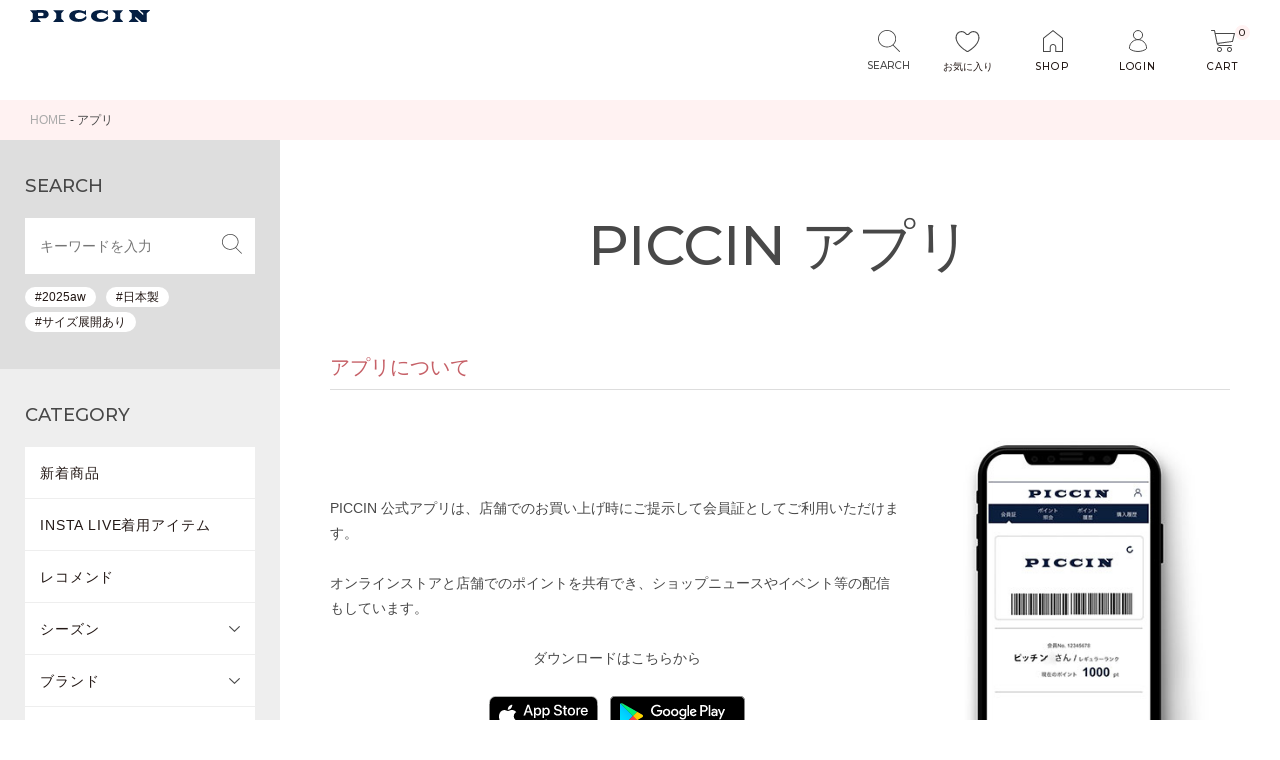

--- FILE ---
content_type: text/html;charset=UTF-8
request_url: https://piccin.jp/f/app
body_size: 15258
content:
<!DOCTYPE html>
<html lang="ja"><head>
  <meta charset="UTF-8">
  
  <title>アプリ</title>
  <meta name="viewport" content="width=device-width">


    <meta name="description" content="アプリ">
    <meta name="keywords" content="アプリ">
  
  <link rel="stylesheet" href="https://piccin0301.itembox.design/system/fs_style.css?t=20251118042546">
  <link rel="stylesheet" href="https://piccin0301.itembox.design/generate/theme8/fs_theme.css?t=20251203125755">
  <link rel="stylesheet" href="https://piccin0301.itembox.design/generate/theme8/fs_original.css?t=20251203125755">
  
  
  
  
  
  
  <script>
    window._FS=window._FS||{};_FS.val={"staffStart":{"merchantId":"22a1c55b19f2cd6049334b4fb32301ea"},"tiktok":{"enabled":true,"pixelCode":"CTHQD6JC77UFNKAETLS0"},"recaptcha":{"enabled":false,"siteKey":null},"clientInfo":{"memberId":"guest","fullName":"ゲスト","lastName":"","firstName":"ゲスト","nickName":"ゲスト","stageId":"","stageName":"","subscribedToNewsletter":"false","loggedIn":"false","totalPoints":"","activePoints":"","pendingPoints":"","purchasePointExpiration":"","specialPointExpiration":"","specialPoints":"","pointRate":"","companyName":"","membershipCardNo":"","wishlist":"","prefecture":""},"enhancedEC":{"ga4Dimensions":{"userScope":{"login":"{@ member.logged_in @}","stage":"{@ member.stage_order @}"}},"amazonCheckoutName":"Amazon Pay","measurementId":"G-TRY2BEXDBY","trackingId":"UA-43601774-1","dimensions":{"dimension1":{"key":"log","value":"{@ member.logged_in @}"},"dimension2":{"key":"mem","value":"{@ member.stage_order @}"}}},"shopKey":"piccin0301","device":"PC","cart":{"stayOnPage":false}};
  </script>
  
  <script src="/shop/js/webstore-nr.js?t=20251118042546"></script>
  <script src="/shop/js/webstore-vg.js?t=20251118042546"></script>
  
  
  
  
  
    <meta property="og:title" content="アプリ">
    <meta property="og:type" content="website">
    <meta property="og:url" content="https://piccin.jp/f/app">
    <meta property="og:image" content="https://piccin0301.itembox.design/item/piccin/img/piccin-ogp.png">
    <meta property="og:site_name" content="PICCIN (ピッチン) 公式通販">
    <meta property="og:description" content="アプリ">
  
  
  
  
    <script type="text/javascript" >
      document.addEventListener('DOMContentLoaded', function() {
        _FS.CMATag('{"fs_member_id":"{@ member.id @}","fs_page_kind":"custom","fs_custom_url":"app"}')
      })
    </script>
  
  
    <script>
      !function (w, d, t) {
        w.TiktokAnalyticsObject=t;var ttq=w[t]=w[t]||[];ttq.methods=["page","track","identify","instances","debug","on","off","once","ready","alias","group","enableCookie","disableCookie"],ttq.setAndDefer=function(t,e){t[e]=function(){t.push([e].concat(Array.prototype.slice.call(arguments,0)))}};for(var i=0;i<ttq.methods.length;i++)ttq.setAndDefer(ttq,ttq.methods[i]);ttq.instance=function(t){for(var e=ttq._i[t]||[],n=0;n<ttq.methods.length;n++)ttq.setAndDefer(e,ttq.methods[n]);return e},ttq.load=function(e,n){var i="https://analytics.tiktok.com/i18n/pixel/events.js";ttq._i=ttq._i||{},ttq._i[e]=[],ttq._i[e]._u=i,ttq._t=ttq._t||{},ttq._t[e]=+new Date,ttq._o=ttq._o||{},ttq._o[e]=n||{},ttq._partner = ttq._partner || "FutureShop";var o=document.createElement("script");o.type="text/javascript",o.async=!0,o.src=i+"?sdkid="+e+"&lib="+t;var a=document.getElementsByTagName("script")[0];a.parentNode.insertBefore(o,a)};
        ttq.load('CTHQD6JC77UFNKAETLS0');
        ttq.page();
      }(window, document, 'fsttq');
    </script>
  
  <!-- **OGPタグ（フリーパーツ）↓↓ -->
<meta property="og:title" content="アプリ">
<meta property="og:type" content="">
<meta property="og:url" content="https://piccin.jp/f/app">
<meta property="og:image" content="https://piccin0301.itembox.design/item/piccin/img/piccin-ogp.png">
<meta property="og:site_name" content="PICCIN (ピッチン) 公式通販">
<meta property="og:description" content="アプリ">
<!-- **OGPタグ（フリーパーツ）↑↑ -->

<!-- favicons -->
<link rel="shortcut icon" type="image/x-icon" href="https://piccin0301.itembox.design/item/piccin/img/favicon.ico?t=20260114172837" />
<link rel="icon" type="image/png" href="https://piccin0301.itembox.design/item/piccin/img/favicon_64.png?t=20260114172837" sizes="64x64">
<link rel="icon" type="image/png" href="https://piccin0301.itembox.design/item/piccin/img/favicon_48.png?t=20260114172837" sizes="48x48">
<link rel="icon" type="image/png" href="https://piccin0301.itembox.design/item/piccin/img/favicon_32.png?t=20260114172837" sizes="32x32">
<link rel="icon" type="image/png" href="https://piccin0301.itembox.design/item/piccin/img/favicon_16.png?t=20260114172837" sizes="16x16">

<link rel="stylesheet" type="text/css" href="https://cdnjs.cloudflare.com/ajax/libs/slick-carousel/1.9.0/slick.css">
<link rel="stylesheet" type="text/css" href="https://cdnjs.cloudflare.com/ajax/libs/slick-carousel/1.9.0/slick-theme.css">
<link href="https://fonts.googleapis.com/icon?family=Material+Icons" rel="stylesheet">

<script type="text/javascript" src="//r2.future-shop.jp/fs.piccin0301/pc/recommend.js" charset="UTF- 8"></script>

<meta name="google-site-verification" content="yVZ6TSTBVzsvpPnX4SFygRCTrdoHECc2kquG4ztII3w" />

<meta name="facebook-domain-verification" content="1ssmivjy9wbbll00assm025cibvmih" />

<!-- Global site tag (gtag.js) - Google Ads: 602399578 -->
<script async src="https://www.googletagmanager.com/gtag/js?id=AW-602399578"></script>
<script>
  window.dataLayer = window.dataLayer || [];
  function gtag(){dataLayer.push(arguments);}
  gtag('js', new Date());

  gtag('config', 'AW-602399578');
</script>

<script>
  gtag('event', 'page_view', {
    'send_to': 'AW-602399578',
    'value': 'replace with value',
    'items': [{
      'id': 'replace with value',
      'google_business_vertical': 'retail'
    }]
  });
</script>

<!-- exp ‚±‚±‚©‚ç -->
<script type="text/javascript">
if(!window.ExpSc){var ExpSc={f:0,h:"",m:{},c:function(){ExpSc.h=(location.protocol=="https:"?"https:":"http:");var i=document.createElement("img");i.style.display="none";i.onload=function(){ExpSc.f=2;};i.onerror=function(){ExpSc.f=1;};i.src=ExpSc.h+"//piccin.ec-optimizer.com/img/spacer.gif?t="+(new Date-0);document.body.appendChild(i);},r:function(u,i,p){ if(!ExpSc.f){setTimeout(function(){ExpSc.r(u,i,p);},9);}else if(ExpSc.f==2){ if(i){ if(ExpSc.m[i])return;ExpSc.m[i]=1;}var s=document.createElement("script");s.type="text/javascript";s.charset="UTF-8";if(i)s.id=i;for(var k in p)s.setAttribute(k,p[k]);s.src=ExpSc.h+u+"?t="+(new Date/(1<<20)|0);document.body.appendChild(s);}},s:function(){ if(document.readyState.match(/(^u|g$)/)){ if(document.addEventListener){document.addEventListener("DOMContentLoaded",ExpSc.c,!1);}else{setTimeout(ExpSc.s,0);}}else{ExpSc.c();}}};ExpSc.s();}
</script>
<script type="text/javascript">
var expscrecs=function(){ if(!window.ExpSc){setTimeout(expscrecs,9);}else{ExpSc.r("//piccin.ec-optimizer.com/speights/dynrecs3.js","fsrecommend",{});}};expscrecs();
</script>
<script type="text/javascript">
var expfav=function(){ if(!window.ExpSc){setTimeout(expfav,9);}else{ExpSc.r("//piccin-fav.ec-optimizer.com/expfav.js","expfavscript",{exptid: 1});}};expfav();
</script>
<!-- exp ‚±‚±‚Ü‚Å -->


<!-- このページで使用するcssを読み込む -->
<link href="https://piccin0301.itembox.design/item/piccin/css/base.css?t=20260114172837" rel="stylesheet">
<link href="https://piccin0301.itembox.design/item/piccin/css/swiper.min.css?t=20260114172837" rel="stylesheet">
<link rel="stylesheet" type="text/css" href="https://piccin0301.itembox.design/item/piccin/css/index.css?t=20211213175529">

<!-- このページで使用するjsを読み込む -->
<script src="https://ajax.googleapis.com/ajax/libs/jquery/1.8.2/jquery.min.js"></script>


<meta name="viewport" content="width=device-width, initial-scale=1">
  <script src="https://ajax.googleapis.com/ajax/libs/jquery/3.5.1/jquery.min.js"></script>
  <script src="https://cdnjs.cloudflare.com/ajax/libs/jquery-cookie/1.4.1/jquery.cookie.min.js"></script>
  <script src="https://cdnjs.cloudflare.com/ajax/libs/popper.js/1.16.0/umd/popper.min.js"></script>
  <script src="https://maxcdn.bootstrapcdn.com/bootstrap/4.5.0/js/bootstrap.min.js"></script>
  <link rel="stylesheet" href="https://maxcdn.bootstrapcdn.com/bootstrap/4.5.0/css/bootstrap.min.css">
  <link rel="stylesheet" href="https://piccin0301.itembox.design/item/piccin/css/base.css">
<link rel="stylesheet" type="text/css" href="https://piccin0301.itembox.design/item/piccin/css/index.css?t=20260114172837" media="all, projection, print">
<link rel="stylesheet" type="text/css" href="https://piccin0301.itembox.design/item/piccin/css/free.css?t=20260114172837"

<script async src="https://www.googletagmanager.com/gtag/js?id=G-TRY2BEXDBY"></script>

<script><!--
_FS.setTrackingTag('%3Cscript+type%3D%22text%2Fjavascript%22+src%3D%22%2F%2Fdynamic.criteo.com%2Fjs%2Fld%2Fld.js%3Fa%3D94593%22+async%3D%22true%22%3E%3C%2Fscript%3E%0A%3C%21--+exp+%E3%81%93%E3%81%93%E3%81%8B%E3%82%89+--%3E%0A%3Cscript+type%3D%22text%2Fjavascript%22%3E%0Aif%28%21window.ExpSc%29%7Bvar+ExpSc%3D%7Bf%3A0%2Ch%3A%22%22%2Cm%3A%7B%7D%2Cc%3Afunction%28%29%7BExpSc.h%3D%28location.protocol%3D%3D%22https%3A%22%3F%22https%3A%22%3A%22http%3A%22%29%3Bvar+i%3Ddocument.createElement%28%22img%22%29%3Bi.style.display%3D%22none%22%3Bi.onload%3Dfunction%28%29%7BExpSc.f%3D2%3B%7D%3Bi.onerror%3Dfunction%28%29%7BExpSc.f%3D1%3B%7D%3Bi.src%3DExpSc.h%2B%22%2F%2Fpiccin.ec-optimizer.com%2Fimg%2Fspacer.gif%3Ft%3D%22%2B%28new+Date-0%29%3Bdocument.body.appendChild%28i%29%3B%7D%2Cr%3Afunction%28u%2Ci%2Cp%29%7B+if%28%21ExpSc.f%29%7BsetTimeout%28function%28%29%7BExpSc.r%28u%2Ci%2Cp%29%3B%7D%2C9%29%3B%7Delse+if%28ExpSc.f%3D%3D2%29%7B+if%28i%29%7B+if%28ExpSc.m%5Bi%5D%29return%3BExpSc.m%5Bi%5D%3D1%3B%7Dvar+s%3Ddocument.createElement%28%22script%22%29%3Bs.type%3D%22text%2Fjavascript%22%3Bs.charset%3D%22UTF-8%22%3Bif%28i%29s.id%3Di%3Bfor%28var+k+in+p%29s.setAttribute%28k%2Cp%5Bk%5D%29%3Bs.src%3DExpSc.h%2Bu%2B%22%3Ft%3D%22%2B%28new+Date%2F%281%3C%3C20%29%7C0%29%3Bdocument.body.appendChild%28s%29%3B%7D%7D%2Cs%3Afunction%28%29%7B+if%28document.readyState.match%28%2F%28%5Eu%7Cg%24%29%2F%29%29%7B+if%28document.addEventListener%29%7Bdocument.addEventListener%28%22DOMContentLoaded%22%2CExpSc.c%2C%211%29%3B%7Delse%7BsetTimeout%28ExpSc.s%2C0%29%3B%7D%7Delse%7BExpSc.c%28%29%3B%7D%7D%7D%3BExpSc.s%28%29%3B%7D%0A%3C%2Fscript%3E%0A%3Cscript+type%3D%22text%2Fjavascript%22%3E%0Avar+expscrecs%3Dfunction%28%29%7B+if%28%21window.ExpSc%29%7BsetTimeout%28expscrecs%2C9%29%3B%7Delse%7BExpSc.r%28%22%2F%2Fpiccin.ec-optimizer.com%2Fspeights%2Fdynrecs3.js%22%2C%22fsrecommend%22%2C%7B%7D%29%3B%7D%7D%3Bexpscrecs%28%29%3B%0A%3C%2Fscript%3E%0A%3Cscript+type%3D%22text%2Fjavascript%22%3E%0Avar+expfav%3Dfunction%28%29%7B+if%28%21window.ExpSc%29%7BsetTimeout%28expfav%2C9%29%3B%7Delse%7BExpSc.r%28%22%2F%2Fpiccin-fav.ec-optimizer.com%2Fexpfav.js%22%2C%22expfavscript%22%2C%7Bexptid%3A+1%7D%29%3B%7D%7D%3Bexpfav%28%29%3B%0A%3C%2Fscript%3E%0A%3C%21--+exp+%E3%81%93%E3%81%93%E3%81%BE%E3%81%A7+--%3E%0A%0A%3C%21--+Google+Tag+Manager+--%3E%0A%3Cscript%3E%28function%28w%2Cd%2Cs%2Cl%2Ci%29%7Bw%5Bl%5D%3Dw%5Bl%5D%7C%7C%5B%5D%3Bw%5Bl%5D.push%28%7B%27gtm.start%27%3A%0Anew+Date%28%29.getTime%28%29%2Cevent%3A%27gtm.js%27%7D%29%3Bvar+f%3Dd.getElementsByTagName%28s%29%5B0%5D%2C%0Aj%3Dd.createElement%28s%29%2Cdl%3Dl%21%3D%27dataLayer%27%3F%27%26l%3D%27%2Bl%3A%27%27%3Bj.async%3Dtrue%3Bj.src%3D%0A%27https%3A%2F%2Fwww.googletagmanager.com%2Fgtm.js%3Fid%3D%27%2Bi%2Bdl%3Bf.parentNode.insertBefore%28j%2Cf%29%3B%0A%7D%29%28window%2Cdocument%2C%27script%27%2C%27dataLayer%27%2C%27GTM-KP9XS4R%27%29%3B%3C%2Fscript%3E%0A%3C%21--+End+Google+Tag+Manager+--%3E%0A%3Cscript+id%3D%22gc-script%22+type%3D%22text%2Fjavascript%22+charset%3D%22utf-8%22+src%3D%22https%3A%2F%2Fconnect.gdxtag.com%2F867590d565378312e444072c00891b38fc27d40e9ddf98a4bb743e705cba2f58%2Fmain.js%22+defer%3E%3C%2Fscript%3E%0A%3Cscript+type%3D%22text%2Fjavascript%22%3E%0Awindow.tr%3Dwindow.tr%7C%7Cfunction%28%29%7Btr.q%3D%5B%5D%3Btr.q.push%28arguments%29%7D%3B%0Awindow.sendTrack+%3D+window.sendTrack+%7C%7C+function%28obj%2Cevent%29+%7B%0Aobj%5B%22sendId%22%5D+%3D+%22piccin.jp%22%3B%0Atr.tr_obj%3Dobj%3Btr%28%22send%22%2Cevent%29%3Btracking%28%29%3B%7D%3C%2Fscript%3E%0A%3Cscript+src%3D%22%2F%2Fc4.k-crm.jp%2Ftracking.js%22%3E%3C%2Fscript%3E%0A%3Cscript+type%3D%22text%2Fjavascript%22%3E%0Avar+trackBody%3D+%5B%5D%3B%0AtrackBody%5B%22userId%22%5D+%3D%22%7B%40+member.id+%40%7D%22%3B%0AsendTrack%28trackBody%2C%22normal%22%29%3B%0A%3C%2Fscript%3E%0A%3C%21--%E5%85%B1%E9%80%9A%E5%87%BA%E2%BC%92%28LTVLAB%29S+--%3E%0A%3Cscript+type%3D%22text%2Fjavascript%22%3E%0Awindow.zktr%3Dwindow.zktr%7C%7Cfunction%28%29%7B%28zktr.q%3Dzktr.q%7C%7C%5B%5D%29.push%28arguments%29%7D%3B%0Awindow.zksendTrack+%3D+window.zksendTrack+%7C%7C+function%28obj%2Cevent%29+%7B%0Aobj%5B%22sendId%22%5D+%3D+%22piccin.jp%22%3B%0Azktr.tr_obj%3Dzktr.tr_obj+%7C%7Cobj%3Bzktr%28%22send%22%2Cevent%29%3Bzktracking%28%29%3B%7D%3C%2Fscript%3E%0A%3Cscript+src%3D%22%2F%2Fzaiko.k-crm.jp%2Ftracking.js%22%3E%3C%2Fscript%3E%0A%3C%21--%E5%85%B1%E9%80%9A%E5%87%BA%E2%BC%92%28LTVLAB%29E+--%3E%0A%3C%21--+%E2%96%BC+VARIABLES+FOR+TM+--%3E%0A%3Cscript%3E%0Awindow.dataLayer+%3D+window.dataLayer+%7C%7C+%5B%5D%3B%0AdataLayer.push%28%7B%0A++%27loginStatus%27%3A%27%7B%40+member.logged_in+%40%7D%27%2C%0A++%27memberId%27%3A%27%7B%40+member.id+%40%7D%27%2C%0A++%27memberStage%27+%3A%27%7B%40+member.stage_name+%40%7D%27%2C%0A++%27activePoints%27+%3A+%27%7B%40+member.active_points+%40%7D%27%0A%7D%29%3B%0A%3C%2Fscript%3E%0A%3C%21--+%E2%96%B2+VARIABLES+FOR+TM+--%3E');
--></script>
</head>
<body class="fs-body-custom" id="fs_CustomPage">
<script><!--
_FS.setTrackingTag('%3C%21--+Google+Tag+Manager+%28noscript%29+--%3E%0A%3Cnoscript%3E%3Ciframe+src%3D%22https%3A%2F%2Fwww.googletagmanager.com%2Fns.html%3Fid%3DGTM-KP9XS4R%22%0Aheight%3D%220%22+width%3D%220%22+style%3D%22display%3Anone%3Bvisibility%3Ahidden%22%3E%3C%2Fiframe%3E%3C%2Fnoscript%3E%0A%3C%21--+End+Google+Tag+Manager+%28noscript%29+--%3E');
--></script>
<div class="fs-l-page">
<header class="flex-start" id="header">
	<div class="logo">
		<a href="/"><img src="https://piccin0301.itembox.design/item/piccin/img/logo.svg?t=20260114172837" alt="PICCIN (ピッチン) 公式通販"></a>
	</div><!--- //.logo --->
  <ul class="nav flex">
    <li class="search pcOnly">
      <form class="header__searchform" action="/p/search" method="get" name="header__searchform">
        <input type="hidden" name="sort" value="latest">
        <input id="search" name="keyword" type="text" expsid="expKeywordsId" autocomplete="off" sugcates="10@group:key_5@group:c2">
        <input id="search_submit" value="SEARCH" type="submit">
      </form>
    </li>

<li class="wishlist_img">
  <a href="/my/wishlist" class="en" style="font-size: 10px;letter-spacing: 0;font-weight: 400;">
    <img src="https://piccin0301.itembox.design/item/piccin/img/icon_heart.svg">
    お気に入り
  </a>
</li>

    <li class="search_sp spOnly">
      <span class="en">SEARCH</span>
      <div class="search_sp_wrap">
        <form class="header__searchform" action="/p/search" method="get" name="header__searchform">
          <input type="hidden" name="sort" value="latest">
          <input id="search" name="keyword" type="text" expsid="expKeywordsId" autocomplete="off" sugcates="10@group:key_5@group:c2" sugparams="&amp;target=sp">
          <input id="search_submit_sp" value="SEARCH" type="submit">
        </form>
      </div>
    </li>
    <li class="shop pcOnly"><a href="/f/shop" class="en">SHOP</a></li>
    <li class="mypage">

<ul class="fs-clientInfo fs-pt-menu fs-pt-menu--lv1">
<li class="en login my-{@ member.logged_in @} fs-pt-menu__item fs-pt-menu__item--lv1">
<span class="fs-pt-menu__heading fs-pt-menu__heading--lv1">
<a href="/p/login" class="fs-pt-menu__link fs-pt-menu__link--lv1">LOGIN</a>
</span>
</li>
<li class="en logout my-{@ member.logged_in @} fs-pt-menu__item fs-pt-menu__item--lv1">
<span class="fs-pt-menu__heading fs-pt-menu__heading--lv1">
<a href="/my/top" class="fs-pt-menu__link fs-pt-menu__link--lv1">MY PAGE</a>
</span>
</li>
</ul>

		</li>
		<li class="cart"><a href="/p/cart" class="en"><i class="cartAmount fs-client-cart-count"></i>CART</a></li>
	</ul><!--- //.nav --->
	
	
	<div class="menu">
		<span></span>
		<span></span>
		<span></span>
	</div><!--- //.menu --->

</header>
<main id="main" class="free"><nav class="fs-c-breadcrumb">
	<ol class="fs-c-breadcrumb__list">
		<li class="fs-c-breadcrumb__listItem">
			<a href="/">HOME</a>
		</li>
		<li class="fs-c-breadcrumb__listItem last">
			アプリ
		</li>
	</ol>
</nav>
<nav id="globalnav">
<div id="nav">
			<div class="search">
				<h3 class="en">SEARCH</h3>
				<form class="header__searchform pcOnly" action="/p/search" method="get" name="header__searchform">
					<input type="hidden" name="sort" value="latest">
					<input type="text" name="keyword" maxlength="1000" class="fs-p-searchForm__input fs-p-inputGroup__input" placeholder="キーワードを入力" expsid="expKeywordsId" autocomplete="off" sugcates="10@group:key_5@group:c2">
					<button type="submit" class="fs-p-searchForm__button fs-p-inputGroup__button"><img src="https://piccin0301.itembox.design/item/piccin/img/icon_search.svg?t=20260114172837" alt="検索"></button>
				</form>
<div class="pcOnly"><ul class="tagt flex">
<!--- .WORD 01 --->
	<li>
<a href="https://piccin.jp/c/2025aw">
			<span>#2025aw</span>
		
		</a>
	</li>
	<!--- //.WORD 01  --->




<!--- .WORD 06  --->

	<li>
		<a href="https://piccin.jp/p/search?sort=latest&tag=日本製">
			<span>#日本製</span>
		</a>
	</li>
	<!--- //.WORD 06  --->

<!--- .WORD 06  --->
	<li>
		<a href="https://piccin.jp/c/size">
			<span>#サイズ展開あり</span>
		</a>
	</li>
<!--- .WORD 06  --->

<!--- .WORD 06
	<li>
		<a href="https://piccin.jp/c/brand/wpc">
			<span>#傘</span>
		</a>
	</li>
	WORD 06  --->

<!--- .WORD 07 

	<li>
		<a href="https://piccin.jp/c/2buy">
			<span>#2BUY10%</span>
		</a>
	</li>
	 .WORD 07  --->


</ul><!--- //.tag ---></div>

				<form class="header__searchform spOnly" action="/p/search" method="get" name="header__searchform">
					<input type="hidden" name="sort" value="latest">
					<input type="text" name="keyword" maxlength="1000" class="fs-p-searchForm__input fs-p-inputGroup__input" placeholder="キーワードを入力" expsid="expKeywordsId" autocomplete="off" sugcates="10@group:key_5@group:c2" sugparams="&amp;target=sp">
					<button type="submit" class="fs-p-searchForm__button fs-p-inputGroup__button"><img src="https://piccin0301.itembox.design/item/piccin/img/icon_search.svg?t=20260114172837" alt="検索"></button>
				</form>
<!--<div class="drawer_whitebox side_favbox">
	<h3>お気に入りアイテム<i class="material-icons">favorite_border</i></h3>
	<div fsid="fsrecommenddiv4" fsdom="piccin-fav.ec-optimizer.com"></div>
</div>-->
<div class="drawer_whitebox drawer_searchBox spOnly">
	<h3>最近チェックした商品</h3>
	<div fsid="fsrecommenddiv10"></div>
</div>

			</div><!--- //.search --->

<div class="category">
  <h3 class="en">CATEGORY</h3>
  <ul>
    <li>
      <a href="https://piccin.jp/c/newarrival">新着商品</a>
    </li>
    <li>
      <a href="https://piccin.jp/c/live">INSTA LIVE着用アイテム</a>
    </li>
    <li>
      <a href="https://piccin.jp/c/recommend">レコメンド</a>
    </li>

    <li>
      <a class="judgment" href="javascript:void(0);">シーズン</a>
      <ul class="sublist">
<li>
          <a href="https://piccin.jp/c/2025aw">2025AW</a>
        </li>
        <li>
          <a href="https://piccin.jp/c/2025ss">2025SS</a>
        </li>
      </ul>
    </li>
    <li>
      <a class="judgment" href="javascript:void(0);">ブランド</a>
      <ul class="sublist">
        <li>
          <a href="https://piccin.jp/c/brand">全てのブランド</a>
        </li>
        <li>
          <a href="https://piccin.jp/c/brand/PICCIN">PICCIN</a>
        </li>
        <li>
          <a href="https://piccin.jp/c/brand/perla">PICCIN PERLA</a>
        </li>
        <li>
          <a href="https://piccin.jp/c/brand/lo-fi">Lo-Fi</a>
        </li>
        <li>
          <a href="https://piccin.jp/c/brand/ballandchain">Ball&Chain</a>
        </li>
        <li>
          <a href="https://piccin.jp/c/brand/unbillion">cache cache・cachenez</a>
        </li>
        <li>
          <a href="https://piccin.jp/c/brand/diarium">DIARIUM</a>
        </li>
        <li>
          <a href="https://piccin.jp/c/brand/doublestandardclothing">DOUBLE STANDARD CLOTHING</a>
        </li>
        <li>
          <a href="https://piccin.jp/c/brand/evol">EVOL</a>
        </li>
        <li>
          <a href="https://piccin.jp/c/brand/lugiva">LUGIVA</a>
        </li>
        <li>
          <a href="https://piccin.jp/c/brand/qaris">Risley</a>
        </li>
        <li>
          <a href="https://piccin.jp/c/brand/wpc">Wpc.</a>
        </li>
      </ul>
    </li>
    <li>
      <a class="judgment" href="javascript:void(0);">トップス</a>
      <ul class="sublist">
        <li>
          <a href="https://piccin.jp/c/tops">全てのトップス</a>
        </li>
        <li>
          <a href="https://piccin.jp/c/tops/tshirts">Tシャツ/カットソー</a>
        </li>
        <li>
          <a href="https://piccin.jp/c/tops/shirts">シャツ/ブラウス</a>
        </li>
        <li>
          <a href="https://piccin.jp/c/tops/knit">ニット/セーター</a>
        </li>
        <li>
          <a href="https://piccin.jp/c/tops/sweat">スウェット/パーカー</a>
        </li>
        <li>
          <a href="https://piccin.jp/c/tops/cardigan">カーディガン</a>
        </li>
        <li>
          <a href="https://piccin.jp/c/tops/topsgilet">ジレ/ベスト</a>
        </li>
        <li>
          <a href="https://piccin.jp/c/tops/tanktop">タンクトップ/キャミソール</a>
        </li>
      </ul>
    </li>
    <li>
      <a class="judgment" href="javascript:void(0);">ジャケット / アウター</a>
      <ul class="sublist">
        <li>
          <a href="https://piccin.jp/c/outer">すべてのジャケット/アウター</a>
        </li>
        <li>
          <a href="https://piccin.jp/c/outer/coat">コート</a>
        </li>
        <li>
          <a href="https://piccin.jp/c/outer/jacket">ジャケット/ブルゾン</a>
        </li>
      </ul>
    </li>
    <li>
      <a class="judgment" href="javascript:void(0);">ボトムス</a>
      <ul class="sublist">
        <li>
          <a href="https://piccin.jp/c/bottoms">全てのボトムス</a>
        </li>
        <li>
          <a href="https://piccin.jp/c/bottoms/skirt">スカート</a>
        </li>
        <li>
          <a href="https://piccin.jp/c/bottoms/pants">パンツ</a>
        </li>
      </ul>
    </li>
    <li>
      <a href="https://piccin.jp/c/overalls">オールインワン /
        <br>サロペット</a>
    </li>
    <li>
      <a class="judgment" href="javascript:void(0);">ワンピース /ドレス</a>
      <ul class="sublist">
        <li>
          <a href="https://piccin.jp/c/onepiece">全てのワンピース／ドレス</a>
        </li>
        <li>
          <a href="https://piccin.jp/c/onepiece/onepiece-dress">ワンピース</a>
        </li>
        <li>
          <a href="https://piccin.jp/c/onepiece/dress">ドレス</a>
        </li>
      </ul>
    </li>
    <li>
      <a href="https://piccin.jp/c/suit">スーツ /<br>セットアップ対応</a>
    </li>
    <li>
      <a class="judgment" href="javascript:void(0);">バッグ</a>
      <ul class="sublist">
        <li>
          <a href="https://piccin.jp/c/bag">全てのバッグ</a>
        </li>
        <li>
          <a href="https://piccin.jp/c/bag/tote-bag">トートバッグ</a>
        </li>
        <li>
          <a href="https://piccin.jp/c/bag/shoulder-bag">ショルダーバッグ</a>
        </li>
        <li>
          <a href="https://piccin.jp/c/bag/hand-bag">ハンドバッグ</a>
        </li>
        <li>
          <a href="https://piccin.jp/c/bag/eco-bag">エコバッグ</a>
        </li>
      </ul>
    </li>
    <li>
      <a href="https://piccin.jp/c/shoes">シューズ</a>
    </li>
    <li>
      <a href="https://piccin.jp/c/accessories">ファッション雑貨</a>
    </li>
    <li>
      <a href="https://piccin.jp/c/others">その他</a>
    </li>

    <li>
      <a href="https://piccin.jp/c/rearrival">再入荷</a>
    </li>
    <li class="sale">
      <a href="https://piccin.jp/c/sale">SALE</a>
    </li>
    <li class="sale">
      <a href="https://piccin.jp/c/outlet">OUTLET</a>
    </li>
    <li>
      <a href="https://piccin.jp/c/web-limited">WEB 限定</a>
    </li>
    <li>
      <a href="https://piccin.jp/c/dogwear">ドッグウェア</a>
    </li>
    <li>
      <a href="https://piccin.jp/p/search?sort=latest&keyword=">全商品</a>
    </li>
  </ul>
</div>
<!--- //.category --->
			<div class="color">
				<h3 class="en">COLOR</h3>
				<ul class="flex">
					<li><a href="https://piccin.jp/p/search?sort=latest&verticalvariationvalue=ホワイト,白,オフ白,アイボリー,サンドベージュ,ベージュ,グレージュ,バニラ,オフホワイト,ホワイト系その他,ライトベージュ"><img src="https://piccin0301.itembox.design/item/piccin/img/color_white.gif" alt="ホワイト"></a></li>
					<li><a href="https://piccin.jp/p/search?sort=latest&verticalvariationvalue=ブラウン,茶,キャメル,モカ茶,コゲ茶,アカ茶,モカ,ブラウン系その他,ダークブラウン"><img src="https://piccin0301.itembox.design/item/piccin/img/color_brown.gif" alt="ブラウン"></a></li>
					<li><a href="https://piccin.jp/p/search?sort=latest&verticalvariationvalue=レッド,赤,朱色,ベビーピンク,ピンク,チェリーピンク,サーモンピンク,ローズ,ピンクベージュ,エンジ"><img src="https://piccin0301.itembox.design/item/piccin/img/color_red.gif" alt="レッド"></a></li>
					<li><a href="https://piccin.jp/p/search?sort=latest&verticalvariationvalue=オレンジ,レンガ,ライトオレンジ,オレンジ系その他"><img src="https://piccin0301.itembox.design/item/piccin/img/color_orange.gif" alt="オレンジ"></a></li>
					<li><a href="https://piccin.jp/p/search?sort=latest&verticalvariationvalue=イエロー,マスタード,イエロー系その他,黄,レモンイエロー,クリーム,カラシ"><img src="https://piccin0301.itembox.design/item/piccin/img/color_yellow.gif" alt="イエロー"></a></li>
					<li><a href="https://piccin.jp/p/search?sort=latest&verticalvariationvalue=グリーン,緑,黄緑,オリーブ,エメグリーン,モスグリーン,カーキ,ダークグリーン,ライトグイーン,ライトグリーン,グリーン系その他,エメラルド,ミント"><img src="https://piccin0301.itembox.design/item/piccin/img/color_green.gif" alt="グリーン"></a></li>
					<li><a href="https://piccin.jp/p/search?sort=latest&verticalvariationvalue=ブルー,青,ネイビー,サックス,ターコイズ,ナス紺,ダークブルー,ブルーグレー,ライトブルー,サックスブルー,ブルー系その他,グレイッシュブルー,ターコイズブルー"><img src="https://piccin0301.itembox.design/item/piccin/img/color_blue.gif" alt="ブルー"></a></li>
					<li><a href="https://piccin.jp/p/search?sort=latest&verticalvariationvalue=パープル,紫,ラベンダー,青紫,ボルドー,ワイン,ライトパープル,ブルーパープル"><img src="https://piccin0301.itembox.design/item/piccin/img/color_purple.gif" alt="パープル"></a></li>
					<li><a href="https://piccin.jp/p/search?sort=latest&verticalvariationvalue=ブラック,ブラック系その他"><img src="https://piccin0301.itembox.design/item/piccin/img/color_black.gif" alt="ブラック"></a></li>
					<li><a href="https://piccin.jp/p/search?sort=latest&verticalvariationvalue=グレー系,灰,ライトグレー,ミディアムグレー,ダークグレー,グレー,チャコールグレー,グレー系その他"><img src="https://piccin0301.itembox.design/item/piccin/img/color_gray.gif" alt="グレー"></a></li>
					<li><a href="https://piccin.jp/p/search?sort=latest&verticalvariationvalue=ゴールド,シルバー,銅,シャンパンゴールド,シャンパン,ブラック×ホワイト"><img src="https://piccin0301.itembox.design/item/piccin/img/color_other.gif" alt="その他"></a></li>
				</ul>
			</div><!--- //.color --->
			<div class="price">
				<h3 class="en">PRICE</h3>
				<ul>
					<li><a class="en" href="/p/search?keyword=&minprice=&maxprice=4999&goodsno=&bundle=&sort=latest">~¥4,999</a></li>
					<li><a class="en" href="/p/search?keyword=&minprice=5000&maxprice=7999&goodsno=&bundle=&sort=latest">¥5,000~¥7,999</a></li>
					<li><a class="en" href="/p/search?keyword=&minprice=8000&maxprice=9999&goodsno=&bundle=&sort=latest">¥8,000~¥9,999</a></li>
					<li><a class="en" href="/p/search?keyword=&minprice=10000&maxprice=14999&goodsno=&bundle=&sort=latest">¥10,000~¥14,999</a></li>
					<li><a class="en" href="/p/search?keyword=&minprice=15000&maxprice=&goodsno=&bundle=&sort=latest">¥15,000~</a></li>
				</ul>
			</div><!--- //.price --->
			<div class="blog">
				<h3 class="en">PICCIN LAB TOKYO</h3>
			<ul>
					<li><a class="" href="https://reserva.be/piccin" target="_blank">ご予約はこちら</a></li>
			</ul>	
			</div><!--- //.blog --->
			<div class="price">
				<h3 class="en">BLOG</h3>
			<ul>
					<li><a class="" href="https://piccin.jp/blog/blog">記事一覧を見る</a></li>
			</ul>	
			</div><!--- //.blog --->
			<div class="instagram">
				<h3 class="en">INSTAGRAM</h3>
			<ul>
					<li><a href="https://www.instagram.com/piccin_official/" target="_blank"><img src="https://piccin0301.itembox.design/item/piccin/img/logo.png?t=20260114172837" alt="PICCIN"></a></li>

			</ul>	
			</div><!--- //.instagram --->
</div>
</nav>
<div id="contents"><!--- .pagetitle --->
<div class="pagetitle">
	<div class="heading en">PICCIN アプリ</div>
	<h1 class="fs-c-heading fs-c-heading--page"></h1>
</div>
<!--- //.pagetitle --->	

<!--- #member --->
<section id="member" class="inner">
	<h2 class="h2_tit">アプリについて</h2>

<div class="app-info">
<table>
<tbody>
<tr>
<td>PICCIN 公式アプリは、店舗でのお買い上げ時にご提示して会員証としてご利用いただけます。<br><br>オンラインストアと店舗でのポイントを共有でき、ショップニュースやイベント等の配信もしています。<br><p align="center"><br>ダウンロードはこちらから<br><br><ul class="btn_app flex-center">
			<li><a href="https://apps.apple.com/us/app/piccin%E3%82%A2%E3%83%97%E3%83%AA/id1489905326?l=ja&ls=1" target="_blank"><img src="https://piccin0301.itembox.design/item/piccin/img/btn_apple-store.svg?t=20260114172837" alt="App Store"></a></li>
&nbsp&nbsp&nbsp 
			<li><a href="https://play.google.com/store/apps/details?id=com.piccinmembers" target="_blank"><img src="https://piccin0301.itembox.design/item/piccin/img/btn_google-play.svg?t=20260114172837" alt="Google Play"></a></li>
		</ul></p><!--- //.btn_app ---></td>
<td align="center" valign="top"><img src="https://piccin0301.itembox.design/item/piccin/img/phoneapp.jpg" align="top"/></div><!--- //.cell ---></td>
</tr>
<tr><td><br><br></td></tr>

</tbody>
</table>	

<h2 class="h2_tit">メンバーズについて</h2>
	
<div id="member2021">
<img src="https://piccin0301.itembox.design/item/piccin/img/status-web.jpg?=V1"><br></img>
</div>	

	<div class="cell">
		<p>PICCIN・PICCIN PRIMA各店舗、PICCINオンラインストア(ZOZOは不可)でご利用頂ける年会費無料のポイントサービスです。<br>商品購入の際にポイントを付与させて頂きます年間ご購入金額(税抜)に応じてステータス(付与ポイント率)が変動し、ご購入金額が多いほどポイント還元率がアップいたします。</p>
	</div><!--- //.cell --->
	
	<div class="cell">
		<h3>ポイントについて</h3>
		<p>蓄積されたポイントは、1ポイント=1円として次回のお買物でご利用頂けます。<br>1回のご利用上限は最大10,000ポイント=10,000円となります。</p>
		<ul class="annotation">
			<li>※蓄積されたポイントの有効期限は、最終購入日から1年間となります。</li>
		</ul>
	</div><!--- //.cell --->

	<div class="cell">
		<h3>バースデー特典について</h3>
		<p>オンラインバースデークーポンは以下のご利用条件でお使いいただけます。<br>
<ul class="list">
			<li class="first">税込￥5,500-以上のお買い物の際</li>
			<li>お1人様1回限り</li>
			<li>利用期限はお誕生月の翌月末迄</li>
			<li class="last">オンラインストアのみで利用可</li>
		</ul>
</p>

	</div><!--- //.cell --->

<div class="cell">
<p>※年間ご購入金額は、毎年 2 月1 日～ 1 月31 日の金額( 税抜) で換算致します。
<br>その金額に応じて翌年 2 月1 日以降、1 年間のステータスが決定いたします。
<br>※一部、ポイント付与対象外・サービス除外となる場合がございます。
<br>※詳しくはスタッフにお問い合わせください。

</p>
	</div><!--- //.cell --->
	

</div><!--- //.app-info --->


	
	<div class="btn">
	<a href="/">TOPへ戻る</a>
	</div><!--- //.btn --->


</section>
<!--- //#member --->
		
		
		</div></main>
<section>
	<div class="inner pcOnly">
		<h2 class="h2A pagetitle en">LAST VIEWED<span><small>最近見たアイテム</small></span></h2>
		<div fsid="fsrecommenddiv9"></div>
	</div>
	<div class="inner spOnly">
		<h2 class="h2A pagetitle en">LAST VIEWED<span><small>最近見たアイテム</small></span></h2>
		<div fsid="fsrecommenddiv10"></div>
	</div>
</section>

<form class="listbottom_searchform spOnly" action="/p/search" method="get" name="searchform">
	<div class="searchForm searchFormA" role="search" method="get">
    <div class="searchForm__inner">
      <input type="text" value="" name="keyword" maxlength="1000" placeholder="キーワードで検索する">
      <button type="submit" class="searchForm__submit"><img src="https://piccin0301.itembox.design/item/piccin/img/icon_search.svg?t=20211220171536" alt="検索"></button>
    </div>
  </div>
  <!--<div class="sds__box">
	  <div class="sds__priceRange">
	  	<input name="minprice" maxlength="9" type="tel" class="pliceLower"> <span>円 ～</span> <input type="tel" name="maxprice" maxlength="9" class="priceUpper"> <span>円</span>
	  </div>
	</div>-->
<div class="sds__box row">
  <div class="col-6">
    <select name="minprice" id="select_price_min_b" style="width: 140px;padding-left: 10px;">
      <option value="">価格で絞り込む</option>
      <option value="0">~¥999</option>
      <option value="1000">¥1,000~¥1,999</option>
      <option value="2000">¥2,000~¥4,999</option>
      <option value="5000">¥5,000~¥9,999</option>
      <option value="10000">¥10,000~</option>
    </select>
    <select name="maxprice" id="select_price_max_b" style="display: none;">
      <option value="">価格で絞り込む</option>
      <option value="999">~¥999</option>
      <option value="1999">¥1,000~¥1,999</option>
      <option value="4999">¥2,000~¥4,999</option>
      <option value="9999">¥5,000~¥9,999</option>
      <option value="">¥10,000~</option>
    </select>
    <span>円</span>
  </div>
  <div class="col-6">
    <button type="submit" class="search_button">この条件で検索する</button>
  </div>
</div>
<style>
  .listbottom_searchform .container {
      padding: 0;
  }
  .listbottom_searchform .sds__box.row {
      margin: auto;
  }
  .listbottom_searchform .col-6{
    padding: 0;
  }
button.search_button {
    background: #fff2f2;
    padding: 6px;
    color: #231815;
}
</style>
</form>
<script>
  var array = new Array();
  array[''] = new Array();
  array["0"] = new Array(
    {cd:"999", label:"999"},
  );
  array["1000"] = [
    {cd:"1999", label:"1999"},
  ];
  array["2000"] = [
    {cd:"4999", label:"4999"},
  ];
  array["5000"] = [
    {cd:"9999", label:"9999"},
  ];
  array["10000"] = [
    {cd:"", label:""},
  ];
  
  document.getElementById('select_price_min_b').onchange = function(){
    select_price_max = document.getElementById('select_price_max_b');
    select_price_max.options.length = 0;
    var changedPref = select_price_min_b.value;
    for (let i = 0; i < array[changedPref].length; i++) {
      var op = document.createElement("option");
      value = array[changedPref][i]
      op.value = value.cd;
      op.text = value.label;
      select_price_max.appendChild(op);
    }
  }
</script>

<section class="ftrcate ftrcate221031 spOnly">
<div class="inner">
<h2 class="h2A pagetitle en">CATEGORY<span><small>カテゴリーからアイテムを探す</small></span></h2>
<ul class="link flex-center">
  <li class="first"><a href="/c/tops"><span><img src="https://piccin0301.itembox.design/item/cate_ico_01.png" alt="トップス"></span><span>トップス</span></a></li>
  <li><a href="/c/outer"><span><img src="https://piccin0301.itembox.design/item/cate_ico_02.png" alt="ジャケット/アウター"></span><span>ジャケット/<br>アウター</span></a></li>
  <li><a href="/c/bottoms"><span><img src="https://piccin0301.itembox.design/item/cate_ico_03.png" alt="ボトムス"></span><span>ボトムス</span></a></li>
  <li><a href="/c/overalls"><span><img src="https://piccin0301.itembox.design/item/cate_ico_04.png" alt="オールインワン/サロペット"></span><span>オールインワン/<br>サロペット</span></a></li>
  <li><a href="/c/onepiece"><span><img src="https://piccin0301.itembox.design/item/cate_ico_05.png" alt="ワンピース/ドレス"></span><span>ワンピース/<br>ドレス</span></a></li>
  <li><a href="/c/suit"><span><img src="https://piccin0301.itembox.design/item/cate_ico_06.png" alt="スーツ"></span><span>スーツ</span></a></li>
  <li><a href="/c/bag"><span><img src="https://piccin0301.itembox.design/item/cate_ico_07.png" alt="バッグ"></span><span>バッグ</span></a></li>
  <li><a href="/c/shoes"><span><img src="https://piccin0301.itembox.design/item/cate_ico_08.png" alt="シューズ"></span><span>シューズ</span></a></li>
  <li><a href="/c/accessories"><span><img src="https://piccin0301.itembox.design/item/cate_ico_09.png" alt="ファッション雑貨"></span><span>ファッション<br>雑貨</span></a></li>
  <li class="no_ico"><a href="/c/web-limited">WEB限定</a></li>
  <li class="cred no_ico"><a href="/c/sale">SALE</a></li>
  <li class="last cred no_ico"><a href="/c/outlet">OUTLET</a></li>
</ul>
</div>
</section>



<style>.ftrcate221031.ftrcate .link li a{
    display: -webkit-flex;
    display: -ms-flex;
    display: flex;
    align-items: center;
    height: 55px;
    line-height: 1.5;
    position: relative;
    padding: 15px 25px 15px 10px;
    background: #fff;
    border: 1px solid #666;
}

.ftrcate221031.ftrcate .link li a:after{
content: "";
display: block;
width: 5px;
height: 5px;
border-top: 1px solid #000;
border-right: 1px solid #000;
position: absolute;
top: 50%;
right: 15px;
-webkit-transform: translateY(-50%) rotate(45deg);
-ms-transform: translateY(-50%) rotate(45deg);
transform: translateY(-50%) rotate(45deg);
-webkit-transition: 0.15s;
-o-transition: 0.15s;
transition: 0.15s;
}


.ftrcate221031.ftrcate .link li.no_ico a{
  padding-left: 50px;
}

.ftrcate221031.ftrcate .link li a span:first-child{
  max-width: 30px;
  flex-basis: 30px;
  margin-right: 10px;
}

.ftrcate221031.ftrcate .link li a span:last-child{
  max-width: calc(100% - 40px);
  flex-basis: calc(100% - 40px);
}


.ftrcate221031.ftrcate .link li a img{
  max-width: 100%;
}

</style>
<section class="inner">
 <div style="width:100%;max-width:900px;margin:10px auto 30px;">
  <a href="/f/birthday">
   <picture>
      <source srcset="https://piccin0301.itembox.design/item/bnr/bnr_bdcoupon_sp.jpg" media="(max-width: 768px)">
      <img src="https://piccin0301.itembox.design/item/bnr/bnr_bdcoupon_pc.jpg" alt="">
    </picture>
  </a>
 </div>
</section>
<!-------------- #footer -------------->
<footer id="footer">
	<section class="inner">

		<div class="logo">
			<a href="/"><img src="https://piccin0301.itembox.design/item/piccin/img/logo_footer.svg?t=20260114172837" alt="PICCIN"></a>
		</div><!--- //.logo --->
		<ul class="sns flex-center">
			<li><a href="https://line.me/ti/p/x9tZL8iwTK" target="_blank"><img src="https://piccin0301.itembox.design/item/piccin/img/icon_line_wh.png?t=20260114172837" alt=" LINE"></a></li>
			<li><a href="https://www.facebook.com/PICCINOFFICIAL" target="_blank"><img src="https://piccin0301.itembox.design/item/piccin/img/icon_fb_wh.png?t=20260114172837" alt=" Facebook"></a></li>
			<li><a href="https://twitter.com/PICCINOFFICIAL" target="_blank"><img src="https://piccin0301.itembox.design/item/piccin/img/icon_twitter_wh.png?t=20260114172837" alt="Twitter"></a></li>
			<li><a href="https://www.instagram.com/piccin_official/" target="_blank"><img src="https://piccin0301.itembox.design/item/piccin/img/icon_insta_wh.png?t=20260114172837" alt="Instagram"></a></li>
			<li><a href="https://wear.jp/piccinofficial/" target="_blank"><img src="https://piccin0301.itembox.design/item/piccin/img/icon_wear_wh.png?t=20260114172837" alt="Wear"></a></li>
			<li><a href="https://www.youtube.com/channel/UCz45q7zo6UtOL_qHWN_ygMQ" target="_blank"><img src="https://piccin0301.itembox.design/item/piccin/img/youtube.png?t=20260114172837" alt="Youtube"></a></li>
		</ul><!--- //.sns --->
		
<ul class="btn_app flex-center">
			<a href="https://piccin.jp/f/app"><img src="https://piccin0301.itembox.design/item/piccin/img/app-button.jpg?t=20260114172837" alt="PICCIN App"></a>
		</ul><!--- //.btn_app --->
		<!--<ul class="link flex-center spOnly" style="margin-bottom: -1px;">
		 <li class="" style="width:100%;"><a href="/f/faq">よくあるご質問</a></li>
		</ul>-->
		<ul class="link flex-center">
			<li class=""><a href="/f/faq">よくあるご質問</a></li>
			<li><a href="/f/guide">ご利用ガイド</a></li>
			<!--<li class="pcOnly"><a href="/f/faq">よくあるご質問</a></li>-->
			<li><a href="/f/contact">お問い合わせ</a></li>
 			<li><a href="/f/rental">衣装レンタル</a></li>
 			<li><a href="https://reserva.be/piccin" target="_blank">ショールーム予約</a></li>           
			<li><a href="/f/shop">店舗情報</a></li>
			<li><a href="/f/company">会社概要</a></li>
                        <li><a href="/f/recruit">採用情報</a></li>
			<li><a href="/p/about/privacy-policy">プライバシーポリシー</a></li>
			<li><a href="/f/law">特定商取引法に基づく表記</a></li>
		</ul><!--- //.link --->
		
		<p class="copy en">© PICCIN All rights reserved</p>


	</section><!--- //.inner --->
</footer>
<!-------------- //#footer -------------->
<script type="text/javascript" src="https://piccin0301.itembox.design/item/piccin/js/library.js?t=20260114172837"></script>
<script src="https://piccin0301.itembox.design/item/piccin/js/jquery.frix.min.js?t=20260114172837"></script>
<script src="https://piccin0301.itembox.design/item/piccin/js/swiper.min.js?t=20260114172837"></script>

<script>
var swiper = new Swiper('.swiper-container', {
	loop: true,
	speed: 1000,
    autoplay: {
		delay: 10000,
		stopOnLastSlide: false,
		disableOnInteraction: false,
		reverseDirection: false
	},
	pagination: {
	el: '.swiper-pagination',
	clickable: true,
  },
});
	
var swiper = new Swiper('.column-big', {
	slidesPerView: 1,
	spaceBetween: 20,
	pagination: {
		el: '.swiper-pagination',
		clickable: true,
	},
	breakpoints: {
		'@0.00': {
		slidesPerView: 2,
		spaceBetween: 20,
	},
	'@0.75': {
		slidesPerView: 3,
		spaceBetween: 20,
	},
	'@1.00': {
		slidesPerView: 3,
		spaceBetween: 20,
	},
	'@1.50': {
		slidesPerView: 4,
		spaceBetween: 20,
	},
	}
});

$(document).on('click', '.search_sp > span', function() {
  $(this).parents('li').toggleClass('active');
});

</script>


<!-- レコメンド出力共通用＆追跡タグ挿入始まり -->
<!-- サーバー状況確認共通スクリプト始まり -->
<script type="text/javascript">
if(!window.ExpSc){var ExpSc={f:0,h:"",m:{},c:function(){ExpSc.h=(location.protocol=="https:"?"https:":"http:");var i=document.createElement("img");i.style.display="none";i.onload=function(){ExpSc.f=2;};i.onerror=function(){ExpSc.f=1;};i.src=ExpSc.h+"//piccin.ec-optimizer.com/img/spacer.gif?t="+(new Date-0);document.body.appendChild(i);},r:function(u,i,p){ if(!ExpSc.f){setTimeout(function(){ExpSc.r(u,i,p);},9);}else if(ExpSc.f==2){ if(i){ if(ExpSc.m[i])return;ExpSc.m[i]=1;}var s=document.createElement("script");s.type="text/javascript";s.charset="UTF-8";if(i)s.id=i;for(var k in p)s.setAttribute(k,p[k]);s.src=ExpSc.h+u+"?t="+(new Date/(1<<20)|0);document.body.appendChild(s);}},s:function(){ if(document.readyState.match(/(^u|g$)/)){ if(document.addEventListener){document.addEventListener("DOMContentLoaded",ExpSc.c,!1);}else{setTimeout(ExpSc.s,0);}}else{ExpSc.c();}}};ExpSc.s();}
</script>
<!-- サーバー状況確認共通スクリプト終わり -->
<!-- js呼び出しスクリプト始まり -->
<script type="text/javascript">
var expscrecs=function(){ if(!window.ExpSc){setTimeout(expscrecs,9);}else{ExpSc.r("//piccin.ec-optimizer.com/speights/dynrecs3.js","fsrecommend",{});}};expscrecs();
</script>
<!-- js呼び出しスクリプト終わり -->
<!-- レコメンド出力共通用＆追跡タグ挿入終わり -->

</div>
<script><!--
_FS.setTrackingTag('%3Cscript%3E+var+mattrz_loadScript+%3D+function+%28src%2C+callback%29+%7Bvar+done+%3D+false%3Bvar+head+%3D+document.getElementsByTagName%28%27head%27%29%5B0%5D%3Bvar+script+%3D+document.createElement%28%27script%27%29%3Bscript.src+%3D+src%3Bhead.appendChild%28script%29%3Bscript.onload+%3D+script.onreadystatechange+%3D+function+%28%29+%7Bmattrz_jquery+%3D+jQuery.noConflict%28true%29%3Bif+%28%21done+%26%26+%28%21this.readyState+%7C%7C+this.readyState+%3D%3D%3D+%22loaded%22+%7C%7C+this.readyState+%3D%3D%3D+%22complete%22%29%29+%7Bdone+%3D+true%3Bcallback%28%29%3Bscript.onload+%3D+script.onreadystatechange+%3D+null%3Bif+%28head+%26%26+script.parentNode%29+%7Bhead.removeChild%28script%29%3B%7D%7D%7D%3B%7D%3Bfunction+run_mattrz_loadScript%28%29+%7Bmattrz_loadScript%28%22https%3A%2F%2Fajax.googleapis.com%2Fajax%2Flibs%2Fjquery%2F2.1.4%2Fjquery.min.js%22%2C+function+%28%29+%7Bvar+fs_uu+%3D+localStorage.getItem%28%22_fs_uuid%22%29%3Bif+%28fs_uu%29+%7B%7D+else+%7Bvar+fs_uu+%3D+%22%22%3B%7Dmattrz_jquery.ajax%28%7Btype%3A+%22post%22%2CdataType%3A+%22json%22%2Curl%3A+%22https%3A%2F%2Ffspark-ap.com%2Fft%2Fsv%22%2Cdata%3A+%7Bid%3A+30362%2Ctag%3A+%22CiumzNPkebpz30362FS.js%22%2Curl%3A+location.href%2Cuu%3A+fs_uu%7D%2Csuccess%3A+function+%28data%29+%7Bif+%28data.ret+%3D%3D+0%29+%7Bmattrz_jquery.globalEval%28data.js%29%3B%7D%7D%7D%29%3B%7D%29%3B%7D%3Bvar+fs_tag_count+%3D+0%3Bvar+fs_wait_dom_interval+%3D+setInterval%28function+%28%29+%7Bif+%28document.readyState+%3D%3D+%22complete%22%29+%7Brun_mattrz_loadScript%28%29%3BclearInterval%28fs_wait_dom_interval%29%3B%7Dif+%28%2B%2Bfs_tag_count+%3E%3D+108000%29+%7Brun_mattrz_loadScript%28%29%3BclearInterval%28fs_wait_dom_interval%29%3B%7D%7D%2C+100%29%3B%3C%2Fscript%3E%0A');
--></script>


<script type="text/javascript" src="https://static.staff-start.com/js/track/v3.0/staffstart.fts.min.js"></script>
<script>
 const ss_external = {
 user_id: "",
 session_id: ""
 };
 staffStart.external.sendTrackingRequest("22a1c55b19f2cd6049334b4fb32301ea", ss_external);
</script>




<script src="/shop/js/webstore.js?t=20251118042546"></script>
</body></html>

--- FILE ---
content_type: text/css
request_url: https://piccin0301.itembox.design/generate/theme8/fs_original.css?t=20251203125755
body_size: 11350
content:
.fs-c-checkout-couponStatus.is-active {
  background: #4DAD71;
  font-size: smaller;
  }

.fs-c-checkout-couponStatus.is-inactive {
  background: #ffffff;
  color: #666666;
  font-size: smaller
}

.fs-c-checkout-couponStatus.is-disabled {
  font-size: smaller;
  }

.fs-c-checkout-couponStatus {
    width: 180px;
    height: 56px;
    border-style: dashed;
    border-width: medium;
  }

#fs-couponInfo-container > div > div > div.fs-c-checkout-couponCodeInput > span.fs-c-couponCodeInput__button.fs-c-buttonContainer--useCoupon {
    background-color: #fff2f2;
    padding: 6px 6px;
    border-radius: 10px;
  }

#fs-couponInfo-container > div > div > ul > li > div.fs-c-checkout-couponList__description > span.fs-c-checkout-couponList__couponDiscount{
    display: none;
}


.h4, h4 {
    font-size: 0.8rem;
}

.fs-c-reviewBody {
    white-space: pre-wrap;
    font-size: smaller;
}

#fs_form > div > div.left_area > div.free > div.fs-c-productReview > div.fs-c-productReview__addReview.fs-c-buttonContainer.fs-c-buttonContainer--addReview--detail > a > span {
    font-size: 90%;
    background: #fff2f2;
    padding: 10px;
    position: relative;
    border-radius: 10px;
}

.fs-c-productReview__addReview.fs-c-buttonContainer.fs-c-buttonContainer--addReview--detail {
    margin-top: 20px;
}

.fs-c-productReview {
    margin-bottom: 30px;
}

.fs-c-variationCart__cartButton > button {
    font-size: 0.8rem;
    min-width: 100px;
   }

.fs-c-variationCart__variationName__shippingDate, .fs-c-variationCart__variationName__stock {
    font-size: 0.8rem;
    }

.fs-c-price {
    display: flex;
    align-items: baseline;
    justify-content: end;
    font-size: medium;
}

.fs-c-modal__header {
    display: flex;
    max-width: fit-content;
    align-items: stretch;
    justify-content: space-between;
    font-size: small;
}

.fs-c-modal__header > div > h2 {
font-size: medium;
}

.fs-c-productPrice {
display: inline-flex;
}

.fs-c-modal__close {
    color: #333333;
    cursor: pointer;
    white-space: nowrap;
    padding: 10px;
 font-size: 1.8rem;
}

button, label {
   cursor: pointer;
    background-color: transparent;
    border: darkgray;
    width: 100%;
    position: relative;
}

//.fs-c-button__label {
     display: table-cell;
    cursor: pointer;
    border: darkgray;
    width: 20%;
    contain: strict;
}//

.fs-c-productImageModalCarousel__figure__image {
    max-width: 70vh;
}

.fs-c-cartBundleInfo__list {
    display: none;
}

.fs-c-cartBundleInfo__title {
    display: none;
}

.fs-c-variationLabel__label{
    display: none;
}

.fs-c-productPrice.fs-c-productPrice--member.fs-c-productPrice--stage3 > span.fs-c-productPrice__main{
display: inline-flex;
color: black;
align-items: center;
flex-wrap: wrap;
font-size: 0.7em;
}

.fs-c-productPrice.fs-c-productPrice--member.fs-c-productPrice--stage3 > span.fs-c-productPrice__main > span.fs-c-productPrice__main__label{
background: gold;
width: fit-content;
padding: 2px 3px;
border-radius: 3px;
}

.fs-c-productPrice.fs-c-productPrice--member.fs-c-productPrice--stage3 > span.fs-c-productPrice__addon > span.fs-c-productPrice__addon__label{
    font-size: 10px;
    vertical-align: top;
    color: #c76067;
}

.fs-c-productPrice.fs-c-productPrice--member.fs-c-productPrice--stage3 > span.fs-c-productPrice__main > span.fs-c-productPrice__main__price.fs-c-price{
    padding-left: 2px;
    color: #c76067;
font-family: 'Montserrat';
}

.fs-c-productPrice.fs-c-productPrice--member.fs-c-productPrice--stage1 > span.fs-c-productPrice__main{
display: inline-flex;
color: black;
align-items: center;
flex-wrap: wrap;
font-size: 0.7em;
}

.fs-c-productPrice.fs-c-productPrice--member.fs-c-productPrice--stage1 > span.fs-c-productPrice__main > span.fs-c-productPrice__main__label{
background: #ff99ce;
color: white;
width: fit-content;
padding: 2px 3px;
border-radius: 3px;
}

.fs-c-productPrice.fs-c-productPrice--member.fs-c-productPrice--stage1 > span.fs-c-productPrice__addon > span.fs-c-productPrice__addon__label{
    font-size: 10px;
    vertical-align: top;
    color: #c76067;
}

.fs-c-productPrice.fs-c-productPrice--member.fs-c-productPrice--stage1 > span.fs-c-productPrice__main > span.fs-c-productPrice__main__price.fs-c-price{
    padding-left: 2px;
    color: #c76067;
font-family: 'Montserrat';
}


.fs-c-productPrice.fs-c-productPrice--member.fs-c-productPrice--stage2 > span.fs-c-productPrice__main{
display: inline-flex;
color: black;
align-items: center;
flex-wrap: wrap;
font-size: 0.7em;
}

.fs-c-productPrice.fs-c-productPrice--member.fs-c-productPrice--stage2 > span.fs-c-productPrice__main > span.fs-c-productPrice__main__label{
background: black;
color: white;
width: fit-content;
padding: 2px 3px;
border-radius: 3px;
}

.fs-c-productPrice.fs-c-productPrice--member.fs-c-productPrice--stage2 > span.fs-c-productPrice__addon > span.fs-c-productPrice__addon__label{
    font-size: 10px;
    vertical-align: top;
    color: #c76067;
}

.fs-c-productPrice.fs-c-productPrice--member.fs-c-productPrice--stage2 > span.fs-c-productPrice__main > span.fs-c-productPrice__main__price.fs-c-price{
    padding-left: 2px;
    color: #c76067;
font-family: 'Montserrat';
}


.fs-c-productPrice.fs-c-productPrice--member.fs-c-productPrice--stage4 > span.fs-c-productPrice__main{
display: inline-flex;
color: black;
align-items: center;
flex-wrap: wrap;
font-size: 0.7em;
}

.fs-c-productPrice.fs-c-productPrice--member.fs-c-productPrice--stage4 > span.fs-c-productPrice__main > span.fs-c-productPrice__main__label{
background: #757575;
color: white;
width: fit-content;
padding: 2px 3px;
border-radius: 3px;
}

.fs-c-productPrice.fs-c-productPrice--member.fs-c-productPrice--stage4 > span.fs-c-productPrice__addon > span.fs-c-productPrice__addon__label{
    font-size: 10px;
    vertical-align: top;
    color: #c76067;
}

.fs-c-productPrice.fs-c-productPrice--member.fs-c-productPrice--stage4 > span.fs-c-productPrice__main > span.fs-c-productPrice__main__price.fs-c-price{
    padding-left: 2px;
    color: #c76067;
font-family: 'Montserrat';
}


.fs-c-productPrice.fs-c-productPrice--member.fs-c-productPrice--stage5 > span.fs-c-productPrice__main{
display: inline-flex;
color: black;
align-items: center;
flex-wrap: wrap;
font-size: 0.7em;
}

.fs-c-productPrice.fs-c-productPrice--member.fs-c-productPrice--stage5 > span.fs-c-productPrice__main > span.fs-c-productPrice__main__label{
background: white;
color: black;
width: fit-content;
padding: 2px 3px;
border-radius: 3px;
}

.fs-c-productPrice.fs-c-productPrice--member.fs-c-productPrice--stage5 > span.fs-c-productPrice__addon > span.fs-c-productPrice__addon__label{
    font-size: 10px;
    vertical-align: top;
    color: #c76067;
}

.fs-c-productPrice.fs-c-productPrice--member.fs-c-productPrice--stage5 > span.fs-c-productPrice__main > span.fs-c-productPrice__main__price.fs-c-price{
    padding-left: 2px;
    color: #c76067;
font-family: 'Montserrat';
}


.fs-c-productListItem__control fs-c-buttonContainer{
display: grid !important;
}

.fs-c-inputInformation__button.fs-c-buttonContainer.fs-c-buttonContainer--cancel{
background-color: #fff2f2;
    width: fit-content;
    padding: 10px 50px;
    margin: auto;
    display: block;
}

#fs_form > div.fs-c-inputInformation__button.fs-c-buttonContainer.fs-c-buttonContainer--confirmRegister > button{
background-color: #ffc0cb;
    width: fit-content;
    padding: 10px 50px;
    margin: auto;
    display: block;
}

.fs-c-checkbox__labelText a{
text-decoration: underline;
}

#member2021 > img{
max-width: 760px;
padding-bottom: 20px;
}

#myModal > div > div > div.modal-header > button
{
    width: auto;
}

#contents > div.fs-p-accountInfo.fs-clientInfo.is-ready
{
margin: 0 auto 10px auto;
    width: auto;
    text-align: center;
}

.fs-c-productNameHeading__copy
{
color:#c76067;
}
.fs-c-productName__copy
{
color:#c76067;
}


div.fs-c-modal__contents > div.fs-c-variationCart__wishlist {
 display: none;
}

.popup_bg > div > button.fs-c-button--addToWishList--icon.fs-c-button--particular {
    font-size: 20px;
    text-align: right;
    position: relative;
    top: -10px;
    -webkit-text-stroke: 1px darkgray;
    -webkit-text-fill-color: white;
    font-family:  'Noto Sans JP','Hiragino Kaku Gothic ProN', 'ヒラギノ角ゴ ProN W3', Meiryo, メイリオ, Osaka, 'MS PGothic', arial, helvetica, sans-serif;
}

.popup_bg > div > button.fs-c-button--removeFromWishList--icon.fs-c-button--particular {
    font-size: 20px;
    color: #c76067;
    text-align: right;
    position: relative;
    top: -10px;
    font-family:  'Noto Sans JP','Hiragino Kaku Gothic ProN', 'ヒラギノ角ゴ ProN W3', Meiryo, メイリオ, Osaka, 'MS PGothic', arial, helvetica, sans-serif;
    
}

.popup_bg > div > button.fs-c-button--addToCart--list.fs-c-button--plain {
display: none;
}



.fs-c-productListItem__viewMoreImageButton.fs-c-buttonContainer > button{
display: none;
}


.popup_bgfav > div > button.fs-c-button--removeFromWishList--icon.fs-c-button--particular {
    font-size: 20px;
    color: #c76067;
    text-align: right;
    position: relative;
    top: -15px;
    
}

.popup_bgfav > div > button.fs-c-button--addToWishList--icon.fs-c-button--particular {
    font-size: 20px;
    text-align: right;
    position: relative;
    top: -35px;
    -webkit-text-stroke: 1px darkgray;
    -webkit-text-fill-color: white;
    
}

@media screen and (max-width: 767px) {
.fs-c-productPrice.fs-c-productPrice--member.fs-c-productPrice--stage1 > span.fs-c-productPrice__main > span.fs-c-productPrice__main__label {
    background: #ff99ce;
    color: white;
    width: fit-content;
    padding: 1px 1px;
    border-radius: 3px;
    font-size: x-small;
}

.fs-c-productPrice.fs-c-productPrice--member.fs-c-productPrice--stage2 > span.fs-c-productPrice__main > span.fs-c-productPrice__main__label {
    background: black;
    color: white;
    width: fit-content;
    padding: 1px 1px;
    border-radius: 3px;
    font-size: x-small;
}

.fs-c-productPrice.fs-c-productPrice--member.fs-c-productPrice--stage3 > span.fs-c-productPrice__main > span.fs-c-productPrice__main__label {
background: gold;
    color: black;
    width: fit-content;
    padding: 1px 1px;
    border-radius: 3px;
    font-size: x-small;
}

.fs-c-productPrice.fs-c-productPrice--member.fs-c-productPrice--stage4 > span.fs-c-productPrice__main > span.fs-c-productPrice__main__label {
background: #757575;
    color: white;
    width: fit-content;
    padding: 1px 1px;
    border-radius: 3px;
    font-size: x-small;
}

.fs-c-productPrice.fs-c-productPrice--member.fs-c-productPrice--stage5 > span.fs-c-productPrice__main > span.fs-c-productPrice__main__label {
background: white;
    color: black;
    width: fit-content;
    padding: 1px 1px;
    border-radius: 3px;
    font-size: x-small;
}

.chatbtn {
    margin-left: auto;
    margin-right: auto;
}
}

.chatbtn a{
  display: block;
}

#contents > div.fs-c-inputInformation__message {
font-size: medium;
}

#fs_form > div.fs-c-inputInformation__button.fs-c-buttonContainer.fs-c-buttonContainer--authenticatePassword > button > span {
display: block;
max-width: 160px;   
background-color: #fff2f2;
padding: 8px;
position: relative;
top: 20px;
}

#topship {
    background: #ffff;
    padding-top: 3px;
    padding-bottom: 3px;
    top: 100px;
    position: sticky;
    z-index: 99;
    opacity: 85%
}

.topship {
    display: none;
    position: relative;
    left: 50%;
    transform: translateX(-50%);
}

#close {
  float: right;
  width: 30px;
  height: 20px;
  text-align: center;
}

 .promomodal {
    display: none;
    width: 100%;
    text-align: center;
    background: #ffff;
    border: 1px solid lightgray;
    padding-top: 3px;
    padding-bottom: 3px;
    top: 100px;
    position: sticky;
    z-index: 99;
    opacity: 85%;
  }

  .promo-modal-content {
    position: relative;
    left: 50%;
    transform: translateX(-50%);
  }

  .promo-close {
  float: right;
  width: 30px;
  height: 20px;
  text-align: center;
  }
 


@media screen and (max-width: 1200px) {

#topship {
    font-size: smaller;
    top: 60px;
}
 .promomodal {
    top: 60px;
    font-size: smaller;
}
}

.color img {
height: 30px;
width: auto;

.fs-c-button--viewProductDetail {
display: none;
}

.fs-c-checkout-delivery__method__message a {
color:#c76067 !important;
text-decoration: underline;
}

}



.fr2-shopper30 {  
    max-width: 750px;
}


.frshopper {
    margin: auto;
    max-width: 535px;
    text-align: center;
}

.row {
  display: flex;
  flex-direction: row;
  flex-wrap: wrap;
  width: 100%;
}

.column {
  display: flex;
  flex-direction: column;
  font-size: smaller;
}

@media screen and (max-width: 767px) {
.fr2-shopper30 {  
    max-width: 72%;
    margin: auto;
    padding: 10px;
}

.column {
  font-size: x-small;
}

.frshopper {
    max-width: 93%;
    padding: 5px;
}

.chatbtn {
   display: block;
    height: 50px;
    line-height: 50px;
    width: 100%;
    font-size: 110%;
}


}

.fs-c-coordinationCatalog--cart {
 margin-top: 5em;
}
.fs-c-coordinationCatalog--cart .fs-c-coordinationCatalog__list {
 display: flex;
 flex-wrap: wrap;
 margin: 0 -5px;
}
.fs-c-coordinationCatalog--cart .fs-c-coordinationCatalog__list .fs-c-coordinationCatalog__list__item {
 flex: 0 0 25%;
 max-width: 25%;
 padding: 0 5px 15px;
 font-size: 12px;
}
.fs-c-coordinationCatalog--cart .fs-c-coordinationListItem__creationDate, 
.fs-c-coordinationCatalog--cart .fs-c-coordinationListItem__coordinationHeight,
.fs-c-coordinationCatalog--cart .fs-c-coordinationListItem__publicationDate, 
.fs-c-coordinationCatalog--cart .fs-c-coordinationListItem__staffInfo__ruby, 
.fs-c-coordinationCatalog--cart .fs-c-coordinationListItem__staffInfo__label, 
.fs-c-coordinationCatalog--cart .fs-c-coordinationNewMark, 
.fs-c-coordinationCatalog--cart .fs-c-coordinationListItem__staffInfo__image, 
.fs-c-coordinationCatalog--cart .fs-c-coordinationStaffInfo__label {
 display: none;
}
.fs-c-coordinationCatalog--cart .fs-c-coordinationListItem__staffInfo__name {
 margin: 0;
 padding-top: 5px;
 font-size: 12px;
 display: block;
}
.fs-c-coordinationCatalog--cart .fs-c-coordinationCatalog__title {
 font-size: 0.8rem; 
}
@media screen and (max-width: 767px) {
 .fs-c-coordinationCatalog--cart .fs-c-coordinationCatalog__list .fs-c-coordinationCatalog__list__item {
  flex: 0 0 50%;
  max-width: 50%;
 }
}

.fs-body-product #fs_form .fs-l-productLayout {
 flex-wrap: wrap;
}
#fs_form .fs-l-productLayout .right_area {
 background: #fff;
}
.fs-body-product .fs-c-coordinationCatalog--product {
 width: 100%;
 max-width: 990px;
 margin: 0 auto 80px;
}
.fs-body-product .fs-c-coordinationCatalog__list {
 margin: 0 -15px;
 display: flex;
 flex-wrap: wrap;
}
.fs-body-product .fs-c-coordinationCatalog__list .fs-c-coordinationCatalog__list__item {
 max-width: 20%;
 flex: 0 0 20%;
 padding: 0 15px 30px;
}
.fs-body-product .fs-c-coordinationListItem__creationDate, 
.fs-body-product .fs-c-coordinationListItem__coordinationHeight,
.fs-body-product .fs-c-coordinationListItem__publicationDate, 
.fs-body-product .fs-c-coordinationListItem__staffInfo__ruby, 
.fs-body-product .fs-c-coordinationListItem__staffInfo__label, 
.fs-body-product .fs-c-coordinationNewMark, 
.fs-body-product .fs-c-coordinationListItem__staffInfo__image, 
.fs-body-product .fs-c-coordinationStaffInfo__label {
 display: none;
}
.fs-body-product .fs-c-coordinationListItem__staffInfo__name {
 margin: 0;
 padding-top: 5px;
 font-size: 12px;
 display: block;
}
.fs-body-product .fs-c-coordinationCatalog__title {
 font-size: 0.8rem; 
 border-bottom: solid 1px #ddd;
 padding: 0 0 5px;
 margin-bottom: 15px;
}
.fs-body-product .fs-c-coordinationCatalog__footer .fs-c-coordinationCatalog__viewAllCoordination {
 display: block;
 height: 70px;
 line-height: 70px;
 font-size: 100%;
 background: #fff2f2 url(https://piccin0301.itembox.design/item/piccin/img/btn_arrow_black.svg) no-repeat 84% center;
 text-align: center;
 transition: 0.3s;
 -webkit−transition: 0.3s;
 border-radius: 10px;
 width: 83%;
 max-width: 360px;
 margin: 30px auto 0;
}
.fs-body-product .fs-c-coordinationCatalog__footer .fs-c-coordinationCatalog__viewAllCoordination:hover {
 color: #fff;
 background: #c76067 url(https://piccin0301.itembox.design/item/piccin/img/btn_arrow_white.svg) no-repeat 84% center;
}
@media screen and (max-width: 767px) {
 .fs-body-product .fs-c-coordinationCatalog--product {
  padding: 0 5%;
 }
 .fs-body-product .fs-c-coordinationCatalog__list .fs-c-coordinationCatalog__list__item {
  flex: 0 0 50%;
  max-width: 50%;
 }
 .fs-body-product .fs-c-coordinationCatalog__footer .fs-c-coordinationCatalog__viewAllCoordination { 
  height: 55px;
  line-height: 56px;
  font-size: 90%;
  border-radius: 10px;
 }
}

/* TOP COORDINATE */
#fs_Top .fs-c-coordinationCatalog .fs-c-coordinationCatalog__header {
 display: none;
}
.fs-c-coordinationListItem__staffInfo {
 display: grid;
 grid-template-columns: auto 1fr;
 grid-gap: 8px;
 align-items: start;
 margin: 3px 0px;
}
.fs-c-coordinationListItem__staffInfo__image {
 width: 48px;
 height: 48px;
}
.fs-c-staffImage {
 display: block;
 display: grid;
 height: 0;
 padding-bottom: 100%;
 position: relative;
 border-radius: 50%;
 overflow: hidden;
}
.fs-c-staffImage > * {
 height: 100%;
 width: 100%;
 object-fit: cover;
 position: absolute;
}
.fs-c-staffImage .fs-c-noImage {
 font-size: 0;
 background: #eee;
}
.fs-c-coordinationListItem__staffInfo__name {
 font-size: 14px;
 font-weight: bold;
}
.fs-c-coordinationListItem__staffInfo__profile {
 display: flex;
 flex-wrap: wrap;
 font-size: 10px;
}
.fs-c-coordinationListItem__staffInfo__profile > * {
 flex-basis: 100%;
 word-break: break-all;
}

@media (min-width: 768px) {

.fs-body-top .fs-c-coordinationCatalog__list {
    display: flex !important;
    margin: 0 -8px;
    flex-wrap: wrap;
    grid-gap: 0 !important;
}
.fs-body-top article.fs-c-coordinationCatalog__list__item:nth-child(n+11) {display:none;}
}
@media (max-width: 767px) {
  .fs-body-top .fs-c-coordinationCatalog__list {
  }
  .fs-body-top article.fs-c-coordinationCatalog__list__item {
      flex: 0 0 50%;
      max-width: 50%;
      margin-bottom: 20px;
  }
/*.fs-body-top article.fs-c-coordinationCatalog__list__item:nth-child(n+7) {display:none;}*/
}

.fs-body-cart .rcmd-slick-slide {
 padding: 0 5px;
}


/* CSS追加 */
@media (max-width: 991px) {
  .pcOnly { display: none !important; }
}
@media (min-width: 992px) {
  .spOnly { display: none !important; }
  #ranking{
    margin-top: 40px;
  }
}

#ranking .itemList__unit {
	box-sizing: border-box;
	padding: 35px 8px 8px 8px;
	word-break: break-all;
	position: relative;
}
#ranking .itemList__unit:after {
	width: 100%;
	font-family: 'Montserrat', sans-serif;
	font-size: 129%;
	font-weight: 500;
	text-align: center;
	position: absolute;
	top: 0;
	left: 0;
}
#ranking .itemList__unit:nth-child(1):after {
	content: "No.1";
}
#ranking .itemList__unit:nth-child(2):after {
	content: "No.2";
}
#ranking .itemList__unit:nth-child(3):after {
	content: "No.3";
}
#ranking .itemList__unit:nth-child(4):after {
	content: "No.4";
}
#ranking .itemList__unit:nth-child(5):after {
	content: "No.5";
}
#ranking .itemList__unit:nth-child(6):after {
	content: "No.6";
}
#ranking .itemList__unit:nth-child(7):after {
	content: "No.7";
}
#ranking .itemList__unit:nth-child(8):after {
	content: "No.8";
}
#ranking .itemList__unit:nth-child(9):after {
	content: "No.9";
}
#ranking .itemList__unit:nth-child(10):after {
	content: "No.10";
}

.itemList p { line-height: 24px; margin-bottom: 0px; font-size: 14px; }
.itemList .itemName {
    white-space: nowrap;
    overflow: hidden;
    text-overflow: ellipsis;
}
.itemList .itemPrice { font-weight: 700; }
.itemList small { font-weight: 400; font-size: 12px; display: inline-block; margin-left: 5px; }
.itemList .button { display: block; width: 100%; margin-top: 10px; }
.itemList__unit { line-height: 24px; }
a.itemWrap { display: block; line-height: 24px; }
a.itemWrap:hover img, a.itemWrap:active img { opacity: 0.8; }
.itemImg, .itemImg img { position: relative; max-width: 100%; width: auto; height: auto; margin: 0px auto 10px; display: block; text-align: center; }
p.itemPrice {
    font-family: 'Montserrat', sans-serif;
    font-weight: 500;
    font-size: 0.9rem;
    /* color: #c76067; */
}
p.itemPrice small {
    padding-left: 3px;
    font-size: 10px;
}

.h2A, .h2B, .h2C, .h2D, .h2E, .h2F, .h2G { font-size: 20px; line-height: 1.5; margin-bottom: 30px; text-align: center; font-weight: 400; letter-spacing: 3px; }
.h2A small, .h2B small, .h2C small, .h2D small, .h2E small, .h2F small, .h2G small { font-size: 12px; display: block; text-align: center; font-weight: normal; letter-spacing: 1px; }
@media (max-width: 479px) {
  .h2A, .h2B, .h2C, .h2D, .h2E, .h2F, .h2G { font-size: 18px; margin-bottom: 20px; }
}

.row, .itemList { display: flex; flex-wrap: wrap; box-sizing: border-box; margin-right: -15px; margin-left: -15px; }
@media (max-width: 1200px) {
  .row, .itemList { margin-right: -7.5px; margin-left: -7.5px; }
.side_favbox .row { margin-right: -7.5px!important; margin-left: -7.5px!important;}
}
.no-gutters { margin-right: 0px; margin-left: 0px; }
.no-gutters > .col, .no-gutters > [class*="col-"] { padding-right: 0px; padding-left: 0px; }
.col-1, .col-2, .col-1_5, .col-3, .col-4, .col-5, .col-6, .col-7, .col-8, .col-9, .col-10, .col-11, .col-12, .col, .col-auto, .col-sp2-1, .col-sp2-2, .col-sp2-3, .col-sp2-4, .col-sp2-5, .col-sp2-6, .col-sp2-7, .col-sp2-8, .col-sp2-9, .col-sp2-10, .col-sp2-11, .col-sp2-12, .col-sp2, .col-sp2-auto, .col-sp-1, .col-sp-2, .col-sp-1_5, .col-sp-3, .col-sp-4, .col-sp-5, .col-sp-6, .col-sp-7, .col-sp-8, .col-sp-9, .col-sp-10, .col-sp-11, .col-sp-12, .col-sp, .col-sp-auto, .col-tab-1, .col-tab-2, .col-tab-1_5, .col-tab-3, .col-tab-4, .col-tab-5, .col-tab-6, .col-tab-7, .col-tab-8, .col-tab-9, .col-tab-10, .col-tab-11, .col-tab-12, .col-tab, .col-tab-auto, .col-pc-1, .col-pc-2, .col-pc-1_5, .col-pc-3, .col-pc-4, .col-pc-5, .col-pc-6, .col-pc-7, .col-pc-8, .col-pc-9, .col-pc-10, .col-pc-11, .col-pc-12, .col-pc, .col-pc-auto, .itemList__unit { position: relative; width: 100%; min-height: 1px; padding-right: 15px; padding-left: 15px; margin-bottom: 30px; list-style: none; }
@media (max-width: 1200px) {
  .col-1, .col-2, .col-1_5, .col-3, .col-4, .col-5, .col-6, .col-7, .col-8, .col-9, .col-10, .col-11, .col-12, .col, .col-auto, .col-sp2-1, .col-sp2-2, .col-sp2-3, .col-sp2-4, .col-sp2-5, .col-sp2-6, .col-sp2-7, .col-sp2-8, .col-sp2-9, .col-sp2-10, .col-sp2-11, .col-sp2-12, .col-sp2, .col-sp2-auto, .col-sp-1, .col-sp-2, .col-sp-1_5, .col-sp-3, .col-sp-4, .col-sp-5, .col-sp-6, .col-sp-7, .col-sp-8, .col-sp-9, .col-sp-10, .col-sp-11, .col-sp-12, .col-sp, .col-sp-auto, .col-tab-1, .col-tab-2, .col-tab-1_5, .col-tab-3, .col-tab-4, .col-tab-5, .col-tab-6, .col-tab-7, .col-tab-8, .col-tab-9, .col-tab-10, .col-tab-11, .col-tab-12, .col-tab, .col-tab-auto, .col-pc-1, .col-pc-2, .col-pc-1_5, .col-pc-3, .col-pc-4, .col-pc-5, .col-pc-6, .col-pc-7, .col-pc-8, .col-pc-9, .col-pc-10, .col-pc-11, .col-pc-12, .col-pc, .col-pc-auto, .itemList__unit { margin-bottom: 15px; padding-right: 7.5px; padding-left: 7.5px; }
}
.col { flex-basis: 0px; flex-grow: 1; max-width: 100%; }
.col-auto { flex: 0 0 auto; width: auto; max-width: none; }
.col-1 { flex: 0 0 8.33333%; max-width: 8.33333%; }
.col-2, .itemList--6 .itemList__unit { flex: 0 0 16.6667%; max-width: 16.6667%; }
.col-1_5, .itemList--5 .itemList__unit { flex: 0 0 20%; max-width: 20%; }
.col-3, .itemList--4 .itemList__unit { flex: 0 0 25%; max-width: 25%; }
.col-4, .itemList--3 .itemList__unit { flex: 0 0 33.3333%; max-width: 33.3333%; }
.col-5 { flex: 0 0 41.6667%; max-width: 41.6667%; }
.col-6, .itemList--2 .itemList__unit { flex: 0 0 50%; max-width: 50%; }
.col-7 { flex: 0 0 58.3333%; max-width: 58.3333%; }
.col-8 { flex: 0 0 66.6667%; max-width: 66.6667%; }
.col-9 { flex: 0 0 75%; max-width: 75%; }
.col-10 { flex: 0 0 83.3333%; max-width: 83.3333%; }
.col-11 { flex: 0 0 91.6667%; max-width: 91.6667%; }
.col-12, .itemList--1 .itemList__unit { flex: 0 0 100%; max-width: 100%; }
.order-first { order: -1; }
.order-last { order: 13; }
.order-0 { order: 0; }
.order-1 { order: 1; }
.order-2 { order: 2; }
.order-3 { order: 3; }
.order-4 { order: 4; }
.order-5 { order: 5; }
.order-6 { order: 6; }
.order-7 { order: 7; }
.order-8 { order: 8; }
.order-9 { order: 9; }
.order-10 { order: 10; }
.order-11 { order: 11; }
.order-12 { order: 12; }
.offset-1 { margin-left: 8.33333%; }
.offset-2 { margin-left: 16.6667%; }
.offset-3 { margin-left: 25%; }
.offset-4 { margin-left: 33.3333%; }
.offset-5 { margin-left: 41.6667%; }
.offset-6 { margin-left: 50%; }
.offset-7 { margin-left: 58.3333%; }
.offset-8 { margin-left: 66.6667%; }
.offset-9 { margin-left: 75%; }
.offset-10 { margin-left: 83.3333%; }
.offset-11 { margin-left: 91.6667%; }
.col-pc { flex-basis: 0px; flex-grow: 1; max-width: 100%; }
.col-pc-auto { flex: 0 0 auto; width: auto; max-width: none; }
.col-pc-1 { flex: 0 0 8.33333%; max-width: 8.33333%; }
.col-pc-2, .itemList-pc--6 .itemList__unit { flex: 0 0 16.6667%; max-width: 16.6667%; }
.col-pc-1_5, .itemList-pc--5 .itemList__unit { flex: 0 0 20%; max-width: 20%; }
.col-pc-3, .itemList-pc--4 .itemList__unit { flex: 0 0 25%; max-width: 25%; }
.col-pc-4, .itemList-pc--3 .itemList__unit { flex: 0 0 33.3333%; max-width: 33.3333%; }
.col-pc-5 { flex: 0 0 41.6667%; max-width: 41.6667%; }
.col-pc-6, .itemList-pc--2 .itemList__unit { flex: 0 0 50%; max-width: 50%; }
.col-pc-7 { flex: 0 0 58.3333%; max-width: 58.3333%; }
.col-pc-8 { flex: 0 0 66.6667%; max-width: 66.6667%; }
.col-pc-9 { flex: 0 0 75%; max-width: 75%; }
.col-pc-10 { flex: 0 0 83.3333%; max-width: 83.3333%; }
.col-pc-11 { flex: 0 0 91.6667%; max-width: 91.6667%; }
.col-pc-12, .itemList-pc--1 .itemList__unit { flex: 0 0 100%; max-width: 100%; }
.order-pc-first { order: -1; }
.order-pc-last { order: 13; }
.order-pc-0 { order: 0; }
.order-pc-1 { order: 1; }
.order-pc-2 { order: 2; }
.order-pc-3 { order: 3; }
.order-pc-4 { order: 4; }
.order-pc-5 { order: 5; }
.order-pc-6 { order: 6; }
.order-pc-7 { order: 7; }
.order-pc-8 { order: 8; }
.order-pc-9 { order: 9; }
.order-pc-10 { order: 10; }
.order-pc-11 { order: 11; }
.order-pc-12 { order: 12; }
.offset-pc-0 { margin-left: 0px; }
.offset-pc-1 { margin-left: 8.33333%; }
.offset-pc-2 { margin-left: 16.6667%; }
.offset-pc-3 { margin-left: 25%; }
.offset-pc-4 { margin-left: 33.3333%; }
.offset-pc-5 { margin-left: 41.6667%; }
.offset-pc-6 { margin-left: 50%; }
.offset-pc-7 { margin-left: 58.3333%; }
.offset-pc-8 { margin-left: 66.6667%; }
.offset-pc-9 { margin-left: 75%; }
.offset-pc-10 { margin-left: 83.3333%; }
.offset-pc-11 { margin-left: 91.6667%; }
@media (max-width: 991px) {
  .col-tab { flex-basis: 0px; flex-grow: 1; max-width: 100%; }
  .col-tab-auto { flex: 0 0 auto; width: auto; max-width: none; }
  .col-tab-1 { flex: 0 0 8.33333%; max-width: 8.33333%; }
  .col-tab-2 { flex: 0 0 16.6667%; max-width: 16.6667%; }
  .col-tab-3, .itemList-tab--4 .itemList__unit { flex: 0 0 25%; max-width: 25%; }
  .col-tab-4, .itemList-tab--3 .itemList__unit { flex: 0 0 33.3333%; max-width: 33.3333%; }
  .col-tab-5 { flex: 0 0 41.6667%; max-width: 41.6667%; }
  .col-tab-6, .itemList-tab--2 .itemList__unit { flex: 0 0 50%; max-width: 50%; }
  .col-tab-7 { flex: 0 0 58.3333%; max-width: 58.3333%; }
  .col-tab-8 { flex: 0 0 66.6667%; max-width: 66.6667%; }
  .col-tab-9 { flex: 0 0 75%; max-width: 75%; }
  .col-tab-10 { flex: 0 0 83.3333%; max-width: 83.3333%; }
  .col-tab-11 { flex: 0 0 91.6667%; max-width: 91.6667%; }
  .col-tab-12, .itemList-tab--1 .itemList__unit { flex: 0 0 100%; max-width: 100%; }
  .order-tab-first { order: -1; }
  .order-tab-last { order: 13; }
  .order-tab-0 { order: 0; }
  .order-tab-1 { order: 1; }
  .order-tab-2 { order: 2; }
  .order-tab-3 { order: 3; }
  .order-tab-4 { order: 4; }
  .order-tab-5 { order: 5; }
  .order-tab-6 { order: 6; }
  .order-tab-7 { order: 7; }
  .order-tab-8 { order: 8; }
  .order-tab-9 { order: 9; }
  .order-tab-10 { order: 10; }
  .order-tab-11 { order: 11; }
  .order-tab-12 { order: 12; }
  .offset-tab-0 { margin-left: 0px; }
  .offset-tab-1 { margin-left: 8.33333%; }
  .offset-tab-2 { margin-left: 16.6667%; }
  .offset-tab-3 { margin-left: 25%; }
  .offset-tab-4 { margin-left: 33.3333%; }
  .offset-tab-5 { margin-left: 41.6667%; }
  .offset-tab-6 { margin-left: 50%; }
  .offset-tab-7 { margin-left: 58.3333%; }
  .offset-tab-8 { margin-left: 66.6667%; }
  .offset-tab-9 { margin-left: 75%; }
  .offset-tab-10 { margin-left: 83.3333%; }
  .offset-tab-11 { margin-left: 91.6667%; }
}
@media (max-width: 767px) {
  .col-sp { flex-basis: 0px; flex-grow: 1; max-width: 100%; }
  .col-sp-auto { flex: 0 0 auto; width: auto; max-width: none; }
  .col-sp-1 { flex: 0 0 8.33333%; max-width: 8.33333%; }
  .col-sp-2 { flex: 0 0 16.6667%; max-width: 16.6667%; }
  .col-sp-3, .itemList-sp--4 .itemList__unit { flex: 0 0 25%; max-width: 25%; }
  .col-sp-4, .itemList-sp--3 .itemList__unit { flex: 0 0 33.3333%; max-width: 33.3333%; }
  .col-sp-5 { flex: 0 0 41.6667%; max-width: 41.6667%; }
  .col-sp-6, .itemList-sp--2 .itemList__unit { flex: 0 0 50%; max-width: 50%; }
  .col-sp-7 { flex: 0 0 58.3333%; max-width: 58.3333%; }
  .col-sp-8 { flex: 0 0 66.6667%; max-width: 66.6667%; }
  .col-sp-9 { flex: 0 0 75%; max-width: 75%; }
  .col-sp-10 { flex: 0 0 83.3333%; max-width: 83.3333%; }
  .col-sp-11 { flex: 0 0 91.6667%; max-width: 91.6667%; }
  .col-sp-12, .itemList-sp--1 .itemList__unit { flex: 0 0 100%; max-width: 100%; }
  .order-sp-first { order: -1; }
  .order-sp-last { order: 13; }
  .order-sp-0 { order: 0; }
  .order-sp-1 { order: 1; }
  .order-sp-2 { order: 2; }
  .order-sp-3 { order: 3; }
  .order-sp-4 { order: 4; }
  .order-sp-5 { order: 5; }
  .order-sp-6 { order: 6; }
  .order-sp-7 { order: 7; }
  .order-sp-8 { order: 8; }
  .order-sp-9 { order: 9; }
  .order-sp-10 { order: 10; }
  .order-sp-11 { order: 11; }
  .order-sp-12 { order: 12; }
  .offset-sp-0 { margin-left: 0px; }
  .offset-sp-1 { margin-left: 8.33333%; }
  .offset-sp-2 { margin-left: 16.6667%; }
  .offset-sp-3 { margin-left: 25%; }
  .offset-sp-4 { margin-left: 33.3333%; }
  .offset-sp-5 { margin-left: 41.6667%; }
  .offset-sp-6 { margin-left: 50%; }
  .offset-sp-7 { margin-left: 58.3333%; }
  .offset-sp-8 { margin-left: 66.6667%; }
  .offset-sp-9 { margin-left: 75%; }
  .offset-sp-10 { margin-left: 83.3333%; }
  .offset-sp-11 { margin-left: 91.6667%; }
  .itemList-sp--3, .itemList.itemList--typeC, .itemList.itemList--typeD { margin-left: -5px; margin-right: -5px; }
  .itemList-sp--3 .itemList__unit, .itemList.itemList--typeC .itemList__unit, .itemList.itemList--typeD .itemList__unit { padding-left: 5px; padding-right: 5px; margin-bottom: 10px; }
  .itemList-sp--3 .itemList__unit p, .itemList.itemList--typeC .itemList__unit p, .itemList.itemList--typeD .itemList__unit p { font-size: 12px; line-height: 20px; }
}
@media (max-width: 479px) {
  .col-sp2 { flex-basis: 0px; flex-grow: 1; max-width: 100%; }
  .col-sp2-auto { flex: 0 0 auto; width: auto; max-width: none; }
  .col-sp2-1 { flex: 0 0 8.33333%; max-width: 8.33333%; }
  .col-sp2-2 { flex: 0 0 16.6667%; max-width: 16.6667%; }
  .col-sp2-3, .itemList-sp2--4 .itemList__unit { flex: 0 0 25%; max-width: 25%; }
  .col-sp2-4, .itemList-sp2--3 .itemList__unit { flex: 0 0 33.3333%; max-width: 33.3333%; }
  .col-sp2-5 { flex: 0 0 41.6667%; max-width: 41.6667%; }
  .col-sp2-6, .itemList-sp2--2 .itemList__unit { flex: 0 0 50%; max-width: 50%; }
  .col-sp2-7 { flex: 0 0 58.3333%; max-width: 58.3333%; }
  .col-sp2-8 { flex: 0 0 66.6667%; max-width: 66.6667%; }
  .col-sp2-9 { flex: 0 0 75%; max-width: 75%; }
  .col-sp2-10 { flex: 0 0 83.3333%; max-width: 83.3333%; }
  .col-sp2-11 { flex: 0 0 91.6667%; max-width: 91.6667%; }
  .col-sp2-12, .itemList-sp2--1 .itemList__unit { flex: 0 0 100%; max-width: 100%; }
  .order-sp2-first { order: -1; }
  .order-sp2-last { order: 13; }
  .order-sp2-0 { order: 0; }
  .order-sp2-1 { order: 1; }
  .order-sp2-2 { order: 2; }
  .order-sp2-3 { order: 3; }
  .order-sp2-4 { order: 4; }
  .order-sp2-5 { order: 5; }
  .order-sp2-6 { order: 6; }
  .order-sp2-7 { order: 7; }
  .order-sp2-8 { order: 8; }
  .order-sp2-9 { order: 9; }
  .order-sp2-10 { order: 10; }
  .order-sp2-11 { order: 11; }
  .order-sp2-12 { order: 12; }
  .offset-sp2-0 { margin-left: 0px; }
  .offset-sp2-1 { margin-left: 8.33333%; }
  .offset-sp2-2 { margin-left: 16.6667%; }
  .offset-sp2-3 { margin-left: 25%; }
  .offset-sp2-4 { margin-left: 33.3333%; }
  .offset-sp2-5 { margin-left: 41.6667%; }
  .offset-sp2-6 { margin-left: 50%; }
  .offset-sp2-7 { margin-left: 58.3333%; }
  .offset-sp2-8 { margin-left: 66.6667%; }
  .offset-sp2-9 { margin-left: 75%; }
  .offset-sp2-10 { margin-left: 83.3333%; }
  .offset-sp2-11 { margin-left: 91.6667%; }
}

.subgroup_btn {
    position: relative;
    display: block;
    max-width: 90%;
    margin: 0 auto 20px;
    padding: 14px 0;
    border: solid 1px #000;
    text-align: center;
    font-size: 14px;
}
.subgroup_btn img {
    position: absolute;
    top: calc(50% - 9px);
    right: 15px;
    max-width: 18px;
}
.subgroup_btn + .fs-c-listControl + .fs-c-subgroup {
    display: none;
}

.searchForm {
  position: relative;
  width: 100%;
}
.searchForm .searchForm__inner {
  position: relative;
  height: 40px;
  background: #FFF;
  margin-bottom: 15px;
}
.searchForm input[type="text"] {
  padding: 10px 45px 10px 14px;
  background: transparent;
  border: none;
  width: 100%;
  display: block;
}
.searchForm .searchForm__submit {
  position: absolute;
  top: 50%;
  right: 0;
  transform: translateY(-50%);
  background: transparent;
  border: none;
  line-height: 1;
  padding: 0 6px;
  width: auto;
}
.searchForm.searchFormA .searchForm__inner {
  border: 1px solid #dfdfdf;
}
.sds__priceRange {
  display: -ms-flex;
  display: flex;
  align-items: center;
  justify-content: space-between;
}
.sds__priceRange input {
  max-width: calc(50% - 32px);
  flex: 0 0 calc(50% - 32px);
}
.sds__priceRange span {
  font-size: 12px;
}
button.searchForm__submit img {
    max-width: 18px;
}
form.listbottom_searchform {
    padding: 0 5%;
    margin: 50px 0 35px;
}

.list_cordinate .tab .tabSwitch {
	display: flex;
	justify-content: center;
	margin-bottom: 40px;
}
.list_cordinate .tab .tabSwitch li {
	display: inline-block;
	width: auto;
	padding: 10px 30px;
	border: solid 1px #DFDFDF;
}
.list_cordinate .tab .tabSwitch li:nth-of-type(n+2) {
	margin-left: 40px;
}
.list_cordinate .tabContents .fs-c-coordinationCatalog__header, .list_cordinate .tabContents .fs-c-coordinationCatalog__footer, .list_cordinate .tabContents .tabContent {
	display: none;
}
.list_cordinate .tabContents .tabContent.active {
	display: block;
}

@media (min-width: 769px) {
	.list_cordinate > div {
		position: relative;
		padding: 0 5%;
	}
	.list_cordinate .fs-c-coordinationCatalog__list {
		display: flex;
		flex-wrap: wrap;
		justify-content: center;
	}
	.list_cordinate .fs-c-coordinationCatalog__list article {
		width: 18%;
	}
	.list_cordinate .fs-c-coordinationCatalog__list article:nth-of-type(n+2) {
		margin-left: 2.5%;
	}
	.list_cordinate .fs-c-coordinationCatalog__list article:nth-of-type(n+6) {
		display: none;
	}
}
@media (max-width: 768px) {
.list_cordinate .slick-arrow { margin: 0px; display: block; width: 40px; height: 40px; transform-origin: center top; text-indent: -9999px;}
.list_cordinate .slick-arrow::before { content: none; }
.list_cordinate .slick-next, .list_cordinate .slick-prev { z-index: 2; }
.list_cordinate .slick-next { transform: rotate(45deg) translate(0px, -50%); border-top: 1px solid rgb(27, 27, 27); border-right: 1px solid rgb(27, 27, 27); right: 10px; }
.list_cordinate .slick-prev { transform: rotate(45deg) translate(0px, -50%); border-bottom: 1px solid rgb(27, 27, 27); border-left: 1px solid rgb(27, 27, 27); left: 10px; }
.list_cordinate .slick-list {
  padding: 0 50px;
}
.list_cordinate .slick-list article {
	margin: 0 12px;
}

#header .nav li {
    width: 50px!important;
}
#header .nav li a {
    letter-spacing: 0em!important;
}
}

.drawer_whitebox {
	background: #fff;
	padding: 10px;
	margin-top: 15px;
}
.drawer_whitebox h3 {
	position: relative;
	border-bottom: solid 1px #989494;
	margin-bottom: 10px;
	padding-bottom: 5px!important;
}
.drawer_whitebox h3 i {
	position: absolute;
	right: 0;
	top: calc(50% - 14px);
}

#header .nav li.favorite a {
    background: url(https://piccin0301.itembox.design/item/corekara/favorite.png) no-repeat center top;
    background-size: 20px;
}
p.itemPrice.pricebox .tax {
  font-size:10px;
  font-weight:500;
  padding-left: 2px;
}

@media (min-width: 769px) {
.side_favbox li.col-1_5 {
    flex: 0 0 18%;
    max-width: 18%;
    padding: 0;
    margin-bottom: 0;
}
.side_favbox li.col-1_5:nth-of-type(n+2) {
    margin-left: 2%;
}
.side_favbox .row {
    margin-right: 0;
    margin-left: 0;
}
.side_favbox li.col-1_5 .material-icons {font-size: 40px!important;}
}

.pagetitle {
 margin-bottom: 30px;
 font-size: 200%;
 line-height: 1.6em;
 font-family: -apple-system, Montserrat, BlinkMacSystemFont, Segoe UI, Hiragino Kaku Gothic ProN, YuGothic, sans-serif;
 font-weight: 500;
}
.pagetitle span {
 font-size: 86%;
 line-height: 1;
}
@media screen and (max-width: 767px) {
 .pagetitle {
  padding-bottom: 20px !important;
  margin-bottom: 25px !important;
  font-size: 158% !important;
 }
 .pagetitle span {
  font-size: 72%;
 }
}

/*.side_favbox {
 padding-top: 35px;
}*/
.side_favbox ul li {
	margin-bottom: 0!important;
}
.side_favbox ul li:nth-of-type(n+6) {
	display: none!important;
}
.side_favbox h3 {
 position: relative;
}
.side_favbox h3 i {
 position: absolute;
 top: 0;
 right: 0;
}

@media screen and (max-width: 767px) {
 #globalnav #nav .drawer_searchBox h3 {
  font-size: 114%;
 }
}

/* 220119コーディネートページ文字サイズ調整 */
.fs-c-coordinationProduct .fs-c-productListItem__prices.fs-c-productPrices{
  color: #484848;
  font-family: 'Montserrat', sans-serif;
}

.fs-c-coordinationProduct .fs-c-productPrice--listed + .fs-c-productPrice--selling{
  color: #c76067;
}

.fs-c-coordinationProduct .fs-c-productPrice__addon__label{
  font-size: 10px;
  padding-left: 2px;
}

.fs-c-coordinationProduct .fs-c-price__currencyMark{
  font-weight: 500;
}

.fs-c-coordinationProduct .fs-c-productPrice--selling .fs-c-productPrice__main__price .fs-c-price__value{
  font-size: 0.9rem;
  font-weight: 500;
}

.fs-c-coordinationProduct .fs-c-productPrice--listed{
  display: block;
}

.fs-c-coordinationProduct .fs-c-productPrice--listed .fs-c-price{
  display: inline;
}

.fs-c-coordinationProduct .fs-c-price__value{
  font-size: 0.9rem!important;
  font-weight: 500;
}



  .search_sp > span{
      height: 60.5px;
      background: url(https://piccin0301.itembox.design/item/piccin/img/icon_search.svg) center top no-repeat;
      background-size: 20px;
      background-size: 20px;
      padding-top: 22px;
      display: block;
      font-size: 72%;
      letter-spacing: 0;
      text-align: center;
      transition: 0.3s;
      position: relative;
  }
  .search_sp.active > span:before{
    display: block;
    content: '';
    position: absolute;
    width: 26px;
    border-bottom: solid 1px #484848;
    -webkit-transition: .35s ease-in-out;
    -moz-transition: .35s ease-in-out;
    transition: .35s ease-in-out;
    left: 12px;
    top: 10px;
  -webkit-transform: rotate(45deg);
  -moz-transform: rotate(45deg);
  transform: rotate(45deg);
  }
  .search_sp.active > span:after{
    display: block;
    content: '';
    position: absolute;
    width: 26px;
    border-bottom: solid 1px #484848;
    -webkit-transition: .35s ease-in-out;
    -moz-transition: .35s ease-in-out;
    transition: .35s ease-in-out;
    left: 12px;
    top: 10px;
    -webkit-transform: rotate(-45deg);
    -moz-transform: rotate(-45deg);
    transform: rotate(-45deg);

  }
  .search_sp.active > span{
    background-image: none;
  }

 .search_sp .search_sp_wrap{
  position: absolute;
  top: 100%;
  left: 0;
  right: 0;
  width: 100%;
  padding: 15px;
  box-shadow: 0px 2px 3px rgb(0 0 0 / 25%);
  background: #fff;
  z-index: 2;

 }
  .search_sp .search_sp_wrap{
    display: none;
  }
  .search_sp.active .search_sp_wrap{
    display: block;
  }
    .search_sp .search_sp_wrap .header__searchform{
      width: 100%;
      position: relative;
    }


    .search_sp .search_sp_wrap .header__searchform #search_submit_sp{position: absolute;right: 10px;top: 6px;border: 0px;width: 16px;height: 16px;display: block;text-indent: -9999px;background: url(https://piccin0301.itembox.design/item/piccin/img/icon_search.svg) center top no-repeat;background-size: cover;}

.search_sp_wrap #expsuggestsdiv{
  top: 40px!important;
  left: -15px!important;
}

.logout.my-false{display:none;}
.login.my-true{display:none;}

.wishlist_img a {
  padding-top: 0px!important;
}
.wishlist_img a img{
  width: 25px;
  display: block;
  margin: 0 auto;
  padding-bottom: 5px;
}
@media (max-width:1200px){
  .wishlist_img a img {
    width: 20px;
    padding-bottom: 4px;
  }
}

@media (max-width:768px){
  #header .nav.flex {
    flex-wrap: nowrap !important;
    padding-right:48px;
  }
#header .nav li {
    width: 48px!important;
}
#header .nav li.mypage {
margin-right:-8px !important;
}

#header .nav li a{
white-space:nowrap;
}

}


/* 220325追加 */
.fs-body-category #ranking .itemList__unit:nth-child(n+6){
  display: none;
}

.sec_topRanking .tabSwitch{
  display: -webkit-flex;
  display: -ms-flex;
  display: flex;
  justify-content: center;
  margin-bottom: 40px;
  overflow-x: auto;
}

.sec_topRanking .tabSwitch li{
  text-align: center;
  position: relative;
  cursor: pointer;
  pointer-events: all;
  border-bottom: 4px solid transparent;
  padding: 15px 40px;
  font-size: 14px;
  font-weight: 500;
}


.sec_topRanking .tabSwitch li.active{
  border-bottom: 4px solid #dedede;

}

.sec_topRanking .tabSwitch li:after {
    content: "";
    position: absolute;
    top: 15px;
    bottom: 15px;
    right: 0;
    display: block;
    width: 1px;
    background: #dfdfdf;
}

.sec_topRanking .tabContent:not(.active){
display:none;
}

@media (max-width: 991px) {
.sec_topRanking .tabSwitch{
  justify-content: flex-start;
  margin-bottom: 20px;
}
.sec_topRanking .tabSwitch li{
box-sizing: border-box;
flex: 0 0 auto;
font-size: 12.1088px;
padding: 13px 30px;
color:#231815;
}

/*
.sec_topRanking#ranking .itemList{
  overflow-x: auto;
  flex-wrap: nowrap;
}
.sec_topRanking#ranking .itemList__unit{
  padding: 35px 2px 8px 2px;
  flex: 0 0 calc(38.5vw + 10px);
}
*/
}

@media (max-width: 767px) {
.sec_topNewItem .itemList__unit:nth-child(n+7){
  display: none;
}
}

#nav .search .tagt{
	margin-top:10px;
}
#nav .search .tagt li a{
	background: #fff;
    border-radius: 22px;
    padding: 3px 10px;
    transition: 0.3s;
		font-size:12px;
    -webkit−transition: 0.3s;
		box-sizing: border-box;
}

#nav .search .tagt li a:hover{
	text-decoration: none;
	opacity: .8;
}
#nav .search .tagt li{
	margin-right: 10px;
}

#news{
    padding-top: 10px!important;
    padding-bottom: 10px!important;
}

@media (min-width: 768px) {
#features .features-list .box:nth-child(n+4){
display:none!important;
}
}
@media (max-width: 767px) {
#news dl{
    align-items: center;
}
#news dl dd{
    font-size:10px!important;
}
#news .more a{
    background:none!important;
}
#news .more{
    width: 70px!important;
    font-size:10px!important;
    position: relative;
}
#news .more a:hover{
    padding-right: 0!important;
}
#news .more:after{
  content: "";
  display: block;
  width: 5px;
  height: 5px;
  border-top: 1px solid #231815;
  border-right: 1px solid #231815;
  position: absolute;
  top: 50%;
  right: 0;
  -webkit-transform: translateY(-50%) rotate(45deg);
  -ms-transform: translateY(-50%) rotate(45deg);
  transform: translateY(-50%) rotate(45deg);
  -webkit-transition: 0.15s;
  -o-transition: 0.15s;
  transition: 0.15s;
}
.features-list{
    overflow-x: auto;
    flex-wrap: nowrap!important;
}
.features-list .box{
    padding: 0 2px 8px 2px;
    flex: 0 0 calc(38.5vw + 10px);
width:auto;
}
#features .features-list .box:nth-child(3){
display:block!important;
}
#features .features-list .box:nth-child(n+7){
display:none!important;
}
}
.mainVisual {
    padding-top: 100px;
    text-align: center;
}
@media screen and (max-width: 1200px) {
.mainVisual {
    padding-top: 60px;
}
}

@media screen and (min-width: 1060px) {
.mainVisual img{
    width:auto;
}

}

.fs-body-top .fs-l-page{
    overflow: hidden;
}

.topSlider{
display:none;
}

/* 20220513追記 */
.fs-c-productNameHeading.fs-c-heading .fs-c-productNameHeading__name {
  color: #000;
}
.itemList .itemList__unit .itemName {
  color: #000;
  text-decoration: underline;
}
.fs-c-productPrices.fs-c-productPrices--productDetail .fs-c-productPrice,
.itemList .itemList__unit .itemPrice {
  color: #6063c7;
}
.btn.pickupBtn a {
  background: #fff2f2 url(https://piccin0301.itembox.design/item/piccin/img/btn_arrow_black.svg) no-repeat 95% center;
}
.newsSec .itemList .itemList__unit .itemName {
  text-decoration: none;
}
@media (max-width: 991px) {
#detailCoord .fs-c-coordinationCatalog .fs-c-coordinationCatalog__list {
    overflow-x: auto;
    flex-wrap: nowrap;
    display: flex;
    box-sizing: border-box;
    margin-right: -7.5px !important;
    margin-left: -7.5px !important;
}
}
.ftrcate .link li {
    width: 50%;
    margin-right: 0;
    border: solid 1px #fff;
}
.ftrcate .link li a {
    display: block;
    padding: 15px 10px;
    font-size: 79%;
    letter-spacing: 0.06em;
    text-align: left;
    background: #eee;
}
.ftrcate .link li.cred a {
    color: #cf0014;
}
.sp_detailAdd2 {
  display: none;
}
@media (max-width: 767px) {
.left_area .fs-c-productCarouselMainImage {
    display: none;
}
.left_area .spOnly {
    display: flex;
    align-items: center;
    justify-content: center;
}
.left_area .spOnly .item_image.ios.sp-horizontal {
    margin: 0;
    margin-bottom: 15px;
    max-width: calc(100% - 40px) !important;
    display: block;
}
.slideCounter {
    position: absolute;
    display: inline-block;
    bottom: 10px;
    left: 0;
    right: 0;
    margin: auto;
    width: 60px;
    text-align: center;
    background: rgba(0,0,0,.25);
    font-size: 11px;
    font-weight: bold;
    color: #fff;
    height: 20px;
    line-height: 20px;
    border-radius: 20px;
}
.sp-thumbnails-container {
    background: #fff;
    position: relative!important;
    margin-top: 20px!important;
    padding: 10px 0!important;
    max-width: calc(100vw - 20px);
}
.sp-thumbnails-container::before {
    content: "";
    position: absolute;
    top: 0;
    right: -20px;
    bottom: 0;
    left: -20px;
    display: block;
    background: #fff;
}
.sp-thumbnails-container::after {
    content: "";
    display: table;
    clear: both;
    visibility: hidden;
    height: auto;
    font-size: 0;
    line-height: normal;
}
#fs_ProductDetails .sp-thumbnails .alt_text {
display: none;
}
.sp-horizontal .sp-arrows {
    bottom: 37px;
}
.sp-horizontal .sp-arrow {
    width: 30px;
    height: 30px;
    background: rgba(0,0,0,.4);
    border-radius: 50%;
}
.sp-horizontal .sp-previous-arrow::before {
    content: "\f053";
    font-family: "Font Awesome 5 Free";
    font-weight: 900;
    color: #fff;
    background: none;
    transform: none;
    bottom: 0;
    margin: auto;
    line-height: 1;
    top: 2px;
}
.sp-horizontal .sp-next-arrow::before {
    content: "\f054";
    font-family: "Font Awesome 5 Free";
    font-weight: 900;
    color: #fff;
    background: none;
    transform: none;
    bottom: 0;
    margin: auto;
    right: 15%;
    line-height: 1;
    top: 2px;
}
.sp-thumbnails {
    z-index: 3;
}
.sp-bottom-thumbnails .sp-thumbnail-container, .sp-top-thumbnails .sp-thumbnail-container {
    margin-left: 5px !important;
    margin-right: 5px !important;
}
.sp-horizontal .sp-bottom-thumbnails .sp-thumbnail-arrows {
    opacity: 1;
    z-index: 99;
}
.sp-horizontal .sp-thumbnail-arrow {
    width: 25px;
    height: 25px;
    background: rgba(0,0,0,.4);
    border-radius: 50%;
}
.sp-horizontal .sp-previous-thumbnail-arrow::before {
    content: "\f053";
    font-family: "Font Awesome 5 Free";
    font-weight: 900;
    color: #fff;
    background: none;
    transform: none;
    bottom: 0;
    margin: auto;
    line-height: 1;
    top: 2px;
    font-size: 12px;
}
.sp-horizontal .sp-next-thumbnail-arrow::before {
    content: "\f054";
    font-family: "Font Awesome 5 Free";
    font-weight: 900;
    color: #fff;
    background: none;
    transform: none;
    bottom: 0;
    margin: auto;
    right: 15%;
    line-height: 1;
    top: 2px;
    font-size: 12px;
}
.sp-horizontal .sp-previous-thumbnail-arrow::after,
.sp-horizontal .sp-next-thumbnail-arrow::after,
.sp-horizontal .sp-previous-arrow::after,
.sp-horizontal .sp-next-arrow::after {
    content: none !important;
}
#fs_form .fs-l-productLayout #item .fs-c-productPointDisplay {
    display: none;
}
#fs_form .fs-l-productLayout .left_area #sp_cart .cart_btn {
    margin-bottom: 10px !important;
}
#sp_cart .fs-c-productPointDisplay {
    margin-bottom: 30px;
}
#sp_cart .fs-c-productPointDisplay .chatbtn {
    display: block;
    height: auto;
    line-height: 1.5;
    width: 100%;
    font-size: 110%;
    background: none;
    margin-bottom: 10px;
}
#sp_cart .fs-c-productPointDisplay .chatbtn a {
    color: blue;
    text-decoration: underline;
}
#sp_cart .sp_detailAdd {
    display: flex;
    align-items: center;
    justify-content: center;
    flex-wrap: wrap;
    margin: 10px 0;
    font-size: 16px;
}
#sp_cart .sp_detailAdd img {
    width: 35%;
    margin-top: 10px;
    margin-right: 5px;
    max-width: 210px;
}
.ftrcate {
    margin-bottom: 35px;
}
.list_sp3 .itemList > li {
    flex: 0 0 33.333%;
    max-width: 33.333%;
}
.sp_detailAdd2 {
    display: block;
    text-align: center;
    margin: 10px 0;
    border: 1px solid #e68a9e;
}
.sp_detailAdd2 p span {
    color: #e68a9e;
}
.cate_pick .inner .itemList .itemList__unit {
    flex: 0 0 33.333%;
    max-width: 33.333%;
}
}
.reviewParts {
    margin-bottom: 20px;
}
#fs_form .fs-c-variationAndActions .fs-c-variationList__item .fs-c-variationList__item__body .fs-c-variationList__item__cart li .fs-c-variationCart__cartButton button,
#fs_form .fs-l-productLayout .left_area #sp_cart .cart_btn a {
     background: #e68a9e !important;
     color: #fff !important;
}
.title, .pagetitle {
    background: none !important;
}
#header .nav li.cart.last {
    position: relative;
}
#header .nav li.cart.last i {
    position: absolute;
    top: -5px;
    right: 0px;
    width: 15px;
    height: 15px;
    font-size: 10px;
    line-height: 15px;
    font-style: normal;
    background: #fff2f2;
    border-radius: 50%;
}

.fs-body-my-wishlist .fs-c-button--viewProductDetail, .fs-body-my-wishlist .fs-c-button--addToCart--list, .fs-c-button--subscribeToArrivalNotice--list {display: none;}
.cart .fs-c-wishlistProduct .fs-c-wishlistProduct__list .fs-c-productListCarousel__list .slick-track .fs-c-productPrice--selling {color: #484848;align-items: baseline;}
.cart .fs-c-wishlistProduct .fs-c-wishlistProduct__list .fs-c-productListCarousel__list .slick-track .fs-c-productPrice--selling {color: #484848 !important;}
.cart .fs-c-wishlistProduct .fs-c-wishlistProduct__list .fs-c-productListCarousel__list .slick-track .fs-c-productPrice--listed + .fs-c-productPrice--selling, .cart .fs-c-wishlistProduct .fs-c-wishlistProduct__list .fs-c-productListCarousel__list .slick-track .fs-c-productPrice--member {color: #c76067 !important;}
/*.cart .fs-c-wishlistProduct .fs-c-wishlistProduct__list .fs-c-productListCarousel__list .slick-track .fs-c-productPrice--listed {display: none;}*/
.cart .fs-c-wishlistProduct .fs-c-wishlistProduct__list .fs-c-productListCarousel__list .slick-track .fs-c-productPrice__addon.fs-c-productPrice__addon--listed {font-size: 86%;margin-left: 0.3em;}
/*.cart .fs-c-wishlistProduct .fs-c-wishlistProduct__list .fs-c-productListCarousel__list .slick-track .fs-c-productPrice--selling::before {
 content: "会員価格";
 display: inline-block;
 padding-right: 0.5em;
 font-size: 90%;
}*/

.fs-body-my-wishlist .fs-c-productList .fs-c-productList__list {
 margin: 0 -1%;
}
.fs-body-my-wishlist .fs-c-productList .fs-c-productList__list .fs-c-productListItem {
 margin-right: 0;
 width: 20%;
 padding: 0 1%;
}
.cart .fs-c-wishlistProduct .fs-c-wishlistProduct__list .fs-c-productListCarousel__list .slick-track .fs-c-productPrice:not(.fs-c-productPrice--listed) .fs-c-productPrice__addon {font-size: 10px;padding-top: 6px;}
@media screen and (max-width: 767px) {
 .fs-body-my-wishlist .fs-c-productList .fs-c-productList__list {
  margin: 0 -2%;
 }
 .fs-body-my-wishlist .fs-c-productList .fs-c-productList__list .fs-c-productListItem {
  margin-right: 0;
  width: 50%;
  padding: 0 2%;
 }
}
#fs_form .fs-c-variationAndActions .fs-c-variationList__item .fs-c-variationList__item__body .fs-c-variationList__item__cart li .fs-c-variationCart__cartButton button.fs-c-button--secondary {
background: #DBDCDE !important;
}
@media (min-width:768px) {
#detailCoord {
width:100%;
}}
.fs-body-top .title,
.fs-body-top .pagetitle,
ment.style {
    margin-bottom: 0 !important;
    padding-bottom: 15px !important;
}
@media screen and (max-width: 767px) {
#ranking {
    padding-top: 20px;
    padding-bottom: 20px;
}
#news dl dt {font-size: 10px;}
}
.sec_topNewItem {
    padding-bottom: 20px !important;
}
.fs-body-top .pagetitle {
    padding-top: 20px;
}

#news dl dd a, #news dl dt {font-size: 100% !important;}
#news .more a {line-height:2 !important;}
@media screen and (max-width: 767px) {
#news dl dt, #news dl dd a {font-size: 12px !important;}
#news .more a {
    padding-right: 5px !important;
    font-size: 11px !important;
}
}

.fs-body-cart .fs-c-productPrice.fs-c-productPrice--member {display: none;}

.fs-c-variationList__item__cart {padding-right: 0;}
#fs_form .fs-c-variationAndActions .fs-c-variationList__item .fs-c-variationList__item__body .fs-c-variationList__item__cart li .fs-c-variationCart__cartButton button.fs-c-button--secondary {background: #aaa !important;}
#fs_form .fs-l-productLayout .right_area .popup {z-index: 9999 !important;}

#fs_form .fs-c-variationAndActions .fs-c-variationList__item .fs-c-variationList__item__body .fs-c-variationList__item__cart li .fs-c-variationCart__cartButton button, #fs_form .fs-c-variationAndActions .fs-c-variationList__item .fs-c-variationList__item__body .fs-c-variationList__item__cart li .fs-c-variationCart__cartButton button.fs-c-button--secondary {
 text-indent: 0 !important;
}
@media (min-width: 561px) and (max-width: 767px) {
 .fs-body-my-wishlist .fs-c-productList .fs-c-productList__list {
  max-width: calc(400px + 16%);
  margin: 0 auto;
  justify-content: center;
 }
 .fs-body-my-wishlist .fs-c-productList .fs-c-productList__list::after {
  content: "";
  display: block;
  flex: 1 0 auto;
 }
 .fs-body-my-wishlist .fs-c-productList .fs-c-productList__list .fs-c-productListItem {
  width: 25%;
  max-width: calc(100px + 4%);
 }
 .fs-body-my-wishlist .fs-c-productPrice.fs-c-productPrice--member .fs-c-productPrice__main__price::after {
  content: "税込";
  font-size: 10px;
  margin-left: 5px;
 }
 .fs-body-my-wishlist .fs-c-productPrice.fs-c-productPrice--member .fs-c-productPrice__addon {display: none;}
.fs-body-my-wishlist .fs-c-productList .fs-c-productList__list .fs-c-productListItem__viewMoreImageButton,  .fs-body-my-wishlist .fs-c-productList .fs-c-productList__list .fs-c-buttonContainer {position: relative;}
  .fs-body-my-wishlist .popup_bgfav > div > button.fs-c-button--removeFromWishList--icon.fs-c-button--particular {
 position: absolute;
}
}
@media (max-width: 560px) {
 .fs-body-my-wishlist .fs-c-productList .fs-c-productList__list {
  max-width: calc(300px + 12%);
  margin: 0 auto;
  justify-content: center;
 }
 .fs-body-my-wishlist .fs-c-productList .fs-c-productList__list::after {
  content: "";
  display: block;
  flex: 1 0 auto;
 }
 .fs-body-my-wishlist .fs-c-productList .fs-c-productList__list .fs-c-productListItem {
  width: 33.33%;
  max-width: calc(100px + 4%);
 }
 .fs-body-my-wishlist .fs-c-productPrice.fs-c-productPrice--member .fs-c-productPrice__main__price::after {
  content: "税込";
  font-size: 10px;
  margin-left: 5px;
 }
 .fs-body-my-wishlist .fs-c-productPrice.fs-c-productPrice--member .fs-c-productPrice__addon {display: none;}
  .fs-body-my-wishlist .fs-c-productList .fs-c-productList__list .fs-c-productListItem__viewMoreImageButton,  .fs-body-my-wishlist .fs-c-productList .fs-c-productList__list .fs-c-buttonContainer {position: relative;}
  .fs-body-my-wishlist .popup_bgfav > div > button.fs-c-button--removeFromWishList--icon.fs-c-button--particular {
 position: absolute;
}
}

.fs-body-product .size {
 margin: 20px 0;
}
@media (min-width: 1001px) {
 .fs-body-product .size {margin-bottom: 40px;}
}

@media screen and (max-width: 1000px) {
 #fs_form .fs-l-productLayout .left_area #sp_cart .brand {
  padding-right: 48%;
 }
 #fs_form .fs-l-productLayout .left_area #sp_cart .brand .fs-p-productDescription--short {display: none;}
 #fs_form .fs-l-productLayout .left_area #sp_cart #item {position: relative;}
 #fs_form .fs-l-productLayout .left_area #sp_cart .number {
  display: inline-block;
  position: absolute;
  top: 0;
  right: 0;
 }
 #fs_form .fs-l-productLayout #item .brand {margin-bottom: 6px !important;}
 #fs_form .fs-l-productLayout #item .fs-c-productPrices .fs-c-productPrice--selling .fs-c-productPrice__main__price {font-size: 185% !important;}
 #fs_form .fs-l-productLayout #item h1 {font-size: 130% !important;}
 #fs_form .fs-l-productLayout #item .fs-c-productPrices .fs-c-productPrice--selling {align-items: baseline;}
 #fs_form .fs-l-productLayout #item .fs-c-productPrices span.fs-c-productPrice__main__label {font-size: 90%;}
 #fs_form .fs-l-productLayout #item .fs-c-productPrice .fs-c-productPrice__addon {padding-top: 4px !important;}
 .free .fs-c-breadcrumb__list {
  margin: 0 -5%;
  padding: 0 5%;
  background: #fff2f2;
  overflow: auto;
  white-space: nowrap;
  height: 30px;
 }
 .free .fs-c-breadcrumb__list .fs-c-breadcrumb__listItem a {
  font-size: 72%;
  color: #aaa;
 }
 .free .fs-c-breadcrumb__list .fs-c-breadcrumb__listItem.last {
  display: inline;
  font-size: 72%;
  line-height: 30px;
 }
 .free .fs-c-productPointDisplay {
  margin-bottom: 20px;
 }
 .free .fs-c-productPointDisplay .chatbtn {
  display: block;
  height: auto;
  line-height: 1.5;
  width: 100%;
  font-size: 110%;
  background: none;
  margin-bottom: 10px;
 }
 .free .fs-c-productPointDisplay .chatbtn a {
  color: blue;
  text-decoration: underline;
 }
 #sp_cart .fs-c-productPointDisplay .chatbtn, .fs-c-breadcrumb .fs-c-breadcrumb__list {display: none !important;}
 .cell .fs-c-coordinationCatalog--product {
  padding: 0;
  margin: 0 0 30px;
 }
 .cell .fs-c-coordinationCatalog--product .fs-c-coordinationCatalog__list {
  overflow-x: auto;
  flex-wrap: nowrap;
  display: flex;
  box-sizing: border-box;
  margin-right: -7.5px !important;
  margin-left: -7.5px !important;
 }
 .cell .fs-c-coordinationCatalog--product .fs-c-coordinationCatalog__list .fs-c-coordinationCatalog__list__item {
  padding: 0 15px 30px;
  flex: 0 0 50%;
  max-width: 50%;
 }
 .cell .fs-c-coordinationCatalog__footer .fs-c-coordinationCatalog__viewAllCoordination {margin-top: 0;}
 #detailCoord {display: none;}
 #fs_form .fs-l-productLayout #item .brand .fs-c-productMark {margin-left: -10px; margin-bottom: -10px;}
 #fs_form .fs-l-productLayout #item .brand .fs-c-productMark li {margin-bottom: 10px;}
 /*#fs_form .fs-l-productLayout #item .brand .fs-c-productMark li:first-child {margin-left: 0;}*/
 #sp_cart .fs-c-productPointDisplay {margin-bottom: 0;}
 #sp_cart .fs-c-productPointDisplay + .sp_detailAdd {margin-bottom: 20px;}
}
#sp_cart .sp_detailAdd img {
    max-width: 210px;
}

@media (max-width: 1000px) {
.fs-body-product #ch-plugin .jQPSEh {bottom: 75px !important;}
}
.fs-c-inputInformation__button.fs-c-buttonContainer.fs-c-buttonContainer--cancel{
padding: 0;
background: transparent;
}
.fs-c-inputInformation__button.fs-c-buttonContainer.fs-c-buttonContainer--cancel .fs-c-button--confirmDelete {
    color: #231815;transition: 0.3s;
    background-color: #fff2f2;
    width: fit-content;
    padding: 10px 50px;
    margin: auto;
    display: block;
    border-radius:7px;
}
.fs-c-inputInformation__button.fs-c-buttonContainer.fs-c-buttonContainer--cancel .fs-c-button--confirmDelete:hover {
    background: #c76067;
    color: #fff;transition: 0.3s;
}
body#fs_NewsletterUnsubscribe .fs-c-inputTable {
    table-layout: fixed;
    margin: auto;
}
#contents > div.fs-c-inputInformation__message {
    font-size: 14px;
}
body#fs_NewsletterUnsubscribe div#contents {
    padding: 15px;text-align: center;
}
#fs_form .fs-c-variationAndActions .fs-c-variationList__item .fs-c-variationList__item__body .fs-c-variationList__item__cart li .fs-c-variationCart__cartButton button span.fs-c-button__label {
    color: #fff;
}

@media screen and (max-width: 767px) {
 #footer ul.link li:nth-child(odd) {
  border-left: solid 1px #b6b6b6;
 }
}

.payments{
    width: 100vw;
    margin: 10px calc(50% - 50vw);
}

@media screen and (max-width: 767px) {
#ranking .itemList__unit:nth-child(n + 7){
    display: none;
}
}

.margin_adjustment {
    padding-top: 0!important;
    padding-bottom: 0!important;
    margin-top: 20px!important;
    margin-bottom: 30px!important;
}
.margin_adjustment .itemList {
    padding-bottom: 0!important;
}

.margin_adjustment_btn {
    padding-top: 20px!important;
    padding-bottom: 20px!important;
    margin-top: 0px!important;
    margin-bottom: 0px!important;
}
section#features {
    padding-top: 0!important;
    padding-bottom: 0!important;
    margin-top: 20px!important;
    margin-bottom: 30px!important;
}
.mainSliderSec {
    padding-top: 100px;
}
.sec_topRanking {
    margin-top: 40px!important;
}
.sec_topNewItem {
    margin-top: 50px!important;
}
@media screen and (max-width: 1200px) {
.mainSliderSec {
    padding-top: 60px;
}
}

@media screen and (max-width: 767px){
#fs_form .fs-l-productLayout .left_area #sp_cart .brand {
    min-height: 30px;
}
}

.u-spOnly{
display: none;
}
@media screen and (max-width: 767px){
.u-spOnly{
display: block!important;
}
}
#globalnav #nav .instagram {
    background: #eeeeee;
}
#globalnav #nav .blog {
    padding: 35px 25px;
    background: #dedede;
}
#globalnav #nav .blog ul li {
    background: #fff;
    border-bottom: solid 1px #eeeeee;
}
#globalnav #nav .blog ul li a {
    display: block;
    padding: 17px 15px 15px 15px;
    line-height: 1.4em;
    transition: 0.3s;
}

/* 221028 */

#fs_ShoppingCart .fs-c-cartDiscountInfo--postage{
display:none;
}

.box pay {
    padding: 0.5em 1em;
    margin: 2em 0;
    background: #FFF;
    border: solid 1px #93ffc9;
    border-radius: 10px;
}
.box pay p {
    margin: 0; 
    padding: 0;
}

/* 221208 */

#fs_form > div.fs-c-inputInformation__button.fs-c-buttonContainer.fs-c-buttonContainer--authenticatePassword > button > span { 
    color: #333; 
}

/* 221216 */

.fs-body-checkout-success img {
    width:auto;
}
#unisize_cv_tag {
    height: 0;
}

/*ペイディウィジェットの表示幅を調整するCSS*/
._paidy-promotional-messaging {
    width: 100%!important;
}

/*iPhoneメール認証ボタン文字色*/
#fs_RegisterVerification .fs-c-button--confirmRegister .fs-c-button__label{
color:black;
}

/*LINEログイン画面のボタンの色の変更*/
.fs-c-button--login .fs-c-button__label{
color:black;
}

/* 闇市パスワード認証画面の表示調整 */
.fs-body-auth .fs-c-inputInformation__field {
    margin: 0 auto;
    max-width: 200px;
}
.fs-body-auth .fs-c-blackmarketPasswordField {
    margin: 0 auto;
    line-height:1.2rem
}
.fs-body-auth .fs-c-button--particular.fs-c-button--displayPassword::before,
.fs-body-auth .fs-c-button--particular.fs-c-button--hidePassword::before {
  font-family: "fs-icon" !important;
  speak: none;
  font-style: normal;
  font-weight: normal;
  font-variant: normal;
  text-transform: none;
  line-height: 1;
  -webkit-font-smoothing: antialiased;
  -moz-osx-font-smoothing: grayscale;
  font-size: 1.5rem;
}
 
.fs-body-auth .fs-c-button--particular.fs-c-button--displayPassword::before,
.fs-body-auth .fs-c-button--particular.fs-c-button--hidePassword::before {
  color: #999999;
  margin: auto 4px;
}
.fs-body-auth .fs-c-button--particular.fs-c-button--displayPassword::before {
  content: "\e917";
}
.fs-body-auth .fs-c-button--particular.fs-c-button--hidePassword::before {
  content: "\e918";
}
.fs-body-auth .fs-c-button--displayPassword.fs-c-button--particular {
    width: auto;
    border-left: none;
}
.fs-body-auth #contents > div.fs-c-inputInformation__message {
    text-align:center;
    margin:20px auto ;
}
.fs-body-auth #fs_form > div.fs-c-inputInformation__button.fs-c-buttonContainer.fs-c-buttonContainer--authenticatePassword > button{
    min-width:240px;
}
.fs-body-auth #fs_form > div.fs-c-inputInformation__button.fs-c-buttonContainer.fs-c-buttonContainer--authenticatePassword > button > span {
    position:initial;
    margin: 20px auto 0;
}

--- FILE ---
content_type: text/css
request_url: https://piccin0301.itembox.design/item/piccin/css/base.css?t=20260114172837
body_size: 7113
content:
@charset "UTF-8";



/* FONT size
---------------------------------------------------------------------
[ px ]	[ % ]
10px 	72  %		19px 	136 %
11px 	79  %		20px 	143 %
12px 	86 %		21px 	150 %
13px 	93 %		22px 	158 %
14px 	100 %		23px 	165 %
15px 	108 %		24px 	172 %
16px 	115 %		25px 	179 %
17px 	122 %		26px 	186 %
18px 	129 %
---------------------------------------------------------------------*/




/* ++++++++++++++++++++++++++++++++++++++++++++++ */
/* 共通項目 */
/* ++++++++++++++++++++++++++++++++++++++++++++++ */
*{margin:0;padding:0;text-decoration:none}fieldset{border:0}body{line-height:1.8;font-size:88%}body,dd,dl,dt,form,h1,h2,h3,h4,h5,h6,input,li,ol,p,select,ul{margin:0;padding:0}img{border:0;vertical-align:top}a{text-decoration:none}em{font-style:normal}ul li{list-style-type:none;list-style-image:none}address{font-style:normal}html{font-size:100%}

#fs_preview_header {
	display: none !important;
}



/* マージン */
.margin02 {	margin-bottom: 2px; }
.margin05 {	margin-bottom: 5px; }
.margin06 {	margin-bottom: 6px; }
.margin08 {	margin-bottom: 8px; }
.margin10 {	margin-bottom: 10px; }
.margin15 {	margin-bottom: 15px; }
.margin20 {	margin-bottom: 20px; }
.margin30 {	margin-bottom: 30px; }
.margin40 {	margin-bottom: 40px; }


/* 文字装飾 */
strong {
	font-weight: bold;
}


ul li {
	list-style:none;
}


/* box-sizing */
* {
	box-sizing: border-box;
}


/* sp */
.sp {
	display: none;
}


/* img */
img {
	width: 100%;
	height: auto;
}



/* リンク */
/* ++++++++++++++++++++++++++++++++++++++++++++++ */
a {
	color: #231815;
	text-decoration: none;
}


/* テキスト装飾 */
/* ++++++++++++++++++++++++++++++++++++++++++++++ */
/* 小文字 */
.cap {
	line-height: 1.5;
	font-size: 86%;
}



/* 横幅 */
/* ++++++++++++++++++++++++++++++++++++++++++++++ */
body {
	font-family: -apple-system, BlinkMacSystemFont, Segoe UI, Hiragino Kaku Gothic ProN, YuGothic, sans-serif;
	font-weight: 300;
	color: #484848;
	padding: 0;
	margin: 0;
	-webkit-font-smoothing: antialiased;
	-webkit-text-size-adjust: 100%;
	/*text-align: justify;*/
	text-justify: inter-ideograph;
	-ms-text-justify: inter-ideograph;
}




/* フォント */
/* ++++++++++++++++++++++++++++++++++++++++++++++ */
.en {
	font-family: -apple-system, Montserrat, BlinkMacSystemFont, Segoe UI, Hiragino Kaku Gothic ProN, YuGothic, sans-serif;
	font-weight: 500;
	}

.tag {
	font-weight: 500;
	background-color: #fff2f2;
	border-radius: 22px;
	font-size: 0.6em;
	}

.tag-sale {
	font-weight: 500;
	color: #ffffff;
	background-color: #c76067;
	border-radius: 22px;
	font-size: 0.6em;
	}


.tag-kanji {
	font-weight: 500;
	background-color: #fff2f2;
	border-radius: 22px;
	font-size: 0.8em;
	}

.tag-2buy {
	font-weight: 500;
	color: #000000;
	background-color: yellow;
	border-radius: 22px;
	font-size: 0.6em;
	}


/* flex */
/* ++++++++++++++++++++++++++++++++++++++++++++++ */
.flex {
	display: flex;
	-ms-flex-wrap: wrap;
	flex-wrap: wrap;
}
.flex-start {
	display: flex;
	display: -webkit-flex;
	justify-content: space-between;
}
.flex-end {
	display: flex;
	-webkit-box-orient: horizontal;
	-webkit-box-direction: reverse;
	 -ms-flex-direction: row-reverse;
		 flex-direction: row-reverse;
}
.flex-center {
	display: flex;
	justify-content: center;
	-ms-flex-wrap: wrap;
	flex-wrap: wrap;
}



/* ログインログアウトの表示切り替えを行うCSS */
/* ++++++++++++++++++++++++++++++++++++++++++++++ */
.logout.my-false { display: none; }
.login.my-true { display: none; }




/* ++++++++++++++++++++++++++++++++++++++++++++++ */
/* ヘッダー */
/* ++++++++++++++++++++++++++++++++++++++++++++++ */
#header {
	width: 100%;
	height: 100px;
	background: #fff;
	position: fixed;
	z-index: 101;
}
	#header .logo {
		padding-top: 10px;
		margin-left: 30px;
	}


	#header .nav {
		padding-top: 30px;
	}
		#header .nav li {
			width: 55px;
			margin-right: 30px;
		}
			#header .nav li a {
				display: block;
				padding-top: 28px;
				font-size: 72%;
				letter-spacing: 0.1em;
				text-align: center;
				transition: 0.3s;
				-webkit−transition: 0.3s;
			}
			#header .nav li.cart a {
				background: url(https://piccin0301.itembox.design/item/piccin/img/icon_cart.svg) no-repeat center top;
			}
			#header .nav li.mypage a {
				background: url(https://piccin0301.itembox.design/item/piccin/img/icon_mypage.svg) no-repeat center top;
			}
			#header .nav li.shop a {
				background: url(https://piccin0301.itembox.design/item/piccin/img/icon_shop.svg) no-repeat center top;
			}
			#header .nav li.search a {
				background: url(https://piccin0301.itembox.design/item/piccin/img/icon_search.svg) no-repeat center top;
			}
			#header .nav li a:hover {
				opacity: 0.4;
				text-decoration: none;
				color: #000000;
			}


		#header .nav li.search {
			position: relative;
		}
			#header .nav li.search input[type="text"] {
				height: 50px;
				font-size: 14px;
				display: inline-block;
				font-weight: 100;
				border: none;
				outline: none;
				color: #555;
				padding-right: 40px;
				width: 0px;
				position: absolute;
				top: 0;
				right: 0;
				background: none;
				z-index: 3;
				transition: width .4s cubic-bezier(0.000, 0.795, 0.000, 1.000);
				cursor: pointer;
			}
			#header .nav li.search input[type="text"]:focus:hover {
				border-bottom: 1px solid #BBB;
			}

			#header .nav li.search input[type="text"]:focus {
				width: 250px;
				z-index: 1;
				border-bottom: 1px solid #BBB;
				cursor: text;
			}
			#header .nav li.search input[type="submit"] {/*アイコン部分*/
				width: 43x;
				height: 72px;
				font-size: 72%;
				font-family: 'Montserrat', sans-serif;
				font-weight: 500;
				color: #484848;
				display: inline-block;
				float: right;
				background: url(https://piccin0301.itembox.design/item/piccin/img/icon_search.svg) center top no-repeat;
				border: none;
				position: absolute;
				top: 0;
				right: 0;
				z-index: 2;
				cursor: pointer;
			}

			#header .nav li.search input[type="submit"]:hover {
				opacity: 0.8;
			}


	#header .menu {
		display: none;
	}






/* ++++++++++++++++++++++++++++++++++++++++++++++ */
/* 基本レイアウト */
/* ++++++++++++++++++++++++++++++++++++++++++++++ */

/* main */
#main {
	display: flex;
	-ms-flex-wrap: wrap;
	flex-wrap: wrap;
	position: relative;
}



/* contents */
#contents {
	width: -webkit-calc(100% - 280px);
	width: calc(100% - 280px);
}



/* inner */
.inner {
	position: relative;
	padding: 0 5%;
}



/* title  */
.title {
	text-align: center;
	background: url(https://piccin0301.itembox.design/item/piccin/img/title_icon.png) no-repeat center bottom;
	padding-bottom: 25px;
	margin-bottom: 30px;
}
	.title h2 {
		font-size: 200%;
		line-height: 1.6em;
	}

	.title .head {
		font-size: 86%;
		line-height: 1;
	}



/* pagetitle  */
.pagetitle {
	text-align: center;
	background: url(https://piccin0301.itembox.design/item/piccin/img/title_icon.png) no-repeat center bottom;
	padding-top: 60px;
	padding-bottom: 25px;
	margin-bottom: 40px;
}
	.pagetitle .heading {
		font-size: 200%;
		line-height: 1.6em;
	}

	.pagetitle .fs-c-heading--page {
		font-size: 86%;
		font-weight: 400;
		line-height: 1;
	}



/* btn */
	.btn {
	display: block;
	width: 360px;
	margin: auto;
	padding: 20px;
}
	.btn a {
		display: block;
		height: 70px;
		line-height: 70px;
		font-size: 100%;
		background: #fff2f2 url(https://piccin0301.itembox.design/item/piccin/img/btn_arrow_black.svg) no-repeat 84% center;
		text-align: center;
		transition: 0.3s;
		-webkit−transition: 0.3s;
		border-radius: 10px;
	}
	.btn a:hover {
		color: #fff;
		background: #c76067 url(https://piccin0301.itembox.design/item/piccin/img/btn_arrow_white.svg) no-repeat 84% center;
	}



/* .menu_detail */
.menu_detail {
	display: block;
	background: #fff;
	position: fixed;
	left: 0;
	top: 50%;
	width: 50px;
	height: 50px;
	border-top: solid 1px #484848;
	border-right: solid 1px #484848;
	border-bottom: solid 1px #484848;
	transform: translateX(0);
	transition: all 0.6s;
	cursor: pointer;
	z-index: 3;
}
.menu_detail.active {
	transform: translateX(280px) !important;
}
.menu_detail:after {
	content: "MENU";
	font-size: 72%;
	font-family: 'Montserrat', sans-serif;
	font-weight: 500;
	letter-spacing: 0.1em;
	position: absolute;
	bottom: 2px;
	left: 6px;
}
	.menu_detail span {
		display: block;
		position: absolute;
		width: 26px;
		border-bottom: solid 1px #484848;
		-webkit-transition: .35s ease-in-out;
		-moz-transition: .35s ease-in-out;
		transition: .35s ease-in-out;
		left: 11px;
	}

	.menu_detail span:nth-child(1) {
		top: 10px;
	}

	.menu_detail span:nth-child(2) {
		top: 16px;
	}

	.menu_detail span:nth-child(3) {
		top: 24px;
	}

	/* 最初のspanをマイナス45度に */
	.menu_detail.active span:nth-child(1) {
		top: 16px;
		left: 11px;
		-webkit-transform: rotate(-45deg);
		-moz-transform: rotate(-45deg);
		transform: rotate(-45deg);
	}

	/* 2番目と3番目のspanを45度に */
	.menu_detail.active span:nth-child(2),
	.menu_detail.active span:nth-child(3) {
		top: 16px;
		-webkit-transform: rotate(45deg);
		-moz-transform: rotate(45deg);
		transform: rotate(45deg);
	}


#floatingRectangle {
     float: right;
     width:200px;
     height:200px;
     position:fixed;
     z-index: 99;
     background: red;
     color: #000000;
     font-size: 12px;
     padding:5px;
     bottom:0
}



/* ++++++++++++++++++++++++++++++++++++++++++++++ */
/* ナビゲーション */
/* ++++++++++++++++++++++++++++++++++++++++++++++ */
#globalnav {
	width: 280px;
}
	#globalnav #nav {
		width: 280px !important;
	}
		#globalnav #nav h3 {
			font-size: 129%;
			padding-bottom: 22px;
		}


		#globalnav #nav .search {
			padding: 35px 25px;
			background: #dedede;
		}
			#globalnav #nav .search form {
				width: 100%;
				height: 56px;
				overflow: hidden;
				background: #fff;
				display: flex;
				display: -webkit-flex;
				justify-content: space-between;
			}
				#globalnav #nav .search form .fs-p-searchForm__input {
					width: 80%;
					border: none;
					font-size: 14px;
					padding: 15px;
				}
				#globalnav #nav .search form .fs-p-searchForm__button {
					width: 20%;
					border: none;
					background: #fff;
				}
					#globalnav #nav .search form .fs-p-searchForm__button img {
						width: 22px;
					}


		#globalnav #nav .category {
			padding: 35px 25px;
			background: #eeeeee;
		}
			#globalnav #nav .category ul li {
				background: #fff;
				border-bottom: solid 1px #eeeeee;
			}
			#globalnav #nav .category ul li:nth-last-child(1) {
				margin-bottom: 0;
				border-bottom: none;
			}
				#globalnav #nav .category ul li a {
					display: block;
					padding: 17px 15px 15px 15px;
					letter-spacing: 0.06em;
					line-height: 1.4em;
					position: relative;
					transition: 0.3s;
					-webkit−transition: 0.3s;
				}
				#globalnav #nav .category ul li a.judgment:before {
					content: "";
					width: 11px;
					height: 6px;
					background: url(https://piccin0301.itembox.design/item/piccin/img/ac_arrow_open.png) no-repeat;
					position: absolute;
					top: 50%;
					right: 15px;
					margin-top: -3px;
				}
				#globalnav #nav .category ul li a.active:before {
					background: url(https://piccin0301.itembox.design/item/piccin/img/ac_arrow_close.png) no-repeat;
				}
				#globalnav #nav .category ul li.sale a {
					color: #cf0014;
				}
				#globalnav #nav .category ul li a:hover {
					opacity: 0.4;
					text-decoration: none;
					color: #000000;
				}
					#globalnav #nav .category ul li ul.sublist {
						display: none;
					}
						#globalnav #nav .category ul li ul.sublist li {
							margin-bottom: 0;
							border-bottom: none;
						}
							#globalnav #nav .category ul li ul.sublist li a {
								font-size: 86%;
								padding: 0 15px 15px 25px;
							}


		#globalnav #nav .color {
			padding: 35px 25px;
			background: #dedede;
		}
			#globalnav #nav .color ul li {
				width: 21.5%;
				margin-right: 4.6666667%;
				margin-bottom: 4.6666667%;
			}
			#globalnav #nav .color ul li:nth-child(4n) {
				margin-right: 0;
			}
				#globalnav #nav .color ul li a {
					display: block;
					transition: 0.3s;
					-webkit−transition: 0.3s;
				}
				#globalnav #nav .color ul li a:hover {
					opacity: 0.4;
					text-decoration: none;
					color: #000000;
				}


		#globalnav #nav .price {
			padding: 35px 25px;
			background: #eeeeee;
		}
			#globalnav #nav .price ul li {
				background: #fff;
				border-bottom: solid 1px #eeeeee;
			}
			#globalnav #nav .price ul li:nth-last-child(1) {
				margin-bottom: 0;
				border-bottom: none;
			}
				#globalnav #nav .price ul li a {
					display: block;
					padding: 17px 15px 15px 15px;
					line-height: 1.4em;
					transition: 0.3s;
					-webkit−transition: 0.3s;
				}
				#globalnav #nav .price ul li a:hover {
					opacity: 0.4;
					text-decoration: none;
					color: #000000;
				}


		#globalnav #nav .instagram {
			padding: 35px 25px;
			background: #dedede;
		}
			#globalnav #nav .instagram ul li {
				background: #fff;
				border-bottom: solid 1px #dedede;
			}
			#globalnav #nav .instagram ul li:nth-last-child(1) {
				margin-bottom: 0;
				border-bottom: none;
				padding-bottom: 10px;
			}
				#globalnav #nav .instagram ul li a {
					display: block;
					text-align: center;
					height: 54px;
					padding-top: 16px;
					transition: 0.3s;
					-webkit−transition: 0.3s;
				}
				#globalnav #nav .instagram ul li:nth-child(2) a {
					padding-top: 15px;
				}
				#globalnav #nav .instagram ul li a:hover {
					opacity: 0.4;
					text-decoration: none;
					color: #000000;
				}
					#globalnav #nav .instagram ul li a img {
						width: 120px;
					}
					#globalnav #nav .instagram ul li:nth-child(2) a img {
						width: 100px;
					}




/* ++++++++++++++++++++++++++++++++++++++++++++++ */
/* 特集グループ */
/* ++++++++++++++++++++++++++++++++++++++++++++++ */
#features_fv {
	background: floralwhite;
	padding: 16px 5%;
	margin-bottom: 20px;
}
	#features_fv .pht {
		width: 330px;
	}


	#features_fv .text {
		width: -webkit-calc(100% - 380px);
		width: calc(100% - 380px);
		padding-top: 30px;
	}
		#features_fv .text .days {
			font-size: 100%;
		}

		#features_fv .text h1 {
			font-size: 200%;
			line-height: 1.4em;
			margin-bottom: 20px;
		}

		#features_fv .text .txt {
			line-height: normal;
		}




/* ++++++++++++++++++++++++++++++++++++++++++++++ */
/* サブグループ リスト */
/* ++++++++++++++++++++++++++++++++++++++++++++++ */
.fs-c-subgroup {
	width: 100%;
	padding: 0 5% 40px 5%;
}
	.fs-c-subgroup .fs-c-listControl {
		display: none;
	}


	.fs-c-subgroup ul.fs-c-subgroupList {
		display: flex;
		-ms-flex-wrap: wrap;
		flex-wrap: wrap;
	}
		.group .fs-c-subgroup ul.fs-c-subgroupList li.fs-c-subgroupList__item {
			width: 32%;
			margin-right: 2%;
			margin-bottom: 2%;
		}
		.group .fs-c-subgroup ul.fs-c-subgroupList li.fs-c-subgroupList__item:nth-child(3n) {
			margin-right: 0;
		}
			.group .fs-c-subgroup ul.fs-c-subgroupList li.fs-c-subgroupList__item a {
				display: block;
				height: 52px;
				text-align: center;
				line-height: 52px;
				border: solid 1px #ddd;
				transition: 0.3s;
				-webkit−transition: 0.3s;
			}
			.group .fs-c-subgroup ul.fs-c-subgroupList li.fs-c-subgroupList__item a:hover {
				background: #e4c1c3;
				border: solid 1px #e4c1c3;
				text-decoration: none;
				color: #000000;
			}

		.group_features .fs-c-subgroup ul.fs-c-subgroupList li.fs-c-subgroupList__item {
			width: 23.5%;
			margin-right: 2%;
			margin-bottom: 50px;
		}
		.group_features .fs-c-subgroup ul.fs-c-subgroupList li.fs-c-subgroupList__item:nth-child(4n) {
			margin-right: 0;
		}
			.group_features .fs-c-subgroup ul.fs-c-subgroupList li.fs-c-subgroupList__item a {
				display: block;
			}
				.group_features .fs-c-subgroup ul.fs-c-subgroupList li.fs-c-subgroupList__item a .fs-c-subgroupList__image {
					overflow: hidden;
					padding-bottom: 12px;
				}
					.group_features .fs-c-subgroup ul.fs-c-subgroupList li.fs-c-subgroupList__item a .fs-c-subgroupList__image img {
						-moz-transition: -moz-transform 0.2s linear;
						-webkit-transition: -webkit-transform 0.2s linear;
						-o-transition: -o-transform 0.2s linear;
						-ms-transition: -ms-transform 0.2s linear;
						transition: transform 0.2s linear;
					}
					.group_features .fs-c-subgroup ul.fs-c-subgroupList li.fs-c-subgroupList__item a:hover .fs-c-subgroupList__image img {
						-webkit-transform: scale(1.05);
						-moz-transform: scale(1.05);
						-o-transform: scale(1.05);
						-ms-transform: scale(1.05);
						transform: scale(1.05);
					}

				.group_features .fs-c-subgroup ul.fs-c-subgroupList li.fs-c-subgroupList__item a .fs-c-subgroupList__label {
					text-align: left;
				}




/* ++++++++++++++++++++++++++++++++++++++++++++++ */
/* 商品一覧 */
/* ++++++++++++++++++++++++++++++++++++++++++++++ */
.group_features .fs-c-productList {
	display: none;
}
.fs-c-productList {
	width: 100%;
	padding: 0 5% 50px 5%;
}
	.fs-c-productList .sort_bottom .fs-c-sortItems,
	.fs-c-productList .sort_bottom .fs-c-listControl__status,
	.fs-c-productList .sort .fs-c-pagination,
	.group_features .fs-c-productList .fs-c-noResultMessage__title {
		display: none !important;
	}


	.fs-c-productList .fs-c-productList__controller {
		padding-bottom: 20px;
		display: flex;
		-webkit-box-orient: horizontal;
		-webkit-box-direction: reverse;
		 -ms-flex-direction: row-reverse;
			 flex-direction: row-reverse;
	}
		.fs-c-productList .sort .fs-c-productList__controller .fs-c-listControl {
			width: -webkit-calc(100% - 160px);
			width: calc(100% - 160px);
			padding-top: 20px;
			line-height: 1;
		}
		.fs-c-productList .sort_bottom .fs-c-productList__controller .fs-c-listControl {
			width: 100%;
		}

		.fs-c-productList .fs-c-productList__controller .fs-c-pagination {
			display: flex;
			justify-content: center;
			-ms-flex-wrap: wrap;
			flex-wrap: wrap;
		}
			.fs-c-productList .fs-c-productList__controller .fs-c-pagination .fs-c-pagination__item {
				display: block;
				flex: inherit;
				width: 30px;
				height: 30px;
				text-align: center;
				border: solid 1px #484848;
				letter-spacing: 0;
				line-height: 0.9;
				font-family: 'Montserrat', sans-serif;
				font-weight: 500;
				margin: 0 5px;
			}
			.fs-c-productList .fs-c-productList__controller .fs-c-pagination .is-active {
				color: #fff;
				background: #c76067;
				border: solid 1px #c76067;
			}

		.fs-c-productList .fs-c-productList__controller .fs-c-sortItems {
			position: relative;
		}
			.fs-c-productList .fs-c-productList__controller .fs-c-sortItems .fs-c-sortItems__label {
				display: block;
				width: 160px;
				height: 34px;
				font-size: 86%;
				text-align: center;
				background: url(https://piccin0301.itembox.design/item/piccin/img/ac_arrow_open.png) no-repeat 94% center;
				border: 1px solid #c5c5c5;
				padding: 5px 10px;
				cursor: pointer;
			}
			.fs-c-productList .fs-c-productList__controller .fs-c-sortItems .fs-c-sortItems__list {
				width: 160px;
				border: 1px solid #c5c5c5;
				background: #fff;
				position: absolute;
				top: 34px;
				left: 0;
				z-index: 3;
			}
				.fs-c-productList .fs-c-productList__controller .fs-c-sortItems .fs-c-sortItems__list li.is-active {
					font-size: 86%;
					padding: 2px 10px;
				}
					.fs-c-productList .fs-c-productList__controller .fs-c-sortItems .fs-c-sortItems__list li a {
						display: block;
						font-size: 86%;
						padding: 2px 10px;
					}


	.fs-c-productList .fs-c-productList__list {
		display: flex;
		-ms-flex-wrap: wrap;
		flex-wrap: wrap;
	}
		.fs-c-productList .fs-c-productList__list .fs-c-productListItem {
			width: 23.5%;
			margin-right: 2%;
			margin-bottom: 15px;
		}
		.fs-c-productList .fs-c-productList__list .fs-c-productListItem:nth-child(4n) {
			margin-right: 0;
		}
			.fs-c-productList .fs-c-productList__list .fs-c-productListItem .fs-c-productListItem__imageContainer a {
				display: block;
				overflow: hidden;
			}
				.fs-c-productList .fs-c-productList__list .fs-c-productListItem .fs-c-productListItem__imageContainer a img {
					-moz-transition: -moz-transform 0.2s linear;
					-webkit-transition: -webkit-transform 0.2s linear;
					-o-transition: -o-transform 0.2s linear;
					-ms-transition: -ms-transform 0.2s linear;
					transition: transform 0.2s linear;
				}
				.fs-c-productList .fs-c-productList__list .fs-c-productListItem .fs-c-productListItem__imageContainer a:hover img {
					-webkit-transform: scale(1.05);
					-moz-transform: scale(1.05);
					-o-transform: scale(1.05);
					-ms-transform: scale(1.05);
					transform: scale(1.05);
				}

			.fs-c-productList .fs-c-productList__list .fs-c-productListItem__viewMoreImageButton,
			.fs-c-productList .fs-c-productList__list .fs-c-buttonContainer {
				display: block;
				font-size: 80%;
				padding-top: 4px;
				height: 2px;
				max-height: 20px;
			}

			.fs-c-productList .fs-c-productList__list .fs-c-productMarks {
				display: flex;
				-ms-flex-wrap: wrap;
				flex-wrap: wrap;
				padding-top: 5px;
				width: 85%;
			}
				.fs-c-productList .fs-c-productList__list .fs-c-productMarks li {
							font-family: 'Montserrat', sans-serif;
					font-weight: 500;
					margin-right: 5px;
				}
				.fs-c-productList .fs-c-productList__list .fs-c-productMarks li:nth-child(3) {
					margin-right: 0;
				}
					.fs-c-productList .fs-c-productList__list .fs-c-productMarks li .fs-c-productMark__mark {
						padding: 0;
					}
					.fs-c-productList .fs-c-productList__list .fs-c-productMarks li .fs-c-productMark__label {
												border-radius: 22px;
						padding: 5px 10px;
						font-size: 1.2em;
						display: block;
					}

				.fs-c-productList .fs-c-productList__list .fs-c-productMarks .fs-c-mark--preorder {
					font-size: 79%;
					font-weight: 500;
					letter-spacing: 0.1em;
					margin-top: -5px;
				}
					.fs-c-productList .fs-c-productList__list .fs-c-productMarks .fs-c-mark--preorder .fs-c-mark__label {
						background: #e5c2c4;
						border-radius: 22px;
						padding: 3px 10px;
					}

			.fs-c-productList .fs-c-productList__list h2.fs-c-productName {
				font-size: 0.9em;
				font-weight: 500;
				line-height: 1.6em;
				text-align: left;
								padding-top: 10px;
			}

			.fs-c-productList .fs-c-productList__list .fs-c-productPrices {
				padding-top: 3px;
			}
				.fs-c-productList .fs-c-productList__list .fs-c-productPrice--preorder {
					display: flex;
					-ms-flex-wrap: wrap;
					flex-wrap: wrap;
				}
					.fs-c-productList .fs-c-productList__list .fs-c-productPrice__main .fs-c-productPrice__main__label {
						padding-top: 2px;
					}
					.fs-c-productList .fs-c-productList__list .fs-c-productPrice--preorder .fs-c-productPrice__main .fs-c-productPrice__main__price {
						font-size: 108%;
						font-family: 'Montserrat', sans-serif;
						font-weight: 500;
					}
					.fs-c-productList .fs-c-productList__list .fs-c-productPrice--preorder .fs-c-productPrice__addon {
						font-size: 12px;
						padding-top: 4px;
					}

				.fs-c-productList .fs-c-productList__list .fs-c-productPrices .fs-c-price {
					justify-content: left;
					font-size: 0.9rem;
									}
				.fs-c-productList .fs-c-productList__list .fs-c-productPrices .fs-c-productPrice--listed {
					font-size: 86%;
					font-family: 'Montserrat', sans-serif;
					font-weight: 500;
					display: flex;
					-ms-flex-wrap: wrap;
					flex-wrap: wrap;
				}
					.fs-c-productList .fs-c-productList__list .fs-c-productPrices .fs-c-productPrice--listed .fs-c-productPrice__main {
						display: flex;
						-ms-flex-wrap: wrap;
						flex-wrap: wrap;
					}

				.fs-c-productList .fs-c-productList__list .fs-c-productPrices .fs-c-productPrice--selling {
					font-size: 120%;
					font-family: 'Montserrat', sans-serif;
					font-weight: 500;
					display: flex;
					-ms-flex-wrap: wrap;
					flex-wrap: wrap;
				}
				.fs-c-productList .fs-c-productList__list .fs-c-productListItem__prices .fs-c-productPrice:nth-child(2) {
					color: #c76067;
				}
					.fs-c-productList .fs-c-productList__list .fs-c-productPrices .fs-c-productPrice--selling .fs-c-productPrice__addon {
						font-size: 10px;
						padding-top: 6px;
					}

			.fs-c-productList .fs-c-productList__list .fs-c-productListItem__outOfStock,
			.fs-c-productList .fs-c-productList__list .fs-c-productListItem__preorderMessage,
			.fs-c-productList .fs-c-productList__list .fs-c-productListItem__salesPeriod {
				display: block;
				width: inherit;
				border: 1px solid grey;
				color: grey;
				text-align: center;
				font-size: small;
				margin-top: 5px;
			}

			.fs-c-productList .fs-c-productList__list .fs-c-productPrices .fs-c-productPrice__addon {
					padding-top: 2px;
					padding-left: 2px;
				}



/* ++++++++++++++++++++++++++++++++++++++++++++++ */
/* アイテムリスト */
/* ++++++++++++++++++++++++++++++++++++++++++++++ */
.itemlist {
	width: 100%;
	overflow: hidden;
	padding-bottom: 20px;
}
	.itemlist .swiper-slide {
		text-align: center;
		background: #ddd;
	}


	.itemlist .swiper-pagination {
		bottom: 180px !important;
	}
		.itemlist .swiper-pagination .swiper-pagination-bullet {
			width: 10px;
			height: 10px;
			background: #fff;
			border: solid 1px #484848;
			opacity: 1;
			margin: 0 10px !important;
		}
		.itemlist .swiper-pagination .swiper-pagination-bullet-active {
			background: #484848;
			border: solid 1px #484848;
		}





/* ++++++++++++++++++++++++++++++++++++++++++++++ */
/* 特集リスト */
/* ++++++++++++++++++++++++++++++++++++++++++++++ */
.features-list {
	width: 100%;
}
	.features-list .box {
		width: 32%;
		margin-right: 2%;
	}
	.features-list .box:nth-child(3n) {
		margin-right: 0;
	}
		.features-list .box a {
			display: block;
		}
			.features-list .box a .pht {
				overflow: hidden;
			}
				.features-list .box a .pht img {
					-moz-transition: -moz-transform 0.2s linear;
					-webkit-transition: -webkit-transform 0.2s linear;
					-o-transition: -o-transform 0.2s linear;
					-ms-transition: -ms-transform 0.2s linear;
					transition: transform 0.2s linear;
				}
				.features-list .box a:hover .pht img {
					-webkit-transform: scale(1.05);
					-moz-transform: scale(1.05);
					-o-transform: scale(1.05);
					-ms-transform: scale(1.05);
					transform: scale(1.05);
					text-decoration: none;
				}

			.features-list .box a h3 {
				font-size: 100%;
				font-weight: 500;
				padding-top: 15px;
				text-align: left;
				white-space: nowrap;
				overflow: hidden;
				text-overflow: ellipsis;
			}





/* ++++++++++++++++++++++++++++++++++++++++++++++ */
/* コーディネートリスト */
/* ++++++++++++++++++++++++++++++++++++++++++++++ */
.coordinate-list {
	width: 100%;
}
	.coordinate-list .box {
		width: 23.5%;
		margin-right: 2%;
	}
	.coordinate-list .box:nth-child(4n) {
		margin-right: 0;
	}
		.coordinate-list .box a {
			display: block;
			position: relative;
		}
			.coordinate-list .box a .icon {
				display: none;
				width: 40px;
				height: 40px;
				background: url(https://piccin0301.itembox.design/item/piccin/img/icon_new.png) no-repeat;
				text-indent: -9999px;
				overflow: hidden;
				position: absolute;
				top: 0;
				left: 0;
				z-index: 2;
			}
			.coordinate-list .box a .icon.new {
				display: block;
			}

			.coordinate-list .box a .pht {
				overflow: hidden;
			}
				.coordinate-list .box a .pht img {
					-moz-transition: -moz-transform 0.2s linear;
					-webkit-transition: -webkit-transform 0.2s linear;
					-o-transition: -o-transform 0.2s linear;
					-ms-transition: -ms-transform 0.2s linear;
					transition: transform 0.2s linear;
				}
				.coordinate-list .box a:hover .pht img {
					-webkit-transform: scale(1.05);
					-moz-transform: scale(1.05);
					-o-transform: scale(1.05);
					-ms-transform: scale(1.05);
					transform: scale(1.05);
					text-decoration: none;
					color: #000000;
					text-decoration: none;
				}

			.coordinate-list .box a .days {
				font-size: 86%;
				padding-top: 15px;
				padding-bottom: 5px;
			}

			.coordinate-list .box a h3 {
				font-size: 100%;
				font-weight: 500;
				white-space: nowrap;
				overflow: hidden;
				text-overflow: ellipsis;
			}






/* ++++++++++++++++++++++++++++++++++++++++++++++ */
/* パンくず */
/* ++++++++++++++++++++++++++++++++++++++++++++++ */
.fs-c-breadcrumb {
	width: 100%;
	padding-top: 100px;
	background: #fff2f2;
}
	.fs-c-breadcrumb .fs-c-breadcrumb__list {
		height: 40px;
		padding: 0 30px;
	}
		.fs-c-breadcrumb .fs-c-breadcrumb__list .fs-c-breadcrumb__listItem.last {
			font-size: 86%;
			color: #484848;
			line-height: 40px;
		}
		.fs-c-breadcrumb__listItem + .fs-c-breadcrumb__listItem::before {
			content: "-";
		}
			.fs-c-breadcrumb .fs-c-breadcrumb__list .fs-c-breadcrumb__listItem a {
				font-size: 86%;
				color: #aaa;
			}



/* ++++++++++++++++++++++++++++++++++++++++++++++ */
/* フッター */
/* ++++++++++++++++++++++++++++++++++++++++++++++ */
#footer {
	width: 100%;
	background: #484848;
	padding: 60px 0 50px 0;
}
	#footer .logo {
		width: 120px;
		margin: 0 auto 20px auto;
	}


	#footer ul.sns {
		margin-bottom: 30px;
	}
		#footer ul.sns li {
			width: 20px;
			margin-right: 25px;
		}
		#footer ul.sns li:nth-last-child(1) {
			margin-right: 0;
		}
			#footer ul.sns li a {
				display: block;
			}


	#footer ul.btn_app {
		margin-bottom: 50px;
	}
		#footer ul.btn_app li {
			margin-right: 10px;
		}
		#footer ul.btn_app li:nth-child(2) {
			margin-right: 0;
		}


	#footer ul.link {
		margin-bottom: 50px;
	}
		#footer ul.link li {
			margin-right: 25px;
		}
		#footer ul.link li:nth-last-child(1) {
			margin-right: 0;
		}
			#footer ul.link li a {
				display: block;
				font-size: 86%;
				color: #fff;
			}


	#footer .copy {
		font-size: 72%;
		color: #fff;
		text-align: center;
	}





.ieBox_flame {
	display: none;
}
.ieBox_ov {
    position: fixed;
    width: 100%;
    height: 100vh;
    overflow: hidden;
    top: 0;
    left: 0;
    background: rgba(0,0,0,.6);
    z-index: 9998;
}
.ieBox {
    background: #fff;
    width: 900px;
    position: absolute;
    top: 50%;
    left: 50%;
	transform: translateY(-50%) translateX(-50%);
	-webkit-transform: translateY(-50%) translateX(-50%);
    padding: 40px 68px 45px;
    box-sizing: border-box;
    z-index: 9999;
}
.ieBox_close {
    position: absolute;
    top: -38px;
    right: 0;
    cursor: pointer;
	font-size: 20px;
	color: #fff;
}
.ieBox_ttl {
    position: relative;
    font-size: 26px;
    font-weight: bold;
    line-height: 1.5;
	text-align: center;
    margin-bottom: 30px;
}
.ieBox_txt {
    font-size: 14px;
	text-align: center;
    margin-bottom: 30px;
}
.ieBox_btn {
	width: 400px;
	margin: auto;
}





/* 1200px */
@media screen and (max-width: 1200px) {




/* ++++++++++++++++++++++++++++++++++++++++++++++ */
/* ヘッダー */
/* ++++++++++++++++++++++++++++++++++++++++++++++ */
#header {
	height: 60px;
}
	#header .logo {
		padding-top: 25px;
	}


	#header .nav {
		padding-top: 13px;
		padding-right: 45px;
	}
		#header .nav li {
			margin-right: 30px;
		}
			#header .nav li a {
				padding-top: 22px;
			}
			#header .nav li.cart a {
				background: url(https://piccin0301.itembox.design/item/piccin/img/icon_cart.svg) no-repeat center top;
				background-size: 20px;
			}
			#header .nav li.mypage a {
				background: url(https://piccin0301.itembox.design/item/piccin/img/icon_mypage.svg) no-repeat center top;
				background-size: 20px;
			}
			#header .nav li.shop a {
				background: url(https://piccin0301.itembox.design/item/piccin/img/icon_shop.svg) no-repeat center top;
				background-size: 20px;
			}
			#header .nav li.search a {
				background: url(https://piccin0301.itembox.design/item/piccin/img/icon_search.svg) no-repeat center top;
				background-size: 20px;
			}

			#header .nav li.search input[type="text"] {
				height: 35px;
			}
			#header .nav li.search input[type="submit"] {
				height: 60.5px;
				background: url(https://piccin0301.itembox.design/item/piccin/img/icon_search.svg) center top no-repeat;
				background-size: 20px;
			}


	#header .menu {
		display: block;
		position: fixed;
		right: 10px;
		top: 12px;
		width: 40px;
		height: 41px;
		cursor: pointer;
		z-index: 3;
	}
	#header .menu:after {
		content: "MENU";
		font-size: 72%;
		font-family: 'Montserrat', sans-serif;
		font-weight: 500;
		letter-spacing: 0.1em;
		position: absolute;
		bottom: 0;
		left: 0;
	}
		#header .menu span {
			display: block;
			position: absolute;
			width: 26px;
			border-bottom: solid 1px #484848;
			-webkit-transition: .35s ease-in-out;
			-moz-transition: .35s ease-in-out;
			transition: .35s ease-in-out;
			left: 5px;
		}

		#header .menu span:nth-child(1) {
			top: 4px;
		}

		#header .menu span:nth-child(2) {
			top: 10px;
		}

		#header .menu span:nth-child(3) {
			top: 16px;
		}

		/* 最初のspanをマイナス45度に */
		#header .menu.active span:nth-child(1) {
			top: 10px;
			left: 5px;
			-webkit-transform: rotate(-45deg);
			-moz-transform: rotate(-45deg);
			transform: rotate(-45deg);
		}

		/* 2番目と3番目のspanを45度に */
		#header .menu.active span:nth-child(2),
		#header .menu.active span:nth-child(3) {
			top: 10px;
			-webkit-transform: rotate(45deg);
			-moz-transform: rotate(45deg);
			transform: rotate(45deg);
		}




/* ++++++++++++++++++++++++++++++++++++++++++++++ */
/* ナビゲーション */
/* ++++++++++++++++++++++++++++++++++++++++++++++ */
#globalnav {
	width: 100%;
	height: 100%;
	overflow-y: scroll;
	position: fixed !important;
	top: 1px;
	left: 0;
	z-index: 100;
	transform: translatex(-100%);
	transition: all 0.6s;
}
#globalnav.active{
	transform: translateY(0%) !important;
}
	#globalnav #nav {
		width: 100% !important;
		padding-top: 59px;
		background: #dedede;
	}
		#globalnav #nav .category ul li a br {
			display: none;
		}

	#globalnav #nav .bnrbox {
		display: none
	}

	#globalnav #nav .instagram ul {
		display: flex;
		display: -webkit-flex;
		justify-content: space-between;
	}
	#globalnav #nav .instagram ul li {
		width: 49.9%;
		margin-bottom: 0;
	}
		#globalnav #nav .instagram ul li:nth-child(2) a {
			padding-top: 18px;
		}
			#globalnav #nav .instagram ul li a img {
				width: 100px;
				vertical-align: middle;
			}
			#globalnav #nav .instagram ul li:nth-child(2) a img {
				width: 80px;
			}




/* ++++++++++++++++++++++++++++++++++++++++++++++ */
/* 基本レイアウト */
/* ++++++++++++++++++++++++++++++++++++++++++++++ */

/* main */
#main {
	display: block;
}



/* contents */
#contents {
	width: 100%;
}



/* .menu_detail */
.menu_detail {
	display: none;
}






/* ++++++++++++++++++++++++++++++++++++++++++++++ */
/* パンくず */
/* ++++++++++++++++++++++++++++++++++++++++++++++ */
.fs-c-breadcrumb {
	padding-top: 60px;
}







}









/* max 767px */
@media screen and (max-width: 767px) {


input[type="submit"] {
	-webkit-appearance: none;
	border-radius: 0;
}




/* ++++++++++++++++++++++++++++++++++++++++++++++ */
/* ヘッダー */
/* ++++++++++++++++++++++++++++++++++++++++++++++ */
#header {
	height: 60px;
}
	#header .logo {
		width: 80px;
		padding-top: 27px;
		margin-left: 5%;
	}


	#header .nav {
		padding-top: 13px;
		padding-right: 55px;
	}
		#header .nav li {
			margin-right: 0px;
		}

			#header .nav li a {
				padding-top: 22px;
			}




/* ++++++++++++++++++++++++++++++++++++++++++++++ */
/* 基本レイアウト */
/* ++++++++++++++++++++++++++++++++++++++++++++++ */

/* title  */
.title {
	padding-bottom: 20px;
	margin-bottom: 25px;
}
	.title h2 {
		font-size: 158%;
			}

	.title .head {
		font-size: 72%;
	}



/* pagetitle  */
.pagetitle {
	padding-top: 10px;
    padding-bottom: 20px;
    margin-bottom: 12px;
    font-size: smaller;
}
	.pagetitle .heading {
		font-size: 158%;
	}

	.pagetitle .fs-c-heading--page {
		font-size: 72%;
	}



/* btn */
	.btn {
    display: block;
	width: 90%;
	padding: 20px;
}
	.btn a {
		height: 55px;
		line-height: 56px;
		font-size: 90%;
		border-radius: 10px;
}




/* ++++++++++++++++++++++++++++++++++++++++++++++ */
/* 特集グループ */
/* ++++++++++++++++++++++++++++++++++++++++++++++ */
#features_fv {
	display: block;
	background: floralwhite;
	padding: 0;
	margin-bottom: 15px;
}
	#features_fv .pht {
		width: 100%;
	}


	#features_fv .text {
		width: 100%;
		padding: 30px 5%;
	}
		#features_fv .text .days {
			font-size: 86%;
		}

		#features_fv .text h1 {
			font-size: 143%;
			line-height: 1.4em;
			margin-bottom: 15px;
		}

		#features_fv .text .txt {
			font-size: 93%;
			line-height: 2em;
		}



/* ++++++++++++++++++++++++++++++++++++++++++++++ */
/* サブグループ リスト */
/* ++++++++++++++++++++++++++++++++++++++++++++++ */
.fs-c-subgroup {
	padding: 0 0 20px 0;
}
	.group .fs-c-subgroup ul.fs-c-subgroupList {
		border-top: solid 1px #ddd;
	}
		.group .fs-c-subgroup ul.fs-c-subgroupList li.fs-c-subgroupList__item {
			width: 50%;
			margin-right: 0;
			margin-bottom: 0;
		}
			.group .fs-c-subgroup ul.fs-c-subgroupList li.fs-c-subgroupList__item a {
				font-size: 86%;
				letter-spacing: 0.05em;
				border-top: none;
			}
			.group .fs-c-subgroup ul.fs-c-subgroupList li.fs-c-subgroupList__item:nth-child(2n) a {
				border-right: none;
				border-left: none;
			}

.group_features .fs-c-subgroup {
	padding: 0 5%;
}
	.group_features .fs-c-subgroup ul.fs-c-subgroupList li.fs-c-subgroupList__item {
		width: 48%;
		margin-right: 4%;
		margin-bottom: 30px;
	}
	.group_features .fs-c-subgroup ul.fs-c-subgroupList li.fs-c-subgroupList__item:nth-child(2n) {
		margin-right: 0;
	}
		.group_features .fs-c-subgroup ul.fs-c-subgroupList li.fs-c-subgroupList__item a .fs-c-subgroupList__label {
			font-size: 86%;
		}




/* ++++++++++++++++++++++++++++++++++++++++++++++ */
/* 商品一覧 */
/* ++++++++++++++++++++++++++++++++++++++++++++++ */
.fs-c-productList {
	padding: 0 5% 20px 5%;
}
	.fs-c-productList .sort .fs-c-productList__controller .fs-c-listControl {
		width: -webkit-calc(100% - 140px);
		width: calc(100% - 140px);
		padding-top: 12px;
		font-size: 93%;
		letter-spacing: 0.1em;
	}

	.fs-c-productList .fs-c-productList__controller .fs-c-sortItems .fs-c-sortItems__label {
		width: 140px;
		letter-spacing: 0.1em;
	}
	.fs-c-productList .fs-c-productList__controller .fs-c-sortItems .fs-c-sortItems__list {
		width: 140px;
	}
		.fs-c-productList .fs-c-productList__controller .fs-c-sortItems .fs-c-sortItems__list li.is-active {
			letter-spacing: 0.1em;
		}
			.fs-c-productList .fs-c-productList__controller .fs-c-sortItems .fs-c-sortItems__list li a {
				letter-spacing: 0.1em;
			}


	.fs-c-productList .fs-c-productList__list .fs-c-productMarks {
		padding-top: 5px;
		padding-bottom: 5px;
		width: 80%;
	}
		.fs-c-productList .fs-c-productList__list .fs-c-productMarks li {
			font-size: 72%;
			margin-right: 3px;
		}
		.fs-c-productList .fs-c-productList__list .fs-c-productMarks li:nth-child(3) {
			margin-right: 0;
		}
			.fs-c-productList .fs-c-productList__list .fs-c-productMarks li .fs-c-productMark__mark {
				padding: 0;
				font-size: 0.7em;
			}
			.fs-c-productList .fs-c-productList__list .fs-c-productMarks li .fs-c-productMark__label {
				border-radius: 19px;
				padding: 3px 5px;
				font-size: 1.2em;
				display: block;
			}

		.fs-c-productList .fs-c-productList__list .fs-c-productMarks .fs-c-mark--preorder {
			font-size: 72%;
		}
			.fs-c-productList .fs-c-productList__list .fs-c-productMarks .fs-c-mark--preorder .fs-c-mark__label {
				border-radius: 20px;
				padding: 2px 5px;
			}


	.fs-c-productList .fs-c-productList__list .fs-c-productListItem {
		width: 48%;
		margin-right: 4%;
		margin-bottom: 10px;
	}
	.fs-c-productList .fs-c-productList__list .fs-c-productListItem:nth-child(2n) {
		margin-right: 0;
	}
		.fs-c-productList .fs-c-productList__list h2.fs-c-productName {
			font-size: 0.8em;
						line-height: 1.4em;
			text-align: left;
			    padding-top: 6px;
		}

		.fs-c-productList .fs-c-productList__list .fs-c-productPrices {
			padding-top: 3px;
		}
			.fs-c-productList .fs-c-productList__list .fs-c-productPrices .fs-c-productPrice--listed {
				font-size: 79%;
			}
			.fs-c-productList .fs-c-productList__list .fs-c-productPrices .fs-c-productPrice--selling {
				font-size: 100%;
			}
				.fs-c-productList .fs-c-productList__list .fs-c-productPrices .fs-c-productPrice--selling .fs-c-productPrice__addon {
					padding-top: 5px;
				}

		.fs-c-productList .fs-c-productList__list .fs-c-productListItem__notice {
			font-size: 86%;
			letter-spacing: 0px;
		}

		.fs-c-productList .fs-c-productList__list .fs-c-productListItem__viewMoreImageButton,
			.fs-c-productList .fs-c-productList__list .fs-c-buttonContainer {
				display: block;
				font-size: 80%;
				padding-top: 4px;
				height: 2px;
				max-height: 20px;
			}



/* ++++++++++++++++++++++++++++++++++++++++++++++ */
/* 特集リスト */
/* ++++++++++++++++++++++++++++++++++++++++++++++ */
.features-list {
	width: 100%;
}
	.features-list .box {
		width: 48%;
		margin-right: 4%;
	}
	.features-list .box:nth-child(2n) {
		margin-right: 0;
	}
		.features-list .box a h3 {
			font-size: 86%;
			padding-top: 12px;
			letter-spacing: 0em;
			white-space: nowrap;
			overflow: hidden;
			text-overflow: ellipsis;
		}

/* ++++++++++++++++++++++++++++++++++++++++++++++ */
/* コーディネートリスト */
/* ++++++++++++++++++++++++++++++++++++++++++++++ */
.coordinate-list {
	width: 100%;
}
	.coordinate-list .box {
		width: 48%;
		margin-right: 4%;
	}
	.coordinate-list .box:nth-child(2n) {
		margin-right: 0;
	}
		.coordinate-list .box a .days {
			font-size: 79%;
			padding-top: 12px;
			padding-bottom: 5px;
		}

		.coordinate-list .box a h3 {
			font-size: 86%;
			letter-spacing: 0.0em;
			white-space: nowrap;
			overflow: hidden;
			text-overflow: ellipsis;
		}




/* ++++++++++++++++++++++++++++++++++++++++++++++ */
/* ナビゲーション */
/* ++++++++++++++++++++++++++++++++++++++++++++++ */
#globalnav #nav h3 {
	font-size: 122%;
	padding-bottom: 15px;
}


#globalnav #nav .search {
	padding: 5%;
}
	#globalnav #nav .search form {
		height: 48px;
	}
		#globalnav #nav .search form .fs-p-searchForm__input {
			font-size: 16px;
			transform: scale(0.9);
			padding: 15px 15px 15px 0;
		}
		#globalnav #nav .search form .fs-p-searchForm__button {
			background: #fff;
		}


#globalnav #nav .category {
	padding: 5%;
}
	#globalnav #nav .category ul li a {
		font-size: 93%;
		line-height: 1.4em;
	}
	#globalnav #nav .category ul li a:hover {
		opacity: 1;
		text-decoration: none;
		color: #000000;
	}

		#globalnav #nav .category ul li ul.sublist li a {
			font-size: 12px;
		}


#globalnav #nav .color {
	padding: 5%;
	background: #dedede;
}
	#globalnav #nav .color ul li {
		width: 15%;
		margin-right: 2%;
		margin-bottom: 2%;
	}
	#globalnav #nav .color ul li:nth-child(4n) {
		margin-right: 2%;
	}
	#globalnav #nav .color ul li:nth-child(6) {
		margin-right: 0;
	}


#globalnav #nav .price {
	padding: 5%;
}
	#globalnav #nav .price ul li a {
		font-size: 93%;
	}


#globalnav #nav .instagram {
	padding: 5%;
}



/* ++++++++++++++++++++++++++++++++++++++++++++++ */
/* modal */
/* ++++++++++++++++++++++++++++++++++++++++++++++ */
.modal-content {
  width: fit-content !important;
  height: fit-content !important;
}

/* ++++++++++++++++++++++++++++++++++++++++++++++ */
/* パンくず */
/* ++++++++++++++++++++++++++++++++++++++++++++++ */
.fs-c-breadcrumb .fs-c-breadcrumb__list {
	width: 100%;
	height: 30px;
	display:block;
	overflow-x: auto;
	overflow-y: hidden;
	-webkit-overflow-scrolling: touch;
	overflow-scrolling: touch;
	overflow: auto;
	white-space: nowrap;
	padding: 0 0 0 5%;
}
	.fs-c-breadcrumb .fs-c-breadcrumb__list .fs-c-breadcrumb__listItem.last {
  		display:inline;
		font-size: 72%;
		line-height: 30px;
	}
		.fs-c-breadcrumb .fs-c-breadcrumb__list .fs-c-breadcrumb__listItem a {
			font-size: 72%;
		}





/* ++++++++++++++++++++++++++++++++++++++++++++++ */
/* フッター */
/* ++++++++++++++++++++++++++++++++++++++++++++++ */
#footer {
	padding: 35px 0 25px 0;
}
#footer .inner {
	padding: 0;
}
	#footer .logo {
		display: none;
	}


	#footer ul.sns {
		margin-bottom: 25px;
	}


	#footer ul.btn_app {
		margin-bottom: 25px;
	}


	#footer ul.link {
		margin-bottom: 30px;
		border-bottom: solid 1px #b6b6b6;
	}
		#footer ul.link li {
			width: 50%;
			margin-right: 0;
			border-top: solid 1px #b6b6b6;
		}
		#footer ul.link li:nth-child(2n) {
			border-left: solid 1px #b6b6b6;
		}
			#footer ul.link li a {
				padding: 15px 0;
				font-size: 79%;
				letter-spacing: 0.06em;
				text-align: center;
			}










}


--- FILE ---
content_type: text/css
request_url: https://piccin0301.itembox.design/item/piccin/css/index.css?t=20211213175529
body_size: 2445
content:
@charset "UTF-8";
/* CSS Document */



/* FONT size
---------------------------------------------------------------------
[ px ]	[ % ]
10px 	72  %		19px 	136 %
11px 	79  %		20px 	143 %
12px 	86 %		21px 	150 %
13px 	93 %		22px 	158 %
14px 	100 %		23px 	165 %
15px 	108 %		24px 	172 %
16px 	115 %		25px 	179 %
17px 	122 %		26px 	186 %
18px 	129 %
---------------------------------------------------------------------*/




	
	
/* fv_slider
--------------------- */
#fv_slider {
	padding-top: 100px;
}
	#fv_slider .swiper-container {
		width: 100%;
	}
		#fv_slider .swiper-container .swiper-slide {
			width: 100%;
			height: 500px;
		}
			#fv_slider .swiper-container .swiper-slide a {
				display: block;
				height: 500px;
			}
				#fv_slider .swiper-container .swiper-slide img {
					display: none;
				}


	#fv_slider .swiper-pagination {
		bottom: 15px;
	}
		#fv_slider .swiper-pagination .swiper-pagination-bullet {
			width: 10px;
			height: 10px;
			background: #fff;
			border: solid 1px #484848;
			opacity: 1;
			margin: 0 10px;
		}
		#fv_slider .swiper-pagination .swiper-pagination-bullet-active {
			background: #484848;
			border: solid 1px #484848;
		}



	
	
/* news
--------------------- */
#news {
	background: #fff2f2;
	padding-top: 18px;
	padding-bottom: 18px;
}
	#news dl {
		width: -webkit-calc(100% - 130px);
		width: calc(100% - 130px);
	}
		#news dl dt {
			font-size: 75%;
			color: #c86067;
			padding-right: 16px;
			padding-top: 2px;
		}
		#news dl dd {
		}
			#news dl dd a {
				display: block;
				font-size: 82%;
				transition: 0.3s;
				-webkit−transition: 0.3s;
				padding-right: 24px;
			}
			#news dl dd a:hover {
				color: #c86067;
			}


	#news .more {
		/*padding-top: 7px;*/
	}
		#news .more a {
			display: block;
			background: url(https://piccin0301.itembox.design/item/piccin/img/btn_arrow_black.svg) no-repeat right center;
			font-size: 79%;
			padding-right: 35px;
			line-height: 1;
			transition: 0.3s;
			-webkit−transition: 0.3s;
		}
		#news .more a:hover {
			padding-right: 30px;
		}


/* igtv
--------------------- */
#igtv {
	background: floralwhite;
	padding-top: 14px;
	padding-bottom: 14px;
}
	#igtv dl {
		width: -webkit-calc(100% - 130px);
		width: calc(100% - 130px);
	}
		#igtv dl dt {
			font-size: 75%;
			color: #c86067;
			padding-right: 16px;
			padding-top: 2px;
		}
		#igtv dl dd {
		}
			#igtv dl dd a {
				display: block;
				font-size: 82%;
				transition: 0.3s;
				-webkit−transition: 0.3s;
				padding-right: 24px;
			}
			#igtv dl dd a:hover {
				color: #c86067;
			}


	#igtv .more {
				float: right;
				padding-top: 7px;
			}
		#igtv .more a {
			display: block;
			background: url(https://piccin0301.itembox.design/item/piccin/img/btn_arrow_black.svg) no-repeat right center;
			font-size: 79%;
			padding-right: 35px;
			line-height: 1;
			transition: 0.3s;
			-webkit−transition: 0.3s;
		}
		#igtv .more a:hover {
			padding-right: 30px;
		}
/* streco
--------------------- */
#streco {
	background: #fff2f2;
	padding-top: 14px;
	padding-bottom: 14px;
}
	#streco dl {
		width: -webkit-calc(100% - 130px);
		width: calc(100% - 130px);
	}
		#streco dl dt {
			font-size: 75%;
			color: #c86067;
			padding-right: 16px;
			padding-top: 2px;
		}
		#streco dl dd {
		}
			#streco dl dd a {
				display: block;
				font-size: 82%;
				transition: 0.3s;
				-webkit−transition: 0.3s;
				padding-right: 24px;
			}
			#streco dl dd a:hover {
				color: #c86067;
			}


	#streco .more {
				float: right;
				padding-top: 7px;
			}
		#streco .more a {
			display: block;
			background: url(https://piccin0301.itembox.design/item/piccin/img/btn_arrow_black.svg) no-repeat right center;
			font-size: 79%;
			padding-right: 35px;
			line-height: 1;
			transition: 0.3s;
			-webkit−transition: 0.3s;
		}
		#streco .more a:hover {
			padding-right: 30px;
		}	
	
/* word
--------------------- */
#word {
	padding-top: 20px;
	padding-bottom: 15px;
}
	#word h2 {
		font-size: 115%;
		padding-right: 20px;
	}


	#word ul.tagt {
		/*padding-top: 4px;*/
	}
		#word ul.tagt li {
			margin-right: 10px;
		}
		#word ul.tagt li:nth-last-child(1) {
			margin-right: 0;
		}
			#word ul.tagt li a {
				display: block;
				height: 22px;
				font-size: 79%;
				letter-spacing: 0.1em;
			}
				#word ul.tagt li a span {
					background: #fff2f2;
					border-radius: 22px;
					padding: 3px 10px;
					transition: 0.3s;
					-webkit−transition: 0.3s;
				}
				#word ul.tagt li a:hover span {
					background: #484848;
					color: #fff;
				}



	
	
/* bnrarea
--------------------- */
#bnrarea {
	padding-bottom: 90px;
}
	#bnrarea .bnrbox {
		width: 48%;
	}
		#bnrarea .bnrbox a {
			display: block;
			overflow: hidden;
		}
			#bnrarea .bnrbox a img {
				-moz-transition: -moz-transform 0.2s linear;
				-webkit-transition: -webkit-transform 0.2s linear;
				-o-transition: -o-transform 0.2s linear;
				-ms-transition: -ms-transform 0.2s linear;
				transition: transform 0.2s linear;
			}
			#bnrarea .bnrbox a:hover img {
				-webkit-transform: scale(1.05);
				-moz-transform: scale(1.05);
				-o-transform: scale(1.05);
				-ms-transform: scale(1.05);
				transform: scale(1.05);
			}



	
	
/* new
--------------------- */
#new {
	padding-bottom: 10px;
}
	#new .fr2-carousel {
	  display: none;
	}
	#new .fr2-carousel.rcmd-slick-initialized {
	  display: block;
	}
	#new .fr2-carousel .rcmd-slick-arrow::before {
		display: none;
	}

	#new .fr2-carousel .rcmd-slick-prev {
		display: none;
		width: 40px;
		height: 40px;
		left: 0;
	}

	#new .fr2-carousel .rcmd-slick-next {
		display: none;
		width: 40px;
		height: 40px;
		right: 0;
		top: 42%;
		transform: rotate(180deg);
	}
	#new .fr2-carousel .rcmd-slick-list {
	  width: auto;
	  margin: 0;
	}

	#new .fr2-listItem {
	  box-sizing: border-box;
	  padding: 8px;
	  word-break: break-all;
	  vertical-align: middle;
    }
	  #new .fr2-listItem__link {
		color: inherit;
		text-decoration: none; }
	 

	#new .fr2-listItem__imageContainer {
		overflow: hidden;
	}
		#new .fr2-listItem__imageContainer img {
			-moz-transition: -moz-transform 0.2s linear;
			-webkit-transition: -webkit-transform 0.2s linear;
			-o-transition: -o-transform 0.2s linear;
			-ms-transition: -ms-transform 0.2s linear;
			transition: transform 0.2s linear;
		}
		#new a:hover .fr2-listItem__imageContainer img {
			-webkit-transform: scale(1.05);
			-moz-transform: scale(1.05);
			-o-transform: scale(1.05);
			-ms-transform: scale(1.05);
			transform: scale(1.05);
		}

	#new h3 {
		font-size: 12px;
		font-weight: 500;
		line-height: 1.4em;
		padding-top: 5px;
		padding-bottom: 0px;
		white-space: nowrap;
		overflow: hidden;
		text-overflow: ellipsis;
	}

	#new .pricebox {
		font-size: 72%;
	}
		#new .pricebox .en {
			font-size: 14px;
		}
		#new .pricebox .tax {
			padding-top: 5px;
		}



	
	
/* ranking
--------------------- */
#ranking {
	padding-bottom: 20px;
}
	#ranking .fr2-carousel-ranking{
	  display: none;
	}
	#ranking .fr2-carousel-ranking.rcmd-slick-initialized {
	  display: block;
	}
	#ranking .fr2-carousel-ranking .rcmd-slick-arrow::before {
		display: none;
	}

	#ranking .fr2-carousel-ranking .rcmd-slick-prev {
		display: none;
		width: 40px;
		height: 40px;
		left: 0;
	}

	#ranking .fr2-carousel-ranking .rcmd-slick-next {
		display: none;
		width: 40px;
		height: 40px;
		right: 0;
		top: 42%;
		transform: rotate(180deg);
	}
	#ranking .fr2-carousel-ranking .rcmd-slick-list {
	  width: auto;
	  margin: 0;
	}


	#ranking .fr2-listItem {
		box-sizing: border-box;
		padding: 35px 8px 8px 8px;
		word-break: break-all;
		position: relative;
	}
	#ranking .fr2-listItem:after {
		width: 100%;
		font-family: 'Montserrat', sans-serif;
		font-size: 129%;
		font-weight: 500;
		text-align: center;
		position: absolute;
		top: 0;
		left: 0;
	}
	#ranking .fr2-listItem:nth-child(1):after {
		content: "No.1";
	}
	#ranking .fr2-listItem:nth-child(2):after {
		content: "No.2";
	}
	#ranking .fr2-listItem:nth-child(3):after {
		content: "No.3";
	}
	#ranking .fr2-listItem:nth-child(4):after {
		content: "No.4";
	}
	#ranking .fr2-listItem:nth-child(5):after {
		content: "No.5";
	}
	#ranking .fr2-listItem:nth-child(6):after {
		content: "No.6";
	}
	#ranking .fr2-listItem:nth-child(7):after {
		content: "No.7";
	}
	#ranking .fr2-listItem:nth-child(8):after {
		content: "No.8";
	}
	#ranking .fr2-listItem:nth-child(9):after {
		content: "No.9";
	}
	#ranking .fr2-listItem:nth-child(10):after {
		content: "No.10";
	}
		#ranking .fr2-listItem .fr2-listItem__link {
			color: inherit;
			text-decoration: none;
		}
	 

	#ranking .fr2-listItem__imageContainer {
		overflow: hidden;
	}
		#ranking .fr2-listItem__imageContainer img {
			-moz-transition: -moz-transform 0.2s linear;
			-webkit-transition: -webkit-transform 0.2s linear;
			-o-transition: -o-transform 0.2s linear;
			-ms-transition: -ms-transform 0.2s linear;
			transition: transform 0.2s linear;
		}
		#ranking a:hover .fr2-listItem__imageContainer img {
			-webkit-transform: scale(1.05);
			-moz-transform: scale(1.05);
			-o-transform: scale(1.05);
			-ms-transform: scale(1.05);
			transform: scale(1.05);
		}

	#ranking h3 {
		font-size: 12px;
		font-weight: 500;
		line-height: 1.4em;
		padding-top: 10px;
	}

	#ranking .pricebox {
		font-size: 72%;
	}
		#ranking .pricebox .en {
			font-size: 14px;
		}
		#ranking .pricebox .tax {
			padding-top: 5px;
		}



	
	
/* recommended
--------------------- */
#recommended {
	padding-bottom: 20px;
}
	#recommended .fr2-carousel-recommended{
	  display: none;
	}
	#recommended .fr2-carousel-recommended.rcmd-slick-initialized {
	  display: block;
	}
	#recommended .fr2-carousel-recommended .rcmd-slick-arrow::before {
		display: none;
	}

	#recommended .fr2-carousel-recommended .rcmd-slick-prev {
		display: none;
		width: 40px;
		height: 40px;
		left: 0;
	}

	#recommended .fr2-carousel-recommended .rcmd-slick-next {
		display: none;
		width: 40px;
		height: 40px;
		right: 0;
		top: 42%;
		transform: rotate(180deg);
	}
	#recommended .fr2-carousel-recommended .rcmd-slick-list {
	  width: auto;
	  margin: 0;
	}

	#recommended .fr2-listItem {
	  box-sizing: border-box;
	  padding: 8px;
	  word-break: break-all;
	  vertical-align: middle;
	  }
	  #recommended .fr2-listItem__link {
		color: inherit;
		text-decoration: none; }
	 

	#recommended .fr2-listItem__imageContainer {
		overflow: hidden;
	}
		#recommended .fr2-listItem__imageContainer img {
			-moz-transition: -moz-transform 0.2s linear;
			-webkit-transition: -webkit-transform 0.2s linear;
			-o-transition: -o-transform 0.2s linear;
			-ms-transition: -ms-transform 0.2s linear;
			transition: transform 0.2s linear;
		}
		#recommended a:hover .fr2-listItem__imageContainer img {
			-webkit-transform: scale(1.05);
			-moz-transform: scale(1.05);
			-o-transform: scale(1.05);
			-ms-transform: scale(1.05);
			transform: scale(1.05);
		}

	#recommended h3 {
		font-size: 12px;
		font-weight: 500;
		line-height: 1.4em;
		padding-top: 10px;
		padding-bottom: 0px;
		white-space: nowrap;
		overflow: hidden;
		text-overflow: ellipsis;
	}

	#recommended .pricebox {
		font-size: 72%;
		color: #c76067;
	}
		#recommended .pricebox .en {
			font-size: 14px;
		}
		#recommended .pricebox .tax {
			padding-top: 5px;
		}



	
	
/* features
--------------------- */
#features {
	padding-bottom: 20px;
}



	
	
/* coordinate
--------------------- */
#coordinate {
	padding-bottom: 30px;
}

/* video
--------------------- */
.videobox {
    position: relative;
    width: 240px;
    height: 430px;
    padding-bottom: 10%;
	margin: auto;
}
.vbvideo {
    position: absolute;
    top: 0;
    left: 0;
    width: 100%;
    height: 100%;
}

/* prima
--------------------- */

.features-list-pr {
    	margin: auto;
	width: 70%;
}

.features-list-pr .prima {
    padding-bottom: 10px;
	width: 300px;
	margin: auto;
	}




/* 1200px */
@media screen and (max-width: 1200px) {





	
	
/* fv_slider
--------------------- */
#fv_slider {
	padding-top: 60px;
}
	#fv_slider .swiper-container .swiper-slide {
		height: 500px;
	}
		#fv_slider .swiper-container .swiper-slide a {
			height: 500px;
		}



	
	
/* news
--------------------- */
#news .more {
/*	padding-top: 17px;*/
}

/* video
--------------------- */

.features-list .ytbox {
    width: 50%;
    padding: 6px;
    margin: auto;
}




}

	



/* max 800px */
@media screen and (max-width: 800px) {




	
	
/* fv_slider
--------------------- */
#fv_slider .swiper-container .swiper-slide {
	height: auto;
	background: none !important;
}
	#fv_slider .swiper-container .swiper-slide a {
		height: auto;
	}
		#fv_slider .swiper-container .swiper-slide img {
			display: block;
		}


	#fv_slider .swiper-pagination {
		bottom: 5px;
	}



	
/* news
--------------------- */
#news .more {
/*	padding-top: 7px; */
}

/* video
--------------------- */

.features-list .ytbox {
    width: 50%;
    padding: 6px;
    margin: 0;
}
	
}






/* max 767px */
@media screen and (max-width: 767px) {





	
	
/* news
--------------------- */
#news {
	/*display: block;*/
}
	#news dl {
		/*display: inline;*/
		width: 92%;
		text-align: center;
			}
		#news dl dt {
			/*padding-bottom: 4px;
			padding-top: 4px;*/
		}

	
	#news .more {
		width: 100px;
		margin: auto;
			}
		#news .more a {
			padding-right: 0;
		}



	
	
/* word
--------------------- */
#word {
	display: block;
	padding-top: 10px;
	padding-bottom: 10px;
}
	#word h2 {
		font-size: 115%;
		padding-right: 0;
		text-align: center;
	}


	#word ul.tagt {
		padding-top: 20px;
		display: flex;
		justify-content: center;
		-ms-flex-wrap: wrap;
		flex-wrap: wrap;
	}
		#word ul.tagt li {
			margin-bottom: 10px;
		}

	#word ul.tagt {
		padding-top: 10px;
	}

	
	
/* bnrarea
--------------------- */
#bnrarea {
	padding-bottom: 50px;
}



	
	
/* new
--------------------- */
#new {
	padding-bottom: 20px;
}
	#new h3 {
		font-size: 12px;
		padding-bottom: 4px;
	}

	#new .pricebox {
		font-size: 72%;
	}
		#new .pricebox .en {
			font-size: 13px;
		}
		#new .pricebox .tax {
			padding-top: 3px;
		}



	
	
/* ranking
--------------------- */
#ranking {
	padding-bottom: 10px;
}
	#ranking h3 {
		font-size: 13px;
	}

	#ranking .pricebox {
		font-size: 72%;
	}
		#ranking .pricebox .en {
			font-size: 13px;
		}
		#ranking .pricebox .tax {
			padding-top: 3px;
		}

	
	
/* recommended
--------------------- */
#recommended {
	padding-bottom: 20px;
}
	#recommended h3 {
		font-size: 13px;
		padding-bottom: 10px;
	}

	#recommended .pricebox {
		font-size: 72%;
		color: #c76067;
	}
		#recommended .pricebox .en {
			font-size: 13px;
		}
		#recommended .pricebox .tax {
			padding-top: 3px;
		}



	
	
/* features
--------------------- */
#features {
	padding-bottom: 20px;
}
	#features .features-list .box:nth-child(3) {
		display: none;
	}



	
	
/* coordinate
--------------------- */
#coordinate {
	padding-bottom: 20px;
}
	#coordinate .coordinate-list .box:nth-child(3),
	#coordinate .coordinate-list .box:nth-child(4) {
		display: none;
	}


/* video
--------------------- */

.features-list .ytbox {
    width: 100%;
    padding: 6px;
    margin: auto;
}


/* igtv
--------------------- */
#igtv {
	/*display: block;*/
}
	
	#igtv .more {
		width: 100px;
		/*margin: auto;
		float: initial;*/
		padding-top: 7px;
	}
		#igtv .more a {
			padding-right: 0;
		}

.features-list-pr {
    display: initial;
}		

/* streco
--------------------- */
#streco {
	/*display: block;*/
}
	
	#streco .more {
		width: 100px;
		/*margin: auto;
		float: initial;*/
		padding-top: 7px;
	}
		#streco .more a {
			padding-right: 0;
		}

}
	

--- FILE ---
content_type: text/css
request_url: https://piccin0301.itembox.design/item/piccin/css/base.css
body_size: 7128
content:
@charset "UTF-8";



/* FONT size
---------------------------------------------------------------------
[ px ]	[ % ]
10px 	72  %		19px 	136 %
11px 	79  %		20px 	143 %
12px 	86 %		21px 	150 %
13px 	93 %		22px 	158 %
14px 	100 %		23px 	165 %
15px 	108 %		24px 	172 %
16px 	115 %		25px 	179 %
17px 	122 %		26px 	186 %
18px 	129 %
---------------------------------------------------------------------*/




/* ++++++++++++++++++++++++++++++++++++++++++++++ */
/* 共通項目 */
/* ++++++++++++++++++++++++++++++++++++++++++++++ */
*{margin:0;padding:0;text-decoration:none}fieldset{border:0}body{line-height:1.8;font-size:88%}body,dd,dl,dt,form,h1,h2,h3,h4,h5,h6,input,li,ol,p,select,ul{margin:0;padding:0}img{border:0;vertical-align:top}a{text-decoration:none}em{font-style:normal}ul li{list-style-type:none;list-style-image:none}address{font-style:normal}html{font-size:100%}

#fs_preview_header {
	display: none !important;
}



/* マージン */
.margin02 {	margin-bottom: 2px; }
.margin05 {	margin-bottom: 5px; }
.margin06 {	margin-bottom: 6px; }
.margin08 {	margin-bottom: 8px; }
.margin10 {	margin-bottom: 10px; }
.margin15 {	margin-bottom: 15px; }
.margin20 {	margin-bottom: 20px; }
.margin30 {	margin-bottom: 30px; }
.margin40 {	margin-bottom: 40px; }


/* 文字装飾 */
strong {
	font-weight: bold;
}


ul li {
	list-style:none;
}


/* box-sizing */
* {
	box-sizing: border-box;
}


/* sp */
.sp {
	display: none;
}


/* img */
img {
	width: 100%;
	height: auto;
}



/* リンク */
/* ++++++++++++++++++++++++++++++++++++++++++++++ */
a {
	color: #231815;
	text-decoration: none;
}


/* テキスト装飾 */
/* ++++++++++++++++++++++++++++++++++++++++++++++ */
/* 小文字 */
.cap {
	line-height: 1.5;
	font-size: 86%;
}



/* 横幅 */
/* ++++++++++++++++++++++++++++++++++++++++++++++ */
body {
	font-family: -apple-system, BlinkMacSystemFont, Segoe UI, Hiragino Kaku Gothic ProN, YuGothic, sans-serif;
	font-weight: 300;
	color: #484848;
	padding: 0;
	margin: 0;
	-webkit-font-smoothing: antialiased;
	-webkit-text-size-adjust: 100%;
	/*text-align: justify;*/
	text-justify: inter-ideograph;
	-ms-text-justify: inter-ideograph;
}




/* フォント */
/* ++++++++++++++++++++++++++++++++++++++++++++++ */
.en {
	font-family: -apple-system, Montserrat, BlinkMacSystemFont, Segoe UI, Hiragino Kaku Gothic ProN, YuGothic, sans-serif;
	font-weight: 500;
	}

.tag {
	font-weight: 500;
	background-color: #fff2f2;
	border-radius: 22px;
	font-size: 0.6em;
	}

.tag-sale {
	font-weight: 500;
	color: #ffffff;
	background-color: #c76067;
	border-radius: 22px;
	font-size: 0.6em;
	}


.tag-kanji {
	font-weight: 500;
	background-color: #fff2f2;
	border-radius: 22px;
	font-size: 0.8em;
	}

.tag-2buy {
	font-weight: 500;
	color: #000000;
	background-color: yellow;
	border-radius: 22px;
	font-size: 0.6em;
	}


/* flex */
/* ++++++++++++++++++++++++++++++++++++++++++++++ */
.flex {
	display: flex;
	-ms-flex-wrap: wrap;
	flex-wrap: wrap;
}
.flex-start {
	display: flex;
	display: -webkit-flex;
	justify-content: space-between;
}
.flex-end {
	display: flex;
	-webkit-box-orient: horizontal;
	-webkit-box-direction: reverse;
	 -ms-flex-direction: row-reverse;
		 flex-direction: row-reverse;
}
.flex-center {
	display: flex;
	justify-content: center;
	-ms-flex-wrap: wrap;
	flex-wrap: wrap;
}



/* ログインログアウトの表示切り替えを行うCSS */
/* ++++++++++++++++++++++++++++++++++++++++++++++ */
.logout.my-false { display: none; }
.login.my-true { display: none; }




/* ++++++++++++++++++++++++++++++++++++++++++++++ */
/* ヘッダー */
/* ++++++++++++++++++++++++++++++++++++++++++++++ */
#header {
	width: 100%;
	height: 100px;
	background: #fff;
	position: fixed;
	z-index: 101;
}
	#header .logo {
		padding-top: 10px;
		margin-left: 30px;
	}


	#header .nav {
		padding-top: 30px;
	}
		#header .nav li {
			width: 55px;
			margin-right: 30px;
		}
			#header .nav li a {
				display: block;
				padding-top: 28px;
				font-size: 72%;
				letter-spacing: 0.1em;
				text-align: center;
				transition: 0.3s;
				-webkit−transition: 0.3s;
			}
			#header .nav li.cart a {
				background: url(https://piccin0301.itembox.design/item/piccin/img/icon_cart.svg) no-repeat center top;
			}
			#header .nav li.mypage a {
				background: url(https://piccin0301.itembox.design/item/piccin/img/icon_mypage.svg) no-repeat center top;
			}
			#header .nav li.shop a {
				background: url(https://piccin0301.itembox.design/item/piccin/img/icon_shop.svg) no-repeat center top;
			}
			#header .nav li.search a {
				background: url(https://piccin0301.itembox.design/item/piccin/img/icon_search.svg) no-repeat center top;
			}
			#header .nav li a:hover {
				opacity: 0.4;
				text-decoration: none;
				color: #000000;
			}


		#header .nav li.search {
			position: relative;
		}
			#header .nav li.search input[type="text"] {
				height: 50px;
				font-size: 14px;
				display: inline-block;
				font-weight: 100;
				border: none;
				outline: none;
				color: #555;
				padding-right: 40px;
				width: 0px;
				position: absolute;
				top: 0;
				right: 0;
				background: none;
				z-index: 3;
				transition: width .4s cubic-bezier(0.000, 0.795, 0.000, 1.000);
				cursor: pointer;
			}
			#header .nav li.search input[type="text"]:focus:hover {
				border-bottom: 1px solid #BBB;
			}

			#header .nav li.search input[type="text"]:focus {
				width: 250px;
				z-index: 1;
				border-bottom: 1px solid #BBB;
				cursor: text;
			}
			#header .nav li.search input[type="submit"] {/*アイコン部分*/
				width: 43x;
				height: 72px;
				font-size: 72%;
				font-family: 'Montserrat', sans-serif;
				font-weight: 500;
				color: #484848;
				display: inline-block;
				float: right;
				background: url(https://piccin0301.itembox.design/item/piccin/img/icon_search.svg) center top no-repeat;
				border: none;
				position: absolute;
				top: 0;
				right: 0;
				z-index: 2;
				cursor: pointer;
			}

			#header .nav li.search input[type="submit"]:hover {
				opacity: 0.8;
			}


	#header .menu {
		display: none;
	}






/* ++++++++++++++++++++++++++++++++++++++++++++++ */
/* 基本レイアウト */
/* ++++++++++++++++++++++++++++++++++++++++++++++ */

/* main */
#main {
	display: flex;
	-ms-flex-wrap: wrap;
	flex-wrap: wrap;
	position: relative;
}



/* contents */
#contents {
	width: -webkit-calc(100% - 280px);
	width: calc(100% - 280px);
}



/* inner */
.inner {
	position: relative;
	padding: 0 5%;
}



/* title  */
.title {
	text-align: center;
	background: url(https://piccin0301.itembox.design/item/piccin/img/title_icon.png) no-repeat center bottom;
	padding-bottom: 25px;
	margin-bottom: 30px;
}
	.title h2 {
		font-size: 200%;
		line-height: 1.6em;
	}

	.title .head {
		font-size: 86%;
		line-height: 1;
	}



/* pagetitle  */
.pagetitle {
	text-align: center;
	background: url(https://piccin0301.itembox.design/item/piccin/img/title_icon.png) no-repeat center bottom;
	padding-top: 60px;
	padding-bottom: 25px;
	margin-bottom: 40px;
}
	.pagetitle .heading {
		font-size: 200%;
		line-height: 1.6em;
	}

	.pagetitle .fs-c-heading--page {
		font-size: 86%;
		font-weight: 400;
		line-height: 1;
	}



/* btn */
	.btn {
	display: block;
	width: 360px;
	margin: auto;
	padding: 20px;
}
	.btn a {
		display: block;
		height: 70px;
		line-height: 70px;
		font-size: 100%;
		background: #fff2f2 url(https://piccin0301.itembox.design/item/piccin/img/btn_arrow_black.svg) no-repeat 84% center;
		text-align: center;
		transition: 0.3s;
		-webkit−transition: 0.3s;
		border-radius: 10px;
	}
	.btn a:hover {
		color: #fff;
		background: #c76067 url(https://piccin0301.itembox.design/item/piccin/img/btn_arrow_white.svg) no-repeat 84% center;
	}



/* .menu_detail */
.menu_detail {
	display: block;
	background: #fff;
	position: fixed;
	left: 0;
	top: 50%;
	width: 50px;
	height: 50px;
	border-top: solid 1px #484848;
	border-right: solid 1px #484848;
	border-bottom: solid 1px #484848;
	transform: translateX(0);
	transition: all 0.6s;
	cursor: pointer;
	z-index: 3;
}
.menu_detail.active {
	transform: translateX(280px) !important;
}
.menu_detail:after {
	content: "MENU";
	font-size: 72%;
	font-family: 'Montserrat', sans-serif;
	font-weight: 500;
	letter-spacing: 0.1em;
	position: absolute;
	bottom: 2px;
	left: 6px;
}
	.menu_detail span {
		display: block;
		position: absolute;
		width: 26px;
		border-bottom: solid 1px #484848;
		-webkit-transition: .35s ease-in-out;
		-moz-transition: .35s ease-in-out;
		transition: .35s ease-in-out;
		left: 11px;
	}

	.menu_detail span:nth-child(1) {
		top: 10px;
	}

	.menu_detail span:nth-child(2) {
		top: 16px;
	}

	.menu_detail span:nth-child(3) {
		top: 24px;
	}

	/* 最初のspanをマイナス45度に */
	.menu_detail.active span:nth-child(1) {
		top: 16px;
		left: 11px;
		-webkit-transform: rotate(-45deg);
		-moz-transform: rotate(-45deg);
		transform: rotate(-45deg);
	}

	/* 2番目と3番目のspanを45度に */
	.menu_detail.active span:nth-child(2),
	.menu_detail.active span:nth-child(3) {
		top: 16px;
		-webkit-transform: rotate(45deg);
		-moz-transform: rotate(45deg);
		transform: rotate(45deg);
	}


#floatingRectangle {
     float: right;
     width:200px;
     height:200px;
     position:fixed;
     z-index: 99;
     background: red;
     color: #000000;
     font-size: 12px;
     padding:5px;
     bottom:0
}



/* ++++++++++++++++++++++++++++++++++++++++++++++ */
/* ナビゲーション */
/* ++++++++++++++++++++++++++++++++++++++++++++++ */
#globalnav {
	width: 280px;
}
	#globalnav #nav {
		width: 280px !important;
	}
		#globalnav #nav h3 {
			font-size: 129%;
			padding-bottom: 22px;
		}


		#globalnav #nav .search {
			padding: 35px 25px;
			background: #dedede;
		}
			#globalnav #nav .search form {
				width: 100%;
				height: 56px;
				overflow: hidden;
				background: #fff;
				display: flex;
				display: -webkit-flex;
				justify-content: space-between;
			}
				#globalnav #nav .search form .fs-p-searchForm__input {
					width: 80%;
					border: none;
					font-size: 14px;
					padding: 15px;
				}
				#globalnav #nav .search form .fs-p-searchForm__button {
					width: 20%;
					border: none;
					background: #fff;
				}
					#globalnav #nav .search form .fs-p-searchForm__button img {
						width: 22px;
					}


		#globalnav #nav .category {
			padding: 35px 25px;
			background: #eeeeee;
		}
			#globalnav #nav .category ul li {
				background: #fff;
				border-bottom: solid 1px #eeeeee;
			}
			#globalnav #nav .category ul li:nth-last-child(1) {
				margin-bottom: 0;
				border-bottom: none;
			}
				#globalnav #nav .category ul li a {
					display: block;
					padding: 17px 15px 15px 15px;
					letter-spacing: 0.06em;
					line-height: 1.4em;
					position: relative;
					transition: 0.3s;
					-webkit−transition: 0.3s;
				}
				#globalnav #nav .category ul li a.judgment:before {
					content: "";
					width: 11px;
					height: 6px;
					background: url(https://piccin0301.itembox.design/item/piccin/img/ac_arrow_open.png) no-repeat;
					position: absolute;
					top: 50%;
					right: 15px;
					margin-top: -3px;
				}
				#globalnav #nav .category ul li a.active:before {
					background: url(https://piccin0301.itembox.design/item/piccin/img/ac_arrow_close.png) no-repeat;
				}
				#globalnav #nav .category ul li.sale a {
					color: #cf0014;
				}
				#globalnav #nav .category ul li a:hover {
					opacity: 0.4;
					text-decoration: none;
					color: #000000;
				}
					#globalnav #nav .category ul li ul.sublist {
						display: none;
					}
						#globalnav #nav .category ul li ul.sublist li {
							margin-bottom: 0;
							border-bottom: none;
						}
							#globalnav #nav .category ul li ul.sublist li a {
								font-size: 86%;
								padding: 0 15px 15px 25px;
							}


		#globalnav #nav .color {
			padding: 35px 25px;
			background: #dedede;
		}
			#globalnav #nav .color ul li {
				width: 21.5%;
				margin-right: 4.6666667%;
				margin-bottom: 4.6666667%;
			}
			#globalnav #nav .color ul li:nth-child(4n) {
				margin-right: 0;
			}
				#globalnav #nav .color ul li a {
					display: block;
					transition: 0.3s;
					-webkit−transition: 0.3s;
				}
				#globalnav #nav .color ul li a:hover {
					opacity: 0.4;
					text-decoration: none;
					color: #000000;
				}


		#globalnav #nav .price {
			padding: 35px 25px;
			background: #eeeeee;
		}
			#globalnav #nav .price ul li {
				background: #fff;
				border-bottom: solid 1px #eeeeee;
			}
			#globalnav #nav .price ul li:nth-last-child(1) {
				margin-bottom: 0;
				border-bottom: none;
			}
				#globalnav #nav .price ul li a {
					display: block;
					padding: 17px 15px 15px 15px;
					line-height: 1.4em;
					transition: 0.3s;
					-webkit−transition: 0.3s;
				}
				#globalnav #nav .price ul li a:hover {
					opacity: 0.4;
					text-decoration: none;
					color: #000000;
				}


		#globalnav #nav .instagram {
			padding: 35px 25px;
			background: #dedede;
		}
			#globalnav #nav .instagram ul li {
				background: #fff;
				border-bottom: solid 1px #dedede;
			}
			#globalnav #nav .instagram ul li:nth-last-child(1) {
				margin-bottom: 0;
				border-bottom: none;
				padding-bottom: 10px;
			}
				#globalnav #nav .instagram ul li a {
					display: block;
					text-align: center;
					height: 54px;
					padding-top: 16px;
					transition: 0.3s;
					-webkit−transition: 0.3s;
				}
				#globalnav #nav .instagram ul li:nth-child(2) a {
					padding-top: 15px;
				}
				#globalnav #nav .instagram ul li a:hover {
					opacity: 0.4;
					text-decoration: none;
					color: #000000;
				}
					#globalnav #nav .instagram ul li a img {
						width: 120px;
					}
					#globalnav #nav .instagram ul li:nth-child(2) a img {
						width: 100px;
					}




/* ++++++++++++++++++++++++++++++++++++++++++++++ */
/* 特集グループ */
/* ++++++++++++++++++++++++++++++++++++++++++++++ */
#features_fv {
	background: floralwhite;
	padding: 16px 5%;
	margin-bottom: 20px;
}
	#features_fv .pht {
		width: 330px;
	}


	#features_fv .text {
		width: -webkit-calc(100% - 380px);
		width: calc(100% - 380px);
		padding-top: 30px;
	}
		#features_fv .text .days {
			font-size: 100%;
		}

		#features_fv .text h1 {
			font-size: 200%;
			line-height: 1.4em;
			margin-bottom: 20px;
		}

		#features_fv .text .txt {
			line-height: normal;
		}




/* ++++++++++++++++++++++++++++++++++++++++++++++ */
/* サブグループ リスト */
/* ++++++++++++++++++++++++++++++++++++++++++++++ */
.fs-c-subgroup {
	width: 100%;
	padding: 0 5% 40px 5%;
}
	.fs-c-subgroup .fs-c-listControl {
		display: none;
	}


	.fs-c-subgroup ul.fs-c-subgroupList {
		display: flex;
		-ms-flex-wrap: wrap;
		flex-wrap: wrap;
	}
		.group .fs-c-subgroup ul.fs-c-subgroupList li.fs-c-subgroupList__item {
			width: 32%;
			margin-right: 2%;
			margin-bottom: 2%;
		}
		.group .fs-c-subgroup ul.fs-c-subgroupList li.fs-c-subgroupList__item:nth-child(3n) {
			margin-right: 0;
		}
			.group .fs-c-subgroup ul.fs-c-subgroupList li.fs-c-subgroupList__item a {
				display: block;
				height: 52px;
				text-align: center;
				line-height: 52px;
				border: solid 1px #ddd;
				transition: 0.3s;
				-webkit−transition: 0.3s;
			}
			.group .fs-c-subgroup ul.fs-c-subgroupList li.fs-c-subgroupList__item a:hover {
				background: #e4c1c3;
				border: solid 1px #e4c1c3;
				text-decoration: none;
				color: #000000;
			}

		.group_features .fs-c-subgroup ul.fs-c-subgroupList li.fs-c-subgroupList__item {
			width: 23.5%;
			margin-right: 2%;
			margin-bottom: 50px;
		}
		.group_features .fs-c-subgroup ul.fs-c-subgroupList li.fs-c-subgroupList__item:nth-child(4n) {
			margin-right: 0;
		}
			.group_features .fs-c-subgroup ul.fs-c-subgroupList li.fs-c-subgroupList__item a {
				display: block;
			}
				.group_features .fs-c-subgroup ul.fs-c-subgroupList li.fs-c-subgroupList__item a .fs-c-subgroupList__image {
					overflow: hidden;
					padding-bottom: 12px;
				}
					.group_features .fs-c-subgroup ul.fs-c-subgroupList li.fs-c-subgroupList__item a .fs-c-subgroupList__image img {
						-moz-transition: -moz-transform 0.2s linear;
						-webkit-transition: -webkit-transform 0.2s linear;
						-o-transition: -o-transform 0.2s linear;
						-ms-transition: -ms-transform 0.2s linear;
						transition: transform 0.2s linear;
					}
					.group_features .fs-c-subgroup ul.fs-c-subgroupList li.fs-c-subgroupList__item a:hover .fs-c-subgroupList__image img {
						-webkit-transform: scale(1.05);
						-moz-transform: scale(1.05);
						-o-transform: scale(1.05);
						-ms-transform: scale(1.05);
						transform: scale(1.05);
					}

				.group_features .fs-c-subgroup ul.fs-c-subgroupList li.fs-c-subgroupList__item a .fs-c-subgroupList__label {
					text-align: left;
				}




/* ++++++++++++++++++++++++++++++++++++++++++++++ */
/* 商品一覧 */
/* ++++++++++++++++++++++++++++++++++++++++++++++ */
.group_features .fs-c-productList {
	display: none;
}
.fs-c-productList {
	width: 100%;
	padding: 0 5% 50px 5%;
}
	.fs-c-productList .sort_bottom .fs-c-sortItems,
	.fs-c-productList .sort_bottom .fs-c-listControl__status,
	.fs-c-productList .sort .fs-c-pagination,
	.group_features .fs-c-productList .fs-c-noResultMessage__title {
		display: none !important;
	}


	.fs-c-productList .fs-c-productList__controller {
		padding-bottom: 20px;
		display: flex;
		-webkit-box-orient: horizontal;
		-webkit-box-direction: reverse;
		 -ms-flex-direction: row-reverse;
			 flex-direction: row-reverse;
	}
		.fs-c-productList .sort .fs-c-productList__controller .fs-c-listControl {
			width: -webkit-calc(100% - 160px);
			width: calc(100% - 160px);
			padding-top: 20px;
			line-height: 1;
		}
		.fs-c-productList .sort_bottom .fs-c-productList__controller .fs-c-listControl {
			width: 100%;
		}

		.fs-c-productList .fs-c-productList__controller .fs-c-pagination {
			display: flex;
			justify-content: center;
			-ms-flex-wrap: wrap;
			flex-wrap: wrap;
		}
			.fs-c-productList .fs-c-productList__controller .fs-c-pagination .fs-c-pagination__item {
				display: block;
				flex: inherit;
				width: 30px;
				height: 30px;
				text-align: center;
				border: solid 1px #484848;
				letter-spacing: 0;
				line-height: 0.9;
				font-family: 'Montserrat', sans-serif;
				font-weight: 500;
				margin: 0 5px;
			}
			.fs-c-productList .fs-c-productList__controller .fs-c-pagination .is-active {
				color: #fff;
				background: #c76067;
				border: solid 1px #c76067;
			}

		.fs-c-productList .fs-c-productList__controller .fs-c-sortItems {
			position: relative;
		}
			.fs-c-productList .fs-c-productList__controller .fs-c-sortItems .fs-c-sortItems__label {
				display: block;
				width: 160px;
				height: 34px;
				font-size: 86%;
				text-align: center;
				background: url(https://piccin0301.itembox.design/item/piccin/img/ac_arrow_open.png) no-repeat 94% center;
				border: 1px solid #c5c5c5;
				padding: 5px 10px;
				cursor: pointer;
			}
			.fs-c-productList .fs-c-productList__controller .fs-c-sortItems .fs-c-sortItems__list {
				width: 160px;
				border: 1px solid #c5c5c5;
				background: #fff;
				position: absolute;
				top: 34px;
				left: 0;
				z-index: 3;
			}
				.fs-c-productList .fs-c-productList__controller .fs-c-sortItems .fs-c-sortItems__list li.is-active {
					font-size: 86%;
					padding: 2px 10px;
				}
					.fs-c-productList .fs-c-productList__controller .fs-c-sortItems .fs-c-sortItems__list li a {
						display: block;
						font-size: 86%;
						padding: 2px 10px;
					}


	.fs-c-productList .fs-c-productList__list {
		display: flex;
		-ms-flex-wrap: wrap;
		flex-wrap: wrap;
	}
		.fs-c-productList .fs-c-productList__list .fs-c-productListItem {
			width: 23.5%;
			margin-right: 2%;
			margin-bottom: 15px;
		}
		.fs-c-productList .fs-c-productList__list .fs-c-productListItem:nth-child(4n) {
			margin-right: 0;
		}
			.fs-c-productList .fs-c-productList__list .fs-c-productListItem .fs-c-productListItem__imageContainer a {
				display: block;
				overflow: hidden;
			}
				.fs-c-productList .fs-c-productList__list .fs-c-productListItem .fs-c-productListItem__imageContainer a img {
					-moz-transition: -moz-transform 0.2s linear;
					-webkit-transition: -webkit-transform 0.2s linear;
					-o-transition: -o-transform 0.2s linear;
					-ms-transition: -ms-transform 0.2s linear;
					transition: transform 0.2s linear;
				}
				.fs-c-productList .fs-c-productList__list .fs-c-productListItem .fs-c-productListItem__imageContainer a:hover img {
					-webkit-transform: scale(1.05);
					-moz-transform: scale(1.05);
					-o-transform: scale(1.05);
					-ms-transform: scale(1.05);
					transform: scale(1.05);
				}

			.fs-c-productList .fs-c-productList__list .fs-c-productListItem__viewMoreImageButton,
			.fs-c-productList .fs-c-productList__list .fs-c-buttonContainer {
				display: block;
				font-size: 80%;
				padding-top: 4px;
				height: 2px;
				max-height: 20px;
			}

			.fs-c-productList .fs-c-productList__list .fs-c-productMarks {
				display: flex;
				-ms-flex-wrap: wrap;
				flex-wrap: wrap;
				padding-top: 5px;
				width: 85%;
			}
				.fs-c-productList .fs-c-productList__list .fs-c-productMarks li {
							font-family: 'Montserrat', sans-serif;
					font-weight: 500;
					margin-right: 5px;
				}
				.fs-c-productList .fs-c-productList__list .fs-c-productMarks li:nth-child(3) {
					margin-right: 0;
				}
					.fs-c-productList .fs-c-productList__list .fs-c-productMarks li .fs-c-productMark__mark {
						padding: 0;
					}
					.fs-c-productList .fs-c-productList__list .fs-c-productMarks li .fs-c-productMark__label {
												border-radius: 22px;
						padding: 5px 10px;
						font-size: 1.2em;
						display: block;
					}

				.fs-c-productList .fs-c-productList__list .fs-c-productMarks .fs-c-mark--preorder {
					font-size: 79%;
					font-weight: 500;
					letter-spacing: 0.1em;
					margin-top: -5px;
				}
					.fs-c-productList .fs-c-productList__list .fs-c-productMarks .fs-c-mark--preorder .fs-c-mark__label {
						background: #e5c2c4;
						border-radius: 22px;
						padding: 3px 10px;
					}

			.fs-c-productList .fs-c-productList__list h2.fs-c-productName {
				font-size: 0.9em;
				font-weight: 500;
				line-height: 1.6em;
				text-align: left;
								padding-top: 10px;
			}

			.fs-c-productList .fs-c-productList__list .fs-c-productPrices {
				padding-top: 3px;
			}
				.fs-c-productList .fs-c-productList__list .fs-c-productPrice--preorder {
					display: flex;
					-ms-flex-wrap: wrap;
					flex-wrap: wrap;
				}
					.fs-c-productList .fs-c-productList__list .fs-c-productPrice__main .fs-c-productPrice__main__label {
						padding-top: 2px;
					}
					.fs-c-productList .fs-c-productList__list .fs-c-productPrice--preorder .fs-c-productPrice__main .fs-c-productPrice__main__price {
						font-size: 108%;
						font-family: 'Montserrat', sans-serif;
						font-weight: 500;
					}
					.fs-c-productList .fs-c-productList__list .fs-c-productPrice--preorder .fs-c-productPrice__addon {
						font-size: 12px;
						padding-top: 4px;
					}

				.fs-c-productList .fs-c-productList__list .fs-c-productPrices .fs-c-price {
					justify-content: left;
					font-size: 0.9rem;
									}
				.fs-c-productList .fs-c-productList__list .fs-c-productPrices .fs-c-productPrice--listed {
					font-size: 86%;
					font-family: 'Montserrat', sans-serif;
					font-weight: 500;
					display: flex;
					-ms-flex-wrap: wrap;
					flex-wrap: wrap;
				}
					.fs-c-productList .fs-c-productList__list .fs-c-productPrices .fs-c-productPrice--listed .fs-c-productPrice__main {
						display: flex;
						-ms-flex-wrap: wrap;
						flex-wrap: wrap;
					}

				.fs-c-productList .fs-c-productList__list .fs-c-productPrices .fs-c-productPrice--selling {
					font-size: 120%;
					font-family: 'Montserrat', sans-serif;
					font-weight: 500;
					display: flex;
					-ms-flex-wrap: wrap;
					flex-wrap: wrap;
				}
				.fs-c-productList .fs-c-productList__list .fs-c-productListItem__prices .fs-c-productPrice:nth-child(2) {
					color: #c76067;
				}
					.fs-c-productList .fs-c-productList__list .fs-c-productPrices .fs-c-productPrice--selling .fs-c-productPrice__addon {
						font-size: 10px;
						padding-top: 6px;
					}

			.fs-c-productList .fs-c-productList__list .fs-c-productListItem__outOfStock,
			.fs-c-productList .fs-c-productList__list .fs-c-productListItem__preorderMessage,
			.fs-c-productList .fs-c-productList__list .fs-c-productListItem__salesPeriod {
				display: block;
				width: inherit;
				border: 1px solid grey;
				color: grey;
				text-align: center;
				font-size: small;
				margin-top: 5px;
			}

			.fs-c-productList .fs-c-productList__list .fs-c-productPrices .fs-c-productPrice__addon {
					padding-top: 2px;
					padding-left: 2px;
				}



/* ++++++++++++++++++++++++++++++++++++++++++++++ */
/* アイテムリスト */
/* ++++++++++++++++++++++++++++++++++++++++++++++ */
.itemlist {
	width: 100%;
	overflow: hidden;
	padding-bottom: 20px;
}
	.itemlist .swiper-slide {
		text-align: center;
		background: #ddd;
	}


	.itemlist .swiper-pagination {
		bottom: 180px !important;
	}
		.itemlist .swiper-pagination .swiper-pagination-bullet {
			width: 10px;
			height: 10px;
			background: #fff;
			border: solid 1px #484848;
			opacity: 1;
			margin: 0 10px !important;
		}
		.itemlist .swiper-pagination .swiper-pagination-bullet-active {
			background: #484848;
			border: solid 1px #484848;
		}





/* ++++++++++++++++++++++++++++++++++++++++++++++ */
/* 特集リスト */
/* ++++++++++++++++++++++++++++++++++++++++++++++ */
.features-list {
	width: 100%;
}
	.features-list .box {
		width: 32%;
		margin-right: 2%;
	}
	.features-list .box:nth-child(3n) {
		margin-right: 0;
	}
		.features-list .box a {
			display: block;
		}
			.features-list .box a .pht {
				overflow: hidden;
			}
				.features-list .box a .pht img {
					-moz-transition: -moz-transform 0.2s linear;
					-webkit-transition: -webkit-transform 0.2s linear;
					-o-transition: -o-transform 0.2s linear;
					-ms-transition: -ms-transform 0.2s linear;
					transition: transform 0.2s linear;
				}
				.features-list .box a:hover .pht img {
					-webkit-transform: scale(1.05);
					-moz-transform: scale(1.05);
					-o-transform: scale(1.05);
					-ms-transform: scale(1.05);
					transform: scale(1.05);
					text-decoration: none;
				}

			.features-list .box a h3 {
				font-size: 100%;
				font-weight: 500;
				padding-top: 15px;
				text-align: left;
				white-space: nowrap;
				overflow: hidden;
				text-overflow: ellipsis;
			}





/* ++++++++++++++++++++++++++++++++++++++++++++++ */
/* コーディネートリスト */
/* ++++++++++++++++++++++++++++++++++++++++++++++ */
.coordinate-list {
	width: 100%;
}
	.coordinate-list .box {
		width: 23.5%;
		margin-right: 2%;
	}
	.coordinate-list .box:nth-child(4n) {
		margin-right: 0;
	}
		.coordinate-list .box a {
			display: block;
			position: relative;
		}
			.coordinate-list .box a .icon {
				display: none;
				width: 40px;
				height: 40px;
				background: url(https://piccin0301.itembox.design/item/piccin/img/icon_new.png) no-repeat;
				text-indent: -9999px;
				overflow: hidden;
				position: absolute;
				top: 0;
				left: 0;
				z-index: 2;
			}
			.coordinate-list .box a .icon.new {
				display: block;
			}

			.coordinate-list .box a .pht {
				overflow: hidden;
			}
				.coordinate-list .box a .pht img {
					-moz-transition: -moz-transform 0.2s linear;
					-webkit-transition: -webkit-transform 0.2s linear;
					-o-transition: -o-transform 0.2s linear;
					-ms-transition: -ms-transform 0.2s linear;
					transition: transform 0.2s linear;
				}
				.coordinate-list .box a:hover .pht img {
					-webkit-transform: scale(1.05);
					-moz-transform: scale(1.05);
					-o-transform: scale(1.05);
					-ms-transform: scale(1.05);
					transform: scale(1.05);
					text-decoration: none;
					color: #000000;
					text-decoration: none;
				}

			.coordinate-list .box a .days {
				font-size: 86%;
				padding-top: 15px;
				padding-bottom: 5px;
			}

			.coordinate-list .box a h3 {
				font-size: 100%;
				font-weight: 500;
				white-space: nowrap;
				overflow: hidden;
				text-overflow: ellipsis;
			}






/* ++++++++++++++++++++++++++++++++++++++++++++++ */
/* パンくず */
/* ++++++++++++++++++++++++++++++++++++++++++++++ */
.fs-c-breadcrumb {
	width: 100%;
	padding-top: 100px;
	background: #fff2f2;
}
	.fs-c-breadcrumb .fs-c-breadcrumb__list {
		height: 40px;
		padding: 0 30px;
	}
		.fs-c-breadcrumb .fs-c-breadcrumb__list .fs-c-breadcrumb__listItem.last {
			font-size: 86%;
			color: #484848;
			line-height: 40px;
		}
		.fs-c-breadcrumb__listItem + .fs-c-breadcrumb__listItem::before {
			content: "-";
		}
			.fs-c-breadcrumb .fs-c-breadcrumb__list .fs-c-breadcrumb__listItem a {
				font-size: 86%;
				color: #aaa;
			}



/* ++++++++++++++++++++++++++++++++++++++++++++++ */
/* フッター */
/* ++++++++++++++++++++++++++++++++++++++++++++++ */
#footer {
	width: 100%;
	background: #484848;
	padding: 60px 0 50px 0;
}
	#footer .logo {
		width: 120px;
		margin: 0 auto 20px auto;
	}


	#footer ul.sns {
		margin-bottom: 30px;
	}
		#footer ul.sns li {
			width: 20px;
			margin-right: 25px;
		}
		#footer ul.sns li:nth-last-child(1) {
			margin-right: 0;
		}
			#footer ul.sns li a {
				display: block;
			}


	#footer ul.btn_app {
		margin-bottom: 50px;
	}
		#footer ul.btn_app li {
			margin-right: 10px;
		}
		#footer ul.btn_app li:nth-child(2) {
			margin-right: 0;
		}


	#footer ul.link {
		margin-bottom: 50px;
	}
		#footer ul.link li {
			margin-right: 25px;
		}
		#footer ul.link li:nth-last-child(1) {
			margin-right: 0;
		}
			#footer ul.link li a {
				display: block;
				font-size: 86%;
				color: #fff;
			}


	#footer .copy {
		font-size: 72%;
		color: #fff;
		text-align: center;
	}





.ieBox_flame {
	display: none;
}
.ieBox_ov {
    position: fixed;
    width: 100%;
    height: 100vh;
    overflow: hidden;
    top: 0;
    left: 0;
    background: rgba(0,0,0,.6);
    z-index: 9998;
}
.ieBox {
    background: #fff;
    width: 900px;
    position: absolute;
    top: 50%;
    left: 50%;
	transform: translateY(-50%) translateX(-50%);
	-webkit-transform: translateY(-50%) translateX(-50%);
    padding: 40px 68px 45px;
    box-sizing: border-box;
    z-index: 9999;
}
.ieBox_close {
    position: absolute;
    top: -38px;
    right: 0;
    cursor: pointer;
	font-size: 20px;
	color: #fff;
}
.ieBox_ttl {
    position: relative;
    font-size: 26px;
    font-weight: bold;
    line-height: 1.5;
	text-align: center;
    margin-bottom: 30px;
}
.ieBox_txt {
    font-size: 14px;
	text-align: center;
    margin-bottom: 30px;
}
.ieBox_btn {
	width: 400px;
	margin: auto;
}





/* 1200px */
@media screen and (max-width: 1200px) {




/* ++++++++++++++++++++++++++++++++++++++++++++++ */
/* ヘッダー */
/* ++++++++++++++++++++++++++++++++++++++++++++++ */
#header {
	height: 60px;
}
	#header .logo {
		padding-top: 25px;
	}


	#header .nav {
		padding-top: 13px;
		padding-right: 45px;
	}
		#header .nav li {
			margin-right: 30px;
		}
			#header .nav li a {
				padding-top: 22px;
			}
			#header .nav li.cart a {
				background: url(https://piccin0301.itembox.design/item/piccin/img/icon_cart.svg) no-repeat center top;
				background-size: 20px;
			}
			#header .nav li.mypage a {
				background: url(https://piccin0301.itembox.design/item/piccin/img/icon_mypage.svg) no-repeat center top;
				background-size: 20px;
			}
			#header .nav li.shop a {
				background: url(https://piccin0301.itembox.design/item/piccin/img/icon_shop.svg) no-repeat center top;
				background-size: 20px;
			}
			#header .nav li.search a {
				background: url(https://piccin0301.itembox.design/item/piccin/img/icon_search.svg) no-repeat center top;
				background-size: 20px;
			}

			#header .nav li.search input[type="text"] {
				height: 35px;
			}
			#header .nav li.search input[type="submit"] {
				height: 60.5px;
				background: url(https://piccin0301.itembox.design/item/piccin/img/icon_search.svg) center top no-repeat;
				background-size: 20px;
			}


	#header .menu {
		display: block;
		position: fixed;
		right: 10px;
		top: 12px;
		width: 40px;
		height: 41px;
		cursor: pointer;
		z-index: 3;
	}
	#header .menu:after {
		content: "MENU";
		font-size: 72%;
		font-family: 'Montserrat', sans-serif;
		font-weight: 500;
		letter-spacing: 0.1em;
		position: absolute;
		bottom: 0;
		left: 0;
	}
		#header .menu span {
			display: block;
			position: absolute;
			width: 26px;
			border-bottom: solid 1px #484848;
			-webkit-transition: .35s ease-in-out;
			-moz-transition: .35s ease-in-out;
			transition: .35s ease-in-out;
			left: 5px;
		}

		#header .menu span:nth-child(1) {
			top: 4px;
		}

		#header .menu span:nth-child(2) {
			top: 10px;
		}

		#header .menu span:nth-child(3) {
			top: 16px;
		}

		/* 最初のspanをマイナス45度に */
		#header .menu.active span:nth-child(1) {
			top: 10px;
			left: 5px;
			-webkit-transform: rotate(-45deg);
			-moz-transform: rotate(-45deg);
			transform: rotate(-45deg);
		}

		/* 2番目と3番目のspanを45度に */
		#header .menu.active span:nth-child(2),
		#header .menu.active span:nth-child(3) {
			top: 10px;
			-webkit-transform: rotate(45deg);
			-moz-transform: rotate(45deg);
			transform: rotate(45deg);
		}




/* ++++++++++++++++++++++++++++++++++++++++++++++ */
/* ナビゲーション */
/* ++++++++++++++++++++++++++++++++++++++++++++++ */
#globalnav {
	width: 100%;
	height: 100%;
	overflow-y: scroll;
	position: fixed !important;
	top: 1px;
	left: 0;
	z-index: 100;
	transform: translatex(-100%);
	transition: all 0.6s;
}
#globalnav.active{
	transform: translateY(0%) !important;
}
	#globalnav #nav {
		width: 100% !important;
		padding-top: 59px;
		background: #dedede;
	}
		#globalnav #nav .category ul li a br {
			display: none;
		}

	#globalnav #nav .bnrbox {
		display: none
	}

	#globalnav #nav .instagram ul {
		display: flex;
		display: -webkit-flex;
		justify-content: space-between;
	}
	#globalnav #nav .instagram ul li {
		width: 49.9%;
		margin-bottom: 0;
	}
		#globalnav #nav .instagram ul li:nth-child(2) a {
			padding-top: 18px;
		}
			#globalnav #nav .instagram ul li a img {
				width: 100px;
				vertical-align: middle;
			}
			#globalnav #nav .instagram ul li:nth-child(2) a img {
				width: 80px;
			}




/* ++++++++++++++++++++++++++++++++++++++++++++++ */
/* 基本レイアウト */
/* ++++++++++++++++++++++++++++++++++++++++++++++ */

/* main */
#main {
	display: block;
}



/* contents */
#contents {
	width: 100%;
}



/* .menu_detail */
.menu_detail {
	display: none;
}






/* ++++++++++++++++++++++++++++++++++++++++++++++ */
/* パンくず */
/* ++++++++++++++++++++++++++++++++++++++++++++++ */
.fs-c-breadcrumb {
	padding-top: 60px;
}







}









/* max 767px */
@media screen and (max-width: 767px) {


input[type="submit"] {
	-webkit-appearance: none;
	border-radius: 0;
}




/* ++++++++++++++++++++++++++++++++++++++++++++++ */
/* ヘッダー */
/* ++++++++++++++++++++++++++++++++++++++++++++++ */
#header {
	height: 60px;
}
	#header .logo {
		width: 80px;
		padding-top: 27px;
		margin-left: 5%;
	}


	#header .nav {
		padding-top: 13px;
		padding-right: 55px;
	}
		#header .nav li {
			margin-right: 0px;
		}

			#header .nav li a {
				padding-top: 22px;
			}




/* ++++++++++++++++++++++++++++++++++++++++++++++ */
/* 基本レイアウト */
/* ++++++++++++++++++++++++++++++++++++++++++++++ */

/* title  */
.title {
	padding-bottom: 20px;
	margin-bottom: 25px;
}
	.title h2 {
		font-size: 158%;
			}

	.title .head {
		font-size: 72%;
	}



/* pagetitle  */
.pagetitle {
	padding-top: 10px;
    padding-bottom: 20px;
    margin-bottom: 12px;
    font-size: smaller;
}
	.pagetitle .heading {
		font-size: 158%;
	}

	.pagetitle .fs-c-heading--page {
		font-size: 72%;
	}



/* btn */
	.btn {
    display: block;
	width: 90%;
	padding: 20px;
}
	.btn a {
		height: 55px;
		line-height: 56px;
		font-size: 90%;
		border-radius: 10px;
}




/* ++++++++++++++++++++++++++++++++++++++++++++++ */
/* 特集グループ */
/* ++++++++++++++++++++++++++++++++++++++++++++++ */
#features_fv {
	display: block;
	background: floralwhite;
	padding: 0;
	margin-bottom: 15px;
}
	#features_fv .pht {
		width: 100%;
	}


	#features_fv .text {
		width: 100%;
		padding: 30px 5%;
	}
		#features_fv .text .days {
			font-size: 86%;
		}

		#features_fv .text h1 {
			font-size: 143%;
			line-height: 1.4em;
			margin-bottom: 15px;
		}

		#features_fv .text .txt {
			font-size: 93%;
			line-height: 2em;
		}



/* ++++++++++++++++++++++++++++++++++++++++++++++ */
/* サブグループ リスト */
/* ++++++++++++++++++++++++++++++++++++++++++++++ */
.fs-c-subgroup {
	padding: 0 0 20px 0;
}
	.group .fs-c-subgroup ul.fs-c-subgroupList {
		border-top: solid 1px #ddd;
	}
		.group .fs-c-subgroup ul.fs-c-subgroupList li.fs-c-subgroupList__item {
			width: 50%;
			margin-right: 0;
			margin-bottom: 0;
		}
			.group .fs-c-subgroup ul.fs-c-subgroupList li.fs-c-subgroupList__item a {
				font-size: 86%;
				letter-spacing: 0.05em;
				border-top: none;
			}
			.group .fs-c-subgroup ul.fs-c-subgroupList li.fs-c-subgroupList__item:nth-child(2n) a {
				border-right: none;
				border-left: none;
			}

.group_features .fs-c-subgroup {
	padding: 0 5%;
}
	.group_features .fs-c-subgroup ul.fs-c-subgroupList li.fs-c-subgroupList__item {
		width: 48%;
		margin-right: 4%;
		margin-bottom: 30px;
	}
	.group_features .fs-c-subgroup ul.fs-c-subgroupList li.fs-c-subgroupList__item:nth-child(2n) {
		margin-right: 0;
	}
		.group_features .fs-c-subgroup ul.fs-c-subgroupList li.fs-c-subgroupList__item a .fs-c-subgroupList__label {
			font-size: 86%;
		}




/* ++++++++++++++++++++++++++++++++++++++++++++++ */
/* 商品一覧 */
/* ++++++++++++++++++++++++++++++++++++++++++++++ */
.fs-c-productList {
	padding: 0 5% 20px 5%;
}
	.fs-c-productList .sort .fs-c-productList__controller .fs-c-listControl {
		width: -webkit-calc(100% - 140px);
		width: calc(100% - 140px);
		padding-top: 12px;
		font-size: 93%;
		letter-spacing: 0.1em;
	}

	.fs-c-productList .fs-c-productList__controller .fs-c-sortItems .fs-c-sortItems__label {
		width: 140px;
		letter-spacing: 0.1em;
	}
	.fs-c-productList .fs-c-productList__controller .fs-c-sortItems .fs-c-sortItems__list {
		width: 140px;
	}
		.fs-c-productList .fs-c-productList__controller .fs-c-sortItems .fs-c-sortItems__list li.is-active {
			letter-spacing: 0.1em;
		}
			.fs-c-productList .fs-c-productList__controller .fs-c-sortItems .fs-c-sortItems__list li a {
				letter-spacing: 0.1em;
			}


	.fs-c-productList .fs-c-productList__list .fs-c-productMarks {
		padding-top: 5px;
		padding-bottom: 5px;
		width: 80%;
	}
		.fs-c-productList .fs-c-productList__list .fs-c-productMarks li {
			font-size: 72%;
			margin-right: 3px;
		}
		.fs-c-productList .fs-c-productList__list .fs-c-productMarks li:nth-child(3) {
			margin-right: 0;
		}
			.fs-c-productList .fs-c-productList__list .fs-c-productMarks li .fs-c-productMark__mark {
				padding: 0;
				font-size: 0.7em;
			}
			.fs-c-productList .fs-c-productList__list .fs-c-productMarks li .fs-c-productMark__label {
				border-radius: 19px;
				padding: 3px 5px;
				font-size: 1.2em;
				display: block;
			}

		.fs-c-productList .fs-c-productList__list .fs-c-productMarks .fs-c-mark--preorder {
			font-size: 72%;
		}
			.fs-c-productList .fs-c-productList__list .fs-c-productMarks .fs-c-mark--preorder .fs-c-mark__label {
				border-radius: 20px;
				padding: 2px 5px;
			}


	.fs-c-productList .fs-c-productList__list .fs-c-productListItem {
		width: 48%;
		margin-right: 4%;
		margin-bottom: 10px;
	}
	.fs-c-productList .fs-c-productList__list .fs-c-productListItem:nth-child(2n) {
		margin-right: 0;
	}
		.fs-c-productList .fs-c-productList__list h2.fs-c-productName {
			font-size: 0.8em;
						line-height: 1.4em;
			text-align: left;
			    padding-top: 6px;
		}

		.fs-c-productList .fs-c-productList__list .fs-c-productPrices {
			padding-top: 3px;
		}
			.fs-c-productList .fs-c-productList__list .fs-c-productPrices .fs-c-productPrice--listed {
				font-size: 79%;
			}
			.fs-c-productList .fs-c-productList__list .fs-c-productPrices .fs-c-productPrice--selling {
				font-size: 100%;
			}
				.fs-c-productList .fs-c-productList__list .fs-c-productPrices .fs-c-productPrice--selling .fs-c-productPrice__addon {
					padding-top: 5px;
				}

		.fs-c-productList .fs-c-productList__list .fs-c-productListItem__notice {
			font-size: 86%;
			letter-spacing: 0px;
		}

		.fs-c-productList .fs-c-productList__list .fs-c-productListItem__viewMoreImageButton,
			.fs-c-productList .fs-c-productList__list .fs-c-buttonContainer {
				display: block;
				font-size: 80%;
				padding-top: 4px;
				height: 2px;
				max-height: 20px;
			}



/* ++++++++++++++++++++++++++++++++++++++++++++++ */
/* 特集リスト */
/* ++++++++++++++++++++++++++++++++++++++++++++++ */
.features-list {
	width: 100%;
}
	.features-list .box {
		width: 48%;
		margin-right: 4%;
	}
	.features-list .box:nth-child(2n) {
		margin-right: 0;
	}
		.features-list .box a h3 {
			font-size: 86%;
			padding-top: 12px;
			letter-spacing: 0em;
			white-space: nowrap;
			overflow: hidden;
			text-overflow: ellipsis;
		}

/* ++++++++++++++++++++++++++++++++++++++++++++++ */
/* コーディネートリスト */
/* ++++++++++++++++++++++++++++++++++++++++++++++ */
.coordinate-list {
	width: 100%;
}
	.coordinate-list .box {
		width: 48%;
		margin-right: 4%;
	}
	.coordinate-list .box:nth-child(2n) {
		margin-right: 0;
	}
		.coordinate-list .box a .days {
			font-size: 79%;
			padding-top: 12px;
			padding-bottom: 5px;
		}

		.coordinate-list .box a h3 {
			font-size: 86%;
			letter-spacing: 0.0em;
			white-space: nowrap;
			overflow: hidden;
			text-overflow: ellipsis;
		}




/* ++++++++++++++++++++++++++++++++++++++++++++++ */
/* ナビゲーション */
/* ++++++++++++++++++++++++++++++++++++++++++++++ */
#globalnav #nav h3 {
	font-size: 122%;
	padding-bottom: 15px;
}


#globalnav #nav .search {
	padding: 5%;
}
	#globalnav #nav .search form {
		height: 48px;
	}
		#globalnav #nav .search form .fs-p-searchForm__input {
			font-size: 16px;
			transform: scale(0.9);
			padding: 15px 15px 15px 0;
		}
		#globalnav #nav .search form .fs-p-searchForm__button {
			background: #fff;
		}


#globalnav #nav .category {
	padding: 5%;
}
	#globalnav #nav .category ul li a {
		font-size: 93%;
		line-height: 1.4em;
	}
	#globalnav #nav .category ul li a:hover {
		opacity: 1;
		text-decoration: none;
		color: #000000;
	}

		#globalnav #nav .category ul li ul.sublist li a {
			font-size: 12px;
		}


#globalnav #nav .color {
	padding: 5%;
	background: #dedede;
}
	#globalnav #nav .color ul li {
		width: 15%;
		margin-right: 2%;
		margin-bottom: 2%;
	}
	#globalnav #nav .color ul li:nth-child(4n) {
		margin-right: 2%;
	}
	#globalnav #nav .color ul li:nth-child(6) {
		margin-right: 0;
	}


#globalnav #nav .price {
	padding: 5%;
}
	#globalnav #nav .price ul li a {
		font-size: 93%;
	}


#globalnav #nav .instagram {
	padding: 5%;
}



/* ++++++++++++++++++++++++++++++++++++++++++++++ */
/* modal */
/* ++++++++++++++++++++++++++++++++++++++++++++++ */
.modal-content {
  width: fit-content !important;
  height: fit-content !important;
}

/* ++++++++++++++++++++++++++++++++++++++++++++++ */
/* パンくず */
/* ++++++++++++++++++++++++++++++++++++++++++++++ */
.fs-c-breadcrumb .fs-c-breadcrumb__list {
	width: 100%;
	height: 30px;
	display:block;
	overflow-x: auto;
	overflow-y: hidden;
	-webkit-overflow-scrolling: touch;
	overflow-scrolling: touch;
	overflow: auto;
	white-space: nowrap;
	padding: 0 0 0 5%;
}
	.fs-c-breadcrumb .fs-c-breadcrumb__list .fs-c-breadcrumb__listItem.last {
  		display:inline;
		font-size: 72%;
		line-height: 30px;
	}
		.fs-c-breadcrumb .fs-c-breadcrumb__list .fs-c-breadcrumb__listItem a {
			font-size: 72%;
		}





/* ++++++++++++++++++++++++++++++++++++++++++++++ */
/* フッター */
/* ++++++++++++++++++++++++++++++++++++++++++++++ */
#footer {
	padding: 35px 0 25px 0;
}
#footer .inner {
	padding: 0;
}
	#footer .logo {
		display: none;
	}


	#footer ul.sns {
		margin-bottom: 25px;
	}


	#footer ul.btn_app {
		margin-bottom: 25px;
	}


	#footer ul.link {
		margin-bottom: 30px;
		border-bottom: solid 1px #b6b6b6;
	}
		#footer ul.link li {
			width: 50%;
			margin-right: 0;
			border-top: solid 1px #b6b6b6;
		}
		#footer ul.link li:nth-child(2n) {
			border-left: solid 1px #b6b6b6;
		}
			#footer ul.link li a {
				padding: 15px 0;
				font-size: 79%;
				letter-spacing: 0.06em;
				text-align: center;
			}










}


--- FILE ---
content_type: text/css
request_url: https://piccin0301.itembox.design/item/piccin/css/free.css?t=20260114172837
body_size: 1738
content:
@charset "UTF-8";
/* CSS Document */



/* FONT size
---------------------------------------------------------------------
[ px ]	[ % ]
10px 	72  %		19px 	136 %
11px 	79  %		20px 	143 %
12px 	86 %		21px 	150 %
13px 	93 %		22px 	158 %
14px 	100 %		23px 	165 %
15px 	108 %		24px 	172 %
16px 	115 %		25px 	179 %
17px 	122 %		26px 	186 %
18px 	129 %
---------------------------------------------------------------------*/




	
	
/* anc
--------------------- */
#anc {
	width: 100%;
	padding: 0 5% 40px 5%;
}
	#anc ul {
	}
		#anc ul li {
			display: table;
			width: 23.5%;
			margin-right: 2%;
			margin-bottom: 2%;
		}
		#anc ul li:nth-child(4n) {
			margin-right: 0;
		}
			#anc ul li a {
				display: table-cell;
				vertical-align: middle;
				padding: 0 20px;
				height: 60px;
				line-height: 1.4em;
				text-align: center;
				background: #fff url(https://piccin0301.itembox.design/item/piccin/img/ac_arrow_open.png) no-repeat 95% center;
				border: solid 1px #ddd;
				transition: 0.3s;
				-webkit−transition: 0.3s;
			}
			#anc ul li a:hover {
				background: #e4c1c3 url(https://piccin0301.itembox.design/item/piccin/img/ac_arrow_open.png) no-repeat 95% center;
				border: solid 1px #e4c1c3;
			}




	
	
/* free
--------------------- */
.free #contents .inner {
	width: 100%;
	padding-bottom: 40px;
}
.free #contents .marketing {
	width: 100%;
	padding: 30px 5% 20px 5%;
}
.free #contents .head {
	width: 100%;
	padding: 0 5% 20px 5%;
}


.free #contents .h2_head {
	font-size: 143%;
	font-weight: 500;
	background: #fff0f0;
	padding: 12px 20px;
	margin-bottom: 20px;
}


.free #contents .h2_tit {
	font-size: 143%;
	font-weight: 500;
	color: #c66067;
	border-bottom: solid 1px #ddd;
	margin-bottom: 20px;
	padding-bottom: 10px;
}


.free #contents .txt {
	color: #737373;
	padding-bottom: 30px;
}


.free #contents table {
	width: 100%;
	border-collapse: collapse;
	margin-top: 30px;
}
	.free #contents table.usually_table th {
		width: 200px;
		background: #eeeeee;
		border: solid 1px #ddd;
		font-weight: 500;
		text-align: center;
		padding: 15px;
	}
	.free #contents table.usually_table td {
		background: #fff;
		border: solid 1px #ddd;
		font-weight: 500;
		padding: 15px;
	}
		.free #contents table td.usually_table p.mb {
			margin-bottom: 10px;
		}


.free #contents .cell {
	padding-bottom: 30px;
}
.free #contents .cell:nth-last-child(1) {
	padding-bottom: 0;
}
	.free #contents .cell h3 {
		font-size: 115%;
		font-weight: 500;
		margin-bottom: 5px;
	}

	.free #contents .cell .red {
		color: #c66067;
	}


	.free #contents .cell p img {
		max-width: 600px;
	}	

	.free #contents .cell p {
		line-height: 1.8rem;
		color: #737373;
			}
	.free #contents .cell p.mb {
		margin-bottom: 30px;
	}
		.free #contents .cell p img.credit {
			width: 353px; 
		}
		.free #contents .cell p a {
			text-decoration: underline;
		}
		.free #contents .cell p a:hover {
			color: #c66067;
		}

	.free #contents .cell ul.annotation {
		font-size: 86%;
		color: #737373;
		padding-left: 15px;
	}
		.free #contents .cell ul.annotation li {
			text-indent: -15px;
					}

	.free #contents .cell ul.list {
		color: #737373;
	}
		.free #contents .cell ul.list li {
			position: relative;
			padding-left: 12px;
		}
		.free #contents .cell ul.list li:before {
			content: "";
			width: 8px;
			height: 8px;
			background: #dcdcdc;
			border-radius: 50%;
			position: absolute;
			top: 9px;
			left: 0;
		}




.free #contents .contact_table {
	width: 800px;
	margin: 0 auto 30px auto;
}
	.free #contents .contact_table th {
		width: 200px;
		font-size: 86%;
		font-weight: 500;
		padding: 15px 0;
	}
		.free #contents .contact_table th span {
			font-size: 10px;
			padding-left: 15px;
		}

	.free #contents .contact_table td {
		width: -webkit-calc(100% - 200px);
		width: calc(100% - 200px);
		padding: 15px 0;
	}
		.free #contents .contact_table td .textbox01 {
			width: 49.5%;
			height: 60px;
			border: none;
			padding: 20px;
			line-height: 57px;
			font-size: 14px;
			background: #fafafa;
		}

		.free #contents .contact_table td .textbox02 {
			width: 100%;
			height: 60px;
			border: none;
			padding: 20px;
			line-height: 57px;
			font-size: 14px;
			background: #fafafa;
		}

		.free #contents .contact_table td textarea {
			width: 100%;
			height: 250px;
			border: none;
			padding: 20px;
			font-size: 14px;
			background: #fafafa;
		}

		.free #contents .contact_table td .cp_ipselect {
			overflow: hidden;
			width: 100%;
			text-align: center;
		}
		.free #contents .contact_table td .cp_ipselect select {
			width: 100%;
			padding-right: 1em;
			cursor: pointer;
			text-indent: 0.01px;
			text-overflow: ellipsis;
			border: none;
			outline: none;
			background: transparent;
			background-image: none;
			box-shadow: none;
			-webkit-appearance: none;
			appearance: none;
		}
		.free #contents .contact_table td .cp_ipselect select::-ms-expand {
			display: none;
		}
		.free #contents .contact_table td .cp_ipselect.cp_sl01 {
			position: relative;
			text-align: left;
			background: #fafafa;
		}
		.free #contents .contact_table td .cp_ipselect.cp_sl01::before {
			position: absolute;
			top: 28px;
			right: 20px;
			width: 0;
			height: 0;
			padding: 0;
			content: '';
			border-left: 6px solid transparent;
			border-right: 6px solid transparent;
			border-top: 6px solid #666666;
			pointer-events: none;
		}
		.free #contents .contact_table td .cp_ipselect.cp_sl01 select {
			height: 60px;
			font-size: 14px;
			line-height: 60px;
			text-indent: 20px;
			color: #000;
		}


.free #contents .cbtn {
	width: 300px;
	margin: auto;
}
	.free #contents .cbtn input {
		width: 300px;
		height: 60px;
		background: #e4c1c3;
		border: none;
		font-size: 115%;
		cursor: pointer;
		transition: 0.3s;
		-webkit−transition: 0.3s;
	}
	.free #contents .cbtn input:hover {
		color: #fff;
		background: #484848;
	}













/* 1200px */
@media screen and (max-width: 1200px) {







.free #contents .contact_table {
	width: 100%;
}
	.free #contents .contact_table td .textbox01 {
		width: 49%;
	}





}

	







/* max 767px */
@media screen and (max-width: 767px) {




	
	
/* anc
--------------------- */
#anc {
	padding: 0 0 40px 0;
}
	#anc ul {
		border-bottom: solid 1px #ddd;
	}
		#anc ul li {
			width: 50%;
			margin-right: 0;
			margin-bottom: 0;
		}
			#anc ul li a {
				padding: 0 30px;
				font-size: 86%;
				background: #fff url(https://piccin0301.itembox.design/item/piccin/img/ac_arrow_open.png) no-repeat 95% center;
				border-bottom: none;
			}
			#anc ul li:nth-child(2n) a {
				border-right: none;
				border-left: none;
			}




	
	
/* free
--------------------- */
.free #contents .inner {
	padding-bottom: 40px;
}
.free #contents .marketing {
	padding: 30px 5% 10px 5%;
}
.free #contents .head {
	width: 100%;
	padding: 0 5% 0 5%;
}


.free #contents .h2_head {
	font-size: 122%;
}


.free #contents .h2_tit {
	font-size: 122%;
}
	
	
.free #contents table.usually_table th {
	width: 100px;
	font-size: 86%;
		padding: 10px;
}
.free #contents table.usually_table td {
	font-size: 86%;
	padding: 10px;
}


.free #contents .cell h3 {
	font-size: 100%;
}

.free #contents .txt {
	font-size: 93%;
	line-height: 2em;
}

.free #contents .cell p {
	font-size: 93%;
	line-height: 2em;
}
.free #contents .cell p.mb {
	margin-bottom: 20px;
}
	.free #contents .cell p img.credit {
		width: 100%; 
	}

.free #contents .cell ul.annotation {
	font-size: 72%;
	padding-left: 12px;
}
	.free #contents .cell ul.annotation li {
		text-indent: -12px;
	}

.free #contents .cell ul.list li {
	font-size: 93%;
}

.free #contents .btn {
	padding-top: 10px;
}




.free #contents .contact_table {
	margin-bottom: 20px;
}
	.free #contents .contact_table th {
		display: block;
		width: 100%;
		font-size: 86%;
		font-weight: 400;
		padding: 15px 0 0 0;
	}

	.free #contents .contact_table td {
		display: block;
		width: 100%;
		padding: 15px 0;
	}
		.free #contents .contact_table td .textbox01,
		.free #contents .contact_table td .textbox02,
		.free #contents .contact_table td textarea,
		.free #contents .contact_table td .cp_ipselect.cp_sl01 select {
			font-size: 12px;
		}
		.free #contents .contact_table td .textbox01 {
			width: 48.5%;
		}



.free #contents .cbtn {
	width: 80%;
}
	.free #contents .cbtn input {
		width: 100%;
		height: 56px;
		line-height: 56px;
		font-size: 100%;
	}





	








}


	


--- FILE ---
content_type: image/svg+xml
request_url: https://piccin0301.itembox.design/item/piccin/img/btn_apple-store.svg?t=20260114172837
body_size: 118983
content:
<?xml version="1.0" encoding="utf-8"?>
<!-- Generator: Adobe Illustrator 16.2.1, SVG Export Plug-In . SVG Version: 6.00 Build 0)  -->
<!DOCTYPE svg PUBLIC "-//W3C//DTD SVG 1.1//EN" "http://www.w3.org/Graphics/SVG/1.1/DTD/svg11.dtd" [
	<!ENTITY ns_extend "http://ns.adobe.com/Extensibility/1.0/">
	<!ENTITY ns_ai "http://ns.adobe.com/AdobeIllustrator/10.0/">
	<!ENTITY ns_graphs "http://ns.adobe.com/Graphs/1.0/">
	<!ENTITY ns_vars "http://ns.adobe.com/Variables/1.0/">
	<!ENTITY ns_imrep "http://ns.adobe.com/ImageReplacement/1.0/">
	<!ENTITY ns_sfw "http://ns.adobe.com/SaveForWeb/1.0/">
	<!ENTITY ns_custom "http://ns.adobe.com/GenericCustomNamespace/1.0/">
	<!ENTITY ns_adobe_xpath "http://ns.adobe.com/XPath/1.0/">
]>
<svg version="1.1" id="レイヤー_1" xmlns:x="&ns_extend;" xmlns:i="&ns_ai;" xmlns:graph="&ns_graphs;"
	 xmlns="http://www.w3.org/2000/svg" xmlns:xlink="http://www.w3.org/1999/xlink" x="0px" y="0px" width="109px" height="40px"
	 viewBox="0 0 109 40" enable-background="new 0 0 109 40" xml:space="preserve">
<switch>
	<foreignObject requiredExtensions="&ns_ai;" x="0" y="0" width="1" height="1">
		<i:pgfRef  xlink:href="#adobe_illustrator_pgf">
		</i:pgfRef>
	</foreignObject>
	<g i:extraneous="self">
		<g>
			<g>
				<g>
					<g>
						<path fill="#B0B1B0" d="M99.458,0H9.548c-0.367,0-0.73,0-1.097,0.002c-0.306,0.002-0.61,0.008-0.92,0.013
							C6.865,0.031,6.19,0.072,5.524,0.191c-0.67,0.117-1.293,0.317-1.903,0.627C3.021,1.125,2.474,1.523,2,1.997
							C1.521,2.471,1.124,3.02,0.82,3.618C0.509,4.227,0.312,4.852,0.194,5.521C0.074,6.184,0.032,6.854,0.015,7.523
							C0.006,7.83,0.005,8.138,0,8.444C0,8.807,0,9.17,0,9.536v20.929c0,0.369,0,0.73,0,1.094c0.005,0.311,0.006,0.611,0.015,0.922
							c0.017,0.67,0.059,1.34,0.179,2.002c0.117,0.67,0.314,1.298,0.626,1.904c0.304,0.596,0.701,1.145,1.18,1.614
							c0.474,0.478,1.021,0.875,1.621,1.179c0.61,0.312,1.233,0.51,1.903,0.631c0.666,0.119,1.34,0.158,2.007,0.177
							c0.31,0.007,0.614,0.011,0.92,0.011C8.817,40,9.181,40,9.548,40h89.91c0.359,0,0.726,0,1.085-0.002
							c0.306,0,0.618-0.004,0.924-0.011c0.67-0.019,1.344-0.058,2.002-0.177c0.671-0.121,1.295-0.318,1.911-0.631
							c0.599-0.304,1.146-0.701,1.619-1.179c0.478-0.47,0.874-1.019,1.184-1.614c0.307-0.606,0.507-1.234,0.62-1.904
							c0.123-0.662,0.162-1.332,0.186-2.002c0.004-0.311,0.004-0.611,0.004-0.922C109,31.195,109,30.834,109,30.465V9.536
							c0-0.366,0-0.729-0.008-1.092c0-0.307,0-0.614-0.004-0.921c-0.023-0.67-0.062-1.34-0.186-2.002
							c-0.113-0.67-0.313-1.295-0.62-1.903c-0.31-0.599-0.706-1.147-1.184-1.621c-0.474-0.474-1.021-0.872-1.619-1.179
							c-0.616-0.31-1.24-0.51-1.911-0.627c-0.658-0.119-1.332-0.16-2.002-0.177c-0.306-0.005-0.618-0.011-0.924-0.013
							C100.184,0,99.817,0,99.458,0L99.458,0z"/>
						<path d="M8.456,39.125c-0.305,0-0.603-0.004-0.905-0.011c-0.56-0.016-1.224-0.047-1.872-0.163
							c-0.611-0.11-1.155-0.29-1.659-0.548c-0.522-0.265-0.992-0.606-1.399-1.017C2.207,36.98,1.866,36.514,1.6,35.99
							c-0.26-0.505-0.438-1.047-0.544-1.657c-0.122-0.673-0.153-1.355-0.167-1.875c-0.006-0.211-0.015-0.913-0.015-0.913V8.444
							c0,0,0.009-0.691,0.015-0.895c0.014-0.524,0.045-1.206,0.166-1.872c0.107-0.613,0.284-1.155,0.544-1.662
							c0.266-0.524,0.607-0.994,1.017-1.398C3.029,2.203,3.501,1.86,4.02,1.596c0.515-0.262,1.057-0.439,1.656-0.545
							C6.35,0.931,7.033,0.9,7.553,0.887l0.904-0.012h92.081l0.915,0.013c0.513,0.013,1.196,0.043,1.86,0.163
							c0.604,0.105,1.149,0.284,1.673,0.547c0.514,0.263,0.984,0.605,1.394,1.016c0.41,0.406,0.753,0.879,1.024,1.404
							c0.259,0.512,0.435,1.053,0.537,1.649c0.116,0.631,0.152,1.278,0.174,1.888c0.003,0.283,0.003,0.587,0.003,0.89
							c0.008,0.375,0.008,0.731,0.008,1.092v20.929c0,0.363,0,0.718-0.008,1.075c0,0.325,0,0.623-0.005,0.93
							c-0.02,0.589-0.056,1.236-0.17,1.854c-0.104,0.613-0.28,1.155-0.541,1.67c-0.27,0.52-0.613,0.989-1.018,1.386
							c-0.413,0.418-0.883,0.759-1.4,1.022c-0.52,0.264-1.05,0.438-1.671,0.55c-0.642,0.116-1.306,0.147-1.872,0.163
							c-0.293,0.007-0.6,0.011-0.898,0.011l-1.085,0.002L8.456,39.125z"/>
					</g>
				</g>
			</g>
			<g>
				<path fill="#FFFFFF" d="M41.224,16.555h-4.057l-0.974,2.873h-1.719l3.843-10.629h1.785l3.843,10.629h-1.748L41.224,16.555z
					 M37.587,15.229h3.216l-1.585-4.662h-0.044L37.587,15.229z"/>
				<path fill="#FFFFFF" d="M52.244,15.553c0,2.408-1.291,3.956-3.238,3.956c-1.106,0-1.984-0.494-2.442-1.356h-0.037v3.839h-1.593
					V11.678h1.542v1.289h0.029c0.443-0.832,1.387-1.37,2.472-1.37C50.946,11.597,52.244,13.151,52.244,15.553z M50.606,15.553
					c0-1.568-0.812-2.6-2.051-2.6c-1.217,0-2.035,1.053-2.035,2.6c0,1.562,0.818,2.607,2.035,2.607
					C49.795,18.16,50.606,17.137,50.606,15.553z"/>
				<path fill="#FFFFFF" d="M60.785,15.553c0,2.408-1.291,3.956-3.238,3.956c-1.105,0-1.984-0.494-2.441-1.356h-0.037v3.839h-1.593
					V11.678h1.542v1.289h0.03c0.442-0.832,1.387-1.37,2.471-1.37C59.486,11.597,60.785,13.151,60.785,15.553z M59.147,15.553
					c0-1.568-0.812-2.6-2.05-2.6c-1.218,0-2.036,1.053-2.036,2.6c0,1.562,0.818,2.607,2.036,2.607
					C58.336,18.16,59.147,17.137,59.147,15.553z"/>
				<path fill="#FFFFFF" d="M66.43,16.466c0.118,1.054,1.143,1.746,2.545,1.746c1.342,0,2.309-0.692,2.309-1.643
					c0-0.825-0.583-1.319-1.963-1.657l-1.379-0.332c-1.955-0.472-2.862-1.385-2.862-2.865c0-1.834,1.601-3.094,3.872-3.094
					c2.25,0,3.792,1.26,3.844,3.094h-1.607c-0.097-1.061-0.975-1.701-2.258-1.701s-2.161,0.648-2.161,1.591
					c0,0.751,0.561,1.193,1.933,1.532l1.173,0.287c2.184,0.516,3.091,1.393,3.091,2.947c0,1.988-1.586,3.233-4.108,3.233
					c-2.36,0-3.954-1.216-4.058-3.139H66.43z"/>
				<path fill="#FFFFFF" d="M76.404,9.844v1.834h1.475v1.26h-1.475v4.272c0,0.663,0.295,0.973,0.943,0.973
					c0.162,0,0.421-0.022,0.524-0.036v1.252c-0.177,0.044-0.531,0.073-0.885,0.073c-1.571,0-2.185-0.589-2.185-2.093v-4.441h-1.128
					v-1.26h1.128V9.844H76.404z"/>
				<path fill="#FFFFFF" d="M78.733,15.553c0-2.438,1.438-3.971,3.681-3.971c2.25,0,3.681,1.533,3.681,3.971
					c0,2.445-1.424,3.971-3.681,3.971S78.733,17.998,78.733,15.553z M84.472,15.553c0-1.672-0.768-2.659-2.058-2.659
					c-1.291,0-2.059,0.995-2.059,2.659c0,1.68,0.768,2.659,2.059,2.659C83.704,18.212,84.472,17.232,84.472,15.553z"/>
				<path fill="#FFFFFF" d="M87.408,11.678h1.52v1.319h0.036c0.244-0.877,0.952-1.4,1.867-1.4c0.229,0,0.42,0.03,0.546,0.06v1.488
					c-0.126-0.053-0.406-0.097-0.716-0.097c-1.025,0-1.66,0.693-1.66,1.783v4.597h-1.593V11.678z"/>
				<path fill="#FFFFFF" d="M98.721,17.151c-0.215,1.407-1.586,2.372-3.342,2.372c-2.258,0-3.658-1.51-3.658-3.934
					c0-2.431,1.408-4.008,3.592-4.008c2.146,0,3.497,1.474,3.497,3.823v0.545h-5.481v0.097c0,1.325,0.834,2.194,2.088,2.194
					c0.885,0,1.578-0.419,1.792-1.09H98.721z M93.336,14.838h3.88c-0.037-1.186-0.797-1.967-1.903-1.967
					C94.213,12.871,93.417,13.667,93.336,14.838z"/>
			</g>
			<g>
				<path fill="#FFFFFF" d="M36.486,30.812l0.066-0.819c0.349,0.113,0.688,0.151,0.952,0.151c0.293,0,0.406-0.028,0.547-0.227
					c0.254-0.367,0.433-1.177,0.433-2.315c0-0.848-0.264-1.093-0.933-1.093c-0.151,0-0.321,0.01-0.51,0.02
					c-0.434,1.619-1.056,3.088-1.771,4.123l-0.783-0.424c0.688-0.913,1.254-2.193,1.65-3.615c-0.509,0.057-1.046,0.142-1.537,0.255
					l-0.169-0.829c0.575-0.104,1.263-0.197,1.904-0.254c0.123-0.612,0.236-1.252,0.292-1.893l0.924,0.104
					c-0.085,0.574-0.189,1.149-0.321,1.714h0.368c1.197,0,1.772,0.593,1.772,1.854c0,1.3-0.236,2.278-0.547,2.796
					c-0.264,0.434-0.585,0.603-1.131,0.603C37.297,30.962,36.873,30.906,36.486,30.812z M39.521,25.737l0.688-0.462
					c1.084,0.951,1.48,2.307,1.612,3.484L40.917,28.9C40.823,27.714,40.502,26.594,39.521,25.737z"/>
				<path fill="#FFFFFF" d="M44.948,30.943l-0.188-0.848c0.235,0.02,0.547,0.028,0.735,0.028c1.866,0,2.573-0.526,2.573-1.309
					c0-0.621-0.405-0.979-1.311-0.979c-0.792,0-1.696,0.442-2.583,1.262l-0.726-0.32c0-1.799,0.189-2.627,0.801-3.53l0.839,0.272
					c-0.575,0.763-0.716,1.487-0.716,2.448c0.772-0.527,1.734-0.876,2.574-0.876c1.263,0,2.045,0.649,2.045,1.704
					c0,1.337-1.056,2.156-3.592,2.156C45.278,30.953,45.099,30.943,44.948,30.943z M44.071,24.692l0.235-0.829
					c1.169,0.18,2.876,0.556,3.706,0.848l-0.226,0.819C47.041,25.248,45.221,24.833,44.071,24.692z"/>
				<path fill="#FFFFFF" d="M51.723,30.294c1.037-0.339,1.886-0.933,2.536-1.639c-0.566-0.471-1.141-0.847-1.763-1.186l0.518-0.649
					c0.688,0.357,1.273,0.725,1.791,1.129c0.472-0.696,0.783-1.449,0.924-2.175h-2.404c-0.556,0.895-1.263,1.714-2.055,2.363
					l-0.688-0.593c1.131-0.933,2.159-2.307,2.622-3.597l0.905,0.217c-0.104,0.264-0.208,0.536-0.33,0.791h2.338l0.669,0.311
					c-0.48,2.711-2.056,4.886-4.516,5.762L51.723,30.294z M55.701,23.723l0.527-0.255c0.283,0.387,0.51,0.772,0.67,1.158
					l-0.594,0.273C56.163,24.485,55.946,24.09,55.701,23.723z M56.879,23.628l0.537-0.254c0.293,0.405,0.5,0.763,0.688,1.187
					l-0.594,0.254C57.36,24.41,57.152,24.015,56.879,23.628z"/>
				<path fill="#FFFFFF" d="M61.004,30.99l-0.48-0.763c2.527-0.611,3.271-2.269,3.318-4.151h-3.959v1.893h-0.952v-2.693h2.366
					v-1.384h0.952v1.384h1.763l0.867,0.245C64.766,28.194,63.871,30.237,61.004,30.99z"/>
				<path fill="#FFFFFF" d="M66.713,25.342l0.528-0.772c0.858,0.396,1.726,0.923,2.319,1.403l-0.604,0.81
					C68.354,26.265,67.553,25.756,66.713,25.342z M66.893,29.983c2.253-0.32,4.394-1.799,5.439-3.917l0.622,0.697
					c-1.169,2.184-3.394,3.766-5.703,4.095L66.893,29.983z"/>
				<path fill="#FFFFFF" d="M80.681,30.436h-5.93v-5.603h5.93V30.436z M75.685,25.699v3.87h4.054v-3.87H75.685z"/>
				<path fill="#FFFFFF" d="M89.171,27.921h-6.665v-0.96h6.665V27.921z"/>
				<path fill="#FFFFFF" d="M91.438,23.92h0.933v2.41c1.33,0.556,2.574,1.187,3.602,1.799l-0.527,0.828
					c-0.887-0.574-1.951-1.148-3.074-1.647v3.634h-0.933V23.92z M93.653,24.429l0.557-0.264c0.282,0.404,0.5,0.848,0.67,1.28
					l-0.613,0.273C94.126,25.285,93.908,24.814,93.653,24.429z M94.729,24.023l0.565-0.264c0.312,0.434,0.51,0.81,0.708,1.28
					l-0.613,0.273C95.209,24.833,95.002,24.438,94.729,24.023z"/>
			</g>
			<g id="XMLID_22_">
				<g id="XMLID_23_">
					<path id="XMLID_25_" fill="#FFFFFF" d="M24.803,20.301c-0.025-2.751,2.255-4.09,2.359-4.152
						c-1.291-1.881-3.293-2.138-3.996-2.158c-1.682-0.176-3.312,1.006-4.169,1.006c-0.873,0-2.192-0.988-3.613-0.959
						c-1.829,0.029-3.54,1.086-4.479,2.729c-1.937,3.348-0.492,8.27,1.363,10.976c0.928,1.325,2.013,2.806,3.433,2.754
						c1.389-0.058,1.908-0.885,3.584-0.885c1.661,0,2.148,0.885,3.596,0.851c1.49-0.023,2.429-1.331,3.325-2.669
						c1.073-1.52,1.504-3.016,1.521-3.093C27.691,24.688,24.831,23.599,24.803,20.301z"/>
					<path id="XMLID_24_" fill="#FFFFFF" d="M22.067,12.211c0.747-0.934,1.258-2.202,1.116-3.49
						c-1.082,0.047-2.434,0.746-3.212,1.659c-0.689,0.804-1.305,2.122-1.146,3.361C20.041,13.831,21.288,13.129,22.067,12.211z"/>
				</g>
			</g>
		</g>
	</g>
</switch>
<i:pgf  id="adobe_illustrator_pgf">
	<![CDATA[
	eJzsvduOJkmSHvYE8Q6piwWmCXZO+Ck8fLRYIP8/M4dDze4OZmYPwi7VqK3O7SluHRrV1Tsc6kac
vqAuJEi64YWkOy1AkZBIAbwQJfBtGjzoLWTfZ+aH+A9Z2VXZM70zXY6uzrSK8Di5m5t99pn57/xn
P/rJh1cfv/qLuw/D5Xwx/c7v7F/fPXnz6vX3Lii9+MHz559/9uY1RN/58QcXbrmc5aCrH6wf2YF/
fPf6s2evXn4P/+QvnfzjLc7+zotXLz559frVs4/vXn9w8Z0PRP7TZ2+e38m//Pv/8b//j//8//oP
/+u//E//+//57//V//xh+qBeVvq5fvJGjvGzn787x+/O7sLF76WMA568/Osnn3327B/f4VJhDSLb
vfr85cfPXn6ye/WPvncxX3wY5ws3lwvc4d979uO7z+759+tXTz9/cffyzY9ev3p699ln+1fPX73+
7HsX+188eXnx+08+kX95cvFf3j1//urnF7vnT57+1STPnD66ffb8Th7vxZM3F87jTVz9wPmPdp8/
e/7xH3z+4i/u5MGzDxCHj9jlH30mfUm3+Bni/NEPXojkJ3dv3sh9yQVxLz/+/m68Ddwq2nf+7Msv
/o8vf/lvv/zl//PlF/8tfv7i3335y//7yy/++Zdf/Jt/8IFd5fWrT188ef1Xnx08IP7tp3cvPn0u
75OPn+JluvjQz/J3/9GOk6fiMR+G6PBPwS8XMeFQvy56TH9fd3/97O7n37v4g1cv7/SlXL1+8xP9
LDHOs/6t//Ljz5/fvf6jl8/eyN2xn6Jv5fdffXz3XI5v598+f8KXweb633rAT5+8/uTujXzPV88/
f8OxttYryFv/4ZNf3OHTOb3AH3569/Knr/6Y9/hhkM904cqllyfxQTr1KV64lRdYLlyI7ZKu/609
ox/0UrvHGPyRfLo/fP3sk2cvvyevasGLmvWrfv/1s4/7R83+YtW/+BSX6/Bfqf/p7cqTv3lz99Ju
XwbT/veHwTFfymv7nZuXH+9fvcDb/wyD/k6uL+Pl+atP9N/az/wXOfvzT/UR+PtH8qF+9PrZS3Q5
/QH/Zf3oR88/l3/6/utXn3/6g5d/+Wr6jk72P757KjNavuXHF3/4F/9QfpGZ++d+Dp/grz/3Lsr/
3Z/hlz+V39yfyzv4c+/dn/sQ5ch29uWTZ59+cO+F5Klf313oP8qZ/LX+/+1nX9/9pczBfrpKcVvf
1xv1Af//R3bXqd31X7e/ePvy/z/EX/t6lvR18/Kv756/+vTu4snLjy/+5MnrT99+Oz96/uTlk9cX
lG/upl6E/X+Ov36xuVx7tfff0g+f/bVc5Il8wgfci4zVT+U78BQecnBf9xww/NPbL/STX7z4i1fP
n332YvPEfzw+2n9tT4Vn+NGT12+ePX1+95NffPbm7sUDngOz4vXLP3wpP/zsYvf6889+dvHTV6+e
b672Kf76r9rXrdf9fHybf/z29yv6hxdA/3+b70yOvv+urtoNffLbdjc/ecrPdvpe3PJH0mn6x+9y
G9bx385b2T95/vzZJ6+ffPqzZ0/Pfaa/b9f07Zr1Bt7gr9273Kle96tNOhlHz+9efvzZ5ubqheM4
y372MJWq3T14wl/cfPxMlrczWvXeY37y8ydvnv7sh8/+4vWT18/u7r0kHvQvn70Uo/niJ58/e3PX
riAGwKewZi9+8rMnn95Ro7752S2P/EnrMH0k5sC44H/44T2WgFsudi+Hf//+6ycfPxMjQ0z0P3r5
8skLsQI+MdGF+2A6JRTrxl/sPp7+bPrdaZ5nJ2Z7mOOc5mXO8zoXaVfzbt7P1/PNfOtm55ysBy66
5BaX3eqKu3I7aXt37W7crdj9zssn8tGnyS8++9UXf+V3fu+v/Y2/DdJ/cMGHEGJIYQlZPIE1lHAV
dmEfrsNNuA23cY4u+hgi/qS4xBzXWKZ4JW0X9/F6+r16w3rLuGm9bb3xlTeut643r7ePB9BH0IfQ
x9AHKZM9yzWfRZ9Gn0efSJ5JGh5KH0sfDI+mD9cfTx8wTHxGPmW94XrL403X2643Xm+93rzd/vED
TMfPII/QP4g9hn2W+iChPYh+n+FRpv4s/YYf/sedbV7bVH9ob6C2uGlpaIu1bG1tb0naxFfF18Ub
vr29vbm9vt3f7m6vbsvteptvl9t0G2VMeXkP883tzc3N9c3+ZndzdVNu1pt8s9ykm3gT5JHdzXx9
e31zfX29v95dX12X63W6ztfLdboO115e57y/3d/sr/f7/W5/tS/7dZ/3yz7t4z7Ie3P7eXe7u9ld
7/a73e5qV3brLu+WXdrFXZCX63bz1e10dXN1fbW/2l1dfXvDv4Ibjhe/89Hutei3+TLMMj2SeG4y
e9Ys/5cZs7ggP4i2WcWTvFzwJ5/4QXxQcTcTnPMZHf5k+p2PHq/D3WeTeq+UtAtsZHLM7rotEVXT
P1T5z/NJ9S9i6ToNC4CXybdweu1E7dyKqgmiX7I8JzTKjcxaT+0BvXFFVQGVB2WXqMkLtfgNNbif
qMATlTc0t+jtKANFNBb0T0wpLSmnNV1J26V9uk436VamuhPNFJa4JH1Zy7qU5WqR7zwt+0UGy3Kz
3IomgNLzWS6bY5Z+shyZc16llXzFJoMj77MMsHyTb9FEc8g3gsrDorPGaU1sy8rz1nUtbFfSdmz7
9ZpNBvJ6i0a144q3Jk9cIltCm+QvuduSraG3/udK2q41Gd7lurWbod2iqVqbTL9Rr1/5oQVr8aCl
g7a0xncyXeVNW8+0smn3/Jn49+4rtP297XqS6fuo7aEd3jy0TQ8/9Lemw26RVQNSbTBaX81wVFul
mD6pJqMZjMf24kT1cmwuXjVz8dqUjTsyGGkymsVImzHKIjRRAcGuUCUURA1BEUEVQRll6gPM5CtT
S1BMqprQbqmgoKKgpERNTaKpoKugraq+ytRZ0FqFmuuK2mvPpuoL7VYbjRpnykza1HSatqrZFtNv
+mc1PVdbn9A703qtTVSAtd2w3Y5tNZOKqnFs/qjx5U+qO0+2NLTl3pZ7m8ZfNu3d/pTJ1PhD2lkF
OLbpYYc9vH3b4YkDfu+cE/oQF9S0ieiT7rCJRpk2KmUPz2bjgnatUjZO6FarBNMqolcmDnSs+FWt
ULE0reKoVU7plWJ6ZWfGzrUaPJMpFVUo3rRJ1SfH2mR3pEu6JqEemUyVHGqRdEaD3KM7VGlMx1rj
QGOc1BODkkjbNh3oh4dN+Xtm7vmxtTvT9ve36W0HDO36IW162GG0Mx/Upocf+lvT4f2YxQk8YgND
HIIPBjpMB7hMRWauDZnZ4jJdNSkoM0IyCsjcTg1W6lbPKZzMQKSNiro6hZNNWw1l6gn+1n6jnKpi
2qqkbuJcm3HjJ6qh0Eyarn6q8hG1Y3gMnjKwdUtFp7LqlI0NorpDdYZqiKoT6vSvk7vO0zovbmsr
fKUT/xdaS0MbzKKtE0OPa2yDzzXhr6v5RAtn2qGftW1HftZ97UF/pocd9hbvamjTww/9remwQlzX
tztxwbOszOHW3dzeXN/sZHxkcQHCjbu+vb6+3gG8khU4XnuiVtf7HfGqhViVI04FlKrs8iSzBgAV
4ClgUzv5Sqt89iTOSRDlMIu7fy3D8aoUGfpZhnCUIe3KLOP9RhaYnaxjRRbALPMkypzxk0yfWabS
jcytnQygIjMny7xLstIHUSYuz2IQ3Ih5sOeMvZKZu8rEXGQ+Q0cEmd9umWF4iAVynfYTtcCVzB5M
xizzHn8i9YWnUTPDcRJNAnNnT9MHnlXh8g4LA/3C5onURaKSPI0nUafQUzSortnk5YgG23EO6eSF
HlAVAqXDa9Iwi0H/ELKeiKo71dT+lu2G7dra3trOWgVKKlTTzRNaRxP/t7SWhhaHFjbt8I/rbeL/
5uMGo/Rku7m3XU9cMB7W9g9p08MO41r1oDY9/NDfmg6/1SDfapBvNcg3d35+8zv8VoN8q0G+1SDf
3Pn5ze+wx73nSyAfxU+z/Ric/OjYHvUQBNiX1cn0vpgvkwzaiDh4An7AQHiGZ44Q+ZzW1Z/4gT8u
J6Lsj9qrhdqVPH6R3OUs2m4MuB/8Sz3+cknyD4u7BMpzEeLl4lLcnHf6iO35WXpNfrnw82XwJZ84
//CIdn7OJ9gBo/g9CQL+NEHAgyAQBoJAmJf5ar51i7sh0BsIQ8l6A+09hJk1tnyMq/5e7SbN67wX
bVWooAq1rGhoRtIVOA+1WXhsaKe6wZ8dAS6geLgjRZnbHwPBh3ZIaCm3CxaK2/lmLw2IItAzsq9k
ra1tOWynAxf5BJerooaV07Vp37hubGr/7rTus3zXtBOr4jYEWReW+Vb6WaT/mZfLThbNJBbDjSyV
gOa8dL7KpdsBMmXFcNjLUpz87sQB8h53ctUo73x/O8t3KPI99vJdbm5v9YnkG8g5Yr7IU6xy7YR1
HUub9fC+BwyKLEXRHTLBLmP0c4KmiSln/F+sBFm7wfCRp539iR9OU4UerUeZ5mOSzWz/6sNl9uuK
o+o17z8K/TzOXT32U76nKjupyPz7EV3vpbnWGOMA4L8rO/Uebqq7mtoNGK3zXSml9xBKQSlNQ/RC
Lv2YPNBmjx7xQN+NWngvsfA6TyQWxk4t/A27yqCx1oEsuFE8h//wtXMNw6n5FzbzjytrD71ctb+v
7O/t79u28r9Nm06EArcndZrSThu/kdvRaxE3p1G9QyN6wy9TZvTOmI7XA727UwcWeo6MzE2NkQT2
QOcOwCPtjKTKSYIP+04s67fOuunctDsKdrZA52PeR/vz1TrUW/89cSx+dyIUsSdL8orMyZXRPIQg
E8mWgf60M4ACEAWChHsDKhSqWBlQXJRwEBlthJp20IgELm4Yk9yT9HDFeOFqIMZybBu+K9n5/ln8
drLzdp6LmZvp8cgXjBnpqLMXiwqSefYJCypXXVmHsezmmMSNOWOTPEJftCKKc7Gs9LnEyq4WxwwH
aFnFmzppKnyVk95PH60nFdIKjRSrRiKbpNN9b4zoqwTfSu5VVu/KgWGs5DJw+66VidOIyd7oNzqS
jM6chxN3J07iKTzB+NIau/cWt8+M1+8tUu8Zol8WvSVCZd5gshuDyK4IjS0GigEPAxZ28ys5obkP
BByVkr9jiLqQmwMPcWGwPBKEBFLmYKaUW2rt65MagCTrUQVsFcBOkUre75EmWAhexqYIFMG8bYpA
kcyKZZoi4EcMSs10Bmveknd1ze+uXm9ReFOve3NSF1ETDVfv195vMNS8uSoJXfWa/Yp2vQqo8rry
hq8I6QZ5hzcEcwHkhuLkBV3L3RTCt2F1cl1c9Uquh2vhoW7YMTpFh0BnZzDTrhM8+2KIrA6A/vmv
6jp60i6+h9Wia+dB3lfN+prGpK+a8WUzQel18bfwum06KROvpTIoz65nMaxGjjtWZ+6EQltLmZiZ
oBkJNRPh1pIONNGgphUsLWOgNNL/XqnzqiC2FGlvNKI45HKc1punNGfKy2R8xc5T3A==
	]]>
	<![CDATA[
	NVbizVE+hxINl/YaVuUI6p0dUi9vNqzLfo+HCvpYRatOH+5svK9+V/We6odp92Pkw2ujq50eEgcj
4tRKsB6tBSBqlYm3fcPbDWRkrWRhXZN4FUi1KiRW3ZJBlciS2pP8BFIT2EgK0zFQ08M0N6YLrpo2
SGcWhHK4JDD4cj0x6nLFaEtmlCUysuIYTLlh+GTHYMlK6zsx8oH4xsxABWz13bd39k53NoJbZfFx
UcsuRs8fFk1Xi3Oemc8W5QL5xA/NKCvrZXDSS4d+HrNXBadk3YqZ56dMU1E01xxhnsqyj0sFX6Lz
J35oHS5erFwXhtt8xE55l+8ZnahduktRJPnRgh4H3fJOxWJaaNwHaDk+asxLwXkyYPQdhLLMeT3x
wykT/rE6fC/zPp6y7uMmamFKrpiS81RyhUzJm928c7uA0IU4gausZ7vd9e5md7ufxQNDnDjJEpDF
N7sSH20vvtrN9TyJ6+bFhYuyjiyyFK2yaGIR3Imntxd/TxzC61tD0TWOqlFi4gKMKMSb1JqsLpMm
BN3kod2HZpQzKVi7hm70H4/a/l3adOYfrt+1Te9+6iN1qIjHFv+9GvDRiseGIdcEgOiVZZt0C7Db
gHFqZmA3BNUYvDVjcB5I3Qof5ZbTVkhK2BuKJPo/zhNxGkBJgVSAyOWBySWaJVITPDQH1RJtr1ra
m7br1vZTvNm028NGpoW2TRp+8qfbdOYfwru26d1PfaQOdWiM0P22IkFi7GhsegxpIUq3YHsQGHYM
0oVNi+fadPLOTrflIW162GEPb7+BHX4DcNJH7vB8zY6hHSLK791+AzvUOLcCKVeEUSJAFFnjFUHJ
tP0VPSF2IuoaFj8UuoJm1zT2R1OflLNzlv5g6zdr/9qoU1eMGa5csxDMgz6PWMsm8sT0j9w1goAW
8b9mdHzPCPmOUXJicdZqknCtwjJMoWNF2NXhtp1ipnV1+cAX/7XOhq+nQw4NMR8B8mcC/H7Dzlyt
holWMGnlS4iRLkbR9EbSrLjo1WSgaA2K3IuHHsGgFQgdoNDJAiO3ZoNeN1R0b5mhldhT06t62mb/
03PVl+mAbxOPWjjT/Ok2nfmHI37QQ9v07qc+UoccGkMIaQwi1TBSDQhrSFjDSVesGrLyGy2MKiVa
eDAd/cTwkuOMvmWQ6YaBJoSa9gw37RhyuuKILAw9rQw/adP84tRanPZMJqRHpM0PbUvdnLdNhvlx
u5nOOyi763do+2m3f9z26+9wxHx/7e7S+3T4qC7nPQOntZPu8XSCSjC20fteWuuOerQZGTgrpU3m
3evqeWqCrlbbqgd8x3CvBnt1MmmoVwYyylrVolaVrb9nyAyBHW+BnaKBHYW2f93u0vt0eMapPNPM
yJjsh+apHnuxB17ufnCBu1vcXOXJiBmlrUxLSyZIVlTGE5a3fAIxbm5osPVcAsD4NYtgmSyJIFry
wGxm3K2Zcd2U67DtsTGnPHgADutklpxZcWq+0XS7bqTGKzPUYJxp0PnX7i795nT4EC/7rKs+GsTT
CWv4q5i2emRHCgwHeDg+4Sq88Rvmf/3aOny0P98QR+XXfhfv0uFX+XJHDug0n0LeDtG304Datizp
WsuSjrVCRrb9zRH1tlYN6aTfbTlXsn6nWjzkoHbIfayDsW6IBpg1vIz1bJkIGVtNRqK7KFdU+UU3
CyLKkRHlKw0nG8//1+wuvU+HZ5zKM81c0enINz32Yrde7uAAD25xc5Wno5ptY9WlgyJtQ5mlVrOy
cQqM5zA9iPFRy1KuRvbYk+hxaySPQILHQnLH1WSsDg2OebGUEB5bd0WM0z2DY04s1ii2qwbGlC3w
a3eXvo4O73U6pzP/cJ9rcsIZ7q7yZD9s/enR0+7+d7TWnXR12qsLT4d+Mu9ePX19Jv0DN0UdKiTZ
QDM5RjU9AYTI2GYisJAtwskY53QU5NTwZrCg5sLIpUYoEWq8PmSvFjdnhtTFuPbKOPUpKeN0wQ9M
HjF6AIAgkWmoOK+Xqw/pIsdLl3IYaayP16kSD7KoYaXDzjP489JPCvr/WVQvegvFky3ADWFGfoAL
FzFfiuIeOAeP059ybd/jYdd84eNl3tzbI/X3XiH8dCqEnzYZAwcsu/s4dvmIZecYN90Q7KahLpYx
7Fo14jJWI64cMTWMDtf641bMAmgFyo/acMy0OXz708nOzjl1D3FIDlH4agz9bTUSNWvwNMry8Bri
BxXEJyIutwMEX94CwjNLAJn0M7MBbpkRcDMAXx2R6qBTB5kOoaUBWKqw0q3BaNcGLu25ylwNGDD4
35tE7LBiMGMOh+T8Uqn1s2gZTPE15jmVkWO/LWv+LmdTO7kwz0U13eo1kUDUGjWHfDHqwLWm/RVN
JzidHfC+Hb2fPjqZwpS+zWH6NofpQbf/bQ7TtzlMj5vDtJRTGkmkR1nNPa95Wz25ZzaPGcYn6idD
g2wTiw+pSacAkUODJI/tsLvjLt+2BcwGeXnkaf5V5sgDtjSp3d3SFuDyfcsYLH29K7bCS6y8TLbi
zayDxNAFaxWxuJCYFYcr+/stjJup8/5dcebgHRadZvgx1H04T0+ZBx39XnMln3QncrqvAsBhnfHr
g3z847my32YA3Z/wf5jyP9YNrvifXqZXDhYVf19+/7bjMtQSGHP7N5n9Ci6+6+y5F009NYfOz6Lz
a81mLp2fmA9dvu6Zng9bER+0gdF13i5vYljJjMIALzJpsOrMYlAzk2Cel4jdfWVi2YLUZth6kApx
MFUfq8vHTv//8ov/5csv/vWXv/wbbHD83/yTL7/4Z19+8S++/OKLL3/5r2Ua3vevv4qd5x5t77mp
WbyWidWQg44ddPTgaswy44LoWiac5cFNQ5LZru9q9KB9jQ52NVJ8eHrvTMBsWxVZKuD07rmA0m4Z
93DEjxEej+Jby1za1BESM/awktD8tW6S90jb5E33bfk3+FR1dOn42m0cq8rqp3Ol+Z+9env1sB6y
wcS2lrtlOE7vmeJoies9x3F69yTHk5GIKM7MtiSU9yeKQj3mGnVcduYRNiDscb4x0nc9DsevEOm7
0tJ++xOxvofsFHAS/5zeM6c0aVZpTyqd3j2rVLSCkzGdRb/sd7cyhRBBuprkZW2Lf4UT5b++rm0H
3wU0PLnx4PRVYMNG3a3E3Vpo9bqXWp3M8deCAbXY6vWDyq1ui61aPur0fgmpWtfBSOrMSJ3ePSWV
BPV1oDSBkz5PxmjqRdrIZTqo4/btUPh2KHw7FL4dCqeLN54oe3jgTp0/4psAaNBD+jd0nvhD95Pk
CvI28ooQtbxDsWzhB2I06F1nMXAcEr0R0g7ITc8xbdAjPf+inn9Rz7+o51+weCPPv7DzUUL3hEv6
/l3py363bvBm43IZQlou3v+mtr19lY/17//mf5Avhb/5wbs7O49m59kdptIBaHoEnRqAekp4nIn1
lvagDs9Hts+1B9zhO7Rthw95vLeQcaeTKWknE9Aeyv48zmM75g+ezt89iWxPJ52OR6AunwXm3++j
fLXR9+A7/CZ0eByxOJzFx57hqS3iNpTP6YwniNY9wXXwBitCsbcC+4ZSmGM4Tw2s8C3m2yGLxYiM
6wBdXNFv3Bl+ofFgpRww3jDZEzqDM7xBGsG2QtCcjaVVLci2zWMxkOPKgI5axWA/2X4LmjVjkQ2b
BPbkQ12DaDBIrWzQaxvUfSTL1GLPV7a/3X7I7TioaTBMp5opclScYEp2ydT/LK0dVwzPwy6Wfcu5
Yd833cWitk7Pu960Ia0o3Y5tMww5LCb9X9txuLdw1OJBSyfaMi3Hf/KZdt8OvqW2qf940K6+ctvp
Nu+7x2hjIfTjWM8YM7mxqdlB5g4zd6CZGzhOR8DMtvhb2YAzN367leMWeCYxe2rYIHFBzg9/uOms
QTa1ONwxCK30bVK4p4bkjBXPbjZYtDcs+hgOvLK9ZVmTjSreTWMxS/lvaYTmYzz6xjjLY2m6ka/c
tme+arj03nY9VZxwJiFCscKOTys6XfFpRah3pFcQpJ5s60ZnKLWnLqpIdeLQUqS6DGi1bkSvTKpb
Q6wVs3YTtWQw6DqSAo2mXO2VZGi0uqW9/lGGraawbqm9btpQeU9TeDfUXWl9o8q6O2H/cz3tjQw2
5Ebe1rbZl8UPLWxaHNt0nY5aPmrn9q0tx206El29S/sGsHrO/TmRC/Ro7RvT4df8Dn91Hf4mfZRf
SYeP+VHIYzkgxoykmEqJyY0SM9JhfKXDNJat/rmeTpJsez73lmLbc7fP8Wuvp0aw7UUWSLE1/be0
Ygu93EIw5eo2NRes6kLV0w8pvDCWXRjrLWzqLEybsgrbmgk1bUX/1MVJl6q6o7KlGzUrKU1c2WpS
dDXg6xZmdUupWhTmtrVKR62Kethkt166/+mbMPe92fs+Qd0A7Ib0UMhs2uy73DZVu3KbNuzZXG43
baTR8ntOw6q03RF6d9SuDtqpP+t0uDe9kT1PtbPWsha31jZtdrQeW/zKjd7ZNGyW/R7tq6Pu9+Pu
Sso5IPEfY+9b9H2Lv48IvGHwk47sBsN3Un9F4jsWX9H4sKk+ft0w+av6fa34uL1QgvMGz4/lvovt
kjiW+z7B2Z021cZP1Ru32t/EWGq58b6XYi0ArnD+sqSpbasYaN872Pq2ueIN9dWeEP+Os6u0XRYz
vULdaTG23RZ9cpMWAByKKei2i/uheEKxzRfXg5oJ0eoUBtvAkA7V1DZivDVAoG/G2LdjvGpDbT3Y
lHG7LWMMYeo7MzLQ0LZmbJsz1u0ZjzdoPN6i8cqX6dw+jQfbNJ7fqPFgq8bpaK/GzW6N1s4VxTqx
XeP0FfdvPNO2hDWsz/eFMMA8e3jAg0crti8fhUS0CF9QmWmLkdZcSYFgfMri3uIH5/DTGQLc+3f1
VVD9//gv/t8PJv497hEx1E6thW3wh+bMkP1zqp34o3s8dCe+s3q2fB7M2WvO4Oq9B2ZmJ0786rdD
LVz37LD8dkTSdSByww8lDEkf3DaSfEupiNPw9ymwu2OrMzeE6/sqDFruerNf7LjFQWrKraq2G4tb
yivSDOR7I7FDIPZBYdix+pJmu1pR31rQt+e8jpV7T2fvbDJ3NG/n9P4BA3hE2CjImDjM4Fcqj6JC
igfdm4Kz/U5vJzwdYeDv/6c6J3zwsbJNIcCWhwKF/mRpm17Ypgd+OwvgwdHzB4XONbGwVlWLxgXw
zbS/Mauk2yXFLPhumwSz1s0+GcfSBl0/ha/ngThYGqa+H+mDLTPLNo/Y0geLgeQVYIKSuWlKxh9Q
B9dD0uo0EAfdQ4iDwAhPkQYrNDgdUAb7Tg0jRbXBgIT/wnaLimF/iptyO7WqBWPdgkKXQwmot610
QWy1vbWAgZYwuLE8e08YLk2WOF/RNiv1zcz4mhVfM+Kz4V1a8bulw+t0ue3twJe+Pa0+z8m1Tff/
szXX/u+O/u/a//lnaj9txO2kw99a90wcmjfHzbXDIyFXlRrkOvf3toX69zT8UlukZg==
	]]>
	<![CDATA[
	iLZI1aWqcyiTxUdy+ztbNE3+nvi/Glir4bWxXQ3hth50G0Jv2+Tvd2v3hCofUkqqB6xPB67nx0Bq
Dtb16eTS/ra61PcUyJrO/lM8+vncCxjT1/3Ucap3/fMNhpe/7fB9u7Cyux15O4e9bXG3irlZNdMG
tFmh0V2DGorhaRVtiAadVcTh1gCy/QZ1OMAdJkOyZsOqatrw4bZnsZs1zbC53iQLW23f6WCPsZ4i
fDWkB6cBZdja3lcbu1us7qntZ3OKKniOLHgPXXAa+ILvuLON1s0dNqy+vj1oYwnS8U8LnA01e2qs
qSG+pUW2euxr2aC/qYXOwgYFHnBgbBUyt6hcL8J7iAefGpVnMOHpCBYeiu5uMOERER7x4BENzoDK
KhScGg48IsAD+jugviPi24FeomXTgO12TDfaHn8VwB0g2wGiNTxWQcYTRT2H/NjTzZ9pyKQ9AlPm
4/Yg3/1Exdu3Fak9LEZ7shJtLwGRzxSjPSxJ22uHxKGGSGvTjR/aFgI6P3POzRuZOdPJybPbBGzH
gO82RsxZdFAKIIjXAHpm9OJeBE2lj9ygafZxdWTpXgak03MPpOJdGveLKpdRNN2Qkf84/Vmppfcq
LbAul2KXro9WqqD2x3sTL8wvCnX5lIzLXHEvFCCQn9KJFNC0SL9u2LbrfTvSsi/Fx8x3LOasvmv4
lIrO8R8I2WV0gmRyff3WV7lMad6weB+nu68C+P1///R/+vKf/Kv/8N/90//07/7lB9P2V+k2N/71
DOxzmqeKfcqPjq259zQ8OuBSbeUtvHKabVsIdFy1v1nTd2qZZT2/bPx5bz/V3/ZDBtr15mcD/qZW
gtKyJU/4mOOfrZcWDtyyqPmVsW8a1LyxU63WYhx/7rxHa5PtXXHsq43xvt3Qxnp5G+6L7okxDfzJ
2oZ1YAO725N+tZoV5zIF8+brnsgW3B18r5tN2+IIW6+dtzkdfZm4advPsX3t66k3PB283H2lvRGz
277F7durd+IHUqpHBKQzU0eGamepLhZayUd81TIQ6hp3dWrk1V0L5VwPRNYNoVWTc0/zAPN8rubD
IQOwJgtvKz4cMf8OUzLHAkvHRel6+q9Cd3k6v/nr6dJ0y9zgOQXn1u2u0tOAyyVLIS+WxXttRD2F
4xLTN9cNEFdzdmvGLveJPSwcuoXfrsio6+BbIPiWCbxdEXirW+u5EXYD0a3trTdsrVc31ttZvUlW
m/ztcdc3Cvlr5gmdC0G+vTVNOJ2AiN7SeqmcygqqbbRH90PbFk4duCid6zG12jrrQCjKQ6WdZVNx
p9fdOeVfiAqZtm7EKe/hrL9wchuM6chDOO8ZvH1/CnEHpgd5A+dcgfnYFZge7EE3N2Bb9uiw9NH+
4JvVr7X9RNvPIp9iGr7G9hNsX/z2dW99sM17nTbksP4iT23xEQ7e1dZZsmtNB29k6w6dBhJOgQgN
QpgGBMEwhAMA4WYDIGwpZScghKlhCH1Dn+1ePts9fFCG+NvM2t+YzNox8lipJkO+bY/B9qzbaPGX
GgvS8WCcmhtj0ezsknrRSoMJZv4pd4VGo+J0fUBsCie9ZURYDPpc0t6GLHNiiWMcV62HZj+0yH2N
268WnWe1aqVzwOhW6HgIETZTpUYHbzfGyjKaKxrnPg7uP6hwx/jF2v58GoLiJ6NvpLen2wfJbDmg
adSitB6B4lsLaOM1dBOKtigt0fF6Vpfs5kSm2jYl5lT1JXoBep9r5Y+Y0zCW1lEvYBkSZq4sI02N
eBrt+nzjy19PBmZPvPzxaz9kp5N7rZrRUEmNjOwaCfmY5NiVoD8c9YdT4cxEeJti1O93oBreWzMc
UdHuYZkduNdDs0Vksh92m7bl6249+603uh60PB3s5bAcIAjnEYelbX+5adOBpxwPsI1gSnDbTv2x
YTQdj6wKr1RjZdhrc7C4TjbRPNMReNM36DxuW2Bot/kXa9PRP+/ubVcH7VBWpoMDysA2O9w2tMzn
M8gfkEV+GD2/J8h8KuB8/66kD1lfrJ1K+j67AB0PiK/HU9SOdJE+or52XGQkwO7OkGDLtk0HJNgR
r9kSYeMZGuyW9eqngQB7rGmONUyH8zrQt1Eo00ltcqhFTimO0+ohThuVcFo9HNJWTqmHhtlNo5bo
imF0H+9pZxXDuRl8OGtPbUBw0KajzX0fRGA5Px1HnsdbdkN72HQ8P+3uaw+GPx7ezk+/R53HZ4yE
UyZCOTARDj0n+k4I8g6uk5FhR8+p+05jDsSQAbGlIEwDB6FmPqxWrhxoYqg+1OBF7YcK5dtUB6/7
NvU8h705VVdnGcAjHeG6JTYU87LEz5rM1Yo1n8EcrltLZdgPHIUypDDUegDBnDBft3ycWuLC9SZh
oaYq1DSFTYqC/NGsBDeoZlPHU9PAXfdWZduVa4fOu0Jt+nOjNxnmGO2uQ2trqwtHzTequ0HJTYNO
26qu89bLoWbaaKLpSAWNUZJzuuYeZtzDnMOvoCBOKYZ3n8dfHRO9/1m+uh58i0L7leafvtt7fLfT
vu3w2w4fpyNDkXaN7F3b+GeL9A/RiwN7zlR13Tnab9qGu3OA5KeDtmUE5emAMnT/TjLliI90tE/d
8e7bx9t6H/85kftUjdxpY/Oeym07zdw6zfOy4MBxS2facra18NC0iRUxX+HeVt7SrqZNhOp0O7Uh
4MlNAtGmTTDsvnZEhjzdphPCe9LY3t6ms//0jn+mtx/ywI4M0O27K253VNwWY6kRk3MlWSzcMm32
VNyfL8nS7KPDoiwHpVgmSzOpmy8ubQvGbfGV44oquxM6ivUMDhXUKdXUPe/T2mjQQ9MZJXRO+5zT
OoOm2Q2Zlad0zT065ojBeUD0fLs+eYAKme7XGw9QGQeqYRq1xDurhmG+n1MMD1QDxzP//Dy+v/2K
5vFXiq3cx8DRQltx2u4OeYKDs2XhnNwickyUm6xC2mGe3Fsy5YYSWmMBrbQu00G23LChgxXNGjd0
qFv9rq1c1t54O203h2mTQaclsnIrknU1lMfidg5tQ4daF6tm1i21ItbUCmLt2ta5tuNtU7tV4VZF
W1VsVa19n1r5MzVV2lXouElt36Y2DVqya8euFU0bTk0Pjvqv672trhtV3KjWBmU2DXpsq7oOlNUJ
y+dYHw02zWm75ZyWOTA7xjbdpzXeqiYeuMC/6zx+YAkClAxe58sok+cih0uZLv5h1QhOnfjWCs/z
ZTK+tbtcRCs88FKHZ9XtMBcSvd3KXYbnS/l/JpGZmNC4a09O2PUXx3qXljLwvv1lmFPc7Nv1eL3q
+1jknwvJ8iWTNQ+9pHuDzSGxpoLtAAbGuFeKvfdD+WR0GS5n0VfDC3vUbvVOk4+kq88lem57lFOa
gxaCgLpEl8uc16ivRes8e92xdOwyybcc7vRRu32kb+/z5RpCQbdryuUxB8Bh1w+te14KNoz+SsXP
7ZT72Pgi+OgPXr380etnL988e/nJhx8OJP3xH6Y/+BT/EvRffvTkzZu71y+/d/Gdq+e/+OyzJx9M
9QdecwkRu3vHBakBMcqXDfKDWy5lVV1YBf6Kf//pz+V/n/PHWhL+T3/BX/++/PgPRfjzCzdf/P7F
n/2D+eJjPeXH8r96jdrlxQsRHl3o4oejtN7PD4fzT8k2Z7+U/7579frN9bOnb569evnk9S8uvscd
u767e/XquTz9D+xNfHTz8bM3r15/tHvy9K/kbX3002fP7z768d3TNx9c/F054T+X/+xR/87n7OCa
T/OH/JJiS82cmDKCV9ZIz4WDXL7qMjvOXauusrJgLI4p6yyD6E+fsLfN2wvOyaxdZASsomfkNL4d
eT6fZRCmcrmIzXLhi2jLRUZuyvLgTh58lcNlTF+kdOmKTLunOG1Nl2Hx60XyoltxmgzbKCbfRSyX
YhOh5MwikyKGixguxRj0dlq5nMXUugjyj5mdZ72aXy9lVqzyf2QAFYfpEJJ3elqOl8wh8stlcFGu
tshVZlHpwes9QRDSWi6CPEaYo54mQufWfCHfenUyAJZ8iVIu2Ly9BOzmvshc8ylD4MNqj7Yw26Wg
+nwSm/DCy6txZVkvorsMYvpdtCNCkm9iJ7nLJF+j3bZf0qUYwBc+yP9mXGq5jK7EC5dER8lH0LOW
y+LCcoELuLXwhqRH6WtFgpQYufINVuq12dWT5Gn4yj50ly45vOqwyhhZ3UWUdygGtQjkLjAeHJTN
nPQ8eecLPojL9hhRFGjBPcsXx8uNWJfxCeR7F/tgAcNf3qc8Kr8meuHckGsmUc8+RP1eMV3Kndr3
Ck50mUvISJKf5bnk9NXJkF2ifLckl4yy1q3S7yIXk0+rp8mQc/LiLrJcQ7QlX6K4FBGnLQUCmZkh
OelnkVHmchtUovYX9JXcLLc2ywMV+e5rlO8sn0kGPkewDMngvX4xua3LZZZ3LiMw4i0Ej4vJk9Fc
kDEVZLRxSGevo46nyQdekI62+Es5y8lRcrhcS+59TrI6Hc0ynPWXnNXX/OTr5RplMMrxnCcvRuGC
zRHmhaOlrPLiZFjhCTxfwNx+18EjtyUeRT9GZk6Uj907MUG9VB3dKpSxWxYcZd3IWOODtWtVQRup
uKF+VH2O1s/Bg9XnDg4vQj6LmHsO5t6LjTDquAoyKmXBLxCUWd5nEH0ri+PaBPrRZJQ5mRn9qKhX
7f1UgV1NT6tCL0pVlt7ej7uM8vWHq5lAT6v31I6qd936OXi2+tB/54/krz968Crxg88++v0nsrDu
X336i49e/SVXje+/fvX5p7pMnD7jx3ef3j15c/fxR3KJzXJSLr7zwcWf/smJhUWUb/aOpsfskVko
01NWF11TFnle2FQuZJ/GNSVr5qGuKXG9lFVI1khMm6jjtwtnmWDYZVmGidiHMqBluKyiaeVd6xEy
WBHj5Ityolw8hDJk9DSZk9pP0s6boNgRPK0KxYS18zwWbFmknVtMIhpw8WWQ8Mxoi3k/ToavHjev
emNNUlZd73liFYqq4WhvT7xC7ZWLo9eynfUu4n2IKhETf5X5Y2+tCsUUgd5yohRjEs1uesthwZFR
a7/qE8inW5Z+CF5hkLWp9dEEdqX2oil08jFXXKl2M+tkbZea++Ttt9MOqjfcujl4rM3w3ww80dpp
oTEji4e8H/khgPSjCaRYbmYaEnQ7dKtu+UHMZLfqwPOykvLNpsitkFVxYh7D3E5OjAzRvn6Wf01J
1DOGFhbvWVYeWR1wz7MzzTmLrl5kXnPhgO5yosyx9JUoC+0qS6HM6yJL0UWRNUHsCj0N64E8ZBFV
IcvABVc5mUxFTCA4H16MEZlcEStKKd4WJxHmtOqqIjrowsPSyat5wXCqZEVBoQjokDlEO02EUZ7o
QlZAAEa82LKKISFL6hphHx2+j4N1BpMEK61cN81y/RcbIZ4X67I8Z4qBwwmjx4vGc3jl9vvT+o7z
6vsxsuI7sTZ6J1Vgl9KzqhBKB/nctZuMVxuXfq0q0NPshvpR9ZZbPwcPthlz7uLq0w==
	]]>
	<![CDATA[
	R1J0DhalmCwwRsQe0CnbhEm+lXxiuX94fAplQHuIYslpCU2gCiup3dGPkle5yPDq3VSBXUxPq0Lx
DLFC937Eik4yBvrVTKCn2S21g+o9t24Onqy9QXW5+AYfbd46GTYJljCGj2hKvkZ4D1iOF+wFJcpX
1LuYtXxSlz1mraieLMaTTOOCSaJjQwYclK8o44QRLzbxpcfckqmwzDJJ3Iqk+MU3Ad8HvACYQ/Ug
mUHU5SHUNcAE4ssMGt+EYtYs+AgOJic1fLTTxE4ShyxCaZSq8h08iizj11HvsHexrzJXoqSmbpd4
GcqxntmkYiuDWsWVqOD7QM2CLHSB3osYnF3CM2XVLat8pH6c3GNOMXIZpGMzSGQqFJfszCqlMhG/
DC8r8P4xf5ODtyCumq6kTj8Sz5TZFziUZd1cYPnIt70MESuQDMpZ1g75qnVtdbm/IT/LN4Jfi2FI
V01+kRNWx+MyZvhsb2IufTHl18d3dDNKIIjtBzXuxDXEB8ixyD3Lkp1XMeVFI6+zs1kkv8RFblD8
2oCFQBYueV2i/cus1z8coQdLN7wKDlKHy2SzeLoUhqM89QJtllUjUI07Ud0BeFWT1AESoe2H47w8
/uKGrprArqgnNqlHSQ13MXQl9uki02a4pEn0zHZr7bh2962vw6esb0F8Vn07GNFz8mq/49sSpWpS
8ZDFJJ8hWbAl+kaS1f/S79GkmFlruhj6kvng8EX6NU2iZ4ZLv6ZlPE5W3Aj92ftqks01m7TdW+ur
3f/hc7Y3ILOE70ZcXPqsLzZCeblwTR1cALzluKp77sRrCBiFVVCVUcRcbUctq37W1k8T2NWe2nBT
YZAhkspF78fbA7WrmUDnd72ndlS969rP4bOdt+DeG42CC4naISP8BB0HP6yiT/ATUpDhV9EnF8Uk
Eydsgz7BWhXDqjT0ST0JUQUVfYLtOs8xbtAn9FVgwVX0CQqTV6vokyO6IcpiRJ+oMqH4KvrkvCxA
Mkka+gSB91vwyfmoZp2BT1CxwS+5gU/Uf/jiI/hE5Sk6oGJPWDRk5S0Ne6oHdOgJWpO1a+o9Oy+W
kTjrDXtyXob/WpYN9gRhXkXlV+ypmQUVfcI0Q6hzgz5B+/KVNfRJZhI4sg18wsyCrzFiTzL/Er5G
hZ5EB6wLVT2RJ/k1RNzwgDxBKQRR9xV4ki5CWGLFnUR580ONsJPY3XkW06SiTsVM5go6yfLgcUcj
5uSqUVExJ7y9eRW7sGJOcvVL0Hs3mJOT63JmVczJyYAV62dtjpkoXY7bEXNy8Gtzh5ywis6rPFSF
nJzY1BzHI+TkGMMQM6dCTnJdWZtlBlXM6WhqHSxhMhQzHJMRc2rCChdhQKwYP4YnOT/zTQ+QE9Ys
L/58O8QB1JRzWx9VMIJAXWhQUeumgkn1UiPi1G6nH1SfonZz+FijwhajKG4Qpy40pAjKMYjVUKEk
MTzFvStlAzhBrYKBMBw160V7N1UwQEBdaEBR78egpH61AXBqt9QOqvfcujl4sm863vT+br9MdL9S
GxmG92KUypQmjteiDbKKy2iCRnc6bKCOUjKAGf5F9HTZQ5kRZJAXLmYjTkvBUEyuy3KEKKwaR7Aw
AdCfNMvVKtov/gZnpLiYctfeNYEC9bDWcz8IAHyWJXNdLfxQBaVo/w2mhxCTYsbC6mVRE71T6C/Q
MgFm65dBoA+3iuvBiVwPa+/OGZJ9/DYPUIM8KwyKxUAsIgWqulR0oxj0UcFeBhi8txgCtOOSXJfo
m0OsIizjcV4DCkNfVVKvWdFtk2YL37W+4Ejx67VrVomeWe+tHdefqvZ19Jxfn93TAgKwfGUpj9u4
G5wWKvEWeMNxwaOwW428wVpNaakxNAu9ybKN4LLvsTdx+2VRZjTOpgNWGLH40zb6Rqsv8Aq5mqGL
DuAWf4MvITZSnTgWgIPTKwu37xE4qDreWwvBYXnq+FeNwWEVcxjXLQonxoOMgJB6GA64gLzS+h0t
ygb/TGzD3ANxMhnk4pyI9RhAK9HM/TY92zPUaBydKCzuQzguaBhoE4+jGZqibwE5hMGiXLlF5Bzt
kLiNyNHdhmPSInKwQ2Vp8kNILuKFmEHQY3KyqOkT1aCcw5oqX6uF5QhAJFeDeRaXw4Nr/KUG5uCw
F49BXkNzeIFzrDqwxubo8BQ8Yw3O+TmIxhFF06JzoknFCLLVqYXnPMMpq+vxOZ6J520BOuCubfTU
AB26W7NfeoQOKCbdlhajk3VOrDaDfFqQznv4iLJctiidh3p0DMBV5eZmHZubOB1AItqcNVAHdzPK
+744nphnQnX4d06rF1vpKqu0Lz1YB2iDD9NCaE2yCdgNx1kwbuirSeyam6AdFMGaGCi2vuDaEv5t
12ySTdxuOK7df+vr8DmPQndeXlWSl7aN3QGS4dhrgTLvZLXNrofTqmATvOtH2SI0dNQkdsFN+A5f
OMFe7l3BR3F+uKAJNvG7flS789bR4RP+xltUThSAhs8C4EIb1lga6ezhn8VpxDI7G3wHZxTuLQFp
b0qTkup/an8LOE40S0SxR6AxojF0TMqltK8qUScqaPyvH4cAHW17aJZUoBhNd7kEFVzPFEfHzoyo
HKtnzgGADuBTrEtHj3ngFAW4WEDP0tyX5UHqdNFBP8Cqgc8WRyWP6AIAzCpRd2VVf7UfB0IXPL/e
VZfMXeF0qTyCLuOtryhqwbs4XLNKntqX5K31w+rdt66OnvK8ofN4sWHEejgSNsFh4Lz6lWt0GDD/
jGhPCw87MYsAI2zjw0SSeWYN/UKF6FhrkpCGkdWksY6sGiL2qerJGiJukk2IuB9XY7+e8yCMkpD7
0OpSfNA0BoWxps3JvtT2DZ2JE3tYxygC/GIrRYzALz1S3NbPGsBtgk20uB9WI8G9qy6xS24ixlxm
6dq3vmAyE3Srl6yCTdB4OKzdfevq8Cm/xrgxtJdoiXXrQDZpdSAbYFgdSAwPoi6jAwldMosv0xxI
+FpyF6U5kAAliI+NDmSD+qoD2TC76hsCrs7AKUcHEm4h0JwqA4oGVVj9x/r76D5WWfMeAWcDl2pe
IeODARGb0XsEypUjbq0d115c9R6PX+UhzrQoprHxHru0enwEbggRVq8QPzCGvvEeCQvBTenHuaoZ
W19NMnpyg9Q8vt5X9Qr7NUfvsd9bP649Vevr8DlPx6DfGzGPyWgtwKcRJ36xlWZzh2KsAcVFfQvM
sBnWTJNU2JxA6HAc1niE8XpfTWLXrIrEpMVAhtZXQLXvuAzXrJKKuVtYsx3X7r/1dficX2tE2mPO
MqQriwMdANr14liUTKqSV5PCBwLfmVEBsTgLNTvJ8o7Uj1J5ITJSGL8CAu+dqlI1RuRFix/lSXYo
3utDE8qrJAmPgCWWaYVsSJvA7INThiEB21VfPXzKBkmB51K8MnnkYQPRgCVkPTOXJTIiS1QY7zfM
qw1wgABYzWERqGeO6NhKCYLX8PJLVpgR5pV4kOb/iZMnC4ljwFzpuDMtQy6ISucVQx5ALuwzV10Q
BxULcFvccj4AVqOVYcoFM2pVFulS4OTmWT1o9aulW/NxHVxCnzBlGCIjXA7YzRc8vDg/IVTfOFmo
ALe16peMyiuguahe5uEYOPD9/KL8E5wRczSydJdWYAGjhrgwiu97fEH4rxq+N4mOkaB8nuE4j40z
09hXk9g19cwmDUam7X15XT6Ha/q+oA731o5r99/6OnzOr9E+9KlSCebc7cMmRTyeTnN0RrarExEf
i4KEHSNKG1brAlAWmEtUgr5ai3M9D24lg4ji3DU7DWZopncCI1FhieqdwE2pPrSvzkO3DRGuwXDt
x+VSiYdFr8CxqaSHMtqG+UAKvajvQsamWrJNIpOn2YZdmkO1Pi3gJv1cMpAog19ZjetoPGcjsAAU
1Jtd6s3KD3rJdbbHrJKqIfJGqrgi1gvgio5IXe2rDN4VdBBvFoa9PmaxjwKyhn6UueYViPII9Zoc
5XNcFTeSs1T7qvHvbRZDmQafCCUS+KxnqjLJ4sEDaZu9vY4lVRQmVW/Rd7+V2JasCnzxise76lVC
qRI4gDOs42C82WicQvqYRO3ayPY2RI/H+oGCwZAEHQ4PQ4jtxVYqC8waFRpZ4qrfKgKbxBKhr75K
dDrIi87QoP24rAHYoa8mCQOs16XpEoWHLoa+gB6Bd9+vaRI9s91bO67df+vr8DlblE6GLUNiGO9c
sF5spUXhTtBcGEsDvpAY9li80t6aRDkSTlk/w3EyX33a9NUkds16pkmzIWGtL4RYAYn2a1aJnlnv
rR/X7r/1dfic7Q3IhykJC6+4hSQ3vthIsUBnwvpzxVPwJbkirqRNNEGd8TNJA/0wWe6AiveumqRe
Us9sUhhBDDTWvsC/yK5f0X5XRVHvqx7UH6j2c/SI9eGBy67ki4EjHixKO0gjbGEl+bkYNCBBYxvw
qV9D7hLVPYA8AKVXKelgvK3a1yCxa+qZTerNvOt9IV6AEEW/pkme2t3avbXj2v1bX8fP2d5AQEzY
KxNKfBkLtjUp8DeY5NCEoHyAqkCDDRTiMBfXJU/NOCErYDgO3Al6OLWrJqmXrIaCSQ3P6H2J6gQP
s1/SBBpKsBurB/UHqv0cPeLX6Ok3RjRWDEbINhRxLFmLePKdI46laEkILFWSOECLsFa8vtLEYfZr
FKLyxMHqTsDjGlHci0lA0k39FOAZwe5cS2pMcbwwjYJWqjiODKnGdIwqTqAkLrFzxWnsgLLSyOLQ
q6EckMXxZGQ7NbY4kDO70OHLOVyPjFaNH+iVbQjj8GiCOjJG0OaKDXZq43E3ydP62qH3h+OMET70
VSX1mtUpMumqb7F1JVdizLRfskqqRai31o9rD1W7OnzK057747HHGSvzlTXapUr0qFxtDCwfjFHD
ZaZJFM4w4vdwnHHDe09NYBfUE5tUlvRlDhdDV9lA437JPGDL7c7aYe3eW1eHz9g0GwBeBAjh0IvW
MNJGk4oxJech41AMrqx4oLO44zzXxBJniyyQ3RyXZTguzEb3bD01Sb1iVVAqBQAHmljvC4MqlvGa
VaImnt5ZO6rde+vp6Bm/VtCikZQxn0jMHon0tM8ILFYmPSZNCoyQGZUefk9Ptay0N0YBoQ4amR62
T8nedzZ9k6jJo3T6flhlysMAN8S8SoobfSCTUq/CRm6UehqS6qIYpx7qtNnbjVSPQLu6FZUsj69A
q7JLFkAP9cwmFQtn9oyDGKkeBCGG+BupvknUJDJSfT+ukuV9NpZCl1RAohpTJnWXpBhXTr1naAj0
gsqpB7VnaTdbOfUIWiiSVjn1CEYEbPrXOPXwL7pDUjn1CNGTetE49fRDgg+dVY/em0PSWPVgLBCJ
qaR6fAHq2Maqx6LiFvM3Gq0ezvmyDrR6LFq8h+MhewAXV845PqJDasaLrVTcMp8Gaj2fuQzM+iqo
g4Rs+H6UEeaHjprELqgnNml19lpXYF75kcvfJHpmvbF+XLv51tfhQzbrvxLOwROLrg==
	]]>
	<![CDATA[
	plJWMnyTNsI8Rj9DK4MkDQkkXQpIC8HC3heMb1KG2jVNomcaGX44zgjzQ19Nsrlmk7Z7a321+z98
zvYGKvkcYyfHim93qagwkmgqjV2MWpnFMNAr271JqmoiKb4fV3nzva8usWs+nQZ+Pf0Vgiu9r9me
rF/TJDrb272149r9176OnvO8FfxoLPsN26zS7BvZrPHsG9msEe03ZLPGtG9ks0a1b2SzFjrbkM0a
2b6RzRrbvpHNGt1+QzZrfPtGNmuE+0Y2q4z7DdesUe4b16yR7hvXrIXiNlyzyqpvVLPGu29Us3bI
yDRrcbz2AI1836hmA/t+oJo1+n2jmnX+fSWbNQL+SDZrBPxGNqsE/MY1awz8kWrWKPiVaVY5+I1o
Vln4G6JZpeE3nlnl4TeaWWXib1hmlYrfSGaVi984ZpWMv6GYNTZ+o5g1On6jmDU+/kgxa3z8RjFr
hPwe+66U/A3FrHLyG8OskfIbw6yx8jcMs0bLbwyzxstvFLPj2XgYMTUK+4ZiNkiNFtbI8I06Vinz
G4ZZI9b3wyr3vnfVJQPba5AaK6z11Zhj9ZIbglm7s+Gwdve1q6OnHFcABpo2BLNBarywSoyvzLHG
nh/5ZY1j348yFv7QT5MMdK9BarSw3pUxx/oFB35Zu6t2ULvv1s/h853yN3ugETicqAgDgpoU0EJW
UytRpWRkghgsszqqKZMoHlC1fD9O9FSIbuyrSeyaDUlQqcwnqPKhL1v3h2sOlsBwb/W4fv+1r6Pn
bLPh/T3ug1JRdPRCVMwmY9a/2Eqd5u0AoskgXuKTzUHtXi78TVKxGfOr2nHOGDK9qyaxSz41PM+k
QbNgh74SvL80XtMkema9tXZYu/vW1eFT9jf6/i4nwoZzVjdEzEgzULsU0BcrZoC4jvUafHX6Amk2
77JK1Bmr1UHacUzXS8vQV5fYNVW7V2mZlUnc+xJJLlA77ZpVotes99aPq/ff+zp8zqae4mp2B1Yh
TJsXW6ncRDD6WknJ6pWAEO2YzulKl+hzgEmz+vE4WXWIq/a+msSuWde3Jl0XMgFrXwDY1uGK+rue
Ve+rHjM8j/Vy+ISPOCXd4ZQUq0wDbkG5SS+2UnCqsMYBXKUJFZ3VugjINwOcWSVtZi3ej8fJDfjK
4dC+msSuWXGhJtUqXa2ryMya4YoqqErAbqweNTyR9nP4iP11vq9lf6Dg1LljuqdlSL7YSkFbC5pL
rXnv8oWzt/U70jKvEnXlbHVvh62VUdu66hK7ZA0Xm1S8Lkfzp3YFQNan8YomeWoOsN1ZO67dfevq
8Cm/xvEJFAXxZfEMsOWLBaSqMOoihtjQWoJDnUZlz6yqgu13fTIxBLNcrx2zaOind1IFdqnqwKtQ
ZnZk8Lx2kzUdo18rD7nh7YZyTdqot2z9HD1YD8F69ZMLEmZq/LEJ5W3NiwZN6UQVjlUNxNLVrQLV
tEWd3HYUaAyrOgjaTxPY1fS0KsQQgY5q/WAqwR5vVzNBDdnqPbWj6l3Xfg6f7WubiVyEYdbAIWGo
6cVWChtwsXwcj+gRXJnZq62hpdqqpOq1JZAe3Y7DKyhp7KtJ7JpVr5k0K1986Gs1o6Nfc+31PIZ7
a8e1+299HT7nYxobB+/UJ0WtaZsDTX2xkQKdQVgZrlz0s+JstMV9xWNMoMYp4m+xDEfNGmobOqqS
ekE9sUlB0MsavNKuCPyEdbhileiZ9cb6ce2RWl+HD/n12cPQqItVrXGVbtKF3vgRiPuSfthS6EBo
WUIXqNMXLhfSgPphmHaujF01iV2xuosmRWSFpMnWFwqsunW4pAn0xHZn7bB6862ng0f8+oYn0ZuZ
SL4YDnmtTOcmBUyV1Daz0VgsbxDBzxJcl+jTAViY43jcbPBR76tJ7Jr1zLn6hFQWvS+RiPsdh2tW
Sf0UNm7bce3+W1+Hz/mYyy9YQ0FzcJka+WIjXGuNhMUQSOYZRcWFwxLWLlEzJNaage04McpQ6mjo
q0nskhXIUamftdpb78vPmnTUr1klT+1m9d76cXb7vauDh6wv8NFSy86njD12DBL0y2DgceNNg1wW
MR0rbVoeeM7gElXWNIhfaY5b0vSKzI81dc50JlIWOmU646uELWFa5oIYDL7zpVFwckXAotKlFxSH
IH96YEsjdWzBZ6pkaWCuc147VxpBDZRD31ClgWDPlT3FOsKkQYZOlE6kvG9p0nKxmV+8sqSZqumX
zpJeQEag49xZ0pkksdhJ0rnILCZr2jjSNKqJMg4UaaDBJcelc6QdaY0M0FpQkmycpZQtSxqMHA9c
u5KkYbfF0CnSR197C12uwK+hlkaCdBcaHI5KkfyKlfa8Er12W3Z0RkhhKV2YV0DmrvfTBQNNuQuN
zdz7McJzv9rAi+73VI9qd239HD3b+XjNIzBF/JYPDUGlQsMBaDToNW0I0JmJKqHxn0Vno0hPYz+z
yo3fcp8RUHFWE5DUZxjbnc6M8Y0uRtKzzOLC/KEqDChjNzCZkfB0wHYOo2TuFOd5y22eO6kZjOMV
y55xmj08lgNGM7zvzmb2dhuVo4yaTsuyZTJHVtLrMtR898ZiJY05Wicjidk4E/w96Ttt5GUQEVhl
dAi+YxTmFDtzebU7qbzllWuo29KW82rT21jLeC8jZ5l1cpctY1kUSXIud8Iy0OVl6XTlNdv3G27P
MdUesbBKVuaIqzzlzfDbznAonmjRtMZQ7kIjFbMAEghIlXcMlXzITsbYjOsgzGDcO9e76YKBJtyF
xibu/RjhuF1soCX3OzJhv2fr5ujJ6oMDhEspbSnJXVhZxIS6B54xKP/5gI0stmh2ZSQjy1q6jL00
wYaKXIWVPVz7aQRju9iGhmw3VGX9jq2Xo+eqDxyYezzQgV+Mwsoaxtyi2qjE4oBqw3nZ8o8Bmbl1
OAjrFFbd1k0VjFzgLjTKcO3GOMXtUgPxuN1PPaY9Re3j8LHq86JUlJvLlnTchcYTxnt0I8E4MfFx
4BZzoUdWQSzDUYh10tiv/TTBQP3tQmMI936MRNyvNnCN+z3Vo9pd134On60+NIChxJqkA8+4CSs3
WCZHCSyvY/RhgFWZsfCBZSzKLPo8CBEtxY4rvZ8qGCm/XWjM4NaPcYfbxQZ+cbujekx7jtrJ4YOd
iq4hiu6ZAj+SEbu0UgiR1OpiTU8GzVBW3zWvZctGRCDbZd+FK8pBl4HV2AQjMbAJK3+w9VMphu1q
Iw+x31SV9huvPR0/4KP7GO9cvuLMHaT54rs/vntyaqeU62cvPvrR3eundy/ffPRf3P1C+40X3/3B
yzcnjsb/nvzF8zu98R++etrPSefO+dHru79+dvfzj3786uefnX08O/aHd3/55iN5L7evX720Z4Rn
EVBF9dwTcI+Xv3f37JOf1TM0h2u5/4w/efbxm5+97X7wduRRn9191h/0/NE/ffXpwc2/9aXsXz3/
7OS3vNFtfm5efmxnntz258tf/tsvv/jfvvzl33z5xT/7YNr+Sq9rQQgOKa2hqEe0FnASZSz71YXp
5B5ASsr+alsB1WvVnhsNanM9bubTpO2+fjh0cFK4Of9XsxmQ6LcUsQuWWIsrN/DKYTZ3foYNhA2f
fN1iKm4KviStNIwahrFWMocQhidKkKMGJwQOyRCI1qu7jmjBvKqgEp7gIqw8yK8EYmfre0U9LU0y
rHUv4ezsJwXrPZ0/BwqkVpQJqDiVUSMCTr8s2Bn+E0zkWKEtFOgAaw3CYps6kP0lAtPdIsBaKAJZ
KEo/DURLVEVL8IjROTd2CeYNwjwAE5qC4NuTJYSc0HmkUw92J6IvqMXKVZW4IwIMstrywWSlLsmT
FFX49KB9wq8qrOkaVMASdXDLYiVcjtK4OD0xxKKSxO+RnNXzmgnP9TOVZiHSxdFHrWY9jkuWFKb1
sNF7XOzLobo5Mh6woVXShGWCYqiAsWi9sYAgESqwLM0crenoYJ3FReua8jA3B2zIpixuhhiAPORQ
8weWxfbTYLrt4gyWZWUFbJcWNSFcdwcBqcLVcqFLJVy76r0vrubxzkg4jCaJKkGwpp0ZCZ6KtBDM
QF+k8aHW11zsmswOg8RXMAQ21FK9ZW9fm6nwFGS18lj6gye6UqlD2IXA641EgkUZOfE0dRCgp4u3
WC3j2bAyjh2QJXPQ7xvWVavfrRGfdAacpDTWEGxzEn5sBR0R54uaw5U97CPWky1qB2VOy9WmDiVL
vVmw8uy8xGO0rCR6T0nJtMzjgITWip4FoAgQE7649m7FtjAqZOx5MuTINC6A4OXYfT0xir9aWObe
aSh6RvWUgnj9wsAkCYqoNxCXmlQHjwCFVwB8kdI3azoPCM6r1wAnS7IohdH301j1F+xFr32D+E7m
nWYNznD++HusQW9ElUGZlG+V8SoRLUTNvMJ6r1pSUSuN4h/s27HuQUDtY+BVNT0Kk2tl0RDLtwl5
pXtc3ySFKK0FANAzHWlRgw1YTVyVEVQyShbDxnA9lYr0BghREFB+z4jHoxsyHCGIQYsRV02hSTmJ
mjnMwVICUERuZTlkx/DyakgfNIA+WSCzAY7xzFy5VY8BXrEa1y2GAsfbBYvNUAbCap51kkFAsBvA
SwH5fa5bdIlgqa9jRlq//CuEwU6bsQFmP23VmiG146f28mXJJmLs8CHxZZckAwXwX05KeWAEIBd1
A/XJnF4tI0PGG30UXgRCG0BCieoAlwP9f661JCEkzgFOIfZWm23tEoHoTAWD2A8Ew1mstLkg2KrY
EB0UHBNWyzhcsY0YVpv6YIhYe75bsesdYalMXBPJuJpCzeAZwjNLZThlr7kHC7g+LAcAFC9zh6+G
IDuUQgSQ2xQXhIjhxkXfNXFmr9veifdu8ThsPRORpdNScRYA5SuFxF6XRWtf4rTsTADvUwSltKQh
LpARWPhCNy/PahJgn5foNFgjHw8oJyE2KhB8YZCGsSWmLxozW0E+ziBqeQ0RMgM5M8kp2aqcbdQ4
RMMV50VIezEtCjqZzEl+Qq7Suv4XQElJP5HVoiPOjm+YyfopWkV/YUS3G0RFvysUGH+dAwUy+ZRg
xZwfEYRcyd/sSdQOohWEPZFAItONRVX1jos4g3gCcfqiPpa8UB0erGycCfvFVYcD4QJYcCtLVS9L
q12fAFEvELJ+XLBVLEM7LFotZmMcbjFAGgDgUTkA4XXvC4S2oYfJaeXC7gso2g5V9DV322uWJepY
+2ZKaGEHUZVQ2hSAgI9STrSVIGA6roNSrpkZyXKyAWdzAY9asdGBPeR1jXcz3XQVPDWbPqwkxdtR
2CqA9UATVO6qNQyBxgZ5cGcrFqcM6BVF5zZJ5MzExUpjtQVInPNw6Wr2wGKljVDmzayOeWWqVfvd
MWcwKm5VjRVNUoVZlPUoTYvlBjNq9uj2VPK+a5Iwo0ooS4V8Y5fUh6LlyNiWH37HngYuNUMVhlaE
cekVB0yIMgWA9EWT4CK3MzS8QW8xEJsGBJe8wVio2goBwQxYSazeik9ZK+ojn26WRQ==
	]]>
	<![CDATA[
	nUV3DP0q4E6LICDexdPwcULUdVAfTG5Jpg70hgJdaVWSK6Bx1Sxeg6yYx2vullvhMqsRG/wKxiNq
mhJIXWD2rlwsGceoJ/G+l1IfxHMbN/yeFiVEJJT6gmButnfWMYXawdQr+FAyorG/wBpUr+gWiKvi
1nuz2B1eWqITpOTYGdYTnEkqsWi5AVGmi3hwdtqsmYF0DIIxNYHWIxXNz1qBWKe/U4T0aQUnkP4A
YSYqtWrGMAQJ4z4giInVEoM2uHbaDOYrlh4iahCAwa7U+KKnwVzNsz6b6jGnA5+LgGK0LAqNgOu6
6I52fEWYfSVURWZ5AVwcPcND2W5R/E2roYcgWhXwWjKTC1Jc21HIZ8X6RPUDb5AoIKI2g1nIPYSw
XhWdHdAHWM7Bp+Wyx+pUntt0hGqZQJgRc4YwICUH+fecVMjDdCpg3j/y3rCXeT2NhfpitC8LAaAi
vhentfeY3wrBWvMWnNpciXWeE6FVAonUEEWL4nHfHihjOGF8i2I7Igs7YY+kWbvOoItHeruKBsrg
0wW96UW/8lqQcSqirgOmBwRrrZPplrRdviHEdwbHeA7JjnIUeL9otTgkIuP3tb5F1DaAQsPIhUeJ
78pq1zKmab90AZKQ64rahKu5f0xBwGo50/5FfphaYPq7DmAzldox5qLQiWdVtCrgni0108yEwCPg
kGhFVek6wq1jxXsbihEMrdx3XCkoDyJCjSeKS5iRKxNh5oCtCrMZixTeBz5GjbjLPUImlrN6dbp1
brbozLzapj4ZLy63s0gjQFcpqLtGXgU+BqAgCpCnDfuuKSvUh4Axi3DtvBhnF3sfBPpFagpQM7DQ
ZbBR5aG6sO0Kd1nXLCAQm80ix3QiIEDkpV4Lcww1AoC8LBWjXlHPOZsJOluZTJxWKqt/LlpPEUJP
x7To3jby+CUq9EYEBplufbY4TZwDmyRbopLM3AUre1wWJYZpibWl2/H41CQw+VwNM6yugS8oOi2p
6qOsHNwrKZgWRkodPFasttnK7WkiFqEojZVHUD/EaClxGI2aroS8dR7DbwFqdcRbxUmOOCQ2DCrt
JJINaEYFrT2mW2E79fM4yFn7nKCDqeC5VkCAjrA4GkvVIz8va+Ud7pKAVbtpjypErdo1ajrBosXd
7ZMx85OmukzD1NNBOYiQ97hYDVitJJlNU0Kg21+pV1VPo7WvdTusWi1LC2RbcLH2scBUhulU0xdo
mgGqkNUpKhVFy+XD/jeTnEmcyLGE61eXTk0mQemppEwcGbMLtiha1Yb0Wsm+Cqpr4xGY7UcVpcsA
S9FYrgmQTpZq/mATAhJNWtRQVhjepI60Axu6BZtRPIpIVNARp+XlkTqWNE8PIBCy17knKVlsWFQ9
FUiygqSr+krM6uceCt4pJQrlirX0OzIbuZFAsi0b/NohPkiX5FTzL3hdkCTmfHsoLOQ6oUAnCxdA
Mtf9GCMCl0vcnsni/HqFVc/0ugcV8g9tfvAK3I+MMSzb9oB5aVj8FiwxYC6TGwuNg2WATxlWywhG
5cyimyMw6ggaaQ6A5kVZRK22vWpPvCJ0CuPpfAJmhhhvhpLodIsGbuWEE0utYwP+C+Y3pYl7O3Bi
eatWGnQflxLXXBfPfkXlqS6q3nFY4MDgvSLfEKmswTadIryiZzo1mtRaSMzVC0jspTYO3PwgwVRU
mqhPrRBpMFSUKcdJi1GytDgqsuM1o8wrQDFW+a3oJzL6dBcNaP3InNmi+TOQ0LYFtTytrO6K+vBL
T6RRNDXQV7GEGyKpeIpUlLxOrhEkdNLrmTT6IE0FhU7RFzd6YvGiVfMFOTIDd4uo9f6w8dKsxc59
8lblh3g3x5hVstEcBFQa9W0j2zaTsK4QIwSYhRCqwwC39OQMXxbTj2GQp4aKKVbrFiMEwTOiYcgN
BbNKnEZvCVLW86KWEibqxYOUdQPEznsrPUk7NOlMqPCRfl4m+jHNtxjEC2OxLJoDyIUHU4EhIUW5
ss0H7pGIaYBaZkyIQGb0ylxkZzMenc4VsAfAySQcvhQmyMEfCbou64KMPTSZNjazCECv+igGuB7n
aeYWM6O4oudkEg5hGOmlLl4Ik5Cqi0gFXB+vJ2g0g6wIYKTycRdG/Rkx53Pi6dOqYYiANA6+IU7L
2Qwc4GmEW+UNEHRrINuaWTQbaB1gQZbkKiyLa4I1MEG91Lk8W60b5N9QKaMXAsBko1nBy6hp7Usb
NogJoKekxgOqUHEmFFMwmMZ0M/ltlmTPhsLUrC8zzwoPYTwjX7Jwk0ZNVqWyJ8WsqjiEQlgPwKPY
WNJsddvtis4XBSjggloA2QrdUEhCAhY1gBToZ7VM/yVq5Zgy56wC1yfTmnT3a7/O+nCIVRSLzTEt
AnOmgMVhAAum6rIkZg4pCOtnnYGsRGpvBKMwBzVDdMon9dHAFmRJMWS9Zv0dsTjm7iNywuzmupEW
yt/SYQx4DQtrrZF/B2ZxipryX7BDF0o6NFTaY79GMlfnjOeCwQiNsBpUwpSamXXhycbTT2aF3YFe
Ztuum+sZ8M2QbFnCBOa1aswCli/8DwhnbuKTFQog+Zm/ZgQ68O8+9JNoX2RugaC7EBBzzKFfi1tQ
sOhRXXMB9WDWE0TG4ItauKcwyUjsDKPNIWt/rrs3AcmIUYWOJYxWVVwoOuFgrCYGkwoQoVr9jiLd
Td0BiGQvsA+wvTqpkrgWECUNCNVr4V89p4vPrA5WFGsjnB9o0LD+UAl6gNo9K14Ny1n4mTWiPVfx
spoZRArxyk3WUoVJIFyDls5PCcERlIXiGC8aLSIngP+eqz9LGYhtiKBysUDX66xxsBkuFCSsKEiJ
a0/mLEkNZRk8IT6ESvFGgC/hevAcfbFAlAXQYNN55iwjEYyrDGr/0rhhfSe4GGCXp6yeWVnbtj++
Ygm4M0xHIFr0uRF9BQhJCePFDpOxji5IGehFvagl62ZzMVmUlg4Wr0mEEpJ2TeAXWjsFHhomd6w2
AxnoXut8szhXWRWIVKMu6SjHY9KH0S2vvDdfd9WiVbZ7AbDUqpcR09YtzZF/iwkE0JBhWO5VgzlE
ZDMqr00med/SL62zFstcqFQIbuZgx5kkJ24S55Eg0k5UaqFDtRUMMEjoz8OOB8ntyLBvFj/0dqwe
r1W78JXZBa4ikhIgYA5CMqMN2zYjlrQgG7RqbacGGpA31e2OVEhuiWcncUGCICyhnUXWL4TOFhJs
5ImuS9HqBhqnWrqvwgIH2CwYKE0KGhTUfIio1hUjcHJ04C7MZogQgCX24yxzsUD/LQAUzLrgxK0C
GgSotGJhUz0KlSLwLhbYuVrRgqUDUAl+ruglhFGmVZqVB4toEDccnRWoRYCkImw2dCDj4ohCAkT0
slf8zA5iXA0qAp02nkC2UpTgbBLyXa1WUdLYLGL4XC3sd7VybHu+egxr6oDB6SzlpQrg2NU30WQY
71augBpKvAgaKojW04mtAn2BgUB2PwjmTuK2uSsxpirAPnOptLeuMqzpWTOsyDEF28cr6Z4AZCwt
xAkZJzdkySLl1H2ImzGXBgK8YmxGNA+nLfTFi4E+q/FusByR1IvqEEVP60jzGrWsGIQMtKE4IfIw
AXcuMA/zqjuoRItWEAoALQnloWIFQyBYC1N5MoNOmTe34mPkXLd5gTBQtjJzJxdFjZM3MnK23Rsh
yK1kYLHAq7cIYi4aW+OS5PQeuWsfTpvr20c8T2QRhB7Ygq1cyqLWHh6Vu+0WJb/sbSBGjAZkT+q1
Zk0UCF6ZaRAs80wweq50B8ocZQyd8yyQIljQIGvmIpAr/F76ST5HZk+IHacJSAzAs2KY/iqKmp32
sN2iGYQhGL6EqPQKjzIi9pP1nfIz48PWABzIM6ipxADRYrVvoLEYQop6NblTnFYY8am3SNsGwc2w
aHh5Js4t71sJQ5ZXiRHethGHECsWCjYyYwACWKOaJhPHfhL9Q71atI0zMGtY+NLiPnOf/7NRYGYF
OtKlTj2+N+xVx4UXFYmZuWoCnfhQlCwbaUeVrG4YCmalVUs00WuSVSaHmv5IuxvgqcbG+Duy7lHM
jXhS0SgDl9gahy5Bi44An0y20SiBfpRNY7Cq2EbxgaZ/VWgAnPlUM+l76vwibwk+M+ygKkC4Jfft
Q1RWjCpIN2jlGM7Z6ZKQdftMJYfrQoKBzbqOygaHo5cX4jVGwEDB4KK5EsT7qn9CT8MwMvyuu6LA
kCAWC4YPvODcY5daaqdoVzRYWAeOZ1Hf8/fASnQyetdeTJVQMnAUxRWsyBkLhuRstKKEHQiR8Zfa
k60o6on0qMWquNKNgfOwcr8ZUs34gkrd94KFWnB00BWQm2jBwPXmMpGMBO+Q+79XGxToo246zFHD
o6gJAZGQsuSNcIio9Rzq1WblPACcodVoYSex2QghHpk0++lsgW/xMklOnT0Li5LNC0aGZZouHmEO
7nWF4guWxS6r8bbYQtakPQT5ZtvLnELGHRdjKRHKczxqgeYlRLe2X6ujR44OiJBLtOLKXrchJ+rJ
8guFsUJMdPNgnXr+iM9GFsgyNxOZWrTRg20FFkesFBvcRMoWcDVY22lWgWGIVuswjhBiVKAGxYgR
4WTXCNtD4BYVUDdQsHYYkHQw9E06ltNCeURnYV4jzoTADwDq9lxmdMJQCN6GntIjyDPASKBegqtb
VeEoxHrB3wG9c1u0bIUWuMtz0QlVz1qwe7k3YMazshwqSRflQlAAXQEccl6qHVqM+uB0OpD3BqyR
JS2yVvWiFyXzzlWGACAxwoMELuEhwhTFUailXlYrZ8ESrQMmCgYXgy/BrHJ4XIuGbHQizFosivSV
2BEf1jrhnIxaRGzV/UV14vMI6CHPgb7008igmY0Y6QxXxeuL0a4GPQxBqB4XQUFuYKMIIEs8c7dh
CLQMiI+0vi/bSgG1k7G1JtQEFl6YmnRGkVJJtw44E2+6aDiTSxnyjwGc4ZMAqgILlEUOPQiXsE9Q
PNMT1u54G4RUcniPJAeBfrhwhMmKvGiy/cK6cqgf3JP5GYLwCk4wIZ/74wblhFIQWNBbX3Q9i4Fi
fFjMaNb4ZM6qMwYLtq0BVIJY2FJtKZzmqKyVIoyaosAWkYlG/k42cA/zcU6ddzcDqeIkZWFQAw4x
tbmcsYpCYrYcjZl2GpYz8K5m9VVISwymZCBgHJKCGpvCxvWwCRGzJSVgBZQnH0/0miwZVn4ZPIdZ
5xkfjLteI3qZFAdCZGzFDEK8G/F2RMbIKQNdzdUNXSFEpU1Q1hjTQ/wMqBSJkVFPIzCBI2Ag19PI
CYBwtTLgCYVFl2CRMQhg6pM6WW3ShJKDiVqXZDGyxxAyYhVs1hmMjaPAaa7PtmpcBi4KHQIl2EXm
5JPjBJIPAjBgfHeqlie6tzijJOP3wt+V97JYju7i1G7Vk4JGTVDy3EXlPZGAPJ4mesprv430uDC9
X3zFhNtWQ59OhGIzOeuCm6i1qsfi9FpIE2SyL3iZwAiXWVcKfFV41suq0/epfWnOMg==
	]]>
	<![CDATA[
	UIIJdiy2KoESTLobDPJFmVI95Iw7XHkQZ+JiFRsaURKCrITlNLeNpWbz0WdM90KvhhYakbZZt4ti
oYdUFJxQo7EoimHwou5gBxhzUXol+bjwDKEgQougJOWuQo0wiIa9nHB1KBsMFwgYk4CgQr8zeJVy
v5ARUJoNaEc3q20JtdSLLW2Du6JBQrC+CNhXmB84U3WEmVKMIDueXTUjxqWj+15I69ZoBr80sSou
JhhVqfQwNaw9HTMV+p615lnjCHvL2GBCc6pWi9fo42IcM6z2rDiwrNX8w+xKHAtLpfJByGQeCLkO
+dDKBCBZSAVRO64gRO8KWz7QCMA2XUip5u6mGnsjaLvMygxSNHxpI0TtYcZyVw4IT9wpoKaUIz2n
KTkabYhEQMjOgy1fybz3I+OvAmsn0q++8yFL8clX/+Diuz958/rZy08uvrPbXT19+vmLH7968wTH
bvKubB8UWAukPQAVBYzxwqQrMzHcXG2obIV63Ky8PhoIrE0N5LTSd4iVkTEB6RrVkCDNVbNejJlP
a5X5La4lNCzK7wOMGIm185oIfXJTjmIon4YdTaLmRK2B3I8rOtxZHUSdphqLwqZquRqBCxwPjcdR
bdBtYpQcW74W7iTilHbHeFzw1d1yOpi5ke2sphiLnVDgTEIq8sGJs66akJJRQ0laFDW2NAmnqRuQ
EIKovpomNK3KH8bd0/hEPBKjrv4OajkUSrVzI2L1KxlJWlKYpBoExZJ9x8yMj3zZXF7du3qlkEw+
CPCx8buzrxrxbXBWjKmdFcB0ZCG/qGeRFACfPjrNcKCGLcaf0SeDJ+e432HWJwsKeuSKOUNTOeWd
z43JQdbVzMlJqiuPoobxiutRgGyOxQqcNCsSdw6hDm2waxz7ISLOLUgBbOGIurrRWeXakFR9gRQH
B3OxgiG6caXGshiP3VfvdbEyMNyu2ipt1PxvDYk6Vg0MIKjXs1jKhuUjMHrp4hQqpkhQANQoaJhl
HuDuYDzjZTbVCLMPIAiO4ldkPCLg93WuNZAhA1ka69s8R9s9NHH5B5LGXmAJL04fTM+a7V0n80W8
JStmcANhpMOaZtUOkIxXC/GAsgDjk0twUZ2nWHVRPr4nnxOYYekEfezzQSp1OwrLKjAEsRY0iguL
BNg8iP7VkPH87rIOAWZP3C1kzRq05NqKAvWwc5lhVh8MPHm4s2udjTDUOK2yRaO5E05hfr5vm2eh
lg5mEVBqroEQgCWAvRnSrP1ooaFFHYEaOyTtFPWhCFOwXEZhbhEtG0QFM/pBNffZMCKG3cBpluda
gsbJ4qpWwgzyGneOQZLAGjUazYvFoDYkbQnMRjCTeUtRKecUAJGBmdBoNpHRWgqVEcSjCosYENNm
x1FLKBBa0NOS6jUWBcXrBpsNAD5secZwqkAMQ0IyeloVBvP5AbvOmt7CjBJPFrYyo1uKCZhSNMra
UcF8oUx67ToIikYG9TQTrkkxe884wZw1Yo/RX8cj4hGlblILKjwyaoHgkYW1aA4y9irX3C74DotO
9EYnZBQOakC9uUWDcHBfREB4jaE0WEx0AEs/jQ4V+uIhnAP4HF6nAogb+GRNWWGCIx0A4dU6qxTD
nas/D5MEE68Q1d7bhxYLyvEggBkJo8nrSTpjWO1QA931VUDZ4okREucTeK3Qhd9p5zKfCImJsedV
e7pEGiFnHBO/g22ACDlVNzOMIq8V22xZjDKOhEqMO0ToSNuSZV4JYKCih1VraDR3AV9ZqYEzKpUs
WmGZxic2gQhJt9jimguMGgaDaquirJuy2qQGpUvj0chiwYsNTDjVvSuaEQRQCfmAlOpo1PAg49Nw
cyggQQ/x6equsbd10eO80vtWdXwp4SMGy2WhpFPoiHGwylnRnY+DMzMGy4ruh5cWXdAriyNUqpGR
NMg8IeEU98mvF5g2rATEyuzmzkgcTU7jJhQQ2XeW4sLzSPVxsSedU8rPA7g6zlo1v3DrCEj0jc6q
8CjpGFpWDN7RWChaCpWKgqVZ1BPwlY1QdJzUxVRTzQGy8ZnAaiPzDvRAK33PYstV0BAxYuP1qNk4
C46UvDhK4BaUtec1mnSxhFUMOxBUnG7MoKbt1ux+TNOeTHtuXrPqYNY6a2A6JyaSaSI7aMbkGAQL
hmE/GVLnohZhoren2ViYY5owwq1o6NzAtVx103eu/Krn6z4Zi27+osmEWucwI1wzc96w7CHcLy2A
ENpJZWGkp56UtTpg7VoFMyM4zRDktRj78LUUo1PiF4iPDIcxdZCDRuEzPhn45oj6wmtIxsyULlcM
eHI8jfIVLMrDazF9rvAWW0lFbl4ZOLG9FZZA4JpU75p5kSwa5WZmsbGqHCNRXsPdEDi8jtDTJnGt
gChfIFKIY8hz6ne4WlWzWTEgnoUVjPtke1o7YJVran/NoEPuCyL94Fm0lJdolbKKJRWAnQHdD34a
YSrsOEPUmGhFPStalS5A/7NWxVzBV5hhFOO5sLl5Zq3NFHsWWzSKBcj8Gq4DIR7YLuKxLWGBgxgT
pGfnQ4o3iQgoYS/unu5Z3nPhWgdJjlrnM8WWAwfgDDzaD+dL3RWBgHsdR0gjlMuK/Uh7qdb4rjME
yZRLNoyNWzpZlprmpAMi7ORr3QONGxMbEoZ0PdasSEq+oSByz2PFTutpSq9KPYZMoNottZgDwCzm
gOpAb1gYP2euBSq8BgxBoGdBkGRrVCa7QeHEyLHuvRW9hKcFKAxsQEW7Z9sD1g+w2zortwxChsbB
StB9WpX8TAG8ZT+mDCCgv3AjIiQX6R5jrCMChZ1tMzGOUc+6FH2X5rJodqoliFrNTy7LRatlMqnD
9PHevhlTWJjD5TRFksySYLgog9zAe4PvDi9D6qBvQsgsIwbeA2MrjCoqL2Ahbk4EoYGDYptByOzC
lugdKiybreYDtkroI8QpVovKbswPb9m5QZ0lTZKEEWZgOp8NbBAscNy+gcmwyLwLJMkEy6mlssbu
hvPcy4QwpyvU3HMgxFi+g3lmPALsTXAmc9tg0Gpdh6KMY3bOanPFCnggg1cmXChaBKLB27CQApZg
r09GWyhY5I/J4JgdKGELj02/mteAMSe9s52+MdOSJbWDQYihhym5zlUZLOrAobAsM1bioqyQhBoe
+BzRgjY4Iq2+nUa6NoSanrNouYakETL+DvwhZcUf9KysVR8SCcSa/akci0osjFaYATmoMMX1m2Fm
IQahWSk8CGsTMVZudhZ1uqY8QPCIsrAiZ1ZjHwLiBBAw7wkCRFsgqEgYhDQ00BfTgZGDDNgTgno1
JmWgep5fahZtUG8xonbGquXNdVytLC5CviH0VbCiCzwLlpilq5VgXH2Acyw3VFb73TF5LregFYTI
VagZdRSQspUrhxORfsSjss5gPS1riQBsobdaqW7icizYykzORXd0YZ7wbHoOJq4mvSVWwPSzLc6h
JrYuSsAGj6gCKTTcAGgjrlrMkgv6+1yTlVjwAyGzpT3ZohtSIFOPiwO6WRm+jfobyUjBsuLUdHFK
JoJj4ZnFk4wA5K2MkLd8qxoKq0YZ66YwSWfVTJmQuOW2Rj5Jj50JJg4rDKgk2BDD13DQbLv9MTHP
WxqFBXTTPOQ7EhRlqlV1a9yspQxWS1oikcgbjFGfjfaTWGEFPgfNMsbBowVpmJsdVDeCf6Rm2aID
29dyx3hh0LH8ljTzkia20KBvWxMW3ecbVi2Df9gpmtuxZQaHtVgQC9UOxhJwzlVJOmQc03TGylaU
NsPfWS5x1XlXz4qMACuPnr9zs7la++nQAH9U6x562KkbTpxXS73J6MJA4pabiwYxucbmVCtZzUZA
TVqnQJX8rPYaYDzSpYECwlJeogJTLOaA9Yv1oHKvWcVELgit4gNxXvSdqoChtdTdG/TNKD8CzjOr
/0cNFrBovNOy+6zjBJJ+paAw2LhoXTQ+Lzc2hMYEnOKTldnVWBt/1/jb3EK9elDJ9kI0m1T3kcHF
nQJ0NWqnJrazFQVHYRADoIMzCIY88riweXGzAsCit+KgWp4dwT/icXYUBdAo6KbyGRBIowOSzU/k
noJAJbIVT2FJXywxeaymklc1aNpROB8xMvLyMIirYI3jaSZkYXX4A6su36BDsDL6alsOVYHabquC
4+2oMis6jLQbpkg3wdxZW0241gK/wEXB91mD2VcocgPSxeqHAO0aVEOsrEdhFYv1oJgX3dGA+drr
xiwNmkm3esvOX40RBAYi1RoulvW0BmHjlli+AEIw4pgAhhWeWzsvRg8EiXu1KAiHI6oULQT2tKJM
CVqtNVyqa8ckpZU4Y2O8UIjJh09EQxkCRLCx3yoVNmrqITDEQvh1epZgQeNCrI+kRgQE8TuLFpag
1BV00+oqmRmCkA9rqaLcWGCwKtmqV2y+EjupBD2MxzUpiFRzxZh3hMGbWTHKKRi1WoxLL+fUKF1t
QedpYHQAQYffCgFNwNWyqOtpDC1DiAAsU8pmvuvEzESvSSQs7ZZ6jNAD50IpL80wjFrIA6srSyrw
xXKzPZ/VldVHsxpikKqDU6pzBYmD78HUOFRiAVRRudF6W2sxAGPVKDkLCVCy8i68smCJapQWDfO6
JjuvJdYDPUdNSV3HbrJGifWL1/gpGIhWVp1hJS6DxkPSSKwJ9PlchUAWTRzABGT6SzITBvOMJfKq
RJVCtsqM7TgEUODS0XQiPWhVNwz32TJuyPWOlk6sHjTjPFHzhFlygmfWXOJOr157OrG6EdBnjKXC
ZaMRhOprTLP160C4Qb6Xs2dk0Evd6KKb79D97hI35BZ0odfy6VkL/SC+yicibznVBBygG3ypCGUF
wsbmqsCXbJUH1YRJlsFGnDOvneRjCd/RSkTAL9IKjrDsi9ZaUvuEWGjdRjplzcp3LvYrWB1Jq73C
Y7hlHSgVqfmUxqcAmqsFs5aiec7I/eSqTBYVK2/MI7feKdsf0x9+HO/V2WFald9pZUO+sLaTmVOW
FHOzaFyjzkk0U4tOGksTKHi4Kh1Oz4QlUpbh/SO9JWvAW2dxMh4lw+nVwOb2BP8/e++2s8uSpeVd
Qd3DPLFkIxVk7CMOYRnL2AVGCGyQZbXw6gLaYlWjpnHLd+/v3YyIyH+uakDMln3AQanWP2ZmfJGZ
sRkxNs9gv+yJTOEIW91ZI191o59+oOL1t/4I3fk/u6H/7znVX6G7/wW43a/V4ZCg1csLvov5msbc
7N3MklZlo3dh9q2fhm/yboEuM/sm76KwKds1eBd6KoJELu4uTtSzzI3dxbn087ubuouT1FSVwg3d
zUxsqZu5i7/R1UDu4u8qUO8m7vKe1DZwF+2OsTZvNzN3/UXbRZjimGPDdmFtHbOYtdsYvlVv1C4C
p1Mtm7SLfMln5Q3aZf4k894vzu4tJGYXVTlTsHLx5msx3fWG7NYgAAdjF6h3qhuB2K10gac3YZeu
NtFNsSawWNDKwddFkB8cojdeF3GVwuOYrivkWTpwXdhtWBvgZuvCdoFs4I3WZQmfWQ==
	]]>
	<![CDATA[
	D1mXHvk832BdOOBTm4er2wSs3FRd/t3fTF3K1jpIXbTCwk1B1G0MJKtvoC4K52RTdhH0jxjIwhXa
OF0cz/joN0034kI3TJdJQ1jGgqXLqLfyJulC7S/tcHRRhf3hVxdGF/vwk94QXe7WLlJAhi5zt1I6
CN3hifAi6DJnKaDG1FXr8O5Hgi4E027HbaKHitu5u5qfi4oxckYanzuqU68veu6gvaJseC6KIfSy
NjsXnvbPP7zQuUipHColwCjphSK2s21wLv5O44XNxS2r9KDmolW4WAzNhRY18P8XM3cCBzrWRuZi
CiPjNIi56DimxA3MRYgWHjR4ucyMxVwJXi43OjDYb16udj/VmBFJGZsfkB/By1UoWZovXi4jyZJi
X2kEfrh9b1wu/35aeeFyOcJgjwxcLt77o0gEZnGgEhFsHBcsF09cnrFhuZrGOLIYlst9+Xn6i5Yr
4awbagvBk2fZ2FsW9cLidtNyOVjWZuVSY7kIu/w79fxC5S4Snusm5QLg8NFENygXEfxNp6fNyV3I
dd6QXJ6AgGMwI3dBben1hciFDHMpCLnL20wActELtHHxceF0h4vGeFyM+0etMvIV4XJV0W0Bx11F
UyPYuBw4mLdC42KnhL57k3GBKcWpNcC4bYkiG1zcZpjHjcVt5kgGFRfkAvxsQHEBLuipvZi4jcav
tpG4SPPF7wQRF3/DX3AT9eCnmCDQmofLcHMgHOySgLYAdf2i4RIrleaG4UKz0+pGmx/M3giNu0m4
TKlVCBo+EKKSkG8c4d3VWRE3Brc+As4EBRe8s5HThuCSg9fni4ELC35V4D+XospclboZuPh7iJu7
rS/B0wsCLv0cvQcBt1aBb28AbvHqGPxbGKMrhoDwt1Ci2tNf+FsejFYJ+m32phPw26+6WVglFQqM
3Xnm/mLfIjVibvItoBEtiG2fn8E+zLCRi3tLRkQqG3tLH51MznzpuCfr33f2bHN0aDBv8TusEmCY
bUOqOo4JF/GW2RL01UjGDF7yw8S7hbsaB4cLd4t0cxjjgnaLxG29JYYSqvRYe6FuwfHEiDLZtrHY
6/XXrEitvDC3IBljCwrKLf7uRIXJh4m/mZ95MW7hageqNBC3nKCfxceE2/3nBbhF1hw2owDcfo5L
hFQF3xalF5GIeuNt4eHG1h9428ZEgrrpttBCYeG+4bbQY6A3BtsWawkSCgNti3/HV7jJtk3oguDa
wl0G7Tuwtg1JRbm9qLaQcUZ5OcLfSbH5tB5i+XgjbaFwobNBtEVAHmZDEG0BV8GB5gbawvHIZVY8
W8QnLliRjbMlA1O+w02zZTgDglENs61JammwbIGfxfJ8o2wBVkSKZ5BsqfvntUG2AFJyHl8c28Ky
InljbMmfbG1TbPE3d7ILYpuXOG7BsM0yAQbBFrdgh7j4taVoNBtfW+jEypteW4peyA2vheMsK/OJ
wxY0ZvVLsT/9o2On9SLXwhGRD8wWJ0ie6oJb+/D7ly/c2s94xZc2t7Zri93UWqbk1ze0FvkFbRxm
7SMtaCNrH8Wgv4i1QK6NcYC1eDkXrvbhMnfDaqny9L5htYh8LKpXqMQ0Vrh/kWpBnMW2sEm1cE4I
JitQ7RJb6MWpXVKtglOL3JgDqc0Oxrt3VDgykyCo1AR4TcmHULsUhvki1A4tRhtQi7S2tg6fNv6+
8bQhCzrt0lne4FlgQKn8HDZttqoSV1j7DzLt/vsC04YsuLRI+kGrG0vrYXZTaRdzxuuG0iKHHipK
MGkfHoE1V3fk4o4uCijtQ2W+5g2lfRgxVt5QWsxOhooElPa3dC7hLBpU2odps0IC7xUHOaC9XFBa
qFX4O5BtXdP8RtKCcAiakIm0n8HCJXATaXmELm8gLeglT9o8WphzJqyYwaPFCkETyM2jZQ32OQ+P
9gEEGvb5ANI+NFLkF49WNK10cLSPOXJBo4WRpcwXjBaG4wo7j1m0CJbBgcQoWqw7z8gvEi02FBz/
AkQLsgBzhyJrBqaiUl4Y2ty09htDy/RmZTDT346/p/j72+GEZkobm0ELz7JwQo7cbDLtXARaqGFd
mbjaLqHMz7r5swg1hBHmxs+GLOizCBCZM234LF8I+RsnWBxhRhgrgZ5FQADWwCDP4t9ZJOICzxZb
wII7W5zMHdhZ+Nlze0Fn4W0nWtbMWSTJL/IzJAfKlvrbRZytjA7JGziLlW1iDpkk23Dwx70Xbpb6
ejky2O8W4HSGzcbfN2t2y4yaRfXep65Nmv2qsYY+C7NwfVZ+o2ZVF2OkjZpNDMkx7pxHJwQkrDHa
CzWbytJReaNmcVmvpW/ULCpscSt9oWYpTcaHEwgHSVq5HtRsYmZgy2/ULGIgVpv3jThcjXVIs5TM
NN+kWTSXW49qiQy6yLTbHtKsYmKYHHehZkkZL3ZH0NNd4L6a9aBmCVEdhsqeaEdIn7wOahb/MUc/
pFn+RzeJd6NmRZgt5aBm+XBzroOa5T8l/9NmWWVkpdKZZ9QsnVAcGYGa5ZdZ+JI3ahZ+Iqo4gZrF
a3oUuG7UrL484iVu1CzdY7kf0iwZp4zoN2qWPHpii27ULNqfjcG3Rs2iPw8QfBs1yzarEbIbNcv4
JtoZAzVLLH42fFbRlkxPXfmNmlVkVGsHNctf4IgP1CwkaUZMTrBmiWllc0bNwlopw2+gZmn66+1N
mqV/TBPJpFnaeJa9jUxhWw2knfQGzQK8UNrGzIKEmIl4NWUW5arYy5syCyGJZYGZ5VW9Hcos2llv
xOya/qpBmKVZihbQIMziKbinvAiza3kWBGB2wZxFQ6n5snANcJbfeFlYCR9HWNG9PRnRctiy+Dsb
P7vRshOnxcOVnVaDNlaWnguXMNtUWeRot54OVJamM1kCc5jTWQQjv6GyfOD8pAOV5WfjBAyoLECY
MEneTNnFZMQgysJSRbu/gbL4u7Z282Qh+qwtGyeLBqjbmCZLBOfqL5hsot/96ZsmKyO5HQxMIcDO
1+ws2DRZLl+sGB00Wb5yWE8DJ8sXhWX7xsnSnD5EjyVOlgJaRn0cogAn2xsnK/9LHRsnKxfJzBsn
K9/LKi+cLLrcEBcQOFkm3LQ2Nk8Wz4Hz242TZZEDUA8DJ4s1ndPMOFm+Egy7GydLITQH42TpGl9K
VOXhHQJ6EG6cLIQ6xxknSwEPmMbJUkAvwIWTZczjQPCHebKsCYKJHzxZrBw4IL2AsoqDVG02mvR5
FbatAMqmbI/FDZSFkAeHAMo6WjIZKJsI7xkvnixk1CKCJ0tBF3V2/1TDKfzmyWK55rEteLJi+s8e
QFmW/cZycwNlIfxsnWMDZROpoaVsoCwFWGJvpKyEc22kLNspztZjzTdYWVJZL6QsayHgqBlIWWVL
5BZIWVYC5RC+kLJKjlF5QQKDULCG23UwZRNBjWu9mLKMh14jbaZsYrXYVYIpy785pC+oLIU1b6as
oqqzDPrEcPHHYCF8MWUVRp3kdGCEBkv/YIcPpqxCpJ/5YspSo2tZa5wiPAHjpxYTTFlE0T9pauE9
ES6t0iZxmLKQeH96okB8PT7GzZRNKmFwkLJsKlyPOiUBbEvP2Y2UxUNKwQqkLHdi6gaBlIViM7pQ
3Bspy1gnbhRRFQOnlFJUJEjVVxDKjQHzIsoihr211Q9RFgPrc1Jshyibmg9JL6IsE2ao3AVRlpW4
5JY1UZZ6eMaKexFlU3i7N1GWkuEAcpVN/06B36o9VlPM3hspK05Cahspi+X1s6WPQMrq48/+YspS
2ASa3Qv8gmIcUFkIuDHdUFl6yaFuBFSWAuxUQZWVAP6diyqLXyPiNaiynBVP2VBZbA/PeEFl6WD7
9HdTZemXTGnjYrEWTVlGN1MWy5o9i5SBjINXYaJsxzIDKs8FlIUMr908WfxJF4twsgjShc540WRZ
k062Xdra4HrCuuNL8CdWhhslyzq6su2TLDgMgzUkFjVj6WI4HFlCWecKEYu+trQpsvH3BZHdIjNk
p3feoMMCmYpz6U2QHU2G430NlJuRNkA2/r74sVtkfOyn7wMxIqbHzocmwYsdO704BDp2PlrhghyL
v/E6b3As7uGZ2tzY6QiSwMbOR4P3psaOJmNIQGOHo2aDGQumAKz0NzKWKNFaNjFWaNG6gbGwQMMD
cPNiIcNAD14s/sZICVwsrNRwgty02PHYG2lY7HjkiwpWLO3UOb1QsXCodZUoovUNM24ie9ak2OGJ
d5NihY8qGxSL0jfwogUntsM6n8aNiaUoj02JxS2IAghILOA/sJ5ckFiQsUpvmxELfyY8z0LEgoo1
cnsRYhknWNMGxMI7qzp34sMOHwtvPCwrmyLFxXTY7oNOwGHRi4wxcbFh2RPAlo2G7T7xBRmWdDAE
FF1gWGZ6YTyaC8t0MIT9GAt72jhU2N60fAUUdth78uypLCQsEBUwSIAIi6UJbylQrwhAx/J682AR
z8WTSlyzeG4KGCypV3B0XSxY0iuAq5NDCX92VFs0CXY6bOEmwU5CZ9MGwSL0PTGFWRxYYG2xeN4Y
WCQUPHwSUWBx7CS/3+nB8ffFgN0iI2ABeekCvg5HkPHMcQNgFwkxdfNfcSarWSxAFelkEHReL/4r
hDwa2HDF+I42N/6VB46uZOdTuhJ0JBZgDeXiiYAV8195xSLt7/BfsZXRfhv8V2iXebWNf8XhF9/8
pr/i0AT1NuCv7NCji1wAKrs20kV/peLQ9PDcrqg0qOJEBFSxdmx50V+lNuS56a8QcFkL+isF5OVf
9FeqXey46a/EKZD0bvzrd+rHT7/5G8W/0pSGLO4b/0ohHXfGv8q+lsfmvdJshp34BsDSPELCuwGw
xD6wcQFgV9VouPmveGCe1YP/us+FwX+FASxB27v5r6qFOA4AlgL0uW7LXpe9sd6GvS5TSgBgZVzr
aQNgmeQ324v/ShMThmPwX2kPwKErALC0ZmCjuAmwW0c0AZbjzxEDypOnYjvyiwB7C2l9T7aFBwGW
iAesUDcBloHn9ZmbAJvI3gUHxARYQSzyehFgGSzIyAATYIUIq3MTYPEJeea5CbBI10hKNOR5DmlG
uMb8VxYhesFfEZ7UNfOoPkM1zapn7GmQpevf7FdaPvrMm/26o06D/UoBixxdiTCUEe6muD420wSI
HRGFyrX3Rr/SWtdW3uhXHg5hCjP6ldamlF7kV5hkMklsyhUCwGmRa6NYDCZSyFO+sa9IIaprQ18H
vCIjbebrYMbWi/gKUZlpA1+ZZgU4iHmvwzPh5r0iQA1uAONe8edT26a9IsgL++8Nex1NftdgvQ74
K3PbqFfYW7rgq5v0OmwADdJrh64ooDBjW7vtbjfnFQAiKEaBee025wXllcSi8WK8spLIUwPx2ml6
Cb5rt3PvxrsyzAObuFNaUc8C5pmAu6LfOHnfcFcWIy5zs12ZdJ3mRrtWR0vdZFd63NfYYFfUDCyq
g06uax2yDdxYVxwhMZ+D6gqlvqt4Lw3/+Bt6+M10VXnzsZGuLJyT5ia6gkX6xrkiEw==
	]]>
	<![CDATA[
	soljzRCyhjzKjXJFcAtOyDfJFTLY1YLkipAYGFcCyYqQGaxeN8i1VbkkguPaKuNhr1s+vZ4viCvS
whm+bXRFt7EuIK5IKWE888VwBW+CnBIjXNuUDyYIrkiGwSn2JrhChlkTANfmXSX4regH27jwrYgD
h8HN+FZ4FOHziPA+kAEQQ3PDW/GoPAyb3YrTDYZqoFsnS8rXF7l1JdsKbMdj6lhdG9yKoF6czG5u
K2RYWwPbylSaVTe1FRHKsMNd0FYGMre2ma3L1uxAtuLv+JkgttI+/zjsacj4rt3ZwFYk+HyGyYvX
imS9qsgQ4loJ6lItD9qBlu26N6wVrgGNjTAsw1PtYV9MfmL0/w1rpRBH9oC1JuI0jfuTtgZrx0gv
WCtLXcMGGLBW7Og0yAWslQKY4C5Y62nKsFYInj7qhrUyhh9miRvWCv0lhoRcVVC+q4CDTMPbvtkb
1kqdC3b+gLXSCZmE3Fepla+qWpisfhysddnB9GK1wvz6KIeACx+sr5HBwLPMcsTOi9OKsHpGFwSm
FYJsHhkjLXAb/Sg3pJXZiUXqMxmt/DXywYxepc2Mlu4b0aoEgZqv61DACeN7I1qPg+dCtFIDp9M+
EK086RCrakIr7XjdZbc2aJXGvD4cRG8z3SwKj992O0bLfncfN7wNaFVazMzfNqCVktHV9qEF4Yai
qokMdeVDYy8xoHX/fQNaadiFhzsArUrSRcKBAa10ZDHD4AK00gxu/qpj1x6FdwahlUovPs1NaKXa
hHi+ILTCDs/UowjBfRyJeANa2aVSNp+VmSYwPASflRH85IxffFYKOa3NZ6WAi4r5rFzOkEBw81mp
6qHfwWeFIGM+Bp8VAkac33xWnie5/IvPyuAGHAGDz8rlYco1tPmsPF/irQWgFQOb0fsBaJWXMa8X
oJVsiYSMAgNa5eZOaQNaYabnqnIDWgn3qAp+0XII3h4sKwFolXVfS9YmtDKWAelNQWilAN4gE1p5
V10vQCs8anrZBrSSUccsPANacQXf0A1oRdTDAztBAFrpd6P5dwWJZslocQNaQdeiq3pfBQUCO14A
WuED4RC5Aa0Q1lqLAa1AA1ErCEIrfDW0EN2EVpLIcOAMQisE1NmC0EoBYkFvQitxPVWGY+574vds
PitvYsbLxWdNzYpa8FmR48pDRfBZVcn7prPSgZWk1jL6jx2u0gZIZwXIjQHtN50VQv2U6ayJ0BpR
3Rk5TQFMJjedFcLahX5VEA2u4sObzsqGucJcdFZ4ArmoBZ0Vn5UxaUFn3YKbznqEprOicdoigrua
GGSs+N+LZGe9a1+VfXwJOusRXHTWLQw6ayKyK5dNZ92D8aaz0g0Ka5vhrMwbhqM64Kz0aGUlO51a
7xDiUBZwVvqzcCwJOCu9UrD63nBWDnRChCu5ck2uH8NZ+a+kQ1x0VsKumljkciUT+/loZdOJGwYc
zLpDZyUh8EkK0hiaG31VJwdytmA22ZV81Zuo1A+MZ8WfHc68wLNCMGz92cm3ENJaH3xWCrjdmM9K
waN26pktWS5T81npaqVrOPisiFpjZtyLz4rvrHi64LMyoR/6ZvBZGcaFLffmszJqAAfa4LNCl5MD
NfisGHm1PGYWhfYDacuODVEYa7GrbRNaKWFc201oZXt1SlshyYWBc0xPDUIrJLRaXYRWapl0hZrQ
SqDVaNZjCBJJTUE6F6J1yzailfsRAzQD0cp3NbMU4B3pDKnGlBmtEPC0vxmtvESRHBejlVJ+omC0
igY20rfNaGXgmSmux8YVfvggtCIWhIvFJrQSWCDf/kVopbWWacpBaKWOxoA1s1c55vnUF6GVB5fn
yJb9/5vPugU3nvUITd1BOYthUx4H33dq9g/V5JmWRObEYbMquTxtNCs0dp6ygszataq8wKxdRofN
Ze0Kst5Y1qnt/kVl/cgG6anmq07l924qK47OKNZzQ1lxluv3LYOZRkFkddDnC8g67YswjxWlNgQl
EY4Vxkoa4y8aKyKv4UQ1jBWmL5ggA3WaHS91s1ghm+SzCsUKI90zN4gVwfXYhm8OK4K05QsShxV/
yw8kDCv+Rl7VjWElyRbVVY1hRQg6xsvu2lI8wA1hpScEirEYrAiyZjq4M7yAqFucUIfAiigcVEjW
clqWFvfAr5bOAtkXexU6BJwugV5lGbanbPIqCHcwOb/Aq8VBCJu7iojwRjyrEyMggDXgRV2FELtR
QFdL0dltM1dLUVTTC7laFqNJCVyFKxTm7RgmcDcjwOnGrdblCBXTVmkGW2XDVnFi58n2Yq3CPlHX
Jq0i50T7rmJSuqOtbs4qZIw4MmYV9zBS2JRVmTzWC7LaHOsUjFXm+wv4xmj1FrvMQawi9IRGdCNW
ERQxDPSkaTlrLt6AVRhCh+ipfCuDuJlNV0XmJw66N1wVPvALrTqyuBFBVsUtGHk3WBXxLll5kMpJ
RBnGPgKriogsJitcVFU8H9IxAqqK5+e8sYUSJkRYWm+kKmxvpW2gKp3VdW6eaney/o1T7ST7501T
jTThgKl2QwBulipLHyD/xyjVnfhpkmpxevINUq1J21BwVMH7hGfMGFXYYZeQpZuiSpoE4JbOWGa9
h6dshmpzvOKNUIUMBoYgqAIuAd0rAKr4nVT7C6BaHWMf/FSoUNBUAp+KFKi6XvBUBh0gXsHsVNA6
MG+MTsULwKC6yamQQRcIcCpAjFNlnclNLfZ73NjUwKkENRV/w1xjaCr+hE3gZqbiZUDrDGRq6Q4+
MFekOEH/BqYi84e5X0qtKA66DVwq8opIeL1oqUwDyG3DUrMd5MFKhYeyjxcpNXvTD1Aq/obFMTip
+Bt+3huTmqtObZuSWj1qBEltXGryi5FKVLplyJlnPDsScYxIZXyAUKebkNoAOXoOIBUbI/TB4KPC
PPSIqrrxqItp4+nQUatMYhuOinVrzjcbtcnOvdmoyful0ahTocQ3GFVB9GlzUSfHb9tc1EmwQ35h
UUFLQOxDUFGnovdNRZ0KvXkzURU9s5Gow1EvJqJmZwW9gKhdXIzNQ3Xo6MahMsK3vGmoND3UA0PV
1rFRqPBupv4mocL6zAqjBqFiqLKAgDmojJspbwxqkeYSFNTsfTkgqEztbfXFQEVgRR+bgIqzA5l4
AUDtSrd480+Bgq8bf9po50tBP9WppeYX/fQBNYely00/hQnRNZcVNvIw3VXa5Maf0pneJORwgECQ
eAN6vlNyf6QGjVVz+Gwa+FPEA2DMBP008EkBP4X7ioGSF/sUp3AoTIE+RdoztNIgnzYn3N3gU6xC
S0GVJgDQehrYU/w99M/74NDs3w7oKZyDsLwH85QYkV5fyNPm1MUwFIOTdLNMgf2wi2oDT2faDlDK
cFDmK1DqIvA0OIrftFPIqMkadoq/k3zJMKECEok8oht1ClM2tr0gnSIbhqYtXwPnGZxLN+d0Tqn2
gTkl5HOOzS8FPga7wg05hXkNCkbI+lQwaCBO4++bcBqyAJwOb6+BLkWcJs6QN98UYZa0flg2kyyr
QTfdf19w05AF25Q81rk22hS16hFXcJNNEWaKWR9gU2DNYOcNsCkxZzm/uKaQ0alorOlwnEtATDG4
i+7ZZl+AQRF9FkzTWbQDB9IUgW6IIL6JprCuFRkMaYjg37lvoikNiU97AU1hAsOECp4pLWkzbZwp
i9y29qKZ0mxZV8BM6egcY7NM6QhN60aZBsAnSKZzisW0QabTE/DFMQWyFt89OKZgpMLjFxhT/J1l
Lt4UU8pS2RBTkF8RthAMUySrZFXz2ghTZjqNtgmmBMOqchhnXFHGwg0wBSsoy7kbqWvKkAx86fQp
7kUvnQI6bXbpihNLoEuZg+WqKjtKl1zaJ3CZk++B2eabW4ocFObk3dhSGAa5X2W+KWUpBLT0NHEx
S2f4Eo0snXa0BKA05vcNLEXko0wE4pXOpHe3OaSjmkd240pBACHgLoRwtzhbqKpoGk82L1TpeGSx
2KRSEjKcXUsEwXhOImpE+I7npKIKs/bIzr4ppR+BEjRvSGm3vXczSvsTGZROv92Ci1B6ZAKUdqNa
NiATh0UejW8+KcNWimpd8TCANJOAulG3qM6GesFJEXXezBOli4eR6rbm4aXiCJIfl2QKzyEcPKm4
KbY9A8JnwEa1//tFJW2OG9hQUji2kBAbTFLG/tC/eyFJ4UbE0SWIpDwU+SIkipKGaF9uxFMgQaj4
4ZlpW7MimTaNFKcOWcwuGGnFETtdLFgIlB1tFml1QN+NIkUFPPXaLrfw+QSI9KuS8tMPVID+K4f0
P4FDyrpMpap0eoNK8ktIif4l564nl2tauk7Jz01lRSWI0OBKNKOLvhOu+0T70+EHHRMLhy84LZ5w
qPakgjAgMo+mkiSsPpL2bobTX8Y/MdX0OfQAAZuBqMPhCBIW2hLj+hE9QCWswAnF4XDf+WBZXDZk
8BeSieYMX2MmIDHPywa/eEpWLOcvgK5D+jDOIokjGz4WxEWBHU4yNrw9Oky63EB+bKQSNHioGrRy
OlsSbBoFbncs5CXNsuqk5optkMiRAlMGSwFBUtK583PYa5JySUOWiupZ4ISKB4akLl1DP3g4qsiD
Z+1XaNKs5r7Y26l4TXzgz3G+8ZocrniAfhKqC8EpxEx6JjZlFda1HRGH0aICvZHMxNLjncdJ7CdY
JpFXtXh4XOKPsi4PilGgNHaKY5PK91RLh+vufBTMSgmMkPy76u8a2EUKp+psN7I/0dBnwaeEJx3+
4GKsKovSnJrxA5WPIGXeED+5yjM9goMmHopy9p3hHNNZQx2hLx1FBz6nkcV3wfhUSBY7D+P3NGYK
tQj6KPrAzE9DNQKWIkXhXUaDgtdfUJQar5CfW76GIXo1X6xKVw1BuiGpnKvTU4mSFL2F/uf7CDmd
xEcutU8iACSAtkOSAiWAecuCpPjibh/JFUuFBAu+AGjrn+mjutknbIQnIUR9szAxppfSdzMl3IdA
72e9DUwbZqvR9IToHlbeeoz4owR1CCChBRiChropzKzYxQhxwEm6jNpCVmq/mqIRMD+ufSlJJIAj
eQVVAyBVpBwRp6buK3McD4SqtzlidGi9YCjO1MwvqisJywkztZpAqBgPrJkO1vt+tZQ+2HwReI3h
wnGDukcg1RN5gIrWrH3Dax7bJFgdm1Ueh4xSvE7If/wC4h8oqUV8+b2KsLBzbholMh9Sg4AChK9T
ufgNFcpF/7k66DkLi/qxKgNi1HCjLpvmwvGzch4sJaLomyzVmUg8+iQXqmbBUIQ/6G+unfw7xdt5
lkrwJXJ3fd/ztHruY7J9Py3/7O+RGhRezCl8310iAh0loZ8J4jQfLVn69YDJP4ijLqlOQEagLhUr
tvUYRajOAqg+53z8JGclCsvxxEMJtz0EjT1JA1xtjaygp7jzGfxI2VkIiEVlWcphlzYkLHTNtuaK
O7MqvrAcDGuPrWKAPyi2rNnF7H1KkvyWWrfAUuIzDPvtmHo3tNAx0gvrvIqGtn6teA==
	]]>
	<![CDATA[
	kGbuWSR542/1AfsJgSm9qyIeJSW2aKQyDgx/SuE56i74xpZ4AOM+svyLJWgOPasAZaLmzJnhknOs
1YKgBpiNBhlOTZhILj7IMpiPCpaojgDhul0fXccLxNJW7GqwHyAQRXv78Kia5vsKpVQ1T7XzVqKi
/Xmx20ufwAEEWUPDRl1IMoE+kMBlxHpwrJUwHI4QmsiKT46IAPz9FEkYv5t0IukaeHmn0DMWH601
ewsrTBSNU4KZvolWO7x72rn8jIjO1+CxhUtYBA4Vp5BSVWTpGqc//xwaJcrkUcqMluK9MTHgKmqE
vnTRsIcqrpdaRdaBmWmIv1hYcxYAiJirRIJiFtgnMfIBkof1RBG0fikpn49nKckFkDxJVUWki0FC
tbeI8uY74Sd13AWj9RJTvWmQKAJysyCUCqJYIo0KcJWZr+tgT+WEKY4w2kUORR0YoTmCT2z4FhcG
Vs+oXYwrheCwTBV0ctS975Hlh3hIjstiWjL69ulafUs+8yH5ztjCiW/silaj7Y4Fqx5iJYrSwnhN
hUkCKTVjRDgVttFHkAxF5uDJufM0gz0vyRQrLjRkVhrD3OG5tEUhZ5ycKyssYmZ2EzhmhIt1VytB
eW4GfDHhBnoHJOQjMVeBlQzF5on7PhvmpJCeHUoK50QxFYOlxac+CTdcPSTsB09xfQ2Gc5LU37kw
enXKiDdZXALKru4CqTZ1+pD5d2taKGggZDnOMbUtMywx7tMDkCX+qP0+l2vBTNXxbKwoDUnbZ4Dh
ccckqkehaoXVRUZA+bECsNZ2t7vpJ58e0vJJjowjfMCnLw1ArYeswrkU9sncAt0JhKlLqi1YQXVu
SqqeI3QxPW1JmxH5SFos4IvFVEYlVZIp4PpkFaATdzlVopBFadaOWJsudDRtGadkuggr7S28E0o0
JHnPkppCJ3AmWiLvlB9z2V5Ws99ZzyRyaUksKmSlnbj0mMlaJOmRQqgVa4tuiXxRSHNhSbG4Dqcq
7oKA7CBMiQgrjp9+qauOC/u87xWJBtWKBOMsiRPqKU9DW2I+w/GUOaeKkVnwTVUjWmTPhAuLdq6g
scSdLAImlEsRCY7VajmQVFUCsLglCRV+3Wntj2Epj1NBWSoQ/APG+jFMDk0NMzT4XhnNVVSepyS1
P5gmrpJAMikmlNKkerDXWJgnu4XNoL3CudS6oq2NyWtfdAaGbVSdcomq0HVJEmbLsy3MkeYQKd3Y
vSoyMEChdSoQz4h19mFLilKjdeOWOl+O1lcuYyD20zyPwElphJZooIfOdq7z6YpKE1GGR6IYE90Y
wmawMzl5/AFMdR5493AFuQRahL4krPLoLMAZXbU+RmdwbI4A1qlqdXxfbSfCM9NN76zb7Lr8N8OF
HoIlpeatugky+GxVH0nmdFJ6mj6tjPaQ1G7lb692AIBR2WYw+1TCgOuFLfNBYb8qBikxw+wnDwEW
zsN1irXFKZcwSx4dmC9BrQWM221iwXzMeHPViB3C6VhGkxLf+VGL9INME447WbqO3eBKDkmX4GE0
HG6kbYnwkT2vwD5i2HyS34nFTbs1K3qzoJ4MqrzAtsShg8HFw+PDOiL2cIfgPwzvBZ27NtW0Yja8
lrqsotFY87zyw07N9zqUbYCBWXlWIrFgR7bD6mPWYrIuok+E0UdAJ26MCm70UseNrKZMZY6leotH
D7XAR0qMrHaQ4JtpPX+8zDAKqioSfPE8qSlQuB+xMrY0hFh4tpT0AsaTwnbQm6dK8xsrS+XzSEGJ
PUSjDNLHZddppkgMmUz6XDoyEagf62sN8ydTqInHSB7ZLEdA3QOmKvM8d9UfDnG+GHxs+muQ48tF
hVWafHboj11NK1hyKDrGtQ055uSNABSbI0KafAswXvjgIYlT2S6+5utcfVdpQFSlQ4LAvtVDodzS
ahcV61fYqaTB+FXLj0NARsY0rXBZQ1I1sx5xMXLusn9lYcVghZvBrhhaNnANd2ie2uuQQSMXx4Rk
zC8oI5m5ITCOfIYMVYBc5jZuQtgbL8NyhLLuiD4rCFYpSryEoOLQRUH100P60R7q+8aMocv2k/7O
DGGxkz7uY5m8zFBEWBMwuBctRllBA3gIZuAjeBgbCR8RkKzBy4pSPHFjpzW1bKaKK5GzC9XhkpAW
6IJ6AJg0gMxldeNi3B0k6fElu+gXQqkwxNgcSASlq5BhptqF7wdJnbqEq83+RdrLS9OugOtYg1t9
xf9XldPFw9JupBuTlDJ8bxYLyciHmTDJwfFLLjXSzFBXFm9wBXw0k03NR0oajZ9zJBd79IE51Fke
XT3kNv1yZC3iVpY8Efwyi1/wMdcAeRETUahYIqt9+5DKlAwp7NuQyIyMuiuIVoKADgGuHSvtG6lT
5uoKIWyqTN3IHET+ZFoWOBYrMz4VXaxJ3msa0mnr5yCjJRcwdsR4YbWFXh4Wvz2RyHuRmQ5QbzLE
aZwCxQBm/Swm7s82+MlKjQQ8Qh3A3+iPbiRzlZKkL9Nz3fdxfjszi9cQMwEUhexqjB2pkkRVgPz0
+LpFYR0yE+MRcxQaSd6W+ImHY/tgdu7hXCB1lBWIYUWDRVW5L6h2xa4SghyFCJLqoVPItAhUxc00
zS/v2wgMwmkcZnGGNcadeU0Z1JmuyOtUJnxG6YPkAQw1fleIIpGE9cWzTllZwNshT1FhPXL4Z8gk
8ULMx8TDtynvDnNN+YI4Kx/rQ6yz+mR5dmg+3MbCOWQypfFR5V/tAepEsbBELYYmFLs9nyEdNNlP
5cyyLdm7sWBE7dqhG3MMHtaBWDReUsXgW6nhcipdw4FHXH6jx9EfmZEDBNc7AB7vACVu0RSxAvgX
LfnAq6xY61DYjobvx3DazNJ3WRVrcc6joBe57UiyjBs7jCZ8MpJI0BS0PkoeOnSQjDqGJflMLZbL
5lvKadm9oj7QZ4mxzFMqes90aH3J5dKkyB3jlIAzC3MS1kmt8UyfhfIxnX6rdaD5RAizJzZBz0VJ
GFPJ+VrpG0JEXdQLAGJLx1TnM2SGARddx3okvIZFgVHOcVviEUyeVPtaxVYQD0PT3LItB0tvf7Qe
kCqtT4kQe1bRbuJHZTK6h4233OiK3Vf8xe3HKcOnG1qwsTqWqDwLCSIJIRmtWRLxt5BKEZkKkskM
3HZx7f2TrHrOSto9dmdEb/MQytBEjE+oW1OfnGeI3Aym5ApXa9RhmIoboZQVMoEEqZwzRdgSSnRF
j3B5yYZWQ0YUsaXRJOEihx9sWUvoOj+IpY8ztipKBT2lwRCSKgUBDliPdF4jXWmqLjddCkyCIJDQ
TiAqT2SF0PW2lCujn0QKtl01zJ2CxBNi2a+Ga5bXpDhSUzgfSUmw4Q/MR7sQg+YyzW5LTTFuWXcm
VcSG1EWlumpYc8lC8ExmCdAVTjv7HaER5vVomdQuBTsJlSMsJfBmZFh+kNnJmZh3QTFzXyhVrdas
BF3utqRGdUfzQ3LF5GeF3tIXjGHMtlq4t1UyIysDhZL9m0Qko285KVGRWiFVjiigklmkqnuFhTVV
amHTBMC+IKJSpSso8znxSXD2bPZbbyR0Vljv4tokphXsncg4hoQe70zbLFehTBjCz9bc2+T2b8J+
pm0Wb5iXWaKg8ezIoriT1X8gbRxnkDD1AOt9HfrJ17lgHxiw3Nd9tv6MZZ4YkPRUXWuaVeQg+Wjv
iV4sqX1wutO51pUdqEU7ScejhZC7Ag6q+pt51xBwQ+MVY6x938Psq+EEDG4KdvsbGPaE766fQw9u
bJ0hCUXbFT5jYnwNC3vRX42tqvMoy9kktYYFwWxYT/JELy6WwxGVUDE4o7eEKgZiaOVujutGjXez
VBKUDrVugzCZ7uEb/PyRKVVQHrKy0qMIEZmckWUVtsCt+EPKzVaVufMIL9h1Hb1ZhY7DR19Sd8Il
Qpt3VdIULbrV9ndZxYCo5I4TEqlSRerPuW5hoSoqjc1E9SMByyYFmO1ITWrF5sYFjZnm7DbQCTw1
h0TvtshSfy5jOojM4kqb2xKazgMmcKRVYZxE/rpnCged0xbUNo+PWI5Oxhi5ogAkXDHpqJCTbvrt
t3WZiCClJQAG5u7rFPIE/g+pz3N6OlASZvRJMqvuVFYzXOCpar4xWBieidFh7Gh21dAeAWfIwudv
YZ6BZLq3zM2iR5++GhUw9zDAviGZ4DlwYdIYjsAdbEVJZXvlvxqhvyVW93U5dLldwfigB5Kwr6K+
LsaQoa0aUCUUm4QQTiqmhtONygIm3QUrpuc4CYh+QkSmY6QgMVS/hwR7W3uYugBJZ11ivJuZY448
NuAAi43QBN6JYJSkLUoGY5rYICjXjXnw5ReVyiG4uAmtPhnPA0l6JLlcnMjsYopUsRGMVZdtylbw
9fChl9VCctC4Bx0VYsT4Op/jKGHIM7rVI1U+Bz9HUGUl2sufBuM2VwxImNrdsalP5eu3uBHCZzmm
losUJMVxuBqud1PpvNjqBRWaO1J+0wgvGNWMdC8hIeFj0u3kEjcqtDKzXy1RnzBIIrmEa0lItISQ
qtuv69bQ2VHULfQCsTIMNCFBqu1Vi9YicnW09qB+ShcSXsCIZXdLbO1xY1EFmWL4ABZAujpwIqQf
GqH73Gx4TSxaqG3AEwE/ybBqmlwbaKxbkF0fIM7yli7HfbIgyRw29BbtQSMsuKRRa/MidELhACwQ
yzNqT8L8KyZG0dWK5KftMk5VOhyFnQ+SsXq1EZWRkahHnfRJwgWcyU1bbo6KEyS+jzsLBVwZMshm
vi3bbM4TRZf+/TmZy1PInFYFg+EFMiPVVaTwjHNwh6hy3fNEyBdNSzDUmswS6HpdxaW8KeSDM2+9
SvtjyBslOO0xioyRWrKxl33n5/hjA31S+1pdYVFnsFl2+CjDAmqLn3wceFKfqPpmzxyslY/C+d56
1k+/+RvF/dIWmWFiYY1S0yEolb+2O6yMFsqUHLBTbI2c5+84pSqUCsGnT5eBxe1n0Uf4YTlCwIHJ
LqRMza5MqTiZyPV9Vu5ZJ+hM4ECXMnZMweCGVgmJKYFAzua2zaRVxltILjNplTWK0UasFogfYHwE
knLhc8sqM1sk6c+xdiqsj9nKSXpvqobUNB5Ep8LwcNxb+yFDO45quhqZDlBhcEdmsmmT24yGwRg5
lk5tSZTQ54AgFqab58cRdQxrKWPf2RVlbmMUw3NhQeR1CEWhhCsMc81n6MwrAk+Spg3DGTt7m4WC
oLUMpz9cMyMmIzNvARsoDbY445LfthRRLt/C02R/hIv/mIMRiyeXVPaJAqfiKEqmKYMc1NUdWdSP
4YmrN4SE+6bH/tPi1YLXcAUjbHseI9lQiNPjeNhkwzLdxbP5J7mgQzLi1EjL6FBHBFaAWQ3GRko6
jVdwUC4ze7Y9D3H5S11TucHVdKzGy1AsEMM+H8HP6BDmTolEQ9gQOTi4+6DCfGrSllSDjfkCpHnl
Y31MRHrxBWUzbIj5LNoKWE8yTc8kAhT6vo/+GH2Qoqizz+lkqX0uzOJX6aPx5cedcg==
	]]>
	<![CDATA[
	vxcXn2dMJMMv6Tqp2tUrDUOIInLUEu5L0uMUM444XJhc6Z5lXPmwtROzhnGwcfp5aKxj2QSeHW1O
hUT75MgOX8VukUNDg5T7JKui+8SlONRaQ5kJNy4k22U4hpVV+A6zw1R7J+ytu4gjMiGHg4Ke+JKI
e6OXEj/JYwFOQZxuzSQA/oc02axVhT8JaZt6FvlB4WykXW44iwkSml8oKVE5DFEcXDJGlILD+eAZ
ETTrsAEdThg0G5HZOG+UpugtRv0xDjA/jhZgWsKoERpiToyec8qJxQMWDzEqUl+5ritdCqFY8Ffh
e53jD6T8/MmR6xAsCRSPhM5w8UQWQI5xR2AsQqIhbU2xaoxTf91Znp7d+A50xaalCNxM0M1IjpvJ
DrgZw9t6FLD4yUcY/SJDHLFbqCaIzwjYgmgPYYjY0JT/2YNAk5IB4+hPj02PAePwUOP00B3hdnz5
vSs5aMwoaNEdz7HjYyEZjmxPoYLwuCCzRFRdQpwcBz8CjxvPWxPRe+F5DsV32Y5juyuWdIVbANKZ
liyacnojij00SQgZlLlco4fuCHYhwFiQ0L0jydZ7WbZpUdppW3vsreB1dENwF/FPkrsTKzNdrjwe
0/MRDpPUTYNnHPpsCt7hi9ACC2R2kj2AJdqyahzqk9N+xz2Kw67PHQIApVMjqm/fAWwwnkneeJ0D
xC/SRuhMWV5dfjkVviVfSt23Hgr2d9PHyhGmCanyxoaRtbQmtq5RoDLDhD+49W16udprgqXTVPg0
zUHCpbD9Z5mOlkK45E+ILApIqajTXT4VwU6QaWaF2eTwqZ31AA2ScbGIMucvlNgcu80U32ujYYD8
cUhjKidlyXhMw80vlk6l+qzQ4IaOx5T0agN9oy9xndgqGhLp4cqPyz+z9iXNyY8wkJTQoZaVS3ic
rQyS4AenM23IRALvDqE8tIM2+3sokdKCBLfc7+uWJgJTwHSw286+rmJnP/nONpsV80IYCYjZVf9B
o4+ss/b6sY7jttk+XYZthrWzb4Pa7whrbFJo+pc7H3s1kyObKGkcZCOybpIzgpIKEcdh0klzwzVY
8K/YwnjsY3JRSJhA6HhZ3FgRF0HnGM8vyZFN9JQuf82hTCJz0ONr8mjNNKqa5engR4eg+fNWfiTc
OHvaNxbErlKa7CJRGMYDrLd+kSsyvgh3bj0kHFJ07TWzuAThkxFTlnosaCmyEyJ4hnFxj4Q92cHj
bc0YL2Z9Ze3vDI/eimt3RkTRWEf9yaSmWCOFfqBuvWfvkDxaa0+pXuUSeWqKhlYnsJIw+GwaZ/JT
nLa7clJVdSRn5+KsIg64fNEOHCBIOG7sDSoiqiHRe8XTF7fnriK1iLXQEgTD3XYWlIg0h5TLKOLq
adIZjz8uvTqyjhHRFgfDxMB57JGYEBAMG9FoSWRLVMSR2r8HOpR8vX/XJ8o5EmgRlwzbIsNm+MKQ
jPuYK4q4kEqtl0t+0uJoC/9SBkdmcYmnHok8SYjIetp1Hdw63Qls8qVD3cmPNPWtKGUysIuy7Gi/
RFtMFEUWD7fqVmx1YzmBeExkVfAcvmL2AommSeiyA5AoI2F1mWPjTmbvQarNFJLF2BCYlbLa0piF
5Jnxm1OMHPoI8H7akpMLCjd1J3hgB5saXb4nvll6Nociw1VDivy2IcsdCa8Zh28mmECvGGHMQMpC
pKqxBgvC09WzqpQESmhqovoRO11lbVhJ6RrlZXwZVT4Atq0FqspQohublkWuZfCH4ZsrXBIEDjjK
tmCa/a4btzTbcIEz0OMMKuYqZUblO0R+Zy8hcEna376uxCltGohxSZCXHMffLV3GWGdWLGSswVIu
9x6y9K2VFg7pCnRPZciGIuf647ILazrPEH46csTwgiIqlN5PxowTJoypz+owWa/20X3kkfDvyE/i
lCA+C63BwgyJsOH4RozGgSRZed0LHjI1GJUBpS9mIc3cdFmqhtHQqsIggpUiJhJT50neTZOiKZ+S
daemF2Zgc/BBvByccujFRTwYsxFpOauynEnRxsGHmFPGjG04aSGUls3RpQzBsl2Z+zkECpOo8ofH
M8rjzoBs/BAdGvguyHzNniFKsIXRN84vjC+kAgNHAKPFEACarOQTTIU1kRs7BgUVE613y2FU2Nm5
EJRkHzx4+IxNgsGqK1isbm2rsBKZtLem8SoPreIFiuIL6XZQvEAe+0bFE0GdU7jm1Emd6hyfsjg/
itdELXEquDDXaK+j1oXDljQmptsx/JGxYtQaYunZ0uS4GkYOlequ8VMyYlaa+47yz4zXncPBptxv
7A6nhZVLLvPvGBlYD06BUn4nxObhoID3v2AggkQxXzCIMWwuX1mFjPRk9ns2mAj/zEUFW/DUMSQ7
SgShsTgQxw4teAKsXnyoj07GMx9sxCRAM5CMDx6Sbe171iVlqIxiXYsQBUeSp6y0unNLu1OtEXaT
huIUNRa/U/R/5GGCqRc8BSKNBeOaKZSsWkMuUjWbAXi8xnD0bO8iArYZoYBrUpw8c7WJhedGsqmb
kwtSi1ybbm0ieX/gyZy4YOxeKRJcGdWucnKk88AXw0NgunEfcMj0Wu/7WGqmnvYleVRkbluG+Yvy
DiUDdBF71lmFYrIMOlNZl3ISaBLkM8I9Qm87g/of5YuSaMSgIJoQHc6nAs6RxFadgcz+Z6WcPEzY
ZHW8UkxVGePbrgWtO5t9eNlO6NLCf7eJJsi31rtZI0JL8YtMzWKZLFyjcLXTz+lIFMzkZ9cBeKzc
IcaGBb5RspeZNzmyN2t3AAZY8jthCpkSNE4nE0wh4XZBr+h0DISMkoA2jZO0ID9ZSkYHILWkz6ij
8yjFQj6AYIjozoiJgbQOGVhl0U6uycJrOMoRAZZOfp9UU3gTaWjFD9AMAwn5KRVe/yQKft/+WjBt
yuMMHnp6ke+U4vVXl/D+KKLy4G5lTJ4bTyMQTm01ZFWR5pxIFG+iQzvQ3j/bAimbeQ6zXp9itlDC
YA5I2NvcZCiOOxkmxyoq4biXnT63AJogrDjrNzkVtmFP33gEoiXb8YqsNBJymrY3Tlb4CmQurZoP
mE/DBIJJux58U7L4P57uCLXfpkSkd8p3mRSdgFgR4nZYi8/BI0yILHcaCWIrGO5CwmpWcie5OilY
ubyTY7hk8QBlSYSrwlnUzl8mol2ZYc6MbZH/4+X8J39L5T5hEgl+kB0KVG0BZowBrdw1n9O5zKl0
j5plrfAHu6TooVWcRpfjuO4JDemcSsdijuuBGGxs1zAIhZIzfpKt0+ADE39wssqjcEENlEKxW4HP
ieBVhgjVR1Y2lsagfxTJ/8nZ4lr2kdBbbwDPo6wq8hUQMUN7b/WhkZcwipfxpFFxhmbpoRg2Rqez
fSZ9AVPAEBLknbdiwS4Q4tQVSFOqekgqWpyzw0nNOvNW4yb1MbO98kx5LAIgaWL2gDcgapSDsyOL
bi8j3YdLJC6xgFftjuFhKlPVe5J7q7s+Q9ypNEtIleLVjS/p9i9SQiNKHzKi6M5hEAoi7lghgDV5
0LcWAKcaqBKkNeEkoI+JiUj3jDOaeB33vK7aFKV6ivdxuSPg3uQxCdLZPZNp50BfmU7HuW2YRwsj
H6TUaChlJnupNu+ixpF+kWk9REL1vecVn2ZJ0Xi8G2nYTQf1wBzGBa+aP8I7YYpSeuRwdFFSbgnf
G70xKYJRqs1hcWND1stO5VR8UpPEycqoHEg33tCs153DaAxES2PAIoqVyxSGx2Ot54mhzphd6Uvl
b0eeJQv9JBpbhxgFzr/ujt6HczrMQqzCQYM+pNV1OYoF8vWlbjgO9rVnPySLwGs7JYqUTU3lF9K5
w2iOlCyJZJOcHBWGtCTWiuF+Up0FT4tLjmy+8COGTijwEDPAlhK3C9UjJnJpw1VoPc5Pe+fCNjxz
pIS24Y35GU4JrTW2arM92pV+S2swSR67YA0HPk4ShE89ERGms8V+SiluqE6RcvEetoTjkC+LoIGi
BXY6Q0HIjSa0HPPASe3kWo1gJrEtm/Kn6FjfuywzjbLYIfKhIpqrudoTHfBMmGbyMBTTrafByju9
GzM8neq80ZoqPw4Bk14h2eFfEdbBBLlHadryhuegrH13MPihxw5Fa9poMJS5SR8sRxii09iJgOPB
OWdq3BNRylVsDm0Yj3VFWCwfhw4vau4slOVgUG2LkGywBGAlVIUgDfBJkRu3unROT+GUrOcEhl9Q
fAVMWFUxx8r1Rd3oYYeu8GmomBgxQvTadvMJuRGhBhpXXFTY6wJYhJMyhYYDu7G86L5ojXg3TnKm
vYrRl+vR+SI8nlL61+P9CddxjC/X+YREfApItrKBGpXcrlcw0uE9lc3R11HCZQitR0wJ3wBPSNPn
Wjyr3IjT0KHEcnGmLh0MEZnQpV3XsS40E32WIxG2BMaxc2ePBLaoIjWlIsgvm+Xi1fE9JNIdp7wG
5zpa95u8LK3efz8n8m5L+bTc2BDmzQAtxFxSr5vF4TsrX25vgryxpEBanHjUfVliyUwysQl+e6nH
xWgg2Lq7r1MM13KJD/7k8J3bpk9G23AOIsN/kZ1YHfgplgkiQJkSsOwz4mglnFkGTDGZiEcW6ZLx
nxzGXK1ITo/tm7Zf5n+5zipHO427S2v+yg5rmUsa+s/+PfvjlyyafJn0pkKy9HYVVIQbD8Us9J01
xQDCcwjEx7K4WS9JvizWLohQHVjxmwxjO6OReXDMUUq0UCaHwyz7CPWTyZrxsr7AOxlesxjxT4H0
z2UAQNworz0cDWMpYZDuD1Y3drYVk5bYduvH15ppxEPNVKXEVvFtYEIiRkSQ0zkc7GgyMGOzGjN6
h09gy6dAJs617tzDxSyhvoPp1TMY+1nkZSkKgaAMXlYerW8MiM5RsCnu5C4PKcOkKSEXEmWZdpJp
tDXjxaYVzuj6GL2z7I5jKjN1v1g/tkSPmWTTYcI2r8M0fWQ4lJ40s1flkGj5GKap7uuww9C+D02U
yjhD/7sc/DvViykCNLci6PcRnfCRw22QssL7lAI/7kj8efLgdabB4kffNKFFQXVidniZVwQUWEA0
hhZnFenkzwxup/8fSb6TVY40uYreECSL+WwsSIww9rYzv9rcwUGky9AnTVBTz4cWKr2oObGSVtu0
TtCVWQXVJBSc0oRdrYL7m9+zbO/tad9JqgSl8QtCv2ajiHhN7rI8r7UPuw5aoQ96BjOICfrQpLir
M8KtKfdq52MkM1FJ4mRCytDJLbMM4hD/RCxSGHYiyofHRj473iMVeZCvlBDu0yL5GoXBAS7ApzuZ
NtSvL9AekxuGZ3RzSCwjFGLB40kvHkBLfzgJmZTJdICvetZPP1CJ+6847f8EnHakGbxo2rCVsbJ4
wLRh2aZNxixt2LRp97hR2mXJH7xR2mDEq22TtKH0pioNdIO0kaM5HXkAjnaUo9oYbRza5FW8zOp5
uYxAQLSzqyBvhjYE1fDtjdDmbUnpKrTOofFh7YIYkryUsnbjs2sAmoOeDfvQsDud8A==
	]]>
	<![CDATA[
	7NbEPH6xs6NYzUZnV/smNjm7Oh70Bc4+QnOzq8tobmw2EIXkxNzUbBCOUO5oQ7NricJHNrnUIkjy
C5lNl6NBxVwu6lQ29AZmt6QSvDcvG7GwKPy5cdniCGpFoymWeQJVsUSRmN/CCxmsbORM048eqGzG
M+T5JmWzRFubB5SNemu5BCabf/UXJJuitQ4jG03k2Q4iuxWHGd2E7Gaw4AZkwwilKnvmY+MIOEqA
tQ10oUe4pkPHZuLZUFoz3YgwXzvddqOxUQGnmF+O3XVY79lcbGzThmxsBYt7eTN9gdUGlxNmg4k9
PDFeSGzmvQWkHP+BDMQRmyOQ2CQPL0E+NrYZmWWdm6+B2MFX3jzsUYMTcOGwx1IVh03D/pxrmLK1
Ydih+r9Y2DgzSH8zCnu5kmCQsJdYUC8ONoNqipHU+A80vYq5xHB2LhcYfkGwZ/faEgxskCK69VUi
sIeDD18E7DWVtLYB2Mw940YcAGyWlyAW6gZgq+hElcYkXvoTRtUAYENCdsoLgJ1Ck94AbEhYNib4
1xQ8rXx78a/TsyPjzb/GKfpxEAd9WDj60M5y06+R7Ef7UNCvUZxDlwX9mtUxlCB94a8lNcZabpsn
rFvDLLonUj8v/DWkw6myNH7ipHSY2fyTUds3+3oNI8ACfb22G0XhwsjYaD6VbfA1Nov1bVOvl3X6
Db1eU7GlL+Y1hJEPEUV+tEMF8RqdYTs38BrVnnl2Dt71igSNiFRew7T1m3a9AnAbsOvZ4kBh1jUy
d1lO4UZdAyqMOlCbdN1WqFgGXe+U6ptzDSFLWwtzDSzHNE+SwSDAcqjowwW5brTOhfBh5Uhldwbi
GoLnmW9aJbwy0yRphj5EFdDgWzPakZagC29NH0VyAijo1lAZGZBmtjXM7wnT50ZbwyeUHBDIkYpI
MEIKI3AfVuLm3P3NtYYHiWXKA2tdbTXaVGskRTLu/4Zaw0VBN2tQreujsPYNtYZgtPztxbRmW0wS
MNKabuCuacXYXybKMMjzEK1xtpsOOVOl0mz7WvCsoa0RiH3zrHM/aUTEWWdvZZtm/Z0qGBZVRXRj
yyet+oZZI0tmyozNfwQrpQX8EEcI7PBcKG+QNcEoSbZrIkTowMzj28ZYt3AC3hRrnHVqqgdijV/j
WS/Y1Czt97Q3whqOEI6YEDJxaSkNjADrKC374lfD81JYxcX46ir1Z8Or4ZJjvMjNrgYcmwMvQNXo
kl2z8bd8bje3uhn6tbHVEPQmxiS9vhA8hm5vaDViF1pSXhejHvCo3CsCWX0EF7E60iI3sbqFRTKA
1a0puOfFq25RvCp41Y35JPXbxlVDC+70Ex5aNfM+mLplWDUOgU9SM2RVEwC89PY3qhpdavmAqsGX
aF3cWS0x1X6rG1MNoSaiOdUQJOdl0AaKRUh782ZUk0ySFRSsx6gGygeiGhgiQRMuQjX8tFq9Daiu
gacNPnVNQTm/8NQ1AmKCTl2Tsjc2nLrELnuzqeGJ707cZRhGdYT3JlOXoJTfYOoSESbBpUZVUuUv
GkvNMqUOP9hU6rxcvi6g1Fm1+zaSGncVtbJTyUqJfdo86kL/npJ1aMItxW/oolEjZ152dMOo886w
DMZ0V4XmF4q62/sVsocnzCx2AwPYHo4PFz84IGoez9oBUffI5ROG+rHb7kWhdoLqgVA/Vsk2gxrL
e81fENSP2H6HQP387Td/GnpVetOnqXx1M2jg0K2s1KpgeqU+Vnlwb/T0pCla0elCTz+iYx3y9LJz
5QWeXlb1AjzNA8yhTuPPMdN7G88OBN/MaV5V8oWcXoqkfSOnba3bxOmuPPIDnN6Cmze9hYGbXjZN
BEWahsI0joB9DJ1pX2XFeKOmj+CQprcsQNN5p34GZzqG4o2ZXuS51m9BmcZZiVWGAjL90CKZ6hsy
jRZyc6mQBZYADiA1H8o0JjRLK78o0w9hjaUcyvRv6XqrPR3MNNBc2mJvzDR0j15uynSPCo8BVQxw
9c2YxjGbDotATC+qq+1bIKZpCyjf3oRpJOMwrd2A6Yc/WR3TAI0UOeSpmRy9AdNQiuqcAWegdWtk
RakHYVpKgSKCNmAaGZOAIR6+NF5VctDio0nAmPMXXTobS7Dh0ihSz9NUsKWxbCmu6EJLI2yEGJIg
SxeE2JmtofSr5kidmytNDml3SKaiwH3kCKw0BFFlc7vk0FZpctqDnQxPfbcTX4G5zXasGykNzbC7
RgbZKswRn3pWpgIS/trntxdPegsDJ424CCYVB02ar8ia2E4bIOukjMOSLs5M2ihpXMFzwk2SLmH/
C5A0whGeMQ9HGr13hMrOc8QDcGkKiHRZXimCIb1j3C6EdM32fAdBGpkTAERuMDSQQnzUmx/NI0a5
hD2IAgEt3YIbHn2EZke3ZYN5oKO/06lD5cYS5ESmix2t8jzMQO0Rf9VcMjzY0YwTZErAzY7GTKUx
YLOjcZ1Yj8GOxufmfn2zoynExrER0BrfuW52dGIiastvdjSG2Grzvq+bbSx0NP/mgL/R0WiM57ON
jkY4JN/xRkcrKCkrpWCzo8l+EGfD7GiGVoovYnY02T7DlOgTuwopmTbBjuYHGv2goxnB0s3V3uxo
Bq1EMgRdvwhYmXMddjQv4QS92dGQsr7xZkczYBVjI9jRCMYh0uTFjmZ4u7Yms6MTIb9jHXY0BqWS
aG52NOObneOwa+3S6rDZ0QIklfVmR6edqhvsaAQhPdjYNjua4cLE1dzsaAaZ0cga7GgWzqCF1exo
CjjOb3a0otNaO+zotDmMwY6GhOa1FzwaDzXcHNnRiNeW0TvY0YxKYl70hY5mqd2YRzrgw3bFtL5A
R8Mq0Wp6kaNhOCvtcKMXzkhpHGw0iu2xlxc2epm/tbnRy6HnGxuNZtabGb1mfFQjo2luo+k3kNF4
CO44L2Q0EoLCxk5iNEq7CxpkYDSpu8VoaNOXYA99qvDsjACYLGP/bcOiZwlE8cWKRtluWZkJip7W
nzYnGjdVV2LcmGgY7OjeD0o0DYJEEQUlmhW/ye25KdF83vzoTvmj8NGmE2u59yDtte88ZGNalo6n
GxHNMtt2eZB0uIyTegGiISxFGce0Q6AZWYOFh8ZvKb3m0KETwxMekXhch+bxkA88tHYR+0o2Hlog
uCwujiqeEbgw1ZbIIsAmcFm/+dCQKuEv+NCUEBNmPjQFuQlpvfnQlFYHhHHw8wdIJQ4+dKIza5Vv
Lz40jM3K1Qw+NJMbmtHVOvEirbmYLxF8aOZTMAcm+NBIUdBvBx+a74eh4zcfOkXy++ZDs/L2MjlZ
CneKYJKbD830Ep0ezYemRAdc86EpIdHv5kMzFJVhCQGIZlWh5pxKxWWAF9GdSLgJ0QpPdaVJEqJ5
HStPBCEa+5DqfN+EaCo0PJYEIdphrLqOhGhIGGd8A6IhlLphQDQF3eFc+xcbYfA3IJpWOEXiGRCt
2h5TETJC98DCNM2834RonotUiNKE6ETobzE/n5yY5qLoL0a0pNPpnVQj0VZxwudyfIIA6zcjmkVS
mCMfjGjp/1n5lzoFF1bO0CjejGhlTxE+YkY07Vb6dIZE86wynOO/IdGM0xZkxZBohnJrVhgSTYnG
/0WJprTa2yrT3VBK/IZE8yeZGXhDohUYnxToYdPglKd1Q6IV8v64AmdAoqkQ8nAfkGi8siachSHR
MmTM/u0FiaY1o+ykz0emC+1vAYmWcaOpIMGGRCeVNDmM6G0Y2YxoGlPocbwZ0XhMKWjBiKb6R9Vi
H1axt3Zj+TcjGgcBhb1E9RycfrheCxFNMhuHz42IlsmX8WlGRGOYkVSzEdGptcC8HEQ0E6iIQg7V
hOUBm0HP1EioxbNI6o2ITjtYIBDRlAxXfyCz9Xv9f58MsP5yVt+MaLgAd/CSXAagXyhfKNQ7IAFZ
E/uGRFPajI6OrYFBYJsSDQk3thclGlICZjYlmhK5BY2JloQ+rwsTjZ8kMXJjouGZZBhUUKLhzXuc
YbMp0XREkq4cmOhlV9amP2OlY87ADYkeJTyyFgL/pFdjRHSvkbVzEaIhfGyh4v4Cwci6int6ryfq
e+v23U6XTYfusQrFVd2IphcbmuXGl5BfBHiCqvbY4k0bFgpsc6e5wdAkK891hCyS3RRaRSz0FtxU
6CM0FHrmqDBl2DOYTirQeiGhR7NlfF9VFKe6idBbcAOhj1A86BHV6gIHDbjEVxg0ydhFNEk6LmF7
VmKYUdAQaKe4SNC4jVt6gKBnBO8EB3o+HvA3BhqEpoq1MSjQQLmMLgsqIdBgl3BBuhnQBABXmdn4
/kQE1qNw4xgw4mM5ugDQkK2lWH6ygCCIUu7URGHspUp/45/Hc6Lm6J0cjz12AX+GgCF6N/sZXDZW
ew/2M2ygCGLc6OcR8/agn4VWE1mVVqgexXID/AxeaE+yim/uM4VZQrrlcdvoemt0/X8EMoDd1Oce
er6hzzDKqsCXWQ+bd30jnxnPyaQ7E5/h89bx3cDn4YPqi/fMEtBrHdxzj8zfoD2jO0zBuWHP7BNT
ms16xjvm7A/UMwTU0y/ScxDsNuiZGYV1HM7z3czGPPfmBTEozyN8SYF03qvBzXgeDv3aiGcsfXyR
QW5GzgGX8hvwPLtD5fdVi4e9TXdGRB+DKS64M1GXYx22MwTcQAPtPCOS5EY7z6o42E12RtJDcrY9
3bOgVys/7OI6I72EinxgnXFmpv/LVOf99w11PkIzncF36QY4M49rhmXoJjqv7GS3ADrjXFmzaZyq
ZcxI97zeQGdIdZoJ4xujcFoYM5nx1E0EvHjOEAoXGjxnSBg1soHOvIYtHKAzdlLZqgPovIxE2jxn
HHFUyPvCOX8eUBkhQXNmr/h+g+bMBH8W7L1xzszw52MHzpkZ/kTdB86ZH5KBRzfOmV+TWcjGOXNU
cKkMnDMlsmFeOGfWjYwnkNH7mU69MM/5e53op9/8jfKcaR+kQevmOVMqh6d5zjIbuua7djPYA+mi
vonONFupXISJzviy/gUTnYFn5BC5gc54cmcqG+h8DrcBdNasntpJj302R9XgIDpTwu63bbzsMqm+
iM6UJldzkOsEuEIGEATRmdmkU5dsoDOeUnFqAXTGsFN1gCA6Q8dzNvOFdD7K7I5dwPCMmA0RH1Ik
/NxI50tqpDPL+dIJEEhnSBQrdiOdiX/ggT6QzomUbVYKNdIZEi0wN9IZI9ZxGUY6M0JPJauNdMb3
5VnthXRGtlpiZquJzkjd4lUBdGZJtW8vmjMCzeQLMswZ2nR28XhPmGx9/II509jD9TpgzjT2qMi1
1wpKeNa8WM4SViWmMpyTTTUzn50Im72M3CxnmixZ3iJYzvjctAhulvOCcueK9oFyRnINXd9Bcp7B
ewiQM5Nt2POL44zaMFUy7h0IoKTVIyDOoyvv/0Y4j0iWC4Iz8/aqDqJ0nu1y2xfAGcebZb4D7SMM
CvEplHFXoOhx37/pzaPZmx3w5uH0rc1uBi+MJpuDbkYRGS7MgW5meIUJ4ox27jZEvg==
	]]>
	<![CDATA[
	wM1AdtGIFtzmXsLgYGwzIV/yDm9oM8seMcbHzGY0s75tYHMP3+jNaybRo6eTZs2IP/traa/EM8h/
ddGaWfK9aErTGAV3HedRsJprxL7dqGbSz5Yi+WhuBlCAq2+AmuuQBeTFaUbwlLJgbclG4HufEeeJ
EMGIObghzQj7IVgkGM2s++VOUpEDSri++czIxW3m2/NU1QS8CTYzzkWwCLzQzBAqBcrZ5YhdogUt
AMuIbhK+5CIzN6dkbDBzqzKfXXeR+/iiMu/CPEFl7rZibiozQku4Od9QZjwAfyyYzG06mimQzEiv
UkWkC8ncArUQROYWm1YAmdEftXPxmLGZ0JIRPGZsQGO0E9XZnIb2ojFDc9f535Yd9I2DOljMCHNi
6PGFYkZSsawlNnAyQ5HmVJOYV7fz+AIxQ0ZjUHCYV5SsDgxzsBtfFOblcIsNYV52CWwGMwTxYxvB
TH/H49g1GrfCJ7EJzIjzCovSBjDPYU5T8JeRqTxdboi2sRUG8Yu+DH+LRk7flnkE13uKeI90PsmL
vkwpzRRBX07k4W4UZ7N7QNXJLvoypHLtBH2ZsKjkUaCgCFZDmQ6c37mEpz3TlyGRgynoyylFhvlN
X9axZ9VDX6bHmZpO0JeFNDA5/IDqoQFSKw76Mj29yRU9ZGH5TncM096Poy9Dj3hSfcOXlxKdN3oZ
6fOqOmry8nJs1Qu8vLxAb+4yBALXGbu8zP97UZeZIVv6gS4vG5Y3S5lWRbodb+YyuQ7EI+/rQIBk
Ec9gLl8etIu5zFOBKlCYuczT2OgHuUxbZ0/tDU6mwZMB0IFcZtdKOcRlqtnFcMLXjXITBnGZkjTz
IS5TwvSTi7jMnA4lXZm4zMceRXQA5QWH5CYu40bzCkxcxpykSXYTl6FSVWWuXMRlSEvglB19aLPm
Ri5T9+Y3upHLVNGIgAzkMogNSnYTcZlX8JvdxGX2rJQDXE6P8wI3cJn5IKo+cIDLFGrGG7hMiXYs
AZe57DEj5QYuU7vMDtYvOkw4d2cDlyFRqsINXObpV9uGgcuJ2XBZ0b3qBBYPxmXdwGWeh3Okccse
UbxCBHFZ7l38001cptkkmd6g0wKOR1wqgrhMThqXnZu4TK5NddkDNYHgAlWHMHFZPpKqCMiNXGZM
Cf/ZyGUKilHNNOLxxirBoTMgyFIfIMwLKdItg7iMa/TGbuIyMYtR/0AOCjg5ZTRfQWpatsHcxGWy
tRh8ua9rAWgM4jJOjRo/N3GZVmZs2Ju4DC1T+kYgl2E5kB3sRi6LcjTzQS4zBlCzMLZtSBj8eyOX
FVHZy0Eui3h1gMu8T8lWF3CZZnJqhgYuI8awRoUT2cVwiJRPZeOWFUK5ysEts+v0+wRuGcYrJUPc
uGVI/YPVh58WSWDGLVMiAsOFW4bUgA3hlnmZXoRxy2xbq9OFW+bZhsyQwC3jgyue0LjlI7hxy5fU
uGX8gAwsgVGmpSgCwQ9rpYSCt6/LsZIHbvmSXLjlIw3cMk90ctwbt7zH6wu3TD/0Woe2zPx3RhAE
bZl+xOwEvB02SSlHSNCW6UjkGBJtmc5AmhFu2rIi1sc6tGUmS9B4FLRlXiMayoVbVmCyaxZI7dtV
qwK3TDvVnO2NWybFU2UPjFumJ4ig/8Atc/qFf/+qbSOb+OYtQ8CXt3nLNGyxVsLNW6ZliIW3ArhM
ibYyAZcpUNTBBVzm+1cNrBUouSbjwAYuwxKghM4buEzQVXU1PuXBwC87XJldJ47stNIXcJlRHoxI
CuAyNEeXjjBwmVYTUklu4jKkPHRv4jIl/EqBXKZEtfcu5DLbY4hOIJdpOlGe9YrndIbPC7lMrZbu
6UAukxPH8nHBXKYnQWUUL+bykQZzmZsc68IFc5nvjBT/G7oMqcu02P8DicKmArrMaxgPdUOXKeW3
CuiygHsjHegywwn7G7nMAEkmVgdyGVE8XFg2cpnemWyY9UYu02TNxPtALjNpl2GIgVKGQjFUD+9C
Li8DNLZw1+AJQucW3LzlIzSWCnVyiN8J2vJ3iv0PPTvwZT/t2wu2XPhq07fNWsb3LVMfWNm83cvO
i7TcbSfZoOVuY/HmLE+rEC/M8rRhcNOSnbF+MMszRtxNWZ40xd13CZC7EcvTWSYvwvIMb40Byxwh
LQdfGREk8lBceOWg3m66MuK4uKIFtTg7Fu6GK0M2DVxWAYYuGE+QlelGWuUNVs49PGgGK0Mg71lQ
LqBx2x6+yWhEVeMcI64yqmMwyGt3cMXx96IqI3+B+ltAlYOVtJnKJao+30hlBFHBQhxAZQYJQ/kK
njJQSusFUy4tlEizlEvU5w2UMp1Lz3yTlEtEjQRIGXkBzbxlnj+KmR03RhkyqptBUS4R8xcQZfij
YFB5MZSRELPyISjDyyD13uMHmSesR33zk+syqDvwyTTsrXLoyT1iOW94Mnw3dR10MqJQumnHDC3q
DqJ7gZO7NfvNTcZttIoHNhntqqTzRU1uI76ijehMPzNbkVO2eYN6MZNR6y6cCrQMIYplBIyX5vWA
Bd/EZByz5B0UMDlOcMYlD5NRXrRknPtuVjLPgVV2emq9uIsj8yYlw+KyEyCYMlsd1RecZITaaTe8
MMl4WObxBCWZMSpN1nSaqhiCQd/TxUh22tgmJDNkwA4e+jy74RUvPnJPRsUGHnmnwAcduQcm74Yj
s5RK0RmCR8qTsOw9sUQG/k1Grsn7XYCRAeullzG4yM0UnBuLTNoKYbTKym+BqAoocou41ZuJDCHT
ywOJDAQLjXNBRMZvSQu7iMjV+RgbiAwVjcSI4CHTbb2+vWjI8GDQLBcwZJBtOM2ChVyi/vqNQi67
ip9JyEjSEFPTIOQSHqKbg7yBRIFBhkD7np1yENCwcUOQSxDmg4EMyhynfiCQN/n7JiAjr0w5h07L
KY7UNv84d8/WG3+cIwIv6Mc5ohMCfgyNoo83+jhbu9jkYwhoWRX4OEeFzJt7/Nnjdarc2OMag8rU
48a1Snl+G3rMIgshxEbIvIiuOFmejhiqYXDxRh43ZLs99aQWYtUcdH4ZeAzj0mNS8uYdLzpC07eN
O64u6b1px0NpoG/YcbPFf8OOk/fkYB073vRFOlZehoXYtBSI175t0PEkBEUn+c05BlQkLYVWM2Rx
+hAXmOMwlL8hxw6D2ozjEUULjDjOkXP2Ihx3g2U24NihiZtvTC+AUhUP3phWlMhMxFT2rrTZxhgV
ydlrG22MnDDCFYL9gvHsM4hmCZc+HWc217hYZQqscQ4NIKjGzFNvWhgDaoyct66MS6pJOM9wSG6i
cVdWzxegsWO7g2fcaCNIB2esA1XNb5wxTWtjlIMzhgG1tdkPz5gBnU9IIuaJIQ1xHW0mkNTqjDF+
uO+V7x+p2mPxHXGINs+42rO2ccbBK9s045YjmvaCGcN4IBqkWcZAXqiCsFHGLfI+b5IxuBdUTgJk
3LKsyJtjDMHwFfts0yKywBRjeFsZHxUQY/gpo4LNDotpkVRr2zkiRm84MSoRh28vCMYzhW9ZMtJi
azn84pVkPXjhiyHkGhr0YgjEcrVrCUxXplTf7OJldstGFyMpS+Y7X4V/oGnmBhdPZy1ubjFJvXMc
HDEIFdxkbmrxMMVhC7szLjezeAtuZHEIN7F4eAvfJGIE8vLwewOLEYErM46FM7nUlHDF58+LVhzC
DSseEWITrOIRYM8bVYyAZC4TQSoeLai8JhVDINrurZVGRZLgFI+ITAoy2Wh2Y96UYgCoaA4ypHiW
yCs3oxgTh2fUG1E8m9XpQBRTkPtBFNN6/bQ3oRhYHk4+A4pZInymzSdmGfHW3nhi8BjlozadGEGZ
dDYaTjxNC3mxiTc7K9DEG70YZOLpyfoCEyNvKbk6ZeTRMf9qc4khyLaebyzxCjNMUIlBdqJ/1lDi
VawD3kxipuSNdpDEBD+7PKLmZ1GGzItIDFYXTVyBUYMXX2kb5hFPHz5fOOIpxNqGES8frTaLmCmD
rbxQxCRPP4G9XXTGk6awQcSrKGj3xSFehohsDPGKzJigEN/tbAjxDMdsMIinHVQbOBxrwYtAjIBX
1jwMADEoYniPGyw8oiDhzR9GGEA22ZZCOK/XOvBhhp4zu/tiD8OJRLOj0cP4OxnpPBWI4fzpCzwM
31TkUIuM+BhQFdhheLmYV3xTh7tN3Rs63CPPLJjDW3Ajh4/QxOFuzNHm3eJcm1xXdwOHAclXYVwv
S0hwChAjl7/qJL0XbRgMqebXSHcYzj25H9QwDkTZOOjtgsWZClrZBg3j5KVMI6dVVccUvDDDzcEZ
mzIM5JAK0RoyzLgsusw3Y7g7ZmojhnlEc64bc5xJMbV3fAewUCtL6fCF40C78cI88vbxpgvjcMx0
9njZNUdqv+HC1bGZL7YwWFLRb86Q8IdtsvBXheenH6hM/f8PLPwdMPiPtNyeb3/nn/z+X76aRlN/
/hd/8t//2S9/8o9//xc///4Pf/kn//Pv/x+1W7/9nX/wh7/8lavxf//y//y3v1eHfvfnP5972h+7
5x//xe//7z/7/V/9yT/587/693+Uh+xrf/f7f/WXf/J53v/hL/78D4Yi70SHP/YE//TPPv35H3//
Z//63+w7kGD9mSZ/7R3/25/96V/+m/9Yf/B2Po/6Z7//9+dB//jV//TP/92Xzv9HX8pPf/5v//2v
fsu//5v/5u/+g/Inf/8Pf+o78XfD33/yj/78D//4M8j+8jPOfvtbif/e7//154evf/jNP/p3+Jep
f/l7f/Ef/v2/iXb+23/0+7/65j++pf/uN8+3v/v53z//q9/8h9+8INHPt//p8x//10f0V9/qt3/4
7X//P55vf4or/8lvfjtBvJlAmf+y/0CCEA70v4OEpdbXXyP+3Pq7u53f/eYPn7b/l9/AtdqhFcAL
VuuDU1nLLMiAf3rqBO36c9vnBIb/+CzEnSBsmuj++b9kmyAjIgWMtqz0WYTUyyQL1xFD+AiBNWFI
GO2j3r+FXQXifv7NWwxsxOcX3q0io+WzUr17YKEaIEyhfrm2yAj1bvUIXz044qu3p9Xrub57Bz//
5l/9hpClTupUKZ+lHufPJ33OT4XoKL9d6N38j89pGJVKkIu0oDx9Xm96vv3D/SWh1CYilR+PhM/U
W5+bLzGESwlbU+XMPjvSW5ikDfAJL/EjeMSr1c+utNpHIXv1IIQ//3rH/u3nweMfmAqFvS6TrRNt
l1vsXuAEO5lN0Xv6ImQ0UT89tphsr/7t1WrD4aGUb68ehPDnX++Ye/xfx/EfH8fYbzFUU64cxZ8z
+5pVPEAoJAh0WgQEflYT1E7AiOeioTUCHmNYHb68W0Qz4QTw6gMo4Dwe3b29hPeTXeLzFq5Wz/u6
enC/21xU2eF9bRV3/d3qEb56cMRXb0+r13N99w5+zBrxaZou0P7d0IVltT/z3Y1k4/2rw5fwfrhL
fF7E1ep5ZVcP7teLOnlQpd/XwveTvwzdS/jqwRFfvT2tXs/13Tv4QUMXSu/Tvi5kcA==
	]]>
	<![CDATA[
	BiCH7bWQwSWYmE9yLWSX8F7ILvFZyE6r10J2evBayLIjcd/XMgzja6tH+OrBEV+93a3ez/XdO/hZ
ayYOFCgM/+XlJLjdy5dGEA5UOVOun7uEd9cu8XmM0+r1wKcHr5eD+IUB++LrWuYdrC+tHuGrB0d8
9Xa3ej/Xd+/AL+f6bvemfX3js2mf0XBt2pfw3rQv8dm0T6vXpn168Nq0zze+r92j4W71CF89OOKr
t2c8Xs/13Tv4buS8Xs71jU8jZzRcP3cJ765d4vMYp9XrgU8PXi/nfOP72j0a7laP8NWDI756e8bj
9VzfvYOfv6oizUUuvqgiIX6pF4g5yOOLfgLorKI03mIE6dX8VkWY1FTXWxEI4RdV5L52qxd3q0f4
6sERX709rV7P9d07+GHb5dmJX6/36A1XN46GcXX4Et4Pd4nPi7haPa/s6sH9eo/ecF+7NYy71SN8
9eCIr96eVq/n+u4d/Jjt8mzDr3d7lIarD0e9uHp7Ce8nu8TnLVytnvd19eB+t0dpuK/d6sXd6hG+
enDEV29Pq9dzffcOftjQPbMC0RSjfLcyhPg12zsSWrQHXsIe4dFvMZz/z3ivDCx8kep7Xobwy8pw
X7tn+93qEb56cMRXb0+r13N99w5+9CHl9W7PBL76cKb61dtLeD/ZJT5v4Wr1vK+rB/e7PRP4vnZP
9bvVI3z14Iiv3p5Wr+f67h38DRxSXq/3zOGrG2e2Xx2+hPfDXeLzIq5Wzyu7enC/3jOH72v3bL9b
PcJXD4746u1p9Xqu795B7PgIOV3f6YpgB/X0RVeM9ICXgnEJb2XkEh/F5bR6qTinBy916PuOhbnk
VoNPZ8uXIxE7oPPE0aMv4a1zX+Kjn59WL02+3Jr9z991B138Z7LI/v0//OnLHvufYqYt/2Vm2kdv
7Iut9phkMcL+iDDu/d13rR2L7Y+yKZJbrsM942XK2UoyTYIh9vYA4qWP4al9EeLIXtvZSizG8X7U
b+9Wm0IG3j2wcG8la4wv1xYFh79bPcJXD4746u1p9Xqu797Bj9tK8O9f3m12cMurD9geFgf41dtL
eD/ZJT5v4Wr1vK+rB/e7ZTLKyF+urYpve7d6hK8eHPHV29Pq9VzfvYMfuZUw4ePL68WiP/KXoYvt
IZUvQ/cS3g93ic+LuFo9r+zqwf16sejX3r9cWx0D8Wr1CF89OOKrt6fV67m+ewc/zt6FaBKvpmUd
qwWrDG7xb2WJyKPG4l7GF2FSoedttbD4UbLJq1Uu5ml+e/UghNtqgZjH97VLwbTvVo/w1YMjvnq7
W72f67t3cFktmjTi++XAvpDal0ZgiYBP/fVzl/Du2iU+j3FavR749OD1cpKR+O9rTbJ+t3qErx4c
8dXb3er9XN+9gx93MN9jJHydl8Q5zu+xuKQxvL+ZhV9GzX3tHgl3q0eYvg7ZsdWe86Wii5fkNHaN
iPOz15u7u3i95eva/T3uVo8wfR047uKPXABYJ/bzc18WgBC/3hBU0bnqF2HSA395m80BSq9Wv5gt
1YPvzJb6lF/Mlvpqd6tH+OrBEV+9PcvK9VzfvYPvFoDXy7mm6mnkfJvr5y7h3bVLfB7jtPrFbKke
fGe21CD6YrasX1/OJXz14Iiv3p5l5Xqu797BD1sAqAmX714v/LuIL3x1A55gELpeHb6E98Nd4vMi
Tqtf/NzqwXd+7nfHLj/36Nv6HzsC2k75FrsXfbb3GnsJ7/X4Ep+1+7R6rfKnB68d4fuO/Zjl4ajM
NG719vXYEOLXUaA5K+wt7NIQvxwbaIor2zbtVqs033cPLPxybLiv3UeBu9UjfPXgiK/enlav5/ru
HfxQ27S05tfrPTr+1Y1zGrg6fAnvh7vE50VcrZ5XdvXgfr1Hx7+v3aeBu9UjfPXgiK/enlav5/ru
Hfww27RV5te7PQr+1YdzFLh6ewnvJ7vE5y1crZ73dfXgfrdHwb+v3UeBu9UjfPXgiK/enlav5/ru
HfxQ23QPo90cqX9dGUL8mu00meUvKwPNa21+XRlgikOhonerMNq9Z6VEX1aFc92e53d7R/j67SO+
+nnavJ7ou6f/0aaE11s9U/fqw5nkV28v4f1kl/i8havVeFvX75+3eqbtuW5P77u9I3z99hFf/Txt
Xk/03dP/DRgRXi/2zNurG2eGXx2+hPfDXeLzIq5W44Vdv39e7Jmz57o9t+/2jvD120d89fO0eT3R
d0//83++0fSf/eEP//KX3//pt/EymP5nmEw/SxWgIghkX0jIy2A8/7aSG4ZMkCP+3Rdx+8yfzjjX
u41fl+4m/sC+/Yiw11dfhmp9755DPaRYOp6Ew7Knf2a/ZO35nDso/GhriJ6XmBmNFLMY/Ncn96/9
DvpnRR7dZ1DzMYFI7NPdQJLmZ6hTzJRACakf6idBXpCQmTn6QaQf/eQGSvweamFahFrdejRkLkn4
OaH695lQGLc/ZST//mek+ZHXblQOAgn9asibiLfAXAy/sdx8JTPD9ftI9vD7gmavKz/rxW6ASRh6
La1FX1n7VcLaejzVE8KPwn8eHyWY3f/PshyXtuH7zwv48gF+0peZnfXKKM+oCv2LpaxaTWmTB0DS
kfxzmuMSrhXX5t6//Vqr/jWkvaXH//B8Dgz6ORCpPBy76rRamNUIcFpzyzQMwB8l3MDiMeLKJ/tS
1uhQmzRH/trvR8dQZEFfGOVManHHwHnVwzWlhFqI/EILVwvhExcuvt+4dLm/ve/bkRomGRI9f/X3
/2Pfh7wvihNSVOMDkevqq2t8i+rxzJIO86/7QAN579nz7DO0YqUDPKZ7UH/OqxrpQK3G2sAyvRBW
pE55TpBF9VM0gGEvMZAe0WpM1TrUXQhnrCxnojelwKoD8DBaNnen+r79/QDxIpGJnPzaiYD+JcRP
65f4dxYTiyNxqvxBCLu/8exzhAwZzxKmWCC//zWvhKg4g9RN/QP4Tb9YnABBUTMYCRbm5GnB9ctC
5Hrq0y3PABICY4FLYwxfynozEiKlysL0eHmgSzoaiI/Z9a3j2hEvBx/jV5/gjJ3xNK+mZW81TcmA
krZRvVVg7G8xoAkWznjgEuvx12bjgxo7rle2kn9vEj6+LK5+kxWZniO+UglZ8/IyuBJ8Ec7c8745
h7Ct9e1Xf13dysCO9K4N/XlkabG0elpwCw+hN4U1Ut6y7vHPBNGf4n4A1Hw/54+EoX88z3X/9fPR
ra1nAGKaprsFfqOETMgLlSTP5q/QKs55Fj4eH8zT+05YVnNnv/6Wxz5UnFT8zgq8Sb+E+Jk9xEML
4pSR+XthHiGMwb+QZtm9ymYUNbBwhL6FefKrHfDbyQZv8B9YkvEXi3Mu7gRpGxLGrt9UY0jC5pmC
qaaOUfpZp2MPKtmXfk61+bWn/EoHzqRiFROth2vuSUVWYSyHsR6zyIeFJWbPZ5jWs3DGcspzqZdO
bY74KexmvnRt4ev3zxt7P/AvvyKtv/JqPkvXv4hXPnqIYQP9XYg/6pfFUHrdxBMD9fMa/9grZ88A
fkSqM18ld5BfQpxCSWglY4WEkPRYCQffA4UjlAxCWn76TYhziWvhAJFwNv8YI/N+rQOhZCzF1XiR
z/6YQAGj1q4HVPNmDsYoavRKPBJXSBK3Y1oQF/2r7carQLj1XNfVv1gcGkFT8rCFba+Qq1jWyv61
NuJNoFjwOj3rcS1LJ6gTaYYwxYT1KunfwhrodrXCQFhbtLplXx4gnmx+lt9nXL/2S4hDC2OulWSf
7WXFVj5XCMdWGcv0ygVxi0/BLHQL4xlWnjlkT6wk5In89Ovd0tKXUVSzxfmFusMvFqcneVkf2vYp
LMV6FbEqFnrVAEO3S6+iWLnSaDfxBJFZObHHj31O9N9+tQe3yhc/BzU6Vhge944eZ2Eel2726wuE
paWHvocsdAutpAxBuv5afW/MrUamrS+OEcInxQL37v4Z+1QptRMuPxfEJMFJ3DzZII49fhJkLln3
K3ALv9qsf4/F6v3AnykobQTScxqdIKD8LsRPHdfHcAuj1hBS3fu+2Xg8I7e+Pp6rHkhPWNNj9ejO
5G5KmHrsIJwqMYA/b9SjZOUWMyitvBso0UB+4ruTlvDTr/frzAASGj2ASzkz4BrXPML+ymD/F3/9
ta92/9fPD/6t/8Ab8AWXvyA1lV8sponE4qUJhuWn+O3HMtG6aGeeisOTDtkb1UOODDFdmkaKlzTi
dnKv+EPJh0LcPnqJIehNhyU5kucBi0hISICghDXeMcQ1zBEkp1mYogGOFAthGPZXrqcHZyJ9NLR4
kS2H+jDXE2tRfpIHqvUSv3Qvn8MR6RKG5tpm+/WPE7czZFsT2UtqMxuDwlyfLXx8Ydpb8WstY/lM
CIsOatQHADKSLAwsQ1BB3V90JqvbqmVhWMSeGk/Psq8SApsRt5NHpNsxXX5ncT/6U87xBmjsUxMM
6P8iZFmjaDdOKUPqtIQf3dbPSj1JQiES2Wrbt9MI5Q+gyc8KpbEXcDBFm3G7qJ7x83GcBpEmnorV
uz1aczTA46CX9+jT5wyzrgujVQKjNAfGs/tfY6ywvgqEKKHxXGuX7s/3sHz8rc3g1sRIK1vYenxs
WgvVQNor/lApeAnXcl/L9Fshni6WxBLKykf8Oc3EzHxa97V5pvgAw/vuIwC/OvCEUvC59rO+xmKP
7VgvFj6VLyst/P6t+BsU6UAodV63rr9KvJdHTBmvDTX52p5b9BWaiH+oRV/H+dxw98zp79VXdKCk
GPENFmYJn/6kSxgNEKbt55reSis4YjGOrMeBWvPE3I6hCUjkfgJ+YzYL8R7wPWshRq0/WI28PNIo
yytzLGOckWoArykWJ1L9IAQ/Kbr6hChmIXZIa1S1yWgaKpmnQT1Gv/G3ZZSGLMwV+IQaWbWdWbRG
KJZAlo49i+IF/JE2rVgOUeX3/TVmQW+9+NpjbufBwVeuHvtyKX03cAxwceqs50xkADCEBWpPvICU
4q0WboDu65x+LUWZk7FruoHcVqxYSysxoEArPjanmVrNYpB5DBR7RT7iMIcNlZuHEFy86FjxCQPM
6fVsBal6iwYIq4feZFUxFzPb9BF8HEeVwNjhaTDm/agTuGKHUSgOhYSU+be0bZYpFpsbHX7fAMza
NA+8p9b9YpCnHkumX4Gryp4bY+0GQnfAEtm34si6TLp45LnFrcXXXTXVo2b+uvZJbqzHjSwYxYZd
Lx2lh/CJ3aPDPfmTG+BK7uVfSyKQZXv7s+FNwide+TPi9TYxqrx4DU+y0q4F1EdeNBH2RgyxEu0S
9Oa9gvUP1MDYOsRnh8jRwJ7nNiXhythB8KJX2R0bZY9nLesskxLHlphmENZzcit538/Dku7vK67l
o3tNkO0MZTu3RW8ijUQNVLGetV0+zS8GelScWqhRQVgCiyXznzqblaBmYawfTFEL7XA9Mxp49taq
JbWQqLptQNUKFypXttgWZt6jMcMPud5L9UcIuncNldm3by2y9mftVkO10NFRMuoeXg==
	]]>
	<![CDATA[
	0z0E8j6tDznn4n7S3WLu590rlrd6Lcv4rRLr1xo5+vX5WvGyYADd7eYWu8WqXBYBLS/JBxsuFBLG
fn3rPBCX7q2V9XB+Z3Go3VOHBQiBLRs+I3yUzW5h7PlYPUo88CMovHfynH3tsycuV8DfYnbDUh0a
po6pEpNw7l1ACz4CTnOr77EBOm1de3MPzRlxqCmOPqF1fIR1q9O99mYhc7q84K9z/4izaOzjeaiQ
thdb7c4g0O/VnshDNTC22XBs0xHz9+eeoTbJwqYdX5HlZdRAl3/NWqIWcdLtj2XD3erKRfPuOOtu
oM2YCzxdSVjT3PNGC0c+djZPj2iAWG9vbnF8QORxjx0yy7yYUQLy8YiJbSybHOlVPRQX4v72TohR
+zuLS37isIqzdIifbcvpXaetXNR3NfHoDImaFiNWic8ciZGAwkGxw/qF5W308Zr6W5lp662mhmWc
gEpeym+IKiYE07NDVtNRWsyuiKnkUN6NKOAcGu3C/vM7i9N+g7E/s4rLnuIy4rAMTKi+qcQbTGci
zLh1HhPHjH4+e1uecXQj2fC8Tv1K3/YcA70hrILJ1B3wwY0LRWfgBJPYmycrZcYcDIUnFVUX8zcK
bR7liXK0+/kKVsZZaX3t16/PnDJCbaNj1q6Awk6xGE/5Riwe2wBlq0BKl/1gyZAH4WU6mvbNA8u4
rLl/5n72S3yMmY43/egU5oeqed+b81Zw5Y7jtXVvBtMDBfUmt3qd0r7/cUgLfts2fxTm2EsYPpCE
3YZYq4b8LM9WDqcK8/nSvi9FjR43+oSek2Bz+inu31YdIoclfFrYGlNZIfysH/GoPR973Hz2m15a
b58pzqgX0bWNdL9m0MOcDV2Pp0cJW8pfnwuG1q07bVvJcxbcKT3qtzKXzn3IkLELtv4dI3COmU//
23tl3SZ515J/7Tj0SuS3ZVXieK7rdbd9nrSWY2Gs967KKGn1AjR1tv0tXTRnErErEnZbsqGS5+gA
izjGFLKN/imX4V6RP0Bas9qbXnUKbyjEKzanNTQFcf82YNBqYWHd/twSR4nnVpNm+3/Ze9fuuI7j
UDSfz1r4D+Nr06YsYbj7ufcWJVsEKNJ0IJEm9bItGRkCA3KkwQw8GFCPTxFxk9hOzsrJXYntc+Pc
+MZ5OY4d3+WTG/tEWfkxiPz4BedjTld1V3XPC9gDEsAMOLKJmV3T3bu7uru63h3MLdJrrwNLpT0G
IA0/KbEwJbpvQIDeg059FZS6oO1ggc56ZZMDRjcrJyRSA1mi8KLDAm4ILUkHFKwMYIoyrLdHBtlb
aGEfsTxXKBvKWlYC4S1AwZaV8SJSeVKfZVJNVi/0xIw8aQDqyJGaWN2U/PosWtiiq5YqZBFacLSN
3OBMSWY3wrYFn4eS25WW+dqCjcxRBMh0cFwq3JJMRX0yXDvEk5RpFBm5Hd9CB6EX9bGkIKUIry18
V0lLw1BngR1jtsPTF2yVh4WJRaiBKEfxxBTecS6sLeNHkLOVEihCRkPIU52XDSgAwkxKEFQm+FYj
m5mDcxI1gJQ95ccETp6l7RmM/7m/wch3QArN9cmmH24PCWWj1ZvwkuO1UwGW0/vhWjZF75e5f7+j
RRkto0x7DJqQXxj5M0kINCgmpjsDYJHqK7LchttsBhkhAKNOMkxWEOjxolzGima3JHAdVcT4aEM+
ceRPFm4A8UDDdiD0riBHuVwR3UOF2loAR0YHw3gIHFVJ0sSyJbGDmQnOFpoHZ704E0oqE4DMKuGF
lIKcC4OhBS/IVeR+VBTe8QYSqxdEIFj778F5Ch4Funl+LZQ1ZBMog4sapqYXZCiwioB4qZcvCUFu
9C68edWPFhghDyTNKd6Gk1MDrAyMjm+lYhYk97cgAVAmSitlw5qXMFHkTcqeXQC2RLuCrQKBfNSg
S0wA8kGltIoNRK0Vqh7XAphcH3LSyyMw+J6C8yqBSlKfK2tpXHBFBvErWkgbyhK/Zr1Ow5ckH8g8
Ctn+MgVaR0KE4wPkaVYdGqMCMDG3lGQihss0og8zOYjCldmEg0wFxGTehBxazWkIGfsdAeVRkhog
aiJ1OJPgQmTaHsbyOswSxV2g83CVgqLDHlcOAB3xp12UEd0rCvbkyL0FfS2Ac00eqta7ugBQsTSv
va0AgBkJVsh4U7NC0HJx+0yHopHKa6+VQiC7DqBXrG8gZ3cJ1u0BUGrSL6IhbNl7m7KOVJBxD8CW
j3BEIfmmgrF+kCgW1iuuPNB7ncCVMzlrORTTjSJ6DEK7oWPGO6N5oM0JaAoyr6Flg3372LwW9Hhw
DQr5q1qfkcYD8YK7uLR8A+Ga7rDrRBHKoqkuoNGTMyjJdmPN/ubgFcojw8OMnE3xHtTQX98F6e+Q
CWtWE7AMVgC465GXkvRXIfttF47LxIPVkkHZ37bOdFqJ6K1ahIFFP3IsS6MV3soNQLx01I8gbQCU
FbSY/TFYhPv+AuFhWEk2PvTKpvqZoeNKS+4sGd5AtPCO+HA5TJCf4XZtSQ0IL1x4zOhgRwCw44Kp
dBFmDO7pIXQ5KioDUAXCEVzxqd1oD0OhmRog72kKGwBgwecPu9WKxESVFSaUzPj9blv792dwHTsd
lqC+9PUztlTD/Z/ejwZuIQpuDQC01KoUZGpPMAviN0m7SvLLXFtM5TQ5BrsVJZLFSQ3ghS5h6+dE
p+AmO3bQgetkCBx3gwJNHIHpGLX+7hYHzB37HW2owjum56W/B9TPg8WEIaGspXbxJkgPZBU8efgD
TJNgBazSaqgeDSGq5PejbjZQOr8O8tJ3xdP6nE6rHILyic6EowKuJcoVa2ODU7y/KZGORfK3LLx3
oW+VXCtTQyct+hz0fCyFByEaoEITQxzsp1g0Z6VlGfzfC3/vWSCzmutHG0rm5zsP7LLvfh7c9623
5IblwviziaY9OGACEO+y80s2cMm58YrDMNO0D9Ddu6D4k9KSP5dbZsRzwVHzZSrLnFTQjwAQb6cK
h03ogfGr1w8rdW5lfqMw7AbLBxg6ES0H17UiOTt8de3tA2FzSCpKbBwwrZ6zgdvKIt02NjaAxohA
DE0oioQirB9/SkyKlYgmIFAwh0Aszd6ucNxbCraQeRxqobkBKcgEIw0HZkSjn9KeM8nDfa2+BxxW
pP0FnuEAziiCKB5IxHLmKjGX4fU7vgF3qGZEzMoYHgaXwJM7dHB5QGD0xbEFvayU5NTneG3FHfN3
fDLRCb01JGwKSeiWNvLSeayPd735DgBZXKPx5jIcNKqcNLlhxUgmOVLpZMmUoQH0GaQYB0wb51/H
QhxeMKaJ1HtrBQIN8yFC8PoOajbrzTG0wE2QAq0nsgHIPtLWW90xdkKoANQcLwXgYJ8KSrcAlOSQ
TRz9mOCLsHE1jcBIHlZREvOfNFoW1AGKDoOSyhKwIFkL6ImlDjg+WQciQ77G1l8x5IE2CM2BBlED
aE7xYJPT9OakG7ZeE+eLkrMSxkwFgkiaRuvthquhOposEQz0gholczmYc5SN4IJkS45zCm68msMk
PNDmZdgMigOHclSI5oRaSw2QZ5T15D20mnOYRQxKDM48eiCwpmBLQpTP4U4wYwldZTyqyBRmvUdG
OKqI79R5Rscf2fvDnaJcP6f34yVq4fjkQAhiueBQlgTEo4iOWhnYdNctEahP4e/M9qMymg5wGazS
NhFAkC0oeG5L4gswvalOQjEOi4WSFOeI9lIPJFcIvFCXmLaCJkvlkeVy0gcNgFk2m1Gf0JAVmFZL
mhAyeiA06CwMX5PjWWRJ0+2zywyw09YfBcshJC2nXgXDKUI1hwEqwzx+MA9BD4qCePzYAcOC4cRI
OeIPLbmRoUChiR0XiiWljDHIxjwv1FCgDvoCrgVhi8yOSQSeAhMmodYbdECuo+BEDuoM4Fzw8tYk
mEV6FtQ5hR7Y96TZA3BORDIvNL2LlN4hBJPeRMG5yEhuUAOCkEBMX6H9DXLhqPD7G4AlCQQwFO4A
x/RhtNJaAKuMyCS60VKzTM+yMJGazQHWc0/UrmJxURYcIafjBtMc+aYtx90UpHUuIiuRxCVq1lja
YL7GXjFFj5obqK8JicSMwR2WhqY2sKjjguwCOLgPWx/kNljWeiWPBxbB/9l6FSepEgSfH8FDDcqW
wf0TjjdDuoigRg2xXlQfLxGIW9QD6ZwwXmFFQF7zSituwMTITNLymDrHhZUhZAKUHpLiQkthuDqT
2IwEY7gMvKAwFSNJvyI5FE+yOFFYjvSyqUxnWbVrKWQOWiAKKTHni4cFJzSbqkcss52WFXKjZceW
jA0MlKVu5YVheTnQTpDj7DAGc1LGW++CSBqtkl6GG50UbTEiHiMFPTDPiOGStIoLNhYmUY6g6sPb
EQdO9QLMuIwvE3BYgpMBx7TxMi79bcBhIxtSIMawdbeh8gBEk00YAtkO4DZYDs8qgwALd4EWxJuh
zEolMwKSZRHLWg53ojVTslSGy8wrhuFSSFIcYVAxqUBRFvFrXghSl5LrkOEEBmUWI7MKlitBM5vz
4UFTA/pWI+lcVMF6kyWCZRaiveGGZMuHBOwZahaVPdqH3bP1RPCuM54/XNb+cmCi0soIUnrbEIIF
foK07+EKaUENlEFTB0pvjg8j7Rto+Hka2R8AwLkaQOOyNxFYjv0sLBlEKGDYeH8jMicYDlikECgA
WqLdwUUfb28WlhYHrF9qoAx6qoEelCyRBEcTtNNoWsq6JCYbTD2GdiPeW+6BMUQu6IwxAQMTpIw0
WpCrwSim6RmVVYIiGEOM3SHJHsj6YliKLDVFkRm845PKJYuQKxtKvoBrny1dGa3jXCt6P9kdDGfn
QAsarTi08lG7JMqH/A2HNEBeBmnCAEoK4xuAAH8PjHGWQbSdmGjCBgWRIc9ANDkWnIQgE5RpgvjA
gWmxzEubaIr2Z45fxDL0ybLiL2QaoPrGUvhnGZRR0KjW6SR4oA0xQUFipAZiWHVwywEgiWn+cAz1
BcXhIs/C9YNNDYReTXZgtCog0MdTiDLkhdAUGM5mZEXjx1NwLYBJLAeSwa26HZATUJYB6IiWYiA3
azhZAnoIULMkqRqOrgQ1nNGagLliYOgscv1sNOdFGBigMhigB9dwCK8JFJ7Nmhj7SHMQ8FKQedyS
pho9XYklQSMz2/xj/LDPNQFFC0mdN5o8ETKbEzBji2TBfi4w0IzcHqQmTNNxCn2yhFQV10rBloVw
r3wAcgQzWfPGBPx7cF5Qahm2EhZJVLMNXC04fjAVxX1LDUQZLfiLQllywQvWew+UtF0x5oocRyga
w3hLUagv6DRmX4KS2RTjFafUAAoPvqzhBuKpFaKqxgaHh7JBuIDjoaCjt/TH3eCWL71/TTjMgrdT
lkhdyMRDuwiOZxF1q9AlS4gqwMrgvOMPfqpMGvkg8XggqblhXkpyPsJYsDCq0nIDeC13IIMlNVBI
DvI33n8fS1JUuCZTGnpQRZIdwgABmBMTLkNsZgZ3pRPzxe4oACbexURXKeFNuR6YCQ==
	]]>
	<![CDATA[
	ahXTpIY9GOvLmHHIBs/WTHC0QtBeEJhU+MwTYQuWFndwb0AXsJA1BiPjizhczQkqvHYNgZLE2cB+
YaskGZCmA99P29BfkRjwQgkctA7OZpK9SEGeIC9gADPng/5NawFsgmHdsDNsJlm9CKcSeeFRBARM
NzvMQQYsXhwwc2sEZr8PCK3wMAyGIryoAIzsIwciAjSYa8DGERwRIRCSGQdJfoST8kdYWkW54bJG
ENVzp2JBQG6gLBjbjp3Q1K1cUtBMZiiVE8qKHjGGzbQs4uN96CzdSXZvNN4QHHZizq6UMReDDQ6a
0D4LBiJxsMwL2gh5SPqRIRvHm9bHqwFQkYRdCBqWZcUWp9NCD9FgQLf+9vblw7JJmLwkTje4aWPw
PmnGnMBMDZDPifWUhhogEmk9CaeyrFUCRdKXl8Y24X1kM0NrXmaaXkZHr/XWcf+ynF2dDQdvQzC9
IQFP25wTV4zLUVEm2sksY/9lrQyz9cEjt/SxVeFIl1w/KkqCSdsXZWkh5CfCfNR5+iZsQGRJJpVC
sgN0NFSbPPjeR8cbG32HAEwuJpxrClvl3E+oKwq+3irnSZAFN6AzZp+kpAZoyVkfB+Cd0mWwxxqv
APYNCHa/Nd4Zby2AKUjIkO4bgHnJIiZ70MvMsHBFxNuBBVOT4MXmyzKdBw7ltVBWs2UEFY3L3l1f
sG4PLCMeqANnjOlQ6GXK7+ywanUoKtnfIRj2AUiOZcZr0al+1PhlIVwdGmCVus4yatWyIhLPYmog
l5QnSoVoZQhP4CMpaCchOCFjKocOC9QABQcab3ChmAWyCBr2jRZRmWp8WKsHyiISehFjIaSNFMmE
IEmh2TJhvIN6ALKJjSLrBJBUJgiK4tWE8b5PAbshqkuYxORjVUEtGMXmBuVzPAg45yVxNxRyKEIC
mYAFTb21SfK3sOpA8iGiqALpEMETyAML7qv1CavC3vcEQVhOBxEoigeSUdR4VT41IMt4tgoKaYlM
j08BjcDC0iwkgR9AVQPQxAGUxHRS8JZI5TlU9FP1wgzlMoQwGwo8RY+EAItJD5FP8/VzTiQFp7B/
VVFn3UdIkgew2HvDnS+5UeOdqxxQZt7vzJMdy+mtiPaDLEYRrpC42ObMbChKHRbXq5GaGpDs8Sdi
nJpg2ct6/z4PpO5batEwwUB+3VeWnPLFeC+atQCWkg5QU1A6MozACPyD4RxnkvhozVMqJZNjQ1l5
8F28fgIthoK5COskI49JBAvi92RhZChrBBFN5VNaATCnxSfLpL4WpObBOAMaFobGEBNXhBZKYakH
IUDNkbySk8oVHBWpEilRlByQp3xuFF+aouG0d+sJZQMKNMgKJCUWFMsLYEMJI4NNH4Dk7w449Kkn
IM6v5AONlDIQEqhDTJwhZTCEDxIVCpTDAwuijsgE+vo2oXgYdL8WwFHyQNwvYwwl2UJNsIwBjExg
QW7xzebkN2PqHMEZVTJej4wwPgw1n5EyZ1bHUGYoABpFiSYpx4bM2XnBeMJHDcSticZwP6jCq3T9
kjFhbxU+7jIQnLC2Sm9W9gi0xJghmLampMjYnJViKgg4EG8rSf/ouAUK3I5huMaTibUALmQxtF6U
8G4mYWQZRSgLTSs2iSiXiaSPiX2XMXI7F7Q/vYMPxIiTsc74bebrx9y6xtsbQtlCDKoPMCKd9Q/o
sEAN5DwJXkCCgPZoNg4yAwBzwWIPvd5wqKWhZJAeLIJHgyHbBwANCUiK0isYttsbn2qCmi1kycJz
QQkPbKLhp9RKkDPBWNZpeAlJFUkWRvRW8e0WiRqQeA9I8WBIsxRybzhYTDOKe5fq50xhkVD4fpXe
F9uPQpWUToLJnveeg7QVmHk7LDjacK4k+duYJJ7clZYseVEcJ2S+YKEhRDJrYLgVy3iUeyPz+U0C
NaWgfi2ANEpaWz5gDu6BLEnKxPCNZczSYaiz6Jrjm3XQYA03PpY/AA0ZUrW35gOQEUC6PQDGVK0q
8NBaJSYlERJWOSDlRDHeH8g3oBL3BaTry5jpJOOFYb07NQApCjUIMr4BnZxyhrIKaJ0ozArvRuSB
LHqGRBhk181KHXPKUDYRSzEzCGSxlZJduAZLWn6uuub6USkUvCcBGF0RMMWSBxrDVjIKcsKkMJK0
s5hHMSa14Vy5IREkAJkpN5qaLXLON20pvlZbTonJNlQA6ujVEgI2NYjunBgxpuqxnLfE+DQeHphL
cgASpSdO2iYmqsjoAJiFPuKz4a5C1hpTvg0AMsVIUJuzv3HUymAGIcKiDJKCzlO/nJKkIACzIrEM
EpOOAXDGZyBbxnRFGTM6yANQAzGVZOEJrM7ZIxFkxoI6oLKo2CtiByKYuAwdAj0DybLUq8iVyZjZ
J+e0OMbL1aGzJeuSQ+g1ZGGirYmntK9fcOCu8QJdAGpmKylhUcEbHt14uLpkdgIklbUA5sPAhAhb
gDF5ZNJUcBISVFBpbtYtyEGrKgJL2kikCnbAaCOJ2dggZxVbOYhm6zJhvjC5gwfGzKUYk+obAJ0M
H+gZ1Sc/6GBPGK4fU10AOOek1fFVghZhYQMhLPlygJDymupL5v5QcxiAvNZ8KhwA8c0UCRkEMKc7
DwkFAajjPo4NsOmmIDdiAFM6iKRskfDqlN8FZoA1qzJZGKVVzKf5XDrQKOv1OJEWzAohIMl5VXLo
nPWmlYDBkI+AHVIASGpY608/aiCeRcElB9KeJbqjwsf0QzI1TvSPV6ZjA5DPjTFjy5CnLtUyBVMv
AHMimjHRBeSu46gUqQXVxzRIOlXcADB6QnAqbmggahvDaQrvKkiOpfw22AGeWUFaJiM5DVU8DvBG
byKwdHRBTj4ruK/EZRiV+C1muaJUfWyqI5ppIG8QK4k4SZADF/GQ1nnOaQkLS1xK8HHHxLfssFdS
BszEN4KD+o3hCMyoXwagUSyzZ9RAcn2CJa4YUovmvGcp3WZIfKG9oiykCoxyBbthADDyQ0UgLgAs
2RoTZDAHLKK7nyElLICjjYK8MaXN2OIOKqKsYHBuyLOK6B6kimdzoQmZhyysDTb+EAMD0IzQFYUb
K/xuCyyIbxUSLVFQB+ZgC8CMfajJVxjBfM8IKdMBmBPCMYzVAx3lJ9cwNkABmEOpcBp9vyCRAqne
wz00HhzxK0PyIbh3sGCzTMgRYhUH6hmvq14NDZR5NsQswBVIrLcO+TkhA76kfAEolvr62mdACXyF
Xx9WczIVy/mEAMhe3CiicwPk5Jnm61eKkiuEa2gAyJkw/eq2KublKsgSjTgpOAljnqBKx0RAlCUZ
0MLZmzBJeMQr51RWPi0VtFBQSCDlZLLKO28jELOwUCcUR8yElJFW8WUzMR8vTCxnM8XDgZZBwQm7
0C1/LYDzglIf5ZmgpejoML0rpIKEkpqSAJTkiu5XHQXCUKoYaCDmssy9yc4BbQym5QxlsJY58hgP
/gAsOX9TkHPhrs2C8zNS3BSCOUUFKvICkPMzYCSFB6qCkmhFi7gDx9zNwQUH9m1R0CUpRLxw53NC
J86h48CG478xRDGQDo7FNSGT4iFXV3AmceJlbVbn/LEhQQTAYgIsDFdYDbSrzCkrSggUB2CSzjLI
9AAMGWDCrYFMKi3nPw0mCaDKmgIKSyLVwIfE5UkyAoANjcDzYabgeNOYmQiAquRdQ8YmE51Kc+bD
DHCtFGjnZAUdgLqgfNHoUk4NaNq5qF30sBi+T4Zjk3vJVPvIMZpCk7OGPScjtSlYdMvJc9OfX5Sr
SeScLhlSD3Ge1UCh4ArHmObV5ATkZJrYKaofAx2LoMYEYEkx6XkQX03OF4oUPtMFNRCj94gHydMc
VDrkkLaefw67iLahsUlWGozYCGUFZegMaSQwC7glXNM9W5gwPIgNRcwXPZJc/MtLW0uidjXwrpEm
azgjt8eALUk1KbAYByR+ThdJ/DV5Vwwkx8UL1ZZT+Sm4sG1QfR5fUlTHzBXc5tAAQuJ5lBYpoFhD
2MJ2AOccfqxZCCXHm7we8p+BZKyISGiWtXLP8WkOO6WiHHksQ19zdlnOfUAZN5DRcpb+wIMuKYrF
VTqn+kPdp3GVfhHg2Y7KUZqxsiTDOJk8AGhYhR3UA0Wio8OU6Ksj9UMmGnhXxtyfsQVJUZi3TbMc
HKUothmVLIZR/uyoQEYgybF4GiUNyNGXsSFIxEYHMQCo+eyrS1lY0yNi5jaB2U2XqAMCWbkVHEgA
qAf8clhMi3eaBA01voxFBMHC53gxT/KFamT+QTmXpdej5FRpWS9D6yRmHgxix1gMxFvahuIsjrhG
T3EkWc6BGpKsuMgIHBFnMTZMIiZfCb4DQ8AQ+DcuKmQraK9jQlgUJ7cZPJqKuEiuXyvJyD7axBrf
vzaUOYLuX1MlHbky+EgPZI6QdF8XpLchMoUByKvUgOGMLRSmJeO9kByFMSZ1BV3JNpT4gK5kM8xi
qJLDr7IkExflpgIgZx9S3rdsbEIFf+NK6SNGBw8HBHPeLkW3OZYskzIRm5zkICbwUxQJXab5AFIg
ZzMQ5MQ+2q+1eHHRQFI2ureIAoYBbCgBW+SkKSkCJlrj3Fe5IxEboYGYQCHogry/KvMVGad1G84K
5zs2kvVpO4A5rp7iyyDDlOCFlhUEK2KqmizmbKLI2twneAuvKjMG+m07+v7k9pkgGRfeZTbevCQZ
nNHNSbEs3WYxORsi2TyK6LBp6wM30iyPv6ZmbLdohnWSOhVFY7qYk5wb6FjFYBHOIUwxp5MxWVrK
lBWOcGyUWU/K5THaAdosILYSijHggq6OLUq+bYQSoXswlzaaLo8tmNUM4jACOdOFiSkCRl4Xr7Ad
Ks/94PS6KNZxPzirgS41vzKPCUesndQPemFMeo3BREe8MGdxmS9cUpx4iu+DG2k1XgNFESSw+UW8
+ZOynYYkWXx9oyFiimSSmuBbgfOyNrZZep/1aY38D8D8bQdwpvii0IIvsSs45WtI644t80g4X+kh
HY7Jn+gm1zxNLR8uAhrTMepxUZekTZYZXcWa52xsCic3JQIoo9owBHxjGhZyNstCrkFoQNMlilkm
Yhy/ijFs4UbPPGe9FPv3jfYrHjM2epDRlbYQdV+SESiY3HxRsgAUhmHs1IEJTeiQyNmjMrifILBk
VT3dFjb8fjpvS7/BNakYtwkqyI6GLnlrAayii59UFM4o2TOE+jvSLJ0RwnuO+sPO8tW+kCmOeAy+
eQLBgmR9Sdd/jGmECKdM/AgMDQaS5hWEZEypTTn32NCGrPza2CbW+I67yG1i/ABd8RVD2DhyA/P/
qmifFuRX7JgRcphSOQGH2g2HFvg35mQyQwXOdgArQ74aZH0GB0fNASilIQdHa1lVTyooKBptv+G6
QGyUQylDYuPRDhBjahObC0YMbQdwvIoWHFDJCSTeEorewWvj21jDu+TL2sWnam+8PvBt0v3yBoDr
L3c7t3qtTr/Vube87MF47Xz6w9LLO/CLyPxPd167fq3Vds0sXeKvtWeXLr3x0trL3Q==
	]]>
	<![CDATA[
	zSZ8vdra6Le6nUbv/cN+uFy7+N52u+N+Wnbd6rXu7vWbu0/Vnlm6dKXXawyV2Ljfam/2mh34XdYu
3ej042/wp//+ThN+u3jlxvrBhx8dfPiHBx9+Z/3g4T8ePPzbg4e/WNdP1S692mltuKJ33Ls69war
P2i093z91qYrOa5Ip7GNJVynoMwzFfo/KzipPPjd/ubV5oNWAzp0eJ0EG4OVquBlwhjEIWMYPyex
51vN64293d1Wo7PS3utV7fszJ9IV3BJVu3DpanOrdnmu9lL+JO+lyoNf7KXFXkrWjRORL1RdOveb
rXv3+5UXDRV/ZpbH9G5rs3+/8pBC6VMfUfXxvFd5LO+dwTiAcj/8q4P9Hx3s/9nBw/93XTx+kj2z
M/N+5Zl5/wzG0b37dnOjv9Ld62y6rq10j1hHw6TQFe3vVh7gQJ15OmX7e727e+1mZ6NZFT2+akW8
0HtOeVSd7p1+q79xBBlMWQgo/Uqr3aw+5QN1Tn2EMG9VR9dr7u61q59yVPz0KU89M1XHdLex27zW
a359zy3d6nRoqNapj1BWHV5nb/vmRr/xYIr1mFY5M372lYrkJOVmZ4UU3unu9Taa13uNnfutjcrH
eHWRo9U5gxV3VP/iSLo7zV6j360sAyQVZpr6tTpH7LqBKZJnuHlWu9s73d1Wf4q9s5AEF5LgQhKc
SUnwBBThMzszC0lw/iXBrV7DsY/tl7ut3YUsuJAFz1wWrKxJm09RsPLxsBAFF6LgQhRciIILUfBR
mfN/Odj/wcH+Nw8e/u05MNMsmNrqhPxKe+d+47yQ8co65MfiF3HKg7t7pB/EY2Bl58rXY1Z20jQz
M+tbqDLvvVldntg8E83G1tZusw8LqtfcnIrKzYscWH2qqmsHN987QypwE6fsMez/+TmEj79KpyYk
ZzSpLzV795qA0fmj66cj6s7PvJxcPxai3OOxgKlzaNXT582qtyzMebLrJaqDyvLXzKoOppmbhWVv
oQSZQQnOLpQgCyXIQgnyKGMpFkqQeVGCVJ+qhRJkVg/hhRJkhun6QgmyUILMlRIEhNL9Pz14+E8H
D/8VXU6/c7D/jwcP/3ph2H4kme6Uh2qymsmmG97tKdzAkhrzJK72mtvdB0cQigG0tKfBSPsM5nl3
p93qVB7RRqO98dIU5DqpcAbhCEcsx4Q3rS7w+bKnPphec6fdqB4I29jcbPVbR63UZFSxwqkPrdF+
t/F+5alygk6/0ZtKMPLlz8CncbO51eoc6SiXjm2n2ehfnWIxJjVOf3/VxGWZ1YRxf7Oa+3fZfXef
l90PtapDxm/Vjw0qfvo+35UX6F3Ij1Xd1duXPoPIg+pEv7Gxsbe9125U9/gcqHLqY6vIjSQDpHe/
jCOoOsbBWmckQzU6re0pZmbW5Npzpfk/3bRQM6xfnhfl5VQ6883qi69iOrOFFePRZmTGycEGBUrc
3DtiL8zfzjmfATvH1LWe48idWaELlVVR7xzhlZtMBhQ9famp8kBU9YGoOaFu80SxK0/UvJDs6iuv
Oj17R56FLF55IEcMOR2IOIOBNHqt/v3tZr/6WTN/h+mUAt6TeJTOj/njWPRxYYs+Rj8WtuiTtUXP
v6f0whZ92PAWtuhRtMy8LRos0Y3K6p+FLXphi37sHPnCFj2Xtmg8IcAaLbPLU50WC/vzwv78uMe2
sD/Pg0Z5YX9e2J/jubywPy/sz7VplOR+zdxxMkV1ij1QZ7YX24xTus3W1tZe9VzA80IPphzW1CTh
tLnyyufRXm/LSZTT7abBSrNrTguTutrtOOmvU30VjtQ79SG+32y3u+9WHWcbEpS435c3uu0pLFTD
1RYquIUK7kT2q1mo4BYquIUK7mQPi8v3es1m57LjNZuX3Yhb97qXH7S67Wb/cq+5ebnba3SOsm0u
dHML3dxJnm/VmZSFgu5MmStbWYnfbLuHqXRZSY3TZ0SKygNrfNDa3psiox6XPzPtz9UWCitr0+Q2
PCE/mqtefloLO37+NsB5Utjs7jQ3HM3vncNQCHGu1RyObTt1BcDsTmBYxS++t+N4pCl0OaMVz8AF
ZdpRTq2xGq24UOYslDkLZc5CmbNQ5syXMieobrwyJ2h2UKezUOYslDkLZc5CmbNQ5iRL8LzY6xea
qdPRTN0JctL8qqaOoc5ZaKgWyTrO3oH3SYwvntnw/BlP1VF9IDOequNcXhnebvVvNVpHaSfnj1hX
X3Uznqajer6RRZqOMzxGp/U5Xhyhs0QDZvwIPTfZrqY9bebl9FxkuZrV43OR5Woujs9jaUKexCN0
fhwBpqaNiwxXx+jH2fbh3GS4muZ65sWV02d25bSsPqLZv3J6/7/j/3908OFPBq6fnv8LvqaZpymv
n56f8+8cZsY4QkxeZMY4Uow7I5ZlvrNJnCcP/spbaH7uZD5vuo/qU/Sk3cV8po5pz757fwpH0d3+
+9NEh/jSM33mzDplAxXOOfT6ONdhSdNHs8xlzM4iZOdwcc1kWeWFMNty9bLIphjLlLLn6UvRU4zl
g8pj+eAMWZFb3dbCefRMztsF+7BwGj1b3daTaK6bWWv3wuNl4TS6cBo99qpbeL0svF7OgIV7Eo/Q
+ZGjp1eJn2OXl1mZlBN3OZ2fKVl4IS3NuBdSdg69kKYY03x4IZ0jH6T/+MX/98uffueX//zh+hFi
1Bw4HZ2Yy9FpcxFneCPl/PBa/b3e3b12s1M94ZOvWhEv9J5TTzNzp9/qbxxBA1MrN5R+pdWeIifQ
QJ1THyHM23lTG2T1rLKV+G5jt3mt1/z6nlu61enQUK1TH2FRdXidve2bG/3GgynWY1rlzLjpVyqS
k1mUcKbZUrOuWVyYS54EXc9CCFwIgQshcPaEwMpczEIIXAiBM0Aqt3oNxzm2X+62qmfeWIiBCzHw
pMTAypED8ykFVh7eQgpcSIELKXAhBS6kwEe4muEcSoFTjGk+pMBlcY7kwF9+7+9/9ec/mXsRcJo5
WQiB8y8EnksP20WmhTkT/qaK5J32AoMz4ukWWSPmjhzMT9aIXnNzKlFoXghBt0Kyhfm5y2SRC2NG
qNlWu9vdDIkw7rYbG+9crnlQd6ex0eq//+wU2sf5yI0x1W1U80IdphrUvPAJ12Ahzt+Wmm4uZpxD
OP8H6+79xmb33dUT3UALPfeZLsVzre6eFbI3Za766fIZDdSZbSF8xgn6lBeKzAsVn/aelBmn4Oc7
O1hl4c9P6tRps0bqnfoQp8opOM1Fuckoh6vNk3LdnucLZ49gNuaHCglVmQ4tbpx9pK4gvZrfnGHn
iUE6xzfNnmuu4myO3EVi1bNkEJ/QxKrnmntaME8L5unJy7g69SV1CyZqkXl14URejUTMsVb93GRe
rT6QRebVs+C8zmfm1eqrbsYzr1ZPIbvIvHqGx+i0ZqjFETpLNGDGj9Bzk7z8xHOnzvh45uX0XOQt
X5yeM641eDJP0PlRVT+K096URP+M5nWRw/w8TMnJ9WP+lsV5TX90Dm9OP/8Znarmzpk/7vrcZ/et
7qywSOx0+lR+u+Gaqpz6YR7o+/SkYtbJ+3VXdfdoJ6z5o32iloX/jfvGkKrDxm/VaQcVP0NZsN3t
vVRhA84i4TiHbNS5TotyqsGbZ7Sh5julyKmoR047XVZl5nbWc4vcPPch0MuLdBwzQgmmZvhmnQyA
1hu2zivnMDHz+fQEPD65ezJtMXOwoWadSIh69cikOWTA0ymrHBu64MAX5+4jrrk3tpq9a63eySuP
5scc3W/crT7H86DzlLXKSnYc+2vTacoG6pxdIrC9zsbt+SMq526x1fNaVnsyltv1xXI7++UmnhTi
tnLGjiooD0Gw9yu9Rmd3q/pVF7Oz+o/D8MwDE+etLafCxi3UJ2cXHrbQnJz4zKA33pV2eyEOPSKB
WbiBHqMfZ9uHc3N/Fdwn9M8//80P/nL9iBinoUQhR63TinmuZwUN5zIIudk7cq/OJ09Qean2Gput
veoCDBU/Owrb7e3c77a79yqb8BfkrSJ5swvytiBv80HeKi/VBXl7wsmb0Ofw9tEp7oWck9tHTeUB
zf7lo///R7/5q79//GfpqXvoLS4fffIuHz1XDsHnzmu2+szMeKbSzVa7UT118jxxpqJe3d/qCeBN
Z4W6nRuadu5cmqu7lC5o2oKmLWjacXbOjNO0KYKBZjxw6+6UV9LNAXmuPKJ5ueN1XgO1zmuOnClW
2IzTsfOfGucUgklmdkSzzn9m1bm0+UzuUzlia5Hb5wzMyJV1xav3G51Os32n2W5uTCMAjVY89RV4
RERIYqQ47iBHK86u60iF6LX04Dqrm5TPDXtxt7pTz7wcvtN51M3w4TsFGzE3jtdXW7s77cZGc7vZ
6b/U2Jm/M+n85ZubYsPMOjGrrPOZG2JWeUSzTsxiOrzayFcx8LXqiBfZ8mZzIc44kah+K+sc5ui4
W1menRsKWHlEJ6ArnpXdt9VrNj+orKDdah0VHTboW9Se5V241etuVx8MFj71wbRbnWaj8s3xTmbd
eKlbPZwrqXD66rEjztfEilY9X44ve+pj6TVR8qg6oMbmZqvfelB9mmKF0/fhar/beL/yVDla3m/0
pqL9vvzsamf73epSVvcsuN/Kk3O3eW8KDiqUPgOrVKf6RtrY2NveO9qPJd1KSZVTH1t1vi8ZI73+
ZRxE1WEO1jojyaTRaW1PMTknFF0834nXzo/bTHFe3GY2zp3bTPURLdxmFm4zJ7zCZpyOnX+3mY1z
5zZTfUQzr+xeXIq1cJxZOM4sHGceeZCV2fH5cJw5PwzGxrlznKk+olk/fqdgJBaOMwvHmVPYMLNO
zM6d40z1Ec06MTvCW2bhODPbZG+KhTjjROJcO85snDvHmeojmhdt8WM2Ec2P+88UUzktDTmjqTxG
TuNZmYwpHNIWkzG/KVjmZy5Orh9n24dzky7yyo31X//+33/80T8vkn2fu2y45zdBT3X95hOQnmdB
3yrRt0W27wV9mxf6tkj3vaBvlenbb/7iv//q//4/Hz91W2QtnkFCvvDum/VTaeHdN4f66HPk3bdw
7js9575ZORV6ze3uUdGA8xWDO8U6XkThLqJwF1G4T2gUbquz2dxqdY68LTcd206z0b86xWJMapwB
Hcwrs/kzHmd8nuNyp+ClFoG5iziIKWWOGZd4z/Mt81PeDzUvHtvHuGN+VtSwF67cENn6i51NVscC
yABk/eVu55Zrou9aWV724BXIQpH+sPTyDrah/U933t++220vXfxC171nKatdcf/eeHdpb+mze+7b
zaWsXmhblKKW1TMr8Av8ry5slhfafbF5ZorCfSkKK3NTe6Ox5J1f4X9vvO8evui+vO1A79ZEVnup
9tW3stomvOX2ktL1XInasqkrUSpd216Ssi6UUrVloeulMqa2FkEK+qIKBxJqMkiKepFZ6UDLrstZ
Vua5K+eASkFry/6dGl8qhSwBJsu6dMOoYamyQJCpG1lAR+qZlNqmMGxNQ9cA4MqPAA==
	]]>
	<![CDATA[
	sFZmBICg7aTl4TGvLW0tycxXkxbb2V4qoee6JMAaA/LYw6JelmUmx4G42jK27Lo8ClnWdZlp6GFE
kyjrRV4CSqhHsdRQH6Hbn3116dWlC+tuq/YHCNKFdRN2hVtn6pbb2M1e57Zbbbv9HjqRvhI2yIV1
OVrwxfd2ur1+LJLVLq10u+3BMp3G3Xbz+l5r01OLC+sirytrdM3IelZaUdN5PTeZrQlTL4UtcTVe
ut1stL2zsqsx0GB5p93aaN5xgqTbItd7rc3fbr7vG3Y7bn2prF18qvbG68nm89tmzEa6fefOwD4S
tSs7J7+T3DwZY612q8GtqsK4NcSgom517lawW3K5Mm4XuFnGlb8MhYWbXQJswBKyWthYBL5kbr1y
IwSgF7k6BHLta23d0gqNQAcKIeJ7CODqUF+4DPWWGxke0YZbcWMXGxyMr964Wnu2dnGj1dtoN9fV
+lO1yzi/2bor735M5jKDCVH1rBBuuZQO61pJQFdWV4UolGUYUhAtbW4K1wm3nTPc2DozbkPrelFK
98OyozvaakcD3GehNYwNfsvcEKBspgKelWvZNSdK7XaPQ5k18JN7aa6NkLXVJYa5JrPcWk9yXF+E
WxTuS1lI7ba2+8xzRxnqtoD1PTyQ1ZGhwU51MyRc/WS41m0XnZuklK1LW2awEAuLs+VGX5hSuULL
7rfcqhz7rYEsO4jKhRu/77eHwTqQDjeOGtczN4e4fHJpTFmDT+2GCYRRKejIYIdWR7oI3Z4d6qIc
ZVU1Lepl7jYufBYOLwh2SDg14nLw4bd++dPvHHz4o49/728OHn7Lffn1v//bx9/6/gDFOYWDGzaG
trJw69CdbEYjvRHWLXO3gIR7iYETVrot7LZuDbeRAITBEep3t5tmUTgasboUYQIWdZbjunenpIHz
R8Lp5A4++IIraVnCAnd0YRlJvlQIUW7JwtZzfTB5gIVGjVuVjh9AiOsqQoTWJkKgXob7Kynljm1t
M3ifrEs8r4usgPeLoi6EVtBzxsKyEG6BK9iyGs4bE4utLRV1BQ36dtyLsjJT8UWO0ZEmffPGEvI+
8E4uY9xsFTKOyg1T21KmQ3dnt7KAbMKP+ywsnOqEQpgOo2TE8+oSg2g61hCkS5whY4WRWE0ZpPwm
027FAAB5g9J1BpCG7ZRZAe+qq8wg6XJ8T1nCgRFBwK0VCkm7o6mOiDm+SeWlBgLpDm2LjBT1RyEp
ceRMxF6XnvNQuHg9yhAEaJEIKP00uKUhDEyeK+r4PjjZYHWK0iJIO1YBkCqMzT1gYCYIsLHk+uUI
uYkg5XAhcnhTDrNqaskacBNsHQ8KC0O7/uiCSsH4Sn8SUDtxEcaXweJFBCelXAeEyGOnYVllWqUD
g72ihDRx9MDuGitNRNCyknGPIcR1kmGEbOCORd06FAh33NnMN4Dnn8ONKAE3PFzqo5t8OBtNXpPu
2Jdw6rvjsPQsp5vVmnUbQrvjwW3zTGkg9QxxY8iUPy+M2xQqgbj9KMpSSgC5g0HVYPtLaNatGZV2
hCjQKh4YSLw2lyzR1PVxpMpBj0msXM0x5AqgxyNYvifHIVlQ8zhEK8VIQrYurI8SrgvrU5Mud1Qe
h3i5aschX+6EHyVgHjg1CcNqw0TMAUfJ2IX1YxEyV22UlGFb0xMzh6/jkLML68ckaG7RHIuk+eV9
DKLmd9RxyJqrOYawAfQYpM3N/7TE7cL6KHlz0zVC4BzreQwSd2G94yTKi1c63U6tlBZpHPF7mXD4
glZKR4gy4OxcPxzvBxxgJjK3Kj135xg9fIPDpFtEjkcEkkgQN89OQkGSIECTkotxIKoHdNqWbgWp
cSDY+SVSEqo3CkFE5sgwhB6MQmItnFmYsxFIfP3w2NbGnwujKIiwZMRu6kbREIHxJTCfI6hIgLHL
sfY4WBx+7M84WFp3FC0RlnZmFDXJekK8zI7E5UROKcuadvvOOqKsjSMCOEInBeenKHE9/KeD/X88
ePjzg/39g/1vHDz80cH+Rwf73xzWlYra1ZMXuyScQ6isCN+C7rJExkMCPUQlngfgg/WcHh71ymsA
8ck9BKWhe8RzE79wY+ELNOreJYGy+U+v0Qy/JVV8M45fH2h94M2hQ+ELtZL0P4wKOLnM4dNNvyu+
jZ953Rq3smX4FKAbhb+riAvh1bjxx+WkzrJvB0qWad9GnrBvW6GY7/R2ePLKmBIPr9AofcG3WfxE
HC1jZ9Kf03qhtdWl5CVrA6+cOc2qO/Xc9Dq0itPcdv9ysP93uOf+9GD/ZwcPf0o77xunb6VwTLJB
7jcTqOfIHRcJSlOvbF9jiPube4uCm300Mrhjv1CZ8DKr0CVAvAYQTAbId2X1PCvKwkMKk6NGEQUC
lH09CBikAo87B8ktMsUmB862DM/SPbttBdwZ1gBAgbJo6BxB1hKIBc2/IZCQOW78zHHnuD9LA3y8
e6UurGf7AQPIhkG1VRQXQVAiCBARx1UV0kbYsgKSjTsyCAYMyAGDqEFmkOuRhbdzM8Cp+2b8q+h5
dcl/FRG0xiC3k+gRuy5AIMg9R5vBF3e6lEWOuxPHBM9l6TEOc+0fHbpDNwIgdNMdQlo5KD0qfOnG
Ej0DmwoTSpX9yhlYRkDiJPCdXuLMiswtVFhcTjYCVljU3Xo1SNUCBKeoQPpL9UYh3BIQERu0zlRu
GxRLOWyOWDNC6rkuEIlcze0akSkjUxhXdN13TEmhUQOuNJhcXPtFaM1xzXmOtIxBsbNUbxRCLSEV
dpjSmVJJ9xkE28q1mqxliUatdDPG5kdaChR2uQi7E2izk5zgBTK8wENApNFu3t1uyy0IgfSscSuB
yiYACnpDaABXv6jxK8IzGgdyR4G4gBNKrAWTHbdAgPgOglAvQhPUyaFhgJ0EtRHJwFzVUmVcReRo
w6MG6ZHeSM+hS1Q5dDm0zSNyxRzZ4yGDmGVzrkyP1DY9h1dT5dCxwX5vzJQJIAfx0YCB0VEOAwZG
aQClBgyN8jSPxn8/2P/2wf5/g+Pww5/4x/WDh/+AxyNAB05IPB4nHXV6SK0v0bKD2nz4WoBKIQjc
1p1JqEDxnCZ8WQVZC0k4PqKpHg8UeoRapvCPoF3BotQoA6xvKjy6zRqouZOpJ0CwSvJY+DMUmpRZ
AQqFDN5IvcGnpLP4DMeDTL5rVJjhI7Jz1CY++C4ue2LOh40ZegrdWrkLItWrHXDd2Kzdg6DDpluC
Rj2FU7BcwnQIThIGf1fuBW8FPGBdR33HTRhg+Ml1txBZ6X8sRAGn3BvbAzU1fC2OqCkzg1t1ZeO4
b105xlsdLwa00sBrgb9fWVkC+2ceV+bAitheGl0xA+spXWsjK5HXKHwdXLwD69rEuR1YaKOLUQ8s
vQlzLCpPcUbIVqMoExkjOxudYuDCHN05vKbM1LgpnuKtK8d465gpDu4PEROZ571Blzw684Tv7TG7
C3S3oAeOczEKiTW2/DvU6Duo1vZQq/BUjLQ4Cok1Jp5O6YlibrXea7ZvNXtbzY2+p+H+cHmHDoDH
eZaJSmeZAqEBjzD8RIWscqev/zi9k2z/9w8e/vjg4S+cVPeb73/347/8y/WD/T87ePhDOMmcuPfw
F0MnGS6l2yDtCS0ELsI8LwoZpD0Jgp7jjLRBQU8qo2pvXBl/+jmephTKEZORQzB3TCKom3AVxoe1
8LAcnkYfwvddXHk2vhLoKlg03l3KCygWDtj4sBYelsPT6EP4vjuvC84RZwHKO4OfJYi1bvuHj1Nc
b9882P8xKhW+c7D/uwcP//Zg/2eTOadBvd7RLJSA1ZPV7i2hZsCAcpgozTBkjSEg3uGXBITHU46O
W8bkaLbSoXooQQB3buXBM5Bh6AdosQGGLROJ5rYjxMa2CBa7eRiIm6LXEWXkPhEATb74kkg8aXAE
odFTq8MoW53k/nXRCUgmz/LSJpH9KytXIB7idrfPWSvZ/etqRFoRzwL33syUlkHL0eXS4g8MiD1i
UDKLEQYVETu+YfclTAZPWcGot3HuqSGoJ/2U6YCZkupDw8XwClpdKkaWGUFoENQojdIy1nlMw7iZ
yOwM8LPwbxk/rHIsolVOfsvqqgQXTOR9BE5ojVkK/gKm70LIHPUihTB+zSLXAwZisDhPquSYHCsc
4xlrAb8z7ZtWKrxJ54MvCdzN41iQn51A06s3MxAOULv0crd/u7nR7W26yfLy7cSpGSa7q1duXA/T
+8pWt7dNmX2xs44qb3bvNtev3CjBq/JO//12cz2+emCPCTC2uXUjj1o3I0wy4pXMdDCLTp5jwju8
wLeXRnZBXPO8T4b20cheS6lo3H9jYaObeXi7j5CEI8hEQlgPATERGiFTw9t17A4e3uaRuhBklFAM
k98JVEBORwXySXtT4N4swt4kQQKpgJi4N7FSZokKJOLH1G9aqfAmbcfKOE/W9pXVt++rzJ05hliq
okQX6EKDAzN8yYsSeHadF5k1gYH3/0btM97JPewjEfbR9pKizSx4a2Xg1ILl2mOqrE3mI8JsZ5XI
9pxy4tqJfDkYRMIHSnz61AW/PznY/68H+z9a/823v3nw4XcPHv7hwf73UJP5s0PY8WMz5JZ5ZPB8
hw+wq4TPHLVD4C2E/4dH1A0BuUbiXUPjL9Jg/wvVwBLI3dY8kQ1cL0htoSw8xe/QHlZaW0relLwx
6SgZwYsamMAhAsERfseGwKcGgu3g6H4PHzgMgi/HwssFvtN94EvhE36S3oHLV/A/Lhc4juUCO8+/
JBUKj48C0VGFJTxM/yW8wT8CHEW2qHoaVneJsQXliG7rkBZXqrQorExI+mdfHVZOIm62l5YDjgbQ
l6I1oGnZ4yl+8JQkEzUwg+nfWCZW9FPp2wvzmbw36U6YzCrn9aFThGbmQTwBF+xo9+AUoQPEmIJl
MTxFk1tcqdSiVckUxcPF6xgfxwkj64UshHIEUWqFvicQAKelxQgc/xtG5RSyRI8w9xu6e9A394sS
XmE81NSh505eGFUWlc6dZWqQXrDNrxrTnzG9joVGmjqkj7KujBWlfpSzUZy60U7XMUgn/IGnx3PG
zYxV8qQGWOkQ/7ODhz9wh/jB/nD80R555lDoY1VXGzis3UhUZnIYkSr9HnRfcX0SaC2C4Au6Xq9x
xTGgWHELGQiw02dlgUodCbb07QgCyUcLrC3qBfjrj0Ko2sSDUAcqq8dSWQlOET7mQBj0urH1XAEE
/HsseKq7sTkJRWRISEEKlEh2NXQSI5ohfFnL8VVzCeFq0h2TEjz4rQayCV734CKxbOpa5mbSW53A
XRqw5ZSqnil3UDrSnNdzt/dRfjWuRDG+KnjbyFzCmYtSJNSs1l/hJDgbjItZKZHKX+OD+NWjtt2l
lxq77wxy31dbu7BVNodY47VW5x0CctkbnQfNXp/Abzzv/uy5fxg+f63Vbj5LD7j8bzd2MeZ+3XXJ
MZjXUYBrPmhheuH3a2+87ABf5cl2gzMKMVJ7C1wkFdgq3rg/uQyAfDn//yJZPdr9zw==
	]]>
	<![CDATA[
	fYfuXMC+XG30G8+6TSTzpTdu/JffeuT//td/Tvzvf8Hvk3/+z/88nd8ndHzx++L335qF9Xn470ft
r0f7D8iCO7GBKAAd+wKRLQdjovXyRM6MmI2ydm3vgw/erwFNTRiDC+tAfJk9WH/jac9Z+KxnCTVd
bbd2dhxvEbVON8r1ocY8OZNAP4/iBwaiNl4d5iSGYjqAbH92D8fjOA/o1E38e28JQ7iH2AoIThph
LBJgwkfE6mOBafUtbGKEvUiAkZ3wUR+DLEaERSbjwrpjM2BU0zIajtM8NqvhmMvjMxsQBXVsdgPC
1I7LcFTt9TiW48L6NVwuqNJFs8wkhoOSEzku4MqN2pW9frfmt1jrg2aUkEbUrjfv7jZ7D5qb647p
XveFdpNtEQO7yhDYlbLRFF+S6ULlqJpWsrDg055JDakcfJgX6rxLDZ7pw59TRfgLJ1AriIZ0X6Qs
TfC/ZVgG0qX7LDK/zgvvJO4WL/5CgFXPWGc+6YWHrSFMCq3Tik7C9G7B1HYCwA74pgJM1gXM39og
TOVo2qbG3Rfv981dIAi0Jfg9CPKWbT+cWJFHzI0nEOzC6hhceTnDTZvw1maQsnWssj0I8w3DEhYm
fXleLzAAMum0282lLYqBXsOWBX/zWLGsizzPVdJ4CqFeRxj3egAW5jE0zhPFXUimmHqazDAPhyvG
IYe2UwDN8Aiu0Bdc1yEHkxjAYArzg9SOCmujEkRoIAs6H0ChqRuMt0hRCHHS4DYfa5p6mWfpvCcA
QiCDIv4SEA6RG2Ys8OsT9HE3E/zxYLhmHHBoPAUQ/kYw5X3pXQWIdU3xl8LC0q6LgnZSWP6uE4Ue
3Dew3dz5OIA/WQ+JYrimdBRc2RSBKYQwGGERhSks8yqs0DhjgruQUhnqakplaECRyvCgicokAKYy
w9ha89EaxQDp2R4A4RjBga4wCRoEx98z/hyJCaq5iD+ItFADOIXQX6mKZAsPQAL+EhjjbwAGQ4yN
ExZiFyL+uKcRfTwaAsXx+pbT54C7ESwB6tw5XNpB1KUgHJ5xLZgUU8a9QtsB6qfdkZfJPMWcCqmn
GKTqVpc6oQopIKAtghhrKQiGxu3S2PndEWXcw4gyHgWB4jh9u+lzQNkIdgBlhaMIaE6IKEtBOLIi
IZU49sI1KWyRoiyvS5WrFGO5Yxfy9Ci09cIxbSa2mwICxiKIMZaCYGTcLg2dXh0Rxv2LCOMxECiO
0jebPgeEjeAGT1vhA/IThKUgHJgQ8ej221M4BrIYOB4gVkjrAYzBm1VKBKFrmESBG04AAWMRxBhL
QTA0bpfGzu9OtiX1MKKMR8HVeJyh3eQ5oGwEOxRhhS1hDpQiTzm80rGMReADkCUq644vKCKDR88J
f0eghL2LtQKTFtsNAHp3wtyhnGTzlLcTkqSv0DDEWeXhwMGXEyAydgRJ+LpYi0bO7UYAvnt1FDuI
MmJPEpQRiIdGnA8PPnBHCcqIh0pQRowW1yJWjNslQIIyBkWUJSA/NGqYB08vT1AWepigjAbBtXjk
1G4CIJQNY2eAd0tQRiAeGjE7PHjiiBKcEeOU4Iy4K64W2C9uNzwnGCNIRFiE+HFRozxyenGCL+pe
gjAaAlfjcVPDCYAQNoybAWYt3ZYBFLdPOGfjBgvsT4Iw4pIShBErxdWI2eKGCZCgjEERZwnIj40a
5tHTy9N9GbqYbswwjLgxaey8MSOAN+YQflLuLOJMMob8yIiboaETwxMRxmxRRBjzTgRi7oqaZUBE
WAQxwlIQjosbppHzyyPCqIcRXzQGgsiIPmw1eQ7IGsZLyo5FXBGEBkVsDI2aOJ2IK2KHIqqIYyII
cVTUJj1HPDGE0ZRAcDzUJo2X3hpxRD2LOKK+E4RHG9pMngOOhvGR8l8RRwSh8RRM9v14ibmJOAoM
UEQRsUgEIRaKmqTniCKGMIoSCA6H2qThhpdGDFG/IoaKSLgRwmMNTSbPAUPD2EgZroghgtBwiFHh
HRd4mYghYngiiogn4jqBZ+I2w3NEEUMYRQnEa2dDmzReemuy00LPIo6o71yHRkttxueAo2F8HJ7G
42RMlplXez82yyWqVm3tLchaorLxlksuAyBfzv+tYLl0M/qohstgXKH//2d8ftQff2vw//Rt8d/i
P/5vzBr6rcez+ib/eNz/Hs08CB5FtYu+YM2VqN3stdw+dkDwJRp1QZ5nMyKaEMcZQIaglU0gwfg3
ZATx0GOYQXzFYUPIEHQKUwjUHDGG+LEexxwyDnc+0xzML5m4ioDsYKoFQ4mrOMZUMgStbixxFceY
Sxz0mAYTrDliMhmCVjea4LiGzSYIPI7hZBzuJiN9nEFlCDqFScXVHGNUQegxzCpYb9iwMgisblrB
QY0YVxB6HPPKOMwdguUxZpch6BSGF0iJOmp6QeixjC9Yc8T8MgStboDBgY2YYBB6HCPMOOxNxvQY
48wgsLJ5BjJ2jhpoMI/nsUw0UHPUSDMErW6mgVD6EUMNDHV6U80YrE1G8BgTziCwshEHfJZHzDiY
kmJ6Qw5UGzHlDAKrGnNgNCPmHABOb9AZg63JiB1j6BkEVjb1gNfMsLEHEz5Pb+4B750Rg88gsKLJ
B8YyYvQB4PRmnzG4OoSrGDUHDQIrG4RctVGTEAKnNwphtWGz0CCwqmEIRzNsGkLg1MahMdg67Ewb
MRolwCnMRglPHNU/CUs8jekoYX2jGmgQWNl8FJnhqA1KeGExhQlpDLYOQeyoaSkBTmFcStjeAcQe
x8CUMLcDiD2OkSnyuwOIPY6haQy2KvC6A4g9jgkq4XMHMDu9GSqyswNoPYYpKmFwB9B6HHPUGFxV
YG4HCcExDFUJYzuA1uMYqxL2dQCzxzFYJRztICk4htFqDL6O5mZTzE5vzko42RStxzJpJfxqitZj
mbUiC5tidXrT1iiejmZfU4xOb/SKrGuK0OkNX5FDTZE5vfEr8qwpJqc3gI3i52h+NcXk9KYx5lVT
RE5vHossaYrIqU1kkUlN8Ti9mWwUO0czqCkepzegReY0ReT0RrTIg6aInN6QFrnSFJPTG9NG8TMZ
k5PyJ524k35xWEzi9NG03znY/wfIfzEuw/1AAMBJprqXePskXLwJuVUwesMKuANIlm6uBCYcyDO4
zwTS4tJ3zN6LuagJssYQmGQ4ERIIhJ0LCelc8S4cvO8K7rKUkFoWLgzC/Yk5Xf3lQHluNRqus9L4
23zdMvHX9GKREQC14bO/Dr5lebgfy8Nd9bnlh8aznA7Y37sxiJDlFF3LKSY3/J0b0r0fFZFwVYaB
iz9rX/a3bhT+JiJuE/IQodbO0tfVMLLwSAONAx/3yIVjO3h7R/qO5PWxW/4WD+pvOpQHYPm39dyg
7qF0WLYKnSMybcoIWWOIzP0+Xhut5n1RuBj2fJshOIXe4THnKU2ek6mYAKA210begv4LUCa+dnng
mdqAVP654JcOPabN+UsCAHnbHvnhKUxFvBpieewzl16ODeFD3WhVEmRZ5v5CY7ydK4/ThQ91I7Xj
H9pLIw+GuhKrD7Uc37o6k9ePaIdqI3z3C3WqOUNDXqLJeUKnS0rEeQ5CBrJlAWmsZIFfYMr5m8p8
SnLhqUkJuc3pXh90hHNf/KWNcGuu+xEv58jCVX2Q/AwaE0DP/OcavVOEG0kkJGEVNapvatii3/3o
jxVeWwIV8MWhO0nPKUsRXAgNJwZeFA13LEi4zRhVV1TcffMdycIww5fSZ+em61SWQxuYWRSbxXtG
fIfwC2YODXeV+MTeriWPt/CKZWyau5l5sof9gSdqBF7hW171A3j0vEaQdtzH5MF/IUkleMjI4bxG
ZmxB6cT/oZzdk1tcqdKi4wtG8xqlORUTNG2nyAtflsd+SzE/MCeEz+WA0IHpHJlrvwpW43IY/aS1
015KllRcZ2GF0AJJpzad8mSQG4+cGUm6QtYOYlpjKOlIrvaxBeF2x+HE7BNbHM7DPr6gFQOZkeYz
NV3NLVXHmajTpO5/EdJBP/wrygt9UvRe2XCTERJ8eAqEXqr4VfLX5aTEsnI8cDgKNN5QwfTeP3pn
cviKew6/xfMCK+MxYpGJgf0Svq1xt/wD3nqBDwNthKZXl+h1a0tJP+D2t1ARupgOlM4HQMCyKrGV
7fAtUHT8GulHgbdfBcriUYBUXYavAUmeDvlhZAFFWBHrQZsFpdULr4WucA+4BJAQTDnt6QohI2Mc
ZTRD8ZvvBnduLZnazCNR8FHDo4Ou0LBXqSOP58Ap+DoGyD/nTuu6mXTkjC06/tCZ2OrosTO+6LiD
J0molyJtO8VmguOI+DgZyRxFXBOqaUppyuNCG5qJdI6Sjjx62jwg5YO565zQ6lE3cDwAp6NRTBlX
WAr4GD0kJra8UrXlwaMibrHtpaG9N7Qveeku89od3mfpDgzTtZrs1mQLLyfT/ehXqYwciWCTHXce
K1QOjC0s8ePIUzm2vFK15UGEP2qaQol3Q8BtaGGOkenxC1gCk1QQdIvyIkJ/SrwjA78qn6YZ/hdu
YpFJ85qXw9htiL/Hb/7nrTi126S0yUjyHSLZySKY4+tTylzbmgXViXdsPx1u5Zff+Zv/+NfvUt69
jzD13jcPu/mL0u/VtTQW15xy7CJ8ykJpAytMyDzTYLgxmSjxrujhL2GRFNU0iLk/4K0nENbnKc3p
w4dFOOFUlpBvxvVHWt+PTCpp/DEirUHxpK61wrTE9Vzl8OPwXrCYGtcRJcwImHs6b+nDZ/tzjNgS
7MyQutWGXmGkEH8cktHWHJHtehnYMpPSWQGxDyLPgfZAYh5c72NK+Iu0Ng5vY+XwNnKbkBYczzYP
Dz61H5+Ooz0Wv3FIF+2Rw8yOHKY9cphptvU9HBnexAruN8jvOgIcRkyfYvJYbRkHq8cOFtPrZvj6
sobXtPpBwsmW/lDoMLLRCitjK9h0vtwv0o9C+kFkvu/hQx4+AkgvP/0g0iS7amgw+WGDOaTi8KB8
dpaaj4qthQkJH4csQRyUerQh2cECZVZ1SPawIamw3ERYbiIsMxU/H9dys+lyywfhhRgdjU1X21D5
4UH4K1T9YhN+lSn6eIyLzU7aMXbCjrGTdsy4QfjUNX5xiVpAf/h4bIvLHrVf7IT9Yo/aLyNDyvza
kn4JSb+iMv54XOtKpZOih+DF6EBUOidD5Yf6L7H7eI8vrqYs/H2MS0pN2BVqwq5QE3bFmN5jHh9c
ObLmce7/Pra1pCZtBzVhO6hJ22Gk90h/tpcC+TH8geHY/uNxrJ1sAvazCdjPJmA/G+0/rB2DK8Xg
qlHh72NcO9mElZ9NWPnZhJU/pveYyKjmeUiPc//3sa2dE8N8TKlMykxgwEv04AKBFXMIClsob08Q
6HMI0kIpBRQCVlz4K1mYFUt3D7Nl/r4VvHNN+APITy6dPII++FZuujC07gUrf4OiEzJCWsKceP6U
2Q8iwASc54fz8EOUWuSD9w6Ufp0MMxrIqo4pirqvoWsPJrc6zIVMatWagcmbEdOs1w==
	]]>
	<![CDATA[
	CtAfdZrJ53/519/71f/4qzFp5xOh9wT9ZMA7ALzzIPOrFiGfXlF3Wwi9oUqjLDquyMw79EmMbMnr
uRbe3QluL93A68S0ziC2JSulE/famHinALcz6TqoILjC1kublQDwGnYw3ENuVFUXOXCr4F1SF0JL
CzebgX8wNOOqu17AfV5aigKvr8gVSPr0SqhUgqdWUTdWleil4nqalxleCCvd+oR2IBmucWsQOp8J
n/+2zJX1d7RjaA+4GksEOIz4doaw00Zdz0gUbpnE447J5OszGtz0jqxTzyV43I5MEgCnnyb0qB+e
KO+6Pu1UuVqjk4X+ydNPlw9wGJqwkL942ikbgy1oC5IZv4rTgPNzYT3O0KPNjBtFIQHlJtcc6gB+
Wu4kqCtZGo5tVMZfb+M94SlBs1XguoBORjoAB5ucBNtCLR8N4tXEnS8POXfR4e6E6YepO/EBHDRg
BkQBXJxbKwYyLzMor5cKbxQUcHsf3p0qSzf1/pyQGlx10KdNe1c2A36nZV2pDB3VshKUd3C1s3VS
hSPQWurCV5FWy5quW4pbguWUw3lfQjybW37J8yom9nHLhiGyrlVZwpRYXJCinuUwX67bUoqQZAv8
PLV7B2wxNMmXxntguQXnWAjYGtZ74xX13Lh2fDYsh0q0P7gFa2ChYsxShrFXASsjmFtduoYcTPxB
+SiT7SXhNgVcn0sQ93bXWgkvEA5PEMnm1rq16MRntQ0ZudzEYnixUgrMp9rt18Ji7RC/6oiAhl/c
GtAF7CNMSlUWsF8dZ2pAo+V+xGpOqvDkBd6tCnTjzlSJNli3loyBaESlMwWfAsmI4yCEkIqngp5X
l8p6VrhFwRBY2NbClGRKgo3XDVQrDLLwLhBuut08ayBrCnzV/J1vutQW76I0yuc+d+RIeVuP9Hl5
8LafGgY9Ge8o7OvACzMM13OoF8jbeBdeyBEkCklZ02HNQb4j6UidB1lP8oDciDgjI5O2OjqPhyfS
gduT3EQJSJld4WYijYzk0Dk0I+yU25l56ciVziF2J4f7xMvceKdMacTJMVeYA2T95W7nlkNf39Ve
Xl6KaYPSH5Ze3oFfCv/Lrfae+3vz7tvNjf6S96CurfT2du/XXmp0GveavdrN3maz99Thv9X8j6uN
drvlePad+62NUPIVh7NLTqLY6ddrbyqt35R5hv+Uzt909O5NmdlLI9WdgLV0cagNR3+na2SovsFG
qQ1XJxdvuj0zrg23km523JTcH2jAlbRvSuXebsKbM4k18buEXrl94ooZ17Bw/9Rw49gDfMOmb3io
eVdWQPNQT7k6rg1jXXtusAL+aepgWC6DncTWqSl8Jb72qVrdz7dbIAOz/ZhXzQTEu9URZu4/fv7z
X/349+EZ5hL/7/9FYS47rLPHercafjUI+OmLsxN6scEXf/yLn9GLQcsAryrx/xVe+zgnZ2S9uS79
6o9+dPDhT379jT9y30GRAQKg/6cggAyCPEAkrF25sb7Sc0Sz3cTqa627jr6ur95xJe36tXajv44r
71bXdea0xjNuh7ph/PJ7f/+rhz/+1Z/+q9uHv/nmn3vUO+JeI4VCfqlG/4M1d6kWrOiR6xP8LQP/
hdMZztj97If08e/TGF5uvksFa2LwUY08wv9gKtH8ivMDc2rcgwTbsSgcAyP9+LOJ43+8y7P0v9C9
xbtLl3670323gw/uuL54pf3+7m5j/fodxwW87GbLnXuXrrjz/EGTilxa7W7vdPc6m9dabchh5Sqt
3m+0OjVfwEO9ouhSKPKMYywvvdbabbmDGhocbeFOv7HxzhQtrDR2Wxtp9V73nWb1+hJ/aN/shYqu
xcPujr7kiwUM1CpLJ4FBunS1uVW7XFuqXUzaAY7icg1fW7u8VLt0q9HrjxnZarezudfqVxnUIa3A
YKfA7qG4gLYiJm7SknlqdOHWvirqEHCEP+A36/hZJ/0AG22MKTGe8K3aTnV5L9yoHTHKvQF8Mnv4
6m7zxQfNzs3NzYpoPkkEOVJuhPEe5dYqdBvJlLBBPym8y5I1WYlCMBSFIkWpneAzlTT8uLBzCKJW
2s3O5uPCFDY29a6Kw4v1Jw5k6dKL7zU39qAP+APWHSF6HZBtZpnePXofhubRH3mB/N3c2tpt9p/C
CZhQP5AuX7LeaO04fPnDCPKjBsxddBy448pzjVy5AjY6UzfgTx/+fAX+3IU/92IB90+BIOF4dSd8
ulZfafWPQ6Mv3tzr7zoZMJFer7Z2d9qN9/3jUydIx3lnpUi60fHdqUR/5m1bPe7z6rGv75Ml6Jk7
wiTwcqUpi6xAI5/O0NkPrg6zlLL3LIj3uVla52hMlU+hWint4iRanESLk2hxElU6iU7QtrY4kBYH
UrDnntyBNPYwuA1t1la7vU6zt3v4YeAr3Gi399Cg1O3VGzuTTgQhdzy1t0Dl3adSbD7AT+vNCU5c
T6j/oXMl6kIZSVndwVFqb3fSNlhovc6N1uu4mFjoY6YhPMVsc8KL3Tgju/H0LvM+BQWrP9DSOz8O
O/6w3ItbENN5iCgEZ5qS4awT4awzVc848FkxRby55LAz7gmiTuWCOi2o01zxCrNIWgrwmFuQlkBa
vnqw/wcYlv5DjEn/xlsJjbnT2t5pM40Jp97hGQn8qkrGc6X6USfCUXfLEa7+5B4fPPyng/0fH+x/
/2D/jw8e/vXB/g/x7zfmijjOiqrocHemQ3err4SlofBhO1Z9Ef6gBOw+b4YHwcrRFfizl4JfO74y
NCOnzs69dvNqc8ftk92bnUDS/LbHn15r9FrsY8o/oSKg09xFojDozVW79GqntdHdbE7UsRpq5WrL
DR7nYqg/t5vtBqzNV7rwUznYI1TTXr959+3bbt0/Wxt6+1FzdSn11HFE4iL+OFb1W3WXIksrStys
w3v1SK0wDprROTwR+Cuhafwscd3xM0WVB349YzKe1U3FZBuPR+N82jzWbWDNrbY+AYiWCnyb60qU
GsUbkRsHStN/DH+ZvNJMkRfTr7NqWq/HQiS9ZQOc7e4/PgVhpkBBqN440mhUlb8hl/a3O/0dQJCm
7bLdbm0DAJzuIS1UAHe3dvsVN87irHicZ4Wcn7PiMKZv4n5WVhZ2cXJUOzkwg1h5oifHfFkZp1SP
rdx1+2lMIrosOyI50srKPFkb5WAaxsUqeUyrJGSIPD+LxJyq38MczLEqTn6KnzTV0cHDnx/s/wCV
L99ehG8slNOVwzfShTM2iAOCN/Ceavib1ZTJhZM2VVETZVHYulLyCQjhyGReSo15PjO4PAxSbxbC
e15lUhr0+K0X1sJtN2fj+PvEUbz9b6Lq2aed/xdYxA7y8G8XpG9B+ubQLne1192p3bnf2Oy+e7j6
Bgr6codqbu4HrYxhtdUD1M94sP+HZV6sqs1iNdX9bu+Dp3y/UP7f2O1tIDYgXplUWTuNjbTM3XZn
Mzx7jO3tNm/dWVtp76GuZQyrOaATfxR6urvRxndw/x80e/0BC8Hd0AvDWonNRu+dge7uNFpYRFjS
CuGseQNp7cX3dhqOwq40t7q9Zu21Zm93FhQZZ0icP/69b378bz+sffzX3/74w/9RA33YgiwvyPIc
kuWbe/B4vf1YqDKEmFiDRFkJWXsTnZJvvimleFNq/eZT1f0mRgmtnB1CO0JXF0SzEtH8zV/8Xwcf
/uRg/7/iVQQ/W1DMI4yfSuUajZ9CC1uGfPcQ5gK2EWtlrg3mUJFwHXSMqB+ykgg3xwKtJNaM3jh1
HJvnDKDGCO2oDVxQkTkcoZgqjQxpaGWGiNEeHxkmNkO7cKFK6fbqJAyJ84Qhm0OeQMCQMT5Rb+bv
APerSGs0qgvIQefQSQFVeQnfJmIILmU5LwgqlDJ4k4jMReFvphKaVB6ZAQsZJNbzPgYG4szQImIh
0mwigiCl5rnBUCmNRV2QElrjl4zuh3ErqLBoQ6zrkNmDLl+ZgBn9eNDy2G1GZ7I3NaRDgaWntcL4
xUwIypeS4y/KrzO38nKr0fMfsynJifg9mWV3sv5L6gQ4kXO2VEzuTixYIVKaPA83IBWBjEuFhF37
Yy2DO8Vz/AmoliwnrhU7h2tFmsViOdpbzh1b6BtX5KrAk0xgolc80gpU8Bs6861jH5GuGB8nNGGt
5PO4Vk50qSw0Dk+0mQazDL7Y2Yw5Bo9MVHir0W72+03E8a27QyoJiIr4R7BSPvzFwf434Pv+R2jv
+TsnI7/1FJZ844OlI4ot3do4KmDi4sH+nx/s/1MIYMAKAx3xRb4NMQ77+wcP/4narJ4M6OLt6ys1
7Nr+wf43qb7KlPLsteNfLNZXUtHtFZaSY3J917+Hf4+mr49CE44RldzRwbI/Pdj31xr+LJQtnFBT
0lmR8dh96X/B+5upaGmMwksFS1noLK0Tx/JtjFT5iPFrcxQ7S1ezkNyftMb/c/AQunPw8N9DJUeM
Q8o7nWUoaFgnbHmh1TjSi2IFZMUDJAuS5oXn+7Dd50WpatefV2Vt5XltqC+mFEKh3G8yjRy449Kl
F4Fz1woOzDWGB0IGace9KgEv48NmYRauP++qrDyvLDcrMzwx4PaAXHnG03P4WaazwkeaBp5fcW8H
mnWg68/DpWpJs8SjuP6Umb9b3n3xR5ObMlxXIzyvQCxws9Bb4f66djNenW4qYIQq0wpXFwzd5MFw
jego3RmIs2ZLuKoSDghQCChq10B38XrB501J7Urpr1jNjHVsFfQ3FzkiFY5SnMaSpMNSwX9oPUd8
U7sSsKsQvYoWgzYaRUsnUJYobJbC4cvjwWhcAwXlSsyh4yPNCpw0d5gnzbqjvPTcoVtYFr4UQuY6
2O/9i0yIC84Juw6hbhHREtMZYKGE3lpqFtQBukhxWRjrZJa4d4ExRV7TFaY1Jj2afbsGJw1uIXo+
17yfrcIqmVuwXjPjNkDmX2QkRjUA5+uFcOmTvPjmsJMapsqWvI2twNsgpTC+RpFnPgVtlltIUI9i
Kmg4lC8F2zFpLgNUGtpXhXU9CdQJLg6AnaClQOJTFzTTPFi/FXxrSvNYXY+oeyw8i9JrXaRQdIVp
NqzNsyO9s7Drhcmpe1NnxHENab/CoWOOBPMsHPNyVeqZW7WuZ0XBiMuNFLgDM48ktyVzXHKOciAG
KSdwvCGKpjn007p2NQ5Yx24WReY3oFR+BjO8TgWmN7NeT0PqmYy2jPLthy2DOwboETjp+matW+pe
b5GXfmFk2tgw+kA+daTDoCPzmh+/WzLY227GoKc00+7gsXhSFk5C892RNg+KW1mqAcpGlDOo3mgT
5kTnhaZN6KivVw6Upshxfzlc+vEXRoRVU+L2gYG7F2S0gIQpXHsw8JIJkFsA/tBzAgFOjpIOZdhJ
aRQurcKTxxSdvrtEgSThs2Q6rNwqQloo3HRi+mdYTX4faWUHTyNP1uEia5BB0sNI4SxJwWenO4X8
rrUlbka4v8ZPlypLvBY7pzXlSrhv8IWPzRLXfYE7iPHpFhxtRIFEU1lb+nUE/IxvwQ==
	]]>
	<![CDATA[
	zUygPxrWFs+QgZNYKI17nDallrbEAbk+eU097Hk89B259tej8ZlJp4ZKz0ygYO7MhJkvqFUjXH8A
+9rqDDeLLopQ1dF0P3dEI8NESUNZH1yjBfQVd72lNerOML8S3XlZZtY3bvz0myw3AwcE6xO0TCYK
zgiHAmNxPxEVBhqC54Eq8D4U133jqECBWFVeA01JgLWnTTgDxvIJZGH3CzzYCsmTlRXWx3SV2k+u
yT0ZEKXw240ONkXnfDiS0oMNzzUmosoCuwBVM4zQBr2uKlAclu7M85300w7HWVhWYnDCYLki08BM
jnJ7CsflBuU5vcJmcJkn9E2Gm7X59A171m2yiNsSUOAxW/LaKgTm93AI1rhcizLXeHzCxTzYuqS+
CtpiWQiBw1YRsQqptd9Y3nE5lQcOfvfDAd4/YZ+zhPUm/+VD68Y3/OqH//PIlqBM2qcfomnwyNf/
kPj4FRKo3C/3oYmP//qPj6wPZcZW/s0f/MnBhz/55R/9wa8/+ocjWxkoDM0d7W2atARupYMVsInD
8o0PVQ5FoZpwqANhCMRCsOTfujdGuvPnNlBYPgWdIJLjMez2F1IBYxw/hZxEYQo8dgRd9D78JdBt
WFwSlixzFm5bFrjYdaFzpNHa8bJIsLSj1khSJP8LfCKwKAZolSHib9xOzzz5kZ66OUZZIxsKdM9T
EOrT8Bffao6bFCSGnGm1O02RmLpDyeJxB1fcF35LOgFXhoPf/0uPe/gLJE/yzgzWEOVYSNyGhfKM
lOO9MzwPDPVq+EtoVyIpRQnM/SUyYrydzo1RIBVxvHfu+Qk3X8hiWf43cCwZNXDSSSey2EAqjZck
HD3yIqKSyH7k1K/hL6Hd3J+gyJHkJZ/K1vfQkRt3dvrDvvCZ34W0yBcX/C8sk0wj0wDU3f0ltqFU
0rOKwKh7kcAN1fOMngetl9Sz4S/EN2QoZsGyllEufJSESShsIo+jYcbdX9pjrzfv1g4e/gjJz0e4
4X6E2ofv0J5z3Ajc5wWvgRhjz50HQSth88uU67OK+XzJzKSRcK8YYlRb3EOFO8mMTgeg6dTPiaeQ
/gW0ujyfhgwALX8wGuBo3doKEp22/shAWRodvScI4MaMEcDBYRznRPqU/7ljfvPQTZt7x3EBd4Lg
gknFJd+ehHEr7p5jeXLkHmTuLfxO2LZFMFuDNIF0AIaLolnKQPruSdwDOW1Sx9OKQMbKwJQ76aH0
jKljVRB9pBNHfKS6ASdixVUrfJu3VljjR4q9ae4kWWvt9selQjnE43usv+GoP80h6UpGA2jSu1BG
dJrYx+PcvyKy9P5VaOa3YFzfO3j4766H69hRt13+G6rULiL02/4RRoKPI4X2f//g4Y+92vM33//u
x3/5l+uEuI9gKz78BRb6C8LbX4UvE1+aYnn/dx1+xxb6E8Dr/o/Wf/Ptbx58+N2Dh3/IDQ4V/eV3
/uY//vW72KUfINxN5zdH2/M/u9++7x5v34EJoMtp/bShchd69Q0kMB+hBvUiqXgd/E/x3T+lX2FS
v9DdbkKhD7/1y59+5+DDH338e39z8PBb7suv//3fPv7W9/HF30EN6c+wwtClbn5+Js9zWLlXuxt7
281O/2qjD7dyXqLn2rP4NHgfnqNAbtt6d7hbzd7uThN9u+CiufW15lb/eq/ZDDftwbWm4pCiK+29
cDFedFweV+7mTmOj1Q+X2OFViZPbvN3c9OWcbOrkivEFr7W73R6XnPxyLDfw9mxCi692Wn1fQptJ
rd1u3bvfv9bYaHLMPaBo4sux+Ivv9Zud0DIwi1gWb8nCa/+G68Ctf03qBygTDhl/MlGT+wword5l
KJ32GCOMCq2P7re/oDFc/1Vp+uLi0ZM79Fqr+a5b7VfdPmh0NpqER76oUa7f2en2V7vtbu+l7ia1
x7+XNbiazI0Hsi58aa/RduugttZ80GzzauD7HLPali/b7NW6e/12q9Os9Zvv8dwdXnIXLay7o83a
pHDDbd2a60QjlJMT8JPcSTl5bX+h22t90O18oQnLLOB8YuHVZrt9p/UBIXDicoFyq909msQjNlZI
lu9LLpssO2qZUBILrP5ao9Pave9mJlk1k7Yn7qVb7UaniebHFkwkrLkwIOSyHF9gj+wAtwMjPdZS
j02sdPv97naV3u+1m72bvZYj1Tc6m833rrV6u6FKngtRw3cf8VrYmuMw5ni5ag1gv8e2AJXz8uiR
Qxdw4K90d4brV8Ec1x9BXOUuROQP9mES5nGhTV43VSfsTnOj2wmnTQ5XOFdZazzc4aU26a1cYVJf
/V5caTebm2E2mYYO/uqQk/zGu/16u3u30b7d3Nlrk6v7cE2/zNJmsaurve7OlV6z4f3A/W+XrvR6
jffH8hgFqLYKsGcM4ShB7OALQkacl0LY04X1i8gofoSm9O95bguuYhzOpAMO6kyhA626cjtA4Ppn
nRIlR39e6d727/dz1t1t8cElqUvVq4ih0+HGruPQ73Ybvc2rza3GXrsf+3c5/L1IJRB9AZVvvLT2
shvVWGS6Ku9ttzvu52V3kPRad/f6dNCkU3DCTTyG9pNSG/db7c0esS90DtKv8KfPZ+DFT3d21x80
eruXkxtN0qIP4npF+O6Ecp1kLqjgM3OPnU6306yAmHZ34x1gmI/GDJV8TAvzuOO62+psuo6KCmNz
i+NOM2y1o8eXln5M0/+ImBCHYqLS+FtwCXmVhX/krJ7xRt/Y23W8wUlt9XmiYs8+qDw4KFp9KZ/c
Onx2twFJgkEP4bZY1eV44vviDkgpM9OV87BLd7feneHT+Iy3wW67tTHvtHgZ9DeWWOpJI70flA9H
T/D9RE0x66N6t7UJWV2PHlQoeLZjKkwpjxrRe5X24FmPRIIXy1FDeb/KUB6fWHXMobBAOGkYd1EF
gsrxIA0fParROjNw5iOxu9Pd6200VyA+58wPfXc0nXUXtpv9xqbjgR61H+Uj9uOTm8EQVGV1JYWD
YiZRC3mNXaIYmqQP32i3dmobXeAC36v1mvfchts9vMZOr7nb7D1o1roPmr0dMG+FCpBigvT8aYVe
Y7ff7C0/aG70u73a3UY7WgYufvU/fv7jX//dDz7e/+OP/+ffvjWqLnJNiRqbxxwztrdDJgLX8i3o
Sr8WRUOZMRrAmPBSc/d+7Ta+vvUBGjxqt5u73fZen7VperDGzb3+zl7/iDpZHOdI59YanXt7jXvN
2q3uzt5O2NZDlEzxibbT2NzkNj22t/GilQHQ7k63PwRqtFuEdSJsmzutehgTpVnq+vQaXot1o3Zl
r9/loTWHWsTB0JKqvdPpbrzTdZi41+vSMCYUbTnkNPrN2l2I/wnpsQcKl7Wdxo6brd3W9l67EdEo
GY1lrd9rdHZ3Gm4nbbzv3tnadKWpi0aCi1Is2wj6OLds225BSffmZJVPKFaxqXuJMfWosj1SuoCF
1EwuKZIOHlk06cCRZbkDwqpCcUlakauNzoPGbmJFGpi/W7SNX2m+16+9uNnqN7wKO4z+cDPpgI12
hAseOMbuNNtfaPRdp9a6G4027NXdVJM6vqwbSrN342paMv35FRDN4K2BjAhdz+pZQjXfuXLj2l67
TagIuWLcr77CYcZOHF9iqz3UxLUydmbHFmXz92XALMfdDaFvOCwv2Ul3XruO6XAQhQ7/pNZfaVHV
K3dWb9wozNUmkFD4UX/+5qe/+vRzrz//mcuNN575ovr0zeWVF3rXt+8/e6/ziS9e+8QzFz+z2mrU
dz9lX/3Ci/aTz77w6vXPvaQ//+zam5956YXe3kZ+7UX5UnFBaP3JLNu9+vbVe89kn3rh8tfqn33h
uWd2dl/Y/W15aenCC5fXPtGjQl/sr9z7wpfWXnhON++stp7/3MbVev0z90Zetbb5Zfe+/Oq1C8/m
X7nev/r2Wyv6K8vPXNnuru1euXGnf//pz9lP7l27qj/1+srb7c+8vnTh6lb2xbtjG/tUXm7lr33p
q29eeWW1/trkl6blnn3rhefeufbWC8/u1refvvrMhb1rF69vbi1dQGRd+531m3tXt956PV9pv9B+
49mtlfv91fv5V8QAOn7n01c3xNrXX3ju85953bfjury7+rV7X+u6b5/++tUbmzc+sbJcvP2pK3eW
P9nxfXijsbm3dKF8++LTGy9umC9dXL2v1y8/d+WC+vTTKy8/8ztPv7D6mVevrTb3Pvu51774yfuX
NzYa78C31tMvbq3d928W2aVG3mt96neebX3ti5sr7Quf/8xy7+k3966s3fn016H/T71w+Yv31dIF
e/m1t1640tn4zPbTz790+VK+/ebzrTy/tLulrvQ2boin33lWcIsbV7+4+5pDW/6ZZv66yjafba1e
arj5FS89f3H5meZKO7+17Ufw5bULL6zeeO6Tr7/4TGl23bzc+Kr95Ofy1e7Xnn7utc2vPivvfvIt
bPZznQtuQJ+zn/0kTMlX7ev2Sx3A0+dW3nnKLoel+drmWibe+uRLVy81nvv0tU88/ZUevMXCD1/D
VrDI0oXs7v9xQ+P3pz937bnw7bnXX/xtX3z1mRd/xzcmvyxvuKX7Rvb05z734jPy6ufvPR/aef35
5y5vvv3y13AmucOuvZsrJrzFFVr5InfgrdgBcfH521CoqRFmPrFydR1RfbW5+3ltv2Lf3rjyytW3
n766dem3v/5io/GZT63Yu69+qbx14Y1Xr9xcXbl1detO6+svfP2tZ+8tXVjRX35l3SPzK3bzKy+u
i6dfW9FvXLl57erbr6+vtt62ly5vbV+4d21167PCIfB/d/fmy+0022HYE+AdCJIgsWP2hQRB7OAC
7vtOEAR3AiCWe3Xzh0vfVSrlSpylbKfiOHG8VBLJkaVUqlIVV8WRH+bTlaK3yDnds2NmMFj0T/Tp
8jfo6Tndffrs3ac79yjLx88dsz3l5Od7t3BQj+9Wy7HnXYobHdGU9mH2B930UWLzvPFDB5STlEZ+
/XSwWDjdGQxHh+bArAUP+kRc9sI6qBPgnIPSIBSpXD9HXrnH7GaZqd7meUIC2cdstQzUEU8mih31
3jlXdsxaJ1afCEo5m2/9IcESjMWKp516rfCwwxKKySa664/V6MtuusBkT6+52PJ9lnbEjg5peKy2
qtGVbqz0Jh1/VhL1dNWkVGCAqw5KmJPKM1JoHpjqewWGthQrvb5V+vJ68+y4IF9zF845ONz6OrfB
XqxVUskn1W1K1M/WbikUKZzuPSdAwuTUcrF+9enWW1LTUq92Jb8A01Q4hqsJe6OUMzisxg6/1qtl
8ZpL5GqPqVDEHBeMqvlSrZRFuSilDs6JwEmzW+dJ0mg589iNFz8Gz9/Fr/Z5p3D6drkMIHYTBoBu
JdnZ56orKfmmcPzytgqf3a0UpUT9jUrLWPlldUuC3nbeqBSsnF9u6SIcGti9O+Wr+deNSxTwj+Un
4e2icBZp9u31VgrHpzdfysdXKkskmqkIoBXzfWeHyRY/o933arbGRi2y/fo43rDiBA==
	]]>
	<![CDATA[
	dIlFWLPM07AS3fi5MDWN4y1QcnQgv0L3Wicj75XHxPp2/wUkdnNJLLLDr5vCyeNOSXurFh7z2a1S
Gqo8noMUqK8U2evhQ+FkeCqYb0llkGNQ8J3vNddW6GxZ+TNzld08KLVlebexxOwMbvLMbvS7An+e
i8wu+1ygTztXGyo8XeagrJG3lrGvRfIFtGKt2dA+3I2+lvQPP+Apph7Sb7Sv9QYoHAqsW4V6m8fw
9FGmVbTKXdqK0T2sZIVDWvkuO0FYOm98sfP5XNZ6Q7uEnSNQoA/YCh0mgYidihVPaJkGjIyKtIJf
O1FkdNnZaD2r4QbgkbHcbFq+3hkcZKHS2Sb8uSlYUUmaj97ndSxmjywooPi8Xt3XodwXTMxCK/aJ
cp/aSSfCMQ1GK1y4piMLOqpVv8npeLKhg9Yzf1J6IZSDLY/2wWMsQaaEjIA+6RC1t7afSBY4Lx6E
4UMW1+G6dVQmqYwii7zAVtyQRcdKMKGjwzJmrOyKVEIbljFrCDQw5hw1fKO1Z4Cw98bCpHS4Nzlb
owiPNnqZI/xizpZ9VinuECKtDphwYxWNIfEzZAArkZKmPui84PtJUT2WXgjKL+nQTBozJt78hrLh
a2kqMiRTog2XYIxwMrYdkw70JzIgHAYd6eqt3fSLF07Pd9vV/GrrFCz9F86qMNRCG3Tla736uHe1
Vg3H06DFmNbTmqJr+9QyWC7lz/zF0tlr6f3+IV9pfv6sUFVmMSfEwaG3O2M1OxIXxJ0BX8zu0JCO
ll9TsU1q+h1ux25NHWfztpil/PlqVC29DY+vy7u7P0XrgIoPrcJxu3yQP7nvPYEF+5X/Zu2tJIjv
sLbPfD1kU4/VjvNtZjF2A07oebfSTJ5milKSS1n8Rrb49FpuxStbpm2FltLOUDURo1lht8qBxXWz
GhHgmqJvq35VOy/UPBsBcCnAZ6lOZu/4toD9AksJrHXxehbnJIBrgpbSjM5JANdEs/oMCk3h0KjL
bPN97z9ND0X5Sve2tDk4i3xq9tHlTpGYsSaeTFD///IsiCOt+1Nbt+XdorQKDcSeikf5m3jxKHI3
IOYws1NjZRc8WX0RQvY5aTdd3v6QGybawLNAxGnoL7S35POv+mnh4GwXyB24kxKn2REvp4LiMydJ
cYMBasUv6fWGWP+hiGn/j3a0dVCufUZawF5HWQxqNOEpOah1F59UNbEu7NvB1j2clOwqlTC1wslX
PgFfv/6wzePNAy5/FlY1T/U03gJkfQpjnH7u+nOp9HYbXoMOPzzos3+XhuGmgfeLn3sJcEQOXwSD
QdbQMbgvfnIbYfOFQezM2vP3F4PTtGPzkaViNVu5TRtQ5Or9XXypWmkPgSu5iPqtUMpKLmduFLlZ
3ykeHeYPudjV977W0eFVpHC0f3KOvrb+4uKD13DcWWHkz+HTIVPvpr9q/YNWz9GyxpWOtufdcihi
kGQ13+u9nQlrexebpIF1ZnP9Eb27EvOilrYtsA+6xa2iMCwybPKsH7bNwc19QV3fTRkvToWf9HuB
+GKVZL63uLNVjceSAoirC/Bvks9t0E7H1epDLPyGI+Xz2af7dv7iKLGy9pY4eQflp34QOrdI55EA
xlaqvNOLP1IaG6WYcCVHaxr8awMWjHs5qbBCNCDGYcbxL28GHf2519IR5F5wBTsvpff+u4RRhdQN
2A+Vn5IDYgAv3wL2KAyaW+denq2Vdr9IlTVWCe8D78euDgeF3Sv2mU7jxu7+c/n5W03qxBddBD99
kymXtpaoMkp1wrk0DQTQ6NnFhrjWelxpaXjaOswUv9LHLAA9aROzIxShLe6fKXeVh/vIDXT+NZz/
Kd5HDY31ZtAdSF1pOQKYULdR57xWnjLX73YbhkjsG+K7a/q6/gqWknyx1z2x625aU87ylVbl/uDp
AWyTdRQ4L7FKM8HcFoSoegTi70KhtoDWPL+Uz26erZS3v99viuL5ZbpwFD98LRyfJqrAL5HanVz8
ZJ97VlOFKpSNTHn7ph5HY+OYVAHpnD1x67xyurJ8Un1YWrkqvwC+il/KcrK8E41FiXFj8D6xJF4j
n0AT6uL6y/LJm0ujAijR434lEZderOoN56r7ULzPny8PBkbLdZji17A0qFfB4yuKp+mU7dVqmNm+
qWU1EIZ+JRHavY+Xl7X31aM9MOmShWr5aivuNjRbPTERiqzfdW5u/Sqdx+X95vqBo8p66z72SeJo
a/uv6++VZOeaBckosoUTsXpX+x7EV7Hehy5hRqhoqQ+6ZO+NGjKb0mWttF8633TQhrZ60QvfgNn8
cwyTnP+xWIcaKCYN6L3ohiJkAcRlDtLAn7uStFH92cqWv+qiaQRrk3i/FC6/nDx2Su+LyyIQtnBQ
aOe2O240hPOCRHfQaXbVvZcMWzhYq+zm14tdq+Wt9SwbzfdS6hBlcr4g3z3vl1/Ux0zlujVYceBT
/eitnoLev78qdN4O4oAxO7EY5hL5eWt2Hjq1uW2hktyGxLsRiPpZqJwWZPWYmI0P5ZejPmhkKiq0
3m4tVUuFu9dqKf96vLW8wW4X1Mxnwb1KIf6RPz/dblSz5YGlNyCJlxbzaxet17zS7T2QuORoKxUu
FidzBVR0+BZ0pNTMs0PJ1r72vhM5ubYF+uXnev3KmCgeBGWlj2H6I6COj5X8+cvp0AI7J+0My+nj
51R+bf/j02Kcw59TabHaLmlLLwa7/hS4Osz+N2g/G/pXvzJvrftHHdUtwYqOrYNheeu+3y8nn6qV
bGw5cga0ePVT/D7IiaP0crQI6uvzGi2ldTYKck6IgKl2mim/nPbA2WNevi0cuN2/e6xFquHdfG/p
flB+6fTSLgSrgtZ8jeHazmW19LLJm+yj+S9oHMgYiKUmVnX58uOd4cTPt3ItF2mBiaFKNAbbPL/u
G2DXq9Ht5wt0Lm9RRlyWW9l7dBWGCdMB1Fd5+Hg0poi99QuwimofhQO2yIObvfmZz+a6S1Ze1M0g
eHrOWLDI9JPXUu5MqBTE1O4RCgp2tBVSiXT0vsqduuqkxWq9XWmKbWg5lY65IGu1IJ/sVWEOrg4L
ncJL1L0VwPyu4gUiCtYT87q2l+BBk56uhANxqo3s6bx4Eb4RfGcGwMSn7QLDbVaPgKgemUrzqieW
81vdH71ysoMGnUQJqXaV/yILh5p1kdjYud6xYAe0zl3xS84vE1dCW8iUcHFBjg9RXhyvpV6yPWOk
1hDE3laMKX59dR8dDrxJYxa1/VR5YrKrVgtegyjRF4WvRgtXJZZwsYYpHHfqg3Ly4OdZt5Q+h0av
rfqFtLJSaS5Kd+DJhHvVinK85TQ2fraO68RRXn/5XlkBt/1DMm0hFwtgDyR2JU0mG1rxsSnWLyqJ
g9UEIPA+5VcvtwdsuLsMLVfTbi2HIkbbF/nsVzVmtcGdwE68+Q5Z+Ke0X1EfiUJJ5PrXqikcQVri
kDaiR7Er9FD2M+9La1nNoNUrVR++MhLISOkrL1++VgpKrT/Ape9UNbqTOi+xZ9/99dbayjeM+Thm
bTn3802sSJTJm82WXVoOC8pT99WiEojAvT5qbIGt12HWX4atnlP0duLljOULY2GYEE0oIv2w6gnY
2yfVav4ViPxkePo8nn4l4vQSPKAfsAfkc8GBPZLdK5wk8zAvr/G2tRVCnJXmcPGhoKTSi2gQSg7y
AnXUbhWFz+dn6fzs7lyRN0tbpbeb50X0sBbz2SP+vry7m100Foudn4E9Vm2sVPLrd2dgdspHCYZL
/jRByl9/gs596RaOv8QLmxBuXOb7scvF8u4OD2S/VOy6CVR91f7wWj59GLZDEahZ2ii/itJiNjm8
fZdyP/EKeEHxn2q22tSo0ZBPhmjSZZImx/qaU3G4ktjIy4tlsncAOnJXkk+eO1mwxrvL9ykzuLn2
/Nw8XeMa8cPiV4o9rV1eX7ZhXgZFM5pHq+zfPw2rj3fDN9xtsUp8o1Q7eSqQibBONoNHbdDZeMmk
LmDiz6KF9tNr35BtNoj33DfRgZY9Fjaw52C83g8BgVcREGtHQ/MtpbGLwumZfGriTv3Mf9Rh5N8X
tpAlYvnxAlRUl+kXmOx+1xITJcgqrmZPy/H3TDObvNotFpTkNsJbeYexEF41DCIvzOuTo1l4FTCm
is3Cwe4WLpe+XiEeOFuXjhZBObRu1hsXnQ/wXjOVj0i1onbeK/eXb2cgcFJXLtUfpbODmw9NwtSr
t56wq7HBeqfSlGJicS8We5fb20cJ9MSd0egj0Pt71VUg5+XrSupKeS0KF3zKMvvv98nXwmm5H5d+
dhubG+AbR8G5yrL29gwo8Q3gl6e1z43y3fvVkoXQDDjErQed8+0Fgj8qveWfU+Xtr9KFQ+Uz3NHt
UjW6W1RgXg6vkx3L+G1xcMmQDO/of4qVp9OKaEpGW8vXaDhsPZOAtR4huVZJTAV9ZJ55tsdc1iqN
x49kob0ZPqw+Ru84ZIbb8k74hTG7p8N+uF/fPtg6ltYuz55gLK2qZiICqWnSYod5hdkHMy8GDdxa
Y/XS2tJdoK1FovqQqOwlVOC6RBJ46LRfaea2ANTZSndZPavcLKuvF+AjQ8+2MC6fvi+cvjUH2Md/
kNN3rbLcwk7naeGgi1vk+gtlsk2bbPqjd8MdlqvaPuD0R+epQ6tZdgKOQLBloJPteifntWqnPTgZ
PgGUgbGFVZatO5rtQGy7KkmVeqM/0DPFt8suGyNdd/aRTzNmHkDmvf351R+km+aZHuvahs3t9ucC
ni+0YO57tGyyPWn8prU3/Bq8d79aejf6gXrBM279wCYBtQ97nXan+dbrfLfKnd+2abqgcz806/49
h9/TDdW4nbM9OOx1XrTrDQ87X+/N3zn2jTu+D7iH3KN10nt9k+v219ewP+g14GPc6QpTXGp06X7X
d8shMJ5wTnvv33jUgVmV7o11q6sf6DAe6nHr1QI0aunkAjne6l+Tw8X+/Nff/+MFk9bJCWZ/8euf
/C+//sm/pqdQ/frLn/36y3/36y//61//x3/xh7/4Z7/+8t//+vv/4g//6v/8w38Dr/7yD//wX/zN
//gv/98/+4s//OU///WXP8W3f/x7WvMPf/WPfv3lzxds7f7yp3/7f/3Z3/0P/5kNyh//st0GUfD+
2oYK/9uvv/xbckravyMXC/wbct7XPySnP5CTsX7/f1gvUgCAf/3//Me//ad/5gD46y9/9esv//LX
X/5320h/+Uuo+Xd//E9//eUf/fW//y//5p/9V9CcPpI/x8r44T+Batp4fv+P/+6Xf/83//n/RMf/
6y//9a+//Ktff/lvf/3lP4VBjmYTuBEojKvZe++OpWYyY3ipDZAUHhoRlBKOzTw6P1o4bLy2ttsv
nfE1q8AKF60nPGlpfIfpGSEgVMZXPdDTOcZ3gZzfVGz0/DmHo5zT6HaNferuFQUyD50m6WxQvGJa
1XjxczJotJ9BFAaFSvNm9OQUK2dY+cglUcUKsdn5+moRkTuqa/ykVKHZ6zw1BvXG7w==
	]]>
	<![CDATA[
	WjpqhUCiWSdLaHH3XT/3huM85Cr5uNZr/M6U6NvfQH6Fp85vAvSWTL6lRe2YLm0XvB+G6flTVegx
8M9vO71PC29Eg3ErVSd4QxA502X7GdTK+8t7q+fb74AJT6IfzdsR5lSB0gQIM6dobPqTK/8bJ6RR
s8c1+8n+YaBMqLFzbo7eHIHgizOkUG8iI1eQ+ZCLrnQvWrOSyXg5AVoArALtTDzTNAnYnOVrczYC
fgtGABh1vd+ZH07GQ8HkoEaD7d/QRBjrGP0l0zsm4uAsmGfcecy438F5fuyBjOXKHX4dq2EzjUHr
9G34/dRuvH8FMOI0xjm1pJqN119n/RZBwinYirpjwInjxgO1WxYXwdfCpm4HOiDHSEEBxm6TRCa+
+DGGC0C3Znj5izsHx08iLNxcBovE8BZSgZIvx2FmPprJagf4TzdBlH2+PfA69sDKoB/Zzq7043rN
4dpuN8GOmU60efhvQUwMBwk5xf9kE2I4VOAOQwWq+kqGoTWa/unIy+022vohojqfgNsPYJrvfev3
Rqrd4euLfTahrHxadjjeUHjagtEZp/5ZQWC+7W6r13b75o8GB+3Dhn4ahSMScWo9l0B/Ufl+Am+C
8IY9fxbftWEeR3Nv4c1lo2u3JKGMnEjt2gY2jmmaliRda340yy0UtheAy57fEbNgWmuGhV9SNf2o
joQLc0k+Iimnzo/sLbELlcOTiZuiX41va9IM7ujNLcdxtxwj3XIse8tLDPxmbzlegH/5P7pzxptg
wD5Z6vbjZjExG9VlAdWlMYfWZF0Cr4R2a0mzW4+9EvVJ1QNNTpx4nXFrq3VqiCB7uAuqUGrLnNOo
S9Et6mJAcxwGMBnG6LwFRhlWHoMzCjEY0mjdsVizV3NHG60TDG8aPAfiWGvifLtjnrKw8N4mfgse
Z6mn/vpH9txUw0fnKU3ANb6+GvY4oTkjIx8AO4DV9OrjHVrh+tfqf753nwAjn3ZWdFbrtdBWbeFo
ev410d025O8YtYb19WFbRrRuJMUjonc6TxiKsQRapwjkYktP74PvBlojNuGjpEVGcFN+3dfvz/QT
hiE6Ly/pJ4sJ4moykerfGEB0VndDvR34sN/SAy4GwzouUFi4aD39+if/969/8k/wBZ6+D8//Bg/g
J7G6OcVA+oOv9DM9erVLnY1A84ifafXbQT0u8k33+Rtef7UDd6r7HBg4PQrR+MKNKrrdnlbNZ6ag
jta6ZimxnOv8Qz3LiVay6lnLepiXOylBpXe0z9Jfhjs5puJAN8h8ekdr9szGffpI61qp2HLVAl4T
8R/IPRP0/g16v8Wf/uEv//nf/tW/9Z8YhN226pHR5psOTHpXGotICqpjO2jdE5ij2gghkFrkZBR/
AfhMQvMuJ6u4Cugn7dSnsZKcGPv+LVOJ36dyLrAAtk3H6Ki/emnkUf8aTRLLGODROD7YwZqGAgWl
09SUjsy51u49pzs9tDcbo6ais+ILmBZvnd5/Qmu5+UFYq6sdPu1HC6TV17Qv8Wl1fmMJKLjX6uOF
FDqssfV+4z/GfrP75RcmonWa7b4fEUOdgSV44j0+mKevRnc8HrR6Pn0nuq7VxkNifGJJpFZfv7B8
LOWS6lR2m4wR5Bsg+cH74GtM1JNUBbGPxqVdFvmo8jF1mj2/ZUhSBU27d991J1KtR6OUY/iCNopu
/5OxOBTQ2jH1TsAPDP0TsH5vnAq0WVPj1KCt8sCC5XF1Ld1wo8mX9iD9/OUv/midbu+l0/aTfVit
P3zSedMtOtjtw0Ctl6u41Xgixwv5Vmm3XhvmPQMelZpmYG5MPVA9bX9YX2yTBDS1obmLOajXf2uA
++C3wo+VWgOMsbWhb8bEuEKz13LdtvBH3bRtc4LgGvqFWj2nV8B51Xx11vSop2lE/4iiWY8GEf1r
gorzbRLD/A2bC+5RsdNt+kgYUqHvM+OkwvNQd1QmWDSDL/2tDXAD+3ZV4VnrZdhu+hAIraOFMHQi
GaMfyDeNdls/38/dBSe1xnkNzW+L1RTdaXQb7YUSPamOYVh4BBf5eYzP9g0GncXqczMjoQ56Xe9t
HyIjcOiSdvP7dz5+vqViZ/DWsh5WaDjjBb26xR23Bm9EM353+P5Hra/DVu+lNVJx5P6rdsN5quFI
lbfOb7fen40IwYjXv27c8me/zw07T+95wxiR/i5EYtvWEtcT2xI58VFObJ4/ZZhMYi+V2Hwb8PjE
CdmjNd54cWQ8kRfr/ObpoFh+UWufW0vHGw1MHMkZb7nExrH0Fo6Fs2w4vXihhCLh5NuHFE5lVgbh
WHavFo49vqTDieHaSTi5d1kOp5g9jskIJ1Hozc43Gy88VUhHxHApdkAhkuaZ2LKCRwT1Si+123Dh
4P70rJqtCB/kbSgCHaj3ez2u3wgnrqM74UTtJxeOPjPpcOpk8zycUlIMduQ0nCpeCUxm4ypqtHIk
9IXkMT4VofnbAnSk/JlTt5Y/yJOwefCYY7YeWqVQpB++Wy1zq7nFsqNSOtNXatzm0tY9/Kx9Mc8r
V2Udbdiv9f557/ZL2aUjxZZNsPBl5JLPH0Wj8BnbDkUsQ0dk9u5K8XyaryvDRK4WXhH6XH/PbFTo
HJ+0vRq97909vJ24NQpjUWobj+JPvMuQZp2N3kvXh16Nbi19PWWu3RvNhm/6S+dXh6RRoDHnWI82
VnNrpZsdt0YT600h69Go+BZf3hT23BoNRXo94eqSqTLxPVcEL1afpWX5OLbv1ihTPb0oezQqLUUO
TwoF0ijQmHOswtUjU1u6PnNvtJbKr24/pS9d0Xv70ZC0Rg9XV81GQxEyq/z64OuZNKtxhHVWr3p3
3M4+NhobJaX0jbCxV0pAo0JnhJDus1XSKPK+rVnSqPh1sDjwarTRu1+JnHs0Wm1K7VWJdzSKuTzY
bL9wx7uNlZCS0Lm56rg3ml2M9lfllZ5bo73hIxuJRTdv7si8jIw1kV0/rno0Ki0t/QyvZfdGhasb
prqbPXQ0Cq1opPStRoT98pFbo0y1877j2ejK3kGr5tVoi6kdLV2jHHND8P4FE/nMnJ9Ao3LX0Wh/
tfago/cqFXU0Kv58nhzTRiu3n1W7tBSuc0x9W+Wx0fgI/W59/shCcVNwa5Spf7+0PBtV9ir3T0S/
WJs1Gr1nDr4OTtwb3V293k2nOz3XRk/2eNnRKGlFa7ZeE3YFj0ZvBOZ0+yTm0ehwcFKv3ciujZ4z
g3fgSq+xnrb2M29ejW4z5/erOfdG6+rqeTS8v2k2GopYmr1Ina94NnpRiK4veTX6zlwnN+7dG93f
boUiH+FmPOo61runxT3PRj/XvlZ3PBq93WTu7wuC2Sg5D9Zo9iCx2I2DeHdt9JG/jHo2unh1H8+4
N5oNh1HyVw8/sdnECNMccPnEopJtQqNrP05ROGTb51qjn2rc0ejPg/zdI42Cro9uoRazjDV2mFjr
DCrYaHKUU08zkYP3vWNoNN93jrSy32W0RgebCYcgDEUizPLDE232brC2YxcQR0ylclbFRtOjojAS
Xm1F5StotDp0CsKNTOqCNrrJ7qZgXuzNLp7unFIBwW+e1evWRrlBO8yVBk1slBkZ6Tl/+3FZzsah
0Z2wo1Gcl14loWvVw2/H+zCnbr94v+Wb2ynPt4ncRufL0GJu7w9Xep5fM5Xsc1J/ezJiC9TzWzf6
2/POKFfWj08fHO+tb58fm95v98Jfr55vQSbvCctp768Php8f3m9PzlXV5+1bpWhibPT96XHnwPPr
3iDJ6UqtdjUqHs/kH/3t7c8oxs5fS0PHe6uUWz5c9nkr3UY93wLGLrbeyt5fX4s3Ce+3d5/RA++3
91Hh0sSYy/vX+5bn16Decznvt8J5quGDMXYj/XLm/XVRFQTvt/s5vuODMfbgZ23d8/3aSrfz4Pk2
vJIoifrbh57z7fJe7tPE2JNT9oU5pvytf03fdh0eGIqZY8PXXCFvc91YtgvSaa+tiZ7GcdGwxx53
Ng3vYGvjtPzJloqZnYvyUmvnpLyZODlVUuGVITzVDvOZwWqpenlbfTa9NwCwtOri5S5l3jeeYjCJ
ixX0kvY3j22yr7fIrW4cpqjthZ6OZaS5JX6V+LFEtKKfc2WK28ye0l4F1/NyiEoEyesla9pj1mZB
oq+xno0SP8ejUWkJ/Zw7t0apl3RrNutoFEzbLu/dKPo5no2in/Nq2mO1L+tYs+GYtVHhZNnSqHIo
cpZGn1dWlizoRevfaJQ3GyVekviG9v+XPlZ7o0LszrvRxWoj7dkosf4tXMk7xorW/6NHo1cPPo3W
liW3RjUvidj/bmMlpIQ2RcOr0WMf9O7vntvsMcdY0aawz+oyvk0aTynNXIpvZALUAxob8iUmQE3m
Mb5WCFCPmFqmtMDIjaBLy1HWXSXYMcMyObV2WeJWN5ltRAzvjGvlkpWk5U8pFS8ZzvoRWkr88hGW
Hpv8BGgVY4lip79P+wBPZYwbVEjLGufoggmaPzuEnyvoPA7jegPUBD4i4E3bEvtzuNLVK53krdEn
EHvMjggWovEn140+n2oWM3bTwrhQGbqZ/6FVTAnDGV0uZt5a5Qj+WTKwE7eKY324MIKbMttYXt0y
EGjFey5XiWh/knud0PhOVftmp1y6tMQmz9gk/rmxBnps4UByBhEgfTNa2R2HdPKncVk2vWq38fHL
67t1x/goxmwjxD8uM2ibv9XFAPOH/HmhxZQ0r8Ye8NSI6vDbF1mB5w/Pg/1onU+CLG9gTKv/eeEG
CmZ/PLnbib3DVu76tQCUZdKVzpUjlLWengjzfnh/6OmUPCvmmZdS+sYT76HIGGQ5RE/lNhe3i56K
U/QYozfnIhRsNq6SPRsCjS7bRU/rML1CjTI3rqygN73t05+H4SrI9r2kgbuoB+7uK9zdsLjrENv+
XEnjcS5DSy1ONDQtam0njEpic+1ozx/V8Ce2QnjIC8ddg8N43bpwpfna7oo2+y7EXrktp4IOCCl5
dLZ02rnqWuncYEMbna/gn2PPaWJe2MUrzeqbBTF+WroYJUQTiuA/GX3oNKjjDqx4re74A/MEFYo4
+a6xWEvY+a4agO/8uc6g5Cdu6D+XeARSkvzRpCBZpHAhi8biw6JjOnVLyTahETqhlkD0CG1UiRT0
oo080xqcZcx+GXr/iY959GyP8xxk5q2T2Bi1wmyzixNijVxRS9E2JbVxVlgw0UO02HONjRc/qu6K
yc9mHKHFT2XgppZQJk86v9D5++FE1pOxYjUyvzWnnB5FVtyqeL271Fr01pV5oz9jTDraJR+D7uCY
8n4ymPJ4rrmZdFYhO8bmt86gGvE3LCaYv3Mqtsm8zA5sjMETmghYZspB2ld4NWDM/DDGzhNj3Dwx
xs+GMU0ta4SWHHVcX7eY59VGZSLr2Oyrsf6CvS1ePvtLDotB6y7HBpvhcXLMYmC7c+Xrll3Hz8KV
g83lCR1lsh7rMpPFywGtYvHEJ8fOSlDnw2JbOrHDtBoPZwHDCK6GIYzlITOOXwJMkw==
	]]>
	<![CDATA[
	p4vn6IhhKbl3hQ3skHl2ZMS2nAonYzjV4H3DN2wsDmouKmqLhK4n8QwTjhC3bW/PZrTcAxa/KVl6
e9d/HUzSgGtQg9gwH9sTOtdeDHLX/1l06xL1+AJ3inRpcgFAMTbCcmArjFHLgQXA3SC6Mpm/7z0+
fvP8dM9zfKFJkP42RiM74xmGJW+jMRjBNlnUm8/4mJfVn0vNtgwW6/TwyYH2BwHCiqGgyBKmRJZt
9U1D1mQsHnOwuJXB2Z2+yeCaruSX1e5wvNc9Prr0vWNncM8IiV8sgV9eiy779sY1JOsaIdlxWvDu
gYAAIdnvHWK/091Qoy584KEJ0QDhjVDEL8DxveNUy5OHN4AOhqGI3aWcakDqD+/pRmtazD9KR6cJ
F3dnifsQ/QKIeVmLXk8QA/GI1yB23OI1LpRsigJbpMFuSmdGTenurt2UtiA/FAlgTFvmYPMssTQ5
7qyxC9Ifn2iXnyU8gru1o1WTIuyW0qSKEIa2Nju/dHftOnAaOt88i7ChiD+lj6fz3RG9Nzqg0PgI
J9COofSmFAAoLdeOwnZ9NyViJE+0hCKuqs7Dlt0dUXTj9FDCYl2MqDpcrLLv3ziiZV585891I1EF
FMKJWSmiBNMkOFZFg+k7D2BrARAYCQWItyKwjcHMMvnyZA6LFDhrXirPvsYXAI7dkQzYG/uaOMKZ
lQM1KOBNmlCsPvKEcCbQe6QVr5UKAsy+QjiREjXWKbRd0LjMG3W4lFiW9uecoFEvuo7MBGHD8eoG
QcXd1KD/Gp8nKk/agVCpm5+U953+uU2inXdGJRqUTSLRcF48LAnkjcCreJ4SjWypsHuv00s0AFb3
dk1C5uJREIkGLw7DM1tKl2fzkGgwa3aJNiXvI5wJJJpH7ILAmYNEQyhzWHslcOwSzbb0ckTIB/wX
/Mc9smWfMD8P2rZ0OGqjUIx1razyGEuMGvSX57MswDr0y1XXzZGeyDLD6XTKRWsEfiIxi8C8l0sd
QjY0TswCsDFOYwAxQ/Yp3U7h+Nhp43xkU5OXhBkPZ5xp7wlF05U6nJm3QBAoIw6168r7eDj2Rfex
4WXP1QQCbLZYtW1vD45wVBtC2XT2/QiRsouZ2T2+EgiSS//Y2pImx4JoQ5f9FEF3UzhjsAjsaWb2
uXDowim1GMzaJCEtTy2GcKay751QUBfOrMUQjs2+99oLFwDOWG3orwstEuZiFm3oogtTpi60tHI5
83YkffQPPYcutOtK6+apALbAJQbqtjz6ZUUl5cob34hFCRp98rcox1i6FpmMwN4CMGQQSxdAfS6P
iSr4yVo7xoKYu8baq69H9NALxOd+q6cwFmCGtE/oeux2OmeXXJjUpOTx7OV00p76o2rpqe+mlnzj
yZ6KqZRmPdWS2841f3//qe8TBJyAuWi052puu20BlMvajTkvE63eIDB2tz6fCMlTP1A82WNlwE7J
pXTG3H47DpiHiYH7CbwjIGjBWmhiXKdIlwJShIW5bBqZsq7GFjgRddnds7Bly8kvNy9y+bp6fpLP
DIr1Su9+48GRQReKzCeHzj+DLhSZTw6dfwYd2QM/hxw6/ww6GMtccugSvhl0VL/MnkPnn0FHsgXn
kEM32qg1g84lW3CqHDr/DDp6psrsOXSujRoZdLp1MWsOnX8GHdkHO4ccOueWC/1pVYtdzCeHzj+D
zmKPjc2hc2xI9s4w2+g6rO2xe+C9M4GuUrWgXfKJ9EKnSv5u/ZJNwHvnS/VDc9qLPBLptXVpskhv
2antA07dyBofNHDiutNsYjx1nFk2LjvN9jrBksFO2uODKPY1Ph9gY/ZhjRmfYcEGyJwLPD575MqF
XwIjfezmPmuX/DMfx0SufLpklzWklYmT5gLKmsrtds++c3iqBKqgW0FM3vdKNrlKhWdem9N2qcHg
rgIEv8YMzdN0t++6GZfsNu3Cv4WSK7NEjM0BuS3buHlJ45LdJt8KMiotATHejshEbgiCcuZZTAjM
vgUrPrpi06iaPrlX5mMgmVUN6vSipTTG7W1U3ZJMJ0oxteTx/QRIYQwWOANk2deyHZFea5jEK3Bm
DxwKo9H7T6XnMCamXrGCUV16BzkdfdVsfp/UtHFm1yR5fGP2GAfO41PH5r8g6UYDpKbZ9zoGSS30
isB/qkue5qA5dcHm73N5zB74oLsIas4I5mjOe+Cw1HNtXE6MBygDYw5g/qcgTNSv/ueFb2bKJMAc
WmU2jDkCrLNhzGcpZOJBgkSbAWOOwO8g9+PMnSle3vfHZHIFs2UHueE4NwtYXdMvHiDc8+XcpIUX
gMXxmY+Hlyz5M4a7i5c/y/5OTCios7cV3NnzOiNiy19A+IPQ07B8jkYJRewzPSZVbsoZQkoe5Po+
eeJ2k8adLTDFbTzvj0fHiBPnRfYeqzwBsuTs6s3LcsEBeRx5YuwddbhXPnakZbVTb+Bj2z8rNjRi
R3pQ8vZE4R2Hq2TLrvVKkPOQOp4ZURWnNp/eHrsbRAJktFF+18/p9cTTZOEdj31IQGN3g8TqPPBU
HthXcTgXvzIoCUwWkdG6NJqPTNLZJorI+HRJY+agWswHTwEiMiHvtDhbpyaKyNi65Dy7g19WPzP2
iMzOfCIyoQi/vLY4a9jie8c/IhOaID2H3V2ZMiIz4u/D0NjVmYfmiMjYd3cET0MLtAfc/zylnXlE
ZDAJzZmROl1+XtCIjE/OOyJGDICY8ck5O9oZqpOn57gay5trhwOHsYypROFx+8aDGMtgyy35jzlI
TuLuzDsZzChcd3fmoI4xtOi4Pb1BhjbxBnYX/bJ2FA60dWFc+pjFyPPLFhyXVxd806znDlXMqxu7
X28c4wJaCEWMzxQeGwRF7MiBKDngVr3oqPF6eRJA0dlz3j2zR2bMh6O+mDMjbt75cNOePzZZPpz3
Luh55sPNvEM1UD5cgB2qc8iH007On50DffPhPE8EnWs+nMtuKJ0E5pgP537u6Lzz4SxrFgF11zT5
cI4sTsuWvnnmw3n4Yh7LOiXHicXT54vNbU/kmbkn0t+2DLIn8izAnsgAvH/emTm9HrM4+5+Jmc0J
AsVzZ3DwFV4KZ7oMLJs9RuDMmmNPoDiY0HsP/Pgdz5hc530GsH0PfLAdz1fdUTaEsjGJODoT2m9l
cmFDY1fD9F7Z5Tm2Mi82PPc8VsZbjnmy4XmgrcljrHHE98xsiDo86dynNC2coGfL+HivFM48EiEx
m2NmNkQ44+MwwUx7Csx72dXPS3A9rXHV5UhgTPGqjzGlPR1qR0bq7c8cJoJddGYuzJCRyi4GSiIN
lpHKLgqzuC56RmpjseV/dFWglLr5ZKRezCkj9WIuGakXc8pIvQh+DLRlX59X/tboMdC2DQuTbDKi
u25WXY6BxmysM38FFmwRmNwC4MOGc0uFI1osyI6emVLhvM+CnmcqHNmd/hmAK2dKhZvcr5wmFW70
DKK/j1Q4z6jCXFPhfONjwfyzkUOER0WBy/nJPolP054I72aPPfXndKAaAYXh4/ERxQAXT2D2mu0g
8llsmFJ6THjSMzg5ko2Oy/1jYiBjT+fF7EObynPmvQZIbnZ0KQhFhLyRRdWDaRDhrXGu5KzNAb0v
/DWcah89hJPn95VwqsDfh1M7KvBLGByYEj5f0WvD4U8+nGimd8LJ8nEJ/+ClmuqyMaErji5rT7YE
sF6fjVguzsOx2JLdhEVuTXXPO8survglu6VTVnpxZNglstzrkVVU2LKxls66XzdeyW7XftfFffhn
2L3sn3g2usLuPDS9Gn32zMUi9/EVTyxjdSS7Lb21TKHovEQt97P8bYzUeV3clU+GHSB4wzvDjqmq
zL5Ho9LS8vE3d++ZYXflm2HXF7wbrSUfzz0bxdtg37zv40v7NVpf9Wy01z/Lhd0aJRl20lI4f5c6
tc1qS9WbJ0/aRMRK18/fQerdD7/b1j29HjWlpZ/7yuXBWIjim0Z3murElKPbgsMQNU82jo4eaVgd
et+SFGDLrdOCdVkjuimPO/Y/aGrP4Wp1/NnpwS798t/bMrrnyrtTdiN4kiw/q/c6n5vktOw1W3TJ
eq/opNEl95vkpojClYNvkfTfD4P3osU9XS6XfX1+9755bJ72jsJNcYmc5/i8731LzWl8Y+8aCJyC
uj5mZ2logk753R83Eb+sj7mOwXW7qyNz1yWXjqwkzjWbbpY4TPBsOjc/wB6Fm0c2nVsunff5MNNm
07nFBD34ZYZsOnPOTcN/tszHoMvYoci8s+lc0ML4nD82ZTbd1CeETJRN57lHca7ZdG7rNI611zlk
07nl0rmsjMyYTecWZxk5F27mbDq3WLsWIZljNp2bcWOJ9M4pm84tl85l7+iM2XRuyohKy3lm03nt
h5lvNp3b/FluzJlTNp3b/Hnuhpo6m84N1Pg7hSfNpvO1LeeWTTcpxqbLpvPA2Jyz6WbA2ATZdG4e
ljPHavZsOrdEKyO3em7ZdG4AjF2dc8umc1stcd0DP1M2nVsunYv3OmM2nVv62Oidj7Nm07nl0rnp
l9my6dyQ4YyNz55N55ZL57LyPmM2nZtzhVrMwyjFTokzO4DcXf8pTbWY6QJuT3h0k/ctXu2w3Uua
OpHOm9ldrYt53lfnYV3M+b66cdZFQDytThI6iVn4xYmn8YZFQBJ4C3Df62inXLs0XhQEvl1uotRY
Z5fM3R3YqXEWQFA8OZl5jITxw1NduA0qMi1azO4RbQycHhEmVY3bZu0RBHP4le4X3U2YszZ6zd3I
OVcBTfLJrrnzlzDaRXczDk2IjsnkCpRIN36DxNj9ySSRbtZr7jCLc+xFdzNfcxc0ojjbNXc2G8br
oruguUqe19xZc9+C7gP2jQrtOqMG05xzBZbpmBP9g+dZ8JtncoDk1wBblHaJyT1jLg8MLRaAPkPj
E+l89h4Go8/uLt3PP9sx/OR6Ol8hGwokizbPIkEyYMdkpe36bjucZBMZJhmOhv5cKHnsDVvkC5SR
qyP5RI0HV2LwPhvKa70H0wNH+c5/Jt12Qx1+z203FICa326ow++Au6H8EzQaD97h9YkyH2PO9N7J
tyEjlPi42Q8IZ4qFmZGdXQgnOZdRWZZVfTKFA+zsQmBBNpt538DuSKyNja6HXJ7O8VRAADbrRcaW
Hd2nAYWZVXd5ovJ5hcsEmherI+ljRKyahzHbMvHWfPb1TbKH+rwT1HT3y0wB9ZaZ3JLwzn0LJD6C
ZGz2P123LE7I+yPnHk+d+Ti7OUGg+O3qnATOHE4JIHBmu61ah4L7+T1X1Sbaq4q7KRjPkMAUK7yr
LjsrMBOv5I3ASSLw099wZ4squNxxNyUbOm64m+3e6qA33I2xxkvzueFOy6yfGY5/PtFEN+VNnU/k
uClvdjZ0veHONS8pQH7IZDfcBbjvdbob7gKeao7ZT8cBDvQZm5AFZo6v9xo8sfbC38wJRQIYOlZg
kybWumc+ziGxll1MObLbpznnisCZKJrlcUYEgTOPfM4U2YEx3hcbC8dnWUPfWkMyuQ==
	]]>
	<![CDATA[
	AqQx4XV5wfLb3TgaMeZkw4feKBtC2QxxLce9bzeeB8vYzIAASUxrUdZHi/mnMbllhAVw2/XT58Y5
7gBshs1YDq586AUKUwdIYlqLSvPyK2Emz4NcoB3yT2O69NW0gQ1DLaqAnQp4YVwgw5ArXl6lTMNQ
b8W5OWNa/+yp7yaYjH0XE+a4XgW97tF6DrxfRtinv1sUZMXGxNhPgLTUQNc9Fi8HzuWWaW2Yq6DX
PZqroj435c183SO5jw6zBuaU4wpd8jphaiTr2TfH1TTYcXttve/Snmb6YZpSOL67zpIUvVAEE/tO
wsmH59Nw/LQg4dOhltu3+yAymctPWVM8G51PK8b06JI9cyrqlg9H8izIPWwZxopRWz5cf3W507Uq
Ots9bNGn5eNPr2vu6I1zFplsT8O79879Y6pF6cCjUWlpuc2vPzgaRd7X0vDufXL/amHRu9FarXdl
NOpMwlv6kYa3ZuzCmZrmkw+nHOWt9wjaU9MS619nziQ8ImE0BMfzF/Gu1+VvV375cK+MZ6NM9W7r
2BKDHbno7jNz/uTVaMPvmjtmzdGo9d63Xv91Z8mz0fDtknTmhd6k30i3V+w7u2BWkTVTpAPkSb8Q
b/gcqN7BUsutHpFjtpqLBxvhABB7w4dP63ksOOYRo1NnXNJKMuqIqvjFiQ+OXbSd37bJw5VvbMW2
HuSIno7dxeR9oVbXYSmN3zLknZKUD7KlzcyA8O7U2F3uYxe6iOS/Kc9naxV2yXV76WgMNkCiTrxw
GJ5o6rxuZjlcDbwFbVyinPPkyemz0hL+XQpNQk/rySnH54haY4pb0C2b47qUHscvwbPugu3SCgXA
k3eceEJ+8dundXDmvjfWIa6ukm2nsDJizN6ZXMHE1VXSOzE6cAy2Mp9T4wjG7ivzyka6Si26DW2y
VZ7KlCfROnISk11m1nMbMT/N6TdPca51ZfLIstveUcwCnPkQWkBL4HyxsV4LAvPepRUkPubImh09
K64aNGd2rIRpLF56HsozoY9cnXnVW6+MCXeje+bM1YTJDruq+h6F7wzZhQKseidGNxA818aeumC1
R4ht6ZndpvTnk0hGaMwerZzhWjavoxemybGa6KpX0iXX/JcaZubseCm1sda4vUuOfUrTpgKiCloe
n78fOBWwPe21es69PbUAiTrBiUG/19jnlpkJgI27RWcku9YP2JXzBu9ZMDYul2eCfj305oixcffp
TISxlqeMGEkXtluHNoxNnAUY1Dqkd6VNmwUYNAcwNFMWYNAcQM3qmzIL0GX+XHMA7TtUJ80CDJoD
aIlaT5EF6BR1XjmA7vtgPWZo6hv1TIxNkwXoxKeX3HDNsQqcBejr+zlWRafPAgyaAzjiI2v9GR3V
LJfyTXwj21SX8o1mpP59XMrnFVWY76V8oQBCY/ZL+XQ59vd7KZ+xkvj3eimfRxRuzpfyjbsfeT6X
8k1yf+X0l/LZ85KwU7ZYid12pr0ZkxrsdqvfvM6G8r/VL3gm19zOhprhXr/RoVlv9Ztyt+3IvX7T
7FOa/F4/F6q03Oo3y9lQ1nv9/KNCfmdDTXKvn09+pfoj+pwNNdG9fr6hDCslz3Svn39AyBG5mvpe
v4CZXHO6BsT9Vj+7fpn+Xj//obnGLqa4188t646Z/QYQx71+/gNCLTaPe/08p8n/VPMJ7/XzZ1yf
s6Dt2Jn24Gyy9cRuW05/r5+/otO9pFnv9dNTrtxv9ZviBCrXe/38XV2yH2YO9/p57Zqit/rN5T6+
2XPeA97rF/A+vhnv9Uv43urnOKl16nv9/BNn3TNSJ7/Xz9PUJLf6jey7mPJeP/fELv1WP/Mckhmy
xD5a8YA3Gc14r5/XOk3Cvvo2471+/huuRzJSp7zXz/9WP+v5MBPnPZwFXegKzelevwC8P4d7/fxv
9Zv0Pr7pTvEYvY9v5ryH1uitflNlc7RG7vVzzXswbWP/3bbB7/Xzt+T1GOys9/o52NDBhCQvaQ73
+vmb8+QOiDnc6+e/3uy2i2Cae/3c0iRNJpztPr6gmzTG3sc362E6+n18c7nXz9+XDnZ6w+i9foGv
4huVMDPc6+eWbGHu1LBmDM1yr5+NvEZu9Zs2K21M/rrDzKFRuNnv9fM3c/B003nc6+d/q99E9/FN
nYXruI9v6nv9bFBGXOsp7+ObMAvXVVqO3us3QzI83uoX8j7ccIqcJ69b/cacchb4Xj//W/1ofGz2
e/38Nzq5xpSmuNfP020nt/oFORcuUM6T761+4+OWwe71m9yvnOZevxEZaLvVb9bdg/q9fv4Uoe3u
mPleP3/D0Haizgz3+vknxNo18vT3+rmlj/nu6pzqXr/xEcV53Os3iQ0z/b1+ozP54NwD7wfMgz+d
9/r5J8QGyOIMdK+fv3KwWEqr5BBip3q46796Z3VTxh3d8eE4V4rRxmIP7d74hXbHbLy3py1W7XKM
4sSMYT1GvmxsjyabsYeYCmYNBTGL1syJhx0TnyM7iDD3bUtJhVeGlYviRRjKTrpapYdWqdfb4Iq5
s7uraDjSloXw6hpTDcc7J0dhbu1kL7H+tVZM5DZ6+cTZ7tsqU9nv8kxVreSZ6t3dFlNLDo/B6qvL
xRumfnPdZPbi/TRzsr4qMicPm0Xm7OPpmTlfbb8x53X2hznv7iwzF5tPZebu4HOXuRukL5mH7VSb
eYwfR5jH7H2s19tPrfb6hTup1++sbPeGa4Ob/lK3+BKKpPm6MtRyO187hzlpNbx3VoxwcrSx2jpc
Or8+zS23e5nqCic87K8+nqwpi6c7zVTitHq4mjvKtqSEkQi4utW6raTk+soHTEmiimlvqXDv/S4T
ikQO3veOibnvwvbW/NLY+5caTnwJR7YrIPE+SSF2lchmU2tuyCLIAIzBgFeYx73okdtYzZEm1psC
fM1s5pjq6UWVqS11Dnt95eKZZJIayaGniY1MitxFuUhzEiuVDxhLr3/bWcfSJYfJTrnEZJ/cRtey
3YiaE1q8ta5a12RG8RCKhOMN9qx8kPh4y21m996Yq7vsOnNfuK9gyybPrlBTpTXIK2QiCt+der+w
e3FxnygnI8NqdGt7G5zL79vqQ+xmF9j1KoPGxDIKjySJwC+lqFuUE2/7+DOjSVhxa9V4itIc3lb/
E2/M2YrTn6CMk/gzqf0spdP4M218lklUzi+3QhHszy2/ed4tlt4bGZbJ5IRotcLtYZd3Y5aOJtVB
I79eD/fwRcL6op5oGi9S1hf3cou8IFy5S1vE9u5AjbwW9PYOWBMxRB4wmdpG3Cxj4yV2XatcKyUt
LxrLpQ39xXaarL+ICcDebQKRFSNnq8OrY5b85DfPwkMmc5g3YT8QbQdl1SRWiQNvtIqEIlC2KUgM
CnDGQQ+qHGQQPGZA4CZIKDgjYOP8svo9gJ83fGbv5JOHr08TidxSdgnfJqCB9DeTuaqnjEYf9VYe
AcfSdaqcaWRX1l7bq2fVbEX4sKzwrmqCuXZ5ZI0L6cEhXYvVVehju+QP0Q3eyFk3JkRuNbdY1iHG
dpQjValV86ut0/L2s5a0CqO6ZHVSOeXMiediXw9LlebnjwpVGgLQmD70BrQyULUpezpIIYqSgFa5
DT/PMsRHhqdLhn2qb8fg6Yal6jvzdM/l1G0O5uqpwetPzwIBQCYWMfZ5TCCmiHUFPy8z2tefN4z+
dG9S2xPYWfWc1pvPZ97y4j7MP1CufNz7iWhj+fyWNBuGLyq8st66j72U3qTqQfFLWVIsUiJXHX4R
HUcHZP6hAQVdGTOZwWXaaLSpkcrgHjQyW2PzUXhusPrTM2fWBFFxDOMbfAgjvREH59V4LLcun6cW
96qPexGV6GF+5aEvMzu1hAhzdScZvH/JLFnsArsZAKg8LBlCcc1fKJZi9c5p6Wzn9Yq5Wvk+ZM5f
y69ETYRG5CGdiI2rKBF2wAyFKGEkXTSddLUqjR/cdHkFzs5hqUhl4PNKkjEJDb0gItbwLhtMS0Yp
mLRLwQxXTt0kmIy4kdRpdStFzBcoK6XRmrnUhGxtN6b5yGI14xaNRRoTtxmdgTCsqsdWidzEY0vS
zHM0uqbLtrU4Di3KVu6fbwg9obRMUUGJPWSTrxsM/kybo0IvqVvisJS1SNNa8UcCfL8ewIt9GN9V
J03EGr3MldITiEda1ljc7hKhSAUh9Ouj+LXYrrJbqSqLAFjAmAl7a/MYBddRPJDW1Mw8IihEJzHY
ZQ2uver0RIyyxMZJ5Zl5jrTLYIU1V6ymKLHMsrvU3CeVudLpk2BqaVKGByns6QAeI3bPAkEMnw5/
LIbTyjW3YzEwSVl44wrvuD0e4E3YZ7bzHog1c3VoBSB2qrY1C1LKb9+YIE4oCJ1VRDq1VKxVH1a5
2HdRZjIHrShbu39l8PSNmFbW+IlrZZ+LCTTxcc+VriafbZjHczpw1MPHNTZhO+ChQUw6eh02Gsbk
RSy6efNls3CSUWpgZde/j83zLmJ3phFFTpPAji46robGCY2a83IZ7mQq9GiCXvEKIzJ7beM8j1sg
PqEGvWHTjj0k6Y6OsWEYGw1TVAr9mxXEUxgbvaTG2+jZFhzej9fRUZDnTRSEIvFINvyoI0HImEhw
nC9CQ2wUCeX+ie2kEQMFw5sDAwWX9tuxE3vJAEjg80fRqIaExuaBDQVrfQ0FWqNhc0oICsjt2H5I
2GR3+hr1F2O7BhK27tKLH2cB6IDfPB2gx0eJWD741JDADVkrEpoHe150oB2eS/vNvR65ExIAQIx5
gSAHf1qGPiEtamsWlnvePXvhCcJKDGMB0HkZAUGOqZphGHT7sDEXBlcGn42odTaC0TTxK20gLLNh
BREUlVETlSZJIcbsw9hc+2zrIOLOPpiY8OnDKCot1kWUkDZ1BrfKJ0/GiTNte1MxVImr2kE2p0Vj
4u130sPkmPWmpjGr1J2WxkjcJyAIVxoz0DI1jZmYmJrGrJiYVPRSIjU43gRAMXbnBWKETC3sOgEq
rTQ262zEPPFAMBYIRFD56waAarGYF8cHnY2YORtuSkTTL/7DmEj+ugEgnrgxoVMNw5xOT10IY/Ht
hZfgCtyHQBo5vFq+PdJAcH3HEWXxoPxp0ciXThAGXU7ZB5MqUVpOg4m4lSqnk5Zxf7ocr4fiDqr0
spN9KCLOFa/YbcvPu8HajvmTX14r7dIoeOujlSExOlPCoPvB9d/CqR31OpxSUtfhRDO9FU4exJLE
j8dA3jMNtlGPb+NKsDoIK1yCetWWmFn14cGMwh12dC/4pMsm2RI+nf9ogZfPxTT5moa0mGiaxiPR
zY5qTx8tvIdiK6b516s/eKrEVkL7uRZNkVa2UlpBXdBAvJytDbQwCnjQRijjjtl62r7UPGOm/WjE
EePWOGIp8mS8SJIXoYj26ox9Nl6lrd+8bujt5eqW9qyRztoasQViVo+9lk+YAUbcQXS/ltVfVc0Y
3j25rRrK6nqIqXbAIP0mtXBg7YwjQQ1rwOuwlCAhRM0zPNxOGXvgcamWTuhhPU0qaQ==
	]]>
	<![CDATA[
	DRweMyikWPjzjD8vKVgQGm06V1xsOR3T5u9qm7j/CevsXx2ktVYmC1o5d8GYQaur44xnEMx2f2Vw
iGeMCVE621grFc5W1h9Lb/Jut3BaaF/QkGTxJn5PSAUkf6x5+a5P/ClvuMyP1vl9qictkUcaXXs6
TtOgY+W2HKNPjcVzGogElJ/E6VPxmt+iuwiuuLthdps8aVP79CrSKCONVX+epVHqsDBrCrEZU0ZI
K2WNUH82OEuAsXh9tklekLjlq6Bz5bVojOWJ3zyrbk0a1TWCUraYLsmtrmet1Di4yWAfkdoKcfpU
ud1J0CdLvwevPCkDsZaoOHojXX9vfZVfIv3TfHbzUtAjijnxTkzkakdUaPAr75EVwov6kqAWY6dq
S4v67XxrjAQzTEVYY3GHzFBCrwJyCrRUmuzs2k2hpOYJjVnnXExTr0wL7IsCNZeg0Tz+XEuwW8sf
OboyoiP6Fr44Z+jyCC6cYu5bWsuAYGv36Wu6XuK+fWSLIUuxxv6jFf3FbpQcLeEUazTqV4p0CUZw
9nN5wrVRLaqb287QnwaJEBGGQ485pBcyzR5OrAxvFZairXYWVYw4IV3+wXjyq4CR0v007cDWcj5T
3sl2GCK46PKIZU3GlF6PCW1nQecf5EIKy8sLCiuzC5nj4Verd9B7f31vLyRD66FMYZtlz9rPnWqv
1Tpt/dGg3GkOv1vtwcLaQqZwUtreVsRyq9l5bi2Qw7zFR9kg4JQmBjTBYd1VYAsurqOpVCy/qLXP
raXjjUb5hbnKORcpV7unP+Hk2wewL+rOCB59exNOctWTcHSrn8SfVzTyQoOZjq0xdDczofH4UrnV
Kw4rib36RXl3O3xi7nUmIRf18bS2EYpULoqt43ym/5rNbBWud8vX1fOTfGbAdChRkyC6fendcvyu
GeCzGgCDlXAsuy+EU5nVczy1twxjWS4rmXAyls9j6U44cbS4j+Pbxxeb4VSBfw4n9y63wvGfpR7G
FRWrDPYzC0yjIBTRzILX19zEZkHc3ywwjQLcMhnALDAFVU6OmS+sI8htJCwvLCIrV0pZFp3ubJy0
nbEYA7MuQ9LlU+dCJLJq3LYM+TGcZRmSCm/nQuS8lyFDkaDLhrMsQ064sDnlMqRmHjoWIue9DImL
G6MLkfNehoSxuCxEznsZ0sIvloXIeS9DghHqshA5x2XIcPyuOsTjz98+LvEM9AoIxYvLcGz/OqrJ
zeEaOQgdfKrY5iluacmFU+2jW5Slqm1fy7jlSmPjv+uCpYDIiqLKfRgY646r9LApkJYJTVrimqVF
Wmpreqvcaj58p5m66PIliVtKLNHM++UgTQ2N9+RagqzQgRyr7LjtWwd7YX/XMfv44gxakXumaKVy
7E5jAYdcJUuJIFKpVQLOyCddSjS2d6BhA+aTfL5VevwsPHsaKSS1yMdMmd1I0Y6s8NhjZtmXNrJl
W9fs1CY11TIhquXKvWgs9h05goLUZU9ZVwybyu7IkuMg2jdAHI4uOcZraWGr8K0vbHbiowubvWxq
z7I2GlWveNvaqLQUjhSXyz6Lq8WMBQBbvayxluPQihrbA6WTtazMe+6sQowDJLQcoXO97PxHL7vq
Zd4P2gl+OZt9JARLSM7Eu7ncRQOczgWvcWt+RITRNb8NzmPZk02by12hiGPBy4xLTbfcFXNb8cPg
k9/Cp82iZLsGEu6tKCAhLg0F11YUQG/sSXKfStdt4TPwsqcRJvUL1vqFxVIGErRG6bH0dEoCoGBj
QI54mX7tl575MXbZUwtxuS6At/qfsZlW0EFOxwkAmP2A1DgCgl1MBO0D8IsriLVocrZhlNIpk6Wc
l0UEG8bZWmaiRehRrkyqg/gsNI0udMIBQMNYUExoVy34D6OR3TcB8DdfrGI9pg436jCuwwiISja1
vM0SAP3F2lYxYVxnEYrEb3r8j6VmrfgT02pWP1izZkTYLz+OXNY9E43hSQOz0VhdSJsAPGnMF8R9
npmVxlbforPRGNOOedBYYBD1RHIsgVgBkEHYaexeTs8yGxgLz7gBABoLCqJWXxzPru4AtC35aPAF
ln3ufbhPu6MS+0BSvcfOBhiYYznerw8YSOuuzTYbaNX6o5LoF79hbKWqk/HGSB+kOgaeZ+GNrc1j
bkwferkMa9HIW8IgfZa1gHi6j8ymA55eEwldI/v2wqcPXdabqBx90Hjf2YvmspyaiSKaqY20iUqL
tByjiawgpJIri3v2YVRaNje3N60/tw7y1p9HZwXiLDAZkaU7KfTYjJlu0xTKm4mHy/KwUauX7nbU
JW0DIHyT1wNPdH3AvMAo+k2OS2ATnzLe13R1r7uUe20zPmau74DL/EVXcPTMiKuedr2G6XBr7riY
XtWfWLoBRXNwRZkumWu+rbiRpF538fKmR3YF659VM4bvztg2zIJqMaKn88qSwBcZeyvd0qvxyrEX
GOOt+9ZVUpCvxirpftL64lUw1kjRtQaXCuQYiCGGeuIgTZDw91nN6zb2ApsggNEQs0eanw4Uv6a5
Jsm9Dl3VASJGujvKkKAGUhONJx9pYIGACFjeEpTceuhFtEXMlIDEeZqyZhFs5teNsP9x8Sv9Gi8c
Nl/qjli85cKrkn15JmLPKi9ysa1qNgBEN3ghD4hH9Q1zaUIcHC63anfXymvhZLj8Xrl+PsRlpVPW
pF/ubnif15dm73kjbinY4pblTdkglgsaNufKRyUUQxcZnfAvAPbTHfqnF6weirogSwq49HDBG08C
BVBZ/8aEsGviJWHBQ5NM/LWRVXTNGE8WauMeuXtjrfWat74ofy7rIckP0VjClPRILxNbVhju6yRS
SaoxYGzmfDlhjblQ3j82tt/rf7RcVC1xOSfeWVb2+ZXYASL1Dv5cXZCN/+IdS57xibPW3HsVsEyg
fqytN0fVx/OrUjmhxKrVyt65okdCv0Wm9bQmkRVPI6hxTSPwctDQ4JSBQZRjE4QGpwwMhiYLDU4Z
GAxFJgoNThkYDEUmWr9cD0VwmfKh0n62LlGGIhEoOWkNhl2sID4UW6/v7Xrjd61eiF2g/zHwH/6V
1QWWUxY4UYQfIpbWn0LRX//k3/36+//51z+B//8PC2xsod4ORR4yhd6g/N4cvHfajd7vFtaw6HKv
frZdXlhbsH3yAJ+sL0Shb8wDfAQ1YrhK+gD9fQgxCwX43+VvQ0Ptv/gQfh+EmDSncJKiLjBpVhUk
QcAHSVU5fGB4QRQkeJBUhlXpg8Cyilly2Qgx2rgA+u/gxw48fEDRbxdYZmFv4eaOWXjGlo9DqpoW
RPh24TukpkVBVnDwdXhmFUYC4AtKWmFlXiFPgsiy8kIK+gDtiPxCKaSkWUFkOFrGq4y0IKcVgVG0
ElWWsETkWU4kJSyMRoHvpLQiCTItIy8lGCkj8KRA5jj4TEyLnCCwWMKqrACgSyEhrYiCoGIZzyii
KiwIaY6HLmCJyCgy4IxPSxzLkDoKq/CiCt/xaYZjoeEUm8bGuLQgCyyHP0WOB/SSR1WVGRkqYyE0
i5XgN34h4AgBBhk0gOWgzzyWSKzCYr+MxlPQH04ScVZ4lgXgWKKILCmBueR5aSGFI2MJGnCwvAyV
YPikq4gOjuNkLFFEXuSwhBVxcT4la50lnzEiDB/LFJ5hcO4ZRlAUgAQzwssyTBc8CYLAk/r4A+dT
wHKV0hJ9FHmJ5WkVnkmT2alrPxSeVOcBA2Tc5FEUFUnrAW0PyhRJZRfMPvEcacDScygRFEak32nj
4/k0KzKEoCkKoAARa8ETL8BnHB2wjk1eTJMHE+NQIiuMbV6kNK9IdCr1yZPSKoLS5pYnNMnjvPMK
UjPUNYgCSggfGEQDBYosmYTFAwZlVSb0qFEfFAkqxy0YBAoFwMCiScVQoLAEBwapQ5HKARyDGbBA
UhSTY7BAkXF+DLbCIuD3BYPzSIFicqf2G3mTcm5KYBZ0fqbPlM/xuaQLAPxRxx/wjUB+sQyDRCkZ
P0S9zwQ6liiCIhlFLAPYlljW7CKWCJKkWMfBMkAdvCSbg8USghkDHyzDw3eKYkUaywjwnSqZmMUS
WeJlE/lQM83Lqm2GsEwlo9VmkWUkmBJRMOcZS1TylU4KLCPDK0SXTihYosi8hZAYmAAQ0jZqgzJB
UXmTJrGEdNagWywBU0W2UjeWqRxOgs4DpEQSFJNNSAllOIOZSBkO3GA5S4nGlrYSjXkpEWtsTX9Q
btefNSFNfuoioq7/pMKD/NCFitmIKXOsZUQimQW60DLHZIo2c+S6ADSxowtJE4emJDUxrctbczZ0
mWyZM0NymxOriXdz7nUFoJOHRUMYNKQrEJPMqIYxSdGihUyKNaSXSdaGRjOp36L4TCYx9KPJSboO
NfnNomlNtjQUssm6htY2+Nui2w0BACJDkwvkidoLJdN0qIdeQvEz0BrlEGNYU8T2aIRQLEkac2Mf
v9Fk0LQCLZG1eaa/oaNADCIjU+5nWehUM4QzwHJUtDAq9Bx4jpNZCpaRoGdiWpJVKrxVEaR4MyTi
C0WmjA+yE2SzLoqBVBAjAgh4htEkPsNjQ4B6VWGotGB5+BqVgMJzRBLIqqSC7aBrAZnyfRM0B8dI
RKKgcICvkfdEmaodMlYgE1WVWCIGVJXB7rFpnlcVgRQJoDTQ0JA4Ij6FtIo8xKYZUZSoHuRJ75i0
yvNIIygWJIlB6wCgIQGiCFBlUCIwtQp0iwoFnB/8TFE4haWygxNkVNaKDHqRqm+isK5CZpnOxHXL
lzB6kVN5C3iYJsDVwm9CZh9kQJbIo+bX+wnzJPCySMYiAPZSOE+yzBMEaOPFiRIErMPzCk4YThQH
Ji5iTZEIA4MlIdGPdFUJE4UUQXBPJkzT1jA/1FLAB5lVyaQy2PUU1kVhzgP3ARUhryoSw4tICITm
kZ1VEacUusALLKnC4zwBfTGyhOoVui1KnEgIDjCCBQwhV6RSXiCzjOMnghEQwvPEFlaR0Sht8xwp
QTSyKtHTgigzhPcUGFqdMJ7IK6y1BDgbFBH9TpZUvVCVRMUCHmWCJCDijS6gOIFBi9aOYplqHQyK
IUGio+FxEKSEIh9xglKjSXSpaGKNyjwQiAZiUS5SqYfI5znalgSMY5ev5BWZQo5VqcQlBhHOgyzS
r2QgcBwwEoOqKWBeIRTEALZYUgJWhkBoSkLt1yRagBFBywPhcSpV7lCi8kR7qASFRAuwIqVgQpT0
O3ChNN1EBbNegoYWK9kKKHton6E+QVNL5TWrAAvQ/hBlxVqgW9pGkWlvW4uQ38zPUEujxjJbJwxr
6zJR9Zqi1ErQHDCGymtGg6TKOooIQkCGMGgQmEiDEpmRdNTyAhU9HM9pM0InAOUTL4kL5hyhCKPI
xpnUzHRVNb7T5huFIUcVKqCYtRpTaEMRcweEKqK/qRluxKDVJC8hP01caxYF0qigmXKg8chnAsUq
lfIioX+YGonqAZ4YqjpHmMqCMA6yo6FQsITR1RDROYQJCcGZioloV0ERTO1FlSurGA==
	]]>
	<![CDATA[
	+s1qOuNv0+QmBTLMv1NJokI9I7r08jkkLURjC5cXUKCOPFkiBgz8H3Hq6CPPEj2M/4EWFlgwgdCU
ZyWkeRnUMGCVRfwYRfUQj54Jh1YNdJCTSRFgUyYfmkUKYA8ECxC9TKy3ekgAQ4FhJVsRYF0gHrfx
oQBUqUr2Ime/cOQs2BFodyuoL1gRaihoN0Aj1OjTi6Arappj0XhjAcUo7EgRKxNBZhY5YWn2CkFd
OSSiTkSzAF6LIoe4MYuADyRQ9iKIUyJ+oetguYEtoaK7q5oFoDKAP1RVsNRBdYg2ChSgObYgwCAl
IokV6gyAA4mGJOmbVlQ3iziWWD1YhByH/XEpYlmiUemHoBol9yKwDtAypOAZ9FBtRaqAlM6iRSmQ
nisqR4GLKtg4AjAKsYn1AjCvGJSnillkIg1dFmCTEcQ2tcmFTyUGKciCcaOIpywNCJZVvZuIeuiC
KIqyWUAwzhOJZNRB1CEfsQKdHrPA6IJZJFMmNqHAFKBNZbakFcBHRm+0IrO/MjXCR8bUtBGZxIDI
Q51jDtks0okM3VjBQmQimliSjchESRNBRh2AhxrcIDIoAEFpIzIRLSyUUSaRGUUmRYk80grrWmRS
FH7ISpJ7kUFRWER7bi2i3phOZDgUEuYxCAiGy8p2IgOUUCNEKzKRphHZCGINIgNBQCxFC5EZRRqR
iSDKeNFCQNAFcJFsRAb9VohJY9RB1LEWIjMLjC6YRRqRmVB0AjJaMojM7I1ex+ivTmTOMTmIDDCK
8ROUpgIaht9YBGJVJSBEsL8WJPhXRg0NjYC6UhckZG1Uj3pBMyQzmoTXi2QQ08QJ0qGYBSjSVNSE
ZpGYlpHtAYpMvCsUu9CwCpYEWrmANmK5l0KSbsBBkagwLFCJJOpWJ/jFDBCohOaeqkkVtB/NAjYt
o8HfDBlF4KUqDHqHEnqDMuoj6qxJmqI3Cmh/GWuRzEG/cQA6FCygTK+1VMKPWIVMgFZUxyJGZRSi
cCTU8zBujtU0EIPOHzZOp0UraOLIJYEoX70OmEQSeuQIBfpjKQA+Y8A7aobMIi7Ng4TCueQ5ggrs
qUyGKZMxIbJ4EpMCtCsylasCx5MOc5q1h1zA42RyWsQFcK7gvJsFaM6zyAVmERApenYwbGKoodwh
/YO2FVESzALSYeoPGXUE4ipSKOjqQQEaDCbFlkaJ2NTWsqT5CTAm4lV+m0WmOJIxoKOo7kUwDJ54
VOaHLkUyzKCjAGNE8JvEvgiDolUOcHlBZ2IsaGJTIvUtzTrarGlcTTpDlCt6FhIahGYRMAkGBUiX
JeqSgggUwCgjbTGa9YR2sSzRmKpRAI2DjGUlSxVBN5kU4shbCjQ7G9o2ikxE8IA4QXEvMpFqfDha
pE9QfXTOLNMJ1MrzNjPALOKpj6aAZSkzdDJFcG0U8GNYzezB382QIgDDWEoUCfhRkC0gjAJDaJpF
Mo2dAwzaikrieZZmtAL4BnpCYjp6kdlXCmRkOLomUgQ6G5ZxmkU8Cht1QUHPS6CsDFpSsvRAK4Ae
YGiRt1RhqBigQICbzAJzpEYR0DQPZGQA0US72Y4h/s2+6HWM3upAnCOy6yEFvUD0Q3XKgAGjDJRt
xGIWcRhYZbUiiVdtRWDiM5ppCvJ6AX6rrMVGUDFyzVpM1WZIxUCHaq0Dol63Yjjyk9e7glGlUsgo
AZLBSFQ9ZHwCPrIKzhw0Q0MdWIAKVWVoDNEoaGJXwbq31FFUsp6Av8nKkvFboH0uhYwSwyMycedS
ZOBOx7YKNMcxdGaIOfSNRSKjWREk3q/K1N4yCFcVTdGtEbfKU+fVrMPqgBWqoMwCmHJFVSietSK0
xUAuEiiKyazYEFnGMpgV+iKIlgoYx1epKmLQ5DYLQJIxJAptLVLR/a9jb3mMkrgWSdTytBahrAPp
qgok4kjpGudD1cWl9hv6BwqPYRRLFYkuZREVAK4qYpPSo4bw0ugc6D4sdoDaczjfQA/fOH7wCBWz
qI5FLAlTAw4kNM6hSYHVlJWC2tdEo1YA/RR0G0OvA+pdkycSUryz6RIlmZGgwlDn2QBBBF7SjHGM
UoFoxSACuu0YzuRUurZDgggqo60jEUcE3G9tDRYKBJBb6I8zvGoWNEN6iMdaR2XQCsAClOK4Nidi
IBpbYtGywTgEg+zGqTQSjUEgEg3iYEawRbMAlCnGJ5ohswiMKQxVQwFHZo+TqEOFvRMxfKMXkN4J
DCPY6nAYDcDfrEJ6ywgc/Q1GMHYOTAVGoX0hJjuvG7bQWwnIEAs4mcR80G4klERWBGWKYI4juhKX
DTEiip+RlWZcWSQzDYAZHhrFoA0v08Yllvh7UAfknEqLcBsJFFAb1Rg1KDyGkUgBiebTxnmWwmEw
+Ewap0EOTqQhNASsojKHArKkgmufGNDgcL1T4OjASVSAw46D7kAKkUnTGFLnSH+hc4gZ0FoqWYMz
UQ4WKdjpNGZDV7LwM3QwMDAocRpglNHGHEDTjKpBwTCdXkIiVbKq9R9LeJWaszhEnoEGzQKZRmaa
IbMI5I7E81iH5UU6cSSuh2FETqD0TExhQlVa/A58HuwsEBWv0okEA1jFzkoqp5oFhKg4neRpHQmN
QBoEVhkglRF+QybmUUCzGspx3wQJjHEUEUAzghZVU3k6/2SpEAoklaGMgHIXfhNhRjhFJMv5AETV
yEpFWidBPaikkI9kFsAJuGrJaWyAEeSRvpQMxYThKUGhSCKR5G8sIm1hEYOrLDSIhfNtcLkAoo5s
U8ACaAp+C0YFTtBiPhLLmzUUPZCh4jqFbCnAoDwJlVuLcG8Jhnxo4JrDmLZE4kQkXG8UwEciRi54
Sx3dpwcoHM4y9J4lNjGnBYhLGPUUBIWiUZb1QKhWBIIRyHEBCiRibUAB0RcAh6NI5IiTiQ0pGEjk
RBqqIoiCmpQ5iZcNBWTTDHSOBKktv8mmCgIF5IVIikjICMbIMjIlAhDyygIJ+0mKWUAwxbGWGvqK
PZKAwHGWAoUKbPKJtr8AJoTnSfCQLA+QqSdROVETn3oBQS7YNoqtDkGhQS8jBIS0BYWMTJSAgPyk
URWlGBQnyK91BE6DnlCLobNNV/3hN9GsSA8sGQWQJEuEB9SRFYlykcgzBAwKddaYF+wyx9KPFJ7M
vr0vJvGLaBhxVHkRRiQRZUr8qL5A2C2IvK4gVErQIlIBusKAWkkkpg/WIVID6VbB2B6vLfAgTWKI
AsBSDxsnWSIbXkRcaNNIhewlIWE8mdHmlUUDEtsCs4HKA1z9FdFxEylgVVA5GjTkZI2kOFzoxEij
omkVEX/JnKrxvky2bohocBEgWlGdDFuyKCL4zUi0GbJ7DDDFUW4hCzoljAOLCiuaPasTbBJbR1dw
CFQgKhu6yCMUnqw/Uv2BRANwMHxEOotGH7KQKJC9DpQKYPT4lUq1ukCjJogmQpRQoIoS2uci8Awr
cWZRHYtowBFbl4DySBHPoDuJ2MM1eGiLIgd5QqRd5iRSwJL9BAjaSSRoNiJWSQAHRkLefiNwsmiB
RYIkK7Q9utULaV4EXYh9QkRgN4mtBQUK2VyAxMlJdCRaHwW6TEHAsFQKCnQHArQOAoGCYdDGH+kO
0jjCJu4Dx1MzA/ooU0MaSniZgJaJwiXfoaiE38Rrw9kggUyYcAwIUfVONjOR6C+jdZAlTpiIsl6b
IYGlQVNtbV/Qgt3OvphMKLHafKMAwS0XJOJOnBuLfSWh48EoplkGBTToh3MJtgP8pqt5aBbJEqEt
lQZTjKK6pUiTv3WM5qo8I7sXGapaYjUrwK1IM5CgCFdS3EvMzxAlrOwo0rBjKBIMuElENmqqEMdH
7B3ECaqQEbxZUCrpnAhqGpHyjYFM4icZdho0gevLKp1sEjPE+Ce15US6T09SNXMJ7UqZkBUJ0FKd
KCvEj5Aw0EhsS2AACeYaI9ciRwcoizg1zu5gTyWkfCLsccshMTwkVdeEKlX7JFQtsaZclbk02aaB
E4prhiUS7xQFaiqSLVsk0KsxvoLLZbw5DJ6hexQQGZqxooiKQIOZ9t6YrrsCZr/CUP4XeJEEM9FC
Ys2SulGi6Zy6+dVoifkVdT9lMNZxcIgeErb8thSp+mzJqi46XIq0D+ujsOxLqIqqRemQ1jkGRYLC
aWEIvahuKZLoglfd8qFLkfGhEe1gYYSaKFRZlTjUnG6ua0V1SxE6J2RVQeV1OQbzoWCcQSCbQaia
wbUrVaNEQhIcCYxidIDWobRZR6+bRFSwhEd2R6+bRAd0fWy2DaILoxYlszu6IVM3x+FSZI7jBbst
iTxvqqxv6vhbtBr8FlTOwn8qmjRknhjcW6AK2roTp42mREBIkuYnsUQwYWSEoyUckriKqlHhTFk8
0hNkNWyKaibcSEdYDXCmeR48tXfqWCSR9Ujss0rDTwrDy5YuA9cxVKEyAkU83QeGfI37NAgQjlEN
qldF7Qv0WUGOj/TEO9wRaLsEp8exOYbGg76xiOxbI0tgGG1AG1nUIk5k/QiNKxpekuiWkFII3WQy
9yziXJYWiJGq0gIGtR0U0KVTXhe2HKtFKDCqi7hnVVTy5BOyh5BVaGzUKGiGcCWBs1YBMifKnixR
4jYkRClP406Ae7LHmac7LkgR2SjGYoReIVE1luxUBiLQVoGIzmiGUJBTS5qh+4qgjqBTDkM263J0
oNRjoFtryMKd5iaRhtD6ZKjxT9a3ccWQ0SJExN2DjwC7iqLtRiYbCDGEQww6VNS4IVoFKAJnFjRD
HKNztVaEuOQ51gTMcRhuF7S9V2QdkEPPiZHMlpDqSMCRw804wDuogBiRMjXuMYVvZM19wVcyJpTo
9g5SCQwRf3OaC0LkZQm/gZnXTDJcQ+S0KDDyCglcjFAdRtXH5RrB03b5gRMf3NOMotnsQqbTbfUa
+P1CZtjGf3K52ELmrP2OZzaeDHrv7Vf49Lnz1NrvDFqFAZQ8DQctS6ISx9FNURhvJMT+jUUKWbtl
qZ/A6dY/LmlikAxJm6QPaPHREn5ibBOSMKoFA8XFVJXGemBG6YYvgEB2EQKR4iRra0wEGKuQ+Cb2
AwO/uK7FSZwZYi8hETACo62KIH451PbaeicR7SODmQDPwt8vns+C9oP36AeBYu4TCwiNCwZNf6oX
aS5dpf1MMulSqVAkcth4bZ32Gu9frV7otd/4TWuh0W53Bo1BqwtvFl57rf6g02st9N86v8US+ESv
HolUDqqh/w+Y81y0
	]]>
</i:pgf>
</svg>


--- FILE ---
content_type: image/svg+xml
request_url: https://piccin0301.itembox.design/item/piccin/img/icon_mypage.svg
body_size: 109320
content:
<?xml version="1.0" encoding="utf-8"?>
<!-- Generator: Adobe Illustrator 16.2.1, SVG Export Plug-In . SVG Version: 6.00 Build 0)  -->
<!DOCTYPE svg PUBLIC "-//W3C//DTD SVG 1.1//EN" "http://www.w3.org/Graphics/SVG/1.1/DTD/svg11.dtd" [
	<!ENTITY ns_extend "http://ns.adobe.com/Extensibility/1.0/">
	<!ENTITY ns_ai "http://ns.adobe.com/AdobeIllustrator/10.0/">
	<!ENTITY ns_graphs "http://ns.adobe.com/Graphs/1.0/">
	<!ENTITY ns_vars "http://ns.adobe.com/Variables/1.0/">
	<!ENTITY ns_imrep "http://ns.adobe.com/ImageReplacement/1.0/">
	<!ENTITY ns_sfw "http://ns.adobe.com/SaveForWeb/1.0/">
	<!ENTITY ns_custom "http://ns.adobe.com/GenericCustomNamespace/1.0/">
	<!ENTITY ns_adobe_xpath "http://ns.adobe.com/XPath/1.0/">
]>
<svg version="1.1" id="レイヤー_1" xmlns:x="&ns_extend;" xmlns:i="&ns_ai;" xmlns:graph="&ns_graphs;"
	 xmlns="http://www.w3.org/2000/svg" xmlns:xlink="http://www.w3.org/1999/xlink" x="0px" y="0px" width="24px" height="22px"
	 viewBox="0 0 24 22" enable-background="new 0 0 24 22" xml:space="preserve">
<switch>
	<foreignObject requiredExtensions="&ns_ai;" x="0" y="0" width="1" height="1">
		<i:pgfRef  xlink:href="#adobe_illustrator_pgf">
		</i:pgfRef>
	</foreignObject>
	<g i:extraneous="self">
		<g>
			<g>
				<path fill="none" stroke="#484848" stroke-miterlimit="10" d="M20.568,18.109c0,0.444-0.228,0.857-0.607,1.094
					c-2.305,1.438-5.034,2.271-7.96,2.271c-2.927,0-5.658-0.832-7.962-2.271c-0.379-0.236-0.607-0.649-0.607-1.094
					c0-4.68,3.835-8.475,8.569-8.475c2.365,0,4.508,0.949,6.061,2.483C19.611,13.649,20.568,15.77,20.568,18.109z"/>
				<path fill="none" stroke="#484848" stroke-miterlimit="10" d="M16.604,5.08c0-2.515-2.062-4.553-4.603-4.553
					c-2.542,0-4.604,2.038-4.604,4.553c0,2.515,2.061,4.554,4.604,4.554C14.542,9.634,16.604,7.595,16.604,5.08z"/>
			</g>
		</g>
	</g>
</switch>
<i:pgf  id="adobe_illustrator_pgf">
	<![CDATA[
	eJzsvV2PZsmRHvYLzn8oXyzAETzFk5knM8+hDQFVb1WtKHN3CXJ3tcauPOjt6SVb6o9BT89SlG8s
zoV8YcP2jS5s31mALMGWDOjCsqF/M9CH/4XjeSIiM8/7vtVd/THkSpxOsqcq+pw8X5mREU88Efk7
/8mPf/rp1ecv//zJp+lyvph+53cOr548ev3y1Q8uKL344bNnX335+hVE3/vJJxehXM5y0NUP18/s
wD9+8urLpy9f/AD/FC+D/OMdzv7e85fPf/by1cunnz959cnF9z4R+R8+ff3sifzLv/kf//t/90/+
r3/7v/6zf/+//5//5p//z5+WT/yy0s/No9dyTJzj/P05fD9uF6H+IOGSh0cv/vLRl18+/ftPcKm0
JpFdv/zqxedPX/zs+uXfk3MuPo3xQv6Ho//G0588+XL/z5dbCiHLQeFyq6lcyH/nsi4Xn86Xc6xp
WeS0m5ePv3r+5MXrH796+fjJl18eXj57+erLH1wcfvnoxcXvPfqZ/Muji//yybNnL39xcf3s0eO/
O8mbyJ/dPX32RB76+aPXFyHi/Vz9MMTPrr96+uzz3//q+Z8/kddRY4I4fcYu/+hL6Uu6xc8Q189+
+FwkP33y+rXcrlwQj/CT370eb0OEbN/702++/j+++dW/+uZX/883X/+3+Pnrf/3Nr/7vb77+J998
/S//9id2lVcvv3j+6NXfRVf6WpaLWf/pD588/+KZvGS+FLldeSMhyN/9RztOHorHfJrwklKoF8u8
XsTN/r2/qid/+fTJL35w8fsvXzzR93H16vVP9Tstyzzr3/ovP/nq2ZNXf/Ti6Wu5sQLRpi/k915+
/uSZHN/Ov3v2iO+BLfS/9YA/fPTqZ09eyxd++eyr1xx8q19BXviPHv3yCb5a0Av8wRdPXvzhyz/m
PX4a0E8Ol0WeJKYoT53LRVh5AfkhLe2Sof+tPaMf9OLdV/lGP5av9gevnv7s6YsfyGta8ZqCftDf
ffX08/49a7xY9S8+xeU6/H/z/+vtypO/fv3khd2+jKPD7w3jYr78vZ/KdW9ffH54+Ryv/0tMgydy
AzJWnr38mf5b+5n/Iqd/9YU+A3//TL7Uj189fYE+p9/nv6yf/fjZV/JPv/vq5Vdf/PDFX7ycvqfT
/4+fPJY5Lh/z84s/+PO/I7/IXP6zOKef4a8/i2GR/4Y/xS9/Ir+FP0tL+bMYw5/FtMiR7ezLR0+/
+OSNF5LHfvXkQv9RzuSv/t+3n33z5C9k/vXTVYrb+l290Zjw379nd53bXf9l+4u3L//9A/x18LOk
r9sXf/nk2csvnlw8evH5xd969OqLt9/Oj589evHo1QXlu7vxi7D/r/DXL3eXa6/2zbf0o6d/KRd5
JJ/wAfcig/UL+Q48hYcc3dcbDhj+6e0X+ukvn//5y2dPv3y+e+I/Hh/tv7anwjP8+NGr108fP3vy
019++frJ8wc8B6bFqxd/8EJ++PnF9auvvvz5xR++fPlsd7Uv8Nd/1b6uX/er8W3+8dvfryggXgD9
/4d8Z3L0m+/qqt3Qz37b7uanj/nZzt9LKH8knea//z63YR3/h3krh0fPnj392atHX/z86eP7PtPf
tGvGdk2/gdf46/p97lSv+26TTsbRsycvPv9yd3N+4WWcZT9/mErV7h484S9uP38qy9s9WvWNx/z0
F49eP/75j57++atHr54+eeMl8aB/8fSFmNEXP/3q6esn7QpiAHwBA/fipz9/9MUTatTXP7/jkT9t
HebPxBwYF/xPP32DJRDKxfWL4d9/99Wjz5+KkSFG+x+9ePHouVgBPzPRRfhkOicU8yZeXH8+/en0
n08z/sgrnpe5zHXe5qv5ej7Mt/NdmEMIsg6EJZRQwxq2cBWuw024DXdi+4cI4yzHEmtc4xav4iHe
xNsp3qU5iZGWciqpig+wpet0SDfpNt0t8xKWuCxLXoq0ddmWq+V6uVlul7s855BjXnLOJde85qt8
nQ/5Zsq3+a7MJZQ4/XW/4WC3nOWWV9603vbNcON669lu3m//wAcYHmGKckfyHP4U19L4JPYgMaXd
w1zZ4/QHSvZAVR9okic6yDPJU32MG9Zb7m89THzxS3vxetN2y2dverzt2+E72I1Pfudy7399muWW
7+7ubu9u7g5313dXd9vdelfvyl2+W+6SXCDczbd3t7e3N7eH2+vbq9vtdr2tt+U23y7SeZSXO9/c
3dze3Nwcbq5vrm62m3W6qTflJstLi/Io8+HucHu4ORwO14erw3ZYD/VQDvmwHNIhHsJhvr67vr2+
uT5cX19fXW/X63W9Ltf5erlO8nHC9Xx1N13dXt1cHa6ur674jr+74W/3hpeL3/ns+pUojPlSPM1t
zeILpbmGIr7YZdzCtlX6TAV/6pkfxIsT3y2LoybOpvQlDtJnH6Wv6y8n9QIpaX3vZHLM9U3TtK4w
H6pD5/msFhWxdJ0HPRplfleZ1weZ0UHmcpE5fCUz905mbZLpuspElUkqEzTJ1MTEvJYJickYqT9W
KkOowpCXSfQgtCB0IBSgqD9RmaWsZStX5abclrsaaqy5llrrWq/qdT3Uu3UWzRHXZc1rWeu6rtt6
WG/Wu22e5M3GbdnyVrd127br7bDdbLfbnaiicBWvREOIAshX5aperdK2K/y5liFwI0MB7e56lrEB
BSk3fr1MMmDQCluVQYS2sV1Zw58D2w3bLdudtoO8KRmMaBFtkr+StcVabq1Yq62trW1Du+ptOlyf
tP2fG2u3R+3uuN3MaJP+p7UwtHhvS/e3if9ZzrT8Xq1MogU+antoh/WhbXr4ob81HbqdEMRGyGIf
wDa4oRaJtL5gC9DyEgvAF//Vlv1bLviJi/3KZf6GWiVMsr5ns7LUIrmljZVoY9W8iYUl9pUbV6Jd
ctMv16Zh5qZj1rpNVDI39faMkrmimrmFohE9A00Tt0Rtk7ciGgd/rkzn3Kje2WSNmal8oH6iqZ9M
FbRXQldUJjqnb7o6okKCSgquliZqJtFN1nJrqqK0jYrKldX1oKoGhTXt9Nagvai7uv7qLVo7VmTW
pnu02nGrb2xd863T+Muubfe0qze36W0HDO1UvZ5p57TwufbgP9PDD/2t6fBhGuRg1kig51bpPFzL
EgW3IdBlKHQXVIvcTlAj5q9VmidX1CN3TY8s9NU289XUUYslNU2iuuRguiRONdXF1IkaLKJNxGiB
NklH+kSn6bFWUZ3CnmHHTGLKrKZarpt6oXIxzeK6JQ36RY0c1TCqZZqemZqi6armzltTN7FZQV3f
5CNtY/pmMnVzah0d/9kpniOdM2ieaad+5rPK57Slo/YGlfR25fTmVqe3aK97NNn97X4d9zCNd9Km
hx/6W9Nhxyo+4p9vucPQWjR8BQhLJpIFlGWPZinCkk0bqj68nXAmFeLSzCpAWbc0rERMpaim1ZXM
HHHAcRVqxUW0YhXraqO1cYMr5zgRxIJiLDB+qBDUOhf/XpQjDK2l6B9Rd4XWDmfOHZoYXGiJLaNN
Vf9QZdm8uUUTM0xbtLZYq9Y2a10B3aBN/M+dN2pWb2loZdfWo3bV28T/nBtUt+cb7b77W5yotB/W
loe06WGHXZWHtunhh/7WdOjA1o0sUNtdleGe7sLt3e2NrF2bjNcscyfc3N3cyOq2yRAs4uZGYlU3
su4BpSpEqALRKWBTG9bPQlgKoBQQqWtZpVeZCFm+VpLVfZa1/kZG2pVYAauYBFmmY5KBPMvQvpVF
4VoW+E1MiirGxSJGRpzE2pjrnUyggyzPV3WTmVLFIskyl5M4O6HOMg9vxQE6cBm/ksG/liqzNXPm
JpnBocyYzWLw3OTDxCl+JVNdLiHztWT8WcQ+SqIKRN/kebmTdkvH/kBdgcG2cbJCg6Bf6IxFPLa0
xEmUixhtUDNJXiEhW4ULsHTD4IAq0kkKa02VBZQUr5nYS9I/UGBxEuMObUaDsSftls0xCrcTzLJp
s2uz1lSMGI3SJv6ntJaHtgwt7drxn9DbxP/Mpy3c3dNu39hupnDz4Hbiw51r08MOC9cPbdPDD/2t
6fA7DfKdBvlOg/zVnZ9/9Tv8ToN8p0G+0yB/defnX/0Oe7R7thbY3lmIYPm6xLyCQFy3NcSEH9Y6
14Jg9rKFgth3mOWQeOYH/ljOhM0/aq8WQFdqNWjXs+iwMYx+9C9+/KVcRroJl0H+XKTlsoS87M47
f8T+/Cq95lgu4nyZ4lbPnH98RDu/1jMx/1H8gWH/eD7sHxH2Tx72P+FoKEsDPI1E9XasFubjxhWL
hI6R0kFShzSEB3uQ9Q2hX+2ms0O0I2WHaFfnujmJO7Obg/JGnDWSjDUSgDcTiFaAusduTv70cITT
ngDJdVAOsNy1Idg9nn7ycv7KdWNTGx+MXzMCDpQvXuXrbzIKrmU03PByGo5nYHyVD3Atn+NGvq98
ZfvkjPHjAPzzFf/5jr1KnzyAIYEb6XEmsp8ZFVwZdbNwj3xofBG5fzE15JkyVmssWPP8UQ4YFVmt
sgIjGyIteYv8IaWA+SbL6gp2zpyXbY5nfjjP/floPco0ny/FQBCrCZ2IMaXdbnPYCpXkRpIRm54Z
06UctKKHdj/v3QOv/1Ge5mO/nQ9UgWcVYHxX9qhzR5166cTLRbmjD6RIDh2OJMlGkXw3puVxJ04N
PTyc//gWbt5HIvl9vG7GuTyQ4/ZT8ugfvnVuXTo3wtJuhO3IYxr57LHOHsv0cKXHFDX+4BwF/UOi
16TsroHA1SlazrrqfCasmxoZY9B7pisV6eIsdLKKBcCVrnzNuCkiPbck1QT6aYk+W1b2ojTGfCbG
xREZVybfLN6Mh3wKwzdbi/fciKt4t86/xghdIJlxaaG0K9Iab0gpmDlJME3o9B4Y074iwwfOb2W0
CC4wnGB4bsFcYTjDeKMHc4nVKV4ZqirwWyd6x4lOXkBkiy7yLT/FgdF0uMob3w7cZXGYPxaZdqDS
gq9VaBu9A5n2aIbBsYYVnpG1isTBuUR5Wl1CLhcY4mC71iWLTX3fAvkBnXBNqilnLhlp3mK15WuG
FS5DUI4+t+68wzkfNvPXs1N/xdxf2twfyRKuB0Yt4DoALAYMhEZf7eRVpa/eNeJGo2vwhMZ/HRmw
+YQBy054ghHuolFlGBGWibIwDqwx4EjVsGU1ggnCRANgbg18uSLoUgxuAdIClOX213JCM2HNs8g2
1BMVYcAcJ+X11gb9wYz8Kw5+Hf6VujZzEizmH8RJXQSyVNxJOBjF/Io08230LnQqjb0tbUo5Q33f
ifLUlame+RHxMePELztf3ZGsc8PPdc1PtxGlK1f6rdvU7ZM37q6kfoxeZx2u0zjxvES7wGRXsGsY
GphkIAXDBPX7yD8uIpxlrAEiXEU7pi2INryRy2yiyxZRdzOxwCtRa1kWgVDu5DZXWS+WEmU1uZEb
2WRQLfKd50k+8bWMtiqfNspnvZX3fyVjsciYjGK830a1hk4sruQ2V8t0OZ/nsk8XaQ==
	]]>
	<![CDATA[
	ySLTPs3FOaUtc0eWxN/C67bp5GQxI8mrnunUU2d/naqzU4VGg2Y6Y9F0zqXaM7eDMdMNmaUbMark
6o58O7LjOuv2vN481ZzyRJNx2/yBjh6mPYpbZvunuBo8WNL6RlJf3fH5xgSFvYI+n6RwN519/f7y
PR1hvE9/4X6XqxGhSBfqZCFShRpPSFlC51eCeLIWgAJ0M5H7owkcYPvckeOTSes5kMoTSdzZSNK5
IxOnkGVzIF0GPBclWDAE0AMAhP8b9q/I//kFYTteEgjr30zE86+I41fi9wsx+0CY/pbA/DVh+JV4
eyamDuR8JgQO7Pr6uzt7rzsbTMZaNnr385Yqc53WOG8w71IuKIkyX4pKCqme+aHZZNt6KX5tGay5
j9ipmpQxVXiJl2VZ142G4aYYSZB/4g8pbkuIZ35oPZZ4ucnkGm7zY/aqcMyHIeTeZZDza/1owPtR
t7zTUutCM148pnnBw8tYFSOc5r6MKj7qJl7YeuaHcxb8x+rwg8z75Zx1v+yQc81Ks5S0Yilpqu9V
16uW37p+b6p9aWp962p9GnyDeecb5AEdWE/W0sOIDvTUL0/2Ok7wSruMraPsqzdnRE03665tJ+3q
3dp0zz9cv2+b3v/Uj9ShYhzXxOoCMTogdFh+YdVh8VVrjpYcrTi14TzJfMzIrp76NJnVFtVqI2Tj
+U+Aa24HuEahmjzQczeG4BtWg6V7IkcXAWjGzpWnS5JuMe7tZu1qR9tVMMfbXW9T4/LuGb29pXta
Pt+me/6hvG+b3v/Uj9Sh2mWFoK03TZNf289don8D2N3/7kfZ/yeeWqwD/bk0CccEjUD8jbbYT5As
HJ+ZZiJ+Jq48EVyO/BUt8PdA2Hk2Cf9wgPOH0wa8W1sI033/5B2Mkl07jTUivjRP564oHZ89/CFt
ev9TP1KHBtvXWSboQaasec5i7N3S0Ntkemb1nsW8g3F3RQe60KxTbOSGNt1o0ZGzcp9BN5h0zai7
Me7FFUMKfTjpwOHg6APAv6U+AmEXNiYZGRN+s+Z6oVor3iamO3hbhpZO2jlqC29+bNPZsTGMko+D
L3/An3fu0EEnAE6V0E/c0btWK32gIE+retBwncUwHSI6hLyvkfKgaLdj3Y5073Hua6N+jTg3kW6m
aXSoO6zzZHi3It63tkToknFt2Lc2X1pamkftf0pvk61K3paTlu5p8Xyb7vmH8L5tev9TP1KHSpro
kYExNuDRAS+2odyMzs7YBnaGUymIok6EUfdA6i3Ny8MRnHplYaq1AaEOhpYhC88S9JYhe2/M7Ntz
v+Z981ILu3Y7nckt9PY+Vt5heliG78Pbb77DHVL+m7aKP6TDd/Qp7vMsTp2VvTNzWtXgqIzE3lVy
Byq1yEMcXK25TZ4eibhpnhqnz9TCEesA62eD9hu43+IRI7x/ruDN7dQU/2aKn2rflP419b3q+kgt
rzSf37hV/CEd3uM73NPM45hOXJBTZ2XnzIx+zjA+mr6b7lnZCle0cfFqqw1TJW9p7ClBeqPRt9Jr
y5OxpCPNd9iACvgdCPhVAn4K90WD+w4MqADqy2cswjKpOShmvVqCagXC/oPlB5sPth5svECD7trJ
Vb9Zq/gDOrzX/Dt/vHkc07ELcuqgHHUY7v0XtunIVdIqabPZ0OpYqZtl3ldzvhbzy9QzcyO8TOay
5cGxc1evtp/XJql7b3HnReLvq+lI4IfpqVv7ubozYK7Kb9wqfp8O3+wa7NuJnzHZD6eOyei2jO5M
83Ka3+MqhV7RZOSuK3OZOn+zDUodY23gOO0rD196GzhkQ529MYL4phjiaZnDjkCxsN421MyIrfIO
q2WwVkYPCd1WdVV+41bxh3R4j+9wTzOPYzpxQU6dlb0zM/g5g/fTPKLpBH9TF2pE4NTNIrGKLbAK
iQJtC2uRKFqG/taJRUm8LMmBJs8tk+fnXbEjj2H2eOtYYK2XV7uajkBthbQBaCNCiegkEGxg15VY
tcZLf+NW8bfR4RtN2+mef7jfgbk95/N0j2g6W7fpfKmU+4rQ7YqXTAPXcIzOH4bCcj1GP0bplx3Z
cPUIAIz5g9HFb40T7kxzcM2Lsc1HvvnIPcvbXBDSEXXjtOCSG2vMw3zw83O2gE9dL9eY8kVdLkOu
Q2TuY3TGMFfOUUwunL8s80Yy21rSnLWftMWAIBpL7Y9xvZAulnopKrrf0gf3pAHC93iwtV7E5bLu
7uYD+/mgIFs+F2TLO/bsW6vYHpWCPSa7NKqLFo0rE2tSer2nG8ZOvH5capETUFw3loQwSzi2Ci2J
xNJkEOX+pzzUb/H1X9HOSkmxn8pkxoCbBFszChQ0vSZb1W0CmXeNseoMz3cneJoDeeQ6To151p3H
N+OG5Ksie3AmL/WO3FSwU2+IQx1MiV0ZHgVEatWlypKLsqFTPcUoTj2zyNKIFK66sfKWHQYwv13u
YpemtsR5ZgB+BizunM9ZJhMzD5Y6520kf+54qu9zMudgqGvRmSwfFTF93XbDsxk25bWe56m+x7kf
NtfOUtXzd1z177jq33HV/yPnqpft3NwX6ZlMKB2GmnfEnCPLOPJsIy9BP3JU997l7X7qhN3fweJ1
kYUeIy+pv8329/4Y+N0+Ax448h5QcNwH8h3XLy45htVes/MrXmCz+mKVFyq8WOYFccnEy+LC4Xg1
emfdvhuK73U2xuCwq9TZ8Xbfv3/Q2Kpnjbia35RlV/vosow2z2bTfLarHRM6Wmm7TNoqR9n9yXL3
pcstRzl329FFUD7hTKc+E/YdjvPheGOGu2FmyH2fz8e7f/Derzh3Q/h+TfxQXfyGWfEw9f6gqv4k
cI8zo6wpwduQTzIHKFTY7nG1IW5Kto319YjKuZ8nH97Xx84P/Obr/+Wbr//FN7/6x9g077/5B998
/Y+++fqffvP119/86l/ILHnTv/46djRJH2tPk+nEbeou02FXeHtp5f23Vi/XS/wP9XIn0satzn8r
818eVOj/uMw/CfTTByYwnNi50/unMAzQyPVNS6OfjoCRDouMSfhnddxH2CtmXLE/aLeYqbnaR5kl
NmK6p33sZ/chcz0OmqmNGh8zWmH5IRXb9/XaDcCcPjhjpKdhkLE7vX/OiA2Y/WBZpt1oWW2kHJdb
+MChcO8uPH0wfOA+PNOAvpxNNhrUyPlh0QcFh8U0jIvYCm/3vULeXHp7HBw2NKYPTNGxJJ2eozO9
f5KODQgfDuobp8lQ1V5W4/pMYY2P55Dqn/+wO3xbDeV9BWVLiZo+MCeqaFZUT4qa3j8rikkC1xZL
gdLJGEyThVJ6AZV0poTKt7UN0/tAi2c3YpreBVxsnERnJHoJuptehG4yAIN16FoZupsHFaLbl6Gz
fKrpwxKqNC/ZuBbMqJreP6WKnsnKQLsybkEUmCeSMsZCN/VMLZzvhsJ3Q+G7ofDdULinANa7lYc6
drbf6+xfFyhFN/pf0sPmD92ZnpGgWNK2FflBrMggZiqqHM6XC0K8ifmLSx7Ruws/48LP4O35GRd2
BsoQnr6n9zpZX9NDT8QbWsplSrlcvM+F9+e/y2v+N//4f5B3jL/5qewFN88kMDqa6ZtoWNOpTRr/
uTNWXicyef5RNU9F97u51kIIBys4eGd0Jv2TCHBkK5labQugjXVWr7kV0I3ufaEVWpWfNbF0qv7J
th1GIU9ntd2CrgiIXNO1OVidWCK8RusK9HsTHR35M7HSrOIlxTatYAzGtmFQ2sWNecXw7lm9Vol7
VuPV6sxqRxNjW8XYQc5YvaLm8U15DhbvurGwtSb9aTMeYCsmmyY+o91g8T9OOXIC7RV1n+YHXrcs
wQP9Lm233iansJ3lSnXi0zmK0xmC00hxQuv5Ifv9dUZC9u2uDaRcJUCNKYhh196ejHg20/Ac87je
0970p23TNPUfj9r1OzcCC9PDthV6W+vlJUNDHVfSEDwCNA+owmqogmMKt2166gY0ha7UOtmcPBi0
NNOvSm03mrWhkNyTpu1Ko/BSPgETbidOJU+DXSwqXLgyr7Yv1hgRnm0uLFzWSxv6RuwoB8UX9pvW
LDZ0q4GWDlsebPzd2fCCjdGHjo4NwpgdfrgmANFJdp1m11GqanvR6O6CjkgoJnG73U0AJphP3ncY
9AJPte0AtjWIwkGKo62/2rZfyXHR3Pb7Kg3Y2uOjp5ufktZxbsvTuGObHfPMNLthv8PVeaoZ/zvt
tjMdti49s2vp6f6kZ7Yhnc5kt5/fxfLNqe2tnUtaP81UuY8PeDht0znhuzeGmsJxYHMManpIs7aQ
5hjOjB7ObMwe/XMznSX2rI3Ys6f1pF3l4HOcnpupkXquh9ScnoQzFvk9n2PTs2t4Z5O9gofkp5Vd
pk1PS9ulo0277LN9apnTPq8tHacVB7O6W6tV+dJKX9ry1Ep+edkvlv6y5qW7PXe2bdhnO4XetnHV
dq6c2jTtf/qGVn1paQTiYaOj3Npuh6k0tL49Vdi1YZer7W7Xxv2x+D2nYc7sN9W6PmlXR+3cH9sr
cd/qPa28oWVvU//xqC3v3LiRwLTbfuy927v78G/24jW6e0QcPPXk97783psf/Xnz6Ccd2c2p70RC
9+u7Z192xeXm5t+7h3/l37fa99EXSlffnP3bgcy02W4UtSUjn2UyTZZ8fNWoTJ5inFv+sCZkzQYI
3FL1+J4VahyvBg4MiVmJKAFxgraJxS311YGAwbWZ7r6bRaWhojtaLG1Xiyh+J5CEtrXFbdve4mCa
Qre42MzF8G0ufKOLxTe7YKM7NbUNL3TLi3HTi77txVUbauvR5hf77S+WlKa+AwZhi7YFRtsEw7fB
ON0I43QrjKu4Tffth3G0Hcb9G2IcbYkxneyJsdsVw9p9tQPObIsxveM+Gfe0HfxyBuYgU+ENMAj/
3bCBvGwxEHUpGOfm24uhulT8EAJ+Og/dvN/Z74IL/Lt/+v9+MvHvsfZpqwjU7Z4bSwmwsKYm6tng
SRYFzxYJ5/6QFg+XprmqszlvanOvjPbpnpC3zKjS7R/VvK62yaOa03e6LyMHv1rPq5fJ64wKREy3
xqm4seBQsKo9mzEqDrbfsFIq1KHB9NnSVaOqNQWjGZ9zwxvHDXEUdVTcMTet4jqlJ30q2+fNgOqA
pz4ITR2zw99SbapHr0eyQyfzevDaiA5K4PU9291hU2dttcyxm7bPMtwyp414nLcH/40uol9qIfTp
f2dDj47/Tq1CSbRvO7ciNUFj5I1WK53e2tY1jrE6ytpx1sAyJ17g5NqKmqxWxMTh1o69PxizfhBg
rTsteJGGxRD4XuZ2X+R2X+B2zCUfKtuOn95WBzPaB8grmKp1yKvjXZV++drQrmt+Zwv2T1jLGsjl
Mf9syNZqkf+rxt1m/N8YAMoBGJMwpE2dDtB4IlrDajaKUWxeu7MDut9+bQhS99vD1NAfpwzURhsY
iQN7vz0NiqUzCMghmIa6pMc8k9Q89jLQCY699duBVBCQkhGNdrL30ffbb1+f8849Uw==
	]]>
	<![CDATA[
	TCeMF3xaWtGnLulVfZZWJCrvjitNbmWkpv6j5wL3rOAhZ7j/d6U+dbzI/8u0Y/x3oqq9sq2Mr4ym
ct3+63tBaV2iG6OvcGcqW5PvHB3mpvDzZD8E09uz2QIdOk5mPizGg9pDycVMETVNNrVVrhq2fG3K
/4YMGceYb9UQolmkJpIaTLp92B5urpPBXpvhzVcD3txBMP1mepP7ySeDVsG6fdWkMeW4F1faFVra
pR/3dGSD+qZdjSbF7reT5ni+Jy1ftYpPvfKTQTSTlYPqO9H4T7obhmc4M1VfM513efTBi4URepxR
Rcy1eDSW05gW3Q29nkPfYwxjVr2vIGnaLRt9NuRhduQ2O8puVowZ+JmF1LLOj9LS83PrMofj2mvH
l1y8AputSjsc4z4kY49i9IohY80QKz8+NaTCS4fU5rtZDfLmv50vQn7kxU1DjXA3LQ4niSk9LaV7
cTdtAfQdBVnHY7J1cFwJx7VwDN/uA7j7EG4L4k7HGwzuwrj3BXLfEMqdhljue1bNtY2yeru5O2q3
Qxv/dJTvpCzONJS2OS1lc7xh1r5qTWoI6lC1ZjoqXHPbLv62UXkPwjadgGxDpacdwjbiayO6NmJr
FcCDA2t5V0g/7dC0jqSNCNrBBvb1CJlNA1LWETLFxTocNgBgA+Bl6JZCNss9Lb2hxXsa8kpOXNNz
RRLvTtrpHxtT0zDADkftOAv96qhtR4020mQw8LqPzd2Wo5Z3bdm1NLbpNg7t3p3nHjhvbvbg+n1V
pd5SFOqIRyHKLLFgcpnFPpYfokz22fNGE3K3EqsXx5DHMtTb5SIqbqBUfGBHVif6/fLW1nIp69L6
4Qlw3pEmwWVReAAa4ipOH5PJKwwqdmEwA/Lb5Kd8JiUjF+k+jOW/P05/vLeYtpkMFnEDAktGz2FN
i+65SHCk4nxkWOmbt262yyxm1Zi298E9vQu48v/9w//pm3/wz//tf/cP//2//mefTPtfpdvaeC6n
+3fukvB6G+vWuNGomU5jG5F+TUSX/0+7/QVvTisl7cocuUG2DK0MbQUNt4fpt6GNG5p6jYubRgnR
tIk9krfbA3fEBztqmHfoorLevW1D62ClWPzTgGbe7FrHPW8dDeVrDUPbI5X8MxkRZRlaHprjsMU4
9/Aa/vrIsunf0AumuhuwN/uHSkNHhYZot/dveWj2+WCP84u6ud2/qD9ZJ+9kdwun5g9uuy/qsaPj
r9nduVtf3o6/pbpvvu3x0tg/3Xmrg/vmbKD+Na8H3619S8eqB4IQ3Tf/YsFcuP6RHBIfHDnlDk3N
mdta6KzTiI5cO8VX9lyLbAnfzlDfZ3dpCo9nbGiyRrUH85wd3u1kI0epTD2vK1peV7U6TldDUkY8
yuu6GiuJTy2vq5xJ0on3ZHbdnsntqsqImHb5GHhhp7WG9llei1HjT/ZI0eSL6aiMvud03QxJF55y
UYeUizHpYh4xzKnl36xWyP66QdZ3Q7JWr2OTe3LnXYu5exvtk8PQ9mV9hkhvj6ROLfN4HcL1dchD
Lrt85J6VfM7elFE+7c3Kc9bkvfbjzrZyY3E6sRjvtxTXod1nIubpQdbhfabhfGoaTg/2qJpZuE8K
P04MPxx9M/9a+0+0/yzyKabha+w/wf7F71/33ibfvddpR73oL3L/9vZv7Og97V/NdPRG9ubxecfy
nFPZXMppVwv1tBJqdykPZwgbZ1zKqfmUvarwvqDwvpCwA6DfseD/o2DB7+IVenbp5w899D68l0TY
N1pu//G9jLfypttQ3CaPQ+OYXNG4FeP44AixNWJcTFrU0/N+e+av5f7KuJShCxtMa78fL2dj/uCd
LWPJEgeHDFINA7zrbnKW9zu+drEBLRlB95CMLtDbwzTgJPAFMcCyAuFZw1ctg1E/A2wkWijjJYZc
5WBfraey9xvut9xvWkeEWslv3z/vjVnOt2agnc/ObKmZY5buoX3UeUjmbrZBbuy60Fh1p6ydrndG
zdNLPZyvrTCOtrfporfOgPeajNX66A7L6Mosuzb+2ftFZntPnV4ymObjqn935IIdjtpINNlRTY4J
JyvHRDlqb6SZKNXkrbSSM0wQj16NBRvNuZ12nu52pq1nWznbEEHYedtLCy+cYcT0nVzahh79x2YZ
npREbqGc820o3d8K2F0P7WraQQvn2/qGVoefbQuRclJxN59tb9pcZGjTGeG7VA4+aad7knyL6dDv
1pFphbtmZI90sYPzVM+SxtbmCfvst3k/HU340bHWSFxzu48IZOdpY9eT/DjOYf3pmDJWj8himQaA
Q0A9AtyQhXhuHncoYjeDvZ2Zw4hYTwNH9vzs3XZlhn3G4ucc9qH5pc/jHZa0m7npCG1r9cj3s9dG
W6uVruIelPV2OAL2rod5rK2jR9bOz+PToPG4/c++HZXHnlpYegxbH7fjGtv3z/Fl2hXm7lDZGyf/
m2b+2/YWuq/9mubxQMFv9Hvz9G6a4XDV3Lm9uTpSitQ3u54GW2K/7fTxptNjaNk9nJGYZk7O1IJu
q8XalhZbmy2idtM44urxrI3Mnen1pDGYPNH5ubJoch02KHJGcDAvaAwpXx/RgXV/hrZF0GybM2hs
+bBjAldLpBspwL5DQ6cAXxkBWO5jGti/Czfw0jaSfjvl96oRfpXqWweir2m1TvDt+vrADbSvDITs
mjk3ndzVMNXvoHRvpmZHqc4dDSZXr/nIJBp05hFD9oAq9F01uk50NlBtGs/3n1t2is7V2zwaIlMz
PEZ1dWiqqpkWb7AhyqBc6nSv1njzkn+vKXBOMbzvPJ7H/XpGmGr8s4flBqjxeBsMbZPHTHZtF3g9
gt3yUduHc+t0FO9dj9pxsPg4mHxS8nw6iUffnLTTP6eh7ztf+qb9Ph5n2vmw+/kgvSF5py3f08q9
rWG50w7YZR7rG9v2lnY17eDk8+3sflrn6s2jTTvk+k3thMlyvk1nhOc+4oPbdO8/veef6e2HPLAj
A256of59cf7lTLrkUWH+li7pCZNX0y5n8tB0Q582bfPft6RKGhHIS4+dT488TYc8l9+401DTiYI6
p5qGKO5ZbTTooekeJXSf9rlP6wyahnmsb9A1b9AxJ/SbI5bO2/XJA1TI9Ga98QCVcaQaplFLvLdq
GOb7fYrhgWrgdObfP4/f3H5N8/idMNR7cMVGqk9aP2LcquC0WF7aFcvblcvb1VG0SooTs9Q8Ttsj
tUqRT7YBTU9r7+T42xa1DW3vGKt9UM/vGWOZNmMy+76s3tU+iZ3mWJhOquvtCfHn6PBaZW8swzhk
q08DFf60lOcbi3nuanm2ovU987yr0OOS9fcUrW+6cdSI1IWDDtzpvq7x9hbXqNz2Cg1JUIMe26uu
I2V1xvI51UeDTXPebrlPyxyZHWOb3qQ13qomHrjAv+88vjcbD7V41vlykelyURNKHMX7EvPOHXqm
zNF8mY0eFy6LzPV7uzs+TqlqQWYqWG9L5f4wMq1A+NvVNa4Zm8OABhdDLttAyIuXac7LQFf7GL3p
fheximJixeUY+cMaQs5KfLO65EgyjBXlh0Bn7CWH0Fe6nEXBDBWcP05/em/zFslfDCGmWetSJVGw
2pe4fyurQXs1pKi7eox95Xnehnv7OP194PeM9XJNaUN3a67bx/iox13eX6Rr21D26y2VuuygN1Ea
RfDZ77988eNXT1+8fvriZ59+OjAdx3+Yfv8L/EvSf/nxo9evn7x68YOL7109++WXXz76ZPIfeM2S
FmzUtBTwK5flct6S/BDKpaxihbd7xb//5Bfyn6/4Y7An+JNf8te/KT/+HRH+4iLMF7938ad/e774
XE/5ifzHr+FdXjwX4cmFLn40Sv1+fjScf062O/uF/P/7V69e3zx9/PrpyxePXv3y4gesQf7965cv
n8nT/9DexGe3nz99/fLVZ9ePHv9deVuf/eHTZ08++8mTx68/ufhP5YT/TP5vj/rXvmIHN3yaP+B4
kSE8a3EwYDgbWbPzOieOmOqZwNx/FMNq2eTftos/ecSOdi8uhSDTrsjHX6VXOY0vRh4tVhljebss
Yh5cxE0UWqn5Ild55iDPvMrhMlsucr4MMlYvHuO0NV+mEteLHEX94TQZlci1vVi2SzE/kARdRDss
6WJJl2J3RTttu5zFqrlI8o+VnVe9WlwvZdCv8l/wpreA0Z5yDHpaXS4TVEkslykscrUiV5lF66ao
9wRByut2keQx0rzoaSIMYa0X8pnXIN++1Esks2I7ri1hf64iUynmCkFMqz1akXmHmbGUSxDwLqK8
mrCV9WIJl0msrIt2RMqXi58ULrN8jXbbseRLlNuLSf4z41LlcgnbchGyTH35CHpWudxCKhe4QFg3
3pD0KH2tCxK7c5JvsFJNzcFPkqfhK/s0XIYc8KrTejnnNVws8g7FdhWB3AXGQ4AumbOeJ+8c9IuL
UO0xFtGHG+5Zvjhe7oLlEZ9AvvdmHyxh5Mv7lEfl10QvnBZyzVzkOdOi32vJl3Kn9r1SEFUVMnjc
8rM8l5y+hlk0zyLfLcslF1meVum3yMXk0+ppMuSCvLiLKtcQZciXKNb7gtPKBoFMypSD9FNklIXa
BpVo04K+cpCZkWZ5oE2++7rId5bPJAOfI1iGpKxX+sXkti7LLO9cRuCCt5AiLiZPxhVdxlSS0cYh
XaOOOp4mHxi5+BclXspZQY6Sw+Vacu9zTvHiZJbhrL/ghL7hJ18v10UGoxzPefJ8FBZQ02XN4sBY
5cXJsMITRL6Auf2ug0duS4z3fgzqBcjH7p2YwC/lo1uFMna3gqOsGxlrfLB2LRe0kYob6kf5c7R+
jh7MnzsFvAj5LGJ1BVhdz3fCRcdVklGZo7xkEWyzvM8kqlbWvrUJ9KPJKAsyM/pRi1619+MCu5qe
5sIotoisrL2fcLnI1x+uZgI9ze+pHeV33fo5ejZ/6L/2R/LXHz14gfjhl5/93iNZUw8vv/jlZy//
ggvG7756+dUXukKcP+MnT7548uj1k88/k0vsVpLt4nufXPzJ3zqzpsj0iqgeKe+qZppm9IvNNgrY
KnBcTKomauhisqxiSMmhFfNl0YHbhegJWx/J+BDLTkayjJNVVKy8ZD1CRilCB3xDQbRKhFDGip4m
k1H7ydp5E2x2BE9zoZh4dl7EIi0LcwjFJKL6StwGCc9cbAHvx8m41ePmVW+sSbZV13ie6ELRMRzm
7YlX6Lvt4uS17Kd7WPA+RIeIOY4aHvbWXCjmBxRWEG24ZFHpprACVhoZrvarPgH2TSn9ELzCJItS
66MJ7ErtRVMY5GOuuJJ3M+ssbZea+6ztt9MO8htu3Rw91m7c70Zc2grWQ9FJ27pq8o0sF1Htl+Ke
gm6cBWt4kRVbR5x4FvpKszziLCqLqhIzFy5HDmJWiL6Ns/xrzqKQMaawXM+y1sh6gJudg+nKWbRz
kZnMpQLaKoj6xmK3LbK0irsQZSbLbclSLKuAWBJ6GlYAebpNlIMo/guua7L6bGL0wA==
	]]>
	<![CDATA[
	exCDTJYMMWNkDdmwEZguflEW3VXXEdE6FxG2TV3N/YQfJGsIUmihNea02GkiXOSJLmTNAxrDi5VV
TAdZRNcFFtHx+zhaWTA7sLbKdfMs13++E+J5sRLLc+YlcRxh2ETRcQGv3H5/7O+4rrEfI2t8EPui
d+ICu5Se5UIkeyHvzbupeLVL6ddygZ5mN9SP8ltu/Rw92G6whYurLz5UtQUYj2KdwO7ADl7Pd8Is
H0m+rdz4ZdCPtlboC1ElNZfUBKqispoY/Sh5h0XGVe/GBXYxPc2F4uNhMe79iMGc5eP3q5lAT7Nb
agf5Pbdujp6svTp1rPjqPnymBhkoGdYuBowoRb4/eAhYcotYI2JtBtHkYrryEUONmKeiZaoYSDJx
N0wLHQ0yxKBnRe9mjHGxey8jZpMM/oJNd8OKdMESm4AvApY+TB4/SOYM1XZKru5NIP7KoNxNKKZL
wdsPMCupzBc7TWyhtWJNEK3r2j3Aa6gyYgM1DXsXG6py0clqznZJlMG7+JlNKvYw+NpcdDZ8GGhU
EI8u0PsmRmWX8ExZYLdVFHk/Tu5RBvrCFY/OyyARf2EL2c50KdWH+F54WYn3jxmbAzwCccd00Qz6
kXimzLfEMSxLZIF1I9/2Mi1YbGQ0zrJMyFf1ZTTU/obiLN9I1CrHH90x+QW5loHHVczp2d7EvPV1
k18f3zHMcHOxW/EMl6DyA9Rlk3uW1bmuYq6LDl7nYNNHflmK3KD4rgmqX9YoeV2i77dZr388Qo9W
aXgOHKQBl6lm3HQpjEN56gL9VVUVUHEHUdaoHtIlPkAW6PfhuCiPX8LQVRPYFfXEJpUXkcSbGroS
G7TItBkuaRI9s91aO67dfevr+Cn9LYhfqm8HI5r5unx++bYEmppUvGAxu2dI5PtveSep6mPp92hS
zKw1Xwx9yXwI+CL9mibRM9NlXHMZj5M1doHi7H01ye6aTdrurfXV7v/4OdsbkFnCdyNuLP3S5zsh
tu/OmGFJ3/KyqgsexDNIGIUucGW0YK62o8qqn7X10wR2tcc23FSYLrFLzUXvJ9oDtauZQOe331M7
yu/a+zl+tjcYax8ANsFDnEU8oktQb3CzHFyCN5CTjDwHl8Ii9pf4WDtwCTYpL+/gkvoLogUcXIKF
Os/LsgOX0NcGc83BJehKXs3BpUDwQvTECC5RW0LnObgUoqw9Mj8auARBjHtsKcRFbTjDlqBdUyy1
YUtUffjYI7ZEvSnT36ElrBdzKVuDlvyAjixBYS6EZeyeQxQzSHzxBi2J4SPjfCs7aAnCuoq2d2ip
mQIOLmGGIWi4A5egePnKGrgkkwjc3YYtYVLBoxihJZl6GV/DkSWZ/muhliewJL+mBTc8AEvQB0Dn
HVeSLlIqi8NKorf5oUZUSYzsivR9B5U2s48dU5KVAfS8HaQU3J5wSAlvb17FFnRISa5+CT7xDlIK
cl1OKoeUggxYMXzW5n6JvuW4HSGlAO+1dkQJC+i8ykM5ohTEgOY4HhGlwIiDWDiOKMl1ZVmWGeSQ
0snUOlq9ZChWeCEjpNSEjgZhQKwYPwYXhTjzTQ+IEparKF57OyQAs5RzWx8uGDGeLjQkqHXjWJFf
agSU2u30g/wpvJvjxxp1tdhDyw5Q6kIDgqAXkxgMjhSJzSm+3Lbt8CRoVMTyh6NmvWjvxgUDwtOF
hgP1fgwp6lcb8KR2S+0gv+fWzdGT/VWHkz7Aud9QG4RqyLC556NU5jLxuRZFkJVbhhFUedDxAj2U
swHH8CmWSMccJT5EV8qbFlMRp+Vk6CTXYjlCNJXHBwz+B7iTZ7mao/jiY3AqxiwO/xZDEygADwu9
9oMArFex4dfVwgou2Dbtv8HvEGI2YH/oiyirmby0jT4CrRFgsbEMAn24VdwNzmA/rL27YAj16ds8
wgbqrPAmVgGxghSH6lJRimLELwriMnAQo8UGoBZLDl2ibw4xiFTG46IGCoa+XOLXdNTapNUicq0v
OE/8eu2aLtEz/d7acf2pvK+T5/xWbJ2G8cPQleV72YfS4KNQcbdYGo5LERVuPJgG4zTn4mExi6bJ
Ui02IM70cJq497IQM8BmMwGrihj4eR9Qo5GXeIXqVmfRsdtCanAdxC7yOWMxNfi4sljHHlSDeuO9
tagalqQOcHlYDStXwJBugTUxGOTjp9wja4ABZLD7J7TAGdwxsQdrj63JPJCLcw76MYBQFrPu28xs
z+ABNvpMWNCHCFvSyM4uxEbTMy+xxdgQ2Vrkyi3IFmh7LPsgG71r+CEtyAbbU5ajOETZFrwQMwJ6
mE0WMn0ij7MFrKPytVqkjXhDDh6fs1AbHlxDKh5rg3++RYxvj7bhBc6Lqz8Pt9G/2fCMHm+LcxJl
IzqmBdxEiYrhYytSi7hFRkjW0ENuPBPP22JuAFbb6PGYG7pbayw96AaYkl5KC7vJ2iaWmiE8Le4W
I1xCWSJb4C1CMwbG1FyvhVnH5i70BkyIdqbH3uBdLvK+L04n5j3RN/w7p9XzvXSVlTluPf4GJIMP
06JiTbKLwQ3HWXxt6KtJ7Jq7OBwUwZoZ+7W+4MkS323XbJJdKG44rt1/6+v4OU+icVFeVZaXtg/H
AYHh2Guxrxhkoa2hR8hcsIvH9aNs/Rk6ahK74C4ihy+cYSP3ruCXhDhc0AS7kFw/qt156+j4Cf/j
taKCzHyNiCXAgjaesRzSs8M/i4eIpXU2mA6eJ3xZIs7RtCUl7mxqfwV0JJoiotFRXw4ekA5GuZT2
5RL1mJKG9PpxiLnRkIdKyRs0oimtkKF7/UzxauzMBbXz9MwZu9wRJsWCdPKYRx5Qgj8FlCzPfT0e
pEFXG/QDTBo47Bao3RFjAFDpEvVNVnVO+3HgXsHN6111ydw1TZfKI+j63fpaRB/EsAzXdMlj+5K8
tX6Y333r6uQp7zduPkKcF+EbDoFdoBdArn5ej/QCx58RwGmh3iCGEMCCfayXUDHP9DAulIYOsiZJ
eRhSTbr4kPJwrzyKD0YL9zbJLtzbj/M4buQESKMk1T6muhRfMo8BXqxic7ZPtH9D98R8I0xhsVz2
Qd8YEQSIpUd924rpwdgm2EV++2Ee1e1ddYldchf95cJKB771BfuY0Jpf0gW7APBwWLv71tXxU34b
MWDoK9EL695NbFJ3Exse6G4ixgVBldFNhPaYZWY0NxEeVVjFBHE3EZgD4a/RTWxInruJDZJzDxBA
dAUMObqJcP4A1rgMIBmUn3uJ/vvoJLqs+YgAqgE7Nd+PIb+EWMzoIwLEqgturR3XXpz7iKev8hhG
KgpZ7HzELnW/jrgMEUD3/fAD4+E7H5GoDzySflxwXdj6apLRXxuk5tf1vtz369ccfcR+b/249lSt
r+PnPB9P/hAsfMlGSwHyjKjv8720mtOzLB4lLOpBYFbNsFmaxAFxQpzDcVjQEZvrfTWJXdOVh0k3
QxFaXwllTpcyXNMljqZbrLId1+6/9XX8nN9OfDlinjJAKysB7Xua7eI3bJUco6iGQ0zEsiuBfjEo
N6rxWgn9g7qxOa9DRgejUQDVscMOlJiaHPKGxU2KJCtsMerTEp1zkkNE+BGLsYIxpD1gxsHnwliA
aarvHC5jA5vAU9miUnDkYROd/ZKqnlm3sjC+SqAXLzbNqw1q+PgJT5Vnc7wR61opQSgaTvxWFTmE
ESVv1dw78eFk1QgMfyuBdqb9x9VPCbhipwObhRUW3MMIUKvAq8Xr5gNg6VkZdCyYRavyPssGH7bO
6iCr2yzdmgsb4PHFjLnCgBcRcABqccPDi2+Tkru+2dB/3NaqX3JRlgCNQnUij8fAkWsXi/JHcMZS
F6M3d6njBhg1hHpRZDjiC8I91WC8SXSMJOXjDMfJqhjWPPbVJHZNPbNJk9Ffe19R18rhmrGvnsO9
tePa/be+jp/z27AC5TxzD+barcAmRVidzvASjB7nMxBfiYJ8OUeLcGA8rQU4K7CURWn0ahPOfh7c
RQYExWlr1hiMzUrnA6agwg3ufMALcd84um/QLUCEXjBO+3F1c6rgplfgoFTuwjZagPVICk2o70IG
pdqrTSKzplmAXVqT25gWPJN+LhkUlFGvPMR1NJGr8VAA9unNFr9Z+UEvuc72mC5x1VB3UsULsUIA
LwxE4LyvbXCeoHx4szDf9TE3+yjgXOhHmT0FQLRG8mtyeM/LqngQdpKn2lUTP9r0hRZNMRMiJKDp
Z6oWqeKZA0Gbo72Okh1dye4Mxu6WErOS5YAvXiH24E4jtCkBAfi6Og7Gm12MDEgXkmhcG9nRhujp
WD/SLBiS4LHhYQidPd9LZWVZF4U8yrLqt1qAOWJt0FfvEp0O8qIrVGc/rmowdeirSdIA13VpvkQt
jouhL6BCoMj3a5pEz2z31o5r99/6On7OFnGTYcvwFsY7V6rne+mmMCbYKoyLAT7IjGSUqLS1JlGq
Q1DyznCczNeYd301iV3TzzRpNYSr9YVwKaDOfk2X6Jl+b/24dv+tr+PnbG9APsyWseKK80dW4vOd
FCtzJVw/O1yCL8mlcCUFogl8xs8kAPTDZJ0D2t27ahK/pJ7ZpLB+GDT0vsClqKFf0X5XReH35Qf1
B/J+Th7RHx5460raF1jdySKug3SB9atcvbAkDTTQsgYsGtdUu0R1DxANQOQuJauLt+V9DRK7pp7Z
pNHsut4X4gAIPfRrmuSx3a3dWzuu3b/1dfqc7Q0kxHejEprEcbH4WZMCXoMRDk0I+gZoB7TUwP1N
8xa65LFZJYzwD8eBB0F3xrtqEr+kWwgmNdSi9yWqE3TKfkkTaIjAbswP6g/k/Zw84rfhzzcOM5YK
hrx2pG6sVUX89c7qxhpUMiJFTusGJpFWB+Cd2A1DX8MKzuwGDzsDZ2vU7ii2AJkz/g1AFoKluW65
cbvxpjSi6eRuHJmyB2mM3E0cZClLZ3fTygHvpNG7oVDTdkTvxpORstT43QDG7ELHL+d4ITIiNH6g
A7ajeMOHSeq6GKWaSzXYpY153SSP/bVD4Q/HGYd76Mslfk13g0y66ltsXcmVGATtl3SJm4J6a/24
9lDe1fFTnvfPPwLfm1Gv6HTPLlWahrOrMaJiMj4MF5YmUbTCqNrDccbm7j01gV1QT2xSWcTLnC6G
rqqhwP2SdQCL2521w9q9t66On7HpMgC3CPXBaRc9YcyLJhXzSc5DOqCYWFVxvmARxHn25I9gyyoQ
27qUMhyXZuNptp6axK/oKkmlwNdA8up9YTQt23hNl6hRp3fWjmr33no6ecZvB5hotGLMIFKpR+o7
TTEChs59xzTJiUEuI7/DxekJkM5WYyAPCqDR32HmbDXGzn9vErVulADfD3NuO2xtg8BdsoXR3TEp
NSnM4UaCp82o3oix4KFAm2ndaPCIlasH4fR2vH4akF1SAC/4mU0qxswcGdEwGjzoPYzSNxp8k6j1
YzT4fpzT22M1okGXOOjgdpNJwyVJwc6CjwzygCHgLHgQc0q7WWfBIwqhMJmz4BFdSA==
	]]>
	<![CDATA[
	2MCoseDhSnTfw1nwiLKTPdFY8HQ5UkydB4/em+/RePAgHRBtcRo8vgC1auPBYxkJxVyLRoSHH17W
gQiPZYr3cDpkj2BgZ4njIwYkUzzfS8UDi3kgw/OZt4EL7wIfJOSv96OM4j501CR2QT2xSd2va12B
NxVH9n2T6Jl+Y/24dvOtr+OHbIa+U8TB8lqC5zk6fb1JG8Udo5+xkkGSh5SPLgVshbBf7wt2Nlk/
7Zom0TONvj4cZxT3oa8m2V2zSdu9tb7a/R8/Z3sDThfH2KmLg9ddKiqMPBgnnov9KrMYtrjz05vE
VRNp7P04Z7r3vrrErvl4GhjxdE2Io/S+Znuyfk2T6Gxv99aOa/fvfZ085xsM3o/Ai99xxZwY36hi
jRnfqGKNGr+jijVufKOKNXJ8o4q1aNiOKtbo8Y0q1vjxjSrWCPI7qlhjyDeqWKPIN6qYc+R3TLFG
km9MsUaTb0yxFl3bMcWcB9+IYo0p34hi7ZCRJ9ZCc+0BGl2+EcUGvvxAFGuE+UYU64x5p4o1yvxI
FWuU+UYVc8p8Y4o1zvxIFGukeeeJOWu+0cScN7+jiTlxvrHEnDnfSGLOnd9xxJw83yhizp5vDDGn
z+8IYo0/3whijUDfCGKNQT8SxBqDvhHEGoW+x7GdRL8jiDmLvvHDGo2+8cMaj37HD2tE+sYPa0z6
RhA7nY3HQVAjne8IYoPUSF2Nvt6IX05y3/HDGhW+H+Zs+d5VlwxcrUFqnK7WV+N9+SV39LB2Z8Nh
7e69q5OnHJU/40g7etggNVaXU9md99X47iM7rLHi+1HGmx/6aZKBrDVIjdTVuzLeV7/gwA5rd9UO
avfd+jl+vnPOZY8jAm0TFWFwT5MCR6hqZWWqlIrcDQNf1kA1ZRJ1/l3L9+NET6UljH01iV2zwQYq
lfkEVT70ZUv+cM3BCBjuzY/r9+99nTxnmw0f4F4f1WuiV5cWRWYqpvvzvTRoig2AmAq+JL7VnNTW
5WLfJI7AmC/VjgtGc+ldNYld8rHBdSZNmqs69CWri7qq7Zom0TP91tph7e5bV8dP2V/lB/iXiAPO
VX0OsRnNGu1SIFusXQGiOVZo8Mtp+OfZXEmXqOfldTracUypy2Xoq0vsmqrPXbrNyvztfW0osQZF
067pEr2m31s/zu+/93X8nE0hLatZGlh3MFGe76VyE8nIZ1vOVjkEBObAbMuwdYk+B+gwaxyPk3WG
eGnvq0nsmr6iNelaSODzvoCfrcMV9Xc9y+/Ljxmex3o5fsKPMQnD8SQUA0wjaEmZRc/3UjCisJwB
NKW1tASrOpGQDAaY0iVtLpUYx+PkBqKzMbSvJrFrOuzTpFohq3W1MPtluKIKfNrbjflRwxNpP8eP
OMzA97ffj7SZem9Mw7TMxed7KfhmSdObNRVdvmqNtkovtL9dor6areHtsNXJr62rLrFLeujXpOJW
BRo53hUw1pjHK5rksXm4dmftuHb3ravjp/w2xiTwEQSJxfDHvk4WVXLhomsUAjzrlgLKHir3ZVVF
a7/rI4mdV+V67Zii8ZveiQvsUu6aq1Cm8cIIuHdTNVeiX6sOedrthqpnVPgtWz8nD9bjqFE94A3Z
LB5EbEJ5W3PRyCd9pA1+QNJoKp1YF6ha3dR9bUeBi7Cq/a/9NIFdTU9zIcYGFFLrB9MH5na7mgk8
7qr31I7yu/Z+jp/t25h9XGVhsMDVYMTo+V4K665YnkxEEAhOyhzVmNCqaC5xNVYSScztODz9lse+
msSu6WrMpFXp3ENfq1kV/ZprL6sx3Fs7rt1/6+v4OT+KNXH0MmNWDJrmNrDR5zspsBbEg+GdLXFW
1IzmdXR0xQRqbyJ+tmzDUbOGyoaOXOIX1BObFJS6qsEn7YowTlqHK7pEz/Qb68e1R2p9HT/kt2Di
Qm8WKxcTnCDShdEYDYjUkinYktlAQSmpC9SBSzI/QNzph2GOhW3sqknsiu76mRSREfIbW18oXBrW
4ZIm0BPbnbXD/OZbT0eP+C0MSEIwM5F4MQnq6gzkJgXWlNXcsvG3WeoewpVbCl2ijwV0YF7G42bD
gHpfTWLX9DNnd+yoF3pfIhEfehmu6RL/BjZS23Ht/ltfx8/5UVZXMHuSpr4yLfH5Trh6TYJi+CFT
fRYFdFNJa5eoebF4Jb52nNhZqCo09NUkdkmHYVQqr4yl1Hpfcda8n35Nlzy2m9V768fZ7feujh7S
39xHS+u6P13ro0UNwY1Mhvk2NjOYXwtmnpOZ5UnnCqKPc5nBysrzsqcyr0i+WHNnMlcCXKkTmSs+
R9rTmGX0iyEQO4sZ9RtXhBicxFxQhYGs5oHDjLStgu/jFGZApXNdO4MZYYha057ADOB5dmoT6/GS
o5g6fTmTgb4nL8vFZn5q5y4zPzKWzl0uIAzQ++3c5UoG19Kpy3WTeUsuszGXaSUTHByIywBxt7qU
zlwO5BwypGphRFJlyrbtucugy0TA0U5dhj22pE5cPvnae8RxBewMRTTSlrvQUGwUXuRXdDLyStA5
7DnLFZGAsnVhXYF0h95PFwzk4S40jnHvx2jI/WoDW7nfkx/V7tr6OXm2+yMsH8LmiHuWMgROUIZF
38jJa97RkitzRVJjJYt6RhmcxklmHZm4ZyQjABKs0h4JybCeO8kYAxtdjFRkmb4bU3hcmFAjbuAX
I+foiIOcRsncicfznnE8d6oxeMArVjhjGke4IEc8Y7jQnWMc7TacOYyqSaXs+cULy9R1GeqlR+OW
kly8WCcjtdjoDfw96zttlGJwBli0c4iTY/jVvHQ+8Wp34mzilctl2JOJ62rz2rjEeC8jk5j1Zsue
RywaJIdQO40YaHApnUS8Vvt+w+0FJrYjduUUYo44Zw/vht9+akPjLBb9arzhLjSqL0sMgSTkbGDo
4mPOMMbmsg7CCh58CL2bLhjIu11oHN/ej9GA28UGsnC/IxP2e7ZuTp7MHxwQWs55TxTuQuf2Epoe
2L8g4tcjjrDYmzVsI0VYFtEy9tIEO4KwC53T6/002q9dbEcOthtyWb9j6+XkufyBExN+B5Lu81Ho
XF7MLaoNp/smVO2tZc8KBu4V1uEgLFBYbls3LhgZul1oRF7vxpi+7VIDHbjdjx/TnsL7OH4sf14U
YwrztqcCd6Gxd/Eew0j7zcw9HBi/XOHB9V+24SjEJmnXez9NMBByu9B4u70fo/b2qw0M4H5PflS7
a+/n+Nn8oYH0ZBb8HNi/TeiMXZkcW2IdGyP1An2qjF0P3F9RZkusgxDRTexA0vtxwUjE7ULj67Z+
jNHbLjawftsd+THtObyT4wc7Fw1D1Dsy73wkDHap0/yQVxoWTw0GFVBW37Wu254xiMBzqLELV1RX
3gbmYROM5L0mdI5f68dpgO1qI1ew35RL+417T6cP+NG9ivcuFnHPHeT54vs/efLo3C4jN0+ff/bj
J68eP3nx+rP/4skvtd/l4vs/fPH6zNH4z6M/f/ZEb/xHLx/3c/J95/z41ZO/fPrkF3LKsy/t8RLC
SeLa3ndT3PLkbzx5+rOfv773hfihL7/4TF7k3auXL956LJ5Vbvzpky/f4bZ/8vIXX76t4x89+YvX
x3eh6V3lzc/4t55+/vrnZ7/lrW6Rc/viczvv7JY53/zqX33z9f/2za/+8Tdf/6NPpv2vdLcKAmjI
ME2bukLrBvqgjOW4hjSd3T9HGdPvto2OX8t7brSl3fW4EU6Ttvv60dDBWeHu/F/PRjobtnXHViri
5+o2S0lcJELPYtTBZoCvEX0PpmVXZiVrHV+UCVy8QDiEsDxR2RtlLiEISFVAeF0ddeD/86oCZyjB
R1h5UFwJs87W94ryVZr756Ul4e0cJoXfI92+ALqi1nFJKPBUUaAB7r6s2OIkMUxC00z9iKr1ESDc
bHcE0rVEYMpbBFgMRSArxdZPAykSRciwqxc759YoyfxA2AdgLVOQYnuyjOgROl/ozoOJiXgKyp1y
WSW4iJCBLLd8MFmqtxzJYtr49KBowrHaWDY1qYDF4OCXLU6OHKVLCXpiWjaVZH6PHKx81kworp+p
vAiRlkDv1O16HJctV0urTaP3pdiXQ+1w5CNgN6isCcTEwVCFomh5r4SwD8qflGaPeno4aGJL0dKh
PCzMSQzZrIxrRg6AOdTkJP9SbGMKZsGWYNgrqxvAUV40QVu32QAZInhFzuLk6OB+ewmeXjsjD3Ax
yaISxGDamQuBUpFuhDHQF3l3KK01b3ZNJm1BEh0GgRFV3F2O9rWZmk5BVTOP5Td4Ytic64Oq/lFv
ZCFMVJGjTlsH8XX6eMXKBc+GknHsgN1Yk37ftK5abG5d8ElnAElKOU3Jdvngx1acEZG7RVOraoSB
xJKtmxpCldNytalDSfGbBY3Ozss8Rgs4oveclfjKZAtIaK7oWYCIAC7hi2vvVtsKo0LGXiSljazg
DTi7HHvwExdxWDcWkQ8aVZ5RwWRD1L0w1EhGIfL/l+K5bnAJUPwEkBc5eLMm24CMvEYNWbIsinIO
Yz+NhXVBN4zaN0jqpMppMt8M74+/Lx6/RoAYHEf5VhWvEvE/lKjbWFJVKxhqTU/8g3071iFIKC8M
pMqTlzC5VhbusKSYVFf6x/4mKURBK0B/kclCRS02gDXLqkyeraIqMCyS0BOdSFKAEPX35PeK0Dq6
ISURgiVpvV/XFJo5k6mZ05yMvo+abSsrDgcGjFfD+KAB9MkS+QnwjGdmsq16DACL1chpS9rgeYdk
ARjKwDCts04yCIhvA3nZQFSffZMrERR/HTOy7eVfIUx22oxdH/tpqxbv8I4f28uXNZtYccCHxJct
WQYKgL+alb1A0L9u6gfqkwW9WkU2SzS+J9wIhDGAgRLWATAHqv7spRshJNABEiB2J5tt7RKB6ExF
g9gPBMNZLGxZEENVcIgeCo5Jq+UDrtiIC6uNPxhi0JHvVgz7QFyqEtFEjqxmNjNChlBMcYJSjZon
UEDVYZY+YLzKPbIadhxQeRAQblNcECI0uxR910SYo24cJ+67Bd2wlcuCjJqWNlMAka8UEnUtRUtN
4rQaTAD3UwTb1hJ8uEAuQMEL/TzA14bxiqmi8Rn5eIA5ibFRgeALg+WLPSPjpvGxFWzhCp5V1Dgg
E4MrE5KyrcrVRk1AkFsRXkSqi2lRsMFkTvITcpXW9X8DlpT1E1kFOCLs+IaV3J1Na9QXxmu7QbTp
d4UC469zokAmn/KjmJ8jglSdrc2eRO0gTkHcE8keMt1Yw1TveBNvEE8gXt+ijyUvVIcHawhX4n7L
qsOBeAEsuJXVoEtp5eFl1UIUFnDxrKEOrmIV2qFo9ZadcbgHAWkAgA0VAIH7zhIIXEMPk4TKhT1u
4FQHFKrXlOqoOZAoFR2bKaH1FkRVQmlTAMY8yinRVoKAybIBStmzKLKlSgPP5gK+aIHEACJQ1DU+
zPTTVfDYjPq0ksVuR6EaP8tvZqjcVSsHAo5N8uDBVixOGbAmNp3bZH0zTxYrjaX8kw==
	]]>
	<![CDATA[
	9xbhTjndv1iNIdRYM6tjXpkW1X4PTOxbFLhyY0VTSGEWVT1Kk1a5fYuaPbrdk7xvT+FlPAmloZAN
HLI6UbQcGdWKw+/YNiDkZqjC0FpgXEYFAjPiSwko/aYJaws3BDTAQW8xEZwGBpej4VgokgoB0QxY
SSyWik/pReuR+zbLos4iOAZ/bSA7iyAh0sXT8HHSouugPpjckkwd6A1FuvKq5FRg46pZosZVMY/X
2i23jcusxmrwKwiLKCFKJLXA7F25WDKQ4SfxvsvmDxK5Hxp+z0VZDxnltiCYm+1ddUyhVC/1Cj6U
jGiU8F+T6hXdRHBV4PpgFnvAS8t0gpTbOsN6gjdJJbYYmX+R6SIenJ02axYfHYNkREvA9Ugbi7MW
/NXpHxQifexQBvIVIKyEpVZN64UgY9wnhC+xWmLQptBOgxfJpYeQGgSgnCuXfdPTYK7WWZ9N9VjQ
gc9FQEFa1mBGqHUtujUcXxFm35ZckRmRn4tjZHyo2i2Kv2l17DL2JTQBryUzeUM6ajsKuadYn6h+
4A0SBkTYZjALuUMP1qtNZwf0AZZz0GG57LFaVOROGMktEwgros0QJuTQIDuekwo5k0EFzMpHjho2
5fbTWCxvWezLQgBgie8laP075qJCsHqiQVCbK7Oscia2SiSRGmLTwnTcFQfKGE4Y36LYjkiVztiB
aNauK2jeC71dhQNl8OmC3vRiXHktyDgVUW4B0wOC1YtUhpL3yzeE+M6gCM8p21GBghiLlm1D0jB+
X/0tovIAFBpGLjxKfFcWl5YxTfulC5Aw7CtqE67m/jFnAKvlTPsXCV1qgenvOoDNVGrHmItCJ55V
ylzAbVE8NcyEwCPgkGgdU+l6gVvH2vI2FBfwr2rf1GRD1Q4RakBRXMKK5JYFZg6IpzCbsUjhfeBj
eKxd7hEysZzVq9PNZ6uFZ+bVtsypeHG1nUUCAbrKSd01MirwMeJqAuRUw75rygrVG2DMIl47F6Pf
YpeBRL9ITQFqBhabTDaqIlQXdjaBxa2jiin9ZpFjOhEQIPLi18IcQyI/kJfiIPWK8snVTNDZSlXi
tM1J+fOmNQ0hjHRMN90+Rh5/WxR7IwKD1LQ+W4JmuoFHUi2zSGZuwcq+lKLsLy15Vrodj09NslKs
bphhdU18QUvQeqZxkZWDOxEl08LIgYPHitW2Wvk7zZwiFKXB8gWkDzFatmUYjZpfhBxzHsNvAZb0
greKkwKBSOzJs7WTSDOgGZW0JJhuJh3Uz+MgZ6lxgg6mgmcvUwAdYYE0VoZHQl3VgjjcjwCrdtMe
LkSh2HXRbICitdTtkzFVk6a6TMPc8zc5iJCoWKwAq5Z0rKYpIdDNpdSr8tNo7WtVDSsVyzIA1RZc
rH2s+1RhOnn2AU0zQBWyOi1KQtHq9LD/zSRn1iWSIuH6+dKpuSCoCJWVgyNjtmAXoFVtyKiF413g
rk1EZLYftSlRBliKBnNNgPyv7Al/TQhINGuRQVlheJM60o5s6BZtRk0nIlFJR5xWc0euV9bEOoBA
yDTnHp8krq3cdr6qAmBR0FV9JWbgc8uCGJQMhVrBWmkdqYis259th4S4dogP0pKDav6C1wVJZn52
hMJCjhIqZbLIACSz73a4IHJZlv2ZrIWvV1j1zKjbPCFh0OYHr8DdvhjEsl0GmEiGxa9giQEhmcxX
aBwsA3zKtFoKLypZbroXAcOO4IrWBGxelMWiNa5X7YlXhE5hQJ1PwPwOI85QsgTdEYG7JeHEzavM
gACD+U1p5lYKnFjRyoYm3TFlW9bqi2e/opJRi6p3HJY4MHivSBBE7mmyfZ0Ir+iZQY0mtRYyk+sS
MnGpjRP3GsgwFZUSGnMrDJoMFWWOcNbikCzojTroeM2otwpQjJV2Hf1ECp5uWgGtvzDJddMsGEho
24IxnleWWUVV9tLTYRRNTfRVLG2GSCqeIm/KSSfZCBI66X4mjT5I84bCo+iLeymxtNCqCX4cmYmb
M3gZPuxtNGuJ8Zij1eAh3s0xZuVmNKsAlT9j2xi2zSSsK8QIAWYhhhowwC2fuMKXxfRjGOSxoWKK
1YZijCB4RjQMuV1fVUnQ8C1BSj9v0XK+RL14kNJugNjFaBUhaYdmnQkOH+nnZYIe83I3g3hhLG5F
c/e48GAqFNgBinJVmw/cgRDTACXGmOKAVOaVycPBZjw6nR2wB8DJfBq+FOa3wR9Jui7rgowdKpn1
NTNrvxdjFANcj4s0czczo7ii12wSDmEY6ZsvXgiTkJ2LSAVcn6gnaDSDtAhgpPJxC8P+DJnzOfH0
edUwRJpnPVMrRc9m4ABPI9wqb4CgWwPZ1srC1UDrAAuyYNbGMrUmWBMzyjefy7PVpUFGDZUyeiEA
TDqa1aFcNA+9tGGDmAB6ymo8oEYUZ8JmCgbTmG4mv03J9mwoDs1aMPOs8BDGM9IdN26BqEmmVPbk
mLmKQyiECfwRpcCyppfbvlJ0vihAsRUk71crSkMhGQlY1ABSoJ/VUvPLolVetrlWFYQ+mdasu0nH
ddaHQ6xis9gckx4wZzbQOAxgwVQtJTMXSEHYOOsMZIFQeyMYhTWpGaJTPquPBrogC34hW7Xq74jF
MdkekROmI/uWVShHS4cx4TUUVkIjAQ+c4rxojv6GvbBQg6Gh0hFbIpKzOlc8FwxGaITVoBJmysys
zU46nn4yK64O9LLa9tdcz4BvpmzLEiYwr+UxC1i+8D8gnLlnTlUogLRn/loR6MC/x9RPon1Ruf+A
bgFAzLGmfi1u/MACRb7mAurBrCeIjMG3aJGdjblDYmcYbw5p9rNvlgQkY1lUGFhuaFXFhSoRAcZq
ZjBpAyLkteko0t3JA4BI9gL7ANuVkyuJawFR0oCQXwv/GjldYmUJr02xNsL5iQYNawVtSQ9Quwf7
3SfWn4gzazZHruLbamYQycMrtzPLDpNAuCYtX58zgiMo4cQxvmm0iKQA/nt1f5YyMNsQQeViga7X
WeNgM1woSFjvj5LQnixY2tmszGA+SsXCD60z43rwHONmgSgLoMGmi0w5Rn4XVxmU5KVxw1pMcDHA
K89VPbNtbbvsRMcScGeYjkC06HMj+goQkhLGiwMmo48uSBnoRW2nUnVbtyVblJYOFq9JhBKSdk3g
F1rsBB4aJvfiNgO551HrbrOQ1rYqEKlGXdZRjsekD6M7TMVovu6qBaZsBwFgqa6XEdPWncKRRYsJ
BNCQYVjuEIM5RGRzUWKbTPK+eV5eZ61hWahUCG7WZMeZpGZuxxaRE9JOVG5hQHkUDDBI6M/DjgfL
7cSwbxY/9PbiHq+Vp4hO7QJZEekIEDD7IJvRhk2REUsqyO90rR3UQAPypro9kAvJzefsJC5IEKSS
2lmk/UIYbCHBXpnoetu0KoHGqUr3VViYAFvxAqXJSYOCmgmxqHXFCJwcnbjHsRkiBGCJ/QRLSNyg
/woABbMuOHFdQIMApVEsbKpHobQD3kWBnaslKJj5j8rss6OXEC4yrfKsRFhEg7in56xALQIkjrD5
Vvc16uKIOgBE9GpU/MwOYlwNKgKdNp5AtUKRIG0S8l2tuFDW2Cxi+Fwt7He1cmw3PD+GRXBA4QyW
7OICOHb+JpoM492qDVBDiRdBQwXRejqxLtAXmAhk94Ng7mTuTLsSY3IBtnXLW3vrKsOaXjWpiiRT
sH2isu4JQC5bC3FCxskNWbZIOXUf4mbMooEArxhbAM3DaYW++Gagz2q8GyxHZPWiuMOmp3WkeV20
BBiEDLShkCCyLAF3FpiHddVdTBaLVhAKAC0J9ZwWB0MgWDcm8VQGnSpvbsXHqNW3WoEwUbYyZ6du
ihrnaGzkapslQlBbeb/NAq/RIoh109gal6Sg98hN8nDa7G8f8TyRLSD0wBZs9U2KWnt4VG5ouyn5
5WADccFoQIqkXmvWTIEUlZoGQZlngtGz0x0oC5QxdM6zQIpgWYKqWYpArvD71k+KdWH6hNhxmnrE
ADxLfOmvoqjZaQ/bFc0WTMnwJUSlV3iUC2I/Vd8pPzM+rAfgQJ5BESQGiIoVq4HGYghp0avJneK0
jREfv0XaNghupqLh5Zk4t7xvJQxZDiVGeNupG0KsWCiuyJQBCGCNap7MMvaT6R/q1RbbyAKzhkUq
Le4z9/k/GwVmVqAjX+rU43vD1nBceFEvmOmpJtCJD0XJEo921FbVDUOFq7xqTSV6TbLK1OQZj7S7
AZ5qbIy/I48e1deIJ20aZeAS63HoLWnNEOCT2fb1JNCflF6o1dug+xNNf1doAJz5VDPpe+r8InEJ
PjPsIBcg3FL7dh4q24wqSDdo5RiuNeiSUHW3SmWH60KCgc0ajEoHh6NXC/EaI2CgnO+myRLE+9w/
oadhGBl+111KYEgQiwXDB15w7bFLLZGzaVc0WFi4jWdR3/P3xNJxMnrXXviUUDJwFMUVrCoZy37U
arSijA3/kOuX25OtKMCJ/KhiFVfpxsB5WLn/C6lmfEGbb0fBOis4OukKyB2sYOBGc5lIRoJ3yC3W
3QYF+qjb+3LU8ChqQkAkpCxFIxwiaj0nv9qsnAeAM7QaLewkNhshxBOT5jDdlySHEmYF5NQ50KYD
c1S0qjJXS0s1LbEyhW7T0gqWsS6n70spVM3aQ6xvtl3DKWT4sRhZiYhe4FEFCphI3dp+dX+PVB3w
IctihZCjbvhN8JPFFTaGDDHfzZENCgAgTLuwsJV5m8jYoqmebFeuZYRMse/MQlkBZYOlmWYVGJRo
NQqXEUlcFK9B4WAEOtk1ovcQhKICqggK1o4GkhWGvsnKClrgjiAtrGyEmxD/AU7dnstsT9gLKdoI
VJYE6QYYEFRP8HhdI45CLBv8HQg8dyirVk2B2ypvOq/8rIJ9wqPhM5EV4VD1eVNKBAVQGYAj5+Lm
6GYMiKCzgvQ3QI4sWFG1KBedKZl+wYkCQMaIEhK/hKMIixRHoeD5tlqxClZVHaBRELkYg0lmnMPx
Khq50fkwa8knsliWDvywiAmn5qI1wFbd1VPnP4+AOooc6KWfRiLNbPzIYPAqXt+y2NWgjiFI7ngR
G+T2MgoEsioz9/iFQIt8xIVG+GVbMKB9Kva1hLbA+guLkz4pUivp3QFu4k1vGtXkioYEZOBn+CRA
rEAGZXHCCN4lzBQUvYxEtzvsBiF1Hd4jOUJgIRaOMFmYi6bZF9aDQ8nfnsbPSERUjIKp+NyVNik1
lILE4tv6ov0sxovxYTGjWZuTuavBiCzYVAaICUJixU0qnBaos5UpjFqggBiRkUYaTzWMD/Nxzp1+
NwOw4iRlQU/DDzG1uaqxcEJm1hxtmnYaVjXQr2Z1WchOTKZkIGA4kgIPUWGneJiGCN2SGbAC0ZOP
J3pNNKlVTAbdYdZ5xgfjXtMIYmaFgxAgWzGDEPZG2B0BMlLLwFoLvpsqhKiQCeYaQ3sIowGcIj9y
0dOIT+AI2Ml+GqkBEK5WuTujIGhJFiCDABY/GZRummaUCszUuuSMkUSGyBELV7M+4A==
	]]>
	<![CDATA[
	0qgKnOb6bKuGZ+Cp0C9Qnt3CpHxSncD1QRwGxO/O2IoE+UowZjJ+3/i70l+K5eqWoOarnpQ0eIIq
5WFR+hN5yONpoqei9tu4j4X5/eIyZty22vv0JRSiqVXX3Uyt5Y5L0GshXZBJv6BnAioss64U+Kpw
sMuq0/exfWnOMjCDiXkUW5XADCbrDXZ5UcJUjzzjDlcexJlYrGRD40tCUJW3nOe27dNsrvqM6b7R
uaGhRsBt1s2cWOkhb4pRqO24KZhhKKNuLAc0syjLkrRcOIhQEKkFUrJSWKFGGEvDTku4OpQNhgsE
DE1A4AjwDHql3C9kxJVmw9vRzWobNhW/WGn7zm0aKwT5i7i9o/2Am9wfZmoxYu14dtWMGJeBXvxG
drcGNfilCVlxMcGoyluPVsPo0zHjCPisVcwaVTha4gYTm7NbLVGDkMWoZljtZxBVyupWIGZX5lgo
zuiDkDk9EHIdiqmVC0DOkAoW7dixiN4VtmegEYBNtJBazY1GNQRH7FYeggQhBcVLGyFqFjOku3JA
RMJPCRWjAlk6TcnRaENAAkJ2nmz5yubEnxh/jq+dScP63qesqydf/ZOL7//09aunL3528b3r66vH
j796/pOXrx/h2F3+lW1WAmuB7AeAo0Aznpt0ZUJGmN2GqlabJ8xK76OBwJrSAFCdxUPIjMQJSNdF
DQmyXTX5xQj6tFaZ5hJaXkNRmh/QxIWQO6+JCCg30NgM7NPoo0nUnPDaxf24TYc7y4Oo7+QhKWx5
Vt0ILPA/NCxHtUHvicFy7L66cdePoOw7huVSdK8r6GDmnrKzmmKsdkJBMAkZyUcnzrpqQkpiDSW5
KHhs2RJBMzggIRLhLpvmNa1KI8bd0/hEWBKjzn8HwxwKxe3cBSH7lcQkLQVMbg1iY9m+Y2XiR71s
nq/uH71SSEIfBPjY+D3YV13wbXDWsuR2VgLhkRX6Fj2L3AC49kvQRAdq2M1oNPpkcOgCdyOs+mRJ
sY/q0DM0VVD6+dwIHSRfzZycZLzyKGqYqPAeBUjqKFbhpFmRuHMIdWiDZBPYD4Fx7gwKfAtH+OpG
n5VrQ1b1BW4c/MxihUN0P0kNaTEse3AntlgdGG4ZbRU3PA9cI6OB5QATeOp+FmvZsIwERi9dnI2K
aSE2AIYUNEyZB9Q7Gd24zKYaYfYBC8FR/IoMSyT8vs5euxgycKaxvs3zYpt6Zi7/ANTYCyzhEvTB
9KzZ3nU2XyRazmIFRRBGOqxpVu8A13i1SA+YCzA+uQRvqvMUst6Ulh9J6wR0uHWePrbmIKO6HYVl
FVCCWAsazIVFAogefH83ZCK/u6xDQNszN/hYq8YuubaisDzsXCaa+YOBLg93dvXZCEON06paUJq7
1mzM049thysU08EsAljNNRACkAWwnUKetR+tNFTUEfAQItmnKBBFtIJlMzamGNGyQXCwoh9UYZ8N
KmL0DdRmea6SNFy2rGolzOCwcbMX5AqsiwalebElqQ1JWwKzEQRl3tKizHMKAMzATGhsm4VBWwqV
GMSjNhYzILTNjhctpUBoQU/LqtdY7ROvG6Q24Piw5RnKcYEYhkRm9DQXJvP5gb7OmuXCxJJIMrYS
pFumCQhTNMraUb5HfSXLdh0EmwYI9TQTrlmh+8hwwVw1cI/R7+MRYYnN944FIx6JtQDySMYqmoqM
bcM1xQu+Q9GJ3liFDMZBDag3VzQWB/dFBETZGFGDxUQHcOun0aFCXzyEcwCfI+pUAH8Dn6wpK0xw
ZAUgyuqzSqHc2f15mCSYeBvB7YN9aLGgAg8CmJExmqKepDOGlQ013u2vAsoWT4zIOJ8gaoku/E47
l2lFyE9cenp1pEukgXKGM/E7SAcIlFN1M9Fo4bWWNluKMceRV4lxh0Ad2VuyzCsPDIz0tGotjeYu
4CsrQ3BGxZKi5ZJpfGLzhpR1OyyuuYCqYTCottqUfLOtNqnB7NKwNJJZ8GIT8051z4lmBAFUQlog
pToaNUrIMDXcHArI00OY2t019rYWPS4qy29Vx5cSPmKylBZKOpOOGAfLnG26IXEKZsZgWdFN63LR
Bd3JHMkZR8bVIAGFvFPcJ79eYvaw8hCd4M3NjDiagoZPKCDAHyzTheeR8ROWnntOKT8PUOtl1mr3
G7d8gETf6KwKj5KOoVWF4gONhU3rnVJRsESLegLRSQmbjhNfTDXjHCAbnwnkNhLwwBK0yvUsn+yC
hogRIvejZqMuBDLzllECt2Bbe3qjSYvlrWLYgacSdEMFNW33ZvfHNO1JuOemM6sOZq23BsJzZj6Z
5rODbUyqQbKYGPaBIYNu0WJM9PY0KQtzTPNGuIUMnRu4lqvuxc6VX/W8729RdNMWzSnUQocVUZuZ
84Z1D+F+aR2E1E7aCgM+flLV8oDetQpmBnKaIchrMQQSvRZjUP4X+I+MijGDkING4TM+GWjnCP7C
a8hG0JQuVwx4Uj2N+ZUs2MNrMYtu4y22morcYTJxYkerL4H4NRnfnoCRLSgVZiazsbocA1JRo94Q
BLyO1LMnca2EYF8iUohjSHfqd7hadbNZMSCehRWMu1hHWjsgl2uGvyfSIQUGAX/QLVrmy2IVszbL
LQBJA7ofNDXCVNgphqgx0Qo/a7FqXYD+Zy2LuYK2MMMoxnNh63Fg3yyr0JLZFmNagNOvUTvw4oHt
Iizb8hY4iDFBepI+pHiTCIQS9uLe5pF1qwvXOkjqoqU+89JS4QCcgU776XypexsQcPdxhGxCuazY
j7SXvHi3zxDkVJZqGBu3YrJkNU1NB0TYOdi6bRm3DTYkDFl7LF2RlYNDwcIdiRU79dOUZZV7KJlA
dShe0wFgFlNBdaA3LIyfs3qdiqhxQ/DoWRck2xpVSXJQOHHhWI/Rql7C0wIUBlKgot2zbdQaB9ht
nZViBiEj5CAn6GaqyoGmAN5yHDMHENcv3EAIOUa6LRjLiUBhV9v/i2M0sjxF30N5K5qkanmiVvST
y/Km5TKZ22H6+GDfjJksTOUKmilJgkkyXJSxbuC9KXaHl5F1sDghZLIR4++JsRUGF5UeUIibE0Fo
4KDYZhAyybDleyeHZauVfsC+B32EBMVqUeGNaeItSTeps6S5kjDCDEzns4EUggWOezEwJxYJeIlc
mWSptVTW2JBwnnu1EKZ2JU9BB0KM5TuZZ8YjQOIEdbK2PQGtrnXalHjMzll1brM6HkjklQmXNq0F
0eBtWEgJS3DUJ6MtlCzyx5xwzA7UsIXHpl8tatyYkz7YPtyYadly20EkxNDDlFxnVwZFHThUlmXi
ylKUHJJRygOfY7GgDY7Ia2ynkbUNoWbpFK3akDVCxt+BP+Sq+IOeVbX4QyaPWJNAlWrh/MLF6jMg
FRWmuH4zzCzEIDQ5hQdhbSLGyk3KFp2uuQ4QPKIsrMxZ1diHgDgBBEx/ggDRFggcCYOQhgb6YlYw
UpEBe0LgV2NuBqroxeLJtEm9xQUlNFYtZa7jamWNEdIOoa+S1V7gWbDELGttS0bZBzjHqkPbar8H
5tDVFrSCECkLnlhHAZlb1amcCPgjHlV1ButpVSsFYOu71apzE5dj4VYmdBbdl4XpwrPpOZi4mvuW
WQkzzrY4J89vLcrDBp3IgRQabgC0EVfdzJJL+vvsOUus+4GQWWlPVnSnCSTscXFANyvDt4v+Rk5S
suQ4NV2CcorgWEQm82TjAUWrJhQt7cpDYW6UsXwKc3VWTZhJmftia+STLNmZYOKwwoBRgp0uooeD
Ztulj/l50bIpLKCb5yHtkaAoM67crQmzVjRYLXeJfKJoMIY/G+0nscI2+Bw0yxgHXyxIwxTtpLoR
NCQ1y4oO7Oj1jvHCoGP5LWnmZc1voUHfthTcdDNuWLUM/mFXZ26jVhkc1ppBLFg7GEvAOVfl6pB4
TNMZK9um7Bn+zrKJq847P2thBFjp9Pydm8R5CahjA/yjWvfQw0HdcOK8WvKtcLuOC+6SWTSIyTW2
Zi9oNRsPNWu5AlXys9prgPHImgYKCEu5LApMsaYD1i+Whaq9dBXzuSC0wg/EedF3dgFDa7m7N+ib
UX4EnGcW/F80WMBy8UEr7bOcE7j6TkFhsLFoeTQ+LzckhMYEnILq0yy3q7E2/q7xt7mFevWgrdoL
0aRS3SAGFw8K0HnUTk3sYCsKjsIgBkAHZxBEeaRzYb/hZgWATG9FQrU+O4J/xOPsKAqgUdCN8xkQ
SKMDUs1P5F6AQCWq1VBhaV8sMXUsqlJXNWjaUTgfMTLS8zCIXbAu42kmZGV1+AOrLt+gQ7A0+mqb
CLlAbbdVwfF21DYrOozsG2ZKN8HcyVtNuHqhX+Ci4Pusyewr1LoB6WKNQ4B2TaohVpalsMrFetBS
i+5lwLTtdWeWJk2oW6Ml6a/GCAIRkWoNF6t6WoOwcUusYgAhiHHMA8MKz92Yi7EEweVeLQrC4Yhi
RYXAnhaW2ZJWbU2X6toxV2klztgYLxRi8uET0VCGABFs7JNKhY3SeggMsRK+T88tWdB4I9ZHbiMC
gvidtQu3pNQVdNPKK5kZgpAPa6qi6lhisCrbqrfZfCV24jw9jMc1K4jkKWNMP8LgrSwcFRSMWi3G
pZcLapSutqDzNDA6gKDDb4WAJuBqydR+GkPLECIAy8yyme86M0Exai4JK7zlHiOMwLlQ0UsTDRet
54HVlZUV+GK5ZV6s6srqo1kpMUjVwdncuYIkwPdghhwKsgCqcIq03ta6GYCxapSc9QQoWXkXUcmw
RDW2/5+9d9vZJsny+q6g7+E7sWQjNWTsIw6hjGXsMkbI2CDLGo1rGhhrqgcNg0e+ez//zYqIfL/q
gVGXsA84aHW968uMJzIzNivW5re2NyxrT05ZqPXCk6MyU+fdzJCXWF88/KcIRDRenW4lboOOQ5In
1gI9XwoTSFf+ACYgs2CaVRjMM5LyQqJFYRjQuK+DAwVHOqpODA+aOoahnzvxhiHf1VnFOkHTz1OV
LkzyBO+MlOITZT1PVrGOEVjP6EvFkY1KECBszLbN8wq4QdpX8jPS6aVj9FKhHR6/jyRdKQZHmIVR
H+L9wL/KJ2L4cos8HFg3+FLhyio0G/uogrPkBhBKhWlOZKOdc8wT5OO872pSBM5FAjlCs19CLkk/
oS00yj+3oeT8lOr5BeMkjWDhNSxCh5CKts+UjqeANVfcrL6U7owUUO7KjKIigOO5Q+yTgv4x/XGO
Y1+TLxOdPwlwyBe2S5QlRUkxRYvKNXAn1aoWD2kkFMh4OBUOpzuhiax+vX9kuQw5vDWLm+Mo6U4P
BZtlCtgveyJTOMJWd/LIV93oh19R8fp7f4Dy/Hdu6P97XvVX+O4fg939WvwNiVq9vCC8mLBpzM3g
zaxfVTaCF3bf+mn4JvAWKDOzbwIv6pOyXQN4oagiSuTi7+JIPcvc+F0cTD+/u+m7OEpN1R/c8N3M
BJe62bv4G10N9C7+rgL2bvIu70ltg3fR7hhrc3czc9hf1F3EKY45NnQX5tYxi5m7jQ==
	]]>
	<![CDATA[
	8Vv1Ru4icjrVsom7yJt8Vt7AXeZRMv/94u3eQuJ2UWMzBTMXb74WU15v2G4NEnCwdsF8p74RqN1K
H3h6k3bpaxPlFIsCywWtHJxdRPnBI3pjdhFYKUyOKbtCn6UD2YXhhkUCbsYujBfICt6IXRbxmfUQ
dumSz/MN2IUHPrV5+LpN4MpN1+Xf/c3WpWytg9ZFKyzdFGTdxkiy+gbronRONm0XXF0EQRYu0cbq
4nzGR7+puhEYuqG6TB7COhZMXYa9lTdRF3p/aYeni/LpD7+6cLrYiJ/0hulyu3a1ArJ0mcOV0kHp
Dk+EF0mXuUsBN6ayWoe3P5J0IZj2O24bPXTczu3VHF2UjpE30hjdUZ2CfVF0Bw0WZUN0URWhl7UZ
unC1f/7hhdBFauVQTQGGSS+UpJ1tA3TxdxovfC5uWaUHPRetwsdieC7UqIH/v9i5E1jQsTY6F1MY
madBzkXHMSVucC5itPCgwc1lhizmSnBzudMBxn5zc7X9qdiMiMrY/YD+CG6uYsnSfHFzGUqWFPxK
K/DD/Xtjc/n308oLm8sRBoNkYHPx3h+FIjCNAyWJYOS4oLl44vKMDc3VNMaZxdBcbszP01/UXAln
3XBbCJ48y8bfsqwXFrebmsvBsjYzlyrLRdrl36nnFzJ3kfRcNzEXIIePKrqBuQjhbzo+bV7uQs7z
huXyCAQsg1m5C3pLry9ULmSYS0HKXd5mApSLXqCNi5MLrzt8NMbkYtw/apWhr4iXqwpvC0juKpoa
wcjlwMG8FSIXOyUU3puQC1wpjq0ByG1LNNng4zZDPW48bjNPMui4IBjgZwOOC4BBT+3Fxm20frWN
xkW6L34nyLj4Gw6Dm6wHR8UEidZcXMabA+VgnwS0BejrFxWXeKk0NxQXqp1WNxr9YPdGbNxNxGVq
rWLQ8IEQloS844jvrk6LuHG49RF4Jmi44J6NnDYMlzy8Pl8sXJjwqyL/uRRVJqvUzcLF30P83G1+
Ca5ekHDp6Og9SLi1CoB7g3CLV8fg4MIaXTEEhMGFEtWe/sLg8mS0SlBwszedgOB+1c3CLKlYYOzO
M/cXAxe5EXMTcAGPaEFu+/wM9mHGjVz8W7IiUtn4WzrpZHPmS8c9Wf++s2ibw0ODfYvfYbUAQ20b
UtZxTrjIt0yXoLNGMmbykiMm7i381Tg5XNhbpJ3DGhfUWyRw6y0xllA1yNoLeQueJ0aUCbeNlV2v
v2ZFiuWFuwXRGFtQ0G7xdycyTE5M/M08zYt1C187kKWBuuUE/Sw+Jt3uPy/QLdLmsBkF6PZzXiKs
Kji3KL6IhNQbcwsXN7b+wNw2ZhLUTbmFFgoT9w25hR4DvTEYt1hLkFEYiFv8O77CTbhtQhgE3xb+
MmjfgbdtyCrK7UW3hYwzyssR/k4Kzqf5EMvHG20LhQudDbItIvIwG4JsC8gK2Dc32BaeRy6z4toi
QHHBjGysLVmYch5uqi3jGRCNaqhtTVJLg2kLDC2W5xtpC8AicjyDaEvdP68NtAWYkvP44tkWlhfJ
G2dLDmVrm2aLv7mTXTDbvMRzC5Ztlg0wSLa4BTvExbEtRaPZGNtCL1beFNtS9EJuiC08Z1mpTxy2
oDKrXwr+6R8dO60XwRaeiHygtgjM4Kku+LUPv3/5wq/9jFd8afNru7bYTa9lan59w2uRYNDGYdc+
0oI2uvZREPqLXAv02hgHXIuXc2FrHy5zN7SWKk/vG1qL0MeiwoXKTGPt+hexFuRZbAubWAvvhKCy
AtYuMYZevNol1Sp4tUiOObDa7Gi8e0eFJzMJhkpNgNeUfEi1S3GYL1Lt0GK0QbXIa2vrcGrj7xtT
G7Kg1C6d5Q2gBQ6Uys9h1GarKnGFtf8g1O6/L0BtyIJPi6wftLrxtB5mN512MXe8bjgtcumhogSb
9uERWHN1hy7u8KKA0z5U5mvecNqHIWPlDafF7GSsSMBpf0vvEs6iQaeloWQKDbxXHCSB9nLBaaFW
4e9At3VN8xtNC9IhqEIm034GC5fATablEbq8wbSgmDxpc2kBt5kwYwaXFisETSA3l5aV1uc8XNoH
MGgY6ANM+9BIkV9cWlG10sHSPubJBZUWRpYyX1BaWI4r7Dxm0iJaBgcSI2mx7jwjv4i02FBw/Asg
LQgDTB6KtBmYikp54Whz09pvHC3zm5XCTIc7/p7i8G+PE5opbWwWLVzLwgo5dLPJtHORaKGGdaXi
aruEMj/r5tAi1hBGmBtDG7Kg0CJCZM60IbR8IeRwnGhxxBlhrASCFhEBWAODQIt/Z7GIC0BbbAEL
/mxxNnfgZ+Foz+0Fn4W7nYhZs2eRJb/I0ZAcSFvqbxd5tjI8JG/wLFa2iTlkomzDwR/3XthZ6uvl
yGC/W4DUGTobf9/M2S0zchZlfJ+6NnH2q8Ya+izswvVZ+Y2cVX2MkTZyNjEmx9hzHp0QkbDGaC/k
bCpLR+WNnMVlvZa+kbOotMWt9IWcpTQZI04wHCRp5XqQs4mpgS2/kbMIglht3jficDXWIc5SMtN8
E2fRXG49yiYy6iLTbnuIswqKYXbchZwlbbzYH0FXd4H/ataDnCVMdRgue8IdIX3yOshZ/Mcc/RBn
+R/dRN6NnBVptpSDnOXDzbkOcpb/lPxPm2mVkZZKb56Rs/RCcWQEcpZfZuFL3shZOIqo4gRyFq/p
UeS6kbP68giYuJGz9I/lfoizZJ0ypN/IWXLpiS+6kbNofzZG3xo5i/48QPFt5CzbrEbJbuQsA5xo
ZwzkLPH42RBahVsyP3XlN3JWoVGtHeQsf4EjPpCzkKQZQTnBnCWulc0ZOQtrpQy/gZyl6a+3N3GW
DjJNJBNnaeNZdjcyh201EHfSGzgL8kJpGzcLImIm6tW0WZStYi9v2iyEJJcFbpZX9XZos2hnvVGz
a/qrBmmWZilaQIM0i6fgnvIiza7lWRCg2QVzFg2l5szCNcBZfmNmYSV8HGJF//ZkSMthzOLvbAzt
RsxOnBYPX3ZaDdp4WXouXMps02WRpN16OnBZms5kCcxhTmcxjPyGy/KB85MOXJafjRMw4LIAYsIk
ebNlF7MRgywLSxXt/gbL4u/a2s2VheiztmysLBqgbmOqLFGcq7+gsomO96dvqqyM5HYwMIcAO1+z
s2BTZbl8sXR0UGX5ymE9DawsXxSW7RsrS3P6EEWWWFkKaBn1cYgCnGxvrKz8L3VsrKxcJDNvrKx8
L6u8sLLockNgQGBlmXHT2thcWTwHzm83VpbFDuCVC6ws1nROM2Nl+Uow7G6sLIXQHIyVpW98KVOV
h3cI6EG4sbIQ6hxnrCwFPGAaK0sBvQAXVpZBjwPRH+bKsjYIJn5wZbFy4ID0AssqEFI12mjS51XY
tgIsm7I9FjdYFkIeHAIs63DJZLBsIr1nvLiykFGLCK4sBV302f1TDafwmyuL5ZrHtuDKiu0/e4Bl
Wf8by80NloXws3WODZZNpIeWssGyFGCJvdGyEs610bJspzhdj7XfYGVJZb3QsqyJgKNmoGWVLpFb
oGVZEZRD+ELLKjtGZQZJDELhGm7XwZZNBDau9WLLMiB6jbTZsollY1cJtiz/5pC+4LIU1rzZsgqr
zjLoE8fFH4OF8MWWVRx1ktOBIRosAYQdPtiyipF+5ostS42uZa1xCvEElJ9aTLBlEUb/pKmF94S4
tEqbxGHLQuL96YlK8fX4GDdbNqmUwUHLsqlwPeqUBMAtPWc3WhYPKQUr0LLciakbBFoWis3oQnJv
tCyDnbhRRHUMnFJKUbEgVWFBLDcGzIssiyD21lY/ZFkMrM9JsR2ybGo+JL3IssyYoXIXZFlW5JJb
1mRZ6uEZK+5Flk3h7d5kWUqGI8hVP/07BX6r9lhNMXtvtKxACalttCyW18+WPgItq48/+4stS2ET
cHYv8AuKccBlIeDGdMNl6SWHuhFwWQqwUwVdVgL4dy66LH6NqNegy3JWPGXDZbE9POMFl6WD7dPf
TZelXzKljY3FWjRlGd1sWSxr9ixSBjQOXoXJsh3LDLA8F1gWMrx2c2XxJ10swsoiShc640WVZW06
2XZpa4PrCeuOL8GfWBlupCzr6cq2T8LgMBTWsFjUjqWL4fBkCWedK0Qs/trSpsnG3xdMdovMkp3e
eYMSC3QqzqU3SXY0GY73NVBuRtog2fj74shukTGyn74PxIiYIjsfmgQvhuz04hAI2flohQuCLP7G
67wBsriHZ2rzY6cjSAIfOx8N3pseO5qMIQGPHQ6bDXYsoAKw0t/oWCJFa9nkWCFG6wbHwgIND8DN
jYUMAz24sfgbIyWwsbBSwwlyU2PHY2+kobHjkS8qmLG0U+f0QsbCodZVqojWN8y4ifRZE2OHJ95N
jBU/qmxgLErgwIsWvNgO63waNy6Wojw2LRa3IAogYLGg/8B6csFigcYqvW1WLPyZ8DwLFQss1sjt
RYploGBNGxQL76zq3YkTO3wsvDGxrHCKHBdTYrsPOgGJRS8yxsTFiGVPAF02Irb7xBeEWOLBEFB0
AWKZ6oXxaD4s88EQ9mM87Gnj0GF70/IVcNhh78mzp7LQsGBUwCABMiyWJrylQL4iAh3L682FRTwX
TypxzeK5KaCwxF7B0XUxYYmvAK9ODiX82VF10UTY6bCFmwg7CZ9NGwiL2PfEHGbxYIG3xeJ542CR
UfDwSUSDxbGTHH/nB8ffFwt2i4yCBeWlC/w6HEHGM8cNgl1ExNTNgcWZrGbBAFWsk1HQeb04sBDy
aGDDFeM72twYWB44urKdTwlL4JFYiDWUiycCVsyB5RWLuL/DgcVWRvttcGChXebVNgYWh19885sC
i0MT1NuAwLJDjy5yIajsGkkXBZaKQ9PDc7ui0qDKExFQxRqy5UWBldqQ56bAQsBlLSiwFJCbf1Fg
qXax46bAkqdA4rsxsN+pHz/85j8HBpYWNWRz3xhYCum/MwZWZrY8NveV1jNsyDcIllYSAt8NgiX+
gY0LBLuqBsXNgcVz88geHNh9PAwOLOxgCUrfzYFVacRxQLAUoM91G/i6zI71tu91WVQCBCsbW08b
BMtkv9leHFhamjAqgwNLswDOXgGCpVED+8VNgt2qokmwHIYOHFC+PPXbkV8k2FtII3yySTxIsEQ9
YKG6SbAMQK/P3CTYRAYveCAmwQpmkdeLBMuYQQYImAQrVFidmwSLT8ijz02CRdpGUsIhj3VIN8I1
5sCyJtELAosopa4JSC0aGmpWeWPPhiyV/2bA0gDSZ94M2B18GgxYCljz6EqIoYyQN4X3sZkmUOyI
YFQuwTcClka7tvJGwPKMCIuYEbA0OqX0IsDCMpNJZFPOEEBOi3wbhWQwoUIO841/RSpRXRv+OuAc
GWmzXwczt17kV4jKTBv8ynQrQELMfR2eCTf3FXFq8AYY+4o/n9o29RWxXtiGb+jraHK/BvN1wG2Z
20a+wuzSBWHdxNdhO2gQXztURoGFGeLabX67ea8AEUE/Ctxrt1UvaK8kF40X65WFRQ==
	]]>
	<![CDATA[
	nhqo104LTHBeu318N+aV0R7Yy53aivIWsNIE5BX9xgH8hryyNnGZm/HK5Os0N+K1OmjqJrzS8b7G
BryihGBRWXTyXeuQieDGu+IkifkcdFfo9l21fGn/x99Qx2+2q6qdj412ZR2dNDfZFUzSN9YVGZFN
PGtGkjXkU26kK2JccFC+ia6QwbwWRFdExsDGEmhWRM5g9bqBrq3KMxE811YZFnvd8un1fMFckR7O
KG4jLLptdgFzRWoJw5ovliu4E+SVGOXaplwxQXJFUgwOszfJFTLMmgC5Nu8qwXFFP9jGhXFFODjs
bsa4wrEI10dE+YEQgFCaG+KKR+WZ2AxXHHIwVAPhOllhvr4IrivZZGBzHlPI6toAV8T24oB281sh
w9oa+Fam1Ky66a0IVIY57oK3Mp65tc1uXTZqB7oVf8fPBLmVZvrH0U9DNnjtzga3ItHnM0xe3FYk
7VUFiBDbSmCXSnvQHLRs3r2hrfAQaGyEfRkOaw/7YgIUkwBuaCuFOLkHtDURq2nsn5Q2GD1GekFb
WfkapsCAtmJHp10uoK0UwBJ3QVtPU4a2QvD0UTe0laH8sE7c0FboLzEk5LGCDl4FHmQ63nbR3tBW
6lww9we0lb7IJPS+Kq98VdXCcvXrQVuX/UwvZiussI9SCbjwwQgbiQw80iwH7rx4rYiuZ5BB4Foh
yOaSMeACt9GdcsNamaVYpEWT1cpfIyfMCFaazmjwvlGtyhOo+boO9Zwwvjeq9fh5LlQrFXH67gPV
ygMP8aomtdKc112FawNXadPrw7H0ttbNoij5bb5j0Ox393HD26BWZcfM/G2DWikZXW0fahBuKCqi
yIhXPjT2EoNa9983qJX2XTi6A9SqZF3kHRjUSn8WEw0uUCut4eawOoTtUZRnkFqp9OLT3KRWqk0I
6wtSK8zxzECKSNzHAYk3qJVdKmVzWplwAvtDcFoZyE/e+MVppZDT2pxWCriomNPK5Qx5BDenlaoe
+h2cVggy5mNwWiFg4PnNaeWxksu/OK2MccBJMDitXB6mPESb08pjJt5agFoxsBnEH6BWORvzeoFa
yZhISCwwqFXe7pQ2qBXWeq4qN6iVkI+qGBgth+DuwcASoFYZ+bVkbVIrQxqQ5RSkVgrgFDKplXfV
9QK1wrGml21QK1l1TMYzqBVX8A3doFYEPzwwFwSole43WoFXEGmWbBc3qBWULXqs91VQILDjBagV
rhAOkRvUCmGttRjUCkQQtYIgtcJlQ0PRTWolkQwHziC1QkCdLUitFCAk9Ca1EttTZT/mvieOz+a0
8iYmvlyc1tSsqAWnFbmuPFQEp1WFvW9KK/1YSWotgwDZ4SptgJRWAN0Y135TWiHUT5nSmgivEd2d
AdQUwHJyU1ohrF0IWMXS4Co+vCmtbJgrzEVphUOQi1pQWvFZGZoWlNYtuCmtR2hKKxqnLSL4q4mx
xgoDvoh21rv2VdnHl6C0HsFFad3CoLQmorty2ZTWPRhvSiu9oTC6GdLK/GH4qwPSSsdWVs7TKf0O
IQ5lAWmlWwvHkoC00jkF4+8NaeVAJ0y4ki/X5AEypJX/SkrERWkl9KqJSS6PMvGfj1Y2nbhhwMGs
O5RWkgKfpFiNobnRV3WOIGcLZpM9ylfdiUr9wJhW/Nnh0wtMKwTD1p+dgwshjfbBaaWA2405rRQ8
aqee2ZLlOTWnlR5XeoiD04rgNSbIvTit+M4KqwtOKxP7oW8Gp5XRXNhyb04rgwdwoA1OK3Q5+VGD
04qRV8tjdlFoP5C27BARRbMWe9w2qZUShrfdpFa2V6e0FRJdGD/HLNUgtUJCq9VFaqWWSY+oSa0E
W41mPYZAkdQUq3OhWrdso1q5HzFOM1CtfFczSwHeAc+QakyZ1QoBT/ub1cpLFNBxsVop5ScKVquo
YCN926xWxp+Z5npsXOGOD1IrQkK4WGxSK8EFcvFfpFYabZmtHKRW6miMWzODlWOeT32RWnlweY5s
OQxgc1q34Ma0HqHpOyhrMWzK4+D7Ts3+VTV5ZieRPXEYrcoxTxvRCo2dp6wgtHatKi9Aa5fRYfNZ
u2KtN551art/0Vk/skGKqjmrU2m+m86KozOK9txwVpzl+n3LYMJRkFkd+/kCs067JMxlRckNwUmE
ZYWxkjb5i8qKAGz4Ug1lhekLJshAnmaHTd1MVsgmOa1CssJI98wNZEWMPbbhm8eKWG25hMRjxd9y
BwnHir+RXnXjWEm0RbFV41gRiY7xsru2FBZww1jpEIFiLBYrYq2ZFe5EL6DqFifUIbEiGAcFk7Wc
lqXFPTCspbNe9sVghQ4B30sgWFmO7SmbwArSHUzOLwBrcSzC5q8iMLwR0+r8CAhgDXjRVyHEbhTw
1VJ0dtvs1VIU3PRCr5bFoFKCV+ERhXk7hgm8zohzurGrdTlQxdRVmsFW2dBVnNh5sr2Yq7BP1LWJ
q0g90b6r0JTuoKubtwoZA4+MW8U9DBg2bVUmj/WCrTaHPAVrlWn/Ar8xaL3FLnNQq4hAoRHdqFXE
RgyDPWlazpqLN2gVhtAhiirfyiB2ZlNWkQCKg+4NWYUr/EKsjix8RBBWcQtG3g1YRdhLVjqkUhNR
lbGPwKsiMIs5CxddFc+HrIyAq+L5OW9soYQJEZbWG60K21tpG6xKn3Wdm6vanbN/Y1U7Cf95U1Uj
Wzigqt0sgJupyhIISAMyUnXnf5qoWpylfANVa9I2FDxVcD/hGTNOFXbYJXTppqkSKgHIpROXWffh
KZul2hy2eKNUIYOBIUiqYExA9wqQKn4n1f4CqVaH2gdHFSoUNJXAqCITqq4XRJWxBwhbMEMV0A7M
GyNU8QIwqG6CKmTQBQKgCiDjVJVn8lOL/R43PjWoKkFPxd8w1xieij9hE7jZqXgZ0DoDnVq6YxCM
FynO07/BqUgAYgqYMiyKY28Dm4r0IpJeL2oqswFy29DUbD95MFPhoezjRUzN3vQDmIq/YXEMXir+
hrv3xqXmqlPbpqVWjxrBUhuXmvxipRKZbhlS5xnWjnwco1IZJiDk6SalNsCOngNKxcYIfTA4qTAP
PaKrbkzqYvZ4OpTUKpPYhqRi3ZrzzUhtsnNvRmryfmlE6lRE8Q1IVSx92nzUyfHbNh91ku+QX3hU
QBMQAhF01KkgftNRpyJw3mxUBdFsNOpw8IvJqNnJQS8wahceY3NRHUG6sagM9C1vKipND/VAUbV1
bCQqvJupv4mosD6z0qiBqBiqLCRgHirDZ8obh1qkuQQNNXtfDhgqM3xbfbFQEV/Rxyah4uxANl6A
ULuyLt4cVCDh68agNtr5UlBQdWqp+UVBfQDPYSVzU1BhQnQJZkWPPMx6lTa5Mah0pjcJORwgECze
nJ7vlNxfU4PGqjl8Ng0MKuIBMGaCghoUpYCgwn3FeMmLgYpTOBSmQKAi+xlaaRBQm/PubgAqVqGl
2EqDAGg9Dfwp/h76531waPZvB/wUzkFY3oN9SppIry/0aXMGYxiKgUu6maagf9hFtcGnM20HKGU4
KPMVKIMRlBocxW/qKWTUZA09xd9JvmSYUAGLRDrRjTyFKRvbXhBPkRRD05avgfMMzqWbdzqnVPvA
nRL2OcfmmIIig13hhp3CvAYFI2R9KiY0UKfx9006DVmAToe310CYIlwTZ8ibc4poS1o/LJtJltWg
nO6/L8hpyIJxSi7rXBtxitL1iCu4CaeINsWsD8Ap6Gaw8wbglLSznF98U8joVDTedDjOJWCmGNxF
92yzLwChCEILtuks2oEDbYp4NwQS32RTWNeKDIY0RPDv3DfZlIbEp73ApjCBYUIF15SWtJk21pTF
blt7UU1ptqwroKZ0dI6xmaZ0hKZ1I02D4xNE0zmFZNpA0+kJ+OKZAl2L7x48U7BS4fELnCn+zjIX
b5opZalsmCkIsAhbCJYpclayqnptlCkTnkbbJFMCYlVBjDOuKHHhBpkCGZTl3I0MNiVKBsZ0+hT3
ophOcZ02w3TFiSUQpkzFcnWVHaxLPu0T2MzJ98Ck880vRSoKU/NufCkMg9yvMt+UkhUCXnqauNil
M3yJRpdOO1oCVBrz+waXIgBSJgJxS2fSu9s80lGNJbuxpQCBkHMXQrhbnDRUVTyNJ5sXsnQ8slhs
YilBGU6yJYlgPCcfNQJ9x3MyUkVbe2Rn37TSj0B5mjestNveu1ml/YlESmfhbsFFKj0ygUq7iS0b
lInDIo/GN6eUYStFNa94GEC2SbDdqFtUJ0W9IKUIPm/mitLFw4B1W/PwUnEEyY9LM4XnEA6eVNwU
257B4jNno9r//aKTNscNbDgpHFvIiw02KWN/6N+90KRwI+LoEmRSHop8EfJFCUW0LzfiKZAnVPzw
TLitWZFMm0qKU4csZheUtOKInS4mLARKkjaTtDqg70aSohKeem2XW/h8Akj6VUn54VdUgP4Lj/Q/
hUfKAk2lqoZ6g07yc0jJACbvrifXbVq6TknQTfVFJYgQ4UpEo6u/k7L7RPvT8QcdMwunL3gtnvCo
9qTKMEAzj6baJCxDkvZ2huNfxj8x5fQ5FAGRm4Gqw+kIElbcEuz6EUVAtazAC8XpcN/5YF1ctmTw
F5LR5oxfY0Ygec/LFr94SpYu5y+AskMMMQ4jiUMbThYERgEiTkQ23D06TbruQH5spRI9eKgstHI7
WxJ1GpVudzDkJc0y66Tm0m2QyJMCWwZrAkFS0rnzc9prknJNQ7aKClvgiIoHhqQuXUNHeHiqCIZn
EVio0izrvtjbqYBNfODPeb7xmhy+eAB/EsoMwSvEjHomOGVV2LUhEafRokq9kdTEGuSd50lsKFgn
kV+1eHpc4pCyQA+qUqBGdopzk+r4VEuHC/B8NMxKCayQ/Lvq7xr4RQqnCm43MkDR0GfFp4RHHf7g
YrAqq9Oc4vEDJZAgZf4QP7nqND2ChCaeinL2neEd02FDHaEzHdUHPseRxXfBAFVIFjsP6/c0bgpF
Cfoo+sDMU0NZAtYkRQVehoMC3F9QnRqvkJ9bzoYhjDVfrGpYDdG6Iamcq9NTiZIUvYUC6PsIO53E
SC61TzIAJKC3Q5ICKYB5y8qk+OJuH0kWSxUFC74AsOuf6aMC2iduhEchhH2zQjGml9J4MyXciIDx
Z+ENTBtmrdH2hPAeluB6jPqjBAUJIKEJGIKGAirMsNhVCXHCSbqM6kJWir+aohUwPy6CKUkkgiOJ
BeUDIFWoHFGnxu8rgxwPhPK3OYJ0aL5gLM7UzC8qMAnTCTO2moCoGA8sng7o+361lD7YfRF5jeHC
cYMtAch6og9Q2ppFcHjNY6MEy2Sz3OOQVYrXif2PX0AABCW1CDS/VxFWeM5No0T2Q6oQ0IDwdSoX
v6GKueg/Vwc9Z2F1P5ZnQJAabtRl03w4flbOg6WEFH2TpYITiWef5IrVrByK+Af9zbWTf6d4O89S
Lb5E/q7ve55Wz31Muu+n5Z/8PVKDxos5he+7a0Wgo0T1M1Gc9qMlU78eMPkHcdYl3Q==
	]]>
	<![CDATA[
	CegIFKhi6bYeowhlWkDX55yPn+SsRIU5Hnko4baHqLEnaYCrrZEV9RR3PoMfKTsNAcGorE857NOG
hBWv2dZccWdW6RfWhWERslVM8gfNlsW7mMVPSZLjUusWmEp8hmHHHVPwhhY6hnphnVf10NavFQ/S
zD2LRG/8rT5gPyE4pXeVxqOkxBaNlMaB4U8pXEfdld/YEk9g3EeWf7EE1aFnVaJMVJ05M1x7jkVb
ENUAu9Egy6kJF8nFB2kG81HlEhUUIGS366PrfIFg2opdDQYERKJobx8eVdOcXyGVquapdt5KZLQ/
L3Z76RM4gSBtaNiqC0km2AcS+IxYGI5FE4bjEUITWfHJERKAv58iCQN4k44kXQMv71R6BuOjtWZ3
YYWNonFKMOM30WyHd09Dl58R4fkaPDZxCY/AoeJUUqqKrGHjNOifQqNEvTxKmdJSvDcmRlxFsdCX
LhoGUQX2UqvIOjEzHfFnC2vOAgERd5VIUswC/CSGPkDysLAootYvJeXz8SwlwQCSJ6m8iHQxSKj2
FtHefCccpQ68YLheYso3LRJFYG5WhlJlFEukUQGyMvN1HQyqnDDFIUa72qHoAyM0R3CKDeHiwsAy
GrWLdaUYHNargk5eisKS1dvH47KYmoy+fbpW35LPfEi+M7ZwYhy7wtVovGPlqod4iaK8MF5TYZNA
Ts0YEU+FbfQRLEOhOXhy7jzNgM9LMsWMCw2ZJccwd3gwbVHRGUfnylKLmJndJI4Z8WLdZUtQp5sR
X8y4gd4BCTlJTFZgSUMxeuK+z4Y5KaRrh5LCOVFMx2CN8alPwg1XDwkDwlNcaIPxnCT2dy6MXp0y
Ak4Wl4Cyy7xAqk2dTmT+3ZoWCloIWZdzTG3LjEuM+/QAZIo/ar/P5aIwUwU9G0tLQ9L2GWB43DGL
6lGsWmGZkRFwfqwALLrd7W/6waeHtHySI+sIH/DpSwNQ6yHLcS7FfTK5QHcCZeraagtmUJ2bksro
CGFMV1vSZkROkhYLOGMxlVFSlYQK+D5ZDugEXk7VKmR1mrVD1qYrHk2bximZrsZKgwvvhBINSd6z
pKbQCZyKlsg95cdcNpjV7HfWM8lcWhKLKlppJy49ZrIWSbqkEGvFIqNbImcU8lxYWyyuw6mKuyBg
O4hTIsqK46df6qoDwz7ve0WmQbUiwUBLYoV6ytPwlpjP8DxlzqlidBacU9WoFhk04cOioSuoLHEn
q4EJ6VJEhGPZWg4kVZcANG5JQoVfd1r7Y1zK41xQ1gwEB4HBfoyTQ1PDLA2+V4ZzFdXpKUntD6aL
qzaQbIoJNTWpHuw1FvbJbmEzcK9wLrWucGvj8toXnYFxG1WnXCIrdF2ShFnzbAtzpDlGSjd2r4qM
DFBsnSrFM2SdfdiSohRp3bilTpij+ZXLGMj9tM8jclIaoSUa6KGznet8uqLSRKThkSjIRDeGsBnw
TF4efwBTnQfePVxBMIEWoS8Jszw6C4BGV82P0RkdmyOCdapsHd9X2wnxTHXTO+u2uy7/zXihh4BJ
qXmrbpIMPlvVR5I9nbSepk8rqz0ktVv526sdQGBUthnNPpUx4MJhy5xQ2K+KgUpMMfvBQ4AV9HCd
gm1xyiXUkkcHJkxQawHrdptYMB8z3lw1aoeQOtbTpMR3ftQi/SDzhONO1rBjN7iSQ9IleBgOhxtp
WyKEZM8rMJAYN5/keGKV027Niu4sqCeDKi/wLXHoYHTx8Piwjog93DH4D+N7QemuTcWtmA6vpS6r
ejTWPK/8MFTzvQ6lG2BgVp6VSC7Yoe2w+pi5mKyL6BNh9BHUiRujlBvd1HEjyypTmWPN3uLRQy3w
kRIjqx0k+GZazx8vMwyDqgoFXzxPagoU7kcskS0NIRaeLSXFgAGlsB305qnS/MbKUh090lBiD9Eo
g/Rx/XWaKRJjJpM+l45MBOvH+lrD/MkcamIykkc2yxJQ94CpylzPXf2HQ5wvBh+bDhsk+XJRYbUm
nx36Y1/TCqYcqo9xbUOSObkjAMbmCJEm5wKsFz54SOJUtquw+TqX4VUeEFXpkCCyb/VQKLe02kfF
Ohb2KmkwftXy4xCQkTJNK1zWkFTtrEd8jJy77F9ZeDFY4WYwLIaWDVzDHZqn9jpk0MjFQSEZ8wvK
SGZyCIwjnyFDFSCXuY2bEPbGy7Acob47ws8KolWKMi8hqDh0UVD99JB+tIf6vjFj6LL9pL8zY1js
pY/7WC8vMxYR1gQM7kWLUVbUAB6CKfiIHsZGwkcELGvwsqIcT9zYaU0tm63ikuTsQnW8JKQFuqAe
ACYNoHNZ5rgYewdJenzJLv6FWCoMMTYHFEHpqmiYqXbh+0FSpy7harN/kfby0rQr4DoW41Zf8f9V
dXXxsLQb6cYkpQzfm0VDMhJiJkxy8PyST408MxSYxRtcASHNZFTzkZJG4+ccycUefWASdZZLVw+5
Tb8cWYvYlSVPBL/M4hd8DDZAYsREGCqWyGrnPqQyJUMK+zYkMiOj/grClSCgQ4Brx0r7RuqUubpS
CJsqUzcyCZE/mZYFDsbKDFBFF2uS+5qGdNr6OchoyQWUHUFeWG2hl4fFb08kcl9kpgPcmyxxGqeA
MYBZP4uN+5MNfrJSIwOPVAcAOPqjG8lepSTpy/Rc932c307N4jXkTIBFIbsag0eqJFEdID89vm5R
XIfMxHjEHAVHkrclfuLh4D6YnXs4F0gfZSliWNFgUVXyC6pesauEIUdBgqTC6BQyLwLlcTNN88v7
NiKDcBqHWZxxjXFnXlMGdeYr8jrVC59RAiF5AEON35WiiCRhofGsU1YW+HbIU1RYmBz+GUJJvBDz
MfHwbcq7w2RTviDOysf6EAuuPlmeHZoPt7FwDplMaXxUHVh7gDpZLKxVi6EJxW7PZ0gHTfZTSbNs
S/ZuLBhRxHboxhyDh/UgFo2XVDH4Vmq4nErXcOARl9/ocfhHZugAAfaOgMc7QK1bNEWuAP5FSz74
KivWOhS4o+H7MaQ2swReVulanPMo6EVuOxIt48YOowmfjCgSNAWtj5KHDh1ko45hST5Ti3Wz+ZZy
WnavqA/0WWIs85SK3jMfWl9yuUYpksc4JeDMwpyEdVJrPPNnoXxM599qHWg+EcLsiU3Qc1ESBlVy
vlb6hhBSF3UDgNrSMdUJDZlxwEXXsS4Jr2F1YJR13JZ4RJMnFcFW0RUExNA0t2zLwdLbH60HpEvr
UyLGnuW0mzhSmazuYeMtN7pi9xV/cftxyvDphhZsrI4lStBCglBCSEZrlkQALqRSRKaiZDIjt11l
e/8ky5+zpHaP3Rnh2zyEMjYR4xPq1tQn5xkiNwMqucLVGvUYpgJHKGWlTDBBKudMEbeEEl3RI15e
sqHVkCFFbGk0SbjI4Qdb1hK6zg9i6eOMrQpTQU9pMISkSkGAA9YjnddIV5oq0E2XArMgCCa0E4jK
E2EhdL0tJcvoJ5GDbVcNk6cg8YRY9qvhmuU1KY7UFM5HUiJs+APz0S7EqLlMs9tSUwxc1p1JpbEh
dXGprmLWXLIQPZNZCnSF085+R2iEeT1aJrVLwU5C5QhLCbwZGZYfpHZyJuZdWMzgF0pVszUrQ5e7
LbFR3eH8kFxB+Vmxt/QFYxizrRbubZXOyEpBoWT/JlHJ6FtOylSkVkiVIwqpZBar6l5hYU2VWtg0
AbAvCKlU6QrKfE58Epw9m/3WGw2dFde7uDYJagV7J1KOIaHHO9M2y1Uok4bwkzX3Nrn9m7SfaZvF
G+ZllihqPDu0KO5kFSBIG8cZJMw9wHpfh37ydS7YBwYs93WfrT9jmScGZD1VF51mNTlIPtp7ohdL
ah+c7nSudaUHatFO0vFoIeSugIOq/mbiNQTc0HjFGGvf9zD9ajgDg5uC3f4mhj3hu+vn0IMbW2dI
QtF2hc+YGF/DAl/0V2Or6jzKcjZJrWFhMBvWkzzRi4vlcEglVAzO6C2hioEgWrmb47pR490slQal
Q63bIEy2e/gGP39kShWVh7Ss9ChCRCZnpFmFLXAr/pBys1WJ7jzCC3ZdR29WoePw0ZfUnXCJ0OZd
lTVFi261/V1WMaAqueOERKpUkfpzrltYqIpqZDNT/UgAs0lBZjtSE1uxuXFBY6o5uw12Ak/NIdG7
LbLUn8uYDyKzuPLmtoSm86AJHGlVHCfRv+6Z4kHntAW1zeMjlqOTMUauLAAJV0w6KuSkm377bV0m
IkhpCYCBufs6hTwBAET685yeDpSEGX2S0Ko7ldYMF3iqmm+MFoZnYnQYO5pdNbRHwBmy8PlbmGcg
me4tk7Po0aevRpXMPQywb0gmeg5cmDSGI3AHW1FS+V75r0bob4lVfl0XXW5XQD7ogSTtq6ivizFk
aKsGVQlFJyGEk4q54XSjspBJd+GK6TlOBKKfEKHpGCnIDNXvIcPe1h7mLkDSWZ8Y72bmmCOPDTjA
YyM0gXciGCVpi5LBmCY2CMp1Yx58+UUlcwgwbkKsT8bzQJIeSS4XJ1K7mCNVbARj9WWbshV9PXzo
ZdWQHFTuQUeFIDG+zuc4ShjzjG71yJXPAdARXFmZ9vKnwbjNFQMS5nZ3bOpTCfstboTwWQ6q5SIF
SXEgrobr3VQ6L7Z6QYXmjpzfNMILRjUj3UtISPiYdDu51I0KrszsV0vWJwySyC7hWhISLSGk6/br
ujV0dhR2C71ArAwDTYiQanvVorWIYB2tPaij0oWGFzFi2d0SW3vcWFRJppg+gAWQrg6cCOmHRuw+
NxteE4sWahzwRMBPMqyaJtcIGusWZNcJiLO8pctxnyxMMocNvUV70AgLLqnU2rxInVA4AAvF8oza
k3D/iolReLVC+Wm7jFOVDkdh54NkrF5tRGVkJOpSJ32ScAFngtOWm6PiBInv485CAVeGDLSZb8s2
m/NE0aV/f07m8hQyqVXBYHiBTEl1NSk84xzcIapc9zwR8kXTEgy1JrMUul5XcUlvCvngTFyv0v4Y
8kYJTnuMImOklmzsZd/5Of7YQJ/UvlZXWNQZbJYdPsqwgNriJx8HntQnqr/ZMwdr5aNwvree9cNv
/nNgf2mSzLC0sGSpKRGUym3bHV1GQ2VKjtspNkrO83ccVhVRhRjUp8vO4vazKCT8vhwo4MFk11Wm
glemNJ1MAvs+Mvesg3QmeKBLJzsWYfBDq4TElUAgn3Pb1tIqGy4kl7W0yijFoCMWD8QPMEwCyblw
vWVVnS2S9OcYPRXdx6zlJPU3VcNqGs+jU9F4OPWt/ZChJEdxXQ1Qx6kwxiMz6bTJe0b7YAwgS6d2
JkroekAsC9PO8+PAOka3lLHv7Ao2t02KUbowJPI6RKRQwoWGOeczVOcV8SdJs4dRjZ29zUJC0GiG
QyCumRGakZm/gH2UdlscdclxWwosl4vhaTJDwtN/rMIIyZNnKvtggcNx1CjTzEEu6uoOMOrH/sRF
HEJCftNjN2rxosFruJCRvT2PrWwo0ulxWGyyfZle49n8k1zXIRlxeKSBdKgjAizAug==
	]]>
	<![CDATA[
	BpsjJZ02LPgpl9k926yH8Pylrqn64Go6XeNlKCSI0Z+PIGj0C3PDRMIhTIkcHNyEUHA+NSlNKsnG
tAFSvfIxQiaivfiCslk2xH0W7QgsL5mmZxJBCn3fR7eMPkhR8NnnkLLUPtdncaz00fjy40554Ytr
0TM0klGY9KBUbe6V9iEEEzl4CfclqXMKHUc4Liyv9NIyvHzY6IlZw3DYOAQ9tNmxigKPkLaqQqLt
cmRHsWLTyKGoQcrtkkXSffBSOGqtodOENxeS7TkcwzorXIjZ0aq9E/rWXdMRGZHDsUFPfEmEv9FZ
iZ/k6QCHIU63ZiIA/0MKbdaqwp+EtE09i9yh8DnSPDeczQQJrTCUlCgkhmAOLhkjKsPhmPCMiJ11
9IDOKIydjQBtHDtKUxAXg/8YDpgfBw0wO2HUiBAxL0bPOeXL4jmLZxnVrK9c15U2hYgsuK3wvc4p
CFJ+/uQAdgiWBApLQme4eCIZIMe4IzgWkdGQtqaQNYarv+4sT89ufMe7YtNSIG4m8GYkh89kx92M
4d096ln84JOMfpGRjtgtVCLERwVsQTSLMFJsaMr/5EGgScm4cfSnx6bHuHE4qnGI6A50Oy793pUj
NGbUt+gO69hhspAMB7in0ER4apB1IoowIVyOgx/xx43HrokgvnBAh/67bM6x+RVLuqIuAOtMS4ZN
+b4RzB4KJYSMzVwu2UOvBLsQgCxI6OWRZKu/rOK0KO00sT12WvA6eiO4i/gnyd+JlZmeV56S6QAJ
v0nqpsIzHH02xfDwRWiBBTo7ySzAim1ZJQ/1yWnG4x7FYdfnjgSA7qkR1bcLAQqaZ5I3XqcC8Yu0
ETpTlnOXX051cMmZUvetjoIB3vSxckRrQqr0sWF0LY2KrWsUqOowIRBufVtgrvaaoOm0GD5Nc5CQ
KWz/WRakpUguuRUimQJS6uv0mk8FshNomllwNjmKaic/QINkeCyCzfkLJTbHbmvF99po2CF/PbQx
lZOyZEOm/eZnS6cyflZocEOnZEp6tZ2+0aW4TogV7Yl0dOXH1aBZCpNW5Uc4SEroV8tKKTw+V8ZK
8IPTpzZkKYGTh3AemkOb3T6USGlBnlvu93VLE4GZYDrfbZ9fV+2zH3xnm82KeSGUBOTsqv+g7UdG
Wjv/WNZxm26fLvs2o9vZt0Htd4RRNilC/cudj52byQFOlDQOshHJN8mJQUl1ieNM6dy54ZIs+Fds
YTz9MccoJMwjdNgsbqwIj6CPjOeX5AAnOkyXv+ZQQpF56PE1ecJmNlXNcnjwo0PQ/HkrPxJunD3t
GwtCWClN9pQoGuMB3lu/yBUZX4Q7tx4Sfil6+JqZXILxyZYpgz0WtBRJChFDw/C4R8Ke7Ofxtmac
F5O/svZ3RklvxbU7MaJorKMcZVJTrJVCd1C33rN3SJ6wtadUr3KJXDUFRasTWEkYgzaNNfkhDt1d
qamqPpKzU3JWEQ9cLmnHDxAoHDf2BhURxZHoxOLpi9tzV81ahFxoCYL9bvsMSgScQ8plFOH1tOyM
xx+Xzh0ZyYhqi4NhYvw89khMCAiGbWk0KLIlKuJI8d8DHUq+3r/LFeUcebQIT4aJkdEzfGHIyX3M
F0V4SKXWyyU/aXG0oX8pkSOzyMRTj0QOJQRmPe26Dt6d7jw2udSh7uRHmvpWlDJZ2EXJdjRjoi3m
iyKZh1t1Kza+saxAPCaSK3gOXzF7gUbTJHT5AUiUmLC6rLJxJ5P4INVmCsliiAisS1ltacxC8sz4
zSlWDl0FeD9tydcFhZu6Exyxg02NLhcU3ywdnEMB4iopRY7bkAGPpNeMwzfzTKBXjDBmIHMhMtZY
iwVR6upZVWYCJbQ4Uf2Ina6yVKyk9JDyMr6MKlcA29YCVWUo0Y1NyyLXMrjF8M0VNQkSB/xlWzDN
gNeNW5ptuMAZ6HEiFVOWMoPzHSm/k5gQvyTtb19X4pQ2Dca4JEhPjuPvli7jrDMLGDLkYCmlew9Z
uthKC790BcKnMnJDAXT9cfmFNZ1uCHcdeWJ4QREcSicoQ8cJFcbUZ5WYrFf76D5ySfh3pClxShCj
hdZgaIZE+HB8IwblQJKsvO4FDwkbDM6A0hezkNZuei5Vy2hoVWEswUoRGomp8yTvpklBlU/JulPT
CzOwOQYhXg5OOXTmIiyMSYm0nFVZzqRo4+BD3ClDxzaktBBOy+boWYZg2bzM/RwCRUtUucXjGeV4
Z1w2foh+DXwXJMBmzxDl2cL2G+cXhhlSgYE/gEFjiANNVvIJqMKayI0dg4KKida75Wgq7OxcCEqy
Kx5cfIYowWDVFTNWt7ZVWJFM2lvTeJWjVmEDRWGG9D4obCCPfaPCiqDOKWpz6qROdY5PWZwmxWui
tDgVXJhrtNdR68JhSxoTs+4YBcmQMWoNsfRsaXJ4DQOISnXX+CkZOCvNfQf7Z4btzuGYU+439orT
wsoll2l4DBCsh6pAKb8TQvRwUMD7XzAQQaLQLxjEGD2Xr+RCBnwyCT4bUIR/5qKCLXjqGJIdLIII
WRyIY4cWQwFWLz7URyfjmQ82YpKgGU/GBw/JtvY965IyYkYhr0WkgiPJU1Za3bml3RnXiL5JQ+GK
GovfKfq/5mGCGRg8BSKbBeOamZSsXkM+UjWiAZi8xqj0bCcj4rYZqIBrUpw8c7WJhedGMqqbcwxS
i5Sbbm0ieX/gyZzYYOxeKfJcGdyusnKk9MAlw0Nguqkf8Mv0Wu/7WHKmnvYleVRsbluG+YtyEiWD
dBGC1lmNYrIqOjNal1ITaBLkM8JLQqc7Y/sfpY2SbMTYIJoQHdWnes6Ry1adiMz+Z2WePMzbZJW8
UgxXGePbLg2tO5tdedm+6NLCjbfBJki71rtZIyJM8YvM0GK5LFyjqLXTz+mAFMzkZ9cDeKzcIdSG
9b5RwZcJODmSOGt3HAaY8jtvCgkTNE4nk0wh4XZB5+h0KISMkoA3jZO7IHdZSiYIIMOkz6in8yjT
Qj6AQInozgiNgbQOGVhl0U6uzcJrOMoRCJZOmp9UUzgVaWjFD9AMAwkxKhXO/yQaft9uW6BtyuNE
Hjp8kfaU4vVXV/T+KKJy5G5lTJ4bTyOQTm01ZHWR5tRIFHGiXzsQ3z/ZAimbeQ6zXp9Ct1DCmA5I
2NvcZCiOOxktx2oq4b+XnT634JogujjrNzkVtmFP33gEqSXb/4rkNIJymrY3Tlb4CmQurZoPmE/D
IIJJux58U7L4P57uiLjfpkRkecqFmRSkgJARUndYk88xJMyLLHc2CUIsGPVC0mpWjifxOimYubyT
Y7hkcQFlSYSrwsnUTmMmql0JYk6QbZEG5OX8B39LpUBhEomBkB0RVG0BZqgBrdw1n9O5zKn0kppp
rSgIu6ToqFW4Rpf/uO4JDemcyspiquthGWx81zAPhZIzfpKt0+AEk4JwksujgEENokKxW4HPiRhW
RgrVR1Y2lsigfxQMgOSkcS37yOutN4fnUXIVMQsInKG9t/rQyEsYzMuw0qg8Q7P0UCgbg9TZPnO/
QCtgJAnSz1uxYBcKcQYLpClVPSQVLc7Z4dxmnXmrsZP6mNnOeWY+FnGQNDF7MBwQPMrB2ZFMt5eR
7sMl8pdYyKt2h/Iwo6nqPcm91V2nIe5UtiWkyvTqpph0+xcpoRGlDxlRdOcwDwWBd6wUwNo86FsL
jlMNYgmym3AS0MfERKR7xolNvI57XleNilI9xfu43BFwb/KYBOnsnsm0c6CvzKrj3DbTo4WRD1Jq
NJQyob1Um3dR60i/yOwekqH63vOKT7OEaTzejTTspmN7YA7jgleNIeGdMEUpS3I4yCgpxYTvjd6Y
FDEp1eawuLEh+WVndCpMqUninGVUEKQbb2jW685hQgaCpjFgEczKZQrD47HW88RQZ+iu9KXy9yPd
kgV/Eo2tQ6gCp2F3B/HDOR1mIVbjoEEf0ur6HMUC+fpSNyMH+9qzH5I14bWdEknKpqbSDOncYVBH
SpZEzklODg5DdhJrxnA/qU6Gp8UlR1Jf+BFDJxR/iIlgS/nbheoR87m04SrCHuenvXNhG545MkPb
8Mb8DGeG1hpbtREf7crCpTWYQI9duIYDHycJMqieCAzT2WI/pRQ3VKlIuXgPW6JyyJdF3kDRAjud
qCDyRhNhjungpHdyrUZMkxiXTWlUdKzvXZYJR1kIEflQEdTVXPWJDnjmTTOHGIrp1tNg5Z3ejRml
TnXeiE1VI4eAua+Q7CiwCOtgntyjbG15w3PA1r47GPyqxw4FbdpoMJTASR8sRxiC1NiJYOTBOWd4
3BPBylWIDm0Yj3VFWCwfRxAvau4smOWYUG2LkGy+BJglVIUgDf5JkRu3uoROT+GUrOcEhl9QfAVM
WFWhx0r5Rf3oYYeuKGqonBgxQvTadmMKuRGhFhpXXFTa6+JYhJMyhYYDu7G86L5ojXg3znWmvYpB
mOvR+SI8nlL61+P9CddxjC/X+4REmApItrKBWpXcrlew0uE9lc3R11HCZQitR0wJ3wBPSNPnWjyr
3IjT7KHEsnGGLx0aEdnQpV3XsT40832WIxG2BMaxc2ePPLaoJjWlIsgvm+Xi1fE9JNIdp7wG5zpa
95u8LK3efz8nAG9L+bTc2BDtzQAthF5Sr5vF4TsrX25vAr2xpEBanH/UfVli6Uyyscl/e6nHxYQg
2Lq7r1MM13KpD/7k8J3bpk9U23AqIqOAkaRYHf8ppAkCQZkZsOwz4mglpFkGTKGZiEkW8JJhoBzG
XK1IUI/tm7ZfpoG53ipHO427S2v+yg5rmUsa+k/+PfvjlyyafJn0pkKy9HYVVIQbD8ws9J01hQLC
c4jHx/K4WS9JvizWMIhQHVjxmwxjO7GR6XBMVUq0UCaHwyz7CPWTyZrxsr7AOxlesxj4T4H0z2UO
QNworz0cDWMpb5DuD1Y5dtIVc5fYduvH15ppxEPtVGXGVmFuYEIiTUSs0zkc7GhCMGOzGhN7h09g
y6dA5s+17hTExWShvmPq1TMY+1nsZSkKgbwMXlYerW+Mi85RuCnu5C4PKaOlKSEeEuWZdq5ptDXj
xaYVzuj6mMCz7I5jRjN1v1g/tkSPmWTTYd42r8M0fWQ4lJ40s1flkGj5GIaq7uuww9C+D02Uyjgz
ALoc/Dvji5kCNLci9vcRpPCRw20QtsL7lAk/7oD8edLhdabB4kffNNlFAXdikniZVwQUkEA0hhYn
F+nkz0RuUwCOJN85K0eaXE1viJXFtDYWJkY0e9sJYG3u4CBCZuiTJq+p5wMNlV7UnF9Jq21aJ+jK
yIJqIApOaaKvVkH+jfFZtvf2tO8kXILS+AURYLOJRLwmd1me19qHXQet0Ac9Ax3EPH1oUtzVGeHW
lIK10zKS0agEcjIvZejkllkOcQiDIiQpDDsR5cNjI58d75GKPABYygv3aZGYjcLgABfi053MHurX
F2iPAQ7DM7o5JJYRCrHg8aQXD6ClP5yEzM1kVsBXPeuHX1GJ+y9Y7f8UrHakG7yo2g==
	]]>
	<![CDATA[
	MJaxxHhAtWHaplHGTG0YtWn4uJHaZckhvJHagMWrbRO1ofWmKhV0A7WRqzkdegCedtSl2jhtnNrk
Vrzs6nm5nkDAtLPLIW+WNgTVEO6N0uZtSWkrNM+h8WH1gjiSvJS6dmO0a4Cag6INA9GwP50Q7dbE
Pn4xtKNqzUZoVzsnNkG7OiD0BdA+QvOzq+tpbnw2UIXkxdz0bJCOUPdow7NriQpItrnUIljyC51N
n6OBxVwv6lRW9AZnt6RavDc3G8GwqAC6sdniCWpJoy2WiQJVwUSRoN/CDRnMbORO05EeyGwGNOT5
JmazVlubB5iNwmu5BC6bf/UXLJuitQ4rG03k2Q4quxXHGd2k7GbA4AZlwwqlcnvmZOMMOEoAtg12
oUu4pkPJZgLaUHoz/YiwXzvtdiOyUQqnmGOO7XVY8dl8bOzThm1sDYubeTOFgWUHlxNng409PDFe
aGzmvwWsHP+BTMQRuyPQ2CQQL8E+Nr4ZGWadu6/B2MFZ3lzsUYMXcGGxx1I5h03F/hxsmLq1odih
+7+Y2Dg0SIEzEnu5pGAQsZeYUC8eNqNqitHU+A80vYr5xPB2LlcafsGwZ/faEixsECO6FVaisIej
D18k7DWVvLZB2MxB404cIGzWmSAe6gZhq/pElcokbvoTVtUAYUNChsoLhJ1Cld4gbEhYPyY42BQ8
rXx7cbDTs0PjzcHGMfpxFAedWDj70NByU7CR9EcDUVCwUaVDlwUFm2UylCh9YbAlNc5afpsnzFvD
TLonUkAvDDakwymztH7iqHTY2fyTYds3A3sNo8ACgb22H0XxwkjZaD6WbQA2Nov1bdOvl5X6Db9e
U8GlL/Y1hJEQEdV+tEMF+RqdYTs3+Bpln3l4Du71igyNCFVew9T1m3q9AnQb0OvZ4kRh5jUyeFlW
4UZeAy6MglCbeN1W6FgGXu/U6pt3DSFrXAt3DTzHNFeS0SDAc6j4wwW7bjTPhfBhCUlleQbqGoLn
mW9qJdwy00Rpxj5EOdDgXDPckaagC3NNJ0VyIigo19AZGZFmxjXs7wnT50ZcwymUHBHIkYpQMMIK
I3IfZuLmHP7Nt4YLifXKA29dbTbadGskRzLw/4Zbw0dBP2vQreujuPYNt4ZgtPztxbZmW8wSMNqa
fuCuacXgX2bKMMrzkK1xuJuOOVPJ0mwDW3Ctoa0RjH1zrXM/eUTEWmdvZZtq/Z0qGCZVhXRjyye1
+oZaI01myo7NfwQzpQUEEWcI7PBcKG+gNQEpScZrokTowczj28ZZt/AC3jRrHHZqqgdmjV/jYS8Y
1azx97Q3yhqeEI6YEDJzaSkPjCDrqDH74ljD9VJYzcUY6yr1Z0Os4ZNjwMjNsAYkmwMvgNXokn2z
8becbje/uhn+tfHVEPQm1iTdvhA8hm9veDWCF1pSYhfDHvCo3CsCXX0EF7k68iI3ubqFSTLA1a0p
uufFrW5RxSq41Y0JJfXbxlZDC+50FB5qNRM/mLtlaDVOgU9SM2RWEwS89PY3shpdavkAq8GZaF38
WS0x1Y6rG1cNoSaiedUQJCdm0AiKRUh782ZVk1CSFRWsx6gGyweqGjgiwRMuUjUctVq9DaqugakN
TnVNQTu/MNU1ImKCUl2T0jc2pLrELnszquGK787cZRxGdYj3JlSXoJXfgOoSISbBp0Z5UiUwGk/N
eqWOP9h06rxcxy7g1FlF/DaaGncVtbJzyUqJfdpc6kIHn7J1aMMtxW/oolIjd16GdEOp806xDNZ0
V6nmF5K62/0VsocnzCyGAyPYHo4PF0E4QGoez9oBUvdI5hOO+rHf7kWjdobqgVE/Vsk2ixrLe81f
UNSPGH+HRP38/TeHGnpVelOoqXx1s2jg0a0s2apoeuU+VrlwbwT1pC1a4elCUD+iZB0C9bJ35QWg
Xlb1AkDNA8yhT+PPMdN7G8+OBN/saV5V8oWeXgqlfaOnba7b5OmuRPIDnt6Cmzu9hYGdXjZNBE2a
lsI0joB9DJ1pX2XFeCOnj+AQp7csgNN5534GbzqG4o2bXuS61m9Bm8ZZidWGAjb90CSZ6hs2jRZy
c8mQBZgADiA1H9o0JjRrLL9o0w+hjaUc2vRv6XurPR3cNO1A0/jvvWRB9+jlpk33KPUYcMUAWN+s
aRyz6bEI1PSiutq+BWqatoDy7U2aRjYO89oNmn74k9VBDdBIkUSemgnSGzQNpajOGZCGz2aIpUth
6kGallKgkKANmkbKJKCIhzONV5UctfhoEjDo/EWZzuYSbMg0qtXzNBWMaSxbCiy6ENOIGyGOJAjT
BTF2Zmwo/6o5VOfmS5NH2h2TqTBwHzkCLw1BlNvcPjm0VZq89mAow1Xf7cVXZG6zHetGS0Mz7K6V
QcYKk8SnnpW5gITA9vntxZXewsBKIzCCWcVBleYrsia28wbIPCnjMKWLU5M2UhpX8JxwE6VL2P8C
KI14hGfMw5NG7x2ishMd8QBcmgImXZZXimBJ7yC3CyVds13fQZJG6gRAkRsQDbQQH/XmSPOIUS5h
D6RAwEu34IZIH6EZ0m3ZYh4I6e906lC5sQQ5k+liSKtMD1NQewRgNdcOD4Y0AwWZE3AzpDFTaQzY
DGlcJ+ZjMKTxublf3wxpCrFxbBS0xneumyGdmIna8pshjSG22rzv62YcCyHNvzngb4Q0GuP5bCOk
EQ/Jd7wR0opKysop2Axpwh8E2jBDmrGVAoyYIU3GzzAt+gSvQkq2TTCk+YFGPwhphrB087U3Q5pR
K5ENQd8vIlbmXIchzUs4QW+GNKQsdLwZ0oxYxdgIhjSiccg0eTGkGd+urckM6UTY71iHIY1BqSya
myHNAGcnOeyiu7Q6bIa0QEllvRnSaefqBkMaUUgPNrbNkGa8MHk1N0OaUWY0sgZDmgU0aGE1Q5oC
jvObIa3wtNYOQzptHmMwpCGhee0FkcZDDTdHhjQCtmX0DoY0w5KYGH0hpFlzN+aRDviwXTGvLxDS
sEq0ml4EaRjOSjv86IUzUhoHH42ie+zlhY9e5nBtfvRy7PnGR6OZ9WZHrxkf1ehomtto+g10NB6C
O84LHY2MoLCxkxyNGu+iBhkcTfpuMSLaFCbYQ58qTDtDACbr2X/b0OhZAlV8MaNRv1tWZgKjp/Wn
zYvGTdUVGTcuGgY7+veDFk2DIFlEQYtm6W+Ce25aNJ83P7pT/ih8tOnMWu49yHvtOxHZnJal4+lG
RbPetl0eJB4uY6VeoGgIS1HKMe0QaEbWYGGi8VvKrzmU6MT4hEcoHtejeTzkAxOtXcS+ko2JFhAu
C4yjymckLky1JbQIuAlc1m9ONKTK+AtONCXEhZkTTUFuQltvTjSl1RFhHPz8AdKJgxOd6Mxa5duL
Ew1js5I1gxPN7IZmhLVOvMhrLgZMBCeaCRVMgglONHIU9NvBieb7Yez4zYlOkf2+OdEswb1MUJbC
nSKa5OZEM79Ep0dzoinRAdecaEpI9rs50YxFZVxCgKJZXag5qVKBGQBGdGcSblK04lNdcZKkaF7H
ChRBisY+pILfNymaCg2PJUGKdhyrriMpGhIGGt+gaAilbhgUTUF3PNf+xUYo/A2KphVOoXgGRavG
x1SIjNg9sDBNs+83KZrnIhWkNCk6Ef5bzNEnKKa5OvqLFS3pdH4n1Ui0VZzxuRygIND6zYpmsRQm
yQcrWvp/VgKmTsGFFTQ0ijcrWulTpI+YFU27lT6dYdE8qwwn+W9YNAO1RVkxLJqx3JoVhkVTovF/
0aIprfa2ynQ3lBO/YdH8SaYG3rBoRcYnRXrYNDjlad2waMW8P67EGbBoKoQ83AcsGq+siWdhWLQM
GbN/e8Giac0oO+vzkelC+1vAomXcaCpMsGHRSaVNDit6G0Y2K5rGFHocb1Y0HlMKWrCiqf5RtdiH
Veyt3Xj+zYrGQUBxL1FFB6cfrtdCRRPNxuFzo6Jl8mWAmlHRGGZE1WxUdGotOC8HFc0MKiKRQzVh
mcBm4DM1EmrxLJZ6o6LTDhYIVDQlw1UgyG79Xv/fJwOsv5zVNysaLsAdvSSXAfAXShgK9Q5MQNbG
vmHRlDYjpGNrYBTYpkVDwo3tRYuGlISZTYumRG5B46Iloc/rwkXjJ0mO3LhoeCYZBxW0aHjzHqfY
bFo0HZGkLAcuetmVtSnQWOmYNHDDokcJj6yF4D/p1RgV3Wuk7VykaAgfW6i4v0Awsq7int7rCfve
un2302VTonusQnFVN6PpxYhm2fEl5hdBnsCqPbZ404aFQtvcaW5ANAnLcx0hi2U3xVYRD70FNx36
CA2HnjkqTRn6DKiTCrVeaOjRbBnfVxUFqm4y9BbcYOgjFBd6RNW6wEKDLvEVCk1CdhFOko5L2J6V
GWYkNATaKS4iNG7jlh5A6BnBO8GDno8H/I2DBqKpYm0MGjRYLqPLgkoYNOAlXJBuFjRBwFVmNr4/
kYH1KNw4Boz4WI4uEDRkaymYnzAgCKKkOzVRGHup0t8Y6PGcsDl6J8djj11AoCFgjN7NgAaYjVXf
gwENGyiiGDcCesS8PQhosdVEWKUVqkfR3ABAAxjak6zim/9MYZaQbnncNrreGl3/H4EMYDf9uYee
b/gzjLIq9GXYw+Ze3+hnBnQy687kZ/i8dXw3+Hn4oPriPrMU9FoH+9wj9Teoz+gOc3Bu6DP7xJxm
M5/xjjn7A/kMAfX0i/gcCLsNfGZKYR2H93w3s3HPvXlBDNrzCF9SoJ33anCznodDvzbqGUsfX2QQ
nJF0wKX8Bj3P7lj5fdXiYW9TnhHRx2CKC/JM1uVYh/EMATfQQDzPiCS5Ec+zKhB2E56R9ZCcbk/3
LCjWShC7+M7IL6EiH3hnnJnp/zLdef99w52P0GxnAF66Qc5M5JphGbrJzis72y3AzjhX1mwcp2oa
M9Q9rzfYGVKdZsL4xiicFsZMpjx1IwEvrjOE4oUG1xkSRo1ssDOvYQsH7IydVLbqADsvM5E21xlH
HBX0vrDOnwdUSkhQndkrvt+gOjPDn4V7b6wzU/z52IF1Zoo/kfeBdeaHZODRjXXm12QasrHOHBVc
KgPrTIlsmBfWmfUj4wlk9H6mcy/Mdf5eJ/rhN/85uM40E9KudXOdKZXf01xnWQ9dAl6bGsyC9FTf
ZGdar1Q9wmRnfGD/gsnOwDRypNxgZ7wAZywb7HzOuAF21uSe2lCPmTZHEeEgO1PC7rdtw+yyrL7I
zpQmF3eQBwXYQsYRBNmZWaVTl2ywM55S4WoBdsboU7GAIDtD1XNW84V2PjrtDmHAKI3QDZEfUiT+
3GjnS2q0M6v70hcQaGdIFDJ2o52JgeC5PtDOibRtFg412hkSrTM32hkD1+EZRjszUE8VrI12xvfl
ke2FdkbWWmKGq8nOSOHiVQF2ZoW1by+qM+LN5BIy1BlKdXYtec+bbLX8gjrT5sNlO6DOtPmo5rWX
DEp45LyYzhJWJagyqpNNNbOfnRCbvZrcTGdaLlntIpjO+Nw0DG6m84KO5wL3gXRGkg==
	]]>
	<![CDATA[
	DT3gQXSewX0IoDOTbtjzi+eMUjFVMm4hiKOk8SNgzqMr//9GOY9ImguSM/P3qs6j9KHt6tsXyBmn
nGXOA80kjA3xYZThV6Dpcfu/Kc6j2akdEOfhNK7NcAY3jJabg3BGTRmuz4FwZpSFSeIMeu62R74A
zkB30ZYW/OZewu5gfDNhX3ISb3gzqyAx1MfsZjSzvm1wcw8X6c1tJtmjp5NuzcA/u21ptsQzyI11
UZtZAb5oStMmBa8d51Ewm2uEwN3IZlLQlgL6aHUGWICrbwCb65Ah5MVrRgyVsmFt0Eb8e58R7olI
wQg9uGHNiP4hYCRYzSwD5k5SnwNSuL45zcjJbebc83DVBL4JRjOORzAMvBDNECoVylnmCGGiIS1A
ywhyEsbkIjQ3Z2ZsQHOrsqJdd5H/+KIz7zo9QWfuNmZuOjMiTLhH33BmPAB/LNjMbTqoKdDMSLNS
gaQLzdwCuRBk5habVoCZ0R+1c3GZsZnQoBFcZmxAY7QT3NmcjvaiMkOBlxnABh70jYM6mMyIdmIE
8oVkRnKxjCa2czJTkVZVE5lXtw/5AjJDRptQ8JhXVLAOHHMwHF805uWoiw1jXvYMbBYzBPFjG8VM
t8fjEDbauMI1sUnMCPcKw9IGMc9hXlNwmJGxPF19iCayFXbxi8IMt4tGTt8GesTYe4p4j3RayYvC
TCmtFUFhTuTibiRns5dAxcouCjOk8vAEhZnQqORRoNgIFkeZjp/fOYWnPVOYIZGfKSjMKUWm+U1h
1uln1UNhpuOZmk5QmIU2MEH8AOuhAVI5DgozHb7JlT1kaPlOdwwL369HYYYe8aT6hjAvJTxvBDPS
6FWE1ATm5RCrF4B5eYHe/GUIBLAzfnmZA/iiLzNTtvQDX162L2+mMo2L9D7e7GXyHYhJ3teBBMma
nsFevhxpF3uZhwNVojB7mYey0Q96mSbPntoboEy7J+OgA73MrpVyyMtUs4shha8b5S0M8jIlaeZD
XqaEWSgXeZmpHcq9MnmZjz2KKAHKDw7JTV7GjeYWmLyMOUnL7CYvQ6WqSmC5yMuQlsAqOwjR1s2N
XqbuzW90o5epohEFGehlkBuU8ybyMq/gN7vJy+xZKQe8nB6nB27wMtNCVIXggJcp1Iw3eJkS7VgC
L3PZY2LKDV6mdpkds190mHAKzwYvQ6KMhRu8zEOwtg2DlxOT4rKCfNUJLB4Mz7rByzwW50jnllmi
eIUI8rK8vPinm7xM60kyxUGnBRyPuFQEeZm8NC47N3mZfJvq8gdqAjEGqhJh8rJcJVWBkBu9zNAS
/rPRyxQUI5tpy+ONVYJDaUCspT5AWBlSZF0GeRnX6I3d5GXiFqMOgvwU8HXKdr6C2LRsirnJy2Rs
MQZzX9cC1BjkZZwaNX5u8jKNzdiwN3kZWqb0jUAvw4Agc9iNXhbtaOaDXmYooGZhbNuQMAb4Ri8r
sLKXg14W+eqAl3mfcq4u8DKt5dQMDV5GqGGNSicyj+EQKdfKxi4rknKVg11m1+n+CewybFjKibix
y5D6B6sPPy1ywYxdpkQkhgu7DKlBG8Iu8zK9CGOX2bZWpwu7zLMN2SGBXcYHV1ihsctHcGOXL6mx
y/gBGVgCp0yDUcSDH+ZKCQVvX5djJQ/s8iW5sMtHGthlnujkvzd2eY/XF3aZ7ui1DnWZefAMJAjq
Mt2J2Xl4O3qSUo6QoC7Tn8gxJOoyfYI0I9zUZQWuj3Woy8yZoPEoqMu8RlSUC7us+GTXLpDat6tX
BXaZdqo52xu7TJqnyh8Yu0yHEIH/gV3m9As3/1XjRqbxzV2GgC9vc5dp2GLNhJu7TMsQC3AFeJkS
bWUCL1Og4IMLvMz3r1pYK5ByTcaBDV6GJUB5nTd4mcCr6uJ8SoeBe3a4ULtOHNnZpS/wMoM9GJgU
4GVoji4hYfAyrSakk9zkZUh56N7kZUr4lQK9TIlK8V3oZbbHSJ1AL9N0onTrFc/pRJ8XeplaLb3U
gV4mL45l5IK9TIeCqipe7OUjDfYyNznWhwv2Mt8Zaf43fBlSl2uxGwgSRU8FfJnXMCzqhi9Tym8V
8GWB90Y68GVGFfY3eplxksyvDvQygnm4sGz0Mp002VDrjV6m5Zr594FeZu4uoxEDqQyFYqgu3oVe
XgZpbOGuxROkzi24uctHaDwV6uUQwxPU5e8U+1/17MCX/bRvL+hy4atN3zZzGd+3TH1gJfV2Lzsv
4nK3nWQDl7uNxZu3PK1CvHDL04bBTU124vrBLc8YcTdtedIUd98lUO5GLU8nm7xIyzOcNgYtc4S0
HJxlBJLIUXFhloN+uynLCOfiihb04uyQuBuyDNk0eFmFGLqgPEFYpjdplTdgOfdwpBmwDIGcaAG7
gMZte/gmpBFZjXOM+MqoksFYr93BFcffi66MNAbqbwFXDmbSZiuXKAJ9o5URSwULcYCVGSsM5Su4
ykAqrRdUubRQIs1ULlGuN5DK9DE9801ULhE8EkBlpAc0c5d5/ihGd9w4ZciobgZNuUToX8CU4ZaC
QeXFUkZezMqHpAwvg9R7jx8koLA89c1RrsvA7sAo07C3yqEo9wjpvCHK8N3UdRDKCEbpph4zwqg7
lu4FUO7W7Dc/GbfRKh74ZLSrCs8XPbmN+Io2ojMLzYxFTtnmDerFTkbNu3Aq0DKEYJYRUF6a1wMa
fJOTccySk1Dg5DjBGZs8DEh5UZNx7ruZyTwHVtnpqfXiLo7Mm5gMi8vOg2DmbHVwX/CSEXGn3fDC
JeNhmc4TtGSGqjRZ02mqYiQGfU8XK9nZY5uUzMgBO3jo+uxmWLw4yT0ZGRuY5J0JH5TkHri8G5LM
kipFZwgeKU/esvfEEon4NyG5Ju93AUgGtJdexuAjN8NwbjwyoSuE0io5vwWqKuDILcJXbzYyhMwy
DzQySCw0zgUZGb8lLewiI1enZWwwMlQ0giOCi0zv9fr2oiLDg0GzXECRAbjhNAsmcoly7DcSuexq
fiYiI1dDbE0DkUt4iG4e8uYSBQ4ZAu17dspBQMPGDUMuQZoPFjJoc5z6gULeBPCbhIz0MqUeOjun
OGDbHOTcPVtvDHKOQLygIOcIUggIMjSKPt4I5GztYhOQIaBlVQDkHJUyb/7xZ4/XqXLjj2sMKtOP
G9cqpftt+DGLLYQQGyHTI7rCZXk6YsSGAcYbfdyQ9PbUk2GIVXPQ+WXwMYxLj4nJm3u86AhN3zb2
uLrC96YeD2WDvqHHzRb/DT1O3pODeeyw0xfxWOkZFmLTUjxe+7aBx5MsFJ3kN+8YbJG0FGHNyMXp
Q1zgjsNQ/oYdOxpqs45HFC8w6jhH6tmLdNzNl9mgY0cobs4xvQDKWDyYY1pRIkERU9m70mYcY1Qk
J7FtxDFSw8hYCAQMxrPPIJolXPp0nNl842KVKfDGOTSAoBszXb1pYQy4MVLfuhIvqSbhPMMhucnG
Xck9X8DGDvEOrnGjjSAdrLEOVDW/scY0rY1RDtYYBtTWZj9cY8Z1PiGJ0CeGNMR1tJlAUqsTx/jh
vle+f03VHovviEO0ucbVnrWNNQ5s2aYatxxBtRfUGMYDUSHNNAb5QpWEjTRukf55E42Bv6ByEkDj
lmVF3jxjCIav2GebFpEFphnD28owqYAZw08ZlWx2WEyL3FrbzhE4ekOKUZE4fHtBMp4pfMuSkRpb
y+EYryTrwQtjDCHX0KAYQyCmq11LYLsys/pmGC8jXDbCGLlZMt/5KvwDTTM3wHg6eXHzi0nsneNg
iQGq4CZz04uHYQ5b2J14udnFW3Cji0O4ycXDW/gmEiOel4ffG1yMQFyZcSycySWnhC0+f17U4hBu
aPGIEJtgFo8AfN7IYsQlc5kIYvFoQec1sRgCUXdvrTQqkwSveERkUgDKRrMb86YVg0NFc5BhxbNE
erlZxZg4PKPeqOLZrE4HqpiC3A+qmNbrp71JxaDzcPIZVMxS4TNtTjHLibf2xhQDyygftSnFiM2k
s9GQ4mloyItRvBFagSjeBMYgFE9P1hegGOlLyVUqI52OaVibTwxBtvV844lXmGGCTgzAE/2zhhOv
Yh3wZhMzM2+0gyYmANplEjU/ixJlXmRiILto4gqaGrz4yt4wl3j68PnCEk+R1jaUePlotZnEzBxs
5YUkJoH6CfztojOeUIUNJF5FsbsvHvEyS2TjiFckyASN+G5nw4hnOGaDRTztoNrg4VgLXiRixL2y
9mGAiAETw3vcgOERhQlvDjHCALIJtxTCeb3WgRAzAp1J3heDGE4kmh2NIMbfyWjnqUAMp1FfAGL4
piKVWoDEx5yqwA/Dy8X04ps+3G3q3vDhHulmwR7eghs9fIQmD3fTjjb3Fufa5Pq6GzwMWL4K5HpZ
Qp5T8Bi5/FXn6r2ow0BJNb9GusNw7sn9IIdxIMrGQm8XLM5U0Mo2cBgnLyUcObuqOqbghRtuDs7Y
tGGQh1SQ1rBhxmXRZb5Zw90xUxs1zCOaU96Y6kyYqb3jO4CFWllKhzMcB9qNGeaRt483ZRiHY2a1
x8uuOTL8DRmujs18MYaBlIp+c4aEP2wThr8qPD/8isrU//8Aw9+Bg/9Ay+359g/++e/+9NU0mvrL
v/qT//bPf/6Tf/a7v/rpd7//6z/5H3/3/6jd+u0f/JPf//UvXI3/+9P/8y9+pw79+Jc/nXvaH7rn
n/3V7/7vP//d33xu+Yt/by5ypDD8oU79L3/++Yn//nd//m/+7V//QZJyXPqX/+5PPi/ov/urv/z9
f/RaPOun43/+u3//d+j2P//Lv/n3/7GGf/zdv/7rr71gsvdnrv6tz/i//fmf/fW//cVv+Y9/81/9
w39S/uQf//7PfB/+bvj7T/7pX/7+n30G2V9/xtlvfyvxP/rdv/n8/PUPv/mn/w7/MvUv/+iv/sO/
/7fRzn/9T3/3N9/8x7f03/zm+fYPP//7l3/zm//wmxcr+vn2P3z+4//6iP7mW/32P3373/+P59uf
4cp//pvfzgSt53OS/5wo4o/moI4fIanLAbp/SPy59ce7nR9/8/tP2//zb6BOV0bij9Wz0D+fvYIn
pc86u4j++pz8Pgcw/MdnHe6L/wH151/+KZuEX3SyS9j8P2uQOmkD1xFDmAXCmiQptY92/xY21Yn7
6TdvMVJhPr/wbhVr8mehevfAQjWA3D1qwve1TTaod6tH+OrBEV+9Pa1ez/XdO/jpN//6N3iXCUol
DgYPzJ84kH76X8QP/2gxc+IfZ0alEqQiLShNn/eanm//0/6CUGbJdENbfLn4yp+bLzGESflaU3XV
PjvRW2gtgI92xChBDcPBq1Wc5NpHEXv1IIQ//XLH/uLzxPEPzITC8S8TrRNtl1vsXuDkOhWR29MX
IUx68TWPGNGjHy3p26tVljAs5durByH86Zc75h7/lwH8hwcwdBMM0QJqHodoB24Uw/ezAnB16M9A
0QRcw2VCq0L4Lb68VMDnoPK/fpw13HEeurt5Ce9HusTn8a9Wz4u6enC/1N5U0uF9rQ==
	]]>
	<![CDATA[
	eevvVo/w1YMjvnp7Wr2e67t38EeuCr9l/wbod1/eKwsdPvP9+3AOwEz/6uklvJ/qEp83cLV63tXV
g/u9IhAfSvP7Whxf8pfBeglfPTjiq7en1eu5vnsHf+xgxdn+aV/XrA73Rr3FEA4ZrF5r1iW816wj
vtas0+q1Zp0evNYslPeEHeB1LbJun/6l1SN89eASn96eVu/n+u4d/KTlsS3VgP+6oMNmW740wlQ1
zo17QT/C14K+xfeCvlu9Hvj04PVyOqigMCG+XiRoVW19eeVb+P48R3x9yt3q/VzfvQO/nOu73fvz
9Y3P/nyNhrM/X8J7fz7ia38+rV778+nBa38+3/i69oyGq9VrON09uMSnt9d4vJ7ru3fw3ch5Ky/n
G1/KyxkNl/JyhC/lZYtv5WW3ej3w6cHr5ZxvfL/IPRruV36G0+vzHPH1Kc94vJ7ru3fw01etow+V
s/iidYT4pUl0lrn7oopg81EgxluMRKaa31oHE8vqeu/5IfyiddzXbk3ibvUIXz044qu3p9Xrub57
B3/8Bnk23dd7PSrC9ftHmbh6egnvp7rE5w1crZ53dfXgfq9HRbiv3crE3eoRvnpwxFdvT6vXc333
Dv7IDfLsuK+XevSD68ePJnF18xLej3SJz+NfrZ4XdfXgfqlHP7iv3ZrE3eoRvnpwxFdvT6vXc333
Dv74wXomAOLOR/luEQjxa2IT9mNd4AhbBDu/xchNfcZ7EUCuHYwE7x5Y+GURuK/dE/tu9QhfPTji
q7en1eu5vnsHv9rR4/VSz1y9fvzM6qubl/B+pEt8Hv9q9byoqwf3Sz1z9b52z+q71SN89eCIr96e
Vq/n+u4d/JpHj9d7PdP1+v0zsa+eXsL7qS7xeQNXq+ddXT243+uZrve1e2LfrR7hqwdHfPX2tHo9
13fvILZzFOha3ymCw6XZXjoB0s8RevBWrY7wpYZt8a2y7VZv5W734K0IftexMHusryo9my1fzjvs
gA4L1wniCF+njS2+Tya71fsMs75q86/uoIv/QhbVf/z7P3vZU/9TzKzljzKzojQV3tgXW+sxqWKE
/QFh3Pvjd60di+sfbRTEitl1Vqe7tZxdI8umZ7F3AhArfapO7YsQJ/Dazq5hMeFD9du71Spf/7sH
Fu5dY43x5dqmqO53q0f46sERX709rV7P9d07+BV2Dfz7l5eK9R3hKK8fVz5+e3fzEt6PdInP41+t
nhd19eB+qVjfUSj2fW1XRNq71SN89eCIr96eVq/n+u4d/Cq7BnMzvrxXrO8jfxms2AlS+TJYL+H9
VJf4vIGr1fOurh7c7xXre+39y7URrvBq9QhfPTjiq7en1eu5vnsHv4LBChEfXjHLOmYHFgTc4t/K
lJBHjQW8jC/CR0WZt9lB4u6Shq9Wu7HSrx70zZr+rQwEiEt8XQtTAgJeX60e4asHl/j09rR6P9d3
7+AyO7S0vr4cGAhS+9IIw2t7ev/cJby7dsTXY5xWrwc+PXi9nO6Qi/eLNPr3/cq38P15jvj6lLvV
+7m+ewe/wsl6D45wRF6jaGmTfw/CKXXg/bEs/DJcrmuvIXBaPcLPj//0XXes05xPFF28vuVp7BoK
52evV3Z38Xq91+OcD3E9+BZGF1/d+Ytfa8pDj8PvfJnyIX5PY9RGWfWL8NGTfnmNVDDbfH/DL5ZG
9eA7S6O+4RdLoz7X1eq1Dtw9uMSnt9dCcj3Xd+/guyn/ejnX5DyNXNP4/NwlvLt2xNdjnFa/WBrV
g+8sjRo9XyyN9evLudaB1+c54utTnoXkeq7v3sEfP+Wp2Jbv36trZb1/PwmY9X6vR/h6r1t8v9fd
6hf3s3rwnfv53bHL/Tz6ttTvxR9B8PkWuxd9ti+L/xG+Fv8tvhf/3eq1oJ8evBb/7zv2Ry4IRwPu
Tk/4cgoI8Uuzp5XLp8gjbNL7vpwCaD0r24DsVov02XcPLPxyCriv3Zr93eoRvnpwxFdvT6vXc333
Dn4dA7KU4Nd7PSr79ftHub96egnvp7rE5w1crZ53dfXgfq9HZb+v3cr93eoRvnpwxFdvT6vXc333
Dv54A7I14NdLPfr69eNHs7+6eQnvR7rE5/GvVs+Lunpwv9Sjr9/Xbs3+bvUIXz044qu3p9Xrub57
B7+OAbmHnW2O1L8uAiF+TWxaufKXRYAWsTa/LgKwnqFE0LtV2NneE1CiLwvAuW5P6bu9I3z99hFf
/TxtXk/03dP/akaA1+s8s/T68TOfr25ewvuRLvF5/KvVeE3X75/XeWbouW7P5Lu9I3z99hFf/Txt
Xk/03dP/msf/1xs9U/T6/TOZr55ewvupLvF5A1er8aau3z9v9EzPc92exnd7R/j67SO++nnavJ7o
u6f/6e9u2fwXv//9n/78uz/7Nl5Wzb+DXbMWINoQ0F6AF3kyQMq/rTkZNXHEP34RI6GzM5j0buOX
pbuJ37Nvv0Js6asrXWW1d8eh81EsxU3CYdnTZ7WsPZ9TBIXpYYS6xMwapJh1178+uH/tRyiVFdkH
nzHNp4RToE93AxXLPiOdYqbdSUilTz8JuoGEzH7RDyLF5wc3UOL3UHbSIpTF1qMhO0jCjzbq32fS
Xtz+lM+BVL//GWh+5LUblRFfQr8aMh3iLTDfwW8sN1/J7Gv9PhIq/L6gruvKlPNugIkOei2tRV9Z
ZlXC2no81RPCjxZ/Hh/Vjt3/z3Icl7bh+88L+PIBftCXySoNRnlGAeafLWWBaEqbrPSSjuSf0xSX
cK24Nvf+7Zda9a8xC+nxPzyfU4B+DqkwHo5NJVEtzGoE0KO5ZRoG+CAECFg8Rlz5ZF/Kchhqk3bE
X/r96BiAt/rChNUWdwz513o4p4NaiBw+C1cL4RMXLr7fuHS5v73v25F+JRmSKX/x9/9j34dMLYoT
0kDjA5Gd6qtrfIvq8Yx88T7/tg+UmJ3uefYZWrHQgejfPag/h1CN9I9wrw2siAshQC/Nc4K8px+i
AQx7iYHNiFZjqtah7rI4ZKwsZ6K7ZKQ6AC+gZXN3qu/b3w8QLxJAgOTXTszyzyF+Wr/EP1pM9IzE
qfIHM3nPks0+R8iQVSxhigXy+1/zSoj6q0iP1D+AkfSzxQmgETWDkWBhTp4WXL8sRD6lPt3yDIA0
xQKXxhi+lKVdJETakoXp8fJAt3E0EB+z6VvHtSNeDj7GLz7BGTvjaV5Ny95qhhLuJG2jeqsAu2yL
ASawcMYDl1iPvzYbH7QrkVqvbCX/norwLour3yRKWaQRX6mErHl5GVwJvghn7nnfnEPY1vr2i7+u
bhUU1etd+/nzyHxiafW0oOElhN4U1kh5y7rHP5Mwf4j7ASnz/Zw/Eob68TzX/dfPR7e2mgH4YZru
FrZICZn0FhpJns1foVWc6Cx8PD6YC/edsKzmzn79LY99ZICm4ndW4Ab6OcTP7CEeHGXKFk2/IMwj
hDH4UXejdK+yGYUDLByhbmGe/GIHPJa6y3LxH1j98GeLcy7uBIkWEsauX1XOR8LmmYKp5o7xgFJH
7EEl+9LUZn7vKd934EwqFgzRerjmnlTkAcZyGOsxC2lYWGL2fIZpPQtnLKc8iHrp1OZISMdqcena
wtfvnzf2fuCff0Faf+HVfJaufxWvfPQQw7D5Y4g/6pfF9Ym3Q6CghCX/oVeuUdaFruKr5A7yc4hT
KAmf8y1XyOpqBxIOvQcIRygZBKH88JsQ5xLXjhTXzuYfY6DcL3UgepYU++JFPvtjomAVytp6QDVv
5uC0oByuxCPp95IySi3UWvR9u/GDiHee67r6Z4tDI6hK0LWw7RXS8wWQ6/1rLTY3iPM6PetxLcsT
qBNphjDFhPUq6d/CGuh2ucJQWFu0umVfHsBP1nBKfsb1az+HOLQw5jVJ9tleVmzlc4VwbJWxTGv0
xNzGp2Cmt4XxDCvPHLInVhIyO3745W556QMhscX5hbrDzxanJ3lZH972ISzFehXRJRZ61QDpuVuv
gpj5yGw36QSxoGL1+LHPgf7bL/bgVvni56BGxwrD497R4yzM49LNfnmBsLT00PeQ6W2hlZQuENbf
qu+NudXItPXFMUL4pFjg3t0/Y58qpXbCFc+FDPSqTXeI+P6jxbHHCxYuWfcrcAu/2Kx/byBl3g/8
mYLWRsa6TqMTlJEfQ/zUcX0MtzBqDaHUve+ajcdbwlp9ebz2CBkgPUGHJsi27ky2pYSpxw7CqRID
OI3mUbJyixmUVt4NlGggP/HdSST44Zf7dWYAKYgewKWcGXCNax1hvx/s/+pvv/bV7v/6+cG/9x94
A77g8hekpvKzxTSRWCzdE/TjWvz2Y5n4CEkU81T0sRuwjlo95Mjp0qVppHhJI24nW4o/lOJQyEJI
JYagN501RBjULxUNeOBIevXXoCkgGqBxRYPi0cFnucDqGSkWwhLsr1xPD85E6inFi2w51Ie5nliL
8pM8UK2X+KV7+ewOEJcwNNc22y9/nLidgdSayF5Sl80lUivrs4WPL0x7K36tZaxUCWHTQY36AGBB
koWBpQvcp/ubzmR1W7UsDIvYU+PpWWG1WtM9t5P5o9sxXX60uB/9Ked4A7T1qQnG138RsnRQtBun
lC51WsKPbutnpZ4koTCEbLXt22mE8gfQ5EenVuwFHEzRZtwucmb8fBynQX2Jp2KhbI/WHA3wOOjl
Pfr0OcOs68JolVAmzYHx7P7XGCusYQIhzCHPtXbp/noPy8ffugoZoomRZCPElT0+Nq2FaqDsFb+r
6rqEa7mvxYYz8H1GiiWxhLICDlCJZmkrkDDPFB9geN/NgtyrA08oBShSXkos9tiO9WJBmfqy0i4Q
pYu/QZEOBGRU3br+KvFesrgtXhtkoQCpKbfoKzQR/1CLvo7zucGLmdPfq6/oQEkx4lud08KnP+kS
RgMEVvu5prfSBVBgjCPrcaCFPTG399B8rifgN1azzzXge/ZC/Mhq5OVRRtn1CAvjXwqrLkBUKxYn
kvMg/Gzw+xM8IYpZiD3fGhVqDq3YsQc2hx9DXOIcZaP0POYKfEKNLNYs2ttAKJYANY09i/wC/lCb
Viy7yO37/hqzoLdefO0xt/Pg4CtXj325lL4bOAa4OHXOcybqagpC0Pn3C0gp3mrjBui+TpuEP1Km
Lsau6QZyW7FiLa3Ek/p/6G6YZmrVnC+PgWLr0KzbHNZV2R1CYGuiY8UnjJnlcvO2V71FT+BtQ28K
VRHoPNuJxz6OT8TaxIU5ZhcKMqzYYRRfQyFBYP4tbZvzEe/MjY543882zcPKqXUfyLkeCnSYfudz
LQ/tc8jZDYTugCWyb8WRtY908chzi1uLr7tqqkfN/GXtk2xWjxtZMNBEWnvpKD2ET+weHd7JH9wA
V3Iv/1oSgfHa218Y3ih84pU/w68Xhc5nDDyC2n60+CygceRF+kOJo8BKJdolTM17BWsMqIGxdYjP
DpGjgT3Pw5Q0xt5BUDElTElooOzxrGUdl7Y4tsQ0g7Cek1vJ+34elnR/X3EtH91rQg==
	]]>
	<![CDATA[
	Uq+6yg74+2aPmyg9ru3ysWMNbtIWpxZqVBA2o6ds/lNnq9LGLIz1g4ljoR2uZ0YDz95ataTi9lK2
Daha4QL7ssW2MPMejSBpxjiIpRpYzLZPr8OisbXI2p+1Ww3VQkdHyah7eE33EKj7tN7lnIv7SVCL
uZ93r1hC6rUs47dKrF9r5OjX52vFy4IBdLebW+wWq3JZHKgDkXyw4UIhYezXt84DceneWllz5keL
Q+0eOixACArp8Bnho2x2C2PPx+pR4oGzwOveyXP2tc+euFwBIUQlgBUapo6pEpMi7l1ACz7CR3Or
X8bGo+JN3jFDc0ZUaYqjT2gdAN9tdbpX+WER/PeEG7fGqob7R5xFYx/vSzWrvdhqdx7P5RwiVlAm
1bXNhn2bjphAP/cMtUl2fh48viJLuKiBKf+atUQt4t31j9XZ6W5N5Yt5d5x1N9BmzAWeriSsae55
o4WjHzubp0c0QHS2N7c4PiCOuMcOmWVe7KyQ4BET21hvcgx4VQ/FBeKzE2LU/mhxyU8cVnGWDvGz
bTm967QFNuE+78xHZ0iABkesEp85ErZtVvkMtVQvoW6jj9fU38pMW281NSzjhEDyUn3DZPg7O2Q1
vaftihjK3NTdJsZ79W9ejkBV328w9mcI857iMuL0pEKMarbsN3gmQlyW5jFxzOjns7flGUc3ROHm
8zp5OwpW254zBM2GsAvjUne8Bzeu1uUEk9ibZ7Ou/FJ4WlMFL3+j0OYbDIHR7ucrWBkHYXit/fr1
mRvguRFzkqxdkXsfi/GUb8TisQ1Qtgq0ctkPlg15CCg6pqMZvvn/l7137Y7rOA5F8/muhf8wWTZt
ytIMd/fu3g/RckSAIk0HEhlRkuVYCjIEBuRYgxlkMKAkf4qIm8R2clZO7kpsn3ucG9+8HceOz/LJ
jX2irPwYRH78gvMxt6uqq7rnBeyB8JgBRzYxs2u6e3dXd1fXuyFdsufcwehASLQ+DThjGp+NDMpo
qau1MLjeHAdljRwGBS0UKBnYa6WkfuJdWuDdRPQt3JMgJAwmiICZV8R61pCmRZjDnC6/80UzKQr3
4PhGE+ZzFOic1ri+aHUwrS8BE8u6RpWWDHT0g4ea6aCPKxLBdEn0Fu+CUEJES1HSTVDoYdIu5vVQ
eiSgVXpkXAaueRLeSXQlJhDcnPioOqlLCxEySNmFdzMIaRcxE7SovDFYJW8KuuZw6MRBq4Qe1qwS
mMcV0G1ykSc9l+OBTO/9zYcENZ4A5STb1tFEEzYRdoWAmddk53D1A3cAdEh8urGOHlLvi+Lee/4Y
QzeqEaqVt4YiuOTDqcxpC+LNGKzAQK2FBxqx56YsSpiYTSqsN7cY0l57lsoQBlKgIr5XmHacGkhB
78GnfkqqBriLIgh0GSmbHDC4WTkhkRvQkcKLDwsD10OwDoitDHC1t+jtkUGmBmAfiTxXEA8P1wyI
Eghv2iGgSBaoJQ31RSY1bPVCD8zAk3qgCRypDdVtKa9PgoUtuGqlBZkV8coCcYOzJZvdGNtwSS/L
xHj1ivC1hRiZgwiQeLYWrgfJY1GfDdcO8Sxl2pSN3I5v4YPQi/pQUrFSJFpbPmM6gbmzwI4J2+Hp
C7Qqw8I8H9xAkKNkYhJynPNri4TftBQrJfBziR8CgkXn5bVIABQVECoTqNXAZubgnMQNIGUf4sfg
diaWjdKUJDa4ZrFk3hV856Q+2/Qzn7uAygart8cL3ocoMN5daQH5qfn9mrQVcIVUwssoIfU2+m2x
eUYsfpAR2o7sjDTW5adejAWgyPOBEYJs3iXrFLKUBXoHTgUrRtyS0pzc4zyYfeLYn8w7KhPQih0I
vSvYUS5Pme6hQm3dgwOjg7E5DA6qJG1D2ZLZwcSSswW8zg/OkjjjS6bWAwOrBHcZKnYuZEMLZPlO
2f2oKOikh3s6CyYQQfuP4DwGjwPdPL/hy1q2CZTeRQ0uh/SqKLinM2UgXpxFJSFkjd+Ft5vSaIER
IiBrToFtI+sdlBRlYHB8S62wIBndNARAEymt0syvebgMkEln0EgAOGPaxbaKND5q0CXGA+WgSk0a
GghaK1Q9rnswuz5kopcHoPc9hVliUMnq8zTjIwEuNBV+xSiylMOrNLsaok6DSrIPZBYJ2Xi5Fa8j
pej4AGBQHVo6qdI0NreUbCLGy9fEh5kdROH6DsZB4r084PotwxjAK+KoAS1+R0B5iDmDBpiaON7H
elgm28Nmsg51pLjzdB7uoEn5sMeVA0BIJ++bTITuJeLJkZEFfd2Dc8Meqpl3dYGLMkWaN95WkIKA
zPVzVs3BlbKKl4vbZ8YXDVTeeK1UmkSuA+gVSx5wpbhLBN2eA2rD+kU0hNXJ21R0pEqMe3CjjBzh
iEL2TTUqHyGKcJVbIiew9zrROXEDRsQeajd4DEK7vmM5OaMRMMsZaAs2r6FlQ3z7xLzGejy48C5n
70LMGkNAvEQuLC1qwNI91n7XEdusveebRyORMygpdmMj/ubaRCPDw4ydTfGuUd9f6oKhe1r8mjUM
LL0VALrNSwnKZhm70fvjMvJgtWJQ1iam06kK3qqFH1jwI8eyPFrlrdzaX7VMI4gbgD+8mOkYhLsC
8pIP0UJgJdv40Cub6yeWjyujpbNseAMqTjoGuKTVy8+QQp/lJLhPIEkZM4btCBpoD1N1dkpyQHds
sYO9JnUsXOTkCYd3xed2gz0MhWZugL2n2ZoEwELOH3GrTSMTVULCL161y+9325rer+HKcz4sQX1J
9bVYqt24UvKjgYsuvVsDADNuVSs2tUeYBfGbpd1Uy8tcW0LlDDsGuxWlosXJDeClKX7rs6pew5UM
4qADV7YwOOyGFDRxDOZj1NL9KAB07HewoSrvmO7v2qR5yDDThy+bcbt42yIBRQXPHv4AMyxYAau0
5qsHQwgbuuB60KwQSufXgaKuEK3P+bTSEGLPdMYfFTqhBFYmlqB0grcR8rHIbsUJeRdSq961UseG
Tln0cIWmSOEsRGsg4MwQs/0UiuaitCx95EVCd4t5MmukfrChJDTfcK1zwVs5z737fkGWXL9cGH9w
A61o2tkBE24QKWQbeC5Z5aQ49DPN+wDdvQuOPykz9udyy4x5LjhqvsRlhZNi/YjK6QYof9j4HuS0
emlYsXOr8BuFFTdYOcDQiajuXdeK6Oyg6t4+4DeH5qLMxgHTSpyNymK6bbPQABojPDG0vigSCr9+
6JSYFisRTECgYPaBWJl4u8Jxn3Gwhc7DUFlDDWDFJhhtJTAjGP1SQ5wJtComfCNhRRldkukP4IQj
iMKBxCynspG5DK+4oQZASGZiVobwMFwmLEV7NkbF6hXlrfV48Tk79bmFlkrH/D2aTHR8by0Lm0oz
unUWeOk81Mf71KgDQBbXeby59gdNWk6bXL9itJAcnZpoyZS+AfQZ5BgHTO1GrxMhDpayl6StWCsA
aIUPUUrWt1ezWTLH8AK3Xgq0RGQ9UHykM291h9gJlXqgkXgpAHv7lL/jywM1O2QzRz8h+MJvXMMj
sFqGVZTM/EeNlgV3gKPDoGSaMbBgWQvoScYdcHyy8USGfY0tXeNDwMwLzZZoEDeA5hQC25ynt2Td
sCVNHBVlZyXb8DoWuBo6Y9a7FAUD0MksYefzLDTK5nI3WrjaWsAFy5YS51SSG6+RMAkCZnnpN0Mq
gUNwYXpS5IzajBtgzyhL5N23mkuYhQQlAqnPGGEcWIOnEovXLJ/rhNRLhK4yHFVsCrPkkeGPKuY7
jVdhQvVCFn0qbDpouvj9eFGZPz4lEEJYLrDiMBCPIj5qtWfTQc723FVC91LTqKzhA1x7q7SNBRBF
LLef25L5Asw9auJQjCNioTTHOaK9lIDsCmHRJdczbQVPVpoHlstJHzwAYdmyhPuEhizPtGasCRGj
h07FvGfkKhpikTVPN6WMGWKnLR0FdR+SlnOv2HAKUCNhgF4JDDy+Nw9BD8jdC5j50AErguHUSDnm
D624keHta8yOq1QkpUQwGIx5KNRwoA76Aq57YYvNjlEEHtBG5g7ZoAP3/xomJz6o04NzJcvbsGAW
6JlX5+hsaN+zZk9nlOCUihaG38VKb0shmPwmDs5FRnKTG1CMBGH6MrqlzR8VtL8BWLJAAEORDkhM
H0YrrXtwmjCZRDdablboWeInMhNzgCXuidtNRVzUhUTImbDBjES+mUzibgrWOuvASkRxiZloLC2b
r6FXQtGD5gbqG0YiM2Mald0cK2W4/liQnQd792FLQW7DZS0peQhYeP9nSypOViUoOT/YQ0173xxa
cMayLsKrUX2sF9fHLP5hixKQzwlDCisGyppP2agGGooQmen5aVRbSLyzpxsQPclxoSW7X4OGhEls
woJxAZ7UHKZiNetXtITi6SBOFBLpZWOZrhDVruWQOWiBKaQuyd0CYN4JzcbqkULYTisKufGyE0uG
BobKcrfywoq87GknJJHKRjFYsjLeuyCyRqvkl+FGZ0VbiIjHSEEC5gkzXNqvYrj/2fAcSpQjqPrw
BsKhUx2umC4EX9abQxQ4GUhMGy/j1N+46zeyZQViCFt3Gyr3QDTZ+CGI7UBF4VmlF2AdsCiYN0OZ
lUsmDBTLIpTNJNzJrxkHZKkMAmNpd8HdlCUrjjComFWgKIvQmleK1aXsOmQkgUGqQ2RWIXIlaGZz
OTxkauC+Wc3nYuqtNzoSLBMf7Z1q8kgJe4abRWWPobB7sZ6ksusM8Yd11FkHKp1axUrvzIdggesZ
7/vUkGcEvc5r6kDpLfFhrH0DDb9MY/AHcOA8HUJjnUwEmcR+FhkbRDhg2JC/EZsTrAQsskMQADOm
3eyin4JOJOPFAeuXGyi9nmqoB6VIJOxokmaU9dufasxkg6nH8m7Eu8EJGELkvM4YEzAIQUpYowW5
GmwqND3hsqniCEaOsZue7IGtL0akyDTjKDKD92hyuWgRSmXLyRdw7YulK+F1nJuU3892ByPZOdCC
xisOrXzcLovyPn/DEQ2wl0GcMCDNxUnVX5hMwBBn6UXbqYkmMq8gMuIZCCbHQpIQJIozTTAfODQt
hfDSRkzRYNxkPhgjd6kgK/58pgGubzMO/yy9MgoaNSaeBAJmPibIkMTIDYSwanbLSYOYZhqeUYD6
iuNwkWeR+t6mZsDBh+3AaFVAoI+ncDDMC2E4MFzMyCmPH0/BdQ9msRxIhrTqdkDOQHK8BZO15W5p
G8zjVpIloIcAN8uSqpHoSgfMrTEMzFMB+s4i1y9Gc1mEngGCNjNBAK/hklhqT+FZ1AZbvJU8Bz7W
NmHzuGVNNXgSaGZJ0MgsNv8QP+zjIjF/FXfeGvZESLKcgcEnKRE/Fxhowm4P2jCm+TiFPmWM1FTW
CnaVjygs4IESwexVtJMC/gmcF5xahq2E4CEhuy3zXC04fggVxX3LDQQZjf1FjRIXPEO8MAE1b1eM
uWLHEY7GMGQp8vUVn8biZaOETTGkOOUGUHigslYaCKcWR1VNCg73Zb1wAcdDocUlBg==
	]]>
	<![CDATA[
	j7uhLY9B5yxHsCXI6EjqQiae2tVymIF3OVc3pUiIqYeV3nmHDn6uzBp5L/EQkNXcMC8lOx9hLJgf
FSum4M7nzDLrwU5NmtyiabdYsvthSY4KN2JKAw+qQLJ9GCAAc2bCtTelGbjXnZmv4I5iUuFdoklM
yZRLwERxq5j71O/BUF+HjEOZVytBAzlzkKi9YDCr8ANPBC1kvLjZvQFcwHzWGIyML8JwjSSo8No1
AGoWZ5n9glZZMhBNB7yftyFdTujxwgkcjBejwFstZ6ZBJ8zAAlg4H/RvWvdg6w3rRpxhjRH1IkhC
7IXHERAw3eIwBxmwZHHAzK0zWPw+ILSCYBgMxXhJPTCwjyKdGO8sQq0m3hER3EqEcdDsRzgtf0TG
qyi3UtYqpnruVCwYKA2UIrcbsFpzt3LNUhvcKc7T7WRFQkwuZtog4jtgIdKdFvfGnAzBfifm4koZ
cjEwfQJZVAQDFTlY5gVvhNwn/YAGhPnLvLkCgClL2AXLAKYQxVZIp2VC4LWlG9IJOCWbhM1L5nS9
mzYG77NmTBWWG2CfE0uUhhtgEmmJhHNZ0SqBIulLKxObAGDpjlNe89orLyDTQMlWWlBz+ZeV4ups
JHgbguktC3gmyyVxxaQcFSrSTiaJ+C+b1ApbT3opcEo2nN5OAhwBKooSNmljUZEWKD8RejoXefwm
akBHmVQKLQ7QwVBtc3JpssHxxka+Qw7MLiYh1xS0KrmfUFdEQLbbomRTSAMmEfZJa26Al5ylOIA6
OqVrb481pACmBlJxvzXkjLfuwSbl9B2s+7YpK1tCcjnrzoHEinDFxBvuwRBqwl5sWFboPHAob/iy
RiwjqGisk7u+Et0eWEYIaDxnDFpmtvJZv7P9qjW+qBZ/BzbsWyuOZYa06Fw/aPwSH64ODYhK3SQJ
t5qJIhLPYm4g15wnKvXcNYQnyJHE2kmbSWyBIYcFboCDAw0ZXDhmgS2CRnyjbVCmGgprJaAuAqFX
IRZCZ4EiWa9HgktGZCZzn40PgGJi48g6CyRVCELK8Wo2J98nj13vvWPzyOSTpQW3ADl0+Qwl3wQL
di/N3A1LHpAiX2uRfdkoaYso+ZtfdSD5MFFMmXQU5AlEwEL6WlDCKr/3PUEoJB2EpygEZKOoV+Vz
A7oMZ6vikJbA9OReHeiARcazEAV+AFX1QBsGUDLTycFbNpbnUNHP1Qs7msvQhsBTi8leCBaSHiKf
RvVLSSQFpzDF7iQN0X1wkjwHC7233HnIwJ+JliKjnZxp8jsjspNJeium/SCLcYQrJCzOcmE2Uk4d
Ftar1YYb0OLxp0KcWiqylyX/PgJy9zNu0QrBQH6dKhtJ+WLIi2bdg7XmA9QLDZDOLJF0ZJ7jB6Bm
PtrIlGZGyLGRrDzwLlk/nhZDwVz5dZKIxySAFfN7uiDzCwSSKSaaqU9plRmOogcZParPUXaG4gx4
WBgaw0xc4VsoVcY98AFqoMiSpHIF6y4gRE6kRFVKQJ6l3ChUmqPhvFuPL+tRAJGu3AGM6qV2wamf
E0ayTT/LxN8dcEiaIojzK+VAE6VMBmxczmKiVwZnhVAhn3qKgAVTR2QCqX4RUTwMul/34CB5IO7r
GEPJtlDDlrGsFBOYl1uo2ZL9ZkxDIjiDSsbrkQEmh6GRMzIrhdUxkhkqAzUJJ5rkHBtZKc4Lhggf
NxC2JhrDKbg2IZUuLRmvqckTirv0BIfWFtxVodhQg7Fp2C6CeWtqjozNRSmWegEHb59g/aPjFjhw
O4ThGiIT6x5c6GJkveQpuZn4kSUcoawMr9gootxEkn6a+OhzS+eaEK06xoizsc5vM6ofcusasjf4
soUaUR/kPuzLTwL7rkFEukwCCUgQ0B7Mxl5mAGCuROzh1+cSamk4GSSBlfdoMGL7yHPMUOhXu+JX
sd3eUKoJbrbQpQjPBSc8KCINP6dWgpwJNhOdBklIRRJlYURvFWwX0jaIGpB5D0jxYFmzxLk3kijN
KO5drp8LhUVCQfksFPli0yjSktNJCNnz3nOFpszbfsHxhnMl2d/GRPHkrrQWyYvjOCHzhQgNXjNV
AMOdiozHuTc05Tfx1JSD+osUSKPmtUVa6yKl8EU/XxRuVsDvbLcoWTcJUG8N97H8HmjZkGq8Nb8w
AQGi2ytMlKo19Tx0YSOTkvIJqworOVEM+QNRAzZyX0C6XsdMJ4ksjMy7UxeZRKF6QYYayKJTznJW
gSKLFGaFdyNCoIie3vAheprShJwynE3ESswMAEVs5WQXRcYWTJArmDS5okEpxN6TRR65ImCKJQJa
K1YyCXKCpDCatbOYRzEktZFcud7TEIDClHtFbgGqA8k3nXF8LWTQyUUt5G2oDmiCV4sP2CxAdJfE
iCFVTyF5Swyl8SBgrtkBSJVEnBwwmKgCowPggHDPZxcFRdBSqz7fBgCFYkSoLcXfOGhlMIMQY1F7
SaEoY7+ckqUgAIsisfQSUxEC4HyK9zqmK0qE0UEegBsIqSQLIrBFKR6JIDMW3IE0CYq9InQggJnL
gEZTZiisj9qFksKV6ZDZp5S0OIbkat/ZUnTJXpkNWZh4a+IpjfUBmsppVvikUyEK0kgUI2Zx4o6y
azUAtbATIKmse7AcBtZH2AJMyCOTJgfkJCTA+7CptQQCbaRsxmXzkjcSq4IdMNhIomxsSWTlYJpd
qoj5wuQOBAyZSzEmlRoAnYwc6AnXZz9ob08YrR9SXQA4l6TV4VWKF2HhI8ccME2Y4qKqnetr4f5Q
c+iBstZ84jslTiIxGUSwpDvnhIJKjMLDDYjpphA34lJJOoiobBLx6pzfBWZANKs6WhhllgqfRlFL
0Kjo9TiRFs4KIyDkvAK8ZMymKM4XqSSTWHBIcUBWw1o6/biBcBaxS06pY91RQYYmSKYmif7xPnNq
QIsrNxxRPk9drGViU68D5kw0g28c5K6TqBRtFNfHNEgmVtwAMHhCiJMKNBC0jf40hXcVLMdyfhvs
gMysYi1TaSQNVTgOStRVc6v+6IKcfJmSvjKXUdrIbzHJU07VJ6Y6ppkltC9KIkkSVBpJFQWLK+cs
c6CNZy6Ffdwh8a047JWcATPyjZCg/jKXCMygXwagTUVmT7iB6PqEjLliSC2ay57l3VGS/sOQogzZ
gTQJcoW4YQAw8EMFERcElmKNIRkMgEVw97NeCYvgYKNgb8w00WJxBxVRUgg4t+xZ5ekepooXc6Gl
zEMAzAsx/ngGBqEJo0uEGwDjbvMsCLWK1ltW0WR+EEbiqb0/KDUL5FJWPSnTEZgzwjGMte4PgYJd
w9gARYxrFk8j9QvcrFj17u+hIXDAr6bkQ0RGxCxDLqW4gDQLc6irXvMNlHkyzCxQoE+cx9xnwNec
LwDFUqqfUQYUz1f49ZFJMhXL+YQkcJE6rbxSjiKzPDDO15+mnFzBX0ODcUIEsWTBw85zUEjBlmhs
qZAkjHmEKhMSAdlcoLlkb8Ik4QGvklM51dq/jh0CJCcTjVByaSpTSCdSiZgp/IUDVi6bkXy8xBBy
/DoeDrwMCknYhW756x6cF5z6KE8UL0VHh/ldFNyCJQ0nASjZFZ1WHQfCeJ8UIlmSyzLXhQdmIZiW
M5ThWpbIYzz4PbCU/E0k5yIVKyQ/I8dNEXHjqB1U5Hmg5GfASAoCpgUn0RKLOMpLkrvZu+DAvi0K
viTFEy/a+ZLQiXPoANhK/DeGKHrSIbG4lrzpj7q6QjKJe14WCJLkj/UJIgAWEmBhuMKap11lzllR
fKA4AKN0liTTI9BngPH3AwqpzCT/qfI7VFFsMnWWSTXwIWF5al4GCSW/J7D1JTneVDITITAtZddo
LdXZqTRjPgyAWcqBdk5WMB5oCs4XjS7l3IDhnYvaRYKF8H02HJclSaZEEyyLaQ7MGvbMG6mxfi5L
wHtu4vnFuZpULumSHbiUPKs+41lZxmlebc5ASaaJneL6IdCx8GpMAJYck5578dUB+UIRn+mCGwjR
e8yDlHEOKu9CVRbEP/tdxDqFsoiy0mDEhi+rOEMnp5GALOAZ41ru2SrDHVd5yBc9llz8SyvbK6p2
0/OugSYbOCN3JoAzlmpiYDEJKPxcEsVfs3fFUHJcvFBtSH7KyIVtk+vL+KKiJmSukDZHBuATz6O0
yAHFGIO348G5hB8bEULZ8YbOSC8Zp0wkDMtaKERLeCRnVoWiEnnsg4agTUldjQFl0kDCy1kTOwdd
SjkWNzU51x/pvh8XChasZ0XlKM9YWbJhnE0eALSiwvb515NIR4cp0dfG6nMmmlJJuLshiVbEJTHO
cMZEBIvNqBQxjPNnBwUyAlmOxdMoakCPv0wMQSo0OowBQM1nXl9J/JoeEzN3GCxuukIdACjKLe9A
AkAz5JcjYlq408RrqPFlIiIoET4ni3laLlRj8w/KuSK9Hien6kz0Mn6dlCHzoBc7pgjafEvbSJzF
MdfopRJJlkughmYrLjIC9aPjLCaGSYTkK+w7MAzkwL8JUSHbXnsdEsKiOLkj4LFUxACV69dKNrKP
N7Eu96+NZI7g+9fSko9c7X2khzJHaL6vC9LbMJnCAOQ1bsBKxhYO0zLhXkiOwpiUuoKvZBtJfMBX
sllhMVLJp+nAIRMX56YCoGQfSr1v2aSECvRCRRGjI4cDgCVvFyelR6CkZvKLc2qSg5DAL/Xu4lhf
8gHEQMlmoCSsaKxf6+HioqGkbHxvEQcMA9hyArbASYsHJtjRJPdV7kjEpm8gJFBgXZAJsS4h3/+E
rHB0beNY1qcdD5a4eo4vgwxTShYaaeNSG0XlB5UFVM+ZO9Xe9QFeVSYC9KFBY++Pbp/xknFOLrPh
5iUt4IRvTgpl+TaL6dkQ2eaRB4fNojF0I40HjV5TM7Fb63IxZ0idiqIxX8zJzg1yrEKwiOQQ5pjT
6ZgsM86UxUd4mkWsJ+fyGO8AX0+E952yLJvx1WyQNqCU20YkEbqy4iUaLiZBIK9rLw4jUDJdhNsH
xl8XrrAdKS/9kPS6KNZJPySrgfF5OwGYh4QjWTatH/zCkPQag4mOeWEu4rJcuGQl8ZTcBzfWargG
iiNIYPOrcPMnZzv1SbLk+kbLxBTJJDchtwLnZW1is/y+gtIa0Q/A/O14cJLKRaGFXGJXSMpXTusO
LctIQr7S6R0OyZ/4/gMVp5bni4DGO8ZkO2lo1ibrhK9iVaUYm/zJzYkAyqA25IBvSMPCzmaJzzUI
DRi+RDFJVIjjT0MMm3dWgph/LYGbnLhntF/hmMmCBxlfaQtR9yUbgdjkhkXZAlBYgYlTByY04UMi
F49Kdj8BYCmqei+Mjb2fibaiDW5YxbjDUMV2NHTJW/fgNLj46ZTDGbV4hnB/x5rl16XkOUqHXSZX
+0KmOOYxws0TAFYs62u5/mO8ESacJvIjsDIYI+mtDaXU5px7YmhDVn59YhPrcsdd4DYxfoCv+Aoh
bCFyA/L/psE+rdiv2DEj7DCV5gwcaZcv1cslYbXX9e94cGrZV4Otz+DgaCQApbTs4A==
	]]>
	<![CDATA[
	mGWiqmc7FBQNtl9/XSA2KqGUnNh4rAN8uVoR2VwwYmjHg8NVtOCAyk4g4ZZQ9A5en9zGOl4lX9au
PlN784tD36ZdL28BuPFKr3uv3+4O2t2H9TqB8db5+IeVV3bhF5XQT/ffuH2r3XHNrFyTr7XnV669
+fL6K72tFny92d4ctHvdZv/9o364Xrv63k6n636qu2712w/2B629Z2rPrVy70e83R0psPmp3tvqt
Lvyua9fudAfhN/gzeH+3Bb9dvXFn4/CDDw8/+MPDD761cfjkHw+f/O3hk59umGdq117vtjdd0fvu
Xd2Hw9UfNzv7VL+95UpOKtJt7mAJ1yko81yF/s8LTioPfm+wdbP1uN2EDh1dJ8LGcKUqeJkyBnXE
GCbPSej5dut2c39vr93srnb2+1X7/tyZdAW3RNUuXLvZ2q5dX6i9lD/Ne6ny4Jd7abmXonXjROQr
VZfOo1b74aNB5UXDxZ+b5zG9294aPKo8JF/63EdUfTzvVR7Le3M9jvcrj+P9CxhH78FXWpuD1d5+
d8t1bbV3DNZHCYcrOtirPMChOuc+VDhsn/zl4cH3Dw/+7PDJ/7uhnuZTdrDff7DfaXU3W1WxQFUr
zjS/5wJGVXU8/dbefqf6GcDFz31M3d79QXuweQxpj9kiKP1au9OqvjGH6pz7CHXVoXX3d+5uDpqP
ZxhZXOX8D4lGYquO7UFzr3Wr3/qdfbcnqx8ZI7UujJ99rSI5ibnZeSGF93v7/c3W7X5z91F7s/KZ
UF3kaHfnnBK2u8fswKHB6AsYzXHYDmPp7bb6zUGvskQTVbiwzbPW29nt7bUHM+ydpSS4lASXkuBS
ElxKgqchCT7VtovtftMxyJ1Xeu29pSy4lAUvWBasvBUXTxasrG9aioJLUXApCi5FwaUouGRqZ2Rq
/+Xw4K8OD75++ORvn27zBhHyG53dR83LQsYfHOsqsHj8bGXN/9Pn6zEvO6kyQ75VnVXdugj9RvWB
VNc3bV2EwmkWQjDvRK23vb3XGsDO6Le2ZiLXJyZxF0QF7uJIT2H/L84hfPLJnXnZXtCkvtzqP2wB
RhePrp+PqLs483J2/ViKcqdjAUsvoVXPXDarXl3ZS2LXm2UkS8venCpBKguYSyXIQsgLl1EJki2V
IPPOLBeXRQlSfSBLJcgCyMlLJcjcH8JLJcgc0/WlEmSpBFkoJYhNajaZTXx7dQYPqajGUko9Wyn1
4E8Pn/zT4ZN/RS/Ubx0e/OPhk79+um32/dZO7/ExhGJo1juzTHfnAuZZ1dR1ndSUdX+Tmvt33X13
n9fdD7WqA8Vv1Vc2Fz9/B8dj+hj5N0KWm+p+jVT63MfT7LzbfL/ymBxrPWj2Z2LFqfwFRJJUHtRW
dVmdyl6AN+BWa7vdPdZhLp6o3VZzcHOGkUU1zn18FY/wMDx59ys4gIpDHKl17sPc2+20u5WncLPZ
2Xy5V52vjSqc+8jc4uk0qwfZN7e22oP2cadgPHNS4QKCEapPWXNzc39nv9Os7tg6VOWCZKhmt70z
Q5fnTa5dav7nXPN/vqmu5njCUJypuPgqSjVLK8bHm5E5Jwcn1Nwto1sugovd5KiWu/vHUOXFNW2c
IHJnXuhCZa3TO9W3zzsXsXuqDyStPpD0InQplQdyzJDjgai5Hsgx7vnxQMyCkLDFOENnlBLm/QRt
9tuDRzutQXWuYFFP0srU7mk+ShfH/HGiqV3aok/Qj6UtemmLXtqij7NFP9Wu05fPFo27FazROrk+
085d2p+X9uel/Xmqvm5pfx4a3mLan8H63KysG1/an5f256X9eWl/Xtqfl/bnpf35DMwztCHuu2Oz
OrkeqnPui+39VqfTe7fq+DqQbsD9Xt/sdWbQO49Wm1/72lZ7e3t/r7XW6zopo1udEo7VO38xuTJJ
3O9vO8ZqtkU6XGm+SeKcn8d+qVy2I3nGYZ3BwTUvp8XlU8HRIXH9Yb/V6l53e7F1vd3daj/sXX/c
7nVag+v91tb1Xr/ZPc5CsdTNLXVzZ3TA26VubmF0c7NwkUsF3VJBt1TQLRV0QuiLyva/5lfbO/sz
ZJ6T8ue+3rLKY2p13MNMyqyoxoVpf262USpenyW34Rn50dwkMWXdH0ELuAGqC/q7rU1HZfovvbfr
6NkMyozxihdga511lDOrbMYrXsAReowUfAk0b0u91ILopXg/zEeoy7yQ28unzPGqG1LmeM0O6nSW
ypylMmepzDmD7bZU5iyVOUtlzlKZs1TmLJU5p6jMuQhCf9n8kuZIM3Xfy1+Lq5o6gQQ570LxpYw0
vpy5OuZLf3EmJGKBU3VUz6cw56k6qg9kzlN1VM85skzVMdepoeb7BJ3VL3DuT8/Lnaej0x7ca7aP
M6Mtj9B5jkKY9yN0me1qeYTOCfma99PzRCL18gSdhxN0meXqUmW5mnlalxmuTtCPi+3DpclwNcv1
zMsrpy/symldfURzfuX0DCOZ7yunMavYf8P/f//wgx8O3cn8VF9ytcyMsRBhuMfIZ6ecGeOCWJbF
ziZReYrm/U7m6gNZ3sl8fhlA5dreyyp/ntpdzBfqKfn8u49m8AndG7w/S1QElV6AqJ2FjE16GkKT
lmE7C0LvYa3Mh8vLvNBZJ4y6/6oi5KuVcfHVixCs7QxDmXMdgZplWmbUElwQK3Kv1146j14IHZt3
srx0HF0Yg938nKBzb66bV0576fEyd44iS4+XpdPo+TED835yPh0uL8sj9PgjdHHk6Nk1yZfY5WVe
JuXMHRwXZ0qWXkgrc+6FlFxCL6QZxrQYXkiXxQfpsnggPV1XOP7HT//Hz370rZ/98wcbx0i+l9u7
arDff7DfaXWrp2ChqhWnmd9zAaO6bA5W3d79QXuweQxdjy33UPq1dmeGDGlDdc59hEXVoXX3d+5u
DpqPZxhZXOX8T4hGUtms/aC517rVb/3OvtuT1c+LkVoXxk2/VpGczKOEMwvRmHc91tIKdHId1uLo
epZC4FIIXAqBSyFwKQR+bCGwMn92GYXA7X7T8cadV3rt6vlSlmLgUgw8mxFWju5YPDGw8tCWUuBS
ClxKgUspcCkFflyJyV5CKXCGMS2GFFhXl0UOnGUkS0lwfiTBn33n73/+33/4NAuBl9Kfc5lp4eNm
WpjjCVuUXP/LrBGj07HMGrGMIvZchvj69ltbM0mqi0KuexWyRiweTVvUXBjbnV5vyyfCeNBpbr5z
vUag3m5zsz14//kZlHSLkRtjpuvRFmVTzTSoRdlTt2AhLt6Wmm0uLu15tNScXkwM2OXnIPYeNbd6
765dRpL3NMSI07qZLU/RUJ1zX3AzZQhb2AviK4uDdJHMzMm0xuqd+xCXubQWhOuY8a6iRTm4Zr2C
6fQPrbk5LNLKe3F54Sx05sIvnD2GmV88VmuObpy9SXRhcXOGLfONThzkIuYbfSp43SUjuCCM4Hzd
JTw35HbJPS0Y97RknpYZV0+TyM073V56Wi+MvWC+jtilVn14dqqnx5zzzKvVBzLnmVerp5BdZl5d
euqem6547k/PZebV5RE634bpeT9Cl8nLl0fonJCveT89TyRSL0/Q5Qm6GCfo4qiqP47/6Iwk5oLm
dZnD/DJMydn1Y/GWxWVNf3QJb06vmllm8XzlLn9ep+pOM4uW2GmZ3ncBqPxO0zVVOYnFItB3VUv8
/yZ9E0jVIeO36juOiy/AGTDvp9ptV3XveJerRZYFO73+yxU24DwSjkvIRl3maLnzTY9yQRtqsVOK
1CuzS/OeU6R+aZKKnIvK6pzHdPf8Q4MviB4sajqOmTmfy7vk5t8eczn9AcFOAfP12nkkC78EtpgF
mJ55JxLxmCrHGS4K/60a1aONlhz48tw9vS315narf6vdnwctyrzM86D5oPocL4LOU9cqWxFw7G/M
ptQcqnNxicD2u5uvLh5RuXSLrZHXktrTsdxuL5fbxS839bQQt9ULdlRBeQiyKrzWb3b3tqtfdTE/
q/8kDM+8M3EnDGxZ6k0uSm9CEzYnPPdSczI8QeiNd6PTmYOpmReUnGzNLt1AT9CPi+3Dpbm/Cq6m
+eef/PKv/mLjmBinkZwax63TBcufV3nw/eZWe786S8zFF4XVmW/+rdU/lvicEq9zURS219991Ov0
HlZ2S1iSt4rkLXuayVvlwS/J25K8LcnbwpA3ZS7h7aMz3HC5ILeP2soDmvPLR2dYbsvLR2WAF3/5
6P/34S//8u+fZgZINar7wSwUC3Sp/Gm32p1m9WTJi6TMvnRRENXX3IJkYD0Jb7qkbnOwvpY07YJo
2tl7M8/rgJY0ba4in+Y8huvSuJU/mPFKugXY8ZVHtChbflEDtS5rjpwZVti87/5LF0ly+VPiVI6U
WbSMOEl1ieeUMuLM7W5blJNpkXP7VHYPqRDzFBOHi7rR6ik8lObfjfdBdSekBTlgq49oZiJ2ziM5
JloqMuCtPWp2u63O/VantTmLIme84vlbiirb9k46yPGKF3Yc3Wzv7Xaam62dVnfwcnN38c6ky5dv
LuSUq419VUNfq456UVLOzUAo5/1Arqy2W5hDrPKIFoUTX+hseTNMx7xvlcrS+aJsleoXOp9GYo65
na4zoAPzsvu2+63WVysraLfbx0WHDXtJdS5gWivP6qBXnX/qzfPm2+73dqrPChY+f1bwGKYtUu+1
Hs5A6H3p83dn6LzbfL/ymBwBHzT7MxF8Kn/+u6fymLaqpzGisuc+luqHUhiVvP4V7H3F8Y3UOveR
dtrdVrPynfabzc7my73qUZ9RhXMfWb+FQn3l6dvaag/aj2eYOalwAdaqbvVxbW7u7+wf73gUjyyq
ckGSSbPb3pmhy2cUXbzYidfqxdJtZs7kvM1L5zZTfUSLohJZus1ME2UuRhU8wwqb992/dJtZOLeZ
y3uTVHL+V0nN7X5blLNpkR1nKnOji+E48zQeS/PvOLN56Rxnqo9o6TizdJxZOs7MNFtPgeOMeloc
Z2YglPN+IF86x5nqI1oUTnyhHWdmmI553ypLx5lFcpypPl2LQgdO2US0OO4/M0zlrDTkgqbyBDmN
52UyZnBIW07G4uYrWZy5OLt+XGwfLk26yBt3Nn7x+3//0Yf/vEz2XY19XJBkSZcyG+45Jk66KBK7
TId7VvRtme17Sd+W9G1J3y4XfXu6shb/8s//28//7//zaSbkS+++eSfiS+++pXffPHn3LZ37Ln8M
br+10zsuZGmxYnCTRl75eJvzKNwZtuAixOEu41bnP2613d1qbbe7x94hG8/Tbqs5uDnDyKIa5x8I
Vv2oWgbmHjm8ZWDu2XDMy8Dc3tlrcRY6DmIWd/v5lnhPdO3QvEcQHIf0xdbDnuCO+XlRw165cUcl
Gy91t0QdCyALkI1Xet17romBa6VeJ/AqpHeJf1h5ZRfbMPTT/fd3HvQ6K1c/33PvWUlqN9y/N99d
2V/5zL77dnfFCSLKlLWkocokU5n7kmRlnhpwn26oLMkL97WR5YktCvelKDKd29qbzQ==
	]]>
	<![CDATA[
	FfKzhv+9+b57+IL78hUHeremktrLtS+/ndS24FWvrqSmkaeqVreNVJWu4Z0VrRsqTdNaXZlGmVpb
Ww+g1L3DpIUDqXQ6SKtGkWTagequw0lS5rkr54BpCq3V6Z0GX6qVLgGmy4Z2w6hhqbJAkG1YXUBH
GonWJoth2JqBrgHAlR8DYK3EKgBB21HLo2NeX9le0QlV0xm2s7NSQs8d7j1gXQB56GHRKMsy0ZNA
Uq2OLbsuj0PqpqETAz0MaFJlo8hLQAn3KJQa6SN0+zOvr7y+cmXD7dfBEFm6spHUrq32ep3aVbfa
0ntue7f63Ze6zQed1u399hZt8ysbTIXiQu/t9vqD1/wuurJhx4u86tbu3qCPDpyhoMobaWZNzepG
UmaqZvJGbpOspmyjVFmJq/Haq61mhzyWXY2hRsv7nfZm677jCd0+ud1vb/16631q2G27jZWydvWZ
2ptfjHYg7Z0Ju+nV+/eHNpOq3dg9p+3kJsvaLDNuSbilVVi3kARUNDKTu2Xs1l2eWrcV3FTj8q9D
YeWmmAGbsI4y43ooReBL4hatNMIAfpGrwyDXvjGZW1++EehAoVR4DwNcHe6LlOHeSiOjI9p0y27i
ioMz8vU7N2vPO8a+3d/stDbSjWdq13GSkw1X3v0YTWgCs5I2kkK5NVM6rJtUA7qSRlqoIs0EhmTE
6Cy3heuE29MJ7m6TWLerTaMotfuh7oiPyYwjBO6zMAbGBr8lbghQNkk9ntMU5t2o0rh5dyjLLPzk
Xpobq3RtbUVgrskkzzKiO64vyi0K96UstHH7233muSMPjayART46kLWxocF2dTOkXP1ouJnbMya3
UamsobMygYVYZDhbbvSFLVNXqO5+y7M0x34boM0OkubKjZ/6TTBYB9rhxpHkRuLmEJdPrq0ta/Bp
3DCBOqYpdGS4Q2tjXYRuzw+JSR15TWtGNcq8VPhZOLwg2CHh3CjM4Qff+NmPvnX4wfc/+r2/OXzy
DfflF//+bx9947tDZOe8jnDYHSbThVuM7oyzBomOyuCFxhVuKAtnrXb72O3fGu4lBViDw5S2uJtr
Vbi+ra0EmIKVneS4+N15aeEk0nBOucHAF1xOdQ2r3BGHOhJ/nSIkdesW9p/rg809zDdq3dJ0nAFC
XFcRooyxAQL1EtxkUSl3gJssgffphsaTu0gKeL8qGkqZFHouWKgr5VZ5CvvWwMljQ7H1laKRQoPU
jntRUiZpeJFjebSN37y5glwQvFPKWDdbhQ6jcsM0WanjobtTPM0A2Ywf91lkcL4zCmE6bKoDntdW
BMTTsY4gU+IM2UxZjdVSi+TfJsatGAAgl1C6zgDSsJ0yKeBdjTSxSL8cB1SWcGoEEPBtRYr03RFW
R8kcB5XmpQEq6Y7vDFkq7k+K9MTRNBV6XRIPkuLiJZQhCNCiEVDSNLiloSxMnivqOEA43mB1qjJD
kHFMAyBV2SwnwNBMMGBzxfXLUXMbQKnDhcrhTTnMqq1Fa8BNcOa4UVgYxvXHFFwKxlfSccDthEUY
XgaLFxEclXIdUCoPnYZllZg0HhjslVRpG0YPjK/NtA0Iqqc67DGEuE4KjJENfLJqZA4Fyp15WUIN
4CHocKNKwI0Ml/voJh8OSJvXtDv7NRz97kwsifl0s1rL3IYw7oxw2zxJDdB7gbgxJCkdGtZtijSC
uP2oylJrALnTIa3B9tfQrFszadwRpkBreGog8dpayZiwbkwiVQ56QmLlak4gVwA9GcGinpyEZEHN
kxCtGCMR2bqyMU64rmzMTLrceXkS4uWqnYR8uZN+nIARcGYShtVGiZgDjpOxKxsnImSu2jgpw7Zm
J2YOXychZ1c2TkjQ3KI5EUmj5X0CokY76iRkzdWcQNgAegLS5uZ/VuJ2ZWOcvLnpGiNwjpc9AYm7
stF1suXVG91et1bqDGmcZ/pc9TJLNLLxbsUmxtSYn3OsHbbpcOeWTVaUQAQZ4mbWCSZIBBRoUXI1
CcT1gDJnpVsz6SQQ7PUSaQfXG4cg6nJkEXwPxiGhFs4lzNIYJLx+dGzrk0+CcRQEWDRiN1njaAjA
8BKYwTFURMDQ5VB7EiwMP/RnEiyuO46WAIs7M46aaAUhXuZH0HKSptZlzbidljkybKzb9jhCJ/zm
5yhoPfmnw4N/PHzyk8ODg8ODrx0++f7hwYeHB18fVZaq2s1zkrY0HD+oqPDfvPKyRH5DAxlELR4B
8CEjBg9P+JRUgPjkHrzW0D3icYlfpDH/BRp179JA0OiTVJr+t6gKNePY9KHWh97sO+S/cCtR//2o
gIFLHFLdGnDFd/Azb2TWLW/tPxUoR+HvGuJCkR43/FiP6tSpHShZxn0be8K+bfti1Okd/0SKmBLP
LN8of8G3ZfiJOKpjZ+Kf43q+tbWV6CXrQ6+cO9WqO+zc9Dq0qvPce/9yePB3uPH+9PDgx4dPfsTb
72sXZKtwDLJFzjdRqOPIHQcJWlNSua8LxP3Nya7glgCaGtyRX6SJInnVdRMgpAIEwwHyXK7/SVEW
BClsjipFFAZQ7iUQMEcFHnwOkmfIENscuNrSP2v37PYWcGZYAwAFyqG+cwxZjyAZ6P8tg5TOcfcn
jjPHTVpa4OHdK02REcsPGEAWDKqtoagIQhJDgJI4jqrQWYDVUyDeuC29UCCAHDCIKmQBuR5l8HZp
Brh0aoZexc9rK/RVBdC6gNx24kfsugJhICduNoEv7pwpixy3KI4JnsuSMA5zTY8O3b4bHuC76Y4j
kzooP6b40s0VfgYWFSaUK9PKGVpGQOc08JwkbSZF4hYqLC4nFwEbrBpuvVokbR6CU1QgEeZ64xBp
CShJ5tXOXG4HlEp54YStUDNAGrkpEIlSze0alaRWxzCp6Lrv2JPCoAo8NWB4ce0XvjXHMec5EjQB
hc5yvXEIt4Sk2GHKJGkadV9AsK1cq9Fa1mjaijdjaH6sJU9m64XfnUCgndQEL9D+BQQBcca4eXe7
Lc9AAORng1sJ1DUeUPAbfAO4+lVNXuGf0TqQOwokBZxAkmVguJMWGBDewRDuhW+COzkyDDCUoCYi
GpirWqaJVFE5WvK4QX7kN/Kz7xJX9l32bcuIXDFH9mTIIGJluVTmR26bn/2rubLv2HC/N+fKBpCD
6GjBzOgohwUzo7aAUgvmRn2e5+O/Hx588/Dgv8KZ+MEP6XHj8Mk/4BkJ0KFjkuTCKUedGVHpazTt
oCYfvhagTvDCdubOJFSeELsJX9ZA6kISjo9osMcDhR+hli3oETQrWJQbFUBGTflHt1k9NXfy9BQI
VokeCzpDoUmdFKBMSOCN3Bt8ijqLz3A86Oi7QWUZPiJPx23iA3WxTsRcDhs78uS7tfoAhKvXu+DF
sVV7COGiLbfEbPoMTkG9hOlQkpUO/q4+9D4LeMC6jlLHrR+g/8l1t1DW/1g4fse97s2doZoGvhbH
1NSKjsnVzZO+dfUEb1VZCbTSwmuByV9dXQG2LQ8rc2hF7KyMr5ih9RSvtbGVKGsUvg4v3qF1bcPc
Di208cVohpbelDlWlac4YWSnE1CmGWVFOT7FwIU5unN0Te0OoglTPMNbV0/w1glTTE4QjVKXucqB
/85LkOgTsJGD7tItANee27MJa6mAb0/K8VXBc7EzYeeBThf0w2GexiGhxja9Ix1/B9faGWkVnoqx
FschoUalk8vea7/X6txr9bdbmwOi73SIvcOHgzr3cy4FgQKPN/xERW3qTmb6OL9T7uD3D5/84PDJ
T53Y98vvfvujv/iLjcODPzt88j045Zw8+OSnI6cc+tq8CuJgkucWKItOyqwoUSBM6YBuaBAFHe9k
LIqCOrVp7c0bk89Ht2hLlTpyM3ZM5o6NBNUUrsXwsO4f6v5p/MF/38P1l4VXAokEe8e7K3kBxfwR
HB7W/UPdP40/+O97i7rsHPlWoOiz+FmC4OuIgP84x1X39cODH6Du4VuHB797+ORvDw9+PJ23GtYB
Hs9kKVg9Se3hCuoOLCiSmd6MQtYFAgIgfolAeIDl6NtlbY5GLeOr+xIMcCdb7j0IBYb+ghk2ILC6
4rOB2w6QLLTFsNDNo0DSFL+O6aP0iQFoEMaXBBLKg2MIj55bHUXZ2jQPsatOhLKOLJRZFBu/unoD
Igpe7Q0kIaR4iN0MSCvCieDem1h3ZDGoHlwzM/xBAKFHAopmMcCgImKHGnZf/GTIlBWC+izMPTcE
9TRNmfGYKbk+NFyMrqC1lWJsmTGEB8GN8igzwbqMaRQ3U9mhIY4X/tXxI0sLJwWmGfADaQmumsgd
KZzQmjAd8gUM48hbwIP7QsNFvgjMx2CPnlbJUdxMOdY01AKOaNY3rVZ4kztphl7i+Z/TWJCfmULT
qzczFDxQu/ZKb/Bqa7PX33KT9RweDlOnZpTsrt24c9tP72vbvf4OpwHGzjqqvNV70Nq4cacEx8v7
g/c7rY3w6qE9psAw59aNPm7djLHRiFc26cEsBu7x/bEFvrMytgvCmpd9MrKPxvZaTEXD/psIG9/M
o9t9jCQcQyYiwnoESIjQGJka3a4Td/DoNg/UhSHjhGKU/E6hAno2KpBP25swHypPeG+WERVQU/cm
VgJzoqcCZUQFZnzTaoU3FcVEKejp2r66+vZ9XbgzEAQVeEa5L2meI+OeK5MoYNWNdWsx8ww8/Ru3
4JAfvN9Hyu+jnZWUN7OSrZWAywuW60yosj6dj/CznVQi2wvKiRsn+OVgMvEfKPeZcxf//uTw4L8c
Hnx/45ff/PrhB98+fPKHhwffQV3nj49gx0/MkGfCI4NzPHyA5cV/5qg/Al8i/D88ovYIyDUS7xra
iJEG0y9cA0sgd1sjIuu5XpDafFl4Ct+hPay0vhK9KXpj1FG2lRc1sJRDkIIj/CbHTwME28HRQx8+
cBgMr4fC9QLf6T7wpfAJP2ly76IK9GO9wHHUC+y8/BJVKAgfBaKjCkt4lIZMkV9AAAB3hcqpUYWY
mlhQq2RE+3VEi6tVWlS5ikj6Z14fVV8ibnZW6h5HQ+iL0erRVCc8hQ+ZkmiihmYw/hvKhIo0ldSe
n8/ovVF3/GRWOa+PnCI0RA/jCbhgdwgOTxH6SYwX1Ek+OkXTW1yt0qLKdTRF4XDxWshTOGF0o9CF
Sh1B1CZFFxUIlDM6wyAd+g0DdwpdoveY+w29Qvib+yVVpFIeaerIcycvbFoWlc6dOjfIL9iRV03o
z4Reh0JjTR3RR91IbaZKc1pn48c67VT10w7jePwfeDqdM25u7JZnNcBKh/ifHT75K3eIHx6Mhijt
swMPh0hWdcaBw9qNJE1sDiNKS9qD7iuuTwatBxB8Qcfsdak4ARQqbiMDAZb8pCxQqaPB2r4TQCD5
GIW1VaMAijIO4WpTD0LjqayZSGU1uE1QRIKy6JeTOaIFEPAAysCP3VFFR/6Uo6GOkBaOEGo8GQ10
EiOfIczZ6IlVwQJYlql2VVPw5c4MkE3wyQcnirptGJ3bKW/NHS0oLdiYEveq1B2Ujg==
	]]>
	<![CDATA[
	NOeN3O19lF+tSpNictUsg4Y1WBEzkCJRpqrUYWXBI9TbH5PSIdj195acxK8ft++uvdzce2d4B97p
Pm71B62tZ7wM5cFrnfburlv5I+Cb7T3Ypb70my+4P/vuH4bb32p3Ws/zA+6AV5t7GKO/4TrleMzb
KMO1Hrcxe+/7tTdfcYAvy3y74ZU4tKz2NjhTpmCsePPR9DIAonL0/yJaQKaGrm/QnSvYl5vNQfN5
t490vvLmnf/jVz72f//7P6f+97/h9+k//+d/ns/vUzq+/H35+6/Mw/o8+vfj9tfH+w/Igju0gSgA
Hfs8ky0HE6L1ymQaGqkiytqt/a9+9f0aUNWIN7iyAeRXOISNN58l5oJy20UtrLe77zAtxUj9cmOk
KSJmGqjncQzBUIjH66OsxEgACBDtz+xjXxzrAQT+Lv59uIJh3iN8BcQujXEWETBiJEL1icC4+jY2
McZfRMDAT1CIyDCPEWCBy7iy4fgMGNWsnIbjNk/Mazju8uTcBgRJnZjfgCi2E3McFbs9kee4snEL
1wsqddEwM43j4FxGjgm4cad2Y3/Qq9EOa3+1FWSkMcXr3Qd7rf7j1taGY7s3qNBetC9C4FfpA79i
RpqjUZJMl+hlk5i8KNLoCwaGgdv66OdMof8qaWQphEm6L1qX1jvnCiwBwdJ9Fgmt8II8yN2yxV8Y
sEY8dUIpMQi2jjC3ZExc0QmX5DPMbUcA7AA15WG6oWDi1odhTuY3tdA4eEihU7h0gSHQlpL3IIiM
2jScUFFGLI1HEOzC2gRckYjh5kuRoRkEbBOq7AzDqGEwuigbvzxvFBgZGXXa7eMyK4qhXoN5CJzR
Q8WyofI8T6PGYwj3OsCk10MwP4++cZko6UI0xdzTaIZlOFIxDNm3HQN4hsdwhY7ipgFpmtQQBmMY
DdI4+mtsGiHCAEEw+RAKbcNiMEaMQgigBp/6UNM2yjyJ5z0CMAIFFPAXgXCI0rBgQV4foU+6GeFP
BiM1w4B94zGA8TeGKXK0dxUgCDbGXwzzS7uhCt5Jfvm7ThRmeN/AdnMn4xD+dMOnkZGa2tHuNIsR
GEMYgwEWUBjDEtJe+cYFE9KFmMpwV2MqwwMKVEYGzVQmAgiVGcXWOoVyFEOkZ2cIhGMED7rCRmhQ
Epgv+HMkxmvlAv4gDCMdwinEBOu0iLbwEMTjL4IJ/oZgMMTQOGMhdCHgT3oa0CejYVAYL7UcP3vc
jWEJUOcO4DIbRl0MwuFZ14KNMWXdK0w2RP2M4w0SnceYS31iKgGljcyUJqIKMcCjLYAEazEIhibt
8tjl3QFl0sOAMhkFg8I4qd342aNsDDuAMseWkCUhoCwG4ciKiFTi2AvXJJgxIpTlDcePpTHG8oYb
RnwUZo3CsWs2tBsDPMYCSDAWg2Bk0i4PnV8dECb9CwiTMTAojJKajZ89wsZwg6etokj9CGExCAem
VDi6aXsqxzoWQ8cDBBIZM4QxeHMaE0GF/qYRxmKAx1gACcZiEAxN2uWxy7ujbck9DCiTUUg1Gadv
N3r2KBvDDodfYUuYHKXIYw6vdCxj4fkAZInKhuMLisDg8XPE3zEoYu9CLc+khXY9gN8dMXcoIWV5
zNspzXKXbxiCsHJ/4ODLGRAYO4ZEfF2oxSOXdgMA3702jh1EGbMnEcoYJENjzkcG77mjCGXMQ0Uo
Y0ZLajErJu0yIEKZgALKIhANjRuWwfPLI5T5HkYo40FILRk5txsBGGWj2Bni3SKUMUiGxsyODJ45
oghnzDhFOGPuSqp59kva9c8RxhgSEBYgNC5uVEbOL47wxd2LEMZDkGoybm44AjDCRnEzxKzF29KD
wvbx52zYYJ79iRDGXFKEMGalpBozW9IwAyKUCSjgLALR2LhhGT2/PN6XvovxxvTDCBuTxy4bMwBk
Y47gJ+bOAs60YIhGxtwMD50ZnoAwYYsCwoR3YpBwV9ysAALCAkgQFoNwXNIwj1xeHhDGPQz44jEw
RAf0YavRs0fWKF5idizgiiE8KGZjeNTM6QRcMTsUUMUcE0OYo+I2+TngSSCCpgiC4+E2ebz81oAj
7lnAEfedITJa32b07HE0io+Y/wo4YgiPpxCyT+Nl5ibgyDNAAUXMIjGEWShukp8DigQiKIogOBxu
k4frXxowxP0KGCoC4UaIjNU3GT17DI1iI2a4AoYYwsNhRkV2nOdlAoaY4QkoYp5I6nieSdr0zwFF
AhEURRDSy/o2ebz81min+Z4FHHHfpQ6PltsMzx5Ho/g4OtHHWRkrE1J5n5rN0tTQKPk2ZDZJk8k2
SykDICpHfyvYLN2cflyTpTer8P//Mzx/3B9/Zfj//G353/I/+W/CGvqV01l903886X9nZRhU5GtU
u0qt1Fz12t1+221yBwQvo9ZiGRDReDjJADICrWwC8Wa/ESMIQU9gBqGKo4aQEegMphCoOWYMobGe
xBwyCXeUkA7OJ7ZtFR7Z3kgLhhJXcYKpZARa3VjiKk4wlzjoCQ0mWHPMZDICrW40wXGNmk0QeBLD
ySTcTUf6JIPKCHQGk4qrOcGogtATmFWw3qhhZRhY3bSCgxozriD0JOaVSZg7AssTzC4j0BkML5Ar
ddz0gtATGV+w5pj5ZQRa3QCDAxszwSD0JEaYSdibjukJxplhYGXzDCT2HDfQYLrPE5looOa4kWYE
Wt1MA1H0Y4YaGOrsppoJWJuO4AkmnGFgZSMOuCuPmXEwJ8XshhyoNmbKGQZWNebAaMbMOQCc3aAz
AVvTETvB0DMMrGzqAX+ZUWMPZoKe3dwDfjtjBp9hYEWTD4xlzOgDwNnNPhNwdQRXMW4OGgZWNgi5
auMmIQTObhTCaqNmoWFgVcMQjmbUNITAmY1DE7B11Jk2ZjSKgDOYjSKeOKh/IpZ4FtNRxPoGNdAw
sLL5KDDDQRsU8cJqBhPSBGwdgdhx01IEnMG4FLG9Q4g9iYEpYm6HEHsSI1Pgd4cQexJD0wRsVeB1
hxB7EhNUxOcOYXZ2M1RgZ4fQegJTVMTgDqH1JOaoCbiqwNwOE4ITGKoixnYIrScxVkXs6xBmT2Kw
ijjaYVJwAqPVBHwdz83GmJ3dnBVxsjFaT2TSivjVGK0nMmsFFjbG6uymrXE8Hc++xhid3egVWNcY
obMbvgKHGiNzduNX4FljTM5uABvHz/H8aozJ2U1jwqvGiJzdPBZY0hiRM5vIApMa43F2M9k4do5n
UGM8zm5AC8xpjMjZjWiBB40RObshLXClMSZnN6aN42c6JqelTjpz7/ziqGjE2QNpv3V48A+Q+mJS
Dvwhz/8zT4av8YJKuJsTcqtg8Eam4IYgXboJU5hwIE/g7hNInMvfMb8vZqtmyLpAYKbhWIggEHau
NCR8xZty8DYsuO5SQ2J3uE4INylmfaWrg/I8M2i9TkpLt/66tULX+WKRMQC3Qflhh99SH+1HfbSr
lH1+ZDz1eMB0PccwQuoxuuoxJjfpag7t3o/aSLhRw8LdoLUv0eUcBd1TJG1CHiJU3WX8dc2PzD/y
QMPAJz1K4dAOXvIRvyN6fegWXfbB/Y2H8hjM/1kjt6iAKB2WsxQ9JBJjywBZF4jOaTOvj1cjhxQp
hj3fEQhOIXk95jKl0XM0FVMA3Ob62FvQiQHKhNfWh565DUj2nyt56chj3BxdIwDI2yHk+yc/FeHy
iPrEZyldDw3hQ8OatGRIXed08THe3ZWH6cKHhtXGMRGdlbEHy10J1UdaDm9dm8tbSoxDtVXU/SI9
15yhPi/R9DyhsyUlkjwHuqALNxSksdIFfoEpl29pQknLFVGTErKf8/U/6A3nvtCVjnCxrvsRr+9I
/EV+kPwMGlNAz+hznd+p/J0lGpKwqhrXtzVskXY/OmX515ZABag4dCfqOWcpgjuj4cTAu6ThFgYN
Fx6j/oqLu2/UkcQP038pKX83X7hS921gZlFsFm8ioQ7hF8wc6m8zodTfriXCm39FHZuWbiZE9rA/
8MSNwCuo5TUawMfPawSJybOCM9f4JJXgJKNG8xrZiQUdKzqa1Xt6i6tVWoTMOWN5jeKcihGadmLk
+S/1id9izA/NCeOz7hE6NJ1jc02rYC0sh/FPXjudlWhJhXXmVwgvkHhq4ymPBrn5sTMjaVcoy4Yx
nWEg6Vg294kFtUrHUrdPbXE0U/vkgnkylBlpMVPT1TKHa8eHnCd1/3OfDvrJX3Je6LOi92nm7zpC
gg9PntDrNHzV8rUelainjgf2R4HBOyyE3tMjeZTDV9xz+C2cF1gZj5EMmRjYL/7bunSLHvBeDHwY
asM3vbbCr1tfifoBl8T5itDFeKB8PgAC6mmJrez4b56i49dAPwq8H8tTFkIBUnXtv3okER2iYSQe
RVgR60GbBafV86+FrkgPpASQEEw5TXSFkZEIjhKeofCNuiGdW4+mNiEkKjlqZHTQFR72GnfkdA6c
Qi5sgPxzCjs25ciZWHTyoTO11fFjZ3LRSQdPlFAvRtpOjM0IxwHxYTKiOQq4ZlTzlPKUh4U2MhPx
HEUd+fhp84CUj+SuS3NC3dDxAJyOQTFlUmENVypNOCSmtrxateXhoyJssZ2Vkb03si9l6dZl7Y7u
s3gH+ulai3ZrtIXr0XR//MtWxo5EayYgXNGtdVMKaxTDjj2VQ8urVVseRvjHTVOo8W4IuC/NzzEy
PbSANTBJBUN9GoLE11X4P38Di44aNLIAJm48/D18o5+3w2TusJomYVl3hEhH077A16aUueOzMlCW
kDf7+fAnP/vW3/zHv36bM+19iMn2vn7UbWCccK9hc6MNGnQKk+Q5Li6TG5Sc4e4guIhv/ItfHkU1
bWFOh3lGxCCjnKQ5f1AcBMgaZYJyidWWUpIk1hFpekXDmBRTD8Nu0HZcW5lh+ltHeDDrX060POMP
yujnmK0V2H0+PWvme4MhQfJxRNZae0xG6zqwXnaIlmLSmSID+gK5d3CFTyhB12ltHt3G6tFtFHGq
cRzPjgwPPg2Nz4TRnoinOKKL9rhh0pVSRw7THjtMEw1zH0eG97GCnw3ytI7I+hHzp5o+1qwMgzUT
B4spdBNMfgRp4IvUDxJOr/iHMvUjG6+wOrFCHs+X+0XTKDQNIqG++w999Agghfzsg4gT6aYjg8mO
GswRFUcHRWlYahT+WvMT4j+OWII4qPTjDSkbGVJZdUjZUUNK/XJTfrkpv8zS8HlKyy0v4uWWD8PL
ZGw0XH51UvnRQdBFqrTYFK2ylD9Ob7ENDyHaADSG8R0zPIbRCqODoBw1tLhUzaPff5zW4oqGMHnZ
01DG90s0lCMqDg0pobWlaQlpWlGJfJzWurLxpJgReD4+EBvPyUj5kf5r7D7e5ourKfF/T3FJ2Sm7
wk7ZFXbKrpjQe0zYgytH1wjn9PfU1pKdth3slO1gp22Hsd4j/dlZ8eTHygfGXdPHaawdPQX7egr2
9RTs6/H+w9qxuFIsrprU/z3FtaOnrHw9ZeXrKSt/Qu8xY1GNeEjCOf09tbVzZpgPWQ==
	]]>
	<![CDATA[
	k0VhCfdy5mlZYFrATIOXAHQM7hdX4MIF3Leim1aE+4o3jHBidI0KXqWm6Myh+eTDRvGHXMfNsmiD
pCe6GNHJEz7lYM5sfszfe65/Cprzo9n2EeKM15NGLKeipTHKWyB3Ol5UJ+mYduCIVkcZjymtqtwM
zdecWFxJ9Oc/6XnmlP/ZX3/n5//zLydkk48k27P2gQHLP0w4JHU1yifMKxo6LdHdqbRphk4pOiGP
PY2hK3kjN4r8mZQTbzbxqjBjEgheSUrtJPAOZtYpwK9Muw6mED2RNcosKQFA2nMwygNHmzbcAklL
9BxpKGV0BreWgQMwNOOqu17AXV1Gw+UZ4OKaJnBFiH8lVCrBFato2Cwt0QPF9TQvE7zyVbuVB+1A
nlurSwDliaLUtg6XGd3QjrE74EusEeAwQu2MYKeDWp2xMNsyCridkKSXEhZgct6TTij41Y7NFABn
nyv0mx+dLXJQn3W+XK3xGUMv5NnnjMIYRmbN5yeedd4mYAvagmTFr+Nc4CRd2QjTdArT44ZSaMC7
zY1ENYA3ljsYGqkurYQxppYusSGnd87CnKXgoICuRMYDh5ucBttGLSGP5PXIcy/3eXXRt+48yIlt
uBMBfDFgLuDk3llxq8ZCjmUB5Y0yxcsDFVzUh9ek6tItAjo7tAGvHHRfM+S1ZsHPtGykaYI+aUkJ
uju4yzlzwoUj2kabgqrozOiaaWQcpwQLy71NZSXEr7mFGD2vYSIft4AEohsmLUuYlwyXpmokOUya
67bWyifVAr9O494Bmw2t76UlZyu39BxbAZskI8e7opFbSFyM2a8cKtHU4JauhSWLMUoJxlp5rIxh
bm3lFjIy4YeUokp2VpTbHnBTLkPc211rJbxAOTxB5Jpb9VmG/nqZyXwGLjexGE6cpsAVOYhSRYa1
fbyqIwcGfnFrwBSwozAJVVnAznUMqlXw0oSqOeGCCA28Oy3QbTtJSzS3urVkLUQfpiZJ4VMhQTEN
q5ROZSr4eW2lbCSFWxQCgdWdZTAlSarBnOsGalIMqiBvBzfdbp4NELgU3NLoejfj+Dy8dtKmlOXc
EaaUzDqa8vDgxT41DHKy5BhMdeCFCYbnOdQr5HfIZRdyAin0YSBQBjwezJAyBMqI+AHhUWFGxiZt
bXwej06cAxcluYlSkBu7wiVEBpnLkWNpTlgstzPz0tEsk0OsTg5Xh5e5Jf9LbdXZMVyY8WPjlV73
nkPfwNWu11dCkqD4h5VXduGXgn6519l3f+8++Eprc7BCHtO11f7+3qPay81u82GrX7vb32r1nzn6
txr9uNbsdNqOj9991N70JV9z+L/mpIzdQaP2VmrMWzpP8F9q8rccvXtLJ9m1sepOzlq5OtKGo7+z
NTJS32Kj3Iark6u33J6Z1IZbSXe7bkoeDTXgSmZv6dS93fo3Jxpr4ncNvXL7xBWzrmHl/qWjjWMP
8A1b1PBI866sguahXurquDZs5tpzg1Xwz3AH/XIZ7iS2zk3hK/G1z9QaNN9ugQzN9imvmimId6vD
z9x//OQnP//B78MzzCX+n/4FAS85qrMnenc6+mqQ8+MXJ2f0Yosv/uinP+YXg7IBXlXi/yu89jQn
Z2y9uS79/I++f/jBD3/xtT9y30GfAUIh/UvRim1r6Hpeu3FnY7XvaF2nhdXX2w8cfd1Yu+9KZhu3
Os3BBq68ez3XmfMaz6Qd6obxs+/8/c+f/ODnf/qvbh/+8uv/nVDv6HuNlQz5tRr/D9bctZo3nweu
T8m3BFwVzmc4E/czDemj3+cxvNJ6lwvW1PBjOvYI/0PPA7DC4vzAnFr3gH4IqnAMjKbxJ1PHf7rL
s6Rf+IrivZVrv97tvdvFB3dcX73ReX9vr7lx+77jAl5xs+XOvWs33Hn+uMVFrq31dnZ7+92tW+0O
JKVyldYeNdvdGhUgKCmPrvkizznG8tob7b22O/ShwfEW7g+am+/M0MJqc6+9GVfv995pVa+v8YfO
3b6v6Fo86proa1TMY6BWWTrxDNK1m63t2vXaSu1q1A5wFNdr+Nra9ZXatXvN/mDCyNZ63a399qDK
oI5oBQY7A3aPxAW0FTBxl5fMM+MLt/Zl1YDYIvwBvznx3pKrsHViSaN03Prbtd3q4p6/OzsgVDoD
6BRO8/W91kuPW927W1sVsXyW+EGx0Gq87rwsCtJUliWIHSAGZzZBlXGhbFZkqEQ2TuCZSQo+LbQc
gaHVTqu7dVoowsZm3k1heKH+1IGsXHvpvdbmPvQBf8C6Y8SuCzLNPNO5j9+HkXmko86Tvbvb23ut
wTM4AVPq+wp3Op19FLR6/UZzd9chjU4iSIXq0XfVsd+OJc8NsuQp8NBJegf+DODPb8KfB/DnYSjg
/qUgRThG3UmertXX2oOTEOird/cHe06YjETXm+293U7zfXp85gyJuGwvghNO73SpO5Woz6LtrdM+
rE59kZ8pOQfzXpboxJCdLzFG0HwRNPvSLKZLNKbKh497Tf6UHUCXl1U/61Wq55yMnxsRPumULh5X
fNpTXp0wlTp7ygjTkjNecsbzRlIXizM+c2v/kmde8szezeTsjqaJx8Kr0GZtrdfvtvp7p3csKL1L
JD8DUu8+01QMmviZkYEztSo6Ao6cK9VQqdV8cQS4c+7vTdsGSz38pdHDPz088UUSnmK+eeLlbpyT
3QjMUJJpcMdzX0xeYDpY/oKKQwrWHf6cM5sPnWTxpURHnXtY7qVtiCtvNNvTTjw4zFLtDznlDzlb
9XAD9zlbhFuRjjrcniKyVC7J0pIsLRSTMI+kpQDn3SVp8aTly4cHf4CpMb6HeTG+9nZEY+63d3Y7
QmO8VazG/h8+0YVbRw1HmnJ0eCjyMsfDsCghFwZ4tpVlGRLl3ah+8Cl/8N1zZGwwvf+HT/7p8OAH
hwffPTz448Mnf3148D38+7WFIpXzojY62s/yyL1LlbA0FD5q/6ZfgD8oCLvPu/5BiaJ0Ff7sx+A3
Tq4YvXb77oOvvOpWzvO1YTfR2nGjvRY74blNdxV/9KSRPNS7Dzutm61dtxP37nb9L0RY8Kc3mv22
ONSXw78NlUa1Q7e1tzfW+qutThNW72s9+MlyhZtth06c3edGvF9r117vtjd7W63qauDT2MGO69UG
8pq5jTy6j4/VHuNwBQeTESo/DyGVKzM+JtflX4eqXjDBTxq2YoKg09FMnzc3BosqS/MUs9pBiE+B
GZK0yslFTtk8L+LURaNfpq80W7iaM6+zaoqxUyGgZAEBD+FHp6dDTFLQIaZvHmtcqsoJGd4eO532
DmAIIoMgTZ0H97b38EpZDtn5SnewW3HjLM+R+T5H9FmdI8Ps4dQdnGa6yJZnRbWzAvRGlHLuzM6K
xbI/zqg6W33g1vuE1JhJckwqt9XVRTJB6uHEsMtVckqrxOesvTyLxJ6rR8QCzHFanP0UP21qpcMn
Pzk8+CtUxXxzGWW2VFxXjjKLF87EWDOIMTN4R6SB4y61BlOW6JoqS5s3kjx5GmLNEpuXFvyslM0U
XnWeo16bUpEVWQYXb11MpMJTR+oOvo4aaLoB419g9TrIk79d0rwlzVtAY93Nfm+3dv9Rc6v37tGa
GihI5Y5U0jzyChgrGqrHqIohMP3DMi9VVVyJhupRr//VZ6hfKNk/6HRx2JhPgbVYu81NVJ2LhL/V
7L/jaxHOdpttVIBMILOV1eIfh87ubXb68TA29/rYZRnn41Z/MKT+f9DZ7w8NYX+vde/++iqDM1b9
4IySRbX20nu7TUd9V1vbvX6r9karvzcP2o0LJNwf/d7XP/q379U++utvfvTB/6yB9mtJspckewFJ
9t19eLzdORWKDREpmUWCnSpdewvdl+++pbV6Sxvz1jNVqbSuQJQvmuIuCeqpEtRf/vn/dfjBDw8P
/gverfLjJTU9xj6aFk5uhbWukwzSEYIRPYO0j2AezhzIWMwNpeFa+5AxZMSsotwcKzSrZHb80ryT
mEXnADXWZiXcUAvZEsvckFetws0PqRUBDwkmakSTcZGWcP3aNMyoy4SZrFQ6R8wAYUR/48w6Womo
SR1mcqCVluOw8hK+TUUNXCt1WTCTo6+BMQZvakpyyJyZYP6tQqfohgAhaWgnySAobSpSIDPwpcFK
YU2WUz4yk6RIZLIcMskmtJl8XiK+OWoKSszp4GPh0wzgDszKAlM4QX43SwGQBpIr4w6kpQV3h2UG
aTpmf9NTMXs2K+1sXZfSM+AwLtsiSXJHqTG/Y1ZYjA+xucpoz9Fx5QoBtQbKBARKl1PXSLaAa0Tb
5SI5lstRibV4RaVjBOneS+OoNToGQlJ8OsszxwciIbEUPTRlkeSLuEjOdI0s1QpPtZ0G06C+1N0K
SVCPzaR6r9lpDQYtxPG9BzOoIyCO4h/Bdvnkp4cHX4PvBx+iMejvnCD89jM47je/unJMsZV7m6M+
dE0wMP33w4N/8mENWGQWLYmr/k2Iijg4OHzyT/yGo1KbXX319moNu3ZwePB1/0KVKExbiWdVngPX
4w2zUsP178nfoyXsQ18pUymkfgjuFHHpHx0e0AWsP/alHXWDGxeQY89zukopESRQpX/BK+Z/LFhw
pyby845oZlEq4WgY38SwFu6R49iMIgnA5J4HViM1/p/DJ9Crwyf/zpWS3CR43VOW2owk8RRuCoGr
iFKdkZCewVUHYI/10roi/g/bfQHuL7v9ghNoV18w1jfrmMaUgkJtmuPUFbmbRWIjS2gFflQJ3JMA
X+g4oPa0E3tvv+AmfvWFNOP2jNYZXgJb6KJErsItjYRkoJL5/FT6N9SeA91+AW7KitpLVYZrzKZ4
8wSk8kjgwgpaP6NsrsIBS3vQP+X+ugaT0GCCHTSJzlFGy8uU7NSuwcIJ85g4hBeyBuE+5QYtdBA6
vPqCLbnBIkuQx0ocR4XXoRZuolThG/RSX5nCf9BDwik3qAGDKaIw9Q1qd/qmFMJbWG1wyEYbUjsU
nME1h66OtadwRlylqD2rbW7pVDfE5xVZ7jFofUhwzgh0OEtsyQvGJDDeErqXcXOOf8wzvPvXOMmf
FqJjHEhfpImFdKV4xWjCJDVocUIK5drLjW+v0Ig0bcsCl3Xpuqm9D6GbWG0xzYumTC7UDPbKwCxk
PAtuzebIp5giM8jplnANQ4EYKmxOkdAG9BGAWk0JcKPmEsCZ5W2Rux2V4KSmJW2LPHE98aI8z6UM
ktY1tZYaGaNS0l6miiTHukWCdY3beKnnPIKaLRvrVwbb1dEhwf6Jst641gytXeiX26KMtllvdOZu
qRS6VRRMBI22RMl1khjSBxWm0NQxSj0eLqfjafUdy1yDBodpuF/u9IA7j1CHpCmw3eEFJ0Kx/iTh
LZBSs34L4A4AGgK+tR5pxt/KXgJN8no8uIIFBxnIJLyNdDK0/BPYnW5eoGdWDgijUeEF+j/El8N7
5hcrUyEmb14BxrspZ/KrDO8mt/+SosSRGmstoU5pWN2wGtwJWXiJHo8K35KbodsvwA==
	]]>
	<![CDATA[
	GEshGkonqKp0NDFX8MW4Q9nQyiiIiMUoox4y1dCMs1LIZO42gPYow1Xldrb1KAvnApFbeBlIB/Gx
kOIUaMX9y1wr+GblhpnjrGVFQVQo5wXiCtEoZKRliau2wE0gSIOdjXE7jtTi+63OC0sUMqPVjNvE
wFIR/Fs4/lRqcGfmwh5kuK/dF10YUujaAgbaSEpLe1+OLabmaXxswcVj7tiCeS2k1dLwiFSCVfIk
8Xgs/Q5JhbT5SdGWEzO4VgvoLO7WjJeeLjRc4eT6o0uFx5SNcMiLT8R5o6NJASLuBm8z3BhMNeG0
y7AhWyQl0m2dprRD3ETgoDlnuCFiAv1WsBB8uxnsXoUnTqF5j6gEuwXXM2Fjjsz4BegORIy44oMn
5RPXnxzxwYPnjlA+t2ryzFPdHBFYFgpZAw1LKZpuwLFfR2p4omBh4ukt/IUt4O42aDWzcO+Toj4h
8+oYNT4V/UZ02yKgtISRE0IZnw5XBneuo14GbmlCGpDRKtLcO8XbJ/FBZtgcIjJFskqbhhyFY777
8Hc/GOKjIyadecjYX/jIuuENP//e/zq2JSgT9+l7aFk79vXfYzbZ1WO+ePURNPHRX//xsfWhzMTK
v/yDPzn84Ic/+6M/+MWH/3BsK0OFobnjvTujlsCLc7gCNnHUNQQjlX1RqKYc6kDkAIELjOT3Hs4o
RdHhC5SV6XRhTIkbF67bQ/KVO+4dqYRb0MQJKWhOTfji6TUsPA3rWNiCvFSZTungz3FrOb6DjlC3
/hO8UETLP8/bAX9hgWBZJVxUTqyn40gypHWZIypoNXMsSIYkPOU+jX6hVnPcssDB50Jb3e7Hoxeu
ZMSxi53JsQZ0r4GRf/FRDn+B/AmdcnwrUhI4R1AWMNadZHTIWe7P6BffokaCitKP+8sENdMKyYnD
m1J00qaoXfMnUxYfbnQg2XTocEsdRcYDSQNlYtY4JdYz576MfvEt5nRcIo+RM1XSqSlQdHISrSV/
3RxoJvEG8s+vhsQgMwAE3f1lyRtOSSSAjn4jheMvQIe5L6NfmB9IUMiBZauDHHaijEUo1SG3YmAq
3V/eWF9sPXCi+feR5nyIu+z7KNh/SzaaE1tyfJFOs8B6e4En4sHLmGnLUmHCdeABHZ+S0yopcpsm
XrjgczxnNkFTk7xgiMvCIz0XHQgoHHBHOMm90HyN8xSB1toxgbaGsiVxFHDDaerVKK4mMO14BkbS
CTWhYTxp6EQG+xJnNXesp1eWuF3hhpHWWPc71AeNizbnnZQmTmpgT3AiMY72eFN5zjpkHGYsUKui
DItNUWP3VkVDxoqwWS4ZWm/vDSYlFDnCRXqiE964I8kRaT7GQ03iy43GdIDYx5NcqKSS+JJlaOZX
YFzfOXzy766HG9hRt+b/K+qariL0m/QII8HHsUIHv3/45AekCvzld7/90V/8xQYj7kPYT09+ioX+
nPH2l/7L1JfGWD74XYffiYX+BPB68P2NX37z64cffPvwyR9KgyNFf/atv/mPf/02dumvEO6m8+vj
7dHP7rfvusdX78ME8A3UNG2o8IRefQ2pxIeoVbzKak8H/1N894/4V5jUz/d2WlDog2/87EffOvzg
+x/93t8cPvmG+/KLf/+3j77xXXzxt1CD+GOsMHJLI83P9Hn2K/dmb3N/p9Ud3GwO4K7da/xcex6f
Iq02XXBJzmKrnVZr69X2w0eDN5qdfX8Z5fCvr/V2o9/Ezex2p/eg2Xm1tbvfYV+xKxupVL3X6u/t
ttBVCu6j3FhrdTr3218dfcNosVudXq/PmayfG7mKM6ltd+Cmsm6rX+vtDzrtbqs2aL3nS15VpuFI
T5Q1+p0bd27tdzqMCe/V5n6lCtpO7cbne/32V3vdz7cAM1RaHdORPTRHjVwNOtpuuPBzdEau3ej3
m/T1eu3q/Vbn882B6/h6b7PZAc+zPfzd151c1r2x1b9zMy4Z//wa3F8Kb500yau9waC3E80z3k47
eRDrre3Bq60taWZiode7bUGcolfhRX94c+loYbi4tCVo5htT9cb93d5grdfp9V/ubbXG10MWTUPT
7Yhas9Nu7oX+2yl9w/UuI0i1O9GPKnm732r59W3stBWDJW81N1uSycCVLqYusDfarXfdGr3p9naz
u9k6rnVA+Ujj0xcvduXubnOzPXj/6EnCkqsy5wUkvSmAbTxuvuhuXX9zI/Zm+lDxJS+956bp+LIw
zrioO/1zM6XzSCqiuTlqHrFsGOh03BH9iXHnuC81rQvQ3Vl6IGsOZA51RKOhq2rqmgCKutbbF6we
idShIRnZY2XtFu0goJe/se/2z+D92nrrcatzzMLZ77T6d/ttd+7c6W613rvV7u8NokWUl8cvIujW
vU6z23IHTLSSqr7yfmuz192aceHKO4neRa8FQauG7VRo4o1mt733yOEsamDa+bDbb+21+o9btd7j
Vn8XTu69oytsdtq7tc0epKt7r9Z3R3uv62vk0XXScY1+c89R/vpj18tev+ZO5UBSpmFTEIGW7zbM
O2zqY2rhIj6qWt0myXEI5PQt2NgkTB5Jraa/HcUmJxdkx3ZA2oEtFJObyusoNDG2kCqv/9DG8AYA
s1qllejZtnEE5qWthglZBaOIGGYOaMnH7CHOz1q/t3uj32qSQ/wYazLK4RSgUChUMbZAop09/AKf
pudlH+TmWDwUHD5Ed4PvEPcNd+2OpvcBfkn2mKeJN1715NzU6lpHXXDL8bXeq/R6QlJvry2nm+Ye
JZWrqJHtfccxZIMHvWZ/62Zru7nfGYTuXWcmjUvETN6bL6+/4gY1EZeuyns7na77ue6IQL/9YH/A
rGc8A2fcxCm0H5XafNTubPX5LGUOmn+FPwPhnq9+qru38bjZ37sesftx0cdhuSJ8b0q5bjQXXPC5
hcfOg3Z3yw1VVUCOQ+L9ll+Sx2MoLn1Ki/SkY+z2utO6HI+v09t8B7iu48fGJU9p+j/m6NWRo680
r20Q+Kos/GNncpE2+vOPK291KHrBqxiGt7m/51iIi6VkZ7cOn99rAisLailHOqouxzPfF/dBwTQ3
XbkMu3Rv+905Po0veBvsddqbi06L66DfyJijnjbSR15nevwEP4q0q/M+qnfbW5AA9/hB+YIXO6bC
lvq4Eb1XaQ9e9Eg0uB8dN5T3qwzl9MSqEw5FBMJpw3iAqgTU1nlh+PhRjdeZgzMfid393n5/s7UK
cU0Xfui7o+miu7DTGjS3HA/0cftRfsx+fGLLW8OqrK6o8HMTtksqZHO3uRXsQbTKd/CKlCHQ3m5v
1KrX7LRZucm7Z2u33SAQ66k3e52+9OnGndqN/UGv9ioqPWOLomhTVY37XXun66S63v6g9rDf2989
smh7r9dpDlq1BxCj4/NCDxUua7vN3Va/ttfe2e9IPuXYZFXWml6RU9sEs9UwWYDfB/1md2+36aZz
833Xp/aWa42HYB2xK6a2VdOuZ/tViz4MVoljy/ZZ6o1tZhNKqqgDxxaNOnBsWemAytIilZJst11r
dh8394LxWA3N3z3Wr7/Wem9Qe2mrPWiSatgv+C//x09+8Iu/+6uPDv74o//1t2+PKwuxETGWO158
f5eNIm6usfVBLWg8dCK6URjLy629R7IUcU3UXm25hbQflocZrnF3f7Dr1uPRdSTf+YTOrTe7D/eb
D1u1e71dXtLX4Q0SpjayU0ej2EYGoXTN7anbnEEW0sDQqI4aB1VaB8P3jT5VQvyPVhp+k6q9dO/+
zK+iWse/i8nF/Tduo39MMLbLJnY/vdZy4qgYDVSoc6vXHYC5fWgWomrvDe526RoE+C0NFd0a2Wzv
xeRAagGl+vVWf8Iv9x5uj7/kzebuxG4NjYR/uPnazWH64mAvdd3SFtoVtfLSzoPWFq25kdeO2XYf
9d79fHurNU7bRtbhbrPLZkKfS+jezVt+wzS+0nvQ2x2Q6epatNV07Qu9B7W79FO0rSIye7/5uPXy
fmfQ3u20WC/OzMtqm5f0jftrd+4U9mYL9jL8aH7t7qe+/Oxnv/jCp68333zuC+mn7tZXX+zf3nn0
/MPur37h1q8+d/XTa+1mY++T2euffyn7xPMvvn77cy+bX3t+/a1Pv/xif38zv/WSfrm4ooz5RJLs
3fzKzYfPJZ988fpvNT7z4mef2917ce/X9bWVKy9eX//VPhf6wmD14ed/Y/3Fz5rW/bX2C5/bvNlo
fPrh2KvWt77k3pffvHXl+fw3bw9ufuXtVfOb9edu7PTW99xwB4+e/Vz2if1bN80nv7j6lc6nv7hy
5eZ28oUHExv7ZF5u52/8xpffuvHaWuON6S+Nyz3/9ouffefW2y8+v9fYefbmc1f2b129vbW9cgWR
deu3N+7u39x++4v5aufFzpvPb68+Gqw9yn9TDaHjtz91c1Ot/86Ln/21T3+R2nFd3lv7rYe/1XPf
PvU7N+9s3fnV1XrxlU/euF//RJf68GZza3/lSvmVq89uvrRpf+Pq2iOzcf2zN66kn3p29ZXnfvvZ
F9c+/fqttdb+Zz73xhc+8ej65mbzHfjWfval7fVH9GaVXGvm/fYnf/v59m99YWu1c+XXPl3vP/vW
/o31+5/6Hej/My9e/8KjdOVKdv2Nt1+80d389M6zL7x8/Vq+89YL7Ty/tred3uhv3lHPvvO8khY3
b35h7w2HtvzTrfyLabL1fHvtWtPNr3r5hav151qrnfzeDo3gS+tXXly789lPfPGl50q75+blzpez
T3wuX+v91rOffWPry8/rB594G5v9XPeKG9Dnss98Aqbky9kXs9/oAp4+t/rO/9/dd+829yyHPQHf
QeydPIedFMXei0ixUxJJsYmSWMXi65s/DH/3BkGQjhSkVySxE8cOAgRIgCT2w3y+dvwW2d3T+2Hx
P8HvXn0kz56Z3dnZ2ZnZmR1rwEmyZmdWwfCBvppxj6OmnNb+vIdYAvDBEEFBTTRGbKIr+tBneywX
JT9Fu9ky0TztyL4RwDx9TxGwbg+zx2JZhycTXzyQcLoP0fvZ1+MQzSTdYQCvlvKTWECjVInuwIDp
AG55aMBGcx/6za9NZUaI1Jn5Ie4LPAe+pslW5sueeXeXv7PjsdmQCkzaT+G6sddO1tKpeua9+fmd
+B5EFhpjytdvjQhiPgdmz9kRbu+kfL1kLZf56o7Sn18B9/372rjIpd9tOCBg7C0YbMy2DL5Q83td
TtYqtnIuY52VCdpQhCZ4H8z+ced6ssc7429iQLFAaJy4bx11yVbpeBIOjUdZFh2oiejttRSoJlg5
tfRRY8w+z4wLz1s0nsFyrwkvYoHoWzSXAdxhc9hT2/CQP1dcyrInlpoIgnPiH4cTohIYC5tOpUo+
OSrhiGOi9t39W87yXnYlsWjr2WM1DKNER7jkCJwa4XnOYtpZ0x+BxjJrr7hyDKeCBdDfQgnTzM4g
hybAolqbwND01vTiI3sI3k/bjWTw2dPlz0G9sOpwYOvyWadjEhabkvByXk5rjMlWdQ==
	]]>
	<![CDATA[
	ZgcSJhbOpCr9pVhvUUtWu3w/+A4WTdaDefK+qpBzjvWctb66z2X8zx57LP/m1BiZcYFRTd9z2Yw/
mAo4ax0kcFx4oeNASDPut50t9XWcrVOrTWebbH30DABE2U4D2GUd20dPzuQMviQb7x9m8NrAlArY
Kx+EtLRm3s2FAOjt9oOQgtlOr0CJcICgPGh5c4nFQw8K+LfMxPfRTbaN0wO3nSnZaL2sQl8rZxRJ
NGYjAFiY59sSFk0tLbvPXDSPW1iy/blhG7NpAvYSlrDGsckpa3n47jI7De8p4GTLMbgA3Zs3Bc9D
b/b74uEdSOyp3p/CT6uXZPOtlCafhpNviWgh7QJN3jpAClRMKfz5NEo2Ty0f8xQ1BnIM/LBO7KcR
EzFb7PXp7kfjtfQmGCyP9Vjp+JLAypZ1FvyZpbAyPksSn0r9hzD41IuB38YJ9m/4IoXeAFjYLcfk
i2XLIk29+AU+WcN14h3ybQoBAYcAtsuBdvEG+PSVIZqQjXcEFrp7sBEbDsKyzvBBsDpPv1FazjJk
b4guwc4hKKAPEAsxTAQRdsqaahK/kcDQqBAW+DafRHSX+UgrUZI2AB4ay0uc9XbpWIuCRu04+POS
ZJMSobcMExQVo08sEhD0fDY/UlCGSYayAAt3osSn9tyJ4E0DjcWjzVPEAh0lm7/EKDpxyEG0Y74S
/II4B2IW9kFiLGqmBI2A+ERBJJ9yvkK2gPMiwRgybPGsrbBHxbCKkFjoAcQiRixirIgSFDlYY4aN
RYmKeIM1ZpKANMX4owbvkPhoENzesBYpMdyXGAcphEcg7cXQemFmizurBO0gRKI5oITYUiEXJHwN
LgA2kyJUX8S8wOfnklqRXxDJe8TQGB6jJ555h1iGi/RFbIimhBwuohhayRC3NVCjPqEBwWEQIzW/
clU/W7LVKW9yCfO8BTT9dw97wwgnN2CvXFRyb9V+JKe1ucAuhs0nkRC12zsNQHPJLBNdfXuR/hyO
Etnp8ttEbGUsdcJ/rEubM2y1w95F5gywxbgGDepoZuG0xgnVr160vjJ7HMfawvSJjtkSTn+cGs+Z
cvk7xR5QajRPNjaZWqI53E+ABrtKrHEuFjuyHSKP2GoUdb7ltvynbp31BRihnV126mi5UwGHx8my
G/HUZJGZ27IFRreCmlLpFGYIQ2phr6Eay3RjKxHANIW2bXiV274T6pkAQM8HXnNu3dXGaxL2C2hK
QFv3P19jnKgwTaCmdKVxosI0IbU+mkOdcGiEycyxfYdLxkIJrVz7AjkHbeOS1I96pRRSYxk6MaD+
/7IskCFN2VOF10w5FTADBNZJ6inxYks9GQdHpA5jpTweFKET2xZBbB8LlF2Z4ldwzJANWBaQcCT5
k5tCsLOqtJK1dhmwO1idBHMyHZEyKgh6xgIBG70A8qlVYPGCtH+NkdH/hR2d1zL5pXEOltdTFDo1
puCT45jf6SbhsP3e98gFW5EwUqJmQsLkk81Vwg7eXnzj00a85km0tWHSUm3Z5oBYS5+C0e95XurT
H6/aCOjwaETN/sAFhusCaz+1rNqBIVJ/99ELJAINg2Fq6XnQMg9oZscis/UKg9NU4tjIgVQumn11
0VCCueHAps9lNyewKj3G8DpEcJbD4H4JBaeVUuqpnqh7rP31I9nRU9+YfHpsdqCtTT3ofnlJGm9N
WHB5mtSxys61yh9q8z0PM7kqebhvjVljpFkyl9jvP9q+SLUbRwjusfj9G7Tu0th7OF1kwa7tUoWU
75TCcEf7oOXMwcswGb4vO+kHLd+36zOJbLGsI7HXlQo5m9XhA+KqC+wbx2wDdqdGLjeyaj/gSL2J
6GS4SXSf7KbIh735CTa/8Bfic5Z0FjgwCs5MaW97I3hMyDHabIxoSa9fDjB1q9cTSJrQDgj9MErr
18s4HeVXL6sjcPUCU3D7nv48fAagV8H5AvSH7HeaB1GFlc8C+6QFOze1er14Pl1eoSYRPKR9BGvf
2q8fk+U+PiOm8aH8OMvM1mEHxXwWHbDT41gmXdATm5Fzq425CEcA4T3rPvgj8zfTnKRToe5OrVwN
HABtbpDaoTESGB/boUF2NDS+gM4vtInv1NBC71gfNN8BqRswGAElwkW45yyyE/fzJ1eHQRL7Bdnu
5H5dWQBNKdit7prcvZtoGYx6s/PssDYZAd3kHgqcd2t2asdekz5L+AmIv26I0AVI9F59IhpvmzLF
9edLyt/puZJPtvoi2WjZc2C9GPODYGqJz/ZsVYXYUB7cmeJLxQaVjQZqAqRztCnW+VDLZGjmRnpT
P/MO6JVahQyOTMlitSDlhl77SJNYGJeAJ8K6+3dD80MEqQ9soo1D1m4LvLO3NzhXu1FqmOgYjkca
cwVM8UIbOFZywOJL+VsuJ+eRWYsVX/JREgS9vyIPbfXr/T3yaX6qApXOkcxl+gWb2NA47fx2jfF+
sH15lWvUsQUfp/c1XpP7+dC6RH60yOPi/jPr2D7jQDL68WTTnxvk10ebGbb7oiSMgIv0B7CXVD8I
RSYe6OXTj+lOnMcb5OnFXvsC1ObvBpjkxDdLOyRBYS5A3u5OY0QHICJz4ALrsxwIPOS+C9HMquJn
lGByEod6bea9+bZNf+oMfsDYvlpyEytuxXgIzgtkutp2ugtX3914shbJlhP3qR1b8yZ7FrUk9s7w
CcrkRDI4mD1m3sNv7uzz/Gji0TP8tTe3wL4/7Ce3HzUboBiXWWh1CX19ZToPOhUvsrgk9hDwijFI
eJnMtpLBcAOpjaPM+9MB7MiEqCB7W9Dn0snBIpdOLBoFwwNeTIbdy6R4k6TtK9FpFce5aObI6g2Q
xHpdItKdLxKh3X6E/JJCLFmP1YbmCnBR/UPtSAk1jwslml9V1/ZYMF8A+8v3832fnigvEJTZA3TT
PwHu+DIlOu+tEwt2LFA6ZVyNmTMRefxaspRz8KcV0OU2afLohV6u30lPBcz+Gux+HPKbV+6P+fCN
IvXcxyZHoXbKFIaHQ8YxyWWjVoOxDXix/51a12J+Ib886cD2tXyGmtI9bgFyzmcEqlrLnXlv7YGx
h72vWSuweBi85Y05bTmx1w+Pmfft3iXCsGGway6s8Gynl0u/x73M8iHtF6gcBKEjllCxcobe1yfm
8S8/MvmYcQ5UjHCA8MFOO88HGux9zlKcdaFx+QplRC8zjw6hqXCyMwYgdcrjtVmsIf/+vgu0ovxX
soanvMDMji8T0dhOz16LlBoEPs3cLCpiB8dzINb2ZZN+Z/kJCgpciAU1Qh0d5jwt0T1Jl6tsslP/
BmB2uqwixDIng81qDsxBv57cJt8t4lgA5cshKRAWoD1hi0jV7gU7acukVbVSOWxPzIsU49POd+wI
FnFrk8Q88dwTYKo3LDvt7/2ZRGH3TTV2bKFCFyAYKd9PrNDBIald2B9KzyUWdcCuM0itggkDMiXI
g8wAPFwI2k5QXjQizvfonh4p2wVRLVix1Gq1e+MZ8AyPsbbtSXaCRc1sDZ6EGCAeJFfjOTyV0MPD
GizZ2FaOGUfte0ZpSssT3Wv2/oKwmLJTXWAALBntPpcNNQp8ZeO70KggQ/n+fW0yAbP9K8DoQiIa
QBVI7KwLTTbAIqNT3Hez9prZDgg4dMq1i1XBMiwbAOacSwyzxkjj7iaiq5yVrYPzgTWl1x1cwt/p
x2z4DW0o9tjhOcwIRyAt4ZAeLE/WPrRQHt2f+kiUVGipRrnRyh0AMjKwSgR7i2wylD8c4dG3M2cp
OTtpvL0+3M8jpjUYc8PKxhz7XiMtEsrk+HTOlZanZGiyW7C2BCRwn5/GBaDrbbH799N8zxe9W1vG
zXqDPhhGTKMxBr7xcBPo281cLrEATN48tWbK/BtARi+iA7QDqoB9uh6gj0SryaYjAeZlYduwsSDm
zE5PulEy5HTpoEIY4LEX2I4285RvOZsFOu1BJxSMpwvpj5eZDlpYukT0yTvMlMtRHX1YzH8N6GO5
sSmbuB+0gdoZfLJjHsf3FEj55yXYc993ycbK3+UI4XEvcbD2dJlyyQvYXp/aiQlU6tS+/hxsjU4b
jRG0TD9kFv6ALuo4vX4GYt+2LLCCbN+5aG5KciMtn2jRRMkkUo4dSKOibrI/JIK6DIodAB0ZpIPN
2TYKtPGdYehknJuR2WzainjGtnpq5cRb+d5zbwPm5ZhivHlEk8fh5JR7G5w+YLSFGdlGzo2j5UMT
wZ5sDN4AQ8zGu9vZBRPftiQ3k8WBlm0ciEPPGu2BrBgLDtgOUF6HJ0DAvhGItacT85TgsW6y1Q62
GNqFl4mvChj5ustxWUIqv3XBFrXDDkks+rhj+UQRsVLmaCtj+3RPo45+OZUMOYoQnukTjAWtVVoh
kqI8NTmkhpcFylRqmqyVC/C4dNGHdPBwuvSkA5vD/OV+3N1+AevVnf0y5rLh7Wd22PtoA4Hj7Is0
fwu0ay9fpISp5F4lYeesx/ttdhqw+lNVq/UzuCk+2aElzvdGP4F9v5ozA3Y2PGed/dAi5et6nazZ
/xw6FslW5mALfJfH8QdgG1uAcRXFufhoKLYHsF4mkeVDZvDZ17MYjYaDzHqw56ylQHif0h+JmTNT
XKW7vC0f8zy96nOWcioE5qX+7Niyxs/xgwdoyfAJ7U9/dtLK+hnJyMH8DBWHwgw5rCkPyXMY+VSg
jezFZlyfSyQ7fvtyJDdxbT33Zhl44GJ4zZS07xjTPQr2aHhfrBUagUivPQFjmedIFRGwGiktStgC
zD5Q86wAwSvbVx+I6AeqQov84ZE9W7WHwaqzO8Aaah2y01gBgGqbdoZwO/tiCC+6wEYGPStAv7xr
mGx9TI+wj78TowKbedFxGRQuzgkcFATrbaiIQYWITypu0M3kA7ghwnomN2rtx7sdFYJrKa5Wp8Nx
P4ZXSaALsf4tuo7sD37+6u/fMWF+6M6zP/z56//w89f/lri36ueP3//54x///PEf//RP/uVv/vCf
/PzxT3/+6m/+5t/899/8PfDoj37z1//ln/2Lf/1/f/8Pf/NH/+znj9+DT3/3V0TL3/zx3/r54w/u
OHh//N6f/4/f/4t//tc4UH73R3EDZulzsQEN/vPPH/8J3av2X9Bl/f8O3RD219H9AOgurV/9N3Y5
AgDwT//Pn/z5P/x9HsCfP/74549//fPHf+WM9McfgZZ/8bv/8OePv/Wn//Nv/9k/+TsAHTWSP4CN
4Yv/ADQjx/Orv/8XP/7nn/2Nf0WM/+ePv/vzx7/5+eMf/fzxV8EghRHHYnMAxjXdf+6EQeW8xj7U
eDtF9zJY5aYWhy3R5Ump8f6g3LQ+XsyLm/etcsvGfAGvZFABs7X/XHObEkG9Ym2Zm8hkCYDa1qir
VNTChQkyatu2tjvlHsCSPfv5AV7toNyY6MLnZqlMsdz4cOzOJ/B6KLX9JW4gke0FYrHmcbyZjfcz
5ZZEiDq8TmxzrO+372RN1fp29Tklw+rpq2h476u8lsaLyRGhut1spx/77Xqe2f5iQw==
	]]>
	<![CDATA[
	5A/zg73l6E2lBLBECswLAIsvPd4R2QGfVD5UQI6+xEV0OdATMM+/2O6XbForZhaIzi993RIRKM25
quQsgpQ/qduPLOpEDFi2n4Aav2TlMvgDMkjz+/EvW2DqOYkXkjwDBBggMHktGMMnKvtGcBwsavQp
TIIQe6F9mKNbEEEH6XB3pcFQaxYgYIgnz0ef8Eo9KMGYCHxclnWbpwnkmO3m2IC0ULHgCYZosfKC
yJdg1TEZ3qRka5eVRetVkFigS+zcGHkBB3YOMW6TZxr0miquIaYFCorxcd76OK0nm/Hn6qDiHTCV
Yh2ToLLCpZGqt2eKuzk5C2II5W4lxP1yvMAdmUwqDfdlVVlIinPNWh3kRXDKq4r/IjMZPunOqkqA
8ngkNhgx5iyuge6SnGypS6jkX+ZSmf+uEudJkUniPXUXu6l4WfSaUTmBTM7N5reIW08vFsoCNeAa
wV6cAVif759UFpLcAEiUxc0U7OK8EcivIx57CPLEZF+Ge600e/hU7dKiS+I8TYPRWM97T6UGTalI
yel+OxkfK+NfzvcXaUS0tmx5YVtwbHtPQTWabler+ZQrWoE5DLARKlKafk6qnkH2PYhck5nZdS6w
h4GCvjocXVPmTs17Mv+wuFnewWuY7zjX5zJZftAsRpf07sZT8cRCQi84ClLzKkAKUkluxQxFyVeP
x/PqwQKvHhx/9QYw8B1/9Xh94F/vbw/4GXXJolzCKvfCXJg9DfekJNyT2L2h2yB4aSiq0qSoavBE
FbdpjRRMTbZgwqRateidlzuJoAmxIbg7hLmQYpsLOK9pjXeV5nkUI/JJVZMMNlagGQFRHdGItopU
4zYTJxvRRh3dSHjSd5CG7zZb5o7Su88N2qrgxYbqVhRDYvaa+tpOXDsgQoF6u5DZYVEziHe8Wsm3
Oiw/dxMwRBlbGjbbz+G+N4fd28u3hOKHTgdW2NVgeyp7/YwRjblZrPd05jokNBBf0O3CEi0KhBZU
Jbjrzic/f/2/fv76H8AH8Ep78PnfwVvtkTvrAvErNqDDceWaERdY7gi7SBXJ4Gtk+41a5QG9s5ut
wePVRnWndurMYfgKceMa/YYYa+x2e7KZNHbYhsRObp24R2zzhO1Y9wIFw5Kt2FciiSrQsNEn1Elc
K3mXFtPwSO3QMr0jWu4Z5DJ9JNpO2J4Qpn4BrL3wv1HxBqKoBVE04veAFvDnf/yf5CcGwt6wZbAQ
/ZRHSelGioQkQG25lQakgPGaCRgBtUJXe8jLmhnyXrNuGPDISY4JeXeOoohBerI8ZkIUHSafxzV1
YqBC1m1kbd3pau+Ca1S+xRSZIEd494sMdWBLevMB8n1KyvegR7T1fuba7uEdEmN5dxFs+A625Y/t
/q8QrcQsQ9hqR17hK8cLCOvCJct8ZJvfYjmLxFsdYM0DCpZiu9+SH+NhultNZSxRos10c5BjYtDm
yHKnSY8PzNNqvFOmA9lOpu+7xXrpmm/gLYgy/jjU6kBVzVbkXNSckN3MwlDzDmD54+eRXkoSDjjU
FIh9qJhxZZF4xyfyRzVEb/fbnUITqEV9yp7PoGZ7wsursC4IpNBMntCHQyEXrL0qNWA0CiAHWfuO
yhfo/Udl+73SFghbr+GpErc7KhofWVRWaruXN6TfN0fXbCUv/og2u/37diMn+2CzA7APZZy4uwMY
qKAqA6/FBF2OIttkM1+MmcvaJRpNGe+FQjuw9WzkYa3wKfI7k0MTF3Og3eFjDDT1uQyVYKP5ETrE
NqBv9MSIQuO2Ej2r+u2di3Mi5RN164NW+72YH1as5YLfUqIduSMyTmgx/mLaER4/+ZZgi5NFCf3Q
Y475KtFwu5vKSBjU4CAz46jB7ERZ5WcckIE35bUNYHEduFuFZKv302YqwyBEG9L8p5hEYX9A74w3
G+oCO3FrF7VSshqma5bWZCmNd+PNXZq4ig3DcPARWKMzBZttDRQ6ltYnpkaCNtDq+tzIMBmCQzgC
p+tfypjUrIbb44eSSU1omfzVoFL8sw0LFWJ6onD6zQV+Osyp4AlRYzxJvcgyx9nOGz9zCVb987fn
q/p8/z6f8pSqMy5t49v293SRP245NwiSKPMGPUHUMw1yy7J/Eb0Zyx7zvwXt8c7EjbntVac9/nH0
wk8eX/Qp4qUfPNGf0IN7b7x1TGXew/llQd94GMMA/Rj91GN/aAQ+tFZtFNe6dN2Qxqh1fHwFtE63
6ai1Rqt5rfXt3aW1nyJNraPay2idWNWDuX1NC+hNaY3bkpMs6ohfm7bWCIgIPWY1hOBVLPv0e/5V
m6wNW+1cNOv7Qk81RtCBymG/9xzGWvuzpaS1579jWssMc2mdzXhH6ww5MdiRltaZ6vsw90PfQmN5
8h18jgb8lALoX5OgI5llLFwwfKFPvnjtLYYVRvO0xnjQDswZjzmmy/AaudyHUN4T1xeG4Gt+hc1M
/QxFNtiv+0Nn/7oKlYmRQswMWPCmsedNPFks4DV8ozGyhg6JuR+kbQmXtxI62WN5rcl38ByqDFLf
ttHcSCEd7gejj6YYUjCWUP7hzf9t22EILR/pMPBcl0Ja0K8m7mdxpFHty0Hf6dcRUsBj/LE+PZhj
kfRLSQyp/X7qi0og9X/YDHFfVQypxrjf+/o9LIfZqqIE1uVmAUOwYX0UQ4rlWt2MBNKA3lhvJpMI
KeAx/lh9/Tcsr39uiyPNOxPm4sTVEyXv69c4QCKtm80MUo0Rzar3/riaIbTkimDPan8/8JQeIVKr
kJVcL76HatoOkPq2AkYaRnMIKVz7HLQIqX9V0x2lkI73Q5OxI4E0Nw1szAEvDynMmYBoD8mBV2ys
iJV825f+VhxpVGc5mIOmvRjS/ekNN1ot8ZcBmhfBWO3R+0ZOAmlAr/8+PQfFkfr6L1iuHK3zkAIs
JCutw0bfY+ZJDCmW236WJJGaqrV5XgrpHMs/6Z+hHBMj8GMXMy7dnSZAGtzxkB7M+RFF3r7TwkPq
/142GwTS7Osyx5WWvucYVimGvRCpTcC/heV30JeK+8SQYpX1+1wSaaiaHU7Q/sJGSyMdYrVVrSmO
tGx+Lrtc270o0mbVG+QhRVhItJW8r+yTQPriw1rFplUC6enYrORfgqJIO9jxE6xKqbG25o/uDymk
RawzNMfEkVbC5o5F+xhnkGqMLLRdZ8ckibSbtNzrpZB+Ys+Oh6E40sfiXGP80k5tFtGxDia6qiTS
ZWRlLkkgfY1jw2HSxyBF927SaGt23c4GxLso0jdvzyKJVNcf2tziSKNaLZT8ufoSorULFk3Nk7Dr
QtEpQBr55ovCE77pkEiXYRsP6fcouN4jpGCvtxTgLsYaq7Vuj2yPWYjUIVypLbex9lltAKSJA3+k
2ccdRiI9xu08QagxGjHDaEKgHRwjJa6AeMKy2XYOInUJRaFRa55bgn2ANHfiC8IHt7NLII3jZSeY
Fy5aXavUIgSEN96uVNhIPceN1pM+TiFSTDDSjvf1q5eJ2gDSkpaHFM7LPmundtX6mvdc6wkX36Wf
eqdFp+RTe+xhu6J3MbHnddNe8m0sG505qKdNgS5QSRReqKedrXBVVhqtEe85++nsbSr9tKpdLSSf
Aplc9Rlc0m/XTssv6afNTjgs8/Qjm2IoJnzeamxrkm/vjw4Ptanl+0Lx2A5+U09fv4UU6yzSJ95z
tpQz1A0yTwOvFsmngGLdwkdG+u1n/4td+ulgaalJPx1afD2GYiLPF8O55Ntge4/FpJ/6Os6xDMXw
B9d7W/rtVNjnk376GPNuZSiG174j95LPI6bddiT5VGuyp/3U09Ge/9RQjS0Zik34sk/rwTJr6m3i
6Y5ngUEx06BtTRN6GttZozsgnaobUvSMGylaH3srxWnroPDQyizxdMpd6mb081IzE7c3WyGn1nQC
n/L1hPtoTud6r7kZY70BAHqziJWrd38+TKxgEnVZaCU9xhsc2bfXecwPdSehe0FLhzXSmN5rRnYs
Eq3Qzukz4tZdDW3MwPTsneAmAtnrPcroY2y0QKJHcEmkyM6RQBrQQztnIIaUsJJeGbQ8pEC13Xml
kUI7RxIptHMWjD6WX7HHGtVa2Uh9TQMLaaju97CQzkwmPYu8UPunkXoZpMhK8n9A/X9FjZWL1Gcd
SCPV5cYuSaRI+2etSi9vrFD7f5NA2h/JIM0bAmJISSsJ6f9iY0WsBHWKsRTShgx5H8sdjj7GGyvU
KbizaoBPHfQnJ6ku2R7cKtoBHjt505iKltibLZJU0Q6pWoy0gJ4bHyUthUvXjKjDuGVi4Xwv7THH
sSIkjJfv14o5sg7Wn7TTlqaN9SeoKXkNT/DXBrOeAFn9Vntqe3gk+gA+ZaDfIIswkyuHEkwAfbsO
vpqg8XiyUQgIFfgJgWd0S9ifumlHNWom2N4nIPawkh9oiPSf2M4ya5EaM+wma+GCxqCbiW+iCSNh
PHSXU+6PecYI/+hp6tjY4pgaLhjBSwYfG8wFmoBsusdiWSP5x1HdapQ7lTswnRLpkh53tHEH/PPC
dvRw3IHorhdA9LglW1YiOvoz7mUYq1psfF7DfbnCGx9BMc4I4R+RGeTMn1mnYv7g+uySPiXSquE6
PEmmqq9liaV6/uC9m1/zzjnEkgaGzQ/LrhgoMPvK7M5l9i2eHRzyKjiL4StqVQo46951FuXl6D7a
U5x8LeWx97TrRZLuGqMCsXiiJ/sas3FFT5YveujRM3OhUTcbfceeQ0C6y1zRM6+7TIRSJrYqs9Ca
Lsr0Z3QyA9leddC0s0jQbpj1DE6pMk9sy69Kwh8nMjSn7qyhkV5rLmNk7fHIU1We1OCP1YTWkBSN
d/QK81LahSjP58smcvZFmD37mnGqHRDkZOFsUbzT37H5nF6GHD43wT8NyWnC3nFdn9T6riGM3C6d
siCm0RjhP25q6IRTRxxY6jlckgcmCUpj5K+7sS5v5667nIp1J7/qaE6eeE7ycwmvmnGgP6QURIcU
Imwx1o10vOmkNCXOhBqJCWU5ogW8kUNSUIo3Etj82HYz/aL3/YnXKtGzqkdykO6Prf1BqIVxZhdO
CNtzRWiKnCnJK2lh6kQP2sVmedyW+sqJb0xyOqOAF5eho9i2BGXyufMLOj88naU90SdWgvnN8+W0
kFg29sYr3aW5TnqvTND9UVDpiC7JKHS1BrH2Heo2j1leTKVjC1kFnZ89g2GjvGJxxvx1CLGN5uV6
YAoKj+YsYO4LB8k94SWBYbejGH5LinluSTHvdRQjt2WS0RxCw3VRwGbmcfYs7ZjpK33+Anub6s3k
JQdLoRWXY8e4VkmOsRRs8VW5KHD3+GtW5TFuONNQRuexIjOZ6h2JJixL/HzqmNQaHyzdkk8dbD4e
tVW6EUQVQzCWkVtpvaiYJkkTj9cRWlMS7wqu2iCT7IhAt7yIJgorlV77tG041h3zIltUAbmuz7EM
7TwXNye2J27J7MESf0mzejs4LI7nIBB1aiAd5qt4pnEttUAGh2+dWJcIi091p1CXzg==
	]]>
	<![CDATA[
	FwAExQRLDugKCtuyagEwOFpM59n70uPzxjutquT4NOcQ/UNhR+b7M2hNnsNjYARFdKh3m/Fh7+bv
HqlbqvN1StjkgPePKtyKGrXE8l1ILM7pG0ms85a4lbfE2QscLx2YBU7ulV5DeHdStrqVvUvrEneB
S3pI5HwJXkPEYpDtjahLVtRDUuJr8OKOABUu2XUJ6e9ENJTQhFc9NJ9FhXtDY5RzcKxL/G35fPcG
4IOTxsg1KS8aUPjbK2lGk7uYvJeOmCZ4uHuN3wftL4Aw7xHL8xk+EAl/DaSOmL9GhJMZUcDxNHBV
abdQld6Vuao0i/gaowplmjUH8bZdfz7t2L4L1B8Zb5ecJiygXeTJzHAEV1M6dyMEQ4tcv152Ze4e
eAmfx9tGXGOU53RlPi8L9j3hgDTKHk7AO/Smd6EAgNIy8qTl7ncXEiYgSRaNUXSrk9Bly4KNTmkf
srO0C8FWBw+ruPEbT8RvUutOftUJvApQCNuv5Yg0mCYf71RU3X4nASyigoBGjQp/KwT2cLxaJvea
NzikgLMmteVxz/hUwOEakip7wz0Th3CuXYEkFGBNMlDYNvKZcM7Y9xAWqZMKBIx7QnjWJkqfU5BR
0PCY18IzKeFvLvmVo9brRZwjY2qWofJ2A0HZxLZB+TM+SVI2N6pISamfxNrn2+ccidbZCiUa+O0c
iQbnRUKTgGtD9SmepERDIRVc6/VyiQaAVaRNEw1zeKRGooEHde3VmlKvfQuJBmaNK9EuXPsQzhkS
TcJ3geDcQKJBKDc4e0VwuBKNc/TyhNgH2C/wH3HPFnfC5CxoztGhUEchKLZjL5U3q12o0Pc61xzA
8vaX/k7MkD5LM4PTyZeLbA/8WWIWApM+LuUJWY2SmAXAFIxGFWIGxSm9XmD4cHmjIwhqkpIwynCU
VHtJKOReScG5OgQCQREY1KIn78pwuIfuiu5lydMEBOw6XzUntgeOULgbgt8u0+8FTIrr3NdbfGkg
SHryvjU9KcfU7IYi8RRqoyn4PlgIbHL18uny9sILdzEwa+e4tCR3MQjnIv2eDwXuhVfvYhAOR7+X
ioVTAUdxN5TfC1kSpnvNbiiyFzqZvZCFpXd1OBI1+tGetxdy90p28JQKXaAHHXUFiX6xSUmsyhdZ
j0UaIJ3Ia5QKmi5LJkNgHyoWpBpNF4BaGhS8CnKylksxNeouffYqaxGN9qrWudzpKRgLWAwuGde1
Yjgdv0sii5ThZOXlxTfSJgfhtjQ5iG1Lsv5kyY0p7cIltyWxyDV5e39ykHECnrG4CG9P/2bRtgCU
yNkNMy9nnd5AYHi5chsPyeSgyp8scTLA5eS0y82E3yoBk1AxYDyBtAcEarAsnlDqFOqSSo5gLS7O
jkwsXXJZwImoBMUtC062XPD95T2Yec51mgn3MVXJ7ocPI14GncZ4mxw6+Qw6jfE2OXTyGXQoBv4G
OXTyGXRgLDfJobPLZtAR+8v1OXTyGXQoW/AGOXRCpOwMOpFswYty6OQz6Ig7Va7PoRNFSmfQUdrF
tTl08hl0KA72Bjl0/JAL6pOZ9F3cJodOPoOOpY8p5tDxApKlM8wedjxtWzEGXjoTqO/Mq+2SjKcX
dCotb9brOQJeOl/qoLlRLLLA08vp0nme3gx/t1c5dYIzPoCgKRppdjadtvwsG5FIs+pWXTJYc6Ps
ROGe8ckAU4jDUhgfrcGqyJxTPT6u50pkvagmumJwH7tL8pmPCp4rmS5xZQ3CcnbSnEpZk30t7rmR
wxclUKkNBWHWvlSySd+pvfpsjoxSA4Prq3B+KQxNUnXnRt0oJbtdevDP4uTsNR5jZkBixzZiVpJS
stv5oSBCaQkII22InGWGQFD8PIszgXFDsGzCE5txjrHJpTIfVcmsnFqjF2pKCmbvOCeWZHpWiikr
j+9bRQqjOscZIBb3LJvn6WW7SaQcZ1zHoU/ovV+G9jxl4uITKzCqnrSTk9dXUueXSU1TUrvOyeNT
iDFWnccXVsx/gaxrUZGaxo11VJNaKOWBX4b1kuogM3Xq5m9pUIiBVxtFkOd7MIU576rdUrO8Uk6M
BCiaYjxg8rcgnNWvw7Irm5lyDjDernIdxXgO1usoJnMUcvYggUS7gmI8x+8x9s3PnUn1hgeFTC51
uuwxdlIys8BSJ/cXCRDi+XJi0kIKgE4587Hew9EfhdWd6n0b5I0YjVpjr6De2JO6I6IgLyDkQVBp
WDJXo2iM3JlWSJW7cIYgJx9jB5k8ca5KI74sYIqb8tpXJofAiJNie4lTHhVZctztTUpzgQOSuPKE
jh3lmVcyeiTrtJNC8FWUz4rVCPRICU4unuXe4ZlKnOxaqQQ5CakjmRGV5e/ml+tjg6NRRUYbsd6p
e3ol6XSee0ciDgnw2OBoN9+CTpkj9xTHI2JXqmWB8zwyZJeE+cgone0sj4xMl8jFrHYXk6GTCo+M
RjotjtOpszwynC7x7+7wGsJLN9cjU7qNR0Zj9BoiumvdFuuSvEdGc0Z6Dl42XeiREdj7YGi4+eqh
8Twy3OgO9WloqmLA5e9TKt3CIwOT0PgZqZfl56n1yMjkvEPC+FUQRjk5p0TeoXp+eo6oshyP1I88
ZRmmEmmV4sbVKMtAl9PLj1lNTmL56kgGxgu3K1/t1KGHZlGK6VUztLMD2EX2l8iTVlXoglL6GEvJ
k8sWVMqrUx80KxmhCvPqFOP1lBYuIAviCOVMYUUnKKROUBUnqwzVswiV115TxUbHzXmXzB65Mh+O
sMX4GXG3zoe79P6x8/LhpKOgb5kPd3WEqqp8OBURqjfIhyNvzr9+Bcrmw0neCHrTfDiRaCiKBW6Y
Dyd+7+it8+FYZxYq965L8uF4WZyskL5b5sNJ2GISxzpp3o3Fl+eL3Swmss3ERMrrlmpiItsqYiJV
rP3O9ur0epjFeVjar1YnEBTJyGD1J7wEnMsysDj6GIJzbY49gsJbhNIx8MoRzzC5TvoOYG4MvLqI
5/5OuAzBbwqJONQi5FZlElmGdFTD5VZZrwOx3GoZdiSvlZGWY5LLsKMqNFlBG4f0vnoZwj3cwY9T
uhSO2rtlZKxXAs4tEiFhNsfVyxDCUfbDqFPtCWDSx65yVoLobY1mkSuBYYpXRUGVljSoeRmpr983
mAhcx89cuCIjFdepSiJVl5GK63zXmC5URupYN5e/ukpVSt1tMlK7N8pI7d4kI7V7o4zUrvproFlx
fVL5W8JroDkBC+cEGRFRN2aRa6BhNlZbfgNTdwiMqgDILMObpcKhXUxNRM9VqXDSd0HfMhUORacv
VazKq1LhzrcrL0mFE95B9JeRCifpVbhpKpysf0ydfSa4RFgoCkTuT5ZJfLr0RngxfWxyuNGFaggU
dB8rexRVFJ6A2Wuci8iv0WHSLgX3pKRzUpCNDo/7FXwgirfzwuxDzpbHz3tVkdzM65IajtBIE4vY
HhiFCFaNE2Vncg6IeuELrXPzNNI6OsOs1pn0DrXOUhisFy0wYNLwc58oGw7+JLT2qaukdWQaafgH
FtUMG+gJNfG6TH7iJIDtD7iRVTgPjoWT7ObTeSJh8byzqM4kl+zmcrL5hZdhZ496Fk9sUcHJxtK3
d6sXqWS3Z7lycV/yGXbvj01JpCa8NJpKIZ1J5mKhenypJmusvGQ3/cecEYr8Imqxb8OaHim/XFxf
JsMOEPhBOsMOy4WxRwmkAb2hsfYMJTPs+rIZdgefNNK8460jiRRWg/2QrsfnkkNaMUsi3R/aMa0Y
UpRhF9BrEwNnizOr8zCFHn0iJ8Kafp6t1bQbntYbdkyvRMuA/nuY7dUUIfo/SL4jt06YcvSa5Cmi
zM3GFuGVhrmTdJUkFSG3fA1W5IzoJaN07b/a1J66Oad8d7q6ol/ysS3CmCvpTnGV4HOy/NjW620q
yZHZaxzvEruu6LneJfFKchd44TLqQyTl42FgXTSbpMklEtcnV/dNInha2gt3QRE5yfFJ131z3mh8
irUGVKeg3itElmrO6JRc/biz1su9QjkG0XBXXuauSC4dOkm8aTbdNX4Y9dl0YnYA1wt3i2w6sVw6
6fthLs2mE/MJSqyXK7LpmDlnFP/rMh/VHmNrjLfOphMhCyZz/9iF2XQX3xByVjadZIziTbPpxM5p
eGevN8imE8ulEzkZuTKbTszPIrgX7upsOjFfO+khuWE2nZhyw/L03iibTiyXTiR29MpsOrHNiJCW
t8ymk4qHuW02ndj8sSrm3CibTmz+JKOhLs6mEwOlXFP43Gw6Wd3yZtl051Lssmw6CYrdOJvuCoqd
kU0nZmHxc6yuz6YTS7Sic6tvlk0nBoCO6rxZNp3YaYloDPxV2XRiuXQi1uuV2XRi6WPCmo/XZtOJ
5dKJ7S/XZdOJEYPvG78+m04sl07k5P3KbDox4wruYhJKKeyU/2oD0DM4TFzELsaYgMUzr26SruK1
0XKtpIsT6aQXu6h2cct6dRLaxY3r1SlpFyrpZD7HdWJlrRc+nZQVC5Us8KGi3quwU6JdUhYFqqvL
nZUay+8SE90BO6WkAailE38xK0gYOTpVfK9qRSZrF+NaRA9HvkUEk6qUwqwlnGA8u1K80N2ZOWvC
MneCe65UquTnlbmTlzBkobsrh+azKGRyqUqkUw6QUIxPRol015a5g1mcioXuri5zp9ajeF2ZO44O
I1XoTm2ukmSZO3bum9o4YFmvUJnvNbjkniugmSrc6K8+z8IbbwdVJL+qCFEqI5X7ylweMDSrCv7U
KCfSycQequPPXZmI57/uGn5Unk5WyGpUyaJ426gmA1YhK60sG3Z4ThAZTDIUuv5EOFmxwhZ6A8pI
syCfaDwSZQbpu6GkzntgeqBw3cnPpFg0VH19s2goAOp20VD1tcpoKPkEjfFI2r1+VuajlZ/ee34Y
MoRiU5p9lXAuOJgRRHZBOI6bjIp1rCqTKawisgsCUxNsJl2BnZdYaxWeh/RaN7wVEAC7tpAxK6K7
pVKYsfcuSVLOTB63qnlhG5IySoSZuYyZk4kXkYnrOyeGurNVq7rLZaaA7c19viYhnfumSnyoydg8
LEVDFs9c+4J7jy/OfLxenUBQ5KI6z4Fzg1sCEJzrqlVTUGA8v+Sp2lmxqjCaApN0CVxwwmsWiayA
mXhpaQKe44G/vMIdx6sgUuPuwmXIq3B3Xd1qtRXuFLTx9G0q3JGZ9VfDkc8nOqtS3sX5RLxKedcv
Q9EKd6J5SSryQ86rcKei3utlFe5U3moOs58aKi70UUzIAmqOrPWqPrG2K6/maIwqFB02sHMTa8Uz
H2+QWIvrnLzs9kvuuUJwzvJmSdwRgeDcIp/TiSIwlG0xRTgyxxpUaA3K5FKRxgTL5anLbxdb0ZBi
/GU42guXIfjtCr8Wr+7bi+TFMhw1QEUSU8SCy+xi8mlMYhlhKsx26vY5JcMdALsiGIu3Kkd7VW5q
FUlMEUvgVnYlmMmOmgLaGvk0pp7sTqtaMSS9CrBTKgvGqVIMPale38kohhQWfnDGpQ==
	]]>
	<![CDATA[
	9tnkICaY6LiLM3Nc+2rLPbLvgZfLCFvKm0VqTmwYin2rSEtVVe4x1Tvyj1su1WH6ass9MqeiMpXy
ri73iOrRwayBG+W4gi5J3TAlyHqWzXFlFHYYXls5iOAjVT+YpqS1le9xlKKnMcLEvqbWMZq1tLZW
MgA/1cncvvLIj7l7yyC58Txsl2yKUd4lbuaURSwfDuVZoDpsboxNUU4+3MFs2O7YGx2nDptlYmgs
pcrcERXnWDKZm4Y3lM79w3KpQE0CaUBv2HjvRzykcO2TaXhDmdy/vNYvjTSf3/dppPwkPP134PTK
+C74qWky+XChpwS7jiA3Nc1+v2rzk/CQhCEJbEt0bTup4m99uXy4BSaJFMsNCg2WD1ZQ6G7p7kyk
kI7lytxhER5Sdt23/WFR0ksi1b7qA20p8jrkRlo0cSO7wKzCpelEHUCfqIJ4p5mqdjX9XKwdkmOc
lrrag1YFxP1ptGTfxwLHLFA6qYWLsDgsPK+KnJ+41hDZ7eTCJuumNcTCOQ/ieU8Vo5ikC2rteJqS
csiQdEpSQk1IG5MBId0pxSh3xYMuJPlfMrcJrYJdEg0vFfpgVSTq2JJ17VlTJ1WZpW5WHYKmlCjH
v3ny8qw0u3yXNOfw073jwvHxvNYwxU1tyKZSl1xK60V91p26KC2NCjpJ+4nPXC9ycVq1tnhsLE9c
9R0bvrCifczSmVzqxFXfIZ0YrdoHm73NrXGIYsPsrbKR+k6d2NDOO+XJXngTLS8n0bHDrr23Eean
8e3mC+61zp7vWRaLHYVZgFdfQgvIojpfTNFqgcCko7TU+Md4WbPCu+JyanNmFSXMWNeTvJTnTBs5
d/WpN9UYJtwJY+aY04TzLrvKyV6Fz3fZaVScetuFAQSzvOKtC2x9BOmWktltocNtEskQj3G9lVeU
ZZO6euGSHKuzSr2iLonmv+RhZk5JalNT1Ma5XeLFKV2aCgi3IINy/r7qVMDNpWX1+LE9eRWJOuqZ
gaprLFNl5gxgSlV0BNm1csD6/Are11BMKZfnjH6N9jekmFI9nbMoNpeUEYJ0Ya52yKHY2VmAarVD
olbapVmAanMANVdlAarNASS1vguzAEXmTzQHkBuhem4WoNocQJbX+oIsQL6ok8oBFI+DlZihiyvq
MRS7JAuQT08puSGaY6U6C1DW9uOdil6eBag2B1BgI5P9EY7qmqJ8Z1dku6gonzAj9S+jKJ+UV+G2
Rfk0KoTG9UX5KDn2l1uUjz5J/EstyifhhbtxUT6l+si3Kcp3Tv3Ky4vycfOSYKc4vhKu7kz0RiE1
WKyq363uhpKv6qc+k+tmd0NdUddPODR2Vb8Lo20Fdf0uiVM6v66fCFeyqvpdczcUu66fvFdI7m6o
c+r6yeRXhr/9MndDnVXXT9aVwebkq+r6yTuEeJ6ri+v6qczkulEZEPGqftz95fK6fvJDE/VdXFDX
TyzrDru+Agivrp/8gOAudou6fpLTJH+r+Zl1/eQXrsxd0FzqXHpxNgo94eqWl9f1k9/oKCvp2rp+
VMqVeFW/C26gEq3rJ2/qoniYG9T1k4qaIqr63aQe3/U57yrr+qmsx3dlXT+7bFU/3k2tF9f1k0+c
Fc9IPb+un6Sqiar6CeIuLqzrJ57YRVX1Y+4huSJL7GtuU1nJ6Mq6flLnNHbu6duVdf3kA64FGakX
1vWTr+rHvh/m7LyHttqDLs2N6vqpWPs3qOsnX9Xv3Hp8l93iIazHd3Xew1xY1e+ibI65oK6faN4D
oxvLR9uqr+snr8lTPthr6/rxliFvEaK8pBvU9ZNX51ENiBvU9ZM/bxaLIrikrp9YmiSzCK+rx6c2
SEOxHt+1l+lQ9fhuUtdP3pZWd3uDsK6f6lJ8QglzRV0/sWQLJlKDnTF0TV0/DnsJqvpdmpWmkL/O
U3MIL9z1df3k1Rx4u+kt6vrJV/U7qx7fxVm4vHp8F9f140ARmNYX1uM7MwtXVFoK6/pdkQwPq/pp
pC83vCDnSaqqn8ItZ6rr+slX9SP8Y9fX9ZMPdBL1KV1Q10/SbEdV/dTcC6cq50m2qp+y31JdXb/z
7cpL6voJZCCnqt+10YNUXT95jiCjO66u6yevGHJu1Lmirp98Qix3R768rp9Y+phsVOdFdf2UPYq3
qOt3jg5zeV0/4UyO+DHwcsAk1ie/rp98QqyKLE5Vdf3kNweWpmRGlxDzt4fBYSGd1U0sXGHEB+9e
KYwcC9e1+yLn2lUIvOemLea4coygCePDejOuOMseqmx0DDEhmEkSWFm7Zsxf3zL0FEQQwdy3Qsip
NZ2y3VRXC35r7shGo3l6v3/wpGLtQd+iNW6CPq05guW0tm3zSeuJNKv2+1UkZY897BP2dvnDjGUf
d14sF84msNxgUMDyjlMDaH2VYOoFq7w8T7Gq7eDCmvdmP9YcxVNY+2sywzrmzQfWqeDfWGdXMmDd
+CSDDWrLMjY4unrYqOjcYG+2hhF7iw6t+/2j07w/JAeB/WFrKu5PkePLQb9LvWuMLm8ldCJzOxfb
eixg1lbbKaMnaBmb53V957kVM2z27pzJ4xs9mt+akZCuVZo67a1c3Rx7is4DdjoR0FyYv2adwYrp
C0yJPQfT3pza/efArTEaa5/VBlL3RZY9O7/U+rkKa+0r3xOnBCSsJ+mz9u3RqDMiRixEDEAxMGAT
9la1PImNlRmp/X7qA29j8RiWa3VzWF6/re8Poe4MZZLSyaEt+4PbiWpR6oicxGz2C4xlf3jd3sNf
9TyVnVglzPKJPexY4UaEOkH6Wyth9pmMkA4ao9Y2xtuZmv3rIxaPVj+w/iB6jw2TwyzEzKxZE6Gq
zI+JEJqI5HpbOSTL3e7QnnEYTzlLoVgExuX6NTeyvpTBcu27oTJhgMLDgTzweidhFsX8rwf41U1K
WH/BTH+yEDm888MSVswp2IivYDN2wK8O8mva5YJfXfRrbnu20ytojLA/r954Z5dKf47dOOaO+Sy5
rKcKu1y2sjrqCB/HifuKdg8f2NkPKvYp/cDJfjAMztEDtCrLBEaIbwC2kUWSwlfDGcIgeYC58w82
5jfclsbvycb5tIP1YGxIP1APii50/uK3A+q92iGxrOhudfCogaOv3nhbe8Lc9QQDe4R2O/BbzgGb
2MDamKcQR0DZFoLMEAIro7YHTWpuCB5mQMAgSPBDG4G1eQ3h9RF8ffG6q82lF7zdsttj+qgePrUD
BK415u5XnDTSNwrLG6Bx4NmZcY+jpshiY27nolnfF+uE10wK5nzvie0XopxD1C5WCYM+btLyEMXg
Ce66YSB6zDFdhoJoLYWewqF8LmGetzLFGZm0CkbVwylWaXmYifdYVyN9drr8DoMmYx/gMWroY4Dl
GCanbFJzQhI5AFmDG/C17UY2MvjUw/BJpWgFn15wYvt2T4aeWLjoAXM1GXupTzMfAoAmFlJs2UAQ
nUi7Al97bvLt5QtGfRoy3DYBelYlRvZmOfOyHgy13hGxKt+q30ZyLMt1gNRhvKmQN3Q/H1rf0x+B
XC21CulDLCkRy51WaI8jBsT8IRwK1GaMuY89F410SrLKcQh2ZDyPJyzg8xinPs08TEsgKhpgfMcv
n6A3/mMnZ7PG7oMdp66ae6saw2gf9ppGhyBWytv9YK4GAXrt9zA9Sy/gqgGAlPU0LRQj8kIxba1s
W+l2adHH+qZ1HessMgu0TWgE8pCYiIe+BQk7sBiSFrSQKNHU3JFNxt8w6LIPjJ16OkXIwJnJgTGM
Bq0gJNZgLRuYlgyloIMrBd2ejPPFjrn9Dw6KVwtOpL6A39IuqM30SCGbL1tJG9mfc4t5YyGP+YsY
tYCgW5XyrSK5Ca8tcWEziyVCybaIDQ7NgmeHsxfET1BaOglBCXuIOxYPGPzqYkYFraRd2gN/xVnS
NJ/6DgB6L2rgwSMYX3/rQmKNKOZK8BMQj8RvY11xh4QiIQhBv75SK90mhxecORwCwAHFGNiFeAMK
riebql2TVPOQoPDzmYEra+DZK8VPSCmzPzSzM2xm3GSAFjY1sVVRpJlFy4S6jxp70q2Jj9ml0W/w
IoUqBeDNyLUsIIjTpP7NUpxMz54SS8FEv2kf+rDGbeMIK2G3Ofc9IG2mX2cD8G9znDML9Ku3+MKA
aBIgqKXiJ6aWEGu5kdljXaeCmLs2t+D54QKDt29Yyd/G3zbyt6XODlV8GHNFbZMzDuXhPR1w1Ke3
CG7nXPAwRiodUQ4bKsbogdUSf1lxNByHhVCwovfrBnPfhXXAKFHoNgnYUR2vNDScUAszLz3t1p0l
ribYp/rQI1Pd0Pd5vALm8+VBb3AXL4bEtaUodtJCpFqClL7DiwnSSQuR9gjlTXi3hQfWx9tSJEh4
GRJojDZjVPtGEcHnZojAu1+EcLERRMgcmpybRmgSnF5qNAl63OrY9qpDBRG8iSeLhSTCOF7jkCBy
IElAItUyU4JIgKpjyxEhjpcOJPenrGWaCIWBS/fVVsEH3njrCC0+gomDtSVJBM8JZxNhWqtK8QF5
eS7Rb8/iSZyRAABIMSkQ6OJP1tDP5EXyzIJV512yF5Ig2MygCICYFwEIdE3VFcMgwofpuaBXpfrZ
sLBnQx1PI7uSA4I1G2wQaklpYUjJsBSkGHcY8chyQ4Gw8fvAUEKmD0JSsrQLC2JtwhgsZJoT+saZ
DReVFW6JZvIim1aKnnhuTXowOUy7i3mMLXUv5THk91EJQpTHaLJczGMMJS7mMTYlzhW9BJPSK54B
QFBsIAVCwKas5XoGKdk8du1sWCXpgCimCoRa+SsGgNjFrFIrXu1sWJnZENtEyP1FfhhnyV8xAMgS
pyf0omEw0ym5F4KxyPZCSnCp7oOqHVlrzrw+kSA8B94VZTa165O1I/f4IGi+vLAPDFdCaXkJJWxs
rrxMWtrk+VJ5H7LxuFJKT5bhCJsn1ceLrK+DY6TEfPUaIuky4QWff83dyEfHSBhofngOH1pnKfys
dYacz1r71FXQOmpWB7LjoSNvRjjbCIvvoe9jGwgmj52wqlk+s9xoxHjh6lvKCm7ucAeehp8636Tj
ZalzobcJlxZmcRH+SGhmW8hPX3NYh6JgJe1r8ze8VaJgJ79GLE6EpeAkf6j4SBDv7ciRdKMAC5p2
ZQywwqTYIy1jbPNG+xFtbD9i2jihHzjQA42RfNTGZ/QjF/udxQOFL1Zh4WN7OvMRpAtY2RZ7PmFn
HIwwgmgYiVKPcowPb4iqVYPfKpSLKV/DIP86SHdgvu1BTg22w6uetiMXImkZ1otOOgYeHtUSE1qv
uFAjEkG9gUEhhYM/M/i1R4AFQmNDzJXHanBZyfnrF5H5b2fPfr/mIrGc57TiR8EwTqt+wy3pBOPU
r1QPsY0xEAPth0g62Tbdv6U/guVdspXcdAmXZOrFNkSsAiS/ddr7pCa+5aVN5jf2/E4qDpbnkfCu
TRouwumYfc1YiU9jXYdwRAKSN23Ep9Szt0BEEfQ9g1O0iD6RUztZ+AkvI+GrXrZdUA==
	]]>
	<![CDATA[
	6uBg1kJIZ3TSLi0n20O9HHtYDsbUczuOHiC/5cJHrcpnPz2WiTfezhXO9erSTimOTxflVleibG48
vrhhHyG3JW3Ep+xryU58YvX7uPCi34BYs2d5vQk8rwurzLvx0EpE4z0f5VGM+Qd+eyz/RAgNr+nT
aEJrkToSJH3sxLZFev1Ka3IhgRkmRNhYV0IzZKeaADkFdikXiuwqO6Gk9iIeY8+530VYZaRj3+8j
1CWANAG/Rux4wfAVI05GKEK/gjc6GHE8Ag9OYe6bi8yAwPND1zNxXiIePlLA0FEsHX9koh6ULehq
Cb5YI7x+aeMOUQTOfiyBVq2F9OrGim7iK80iSITBoVt50gsumiqc2CB4GsIJsuXblhDtJySOf6A/
eeGDntJHF9GBgiHhzpSiWwwJLuJ4hHUmw0ivNzsZWbD9nZgmhAfDdyE8hN25G6fVfF/bfy4+N3cO
zb3GnSzieHsz2+b283lr/tvHzHZ6Ws83x7vInTvZTBeLIX9mPt3O5nfoMm//W5BmYCcpBkjBwY4q
4DgX76GqlMq8h/PLgr7xMM68Y/0Y/5DSvGt9ax0fX2D5wr3TCK++fdE6PLmm1lI4OODXPuF5IZyZ
vNAYIpoZ8bhNn5nvU6esvVrpZspFbZOJdUYul/BbK/+gMWa7qXkj4T4sou5C8rmcec51mgn3EdsS
TI2c6Nyjd9b1u4yDj60AHE1aa/TRp3W6zR14a28GjMWQCbm1DmsiAX8tae1Pukc4vkf4IK51Jr0z
raPaK2ht3/o99CuG2DJYTi1glAKNkVQLFovY2WqBTV4tYJQCGDKpQi1gBFUsaGUesEcQe7CzHrBE
ViztZB06DTgrqehmKQPXHkMSx6f8g0i4VG2cY8iv0zXHkITw5h9E3voYUmNUe2x4zTHkmQebFx5D
kuoh7yDy1seQ8HBDeBB562NIMBaRg8hbH0Oy1gvrIPLWx5BACRU5iLzhMaTWNsid4PXnH189eAd6
FgjFbk9rfXy2kHLzFEEXoQObyhpvwZCWmNa5eXqFsjTMiWtROq6kA/9FDyx9kFgWuOWOjvS5o5m4
bApISzspLeGZJUtakmd6Zo85oR2Qqi40+RzILEWaqPuzd3QRisanI2JHJ3RAjmVLYnHrQF94LPNm
Hz5oAyzBPSNaCTk2IJcAT66io0QgUgmtBBgjS+IokQ7vgIoNUJ+CnUL6bZmcSSopKLVIRk25Xkkh
r6yQiDFjxaUJQrapnZ3QSZltGTGVITv004d9TzynIGGyO9knhtNQWXDkeLQcaBB14ZGjLe/yFZJr
6mBzaxMebO6jzirrbNQS7ns5Z6MBvdaYMmRkDldTbhYAPNfL46zr0FLksgecjs6y3J+xdhYpB5DR
YojPqd8639Rv/b37s7axew3R6BtiWMRyDN2Z4y7Cwck/8FI680MijDjze/BIHHviLua4S2PkHXgx
fqnLjrusYid+0Pkkd/DJ0SjxHU2EIZsEyMVFkuCZTQLQG26S3DK0Ezv4VH3sSbtJ5Zy1cm4xJ00E
EilxLT0xJSpI8HBEV7xcfvZL3PmheOxJurhED8Dnh6X1qhN0IKdtCACYfZXcKACB6+xq+wDWiyiI
iMVx3TDSLiezpPjFItQNox1xn3UILVyVjvDRdg1PQxPazgNAUkwtJchSC/LDGEcfGQDelxUeYl9T
BwN1MNFhqCQl7jQUcQTgoMsXUna6nIXGaHvZe79ZLfOpbyvZMveFMy2NvsfMm6BY91U8Bm8auI7H
Kj4XA0CSx2RBDBPYtTxm/rBcx2PYxirBY6pBVOwORQZhA0CD4PLYMOi6ZjagL9wtBgDwmFoQ+YpO
ebmKAyBD8qHCp1r2ifdh6BInJewDSvVWnA2gYCqueLk+QEfaLnLdbECtVp6UaH+RG0bBmTtvbQj6
EKhAx/M1a6MQb3gU+rCPuXHWjlzwHV3tKAvEZGi8bg+YLOx2akeW7YVMH3a4NFPx+kCufX4vpoag
8yqOmDofXAwpWdJSYSdigwikRZe4ZB+E0nIaL8bZXwu1BPvrUzuJjAXM7ceJSArKN8Ok20x9mbh9
1MucxvlKelAK68kAQPBOgnI8EecDTAEjyxpdl4Dbl0FYr6k/pEzK6obxjzHnO8BkXhEnOFRmRH9P
ltdgDG7SHPe7zNQnnAhAIQ1cf5A4MidtW/+Dg7C6U72XPYoKpl7LuWnbHeMEzIKthfae3ipLAj5w
c7Hs0gv6ES8WGPpbH9mnpEC+0qekjw72g4WPPiOFpjUwqYAcA2IIIyxxIE0g4z/ipNVNxwIzIMBC
g5R9Iu10wPER0jRxVLfEqQ5gYsh3T27k1IDcRPiTn0iwgIEQWC/LKVkY7Y3kIabTB5mz5WRnEcQT
97Tbv5FauRa2ZH36XuH54lkFr9Lc4xkjN6s85bEWclEVEMXgaSQgPlUemKMJ/7FumOcHz6FFsnky
fGafZ3V4rNTCGf71DE7DBHU0O/TSfksfx2+ZiQdpZukSbnNP5ikNxVDXTTF+F8CeDKB92sUpV1QX
HSnAo4eul/7kIwBk79cwIewZWUnwh9EUTfwznVX0jNGfWNzmefMM6bPWZy/7QWZpoFySX376CDNA
eXoxqyGEeVZNY9YRtoKFjXUMdrbPhVj7DTr8nvpD5qKSicsx/4B1su81WWuQqAPwp99Fgf/+AY4+
w08edsvqwgd/8xF2LKc3T7m3Tj+dsYesuVy22glRntC1H5tPIgF04kk7NZ4JD3xQrWvwQscglGNn
uAYvdAxqznMNXugY1BjPcg1e6BjUGM86v7zXGOEx5Si7mbGPKDVGI/ilOT+edrCBf5SaLz43lfEv
53sNfkf8h4H/4N9g+A73hO48fj/44oe/ViYay89f/5efv/r3P38N/ve/73DrXWWjMY7cyf0x8zk9
fm434/0v7yLwp1610i5m7iJ3nFdG4JX7OwvoGzYCL4EWVnhKOgL9HWmwuyT4f+8XmhP4D7vLgP83
NJgr6At5faE7zBUI+fBAGH7w+7Ag/MUTCOFeD/wQ8nj9XpEPPQgSDge0uuv9EnwpgQ9f4Kdf3OHY
XfXuZYDdzSDahsaDufwAx50TD7lwLOy7W3N+8vu9wTvwg9eHhdAP4UAgdIeHwb9YGPwQdnkwL36X
1uBB0MOA984JGgdAl+9wnysMugp+wF2+oBf84HFhGOZnfphqwi4s6A16mZ8CAJEnGGSgAEPTG/IH
2Zi8AFE4EGR643X5vDjuZ/rL/gGNaaphfgKfPOHgXRDQMYDjd86wKwBwgjF5mM9TDei9N+Bn/YQH
XH5IfycOqBPy+u8AbCwAhwPGheNBD6QBaIzjXoQk4AN4GUr6XcFA2H8noPZUcxDnpeCdu7g53lma
nfyo+THezVu/3M1ZfIMDVgF9CmCgK06/CwthYILWzE8egMjv88Jp8PvAOABiT9Dr8zHTQP8C58Hn
D2E467egyxsOhIMMHPoHCtdUQ/8UdPnDfg9+R4NhaEri4hAW9YdFV6LDFBDBoC4mUVsTvrNY73pd
1ifjCOzCI7jOjCMR1uf+qJr5jaOL2N84umgBGEcXLQH42nmLAAzrkmUAXrtkIRhHF84zwIfmU2Q5
sH48a0HAmblkSYDOXrIoEKHPXhZXEKwN5IcludluwH4QRAujkiI2R7BVoq3RCfRIY328mLf2488V
2CoXh/Fvze/Gm832OD7Od+DJ3WI/Pxy3+/nd4WP7C/gLeIVqDjbdWk7z/wBxRZry
	]]>
</i:pgf>
</svg>


--- FILE ---
content_type: image/svg+xml
request_url: https://piccin0301.itembox.design/item/piccin/img/logo.svg?t=20260114172837
body_size: 112987
content:
<?xml version="1.0" encoding="utf-8"?>
<!-- Generator: Adobe Illustrator 16.2.1, SVG Export Plug-In . SVG Version: 6.00 Build 0)  -->
<!DOCTYPE svg PUBLIC "-//W3C//DTD SVG 1.1//EN" "http://www.w3.org/Graphics/SVG/1.1/DTD/svg11.dtd" [
	<!ENTITY ns_extend "http://ns.adobe.com/Extensibility/1.0/">
	<!ENTITY ns_ai "http://ns.adobe.com/AdobeIllustrator/10.0/">
	<!ENTITY ns_graphs "http://ns.adobe.com/Graphs/1.0/">
	<!ENTITY ns_vars "http://ns.adobe.com/Variables/1.0/">
	<!ENTITY ns_imrep "http://ns.adobe.com/ImageReplacement/1.0/">
	<!ENTITY ns_sfw "http://ns.adobe.com/SaveForWeb/1.0/">
	<!ENTITY ns_custom "http://ns.adobe.com/GenericCustomNamespace/1.0/">
	<!ENTITY ns_adobe_xpath "http://ns.adobe.com/XPath/1.0/">
]>
<svg version="1.1" id="レイヤー_1" xmlns:x="&ns_extend;" xmlns:i="&ns_ai;" xmlns:graph="&ns_graphs;"
	 xmlns="http://www.w3.org/2000/svg" xmlns:xlink="http://www.w3.org/1999/xlink" x="0px" y="0px" width="120px" height="12px"
	 viewBox="0 0 120 12" enable-background="new 0 0 120 12" xml:space="preserve">
<switch>
	<foreignObject requiredExtensions="&ns_ai;" x="0" y="0" width="1" height="1">
		<i:pgfRef  xlink:href="#adobe_illustrator_pgf">
		</i:pgfRef>
	</foreignObject>
	<g i:extraneous="self">
		<path fill="#041E41" d="M71.537,0.152c1.389,0.136,2.676,0.562,3.966,1.046c1.068,0.403,1.037-0.303,1.843-0.968
			c0.469-0.375,0.469-0.047,0.469,0.109c-0.021,1.158,0,3.037,0,4.483c0,0.444-0.15,0.366-0.288,0.218
			c-1.482-1.375-3.211-2.186-5.189-2.392c-1.185-0.199-2.48,0.126-3.669,0.547c-1.188,0.406-1.874,1.251-1.86,2.569
			c0.017,2.697,3.15,3.449,5.137,3.324c2.228-0.154,4.153-1.043,5.522-2.916c0.208-0.207,0.403,0.211,0.601,0.417
			c0.192,1.249,0.192,2.282-0.986,3.112C74.12,11.78,71,12.192,67.612,11.71c-2.887-0.41-6.331-2.008-6.534-5.12
			C60.488,1.198,67.381-0.256,71.537,0.152"/>
		<path fill="#041E41" d="M49.766,0.152c1.393,0.136,2.687,0.562,3.974,1.046c1.069,0.403,1.033-0.303,1.841-0.968
			c0.46-0.375,0.469-0.047,0.46,0.109c-0.015,1.158,0,3.037,0,4.483c0,0.444-0.136,0.366-0.277,0.218
			c-1.481-1.375-3.213-2.186-5.181-2.392c-1.194-0.199-2.497,0.126-3.678,0.547c-1.187,0.406-1.869,1.251-1.86,2.569
			c0.012,2.697,3.152,3.449,5.133,3.324c2.231-0.154,4.157-1.043,5.531-2.916c0.196-0.207,0.403,0.211,0.595,0.417
			c0.201,1.249,0.201,2.282-0.98,3.112c-2.968,2.078-6.098,2.49-9.475,2.008c-2.891-0.41-6.336-2.008-6.535-5.12
			C38.721,1.198,45.614-0.256,49.766,0.152"/>
		<path fill="#041E41" d="M87.589,0.132h5.409c0.217,0,0.136,0.207,0.01,0.314c-0.996,0.905-1.856,1.99-2.627,2.895
			c-0.026,0.039-0.065,0.222-0.065,0.272v4.709c0,0.168,0.046,0.293,0.065,0.314c0.95,1.059,2.087,2.242,2.665,3.004
			c0,0,0.318,0.357-0.178,0.357H82.522c-0.196,0-0.211-0.191-0.085-0.348c1.002-1.201,2.377-2.771,2.668-3.055
			c0,0,0.084-0.066,0.084-0.232V3.582c0,0,0.031-0.205-0.107-0.271c-0.523-0.583-1.993-2.12-2.645-2.844
			c-0.116-0.127-0.185-0.334,0.031-0.334H87.589z"/>
		<path fill="#041E41" d="M28.546,0.132h5.406c0.221,0,0.145,0.207,0.014,0.314c-0.996,0.905-1.859,1.99-2.628,2.895
			c-0.027,0.039-0.067,0.222-0.067,0.272c0,1.244,0.007,3.198,0,4.709c0,0.168,0.051,0.293,0.067,0.314
			c0.955,1.059,2.093,2.242,2.674,3.004c0,0,0.306,0.357-0.196,0.357H23.472c-0.185,0-0.204-0.191-0.077-0.348
			c1-1.201,2.38-2.771,2.666-3.055c0,0,0.082-0.066,0.082-0.232V3.582c0,0,0.025-0.205-0.102-0.271
			c-0.531-0.583-1.991-2.12-2.646-2.844c-0.115-0.127-0.184-0.334,0.031-0.334H28.546z"/>
		<path fill="#041E41" d="M99.275,0.027c1.224-0.062,2.376,0,3.638,0h4.671c0,0,0.062-0.025,0.212,0.203
			c0.69,0.848,3.965,3.496,5.361,4.977c0.034,0.013,0.145,0.062,0.145-0.094V3.562c0-0.186-0.079-0.236-0.145-0.3
			c-1.14-0.96-2.187-1.915-2.888-2.553c-0.573-0.521,0.044-0.683,0.241-0.683h9.247c0.084,0.014,0.456,0.125,0.069,0.459
			c-0.525,0.555-2.189,2.073-2.939,2.67c-0.061,0.054-0.1,0.138-0.1,0.221v8.152c-0.117,0.352,0,0.365-0.167,0.365
			c-0.114,0-4.243,0.01-5.084,0c-0.198-0.006-0.341-0.17-0.346-0.182c-3.252-2.85-3.854-3.305-5.598-5.075
			c-0.141-0.094-0.264,0-0.264,0.126v1.644c0.012,0.135,0.022,0.062,0.056,0.174c1.149,1.135,2.279,2.148,3.269,2.947
			c-0.178,0.094,0.311,0.365-0.534,0.365h-8.982c-0.193,0-0.739-0.158-0.087-0.65c1.039-0.77,2.122-1.906,2.733-2.572
			c0.109-0.113,0.048-0.107,0.048-0.264V3.544c0-0.079,0.034-0.105-0.092-0.219c-0.933-0.945-2.067-2.059-2.689-2.799
			C98.576,0.027,99.138,0.029,99.275,0.027"/>
		<path fill="#041E41" d="M5.262,0.132c1.395,0,6.263-0.014,8.309-0.014c1.427,0,1.83,0.139,2.53,0.418
			c1.289,0.521,2.571,2.189,2.571,3.745c0,1.644-0.978,2.963-2.571,3.676c-0.76,0.338-1.211,0.365-2.53,0.365
			c-0.901,0-3.213-0.01-5.589,0c-0.164,0,0.052,0.295,0.076,0.314c0.952,1.059,2.086,2.242,2.662,3.004c0,0,0.319,0.357-0.184,0.357
			H0.195c-0.186,0-0.21-0.191-0.085-0.348C1.114,10.45,2.488,8.88,2.775,8.597c0,0,0.081-0.066,0.081-0.232V3.581
			c0,0,0.034-0.205-0.098-0.271C2.227,2.726,0.765,1.189,0.11,0.466c-0.118-0.127-0.184-0.334,0.033-0.334H5.262z M8.421,2.747
			c-0.431,0-0.431,0.49-0.431,0.629v1.892c0,0.104,0.074,0.627,0.242,0.627c4.419,0,5.339,0.408,5.339-1.446
			C13.571,2.379,12.578,2.747,8.421,2.747"/>
	</g>
</switch>
<i:pgf  id="adobe_illustrator_pgf">
	<![CDATA[
	eJzsvd2OJkmSHfYE8Q6piwWmCXZOuHu4e8RIIJD5ZeZyqNmZwczscoFdqlFbXdtTZFdVo7p6l0Pd
iNMX1IUESTe8kHQnAhQJiRTAC1EC36bBH72F7Bwzc/f4vi+rsn56ZsnpcnR1plWEx5+7udmxY+a/
95/99OcfX3364s+efJwu54vp937v8PLJo1cvXv7ggtKLH37++VdfvnoJ0fd+9tFFKJezHHT1w/UT
O/CPnrz88umL5z/AP8XLIP94h7O/9+zFs89evHzx9NMnLz+6+N5HIv/F01efP5F/+bf/43//7//p
//Xv/td//h/+9//z3/6L//nj8JFfVvq5efRKjolznL8/h+/HTbr9wbLggEfP/+LRl18+/QdPcKm0
JpFdv/jq+adPn392/eLv/+Bivvg4xIsQ5wvcxN98+rMnX+7//XKe52Vd5bBwuW0bD3WhnHHz4vFX
z548f/XTly8eP/nyy8OLz1+8/PIHkzxr/uTu6edP5LGePXolZ+ENXP0wxE+uv3r6+ac//urZnz2R
B64xQZw+4Yl/+OWjz+RG+TPE9ZMfPhPJz5+8eiX386XczXDFg7zhF8/sghff++nVj3/xkx/fXsQ1
Xhzwbn72+9fDIXySkEvN8kOQV5Hk/zGnVV7W2XPHB8JrQvven3zz9f/xza//9Te//n+++fq/xc9f
/5tvfv1/f/P1P/3m63/1dz6yJ3n54otnj17+vS/Hlzvrv/3iybMvPpdvxVdb5st88XGRv9pPdpS8
Nx7xcUpF/pI+llwu0my99Hf+5C+ePvnLH1z8+MXzJ/rKr16++rl+7GWZZ/1b/+VnX33+5OUfPn/6
Su6rQLTpO/+DF58++fwH+Pp2/t3nj/iq2UL/Ww/4xaOXnz15JaPkxedfveIIXv0K8k1/9OhXT/A1
gl7gJ188ef6LF3/Ee0yXcVnCchGXy5RDkcF6OceLmJdVXlBeLsLKS5WLkJZ28dD/1mugR/TnF6ry
sX4qQ+QnL59+9vT5Dz5Oi7zzNBcdPb//8umnffDUeLHqX3yey3X4b/P/9MblHbx69eS5PYgM2sMf
DINwvvyDn8t1b59/enjxDB/iS8yqJ3IDMmg+f/GZ/lv7mf8ip3/1hT4Df/9EvtlPXz59jj6nH/Nf
1k9++vlX8k+///LFV1/88Pmfv5i+p9rkj548FpUhn/XTi5/82d+VX0Q1/Gmc02f4609jWOT/4U/w
yx/Lb+FP01L+NMbwpzEtcmQ7+/LR0y8+eu2F5LFfPrnQf5Qz+av//81n3zz5c5ns/XSV4rZ+X280
Jvz/79td53bXf9H+4u3L/3+Cvw5+lvR1+/wvnnz+4osnF4+ef3rxtx+9/OLNt/PTzx89f/TygvLd
3fhF2P9X+OtXu8u1V/v6W/rR07+QizyST/iAe5HB+oV8B57CQ47u6zUHDP/05gv9/FfP/uzF50+/
fLZ74j8aH+2/tqfCM/z00ctXTx9//uTnv/ry1ZNnD3gOTIuXz3/yXH745cX1y6++/OXFL168+Hx3
tS/w13/Vvq5f96vxbf7Rm9+vqCJeAP3/x3xncvTr7+qq3dBnv2t38/PH/Gzn7yWUP5RO8z94l9uw
jv/jvJXDo88/f/rZy0df/PLp4/s+09+ya8Z2Tb+BV/jr+l3uVK/7dpNOxtHnT55/+uXu5vzCyzjL
fvkwlardPXjCX9x++lSWt3u06muP+flfPnr1+Jc/evpnLx+9fPrktZfEg/750+dilV/8/Kunr560
K4gB8AXM5Yuf//LRF0+oUV/98o5H/rx1mD8Rc2Bc8D/++DWWgNhG18+Hf//9l48+fSpGhti4f/j8
+aNnYgV8ZqILcQLOCcW8iRfXn05/Mv0X04w/8ornZS5znbf5ar6eD/PtfBfmEIKsA2EJJdSwhi1c
hetwE27DnbgSIcpHiTmWWMUu3uJVPMSbeDvFuzQnMdJSTiVVcSm2dJ0O6SbdprtlFhNP7LwlL0Xa
umzL1XK93Cy3y12ec8hi6eWcS655zVf5Oh/yzZRv812ZSyhx+ht+w8FuOcstr7xpve2b4cb11rPd
vN/+gQ8wPMIU5Y7kOfwprqXxSexBYkq7h7myx+kPlOyBqj7QJE90kGeSp/oQN6y33N96mPjil/bi
9abtls/e9Hjbt8N3sBuf/M7l3v/GNMst393d3d7d3B3uru+u7ra79a7elbt8t9wluUC4m2/vbm9v
b24Pt9e3V7fb7Xpbb8ttvl2k8ygvd765u7m9ubk53FzfXN1sN+t0U2/KTZaXFuVR5sPd4fZwczgc
rg9Xh+2wHuqhHPJhOaRDPITDfH13fXt9c324vr6+ut6u1+t6Xa7z9XKd5OOE6/nqbrq6vbq5Olxd
X13xHX93w9/uDS8Xv/fJ9UtRGPNlkqGywktOcw1lgZu8hW2r9JkK/tQzP4ibK75bFkdN3E7pSxyk
Tz5IX9dfTuoFUtL63snkmOubpmldYT5Uh87zWS0qYuk6D3o0yvyuMq8PMqODzOUic/hKZu6dzNok
03WViSqTVCZokqmJiXktExKTMVJ/rFSGUIUhL5PoQWhB6EAoQFF/ojJLWctWrspNuS13NdRYcy21
1rVe1et6qHfrLJojrsua17LWdV239bDerHfbPMmbjduy5a1u67Zt19thu9lutztRReEqXomGEAWQ
r8pVvVqlbVf4cy1D4EaGAtrd9SxjAwpSbvx6mWTAoBW2KoMIbWO7soY/B7Ybtlu2O20HeVMyGNEi
2iR/JWuLtdxasVZbW1vbhnbV23S4Pmn7PzfWbo/a3XG7mdEm/V9rYWjx3pbubxP/t5xp+Z1amUQL
fND20A7rQ9v08EN/Zzp0OyGIjZDFPoBtcEMtEml9wRag5SUWgC/+qy37t1zwExf7lcv8DbVKmGR9
z2ZlqUVySxsr0caqeRMLS+wrN65Eu+SmX65Nw8xNx6x1m6hkburtGSVzRTVzC0UjegaaJm6J2iZv
RTQO/lyZzrlRvbPJGjNT+UD9RFM/mSpor4SuqEx0Tt90dUSFBJUUXC1N1Eyim6zl1lRFaRsVlSur
60FVDQpr2umtQXtRd3X91Vu0dqzIrE33aLXjVl/buuZbp/GXXdvuaVevb9ObDhjaqXo9085p4XPt
wX+mhx/6O9PhwzTIwayRQM+t0nm4liUKbkOgy1DoLqgWuZ2gRsxfqzRPrqhH7poeWeirbearqaMW
S2qaRHXJwXRJnGqqi6kTNVhEm4jRAm2SjvSJTtNjraI6hT3DjpnElFlNtVw39ULlYprFdUsa9Isa
OaphVMs0PTM1RdNVzZ23pm5is4K6vslH2sb0zWTq5tQ6Ov6zUzxHOmfQPNNO/cxnlc9pS0ftNSrp
zcrp9a1Ob9Be92iy+9v9Ou5hGu+kTQ8/9Hemw45VfMA/33KHobVo+AoQlkwkCyjLHs1ShCWbNlR9
eDvhTCrEpZlVgLJuaViJmEpRTasrmTnigOMq1IqLaMUq1tVGa+MGV85xIogFxVhg/FAhqHUu/r0o
RxhaS9E/ou4KrR3OnDs0MbjQEltGm6r+ocqyeXOLJmaYtmhtsVatbda6ArpBm/i/O2/UrN7S0Mqu
rUftqreJ/zs3qG7PN9p997c4UWk/rC0PadPDDrsqD23Tww/9nenQga0bWaC2uyrDPd2F27vbG1m7
NhmvWeZOuLm7uZHVbZMhWMTNjcSqbmTdA0pViFAFolPApjasn4WwFEApIFLXskqvMhGyfK0kq/ss
a/2NjLQrsQJWMQmyTMckA3mWoX0ri8K1LPCbmBRVjItFjIw4ibUx1zuZQAdZnq/qJjOlikWSZS4n
cXZCnWUe3ooDdOAyfiWDfy1VZmvmzE0yg0OZMZvF4LnJh4lT/EqmulxC5mvJ+LOIfZREFYi+yfNy
J+2Wjv2BugKDbeNkhQZBv9AZi3hsaYmTKBcx2qBmkrxCQrYKF2DphsEBVaSTFNaaKgsoKV4zsZek
f6DA4iTGHdqMBmNP2i2bYxRuJ5hl02bXZq2pGDEapU38X2ktD20ZWtq14z+ht4n/m09buLun3b62
3Uzh5sHtxIc716aHHRauH9qmhx/6O9PhdxrkOw3ynQb5qzs//+p3+J0G+U6DfKdB/urOz7/6HfZo
92wtsL21EMHydYl5BYG4bmuI4JTLTJ9rQTB72UIh23yWQ+KZH/hjORM2/6C9WgBdqdUXOVzOosPG
MPrRv/jxl3IZ6SZcBvlzkZbLEvKyO+/8Efvzq/SaI+neKW71zPnHR7Tzaz0T8x/F7xn2j+fD/hFh
/+Rh/xOOhrI0wNNIVG/HamE+blyxSOgYKR0kdUhDeLAHWV8T+tVuOjtEO1J2iHZ1rpuTuDO7OShv
xFkjyVgjAXgzgWgFqHvs5uRPD0c47QmQXAflAMtdG4Ld4+knL+evXDc2tfHB+DUj4ED54lW+/iaj
4FpGww0vp+F4BsZX+QDX8jlu5PvKV7ZPzhg/DsA/X/Gf79ir9MkDGBK4kR5nIvuZUcGVUTcL98iH
xheR+xdTQ54pY7XGgjXPH+SAUZHVKiswsiHSkrfIH1IKmG+yrK5g58x52eZ45ofz3J8P1qNM8/lS
DASxmtCJGFPa7TaHrVBJbiQZsemZMV3KQSt6aPfzzj3w+h/kaT7023lPFXhWAca3ZY86d9Spl068
XJQ7+kCK5NDhSJJsFMm3Y1oed+LU0MPD+Y9v4OZ9IJLfh+tmnMsDOW4/JY/+4Vvn1qVzIyztRtiO
PKaRzx7r7LFMD1d6TFHjD85R0D8kek3K7hoIXJ2i5ayrzmfCuqmRMQa9Z7pSkS7OQierWABc6crX
jJsi0nNLUk2gn5bos2VlL0pjzGdiXByRcWXyzeLNeMinMHyztXjPjbiKd+v8G4zQBZIZlxZKuyKt
8YaUgpmTBNOETu+BMe0rMnzg/FZGi+ACwwmG5xbMFYYzjDd6MJdYneKVoaoCv3Wid5zo5AVEtugi
3/JTHBhNh6u88e3AXRaH+UORaQcqLfhahbbRW5Bpj2YYHGtY4XmWr4rEwblEeVpdQi4XGOJgu9Yl
i0193wL5Hp1wTaopZy4Zad5iteVrhhUuQ1COPrfuvMU57zfz17NTf8XcX9rcH8kSrgdGLeA6ACwG
DIRGX+3kVaWv3jXiRqNr8ITGfx0ZsPmEActOeIIR7qJRZRgRlomyMA6sMeBI1bBlNYIJwkQDYG4N
fLki6FIMbgHSApTl9jdyQjNhzbPINtQTFWHAHCfl9dYG/cGM/CsOfh3+lbo2cxIs5h/ESV0EslTc
STgYxfyKNPNt9C50Ko29LW1KOUN934ny1JWpnvkR8THjxC87X92RrHPDz3XNT7cRpStX+q3b1O2T
N+6upH6MXmcdrtM48bxEu8BkV7BrGBqYZCAFwwT1+8g/LiKcZawBIlxFO6YtiDa8kctsossWUXcz
scArUWtZFoFQ7uQ2V1kvlhJlNbmRG9lkUC3ynedJPvG1jLYqnzbKZ72V938lY7HImA==
	]]>
	<![CDATA[
	jGK830a1hk4sruQ2V8t0OZ/nsk8Xacki0z7NxTmlLXNHlsTfweu26eRkMSPJq57p1FNnf52qs1OF
RoNmOmPRdM6l2jO3gzHTDZmlGzGq5OqOfDuy4zrr9rzePNWc8kSTcdv8gY4epj2KW2b7p7gaPFjS
+kZSX93x+cYEhb2CPp+kcDedff3+8j0dYbxPf+F+l6sRoUgX6mQhUoUaT0hZQudXgniyFoACdDOR
+6MJHGD73JHjk0nrOZDKE0nc2UjSuSMTp5BlcyBdBjwXJVgwBNADAIT/G/avyP/5BWE7XhII699M
xPOviONX4vcLMftAmP6WwPw1YfiVeHsmpg7kfCYEDuz6+rs7e6c7G0zGWjZ69/OWKnOd1jhvMO9S
LiHADBSVFFI980Ozybb1UvzaMlhzH7BTNSljqvASL8uyrhsNw00xkiD/xB9S3JYQz/zQeizxcpPJ
Ndzmh+xV4Zj3Q8i9yyDn1/rBgPejbnmnpdaFZrx4TPOCh5exKkY4zX0ZVXzUTbyw9cwP5yz4D9Xh
e5n3yznrftkh55qVZilpxVLSVN+rrlctv3X93lT70tT61tX6NPgG8843yAM6sJ6spYcRHeipX57s
dZzglXYZW0fZV6/PiJpu1l3bTtrV27Xpnn+4ftc2vfupH6hDxTiuidUFYnRA6LD8wqrD4qvWHC05
WnFqw3mS+ZiRXT31aTKrLarVRsjG858A19wOcI1CNXmg524MwTesBkv3RI4uAtCMnStPlyTdYtzb
zdrVjrarYI63u96mxuXdM3p7S/e0fL5N9/xDedc2vfupH6hDtcsKQVtvmia/tp+7RP8GsLv/3Y+y
/yaeWqwD/bk0CccEjUD8jbbYT5AsHJ+ZZiJ+Jq48EVyO/BUt8PdA2Hk2Cf9wgPOH0wa8W1sI033/
5B2Mkl07jTUivjRP564oHZ89/CFtevdTP1CHBtvXWSboQaasec5i7N3S0Ntkemb1nsW8g3F3RQe6
0KxTbOSGNt1o0ZGzcp9BN5h0zai7Me7FFUMKfTjpwOHg6APAv6U+AmEXNiYZGRN+s+Z6oVor3iam
O3hbhpZO2jlqC29+bNPZsTGMkg+DL7/Hn7fu0EEnAE6V0E/c0btWK32gIE+retBwncUwHSI6hLyv
kfKgaLdj3Y5073Hua6N+jTg3kW6maXSoO6zzZHi3It63tkToknFt2Lc2X1pamkftf0pvk61K3paT
lu5p8Xyb7vmH8K5tevdTP1CHSprokYExNuDRAS+2odyMzs7YBnaGUymIok6EUfdA6i3Ny8MRnHpl
Yaq1AaEOhpYhC88S9JYhe2/M7Ntzv+Z981ILu3Y7nckt9PYuVt5heliG78Pbb7/DHVL+27aK36fD
t/Qp7vMsTp2VvTNzWtXgqIzE3lVyByq1yEMcXK25TZ4eibhpnhqnz9TCEesA62eD9hu43+IRI7x/
ruDN7dQU/2aKn2rflP419b3q+kgtrzSf37pV/D4d3uM73NPM45hOXJBTZ2XnzIx+zjA+mr6b7lnZ
Cle0cfFqqw1TJW9p7ClBeqPRt9Jry5OxpCPNd9iACvgdCPhVAn4K90WD+w4MqADqy2cswjKpOShm
vVqCagXC/oPlB5sPth5svECD7trJVb9dq/g9OrzX/Dt/vHkc07ELcuqgHHUY7v0XtunIVdIqabPZ
0OpYqZtl3ldzvhbzy9QzcyO8TOay5cGxc1evtp/XJql7b3HnReLvq+lI4IfpqVv7ubozYK7Kb90q
fpcOX+8a7NuJnzHZD6eOyei2jO5M83Ka3+MqhV7RZOSuK3OZOn+zDUodY23gOO0rD196GzhkQ529
MYL4uhjiaZnDjkCxsN421MyIrfIOq2WwVkYPCd1WdVV+61bx+3R4j+9wTzOPYzpxQU6dlb0zM/g5
g/fTPKLpBH9TF2pE4NTNIrGKLbAKiQJtC2uRKFqG/taJRUm8LMmBJs8tk+fnXbEjj2H2eOtYYK2X
V7uajkBthbQBaCNCiegkEGxg15VYtcZLf+tW8bfR4WtN2+mef7jfgbk95/N0j2g6W7fpfKmU+4rQ
7YqXTAPXcIzOH4bCcj1GP0bplx3ZcPUIAIz5g9HFb40T7kxzcM2Lsc1HvvnIPcvbXBDSEXXjtOCS
G2vMw3zw83O2gE9dL9eY8kVdLkOuQ2TuQ3TGMFfOUUwunL8s80Yy21rSnLWftMWAIBpL7Y9xvZAu
lnopKrrf0nv3pAHCd3iwtWJ3grq7m/fs572CbPlckC3v2LNvrGJ7VAr2mOzSqC5aNK5MrEnp9Z5u
GDvx+nGpRU5Acd1YEsIs4dgqtCQSS5NBlPuf8lC/xdd/RTsrJcV+KpMZA24SbM0oUND0mmxVtwlk
3jXGqjM8357gaQ7kkes4NeZZdx5fjxuSr4rswZm81DtyU8FOvSEOdTAldmV4FBCpVZcqSy7Khk71
FKM49cwiSyNSuOrGylt2GMD8drmLXZraEueZAfgZsLhzPmeZTMw8WOqct5H8ueOpvsvJnIOhrkVn
snxUxPR12w3PZtiU13qep/oO577fXDtLVc/fcdW/46p/x1X/T5yrXrZzc1+kZzKhdBhq3hFzjizj
yLONvAT9yFHde5e3+6kTdn8Hi9dFFnqMvKT+Ntvf+2Pgd/sMeODIe0DBcR/Id1y/uOQYVnvNzq94
gc3qi1VeqPBimRfEJRMviwuH49XorXX7bii+09kYg8OuUmfH233//l5jq5414mp+XZZd7aPLMto8
m03z2a52TOhope0yaascZfcny92XLrcc5dxtRxdB+YQznfpM2Hc4zofjjRnuhpkh930+H+/+wXu/
4twN4fs18UN18WtmxcPU+4Oq+pPAPc6MsqYEb0M+yRygUGG7x9WGuCnZNtbXIyrnfp68f18fOj/w
m6//l2++/pff/PqfYPe8/+YffvP1P/7m63/2zddff/Prfymz5HX/+pvY0SR9qD1NphO3qbtMh13h
7aWV999avVwv8T/Uy51IG7c6/63Mf3lQof/jMv8k0E/vmcBwYudO757CMEAj1zctjX46AkY6LDIm
4Z/VcR9gr5hxxX6v3WKm5mofZZbYiOme9rGf3YfM9ThopjZqfMxoheWHVGzf12s3AHN674yRnoZB
xu707jkjNmD2g2WZdqNltZFyXG7hPYfCvbvw9MHwnvvwTAP6cjbZaFAj54dFHxQcFtMwLmIrvN33
Cnl96e1xcNjQmN4zRceSdHqOzvTuSTo2IHw4qG+cJkNVe1mN6zOFNT6cQ6p//uPu8E01lPcVlC0l
anrPnKiiWVE9KWp696woJglcWywFSidjME0WSukFVNKZEirf1jZM7wItnt2IaXobcLFxEp2R6CXo
bnoRuskADNaha2Xobh5UiG5fhs7yqab3S6jSvGTjWjCjanr3lCp6JisD7cq4BVFgnkjKGAvd1DO1
cL4bCt8Nhe+GwndD4Z4CWG9XHurY2X6ns39ToBTd6H9FD5s/dGd6RoJiSdtW5AexIoOYqahyOF8u
CPEm5i8ueUTvLvyMCz+Dt+dnXNgZKEN4+p7e6WR9TQ89EW9oKZcp5XLxLhfen/82r/nf/pP/Qd4x
/uanshfcPJPA6Gimb6JhTac2afznzlh5ncjk+UfVPBXd7+ZaCyEcrODgndGZ9E8iwJGtZGq1LYA2
1lm95lZAN7r3hVZoVX7WxNKp+ifbdhiFPJ3Vdgu6IiByTdfmYHViifAarSvQ7010dOTPxEqzipcU
27SCMRjbhkFpFzfmFcO7Z/VaJe5ZjVerM6sdTYxtFWMHOWP1iprHN+U5WLzrxsLWmvSnzXiArZhs
mviMdoPF/zjlyAm0V9R9mh943bIED/S7tN16m5zCdpYr1YlP5yhOZwhOI8UJreeH7PfXGQnZt7s2
kHKVADWmIIZde3My4tlMw3PM43pPe92ftk3T1H88atdv3QgsTA/bVuhNrZeXDA11XElD8AjQPKAK
q6EKjinctumpG9AUulLrZHPyYNDSTL8qtd1o1oZCck+atiuNwkv5BEy4nTiVPA12sahw4cq82r5Y
Y0R4trmwcFkvbegbsaMcFF/Yb1qz2NCtBlo6bHmw8Xdnwws2Rh86OjYIY3b44ZoARCfZdZpdR6mq
7UWjuws6IqGYxO12NwGYYD5532HQCzzVtgPY1iAKBymOtv5q234lx0Vz2++rNGBrj4+ebn5KWse5
LU/jjm12zDPT7Ib9DlfnqWb8/7TbznTYuvTMrqWn+5Oe2YZ0OpPdfn4Xy9entrd2Lmn9NFPlPj7g
4bRN54Rv3xhqCseBzTGo6SHN2kKaYzgzejizMXv0z810ltizNmLPntaTdpWDz3F6bqZG6rkeUnN6
Es5Y5Pd8jk3PruGdTfYKHpKfVnaZNj0tbZeONu2yz/apZU77vLZ0nFYczOpurVblSyt9actTK/nl
Zb9Y+sual+723Nm2YZ/tFHrbxlXbuXJq07T/6Rta9aWlEYiHjY5ya7sdptLQ+vZUYdeGXa62u10b
98fi95yGObPfVOv6pF0dtXN/bK/Efav3tPKalr1N/cejtrx140YC0277sXdub+/Dv96L1+juEXHw
1JPf+/J7b370582jn3RkN6e+Ewndr++efdkVl5ubf+8e/pV/32rfR18oXX1z9m8HMtNmu1HUlox8
lsk0WfLxVaMyeYpxbvnDmpA1GyBwS9Xje1aocbwaODAkZiWiBMQJ2iYWt9RXBwIG12a6+24WlYaK
7mixtF0tovidQBLa1ha3bXuLg2kK3eJiMxfDt7nwjS4W3+yCje7U1Da80C0vxk0v+rYXV22orUeb
X+y3v1hSmvoOGIQt2hYYbRMM3wbjdCOM060wruI23bcfxtF2GPdviHG0JcZ0sifGblcMa/fVDjiz
Lcb0lvtk3NN28MsZmINMhdfAIPx3wwbyssVA1KVgnJtvL4bqUvFDCPjpPHTzbme/DS7w7//Z//vR
xL/H2qetIlC3e24sJcDCmpqoZ4MnWRQ8WySc+0NaPFya5qrO5rypzb0y2qd7Qt4yo0q3f1Tzutom
j2pO3+m+jBz8aj2vXiavMyoQMd0ap+LGgkPBqvZsxqg42H7DSqlQhwbTZ0tXjarWFIxmfM4Nbxw3
xFHUUXHH3LSK65Se9Klsn9cDqgOe+iA0dcwOf0O1qR69HskOnczrwWsjOiiB1/dsd4dNnbXVMsdu
2j7LcMucNuJx3h78N7qIfqmF0Kf/nQ09Ov47tQol0b7t3IrUBI2RN1qtdHprW9c4xuooa8dZA8uc
eIGTaytqsloRE4dbO/b+YMz6QYC17rTgRRoWQ+B7mdt9kdt9gdsxl3yobDt+elsdzGgfIK9gqtYh
r453Vfrla0O7rvmdLdg/YS1rIJfH/LMhW6tF/q8ad5vxf2MAKAdgTMKQNnU6QOOJaA2r2ShGsXnt
zg7ofvu1IUjdbw9TQ3+cMlAbbWAkDuz99jQols4gIIdgGuqSHvNMUvPYy0AnOPbWbw==
	]]>
	<![CDATA[
	B1JBQEpGNNrJ3kffb799fc4790wxnTBe8GlpRZ+6pFf1WVqRqLw7rjS5lZGa+o+eC9yzgoec4f7/
lfrU8SL/P9OO8f+JqvbKtjK+MprKdfu/7wWldYlujL7CnalsTb5zdJibws+T/RBMb89mC3ToOJn5
sBgPag8lFzNF1DTZ1Fa5atjytSn/GzJkHGO+VUOIZpGaSGow6fZhe7i5TgZ7bYY3Xw14cwfB9Jvp
Te4nnwxaBev2VZPGlONeXGlXaGmXftzTkQ3qm3Y1mhS7306a4/metHzVKj71yk8G0UxWDqrvROM/
6W4YnuHMVH3NdN7l0QcvFkbocUYVMdfi0VhOY1p0N/R6Dn2PMYxZ9b6CpGm3bPTZkIfZkdvsKLtZ
MWbgZxZSyzo/SkvPz63LHI5rrx1fcvEKbLYq7XCM+5CMPYrRK4aMNUOs/PjUkAovHVKb72Y1yJv/
dr4I+ZEXNw01wt20OJwkpvS0lO7F3bQF0HcUZB2PydbBcSUc18IxfLsP4O5DuC2IOx1vMLgL494X
yH1NKHcaYrnvWDXXNsrq7ebuqN0ObfzTUb6TsjjTUNrmtJTN8YZZ+6o1qSGoQ9Wa6ahwzW27+JtG
5T0I23QCsg2VnnYI24ivjejaiK1VAA8OrOVdIf20Q9M6kjYiaAcb2NcjZDYNSFlHyBQX63DYAIAN
gJehWwrZLPe09JoW72nIKzlxTc8VSbw7aad/bExNwwA7HLXjLPSro7YdNdpIk8HA6z42d1uOWt61
ZdfS2KbbOLR7d5574Ly52YPr91WVekNRqCMehSizxILJZRb7WH6IMtlnzxtNyN1KrF4cQx7LUG+X
i6i4gVLxnh1Zneh3y1tby6WsS+v7J8B5R5oEl0XhAWiIqzh9TCavMKjYhcEMyG+Tn/KZlIxcpPsw
lv/+MP3x3mLaZjJYxA0ILBk9hzUtuuciwZGK85FhpW/eutkus5hVY9ree/f0NuDK//eP/qdv/uG/
+Hf/3T/6D//mn3807X+VbmvjuZzu37lLwuttrFvjRqNmOo1tRPo1EV3+m3b7C96cVkralTlyg2wZ
WhnaChpuD9NvQxs3NPUaFzeNEqJpE3skb7cH7ogPdtQw79BFZb1724bWwUqx+KcBzbzZtY573joa
ytcahrZHKvlnMiLKMrQ8NMdhi3Hu4TX8jZFl07+hF0x1N2Bv9g+Vho4KDdFu79/y0OzzwR7nF3Vz
u39Rf7JO3snuFk7NH9x2X9RjR8dfs7tzt768HX9Ldd982+OlsX+681YH983ZQP1rXg++W/uWjlUP
BCG6b/7Fgrlw/SM5JD44csodmpozt7XQWacRHbl2iq/suRbZEr6dob7P7tIUHs/Y0GSNag/mOTu8
28lGjlKZel5XtLyuanWcroakjHiU13U1VhKfWl5XOZOkE+/J7Lo9k9tVlREx7fIx8MJOaw3ts7wW
o8af7JGiyRfTURl9z+m6GZIuPOWiDikXY9LFPGKYU8u/Wa2Q/XWDrO+GZK1exyb35M67FnP3Nton
h6Hty/oMkd4eSZ1a5vE6hOvrkIdcdvnIPSv5nL0po3zam5XnrMl77cedbeXG4nRiMd5vKa5Du89E
zNODrMP7TMP51DScHuxRNbNwnxR+nBh+OPpm/rX2n2j/WeRTTMPX2H+C/Yvfv+69Tb57r9OOetFf
5P7t7d/Y0Xvav5rp6I3szePzjuU5p7K5lNOuFuppJdTuUh7OEDbOuJRT8yl7VeF9QeF9IWEHQL9j
wf8nwYLfxSv07NLPH3rofXgvibBvtNz+43sZb+V1t6G4TR6HxjG5onErxvHBEWJrxLiYtKin5/32
zF/L/ZVxKUMXNpjWfj9ezsb8wTtbxpIlDg4ZpBoGeNvd5Czvd3ztYgNaMoLuIRldoLeHacBJ4Ati
gGUFwrOGr1oGo34G2Ei0UMZLDLnKwb5aT2XvN9xvud+0jgi1kt+8f95rs5xvzUA7n53ZUjPHLN1D
+6jzkMzdbIPc2HWhsepOWTtd74yap5d6OF9bYRxtb9JFb5wB7zQZq/XRHZbRlVl2bfyz94vM9p46
vWQwzcdV/+7IBTsctZFosqOaHBNOVo6JctReSzNRqskbaSVnmCAevRoLNppzO+083e1MW8+2crYh
grDztpcWXjjDiOk7ubQNPfqPzTI8KYncQjnn21C6vxWwux7a1bSDFs639TWtDj/bFiLlpOJuPtte
t7nI0KYzwrepHHzSTvck+RbTod+uI9MKd83IHuliB+epniWNrc0T9tlv8346mvCjY62RuOZ2HxHI
ztPGrif5cZzD+tMxZawekcUyDQCHgHoEuCEL8dw87lDEbgZ7OzOHEbGeBo7s+dm77coM+4zFzzns
Q/NLn8c7LGk3c9MR2tbqke9nr422VitdxT0o6+1wBOxdD/NYW0ePrJ2fx6dB43H7n307Ko89tbD0
GLY+bsc1tu+f48u0K8zdobLXTv7Xzfw37S10X/sNzeOBgt/o9+bp3TTD4aq5c3tzdaQUqW92PQ22
xH7b6eNNp8fQsns4IzHNnJypBd1Wi7UtLbY2W0TtpnHE1eNZG5k70+tJYzB5ovNzZdHkOmxQ5Izg
YF7QGFK+PqID6/4MbYug2TZn0NjyYccErpZIN1KAfYeGTgG+MgKw3Mc0sH8XbuClbST9dsrvVSP8
KtW3DkRf02qd4Nv19YEbaF8ZCNk1c246uathqt9B6d5MzY5SnTsaTK5e85FJNOjMI4bsAVXou2p0
nehsoNo0nu8/t+wUnau3eTREpmZ4jOrq0FRVMy1eY0OUQbnU6V6t8fol/15T4JxieNd5PI/79Yww
1fhnD8sNUOPxNhjaJo+Z7Nou8HoEu+Wjtg/n1uko3rseteNg8XEw+aTk+XQSj745aad/TkPfd770
Tft9PM6082H380F6Q/JOW76nlXtbw3KnHbDLPNbXtu0N7Wrawcnn29n9tM7Vm0ebdsj169oJk+V8
m84Iz33EB7fp3n96xz/Tmw95YEcG3PRC/fvi/MuZdMmjwvwtXdITJq+mXc7koemGPm3a5r9vSJU0
IpCXHjufHnmaDnkuv3GnoaYTBXVONQ1R3LPaaNBD0z1K6D7tc5/WGTQN81hfo2teo2NO6DdHLJ03
65MHqJDp9XrjASrjSDVMo5Z4Z9UwzPf7FMMD1cDpzL9/Hr++/Ybm8VthqPfgio1Un7R+xLhVwWmx
vLQrlrcrl7ero2iVFCdmqXmctkdqlSKfbAOantbeyfG3LWob2t4xVvugnt8zxjJtxmT2fVm9q30S
O82xMJ1U19sT4s/R4bXK3liGcchWnwYq/Gkpz9cW89zV8mxF63vmeVehxyXr7yla33TjqBGpCwcd
uNN9XePtLa5Rue0VGpKgBj22V11HyuqM5XOqjwab5rzdcp+WOTI7xja9Tmu8UU08cIF/13l8bzYe
avGs8+Ui0+WiJpQ4ivcl5p079EyZo/kyGz0uXBaZ6/d2d3ycUtWCzFSw3pbK/WFkWoHwt6trXDM2
hwENLoZctoGQFy/TnJeBrvYhetP9LmIVxcSKyzHyhzWEnJX4ZnXJkWQYK8oPgc7YSw6hr3Q5i4IZ
Kjh/mP703uYtkr8YQkyz1qVKomC1L3H/VlaD9mpIUXf1GPvK87wN9/Zh+nvP7xnr5ZrShu7WXLcP
8VGPu7y/SNe2oezXGyp12UGvozSK4JMfv3j+05dPn796+vyzjz8emI7jP0w//gL/kvRffvro1asn
L5//4OJ7V5//6ssvH300+Q+8ZkkLNmpaCviVy3I5b0l+COVSVrHC273i33/8l/K/r/hjsCf441/x
178lP/5dEf7lRZgv/uDiT/7OfPGpnvIz+Z9fw7u8eCbCkwtd/GiU+v38aDj/nGx39nP57/tXL1/d
PH386umL549e/uriB6xB/v3rFy8+l6f/ob2JT24/ffrqxctPrh89/nvytj75xdPPn3zysyePX310
8dflhP9c/rNH/WtfsYMbPs1POF5kCM9aHAwYzkbW7LzOiSOmeiYw9x/FsFo2+bft4o8fsaPdi0sh
yLQr8vFX6VVO44uRR4tVxljeLouYBxdxE4VWar7IVZ45yDOvcrjMloucL4OM1YvHOG3Nl6nE9SJH
UX84TUYlcm0vlu1SzA8kQRfRDku6WNKl2F3RTtsuZ7FqLpL8Y2XnVa8W10sZ9Kv8H7zpLWC0pxyD
nlaXywRVEstlCotcrchVZtG6Keo9QZDyul0keYw0L3qaCENY64V85jXIty/1Esms2I5rS9ifq8hU
irlCENNqj1Zk3mFmLOUSBLyLKK8mbGW9WMJlEivroh2R8uXiJ4XLLF+j3XYs+RLl9mKS/824VLlc
wrZchCxTXz6CnlUut5DKBS4Q1o03JD1KX+uCxO6c5BusVFNz8JPkafjKPg6XIQe86rReznkNF4u8
Q7FdRSB3gfEQoEvmrOfJOwf94iJUe4xF9OGGe5Yvjpe7YHnEJ5DvvdkHSxj58j7lUfk10QunhVwz
F3nOtOj3WvKl3Kl9rxREVYUMHrf8LM8lp69hFs2zyHfLcslFlqdV+i1yMfm0epoMuSAv7qLKNUQZ
8iWK9b7gtLJBIJMy5SD9FBllobZBJdq0oK8cZGakWR5ok+++LvKd5TPJwOcIliEp65V+MbmtyzLL
O5cRuOAtpIiLyZNxRZcxlWS0cUjXqKOOp8kHRi7+RYmXclaQo+RwuZbc+5xTvDiZZTjrzzmhb/jJ
18t1kcEox3OePBuFBdR0WbM4MFZ5cTKs8ASRL2Buv+vgkdsS470fg3oB8rF7JybwS/noVqGM3a3g
KOtGxhofrF3LBW2k4ob6Uf4crZ+jB/PnTgEvQj6LWF0BVteznXDRcZVkVOYoL1kE2yzvM4mqlbVv
bQL9aDLKgsyMftSiV+39uMCupqe5MIotIitr7ydcLvL1h6uZQE/ze2pH+V23fo6ezR/6r/2h/PWH
D14gfvjlJ3/wSNbUw4svfvXJiz/ngvH7L1989YWuEOfP+NmTL548evXk00/kEruVZLv43kcXf/y3
z6wpMr0iqkfKu6qZphn9YrONArYKHBeTqokaupgsqxhScmjFfFl04HYhesLWRzI+xLKTkSzjZBUV
Ky9Zj5BRitAB31AQrRIhlLGip8lk1H6ydt4Emx3B01woJp6dF7FIy8IcQjGJqL4St0HCMxdbwPtx
Mm71uHnVG2uSbdU1nie6UHQMh3l74hX6brs4eS376R4WvA/RIWKOo4aHvTUXivkBhRVEGy5ZVLop
rICVRoar/apPgH1TSj8ErzDJotT6aAK7UnvRFAb5mCuu5N3MOkvbpeY+a/vttIP8hls3R4+1G/e7
EZe2gvVQdNK2rpp8I8tFVPuluKegG2fBGl5kxdYRJ56FvtIsjziLyqKqxMyFy5GDmBWib+Ms/5qz
KGSMKSzXs6w1sh7gZudgunIW7VxkJnOpgLYKor6x2G2LLK3iLkSZyXJbshTLKiCWhA==
	]]>
	<![CDATA[
	noYVQJ5uE+Ugiv+C65qsPpsYPfAexCCTJUPMGFlDNmwEpotflEV31XVEtM5FhG1TV3M/4QfJGoIU
WmiNOS12mggXeaILWfOAxvBiZRXTQRbRdYFFdPw+jlYWzA6srXLdPMv1n+2EeF6sxPKceUkcRxg2
UXRcwCu33x/7O65r7MfIGh/EvuiduMAupWe5EMleyHvzbipe7VL6tVygp9kN9aP8lls/Rw+2G2zh
4uqL91VtAcajWCewO7CD17OdMMtHkm8rN34Z9KOtFfpCVEnNJTWBqqisJkY/St5hkXHVu3GBXUxP
c6H4eFiMez9iMGf5+P1qJtDT7JbaQX7PrZujJ2uvTh0rvrr3n6lBBkqGtYsBI0qR7w8eApbcItaI
WJtBNLmYrnzEUCPmqWiZKgaSTNwN00JHgwwx6FnRuxljXOzey4jZJIO/YNPdsCJdsMQm4IuApQ+T
xw+SOUO1nZKrexOIvzIodxOK6VLw9gPMSirzxU4TW2itWBNE67p2D/AaqozYQE3D3sWGqlx0spqz
XRJl8C5+ZpOKPQy+NhedDR8GGhXEowv0volR2SU8UxbYbRVF3o+Te5SBvnDFo/MySMRf2EK2M11K
9SG+F15W4v1jxuYAj0DcMV00g34kninzLXEMyxJZYN3It71MCxYbGY2zLBPyVX0ZDbW/oTjLNxK1
yvFHd0x+Qa5l4HEVc3q2NzFvfd3k18d3DDPcXOxWPMMlqPwAddnknmV1rquY66KD1znY9JFfliI3
KL5rguqXNUpel+j7bdbrH4/Qo1UangMHacBlqhk3XQrjUJ66QH9VVQVU3EGUNaqHdIkPkAX6fTgu
yuOXMHTVBHZFPbFJ5UUk8aaGrsQGLTJthkuaRM9st9aOa3ff+jp+Sn8L4pfq28GIZr4un1++LYGm
JhUvWMzuGRL5/lveSar6WPo9mhQza80XQ18yHwK+SL+mSfTMdBnXXMbjZI1doDh7X02yu2aTtntr
fbX7P37O9gZklvDdiBtLv/TZTojtuzNmWNK3vKzqggfxDBJGoQtcGS2Yq+2osupnbf00gV3tsQ03
FaZL7FJz0fuJ9kDtaibQ+e331I7yu/Z+jp/tNcbae4BN8BBnEY/oEtQb3CwHl+AN5CQjz8GlsIj9
JT7WDlyCTcrLO7ik/oJoAQeXYKHO87LswCX0tcFcc3AJupJXc3ApELwQPTGCS9SW0HkOLoUoa4/M
jwYuQRDjHlsKcVEbzrAlaNcUS23YElUfPvaILVFvyvR3aAnrxVzK1qAlP6AjS1CYC2EZu+cQxQwS
X7xBS2L4yDjfyg5agrCuou0dWmqmgINLmGEIGu7AJShevrIGLskkAne3YUuYVPAoRmhJpl7G13Bk
Sab/WqjlCSzJr2nBDQ/AEvQB0HnHlaSLlMrisJLobX6oEVUSI7sifd9Bpc3sY8eUZGUAPW8HKQW3
JxxSwtubV7EFHVKSq1+CT7yDlIJcl5PKIaUgA1YMn7W5X6JvOW5HSCnAe60dUcICOq/yUI4oBTGg
OY5HRCkw4iAWjiNKcl1ZlmUGOaR0MrWOVi8ZihVeyAgpNaGjQRgQK8aPwUUhznzTA6KE5SqK194O
CcAs5dzWhwtGjKcLDQlq3ThW5JcaAaV2O/0gfwrv5vixRl0t9tCyA5S60IAg6MUkBoMjRWJzii+3
bTs8CRoVsfzhqFkv2rtxwYDwdKHhQL0fQ4r61QY8qd1SO8jvuXVz9GR/1eGk93DuN9QGoRoybO7Z
KJW5THyuRRFk5ZZhBFUedLxAD+VswDF8iiXSMUeJD9GV8qbFVMRpORk6ybVYjhBN5fEBg/8B7uRZ
ruYovvgYnIoxi8O/xdAECsDDQq/9IADrVWz4dbWwggu2Tftv8DuEmA3YH/oiymomL22jj0BrBFhs
LINAH24Vd4Mz2A9r7y4YQn36No+wgTorvIlVQKwgxaG6VJSiGPGLgrgMHMRosQGoxZJDl+ibQwwi
lfG4qIGCoS+X+DUdtTZptYhc6wvOE79eu6ZL9Ey/t3Zcfyrv6+Q5vxVbp2H8MHRl+V72oTT4KFTc
LZaG41JEhRsPpsE4zbl4WMyiabJUiw2IMz2cJu69LMQMsNlMwKoiBn7eB9Ro5CVeobrVWXTstpAa
XAexi3zOWEwNPq4s1rEH1aDeeG8tqoYlqQNcHlbDyhUwpFtgTQwG+fgp98gaYAAZ7P4JLXAGd0zs
wdpjazIP5OKcg34MIJTFrPs2M9szeICNPhMW9CHCljSyswux0fTMS2wxNkS2FrlyC7IF2h7LPshG
7xp+SAuywfaU5SgOUbYFL8SMgB5mk4VMn8jjbAHrqHytFmkj3pCDx+cs1IYH15CKx9rgn28R49uj
bXiB8+Lqz8Nt9G82PKPH2+KcRNmIjmkBN1GiYvjYitQibpERkjX0kBvPxPO2mBuA1TZ6POaG7tYa
Sw+6Aaakl9LCbrK2iaVmCE+Lu8UIl1CWyBZ4i9CMgTE112th1rG5C70BE6Kd6bE3eJeLvO+L04l5
T/QN/85p9WwvXWVljluPvwHJ4MO0qFiT7GJww3EWXxv6ahK75i4OB0WwZsZ+rS94ssR32zWbZBeK
G45r99/6On7Ok2hclFeV5aXtw3FAYDj2WuwrBlloa+gRMhfs4nH9KFt/ho6axC64i8jhC2fYyL0r
+CUhDhc0wS4k149qd946On7C/3StqCAzXyNiCbCgjWcsh/Ts8M/iIWJpnQ2mg+cJX5aIczRtSYk7
m9pfAR2JpohodNSXgwekg1EupX25RD2mpCG9fhxibjTkoVLyBo1oSitk6F4/U7waO3NB7Tw9c8Yu
d4RJsSCdPOaRB5TgTwEly3Nfjwdp0NUG/QCTBg67BWp3xBgAVLpEfZNVndN+HLhXcPN6V10yd03T
pfIIun63vhbRBzEswzVd8ti+JG+tH+Z337o6ecr7jZsPEOdF+IZDYBfoBZCrn9cjvcDxZwRwWqg3
iCEEsGAf6yVUzDM9jAuloYOsSVIehlSTLj6kPNwrj+KD0cK9TbIL9/bjPI4bOQHSKEm1j6kuxZfM
Y4AXq9ic7RPt39A9Md8IU1gsl33QN0YEAWLpUd+2Ynowtgl2kd9+mEd1e1ddYpfcRX+5sNKBb33B
Pia05pd0wS4APBzW7r51dfyU30YMGPpK9MK6dxOb1N3Ehge6m4hxQVBldBOhPWaZGc1NhEcVVjFB
3E0E5kD4a3QTG5LnbmKD5NwDBBBdAUOObiKcP4A1LgNIBuXnXqL/PjqJLms+IoBqwE7N92PILyEW
M/qIALHqgltrx7UX5z7i6as8hpGKQhY7H7FL3a8jLkME0H0//MB4+M5HJOoDj6QfF1wXtr6aZPTX
Bqn5db0v9/36NUcfsd9bP649Vevr+DnPx5PfBwtfstFSgDwj6vtsL63m9CyLRwmLehCYVTNsliZx
QJwQ53AcFnTE5npfTWLXdOVh0s1QhNZXQpnTpQzXdImj6RarbMe1+299HT/ntxNfjpinDNDKSkD7
nma7+A1bJccoquEQE7HsSqBfDMqNarxWQv+gbmzO65DRwWgUQHXssAMlpiaHvGFxkyLJCluM+rRE
55zkEBF+xGKsYAxpD5hx8LkwFmCa6juHy9jAJvBUtqgUHHnYRGe/pKpn1q0sjK8S6MWLTfNqgxo+
fsJT5dkcb8S6VkoQioYTv1VFDmFEyVs19058OFk1AsPfSqCdaf9x9VMCrtjpwGZhhQX3MALUKvBq
8br5AFh6VgYdC2bRqrzPssGHrbM6yOo2S7fmwgZ4fDFjrjDgRQQcgFrc8PDi26Tkrm829B+3teqX
XJQlQKNQncjjMXDk2sWi/BGcsdTF6M1d6rgBRg2hXhQZjviCcE81GG8SHSNJ+TjDcbIqhjWPfTWJ
XVPPbNJk9NfeV9S1crhm7KvncG/tuHb/ra/j5/w2rEA5z9yDuXYrsEkRVqczvASjx/kMxFeiIF/O
0SIcGE9rAc4KLGVRGr3ahLOfB3eRAUFx2po1BmOz0vmAKahwgzsf8ELcN47uG3QLEKEXjNN+XN2c
KrjpFTgolbuwjRZgPZJCE+q7kEGp9mqTyKxpFmCX1uQ2pgXPpJ9LBgVl1CsPcR1N5Go8FIB9erPF
b1Z+0Euusz2mS1w11J1U8UKsEMALAxE472sbnCcoH94szHd9zM0+CjgX+lFmTwEQrZH8mhze87Iq
HoSd5Kl21cSPNn2hRVPMhAgJaPqZqkWqeOZA0OZor6NkR1eyO4Oxu6XErGQ54ItXiD240whtSkAA
vq6Og/FmFyMD0oUkGtdGdrQhejrWjzQLhiR4bHgYQmfP9lJZWdZFIY+yrPqtFmCOWBv01btEp4O8
6ArV2Y+rGkwd+mqSNMB1XZovUYvjYugLqBAo8v2aJtEz272149r9t76On7NF3GTYMryF8c6V6tle
uimMCbYK42KADzIjGSUqba1JlOoQlLwzHCfzNeZdX01i1/QzTVoN4Wp9IVwKqLNf0yV6pt9bP67d
f+vr+DnbG5APs2WsuOL8kZX4bCfFylwJ188Ol+BLcilcSYFoAp/xMwkA/TBZ54B2966axC+pZzYp
rB8GDb0vcClq6Fe031VR+H35Qf2BvJ+TR/SHB966kvYFVneyiOsgXWD9KlcvLEkDDbSsAYvGNdUu
Ud0DRAMQuUvJ6uJteV+DxK6pZzZpNLuu94U4AEIP/ZomeWx3a/fWjmv3b32dPmd7Awnx3aiEJnFc
LH7WpIDXYIRDE4K+AdoBLTVwf9O8hS55bFYJI/zDceBB0J3xrprEL+kWgkkNteh9ieoEnbJf0gQa
IrAb84P6A3k/J4/4bfjzjcOMpYIhrx2pG2tVEX+9s7qxBpWMSJHTuoFJpNUBeCd2w9DXsIIzu8HD
zsDZGrU7ii1A5ox/A5CFYGmuW27cbrwpjWg6uRtHpuxBGiN3EwdZytLZ3bRywDtp9G4o1LQd0bvx
ZKQsNX43gDG70PHLOV6IjAiNH+iA7Sje8GGSui5GqeZSDXZpY143yWN/7VD4w3HG4R76colf090g
k676FltXciUGQfslXeKmoN5aP649lHd1/JTn/fMPwPdm1Cs63bNLlabh7GqMqJiMD8OFpUkUrTCq
9nCcsbl7T01gF9QTm1QW8TKni6Graihwv2QdwOJ2Z+2wdu+tq+NnbLoMwC1CfXDaRU8Y86JJxXyS
85AOKCZWVZwvWARxnj35I9iyCsS2LqUMx6XZeJqtpybxK7pKUinwNZC8el8YTcs2XtMlatTpnbWj
2r23nk6e8dsBJhqtGDOIVOqR+k5TjIChc98xTXJikMvI73BxegKks9UYyIMCaPR3mDlbjbHz35tE
rRslwPfDnNsOW9sgcJdsYXR3TEpNCnO4keBpM6o3Yix4KNBmWjcaPGLl6kE4vR2vnwZklxTAC35m
k4oxM0dGNIwGD3oPo/SNBt8kav0YDb4f5/T2WI1o0CUOOrjdZNJwSVKws+AjgzxgCA==
	]]>
	<![CDATA[
	OAsexJzSbtZZ8IhCKEzmLHhEFxI2MGoseLgS3fdwFjyi7GRPNBY8XY4UU+fBo/fmezQePEgHRFuc
Bo8vQK3aePBYRkIx16IR4eGHl3UgwmOZ4j2cDtkjGNhZ4viIAckUz/ZS8cBiHsjwfOZt4MK7wAcJ
+ev9KKO4Dx01iV1QT2xS9+taV+BNxZF93yR6pt9YP67dfOvr+CGboe8UcbC8luB5jk5fb9JGccfo
Z6xkkOQh5aNLAVsh7Nf7gp1N1k+7pkn0TKOvD8cZxX3oq0l212zSdm+tr3b/x8/Z3oDTxTF26uLg
dZeKCiMPxonnYr/KLIYt7vz0JnHVRBp7P86Z7r2vLrFrPp4GRjxdE+Iova/Znqxf0yQ629u9tePa
/XtfJ8/5GoP3A/Did1wxJ8Y3qlhjxjeqWKPG76hijRvfqGKNHN+oYi0atqOKNXp8o4o1fnyjijWC
/I4q1hjyjSrWKPKNKuYc+R1TrJHkG1Os0eQbU6xF13ZMMefBN6JYY8o3olg7ZOSJtdBce4BGl29E
sYEvPxDFGmG+EcU6Y96pYo0yP1LFGmW+UcWcMt+YYo0zPxLFGmneeWLOmm80MefN72hiTpxvLDFn
zjeSmHPndxwxJ883ipiz5xtDzOnzO4JY4883glgj0DeCWGPQjwSxxqBvBLFGoe9xbCfR7whizqJv
/LBGo2/8sMaj3/HDGpG+8cMak74RxE5n43EQ1EjnO4LYIDVSV6OvN+KXk9x3/LBGhe+HOVu+d9Ul
A1drkBqnq/XVeF9+yR09rN3ZcFi7e+/q5ClH5c840o4eNkiN1eVUdud9Nb77yA5rrPh+lPHmh36a
ZCBrDVIjdfWujPfVLziww9pdtYPafbd+jp/vnHPZ44hA20RFGNzTpMARqlpZmSqlInfDwJc1UE2Z
RJ1/1/L9ONFTaQljX01i12ywgUplPkGVD33Zkj9cczAChnvz4/r9e18nz9lmw3u410f1mujVpUWR
mYrp/mwvDZpiAyCmgi+JbzUntXW52DeJIzDmS7XjgtFceldNYpd8bHCdSZPmqg59yeqirmq7pkn0
TL+1dli7+9bV8VP2V/ke/iXigHNVn0NsRrNGuxTIFmtXgGiOFRr8chr+eTZX0iXqeXmdjnYcU+py
GfrqErum6nOXbrMyf3tfG0qsQdG0a7pEr+n31o/z++99HT9nU0jLapYG1h1MlGd7qdxEMvLZlrNV
DgGBOTDbMmxdos8BOswax+NknSFe2vtqErumr2hNuhYS+Lwv4GfrcEX9Xc/y+/JjhuexXo6f8ENM
wnA8CcUA0whaUmbRs70UjCgsZwBNaS0twapOJCSDAaZ0SZtLJcbxOLmB6GwM7atJ7JoO+zSpVshq
XS3MfhmuqAKf9nZjftTwRNrP8SMOM/Dd7fcjbabeG9MwLXPx2V4KvlnS9GZNRZevWqOt0gvtb5eo
r2ZreDtsdfJr66pL7JIe+jWpuFWBRo53BYw15vGKJnlsHq7dWTuu3X3r6vgpv40xCXwEQWIx/LGv
k0WVXLjoGoUAz7qlgLKHyn1ZVdHa7/pIYudVuV47pmj8pnfiAruUu+YqlGm8MALu3VTNlejXqkOe
druh6hkVfsvWz8mD9ThqVA94QzaLBxGbUN7WXDTySR9pgx+QNJpKJ9YFqlY3dV/bUeAirGr/az9N
YFfT01yIsQGF1PrB9IG53a5mAo+76j21o/yuvZ/jZ/s2Zh9XWRgscDUYMXq2l8K6K5YnExEEgpMy
RzUmtCqaS1yNlUQSczsOT7/lsa8msWu6GjNpVTr30NdqVkW/5trLagz31o5r99/6On7OD2JNHL3M
mBWDprkNbPTZTgqsBfFgeGdLnBU1o3kdHV0xgdqbiJ8t23DUrKGyoSOX+AX1xCYFpa5q8Em7IoyT
1uGKLtEz/cb6ce2RWl/HD/ktmLjQm8XKxQQniHRhNEYDIrVkCrZkNlBQSuoCdeCSzA8Qd/phmGNh
G7tqEruiu34mRWSE/MbWFwqXhnW4pAn0xHZn7TC/+dbT0SN+CwOSEMxMJF5Mgro6A7lJgTVlNbds
/G2Wuodw5ZZCl+hjAR2Yl/G42TCg3leT2DX9zNkdO+qF3pdIxIdehmu6xL+BjdR2XLv/1tfxc36Q
1RXMnqSpr0xLfLYTrl6ToBh+yFSfRQHdVNLaJWpeLF6Jrx0ndhaqCg19NYld0mEYlcorYym13lec
Ne+nX9Mlj+1m9d76cXb7vaujh/Q398HSuu5P1/pgUUNwI5Nhvo3NDObXgpnnZGZ50rmC6ONcZrCy
8rzsqcwrki/W3JnMlQBX6kTmis+R9jRmGf1iCMTOYkb9xhUhBicxF1RhIKt54DAjbavg+ziFGVDp
XNfOYEYYota0JzADeJ6d2sR6vOQopk5fzmSg78nLcrGZn9q5y8yPjKVzlwsIA/R+O3e5ksG1dOpy
3WTekstszGVayQQHB+IyQNytLqUzlwM5hwypWhiRVJmybXvuMugyEXC0U5dhjy2pE5dPvvYecVwB
O0MRjbTlLjQUG4UX+RWdjLwSdA57znJFJKBsXVhXIN2h99MFA3m4C41j3PsxGnK/2sBW7vfkR7W7
tn5Onu3+CMv7sDninqUMgROUYdE3cvKad7TkylyR1FjJop5RBqdxkllHJu4ZyQiABKu0R0IyrOdO
MsbARhcjFVmm78YUHhcm1Igb+MXIOTriIKdRMnfi8bxnHM+dagwe8IoVzpjGES7IEc8YLnTnGEe7
DWcOo2pSKXt+8cIydV2GeunRuKUkFy/WyUgtNnoDf8/6ThulGJwBFu0c4uQYfjUvnU+82p04m3jl
chn2ZOK62rw2LjHey8gkZr3ZsucRiwbJIdROIwYaXEonEa/Vvt9we4GJ7YhdOYWYI87Zw7vht5/a
0DiLRb8ab7gLjerLEkMgCTkbGLr4mDOMsbmsg7CCBx9C76YLBvJuFxrHt/djNOB2sYEs3O/IhP2e
rZuTJ/MHB4SWc94ThbvQub2Epgf2L4j49YgjLPZmDdtIEZZFtIy9NMGOIOxC5/R6P432axfbkYPt
hlzW79h6OXkuf+DEhN+BpPtsFDqXF3OLasPpvglVe2vZs4KBe4V1OAgLFJbb1o0LRoZuFxqR17sx
pm+71EAHbvfjx7Sn8D6OH8ufF8WYwrztqcBdaOxdvMcw0n4zcw8Hxi9XeHD9l204CrFJ2vXeTxMM
hNwuNN5u78eovf1qAwO435Mf1e7a+zl+Nn9oID2ZBT8H9m8TOmNXJseWWMfGSL1Anypj1wP3V5TZ
EusgRHQTO5D0flwwEnG70Pi6rR9j9LaLDazfdkd+THsO7+T4wc5FwxD1jsw7HwmDXeo0P+SVhsVT
g0EFlNV3reu2Zwwi8Bxq7MIV1ZW3gXnYBCN5rwmd49f6cRpgu9rIFew35dJ+497T6QN+cK/inYtF
3HMHeb74/s+ePDq3y8jN02ef/PTJy8dPnr/65L988ivtd7n4/g+fvzpzNP736M8+f6I3/qMXj/s5
+b5zfvryyV88ffKXcsrnX9rjJYSTxLW976a45cnffPL0s1++uveF+KEvvvhEXuTdyxfP33gsnlVu
/OmTL9/itn/24i+/fFPHP3ry56+O70LTu8rrn/FvP/301S/Pfstb3SLn9vmndt7ZLXO++fW//ubr
/+2bX/+Tb77+xx9N+1/pbhUE0JBhmjZ1hdYN9EEZy3ENaTq7f44ypt9uGx2/lvfcaEu763EjnCZt
9/WjoYOzwt35v5mNdDZs646tVMTP1W2WkrhIhJ7FqIPNAF8j+h5My67MStY6vigTuHiBcAhheaKy
N8pcQhCQqoDwujrqwP/nVQXOUIKPsPKguBJmna3vFeWrNPfPS0vC2zlMCr9Hun0BdEWt45JQ4Kmi
QAPcfVmxxUlimISmmfoRVesjQLjZ7gika4nAlLcIsBiKQFaKrZ8GUiSKkGFXL3bOrVGS+YGwD8Ba
piDF9mQZ0SN0vtCdBxMT8RSUO+WySnARIQNZbvlgslRvOZLFtPHpQdGEY7WxbGpSAYvBwS9bnBw5
SpcS9MS0bCrJ/B45WPmsmVBcP1N5ESItgd6p2/U4LluullabRu9LsS+H2uHIR8BuUFkTiImDoQpF
0fJeCWEflD8pzR719HDQxJaipUN5WJiTGLJZGdeMHABzqMlJ/qXYxhTMgi3BsFdWN4CjvGiCtm6z
ATJE8IqcxcnRwf32Ejy9dkYe4GKSRSWIwbQzFwKlIt0IY6Av8u5QWmve7JpM2oIkOgwCI6q4uxzt
azM1nYKqZh7Lb/DEsDnXB1X9o97IQpioIkedtg7i6/TxipULng0l49gBu7Em/b5pXbXY3Lrgk84A
kpRympLt8sGPrTgjIneLplbVCAOJJVs3NYQqp+VqU4eS4jcLGp2dl3mMFnBE7zkr8ZXJFpDQXNGz
ABEBXMIX196tthVGhYy9SEobWcEbcHY59uAnLuKwbiwiHzSqPKOCyYaoe2GokYxC5P8vxXPd4BKg
+AkgL3LwZk22ARl5jRqyZFkU5RzGfhoL64JuGLVvkNRJldNkvhneH39fPH6NADE4jvKtKl4l4n8o
UbexpKpWMNSanvgH+3asQ5BQXhhIlScvYXKtLNxhSTGprvSP/U1SiIJWgP4ik4WKWmwAa5ZVmTxb
RVVgWCShJzqRpAAh6u/J7xWhdXRDSiIES9J6v64pNHMmUzOnORl9HzXbVlYcDgwYr4bxQQPokyXy
E+AZz8xkW/UYABarkdOWtMHzDskCMJSBYVpnnWQQEN8G8rKBqD77JlciKP46ZmTby79CmOy0Gbs+
9tNWLd7hHT+2ly9rNrHigA+JL1uyDBQAfzUre4Ggf93UD9QnC3q1imyWaHxPuBEIYwADJawDYA5U
/dlLN0JIoAMkQOxONtvaJQLRmYoGsR8IhrNY2LIghqrgED0UHJNWywdcsREXVht/MMSgI9+tGPaB
uFQlookcWc1sZoQMoZjiBKUaNU+ggKrDLH3AeJV7ZDXsOKDyICDcprggRGh2KfquiTBH3ThO3HcL
umErlwUZNS1tpgAiXykk6lqKlprEaTWYAO6nCLatJfhwgVyAghf6eYCvDeMVU0XjM/LxAHMSY6MC
wRcGyxd7RsZN42Mr2MIVPKuocUAmBlcmJGVblauNmoAgtyK8iFQX06Jgg8mc5CfkKq3r/wYsKesn
sgpwRNjxDSu5O5vWqC+M13aDaNPvCgXGX+dEgUw+5UcxP0cEqTpbmz2J2kGcgrgnkj1kurGGqd7x
Jt4gnkC8vkUfS16oDg/WEK7E/ZZVhwPxAlhwK6tBl9LKw8uqhSgs4OJZQx1cxSq0Q9HqLTvjcA8C
0gAAGyoAAvedJRC4hh4mCZULe9zAqQ4oVK8p1VFzIFEqOjZTQustiKqE0qYAjHmUU6KtBAGTZQOU
smdRZEuVBp7NBXzRAokBRKCoa3yY6aer4LEZ9Wkli92OQjV+lt/MULmrVg4EHJvkwQ==
	]]>
	<![CDATA[
	g61YnDJgTWw6t8n6Zp4sVhpL+SfvLcKdcrp/sRpDqLFmVse8Mi2q/R6Y2LcocOXGiqaQwiyqepQm
rXL7FjV7dLsned+ewst4EkpDIRs4ZHWiaDkyqhWH37FtQMjNUIWhtcC4jAoEZsSXElD6TRPWFm4I
aICD3mIiOA0MLkfDsVAkFQKiGbCSWCwVn9KL1iP3bZZFnUVwDP7aQHYWQUKki6fh46RF10F9MLkl
mTrQG4p05VXJqcDGVbNEjatiHq+1W24bl1mN1eBXEBZRQpRIaoHZu3KxZCDDT+J9l80fJHI/NPye
i7IeMsptQTA327vqmEKpXuoVfCgZ0SjhvybVK7qJ4KrA9cEs9oCXlukEKbd1hvUEb5JKbDEy/yLT
RTw4O23WLD46BsmIloDrkTYWZy34q9M/KET62KEM5CtAWAlLrZrWC0HGuE8IX2K1xKBNoZ0GL5JL
DyE1CEA5Vy77pqfBXK2zPpvqsaADn4uAgrSswYxQ61p0azi+Isy+LbkiMyI/F8fI+FC1WxR/0+rY
ZexLaAJeS2byhnTUdhRyT7E+Uf3AGyQMiLDNYBZyhx6sV5vODugDLOegw3LZY7WoyJ0wklsmEFZE
myFMyKFBdjwnFXImgwqYlY8cNWzK7aexWN6y2JeFAMAS30vQ+nfMRYVg9USDoDZXZlnlTGyVSCI1
xKaF6bgrDpQxnDC+RbEdkSqdsQPRrF1X0LwXersKB8rg0wW96cW48lqQcSqi3AKmBwSrF6kMJe+X
bwjxnUERnlO2owIFMRYt24akYfy++ltE5QEoNIxceJT4riwuLWOa9ksXIGHYV9QmXM39Y84AVsuZ
9i8SutQC0991AJup1I4xF4VOPKuUuYDbonhqmAmBR8Ah0Tqm0vUCt4615W0oLuBf1b6pyYaqHSLU
gKK4hBXJLQvMHBBPYTZjkcL7wMfwWLvcI2RiOatXp5vPVgvPzKttmVPx4mo7iwQCdJWTumtkVOBj
xNUEyKmGfdeUFao3wJhFvHYuRr/FLgOJfpGaAtQMLDaZbFRFqC7sbAKLW0cVU/rNIsd0IiBA5MWv
hTmGRH4gL8VB6hXlk6uZoLOVqsRpm5Py501rGkIY6Zhuun2MPP62KPZGBAapaX22BM10A4+kWmaR
zNyClX0pRdlfWvKsdDsen5pkpVjdMMPqmviClqD1TOMiKwd3IkqmhZEDB48Vq2218neaOUUoSoPl
C0gfYrRsyzAaNb8IOeY8ht8CLOkFbxUnBQKR2JNnayeRZkAzKmlJMN1MOqifx0HOUuMEHUwFz16m
ADrCAmmsDI+EuqoFcbgfAVbtpj1ciEKx66LZAEVrqdsnY6omTXWZhrnnb3IQIVGxWAFWLelYTVNC
oJtLqVflp9Ha16oaViqWZQCqLbhY+1j3qcJ08uwDmmaAKmR1WpSEotXpYf+bSc6sSyRFwvXzpVNz
QVARKisHR8ZswS5Aq9qQUQvHu8Bdm4jIbD9qU6IMsBQN5poA+V/ZE/6aEJBo1iKDssLwJnWkHdnQ
LdqMmk5EopKOOK3mjlyvrIl1AIGQac49PklcW7ntfFUFwKKgq/pKzMDnlgUxKBkKtYK10jpSEVm3
P9sOCXHtEB+kJQfV/AWvC5LM/OwIhYUcJVTKZJEBSGbf7XBB5LIs+zNZC1+vsOqZUbd5QsKgzQ9e
gbt9MYhluwwwkQyLX8ESA0Iyma/QOFgG+JRptRReVLLcdC8Chh3BFa0J2Lwoi0VrXK/aE68IncKA
Op+A+R1GnKFkCbojAndLwombV5kBAQbzm9LMrRQ4saKVDU26Y8q2rNUXz35FJaMWVe84LHFg8F6R
IIjc02T7OhFe0TODGk1qLWQm1yVk4lIbJ+41kGEqKiU05lYYNBkqyhzhrMUhWdAbddDxmlFvFaAY
K+06+okUPN20Alp/YZLrplkwkNC2BWM8ryyziqrspafDKJqa6KtY2gyRVDxF3pSTTrIRJHTS/Uwa
fZDmDYVH0Rf3UmJpoVUT/DgyEzdn8DJ82Nto1hLjMUerwUO8m2PMys1oVgEqf8a2MWybSVhXiBEC
zEIMNWCAWz5xhS+L6ccwyGNDxRSrDcUYQfCMaBhyu76qkqDhW4KUft6i5XyJevEgpd0AsYvRKkLS
Ds06Exw+0s/LBD3m5W4G8cJY3Irm7nHhwVQosAMU5ao2H7gDIaYBSowxxQGpzCuTh4PNeHQ6O2AP
gJP5NHwpzG+DP5J0XdYFGTtUMutrZtZ+L8YoBrgeF2nmbmZGcUWv2SQcwjDSN1+8ECYhOxeRCrg+
UU/QaAZpEcBI5eMWhv0ZMudz4unzqmGINM96plaKns3AAZ5GuFXeAEG3BrKtlYWrgdYBFmTBrI1l
ak2wJmaUbz6XZ6tLg4waKmX0QgCYdDSrQ7loHnppwwYxAfSU1XhAjSjOhM0UDKYx3Ux+m5Lt2VAc
mrVg5lnhIYxnpDtu3AJRk0yp7MkxcxWHUAgT+CNKgWVNL7d9peh8UYBiK0jer1aUhkIyErCoAaRA
P6ul5pdFq7xsc60qCH0yrVl3k47rrA+HWMVmsTkmPWDObKBxGMCCqVpKZi6QgrBx1hnIAqH2RjAK
a1IzRKd8Vh8NdEEW/EK2atXfEYtjsj0iJ0xH9i2rUI6WDmPCayishEYCHjjFedEc/Q17YaEGQ0Ol
I7ZEJGd1rnguGIzQCKtBJcyUmVmbnXQ8/WRWXB3oZbXtr7meAd9M2ZYlTGBey2MWsHzhf0A4c8+c
qlAAac/8tSLQgX+PqZ9E+6Jy/wHdAoCYY039Wtz4gQWKfM0F1INZTxAZg2/RIjsbc4fEzjDeHNLs
Z98sCUjGsqgwsNzQqooLVSICjNXMYNIGRMhr01Gku5MHAJHsBfYBtisnVxLXAqKkASG/Fv41crrE
yhJem2JthPMTDRrWCtqSHqB2D/a7T6w/EWfWbI5cxbfVzCCSh1duZ5YdJoFwTVq+PmcER1DCiWN8
02gRSQH89+r+LGVgtiGCysUCXa+zxsFmuFCQsN4fJaE9WbC0s1mZwXyUioUfWmfG9eA5xs0CURZA
g00XmXKM/C6uMijJS+OGtZjgYoBXnqt6ZtvadtmJjiXgzjAdgWjR50b0FSAkJYwXB0xGH12QMtCL
2k6l6rZuS7YoLR0sXpMIJSTtmsAvtNgJPDRM7sVtBnLPo9bdZiGtbVUgUo26rKMcj0kfRneYitF8
3VULTNkOAsBSXS8jpq07hSOLFhMIoCHDsNwhBnOIyOaixDaZ5H3zvLzOWsOyUKkQ3KzJjjNJzdyO
LSInpJ2o3MKA8igYYJDQn4cdD5bbiWHfLH7o7cU9XitPEZ3aBbIi0hEgYPZBNqMNmyIjllSQ3+la
O6iBBuRNdXsgF5Kbz9lJXJAgSCW1s0j7hTDYQoK9MtH1tmlVAo1Tle6rsDABtuIFSpOTBgU1E2JR
64oRODk6cY9jM0QIwBL7CZaQuEH/FQAKZl1w4rqABgFKo1jYVI9CaQe8iwI7V0tQMPMfldlnRy8h
XGRa5VmJsIgGcU/PWYFaBEgcYfOt7mvUxRF1AIjo1aj4mR3EuBpUBDptPIFqhSJB2iTku1pxoayx
WcTwuVrY72rl2G54fgyL4IDCGSzZxQVw7PxNNBnGu1UboIYSL4KGCqL1dGJdoC8wEcjuB8HcydyZ
diXG5AJs65a39tZVhjW9alIVSaZg+0Rl3ROAXLYW4oSMkxuybJFy6j7EzZhFAwFeMbYAmofTCn3x
zUCf1Xg3WI7I6kVxh01P60jzumgJMAgZaEMhQWRZAu4sMA/rqruYLBatIBQAWhLqOS0OhkCwbkzi
qQw6Vd7cio9Rq2+1AmGibGXOTt0UNc7R2MjVNkuEoLbyfpsFXqNFEOumsTUuSUHvkZvk4bTZ3z7i
eSJbQOiBLdjqmxS19vCo3NB2U/LLwQbigtGAFEm91qyZAikqNQ2CMs8Eo2enO1AWKGPonGeBFMGy
BFWzFIFc4fetnxTrwvQJseM09YgBeJb40l9FUbPTHrYrmi2YkuFLiEqv8CgXxH6qvlN+ZnxYD8CB
PIMiSAwQFStWA43FENKiV5M7xWkbIz5+i7RtENxMRcPLM3Fued9KGLIcSozwtlM3hFixUFyRKQMQ
wBrVPJll7CfTP9SrLbaRBWYNi1Ra3Gfu8382CsysQEe+1KnH94at4bjwol4w01NNoBMfipIlHu2o
raobhgpXedWaSvSaZJWpyTMeaXcDPNXYGH9HHj2qrxFP2jTKwCXW49Bb0pohwCez7etJoD8pvVCr
t0H3J5r+rtAAOPOpZtL31PlF4hJ8ZthBLkC4pfbtPFS2GVWQbtDKMVxr0CWh6m6Vyg7XhQQDmzUY
lQ4OR68W4jVGwEA5302TJYj3uX9CT8MwMvyuu5TAkCAWC4YPvODaY5daImfTrmiwsHAbz6K+5++J
peNk9K698CmhZOAoiitYVTKW/ajVaEUZG/4h1y+3J1tRgBP5UcUqrtKNgfOwcv8XUs34gjbfjoJ1
VnB00hWQO1jBwI3mMpGMBO+QW6y7DQr0Ubf35ajhUdSEgEhIWYpGOETUek5+tVk5DwBnaDVa2Els
NkKIJybNYbovSQ4lzArIqXOgTQfmqGhVZa6WlmpaYmUK3aalFSxjXU7fl1KomrWHWN9su4ZTyPBj
MbISEb3AowoUMJG6tf3q/h6pOuBDlsUKIUfd8JvgJ4srbAwZYr6bIxsUAECYdmFhK/M2kbFFUz3Z
rlzLCJli35mFsgLKBkszzSowKNFqFC4jkrgoXoPCwQh0smtE7yEIRQVUERSsHQ0kKwx9k5UVtMAd
QVpY2Qg3If4DnLo9l9mesBdStBGoLAnSDTAgqJ7g8bpGHIVYNvg7EHjuUFatmgK3Vd50XvlZBfuE
R8NnIivCoerzppQICqAyAEfOxc3RzRgQQWcF6W+AHFmwompRLjpTMv2CEwWAjBElJH4JRxEWKY5C
wfNttWIVrKo6QKMgcjEGk8w4h+NVNHKj82HWkk9ksSwd+GERE07NRWuArbqrp85/HgF1FDnQSz+N
RJrZ+JHB4FW8vmWxq0EdQ5Dc8SI2yO1lFAhkVWbu8QuBFvmIC43wy7ZgQPtU7GsJbYH1FxYnfVKk
VtK7A9zEm940qskVDQnIwM/wSYBYgQzK4oQRvEuYKSh6GYlud9gNQuo6vEdyhMBCLBxhsjAXTbMv
rAeHkr89jZ+RiKgYBVPxuSttUmooBYnFt/VF+1mMF+PDYkazNidzV4MRWbCpDBAThMSKm1Q4LVBn
K1MYtUABMSIjjTSeahgf5uOcO/1uBmDFScqCnoYfYmpzVWPhhMysOdo07TSsaqBfzeqykJ2YTMlA
wHAkBR6iwk7xMA0RuiUzYAWiJx9P9JpoUquYDLrDrPOMD8a9phHEzAoHIUC2YgYh7I2wOwJkpJaB
tRZ8N1UIUSETzDWG9hBGAzhFfuSipxGfwBGwk/00UgMgXK1yd0ZB0JIsQAYBLH4yKA==
	]]>
	<![CDATA[
	3TTNKBWYqXXJGSOJDJEjFq5mfcClURU4zfXZVg3PwFOhX6A8u4VJ+aQ6geuDOAyI352xFQnylWDM
ZPy+8XelvxTL1S1BzVc9KWnwBFXKw6L0J/KQx9NET0Xtt3EfC/P7xWXMuG219+lLKERTq667mVrL
HZeg10K6IJN+Qc8EVFhmXSnwVeFgl1Wn72P70pxlYAYT8yi2KoEZTNYb7PKihKkeecYdrjyIM7FY
yYbGl4SgKm85z23bp9lc9RnTfaNzQ0ONgNusmzmx0kPeFKNQ23FTMMNQRt1YDmhmUZYlablwEKEg
UgukZKWwQo0wloadlnB1KBsMFwgYmoDAEeAZ9Eq5X8iIK82Gt6Ob1TZsKn6x0vad2zRWCPIXcXtH
+wE3uT/M1GLE2vHsqhkxLgO9+I3sbg1q8EsTsuJiglGVtx6thtGnY8YR8FmrmDWqcLTEDSY2Z7da
ogYhi1HNsNrPIKqU1a1AzK7MsVCc0Qchc3og5DoUUysXgJwhFSzasWMRvStsz0AjAJtoIbWaG41q
CI7YrTwECUIKipc2QtQsZkh35YCIhJ8SKkYFsnSakqPRhoAEhOw82fKVzYk/Mf4cXzuThvW9j1lX
T776Rxff//mrl0+ff3bxvevrq8ePv3r2sxevHuHYXf6VbVYCa4HsB4CjQDOemXRlQkaY3YaqVpsn
zErvo4HAmtIAUJ3FQ8iMxAlI10UNCbJdNfnFCPq0VpnmElpeQ1GaH9DEhZA7r4kIKDfQ2Azs0+ij
SdSc8NrF/bhNhzvLg6jv5CEpbHlW3Qgs8D80LEe1Qe+JwXLsvrpx14+g7DuG5VJ0ryvoYOaesrOa
Yqx2QkEwCRnJRyfOumpCSmINJbkoeGzZEkEzOCAhEuEum+Y1rUojxt3T+ERYEqPOfwfDHArF7dwF
IfuVxCQtBUxuDWJj2b5jZeJHvWyer+4fvVJIQh8E+Nj4PdhXXfBtcNay5HZWAuGRFfoWPYvcALj2
S9BEB2rYzWg0+mRw6AJ3I6z6ZEmxj+rQMzRVUPr53AgdJF/NnJxkvPIoapio8B4FSOooVuGkWZG4
cwh1aINkE9gPgXHuDAp8C0f46kaflWtDVvUFbhz8zGKFQ3Q/SQ1pMSx7cCe2WB0YbhltFTc8D1wj
o4HlABN46n4Wa9mwjARGL12cjYppITYAhhQ0TJkH1DsZ3bjMphph9gELwVH8igxLJPy+zl67GDJw
prG+zfNim3pmLv8A1NgLLOES9MH0rNnedTZfJFrOYgVFEEY6rGlW7wDXeLVID5gLMD65BG+q8xSy
3pSWH0nrBHS4dZ4+tuYgo7odhWUVUIJYCxrMhUUCiB58fzdkIr+7rENA2zM3+Firxi65tqKwPOxc
Jpr5g4EuD3d29dkIQ43TqlpQmrvWbMzTj22HKxTTwSwCWM01EAKQBbCdQp61H600VNQR8BAi2aco
EEW0gmUzNqYY0bJBcLCiH1Rhnw0qYvQN1GZ5rpI0XLasaiXM4LBxsxfkCqyLBqV5sSWpDUlbArMR
BGXe0qLMcwoAzMBMaGybhUFbCpUYxKM2FjMgtM2OFy2lQGhBT8uq11jtE68bpDbg+LDlGcpxgRiG
RGb0NBcm8/mBvs6a5cLEkkgythKkW6YJCFM0ytpRvkd9Jct2HQSbBgj1NBOuWaH7yHDBXDVwj9Hv
4xFhic33jgUjHom1APJIxiqaioxtwzXFC75D0YneWIUMxkENqDdXNBYH90UERNkYUYPFRAdw66fR
oUJfPIRzAJ8j6lQAfwOfrCkrTHBkBSDK6rNKodzZ/XmYJJh4G8Htg31osaACDwKYkTGaop6kM4aV
DTXe7a8CyhZPjMg4nyBqiS78TjuXaUXIT1x6enWkS6SBcoYz8TtIBwiUU3Uz0WjhtZY2W4oxx5FX
iXGHQB3ZW7LMKw8MjPS0ai2N5i7gKytDcEbFkqLlkml8YvOGlHU7LK65gKphMKi22pR8s602qcHs
0rA0klnwYhPzTnXPiWYEAVRCWiClOho1SsgwNdwcCsjTQ5ja3TX2thY9LirLb1XHlxI+YrKUFko6
k44YB8ucbbohcQpmxmBZ0U3rctEF3ckcyRlHxtUgAYW8U9wnv15i9rDyEJ3gzc2MOJqChk8oIMAf
LNOF55HxE5aee04pPw9Q62XWavcbt3yARN/orAqPko6hVYXiA42FTeudUlGwRIt6AtFJCZuOE19M
NeMcIBufCeQ2EvDAErTK9Syf7IKGiBEi96Nmoy4EMvOWUQK3YFt7eqNJi+WtYtiBpxJ0QwU1bfdm
94c07Um456Yzqw5mrbcGwnNmPpnms4NtTKpBspgY9oEhg27RYkz09jQpC3NM80a4hQydG7iWq+7F
zpVf9bzvb1F00xbNKdRChxVRm5nzhnUP4X5pHYTUTtoKAz5+UtXygN61CmYGcpohyGsxBBK9FmNQ
/hf4j4yKMYOQg0bhMz4ZaOcI/sJryEbQlC5XDHhSPY35lSzYw2sxi27jLbaaitxhMnFiR6svgfg1
Gd+egJEtKBVmJrOxuhwDUlGj3hAEvI7UsydxrYRgXyJSiGNId+p3uFp1s1kxIJ6FFYy7WEdaOyCX
a4a/J9IhBQYBf9AtWubLYhWzNsstAEkDuh80NcJU2CmGqDHRCj9rsWpdgP5nLYu5grYwwyjGc2Hr
cWDfLKvQktkWY1qA069RO/Dige0iLNvyFjiIMUF6kj6keJMIhBL24t7mkXWrC9c6SOqipT7z0lLh
AJyBTvvxfKl7GxBw93GEbEK5rNiPtJe8eLfPEORUlmoYG7dismQ1TU0HRNg52LptGbcNNiQMWXss
XZGVg0PBwh2JFTv105RllXsomUB1KF7TAWAWU0F1oDcsjJ+zep2KqHFD8OhZFyTbGlVJclA4ceFY
j9GqXsLTAhQGUqCi3bNt1BoH2G2dlWIGISPkICfoZqrKgaYA3nIcMwcQ1y/cQAg5RrotGMuJQGFX
2/+LYzSyPEXfQ3krmqRqeaJW9JPL8qblMpnbYfr4YN+MmSxM5QqaKUmCSTJclLFu4L0pdoeXkXWw
OCFkshHj74mxFQYXlR5QiJsTQWjgoNhmEDLJsOV7J4dlq5V+wL4HfYQExWpR4Y1p4i1JN6mzpLmS
MMIMTOezgRSCBY57MTAnFgl4iVyZZKm1VNbYkHCee7UQpnYlT0EHQozlO5lnxiNA4gR1srY9Aa2u
ddqUeMzOWXVuszoeSOSVCZc2rQXR4G1YSAlLcNQnoy2ULPLHnHDMDtSwhcemXy1q3JiTPtg+3Jhp
2XLbQSTE0MOUXGdXBkUdOFSWZeLKUpQcklHKA59jsaANjshrbKeRtQ2hZukUrdqQNULG34E/5Kr4
g55VtfhDJo9Yk0CVauH8wsXqMyAVFaa4fjPMLMQgNDmFB2FtIsbKTcoWna65DhA8oiyszFnV2IeA
OAEETH+CANEWCBwJg5CGBvpiVjBSkQF7QuBXY24GqujF4sm0Sb3FBSU0Vi1lruNqZY0R0g6hr5LV
XuBZsMQsa21LRtkHOMeqQ9tqvwfm0NUWtIIQKQueWEcBmVvVqZwI+CMeVXUG62lVKwVg67vVqnMT
l2PhViZ0Ft2XhenCs+k5mLia+5ZZCTPOtjgnz28tysMGnciBFBpuALQRV93Mkkv6++w5S6z7gZBZ
aU9WdKcJJOxxcUA3K8O3i/5GTlKy5Dg1XYJyiuBYRCbzZOMBRasmFC3tykNhbpSxfApzdVZNmEmZ
+2Jr5JMs2Zlg4rDCgFGCnS6ih4Nm26WP+XnRsiksoJvnIe2RoCgzrtytCbNWNFgtd4l8omgwhj8b
7Sexwjb4HDTLGAdfLEjDFO2kuhE0JDXLig7s6PWO8cKgY/ktaeZlzW+hQd+2FNx0M25YtQz+YVdn
bqNWGRzWmkEsWDsYS8A5V+XqkHhM0xkr26bsGf7Osomrzjs/a2EEWOn0/J2bxHkJqGMD/INa99DD
Qd1w4rxa8q1wu44L7pJZNIjJNbZmL2g1Gw81a7kCVfKz2muA8ciaBgoIS7ksCkyxpgPWL5aFqr10
FfO5ILTCD8R50Xd2AUNrubs36JtRfgScZxb8XzRYwHLxQSvts5wTuPpOQWGwsWh5ND4vNySExgSc
gurTLLersTb+rvG3uYV69aCt2gvRpFLdIAYXDwrQedROTexgKwqOwiAGQAdnEER5pHNhv+FmBYBM
b0VCtT47gn/E4+woCqBR0I3zGRBIowNSzU/kXoBAJarVUGFpXywxdSyqUlc1aNpROB8xMtLzMIhd
sC7jaSZkZXX4A6su36BDsDT6apsIuUBtt1XB8XbUNis6jOwbZko3wdzJW024eqFf4KLg+6zJ7CvU
ugHpYo1DgHZNqiFWlqWwysV60FKL7mXAtO11Z5YmTahboyXpr8YIAhGRag0Xq3pag7BxS6xiACGI
ccwDwwrP3ZiLsQTB5V4tCsLhiGJFhcCeFpbZklZtTZfq2jFXaSXO2BgvFGLy4RPRUIYAEWzsk0qF
jdJ6CAyxEr5Pzy1Z0Hgj1kduIwKC+J21C7ek1BV008ormRmCkA9rqqLqWGKwKtuqt9l8JXbiPD2M
xzUriOQpY0w/wuCtLBwVFIxaLcallwtqlK62oPM0MDqAoMNvhYAm4GrJ1H4aQ8sQIgDLzLKZ7zoz
QTFqLgkrvOUeI4zAuVDRSxMNF63ngdWVlRX4YrllXqzqyuqjWSkxSNXB2dy5giTA92CGHAqyAKpw
irTe1roZgLFqlJz1BChZeRf/P3vvtrNNkuX1XUHdw3diyUZqyNhHHEIZy9hljJCxQZY1Gtc0MBbd
g2YGj3z3fv6bFRH5ftUDoy5hH3DQ6nrXlxlPZmRsVqzNb2UFw9KqsbY3LGtPTlmo9cKTozJT593M
kJdYXzz8pwhENF6dbiVug45DkifWAr1fChNIV/4AJiCzYJpVGMwzkvJCokVhGNC4r4MDBUc6qk4M
D5o6huE5d+INQ76rs4p1gqafpypdmOQJ3hkpxSfKep6sYh0jsJ7Rl4ojG5UgQNiYbZvnFXCDtK/k
d6TTS8fopUI7PH4fSbpSDI4wC6M+xPuBf5VvxPDlFnk4sG6wU+HKKjQb+6iCs+QGEEqFaU5ko51z
zBPk47zvalIEzkUCOUKzX0IuST+hLTTKP7eh5PyU6vkF4ySNYOE1LEKHkIq2z5SOp4A1V9ysvpTu
jBRQ7sqMoiKA47lD7JOC/jH9cY7jsyZfJjp/EuCQHbZLlCVFSTFFi8o1cCfVqhYPaSQUyHg4FQ6n
O6GJrH71P7JchhzemsXNcZR0p4eCzTIFfC57IlM4wlZ38shX3ejHX1Hx+nt/gPL8d27o/3te9Vf4
7h+D3f1a/A2JWr28ILyYsGnMzeDNrF9VNoIXdt/6afgm8BYoM7NvAi/qk7JdA3ihqCJK5OLv4kg9
y9z4XRxMP7+76bs4Sk3VH9zw3cwEl7rZu/gbjxroXfxdBezd5F3ek9oG76LdMdbm7g==
	]]>
	<![CDATA[
	Zuawv6i7iFMcc2zoLsytYxYzdxvjt+qN3EXkdKplE3eRN/msvIG7zKNk/vvF272FxO2ixmYKZi56
vhZTXm/Ybg0ScLB2wXynvhGo3UofeHqTdulrE+UUiwLLBa0cnF1E+cEjemN2EVgpTI4pu0KfpQPZ
heGGRQJuxi6MF8gK3ohdFvGZ9RB26ZLP8w3YhQc+tXn4uk3gyk3X5d/9zdalbK2D1kUrLN0UZN3G
SLL6BuuidE42bRdcXQRBFi7RxurifMZXv6m6ERi6obpMHsI6Fkxdhr2VN1EXen9ph6eL8ukPv7pw
utiIn/SG6XK7drUCsnSZw5XSQekOT4QXSZe5SwE3prJah7c/knQhmPY7bhs9dNzO7dUcXZSOkTfS
GN1RnYJ9UXQHDRZlQ3RRFaGXtRm6cLV//uGF0EVq5VBNAYZJL5SknW0DdPF3Gi98Lm5ZpQc9F63C
x2J4LtSogf+/2LkTWNCxNjoXUxiZp0HOxYNjStzgXMRo4UWDm8sMWcyV4OZypwOM/ebmavtTsRkR
lbH7Af0R3FzFkqX54uYylCwp+JVW4If798bm8u+nlRc2lyMMBsnA5qLfH4UiMI0DJYlg5LiguXjj
8owNzdU0xpnF0FxuzM/TX9RcCWfdcFsInjzLxt+yrBcWt5uay8GyNjOXKstF2uXfqecXMneR9Fw3
MRcgh48quoG5COFvOj5tXu5CzvOG5fIIBCyDWbkLekuvL1QuZJhLQcpd3mYClIunQBsXJxded/ho
jMnFuH/UKkNfES9XFd4WkNxVNDWCkcuBg3krRC52Sii8NyEXuFIcWwOQ25ZossHHbYZ63HjcZp5k
0HFBMMDPBhwXAIOe2ouN22j9ahuNi3Rf/E6QcfE3HAY3WQ+OigkSrbm4jDcHysE+CWgL0NcvKi7x
UmluKC5UO61uNPrB7o3YuJuIy9RaxaDhAyEsCXnHEd9dnRZx43DrI/BM0HDBPRs5bRgueXh9vli4
MOFXRf5zKapMVqmbhYu/h/i52/wSXL0g4dLR0XuQcGsVAPcG4RavjsHBhTW6YggIgwslqj39hcHl
yWiVoOBmbzoBwf2qm4VZUrHA2J1n7i8GLnIj5ibgAh7Rgtz2+Rnsw4wbufi3ZEWksvG3dNLJ5sxO
xz1Z/76zaJvDQ4N9i99htQBDbRtS1nFOuMi3TJegs0YyZvKSIybuLfzVODlc2FukncMaF9RbJHCr
lxhLqBpk7YW8Bc8TI8qE28bKrtdfsyLF8sLdgmiMLShot/i7ExkmJyb+Zp7mxbqFrx3I0kDdcoJ+
Fh+TbvefF+gWaXPYjAJ0+zkvEVYVnFsUX0RC6o25hYsbW39gbhszCeqm3EILhYn7htxCj4HeGIxb
rCXIKAzELf4dX+Em3DYhDIJvC38ZtO/A2zZkFeX2ottCxhnl5Qh/JwXn03yI5eONtoXChYcNsi0i
8jAbgmwLyArYNzfYFp5HLrPi2iJAccGMbKwtWZhyHm6qLeMZEI1qqG1NUkuDaQsMLZbnG2kLwCJy
PINoS90/rw20BZiS8/ji2RaWF8kbZ0sOZWubZou/uZNdMNu8xHMLlm2WDTBItrgFO8TFsS1Fo9kY
20IvVt4U21LUITfEFp6zrNQnDltQmfVcCv7pHx07rRfBFp6IfKC2CMzgqS74tQ+/f/nCr/2MV3xp
82u7tthNr2Vqfn3Da5Fg0MZh1z7Sgja69lEQ+otcC/TaGAdci865sLUPl7kbWkuVp/cNrUXoY1Hh
QmWmsXb9i1gL8iy2hU2shXdCUFkBa5cYQy9e7ZJqFbxaJMccWG12NN69o8KTmQRDpSbAa0o+pNql
OMwXqXZoMdqgWuS1tXU4tfH3jakNWVBql87yBtACB0rl5zBqs1WVuMLafxBq998XoDZkwadF1g9a
3XhaD7ObTruYO143nBa59FBRgk378AisubpDF3d4UcBpHyrzNW847cOQsfKG02J2MlYk4LS/oXcJ
Z9Gg09JQMoUG3isOkkB7ueC0UKvwd6Dbuqb5jaYF6RBUIZNpP4OFS+Am0/IIXd5gWlBMnrS5tIDb
TJgxg0uLFYImkJtLy0rrcx4u7QMYNAz0AaZ9aKTILy6tqFrpYGkf8+SCSgsjS5kvKC0sxxV2HjNp
ES2DA4mRtFh3npFfRFpsKDj+BZAWhAEmD0XaDExFpbxwtLlp7TeOlvnNSmGmwx1/T3H4t8cJzZQ2
NosWrmVhhRy62WTauUi0UMO6UnG1XUKZn3VzaBFrCCPMjaENWVBoESEyZ9oQWnYIORwnWhxxRhgr
gaBFRADWwCDQ4t9ZLOIC0BZbwII/W5zNHfhZONpze8Fn4W4nYtbsWWTJL3I0JAfSlvrbRZ6tDA/J
GzyLlW1iDpko23Dwx70Xdpb6ejky2O8WIHWGzsbfN3N2y4ycRRnfp65NnP2qsYY+C7twfVZ+I2dV
H2OkjZxNjMkx9pxHJ0QkrDHaCzmbytJReSNncVmvpW/kLCptcSt9IWcpTcaIEwwHSVq5HuRsYmpg
y2/kLIIgVpv3jThcjXWIs5TMNN/EWTSXW4+yiYy6yLTbHuKsgmKYHXchZ0kbL/ZH0NVd4L+a9SBn
CVMdhsuecEdIn7wOchb/MUc/xFn+RzeRdyNnRZot5SBn+XJzroOc5T8l/9NmWmWkpdKbZ+QsvVAc
GYGc5ZdZ+JI3chaOIqo4gZxFNz2KXDdyVl8eARM3cpb+sdwPcZasU4b0GzlLLj3xRTdyFu3Pxuhb
I2fxPA9QfBs5yzarUbIbOcsAJ9oZAzlLPH42hFbhlsxPXfmNnFVoVGsHOctf4IgP5CwkaUZQTjBn
iWtlc0bOwlopw28gZ2n66+1NnKWDTBPJxFnaeJbdjcxhWw3EnfQGzoK8UNrGzYKImIl6NW0WZav4
lDdtFkKSywI3y6t6O7RZtLPeqNk1/VWDNEuzFC2gQZrFW3BPeZFm1/IsCNDsgjmLhlJzZuEa4Cy/
MbOwEj4OsaJ/ezKk5TBm8Xc2hnYjZidOi4cvO60GbbwsPRcuZbbpskjSbj0duCxNZ7IE5jCnsxhG
fsNl+cL5SQcuy8/GCRhwWQAxYZK82bKL2YhBloWlinZ/g2Xxd23t5spC9FlbNlYWDVC3MVWWKM7V
X1DZRMf70zdVVkZyOxiYQ4Cdr9lZsKmyXL5YOjqosuxyWE8DK8uOwrJ9Y2VpTh+iyBIrSwEtoz4O
UYCT7Y2Vlf+ljo2VlYtk5o2Vle9llRdWFo/cEBgQWFlm3LQ2NlcW74Hz242VZbEDeOUCK4s1ndPM
WFl2CYbdjZWlEJqDsbL0jS9lqvLwDgE9CDdWFkKd44yVpYAHTGNlKaAX4MLKMuhxIPrDXFnWBsHE
D64sVg4ckF5gWQVCqkYbTfq8CttWgGVTtsfiBstCyINDgGUdLpkMlk2k94wXVxYyahHBlaWgiz67
f6rhFH5zZbFc89gWXFmx/WcPsCzrf2O5ucGyEH62zrHBson00FI2WJYCLLE3WlbCuTZalu0Up+ux
9husLKmsF1qWNRFw1Ay0rNIlcgu0LCuCcghfaFllx6jMIIlBKFzD7TrYsonAxrVebFkGRK+RNls2
sWzsKsGW5d8c0hdclsKaN1tWYdVZBn3iuPhjsBC+2LKKo05yOjBEgyWAsMMHW1Yx0s98sWWp0bWs
NU4hnoDyU4sJtizC6J80tfCeEJdWaZM4bFlIvD89USm+Hh/jZssmlTI4aFk2Fa5HnZIAuKXn7EbL
4iWlYAValjsxdYNAy0KxGV1I7o2WZbATN4qojoFTSikqFqQqLIjlxoB5kWURxN7a6ocsi4H1OSm2
Q5ZNzYekF1mWGTNU7oIsy4pccsuaLEs9PGPFvciyKbzdmyxLyXAEueqnf6fAb9Ueqylm742WFSgh
tY2WxfL62dJHoGX18Wd/sWUpbALO7gV+QTEOuCwE3JhuuCy95FA3Ai5LAXaqoMtKAP/ORZfFrxH1
GnRZzoqnbLgstodnvOCydLB9nnfTZemXTGljY7EWTVlGN1sWy5o9i5QBjYOuMFm2Y5kBlucCy0KG
bjdXFn/SxSKsLKJ0oTNeVFnWppNtl7Y2uJ6w7vgS/ImV4UbKsp6ubPskDA5DYQ2LRe1YuhgOT5Zw
1rlCxOKvLW2abPx9wWS3yCzZ6Z03KLFAp+JcepNkR5PheF8D5WakDZKNvy+O7BYZI/t59oEYEVNk
50OT4MWQnV4cAiE7H61wQZDF3+jOGyCLe3imNj92OoIk8LHz0eC96bGjyRgS8NjhsNlgxwIqACv9
jY4lUrSWTY4VYrRucCws0PAA3NxYyDDQgxuLvzFSAhsLKzWcIDc1djz2RhoaOx75ooIZSzt1Ti9k
LBxqXaWKaH3DjJtInzUxdnji3cRY8aPKBsaiBA68aMGL7bDOp3HjYinKY9NicQuiAAIWC/oPrCcX
LBZorNLbZsXCnwnPs1CxwGKN3F6kWAYK1rRBsfDOqt6dOLHDx8IbE8sKp8hxMSW2+6ATkFg8RcaY
uBixfBJAl42I7T7xBSGWeDAEFF2AWKZ6YTyaD8t8MIT9GA972jh02N60fAUcdth78uypLDQsGBUw
SIAMi6UJvRTIV0SgY3m9ubCI5+JJJa5ZPDcFFJbYKzi6LiYs8RXg1cmhhD87qi6aCDsdtnATYSfh
s2kDYRH7npjDLB4s8LZYPG8cLDIKHr6JaLA4dpLj7/zg+PtiwW6RUbCgvHSBX4cjyHjmuEGwi4iY
ujmwOJPVLBiginUyCjqvFwcWQh4NbLhifEebGwPLA0dXtvMpYQk8EguxhnLxRMCKObC8YhH3dziw
2Mpovw0OLLTLvNrGwOLwi29+U2BxaIJ6GxBYPtCji1wIKrtG0kWBpeLQ9PLcrqg0qPJEBFSxhmx5
UWClNuS5KbAQcFkLCiwF5OZfFFiqXXxwU2DJUyDx3RjY79SPH3/4z4GBpUUN2dw3BpZC+u+MgZWZ
LY/NfaX1DBvyDYKllYTAd4NgiX9g4wLBrqpBcXNg8d48sgcHdh8PgwMLO1iC0ndzYFUacRwQLAV4
5roNfF1mx3rb97osKgGClY2tpw2CZbLfbC8OLC1NGJXBgaVZAGevAMHSqIH94ibBblXRJFgOQwcO
KF+e+u3ILxLsLaQRPtkkHiRYoh6wUN0kWAag12duEmwigxc8EJNgBbPI60WCZcwgAwRMghUqrM5N
gsUn5NHnJsEibSMp4ZDHOqQb4RpzYFmT6AWBRZRS1wSkFg0NNau8sWdDlsp/M2BpAOkzbwbsDj4N
BiwFrHl0JcRQRsibwvvYTBModkQwKpfgGwFLo11beSNgeUaERcwIWBqdUnoRYGGZySSyKWcIIKdF
vo1CMphQIYf5xr8ilaiuDX8dcI6MtNmvg5lbL/IrRGWmDX5luhUgIea+Ds+Em/uKODV4A4x9xZ9P
bZv6ilgvbMM39HU0uV+D+TrgtsxtI19hdumCsG7i67AdNIivHSqjwMIMce02v928Vw==
	]]>
	<![CDATA[
	gIigHwXutduqF7RXkovGi/XKwiJPDdRrpwUmOK/dPr4b88poD+zlTm1FeQtYaQLyiufGAfyGvLI2
cZmb8crk6zQ34rU6aOomvNLxvsYGvKKEYFFZdPJd65CJ4Ma74iSJ+Rx0V+j2XbV8af/H31DHb7ar
qp2PjXZlHZ00N9kVTNI31hUZkU08a0aSNeRTbqQrYlxwUL6JrpDBvBZEV0TGwMYSaFZEzmD1uoGu
rcozETzXVhkWe93yeer5grkiPZxR3EZYdNvsAuaK1BKGNV8sV3AnyCsxyrVNuWKC5IqkGBxmb5Ir
ZJg1AXJt3lWC44rnYBsXxhXh4LC7GeMKxyJcHxHlB0IAQmluiCtelWdiM1xxyMFQDYTrZIX5+iK4
rmSTgc15TCGrawNcEduLA9rNb4UMa2vgW5lSs+qmtyJQGea4C97KeObWNrt12agd6Fb8HT8T5Faa
6R9HPw3Z4LU7G9yKRJ/PMHlxW5G0VxUgQmwrgV0q7UFz0LJ594a2wkOgsRH2ZTisPeyLCVBMArih
rRTi5B7Q1kSsprF/Utpg9BjpBW1l5WuYAgPaih2ddrmAtlIAS9wFbT1NGdoKwdNH3dBWhvLDOnFD
W6G/xJCQxwo6eBV4kOl420V7Q1upc8HcH9BW+iKT0PuqvPJVVQvL1a8HbV32M72YrbDCPkol4MIH
I2wkMvBIsxy48+K1IrqeQQaBa4Ugm0vGgAvcRnfKDWtllmKRFk1WK3+NnDAjWGk6o8H7RrUqT6Dm
6zrUc8L43qjW4+e5UK1UxOm7D1QrDzzEq5rUSnNedxWuDVylTa8Px9LbWjeLouS3+Y5Bs9/dxw1v
g1qVHTPztw1qpWR0tX2oQbihqIgiI1750thLDGrdf9+gVtp34egOUKuSdZF3YFAr/VlMNLhArbSG
m8PqELZHUZ5BaqXSi09zk1qpNiGsL0itMMczAykicR8HJN6gVj5SKZvTyoQT2B+C08pAfvLGL04r
hZzW5rRSwEXFnFYuZ8gjuDmtVPXw3MFphSBjPganFQIGnt+cVh4rufyL08oYB5wEg9PK5WHKQ7Q5
rTxmotcC1IqBzSD+ALXK2ZjXC9RKxkRCYoFBrfJ2p7RBrbDWc1W5Qa2EfFTFwGg5BHcPBpYAtcrI
ryVrk1oZ0oAspyC1UgCnkEmtvKuuF6gVjjV1tkGtZNUxGc+gVlzBHrpBrQh+eGAuCFAr3W+0Aq8g
0izZLm5QKyhb9Fjvq6BAYMcLUCtcIRwiN6gVwlprMagViCBqBUFqhcuGhqKb1EoiGQ6cQWqFgDpb
kFopQEjoTWoltqfKfsx9TxyfzWnlTUx8uTitqVlRC04rcl15qAhOqwp735RW+rGS1FoGAfKBq7QB
UloBdGNc+01phVA/ZUprIrxGdHcGUFMAy8lNaYWwdiFgFUuDq/jyprSyYa4wF6UVDkEuakFpxWdl
aFpQWrfgprQeoSmtaJy2iOCvJsYaKwz4ItpZ79pXZR9fgtJ6BBeldQuD0pqI7splU1r3YLwprfSG
wuhmSCvzh+GvDkgrHVtZOU+n9DuEOJQFpJVuLRxLAtJK5xSMvzeklQOdMOFKvlyTB8iQVv4rKREX
pZXQqyYmuTzKxH8+Wtl04oYBB7PuUFpJCnySYjWG5kZf1TmCnC2YTfYoX3UnKvUDY1rxZ4dPLzCt
EAxbf3YOLoQ02genlQJuN+a0UvConXpmS5bn1JxWelzpIQ5OK4LXmCD34rTiOyusLjitTOyHvhmc
VkZzYcu9Oa0MHsCBNjit0OXkRw1OK0ZeLY/ZRaH9QNqyQ0QUzVrscdukVkoY3naTWtlendJWSHRh
/ByzVIPUCgmtVheplVomPaImtRJsNZr1GAJFUlOszoVq3bKNauV+xDjNQLWyr2aWArwDniHVmDKr
FQKe9jerlZcooONitVLKTxSsVlHBRvq2Wa2MPzPN9di4wh0fpFaEhHCx2KRWggvk4r9IrTTaMls5
SK3U0Ri3ZgYrxzzf+iK18uDyHNlyGMDmtG7BjWk9QtN3UNZi2JTHwfedmv2ravLMTiJ74jBalWOe
NqIVGjtPWUFo7VpVXoDWLqPD5rN2xVpvPOvUdv+is35kgxRVc1an0nw3nRVHZxTtueGsOMv1+5bB
hKMgszr28wVmnXZJmMuKkhuCkwjLCmMlbfIXlRUB2PClGsoK0xdMkIE8zQ6bupmskE1yWoVkhZHu
mRvIihh7bMM3jxWx2nIJiceKv+UOEo4VfyO96saxkmiLYqvGsSISHeNlP9pSWMANY6VDBIqxWKyI
tWZWuBO9gKpbnFCHxIpgHBRM1nJalhb3wLCWznrZF4MVOgR8L4FgZTm2p2wCK0h3MDm/AKzFsQib
v4rA8EZMq/MjIIA14EVfhRC7UcBXS9HZbbNXS1Fw0wu9WhaDSglehUcU5u0YJvA6I87pxq7W5UAV
U1dpBltlQ1dxYufJ9mKuwj5R1yauIvVE+65CU7qDrm7eKmQMPDJuFfcwYNi0VZk81gu22hzyFKxV
pv0L/Mag9Ra7zEGtIgKFRnSjVhEbMQz2pGk5ay7eoFUYQocoquyVQezMpqwiARQH3RuyClf4hVgd
WfiIIKziFoy8G7CKsJesdEilJqIqYx+BV0VgFnMWLroq3g9ZGQFXxftz3thCCRMiLK03WhW2t9I2
WJU+6zo3V7U7Z//GqnYS/vOmqka2cEBVu1kAN1OVJRCQBmSk6s7/NFG1OEv5BqrWpG0oeKrgfsIz
Zpwq7LBL6NJNUyVUApBLJy6z7sNTNku1OWzxRqlCBgNDkFTBmIDuFSBV/E6q/QVSrQ61D44qVCho
KoFRRSZUXS+IKmMPELZghiqgHZg3RqiiAzCoboIqZNAFAqAKIONUlWfyU4v9Hjc+NagqQU/F3zDX
GJ6KP2ETuNmp6AxonYFOLd0xCMaLFOfp3+BUJAAxBUwZFsWxt4FNRXoRSa8XNZXZALltaGq2nzyY
qfBQ9vEipmZv+gFMxd+wOAYvFX/D3XvjUnPVqW3TUqtHjWCpjUtNfrFSiUy3DKnzDGtHPo5RqQwT
EPJ0k1IbYEfPAaViY4Q+GJxUmIce0VU3JnUxezwdSmqVSWxDUrFuzflmpDbZuTcjNXm/NCJ1KqL4
BqQqlj5tPurk+G2bjzrJd8gvPCqgCQiBCDrqVBC/6ahTEThvNqqCaDYadTj4xWTU7OSgFxi1C4+x
uaiOIN1YVAb6ljcVlaaHeqCo2jo2EhXezdTfRFRYn1lp1EBUDFUWEjAPleEz5Y1DLdJcgoaavS8H
DJUZvq2+WKiIr+hjk1BxdiAbL0CoXVkXbw4qkPB1Y1Ab7XwpKKg6tdT8oqA+gOewkrkpqDAhugSz
okceZr1Km9wYVDrTm4QcDhAIFm9Oz3dK7q+pQWPVHD6bBgYV8QAYM0FBDYpSQFDhvmK85MVAxSkc
ClMgUJH9DK00CKjNeXc3ABWr0FJspUEAtJ4G/hR/D/3zPjg0+7cDfgrnICzvwT4lTaTXF/q0OYMx
DMXAJd1MU9A/7KLa4NOZtgOUMhyU2QXKYASlBkfxm3oKGTVZQ0/xd5IvGSZUwCKRTnQjT2HKxrYX
xFMkxdC05WvgPINz6eadzinVPnCnhH3OsTmmoMhgV7hhpzCvQcEIWZ+KCQ3Uafx9k05DFqDT4e01
EKYI18QZ8uacItqS1g/LZpJlNSin++8LchqyYJySyzrXRpyidD3iCm7CKaJNMesDcAq6Gey8ATgl
7SznF98UMjoVjTcdjnMJmCkGd9E92+wLQCiC0IJtOot24ECbIt4NgcQ32RTWtSKDIQ0R/Dv3TTal
IfFpL7ApTGCYUME1pSVtpo01ZbHb1l5UU5ot6wqoKR2dY2ymKR2had1I0+D4BNF0TiGZNtB0egK+
eKZA1+K7B88UrFR4/AJnir+zzMWbZkpZKhtmCgIswhaCZYqclayqXhtlyoSn0TbJlIBYVRDjjCtK
XLhBpkAGZTl3I4NNiZKBMZ0+xb0oplNcp80wXXFiCYQpU7FcXWUH65JP+wQ2c7IfmHS++aVIRWFq
3o0vhWGQ+1VmTylZIeClp4mLXTrDl2h06bSjJUClMb9vcCkCIGUiELd0JvXd5pGOaizZjS0FCISc
uxDC3eKkoariaTzZvJCl45HFYhNLCcpwki1JBOM5+agR6Duek5Eq2tojO/umlX4EytO8YaXd9t7N
Ku1PJFI6C3cLLlLpkQlU2k1s2aBMHBZ5NL45pQxbKap5xcMAsk2C7Ubdojop6gUpRfB5M1eULh4G
rNuah07FESQ/Ls0UnkM4eFJxU2x7BovPnI1q//eLTtocN7DhpHBsIS822KSM/aF/90KTwo2Io0uQ
SXko8kXIFyUU0b7ciKdAnlDxyzPhtmZFMm0qKU4dsphdUNKKI3a6mLAQKEnaTNLqgL4bSYpKeHpq
u9zC5xNA0q9Kyo+/ogL0X3ik/yk8UhZoKlU11Bt0kt+FlAxg8u56ct2mpeuUBN1UX1SCCBGuRDS6
+jspu0+0Px1/0DGzcPqC1+IJj2pPqgwDNPNoqk3CMiRpb2c4/mX8E1NOn0MRELkZqDqcjiBhxS3B
rh9RBFTLCrxQnA73nQ/WxWVLBn8hGW3O+DVmBJL3vGzxi7dk6XL+Aig7xBDjMJI4tOFkQWAUIOJE
ZMPdo9Ok6w7kx1Yq0YOHykIrt7MlUadR6XYHQ17SLLNOai7dBok8KbBlsCYQJCWdOz+nvSYp1zRk
q6iwBY6oeGFI6tI1dISHp4pgeBaBhSrNsu6LTzsVsIkP/DnPN16TwxcP4E9CmSF4hZhRzwSnrAq7
NiTiNFpUqTeSmliDvPM8iQ0F6yTyqxZPj0scUhboQVUK1MhOcW5SHZ9q6XABno+GWSmBFZJ/V/1d
A79I4VTB7UYGKBr6rPiU8KjDH1wMVmV1mlM8fqAEEqTMH+InV52mR5DQxFNRzr4zvGM6bOhB6ExH
9YHPcWSxLxigCsniw8P6PY2bQlGCPoo+MPPUUJaANUlRgZfhoAD3F1SnRhfyc8vZMISxZseqhtUQ
rRuSyrk6PZUoSfG0UAB9H2GnkxjJpfZJBoAE9HZIUiAFMG9ZmRRf3O0jyWKpomDBFwB2/TN9VED7
xI3wKISwb1YoxvRSGm+mhBsRMP4svIFpw6w12p4Q3sMSXI9Rf5SgIAEkNAFD0FBAhRkWuyohTjhJ
l1FdyErxV1O0AubHRTAliURwJLGgfACkCpUj6tT4fWWQ44VQ/jZHkA7NF4zFmZr5RQUmYTphxlYT
EBXjgcXTAX3fXUvpg90XkdcYLhw32BKArCf6AKWtWQSH1zw2SrBMNss9DlmleJ3Y//gFBEBQUotA
83sVYYXn3DRKZD+kCgENCF+ncvEbqpiL5+fqoPcsrO7H8gwIUsONumyaD8fPynmwlJCib7JUcCLx
7JNcsZqVQxH/oL+5dvLvFL3zLNXiS+Tv+r7nafXcx6T7flr+2d8jNWi8mFP4vrtWBA==
	]]>
	<![CDATA[
	HpSofiaK0360ZOrXCyb/IM66pDsBHYECVSzd1mMUoUwL6Pqc8/GTnJWoMMcjDyXc9hA19iQNcLU1
sqKe4s5n8CNlpyEgGJX1KYd92pCw4jXbmivuzCr9wrowLEK2ikn+oNmyeBez+ClJclxq3QJTie8w
7LhjCt7QQsdQL6zzqh7a+rXiQZq5Z5Hojb/1DNhPCE7pXaXxKCmxRSOlcWD4UwrXUXflN7bEExj3
keVfLEF16FmVKBNVZ84M155j0RZENcBuNMhyasJFcvFBmsF8VLlEBQUI2e366DpfIJi2YleDAQGR
KNrbh0fVNOdXSKWqeaqdtxIZ7c+L3V76BE4gSBsatupCkgn2gQQ+IxaGY9GE4XiE0ERWfHKEBODv
p0jCAN6kI0nXwMs7lZ7B+Git2V1YYaNonBLM+E0026HvaejyOyI8X4PHJi7hEThUnEpKVZE1bJwG
/XNolKiXRylTWor3xsSIqygW+tJFwyCqwF5qFVknZqYj/s7CmrNAQMRdJZIUswA/iaEPkDwsLIqo
9UtJ+Xw8S0kwgORJKi8iXQwSqr1FtDffCUepAy8YrpeY8k2LRBGYm5WhVBnFEmlUgKzMfF0Hgyon
THGI0a52KPrACM0RnGJDuLgwsIxG7WJdKQaH9aqgk5eisGQ97eNxWUxNxrN9Hq2+JZ/5kHxnbOHE
OHaFq9F4x8pVD/ESRXlhvKbCJoGcmjEingrb6CNYhkJz8ObceZoBn5dkihkXGjJLjmHu8GDaoqIz
js6VpRYxM7tJHDPixbrLlqBONyO+mHEDvQMScpKYrMCShmL0xH2fDXNSSNcOJYVzopiOwRrjU5+E
G65eEgaEp7jQBuM5SezvXBi9OmUEnCwuAWWXeYFUmzqdyPy7NS0UtBCyLueY2pYZlxj36QXIFH/U
fp/LRWGmCno2lpaGpO0zwPC4YxbVo1i1wjIjI+D8WAFYdLvb3/SjTw9p+SRH1hE+4NOXBqDWQ5bj
XIr7ZHKB7gTK1LXVFsygOjclldERwpiutqTNiJwkLRZwxmIqo6QqCRXwfbIc0Am8nKpVyOo0a4es
TVc8mjaNUzJdjZUGF94JJRqSvGdJTaETOBUtkXvKj7lsMKvZfdYzyVxaEosqWmknLj1mshZJuqQQ
a8Uio1siZxTyXFhbLK7DqYq7IGA7iFMiyorjp1/qqgPDPv29ItOgWpFgoCWxQj3laXhLzGd4njLn
VDE6C86palSLDJrwYdHQFVSWuJPVwIR0KSLCsWwtB5KqSwAatyShwq87rf0xLuVxLihrBoKDwGA/
xsmhqWGWBvuV4VxFdXpKUvuD6eKqDSSbYkJNTaoHe42FfbJb2AzcK5xLrSvc2ri89kVnYNxG1SmX
yApdlyRh1jzbwhxpjpHSjd2rIiMDFFunSvEMWeczbElRirRu3FInzNH8ymUM5H7a5xE5KY3QEg30
0NnOdT5dUWki0vBIFGSiG0PYDHgmL48/gKnOA+8eriCYQIvQl4RZHg8LgEZXzY/RGR2bI4J1qmwd
+6vthHimuqnPuu2uy38zXughYFJq3qqbJIPPVvWRZE8nrafp08pqD0ntVv72agcQGJVtRrNPZQy4
cNgyJxT2q2KgElPMfvQQYAU9XKdgW5xyCbXk0YEJE9RawLrdJhbMx4yeq0btEFLHepqU+M6PWqQf
ZJ5w3MkadnwMruSQdAkehsPhRtqWCCHZ8woMJMbNJzmeWOW0W7OiOwvqyaDKC3xLHDoYXTw8Pqwj
Yg93DP7D+F5QumtTcSumw2upy6oejTXPKz8M1ezXoXQDDMzKsxLJBTu0HVYfMxeTdRF9Iow+gjpx
Y5Ryo5s6bmRZZSpzrNlbPHqoBT5SYmS1gwTfTOv542WGYVBVoeCL50lNgcL9iCWypSHEwrOlpBgw
oBS2g948VZp7rCzV0SMNJfYQjTJIH9dfp5kiMWYy6XPpyESwfqyvNcyfzKEmJiN5ZLMsAXUPmKrM
9dzVfzjE2TH42HTYIMmXiwqrNfns0B/7mlYw5VB9jGsbkszJHQEwNkeINDkXYL3wxUMSp7Jdhc3X
uQyv8oCoSocEkX2rh0K5pdU+KtaxsFdJg/Grlh+HgIyUaVrhsoakamc94mPk3GX/ysKLwQo3g2Ex
tGzgGu7QPLXXIYNGLg4KyZhfUEYyk0NgHPkMGaoAucxt3ISwN16G5Qj13RF+VhCtUpR5CUHFoYuC
6reH9KM91PeNGUOX7Sf9nRnDYi993Md6eZmxiLAmYHAvWoyyogbwEkzBR/QwNhK+ImBZg5cV5Xji
xk5ratlsFZck5yNUx0tCWqAL6gVg0gA6l2WOi7F3kKTHl+ziX4ilwhBjc0ARlK6KhplqF74fJHXq
Eq42+xdpLy9NuwKuYzFuPSv+v6quLl6WdiPdmKSU4XuzaEhGQsyESQ6eX/KpkWeGArPowRUQ0kxG
NV8paTR+zpFc7PEMTKLOcunqJbfplyNrEbuy5Ingl1n8go/BBkiMmAhDxRJZ7dyHVKZkSGHfhkRm
ZNRfQbgSBHQIcO1Yad9InTJXVwphU2XqRiYh8ifTssDBWJkBqnjEmuS+piGdtn4OMlpyAWVHkBdW
W+jlYfHbE4ncF5npAPcmS5zGKWAMYNbPYuP+bIOfrNTIwCPVAQCO/uhGslcpSfoyPdd9H+e3U7N4
DTkTYFHIrsbgkSpJVAfIT4+vWxTXITMxXjFHwZHkbYmfeDi4D2bnHs4F0kdZihhWNFhUlfyCqld8
VMKQoyBBUmF0CpkXgfK4mab55X0bkUE4jcMszrjGuDOvKYM68xV5neqFzyiBkDyAocbvSlFEkrDQ
eNYpKwt8O+QpKixMDv8MoSReiPmaePk25d1hsik7iLPysT7EgqtPlmeH5sNtLJxDJlMaH1UH1h6g
ThYLa9ViaEKx2/MZ0kGT/VTSLNuSvRsLRhSxHboxx+BhPYhF4yVVDPZKDZdT6RoOPOLyGz0O/8gM
HSDA3hHw6APUukVT5ArgX7Tkg6+yYq1DgTsavh9DajNL4GWVrsU5j4Je5LYj0TJu7DCa8M2IIkFT
0PooeejQQTbqGJbkM7VYN5u9lNOye0XPQJ8lxjJPqXh65kPrSy7XKEXyGKcEnFmYk7BOao1n/iyU
j+n8W60DzSdCmD2xCXouSsKgSs7XSt8QQuqibgBQWzqmOqEhMw646DrWJeE1rA6Mso7bEo9o8qQi
2Cq6goAYmuaWbTlYevuj9YB0aX1KxNiznHYTRyqT1T1svOVGV+y+4i9uP04ZPt3Qgo3VsUQJWkgQ
SgjJaM2SCMCFVIrIVJRMZuS2q2zvn2T5c5bU7rE7I3ybh1DGJmJ8Qt2a+uQ8Q+RmQCVXuFqjHsNU
4AilrJQJJkjlnCnillCiK3rEy0s2tBoypIgtjSYJFzn8YMtaQtf5QSx9nLFVYSp4UhoMIalSEOCA
9UjnNdKVpgp006XALAiCCe0EovJEWAhdb0vJMvpJ5GDbVcPkKUg8IZb9arhmeU2KIzWF85GUCBv+
wHy0CzFqLtPsttQUA5d1Z1JpbEhdXKqrmDWXLETPZJYCXeG0s98RGmFej5ZJ7VKwk1A5wlICb0aG
5QepnZyJeRcWM/iFUtVszcrQ5W5LbFR3OD8kV1B+VuwtfcEYxmyrhXtbpTOyUlAo2b9JVDKeLSdl
KlIrpMoRhVQyi1V1r7CwpkotbJoA2BeEVKp0BWW+Jz4Jzp7NfuuNhs6K611cmwS1gr0TKceQ0OOd
aZvlKpRJQ/jZmnub3P5N2s+0zaKHeZklihrPDi2KO1kFCNLGcQYJcw+w3tehn3ydC/aBAct93Wfr
z1jmiQFZT9VFp1lNDpKP9p7oxZLaB6c7nWtd6YFatJN0PFoIuSvgoKq/mXgNATc0XjHG2vc9TL8a
zsDgpmC3v4lhT/ju+jn04MbWGZJQtF3hMybG17DAF/3V2Ko6j7KcTVJrWBjMhvUkT/TiYjkcUgkV
gzN6S6hiIIhW7ua4btTom6XSoHSodRuEyXYP3+Dnj0ypovKQlpUeRYjI5Iw0q7AFbsUfUm62KtGd
R3jBruvozSp0HD76kroTLhHavKuypmjRrba/yyoGVCV3nJBIlSpSf851CwtVUY1sZqofCWA2Kchs
R2piKzY3LmhMNedjg53AU3NI1LdFlvpzGfNBZBZX3tyW0HQeNIEjrYrjJPrXT6Z40DltQW3z+Ijl
6GSMkSsLQMIVk44KOemme7+ty0QEKS0BMDB3X6eQJwCASH+e09OBkjCjTxJadafSmuECT1XzjdHC
8EyMDmNHs6uG9gg4QxY+fwvzDCTTT8vkLHr06atRJXMPA+wbkomeAxcmjeEI3MFWlFS+V/6rEfpb
YpVf10WX2xWQD3ogSfsqetbFGDK0VYOqhKKTEMJJxdxwulFZyKS7cMX0HCcC0W+I0HSMFGSG6veQ
YW9rD3MXIOmsT4y+mTnmyGMDDvDYCE3gnQhGSdqiZDCmiQ2Cct2YBzu/qGQOAcZNiPXJeB5I0iPJ
5eJEahdzpIqNYKy+bFO2oq+HD72sGpKDyj3oqBAkxtf5HEcJY57xWD1y5XMAdARXVqa9/GkwbnPF
gIS53R2b+lTCfosbIXyWg2q5SEFSHIir4Xo3lU7HVi+o0NyR85tGeMGoZqR7CQkJX5NuJ5e6UcGV
md21ZH3CIInsEq4lIdESQrpuv65bQ2dHYbfwFIiVYaAJEVJtr1q0FhGso7UHdVS60PAiRiy7W2Jr
jxuLKskU0wewANLVgRMh/dCI3edmw2ti0UKNA54I+EmGVdPkGkFj3YLsOgFxlrd0Oe6ThUnmsKG3
aA8aYcEllVqbF6kTCgdgoVieUXsS7l8xMQqvVig/bZdxqtLhKOx8kIzVq42ojIxEXeqkTxIu4Exw
2nJzVJwg8X3cWSjgypCBNvNt2WZznii69O/PyVyeQia1KhgMHciUVFeTwjvOwR2iynXPEyE7mpZg
qDWZpdDVXcUlvSnkizNxvUr7Y8gbJTjtMYqMkVqysZd95+f4YwN9UvtaXWFRZ7BZdvgowwJqi598
HHhSn6j+Zs8crJWPwvneetaPP/znwP7SJJlhaWHJUlMiKJXbtju6jIbKlBy3U2yUnOfvOKwqogox
qE+XncXtZ1FI+H05UMCDya6rTAWvTGk6mQT2fWTuWQfpTPBAl052LMLgh1YJiSuBQD7ntq2lVTZc
SC5raZVRikFHLB6IH2CYBJJz4XrLqjpbJOnPMXoquo9Zy0nqb6qG1TSeR6ei8XDqW/slQ0mO4roa
oI5TYYxHZtJpk/eM9sEYQJZO7UyU0PWAWBamnefHgXWMbilj39kVbG6bFKN0YUjkdYhIoYQLDXPO
Z6jOK+JPkmYPoxo7nzYLCUGjGQ6BuGZGaEZm/gL2UdptcdQlx20psFwuhqfJDAlP/7EKIyRPnqns
gwUOx1GjTDMHuairO8CoH/sTF3EICflNj92oxYsGr+FCRvb2PLayoUinx2GxyfZleg==
	]]>
	<![CDATA[
	jWfzT3Jdh2TE4ZEG0qEHEWAB1jXYHCnptGHBT7nM7tlmPYTnLz2aqg+uptM1OkMhQYz+fARBo1+Y
GyYSDmFK5ODgJoSC86lJaVJJNqYNkOqVjxEyEe3FDspm2RD3WbQjsLxkmp5JBCn0fR/dMvogRcFn
n0PKUvtcn8Wx0kdj58ed8sIX16JnaCSjMOlBqdrcK+1DCCZy8BLuS1LnFDqOcFxYXumlZXj5sNET
s4bhsHEIemizYxUFHiFtVYVE2+XIjmLFppFDUYOU2yWLpPvgpXDUWkOnCW8uJNtzOIZ1VrgQs6NV
eyf0rbumIzIih2ODnviSCH+jsxI/ydMBDkOcbs1EAP6HFNqsVYU/CWmbehe5Q+FzpHluOJsJElph
KClRSAzBHFwyRlSGwzHhGRE76+gBnVEYOxsB2jh2lKYgLgb/MRwwPw4aYHbCqBEhYl6M3nPKl8Vz
Fs8yqllfua4rbQoRWXBb4XudUxCk/PzJAewQLAkUloSH4eKJZIAc447gWERGQ9qaQtYYrv66szw9
u/Ed74pNS4G4mcCbkRw+kx13M4Z396hn8aNPMvpFRjpit1CJEB8VsAXRLMJIsaEp/7MHgSYl48bx
PD02PcaNw1GNQ0R3oNtx6feuHKExo75Fd1jHDpOFZDjAPYUmwlODrBNRhAnhchz8iD9uPHZNBPGF
Azr032Vzjs2vWNIVdQFYZ1oybMr3jWD2UCghZGzmcskeeiX4CAHIgoReHkm2+ssqTovSThPbY6cF
r6M3gruIf5L8nViZ6XnlKZkOkPCbpG4qPMPRZ1MMDztCCyzQ2UlmAVZsyyp5qE9OMx73KA67Pnck
AHRPjai+XQhQ0DyTvPE6FYhfpI3QmbKcu/xyqoNLzpQe3+ooGOBNHytHtCakSh8bRtfSqNi6RoGq
DhMC4da3BeZqrwmaTovh0zQHCZnC9p9lQVqK5JJbIZIpIKW+Tq/5VCA7gaaZBWeTo6h28gM0SIbH
Iticv1Bic+y2VnyvjYYd8tdDG1M5KUs2ZNpvfmfpVMbPCg1u6JRMSa+20ze6FNcJsaI9kY6u/Lga
NEth0qr8CAdJCf1qWSmFx+fKWAl+cPrUhiwlcPIQzkNzaLPbhxIpLchzy/2+bmkiMBNM57vt8+uq
ffaj72yzWTEvhJKAnF31H7T9yEhr5x/LOm7T7dNl32Z0O59tUPsdYZRNilD/cudj52ZygBMljYNs
RPJNcmJQUl3iOFM6d264JAv+FVsYT3/MMQoJ8wgdNosbK8Ij6CPj+SU5wIkO0+WvOZRQZB56fE2e
sJlNVbMcHvzoEDR/3sqPhBtnT/vGghBWSpM9JYrGeID31i9yRcYX4c6tl4Rfih6+ZiaXYHyyZcpg
jwUtRZJCxNAwPO6RsCf7ebytGefF5K+s/Z1R0ltx7U6MKBrrKEeZ1BRrpdAd1K337B2SJ2ztKdWr
XCJXTUHRegisJIxBm8aa/BiH7q7UVFUfydkpOauIBy6XtOMHCBSOG3uDiojiSHRi8fTF7bmrZi1C
LrQEwX63fQYlAs4h5TKK8Hpadsbjj0vnjoxkRLXFwTAxfh57JCYEBMO2NBoU2RIVcaT474EOJV/9
73JFOUceLcKTYWJk9Aw7DDm5j/miCA+p1Hq55Cctjjb0LyVyZBaZeOqRyKGEwKynXdfBu9OdxyaX
OtSd/EhT34pSJgu7KNmOZky0xXxRJPNwq27FxjeWFYjXRHIFz+ErZi/QaJqELj8AiRITVpdVNu5k
Eh+k2kwhWQwRgXUpqy2NWUieGb85xcqhqwD905Z8XVC4qTvBETvY1OhyQbFn6eAcChBXSSly3IYM
eCS9Zhy+mWcCvWKEMQOZC5GxxlosiFLXk1VlJlBCixPVj9jpKkvFSkoPKS9jZ1S5Ati2FqgqQ4lu
bFoWuZbBLYZvrqhJkDjgL9uCaQa8btzSbMMFzkCPE6mYspQZnO9I+Z3EhPglaX/7uhKntGkwxiVB
enIcf7d0GWedWcCQIQdLKd17yNLFVlr4pSsQPpWRGwqg64/LL6zpdEO468gTQwdFcCidoAwdJ1QY
U59VYrK69tF95JLw70hT4pQgRgutwdAMifDh+EYMyoEkWXndCx4SNhicAaUvZiGt3fRcqpbR0KrC
WIKVIjQSU+dJ3k2TgiqfknWnphdmYHMMQnQOTjl05iIsjEmJtJxVWc6kaOPgQ9wpQ8c2pLQQTsvm
6FmGYNm8zP0cAkVLVLnF4x3leGdcNn6Ifg18FyTAZs8Q5dnC9hvnF4YZUoGBP4BBY4gDTVbyCajC
msiNHYOCionWu+VoKuzsXAhKsiseXHyGKMFg1RUzVre2VViRTNpb03iVo1ZhA0VhhvQ+KGwgj32j
woqgzilqc+qkTnWOb1mcJsVrorQ4FVyYa7TXUevCYUsaE7PuGAXJkDFqDbH0bGlyeA0DiEr1o/FT
MnBWmvsO9s8M253DMafcb+wVp4WVSy7T8BggWA9VgVJ+J4To4aCA/l8wEEGi0C8YxBg9l6/kQgZ8
Mgk+G1CEf+aigi146hiSHSyCCFkciGOHFkMBVi++1Ecn45kPNmKSoBlPxhcPybb2PeuSMmJGIa9F
pIIjyVNWWt25pd0Z14i+SUPhihqL3yn6v+ZhghkYPAUimwXjmpmUrF5DPlI1ogGYvMao9GwnI+K2
GaiAa1KcPHO1iYXnRjKqm3MMUouUm25tInl/4Mmc2GDsXinyXBncrrJypPTAJcNDYLqpH/DL9Frv
+1hypp72JXlUbG5bhvmLchIlg3QRgtZZjWKyKjozWpdSE2gS5DvCS0KnO2P7H6WNkmzE2CCaEB3V
p3rOkctWnYjM58/KPHmYt8kqeaUYrjLGt10aWnc2u/KyfdGlhRtvg02Qdq2+WSMiTPGLzNBiuSxc
o6i185zTASmYyc+uB/BYuUOoDet9o4IvE3ByJHHW7jgMMOV33hQSJmicTiaZQsLtgs7R6VAIGSUB
bxond0HuspRMEECGSZ9RT+dRpoV8AIES0Z0RGgNpHTKwyqKdXJuF13CUIxAsnTQ/qaZwKtLQih+g
GQYSYlQqnP9JNPy+3bZA25THiTx0+CLtKUX3V1f0/iiicuRuZUyeG08jkE5tNWR1kebUSBRxol87
EN8/2wIpm3kOs16fQrdQwpgOSPi0uclQHHcyWo7VVMJ/Lzt9bsE1QXRx1m9yKmzDnr7xCFJLtv8V
yWkE5TRtb5ys8BXIXFo1HzCfhkEEk3Y9+KZk8X883RFxv02JyPKUCzMpSAEhI6TusCafY0iYF1nu
bBKEWDDqhaTVrBxP4nVSMHN5J8dwyeICypIIV4WTqZ3GTFS7EsScINsiDcjL+Y/+lkqBwiQSAyE7
IqjaAsxQA1q5az6nc5lT6SU101pREHZJ0VGrcI0u/3HdExrSOZWVxVTXwzLY+K5hHgolZ/wkW6fB
CSYF4SSXRwGDGkSFYrcC3xMxrIwUqo+sbCyRQf8oGADJSeNa9pHXW28Oz6PkKmIWEDhDe2/1oZGX
MJiXYaVReYZm6aFQNgaps33mfoFWwEgSpJ+3YsEuFOIMFkhTqnpJKlqcs8O5zTrzVmMn9TGznfPM
fCziIGli9mA4IHiUg7MjmW4vI92HS+QvsZBX7Q7lYUZTVT/JvdVdpyHuVLYlpMr06qaYdPsXKaER
pQ8ZUXTnMA8FgXesFMDaPHi2FhynGsQSZDfhJKCPiYlI94wTm3gd97yuGhWleor3cbkj4N7kMQnS
2T2TaefAszKrjnPbTI8WRj5IqdFQyoT2Um3eRa0j/SKze0iG6nvPKz7NEqbxeDfSsJuO7YE5jAte
NYaEd8IUpSzJ4SCjpBQT9hu9MSliUqrNYXFjQ/LLzuhUmFKTxDnLqCBIN97QrNedw4QMBE1jwCKY
lcsUhsdjreeJoc7QXelL5e9HuiUL/iQaW4dQBU7D7g7ih3M6zEKsxkGDPqTV9TmKBfL1pW5GDva1
Z78ka8JrOyWSlE1NpRnSucOgjpQsiZyTnBwchuwk1ozhflKdDE+LS46kvvAjhk4o/hATwZbytwvV
I+ZzacNVhD3OT3vnwjY8c2SGtuGN+RnODK01tmojPtqVhUtrMIEeu3ANBz5OEmRQPREYprPFfksp
bqhSkXLxHrZE5ZAvi7yBogV2OlFB5I0mwhzTwUnv5FqNmCYxLpvSqOhY37ssE46yECLyoSKoq7nq
Ex3wzJtmDjEU062nwco7vRszSp3qvBGbqkYOAXNfIdlRYBHWwTy5R9na8obngK19dzD4VY8dCtq0
0WAogZM+WI4wBKnxIYKRB+ec4XFPBCtXITq0YTzWFWGxfBxBvKi5s2CWY0K1LUKy+RJgllAVgjT4
J0Vu3OoSOj2FU7KeExh+QfEVMGFVhR4r5Rf1o4cduqKooXJixAjRa9uNKeRGhFpoXHFRaa+LYxFO
yhQaDuzG8qL7ojWib5zrTHsVgzDXo/NFeDyl9K/H+xOu4xhfrvcJiTAVkGxlA7UquV2vYKXDeyqb
o6+jhMsQWo+YEvYAT0jT51q8q9yI0+yhxLJxhi8dGhHZ0KVd17E+NPN9liMRtgTGsXNnjzy2qCY1
pSLIL5vl4tXxPSTSHae8Buc6WvebvCyt3n8/JwBvS/m23NgQ7c0ALYReUq+bxeE7K19ubwK9saRA
Wpx/1H1ZYulMsrHJf3upx8WEINi6u69TDNdyqQ/+5PCd26ZPVNtwKiKjgJGkWB3/KaQJAkGZGbDs
M+JoJaRZBkyhmYhJFvCSYaAcxlytSFCP7Zu2X6aBud4qRzuNu0tr/soOa5lLGvrP/j3745csmuxM
elMhWepdBRXhxgMzC31nTaGA8B7i8bE8blYnyZfFGgYRqgMrfpNhbCc2Mh2OqUqJFsrkcJhlH6F+
MlkzXtYXeCfDaxYD/ymQ/rnMAYgb5bWHo2Es5Q3S/cEqx066Yu4S2279+FozjXionarM2CrMDUxI
pImIdTqHgx1NCGZsVmNi7/AJbPkUyPy51p2CuJgs1HdMvZ4Mxn4We1mKQiAvg5eVR+sb46JzFG6K
O7nLQ8poaUqIh0R5pp1rGm3N6Ni0whldHxN4lt1xzGim7hfrx5boNZNsOszb5nWYpo8Mh9KTZvaq
HBItH8NQ1X0ddhja96GJUhlnBkCXg39nfDFTgOZWxP4+ghQ+crgNwlZ4nzLhxx2QP086vM40WPzo
mya7KOBOTBIv84qAAhKIxtDi5CKd/JnIbQrAkeQ7Z+VIk6vpDbGymNbGwsSIZm87AazNHRxEyAx9
0uQ19XygodKLmvMrabVN6wRdGVlQDUTBKU301SrIvzE+y/benvadhEtQGr8gAmw2kYjX5C7L81r7
sOugFfqgZ6CDmKcPTYq7OiPcmlKwdlpGMhqVQE7mpQyd3DLLIQ5hUIQkhWEnonx4bOS7ox+pyAOA
pbxwnxaJ2SgMDnAhPt3J7KF+fYH2GOAwPKObQ2IZoRALHk968QJa+sNJyNxMZgV81Q==
	]]>
	<![CDATA[
	s378FZW4/4LV/k/Bake6wYuqDWMZS4wHVBumbRplzNSGUZuGjxupXZYcwhupDVi82jZRG1pvqlJB
N1AbuZrToQfgaUddqo3TxqlNbsXLrp6X6wkETDu7HPJmaUNQDeHeKG3elpS2QvMcGh9WL4gjyUup
azdGuwaoOSjaMBAN+9MJ0W5N7OMXQzuq1myEdrVzYhO0qwNCXwDtIzQ/u7qe5sZnA1VIXsxNzwbp
CHWPNjy7lqiAZJtLLYIlv9DZ9DkaWMz1ok5lRW9wdkuqxXtzsxEMiwqgG5stnqCWNNpimShQFUwU
Cfot3JDBzEbuNB3pgcxmQEOeb2I2a7W1eYDZKLyWS+Cy+Vd/wbIpWuuwstFEnu2gsltxnNFNym4G
DG5QNqxQKrdnTjbOgKMEYNtgF7qEazqUbCagDaU3048I+7XTbjciG6Vwijnm2F6HFZ/Nx8Y+bdjG
1rC4mTdTGFh2cDlxNtjYwxPjhcZm/lvAyvEfyEQcsTsCjU0C8RLsY+ObkWHWufsajB2c5c3FHjV4
ARcWeyyVc9hU7M/BhqlbG4oduv+LiY1DgxQ4I7GXSwoGEXuJCfXiYTOqphhNjf9A06uYTwxv53Kl
4RcMe3avLcHCBjGiW2ElCns4+vBFwl5TyWsbhM0cNO7EAcJmnQnioW4QtqpPVKlM4qY/YVUNEDYk
ZKi8QNgpVOkNwoaE9WOCg03B08q3Fwc7PTs03hxsHKMfR3HQiYWzDw0tNwUbSX80EAUFG1U6dFlQ
sFkmQ4nSFwZbUuOs5bd5wrw1zKR7IgX0wmBDOpwyS+snjkqHnc0/GbZ9M7DXMAosENhr+1EUL4yU
jeZj2QZgY7NY3zb9elmp3/DrNRVc+mJfQxgJEVHtRztUkK/xMGznBl+j7DMPz8G9XpGhEaHKa5i6
flOvV4BuA3o9W5wozLxGBi/LKtzIa8CFURBqE6/bCh3LwOudWn3zriFkjWvhroHnmOZKMhoEeA4V
f7hg143muRA+LCGpLM9AXUPwPPNNrYRbZpoozdiHKAcanGuGO9IUdGGu6aRITgQF5Ro6IyPSzLiG
/T1h+tyIaziFkiMCOVIRCkZYYUTuw0zcnMO/+dZwIbFeeeCtq81Gm26N5EgG/t9wa/go6GcNunV9
FNe+4dYQjJa/vdjWbItZAkZb0w/cNa0Y/MtMGUZ5HrI1DnfTMWcqWZptYAuuNbQ1grFvrnXuJ4+I
WOvsrWxTrb9TBcOkqpBubPmkVt9Qa6TJTNmx+Y9gprSAIOIMgR2eC+UNtCYgJcl4TZQIPZh5fNs4
6xZewJtmjcNOTfXArPFrPOwFo5o1/p72RlnDE8IRE0JmLi3lgRFkHTVmXxxruF4Kq7kYY12l/myI
NXxyDBi5GdaAZHPgBbAaj2TfbPwtp9vNr26Gf218NQS9iTVJty8Ej+HbG16N4IWWlNjFsAe8KveK
QFcfwUWujrzITa5uYZIMcHVriu55catbVLEKbnVjQkn9trHV0II7HYWHWs3ED+ZuGVqNU+CT1AyZ
1QQBL/X+RlbjkVo+wGpwJloXf1ZLTLXj6sZVQ6iJaF41BMmJGTSCYhHS3rxZ1SSUZEUF6zWqwfKB
qgaOSPCEi1QNR61Wb4Oqa2Bqg1NdU9DOL0x1jYiYoFTXpPSNDakuscvejGq44rszdxmHUR3ivQnV
JWjlN6C6RIhJ8KlRnlQJjMZTs16p4w82nTov17ELOHVWEb+NpsZdRa3sXLJSYp82l7rQwadsHdpw
S3EPXVRq5M7LkG4odd4plsGa7irV/EJSd7u/QvbwhJnFcGAE28Px4SIIB0jN41k7QOoeyXzCUT/2
271o1M5QPTDqxyrZZlFjea/5C4r6EePvkKifv//mUEOvSm8KNZWvbhYNPLqVJVsVTa/cxyoX7o2g
nrRFKzxdCOpHlKxDoF72rrwA1MuqXgCoeYA59Gn8OWZ6b+PZkeCbPc2rSr7Q00uhtG/0tM11mzzd
lUh+wNNbcHOntzCw08umiaBJ01KYxhHwGUNn2ldZMd7I6SM4xOktC+B03rmfwZuOoXjjphe5rvVb
0KZxVmK1oYBNPzRJpvqGTaOF3FwyZAEmgANIzYc2jQnNGssv2vRDaGMphzb9G/reak8HN0070DT+
ey9Z0D16uWnTPUo9BlwxANY3axrHbHosAjW9qK62b4Gapi2gfHuTppGNw7x2g6Yf/mR1UAM0UiSR
p2aC9AZNQymqcwak4bMZYulSmHqQpqUUKCRog6aRMgko4uFMo6uSoxYfTQIGnb8o09lcgg2ZRrV6
nqaCMY1lS4FFF2IacSPEkQRhuiDGzowN5V81h+rcfGnySLtjMhUG7iNH4KUhiHKb2yeHtkqT1x4M
Zbjqu734isxttmPdaGloht21MshYYZL41LsyF5AQ2D6/vbjSWxhYaQRGMKs4qNLsImtiO2+AzJMy
DlO6ODVpI6VxBc8JN1G6hP0vgNKIR3jGPDxpPL1DVHaiI16AS1PApMvyShEs6R3kdqGka7brO0jS
SJ0AKHIDooEW4qveHGkeMcol7IEUCHjpFtwQ6SM0Q7otW8wDIf2dTh0qN5YgZzJdDGmV6WEKao8A
rOba4cGQZqAgcwJuhjRmKo0BmyGN68R8DIY0Pjf365shTSE2jo2C1vjOdTOkEzNRW34zpDHEVpv3
fd2MYyGk+TcH/I2QRmM8n22ENOIh2ccbIa2opKycgs2QJvxBoA0zpBlbKcCIGdJk/AzTok/wKqRk
2wRDmh9o9IOQZghLN197M6QZtRLZEPT9ImJlznUY0ryEE/RmSEPKQsebIc2IVYyNYEgjGodMkxdD
mvHt2prMkE6E/Y51GNIYlMqiuRnSDHB2ksMuukurw2ZIC5RU1pshnXaubjCkEYX0YGPbDGnGC5NX
czOkGWVGI2swpFlAgxZWM6Qp4Di/GdIKT2vtMKTT5jEGQxoSmtdeEGm81HBzZEgjYFtG72BIMyyJ
idEXQpo1d2Me6YAP2xXz+gIhDatEq+lFkIbhrLTDj144I6Vx8NEousenvPDRyxyuzY9ejj3f+Gg0
s97s6DXjoxodTXMbTb+BjsZLcMd5oaORERQ2dpKjUeNd1CCDo0nfLUZEm8IEe+hThWlnCMBkPftv
Gxo9S6CKL2Y06nfLykxg9LT+tHnRuKm6IuPGRcNgR/9+0KJpECSLKGjRLP1NcM9Ni+b75kd3yh+F
jzadWcu9B3mvfScim9OydDzdqGjW27bLg8TDZazUCxQNYSlKOaYdAs3IGixMNH5L+TWHEp0Yn/AI
xeN6NI+HfGCitYvYV7Ix0QLCZYFxVPmMxIWptoQWATeBy/rNiYZUGX/BiaaEuDBzoinITWjrzYmm
tDoijIOfP0A6cXCiE51Zq3x7caJhbFayZnCimd3QjLDWiRd5zcWAieBEM6GCSTDBiUaOgn47ONHs
H8aO35zoFNnvmxPNEtzLBGUp3CmiSW5ONPNLdHo0J5oSHXDNiaaEZL+bE81YVMYlBCia1YWakyoV
mAFgRHcm4SZFKz7VFSdJiuZ1rEARpGjsQyr4fZOiqdDwWBKkaMex6jqSoiFhoPENioZQ6oZB0RR0
x3PtX2yEwt+gaFrhFIpnULRqfEyFyIjdAwvTNPt+k6J5LlJBSpOiE+G/xRx9gmKaq6O/WNGSTud3
Uo1EW8UZn8sBCgKt36xoFkthknywoqX/ZyVg6hRcWEFDo3izopU+RfqIWdG0W+nTGRbNs8pwkv+G
RTNQW5QVw6IZy61ZYVg0JRr/Fy2a0mpvq0x3QznxGxbNn2Rq4A2LVmR8UqSHTYNTntYNi1bM++NK
nAGLpkLIw33AotFlTTwLw6JlyJj92wsWTWtG2Vmfj0wX2t8CFi3jRlNhgg2LTiptcljR2zCyWdE0
ptDjeLOi8ZpS0IIVTfWPqsU+rGJv7cbzb1Y0DgKKe4kqOjj9cL0WKppoNg6fGxUtky8D1IyKxjAj
qmajolNrwXk5qGhmUBGJHKoJywQ2A5+pkVCLZ7HUGxWddrBAoKIpGa4CQXbr9/r/Phlg/eWsvlnR
cAHu6CW5DIC/UMJQqHdgArI29g2LprQZIR1bA6PANi0aEm5sL1o0pCTMbFo0JXILGhctCX1eFy4a
P0ly5MZFwzPJOKigRcOb9zjFZtOi6YgkZTlw0cuurE2BxkrHpIEbFj1KeGQtBP9JXWNUdK+RtnOR
oiF8bKHi/gLByLqKe3qvJ+x76/bdTpdNie6xCsVV3YymFyOaZceXmF8EeQKr9tjiTRsWCm1zp7kB
0SQsz3WELJbdFFtFPPQW3HToIzQceuaoNGXoM6BOKtR6oaFHs2V8X1UUqLrJ0Ftwg6GPUFzoEVXr
AgsNusRXKDQJ2UU4STouYXtWZpiR0BBop7iI0LiNW3oAoWcE7wQPej4e8DcOGoimirUxaNBguYwu
Cyph0ICXcEG6WdAEAVeZ2dh/IgPrVbhxDBjxsRxdIGjI1lIwP2FAEERJd2qiMPZSpb8x0OM5YXP0
To7HHruAQEPAGL2bAQ0wG6u+BwMaNlBEMW4E9Ih5exDQYquJsEorVI+iuQGABjC0J1nFN/+Zwiwh
3fK4bXT1Gl3/H4EMYDf9uYeeb/gzjLIq9GXYw+Ze3+hnBnQy687kZ/i8dXw3+Hn4oPriPrMU9FoH
+9wj9Teoz3gc5uDc0Gc+E3OazXxGH3P2B/IZAurpF/E5EHYb+MyUwjoO7/luZuOee/OCGLTnEb6k
QDvv1eBmPQ+Hfm3UM5Y+dmQQnJF0wKX8Bj3P7lj5fdXiYW9TnhHRx2CKC/JM1uVYh/EMATfQQDzP
iCS5Ec+zKhB2E56R9ZCcbk/3LCjWShC7+M7IL6EiH3hnnJnp/zLdef99w52P0GxnAF66Qc5M5Jph
GbrJzis72y3AzjhX1mwcp2oaM9Q9rzfYGVKdZsL4xiicFsZMpjx1IwEvrjOE4oUG1xkSRo1ssDOv
YQsH7IydVLbqADsvM5E21xlHHBX0vrDOnxdUSkhQnflU7N+gOjPDn4V7b6wzU/z52oF1Zoo/kfeB
deaHZODRjXXm12QasrHOHBVcKgPrTIlsmBfWmfUj4w1k9H6mcy/Mdf5eJ/rxh/8cXGeaCWnXurnO
lMrvaa6zrIcuAa9NDWZBeqpvsjOtV6oeYbIzPrB/wWRnYBo5Um6wMzrAGcsGO58zboCdNbmnNtRj
ps1RRDjIzpTw8du2YXZZVl9kZ0qTizvIgwJsIeMIguzMrNKpSzbYGW+pcLUAO2P0qVhAkJ2h6jmr
+UI7H512hzBglEbohsgPKRJ/brTzJTXamdV96QsItDMkChm70c7EQPBcH2jnRNo2C4ca7QyJ1pkb
7YyB6/AMo50ZqKcK1kY74/vyyPZCOyNrLTHD1WRnpHDxqgA7s8LatxfVGfFmcgkZ6gylOruWvOdN
tlp+QZ1p8+GyHVBn2nxU89pLBiU8cl5MZwmrElQZ1cmmmtnPTojNXk1upjMtl6x2EQ==
	]]>
	<![CDATA[
	TGd8bhoGN9N5QcdzgftAOiPJhh7wIDrP4D4E0JlJN3zyi+eMUjFVMm4hiKOk8SNgzqMr//9GOY9I
mguSM/P3qs6j9KHt6tsXyBmnnGXOA80kjA3xYZThV6Dpcfu/Kc6j2akdEOfhNK7NcAY3jJabg3BG
TRmuz4FwZpSFSeIMeu62R74AzkB30ZYW/OZewu5gfDNhX3ISb3gzqyAx1MfsZjSzvm1wcw8X6c1t
Jtmjp5NuzcA/u21ptsQ7yI11UZtZAb5oStMmBa8d51Ewm2uEwN3IZlLQlgL6aHUGWICrbwCb65Ah
5MVrRgyVsmFt0Eb8e58R7olIwQg9uGHNiP4hYCRYzSwD5oekPgekcH1zmpGT28y55+GqCXwTjGYc
j2AYeCGaIVQqlLPMEcJEQ1qAlhHkJIzJRWhuzszYgOZWZUW77iL/8UVn3nV6gs7cbczcdGZEmHCP
vuHMeAH+WLCZ23RQU6CZkWalAkkXmrkFciHIzC02rQAz43nUzsVlxmZCg0ZwmbEBjdFOcGdzOtqL
ygwFXmYAG3jwbBzUwWRGtBMjkC8kM5KLZTSxnZOZirSqmsi8un3IF5AZMtqEgse8ooJ14JiD4fii
MS9HXWwY87JnYLOYIYgf2yhmuj0eh7DRxhWuiU1iRrhXGJY2iHkO85qCw4yM5enqQzSRrbCLXxRm
uF00cvo20CPG3lPEe6TTSl4UZkpprQgKcyIXdyM5m70EKlZ2UZghlYcnKMyERiWPAsVGsDjKdPz8
zik87ZnCDIn8TEFhTikyzW8Ks04/qx4KMx3P1HSCwiy0gQniB1gPDZDKcVCY6fBNruwhQ8t3umNY
+H49CjP0iCfVN4R5KeF5I5iRRq8ipCYwL4dYvQDMywv05i9DIICd8cvLHMAXfZmZsqUf+PKyfXkz
lWlcpPfxZi+T70BM8r4OJEjW9Az28uVIu9jLPByoEoXZyzyUjX7QyzR59tTeAGXaPRkHHehlPlop
h7xMNbsYUvi6Ud7CIC9TkmY+5GVKmIVykZeZ2qHcK5OX+dqjiBKg/OCQ3ORl3GhugcnLmJO0zG7y
MlSqqgSWi7wMaQmssoMQbd3c6GXq3vxGN3qZKhpRkIFeBrlBOW8iL/MKfrObvMwnK+WAl9Pj9MAN
XmZaiKoQHPAyhZrxBi9Toh1L4GUue0xMucHL1C6zY/aLDhNO4dngZUiUsXCDl3kI1rZh8HJiUlxW
kK8eAosHw7Nu8DKPxTnSuWWWKF4hgrwsLy/+6SYv03qSTHHQaQHHIy4VQV4mL43Lzk1eJt+muvyB
mkCMgapEmLwsV0lVIORGLzO0hP9s9DIFxchm2vJ4Y5XgUBoQa6kPEFaGFFmXQV7GNeqxm7xM3GLU
QZCfAr5O2c5XEJuWTTE3eZmMLcZg7utagBqDvIxTo8bPTV6msRkb9iYvQ8uUvhHoZRgQZA670cui
Hc180MsMBdQsjG0bEsYA3+hlBVb2ctDLIl8d8DLvU87VBV6mtZyaocHLCDWsUelE5jEcIuVa2dhl
RVKucrDLfHS6fwK7DBuWciJu7DKk/sHqw0+LXDBjlykRieHCLkNq0Iawy7xMHWHsMtvW6nRhl3m2
ITsksMv44AorNHb5CG7s8iU1dhk/IANL4JRpMIp48MNcKaHg7etyrOSBXb4kF3b5SAO7zBOd/PfG
Lu/x+sIu0x291qEuMw+egQRBXaY7MTsPb0dPUsoREtRl+hM5hkRdpk+QZoSbuqzA9bEOdZk5EzQe
BXWZ14iKcmGXFZ/s2gVS+3b1qsAu0041Z3tjl0nzVPkDY5fpECLwP7DLnH7h5r9q3Mg0vrnLELDz
NneZhi3WTLi5y7QMsQBXgJcp0VYm8DIFCj64wMvsf9XCWoGUazIObPAyLAHK67zBywReVRfnUzoM
3LPDhdp14sjOLn2BlxnswcCkAC9Dc3QJCYOXaTUhneQmL0PKQ/cmL1PCrxToZUpUiu9CL7M9RuoE
epmmE6Vbr3hPJ/q80MvUaumlDvQyeXEsIxfsZToUVFXxYi8fabCXucmxPlywl9lnpPnf8GVIXa7F
biBIFD0V8GVew7CoG75MKb9VwJcF3hvpwJcZVdjf6GXGSTK/OtDLCObhwrLRy3TSZEOtN3qZlmvm
3wd6mbm7jEYMpDIUiqG6eBd6eRmksYW7Fk+QOrfg5i4fofFUqJdDDE9Ql79T7H/VswM7+2nfXtDl
wq5N3zZzGd+3TH1gJfV2Lzsv4nK3nWQDl7uNxZu3PK1CvHDL04bBTU124vrBLc8YcTdtedIUd98l
UO5GLU8nm7xIyzOcNgYtc4S0HJxlBJLIUXFhloN+uynLCOfiihb04uyQuBuyDNk0eFmFGLqgPEFY
pjdplTdgOfdwpBmwDIGcaAG7gMZte/gmpBFZjXOM+MqoksFYr/2AK46/F10ZaQzU3wKuHMykzVYu
UQT6RisjlgoW4gArM1YYyldwlYFUWi+ocmmhRJqpXKJcbyCV6WN65puoXCJ4JIDKSA9o5i7z/FGM
7rhxypBR3QyaconQv4Apwy0Fg8qLpYy8mJUPSRleBqn3Hj9IQGF56pujXJeB3YFRpmFvlUNR7hHS
eUOU4bup6yCUEYzSTT1mhFF3LN0LoNyt2W9+Mm6jVTzwyWhXFZ4venIb8RVtRGcWmhmLnLLNG9SL
nYyad+FUoGUIwSwjoLw0rwc0+CYn45glJ6HAyXGCMzZ5GJDyoibj3Hczk3kOrLLTU+vFXRyZNzEZ
FpedB8HM2ergvuAlI+JOu+GFS8bLMp0naMkMVWmyptNUxUgM+p4uVrKzxzYpmZEDdvDQ9dnNsHhx
knsyMjYwyTsTPijJPXB5NySZJVWKzhA8Up68Ze+JJRLxb0JyTd7vApAMaC+9jMFHbobh3HhkQlcI
pVVyfgtUVcCRW4Sv3mxkCJllHmhkkFhonAsyMn5LWthFRq5Oy9hgZKhoBEcEF5ne6/XtRUWGB4Nm
uYAiA3DDaRZM5BLl2G8kctnV/ExERq6G2JoGIpfwEN085M0lChwyBNr37JSDgIaNG4ZcgjQfLGTQ
5jj1A4W8CeA3CRnpZUo9dHZOccC2Oci5e7beGOQcgXhBQc4RpBAQZGgUfbwRyNnaxSYgQ0DLqgDI
OSpl3vzjzx6vU+XGH9cYVKYfN65VSvfb8GMWWwghNkKmR3SFy/J0xIgNA4w3+rgh6e2pJ8MQq+ag
88vgYxiXHhOTN/d40RGavm3scXWF7009HsoGfUOPmy3+G3qcvCcH89hhpy/isdIzLMSmpXi89m0D
jydZKDrJb94x2CJpKcKakYvTh7jAHYeh/A07djTUZh2PKF5g1HGO1LMX6bibL7NBx45Q3JxjegGU
sXgwx7SiRIIiprJ3pc04xqhITmLbiGOkhpGxEAgYjGefQTRLuPTpOLP5xsUqU+CNc2gAQTdmunrT
whhwY6S+dSVeUk3CeYZDcpONu5J7voCNHeIdXONGG0E6WGMdqGp+Y41pWhujHKwxDKitzX64xozr
fEISoU8MaYjraDOBpFYnjvHDfa98/5qqPRbfEYdoc42rPWsbaxzYsk01bjmCai+oMYwHokKaaQzy
hSoJG2ncIv3zJhoDf0HlJIDGLcuKvHnGEAxfsc82LSILTDOGt5VhUgEzhp8yKtnssJgWubW2nSNw
9IYUoyJx+PaCZDxT+JYlIzW2lsMxXknWgxfGGEKuoUExhkBMV7uWwHZlZvXNMF5GuGyEMXKzZL7z
VfgHmmZugPF08uLmF5PYO8fBEgNUwU3mphcPwxy2sDvxcrOLt+BGF4dwk4uHt/BNJEY8Lw+/N7gY
gbgy41g4k0tOCVt8/ryoxSHc0OIRITbBLB4B+LyRxYhL5jIRxOLRgs5rYjEEou7eWmlUJgle8YjI
pACUjWY35k0rBoeK5iDDimeJ9HKzijFxeEa9UcWzWZ0OVDEFuR9UMa3XT3uTikHn4eQzqJilwmfa
nGKWE2/tjSkGllE+alOKEZtJZ6MhxdPQkBejeCO0AlG8CYxBKJ6erC9AMdKXkqtURjod07A2nxiC
bOv5xhOvMMMEnRiAJ/pnDSdexTrgzSZmZt5oB01MALTLJGp+FiXKvMjEQHbRxBU0NXjxlb1hLvH0
4fOFJZ4irW0o8fLRajOJmTnYygtJTAL1E/jbRWc8oQobSLyKYndfPOJllsjGEa9IkAka8d3OhhHP
cMwGi3jaQbXBw7EWvEjEiHtl7cMAEQMmhn7cgOERhQlvDjHCALIJtxTCeb3WgRAzAp1J3heDGE4k
mh2NIMbfyWjnqUAMp1FfAGL4piKVWoDEx5yqwA/Dy8X04ps+3G3q3vDhHulmwR7eghs9fIQmD3fT
jjb3Fufa5Pq6GzwMWL4K5HpZQp5T8Bi5/FXn6r2ow0BJNXcj3WE49+R+kMM4EGVjobcLFmcqaGUb
OIyTlxKOnF1VHVPwwg03B2ds2jDIQypIa9gw47LoMt+s4e6YqY0a5hHNKW9MdSbM1N7xHcBCrSyl
wxmOA+3GDPPI28ebMozDMbPao7Nrjgx/Q4arYzNfjGEgpeK5OUPCH7YJw18Vnh9/RWXq/3+A4e/A
wX+g5fZ8+wf//Ld/+moaTf3FX/7Jf/vnv/uTf/bbv/z5t7//6z/5H3/7/6jd+u0f/JPf//UvXI3/
+9P/89/9Vg/001/8fO5pf+ief/aXv/2///y3f/O55d/9lbnIkcLwhx7qf/nzz0/897/983/zb//6
D5KU49K/+Pd/8umg/+4v/+L3/9Fr8a6fB//z3/7V3+Gx//lf/M1f/cca/um3//qvvz4Fk70/c/Vv
fcf/7c//7K//7S9+y3/8w3/1D/9J+ZN//Ps/8334u+HvP/mnf/H7f/YZZH/9GWe/+Y3E/+i3/+bz
89c//PBP/z3+Zepf/tFf/oe/+rfRzn/9T3/7N9/8x7f03/zwfPuHn//9y7/54T/88GJFP9/+h89/
/F8f0d98q9/+p2//+//xfPszXPnPf/jNZCrF58DwOVHEH63JKf8TJMgKZ4DuHxJ/bv3pbuenH37/
aft//gHqdGUk/lg9C/3z2St4Uvqss4vor8/J73MAw3981uG++B9Qf/7ln6JJ2DwqEsFgOmnpswbx
IWFUhYHriCGsAmFNplS1j3b/Fj6qE/fzDy8x8o7G5xderSL/7KPGfns9QQjVAOJmqAnf19oG9W51
C99PcMTX0+5W7/f6rg9+/uFf/4C+TFAqcTB4YP7EgfTz/EX88I8WMyf+cWZUKkEq0oLS9OnX9Hz7
n/YXhDJL6xDaYuc+ZCjdYgiL8rUmg+A+m8cXoUMS+GqXuIod8W4VGtRHEXs/gYU///KD/bvPG8c/
MBMK8SOZaJ1ou9xiPwVOrpMZrb2nL0I46ONrXmJ4yHL/9m6V9Ijy7f0EFv78yw/mJ/4vA/gPD2Do
JhiiBdQ8DtEO3CiG72cF4OrQn4GiCbiGy4RWBZIcYJV7dyq8klD5Xz+OIFWeh+7HvA==
	]]>
	<![CDATA[
	hPcrHfH1+qfVq6POE7w6Nbmkw/vaKd76u9UtfD/BEV9Pu1u93+u7PvgjVwWMYtgC+neDFQpZf+b7
98FvgZn+9aSX8H6rI7564LR69dV5gle/slBx+TJYgXJZ+ctgPcL3Exzx9bS71fu9vuuDP3Kwovgz
qsR8WbMywgHrLcZHtcHqtWZdwnvNusRnzbpaPWvW9QT3mpUNJHtfy8zOr60e4f0El/g87dXqea/v
++BnLY8IPkcN+C+dgzPBU740Ao9w5dy4F/QjfC3oR3xe42r1vPD1BHfnMMMMJsTXtcT+ry+tHuHr
8xzx9SlPq9dH/64P3Dmn11778/nG1/58RsO1P1/Ce3++xGd/vlo9+/P1BPf+fL7xfe0eDXerR3g/
wSU+T3u1et7r+z74buS8Oud841t52aPhVl6O8KW8HPF5javV88LXE9ydc77xfe0eDXerR/j6PEd8
fcrT6vXRv+uDn79qHSOrnMUXrSPEL00C2UV5fFFFaHjmKvhWRpCkV/Nb60DSGOqGvPd8C79oHfe1
R5O4Wt3C9xMc8fW0u9X7vb7rgz9+gzyb7qtfj4pw/f5RJq4nvYT3W136yOmBS505fXVt+3e/XirC
de1RJq5Wt/D9BEd8Pe1u9X6v7/rgj9wgz4776tSjH1w/fjSJ6zEv4f1KlzJyXv/SZU5HXXv+3amX
fnBdezSJq9UtfD/BEV9Pu1u93+u7PvjjB+uZAPDMjPLdIhDi18SGqyxZFzjCJ4Kd32sDyjQ9470I
DIdKv6eghV8WgfvaM7GvVrfw/QRHfD3tbvV+r+/64Fc7erw69czV68fPrL4e8xLer3QtDOf1r3Xl
dNQ1/+5Ovebqde2Z1VerW/h+giO+nna3er/Xd33wax49Xv16puv1+2diX096Ce+3utaG0wPX0nL6
6pqCd79e0/W69kzsq9UtfD/BEV9Pu1u93+u7PvB2zpz59Z0iWATO/6IwOZb9rVod4UsNO+KjlVyt
Hv3leoJb1/n+wWz2KN+p9MVZRO9zAR5Ah4XrBHGEr9PGER/l+2r1qOnlO23+9Th4xH8hi+o//v2f
veyp/ylm1vLHmVmreuyLrfWYVDHC/oAw7v3pu9aOxfWPNgoyyky7Js6/n/Gzd40sm57F3glArPSp
OrUvQhqA29k1JOZpfdRvr1Z5rp/52+sJQrh3jTXGl2uHorrfrW7h+wmO+Hra3er9Xt/1wa+wa+Df
v3RqcjLL68cTk//b+zEv4f1KR3y9/mn16qjzBK9OxfqOQrHva6ci0t6tbuH7CY74etrd6v1e3/XB
r7JrMDfjS78SCJ2/DFbsBKl8GayX8H6rI7564LR69dV5gle/Yn2vvX+5djpc4dXqFr6f4Iivp92t
3u/1XR/8CgYrRHx4xSzrmB1YEHCLfyNTQh41FvAyvgibijJvs4PFVQkh71aLIhzfT1CCNf0bGQgQ
l/i+tijg9d3qEd5PcInP016tnvf6vg8us0OTnnt3TnJUxKsRmBLg93793CW8H+0Sn9e4Wj0vfD3B
3TkwEMy5vlxblPD1bvUIX5/niK9PeVq9Pvp3ffArnKz34AhH5CWp2uRfwwVBMFAHXh8rhF+Gy33t
HgJ3q0fYvo7VjyScT/sTxSNektPY+WjXz54uez3i6d772v0h7laPsH0dMX7EX2XKd6cIfpnyIX51
DRTMueoXYdObfulGKphtvr/hF0ujn+CrpVHf8IulUZ/rbvUI7ye4xOdpr1bPe33fB99N+VfnnO98
NXI+yvVzl/B+tEt8XuNq9W1p9BN8tTRq9HyxNNavnXMJX5/niK9PeVq9Pvp3ffArbN5QbMt3/fq4
Uue7X12l7t2vR/jq1yM+PXC1+nY/+wm+up/fD3a5n0ffZ4lY/Akmz7fYT9Fn+7L4H+Fr8T/is0xf
rZ4F/XqCe/H//sH+2AVha8C0R/X29RQQ4pdmTyuXDf9H+Ejv+3IKoPWsbAOyzxZT+uxbB7fwyyng
vvZo9lerW/h+giO+nna3er/Xd33w6xiQpQS/+vWo7NfvH+X+etJLeL/VdT44PXAdL05fXWr43a+X
yn5de5T7q9UtfD/BEV9Pu1u93+u7PvjjDcjWgF+devT168ePZn895iW8X+k6HJzXv84Wp6MuHfzu
1Etfv649mv3V6ha+n+CIr6fdrd7v9V0f/DoG5B52tjlS/7oIhPg1sWnlyl8WAVrE2vy6CMB6hhJB
76UFdrYvE5CiLwvAue5M6au9LXz/9hFfz7nbvN/ou7f/1YwAr+48s/T68TOfr8e8hPcrXUvCef1r
RYluuubd6c5rhu7rzky+2tvC928f8fWcu837jb57+1/z+P/q0TNFr98/k/l60kt4v9W1HpweuJaT
6Klr0p0evabnvu5M46u9LXz/9hFfz7nbvN/ou7f/+e9u2fwXv//9n/7ut3/2bbysmn8Hu2bNQBIj
oL2AD/BkgJR/U8lPRrrFEf/0Fj/AencGk15t/LL0NPF7PtuvEFv6esKkstr7waHzUSzFTcJh2dNn
taw9n1MEhZ9PhAh1iZk1SDHrrv/0y7/2E5TKCh3zM6b5liid1acfA1kqn5FOMdPuJKTSp58E3UBC
Zr/oB5Hi86MbKPF7KDtpEcpi69WQHSThZ9Px7zNpL25/yudAqt//DDS/8tqNyogvobuGTIfoBeY7
uMdy85XMvtbvI6HC/QV1XVd+zma7ASY6qFtai2dlmVUJa+vxVk8IP1r8eX1UO/bzf5bjuLQN3386
4MsH+FFfBjUqitvNKMD8O0tZIJrSJiu9pCP55zTFJVwrrs29f/ulVuPXPqvFZ+nTPzyfU4B/bu7h
6JKoFmY2gkPk5xdCxmHAKkMECFiMxFBd+WRfynIYapN2xF/6/XgwFHjhF0as/6jFDwawJl8OYqRd
WogcPgtXC+ETFy72b1y6/Ly979uRfiUZkil/8ff/Y9+HTC2KE9JA4wORneqra3yL6vEM3Fiff9sH
6sAGZ8+zz9CKhQ4FTLoH9ecQqpEOYFGsDayICyFweM1zgrynH6MBDHuJgc2IVmOq1qHH7Srt8HWi
L6WZ6gHgBbRs7ofq+/b3C/jNkAOqwUubRPbQg/hp/RL/ZDHRMxKnyh+EsPsbzz5HyJBVLGGKBfL7
X/NKOFDJZyb/AxhJv7M4ATSiZjASLMzJ04Lrl4XIp9SnW54BkKZY4D4H5OFLWdpFQqQtWZgeLw90
G0cD8TEffeu4dkTn4GP84hucsTOe5tW07K3GtdUlbaN6q8DY32KACSyc8cIl1uOvzcYHnUqkVpet
5N8bJDsvi6t7ciKbcsRXKiFrXl4GV4Ivwpl73jfnELa1vv3ir+uxMjB5vWs/fx6ZTyytnhY0vITQ
m8IaKW9Z9/hnEuaPcT8gZb6f80fCUD+e57r/+vl4rK1mUHeYfiyAFiRk0ltoJHk2f4VWcaKz8PH4
YC7cd8Kymh/262957DN/t7jPCtxAvwvxM3uIB0eZCmylXxDmEcIY/Eyq7l5lMwoHWDhC3cI8+cUH
cO8gO3LGks7qh7+zOOfihyDRQkLv+o/L+UjYNFM41fRglH7W6diDSvalqc382lN+4QHOpGLBEK2H
a+5JRR5gLIexHrOQhoUlZs9nmNazcMZyyoOol05tjvgp7Ga+dG3h6/dPj71f+He/IK2/0DWfpetf
RZePHmIYNn8K8Uf9srg+0TsECkpY8h/qco2yKXQVu5I7yO9CnEJJ+JxvuUKiaO2qIRzqBwhHKBkE
ofz4Q4hziWtHimtn848xUO6XHiCerCj2xYt89sdEHjXK2npANW/mrAybQjySfs8ZpRZqLfq+XX8k
wJTHXNfVv7PYGgEXNGr6FLa9QvLjQ9bK/rXmzY3ivM6T9biW5Qn0EGmGMMWE9Srp38Ia6Ha1wpAH
3aLVLfvyAvFmoGg84/q134U4tDDmNUn22V5WbOVzhXBslbFMr1wQt/gUzPS2MN5h5ZlD9sRKQmbH
j7/8WFr6Mqo4tDi/UHf4ncXpSV7Wh7Z9CkuxXkV0iYVaNeCmUO1Mi5mPzHYTTxAQ1t7jxz4H+m+/
+AS3yhc/BzU6Vhge944eZ2Eel272ywuEpaWHvodMbwutpCSBsP5WfW/MrUamrS+OEcInxQL3fvwz
9qlSaidcfi9yy6s23Szi+08We4+HeMbo7+4Ct/CLzfr3QBtqfuHPFJQ2otrooeJOUEZ+CvFTx/Ux
3MKoNYRU975vNl7PiLavr5eFDJCesKbH6tGdybaUMPXYQThVYgCn0TxKVm4xgz5b526gRAP5ie9O
IsGPv/xcZwaQgugBXMqZAde45hH2Fwb7v/rbr321+79+fvDv/QcqIviCy1+QmsrvLKaJxGLqnhAS
I6X38TKBEr89fnE8w5MO6RPVQ46cLl2aRopOGnE72VL8oeRDIW4fvcQQ1KYDIQmD+qXCAQ8hIX0S
1uhjiGuYI0gnszBFAxwpFsIS7K9czxOcidRTio5sOdSHuZ5Yiz6f1APVeok7XcsnxNr3KAzNtc32
yx8nbmcgtSayl1QKl9vM9dnCxxem2IrfaxkrVUI4dFCjPgBYkGRhYEkC9+l+F9qp26plYVjEnhpv
zwqrEgJNEbeT+aPbMV1+srgf/Snn6AHa+tQE4+u/CFk6KNr1KYVWtdX8WB/d1u9KPUlCYQjZatu3
0wjlD6DJj4dasRdwMEWbcbvImfHzcZwG9SXeioWyPVpzNMDjoJf3eKbPGWZdF0arhDJpDoxnP3+N
scIaJhCCK/Nca5fu7/ewfPytu5AhmhhpZQtbj49Na6EaaHvFT6q6LuFaftYy3SvQSFMsiSWUFSD4
SzRLW4GEeab4AMP7bhXk3gp0KAUg6pcSiz22Y3Vs/futfllpUZ2qFX+DIh2IxbG2rr9K9EsVt8Vr
Q02+tucWzwpNxD/U4lnH+dzgvczp79VXPEBJMeJbndPCpz/pEkYDBFb7vaa3UkIuYxxZjyOLJeb2
Hpr5egN+YzWbrwHfsxZi4FVgNfLy2Go0kGMZ44xUA+imWJxIzoMQBJZ41CdEMQuxQ1qjKubvhkrm
aVC20Q9iDbhyzBX4hBpZuLDubSAUy4+0jj2L3AF/qE0plsnk9n1/jVnQWy++9pjbeXDwlavHvlxK
3w0cA1ycOss+E2G4yf5OMNKzOyAl9yrRSDHj1pzulqHUxdg13UBuK1aspZUYSKgVH5vTTK26IJ7H
QLFTpPQwh/F1rQqhdEQ8WPEJAxzS9WwFqXqL/ohLD73JqiIYUF12YnwEH8dR3DN2eBqMdT+rpsWc
YXwNhQSB+be0bRaXKnWjI/o7b9P8R1y17hdXH9ZryfQL4Vke2ueQsxsI3QFLZN+KI2sf6eKR5xa3
Fl931VSPmvnL2ifZrB43smAUG3a9dJQewid2jw7v5I9ugCu5l38tiai9uLc/G94kfKLLn+HuBSVz
xsAjqO0ni88C6iMvmrC9kUOsRLuEqXmvYI0BNTC2DvHZIXI0sOe5TUm4MnYQdLRNSQ==
	]]>
	<![CDATA[
	bKDs8axlHZe2OLbENMtGAnmZKHnfz8OS7u8rruWre02Q7YyFK8KiN5HqoQameMraLp/mjoEeFacW
alQQBnrK5j89bFfamIWxfjBxLLTD9cxo4Nlbq5ZU3F7KtgFVK1wgbLfYFmaO0QiAe4lxEEt1VgGp
Giqzb99aZO3P2q2GaqGjo2TUPbymawjgd7a6Sedc3E+CWsz9vJ+KJaRey3I22s7fIMdzfb5WdBYM
oLvd3GK3WJXLIsjoJflgw4VCwtivb50H4tK9tbLmzE8Wh9qddViAEKDi4TPCR9nsFsaej9WjxAtX
gde9k+fsa589cbkCQohaFis0TB1TJSZF3LuAFnyEj+ZWv4yNrOJN3jFDc0ZUaYqjT2gdqGax1ele
e7OQeVde8Ne5f8RZNPZxlLfYl46k3TnnyzlErKAaSNtsmLbpiAn0c89QfxvYtOMrsoSLGnjkX7OW
qEU8PypUooedfqxH+WLeHWfdDbQZc4GnKwlrmnveeOE4njdPj2iA6GxvbnF8QBxxjx0y07wISF/3
Ppj3Nga+XwvjLbGgMjYP+T7PqP3J4pKfOKziLB3iZ9tyetdpizC7Pc0fnSFZSi5Wic8cCdt2R9nO
UEtl6e3b6OM19Tcy09ZbTQ3LOCGQvFRmdVdo1QNZTScRsPWYMbE7J6M5vfo3L0coz717MPZn1eyO
KS4jDgu3h+qbyu7BMxFy3DqPiWPGcz57W55xdOOeebpTv/Jse04WNPsjfKYwLnXHe3DjAn0NTjCJ
vXkiTGbGHAyF5xmq4OVvFNr8A0NgtPv5CmHXQtTX2t2vz4xySjliTpK1qwcI1ViMp3wjFo9tgLJV
4GmX/WBNG4vbbTqaMyxKILnmsMHk/5e9t+2O67YOhfv5rsX/MF2JEjkxRwAOcA6OFbcWKUtRSluq
ZTtuY5cdkUNp7OEMOxzKdj7V0m2bpL2rt89qk9yn6dM8Td/SNGnuyu3T5NZd/TGs8/IL7sc+2BvY
G5g38gxNkTPUcSLOnD0ADrABbOx3eCQKHVI5B0zjs+ZBacV1lWIG15vjsKzmw8D6hQIlI3stJdcX
waUF3u2JPt7jxCQMJsgD86CIDayhnxZmDpW//C4Uzbko3IMTGhXE50jQOa1TfdbqYFpfDxSGdI0y
Kwno6AcNNVdRH2cFY7r09Jbuvw5EtGQl3TSFHuxZ4vVQevRAI9X4uEDRyrwT60pEJLjK81GrXl1q
Wcjwyi7Q9bOPQBQzhWgyZWWVvPDXHI6cOGiVUKOaVQ+mcTG68YbCIE8GLicAid6Hmw89VAcCpLxs
6000cRNhVzwwD5psYMlVcLIpQYdEp1vQ0fuUv8T+Bc+fMvc3qnlUy2ANRXBJh1NZeO8UqM8KDNRa
BKBme24WRAloILJJ1sg8vAy114Gl0h4DkMmalFiYdtw3APcE0HpBLt4DdRTocu/SUZrEzcoJidSA
ThRe4bDA69xK0gEFKwOYogzr7ZFB9g3APmJ5zmZ5KJuzEghv2gm2LMGLKCuS+iyTarJ6oQdm5EkD
UEeO1MTqpuTXi2hhi65amVU2tOBoG7nBmZLMboRtuKMkyMSY8ztnvtaykTmKAMKztQAsilTUJ8O1
QzxJmSYjI7fjW+gg9KI+lpSkFEnWlvLGFQ+mzgI7xmyHpy/YKg8L83xQA1GO4olR3nEurC3jRyDJ
Son8nKAhyFTnlQcUAGEmJQgqE3yrkc0swDmJGkDKnvJjAMxJNsqyYPyX/pYg3wElNdcPNn2cA8ll
o9Wb8CLxaqcA490lID81vV8V/v1wkREtI+HNuui3ReYZsvgBtDRjO8OmuvwsWG4ByPI8M0IARp1k
mCxFrnal43DYfsZuSbb07nEBTD5xwZ/MwbyrPAIN24HQu4Ic5YqM6B4q1DYCODI6GJtD4KhKUiaW
LYkdFMY7W8DrwuCEF2dCycwEILNKACYRQpChBa5NsBm5H1nrHW9sQU5YMtH+e3CRgieBbp5fD2UN
2QTK4KJm4UIpSYaCPCMgXpzlS0LIGr0Lbzf1owVGyANJc4p3ixTUACsDo+ObLZgFkf6mIQDmidIq
y4O/I1wbTaSTNRIIzol2BVsFAvmoQZeYAOSDKtNZbCBqrVD1uBHAwfVBStLLIzD4noLzKoFKUp9n
OR0JFq7yJX5FS5WHssSvCa/T8CWDDyS8n4RsBLNYIaU/PgAYVYfGn1TWpOaWkkzE1qQ+zOQgquG9
hMTg5QFXFGjCAF4R5xvQ5HeElCdT1ABRE6WDbydcBULbw+S8DnWiuAt0HkJcMzrsceUAEG77C00K
ontWkScHlAS+YyOAC00eqrl3dQFgxtK8VgEtICBT/cJk3KyUtFzcPtOhaKTy2mulEMiuA+gV6xuQ
5C4hWbcHQKVJv4iGsFXvbco6Uil5vQmfNz2ikHxTtSzGiaLwiisP9F4nED9QsJYjY7pRRI9BaNd3
rCi9M5oH5gUBjSXzGlo22LePzWtBjwexhOSvGpL8eyBeIheXlm+g8PdYh12HbDMA0VQX0OjJWVEk
dmPN/ubgFcojw8OMnE3xrtHQX9+F3N/TEtasJmAZrABw/QotJSib5+RGH47L6MGKHt+SgAmdzmT0
VrVhYNGPHMvSaKW3cgMQL/b0I0gbAEUULWZ/DBbheolAeBhWko0PvbKpvjB0XGnFnSXDG4gW3hG/
MCw/u64qRQ0YL1x4zOhgRwCw44KptA0zBjcwELocFVUBmAXCEVzxqd1oD0OhmRog72kKGwCg5fOH
3WpNYqIS1oSSgt/vtrV/P9xXoeiwBPWlr6/ZUg339Hg/msJ4ETMAc2pVSTK1J5gF8Zuk3Uzxy1xb
TOU0OQa7FSWTxUkN4KUpYesX5CANN9Gygw5c2ULguBsy0MQRmI5R4e9HAaBjv6MNVXohrsj8XZt+
HnLM9BHK5tQu3rbogayCJw9/gGkSrIBVWg/VoyEkGLr8BUqWKV1YB5nviqf1BZ1WeKUQ0ZlwVBTK
J7DSqQQFdz4Sl6elIrdi5b0LfavBtbJIDZ286EHPx1J4nnN9qYkhDvZTLFqw0rL0/u8ANMxasDu6
SmwoIsx3YJd99wvPGxXCW3LDcmH8iUTTHhwwAYj3xfklG7jkvPSKwzDTtA/Q3dtS/EmZkz+XW2bE
c8FR8xtUljmpoB8BIN4AFQ4b3wNwY9V0BorUuZX5DWvYDZYPMHQiWg2uazY5O3x16+0DYXMoKkps
HDCtnrPJbUq3TR4bQGNEIIYmFEVCEdaPPyVmxUpEExAomEMglmVvVzjucwq2UEUcqtXcgJJkglGG
AzOi0S/TnjOBVtmErzmsyPpLMsMBLCiCKB5IxHLCVZNsLsMrbnwDcPMkEbMyhocVsExIig5sTJ6q
V2Ru6WWlIqc+x2tn3LFwjyYRndBbQ8KmVIRulUdeuoj18T413wEgixs03kKFgyYrZ01uWDGKSY7K
dLJkytAA+gxSjAOmdvOvYyEOlnKQpAVZKxBomA+Rktd3ULMJb46hBW6CFCg8kQ1A9pHOvdUdYydk
FoCa46UAHOxTQekWgIocsomjnxJ8ETauphEYxcOyJTH/SaOlpQ5QdBiUzHICWpK1gJ7k1AHHJ+tA
ZIKvMR6WNg/APAjNgQZRA2hO8WBT0OEjSTcsvCbOFyVnJYyZCgSRNI3C2w3XQ3U0WSIY6AU1SuZy
MOdkeQRbki0pzqkIbryawyQ8MC/KsBmyGDiECtGCUJtTA+QZJTx5D60WHGbBQYlFcObRaWANnkok
XpN8DvcVm5zQVcajikxhwntkhKOK+E4dVJhQ3fKiz5hNB00XvR8vKgvHJwdCMMsFVhwC4lFER60K
bDrchhm4K+XvpfajMpoOcBWs0iIRQJAtsDy3JfEFmHtUJ6EYR8VCKYpzRHupB5IrhECX3MC0WZqs
rIgsl5M+aADMsuWC+oSGrMC05qQJIaMHQr3OAoOupGYhgYw2IqSMGWGnhT8KPDA3BfXK0LrI/SLx
PQhKYODxg3kIemAt8fixA4YEw9mRcsQfCnIjQ4FCEzsuM5aUBGOQjXleqKFAHfQF3AjCVjA7phF4
BZgwCbXeoANyHQUnclBnABeSl7cmwSzSs6DOKezIvifNHoALIpKF1fQuUnqHEEx6EwXnIiO5RQ1I
QgIzfdbf0haOirC/LV56GBrNkw5wTB9GK20EMGRloP0hS26W6ZkIE2nZHCA890TtZiwuKssRcjpu
MM2RbzrnuBtLWucishJJXKJljaUI5mvsFVP0qLmB+pqQSMwY3AJoaGqJRZ0SZBfAwX1Y+CC3kbLY
aEGN2uD/LLyKk1QJks+P4KEGZUvv/onp8Q3pIrwalWK9qD5m8Y9b1APDOYHxK0ERUHIoBmwEnXED
JkZmEj9dNjkurAwhE6D0UBQXWkrD1ZnEiiAYg35FWQpTMYr0K4pD8RSLE1ZwpJdIZDorWLUrKGQO
WiAKqTC7i4cFJzSRqEcQbFLw1LJTS8YGRspStwprWF72tNOCHJePYdBKUsYL74JIGq2SXoYbnRRt
MSIeIwU9sBDEcKmwiuFSUU1zyFGOeEmtprfRqQ5XrVrGlwk4hLsn6ZiQbBQDXWHJkbzSkAIxhq27
DVUEIJpswhDYdpAl4VllEGAd0FrizVBmpZKCgGxZhLI5hzvRmslIKsPAWL+7rHbYIsURBhWTChRl
kRA1JkldGlyHoIGgqIMbXykyy7JcCZrZgg8Pnhq4j1nRuZh5FgYUsyxYihDtjdfE8iEBe4aaRWVP
CLtn64mhXQchocAfrmp/RTFR6cxIUnrnPgQLw/Fp39vce0aE+LKc9PaK48NI+wYafp5G9gcAcJGN
oHHVmwhyjv20ORlEQsAwAkkfBfYMDlikECgA5kS7g4s+mFkclmhxwPqlBsqgpxrpQckSSXA0QTuN
pqWsS2KywdRjaDfi3eAeGEPkSGdsU4IkSKMFuRpMxjRdUNlMUgRjiLE7ItlDsL5gWcOjtdRomAIo
lyxCrmwo+QKufbZ0CVrHhc7o/cHuAMCQncOGO9X9vOREkS2L8pS/4YgGgpfBSMIAW5KTKmaFMJRU
IsZZBtF2ZqKJ3CuI4FXeMxBNjpaTEAhJmSYCHzgyLaUgXhr7mlHZkvhgjNz1BUnxFzINUH2TU/hn
GZRR0KjW6SR4YO5jgkSQGKmBGFYd3HIAGMQ04Q/HUF9SHC7yLFzf29SgfjB8lMGq4AO+/elVhrwQ
HBjOZuSMxo+n4EYAB7EcSQa36nZAQUBVBqAjWhkDuVnDyRLQQ4CaDZKqKDm6Em7rNloTsMgYGDqL
XD8bzXkRBgaoDAbokTVchvCaQOFJ1C4x9pHmIOBFkXlckKYaPAkUsSRoZGabf4wf9rkmoKhV1Hmj
yRNB5AUBySfJOx1Qfe0DEtHpQBOm6TiFPuWE1CyuFUWWBQDnioP7OYI5qGinBfx7cGEptQxZCcFD
gndbHrhacPxgKor7lhqIMlrwF4WywQVPBOu9ByrarhhzRY4jIRoDwZaKhqAufJfg+g==
	]]>
	<![CDATA[
	JS0KVJxSAyg8+LKGG4inVoiqmhocHsp64QKPB6vYJQaPu9Etn3n/mnCYBW8nnUhdyMT7djUdZrCM
qFtWlywhZgFWBucdf/BTZdLIB4nHA4OaG+elJOcjjAULoyLFVKn91deBDJbUgFUc5G+83a/UFHgC
M8imNPCgiiTbhwEisCAmXAVTGlzQnhPzlbijGOJd0kk03pTrgUJSq5j7NOzBWF/FjEN5UCtBAwVx
kKi9IDCp8CNPBC3ktLjJvQFcwHzWGB8Zb+NwNSeoCNo1ACoSZ4n9glZJMmBNB7yftqG/nDDghRI4
6CBGgbdaQUyDEsTAApg5H/Rv2ghg4w3roiRnWABaTqpWSvLCCxEQON3s0gMZsHhxwMxtEJj9PiC0
wsMwGCrNGIAef8w+snQCUG+ugVZFcESEQEhmHBT5Ec7KH5HTKioMlzWSqJ47FS0BuYGS5XYHtpq6
VSiS2soypHISKCt6xJRspo0iflmGQ4N0J+uhepHxGhIFu1LGXAxEn6B9Fgxk4mBZWNoIhU/6gQ0w
85cHcwUAM5KwrSQHU0GKLcHptNBDNBjQhb8hffWobBKmKInTDW7aGLxPmjHH+VMD5HMiPKWhBgKJ
RKJnSy7LWiVQJP3GytQmvI+sMLTmldD0snD0wkYA67h/mSRXZ1xGOaWYIBsGaBwLTlwxLUdFlmgn
hWD/ZZ0ZZuuDR27mY6vCka64flSUBJO2L8rSQshPhEmmi/RNvgGdZFKxih2go6HaFN73XkTHGxF9
hwBMLiacawpb5dxPqCsKvt5ZwZMQDi9sVzD7pBQ1EJYczoyPHBLGG8D84rSKemDI/RZ5JR3izxxY
Z5S+wxBqTFC2CE4uBx70ShgWrjLCjJMlmZoELzZfluk8cCivh7KaLSOoaAzu+pJ1e2AZ8UAd0gxi
OhR6WeF3dli1OhRV7O8QDPsADI5lOLcm1o8aPxHC1aEBVqlrIajVnBWReBZTA4WiPFFZiFaG8AQ+
koJ2EoITBFM5dFigBkJwIEpyFLUo2CIoSvKNxvgGSdQXw1o9UNlI6GWMhVB5pEgmBEkKS5YJPC1y
aqJgExtF1iEDyQQho3g1OP0taVGUDlFdKJnQsZJnllqAHLp0hvocD3jOK+JuKORQhAQyAQvBKKlw
Umk/hPAckHyIKGaBdMjgCRRkd+or6KzZpimsJwio4SCuESmKBwajKKIlcEIYvVLGs1VSSEtkenyy
ZwTanGYhBn5AWRqViQMoiemk4C2ZynOo6Kfq1ozlMlQyBp6iR0KAxaSHyKf5+pISSeEp7F+lmqz7
CEnyABZ7b7jzGTWKB6DfyVJ7vzNPdnJObxVoP8piFOEKCYvzgpmNjFKHxfVqlKYGFHv8SY5Tg0RY
iiYb/fs8kLqfU4uGCQby675yTilfcPIEhZjl/uBPxGlMZyY4HZnn+BGoiI/WcUpzIscouEmK+orr
J9BiKFjIsE4EeUwiWBK/p6xRoayRRDQzn9IKgAUtPlUm9bUkNQ/GGdCwMDQmMrcBKHPqQQhQcySv
5KRylkJMIESOpURZckBe4XOj+NIUDWe9W08oG1BgQVYgKdFSLC+ADSWMDDZ9AAZ/d8ShTz0BcX4l
H2iklIGQQO1j4rxE6UM7BVEhohweaIk6IhOI9SGCkSkeBt1vBHCUPBD3qxhDGWyhnj0NsGACI7nF
NyuD3wxUpwjOqJLxemSE8WGo+YxUklgdAHszBwBNRokmKceGkuS8gOgj/kXJZGuiMdwPSnmVrl8y
XlMDwJxF8pC6EeJd0azsEZgTY4Zg2pqKImMLVoplhaWAXaFI/+i4BUIKh+HC+zXFJCoQPu3YelHG
u5mEkQmKUJaaVmwSUZ4nkj4m9l3FyO1C0v70Dj4QIx6MdVBQ0jGvOLcugEu/v5UlwVGw+gAj0ln/
gA4L1EDBk+DjtyCgPZqNvcyAwEKy2EOvLynUkvYARfpL79EA2Ar5FVSJGQrDapf0qmC3x1EJw81a
VbLwbCnhgUg0/JRaCXImmJx1Gj6EMVNJFkb0VsF2IW0DqwGJ94AUD4Y0S5R7QyVpRnHvUv2CKSwS
Ct+vzPti+1FkJaWTYLLnvecgbQVm3g4LjjacKxn8bUSZxJO70oolL4rjhMwXLDSESOYMGO6MZTzK
vaF9fpNATTnFhAHSqGht+VDmzPjwxTBf2g8Arqkhu0VpqbMO6q3hyAR5HhaAhgyp2lvzAcgIIN0e
AGOq1izw0FmRmJRkSFjlgCEnCk5B0MAgmHVzSNdXMdOJ4IWRe3dqAIYoVBJkfAM2OeUMZRXIbKIw
s96NyANZ9KREGCSvlDrmlKFsIoJiZhDIYisnu7DBgolyBZGmrEyUQsF7EoDRFQFTLHmgMWwlM5yN
pCT/bBHyKMakNpwrNySCBCAz5UZTs7bgfNM5xddqQSkxow0VgDp6tYT4WA2iOydGjKl6BOUtQfz5
AF2NLkIkyJUhO5hITFSR0QEwC33EZ2vhI2h9qyHfBgCZYkTUakn+xoK1Mj6DEGFRBUlBy9QvpyQp
CMCsSCyDxKQ5AA4RqykJkmBGB3kAaiCmkrSewGpJHokA05Y6kImo2LOxAxFMXIYOgZ6BZOXUq8iV
Kc7sg2VpG6BcHTpbsi45hF5DFibamnhK+/qKAneR+wlJpzgKEjdcTo1qPvUo2wYAFbMTIKlsBDAf
BiZXhEHD5JFIkwOGJCTI+1DotQYCrblsTmWLkjZSUAUDMNpIkmxsKrFyEM3WWcJ8YXIHD4yZSzEm
1TcAOhk+0AXVD37QItgTxuvHVBcALjhpdXyVpEVo85C5L6PLAURIeU31FXN/qDkMQF5rIfFdRk4i
I2QQwZzunBIKZmQUHmuATTeW3IgBHNJBpGVVwqtTfheYAdasqmRhlHnGfJrPpQONsl6PEmnhrBAC
Ys4rwEtObIqkfJEZZxJjhxQABjUsCtHJDMazKLjkQNqzRHdkfUw/JFPjRP94n7lvQJMrNx5RIU9d
qmUKpl4AFkQ0Y6ILyF3HUSlKS6qPaZBGFDcAjJ4QnIobGojaxnCawrssybGU3wY7wDMrScukc0pD
lRwHkGmvJAJLRxfk5Msl95W4DF0kfouiyChVH5vqmGZC3iBWEnGSIAe28ZDWBWWZA208cSnBxx0T
37LDXkkZMBPfiEzFFJ4UgRn1ywA0GcvsghpIrk/IiSuG1KIF79mwO0xIfBEUZZ4dMFGuYDcMAEZ+
yAbiAsCSrTFBBnNAG939DClhARxtFOSN6X7niAhQEQnL4MKQZxXRPUgVz+ZCEzIPGVgbbPwhBgag
gtAVhRu4wTujlRiyDRpItERBHZiDLQAF+1CTrzCC+Z4RUqYDsCCEYxirBzrKT65hZIBCMIdS4TT6
fkEiBVK9h3toPDjiV4XkQwYyY7FZJuQIMQUF6nnWMqxFA8GCYoxZMJaikATn54QM+IryBaBY6utb
nwEl8BVhfVhOpiI4nxAA2YsbRXRugJw803z9WUbJFcI1NADkTJghwW0R83JZskQjTiwnYSwSVOmY
CIiyJANaOHsTJgmPeOWcyplPSwUtWAoJpJxMpvDO2wjELCzUiYwjZkLKSFPwZTNJPt4CbjDhXERZ
ycvAcsIudMvfCODCUuqjQkhaio4O07tCKkgoqSkJQEmu6H7VUSAMpYqBBmIuy8Ino3fAPAbTcoYy
WMsceYwHfwCWnL8pyLkOqCznZ6S4KQRzigpU5AUg52fASAoPzCwl0WKLOIBj7ubgggP71lq6JIWJ
l2E3yxDEQFvfcPw3higG0sGxuCZkUjzi6grOJE68rNFNzh8bEkQALCbAwnCF9UC7yoKyooRAcQAm
6SyDTA/AkAEm3A/IpDLn/KfBJAFUWVNAYUmkGviQuDxJRgCwoRF4PswojjeNmYkAmJW8a8jYZKJT
qWQ+zADXSoF2TlbQAagt5YtGl3JqQNPORe2ih8Xw/WA4hvPHcqoZ9GX09SVp2KUMRmqsX/AS8J6b
/vyiXE2yYBoBqYc4zypRKJmmeTUFATmZJnaK6sdARxvUmAAsKSa9COKrkXyhiPKZLqiBGL0XeBAj
0xxU3oUKTmVbUmArx8QAOGalwYiNUFZShs6QRgKzgOeEa7pnCxOGhzuuFOeLnkwu/hsrOyuycT3w
rpEmazgjd6eAc5JqUqCdBmR+TiXx18G7YjQ5Ll6otprITzK4sG1RfR5fUlTHzBXc5tgAQuJ5lBYp
oBhj8HYDuODwY81CaHC8QRhL0RkRCc2ylvQcn+awUyrKkccq9FWSyzICOZmx5IhDibFMoUsZxeJm
uqD6Y92ncWV+EXghzoaLmby8QoZxMnkA0LAKO6gHVKKjw5To6xP1QyYaeJdg7s/4q/aCuMTGGcqY
iGC2GZUshoX82YkCGYEkx+JplDSgJl/GhiAZGx3FAKDmM6+tiLCmJ8TMXQKzmy5RBwSycisPOpyM
8taL4JfDYlq80yRoqPFlLCJIFj6ni3mKL1Qj8w/KuSy9Hienqpz1MrROOPMgiR1TMRBvaRuLszjm
Gr2MI8kKDtRQZMVFRmD16DiLqWESMflK8B0YA1JinilRITtBex0TwqI4ucvgyVTEKrl+rSQj+2QT
G3z/2ljmCLp/LSvpyFXBR3okc4Si+7ogvQ2RKQxAXqcGDGdsoTCtPN4LSVEY01JX0JVsY4kP6Eo2
wyxGVnL4lU4ycVFuKgBy9qEs+JZNS6jgX5j5iNHRwwHBnLcroywcGcukTMRmJzmICfyy4C6O9Tkf
QArkbAaSw4om+rURLy4aScpG9xZRwDCADSVgi5w0e2CCHY1zXxWORGyFBmIChaAL8v6qzFcITus2
nhXO77uJrE+7Acxx9RRfBhmmJC80770HMBtT1YiYs4kia6VP8BZeVQoGhm078f7k9pkgGSvvMhtv
XlIMFnRzUixLt1nMzoZIeeAVOWwiMC25Ov2amqnd2uCLOWPqVBSN6WJOcmyjYxWDRTiHMMWczsZk
mVOmrHCEY6PMelIuj8kO0PVEILYSijHggq6OtSXfNkKJ0D2YS4cLuRBI6zqIwwjkTBcmpgiYeF28
wnasPPeD0+uiWMf94KwG2uftRGARE47k+ax+0Atj0msMJjrmhQWLy3zhUsGJp/g+uIlW4zVQOacY
gfURr2/MJeMui8H+4dpLGXKJUhN8K3BRNqY2S0RQ+LRG/gdg/nYDWGR8UajlS+wsp3wNad2xZR4J
5ys9osMx+RPd5FqkqeXDRUBTOkY9Vk1F2mQl6CrWQpKxiU5uSgRQRrUhBXyDUEPOZiLkGoQGNF2i
KISMcfxZjGGjGz0lJ5ASMXHPeL/iMZNHDzK60hai7ksyAgWTmy9KFgBrGMZOHZjQhA6Jgj0qg/sJ
AktW1Yd4lon3E9HO/AbXpGLcJagkOxq65G0EcBZd/FRG4YyKPUOovxPN0uuM9xz1h13OV/tCpjji
MfjmCQRLkvUVXf8xpREinHniR2B4MDmltwYopNSmnHtsaENWfmNqExt8x13kNjF+gA==
	]]>
	<![CDATA[
	rviKIWwcuYH5f7Non5bkV+yYEXKYygoCjrVLh1ZJCatJ178bwJkhXw2yPmNXOQClNOTgmOesqicV
FIoYbFmg6wJL0gTiMgyeqhMdIMZUJDYXjBjaDeB4FS04oJITSLwlFL2DN6a3sYFXyZeNy8803vji
yLdZ18sbAG6+3O/dGXR6w07v/uqqB+Ot8+kPKy/vwS9S+J/uvn7zRqfrmlm5wl8bz61ceeOljZf7
2234er2zNez0e63B+0f9cLVx+b3dbs/9tOq6NejcOxi2959pPLty5dpg0BorsfWg090etHvwu2pc
udUbxt/gz/D9vTb8dvnarc3DDz48/OAPDz/4xubho388fPS3h49+sqmfaVx5rdfZckXvunf17o9W
f9jqHvj6nW1XclqRXmsXS7hOQZlnK/R/UXBSefD7w+3r7YedFnTo6DoJNkYrVcHLjDHII8YwfU5i
z3faN1sH+/udVm+tezCo2vdnn0hXcEtU7cKV6+2dxtWl2kvF07yXKg++3kv1XkrWjRORL1VdOg/a
nfsPhpUXDRV/dpHH9G5ne/ig8pBC6TMfUfXxvFd5LO8t9DjerzyO989hHP17b7e3hmv9g96269pa
/xisjxMOV3S4X3mAI3XOfKhw2D76q8PH3zt8/GeHj/7fTfk0n7LDg8G9g267t9WuigVfteJM03vO
YVRVxzNo7x90q58BVPzMx9Tr3x12hlvHkPaULYLSr3a67eobc6TOmY9QVR1a72D39taw9XCOkaVV
zv6QaApTdWz3WvvtG4P27xy4PVn9yBirdW787KsVyUnKzS4KKbzbPxhstW8OWnsPOluVz4TqIken
t+CUsNM7ZgeODEadw2iOw3YcS3+vPWgN+5UlmqTCuW2e9f7uXn+/M5xj79SSYC0J1pJgLQnWkuBp
SIJPte1iZ9ByDHL35X5nv5YFa1nwnGXByltx+WTByvqmWhSsRcFaFKxFwVoUrJnaOZnafzl8/J3D
x189fPS3T7d5wxPya929B62LQsbvHesqsHz8bGXN/9Pn67EoO6kyQ75dnVXdPg/9RvWBVNc3bZ+H
wmkeQrDoRK2/s7PfHsLOGLS35yLXJyZx50QFbuNIT2H/L88hfPLJnXvZntOkvtQe3G8DRpePrp+N
qLs88/Lk+lGLcqdjAcsuoFVPXzSr3qo0F8SuN89IasvegipBKguYtRJkKeSFi6gEyWslyKIzy/ai
KEGqD6RWgiyBnFwrQRb+EK6VIAtM12slSK0EWSoliBENI+YT316Zw0MqqVFLqU9WSn38p4eP/unw
0b+iF+o3Dh//4+Gjv366bfaD9m7/4TGEYmTWu/NMd/cc5lk25FUlGtK4v6Lh/l11393nVfdDo+pA
8Vv1lU3Fz97B8Zg+Jv6NkOWmul+jL33m42l13229X3lMjrUetgZzseK+/DlEklQe1HZ1Wd2XPQdv
wO32Tqd3rMNcOlF77dbw+hwjS2qc+fgqHuFxePzul3EAFYc4VuvMh7m/1+30Kk/hVqu79VK/Ol+b
VDjzkbnF021VD7JvbW93hp3jTsF05rjCOQQjVJ+y1tbWwe5Bt1XdsXWkyjnJUK1eZ3eOLi+aXFtr
/hdc83+2qa4WeMJQnKm4+CpKNbUV4+PNyIKTgxNq7urolvPgYrcoquX2wTFUeXlNGyeI3FkUulBZ
6/RO9e3zznnsnuoDyaoPJDsPXUrlgRwz5HQgcqEHcox7fjoQvSQkbDnO0DmlhEU/QVuDzvDBbntY
nStY1pO0MrV7mo/S5TF/nGhqa1v0CfpR26JrW3Rtiz7OFv1Uu05fPFs07lawRitxda6dW9ufa/tz
bX+eqa+r7c8jw1tO+zNYn1uVdeO1/bm2P9f259r+XNufa/tzbX9+AuYZvyHuumOzOrkeqXPmi+39
drfbf7fq+LqQbsD9vrrV786hdx6vtrj2te3Ozs7Bfnu933NSRq86JZyod/ZicmWSeDDYcYzVfIt0
tNJik8QFP4/DUrloR/Kcw3oCB9einBYXTwXnD4mr9wftdu+q24vtq53edud+/+rDTr/bHl4dtLev
9get3nEWilo3V+vmntABb2rd3NLo5ubhImsFXa2gqxV0tYKOCb2tbP9rfbmzezBH5jkuf+brLa88
pnbXPcylzEpqnJv253oHpeKNeXIbPiE/muteTNkIR9ASboDqgv5ee8tRmcGL7+05ejaHMmOy4jnY
Wucd5dwqm8mK53CEHiMFXwDNW62XWhK9FO2HxQh1WRRye/GUOUF145U5QbODOp1amVMrc2plzhPY
brUyp1bm1MqcWplTK3NqZc4pKnPOg9BfNL+kBdJM3Q3y1/Kqpk4gQS66UHwhI40vZq6OxdJfPBES
scSpOqrnU1jwVB3VB7LgqTqq5xypU3UsdGqoxT5B5/ULXPjT82Ln6eh2hndanePMaPURushRCIt+
hNbZruojdEHI16KfnicSqesTdBFO0DrL1YXKcjX3tNYZrk7Qj/Ptw4XJcDXP9cz1ldPnduW0qj6i
Bb9yeo6RLPaV05hV7H/g/793+MEPRu5kfqovuaozYyxFGO4x8tkpZ8Y4J5ZlubNJVJ6iRb+TufpA
6juZzy4DKF/be1Hlz1O7i/lcPSWfe/fBHD6h+8P354mK8KWXIGpnKWOTnobQpDpsZ0noPayVxXB5
WRQ664RR919VhHy5Mi6+fB6CtZljKAuuI5DzTMucWoJzYkXu9Du18+i50LFFJ8u14+jSGOwW5wRd
eHPdonLatcfLwjmK1B4vtdPo2TEDi35yPh0uL/URevwRujxy9Pya5Avs8rIok/LEHRyXZ0pqL6SV
BfdCEhfQC2mOMS2HF9JF8UG6KB5IT9cVjv/xk//50x9+46f//MHmMZLvxfauGh4M7h10273qKVh8
1YrTTO85h1FdNAerXv/usDPcOoaup5Z7KP1qpztHhrSROmc+Qlt1aL2D3dtbw9bDOUaWVjn7E6Ip
Kpu177X22zcG7d85cHuy+nkxVuvcuOlXK5KTRZRw5iEai67Hqq1AJ9dhLY+upxYCayGwFgJrIbAW
Aj+2EFiZP7uIQuDOoOV44+7L/U71fCm1GFiLgU9mhJWjO5ZPDKw8tFoKrKXAWgqspcBaCvy4EpO5
gFLgHGNaDilwVV4UOXCekdSS4OJIgj/91t//7M9/8DQLgRfSn7POtPBxMy0s8IQtS67/OmvE+HTU
WSPqKOLAZbCv76C9PZekuizkul8ha8Ty0bRlzYWx0+33t0MijHvd1tY7Vxse1N9rbXWG7z83h5Ju
OXJjzHU92rJsqrkGtSx76gYsxOXbUvPNxYU9j2rN6fnEgF18DmL/QWu7/+76RSR5T0OMuF838+Up
Gqlz5gturgxhS3tBfGVx0F8kM3cyrYl6Zz7EOpfWknAdc95VtCwH17xXMJ3+obUwh0VWeS/WF85C
Z879wtljmPnlY7UW6MbZ654uLG/OsDrf6NRBLmO+0aeC160ZwSVhBBfrLuGFIbc197Rk3FPNPNUZ
V0+TyC063a49rZfGXrBYR2ytVR+dnerpMRc882r1gSx45tXqKWTrzKu1p+6Z6YoX/vSsM6/WR+hi
G6YX/Qitk5fXR+iCkK9FPz1PJFLXJ2h9gi7HCbo8quqP4z86J4k5p3mtc5hfhCl5cv1YvmVxUdMf
XcCb06tmllk+X7mLn9eputPMsiV2qtP7LgGV3225pionsVgG+i4bIvxv2jeGVB0yfqu+46j4EpwB
i36q3XRV9493uVpmWbDbH7xUYQMuIuG4gGzURY6WO9v0KOe0oZY7pchqZXZp0XOKrF6YpCJnorI6
4zHdPvvQ4HOiB8uajmNuzufiLrnFt8dcTH9AsFPAfL16FsnCL4AtZgmmZ9GJRDqmynGGy8J/y2b1
aKOaA6/P3dPbUm/stAc3OoNF0KIsyjwPW/eqz/Ey6DxVo7IVAcf++nxKzZE655cI7KC39cryEZUL
t9iaRUM0no7ldrNebue/3OTTQtzWztlRBeUhyKrw6qDV29+pftXF4qz+kzA8i87EnTCwpdabnJfe
xE/YgvDcteZkdILQG+9at7sAU7MoKDnZmq3dQE/Qj/Ptw4W5vwqupvnnH//iO3+5eUyM01hOjePW
6ZLlz6s8+EFru3NQnSWm4svC6iw2/9YeHEt8TonXOS8K2x/sPeh3+/cruyXU5K0iecufZvJWefA1
eavJW03eloa8SX0Bbx+d44bLJbl91FQe0IJfPjrHcqsvH+UBnv/lo//fh7/4q79/mhkg2azuB7NU
LNCF8qfd7nRb1ZMlL5My+8JFQVRfc0uSgfUkvGlN3RZgfdU07Zxo2pP3Zl7UAdU0baEinxY8huvC
uJXfm/NKuiXY8ZVHtCxbflkDtS5qjpw5Vtii7/4LF0ly8VPiVI6UWbaMOKK6xHNKGXEWdrcty8m0
zLl9KruHVIh5SonDed1o9RQeSovvxnuvuhPSkhyw1Uc0NxE745EcEy2VGPDWH7R6vXb3brvb3ppH
kTNZ8ewtRZVteycd5GTFczuOrnf297qtrfZuuzd8qbW3fGfSxcs3F3PKNSa+ypGvVUe9LCnn5iCU
i34gV1bbLc0hVnlEy8KJL3W2vDmmY9G3SmXpfFm2SvULnU8jMcfCTtcToAOLsvt2Bu32lysraHc6
x0WHjXpJdc9hWivP6rBfnX/qL/Lm2xn0d6vPChY+e1bwGKYtUe+1789B6EPps3dn6L7ber/ymBwB
H7YGcxF8X/7sd0/lMW1XT2Pky575WKofSnFU/PqXsfcVxzdW68xH2u302q3Kd9pvtbpbL/WrR30m
Fc58ZIM2CvWVp297uzPsPJxj5rjCOViretXHtbV1sHtwvONROrKkyjlJJq1eZ3eOLj+h6OLlTry2
amu3mQWT87YunNtM9REti0qkdpuZJcqcjyp4jhW26Lu/dptZOreZi3uTlDj7q6QWdr8ty9m0zI4z
lbnR5XCceRqPpcV3nNm6cI4z1UdUO87UjjO148xcs/UUOM7Ip8VxZg5CuegH8oVznKk+omXhxJfa
cWaO6Vj0rVI7ziyT40z16VoWOnDKJqLlcf+ZYyrnpSHnNJUnyGm8KJMxh0NaPRnLm69keebiyfXj
fPtwYdJFXru1+fPf//uPPvznOtl3NfZxSZIlXchsuGeYOOm8SGydDvdJ0bc623dN32r6VtO3i0Xf
nq6sxb/4i//xs//7vz7NhLz27lt0Il5799XefYvk3Vc79138GNxBe7d/XMjScsXgimZR+Xhb8Cjc
ObbgMsTh1nGrix+32ultt3c6vWPvkE3naa/dGl6fY2RJjbMPBKt+VNWBuUcOrw7MfTIccx2Y23/y
WpyljoOYx91+sSXeE107tOgRBMchfbn1sCe4Y35R1LCXrt2SYvPF3jarYwFkALL5cr93xzUxdK2s
rnrwGqR3SX9YeXkP29D+p7vv797rd1cuf77v3rMiGtfcvzfeXTlY+cyB+3Z7xQkiUg==
	]]>
	<![CDATA[
	lw3RlKXIZe6+iLwsMg3u002Zi8K6r828EMZa98XaXBWm8UZrxftZw//eeN89fMF9eduB3m1I0Xip
8aW3RGMbXvXKSqabRSYbq6aZydI1vLuiVFNmWdZYlbpZZsY0NiIoc+/QmXUgmc0GKdm0IlcOtOo6
LERZFK6cA2YZtLbq36nxpUqqEmCqbCo3jAaWKi2CTNMoCx1pCqV0nsKwNQ1dA4ArPwHAWsJIAEHb
ScvjY95Y2VlRwldTObazu1JCzx3uA2CDAUXsoW2WZSnUNBBXW8WWXZcnIau6qYSGHkY0ybJpixJQ
Qj2Kpcb6CN3+zGsrr61c2nT7dThCli5tisaVtX6/27jsVlt2x23v9qD3Yq91r9u+edDZ9tv80iZR
obTQe3v9wfDVsIsubZrJIq+4tbs/HKADZywoi2aWG90wqinKXDZ00SyMyBvSNEuZl7gar7zSbnW9
x7KrMdJoebfb2WrfdTyh2yc3B53tX2u/7xt2225zpWxcfqbxxheTHej3zpTd9MrduyObSTau7Z3R
dnKTZUyea7ck3NKyxi0kBtlmrgu3jN26KzLjtoKbalz+q1BYuikmwBaso1y7HnIR+CLcouVGCEAv
cnUI5NrXOnfrKzQCHbBSxvcQwNWhvnAZ6i03Mj6iLbfspq44OCNfu3W98Zxj7DuDrW57M9t8pnEV
J1lsuvLux2RCBcxK1hRWujVTOqzrTAG6RDOz0mY5w5CMaJUXxrpOuD0tcHdrYdyu1k1bKvfDqiM+
OteOELhPqzWMDX4TbghQVmQBz1kG865lqd28O5TlBn5yLy20kaqxvsIw16Qo8tzTHdcX6RaF+1Ja
pd3+dp9F4chDM7ewyMcHsj4xNNiuboakq58MN3d7RhcmKZU3VV4KWIg2x9lyo7emzFyhVfdbkWcF
9lsDbXaQrJBu/L7fHgbrQDncOJLcFG4OcfkUypiyAZ/aDROoY5ZBR0Y7tD7RRej24pCYzJHXrKFl
syxKiZ/W4QXBDglnRmEOP/jaT3/4jcMPvvfR7/3N4aOvuS8///d/++hr3x4hO2d1hMPu0LmybjG6
M85oJDoyhxdqV7gpDZy1yu1jt38buJckYA0OU7/F3VxL6/q2vhJhEla2KHDxu/PSwEmk4Jxyg4Ev
uJxWFaxyRxxWkfirDCGZW7ew/1wfTBFgoVHjlqbjDBDiuooQqbWJEKgncJMlpdwBrnMB71NNhSe3
FRbeL21TSp1BzxkLq1K6VZ7BvtVw8phYbGPFNjNo0LfjXiRKkcUXOZZHmfTNWyvIBcE7uYxxs2VV
HJUbps5LlQ7dneJZDsgm/LhPm8P5TiiE6TCZinheX2EQTccGgnSJM2RyaRRWywySfyO0WzEAQC6h
dJ0BpGE7pbDwrmYmDNIvxwGVJZwaEQR8m82QvjvC6iiZ46CyotRAJd3xnSNLRf3JkJ44miZjr0vP
g2S4eD3KEARoUQgo/TS4pSENTJ4r6jhAON5gdcoyR5B2TAMgVZq88ICRmSDA1orrl6PmJoIyhwtZ
wJsKmFXTSNaAm+DccaOwMLTrj7ZUCsZX+uOA2omLML4MFi8iOCnlOiBlETsNy0roLB0Y7JVMKhNH
D4yvyZWJCFrNVNxjCHGdZBghG/hk2cwdCqQ783LhG8BD0OFGloAbHi710U0+HJCmaCh39is4+t2Z
WHrm081qI3cbQrszwm1zkWmg9wxxYxCZPzSM2xRZAnH7UZalUgByp0PWgO2voFm3ZrK0I0SB1vHU
QOK1vZITYd2cRqoc9ITEytWcQq4AejKC5XtyEpIFNU9CtFKMJGTr0uYk4bq0OTfpcuflSYiXq3YS
8uVO+kkC5oFzkzCsNk7EHHCSjF3aPBEhc9UmSRm2NT8xc/g6CTm7tHlCguYWzYlIml/eJyBqfked
hKy5mlMIG0BPQNrc/M9L3C5tTpI3N10TBM7xsicgcZc2e062vHyt1+81SpUjjQtMn6te5kIhG+9W
rNC6QfycY+2wTYc7t2xyWwIRJIibWSeYIBGQoEUp5DQQ1QPKnJduzWTTQLDXS6QdVG8SgqgrkEUI
PZiExFo4lzBLE5D4+vGxbUw/CSZREGHJiN1kTaIhAuNLYAYnUJEAY5dj7WmwOPzYn2mwtO4kWiIs
7cwkapIVhHhZHEHLSZpKlQ3tdlruyLA2btvjCJ3wW5yhoPXonw4f/+Phox8fPn58+Pgrh4++d/j4
w8PHXx1XlsrG9TOSthQcP6ioCN+C8rJEfkMBGUQtngfgQ+4ZPDzhM68CxCf3ELSG7hGPS/zCjYUv
0Kh7lwKC5j+9SjP8llTxzTg2faT1kTeHDoUv1ErS/zAqYOCEQ6pbA674Ln4Wzdy45a3CpwTlKPxd
R1xIr8eNP64mdVZ9O1CyTPs28YR92wnFfKd3w5NXxJR4ZoVG6Qu+LcdPxNEqdib9Oa0XWltfSV6y
MfLKhVOtusPOTa9DqzzLvfcvh4//Djfenx4+/tHhox/S9vvKOdkqHINskPMVEnUcheMgQWvqVe4b
DHF/C29XcEsATQ3uyLeZkF5edd0EiFcBguEAeS7Xf2FL6yHWFKhSRGEA5V4PAubI4sHnIEWODLEp
gKstw7Nyz25vAWeGNQBgUQ4NnSPIRgLJQf9vCCRVgbtfOM4cN2lpgId3r9Q29yw/YABZMKi2jqIi
CEkEAUriOCqr8ghbzYB447YMQgEDCsAgqpAZ5HqUw9u5GeDSfTP+VfS8vuK/ygjaYJDbTvSIXZcg
DBSemxXwxZ0zpS1wi+KY4LksPcZhrv2jQ3foRgCEbrrjSGcOSo8ZvnRrhZ6BRYUJpcp+5YwsI6Bz
CnhOL20KK9xChcXl5CJgg2XTrVeDpC1AcIosEmGqNwnhloCS5EHtTOV2QalUWCdsxZoR0iy0RSRy
NbdrpMiMSmFc0XXfsSdWowo802B4ce3b0JrjmIsCCRqDYmep3iSEWkJS7DClRZYl3WcQbCvXarKW
FZq20s0Ym59oKZDZVRt2JxBoJzXBC1R4gYeAOKPdvLvdVuQgANKzxq0E6poAsPSG0ACuftngV4Rn
tA4UjgJxASeQ5DkY7rgFAsR3EIR6EZqgTo4NAwwlqIlIBuaqlpngKrJASx41SI/0RnoOXaLKocuh
bR6RK+bIHg8ZRKy84Mr0SG3Tc3g1VQ4dG+331kLZAAoQHQ2YGR3lMGBmVAZQasDcqM7yfPz3w8df
P3z83+FM/OAH/nHz8NE/4BkJ0JFj0suFM446PabSV2jaQU0+fLWgTgjCdu7OJFSeeHYTvqyD1IUk
HB/RYI8HCj1CLWP9I2hWsCg1yoDcNxUe3WYN1NzJ0zMgWCV5tP4MhSaVsKBMEPBG6g0+JZ3FZzge
VPJdo7IMH5GnozbxwXdx1RNzPmzM2FPo1to9EK5e64EXx3bjPoSLtt0SM9kzOAWrJUyH5Kx08Hft
fvBZwAPWddR33IQBhp9cd62jyP5HK0vjXvfG7khNDV/tMTWVLHGrrm2d9K1rJ3ir43aAVhp4LTD5
a2srwLYVcWWOrIjdlckVM7Ke0rU2sRJ5jcLX0cU7sq5NnNuRhTa5GPXI0psxx7LyFAtCdjYFZZqR
rSenGPFZHFNThVNwbIrneOvaCd46ZYq9E0SzVGUhC+C/ixIkegE2ctBdugXg2nN7VpCWCvh2UU6u
CpqL3Sk7D9Yz6IfjPE1CYo0d/45s8h1Ua3esVXiyEy1OQmKNSieXudN5r9290x7stLeGnr77Q+wd
OhzkmZ9zGQgUeLzhJypqM3cy+4+zO+Ue//7ho+8fPvqJE/t+8e1vfvSXf7l5+PjPDh99F045Jw8+
+snYKYe+Nq+AOCiKwgBlUaLMbYkCYeYP6KYCUdDxTtqgKKgykzXeuDb9fHSLtpSZIzcTx2Th9hao
pnAtxoeN8LAaniYfwvd9XH95fCVQXrB3vLtSWCgWjuD4sBEeVsPT5EP4vr+sy86RbwmKPoOfJQi+
jgiEjzNcdV89fPx91D184/Dx7x4++tvDxz+azVuN6gCPZ7IkrB7RuL+CugMDimSiN+OQDYaAAIhf
EhAeYAX6dhlToFFLh+qhBAHcyVYED0KGob9gjg0wbFXS2UBtR0ge2yJY7OZRIG6KXkf0kftEADQI
40siCaXBEYRGT62Oo2x9lofYZSdCGUcWyjyJjV9buwYRBa/0h5wQkj3Erkek2XgiuPcK444sAq1G
18wcf2BA7BGDklmMMKiI2PENuy9hMnjKLKM+j3NPDUE95adMB8yUVB8atuMraH3FTiwzgtAgqFEa
Zc5Y5zGN42YmOzTC8cK/VfzIM+ukwCwHfiArwVUTuSOJE9pgpoO/gGHcSuRPJTAZmWcygC8C8zHY
o2dUEmUBSgyb1AKOaN43rR3/JvCYG3lJ4H9OY0F+ZgZNr97MSPBA48rL/eEr7a3+YNtN1rN4OMyc
mnGyu37t1s0wva/u9Ae7lAYYO+uo8nb/Xnvz2q0SHC/vDt/vtjfjq0f2mATDnFs36rh1M8FGI17J
pAezGLnH9ycW+O7KxC6Ia573ydg+mthrKRWN+28qbHIzj2/3CZJwDJlICOsRICZCE2RqfLtO3cHj
2zxSF4JMEopx8juDCqj5qEAxa29K3JuK9qZOqICcuTexkhBMBXRCBeZ801qFN2kxVQp6uravqr59
X2PuDARBCZ5R7ktWFMi4Fw6fElh1bdxazAMD7/9NWnC8H3zYRzLso92VjDaz5K0lwOUFy3WnVNmY
zUeE2RaVyPaScuLaCX4FmEzCB8p9+szFvz85fPzfDh9/b/MXX//q4QffPHz0h4ePv4W6zh8dwY6f
mCHPmUcG53j4AMtL+CxQfwS+RPh/eETtEZBrJN4NtBEjDfa/UA0sgdxtwxPZwPWC1BbKwlP8Du1h
pY2V5E3JG5OOkq3cNsBSDkEKjvDrAj81EGwHRw99+MBhEHw1Fl61+E73gS+FT/hJefcuX8H/uGpx
HKsWO8+/JBWsx4dFdFRhCY/SkEnvFxABjiILVE6NK8Tk1IJKmjHt1xEtrlVpUTpZJJL0z7w2rr5E
3OyurAYcjaAvRWtA06rHU/zgKUkmamQG07+xTKzop9K3F+YzeW/SnTCZVc7rI6cIDdGjeIIDs8zG
pgj9JCYLKqnGp2h2i2tVWpSOZMUpiodL0EKewgmjmlZZmTmCqHSGLioQKKdVjkE6/jcM3LGqRO8x
9xt6hdA390smvUp5rKkjz53Cmqy0lc6dVWqQXrDLr5rSnym9joUmmjqij6qZmdxtptM6Gz/WaSer
n3YYxxP+wNPpnHELY7d8UgOsdIj/2eGj77hD/PDxeIjSATnwUIhkVWccOKzdSDJhChhRVvo96L7i
+iTQRgTBF3TM3uCKU0Cx4g4yEGDJF6VFpY4Ca/tuBIHkoyXWlk0LFGUSQtVmHoQ6UFk9lcoqcJvw
EQnSoF9O7ogWQMADKAc/djc2UMqLAggpmGdUCWRXQycx8hnCnLWaXjUHeS9TDQgqhA==
	]]>
	<![CDATA[
	fauBbIJPPjhRrJqmVoWZ8VYF8Y0GbEzCiZGZOygdaS6ahdv7KL8amQk7vaq00DC8VUiQIlGmqtZh
CYr7YH8UoCJ2/b3BJ/Frx+27Ky+19t8Z3YG3eg/bg2F7+5kgQwXwerezt+dW/hj4emcfdmko/cbz
7s+B+4fh9jc63fZz9IA74JXWPsbob7pOOR7zJspw7YcdzN77fuONlx3gSzzfIDcWiJTGW+BMmYGx
4o0Hs8sAyJfz/7fJAtINdH2D7lzCvlxvDVvPuX2kipU3bv2XX/rY//2f/5z53/+B32f//J//eTa/
z+h4/Xv9+y8twvo8+vfj9tfH+w/Igju0gSgAHfs8kS0HY6L18nQamqgiysaNgy9/+f0GUNWEN7i0
CeSXOYTNNz7rmQuf2y5pYaPTe4doKUbql5tjTXlipoB6HscQjIR4vDbOSowFgADR/swB9sWxHkDg
b+Pf+ysY5j3GV0Ds0gRnkQATRiJWnwpMq+9gExP8RQKM/IQPERnlMSIschmXNh2fAaOal9Nw3OaJ
eQ3HXZ6c24AgqRPzGxDFdmKOo2q3p/EclzZv4HpBpS4aZmZxHJTLyDEB1241rh0M+w2/wzpfbkcZ
aULxevvefnvwsL296djuTV9oP9kXMfCrDIFfKSNN0SgiVyV62QhdWJslXzAwDNzWxz/nCv0HzGQQ
Jum+KFWa4JzLMAGCpfu0wq9w6z3I3bLFXwiw7nlq4VNieNgGwpTUOq3olo33Gaa2EwB2wDcVYKop
YeI2RmFO5teN2Lj74p3CuQsEgbYkvwdB3qjthxMr8oi58QSCXVifgisvYrj5kt7QDAK2jlV2R2G+
YTC6SJO+vGhajIxMOu32cZlbO9JrMA+BM3qsWDZlURRZ0ngKoV5HGPd6BBbmMTTOE8VdSKaYeprM
MA+HK8Yhh7ZTAM3wBK7QUVw3IU2THMFgCvOD1I7+apMliNBAEHQxgkLTNBiMkaIQAqjBpz7WNM2y
EOm8JwBCIIMi/hIQDpEbZizw6xP0cTcT/PFguGYccGg8BRD+JjDlHe1dBQiCTfGXwsLSbkpLOyks
f9cJq0f3DWw3dzKO4E81QxoZrqkc7c7yFIEphDAYYRGFKUx47VVonDHBXUipDHU1pTI0oEhleNBE
ZRIAU5lxbG34UA47Qnp2R0A4RjhArUnQIDkwn/HnSEzQykX8ge0yG8EpxASrzCZbeAQS8JfAGH8j
MBhibJywELsQ8cc9jejj0RAojte3nD4H3E1gCVDnDuAyH0VdCsLhGdeCSTHlzmOp8xHqpx1vIFSR
Yi4LiakYlDVzXeqEKqSAgLYIYqylIBgat0tj53dHlHEPI8p4FASK4/Ttps8BZRPYAZRZRxHQkhBR
loJwZDYhlTh265qUuU1RVjRVVmQpxhyDpYr0KMyb1rFrJrabAgLGIogxloJgZNwuDZ1eHRHG/YsI
4zEQKI7SN5s+B4RN4AZPW+kj9ROEpSAcmJTx6PbbUzrW0Y4cDxBIpPUIxuDNWUoEJfqbJhhLAQFj
EcQYS0EwNG6Xxs7vTrYl9TCijEfB1Xicod3kOaBsAjsUfoUtYXIUW6QcXulYRhv4AGSJyqbjC2xk
8Og54e8IlLB3sVZg0mK7AUDvTpg7lJDyIuXtpCK5KzQMQVhFOHDw5QSIjB1BEr4u1qKRc7sRgO9e
n8QOoozYkwRlBOKhEefDgw/cUYIy4qESlBGjxbWIFeN2CZCgjEERZQnID40a5sHTyxOUhR4mKKNB
cC0eObWbAAhl49gZ4d0SlBGIh0bMDg+eOKIEZ8Q4JTgj7oqrBfaL2w3PCcYIEhEWIX5c1CiPnF6c
4Iu6lyCMhsDVeNzUcAIghI3jZoRZS7dlAMXtE87ZuMEC+5MgjLikBGHESnE1Yra4YQIkKGNQxFkC
8mOjhnn09PJ0X4YuphszDCNuTBo7b8wI4I05hp+UO4s4U4whPzLiZmjoxPBEhDFbFBHGvBOBmLui
ZhkQERZBjLAUhOPihmnk/PKIMOphxBeNgSAqog9bTZ4DssbxkrJjEVcEoUERG0OjJk4n4orYoYgq
4pgIQhwVtUnPEU8MYTQlEBwPtUnjpbdGHFHPIo6o7wTh0YY2k+eAo3F8pPxXxBFBaDyWyb4fLzE3
EUeBAYooIhaJIMRCUZP0HFHEEEZRAsHhUJs03PDSiCHqV8SQjYQbITzW0GTyHDA0jo2U4YoYIggN
hxgV3nGBl4kYIoYnooh4Iq4TeCZuMzxHFDGEUZRAvF42tEnjpbcmOy30LOKI+s51aLTUZnwOOBrH
x9GJPp6UsVJ4lfep2SxzUKuKxluQ2SQT022WXAZAvpz/W8Fm6eb045osg1mF/v+f8fnj/vhLo/+n
b/V/9X/835Q19Euns/pm/3jS/56UYVB6X6PGZd9Kw1Vv3B503CZ3QPAyai+XARGNh9MMIGPQyiaQ
YPYbM4J46AnMIL7iuCFkDDqHKQRqThhD/FhPYg6ZhjufkA7OJ7Jt2YDsYKQFQ4mrOMVUMgatbixx
FaeYSxz0hAYTrDlhMhmDVjea4LjGzSYIPInhZBruZiN9mkFlDDqHScXVnGJUQegJzCpYb9ywMgqs
blrBQU0YVxB6EvPKNMwdgeUpZpcx6ByGF8iVOml6QeiJjC9Yc8L8MgatboDBgU2YYBB6EiPMNOzN
xvQU48wosLJ5BhJ7ThpoMN3niUw0UHPSSDMGrW6mgSj6CUMNDHV+U80UrM1G8BQTziiwshEH3JUn
zDiYk2J+Qw5UmzDljAKrGnNgNBPmHADOb9CZgq3ZiJ1i6BkFVjb1gL/MuLEHM0HPb+4Bv50Jg88o
sKLJB8YyYfQB4Pxmnym4OoKrmDQHjQIrG4RctUmTEALnNwphtXGz0CiwqmEIRzNuGkLg3MahKdg6
6kybMBolwDnMRglPHNU/CUs8j+koYX2jGmgUWNl8FJnhqA1KeGE5hwlpCraOQOykaSkBzmFcStje
EcSexMCUMLcjiD2JkSnyuyOIPYmhaQq2KvC6I4g9iQkq4XNHMDu/GSqysyNoPYEpKmFwR9B6EnPU
FFxVYG5HCcEJDFUJYzuC1pMYqxL2dQSzJzFYJRztKCk4gdFqCr6O52ZTzM5vzko42RStJzJpJfxq
itYTmbUiC5tidX7T1iSejmdfU4zOb/SKrGuK0PkNX5FDTZE5v/Er8qwpJuc3gE3i53h+NcXk/KYx
5lVTRM5vHossaYrIuU1kkUlN8Ti/mWwSO8czqCke5zegReY0ReT8RrTIg6aInN+QFrnSFJPzG9Mm
8TMbk7NSJz1x73x7VDTi/IG03zh8/A+Q+mJaDvwRz/8nngxf4QWVcDcn5FbB4I1cwg1BqnQTJjHh
QCHg7hNInEvfMb8vZqsmyAZDYKbhWEggEHYuFSR8xZty8DYsuO5SQWJ3uE4INylmffVXBxVFrtF6
LUrjb/11a8Vf54tFJgDUhs8PO/qW1fF+rI531WefHxvPajpgfz3HKEJWU3Stppjc8ldzKPd+1EbC
jRoG7gZt/Ia/nMP6e4q4TchDhKq7nL6uh5GFRxpoHPi0Ry4c28FLPtJ3JK+P3fKXfVB/06E8BPN/
3iwMKiBKh+U8Qw8JoU0ZIRsMUYXfzBuT1bxDChfDnu8yBKfQez0WPKXJczIVMwDU5sbEW9CJAcrE
166OPFMbkOy/kPzSsce0OX+NACBv1yM/PIWpiJdHrE595tKrsSF8aBqdlQRZVYW/+Bjv7iridOFD
0yjtmIjuysSDoa7E6mMtx7euL+QtJdqh2kjffZudac7QkJdodp7Q+ZIScZ4DZf2FGxLSWCmLX2DK
+VsmfNJy6alJCdnP6fof9IZzX/yVjnCxrvsRr+8Q4SI/SH4GjUmgZ/5zg94pw50lCpKwygbVNw1s
0e9+dMoKry2BCvji0J2k55SlCO6MhhMD75KGWxgUXHiM+isq7r75jogwzPCl9Pm76cKV1dAGZhbF
ZvEmEt8h/IKZQ8NtJj71t2vJ4y28YhWb5m4KT/awP/BEjcArfMvrfgAfP68RJCbPLWWuCUkqIcYw
H89rZKYWdLzoeFbv2S2uVWkRrqGZyGuU5lRM0LSbIi98WZ36LcX8yJwQPlcDQkemc2Ku/SpYj8th
8pPWTnclWVJxnYUVQgskndp0ypNBbn3szEjKFcrzUUxbDCSdyOY+taDywabVWhzP1D69YGFGMiMt
Z2q6Ru5w7fiQs6TufxHSQT/6K8oL/aTofZaHu46Q4MNTIPQqi18Vf11NSqxmjgcOR4HGOyyY3vtH
71EOX3HP4bd4XmBlPEZyZGJgv4RvG9wt/4D3YuDDSBuh6fUVet3GStIPuCQuVIQupgOl8wEQsJqV
2Mpu+BYoOn6N9MPi/ViBsngUIFVX4WtAkqdDfhgioAgrYj1o01JavfBa6Ar3gEsACcGU056uEDIE
40jQDMVvvhvcuY1kaoVHouSjhkcHXaFhr1NHTufAsXxhA+SfExYyxs84cqYWnX7ozGx18tiZXnTa
wZMk1EuRtptiM8FxRHycjGSOIq4J1TSlNOVxoY3NRDpHSUc+fto8IOWjuevcBvGoGzkegNPRKKZM
K6wUfEweEjNbXqva8uhREbfY7srY3hvbl7x0V3ntju+zdAeG6VpPdmuyhVeT6f74l62MH4lS5FMQ
Lv2tdTMKKxCIjj2Vk5bXqrY8ivCPm6ZQ4d0QcF9amGNkevwCVsAkWYKGNAQi1JX4v3ADi0oa1LwA
pm48/D1+8z/vxMncJTWNIFl3jEgn077E16aUhc4bOShLvDf72fAnP/3G3/zHv36TMu19iMn2vnrU
bWCUcK9pCq00GnSsFkWBi0sXGiVnuDsILuKb/BKWh62mLSz8YZ57YpD7nKQFffg4CJA1SoFyiVHG
pyQRxhFp/4qm1hmmHobdoMyktjLH9LeO8GDWv8LT8pw+fEY/x2ytwO4L6Vnz0BsMCeKPI7LWmmMy
Wq8C62VSWiqVBioggb5A7h1c4dNKGE9Ujmxj7Zg2REI+cDy7PDz41H58Oo72RDzFEV0Uxw5THztM
cdwwHSWMwzzAkeF9rOBngzytI7JhxPQpZ481L+Ng9dTBYgpdgcmPMni9DYOE0yv9obRhZJMV1qZW
sOl8uV+UH4XygxC+7+FDHT0CSCE//yDSRLrZSAHl7wybNZjZFScG5dOwNHz4ayNMSPg4YgnioLKP
N6R8bEi66pDyo4aUheUmw3KTYZll8fO0lptIl1sxCi/N5GhEutrGyo8Pwl+k6heb9Ksso49TXGxi
1o4RM3aMmLVjpg3C56jxi0s2AvrDx6ktLnHcfhEz9os4br9MDEn4taX8ElJ+RQn+OKV1pYp0UvQo
vFQTA6Hya9PKj/VfYffxNl9cTSL8Pb0lNdr7Yqz3k7titPfFkb3HhD24clTD49z/Pa21NNr3ZHX7
zk9uh9HOj1cY6T3Sn92VQH4Mf2Dctf84jbWjZ2Bfz8C+noF9Pdl/WDsGV4rBVZOFvw==
	]]>
	<![CDATA[
	p7h29IyVr2esfD1j5U/pPWYsange0uPc/z21tfPEMB+zJrPCEu7lLLLSYlrAXIGXAHQM7heX4MIF
3Lf0N60w95VuGObE/DUqeJWa9GeOn086bCR98HXcJIs2vfTkL0Z08kRIOVgQm5/y94Hrn4Hm4mi2
fYw44/WkCcuZ+aUxzlsgdzpZVAk7oR04otVxxmNGq7IoR+ZrQSyuXvSnP9lZ5pT/6V9/62f/66+m
ZJNPJNsn7QMDln9wv4OkrlqGhHm2qbIS3Z1Kk+XolOI4T/TQUxi6UjQLLb0/k3TizRZeFaa1gOAV
USongXcxs44FvzLlOphB9ETeLHNRAsBrz8EoD2lPs6YsZFai50hTSq1yuLUMHIChGVfd9QLu6tIK
aAG4uGYCEoiHV0KlElyx3KrNsxI9UFxPi1Lgla/KrTxoB/LcGlUCqBDSp7Z1uMz9De0YuwO+xAoB
DiO+nTHsdFGrMxFmWyYBt1OS9PqEBZic96QTCn61EzMFwPnnCv3mx2fLO6jPO1+u1uSMoRfy/HPm
wxjGZi3kJ5533qZgC9qCZMWv4VzgJF3ajNN0CtPjhmIV4N0UmqMawBvLHQzNTJWGwxgz4y+x8U7v
lIU5z8BBAV2JdACONjkLtoNaQhrJa4nnXhHy6qJv3VmQE9OUtgBfDJgLaYGZc6vGQI5lBhXNMsPL
AyWkUsZrUlXpFoE/O5QGrxx0X9Pea82An2nZzDKBPmmiBN0d3OWcO+HCEW2ttPVVVK5VQzdzilOC
heXeJvMS4tfcQkye1zGRj1tADFFNnZUlzEuOS1M2RQGT5rqtlAxJtcCvU7t3wGZD63tpvLOVW3pw
TZPbJLl3vLPNwkDiYsx+5VCJpga3dA0sWYxREhhrFbAygbn1lRvIyMQfMh9Vsrsi3faAm3IJ4t7u
WivhBdLhCSLX3KrPc/TXy3UeMnC5icVw4iwDrshBpLQ51g7xqo4caPjFrQFtYUdhEqrSws51DKqB
W6Pcj1jNCRee0MC7M4tu2yIr0dzq1pIxEH2YaZHBp0SCoptGAitAU0HP6ytlU1i3KBgCqzvPYUpE
psCc6waqMwyq8N4ObrrdPGsgcBm4pfnr3bTj8/DaSZP5LOeOMGXerKN8Hh5M2d3AICfjHYN9HXih
wPA8h3qJ/I532YWcQBIShQdQDjwezJDUHpR74geER8YZmZi09cl5PDpxDlyU5CZKQm7sCpcQaWQu
x46lBWGx3M4sSkezdAGxOgVcHV4WxvtfKiOfHMOFGT82X+737jj0DV3t1dWVmCQo/WHl5T34xfpf
7nQP3N/b995ubw1XvMd0Y21wsP+g8VKr17rfHjRuD7bbg2eO/q3hf1xvdbsdx8fvPehshZKvOvxf
cVLG3rDZeDPT+k1VCPyX6eJNR+/eVCK/MlHdyVkrl8facPR3vkbG6htslNpwdQr5ptsz09pwK+l2
z03Jg5EGXMn8TZW5t5vwZqGwJn5X0Cu3T1wx4xqW7l823jj2AN+w7Rsea96VldA81MtcHdeGyV17
brAS/mnqYFguo53E1qkpfCW+9plG08+3WyAjs33Kq2YG4t3qCDP3Hz/+8c++//vwDHOJ//f/ooAn
jursid6djb8a5Pz0xeIJvdjgiz/6yY/oxaBsgFeV+P8Krz3NyZlYb65LP/uj7x1+8IOff+WP3HfQ
Z4BQ6P9laMU2DXQ9b1y7tbk2cLSu28bqG517jr5urt91JfPNG93WcBNX3p2+68xZjWfaDnXD+Om3
/v5nj77/sz/9V7cPf/HVP/eod/S9QUqG4kqD/gdr7kojmM8j1yf5mwBXhbMZztT97If00e/TGF5u
v0sFG3L0MZt4hP+h5wFYYXF+YE6Ne0A/BGkdA6P8+MXM8Z/u8iz9L3RF8f7KlV/r9d/t4YM7ri9f
676/v9/avHnXcQEvu9ly596Va+48f9imIlfW+7t7/YPe9o1OF5JSuUrrD1qdXsMX8FCvPLoSijzr
GMsrr3f2O+7QhwYnW7g7bG29M0cLa639zlZafdB/p129vsIfurcHoaJr8ahroq/4YgEDjcrSSWCQ
rlxv7zSuNlYal5N2gKO42sDXNq6uNK7caQ2GU0a23u9tH3SGVQZ1RCsw2DmweyQuoK2Iidu0ZJ6Z
XLiNL8kmxBbhD/gtd5IeiKaOczUmL5uFyvK3GnvV5b1weXbEKPcG8Mms5mv77Rcftnu3t7crovlJ
IgjlQqPwvvPSWq+qLEuQO0AOzo1AnbGVJrc5apG1k3jmEoNPCy1HYGit2+5tnxaKsLG5t1McXqw/
cyArV158r711AH3AH7DuBLXrgVCzyITu4/dhbB79WRfo3u2dnf328BmcgBn1Q4Vb3e4BSlr9QbO1
t+eQ5o8iyIUa0HfZ8d+OJy808uQZMNEiuwV/hvDnN+HPPfhzPxZw/zIQIxyn7kRP1+qrneFJKPTl
2wfDfSdNJrLr9c7+Xrf1vn985glScd5eHu5xeqvnu1OJ+izb3jrt0+rUF/kTJedg38sFuMagoU9o
zWg+D5p9YRbTBRpT5cOnUaq8PoDqA6g+gOoDqLo88aStavXRVB9NwZz75I6mqcfCK9BmY70/6LUH
+6d3LEi150l+DqTefWYZGw7wM/eGhMzI5Ag4cq5kU2ZGUYJ2cJs62J+1DWp914XRd50UE7VCZh7C
YxebJ65344LsxjO4r/sMVKv+JEsv/zjq3MNyL+5A/Gaz1Zl14sFhlqlwyMlwyJmqhxu4qRgbbx85
6nB7ishSWZOlmiwtFZOwiKTFgpNcTVoCafnS4eM/wBD072L8+VfeSmjM3c7uXpdpTFA+N8jOGgLK
3TpqOtJUoF3RFmWBh6EtIeYcPEjKsowJqa5VP/hkOPjuODI2nN3/w0f/dPj4+4ePv334+I8PH/31
4ePv4t+vLBWpXBS10dH+TEfuXV8JS0Pho/Zv9gX4g4Kw+7wdHiQrStfgz0EKfv3kitErN2/fe/sV
t3Kea4y6YzWOG+2V1NnFbbrL+GMgjd4TtHe/277e3nM7cf92L/ziCQv+9Hpr0GHH1XL0t5HSqHbo
tff3J1p/pd1twep9tQ8/GapwvePQibP77JiXWePKa73OVn+7XV0NfBo72HG9SkO+A7eRx/fxsdpj
HC7jYDpC+ecRpFJlwsf0uvTrSNVzJviiaSom4jgdzfRZc2OwqPKsyDB7FLjSW8xEomThPVGkKQqb
pggZ/zJ7pRnras69zqopxk6FgHoLCHjiPTg9HaLIQIeYvXGscakqJ6Rpe+x2O7uAIfDAh3RQAdzf
2cerG8k1/u3ecK/ixqnPkcU+R9STOkdG2cOZOzjLlc3rs6LaWQF6I5/a6YmdFctlf5xTdbZ2z633
KSnohDgmZdLa2jKZINVoAsZ6lZzSKgm5IS/OIjFn6hGxBHOc2Sc/xU+bWunw0Y8PH38HVTFfr6M5
asV15WiOdOFMjemAWA68phr+ikZmyqJZqsw2ZGlLCQHVxVMQ0iFMURrws5Iml3ilcIF6bZ/yx+Y5
XHBzPg7BTx2pe/xV1ED7TPP/AqvXQR79bU3zapq3hMa664P+XuPug9Z2/92jNTVQ0Jc7UknzIChg
DGuoHqIqxoP9PyzzYlXFFWuoHvQHX37G9wsl+3vdHg4b45ZJi7XX2kLVOUv4263BO6GWx9leq4MK
kClktrJa/OPQ2f2t7iAdxtb+ALvM43zYHgxH1P/3ugeDkSEc7Lfv3N1YI3BOqh+cUW9Rbbz43l7L
Ud+19k5/0G683h7sL4J24xwJ90e/99WP/u27jY/++usfffC/GqD9qkl2TbKXkGTfPoDHm91TodgQ
kZIbJNiZVI030X359ptKyTeV1m8+U5VKqwpE+bwpbk1QT5Wg/uIv/q/DD35w+Pi/4R0GP6qp6TH2
0cwWWsFaVyKHtF9gRM8hvRqYh3MH0gZzsCi4PjoG5o+ZVaSbY4lmldxMXk51ErPoAqAG0jPATZCQ
lawstPeqlbj5IYUZ4EFgQjQ0GdusVG6PzsKMvEiYyUupCsQMEEb0N86No5WImsxhpgBaaSgOqyjh
20zUwPUtFwUzBfoaaK3xRhRRQIY6gXlurMrQDQFC0tBOkkNQ2kykQAbOC4MVa3Re+Lw/Gq6dh/VS
QMZG4TdTSP9BN7TMQIk+HXycugnpXHZgXlrMlAJ5lIwPgNSQxBR3oF9acEdPrpGmY5YlNROzT2al
PVnXpewJcBgXbZGIwlFqzKOWW4PxIaaQud9z/rgScJ14kQNlAgKlyplrJF/CNaJMvUiO5XKkMAav
gnOMoL9fTmu4dBwQaOgszx0fiITE+OihGYukWMZF8kTXSK1WeKrtNJhu8MXedkw2eGzGwjutbns4
bCOO79ybQx0BcRT/CLbLRz85fPwV+P74QzQG/Z0ThN96Bsf9xpdXjim2cmdr3IeuBQamPz98/E8h
rAGLzKMlcdW/DlERjx8fPvonesNRGYQuv3JzrYFde3z4+KvhhVJIzA6HZ1VRANcTDLNcw/Xv0d+j
JezDUCmXGaR+iO4UaekfHj72Fx3+KJR21A0ymyPHXhT+yhLBSPCV/gWvcv4RY8GdmsjPO6KZJyk7
k2F8HcNaqEeOY9PSSwC6CDywHKvx/xw+gl4dPvp3qiQKLfBalTwzuZfEM8jID1d+ZCr3QnoOKcXB
Hhukden5P2z3eVlmjZvPO4F27XltQrOOacx8UKjJCpw6W7hZ9GxkCa3Aj1JAPnL44o8D355yYu/N
593Erz2f5dSeVirHyxatsiVyFW5pCC8DlcTnZ9y/kfYc6ObzcI9f0l4mc1xjJsMM75DKQ0BieL9+
xtlciQPm9qB/0v11DYrYoMAOaqEKlNGKMvN2ategdcI8Jg6hhaxAuM+oQQMdhA6vPW9KatDmAnks
4TgqvHbQuomSNjQYpL4yg/+ghx6n1KACDGaIwiw0qNzpm/kQXmuUxiFrpb3awVKixAK6OtGexBlx
lZL2jDKF8ae69nyezYuAQRNCggtCoMOZMCUtGC1gvHC91PM5Nef4xyLHOza1k/z9QnSMg9cXKc9C
ulK0YpTHpG/Q4IRY6dordGjPKkSaMqXFZV26bqrgQ+gmVhlM86J8JhffDPZKwyzkNAtuzRbIp2ib
a+R0S0h3bhFD1hQ+ElqDPgJQq3yeyaQ5uOTveUPbonA7SuCkZqXfFoVwPQmiPM0lD9Kva99apnmM
UnJ7ubSiwLpWYF3tNl4WOI+oZssn+pXDdnV0iLF/oqw3rjXt1y70y21RQtu8N6dSt2QG3bKWiKBW
xlNyJYT2+iCrrfId8yl+4yVQNK2hY7lrUOMwNfXLnR5wtwjqkJQPbHd4wYmQpD8RtAUy32zYArgD
gIaAb21Amg63H5dAk4IeD646wEFGMglv8zoZv/wF7E43L9AzwweEVqjwAv0f4svhPQ+LlagQkbeg
AKPdVBD5lZp2k9t/wpY4Um2M8aiTClY3rAZ3Qtog0eNREVpyM3TzeRhjyURDKoGqSg==
	]]>
	<![CDATA[
	RxMLCV+0O5S1XxnWE7EUZb6HRDUU4axkMlm4DaACynBVuZ1tAsriueDJLbwMpIP0WMhwCpSk/uWu
FXyzdMMscNZyaz0VKmiBuEJ+FDzSssRVa3ETMNJgZ2PcjiO1+H6jCms8hcz9asZtomGpMP4NHH8y
07gzC2YPctzX7ouy2it0jYWBNkVp/N7nY4uoeZYeW3DBjzu2YF4tt1pqGpEUWKUQIuCxDDskY9IW
JkUZSszgWrXQWdytOS09ZRVcleL6o0qJx5RJcEiLj8V5rZJJASLuBm9y3BhENeG0y7EhY0WJdFtl
md8hbiJw0JSaV3tiAv2WsBBCuznsXoknjlW0R6TAbsE1KNiYIzNhAboDESOu6ODJ6MQNJ0d68OC5
w5TPrZoiD1S3QASWViJroGApJdMNOA7rSI5OFCxMPL2ZvzAW7kiCVnMD96tI3ydkXh2jRqdi2Ihu
W0SUljByj1DCp8OVxp3rqJeG21CQBuR+FSnqnaTtI0KQGTaHiMyQrPpN4x2FU7778Hc/GOGjEyad
eMjUX/jIuvENP/vu/z62JSiT9um7aFk79vXfJTbZ1SO+eO0BNPHRX//xsfWhzNTKv/iDPzn84Ac/
/aM/+PmH/3BsKyOFobnjvTuTlsCLc7QCNnFUuu+xyqEoVEP2JjcZcha5cIcq0gHHUTl2UQq89Keh
Gqvu6Lt859rLr95++cWG2/SNdXiRIwzvrYyBfaOXUY4BKQ4s73fuzyma+RMdyDURf6t1idQA7spC
mlg4kQBJj9slnr2SdK/7+JdwCMBqVrA5mNcoSpnjgB03UeB+dcyMP5fdphJ4G4Dif4FhBKbFABU0
klmzwvOzjs3JkYDmjlKhKc7xNTmeCxn1afyLb7VAOgBiQcEE25EUPM/hPjUcOxuvHL/hc5Jr/pfy
B/AXaCoTP8cMI3mCwwkFDG3c8ehPTkP9Gf8SWlRIpVGkcn+JSudKIo1yeJPSH98ZquzCcZenJ6Y/
5Uw2cmJmjszjKaeA3BG/nXl+tqC+jH8JLRb+DEbGpSBSpzJtUR5zYrLxTsAFEGLPcPC/sBqERg4D
Tgn3l8R5OHqRqrpDAckmfYF9Qn0Z/0JMhkDJCZatisLdidIgoaiILJCGqXR/aWN9sX3PyfvfQ0L2
Ie6y76G24Bu80ZwsVOCLVJZHfj5IUQljX6acYJ4xZ68iY+mYn8KvEls4GhEkFmIOCuI9lG+SFoxn
3ZBPKFixAloM3BE2z6yiO1hnSMnGTEjJDRRYPZsC1xNmQTfjaoIkgAdrIvL4JhSMJ4udyGFf4qwW
jp8NGhi3K9wwsgYplEf6oHDRFrSTMuFEEXIv9yTG0Z5gfy9IMY3DTKV0acu42KRv7M4aq91IuzbP
DSEbnf3htCwlR/hdT/Xsm/ROOSJ3yGT8SnozyYRiEft4kttQpEhvSIVmfgnG9a3DR//ueriJHXVr
/r+jAusyQr/uH2Ek+DhR6PHvHz76vtcv/uLb3/zoL/9ykxD3IeynRz/BQn9BePur8GXmS1MsP/5d
h9+phf4E8Pr4e5u/+PpXDz/45uGjP+QGx4r+9Bt/8x//+k3s0ncQ7qbzq5Pt+Z/db992j6/chQmg
62P9tKEWFXr1FaQSH6Kq8jLpUh38T/HdP6RfYVI/399tQ6EPvvbTH37j8IPvffR7f3P46Gvuy8//
/d8++tq38cXfQLXkj7DC2BVrfn5mz3NYudf7Wwe77d7wemsIF2VeoefGc/g0cTud90Bb67bb2690
7j8Yvt7qHoSb5EZ/fbW/l/zGvms3u/17re4r7b2DLjmgXdrMuOqd9mB/r43+V3CZ3OZ6u9u92/ny
+BvGi93o9vsDSo/97Ng9eqKx04VrhnrtQaN/MOx2eu3GsP1eKHlZ6qYjPUkq6neu3bpx0O0SJoKr
nPvVV1BmZjc+3x90vtzvfb4NmPGl5TEd2Ucb19i9fuPtxtv6xmfkyrXBoOW/Xm1cvtvufr41dB3f
6G+1uuDOto+/h7rTy7o3tge3rqcl059fhcsH4a3TJnmtPxz2d5N5xqslpw9io70zfKW9zc1MLfRa
r8OIk/5VeEsXXjs4XhhuHWwzmum6Q7V5d68/XO93+4OX+tvtyfWQJ9PQcjui0ep2Wvux/2ZG33C9
8wgy5U70o0reHLTbYX1rM2vFYMkbra02p0dwpe3MBfZ6p/2uW6PX3d5u9bbax7UOKB9rfPbixa7c
3mttdYbvHz1JWHKN59xCJh0LbONx8+UvxgzXrmFvZg8VX/Lie26aji8L40yLutO/0DM6j6QimZuj
5hHLxoHOxp2nPynuHPclZ3UBujtPD3jNgcwhj2g0dlXOXBNAUdf7B4zVI5E6MiTNe6xs3PA7COjl
rx+4/TN8v7HRftjuHrNwDrrtwe1Bx507t3rb7fdudAb7w2QRFeXxiwi6dafb6rXdAZOspKqvvNve
6ve251y4/E5P75LXgqDVwHYqNPF6q9fZf+BwljQw63zYG7T324OH7Ub/YXuwByf3/tEVtrqdvcZW
H3LgvdcYuKO93ws1iuQu2LTGoLXvKP/qQ9fL/qDhTuVIUmZhkxGB5vQOzDts6mNq4SI+qtqqEeI4
BFJOGGxsGiaPpFaz345ik5ML8mM7wO3AFkrJTeV1FJuYWEiV139sY3QDgK2u0koMbNskAgu47rsK
JngVjCNilDnwSz5lD3F+1gf9vWuDdst72U+wJuMcjgXboZXWjPcq2dmjLwi5f14KkXOOxUPB4UP0
YfiW577hoszxnEHAL/EeCzTx2isBogTcQ530wa3HV/uv+Pd7LPX3O3y8KeqSqFxFju3vW44jG97r
twbb19s7rYPuMPbvKnFpVCLl8t54aeNlN6qpyHRV3tvt9tzPq44KDDr3DobEe6ZT8ISbOIX2k1Jb
Dzrd7QEdpsRC06/wZ8js8+VP9fY3H7YG+1cTfj8t+jCuV4TvzyjXS+aCCj679Ni51+ltu6HKCshx
SLzbDkvyeAylpU9pkZ50jL1+b1aX0/F1+1vvANt1/Nio5ClN/8ccvTxy9JXmtQMSX5WFf+xMLtNG
f+5h5a0ORc95FcPwtg72HQ9xvpTsya3D5/ZbwMuCXsqRjqrL8Ynvi7ugYVqYrlyEXbq/8+4Cn8bn
vA32u52tZafFq6DgyImlnjXSB0FpevwEP0jUq4s+qnc725BW9/hBhYLnOyZrSnXciN6rtAfPeyQK
nJqOG8r7VYZyemLVCYfCAuGsYdxDXQKq64I0fPyoJusswJmPxO5u/2Cw1V6DaKlzP/Td0XTeXdht
D1vbjgf6uP0oP2Y/PrEdzGFVVldS+Nkp2yVjsrnX2o4GIb/Kd/HilRHQ/l5/3KzX6nZIu0m7Z3uv
0/QgUlRv9bsD7tO1W41rB8N+4xXUeqYmRVanygb1u/FOz0l1/YNh4/6gf7B3ZNHOfr/bGrYb9yDy
J2SbHilcNvZae+1BY7+ze9DlLM2pzapstIIip7EFdqtRsgC/Dwet3v5ey03n1vuuT51t1xoNwThi
Z2e21VCuZwdVi96PZoljyw5I6k2NZlNKyqQDxxZNOnBsWe6AzDObcUky3K63eg9b+9F6LEfm7w4p
2F9tvzdsvLjdGba8bjgs+C/9x4+///O/+85Hj//4o//9t29NaguxEbaWO178YI+sIm6usfVhI2o8
lGDlKIzlpfb+A16KuCYar7TdQjqIy0OP1rh9MNxz6/HoOpxFfUrnNlq9+wet++3Gnf4eLemr8AYO
fhvbqeOxcWODkKrh9tRNyksLyWX8qI4ah6+0AZbvawNfCfE/Xmn0TbLx4p27c7/K1zr+XUQu7r5+
Ex1korWdN7H76dW2E0fZaiBjnRv93hDs7SOzkFR7b3i75y9XgN+yWNGtka3OfkoOuBZQql9rD6b8
cuf+zuRL3mjtTe3WyEjoh+uvXh+lLw72Ys8tbaZdSSsv7t5rb/s1N/baCePug/67n+9stydp29g6
3Gv1yE4YMhTduX4jbJjm2/17/b2ht11dSbaaanyhf69x2/+UbKuEzN5tPWy/dNAddva6bdKLE/Oy
1qElfe3u+q1b1lxvw16GH/Wv3v7Ulz77uS8+/+mrrTee/UL2qduray8Mbu4+eO5+75e/cOOXn738
6fVOq7n/yfy1z7+Yf+K5F167+Ssv6V99buPNT7/0wuBgq7jxonrJXpJaf0KI/etvX7//rPjkC1d/
q/mZFz737N7+C/u/pq6sXHrh6sYvD6jQF4Zr9z//6xsvfE637653nv+VrevN5qfvT7xqY/s33PuK
6zcuPVf85s3h9bffWtO/ufrstd3+xr4b7vDBZ38l/8TBjev6k19ce7v76S+uXLq+I75wb2pjnyzK
neL1X//Sm9deXW++Pvulabnn3nrhc+/ceOuF5/abu5+9/uylgxuXb27vrFxCZN347c3bB9d33vpi
sdZ9ofvGcztrD4brD4rflCPo+O1PXd+SG7/zwud+9dNf9O24Lu+v/9b93+q7b5/6neu3tm/98tqq
ffuT1+6ufqLn+/BGa/tg5VL59uXPbr24ZX798voDvXn1c9cuZZ/67NrLz/72Z19Y//RrN9bbB5/5
lde/8IkHV7e2Wu/At85nX9zZeODfLMWVVjHofPK3n+v81he217qXfvXTq4PPvnlwbePup34H+v/M
C1e/8CBbuZRfff2tF671tj69+9nnX7p6pdh98/lOUVzZ38muDbZuyc++85zkFreuf2H/dYe24tPt
4ouZ2H6us36l5eb3/+/uzZfTabYEsSfgHYQkxA61USxCiB20b0gCLUgIEJJAgFhu9/UfE/3d63BM
2OMlZsbh8TKeJWx3z/R0OxzhCE+Exz0P8/Xtdr+FT2bWklXUxtL/OL579SuysvJknjx75slkzw58
4VA3P4hffpMRNE492cJReue+FErGpjAvR4/iTiZeGDWD6bvOY4p723nGzWaGHhhQRgzsoCl5FO/F
qyHCUybf94thiTTvOqcM+7xzVoy20ntld/BhgqCI6EUTt4KruDzM2/aRgJ+DmXJaekrfl05I9UKo
9Eoa4xrcEZBunQlmMqUQVzzsHUjt3B+k9ztf5008k0qHob2LfEyCApXyx0oHntUOsL6Da1SpK+Cy
mDtffMGoLnanh4L4IH61c7XiV7D4Hj35KbVa3t28+HZ7lbz01G9zF4X8ZfH95vMn+/Oc6rk8eaFR
eyHIfBA7D6UXNniXF+q5i3Lx6/6l8PklRvffvz29cuE9wAICM6/x+HVnpMJL3Px8n+QuTgMn5aK/
c0JwIyOa0D7M/mwcuQoe3rV+yIAyYqKV3a/NtnO149l8cWg6zFJ4kCeiPnHLTd0A51wUZi5P6aHj
6XGv6cMiU37K8pgE0q/pchGoIxAK5kfJpn6utJilJ1aeCEI5hx/TOcYSjIXG0/FpJfdyzGKKSQfH
+69l3/tJJMekaw+cf7eZJh3RokOcXye7Zd/e2F/4EK/7peBppKxSKjBAY4QkzE2pgw==
	]]>
	<![CDATA[
	KDQLTPW9B0Pb8Rd6H6VpfL99e52LP3D3+jm4rA7uNG1vV0rh0FvSaEqS/e5JweXJ1c46QZAwmWQx
f9roG/UW16TqVRrxd2CaEsdwFeFskXJml2X/5WC/XIw9cMFM5TXs8qjjglG138ulYiyeF8MXd1jg
RNjqXQgDLUZfx4H816zznR8M70a52kd9F5o4CSoNjEuh0TlX3gvHH3PX7x9e+Ox5Ly8GTz+ItPQX
371VEXo7+iBSsHRXr8oiHACcPNf4crZ3UEcC/rX4Jnzc52497am23l7uuvY4SHwNwmks0VRFAFDU
96NjJp3v+8af5XSF9VGy/eE60KJxArqEEtYs8zYv+Q5+7lVNo3sLlOybxXvQve7NwvvEa3D/aPoO
Eru9E8uz88Fj7ub1uCC9TeZes+lqIQJVXu9ACpzu5dmH+UvuZl4T1Le4MsgxKPjOTtqpPTJbNH9G
G+nDi8IwHj9p7TDHs8csc+L7LsGfTp45YTs58nTcOEjCUz0DZa0sXcb28vgLgELXbEkfnvh6BfnD
L3jyJy/JN9LXMgDSDmlsXIZ6h9fw9FUkVaTKYwJF6R6qRLeDoXwX9U1QnVe+OO53ilJvSJdQ53Ar
0AcEhQwTt4g65c/fkDKpMTwqDAV9rUeR0mU90NO0hBtoD4/l8ZD6+nh2kYZKt4fw5zFHoxKD9zWz
MhbTVxQKCD4fvOdyK82cilmAop0o46lddiJ006BA4dwVGVnQUan6Y0bGkwYdpJ76k9ALphwEebEP
JmNxMiV4BORJblF6q/mJyALNiwlhWJDFg/uUHpVKKovIwi8QFCNkkbFiTMjooMaMKhsiFdMGNWYJ
gQrG9KOGbyR4ShPa3lBMSob7mNEARe0RoPUM5hd1trSzSnCHWiTVARNGrCIxJPoMMQBNpBjUF5kX
9H5ZVNvSC0Z5nQxNpTFl4tVvCBv2CiuRIZ4SabgYY5iTEWy/eCE/4QGhYZCRep+0pl8gV7s7GZaz
3m4NLP13jlYYydwQdGXvtPx61kiV3YEIaDGm+5ZKyNo+vAuWS7Gfvd+57RU+my/ZUrv/s0dUGWVO
xGaX5u4MbXYE77E7A76Y1qHBHS32wv5DYvpdHvmfVB2n8baYneyd15csfMyvH4onJz95ekD5l27u
eli8yN40J29gwQ6y36wWShD7DqlzZvCSDr+WR/q30W3/Izihd+NSO1SL5sUQF6b8Rjb/1it2A6Wq
alshS+l4nlQRI1lhT4kLynWjjQhwTZFvmxyUR+/EPFtooC7AZ+FR9Oz6KYf6BZYSWOuxh3WcEweu
CbKU1nROHLgmktWnUGgYDY24zBrft9lXPZTEIDKpSnNw6+lL9lH9OI/NWBVPalP///IssCMt+1PV
p+JJXvQCAP9b/ir7GMhfeZ5n2Bxmjits3ABPtC+CyT4jnkSKR1/xloo28CwQ4iT054bV+N3gtJa7
uD0BcgfuJMSpdsTMqSD4zIhiQGGASn4g9h6x9e/yqPb/Yke7F8VK39MF9rpKo6BGG55Cs8p4+y2Z
DO4L59pmT02clLSXSJhK7maQDcLXvR+2fX14wWVv3UnJU60FuoCsvmDj9HMP/Z3Cx5M7BR1+eZFn
/zkCw40A7+f7Z0FwRC7fBYVBUsgxaOb73IFbfaEQO5PqfA8YNE3HGh9ZzJfTpaeI0kq83HwO7JRL
wzlwJedJficIZYV2o4+JePv0OH91mb3k/I3vc6mj84Ynd3V+c4d8bfnF/Rcv4Xi0x8T787dL5nQc
GVSmF92JDrLElTrYm4bs8igkWc5OJh+3Qurs/hAD2GcO91+Rd1dg3pOFI6rti3G+mhfmeYYN3U7d
mjl4bOaS+ydh5UVN+Il85rAvVgplJ9vH1XLAHxJAXN2DfxPqDEE7XZfLL373Bxopn02/NYfZ+6vg
XuojePMJyi/5hemcks4LAYxquHg8CbwSGlukGHcpQ2oq/KtpzBn3cmJuD2tAFIex419eDTpacy/V
EcS94AqO3guf008RRRXCj2A/lH4KuhYdePlUs1du0Nwy9/JspXAywFVSbMJ9Drzvb1zOcicNtkOm
8eDkvFPsfCdDMvH5tsFPP2SKheoOUUbhkTsTIYEAEj27P4iluq97XQlP1ctofhC5ZqHRmyE2O1we
AvH8NvFceml6HqHzPXf2J9/0KRrrQ6E7kLrirgcwkTxCOqdXeos+fGptGCyxH7HvLunr0x5YSvH7
s/GNVneTmvE0X+qWmhdvL2Cb7COB8+4vtYPMU07wJa9A/N0niC0gged3sunD273i0ffnYz52V4/k
rgKXvdx1LVgGfvFUnuP5PtuZ0KYKUSgH0eLR42kAGRvXuApI5/SNUecTtb3dm/LLzl6j+A74yg8S
u6Hisc/vw8aNwvvYkuh5+kATye39992bDwOgAijR62kpGBDfafWG5mr8km9m73ZnMwXyKUxxzy3O
Tsvg8eVjtUhY88rrZo4eK2mpCUW/4gjt2df7e+rTe3UGJl0oVy42qgGjoWnqxYIuz/7z6PHJqtJd
IH7e3r/QVdnvNv19HEdLnff2P0uh0QMLkjHG5m5i5efK9yzgRfW+ZAmzQEU7U9AlZx/EkDkU65XC
eeHuUEcb0urFxP0IZvPPNUxy9oeyDqWmmAig937s8uAFEIM5iAB/nojiQfmnmi4OTmOqESxNYnPH
XXy/eR0VPrd3Y0DYwkVumDkaGdEQmhdEdBej9jh59h5lcxep0kl2Pz+mLW+pZ2lfdhJOzpFMzubi
z53z4nvyNVp66M72dPhMfk28NdD7zUZu9HERAIxpiUUxl/DPJ7Xz0KnDI4pKMgcib0QgyX6uVMvF
k9fYbHwpvl9NQSMTUSH1trpTLuSee+VCtndd3T1gj3LJaD9nXCUX+Mre1Y5a5XRxRvUGJPHOdjZ1
3+1lE+PJC45LLkIpcf4AniugossPpyMlZp62lXRlcPYdzMQrVdAvPw/7DWWieBCUpSkK018BdXzt
Ze/ea3Oq7Yx4PC9GrjvhbOr8q08Z5/CnJm6XhwVp6UVh158cdwqz/w3aT4N+7yD60W2+yqjuCjQ6
qhfzYrU5nRZDb+VS2r/ruQVabPzkvy8ysUV6udoG9dV/QJbSPusDOSd4wFSrRYvvtQk4e8z7N8WB
R9Pn14qn7D7JTnaas+L7aBIxINgkaM2eH63t1MuF90NeZR/Jf0HGQRwFYomJVd6tf30yXKz/Uaxk
PF0wMZIiicG27x6mSrP7Zd9R5x45l09IRtSL3XQTuQrzoOoAyqs8fMDnT8Qm+/dgFVW+chdsngc3
+7CfTWfGOzQvymYQPHWiFBaZaehBzNwKpVwsfHKFBAW7CAVXwh1tlrmaoU7aLp8OS+3YECCHI34D
ZHlz8ZuzMsxB4zI3yr37jKEA5k8SZk34wHpieqmzIA+atLbndsSpGrIn82JG+ErwnZkBE9eGOYY7
LF8BUb0ypXZjEitmq+MfuXJohAw6kRBSpZEd4IVDyboIHhw/HFPYAa3znB/Es7vYlZAWMkW0uBAP
zJG8uE6F39MTZaR0COKs6mfyg8H4VefAqzRGqe230huT9tIWvNSiSF7kBq0uWpXYQYs1TO56dDor
hi5+OrKl1J8rvab1C4ayV2pvi8/gybgn5VLiuqo3Nn6q16fYUd5//97bA7f9S1RtIQML4AwkdimC
JxugWNgU+/el4IU3CAhshq3qZc6ADU92AXI5YgTZ5VFg32fTg7KftsH1jd2Y8x1i4Z/CeSn5ihVK
MDN9SKrCEaQlGtKB78rfQB7KefRzJ5WWDFq5UvllEBVBRoqDbLzeK+USlekMLX2Hy77j8F2Bvf2e
7ndTe98w5ms/DTnz842tSCSTD9tdrbSc5xJv4x6lErDAfbhqVcHWGzH77/PuRC96R4FilPpCWRjG
ROPyiD9s8gbs7ZtyOdsDIr+Z1zr29CtipxfjAfkBZ0A+9xzYI+mz3E0oC/PSCwxpKJg4S+359ksu
EY5sI4NQ1JEXqKNhNy/0Ox3x7vb5LhE/LFQLH4+dbeRhbWfTV3yzeHKS3lYWi/WfgT1Wbu2VsvvP
t2B2xq+CDBf6aYOUf+iDzn0f564HsXuNEG7Vs1N/fbt4cswD2e/kx0YCVV61v3yI117mQ5cHahYO
ir2YuJ0OzZ8+xcxPoAReUOCnnC63JWpU5JMimmSZJMmxqeRUXO4FD7Lx7SLeOwAdeS7EbzqjNFjj
491mWA1upjqddi3FtQKX+UGYrVXqD/UhzMssr0bzSJXz5tu8/Po8/0C7LbzYNwoPQzUBTwQ92Qw6
AobMxns0fA8Tf+vLDd96U0W2aVpsct9YB1J7LDTN3oHx2pwDAhseEGtXc/UtobH7XO02XlNxl+xn
v05h5N/3mpAlwvLrPaioMTPNMenzMRUTxcjKe9O1YuAz2k6HGif5XCJ0hNrb+4SxYF5VDCIzzMuT
I1l4JTCm8u3cxUkVLZf2GggPnKZLV9ugHLqP+6370Rd4r9HSl6dcSo4+S836xy0InHDDoPqreHvx
+CVJmNPyk2nbZf9sf1Rqi/5Y/szv/4wPj66CyBPXR6OvQO+flb1AzrsPpXAj0csL93yYmv3PZqiX
qxWnAfHnpHV4AL6xD5yrNKuFp7QSOAB+eUv1D4rPn40ditCUdrBbDzrn26wJ/qrwke2Ei0eDwr1O
5TPc1dNO2XeST8C8XD6ERtT4NXFwUZEMn8j/jJXeaqWYKhk1kB+Q4VDt4IC1HCF5SOKYCvKReaaj
jbmkSq3Xr1BueOi+LL/6njnEDE/FY/c7o3ZPbvuluX90Ub0WU/XbNxhLtyyZiEBqkrQ4Znow+2Dm
+QHAEx2rF1M7z462FsWSL8HSWTAJXBcMAQ/VpqV2pgpN3e6Nd5O3pcfdZO8efGToWRXF5SPNXO2j
PUN9/AcZeWOzbndcEW8X12wcXNisN5R3DNrs+JT3DUbVfIAoAnhZLL/UJq3xWN6C6zsaDObT2aSF
zpLAJ2L9K3we2Z//+rt/vKVu88OHnv3Fr7//X3/9/b8iB1f9+suf/frLf/frL//bX//Hf/6Hv/hn
v/7y3//6u//iD//y//zDfwOv/vIP//Cf/83/9C/+3z/7iz/85f/w6y9/it7+ye9IzT/81T/69Zc/
39LA/eVP//b/+rO/+x//M00rf/LL0RBm6bM3hAr/9tdf/g0+WO3f4SsA/jU+Iuwf4gMC8GFav/s/
6EsOoMG//n/+49/+0z/TNfjrL3/16y//4tdf/nfNSH/5S6j5d3/yT3/95R/99b//L//mn/1XAE4e
yZ+jyujDfwLVpPH87h//3S///m/+8/+ZjP/XX/7rX3/5l7/+8t/++st/CoNc3HFsNAcwrvbkc7y4
qVxXWcCVR218MIPfampZVBOfnpRvTab2VS9bve7R8H1kX/O620NnMjhoszb5/NZWJZt6jeqqR5FZ
IgDXvZDPUnHaLkqQcVq3Nhrb9wBdBDTpTtHRDvaVSRc+h317jJVb09l99w2dD+W0vw==
	]]>
	<![CDATA[
	5AgSy15gEruZtYad1qRjX5NsUUfniQ1nl5PRu3RT6+Vo8NmWttUrZ9Hovnd4Lg3PWCHhbDQctT8m
o+9ucfRHQ5I/rN/sbYVvOSWAEikoLwCYr9Aak+yATzkfSrTCLzmJrgw9gXn+o9GkT+PaNrPAcH6V
85bIRmnNWSVLIeTkUz7+yOdMxADbfgI2fkvlMsREC6CVSeu3NZh6TeKFKc2AAAMES+eCqXTisG+E
4tBVSZ+LSRBGH9xOu/gYROigst3dbjAyzwIAFXnWdPSJztRDEkzdgc9aku7N/A1RzGg4u0a4cMDw
hCBqVF6Q9BG6y8yCNmXZek9l0fI2Egu6ROfGWAs40BxG1GZNNPgzR1RDpgUJitasW/uYf78NW5+D
qYNvYCqNOmaCZZtTIx2rZ5m6NTkLRgCtjiVkY1a0oB2ZRSqN9mNHWUi2c01xh3QSnD1X6T9UJ0Mw
76yjBCiOM1EwRsR59A22S+5tJJ9CZf2xFsv6b+0ozwxNJt85O9nNwceG54xaCWRpboa/IceeriyU
F8yAdQT7UQfa+nz/lLOQrAYggTwatkGL60ZgzUc68ljIE7P8GOlac/IQHGlpQ5ZYztJQLdblvnNo
QcsmUq49Gb21Zqet33YnK1lEirXse6Q9ONrfszGN2qPBoNvWilZwhwEaMZEKynvJ9IzTByFqXWZV
66zgD4OBPpjOIm31UM19Kf/waNjfQucwb2nOz1Wz/JBbjE/pHbfaxomFxC6YLaTmnYIUlJPcjooy
Jp84jnviGPGJY9knXmTgN/vE8QL8y//xsz6jLndklbCqPTEXZU8jnZRDOonujVIHt1dAoqogiapr
najSVr2QBNMNLZgYs1o1RfNqJxGqEIUQvSPuQp52F1hd1QvdWZrLYYzkkzpGGapsgzPSojOkkbq2
WNNWM0YbqeMMb1J75oeQJreGI/WQ0q3PIVZV6GBDZxylopjmqa/RW2QMIhTM256FhsXVENzWYGBd
a9r/HL/BEC18aVRt0kV6r4u6N7GuicSPkg5so9VQfTl7fYkRtbRZrPtK5jpCNIgvFHahRIsNoheu
Jdi67779+vv/+9ff/xP0Ap1pD8//Gh1rj8NZK4hfowFNZ4NIhxxgOSZ+kSOUoc+k+kOnxgP+Ztz5
hteDoeNOjZ25w+gTcuKa8oURaYzHE6maOXRUR4IuqU6WM1KeqB51LlA8aVqLPhLJ0IBGlT6RTRIZ
WIe01IozWUNb9I7UnKjALfpI6r7RkRD1AgN0+cJ/wLc3kFstyK0RfwpWwN/+1b+xnhjU9pCWwYvg
2zpMmleyRSRpaqS9asCsMV21BULAtfDRHtaypoOj19QJA5yV5HiTzs6xFTHYTraGTETR9O1z9i2v
GDiQdUNLX7c9mEQQj1rXaGMXZIbOfrHADqqpKB+Q721Jvsc5w9qTTmQ0QWdItKzDRajiO6jlj9Hk
PyG1jDxDVGssHeFrRQsYai9iSXxSnd9QwSLjWlN06YHclm2931iPcdoeD9oWniip0x5OrYgY6syo
cJr5+GCeBq2xPR6kehZ9H/e++5HuEJ2CaBGPw7Wm8l3ctpSLqxPZrTKGk2+A5GefM4WVTAJwuCqI
fWSYaWWRccffrJdqSG8no7FNFWRFfVquz+BqExLlteELAhS5yW/K4lAigm50NRswHgXIQUrvOPxA
0T8O60/sVCCq/Y1WlbTdcVB5RmHZru7E2pF+H84inYG1+CN1xpP30dBK9qFqU/APLYK44ykMdOFa
Bl2NN3w4imWVYbfXUk9rN6nUVqMXNvVA9Qyt2xqwbRx3loZmLOag3vSjBZZ61wJLqFJ3hgJiQ+ib
MjGGrWlrGa5V/fE4olmREgzD+lBrMjGKwxrV7OlrmtSTNKIahDaiL7UeifhZ1wQVZwkSxaFbGvfV
pOJo3LaQMLjC1GLGcYXOXPbKl1gggy+trQ3wuKZaVWFa630+bFsQCKkjuf8ykdjoB/xNaziUD7Az
9nZxLTuvof1NWU2+49a4NdwqkKPYGIaFR/BGOzY+2zcYdJTVZ2RGQh3kdX0OLYgMt0MCge3v31q4
1FTF0ezDzqUmVqaeGxyKf9qxcCCm32xWv7WNz6ddefOEoTOekz+k3HE6eBNTD8G6/Pzj7uCyO3nv
tnVG1RKHtul9+33llj/tfW6oSXLPG4oEye9cOCxLlxiejBXMxF7jwcO7tygTDZ6Fg4cfMx49cUL6
KsUrL66UJ/xinz+szfLF92SlX925PmihDfoZ5S0XPLgWP9x+d5p1R7bvEy6PO/TxJbrD0b2Z258+
q7j9r+8Rd3CeunGHzupFd5g545iocOOD3hx/s4HcWwl3JOYu+C9Iixg8499NoKNYJoX3ypM7d9Gs
3ZbTJeELv3V5oAOn08mEm7bcwQffsTtY+cm4fR0m4g7fHN65w4kwgzpSc4fzDYGJHjR8CpQrYSqE
rtFTHsA/5aAjxX4mWd39wk/C4cVrhqm+dAsuz9T97C1y3sx2UVcpEp0mKtzhTrUJPysDprPXKMpo
Q/3an95NngaJEzJSBFltFr701Pnslc8Hn7FDl4caOkLm5LkQyEb408Q8mKm494QpNz1TgQqj65uh
GdDm5Pnl48YIKIwlUTl4jf0ExgwGqwfaFB8uzYBWdwZv0QdjoGn343TnrnGJgQKN6cd6deDNpAqP
x0ZAg/ttIW0CNPYR2D0UzoyAujyTidCoM2UmcGaI4O1yR9yNX/vPjYAy5dp90QSouOO5vMnlMFCg
Mf1YhcYrU9l5uDUGWglnvUdvkbohep++WqIE9NLrVYG6PHhW+f3ZoIPBShxBz2pj8swdnyOg/kVS
ijwKB2eFIAAVRguE1EyXMVDE+xqwGGhscLE9MwPamjT3PHcmQMttcegVeR1QlDOBwE5zz7zRWDEp
CaPHxsgYaHrbN/XG9yZGQCfzV9bj9x0+PuN5WRhrML1/XTYBKu7s/Mwf4sZAhcYjUz5JX+qAAhSJ
lL6THuG8eGUElCmPPo9Nge6dXXQrZkC7TOVq5wHJMSMEn98znn707gaAxsc6oFNv5UVGbyPs0wGN
/fRvrgnQ0lO/rJWWwkOGOT1K8ghoYIF+q/2fuJA/FIyAMqff711ToImzUvMN6xcarAK0yVwMLm6M
gZ54H04ikdHEEOjNGR/XAcVQJLCnFeFEMAH6KDC1oxu/CdD57Oa08hg3BHrHzD6BK83GWuueRz/M
gB4xd01vxhjoadJ753OfH6pAXR4K7H34bs8U6H3Ot79jBvSTeQgdNI2Bnh91XZ4vdzvgMxzr89v2
mSnQfmrgPTYB+nTINJs5QQWKz91UwF4Et8cBEO+GQF/5us8U6HajGYgaA0273Ujyly/7CGxwgWku
uGxwO5FuA9DUj14UztnhnQS0nwzogP68xL8nGCjoel8VaTFqrP7LYGo0KyGgoUVOrUU9F59n1wA0
O9WPtHQ+ZiSgs8OgThC6PB5m9+WNgH2epY61AuKKKZVuywhoZFEUetzeri/eAKDluV4QHkTD9wTo
IXsShnnRgt2uHdeIgOAPb09PaaDcbOjmCrM2AsosjPSOf/qqF9MBAHrs1gFF8zIpBWWtevmte+/m
kkfv5m/59lHY9G0wczAaKFrM6P3l3sT0a6aU7oTktzcLtsBptvoov70bLXLl6XXtRfeeftt5bZu/
PXMPeqZvQSafCbsR868v5v0v87c3d8mkxduPUl7F2OL72vXowvTrySzEyUqt0lgUj7fxH/nt088i
xu56hbnuPS3ldi93Ld6KTz7Tt4Cx++pH0fzrh9hj0Pztc993Yf626RPqKsYM3veaXdOvQb1nMuZv
hbtwywJj7EHk/db863xSEMzfnmf4kQXG2Iuf1L7p+9TeePRi+ta9FyzE5LcvE/3b3bNMX8XYm172
uTmm+C1/Td6OdR4YEjPXiq+5h99mxv70GKTT2VASPa3rvGKPvR4fKt5B9aBW7LOFfPT4vrjTPb4p
HgZvaomwe28OT5XLbHTmLZTrT+WO6r1BAzteAy93J/p58OaHSdwuIS/p/PBaI/sm25z34DJMbC/k
6VAjzezwXuzHYtGK/JyGKm6jZ4mhF1zP+hwpEURe72nVHqPBgkRPsaZAsZ9jAlTcQX7OsxFQ4iU9
qWB1QMG0HfPmQJGfYwoU+Tk91R6rDOixpt1+Gqhws0sBTVzGOApoZ29vh0Ivsv4VoLwKFHtJsQ9k
/w/ksWqBCv5nc6Db5VbEFCi2/imu5HVjRdb/qwnQxosF0MquaARU8pKw/W80VkxKyKZomQG9tkDv
+cmdxh7TjRXZFNpZ3UVvQ8pTWDKXAgdRB/WAxuZ8gXFQk3kNpHIO6mFTS5UWKHIjyNJykXW9GDtq
WCaTrNQLnPeQOUKI4fVxrUyoFKL+FMKBguKsXyFLid+9QqXXKj8BWmP+YH40PSd9gKciihuUMGSJ
c2TBBOBvL+HnHnIe5wEZADGBr3Dzqm2J+nO5N5Yr3WTp6BOIPeY4Bhai8icz9nVqksWMukkxLlSG
bmZ/SBVVwnBKl/PRj27Rg/7sKNgJ0OJYHi6M4LHItna9VQWBNN4zmZJH+hM6G7nsO1Weqp0y6NIO
G7plQ+jPIx3o0YQD8VkvgPRDX+nEDun4T6teVL1qo/Hxu/snp7rxEYxpRoj+GMygZv682w7mD/Hn
vRRTkrwabcBTIqrLb0tkOZ4/dO7mV/duGWSZN8Z0p/17o6Zg9u3JXUvsI7b0PK04oCyVrmSuXKCs
/chSmLfC+8tEpuR1Mc+8FyKPpnh3eWyQpRM9padMQCt6SnrRo4xenQuXs9lohCYaBCpd1oqe7mVk
jxhlRlxZQt70kUV/XuZekO1nIQV3PhPcNUvc8zx/ohPb1lxJ4nEGQwtvLzU0KWqtJYxS8DB1dWaN
avjj38M8ZIbjscJhvGxdGNJ85WRPmn0DYi89FcNOB4QoeXG2ZNppjGk6V9hQQ+d76M+16TQx7+x2
Q7L61kGMlZbO+zDRuDzon6g8dBLUMW4s/5A8tm7MtCmXR893re1KUMt3ZQd8Z811CiW/cXPruURH
zYTwH0kK4kUKA7Jobb9s66ZTtpQ0E+ohE0oFohdoo4yloBltZJnu7Daq9kvR+2+836RnZ5zpIKMf
o+DBohWmmV00IXTkiliKmimp2FlhzkQP1mKdChvIf5WNFZOVzbhAi/3EzEgtIZm87PxC55vzpawn
ZcVqYX4rejm9iKwArXjNu9TdNteVWaU/NiYd6ZKFQXdxTXg/5Ex5dCpGJh0tZG1sfnoGkx5rw2KJ
+bsjYhvPy/qN2Rg8rqUai644SO0Kr9QYszmMsZvEGLdJjPHrYUxSyxKhhRYd116V6XhbpaWsY7Wv
yvoL6m2+3rGWHJRBayzHZoduOzlGGdjGXNmranX8Olw5O9xd0lHG67EGM5mvz0gVyhNfHjt7Tp0P
yrbUY4fptl5uHYYRDA1DGMtL1I5fHEyTqYun64hiKRl3hXXskJl2ZMG2XAknNpyq8A==
	]]>
	<![CDATA[
	vuIbtrZnFQMVVcWh62U8w6AuxK3Z23PoK06AxR8LVG+fp73ZMgAMgxrYhvk6WtK5NmOQ5+nPtlGX
iMfnuFO4S8sLAIKxBZYDW8FGLTsWAM8z395y/r75+PjDu9qZ6fhcyyD9w0Yj6+MZiiWvoTEYwRFe
1NvM+Jh3709dsi2dxTpNfHKg/ZmDsKLLKbKEFZGlWX2TkLUci/t1LE4zOHs8VRlc0pX8bnI8t/e6
7aNL38daBjeNkFjFEvjdlG/XsjeGIVnDCMmx3oI3DgQ4CMl+H2P7neyGWnThHQ9N8DkIb7g8VgGO
72O9Wl4+vAF0MHd5tC7lSgNK/vCmbrSkxayjdGSa0OLuOnEfrF8AMe8p38MSMRCTeA3CjlG8xoCS
VVGgiTRoTenooik9PtGa0hTyXR4HxjQ1B4e3wZ3lcUfHLnB/LKJdVpbwAu5SV16VIrSW0rKKEIaW
Wp9fxidaHbgKnR/eeliXx5rS7en8ZEHvLQ7IZR/hBNpRlN6KAgBJy9SVW6vvVkSMaIoWl8dQ1ZnY
sicLis5ODwUp62JB1aHFKu3+jStSZsZ31ly3EFVAQji4LkUUYJoE3aqoM31n0ljKAQI9LgfxVtTY
wWxtmVy/2cAiBZo1M5WnXeNz0I7WkXTYG+2aOGpnXQ6UWgFvUm2F9pGXbGcJvYehmK1U4Ma0K4RL
KVFlnULaBY2WeX06lxKVRaw5x2nUi6wjM07Y0F7doKYCRmrQeo3PFJU3Q0eolM1Pwvt6/1wj0e5G
ixINypaRaGheTCwJxBuOV/FMJRreUqH1XleXaNDYqblr4lIXj5xINHhx6V7bUqrfbkKiwaxpJdqK
vI/aWUKimcQucDsbkGiolQ2sveJ2tBJNs/RyhckH/Bf0j3FkSzthVh60Zulw0UYhGBvTrPLqDy4a
9PW7dRZgdfqlMTZypJeyzNB06uUiHYFfSsyixsyXS3VC1mUnZqExG6fRgZjB+5SeVnB8tLRxt7Cp
yUzC2LdjZ9qbtiLpSrmdtbdA4FYWHGrDlXf7drSL7rbhZdPVBNzYerFqzd4eNMJFbQhlq9n3C0TK
bkfX9/gKIEjq1rG1HUmOOdGGBvspnO6m0MdgUWNva7PPvU4XrqjFYNaWCWmZajHUzkr2vb4VpAvX
1mKoHY19b7YXzkE7ttrQWhdSEuZ+HW1ooAvDqi6koNTX3o4kj/5lotOFWl1Jb55yYAvUUaCuatIv
GpWEKx8tIxYFAPpmbVHaWLqUTEaNfThgSCeWLjTV37WJKljJWi3GnJi7ytqrpUf0MnHE51arpzAW
YIaIRejadjudvksGTKpSsj176Z20t+miWnqbGqkly3iyqWIqRFhTtWS0c83a33+bWgQBl2AuEu1p
bGy3LTRlsHajzstSqzeoMfbkdDMRkrepo3iyycqAlpILkai6/dauMRMTA+0nMI+AIAuWogm7TuEu
OaQIirk0GpmwrsQWaCJO48aehSZbLv7++B4vPpTvbrLRWf60NGkevOgy6FyezeTQWWfQuTybyaGz
zqDDe+A3kENnnUEHY9lIDl3QMoOO6Jf1c+isM+hwtuAGcugWgdIZdAbZgivl0Fln0JEzVdbPoTME
qmTQydbFujl01hl0eB/sBnLo9Fsu5CevFLvYTA6ddQYdZY/Z5tDpNiSbZ5gdjHXWtu0eePNMoEa4
4rRLFpFe6FTB2q3f0Qh483ypqWtDe5EXIr2aLi0X6S3qtb3DqVtY4wMAN4Y7zZbG00ifZWOw0+xs
5CwZ7GZoH0TRrvFZNGazD8tmfIoF6yBzzvH4tJErA35xjHTbzX10l6wzH20iVxZd0soaDGXppDmH
sqb0dDTR7hxeKYHK6VYQlffNkk0aYffaa3PSLjUYXMNB8MtmaKamu3bXjV2y26oL/xQll9aJGKsD
Mlq2MfKS7JLdlt8KsigtATHmjshSbghqSp9nsWRj2i1YgcUVm1ZZ9cnNMh8dyayyU6cXWUo2bm+r
bJRkulSKKZXH9+MghdFZ4AyQpV3L1kV66TCJWeBMGzgUFqP3/cREZ0ysvGIFo6qbBzl1fZVsfovU
NDuza5k8Pps9xo7z+JK2+S+IdH0OUtO0ex2dpBaaReD7yR1Tc1CdOmfz19+12QPvdBdBRR/BXMx5
dxyW6lTscmJMmlIwpmvM+hSEpfo17d9bZqYs05hOq6yHMV2AdT2MWSyFLD1IkGhrYEwX+J1lfvS5
M/l6c2qTyeXMlp1l5nZuFrC6pF9MmjDOlzOSFmYNbNtnPl7WWfzHhrvz9Z9dayfG5dTZqzp39szO
iKhaCwjrJuQ0LIujUVwe7UzbpMqtOEOIkmeZqUWeuNakMWYLlOJmz/v26Fhw4szI3mSVx0GWnFa9
mVkuaEAmR54oe0d17pWFHUmtdsoAvo6ss2JdC3akCSUfLRXe0blKmuxaswQ5E6ljmhFV0mvz1e2x
55nHQUYb4Xf5nF5TPC0X3jHZhwQ09jwLejeBp+JMu4rDGfiVTklguYiM1KXFfGSczrZURMaiSxIz
O9ViFnhyEJFxmafFaTq1VERG0yX92R38brIf1UZkjjcTkXF5+N3U9rphi+9j64iMa4n0HPZkb8WI
zIK/D0NjvWsPTReR0e7ucJ6G5mgPuPV5SsebiMigJDR9Rupq+XlOIzIWOe8IMTEHiLFPzjmWzlBd
Pj3H0Fg+TF3OdMYySiVy2+0bd2Isgy23Yz1mJzmJJ2vvZFCjcOOTtYM6ytB8dnt6nQxt6Q3sBvol
deV2tHXBLn2MMvKssgXt8uqcb5o13aGK8ups9+vZMS6gBVOEfaawbRAUYSfuiJIdbtXzLRqv9RsH
ik6b826aPbJmPhzxxfQZcZvOh1v1/LHl8uHMd0FvMh9u7R2qjvLhHOxQ3UA+nHRy/vocaJkPZ3oi
6Ebz4Qx2Q8kksMF8OONzRzedD0etWTjUXavkw+myOKktfZvMhzPxxUyWdQq6E4tXzxfb2J7IW3VP
pLVt6WRP5K2DPZEOeP9utHZ6PcrinPaDa5sTuBXTncHOV3hJO6tlYGnsMdzOujn2uBUdE5rvgbff
8YyS68zPANbugXe247kxXmRDKLNJxJGZUHsrkwEbKrsaVvfK6ncIyqbY8M70WBlzOWbKhneOtibb
WOMI32uzIdLhIf0+pVXbcXq2jIX3StrZRCIkyuZYmw1RO/ZxGGemPWnMfNnVykswPK3Ra3AkMErx
OrUxpU0dal1G6tPPBiaC3dZnLqyRkcpuO0oidZaRym4L67guckZqa7trfXSVo5S6zWSk3m8oI/V+
Ixmp9xvKSL13fgw0ta/PLH9r8RhozYaFZTYZkV03XoNjoFE21q21AnO2CIxvAbBgw42lwmEt5mRH
z1qpcOZnQW8yFQ7vTu874Mq1UuGW9ytXSYVbPIPo7yMVzjSqsNFUOMv4mDP/bOEQ4UVRYHB+skXi
06onwhvZY2/TDR2ohptC4WP7iKKDiydQ9prmIPJ1bJhCxCY8aRqcXMhGR8v9NjEQ29N5UfahRuXp
814dJDfruuSEIlzmyCLqQTWI0K1xhuQszQG5L7znDg+vXtyhu2bJHc7xTXf4OAn84gYHpoCeG+Ta
cPiTdQfbkWN3qHhdQH/QpZrJXWVC93Rdlp40CWCTKeuhLs5DY9EkuwnbXCppnHeW3t6zSnaLhGl6
0WXYBdNc74oWFZpsrJ3b8eDRLNntweq6uC/rDLv38xtToHvs8UvbDGjHNBcL38eXv6HGqkt22/no
qkJRf4la5mf3Wxmp/rq4hkWGHSD4wDzDjiknmXMToOLO7vU31zTNsGtYZthNBXOgldDrnSlQdBvs
h/l9fBEroKdeU6CT6W3GbQQUZ9iJO+7sc7immdVuUgaPn6SJ8BceOt9O6jXn30N6T69JTXHnp1mq
X9i2GPuQ6E5SnSjl6CmnM0TVk419i0calufmtyQ52HKrt2AN1ogei3bH/jtN7bn0lu3PTnd26Zf1
3pbFPVfmndIawctk+dHe62ZukpOy1zTRJfpe0WWjS8Y3ya0QhSs63yJpvR8G3YsWMHW5DPb1Wd37
ZrJ52jwKt8IlcqbjM7/3Lbyh8dneNeA4BXXfZmepa4lOWd0ftxS/7Ntcx2C43VWXuWuQS4dXEjea
TbdOHMZ5Np2RH6CNwm0im84ol878fJhVs+mMYoIm/LJGNp0656rhv17mo9NlbJdn09l0BmhhLM4f
WzGbbuUTQpbKpjPdo7jRbDqjdRrd2usGsumMcukMVkbWzKYzirMsnAu3djadUaxdipBsMJvOyLih
Ir0byqYzyqUz2Du6ZjadkTIi0nKT2XRm+2E2m01nNH/UjTkbyqYzmj/T3VArZ9MZNWV/p/Cy2XSW
tuXGsumWxdhq2XQmGNtwNt0aGFsim87Iw9LnWK2fTWeUaKXkVm8sm86oAWVX58ay6YxWSwz3wK+V
TWeUS2fgva6ZTWeUPrZ45+O62XRGuXRG+mW9bDojZOhj4+tn0xnl0hmsvK+ZTWfkXCEtZmKUok7F
1nYAuefpW4RoMdUFPFry6CbzW7yGbq2XtHIinTmzG1oXm7yvzsS62PB9dXbWhUM8eZcJnfgpftHj
yd6wcEgCHw7ue13slGGX7EWB49vllkqN1XdJ3d2BOmVnATjFk56ZbSSMFZ5OhSenIpPSYlqP6GCm
94hQUpXdNmuTIJjOrzS+6G7JnLXFa+4WzrlyaJIvd82dtYSRLrpbc2iCzyaTy1Einf0GCdv9yTiR
bt1r7lAWp+1Fd2tfc+c0orjeNXcaG8bsojunuUqm19zRuW9O9wFbRoVO9FGDVc65AsvU5kR/53kW
/OFt3EHyq4MtSifY5F4zlweG5ndAny77RDqLvYfO6HN8Qvbzr3cMP76ezlLIuhzJosNbj5MMWJus
tBPLbYfLbCJDSYaLoT8DSra9YQt/gWSkdyGfqPViSAzmZ0OZrfeg9MBFvrOeSaPdUJffG9sNBU1t
bjfU5bfD3VDWCRqtF/Pw+lKZj359eu/y25BRKwG72XfYzgoLMws7u1A7oY2MilpWtcgUdrCzCzXm
ZLOZ+Q3susRa/+J6SL22wVMBobF1LzKmdnTXHAozWneZorKzx0UdzQvtSFoYEV71MGZNJl7KYl/f
Mnuo70ZOTXerzBRQb9HlLQnz3DdH4sNJxua0b7hlcUneXzj3eOXMx/XNCdyK1a7OZdrZwCkBuJ31
bquWW0H7+U1X1Zbaq4p2UzCmIYEVVni9BjsrUCZewRyBy0TgV7/hThNVMLjjbkU21N1wt9691U5v
uLOxxgubueFOyqxfux3rfKKlbspbOZ9Id1Pe+mxoeMOdYV6Sg/yQ5W64c3Df62o33Dk81RxlP107
ONDHNiELzBxL79V5Yu29tZnj8jgwdOjGlk2sNc583EBiLbsd1mW3r3LOFW5nqWiWyRkRuJ1N5HOG
8Q4Me1/Mth2LZQ15aw3O5HKQxoSuy3OW327E0QhjejZ8mSyyIZStEdfS3fv2aHqwjA==
	]]>
	<![CDATA[
	xgxwkMSU8rEWWsw6jckoI8yB2y6fPmfnuENja2zG0nHly8RRmNpBElPKJ27Kr4SZvHNygbbLOo2p
bqlpHRuGUlQBdcrhhXGODEMuX2+EVcNQhqLfnLGqf/Y2NRJMyr6LJXNcG06ve6TPgbfKCOtbu0VO
VmxUjP04SEt1dN1jvj7TL7esasM0nF73qK6KWtyUt/Z1j/g+OpQ1sKEcV+iS2QlTC1nPljmuqsGO
tteeTg3gSaYfSlNyB072WZyi5/KgxL4bd+ilU3MHajkRPV1KuX0nLzEmWu/HJcVzMOrTGJOjS9rM
KZ9RPhzOs8D3sEUZGqOafLipd3c0phWd5h4239vudd/smjty4xwlk7VpeE3z3D+mnBcvTICKO7tD
fv9FBxTxvpSG17TI/au4Y+ZAK5VJQwGqT8Lb+RHnT2rsQp+aZpEPl7jK0vcIalPTgvuDW30SHpYw
EoID2fvA2Ozyt4ZVPlyPMQXKlJ+r11QMduGiu3707s0MaMvqmjsmpQNK3/s2mfaOd0yBup92xFsz
9IasRnq0p93ZBbOKWDOMO4Cf5Avx5h1H9S52ukb1sBzT1Ny+OHA7aHEyf+nT57GgMS8YnTLjYigh
ny6qYhUnvrg20HZW2yYv974RFM16kC56aruLyfxCrbHOUrLfMmSekpR1sqVNzYAw75TtLnfbhS4s
+R+Lm9lahbpkuL10MQbrIFEnkLt0LzV1ZjezXHodb0GzS5TTnzy5elZa0LpLrmXoaT+04vh0UWuU
4uZ0y6ZdlyJ2/OI8687ZLi2XAzyZx4mX5BerfVoXt8Z7Y3XiqhEa6oWVEmM2z+RyJq4aIfPEaMcx
2NJmTo3DGGuWNpWN1AhvGw1tuVWe0oon0epyEkNjZt1zG1F+mt5vXuFc69LykWWjvaMoC3DtQ2gB
LY7zxWy9FtSY+S4tJ/ExXdbs4llxZac5s7YSprVdNz2UZ0kfubz2qrdcGSXcLe6ZU1cTljvsqmx5
FL4+ZOdysOodXNxA0KnYnrpA2yPYtjTNbktMN5NIhmlMG61c41o2s6MXVsmxWuqqV9wlw/yXCsrM
OTZTarbWuLZLun1Kq6YCIhW0a5+/7zgVcLjqtXr6vT0VB4k6zolBvtfY4paZJRqzu0VnIbvWqrGG
/gbvdTBml8uzRL9eJhvEmN19OkthrGsqIxbShbXWoQZjS2cBOrUOyV1pq2YBOs0BdK2VBeg0B1Cy
+lbMAjSYP8McQO0O1WWzAJ3mAFJR6xWyAPWiziwH0HgfrMkMrXyjnoqxVbIA9fg0kxuGOVaOswAt
fT/dqujqWYBOcwAXfGSpP4ujWudSvqVvZFvpUr7FjNS/j0v5zKIKm72Uz+VAaKx/KZ8sx/5+L+VT
VhL/Xi/lM4nCbfhSPrv7kTdzKd8y91eufimfNi8JdUoTK9HazqQ3NqnBRrf6bepsKOtb/Zxncm3s
bKg17vVbHBp9q9+Ku20X7vVbZZ/S8vf6GVAldavfOmdD0ff6WUeFrM6GWuZeP4v8yuRPzOJsqKXu
9bMMZdCUvNa9ftYBIV3kauV7/Rxmcm3oGhDjW/20+mX1e/2sh2YYu1jhXj+jrDtm/RtAdPf6WQ8I
abFN3OtnOk3Wp5ovea+fNeNanAWtxc6qB2fjrSda23L1e/2sFZ3sJa17r5+ccmV8q98KJ1AZ3utn
7eri/TAbuNfPbNcUudVvI/fxrZ/z7vBeP4f38a15r1/Q8lY/3UmtK9/rZ504a5yRuvy9fqamJr7V
b2HfxYr3+hkndsm3+qnnkKyRJfbVDTi8yWjNe/3M1mmC2tW3Ne/1s95wvZCRuuK9fta3+tHnwyyd
93DrdKHLtaF7/Rzw/gbu9bO+1W/Z+/hWO8Vj8T6+tfMeuou3+q2UzdFduNfPMO9BtY2td9s6v9fP
2pKXY7Dr3uunY0MdE+K8pA3c62dtzuM7IDZwr5/1erPRLoJV7vUzSpNUmXC9+/icbtKwvY9v3cN0
5Pv4NnKvn7Uv7ez0hsV7/RxfxbcoYda4188o2ULdqUFnDK1zr5+GvBZu9Vs1K80mf11n5pAo3Pr3
+lmbOeh0003c62d9q99S9/GtnIWru49v5Xv9NK0suNYr3se3ZBauobRcvNdvjWR4dKufy/xwwxVy
nsxu9bM55czxvX7Wt/qR+Nj69/pZb3QyjCmtcK+fqduOb/Vzci6co5wny1v97OOWzu71W96vXOVe
vwUZqLnVb93dg/K9ftYUIe3uWPteP2vDUHOizhr3+lknxGo18ur3+hmlj1nu6lzpXj/7iOIm7vVb
xoZZ/V6/xZl80e+Bt2rMhD/19/pZJ8Q6yOJ0dK+ftXKgLCUvPoRYrx6epz3zrG7CuIs7PnTnSjHS
WLSh3Uer0K7Nxntt2mJZK8cITtQY1qtnoGF7ZLIpe4iJYJZQ4Ke0ZiZ2OVLxubCDCOW+VRNh9968
dJ+/d0PZzViq9NItTCYHXD5z+9zwuT3DuOD2ppiyOzC6uXJzqZuz4P4glQ9mDibZ4O3Jh5cpnY95
ppwsZZny83OVqYTm12D1ncbzj8zp40ObOQtMI8zNvjfG3Lwc5pnbr7cOc+cdfjB3p+wPczc+3mXu
D9+KzPNF/4R5nkXqzMtReMi8Bq49zGu66Z9MzsPeyTT3LE6mo72jyTw1e5zujPPvLk+EP03MpdzO
3ugyI3rdZ7d5Dxf3tbzdy527h1pmdziJlvc44eXc+3qTSmzXjtvhYK186c1cpbtiUEkE9Fa7T6Vw
/HTvC6YkWEZpb2H35PM56vJ4Lj7PrrG5b8D2dH6p/3OQdAcHwpXmCkh0n6TgbwTT6XDKCFkYGYAx
GPAe83rmuzIaqzrS4H5bgK+ZwwxTrt2XmcrO6HIyTdx3cCapkhxaCx5Ew/guym2Sk1gqfcFYJtOn
0T4q3dGZ7IRLVPbJHIyp7UbEnJDiradJek1mEQ8ujzvQYm+LF8Gvj8xh+uyDaTyn95lmrllCkFWe
3SOmSneWTeCJyH2PTqe5k/v7ZrAY8szLvurRETiX30/lF//jCbBrI4qMiV0kPEI4Ar8TJm5RJvY0
RT+jkoSNVb3Kk4/k8HanfXRjTjVAfoIyDqGfIelnIRJBPyPKZ9Fg6a5edXlQf574w7txvvDZirJM
NCP4yiXuDHX5xE91NJSctbL7p+4JehGkX5wG28qLMP2iGe/iF5grTwhEBO8Z1EgvJ8O7YFXEYHnA
RCsHAbWMDRTYfalypRCiXrR2Cwfyi6MIXn+JBQF7T0GELD8+Wx1eXbP4J394654z0cus2vYL1nZQ
Vg6hKgHgjW4eUwSSbQlEDAngjIsJVLmIouZRBgTaBAkFt7jZAL+b/J7Bz0c+enbT5+HrWjCY2Unv
oLdBABD5ZqKN07AC9FWG8go4Fh/CxWgrvZfqDb235XRJ+KJWeL2SYK7Ur+i4kBwckrXYaRL6OCxY
t2jU3sJZN2qLnDezXZRb9B8nrpKJSjnr7daKRx0paRVGVWdlUqlx6sRz/sHLTqnd/0lClZYANCYP
vQVQZklpyt4uwghFIUBrfAg/b6PYR4anOsO+nR754emRJeo7+tbkMskjDubqrcXLTx0BN4AnFmGs
f41bDGPrCn7Wo9LX/UdGfmqq1PYGdtZpRupNv8NTL5pu/oVw5evZj0caS/9blGwYPp/gE/vdpv+9
8CGWL/KDxE6CkhKZ8nyAdRwZkPqHBBRkZcxEZ/WIArQtkcqsCRqZrbBZHzy3WPmpw6k1QVRcw/hm
X8JCb2Kzu3LAn9mP34W3z8qvZ54k1sP83ss0zhxXgjGYq2dR4f06s0PZBVozAFB5WVCEYspaKBb8
p6Na4fa412Aae9+XzF2v2MNqwrUgD8lEHDR8WNgBM+R8mJFk0XQzlqq0ftCmywY4O5eFPJGBnb0Q
oxIa8oKwWEN32aC0ZCQFQ1opGOWK4ccgE40dhGRarYax+QJlhQiyZuqSkK2c+CUfOVaOGkVjEY3F
jhiZgVBYVY6tYrmJji2JMB2fLyXLtlQADc3HlpqdR0xPSFqGiaBEPWRDvQMG/Yyoo0Je0rjAoVKW
kqaV/I8I+O5dwItzGF9jFMFijVzmSugJxCMpa20fjbFQJIIQ+vWVH2wPy2w1XGZRAyxgTG27eniN
BNdVwJHWlMw8LChiemLQyhq09irTEzbKggc3pQ7T8QyLYIW192hTFFtm6RNi7uPKXKH2JqhaGpeh
gxTO5AZePVrPAjUxf7v8oQynvQfumDIwcZn7oIHuuL2eoZuwbzXnPWBrpnFJNxAblTVrFriUP3pU
m7ghTcisEiNTS8Ra+cXL+b/zcSZ60fWxlWaPQadv+KWy1k9AKutvB5GJj/ZcyWqyo8E8OqcDjXr+
mmKDmgMeWtikI9dhI8MYv/D7Dh8HGgsn5CMGVnr/+1o978L/rBpR+DQJ1NFt3dXQaEJ96rzU3aNo
iRxNMMk3UETmbKic5/EExCdUoDdsRLeHJDKSMTZ3I6Bugkph+riH8ORGQOvEeFs824JD9+ONZBRk
eRUFLk/Ak3a/ykgQoioSdOeLkBAbQUJxeqM5aURBwfzxQkFBXXs7dvAs5AAJfPbK55OQ0Dq80KAg
NZVQIAF1q1OCUYBvx7ZCwiF7PJWoP+8/UZBQfY5sf906oAP+sDZDHh8h4vhFX0ICN2dpJLQvzszo
QDo8l/Sb610ZExI0gDBm1gQ++JMa+pK0KK1ZUPe8m/bCtAmaGGwbIPOy0AQ+pmqNYZDtw8pcKFzp
fDZ89Gw4o2nsV2qaoGaDbsIpKn0qKlWSQhjTDuMw1R/KTQT0fVAxYdGHRVRS1oUPkzZxBqvFmzfl
xJmhFpQfqUSvdJBNLa9MvPZOepgctd7KNEZL3VVpDMd9HDZhSGMKWlamMRUTK9MYjYllRS8hUoXj
1QYIxp7NmlggU4pdl0AlTWPrzobfFA8YY46acCp/jRogWsxvxvFOZ8OvzoaREpH0i/UwlpK/Rg1g
T1yZ0JWGoU6nqS6EsVj2wkxwOe6DI43s9hafrqQmuKnuiLKAU/6kNHJd34RClyv2QaVKJC1XwUSA
psrVpGXAmi7t9VBAR5VmdrIFRQS4fIM9on4+z1LH6k9+N1U4IVHw7lc3imN0qoRB7gc3/XCHj5MP
7nAi/OAOtiNVd+jCH8J+PArkdUiwjXh8Bw2BdhD2uCDxqqmYWfnlRY3CXY5kL/hmzIbYAnq6+5EC
L/3tCP6ahLQYX4TEI5Gb7ZOevrroHoqqX/KvvT/oVIlqUPqZ8oUxlGpYKjgVpCbeb1MzKYwCHrQS
ynhmqm9HdckzZoavShwxQMcRC5435UUIv3B5pFe3bEd5FaG/6R3I8DKnFDw60llJYVvAT3vslWxQ
DTCiHUTNVFp+VVZjeE18WzWUncohpsoFg+g3JIUDK7ccDmrQAa/LQhCHECXP8PIorOyBR0u1ZEIv
TyO4kgTg8ppBQoqFPx30s06aBaExJHPF+Xcjfmn+GkfY/Q/Ss9+4iEhQlgta6XfBqA==
	]]>
	<![CDATA[
	QavGddQ0CKa5v9J5i7eM2qJ4e5Aq5G739l8LH/GTca6WG96TkGT+MdDEpAKS39+uf8oTX+MVl/mV
nt+30xAVeSTRtbfrCAk6lp6KfvLU2r4jgUhA+U2APOUf+CrZRdDgnufpI/wkTe1bL0aijCRW3b+N
IKnDwqwlsM0YVkJaYTpC3W9xVIAx/3B7iF/guGVPkLnyIaaM5Y0/vC1Xl43qKkEpTUwX51afpmlq
nD1GUR8RteUC5Kn0dBwkT1S/Zz0el4FYC5Z0vREfvquD4rtnWsumD+uCHFHMxJ5jwUzliggNfu/T
s4d5UV4SlGLsRG1JUb/jb4mRYIaJCGttH+MZCspVQE6BlorgnV0nYSSpeUxj9JzHIsQrkwL7MYGY
SwA0i36mgmx19ytDVkZkRD/BF3cMWR5BC6co9y0iZUCwlWbkgayXGG8fqTJ4KVbZf7Qnvzjx4aMl
9GKNRP0KnjHGCJr9TBZzrU+K6maOouSnQiJYhKGh+3XSCzHNGZrYOLxNsARtlVtfQokTkuUfFE/u
CShSeh4hHajuZqPF4/SIwYKLLI9QazKq9HoNSjsLRv8g40qwPLuVYBOxrej1fNCdXEw+e5/DrZBr
3xXNHbHs7bAzKk+63Vr3j2fFUXv+3R3OtlJb0dxN4egoESt226NOdwsf5h17jSsEHJbEgCQ46F0F
muDiPjKV8sX3ZKVf3bk+aBXfmUZGv0jpHdd+3KGPL2BfpDs96OjbR3eIK9+4fdVpCP1skMgLCWbq
tsaQ3cyYxgM7xe4kPy8Fz07viydH7ht1rzMOuSRfa5UDl6d0n+9eZ6PTXjpazT2cFB/KdzfZ6IwZ
EaLGQXTt0jt1/K4a4KMNgNme258+F9zhqPcOndpbhLHsFhNRd8ifzaLSY3fwavscje8cvTh0h3N8
xx06q1fdgZ+dCYorJmgZbGUWqEaByyOZBb1eZmmzIGBtFqhGAdoy6cAsUAVVJu5XX9AjyBwEqReU
yMoUwtSi07OGk46ilDGw7jIkWT7VL0QiVg1oliG/5ussQxLhrV+I3PQypMvjdNlwnWXIJRc2V1yG
lMxD3ULkppch0eLG4kLkppchYSwGC5GbXoak+IVaiNz0MiQYoQYLkRtchnQHnstzdPz5x1cdnYFe
AqF4X3f7zx98ktycp/BB6OBT+Q9raEtLxh0eXj0hWZrU7GuxW65UNv4bLlgKCFk+pHJfZsq6o5cc
NgXSMihJS7RmSUlLaU3Py3mz7mfJ1EUuXwi7pdgSjX7WZxFiaHyGUkG8QgdyrHRstG8d7IXzE93s
oxe3ACU+UUUrkWPPEgvo5CpeSgSRSqwScEb6ZClR2d6BDBswn+J31cJrP9cxNVJwapGFmbK+kSId
WWGyx4zal7awZVvW7MQmVdUyJqrdUjOmLPZd6YKCxGUP0yuG7cTJwpLjzDdVmrhcXHIMVCJCNfct
L2yOAosLm5N0+IxaG/UlG7xmbVTccXvyu0WLxdV8lGqALdcrLHUcWl5ie6B0vJYV/czclrBxgAgt
g+lcLrv7kcsak+jnxTDI76bTr5hgMcmpeFeXu0iAU7/gZbfmh0UYWfM74EyWPdmIutzl8ugWvNS4
1GrLXX6jFT8UfLJa+NRYlOxYQUKTRgEOcUkoeKBRAL3RJsn1E2OjhU/Hy55KmNQqWGsVFgsrSJCA
kmPpyZQ4QMHBDB/xsvraLznzw3bZUwpxGS6Ad6d9/1or6CCnA7gBmH2H1LjQBLsddNoH4BfDJlK+
0HrDKETCKkvpL4twNozbVHSpRehFrgwlZ4F1aBq50EFdAxLGnGJCumrBehit9LnaAP84YBP0MXVo
ow5jOAyHqGTDu0csbmC6Xanmg8p1Fi5P4HHC/1A1K/kfv1Sz/MWqNT3CefF14bLutWgMnTSwHo2d
ChG1AVMas2yimWXWpTHvh289GmOGfhMac9zEaTBkSyB0A3gQWhprxiPrzAaKhUeNGgAac9pE5XTb
nl2NG5C25CODz7HsM+5DM2KMStQHnOptOxtgYNpyvFUfUCBtnFpvNpBVa41KrF+shlENl5fjjYU+
iKco8LwOb1QPrzmbPkwyUZbSyFVhFrlNU028NT3r6YC3XjAoa2TLXlj0YcyaE5WuDxLv63vR3o2H
16KIdvggoqKSkpY2mohuQiwYsrhpHxalZfvw6JD+Wb3I0j+vbnPYWWCiMZbspJBjM2q6TVsoHgZf
6sV5q3JaeD5O7kgbAOGbrBx4IusD6gVGvm98XAIb7MfRfU2NpuxSng3V+Ji6vgMu84Cs4MiZEY2J
dL2G6nBL7ngs4pWfWLIBRXJwY3GyZC75trGDEPG68/XHCd4VLH9Wjiq+O6PZMAuqRYmebipLAr2I
aqGMCz3llW4vMIq3ntOrpCBflVXS8xD9oicoa6TItQaXCuQYiCGGeOIgTRDhn7OS163sBVabAEZD
mL2S/HSg+JTkmoTORmRVB4gY0d1VFAc1EDWRePKV1CwQEG6Wp4KS1ZeJR1rEDAuIOGthOovgMLuv
hP2v84NIL5C7bL+f6mLx1IVXBe3yjEebVZ7n/NVy2kGLRu25TFq8Oj1QlyZis8vdbuX5IdHL3cx3
P0sPnUu0rFRjVfrlnufNrLw02+SVuKWgiVsWD+MKsdyTsDlXvCogMXQflQn/Htp+e0b+6T0rh6Lu
8ZICWnq455UngTRQ2v9GCWEP2EtCBS9tPPEPSlbRA6M8UdTGvXJNZa31gadfFPu7ckjyK6YsYYpy
pJfx7yYYbnDjKYWSfmBs5m43SMdcCO9fK9vv5T9SLqqUuJyJPVMr+/ye/wIh9Rn+NO7xxv/YM4uf
0RNH1zzrCahMIH6spjdX5de7RqEYTPjL5dLZXUKOhH7HmO5bSsQrnkpQ44FE4ONOQ4MrBgaRHFsi
NLhiYNC1XGhwxcCgy7NUaHDFwKDLs9T65b7Lg5YpX0rDDr1E6fJ4oOSmO5uPUYXYS77b+xyetn7b
nbjYLfIfA/+hv/HkFssltrhYDH7EUOnpm8v36+//3a+/+19+/T387z9ssf6t06HL8xLNTWbFz/bs
czRsTX67lUJF9bPT26PiVmpL88kLfLK/5YO+MS/wEdTwo1XSF+jvi4vZysH/638Ef4rw/wvoEhNJ
ijGeQQ8iw8c5Hh74OCuyiS0W3iUYYYvbCnPilu8yd167OC9tcQluq+CH3nJb9T92MdKAoNnfwo9j
ePiCoj+Cr7fOth6fma0OAnntirORGDS8FWYibIxNwKC/XXEukuRiCVTGJeKxZGIrLkQ4lkuikjgr
8FArHovEGFTCRthkPB7barviYiQWZ3lUJDIsE99CBQL6JpGEulvxeIQXYnHcLJeEVuGTeCTBCoDo
CPwlVfBv1JsEzzIxuoTnkwgy/iqe5DFsIRmPiWolHpAkClSBEElwXDxGgQrHIpwYZ5KojigKLCpg
E4kk/ijGiQIqYAQmxpMhMQKCxEPdGBQBIngWDYqLJGICwgwH/RKTqEAUEkn8EaAkBjMGRQL0j90S
k1BZxB/F40JyS0xAawnUKJuMITSI8YiQYHD/RYaDB1GURihAE2I8gQoSTFxEfYuLMVZAH0ERJwAV
JCKCyCYxGNRcOAlzxScA/WwkKQg8KmASCSiArgkRNs4m0TdJPBdogDB9qIARYhgpAu6bCBV5XiCI
E+NCAoFOiiLPYuTGgTShDp8QgFXi8DFUQQWxJMNjHCQiHCKcMNTlEWylIAEfc4g4wOVNsCzqXZzh
2JjUOw41zLKReIIBbKNnDrDECVuAI5FFWEUvWTR+IRLnYPJRASYnEf5NsLzaIhQw8QRL90tkANOA
T4VsoVk+AdQANBkTeRjmIkMUXGWXAG2KopZNYmiekxzFJjGY8RjPUmwS4yNxAQibYpMY0CSTZFU2
gYJ4nDAXYZQY8BZGjcooMUSIrMIn6GcMEKTyiVSBZhNUBDhX2USuI3OJ/FtlErlE5hHoSRJxgsIj
MUR/iOhUHoHucwmeU3kEsBCLsbzKIzEGxsPTLALo5BMIdTKLCEBCiVhSYRFBlAArPCIAZDbBqzwC
BQwvsiqPoAJojeYRVBRDkynzCMCBeeBVJoG+sXEQnRSToFlkkpzKJDBCno8pPIJwALihWIRCE2ER
wCOLiVVmESjgGYQ3lRShKMag7sosohTILALN8pjDVRaBvvESzWMOAURynEixCYw4ISRZlU0EjkgF
mUv4ZAQmh2oUCnhWw7x8AjiLpYgWGhWBnlUmWWQHxCQJEKBAJbiU56DrwCRJAJ9MUEUDV5IH3At0
GZSwPJ+gqBdKGCaOS9DkxtG8QFMMy8ZRt/gYooAkYkAWy1WBRxIpyRBmRhQuoJ1M8BEUxSTVAAiL
4zpYgvORmAgYoQtElgdIBZdSlIgonVaLAL0cgSUiKgdhzoocBRwKeNJh6ChPRJyYBFhbMAJMqWHQ
4Yk4gs0TkkKzA7pIRB9BR0WByLlkEn+TEBGBSr/vXAngL46LKSUDVMJzoloH/WZZUgOrjQTGECmQ
WCPBQ1EyhvuCZUpCkBQkIr9kIrGVAKZnYrgglkRKAT5CciBJiniGi29RBdBrsEfu1Do8kmIxhDwo
4hBBK5IHCpgEFhkgvBhx6zcugB6LJUQsALg4TC70j8HExKLmkoI6BgapKB4w3SYDZ3mKcKCEi3E0
DaLvxARNbm0DSj11vbs4GJUgChr65XlgH47VEDAvYM6nyqAE1ChH9QN9B73UEDAPvBAnyoAQMBSA
AqAImEcUkxBoAkZFeC5lAoYCLk4KCAFTBYSA8UekCOY0Fk+ypE4CC6QE1rFKDZnEqY9kEkegOY4i
caV7ConDCLgkko0yifOIrLDskEgcoYblOJrEeWREoWYkcoVvEqwoUCTOQStxjqNIHEpAyYpKCfot
JkSVxKEAyFlD4pwgF0kkzoHkjhMmJiTOgb4TWQ2JQxGIOlElcapAJnGlSCVxVCQmKBOUw6o0RtM4
gI+xDK/SOHSQqHGZxpVBUDSOR87QNI5KWJamU4QvTuQ1NL5IzYjGk6Aw4sQqZwCB2JCB7sGMIxuI
4bH1xzISDtVaLAPEyxLbRioqwIeIj+hqA1wmCmQMDMMKIvoWGeyxpGrQ/AaqAZUlRDx2Jg4Y22KR
xhKJlIhz6IFlQS/E4tja4BgxhkaFy5IsttI5rPFQCXhKCWK1JBltCahhcOgKLrUMsw1wwEBTRiYN
lXBgC+ES0HUJqg+I4DiOxX1AmiiOhRWQCIhiFjllcYboJiHOxnEJ9AajAawFIY4UK8tgNpHsNrCn
yJc8y8doVENRDBmGGlSzoHJjRCOquIbChMCSQjDHoOPA3MiySVKqGdfiiEkrJNB8tfGXZOisZMiB
ZiVMHUbmW5JBQwdhkYhjZLCxWFzE34lSW4AONCxcK55IkBKwl0RNCUFrwaWWwSzHwF7EvRcj2MrE
PIxkhaYWWIqkLZA8VAnpQ4wRE3QtmIh4nLSEjRhETMSMp7/D4kuChwaGSlg8H4j2OA==
	]]>
	<![CDATA[
	3BIrkRe2n9gknrU4GIJEySVEkIeogDh9QMNMHJcAayd57DcBEgmVQBnxBpAbjBEDJTxPPCdSiy6J
g+GYwEwll8mtD0gZnmjE1CxCFSqJcURai8ikxSWJGPblQCoxMdwHgA3VsLXHxkDlYvYUiUwEpwMx
JwjzmGRw4JlpE+YEA48IUw53FIxhUaBxDiWKt4ZLCki4YAWkFIHdlJCcULkICvikJPzjYJptwUcg
BCULVQDLtI0FEpNIEkMJWEfEEonFTlISo57FJfEE8X8xFaHPJBgIA0CvHK6EfRMowIYrVUBwW3Ap
RSAYBNTVAV0E8guREyoQRVLCI0cIg8eenSwpSLeJl87Jxibwe5xESYhDpQyWQbGGBPbTACO4sypn
K3hEJYkE+U4ntpHBHZi7kMxjieWh2CxAXTHsjytleGoFIhTYhAgEAWItFicdkUqg/4Jiq0uVgIIZ
hsjtWBw3BGqOIa5pjBdFQujIhU6KWJRgv5VFM8ISZ44IcrkAuYpsHAsguSiGYk2AIiR+MAfFgQpi
YEEooOLIgWEwJMQFDOYCDukT6DD2ShUjRhmVatWAaBDFZJKqgzyCOClgsccfSSbYJE9/hGJF8URc
LQLXT+Z4kQVjBRUQH1219kHd4VCKbAqxyFsXVEsIcRz4U7QlBE8ML3lrSVIlJvt3xBKCNpJCglON
o4EL6dVEXJJjqAgRBch6Pq5aQ/AZk0xIkk0yh4CDJO6UzSEUC4knKXOION+0NQT2YyxJW0NqgWIN
yUXIGgJ3G1lDEaLdsAaIQZMcVl6sxhoCTYuMIIVKGBRaIDJGijaoo6DsIWxXJLCAVCwiVBYXOJa2
6BH2eQYJMcooWmQXZBSxW0UXCASOITQLPJ9AYVCgi2Q8phYpBaDpeOSTUQVkmAX1IzmEMqCLwMgH
rxmFy/gkDuYlkgKDqIvjMQXKBYRsY0xSLVJIW5RtDrkAxT9IaEkpQuoQxQ+hFYJ2eQj6UWIpcus6
zZOweGnYwUHxcNjl8Vy2et3apPU56E5cvWnrN92t1nA4mrVm3TG82epNutPZaNLdmn6M/giVwCdy
dY+ndFF2/X8g9FoZ
	]]>
</i:pgf>
</svg>


--- FILE ---
content_type: image/svg+xml
request_url: https://piccin0301.itembox.design/item/piccin/img/icon_cart.svg
body_size: 109833
content:
<?xml version="1.0" encoding="utf-8"?>
<!-- Generator: Adobe Illustrator 16.2.1, SVG Export Plug-In . SVG Version: 6.00 Build 0)  -->
<!DOCTYPE svg PUBLIC "-//W3C//DTD SVG 1.1//EN" "http://www.w3.org/Graphics/SVG/1.1/DTD/svg11.dtd" [
	<!ENTITY ns_extend "http://ns.adobe.com/Extensibility/1.0/">
	<!ENTITY ns_ai "http://ns.adobe.com/AdobeIllustrator/10.0/">
	<!ENTITY ns_graphs "http://ns.adobe.com/Graphs/1.0/">
	<!ENTITY ns_vars "http://ns.adobe.com/Variables/1.0/">
	<!ENTITY ns_imrep "http://ns.adobe.com/ImageReplacement/1.0/">
	<!ENTITY ns_sfw "http://ns.adobe.com/SaveForWeb/1.0/">
	<!ENTITY ns_custom "http://ns.adobe.com/GenericCustomNamespace/1.0/">
	<!ENTITY ns_adobe_xpath "http://ns.adobe.com/XPath/1.0/">
]>
<svg version="1.1" id="レイヤー_1" xmlns:x="&ns_extend;" xmlns:i="&ns_ai;" xmlns:graph="&ns_graphs;"
	 xmlns="http://www.w3.org/2000/svg" xmlns:xlink="http://www.w3.org/1999/xlink" x="0px" y="0px" width="24px" height="22px"
	 viewBox="0 0 24 22" enable-background="new 0 0 24 22" xml:space="preserve">
<switch>
	<foreignObject requiredExtensions="&ns_ai;" x="0" y="0" width="1" height="1">
		<i:pgfRef  xlink:href="#adobe_illustrator_pgf">
		</i:pgfRef>
	</foreignObject>
	<g i:extraneous="self">
		<g>
			<g>
				<g>
					<g>
						<path fill="#484848" d="M23.899,3.2C23.8,3.1,23.699,3,23.5,3h-19L4,0.4C4,0.2,3.7,0,3.5,0h-3C0.2,0,0,0.2,0,0.5S0.2,1,0.5,1
							h2.6l2.4,12.2C5.8,14.8,7.3,16,8.899,16h11.5c0.3,0,0.5-0.2,0.5-0.5s-0.2-0.5-0.5-0.5H9c-0.8,0-1.6-0.4-2-1.1l14.6-2
							c0.2,0,0.4-0.2,0.4-0.4l2-8C24,3.5,24,3.3,23.899,3.2z M21.1,11L6.5,12.9l-1.8-9h18.1L21.1,11z"/>
					</g>
				</g>
				<g>
					<g>
						<path fill="#484848" d="M8.5,17C7.1,17,6,18.1,6,19.5S7.1,22,8.5,22c1.4,0,2.5-1.1,2.5-2.5S9.9,17,8.5,17z M8.5,21
							C7.7,21,7,20.3,7,19.5S7.7,18,8.5,18c0.8,0,1.5,0.7,1.5,1.5S9.3,21,8.5,21z"/>
					</g>
				</g>
				<g>
					<g>
						<path fill="#484848" d="M18.5,17c-1.4,0-2.5,1.1-2.5,2.5s1.1,2.5,2.5,2.5c1.399,0,2.5-1.1,2.5-2.5S19.9,17,18.5,17z M18.5,21
							c-0.801,0-1.5-0.7-1.5-1.5s0.699-1.5,1.5-1.5c0.8,0,1.5,0.7,1.5,1.5S19.3,21,18.5,21z"/>
					</g>
				</g>
			</g>
		</g>
	</g>
</switch>
<i:pgf  id="adobe_illustrator_pgf">
	<![CDATA[
	eJzsvVuPJUmSHvYL4j+kHhaYJtQ54e7h7hEjgUDmyczlULO7g5nd5Qq7VKO2unamyLo0qqt3ONSL
OP1APUiQ9MIHSW8iQJGQSAF8ECXw3zR40b+QfZ+ZuXucc7Iq69IzS06Xo6szrSI8bu7mZp99Zv47
/8mPf/rp1ecv//zJp+lyvph+53cOr548ev3y1Q8uKL344bNnX335+hVE3/vJJxehXM5y0NUP18/s
wD9+8urLpy9f/AD/FC+D/OMdzv7e85fPf/by1cunnz959cnF9z4R+R8+ff3sifzLv/kf//t/90/+
r3/7v/6zf/+//5//5p//z5/mT/yy0s/No9dyTJzj/P05fD9uF6H+IG444NGLv3z05ZdP//4TXCqt
SWTXL7968fnTFz+7fvn3fnAxX3wa40VcLnCDf+PpT558ef8/37x8/NXzJy9e//jVy8dPvvzy8PLZ
y1df/uDi8MtHLy5+79HP5F8eXfyXT549e/mLi+tnjx7/3UmeOH929/TZE3m4549eX4SI93D1wxA/
u/7q6bPPf/+r53/+RB67xgRx+oxd/tGX0pd0i58hrp/98LlIfvrk9Wu5Lbkg7uUnv3s93gbuFO17
f/rN1//HN7/6V9/86v/55uv/Fj9//a+/+dX//c3X/+Sbr//l3/7ErvLq5RfPH736u1/unw//9IdP
nn/xTF4mH15uN198GoL83X+04+SheMynaV3kr1Avlnm9iJv9e39VT/7y6ZNf/ODi91++eKLv4+rV
65/q91iWeda/9V9+8tWzJ6/+6MXT13JjBaJNX8jvvfz8yTM5vp1/9+wR3wNb6H/rAX/46NXPnryW
L/ny2VevOchWv4K88B89+uUTfLWgF/iDL568+MOXf8x7/DSgnxwuizxJTFGeOpeLsPIC8kNa2iVD
/1t7Rj/oxbuv8o1+LF/tD149/dnTFz+Q17TiNQX9oL/76unn/XvWeLHqX3yKy3X4b/P/9HblyV+/
fvLCbl/G0eH3hnExX/7eT+W6ty8+P7x8jtf/JYb7E7kBGSvPXv5M/639zH+R07/6Qp+Bv38mX+rH
r56+QJ/T7/Nf1s9+/Owr+affffXyqy9++OIvXk7f02n+x08ey1yWj/n5xR/8+d+RX2TO/lmc08/w
15/FsMj/w5/ilz+R38KfpaX8WYzhz2Ja5Mh29uWjp1988sYLyWO/enKh/yhn8lf//9vPvnnyFzL/
+ukqxW39rt5oTPj/37O7zu2u/7L9xduX//8B/jr4WdLX7Yu/fPLs5RdPLh69+Pzibz169cXbb+fH
zx69ePTqgvLd3fhF2P9X+OuXu8u1V/vmW/rR07+UizyST/iAe5HB+oV8B57CQ47u6w0HDP/09gv9
9JfP//zls6dfPt898R+Pj/Zf21PhGX786NXrp4+fPfnpL798/eT5A54D0+LViz94IT/8/OL61Vdf
/vziD1++fLa72hf4679qX9ev+9X4Nv/47e9XFBAvgP7/Q74zOfrNd3XVbuhnv21389PH/Gzn7yWU
P5JO899/n9uwjv/DvJXDo2fPnv7s1aMvfv708X2f6W/aNWO7pt/Aa/x1/T53qtd9t0kn4+jZkxef
f7m7Ob/wMs6ynz9MpWp3D57wF7efP5Xl7R6t+sZjfvqLR68f//xHT//81aNXT5+88ZJ40L94+kLM
5YuffvX09ZN2BTEAvoAhe/HTnz/64gk16uuf3/HIn7YO82diDowL/qefvsESCOXi+sXw77/76tHn
T8XIEOP8j168ePRcrICfmegifDKdE4p5Ey+uP5/+dPrPpxl/5BXPy1zmOm/z1Xw9H+bb+S7MIQRZ
B8ISSqhhDVu4CtfhJtyGO7HxQ4RxlmOJNa5xi1fxEG/i7RTv0pzESEs5lVTF1t/SdTqkm3Sb7pZ5
CUtcliUvRdq6bMvVcr3cLLfLXZ5zyDEvOeeSa17zVb7Oh3wz5dt8V+YSSpz+ut9wsFvOcssrb1pv
+2a4cb31bDfvt3/gAwyPMEW5I3kOf4praXwSe5CY0u5hruxx+gMle6CqDzTJEx3kmeSpPsYN6y33
tx4mvvilvXi9abvlszc93vbt8B3sxie/c7n3vz7Ncst3d3e3dzd3h7vru6u77W69q3flLt8td0ku
EO7m27vb29ub28Pt9e3V7Xa73tbbcptvF+k8ysudb+5ubm9ubg431zdXN9vNOt3Um3KT5aVFeZT5
cHe4PdwcDofrw9VhO6yHeiiHfFgO6RAP4TBf313fXt9cH66vr6+ut+v1ul6X63y9XCf5OOF6vrqb
rm6vbq4OV9dXV3zH393wt3vDy8XvfHb9ShTGfCme5rZm8YXSXEMRX+wybmHbKn2mgj/1zA/ixYnv
lsVRE2dT+hIH6bOP0tf1l5N6gZS0vncyOeb6pmlaV5gP1aHzfFaLili6zoMejTK/q8zrg8zoIHO5
yBy+kpl7J7M2yXRdZaLKJJUJmmRqYmJey4TEZIzUHyuVIVRhyMskehBaEDoQClDUn6jMUtaylaty
U27LXQ011lxLrXWtV/W6HurdOovmiOuy5rWsdV3XbT2sN+vdNk/yZuO2bHmr27pt2/V22G622+1O
VFG4ileiIUQB5KtyVa9WadsV/lzLELiRoYB2dz3L2ICClBu/XiYZMGiFrcogQtvYrqzhz4Hthu2W
7U7bQd6UDEa0iDbJX8naYi23VqzV1tbWtqFd9TYdrk/a/s+Ntdujdnfcbma0Sf/XWhhavLel+9vE
/y1nWn6vVibRAh+1PbTD+tA2PfzQ35oO3U4IYiNksQ9gG9xQi0RaX7AFaHmJBeCL/2rL/i0X/MTF
fuUyf0OtEiZZ37NZWWqR3NLGSrSxat7EwhL7yo0r0S656Zdr0zBz0zFr3SYqmZt6e0bJXFHN3ELR
iJ6BpolborbJWxGNgz9XpnNuVO9sssbMVD5QP9HUT6YK2iuhKyoTndM3XR1RIUElBVdLEzWT6CZr
uTVVUdpGReXK6npQVYPCmnZ6a9Be1F1df/UWrR0rMmvTPVrtuNU3tq751mn8Zde2e9rVm9v0tgOG
dqpez7RzWvhce/Cf6eGH/tZ0+DANcjBrJNBzq3QermWJgtsQ6DIUuguqRW4nqBHz1yrNkyvqkbum
Rxb6apv5auqoxZKaJlFdcjBdEqea6mLqRA0W0SZitECbpCN9otP0WKuoTmHPsGMmMWVWUy3XTb1Q
uZhmcd2SBv2iRo5qGNUyTc9MTdF0VXPnramb2Kygrm/ykbYxfTOZujm1jo7/7BTPkc4ZNM+0Uz/z
WeVz2tJRe4NKertyenOr01u01z2a7P52v457mMY7adPDD/2t6bBjFR/xz7fcYWgtGr4ChCUTyQLK
skezFGHJpg1VH95OOJMKcWlmFaCsWxpWIqZSVNPqSmaOOOC4CrXiIlqxinW10dq4wZVznAhiQTEW
GD9UCGqdi38vyhGG1lL0j6i7QmuHM+cOTQwutMSW0aaqf6iybN7cookZpi1aW6xVa5u1roBu0Cb+
784bNau3NLSya+tRu+pt4v/ODarb84123/0tTlTaD2vLQ9r0sMOuykPb9PBDf2s6dGDrRhao7a7K
cE934fbu9kbWrk3Ga5a5E27ubm5kddtkCBZxcyOxqhtZ94BSFSJUgegUsKkN62chLAVQCojUtazS
q0yELF8ryeo+y1p/IyPtSqyAVUyCLNMxyUCeZWjfyqJwLQv8JiZFFeNiESMjTmJtzPVOJtBBluer
uslMqWKRZJnLSZydUGeZh7fiAB24jF/J4F9LldmaOXOTzOBQZsxmMXhu8mHiFL+SqS6XkPlaMv4s
Yh8lUQWib/K83Em7pWN/oK7AYNs4WaFB0C90xiIeW1riJMpFjDaomSSvkJCtwgVYumFwQBXpJIW1
psoCSorXTOwl6R8osDiJcYc2o8HYk3bL5hiF2wlm2bTZtVlrKkaMRmkT/1day0NbhpZ27fhP6G3i
/+bTFu7uabdvbDdTuHlwO/HhzrXpYYeF64e26eGH/tZ0+J0G+U6DfKdB/urOz7/6HX6nQb7TIN9p
kL+68/Ovfoc92j1bC2zvLESwfF1iXkEgrtsaYsIPa51rQTB72UJB7DvMckg88wN/LGfC5h+1Vwug
K7UatOtZdNgYRj/6Fz/+Ui4j3YTLIH8u0nJZQl52550/Yn9+lV5zLBdxvkxxq2fOPz6inV/rmZj/
KP7AsH88H/aPCPsnD/ufcDSUpQGeRqJ6O1YL83HjikVCx0jpIKlDGsKDPcj6htCvdtPZIdqRskO0
q3PdnMSd2c1BeSPOGknGGgnAmwlEK0DdYzcnf3o4wmlPgOQ6KAdY7toQ7B5PP3k5f+W6samND8av
GQEHyhev8vU3GQXXMhpueDkNxzMwvsoHuJbPcSPfV76yfXLG+HEA/vmK/3zHXqVPHsCQwI30OBPZ
z4wKroy6WbhHPjS+iNy/mBryTBmrNRasef4oB4yKrFZZgZENkZa8Rf6QUsB8k2V1BTtnzss2xzM/
nOf+fLQeZZrPl2IgiNWETsSY0m63OWyFSnIjyYhNz4zpUg5a0UO7n/fugdf/KE/zsd/OB6rAswow
vit71LmjTr104uWi3NEHUiSHDkeSZKNIvhvT8rgTp4YeHs5/fAs37yOR/D5eN+NcHshx+yl59A/f
OrcunRthaTfCduQxjXz2WGePZXq40mOKGn9wjoL+IdFrUnbXQODqFC1nXXU+E9ZNjYwx6D3TlYp0
cRY6WcUC4EpXvmbcFJGeW5JqAv20RJ8tK3tRGmM+E+PiiIwrk28Wb8ZDPoXhm63Fe27EVbxb519j
hC6QzLi0UNoVaY03pBTMnCSYJnR6D4xpX5HhA+e3MloEFxhOMDy3YK4wnGG80YO5xOoUrwxVFfit
E73jRCcvILJFF/mWn+LAaDpc5Y1vB+6yOMwfi0w7UGnB1yq0jd6BTHs0w+BYwwrPs3xVJA7OJcrT
6hJyucAQB9u1Llls6vsWyA/ohGtSTTlzyUjzFqstXzOscBmCcvS5decdzvmwmb+enfor5v7S5v5I
lnA9MGoB1wFgMWAgNPpqJ68qffWuETcaXYMnNP7ryIDNJwxYdsITjHAXjSrDiLBMlIVxYI0BR6qG
LasRTBAmGgBza+DLFUGXYnALkBagLLe/lhOaCWueRbahnqgIA+Y4Ka+3NugPZuRfcfDr8K/UtZmT
YDH/IE7qIpCl4k7CwSjmV6SZb6N3oVNp7G1pU8oZ6vtOlKeuTPXMj4iPGSd+2fnqjmSdG36ua366
jShdudJv3aZun7xxdyX1Y/Q663CdxonnJdoFJruCXcPQwCQDKRgmqN9H/nER4SxjDRDhKtoxbUG0
4Y1cZhNdtoi6m4kFXolay7IIhHInt7nKerGUKKvJjdzIJoNqke88T/KJr2W0Vfm0UT7rrbz/KxmL
RcZkFOP9Nqo1dGJxJbe5WqbL+TyXfbpISxaZ9mkuziltmTuyJP4WXrdNJyeLGUle9Q==
	]]>
	<![CDATA[
	TKeeOvvrVJ2dKjQaNNMZi6ZzLtWeuR2MmW7ILN2IUSVXd+TbkR3XWbfn9eap5pQnmozb5g909DDt
Udwy2z/F1eDBktY3kvrqjs83JijsFfT5JIW76ezr95fv6QjjffoL97tcjQhFulAnC5Eq1HhCyhI6
vxLEk7UAFKCbidwfTeAA2+eOHJ9MWs+BVJ5I4s5Gks4dmTiFLJsD6TLguSjBgiGAHgAg/N+wf0X+
zy8I2/GSQFj/ZiKef0UcvxK/X4jZB8L0twTmrwnDr8TbMzF1IOczIXBg19ff3dl73dlgMtay0buf
t1SZ67TGeYN5l3IJAWagqKSQ6pkfmk22rZfi15bBmvuInapJGVOFl3hZlnXdaBhuipEE+Sf+kOK2
hHjmh9ZjiZebTK7hNj9mrwrHfBhC7l0GOb/Wjwa8H3XLOy21LjTjxWOaFzy8jFUxwmnuy6jio27i
ha1nfjhnwX+sDj/IvF/OWffLDjnXrDRLSSuWkqb6XnW9avmt6/em2pem1reu1qfBN5h3vkEe0IH1
ZC09jOhAT/3yZK/jBK+0y9g6yr56c0bUdLPu2nbSrt6tTff8w/X7tun9T/1IHSrGcU2sLhCjA0KH
5RdWHRZfteZoydGKUxvOk8zHjOzqqU+TWW1RrTZCNp7/BLjmdoBrFKrJAz13Ywi+YTVYuidydBGA
Zuxcebok6Rbj3m7Wrna0XQVzvN31NjUu757R21u6p+XzbbrnH8r7tun9T/1IHapdVgjaetM0+bX9
3CX6N4Dd/e9+lP038dRiHejPpUk4JmgE4m+0xX6CZOH4zDQT8TNx5YngcuSvaIG/B8LOs0n4hwOc
P5w24N3aQpju+yfvYJTs2mmsEfGleTp3Ren47OEPadP7n/qROjTYvs4yQQ8yZc1zFmPvlobeJtMz
q/cs5h2Muys60IVmnWIjN7TpRouOnJX7DLrBpGtG3Y1xL64YUujDSQcOB0cfAP4t9REIu7AxyciY
8Js11wvVWvE2Md3B2zK0dNLOUVt482Obzo6NYZR8HHz5A/68c4cOOgFwqoR+4o7etVrpAwV5WtWD
husshukQ0SHkfY2UB0W7Het2pHuPc18b9WvEuYl0M02jQ91hnSfDuxXxvrUlQpeMa8O+tfnS0tI8
av9TeptsVfK2nLR0T4vn23TPP4T3bdP7n/qROlTSRI8MjLEBjw54sQ3lZnR2xjawM5xKQRR1Ioy6
B1JvaV4ejuDUKwtTrQ0IdTC0DFl4lqC3DNl7Y2bfnvs175uXWti12+lMbqG397HyDtPDMnwf3n7z
He6Q8t+0VfwhHb6jT3GfZ3HqrOydmdOqBkdlJPaukjtQqUUe4uBqzW3y9EjETfPUOH2mFo5YB1g/
G7TfwP0Wjxjh/XMFb26npvg3U/xU+6b0r6nvVddHanml+fzGreIP6fAe3+GeZh7HdOKCnDorO2dm
9HOG8dH03XTPyla4oo2LV1ttmCp5S2NPCdIbjb6VXluejCUdab7DBlTA70DArxLwU7gvGtx3YEAF
UF8+YxGWSc1BMevVElQrEPYfLD/YfLD1YOMFGnTXTq76zVrFH9Dhvebf+ePN45iOXZBTB+Wow3Dv
v7BNR66SVkmbzYZWx0rdLPO+mvO1mF+mnpkb4WUyly0Pjp27erX9vDZJ3XuLOy8Sf19NRwI/TE/d
2s/VnQFzVX7jVvH7dPhm12DfTvyMyX44dUxGt2V0Z5qX0/weVyn0iiYjd12Zy9T5m21Q6hhrA8dp
X3n40tvAIRvq7I0RxDfFEE/LHHYEioX1tqFmRmyVd1gtg7Uyekjotqqr8hu3ij+kw3t8h3uaeRzT
iQty6qzsnZnBzxm8n+YRTSf4m7pQIwKnbhaJVWyBVUgUaFtYi0TRMvS3TixK4mVJDjR5bpk8P++K
HXkMs8dbxwJrvbza1XQEaiukDUAbEUpEJ4FgA7uuxKo1Xvobt4q/jQ7faNpO9/zD/Q7M7Tmfp3tE
09m6TedLpdxXhG5XvGQauIZjdP4wFJbrMfoxSr/syIarRwBgzB+MLn5rnHBnmoNrXoxtPvLNR+5Z
3uaCkI6oG6cFl9xYYx7mg5+fswV86nq5xpQv6nIZch0icx+jM4a5co5icuH8ZZk3ktnWkuas/aQt
BgTRWGp/jOuFdLHUS1HR/ZY+uCcNEL7Hg631Ii6XdXc3H9jPBwXZ8rkgW96xZ99axfaoFOwx2aVR
XbRoXJlYk9LrPd0wduL141KLnIDiurEkhFnCsVVoSSSWJoMo9z/loX6Lr/+KdlZKiv1UJjMG3CTY
mlGgoOk12apuE8i8a4xVZ3i+O8HTHMgj13FqzLPuPL4ZNyRfFdmDM3mpd+Smgp16QxzqYErsyvAo
IFKrLlWWXJQNneopRnHqmUWWRqRw1Y2Vt+wwgPntche7NLUlzjMD8DNgced8zjKZmHmw1DlvI/lz
x1N9n5M5B0Ndi85k+aiI6eu2G57NsCmv9TxP9T3O/bC5dpaqnr/jqn/HVf+Oq/4fOVe9bOfmvkjP
ZELpMNS8I+YcWcaRZxt5CfqRo7r3Lm/3Uyfs/g4Wr4ss9Bh5Sf1ttr/3x8Dv9hnwwJH3gILjPpDv
uH5xyTGs9pqdX/ECm9UXq7xQ4cUyL4hLJl4WFw7Hq9E76/bdUHyvszEGh12lzo63+/79g8ZWPWvE
1fymLLvaR5dltHk2m+azXe2Y0NFK22XSVjnK7k+Wuy9dbjnKuduOLoLyCWc69Zmw73CcD8cbM9wN
M0Pu+3w+3v2D937FuRvC92vih+riN8yKh6n3B1X1J4F7nBllTQnehnySOUChwnaPqw1xU7JtrK9H
VM79PPnwvj52fuA3X/8v33z9L7751T/Gpnn/zT/45ut/9M3X//Sbr7/+5lf/QmbJm/7117GjSfpY
e5pMJ25Td5kOu8LbSyvvv7V6uV7if6iXO5E2bnX+W5n/8qBC/8dl/kmgnz4wgeHEzp3eP4VhgEau
b1oa/XQEjHRYZEzCP6vjPsJeMeOK/UG7xUzN1T7KLLER0z3tYz+7D5nrcdBMbdT4mNEKyw+p2L6v
124A5vTBGSM9DYOM3en9c0ZswOwHyzLtRstqI+W43MIHDoV7d+Hpg+ED9+GZBvTlbLLRoEbOD4s+
KDgspmFcxFZ4u+8V8ubS2+PgsKExfWCKjiXp9Byd6f2TdGxA+HBQ3zhNhqr2shrXZwprfDyHVP/8
h93h22oo7ysoW0rU9IE5UUWzonpS1PT+WVFMEri2WAqUTsZgmiyU0guopDMlVL6tbZjeB1o8uxHT
9C7gYuMkOiPRS9Dd9CJ0kwEYrEPXytDdPKgQ3b4MneVTTR+WUKV5yca1YEbV9P4pVfRMVgbalXEL
osA8kZQxFrqpZ2rhfDcUvhsK3w2F74bCPQWw3q081LGz/V5n/7pAKbrR/5IeNn/ozvSMBMWStq3I
D2JFBjFTUeVwvlwQ4k3MX1zyiN5d+BkXfgZvz8+4sDNQhvD0Pb3XyfqaHnoi3tBSLlPK5eJ9Lrw/
/11e87/5x/+DvGP8zU9lL7h5JoHR0UzfRMOaTm3S+M+dsfI6kcnzj6p5KrrfzbUWQjhYwcE7ozPp
n0SAI1vJ1GpbAG2ss3rNrYBudO8LrdCq/KyJpVP1T7btMAp5OqvtFnRFQOSars3B6sQS4TVaV6Df
m+joyJ+JlWYVLym2aQVjMLYNg9IubswrhnfP6rVK3LMar1ZnVjuaGNsqxg5yxuoVNY9vynOweNeN
ha016U+b8QBbMdk08RntBov/ccqRE2ivqPs0P/C6ZQke6Hdpu/U2OYXtLFeqE5/OUZzOEJxGihNa
zw/Z768zErJvd20g5SoBakxBDLv29mTEs5mG55jH9Z72pj9tm6ap/3jUrt+5EViYHrat0NtaLy8Z
Guq4kobgEaB5QBVWQxUcU7ht01M3oCl0pdbJ5uTBoKWZflVqu9GsDYXknjRtVxqFl/IJmHA7cSp5
GuxiUeHClXm1fbHGiPBsc2Hhsl7a0DdiRzkovrDftGaxoVsNtHTY8mDj786GF2yMPnR0bBDG7PDD
NQGITrLrNLuOUlXbi0Z3F3REQjGJ2+1uAjDBfPK+w6AXeKptB7CtQRQOUhxt/dW2/UqOi+a231dp
wNYeHz3d/JS0jnNbnsYd2+yYZ6bZDfsdrs5Tzfj/abed6bB16ZldS0/3Jz2zDel0Jrv9/C6Wb05t
b+1c0vpppsp9fMDDaZvOCd+9MdQUjgObY1DTQ5q1hTTHcGb0cGZj9uifm+kssWdtxJ49rSftKgef
4/TcTI3Ucz2k5vQknLHI7/kcm55dwzub7BU8JD+t7DJtelraLh1t2mWf7VPLnPZ5bek4rTiY1d1a
rcqXVvrSlqdW8svLfrH0lzUv3e25s23DPtsp9LaNq7Zz5dSmaf/TN7TqS0sjEA8bHeXWdjtMpaH1
7anCrg27XG13uzbuj8XvOQ1zZr+p1vVJuzpq5/7YXon7Vu9p5Q0te5v6j0dteefGjQSm3fZj793e
3Yd/sxev0d0j4uCpJ7/35ffe/OjPm0c/6chuTn0nErpf3z37sisuNzf/3j38K/++1b6PvlC6+ubs
3w5kps12o6gtGfksk2my5OOrRmXyFOPc8oc1IWs2QOCWqsf3rFDjeDVwYEjMSkQJiBO0TSxuqa8O
BAyuzXT33SwqDRXd0WJpu1pE8TuBJLStLW7b9hYH0xS6xcVmLoZvc+EbXSy+2QUb3ampbXihW16M
m170bS+u2lBbjza/2G9/saQ09R0wCFu0LTDaJhi+DcbpRhinW2FcxW26bz+Mo+0w7t8Q42hLjOlk
T4zdrhjW7qsdcGZbjOkd98m4p+3glzMwB5kKb4BB+O+GDeRli4GoS8E4N99eDNWl4ocQ8NN56Ob9
zn4XXODf/dP/95OJf4+1T1tFoG733FhKgIU1NVHPBk+yKHi2SDj3h7R4uDTNVZ3NeVObe2W0T/eE
vGVGlW7/qOZ1tU0e1Zy+030ZOfjVel69TF5nVCBiujVOxY0Fh4JV7dmMUXGw/YaVUqEODabPlq4a
Va0pGM34nBveOG6Io6ij4o65aRXXKT3pU9k+bwZUBzz1QWjqmB3+lmpTPXo9kh06mdeD10Z0UAKv
79nuDps6a6tljt20fZbhljltxOO8PfhvdBH9UguhT/87G3p0/HdqFUqifdu5FakJGiNvtFrp9Na2
rnGM1VHWjrMGljnxAifXVtRktSImDrd27P3BmPWDAGvdacGLNCyGwPcyt/sit/sCt2Mu+VDZdvz0
tjqY0T5AXsFUrUNeHe+q9MvXhnZd8ztbsH/CWtZALo/5Z0O2Vov8XzXuNuP/xgBQDsCYhCFt6nSA
xhPRGlazUYxi89qdHdD99mtDkLrfHqaG/jhloDbawEgc2PvtaVAsnUFADsE01CU95pmk5rGXgU5w
7K3fDqSCgJSMaLSTvY++3377+px37pliOmG84NPSij51Sa/qs7QiUXl3XGlyKyM19Q==
	]]>
	<![CDATA[
	Hz0XuGcFDznD/f8r9anjRf5/ph3j/xNV7ZVtZXxlNJXr9n/fC0rrEt0YfYU7U9mafOfoMDeFnyf7
IZjens0W6NBxMvNhMR7UHkouZoqoabKprXLVsOVrU/43ZMg4xnyrhhDNIjWR1GDS7cP2cHOdDPba
DG++GvDmDoLpN9Ob3E8+GbQK1u2rJo0px7240q7Q0i79uKcjG9Q37Wo0KXa/nTTH8z1p+apVfOqV
nwyimawcVN+Jxn/S3TA8w5mp+prpvMujD14sjNDjjCpirsWjsZzGtOhu6PUc+h5jGLPqfQVJ027Z
6LMhD7Mjt9lRdrNizMDPLKSWdX6Ulp6fW5c5HNdeO77k4hXYbFXa4Rj3IRl7FKNXDBlrhlj58akh
FV46pDbfzWqQN//tfBHyIy9uGmqEu2lxOElM6Wkp3Yu7aQug7yjIOh6TrYPjSjiuhWP4dh/A3Ydw
WxB3Ot5gcBfGvS+Q+4ZQ7jTEct+zaq5tlNXbzd1Rux3a+KejfCdlcaahtM1pKZvjDbP2VWtSQ1CH
qjXTUeGa23bxt43KexC26QRkGyo97RC2EV8b0bURW6sAHhxYy7tC+mmHpnUkbUTQDjawr0fIbBqQ
so6QKS7W4bABABsAL0O3FLJZ7mnpDS3e05BXcuKaniuSeHfSTv/YmJqGAXY4asdZ6FdHbTtqtJEm
g4HXfWzuthy1vGvLrqWxTbdxaPfuPPfAeXOzB9fvqyr1lqJQRzwKUWaJBZPLLPax/BBlss+eN5qQ
u5VYvTiGPJah3i4XUXEDpeIDO7I60e+Xt7aWS1mX1g9PgPOONAkui8ID0BBXcfqYTF5hULELgxmQ
3yY/5TMpGblI92Es//1x+uO9xbTNZLCIGxBYMnoOa1p0z0WCIxXnI8NK37x1s11mMavGtL0P7uld
wJX/7x/+T9/8g3/+b/+7f/jv//U/+2Ta/yrd1sZzOd2/c5eE19tYt8aNRs10GtuI9Gsiuvw37fYX
vDmtlLQrc+QG2TK0MrQVNNwept+GNm5o6jUubholRNMm9kjebg/cER/sqGHeoYvKeve2Da2DlWLx
TwOaebNrHfe8dTSUrzUMbY9U8s9kRJRlaHlojsMW49zDa/jrI8umf0MvmOpuwN7sHyoNHRUaot3e
v+Wh2eeDPc4v6uZ2/6L+ZJ28k90tnJo/uO2+qMeOjr9md+dufXk7/pbqvvm2x0tj/3TnrQ7um7OB
+te8Hny39i0dqx4IQnTf/IsFc+H6R3JIfHDklDs0NWdua6GzTiM6cu0UX9lzLbIlfDtDfZ/dpSk8
nrGhyRrVHsxzdni3k40cpTL1vK5oeV3V6jhdDUkZ8Siv62qsJD61vK5yJkkn3pPZdXsmt6sqI2La
5WPghZ3WGtpneS1GjT/ZI0WTL6ajMvqe03UzJF14ykUdUi7GpIt5xDCnln+zWiH76wZZ3w3JWr2O
Te7JnXct5u5ttE8OQ9uX9RkivT2SOrXM43UI19chD7ns8pF7VvI5e1NG+bQ3K89Zk/fajzvbyo3F
6cRivN9SXId2n4mYpwdZh/eZhvOpaTg92KNqZuE+Kfw4Mfxw9M38a+0/0f6zyKeYhq+x/wT7F79/
3XubfPdepx31or/I/dvbv7Gj97R/NdPRG9mbx+cdy3NOZXMpp10t1NNKqN2lPJwhbJxxKafmU/aq
wvuCwvtCwg6AfseC/4+CBb+LV+jZpZ8/9ND78F4SYd9ouf3H9zLeyptuQ3GbPA6NY3JF41aM44Mj
xNaIcTFpUU/P++2Zv5b7K+NShi5sMK39frycjfmDd7aMJUscHDJINQzwrrvJWd7v+NrFBrRkBN1D
MrpAbw/TgJPAF8QAywqEZw1ftQxG/QywkWihjJcYcpWDfbWeyt5vuN9yv2kdEWolv33/vDdmOd+a
gXY+O7OlZo5Zuof2UechmbvZBrmx60Jj1Z2ydrreGTVPL/VwvrbCONrepoveOgPeazJW66M7LKMr
s+za+GfvF5ntPXV6yWCaj6v+3ZELdjhqI9FkRzU5JpysHBPlqL2RZqJUk7fSSs4wQTx6NRZsNOd2
2nm625m2nm3lbEMEYedtLy28cIYR03dyaRt69B+bZXhSErmFcs63oXR/K2B3PbSraQctnG/rG1od
frYtRMpJxd18tr1pc5GhTWeE71I5+KSd7knyLaZDv1tHphXumpE90sUOzlM9Sxpbmyfss9/m/XQ0
4UfHWiNxze0+IpCdp41dT/LjOIf1p2PKWD0ii2UaAA4B9QhwQxbiuXncoYjdDPZ2Zg4jYj0NHNnz
s3fblRn2GYufc9iH5pc+j3dY0m7mpiO0rdUj389eG22tVrqKe1DW2+EI2Lse5rG2jh5ZOz+PT4PG
4/Y/+3ZUHntqYekxbH3cjmts3z/Hl2lXmLtDZW+c/G+a+W/bW+i+9muaxwMFv9HvzdO7aYbDVXPn
9ubqSClS3+x6GmyJ/bbTx5tOj6Fl93BGYpo5OVMLuq0Wa1tabG22iNpN44irx7M2Mnem15PGYPJE
5+fKosl12KDIGcHBvKAxpHx9RAfW/RnaFkGzbc6gseXDjglcLZFupAD7Dg2dAnxlBGC5j2lg/y7c
wEvbSPrtlN+rRvhVqm8diL6m1TrBt+vrAzfQvjIQsmvm3HRyV8NUv4PSvZmaHaU6dzSYXL3mI5No
0JlHDNkDqtB31eg60dlAtWk8339u2Sk6V2/zaIhMzfAY1dWhqapmWrzBhiiDcqnTvVrjzUv+vabA
OcXwvvN4HvfrGWGq8c8elhugxuNtMLRNHjPZtV3g9Qh2y0dtH86t01G8dz1qx8Hi42DyScnz6SQe
fXPSTv+chr7vfOmb9vt4nGnnw+7ng/SG5J22fE8r97aG5U47YJd5rG9s21va1bSDk8+3s/tpnas3
jzbtkOs3tRMmy/k2nRGe+4gPbtO9//Sef6a3H/LAjgy46YX698X5lzPpkkeF+Vu6pCdMXk27nMlD
0w192rTNf9+SKmlEIC89dj498jQd8lx+405DTScK6pxqGqK4Z7XRoIeme5TQfdrnPq0zaBrmsb5B
17xBx5zQb45YOm/XJw9QIdOb9cYDVMaRaphGLfHeqmGY7/cphgeqgdOZf/88fnP7Nc3jd8JQ78EV
G6k+af2IcauC02J5aVcsb1cub1dH0SopTsxS8zhtj9QqRT7ZBjQ9rb2T429b1Da0vWOs9kE9v2eM
ZdqMyez7snpX+yR2mmNhOqmutyfEn6PDa5W9sQzjkK0+DVT401Kebyzmuavl2YrW98zzrkKPS9bf
U7S+6cZRI1IXDjpwp/u6xttbXKNy2ys0JEENemyvuo6U1RnL51QfDTbNebvlPi1zZHaMbXqT1nir
mnjgAv++8/jebDzU4lnny0Wmy0VNKHEU70vMO3fomTJH82U2ely4LDLX7+3u+DilqgWZqWC9LZX7
w8i0AuFvV9e4ZmwOAxpcDLlsAyEvXqY5LwNd7WP0pvtdxCqKiRWXY+QPawg5K/HN6pIjyTBWlB8C
nbGXHEJf6XIWBTNUcP44/em9zVskfzGEmGatS5VEwWpf4v6trAbt1ZCi7uox9pXneRvu7eP094Hf
M9bLNaUN3a25bh/jox53eX+Rrm1D2a+3VOqyg95EaRTBZ7//8sWPXz198frpi599+unAdBz/Yfr9
L/AvSf/lx49ev37y6sUPLr539eyXX3756JPJf+A1S1qwUdNSwK9clst5S/JDKJeyihXe7hX//pNf
yP++4o/BnuBPfslf/6b8+HdE+IuLMF/83sWf/u354nM95SfyP7+Gd3nxXIQnF7r40Sj1+/nRcP45
2e7sF/Lf969evb55+vj105cvHr365cUPWIP8+9cvXz6Tp/+hvYnPbj9/+vrlq8+uHz3+u/K2PvvD
p8+efPaTJ49ff3Lxn8oJ/5n8Z4/6175iBzd8mj/geJEhPGtxMGA4G1mz8zonjpjqmcDcfxTDatnk
37aLP3nEjnYvLoUg067Ix1+lVzmNL0YeLVYZY3m7LGIeXMRNFFqp+SJXeeYgz7zK4TJbLnK+DDJW
Lx7jtDVfphLXixxF/eE0GZXItb1YtksxP5AEXUQ7LOliSZdid0U7bbucxaq5SPKPlZ1XvVpcL2XQ
r/J/8Ka3gNGecgx6Wl0uE1RJLJcpLHK1IleZReumqPcEQcrrdpHkMdK86GkiDGGtF/KZ1yDfvtRL
JLNiO64tYX+uIlMp5gpBTKs9WpF5h5mxlEsQ8C6ivJqwlfViCZdJrKyLdkTKl4ufFC6zfI1227Hk
S5Tbi0n+N+NS5XIJ23IRskx9+Qh6VrncQioXuEBYN96Q9Ch9rQsSu3OSb7BSTc3BT5Kn4Sv7NFyG
HPCq03o55zVcLPIOxXYVgdwFxkOALpmznifvHPSLi1DtMRbRhxvuWb44Xu6C5RGfQL73Zh8sYeTL
+5RH5ddEL5wWcs1c5DnTot9ryZdyp/a9UhBVFTJ43PKzPJecvoZZNM8i3y3LJRdZnlbpt8jF5NPq
aTLkgry4iyrXEGXIlyjW+4LTygaBTMqUg/RTZJSF2gaVaNOCvnKQmZFmeaBNvvu6yHeWzyQDnyNY
hqSsV/rF5LYuyyzvXEbggreQIi4mT8YVXcZUktHGIV2jjjqeJh8YufgXJV7KWUGOksPlWnLvc07x
4mSW4ay/4IS+4SdfL9dFBqMcz3nyfBQWUNNlzeLAWOXFybDCE0S+gLn9roNHbkuM934M6gXIx+6d
mMAv5aNbhTJ2t4KjrBsZa3ywdi0XtJGKG+pH+XO0fo4ezJ87BbwI+SxidQVYXc93wkXHVZJRmaO8
ZBFss7zPJKpW1r61CfSjySgLMjP6UYtetffjAruanubCKLaIrKy9n3C5yNcfrmYCPc3vqR3ld936
OXo2f+i/9kfy1x89eIH44Zef/d4jWVMPL7/45Wcv/4ILxu++evnVF7pCnD/jJ0++ePLo9ZPPP5NL
7FaS7eJ7n1z8yd86s6bI9IqoHinvqmaaZvSLzTYK2CpwXEyqJmroYrKsYkjJoRXzZdGB24XoCVsf
yfgQy05GsoyTVVSsvGQ9QkYpQgd8Q0G0SoRQxoqeJpNR+8naeRNsdgRPc6GYeHZexCItC3MIxSSi
+krcBgnPXGwB78fJuNXj5lVvrEm2Vdd4nuhC0TEc5u2JV+i77eLkteyne1jwPkSHiDmOGh721lwo
5gcUVhBtuGRR6aawAlYaGa72qz4B9k0p/RC8wiSLUuujCexK7UVTGORjrriSdzPrLG2Xmvus7bfT
DvIbbt0cPdZu3O9GXNoK1kPRSdu6avKNLBdR7ZfinoJunAVreJEVW0eceBb6SrM84iwqi6oSMxcu
Rw5iVoi+jbP8a86ikDGmsFzPstbIeoCbnYPpylm0c5GZzKUC2iqI+sZity2ytIq7EGUmy23JUiyr
gFgSehpWAHm6TZSDKP4Lrmuy+mxi9MB7EINMlgwxY2QN2bARmC5+URbdVdcR0ToXEQ==
	]]>
	<![CDATA[
	tk1dzf2EHyRrCFJooTXmtNhpIlzkiS5kzQMaw4uVVUwHWUTXBRbR8fs4WlkwO7C2ynXzLNd/vhPi
ebESy3PmJXEcYdhE0XEBr9x+f+zvuK6xHyNrfBD7onfiAruUnuVCJHsh7827qXi1S+nXcoGeZjfU
j/Jbbv0cPdhusIWLqy8+VLUFGI9incDuwA5ez3fCLB9Jvq3c+GXQj7ZW6AtRJTWX1ASqorKaGP0o
eYdFxlXvxgV2MT3NheLjYTHu/YjBnOXj96uZQE+zW2oH+T23bo6erL06daz46j58pgYZKBnWLgaM
KEW+P3gIWHKLWCNibQbR5GK68hFDjZinomWqGEgycTdMCx0NMsSgZ0XvZoxxsXsvI2aTDP6CTXfD
inTBEpuALwKWPkweP0jmDNV2Sq7uTSD+yqDcTSimS8HbDzArqcwXO01sobViTRCt69o9wGuoMmID
NQ17FxuqctHJas52SZTBu/iZTSr2MPjaXHQ2fBhoVBCPLtD7JkZll/BMWWC3VRR5P07uUQb6whWP
zssgEX9hC9nOdCnVh/heeFmJ948ZmwM8AnHHdNEM+pF4psy3xDEsS2SBdSPf9jItWGxkNM6yTMhX
9WU01P6G4izfSNQqxx/dMfkFuZaBx1XM6dnexLz1dZNfH98xzHBzsVvxDJeg8gPUZZN7ltW5rmKu
iw5e52DTR35Zityg+K4Jql/WKHldou+3Wa9/PEKPVml4DhykAZepZtx0KYxDeeoC/VVVFVBxB1HW
qB7SJT5AFuj34bgoj1/C0FUT2BX1xCaVF5HEmxq6Ehu0yLQZLmkSPbPdWjuu3X3r6/gp/S2IX6pv
ByOa+bp8fvm2BJqaVLxgMbtnSOT7b3knqepj6fdoUsysNV8Mfcl8CPgi/Zom0TPTZVxzGY+TNXaB
4ux9Ncnumk3a7q311e7/+DnbG5BZwncjbiz90uc7IbbvzphhSd/ysqoLHsQzSBiFLnBltGCutqPK
qp+19dMEdrXHNtxUmC6xS81F7yfaA7WrmUDnt99TO8rv2vs5frY3GGsfADbBQ5xFPKJLUG9wsxxc
gjeQk4w8B5fCIvaX+Fg7cAk2KS/v4JL6C6IFHFyChTrPy7IDl9DXBnPNwSXoSl7NwaVA8EL0xAgu
UVtC5zm4FKKsPTI/GrgEQYx7bCnERW04w5agXVMstWFLVH342CO2RL0p09+hJawXcylbg5b8gI4s
QWEuhGXsnkMUM0h88QYtieEj43wrO2gJwrqKtndoqZkCDi5hhiFouAOXoHj5yhq4JJMI3N2GLWFS
waMYoSWZehlfw5Elmf5roZYnsCS/pgU3PABL0AdA5x1Xki5SKovDSqK3+aFGVEmM7Ir0fQeVNrOP
HVOSlQH0vB2kFNyecEgJb29exRZ0SEmufgk+8Q5SCnJdTiqHlIIMWDF81uZ+ib7luB0hpQDvtXZE
CQvovMpDOaIUxIDmOB4RpcCIg1g4jijJdWVZlhnkkNLJ1DpavWQoVnghI6TUhI4GYUCsGD8GF4U4
800PiBKWqyheezskALOUc1sfLhgxni40JKh141iRX2oElNrt9IP8Kbyb48cadbXYQ8sOUOpCA4Kg
F5MYDI4Uic0pvty27fAkaFTE8oejZr1o78YFA8LThYYD9X4MKepXG/CkdkvtIL/n1s3Rk/1Vh5M+
wLnfUBuEasiwueejVOYy8bkWRZCVW4YRVHnQ8QI9lLMBx/AplkjHHCU+RFfKmxZTEaflZOgk12I5
QjSVxwcM/ge4k2e5mqP44mNwKsYsDv8WQxMoAA8LvfaDAKxXseHX1cIKLtg27b/B7xBiNmB/6Iso
q5m8tI0+Aq0RYLGxDAJ9uFXcDc5gP6y9u2AI9enbPMIG6qzwJlYBsYIUh+pSUYpixC8K4jJwEKPF
BqAWSw5dom8OMYhUxuOiBgqGvlzi13TU2qTVInKtLzhP/Hrtmi7RM/3e2nH9qbyvk+f8VmydhvHD
0JXle9mH0uCjUHG3WBqOSxEVbjyYBuM05+JhMYumyVItNiDO9HCauPeyEDPAZjMBq4oY+HkfUKOR
l3iF6lZn0bHbQmpwHcQu8jljMTX4uLJYxx5Ug3rjvbWoGpakDnB5WA0rV8CQboE1MRjk46fcI2uA
AWSw+ye0wBncMbEHa4+tyTyQi3MO+jGAUBaz7tvMbM/gATb6TFjQhwhb0sjOLsRG0zMvscXYENla
5MotyBZoeyz7IBu9a/ghLcgG21OWozhE2Ra8EDMCephNFjJ9Io+zBayj8rVapI14Qw4en7NQGx5c
Qyoea4N/vkWMb4+24QXOi6s/D7fRv9nwjB5vi3MSZSM6pgXcRImK4WMrUou4RUZI1tBDbjwTz9ti
bgBW2+jxmBu6W2ssPegGmJJeSgu7ydomlpohPC3uFiNcQlkiW+AtQjMGxtRcr4VZx+Yu9AZMiHam
x97gXS7yvi9OJ+Y90Tf8O6fV8710lZU5bj3+BiSDD9OiYk2yi8ENx1l8beirSeyauzgcFMGaGfu1
vuDJEt9t12ySXShuOK7df+vr+DlPonFRXlWWl7YPxwGB4dhrsa8YZKGtoUfIXLCLx/WjbP0ZOmoS
u+AuIocvnGEj967gl4Q4XNAEu5BcP6rdeevo+An/47Wigsx8jYglwII2nrEc0rPDP4uHiKV1NpgO
nid8WSLO0bQlJe5san8FdCSaIqLRUV8OHpAORrmU9uUS9ZiShvT6cYi50ZCHSskbNKIprZChe/1M
8WrszAW18/TMGbvcESbFgnTymEceUII/BZQsz309HqRBVxv0A0waOOwWqN0RYwBQ6RL1TVZ1Tvtx
4F7BzetddcncNU2XyiPo+t36WkQfxLAM13TJY/uSvLV+mN996+rkKe83bj5CnBfhGw6BXaAXQK5+
Xo/0AsefEcBpod4ghhDAgn2sl1Axz/QwLpSGDrImSXkYUk26+JDycK88ig9GC/c2yS7c24/zOG7k
BEijJNU+proUXzKPAV6sYnO2T7R/Q/fEfCNMYbFc9kHfGBEEiKVHfduK6cHYJthFfvthHtXtXXWJ
XXIX/eXCSge+9QX7mNCaX9IFuwDwcFi7+9bV8VN+GzFg6CvRC+veTWxSdxMbHuhuIsYFQZXRTYT2
mGVmNDcRHlVYxQRxNxGYA+Gv0U1sSJ67iQ2Scw8QQHQFDDm6iXD+ANa4DCAZlJ97if776CS6rPmI
AKoBOzXfjyG/hFjM6CMCxKoLbq0d116c+4inr/IYRioKWex8xC51v464DBFA9/3wA+PhOx+RqA88
kn5ccF3Y+mqS0V8bpObX9b7c9+vXHH3Efm/9uPZUra/j5zwfT/4QLHzJRksB8oyo7/O9tJrTsywe
JSzqQWBWzbBZmsQBcUKcw3FY0BGb6301iV3TlYdJN0MRWl8JZU6XMlzTJY6mW6yyHdfuv/V1/Jzf
Tnw5Yp4yQCsrAe17mu3iN2yVHKOohkNMxLIrgX4xKDeq8VoJ/YO6sTmvQ0YHo1EA1bHDDpSYmhzy
hsVNiiQrbDHq0xKdc5JDRPgRi7GCMaQ9YMbB58JYgGmq7xwuYwObwFPZolJw5GETnf2Sqp5Zt7Iw
vkqgFy82zasNavj4CU+VZ3O8EetaKUEoGk78VhU5hBElb9XcO/HhZNUIDH8rgXam/cfVTwm4YqcD
m4UVFtzDCFCrwKvF6+YDYOlZGXQsmEWr8j7LBh+2zuogq9ss3ZoLG+DxxYy5woAXEXAAanHDw4tv
k5K7vtnQf9zWql9yUZYAjUJ1Io/HwJFrF4vyR3DGUhejN3ep4wYYNYR6UWQ44gvCPdVgvEl0jCTl
4wzHyaoY1jz21SR2TT2zSZPRX3tfUdfK4Zqxr57DvbXj2v23vo6f89uwAuU8cw/m2q3AJkVYnc7w
Eowe5zMQX4mCfDlHi3BgPK0FOCuwlEVp9GoTzn4e3EUGBMVpa9YYjM1K5wOmoMIN7nzAC3HfOLpv
0C1AhF4wTvtxdXOq4KZX4KBU7sI2WoD1SApNqO9CBqXaq00is6ZZgF1ak9uYFjyTfi4ZFJRRrzzE
dTSRq/FQAPbpzRa/WflBL7nO9pgucdVQd1LFC7FCAC8MROC8r21wnqB8eLMw3/UxN/so4FzoR5k9
BUC0RvJrcnjPy6p4EHaSp9pVEz/a9IUWTTETIiSg6WeqFqnimQNBm6O9jpIdXcnuDMbulhKzkuWA
L14h9uBOI7QpAQH4ujoOxptdjAxIF5JoXBvZ0Ybo6Vg/0iwYkuCx4WEInT3fS2VlWReFPMqy6rda
gDlibdBX7xKdDvKiK1RnP65qMHXoq0nSANd1ab5ELY6LoS+gQqDI92uaRM9s99aOa/ff+jp+zhZx
k2HL8BbGO1eq53vppjAm2CqMiwE+yIxklKi0tSZRqkNQ8s5wnMzXmHd9NYld0880aTWEq/WFcCmg
zn5Nl+iZfm/9uHb/ra/j52xvQD7MlrHiivNHVuLznRQrcyVcPztcgi/JpXAlBaIJfMbPJAD0w2Sd
A9rdu2oSv6Se2aSwfhg09L7ApaihX9F+V0Xh9+UH9Qfyfk4e0R8eeOtK2hdY3ckiroN0gfWrXL2w
JA000LIGLBrXVLtEdQ8QDUDkLiWri7flfQ0Su6ae2aTR7LreF+IACD30a5rksd2t3Vs7rt2/9XX6
nO0NJMR3oxKaxHGx+FmTAl6DEQ5NCPoGaAe01MD9TfMWuuSxWSWM8A/HgQdBd8a7ahK/pFsIJjXU
ovclqhN0yn5JE2iIwG7MD+oP5P2cPOK34c83DjOWCoa8dqRurFVF/PXO6sYaVDIiRU7rBiaRVgfg
ndgNQ1/DCs7sBg87A2dr1O4otgCZM/4NQBaCpbluuXG78aY0ounkbhyZsgdpjNxNHGQpS2d308oB
76TRu6FQ03ZE78aTkbLU+N0AxuxCxy/neCEyIjR+oAO2o3jDh0nquhilmks12KWNed0kj/21Q+EP
xxmHe+jLJX5Nd4NMuupbbF3JlRgE7Zd0iZuCemv9uPZQ3tXxU573zz8C35tRr+h0zy5VmoazqzGi
YjI+DBeWJlG0wqjaw3HG5u49NYFdUE9sUlnEy5wuhq6qocD9knUAi9udtcPavbeujp+x6TIAtwj1
wWkXPWHMiyYV80nOQzqgmFhVcb5gEcR59uSPYMsqENu6lDIcl2bjabaemsSv6CpJpcDXQPLqfWE0
Ldt4TZeoUad31o5q9956OnnGbweYaLRizCBSqUfqO00xAobOfcc0yYlBLiO/w8XpCZDOVmMgDwqg
0d9h5mw1xs5/bxK1bpQA3w9zbjtsbYPAXbKF0d0xKTUpzOFGgqfNqN6IseChQJtp3WjwiJWrB+H0
drx+GpBdUgAv+JlNKsbMHBnRMBo86D2M0jcafJOo9WM0+H6c09tjNaJBlzjo4HaTScMlScHOgo8M
8oAh4Cx4EHNKu1lnwSMKoTCZs+ARXUjYwKix4OFKdN/DWfCIspM90VjwdDlSTJ0Hjw==
	]]>
	<![CDATA[
	3pvv0XjwIB0QbXEaPL4AtWrjwWMZCcVci0aEhx9e1oEIj2WK93A6ZI9gYGeJ4yMGJFM830vFA4t5
IMPzmbeBC+8CHyTkr/ejjOI+dNQkdkE9sUndr2tdgTcVR/Z9k+iZfmP9uHbzra/jh2yGvlPEwfJa
guc5On29SRvFHaOfsZJBkoeUjy4FbIWwX+8LdjZZP+2aJtEzjb4+HGcU96GvJtlds0nbvbW+2v0f
P2d7A04Xx9ipi4PXXSoqjDwYJ56L/SqzGLa489ObxFUTaez9OGe69766xK75eBoY8XRNiKP0vmZ7
sn5Nk+hsb/fWjmv3732dPOcbDN6PwIvfccWcGN+oYo0Z36hijRq/o4o1bnyjijVyfKOKtWjYjirW
6PGNKtb48Y0q1gjyO6pYY8g3qlijyDeqmHPkd0yxRpJvTLFGk29MsRZd2zHFnAffiGKNKd+IYu2Q
kSfWQnPtARpdvhHFBr78QBRrhPlGFOuMeaeKNcr8SBVrlPlGFXPKfGOKNc78SBRrpHnniTlrvtHE
nDe/o4k5cb6xxJw530hizp3fccScPN8oYs6ebwwxp8/vCGKNP98IYo1A3whijUE/EsQag74RxBqF
vsexnUS/I4g5i77xwxqNvvHDGo9+xw9rRPrGD2tM+kYQO52Nx0FQI53vCGKD1Ehdjb7eiF9Oct/x
wxoVvh/mbPneVZcMXK1Bapyu1lfjffkld/SwdmfDYe3uvauTpxyVP+NIO3rYIDVWl1PZnffV+O4j
O6yx4vtRxpsf+mmSgaw1SI3U1bsy3le/4MAOa3fVDmr33fo5fr5zzmWPIwJtExVhcE+TAkeoamVl
qpSK3A0DX9ZANWUSdf5dy/fjRE+lJYx9NYlds8EGKpX5BFU+9GVL/nDNwQgY7s2P6/fvfZ08Z5sN
H+BeH9VroleXFkVmKqb78700aIoNgJgKviS+1ZzU1uVi3ySOwJgv1Y4LRnPpXTWJXfKxwXUmTZqr
OvQlq4u6qu2aJtEz/dbaYe3uW1fHT9lf5Qf4l4gDzlV9DrEZzRrtUiBbrF0BojlWaPDLafjn2VxJ
l6jn5XU62nFMqctl6KtL7Jqqz126zcr87X1tKLEGRdOu6RK9pt9bP87vv/d1/JxNIS2rWRpYdzBR
nu+lchPJyGdbzlY5BATmwGzLsHWJPgfoMGscj5N1hnhp76tJ7Jq+ojXpWkjg876An63DFfV3Pcvv
y48Znsd6OX7CjzEJw/EkFANMI2hJmUXP91IworCcATSltbQEqzqRkAwGmNIlbS6VGMfj5AaiszG0
ryaxazrs06RaIat1tTD7ZbiiCnza2435UcMTaT/HjzjMwPe334+0mXpvTMO0zMXneyn4ZknTmzUV
Xb5qjbZKL7S/XaK+mq3h7bDVya+tqy6xS3ro16TiVgUaOd4VMNaYxyua5LF5uHZn7bh2962r46f8
NsYk8BEEicXwx75OFlVy4aJrFAI865YCyh4q92VVRWu/6yOJnVfleu2YovGb3okL7FLumqtQpvHC
CLh3UzVXol+rDnna7YaqZ1T4LVs/Jw/W46hRPeAN2SweRGxCeVtz0cgnfaQNfkDSaCqdWBeoWt3U
fW1HgYuwqv2v/TSBXU1PcyHGBhRS6wfTB+Z2u5oJPO6q99SO8rv2fo6f7duYfVxlYbDA1WDE6Ple
CuuuWJ5MRBAITsoc1ZjQqmgucTVWEknM7Tg8/ZbHvprErulqzKRV6dxDX6tZFf2aay+rMdxbO67d
f+vr+Dk/ijVx9DJjVgya5jaw0ec7KbAWxIPhnS1xVtSM5nV0dMUEam8ifrZsw1GzhsqGjlziF9QT
mxSUuqrBJ+2KME5ahyu6RM/0G+vHtUdqfR0/5Ldg4kJvFisXE5wg0oXRGA2I1JIp2JLZQEEpqQvU
gUsyP0Dc6YdhjoVt7KpJ7Iru+pkUkRHyG1tfKFwa1uGSJtAT2521w/zmW09Hj/gtDEhCMDOReDEJ
6uoM5CYF1pTV3LLxt1nqHsKVWwpdoo8FdGBexuNmw4B6X01i1/QzZ3fsqBd6XyIRH3oZrukS/wY2
Uttx7f5bX8fP+VFWVzB7kqa+Mi3x+U64ek2CYvghU30WBXRTSWuXqHmxeCW+dpzYWagqNPTVJHZJ
h2FUKq+MpdR6X3HWvJ9+TZc8tpvVe+vH2e33ro4e0t/cR0vruj9d66NFDcGNTIb5NjYzmF8LZp6T
meVJ5wqij3OZwcrK87KnMq9IvlhzZzJXAlypE5krPkfa05hl9IshEDuLGfUbV4QYnMRcUIWBrOaB
w4y0rYLv4xRmQKVzXTuDGWGIWtOewAzgeXZqE+vxkqOYOn05k4G+Jy/LxWZ+aucuMz8yls5dLiAM
0Pvt3OVKBtfSqct1k3lLLrMxl2klExwciMsAcbe6lM5cDuQcMqRqYURSZcq27bnLoMtEwNFOXYY9
tqROXD752nvEcQXsDEU00pa70FBsFF7kV3Qy8krQOew5yxWRgLJ1YV2BdIfeTxcM5OEuNI5x78do
yP1qA1u535Mf1e7a+jl5tvsjLB/C5oh7ljIETlCGRd/IyWve0ZIrc0VSYyWLekYZnMZJZh2ZuGck
IwASrNIeCcmwnjvJGAMbXYxUZJm+G1N4XJhQI27gFyPn6IiDnEbJ3InH855xPHeqMXjAK1Y4YxpH
uCBHPGO40J1jHO02nDmMqkml7PnFC8vUdRnqpUfjlpJcvFgnI7XY6A38Pes7bZRicAZYtHOIk2P4
1bx0PvFqd+Js4pXLZdiTietq89q4xHgvI5OY9WbLnkcsGiSHUDuNGGhwKZ1EvFb7fsPtBSa2I3bl
FGKOOGcP74bffmpD4ywW/Wq84S40qi9LDIEk5Gxg6OJjzjDG5rIOwgoefAi9my4YyLtdaBzf3o/R
gNvFBrJwvyMT9nu2bk6ezB8cEFrOeU8U7kLn9hKaHti/IOLXI46w2Js1bCNFWBbRMvbSBDuCsAud
0+v9NNqvXWxHDrYbclm/Y+vl5Ln8gRMTfgeS7vNR6FxezC2qDaf7JlTtrWXPCgbuFdbhICxQWG5b
Ny4YGbpdaERe78aYvu1SAx243Y8f057C+zh+LH9eFGMK87anAnehsXfxHsNI+83MPRwYv1zhwfVf
tuEoxCZp13s/TTAQcrvQeLu9H6P29qsNDOB+T35Uu2vv5/jZ/KGB9GQW/BzYv03ojF2ZHFtiHRsj
9QJ9qoxdD9xfUWZLrIMQ0U3sQNL7ccFIxO1C4+u2fozR2y42sH7bHfkx7Tm8k+MHOxcNQ9Q7Mu98
JAx2qdP8kFcaFk8NBhVQVt+1rtueMYjAc6ixC1dUV94G5mETjOS9JnSOX+vHaYDtaiNXsN+US/uN
e0+nD/jRvYr3LhZxzx3k+eL7P3ny6NwuIzdPn3/24yevHj958fqz/+LJL7Xf5eL7P3zx+szR+N+j
P3/2RG/8Ry8f93Pyfef8+NWTv3z65BdyyrMv7fESwkni2t53U9zy5G88efqzn7++94X4oS+/+Exe
5N2rly/eeiyeVW786ZMv3+G2f/LyF1++reMfPfmL18d3oeld5c3P+Leefv7652e/5a1ukXP74nM7
7+yWOd/86l998/X/9s2v/vE3X/+jT6b9r3S3CgJoyDBNm7pC6wb6oIzluIY0nd0/RxnT77aNjl/L
e260pd31uBFOk7b7+tHQwVnh7vxfz0Y6G7Z1x1Yq4ufqNktJXCRCz2LUwWaArxF9D6ZlV2Ylax1f
lAlcvEA4hLA8UdkbZS4hCEhVQHhdHXXg//OqAmcowUdYeVBcCbPO1veK8lWa++elJeHtHCaF3yPd
vgC6otZxSSjwVFGgAe6+rNjiJDFMQtNM/Yiq9REg3Gx3BNK1RGDKWwRYDEUgK8XWTwMpEkXIsKsX
O+fWKMn8QNgHYC1TkGJ7sozoETpf6M6DiYl4CsqdclkluIiQgSy3fDBZqrccyWLa+PSgaMKx2lg2
NamAxeDgly1OjhylSwl6Ylo2lWR+jxysfNZMKK6fqbwIkZZA79TtehyXLVdLq02j96XYl0PtcOQj
YDeorAnExMFQhaJoea+EsA/Kn5Rmj3p6OGhiS9HSoTwszEkM2ayMa0YOgDnU5CT/UmxjCmbBlmDY
K6sbwFFeNEFbt9kAGSJ4Rc7i5OjgfnsJnl47Iw9wMcmiEsRg2pkLgVKRboQx0Bd5dyitNW92TSZt
QRIdBoERVdxdjva1mZpOQVUzj+U3eGLYnOuDqv5Rb2QhTFSRo05bB/F1+njFygXPhpJx7IDdWJN+
37SuWmxuXfBJZwBJSjlNyXb54MdWnBGRu0VTq2qEgcSSrZsaQpXTcrWpQ0nxmwWNzs7LPEYLOKL3
nJX4ymQLSGiu6FmAiAAu4Ytr71bbCqNCxl4kpY2s4A04uxx78BMXcVg3FpEPGlWeUcFkQ9S9MNRI
RiHy/5fiuW5wCVD8BJAXOXizJtuAjLxGDVmyLIpyDmM/jYV1QTeM2jdI6qTKaTLfDO+Pvy8ev0aA
GBxH+VYVrxLxP5So21hSVSsYak1P/IN9O9YhSCgvDKTKk5cwuVYW7rCkmFRX+sf+JilEQStAf5HJ
QkUtNoA1y6pMnq2iKjAsktATnUhSgBD19+T3itA6uiElEYIlab1f1xSaOZOpmdOcjL6Pmm0rKw4H
BoxXw/igAfTJEvkJ8IxnZrKtegwAi9XIaUva4HmHZAEYysAwrbNOMgiIbwN52UBUn32TKxEUfx0z
su3lXyFMdtqMXR/7aasW7/COH9vLlzWbWHHAh8SXLVkGCoC/mpW9QNC/buoH6pMFvVpFNks0vifc
CIQxgIES1gEwB6r+7KUbISTQARIgdiebbe0SgehMRYPYDwTDWSxsWRBDVXCIHgqOSavlA67YiAur
jT8YYtCR71YM+0BcqhLRRI6sZjYzQoZQTHGCUo2aJ1BA1WGWPmC8yj2yGnYcUHkQEG5TXBAiNLsU
fddEmKNuHCfuuwXdsJXLgoyaljZTAJGvFBJ1LUVLTeK0GkwA91ME29YSfLhALkDBC/08wNeG8Yqp
ovEZ+XiAOYmxUYHgC4Pliz0j46bxsRVs4QqeVdQ4IBODKxOSsq3K1UZNQJBbEV5EqotpUbDBZE7y
E3KV1vV/A5aU9RNZBTgi7PiGldydTWvUF8Zru0G06XeFAuOvc6JAJp/yo5ifI4JUna3NnkTtIE5B
3BPJHjLdWMNU73gTbxBPIF7foo8lL1SHB2sIV+J+y6rDgXgBLLiV1aBLaeXhZdVCFBZw8ayhDq5i
FdqhaPWWnXG4BwFpAIANFQCB+84SCFxDD5OEyoU9buBUBxSq15TqqDmQKBUdmymh9RZEVUJpUwDG
PMop0VaCgMmyAUrZsyiypUoDz+YCvmiBxAAiUNQ1Psz001Xw2Iz6tJLFbkehGj/Lb2ao3FUrBwKO
TfLgwVYsThmwJjad22R9M08WK42l/JP3FuFOOd2/WI0h1Fgzq2NemRbVfg9M7FsUuA==
	]]>
	<![CDATA[
	cmNFU0hhFlU9SpNWuX2Lmj263ZO8b0/hZTwJpaGQDRyyOlG0HBnVisPv2DYg5GaowtBaYFxGBQIz
4ksJKP2mCWsLNwQ0wEFvMRGcBgaXo+FYKJIKAdEMWEkslopP6UXrkfs2y6LOIjgGf20gO4sgIdLF
0/Bx0qLroD6Y3JJMHegNRbryquRUYOOqWaLGVTGP19ott43LrMZq8CsIiyghSiS1wOxduVgykOEn
8b7L5g8SuR8afs9FWQ8Z5bYgmJvtXXVMoVQv9Qo+lIxolPBfk+oV3URwVeD6YBZ7wEvLdIKU2zrD
eoI3SSW2GJl/kekiHpydNmsWHx2DZERLwPVIG4uzFvzV6R8UIn3sUAbyFSCshKVWTeuFIGPcJ4Qv
sVpi0KbQToMXyaWHkBoEoJwrl33T02Cu1lmfTfVY0IHPRUBBWtZgRqh1Lbo1HF8RZt+WXJEZkZ+L
Y2R8qNotir9pdewy9iU0Aa8lM3lDOmo7CrmnWJ+ofuANEgZE2GYwC7lDD9arTWcH9AGWc9Bhueyx
WlTkThjJLRMIK6LNECbk0CA7npMKOZNBBczKR44aNuX201gsb1nsy0IAYInvJWj9O+aiQrB6okFQ
myuzrHImtkokkRpi08J03BUHyhhOGN+i2I5Ilc7YgWjWrito3gu9XYUDZfDpgt70Ylx5Lcg4FVFu
AdMDgtWLVIaS98s3hPjOoAjPKdtRgYIYi5ZtQ9Iwfl/9LaLyABQaRi48SnxXFpeWMU37pQuQMOwr
ahOu5v4xZwCr5Uz7FwldaoHp7zqAzVRqx5iLQieeVcpcwG1RPDXMhMAj4JBoHVPpeoFbx9ryNhQX
8K9q39RkQ9UOEWpAUVzCiuSWBWYOiKcwm7FI4X3gY3isXe4RMrGc1avTzWerhWfm1bbMqXhxtZ1F
AgG6ykndNTIq8DHiagLkVMO+a8oK1RtgzCJeOxej32KXgUS/SE0BagYWm0w2qiJUF3Y2gcWto4op
/WaRYzoRECDy4tfCHEMiP5CX4iD1ivLJ1UzQ2UpV4rTNSfnzpjUNIYx0TDfdPkYef1sUeyMCg9S0
PluCZrqBR1Its0hmbsHKvpSi7C8teVa6HY9PTbJSrG6YYXVNfEFL0HqmcZGVgzsRJdPCyIGDx4rV
tlr5O82cIhSlwfIFpA8xWrZlGI2aX4Qccx7DbwGW9IK3ipMCgUjsybO1k0gzoBmVtCSYbiYd1M/j
IGepcYIOpoJnL1MAHWGBNFaGR0Jd1YI43I8Aq3bTHi5Eodh10WyAorXU7ZMxVZOmukzD3PM3OYiQ
qFisAKuWdKymKSHQzaXUq/LTaO1rVQ0rFcsyANUWXKx9rPtUYTp59gFNM0AVsjotSkLR6vSw/80k
Z9YlkiLh+vnSqbkgqAiVlYMjY7ZgF6BVbcioheNd4K5NRGS2H7UpUQZYigZzTYD8r+wJf00ISDRr
kUFZYXiTOtKObOgWbUZNJyJRSUecVnNHrlfWxDqAQMg05x6fJK6t3Ha+qgJgUdBVfSVm4HPLghiU
DIVawVppHamIrNufbYeEuHaID9KSg2r+gtcFSWZ+doTCQo4SKmWyyAAks+92uCByWZb9mayFr1dY
9cyo2zwhYdDmB6/A3b4YxLJdBphIhsWvYIkBIZnMV2gcLAN8yrRaCi8qWW66FwHDjuCK1gRsXpTF
ojWuV+2JV4ROYUCdT8D8DiPOULIE3RGBuyXhxM2rzIAAg/lNaeZWCpxY0cqGJt0xZVvW6otnv6KS
UYuqdxyWODB4r0gQRO5psn2dCK/omUGNJrUWMpPrEjJxqY0T9xrIMBWVEhpzKwyaDBVljnDW4pAs
6I066HjNqLcKUIyVdh39RAqebloBrb8wyXXTLBhIaNuCMZ5XlllFVfbS02EUTU30VSxthkgqniJv
ykkn2QgSOul+Jo0+SPOGwqPoi3spsbTQqgl+HJmJmzN4GT7sbTRrifGYo9XgId7NMWblZjSrAJU/
Y9sYts0krCvECAFmIYYaMMAtn7jCl8X0YxjksaFiitWGYowgeEY0DLldX1VJ0PAtQUo/b9FyvkS9
eJDSboDYxWgVIWmHZp0JDh/p52WCHvNyN4N4YSxuRXP3uPBgKhTYAYpyVZsP3IEQ0wAlxpjigFTm
lcnDwWY8Op0dsAfAyXwavhTmt8EfSbou64KMHSqZ9TUza78XYxQDXI+LNHM3M6O4otdsEg5hGOmb
L14Ik5Cdi0gFXJ+oJ2g0g7QIYKTycQvD/gyZ8znx9HnVMESaZz1TK0XPZuAATyPcKm+AoFsD2dbK
wtVA6wALsmDWxjK1JlgTM8o3n8uz1aVBRg2VMnohAEw6mtWhXDQPvbRhg5gAespqPKBGFGfCZgoG
05huJr9NyfZsKA7NWjDzrPAQxjPSHTdugahJplT25Ji5ikMohAn8EaXAsqaX275SdL4oQLEVJO9X
K0pDIRkJWNQAUqCf1VLzy6JVXra5VhWEPpnWrLtJx3XWh0OsYrPYHJMeMGc20DgMYMFULSUzF0hB
2DjrDGSBUHsjGIU1qRmiUz6rjwa6IAt+IVu16u+IxTHZHpETpiP7llUoR0uHMeE1FFZCIwEPnOK8
aI7+hr2wUIOhodIRWyKSszpXPBcMRmiE1aASZsrMrM1OOp5+MiuuDvSy2vbXXM+Ab6ZsyxImMK/l
MQtYvvA/IJy5Z05VKIC0Z/5aEejAv8fUT6J9Ubn/gG4BQMyxpn4tbvzAAkW+5gLqwawniIzBt2iR
nY25Q2JnGG8Oafazb5YEJGNZVBhYbmhVxYUqEQHGamYwaQMi5LXpKNLdyQOASPYC+wDblZMriWsB
UdKAkF8L/xo5XWJlCa9NsTbC+YkGDWsFbUkPULsH+90n1p+IM2s2R67i22pmEMnDK7czyw6TQLgm
LV+fM4IjKOHEMb5ptIikAP57dX+WMjDbEEHlYoGu11njYDNcKEhY74+S0J4sWNrZrMxgPkrFwg+t
M+N68BzjZoEoC6DBpotMOUZ+F1cZlOSlccNaTHAxwCvPVT2zbW277ETHEnBnmI5AtOhzI/oKEJIS
xosDJqOPLkgZ6EVtp1J1W7clW5SWDhavSYQSknZN4Bda7AQeGib34jYDuedR626zkNa2KhCpRl3W
UY7HpA+jO0zFaL7uqgWmbAcBYKmulxHT1p3CkUWLCQTQkGFY7hCDOURkc1Fim0zyvnleXmetYVmo
VAhu1mTHmaRmbscWkRPSTlRuYUB5FAwwSOjPw44Hy+3EsG8WP/T24h6vlaeITu0CWRHpCBAw+yCb
0YZNkRFLKsjvdK0d1EAD8qa6PZALyc3n7CQuSBCkktpZpP1CGGwhwV6Z6HrbtCqBxqlK91VYmABb
8QKlyUmDgpoJsah1xQicHJ24x7EZIgRgif0ES0jcoP8KAAWzLjhxXUCDAKVRLGyqR6G0A95FgZ2r
JSiY+Y/K7LOjlxAuMq3yrERYRIO4p+esQC0CJI6w+Vb3NeriiDoARPRqVPzMDmJcDSoCnTaeQLVC
kSBtEvJdrbhQ1tgsYvhcLex3tXJsNzw/hkVwQOEMluziAjh2/iaaDOPdqg1QQ4kXQUMF0Xo6sS7Q
F5gIZPeDYO5k7ky7EmNyAbZ1y1t76yrDml41qYokU7B9orLuCUAuWwtxQsbJDVm2SDl1H+JmzKKB
AK8YWwDNw2mFvvhmoM9qvBssR2T1orjDpqd1pHldtAQYhAy0oZAgsiwBdxaYh3XVXUwWi1YQCgAt
CfWcFgdDIFg3JvFUBp0qb27Fx6jVt1qBMFG2Mmenbooa52hs5GqbJUJQW3m/zQKv0SKIddPYGpek
oPfITfJw2uxvH/E8kS0g9MAWbPVNilp7eFRuaLsp+eVgA3HBaECKpF5r1kyBFJWaBkGZZ4LRs9Md
KAuUMXTOs0CKYFmCqlmKQK7w+9ZPinVh+oTYcZp6xAA8S3zpr6Ko2WkP2xXNFkzJ8CVEpVd4lAti
P1XfKT8zPqwH4ECeQREkBoiKFauBxmIIadGryZ3itI0RH79F2jYIbqai4eWZOLe8byUMWQ4lRnjb
qRtCrFgorsiUAQhgjWqezDL2k+kf6tUW28gCs4ZFKi3uM/f5PxsFZlagI1/q1ON7w9ZwXHhRL5jp
qSbQiQ9FyRKPdtRW1Q1Dhau8ak0lek2yytTkGY+0uwGeamyMvyOPHtXXiCdtGmXgEutx6C1pzRDg
k9n29STQn5ReqNXboPsTTX9XaACc+VQz6Xvq/CJxCT4z7CAXINxS+3YeKtuMKkg3aOUYrjXoklB1
t0plh+tCgoHNGoxKB4ejVwvxGiNgoJzvpskSxPvcP6GnYRgZftddSmBIEIsFwwdecO2xSy2Rs2lX
NFhYuI1nUd/z98TScTJ61174lFAycBTFFawqGct+1Gq0oowN/5Drl9uTrSjAifyoYhVX6cbAeVi5
/wupZnxBm29HwTorODrpCsgdrGDgRnOZSEaCd8gt1t0GBfqo2/ty1PAoakJAJKQsRSMcImo9J7/a
rJwHgDO0Gi3sJDYbIcQTk+Yw3ZckhxJmBeTUOdCmA3NUtKoyV0tLNS2xMoVu09IKlrEup+9LKVTN
2kOsb7Zdwylk+LEYWYmIXuBRBQqYSN3afnV/j1Qd8CHLYoWQo274TfCTxRU2hgwx382RDQoAIEy7
sLCVeZvI2KKpnmxXrmWETLHvzEJZAWWDpZlmFRiUaDUKlxFJXBSvQeFgBDrZNaL3EISiAqoICtaO
BpIVhr7Jygpa4I4gLaxshJsQ/wFO3Z7LbE/YCynaCFSWBOkGGBBUT/B4XSOOQiwb/B0IPHcoq1ZN
gdsqbzqv/KyCfcKj4TORFeFQ9XlTSgQFUBmAI+fi5uhmDIigs4L0N0COLFhRtSgXnSmZfsGJAkDG
iBISv4SjCIsUR6Hg+bZasQpWVR2gURC5GINJZpzD8SoaudH5MGvJJ7JYlg78sIgJp+aiNcBW3dVT
5z+PgDqKHOiln0YizWz8yGDwKl7fstjVoI4hSO54ERvk9jIKBLIqM/f4hUCLfMSFRvhlWzCgfSr2
tYS2wPoLi5M+KVIr6d0BbuJNbxrV5IqGBGTgZ/gkQKxABmVxwgjeJcwUFL2MRLc77AYhdR3eIzlC
YCEWjjBZmIum2RfWg0PJ357Gz0hEVIyCqfjclTYpNZSCxOLb+qL9LMaL8WExo1mbk7mrwYgs2FQG
iAlCYsVNKpwWqLOVKYxaoIAYkZFGGk81jA/zcc6dfjcDsOIkZUFPww8xtbmqsXBCZtYcbZp2GlY1
0K9mdVnITkymZCBgOJICD1Fhp3iYhgjdkhmwAtGTjyd6TTSpVUwG3WHWecYH417TCGJmhYMQIFsx
gxD2RtgdATJSy8BaC76bKoSokAnmGkN7CKMBnCI/ctHTiE/gCNjJfhqpARCuVrk7oyBoSRYggwAW
PxmUbppmlArM1LrkjJFEhsgRC1ezPuDSqAqc5vpsq4Zn4KnQL1Ce3cKkfFKdwPVBHA==
	]]>
	<![CDATA[
	BsTvztiKBPlKMGYyft/4u9JfiuXqlqDmq56UNHiCKuVhUfoTecjjaaKnovbbuI+F+f3iMmbcttr7
9CUUoqlV191MreWOS9BrIV2QSb+gZwIqLLOuFPiqcLDLqtP3sX1pzjIwg4l5FFuVwAwm6w12eVHC
VI884w5XHsSZWKxkQ+NLQlCVt5zntu3TbK76jOm+0bmhoUbAbdbNnFjpIW+KUajtuCmYYSijbiwH
NLMoy5K0XDiIUBCpBVKyUlihRhhLw05LuDqUDYYLBAxNQOAI8Ax6pdwvZMSVZsPb0c1qGzYVv1hp
+85tGisE+Yu4vaP9gJvcH2ZqMWLteHbVjBiXgV78Rna3BjX4pQlZcTHBqMpbj1bD6NMx4wj4rFXM
GlU4WuIGE5uzWy1Rg5DFqGZY7WcQVcrqViBmV+ZYKM7og5A5PRByHYqplQtAzpAKFu3YsYjeFbZn
oBGATbSQWs2NRjUER+xWHoIEIQXFSxshahYzpLtyQETCTwkVowJZOk3J0WhDQAJCdp5s+crmxJ8Y
f46vnUnD+t6nrKsnX/2Ti+//9PWrpy9+dvG96+urx4+/ev6Tl68f4dhd/pVtVgJrgewHgKNAM56b
dGVCRpjdhqpWmyfMSu+jgcCa0gBQncVDyIzECUjXRQ0Jsl01+cUI+rRWmeYSWl5DUZof0MSFkDuv
iQgoN9DYDOzT6KNJ1Jzw2sX9uE2HO8uDqO/kISlseVbdCCzwPzQsR7VB74nBcuy+unHXj6DsO4bl
UnSvK+hg5p6ys5pirHZCQTAJGclHJ866akJKYg0luSh4bNkSQTM4ICES4S6b5jWtSiPG3dP4RFgS
o85/B8McCsXt3AUh+5XEJC0FTG4NYmPZvmNl4ke9bJ6v7h+9UkhCHwT42Pg92Fdd8G1w1rLkdlYC
4ZEV+hY9i9wAuPZL0EQHatjNaDT6ZHDoAncjrPpkSbGP6tAzNFVQ+vncCB0kX82cnGS88ihqmKjw
HgVI6ihW4aRZkbhzCHVog2QT2A+Bce4MCnwLR/jqRp+Va0NW9QVuHPzMYoVDdD9JDWkxLHtwJ7ZY
HRhuGW0VNzwPXCOjgeUAE3jqfhZr2bCMBEYvXZyNimkhNgCGFDRMmQfUOxnduMymGmH2AQvBUfyK
DEsk/L7OXrsYMnCmsb7N82KbemYu/wDU2Ass4RL0wfSs2d51Nl8kWs5iBUUQRjqsaVbvANd4tUgP
mAswPrkEb6rzFLLelJYfSesEdLh1nj625iCjuh2FZRVQglgLGsyFRQKIHnx/N2Qiv7usQ0DbMzf4
WKvGLrm2orA87FwmmvmDgS4Pd3b12QhDjdOqWlCau9ZszNOPbYcrFNPBLAJYzTUQApAFsJ1CnrUf
rTRU1BHwECLZpygQRbSCZTM2phjRskFwsKIfVGGfDSpi9A3UZnmukjRctqxqJczgsHGzF+QKrIsG
pXmxJakNSVsCsxEEZd7SosxzCgDMwExobJuFQVsKlRjEozYWMyC0zY4XLaVAaEFPy6rXWO0Trxuk
NuD4sOUZynGBGIZEZvQ0Fybz+YG+zprlwsSSSDK2EqRbpgkIUzTK2lG+R30ly3YdBJsGCPU0E65Z
ofvIcMFcNXCP0e/jEWGJzfeOBSMeibUA8kjGKpqKjG3DNcULvkPRid5YhQzGQQ2oN1c0Fgf3RQRE
2RhRg8VEB3Drp9GhQl88hHMAnyPqVAB/A5+sKStMcGQFIMrqs0qh3Nn9eZgkmHgbwe2DfWixoAIP
ApiRMZqinqQzhpUNNd7trwLKFk+MyDifIGqJLvxOO5dpRchPXHp6daRLpIFyhjPxO0gHCJRTdTPR
aOG1ljZbijHHkVeJcYdAHdlbsswrDwyM9LRqLY3mLuArK0NwRsWSouWSaXxi84aUdTssrrmAqmEw
qLbalHyzrTapwezSsDSSWfBiE/NOdc+JZgQBVEJaIKU6GjVKyDA13BwKyNNDmNrdNfa2Fj0uKstv
VceXEj5ispQWSjqTjhgHy5xtuiFxCmbGYFnRTety0QXdyRzJGUfG1SABhbxT3Ce/XmL2sPIQneDN
zYw4moKGTyggwB8s04XnkfETlp57Tik/D1DrZdZq9xu3fIBE3+isCo+SjqFVheIDjYVN651SUbBE
i3oC0UkJm44TX0w14xwgG58J5DYS8MAStMr1LJ/sgoaIESL3o2ajLgQy85ZRArdgW3t6o0mL5a1i
2IGnEnRDBTVt92b3xzTtSbjnpjOrDmattwbCc2Y+meazg21MqkGymBj2gSGDbtFiTPT2NCkLc0zz
RriFDJ0buJar7sXOlV/1vO9vUXTTFs0p1EKHFVGbmfOGdQ/hfmkdhNRO2goDPn5S1fKA3rUKZgZy
miHIazEEEr0WY1D+F/iPjIoxg5CDRuEzPhlo5wj+wmvIRtCULlcMeFI9jfmVLNjDazGLbuMttpqK
3GEycWJHqy+B+DUZ356AkS0oFWYms7G6HANSUaPeEAS8jtSzJ3GthGBfIlKIY0h36ne4WnWzWTEg
noUVjLtYR1o7IJdrhr8n0iEFBgF/0C1a5stiFbM2yy0ASQO6HzQ1wlTYKYaoMdEKP2uxal2A/mct
i7mCtjDDKMZzYetxYN8sq9CS2RZjWoDTr1E78OKB7SIs2/IWOIgxQXqSPqR4kwiEEvbi3uaRdasL
1zpI6qKlPvPSUuEAnIFO++l8qXsbEHD3cYRsQrms2I+0l7x4t88Q5FSWahgbt2KyZDVNTQdE2DnY
um0Ztw02JAxZeyxdkZWDQ8HCHYkVO/XTlGWVeyiZQHUoXtMBYBZTQXWgNyyMn7N6nYqocUPw6FkX
JNsaVUlyUDhx4ViP0apewtMCFAZSoKLds23UGgfYbZ2VYgYhI+QgJ+hmqsqBpgDechwzBxDXL9xA
CDlGui0Yy4lAYVfb/4tjNLI8Rd9DeSuapGp5olb0k8vypuUymdth+vhg34yZLEzlCpopSYJJMlyU
sW7gvSl2h5eRdbA4IWSyEePvibEVBheVHlCImxNBaOCg2GYQMsmw5Xsnh2WrlX7Avgd9hATFalHh
jWniLUk3qbOkuZIwwgxM57OBFIIFjnsxMCcWCXiJXJlkqbVU1tiQcJ57tRCmdiVPQQdCjOU7mWfG
I0DiBHWytj0Bra512pR4zM5ZdW6zOh5I5JUJlzatBdHgbVhICUtw1CejLZQs8seccMwO1LCFx6Zf
LWrcmJM+2D7cmGnZcttBJMTQw5RcZ1cGRR04VJZl4spSlBySUcoDn2OxoA2OyGtsp5G1DaFm6RSt
2pA1QsbfgT/kqviDnlW1+EMmj1iTQJVq4fzCxeozIBUVprh+M8wsxCA0OYUHYW0ixspNyhadrrkO
EDyiLKzMWdXYh4A4AQRMf4IA0RYIHAmDkIYG+mJWMFKRAXtC4Fdjbgaq6MXiybRJvcUFJTRWLWWu
42pljRHSDqGvktVe4FmwxCxrbUtG2Qc4x6pD22q/B+bQ1Ra0ghApC55YRwGZW9WpnAj4Ix5VdQbr
aVUrBWDru9WqcxOXY+FWJnQW3ZeF6cKz6TmYuJr7llkJM862OCfPby3KwwadyIEUGm4AtBFX3cyS
S/r77DlLrPuBkFlpT1Z0pwkk7HFxQDcrw7eL/kZOUrLkODVdgnKK4FhEJvNk4wFFqyYULe3KQ2Fu
lLF8CnN1Vk2YSZn7YmvkkyzZmWDisMKAUYKdLqKHg2bbpY/5edGyKSygm+ch7ZGgKDOu3K0Js1Y0
WC13iXyiaDCGPxvtJ7HCNvgcNMsYB18sSMMU7aS6ETQkNcuKDuzo9Y7xwqBj+S1p5mXNb6FB37YU
3HQzbli1DP5hV2duo1YZHNaaQSxYOxhLwDlX5eqQeEzTGSvbpuwZ/s6yiavOOz9rYQRY6fT8nZvE
eQmoYwP8o1r30MNB3XDivFryrXC7jgvuklk0iMk1tmYvaDUbDzVruQJV8rPaa4DxyJoGCghLuSwK
TLGmA9YvloWqvXQV87kgtMIPxHnRd3YBQ2u5uzfom1F+BJxnFvxfNFjAcvFBK+2znBO4+k5BYbCx
aHk0Pi83JITGBJyC6tMst6uxNv6u8be5hXr1oK3aC9GkUt0gBhcPCtB51E5N7GArCo7CIAZAB2cQ
RHmkc2G/4WYFgExvRUK1PjuCf8Tj7CgKoFHQjfMZEEijA1LNT+RegEAlqtVQYWlfLDF1LKpSVzVo
2lE4HzEy0vMwiF2wLuNpJmRldfgDqy7foEOwNPpqmwi5QG23VcHxdtQ2KzqM7BtmSjfB3MlbTbh6
oV/gouD7rMnsK9S6AelijUOAdk2qIVaWpbDKxXrQUovuZcC07XVnliZNqFujJemvxggCEZFqDRer
elqDsHFLrGIAIYhxzAPDCs/dmIuxBMHlXi0KwuGIYkWFwJ4WltmSVm1Nl+raMVdpJc7YGC8UYvLh
E9FQhgARbOyTSoWN0noIDLESvk/PLVnQeCPWR24jAoL4nbULt6TUFXTTyiuZGYKQD2uqoupYYrAq
26q32XwlduI8PYzHNSuI5CljTD/C4K0sHBUUjFotxqWXC2qUrrag8zQwOoCgw2+FgCbgasnUfhpD
yxAiAMvMspnvOjNBMWouCSu85R4jjMC5UNFLEw0XreeB1ZWVFfhiuWVerOrK6qNZKTFI1cHZ3LmC
JMD3YIYcCrIAqnCKtN7WuhmAsWqUnPUEKFl5F1HJsEQ1thYNi7omh6il1hM9R81MXcduqkaJ9Yt7
/BRERCuvzrASl0HjIWkk1gT6fMEhkP+fvXfb2SbJ8vquoO/hO7FkIzVk7CMOoYxl7DJGyNggyxqN
axoYa6oHDYNHvns//82KiHy/6oFRl7APOGh1vevLjCcyMzYr1ua3uvIHMAGZBdOswmCekZQXEi0K
w4DGfR0cKDjSUXVieNDUMQz93Ik3DPmuzirWCZp+nqp0YZIneGekFJ8o63myinWMwHpGXyqObFSC
AGFjtm2eV8AN0r6Sn5FOLx2jlwrt8Ph9JOlKMTjCLIz6EO8H/lU+EcOXW+ThwLrBlwpXVqHZ2EcV
nCU3gFAqTHMiG+2cY54gH+d9V5MicC4SyBGa/RJySfoJbaFR/rkNJeenVM8vGCdpBAuvYRE6hFS0
faZ0PAWsueJm9aV0Z6SAcldmFBUBHM8dYp8U9I/pj3Mc+5p8mej8SYBDvrBdoiwpSoopWlSugTup
VrV4SCOhQMbDqXA43QlNZPXr/SPLZcjhrVncHEdJd3oo2CxTwH7ZE5nCEba6k0e+6kY//IqK19/7
A5Tnv3ND/9/zqr/Cd/8Y7O7X4m9I1OrlBeHFhE1jbgZvZv2qshG8sPvWT8M3gbdAmZl9E3hRn5Tt
GsALRRVRIhd/F0fqWebG7+Jg+vndTd/FUWqq/uCG72YmuNTN3sXf6Gqgd/F3FbB3k3d5T2obvIt2
x1ibu5uZw/6i7iJOccyxobswt45ZzNxtjN+qN3IXkdOplk3cRd7ks/IG7jKPkvnvFw==
	]]>
	<![CDATA[
	b/cWEreLGpspmLl487WY8nrDdmuQgIO1C+Y79Y1A7Vb6wNObtEtfmyinWBRYLmjl4Owiyg8e0Ruz
i8BKYXJM2RX6LB3ILgw3LBJwM3ZhvEBW8EbssojPrIewS5d8nm/ALjzwqc3D120CV266Lv/ub7Yu
ZWsdtC5aYemmIOs2RpLVN1gXpXOyabvg6iIIsnCJNlYX5zM++k3VjcDQDdVl8hDWsWDqMuytvIm6
0PtLOzxdlE9/+NWF08VG/KQ3TJfbtasVkKXLHK6UDkp3eCK8SLrMXQq4MZXVOrz9kaQLwbTfcdvo
oeN2bq/m6KJ0jLyRxuiO6hTsi6I7aLAoG6KLqgi9rM3Qhav98w8vhC5SK4dqCjBMeqEk7WwboIu/
03jhc3HLKj3ouWgVPhbDc6FGDfz/xc6dwIKOtdG5mMLIPA1yLjqOKXGDcxGjhQcNbi4zZDFXgpvL
nQ4w9pubq+1PxWZEVMbuB/RHcHMVS5bmi5vLULKk4FdagR/u3xuby7+fVl7YXI4wGCQDm4v3/igU
gWkcKEkEI8cFzcUTl2dsaK6mMc4shuZyY36e/qLmSjjrhttC8ORZNv6WZb2wuN3UXA6WtZm5VFku
0i7/Tj2/kLmLpOe6ibkAOXxU0Q3MRQh/0/Fp83IXcp43LJdHIGAZzMpd0Ft6faFyIcNcClLu8jYT
oFz0Am1cnFx43eGjMSYX4/5Rqwx9RbxcVXhbQHJX0dQIRi4HDuatELnYKaHw3oRc4EpxbA1Ablui
yQYftxnqceNxm3mSQccFwQA/G3BcAAx6ai82bqP1q200LtJ98TtBxsXfcBjcZD04KiZItObiMt4c
KAf7JKAtQF+/qLjES6W5obhQ7bS60egHuzdi424iLlNrFYOGD4SwJOQdR3x3dVrEjcOtj8AzQcMF
92zktGG45OH1+WLhwoRfFfnPpagyWaVuFi7+HuLnbvNLcPWChEtHR+9Bwq1VANwbhFu8OgYHF9bo
iiEgDC6UqPb0FwaXJ6NVgoKbvekEBPerbhZmScUCY3eeub8YuMiNmJuAC3hEC3Lb52ewDzNu5OLf
khWRysbf0kknmzNfOu7J+vedRdscHhrsW/wOqwUYatuQso5zwkW+ZboEnTWSMZOXHDFxb+Gvxsnh
wt4i7RzWuKDeIoFbb4mxhKpB1l7IW/A8MaJMuG2s7Hr9NStSLC/cLYjG2IKCdou/O5FhcmLib+Zp
Xqxb+NqBLA3ULSfoZ/Ex6Xb/eYFukTaHzShAt5/zEmFVwblF8UUkpN6YW7i4sfUH5rYxk6Buyi20
UJi4b8gt9BjojcG4xVqCjMJA3OLf8RVuwm0TwiD4tvCXQfsOvG1DVlFuL7otZJxRXo7wd1JwPs2H
WD7eaFsoXOhskG0RkYfZEGRbQFbAvrnBtvA8cpkV1xYBigtmZGNtycKU83BTbRnPgGhUQ21rkloa
TFtgaLE830hbABaR4xlEW+r+eW2gLcCUnMcXz7awvEjeOFtyKFvbNFv8zZ3sgtnmJZ5bsGyzbIBB
ssUt2CEujm0pGs3G2BZ6sfKm2JaiF3JDbOE5y0p94rAFlVn9UvBP/+jYab0ItvBE5AO1RWAGT3XB
r334/csXfu1nvOJLm1/btcVuei1T8+sbXosEgzYOu/aRFrTRtY+C0F/kWqDXxjjgWrycC1v7cJm7
obVUeXrf0FqEPhYVLlRmGmvXv4i1IM9iW9jEWngnBJUVsHaJMfTi1S6pVsGrRXLMgdVmR+PdOyo8
mUkwVGoCvKbkQ6pdisN8kWqHFqMNqkVeW1uHUxt/35jakAWlduksbwAtcKBUfg6jNltViSus/Qeh
dv99AWpDFnxaZP2g1Y2n9TC76bSLueN1w2mRSw8VJdi0D4/Amqs7dHGHFwWc9qEyX/OG0z4MGStv
OC1mJ2NFAk77W3qXcBYNOi0NJVNo4L3iIAm0lwtOC7UKfwe6rWua32hakA5BFTKZ9jNYuARuMi2P
0OUNpgXF5EmbSwu4zYQZM7i0WCFoArm5tKy0Pufh0j6AQcNAH2Dah0aK/OLSiqqVDpb2MU8uqLQw
spT5gtLCclxh5zGTFtEyOJAYSYt15xn5RaTFhoLjXwBpQRhg8lCkzcBUVMoLR5ub1n7jaJnfrBRm
Otzx9xSHf3uc0ExpY7No4VoWVsihm02mnYtECzWsKxVX2yWU+Vk3hxaxhjDC3BjakAWFFhEic6YN
oeULIYfjRIsjzghjJRC0iAjAGhgEWvw7i0VcANpiC1jwZ4uzuQM/C0d7bi/4LNztRMyaPYss+UWO
huRA2lJ/u8izleEheYNnsbJNzCETZRsO/rj3ws5SXy9HBvvdAqTO0Nn4+2bObpmRsyjj+9S1ibNf
NdbQZ2EXrs/Kb+Ss6mOMtJGziTE5xp7z6ISIhDVGeyFnU1k6Km/kLC7rtfSNnEWlLW6lL+QspckY
cYLhIEkr14OcTUwNbPmNnEUQxGrzvhGHq7EOcZaSmeabOIvmcutRNpFRF5l220OcVVAMs+Mu5Cxp
48X+CLq6C/xXsx7kLGGqw3DZE+4I6ZPXQc7iP+bohzjL/+gm8m7krEizpRzkLB9uznWQs/yn5H/a
TKuMtFR684ycpReKIyOQs/wyC1/yRs7CUUQVJ5CzeE2PIteNnNWXR8DEjZylfyz3Q5wl65Qh/UbO
kktPfNGNnEX7szH61shZ9OcBim8jZ9lmNUp2I2cZ4EQ7YyBnicfPhtAq3JL5qSu/kbMKjWrtIGf5
CxzxgZyFJM0IygnmLHGtbM7IWVgrZfgN5CxNf729ibN0kGkimThLG8+yu5E5bKuBuJPewFmQF0rb
uFkQETNRr6bNomwVe3nTZiEkuSxws7yqt0ObRTvrjZpd0181SLM0S9ECGqRZPAX3lBdpdi3PggDN
LpizaCg1ZxauAc7yGzMLK+HjECv6tydDWg5jFn9nY2g3YnbitHj4stNq0MbL0nPhUmabLosk7dbT
gcvSdCZLYA5zOoth5Ddclg+cn3TgsvxsnIABlwUQEybJmy27mI0YZFlYqmj3N1gWf9fWbq4sRJ+1
ZWNl0QB1G1NlieJc/QWVTXS8P31TZWUkt4OBOQTY+ZqdBZsqy+WLpaODKstXDutpYGX5orBs31hZ
mtOHKLLEylJAy6iPQxTgZHtjZeV/qWNjZeUimXljZeV7WeWFlUWXGwIDAivLjJvWxubK4jlwfrux
six2AK9cYGWxpnOaGSvLV4Jhd2NlKYTmYKwsfeNLmao8vENAD8KNlYVQ5zhjZSngAdNYWQroBbiw
sgx6HIj+MFeWtUEw8YMri5UDB6QXWFaBkKrRRpM+r8K2FWDZlO2xuMGyEPLgEGBZh0smg2UT6T3j
xZWFjFpEcGUp6KLP7p9qOIXfXFks1zy2BVdWbP/ZAyzL+t9Ybm6wLISfrXNssGwiPbSUDZalAEvs
jZaVcK6NlmU7xel6rP0GK0sq64WWZU0EHDUDLat0idwCLcuKoBzCF1pW2TEqM0hiEArXcLsOtmwi
sHGtF1uWAdFrpM2WTSwbu0qwZfk3h/QFl6Ww5s2WVVh1lkGfOC7+GCyEL7as4qiTnA4M0WAJIOzw
wZZVjPQzX2xZanQta41TiCeg/NRigi2LMPonTS28J8SlVdokDlsWEu9PT1SKr8fHuNmySaUMDlqW
TYXrUackAG7pObvRsnhIKViBluVOTN0g0LJQbEYXknujZRnsxI0iqmPglFKKigWpCgtiuTFgXmRZ
BLG3tvohy2JgfU6K7ZBlU/Mh6UWWZcYMlbsgy7Iil9yyJstSD89YcS+ybApv9ybLUjIcQa766d8p
8Fu1x2qK2XujZQVKSG2jZbG8frb0EWhZffzZX2xZCpuAs3uBX1CMAy4LATemGy5LLznUjYDLUoCd
KuiyEsC/c9Fl8WtEvQZdlrPiKRsui+3hGS+4LB1sn/5uuiz9kiltbCzWoinL6GbLYlmzZ5EyoHHw
KkyW7VhmgOW5wLKQ4bWbK4s/6WIRVhZRutAZL6osa9PJtktbG1xPWHd8Cf7EynAjZVlPV7Z9EgaH
obCGxaJ2LF0MhydLOOtcIWLx15Y2TTb+vmCyW2SW7PTOG5RYoFNxLr1JsqPJcLyvgXIz0gbJxt8X
R3aLjJH99H0gRsQU2fnQJHgxZKcXh0DIzkcrXBBk8Tde5w2QxT08U5sfOx1BEvjY+Wjw3vTY0WQM
CXjscNhssGMBFYCV/kbHEilayybHCjFaNzgWFmh4AG5uLGQY6MGNxd8YKYGNhZUaTpCbGjseeyMN
jR2PfFHBjKWdOqcXMhYOta5SRbS+YcZNpM+aGDs88W5irPhRZQNjUQIHXrTgxXZY59O4cbEU5bFp
sbgFUQABiwX9B9aTCxYLNFbpbbNi4c+E51moWGCxRm4vUiwDBWvaoFh4Z1XvTpzY4WPhjYllhVPk
uJgS233QCUgsepExJi5GLHsC6LIRsd0nviDEEg+GgKILEMtUL4xH82GZD4awH+NhTxuHDtublq+A
ww57T549lYWGBaMCBgmQYbE04S0F8hUR6Fheby4s4rl4UolrFs9NAYUl9gqOrosJS3wFeHVyKOHP
jqqLJsJOhy3cRNhJ+GzaQFjEvifmMIsHC7wtFs8bB4uMgodPIhosjp3k+Ds/OP6+WLBbZBQsKC9d
4NfhCDKeOW4Q7CIipm4OLM5kNQsGqGKdjILO68WBhZBHAxuuGN/R5sbA8sDRle18SlgCj8RCrKFc
PBGwYg4sr1jE/R0OLLYy2m+DAwvtMq+2MbA4/OKb3xRYHJqg3gYElh16dJELQWXXSLoosFQcmh6e
2xWVBlWeiIAq1pAtLwqs1IY8NwUWAi5rQYGlgNz8iwJLtYsdNwWWPAUS342B/U79+OE3/zkwsLSo
IZv7xsBSSP+dMbAys+Wxua+0nmFDvkGwtJIQ+G4QLPEPbFwg2FU1KG4OLJ6bR/bgwO7jYXBgYQdL
UPpuDqxKI44DgqUAfa7bwNdldqy3fa/LohIgWNnYetogWCb7zfbiwNLShFEZHFiaBXD2ChAsjRrY
L24S7FYVTYLlMHTggPLlqd+O/CLB3kIa4ZNN4kGCJeoBC9VNgmUAen3mJsEmMnjBAzEJVjCLvF4k
WMYMMkDAJFihwurcJFh8Qh59bhIs0jaSEg55rEO6Ea4xB5Y1iV4QWEQpdU1AatHQULPKG3s2ZKn8
NwOWBpA+82bA7uDTYMBSwJpHV0IMZYS8KbyPzTSBYkcEo3IJvhGwNNq1lTcClmdEWMSMgKXRKaUX
ARaWmUwim3KGAHJa5NsoJIMJFXKYb/wrUonq2vDXAefISJv9Opi59SK/QlRm2uBXplsBEmLu6/BM
uLmviFODN8DYV/z51Lapr4j1wjZ8Q19Hk/s1mK8DbsvcNvIVZpcuCOsmvg7bQYP42qEyCizMENdu
89vNewWICPpR4F67rXpBeyW5aLxYryws8tRAvXZaYILz2u3juzGvjPbAXu7UVpS3gA==
	]]>
	<![CDATA[
	lSYgr+g3DuA35JW1icvcjFcmX6e5Ea/VQVM34ZWO9zU24BUlBIvKopPvWodMBDfeFSdJzOegu0K3
76rlS/s//oY6frNdVe18bLQr6+ikucmuYJK+sa7IiGziWTOSrCGfciNdEeOCg/JNdIUM5rUguiIy
BjaWQLMicgar1w10bVWeieC5tsqw2OuWT6/nC+aK9HBGcRth0W2zC5grUksY1nyxXMGdIK/EKNc2
5YoJkiuSYnCYvUmukGHWBMi1eVcJjiv6wTYujCvCwWF3M8YVjkW4PiLKD4QAhNLcEFc8Ks/EZrji
kIOhGgjXyQrz9UVwXckmA5vzmEJW1wa4IrYXB7Sb3woZ1tbAtzKlZtVNb0WgMsxxF7yV8cytbXbr
slE70K34O34myK000z+OfhqywWt3NrgViT6fYfLitiJprypAhNhWArtU2oPmoGXz7g1thYdAYyPs
y3BYe9gXE6CYBHBDWynEyT2grYlYTWP/pLTB6DHSC9rKytcwBQa0FTs67XIBbaUAlrgL2nqaMrQV
gqePuqGtDOWHdeKGtkJ/iSEhjxV08CrwINPxtov2hrZS54K5P6Ct9EUmofdVeeWrqhaWq18P2rrs
Z3oxW2GFfZRKwIUPRthIZOCRZjlw58VrRXQ9gwwC1wpBNpeMARe4je6UG9bKLMUiLZqsVv4aOWFG
sNJ0RoP3jWpVnkDN13Wo54TxvVGtx89zoVqpiNN3H6hWHniIVzWplea87ipcG7hKm14fjqW3tW4W
Rclv8x2DZr+7jxveBrUqO2bmbxvUSsnoavtQg3BDURFFRrzyobGXGNS6/75BrbTvwtEdoFYl6yLv
wKBW+rOYaHCBWmkNN4fVIWyPojyD1EqlF5/mJrVSbUJYX5BaYY5nBlJE4j4OSLxBrexSKZvTyoQT
2B+C08pAfvLGL04rhZzW5rRSwEXFnFYuZ8gjuDmtVPXQ7+C0QpAxH4PTCgEDz29OK4+VXP7FaWWM
A06CwWnl8jDlIdqcVh4z8dYC1IqBzSD+ALXK2ZjXC9RKxkRCYoFBrfJ2p7RBrbDWc1W5Qa2EfFTF
wGg5BHcPBpYAtcrIryVrk1oZ0oAspyC1UgCnkEmtvKuuF6gVjjW9bINayapjMp5BrbiCb+gGtSL4
4YG5IECtdL/RCryCSLNku7hBraBs0WO9r4ICgR0vQK1whXCI3KBWCGutxaBWIIKoFQSpFS4bGopu
UiuJZDhwBqkVAupsQWqlACGhN6mV2J4q+zH3PXF8NqeVNzHx5eK0pmZFLTityHXloSI4rSrsfVNa
6cdKUmsZBMgOV2kDpLQC6Ma49pvSCqF+ypTWRHiN6O4MoKYAlpOb0gph7ULAKpYGV/HhTWllw1xh
LkorHIJc1ILSis/K0LSgtG7BTWk9QlNa0ThtEcFfTYw1VhjwRbSz3rWvyj6+BKX1CC5K6xYGpTUR
3ZXLprTuwXhTWukNhdHNkFbmD8NfHZBWOraycp5O6XcIcSgLSCvdWjiWBKSVzikYf29IKwc6YcKV
fLkmD5AhrfxXUiIuSiuhV01McnmUif98tLLpxA0DDmbdobSSFPgkxWoMzY2+qnMEOVswm+xRvupO
VOoHxrTizw6fXmBaIRi2/uwcXAhptA9OKwXcbsxppeBRO/XMlizPqTmt9LjSQxycVgSvMUHuxWnF
d1ZYXXBamdgPfTM4rYzmwpZ7c1oZPIADbXBaocvJjxqcVoy8Wh6zi0L7gbRlh4gomrXY47ZJrZQw
vO0mtbK9OqWtkOjC+DlmqQapFRJarS5SK7VMekRNaiXYajTrMQSKpKZYnQvVumUb1cr9iHGagWrl
u5pZCvAOeIZUY8qsVgh42t+sVl6igI6L1UopP1GwWkUFG+nbZrUy/sw012PjCnd8kFoREsLFYpNa
CS6Qi/8itdJoy2zlILVSR2PcmhmsHPN86ovUyoPLc2TLYQCb07oFN6b1CE3fQVmLYVMeB993avav
qskzO4nsicNoVY552ohWaOw8ZQWhtWtVeQFau4wOm8/aFWu98axT2/2LzvqRDVJUzVmdSvPddFYc
nVG054az4izX71sGE46CzOrYzxeYddolYS4rSm4ITiIsK4yVtMlfVFYEYMOXaigrTF8wQQbyNDts
6mayQjbJaRWSFUa6Z24gK2LssQ3fPFbEasslJB4r/pY7SDhW/I30qhvHSqItiq0ax4pIdIyX3bWl
sIAbxkqHCBRjsVgRa82scCd6AVW3OKEOiRXBOCiYrOW0LC3ugWEtnfWyLwYrdAj4XgLBynJsT9kE
VpDuYHJ+AViLYxE2fxWB4Y2YVudHQABrwIu+CiF2o4CvlqKz22avlqLgphd6tSwGlRK8Co8ozNsx
TOB1RpzTjV2ty4Eqpq7SDLbKhq7ixM6T7cVchX2irk1cReqJ9l2FpnQHXd28VcgYeGTcKu5hwLBp
qzJ5rBdstTnkKVirTPsX+I1B6y12mYNaRQQKjehGrSI2YhjsSdNy1ly8QaswhA5RVPlWBrEzm7KK
BFAcdG/IKlzhF2J1ZOEjgrCKWzDybsAqwl6y0iGVmoiqjH0EXhWBWcxZuOiqeD5kZQRcFc/PeWML
JUyIsLTeaFXY3krbYFX6rOvcXNXunP0bq9pJ+M+bqhrZwgFV7WYB3ExVlkBAGpCRqjv/00TV4izl
G6hak7ah4KmC+wnPmHGqsMMuoUs3TZVQCUAunbjMug9P2SzV5rDFG6UKGQwMQVIFYwK6V4BU8Tup
9hdItTrUPjiqUKGgqQRGFZlQdb0gqow9QNiCGaqAdmDeGKGKF4BBdRNUIYMuEABVABmnqjyTn1rs
97jxqUFVCXoq/oa5xvBU/AmbwM1OxcuA1hno1NIdg2C8SHGe/g1ORQIQU8CUYVEcexvYVKQXkfR6
UVOZDZDbhqZm+8mDmQoPZR8vYmr2ph/AVPwNi2PwUvE33L03LjVXndo2LbV61AiW2rjU5Bcrlch0
y5A6z7B25OMYlcowASFPNym1AXb0HFAqNkbog8FJhXnoEV11Y1IXs8fToaRWmcQ2JBXr1pxvRmqT
nXszUpP3SyNSpyKKb0CqYunT5qNOjt+2+aiTfIf8wqMCmoAQiKCjTgXxm446FYHzZqMqiGajUYeD
X0xGzU4OeoFRu/AYm4vqCNKNRWWgb3lTUWl6qAeKqq1jI1Hh3Uz9TUSF9ZmVRg1ExVBlIQHzUBk+
U9441CLNJWio2ftywFCZ4dvqi4WK+Io+NgkVZwey8QKE2pV18eagAglfNwa10c6XgoKqU0vNLwrq
A3gOK5mbggoTokswK3rkYdartMmNQaUzvUnI4QCBYPHm9Hyn5P6aGjRWzeGzaWBQEQ+AMRMU1KAo
BQQV7ivGS14MVJzCoTAFAhXZz9BKg4DanHd3A1CxCi3FVhoEQOtp4E/x99A/74NDs3874KdwDsLy
HuxT0kR6faFPmzMYw1AMXNLNNAX9wy6qDT6daTtAKcNBma9AGYyg1OAoflNPIaMma+gp/k7yJcOE
Clgk0olu5ClM2dj2gniKpBiatnwNnGdwLt280zml2gfulLDPOTbHFBQZ7Ao37BTmNSgYIetTMaGB
Oo2/b9JpyAJ0Ory9BsIU4Zo4Q96cU0Rb0vph2UyyrAbldP99QU5DFoxTclnn2ohTlK5HXMFNOEW0
KWZ9AE5BN4OdNwCnpJ3l/OKbQkanovGmw3EuATPF4C66Z5t9AQhFEFqwTWfRDhxoU8S7IZD4JpvC
ulZkMKQhgn/nvsmmNCQ+7QU2hQkMEyq4prSkzbSxpix229qLakqzZV0BNaWjc4zNNKUjNK0baRoc
nyCazikk0waaTk/AF88U6Fp89+CZgpUKj1/gTPF3lrl400wpS2XDTEGARdhCsEyRs5JV1WujTJnw
NNommRIQqwpinHFFiQs3yBTIoCznbmSwKVEyMKbTp7gXxXSK67QZpitOLIEwZSqWq6vsYF3yaZ/A
Zk6+Byadb34pUlGYmnfjS2EY5H6V+aaUrBDw0tPExS6d4Us0unTa0RKg0pjfN7gUAZAyEYhbOpPe
3eaRjmos2Y0tBQiEnLsQwt3ipKGq4mk82byQpeORxWITSwnKcJItSQTjOfmoEeg7npORKtraIzv7
ppV+BMrTvGGl3fbezSrtTyRSOgt3Cy5S6ZEJVNpNbNmgTBwWeTS+OaUMWymqecXDALJNgu1G3aI6
KeoFKUXweTNXlC4eBqzbmoeXiiNIflyaKTyHcPCk4qbY9gwWnzkb1f7vF520OW5gw0nh2EJebLBJ
GftD/+6FJoUbEUeXIJPyUOSLkC9KKKJ9uRFPgTyh4odnwm3NimTaVFKcOmQxu6CkFUfsdDFhIVCS
tJmk1QF9N5IUlfDUa7vcwucTQNKvSsoPv6IC9F94pP8pPFIWaCpVNdQbdJKfQ0oGMHl3Pblu09J1
SoJuqi8qQYQIVyIaXf2dlN0n2p+OP+iYWTh9wWvxhEe1J1WGAZp5NNUmYRmStLczHP8y/okpp8+h
CIjcDFQdTkeQsOKWYNePKAKqZQVeKE6H+84H6+KyJYO/kIw2Z/waMwLJe162+MVTsnQ5fwGUHWKI
cRhJHNpwsiAwChBxIrLh7tFp0nUH8mMrlejBQ2WhldvZkqjTqHS7gyEvaZZZJzWXboNEnhTYMlgT
CJKSzp2f016TlGsaslVU2AJHVDwwJHXpGjrCw1NFMDyLwEKVZln3xd5OBWziA3/O843X5PDFA/iT
UGYIXiFm1DPBKavCrg2JOI0WVeqNpCbWIO88T2JDwTqJ/KrF0+MSh5QFelCVAjWyU5ybVMenWjpc
gOejYVZKYIXk31V/18AvUjhVcLuRAYqGPis+JTzq8AcXg1VZneYUjx8ogQQp84f4yVWn6REkNPFU
lLPvDO+YDhvqCJ3pqD7wOY4svgsGqEKy2HlYv6dxUyhK0EfRB2aeGsoSsCYpKvAyHBTg/oLq1HiF
/NxyNgxhrPliVcNqiNYNSeVcnZ5KlKToLRRA30fY6SRGcql9kgEgAb0dkhRIAcxbVibFF3f7SLJY
qihY8AWAXf9MHxXQPnEjPAoh7JsVijG9lMabKeFGBIw/C29g2jBrjbYnhPewBNdj1B8lKEgACU3A
EDQUUGGGxa5KiBNO0mVUF7JS/NUUrYD5cRFMSSIRHEksKB8AqULliDo1fl8Z5HgglL/NEaRD8wVj
caZmflGBSZhOmLHVBETFeGDxdEDf96ul9MHui8hrDBeOG2wJQNYTfYDS1iyCw2seGyVYJpvlHoes
UrxO7H/8AgIgKKlFoPm9irDCc24aJbIfUoWABoSvU7n4DVXMRf+5Oug5C6v7sTwDgtRwoy6b5sPx
s3IeLCWk6JssFZxIPPskV6xm5VDEP+hvrp38O8XbeZZq8SXyd33f87R67mPSfT8t/+TvkRo0Xswp
fN9dKwIdJaqfieK0Hy2Z+vWAyT+Isy7pTkBHoEAVS7f1GEUo0wK6Pud8/CRnJSrM8Q==
	]]>
	<![CDATA[
	yEMJtz1EjT1JA1xtjayop7jzGfxI2WkICEZlfcphnzYkrHjNtuaKO7NKv7AuDIuQrWKSP2i2LN7F
LH5KkhyXWrfAVOIzDDvumII3tNAx1AvrvKqHtn6teJBm7lkkeuNv9QH7CcEpvas0HiUltmikNA4M
f0rhOuqu/MaWeALjPrL8iyWoDj2rEmWi6syZ4dpzLNqCqAbYjQZZTk24SC4+SDOYjyqXqKAAIbtd
H13nCwTTVuxqMCAgEkV7+/Comub8CqlUNU+181Yio/15sdtLn8AJBGlDw1ZdSDLBPpDAZ8TCcCya
MByPEJrIik+OkAD8/RRJGMCbdCTpGnh5p9IzGB+tNbsLK2wUjVOCGb+JZju8exq6/IwIz9fgsYlL
eAQOFaeSUlVkDRunQf8UGiXq5VHKlJbivTEx4iqKhb500TCIKrCXWkXWiZnpiD9bWHMWCIi4q0SS
YhbgJzH0AZKHhUURtX4pKZ+PZykJBpA8SeVFpItBQrW3iPbmO+EodeAFw/USU75pkSgCc7MylCqj
WCKNCpCVma/rYFDlhCkOMdrVDkUfGKE5glNsCBcXBpbRqF2sK8XgsF4VdPJSFJas3j4el8XUZPTt
07X6lnzmQ/KdsYUT49gVrkbjHStXPcRLFOWF8ZoKmwRyasaIeCpso49gGQrNwZNz52kGfF6SKWZc
aMgsOYa5w4Npi4rOODpXllrEzOwmccyIF+suW4I63Yz4YsYN9A5IyElisgJLGorRE/d9NsxJIV07
lBTOiWI6BmuMT30Sbrh6SBgQnuJCG4znJLG/c2H06pQRcLK4BJRd5gVSbep0IvPv1rRQ0ELIupxj
altmXGLcpwcgU/xR+30uF4WZKujZWFoakrbPAMPjjllUj2LVCsuMjIDzYwVg0e1uf9MPPj2k5ZMc
WUf4gE9fGoBaD1mOcynuk8kFuhMoU9dWWzCD6tyUVEZHCGO62pI2I3KStFjAGYupjJKqJFTA98ly
QCfwcqpWIavTrB2yNl3xaNo0Tsl0NVYaXHgnlGhI8p4lNYVO4FS0RO4pP+aywaxmv7OeSebSklhU
0Uo7cekxk7VI0iWFWCsWGd0SOaOQ58LaYnEdTlXcBQHbQZwSUVYcP/1SVx0Y9nnfKzINqhUJBloS
K9RTnoa3xHyG5ylzThWjs+Ccqka1yKAJHxYNXUFliTtZDUxIlyIiHMvWciCpugSgcUsSKvy609of
41Ie54KyZiA4CAz2Y5wcmhpmafC9MpyrqE5PSWp/MF1ctYFkU0yoqUn1YK+xsE92C5uBe4VzqXWF
WxuX177oDIzbqDrlElmh65IkzJpnW5gjzTFSurF7VWRkgGLrVCmeIevsw5YUpUjrxi11whzNr1zG
QO6nfR6Rk9IILdFAD53tXOfTFZUmIg2PREEmujGEzYBn8vL4A5jqPPDu4QqCCbQIfUmY5dFZADS6
an6MzujYHBGsU2Xr+L7aTohnqpveWbfddflvxgs9BExKzVt1k2Tw2ao+kuzppPU0fVpZ7SGp3crf
Xu0AAqOyzWj2qYwBFw5b5oTCflUMVGKK2Q8eAqygh+sUbItTLqGWPDowYYJaC1i328SC+Zjx5qpR
O4TUsZ4mJb7zoxbpB5knHHeyhh27wZUcki7Bw3A43EjbEiEke16BgcS4+STHE6ucdmtWdGdBPRlU
eYFviUMHo4uHx4d1ROzhjsF/GN8LSndtKm7FdHgtdVnVo7HmeeWHoZrvdSjdAAOz8qxEcsEObYfV
x8zFZF1Enwijj6BO3Bil3OimjhtZVpnKHGv2Fo8eaoGPlBhZ7SDBN9N6/niZYRhUVSj44nlSU6Bw
P2KJbGkIsfBsKSkGDCiF7aA3T5XmN1aW6uiRhhJ7iEYZpI/rr9NMkRgzmfS5dGQiWD/W1xrmT+ZQ
E5ORPLJZloC6B0xV5nru6j8c4nwx+Nh02CDJl4sKqzX57NAf+5pWMOVQfYxrG5LMyR0BMDZHiDQ5
F2C98MFDEqeyXYXN17kMr/KAqEqHBJF9q4dCuaXVPirWsbBXSYPxq5Yfh4CMlGla4bKGpGpnPeJj
5Nxl/8rCi8EKN4NhMbRs4Bru0Dy11yGDRi4OCsmYX1BGMpNDYBz5DBmqALnMbdyEsDdehuUI9d0R
flYQrVKUeQlBxaGLguqnh/SjPdT3jRlDl+0n/Z0Zw2IvfdzHenmZsYiwJmBwL1qMsqIG8BBMwUf0
MDYSPiJgWYOXFeV44sZOa2rZbBWXJGcXquMlIS3QBfUAMGkAncsyx8XYO0jS40t28S/EUmGIsTmg
CEpXRcNMtQvfD5I6dQlXm/2LtJeXpl0B17EYt/qK/6+qq4uHpd1INyYpZfjeLBqSkRAzYZKD55d8
auSZocAs3uAKCGkmo5qPlDQaP+dILvboA5Oos1y6esht+uXIWsSuLHki+GUWv+BjsAESIybCULFE
Vjv3IZUpGVLYtyGRGRn1VxCuBAEdAlw7Vto3UqfM1ZVC2FSZupFJiPzJtCxwMFZmgCq6WJPc1zSk
09bPQUZLLqDsCPLCagu9PCx+eyKR+yIzHeDeZInTOAWMAcz6WWzcn2zwk5UaGXikOgDA0R/dSPYq
JUlfpue67+P8dmoWryFnAiwK2dUYPFIlieoA+enxdYviOmQmxiPmKDiSvC3xEw8H98Hs3MO5QPoo
SxHDigaLqpJfUPWKXSUMOQoSJBVGp5B5ESiPm2maX963ERmE0zjM4oxrjDvzmjKoM1+R16le+IwS
CMkDGGr8rhRFJAkLjWedsrLAt0OeosLC5PDPEErihZiPiYdvU94dJpvyBXFWPtaHWHD1yfLs0Hy4
jYVzyGRK46PqwNoD1MliYa1aDE0odns+Qzposp9KmmVbsndjwYgitkM35hg8rAexaLykisG3UsPl
VLqGA4+4/EaPwz8yQwcIsHcEPN4Bat2iKXIF8C9a8sFXWbHWocAdDd+PIbWZJfCyStfinEdBL3Lb
kWgZN3YYTfhkRJGgKWh9lDx06CAbdQxL8plarJvNt5TTsntFfaDPEmOZp1T0nvnQ+pLLNUqRPMYp
AWcW5iSsk1rjmT8L5WM6/1brQPOJEGZPbIKei5IwqJLztdI3hJC6qBsA1JaOqU5oyIwDLrqOdUl4
DasDo6zjtsQjmjypCLaKriAghqa5ZVsOlt7+aD0gXVqfEjH2LKfdxJHKZHUPG2+50RW7r/iL249T
hk83tGBjdSxRghYShBJCMlqzJAJwIZUiMhUlkxm57Srb+ydZ/pwltXvszgjf5iGUsYkYn1C3pj45
zxC5GVDJFa7WqMcwFThCKStlgglSOWeKuCWU6Ioe8fKSDa2GDCliS6NJwkUOP9iyltB1fhBLH2ds
VZgKekqDISRVCgIcsB7pvEa60lSBbroUmAVBMKGdQFSeCAuh620pWUY/iRxsu2qYPAWJJ8SyXw3X
LK9JcaSmcD6SEmHDH5iPdiFGzWWa3ZaaYuCy7kwqjQ2pi0t1FbPmkoXomcxSoCucdvY7QiPM69Ey
qV0KdhIqR1hK4M3IsPwgtZMzMe/CYga/UKqarVkZutxtiY3qDueH5ArKz4q9pS8Yw5httXBvq3RG
VgoKJfs3iUpG33JSpiK1QqocUUgls1hV9woLa6rUwqYJgH1BSKVKV1Dmc+KT4OzZ7LfeaOisuN7F
tUlQK9g7kXIMCT3embZZrkKZNISfrLm3ye3fpP1M2yzeMC+zRFHj2aFFcSerAEHaOM4gYe4B1vs6
9JOvc8E+MGC5r/ts/RnLPDEg66m66DSryUHy0d4TvVhS++B0p3OtKz1Qi3aSjkcLIXcFHFT1NxOv
IeCGxivGWPu+h+lXwxkY3BTs9jcx7AnfXT+HHtzYOkMSirYrfMbE+BoW+KK/GltV51GWs0lqDQuD
2bCe5IleXCyHQyqhYnBGbwlVDATRyt0c140a72apNCgdat0GYbLdwzf4+SNTqqg8pGWlRxEiMjkj
zSpsgVvxh5SbrUp05xFesOs6erMKHYePvqTuhEuENu+qrCladKvt77KKAVXJHSckUqWK1J9z3cJC
VVQjm5nqRwKYTQoy25Ga2IrNjQsaU83ZbbATeGoOid5tkaX+XMZ8EJnFlTe3JTSdB03gSKviOIn+
dc8UDzqnLahtHh+xHJ2MMXJlAUi4YtJRISfd9Ntv6zIRQUpLAAzM3dcp5AkAINKf5/R0oCTM6JOE
Vt2ptGa4wFPVfGO0MDwTo8PY0eyqoT0CzpCFz9/CPAPJdG+ZnEWPPn01qmTuYYB9QzLRc+DCpDEc
gTvYipLK98p/NUJ/S6zy67rocrsC8kEPJGlfRX1djCFDWzWoSig6CSGcVMwNpxuVhUy6C1dMz3Ei
EP2ECE3HSEFmqH4PGfa29jB3AZLO+sR4NzPHHHlswAEeG6EJvBPBKElblAzGNLFBUK4b8+DLLyqZ
Q4BxE2J9Mp4HkvRIcrk4kdrFHKliIxirL9uUrejr4UMvq4bkoHIPOioEifF1PsdRwphndKtHrnwO
gI7gysq0lz8Nxm2uGJAwt7tjU59K2G9xI4TPclAtFylIigNxNVzvptJ5sdULKjR35PymEV4wqhnp
XkJCwsek28mlblRwZWa/WrI+YZBEdgnXkpBoCSFdt1/XraGzo7Bb6AViZRhoQoRU26sWrUUE62jt
QR2VLjS8iBHL7pbY2uPGokoyxfQBLIB0deBESD80Yve52fCaWLRQ44AnAn6SYdU0uUbQWLcgu05A
nOUtXY77ZGGSOWzoLdqDRlhwSaXW5kXqhMIBWCiWZ9SehPtXTIzCqxXKT9tlnKp0OAo7HyRj9Woj
KiMjUZc66ZOECzgTnLbcHBUnSHwfdxYKuDJkoM18W7bZnCeKLv37czKXp5BJrQoGwwtkSqqrSeEZ
5+AOUeW654mQL5qWYKg1maXQ9bqKS3pTyAdn4nqV9seQN0pw2mMUGSO1ZGMv+87P8ccG+qT2tbrC
os5gs+zwUYYF1BY/+TjwpD5R/c2eOVgrH4XzvfWsH37znwP7S5NkhqWFJUtNiaBUbtvu6DIaKlNy
3E6xUXKev+OwqogqxKA+XXYWt59FIeH35UABDya7rjIVvDKl6WQS2PeRuWcdpDPBA1062bEIgx9a
JSSuBAL5nNu2llbZcCG5rKVVRikGHbF4IH6AYRJIzoXrLavqbJGkP8foqeg+Zi0nqb+pGlbTeB6d
isbDqW/thwwlOYrraoA6ToUxHplJp03eM9oHYwBZOrUzUULXA2JZmHaeHwfWMbqljH1nV7C5bVKM
0oUhkdchIoUSLjTMOZ+hOq+IP0maPYxq7OxtFhKCRjMcAnHNjNCMzPwF7KO02+KoS47bUmC5XAxP
kxkSnv5jFUZInjxT2QcLHI6jRplmDnJRV3eAUT/2Jy7iEBLymx67UYsXDV7DhYzs7XlsZUORTo/D
YpPty/Qaz+af5LoOyYjDIw2kQx0RYAHWNdgcKem0YcFPuczu2WY9hOcvdU3VB1fT6Q==
	]]>
	<![CDATA[
	Gi9DIUGM/nwEQaNfmBsmEg5hSuTg4CaEgvOpSWlSSTamDZDqlY8RMhHtxReUzbIh7rNoR2B5yTQ9
kwhS6Ps+umX0QYqCzz6HlKX2uT6LY6WPxpcfd8oLX1yLnqGRjMKkB6Vqc6+0DyGYyMFLuC9JnVPo
OMJxYXmll5bh5cNGT8wahsPGIeihzY5VFHiEtFUVEm2XIzuKFZtGDkUNUm6XLJLug5fCUWsNnSa8
uZBsz+EY1lnhQsyOVu2d0Lfumo7IiByODXriSyL8jc5K/CRPBzgMcbo1EwH4H1Jos1YV/iSkbepZ
5A6Fz5HmueFsJkhohaGkRCExBHNwyRhRGQ7HhGdE7KyjB3RGYexsBGjj2FGagrgY/MdwwPw4aIDZ
CaNGhIh5MXrOKV8Wz1k8y6hmfeW6rrQpRGTBbYXvdU5BkPLzJwewQ7AkUFgSOsPFE8kAOcYdwbGI
jIa0NYWsMVz9dWd5enbjO94Vm5YCcTOBNyM5fCY77mYM7+5Rz+IHn2T0i4x0xG6hEiE+KmALolmE
kWJDU/4nDwJNSsaNoz89Nj3GjcNRjUNEd6Dbcen3rhyhMaO+RXdYxw6ThWQ4wD2FJsJTg6wTUYQJ
4XIc/Ig/bjx2TQTxhQM69N9lc47Nr1jSFXUBWGdaMmzK941g9lAoIWRs5nLJHnol2IUAZEFCL48k
W/1lFadFaaeJ7bHTgtfRG8FdxD9J/k6szPS88pRMB0j4TVI3FZ7h6LMphocvQgss0NlJZgFWbMsq
eahPTjMe9ygOuz53JAB0T42ovl0IUNA8k7zxOhWIX6SN0JmynLv8cqqDS86Uum91FAzwpo+VI1oT
UqWPDaNraVRsXaNAVYcJgXDr2wJztdcETafF8Gmag4RMYfvPsiAtRXLJrRDJFJBSX6fXfCqQnUDT
zIKzyVFUO/kBGiTDYxFszl8osTl2Wyu+10bDDvnroY2pnJQlGzLtNz9bOpXxs0KDGzolU9Kr7fSN
LsV1QqxoT6SjKz+uBs1SmLQqP8JBUkK/WlZK4fG5MlaCH5w+tSFLCZw8hPPQHNrs9qFESgvy3HK/
r1uaCMwE0/lu+/y6ap/94DvbbFbMC6EkIGdX/QdtPzLS2vnHso7bdPt02bcZ3c6+DWq/I4yySRHq
X+587NxMDnCipHGQjUi+SU4MSqpLHGdK584Nl2TBv2IL4+mPOUYhYR6hw2ZxY0V4BH1kPL8kBzjR
Ybr8NYcSisxDj6/JEzazqWqWw4MfHYLmz1v5kXDj7GnfWBDCSmmyp0TRGA/w3vpFrsj4Ity59ZDw
S9HD18zkEoxPtkwZ7LGgpUhSiBgahsc9EvZkP4+3NeO8mPyVtb8zSnorrt2JEUVjHeUok5pirRS6
g7r1nr1D8oStPaV6lUvkqikoWp3ASsIYtGmsyQ9x6O5KTVX1kZydkrOKeOBySTt+gEDhuLE3qIgo
jkQnFk9f3J67atYi5EJLEOx322dQIuAcUi6jCK+nZWc8/rh07shIRlRbHAwT4+exR2JCQDBsS6NB
kS1REUeK/x7oUPL1/l2uKOfIo0V4MkyMjJ7hC0NO7mO+KMJDKrVeLvlJi6MN/UuJHJlFJp56JHIo
ITDradd18O5057HJpQ51Jz/S1LeilMnCLkq2oxkTbTFfFMk83KpbsfGNZQXiMZFcwXP4itkLNJom
ocsPQKLEhNVllY07mcQHqTZTSBZDRGBdympLYxaSZ8ZvTrFy6CrA+2lLvi4o3NSd4IgdbGp0uaD4
ZungHAoQV0kpctyGDHgkvWYcvplnAr1ihDEDmQuRscZaLIhSV8+qMhMoocWJ6kfsdJWlYiWlh5SX
8WVUuQLYthaoKkOJbmxaFrmWwS2Gb66oSZA44C/bgmkGvG7c0mzDBc5AjxOpmLKUGZzvSPmdxIT4
JWl/+7oSp7RpMMYlQXpyHH+3dBlnnVnAkCEHSynde8jSxVZa+KUrED6VkRsKoOuPyy+s6XRDuOvI
E8MLiuBQOkEZOk6oMKY+q8RkvdpH95FLwr8jTYlTghgttAZDMyTCh+MbMSgHkmTldS94SNhgcAaU
vpiFtHbTc6laRkOrCmMJVorQSEydJ3k3TQqqfErWnZpemIHNMQjxcnDKoTMXYWFMSqTlrMpyJkUb
Bx/iThk6tiGlhXBaNkfPMgTL5mXu5xAoWqLKLR7PKMc747LxQ/Rr4LsgATZ7hijPFrbfOL8wzJAK
DPwBDBpDHGiykk9AFdZEbuwYFFRMtN4tR1NhZ+dCUJJd8eDiM0QJBquumLG6ta3CimTS3prGqxy1
ChsoCjOk90FhA3nsGxVWBHVOUZtTJ3Wqc3zK4jQpXhOlxangwlyjvY5aFw5b0piYdccoSIaMUWuI
pWdLk8NrGEBUqrvGT8nAWWnuO9g/M2x3Dseccr+xV5wWVi65TMNjgGA9VAVK+Z0QooeDAt7/goEI
EoV+wSDG6Ll8JRcy4JNJ8NmAIvwzFxVswVPHkOxgEUTI4kAcO7QYCrB68aE+OhnPfLARkwTNeDI+
eEi2te9Zl5QRMwp5LSIVHEmestLqzi3tzrhG9E0aClfUWPxO0f81DxPMwOApENksGNfMpGT1GvKR
qhENwOQ1RqVnOxkRt81ABVyT4uSZq00sPDeSUd2cY5BapNx0axPJ+wNP5sQGY/dKkefK4HaVlSOl
By4ZHgLTTf2AX6bXet/HkjP1tC/Jo2Jz2zLMX5STKBmkixC0zmoUk1XRmdG6lJpAkyCfEV4SOt0Z
2/8obZRkI8YG0YToqD7Vc45ctupEZPY/K/PkYd4mq+SVYrjKGN92aWjd2ezKy/ZFlxZuvA02Qdq1
3s0aEWGKX2SGFstl4RpFrZ1+TgekYCY/ux7AY+UOoTas940KvkzAyZHEWbvjMMCU33lTSJigcTqZ
ZAoJtws6R6dDIWSUBLxpnNwFuctSMkEAGSZ9Rj2dR5kW8gEESkR3RmgMpHXIwCqLdnJtFl7DUY5A
sHTS/KSawqlIQyt+gGYYSIhRqXD+J9Hw+3bbAm1THify0OGLtKcUr7+6ovdHEZUjdytj8tx4GoF0
aqshq4s0p0aiiBP92oH4/skWSNnMc5j1+hS6hRLGdEDC3uYmQ3HcyWg5VlMJ/73s9LkF1wTRxVm/
yamwDXv6xiNILdn+VySnEZTTtL1xssJXIHNp1XzAfBoGEUza9eCbksX/8XRHxP02JSLLUy7MpCAF
hIyQusOafI4hYV5kubNJEGLBqBeSVrNyPInXScHM5Z0cwyWLCyhLIlwVTqZ2GjNR7UoQc4JsizQg
L+c/+FsqBQqTSAyE7IigagswQw1o5a75nM5lTqWX1ExrRUHYJUVHrcI1uvzHdU9oSOdUVhZTXQ/L
YOO7hnkolJzxk2ydBieYFISTXB4FDGoQFYrdCnxOxLAyUqg+srKxRAb9o2AAJCeNa9lHXm+9OTyP
kquIWUDgDO291YdGXsJgXoaVRuUZmqWHQtkYpM72mfsFWgEjSZB+3ooFu1CIM1ggTanqIalocc4O
5zbrzFuNndTHzHbOM/OxiIOkidmD4YDgUQ7OjmS6vYx0Hy6Rv8RCXrU7lIcZTVXvSe6t7joNcaey
LSFVplc3xaTbv0gJjSh9yIiiO4d5KAi8Y6UA1uZB31pwnGoQS5DdhJOAPiYmIt0zTmziddzzumpU
lOop3sfljoB7k8ckSGf3TKadA31lVh3ntpkeLYx8kFKjoZQJ7aXavItaR/pFZveQDNX3nld8miVM
4/FupGE3HdsDcxgXvGoMCe+EKUpZksNBRkkpJnxv9MakiEmpNofFjQ3JLzujU2FKTRLnLKOCIN14
Q7Nedw4TMhA0jQGLYFYuUxgej7WeJ4Y6Q3elL5W/H+mWLPiTaGwdQhU4Dbs7iB/O6TALsRoHDfqQ
VtfnKBbI15e6GTnY1579kKwJr+2USFI2NZVmSOcOgzpSsiRyTnJycBiyk1gzhvtJdTI8LS45kvrC
jxg6ofhDTARbyt8uVI+Yz6UNVxH2OD/tnQvb8MyRGdqGN+ZnODO01tiqjfhoVxYurcEEeuzCNRz4
OEmQQfVEYJjOFvsppbihSkXKxXvYEpVDvizyBooW2OlEBZE3mghzTAcnvZNrNWKaxLhsSqOiY33v
skw4ykKIyIeKoK7mqk90wDNvmjnEUEy3ngYr7/RuzCh1qvNGbKoaOQTMfYVkR4FFWAfz5B5la8sb
ngO29t3B4Fc9diho00aDoQRO+mA5whCkxk4EIw/OOcPjnghWrkJ0aMN4rCvCYvk4gnhRc2fBLMeE
aluEZPMlwCyhKgRp8E+K3LjVJXR6CqdkPScw/ILiK2DCqgo9Vsov6kcPO3RFUUPlxIgRote2G1PI
jQi10LjiotJeF8cinJQpNBzYjeVF90VrxLtxrjPtVQzCXI/OF+HxlNK/Hu9PuI5jfLneJyTCVECy
lQ3UquR2vYKVDu+pbI6+jhIuQ2g9Ykr4BnhCmj7X4lnlRpxmDyWWjTN86dCIyIYu7bqO9aGZ77Mc
ibAlMI6dO3vksUU1qSkVQX7ZLBevju8hke445TU419G63+RlafX++zkBeFvKp+XGhmhvBmgh9JJ6
3SwO31n5cnsT6I0lBdLi/KPuyxJLZ5KNTf7bSz0uJgTB1t19nWK4lkt98CeH79w2faLahlMRGQWM
JMXq+E8hTRAIysyAZZ8RRyshzTJgCs1ETLKAlwwD5TDmakWCemzftP0yDcz1VjnaadxdWvNXdljL
XNLQf/Lv2R+/ZNHky6Q3FZKlt6ugItx4YGah76wpFBCeQzw+lsfNeknyZbGGQYTqwIrfZBjbiY1M
h2OqUqKFMjkcZtlHqJ9M1oyX9QXeyfCaxcB/CqR/LnMA4kZ57eFoGEt5g3R/sMqxk66Yu8S2Wz++
1kwjHmqnKjO2CnMDExJpImKdzuFgRxOCGZvVmNg7fAJbPgUyf651pyAuJgv1HVOvnsHYz2IvS1EI
5GXwsvJofWNcdI7CTXEnd3lIGS1NCfGQKM+0c02jrRkvNq1wRtfHBJ5ldxwzmqn7xfqxJXrMJJsO
87Z5HabpI8Oh9KSZvSqHRMvHMFR1X4cdhvZ9aKJUxpkB0OXg3xlfzBSguRWxv48ghY8cboOwFd6n
TPhxB+TPkw6vMw0WP/qmyS4KuBOTxMu8IqCABKIxtDi5SCd/JnKbAnAk+c5ZOdLkanpDrCymtbEw
MaLZ204Aa3MHBxEyQ580eU09H2io9KLm/EpabdM6QVdGFlQDUXBKE321CvJvjM+yvbenfSfhEpTG
L4gAm00k4jW5y/K81j7sOmiFPugZ6CDm6UOT4q7OCLemFKydlpGMRiWQk3kpQye3zHKIQxgUIUlh
2IkoHx4b+ex4j1TkAcBSXrhPi8RsFAYHuBCf7mT2UL++QHsMcBie0c0hsYxQiAWPJ714AC394SRk
biazAr7qWT/8ikrcf8Fq/6dgtSPd4EXVhrGMJcYDqg3TNo0yZmrDqE3Dx43ULksO4Q==
	]]>
	<![CDATA[
	jdQGLF5tm6gNrTdVqaAbqI1czenQA/C0oy7Vxmnj1Ca34mVXz8v1BAKmnV0OebO0IaiGcG+UNm9L
SluheQ6ND6sXxJHkpdS1G6NdA9QcFG0YiIb96YRotyb28YuhHVVrNkK72jmxCdrVAaEvgPYRmp9d
XU9z47OBKiQv5qZng3SEukcbnl1LVECyzaUWwZJf6Gz6HA0s5npRp7KiNzi7JdXivbnZCIZFBdCN
zRZPUEsabbFMFKgKJooE/RZuyGBmI3eajvRAZjOgIc83MZu12to8wGwUXsslcNn8q79g2RStdVjZ
aCLPdlDZrTjO6CZlNwMGNygbViiV2zMnG2fAUQKwbbALXcI1HUo2E9CG0pvpR4T92mm3G5GNUjjF
HHNsr8OKz+ZjY582bGNrWNzMmykMLDu4nDgbbOzhifFCYzP/LWDl+A9kIo7YHYHGJoF4Cfax8c3I
MOvcfQ3GDs7y5mKPGryAC4s9lso5bCr252DD1K0NxQ7d/8XExqFBCpyR2MslBYOIvcSEevGwGVVT
jKbGf6DpVcwnhrdzudLwC4Y9u9eWYGGDGNGtsBKFPRx9+CJhr6nktQ3CZg4ad+IAYbPOBPFQNwhb
1SeqVCZx05+wqgYIGxIyVF4g7BSq9AZhQ8L6McHBpuBp5duLg52eHRpvDjaO0Y+jOOjEwtmHhpab
go2kPxqIgoKNKh26LCjYLJOhROkLgy2pcdby2zxh3hpm0j2RAnphsCEdTpml9RNHpcPO5p8M274Z
2GsYBRYI7LX9KIoXRspG87FsA7CxWaxvm369rNRv+PWaCi59sa8hjISIqPajHSrI1+gM27nB1yj7
zMNzcK9XZGhEqPIapq7f1OsVoNuAXs8WJwozr5HBy7IKN/IacGEUhNrE67ZCxzLweqdW37xrCFnj
Wrhr4DmmuZKMBgGeQ8UfLth1o3kuhA9LSCrLM1DXEDzPfFMr4ZaZJkoz9iHKgQbnmuGONAVdmGs6
KZITQUG5hs7IiDQzrmF/T5g+N+IaTqHkiECOVISCEVYYkfswEzfn8G++NVxIrFceeOtqs9GmWyM5
koH/N9waPgr6WYNuXR/FtW+4NQSj5W8vtjXbYpaA0db0A3dNKwb/MlOGUZ6HbI3D3XTMmUqWZhvY
gmsNbY1g7JtrnfvJIyLWOnsr21Tr71TBMKkqpBtbPqnVN9QaaTJTdmz+I5gpLSCIOENgh+dCeQOt
CUhJMl4TJUIPZh7fNs66hRfwplnjsFNTPTBr/BoPe8GoZo2/p71R1vCEcMSEkJlLS3lgBFlHjdkX
xxqul8JqLsZYV6k/G2INnxwDRm6GNSDZHHgBrEaX7JuNv+V0u/nVzfCvja+GoDexJun2heAxfHvD
qxG80JISuxj2gEflXhHo6iO4yNWRF7nJ1S1MkgGubk3RPS9udYsqVsGtbkwoqd82thpacKej8FCr
mfjB3C1Dq3EKfJKaIbOaIOClt7+R1ehSywdYDc5E6+LPaompdlzduGoINRHNq4YgOTGDRlAsQtqb
N6uahJKsqGA9RjVYPlDVwBEJnnCRquGo1eptUHUNTG1wqmsK2vmFqa4REROU6pqUvrEh1SV22ZtR
DVd8d+Yu4zCqQ7w3oboErfwGVJcIMQk+NcqTKoHReGrWK3X8waZT5+U6dgGnzirit9HUuKuolZ1L
Vkrs0+ZSFzr4lK1DG24pfkMXlRq58zKkG0qdd4plsKa7SjW/kNTd7q+QPTxhZjEcGMH2cHy4CMIB
UvN41g6Qukcyn3DUj/12Lxq1M1QPjPqxSrZZ1Fjea/6Con7E+Dsk6ufvvznU0KvSm0JN5aubRQOP
bmXJVkXTK/exyoV7I6gnbdEKTxeC+hEl6xCol70rLwD1sqoXAGoeYA59Gn+Omd7beHYk+GZP86qS
L/T0UijtGz1tc90mT3clkh/w9Bbc3OktDOz0smkiaNK0FKZxBOxj6Ez7KivGGzl9BIc4vWUBnM47
9zN40zEUb9z0Ite1fgvaNM5KrDYUsOmHJslU37BptJCbS4YswARwAKn50KYxoVlj+UWbfghtLOXQ
pn9L31vt6eCmaQeaxn/vJQu6Ry83bbpHqceAKwbA+mZN45hNj0WgphfV1fYtUNO0BZRvb9I0snGY
127Q9MOfrA5qgEaKJPLUTJDeoGkoRXXOgDR8NkMsXQpTD9K0lAKFBG3QNFImAUU8nGm8quSoxUeT
gEHnL8p0NpdgQ6ZRrZ6nqWBMY9lSYNGFmEbcCHEkQZguiLEzY0P5V82hOjdfmjzS7phMhYH7yBF4
aQii3Ob2yaGt0uS1B0MZrvpuL74ic5vtWDdaGpphd60MMlaYJD71rMwFJAS2z28vrvQWBlYagRHM
Kg6qNF+RNbGdN0DmSRmHKV2cmrSR0riC54SbKF3C/hdAacQjPGMenjR67xCVneiIB+DSFDDpsrxS
BEt6B7ldKOma7foOkjRSJwCK3IBooIX4qDdHmkeMcgl7IAUCXroFN0T6CM2QbssW80BIf6dTh8qN
JciZTBdDWmV6mILaIwCruXZ4MKQZKMicgJshjZlKY8BmSOM6MR+DIY3Pzf36ZkhTiI1jo6A1vnPd
DOnETNSW3wxpDLHV5n1fN+NYCGn+zQF/I6TRGM9nGyGNeEi+442QVlRSVk7BZkgT/iDQhhnSjK0U
YMQMaTJ+hmnRJ3gVUrJtgiHNDzT6QUgzhKWbr70Z0oxaiWwI+n4RsTLnOgxpXsIJejOkIWWh482Q
ZsQqxkYwpBGNQ6bJiyHN+HZtTWZIJ8J+xzoMaQxKZdHcDGkGODvJYRfdpdVhM6QFSirrzZBOO1c3
GNKIQnqwsW2GNOOFyau5GdKMMqORNRjSLKBBC6sZ0hRwnN8MaYWntXYY0mnzGIMhDQnNay+INB5q
uDkypBGwLaN3MKQZlsTE6AshzZq7MY90wIftinl9gZCGVaLV9CJIw3BW2uFHL5yR0jj4aBTdYy8v
fPQyh2vzo5djzzc+Gs2sNzt6zfioRkfT3EbTb6Cj8RDccV7oaGQEhY2d5GjUeBc1yOBo0neLEdGm
MMEe+lRh2hkCMFnP/tuGRs8SqOKLGY363bIyExg9rT9tXjRuqq7IuHHRMNjRvx+0aBoEySIKWjRL
fxPcc9Oi+bz50Z3yR+GjTWfWcu9B3mvficjmtCwdTzcqmvW27fIg8XAZK/UCRUNYilKOaYdAM7IG
CxON31J+zaFEJ8YnPELxuB7N4yEfmGjtIvaVbEy0gHBZYBxVPiNxYaotoUXATeCyfnOiIVXGX3Ci
KSEuzJxoCnIT2npzoimtjgjj4OcPkE4cnOhEZ9Yq316caBiblawZnGhmNzQjrHXiRV5zMWAiONFM
qGASTHCikaOg3w5ONN8PY8dvTnSK7PfNiWYJ7mWCshTuFNEkNyea+SU6PZoTTYkOuOZEU0Ky382J
Ziwq4xICFM3qQs1JlQrMADCiO5Nwk6IVn+qKkyRF8zpWoAhSNPYhFfy+SdFUaHgsCVK041h1HUnR
kDDQ+AZFQyh1w6BoCrrjufYvNkLhb1A0rXAKxTMoWjU+pkJkxO6BhWmafb9J0TwXqSClSdGJ8N9i
jj5BMc3V0V+saEmn8zupRqKt4ozP5QAFgdZvVjSLpTBJPljR0v+zEjB1Ci6soKFRvFnRSp8ifcSs
aNqt9OkMi+ZZZTjJf8OiGagtyoph0Yzl1qwwLJoSjf+LFk1ptbdVpruhnPgNi+ZPMjXwhkUrMj4p
0sOmwSlP64ZFK+b9cSXOgEVTIeThPmDReGVNPAvDomXImP3bCxZNa0bZWZ+PTBfa3wIWLeNGU2GC
DYtOKm1yWNHbMLJZ0TSm0ON4s6LxmFLQghVN9Y+qxT6sYm/txvNvVjQOAop7iSo6OP1wvRYqmmg2
Dp8bFS2TLwPUjIrGMCOqZqOiU2vBeTmoaGZQEYkcqgnLBDYDn6mRUItnsdQbFZ12sECgoikZrgJB
duv3+v8+GWD95ay+WdFwAe7oJbkMgL9QwlCod2ACsjb2DYumtBkhHVsDo8A2LRoSbmwvWjSkJMxs
WjQlcgsaFy0JfV4XLho/SXLkxkXDM8k4qKBFw5v3OMVm06LpiCRlOXDRy66sTYHGSsekgRsWPUp4
ZC0E/0mvxqjoXiNt5yJFQ/jYQsX9BYKRdRX39F5P2PfW7budLpsS3WMViqu6GU0vRjTLji8xvwjy
BFbtscWbNiwU2uZOcwOiSVie6whZLLsptop46C246dBHaDj0zFFpytBnQJ1UqPVCQ49my/i+qihQ
dZOht+AGQx+huNAjqtYFFhp0ia9QaBKyi3CSdFzC9qzMMCOhIdBOcRGhcRu39ABCzwjeCR70fDzg
bxw0EE0Va2PQoMFyGV0WVMKgAS/hgnSzoAkCrjKz8f2JDKxH4cYxYMTHcnSBoCFbS8H8hAFBECXd
qYnC2EuV/sZAj+eEzdE7OR577AICDQFj9G4GNMBsrPoeDGjYQBHFuBHQI+btQUCLrSbCKq1QPYrm
BgAawNCeZBXf/GcKs4R0y+O20fXW6Pr/CGQAu+nPPfR8w59hlFWhL8MeNvf6Rj8zoJNZdyY/w+et
47vBz8MH1Rf3maWg1zrY5x6pv0F9RneYg3NDn9kn5jSb+Yx3zNkfyGcIqKdfxOdA2G3gM1MK6zi8
57uZjXvuzQti0J5H+JIC7bxXg5v1PBz6tVHPWPr4IoPgjKQDLuU36Hl2x8rvqxYPe5vyjIg+BlNc
kGeyLsc6jGcIuIEG4nlGJMmNeJ5VgbCb8Iysh+R0e7pnQbFWgtjFd0Z+CRX5wDvjzEz/l+nO++8b
7nyEZjsD8NINcmYi1wzL0E12XtnZbgF2xrmyZuM4VdOYoe55vcHOkOo0E8Y3RuG0MGYy5akbCXhx
nSEULzS4zpAwamSDnXkNWzhgZ+ykslUH2HmZibS5zjjiqKD3hXX+PKBSQoLqzF7x/QbVmRn+LNx7
Y52Z4s/HDqwzU/yJvA+sMz8kA49urDO/JtOQjXXmqOBSGVhnSmTDvLDOrB8ZTyCj9zOde2Gu8/c6
0Q+/+c/BdaaZkHatm+tMqfye5jrLeugS8NrUYBakp/omO9N6peoRJjvjA/sXTHYGppEj5QY74wU4
Y9lg53PGDbCzJvfUhnrMtDmKCAfZmRJ2v20bZpdl9UV2pjS5uIM8KMAWMo4gyM7MKp26ZIOd8ZQK
VwuwM0afigUE2RmqnrOaL7Tz0Wl3CANGaYRuiPyQIvHnRjtfUqOdWd2XvoBAO0OikLEb7UwMBM/1
gXZOpG2zcKjRzpBonbnRzhi4Ds8w2pmBeqpgbbQzvi+PbC+0M7LWEjNcTXZGChevCrAzK6x9e1Gd
EW8ml5ChzlCqs2vJe95kq+UX1Jk2Hy7bAXWmzUc1r71kUMIj58V0lrAqQZVRnWyqmf3shNjs1eRm
OtNyyWoXwXTG56ZhcDOdF3Q8F7gPpDOSbOgBD6LzDO5DAJ2ZdMOeXzxnlIqpknELQQ==
	]]>
	<![CDATA[
	HCWNHwFzHl35/zfKeUTSXJCcmb9XdR6lD21X375AzjjlLHMeaCZhbIgPowy/Ak2P2/9NcR7NTu2A
OA+ncW2GM7hhtNwchDNqynB9DoQzoyxMEmfQc7c98gVwBrqLtrTgN/cSdgfjmwn7kpN4w5tZBYmh
PmY3o5n1bYObe7hIb24zyR49nXRrBv7ZbUuzJZ5BbqyL2swK8EVTmjYpeO04j4LZXCME7kY2k4K2
FNBHqzPAAlx9A9hchwwhL14zYqiUDWuDNuLf+4xwT0QKRujBDWtG9A8BI8FqZhkwd5L6HJDC9c1p
Rk5uM+eeh6sm8E0wmnE8gmHghWiGUKlQzjJHCBMNaQFaRpCTMCYXobk5M2MDmluVFe26i/zHF515
1+kJOnO3MXPTmRFhwj36hjPjAfhjwWZu00FNgWZGmpUKJF1o5hbIhSAzt9i0AsyM/qidi8uMzYQG
jeAyYwMao53gzuZ0tBeVGQq8zAA28KBvHNTBZEa0EyOQLyQzkotlNLGdk5mKtKqayLy6fcgXkBky
2oSCx7yignXgmIPh+KIxL0ddbBjzsmdgs5ghiB/bKGa6PR6HsNHGFa6JTWJGuFcYljaIeQ7zmoLD
jIzl6epDNJGtsItfFGa4XTRy+jbQI8beU8R7pNNKXhRmSmmtCApzIhd3IzmbvQQqVnZRmCGVhyco
zIRGJY8CxUawOMp0/PzOKTztmcIMifxMQWFOKTLNbwqzTj+rHgozHc/UdILCLLSBCeIHWA8NkMpx
UJjp8E2u7CFDy3e6Y1j4fj0KM/SIJ9U3hHkp4XkjmJFGryKkJjAvh1i9AMzLC/TmL0MggJ3xy8sc
wBd9mZmypR/48rJ9eTOVaVyk9/FmL5PvQEzyvg4kSNb0DPby5Ui72Ms8HKgShdnLPJSNftDLNHn2
1N4AZdo9GQcd6GV2rZRDXqaaXQwpfN0ob2GQlylJMx/yMiXMQrnIy0ztUO6Vyct87FFECVB+cEhu
8jJuNLfA5GXMSVpmN3kZKlVVAstFXoa0BFbZQYi2bm70MnVvfqMbvUwVjSjIQC+D3KCcN5GXeQW/
2U1eZs9KOeDl9Dg9cIOXmRaiKgQHvEyhZrzBy5RoxxJ4mcseE1Nu8DK1y+yY/aLDhFN4NngZEmUs
3OBlHoK1bRi8nJgUlxXkq05g8WB41g1e5rE4Rzq3zBLFK0SQl+XlxT/d5GVaT5IpDjot4HjEpSLI
y+Slcdm5ycvk21SXP1ATiDFQlQiTl+UqqQqE3Ohlhpbwn41epqAY2UxbHm+sEhxKA2It9QHCypAi
6zLIy7hGb+wmLxO3GHUQ5KeAr1O28xXEpmVTzE1eJmOLMZj7uhagxiAv49So8XOTl2lsxoa9ycvQ
MqVvBHoZBgSZw270smhHMx/0MkMBNQtj24aEMcA3elmBlb0c9LLIVwe8zPuUc3WBl2ktp2Zo8DJC
DWtUOpF5DIdIuVY2dlmRlKsc7DK7TvdPYJdhw1JOxI1dhtQ/WH34aZELZuwyJSIxXNhlSA3aEHaZ
l+lFGLvMtrU6Xdhlnm3IDgnsMj64wgqNXT6CG7t8SY1dxg/IwBI4ZRqMIh78MFdKKHj7uhwreWCX
L8mFXT7SwC7zRCf/vbHLe7y+sMt0R691qMvMg2cgQVCX6U7MzsPb0ZOUcoQEdZn+RI4hUZfpE6QZ
4aYuK3B9rENdZs4EjUdBXeY1oqJc2GXFJ7t2gdS+Xb0qsMu0U83Z3thl0jxV/sDYZTqECPwP7DKn
X7j5rxo3Mo1v7jIEfHmbu0zDFmsm3NxlWoZYgCvAy5RoKxN4mQIFH1zgZb5/1cJagZRrMg5s8DIs
AcrrvMHLBF5VF+dTOgzcs8OF2nXiyM4ufYGXGezBwKQAL0NzdAkJg5dpNSGd5CYvQ8pD9yYvU8Kv
FOhlSlSK70Ivsz1G6gR6maYTpVuveE4n+rzQy9Rq6aUO9DJ5cSwjF+xlOhRUVfFiLx9psJe5ybE+
XLCX+c5I87/hy5C6XIvdQJAoeirgy7yGYVE3fJlSfquALwu8N9KBLzOqsL/Ry4yTZH51oJcRzMOF
ZaOX6aTJhlpv9DIt18y/D/Qyc3cZjRhIZSgUQ3XxLvTyMkhjC3ctniB1bsHNXT5C46lQL4cYnqAu
f6fY/6pnB77sp317QZcLX236tpnL+L5l6gMrqbd72XkRl7vtJBu43G0s3rzlaRXihVueNgxuarIT
1w9uecaIu2nLk6a4+y6BcjdqeTrZ5EVanuG0MWiZI6Tl4CwjkESOiguzHPTbTVlGOBdXtKAXZ4fE
3ZBlyKbByyrE0AXlCcIyvUmrvAHLuYcjzYBlCOREC9gFNG7bwzchjchqnGPEV0aVDMZ67Q6uOP5e
dGWkMVB/C7hyMJM2W7lEEegbrYxYKliIA6zMWGEoX8FVBlJpvaDKpYUSaaZyiXK9gVSmj+mZb6Jy
ieCRACojPaCZu8zzRzG648YpQ0Z1M2jKJUL/AqYMtxQMKi+WMvJiVj4kZXgZpN57/CABheWpb45y
XQZ2B0aZhr1VDkW5R0jnDVGG76aug1BGMEo39ZgRRt2xdC+Acrdmv/nJuI1W8cAno11VeL7oyW3E
V7QRnVloZixyyjZvUC92MmrehVOBliEEs4yA8tK8HtDgm5yMY5achAInxwnO2ORhQMqLmoxz381M
5jmwyk5PrRd3cWTexGRYXHYeBDNnq4P7gpeMiDvthhcuGQ/LdJ6gJTNUpcmaTlMVIzHoe7pYyc4e
26RkRg7YwUPXZzfD4sVJ7snI2MAk70z4oCT3wOXdkGSWVCk6Q/BIefKWvSeWSMS/Cck1eb8LQDKg
vfQyBh+5GYZz45EJXSGUVsn5LVBVAUduEb56s5EhZJZ5oJFBYqFxLsjI+C1pYRcZuTotY4ORoaIR
HBFcZHqv17cXFRkeDJrlAooMwA2nWTCRS5Rjv5HIZVfzMxEZuRpiaxqIXMJDdPOQN5cocMgQaN+z
Uw4CGjZuGHIJ0nywkEGb49QPFPImgN8kZKSXKfXQ2TnFAdvmIOfu2XpjkHME4gUFOUeQQkCQoVH0
8UYgZ2sXm4AMAS2rAiDnqJR5848/e7xOlRt/XGNQmX7cuFYp3W/Dj1lsIYTYCJke0RUuy9MRIzYM
MN7o44akt6eeDEOsmoPOL4OPYVx6TEze3ONFR2j6trHH1RW+N/V4KBv0DT1utvhv6HHynhzMY4ed
vojHSs+wEJuW4vHatw08nmSh6CS/ecdgi6SlCGtGLk4f4gJ3HIbyN+zY0VCbdTyieIFRxzlSz16k
426+zAYdO0Jxc47pBVDG4sEc04oSCYqYyt6VNuMYoyI5iW0jjpEaRsZCIGAwnn0G0Szh0qfjzOYb
F6tMgTfOoQEE3Zjp6k0LY8CNkfrWlXhJNQnnGQ7JTTbuSu75AjZ2iHdwjRttBOlgjXWgqvmNNaZp
bYxysMYwoLY2++EaM67zCUmEPjGkIa6jzQSSWp04xg/3vfL9a6r2WHxHHKLNNa72rG2scWDLNtW4
5QiqvaDGMB6ICmmmMcgXqiRspHGL9M+baAz8BZWTABq3LCvy5hlDMHzFPtu0iCwwzRjeVoZJBcwY
fsqoZLPDYlrk1tp2jsDRG1KMisTh2wuS8UzhW5aM1NhaDsd4JVkPXhhjCLmGBsUYAjFd7VoC25WZ
1TfDeBnhshHGyM2S+c5X4R9omrkBxtPJi5tfTGLvHAdLDFAFN5mbXjwMc9jC7sTLzS7eghtdHMJN
Lh7ewjeRGPG8PPze4GIE4sqMY+FMLjklbPH586IWh3BDi0eE2ASzeATg80YWIy6Zy0QQi0cLOq+J
xRCIuntrpVGZJHjFIyKTAlA2mt2YN60YHCqagwwrniXSy80qxsThGfVGFc9mdTpQxRTkflDFtF4/
7U0qBp2Hk8+gYpYKn2lzillOvLU3phhYRvmoTSlGbCadjYYUT0NDXozijdAKRPEmMAaheHqyvgDF
SF9KrlIZ6XRMw9p8YgiyrecbT7zCDBN0YgCe6J81nHgV64A3m5iZeaMdNDEB0C6TqPlZlCjzIhMD
2UUTV9DU4MVX9oa5xNOHzxeWeIq0tqHEy0erzSRm5mArLyQxCdRP4G8XnfGEKmwg8SqK3X3xiJdZ
IhtHvCJBJmjEdzsbRjzDMRss4mkH1QYPx1rwIhEj7pW1DwNEDJgY3uMGDI8oTHhziBEGkE24pRDO
67UOhJgR6EzyvhjEcCLR7GgEMf5ORjtPBWI4jfoCEMM3FanUAiQ+5lQFfhheLqYX3/ThblP3hg/3
SDcL9vAW3OjhIzR5uJt2tLm3ONcm19fd4GHA8lUg18sS8pyCx8jlrzpX70UdBkqq+TXSHYZzT+4H
OYwDUTYWertgcaaCVraBwzh5KeHI2VXVMQUv3HBzcMamDYM8pIK0hg0zLosu880a7o6Z2qhhHtGc
8sZUZ8JM7R3fASzUylI6nOE40G7MMI+8fbwpwzgcM6s9XnbNkeFvyHB1bOaLMQykVPSbMyT8YZsw
/FXh+eFXVKb+/wcY/g4c/Adabs+3f/DPf/enr6bR1F/+1Z/8t3/+85/8s9/91U+/+/1f/8n/+Lv/
R+3Wb//gn/z+r3/havzfn/6ff/E7dejHv/zp3NP+0D3/7K9+93//+e/+5nPLX/x7c5EjheEPdep/
+fPPT/z3v/vzf/Nv//oPkpTj0r/8d3/yeUH/3V/95e//o9fiWT8d//Pf/fu/Q7f/+V/+zb//jzX8
4+/+9V9/7QWTvT9z9W99xv/tz//sr//tL37Lf/yb/+of/pPyJ//493/m+/B3w99/8k//8vf/7DPI
/vozzn77W4n/0e/+zefnr3/4zT/9d/iXqX/5R3/1H/79v412/ut/+ru/+eY/vqX/5jfPt3/4+d+/
/Jvf/IffvFjRz7f/4fMf/9dH9Dff6rf/6dv//n883/4MV/7z3/x2Jmg9n5P850QRfzQHdfwISV0O
0P1D4s+tP97t/Pib33/a/p9/A3W6MhJ/rJ6F/vnsFTwpfdbZRfTX5+T3OYDhPz7rcF/8D6g///JP
2ST8opNdwub/WYPUSRu4jhjCLBDWJEmpfbT7t7CpTtxPv3mLkQrz+YV3q1iTPwvVuwcWqgHk7lET
vq9tskG9Wz3CVw+O+OrtafV6ru/ewU+/+de/wbtMUCpxMHhg/sSB9NP/In74R4uZE/84MyqVIBVp
QWn6vNf0fPuf9heEMkumG9riy8VX/tx8iSFMyteaqqv22YneQmsBfLQjRglqGA5ereIk1z6K2KsH
Ifzplzv2F58njn9gJhSOf5lonWi73GL3AifXqYjcnr4IYdKLr3nEiB79aEnfXq2yhGEp3149COFP
v9wx9/i/DOA/PIChm2CIFlDzOEQ7cKMYvp8VgKtDfwaKJuAaLhNaFcJv8eWlAj4Hlf/146zhjvPQ
3c1LeD/SJT6Pf7V6XtTVg/ul9qaSDu9rzVt/t3qErx4c8dXb0+r1XN+9gz9yVfgt+w==
	]]>
	<![CDATA[
	N0C/+/JeWejwme/fh3MAZvpXTy/h/VSX+LyBq9Xzrq4e3O8VgfhQmt/X4viSvwzWS/jqwRFfvT2t
Xs/13Tv4YwcrzvZP+7pmdbg36i2GcMhg9VqzLuG9Zh3xtWadVq816/TgtWahvCfsAK9rkXX79C+t
HuGrB5f49Pa0ej/Xd+/gJy2PbakG/NcFHTbb8qURpqpxbtwL+hG+FvQtvhf03er1wKcHr5fTQQWF
CfH1IkGrauvLK9/C9+c54utT7lbv5/ruHfjlXN/t3p+vb3z252s0nP35Et778xFf+/Np9dqfTw9e
+/P5xte1ZzRcrV7D6e7BJT69vcbj9VzfvYPvRs5beTnf+FJezmi4lJcjfCkvW3wrL7vV64FPD14v
53zj+0Xu0XC/8jOcXp/niK9Pecbj9VzfvYOfvmodfaicxRetI8QvTaKzzN0XVQSbjwIx3mIkMtX8
1jqYWFbXe88P4Ret4752axJ3q0f46sERX709rV7P9d07+OM3yLPpvt7rURGu3z/KxNXTS3g/1SU+
b+Bq9byrqwf3ez0qwn3tVibuVo/w1YMjvnp7Wr2e67t38EdukGfHfb3Uox9cP340iaubl/B+pEt8
Hv9q9byoqwf3Sz36wX3t1iTuVo/w1YMjvnp7Wr2e67t38McP1jMBEHc+yneLQIhfE5uwH+sCR9gi
2PktRm7qM96LAHLtYCR498DCL4vAfe2e2HerR/jqwRFfvT2tXs/13Tv41Y4er5d65ur142dWX928
hPcjXeLz+Fer50VdPbhf6pmr97V7Vt+tHuGrB0d89fa0ej3Xd+/g1zx6vN7rma7X75+JffX0Et5P
dYnPG7haPe/q6sH9Xs90va/dE/tu9QhfPTjiq7en1eu5vnsHsZ2jQNf6ThEcLs320gmQfo7Qg7dq
dYQvNWyLb5Vtt3ord7sHb0Xwu46F2WN9VenZbPly3mEHdFi4ThBH+DptbPF9Mtmt3meY9VWbf3UH
XfwXsqj+49//2cue+p9iZi1/lJkVpanwxr7YWo9JFSPsDwjj3h+/a+1YXP9ooyBWzK6zOt2t5ewa
WTY9i70TgFjpU3VqX4Q4gdd2dg2LCR+q396tVvn63z2wcO8aa4wv1zZFdb9bPcJXD4746u1p9Xqu
797Br7Br4N+/vFSs7whHef248vHbu5uX8H6kS3we/2r1vKirB/dLxfqOQrHva7si0t6tHuGrB0d8
9fa0ej3Xd+/gV9k1mJvx5b1ifR/5y2DFTpDKl8F6Ce+nusTnDVytnnd19eB+r1jfa+9fro1whVer
R/jqwRFfvT2tXs/13Tv4FQxWiPjwilnWMTuwIOAW/1amhDxqLOBlfBE+Ksq8zQ4Sd5c0fLXajZV+
9aBv1vRvZSBAXOLrWpgSEPD6avUIXz24xKe3p9X7ub57B5fZoaX19eXAQJDal0YYXtvT++cu4d21
I74e47R6PfDpwevldIdcvF+k0b/vV76F789zxNen3K3ez/XdO/gVTtZ7cIQj8hpFS5v8exBOqQPv
j2Xhl+FyXXsNgdPqEX5+/KfvumOd5nyi6OL1LU9j11A4P3u9sruL1+u9Hud8iOvBtzC6+OrOX/xa
Ux56HH7ny5QP8XsaozbKql+Ej570y2ukgtnm+xt+sTSqB99ZGvUNv1ga9bmuVq914O7BJT69vRaS
67m+ewffTfnXy7km52nkmsbn5y7h3bUjvh7jtPrF0qgefGdp1Oj5YmmsX1/OtQ68Ps8RX5/yLCTX
c333Dv74KU/Ftnz/Xl0r6/37ScCs93s9wtd73eL7ve5Wv7if1YPv3M/vjl3u59G3pX4v/giCz7fY
veizfVn8j/C1+G/xvfjvVq8F/fTgtfh/37E/ckE4GnB3esKXU0CIX5o9rVw+RR5hk9735RRA61nZ
BmS3WqTPvntg4ZdTwH3t1uzvVo/w1YMjvnp7Wr2e67t38OsYkKUEv97rUdmv3z/K/dXTS3g/1SU+
b+Bq9byrqwf3ez0q+33tVu7vVo/w1YMjvnp7Wr2e67t38McbkK0Bv17q0devHz+a/dXNS3g/0iU+
j3+1el7U1YP7pR59/b52a/Z3q0f46sERX709rV7P9d07+HUMyD3sbHOk/nURCPFrYtPKlb8sArSI
tfl1EYD1DCWC3q3CzvaegBJ9WQDOdXtK3+0d4eu3j/jq52nzeqLvnv5XMwK8XueZpdePn/l8dfMS
3o90ic/jX63Ga7p+/7zOM0PPdXsm3+0d4eu3j/jq52nzeqLvnv7XPP6/3uiZotfvn8l89fQS3k91
ic8buFqNN3X9/nmjZ3qe6/Y0vts7wtdvH/HVz9Pm9UTfPf1Pf3fL5r/4/e//9Off/dm38bJq/h3s
mrUA0YaA9gK8yJMBUv5tzcmoiSP+8YsYCZ2dwaR3G78s3U38nn37FWJLX13pKqu9Ow6dj2IpbhIO
y54+q2Xt+ZwiKEwPI9QlZtYgxay7/vXB/Ws/QqmsyD74jGk+JZwCfbobqFj2GekUM+1OQip9+knQ
DSRk9ot+ECk+P7iBEr+HspMWoSy2Hg3ZQRJ+tFH/PpP24vanfA6k+v3PQPMjr92ojPgS+tWQ6RBv
gfkOfmO5+UpmX+v3kVDh9wV1XVemnHcDTHTQa2kt+soyqxLW1uOpnhB+tPjz+Kh27P5/luO4tA3f
f17Alw/wg75MVmkwyjMKMP9sKQtEU9pkpZd0JP+cpriEa8W1ufdvv9Sqf41ZSI//4fmcAvRzSIXx
cGwqiWphViOAHs0t0zDAByFAwOIx4son+1KWw1CbtCP+0u9HxwC81RcmrLa4Y8i/1sM5HdRC5PBZ
uFoIn7hw8f3Gpcv97X3fjvQryZBM+Yu//x/7PmRqUZyQBhofiOxUX13jW1SPZ+SL9/m3faDE7HTP
s8/QioUORP/uQf05hGqkf4R7bWBFXAgBemmeE+Q9/RANYNhLDGxGtBpTtQ51l8UhY2U5E90lI9UB
eAEtm7tTfd/+foB4kQACJL92YpZ/DvHT+iX+0WKiZyROlT+YyXuWbPY5QoasYglTLJDf/5pXQtRf
RXqk/gGMpJ8tTgCNqBmMBAtz8rTg+mUh8in16ZZnAKQpFrg0xvClLO0iIdKWLEyPlwe6jaOB+JhN
3zquHfFy8DF+8QnO2BlP82pa9lYzlHAnaRvVWwXYZVsMMIGFMx64xHr8tdn4oF2J1HplK/n3VIR3
WVz9JlHKIo34SiVkzcvL4ErwRThzz/vmHMK21rdf/HV1q6CoXu/az59H5hNLq6cFDS8h9KawRspb
1j3+mYT5Q9wPSJnv5/yRMNSP57nuv34+urXVDMAP03S3sEVKyKS30EjybP4KreJEZ+Hj8cFcuO+E
ZTV39utveewjAzQVv7MCN9DPIX5mD/HgKFO2aPoFYR4hjMGPuhule5XNKBxg4Qh1C/PkFzvgsdRd
lov/wOqHP1ucc3EnSLSQMHb9qnI+EjbPFEw1d4wHlDpiDyrZl6Y283tP+b4DZ1KxYIjWwzX3pCIP
MJbDWI9ZSMPCErPnM0zrWThjOeVB1EunNkdCOlaLS9cWvn7/vLH3A//8C9L6C6/ms3T9q3jlo4cY
hs0fQ/xRvyyuT7wdAgUlLPkPvXKNsi50FV8ld5CfQ5xCSficb7lCVlc7kHDoPUA4QskgCOWH34Q4
l7h2pLh2Nv8YA+V+qQPRs6TYFy/y2R8TBatQ1tYDqnkzB6cF5XAlHkm/l5RRaqHWou/bjR9EvPNc
19U/WxwaQVWCroVtr5CeL4Bc719rsblBnNfpWY9rWZ5AnUgzhCkmrFdJ/xbWQLfLFYbC2qLVLfvy
AH6yhlPyM65f+znEoYUxr0myz/ayYiufK4Rjq4xlWqMn5jY+BTO9LYxnWHnmkD2xkpDZ8cMvd8tL
HwiJLc4v1B1+tjg9ycv68LYPYSnWq4gusdCrBkjP3XoVxMxHZrtJJ4gFFavHj30O9N9+sQe3yhc/
BzU6Vhge944eZ2Eel272ywuEpaWHvodMbwutpHSBsP5WfW/MrUamrS+OEcInxQL37v4Z+1QptROu
eC5koFdtukPE9x8tjj1esHDJul+BW/jFZv17AynzfuDPFLQ2MtZ1Gp2gjPwY4qeO62O4hVFrCKXu
fddsPN4S1urL47VHyADpCTo0QbZ1Z7ItJUw9dhBOlRjAaTSPkpVbzKC08m6gRAP5ie9OIsEPv9yv
MwNIQfQALuXMgGtc6wj7/WD/V3/7ta92/9fPD/69/8Ab8AWXvyA1lZ8tponEYumeoB/X4rcfy8RH
SKKYp6KP3YB11OohR06XLk0jxUsacTvZUvyhFIdCFkIqMQS96awhwqB+qWjAA0fSq78GTQHRAI0r
GhSPDj7LBVbPSLEQlmB/5Xp6cCZSTyleZMuhPsz1xFqUn+SBar3EL93LZ3eAuIShubbZfvnjxO0M
pNZE9pK6bC6RWlmfLXx8Ydpb8WstY6VKCJsOatQHAAuSLAwsXeA+3d90JqvbqmVhWMSeGk/PCqvV
mu65ncwf3Y7p8qPF/ehPOccboK1PTTC+/ouQpYOi3TildKnTEn50Wz8r9SQJhSFkq23fTiOUP4Am
Pzq1Yi/gYIo243aRM+Pn4zgN6ks8FQtle7TmaIDHQS/v0afPGWZdF0arhDJpDoxn97/GWGENEwhh
DnmutUv313tYPv7WVcgQTYwkGyGu7PGxaS1UA2Wv+F1V1yVcy30tNpyB7zNSLIkllBVwgEo0S1uB
hHmm+ADD+24W5F4deEIpQJHyUmKxx3asFwvK1JeVdoEoXfwNinQgIKPq1vVXifeSxW3x2iALBUhN
uUVfoYn4h1r0dZzPDV7MnP5efUUHSooR3+qcFj79SZcwGiCw2s81vZUugAJjHFmPAy3sibm9h+Zz
PQG/sZp9rgHfsxfiR1YjL48yyq5HWBj/Ulh1AaJasTiRnAfhZ4Pfn+AJUcxC7PnWqFBzaMWOPbA5
/BjiEucoG6XnMVfgE2pksWbR3gZCsQSoaexZ5Bfwh9q0YtlFbt/315gFvfXia4+5nQcHX7l67Mul
9N3AMcDFqXOeM1FXUxCCzr9fQErxVhs3QPd12iT8kTJ1MXZNN5DbihVraSWe1P9Dd8M0U6vmfHkM
FFuHZt3msK7K7hACWxMdKz5hzCyXm7e96i16Am8belOoikDn2U489nF8ItYmLswxu1CQYcUOo/ga
CgkC829p25yPeGdudMT7frZpHlZOrftAzvVQoMP0O59reWifQ85uIHQHLJF9K46sfaSLR55b3Fp8
3VVTPWrmL2ufZLN63MiCgSbS2ktH6SF8Yvfo8E7+4Aa4knv515IIjNfe/sLwRuETr/wZfr0odD5j
4BHU9qPFZwGNIy/SH0ocBVYq0S5hat4rWGNADYytQ3x2iBwN7HkepqQx9g6CiilhSkIDZY9nLeu4
tMWxJaYZhPWc3Ere9/OwpPv7imv56F4TknrVVXbA3zd73ETpcW2Xjx1rcJO2OLVQow==
	]]>
	<![CDATA[
	grAZPWXznzpblTZmYawfTBwL7XA9Mxp49taqJRW3l7JtQNUKF9iXLbaFmfdoBEkzxkEs1cBitn16
HRaNrUXW/qzdaqgWOjpKRt3Da7qHQN2n9S7nXNxPglrM/bx7xRJSr2UZv1Vi/VojR78+XyteFgyg
u93cYrdYlcviQB2I5IMNFwoJY7++dR6IS/fWypozP1ocavfQYQFCUEiHzwgfZbNbGHs+Vo8SD5wF
XvdOnrOvffbE5QoIISoBrNAwdUyVmBRx7wJa8BE+mlv9MjYeFW/yjhmaM6JKUxx9QusA+G6r073K
D4vgvyfcuDVWNdw/4iwa+3hfqlntxVa783gu5xCxgjKprm027Nt0xAT6uWeoTbLz8+DxFVnCRQ1M
+desJWoR765/rM5Od2sqX8y746y7gTZjLvB0JWFNc88bLRz92Nk8PaIBorO9ucXxAXHEPXbILPNi
Z4UEj5jYxnqTY8CreiguEJ+dEKP2R4tLfuKwirN0iJ9ty+ldpy2wCfd5Zz46QwI0OGKV+MyRsG2z
ymeopXoJdRt9vKb+VmbaequpYRknBJKX6hsmw9/ZIavpPW1XxFDmpu42Md6rf/NyBKr6foOxP0OY
9xSXEacnFWJUs2W/wTMR4rI0j4ljRj+fvS3POLohCjef18nbUbDa9pwhaDaEXRiXuuM9uHG1LieY
xN48m3Xll8LTmip4+RuFNt9gCIx2P1/ByjgIw2vt16/P3ADPjZiTZO2K3PtYjKd8IxaPbYCyVaCV
y36wbMhDQNExHc3wzQOXbM0dTge9xGYMeLxp/l33Q9W87815K7h2x+HaujeDqYGCK496nf5f9t61
O67jOBTN57sW/sNk2bQpSzPc3bt7P0TLEQGKNB1IZERJlmMpyBAYkGMNZpDBgJL8KSJuEtvJWTm5
K7F97nFufO28HMeOz/LJjX3irPwYRH78gvMxt6uqq7rnBeyB8JgBRzYxs2u6e3dXd1fXu5XUT7xL
C7ybiL6FexKEhMEEETDziljPGtK0CHOY0+V3vmgmReEeHN9ownyOAp3TGtcXrQ6m9SVgYlnXqNKS
gY5+8FAzHfRxRSKYLone4l0QSohoKUq6CQo9TNrFvB5KjwS0So+My8A1T8I7ia7EBIKbEx9VJ3Vp
IUIGKbvwbgYh7SJmghaVNwar5E1B1xwOnTholdDDmlUC87gCuk0u8qTncjyQ6b2/+ZCgxhOgnGTb
OppowibCrhAw85rsHK5+4A6ADolPN9bRQ+p9Udx7zx9j6EY1QrXy1lAEl3w4lTltQbwZgxUYqLXw
QCP23JRFCROzSYX15hZD2mvPUhnCQApUxPcK045TAynoPfjUT0nVAHdRBIEuI2WTAwY3KyckcgM6
UnjxYWHgegjWAbGVAa72Fr09MsjUAOwjkecK4uHhmgFRAuFNOwQUyQK1pKG+yKSGrV7ogRl4Ug80
gSO1obot5fVJsLAFV620ILMiXlkgbnC2ZLMbYxsu6WWZGK9eEb62ECNzEAESz9bC9SB5LOqz4doh
nqVMm7KR2/EtfBB6UR9KKlaKRGvLZ0wnMHcW2DFhOzx9gVZlWJjngxsIcpRMTEKOc35tkfCblmKl
BH4u8UNAsOi8vBYJgKICQmUCtRrYzByck7gBpOxD/BjczsSyUZqSxAbXLJbMu4LvnNRnm37mcxdQ
2WD19njB+xAFxrsrLSA/Nb9fk7YCrpBKeBklpN5Gvy02z4jFDzJC25Gdkca6/NSLsQAUeT4wQpDN
u2SdQpayQO/AqWDFiFtSmpN7nAezTxz7k3lHZQJasQOhdwU7yuUp0z1UqK17cGB0MDaHwUGVpG0o
WzI7mFhytoDX+cFZEmd8ydR6YGCV4C5Dxc6FbGiBLN8pux8VBZ30cE9nwQQiaP8RnMfgcaCb5zd8
Wcs2gdK7qMHlkF4VBfd0pgzEi7OoJISs8bvwdlMaLTBCBGTNKbBtZL2DkqIMDI5vqRUWJKObhgBo
IqVVmvk1D5cBMukMGgkAZ0y72FaRxkcNusR4oBxUqUlDA0FrharHdQ9m14dM9PIA9L6nMEsMKll9
nmZ8JMCFpsKvGEWWcniVZldD1GlQSfaBzCIhGy+34nWkFB0fAAyqQ0snVZrG5paSTcR4+Zr4MLOD
KFzfwThIvJcHXL9lGAN4RRw1oMXvCCgPMWfQAFMTx/tYD8tke9hM1qGOFHeezsMdNCkf9rhyAAjp
5H2TidC9RDw5MrKgr3twbthDNfOuLnBRpkjzxtsKUhCQuX7Oqjm4UlbxcnH7zPiigcobr5VKk8h1
AL1iyQOuFHeJoNtzQG1Yv4iGsDp5m4qOVIlxD26UkSMcUci+qUblI0QRrnJL5AT2Xic6J27AiNhD
7QaPQWjXdywnZzQCZjkDbcHmNbRsiG+fmNdYjwcX3uXsXYhZYwiIl8iFpUUNWLrH2u86Ypu193zz
aCRyBiXFbmzE31ybaGR4mLGzKd416vtLXTB0T4tfs4aBpbcCQLd5KUHZLGM3en9cRh6sVgzK2sR0
OlXBW7XwAwt+5FiWR6u8lVv7q5ZpBHED8IcXMx2DcFdAXvIhWgisZBsfemVz/cTycWW0dJYNb0DF
SccAl7R6+RlS6LOcBPcJJCljxrAdQQPtYarOTkkO6I4tdrDXpI6Fi5w84fCu+NxusIeh0MwNsPc0
W5MAWMj5I261aWSiSkj4xat2+f1uW9P7NVx5zoclqC+pvhZLtRtXSn40cNGld2sAYMatasWm9giz
IH6ztJtqeZlrS6icYcdgt6JUtDi5Abw0xW99VtVruJJBHHTgyhYGh92QgiaOwXyMWrofBYCO/Q42
VOUd0/1dmzQPGWb68GUzbhdvWySgqODZwx9ghgUrYJXWfPVgCGFDF1wPmhVC6fw6UNQVovU5n1Ya
QuyZzvijQieUwMrEEpRO8DZCPhbZrTgh70Jq1btW6tjQKYsertAUKZyFaA0EnBlitp9C0VyUlqWP
vEjobjFPZo3UDzaUhOYbrnUueCvnuXffL8iS65cL4w9uoBVNOztgwg0ihWwDzyWrnBSHfqZ5H6C7
d8HxJ2XG/lxumTHPBUfNF7iscFKsH1E53QDlDxvfg5xWLw0rdm4VfqOw4gYrBxg6EdW961oRnR1U
3dsH/ObQXJTZOGBaibNRWUy3bRYaQGOEJ4bWF0VC4dcPnRLTYiWCCQgUzD4QKxNvVzjuMw620HkY
KmuoAazYBKOtBGYEo19qiDOBVsWEbySsKKNLMv0BnHAEUTiQmOVUNjKX4RU31AAIyUzMyhAehsuE
pWjPxqhYvaK8tR4vPmenPrfQUumYv0eTiY7vrWVhU2lGt84CL52H+nifGnUAyOI6jzfX/qBJy2mT
61eMFpKjUxMtmdI3gD6DHOOAqd3odSLEwVL2krQVawUArfAhSsn69mo2S+YYXuDWS4GWiKwHio90
5q3uEDuhUg80Ei8FYG+f8nd8eaBmh2zm6CcEX/iNa3gEVsuwipKZ/6jRsuAOcHQYlEwzBhYsawE9
ybgDjk82nsiwr7Gla3wImHmh2RIN4gbQnEJgm/P0lqwbtqSJo6LsrGQbXscCV0NnzHqXomAAOpkl
7HyehUbZXO5GC1dbC7hg2VLinEpy4zUSJkHALC/9ZkglcAguTE+KnFGbcQPsGWWJvPtWcwmzkKBE
IPUZI4wDa/BUYvGa5XOdkHqJ0FWGo4pNYZY8MvxRxXyn8SpMqF7Iok+FTQdNF78fLyrzx6cEQgjL
BVYcBuJRxEet9mw6yNmeu0roXmoalTV8gGtvlbaxAKKI5fZzWzJfgLlHTRyKcUQslOY4R7SXEpBd
ISy65HqmreDJSvPAcjnpgwcgLFuWcJ/QkOWZ1ow1IWL00KmY94xcRUMssubpppQxQ+y0paOg7kPS
cu4VG04BaiQM0CuBgcf35iHoAbl7ATMfOmBFMJwaKcf8oRU3Mrx9jdlxlYqklAgGgzEPhRoO1EFf
wHUvbLHZMYrAA9rI3CEbdOD+X8PkxAd1enCuZHkbFswCPfPqHJ0N7XvW7OmMEpxS0cLwu1jpbSkE
k9/EwbnISG5yA4qRIExfRre0+aOC9jcASxYIYCjSAYnpw2ildQ9OEyaT6EbLzQo9S/xEZmIOsMQ9
cbupiIu6kAg5EzaYkcg3k0ncTcFaZx1YiSguMRONpWXzNfRKKHrQ3EB9w0hkZkyjsptjpQzXHwuy
82DvPmwpyG24rCUlDwEL7/9sScXJqgQl5wd7qGnvm0MLzljWRXg1qo/14vqYxT9sUQLyOWFIYcVA
WfMpG9VAQxEiMz0/jWoLiXf2dAOiJzkutGT3a9CQMIlNWDAuwJOaw1SsZv2KllA8HcSJQiK9bCzT
FaLatRwyBy0whdQluVsAzDuh2Vg9UgjbaUUhN152YsnQwFBZ7lZeWJGXPe2EJFLZKAZLVsZ7F0TW
aJX8MtzorGgLEfEYKUjAPGGGS/tVDPc/G55DiXIEVR/eQDh0qsMV04Xgy3pziAInA4lp42Wc+ht3
/Ua2rEAMYetuQ+UeiCYbPwSxHagoPKv0AqwDFgXzZiizcsmEgWJZhLKZhDv5NeOALJVBYCztLrib
smTFEQYVswoUZRFa80qxupRdh4wkMEh1iMwqRK4EzWwuh4dMDdw3q/lcTL31RkeCZeKjvVNNHilh
z3CzqOwxFHYv1pNUdp0h/rCOOutApVOrWOmd+RAscD3jfZ8a8oyg13lNHSi9JT6MtW+g4ZdpDP4A
DpynQ2isk4kgk9jPImODCAcMG/I3YnOClYBFdggCYMa0m130U9CJZLw4YP1yA6XXUw31oBSJhB1N
0oyyfvtTjZlsMPVY3o14NzgBQ4ic1xljAgYhSAlrtCBXg02FpidcNlUcwcgxdtOTPbD1xYgUmWYc
RWbwHk0uFy1CqWw5+QKufbF0JbyOc5Py+9nuYCQ7B1rQeMWhlY/bZVHe5284ogH2MogTBqS5OKn6
C5MJGOIsvWg7NdFE5hVERjwDweRYSBKCRHGmCeYDh6alEF7aiCkajJvMB2PkLhVkxZ/PNMD1bcbh
n6VXRkGjxsSTQMDMxwQZkhi5gRBWzW45aRDTTMMzClBfcRwu8ixS39vUDDj4sB0YrQoI9PEUDoZ5
IQwHhosZOeXx4ym47sEslgPJkFbdDsgZSI63YLK23C1tg3ncSrIE9BDgZllSNRJd6YC5NYaBeSpA
31nk+sVoLovQM0DQZiYI4DVcEkvtKTyL2mCLt5LnwMfaJmwet6ypBk8CzSwJGpnF5h/ih31cJOav
4s5bw54ISZYzMPgkJeLnAgNN2O1BG8Y0H6fQp4yRmspawa7yEYUFPFAimL2KdlLAP4HzglPLsJUQ
PCRkt2WeqwXHD6GiuG+5gSCjsb+oUeKCZ4gXJqDm7YoxV+w4wtEYhixFvr7i01i8bJSwKYYUp9wA
Cg9U1koD4dTiqKpJweG+rBcu4HgotLjE4HE3tOUx6JzlCLYEGR1JXcjEU7taDjPwLg==
	]]>
	<![CDATA[
	5+qmFAkx9bDSO+/Qwc+VWSPvJR4Cspob5qVk5yOMBfOjYsUU3PmcWWY92KlJk1s07RZLdj8syVHh
Rkxp4EEVSLYPAwRgzky49qY0A/e6M/MV3FFMKrxLNIkpmXIJmChuFXOf+j0Y6uuQcSjzaiVoIGcO
ErUXDGYVfuCJoIWMFze7N4ALmM8ag5HxRRiukQQVXrsGQM3iLLNf0CpLBqLpgPfzNqTLCT1eOIGD
8WIUeKvlzDTohBlYAAvng/5N6x5svWHdiDOsMaJeBEmIvfA4AgKmWxzmIAOWLA6YuXUGi98HhFYQ
DIOhGC+pBwb2UaQT451FqNXEOyKCW4kwDpr9CKflj8h4FeVWylrFVM+digUDpYFS5HYDVmvuVq5Z
aoM7xXm6naxIiMnFTBtEfAcsRLrT4t6YkyHY78RcXClDLgamTyCLimCgIgfLvOCNkPukH9CAMH+Z
N1cAMGUJu2AZwBSi2ArptEwIvLZ0QzoBp2STsHnJnK5308bgfdaMqcJyA+xzYonScANMIi2RcC4r
WiVQJH1hZWITACzdccprXnvlBWQaKNlKC2ou/7JSXJ2NBG9DML1lAc9kuSSumJSjQkXaySQR/2WT
WmHrSS8FTsmG09tJgCNARVHCJm0sKtIC5SdCT+cij99EDegok0qhxQE6GKptTi5NNjje2Mh3yIHZ
xSTkmoJWJfcT6ooIyHZblGwKacAkwj5pzQ3wkrMUB1BHp3Tt7bGGFMDUQCrut4ac8dY92KScvoN1
3zZlZUtILmfdOZBYEa6YeMM9GEJN2IsNywqdBw7lDV/WiGUEFY11ctdXotsDywgBjeeMQcvMVj7r
d7ZftcYX1eLvwIZ9a8WxzJAWnesHjV/iw9WhAVGpmyThVjNRROJZzA3kmvNEpZ67hvAEOZJYO2kz
iS0w5LDADXBwoCGDC8cssEXQiG+0DcpUQ2GtBNRFIPQqxELoLFAk6/VIcMmIzGTus/EBUExsHFln
gaQKQUg5Xs3m5Pvkseu9d2wemXyytOAWIIcun6Hkm2DB7qWZu2HJA1Lkay2yLxslbRElf/OrDiQf
Joopk46CPIEIWEhfC0pY5fe+JwiFpIPwFIWAbBT1qnxuQJfhbFUc0hKYntyrAx2wyHgWosAPoKoe
aMMASmY6OXjLxvIcKvq5emFHcxnaEHhqMdkLwULSQ+TTqH4piaTgFKbYnaQhug9OkudgofeWOw8Z
+DPRUmS0kzNNfmdEdjJJb8W0H2QxjnCFhMVZLsxGyqnDwnq12nADWjz+VIhTS0X2suTfR0DufsYt
WiEYyK9TZSMpXwx50ax7sNZ8gHqhAdKZJZKOzHP8ANTMRxuZ0swIOTaSlQfeJevH02IomCu/ThLx
mASwYn5PF2R+gUAyxUQz9SmtMsNR9CCjR/U5ys5QnAEPC0NjmIkrfAulyrgHPkANFFmSVK5g3QWE
yImUqEoJyLOUG4VKczScd+vxZT0KINKVO4BRvdQuOPVzwki26WeZ+LsDDklTBHF+pRxoopTJgI3L
WUz0yuCsECrkU08RsGDqiEwg1S8iiodB9+seHCQPxH0dYyjZFmrYMpaVYgLzcgs1W7LfjGlIBGdQ
yXg9MsDkMDRyRmalsDpGMkNloCbhRJOcYyMrxXnBEOHjBsLWRGM4BdcmpNKlJeM1NXlCcZee4NDa
grsqFBtqMDYN20Uwb03NkbG5KMVSL+Dg7ROsf3TcAgduhzBcQ2Ri3YMLXYyslzwlNxM/soQjlJXh
FRtFlJtI0k8TH31u6VwTolXHGHE21vltRvVDbl1D9gZftlAj6oPch335SWDfNYhIl0kgAQkC2oPZ
2MsMAMyViD38+lxCLQ0ngySw8h4NRmwfeY4ZCv1qV/wqttsbSjXBzRa6FOG54IQHRaTh59RKkDPB
ZqLTIAmpSKIsjOitgu1C2gZRAzLvASkeLGuWOPdGEqUZxb3L9XOhsEgoKJ+FIl9sGkVacjoJIXve
e67QlHnbLzjecK4k+9uYKJ7cldYieXEcJ2S+EKHBa6YKYLhTkfE494am/CaemnJQf5ECadS8tkhr
XaQUvujni8LNCvid7RYl6yYB6q3hPpbfAy0bUo235hcmIEB0e4WJUrWmnocubGRSUj5hVWElJ4oh
fyBqwEbuC0jX65jpJJGFkXl36iKTKFQvyFADWXTKWc4qUGSRwqzwbkQIFNHTGz5ET1OakFOGs4lY
iZkBoIitnOyiyNiCCXIFkyZXNCiF2HuyyCNXBEyxREBrxUomQU6QFEazdhbzKIakNpIr13saAlCY
cq/ILUB1IPmmM46vhQw6uaiFvA3VAU3wavEBmwWI7pIYMaTqKSRviaE0HgTMNTsAqZKIkwMGE1Vg
dAAcEO757KKgCFpq1efbAKBQjAi1pfgbB60MZhBiLGovKRRl7JdTshQEYFEkll5iKkIAnE/xXsd0
RYkwOsgDcAMhlWRBBLYoxSMRZMaCO5AmQbFXhA4EMHMZ0GjKDIX1UbtQUrgyHTL7lJIWx5Bc7Ttb
ii7ZK7MhCxNvTTylsT5AUznNCp90KkRBGolixCxO3FF2rQagFnYCJJV1D5bDwPoIW4AJeWTS5ICc
hAR4Hza1lkCgjZTNuGxe8kZiVbADBhtJlI0tiawcTLNLFTFfmNyBgCFzKcakUgOgk5EDPeH67Aft
7Qmj9UOqCwDnkrQ6vErxIix85JgDpglTXFS1c30t3B9qDj1Q1ppPfKfESSQmgwiWdOecUFCJUXi4
ATHdFOJGXCpJBxGVTSJenfO7wAyIZlVHC6PMUuHTKGoJGhW9HifSwllhBIScV4CXjNkUxfkilWQS
Cw4pDshqWEunHzcQziJ2ySl1rDsqyNAEydQk0T/eZ04NaHHlhiPK56mLtUxs6nXAnIlm8I2D3HUS
laKN4vqYBsnEihsABk8IcVKBBoK20Z+m8K6C5VjOb4MdkJlVrGUqjaShCsdBibpqbtUfXZCTL1PS
V+YyShv5LSZ5yqn6xFTHNLOE9kVJJEmCSiOpomBx5ZxlDrTxzKWwjzskvhWHvZIzYEa+ERLUX+YS
gRn0ywC0qcjsCTcQXZ+QMVcMqUVz2bO8O0rSfxhSlCE7kCZBrhA3DAAGfqgg4oLAUqwxJIMBsAju
ftYrYREcbBTsjZkmWizuoCJKCgHnlj2rPN3DVPFiLrSUeQiAeSHGH8/AIDRhdIlwA2DcbZ4FoVbR
essqmswPwkg8tfcHpWaBXMqqJ2U6AnNGOIax1v0hULBrGBugiHHN4mmkfoGbFave/T00BA741ZR8
iMiImGXIpRQXkGZhDnXVa76BMk+GmQUK9InzmPsM+JrzBaBYSvUzyoDi+Qq/PjJJpmI5n5AELlKn
lVfKUWSWB8b5+tOUkyv4a2gwTogglix42HkOCinYEo0tFZKEMY9QZUIiIJsLNJfsTZgkPOBVciqn
WvvXsUOA5GSiEUouTWUK6UQqETOFv3DAymUzko+XGEKOX8fDgZdBIQm70C1/3YPzglMf5Ynipejo
ML+LgluwpOEkACW7otOq40AY75NCJEtyWea68MAsBNNyhjJcyxJ5jAe/B5aSv4nkXKRiheRn5Lgp
Im4ctYOKPA+U/AwYSUHAtOAkWmIRR3lJcjd7FxzYt0XBl6R44kU7XxI6cQ4dAFuJ/8YQRU86JBbX
kjf9UVdXSCZxz8sCQZL8sT5BBMBCAiwMV1jztKvMOSuKDxQHYJTOkmR6BPoMMP5+QCGVmeQ/VX6H
KopNps4yqQY+JCxPzcsgoeT3BLa+JMebSmYiBKal7BqtpTo7lWbMhwEwSznQzskKxgNNwfmi0aWc
GzC8c1G7SLAQvs+G47IkyZRogmUxzYFZw555IzXWz2UJeM9NPL84V5PKJV2yA5eSZ9VnPCvLOM2r
zRkoyTSxU1w/BDoWXo0JwJJj0nMvvjogXyjiM11wAyF6j3mQMs5B5V2oyoL4Z7+LWKdQFlFWGozY
8GUVZ+jkNBKQBTxjXMs9W2W44yoP+aLHkot/YWV7RdVuet410GQDZ+TOBHDGUk0MLCYBhZ9Lovhr
9q4YSo6LF6oNyU8ZubBtcn0ZX1TUhMwV0ubIAHzieZQWOaAYY/B2PDiX8GMjQig73tAZ6SXjlImE
YVkLhWgJj+TMqlBUIo990BC0KamrMaBMGkh4OWti56BLKcfipibn+iPd9+NCwYL1rKgc5RkrSzaM
s8kDgFZU2D7/ehLp6DAl+tpYfc5EUyoJdzck0Yq4JMYZzpiIYLEZlSKGcf7soEBGIMuxeBpFDejx
l4khSIVGhzEAqPnU6yuJX9NjYuYOg8VNV6gDAEW55R1IAGiG/HJETAt3mngNNb5MRAQlwudkMU/L
hWps/kE5V6TX4+RUnYlexq+TMmQe9GLHFEGbb2kbibM45hq9VCLJcgnU0GzFRUagfnScxcQwiZB8
hX0HhoEc+DchKmTba69DQlgUJ3cEPJaKGKBy/VrJRvbxJtbl/rWRzBF8/1pa8pGrvY/0UOYIzfd1
QXobJlMYgLzGDVjJ2MJhWibcC8lRGJNSV/CVbCOJD/hKNissRir5NB04ZOLi3FQAlOxDqfctm5RQ
gV6oKGJ05HAAsOTt4qT0CJTUTH5xTk1yEBL4pd5dHOtLPoAYKNkMlIQVjfVrPVxcNJSUje8t4oBh
AFtOwBY4afHABDua5L7KHYnY9A2EBAqsCzIh1iXk+5+QFY6ubRzL+rTjwRJXz/FlkGFKyUIjbVxq
o6j8oLKA6jlzp9q7PsCrykSAPjRo7P3R7TNeMs7JZTbcvKQFnPDNSaEs32YxPRsi2zzy4LBZNIZu
pPGg0WtqJnZrXS7mDKlTUTTmiznZuUGOVQgWkRzCHHM6HZNlxpmy+AhPs4j15Fwe4x3g64nwvlOW
ZTO+mg3SBpRy24gkQldWvETDxSQI5HXtxWEESqaLcPvA+OvCFbYj5aUfkl4XxTrph2Q1MD5vJwDz
kHAky6b1g18Ykl5jMNExL8xFXJYLl6wknpL74MZaDddAcQQJbH4Vbv7kbKc+SZZc32iZmCKZ5Cbk
VuC8rE1slt9XUFoj+gGYvx0PTlK5KLSQS+wKSfnKad2hZRlJyFc6vcMh+RPff6Di1PJ8EdB4x5hs
Jw3N2mSd8FWsqhRjkz+5ORFAGdSGHPANaVjY2SzxuQahAcOXKCaJCnH8aYhh885KEPOvJXCTE/eM
9iscM1nwIOMrbSHqvmQjEJvcsChbAAorMHHqwIQmfEjk4lHJ7icALEVV74Wxsfcz0Va0wQ2rGHcY
qtiOhi556x6cBhc/nXI4oxbPEO7vWLP8upQ8R+mwy+RqX8gUxzxGuHkCwIplfS3Xf4w3woTTRH4E
VgZjJL21oZTanHNPDG3Iyq9PbGJd7rgL3CbGD/AVXyGELURuQP7fNNinFfsVO2aEHabSnIEj7fKl
erkkrPa6/h0PTi37arD1GRwcjQSglJYdHLNMVPVsh4KiwfbrrwvERiWUkhMbj3WALw==
	]]>
	<![CDATA[
	VysimwtGDO14cLiKFhxQ2Qkk3BKK3sHrk9tYx6vky9rVZ2pvfn7o27Tr5S0AN17pde/1291Bu/uw
Xicw3jof/7Dyyi78ohL66f4bt2+1O66ZlWvytfb8yrU3X15/pbfVgq8325uDdq/b7L9/1A/Xa1ff
2+l03U91161++8H+oLX3TO25lWs3+v3mSInNR+3OVr/Vhd917dqd7iD8Bn8G7++24LerN+5sHH7w
s8MP/vjwg29sHD75x8Mnf3v45Kcb5pnatde77U1X9L57V/fhcPXHzc4+1W9vuZKTinSbO1jCdQrK
PFeh//OCk8qD3xts3Ww9bjehQ0fXibAxXKkKXqaMQR0xhslzEnq+3brd3N/baze7q539ftW+P3cm
XcEtUbUL1262tmvXF2ov5U/zXqo8+OVeWu6laN04EflK1aXzqNV++GhQedFw8efmeUzvtrcGjyoP
yZc+9xFVH897lcfy3lyP4/3K43j/AsbRe/Cl1uZgtbff3XJdW+0dg/VRwuGKDvYqD3CozrkPFQ7b
J985PPj+4cFfHD75fzfU03zKDvb7D/Y7re5mqyoWqGrFmeb3XMCoqo6n39rb71Q/A7j4uY+p27s/
aA82jyHtMVsEpV9rd1rVN+ZQnXMfoa46tO7+zt3NQfPxDCOLq5z/IdFIbNWxPWjutW71W7+37/Zk
9SNjpNaF8bOvVSQnMTc7L6Twfm+/v9m63W/uPmpvVj4Tqosc7e6cU8J295gdODQYfQGjOQ7bYSy9
3Va/OehVlmiiChe2edZ6O7u9vfZghr2zlASXkuBSElxKgktJ8DQkwafadrHdbzoGufNKr723lAWX
suAFy4KVt+LiyYKV9U1LUXApCi5FwaUouBQFl0ztjEztvxwefPfw4KuHT/726TZvECG/0dl91Lws
ZPzBsa4Ci8fPVtb8P32+HvOykyoz5FvVWdWti9BvVB9IdX3T1kUonGYhBPNO1Hrb23utAeyMfmtr
JnJ9YhJ3QVTgLo70FPb/4hzCJ5/cmZftBU3qy63+wxZgdPHo+vmIuoszL2fXj6UodzoWsPQSWvXM
ZbPq1ZW9JHa9WUaytOzNqRKksoC5VIIshLxwGZUg2VIJMu/McnFZlCDVB7JUgiyAnLxUgsz9IbxU
gswxXV8qQZZKkIVSgtikZpPZxLdXZ/CQimospdSzlVIP/vzwyT8dPvlX9EL9xuHBPx4++eun22bf
b+30Hh9DKIZmvTPLdHcuYJ5VTV3XSU1Z9zepuX/X3Xf3ed39UKs6UPxWfWVz8fN3cDymj5F/I2S5
qe7XSKXPfTzNzrvN9yuPybHWg2Z/Jlacyl9AJEnlQW1Vl9Wp7AV4A261ttvdYx3m4onabTUHN2cY
WVTj3MdX8QgPw5N3v4IDqDjEkVrnPsy93U67W3kKN5udzZd71fnaqMK5j8wtnk6zepB9c2urPWgf
dwrGMycVLiAYofqUNTc393f2O83qjq1DVS5Ihmp22zszdHne5Nql5n/ONf/nm+pqjicMxZmKi6+i
VLO0Yny0GZlzcnBCzd0yuuUiuNhNjmq5u38MVV5c08YJInfmhS5U1jq9U337vHMRu6f6QNLqA0kv
QpdSeSDHDDkeiJrrgRzjnh8PxCwICVuMM3RGKWHeT9Bmvz14tNMaVOcKFvUkrUztnuajdHHMHyea
2qUt+gT9WNqil7bopS36OFv0U+06ffls0bhbwRqtk+sz7dyl/Xlpf17an6fq65b256HhLab9GazP
zcq68aX9eWl/Xtqfl/bnpf15aX9e2p/PwDxDG+K+Ozark+uhOue+2N5vdTq9d6uOrwPpBtzv9c1e
Zwa982i1+bWvbbW3t/f3Wmu9rpMyutUp4Vi98xeTK5PE/f62Y6xmW6TDleabJM75eeyXymU7kmcc
1hkcXPNyWlw+FRwdEtcf9lut7nW3F1vX292t9sPe9cftXqc1uN5vbV3v9Zvd4ywUS93cUjd3Rge8
XermFkY3NwsXuVTQLRV0SwXdUkEnhL6obP9rfrm9sz9D5jkpf+7rLas8plbHPcykzIpqXJj252Yb
peL1WXIbnpEfzU0SU9b9EbSAG6C6oL/b2nRUpv/Se7uOns2gzBiveAG21llHObPKZrziBRyhx0jB
l0DzttRLLYheivfDfIS6zAu5vXzKHK+6IWWO1+ygTmepzFkqc5bKnDPYbktlzlKZs1TmLJU5S2XO
UplzisqciyD0l80vaY40U/e9/LW4qqkTSJDzLhRfykjjy5mrY770F2dCIhY4VUf1fApznqqj+kDm
PFVH9Zwjy1Qdc50aar5P0Fn9Auf+9LzceTo67cG9Zvs4M9ryCJ3nKIR5P0KX2a6WR+ickK95Pz1P
JFIvT9B5OEGXWa4uVZarmad1meHqBP242D5cmgxXs1zPvLxy+sKunNbVRzTnV07PMJL5vnIas4r9
N/z/9w8/+OHQncxP9SVXy8wYCxGGe4x8dsqZMS6IZVnsbBKVp2je72SuPpDlncznlwFUru29rPLn
qd3FfKGeks+/+2gGn9C9wfuzREVQ6QWI2lnI2KSnITRpGbazIPQe1sp8uLzMC511wqj7rypCvlwZ
F1++CMHazjCUOdcRqFmmZUYtwQWxIvd67aXz6IXQsXkny0vH0YUx2M3PCTr35rp55bSXHi9z5yiy
9HhZOo2eHzMw7yfn0+HysjxCjz9CF0eOnl2TfIldXuZlUs7cwXFxpmTphbQy515IySX0QpphTIvh
hXRZfJAuiwfS03WF43/89H/8/Eff+Pk/f7BxjOR7ub2rBvv9B/udVrd6ChaqWnGa+T0XMKrL5mDV
7d0ftAebx9D12HIPpV9rd2bIkDZU59xHWFQdWnd/5+7moPl4hpHFVc7/hGgklc3aD5p7rVv91u/t
uz1Z/bwYqXVh3PRrFcnJPEo4sxCNeddjLa1AJ9dhLY6uZykELoXApRC4FAKXQuBHFgIr82eXUQjc
7jcdb9x5pdeuni9lKQYuxcCzGWHl6I7FEwMrD20pBS6lwKUUuJQCl1LgR5WY7CWUAmcY02JIgXV1
WeTAWUaylATnRxL8+bf+/hf//YdPsxB4Kf05l5kWPmqmhTmesEXJ9b/MGjE6HcusEcsoYs9liK9v
v7U1k6S6KOS6VyFrxOLRtEXNhbHd6fW2fCKMB53m5jvXawTq7TY324P3n59BSbcYuTFmuh5tUTbV
TINalD11Cxbi4m2p2ebi0p5HS83pxcSAXX4OYu9Rc6v37tplJHlPQ4w4rZvZ8hQN1Tn3BTdThrCF
vSC+sjhIF8nMnExrrN65D3GZS2tBuI4Z7ypalINr1iuYTv/QmpvDIq28F5cXzkJnLvzC2WOY+cVj
teboxtmbRBcWN2fYMt/oxEEuYr7Rp4LXXTKCC8IIztddwnNDbpfc04JxT0vmaZlx9TSJ3LzT7aWn
9cLYC+briF1q1Ydnp3p6zDnPvFp9IHOeebV6Ctll5tWlp+656Yrn/vRcZl5dHqHzbZie9yN0mbx8
eYTOCfma99PzRCL18gRdnqCLcYIujqr6o/iPzkhiLmhelznML8OUnF0/Fm9ZXNb0R5fw5vSqmWUW
z1fu8ud1qu40s2iJnZbpfReAyu80XVOVk1gsAn1XtcT/b9I3gVQdMn6rvuO4+AKcAfN+qt12VfeO
d7laZFmw0+u/XGEDziPhuIRs1GWOljvf9CgXtKEWO6VIvTK7NO85ReqXJqnIuaisznlMd88/NPiC
6MGipuOYmfO5vEtu/u0xl9MfEOwUMF+vnUey8Etgi1mA6Zl3IhGPqXKc4aLw36pRPdpoyYEvz93T
21Jvbrf6t9r9edCizMs8D5oPqs/xIug8da2yFQHH/sZsSs2hOheXCGy/u/nq4hGVS7fYGnktqT0d
y+32crld/HJTTwtxW71gRxWUhyCrwmv9Zndvu/pVF/Oz+k/C8Mw7E3fCwJal3uSi9CY0YXPCcy81
J8MThN54NzqdOZiaeUHJydbs0g30BP242D5cmvur4Gqaf/7Jr777VxvHxDiN5NQ4bp0uWP68yoPv
N7fa+9VZYi6+KKzOfPNvrf6xxOeUeJ2LorC9/u6jXqf3sLJbwpK8VSRv2dNM3ioPfkneluRtSd4W
hrwpcwlvH53hhssFuX3UVh7QnF8+OsNyW14+KgO8+MtH/7+f/eo7f/80M0CqUd0PZqFYoEvlT7vV
7jSrJ0teJGX2pYuCqL7mFiQD60l40yV1m4P1taRpF0TTzt6beV4HtKRpcxX5NOcxXJfGrfzBjFfS
LcCOrzyiRdnyixqodVlz5MywwuZ991+6SJLLnxKncqTMomXESapLPKeUEWdud9uinEyLnNunsntI
hZinmDhc1I1WT+GhNP9uvA+qOyEtyAFbfUQzE7FzHskx0VKRAW/tUbPbbXXutzqtzVkUOeMVz99S
VNm2d9JBjle8sOPoZntvt9PcbO20uoOXm7uLdyZdvnxzIadcbeyrGvpaddSLknJuBkI57wdyZbXd
whxilUe0KJz4QmfLm2E65n2rVJbOF2WrVL/Q+TQSc8ztdJ0BHZiX3bfdb7W+XFlBu90+Ljps2Euq
cwHTWnlWB73q/FNvnjffdr+3U31WsPD5s4LHMG2Req/1cAZC70ufvztD593m+5XH5Aj4oNmfieBT
+fPfPZXHtFU9jRGVPfexVD+Uwqjk9a9g7yuOb6TWuY+00+62mpXvtN9sdjZf7lWP+owqnPvI+i0U
6itP39ZWe9B+PMPMSYULsFZ1q49rc3N/Z/94x6N4ZFGVC5JMmt32zgxdPqPo4sVOvFYvlm4zcybn
bV46t5nqI1oUlcjSbWaaKHMxquAZVti87/6l28zCuc1c3pukkvO/Smpu99uinE2L7DhTmRtdDMeZ
p/FYmn/Hmc1L5zhTfURLx5ml48zScWam2XoKHGfU0+I4MwOhnPcD+dI5zlQf0aJw4gvtODPDdMz7
Vlk6ziyS40z16VoUOnDKJqLFcf+ZYSpnpSEXNJUnyGk8L5Mxg0PacjIWN1/J4szF2fXjYvtwadJF
3riz8cs//PsPf/bPy2Tf1djHBUmWdCmz4Z5j4qSLIrHLdLhnRd+W2b6X9G1J35b07XLRt6cra/Gv
/vK//eL//j+fZkK+9O6bdyK+9O5bevfNk3ff0rnv8sfg9ls7veNClhYrBjdp5JWPtzmPwp1hCy5C
HO4ybnX+41bb3a3Wdrt77B2y8TzttpqDmzOMLKpx/oFg1Y+qZWDukcNbBuaeDce8DMztnb0WZ6Hj
IGZxt59vifdE1w7NewTBcUhfbD3sCe6Ynxc17JUbd1Sy8VJ3S9SxALIA2Xil173nmhi4Vup1Aq9C
epf4h5VXdrENQz/df3/nQa+zcvWzPfeelaR2w/17892V/ZVP7btvd1ecIKJMWUsaqkwylbkvSVbm
qQH36YbKkrxwXxtZntiicF+KItO5rb3ZXCE/a/jfm++7h8+5L19yoHdrKqm9XPvi2w==
	]]>
	<![CDATA[
	SW0LXvXqSmoaeapqddtIVeka3lnRuqHSNK3VlWmUqbW19QBK3TtMWjiQSqeDtGoUSaYdqO46nCRl
nrtyDpim0Fqd3mnwpVrpEmC6bGg3jBqWKgsE2YbVBXSkkWhtshiGrRnoGgBc+TEA1kqsAhC0HbU8
Oub1le0VnVA1nWE7Oysl9Nzh3gPWBZCHHhaNsiwTPQkk1erYsuvyOKRuGjox0MOAJlU2irwElHCP
QqmRPkK3P/X6yusrVzbcfh0MkaUrG0nt2mqv16lddastvee2d6vffanbfNBp3d5vb9E2v7LBVCgu
9N5urz94ze+iKxt2vMirbu3uDfrowBkKqryRZtbUrG4kZaZqJm/kNslqyjZKlZW4Gq+92mp2yGPZ
1RhqtLzfaW+27jue0O2T2/321m+23qeG3bbbWClrV5+pvfn5aAfS3pmwm169f39oM6najd1z2k5u
sqzNMuOWhFtahXULSUBFIzO5W8Zu3eWpdVvBTTUu/zoUVm6KGbAJ6ygzrodSBL4kbtFKIwzgF7k6
DHLtG5O59eUbgQ4USoX3MMDV4b5IGe6tNDI6ok237CauODgjX79zs/a8Y+zb/c1OayPdeKZ2HSc5
2XDl3Y/RhCYwK2kjKZRbM6XDukk1oCtppIUq0kxgSEaMznJbuE64PZ3g7jaJdbvaNIpSux/qjviY
zDhC4D4LY2Bs8FvihgBlk9TjOU1h3o0qjZt3h7LMwk/upbmxStfWVgTmmkzyLCO64/qi3KJwX8pC
G7e/3WeeO/LQyApY5KMDWRsbGmxXN0PK1Y+Gm7k9Y3IblcoaOisTWIhFhrPlRl/YMnWF6u63PEtz
7LcB2uwgaa7c+KnfBIN1oB1uHEluJG4Ocfnk2tqyBp/GDROoY5pCR4Y7tDbWRej2/JCY1JHXtGZU
o8xLhZ+FwwuCHRLOjcIcfvC1n//oG4cffP/DP/ibwydfc19++e//9uHXvj1Eds7rCIfdYTJduMXo
zjhrkOioDF5oXOGGsnDWareP3f6t4V5SgDU4TGmLu7lWhevb2kqAKVjZSY6L352XFk4iDeeUGwx8
weVU17DKHXGoI/HXKUJSt25h/7k+2NzDfKPWLU3HGSDEdRUhyhgbIFAvwU0WlXIHuMkSeJ9uaDy5
i6SA96uioZRJoeeChbpSbpWnsG8NnDw2FFtfKRopNEjtuBclZZKGFzmWR9v4zZsryAXBO6WMdbNV
6DAqN0yTlToeujvF0wyQzfhxn0UG5zujEKbDpjrgeW1FQDwd6wgyJc6QzZTVWC21SP5tYtyKAQBy
CaXrDCAN2ymTAt7VSBOL9MtxQGUJp0YAAd9WpEjfHWF1lMxxUGleGqCS7vjOkKXi/qRITxxNU6HX
JfEgKS5eQhmCAC0aASVNg1saysLkuaKOA4TjDVanKjMEGcc0AFKVzXICDM0EAzZXXL8cNbcBlDpc
qBzelMOs2lq0BtwEZ44bhYVhXH9MwaVgfCUdB9xOWIThZbB4EcFRKdcBpfLQaVhWiUnjgcFeSZW2
YfTA+NpM24CgeqrDHkOI66TAGNnAJ6tG5lCg3JmXJdQAHoION6oE3MhwuY9u8uGAtHlNu7Nfw9Hv
zsSSmE83q7XMbQjjzgi3zZPUAL0XiBtDktKhYd2mSCOI24+qLLUGkDsd0hpsfw3NujWTxh1hCrSG
pwYSr62VjAnrxiRS5aAnJFau5gRyBdCTESzqyUlIFtQ8CdGKMRKRrSsb44TrysbMpMudlychXq7a
SciXO+nHCRgBZyZhWG2UiDngOBm7snEiQuaqjZMybGt2YubwdRJydmXjhATNLZoTkTRa3icgarSj
TkLWXM0JhA2gJyBtbv5nJW5XNsbJm5uuMQLneNkTkLgrG10nW1690e11a6XOkMZ5ps9VL7NEIxvv
VmxiTI35OcfaYZsOd27ZZEUJRJAhbmadYIJEQIEWJVeTQFwPKHNWujWTTgLBXi+RdnC9cQiiLkcW
wfdgHBJq4VzCLI1BwutHx7Y++SQYR0GARSN2kzWOhgAML4EZHENFBAxdDrUnwcLwQ38mweK642gJ
sLgz46iJVhDiZX4ELSdpal3WjNtpmSPDxrptjyN0wm9+joLWk386PPjHwyc/OTw4ODz4yuGT7x8e
/Ozw4KujylJVu3lO0paG4wcVFf6bV16WyG9oIIOoxSMAPmTE4OEJn5IKEJ/cg9caukc8LvGLNOa/
QKPuXRoIGn2SStP/FlWhZhybPtT60Jt9h/wXbiXqvx8VMHCJQ6pbA674Dn7mjcy65a39pwLlKPxd
Q1wo0uOGH+tRnTq1AyXLuG9jT9i3bV+MOr3jn0gRU+KZ5RvlL/i2DD8RR3XsTPxzXM+3trYSvWR9
6JVzp1p1h52bXodWdZ57718OD/4ON96fHx78+PDJj3j7feWCbBWOQbbI+SYKdRy54yBBa0oq93WB
uL852RXcEkBTgzvyizRRJK+6bgKEVIBgOECey/U/KcqCIIXNUaWIwgDKvQQC5qjAg89B8gwZYpsD
V1v6Z+2e3d4CzgxrAKBAOdR3jiHrESQD/b9lkNI57v7Ecea4SUsLPLx7pSkyYvkBA8iCQbU1FBVB
SGIIUBLHURU6C7B6CsQbt6UXCgSQAwZRhSwg16MM3i7NAJdOzdCr+Hlthb6qAFoXkNtO/IhdVyAM
5MTNJvDFnTNlkeMWxTHBc1kSxmGu6dGh23fDA3w33XFkUgflxxRfurnCz8CiwoRyZVo5Q8sI6JwG
npOkzaRI3EKFxeXkImCDVcOtV4ukzUNwigokwlxvHCItASXJvNqZy+2AUikvnLAVagZIIzcFIlGq
uV2jktTqGCYVXfcde1IYVIGnBgwvrv3Ct+Y45jxHgiag0FmuNw7hlpAUO0yZJE2j7gsItpVrNVrL
Gk1b8WYMzY+15MlsvfC7Ewi0k5rgBdq/gCAgzhg372635RkIgPxscCuBusYDCn6DbwBXv6rJK/wz
WgdyR4GkgBNIsgwMd9ICA8I7GMK98E1wJ0eGAYYS1EREA3NVyzSRKipHSx43yI/8Rn72XeLKvsu+
bRmRK+bIngwZRKwsl8r8yG3zs381V/YdG+735lzZAHIQHS2YGR3lsGBm1BZQasHcqM/zfPz3w4Ov
Hx78VzgTP/ghPW4cPvkHPCMBOnRMklw45agzIyp9jaYd1OTD1wLUCV7YztyZhMoTYjfhyxpIXUjC
8REN9nig8CPUsgU9gmYFi3KjAsioKf/oNqun5k6engLBKtFjQWcoNKmTApQJCbyRe4NPUWfxGY4H
HX03qCzDR+TpuE18oC7WiZjLYWNHnny3Vh+AcPV6F7w4tmoPIVy05ZaYTZ/BKaiXMB1KstLB39WH
3mcBD1jXUeq49QP0P7nuFsr6HwvH77jXvbkzVNPA1+KYmlrRMbm6edK3rp7grSorgVZaeC0w+aur
K8C25WFlDq2InZXxFTO0nuK1NrYSZY3C1+HFO7SubZjboYU2vhjN0NKbMseq8hQnjOx0Aso0o6wo
x6cYuDBHd46uqd1BNGGKZ3jr6gneOmGKyQmiUeoyVznw33kJEn0CNnLQXboF4NpzezZhLRXw7Uk5
vip4LnYm7DzQ6YJ+OMzTOCTU2KZ3pOPv4Fo7I63CUzHW4jgk1Kh0ctl77fdanXut/nZrc0D0nQ6x
d/hwUOd+zqUgUODxhp+oqE3dyUwf53fKHfzh4ZMfHD75qRP7fvXtb374V3+1cXjwF4dPvgennJMH
n/x05JRDX5tXQRxM8twCZdFJmRUlCoQpHdANDaKg452MRVFQpzatvXlj8vnoFm2pUkduxo7J3LGR
oJrCtRge1v1D3T+NP/jve7j+svBKIJFg73h3JS+gmD+Cw8O6f6j7p/EH/31vUZedI98KFH0WP0sQ
fB0R8B/nuOq+enjwA9Q9fOPw4PcPn/zt4cGPp/NWwzrA45ksBasnqT1cQd2BBUUy05tRyLpAQADE
LxEID7AcfbuszdGoZXx1X4IB7mTLvQehwNBfMMMGBFZXfDZw2wGShbYYFrp5FEia4tcxfZQ+MQAN
wviSQEJ5cAzh0XOroyhbm+YhdtWJUNaRhTKLYuNXV29ARMGrvYEkhBQPsZsBaUU4Edx7E+uOLAbV
g2tmhj8IIPRIQNEsBhhUROxQw+6LnwyZskJQn4W554agnqYpMx4zJdeHhovRFbS2UowtM4bwILhR
HmUmWJcxjeJmKjs0xPHCvzp+ZGnhpMA0A34gLcFVE7kjhRNaE6ZDvoBhHHkLeHBfaLjIF4H5GOzR
0yo5ipspx5qGWsARzfqm1QpvcifN0Es8/3MaC/JTU2h69WaGggdq117pDV5tbfb6W26ynsPDYerU
jJLdtRt3bvvpfW2719/hNMDYWUeVt3oPWhs37pTgeHl/8H6ntRFePbTHFBjm3LrRx62bMTYa8com
PZjFwD2+P7bAd1bGdkFY87JPRvbR2F6LqWjYfxNh45t5dLuPkYRjyEREWI8ACREaI1Oj23XiDh7d
5oG6MGScUIyS3ylUQM9GBfJpexPmQ+UJ780yogJq6t7ESmBO9FSgjKjAjG9arfCmopgoBT1d21dX
376vC3cGgqACzyj3Jc1zZNxzZRIFrLqxbi1mnoGnf+MWHPKD9/tI+X20s5LyZlaytRJwecFynQlV
1qfzEX62k0pke0E5ceMEvxxMJv4D5T5z7uLfnx0e/JfDg+9v/OrrXz384JuHT/748OBbqOv88RHs
+IkZ8kx4ZHCOhw+wvPjPHPVH4EuE/4dH1B4BuUbiXUMbMdJg+oVrYAnkbmtEZD3XC1KbLwtP4Tu0
h5XWV6I3RW+MOsq28qIGlnIIUnCE3+T4aYBgOzh66MMHDoPh9VC4XuA73Qe+FD7hJ03uXVSBfqwX
OI56gZ2XX6IKBeGjQHRUYQmP0pAp8gsIAOCuUDk1qhBTEwtqlYxov45ocbVKiypXEUn/1Ouj6kvE
zc5K3eNoCH0xWj2a6oSn8CFTEk3U0AzGf0OZUJGmktrz8xm9N+qOn8wq5/WRU4SG6GE8ARfsDsHh
KUI/ifGCOslHp2h6i6tVWlS5jqYoHC5eC3kKJ4xuFLpQqSOI2qToogKBckZnGKRDv2HgTqFL9B5z
v6FXCH9zv6SKVMojTR157uSFTcui0rlT5wb5BTvyqgn9mdDrUGisqSP6qBupzVRpTuts/Einnap+
2mEcj/8DT6dzxs2N3fKsBljpEP+LwyffdYf44cFoiNI+O/BwiGRVZxw4rN1I0sTmMKK0pD3ovuL6
ZNB6AMEXdMxel4oTQKHiNjIQYMlPygKVOhqs7TsBBJKPUVhbNQqgKOMQrjb1IDSeypqJVFaD2wRF
JCiLfjmZI1oAAQ+gDPzYHVV05E85GuoIaeEIocaT0UAnMfIZwpyNnlgVLIBlmWpXNQVf7swA2QSf
fHCiqNuG0bmd8tbc0YLSgo0pca9K3UHpSHPeyN3eR/nVqjQpJlfNMmhYgxUxAykSZQ==
	]]>
	<![CDATA[
	qkodVhY8Qr39MSkdgl1/b8lJ/Ppx++7ay829d4Z34J3u41Z/0Np6xstQHrzWae/uupU/Ar7Z3oNd
6ku/+YL7s+/+Ybj9rXan9Tw/4A54tbmHMfobrlOOx7yNMlzrcRuz975fe/MVB/iizLcbXolDy2pv
gzNlCsaKNx9NLwMgKkf/L6IFZGro+gbduYJ9udkcNJ93+0jnK2/e+T9+7SP/97//c+p//xt+n/7z
f/7n+fw+pePL35e//9o8rM+jfz9uf320/4AsuEMbiALQsc8y2XIwIVqvTKahkSqirN3a//KX368B
VY14gysbQH6FQ9h481liLii3XdTCerv7DtNSjNQvN0aaImKmgXoexxAMhXi8PspKjASAANH+1D72
xbEeQODv4t+HKxjmPcJXQOzSGGcRASNGIlSfCIyrb2MTY/xFBAz8BIWIDPMYARa4jCsbjs+AUc3K
aThu88S8huMuT85tQJDUifkNiGI7McdRsdsTeY4rG7dwvaBSFw0z0zgOzmXkmIAbd2o39ge9Gu2w
9pdbQUYaU7zefbDX6j9ubW04tnuDCu1F+yIEfpU+8CtmpDkaJcl0iV42icmLIo2+YGAYuK2Pfs4U
+q+SRpZCmKT7onVpvXOuwBIQLN1nkdAKL8iD3C1b/IUBa8RTJ5QSg2DrCHNLxsQVnXBJPsPcdgTA
DlBTHqYbCiZufRjmZH5TC42DhxQ6hUsXGAJtKXkPgsioTcMJFWXE0ngEwS6sTcAViRhuvhQZmkHA
NqHKzjCMGgaji7Lxy/NGgZGRUafdPi6zohjqNZiHwBk9VCwbKs/zNGo8hnCvA0x6PQTz8+gbl4mS
LkRTzD2NZliGIxXDkH3bMYBneAxX6ChuGpCmSQ1hMIbRII2jv8amESIMEASTD6HQNiwGY8QohABq
8KkPNW2jzJN43iMAI1BAAX8RCIcoDQsW5PUR+qSbEf5kMFIzDNg3HgMYf2OYIkd7VwGCYGP8xTC/
tBuq4J3kl7/rRGGG9w1sN3cyDuFPN3waGampHe1OsxiBMYQxGGABhTEsIe2Vb1wwIV2IqQx3NaYy
PKBAZWTQTGUigFCZUWytUyhHMUR6doZAOEbwoCtshAYlgfmCP0divFYu4A/CMNIhnEJMsE6LaAsP
QTz+IpjgbwgGQwyNMxZCFwL+pKcBfTIaBoXxUsvxs8fdGJYAde4ALrNh1MUgHJ51LdgYU9a9wmRD
1M843iDReYy51CemElDayExpIqoQAzzaAkiwFoNgaNIuj13eHVAmPQwok1EwKIyT2o2fPcrGsAMo
c2wJWRICymIQjqyISCWOvXBNghkjQlnecPxYGmMsb7hhxEdh1igcu2ZDuzHAYyyABGMxCEYm7fLQ
+dUBYdK/gDAZA4PCKKnZ+NkjbAw3eNoqitSPEBaDcGBKhaObtqdyrGMxdDxAIJExQxiDN6cxEVTo
bxphLAZ4jAWQYCwGwdCkXR67vDvaltzDgDIZhVSTcfp2o2ePsjHscPgVtoTJUYo85vBKxzIWng9A
lqhsOL6gCAweP0f8HYMi9i7U8kxaaNcD+N0Rc4cSUpbHvJ3SLHf5hiEIK/cHDr6cAYGxY0jE14Va
PHJpNwDw3Wvj2EGUMXsSoYxBMjTmfGTwnjuKUMY8VIQyZrSkFrNi0i4DIpQJKKAsAtHQuGEZPL88
QpnvYYQyHoTUkpFzuxGAUTaKnSHeLUIZg2RozOzI4JkjinDGjFOEM+aupJpnv6Rd/xxhjCEBYQFC
4+JGZeT84ghf3L0IYTwEqSbj5oYjACNsFDdDzFq8LT0obB9/zoYN5tmfCGHMJUUIY1ZKqjGzJQ0z
IEKZgALOIhCNjRuW0fPL433puxhvTD+MsDF57LIxA0A25gh+Yu4s4EwLhmhkzM3w0JnhCQgTtigg
THgnBgl3xc0KICAsgARhMQjHJQ3zyOXlAWHcw4AvHgNDdEAftho9e2SN4iVmxwKuGMKDYjaGR82c
TsAVs0MBVcwxMYQ5Km6TnwOeBCJoiiA4Hm6Tx8tvDTjingUccd8ZIqP1bUbPHkej+Ij5r4AjhvB4
CiH7NF5mbgKOPAMUUMQsEkOYheIm+TmgSCCCogiCw+E2ebj+pQFD3K+AoSIQboTIWH2T0bPH0Cg2
YoYrYIghPBxmVGTHeV4mYIgZnoAi5omkjueZpE3/HFAkEEFRBCG9rG+Tx8tvjXaa71nAEfdd6vBo
uc3w7HE0io+jE32clbEyIZX3qdksTQ2Nkm9DZpM0mWyzlDIAonL0t4LN0s3pRzVZerMK//8/w/NH
/fHXhv/P35b/Lf+T/yasoV87ndU3/ceT/ndWhkFFvka1q9RKzVWv3e233SZ3QPAyai2WARGNh5MM
ICPQyiYQb/YbMYIQ9ARmEKo4aggZgc5gCoGaY8YQGutJzCGTcEcJ6eB8YttW4ZHtjbRgKHEVJ5hK
RqDVjSWu4gRziYOe0GCCNcdMJiPQ6kYTHNeo2QSBJzGcTMLddKRPMqiMQGcwqbiaE4wqCD2BWQXr
jRpWhoHVTSs4qDHjCkJPYl6ZhLkjsDzB7DICncHwArlSx00vCD2R8QVrjplfRqDVDTA4sDETDEJP
YoSZhL3pmJ5gnBkGVjbPQGLPcQMNpvs8kYkGao4baUag1c00EEU/ZqiBoc5uqpmAtekInmDCGQZW
NuKAu/KYGQdzUsxuyIFqY6acYWBVYw6MZsycA8DZDToTsDUdsRMMPcPAyqYe8JcZNfZgJujZzT3g
tzNm8BkGVjT5wFjGjD4AnN3sMwFXR3AV4+agYWBlg5CrNm4SQuDsRiGsNmoWGgZWNQzhaEZNQwic
2Tg0AVtHnWljRqMIOIPZKOKJg/onYolnMR1FrG9QAw0DK5uPAjMctEERL6xmMCFNwNYRiB03LUXA
GYxLEds7hNiTGJgi5nYIsScxMgV+dwixJzE0TcBWBV53CLEnMUFFfO4QZmc3QwV2dgitJzBFRQzu
EFpPYo6agKsKzO0wITiBoSpibIfQehJjVcS+DmH2JAariKMdJgUnMFpNwNfx3GyM2dnNWREnG6P1
RCatiF+N0Xois1ZgYWOszm7aGsfT8exrjNHZjV6BdY0ROrvhK3CoMTJnN34FnjXG5OwGsHH8HM+v
xpic3TQmvGqMyNnNY4EljRE5s4ksMKkxHmc3k41j53gGNcbj7Aa0wJzGiJzdiBZ40BiRsxvSAlca
Y3J2Y9o4fqZjclrqpDP3zi+OikacPZD2G4cH/wCpLyblwB/y/D/zZPgaL6iEuzkhtwoGb2QKbgjS
pZswhQkH8gTuPoHEufwd8/titmqGrAsEZhqOhQgCYedKQ8JXvCkHb8OC6y41JHaH64Rwk2LWV7o6
KM8zg9brpLR0669bK3SdLxYZA3AblB92+C310X7UR7tK2edHxlOPB0zXcwwjpB6jqx5jcpOu5tDu
/aiNhBs1LNwNWvsCXc5R0D1F0ibkIULVXcZf1/zI/CMPNAx80qMUDu3gJR/xO6LXh27RZR/c33go
j8H8nzVyiwqI0mE5S9FDIjG2DJB1geicNvP6eDVySJFi2PMdgeAUktdjLlMaPUdTMQXAba6PvQWd
GKBMeG196JnbgGT/uZKXjjzGzdE1AoC8HUK+f/JTES6PqE98ltL10BA+NKxJS4bUdU4XH+PdXXmY
LnxoWG0cE9FZGXuw3JVQfaTl8Na1ubylxDhUW0XdL9JzzRnq8xJNzxM6W1IiyXOgC7pwQ0EaK13g
F5hy+ZYmlLRcETUpIfs5X/+D3nDuC13pCBfruh/x+o7EX+QHyc+gMQX0jD7X+Z3K31miIQmrqnF9
W8MWafejU5Z/bQlUgIpDd6Kec5YiuDMaTgy8SxpuYdBw4THqr7i4+0YdSfww/ZeS8nfzhSt13wZm
FsVm8SYS6hB+wcyh/jYTSv3tWiK8+VfUsWnpZkJkD/sDT9wIvIJaXqMBfPS8RpCYPCs4c41PUglO
Mmo0r5GdWNCxoqNZvae3uFqlRcicM5bXKM6pGKFpJ0ae/1Kf+C3G/NCcMD7rHqFD0zk217QK1sJy
GP/ktdNZiZZUWGd+hfACiac2nvJokJsfOTOSdoWybBjTGQaSjmVzn1hQq3QsdfvUFkcztU8umCdD
mZEWMzVdLXO4dnzIeVL3v/TpoJ98h/NCnxW9TzN/1xESfHjyhF6n4auWr/WoRD11PLA/CgzeYSH0
nh7Joxy+4p7Db+G8wMp4jGTIxMB+8d/WpVv0gPdi4MNQG77ptRV+3fpK1A+4JM5XhC7GA+XzARBQ
T0tsZcd/8xQdvwb6UeD9WJ6yEAqQqmv/1SOJ6BANI/EowopYD9osOK2efy10RXogJYCEYMppoiuM
jERwlPAMhW/UDencejS1CSFRyVEjo4Ou8LDXuCOnc+AUcmED5J9T2LEpR87EopMPnamtjh87k4tO
OniihHox0nZibEY4DogPkxHNUcA1o5qnlKc8LLSRmYjnKOrIR0+bB6R8JHddmhPqho4H4HQMiimT
Cmu4UmnCITG15dWqLQ8fFWGL7ayM7L2RfSlLty5rd3SfxTvQT9datFujLVyPpvujX7YydiRaMwHh
im6tm1JYoxh27KkcWl6t2vIwwj9qmkKNd0PAfWl+jpHpoQWsgUkqGOrTECS+rsL/+RtYdNSgkQUw
cePh7+Eb/bwdJnOH1TQJy7ojRDqa9gW+NqXMHZ+VgbKEvNnPhz/5+Tf+5j/+9Zucae9nmGzvq0fd
BsYJ9xo2N9qgQacwSZ7j4jK5QckZ7g6Ci/jGv/jlUVTTFuZ0mGdEDDLKSZrzB8VBgKxRJiiXWG0p
JUliHZGmVzSMSTH1MOwGbce1lRmmv3WEB7P+5UTLM/6gjH6O2VqB3efTs2a+NxgSJB9HZK21x2S0
rgPrZYdoKSadKTKgL5B7B1f4hBJ0ndbm0W2sHt1GEacax/HsyPDg09D4TBjtiXiKI7pojxsmXSl1
5DDtscM00TD3cWR4Hyv42SBP64isHzF/quljzcowWDNxsJhCN8HkR5AGvkj9IOH0in8oUz+y8Qqr
Eyvk8Xy5XzSNQtMgEuq7/9BHjwBSyM8+iDiRbjoymOyowRxRcXRQlIalRuGvNT8h/uOIJYiDSj/a
kLKRIZVVh5QdNaTULzfll5vyyywNn6e03PIiXm75MLxMxkbD5VcnlR8dBF2kSotN0SpL+eP0Ftvw
EKINQGMY3zHDYxitMDoIylFDi0vVPPr9x2ktrmgIk5c9DWV8v0RDOaLi0JASWlualpCmFZXIx2mt
KxtPihmB5+MDsfGcjJQf6b/G7uNtvriaEv/3FJeUnbIr7JRdYafsigm9x4Q9uHJ0jXBOf09tLdlp
28FO2Q522nYY6z3Sn50VT36sfGDcNX2cxtrRU7Cvp2BfT8G+Hu8/rB2LK8Xiqkn931NcO3rKytdT
Vr6esvIn9B4zFtWIhySc099TWztnhvmQNVkUlnAvZ56WBaYFzDR4CUDH4H5xBS5cwA==
	]]>
	<![CDATA[
	fSu6aUW4r3jDCCdG16jgVWqKzhyaTz5sFH/IddwsizZIeqKLEZ084VMO5szmx/y95/qnoDk/mm0f
Ic54PWnEcipaGqO8BXKn40V1ko5pB45odZTxmNKqys3QfM2JxZVEf/6TnmdO+Z//9bd+8T+/MyGb
fCTZnrUPDFj+YcIhqatRPmFe0dBpie5OpU0zdErRCXnsaQxdyRu5UeTPpJx4s4lXhRmTQPBKUmon
gXcws04BfmXadTCF6ImsUWZJCQDSnoNRHjjatOEWSFqi50hDKaMzuLUMHIChGVfd9QLu6jIaLs8A
F9c0gStC/CuhUgmuWEXDZmmJHiiup3mZ4JWv2q08aAfy3FpdAihPFKW2dbjM6IZ2jN0BX2KNAIcR
amcEOx3U6oyF2ZZRwO2EJL2UsACT8550QsGvdmymADj7XKHf/OhskYP6rPPlao3PGHohzz5nFMYw
Mms+P/Gs8zYBW9AWJCt+HecCJ+nKRpimU5geN5RCA95tbiSqAbyx3MHQSHVpJYwxtXSJDTm9cxbm
LAUHBXQlMh443OQ02DZqCXkkr0eee7nPq4u+dedBTmzDnQjgiwFzASf3zopbNRZyLAsob5QpXh6o
4KI+vCZVl24R0NmhDXjloPuaIa81C36mZSNNE/RJS0rQ3cFdzpkTLhzRNtoUVEVnRtdMI+M4JVhY
7m0qKyF+zS3E6HkNE/m4BSQQ3TBpWcK8ZLg0VSPJYdJct7VWPqkW+HUa9w7YbGh9Ly05W7ml59gK
2CQZOd4VjdxC4mLMfuVQiaYGt3QtLFmMUUow1spjZQxzayu3kJEJP6QUVbKzotz2gJtyGeLe7lor
4QXK4Qki19yqzzL018tM5jNwuYnFcOI0Ba7IQZQqMqzt41UdOTDwi1sDpoAdhUmoygJ2rmNQrYKX
JlTNCRdEaODdaYFu20laornVrSVrIfowNUkKnwoJimlYpXQqU8HPaytlIyncohAIrO4sgylJUg3m
XDdQk2JQBXk7uOl282yAwKXglkbXuxnH5+G1kzalLOeOMKVk1tGUhwcv9qlhkJMlx2CqAy9MMDzP
oV4hv0Muu5ATSKEPA4Ey4PFghpQhUEbEDwiPCjMyNmlr4/N4dOIcuCjJTZSC3NgVLiEyyFyOHEtz
wmK5nZmXjmaZHGJ1crg6vMwt+V9qq86O4cKMHxuv9Lr3HPoGrna9vhKSBMU/rLyyC78U9Mu9zr77
e/fBl1qbgxXymK6t9vf3HtVebnabD1v92t3+Vqv/zNG/1ejHtWan03Z8/O6j9qYv+ZrD/zUnZewO
GrW3UmPe0nmC/1KTv+Xo3Vs6ya6NVXdy1srVkTYc/Z2tkZH6FhvlNlydXL3l9sykNtxKutt1U/Jo
qAFXMntLp+7t1r850VgTv2voldsnrph1DSv3Lx1tHHuAb9iihkead2UVNA/1UlfHtWEz154brIJ/
hjvol8twJ7F1bgpfia99ptag+XYLZGi2T3nVTEG8Wx1+5v7jJz/5xQ/+EJ5hLvH/9C8IeMlRnT3R
u9PRV4OcH784OaMXW3zxhz/9Mb8YlA3wqhL/X+G1pzk5Y+vNdekXf/L9ww9++Muv/In7DvoMEArp
X4pWbFtD1/PajTsbq31H6zotrL7efuDo68bafVcy27jVaQ42cOXd67nOnNd4Ju1QN4yff+vvf/Hk
B7/48391+/BXX/3vhHpH32usZMiv1fh/sOau1bz5PHB9Sr4l4KpwPsOZuJ9pSB/+IY/hlda7XLCm
hh/TsUf4H3oegBUW5wfm1LoH9ENQhWNgNI0/mTr+012eJf3CVxTvrVz7zW7v3S4+uOP66o3O+3t7
zY3b9x0X8IqbLXfuXbvhzvPHLS5yba23s9vb727dancgKZWrtPao2e7WqABBSXl0zRd5zjGW195o
77XdoQ8Njrdwf9DcfGeGFlabe+3NuHq/906ren2NP3Tu9n1F1+JR10Rfo2IeA7XK0olnkK7dbG3X
rtdWalejdoCjuF7D19aur9Su3Wv2BxNGttbrbu23B1UGdUQrMNgZsHskLqCtgIm7vGSeGV+4tS+q
BsQW4Q/4zYn3llyFrRNLGqXj1t+u7VYX9/zd2QGh0hlAp3Car++1Xnrc6t7d2qqI5bPED4qFVuN1
52VRkKayLEHsADE4swmqjAtlsyJDJbJxAs9MUvBpoeUIDK12Wt2t00IRNjbzbgrDC/WnDmTl2kvv
tTb3oQ/4A9YdI3ZdkGnmmc599D6MzCMddZ7s3d3e3msNnsEJmFLfV7jT6eyjoNXrN5q7uw5pdBJB
KlSPvquO/XYseW6QJU+Bh07SO/BnAH9+G/48gD8PQwH3LwUpwjHqTvJ0rb7WHpyEQF+9uz/Yc8Jk
JLrebO/tdprv0+MzZ0jEZXsRnHB6p0vdqUR9Fm1vnfZhdeqL/EzJOZj3skQnhux8iTGC5oug2Zdm
MV2iMVU+fGp59pSdP5eXUz/rRaqXVPy0qPhJF8WCkOgzWylPJYku9dNGo5cywlJGWJ4uH0nlc9Z+
D0vpYXk0eYebszuaJh4Lr0KbtbVev9vq753esaD0LpH8DEi9+0xTMe3iZ0am3tSq6Ag4cq5UQ6VW
8xUa4Ni6vzdtGywtEpfGInHOzP1TSniK+eaJl7txTnYjMENJpsEx0X0xeYGJcfkLqlApbHn4c86s
X3SSxdczHXXuYbmXtiHCvtFsTzvx4DBLtT/klD/kbNXDDRwJbRHuhzrqcHuKyFK5JEtLsrRQTMI8
kpYC3JiXpMWTli8eHvwRJgn5HmYI+crbEY25397Z7QiN8fbBGnvC+JQfbh01HGnK0fWjyMscD8Oi
hKwg4ONXlmVIGXij+sGn/MF3z5GxwfT+Hz75p8ODHxwefPvw4E8Pn/z14cH38O9XFopUzova6GiP
0yP3LlXC0lD4qP2bfg7+oCDsPu/6ByWK0lX4sx+D3zi5YvTa7bsPvvSqWznP14YdZmvHjfZa7I7o
Nt1V/NGTRvLV7z7stG62dt1O3Lvb9b8QYcGf3mj22xJaUA7/NlQa1Q7d1t7eWOuvtjpNWL2v9eAn
yxVuth06cXafG/EDrl17vdve7G21qquBT2MHO65XG8jw5jby6D4+VnuMwxUcTEao/DyEVK7M+Jhc
l38dqnrBBD9p2Iqpkk5HM33e3BgsqizNU8zvB8FOBeaK0ionZ0Fl87yIkziNfpm+0mzhas68zqop
xk6FgJIFBHylH52eDjFJQYeYvnmscakqJ2R4e+x02juAIYiRgoR9Htzb3sPLdTl46UvdwW7FjbM8
R+b7HNFndY4Ms4dTd3Ca6SJbnhXVzgrQG1HyvTM7KxbL/jij6mz1gVvvE5KEJskxSe1WVxfJBKmH
U+QuV8kprRKfvffyLBJ7rh4RCzDHaXH2U/y0qZUOn/zk8OC7qIr5+jLebqm4rhxvFy+ciVF3EG1n
8LZMA8ddag0mb9E1VZY2byR58jRE3SU2Ly34WSmbKbz0PUe9NiVlK7IMriC7mJiNp47UHXwVNdB0
F8i/wOp1kCd/u6R5S5q3gMa6m/3ebu3+o+ZW792jNTVQkModqaR55BUwVjRUj1EVQ2D6h2Veqqq4
Eg3Vo17/y89Qv1Cyf9Dp4rAxswRrsXabm6g6Fwl/q9l/x9cinO0226gAmUBmK6vFPwqd3dvs9ONh
bO71scsyzset/mBI/f+gs98fGsL+Xuve/fVVBmes+sEZJYtq7aX3dpuO+q62tnv9Vu2NVn9vHrQb
F0i4P/yDr374b9+rffjXX//wg/9ZA+3XkmQvSfYCkuy7+/B4u3MqFBsiUjKLBDtVuvYWui/ffUtr
9ZY25q1nqlJpXYEoXzTFXRLUUyWov/rL/+vwgx8eHvwXvGXmx0tqeox9NC2c3AprXScZJGYEI3oG
CTDBPJw5kLGYJUuXRkW5U0bMKsrNsUKzSmbHrw88iVl0DlBjbVbCXb2QN7LMDXnVKtz8kGQS8JBg
yko0GRdpCRfRTcOMukyYyUqlc8QMEEb0N86so5WImtRhJgdaaTkOKy/h21TUwAVblwUzOfoaGGPw
zqokhxyiCWYiK3SKbggQkoZ2kgyC0qYiBXIkXxqsFNZkOWVmM0mKRCbLIaduQpvJZ2jiO7SmoMSc
Dj4WPuMC7sCsLDCZFWS6sxQAaSDNNO5AWlpwi1pmkKZjHjw9FbNns9LO1nUpPQMO47ItkiR3lBoz
XWaFxfgQm6uM9hwdV64QUGugTECgdDl1jWQLuEa0XS6SY7kclViLl3U6RpBuADWOWqNjIFwPQGd5
5vhAJCSWooemLJJ8ERfJma6RpVrhqbbTYELYl7pbIR3ssTll7zU7rcGghTi+92AGdQTEUfwj2C6f
/PTw4Cvw/eBnaAz6OycIv/0MjvvNL68cU2zl3uaoD10TDEz//fDgn3xYAxaZRUviqn8doiIODg6f
/BO/4agkb1dfvb1aw64dHB581b9QJQoTeOJZlefA9XjDrNRw/Xvy92gJ+5mvlKkUUj8Ed4q49I8O
D+gq2h/70o66wd0TyLHnOV0qlQgSqNK/HD75TqhRwqmJ/LwjmlmUVDkaxtcxrIV75Dg2o0gCMLnn
gdVIjf/n8An06vDJv3OlJDcJXnyVpTYjSTyFO1PgUqZUZySkZ3DpA9hjvbSuiP/Ddl+Am9xuv+AE
2tUXjPXNOqYxpaBQm+Y4dUXuZpHYyBJagR9VAjdGwBc6Dqg97cTe2y+4iV99Ic24PaN1htfhFroo
katwSyMhGahkPj+V/g2150C3X4A7w6L2UpXhGrMp3sEBqTwSuLqD1s8om6twwNIe9E+5v67BJDSY
YAdNonOU0fIyJTu1a7BwwjwmDuGFrEG4T7lBCx2EDq++YEtusMgS5LESx1HhxbCFmyhV+Aa91Fem
8B/0kHDKDWrAYIooTH2D2p2+KYXwFlYbHLLRhtQOBeeyzaGrY+0pnBFXKWrPaptbOtUN8XlFlnsM
Wh8SnDMCHc4SW/KCMQmMt4TuZdyc4x/zDG9BNk7yp4XoGAfSF2liIV0pXjGaMEkNWpyQQrn2cuPb
KzQiTduywGVdum5q70PoJlZbTPOiKZMLNYO9MjALGc+CW7M58immyAxyuiVcSFEghgqbUyS0AX0E
oFZTKuCouQRwZnlb5G5HJTipaUnbIk9cT7woz3Mpg6R1Ta2lRsaolLSXqSLJsW6RYF3jNl7qOY+g
ZsvG+pXBdnV0SLB/oqw3rjVDaxf65bYoo23Wu625WyqFbhUFE0GjLVFynSSG9EGFKTR1jJKwh2v6
eFp9xzLXoMFhGu6XOz3g9ifUIWkKbHd4wYlQrD9JeAuk1KzfArgDgIaAb61HmvH305dAk7weDy6j
wUEGMglvI50MLf8EdqebF+iZlQPCaFR4gf4P8eXwnvnFylSIyZtXgPFuypn8KsO7ye2/pChxpMZa
S6hTGlY3rAZ3QhZeosejwrfkZuj2CzDGUoiG0gmqKh1NzBV8Me5QNrQyCiJiMcqohw==
	]]>
	<![CDATA[
	TDU046wUMpm7DaA9ynBVuZ1tPcrCuUDkFl4G0kF8LKQ4BVpx/zLXCr5ZuWHmOGtZURAVynmBuEI0
ChlpWeKqLXATCNJgZ2PcjiO1+H6r88IShcxoNeM2MbBUBP8Wjj+VGtyZubAHGe5r90UXhhS6toCB
NpLS0t6XY4upeRofW3AFmzu2YF4LabU0PCKVYJU8STweS79DUiFtflK05cQMrtUCOou7NeOlpwsN
l1m5/uhS4TFlIxzy4hNx3uhoUoCIu8HbDDcGU0047TJsyBZJiXRbpyntEDcROGjOnm6ImEC/FSwE
324Gu1fhiVNo3iMqwW7BRVXYmCMzfgG6AxEjrvjgSfnE9SdHfPDguSOUz62aPPNUN0cEloVC1kDD
UoqmG3Ds15EanihYmHh6C39hC7jFDlrNLNyApahPyLw6Ro1PRb8R3bYIKC1h5IRQxqfDlcGd66iX
gfuqkAZktIo0907x9kl8kBk2h4hMkazSpiFH4ZjvPvz9D4b46IhJZx4y9hc+sm54wy++97+ObQnK
xH36HlrWjn3995hNdvWYL159BE18+Nd/emx9KDOx8q/+6M8OP/jhz//kj375s384tpWhwtDc8d6d
UUvgxTlcAZs46kKGkcq+KFRTDnUgcoDABUbyew9nlKLo8AXKynS6MKbEjQsXDyL5yh33jlTCLWji
hBQ0pyZ88fQaFp6GdSxsQV6qTKd08Oe4tRzfQUeoW/8JXq2i5Z/n7YC/sECwrBIuKifW03EkGdK6
zBEVtJo5FiRDEp5yn0a/UKs5blng4HOhrW7349ELl1Pi2MXO5FgDuuHByL/4KIe/QP6ETjm+FSkJ
nCMoCxjrTjI65Cz3Z/SLb1EjQUXpx/1lgpppheTE4U0pOmlT1K75kymLDzc6kGw6dLiljiLjgaSB
MjFrnBLrmXNfRr/4FnM6LpHHyJkq6dQUKDo5idaSv24ONJN4A/nnV0NikBkAgu7+suQNpyQSQEe/
kcLxF6DD3JfRL8wPJCjkwLLVQQ47UcYilOqQWzEwle4vb6zPtx440fz7SHN+hrvs+yjYf0M2mhNb
cnyRTrPAenuBJ+LBy5hpy1JhwnXgAR2fktMqKXKbJl644HM8ZzZBU5O8YIjLwiM9Fx0IKBxwRzjJ
vdB8ofUUgdbaMYG2hrIlcRRw12vq1SiuJjDteAZG0gk1oWE8aehEBvsSZzV3rKdXlrhd4YaR1lj3
O9QHjYs2552UJk5qYE9wIjGO9nhTec46ZBxmLFCrogyLTVFj91ZFQ8aKsFmuW1pv7w0mJRQ5wkV6
ohPeuCPJEWk+xkNN4muexnSA2MeTXC2lkvi6aWjm12Bc3zp88u+uhxvYUbfm/yvqmq4i9Ov0CCPB
x7FCB394+OQHpAr81be/+eFf/dUGI+5nsJ+e/BQL/SXj7Tv+y9SXxlg++H2H34mF/gzwevD9jV99
/auHH3zz8MkfS4MjRX/+jb/5j3/9Jnbpuwh30/nV8fboZ/fbt93jq/dhAvgubpo2VHhCr76CVOJn
qFW8ympPB/9zfPeP+FeY1M/2dlpQ6IOv/fxH3zj84Psf/sHfHD75mvvyy3//tw+/9m188TdQg/hj
rDByXyXNz/R59iv3Zm9zf6fVHdxsDuDW4Wv8XHsenyKtNl31Sc5iq51Wa+vV9sNHgzeanX1/Lefw
r6/1dqPfxM3sdqf3oNl5tbW732FfsSsbqVS91+rv7bbQVQpu5txYa3U699tfHn3DaLFbnV6vz5ms
nxu5lDSpbXfgzrZuq1/r7Q867W6rNmi950teVabhSE+UNfqdG3du7Xc6jAnv1eZ+pQraTu3GZ3v9
9pd73c+2ADNUWh3TkT00R41ckjrabrj6dHRGrt3o95v09Xrt6v1W57PNgev4em+z2QHPsz383ded
XNa9sdW/czMuGf/8GtzkCm+dNMmrvcGgtxPNM97TO3kQ663twautLWlmYqHXu21BnKJX4ZWHeIfr
aGG4wrUlaOa7Y/XG/d3eYK3X6fVf7m21xtdDFk1D0+2IWrPTbu6F/tspfcP1LiNItTvRjyp5u99q
+fVt7LQVgyVvNTdbksnAlS6mLrA32q133Rq96fZ2s7vZOq51QPlI49MXL3bl7m5zsz14/+hJwpKr
MucFJL0pgG08br7olmF/hyX2ZvpQ8SUvveem6fiyMM64qDv9czOl80gqork5ah6xbBjodNwR/Ylx
57gvNa0L0N1ZeiBrDmQOdUSjoatq6poAirrW2xesHonUoSEZ2WNl7RbtIKCXv7Xv9s/g/dp663Gr
c8zC2e+0+nf7bXfu3Olutd671e7vDaJFlJfHLyLo1r1Os9tyB0y0kqq+8n5rs9fdmnHhyjuJ3kWv
BUGrhu1UaOKNZre998jhLGpg2vmw22/ttfqPW7Xe41Z/F07uvaMrbHbau7XNHqSre6/Wd0d7r+tr
5NHF2nGNfnPPUf76Y9fLXr/mTuVAUqZhUxCBlu82zDts6mNq4SI+qlrdJslxCOT0LdjYJEweSa2m
vx3FJicXZMd2QNqBLRSTm8rrKDQxtpAqr//QxvAGALNapZXo2bZxBOalrYYJWQWjiBhmDmjJx+wh
zs9av7d7o99qkkP8GGsyyuEUoFAoVDG2QKKdPfwCn6bnZR/k5lg8FBx+hu4G3yLuG24dHk3vA/yS
7DFPE2+86sm5qdW1jrrgluNrvVfp9YSk3l5bTjfNPUoqV1Ej2/uOY8gGD3rN/tbN1nZzvzMI3bvO
TBqXiJm8N19ef8UNaiIuXZX3djpd93PdEYF++8H+gFnPeAbOuIlTaD8qtfmo3dnq81nKHDT/Cn8G
wj1f/UR3b+Nxs793PWL346KPw3JF+N6Uct1oLrjgcwuPnQft7pYbqqqAHIfE+y2/JI/HUFz6lBbp
ScfY7XWndTkeX6e3+Q5wXcePjUue0vR/xNGrI0dfaV7bIPBVWfjHzuQibfTnH1fe6lD0glcxDG9z
f8+xEBdLyc5uHT6/1wRWFtRSjnRUXY5nvi/ug4JpbrpyGXbp3va7c3waX/A22Ou0NxedFtdBv5Ex
Rz1tpI+8zvT4CX4UaVfnfVTvtrcgAe7xg/IFL3ZMhS31cSN6r9IevOiRaHA/Om4o71cZyumJVScc
igiE04bxAFUJqK3zwvDxoxqvMwdnPhK7+739/mZrFeKaLvzQd0fTRXdhpzVobjke6KP2o/yI/fjY
lreGVVldUeHnJmyXVMjmbnMr2INole/gFSlDoL3d3qhVr9lps3KTd8/WbrtBINZTb/Y6fenTjTu1
G/uDXu1VVHrGFkXRpqoa97v2TtdJdb39Qe1hv7e/e2TR9l6v0xy0ag8gRsfnhR4qXNZ2m7utfm2v
vbPfkXzKscmqrDW9Iqe2CWarYbIAvw/6ze7ebtNN5+b7rk/tLdcaD8E6YldMbaumXc/2qxZ9GKwS
x5bts9Qb28wmlFRRB44tGnXg2LLSAZWlRSol2W671uw+bu4F47Eamr97rF9/rfXeoPbSVnvQJNWw
X/Bf/I+f/OCXf/fdDw/+9MP/9bdvjysLsRExljtefH+XjSJurrH1QS1oPHQiulEYy8utvUeyFHFN
1F5tuYW0H5aHGa5xd3+w69bj0XUk3/mEzq03uw/3mw9btXu9XV7S1+ENEqY2slNHo9hGBqF0ze2p
25xBFtLA0KiOGgdVWgfD940+VUL8j1YafpOqvXTv/syvolrHv4vJxf03bqN/TDC2yyZ2P73WcuKo
GA1UqHOr1x2AuX1oFqJq7w3udukaBPgtDRXdGtls78XkQGoBpfrNVn/CL/cebo+/5M3m7sRuDY2E
f7j52s1h+uJgL3Xd0hbaFbXy0s6D1hatuZHXjtl2H/Xe/Wx7qzVO20bW4W6zy2ZCn0vo3s1bfsM0
vtR70NsdkOnqWrTVdO1zvQe1u/RTtK0iMnu/+bj18n5n0N7ttFgvzszLapuX9I37a3fuFPZmC/Yy
/Gh+4+4nvvjspz//wievN9987nPpJ+7WV1/s39559PzD7q9/7tavP3f1k2vtZmPv49nrn30p+9jz
L75++zMvm994fv2tT778Yn9/M7/1kn65uKKM+ViS7N380s2HzyUff/H67zQ+9eKnn9vde3HvN/W1
lSsvXl//9T4X+txg9eFnf2v9xU+b1v219guf2bzZaHzy4dir1re+4N6X37x15fn8t28Pbn7p7VXz
2/Xnbuz01vfccAePnv1M9rH9WzfNxz+/+qXOJz+/cuXmdvK5BxMb+3hebudv/NYX37rx2lrjjekv
jcs9//aLn37n1tsvPr/X2Hn25nNX9m9dvb21vXIFkXXrdzfu7t/cfvvz+Wrnxc6bz2+vPhqsPcp/
Ww2h43c/cXNTrf/ei5/+jU9+ntpxXd5b+52Hv9Nz3z7xezfvbN359dV68aWP37hf/1iX+vBmc2t/
5Ur5pavPbr60aX/r6tojs3H90zeupJ94dvWV53732RfXPvn6rbXW/qc+88bnPvbo+uZm8x341n72
pe31R/RmlVxr5v32x3/3+fbvfG5rtXPlNz5Z7z/71v6N9fuf+D3o/zMvXv/co3TlSnb9jbdfvNHd
/OTOsy+8fP1avvPWC+08v7a3nd7ob95Rz77zvJIWN29+bu8Nh7b8k63882my9Xx77VrTza96+YWr
9edaq5383g6N4AvrV15cu/Ppj33+pedKu+fm5c4Xs499Jl/r/c6zn35j64vP6wcfexub/Uz3ihvQ
Z7JPfQym5IvZ57Pf6gKePrP6zjNZ3S/NN7bWE/X2x16+ea356U/c+vVnf/v/L++9d5t7ssTAJ+A7
iJSY073MpCjmKJIixUxJJMUkSiJFUgzd0/uHMV+3YRi73gAHOOx6HbC7M+PxjGHAgA3YO36Yb3pm
5y1cVTfVzZehPcAsft36SN6651SdOnVS1amzhVgC8MEAQUFNdEZibCj60Gd7LBelP0U72RLVPO3I
vlLAPD1PEbBul7DHYlmHJxOf39FwOnfR2+nnwwDNJNthAK+a8tNYQKPUPduBPtcB0nJXh41mPvSb
X5/KDBGpM7Nd3Bd4CnxOks3Mpz3z5i59Z0cj800qMG49hmvGbitZTadqmbfGx3fiux+Z64wpX685
pIj5FJg+ZYekvZ3ydZPVXOazM0x/fAbct29fxnku/WYjAQFjr8Fgfbrm8IUa31+lZLVsK+Uy1mmJ
og1DaIr3wezvN65He7w9+qYGFAuERonb5t6QbN7vD+KhCSiL0YGZiO5Wz4BqgJVTTe91xuzT1Dj3
vEbjGSL3kvAiFoi+RnMZwB02hz21Dg+Ec8WnLD6xzERQnBN/3x0QlcBYcDrdl/PJ4T2JOCZq39y+
5ixvJVeSiDafPNabQZTqCJ8cgUM9PMtZTBtr+j1QX2TtZVeO41SwAHprKGEa2Snk0ARYVF8mMLRr
a3r+nt0FbyetejL45OkI56BWWLZ5sA35rNMxDktNSXgxK6V1xmSzMrUDCRMLZ1Ll3g==
	]]>
	<![CDATA[
	Qqq3qCXWLt8LvoFFk/UQnryvIuacfS1nrS1vcxn/k8cey786dUZuXGBUk7dcNuMPpgLOahsJHBdZ
aDsQ0oz7dWNLfe6nX6nlqr1ONt+7NwBEyc4C2GQd6wdPzuQMPifrb+9m8FrflArYy++UtLRm3syF
AOjt+p2Sgtl2t8CIcICg1G96c4n5XRcK+NfM2PfeSbaMkx2/nSlZbz4vQ59LZxRJNE4RACzc8/U9
EU0tLJuPXDRPWjDZ/lS3jXCaAF2CCWuSGB+ylrvvDqdpBE8BJ1v2wTno3qwheh56td8Wd29AYk+u
/SnysHxONl7v0/TTcPI1ES2kXaDJaxtIgbIpRT4dhsnGoenjnqLGQI6BH74S20nERM0Wvj7dvWi8
ml4Fg6XRNXG/f04QJctXFvyZpogSOU1Sn+57d2HwqRsDv40S+G/kPIXeAFjwliP6xZJlnmZe/ASf
rOEa9Q79NoOAgkMB2+RAu3gdfPrMUE3oxhsKC9s92AiHg7B8ZYQgsM6zb9wvphm6N1SXYOcQFNAH
iIUaJoIIO2VNNajfaGBoVAgLfFtIIrbLQqTlKE0bAA+N5TmOvX2/r0ZBo1Yc/HlO4qRE6C2DBEPF
6CNGAoqeT+YHBsogyVEWYOFPlPTUHjsRgmlgsXj0eYZYoKN08+cYQyceOah23FeKXxDnQMziPsiM
RcuUoBFQnxiI9FPeV8gWcF5kGEOBLZ70ZXxUHKuIiYUeQCxSxKLGiijBkAMbM2wsSVTEG9iYaQKy
FBOOGrxD42NB8HuDLVJquM8xHlIIj0LajaH1ws0Wf1Yp2kGIVHNACamlQi9I+BpcADiTIlSf1LzA
58eSWpVfEMm71NA4HmMnnnuHWobz9ElsiKaEHi6iGFrJELc1UGU+oQHBYVAjNb/wTT9bstkurXIJ
86wJLP03D64wwskV0JXzcu610ovk9DYX0GLEbBwJMdreeQMsl8wi0bluzdMfg2EiO1l8myhVhpkT
/n1N3p3BzQ57B7kzwBfjOzSoo5m50xqnTL9a0frC6Tiet0VcJ9pmSzj9fqg/ZUql7xQ+oNRwlqyv
MtVEY7AdAwt2mfgi+VjsyHeIPBDLYdT5mlsLn7oN1mfghLY32Ymj6U4FHB4n5jeSqfE8M7NlC5xt
BS2l+0OYIwxthb2EqpjrhhsRwDWFvm14mVu/UeaZCEDXB15zrt2V+ksS9gtYSsBa9z+d45xocE2g
pXSmc6LBNaGtPpZDnXBolMvM830HC85DCS1d2wI9By3jgraPuvcpZMZydOJA/c3yLJAjzfhThZdM
KRUwAwTWceox8WxLPRr7e2QOE/d5MihBJ9wXQWwfC5RcmeJncMSRDXgWkHA0+ZOrQrC9LDeT1VYJ
sDtYnRRzch2RcyooesYCARu7APKpZWD+jKx/nZGz/8UdnVUz+YVxBpbXYxQGNSbgk2Of3xjG4bD9
1vfAB1uWcVKiZkrC5JONZcIO3p5/k5N6vOpJtPRh2lNt2maAWAufitPveVpcp99f9BHQ4eGQmf2+
CwzXBdZ+alGxA0ek9uZjF0gEOgaD1MJzp+cesMxORKZfSwJO0z3PRw6kctHsi4uFEswN+rbrXHZ1
AKvSYwx/hSjOcty4n0PBSfk+9VhL1DzW3tcD3dFDz5h8fGi0oa/NPOh8emkar01EcHEY14jyxrXM
76qzrQAzvSoFuC+NWWdkWTKX2G7fW75IpRNHCG6J+O0r9O7SxFs4XcRgVzepQsp3SBGko7XT8+bg
eZAM35ac7IOm79v1kUS+WNaR2BruCzmb1eED4qoD/BvHdAW0Uz2XG1r173Ck3kR0PFglOo92U+Td
3vgAyi/8ifgck86iAEbBmbnf2l4pHhNzjD4bo1qy65cHTNvq9QSSJqQBYRxGbf16uaCj8urFOgJX
L3AF12/pj91HAEYVnM/Afsh+pwUQNXj5GNhHPdDczOr1kvl0aYmaRMiQ/gGsfWuvtk+WeuSUmsa7
0sM0M/0KOxjmsxiAnx4nMunCNaWMnGt9zEUFAqjoWefOH5m9mmY0nQo1d2rpqpMAaGOFzA6dkcL4
0Ar1s8OB8Rl0fq5PfKcGFlZjvbN8B6Ru4MYIKBEuQp0zz47dTx98GwZJ7Gfku9P6ujwHllKwU9k0
+LqbahmMerOz7KA6HgLb5BYKnDdrdmInXpI+S/gRiL9OiLIFaPTe60Q03jJlil8fzyl/u+tKPtpq
82S9ac+B9WLM94OpBTnd4qYKpVDu3Jnic9kGjY06agKkc7Qh1flQ03TTyA2vTb3MG6BXahm6cWTu
LVYLMm7YtY8siblxAXgibLh9u2m8SyD1ASVa32XttsAbrt7gXG2GqUGifbPfs5jLYIrn+sC+nAMe
X8rfdDl5j8x6ovicj9IgWP2KIrSVz7e3yIf5sQJMOkcyl+kVbFJD47Xz23XG2/76+UWpUdsWfJjc
VgVNbmcD6wLF0SIP89uPrGP9RALJ6CeTDX+un//a28yw3ScjYURcdL0DuqTyThky8UA3n35It+MC
3qB3L7b6Z2A2f9fBJCe+MeuQBkW4AHk7G50RbYBIzIELrM9SIHCX+y5EM8uynzOC6UkcXOszb43X
dfrDcOMHjO2rJlex4lqKh+C8QKarriebcOXNTSarkWwpcZva4JY33bOoJbF1hg9QJieSwf70IfMW
fnVnn2Z7k4Ce4c+tuQn0/qCXXL9XbYBifGZhzSX09YXrPOhUvIhxSewu4JVikPAimW0mg+E6MhuH
mbfHHdDIlKige1u4zqWT/XkunZjXCzd3ZDEZdi+S0k2Sts9Eu1kc5aKZPdYbIImvDYlIZzZPhDbb
IYpLirFkPVYbmivARbV3rSOlzDw+lGh+Wfmyx4L5AtAv30+3PXaivEBQZncwTP8IuOPTlGi/NQ8Y
7Fjg/pBx1afOROThc4EZ5+BPM2DIrdL01gu7XL+TnjKY/S+g/XjkNy/d77PBK0PqmQ8nR6F6yBQG
u13GMc5lo9YbYwvwYu879VWN+cX88mgA6mvxBC2lW9IC5JzPCEy1pjvz1twCZ494+8JWYHHXf80b
c/pSYns92Gfe1luXBMOGgdacW+HeTjeXfot7ueVD+y/QOAjCQCxlYuVuup8fhMe/eM/kY8YZMDHC
ASoGO2k/7ViwtzlLcdqBzuULlBHdzCw6gK7Cwc45gMwuj9dmsYb829sOsIryn8kqmfICNzu+SERj
m2t8LTJmEPg0dWNUJHaOp0Cs5csm/c7SIxQUpBgLaoQ6Osh5mpI6yZArr7IT/wpgdrqsEsQyJ4ON
Sg7MQa+WXCffLNJYAOVLITkQFmA9EfNIxe4FmrRp0mtaqTy2p+ZFjvHZ4DuxB4u4uUoSnnjuETDV
K5Gd9Lb+TKKw+WYaO9bQoAtQjJTvJZZo45C2Lux390/3GHWA1umnlsHEDXIl6I3MANxcCNoOUF7U
I8636JYdKR6CqBSsRGq53LwKHHiOxzC1Pc6OiagZt+BpiAHqQXI5msFdiWu4WUMk6+vyPuOofk8Z
S2lxYHuN6xeExZSdGAJ94Mnot7lsqF4QGhvfhXoZOcq3b18mE3DbPwOcLSRhAVSAxM660GQDLAo2
xW0na6+a7YCAA6dSu1gFLMPSDcCcc0lh1hlZ3J1EdJmz4ja4EFhDft3BJfydfsiGX5FCscd2T2FO
OAJpCYd0Z3m09qCH8uD+uI5EaYOWaZQbLt0BICMDy0SwO88mQ/ndHm59O3OWe2c7Tba+dreziOkL
jLluxTHHvr+QFQllcnwy40vLQzI03swxlYAE7tPjqABsvTVx+3aYbYWid23LuLE32I1hxDQ6Y+Cb
DDeAvd3I5RJzwOSNQ3Oqzr8B5PQiOkA/oALYp+MB9ki0kmw4EmBe5rYVjgUxZ3ZyMAyTIafLAA3C
gIC9gDpazVK+xXQaaLf67VAwni6k35+nBuhhGRLRR+8gUypFDexmsfA1YI/lRqZs4rbfAmZn8NFO
eBzfEyDlnxZA575tkvWlv8MTwqNuYmftGjKley9g++vURkqgMrv2tadgc3hY6YygZfouM/cHDFHH
4eUjEPu2ZYEXZPvORXMTmhtZ+cSKJkYm0XJsRzsVNZP9LhE0ZNDZAdCRfjrYmK6jwBrf3AycXHAz
Mp1OmhHPyFZLLZ1kM9996q7AvOxTXDSPavIwGB9yr/3DOzxtYUa+kXPlaPrQROCTTcAbYKjZeHM7
O2DiW5bkajzfsbKNB3Hg+UI6EDtjwQPbBsbr4AAI2DMCsfZ44J5SPNZJNlvBJke78CLxWQYj/+rw
QpaQyq8doKI2xC5JRB82WEwUEStljjYztg/3JOrolVLJkKMI4Zk+wFjQWmUNIjnKM5NDW3hZYEyl
JslqqQC3S+c9SAcPr0uPBqAcZs+3o876E3iv7uynMZcNrz+yg+57CwgcZ0+i+WugVX3+pCVMOfci
Cztn3d+us5OA1Z+qWK0fwVXx0Q49cWE0+hHo/UrODNj55inr7IXmKV/H68Rm/2PgmCebmZ0t8F0a
xe+Ab2wBzlWU5ONjodjuwHoZRxZ3mf5H7xpjNBYOcuuBzvmSA+F9TL8nps5McZnuCFQ+4Xl8uc5Z
SqkQmJfak2ONjZ8XBw+wkuED+p/+7LiZ9XOSkYf5CRoOhSkKWDMRkqcwiqlAH9lLTPkxl0h29Prp
SK7i+lru1dL3wMXwkrnXvxFc9xjYw8FtsVqoByLd1hiMZZajTUTAarS0uCfmYPaBmWcFCF7wWH0g
ct3XdLTIHx7asxV7GKw6uwOsoeYuO4kVAKiWaXMTbmWfb8LzDvCRQc8KMC7vGiSb75M97OPfijEH
mwWn4zLouDjv4KDosN6KOTGocuKTOTfo5vIB3BBhLZMbNrejzYY5gmspLpeH3X47gldJoAux/hW6
juyPf/76719xx/zQnWd/8vM3//fP3/wr6t6qnz/+8OePf/zzx//z5//1n//2T/7Jzx//9Oev/6ff
/sv/8Nv/DTz609/+3X/+F//Hv/j//vBPfvun/+znjz+AT3//11TL3/7Z3/v544+veHh//MFf/sc/
/Kv//e/woPz+j+IKzNLHfAUa/JufP/4I3av2b9Fl/f8a3RD2d9H9AOgurV//e7wcAQD45//vf/3L
f/iHAoA/f/zZzx//4uePf8cb6Y8/BS3/6vf/4c8ff+/P/9P//Bf/5H8B6JiR/DFsDF/8B6AZPZ5f
//2/+vGf/uJ//D+p8f/88b/+/PEvf/74Rz9//G0wSPGJY6k5AOOabD824kPlgsY+1Hg9QfcyWJWm
loQt0eVJqdF2p960NprPiqu3tXrL+mwOr2TQALO5/fjiN6UO9Uq15W4iUyQAaltlrlLRChcmyGht
21xv1HsAS/ZsZzt4tYN6Y6oLH6uFOsVyo92+MxvD66G09pe6gUSxF4jFGvvRajraTtVbUkfU4XVi
q31tu36ja6rW1suPCX2snr2KRvC+xmtpvIQSESrr1Xryvl1/zTLrX66o/GHhYW8leg==
	]]>
	<![CDATA[
	MykBmEiBeQFg8aVHGyo74IPJhwoo0Ze6iC4HegLm+Zfr7QKntWpmgeT8stctUQeleVeVHEWQ0gdz
+5FFm4gBy/YDUONXWC6DP6CANL8d/aoJpp6XeCHLM0CAAQLT14JxfKKxbxTHwaJGH+IkCKkXWrsZ
ugURdJA97q42GGbNAgQc8ZT56ANeqQclGHcCn1Rk3cZhDDlmvdrXIS00LHiKIZpYXhD9Eqw6psCb
jGztYFm0XhWJBbqE58YoCzigOaS4TZlp0GuauIaaFigoRvtZ8/3wNV6NPpY7De+AqZTqmAyVVS6N
1KyeGe7m5SxIIVS6lZD0K/ECf2QKqTT8lzVlIanONbY66Ivg1FeV8EVuMnzyndWUAOXxyCgYKeYs
fgHbJTleM5dQKb/Mp7LwXTXOkyOTzHvaLnbT8LLkNaNKApmem9UvqFtPTxbKIjPgHMFenAJYH28f
TBaS0gBolMXVBGhxwQiU15GAPUR5YoovQ10rzx4+TVpackkcZ2lwFutx72m0oBkTKTnZrsejfXn0
q9n2JIuItZYtz7gHh/t7KqbRZL1cziZ80QrcYYCNMpHS7HPa9Azi9yDyXWZO65zgDwMDfbnbuybc
nZq3dP5hcbW4gtcwX/Guz+Wy/KBbjC7p3Ywm0omFlF2wF6XmlYEUZJLcihmGki8ej+fFQwRePCT5
4g0Q4Dv54vH6wL/e3+sLM+qSRaWEVf6FuTB7GuqkJNRJeG/YNgheGoqqNC2q6gJRxW9apQVTAxdM
hFyrJqt5+ZMImlAKwd2m3IUU7i6QgqZVwVWax1GMyifVTDLYWIVmFERtRKPaqlKN30yabFQbbXSj
4cnfQRq+Wq25O0qvPlZIVcGLDbWtKI7E+Jr6XI9dGyBCgXk7V9CwqBnEO1oulVvtFh+bMRiigi8N
m21nUO/NYPe2yi2h+GHTgVW0GmzPZK8fMaIRP4v1ls1ch4QG4guGXTDRokJoUVWCq85s/PM3//nn
b/4BfACvtAef/zW81R6Fs04Qv1ID2u2Xril1geWG8os0kQy+RrdfaTUe0Dub6Rd4vFxp7tRGmzsM
X6FuXGPfkGKNzWZLN5PHDtvQ2GnVSXqklCdsh90LFAzLtsKvRJI0oGGjD2iTuJbKIS2u4Z7R0Aq9
o1puOeQKfaTajvFICFe/ANZe+C+oeANV1IIqGvEHwAr4yz/7I+WJgbBXuAwWo58IKCnfSJWQFKg1
v9KAHDBBMxEjoFboag9lWTNF0WvshgGPkuQY03fnqIoYZCcrY6ZE0W78sf9idgw0yLqVoq87WW5d
cI0qt5ggF2QP735RoA5sySofIN8ntHwPeiRbb6eu9RbeITFSDhfBhm9ALb+vt/8D1UrKM4StNvQV
vkq8gLDOXYrMR7f5BRYskm61gzUPGFiq7X6hPMbdZLOcKHiiVJvJaqfExKDNHgunyY8PzNNytFGn
A91Ooe+b+dfCNVvBWxAV4nGo1Y6pmq3Kuag5Jbu5haHlHcDy+489u5RkAnCoKRD70DDjyyLpjo+V
t2qo3m7XG5Um0Ir6UNyfQc22VJRXZV1QSKGbPGY3h0IuWHtVbsBoFEAOYnpH4wus/tHYfqumAmHr
L7irxO+OhsZ7jMpqbbfKjvTbau+aLpXFH9Vms31br5RkH2y2A/6hQhB3swMDFVVlELQYo8tRFJus
ZvMRd1m7TKMJF71QaQdUz0oZ1pKcoLgzPTRpMQfa7d5HwFKfKVAJNprtYUBsBfrGTowkNH4ryb2q
39u4eDtSPsmwPmi13UrFYaVazoUtZdrRGpELQkvxF9eOivgptwQqThEljEOPeO6rTMP1ZqIgYVCD
ncKMowbTA+OVH7FBBt5UtjaAx7XjqwrZVm+H1USBQag2tPvPMImKfkDvjFYr5gI7aW8XtVLzGiZf
mNVkuR9tRqurNHUVG0GQ4CPwRqcqPtsXMOgwq0/KjARtoNf1sVJgMgSHCgROvn6l4FJjDdf7dzWX
mrIyhatBo/jHHQsNYnqssvvNB37YzZjDE5LOeJJ5EXPH8eCNn7sEq/bxe7NlbbZ9m00ERtURl7YJ
fftbtsgfv5wbBEmVeYORIOaZDoVl8V8kb8ayx/yvQXu8PXYTbnvFaY+/773wk8cXfYx42QeP7Cf0
4NYbb+5TmbdwflG4rt+N4AH9GPvUY7+rB971Vn2U1LsMnZDOqHe8fwb0Trdpr7dGK3m99fXNpbcf
Ig29o9LN6J1ExUO4fQ0L6M39F2lLjrOoI3592lqlICL0hPUmBK9i2abf8i/6ZHXQbOWiWd8neqoz
gg6Ud9utZzfS258s93p7/jumt0wJl97ZiLf1zpCTgB1p6p2pno9w3/UsLJZH387nqMNPKYD+JQk6
klnEwoWbT/TJF6++xojCcJbWGXf6vjnjMccMGUEjl3sXynvi14UB+JpfElNTL8OQDfbrdtfevixD
JWqkEDMHFrxp7HoTjxYLeI1c6YzY0CExt/20LeHylkMHeyyvN/l2nl2FQ+pb1xsrOaSDbX/43pBC
CsYSyt+9+r9tGwKhFSIdBJ5qckgL18ux+0kaaVT/vLtu92oIKeAx4Vgf78yxSPr5Xgqp/Xbii8og
9b/bbuK+ihRSnXG79fW6RI6wVSQJbMhNAzfBuvVBCimRa3YyMkgD18ZaI5lESAGPCcfq670S+eun
ljTSvDNhLo5dXUnyvnyOAjTSmtnMIdUZ0ax6b/fLKUJLrwh8Vnvbvuf+ASK1ilnJ9ey7q6TtAKlv
LWKkQTSHkMK1z0OLkPqXVcNeDuloOzAZ2zJIc5PAyhzwCpDCnAmIdpfse6XGiljJt37uraWRRg2W
nTlo2koh3R5eSaPVEn/uo3kRjdUeva3nZJAGrq+/D09BaaS+3jORK0VrAqQAC81KX2Gj7yHzKIWU
yK0/7mWRmirVWV4O6YzIP14/QTkmReCHDmFcuNsNgDS4ESDdmfNDhrw9p0WA1P+9aNQppNmXRY4v
LX1PMaJcDHshUpuIfwuL76AvFfdJISXKX28zWaShSnYwRvoFR8siHRDVZbUhjbRkfiq5XOutJNJG
xRsUIEVYaLTlvK/kk0H67COaxYZVBulh3yjnn4OSSNvE/gOsSrmxNmcP7nc5pEWiPTDHpJGWw+a2
Rf8Q55DqjBjajrNtkkXaSVpur+WQfhBPjruBNNKH4kxn/NRPbBbJsfbHhoos0kVkab6XQfoSJwaD
pI9Diu7dZNFW7YaNDYh3SaSv3q5FFqmhN7C5pZFG9Xoo+XO1BURrFy2aqidhN4SiE4A08i0UhQdy
1aaRLsI2AdLvYfBri5ACXW8pQC2GjdVas0fW+yxE6hCv1KbbWP2o1AHSxE440uzDhqCR7uN2gSDU
GY3EzXBMoe3vI/d8AfFIZLOtHETqEotCo948swR7AGnuIBSEd25nh0IaJ0tOMC98tIbmfZMSEN54
q1zGkXr2K70nvZ9ApIRopG3vy2c3E7UBpPd6AVI4L9usndGqtS/Bc70nXHyTf+qdFJ2yT+2xu/WS
1WJSz2umrezbRDY6dTBPGyJboJwoPDNP22vxqizXm0PBc/zp9HUi/7SiX85lnwKZXPHduOTfrh4W
n/JPG+1wWOHpezbFUUz8vFlfV2Xf3u4dHkap5Xti8dgKfjNPX77FFGvP0wfBc1zK3dRuFJ4GXiyy
TwHFOoX3jPzbT/5nu/zT/sJSlX86sPi6HMUkns8HM9m3gXqPxeSf+trOkQLFyDvXW0v+7VTY55N/
+hDzrhUoRla/I7eyzyOmzXoo+1Rvsqf9zNPhVvj0phJbcBQbC2Wf3kNkvpi3qacbgQcGxUyd9TVN
6GlsY41ugHSqrGjRM6qnWHvs9T7OegeFu2ZmQaZT7vtO5np238jE7Y1myKk3HcCnfC3h3pvTue5L
bsp5bwDAtVnCy712f9yNrWASDVnoJT3E6zzZtzV4zHc1J2V7QU8HG2ns2mtGfiwSrdDP6XHi1l0J
rczA9eweoBKB7PUW5ewxHC2Q6BFSFinyc2SQBq6hn9OXQkp5SS8cWgFSYNpuvPJIoZ8jixT6OXPO
Hssv8bFG9VYcqa9xgyEN1fweDOnUZLrGyAutfxapl0OKvCT/O7T/l8xY+Uh91r48UkNu5JJFiqx/
bFV6BWOF1v+rDNLeUAFp/iYghZT2kpD9LzVWxErQphjJIa0rkPeh1ObZY4KxQpuCP6s38KmD/eSk
zSXbnVtDO8BjB2+a0NCSeLVFkhraIVOLkxYwcuNjpKV46ZoRdbiwTCyc76Y95jhRhITxCuNaMUfW
gf1JO21p1ll/hJaS9+YR/lrn1hMgq99qT613D1QfwKcMjBtkEWZ65TCCCaBv1cBXE3QeDzYGAWUC
PyLwnG0J+1MzbZhGjQQefQJij7j3AwuR/RPbWKZN2mKG3cQWLmgMupn4pppwEsbDdjnlfp9ljPDP
NUsdGy6OmeGCETxnyNGNucASEKd7LJY10n8clbVOvVO5HdcpiS5dk44W6YB/nvFADy8ciO56AUSP
W7IlNaKjP6NuhvOqpcbnvbktlQXjoyjGGyH8IzGDvPkzGzTMH1yfHTqmRHs1/IAnzVS1L0ViaZ4/
eO/m56x9DLHkgRGz3aIjBQrMvjq785l9TWb7u7wGzuL4ilmVIs66dR1FeSW6D7cMJ59LeeIt7XqW
pbvOqEIsgejJvsRsfNGTFYoedvTcXOi0zUbPseURkO0yX/TMai4TZZRJrcos9KaLCv0ZHsxAtlcc
LO0sMrQbZD39Q6okENvKq5KKx0kMzWk4amh01JrPGFl7PPJYUSY1+GM1oTUkR+MNu8K8jHUhyfP5
komefQlmz75knFoHBDlZPFsM7/Q2OJ+zy5DH5yb4py47TcQbaejRVt85hFHS0ikLYhqdEf7jZoZO
BXWkgaWewvfKwGRB6YzCdTcy5O38dZfTsO6UVx3LyWPPQXku4VUzDvSHloJok0KCLUaGoUEwnYyl
xJtQIzWhWCBaxBs5JAXleCNBzPYtN9cvVu+PvVaZnlU8soN0v6/td2IrjDe7cELwyBVlKfKmJK9m
hWkTPUiLTfOkLfWZk1ZMSjajiBcXob2UWoIy+dj5BZ0fHI6yntgdK9H85oVyWkwsG6545bs0M8jr
ygTbHxWTjuqSgkFXrVNr36FNeUzzUiYdLmRVbH58BsNGZcPiiPlrU2Ibzcv5wFQMHt1RwNwnDpK/
w0sDIy5HMfKSFPNckmLe8yhGq2Wa0Rxix3VeIKbmUfYo65jrK7v/Anub6k6VJQdm0ErLsX1crybH
MANbelXOC3wdf86q3MdvjnSU0X6sxEymunuqCeaJH08dk1bnA7MthdQhZqNhS2MYQdIwBGMZutXW
i4ZpknXxBB1hLSXprpCaHTLZjohsy5NoorJS2bXP+oYjwz4voaIKKHR9jGdoF4S4eWd74pbMFizx
5zTW2/5uvj8GgWRQA9kwn8UjnWu5BdLffRukukR5fJo7hbp0vACgKCZacsBWUFHLmg==
	]]>
	<![CDATA[
	BUB/bzEd5+/Lj88bbzcrsuPTHUP0dxWNLIxnsJY8j8fACIpoU+8y4yPezN9d2rbUFuuU8ckB7+81
hBV1WonlO5FYvN03mljHLXGrYInjC5y833ELnNaV3pvw5qDudatHl77u+QtcNkKiFEvw3kQsN4q9
kQzJSkZI7oUWvHQgQENI9use2e/UaSixC695aD6LhvCGzqgU4Pi6F6rl48MbgA8OOiPfpTxpQOFv
r6wbTWsx5SgdNU1wc/ecuA/SL4AwbxHL0xExEJl4DaSOVLxGgpM5UcCLNPBNabfYlN6U+KY0Rnyd
UYMxjc1BvGW/Pp52eOwC9Uch2qVkCYtoF3k0cxzBt5SOVYRgaJHz18umxNeBp/B5vGUkdUZlTlfn
85JI74kHpFOPcALeYZXeiQIASsvIo56v704kTECWLDqjpKqTsWVLIkWnpofsmHUhUnVws4p/fuOR
+k1u3SmvOlFUAQph+7kckQbT5BPsimrTdzLAIhoIaNRpiLdCYHf7s2Vyt3GBTQo4a3Iqj7/HpwEO
35HU2Bv+njiEc+4KpKEAb5KDgvvIR8I5Qu8hLHI7FQgYf4fwKCXK7lPQp6DhNq9F4FLC31zKK0dr
1IvaRya0LEN1dQNB2aTUoPIenywpGytNpGTMT2rtC/1znkRrr8USDfx2jESD8yJjScC1oXkXT1ai
oSMVfO/1dIkGgJXlXRMdt3mkRaKBBzX92ZZSt3UJiQZmjS/RTlz7EM4REk0mdoHgXECiQSgX2HtF
cPgSjbf18ojYB/gv8B/pyBZ/wpQ8aN7WodhGoSi2wZfKq9UuNui77XM2YAX6pbeRcqSPsszgdArl
Ih6BP0rMQmDy26UCIatTE7MAmIrTqEHMoHNKLyc4PnzeaIsONclJGHU4aqa9LBRaVzJwzj4CgaCI
HGrJnXd1OPxNd9XwsuxuAgJ2Xqyad7YHjlCsDcFvp9n3IiYlDe7zPb40ECRd5djaNS3HtGhDifMU
Wk9TCGOwENj47OXTEejCE7UYmLVjQlqyWgzCOcm+F0KBuvBsLQbh8Ox7ubNwGuCoakNlXYhJmM45
2lBCFzo5XYhh6Z59HIkZ/XAr0IV8XYkfntJgC3RhoK4g0y+clNSqfFaMWKQB0rGyRali6WIyGQJ7
17AgtVi6ANTiRiWqoCRr+RTTYu6ye6+KHtFwq2mdK+2egrGAxeBSCF2rHqcTdklikXKcrL68hE7a
eCdWS+OdlFpSjCfLKqa0i5RVS1In15T9/fFOIQh4xOKioj29i522BaAk9m64eTlq9wYCI0vly0RI
xjtN8WSZnQE+J6ddbu74rRowGRMDnieQj4BACxbjCbVOoS5p5AhscfE0MrV06WUBJ6IclPYseNly
wbfnt2DmKdduJNz7VDm7HdwNBRl0OuNlcuiUM+h0xsvk0Cln0KEz8BfIoVPOoANjuUgOnV0xg47S
L+fn0Cln0KFswQvk0ImR4hl0EtmCJ+XQKWfQUXeqnJ9DJ4mUzaBjrItzc+iUM+jQOdgL5NAJj1ww
n8x07OIyOXTKGXSYPaaaQyc4kCyfYXa3EVjbqmfg5TOBes681i4pRHpBp9LKbv01T8DL50vtdBc6
iyyK9PK6dFykNyPU9hqnTrTHBxA0JE+aHU2ntTDLRuKkWWWtLRmssVIPovD3+BSAqZzDUhkfa8Fq
yJzTPD5+5EpivWgmuurhPrxLypmPKpErhS7xZQ3CcnTSnEZZk30pbvknh09KoNJ6FIRb+3LJJj2n
/uy9OfqUGhhcT0PwS2VosqY7/9SNWrLbqRv/GCdnz4kYcwOS2raR8pLUkt2OPwoilpaAMPKOyFFu
CAQlzLM4Ehj/CJZNvGMzynE+uVzmoyaZldPq9EJLScXtHeWkkkyPSjHF8vi+NaQwagucAWLx97IF
kV48TCIXOOMHDn3i6P0itBUYEyfvWIFRdeWDnIK+0ja/Qmqamtl1TB6fyhljzXl8YdX8F8i6Fg2p
afyzjlpSC+Ui8Ivwtaw5yE2dtvlb3Kicgdd6iiAvjGCKc941h6WmebWcGBlQLMUEwJRvQTiqX7tF
RzEz5RhgAq1yHsUEAdbzKKawFXL0IIFEO4NigsDvPvYtzJ1JdQc7lUwubbbsPnZQc7PAUqf1iwwI
6Xw5KWkhB8CgnvlY65Loj8rqTnW/b5SdGJ1WZ6+g3dmTuyOioCwglEEwaVgKV6PojPyZVkmVO3GG
ICfvYzuFPHG+SSO9LGCKm/raVyeHyImTY3uZXR4NWXJ89SZnucAByVx5wp4dFbhXCnYkttvJIPgs
KmfF6kR2pAwnF48K7whcJV52rVyCnIzUkc2Iygq1+en2WH9v1JDRRq135p5eWTodF96ROYcEeKy/
t5svQafMnr+L45HwK7WywHERGbpL4nxklM52VERGoUv0YtaqxRTopCEio5NPi+N16qiIDK9Lwrs7
vDfhhZsfkbm/TERGZ/TeRAznhi2+7pUjMroj0nPIkunEiIzI3wdDI81nD00QkeGf7tCehqbpDLjy
fUr3l4jIwCQ0YUbqafl5WiMyCjnvkDB+DYRRT865p+9QPT49R9JYjkdqe4GxDFOJ9GrnxrUYy8CW
u1Yes5acxNLZJxm4KNymdHZQhx2aRe1Mr5ahHX2AXUK/RB71mo4uqKWPYUaeUragWl6d9kOzsidU
YV6d6nk9tYULyII4Qj1TWDUICqkT1MTJGo/qWcTGa7ehQdHxc95ls0fOzIejfDFhRtyl8+FOvX/s
uHw4+VPQl8yHO/uEqqZ8OA0nVC+QD0ffnH/+ClTMh5O9EfSi+XASp6EYFrhgPpz0vaOXzofD9iw0
6q5T8uEEWZzYkb5L5sPJ+GIy2zppwY3Fp+eLXexMZIs7E6lsW2o5E9nScCZSw9pvr89Or4dZnLuF
/WxzAkGRPRmsfYeXgnNaBhbPHkNwzs2xR1AEi1D+DLz6iWeYXCd/BzD/DLy2E8+9jXgZgt9UEnGY
RcivyiSxDNlTDad7Zd02xHKpZdiWvVZGXo7JLsO2pqPJKtY4pPfZyxDqcIfwnNKpcLTeLaPgvVJw
LpEICbM5zl6GEI56HEabaU8Bk992VfISJG9rNEtcCQxTvMoqprSsQy3ISH35vsBEkAZh5sIZGamk
QVMSqbaMVNLgO8d1YTJSR4aZ8tVVmlLqLpOR2rlQRmrnIhmpnQtlpHa0XwONneuTy98SXwPNO7Bw
zCEj6tSNWeIaaJiN1VJWYNo2gVEVAIVleLFUOKTFtJzoOSsVTv4u6EumwqHT6QsNq/KsVLjj/cpT
UuHEdxD9LlLhZKMKF02FU4yPafPPRJcIi0WBxP3JColPp94IL2WPjXcXulANgYLhY/WIoobCEzB7
jXcR+Tk2TNqlEp6UDU6KstHhdr9KDET1dl6YfchTecK8Vw3JzYIuaeEInTyxKPXAGUSwapwkO9Nz
QNULn+udq8eh3tEeZPXOpHegd96HwXrRAwcmDT/3qLLh4E9Cb5+47vWOTD0N/8CimuEbdkJNgi7T
n3gJYNsdacQK58Gx8JLdfAZPJCyddxY1mJSS3VxOnF8EGXb2qGf+iIsKXjbWdWuzfJZLdntSKhf3
qZxh9/bQkEVqIu+HEzmkU9lcLFSPL9XAxipIdrt+n3FCUVhELfZ988WOVFgurqeQYQcIfCefYUfk
wsSDDNLA9U39yzOQzbDrKWbY7XzySPOO17YsUlgN9l2+Hp9LCWnZLIt0u2vF9FJIUYZd4Fqf6Dub
vFmdhRn06BM9Edb00/RLS7vB4WuFn+mVaRm4/h5ku1VViP53mu9o1QlTjl6SAkOUu9nYIr7SMHeQ
r5Kk4cit0IKV2CN6zqhd+681tadmzqnfna6t6Jfy2RbxmSv5TvGN4GOy/HDv9TKV5OjsNV50Ca8r
emx0SbqS3AlRuIz2I5LK52FgXTSbrMslca5Pqe6bzOFp+SjcCUXkZMcnX/fNeaHxqdYa0JyCeqty
slR3RKeU6scdtV5uVcoxSB53FWTuSuTSoZ3Ei2bTnROH0Z5NJ+UH8KNwl8imk8qlk78f5tRsOqmY
oMx6OSObjptzzvA/L/NR6za2znjpbDoJshAK94+dmE138g0hR2XTyZ5RvGg2ndQ+jWDv9QLZdFK5
dBI7I2dm00nFWUT3wp2dTScVa6cjJBfMppMybrBI74Wy6aRy6STOjp6ZTSeljChpeclsOrnzMJfN
ppOaP6xizoWy6aTmT/Y01MnZdFKg1GsKH5tNp2hbXiyb7liKnZZNJ0OxC2fTnUGxI7LppDwsYY7V
+dl0UolWbG71xbLppACwpzovlk0ntVsieQb+rGw6qVw6Ce/1zGw6qfQxcc3Hc7PppHLppPTLedl0
UsQQxsbPz6aTyqWT2Hk/M5tOyrmCWkzGKIWd8p/tAHr6u7GL0mKcC1g88uom+SpeKz3fSzo5kU5+
sUtaF5esVydjXVy4Xp2adaGRTuZjQidWbL0I6aRuWGhkgXcN9V7FnZLskroo0Fxd7qjUWGGXuNMd
sFNqFoBWOgkXs4qEUaJT2feiVWRiWozvEd3thR4RTKpSO2YtEwQT+JXShe6OzFkTl7kT3XOl0SQ/
rsydsoShC92dOTSfRSWTS1MinfoBCdXzySiR7twydzCLU7XQ3dll7rRGFM8rc8ezYeQK3WnNVZIt
c4fnvmk9B6wYFSoJowan3HMFLFOVG/2151l4462ghuRXDUeUSsjkPjOXBwzNqoE/deqJdApnD7Xx
56ZEnec/7xp+VJ5OUcjqNMmieMuoJQNWJSutpHjs8JhDZDDJUBz6k+Bk1Qpb6A0oI82ifKLRUJIZ
5O+GktvvgemB4nWnPJNSp6FqXxc7DQVAXe40VO1L42ko5QSN0VA+vH5U5qNVmN57/DFkCMWmNvsa
4ZywMSM62QXhOC4yKmxbVSFTWMPJLghMy2Ez+QrsgsRaq3g/pNu84K2AANi5hYyxE91NjcIM112y
pJyaPG5N84I7kgpGhJm7jJmXiRdRONd3zBnq9lqr6a6UmQLUm/t4S0I+902T+NCSsblbSB5ZPHLt
i+49Pjnz8XxzAkFROtV5DJwL3BKA4JxXrZqBAs/zy+6qHXVWFZ6mIGRDAifs8JolTlbATLy0PAGP
icCfXuGOF1WQqHF34jIUVLg7r2611gp3KtZ4+jIV7ujM+rPhKOcTHVUp7+R8IkGlvPOXoWSFO8m8
JA35IcdVuNNQ7/W0CncabzWH2U91DRf6qCZkATNH0XvVnljbUTZzdEYNhg4O7NjEWunMxwsk1pIG
pyC7/ZR7rhCco6JZMndEIDiXyOd0ohMY6r6YKhyFbQ3maA3K5NKQxgTL5WnLb5da0ZBiwmU43IqX
IfjtjLiWoO7bs+zFMjwzQEMSU8RCKmgx5TQmqYwwDW47c/ucmuMOgJ1xGEuwKodbTWFqDUlMEUvg
Un4lmMm2lgLaOuU0pq6iptVsGNJRBdgpjQXjNBmGnlS35+QMQwaL8HDGqf7ZeCclmA==
	]]>
	<![CDATA[
	2HMXR+a49rSWe8TvgVfKCFsou0Vadmw4in1rSEvVVO4x1d0Lt1tOtWF6Wss9cruiCpXyzi73iOrR
wayBC+W4gi7J3TAlynpWzHHlDHZ4vLa8k8BHm34wTUlvK92SKEVPZ4SJfQ29Yzht6m3NZAB+qtG5
faWhn3B3F0Fa8dytFzjFmOgSP3PKIpUPh/IsUB02N4FTlJcPtzPfrDe4ouPVYbOMb+oLuTJ3VMU5
TCbz0/AG8rl/RC4VqMogDVzfrLy3QwFSuPbpNLyBQu5fXu+XR5rPb3ssUmES3vV34PDCxS6EqWkK
+XChxwReR5Cfmma/XbaESXhIwtAEtiU6to1c8beeUj7cnJBFSuT6hToWgxUVulu422M5pCOlMndE
RIAUr/u23c3vr2WR6l+uAy058jqURlo08U92gVmFS9OJOoA+MQXxDlNN7arXM6l2SI7xWhqqd3oN
ELeH4QK/jwWOWWR0MgsXYXFYBFEVpThxtS6h7ZSOTdZMXxALbz9IED1VPcUkX1BrI7CU1I8Myack
JbQcaeMyIOQ7pXrKXXWjC0n+58xljlbBLkkeLxXHYDUk6tiSNf1RUydXmaVm1nwETS1RTnjz5OlZ
aXblLumO4adbx4njE0StYYqb1iObal1yqa0X7Vl32k5p6TTQST5OfOR6UTqnVW1Jn40ViKueYyUU
VmyMWT6TS5u46jnkE6M1x2Czl7k1DlFskL1UNlLPaZAa2nG7PNkTb6IV5CQ6NsS59zbC/DSh33zC
vdbZ4yPLUmdHYRbg2ZfQArJozhdT9VogMPlTWlriY4KsWfFdcTmtObOqEmZk6MpeynOkj5w7e9eb
aQwT7sRn5rjdhOMuu8opXoUvDNnpNOx628UHCKZ51VsXcHsE2Zay2W2h3WUSyRCP8aOVZ5Rlk7t6
4ZQcq6NKvaIuSea/5GFmzr2cUlO1xvldEpxTOjUVEKqgG/X8fc2pgKtTy+oJz/bkNSTqaGcGpq6x
QpWZI4CpVdERZdcqAesJK3ifQzG1XJ4j+jXcXpBiavV0jqLYTFZGiNKF+dYhj2JHZwFqtQ6pWmmn
ZgFqzQHUnZUFqDUHkLb6TswClJg/yRxA/gnVY7MAteYAYlHrE7IAhaJOLgdQ+hyszAydXFGPo9gp
WYBCesrJDckcK81ZgIq+n2BX9PQsQK05gCIfme6PeFTnFOU7uiLbSUX5xBmpv4uifHJRhcsW5dNp
EBrnF+Vj5Njvtigfu5P4Oy3KJxOFu3BRPrX6yJcpyndM/crTi/Lx85Jgp3ixEr7tTPVGJTVYqqrf
pe6GUq7qpz2T62J3Q51R1088NLyq34mnbUV1/U45p3R8XT8JrsSq+p1zNxRe1085KqR0N9Qxdf0U
8ivD336Fu6GOquunGMrAOfmsun7KASFB5Orkun4aM7kuVAZEuqofX7+cXtdPeWiSsYsT6vpJZd0R
51cAEdT1Ux4Q1GKXqOsnO03Kt5ofWddPeeEq3AXNp86pF2ejoyd82/L0un7Kio7xks6t68ekXElX
9TvhBirJun7Kri46D3OBun5yp6aoqn4Xqcd3fs67xrp+GuvxnVnXz65Y1U9wU+vJdf2UE2elM1KP
r+sna2qiqn6icxcn1vWTTuxiqvpx95CckSX2ObNprGR0Zl0/uX0aO3/37cy6fsoHrkUZqSfW9VOu
6offD3N03kNL60aX7kJ1/TSs/QvU9VOu6ndsPb7TbvEQ1+M7O+9hJq7qd1I2x0xU108y74GzjZVP
22qv66dsyTMx2HPr+gmWoWARorykC9T1UzbnUQ2IC9T1U95vljpFcEpdP6k0SW4RnlePT+shDdV6
fOdepsPU47tIXT9lX1rb7Q3iun6aS/GJJcwZdf2kki24kxp4xtA5df147CWq6ndqVppK/rrAzKGi
cOfX9VM2c+Dtppeo66dc1e+oenwnZ+EK6vGdXNePB0XkWp9Yj+/ILFxJaSmu63dGMjys6qeTv9zw
hJwnuap+Krecaa7rp1zVj4qPnV/XT/mgk2RM6YS6frJuO6rqp+VeOE05T4pV/dTjltrq+h3vV55S
108kA3lV/c49PcjU9VPmCPp0x9l1/ZQNQ96NOmfU9VNOiOVr5NPr+kmljyme6jyprp96RPESdf2O
sWFOr+snnsmh8Ay8EjCZ9Sms66ecEKshi1NTXT9l5YBZSmZ0CbFQPfR3c/msbmrhik98CO6VIuix
8EO7z0qhXZWD9/y0xRxfjlE04WJYr8Ylb9lDk409Q0wJZpoEVkxrxvy1NUdP0QkimPtWCDn1pkO2
k+rowW+NDd1oOEtvt3eeVKzV71n0xlXQpzdHiJzetm486j2RRsV+u4yk7LG7bcLeKr2biezDxkvk
wtkEkev3C0TecagDq68cTD0T5eenCVGx7VxE49bsJxrDeIpofY6nRNu8eifaZfKbaG/ub4hOfJwh
+tVFiejvXV1iWHSuiFdb3Ui8RgfW7fbBad7ukv3Adrc2FbeHyP55d71JvemMLm85dKBzO+frWixg
1ldaKaMnaBmZZ7Xr9lMzdrPaunMmj2/4YH5tREKG5v3EaW/maubYY3QWsLOJgObC7CXrDJZNn2BK
7DmY9ubUbz/6bp3RWP2o1JG5L7Hs8fxS68cyrLcvfY+8EpCwnqTP2rNHo86IFLEQMQDFwIBNxGvF
8ig1Vm6k9tuJD7xNxGNErtnJEfnrdW27C3WmKJOUTQ5t2u/cTlSL0kDlJGazn2As293L+hb+ei0w
2alVwi2f2N0GO25EmRN0vLUcxvdkxHTQGfW2EdnKVO2f77F4tPJO9PrRW2KQHGQhZm7NmihTZbZP
hNBEJL/W5V2y1OkM7BmH8ZCzFIpF4Fx+veSG1ucSWK49NzQmbqDwcKAI/LWTcoti/pcd/OqmJay/
YGY/Wagc3tluASvmFGzUV6CMHfCrg/6adrngVxf7mtuebXcLOiPsz4s33t6k0h8jN0m4Yz5LLuup
wC6XrFhHHeH9KHFb1m/hAzv+oGyfsA+c+INBcIYeoFVZojBCfH2gRuZJBl+V5AiD5AHhzt/ZuN9I
W5q8pRvn0w7swegmfcc8KLrQ/ovfDqj3YofEsqK71cGjOom+euMt/YFw1xIc7CHSduC3nAM2sYG1
MUshjoCyLQSZIQRWRnULmlTdEDzMgICHIMEPLQTW5r0Jf+3B12evu9JYeMHbTbs9dh29hk/tAIHr
i3D3yk4W6SuD5RXQOPDkzLhHUVNkvjK3ctGs7xPb4TXTgjnffcTjQkxwiNFi5TDo4yqtDFEKnuiu
Gw6ixxwzZBiI1vvQYziUzyXMs2amOKWTVsGouiTDKk0PN/Ee63J4nZ0svsOgycgHeIwZ+ghg2Yfp
KRtXnZBEDkDW4Ap8bbmRjww+dQlyXC5awadnklLf7vHAEwsXPWCuxiMv82nqQwDQxEKKLeoIohNZ
V+Br102/vXgmmE8DjtvGwM4qx+jeLKZe7MFA7x1Sq/K18m2kx7L4CtA2jDcV8oZuZwPrW/o9kKum
lqHrECYlYrnDEuk4akDcHyqgwChjwr3vulikE5pV9gOgkck8mbCAzyOS+TT1cC2BqKiD8e0/faLe
+PftnM0auw22nYZK7rViDCM97DUNd0HiPm/3g7nqB9i13yWuMbuAbwYAUtbSrFCMKAvFtLW8bqZb
9/Me0TN91Yj2PDNHakInkofURNz1LEjYgcWQtKCFxIimxoZuMvqGhy57wNmppVOUDJyaHATHaNAL
QmIN1rKBaclQCjr4UtDtyTif7YTbf+dgeLXgROYL+C3tgtZMlxay+ZKV9pH9ObdUNBbymL9IMAsI
hlWZ2CqSm/DaEhcxtVgijGyL2ODQLGR2MH1G/ASlpZMSlLCHpGN+R8CvLm5U0EvapD3wVxKTpvnU
dwDQe14FDx7A+HprFxJrVDFXip+AeKR+GxmKGyQUKUEI+vWZWhpWObLgzJEQAAkoxsEuxOtQcD3a
NGlN2sxDgsIvZAa+rIF7rww/IaPMftfITompcZUBVtjEhJuiyDKLlihzHzX2pJtjH6el0W/wIoUK
A+DVyPcsIIjDuPaNGU6mJ889ZmCi3/R3PVjjtr6HlbBbvPsekDXTq+EA/Oscb88C/eotPnMgGhQI
Zqn4qamlxFpuaPZYv1JBwl2dWcj8YE7A2zes9G+jbxv928JghyY+PHPFqMkpj/Lwng446sNrhLTz
LngYIZOOKocNDWP0wGqJPy95Fo7DQhlY0duvOnffhbXPGVHoNgnYUYOgNDScUAs3L1392p2lribY
pnowIlNZsfd5vADm8+VBb0iX4AyJa81Q7KCHSPUUKX27ZxOkkx4i7VLGm/huCw+sj7dmSJDwciTQ
GW3GqP6VIYLPzRFBcL8IFWKjiJDZNXg3jbAkODxXWRJ0+dWx7RWHBiJ4E48WC02EUbzKI0FkR5OA
RqrnpgSRAFXHViJCnLzf0dyfspZYIhT6LsNnSwMfeOPNPfT4KCYOVhc0ETwHEifCpFqR4wP68lyq
3575ozQjAQCQYnIg0MWf2NCP5EV6zwKr8y7bC1kQODOoAqDmRQQCXVN1xjCo48PsXLCrUvtsWPDZ
0MbTyK/kgcBmAwehlZQWjpQcS0GK8YcRjyxWDAibsA8cJRT6ICYlZl1YEGtTzmAh0xizN86s+Kis
UCWa6Ytsmil24vk16cHkcO1O5jFc6p7KYyjuoxGEJI+xZDmZxzhKnMxjOCWOFb0Uk7IrngNAUawv
B0LEpthyPYKUOI+dOxtWWTogimkCoVX+SgGgtJhVbsVrnQ0rNxtSSoTWL8rDOEr+SgFAnjg7oScN
g5tOWV0IxqLYCznBpbkPmjSy3px5eaRBeHaCK8psWtcnppG7QhAsX57YB44robQ8hRI2nCtPk5Y2
Zb5U10M2AVfK2ckKHGHzpHpkEfva30fuua/em0i6REXBZ58zN4rRcRIGuh+e3bveeR9+0jtDzie9
feIq6B1VqwP58TCQN6WCbZTHd9fz4Q6CyWOnvGosZpYbDrkoXG3NeMGNDekg0/BT+5sOvCwMLvQ2
FdIiLC4qHgndbAv96XMG61AUrLR/bf6Gt0oU7PTXiMWJsBSc9A9lHw3irRXZ02EU4EGzoYw+URgX
u7RnTKxe2TiiDY8jpo1j9oEDPdAZ6Uctcso+cuHvzO8YfLEyhg+PdOYjyBaw4h57PmHnAozwBNEg
EmUe5bgY3gBVqwa/lZkQU75KQP510OHAfMuDghp4wKuWtqMQIu0Z1opO9gw83KqlJrRWdqFGNIJa
nYBCigR/pvBrlwILhMaKmiuP9cZlpeevV0Tuvx2f/V7VRWM5LmglPAXDBa16dbdsEIxXv1I7xBbB
QQy07iLpZMt0+5p+D5Y2yWZy1aFCkqln2wCxCpD81kn3g5n4ppd1mV/x+R2XHVjkkYqujesuKuiY
fclYqU8jQ5sKRAKSN2zUp9STt0CdIuh5+odoEX2ip3Y891NRRipWvWi5oNQhwayFkA==
	]]>
	<![CDATA[
	zehkQ1pOPEK9GHmwAGPqqRVHD1Dccu5jVuWTnx3L2Btv5QrHRnXZoBQvpotyq8tRnBv3z27YR8ht
SRv1Kftyb6c+Yf3ez73oNyDW7FlBbwJPX4Vl5s24ayai8a6PiSjG/H2/PZZ/pISG1/RhNKG1yGwJ
0jF2Sm3RUb/7L3ohgRmmRNjIcI9myM40AXIKaCkXOtlVckJJ7UU8hs+530V5ZXRg3++jzCWANAG/
Ruxk4eYzRu2MMIR+AW+0CWp7BG6cwtw3F50BQeYHridqv0T6+EiBQFux7PkjE/OgZEFXSwjFGhX1
Sxs3iCJw9mMJtGotdFQ3VnRTX1kWQSIMDt0qkF5w0VTgxAbB0xBJkS3fsoTYOCG1/QPjyXMfjJQ+
uKgOFG4S7sx9dE0gwUVtj2B7Mpz0erXTJwvWfyumC5HB8FWIDBFX7vphOdtWtx/zj9WVQ3ercyeL
JNlaTde57WzWnP3ePrOeHL5mq/1V5MqdbKSLxZA/M5usp7MrdJm3/zXIMrCTFgO04MBPFfCCi7fQ
VEpl3sL5ReG6fjfKvBG9mHCT0rxpfusd759g+ULdaYRX3z7rHZ5cQ28p7Bzwa4+KvFDBTMHRGOo0
M+Jx23Vmtk0dsvZKuZMpFfUN7qwzCrmEX5v5O50x20nN6gn3bh51F5JPpcxTrt1IuPfEmmJqFETn
b71j1+9yAT7cANib9Nbog0/vdJvb8NbeDBjLTSbk1jusiQT89V5vfzQ8wPE9wAdxvTPpneodlW5B
b/u+3sK4YgiXwUpmAWcU6Iy0WTCfx442C2zKZgFnFMAjkxrMAk5QxYJW7gE+gtidHXuAiaxY2olt
OvV5K6noxoyBc7chqe1T4UYkXKo23jbk5+GcbUhKeAs3Ii+9Dakzat02PGcb8siNzRO3IWnzULAR
eeltSLi5Id6IvPQ2JBiLxEbkpbchsfWCbUReehsSGKESG5EX3IbU2/q5A7z+/P2zC+9AzwKh2Onq
rQ9PFlpuHiLoInTgU1njTXikJaZ3rh5foCwN8861qG1Xsgf/JTcsfZBYFqhyh3t239FMXTYFpKWd
lpZwzxKTlvSentljTuj7tKkLXT4HckuRJer+6O5dlKHx4YjY0Q4dkGPZe6lz68BeeCgJZh8+aAEs
wS0nWik51qeXgECuoq1EIFIpqwQ4IwtqK5E93gENG2A+BduF9OsiOZU1UlBqkYKZcr6RQl9ZIXPG
DDuXJjqyzWh2yibl1DJiqpvswM9u9j0KgoKUy+7EdwwnoZJoy3Fv2bEgauItR1ve5Sskv5iNzbVN
vLG5jTor2N6oJdzz8vZGA9d6Y+omo7C5mnJjAMhcN09i16Gl6GUPOB3tZbk/Yq0sMg4go8UQnzO/
tb+Z33pb90d1ZffeRKOviGERy3F057a7qACncMNLbc8PiTBqz+/OI7PtSbq47S6dUbDhxcWlTtvu
skrt+MHgk9LGJ8+iJDcsEQY4CVCIiybBE04C0Bt+ktwitJHa+NS87cmGSZWCtUphMSdLBBopdS09
NSUaSHC3R1e8nL73S935obrtSYe4JDfAZ7uF9awddCCnbQgAmH2N3CgCQRrsWvsA1oskiIjFcd4w
0i4nt6SExSK0DaMVcR+1CS1elY7w3nYOT0MX2i4AQFNMKyXoUgvKwxhFHzgA3uclGcKvqYMHdQjJ
YWgkJem8KZIIwM6QL6TsbDkLndH2vPV+Yy3zqW8r3TL3SXItjb6HzKuoWPdZPAZvGjiPx8o+FwdA
lscUQQwSxLk8Zn63nMdjxMoqw2OaQZTtDlUGwQGgQfB5bBB0nTMbMBbulgIAeEwriHzZoL5cpQHQ
R/KhwadZ9kn3YeCSJiXsA0r1Vp0NYGCqrnilPsBA2iZy3mxAq1aZlEi/KA2j4MwdtzZEfQiUYeD5
nLVRiNc9Kn3YxtwkppELvr2rFcVAjAfG83TAeG63MxpZsRcKfdiQ8kwl6AO99oW9mNwEnWdxxMR5
5+JIiUlLFU2EgwikJZe4bB/E0nISL8bxr4VqAv/62EoiZ4Fw+0nqJAUTm+HSbSa+TNw+7GYOo3w5
3b8PX9MHAME7CSbwRO0PcAWMLF/ougTSvgjCek29AeNSVlZcfIzb3wEu85LawWEyI3pburwG53DT
7rjfZWY+kdQBFNrB9QepLXPat/XfOSivO9V93qJTwcxrOTfruxO8A7NAtbDR00tlScAHbj6WTXrO
PhKcBYbx1gd8lxTIV3aX9MGBP5j72D1S6FoDlwrIMSCGCMoTB9IEMv4DSXvd7FlgDgRYaJCyj7Sf
Djg+Qrsmjsqa2tUBTAz57tGNghqQm6h48iMNFjAQAuvFgpKF4dZIb2I6fZA5m048iyCeuGXD/vXU
0jW3JWuTt7IgFo8VvErzt2eM/KzylMdayEU1QJSCp5OB+Fi+47Ym/PvazSzffwrNk43DzUf2aVqD
20pNkuNfT/8wSDBbswMvG7f08eKWmXiQZZYOFTb3ZB7TUAx13AzjdwDscR/6px2SCUV10JYC3Hro
eNlPPgpA9vYLJoQ9IS8J/jCcoIl/YrOKngj2E8ZtnlfPgN1rffLiDzKLGyYk+elntzADTKSXsN6E
CM+yYcw6wlawsIn2jR2PuVBrv84ev2f+0LmodOJyzN/Hdva9JmsVErUP/vQ66OC/v0+iz/CTB29Z
mfvgbz7Kj+X15jH32u6lM/aQNZfLVtohJhL65Sdm40gA7XiyQY0nKgIf1BoaPDEwCOXYEaHBEwOD
uuNCgycGBnXGo0KDJwYGdcaj9i9vdUa4TTnMrqb4FqXOaAS/NGb7wwY28A9Ts/nHqjz61WyrI6+o
/wjwH/wbDF+RntCVx+8HX/zw1/JYZ/n5m3/789f/18/fgP/9lyvSelVe6YxDd3K7z3xM9h/r1Wj7
q6sI/KlbKbeKmavIFe+VIXjl9soC+kYMwUughRXukg5Bf4c64ioJ/t/9pe5A/2c7gO9VHeEK+kJe
X+iKcAVCPjIQhh/8PiIIf/EEQqTXAz+EPF6/V+JDd6SjRgRaXXV/Bb7cgw+f4KdfXpHEVeXquU9c
TSHmus7jdYXCYd+V0+vyEITn6gv+EgyHQ/AXkiDIK/A9EA57wHf40Q//Tet81IeyDrxJuLzhcBi8
S38DcMiw/wq9FoTdgG8R4CUC/VsG/5LgCRFElOdeQJ/9VxMd+gD7QIAfmbZOAAkiJQEgr4sIhwMk
/FLW+dGvdPfhV6r3pI/6EHR5qO+BqxAaKok+p3Ue1G8f+laG36hRgm/gM0UTkgaG/wA7iH9HaLm3
/VccXD/AEkb/lnUhNA4SfQsigqEu+sE4roKo/2GC8MFukdSPTpKESMKwbyQzJvonjwd9DiLU1GeI
y4OmEWKjPqGBCyf4F7o3QOAMBErQeMCkBxARPVQnwDzSc+f0sn3wsFzB9YoFUAZAbS3phRG8chdX
+ytLo50fNt5Hm1nzV5sZtghaNLMSDLOCf6a6wJXFetXtoKe8H+hlQoIh/A6WSgjRIQgoEmR5LHgF
BxmiRgs/hhETgE9gqhHB2LZgMhAE8O9EF6YoBb+QJNcYfkYg0jr0kQbMtAbomE5M6KmiQJKoU/S8
gG9BBBLNcZDtVBABRIzBtiVDNMQQ6hS9HEJQFLCN0WcKBPzIAGZaA3RMJyZ/U6aa5OaaDDKsHLwi
sckmudkmselmm8OZ5eabDNMrDXzzYBPuIVkoHmzCwU/oMUIqnHKSm3MySMsW8I3EJp3kZp3Epp1t
DmeYm3cSm3gPNvEebuI92MST2MyTfw1T3wKCU+aRcXjA/m+DfyCHGIeQR8Dfs7kEQsL4xDgU60j0
m7qWNA5ZPQk+8jQl/V1WV8KBUNoSflLWl7DDKhrTOOTpTONQoDXhDxr1Jhg7T3Oi79p1J2quVXsa
h4z+NA41a1CAQaxD0Y+atChoyepR5rOMJjUO3xDxMxR4TJ8ahwKNCllBqFPBSyKtygdUplGcuuqM
sNTukLfy4Fe0nkAX2RXVkv75v+ci46QxGJaa7oWdVNG+gHVU9S8YlJoGxqeYk8mwiyqaGE6Oii6G
XVTTxqCLavr4/zcsQuI8okFng0bqWhs0UtfbcFWqam6cVUicVzRocNhIVYejrqppcShfVfX4XyvL
tIBFZ0mu1qurYAD9VE5Rvjnw1JFn7nQCt702ms+a29HHEnjq893oF7Or0Wq13o/2sw14cjXfznb7
9XZ2tXtf/xL+Al5hmgOfv5rT/TctFZAO
	]]>
</i:pgf>
</svg>


--- FILE ---
content_type: text/javascript
request_url: https://piccin0301.itembox.design/item/piccin/js/jquery.frix.min.js?t=20260114172837
body_size: 2070
content:

/* =============================

        FRIX.js

    ===============

    サイドバーなどのブロック要素をスクロールに合わせて位置をFIXします。
    上にスクロールした時に固定されたサイドバーもすぐ上に戻るのが特徴です。

    @author webwedge http://webwedge.jp/
    @version 0.5
    @licensed MIT license

    2017/07/24 0.5.001
    2017/07/03 0.5
    2017/04/28 0.1


============================== */

!function(t){var o=[],e="frix-decoy";t.fn.frix=function(){function e(){"static"===t(this).parent().css("position")&&t(this).parent().css("position","relative");var e=i.addDecoy(t(this));t(this).addClass("frix");var a={target:t(this),decoy:e,active:!0,flag:{top:!1,bottom:!1},top:0,last_scrollTop:0,scrollContainer:t(this).data("frix-container")?t(t(this).data("frix-container")):null,fixed_target:t(this).data("frix-fixed-target")?t(t(this).data("frix-fixed-target")):t(this).parent(),minWidth:t(this).data("frix-min-width")?t(this).data("frix-min-width"):-1,maxWidth:t(this).data("frix-max-width")?t(this).data("frix-max-width"):-1,defaultMarginTop:t(this).data("frix-scroll-margin-top")?t(this).data("frix-scroll-margin-top"):0,status:""};t(this).css("position","absolute"),t(this).css("top",i.getDecoyOffset(a).ptop),n(a),f(a).scroll(function(){r(a)}),g(a),o.push(a),l&&s()}function s(){t("body").append('<div id="frix-debug" class="frix-debug"><div class="frix-debug-inner"></div></div>'),t("body").append('<div id="frix-debug2" class="frix-debug"><div class="frix-debug-inner"></div></div>'),t(".frix-debug").css({position:"fixed",left:0,top:0,zIndex:99999,background:"#000"}),t("#frix-debug2").css({position:"fixed",left:0,top:202,zIndex:99999,background:"#000"}),t(".frix-debug-inner").css({width:300,height:200,padding:"10px",overflow:"auto"}),t("#frix-debug2 .frix-debug-inner").css({color:"#fff",fontSize:"10px",lineHeight:"1.2em"})}function a(){for(var e=0;e<o.length;e++)o[e].target.width(t(o[e].decoy).width()),n(o[e]),o[e].maxWidth<f(o[e]).width()&&o[e].maxWidth>=0?o[e].active=!1:o[e].minWidth>f(o[e]).width()&&o[e].minWidth>=0?o[e].active=!1:o[e].active=!0,r(o[e])}function r(t){t.active?("none"==t.decoy.css("display")&&t.decoy.css("display","block"),g(t)):(t.decoy.css("display","none"),t.target.css({position:t.decoy.css("position"),top:0,left:"initial"}))}function g(o){var e=f(o).scrollTop();if(o.status="",c(o)&&e>=p(o)-o.target.height()-o.defaultMarginTop?(o.status="Target.bottom below fixed_target.bottom // Target.height shorter than window.height",o.flag.top=o.flag.bottom=!1,o.top=o.fixed_target.height()-o.target.outerHeight()-parseInt(o.target.css("margin-bottom")),o.target.css({position:"absolute",top:o.top}),n(o)):!c(o)&&e>=p(o)-f(o).height()?(o.status="Target.bottom below fixed_target.bottom",o.flag.top=o.flag.bottom=!1,c(o)&&e>=p(o)-o.target.height()-o.defaultMarginTop?(o.status+=" // Target.height shorter than window.height",o.top=o.fixed_target.height()-o.target.outerHeight()-parseInt(o.target.css("margin-bottom"))):o.top=o.fixed_target.height()-o.target.outerHeight()-parseInt(o.target.css("margin-bottom")),o.fixed_target!==o.target.parent()&&(o.top+=parseInt(o.fixed_target.css("margin-top"))),o.target.css({position:"absolute",top:o.top}),n(o)):e<i.getDecoyOffset(o).vtop-o.defaultMarginTop?(o.status="Target.scrollTop above fixed_target.top",o.status+="//vtop : "+i.getDecoyOffset(o).vtop,o.flag.top=o.flag.bottom=!1,o.top=i.getDecoyOffset(o).ptop,t(o.target).css({position:"absolute",top:o.top}),n(o)):e>o.last_scrollTop?(o.status="target scroll down",o.flag.top&&!c(o)?(o.status+=" / Changed scroll direction: up->down",o.flag.top=!1,o.top=e-i.getDecoyOffset(o).vtop-o.defaultMarginTop,t(o.target).css({position:"absolute",top:o.top}),n(o)):c(o)&&e>i.getDecoyOffset(o).vtop-o.defaultMarginTop?(o.status+=" /  Scrolltop below target.bottom // Target.height shorter than window.height",o.flag.bottom=!0,o.top=o.defaultMarginTop,o.target.css({position:"fixed",top:o.top}),n(o)):!o.flag.bottom&&e>o.target.outerHeight()+i.getDecoyOffset(o).vtop+parseInt(o.target.css("margin-bottom"))+o.top-f(o).height()&&(o.status+=" / Scrolltop below target.bottom",o.flag.bottom=!0,o.top=f(o).height()-o.target.outerHeight()-parseInt(o.target.css("margin-bottom")),o.target.css({position:"fixed",top:o.top}),n(o))):e<o.last_scrollTop&&e>i.getDecoyOffset(o).vtop&&(o.status="target scroll up",o.flag.bottom&&!c(o)?(o.status+=" / Changed scroll direction: down->up obj.top:"+o.top,o.flag.bottom=!1,o.top=e-o.target.outerHeight()+f(o).height()-parseInt(o.target.css("margin-bottom"))-i.getDecoyOffset(o).vtop,o.status+="//"+o.top,o.target.css({position:"absolute",top:o.top}),n(o)):!o.flag.top&&e<o.top+i.getDecoyOffset(o).vtop&&(o.flag.top=!0,o.top=o.defaultMarginTop,o.status+=" / [asdf]obj.top:"+o.top,o.target.css({position:"fixed",top:o.top}),n(o))),o.last_scrollTop=e,l){var s="";s+=o.status,t("#frix-debug .frix-debug-inner").prepend('<p style="font-size:9px;color:#fff;line-height:1.2em;">'+s+"</p>");var a="";a+="scrollTop : "+e+"<br>",a+="getBottomY : "+p(o)+"<br>",a+="* : "+(o.target.outerHeight()+i.getDecoyOffset(o).vtop+parseInt(o.target.css("margin-bottom"))+o.top-f(o).height())+"<br>",a+="vtop : "+i.getDecoyOffset(o).vtop+"<br>",a+="target.Height() : "+o.target.outerHeight()+"<br>",a+="obj.top : "+o.top+"<br>",a+="marginTop : "+parseInt(o.target.css("margin-bottom"))+"<br>",a+="scrollContainer.H() : "+f(o).height()+"<br>",t("#frix-debug2 .frix-debug-inner").html(a)}}function n(t){"absolute"===t.target.css("position")?t.target.css("left",i.getDecoyOffset(t).left-t.target.parent().offset().left):"fixed"===t.target.css("position")&&t.target.css("left",i.getDecoyOffset(t).left)}function p(t){var o=t.fixed_target.offset().top;return t.scrollContainer&&(o+=t.scrollContainer.scrollTop()),o+t.fixed_target.height()}function f(o){return o.scrollContainer?o.scrollContainer:t(window)}function c(t){return t.target.height()<f(t).height()}var d=this,l=!1;t(document).ready(function(){d.each(e),t(window).resize(a),a()})};var s=function(){this.addDecoy=function(s){var i="frix-decoy-"+o.length,a=s.prop("tagName");s.before("<"+a+' id="'+i+'" class="'+e+'"></'+a+">");var r=t("#"+i);return s.data("frix-width")?r.width(s.data("frix-width")):r.width(s.width()),s.data("frix-height")?r.height(s.data("frix-height")):r.height(s.height()),s.width(r.width()),"static"!==s.css("position")&&r.css("position",s.css("position")),"auto"!==s.css("left")&&r.css("left",s.css("left")),"auto"!==s.css("right")&&r.css("right",s.css("right")),"auto"!==s.css("top")&&r.css("top",s.css("top")),"none"!==s.css("float")&&r.css("float",s.css("float")),0!==parseInt(s.css("margin-right"))&&r.css("margin-right",s.css("margin-right")),0!==parseInt(s.css("margin-left"))&&r.css("margin-left",s.css("margin-left")),0!==parseInt(s.css("margin-top"))&&r.css("margin-top",s.css("margin-top")),0!==parseInt(s.css("margin-bottom"))&&r.css("margin-bottom",s.css("margin-bottom")),0!==parseInt(s.css("padding-right"))&&r.css("padding-right",s.css("padding-right")),0!==parseInt(s.css("padding-left"))&&r.css("padding-left",s.css("padding-left")),0!==parseInt(s.css("padding-top"))&&r.css("padding-top",s.css("padding-top")),0!==parseInt(s.css("padding-bottom"))&&r.css("padding-bottom",s.css("padding-bottom")),r},this.getDecoyOffset=function(t){if(t.decoy.hasClass(e)){var o=t.decoy.offset(),s=t.decoy.parent().offset();return t.scrollContainer?virtual={top:o.top+t.scrollContainer.scrollTop(),left:o.left+t.scrollContainer.scrollLeft()}:virtual={top:o.top,left:o.left},{top:o.top,left:o.left,ptop:o.top-s.top-parseInt(t.target.css("margin-top")),pleft:o.left-s.left-parseInt(t.target.css("margin-left")),vtop:virtual.top,vleft:virtual.left}}}},i=new s}($);


--- FILE ---
content_type: image/svg+xml
request_url: https://piccin0301.itembox.design/item/piccin/img/btn_arrow_black.svg
body_size: 109342
content:
<?xml version="1.0" encoding="utf-8"?>
<!-- Generator: Adobe Illustrator 16.2.1, SVG Export Plug-In . SVG Version: 6.00 Build 0)  -->
<!DOCTYPE svg PUBLIC "-//W3C//DTD SVG 1.1//EN" "http://www.w3.org/Graphics/SVG/1.1/DTD/svg11.dtd" [
	<!ENTITY ns_extend "http://ns.adobe.com/Extensibility/1.0/">
	<!ENTITY ns_ai "http://ns.adobe.com/AdobeIllustrator/10.0/">
	<!ENTITY ns_graphs "http://ns.adobe.com/Graphs/1.0/">
	<!ENTITY ns_vars "http://ns.adobe.com/Variables/1.0/">
	<!ENTITY ns_imrep "http://ns.adobe.com/ImageReplacement/1.0/">
	<!ENTITY ns_sfw "http://ns.adobe.com/SaveForWeb/1.0/">
	<!ENTITY ns_custom "http://ns.adobe.com/GenericCustomNamespace/1.0/">
	<!ENTITY ns_adobe_xpath "http://ns.adobe.com/XPath/1.0/">
]>
<svg version="1.1" id="レイヤー_1" xmlns:x="&ns_extend;" xmlns:i="&ns_ai;" xmlns:graph="&ns_graphs;"
	 xmlns="http://www.w3.org/2000/svg" xmlns:xlink="http://www.w3.org/1999/xlink" x="0px" y="0px" width="30px" height="10px"
	 viewBox="0 0 30 10" enable-background="new 0 0 30 10" xml:space="preserve">
<switch>
	<foreignObject requiredExtensions="&ns_ai;" x="0" y="0" width="1" height="1">
		<i:pgfRef  xlink:href="#adobe_illustrator_pgf">
		</i:pgfRef>
	</foreignObject>
	<g i:extraneous="self">
		<g>
			<g>
				<path fill="#484848" d="M29.691,4.439l-7.176-4.353c-0.191-0.116-0.426-0.116-0.616,0c-0.19,0.115-0.308,0.329-0.308,0.56v3.707
					H0.616C0.276,4.354,0,4.644,0,5.001c0,0.357,0.276,0.647,0.616,0.647h20.976v3.704c0,0.231,0.117,0.445,0.308,0.561
					C21.994,9.971,22.101,10,22.207,10s0.213-0.029,0.309-0.087l7.176-4.353C29.883,5.445,30,5.231,30,5
					C30,4.769,29.883,4.555,29.691,4.439z M22.823,8.232V1.768L28.152,5L22.823,8.232z"/>
			</g>
		</g>
	</g>
</switch>
<i:pgf  id="adobe_illustrator_pgf">
	<![CDATA[
	eJzsvVuPJUmSHvYL4j+kHhaYJtQ54e7h7hEjgUDmyczlULO7g5nd5Qq7VKO2unamyLo0qqt3ONSL
OP1APUiQ9MIHSW8iQJGQSAF8ECXw3zR40b+QfZ+ZuXucc7Iq69IzS06Xo6szrSI8bu7mZp99Zv47
/8mPf/rp1ecv//zJp+lyvph+53cOr548ev3y1Q8uKL344bNnX335+hVE3/vJJxehXM5y0NUP18/s
wD9+8urLpy9f/AD/FC+D/OMdzv7e85fPf/by1cunnz959cnF9z4R+R8+ff3sifzLv/kf//t/90/+
r3/7v/6zf/+//5//5p//z5/GT/yy0s/No9dyTJzj/P05fD9u0u0PMno9PHrxl4++/PLp33+CS6U1
iez65VcvPn/64mfXL//eDy7mi0/DfJHmC9zg33j6kydf3v/PNy8ff/X8yYvXP3718vGTL788vHz2
8tWXP7g4/PLRi4vfe/Qz+ZdHF//lk2fPXv7i4vrZo8d/d5Inzp/dPX32RB7u+aPXFyHiPVz9MMTP
rr96+uzz3//q+Z8/kceuMUGcPmOXf/Sl9CXd4meI62c/fC6Snz55/VpuSy6Ie/nJ716Pt4E7Rfve
n37z9f/xza/+1Te/+n+++fq/xc9f/+tvfvV/f/P1P/nm63/5tz+xq7x6+cXzR6/+7pf758M//eGT
5188k5fJhw/5Ml98ir/aT3aUPBKP+DStQf4K4WKR/9Ic9N/7i3ryl0+f/OIHF7//8sUTfRtXr17/
VL/Gssyz/q3/8pOvnj159Ucvnr6W2yoQbfo6fu/l50+eyfHt/Ltnj/gW2EL/Ww/4w0evfvbktXzH
l8++es0htvoV5HX/6NEvn+CbBb3AH3zx5MUfvvxj3uOn8SJflOUixhTlS+VyEVZ2Lj+kpV0u9L+1
V/SBHrzrKl/nx/K9/uDV0589ffEDeUXy6tKc9VP+7qunn/cvWePFqn/xCS7X4b/N/9Nblad+/frJ
C7t1GUGH3xtGxHz5ez+V696++Pzw8jle/ZcY6E/kBmSUPHv5M/239jP/RU7/6gt9Bv7+mXylH796
+gJ9Tr/Pf1k/+/Gzr+SffvfVy6+++OGLv3g5fU8n+B8/eSyzWD7k5xd/8Od/R36R2fpncU4/w19/
FsMi/w9/il/+RH4Lf5aW8mcxhj+LaZEj29mXj55+8ckbLySP/erJhf6jnMlf/f9vP/vmyV/IzOun
qxS39bt6ozHh/3/P7jq3u/7L9hdvX/7/B/jr4GdJX7cv/vLJs5dfPLl49OLzi7/16NUXb7+dHz97
9OLRqwvKd3fjF2H/X+GvX+4u117tm2/pR0//Ui7ySD7hA+5FBusX8h14Cg85uq83HDD809sv9NNf
Pv/zl8+efvl898R/PD7af21PhWf48aNXr58+fvbkp7/88vWT5w94DkyLVy/+4IX88POL61dfffnz
iz98+fLZ7mpf4K//qn1dv+5X49v847e/X1E+vAD6/w/5zuToN9/VVbuhn/223c1PH/Oznb+XUP5I
Os1//31uwzr+D/NWDo+ePXv6s1ePvvj508f3faa/adeM7Zp+A6/x1/X73Kle990mnYyjZ09efP7l
7ub8wss4y37+MJWq3T14wl/cfv5Ulrd7tOobj/npLx69fvzzHz3981ePXj198sZL4kH/4ukLMZQv
fvrV09dP2hXEAPgCJuzFT3/+6Isn1Kivf37HI3/aOsyfiTkwLviffvoGSyCUi+sXw7//7qtHnz8V
I0PM8j968eLRc7ECfmaii/DJdE4o5k28uP58+tPpP59m/JFXPC9zmeu8zVfz9XyYb+e7MIcQZB0I
SyihhjVs4Spch5twG+7Eug8RxlmOJda4xi1exUO8ibdTvEtzEiMt5VRSFSt/S9fpkG7Sbbpb5iUs
cVmWvBRp67ItV8v1crPcLnd5ziHHvOScS655zVf5Oh/yzZRv812ZSyhx+ut+w8FuOcstr7xpve2b
4cb11rPdvN/+gQ8wPMIU5Y7kOfwprqXxSexBYkq7h7myx+kPlOyBqj7QJE90kGeSp/oYN6y33N96
mPjil/bi9abtls/e9Hjbt8N3sBuf/M7l3v/6NMst393d3d7d3B3uru+u7ra79a7elbt8t9wluUC4
m2/vbm9vb24Pt9e3V7fb7Xpbb8ttvl2k8ygvd765u7m9ubk53FzfXN1sN+t0U2/KTZaXFuVR5sPd
4fZwczgcrg9Xh+2wHuqhHPJhOaRDPITDfH13fXt9c324vr6+ut6u1+t6Xa7z9XKd5OOE6/nqbrq6
vbq5OlxdX13xHX93w9/uDS8Xv/PZ9StRGPNlkqEiXpT8MNcgLtp8GbewbZU+U8GfeuYH8eLEd8vi
qImjKX2Jg/TZR+nr+stJvUBKWt87mRxzfdM0rSvMh+rQeT6rRUUsXedBj0aZ31Xm9UFmdJC5XGQO
X8nMvZNZm2S6rjJRZZLKBE0yNTExr2VCYjJG6o+VyhCqMORlEj0ILQgdCAUo6k9UZilr2cpVuSm3
5a6GGmuupda61qt6XQ/1bp1Fc8R1WfNa1rqu67Ye1pv1bpsnebNxW7a81W3dtu16O2w32+12J6oo
XMUr0RCiAPJVuapXq7TtCn+uZQjcyFBAu7ueZWxAQcqNXy+TDBi0wlZlEKFtbFfW8OfAdsN2y3an
7SBvSgYjWkSb5K9kbbGWWyvWamtra9vQrnqbDtcnbf/nxtrtUbs7bjcz2qT/ay0MLd7b0v1t4v+W
My2/VyuTaIGP2h7aYX1omx5+6G9Nh24nBLERstgHsA1uqEUirS/YArS8xALwxX+1Zf+WC37iYr9y
mb+hVgmTrO/ZrCy1SG5pYyXaWDVvYmGJfeXGlWiX3PTLtWmYuemYtW4TlcxNvT2jZK6oZm6haETP
QNPELVHb5K2IxsGfK9M5N6p3NlljZiofqJ9o6idTBe2V0BWVic7pm66OqJCgkoKrpYmaSXSTtdya
qihto6JyZXU9qKpBYU07vTVoL+qurr96i9aOFZm16R6tdtzqG1vXfOs0/rJr2z3t6s1tetsBQztV
r2faOS18rj34z/TwQ39rOnyYBjmYNRLouVU6D9eyRMFtCHQZCt0F1SK3E9SI+WuV5skV9chd0yML
fbXNfDV11GJJTZOoLjmYLolTTXUxdaIGi2gTMVqgTdKRPtFpeqxVVKewZ9gxk5gyq6mW66ZeqFxM
s7huSYN+USNHNYxqmaZnpqZouqq589bUTWxWUNc3+UjbmL6ZTN2cWkfHf3aK50jnDJpn2qmf+azy
OW3pqL1BJb1dOb251ekt2useTXZ/u1/HPUzjnbTp4Yf+1nTYsYqP+Odb7jC0Fg1fAcKSiWQBZdmj
WYqwZNOGqg9vJ5xJhbg0swpQ1i0NKxFTKappdSUzRxxwXIVacRGtWMW62mht3ODKOU4EsaAYC4wf
KgS1zsW/F+UIQ2sp+kfUXaG1w5lzhyYGF1piy2hT1T9UWTZvbtHEDNMWrS3WqrXNWldAN2gT/3fn
jZrVWxpa2bX1qF31NvF/5wbV7flGu+/+Ficq7Ye15SFtethhV+WhbXr4ob81HTqwdSML1HZXZbin
u3B7d3sja9cm4zXL3Ak3dzc3srptMgSLuLmRWNWNrHtAqQoRqkB0CtjUhvWzEJYCKAVE6lpW6VUm
QpavlWR1n2Wtv5GRdiVWwComQZbpmGQgzzK0b2VRuJYFfhOToopxsYiRESexNuZ6JxPoIMvzVd1k
plSxSLLM5STOTqizzMNbcYAOXMavZPCvpcpszZy5SWZwKDNmsxg8N/kwcYpfyVSXS8h8LRl/FrGP
kqgC0Td5Xu6k3dKxP1BXYLBtnKzQIOgXOmMRjy0tcRLlIkYb1EySV0jIVuECLN0wOKCKdJLCWlNl
ASXFayb2kvQPFFicxLhDm9Fg7Em7ZXOMwu0Es2za7NqsNRUjRqO0if8rreWhLUNLu3b8J/Q28X/z
aQt397TbN7abKdw8uJ34cOfa9LDDwvVD2/TwQ39rOvxOg3ynQb7TIH915+df/Q6/0yDfaZDvNMhf
3fn5V7/DHu2erQW2dxYiWL4uMa8gENdtDTHhh7XOtSCYvWyhIPYdZjkknvmBP5YzYfOP2qsF0JVa
fZHD5Sw6bAyjH/2LH38pl5FuwmUIoJsvlyXkZXfe+SP251fpNcdyEefLFLd65vzjI9r5tZ6J+Y/i
Dwz7x/Nh/4iwf/Kw/wlHQ1ka4GkkqrdjtTAfN65YJHSMlA6SOqQhPNiDrG8I/Wo3nR2iHSk7RLs6
181J3JndHJQ34qyRZKyRALyZQLQC1D12c/KnhyOc9gRIroNygOWuDcHu8fSTl/NXrhub2vhg/JoR
cKB88Spff5NRcC2j4YaX03A8A+OrfIBr+Rw38n3lK9snZ4wfB+Cfr/jPd+xV+uQBDAncSI8zkf3M
qODKqJuFe+RD44vI/YupIc+UsVpjwZrnj3LAqMhqlRUY2RBpyVvkDykFzDdZVlewc+a8bHM888N5
7s9H61Gm+XwpBoJYTehEjCntdpvDVqgkN5KM2PTMmC7loBU9tPt57x54/Y/yNB/77XygCjyrAOO7
skedO+rUSydeLsodfSBFcuhwJEk2iuS7MS2PO3Fq6OHh/Me3cPM+Esnv43UzzuWBHLefkkf/8K1z
69K5EZZ2I2xHHtPIZ4919limhys9pqjxB+co6B8SvSZldw0Erk7RctZV5zNh3dTIGIPeM12pSBdn
oZNVLACudOVrxk0R6bklqSbQT0v02bKyF6Ux5jMxLo7IuDL5ZvFmPORTGL7ZWrznRlzFu3X+NUbo
AsmMSwulXZHWeENKwcxJgmlCp/fAmPYVGT5wfiujRXCB4QTDcwvmCsMZxhs9mEusTvHKUFWB3zrR
O0508gIiW3SRb/kpDoymw1Xe+HbgLovD/LHItAOVFnytQtvoHci0RzMMjjWs8DzLV0Xi4FyiPK0u
IZcLDHGwXeuSxaa+b4H8gE64JtWUM5eMNG+x2vI1wwqXIShHn1t33uGcD5v569mpv2LuL23uj2QJ
1wOjFnAdABYDBkKjr3byqtJX7xpxo9E1eELjv44M2HzCgGUnPMEId9GoMowIy0RZGAfWGHCkatiy
GsEEYaIBMLcGvlwRdCkGtwBpAcpy+2s5oZmw5llkG+qJijBgjpPyemuD/mBG/hUHvw7/Sl2bOQkW
8w/ipC4CWSruJByMYn5Fmvk2ehc6lcbeljalnKG+70R56spUz/yI+Jhx4pedr+5I1rnh57rmp9uI
0pUr/dZt6vbJG3dXUj9Gr7MO12mceF6iXWCyK9g1DA1MMpCCYYL6feQfFxHOMtYAEa6iHdMWRBve
yGU20WWLqLuZWOCVqLUsi0Aod3Kbq6wXS4mymtzIjWwyqBb5zvMkn/haRluVTxvls97K+7+SsVhk
TEYx3m+jWkMnFldym6tlupzPc9mni7RkkWmf5uKc0pa5I0vib+F123RyspiR5FXPdA==
	]]>
	<![CDATA[
	6qmzv07V2alCo0EznbFoOudS7ZnbwZjphszSjRhVcnVHvh3ZcZ11e15vnmpOeaLJuG3+QEcP0x7F
LbP9U1wNHixpfSOpr+74fGOCwl5Bn09SuJvOvn5/+Z6OMN6nv3C/y9WIUKQLdbIQqUKNJ6QsofMr
QTxZC0ABupnI/dEEDrB97sjxyaT1HEjliSTubCTp3JGJU8iyOZAuA56LEiwYAugBAML/DftX5P/8
grAdLwmE9W8m4vlXxPEr8fuFmH0gTH9LYP6aMPxKvD0TUwdyPhMCB3Z9/d2dvdedDSZjLRu9+3lL
lblOa5w3mHcplxBgBopKCqme+aHZZNt6KX5tGay5j9ipmpQxVXiJl2VZ142G4aYYSZB/4g8pbkuI
Z35oPZZ4ucnkGm7zY/aqcMyHIeTeZZDza/1owPtRt7zTUutCM148pnnBw8tYFSOc5r6MKj7qJl7Y
euaHcxb8x+rwg8z75Zx1v+yQc81Ks5S0Yilpqu9V16uW37p+b6p9aWp962p9GnyDeecb5AEdWE/W
0sOIDvTUL0/2Ok7wSruMraPsqzdnRE03665tJ+3q3dp0zz9cv2+b3v/Uj9ShYhzXxOoCMTogdFh+
YdVh8VVrjpYcrTi14TzJfMzIrp76NJnVFtVqI2Tj+U+Aa24HuEahmjzQczeG4BtWg6V7IkcXAWjG
zpWnS5JuMe7tZu1qR9tVMMfbXW9T4/LuGb29pXtaPt+me/6hvG+b3v/Uj9Sh2mWFoK03TZNf289d
on8D2N3/7kfZfxNPLdaB/lyahGOCRiD+RlvsJ0gWjs9MMxE/E1eeCC5H/ooW+Hsg7DybhH84wPnD
aQPerS2E6b5/8g5Gya6dxhoRX5qnc1eUjs8e/pA2vf+pH6lDg+3rLBP0IFPWPGcx9m5p6G0yPbN6
z2Lewbi7ogNdaNYpNnJDm2606MhZuc+gG0y6ZtTdGPfiiiGFPpx04HBw9AHg31IfgbALG5OMjAm/
WXO9UK0VbxPTHbwtQ0sn7Ry1hTc/tuns2BhGycfBlz/gzzt36KATAKdK6Cfu6F2rlT5QkKdVPWi4
zmKYDhEdQt7XSHlQtNuxbke69zj3tVG/RpybSDfTNDrUHdZ5MrxbEe9bWyJ0ybg27FubLy0tzaP2
P6W3yVYlb8tJS/e0eL5N9/xDeN82vf+pH6lDJU30yMAYG/DogBfbUG5GZ2dsAzvDqRREUSfCqHsg
9Zbm5eEITr2yMNXagFAHQ8uQhWcJesuQvTdm9u25X/O+eamFXbudzuQWensfK+8wPSzD9+HtN9/h
Din/TVvFH9LhO/oU93kWp87K3pk5rWpwVEZi7yq5A5Va5CEOrtbcJk+PRNw0T43TZ2rhiHWA9bNB
+w3cb/GIEd4/V/DmdmqKfzPFT7VvSv+a+l51faSWV5rPb9wq/pAO7/Ed7mnmcUwnLsips7JzZkY/
ZxgfTd9N96xshSvauHi11Yapkrc09pQgvdHoW+m15clY0pHmO2xABfwOBPwqAT+F+6LBfQcGVAD1
5TMWYZnUHBSzXi1BtQJh/8Hyg80HWw82XqBBd+3kqt+sVfwBHd5r/p0/3jyO6dgFOXVQjjoM9/4L
23TkKmmVtNlsaHWs1M0y76s5X4v5ZeqZuRFeJnPZ8uDYuatX289rk9S9t7jzIvH31XQk8MP01K39
XN0ZMFflN24Vv0+Hb3YN9u3Ez5jsh1PHZHRbRnemeTnN73GVQq9oMnLXlblMnb/ZBqWOsTZwnPaV
hy+9DRyyoc7eGEF8UwzxtMxhR6BYWG8bambEVnmH1TJYK6OHhG6ruiq/cav4Qzq8x3e4p5nHMZ24
IKfOyt6ZGfycwftpHtF0gr+pCzUicOpmkVjFFliFRIG2hbVIFC1Df+vEoiReluRAk+eWyfPzrtiR
xzB7vHUssNbLq11NR6C2QtoAtBGhRHQSCDaw60qsWuOlv3Gr+Nvo8I2m7XTPP9zvwNye83m6RzSd
rdt0vlTKfUXodsVLpoFrOEbnD0NhuR6jH6P0y45suHoEAMb8wejit8YJd6Y5uObF2OYj33zknuVt
LgjpiLpxWnDJjTXmYT74+TlbwKeul2tM+aIulyHXITL3MTpjmCvnKCYXzl+WeSOZbS1pztpP2mJA
EI2l9se4XkgXS70UFd1v6YN70gDhezzYWi/icll3d/OB/XxQkC2fC7LlHXv2rVVsj0rBHpNdGtVF
i8aViTUpvd7TDWMnXj8utcgJKK4bS0KYJRxbhZZEYmkyiHL/Ux7qt/j6r2hnpaTYT2UyY8BNgq0Z
BQqaXpOt6jaBzLvGWHWG57sTPM2BPHIdp8Y8687jm3FD8lWRPTiTl3pHbirYqTfEoQ6mxK4MjwIi
tepSZclF2dCpnmIUp55ZZGlEClfdWHnLDgOY3y53sUtTW+I8MwA/AxZ3zucsk4mZB0ud8zaSP3c8
1fc5mXMw1LXoTJaPipi+brvh2Qyb8lrP81Tf49wPm2tnqer5O676d1z177jq/5Fz1ct2bu6L9Ewm
lA5DzTtizpFlHHm2kZegHzmqe+/ydj91wu7vYPG6yEKPkZfU32b7e38M/G6fAQ8ceQ8oOO4D+Y7r
F5ccw2qv2fkVL7BZfbHKCxVeLPOCuGTiZXHhcLwavbNu3w3F9zobY3DYVerseLvv3z9obNWzRlzN
b8qyq310WUabZ7NpPtvVjgkdrbRdJm2Vo+z+ZLn70uWWo5y77egiKJ9wplOfCfsOx/lwvDHD3TAz
5L7P5+PdP3jvV5y7IXy/Jn6oLn7DrHiYen9QVX8SuMeZUdaU4G3IJ5kDFCps97jaEDcl28b6ekTl
3M+TD+/rY+cHfvP1//LN1//im1/9Y2yX99/8g2++/kfffP1Pv/n6629+9S9klrzpX38dO5qkj7Wn
yXTiNnWX6bArvL208v5bq5frJf6HerkTaeNW57+V+S8PKvR/XOafBPrpAxMYTuzc6f1TGAZo5Pqm
pdFPR8BIh0XGJPyzOu4j7BUzrtgftFvM1Fzto8wSGzHd0z72s/uQuR4HzdRGjY8ZrbD8kIrt+3rt
BmBOH5wx0tMwyNid3j9nxAbMfrAs0260rDZSjsstfOBQuHcXnj4YPnAfnmlAX84mGw1q5Pyw6IOC
w2IaxkVshbf7XiFvLr09Dg4bGtMHpuhYkk7P0ZneP0nHBoQPB/WN02Soai+rcX2msMbHc0j1z3/Y
Hb6thvK+grKlRE0fmBNVNCuqJ0VN758VxSSBa4ulQOlkDKbJQim9gEo6U0Ll29qG6X2gxbMbMU3v
Ai42TqIzEr0E3U0vQjcZgME6dK0M3c2DCtHty9BZPtX0YQlVmpdsXAtmVE3vn1JFz2RloF0ZtyAK
zBNJGWOhm3qmFs53Q+G7ofDdUPhuKNxTAOvdykMdO9vvdfavC5SiG/0v6WHzh+5Mz0hQLGnbivwg
VmQQMxVVDufLBSHexPzFJY/o3YWfceFn8Pb8jAs7A2UIT9/Te52sr+mhJ+INLeUypVwu3ufC+/Pf
5TX/m3/8P8g7xt/8VPaCm2cSGB3N9E00rOnUJo3/3BkrrxOZPP+omqei+91cayGEgxUcvDM6k/5J
BDiylUyttgXQxjqr19wK6Eb3vtAKrcrPmlg6Vf9k2w6jkKez2m5BVwRErunaHKxOLBFeo3UF+r2J
jo78mVhpVvGSYptWMAZj2zAo7eLGvGJ496xeq8Q9q/FqdWa1o4mxrWLsIGesXlHz+KY8B4t33VjY
WpP+tBkPsBWTTROf0W6w+B+nHDmB9oq6T/MDr1uW4IF+l7Zbb5NT2M5ypTrx6RzF6QzBaaQ4ofX8
kP3+OiMh+3bXBlKuEqDGFMSwa29PRjybaXiOeVzvaW/607ZpmvqPR+36nRuBhelh2wq9rfXykqGh
jitpCB4BmgdUYTVUwTGF2zY9dQOaQldqnWxOHgxamulXpbYbzdpQSO5J03alUXgpn4AJtxOnkqfB
LhYVLlyZV9sXa4wIzzYXFi7rpQ19I3aUg+IL+01rFhu61UBLhy0PNv7ubHjBxuhDR8cGYcwOP1wT
gOgku06z6yhVtb1odHdBRyQUk7jd7iYAE8wn7zsMeoGn2nYA2xpE4SDF0dZfbduv5Lhobvt9lQZs
7fHR081PSes4t+Vp3LHNjnlmmt2w3+HqPNWM/59225kOW5ee2bX0dH/SM9uQTmey28/vYvnm1PbW
ziWtn2aq3McHPJy26Zzw3RtDTeE4sDkGNT2kWVtIcwxnRg9nNmaP/rmZzhJ71kbs2dN60q5y8DlO
z83USD3XQ2pOT8IZi/yez7Hp2TW8s8lewUPy08ou06anpe3S0aZd9tk+tcxpn9eWjtOKg1ndrdWq
fGmlL215aiW/vOwXS39Z89LdnjvbNuyznUJv27hqO1dObZr2P31Dq760NALxsNFRbm23w1QaWt+e
KuzasMvVdrdr4/5Y/J7TMGf2m2pdn7Sro3buj+2VuG/1nlbe0LK3qf941JZ3btxIYNptP/be7d19
+Dd78RrdPSIOnnrye19+782P/rx59JOO7ObUdyKh+/Xdsy+74nJz8+/dw7/y71vt++gLpatvzv7t
QGbabDeK2pKRzzKZJks+vmpUJk8xzi1/WBOyZgMEbql6fM8KNY5XAweGxKxElIA4QdvE4pb66kDA
4NpMd9/NotJQ0R0tlrarRRS/E0hC29ritm1vcTBNoVtcbOZi+DYXvtHF4ptdsNGdmtqGF7rlxbjp
Rd/24qoNtfVo84v99hdLSlPfAYOwRdsCo22C4dtgnG6EcboVxlXcpvv2wzjaDuP+DTGOtsSYTvbE
2O2KYe2+2gFntsWY3nGfjHvaDn45A3OQqfAGGIT/bthAXrYYiLoUjHPz7cVQXSp+CAE/nYdu3u/s
d8EF/t0//X8/mfj3WPu0VQTqds+NpQRYWFMT9WzwJIuCZ4uEc39Ii4dL01zV2Zw3tblXRvt0T8hb
ZlTp9o9qXlfb5FHN6Tvdl5GDX63n1cvkdUYFIqZb41TcWHAoWNWezRgVB9tvWCkV6tBg+mzpqlHV
moLRjM+54Y3jhjiKOirumJtWcZ3Skz6V7fNmQHXAUx+Epo7Z4W+pNtWj1yPZoZN5PXhtRAcl8Pqe
7e6wqbO2WubYTdtnGW6Z00Y8ztuD/0YX0S+1EPr0v7OhR8d/p1ahJNq3nVuRmqAx8karlU5vbesa
x1gdZe04a2CZEy9wcm1FTVYrYuJwa8feH4xZPwiw1p0WvEjDYgh8L3O7L3K7L3A75pIPlW3HT2+r
gxntA+QVTNU65NXxrkq/fG1o1zW/swX7J6xlDeTymH82ZGu1yP9V424z/m8MAOUAjEkY0qZOB2g8
Ea1hNRvFKDav3dkB3W+/NgSp++1hauiPUwZqow2MxIG9354GxdIZBOQQTENd0mOeSWoeexnoBMfe
+u1AKghIyYhGO9n76Pvtt6/PeeeeKaYTxgs+La3oU5f0qj5LKxKVd8eVJrcyUlP/0Q==
	]]>
	<![CDATA[
	c4F7VvCQM9z/v1KfOl7k/2faMf4/UdVe2VbGV0ZTuW7/972gtC7RjdFXuDOVrcl3jg5zU/h5sh+C
6e3ZbIEOHSczHxbjQe2h5GKmiJomm9oqVw1bvjblf0OGjGPMt2oI0SxSE0kNJt0+bA8318lgr83w
5qsBb+4gmH4zvcn95JNBq2DdvmrSmHLciyvtCi3t0o97OrJBfdOuRpNi99tJczzfk5avWsWnXvnJ
IJrJykH1nWj8J90NwzOcmaqvmc67PPrgxcIIPc6oIuZaPBrLaUyL7oZez6HvMYYxq95XkDTtlo0+
G/IwO3KbHWU3K8YM/MxCalnnR2np+bl1mcNx7bXjSy5egc1WpR2OcR+SsUcxesWQsWaIlR+fGlLh
pUNq892sBnnz384XIT/y4qahRribFoeTxJSeltK9uJu2APqOgqzjMdk6OK6E41o4hm/3Adx9CLcF
cafjDQZ3Ydz7ArlvCOVOQyz3Pavm2kZZvd3cHbXboY1/Osp3UhZnGkrbnJayOd4wa1+1JjUEdaha
Mx0VrrltF3/bqLwHYZtOQLah0tMOYRvxtRFdG7G1CuDBgbW8K6SfdmhaR9JGBO1gA/t6hMymASnr
CJniYh0OGwCwAfAydEshm+Welt7Q4j0NeSUnrum5Iol3J+30j42paRhgh6N2nIV+ddS2o0YbaTIY
eN3H5m7LUcu7tuxaGtt0G4d2785zD5w3N3tw/b6qUm8pCnXEoxBlllgwucxiH8sPUSb77HmjCblb
idWLY8hjGertchEVN1AqPrAjqxP9fnlra7mUdWn98AQ470iT4LIoPAANcRWnj8nkFQYVuzCYAflt
8lM+k5KRi3QfxvLfH6c/3ltM20wGi7gBgSWj57CmRfdcJDhScT4yrPTNWzfbZRazakzb++Ce3gVc
+f/+4f/0zT/45//2v/uH//5f/7NPpv2v0m1tPJfT/Tt3SXi9jXVr3GjUTKexjUi/JqLLf9Nuf8Gb
00pJuzJHbpAtQytDW0HD7WH6bWjjhqZe4+KmUUI0bWKP5O32wB3xwY4a5h26qKx3b9vQOlgpFv80
oJk3u9Zxz1tHQ/law9D2SCX/TEZEWYaWh+Y4bDHOPbyGvz6ybPo39IKp7gbszf6h0tBRoSHa7f1b
Hpp9Ptjj/KJubvcv6k/WyTvZ3cKp+YPb7ot67Oj4a3Z37taXt+Nvqe6bb3u8NPZPd97q4L45G6h/
zevBd2vf0rHqgSBE982/WDAXrn8kh8QHR065Q1Nz5rYWOus0oiPXTvGVPdciW8K3M9T32V2awuMZ
G5qsUe3BPGeHdzvZyFEqU8/ripbXVa2O09WQlBGP8rquxkriU8vrKmeSdOI9mV23Z3K7qjIipl0+
Bl7Yaa2hfZbXYtT4kz1SNPliOiqj7zldN0PShadc1CHlYky6mEcMc2r5N6sVsr9ukPXdkKzV69jk
ntx512Lu3kb75DC0fVmfIdLbI6lTyzxeh3B9HfKQyy4fuWcln7M3ZZRPe7PynDV5r/24s63cWJxO
LMb7LcV1aPeZiHl6kHV4n2k4n5qG04M9qmYW7pPCjxPDD0ffzL/W/hPtP4t8imn4GvtPsH/x+9e9
t8l373XaUS/6i9y/vf0bO3pP+1czHb2RvXl83rE851Q2l3La1UI9rYTaXcrDGcLGGZdyaj5lryq8
Lyi8LyTsAOh3LPj/KFjwu3iFnl36+UMPvQ/vJRH2jZbbf3wv46286TYUt8nj0DgmVzRuxTg+OEJs
jRgXkxb19Lzfnvlrub8yLmXowgbT2u/Hy9mYP3hny1iyxMEhg1TDAO+6m5zl/Y6vXWxAS0bQPSSj
C/T2MA04CXxBDLCsQHjW8FXLYNTPABuJFsp4iSFXOdhX66ns/Yb7Lfeb1hGhVvLb9897Y5bzrRlo
57MzW2rmmKV7aB91HpK5m22QG7suNFbdKWun651R8/RSD+drK4yj7W266K0z4L0mY7U+usMyujLL
ro1/9n6R2d5Tp5cMpvm46t8duWCHozYSTXZUk2PCycoxUY7aG2kmSjV5K63kDBPEo1djwUZzbqed
p7udaevZVs42RBB23vbSwgtnGDF9J5e2oUf/sVmGJyWRWyjnfBtK97cCdtdDu5p20ML5tr6h1eFn
20KknFTczWfbmzYXGdp0RvgulYNP2umeJN9iOvS7dWRa4a4Z2SNd7OA81bOksbV5wj77bd5PRxN+
dKw1Etfc7iMC2Xna2PUkP45zWH86pozVI7JYpgHgEFCPADdkIZ6bxx2K2M1gb2fmMCLW08CRPT97
t12ZYZ+x+DmHfWh+6fN4hyXtZm46QttaPfL97LXR1mqlq7gHZb0djoC962Eea+vokbXz8/g0aDxu
/7NvR+WxpxaWHsPWx+24xvb9c3yZdoW5O1T2xsn/ppn/tr2F7mu/pnk8UPAb/d48vZtmOFw1d25v
ro6UIvXNrqfBlthvO3286fQYWnYPZySmmZMztaDbarG2pcXWZouo3TSOuHo8ayNzZ3o9aQwmT3R+
riyaXIcNipwRHMwLGkPK10d0YN2foW0RNNvmDBpbPuyYwNUS6UYKsO/Q0CnAV0YAlvuYBvbvwg28
tI2k3075vWqEX6X61oHoa1qtE3y7vj5wA+0rAyG7Zs5NJ3c1TPU7KN2bqdlRqnNHg8nVaz4yiQad
ecSQPaAKfVeNrhOdDVSbxvP955adonP1No+GyNQMj1FdHZqqaqbFG2yIMiiXOt2rNd685N9rCpxT
DO87j+dxv54Rphr/7GG5AWo83gZD2+Qxk13bBV6PYLd81Pbh3DodxXvXo3YcLD4OJp+UPJ9O4tE3
J+30z2no+86Xvmm/j8eZdj7sfj5Ib0jeacv3tHJva1jutAN2mcf6xra9pV1NOzj5fDu7n9a5evNo
0w65flM7YbKcb9MZ4bmP+OA23ftP7/lnevshD+zIgJteqH9fnH85ky55VJi/pUt6wuTVtMuZPDTd
0KdN2/z3LamSRgTy0mPn0yNP0yHP5TfuNNR0oqDOqaYhintWGw16aLpHCd2nfe7TOoOmYR7rG3TN
G3TMCf3miKXzdn3yABUyvVlvPEBlHKmGadQS760ahvl+n2J4oBo4nfn3z+M3t1/TPH4nDPUeXLGR
6pPWjxi3Kjgtlpd2xfJ25fJ2dRStkuLELDWP0/ZIrVLkk21A09PaOzn+tkVtQ9s7xmof1PN7xlim
zZjMvi+rd7VPYqc5FqaT6np7Qvw5OrxW2RvLMA7Z6tNAhT8t5fnGYp67Wp6taH3PPO8q9Lhk/T1F
65tuHDUideGgA3e6r2u8vcU1Kre9QkMS1KDH9qrrSFmdsXxO9dFg05y3W+7TMkdmx9imN2mNt6qJ
By7w7zuP783GQy2edb5cZLpc1IQSR/G+xLxzh54pczRfZqPHhcsic/3e7o6PU6pakJkK1ttSuT+M
TCsQ/nZ1jWvG5jCgwcWQyzYQ8uJlmvMy0NU+Rm+630WsophYcTlG/rCGkLMS36wuOZIMY0X5IdAZ
e8kh9JUuZ1EwQwXnj9Of3tu8RfIXQ4hp1rpUSRSs9iXu38pq0F4NKequHmNfeZ634d4+Tn8f+D1j
vVxT2tDdmuv2MT7qcZf3F+naNpT9ekulLjvoTZRGEXz2+y9f/PjV0xevn7742aefDkzH8R+m3/8C
/5L0X3786PXrJ69e/ODie1fPfvnll48+mfwHXrOkBRs1LQX8ymW5nLckP4RyKatY4e1e8e8/+YX8
7yv+GOwJ/uSX/PVvyo9/R4S/uAjzxe9d/Onfni8+11N+Iv/za3iXF89FeHKhix+NUr+fHw3nn5Pt
zn4h/33/6tXrm6ePXz99+eLRq19e/IA1yL9//fLlM3n6H9qb+Oz286evX7767PrR478rb+uzP3z6
7MlnP3ny+PUnF/+pnPCfyX/2qH/tK3Zww6f5A44XGcKzFgcDhrORNTuvc+KIqZ4JzP1HMayWTf5t
u/iTR+xo9+JSCDLtinz8VXqV0/hi5NFilTGWt8si5sFF3EShlZovcpVnDvLMqxwus+Ui58sgY/Xi
MU5b82Uqcb3IUdQfTpNRiVzbi2W7FPMDSdBFtMOSLpZ0KXZXtNO2y1msmosk/1jZedWrxfVSBv0q
/wdvegsY7SnHoKfV5TJBlcRymcIiVytylVm0bop6TxCkvG4XSR4jzYueJsIQ1nohn3kN8u1LvUQy
K7bj2hL25yoylWKuEMS02qMVmXeYGUu5BAHvIsqrCVtZL5ZwmcTKumhHpHy5+EnhMsvXaLcdS75E
ub2Y5H8zLlUul7AtFyHL1JePoGeVyy2kcoELhHXjDUmP0te6ILE7J/kGK9XUHPwkeRq+sk/DZcgB
rzqtl3New8Ui71BsVxHIXWA8BOiSOet58s5Bv7gI1R5jEX244Z7li+PlLlge8Qnke2/2wRJGvrxP
eVR+TfTCaSHXzEWeMy36vZZ8KXdq3ysFUVUhg8ctP8tzyelrmEXzLPLdslxykeVplX6LXEw+rZ4m
Qy7Ii7uocg1RhnyJYr0vOK1sEMikTDlIP0VGWahtUIk2LegrB5kZaZYH2uS7r4t8Z/lMMvA5gmVI
ynqlX0xu67LM8s5lBC54CyniYvJkXNFlTCUZbRzSNeqo42nygZGLf1HipZwV5Cg5XK4l9z7nFC9O
ZhnO+gtO6Bt+8vVyXWQwyvGcJ89HYQE1XdYsDoxVXpwMKzxB5AuY2+86eOS2xHjvx6BegHzs3okJ
/FI+ulUoY3crOMq6kbHGB2vXckEbqbihfpQ/R+vn6MH8uVPAi5DPIlZXgNX1fCdcdFwlGZU5yksW
wTbL+0yiamXtW5tAP5qMsiAzox+16FV7Py6wq+lpLoxii8jK2vsJl4t8/eFqJtDT/J7aUX7XrZ+j
Z/OH/mt/JH/90YMXiB9++dnvPZI19fDyi19+9vIvuGD87quXX32hK8T5M37y5Isnj14/+fwzucRu
JdkuvvfJxZ/8rTNrikyviOqR8q5qpmlGv9hso4CtAsfFpGqihi4myyqGlBxaMV8WHbhdiJ6w9ZGM
D7HsZCTLOFlFxcpL1iNklCJ0wDcURKtECGWs6GkyGbWfrJ03wWZH8DQXioln50Us0rIwh1BMIqqv
xG2Q8MzFFvB+nIxbPW5e9caaZFt1jeeJLhQdw2HenniFvtsuTl7LfrqHBe9DdIiY46jhYW/NhWJ+
QGEF0YZLFpVuCitgpZHhar/qE2DflNIPwStMsii1PprArtReNIVBPuaKK3k3s87Sdqm5z9p+O+0g
v+HWzdFj7cb9bsSlrWA9FJ20rasm38hyEdV+Ke4p6MZZsIYXWbF1xIlnoa80yyPOorKoKjFz4XLk
IGaF6Ns4y7/mLAoZYwrL9SxrjawHuNk5mK6cRTsXmclcKqCtgqhvLHbbIkuruAtRZrLclizFsgqI
JaGnYQWQp9tEOYjiv+C6JqvPJkYPvAcxyGTJEDNG1pANG4Hp4hdl0V11HRGtcxFh2w==
	]]>
	<![CDATA[
	1NXcT/hBsoYghRZaY06LnSbCRZ7oQtY8oDG8WFnFdJBFdF1gER2/j6OVBbMDa6tcN89y/ec7IZ4X
K7E8Z14SxxGGTRQdF/DK7ffH/o7rGvsxssYHsS96Jy6wS+lZLkSyF/LevJuKV7uUfi0X6Gl2Q/0o
v+XWz9GD7QZbuLj64kNVW4DxKNYJ7A7s4PV8J8zykeTbyo1fBv1oa4W+EFVSc0lNoCoqq4nRj5J3
WGRc9W5cYBfT01woPh4W496PGMxZPn6/mgn0NLuldpDfc+vm6Mnaq1PHiq/uw2dqkIGSYe1iwIhS
5PuDh4Alt4g1ItZmEE0upisfMdSIeSpapoqBJBN3w7TQ0SBDDHpW9G7GGBe79zJiNsngL9h0N6xI
FyyxCfgiYOnD5PGDZM5Qbafk6t4E4q8Myt2EYroUvP0As5LKfLHTxBZaK9YE0bqu3QO8hiojNlDT
sHexoSoXnazmbJdEGbyLn9mkYg+Dr81FZ8OHgUYF8egCvW9iVHYJz5QFdltFkffj5B5loC9c8ei8
DBLxF7aQ7UyXUn2I74WXlXj/mLE5wCMQd0wXzaAfiWfKfEscw7JEFlg38m0v04LFRkbjLMuEfFVf
RkPtbyjO8o1ErXL80R2TX5BrGXhcxZye7U3MW183+fXxHcMMNxe7Fc9wCSo/QF02uWdZnesq5rro
4HUONn3kl6XIDYrvmqD6ZY2S1yX6fpv1+scj9GiVhufAQRpwmWrGTZfCOJSnLtBfVVUBFXcQZY3q
IV3iA2SBfh+Oi/L4JQxdNYFdUU9sUnkRSbypoSuxQYtMm+GSJtEz262149rdt76On9Lfgvil+nYw
opmvy+eXb0ugqUnFCxaze4ZEvv+Wd5KqPpZ+jybFzFrzxdCXzIeAL9KvaRI9M13GNZfxOFljFyjO
3leT7K7ZpO3eWl/t/o+fs70BmSV8N+LG0i99vhNi++6MGZb0LS+ruuBBPIOEUegCV0YL5mo7qqz6
WVs/TWBXe2zDTYXpErvUXPR+oj1Qu5oJdH77PbWj/K69n+Nne4Ox9gFgEzzEWcQjugT1BjfLwSV4
AznJyHNwKSxif4mPtQOXYJPy8g4uqb8gWsDBJVio87wsO3AJfW0w1xxcgq7k1RxcCgQvRE+M4BK1
JXSeg0shytoj86OBSxDEuMeWQlzUhjNsCdo1xVIbtkTVh489YkvUmzL9HVrCejGXsjVoyQ/oyBIU
5kJYxu45RDGDxBdv0JIYPjLOt7KDliCsq2h7h5aaKeDgEmYYgoY7cAmKl6+sgUsyicDdbdgSJhU8
ihFakqmX8TUcWZLpvxZqeQJL8mtacMMDsAR9AHTecSXpIqWyOKwkepsfakSVxMiuSN93UGkz+9gx
JVkZQM/bQUrB7QmHlPD25lVsQYeU5OqX4BPvIKUg1+WkckgpyIAVw2dt7pfoW47bEVIK8F5rR5Sw
gM6rPJQjSkEMaI7jEVEKjDiIheOIklxXlmWZQQ4pnUyto9VLhmKFFzJCSk3oaBAGxIrxY3BRiDPf
9IAoYbmK4rW3QwIwSzm39eGCEePpQkOCWjeOFfmlRkCp3U4/yJ/Cuzl+rFFXiz207AClLjQgCHox
icHgSJHYnOLLbdsOT4JGRSx/OGrWi/ZuXDAgPF1oOFDvx5CifrUBT2q31A7ye27dHD3ZX3U46QOc
+w21QaiGDJt7PkplLhOfa1EEWbllGEGVBx0v0EM5G3AMn2KJdMxR4kN0pbxpMRVxWk6GTnItliNE
U3l8wOB/gDt5lqs5ii8+BqdizOLwbzE0gQLwsNBrPwjAehUbfl0trOCCbdP+G/wOIWYD9oe+iLKa
yUvb6CPQGgEWG8sg0Idbxd3gDPbD2rsLhlCfvs0jbKDOCm9iFRArSHGoLhWlKEb8oiAuAwcxWmwA
arHk0CX65hCDSGU8LmqgYOjLJX5NR61NWi0i1/qC88Sv167pEj3T760d15/K+zp5zm/F1mkYPwxd
Wb6XfSgNPgoVd4ul4bgUUeHGg2kwTnMuHhazaJos1WID4kwPp4l7LwsxA2w2E7CqiIGf9wE1GnmJ
V6hudRYduy2kBtdB7CKfMxZTg48ri3XsQTWoN95bi6phSeoAl4fVsHIFDOkWWBODQT5+yj2yBhhA
Brt/QgucwR0Te7D22JrMA7k456AfAwhlMeu+zcz2DB5go8+EBX2IsCWN7OxCbDQ98xJbjA2RrUWu
3IJsgbbHsg+y0buGH9KCbLA9ZTmKQ5RtwQsxI6CH2WQh0yfyOFvAOipfq0XaiDfk4PE5C7XhwTWk
4rE2+OdbxPj2aBte4Ly4+vNwG/2bDc/o8bY4J1E2omNawE2UqBg+tiK1iFtkhGQNPeTGM/G8LeYG
YLWNHo+5obu1xtKDboAp6aW0sJusbWKpGcLT4m4xwiWUJbIF3iI0Y2BMzfVamHVs7kJvwIRoZ3rs
Dd7lIu/74nRi3hN9w79zWj3fS1dZmePW429AMvgwLSrWJLsY3HCcxdeGvprErrmLw0ERrJmxX+sL
nizx3XbNJtmF4obj2v23vo6f8yQaF+VVZXlp+3AcEBiOvRb7ikEW2hp6hMwFu3hcP8rWn6GjJrEL
7iJy+MIZNnLvCn5JiMMFTbALyfWj2p23jo6f8D9eKyrIzNeIWAIsaOMZyyE9O/yzeIhYWmeD6eB5
wpcl4hxNW1Lizqb2V0BHoikiGh315eAB6WCUS2lfLlGPKWlIrx+HmBsNeaiUvEEjmtIKGbrXzxSv
xs5cUDtPz5yxyx1hUixIJ4955AEl+FNAyfLc1+NBGnS1QT/ApIHDboHaHTEGAJUuUd9kVee0Hwfu
Fdy83lWXzF3TdKk8gq7fra9F9EEMy3BNlzy2L8lb64f53beuTp7yfuPmI8R5Eb7hENgFegHk6uf1
SC9w/BkBnBbqDWIIASzYx3oJFfNMD+NCaegga5KUhyHVpIsPKQ/3yqP4YLRwb5Pswr39OI/jRk6A
NEpS7WOqS/El8xjgxSo2Z/tE+zd0T8w3whQWy2Uf9I0RQYBYetS3rZgejG2CXeS3H+ZR3d5Vl9gl
d9FfLqx04FtfsI8JrfklXbALAA+HtbtvXR0/5bcRA4a+Er2w7t3EJnU3seGB7iZiXBBUGd1EaI9Z
ZkZzE+FRhVVMEHcTgTkQ/hrdxIbkuZvYIDn3AAFEV8CQo5sI5w9gjcsAkkH5uZfov49Oosuajwig
GrBT8/0Y8kuIxYw+IkCsuuDW2nHtxbmPePoqj2GkopDFzkfsUvfriMsQAXTfDz8wHr7zEYn6wCPp
xwXXha2vJhn9tUFqfl3vy32/fs3RR+z31o9rT9X6On7O8/HkD8HCl2y0FCDPiPo+30urOT3L4lHC
oh4EZtUMm6VJHBAnxDkchwUdsbneV5PYNV15mHQzFKH1lVDmdCnDNV3iaLrFKttx7f5bX8fP+e3E
lyPmKQO0shLQvqfZLn7DVskximo4xEQsuxLoF4NyoxqvldA/qBub8zpkdDAaBVAdO+xAianJIW9Y
3KRIssIWoz4t0TknOUSEH7EYKxhD2gNmHHwujAWYpvrO4TI2sAk8lS0qBUceNtHZL6nqmXUrC+Or
BHrxYtO82qCGj5/wVHk2xxuxrpUShKLhxG9VkUMYUfJWzb0TH05WjcDwtxJoZ9p/XP2UgCt2OrBZ
WGHBPYwAtQq8WrxuPgCWnpVBx4JZtCrvs2zwYeusDrK6zdKtubABHl/MmCsMeBEBB6AWNzy8+DYp
ueubDf3Hba36JRdlCdAoVCfyeAwcuXaxKH8EZyx1MXpzlzpugFFDqBdFhiO+INxTDcabRMdIUj7O
cJysimHNY19NYtfUM5s0Gf219xV1rRyuGfvqOdxbO67df+vr+Dm/DStQzjP3YK7dCmxShNXpDC/B
6HE+A/GVKMiXc7QIB8bTWoCzAktZlEavNuHs58FdZEBQnLZmjcHYrHQ+YAoq3ODOB7wQ942j+wbd
AkToBeO0H1c3pwpuegUOSuUubKMFWI+k0IT6LmRQqr3aJDJrmgXYpTW5jWnBM+nnkkFBGfXKQ1xH
E7kaDwVgn95s8ZuVH/SS62yP6RJXDXUnVbwQKwTwwkAEzvvaBucJyoc3C/NdH3OzjwLOhX6U2VMA
RGskvyaH97ysigdhJ3mqXTXxo01faNEUMyFCApp+pmqRKp45ELQ52uso2dGV7M5g7G4pMStZDvji
FWIP7jRCmxIQgK+r42C82cXIgHQhica1kR1tiJ6O9SPNgiEJHhsehtDZ871UVpZ1UcijLKt+qwWY
I9YGffUu0ekgL7pCdfbjqgZTh76aJA1wXZfmS9TiuBj6AioEiny/pkn0zHZv7bh2/62v4+dsETcZ
tgxvYbxzpXq+l24KY4KtwrgY4IPMSEaJSltrEqU6BCXvDMfJfI1511eT2DX9TJNWQ7haXwiXAurs
13SJnun31o9r99/6On7O9gbkw2wZK644f2QlPt9JsTJXwvWzwyX4klwKV1IgmsBn/EwCQD9M1jmg
3b2rJvFL6plNCuuHQUPvC1yKGvoV7XdVFH5fflB/IO/n5BH94YG3rqR9gdWdLOI6SBdYv8rVC0vS
QAMta8CicU21S1T3ANEARO5Ssrp4W97XILFr6plNGs2u630hDoDQQ7+mSR7b3dq9tePa/Vtfp8/Z
3kBCfDcqoUkcF4ufNSngNRjh0ISgb4B2QEsN3N80b6FLHptVwgj/cBx4EHRnvKsm8Uu6hWBSQy16
X6I6QafslzSBhgjsxvyg/kDez8kjfhv+fOMwY6lgyGtH6sZaVcRf76xurEElI1LktG5gEml1AN6J
3TD0NazgzG7wsDNwtkbtjmILkDnj3wBkIVia65YbtxtvSiOaTu7GkSl7kMbI3cRBlrJ0djetHPBO
Gr0bCjVtR/RuPBkpS43fDWDMLnT8co4XIiNC4wc6YDuKN3yYpK6LUaq5VINd2pjXTfLYXzsU/nCc
cbiHvlzi13Q3yKSrvsXWlVyJQdB+SZe4Kai31o9rD+VdHT/lef/8I/C9GfWKTvfsUqVpOLsaIyom
48NwYWkSRSuMqj0cZ2zu3lMT2AX1xCaVRbzM6WLoqhoK3C9ZB7C43Vk7rN176+r4GZsuA3CLUB+c
dtETxrxoUjGf5DykA4qJVRXnCxZBnGdP/gi2rAKxrUspw3FpNp5m66lJ/IquklQKfA0kr94XRtOy
jdd0iRp1emftqHbvraeTZ/x2gIlGK8YMIpV6pL7TFCNg6Nx3TJOcGOQy8jtcnJ4A6Ww1BvKgABr9
HWbOVmPs/PcmUetGCfD9MOe2w9Y2CNwlWxjdHZNSk8IcbiR42ozqjRgLHgq0mdaNBo9YuXoQTm/H
66cB2SUF8IKf2aRizMyREQ2jwYPewyh9o8E3iVo/RoPvxzm9PVYjGnSJgw5uN5k0XJIU7Cz4yCAP
GALOggcxp7SbdRY8ohAKkzkLHtGFhA2MGgserkT3PZwFjyg72RONBU+XI8XUefDovQ==
	]]>
	<![CDATA[
	+R6NBw/SAdEWp8HjC1CrNh48lpFQzLVoRHj44WUdiPBYpngPp0P2CAZ2ljg+YkAyxfO9VDywmAcy
PJ95G7jwLvBBQv56P8oo7kNHTWIX1BOb1P261hV4U3Fk3zeJnuk31o9rN9/6On7IZug7RRwsryV4
nqPT15u0Udwx+hkrGSR5SPnoUsBWCPv1vmBnk/XTrmkSPdPo68NxRnEf+mqS3TWbtN1b66vd//Fz
tjfgdHGMnbo4eN2losLIg3HiudivMothizs/vUlcNZHG3o9zpnvvq0vsmo+ngRFP14Q4Su9rtifr
1zSJzvZ2b+24dv/e18lzvsHg/Qi8+B1XzInxjSrWmPGNKtao8TuqWOPGN6pYI8c3qliLhu2oYo0e
36hijR/fqGKNIL+jijWGfKOKNYp8o4o5R37HFGsk+cYUazT5xhRr0bUdU8x58I0o1pjyjSjWDhl5
Yi001x6g0eUbUWzgyw9EsUaYb0Sxzph3qlijzI9UsUaZb1Qxp8w3pljjzI9EsUaad56Ys+YbTcx5
8zuamBPnG0vMmfONJObc+R1HzMnzjSLm7PnGEHP6/I4g1vjzjSDWCPSNINYY9CNBrDHoG0GsUeh7
HNtJ9DuCmLPoGz+s0egbP6zx6Hf8sEakb/ywxqRvBLHT2XgcBDXS+Y4gNkiN1NXo64345ST3HT+s
UeH7Yc6W7111ycDVGqTG6Wp9Nd6XX3JHD2t3NhzW7t67OnnKUfkzjrSjhw1SY3U5ld15X43vPrLD
Giu+H2W8+aGfJhnIWoPUSF29K+N99QsO7LB2V+2gdt+tn+PnO+dc9jgi0DZREQb3NClwhKpWVqZK
qcjdMPBlDVRTJlHn37V8P070VFrC2FeT2DUbbKBSmU9Q5UNftuQP1xyMgOHe/Lh+/97XyXO22fAB
7vVRvSZ6dWlRZKZiuj/fS4Om2ACIqeBL4lvNSW1dLvZN4giM+VLtuGA0l95Vk9glHxtcZ9KkuapD
X7K6qKvarmkSPdNvrR3W7r51dfyU/VV+gH+JOOBc1ecQm9Gs0S4FssXaFSCaY4UGv5yGf57NlXSJ
el5ep6Mdx5S6XIa+usSuqfrcpduszN/e14YSa1A07Zou0Wv6vfXj/P57X8fP2RTSspqlgXUHE+X5
Xio3kYx8tuVslUNAYA7Mtgxbl+hzgA6zxvE4WWeIl/a+msSu6Stak66FBD7vC/jZOlxRf9ez/L78
mOF5rJfjJ/wYkzAcT0IxwDSClpRZ9HwvBSMKyxlAU1pLS7CqEwnJYIApXdLmUolxPE5uIDobQ/tq
Erumwz5NqhWyWlcLs1+GK6rAp73dmB81PJH2c/yIwwx8f/v9SJup98Y0TMtcfL6Xgm+WNL1ZU9Hl
q9Zoq/RC+9sl6qvZGt4OW5382rrqErukh35NKm5VoJHjXQFjjXm8okkem4drd9aOa3ffujp+ym9j
TAIfQZBYDH/s62RRJRcuukYhwLNuKaDsoXJfVlW09rs+kth5Va7Xjikav+mduMAu5a65CmUaL4yA
ezdVcyX6teqQp91uqHpGhd+y9XPyYD2OGtUD3pDN4kHEJpS3NReNfNJH2uAHJI2m0ol1garVTd3X
dhS4CKva/9pPE9jV9DQXYmxAIbV+MH1gbrermcDjrnpP7Si/a+/n+Nm+jdnHVRYGC1wNRoye76Ww
7orlyUQEgeCkzFGNCa2K5hJXYyWRxNyOw9NveeyrSeyarsZMWpXOPfS1mlXRr7n2shrDvbXj2v23
vo6f86NYE0cvM2bFoGluAxt9vpMCa0E8GN7ZEmdFzWheR0dXTKD2JuJnyzYcNWuobOjIJX5BPbFJ
QamrGnzSrgjjpHW4okv0TL+xflx7pNbX8UN+CyYu9GaxcjHBCSJdGI3RgEgtmYItmQ0UlJK6QB24
JPMDxJ1+GOZY2MaumsSu6K6fSREZIb+x9YXCpWEdLmkCPbHdWTvMb771dPSI38KAJAQzE4kXk6Cu
zkBuUmBNWc0tG3+bpe4hXLml0CX6WEAH5mU8bjYMqPfVJHZNP3N2x456ofclEvGhl+GaLvFvYCO1
Hdfuv/V1/JwfZXUFsydp6ivTEp/vhKvXJCiGHzLVZ1FAN5W0domaF4tX4mvHiZ2FqkJDX01il3QY
RqXyylhKrfcVZ8376dd0yWO7Wb23fpzdfu/q6CH9zX20tK7707U+WtQQ3MhkmG9jM4P5tWDmOZlZ
nnSuIPo4lxmsrDwveyrziuSLNXcmcyXAlTqRueJzpD2NWUa/GAKxs5hRv3FFiMFJzAVVGMhqHjjM
SNsq+D5OYQZUOte1M5gRhqg17QnMAJ5npzaxHi85iqnTlzMZ6Hvyslxs5qd27jLzI2Pp3OUCwgC9
385drmRwLZ26XDeZt+QyG3OZVjLBwYG4DBB3q0vpzOVAziFDqhZGJFWmbNueuwy6TAQc7dRl2GNL
6sTlk6+9RxxXwM5QRCNtuQsNxUbhRX5FJyOvBJ3DnrNcEQkoWxfWFUh36P10wUAe7kLjGPd+jIbc
rzawlfs9+VHtrq2fk2e7P8LyIWyOuGcpQ+AEZVj0jZy85h0tuTJXJDVWsqhnlMFpnGTWkYl7RjIC
IMEq7ZGQDOu5k4wxsNHFSEWW6bsxhceFCTXiBn4xco6OOMhplMydeDzvGcdzpxqDB7xihTOmcYQL
csQzhgvdOcbRbsOZw6iaVMqeX7ywTF2XoV56NG4pycWLdTJSi43ewN+zvtNGKQZngEU7hzg5hl/N
S+cTr3YnziZeuVyGPZm4rjavjUuM9zIyiVlvtux5xKJBcgi104iBBpfSScRrte833F5gYjtiV04h
5ohz9vBu+O2nNjTOYtGvxhvuQqP6ssQQSELOBoYuPuYMY2wu6yCs4MGH0LvpgoG824XG8e39GA24
XWwgC/c7MmG/Z+vm5Mn8wQGh5Zz3ROEudG4voemB/Qsifj3iCIu9WcM2UoRlES1jL02wIwi70Dm9
3k+j/drFduRguyGX9Tu2Xk6eyx84MeF3IOk+H4XO5cXcotpwum9C1d5a9qxg4F5hHQ7CAoXltnXj
gpGh24VG5PVujOnbLjXQgdv9+DHtKbyP48fy50UxpjBveypwFxp7F+8xjLTfzNzDgfHLFR5c/2Ub
jkJskna999MEAyG3C4232/sxam+/2sAA7vfkR7W79n6On80fGkhPZsHPgf3bhM7YlcmxJdaxMVIv
0KfK2PXA/RVltsQ6CBHdxA4kvR8XjETcLjS+buvHGL3tYgPrt92RH9Oewzs5frBz0TBEvSPzzkfC
YJc6zQ95pWHx1GBQAWX1Xeu67RmDCDyHGrtwRXXlbWAeNsFI3mtC5/i1fpwG2K42cgX7Tbm037j3
dPqAH92reO9iEffcQZ4vvv+TJ4/O7TJy8/T5Zz9+8urxkxevP/svnvxS+10uvv/DF6/PHI3/Pfrz
Z0/0xn/08nE/J993zo9fPfnLp09+Iac8+9IeLyGcJK7tfTfFLU/+xpOnP/v563tfiB/68ovP5EXe
vXr54q3H4lnlxp8++fIdbvsnL3/x5ds6/tGTv3h9fBea3lXe/Ix/6+nnr39+9lve6hY5ty8+t/PO
bpnzza/+1Tdf/2/f/Ooff/P1P/pk2v9Kd6sggIYM07SpK7RuoA/KWI5rSNPZ/XOUMf1u2+j4tbzn
RlvaXY8b4TRpu68fDR2cFe7O//VspLNhW3dspSJ+rm6zlMRFIvQsRh1sBvga0fdgWnZlVrLW8UWZ
wMULhEMIyxOVvVHmEoKAVAWE19VRB/4/rypwhhJ8hJUHxZUw62x9ryhfpbl/XloS3s5hUvg90u0L
oCtqHZeEAk8VBRrg7suKLU4SwyQ0zdSPqFofAcLNdkcgXUsEprxFgMVQBLJSbP00kCJRhAy7erFz
bo2SzA+EfQDWMgUptifLiB6h84XuPJiYiKeg3CmXVYKLCBnIcssHk6V6y5Espo1PD4omHKuNZVOT
ClgMDn7Z4uTIUbqUoCemZVNJ5vfIwcpnzYTi+pnKixBpCfRO3a7HcdlytbTaNHpfin051A5HPgJ2
g8qaQEwcDFUoipb3Sgj7oPxJafaop4eDJrYULR3Kw8KcxJDNyrhm5ACYQ01O8i/FNqZgFmwJhr2y
ugEc5UUTtHWbDZAhglfkLE6ODu63l+DptTPyABeTLCpBDKaduRAoFelGGAN9kXeH0lrzZtdk0hYk
0WEQGFHF3eVoX5up6RRUNfNYfoMnhs25PqjqH/VGFsJEFTnqtHUQX6ePV6xc8GwoGccO2I016fdN
66rF5tYFn3QGkKSU05Rslw9+bMUZEblbNLWqRhhILNm6qSFUOS1XmzqUFL9Z0OjsvMxjtIAjes9Z
ia9MtoCE5oqeBYgI4BK+uPZuta0wKmTsRVLayAregLPLsQc/cRGHdWMR+aBR5RkVTDZE3QtDjWQU
Iv9/KZ7rBpcAxU8AeZGDN2uyDcjIa9SQJcuiKOcw9tNYWBd0w6h9g6ROqpwm883w/vj74vFrBIjB
cZRvVfEqEf9DibqNJVW1gqHW9MQ/2LdjHYKE8sJAqjx5CZNrZeEOS4pJdaV/7G+SQhS0AvQXmSxU
1GIDWLOsyuTZKqoCwyIJPdGJJAUIUX9Pfq8IraMbUhIhWJLW+3VNoZkzmZo5zcno+6jZtrLicGDA
eDWMDxpAnyyRnwDPeGYm26rHALBYjZy2pA2ed0gWgKEMDNM66ySDgPg2kJcNRPXZN7kSQfHXMSPb
Xv4VwmSnzdj1sZ+2avEO7/ixvXxZs4kVB3xIfNmSZaAA+KtZ2QsE/eumfqA+WdCrVWSzRON7wo1A
GAMYKGEdAHOg6s9euhFCAh0gAWJ3stnWLhGIzlQ0iP1AMJzFwpYFMVQFh+ih4Ji0Wj7gio24sNr4
gyEGHfluxbAPxKUqEU3kyGpmMyNkCMUUJyjVqHkCBVQdZukDxqvcI6thxwGVBwHhNsUFIUKzS9F3
TYQ56sZx4r5b0A1buSzIqGlpMwUQ+UohUddStNQkTqvBBHA/RbBtLcGHC+QCFLzQzwN8bRivmCoa
n5GPB5iTGBsVCL4wWL7YMzJuGh9bwRau4FlFjQMyMbgyISnbqlxt1AQEuRXhRaS6mBYFG0zmJD8h
V2ld/zdgSVk/kVWAI8KOb1jJ3dm0Rn1hvLYbRJt+Vygw/jonCmTyKT+K+TkiSNXZ2uxJ1A7iFMQ9
kewh0401TPWON/EG8QTi9S36WPJCdXiwhnAl7resOhyIF8CCW1kNupRWHl5WLURhARfPGurgKlah
HYpWb9kZh3sQkAYA2FABELjvLIHANfQwSahc2OMGTnVAoXpNqY6aA4lS0bGZElpvQVQllDYFYMyj
nBJtJQiYLBuglD2LIluqNPBsLuCLFkgMIAJFXePDTD9dBY/NqE8rWex2FKrxs/xmhspdtXIg4Ngk
Dx5sxeKUAWti07lN1jfzZLHSWMo/eW8R7pTT/YvVGEKNNbM65pVpUe33wMS+RYErNw==
	]]>
	<![CDATA[
	VjSFFGZR1aM0aZXbt6jZo9s9yfv2FF7Gk1AaCtnAIasTRcuRUa04/I5tA0JuhioMrQXGZVQgMCO+
lIDSb5qwtnBDQAMc9BYTwWlgcDkajoUiqRAQzYCVxGKp+JRetB65b7Ms6iyCY/DXBrKzCBIiXTwN
Hyctug7qg8ktydSB3lCkK69KTgU2rpolalwV83it3XLbuMxqrAa/grCIEqJEUgvM3pWLJQMZfhLv
u2z+IJH7oeH3XJT1kFFuC4K52d5VxxRK9VKv4EPJiEYJ/zWpXtFNBFcFrg9msQe8tEwnSLmtM6wn
eJNUYouR+ReZLuLB2WmzZvHRMUhGtARcj7SxOGvBX53+QSHSxw5lIF8BwkpYatW0Xggyxn1C+BKr
JQZtCu00eJFcegipQQDKuXLZNz0N5mqd9dlUjwUd+FwEFKRlDWaEWteiW8PxFWH2bckVmRH5uThG
xoeq3aL4m1bHLmNfQhPwWjKTN6SjtqOQe4r1ieoH3iBhQIRtBrOQO/Rgvdp0dkAfYDkHHZbLHqtF
Re6EkdwygbAi2gxhQg4NsuM5qZAzGVTArHzkqGFTbj+NxfKWxb4sBACW+F6C1r9jLioEqycaBLW5
MssqZ2KrRBKpITYtTMddcaCM4YTxLYrtiFTpjB2IZu26gua90NtVOFAGny7oTS/GldeCjFMR5RYw
PSBYvUhlKHm/fEOI7wyK8JyyHRUoiLFo2TYkDeP31d8iKg9AoWHkwqPEd2VxaRnTtF+6AAnDvqI2
4WruH3MGsFrOtH+R0KUWmP6uA9hMpXaMuSh04lmlzAXcFsVTw0wIPAIOidYxla4XuHWsLW9DcQH/
qvZNTTZU7RChBhTFJaxIbllg5oB4CrMZixTeBz6Gx9rlHiETy1m9Ot18tlp4Zl5ty5yKF1fbWSQQ
oKuc1F0jowIfI64mQE417LumrFC9AcYs4rVzMfotdhlI9IvUFKBmYLHJZKMqQnVhZxNY3DqqmNJv
FjmmEwEBIi9+LcwxJPIDeSkOUq8on1zNBJ2tVCVO25yUP29a0xDCSMd00+1j5PG3RbE3IjBITeuz
JWimG3gk1TKLZOYWrOxLKcr+0pJnpdvx+NQkK8XqhhlW18QXtAStZxoXWTm4E1EyLYwcOHisWG2r
lb/TzClCURosX0D6EKNlW4bRqPlFyDHnMfwWYEkveKs4KRCIxJ48WzuJNAOaUUlLgulm0kH9PA5y
lhon6GAqePYyBdARFkhjZXgk1FUtiMP9CLBqN+3hQhSKXRfNBihaS90+GVM1aarLNMw9f5ODCImK
xQqwaknHapoSAt1cSr0qP43WvlbVsFKxLANQbcHF2se6TxWmk2cf0DQDVCGr06IkFK1OD/vfTHJm
XSIpEq6fL52aC4KKUFk5ODJmC3YBWtWGjFo43gXu2kREZvtRmxJlgKVoMNcEyP/KnvDXhIBEsxYZ
lBWGN6kj7ciGbtFm1HQiEpV0xGk1d+R6ZU2sAwiETHPu8Uni2spt56sqABYFXdVXYgY+tyyIQclQ
qBWsldaRisi6/dl2SIhrh/ggLTmo5i94XZBk5mdHKCzkKKFSJosMQDL7bocLIpdl2Z/JWvh6hVXP
jLrNExIGbX7wCtzti0Es22WAiWRY/AqWGBCSyXyFxsEywKdMq6XwopLlpnsRMOwIrmhNwOZFWSxa
43rVnnhF6BQG1PkEzO8w4gwlS9AdEbhbEk7cvMoMCDCY35RmbqXAiRWtbGjSHVO2Za2+ePYrKhm1
qHrHYYkDg/eKBEHknibb14nwip4Z1GhSayEzuS4hE5faOHGvgQxTUSmhMbfCoMlQUeYIZy0OyYLe
qIOO14x6qwDFWGnX0U+k4OmmFdD6C5NcN82CgYS2LRjjeWWZVVRlLz0dRtHURF/F0maIpOIp8qac
dJKNIKGT7mfS6IM0byg8ir64lxJLC62a4MeRmbg5g5fhw95Gs5YYjzlaDR7i3RxjVm5GswpQ+TO2
jWHbTMK6QowQYBZiqAED3PKJK3xZTD+GQR4bKqZYbSjGCIJnRMOQ2/VVlQQN3xKk9PMWLedL1IsH
Ke0GiF2MVhGSdmjWmeDwkX5eJugxL3cziBfG4lY0d48LD6ZCgR2gKFe1+cAdCDENUGKMKQ5IZV6Z
PBxsxqPT2QF7AJzMp+FLYX4b/JGk67IuyNihkllfM7P2ezFGMcD1uEgzdzMziit6zSbhEIaRvvni
hTAJ2bmIVMD1iXqCRjNIiwBGKh+3MOzPkDmfE0+fVw1DpHnWM7VS9GwGDvA0wq3yBgi6NZBtrSxc
DbQOsCALZm0sU2uCNTGjfPO5PFtdGmTUUCmjFwLApKNZHcpF89BLGzaICaCnrMYDakRxJmymYDCN
6Wby25Rsz4bi0KwFM88KD2E8I91x4xaImmRKZU+Omas4hEKYwB9RCixrerntK0XniwIUW0HyfrWi
NBSSkYBFDSAF+lktNb8sWuVlm2tVQeiTac26m3RcZ304xCo2i80x6QFzZgONwwAWTNVSMnOBFISN
s85AFgi1N4JRWJOaITrls/pooAuy4BeyVav+jlgck+0ROWE6sm9ZhXK0dBgTXkNhJTQS8MApzovm
6G/YCws1GBoqHbElIjmrc8VzwWCERlgNKmGmzMza7KTj6Sez4upAL6ttf831DPhmyrYsYQLzWh6z
gOUL/wPCmXvmVIUCSHvmrxWBDvx7TP0k2heV+w/oFgDEHGvq1+LGDyxQ5GsuoB7MeoLIGHyLFtnZ
mDskdobx5pBmP/tmSUAylkWFgeWGVlVcqBIRYKxmBpM2IEJem44i3Z08AIhkL7APsF05uZK4FhAl
DQj5tfCvkdMlVpbw2hRrI5yfaNCwVtCW9AC1e7DffWL9iTizZnPkKr6tZgaRPLxyO7PsMAmEa9Ly
9TkjOIISThzjm0aLSArgv1f3ZykDsw0RVC4W6HqdNQ42w4WChPX+KAntyYKlnc3KDOajVCz80Doz
rgfPMW4WiLIAGmy6yJRj5HdxlUFJXho3rMUEFwO88lzVM9vWtstOdCwBd4bpCESLPjeirwAhKWG8
OGAy+uiClIFe1HYqVbd1W7JFaelg8ZpEKCFp1wR+ocVO4KFhci9uM5B7HrXuNgtpbasCkWrUZR3l
eEz6MLrDVIzm665aYMp2EACW6noZMW3dKRxZtJhAAA0ZhuUOMZhDRDYXJbbJJO+b5+V11hqWhUqF
4GZNdpxJauZ2bBE5Ie1E5RYGlEfBAIOE/jzseLDcTgz7ZvFDby/u8Vp5iujULpAVkY4AAbMPshlt
2BQZsaSC/E7X2kENNCBvqtsDuZDcfM5O4oIEQSqpnUXaL4TBFhLslYmut02rEmicqnRfhYUJsBUv
UJqcNCiomRCLWleMwMnRiXscmyFCAJbYT7CExA36rwBQMOuCE9cFNAhQGsXCpnoUSjvgXRTYuVqC
gpn/qMw+O3oJ4SLTKs9KhEU0iHt6zgrUIkDiCJtvdV+jLo6oA0BEr0bFz+wgxtWgItBp4wlUKxQJ
0iYh39WKC2WNzSKGz9XCflcrx3bD82NYBAcUzmDJLi6AY+dvoskw3q3aADWUeBE0VBCtpxPrAn2B
iUB2PwjmTubOtCsxJhdgW7e8tbeuMqzpVZOqSDIF2ycq654A5LK1ECdknNyQZYuUU/chbsYsGgjw
irEF0DycVuiLbwb6rMa7wXJEVi+KO2x6Wkea10VLgEHIQBsKCSLLEnBngXlYV93FZLFoBaEA0JJQ
z2lxMASCdWMST2XQqfLmVnyMWn2rFQgTZStzduqmqHGOxkautlkiBLWV99ss8Botglg3ja1xSQp6
j9wkD6fN/vYRzxPZAkIPbMFW36SotYdH5Ya2m5JfDjYQF4wGpEjqtWbNFEhRqWkQlHkmGD073YGy
QBlD5zwLpAiWJaiapQjkCr9v/aRYF6ZPiB2nqUcMwLPEl/4qipqd9rBd0WzBlAxfQlR6hUe5IPZT
9Z3yM+PDegAO5BkUQWKAqFixGmgshpAWvZrcKU7bGPHxW6Rtg+BmKhpenolzy/tWwpDlUGKEt526
IcSKheKKTBmAANao5sksYz+Z/qFebbGNLDBrWKTS4j5zn/+zUWBmBTrypU49vjdsDceFF/WCmZ5q
Ap34UJQs8WhHbVXdMFS4yqvWVKLXJKtMTZ7xSLsb4KnGxvg78uhRfY140qZRBi6xHofektYMAT6Z
bV9PAv1J6YVavQ26P9H0d4UGwJlPNZO+p84vEpfgM8MOcgHCLbVv56GyzaiCdINWjuFagy4JVXer
VHa4LiQY2KzBqHRwOHq1EK8xAgbK+W6aLEG8z/0TehqGkeF33aUEhgSxWDB84AXXHrvUEjmbdkWD
hYXbeBb1PX9PLB0no3fthU8JJQNHUVzBqpKx7EetRivK2PAPuX65PdmKApzIjypWcZVuDJyHlfu/
kGrGF7T5dhSss4Kjk66A3MEKBm40l4lkJHiH3GLdbVCgj7q9L0cNj6ImBERCylI0wiGi1nPyq83K
eQA4Q6vRwk5isxFCPDFpDtN9SXIoYVZATp0DbTowR0WrKnO1tFTTEitT6DYtrWAZ63L6vpRC1aw9
xPpm2zWcQoYfi5GViOgFHlWggInUre1X9/dI1QEfsixWCDnqht8EP1lcYWPIEPPdHNmgAADCtAsL
W5m3iYwtmurJduVaRsgU+84slBVQNliaaVaBQYlWo3AZkcRF8RoUDkagk10jeg9BKCqgiqBg7Wgg
WWHom6ysoAXuCNLCyka4CfEf4NTtucz2hL2Qoo1AZUmQboABQfUEj9c14ijEssHfgcBzh7Jq1RS4
rfKm88rPKtgnPBo+E1kRDlWfN6VEUACVAThyLm6ObsaACDorSH8D5MiCFVWLctGZkukXnCgAZIwo
IfFLOIqwSHEUCp5vqxWrYFXVARoFkYsxmGTGORyvopEbnQ+zlnwii2XpwA+LmHBqLloDbNVdPXX+
8wioo8iBXvppJNLMxo8MBq/i9S2LXQ3qGILkjhexQW4vo0AgqzJzj18ItMhHXGiEX7YFA9qnYl9L
aAusv7A46ZMitZLeHeAm3vSmUU2uaEhABn6GTwLECmRQFieM4F3CTEHRy0h0u8NuEFLX4T2SIwQW
YuEIk4W5aJp9YT04lPztafyMRETFKJiKz11pk1JDKUgsvq0v2s9ivBgfFjOatTmZuxqMyIJNZYCY
ICRW3KTCaYE6W5nCqAUKiBEZaaTxVMP4MB/n3Ol3MwArTlIW9DT8EFObqxoLJ2RmzdGmaadhVQP9
alaXhezEZEoGAoYjKfAQFXaKh2mI0C2ZASsQPfl4otdEk1rFZNAdZp1nfDDuNY0gZlY4CAGyFTMI
YW+E3REgI7UMrLXgu6lCiAqZYK4xtIcwGsAp8iMXPY34BI6AneynkRoA4WqVuzMKgpZkATIIYPGT
QemmaUapwEytS84YSWSIHLFwNesDLo2qwGmuz7ZqeAaeCv0C5dktTMon1QlcH8RhQA==
	]]>
	<![CDATA[
	/O6MrUiQrwRjJuP3jb8r/aVYrm4Jar7qSUmDJ6hSHhalP5GHPJ4meipqv437WJjfLy5jxm2rvU9f
QiGaWnXdzdRa7rgEvRbSBZn0C3omoMIy60qBrwoHu6w6fR/bl+YsAzOYmEexVQnMYLLeYJcXJUz1
yDPucOVBnInFSjY0viQEVXnLeW7bPs3mqs+Y7hudGxpqBNxm3cyJlR7yphiF2o6bghmGMurGckAz
i7IsScuFgwgFkVogJSuFFWqEsTTstISrQ9lguEDA0AQEjgDPoFfK/UJGXGk2vB3drLZhU/GLlbbv
3KaxQpC/iNs72g+4yf1hphYj1o5nV82IcRnoxW9kd2tQg1+akBUXE4yqvPVoNYw+HTOOgM9axaxR
haMlbjCxObvVEjUIWYxqhtV+BlGlrG4FYnZljoXijD4ImdMDIdehmFq5AOQMqWDRjh2L6F1hewYa
AdhEC6nV3GhUQ3DEbuUhSBBSULy0EaJmMUO6KwdEJPyUUDEqkKXTlByNNgQkIGTnyZavbE78ifHn
+NqZNKzvfcq6evLVP7n4/k9fv3r64mcX37u+vnr8+KvnP3n5+hGO3eVf2WYlsBbIfgA4CjTjuUlX
JmSE2W2oarV5wqz0PhoIrCkNANVZPITMSJyAdF3UkCDbVZNfjKBPa5VpLqHlNRSl+QFNXAi585qI
gHIDjc3APo0+mkTNCa9d3I/bdLizPIj6Th6SwpZn1Y3AAv9Dw3JUG/SeGCzH7qsbd/0Iyr5jWC5F
97qCDmbuKTurKcZqJxQEk5CRfHTirKsmpCTWUJKLgseWLRE0gwMSIhHusmle06o0Ytw9jU+EJTHq
/HcwzKFQ3M5dELJfSUzSUsDk1iA2lu07ViZ+1Mvm+er+0SuFJPRBgI+N34N91QXfBmctS25nJRAe
WaFv0bPIDYBrvwRNdKCG3YxGo08Ghy5wN8KqT5YU+6gOPUNTBaWfz43QQfLVzMlJxiuPooaJCu9R
gKSOYhVOmhWJO4dQhzZINoH9EBjnzqDAt3CEr270Wbk2ZFVf4MbBzyxWOET3k9SQFsOyB3dii9WB
4ZbRVnHD88A1MhpYDjCBp+5nsZYNy0hg9NLF2aiYFmIDYEhBw5R5QL2T0Y3LbKoRZh+wEBzFr8iw
RMLv6+y1iyEDZxrr2zwvtqln5vIPQI29wBIuQR9Mz5rtXWfzRaLlLFZQBGGkw5pm9Q5wjVeL9IC5
AOOTS/CmOk8h601p+ZG0TkCHW+fpY2sOMqrbUVhWASWItaDBXFgkgOjB93dDJvK7yzoEtD1zg4+1
auySaysKy8POZaKZPxjo8nBnV5+NMNQ4raoFpblrzcY8/dh2uEIxHcwigNVcAyEAWQDbKeRZ+9FK
Q0UdAQ8hkn2KAlFEK1g2Y2OKES0bBAcr+kEV9tmgIkbfQG2W5ypJw2XLqlbCDA4bN3tBrsC6aFCa
F1uS2pC0JTAbQVDmLS3KPKcAwAzMhMa2WRi0pVCJQTxqYzEDQtvseNFSCoQW9LSseo3VPvG6QWoD
jg9bnqEcF4hhSGRGT3NhMp8f6OusWS5MLIkkYytBumWagDBFo6wd5XvUV7Js10GwaYBQTzPhmhW6
jwwXzFUD9xj9Ph4Rlth871gw4pFYCyCPZKyiqcjYNlxTvOA7FJ3ojVXIYBzUgHpzRWNxcF9EQJSN
ETVYTHQAt34aHSr0xUM4B/A5ok4F8DfwyZqywgRHVgCirD6rFMqd3Z+HSYKJtxHcPtiHFgsq8CCA
GRmjKepJOmNY2VDj3f4qoGzxxIiM8wmilujC77RzmVaE/MSlp1dHukQaKGc4E7+DdIBAOVU3E40W
Xmtps6UYcxx5lRh3CNSRvSXLvPLAwEhPq9bSaO4CvrIyBGdULClaLpnGJzZvSFm3w+KaC6gaBoNq
q03JN9tqkxrMLg1LI5kFLzYx71T3nGhGEEAlpAVSqqNRo4QMU8PNoYA8PYSp3V1jb2vR46Ky/FZ1
fCnhIyZLaaGkM+mIcbDM2aYbEqdgZgyWFd20Lhdd0J3MkZxxZFwNElDIO8V98uslZg8rD9EJ3tzM
iKMpaPiEAgL8wTJdeB4ZP2HpueeU8vMAtV5mrXa/ccsHSPSNzqrwKOkYWlUoPtBY2LTeKRUFS7So
JxCdlLDpOPHFVDPOAbLxmUBuIwEPLEGrXM/yyS5oiBghcj9qNupCIDNvGSVwC7a1pzeatFjeKoYd
eCpBN1RQ03Zvdn9M056Ee246s+pg1nprIDxn5pNpPjvYxqQaJIuJYR8YMugWLcZEb0+TsjDHNG+E
W8jQuYFruepe7Fz5Vc/7/hZFN23RnEItdFgRtZk5b1j3EO6X1kFI7aStMODjJ1UtD+hdq2BmIKcZ
grwWQyDRazEG5X+B/8ioGDMIOWgUPuOTgXaO4C+8hmwETelyxYAn1dOYX8mCPbwWs+g23mKrqcgd
JhMndrT6Eohfk/HtCRjZglJhZjIbq8sxIBU16g1BwOtIPXsS10oI9iUihTiGdKd+h6tVN5sVA+JZ
WMG4i3WktQNyuWb4eyIdUmAQ8AfdomW+LFYxa7PcApA0oPtBUyNMhZ1iiBoTrfCzFqvWBeh/1rKY
K2gLM4xiPBe2Hgf2zbIKLZltMaYFOP0atQMvHtguwrItb4GDGBOkJ+lDijeJQChhL+5tHlm3unCt
g6QuWuozLy0VDsAZ6LSfzpe6twEBdx9HyCaUy4r9SHvJi3f7DEFOZamGsXErJktW09R0QISdg63b
lnHbYEPCkLXH0hVZOTgULNyRWLFTP01ZVrmHkglUh+I1HQBmMRVUB3rDwvg5q9epiBo3BI+edUGy
rVGVJAeFExeO9Rit6iU8LUBhIAUq2j3bRq1xgN3WWSlmEDJCDnKCbqaqHGgK4C3HMXMAcf3CDYSQ
Y6TbgrGcCBR2tf2/OEYjy1P0PZS3okmqlidqRT+5LG9aLpO5HaaPD/bNmMnCVK6gmZIkmCTDRRnr
Bt6bYnd4GVkHixNCJhsx/p4YW2FwUekBhbg5EYQGDoptBiGTDFu+d3JYtlrpB+x70EdIUKwWFd6Y
Jt6SdJM6S5orCSPMwHQ+G0ghWOC4FwNzYpGAl8iVSZZaS2WNDQnnuVcLYWpX8hR0IMRYvpN5ZjwC
JE5QJ2vbE9DqWqdNicfsnFXnNqvjgURemXBp01oQDd6GhZSwBEd9MtpCySJ/zAnH7EANW3hs+tWi
xo056YPtw42Zli23HURCDD1MyXV2ZVDUgUNlWSauLEXJIRmlPPA5Fgva4Ii8xnYaWdsQapZO0aoN
WSNk/B34Q66KP+hZVYs/ZPKINQlUqRbOL1ysPgNSUWGK6zfDzEIMQpNTeBDWJmKs3KRs0ema6wDB
I8rCypxVjX0IiBNAwPQnCBBtgcCRMAhpaKAvZgUjFRmwJwR+NeZmoIpeLJ5Mm9RbXFBCY9VS5jqu
VtYYIe0Q+ipZ7QWeBUvMsta2ZJR9gHOsOrSt9ntgDl1tQSsIkbLgiXUUkLlVncqJgD/iUVVnsJ5W
tVIAtr5brTo3cTkWbmVCZ9F9WZguPJueg4mruW+ZlTDjbItz8vzWojxs0IkcSKHhBkAbcdXNLLmk
v8+es8S6HwiZlfZkRXeaQMIeFwd0szJ8u+hv5CQlS45T0yUopwiORWQyTzYeULRqQtHSrjwU5kYZ
y6cwV2fVhJmUuS+2Rj7Jkp0JJg4rDBgl2Okiejhotl36mJ8XLZvCArp5HtIeCYoy48rdmjBrRYPV
cpfIJ4oGY/iz0X4SK2yDz0GzjHHwxYI0TNFOqhtBQ1KzrOjAjl7vGC8MOpbfkmZe1vwWGvRtS8FN
N+OGVcvgH3Z15jZqlcFhrRnEgrWDsQScc1WuDonHNJ2xsm3KnuHvLJu46rzzsxZGgJVOz9+5SZyX
gDo2wD+qdQ89HNQNJ86rJd8Kt+u44C6ZRYOYXGNr9oJWs/FQs5YrUCU/q70GGI+saaCAsJTLosAU
azpg/WJZqNpLVzGfC0Ir/ECcF31nFzC0lrt7g74Z5UfAeWbB/0WDBSwXH7TSPss5gavvFBQGG4uW
R+PzckNCaEzAKag+zXK7Gmvj7xp/m1uoVw/aqr0QTSrVDWJw8aAAnUft1MQOtqLgKAxiAHRwBkGU
RzoX9htuVgDI9FYkVOuzI/hHPM6OogAaBd04nwGBNDog1fxE7gUIVKJaDRWW9sUSU8eiKnVVg6Yd
hfMRIyM9D4PYBesynmZCVlaHP7Dq8g06BEujr7aJkAvUdlsVHG9HbbOiw8i+YaZ0E8ydvNWEqxf6
BS4Kvs+azL5CrRuQLtY4BGjXpBpiZVkKq1ysBy216F4GTNted2Zp0oS6NVqS/mqMIBARqdZwsaqn
NQgbt8QqBhCCGMc8MKzw3I25GEsQXO7VoiAcjihWVAjsaWGZLWnV1nSprh1zlVbijI3xQiEmHz4R
DWUIEMHGPqlU2Cith8AQK+H79NySBY03Yn3kNiIgiN9Zu3BLSl1BN628kpkhCPmwpiqqjiUGq7Kt
epvNV2InztPDeFyzgkieMsb0IwzeysJRQcGo1WJcermgRulqCzpPA6MDCDr8VghoAq6WTO2nMbQM
IQKwzCyb+a4zExSj5pKwwlvuMcIInAsVvTTRcNF6HlhdWVmBL5Zb5sWqrqw+mpUSg1QdnM2dK0gC
fA9myKEgC6AKp0jrba2bARirRslZT4CSlXcRlQxLVGNr0bCoa3KIWmo90XPUzNR17KZqlFi/uMdP
QUS08uoMK3EZNB6SRmJNoM8XHAIp/z9777azTZLl9V1B38N3YslG6iFjH3EIZSxjlzFCxgZZ1mhc
08BYVA8aBo98937+mxUR+X7VA6MuYR9w0Op615cZT2ZkbFaszW8pfwATkFkwzSoM5hlJeSHRojAM
aNzXwYGCIx1VJ4YHTR3D8Jw78YYh39VZxTpB089TlS5M8gTvjJTiE2U9T1axjhFYz+hLxZGNShAg
bMy2zfMKuEHaV/I70umlY/RSoR0ev48kXSkGR5iFUR/i/cC/yjdi+HKLPBxYN9ipcGUVmo19VMFZ
cgMIpcI0J7LRzjnmCfJx3nc1KQLnIoEcodkvIZekn9AWGuWf21Byfkr1/IJxkkaw8BoWoUNIRdtn
SsdTwJorblZfSndGCih3ZUZREcDx3CH2SUH/mP44x/FZky8TnT8JcMgO2yXKkqKkmKJF5Rq4k2pV
i4c0EgpkPJwKh9Od0ERWv/ofWS5DDm/N4uY4SrrTQ8FmmQI+lz2RKRxhqzt55Ktu9MOvqHj9vT9A
ef47N/T/Pa/6K3z3j8Hufi3+hkStXl4QXkzYNOZm8GbWryobwQu7b/00fBN4C5SZ2TeBF/VJ2a4B
vFBUESVy8XdxpJ5lbvwuDqaf3930XRylpuoPbvhuZoJL3exd/I1HDfQu/q4C9m7yLu9JbYN30e4Y
a3N3M3PYX9RdxCmOOTZ0F+bWMYuZu43xW/VG7iJyOtWyibvIm3xW3sBd5lEy//3i7Q==
	]]>
	<![CDATA[
	3kLidlFjMwUzFz1fiymvN2y3Bgk4WLtgvlPfCNRupQ88vUm79LWJcopFgeWCVg7OLqL84BG9MbsI
rBQmx5Rdoc/SgezCcMMiATdjF8YLZAVvxC6L+Mx6CLt0yef5BuzCA5/aPHzdJnDlpuvy7/5m61K2
1kHrohWWbgqybmMkWX2DdVE6J5u2C64ugiALl2hjdXE+46vfVN0IDN1QXSYPYR0Lpi7D3sqbqAu9
v7TD00X59IdfXThdbMRPesN0uV27WgFZuszhSumgdIcnwouky9ylgBtTWa3D2x9JuhBM+x23jR46
buf2ao4uSsfIG2mM7qhOwb4ouoMGi7IhuqiK0MvaDF242j//8ELoIrVyqKYAw6QXStLOtgG6+DuN
Fz4Xt6zSg56LVuFjMTwXatTA/1/s3Aks6FgbnYspjMzTIOfiwTElbnAuYrTwosHNZYYs5kpwc7nT
AcZ+c3O1/anYjIjK2P2A/ghurmLJ0nxxcxlKlhT8Sivww/17Y3P599PKC5vLEQaDZGBz0e+PQhGY
xoGSRDByXNBcvHF5xobmahrjzGJoLjfm5+kvaq6Es264LQRPnmXjb1nWC4vbTc3lYFmbmUuV5SLt
8u/U8wuZu0h6rpuYC5DDRxXdwFyE8DcdnzYvdyHnecNyeQQClsGs3AW9pdcXKhcyzKUg5S5vMwHK
xVOgjYuTC687fDTG5GLcP2qVoa+Il6sKbwtI7iqaGsHI5cDBvBUiFzslFN6bkAtcKY6tAchtSzTZ
4OM2Qz1uPG4zTzLouCAY4GcDjguAQU/txcZttH61jcZFui9+J8i4+BsOg5usB0fFBInWXFzGmwPl
YJ8EtAXo6xcVl3ipNDcUF6qdVjca/WD3RmzcTcRlaq1i0PCBEJaEvOOI765Oi7hxuPUReCZouOCe
jZw2DJc8vD5fLFyY8Ksi/7kUVSar1M3Cxd9D/NxtfgmuXpBw6ejoPUi4tQqAe4Nwi1fH4ODCGl0x
BITBhRLVnv7C4PJktEpQcLM3nYDgftXNwiypWGDszjP3FwMXuRFzE3ABj2hBbvv8DPZhxo1c/Fuy
IlLZ+Fs66WRzZqfjnqx/31m0zeGhwb7F77BagKG2DSnrOCdc5FumS9BZIxkzeckRE/cW/mqcHC7s
LdLOYY0L6i0SuNVLjCVUDbL2Qt6C54kRZcJtY2XX669ZkWJ54W5BNMYWFLRb/N2JDJMTE38zT/Ni
3cLXDmRpoG45QT+Lj0m3+88LdIu0OWxGAbr9nJcIqwrOLYovIiH1xtzCxY2tPzC3jZkEdVNuoYXC
xH1DbqHHQG8Mxi3WEmQUBuIW/46vcBNumxAGwbeFvwzad+BtG7KKcnvRbSHjjPJyhL+TgvNpPsTy
8UbbQuHCwwbZFhF5mA1BtgVkBeybG2wLzyOXWXFtEaC4YEY21pYsTDkPN9WW8QyIRjXUtiappcG0
BYYWy/ONtAVgETmeQbSl7p/XBtoCTMl5fPFsC8uL5I2zJYeytU2zxd/cyS6YbV7iuQXLNssGGCRb
3IId4uLYlqLRbIxtoRcrb4ptKeqQG2ILz1lW6hOHLajMei4F//SPjp3Wi2ALT0Q+UFsEZvBUF/za
h9+/fOHXfsYrvrT5tV1b7KbXMjW/vuG1SDBo47BrH2lBG137KAj9Ra4Fem2MA65F51zY2ofL3A2t
pcrT+4bWIvSxqHChMtNYu/5FrAV5FtvCJtbCOyGorIC1S4yhF692SbUKXi2SYw6sNjsa795R4clM
gqFSE+A1JR9S7VIc5otUO7QYbVAt8traOpza+PvG1IYsKLVLZ3kDaIEDpfJzGLXZqkpcYe0/CLX7
7wtQG7Lg0yLrB61uPK2H2U2nXcwdrxtOi1x6qCjBpn14BNZc3aGLO7wo4LQPlfmaN5z2YchYecNp
MTsZKxJw2t/Su4SzaNBpaSiZQgPvFQdJoL1ccFqoVfg70G1d0/xG04J0CKqQybSfwcIlcJNpeYQu
bzAtKCZP2lxawG0mzJjBpcUKQRPIzaVlpfU5D5f2AQwaBvoA0z40UuQXl1ZUrXSwtI95ckGlhZGl
zBeUFpbjCjuPmbSIlsGBxEharDvPyC8iLTYUHP8CSAvCAJOHIm0GpqJSXjja3LT2G0fL/GalMNPh
jr+nOPzb44RmShubRQvXsrBCDt1sMu1cJFqoYV2puNouoczPujm0iDWEEebG0IYsKLSIEJkzbQgt
O4QcjhMtjjgjjJVA0CIiAGtgEGjx7ywWcQFoiy1gwZ8tzuYO/Cwc7bm94LNwtxMxa/YssuQXORqS
A2lL/e0iz1aGh+QNnsXKNjGHTJRtOPjj3gs7S329HBnsdwuQOkNn4++bObtlRs6ijO9T1ybOftVY
Q5+FXbg+K7+Rs6qPMdJGzibG5Bh7zqMTIhLWGO2FnE1l6ai8kbO4rNfSN3IWlba4lb6Qs5QmY8QJ
hoMkrVwPcjYxNbDlN3IWQRCrzftGHK7GOsRZSmaab+IsmsutR9lERl1k2m0PcVZBMcyOu5CzpI0X
+yPo6i7wX816kLOEqQ7DZU+4I6RPXgc5i/+Yox/iLP+jm8i7kbMizZZykLN8uTnXQc7yn5L/aTOt
MtJS6c0zcpZeKI6MQM7yyyx8yRs5C0cRVZxAzqKbHkWuGzmrL4+AiRs5S/9Y7oc4S9YpQ/qNnCWX
nviiGzmL9mdj9K2Rs3ieByi+jZxlm9Uo2Y2cZYAT7YyBnCUePxtCq3BL5qeu/EbOKjSqtYOc5S9w
xAdyFpI0IygnmLPEtbI5I2dhrZThN5CzNP319ibO0kGmiWTiLG08y+5G5rCtBuJOegNnQV4obeNm
QUTMRL2aNouyVXzKmzYLIcllgZvlVb0d2izaWW/U7Jr+qkGapVmKFtAgzeItuKe8SLNreRYEaHbB
nEVDqTmzcA1wlt+YWVgJH4dY0b89GdJyGLP4OxtDuxGzE6fFw5edVoM2XpaeC5cy23RZJGm3ng5c
lqYzWQJzmNNZDCO/4bJ84fykA5flZ+MEDLgsgJgwSd5s2cVsxCDLwlJFu7/Bsvi7tnZzZSH6rC0b
K4sGqNuYKksU5+ovqGyi4/3pmyorI7kdDMwhwM7X7CzYVFkuXywdHVRZdjmsp4GVZUdh2b6xsjSn
D1FkiZWlgJZRH4cowMn2xsrK/1LHxsrKRTLzxsrK97LKCyuLR24IDAisLDNuWhubK4v3wPntxsqy
2AG8coGVxZrOaWasLLsEw+7GylIIzcFYWfrGlzJVeXiHgB6EGysLoc5xxspSwAOmsbIU0AtwYWUZ
9DgQ/WGuLGuDYOIHVxYrBw5IL7CsAiFVo40mfV6FbSvAsinbY3GDZSHkwSHAsg6XTAbLJtJ7xosr
Cxm1iODKUtBFn90/1XAKv7myWK55bAuurNj+swdYlvW/sdzcYFkIP1vn2GDZRHpoKRssSwGW2Bst
K+FcGy3LdorT9Vj7DVaWVNYLLcuaCDhqBlpW6RK5BVqWFUE5hC+0rLJjVGaQxCAUruF2HWzZRGDj
Wi+2LAOi10ibLZtYNnaVYMvybw7pCy5LYc2bLauw6iyDPnFc/DFYCF9sWcVRJzkdGKLBEkDY4YMt
qxjpZ77YstToWtYapxBPQPmpxQRbFmH0T5paeE+IS6u0SRy2LCTen56oFF+Pj3GzZZNKGRy0LJsK
16NOSQDc0nN2o2XxklKwAi3LnZi6QaBlodiMLiT3Rssy2IkbRVTHwCmlFBULUhUWxHJjwLzIsghi
b231Q5bFwPqcFNshy6bmQ9KLLMuMGSp3QZZlRS65ZU2WpR6eseJeZNkU3u5NlqVkOIJc9dO/U+C3
ao/VFLP3RssKlJDaRstief1s6SPQsvr4s7/YshQ2AWf3Ar+gGAdcFgJuTDdcll5yqBsBl6UAO1XQ
ZSWAf+eiy+LXiHoNuixnxVM2XBbbwzNecFk62D7Pu+my9EumtLGxWIumLKObLYtlzZ5FyoDGQVeY
LNuxzADLc4FlIUO3myuLP+liEVYWUbrQGS+qLGvTybZLWxtcT1h3fAn+xMpwI2VZT1e2fRIGh6Gw
hsWidixdDIcnSzjrXCFi8deWNk02/r5gsltkluz0zhuUWKBTcS69SbKjyXC8r4FyM9IGycbfF0d2
i4yR/Tz7QIyIKbLzoUnwYshOLw6BkJ2PVrggyOJvdOcNkMU9PFObHzsdQRL42Plo8N702NFkDAl4
7HDYbLBjARWAlf5GxxIpWssmxwoxWjc4FhZoeABubixkGOjBjcXfGCmBjYWVGk6Qmxo7HnsjDY0d
j3xRwYylnTqnFzIWDrWuUkW0vmHGTaTPmhg7PPFuYqz4UWUDY1ECB1604MV2WOfTuHGxFOWxabG4
BVEAAYsF/QfWkwsWCzRW6W2zYuHPhOdZqFhgsUZuL1IsAwVr2qBYeGdV706c2OFj4Y2JZYVT5LiY
Ett90AlILJ4iY0xcjFg+CaDLRsR2n/iCEEs8GAKKLkAsU70wHs2HZT4Ywn6Mhz1tHDpsb1q+Ag47
7D159lQWGhaMChgkQIbF0oReCuQrItCxvN5cWMRz8aQS1yyemwIKS+wVHF0XE5b4CvDq5FDCnx1V
F02EnQ5buImwk/DZtIGwiH1PzGEWDxZ4WyyeNw4WGQUP30Q0WBw7yfF3fnD8fbFgt8goWFBeusCv
wxFkPHPcINhFREzdHFicyWoWDFDFOhkFndeLAwshjwY2XDG+o82NgeWBoyvb+ZSwBB6JhVhDuXgi
YMUcWF6xiPs7HFhsZbTfBgcW2mVebWNgcfjFN78psDg0Qb0NCCwf6NFFLgSVXSPposBScWh6eW5X
VBpUeSICqlhDtrwosFIb8twUWAi4rAUFlgJy8y8KLNUuPrgpsOQpkPhuDOx36scPv/nPgYGlRQ3Z
3DcGlkL674yBlZktj819pfUMG/INgqWVhMB3g2CJf2DjAsGuqkFxc2Dx3jyyBwd2Hw+DAws7WILS
d3NgVRpxHBAsBXjmug18XWbHetv3uiwqAYKVja2nDYJlst9sLw4sLU0YlcGBpVkAZ68AwdKogf3i
JsFuVdEkWA5DBw4oX5767cgvEuwtpBE+2SQeJFiiHrBQ3SRYBqDXZ24SbCKDFzwQk2AFs8jrRYJl
zCADBEyCFSqszk2CxSfk0ecmwSJtIynhkMc6pBvhGnNgWZPoBYFFlFLXBKQWDQ01q7yxZ0OWyn8z
YGkA6TNvBuwOPg0GLAWseXQlxFBGyJvC+9hMEyh2RDAql+AbAUujXVt5I2B5RoRFzAhYGp1SehFg
YZnJJLIpZwggp0W+jUIymFAhh/nGvyKVqK4Nfx1wjoy02a+DmVsv8itEZaYNfmW6FSAh5r4Oz4Sb
+4o4NXgDjH3Fn09tm/qKWC9swzf0dTS5X4P5OuC2zG0jX2F26YKwbuLrsB00iK8dKqPAwgxx7Ta/
3bxXgIigHwXutduqF7RXkovGi/XKwiJPDdRrpwUmOK/dPr4b88poD+zlTm1FeQtYaQ==
	]]>
	<![CDATA[
	AvKK58YB/Ia8sjZxmZvxyuTrNDfitTpo6ia80vG+xga8ooRgUVl08l3rkIngxrviJIn5HHRX6PZd
tXxp/8ffUMdvtquqnY+NdmUdnTQ32RVM0jfWFRmRTTxrRpI15FNupCtiXHBQvomukMG8FkRXRMbA
xhJoVkTOYPW6ga6tyjMRPNdWGRZ73fJ56vmCuSI9nFHcRlh02+wC5orUEoY1XyxXcCfIKzHKtU25
YoLkiqQYHGZvkitkmDUBcm3eVYLjiudgGxfGFeHgsLsZ4wrHIlwfEeUHQgBCaW6IK16VZ2IzXHHI
wVANhOtkhfn6IriuZJOBzXlMIatrA1wR24sD2s1vhQxra+BbmVKz6qa3IlAZ5rgL3sp45tY2u3XZ
qB3oVvwdPxPkVprpH0c/DdngtTsb3IpEn88weXFbkbRXFSBCbCuBXSrtQXPQsnn3hrbCQ6CxEfZl
OKw97IsJUEwCuKGtFOLkHtDWRKymsX9S2mD0GOkFbWXla5gCA9qKHZ12uYC2UgBL3AVtPU0Z2grB
00fd0FaG8sM6cUNbob/EkJDHCjp4FXiQ6XjbRXtDW6lzwdwf0Fb6IpPQ+6q88lVVC8vVrwdtXfYz
vZitsMI+SiXgwgcjbCQy8EizHLjz4rUiup5BBoFrhSCbS8aAC9xGd8oNa2WWYpEWTVYrf42cMCNY
aTqjwftGtSpPoObrOtRzwvjeqNbj57lQrVTE6bsPVCsPPMSrmtRKc153Fa4NXKVNrw/H0ttaN4ui
5Lf5jkGz393HDW+DWpUdM/O3DWqlZHS1fahBuKGoiCIjXvnS2EsMat1/36BW2nfh6A5Qq5J1kXdg
UCv9WUw0uECttIabw+oQtkdRnkFqpdKLT3OTWqk2IawvSK0wxzMDKSJxHwck3qBWPlIpm9PKhBPY
H4LTykB+8sYvTiuFnNbmtFLARcWcVi5nyCO4Oa1U9fDcwWmFIGM+BqcVAgae35xWHiu5/IvTyhgH
nASD08rlYcpDtDmtPGai1wLUioHNIP4AtcrZmNcL1ErGREJigUGt8nantEGtsNZzVblBrYR8VMXA
aDkEdw8GlgC1ysivJWuTWhnSgCynILVSAKeQSa28q64XqBWONXW2Qa1k1TEZz6BWXMEeukGtCH54
YC4IUCvdb7QCryDSLNkublArKFv0WO+roEBgxwtQK1whHCI3qBXCWmsxqBWIIGoFQWqFy4aGopvU
SiIZDpxBaoWAOluQWilASOhNaiW2p8p+zH1PHJ/NaeVNTHy5OK2pWVELTityXXmoCE6rCnvflFb6
sZLUWgYB8oGrtAFSWgF0Y1z7TWmFUD9lSmsivEZ0dwZQUwDLyU1phbB2IWAVS4Or+PKmtLJhrjAX
pRUOQS5qQWnFZ2VoWlBat+CmtB6hKa1onLaI4K8mxhorDPgi2lnv2ldlH1+C0noEF6V1C4PSmoju
ymVTWvdgvCmt9IbC6GZIK/OH4a8OSCsdW1k5T6f0O4Q4lAWklW4tHEsC0krnFIy/N6SVA50w4Uq+
XJMHyJBW/ispERelldCrJia5PMrEfz5a2XTihgEHs+5QWkkKfJJiNYbmRl/VOYKcLZhN9ihfdScq
9QNjWvFnh08vMK0QDFt/dg4uhDTaB6eVAm435rRS8KidemZLlufUnFZ6XOkhDk4rgteYIPfitOI7
K6wuOK1M7Ie+GZxWRnNhy705rQwewIE2OK3Q5eRHDU4rRl4tj9lFof1A2rJDRBTNWuxx26RWShje
dpNa2V6d0lZIdGH8HLNUg9QKCa1WF6mVWiY9oia1Emw1mvUYAkVSU6zOhWrdso1q5X7EOM1AtbKv
ZpYCvAOeIdWYMqsVAp72N6uVlyig42K1UspPFKxWUcFG+rZZrYw/M8312LjCHR+kVoSEcLHYpFaC
C+Tiv0itNNoyWzlIrdTRGLdmBivHPN/6IrXy4PIc2XIYwOa0bsGNaT1C03dQ1mLYlMfB952a/atq
8sxOInviMFqVY542ohUaO09ZQWjtWlVegNYuo8Pms3bFWm8869R2/6KzfmSDFFVzVqfSfDedFUdn
FO254aw4y/X7lsGEoyCzOvbzBWaddkmYy4qSG4KTCMsKYyVt8heVFQHY8KUaygrTF0yQgTzNDpu6
mayQTXJahWSFke6ZG8iKGHtswzePFbHacgmJx4q/5Q4SjhV/I73qxrGSaItiq8axIhId42U/2lJY
wA1jpUMEirFYrIi1Zla4E72AqlucUIfEimAcFEzWclqWFvfAsJbOetkXgxU6BHwvgWBlObanbAIr
SHcwOb8ArMWxCJu/isDwRkyr8yMggDXgRV+FELtRwFdL0dlts1dLUXDTC71aFoNKCV6FRxTm7Rgm
8DojzunGrtblQBVTV2kGW2VDV3Fi58n2Yq7CPlHXJq4i9UT7rkJTuoOubt4qZAw8Mm4V9zBg2LRV
mTzWC7baHPIUrFWm/Qv8xqD1FrvMQa0iAoVGdKNWERsxDPakaTlrLt6gVRhChyiq7JVB7MymrCIB
FAfdG7IKV/iFWB1Z+IggrOIWjLwbsIqwl6x0SKUmoipjH4FXRWAWcxYuuireD1kZAVfF+3Pe2EIJ
EyIsrTdaFba30jZYlT7rOjdXtTtn/8aqdhL+86aqRrZwQFW7WQA3U5UlEJAGZKTqzv80UbU4S/kG
qtakbSh4quB+wjNmnCrssEvo0k1TJVQCkEsnLrPuw1M2S7U5bPFGqUIGA0OQVMGYgO4VIFX8Tqr9
BVKtDrUPjipUKGgqgVFFJlRdL4gqYw8QtmCGKqAdmDdGqKIDMKhugipk0AUCoAog41SVZ/JTi/0e
Nz41qCpBT8XfMNcYnoo/YRO42anoDGidgU4t3TEIxosU5+nf4FQkADEFTBkWxbG3gU1FehFJrxc1
ldkAuW1oarafPJip8FD28SKmZm/6AUzF37A4Bi8Vf8Pde+NSc9WpbdNSq0eNYKmNS01+sVKJTLcM
qfMMa0c+jlGpDBMQ8nSTUhtgR88BpWJjhD4YnFSYhx7RVTcmdTF7PB1KapVJbENSsW7N+WakNtm5
NyM1eb80InUqovgGpCqWPm0+6uT4bZuPOsl3yC88KqAJCIEIOupUEL/pqFMROG82qoJoNhp1OPjF
ZNTs5KAXGLULj7G5qI4g3VhUBvqWNxWVpod6oKjaOjYSFd7N1N9EVFifWWnUQFQMVRYSMA+V4TPl
jUMt0lyChpq9LwcMlRm+rb5YqIiv6GOTUHF2IBsvQKhdWRdvDiqQ8HVjUBvtfCkoqDq11PyioD6A
57CSuSmoMCG6BLOiRx5mvUqb3BhUOtObhBwOEAgWb07Pd0rur6lBY9UcPpsGBhXxABgzQUENilJA
UOG+YrzkxUDFKRwKUyBQkf0MrTQIqM15dzcAFavQUmylQQC0ngb+FH8P/fM+ODT7twN+CucgLO/B
PiVNpNcX+rQ5gzEMxcAl3UxT0D/sotrg05m2A5QyHJTZBcpgBKUGR/GbegoZNVlDT/F3ki8ZJlTA
IpFOdCNPYcrGthfEUyTF0LTla+A8g3Pp5p3OKdU+cKeEfc6xOaagyGBXuGGnMK9BwQhZn4oJDdRp
/H2TTkMWoNPh7TUQpgjXxBny5pwi2pLWD8tmkmU1KKf77wtyGrJgnJLLOtdGnKJ0PeIKbsIpok0x
6wNwCroZ7LwBOCXtLOcX3xQyOhWNNx2OcwmYKQZ30T3b7AtAKILQgm06i3bgQJsi3g2BxDfZFNa1
IoMhDRH8O/dNNqUh8WkvsClMYJhQwTWlJW2mjTVlsdvWXlRTmi3rCqgpHZ1jbKYpHaFp3UjT4PgE
0XROIZk20HR6Ar54pkDX4rsHzxSsVHj8AmeKv7PMxZtmSlkqG2YKAizCFoJlipyVrKpeG2XKhKfR
NsmUgFhVEOOMK0pcuEGmQAZlOXcjg02JkoExnT7FvSimU1ynzTBdcWIJhClTsVxdZQfrkk/7BDZz
sh+YdL75pUhFYWrejS+FYZD7VWZPKVkh4KWniYtdOsOXaHTptKMlQKUxv29wKQIgZSIQt3Qm9d3m
kY5qLNmNLQUIhJy7EMLd4qShquJpPNm8kKXjkcViE0sJynCSLUkE4zn5qBHoO56TkSra2iM7+6aV
fgTK07xhpd323s0q7U8kUjoLdwsuUumRCVTaTWzZoEwcFnk0vjmlDFspqnnFwwCyTYLtRt2iOinq
BSlF8HkzV5QuHgas25qHTsURJD8uzRSeQzh4UnFTbHsGi8+cjWr/94tO2hw3sOGkcGwhLzbYpIz9
oX/3QpPCjYijS5BJeSjyRcgXJRTRvtyIp0CeUPHLM+G2ZkUybSopTh2ymF1Q0oojdrqYsBAoSdpM
0uqAvhtJikp4emq73MLnE0DSr0rKD7+iAvRfeKT/KTxSFmgqVTXUG3SSn0NKBjB5dz25btPSdUqC
bqovKkGECFciGl39nZTdJ9qfjj/omFk4fcFr8YRHtSdVhgGaeTTVJmEZkrS3Mxz/Mv6JKafPoQiI
3AxUHU5HkLDilmDXjygCqmUFXihOh/vOB+visiWDv5CMNmf8GjMCyXtetvjFW7J0OX8BlB1iiHEY
SRzacLIgMAoQcSKy4e7RadJ1B/JjK5XowUNloZXb2ZKo06h0u4MhL2mWWSc1l26DRJ4U2DJYEwiS
ks6dn9Nek5RrGrJVVNgCR1S8MCR16Ro6wsNTRTA8i8BClWZZ98WnnQrYxAf+nOcbr8nhiwfwJ6HM
ELxCzKhnglNWhV0bEnEaLarUG0lNrEHeeZ7EhoJ1EvlVi6fHJQ4pC/SgKgVqZKc4N6mOT7V0uADP
R8OslMAKyb+r/q6BX6RwquB2IwMUDX1WfEp41OEPLgarsjrNKR4/UAIJUuYP8ZOrTtMjSGjiqShn
3xneMR029CB0pqP6wOc4stgXDFCFZPHhYf2exk2hKEEfRR+YeWooS8CapKjAy3BQgPsLqlOjC/m5
5WwYwlizY1XDaojWDUnlXJ2eSpSkeFoogL6PsNNJjORS+yQDQAJ6OyQpkAKYt6xMii/u9pFksVRR
sOALALv+mT4qoH3iRngUQtg3KxRjeimNN1PCjQgYfxbewLRh1hptTwjvYQmux6g/SlCQABKagCFo
KKDCDItdlRAnnKTLqC5kpfirKVoB8+MimJJEIjiSWFA+AFKFyhF1avy+MsjxQih/myNIh+YLxuJM
zfyiApMwnTBjqwmIivHA4umAvu+upfTB7ovIawwXjhtsCUDWE32A0tYsgsNrHhslWCab5R6HrFK8
Tux//AICICipRaD5vYqwwnNuGiWyH1KFgAaEr1O5+A1VzMXzc3XQexZW92N5BgSp4UZdNs2H42fl
PFhKSNE3WSo4kXj2Sa5YzcqhiH/Q31w7+XeK3nmWavEl8nd93/O0eu5j0n0/Lf/k75EaNF7MKXzf
XSsCD0pUPxPFaT9aMvXrBZN/EGdd0p2AjkCBKpZu6zGKUKYFdH3O+fhJzkpUmOORhw==
	]]>
	<![CDATA[
	Em57iBp7kga42hpZUU9x5zP4kbLTEBCMyvqUwz5tSFjxmm3NFXdmlX5hXRgWIVvFJH/QbFm8i1n8
lCQ5LrVuganEdxh23DEFb2ihY6gX1nlVD239WvEgzdyzSPTG33oG7CcEp/Su0niUlNiikdI4MPwp
heuou/IbW+IJjPvI8i+WoDr0rEqUiaozZ4Zrz7FoC6IaYDcaZDk14SK5+CDNYD6qXKKCAoTsdn10
nS8QTFuxq8GAgEgU7e3Do2qa8yukUtU81c5biYz258VuL30CJxCkDQ1bdSHJBPtAAp8RC8OxaMJw
PEJoIis+OUIC8PdTJGEAb9KRpGvg5Z1Kz2B8tNbsLqywUTROCWb8Jprt0Pc0dPkdEZ6vwWMTl/AI
HCpOJaWqyBo2ToP+KTRK1MujlCktxXtjYsRVFAt96aJhEFVgL7WKrBMz0xF/trDmLBAQcVeJJMUs
wE9i6AMkDwuLImr9UlI+H89SEgwgeZLKi0gXg4RqbxHtzXfCUerAC4brJaZ80yJRBOZmZShVRrFE
GhUgKzNf18GgyglTHGK0qx2KPjBCcwSn2BAuLgwso1G7WFeKwWG9KujkpSgsWU/7eFwWU5PxbJ9H
q2/JZz4k3xlbODGOXeFqNN6xctVDvERRXhivqbBJIKdmjIinwjb6CJah0By8OXeeZsDnJZlixoWG
zJJjmDs8mLao6Iyjc2WpRczMbhLHjHix7rIlqNPNiC9m3EDvgIScJCYrsKShGD1x32fDnBTStUNJ
4ZwopmOwxvjUJ+GGq5eEAeEpLrTBeE4S+zsXRq9OGQEni0tA2WVeINWmTicy/25NCwUthKzLOaa2
ZcYlxn16ATLFH7Xf53JRmKmCno2lpSFp+wwwPO6YRfUoVq2wzMgIOD9WABbd7vY3/eDTQ1o+yZF1
hA/49KUBqPWQ5TiX4j6ZXKA7gTJ1bbUFM6jOTUlldIQwpqstaTMiJ0mLBZyxmMooqUpCBXyfLAd0
Ai+nahWyOs3aIWvTFY+mTeOUTFdjpcGFd0KJhiTvWVJT6ARORUvknvJjLhvManaf9Uwyl5bEoopW
2olLj5msRZIuKcRascjolsgZhTwX1haL63Cq4i4I2A7ilIiy4vjpl7rqwLBPf6/INKhWJBhoSaxQ
T3ka3hLzGZ6nzDlVjM6Cc6oa1SKDJnxYNHQFlSXuZDUwIV2KiHAsW8uBpOoSgMYtSajw605rf4xL
eZwLypqB4CAw2I9xcmhqmKXBfmU4V1GdnpLU/mC6uGoDyaaYUFOT6sFeY2Gf7BY2A/cK51LrCrc2
Lq990RkYt1F1yiWyQtclSZg1z7YwR5pjpHRj96rIyADF1qlSPEPW+QxbUpQirRu31AlzNL9yGQO5
n/Z5RE5KI7REAz10tnOdT1dUmog0PBIFmejGEDYDnsnL4w9gqvPAu4crCCbQIvQlYZbHwwKg0VXz
Y3RGx+aIYJ0qW8f+ajshnqlu6rNuu+vy34wXegiYlJq36ibJ4LNVfSTZ00nrafq0stpDUruVv73a
AQRGZZvR7FMZAy4ctswJhf2qGKjEFLMfPARYQQ/XKdgWp1xCLXl0YMIEtRawbreJBfMxo+eqUTuE
1LGeJiW+86MW6QeZJxx3soYdH4MrOSRdgofhcLiRtiVCSPa8AgOJcfNJjidWOe3WrOjOgnoyqPIC
3xKHDkYXD48P64jYwx2D/zC+F5Tu2lTciunwWuqyqkdjzfPKD0M1+3Uo3QADs/KsRHLBDm2H1cfM
xWRdRJ8Io4+gTtwYpdzopo4bWVaZyhxr9haPHmqBj5QYWe0gwTfTev54mWEYVFUo+OJ5UlOgcD9i
iWxpCLHwbCkpBgwohe2gN0+V5h4rS3X0SEOJPUSjDNLH9ddppkiMmUz6XDoyEawf62sN8ydzqInJ
SB7ZLEtA3QOmKnM9d/UfDnF2DD42HTZI8uWiwmpNPjv0x76mFUw5VB/j2oYkc3JHAIzNESJNzgVY
L3zxkMSpbFdh83Uuw6s8IKrSIUFk3+qhUG5ptY+KdSzsVdJg/KrlxyEgI2WaVrisIanaWY/4GDl3
2b+y8GKwws1gWAwtG7iGOzRP7XXIoJGLg0Iy5heUkczkEBhHPkOGKkAucxs3IeyNl2E5Qn13hJ8V
RKsUZV5CUHHooqD67SH9aA/1fWPG0GX7SX9nxrDYSx/3sV5eZiwirAkY3IsWo6yoAbwEU/ARPYyN
hK8IWNbgZUU5nrix05paNlvFJcn5CNXxkpAW6IJ6AZg0gM5lmeNi7B0k6fElu/gXYqkwxNgcUASl
q6JhptqF7wdJnbqEq83+RdrLS9OugOtYjFvPiv+vqquLl6XdSDcmKWX43iwakpEQM2GSg+eXfGrk
maHALHpwBYQ0k1HNV0oajZ9zJBd7PAOTqLNcunrJbfrlyFrErix5IvhlFr/gY7ABEiMmwlCxRFY7
9yGVKRlS2LchkRkZ9VcQrgQBHQJcO1baN1KnzNWVQthUmbqRSYj8ybQscDBWZoAqHrEmua9pSKet
n4OMllxA2RHkhdUWenlY/PZEIvdFZjrAvckSp3EKGAOY9bPYuD/Z4CcrNTLwSHUAgKM/upHsVUqS
vkzPdd/H+e3ULF5DzgRYFLKrMXikShLVAfLT4+sWxXXITIxXzFFwJHlb4iceDu6D2bmHc4H0UZYi
hhUNFlUlv6DqFR+VMOQoSJBUGJ1C5kWgPG6maX5530ZkEE7jMIszrjHuzGvKoM58RV6neuEzSiAk
D2Co8btSFJEkLDSedcrKAt8OeYoKC5PDP0MoiRdiviZevk15d5hsyg7irHysD7Hg6pPl2aH5cBsL
55DJlMZH1YG1B6iTxcJatRiaUOz2fIZ00GQ/lTTLtmTvxoIRRWyHbswxeFgPYtF4SRWDvVLD5VS6
hgOPuPxGj8M/MkMHCLB3BDz6ALVu0RS5AvgXLfngq6xY61Dgjobvx5DazBJ4WaVrcc6joBe57Ui0
jBs7jCZ8M6JI0BS0PkoeOnSQjTqGJflMLdbNZi/ltOxe0TPQZ4mxzFMqnp750PqSyzVKkTzGKQFn
FuYkrJNa45k/C+VjOv9W60DziRBmT2yCnouSMKiS87XSN4SQuqgbANSWjqlOaMiMAy66jnVJeA2r
A6Os47bEI5o8qQi2iq4gIIamuWVbDpbe/mg9IF1anxIx9iyn3cSRymR1DxtvudEVu6/4i9uPU4ZP
N7RgY3UsUYIWEoQSQjJasyQCcCGVIjIVJZMZue0q2/snWf6cJbV77M4I3+YhlLGJGJ9Qt6Y+Oc8Q
uRlQyRWu1qjHMBU4QikrZYIJUjlnirgllOiKHvHykg2thgwpYkujScJFDj/YspbQdX4QSx9nbFWY
Cp6UBkNIqhQEOGA90nmNdKWpAt10KTALgmBCO4GoPBEWQtfbUrKMfhI52HbVMHkKEk+IZb8arlle
k+JITeF8JCXChj8wH+1CjJrLNLstNcXAZd2ZVBobUheX6ipmzSUL0TOZpUBXOO3sd4RGmNejZVK7
FOwkVI6wlMCbkWH5QWonZ2LehcUMfqFUNVuzMnS52xIb1R3OD8kVlJ8Ve0tfMIYx22rh3lbpjKwU
FEr2bxKVjGfLSZmK1AqpckQhlcxiVd0rLKypUgubJgD2BSGVKl1Bme+JT4KzZ7PfeqOhs+J6F9cm
Qa1g70TKMST0eGfaZrkKZdIQfrLm3ia3f5P2M22z6GFeZomixrNDi+JOVgGCtHGcQcLcA6z3degn
X+eCfWDAcl/32fozlnliQNZTddFpVpOD5KO9J3qxpPbB6U7nWld6oBbtJB2PFkLuCjio6m8mXkPA
DY1XjLH2fQ/Tr4YzMLgp2O1vYtgTvrt+Dj24sXWGJBRtV/iMifE1LPBFfzW2qs6jLGeT1BoWBrNh
PckTvbhYDodUQsXgjN4SqhgIopW7Oa4bNfpmqTQoHWrdBmGy3cM3+PkjU6qoPKRlpUcRIjI5I80q
bIFb8YeUm61KdOcRXrDrOnqzCh2Hj76k7oRLhDbvqqwpWnSr7e+yigFVyR0nJFKlitSfc93CQlVU
I5uZ6kcCmE0KMtuRmtiKzY0LGlPN+dhgJ/DUHBL1bZGl/lzGfBCZxZU3tyU0nQdN4Eir4jiJ/vWT
KR50TltQ2zw+Yjk6GWPkygKQcMWko0JOuuneb+syEUFKSwAMzN3XKeQJACDSn+f0dKAkzOiThFbd
qbRmuMBT1XxjtDA8E6PD2NHsqqE9As6Qhc/fwjwDyfTTMjmLHn36alTJ3MMA+4ZkoufAhUljOAJ3
sBUlle+V/2qE/pZY5dd10eV2BeSDHkjSvoqedTGGDG3VoCqh6CSEcFIxN5xuVBYy6S5cMT3HiUD0
GyI0HSMFmaH6PWTY29rD3AVIOusTo29mjjny2IADPDZCE3gnglGStigZjGlig6BcN+bBzi8qmUOA
cRNifTKeB5L0SHK5OJHaxRypYiMYqy/blK3o6+FDL6uG5KByDzoqBInxdT7HUcKYZzxWj1z5HAAd
wZWVaS9/GozbXDEgYW53x6Y+lbDf4kYIn+WgWi5SkBQH4mq43k2l07HVCyo0d+T8phFeMKoZ6V5C
QsLXpNvJpW5UcGVmdy1ZnzBIIruEa0lItISQrtuv69bQ2VHYLTwFYmUYaEKEVNurFq1FBOto7UEd
lS40vIgRy+6W2NrjxqJKMsX0ASyAdHXgREg/NGL3udnwmli0UOOAJwJ+kmHVNLlG0Fi3ILtOQJzl
LV2O+2Rhkjls6C3ag0ZYcEml1uZF6oTCAVgolmfUnoT7V0yMwqsVyk/bZZyqdDgKOx8kY/VqIyoj
I1GXOumThAs4E5y23BwVJ0h8H3cWCrgyZKDNfFu22Zwnii79+3Myl6eQSa0KBkMHMiXV1aTwjnNw
h6hy3fNEyI6mJRhqTWYpdHVXcUlvCvniTFyv0v4Y8kYJTnuMImOklmzsZd/5Of7YQJ/UvlZXWNQZ
bJYdPsqwgNriJx8HntQnqr/ZMwdr5aNwvree9cNv/nNgf2mSzLC0sGSpKRGUym3bHV1GQ2VKjtsp
NkrO83ccVhVRhRjUp8vO4vazKCT8vhwo4MFk11WmglemNJ1MAvs+Mvesg3QmeKBLJzsWYfBDq4TE
lUAgn3Pb1tIqGy4kl7W0yijFoCMWD8QPMEwCyblwvWVVnS2S9OcYPRXdx6zlJPU3VcNqGs+jU9F4
OPWt/ZKhJEdxXQ1Qx6kwxiMz6bTJe0b7YAwgS6d2JkroekAsC9PO8+PAOka3lLHv7Ao2t02KUbow
JPI6RKRQwoWGOeczVOcV8SdJs4dRjZ1Pm4WEoNEMh0BcMyM0IzN/Afso7bY46pLjthRYLhfD02SG
hKf/WIURkifPVPbBAofjqFGmmYNc1NUdYNSP/YmLOISE/KbHbtTiRYPXcCEje3seW9lQpNPjsNhk
+zK9xrP5J7muQzLi8EgD6dCDCLAA6xpsjpR02rDgp1xm92yzHsLzlx5N1QdX0+kanQ==
	]]>
	<![CDATA[
	oZAgRn8+gqDRL8wNEwmHMCVycHATQsH51KQ0qSQb0wZI9crHCJmI9mIHZbNsiPss2hFYXjJNzySC
FPq+j24ZfZCi4LPPIWWpfa7P4ljpo7Hz40554Ytr0TM0klGY9KBUbe6V9iEEEzl4CfclqXMKHUc4
Liyv9NIyvHzY6IlZw3DYOAQ9tNmxigKPkLaqQqLtcmRHsWLTyKGoQcrtkkXSffBSOGqtodOENxeS
7TkcwzorXIjZ0aq9E/rWXdMRGZHDsUFPfEmEv9FZiZ/k6QCHIU63ZiIA/0MKbdaqwp+EtE29i9yh
8DnSPDeczQQJrTCUlCgkhmAOLhkjKsPhmPCMiJ119IDOKIydjQBtHDtKUxAXg/8YDpgfBw0wO2HU
iBAxL0bvOeXL4jmLZxnVrK9c15U2hYgsuK3wvc4pCFJ+/uQAdgiWBApLwsNw8UQyQI5xR3AsIqMh
bU0hawxXf91Znp7d+I53xaalQNxM4M1IDp/JjrsZw7t71LP4wScZ/SIjHbFbqESIjwrYgmgWYaTY
0JT/yYNAk5Jx43ieHpse48bhqMYhojvQ7bj0e1eO0JhR36I7rGOHyUIyHOCeQhPhqUHWiSjChHA5
Dn7EHzceuyaC+MIBHfrvsjnH5lcs6Yq6AKwzLRk25ftGMHsolBAyNnO5ZA+9EnyEAGRBQi+PJFv9
ZRWnRWmnie2x04LX0RvBXcQ/Sf5OrMz0vPKUTAdI+E1SNxWe4eizKYaHHaEFFujsJLMAK7ZllTzU
J6cZj3sUh12fOxIAuqdGVN8uBChonkneeJ0KxC/SRuhMWc5dfjnVwSVnSo9vdRQM8KaPlSNaE1Kl
jw2ja2lUbF2jQFWHCYFw69sCc7XXBE2nxfBpmoOETGH7z7IgLUVyya0QyRSQUl+n13wqkJ1A08yC
s8lRVDv5ARokw2MRbM5fKLE5dlsrvtdGww7566GNqZyUJRsy7Tc/WzqV8bNCgxs6JVPSq+30jS7F
dUKsaE+koys/rgbNUpi0Kj/CQVJCv1pWSuHxuTJWgh+cPrUhSwmcPITz0Bza7PahREoL8txyv69b
mgjMBNP5bvv8umqf/eA722xWzAuhJCBnV/0HbT8y0tr5x7KO23T7dNm3Gd3OZxvUfkcYZZMi1L/c
+di5mRzgREnjIBuRfJOcGJRUlzjOlM6dGy7Jgn/FFsbTH3OMQsI8QofN4saK8Aj6yHh+SQ5wosN0
+WsOJRSZhx5fkydsZlPVLIcHPzoEzZ+38iPhxtnTvrEghJXSZE+JojEe4L31i1yR8UW4c+sl4Zei
h6+ZySUYn2yZMthjQUuRpBAxNAyPeyTsyX4eb2vGeTH5K2t/Z5T0Vly7EyOKxjrKUSY1xVopdAd1
6z17h+QJW3tK9SqXyFVTULQeAisJY9CmsSY/xKG7KzVV1UdydkrOKuKByyXt+AEChePG3qAiojgS
nVg8fXF77qpZi5ALLUGw322fQYmAc0i5jCK8npad8fjj0rkjIxlRbXEwTIyfxx6JCQHBsC2NBkW2
REUcKf57oEPJV/+7XFHOkUeL8GSYGBk9ww5DTu5jvijCQyq1Xi75SYujDf1LiRyZRSaeeiRyKCEw
62nXdfDudOexyaUOdSc/0tS3opTJwi5KtqMZE20xXxTJPNyqW7HxjWUF4jWRXMFz+IrZCzSaJqHL
D0CixITVZZWNO5nEB6k2U0gWQ0RgXcpqS2MWkmfGb06xcugqQP+0JV8XFG7qTnDEDjY1ulxQ7Fk6
OIcCxFVSihy3IQMeSa8Zh2/mmUCvGGHMQOZCZKyxFgui1PVkVZkJlNDiRPUjdrrKUrGS0kPKy9gZ
Va4Atq0FqspQohublkWuZXCL4ZsrahIkDvjLtmCaAa8btzTbcIEz0ONEKqYsZQbnO1J+JzEhfkna
376uxCltGoxxSZCeHMffLV3GWWcWMGTIwVJK9x6ydLGVFn7pCoRPZeSGAuj64/ILazrdEO468sTQ
QREcSicoQ8cJFcbUZ5WYrK59dB+5JPw70pQ4JYjRQmswNEMifDi+EYNyIElWXveCh4QNBmdA6YtZ
SGs3PZeqZTS0qjCWYKUIjcTUeZJ306Sgyqdk3anphRnYHIMQnYNTDp25CAtjUiItZ1WWMynaOPgQ
d8rQsQ0pLYTTsjl6liFYNi9zP4dA0RJVbvF4RzneGZeNH6JfA98FCbDZM0R5trD9xvmFYYZUYOAP
YNAY4kCTlXwCqrAmcmPHoKBiovVuOZoKOzsXgpLsigcXnyFKMFh1xYzVrW0VViST9tY0XuWoVdhA
UZghvQ8KG8hj36iwIqhzitqcOqlTneNbFqdJ8ZooLU4FF+Ya7XXUunDYksbErDtGQTJkjFpDLD1b
mhxewwCiUv1o/JQMnJXmvoP9M8N253DMKfcbe8VpYeWSyzQ8BgjWQ1WglN8JIXo4KKD/FwxEkCj0
CwYxRs/lK7mQAZ9Mgs8GFOGfuahgC546hmQHiyBCFgfi2KHFUIDViy/10cl45oONmCRoxpPxxUOy
rX3PuqSMmFHIaxGp4EjylJVWd25pd8Y1om/SULiixuJ3iv6veZhgBgZPgchmwbhmJiWr15CPVI1o
ACavMSo928mIuG0GKuCaFCfPXG1i4bmRjOrmHIPUIuWmW5tI3h94Mic2GLtXijxXBrerrBwpPXDJ
8BCYbuoH/DK91vs+lpypp31JHhWb25Zh/qKcRMkgXYSgdVajmKyKzozWpdQEmgT5jvCS0OnO2P5H
aaMkGzE2iCZER/WpnnPkslUnIvP5szJPHuZtskpeKYarjPFtl4bWnc2uvGxfdGnhxttgE6Rdq2/W
iAhT/CIztFguC9coau0853RACmbys+sBPFbuEGrDet+o4MsEnBxJnLU7DgNM+Z03hYQJGqeTSaaQ
cLugc3Q6FEJGScCbxsldkLssJRMEkGHSZ9TTeZRpIR9AoER0Z4TGQFqHDKyyaCfXZuE1HOUIBEsn
zU+qKZyKNLTiB2iGgYQYlQrnfxINv2+3LdA25XEiDx2+SHtK0f3VFb0/iqgcuVsZk+fG0wikU1sN
WV2kOTUSRZzo1w7E90+2QMpmnsOs16fQLZQwpgMSPm1uMhTHnYyWYzWV8N/LTp9bcE0QXZz1m5wK
27CnbzyC1JLtf0VyGkE5TdsbJyt8BTKXVs0HzKdhEMGkXQ++KVn8H093RNxvUyKyPOXCTApSQMgI
qTusyecYEuZFljubBCEWjHohaTUrx5N4nRTMXN7JMVyyuICyJMJV4WRqpzET1a4EMSfItkgD8nL+
g7+lUqAwicRAyI4IqrYAM9SAVu6az+lc5lR6Sc20VhSEXVJ01Cpco8t/XPeEhnROZWUx1fWwDDa+
a5iHQskZP8nWaXCCSUE4yeVRwKAGUaHYrcD3RAwrI4XqIysbS2TQPwoGQHLSuJZ95PXWm8PzKLmK
mAUEztDeW31o5CUM5mVYaVSeoVl6KJSNQepsn7lfoBUwkgTp561YsAuFOIMF0pSqXpKKFufscG6z
zrzV2El9zGznPDMfizhImpg9GA4IHuXg7Eim28tI9+ES+Uss5FW7Q3mY0VTVT3JvdddpiDuVbQmp
Mr26KSbd/kVKaETpQ0YU3TnMQ0HgHSsFsDYPnq0Fx6kGsQTZTTgJ6GNiItI948QmXsc9r6tGRame
4n1c7gi4N3lMgnR2z2TaOfCszKrj3DbTo4WRD1JqNJQyob1Um3dR60i/yOwekqH63vOKT7OEaTze
jTTspmN7YA7jgleNIeGdMEUpS3I4yCgpxYT9Rm9MipiUanNY3NiQ/LIzOhWm1CRxzjIqCNKNNzTr
decwIQNB0xiwCGblMoXh8VjreWKoM3RX+lL5k0i3ZMGfRGPrEKrAadjdQfxwTodZiNU4aNCHtLo+
R7FAvr7UzcjBvvbsl2RNeG2nRJKyqak0Qzp3GNSRkiWRc5KTg8OQncSaMdxPqpPhaXHJkdQXfsTQ
CcUfYiLYUv52oXrEfC5tuIqwx/lp71zYhmeOzNA2vDE/w5mhtcZWbcRHu7JwaQ0m0GMXruHAx0mC
DKonAsN0tthvKcUNVSpSLt7Dlqgc8mWRN1C0wE4nKoi80USYYzo46Z1cqxHTJMZlUxoVHet7l2XC
URZCRD5UBHU1V32iA55508whhmK69TRYead3Y0apU503YlPVyCFg7iskOwoswjqYJ/coW1ve8Byw
te8OBr/qsUNBmzYaDCVw0gfLEYYgNT5EMPLgnDM87olg5SpEhzaMx7oiLJaPI4gXNXcWzHJMqLZF
SDZfAswSqkKQBv+kyI1bXUKnp3BK1nMCwy8ovgImrKrQY6X8on70sENXFDVUTowYIXptuzGF3IhQ
C40rLirtdXEswkmZQsOB3VhedF+0RvSNc51pr2IQ5np0vgiPp5T+9Xh/wnUc48v1PiERpgKSrWyg
ViW36xWsdHhPZXP0dZRwGULrEVPCHuAJafpci3eVG3GaPZRYNs7wpUMjIhu6tOs61odmvs9yJMKW
wDh27uyRxxbVpKZUBPlls1y8Or6HRLrjlNfgXEfrfpOXpdX77+cE4G0p35YbG6K9GaCF0EvqdbM4
fGfly+1NoDeWFEiL84+6L0ssnUk2NvlvL/W4mBAEW3f3dYrhWi71wZ8cvnPb9IlqG05FZBQwkhSr
4z+FNEEgKDMDln1GHK2ENMuAKTQTMckCXjIMlMOYqxUJ6rF90/bLNDDXW+Vop3F3ac1f2WEtc0lD
/8m/Z3/8kkWTnUlvKiRLvaugItx4YGah76wpFBDeQzw+lsfN6iT5sljDIEJ1YMVvMoztxEamwzFV
KdFCmRwOs+wj1E8ma8bL+gLvZHjNYuA/BdI/lzkAcaO89nA0jKW8Qbo/WOXYSVfMXWLbrR9fa6YR
D7VTlRlbhbmBCYk0EbFO53CwownBjM1qTOwdPoEtnwKZP9e6UxAXk4X6jqnXk8HYz2IvS1EI5GXw
svJofWNcdI7CTXEnd3lIGS1NCfGQKM+0c02jrRkdm1Y4o+tjAs+yO44ZzdT9Yv3YEr1mkk2Hedu8
DtP0keFQetLMXpVDouVjGKq6r8MOQ/s+NFEq48wA6HLw74wvZgrQ3IrY30eQwkcOt0HYCu9TJvy4
A/LnSYfXmQaLH33TZBcF3IlJ4mVeEVBAAtEYWpxcpJM/E7lNATiSfOesHGlyNb0hVhbT2liYGNHs
bSeAtbmDgwiZoU+avKaeDzRUelFzfiWttmmdoCsjC6qBKDilib5aBfk3xmfZ3tvTvpNwCUrjF0SA
zSYS8ZrcZXleax92HbRCH/QMdBDz9KFJcVdnhFtTCtZOy0hGoxLIybyUoZNbZjnEIQyKkKQw7ESU
D4+NfHf0IxV5ALCUF+7TIjEbhcEBLsSnO5k91K8v0B4DHIZndHNILCMUYsHjSS9eQEt/OAmZm8ms
gK961g+/ohL3X7Da/ylY7Ug3eFG1YSxjifGAasO0TaOMmdowatPwcSO1y5JDeCO1AQ==
	]]>
	<![CDATA[
	i1fbJmpD601VKugGaiNXczr0ADztqEu1cdo4tcmteNnV83I9gYBpZ5dD3ixtCKoh3BulzduS0lZo
nkPjw+oFcSR5KXXtxmjXADUHRRsGomF/OiHarYl9/GJoR9WajdCudk5sgnZ1QOgLoH2E5mdX19Pc
+GygCsmLuenZIB2h7tGGZ9cSFZBsc6lFsOQXOps+RwOLuV7UqazoDc5uSbV4b242gmFRAXRjs8UT
1JJGWywTBaqCiSJBv4UbMpjZyJ2mIz2Q2QxoyPNNzGattjYPMBuF13IJXDb/6i9YNkVrHVY2msiz
HVR2K44zuknZzYDBDcqGFUrl9szJxhlwlABsG+xCl3BNh5LNBLSh9Gb6EWG/dtrtRmSjFE4xxxzb
67Dis/nY2KcN29gaFjfzZgoDyw4uJ84GG3t4YrzQ2Mx/C1g5/gOZiCN2R6CxSSBegn1sfDMyzDp3
X4Oxg7O8udijBi/gwmKPpXIOm4r9OdgwdWtDsUP3fzGxcWiQAmck9nJJwSBiLzGhXjxsRtUUo6nx
H2h6FfOJ4e1crjT8gmHP7rUlWNggRnQrrERhD0cfvkjYayp5bYOwmYPGnThA2KwzQTzUDcJW9Ykq
lUnc9CesqgHChoQMlRcIO4UqvUHYkLB+THCwKXha+fbiYKdnh8abg41j9OMoDjqxcPahoeWmYCPp
jwaioGCjSocuCwo2y2QoUfrCYEtqnLX8Nk+Yt4aZdE+kgF4YbEiHU2Zp/cRR6bCz+SfDtm8G9hpG
gQUCe20/iuKFkbLRfCzbAGxsFuvbpl8vK/Ubfr2mgktf7GsIIyEiqv1ohwryNR6G7dzga5R95uE5
uNcrMjQiVHkNU9dv6vUK0G1Ar2eLE4WZ18jgZVmFG3kNuDAKQm3idVuhYxl4vVOrb941hKxxLdw1
8BzTXElGgwDPoeIPF+y60TwXwoclJJXlGahrCJ5nvqmVcMtME6UZ+xDlQINzzXBHmoIuzDWdFMmJ
oKBcQ2dkRJoZ17C/J0yfG3ENp1ByRCBHKkLBCCuMyH2YiZtz+DffGi4k1isPvHW12WjTrZEcycD/
G24NHwX9rEG3ro/i2jfcGoLR8rcX25ptMUvAaGv6gbumFYN/mSnDKM9DtsbhbjrmTCVLsw1swbWG
tkYw9s21zv3kERFrnb2Vbar1d6pgmFQV0o0tn9TqG2qNNJkpOzb/EcyUFhBEnCGww3OhvIHWBKQk
Ga+JEqEHM49vG2fdwgt406xx2KmpHpg1fo2HvWBUs8bf094oa3hCOGJCyMylpTwwgqyjxuyLYw3X
S2E1F2Osq9SfDbGGT44BIzfDGpBsDrwAVuOR7JuNv+V0u/nVzfCvja+GoDexJun2heAxfHvDqxG8
0JISuxj2gFflXhHo6iO4yNWRF7nJ1S1MkgGubk3RPS9udYsqVsGtbkwoqd82thpacKej8FCrmfjB
3C1Dq3EKfJKaIbOaIOCl3t/IajxSywdYDc5E6+LPaompdlzduGoINRHNq4YgOTGDRlAsQtqbN6ua
hJKsqGC9RjVYPlDVwBEJnnCRquGo1eptUHUNTG1wqmsK2vmFqa4REROU6pqUvrEh1SV22ZtRDVd8
d+Yu4zCqQ7w3oboErfwGVJcIMQk+NcqTKoHReGrWK3X8waZT5+U6dgGnzirit9HUuKuolZ1LVkrs
0+ZSFzr4lK1DG24p7qGLSo3ceRnSDaXOO8UyWNNdpZpfSOpu91fIHp4wsxgOjGB7OD5cBOEAqXk8
awdI3SOZTzjqx367F43aGaoHRv1YJdssaizvNX9BUT9i/B0S9fMnbw419Kr0plBT+epm0cCjW1my
VdH0yn2scuHeCOpJW7TC04WgfkTJOgTqZe/KC0C9rOoFgJoHmEOfxp9jpvc2nh0JvtnTvKrkCz29
FEr7Rk/bXLfJ012J5Ac8vQU3d3oLAzu9bJoImjQthWkcAZ8xdKZ9lRXjjZw+gkOc3rIATued+xm8
6RiKN256ketavwVtGmclVhsK2PRDk2Sqb9g0WsjNJUMWYAI4gNR8aNOY0Kyx/KJNP4Q2lnJo07+l
7632dHDTtANN47/3kgXdo5ebNt2j1GPAFQNgfbOmccymxyJQ04vqavsWqGnaAsq3N2ka2TjMazdo
+uFPVgc1QCNFEnlqJkhv0DSUojpnQBo+myGWLoWpB2laSoFCgjZoGimTgCIezjS6Kjlq8dEkYND5
izKdzSXYkGlUq+dpKhjTWLYUWHQhphE3QhxJEKYLYuzM2FD+VXOozs2XJo+0OyZTYeA+cgReGoIo
t7l9cmirNHntwVCGq77bi6/I3GY71o2WhmbYXSuDjBUmiU+9K3MBCYHt89uLK72FgZVGYASzioMq
zS6yJrbzBsg8KeMwpYtTkzZSGlfwnHATpUvY/wIojXiEZ8zDk8bTO0RlJzriBbg0BUy6LK8UwZLe
QW4XSrpmu76DJI3UCYAiNyAaaCG+6s2R5hGjXMIeSIGAl27BDZE+QjOk27LFPBDS3+nUoXJjCXIm
08WQVpkepqD2CMBqrh0eDGkGCjIn4GZIY6bSGLAZ0rhOzMdgSONzc7++GdIUYuPYKGiN71w3Qzox
E7XlN0MaQ2y1ed/XzTgWQpp/c8DfCGk0xvPZRkgjHpJ9vBHSikrKyinYDGnCHwTaMEOasZUCjJgh
TcbPMC36BK9CSrZNMKT5gUY/CGmGsHTztTdDmlErkQ1B3y8iVuZchyHNSzhBb4Y0pCx0vBnSjFjF
2AiGNKJxyDR5MaQZ366tyQzpRNjvWIchjUGpLJqbIc0AZyc57KK7tDpshrRASWW9GdJp5+oGQxpR
SA82ts2QZrwweTU3Q5pRZjSyBkOaBTRoYTVDmgKO85shrfC01g5DOm0eYzCkIaF57QWRxksNN0eG
NAK2ZfQOhjTDkpgYfSGkWXM35pEO+LBdMa8vENKwSrSaXgRpGM5KO/zohTNSGgcfjaJ7fMoLH73M
4dr86OXY842PRjPrzY5eMz6q0dE0t9H0G+hovAR3nBc6GhlBYWMnORo13kUNMjia9N1iRLQpTLCH
PlWYdoYATNaz/7ah0bMEqvhiRqN+t6zMBEZP60+bF42bqisyblw0DHb07wctmgZBsoiCFs3S3wT3
3LRovm9+dKf8Ufho05m13HuQ99p3IrI5LUvH042KZr1tuzxIPFzGSr1A0RCWopRj2iHQjKzBwkTj
t5RfcyjRifEJj1A8rkfzeMgHJlq7iH0lGxMtIFwWGEeVz0hcmGpLaBFwE7is35xoSJXxF5xoSogL
MyeagtyEtt6caEqrI8I4+PkDpBMHJzrRmbXKtxcnGsZmJWsGJ5rZDc0Ia514kddcDJgITjQTKpgE
E5xo5Cjot4MTzf5h7PjNiU6R/b450SzBvUxQlsKdIprk5kQzv0SnR3OiKdEB15xoSkj2uznRjEVl
XEKAolldqDmpUoEZAEZ0ZxJuUrTiU11xkqRoXscKFEGKxj6kgt83KZoKDY8lQYp2HKuuIykaEgYa
36BoCKVuGBRNQXc81/7FRij8DYqmFU6heAZFq8bHVIiM2D2wME2z7zcpmuciFaQ0KToR/lvM0Sco
prk6+osVLel0fifVSLRVnPG5HKAg0PrNimaxFCbJByta+n9WAqZOwYUVNDSKNyta6VOkj5gVTbuV
Pp1h0TyrDCf5b1g0A7VFWTEsmrHcmhWGRVOi8X/Roimt9rbKdDeUE79h0fxJpgbesGhFxidFetg0
OOVp3bBoxbw/rsQZsGgqhDzcBywaXdbEszAsWoaM2b+9YNG0ZpSd9fnIdKH9LWDRMm40FSbYsOik
0iaHFb0NI5sVTWMKPY43KxqvKQUtWNFU/6ha7MMq9tZuPP9mReMgoLiXqKKD0w/Xa6GiiWbj8LlR
0TL5MkDNqGgMM6JqNio6tRacl4OKZgYVkcihmrBMYDPwmRoJtXgWS71R0WkHCwQqmpLhKhBkt36v
/++TAdZfzuqbFQ0X4I5ekssA+AslDIV6ByYga2PfsGhKmxHSsTUwCmzToiHhxvaiRUNKwsymRVMi
t6Bx0ZLQ53XhovGTJEduXDQ8k4yDClo0vHmPU2w2LZqOSFKWAxe97MraFGisdEwauGHRo4RH1kLw
n9Q1RkX3Gmk7FykawscWKu4vEIysq7in93rCvrdu3+102ZToHqtQXNXNaHoxoll2fIn5RZAnsGqP
Ld60YaHQNneaGxBNwvJcR8hi2U2xVcRDb8FNhz5Cw6FnjkpThj4D6qRCrRcaejRbxvdVRYGqmwy9
BTcY+gjFhR5RtS6w0KBLfIVCk5BdhJOk4xK2Z2WGGQkNgXaKiwiN27ilBxB6RvBO8KDn4wF/46CB
aKpYG4MGDZbL6LKgEgYNeAkXpJsFTRBwlZmN/ScysF6FG8eAER/L0QWChmwtBfMTBgRBlHSnJgpj
L1X6GwM9nhM2R+/keOyxCwg0BIzRuxnQALOx6nswoGEDRRTjRkCPmLcHAS22mgirtEL1KJobAGgA
Q3uSVXzznynMEtItj9tGV6/R9f8RyAB205976PmGP8Moq0Jfhj1s7vWNfmZAJ7PuTH6Gz1vHd4Of
hw+qL+4zS0GvdbDPPVJ/g/qMx2EOzg195jMxp9nMZ/QxZ38gnyGgnn4RnwNht4HPTCms4/Ce72Y2
7rk3L4hBex7hSwq0814NbtbzcOjXRj1j6WNHBsEZSQdcym/Q8+yOld9XLR72NuUZEX0Mprggz2Rd
jnUYzxBwAw3E84xIkhvxPKsCYTfhGVkPyen2dM+CYq0EsYvvjPwSKvKBd8aZmf4v05333zfc+QjN
dgbgpRvkzESuGZahm+y8srPdAuyMc2XNxnGqpjFD3fN6g50h1WkmjG+MwmlhzGTKUzcS8OI6Qyhe
aHCdIWHUyAY78xq2cMDO2Ellqw6w8zITaXOdccRRQe8L6/x5QaWEBNWZT8X+DaozM/xZuPfGOjPF
n68dWGem+BN5H1hnfkgGHt1YZ35NpiEb68xRwaUysM6UyIZ5YZ1ZPzLeQEbvZzr3wlzn73WiH37z
n4PrTDMh7Vo315lS+T3NdZb10CXgtanBLEhP9U12pvVK1SNMdsYH9i+Y7AxMI0fKDXZGBzhj2WDn
c8YNsLMm99SGesy0OYoIB9mZEj5+2zbMLsvqi+xMaXJxB3lQgC1kHEGQnZlVOnXJBjvjLRWuFmBn
jD4VCwiyM1Q9ZzVfaOej0+4QBozSCN0Q+SFF4s+Ndr6kRjuzui99AYF2hkQhYzfamRgInusD7ZxI
22bhUKOdIdE6c6OdMXAdnmG0MwP1VMHaaGd8Xx7ZXmhnZK0lZria7IwULl4VYGdWWPv2ojoj3kwu
IUOdoVRn15L3vMlWyy+oM20+XLYD6kybj2pee8mghEfOi+ksYVWCKqM62VQz+9kJsdmryc10puWS
1S6C6YzPTcPgZjov6HgucB9IZyTZ0AMeROcZ3IcAOjPphk9+8ZxRKqZKxi0EcZQ0fg==
	]]>
	<![CDATA[
	BMx5dOX/3yjnEUlzQXJm/l7VeZQ+tF19+wI545SzzHmgmYSxIT6MMvwKND1u/zfFeTQ7tQPiPJzG
tRnO4IbRcnMQzqgpw/U5EM6MsjBJnEHP3fbIF8AZ6C7a0oLf3EvYHYxvJuxLTuINb2YVJIb6mN2M
Zta3DW7u4SK9uc0ke/R00q0Z+Ge3Lc2WeAe5sS5qMyvAF01p2qTgteM8CmZzjRC4G9lMCtpSQB+t
zgALcPUNYHMdMoS8eM2IoVI2rA3aiH/vM8I9ESkYoQc3rBnRPwSMBKuZZcD8kNTngBSub04zcnKb
Ofc8XDWBb4LRjOMRDAMvRDOESoVyljlCmGhIC9AygpyEMbkIzc2ZGRvQ3KqsaNdd5D++6My7Tk/Q
mbuNmZvOjAgT7tE3nBkvwB8LNnObDmoKNDPSrFQg6UIzt0AuBJm5xaYVYGY8j9q5uMzYTGjQCC4z
NqAx2gnubE5He1GZocDLDGADD56NgzqYzIh2YgTyhWRGcrGMJrZzMlORVlUTmVe3D/kCMkNGm1Dw
mFdUsA4cczAcXzTm5aiLDWNe9gxsFjME8WMbxUy3x+MQNtq4wjWxScwI9wrD0gYxz2FeU3CYkbE8
XX2IJrIVdvGLwgy3i0ZO3wZ6xNh7iniPdFrJi8JMKa0VQWFO5OJuJGezl0DFyi4KM6Ty8ASFmdCo
5FGg2AgWR5mOn985hac9U5ghkZ8pKMwpRab5TWHW6WfVQ2Gm45maTlCYhTYwQfwA66EBUjkOCjMd
vsmVPWRo+U53DAvfr0dhhh7xpPqGMC8lPG8EM9LoVYTUBOblEKsXgHl5gd78ZQgEsDN+eZkD+KIv
M1O29ANfXrYvb6YyjYv0Pt7sZfIdiEne14EEyZqewV6+HGkXe5mHA1WiMHuZh7LRD3qZJs+e2hug
TLsn46ADvcxHK+WQl6lmF0MKXzfKWxjkZUrSzIe8TAmzUC7yMlM7lHtl8jJfexRRApQfHJKbvIwb
zS0weRlzkpbZTV6GSlWVwHKRlyEtgVV2EKKtmxu9TN2b3+hGL1NFIwoy0MsgNyjnTeRlXsFvdpOX
+WSlHPByepweuMHLTAtRFYIDXqZQM97gZUq0Ywm8zGWPiSk3eJnaZXbMftFhwik8G7wMiTIWbvAy
D8HaNgxeTkyKywry1UNg8WB41g1e5rE4Rzq3zBLFK0SQl+XlxT/d5GVaT5IpDjot4HjEpSLIy+Sl
cdm5ycvk21SXP1ATiDFQlQiTl+UqqQqE3Ohlhpbwn41epqAY2UxbHm+sEhxKA2It9QHCypAi6zLI
y7hGPXaTl4lbjDoI8lPA1ynb+Qpi07Ip5iYvk7HFGMx9XQtQY5CXcWrU+LnJyzQ2Y8Pe5GVomdI3
Ar0MA4LMYTd6WbSjmQ96maGAmoWxbUPCGOAbvazAyl4OelnkqwNe5n3KubrAy7SWUzM0eBmhhjUq
ncg8hkOkXCsbu6xIylUOdpmPTvdPYJdhw1JOxI1dhtQ/WH34aZELZuwyJSIxXNhlSA3aEHaZl6kj
jF1m21qdLuwyzzZkhwR2GR9cYYXGLh/BjV2+pMYu4wdkYAmcMg1GEQ9+mCslFLx9XY6VPLDLl+TC
Lh9pYJd5opP/3tjlPV5f2GW6o9c61GXmwTOQIKjLdCdm5+Ht6ElKOUKCukx/IseQqMv0CdKMcFOX
Fbg+1qEuM2eCxqOgLvMaUVEu7LLik127QGrfrl4V2GXaqeZsb+wyaZ4qf2DsMh1CBP4HdpnTL9z8
V40bmcY3dxkCdt7mLtOwxZoJN3eZliEW4ArwMiXaygRepkDBBxd4mf2vWlgrkHJNxoENXoYlQHmd
N3iZwKvq4nxKh4F7drhQu04c2dmlL/Aygz0YmBTgZWiOLiFh8DKtJqST3ORlSHno3uRlSviVAr1M
iUrxXehltsdInUAv03SidOsV7+lEnxd6mVotvdSBXiYvjmXkgr1Mh4KqKl7s5SMN9jI3OdaHC/Yy
+4w0/xu+DKnLtdgNBImipwK+zGsYFnXDlynltwr4ssB7Ix34MqMK+xu9zDhJ5lcHehnBPFxYNnqZ
TppsqPVGL9Nyzfz7QC8zd5fRiIFUhkIxVBfvQi8vgzS2cNfiCVLnFtzc5SM0ngr1cojhCeryd4r9
r3p2YGc/7dsLulzYtenbZi7j+5apD6yk3u5l50Vc7raTbOByt7F485anVYgXbnnaMLipyU5cP7jl
GSPupi1PmuLuuwTK3ajl6WSTF2l5htPGoGWOkJaDs4xAEjkqLsxy0G83ZRnhXFzRgl6cHRJ3Q5Yh
mwYvqxBDF5QnCMv0Jq3yBiznHo40A5YhkBMtYBfQuG0P34Q0IqtxjhFfGVUyGOu1H3DF8feiKyON
gfpbwJWDmbTZyiWKQN9oZcRSwUIcYGXGCkP5Cq4ykErrBVUuLZRIM5VLlOsNpDJ9TM98E5VLBI8E
UBnpAc3cZZ4/itEdN04ZMqqbQVMuEfoXMGW4pWBQebGUkRez8iEpw8sg9d7jBwkoLE99c5TrMrA7
MMo07K1yKMo9QjpviDJ8N3UdhDKCUbqpx4ww6o6lewGUuzX7zU/GbbSKBz4Z7arC80VPbiO+oo3o
zEIzY5FTtnmDerGTUfMunAq0DCGYZQSUl+b1gAbf5GQcs+QkFDg5TnDGJg8DUl7UZJz7bmYyz4FV
dnpqvbiLI/MmJsPisvMgmDlbHdwXvGRE3Gk3vHDJeFmm8wQtmaEqTdZ0mqoYiUHf08VKdvbYJiUz
csAOHro+uxkWL05yT0bGBiZ5Z8IHJbkHLu+GJLOkStEZgkfKk7fsPbFEIv5NSK7J+10AkgHtpZcx
+MjNMJwbj0zoCqG0Ss5vgaoKOHKL8NWbjQwhs8wDjQwSC41zQUbGb0kLu8jI1WkZG4wMFY3giOAi
03u9vr2oyPBg0CwXUGQAbjjNgolcohz7jUQuu5qficjI1RBb00DkEh6im4e8uUSBQ4ZA+56dchDQ
sHHDkEuQ5oOFDNocp36gkDcB/CYhI71MqYfOzikO2DYHOXfP1huDnCMQLyjIOYIUAoIMjaKPNwI5
W7vYBGQIaFkVADlHpcybf/zZ43Wq3PjjGoPK9OPGtUrpfht+zGILIcRGyPSIrnBZno4YsWGA8UYf
NyS9PfVkGGLVHHR+GXwM49JjYvLmHi86QtO3jT2urvC9qcdD2aBv6HGzxX9Dj5P35GAeO+z0RTxW
eoaF2LQUj9e+beDxJAtFJ/nNOwZbJC1FWDNycfoQF7jjMJS/YceOhtqs4xHFC4w6zpF69iIdd/Nl
NujYEYqbc0wvgDIWD+aYVpRIUMRU9q60GccYFclJbBtxjNQwMhYCAYPx7DOIZgmXPh1nNt+4WGUK
vHEODSDoxkxXb1oYA26M1LeuxEuqSTjPcEhusnFXcs8XsLFDvINr3GgjSAdrrANVzW+sMU1rY5SD
NYYBtbXZD9eYcZ1PSCL0iSENcR1tJpDU6sQxfrjvle9fU7XH4jviEG2ucbVnbWONA1u2qcYtR1Dt
BTWG8UBUSDONQb5QJWEjjVukf95EY+AvqJwE0LhlWZE3zxiC4Sv22aZFZIFpxvC2MkwqYMbwU0Yl
mx0W0yK31rZzBI7ekGJUJA7fXpCMZwrfsmSkxtZyOMYryXrwwhhDyDU0KMYQiOlq1xLYrsysvhnG
ywiXjTBGbpbMd74K/0DTzA0wnk5e3PxiEnvnOFhigCq4ydz04mGYwxZ2J15udvEW3OjiEG5y8fAW
vonEiOfl4fcGFyMQV2YcC2dyySlhi8+fF7U4hBtaPCLEJpjFIwCfN7IYcclcJoJYPFrQeU0shkDU
3VsrjcokwSseEZkUgLLR7Ma8acXgUNEcZFjxLJFeblYxJg7PqDeqeDar04EqpiD3gyqm9fppb1Ix
6DycfAYVs1T4TJtTzHLirb0xxcAyykdtSjFiM+lsNKR4GhryYhRvhFYgijeBMQjF05P1BShG+lJy
lcpIp2Ma1uYTQ5BtPd944hVmmKATA/BE/6zhxKtYB7zZxMzMG+2giQmAdplEzc+iRJkXmRjILpq4
gqYGL76yN8wlnj58vrDEU6S1DSVePlptJjEzB1t5IYlJoH4Cf7vojCdUYQOJV1Hs7otHvMwS2Tji
FQkyQSO+29kw4hmO2WARTzuoNng41oIXiRhxr6x9GCBiwMTQjxswPKIw4c0hRhhANuGWQjiv1zoQ
YkagM8n7YhDDiUSzoxHE+DsZ7TwViOE06gtADN9UpFILkPiYUxX4YXi5mF5804e7Td0bPtwj3SzY
w1two4eP0OThbtrR5t7iXJtcX3eDhwHLV4FcL0vIcwoeI5e/6ly9F3UYKKnmbqQ7DOee3A9yGAei
bCz0dsHiTAWtbAOHcfJSwpGzq6pjCl644ebgjE0bBnlIBWkNG2ZcFl3mmzXcHTO1UcM8ojnljanO
hJnaO74DWKiVpXQ4w3Gg3ZhhHnn7eFOGcThmVnt0ds2R4W/IcHVs5osxDKRUPDdnSPjDNmH4q8Lz
w6+oTP3/DzD8HTj4D7Tcnm9//5/97s9eTaOpv/yrP/1v/+LnP/2nv/urn373+7/+0//xd/+P2q3f
/v4//v1f/8LV+L8/+z//7e/0QD/+5U/nnvaH7vmnf/W7//svfvc3n1v+7b83FzlSGP7QQ/0vf/H5
if/+d3/xr//NX/9BknJc+pf/7k8/HfTf/dVf/v4/ei3e9fPgf/G7f/93eOx/9pd/8+//Yw3/+Lt/
9ddfn4LJ3p+5+re+4//2F3/+1//mF7/lP/rNf/UP/nH503/0+z/3ffi74e8//Sd/+ft/+hlkf/0Z
Z7/9rcT/8Hf/+vPz1z/85p/8O/zL1L/8w7/6D//+30Q7//U/+d3ffPMf39J/85vn2z/4/O9f/M1v
/sNvXqzo59v/8PmP/+sj+ptv9dv/9O1//z+eb3+OK//Zb347EzYe2Ax+3n+AWYQD/Y+QVAdu/0Hx
59Yf73Z+/M3vP23/z7+BOl0ZiT9Wz0L/fPYKnpQ+6+wi+utz8vscwPAfn3W4L/4H1J9/8WdsEjo1
EsFIlkqfNUgP+cjAdcQfYV8CYU3GZLaPdv8WJtWJ++k3bzF0888vvFuF4/6zUL2fwEI2gOMHj/yv
a80HfLd6hPcTXOLztFer572+74OffvOvfoO+TFAqcTB4YP7EgfTz/EX88I8WMyf+cWZUKkEq0oLS
9OnX9Hz7n/YXhDKLkLiCtti5CLX93HyJIZzK15q0NH02jy/CLi2Ar3aJm9gR71aRkPRRxN5PYOFP
v/xg//bzxvEPzIRCmGAmWifaLrfYT4GT61T9hZ6+CJHtE1/zEoM+lvu3d6s8FZdv7yew8KdffjA/
8X8ZwH94AEM3wRAtoOZxiHbgRjF8PysAV4f+DBRNwDVcJrQqsGQfrHLvTu1k8rX3j7fl89D9mJfw
fqVLfF7/avV01PUEd6fCvouSDu9ri3jr71aP8PVZj/gaAqfVa7B81wd/5KqA94cjvA==
	]]>
	<![CDATA[
	fzdYkWfcn/mlX53k8+7XI3z16xGfHrhaPX11PcHdrzBHQWl+X4sE9PxlsF7C1xMc8fW0p9Xrvb7r
gz92sLIUY/u6ZiFuHWlqrzWrVxmsXmvWJbzXrEt81qyr1bNmXU9wr1moDQY7wPtaoKz611aP8PUE
R3w97Wn1eq/v+uAnLY9IuEAN+C+dg8SLp3xpBJGClXPj+rlLeD/aJT6vcbV6Xvh6grtzEFU/YEJ8
XQs9sK0vrR7h6wmO+Hra0+r1Xt/1gTvn9Nprfz7f+Nqfz2i49udLeO/Pl/jsz1erZ3++nuDen883
vq/do+Fu9QhfT3DE19OeVq/3+q4Pvhs5r8453/hq5IyG6+cu4f1ol/i8xtXqeeHrCe7OOd/4vnaP
hrvVI3w9wRFfT3tavd7ruz746avWAUs4yll80TpC/NIkGIk9vqgiTDniKvgWI7Kt5i9aByIu6vqy
51v4Veu4rt2axN3qEd5PcInP055Wr/f6vg/++A3ybLqvfj0qwvX7R5m4nvQS3m91iU8PXIrH6atr
27/79VIRrmu3MnG3eoSvL3vE1yjYrd7j5bs++CM3yLPjvjr16Ad3p25N4u7UI3x16hGf17+0jtNR
155/d+qlH1zXbk3ibvUIX09wxNfT7lbv9/quD/74wXomAIKvR/luEQjxa2KzEoN1gSNMEez8FiPo
6RnvRSBKgbynoIVfFoH72j2x71aP8H6CS3ye9rR6vdf3ffCrHT1enXrm6vXjZ1Zfj3kJ71e6xOf1
r3XldNQ1/+5Ovebqde2e1XerR/j6rEd8DYHd6j1YvuuDX/Po8erXM13vft0T++7XI3z16xGfHriW
ltNX1xS8+/Warte1e2LfrR7h6wmO+Hra3er9Xt/1QWznzEv4ThH8iBkS89IJRlXowUt7uIS3pnGJ
j1ZytXr0l+sJbl3n+wcLs0f/qtKz2fLlvMMH0GHhKMmX8FaoL/FRvq9Wj5quH7+1+dfj4BH/uSyq
/+j3f/6yp/6nmFnLH2dmdY99sbUekypG2B8Qxr0/ftfasbj+0UZBrJhdZ3XCM8vZNbJsehZ7JwCx
0qfq1L4IcQKv7ewaFuO0Puq3d6uPfP3vJ7Bw7xprjC/XmsTwbvUI7ye4xOdpr1bPe33fB7/CroF/
/9KpWN8RjvL6cewEi0P6esxLeL/SJT6vf7V6Oup6grtTe1Zl6/e1RRFp71aP8PVZj/gaAqfVa7B8
1we/yq7B3Iwv/docb/PuV7xg+TJYL+GrX4/49MDV6umr6wnufsX6Xnv/cq2LY7xbPcLXExzx9bSn
1eu9vuuDX8FghYgPr5hlHbMDCwJu8W9lSsijxgJexhdhV1HmbXawuCkh5N1qVYTj+wlqsKZ/KwMB
4hLf104FvL5bPcLXExzx9bSn1eu9vuuDy+zQpOfenQMDQWpfGmkmr71+7hLej3aJz2tcrZ4Xvp7g
7hwYCOZcX66dSvh6t3qEryc44utpT6vXe33XB7/CyXoPjnBEXhJv8q/hMq0OvD5WCL8Ml/vaPQTu
Vo/wu7H6kVinOZ8oHvGSnMbOR7t+9nTZ6xFP997X7g9xt3qE340YP+KvMuW7f+fLlA/xq2sYqb7q
F6Hf9Es3dvfKu9W3pdFP8NXSqG/4xdKoz3W3eoSvJzji62lPq9d7fdcH3035V+ec73w1cj7K9XOX
8H60S3xe42r1bWn0E3y1NGr0fLE01q+dcwlfT3DE19OeVq/3+q4P/vgpT8W2fNev1eF+r9+vLu/2
etJLeL/VJT49cLX6dj/7Cb66n98PdrmfR9+W+lj80XbKt9hP0Wd7L6eX8F56L/FZpq9Wz4J+PcG9
+H//YH/kgnA04GEF78spIMQvzT5QHm+h9b4vpwBaz8o2IPsUYH32rYNb+PUUcF27Nfu71SO8n+AS
n6c9rV7v9X0f/DoGZCnBr349Kvv1+0e5v570Et5vdYlPD1wHgdNXlxp+9+ulsl/XbuX+bvUIX1/2
iK9RsFu9x8t3ffDHG5CtAb869ejrd6duzf7u1CN8deoRn9e/TgGnoy4d/O7US1+/rt2a/d3qEb6e
4Iivp92t3u/1XR/8OgbkHna2OVL/ugiE+DWxaeXKXxYBWsTa/LoIMM9glvciQDvblwlI0ZcF4Fy3
p/Td3hHev32Jz3OeNq83+v7tfzUjwKs7zyy9fvzM5+sxL+H9Spf4vP61okQ3XfPudOc1Q/d1eybf
7R3h61Me8fXZd5v3APnu7X/N4/+rR88UvXt0T+a7R4/w1aNHfHrgWk6ip65Jd3r0mp77uj2N7/aO
8PXbR3w9527zfqPv3v6nv7tl85///vd/9vPv/vzbeFk1/w52zVoe4CXqt1qAw3oyQMq/raLLfDSq
I/7xixhYqc5g0ruNX5buJn7PZ/sVYktfj5JVVns/OHQ+iqW4STgse/qslrXnc4qgMD2MUJeYWYMU
s+761xf3r/0IpbISdbcq3xIlKvv0YyBo/jPSKWbanYRU+vSToBtIyOwX/SBSfH5wAyV+D2UnLUJZ
bL0asoMk/Cy+/n0m7cXtT/kcSPX7n4HmV167URnxJXTXkOkQvcB8B/dYbr6S2df6fSRUuL+gruvK
lPNugIkO6pbW4llZZlXC2nq81RPCjxZ/Xh/Vjv38n+U4Lm3D958O+PIBftCXQQm34nYzCjD/bCkL
RFPaZKWXdCT/nKa4hGvFtbn3b7/Uqn+NaPXH//B8TgH6OXI0NByTSqJamNUIkoXnlmkYgLVHgIDF
Y8SVT/alLIehNmlH/KXfjwerfzKmvvADbkTxgyFPTS/3KO3SQuTwWbhaCJ+4cLF/49Ll5+193470
K8mQTPmLv/8f+z5kalGckAYaH4jsVF9d41tUj+eEhP75t30gZKCv7Hn2GVqx0AHw1T2oP4dQjXTU
n4m1gRVxIUQJ6uY5Qd7TD9EAhr3EwGZEqzFV69Djkl8YK8uZ6Aa/6gHgBbRs7ofq+/b3C0RHIkEy
uduJWf45xE/rl/hHi4mekThV/iCE3d949jlChqxiCVMskN//WqyEoErM5H8AI+lnixNAI2oGI8HC
nDwtuH5ZiHxKfbrlGQBpigXucxofvpSlXSRE2pKF6fHyQLdxNBAfM+lbx7UjOgcf4xff4Iyd8TSv
pmVvNVUJd5K2Ub1VIC10iwEmsHDGC5dYj782Gx+0KJFaXbaSfw/ikpbFVT0JIdIf/ZVKyJqXl8GV
4Itw5p73zTmEba1vv/jreqwCOGnv2s+fR+YTS6unBQ0vIfSmsEbKW9Y9/pmE+UPcD0iZ7+f8kTDU
j+e57r9+Ph5rqxkJusP0Y5U/yf4GTHoLjSTP5q/QKk50Fj4eH8yF+05YVvPDfv0tj/0o1cs+K3AD
/RziZ/YQDy2IQ7bi74V5hDAGP0rylu5VNqNwgIUj1C3Mk198AI+l7kp7/AdWP/zZ4s+H9kOQaCFh
7PqPyvlI2DxTMNX8YDyg1BF7UMm+NLWZ33vK9w9wJhULhmg9XHNPKvIAYzmM9ZiFNCwsMXs+w7Se
hTOWUx5EvXRqc2R9n9Xi0rWFr98/PfZ+4Z9/QVp/oWs+S9e/jC4fPcQwbP4Y4o/6ZXF9oncIFJSw
5D/U5XyyWoSuYldyB/k5xCmUhM/5liskgCmrhnCoHyAcoWQQhPLDb0KcS1w7Ulw7m3+MgXK/9ACh
ZEzFvniRz/6YAEGhrK0HVPNmjuIdKIcr8Uj8PdYCiWlBJPMvthtdgXjnua6rf7Y4NIJHCboWtr1C
6uODclT2r7XY3Ag/WufJelzL8gR6iDRDmGLCepX0b2ENdLtcYSisLVrdsi8vEG+GbN1nXL/2c4hD
C2Nek2Sf7WXFVj5XCMdWGcu0Rg9xi0/BTG8L4x1WnjlkT6wkZHb88MuP5aUPhUpbnF+oO/xscXqS
l/XhbR/CUqxXEV1ioVcNYMa69SqImY/MdpNOEAAV9B4/9jnQf/vFJ7hVvvg5qNGxwvC4d/Q4C/O4
dLNfXiAsLT30PWR6W2glJQuE9bfqe2NuNTJtfXGMED4pFrj345+xT5VSO+GK96oupSpxi8lW297j
C2HhknV3gVv4xWb9e4MoK3dvntZGWLMyVNwJysiPIX7quD6GWxi1hlDq3nfNxut1Ya2+vp6RAdIT
dGiq49KdybaUMPXYQThVYgCn0TxKVm4xg9LKu4ESDeQnvjuJBD/88nOdGUAKogdwKWcGXONaR9jv
B/u//NuvfbX7v35+8O/9B96AL7j8Bamp/GwxTSQWS/cEcrsW934sE2DC9/jF8fjYvZA+UT3kyOnS
pWmk6KQRt5MtxR9KcShECbReYgh60wFTtSfPAxZqkJCQPglr9DHENcwRpJNZmKIBjhQLYQn2V67n
Cc5E6ilFR7Yc6sNcT6xF+UkeqNZL3OlePrMDxCUMzbXN9ssfJ25nILUmspdUCpfbzPXZwscXpr0V
v9YyVqqEMOugRn0AsCDJwsCSBe7T/VlnsrqtWhaGReyp8fassCoh0BRxO5k/uh3T5UeL+9Gfco4e
oK1PTTC+/ouQpYOi3TilZKnTEn50W78r9SQJhSFkq23fTiOUP4AmPx5qxV7AwRRtxu0iZ8bPx3Ea
1Jd4KxbK9mjN0QCPg17e45k+Z5h1XRitEsqkOTCe/fw1xgprmECImqDPtXbp/nQPy8ff2sgQTYwk
GyGu7PGxaS1UA89e8bOqrku4lp+12HC2oJGmWBJLKCuEv0eztBVImGeKDzC076Ie/NO2Ah5KwWIJ
v1jssR2zY8FLql9W2olCLsXfoEgHAhGpbl1/FffLNLfFa4MsFAAz5RbPCk3EP9TiWcf+3Gg3zenv
1Vc8QEkx4lud08KnP+kSRgMEVvu9prfSCYx8jCPrcZMoyvEemqiOtt+A31jNjmvA96yFGKAjWI28
PMooiytzLGOckWoAxehicSI5D0JUGYhHfUIUsxB7vjUqoKlW7NgDm8OPIS5xjrJReh5zBT6hRhYu
rHsbCMVyskhWzKLogD/QphVLV2TZ99eYBb314muPuZ0HB1+5euzLpfTdwDHAxalznjNRVlMQYk/b
HZBS9Ko2QD/rtEl4ZqUuxq7pBnJbsWItrcSTNS5Cd8M0U6tJnC+PgWLr0EzbHJZV2R1C8pRjcviE
Af/TeraCVL1Ff8Slh94UqiJAU7YTl30cH8DHxoU5ZhdCTFbsMIqvoZAgMP+Wts1hKKkbHe5vVsgr
YZupWvcZJRMKdJh+USVkLw/tc8jZDYTugCWyb8WRtY908chzi1uLr7tqqkfN/GXtk2xWjxtZMNBE
WnvpKD2ET+weHd7JH9wAV3Iv/1oSWe9v7dG4jvCJLn9GdK9xb168hicZiIp7AY0jL9IfShwFVirR
LmFq3itYY0ANjK1DfHaIHA3seR6mJIQWeQcBbDBMSWig7PGsZZ14yDi2xDSDsJ6TW8n7fh6WdH9f
cS1f3WtC0lO5KrW/b45xU8RT1nb52LGGeIcWpxZqVBC6qKz7Nuthk9LGLIz1g4ljoQ==
	]]>
	<![CDATA[
	Ha5nRgPP3lq1pOL2UrYNqFrhGnZPeeTv0fjZhkuMg1iqhwjaNVRm3761yNqftVsN1UJHR8moe3hN
9xBI+7Se5ZyL+0lQi7mf91OxhNRrWcZvlVi/1sjxXJ+vFZ0FA+huN7fYLVblssiK58kHGy4UEsZ+
fes8EJfurZU1Z360ONTuosPCR4iomTF8Rvgom93C2POxehS/MMR5z9Ges6999sTlCgghyGsrNEwd
UyUmRdy7gBb87pyh19hACGJde3MPzRlRpSmOPqF1AMO81ele5YcFjPkJN26NVQ33jziLxj7eu2pW
e7HV7owC73u1J1ZQDfRtNszbdMQE+rlnqE2y7fPi8RVZwkUNNPnXrCVqEUcQZT+WDT+W88W8O866
G2gz5gJPVxLWNPe80cLRj53N0yMaIDrbm1scHxBH3GOHzDIvoqyp98Gyt7Fux4BX9VBcID47IUbt
jxaX/MRhFWfpED/bltO7Tlvdz64mHp0hUZ95xCrxmSMxEli2M9RSdULaRh+vqb+VmbbeampYxgmB
5KX8hmDfEv7OB7KajprPdkU4c5N3I6Y3h0a7sP/8aHHaPRj7M4R5T3EZcVB+8wnVN5XowXYmwr51
HhPHjOd89rY84+jWUA39dKd+pW17ThE0G8IijEvd8R7cuFqRE0xib54Ik5kxB0PhAX64buPeE9o8
OPY52v18BSvjjefj3f36zA0w34g5SdauGljbsRhP+UYsHtsAZatAey77wbIhDwFFx3Q0wzdfUUwu
hw0mqxMBnfT+X/bfdb9UzfvenLeCa3ccrq17M5gaKARWbvU6pX3/8/+y967dcR3HoWg+n7XwHybL
pk1ZmuHu3t37IVqOCFCkqUAiI0qyHEtBhsCAHGkwgwwG1ONTRJwktpOzcnJXYvvcODe+cV6OY8dn
+eTGPlFWfgwiP37B+ZhbVd1V3fMC9kAgMAOObGJm13T37q7urq53e5cWfLfX+eMVpELCcIIcMPOK
WM8a0rQYYQ5Td/mdL5pJUbwHxzeaMJ+jUOe0xvVFq0NpfR0wsaxrVGnJQKAfPNRMB31ckQimS0dv
MRW9MM3kX1CfrtDDpF3M65H06IBW6dFxAWU1wjuJrsQEguu1FnWnLi1EyHDKLtT1i49AEDNRi8ob
Q1Ty1l1zOHTiGJ9uOOxUrs/jitBtRJ70XI4HMr33Nx86qPEEKHWybZ1MNGETUVccMPOabLx/WXMH
8Jzh04119EZHinvv+WP8jWoO1apkm4Jyh4fHlduCWF8UGKS18EAj9tyURQkTs0mF9eYW5bTXnqUy
DgN4IQsrsSjtuGsAr5nj9UJcvAOaINBlTtlkksjNCoRE30BaRgovPizw4oiSdUBsZUjxNtBCWAHW
oSC4EHmucDw8ADNRAtFNOw4okgVpSUN9kUkNW73IAzPwpB5oAkdqQ3VbyuuTYGELrlpp4cyK7m4N
doOzJZvdGNt4kSHLxHhPQSZ8bSFG5iACJJ6txcTCeSzqs+EaEM9Spk3ZyA18Cx+EXtSnywlZKRLW
Fr6r5KVhubPIjgnb4ekLtirDojwf3ECQo2Ricuc459eWE37TTKyUyM8lPIQs1nl5LRICRQVEygTX
amAzc3RO4gaIsg/xY3QHScbb0xv/M3dLkOuAVkbqs01f+9wFrmywejNeMrraycN4d6WUqZ/fr522
Ai+RTHgZJU69TX5bbJ4Ri19qSEwc3hmxLj9ly62/8WaEEQIw6ST9ZLFAn+JFb2I/E7ckAJN7nAez
Txz7k2nvKk9AK3Yg8q5gR7k8ZbpHCrV1Dw6MDsXmMDiokrQNZUtmBxPrnS1SGZxy4owvmVoPDKwS
Xmyl2LmQDS0pCnvsflQU7qTHKy0LJhBB+5960SWAx4Ewz6/7spZtAqV3UUtpjGwoyFIG0sVZriSG
rPG76HZTN1pkhByQNaeoSHfWOywpysDg+JZqYUG0u2kIgSpSWqWZX/MKJ4q9SUUjkSrhDIOtIo2P
GnKJ8UA5qFKThgaC1opUj+sezK4PWvTyCPS+pzhGBpWsPk8zORLQd4X5FaOcpRxfpdnVkHQariT7
QOpIyEawiBVK+eMD5WlRHVp3UqVJbG4p2USMt0cGH2Zv68TrV0rGQeK9PHTpTMi+1dwPQZfid4SU
xzFn2ABTE+AfrYdlsj1sxutQl5HiztN57bMo+1F5BzIg/ryLEqZ7OhdPDu0s6OsenBv2UM28qwvd
9srSvPG2AswOz4IVMd7crFK8XGCfGV80UHnjtVIIFNcB8op1DWTiLhF0e3hPk2H9IhnC6s7bVHSk
Sox7eKubHOGEQvZNNSofIYoATBI5gb3XifaXNxsRe1y7wWOQEuVnviw5ozlgljPQFmxeI8uG+PaJ
eY31eFqLv6pyWWMckC6RC0vLNaDdPdZ+1zm2WXtTnUejI2daR3ZjI/7m6BUqI6PDjJ1N6a5R31/X
BeXuafFr1jCw9FYAvAVAlpJy1w27beePy8iDVYlBGS+/DnQ6VcFbtfADC37kVJZHq7yVWyt3sacb
QdwAop0XszsGtXLXS3jCI7CSbXzklc31E8vHldHSWTa8oR+i0zHoRORn6KpmOUl7fx+HGcN2BI20
h6k6OyVpdN9idAEV1R6YesLhdZ3cbrCHkdDMDbD3NFuTEFjI+cNutVhfdnnihF+8aVTeD9vaudaU
eOU5H5aovnR+MKVYqjEswfnR6MSJmB6Ycatasak9YBYbyFjaTbW8DNoSKmfYMRhWlIoWJzdAl6b4
rc+qegADcWLqgVe2MDjshhQ1cQzmY1S5+1EQiLe4iA1VOSEO7zr11lq88IMyffiyGbdLty06oKjg
2cMfYYYFK2SV1nz1YAhhQ5cqnG7WUzq3Dui210wMLHxaKQyxZzrjjwqVuwRWJpag8D4I5vKM0uxv
mTvvQtcqu1bGhk5e9AA0YikVIRrvTzPMELP9FIvmorQsvf977u4W82TWSP1gQ0n8fGeOXXbdz737
vnWWXL9cBH820rSzA6bCK4tkG3guWRmnOPQzLe7lSLwLjj8pM/bngmXGPBceNV/mssJJsX4EL3ou
Arvge2Dc6nXDip1bhd8orLjBygFGTkR177pWRGeHq546+4DfHJqLMhuHTKvjbKBkRLdtFhogY4Qn
htYXJULh1487JabFSgQTECqYfSBWKt6ueNxnHGyh8zBU1lAjWLEJRlsJzAhGv9Q4zoSuxWYUGAkr
8pdk+gM44QiicCAxy4krR8xldMWNawC1OkzMyhAeRro9lqI9G6Ni9Yry1npsQLNTH2y+VDrm79Fk
ouN7a1nYVJrRrbPAS+ehPt2n5jqAZHGdx5trf9Ck5bTJ9StGC8nRqYmWTOkbIJ9BjnGg1G7udSLE
4VL2krQSawUCrfAhSsn69mo25cwxvMCtlwKVI7IeKD7Smbe6Y+yESj3QSLwUgr19Sjmlmwdqdshm
jn5C8IXfuIZHYLUMqyiZ+Y8aLQvuAEeHYck0Y2DBshbSk4w7AHyy8USGfY2Vu8bHATMvNCtHg7gB
Mqc4sM15ejPWDXtNnCvKzkroNZR6gsiaRuXshmu+OpksCYz0ghtlczlmikyzAC5YtpQ4p8y58RoJ
k3DALC/9ZkglcAivH0+KnFGbcQPsGaUcefet5hJmEYISc8fymqHAmlwsCUE+x7uMbMboKsNRxaYw
5Twy/FHFfKfxKkysXsiiT5lNx/o5v58uKvPHpwRCMMtF15ozkI4iPmq1Z9OhW94aiHdaFcyhptbw
Aa69VVpFAgixBYXMbcl8AeUeNXEoxhGxUJrjHMle6oDsCqHIJdczbQVPVpoHlgukDx6AsGxZwn0i
Q5ZnWjPWhIjRA6FeZ5HIVTSORdY83S5lzBA7rdxRUPchaTn3ig2n2i8S1wOvBEYe35uHsAfO3QuZ
+dABK4Lh1Eg55g+VuJFpImy8CFKRlBLBYDDmac+wGxcjUPJ4g9kxisAjEyaj1ht0dCrBiRLU6cG5
kuVtWDAL9Myrc/De+Gjfs2YPwTkTybww/C5WeisXgslv4uBcYiQ3uQHFSGCmT6fuljZ/VLj9jcCS
BQIcinRAYvooWmndgzErA+8PVUqzQs8SP5GpmAOU45643VTERV1IhJwJG8xI5JvJJO6mYK2zDqxE
iEvEVrW06szX2Cuh6EFzg/UNI5GZMY03FfLUehZ1UpCdB3v3YeWC3IbLKqfkccDC+z8rp+JkVYKS
84M91PBKOu/+CQvOWNZFeDWqj/Xi+pTFP2xRB+RzwiusGChrPmWjGmooQmQma3lMQ+LCSh8ygUoP
zXGhJbtfo4aESWzCgrFFT2oOU7Ga9StaQvG0iBPaSqSXimQ6BJe57BgJ72YKqUvnboEw74SmYvWI
FbZTBYXcWNmJJUMDQ2W5W3lhRV72tDNDdmQUgxkr45VzQWSNVskvo43OirYQEU+Rgg6YJ8xwaV7F
uRgLoyhHVPXRDYRDpzpe9VwIvqzHYYFOBhLTJsu4cDfu+o1sWYEYwtZhQ+UeSCYbPwS2HeAtzRKe
VXoBVhdOg+MPOgGyXU9FlkUsm0m4E6+ZQqQyDIz1uwuvZWXFEQUVswqUZBG35pVidSm7DiWSwACA
EplViFyJmtlcDg+ZmhJIgeZzMXUsDCpmRbBMfLS3Lp1HStgz3Cwpe4wLuxfrSSK7LnH8YZ101oFK
p1ax0jvzIVgYjs/7PvXZS93rvKYOld4SH8baN9TwyzQGf4AUtW5DaKw7E0EmsZ9FxgYRDhhOnL8R
mxOsBCyyQxACM6bd7KKPd4urjBcHrl9uoPR6qqEelCKRsKMJ2mkML2VTMpONph7Lu5HuBnfAECLn
dcaUgEEIUsIaLczVYFOh6QmXTRVHMHKM3fRkD2x9SUSKTFOOIkvoHk0uFy1CqWw5+QKtfbF0JbyO
c5Py+9nukEh2DrKg8YojKx+3y6K8z99wRAPsZRAnDEDLnndSTdyFyQ4Y4iy9aDs10UTmFUSJeAai
ybGQJASJ4kwTzAcOTYsVXjoJpmhDZ45bxNr3yYriz2ca4Po24/DP0iujsFFj4klwwMzHBCVOYuQG
Qlg1u+WkQUxLGp5RwPqK43CJZ5H63qaGt/catgOTVYGAPp6C7jTmGP9gZsvchTQEpVNw3YNZLEeS
Ia3CDsgZ6Bxv0WRtuVvaBvO4lWQJ5CHAzbKkmkh0JV6jbI1hYJ4K0HeWuH4xmssi9AwQtpkJAngN
Z46l9hRezJo5+jPwHHi85GweV6ypRk8CzSwJGZnF5h/ih51LHRYtNHfeGvZESLKcgeKTRE4HXN/4
gER0OjCMaT5OsU8ZIzUNayUXy0LiCnigRDB7Fe2kgH8HzgtOLcNWQvSQkN2Wea4WHT+EitK+5QaC
jMb+omkhLniJ44UdUPN2pZgrdhzhaIzEWYp8fcWnsfgSFMKmJE5xyg2Q8ODKWmkgnFocVTUpONyX
9cIFHg+FFpcYOu6Gt3zh/Gv8YebpUBlJXcTEu3ZLOcxQYOXqphQJMfWw0jvvuIOfKw==
	]]>
	<![CDATA[
	s0beSzwOyGpunJeSnY8oFsyPihVTaemuvvZksOQGCi1B/tab4EsJPEkcD0INoAdVINk+DBCBOTPh
2pvSDL6Ama/gjmIS4V3CJCIwFWCiuFXKfer3YKivQ8ahzKuVsIGcOUjSXjCYVfiBJ8IWMl7c7N6A
LmA+awxZyoowXCMJKrx2DYGaxVlmv7BVlgxE04Hv523oLif0eOEEDsaLUeitljPToBNmYBEsnA/5
N617sPWG9UScYY0S9SIijr3wOAKCZoMnERXUsjhw5tYZLH4fGFrhYBQMxXhJPTCwjyKdINSba6DV
xDsioguqMA6a/Qin5Y/IeBXlVspaxVQPTsWCgdJAKXI73iZuuFu5ZqnNGE7lhFfbO34KnR6ToCAt
GViIdKfFvdE4Q7Dfibm4UoZcDJ4+GZRFRTBQkYNlXvBGyH3SD2xAmL/MmysQmLKEXbAMYKwotkI6
LRMCr5W7Ib1+VDYJm5fM6Xo3bQreZ82YKiw3wD4nylEaboBJpHIknMuKVgkVSV9emdhEnXxkE8tr
XnvlBWYaKNlKS9Zx97JMXJ0TCd7GYHrLAp7JcklcMSlHRRFpJ5NE/JdNaoWt9x65hYut8ke6lvpB
UcImbSoq0oLLT0SezkUev8k1UEaZVAotDtDBUG1zcetmxxsV+Q4BmF1MQq4pbFVyP5GuyAHZbkuS
TSENmETYJ625AV5yysUB1MkpXXt7bOIUwNQA+arz8iRnvHUP5iChRHTfNmFlS0guZ3GarQhXTLwt
LjUjp1IWygqdRw7ldV/WiGWEFI11566vRLeHlhEHNJ4zRi0zW/msdjvbr1rji2rxd2DDvtXiWJY4
LTrXDxq/xIerYwOiUjdJwq1mooiks5gbyDXniUo9d229T76JtZM2ldiCxDkscAMcHJg4gwvHLLBF
MBHfaBuUqYkLa3VAXQRCr0IshM4CRbJej2RTsUwkzkHdA8XExpF1FkmqEISU49Wscb5PHrvee8ea
yOSTpQW3gDl0+Qx1vgkW7V6auRuWPDBFvtYi+7JR0too+ZtfdSj5MFFMPekAYCkqFDLWrvnqudg0
k8IRBAByOghPURyQjaKJU+VzA7oMZ6vikJbA9OReHQjAIuNZCIEfWJZHZcMASmY6OXjLxvIcKfq5
emFHcxnaEHhKsX8eFpIeEp/m6meSSApPYfeqvCG6D06SB7DQeyudL6TRxDlXIbB0fmeO7GSS3opp
P8piHOGKCYuzXJiNlFOHhfVqteEGtHj8qRCnlojspZx/nwNy9zNu0QrBIH7dVVaS8iVxXjTrHqw1
H6BeaMB0ZomkI/Mcf0aaFc9qGJnSTAk5TiQrT6ai9eNpMRbMlV8niXhMIlgxv6cLZ37BQDLFRDP1
Ka0yxVH0KKNH9TnKLnFxBjwsCo1hJq7wLZQq4x74ADX0k5GkcoVERepISlSlBOT53CiuNEfDpc6t
x5f1KEhRVmApseBYXgRbThjJNv0sFX93xKHTFGGcXykHmihlMmTjchYTvTI4s0KFfOopByyYOhIT
6OrbiOJR0P26BwfJg3BfpxhKtoUmbBnLMjGBebnFNZux30zSkAjOoJLxemSEyWFo5IzMMmF1EskM
laGahBNNco6NLBPnhcQRPm4gbE0yhrtB5U6l65aM19RkuYu79ATHr63CmZUdAjNmzAjMW1NzZGwu
SrHUCzgYb6tZ/wjcAiMlhOEmjkyse3Chi5H1kifOzcSPLOEIZWV4xUYR5SqS9Cmxb50it3PF+9M7
+OTBWJe4bebqh9y6ibM3+LKFGlEfYES66B/IYYEbyGUSnICEAe3BbOxlBgTmSsQefr2RUMuEk0E6
sPIeDYnYPnJDGQr9alf8KrbbJy7VBDdb6FKE54ITHthIw8+plTBngs1Ep+EkpDyPsjCSt4prN4/U
gMx7YIoHy5ol7ywCsJBmlPYu18+FwhKhcP0qnC+2G0VacjoJIXveey4vXeZtv+B4w0FJ9rdJ4njy
0hnvHNjHcWLmCxEavGYqR4Y7FRmPV1bp8pt4aspB/QWRRs1ry6e2SVz4op8vF25WAOXmzpJrDjWL
UG8NT1wsvwdaNqQab80vVECA6PYKFaVqTT0PXejIpKR8wqpCS06UxPkDuQZ05L5AdL1OmU4SWRiZ
d6cuUolC9YKMayCNTjnLWQWKNFKYFd6NiIAienrDB7s5JqUJOWU4m4iSmBkEitjKyS6gwZKXH1Q3
Uj8ohdh7sjCRKwKlWHJAa8VKJkFOmBRGs3aW8iiGpDaSK9d7GiJQmHKvyC1QdSD5pjOOr8UMOrmo
hbwNFYAmeLX4gM0CRXdJjBhS9VjJW5K4NB4OmGt2AFKlI054C6iYqAKjg2AR+pjPLqyLoHWt+nwb
CBSKEaE2E3/joJWhDEKMRe0lhSKL/XJKloIQLIrE0ktMRQiAS1wGsjqlK0qE0SEegBsIqSQLR2CL
TDwSUWYsuANpEhR7RehAADOXgY2mzFBYH7WLJYUr0yGzTyZpcRInV/vOlqJL9spszMLEW5NOaVc/
l8DdxAl0HmiEreSERblseHLjkepa2AmUVNY9WA4D6yNsESbkUUhTLklIkPdhU2uBBNpI2YzL5iVv
JFYFAzDYSEI2NsxZJVYOptlFETFflNzBAUPmUopJdQ2gTkYO9ITrsx+0tyeM1g+pLhCcS9Lq8CrF
i7DwkWMA5MsBfMprrq+F+yPNoQfKWnOGUgTJxRQRGUSwpDv3CQURaMI+Dg2I6aYQN+KikHQQUdk8
4tU5vwvOgGhWdbQwyiwVPs1FLWGjoteTRFo4K4yAKOdVIaFzyplWPAZ9PoLgkAJAVsMqd/pxA+Es
Ypecoox1R4UzNGEyNUn0T/eZuwZKceXGI8rnqYu1TGzqLVEPxTyKOBxg7jqJStFGcX1Kg2RixQ0C
gyeEOKlgA0Hb6E9TfFfBciznt6EOyMwq1jKVStJQheMAM+2VTGD56MKcfJmSvjKXUerIbzHJU07V
J6Y6ppkl+kiLkkiSBJVKUkXh4spzSUtYZMylsI87Jr4Vh72SM2BGvhES1F8aicAM+mUE2lRk9oQb
iK5PyJgrxtSiuexZTreZOf2HcYoynyowyBXBDaMsIn6o8MQFgaVYY7wMBsAiuPtZVsIiONgoxBuz
LMXijiqipBBwbtmzytM9ShUv5kLrMg8hMC/E+OMZGIImjC4RbhBMu82zIK5VcoZiFU1mNQMT8aFm
X2ECyz0jXplOwJwRTmGsDgiUn13D2ABFYAmloml0/cJECqx69/fQOHDAr3bJhxCYFGKWcS6lCORA
vcTpqtd8A2WeDDMLmO3eiN7a5eekDPia8wWQWOrq+wwonq+wmS/LyVQU5xMioHhxk4guDbCTZ5yv
P005uYK/hgaBkgmTVjd1noNCCrZEE04KScKYR6gyIRGQzQWaS/YmShIe8Co5lVOt/evYIUByMiEw
lXyslIWFO5FKxEzhLxzQctmM5OOliZVspnQ48DIoJGEXueWve3BecOqjPFG8FIEO87tccAuVNJwE
oGRXdLfqOBDG+6RQAyGXZa4LD8xCMC1nKKO1LJHHdPB7YCn5m5yci0BdSH5GjpsisKSoIEWeB0p+
BoqkcMC04CRaYhFHcMjd7F1wcN8WBV+S4omX2/mS0Ilz6CDYSvw3hSh60iGxuNZ50x91dYVkEmde
tiwbkj+WE0QALCTAonCFNU+7ypyzonCgeFnG6Sy9TI9AnwHGX9kmpDKT/KfeJIFU2XBAYcmkGvmQ
sDxZRkCw5RE4PqzMJd40ZCZCYFrKrmFjUxmcSrXwYSVyrRxoB7KC8UBTcL5ocinnBgzvXNIuOlgI
32fDcZk5ydS4yDEW0wDMGnbNRmqsn8sS8J6bdH5xriaVS7pkAJeSZ9VnPCuzOM2rzRkoyTSpU1w/
BDoWXo2JwJJj0nMvvgKQLxRJXaYLbiBE7zEPksU5qLwLVWkd/+x3EesUShtlpaGIDV9WcYZOTiOB
WcAzxrXcs1WGO67SkC96LLn4l1e2V1TtuuddA002eEbuTABnLNXEwGISkPk5FJYk/pq9K4aS49KF
akPyk0/gvMn1ZXxRURMyV0ibIwPwiedJWuSAYorB2/HgXMKPjQih7HijGz7/GUrGKRMJI7JW5jg+
I2GnXFQij33QELYpqaspoEwaSHg5a8fOYZdSjsVNTc71R7rP4yrcIqCznZSjPGNlyYZxNnkg0IoK
26sH8khHRynR18bqcyaaopBw98RJtCIuiXGGMyYSWGxGpYhhnD87KJAJyHIsnUZRA3r8ZWIIUqHR
YQwgaj732kri1/SYmLnDYHHTZepAQFFueQcSBJohvxwR08KdJl5DTS8TEUGJ8DlZzNNyoRqbf0jO
Fen1ODlVZ6KX4XUSMg96sWMiBsItbSNxFsdco5dKJFkugRqarbjECNSPjrOYGCYRkq+w78Aw0Af+
TYoK2fba65AQlsTJHQGPpyLOo+vXSjayjzexLvevjWSO4PvX0pKPXO19pIcyR2i+r4vc8yWlEUty
BJaMLRympcK9kBKFMSF1BV/JNpL4gK9ks8JipJJPE8AhExfnpkKgZB9KvW/ZpIQK7oWFixgdORwQ
LHm7OCk9ASU1k1+cU5MchAR+KUdCF3E+gBgo2QwUayvG+7UeLi4aSsrG9xZxwDCCLSdgC5y0eGCi
HU1yX+VAIjZ9AyGBAuuC0hDrEvL9T8gK5zo2lvVpx4Mlrp7jy1ItsRu64Z2WUh1F5QeVBVbPmTvV
3vUBX1UmAnTbdvz90e0zXjJOnctsuHlJCzjhm5NCWb7NYno2RLZ5pMFh0zaGbqTxoNFraiZ2i2c4
jVKnkmjMF3Oyc4Mcq6kWtZyWmNPpmCwzzpTFR3iaRqwn5/IY7wBvFuLDWJbN+Go2R4kYLInQCSyl
/cUkBOR17cVhzZygA4YUAWOvC1fYjpSXfkh6XRLrpB+S1cD4vJ0IzEPCkSyb1g9+YUh6TcFEx7ww
F3FZLlzSknhK7oMbazVcA8URJLj5Vbj5k7Od+iRZcn2jZWJKZJKbkFuB87I2sVl+n3VpjdwPyPzt
eHCSykWhhVxiV0jKV07rji3LSEK+0ukdDsmf+P4DFaeW54uAxjvGPc4bmrXJOuGrWFUmxiZ/cnMi
gDKoDX3AN6VhYWezxOcaxAYMX6KYJCrE8achho1v9MxELxX8+8b6FY6ZLHiQ8ZW2GHVfshGITW5U
lC0AhRWYOHVQQhM+JHLxqGT3EwSWoqrn28JG38/MUuE2uGEV4w5DFdvRyCVv3YPT4OKnUw5n1OIZ
wv0da5bPiMR5jrrDLmM8UKY45jHCzRMIVizra7n+Y7wRJpwq8iOwPBhMmlcwkimlNufcE0MbsfLr
E5tYlzvuArdJ8QN8xVcIYQuRG5j/Nw32acV+xcCMsMNUmjNwpF2PKfRvzNlkRgqcHQ9OLftqsPUZ
HRyNBKCUlh0cs0xU9WyHwqLB9uuvC6RGJZTSE8jxDjBjaiObC0UM7XhwuIoWHVDZCQ==
	]]>
	<![CDATA[
	JNwSSt7B65PbWKer5Mva5adqb3xp6Nu06+UtAjde7nXv9NvdQbt7v153YLp1Pv5h5eVd/EUl7qe7
r9+80e5AMytX5Gvt2ZUrb7y0/nJvq4Vfr7c3B+1et9l//6gfrtYuv7fT6cJPdehWv31vf9Dae6r2
zMqVa/1+c6TE5oN2Z6vf6uLvunblVncQfsM/g/d3W/jb5Wu3Ng4//Ojwwz88/PCbG4eP/vHw0d8e
PvrphnmqduW1bnsTit6Fd3XvD1d/2Ozsu/rtLSg5qUi3uUMloFNY5pkK/Z8XnFQe/N5g63rrYbuJ
HTq6ToSN4UpV8DJlDOqIMUyek9Dz7dbN5v7eXrvZXe3s96v2/ZnH0hXaElW7cOV6a7t2daH2Uv4k
76XKg1/upeVeitYNiMiXqi6dB632/QeDyouGiz8zz2N6t701eFB5SL70mY+o+njeqzyW9+Z6HO9X
Hsf75zCO3r23W5uD1d5+dwu6tto7BuujhAOKDvYqD3CozpkPFQ/bR391ePD9w4M/O3z0/26oJ/mU
Hez37+13Wt3NVlUsuKoVZ5rfcw6jqjqefmtvv1P9DODiZz6mbu/uoD3YPIa0x2wRln613WlV35hD
dc58hLrq0Lr7O7c3B82HM4wsrnL2h0QjsVXHdq+517rRb/3OPuzJ6kfGSK1z42dfrUhOYm52Xkjh
3d5+f7N1s9/cfdDerHwmVBc52t05p4Tt7jE7cGgw+hxGcxy2w1h6u61+c9CrLNFEFc5t86z1dnZ7
e+3BDHtnKQkuJcGlJLiUBJeS4GlIgk+07WK73wQGufNyr723lAWXsuA5y4KVt+LiyYKV9U1LUXAp
Ci5FwaUouBQFl0ztjEztvxwefPfw4GuHj/72yTZvOEJ+rbP7oHlRyPi9Y10FFo+fraz5f/J8PeZl
J1VmyLeqs6pb56HfqD6Q6vqmrfNQOM1CCOadqPW2t/daA9wZ/dbWTOT6xCTunKjAbRrpKez/xTmE
Tz65My/bc5rUl1r9+y3E6OLR9bMRdRdnXh5fP5ai3OlYwNILaNUzF82qV1f2gtj1ZhnJ0rI3p0qQ
ygLmUgmyEPLCRVSCZEslyLwzy8VFUYJUH8hSCbIAcvJSCTL3h/BSCTLHdH2pBFkqQRZKCWKTmk1m
E99emcFDKqqxlFIfr5R68KeHj/7p8NG/khfqNw8P/vHw0V8/2Tb7fmun9/AYQjE0651ZprtzDvOs
auqqTmrKwt+kBv+uwnf4vAo/1KoOlL5VX9lc/OwdHI/pY+TfiFluqvs1utJnPp5m593m+5XHBKz1
oNmfiRV35c8hkqTyoLaqy+qu7Dl4A261ttvdYx3m4onabTUH12cYWVTjzMdX8QgPw5N3v0wDqDjE
kVpnPsy93U67W3kKN5udzZd61fnaqMKZjwwWT6dZPci+ubXVHrSPOwXjmZMK5xCMUH3Kmpub+zv7
nWZ1x9ahKuckQzW77Z0Zujxvcu1S8z/nmv+zTXU1xxNG4kzFxVdRqllaMT7ZjMw5OTih5m4Z3XIe
XOwmR7Xc3j+GKi+uaeMEkTvzQhcqa53eqb593jmP3VN9IGn1gaTnoUupPJBjhhwPRM31QI5xz48H
YhaEhC3GGTqjlDDvJ2iz3x482GkNqnMFi3qSVqZ2T/JRujjmjxNN7dIWfYJ+LG3RS1v00hZ9nC36
iXadvni2aNqtaI3WydWZdu7S/ry0Py/tz1P1dUv789DwFtP+jNbnZmXd+NL+vLQ/L+3PS/vz0v68
tD8v7c+PwTzjNsRdODark+uhOme+2N5vdTq9d6uOr4PpBuD3+mavM4PeebTa/NrXttrb2/t7rbVe
F6SMbnVKOFbv7MXkyiRxv78NjNVsi3S40nyTxDk/j/1SuWhH8ozDegwH17ycFhdPBecOiav3+61W
9yrsxdbVdnerfb939WG712kNrvZbW1d7/Wb3OAvFUje31M09pgPeLnVzC6Obm4WLXCrolgq6pYJu
qaATQl9Utv81P2jv7M+QeU7Kn/l6yyqPqdWBh5mUWVGNc9P+XG+TVLw+S27Dx+RHc92JKev+CFrA
DVBd0N9tbQKV6b/w3i7QsxmUGeMVz8HWOusoZ1bZjFc8hyP0GCn4AmjelnqpBdFL8X6Yj1CXeSG3
F0+Z41U3TpnjNTuk01kqc5bKnKUy5zFst6UyZ6nMWSpzlsqcpTJnqcw5RWXOeRD6i+aXNEeaqbte
/lpc1dQJJMh5F4ovZKTxxczVMV/6i8dCIhY4VUf1fApznqqj+kDmPFVH9Zwjy1Qdc50aar5P0Fn9
Auf+9LzYeTo67cGdZvs4M9ryCJ3nKIR5P0KX2a6WR+ickK95Pz1PJFIvT9B5OEGXWa4uVJarmad1
meHqBP043z5cmAxXs1zPvLxy+tyunNbVRzTnV07PMJL5vnKasor9D/r/9w8//OHQncxP9CVXy8wY
CxGGe4x8dsqZMc6JZVnsbBKVp2je72SuPpDlncxnlwFUru29qPLnqd3FfK6eks+++2AGn9C9wfuz
REW40gsQtbOQsUlPQmjSMmxnQeg9rpX5cHmZFzoLwij8VxUhH1TGxQfnIVjbGYYy5zoCNcu0zKgl
OCdW5E6vvXQePRc6Nu9keek4ujAGu/k5QefeXDevnPbS42XuHEWWHi9Lp9GzYwbm/eR8Mlxelkfo
8Ufo4sjRs2uSL7DLy7xMymN3cFycKVl6Ia3MuRdScgG9kGYY02J4IV0UH6SL4oH0ZF3h+B8//Z8/
+9E3f/bPH24cI/lebO+qwX7/3n6n1a2egsVVrTjN/J5zGNVFc7Dq9u4O2oPNY+h6bLnH0q+2OzNk
SBuqc+YjLKoOrbu/c3tz0Hw4w8jiKmd/QjSSymbte8291o1+63f2YU9WPy9Gap0bN/1qRXIyjxLO
LERj3vVYSyvQyXVYi6PrWQqBSyFwKQQuhcClEPiJhcDK/NlFFAK3+03gjTsv99rV86UsxcClGPh4
Rlg5umPxxMDKQ1tKgUspcCkFLqXApRT4SSUmewGlwBnGtBhSYF1dFDlwlpEsJcH5kQR/9u2///mf
//BJFgIvpD/nMtPCJ820MMcTtii5/pdZI0anY5k1YhlF7LkM8fXtt7ZmklQXhVz3KmSNWDyatqi5
MLY7vd6WT4Rxr9PcfOdqzYF6u83N9uD9Z2dQ0i1GboyZrkdblE0106AWZU/dwIW4eFtqtrm4sOfR
UnN6PjFgF5+D2HvQ3Oq9u3YRSd6TECPu1s1seYqG6pz5gpspQ9jCXhBfWRx0F8nMnExrrN6ZD3GZ
S2tBuI4Z7ypalINr1iuYTv/QmpvDIq28F5cXzmJnzv3C2WOY+cVjteboxtnrji4sbs6wZb7RiYNc
xHyjTwSvu2QEF4QRnK+7hOeG3C65pwXjnpbM0zLj6mkSuXmn20tP64WxF8zXEbvUqg/PTvX0mHOe
ebX6QOY882r1FLLLzKtLT90z0xXP/em5zLy6PELn2zA970foMnn58gidE/I176fniUTq5Qm6PEEX
4wRdHFX1J/EfnZHEnNO8LnOYX4QpeXz9WLxlcVHTH13Am9OrZpZZPF+5i5/XqbrTzKIldlqm910A
Kr/ThKYqJ7FYBPquaon/36RvAqk6ZPpWfcdx8QU4A+b9VLsJVfeOd7laZFmw0+u/VGEDziPhuIBs
1EWOljvb9CjntKEWO6VIvTK7NO85ReoXJqnImaisznhMt88+NPic6MGipuOYmfO5uEtu/u0xF9Mf
EO0UOF+vnkWy8Atgi1mA6Zl3IhGPqXKc4aLw36pRPdpoyYEvz93T21JvbLf6N9r9edCizMs8D5r3
qs/xIug8da2yFYHG/vpsSs2hOueXCGy/u/nK4hGVC7fYGnktqT0Zy+3mcrmd/3JTTwpxWz1nRxWS
hzCrwqv9Zndvu/pVF/Oz+k/C8Mw7E3fCwJal3uS89CZuwuaE515qToYniLzxrnU6czA184KSk63Z
pRvoCfpxvn24MPdX4dU0//yTX373LzeOiXEayalx3DpdsPx5lQffb26196uzxFx8UVid+ebfWv1j
ic8p8TrnRWF7/d0HvU7vfmW3hCV5q0jesieZvFUe/JK8LcnbkrwtDHlT5gLePjrDDZcLcvuorTyg
Ob98dIbltrx8VAZ4/peP/n8f/fKv/v5JZoBUo7ofzEKxQBfKn3ar3WlWT5a8SMrsCxcFUX3NLUgG
1pPwpkvqNgfra0nTzommPX5v5nkd0JKmzVXk05zHcF0Yt/J7M15JtwA7vvKIFmXLL2qg1kXNkTPD
Cpv33X/hIkkufkqcypEyi5YRJ6ku8ZxSRpy53W2LcjItcm6fyu4hFWKeYuJwXjdaPYGH0vy78d6r
7oS0IAds9RHNTMTOeCTHREtFBry1B81ut9W52+q0NmdR5IxXPHtLUWXb3kkHOV7x3I6j6+293U5z
s7XT6g5eau4u3pl08fLNhZxytbGvauhr1VEvSsq5GQjlvB/IldV2C3OIVR7RonDiC50tb4bpmPet
Ulk6X5StUv1C59NIzDG30/UY6MC87L7tfqv1QWUF7Xb7uOiwYS+pzjlMa+VZHfSq80+9ed582/3e
TvVZocJnzwoew7RF6r3W/RkIvS999u4MnXeb71ceExDwQbM/E8F35c9+91Qe01b1NEau7JmPpfqh
FEYlr3+Zel9xfCO1znyknXa31ax8p/1ms7P5Uq961GdU4cxH1m+RUF95+ra22oP2wxlmTiqcg7Wq
W31cm5v7O/vHOx7FI4uqnJNk0uy2d2bo8mOKLl7sxGv1Yuk2M2dy3uaFc5upPqJFUYks3WamiTLn
owqeYYXN++5fus0snNvMxb1JKjn7q6Tmdr8tytm0yI4zlbnRxXCceRKPpfl3nNm8cI4z1Ue0dJxZ
Os4sHWdmmq0nwHFGPSmOMzMQynk/kC+c40z1ES0KJ77QjjMzTMe8b5Wl48wiOc5Un65FoQOnbCJa
HPefGaZyVhpyTlN5gpzG8zIZMzikLSdjcfOVLM5cPL5+nG8fLky6yGu3Nn7x+3//8Uf/vEz2XY19
XJBkSRcyG+4ZJk46LxK7TIf7uOjbMtv3kr4t6duSvl0s+vZkZS3+5V/8j5//3//1SSbkS+++eSfi
S+++pXffPHn3LZ37Ln4Mbr+10zsuZGmxYnCTRl75eJvzKNwZtuAixOEu41bnP2613d1qbbe7x94h
G8/Tbqs5uD7DyKIaZx8IVv2oWgbmHjm8ZWDu4+GYl4G5vcevxVnoOIhZ3O3nW+I90bVD8x5BcBzS
F1sPe4I75udFDXvp2i2VbLzQ3RJ1LIIsQjZe7nXvQBMDaKVed+BVTO8S/7Dy8i61YdxPd9/fudfr
rFz+Yg/es5LUrsG/N95d2V/53D58u70CgogyZS1pqDLJVAZfkqzMU4Pu0w2VJXkBXxtZntiigC9F
kenc1t5orjg/a/zfG+/Dw4vw5W0AvVtTSe2l2lfeSmpb+KpXVlLTyFNVq9tGqkpoeA==
	]]>
	<![CDATA[
	Z0XrhkrTtFZXplGm1tbWAyiFd5i0AJBKp4O0ahRJpgFUhw4nSZnnUA6AaYqt1d07Db1UK10iTJcN
DcOoUamyIJBtWF1gRxqJ1iaLYdSawa4hAMqPAahWYhWCsO2o5dExr69sr+jEVdMZtbOzUmLPAfce
sC6APPSwaJRlmehJIKlWp5ahy+OQumnoxGAPA5pU2SjyElHCPQqlRvqI3f7cayuvrVzagP06GCJL
lzaS2pXVXq9TuwyrLb0D27vV777Qbd7rtG7ut7fcNr+0wVQoLvTebq8/eNXvoksbdrzIK7B29wZ9
cuAMBVXeSDNralY3kjJTNZM3cptkNWUbpcpKWo1XXmk1O85jGWoMNVre7bQ3W3eBJ4R9crPf3vr1
1vuuYdh2Gytl7fJTtTe+FO1At3cm7KZX7t4d2kyqdm33jLYTTJa1WWZgScDSKiwsJAEVjczksIxh
3eWpha0AU03Lv46FFUwxAzZxHWUGeihF8EsCi1YaYQC/COowCNo3JoP15RvBDhRKhfcwAOpwX6QM
91YaGR3RJiy7iSsOz8jXbl2vPQuMfbu/2WltpBtP1a7SJCcbUB5+jCY0wVlJG0mhYM2UgHWTakRX
0kgLVaSZwIiMGJ3ltoBOwJ5OaHebxMKuNo2i1PBDHYiPyQwQAvgsjMGx4W8JDAHLJqnHc5rivBtV
Gph3QFlm8Sd4aW6s0rW1FYFBk0meZY7uQF8ULAr4UhbawP6GzzwH8tDIClzkowNZGxsableYIQX1
o+FmsGdMbqNSWUNnZYILschotmD0hS1TKFSH3/IszanfBmkzQNJcwfhdvx0M14EG3ABJbiQwh7R8
cm1tWcNPA8NE6pim2JHhDq2NdRG7PT8kJgXymtaMapR5qeizALwQGJBwZhTm8MOv/+xH3zz88Psf
/97fHD76Onz5xb//28df/84Q2TmrIxx3h8l0AYsRzjhriOioDF9ooHBDWTxrNexj2L812ksKsYaH
qdviMNeqgL6trQSYwpWd5LT44by0eBJpPKdgMPiFllNd4yoH4lAn4q9TgqSwbnH/QR9s7mG+UQtL
EzgDgkBXCaKMsQGC9RLaZFEpOMBNluD7dEPTyV0kBb5fFQ2lTIo9FyzUlYJVnuK+NXjy2FBsfaVo
pNigawdelJRJGl4ELI+28Zs3V4gLwndKGQuzVegwKhimyUodDx1O8TRDZDN+4LPI8HxnFOJ02FQH
PK+tCIinY51ApqQZspmymqqllsi/TQysGAQQl1BCZxBp1E6ZFPiuRppYol/AAZUlnhoBhHxbkRJ9
B8IKlAw4qDQvDVJJOL4zYqm4PynRE6BpKvS6dDxISovXoYxAiBZNgNJNAywNZXHyoChwgHi84epU
ZUYgA0wDIlXZLHeAoZlgwOYK9AuouQ2gFHChcnxTjrNqa9EagAnOgBvFhWGgP6bgUji+0h0H3E5Y
hOFluHgJwVEp6IBSeeg0LqvEpPHAcK+kStswemR8baZtQFA91WGPEQQ6KTBGNvLJqpEBChSceVni
GqBDEHCjSsSNDJf7CJOPB6TNaxrOfo1HP5yJpWM+YVZrGWwIA2cEbPMkNUjvBQJjSFJ3aFjYFGkE
gf2oylJrBMHpkNZw+2tsFtZMGneEKdAanRpEvLZWMiasG5NIFUBPSKyg5gRyhdCTESzXk5OQLKx5
EqIVYyQiW5c2xgnXpY2ZSReclychXlDtJOQLTvpxAuaAM5MwqjZKxAA4TsYubZyIkEG1cVJGbc1O
zABfJyFnlzZOSNBg0ZyIpLnlfQKi5nbUScga1JxA2BB6AtIG8z8rcbu0MU7eYLrGCBzwsicgcZc2
uiBbXr7W7XVrpc6IxnmmD6qXWaKJjYcVmxhTY34OWDtqE3AHyyYrSiSCDIGZBcGEiIBCLUquJoG4
HlLmrIQ1k04C4V4viXZwvXEIoS4nFsH3YBwSatFc4iyNQcLrR8e2PvkkGEdBgEUjhskaR0MAhpfg
DI6hIgKGLofak2Bh+KE/k2Bx3XG0BFjcmXHURCuI8DI/ghZImlqXNQM7LQMybCxsexohCL/5GQpa
j/7p8OAfDx/95PDg4PDgq4ePvn948NHhwddGlaWqdv2MpC2Nxw8pKvw3r7wsid/QSAZJi+cA9JA5
Bo9O+NSpAOkJHrzWEB7puKQv0pj/go3CuzQSNPfpVJr+t6iKawbY9KHWh97sO+S/cCtR//2okIFL
AKmwBqD4Dn3mjczC8tb+U6FyFP+uES6U0+OGH+tRnbprB0uWcd/Gnqhv276Y6/SOf3KKmJLOLN8o
f6G3ZfRJOKpTZ+Kf43q+tbWV6CXrQ6+cO9UqHHYwvYBWdZZ7718OD/6ONt6fHh78+PDRj3j7ffWc
bBXAIFvifBNFOo4cOEjUmjqV+7pA4G/u7AqwBMjUAEd+kSbKyavQTYQ4FSAaDojngv4nRVk4SGFz
UimSMEByrwMhc1TQwQeQPCOG2ObI1Zb+WcMz7C3kzKgGAgqSQ33nGLIeQTLU/1sGKZ3T7k+AM6dN
Wlrk4eGVpsgcy48YIBYMq62RqIhCEkOQkgBHVegswOopEm/all4oEECOGCQVsoCgRxm+XZpBLt01
417Fz2sr7qsKoHUBwXbiR+q6QmEgd9xsgl/gnCmLnLYojQmfy9JhHOfaPQK6fTc8wHcTjiOTApQf
U3rp5go/I4uKE8qV3coZWkZI5zTynE7aTIoEFiouLpCLkA1WDVivlkibh9AUFUSEud44RFpCSpJ5
tTOX20GlUl6AsBVqBkgjNwUhUarBrlFJanUMk4rQfWBPCkMq8NSg4QXaL3xrwDHnORE0AYXOcr1x
CLdEpBgwZZI0jbovINxW0Gq0ljWZtuLNGJofa8mT2XrhdycSaJCa8AXav8BBUJwxMO+w2/IMBUB+
NrSVUF3jAQW/wTdAq1/V5BX+mawDOVAgKQACSZah4U5aYEB4B0O4F74J7uTIMNBQQpqIaGBQtUwT
qaJysuRxg/zIb+Rn3yWu7Lvs25YRQTEgezJkFLGyXCrzI7fNz/7VXNl3bLjfm3NlA8hRdLRoZgTK
YdHMqC2i1KK5UZ/l+fjvhwffODz473gmfvhD97hx+Ogf6IxE6NAx6eTCKUedGVHpazLtkCYfvxao
TvDCdgZnEilPHLuJX9ZQ6iISTo9ksKcDhR+xli3cI2pWqCg3KoDMNeUfYbN6ag7y9BQIVYkeC3eG
YpM6KVCZkOAbuTf0FHWWnvF40NF3Q8oyeiSejtukB9fFuiPmctjYkSffrdV7KFy91kUvjq3afQwX
bcESs+lTNAX1EqdDSVY6/Lt63/ss0AELHXUdt36A/ifobqFANKIfC1Xi697YGapp8GtxTE2N3AMU
X9086VtXT/BWlROttPhaZPJXV1eQbcvDyhxaETsr4ytmaD3Fa21sJcoaxa/Di3doXdswt0MLbXwx
mqGlN2WOVeUpThjZ6QSUlYJsOz7FyIUB3Tm6poZzd8IUz/DW1RO8dcIUOyeIRqnLXOXIf+clSvQJ
2shRdwkLANqDPZuwlgr59qQcXxU8FzsTdh7qdFE/HOZpHBJqbLt3pOPv4Fo7I63iUzHW4jgk1Kh0
ctk77fdanTut/nZrc+DouzvE3uHDQZ35OZeiQEHHG32SojaFk9l9nN0pd/D7h49+cPjopyD2/fI7
3/r4L/9y4/Dgzw4ffQ9POZAHH/105JQjX5tXUBxM8twiZdFJmRUlCYSpO6AbGkVB4J2MJVFQpzat
vXFt8vkIi7ZUKZCbsWMyBzYSVVO0FsPDun+o+6fxB/99j9ZfFl6JlBftHe+u5AUW80dweFj3D3X/
NP7gv+8t6rID8q1Q0Wfps0TBF4iA/zjDVfe1w4MfkO7hm4cHv3v46G8PD348nbca1gEez2QpXD1J
7f4K6Q4sKpKZ3oxC1gWCAiB9iUB0gOXk22VtTkYt46v7EgyAky33HoQCI3/BjBoQWF3x2cBtB0gW
2mJY6OZRIGmKX8f0UfrEADII00sCCeXBMYRHz62OomxtmofYZRChLJCFMoti41dXr2FEwSu9gSSE
FA+x6wFpRTgR4L2JhSOLQfXgmpnRDwIIPRJQNIsBhhUJO65h+OInQ6asENRnYe65Iayn3ZQZj5mS
62PDxegKWlspxpYZQ3gQ3CiPMhOsy5hGcTOVHRriePFfnT6ytAApMM2QH0hLdNUk7kjRhNaE6ZAv
aBgvVJaR5gS1Zo7JQL4Izcdoj55WyaD5EljTUAs5olnftFrhTUU2/BLP/5zGgvzcFJpevZmh4IHa
lZd7g1dam73+FkzWM3Q4TJ2aUbK7du3WTT+9r273+jucBpg6C1R5q3evtXHtVomOl3cH73daG+HV
Q3tMoWEO1o0+bt2MsdGEVzbp4SwG7vH9sQW+szK2C8Kal30yso/G9lpMRcP+mwgb38yj232MJBxD
JiLCegRIiNAYmRrdrhN38Og2D9SFIeOEYpT8TqECejYqkE/bm4r2Zs5700ZUQE3dm1QJ+C6mAjai
AjO+abXCm4rJUtCTtX119e37mnBnKAgq9IyCL2meE+OeK5MoZNWNhbWYeQbe/Ru34Dg/eL+PlN9H
Oyspb2YlWytBlxcq15lQZX06H+FnO6lEtheUEzcg+OVoMvEfJPeZMxf//uTw4L8dHnx/45ff+Nrh
h986fPSHhwffJl3nj49gx0/MkGfCI6NzPH6g5cV/5qQ/Ql8i+j8+kvYIyTUR7xrZiIkGu1+4BpUg
7rbmiKznelFq82XxKXzH9qjS+kr0puiNUUfZVl7U0FKOQQpA+E1OnwYJNsDJQx8/aBgMr4fC9YLe
CR/0UvzEn7Rz73IV3I/1gsZRL6jz8ktUoXD4KAgdVVjCozRkyvkFBECBnomonBpViKmJBbXKRrRf
R7S4WqVFBfshkPTPvTaqviTc7KzUPY6G0Bej1aOp7vAUPmRKookamsH4bygTKrqpdO35+YzeG3XH
T2aV8/rIKSJD9DCekAsuzcgUkZ/EeEGt0tEpmt7iapUWVV5EUxQOF6+FPIUTRjcKXUC/TUOblFxU
MFDO6IyCdNxvFLhT6JK8x+A38grhb/BLqpxKeaSpI8+dvLBpWVQ6d+rcIL9gR141oT8Teh0KjTV1
RB91I7UZzNRpnY2f6LRT1U87iuPxf/DpdM64ubFbPq4BVjrE/+zw0XfhED88GA1R2mcHHg6RrOqM
g4c1jCRNbI4jSku3B+ErrU8GrQcQfiHH7HWpOAEUKm4TA4GW/KQsSKmj0dq+E0Ao+RhFtVWjQIoy
DuFqUw9C46msmUhlNbpNuIgEZckvJwOihRD0AMrQjx3PI+DKkhwJKTKxukSya7CTFPmMYc5GT6yq
FZrLUg1VTYr71iDZRJ98dKKog/yiczvlrVnZKEqLJ2xSNJIUDkogzXkjh71P8qtVaVJMqYpu7Tm+
NdEoRdLBW6nDqBjOMm9/TFBFDP29ISfxa8ftuysvNffeGd6Bt7oPW/1Ba+spL0N58A==
	]]>
	<![CDATA[
	Wqe9uwsrfwR8vb2Hu9SXfuM5+LMP/yjc/ka703qWH2gHvNLcoxj9DegU8Jg3SYZrPWxT9t73a2+8
DICvyHzD8EqHlNpb6EyZorHijQfTyyDIlXP/L6IFZGrk+obduUR9ud4cNJ+FfaTzlTdu/Zdf+cT/
/Z//nPrf/8Hfp//8n/95Nr9P6fjy9+XvvzIP6/Po34/bX5/sPyQLcGgjUUA69kUmWwATovXyZBoa
qSLK2o39Dz54v4ZUNeINLm0g+RUOYeONpx1z4XLbRS2st7vvMC2lSP1yY6QpR8w0Us/jGIKhEI/X
RlmJkQAQJNqf26e+AOuBBP42/b2/QmHeI3wFxi6NcRYRMGIkQvWJwLj6NjUxxl9EwMBPuBCRYR4j
wAKXcWkD+Awc1aycBnCbJ+Y1gLs8ObeBQVIn5jcwiu3EHEfFbk/kOS5t3KD1QkpdMsxM4zg4lxEw
Addu1a7tD3o1t8PaH7SCjDSmeL19b6/Vf9ja2gC2e8MV2ov2RQj8Kn3gV8xIczRKkumSvGwSkxdF
Gn2hwDB0Wx/9nCn0XyWNLMUwSfiidWm9c67AEhQs4bNI3AovnAc5rAP6hQFrjqdOXEoMB1snGKwy
E1cE4dL5DHPbEYA64JryMN1QOHHrwzCQ+U0tNA5fnFO4dIEh2JaS9xDIGbXdcEJFGbE0HkGoC2sT
cOVEDJgv5QzNKGCbUGVnGOYaRqOLsvHL80ZBkZFRp2Efl1lRDPUazUPojB4qlg3YzHkaNR5DuNcB
Jr0egvl59I3LREkXoinmnkYzLMORimHIvu0YwDM8hityFDcNTNOkhjAYw9wgDdBfY9MIEQYJgsmH
UGgbloIxYhRiADX61IeatlHmSTzvEYARKKCAvwhEQ5SGBQvy+gh90s0IfzIYqRkG7BuPAYy/MUw5
R3uogEGwMf5imF/aDVXwTvLLHzpRmOF9g9sNTsYh/OmGTyMjNTXQ7jSLERhDGIMBFlAYwxKnvfKN
CyakCzGV4a7GVIYHFKiMDJqpTAQQKjOKrXUXylEMkZ6dIRCNET3oChuhQUlgvuAPSIzXygX8YRhG
OoRTjAnWaRFt4SGIx18EE/wNwXCIoXHGQuhCwJ/0NKBPRsOgMF7XcvzscTeGJUQdHMBlNoy6GETD
s9CCjTFl4RUmG6J+wJWkic5jzKU+MZWA0kZmShNRhRjg0RZAgrUYhEOTdnns8u6AMulhQJmMgkFh
nK7d+NmjbAw7iLICKAJZEgLKYhCNrIhIJY29gCZVVsQoyxs6zdMYY8Dk6Tw+CrNGAeyaDe3GAI+x
ABKMxSAcmbTLQ+dXB4RJ/wLCZAwMCqN0zcbPHmFjuKHTVrlI/QhhMYgGplQ4ut32VMA6FkPHAwYS
GTOEMXxzGhNBRf6mEcZigMdYAAnGYhAOTdrlscu7o23JPQwok1FINRmnbzd69igbww6HX1FLlByl
yGMOrwSWsfB8ALFEZQP4giIwePwc8XcMiti7UMszaaFdD+B3R8wdSUhZHvN2SrPc5RvGIKzcHzj0
cgYExo4hEV8XavHIpd0AoHevjWOHUMbsSYQyBsnQmPORwXvuKEIZ81ARypjRklrMikm7DIhQJqCA
sgjkhsYNy+D55RHKfA8jlPEgpJaMnNuNAIyyUewM8W4RyhgkQ2NmRwbPHFGEM2acIpwxdyXVPPsl
7frnCGMMCQgLEDcublRGzi+O8MXdixDGQ5BqMm5uOAIwwkZxM8SsxdvSg8L28eds2GCe/YkQxlxS
hDBmpaQaM1vSMAMilAko4CwCubFxwzJ6fnm8L30X443phxE2Jo9dNmYAyMYcwU/MnQWcacGQGxlz
Mzx0ZngCwoQtCggT3olBwl1xswIICAsgQVgMonFJwzxyeXlAGPcw4IvHwBAd0EetRs8eWaN4idmx
gCuG8KCYjeFRM6cTcMXsUEAVc0wMYY6K2+TngCeBCJoiCI2H2+Tx8lsDjrhnAUfcd4bIaH2b0bPH
0Sg+Yv4r4IghPJ5CyL4bLzM3AUeeAQooYhaJIcxCcZP8HFAkEEFRBKHhcJs8XP/SgCHuV8BQEQg3
QWSsvsno2WNoFBsxwxUwxBAeDjMqsuM8LxMwxAxPQBHzRFLH80zSpn8OKBKIoCiCOL2sb5PHy2+N
dprvWcAR913q8Gi5zfDscTSKj6MTfTwuY2XiVN6nZrNUqFZVtbcws0maTLZZShkEuXLubwWbJczp
JzVZerMK//8/w/Mn/fFXhv/P35b/Lf+T/yasoV85ndU3/ceT/ve4DIPK+RrVLrtWalC9drvfhk0O
QPQyai2WAZGMh5MMICPQyiYQb/YbMYI46AnMIK7iqCFkBDqDKQRrjhlD3FhPYg6ZhDuXkA7PJ7Zt
FR7Z3kiLhhKoOMFUMgKtbiyBihPMJQA9ocGEao6ZTEag1Y0mNK5RswkBT2I4mYS76UifZFAZgc5g
UoGaE4wqBD2BWYXqjRpWhoHVTSs0qDHjCkFPYl6ZhLkjsDzB7DICncHwgrlSx00vBD2R8YVqjplf
RqDVDTA0sDETDEFPYoSZhL3pmJ5gnBkGVjbPYGLPcQMNpfs8kYkGa44baUag1c00GEU/ZqjBoc5u
qpmAtekInmDCGQZWNuKgu/KYGYdyUsxuyMFqY6acYWBVYw6OZsycg8DZDToTsDUdsRMMPcPAyqYe
9JcZNfZQJujZzT3otzNm8BkGVjT54FjGjD4InN3sMwFXR3AV4+agYWBlgxBUGzcJEXB2oxBVGzUL
DQOrGoZoNKOmIQLObByagK2jzrQxo1EEnMFsFPHEQf0TscSzmI4i1jeogYaBlc1HgRkO2qCIF1Yz
mJAmYOsIxI6bliLgDMaliO0dQuxJDEwRczuE2JMYmQK/O4TYkxiaJmCrAq87hNiTmKAiPncIs7Ob
oQI7O4TWE5iiIgZ3CK0nMUdNwFUF5naYEJzAUBUxtkNoPYmxKmJfhzB7EoNVxNEOk4ITGK0m4Ot4
bjbG7OzmrIiTjdF6IpNWxK/GaD2RWSuwsDFWZzdtjePpePY1xujsRq/AusYInd3wFTjUGJmzG78C
zxpjcnYD2Dh+judXY0zObhoTXjVG5OzmscCSxoic2UQWmNQYj7ObycaxczyDGuNxdgNaYE5jRM5u
RAs8aIzI2Q1pgSuNMTm7MW0cP9MxOS110mP3zi+OikacPZD2m4cH/4CpLyblwB/y/H/syfA1XVCJ
d3NibhUK3sgU3hCkS5gwRQkH8gTvPsHEufyd8vtStmqGrAsEZxqPhQiCYedKY8JXuimHbsPC6y41
JnbH64Rok1LWV3d1UJ5nhqzXSWndrb+wVtx1vlRkDMBtuPyww2+pj/ajPtpVl31+ZDz1eMDueo5h
hNRjdNVjTG66qzk0vJ+0kXijhsW7QWtfdpdzFO6eImkT8xCR6i7jr2t+ZP6RBxoGPulRCod26JKP
+B3R60O33GUf3N94KA/R/J81cksKiBKwnKXkIZEYWwbIukB07jbz+ng155AixajnOwKhKXRej7lM
afQcTcUUALe5PvYWcmLAMuG19aFnbgOT/edKXjryGDfnrhFA5O045PsnPxXh8oj6xGcpXQ8N0UPD
mrRkSF3n7uJjursrD9NFDw2rDTARnZWxB8tdCdVHWg5vXZvLW0oMoNoq1/0iPdOcoT4v0fQ8obMl
JZI8B7pwF24oTGOlC/qCUy7f0sQlLVeOmpSY/Zyv/yFvOPjirnTEi3XhR7q+I/EX+WHyM2xMIT1z
n+v8TuXvLNGYhFXVuL6tUYtu95NTln9tiVTAFcfuRD3nLEV4ZzSeGHSXNN7CoPHCY9JfcXH45jqS
+GH6L6XL380XrtR9G5RZlJqlm0hch+gLZQ71t5m41N/QksObf0WdmpZuJo7sUX/wiRvBV7iW19wA
PnleI0xMnhWcucYnqcQYw3w0r5GdWFBjAORmxRZXq7QIgud4XqM4p2KEpp0Yef5LfeK3GPNDc8L4
rHuEDk3n2Fy7VbAWlsP4J6+dzkq0pMI68yuEF0g8tfGUR4Pc/MSZkTQUyrJhTKcUSDqWzX1iQRSK
R1O3T21xNFP75IJ5NpQZaTFT09UywDXwIWdJ3f/Cp4N+9FecF/px0fs083cdEcHHJ0/odRq+avla
j0rUU+CB/VFg6A4Loffu0XmU41fac/QtnBdUmY6RjJgY3C/+27p0yz3QvRj0MNSGb3pthV+3vhL1
Ay+J8xWxi/FA+XxABNTTklrZ8d88RaevgX4UdD+WpywOBUTVtf/qkeTokBtG4lFEFaketllwWj3/
WuyK9EBKIAmhlNOOrjAyEsFRwjMUvrluSOfWo6lNHBKVHDUyOuwKD3uNO3I6B04hFzZg/jkQPxp2
2pEzsejkQ2dqq+PHzuSikw6eKKFejLSdGJsRjgPiw2REcxRwzajmKeUpDwttZCbiOYo68snT5iEp
H8ldlxqHuqHjATkdQ2LKpMI6xe01fkhMbXm1asvDR0XYYjsrI3tvZF/K0q3L2h3dZ/EO9NO1Fu3W
aAvXo+n+5JetjB2JVk1AuHK31k0prHU+EeFTW16t2vIwwj9pmkJNd0PgfWl+jonpcQtYI5NUMNSn
IUh8XUX/8zew6KhBIwtg4saj38M39/N2mMwdVtMkLOuOEOlo2hf42pQyN1ktQ2WJ82Y/G/7kZ9/8
m//4129xpr2PKNne1466DYwT7jVsbrQhg05hkjynxWVyQ5Iz3h2EF/GNf/HLo6imLczdYZ45YpC5
nKQ5f7g4CJQ1yoTkEqutS0mSWCDS7hUNY1JKPYy7QdtxbWVG6W+B8FDWv9zR8ow/XEY/YLZWcPf5
9KyZ7w2FBMnHEVlr7TEZrevIetkhWpqVNUrZBvQFc+/QCp9UInNE5cg2Vo9pQ0Xkg8azI8PDT+PG
Z8JoT8RTHNFFdeww7bHDVMcOM4mGuU8jo/tY0c+GeFogsn7E/KmmjzUrw2DNxMFSCt2Ekh9h6vii
9IPE0yv+oSz9yMYrrE6sUMTzBb9oNwrtBpG4vvsPffQIMIX87IOIE+mmQwUwv+ARg5lecWxQLg1L
zYW/1vyE+I8jliANKv1kQ8pGhmSrDik7akipX27KLzfll1kaPk9rudl4ueXD8DIbH42NV9tI+dFB
uItU3WJTbpWl/HGKi81O2zF2yo6x03bMpEG4HDVucamaR7//OLXFZY/bL3bKfrHH7ZexISVubWm3
hLRbUYl8nNa60vGkmGF4mY4PRMdzMlJ+pP+auk+3+dJqSvzfU1xSesqu0FN2hZ6yKyb0nhL20MrR
NYdz9/fU1pKeth30lO2gp22Hsd4T/dlZ8eTHygfFXbuPU1g7dAJPwL5nYsYGwOVHse/gw/3HtWNp
pVhaNan/e3prZ7j3ZqT34yt/uPfmyN5TxqKa4yEdzt3f01o7jw/zIWuyKCzxXs48LQtKC5hp9BLA
juH94gpduJD7Vu6mFeG+4g0jnJi7RoWuUlPuzHHzyYeN4g+5jptl0YaTntzFiCBP+A==
	]]>
	<![CDATA[
	lIM5s/kxf++5/ilozo9m20eIM11PGrGchVsao7wFcafjRXVSjmkHjmh1lPGY0qoqkqH5mhOLqxP9
+U96ljnlf/bX3/75//qrCdnkI8n2cfvAoOUf3e8wqatRPmFe0dBpSe5OpU0zckrRifPY0xS6kjdy
o5w/kwLxZpOuCjMmweCVpNQggXcos06BfmUaOphi9ETWKLOkRIDTnqNRHg+MtKFylZbkOdJQyugM
by1DB2BsBqpDL/CuLqNVQVdT5GmCV4T4V2KlEl2xiobN0pI8UKCneZnQla8aDhpsB/PcWl0iKE+U
S20LuMzcDe0Uu4O+xJoAgBHXzgh2OqTVGQuzLaOA2wlJel3CAkrOe9IJRb/asZlC4OxzRX7zo7Pl
HNRnnS+oNT5j5IU8+5y5MIaRWfP5iWedtwnYwrYwWfFrNBc0SZc2wjSdwvTAUAqNeLe5kagG9MaC
g6GR6tJKGGNq3SU2zumdszBnKTookCuR8cDhJqfBtklLyCN5LfLcy31eXfKtOwtyYhuqyNEXA+dC
FcjMwaqxmGNZQHmjTOnyQIUX9dE1qbqEReDODm3QK4fc14zzWrPoZ1o20jQhn7SkRN0d3uWcgXAB
RNtoU7gqOjO6ZhoZxynhwoK3AbuA8WuwEKPnNUrkAwtIILph0rLEecloaapGkuOkQbe1Vj6pFvp1
GngHbjayvpfWOVvB0gO2AjdJ5hzvikZuMXExZb8CVJKpAZauxSVLMUoJxVp5rIxhbm3lBjEy4YfU
RZXsrCjYHnhTLkPg7dBaiS9QgCeMXINVn2Xkr5eZzGfggomlcOI0Ra4IIEoVGdX28apADgz+AmvA
FLijKAlVWeDOBQbVonIffqRqIFw4QoPvTgty207SksytsJasxejD1CQpfioiKKZhldKpTAU/r62U
jaSARSEQXN1ZhlOSpBrNuTBQk1JQhfN2gOmGeTZI4FJ0S3PXuxng8+jaSZu6LOdAmFJn1tEuDw9d
7FOjICfrHINdHXxhQuF5gHpF/I5z2cWcQIpud3KgDHk8nCFlHChzxA8JjwozMjZpa+PzeHTiHLwo
CSZKYW7sCpcQGWIuR46lOWGxYGfmJdAsk2OsTo5Xh5e5df6X2qrHx3BRxo+Nl3vdO4C+AdSu11dC
kqD4h5WXd/GXwv1yp7MPf2/fe7u1OVhxHtO11f7+3oPaS81u836rX7vd32r1nzr6t5r7ca3Z6bSB
j9990N70JV8F/F8BKWN30Ki9mRrzps4T+pea/E2gd2/qJLsyVh3krJXLI20A/Z2tkZH6lhrlNqBO
rt6EPTOpDVhJt7swJQ+GGoCS2Zs6hbdb/+ZEU036rrFXsE+gmIWGFfxLRxunHtAbtlzDI81DWYXN
Y70U6kAbNoP2YLAK/xnuoF8uw52k1rkpeiW99qlaw803LJCh2T7lVTMF8bA6/Mz9x09+8vMf/D4+
41zS/92/IOAlR3X2RO9OR1+Ncn784uQxvdjSiz/+6Y/5xahswFeV9P8Krz3NyRlbb9Cln//R9w8/
/OEvvvpH8B31GSgUun8pWbFtjVzPa9dubaz2gdZ1WlR9vX0P6OvG2l0omW3c6DQHG7Ty7vSgM2c1
nkk7FIbxs2///c8f/eDnf/qvsA9/+bU/d6gH+l5jJUN+pcb/wzV3pebN54HrU/ItQVeFsxnOxP3s
hvTx7/MYXm69ywVravgxHXvE/5HnAVphaX5wTi08kB+CKoCB0W78ydTxn+7yLN0vfEXx3sqVX+/2
3u3SAxzXl6913t/ba27cvAtcwMswW3DuXbkG5/nDFhe5stbb2e3td7dutDuYlAoqrT1otrs1V8BB
nfLoii/yDDCWV15v77Xh0McGx1u4O2huvjNDC6vNvfZmXL3fe6dVvb6mHzq3+74itHjUNdFXXDGP
gVpl6cQzSFeut7ZrV2srtctRO8hRXK3Ra2tXV2pX7jT7gwkjW+t1t/bbgyqDOqIVHOwM2D0SF9hW
wMRtXjJPjS/c2ldUA2OL6Af6BuI9CvcoFdgcvSfy9K3abnVxz9+dHRAqnUF0Cqf52l7rhYet7u2t
rYpYfpz4IbHQarruvCwKp6ksSxQ7UAzObEIq40LZrMhIiWxA4JlJCj4ttByBodVOq7t1Wiiixmbe
TWF4of7UgaxceeG91uY+9oF+oLpjxK6LMs0807lP3oeReXRHnSd7t7e391qDp2gCptT3FW51Ovsk
aPX6jebuLiDNnUSYCtWj7zKw38CS54ZY8hR56CS9hX8G+Oc38c89/HM/FIB/KUoRwKiD5Amtvtoe
nIRAX769P9gDYTISXa+393Y7zffd41OPkYjL9nJwh9NbXdedStRn0fbWaR9Wp77IHys5R/NelujE
ODtfYoyg+Txo9oVZTBdoTJUPn1qezff5s+SzLwzpOikuF4Qu6SVdOkW6VOo5J0xLxnjJGM/d/nqC
T5ezMPYvWebl0eS9TB7f0TTxWHgF26yt9frdVn/v9I4FpXcdyc+Q1MNnmoo9kz4zZ99MrYqOgCPn
SjVUajXfG4HenPt707bBUjy4MGr4M2bun1DCU8w3T7zcjXOyG5EZSjKN3njwxeQFZYPlL6Q3dLG6
w59zZvJxJ1l8J9FR5x6Ve2Ebw8obzfa0Ew8Ps1T7Q075Q85WPdzQe84W4VKkow63J4gslUuytCRL
C8UkzCNpKdB3d0laPGn5yuHBH1BmjO9RWoyvvhXRmLvtnd2O0BhvFKux+4fPcwHrqAGkKSd/hyIv
czoMixJTYaBjW1mWIU/eteoHn/IH3x0gY4Pp/T989E+HBz84PPjO4cEfHz7668OD79Hfry4UqZwX
tdHRbpZH7l1XiUpj4aP2b/oi/iFBGD5v+wclitJV/LMfg18/uWL0ys3b995+BVbOs7VhL9HacaO9
Evvgwaa7TD960ugc1Lv3O63rrV3YiXu3u/4XR1jop9eb/bb405fDvw2VJrVDt7W3N9b6K61OE1fv
qz38yXKF621AJ83uMyPOr7Urr3Xbm72tVnU18GnsYOB6tcH8JLCRR/fxsdpjGq7gYDJC5echpHJl
xsfkuvzrUNVzJvhJw1bMD3Q6mumz5sZwUWVpnlJSO4zwKShBkla585BTNs+LOHPR6JfpK80WUHPm
dVZNMXYqBNRZQNBB+MHp6RCTFHWI6RvHGpeqckKGt8dOp72DGMLAIMxS58G97T26UZYjdt7uDnYr
bpzlOTLf54h+XOfIMHs4dQenmS6y5VlR7axAvZHLOPfYzorFsj/OqDpbvQfrfUJmzCQ5JpPb6uoi
mSD1cF7Y5So5pVXiU9ZenEViz9QjYgHmOC0e/xQ/aWqlw0c/OTz4LqlivrEMMlsqrisHmcULZ2Ko
GYaYGboi0uBxl1qLWVowbUtZ2qKRZYl+AkLNEpuXFv2slM0U3XSek17bZSIrsgzv3TqfQIUnjtQd
fI000O4CjH/B1QuQR3+7pHlLmreAxrrr/d5u7e6D5lbv3aM1NVjQlTtSSfPAK2CsaKgekirGgd0/
KvNCVcWVaKge9PofPOX6RZL9vU6Xhk3pFFiLtdvcJNW5SPhbzf47vpbD2W6zTQqQCWS2slr8k9DZ
vc1OPx7G5l6fuizjfNjqD4bU//c6+/2hIezvte7cXV9lcMaqH5pRZ1GtvfDebhOo72pru9dv1V5v
9ffmQbtxjoT749/72sf/9r3ax3/9jY8//F811H4tSfaSZC8gyb69j483O6dCsTEiJbNEsFOla2+S
+/LtN7VWb2pj3nyqKpXWFYjyeVPcJUE9VYL6y7/4vw4//OHhwX+jq1V+vKSmx9hH0yI3Gte6TjLM
RohG9AyzPqJ5OAOQsZQaSuOt9iFhyIhZRcEcKzKrZHb8zryTmEXnADXWZiVeUIvJEsvcOK9aRZsf
MysiHhLK00gm4yItNezRaZhRFwkzWal0TphBwkj+xpkFWkmoSQEzOdJKy3FYeYnfpqIGb5W6KJjJ
ydfAGEMXNSU5Js5MKP1WoVNyQ8CQNLKTZBiUNhUpmBj4wmClsCbLXToyk6REZLIcE8kmbjP5tER8
cdQUlJjTwcepm5DOZQdmZUEZnDC9m3UBkAZzK9MOdEsLrw7LDNF0Sv6mp2L28ay0x+u6lD4GDuOi
LZIkB0pN6R2zwlJ8iM1V5vacO66gEFJrpExIoHQ5dY1kC7hGtF0ukmO5HJVYSzdUAiPorr00QK3J
MRBz4ruzPAM+kAiJddFDUxZJvoiL5LGukaVa4Ym201AW1Be6WyEH6rGJVO80O63BoEU4vnNvBnUE
xlH8I9ouH/308OCr+P3gIzIG/R0Iwm89ReN+44OVY4qt3Nkc9aFrooHpzw8P/smHNVCRWbQkUP0b
GBVxcHD46J/4DUdlNrv8ys3VGnXt4PDga/6FKlGUtZLOqjxHrscbZqUG9O/R35Ml7CNfKVMppn4I
7hRx6R8dHrj7V3/sSwN1wwsXiGPPc3eTUiJIcJX+hW6Y/7FgAU5N4ueBaGZRJuFoGN+gsBbuEXBs
RjkJwOSeB1YjNf6fw0fYq8NH/86VktwkdNtTltrMSeIpXhSCNxGlOnNCeoY3HaA91kvryvF/1O5z
eJ3RzedAoF19zljfLDCNqQsKtWlOU1fkMIuOjSyxFfxRJXhNAn5xx4FrT4PYe/M5mPjV59KM2zNa
Z3QHbKGLkrgKWBqJk4FK5vNT6d9QewC6+RxeHhq1l6qM1phN6eIJTOWR4H0Vbv2MsrmKBiztYf8U
/IUGk9BgQh00ic5JRsvL1NmpocEChHlKHMILWaNwn3KDFjtIl0A/Z0tusMgS4rES4KjoNtQCJkoV
vkEv9ZUp/oc9dDjlBjViMCUUpr5BDadv6kJ4C6sNDdlo49QOBSdwzbGrY+0pmhGoFLVntc2tO9WN
4/OKLPcYtD4kOGcEAs4SW/KCMQmOt8TuZdwc8I95Rlf/GpD83UIExsHpi7RjIRNMu+tWjHaYdA1a
mhC82uy53Pj2Ck1I07YsaFmX0E3tfQhhYrWlNC/aZXJxzVCvDM5CxrMAazYnPsUUmSFOt8RbGArC
UGFzFwltUB+BqNUu/23UXII4s7wtcthRCU1qWrptkSfQEy/K81zKIN26dq2lRsaolLSXqSLJqW6R
UF0DGy/1nEdQs2Vj/cpwuwIdEuyfKOsNtGbc2sV+wRZltM16oTN3S6XYraJgImi0dZRcJ4lx+qDC
FNp1zGUeD3fT8bT6jmXQoKFhGu4XnB545RHpkLQLbAe80EQo1p8kvAVS16zfArQDkIagb61HmvGX
spdIk7weD29goUEGMolvczoZt/wT3J0wL9gzKweE0aTwQv0f4QvwnvnFylSIyZtXgPFuypn8KsO7
CfZfUpQ0UmOtdahTGlc3rgY4IQsv0dNR4VuCGbr5HI6xFKKhdEKqSqCJucIvBg5l41ZG4YhYjDLX
Q6YamnFWCpnMYQNojzJaVbCzrUdZOBccucWXoXQQHwspTYFW3L8MWqE3KxhmTrOWFQ==
	]]>
	<![CDATA[
	haNCOS8QKORGISMtS1q1BW0CQRrubIrbAVJL77c6L6yjkJlbzbRNDC4Vwb/F40+lhnZmLuxBRvsa
vujCOIWuLXCgjaS0bu/LscXUPI2PLbx3DI4tnNdCWi0Nj0glVCVPEo/H0u+QVEibnxRtOTEDtFpg
Z2m3Zrz0dKHxBifojy4VHVM2wiEvPhHnjY4mBYk4DN5mtDGYauJpl1FDtkhKots6Td0OgYmgQXPK
cOOICfZb4ULw7Wa4exWdOIXmPaIS6hbezkSNAZnxCxAORIq44oMn5RPXnxzxwUPnjlA+WDV55qlu
TggsC0WsgcalFE034tivIzU8Ubgw6fQW/sIWeHUbtppZvPZJuT4R8wqMGp+KfiPCtggoLXHkDqGM
T8CVoZ0L1MvgJU1EAzK3ijT3TvH2SXyQGTVHiEyJrLpN4xyFY7778Hc/HOKjIyadecjYX/jIuuEN
P//e/z62JSwT9+l7ZFk79vXfYzYZ6jFfvPoAm/j4r//42PpYZmLlX/7Bnxx++MOf/dEf/OKjfzi2
laHC2Nzx3p1RS+jFOVyBmjjqFoKRyr4oVlOAOhQ5UOBCI/md+zNKUe7wRcrKdLowpqSNi7ftEfnK
gXsnKgEL2nFCCptTE754eo0LT+M6FrYgL1WmU3fw57S1gO9wRyis/4TuE9Hyz/N2yF9YJFhWCReV
O9YTOJKMaF0GRIWsZsCCZETCU+7T6BfXak5bFjn4XGgr7H46evFGRhq72JmANXDXGhj5Fx/l+BfJ
n9Ap4FuJkuA5QrKAsXCSuUPOcn9Gv/gWNRFUkn7gLxPUTCsiJ4A3pdxJm5J2zZ9MWXy4uQPJpkOH
WwoUmQ4kjZSJWePUsZ4592X0i28xd8cl8Rg5UyWdmoJEJ5BorfPXzZFmOt5A/vnVkBhiBpCgw1+W
vPGUJAII9JsoHH9BOsx9Gf3C/EBCQg4uWx3ksBNlLCKpjrgVg1MJf3ljfal1D0Tz7xPN+Yh22fdJ
sP+mbDQQW3J6kU6zwHp7gSfiwcuYactSYcJ14AGBT8ndKilymyZeuOBzPGc2QbsmecE4LouO9Fx0
IKhwoB0Bknuh+RbnKQKttWMCbY1kS8dR4AWnqVejQE1k2ukMjKQT14TG8aShExnuS5rVHFhPryyB
XQHDSGus+x3qg6ZFm/NOShOQGtgT3JEYoD3eVJ6zDpmGGQvUePu1LDblGruzKhoyVoTNcsfQentv
MCmhyBEu0hOd8MYdSY5I8zEeahLfbTSmA6Q+nuQ+JZXEdyxjM7+C4/r24aN/hx5uUEdhzf930jVd
Jug33COOhB7HCh38/uGjHzhV4C+/862P//IvNxhxH+F+evRTKvQXjLe/8l+mvjTG8sHvAn4nFvoT
xOvB9zd++Y2vHX74rcNHfygNjhT92Tf/5j/+9VvUpe8SHKbza+PtuZ/ht+/A4yt3cQL4Amo3baTw
xF59lajER6RVvMxqT4D/Kb37R/wrTuoXezstLPTh13/2o28efvj9j3/vbw4ffR2+/OLf/+3jr3+H
XvxN0iD+mCqMXNLo5mf6PPuVe723ub/T6g6uNwd41e4Vfq49S0+RVtvdb+mcxVY7rdbWK+37Dwav
Nzv7/i7K4V9f7e1Gv4mb2c1O716z80prd7/DvmKXNlKpeqfV39ttkasUXke5sdbqdO62Pxh9w2ix
G51er8+ZrJ8ZuYkzqW138KKybqtf6+0POu1uqzZovedLXlamAaQnyhr9zrVbN/Y7HcaE92qDX10F
bad244u9fvuDXveLLcSMK62O6cgemaNGbgYdbTfc9zk6I1eu9ftN9/Vq7fLdVueLzQF0fL232eyg
59ke/e7rTi4Lb2z1b12PS8Y/v4rXl+JbJ03yam8w6O1E80yX004exHpre/BKa0uamVjotW5bEKfc
q+ieP7q4dLQw3lvaEjTzhal64+5ub7DW6/T6L/W2WuPrIYumoQk7otbstJt7of92St9ovcsIUg0n
+lElb/ZbLb++jZ22YqjkjeZmSzIZQOli6gJ7vd16F9boddjbze5m67jWEeUjjU9fvNSV27vNzfbg
/aMniUquypwXmPSmQLbxuPlyV+v6ixupN9OHSi954T2YpuPL4jjjonD652ZK54lURHNz1DxS2TDQ
6bhz9CfGHXBfaloXsLuz9EDWHMoc6ohGQ1fV1DWBFHWtty9YPRKpQ0MyssfK2g23g5Be/sY+7J/B
+7X11sNW55iFs99p9W/323Du3Oputd670e7vDaJFlJfHLyLs1p1Os9uCAyZaSVVfebe12etuzbhw
5Z2O3kWvRUGrRu1UaOL1Zre99wBwFjUw7XzY7bf2Wv2HrVrvYau/iyf33tEVNjvt3dpmD9PVvVfr
w9He6/oaeXSbdFyj39wDyl9/CL3s9WtwKgeSMg2bggiyfLdx3nFTH1OLFvFR1eo2SY5DIKdvocYm
YfJIajX97SQ2gVyQHdsBaQe3UExuKq+j0MTYQqq8/kMbwxsAzWqVVqJn28YRmJe2GiZkFYwiYpg5
cEs+Zg9pftb6vd1r/VbTOcSPsSajHE6B0luhirFeRTt7+AU+Tc9LPsgNWDwSHD4id4NvO+4br9od
Te+D/JLsMU8Tr70iHGpdxWsUluOrvVfc6x2SenttOd0096h6FTWyvW8BQza412v2t663tpv7nUHo
3lVm0rhEzOS98dL6yzCoibiEKu/tdLrwcx2IQL99b3/ArGc8A4+5iVNoPyq1+aDd2erzWcocNP+K
fwbCPV/+THdv42Gzv3c1Yvfjog/DciX43pRy3WguuOAzC4+de+3uFgxVVUAOIPFuyy/J4zEUlz6l
RXrSMXZ73WldjsfX6W2+g1zX8WPjkqc0/Z9w9OrI0Vea1zYKfFUW/rEzuUgb/dmHlbc6Fj3nVYzD
29zfAxbifCnZ41uHz+41kZVFtRSQjqrL8bHvi7uoYJqbrlyEXbq3/e4cn8bnvA32Ou3NRafFddRv
ZMxRTxvpA68zPX6CH0Ta1Xkf1bvtLUyAe/ygfMHzHVNhS33ciN6rtAfPeyQa3Y+OG8r7VYZyemLV
CYciAuG0YdwjVQJp67wwfPyoxuvMwZlPxO5ub7+/2VrFuKZzP/ThaDrvLuy0Bs0t4IE+aT/KT9iP
T215a1iV1RUVfmbCdkmFbO42t4I9yK3yHboiZQi0t9sbteo1O21WbvLu2dptNxyI9dSbvU5f+nTt
Vu3a/qBXe4WUnrFFUbSpqsb9rr3TBamutz+o3e/39nePLNre63Wag1btHsbo+LzQQ4XL2m5zt9Wv
7bV39juSTzk2WZW1plfk1DbRbDVMFvD3Qb/Z3dttwnRuvg99am9BazwEC8SumNpWTUPP9qsWvR+s
EseW7bPUG9vMJpRUUQeOLRp14Niy0gGVpUUqJdluu9bsPmzuBeOxGpq/O6xff7X13qD2wlZ70HSq
Yb/gv/IfP/nBL/7uux8f/PHH//tv3xpXFlIjYiwHXnx/l40iMNfU+qAWNB46Ed0ojuWl1t4DWYq0
JmqvtGAh7YflYYZr3N4f7MJ6PLqO5Duf0Ln1Zvf+fvN+q3ant8tL+iq+QcLURnbqaBTbyCCUrsGe
uskZZDENjBvVUeNwldbR8H2t7yoR/kcrDb9J1V64c3fmV7lax7+LycXd12+Sf0wwtssmhp9ebYE4
KkYDFerc6HUHaG4fmoWo2nuD2113DQL+loaKsEY223sxOZBaSKl+vdWf8Mud+9vjL3mjuTuxW0Mj
4R+uv3p9mL4A7IUuLG2hXVErL+zca225NTfy2jHb7oPeu19sb7XGadvIOtxtdtlM6HMJ3bl+w2+Y
xtu9e73dgTNdXYm2mq692LtXu+1+irZVRGbvNh+2XtrvDNq7nRbrxZl5WW3zkr52d+3WrcJeb+Fe
xh/Nr93+zFee/vyXnvvs1eYbz7yYfuZ2ffX5/s2dB8/e7/7qizd+9ZnLn11rNxt7n85e++IL2aee
ff61m194yfzas+tvfval5/v7m/mNF/RLxSVlzKeSZO/629fvP5N8+vmrv9X43POff2Z37/m9X9dX
Vi49f3X9V/tc6MXB6v0v/sb68583rbtr7ee+sHm90fjs/bFXrW99Gd6XX79x6dn8N28Orr/91qr5
zfoz13Z663sw3MGDp7+QfWr/xnXz6S+tvt357JdWLl3fTl68N7GxT+fldv76b3zlzWuvrjVen/7S
uNyzbz3/+XduvPX8s3uNnaevP3Np/8blm1vbK5cIWTd+e+P2/vXtt76Ur3ae77zx7Pbqg8Hag/w3
1RA6fvsz1zfV+u88//lf++yXXDvQ5b2137r/Wz349pnfuX5r69avrtaLtz997W79U13XhzeaW/sr
l8q3Lz+9+cKm/Y3Law/MxtXPX7uUfubp1Zef+e2nn1/77Gs31lr7n/vC6y9+6sHVzc3mO/it/fQL
2+sP3JtVcqWZ99uf/u1n27/14tZq59Kvfbbef/rN/Wvrdz/zO9j/p56/+uKDdOVSdvX1t56/1t38
7M7Tz7109Uq+8+Zz7Ty/sredXutv3lJPv/OskhY3r7+49zqgLf9sK/9Smmw921670oT5VS89d7n+
TGu1k9/ZcSP48vql59duff5TX3rhmdLuwbzc+kr2qS/ka73fevrzr2995Vl971NvUbNf6F6CAX0h
+9yncEq+kn0p+40u4ukLq+88ldX90nz9/+/uu3ebe5bDnoDvIFJib+ewk6LYm0RSpNgpiaTYREms
YvH1zR+Gv3uDIEhHCtIrktiJYwcBAiRAEvthPl87fovs7ml7+mHxP8G1vx91zp6d3dmZ2ZnZmZ1J
iSB71+WMexg15fT25y2EEoAv+qgX1ERnJEaGex/6bY/lovSvaDtbpJqnHdk3qjNP13MPSLdD2GOx
rMOTic/u6H7ad9HbyddjH60kO2DQXyXlp6GARqkHdgA9bgCk5a4GG0196Jlfn8oMEKoz013cF3gO
fI2TjcyXPfPuLn5nh0PzTSowaj6Fq8ZOM1lJp6qZ9/rnd+K7F5npjClftzGgkPkcmDxnB6S9lfJ1
kpVc5qs9SH9+Bdy370vjLJd+t5EAgbG3YLA2WXPwQvXvZTFZKdmKuYx1UqRwwyCaon2w+vuN68ke
bw2/qQnFAqFh4raxNyQbD/uDeGoCzGJ4YBais9UzXdUB51TSe50x+zwxzjxv0XiGyL0mvIgEom/R
XAZQh81hT63DfeFa8TGLLyyzEBTlxD92B4QlMBccTw+lfHLwQCKKido3t285y3vRlSSijWeP9aYf
pQbCR0fgUAtPcxbTxpr+CNTmWXvJleMoFTBAdw0lTD07gRSaAEy1NIGpXVvTs4/sLng7btaSwWdP
W7gG1cKixevbkM86HaOw1JKE59NiWmdMNsoTO5AwsXAmVerOpUaLWmLt8t3gO2CarIfw5H1lMeXs
qzlrdXGby/ifPfZY/s2pM3LzArMav+eyGX8wFXBWWkjguMhCy4GAZtxvG1vqaz9Zpg==
	]]>
	<![CDATA[
	FqvWOtn46NyALop2toNN1rF+9ORMzuBLsvb+YQaf9UypgL30QUlLa+bdXAiA0a4/KCmYbXUKjAgH
AIq9hjeXmN11oIB/y4x8H+1k0zje8duZkrXGyyL0tXBGkUTjNgIAhXu/fiCiqbll85mL5kkLJtuf
a7YhjhOwl2DCmiRGh6zl7rvN7TSCt4CSLfvgDAxvWhe9D73Zb+9370Bij6/9KfKweEnW3x7S9Ntw
8i0RLaRdoMlbC0iBkilFPh8Gyfqh4ePeosZAjoEHy8R2HDFRq4Xzp7sbjVfSq2CwOLwmHvYvCaJo
WWbBP5MUUSQnSerXQ/cuDH51YuDZMIE/I2cp9AWAgrcc0h8WLbM08+EX+GUNV6lv6K8ZAFQ/VGeb
HGgXr4FfXxmqCd14Q0Fhhwcb4f0gKMuMsAts8OwXD/NJhh4NNSQ4ONQLGAOEQk0T9QgHZU3VqWd0
Z2hWCAr8WogidshCoKUojRvQH5rLSxz7+mFfiYJGzTj45yWJoxKBt/QTDBajTxgKKHw+mx+ZXvpJ
DrMACn+hpJf22IUQLAMLxaPPM8gCA6Wbv8QYPPHQQbXj/qToBVEOhCweg8xctCwJmgH1i+mRfsv7
E5IFXBcZwlAgi2d9CZ8VRypiZKEXEIoUsqi5Ikww6MDmDBtLIhXRBjZnGoEsxoSzBt/Q8Ngu+KPB
mJSa7kuMBxT2RwHtxBC/cKvFX1UKd7BHqjnAhBSr0AwJP4MMgBMpAvVFrQt8fyyqVekFobxDTY2j
MXbhuW8oNpylTyJDtCT0dBHGECdD2NZAhfmFJgSnQc3U/MpX/WzJRqu4yiXM0wbQ9N89+IYRTq7A
Xjkr5d7K3UhOb3OBXYyYjiIhZrd33gDNJTNPtK+bs/Rnf5DIjuffJmorw9QJ/74qb87gaoe9jcwZ
YIvxDRo00MzMaY1Tql/13vrK7XE8a4u4TrTMlnD641B7zhSL3yl8QqnBNFlbZSqJen87AhrsIrEk
+VDsyHaIPBKLQdT5llsL37oN1hdghLY22bGj4U4FHB4nZjeSqdEsM7VlC5xuBTWlh0OYQwythb2G
KpjphisRwDSFtm14kVu/U+qZqIOOD3zmXLvLtdckHBfQlIC27n8+xzjRYJpATelM40SDaUJrfSyF
OuHUKJOZZ/v255yFElq4tgV6DZrGOa0fdR5SSI3l8MR19f+XZYEMacaeKrxmiqmAGQCwjlJPiRdb
6snY2yN1mHjIk0EJPOG2CCL7WKDoytx/BYcc2oBlARFHoz+5KgRbi1IjWWkWAbkD7qSIkxuInFFB
4TMWCNhYBsinFoHZC9L+dUZO/xcPdFrJ5OfGKWCvpyh0aozBL8c+vzGMwmH7re+R321JxkiJmikJ
k0/WFwk7+Hr2TY5r8Yon0dSHaUu1YZsCZM19Kka/53l+nf541UfAgAcDZvV7LjBdF+D91LxsB4ZI
9d3HMkgEGgb91Nxzp+desMRORCbLBQGX6YFnIwdSuWj21cX2Esz1e7brXHZ1AFzpMYaXIYqyHDfu
l1BwXHpIPVUTVY+1u3ykB3roGpNPj/UWtLWZF+0vL43jtYkIzg+jKlHauBb5XWW6FUCmuVIA+9KQ
dUaWJHOJ7faj6YuU23EE4JaI375B6y5NvIfT91jflU2qkPIdUgTpaO70vDV46SfDt0Un+6Lh+3Z9
JpEtlnUktoaHQs5mdfiAuGoD+8YxWYHdqZbLDaz6DzhTbyI66q8S7Se7KfJhr3+CzS/8hegck84i
B0bBmXnY2t4oGhNTjD4bo1qy/MvrTBv3egJJE9oBoR9GjX+9nNNRmXuxgUDuBabg+j39ufsMQK+C
8wXoD9nvtKBHDVY+1u2THuzcDPd6yXy6uEBNImRI/wh439qt7pPFLjmhlvGu+DjJTJZhB0N8FgOw
0+NEJl24pjYj51ofc1GOAMp71r7zR6ZvpimNp0LVnVq4aiTotL5CaofOSEF8bIZ62UHf+AIGP9Mn
vlN9C7tjfbB0B6Ru4MYIMBG+h3vOLDtyP3/ydRgksV+Q7U7v16UZ0JSC7fKmzt+7qZbBqDc7zfYr
owHQTW6hwHm3Zsd24jXps4SfgPhrhyhdgAbvvU5E401T5n75+ZLytzqu5JOtOkvWGvYc4BdjvhdM
zcnJFldVqA3lzp25fynZoLJRQ02AdI7WpQYfaphu6rnBtambeQf4Si1CN47Mg8VqQcoNy/tIk5gZ
54Amwobb95v6hwRQH9hEa7us3RZ4x7c3uFabQaqfaN3s9yzkEljimT6wL+WAxZfyN1xO3iuznrh/
yUfpLtj9FXloy1/v75FP81MZqHSOZC7TLdikpsZr57frjLe99curUqOWLfg4vq0ImtxO+9Y58qNF
Hme3n1nH+pkEktFPJuv+XC+/3NvMsN0XI2FEVHS9A3tJ+YNSZOKBTj79mG7FBbRBn15s9S9Abf6u
gUVOfGPaId0V4QLobW90RnQAIrEGLsCfxUDgLvddiGYWJT+nBNOL2L/WZ97rb+v0p+HGDwjbV0mu
YvdrKRqC6wKJrrIeb8LldzeZrESyxcRtaoNr3vTIopbE1hk+QJmcSAZ7k8fMe/jNnX2e7k0CfIa/
tuYG2Pf73eT6o2IDGOMTC6suoT9fucGDQcXvMSqJ3QW8UgQSniezjWQwXENq4yDz/rQDOzIlKujR
Fq5z6WRvlksnZrXCzR15nwy750npJknbV6LVuB/mopk9Nhogia8NiUh7OkuENtsB8kuKoWQ9Vhta
K0BF1Q+tM6XUPH4v0fyivLTHgvkC2F++n2+77EJ5gaDM7qCb/glQx5cp0XpvHLC+Y4GHQ8ZVmzgT
kcevOaacg38aAUNulaaPXlh2/U56SmD1l2D346HfvHB/TPtvDKqnPhwdhcohU+jvdhnHKJeNWm+M
TUCL3e/UshLzi+nlyQC2r/kz1JRuSQuQcz4jUNUa7sx7YwuMPeJ9iXHg/a73ljfm9MXE9rq/z7yv
ty4Jgg2DXXNmhWc7nVz6Pe7l2Ie2X6ByEISOWErFyt10vj4Jj3/+kcnHjFOgYoQDlA923Hresd3e
5iz3kzY0Ll+hjOhkptE+NBUOds4AZE55vDaLNeTf3raBVpT/SlbIlBeY2fF5IhrbXOO8yKhB4NfE
jWGR2DmeA7GmL5v0O4tPUFCQYiioERpoP+dpSO5JhlxplR37VwCy02WVQJY5GayXc2ANutXkOvlu
kYYCMF8MyXVhAdoTMYuU7V6wkzZMek2cyiN7al3kCJ91vhN7wMSNVZLwxHNPgKjeiOy4u/VnEoXN
N9PYsYYKXYAipHw3sUAHh7R2Yb97eH7AsAN2nV5qEUzcIFOCPsgMwMOFoO0A5UUt4nyPbtmZ4i6I
csFKpBaLzZvAgOdoDNu2R9kRETXjGjzdY4B6kVwMp/BU4hoe1hDJ2rq0zzgq3xNGU5of2FHj+wuC
YsqODYEesGT021w2VCsIlY3vQq2EDOXb96XJBMz2rwCnC0loAGUgsbMutNgAioJOcdvO2itmO0Bg
36nULlYGbFi8AZBzLinIOiMLu52ILnJWXAcXdlaX5zvIwt/px2z4DW0o9tjuOcwJRyAt4ZTuLE/W
LrRQHt2f15EordAyjXKDhTsAZGRgkQh2ZtlkKL/bw6NvZ87y4GylyeZydzuNmJZgzjUrDjn2vURa
JJTJ8fGULy0PydBoM8O2BCRwn5+GBaDrrYnb98N0KxS9a1vGjX3BHgwjotEZA99kuA707Xoul5gB
Iq8fGhN1+g0goxfhAdoBZUA+bQ/QR6LlZN2RAOsys61wKIg4s+ODYZAMOV0GqBAGBOQFtqPVNOWb
TyaBVrPXCgXj6UL642VigBaWIRF98vYzxWLUwB4WCz8D+lhuaMombntNoHYGn+yEx/E9BlL+eQ72
3PdNsrbwt3lCeNhJ7KwdQ6b44AVkf53aSAlU5tS++hxsDA4rnRG0TN9lZv6AIeo4vH4GYt+2LLCC
bN+5aG5MUyMrn1jRxMgkWo7taKOiarLfJYKGDIodAAPppYP1yToKtPHNTd/JOTcjk8m4EfEMbdXU
wkk28p3nzgqsyz7FefOoJo/90SH31jt8wGgLM7KNnCtHw4cWAl9sAt4AQ63Gu9vZBgvftCRXo9mO
lW28HvueJdoDsRgLXrctoLz2DwCBXSMQa08H7i1FY+1koxlscLgLzxNfJTDzZZvnsoRYfmuDLWpD
7JJE9HGD+UQRslLmaCNj+3SPo45uMZUMOe5hf6ZPMBfEq6xCJId5ZnFoDS8LlKnUOFkpFuBx6awL
8eDhDenJADaH6cvtsL3+AtarO/tlzGXD689sv/PRBALH2ZVo/hZoVl6+aAlTyr3K9p2z7m/X2XHA
6k+VrdbP4Or+yQ4tcaE3+gns++WcGZDzzXPW2Q3NUr6214mt/mffMUs2Mjtb4Ls4jN8B29gCjKso
yYfH9mK7A/wyiszvMr3P7jVGaGw/yKwHe85SrgvvU/ojMXFm7hfptmDLJzxPr9c5SzEVAutSfXas
sfnz/OABVjJ8QvvTnx01sn5OMvIgP0PFoTBBDmvGQ/IcRj4VaCN7iQnf5xLJDt++HMlVXF/NvVl6
HsgMr5kH/TvBDY/pe9C/va8UaoFIpzkCc5nmaBURkBotLR6IGVh9oOZZAYBX3FcfiFz3NIUW+cMD
e7ZsDwOuszsADzV22XGsALpqmjY34Wb25SY8awMbGYysAP3yrn6y8THewzH+TowJbBZEx2VQuDgv
cFAUrLdiIgZVIj6ZuEE3lw/ghgCrmdygsR1uNkwIruV+sTjs9tshvEoCXYj1b9F1ZH/w81d//4oL
80N3nv3hz1//h5+//rfUvVU/f/z+zx//+OeP//inf/Ivf/OH/+Tnj3/681d/8zf/5r//5u+BV3/0
m7/+L//sX/zr//v7f/ibP/pnP3/8Hnz7u7+iWv7mj//Wzx9/cMWD++P3/vx//P5f/PO/xuvld3/c
r8Aqfc5WoMF//vnjP6F71f4Luqz/36Ebwv46uh8A3aX1q/+GlyMAHf7p//mTP/+Hvy/o8OePP/75
41///PFfeTP98Ueg5V/87j/8+eNv/en//Nt/9k/+DgDHzOQPYGP44T8Azej5/Orv/8WP//lnf+Nf
UfP/+ePv/vzxb37++Ec/f/xVMElxxLHUGoB5jbefG3FQuaCxDzVej9G9DFalpSVhS3R5Umq43ak3
rQ5n0/vV+1q9ZW06g1cyaOizsf1c8ptSQb1SbbmbyBQRgNpWmKtUtPYLE2S0tm2sN+ojgCV7ttMd
vNpBvTE1hM/VXB1jueFu356O4PVQWsdL3UCiOApEYvX9cDUZbifqLakQdXid2Gpf3a7f6Zqq1fXi
c0yH1bNX0Qi+13gtjZdQQkJ5vVqPP7br5TSz/sWKyh8WBnsr4ZtJCcBECswLAMyXHm6o7IBPJh8q
oIRf6iK6HBgJWOdfrLdzHNeqmQWS68tet0QFSvOuKjkKIcVP5vYjizYRA9j2E2Djlw==
	]]>
	<![CDATA[
	WC6DP6AANL8d/rIBlp6XeCFLM0CAAQTT14JxdKJxbBTFwaJGn+IkCKkPmrspugURDJANd1ebDMOz
AACHPGU6+oRX6kEJxkXgk4qkWz+MIMWsV/saxIUGhqcIooHlBdEfwapjCrTJyNY2lkXrVZFYYEh4
boyygAM7hxS1KRMN+kwT1VDLAgXFcD9tfByWo9Xwc7HT8A1YSqmByWBZ5dJIzdszQ928nAUpgEq3
EpJ+JVrgz0whlYb/saYsJNW1xriDvghOnauEH3KL4ZMfrKYEKI9HZoORIs77JdBdkqM1cwmV8sd8
LAu/VaM8OTTJfKftYjcNH0teM6okkOm1Wf0WdevpyUJZpAacI9jvJ6Cvz/dPJgtJaQI0yPvVGOzi
ghko85GAPER5Yoofw71Wnjx8mnZpSZY4TtPgNNbjvtOoQTMqUnK8XY+G+9Lwl9PtSRoRqy1bXnAL
Drf3VFSj8XqxmI75ohWYwwAapSKl2fe06hnE70Hkm8zcrnOCPQwU9MVu7xpzd2re0vmH96v5FbyG
+Yp3fS6X5QfNYnRJ72Y4lk4spPSCvSg1rwSkIJPkdp9hMPnq8XhePUTg1UOSr94AAf4mXz1eH/iv
97d7woy65L1Swir/wlyYPQ33pCTck/DRsG1Qf2koqtK0qKoJRBW/aYUWTHVcMBFyrRrszstfRNCE
2hDcLcpcSOHmAiloWhFcpXkcxqh8Us0og41VcEb1qA1pVFtVrPGbSaONaqMNb3R/8neQhq9Wa+6O
0qvPFdqq4MWG2jiKQzHOU1/rkWsDRChQb2cKOyxqBuEOFwvlVrv552YEpqhgS8Nm2ync96ZweFvl
llD8sOnAKrsabM9krx8xoyE/i/WWzVyHiAbiC7pdMNGigmhRVYKr9nT089f/6+ev/wF8Aa+0B7//
HbzVHrmzThC/UhPa7ReuCXWB5YayizShDH5Gt19pVR7QN5vJErxerDQPaqPNHIafUDeusV9IkcZm
s6WbyUOHbWjo9NZJeqQ2T9gOuxcoGJZthV+JJKlAw0afUCdxLZRdWlzDPbNDK4yOarnlgCuMkWo7
wj0hXP0CWHvhf6PiDVRRC6poxO8BLeDP//g/KS8M7HuFy2Ax+LEAk/KNVBFJdbXmVxqQ60zQTEQI
qBW62kNZ1kyQ9xq7YcCjJDlG9N05qiIG6cnKkClRtBt97pfMiYEGWbdStHXHi60L8qhyizEyQfbw
7hcF7MCW7OYD5PuYlu9Bj2Tr7cS13sI7JIbK7iLY8B1syx/r7V+hWklZhrDVhr7CV4kWENSZS5H4
6Da/hTmLpFvtYM0Dpi/Vdr+lPMfdeLMYK1iiVJvxaqdExKDNHnOnyc8PrNNiuFHHA91OYeyb2XLu
mq7gLYgK/jjUasdUzValXNSckt0cY2j5BpD8/nPPspKMAw41BWIfKmZ8WSQ98JHyUQ012u16o9IE
alGfiuczqNmW8vKq8AUFFJrJI/ZwKOSCtVflJoxmAeQgtu9o/IDdfzS236ptgbD1Ep4q8YejofEe
w7Ja262yIf2+2rsmC2XxR7XZbN/XKyXZB5vtgH2o4MTd7MBERVUZBC1G6HIUxSar6WzIXdYu02jM
eS9U2oGtZ6Xc14IcI78zPTVpMQfa7T6GQFOfKmAJNpruoUNsBcbGLoxkb/xWkmdVv71x8U6kfJJu
fdBqu5Xyw0q1nAlbyrSjd0TOCS1FX1w7yuOn3BJscYogoR96yDNfZRquN2MFCYMa7BRWHDWYHBir
/IgDMvClsrYBLK4df6uQbfV+WI0VCIRqQ5v/DJGo7A/om+FqxVxgJ23tolZqVsN4iWlNlofhZri6
SlNXsREECX4Ca3SiYrMtgUKHaX1SaiRoA62uz5UCkaF+KEfgePlLBZMaa7jef6iZ1JSWKeQGjeIf
Nyw0iOmRyuk3v/PDbsoET0ga40nmQ8wcx503fu4SrOrnb08X1en2fToWKFVHXNomtO1v2SJ//HJu
sEuqzBv0BDHvdMgtiz+RvBnLHvO/Be3x1shNuO1lpz3+sffCXx5f9CniZV88sb/Qi1tvvLFPZd7D
+XnhunY3hAH6Mfatx35XC3zorfooqXcZ2iGdUe/4+AronW7TXm+NlvN669u7S28/ROp6R7mT0TuJ
sodw++oWMJqHJWlLjrJoIH592lqhekTgCetNCF7Fsk2/51/1yUq/0cxFs74v9FZnBAMo7bZbz26o
tz9bHvT2/HdMb5kQLr2zHm/pnSEnAQfS0DtTXR/hvutaWChPvp3PUYO/UgD8axIMJDOPhQs3X+iX
L155ixGFwTStM+70PXPGY44ZMoJGLvculPfErwt98Gd+QUxM3QyDNjiu211r+7oIFamZQshct+BL
Y8ebeLJYwGfkSmfEpg6Rue2lbQmXtxQ62GN5vcm38+zKHFDfulZfyQHtb3uDj7oUUDCXUP7uzf9t
2xAIrBBoP/BclQNauF6M3M/SQKP6l911q1tFQAGNCef6dGeORdIvD1JA7bdjX1QGqP/DdhP3laWA
6ozbra/bIXKErSyJYENuErgJ1qyPUkCJXKOdkQEauDZW68kkAgpoTDhXX/eNyF8/N6WB5p0J8/3I
1ZFE7+vXMEADrZrNHFCdEa2q93a/mCCwNEfgq9rd9jwPjxCoVUxKrhffXTltB0B9axEh9aM5BBTy
Pg8sAupfVAx7OaDDbd9kbMkAzY0DK3PAKwAKcyYg2F2y55WaKyIl3/qlu5YGGjVYduagaSsFdHt4
I41WS/ylh9ZFNFd79LaWkwEauL7+PjwHpYH6ui9ErhitCoACKDQpLcNG32PmSQookVt/PsgCNZUr
07wc0CmRf7p+hnJMCsGPbcI4d7fqAGhwIwC6M+cHDHq7TosAqP97Xq9RQLOv8xxfWvqeY0TpPuyF
QG0i+i3Mv4O+VNwnBZQoLd+nskBD5Wx/hPYXHCwLtE9UFpW6NNCi+bnocq23kkDrZW9QABRBocGW
8r6iTwboi49o3NetMkAP+3op/xKUBNoi9p+AK+Xm2pg+uj/kgN4Trb45Jg20FDa3LPrHOAdUZ8TA
tp0tkyzQdtJyey0H9JN4dtz1pYE+3k91xi/92GaRnGtvZCjLAp1HFuYHGaCvcaLfT/o4oOjeTRZs
xW7Y2IB4lwT65u1YZIEaun2bWxpoVK+Hkj9XnUOwdhHTVDwJuyEUHQOgkW+hKDyQqxYNdB62CYB+
D4LLLQIK9npLAe5i2FytVXtkvc9CoA4xpzbcxspnuQaAJnbCmWYfNwQNdB+3CwShzmgkbgYjCmxv
H3ngC4gnIptt5iBQl1gUGvXmqSXYBUBzB6EgvHM72xTQOFl0gnXhgzU0HhqUgPDGm6USDtSzX+k9
6f0YAiVEM215X786magNAH3QC4DCddlm7cyuWl0K3us94ft3+bfe8b1T9q09drdesLuY1PuqaSv7
NZGNThzM27pIFyglCi/M29ZazJWlWmMgeI+/nbyN5d+W9YuZ7Fsgk8u+G5f815XD/Ev+bb0VDiu8
/cimOIyJ3zdq64rs19u9w8NsavmuWDw2g9/M29dvMcZas/RB8B6XcjfVG4W3gVeL7FuAsXbhIyP/
9bP/xS7/tje3VOTf9i2+Docxifez/lT2a7C9x2Lyb30t51ABY+Sd670p/3Uq7PPJv32MedcKGCMr
35Fb2fcR02Y9kH2rN9nTfubtYCt8e1OOzTmMjYSyT+8hMkvma+rtRmCBQTFTY21NE3ob21ijGyCd
yita9AxrKVYfe3uIs9ZB4a6RmZPplPuhnbmePtQzcXu9EXLqTQfwK19NuPfmdK7zmptw1hvo4Nos
YeVeuz/vRlawiIYstJIe4zWe7NsaPOa7qpPSvaClg800du01IzsWiVZo53Q5cesuh1ZmYHp2DnAT
geT1HuX0MRwskOgRUhYosnNkgAauoZ3TkwJKWUmvHFgBUKDabrzyQKGdIwsU2jkzTh/LL/C5RvVW
HKivfoMBDVX9HgzoxGS6xtALtX8WqJcDiqwk/wfU/xfMXPlAfdaePFBDbuiSBYq0f4wrvYK5Qu3/
TQZod6AANH8TkAJKW0lI/5eaKyIlqFMM5YDWFND7WGzx9DHBXKFOwV/VG/jWwf5y0uqS7c6toR2g
sYM3TWhoSbzZIkkN7ZCqxUkL6LnxMdJSzLpmhB3OLRML5ztpjzlO3EPEeIV+rZgj68D+STttadZY
f4KakvfmCT6tcfwE0Oq32lPr3SM1BvArA/0GWQSZ5hxGMAHwzSr40wSNx4ONAUCpwE+oe063hOOp
mjZMo3oC9z4BsUc8+IGGyP4T21gmDVpjhsPEGBc0BsNMfFNNOAnjYYeccn9MM0b4zzWLHRsujpnp
ghm8ZMjhjbnAIhDHeyyWNdL/OMprnfqgcjtuUBJDuiYdTdIB/3nBHT08dyC66wUgPW7JFtWQjv4Z
djKcVS01P+/NbbEkmB+FMd4M4T8SK8hbP7NBw/pB/mzTPiXaquE7PGmiqi4VkaV5/eC9m1/T1jHI
ku+MmO7mbamuwOqrkzuf2NdktrfLa6Asjq4YrhRR1q3rKMwr4X2wZSj5XMwT72nXiyzedUYVZAlE
T/Y1ZuOLnqxQ9LCz59ZCp201uo4tD4HskPmiZ1p1mSilTIors9CavlcYz+BgBrK97GBxZ5HBXT/r
6R1SRYHYVuZKyh8nMTWn4aip0V5rPmFk7fHIU1kZ1eAfqwnxkByONyyHeRntQpLm80UTvfoSxJ59
zTi1TghSsni1GNrpbnA6Z9mQR+cm+E9NdpmId9LQpbW+cxCjtEunLIhodEb4HzczdcqpI91Z6jn8
oNyZbFc6o5Dvhoa8nc93OQ18p8x1LCWPPAfltYRXzTjQP7QURIcUEmQxNAwMguVkNCXeghqpBcUc
0SLayCEpKEcbCWK6b7q5cbH7/shrlRlZ2SM7SffH2n4n1sJ4qwsXBPdcUZoib0nyalqYNtGDdrFJ
nrSlvnLSG5OSziiixXloL7UtQZl87PqCwfcPR2lP7ImVaH3zQjktRpYN33jlhzQ1yO+VCXY8Kiod
NSQFha5So3jfoW3zmOSlVDpcyKro/PgKho3KisUR69eixDZal/M7U1F4dEd15j5xkvwTXroz4nIY
Iy+JMc8lMeY9D2P0tkwTmkNsuM4KxMQ8zB6lHXNjZc9f4GhTnYmy5MAUWmk5to/r1eQYpmBLc+Ws
wN/jz+HKffzmSEMZncdKrGSqs6eaYJb48dgxaTU+MN1SiB1iOhw0NboRJBVDMJeBW41fNCyTrIkn
GAirKUkPhdRskMkORKRbnoQTFU5leZ+1DYeGfV5iiyog1/UxlqFd4OLmxfbELZktYPGXNDba3m62
PwaApFMD6TBf90ca13IM0tt9G6SGRFl8mgeFhnS8AKAwJmI5oCuobMuaBUBvbzEdZ+/Lz88bbzXK
svPTHYP0D5UdWejPYDV5Ho2BGdyjQ73LzI94N393aN1Sm69TxiYHtL/X4FbUaUWW7w==
	]]>
	<![CDATA[
	RGTxTt9oZB3H4lYBi+MMTj7sOAan90rvTXhzULe61b1Lywc+g8t6SJR8Cd6biOVGcTSSLllJD8mD
UIOXdgRocMkuH5D+TkVDiU14zVPzWTS4N3RGJQfH8kG4LR/v3gB0cNAZ+SblSRMKf3tlzWh6F1P2
0lHLBA93z/H7oP0FIOY9Ynk+wgci46+B2JHy10hQMicKeJ4GvirtFqvSmyJflcaQrzNqUKaxNYg3
7dfH4w73XaDxKHi7lDRhEe4iT2aOIvia0rEbIZha5Hx+2RT5e+ApdB5vGkmdUZnS1em8KNr3xBPS
qXs4Ae2wm96JAgBKy8iTnr/fnYiYgCxadEbJrU5Gly2KNjq1fciOaReirQ4eVvHjN56oZ3J8p8x1
Iq8CFML2cykiDZbJJzgV1bbfyXQW0YBAo06DvxV2drc/WyZ36hc4pICrJrfl8c/4NPTDNyQ1joZ/
Jg77OZcD6V6ANcn1gtvIR/ZzxL6HoMidVKDO+CeER22i7DkFHQUNj3ktApMSPnMpc45Wrxd1jkxo
YUP17QZ2ZZPaBpXP+GRRWV9pQiWjflK8L7TPeRKttRZLNPDsGIkG10VGk4C8ofkUT1aioZAKvvV6
ukQDnZXkTRMdd3ikRaKBF1X92ZpSp3kJiQZWjS/RTuR92M8REk3Gd4H6uYBEg71c4OwV9cOXaLyj
lydEPsB+gf+R9mzxF0zJguYdHYp1FApjG5xV3qx2sULfaZ1zACvYX7obKUP6KM0MLqdQLuIe+KPE
LOxM/rhUIGR1amIWdKZiNGoQMyhO6fUEw4dPGy1RUJOchFHvR021l+2F3iuZfs4OgUC9iAxqyZN3
9X74h+6q7mXZ0wTU2Xm+al5sD5yheDcEz07T70VEShrc51t8aSBIOsq+tWtajmnZDSXiKbRGUwh9
sLCz0dns0xbshSfuYmDVjnFpye5isJ+T9HthL3AvPHsXg/3w9Hu5WDgN/ajuhsp7ISZh2ufshhJ7
oZPbCzEonbPDkZjZD7aCvZC/V+LBUxp0gQ501BVkxoWjkuLKF0WPRRoAHSlrlCqaLiaTYWcfGhhS
i6YLuprfqHgVlGQtH2Na1F327FXRIhpsNfG50ukpmAtgBpeC61o1nE44JAkm5ShZnb2ERtpoJ96W
RjupbUnRnyy7MaVdpOy2JBW5pmzvj3YKTsAjmIvy9nQvFm0LupI4u+HW5ajTG9gZWSxdxkMy2mny
J8ucDPApOe1yc+G3ap3JqBgwnkDeAwI1WIwm1AaFhqSRIjDm4u3IFOvSbAEXohSUtix42XLB95f3
YOY516on3PtUKbvt3w0EGXQ642Vy6JQz6HTGy+TQKWfQoRj4C+TQKWfQgblcJIfOrphBR+0v5+fQ
KWfQoWzBC+TQiYHiGXQS2YIn5dApZ9BRd6qcn0MnCZTNoGO0i3Nz6JQz6FAc7AVy6IQhF8wvM+27
uEwOnXIGHaaPqebQCQKS5TPM7jYCbVs1Bl4+E6jrzGsdkoKnFwwqrWzWX/MEvHy+1E53oVhkkaeX
N6TjPL0Z4W6vcelEZ3wAQF0y0uxoPK2FWTYSkWbltbZksPpK3YnCP+NT6EwlDktlfqwGqyFzTvP8
+J4rCX7RjHTV4D58SMqZjyqeK4Uh8WUNgnJ00pxGWZN9vd/yI4dPSqDSGgrC8b5csknXqT/7bI6O
UgOT62pwfqlMTVZ150fdqCW7nXrwj1Fy9hyPMTchqWMbKStJLdnt+FAQsbQEiJE3RI4yQ2BXwjyL
Izvjh2DZxCc2wxxnk8tlPmqSWTmtRi/UlFTM3mFOKsn0qBRTLI/vW0MKozbHGUAW/yxb4OnF3SRy
jjO+49An9t7PQ1uBMnHyiRWYVUfeySkYK63zK6Smqaldx+TxqcQYa87jC6vmv0DStWhITePHOmpJ
LZTzwM/D17LqILd02tZvfqMSA681iiAv9GCKc941u6UmebWcGJmuWIwJOlO+BeGoce3mbcXMlGM6
E+wq52FM4GA9D2MKRyFHTxJItDMwJnD87mPfwtyZVKe/U8nk0qbL7mMHNTMLsDq9v8h0IZ0vJyUt
5DowqGc+Vjsk+keFu1Od7xtlI0an1dgraDf25O6IKCgLCOUumDQshatRdEb+Squkyp24QpCS97Gd
Qp44X6WRZguY4qbO++roEBlxcmQvc8qjIUuOv73JaS5wQjJXnrCxowLzSkGPxE47GQBf98pZsTqR
HilDyfdHuXcEphIvu1YuQU5G6shmRGWFu/np+lhvb9SQ0UbxO3NPryyejnPvyMQhARrr7e3mS+Ap
s+ef4ngk7EqtJHCcR4YekjgfGaWzHeWRURgSzcxadzEFPGnwyOjk0+J4gzrKI8MbkvDuDu9NeO7m
e2QeLuOR0Rm9NxHDuW6L5YOyR0Z3RHoOWTSd6JER2ftgaqT57KkJPDL86A7taWiaYsCV71N6uIRH
BiahCTNST8vP0+qRUch5h4jxa0CMenLOA32H6vHpOZLKcjxS3QuUZZhKpFeLG9eiLANd7lp5zlpy
EotnRzJwXrhN8WynDjs1i1pMr5apHR3ALrG/RJ70mkIX1NLHMCVPKVtQLa9Oe9CsbIQqzKtTjddT
Y1yAFkQR6pnCqk5QiJ2gJkrWGKpnESuvnbqGjY6f8y6bPXJmPhxliwkz4i6dD3fq/WPH5cPJR0Ff
Mh/u7AhVTflwGiJUL5APR9+cfz4HKubDyd4IetF8OIloKIYELpgPJ33v6KXz4bAzC4171yn5cIIs
Tiyk75L5cDK2mMyxTlpwY/Hp+WIXi4lscjGRyrqllpjIpoaYSA2831qfnV4Pszh3c/vZ6gTqRTYy
WPsJL9XPaRlYPH0M9XNujj3qRcCE8jHw6hHPMLlO/g5gfgy8tojn7kbMhuCZSiIOw4T8qkwSbMhG
NZxulXVaEMql2LAle62MvByTZcOWptBkFW0c4vtsNoR7uEMYp3RqP1rvllGwXql+LpEICbM5zmZD
2I+6H0abak91Jn/sqmQlSN7WaJa4EhimeJVUVGlZg1qQkfr6fYGFIA3CzIUzMlJJg6YkUm0ZqaTB
d47pwmSkDg1T5aurNKXUXSYjtX2hjNT2RTJS2xfKSG1rvwYai+uTy98SXwPNC1g4JsiIiroxS1wD
DbOxmsobmLZDYFQFQIENL5YKh3YxLRE9Z6XCyd8FfclUOBSdPtfAlWelwh1vV56SCie+g+gvIxVO
1qtw0VQ4Rf+YNvtMdImwWBRI3J+skPh06o3wUvrYaHehC9VQV9B9rO5R1FB4Amav8S4iP0eHSbtU
3JOyzklRNjo87lfxgajezguzD3lbnjDvVUNys2BIWihCJ48sanvgFCJYNU6SnOk1oOqFz/TO1dNA
72j1s3pn0tvXOx/CgF/0wIBJw99dqmw4+Ceht49dD3pHppaG/8CimuEbdkFNgiHTv3gJYNsdacQK
58G58JLdfAZPJCyddxY1mJSS3VxOnF4EGXb2qGf2hIsKXjbWdXOzeJFLdntWKhf3pZxh9/5YlwVq
Ih8GYzmgE9lcLFSPL1XH5ipIdrv+mHJCUVhELfZ9s2RnKiwX11XIsAMIvpPPsCNyYeJRBmjg+qa2
9PRlM+y6ihl2O5880LzjrSULFFaD/ZCvx+dSAloyywLd7poxvRRQlGEXuNYnes4Gb1WnYQY8+kUv
hDX9PFlqadc/LFd4TK9My8D1dz/bqaj26P+g6Y7eOmHK0WtSoIhyNxtbxFca5g7yVZI0hNwKNViJ
M6KXjNq1/1pTe6rmnPrd6dqKfinHtohjruQHxVeCj8nyw63Xy1SSo7PXeN4lvK7osd4l6UpyJ3jh
MtpDJJXjYWBdNJusySUR16dU900meFreC3dCETnZ+cnXfXNeaH6qtQY0p6DeqkSW6o4YlFL9uKP4
5ValHINkuKsgc1cilw6dJF40m+4cP4z2bDopO4DvhbtENp1ULp38/TCnZtNJ+QRl+OWMbDpuzTnF
/7zMR63H2DrjpbPpJNBCKNw/dmI23ck3hByVTScbo3jRbDqpcxrB2esFsumkcukkTkbOzKaT8rOI
7oU7O5tOytdOe0gumE0npdxgnt4LZdNJ5dJJxI6emU0ntRlR0vKS2XRy8TCXzaaTWj+sYs6Fsumk
1k82GurkbDqprtRrCh+bTaeoW14sm+5YjJ2WTSeDsQtn052BsSOy6aQsLGGO1fnZdFKJVmxu9cWy
6aQ6YKM6L5ZNJ3VaIhkDf1Y2nVQunYT1emY2nVT6mLjm47nZdFK5dFL7y3nZdFLIEPrGz8+mk8ql
kzh5PzObTsq4gruYjFIKB+U/2wD09HYjF7WLcSbg/ZFXN8lX8Vrp+VbSyYl08swuqV1csl6djHZx
4Xp1atqFRjyZj3GdWDF+EeJJXbHQSAIfGuq9igclOSR1UaC5utxRqbHCIXHRHXBQahqAVjwJmVlF
wijhqeR71SoysV2MbxHd7YUWEUyqUguzlnGCCexK6UJ3R+asicvcie650qiSH1fmTlnC0IXuzpya
z6KSyaUpkU49QEI1Phkl0p1b5g5mcaoWuju7zJ1Wj+J5Ze54OoxcoTutuUqyZe7w3DetccCKXqGi
0Gtwyj1XQDNVudFfe56FN94Makh+1RCiVEQq95m5PGBqVg30qVNPpFOIPdRGn5siFc9/3jX8qDyd
opDVaZJF8aZRSwasSlZaUTHs8JggMphkKHb9SVCyaoUt9AWUkWZRPtFwIEkM8ndDyZ33wPRAMd8p
r6RUNFR1ebFoKNDV5aKhqkuN0VDKCRrDgbx7/ajMR6swvff4MGTYi01t9TX2c8LBjCiyC/bjuMis
sGNVhUxhDZFdsDMtwWbyFdgFibVW8XlIp3HBWwFBZ+cWMsYiuhsahRm+d8micmLyuDWtC25IKigR
Zu4yZl4mXkQhru+YGOrWWqvqrpSZArY39/GahHzumybxoSVjczeXDFk8kvdF9x6fnPl4vjqBelGK
6jymnwvcEoD6Oa9aNdMLjOeXPVU7KlYVRlMQsi6BE054zRKRFTATLy2PwGM88KdXuON5FSRq3J3I
hoIKd+fVrdZa4U5FG09fpsIdnVl/dj/K+URHVco7OZ9IUCnvfDaUrHAnmZekIT/kuAp3Guq9nlbh
TuOt5jD7qabhQh/VhCyg5ihar9oTa9vKao7OqEHRwTs7NrFWOvPxAom1pMEpyG4/5Z4r1M9R3iyZ
OyJQP5fI53SiCAx1W0y1H4VjDSa0BmVyaUhjguXytOW3S3E0xJiQDQdbMRuCZ2f4tQR1315kL5bh
qQEakpgiFlJhF1NOY5LKCNNgtjO3z6kZ7qCzM4KxBFw52GpyU2tIYopYApeyK8FKtrQU0NYppzF1
FHdazYoh7VWAg9JYME6TYuhJdbpOTjFkoAiDM061z0Y7KcHExl0cmePa1VruEb8HXikjbK5sFmk5
seEw9q0hLVVTucdUZy88bjlVh+lqLffInYoqVMo7u9wjqkcHswYulOMKhiR3w5Qo6w==
	]]>
	<![CDATA[
	WTHHlVPYYXhtaScBj1b9YJqS3la8JVGKns4IE/vqesdg0tDbGskA/FWlc/uKAz/h7syD9MZzt57j
GGO8S/zMKYtUPhzKs0B12NwEjlFePtzOfLPe4Bsdrw6bZXRTm8uVuaMqzmEymZ+G15fP/SNyqUBF
Bmjg+mblvR0IgELep9Pw+gq5f3m9Xx5oPr/tskCFSXjX34HDK+e7EKamKeTDhZ4SeB1Bfmqa/XbR
FCbhIQlDI9iWaNs2csXfukr5cDNCFiiR6xVqmA9WVOhu7m6N5IAOlcrcEREBULzu23Y3e7iWBap/
vQ405dDrUJrpvYkf2QVWFbKmEw0A/WIK4h0mmtpVrqdS7ZAc47U0VO70GnrcHgZz/D4WOGeR0skw
LoLisAi8Kkp+4kpNYrdTCpusmpYQCu88SOA9VY1iki+otRFoSuohQ/IpSQktIW1cBoT8oFSj3FUP
upDkf8lcJrQKDkkyvFTsg9WQqGNLVvVHLZ1cZZaqWXMImlqinPDmydOz0uzKQ9IdQ0+3jhPnJ/Ba
wxQ3rSGbakNyqfGL9qw7bVFaOg14kvcTH8kvSnFalaZ0bKxAXHUdK6GwYn3M8plc2sRV1yGfGK3Z
B5u9zK1xCGP97KWykbpOg9TUjjvlyZ54E60gJ9GxIc69txHmpwnt5hPutc4e71mWih2FWYBnX0IL
0KI5X0zVaoGdyUdpafGPCbJmxXfF5bTmzKpKmKGhI3spz5E2cu7sU2+mMUy4E8fMcacJx112lVO8
Cl/ostNpOPW2iwMIJnnVWxdwfQTplrLZbaHdZRLJEI3xvZVnlGWTu3rhlByro0q9oiFJ5r/kYWbO
g9ympqqN84ckiFM6NRUQbkE36vn7mlMBV6eW1RPG9uQ1JOpoJwamrrFClZkjOlOroiPKrlXqrCus
4H0OxtRyeY4Y12B7QYyp1dM5CmNTWRkhShfma4c8jB2dBahVO6RqpZ2aBag1B1B3Vhag1hxAWus7
MQtQYv0kcwD5EarHZgFqzQHEvNYnZAEKRZ1cDqB0HKzMCp1cUY/D2ClZgEJ8yskNyRwrzVmAiraf
4FT09CxArTmAIhuZHo94VucU5Tu6IttJRfnEGal/GUX55LwKly3Kp9MgNM4vysfIsb/conzsSeJf
alE+GS/chYvyqdVHvkxRvmPqV55elI+flwQHxfOV8HVnajQqqcFSVf0udTeUclU/7ZlcF7sb6oy6
fuKp4VX9Toy2FdX1OyVO6fi6fhJUiVX1O+duKLyun7JXSOluqGPq+inkV4a//Qp3Qx1V10/RlYFT
8ll1/ZQdQgLP1cl1/TRmcl2oDIh0VT/+/nJ6XT/lqUn6Lk6o6yeVdUecXwFEUNdPeUJwF7tEXT/Z
ZVK+1fzIun7KjKtwFzQfO6denI1CT/i65el1/ZQ3OsZKOreuH5NyJV3V74QbqCTr+imbuige5gJ1
/eSipqiqfhepx3d+zrvGun4a6/GdWdfPrljVT3BT68l1/ZQTZ6UzUo+v6yeraqKqfqK4ixPr+kkn
djFV/bh7SM7IEvua2jRWMjqzrp/cOY2df/p2Zl0/5YBrUUbqiXX9lKv64ffDHJ330NR60KW7UF0/
Dbx/gbp+ylX9jq3Hd9otHuJ6fGfnPUzFVf1OyuaYiur6SeY9cLqxcrSt9rp+ypo844M9t66fgA0F
TIjyki5Q109ZnUc1IC5Q10/5vFkqiuCUun5SaZIcE55Xj09rkIZqPb5zL9Nh6vFdpK6fsi2t7fYG
cV0/zaX4xBLmjLp+UskWXKQGnjF0Tl0/HnmJqvqdmpWmkr8uUHMoL9z5df2U1Rx4u+kl6vopV/U7
qh7fyVm4gnp8J9f14/UiMq1PrMd3ZBaupLQU1/U7IxkeVvXTyV9ueELOk1xVP5VbzjTX9VOu6kf5
x86v66cc6CTpUzqhrp+s2Y6q+mm5F05TzpNiVT91v6W2un7H25Wn1PUTyUBeVb9zoweZun7KFEFH
d5xd109ZMeTdqHNGXT/lhFj+jnx6XT+p9DHFqM6T6vqpexQvUdfvGB3m9Lp+4pUcCGPglTqT4U9h
XT/lhFgNWZya6vopbw6YpmRGlxALt4febiaf1U0xrjjiQ3CvFEHPhe/afVFy7aoE3vPTFnN8OUbh
hPNhvRkXPLaHKhsbQ0wJZhoFVmzXjPmraw6foggimPtWCDn1pkO2nWrrwbP6hm40mKa32ztPKtbs
dS164yro05sjRE5vW9ef9J5IvWy/XURS9tjdNmFvFj/MRPZx4yVy4WyCyPV6BSLvONSA1lcKpl6I
0svzmCjbdi6ifmv2E/VBPEU0v0YTomVefRCtEvlNtDYPN0Q7PsoQvcq8SPT2rg4xuHeuiDdbzUi8
RfvW7fbRad7ukr3Adrc23W8Pkf3L7nqTetcZXd5S6EDnds7W1VjArC83U0ZP0DI0T6vXredG7Ga1
dedMHt/g0fxWj4QMjYex097IVc2xp+g0YGcTAc2F6WvWGSyZvsCS2HMw7c2p33723DqjsfJZriF1
X4Lt8fxS6+cirLcvfE+8EpCwnqTP2rVHo86IFLIQMgDGwIRNxFvZ8iQ1V26m9tuxD3xNxGNErtHO
EfnrdXW7C7UnKJOUTQ5t2O/cTlSL0kDlJGazX2Au293r+hY+vRao7BSXcOwTu9tg4UaUOkH7W0th
/ExGjAedUW8bks1Mxf71EYtHyx9Etxe9JfrJfhZC5njWRKkq030ihBYiuVyXdsliu923ZxzGQ85S
uL8HxuXyNTewvhQBu3bdUJm4gcLDgTzw107KLIr5X3fwTzctYf0FM/vLQuXwTndzWDGnYKP+BJux
A/7poP9Mu1zwTxf7mduebXUKOiMcz6s33tqk0p9DN0m4Yz5LLuspwyEXrdhAHeH9MHFb0m/hCzv+
omQfsy+c+It+cIpeIK4sUhAhvB7YRmZJBl6F5BCD5AHhzt/ZuGekLU3e0o3zaQf2YniTvmNe3LvQ
+YvfDrD3aofIsqK71cGrGon+9Mab+gPhria4vgdotwPPcg7YxAZ4Y5pCFAFlWwgSQwhwRmULmlTc
sHuYAQGDIMGDJurW5r0JL/fgzxevu1yfe8HXDbs9dh29hm/tAIBrSbi7JScL9I2B8gZwHHh2ZtzD
qCkyW5mbuWjW94Wd8JppwZzvPOF+IcY5xOxipTAY4yqt3KNUf6K7brgePeaYIcP0aH0IPYVD+VzC
PG1k7id00iqYVYdkSKXh4RbeY10MrrPj+XcYNBn6AI0xUx8CKPswvWSjihOiyAHQGlyBP5tuZCOD
Xx2CHJXureDXC0lt3+5R3xML33vAWo2GXubXxIc6QAsLMTavoR6dSLsCf3bc9NfzF4L51eeobQT0
rFKMHs184sVe9PXeAcWVb+VvIz2X+TJA6zDeVMgbup32re/pj0CuklqErkOYlIjlDgu0x1ET4v6h
HArMZky49x0XC3RMk8q+D3ZkMk8mLOD3kGR+TTxcSyAqamB++y+faDT+fStns8Zugy2noZx7KxvD
aB/2mga7IPGQt/vBWvUCLO93iGtML+CrAQCV1TQrFCPKQjFtLa0b6ebDrEt0Tcsq0ZplZmib0Ink
IbUQd10LEnaAGZIWxEiMaKpv6CbDbxh02QXGTjWdomTgxOQgOEKDVhASa7CWDUxLhlLQwZeCbk/G
+WIn3P47B0OrBSdSX8CztAtqMx1ayOaLVtpG9ufcUt5YSGP+e4JhIOhWZXyrSG7Ca0tcxMRiiTCy
LWKDU7OQ2f7kBdETlJZOSlDCEZKO2R0B/3Rxs4JW0ibtgU9JTJrmU98BgO9ZBbx4BPPrrl1IrFHF
XCl6AuKRejY03G+QUKQEIRjXV2phWOXIgjNHwg5IgDGu70K8BgXXk03TrkmreUhQ+IXEwJc18OyV
oSeklNnv6tkJMTGuMkALG5twVRRpZtEipe6jxp50Y+Tjdmn0DF6kUGY6eDPyLQvYxWFU/cYUJ9Oz
5wFTMNEz/V0X1rit7WEl7CbvvgekzXSreAf+dY53ZoGeeu9fuC7qVBcMq/ippaXEWm5g9liXqSDh
rkwtZL4/I+DtG1b62fDbRj+bG+xQxYcxV8w2OeFhHt7TAWd9eIuQdt4FD0Ok0lHlsKFijF5YLfGX
BU/DcVgoBSt6u6xx911Ye5wShW6TgAM1CEpDwwW1cOvS0a/dWepqgm2qCz0y5RV7n8crID5fHoyG
dAliSFxrBmMHPQSqp1Dp272YIJ70EGiHUt7Ed1t4YH28NYOChJdDgc5oM0b1bwwSfG4OCYL7RSgX
G4WEzK7Ou2mERcHhpcKioMOvjm0vOzQgwZt4slhoJAzjFR4KIjsaBTRQPbckCAWoOrYSEuLkw46m
/pS1yCKh0HMZvpoa6MAbb+yhxUcRcbAyp5HgOZA4EsaVshwd0JfnUuP2zJ6kCQl0ADEm1wW6+BOb
+pG0SJ9ZYHXeZUch2wVODKodUOsi6gJdU3XGNKjwYXYtWK7UvhoWfDW00TSyK3ldYKuBd6EVlRYO
lRxJQYzxpxGPzFdMFzbhGDhMKIxBjEpMu7Ag0qaMwUKmPmJvnFnxQVnhlmimL7JppNiF59ekB4vD
tTuZxnCpeyqNIb+Pxi4kaYxFy8k0xmHiZBrDMXGs6KWIlOV4rgMKYz25LkRkirHrEajEaezc1bDK
4gFhTFMXWuWvVAfULmaV43itq2HlVkNqE6H3F+VpHCV/pTpAlji7oCdNg1tO2b0QzEVxFHKCS/MY
NO3IenPm9YnuwrMTXFFm08qf2I7cEXbB0uWJY+CoEkrLUzBhw6nyNGlpU6ZL9X3IJqBKOT1ZgSJs
nlSXvMf+7O0jD9yf3ptIukh5wadfUzfy0XESBpofnt2H3vkQftY7Q85nvX3sKugdFasD2fHQkTeh
nG2UxXfX9eEGgsljp6xqzGeWGww4L1x1zVjB9Q3pINPwV+ubdrzMDS70NeXSIiwuyh8JzWwL/etr
CutQFKy0fW3+hrdKFOz0nxGLE0EpOOkHJR/dxXszsqfdKMCCZl0ZPaIwuu/QljGxemP9iDbcj5g2
jtgXDvRCZ6RfNckJ+8qFfzO7Y+DFShg83NOZjyBdwIpb7PmEnXMwwgiifiTKvMpxPrw+qlYNnpUY
F1O+QkD6ddDuwHzTg5wauMOrmrYjFyJtGVbvnWwMPDyqpRa0WnKhRjSAao2AQooE/0zgnx2qWyA0
VtRaeaw3Liu9ft17ZP7b8dXvVlw0lOOcVsIoGM5p1a25ZZ1gvPqV2ntsElyPgeZdJJ1smm7f0h/B
4ibZSK7alEsy9WLrI1IBkt867nwyC9/wsibzG76+o5ID8zxS3rVRzUU5HbOvGSv1a2hoUY5IgPK6
jfqVevYWqCiCrqd3iN6jX/TSjmZ+ystI+arnTReUOiRYtRDSGZ2sS8uJe6jnQw/mYEw9N+PoBfJb
znwMVz772bmMvPFmrnCsV5d1SvF8uii3uhTFqXH/4oZjhNSWtFG/sq8PduoXNu79zA==
	]]>
	<![CDATA[
	i54BsWbPCkYTeF4WFpl3466RiMY7PsajGPP3/PZY/okSGl7Tp9GEeJE5EqR97NS2RXv9HpY0I4EV
pkTY0PCAVsjONAFyCuxSLhTZVXRCSe1FNIavud9FWWW0Y9/vo9QlADQB/4zYycLNV4w6GWEQ/Qq+
aBHU8Qg8OIW5by46A4LM913P1HmJdPhIgUBHsWz8kYl5UbSgqyWEYo3y+qWNG4QRuPqxBOJaC+3V
jd27qT9ZEkEiDE7dKpBekGnKcGGD4G2IpNCWb1pCrJ+QOv6B/uSZD3pKH13UAAo3CXfmIbomkOCi
jkewMxlOer3Z6ciC9e/EdCEyGLgKkaHAlbt2WEy3le3n7HN15dDd6tzJe5Jsribr3HY6bUx/e59Z
jw/L6Wp/FblyJ+vp+/uQPzMdryfTK3SZt/8tyBKwkxYDtODAowp4zsVbqCqlMu/h/LxwXbsbZt6J
bkx4SGneNL71jo8vwL5w7zTCq29f9A5Prq63FHYO+GeX8rxQzkxBaAwVzYxo3HadmW5Th6y9XGpn
ivf6OhfrjFwu4bdG/k5nzLZT01rCvZtF3YXkczHznGvVE+49saaIGjnR+Ufv2PW7nIMPVwD2Jr01
+ujTO93mFry1NwPmcpMJufUOayIBnz7o7U+GRzi/R/girncmvRO9o9wp6G3f11voVwzhMlhJLeCU
Ap2RVgtms9jRaoFNWS3glAIYMqlBLeAEVSxo5V7gM4jd2bEXmMiKpZ3YoVOPx0n3bkwZOPcYkjo+
FR5EQla18Y4hvw7nHENSwlt4EHnpY0idUeux4TnHkEcebJ54DEmrh4KDyEsfQ8LDDfFB5KWPIcFc
JA4iL30MifELdhB56WNIoIRKHERe8BhSb+vlDvD684+vDrwDPQuEYrujtz4+W2i5eYigi9CBTWWN
N2BIS0zvXD29Qlka5sW1qB1XsoH/kgeWPogsC9xyB3v23NFMXTYFpKWdlpbwzBKTlvSZntljTuh7
tKoLTT4HMkuRJur+7OxdlKLx6YjY0QkdkGPZB6m4daAvPBYFqw9fNAGU4JYTrZQc69EsIJCr6CgR
iFRKKwHGyJw6SmTDO6BiA9SnYKuQfpsnJ7JKCkotUlBTzldS6CsrZGLMsLg0Ucg2s7NTOim3LSOi
usn2/exh35PAKUiZ7E78xHAcKoqOHPeWHdtFVXzkaMu7fIXkkjnYXNvEB5vbqLOMnY1awl0v72w0
cK03pm4yCoerKTfWAZnr5EnsOrQUzfaA0tFZlvsz1swi5QASWgzROfOs9c08627dn5WV3XsTjb4h
gkUkx+GdO+6iHJzCAy+1Mz8kwqgzvzuPzLEn6eKOu3RGwYEX55c67bjLKnXiB51PSgefPI2S3LBI
6OMoQC4uGgXPOArAaPhJcvPQRurgU/OxJ+smVXLWKrnFnCwSaKDUtfTUkmhAwd0eXfFy+tkvdeeH
6rEn7eKSPACf7ubWs07QgZy2oQ7A6mukRlEXpMGudQyAXyS7iFgc500j7XJyLCUsFqFtGs2I+6hD
aDFXOsJ72zk0DU1ou6ADGmNaMUGXWlCexjD6yHXgfVmQIfyaOhioQ0hOQyMqSefNPYk62BnyhZSd
LWehM9pett5vrGU+9W2lW+a+SK6l0feYeRMV6z6LxuBNA+fRWMnn4jqQpTHFLvoJ4lwaM39YzqMx
YmWVoTHNXZTsDlUCwTtAk+DTWD/oOmc1oC/cLdUBoDGtXeRLBnV2le6ADsmHCp9m2Sc9hr5LGpVw
DCjVW3U1gIKpyvFKY4COtE3kvNWAWq0yKtH+ojSNgjN3HG+IxhAoQcfzObxRiNc8KmPYxtwktiMX
fHtXM4p1Meobz9sDRjO7ndmRFUehMIYNKU9UgjHQvC8cxfgm6DyLIsbOOxeHSkxaquxEeBeBtCSL
y45BLC3H8fs4/mehksD/fGomkbFAuP0kFUnB+Ga4dJuxLxO3DzqZwzBfSvcewtd0ACD4JsE4nqjz
Aa6AkWWJrksg7fMgrNfU7TMmZXnF+ce48x1gMi+oExwmM6K7pctrcAY3bY77XWbmF0kFoNAGrj9I
HZnTtq3/zkFZ3anOyxZFBTOf5dys7U7wAmbB1sJ6Ty+VJQFfuPlQNukZ+0oQCwz9rY/4KSmQr+wp
6aMDfzHzsWek0LQGJhWQY0AMEZQlDqQJJPxHkra62VhgrgvAaBCzT7SdDig+QpsmjvKaOtUBRAzp
7smNnBqQmih/8hPdLSAg1K0Xc0oWBlsjfYjp9EHibDjxLIJ44pZ1+9dSC9fMlqyO30sCXzxW8CrN
P54x8rPKUx5rIRfV0KNUfzqZHp9Kd9zRhH9fvZnme8+hWbJ+uPnMPk+q8FipQXL06+kd+gnmaLbv
Zf2WPp7fMhMPssTSptzmnsxTGoqhtpsh/Dboe9SD9mmbZFxRbXSkAI8e2l72l4/qIHu7hAlhz8hK
gg8GY7Twz2xW0TPB/sKozfPm6bNnrc9e/EVmfsO4JL/87BFmgPH0EtabEOFZ1I1ZR9gKGJto3dhx
nwvF+zU2/J75h85FpROXY/4edrLvNVkrEKk98E+3jQL//T0S/Ya/PHjL8swHn/koO5Y3mqfcW6ub
zthD1lwuW26FGE/o0k9MR5EAOvFknRrPlAc+qNU1eKJjEMqxI1yDJzoGdce5Bk90DOqMR7kGT3QM
6oxHnV/e6ozwmHKQXU3wI0qd0Qie1Kf7wwY28A9S09nnqjT85XSrI6+o/xHgf/DfYPiK9ISuPH4/
+MMPn5ZGOsvPX/+Xn7/69z9/Df7vf1+R1qvSSmccuJPbfeZzvP9cr4bbX15F4KNOudS8z1xFrnif
DMAnt1cWMDZiAD4CLazwlHQAxjvQEVdJ8P+dX+gO4H+2A/hd0RGuoC/k9YWuCFcg5CMDYfjD7yOC
8IknECK9Hvgj5PH6vRI/OkMdNRvQ6qrzS/DHA/jxBR794ookrspXLz3iagKh1nSesCsQJn1XTp/L
5w37/FdLncfj8pP+wJWTcBEh9LIEn3k9PgiV8IRCRPgKPCBC4RD2gHSFwmEf9lVaB54FwSvwyEN4
SDAf8MAfJkPwCZgWQQbwJwFfIBz0Up9Rz3wurx9CB+/IgIck8SeeoD8EVot+QsAfAZ+PQD/9LoIg
wODGOvSH1x/yXXFf+EHDkA8+YXplnmCgmUcl7lEYdOTxCx75Q94wmheaaNgVDAdDfg4ZYVeY9II3
Y/gNeEKiR0EiCBFIEgTAMlgR8NsDHsGfY4Rq0utnXvjIcBj/iFoapt80t4B+lz9AALotwUehkAdN
wufzhTxXXoQGj5cE64t+AzBehLJgIAxQxn7gc/n9fjAxEVWkde8Alxk4OEBjnitnCHQHCWLJPQI4
CITAIMEAQi7S7/FCQCXxJyXQl60pzUHBK/f9an9lqbfyg/rHcDNt/HIzxbilqQtfWaxXnTb4RdB8
S9M4+M9EF6DfGgdgsx3Y4D8kGLZxANkK/Hs2Y8GeMNYyDiQYCDyUYCH09AQmAt+dxkboQz4jQQwI
WQk+08ZMcO7HsRM2BI6hsIccS/EeamYq9JU2tqLQfwRjYUvLsRZ6qM5cxsGx7GUcvCP8ZqiBCpkM
e8ixGXiIM5rEhyW631PZzThogi3SklytV1fBAOKsUoraRMGWirZQJ9A3jdXhbNrYDj8XYEud7Ya/
Nb0arlbr/XA/3YA3V7PtdLdfb6dXu4/1L+AT8AnTHGzOlZzu/wFMJX51
	]]>
</i:pgf>
</svg>


--- FILE ---
content_type: text/javascript;charset=UTF-8
request_url: https://piccin.ec-optimizer.com/dynrecs.do;jsessionid=829CD9B927970E68E8930C474F54E7C4.node2shrimp?tempsid=829CD9B927970E68E8930C474F54E7C4.node2shrimp&ver=c1rt&cookiesize=0&T=1768752806900&recs=true&pid=URL%3Ahttps%3A%2F%2Fpiccin.jp%2Ff%2Fapp&tids=10,9&vid=ari&bid=ari&location=https%3A%2F%2Fpiccin.jp%2Ff%2Fapp&referer=
body_size: 494
content:
((typeof setRecommendData=='function'&&setRecommendData)||function(d,i,t){(document.getElementById('fsrecommenddiv'+i)||document.getElementById('fsrecpagediv'+i)||{}).innerHTML=t})('piccin.ec-optimizer.com','10','<div class=\"simsWrapper\" style=\"padding:5px; background-color:#FFFFFF; border-width:1px; border-style:solid; border-color:#FFFFFF;\">\u8868\u793A\u3059\u308B\u5546\u54C1\u306F\u3042\u308A\u307E\u305B\u3093\u3002<\/div>');if(typeof addFSPageData=='function')addFSPageData('piccin.ec-optimizer.com','10',1,0);if(typeof openChangePageLink=='function')openChangePageLink();((typeof setRecommendData=='function'&&setRecommendData)||function(d,i,t){(document.getElementById('fsrecommenddiv'+i)||document.getElementById('fsrecpagediv'+i)||{}).innerHTML=t})('piccin.ec-optimizer.com','9','<div class=\"simsWrapper\" style=\"padding:5px; background-color:#FFFFFF; border-width:1px; border-style:solid; border-color:#FFFFFF;\">\u8868\u793A\u3059\u308B\u5546\u54C1\u306F\u3042\u308A\u307E\u305B\u3093\u3002<\/div>');if(typeof addFSPageData=='function')addFSPageData('piccin.ec-optimizer.com','9',1,0);if(typeof openChangePageLink=='function')openChangePageLink();if(typeof loadFSStockInfo=='function')loadFSStockInfo('piccin.ec-optimizer.com');ExpSid.writeCookie('piccin','retry','Z1703_UBa-eC50FIK7adSbo_N._Sy0bBat7tQCOCWH12RDJCT2.2shrimpdPEOb','');

--- FILE ---
content_type: image/svg+xml
request_url: https://piccin0301.itembox.design/item/piccin/img/btn_google-play.svg?t=20260114172837
body_size: 122659
content:
<?xml version="1.0" encoding="utf-8"?>
<!-- Generator: Adobe Illustrator 16.2.1, SVG Export Plug-In . SVG Version: 6.00 Build 0)  -->
<!DOCTYPE svg PUBLIC "-//W3C//DTD SVG 1.1//EN" "http://www.w3.org/Graphics/SVG/1.1/DTD/svg11.dtd" [
	<!ENTITY ns_extend "http://ns.adobe.com/Extensibility/1.0/">
	<!ENTITY ns_ai "http://ns.adobe.com/AdobeIllustrator/10.0/">
	<!ENTITY ns_graphs "http://ns.adobe.com/Graphs/1.0/">
	<!ENTITY ns_vars "http://ns.adobe.com/Variables/1.0/">
	<!ENTITY ns_imrep "http://ns.adobe.com/ImageReplacement/1.0/">
	<!ENTITY ns_sfw "http://ns.adobe.com/SaveForWeb/1.0/">
	<!ENTITY ns_custom "http://ns.adobe.com/GenericCustomNamespace/1.0/">
	<!ENTITY ns_adobe_xpath "http://ns.adobe.com/XPath/1.0/">
]>
<svg version="1.1" id="レイヤー_1" xmlns:x="&ns_extend;" xmlns:i="&ns_ai;" xmlns:graph="&ns_graphs;"
	 xmlns="http://www.w3.org/2000/svg" xmlns:xlink="http://www.w3.org/1999/xlink" x="0px" y="0px" width="135px" height="40px"
	 viewBox="0 0 135 40" enable-background="new 0 0 135 40" xml:space="preserve">
<switch>
	<foreignObject requiredExtensions="&ns_ai;" x="0" y="0" width="1" height="1">
		<i:pgfRef  xlink:href="#adobe_illustrator_pgf">
		</i:pgfRef>
	</foreignObject>
	<g i:extraneous="self">
		<g>
			<g>
				<path d="M130,40H5c-2.75,0-5-2.25-5-5V5c0-2.75,2.25-5,5-5h125c2.75,0,5,2.25,5,5v30C135,37.75,132.75,40,130,40z"/>
			</g>
			<g>
				<g>
					<path fill="#A6A6A6" d="M130,0.8c2.316,0,4.2,1.884,4.2,4.2v30c0,2.316-1.884,4.2-4.2,4.2H5c-2.316,0-4.2-1.884-4.2-4.2V5
						c0-2.316,1.884-4.2,4.2-4.2H130 M130,0H5C2.25,0,0,2.25,0,5v30c0,2.75,2.25,5,5,5h125c2.75,0,5-2.25,5-5V5
						C135,2.25,132.75,0,130,0L130,0z"/>
				</g>
			</g>
			<path fill="#FFFFFF" d="M64.725,12.79c-2.056,0-3.732,1.563-3.732,3.718c0,2.141,1.676,3.718,3.732,3.718
				c2.056,0,3.731-1.577,3.731-3.718C68.456,14.354,66.78,12.79,64.725,12.79z M64.725,18.761c-1.127,0-2.099-0.929-2.099-2.253
				c0-1.338,0.972-2.253,2.099-2.253c1.126,0,2.098,0.915,2.098,2.253C66.822,17.832,65.851,18.761,64.725,18.761z M56.584,12.79
				c-2.057,0-3.732,1.563-3.732,3.718c0,2.141,1.676,3.718,3.732,3.718c2.056,0,3.731-1.577,3.731-3.718
				C60.315,14.354,58.64,12.79,56.584,12.79z M56.584,18.761c-1.127,0-2.099-0.929-2.099-2.253c0-1.338,0.972-2.253,2.099-2.253
				c1.126,0,2.098,0.915,2.098,2.253C58.682,17.832,57.71,18.761,56.584,18.761z M46.9,13.931v1.577h3.774
				c-0.112,0.887-0.408,1.535-0.859,1.985c-0.549,0.55-1.408,1.155-2.915,1.155c-2.324,0-4.14-1.873-4.14-4.196
				s1.816-4.196,4.14-4.196c1.253,0,2.168,0.492,2.844,1.126l1.113-1.112C49.913,9.368,48.66,8.678,46.9,8.678
				c-3.183,0-5.858,2.592-5.858,5.774s2.675,5.773,5.858,5.773c1.718,0,3.013-0.563,4.027-1.619c1.042-1.042,1.366-2.507,1.366-3.69
				c0-0.365-0.028-0.703-0.084-0.985H46.9z M86.504,15.156c-0.311-0.831-1.254-2.366-3.184-2.366c-1.914,0-3.506,1.507-3.506,3.718
				c0,2.084,1.577,3.718,3.689,3.718c1.704,0,2.689-1.042,3.098-1.647l-1.267-0.846c-0.423,0.62-1,1.028-1.831,1.028
				s-1.422-0.38-1.803-1.126l4.971-2.057L86.504,15.156z M81.434,16.395c-0.042-1.436,1.113-2.168,1.943-2.168
				c0.648,0,1.197,0.324,1.38,0.789L81.434,16.395z M77.393,20h1.633V9.072h-1.633V20z M74.717,13.621H74.66
				c-0.366-0.437-1.07-0.831-1.957-0.831c-1.859,0-3.562,1.634-3.562,3.731c0,2.085,1.703,3.704,3.562,3.704
				c0.887,0,1.591-0.395,1.957-0.845h0.057v0.535c0,1.422-0.761,2.183-1.985,2.183c-1,0-1.62-0.719-1.873-1.324l-1.423,0.592
				c0.409,0.985,1.493,2.196,3.296,2.196c1.915,0,3.534-1.126,3.534-3.872v-6.675h-1.549V13.621z M72.844,18.761
				c-1.127,0-2.07-0.943-2.07-2.239c0-1.309,0.943-2.267,2.07-2.267c1.112,0,1.985,0.958,1.985,2.267
				C74.829,17.817,73.956,18.761,72.844,18.761z M94.155,9.072h-3.908V20h1.631v-4.14h2.277c1.808,0,3.585-1.31,3.585-3.394
				C97.74,10.382,95.963,9.072,94.155,9.072z M94.197,14.34h-2.319v-3.746h2.319c1.219,0,1.912,1.01,1.912,1.873
				C96.109,13.313,95.416,14.34,94.197,14.34z M104.277,12.77c-1.182,0-2.404,0.521-2.91,1.674l1.447,0.604
				c0.31-0.604,0.887-0.802,1.49-0.802c0.844,0,1.701,0.506,1.716,1.406v0.112c-0.296-0.169-0.929-0.422-1.701-0.422
				c-1.561,0-3.149,0.857-3.149,2.46c0,1.462,1.279,2.404,2.713,2.404c1.098,0,1.701-0.492,2.081-1.068h0.057v0.844h1.574v-4.189
				C107.595,13.853,106.146,12.77,104.277,12.77z M104.08,18.759c-0.534,0-1.279-0.267-1.279-0.928c0-0.844,0.928-1.167,1.729-1.167
				c0.717,0,1.054,0.154,1.49,0.365C105.894,18.042,105.021,18.759,104.08,18.759z M113.33,13.01l-1.869,4.736h-0.057l-1.939-4.736
				h-1.758l2.91,6.621l-1.659,3.683h1.701l4.484-10.304H113.33z M98.64,20h1.631V9.072H98.64V20z"/>
			<g>
				
					<linearGradient id="SVGID_1_" gradientUnits="userSpaceOnUse" x1="21.8013" y1="33.291" x2="5.0183" y2="16.5081" gradientTransform="matrix(1 0 0 -1 0 42)">
					<stop  offset="0" style="stop-color:#00A0FF"/>
					<stop  offset="0.0066" style="stop-color:#00A1FF"/>
					<stop  offset="0.2601" style="stop-color:#00BEFF"/>
					<stop  offset="0.5122" style="stop-color:#00D2FF"/>
					<stop  offset="0.7604" style="stop-color:#00DFFF"/>
					<stop  offset="1" style="stop-color:#00E3FF"/>
				</linearGradient>
				<path fill="url(#SVGID_1_)" d="M10.436,7.538c-0.291,0.308-0.463,0.786-0.463,1.405v22.115c0,0.62,0.172,1.098,0.463,1.405
					l0.074,0.072l12.389-12.389v-0.146v-0.146L10.509,7.465L10.436,7.538z"/>
				
					<linearGradient id="SVGID_2_" gradientUnits="userSpaceOnUse" x1="33.8335" y1="21.999" x2="9.6376" y2="21.999" gradientTransform="matrix(1 0 0 -1 0 42)">
					<stop  offset="0" style="stop-color:#FFE000"/>
					<stop  offset="0.4087" style="stop-color:#FFBD00"/>
					<stop  offset="0.7754" style="stop-color:#FFA500"/>
					<stop  offset="1" style="stop-color:#FF9C00"/>
				</linearGradient>
				<path fill="url(#SVGID_2_)" d="M27.027,24.278l-4.129-4.131v-0.146v-0.146l4.13-4.13l0.093,0.053l4.893,2.78
					c1.397,0.794,1.397,2.093,0,2.888l-4.893,2.78L27.027,24.278z"/>
				
					<linearGradient id="SVGID_3_" gradientUnits="userSpaceOnUse" x1="24.8276" y1="19.7046" x2="2.0691" y2="-3.0539" gradientTransform="matrix(1 0 0 -1 0 42)">
					<stop  offset="0" style="stop-color:#FF3A44"/>
					<stop  offset="1" style="stop-color:#C31162"/>
				</linearGradient>
				<path fill="url(#SVGID_3_)" d="M27.122,24.225l-4.224-4.224L10.436,32.464c0.46,0.487,1.221,0.548,2.078,0.062L27.122,24.225"/>
				
					<linearGradient id="SVGID_4_" gradientUnits="userSpaceOnUse" x1="7.2979" y1="41.8232" x2="17.4602" y2="31.6609" gradientTransform="matrix(1 0 0 -1 0 42)">
					<stop  offset="0" style="stop-color:#32A071"/>
					<stop  offset="0.0685" style="stop-color:#2DA771"/>
					<stop  offset="0.4762" style="stop-color:#15CF74"/>
					<stop  offset="0.8009" style="stop-color:#06E775"/>
					<stop  offset="1" style="stop-color:#00F076"/>
				</linearGradient>
				<path fill="url(#SVGID_4_)" d="M27.122,15.777L12.514,7.477c-0.857-0.486-1.618-0.426-2.078,0.062l12.463,12.463L27.122,15.777z
					"/>
				<g>
					<path opacity="0.2" enable-background="new    " d="M27.029,24.132l-14.515,8.247c-0.812,0.462-1.538,0.431-2.004,0.011l0,0
						l-0.074,0.075l0,0l0.074,0.072l0-0.001c0.466,0.42,1.191,0.451,2.004-0.011l14.608-8.301L27.029,24.132z"/>
					<path opacity="0.12" enable-background="new    " d="M10.436,32.318c-0.291-0.308-0.463-0.786-0.463-1.405v0.146
						c0,0.619,0.172,1.097,0.463,1.405l0.074-0.075L10.436,32.318z"/>
				</g>
				<path opacity="0.12" enable-background="new    " d="M32.015,21.299l-4.986,2.833l0.093,0.093l4.893-2.779
					c0.698-0.397,1.048-0.921,1.048-1.443l0,0C33.004,20.475,32.648,20.938,32.015,21.299z"/>
				<path opacity="0.25" fill="#FFFFFF" enable-background="new    " d="M12.514,7.623l19.501,11.08
					c0.634,0.36,0.989,0.824,1.048,1.298l0,0c0-0.523-0.349-1.047-1.048-1.444L12.514,7.477c-1.398-0.793-2.541-0.134-2.541,1.467
					V9.09C9.973,7.488,11.116,6.829,12.514,7.623z"/>
			</g>
			<g>
				<g>
					<path fill="#FFFFFF" stroke="#FFFFFF" stroke-width="0.2" stroke-miterlimit="10" d="M41.801,27.028
						c0.585-0.054,2.269-0.216,3.907-0.36c0.972-0.08,1.81-0.126,2.404-0.152v0.72c-0.513,0-1.288,0.009-1.747,0.145
						c-1.27,0.405-2.035,1.765-2.035,2.817c0,1.737,1.62,2.287,3.07,2.341l-0.261,0.756c-1.647-0.071-3.529-0.954-3.529-2.943
						c0-1.387,0.837-2.521,1.656-3.007c-0.783,0.09-3.214,0.324-4.177,0.522l-0.081-0.793
						C41.351,27.064,41.629,27.047,41.801,27.028z M47.589,29.576l-0.459,0.216c-0.208-0.432-0.468-0.899-0.739-1.269l0.459-0.198
						C47.058,28.622,47.4,29.181,47.589,29.576z M48.615,29.189l-0.468,0.216c-0.216-0.433-0.477-0.873-0.766-1.251l0.451-0.207
						C48.048,28.244,48.4,28.793,48.615,29.189z"/>
					<path fill="#FFFFFF" stroke="#FFFFFF" stroke-width="0.2" stroke-miterlimit="10" d="M57.555,30.756h-3.691v1.998
						c0,0.478-0.144,0.676-0.477,0.783c-0.333,0.108-0.91,0.126-1.854,0.117c-0.054-0.188-0.18-0.486-0.289-0.666
						c0.756,0.027,1.458,0.018,1.666,0.009c0.198,0,0.279-0.062,0.279-0.252v-1.989h-3.7v-0.657h3.7V28.64h-3.097v-0.639h3.097
						v-1.387c-0.991,0.108-2.008,0.171-2.935,0.216c-0.027-0.18-0.108-0.44-0.171-0.594c2.125-0.099,4.735-0.333,6.086-0.756
						l0.504,0.531c-0.765,0.233-1.747,0.404-2.809,0.53v1.459h3.187v0.639h-3.187v1.459h3.691V30.756z"/>
					<path fill="#FFFFFF" stroke="#FFFFFF" stroke-width="0.2" stroke-miterlimit="10" d="M60.301,26.245
						c-0.054,0.153-0.136,0.441-0.171,0.604c-0.171,0.819-0.432,2.412-0.432,3.412c0,0.432,0.018,0.792,0.072,1.225
						c0.153-0.405,0.351-0.928,0.495-1.279l0.387,0.288c-0.225,0.631-0.549,1.576-0.63,1.999c-0.027,0.126-0.045,0.297-0.045,0.396
						l0.027,0.314l-0.648,0.045c-0.18-0.63-0.324-1.656-0.324-2.862c0-1.314,0.288-2.845,0.396-3.574
						c0.028-0.207,0.063-0.441,0.063-0.63L60.301,26.245z M62.335,30.566c-0.081,0.324-0.117,0.576-0.117,0.819
						c0,0.405,0.27,0.802,1.494,0.802c0.801,0,1.486-0.072,2.206-0.234l0.008,0.756c-0.549,0.108-1.296,0.181-2.223,0.181
						c-1.495,0-2.161-0.495-2.161-1.333c0-0.324,0.063-0.675,0.144-1.053L62.335,30.566z M61.984,26.93
						c0.972,0.162,2.773,0.126,3.665,0v0.738c-0.955,0.099-2.684,0.099-3.655,0L61.984,26.93z"/>
					<path fill="#FFFFFF" stroke="#FFFFFF" stroke-width="0.2" stroke-miterlimit="10" d="M71.667,26.012
						c0,1.593,0.207,4.987,3.735,7.085c-0.152,0.107-0.423,0.396-0.54,0.558c-2.215-1.341-3.169-3.312-3.574-5.015
						c-0.666,2.332-1.8,3.971-3.592,5.023c-0.126-0.135-0.424-0.414-0.603-0.53c1.99-1.036,3.097-2.846,3.646-5.366l0.396,0.063
						c-0.063-0.414-0.1-0.811-0.117-1.152h-2.215v-0.666H71.667z"/>
					<path fill="#FFFFFF" stroke="#FFFFFF" stroke-width="0.2" stroke-miterlimit="10" d="M84.17,32.277
						c-0.468,0.477-1.026,0.747-1.639,0.747c-0.585,0-0.99-0.396-0.99-1.135c0-0.99,0.333-2.457,0.333-3.321
						c0-0.514-0.261-0.729-0.711-0.729c-0.721,0-1.801,0.837-2.62,1.72c-0.018,0.378-0.026,0.729-0.026,1.044
						c0,0.811,0,1.351,0.035,2.151c0.01,0.153,0.027,0.379,0.046,0.54h-0.783c0.009-0.126,0.026-0.387,0.026-0.53
						c0.009-0.855,0.009-1.297,0.027-2.287c0-0.09,0.009-0.207,0.009-0.342c-0.433,0.657-1.018,1.512-1.449,2.106l-0.45-0.621
						c0.495-0.621,1.521-2.008,1.972-2.71c0.018-0.288,0.036-0.576,0.054-0.855c-0.405,0.045-1.18,0.153-1.737,0.226l-0.072-0.748
						c0.198,0.01,0.369,0.01,0.585-0.009c0.288-0.018,0.811-0.071,1.27-0.144c0.027-0.424,0.045-0.738,0.045-0.838
						c0-0.207,0.01-0.44-0.036-0.666l0.855,0.027c-0.045,0.216-0.117,0.72-0.18,1.341l0.045-0.018l0.261,0.315
						c-0.107,0.162-0.261,0.405-0.396,0.621c-0.019,0.162-0.027,0.333-0.045,0.504c0.692-0.639,1.836-1.494,2.728-1.494
						c0.837,0,1.26,0.468,1.26,1.197c0,0.891-0.333,2.431-0.333,3.331c0,0.306,0.145,0.54,0.46,0.54
						c0.449,0,0.927-0.288,1.341-0.738L84.17,32.277z"/>
					<path fill="#FFFFFF" stroke="#FFFFFF" stroke-width="0.2" stroke-miterlimit="10" d="M89.192,28.469
						c0,0.585,0.045,1.449,0.09,2.224c1.144,0.315,2.125,0.937,2.772,1.521l-0.432,0.666c-0.567-0.576-1.387-1.143-2.313-1.467
						c0.009,0.233,0.018,0.432,0.018,0.594c0,0.729-0.45,1.359-1.639,1.359c-1.224,0-2.134-0.396-2.134-1.413
						c0-0.802,0.703-1.468,2.242-1.468c0.252,0,0.504,0.019,0.756,0.055c-0.036-0.721-0.071-1.54-0.071-2.071
						c0-0.513,0-1.251-0.01-1.629c-0.009-0.324-0.036-0.712-0.071-0.883h0.864c-0.036,0.189-0.063,0.612-0.072,0.883
						c-0.009,0.243,0,0.558,0,0.909c0.711-0.019,1.836-0.063,2.638-0.171l0.027,0.684c-0.793,0.072-1.936,0.126-2.665,0.145V28.469z
						 M88.58,31.215c-0.288-0.063-0.576-0.09-0.873-0.09c-0.919,0-1.44,0.314-1.44,0.801c0,0.495,0.495,0.766,1.351,0.766
						c0.656,0,0.972-0.307,0.972-0.918C88.589,31.629,88.58,31.439,88.58,31.215z"/>
					<path fill="#FFFFFF" stroke="#FFFFFF" stroke-width="0.2" stroke-miterlimit="10" d="M97.411,28.703
						c-1.026,0-1.899,0.306-2.431,0.459c-0.271,0.072-0.531,0.18-0.747,0.261l-0.226-0.828c0.243-0.026,0.55-0.081,0.811-0.135
						c0.63-0.144,1.647-0.432,2.665-0.432c1.269,0,2.214,0.711,2.214,1.98c0,1.936-1.719,3.033-4.033,3.376L95.241,32.7
						c2.161-0.271,3.691-1.116,3.691-2.719C98.933,29.234,98.329,28.703,97.411,28.703z M98.986,26.38l-0.107,0.693
						c-0.991-0.062-2.791-0.243-3.8-0.423l0.117-0.685C96.178,26.191,98.113,26.371,98.986,26.38z"/>
				</g>
			</g>
		</g>
	</g>
</switch>
<i:pgf  id="adobe_illustrator_pgf">
	<![CDATA[
	eJzsvduOJkmSHvYE8Q6piwWmSXVu+DHCRwSBzD8zl0PN7g5mdpcr7FKN2uqamSLr0Kiu3uVQN+LO
BXkhQdINLyTdiQBFQiIF8EKUwLdp8KC3kH2fmR8i/v/PyqrKnpmd6XJ0daVlhMfJ3dzss8/Mf+s/
+8GPPr36/PWfPfs0XM4X02/91uHNsydvX7/57gWlF9978eKrL9++geg7P/zkwuXLWQ66+t76mR34
R8/efPn89avv4lf+0skv73D2d16+fvmT129eP//82ZtPLr7zicj/4PnbF8/kN//+f/zv/+M//7/+
w//6L//T//5//vt/9T9/Gj+pl5V+bp68lWP87OffnuNvz+7Cxe+mjAOevPrzJ19++fwfPsOlwhpE
dv36q1efP3/1k+vX/+C7F/PFp3G+cCFd4A7/1vMfPvvynt/fvH761ctnr97+4M3rp8++/PLw+sXr
N19+9+LwsyevLn73yU/kN08u/qtnL168/ouL6xdPnv79SZ45fXb3/MUzebyXT95eOI83cfU95z+7
/ur5i89/76uXf/ZMHnzxAeLwGbv8wy+lL+kW/4Z4+ex7L0Xyo2dv38p9yQVxLz/8nevxNnCraN+Z
+Qdv569X0Z98/fP/4+u//Ldf/+X/8/XP/wn+/fN/9/Vf/t9f//yff/3zf/N39UjH9p0f888ndi9v
Xn/x8smbv//l7jXgd3/w7OUXL+St8yXl5TJdfOpn+bv/046TZ+cxnwa/4lfB54uYg/zTr1mP6W/1
2Z8/f/YX3734vdevnumru3rz9kf68WKcZ/1bf/PDr148e/OHr56/lbtjP0Xf3e++/vzZCzm+nX/3
4glfGZvrf+sBf/DkzU+evZWv/vrFV285Itd6Bfk233/ys2f4wE4v8PtfPHv1B6//iPf4aZTxduHS
ZVouvA/yT5/ihVt5gSyvKrZLuv639ox+0EvtfpFP8AP5wL//5vlPnr/67qchBLyoWb/977x5/nn/
9Iu/WPUvPsXlOvxX6n96u/Lkb98+e2W3L0Pu8LvDEJovMUFuX31+eP0Sb/9LTI1ncn0ZVS9e/0R/
1/7N38jZX32hj8CfP5MP9YM3z1+hy+n3+Jv1sx+8+Ep+9TtvXn/1xfde/fj19B1VCX/07KnMe/mW
n1/8/p/9PflB5vef+jn8BH/9qXdR/u/+BD/8sfzk/jTE/Kfeuz/1IcqR7ezLJ8+/+OTeC8lTv3l2
ob+UM/lj/f+7z7559mOZqf10leK2fkdv1Af8/x/YXad213/e/uLty/9/H38d6lnS1+2rP3/24vUX
zy6evPr84u88efPFu2/nBy+evHry5oLyzd3Ui7D/r/DXzzaXa6/2/lv6/vM/l4s8kU/4gHuRsfqF
fAeewkN293XPAcOv3n2hH/3s5Z+9fvH8y5ebJ/6j8dH+G3sqPMMPnrx5+/zpi2c/+tmXb5+9fMBz
YFa8efX7r+QfP724fvPVlz+9+IPXr19srvYF/vqv29et1/1qfJt/9O73K/qHF0D/f5XvTI6+/66u
2g395Dftbn70lJ/t9L24/IfSafqHH3Ib1vFfzVs5PHnx4vlP3jz54qfPn577TH/brunbNesNvMVf
1x9yp3rd95t0Mo5ePHv1+Zebm6sXjuMs++nDVKp29+AJf3H7+XNZ3s5o1XuP+dFfPHn79Kfff/5n
b568ef7s3kviQX/8/JWY1hc/+ur522ftCmIAfAGb9+JHP33yxTNq1Lc/veORP2odps/EHBgX/E8/
neLF9avBHPidN08+fy6WhFjrf/jq1ZOXstT/xEQX+ZPplFBMmHRx/fn0J9PfmG7jbbrN0pbb9bZI
u5r+5jTLLw7hEA/pkA/LYZVWDvUXc56TtDgHsfydtFl+IR1pB1e3h9ub29vbuzsVL8lark3E8eK3
Prt+g5NWOS3LHSS5jyDNs7mhqQS/i7fRbuE6XEe2xJalLdcrW7m+ur6+PlzfXN9e3x7mgzv4Q7DT
XHJRWnAy+J3jrd/Nt9JupB3ma2lXc5G2zou0zAc43Mlv3Y2/CTfxJt3km+VmvSk3VzeHm5ub25s7
Od/xBvVFLvrU8UxLp9v4TuQivWW7IC6pF8Vlb3hZXNjeS/uG7StaK7crb0g+VuAH0+Za+8A/7LTk
spS1lHJVrsuB/93IpeUlXvmrcBWvkrTlapVWrvDn+upwdcMbu5OX7ax5aQFN7/SR/7BTf+NlHOBC
/soXaatfpGVpyUdpQZrHsJB3cycNQ+/GyejhLV65Im11i7QsLbFTPloZHksfynN0JhuTGI86Gu/q
aBzmlcyqw/XhIF/19nCnI8dtmj/bwtm2GXGbkYUhHO1vfQYb8jLYMaH1q+IFhRJLku+rc2AYMfWN
ygtzHFF3Mj1v9H3MV04+PD57vsI8mC9jlKOWegd/IpLilnn1dKIWeaV5UYftskTnliz/iNkvUfxU
8bTyRRLvTTxQOftH02999oFnX38p111LSnPWM3N0K8+8nH1Ins7bnFZ0fBnx/9g7WOWg0m/g47rh
nYiCWV3RLmZf8qpdrNJHgEuJJ0nsIpbZ9y7icpn98Co+qht9J+Lu8eDZyfDH/acyz8lBMs+hyMNd
Si9xgSRrP/Wb9g7z5ZqGF/R4feo9+rzy5BgXnJtkqC6evWW6+5eu5HmBI85P7070Ngygx+lO7uz6
pq3PdQV+4KK8nFqUFyzKvi7KMt+CzMfIhTZzMVqlFWhWmbGiSGTBwgpwN9/JpMQf8cq4uCXqDRkZ
orSuRHUdRI3dTKLN7qj5nWg56Looei9TkazSimjFK9GNB13xoJdUM1XddMtVUNfBuhLqWrjY0oTF
6ermmsuTroyyNqLdzpMo07pIeluvItf8tFmzCq++3om5cYM1Y8WfvKY1rmGF9sWxojYXWXWWRUwJ
KDho5DtZ+0Sh5ivRV7AwojQvWvpO2mFKB1mGSsrSYgo0XW5FAV7Hq7hKDylGGgW3x6uPu7f5oQVr
0VqylmEt6QesH3GlhaGf8oo2Bz8nr353d3crr+xwd313dVfu1rvlLstDxLtw52VVmm/vxLK6kc9x
rUu7GU+RL3aWt33Lt38tX6LId1km+USJGt/Lp5sPd/Ihb+STXsvHLfKZF3lrSZYjVfzhKojeDytX
kSxqJEoLGC2jqudSeryQ1mXUcxnFgnE3tVX0eA3dWGK8unwG+T74dFy35KNHWYPkI13R1JO7xKrF
sSMvhK9XeklyYfmoAacm/MFnhkW1TmmVr15ggtBKlAelSYVhJ+8UnwVLefZ9hcT6JAvMslCVuyS3
J/+Qx1qi6oyy5qyaf8EicDln+QM1ElbREfHMovV4XVIjznNZZmj2ZZWvhe6SqFgXVcOuKQGjvPRV
e3nt8JQy/OiePkoPrqf04Ao9GJseTJw+wxTiUOGXveI3veWX1BHEeRI4VzBbpG2ndJu6InawV5IM
riCaz5U70T435UA/oZlLbdpqq3eS2iyP2/muk+hOfnYyFwIHdOYwxhDG0L3joPUcqjpQ13rnyVq2
trCt1AGLyfQIGf76XOcU03lDGE8ttuhBPKQrsUxXsVCzzI0oFqsXQ/BObNgbsWWvxaYtooAXsePS
A95JsncyehhheDO7b2hfkUuTrku6KmFNWmw1uhY1c+vvRPF4UUFQRElU0hIwUOWbibNwCDfi/KjR
fMsl6vbG2vjnbmx3MxvHBkeJ53iJ2k6/1Yf8OfoG9q5P6eQjlXxSIYuf4MQjvRO/4Wb8AlBRs19o
PYV1nqlFSoyy/HPWeicWFk0rs//O6KSP6EOVEBxoWEli7jkadYW6gx04GfXagSi1VMYOluUyxfE2
PqYbu5MlUoX6uKyZAZm0yhqkj5JKZBeLOQiDHSzG4LJ5IR/Rjd3JKosbTEgxIKkxi4d1oV34pA+z
LlDsYxebz/KhXXyUKi6nVHH5hDE1U8UcwNIqCNQH+kwBEQmx7jjyO76jpokbJgKmgrTaz1krq/c8
Qi+lGZliXu6uFZpdOWIhgBvUXILBlG/jfXjIafTgQTpAD9ZbPuntb3x9taV3D3AnWilwLcBKBnvv
Rm69yIMkfYl8ja0ZBKQvXfRpcE4kB3Pp152qHhew1FR2NLd/tjunBx+qD7/FN86gG4a2jc8iwzaI
WxInOqRzCL3/eTwO2mxNYqur7yrW0GIBXHG0Z/HEZHyf1l/vdZY6kmnRqctT8rzWU2jdDGcsWcyy
8UrvdV4FG0qOdo5La4UpVsUJhpOSE/tqAy+814l2NVGVWV3utASLgENZpbms40lebtGNV3u/ExW+
CGK/c6FYQrLIO07KcJLDeBL8+0WMoAGzeP9z7ZoYTRd1NPXz/P4jjFjRe5z0Tu25D7q7/HAU3p3S
rm7r8M90KAMNpkxPUX3Ea3P11c1XJz+J21Jd/Gtz8Xd21ETnvppSBzOmoPKqQVXNKTWomjm1MV/V
gIUvViZzxMQJqyrR2S1XpCLbjZ/EKaheK06hD6GPoQ9SJnuWGz7LiFboE8E27IhFsQe7Jqp7wxBB
fTx9wDDxGfmUXYdXtz1s4JURYClbr3wDs2weYDp+BkNcDHPRx7DPUh8ktAfJDXqxR5n6s3wIDv5O
nGI6CViMoMUWujhluI/4RZkMwpDX9fHghTs2lSezld8JXoy28hnfxsG7mbp78+0N/wJueFjkRRUX
B6RBZs9K+3aVmcOVILoVSjpX3GP/j9Pr/2N1KIpfiWLb1WMj+yjT2oEVeFo8hmFlBnuZfJnT61rU
zp2omkA0t1Cj3Mqs9c1FvqKqgMqDskvmGEOL31KD+8nwByhvaG6AZ7AsFTBT/GFJq6FjB+JiRFJE
M4Ucc9KXlddc8hXiq1M+IBYplvWdaAINTWmwqQZ3l0X8kqUsV2wyOJYD4GGxwxXKmIHhQuVh0Vnj
tCa2vPK8dV0LG4BfjeUCBkaTgbwSCaHacYxPaYwKUarISJW0SQNWZbG2MjRZ/1wxSFnbgaHK2m6H
doemam0y/Ua9fuWHFqzFXUu7llvjO5mulk1bz7Syaff8mSyq+vB2uLfdTFc3j9se2uHtQ9v08EN/
YzrsFlk1INUGo/XVDEe1VYrpk2oy+iEYtLEXJ6qXY3Oxo283pmzckcG4GOpZoXvC9tOA2ytqf4TZ
D5D9CNrfHoP2UFOTaKrAYE9q+mqhzoLWKtRcV9ReBzZVX2gVY51NlVmcfWo6rZM1Gm1lqX9W03O1
9Ql9bVqvtYkKsDZCEsvd2FYzqagax+aPGl/+pLrzZEtDy/e2pbdp/GHTPuxPmUyNP6SdVYBjmx52
2MPbtx2eOOBvnnNCH+KCmjYRfdIdNtEo00alHEjjGl3QEdMfndCtVqlxFNErU4sKVrVi8cAhGngy
FpiK6ZVrM3Y0EHg3mVJRheJNm1R9cqxNro90Sdck1COTqZK9FklnNMg9ukOVxnSsNXYa46SeGJRE
2rZppx8eNuXvmbnnx9b1mXa4v03vOmBoNw9p08MOo535oDY9/NDfmA7vxyzemzehoA==
	]]>
	<![CDATA[
	w7TDZSoyc2PIzBaX6apJQZkRklFA5m4aSDBxAyhtcTIDkc6HHStONm01VCMtHKrVY8qpKqatShp5
CWrc+IlqKDSTpqufqnwQ25ib6aKUv26p6FRWnbKxQVR3qM5QDVF1Qp3+dXLXeVrnxV1tha904v9C
a2log1m0dWLocY1t8LkmElbnEy2caXs/a9uO/Kz72oP+TA877B3e1dCmhx/6G9Nhhbhu7q7FBV9k
ZQ537vZuiIGFW3dzd3Nzc81Iepbl31sE/Zp4VSZW5YhTAaUq18skswYAFeApYFOgNoDYoNQPdzWL
u38jw/GqFBn6iwzhKEPalVnG+60sMNeyjhVZABejoflJps8sUwlMtGsZQEVmDrhoSVb6IMrELTP5
aDcyUzFjwUlbZWJmmc/QEQHMtDyTynEr0/4wUQuAoYbJuMi8x59IfeFp1MxkJ9zS3DnQ9IFnVbi8
w8JAv4k8NugiUUmexhMie6A3wKC6YZOXQ571lTG9CvXAYnyvTLxcWV8x6B9C1hNRdWcRU+VNKC3/
xtrB2rW1CpRUqKabJ7SOpka+zkbB7i0OLWza/o/rbVLm9nFzd2fa7b3tZuKC8bB2eEibHnaYu35o
mx5+6G9Mh99qkG81yLca5Fd3fv7qd/itBvlWg3yrQX515+evfoc97k0S/Vw8mG/8Z3DyT8f2qIcg
wJ5Xl0nlSjJoYyCVXwQMhC/wzMkpteS0/T/4z3wiyv6ovVqoXeu0gL82i7YbA+6739TjL3OSX2R3
CZTnIsTL7DqF+J4jtucv0mvy+cLPl8GX5cT5+yPa+ctygh0wij+SIOBPEwQ8CAJhIAiEOc9X853L
7pZAbyAMBX4p+Jg9zKyx5WNc9W/WbtK8zgfRVoUKqlDLgj2LSLoC56G2XToqIO4T3eDPNQEuoHi4
I0WZ25+TGc8bQku5y+Tiz2TyA1EEeqbZ2det5X07HbhYTnC5KmpYOV2b9ivXTSMFrwdmYVyLVXEX
gqwLeb6TfrL0bwn2ThbNJBbDrSyVgOa8dL7KpdsBMmXFcDjIUpz89YkD5D1ey1WjvPPD3Szfocj3
OIBgfKfpFcyQ77ziPGT/z49ywKDIUhTdoVmXfk7QNDEt4PdeipUgazcYPjVrdP+P01ShR+sRVNSh
nlWl3/twufh1xVH1mvcfRUrro9zVYz/lR6qyk4rMfxzR9V6aa40xDgD+h7JT7+Gmuqup3YDROj+U
UnoPoRSU0jREL+TSj8kDbfboEQ/0w6iF9xILT2Se/ppdZUxgGMiC2xyF3S++ca5hODX/wmb+cWXt
oZer9veV/b39edtW/rdp04lQ4PakTlO61qbJKtf0WpAeXKneoRG94ZcpM/ramI43A727UwcyPUdG
5qbGSAJ7oHMH4JF2RlLlJMGH/SCW9Ttn3T5/8HywswU6v5mqJ+9/+5aRRSjiQJbkFZmTK6N5CEEm
ki0D/WlnAAUgCgQJDwZUKFSxMqCYlXAQGW2EmnbQiAQubhmTPJD0cMV44WogRj62DT+U7PxhufCd
7Lyd52LmLvR4AopHIEOwlf1AhuCsZUms8EdLojlTx+Tj+9LEGOdiWelziZVdLQ5kbqa85nOJMe9x
0sfpo5Mp3mGb4002Saf73hrRtxahUXKvsno1WdpYyWXg9t0oE6cRk73Rb3QkGZ15GU68PnFSsHI5
f2MyvrTG7r3F7RfG6w8WqfcM0eest0SozBtMdmsQmZaXyAaKAQ8DFnb7CzmhuQ8EHJWSf80QdSE3
Z9HcbkKQmgPvAUQSirzVXPgTGoAk61EFbBXAtSKVWsVjrwm0jkdsikARzLumCBTJrFimKQJ+xKDU
TGew5h15Vzf87ur1FoU39bq3J3URNdFw9X7twwZDXTZXJaGrXrNf0a5XAVWtfXSQdwtIN8g7vCWY
CyA3FCcv6EbuphC+DauT6+KqV3I9XAsPdcuO0Sk6BDo7g5l2k+DZF0NkdQD0z39V19GTdvE9rBZd
O3d5XzXraxqTvmrG11C5QObCb+B123RSJl5LZVCeXc9iWI0cd6zO3AmFtpYyWfG0a8tHYAaCJR14
y8SNlkpQMwZqKTXNyr0x+veOIu2NRhSHXI7TevOU5kxLnoyv2HmK142VeHuUz6FEw9xew6ocQb2z
PfXydsO67Pe4V9DHKlp1+nBn4331u6r3VD9Mux8jH94YXe30kNiNiFMrwXq0FoCoVSbe9i1vN5CR
tZKFdUPiVSDVqpBYdUcGVSJL6kDyU2CpvCujwTBQ08M0t6YLrpo2SGcWhLJfEhh8uZkYdbmy6j5a
2ydoXR+r6nOwij5rq+ajBfFmBipYxOfbO/ugOxvBrZJ9zGrZxah14rKmq8VZS/F4LTZ2/I9mlJX1
MjjppUM/j9mrglOybsWF56eFpqJorjnCPJVlH5cKvkSWMtr/o5dw82LlujDc5iN2yrv8yOhE7dJd
opzYowU9dt3yTsViyjTuA7QcHzUuubAUlPf6DkKtO7f/xykT/rE6/CjzPp6y7uMmamFKrpiS81Ry
hUxJLScRWikJFJKoZTJRNiMcl824maeTlVi1JEirOmco+r587LbwnJUJmTQh6HYZ2n1oRjmTgnXd
0I3+z6N2+JA2nfnFzYe26cNPfaQOFfHY4r9XAz5a8dgw5JoAEK0VDbsF2G3AODUzsBuCagzemTE4
D6RuhY+WltNWSEo4GIok+j/OE3EaQEmBVIDI5SG1KnW51VjVLNR1yAS9bu2mtcMUbzftbt/ItNC2
ScNP/nSbzvwifGibPvzUR+qw1uDyR0hZTw3Y/hx3pcdOFPI5B4Ydg3Rh047rvFmbTt7Z6ZYf0qaH
Hfbw9mvY4a8ATvrIHd5fX/QMovzR7dewQ41zK5ByRRgFBWBnWeMVQVlo+yt6QuxE1DUsfih0Bc1u
aOyPpj4pZ+cs/cHWb9b+6UKnmfocpU7DZHXnXas9f2cRf60/f7Aa9NeW/mJ1VmqK8FEdrzydUIRd
HW7bKWbathL8A178NzobvpkOtaLxgSD/QoDfb9iZq9Uw0Qomvf6lVb+sFUINGVVc9GoyULQGRe7F
Q49g0AqEDlDoZIGRO7NBbxoqerDM0ErsqelVPW2z/+m56nna8W2OdyI4Vz3+TL356cwvjvhBD237
Svcf3d67Qy0d2kNIYxCphpFqQLjXLrxiQElLeS4kISXGlSL5rX5ieMlxRt8xyHTLQBNCTQeGm64Z
crriiCwMPa0MP2nT/OLUWpwOTCakR6TND21L3Zy3TYb5cbudzjso1zcf0A7T9eFx2y+/w80eJb9s
d+ljOnxUl/OegdPaSfd4OkElGNvofefWuqMebUa2HWIm8+5nq4l5PEGPK+2O4V4N9upk0lCvDGSU
tapFrSpb/8CQGQI73gI7RQM7Cm3/st2lj+nwjFN5ppmRMdk/mqd67MXuvNzD4AJ3t7i5ypMRM0pb
mXJLJkhWVMYTlrd8AjFubmmw9VwCwPg1iyBPlkQQLXlgNjPuzsy4bsp12PbYmFMePACHdTJLzqw4
Nd9out00UmPfNihbHfBfurv069PhQ7zss676aBBPJ6zh9zFt9ciOFBgO8HB8wt1fuP2vrP/1S+vw
0f78ijgqv/S7+JAO3+fLHTmg03wKedujb6cBtW1Z0rWWJR1rhYxs+9sj6m2tGtJJv9tyrmT9TrV4
yK52yH2sg7FuiAaYNbyM9SxPhIytJiPRXZQrqvyi24yIcmRE+UrDyac2BvvFu0sf0+H5bczu2dps
un9nsxP76Q0O8OAWN1d5OqrZNlZd2hVpG8ostZqVjVNgPIfpQYyPWpay75R3YzSPfbH1q2lXa10r
raPOOqqsIziGmvKoKK+BMWUL/NLdpW+iw3udzunML+5zTU44w91VnuwfW3969LS7/x2tdSddnfbq
wtOhn8y7V09fn0n/3NiOWrfAB2xXrbqvlm3N1zZ+rLtrYeOFoyCnaxtP2taTt3XvR4Qab/bs1eJm
7iskyiV5ZZz6lJRxmvGPi7bV2XwJICjVffSWlQXoL5Z46VAnfqCxPl6nSjxYRA0rHXaedaO2OQXb
PE5UL3oLxZMtwD06Rn6AC9jcThT3wDl4nP6Ua/sRD7suFz5eLpt7e6T+PiqEn06F8NMmY2DHsruP
Y7ccsewc46Ybgt001MUyhl2rRlx3ddpwxNQw2q/1x62YBdAKlB+14Zhpc/j2Xyc7O+fUPcQh2aPw
1Rj6q2okatbguf2MHlpDfFdBfCLicnILqjMgPLMEkEk/MxvgjhkBtwPw1RGpDjp1kGkPLQ3AUoWV
7gxGuzFwSfeuuRow4HW/nUlYMZgxh0NyukUJiEOzaBlM8VW3Mjq3rckHnU3t5MI8F9V0q9dEAlFr
1BzyxagD15r2V4729xh3q/vIjj5OH51MYUrf5jB9m8P0oNv/Nofp2xymx81hyif3RsvlOKu55zVv
qyf3zOYxw/hE/WRokG1i8Z6adAoQ2Rskmz2/9t0dd/muLWA2yMsjT/P3mSMP2NKkdndHW0D3SGMM
lr7eFVvhJc5sq7ndPnS/sn/cwrjdEfaju7KdYFEZxnYLQ2UYZhKf2w/rQUd/3M7WJ92JJd1XAWBf
Z/xml49/PFcO2wyg+xP+9yn/Y93giv/1rbOzXWq9L79/23EZagmc2pO7di2df+jsuRdNPTWHzs+i
82vNZi6dn5gPXb7umZ4PWxEftIHRzbJd3sSwkhmFAV5k0ujebyk52989zoUTyxakNsPWXSrEbqo+
VpePnf7/9c//l69//q+//st/9vXP/8nX/+0/+vrn//Trn/+Lr3/+86//8l/LNLzvt7+Inecebe+5
qVm8lonVkIOOHXT04GrMMuOC6FomnOXBTUOS2XXf1ehB+xrtdjVSfHj66EzAxbYqslTA6cNzAaXd
Me7hrnWvTuzW6SeZS5s6QmLG7isJzd/oJnmPtE3edN+Wf4NPVUeXjq/rjWNVWf10rrbbzvdN5x+y
wcS2lrtlOE4fmeJoies9x3H68CTHk5GIKM7MtiSU9yeKQj3mGnVcduYRNiDscb4x0nczDsf3iPRd
aWm/w4lY30N2CjiJfx7vBf9+OaVJs0p7Uun04VmlohWcjOlF9Mvh+k6mECJIV5O8rG3xr3Ci/Nc3
te3gh4CGJzcenN4HNmzU3UrcrYVWb3qp1ckcfy0YUIut3jyo3Oq22Krlo04fl5CqdR2MpM6M1OnD
U1JJUF8HShM46fNkjKZx++jjOm7fDoVvh8K3Q+HboXC6eOOJsoc7d+r8Eb8KgAY9pH9D54n/6H4S
tkh387IiRC3v0Ha2x2jQu17EwHFI9EZIOyA3HXuMj66pnn9Rz7+o51/U8y9YvJHnX9j5KKF7wiX9
+K70ZX9YN3izMV+GkPLFx9/Utrf3+Vj//p/9D/Kl8Dc/eHdn59HsPLvDVNqBpkfQqQGop4THmVjv
aA/q8Hxk+1x7wB1+QNt2+JDHewcZdzqZknYyAe2h7M/jPLZj/uDp/N2TyPZ00ul4BA==
	]]>
	<![CDATA[
	6vJZYP7jPsr7jb4H3+GvQofHEYv9LD72DE9tEbehfE5nPEG07gmugzdYEYqDFdg3lMIcw3lqYIVv
Md8OWWQjMq4DdHFFv/Ha8AuNByvlgPGGyZ7QGZzhDdIIthWC5mzkVrVgsW0ei4EcVwZ01CoGh8n2
W9CsGYts2CSwJx/qGkSDQWplg17boO4jWaYWe76y/e0OQ27HrqbBMJ1qpshRcYIp2SVT/5NbO64Y
vgy7WPYt54Z933QXi9o6Pe9m04a0onQ3ts0w5LCY9H9tx+HewlGLu5ZOtDzl4z/LmXbfDr6ltqn/
c9eu3rtd6zbv14/RxkLox7GeMWZya1Ozg8wdZu5AMzdwnI6AmW3xt7IBZ279divHLfBMYvbUsEHi
gpwffr/prEE2tTjcMQit9G1SuKeG5IwVz243WLQ3LPoYDryyvWVZk40q3k1jMUv5LzdC8zEefWuc
5bE03chXbtszXzVc+mC7nipOOJMQoVhhx6cVna74tCLU16RXEKSebOtGZyi1py6qSHXi0FKkugxo
tW5Er0yqO0OsFbN2E7VkMOg6kgKNplztlWRotLqlvf5Rhq2msG6pvW7aUHlPU3g31F1pfaPKujth
/3MzHYwMNuRG3tW22ZfFDy1sWhzbdJOO2nLUzu1bW47bdCS6+pD2K8DqOffnRC7Qo7VfmQ6/4Xf4
i+vw1+mj/EI6fMyPQh7LjhgzkmIqJWZplJiRDuMrHaaxbPXPzXSSZNvzubcU2567fY5fezM1gm0v
skCKrem/3Iot9HILwZSr29RcsKoLVU8/pPDCWHZhrLewqbMwbcoqbGsm1LQV/VMXJ12q6o7Klm7U
rKQ0cWWrSdHVgK9bmNUtpWpRmLvWKh21Kuphk9166f6nb8Lc92bv+wR1A7Ab0kMhs2mz73LbVO3K
bdqwZ3O527SRRsvvOQ2r0nZH6OujdrVrp/6s035veiN7nmpnrWUtbq1t2uxoPbb43o3e2TRslv0R
7f1R9/txdyXl7Ej8x9j7Fn3f4u8jAm8Y/KQju8HwndRfkfiOxVc0Pmyqj980TP6qfl8rPm4vlOC8
wfNjue9iuySO5b5PcHanTbXxU/XGrfY3MZZabrzvpVgLgCucn3Oa2raKgfa9g61vmyveUl8dCPFf
c3aVtsviQq9Qd1qMbbdFn9ykBQCHYgq67eJhKJ5QbPPFdVczIVqdwmAbGNKhmtpGjHcGCPTNGPt2
jFdtqK27TRm32zLGEKa+MyMDDW1rxrY5Y92e8XiDxuMtGq98mc7t07jbpvH8Ro27rRqno70aN7s1
WjtXFOvEdo3Te+7feKZtCWtYn+8LYYB59vCAB49WbF8+ColoEb6gMtOykdZcSYFgfFrEvcU/nMO/
zhDgPr6r90H1/+O/+H8/mfj3uEfEUDu1FrbBH5ozQ/bPqXbij+7x0J34zurZ8nkwZ284g6v3HpiZ
nTjxq98OtXDTs8OWdyOSrgORG34oYUj64LaR5DtKRZyGv0+B3R1bnbkhXN9XYdByN5v9YsctDlJT
blW13VrcUl6RZiDfG4kdArEPCsOO1Zc029WK+taCvj3ndazcezp7Z5O5o3k7p/cPGMAjwkZBxsQ+
g1+pPIoKKR50bwrO9ju9m/B0hIF//J/qnPDBx8o2hQDbMhQo9CdL2/TCNj3w21kAD46ePyh0romF
tapaNC6Ab6b9rVkl3S4pZsF32ySYtW72yTiWNuj6KXx9GYiDpWHqh5E+2DKzbPOILX2wGEheASYo
mdumZPyOOrjuSavTQBx0DyEOAiM8RRqs0OC0owz2nRpGimqDAQn/he0WFcP+FLflbmpVC8a6BYUu
hxJQ71rpgthqe2sBAy1hcGt59p4wXJoscb6ibVbqm5nxNSu+ZsQvhndpxe+WDq/T5a63nS99d1p9
npNrm+7/tTXX/u+O/u/a//lnav/aiNtJ+59a90wcmjfHzbXDIyFXlRrkOvf3toX69zT8UFukZoi2
SNWlqnMok8VHlvb3YtE0+Xvi/2pgrYbXxnY1hNt60G0IvW2Tvz+s3ROqfEgpqR6wPh24nh8Dqdmt
69PJpf1ddanvKZA1nf1VPPr3uRcwpq/7qeNUH/rnVxhe/rbDj+3Cyu525O0c9rbF3SrmZtVMG9Bm
hUavG9RQDE+raEM06KwiDncGkB02qMMOd5gMyZoNq6ppw/ttz2I3a5phc7NJFrbavtNuj7GeInw1
pAenAWXY2t5XG7tbrO6p7Wdziip4jix4D11wGviCH7izjdbNHTasvrnbtbEE6finBc6Gmj011tQQ
39IiWz32lTfob2qhs7BBgQccGFuFzC0q14vw7vHgU6PyDCY8HcHCQ9HdDSY8IsIjHjyiwQugsgoF
p4YDjwjwgP4OqO+I+Hagl2jZNGC7HdONtsdfBXAHyHaAaA2PVZDxRFHPIT/2dPNnGjJpj8CU+bg9
yHc/UfH2XUVq98VoT1ai7SUgljPFaPclaXvtkDjUEGltuvVD20JA52fOuXkjM2c6OXmuNwHbMeC7
jRFzFu1KAQTxGkDPjF7ci6Cp9JEbNM0+ro4s3cuAdHrugVS8S+N+UeUyiqYbMvIfpz8rtfRRpQXW
fCl26fpopQpqf7w38cJ8VqjLp2Rc5op7oQCB/CudSAFNWfp1w7ZdH9uRln0pPi58x2LO6ruGT6no
HH9ByG5BJ0gm19dvfZXLlOYNi/dxunsfwO//+8f/09f/6F/9h//uH/+nf/cvP5m2P0q3S+Nfz8A+
p3mq2Kf807E1956GRwdcqq28hVdOs20LgY6r9jdr+k4ts6znl43/Pti/6k+HIQPtZvNvA/6mVoLS
siVP+Jjjn62XFnZuWdT8ytg3DWre2KlWazGO/+68R2uT7V1x7KuN8b7roY318jbcF90TYxr4k7UN
68AGdrcnfb+aFecyBZfN1z2RLXi9+163m7bFEbZeO29zOvoycdO2n2P72tdTb3javdxDpb0Rs9u+
xe3bq3fiB1KqRwSkM1NHhmpnqWYLrSxHfNUyEOoad3Vq5NXrFsq5GYisG0KrJuee5gEu87maD3sG
YE0W3lZ8OGL+7VMyxwJLx0XpevqvQnfLdH7z19Ol6fLc4DkF59btrtLTgMslSyEvlsV7Y0Q9heMS
0zfXDRBXc3Zrxi73id0XDt3Cb1dk1HXwLRB8Wwi8XRF4q1vruRF2A9Gt7a03bK1XN9a7tnqTrDb5
m+OubxTyN8wTOheCfHdrmnA6ARG9o/VSOZUVVNtojx6Gti2cOnBROtdjarV11oFQtAyVdvKm4k6v
u3PKvxAVMm3diFPew1l/4eQ2GNORh3DeM3j3/hTiDkwP8gbOuQLzsSswPdiDbm7AtuzRvvTRYffN
6tfafqLtZ5FPMQ1fY/sJti9++7q3PtjmvU4bclh/kae2+Ai7d7V1luxa0+6NbN2h00DCKRChQQjT
gCAYhrADEG43AMKWUnYCQpgahtA39Nnu5bPdwwdliL/NrP21yawdI4+VajLk2/YYbM+6jRZ/qbEg
HQ/Gqbk1Fs21XVIvWmkwwcw/5a7QaFScrg+ITeGkd4wIi0GfS9rbkGVOLHGM46r10OyHFrmvcfvV
ovOsVq10DhjdCh0PIcJmqtTo4N3GWMmjuaJx7uPg/oMKd4xfrO3PpyEofjL6Rnp7un2QzJYdTaMW
pfUIFN9ZQBuvoZtQtEVpiY7Xs7pktycy1bYpMaeqL9EL0PtcK3/EnIaxtI56AXlImLmyjDQ14mm0
6/ONL389GZg98fLHr/2QnU7utWpGQyU1MrJrJORjkmNXgn4/6vdT4cxEeJdi1O+3Uw0frRmOqGj3
sMx27vXQbBGZ7B/Xm7bl6249+603uu7aMu32csg7BOE84pDb9pebNu085bjDNoIpwW079ceG0XQ8
siq8Uo2VYa/NweI62UTzTEfgTd+g87htgaHrzW+sTUe/vr63Xe3aXlam3QFlYJvttw0t8/kM8gdk
ke+j5/cEmU8FnO/flfQh64u1U0nfZxeg4wHxzXiK2pEu0kfU146LjATY6zMk2LJt044EO+I1WyJs
PEOD3bJe/TQQYI81zbGG6XBeB/o2CmU6qU32WuSU4jitHuK0UQmn1cOetnJKPTTMbhq1RFcMo/t4
TzurGM7N4P2sPbUBwa5NR5v7PojAcn46jjyPd+yG9rDpeH7a3dceDH88vJ2ffo86j88YCadMhLIz
EfaeE30nBHkH18nIsKPn1H2nMQdiyIDYUhCmgYNQMx9WK1cONDFUH2rwog5DhfJtqoPXfZt6nsPB
nKqrswzgkY5w0xIbinlZ4mdN5mrFms9gDtedpTIcBo5CGVIYaj2AYE6Yr1s+Ti1x4WaTsFBTFWqa
wiZFQf5oVoIbVLOp46lp4K57q7LtyrVD512hNv250ZsMc4x2197a2urCUfON6m5QctOg07aq67z1
stdMG000HamgMUpyTtfcw4x7mHP4HgrilGL48Hn8/pjo/c/y/nrwHQrtF5p/+mHv8cNO+7bDbzt8
nI4MRbpuZO/axj9bpH+IXuzsOVPVdedov2kb7s4OyU+7tmUELdOOMnT/TjLliI90tE/d8e7bx9t6
H/85kftUjdxpY/Oeym07zdw6zfOy4MBxS2daPttaeGjaxIqYr3BvK+9oV9MmQnW6ndoQ8OQmgWjT
Jhh2XzsiQ55u0wnhPWls727T2V994J/p3Yc8sCMDdPvuitsdFbfFWGrE5FxJFgu3TJs9FQ/nS7I0
+2hflGVXimWyNJO6+WJuWzBui68cV1S5PqGjWM9gr6BOqabueZ/WRoMems4ooXPa55zWGTTN9ZBZ
eUrX3KNjjhicO6Lnu/XJA1TIdL/eeIDK2KmGadQSH6wahvl+TjE8UA0cz/zz8/j+9guax+8VW7mP
gaOFtuK03R3yBAdny8I5uUXkmCg3WYW0fZ7cOzLlhhJaYwGttOZply03bOhgRbPGDR3qVr9rK5d1
MN5O281h2mTQaYmspRXJuhrKY3E7h7ahQ62LVTPrcq2INbWCWNdt61zb8bap3apwq6KtKraq1r5P
rfyZmirtKnTcpLZvU5sGLdm1Y9eKpg2npgdH/df13lbXjSpuVGuDMpsGPbZVXTtldcLyOdZHg01z
2m45p2V2ZsfYpvu0xjvVxAMX+A+dxw8sQYCSwet8GWXyXCzhUqaLf1g1glMnvrPC83yZjG/tLrNo
hQdean9W3Q4zk+jtVu4yPF/K/xcSmYkJjbv2LAm7/uJY71IuA+/bX4Y5xc2+XY/Xq76PLL8uJMuX
hax56CXdG2wOiTUVbAcwMMa9Uuy9H8ono8twOYu+Gl7Yo3ard5p8JF19LtFz26MlpTloIQioS3SZ
52WN+lq0zrPXHUvHLpN8y+FOH7XbR/r2frlcQyjodk1LecwBsO/6oXXPS8GG0e9V/NxOuY+NL4LP
fu/1qx+8ef7q7fNXP/n004GkP/5i+r0v8Jugv/nBk7dvn7159d2L71y9+NmXXz75ZA==
	]]>
	<![CDATA[
	qv/gNXOI2N07ZqQGxChfNsg/XL6UVTWzCvwV//7jv5D/fcV/1pLwf/wz/vi35Z9/T4R/ceHmi9+9
+JO/O198rqf8UP5Xr1G7vHgpwqMLXXx/lNb7+f5w/inZ5uxX8t9vX715e/P86dvnr189efOzi+9y
x67fvn79+oU8/ffsTXx2+/nzt6/ffHb95Onfl7f12R88f/Hssx8+e/r2k4v/XE74L+Q/e9S/9hU7
uOHT/D6/pNhSMyemjOCVNdKXwkEuXzXPjnPXqqusLBiLY8o6yyD64yfsbfP2gnMya7OMgFX0jJzG
tyPP5xcZhKlcZrFZLnwRbZll5KZFHtzJg69yuIzpi5QuXZFp9xSnrekyZL9eJC+6FafJsI1i8l3E
cik2EUrOZJkUMVzEcCnGoLfTyuUsptZFkF8u7HzRq/n1UmbFKv9HBlBxmA4heaenLfGSOUQ+XwYX
5WpZrjKLSg9e7wmCkNZyEeQxwhz1NBE6ty4X8q1XJwMgL5co5YLN20vAbu5Z5ppPCwQ+rPZomdku
BdXnk9iEF15ejSt5vYjuMojpd9GOCEm+iZ3kLpN8jXbbPqdLMYAvfJD/zbhUvoyuxAuXREfJR9Cz
8mVxIV/gAm4tvCHpUfpakSAlRq58g5V6bXb1JHkavrJP3aVLDq86rDJGVncR5R2KQS0CuQuMBwdl
Myc9T955xgdxiz1GFAVacM/yxfFyI9ZlfAL53sU+WMDwl/cpj8qviV44N+SaSdSzD1G/V0yXcqf2
vYITXeYSMpLk3/JccvrqZMjmKN8tySWjrHWr9JvlYvJp9TQZck5e3MUi1xBtyZcoLkXEablAIDMz
JCf9ZBllbmmDStR+Rl/JzXJrszxQke++RvnO8plk4HMEy5AM3usXk9u6zLO8cxmBEW8heFxMnozm
goypIKONQ3rxOup4mnzgjHS07C/lLCdHyeFyLbn3OcnqdDTLcNaPOatv+MnXyzXKYJTjOU9ejsKM
zRHmzNFSVnlxMqzwBJ4vYG4/6+CR2xKPoh8jMyfKx+6dmKBeqo5uFcrYLRlHWTcy1vhg7VpV0EYq
bqgfVZ+j9bN7sPrcweFFyGcRc8/B3Hu5EUYdV0FGpSz4BYIyy/sMom9lcVybQD+ajDInM6MfFfWq
vZ8qsKvpaVXoRanK0tv7cZdRvv5wNRPoafWe2lH1rls/u2erD/3X/lD++sMHrxLf+/Kz330iC+vh
9Rc/++z1j7lq/M6b1199ocvE6TN++OyLZ0/ePvv8M7nEZjkpF9/55OKP/86JhUWU7+IdTY/ZI7NQ
pqesLrqmZHle2FQuLD6Na8qimYe6psT1UlYhWSMxbaKO3y6cZYJhl2UZJmIfyoCW4bKKppV3rUfI
YEWMky/KiXLxEMqQ0dNkTmo/STtvgmJH8LQqFBPWzvNYsGWRdi6bRDRg9mWQ8Mxoi3k/ToavHjev
emNNUlZd73liFYqq4WhvT7xC7ZWLo9eynfUu4n2IKhETf5X5Y2+tCsUUgd5yohRjEs1uesthwZFR
az/qE8iny7kfglcYZG1qfTSBXam9aAqdfMwVV6rdzDpZ26XmPnn77bSD6g23bnaPtRn+m4EnWjtl
GjOyeMj7kX8EkH40gRTLzUxDgm6HbtUt/xAz2a068LyspHyzKXIrZFWcmMcwt5MTI0O0r5/ltymJ
esbQwuI9y8ojqwPueXamOWfR1VnmNRcO6C4nyhxLX4my0K6yFMq8LrIUXRRZE8Su0NOwHshDFlEV
sgxccJWTyVTEBILz4cUYkckVsaKU4m1xEuGSVl1VRAddeFg6y2peMJwqWVFQKAI6ZA7RThNhlCe6
kBUQgBEvllcxJGRJXSPso/372K0zmCRYaeW6aZbrv9wI8bxYl+U5UwwcThg9XjSewyu3n5/Wd7ys
vh8jK74Ta6N3UgV2KT2rCqF0kM9du1nwamPu16oCPc1uqB9Vb7n1s3uwzZhzF1dfPJKic7AoxWSB
MSL2gE7ZJkzyreQTy/3D41MoA9pDFMuScmgCVVhJ7Y5+lLzKLMOrd1MFdjE9rQrFM8QK3fsRKzrJ
GOhXM4GeZrfUDqr33LrZPVl7g+py8Q0+2rx1MmwSLGEMH9GUfI3wHrAcZ+wFJcpX1LuYtXxSt3jM
WlE9ixhPMo0LJomODRlwUL6ijBNGvNjElx5zS6ZCnmWSuBVJ8dk3Ad8HvACYQ/UgmUHU5SHUNcAE
4ssMGt+EYtZkfAQHk5MaPtppYieJQxahNEpV+Q4exSLj11HvsHexrxauRElN3S7xMpRjPbNJxVYG
tYorUcH3gZoFWegCvRcxOLuEZ8qqW1b5SP04ucclxchlkI7NIJGpUFyyM6uUykT8MryswPvH/E0O
3oK4arqSOv1IPFNmX+BQlnUzw/KRb3sZIlYgGZSzrB3yVeva6pb+hvws3wh+LYYhXTX5QU5YHY9b
MMNnexNz6Yspvz6+o5tRAkFsP6hxJ64hPsASi9yzLNnLKqa8aOR1djaL5IeY5QbFrw1YCGThktcl
2r/Mev39CN0t3fAqOEgdLrOYxdOlMBzlqTO02aIagWrcieoOwKuapA6QCG0/HOfl8bMbumoCu6Ke
2KQeJTXcxdCV2KdZps1wSZPome3W2nHt7ltf+6esb0F8Vn07GNFz8mq/49sSpWpS8ZDFJJ8hydgS
fSNZ1P/S79GkmFlruhj6kvng8EX6NU2iZ4ZLv6Y8HicrboT+7H01yeaaTdrurfXV7n//nO0NyCzh
uxEXlz7ry41QXi5cUwcXAG85ruqeO/EaAkZhFVRlFDFX21F51c/a+mkCu9pTG24qDDJEUrno/Xh7
oHY1E+j8rvfUjqp3XfvZP9t5C+6j0Si4kKgdMsJP0HHwwyr6BD8hBRl+FX1yUUwyccI26BOsVTGs
SkOf1JMQVVDRJ9iu8xzjBn1CXwUWXEWfoDB5tYo+OaIboixG9IkqE4qvok/OywIkk6ShTxB4vwWf
nI9q1hn4BBUbfF4a+ET9hy8+gk9UnqIDKvaERUNW3tKwp3pAh56gNVm7pt6z82IZibPesCfnZfiv
JW+wJwiXVVR+xZ6aWVDRJ0wzhDo36BO0L19ZQ59kJoEj28AnzCz4GiP2JPMv4WtU6El0wJqp6ok8
yY8h4oYH5AlKIYi6r8CTdBFCjhV3EuXNDzXCTmJ3L7OYJhV1KmYyV9BJlgePOxoxJ1eNioo54e3N
q9iFFXOSq1+C3rvBnJxclzOrYk5OBqxYP2tzzETpctyOmJODX7t0yAmr6LzKQ1XIyYlNzXE8Qk6O
MQwxcyrkJNeVtVlmUMWcjqbWbgmTobjAMRkxpyascBEGxIrxY3iS8zPf9AA5Yc3y4s+3QxxATTm3
9VEFIwjUhQYVtW4qmFQvNSJO7Xb6QfUpajf7xxoVthhFcYM4daEhRVCOQayGCiWJ4SnuXSkbwAlq
FQyE4ahZL9q7qYIBAupCA4p6PwYl9asNgFO7pXZQvefWze7JftXxpo93+2Wi+5XayDC8l6NUpjRx
vBZtkFVcRhM0utNhA3WUkgHM8C+ip8seyowgg7xwMRtxWgqGYnJdliNEYdU4goUJgP6kWa5W0X7x
NzgjxcWUu/auCRSoh7W+9IMAwC+yZK6rhR+qoBTtv8H0EGJSzFhYvSxqoncK/QVaJsBsfR4E+nCr
uB6cyPWw9u6cIdnHb3OHGiyzwqBYDMQiUqCqS0U3ikEfFexlgMF7iyFAO+bkukTfHGIVIY/HeQ0o
DH1VSb1mRbdNulj4rvUFR4pfr12zSvTMem/tuP5Uta+j5/zm7J4WEIDlK0t53Mbd4LRQibfAG44L
HoXdauQN1mpKucbQLPQmyzaCy77H3sTtl0WZ0TibDlhhxOJP2+gbrb7AKyzVDM06gFv8Db6E2Eh1
4lgADk6vLNy+R+Cg6nhvLQSH5anjXzUGh1XMYVy3KJwYDzICQuphOOAC8krrd7QoG/wzsQ2XHoiT
ySAX50SsxwBaiWbut+nZnqFG4+hEYXEfwnFBw0CbeBzN0BR9C8ghDBblyi0i52iHxG1Eju42HJMW
kYMdKkuTH0JyES/EDIIek5NFTZ+oBuUc1lT5Wi0sRwAiuRrMs7gcHlzjLzUwB4e9eAzyGprDC5xj
1YE1NkeHp+AZa3DOz0E0jiiaFp0TTSpGkK1OLTznGU5ZXY/P8Uw8bwvQAXdto6cG6NDduvjcI3RA
Mem2tBidrHNitRnk04J03sNHlOWyRek81KNjAK4qNzfr2NzE6QAS0easgTq4m1He98XxxDwTqsPv
Oa1ebqWrrNK+9GAdoA0+TAuhNckmYDccZ8G4oa8msWtugnZQBGtioNj6gmtL+Ldds0k2cbvhuHb/
ra/9cx6F7ry8qiQvbRu7AyTDsdcCZd7Jaru4Hk6rgk3wrh9li9DQUZPYBTfhO3zhBHu5dwUfxfnh
gibYxO/6Ue3OW0f7J/y1t6icKAANnwXAhTassTTS2cOvxWnEMjsbfAdnFO4tAWlvSpOS6n9qfxkc
J5olotgj0BjRGDom5VLaV5WoExU0/tePQ4COtj00SypQjKa7XIIKrmeKo2NnRlSO1TPnAEAH8CnW
paPH3DlFAS4W0LM092V5kDpddNAPsGrgs8VRySO6AACzStRdWdVf7ceB0AXPr3fVJXNXOF0qj6DL
eOsrilrwLg7XrJKn9iV5a/2wevetq6OnPG/oPF5sGLEejoRNcBg4r37lGh0GzD8j2tPCw07MIsAI
2/gwkWSeWUO/UCE61pokpGFkNWmsI6uGiH2qerKGiJtkEyLux9XYr+c8CKMkLH1odSk+aBqDwljT
5mRfavuGzsSJPaxjFAF+uZUiRuBzjxS39bMGcJtgEy3uh9VIcO+qS+ySm4gxl1m69q0vmMwE3eol
q2ATNB4Oa3ffuto/5TcYN4b2Ei2xbh3IJq0OZAMMqwOJ4UHUZXQgoUtm8WWaAwlfS+6iNAcSoATx
sdGBbFBfdSAbZld9Q8DVC3DK0YGEWwg0p8qAokEVVv+x/jy6j1XWvEfA2cClmlfI+GBAxGb0HoFy
LRG31o5rL656j8evco8zZcU0Nt5jl1aPj8ANIcLqFeIfjKFvvEfCQnBT+nGuasbWV5OMntwgNY+v
91W9wn7N0Xvs99aPa0/V+to/5+kY9Ecj5jEZrQX4NOLEL7fSxdyhGGtAMatvgRk2w5ppkgqbEwgd
jsMajzBe76tJ7JpVkZi0GMjQ+gqo9h3zcM0qqZi7hTXbce3+W1/75/xGI9Iec5YhXVkc6ADQrhfH
oiykKnk1KXwg8L0wKiAWZ6FmJ1nekfpRKi9ERgrjV0DgvVNVqsaIvGjxozzJDsV7fWhCeZUk4RGw
xDKtkA1pE5h9cMowJGC76quHT9kgKfBcilcmjzxsIBqQw6JnLiVHRmSJCuP9hnm1AQ4QAKs5LAL1
zBEdWylB8BpeflkUZoR5JR6k+X/i5MlC4hgwVzruTMuQC6LSecWQB5AL+8xVF8RBxQ==
	]]>
	<![CDATA[
	AtwWt5wPgNVoZZgyY0atyiLNBU7uMqsHrX61dGs+roNL6BOmDENkhMsBu/mChxfnJ4TqGycLFeC2
Vv2SUXkFNBfVy9yPgZ3v57PyT3BGXKKRpbu0AgsYNcSFUXzf4wvCf9XwvUl0jATl8wzHeWycmca+
msSuqWc2aTAybe/L6/I5XNP3BXW4t3Zcu//W1/45v0H70KdKJZiXbh82KeLxdJqjM7JdnYj4WBQk
7BhR2rBaM0BZYC5RCfpqLc71PLiVDCKKc9fsNJihC70TGIkKS1TvBG5K9aF9dR66bYhwDYZrP24p
lXhY9Aocm0p6KKNtuOyk0Iv6LmRsqiXbJDJ5mm3YpUuo1qcF3KSfSwYSZfArq3EdjefFCCwABfVm
c71Z+Ydecp3tMaukaohlI1VcEesFcEVHpK72VQbvCjqINwvDXh+z2EcBWUM/ylzzCkR5hHpNjvI5
roobyVmqfdX49zaLoUyDT4QSCXzWM1WZLOLBA2mbvb2OnCoKk6q36LvfSmxLVgW+eMXjXfUqoVQJ
HMAZ1nEw3mw0TiF9TKJ2bWR7G6LHY32nYDAkQYfDwxBie7mVygKzRoVGclz1W0Vgk1gi9NVXiU4H
edELNGg/btEA7NBXk4QB1uvSdInCQxdDX0CPwLvv1zSJntnurR3X7r/1tX/OFqWTYcuQGMY7F6yX
W2lRuBM0F8bSgC8khj2yV9pbkyhHwinrZzhO5qtPm76axK5ZzzTpYkhY6wshVkCi/ZpVomfWe+vH
tftvfe2fs70B+TAlYeEVt5DkxpcbKRbohbD+XPEUfEmuiCtpE01QZ/xM0kA/TJY7oOK9qyapl9Qz
mxRGEAONtS/wLxbXr2g/q6Ko91UP6g9U+zl6xPrwwGVX8sXAEQ8WpR2kEbawkvxcDBqQoLEN+NSv
YekS1T2APAClVynpYLyt2tcgsWvqmU3qzbzrfSFegBBFv6ZJntrd2r2149r9W1/Hz9neQEBM2CsT
SnwZC7Y1KfA3mOTQhKB8gKpAgw0U4jAX1yVPzTghK2A4DtwJeji1qyapl6yGgkkNz+h9ieoED7Nf
0gQaSrAbqwf1B6r9HD3iN+jpN0Y0VgxGyDYUcSxZWTz5zhHHUpQTAkuVJA7QIqwVr680cZj9GoWo
PHGwuhPwuEYU92ISkHRTPwV4RrA715IaUxwvTKOglSqOI0OqMR2jihMoiTl2rjiNHVBWGlkcejWU
HVkcT0a2U2OLAzmzC+1fzn49Mlo1/kGvbEMYh0cT1JExgjZXbLBTG4+7SZ7W1w69PxxnjPChryqp
16xOkUlXfYutK7kSY6b9klVSLUK9tX5ce6ja1f4pT3vuj8ceZ6zMV9ZolyrRo3K1MbB8MEYNl5km
UTjDiN/DccYN7z01gV1QT2xSWdLzHC6GrhYDjfsllwFbbnfWDmv33rraP2PTbAB4ESCEQy9aw0gb
TSrGlJyHjEMxuBbFA53FHee5JpY4W2SB7C4x5+G4MBvds/XUJPWKVUGpFAAcaGK9LwyqWMZrVoma
eHpn7ah2762no2f8RkGLRlLGfCIxeyTS0z4jsFiZ9Jg0KTBCZlR6+D091bLS3hgFhDpoZHrYPmXx
vrPpm0RNHqXT98MqUx4GuCHmVVLc6AOZlHoVNnKj1NOQVBfFOPVQp83ebqR6BNrVrahkeXwFWpVd
kgE91DObVCyc2TMOYqR6EIQY4m+k+iZRk8hI9f24Spb3i7EUuqQCEtWYMqm7JMW4cuo9Q0OgF1RO
Pag9ud1s5dQjaKFIWuXUIxgRsOlf49TDv+gOSeXUI0RP6kXj1NMPCT50Vj16bw5JY9WDsUAkppLq
8QWoYxurHouKy+ZvNFo9nPO8DrR6LFq8h+Mhu4OLK+ccH9EhNePlVipumU8DtZ7PXAZmfRXUQUI2
fD/KCPNDR01iF9QTm7Q6e60rMK/8yOVvEj2z3lg/rt1862v/kM36r4Rz8MSiq6mUlQzfpI0wj9HP
0MogSUMCSZcC0kKwsPcF45uUoXZNk+iZRoYfjjPC/NBXk2yu2aTt3lpf7f73z9neQCWfY+wsseLb
XSoqjCSaSmMXo1ZmMQz0ynZvkqqaSIrvx1XefO+rS+yaT6eBX09/heBK72u2J+vXNInO9nZv7bh2
/7Wvo+c8bwU/Gst+wzarNPtGNms8+0Y2a0T7DdmsMe0b2axR7RvZrIXONmSzRrZvZLPGtm9ks0a3
35DNGt++kc0a4b6RzSrjfsM1a5T7xjVrpPvGNWuhuA3XrLLqG9Ws8e4b1awdMjLNWhyvPUAj3zeq
2cC+H6hmjX7fqGadf1/JZo2AP5LNGgG/kc0qAb9xzRoDf6SaNQp+ZZpVDn4jmlUW/oZoVmn4jWdW
efiNZlaZ+BuWWaXiN5JZ5eI3jlkl428oZo2N3yhmjY7fKGaNjz9SzBofv1HMGiG/x74rJX9DMauc
/MYwa6T8xjBrrPwNw6zR8hvDrPHyG8XseDbuI6ZGYd9QzAap0cIaGb5RxyplfsMwa8T6fljl3veu
umRgew1SY4W1vhpzrF5yQzBrdzYc1u6+dnX0lOMKwEDThmA2SI0XVonxlTnW2PMjv6xx7PtRxsIf
+mmSge41SI0W1rsy5li/4MAva3fVDmr33frZP98pf7MHGoHDiYowIKhJAS0samolqpQFmSAGy6yO
asokigdULd+PEz0Vohv7ahK7ZkMSVCrzCap86MvW/eGagyUw3Fs9rt9/7evoOdts+HiPe1cqio5e
iIrZLJj1L7dSp3k7gGgWEC/xyeagdi8X/iap2Iz5Ve04ZwyZ3lWT2CWfGp5n0qBZsENfCd5fGq9p
Ej2z3lo7rN1962r/lP2NfrzLibDhvKgbImakGahdCuiLFTNAXMd6Db46fYE0m3dZJeqM1eog7Tim
66U89NUldk3V7lVaZmUS975EshSonXbNKtFr1nvrx9X7733tn7Opp7ia3YFVCNPm5VYqNxGMvlZS
snolIEQ7pnO60iX6HGDSrH48TlYd4qq9ryaxa9b1rUnXTCZg7QsA2zpcUX/Ws+p91WOG57Fe9k/4
iFPS7aekWGUacAvKTXq5lYJThTUO4CpNqOis1kVAvhngzCppMyt7Px4nN+Arh0P7ahK7ZsWFmlSr
dLWuIjNrhiuqoCoBu7F61PBE2s/+Efvr/FjLfqfg1LljuqdlSL7cSkFbC5pLrXnv8oUXb+t3pGVe
JerK2ereDlsro7Z11SV2yRouNql4XY7mT+0KgKxP4xVN8tQcYLuzdly7+9bV/im/wfEJFAXxZfEM
sOWLBaSqMOoihtjQWoJDnUZlz6yqgu1nfTIxBBe5Xjsma+ind1IFdqnqwKtQZnZk8Lx2s2g6Rr/W
MuSGtxtaatJGvWXr5+jBegjWq59ckDBT449NKG9rzho0pRNVOFY1EEtXtwpU0xZ1cttRoDGs6iBo
P01gV9PTqhBDBDqq9YOpBHu8Xc0ENWSr99SOqndd+9k/2zc2E7kIw6yBQ8JQ08utFDZgtnwcj+gR
XJnZq62hpdqqpOq1HEiPbsfhFZQ09tUkds2q10y6KF986Gs1o6Nfc+31PIZ7a8e1+2997Z/zMY2N
3Tv1SVFr2uZAU19upEBnEFaGKxf9rDgbbXFf8RgTqHGK+Fssw1GzhtqGjqqkXlBPbFIQ9BYNXmlX
BH7COlyxSvTMemP9uPZIra/9Q35z9jA0araqNa7STbrQGz8CcV/SD1sKHQgtOXSBOn3hMpMG1A/D
tHNl7KpJ7IrVXTQpIiskTba+UGDVrcMlTaAntjtrh9Wbbz3tHvGbG55Eb2Yi+WI4LGtlOjcpYKqk
tpmNxmJ5gwh+luC6RJ8OwMIcx+Nmg496X01i16xnztUnpLLofYlE3O84XLNK6qewcduOa/ff+to/
52Muv2ANBc3BZWrky41wrTUSsiGQzDOKiguHHNYuUTMk1pqB7TgxylDqaOirSeySFchRqZ+12lvv
y8+adNSvWSVP7Wb13vpxdvu9q91D1hf4aKll51PGHjsGCfplMPC48aZBLouYjpU2LQ88L+ASVdY0
iF9pjlvS9IrMjzV1zvRCpCx0yvSCrxK2hGmZC2Iw+M6XRsHJFQGLSpfOKA5B/vTAlkbqWMZnqmRp
YK7zsnauNIIaKIe+oUoDwZ4re4p1hEmDDJ0onUh539Kk5WIzv3hlSTNV0+fOks4gI9Bx7izphSSx
2EnSS5FZTNa0caRpVBNlHCjSQIPLEnPnSDvSGhmgtaAk2Ti5lC1LGowcD1y7kqRht8XQKdJHX3sL
Xa7Ar6GWRoJ0FxocjkqR/IqV9rwSvXZbdvSCkEIuXbisgMxd76cLBppyFxqbufdjhOd+tYEX3e+p
HtXu2vo5erbz8ZpHYIr4LR8agkqFhgPQaNBr2hCgFyaqhMZ/Fp2NIj2N/cwqN37LfUZAxVlNQFKf
YWx3OjPGN7oYSc8yiwvzh6owoIzdwGRGwtOO7RxGydwpzvOW2zx3UjMYxyuWPeM0e3gsO0YzvO/O
ZvZ2G5WjjJpOOW+ZzJGV9LoMNd+9sVhJY47WyUhiNs4Ef076Tht5GUQEVhkdgu8YhUuKnbm82p1U
3vLKNdRtacvLatPbWMt4LyNnmXVy85axLIokObd0wjLQ5Zw7XXld7PsNt+eYao9YWCUrc8RVnvJm
+G1nOBRPtGhaYyh3oZGKWQAJBKTKO4ZK3rOTMTbjOggXMO6d6910wUAT7kJjE/d+jHDcLjbQkvsd
mbDfs3Vz9GT1wQHCpZS2lOQurCxiQt0DzxiU/2XHRhZbdHFlJCPLWprHXppgQ0Wuwsoerv00grFd
bENDthuqsn7H1svRc9UHDsw9HujAL0dhZQ1jblFtVGJxQLXhJW/5x4DM3DochHUKq27rpgpGLnAX
GmW4dmOc4napgXjc7qce056i9rF/rPq8KBXl5rIlHXeh8YTxHt1IME5MfBy4xVzokVUQy3AUYp00
9ms/TTBQf7vQGMK9HyMR96sNXON+T/Wodte1n/2z1YcGMJRYk3TgGTdh5QbL5CiB5XWMPgywamEs
fGAZizKLfhmEiJZix5XeTxWMlN8uNGZw68e4w+1iA7+43VE9pj1H7WT/YKeia4iie6bAj2TELq0U
QiS1uljTk0EzlNV3XdayZSMikO0W34UrykGXgdXYBCMxsAkrf7D1UymG7WojD7HfVJX2G689HT/g
o/sYH1y+4swdpPnit3/47MmpnVJunr/87AfP3jx99urtZ//ls59pv/Hit7/36u2Jo/G/J3/24pne
+PdfP+3npHPn/ODNsz9//uwvPvvh67/48uzj2bHff/bjt5/Je7l78/qVPSM8i4AqqueegHu8/K1n
z3/y03qG5nDl+8/4O88/f/vTd90P3o486vNnX/YHPX/0H7z+Ynfz73wph9cvvjz5LW91m5/bV5/b
mSe3/fn6L//t1z//377+y3/29c//6SfT9kd6XRkhOKS0hqIe0VrASZSx7FcXppN7AA==
	]]>
	<![CDATA[
	KSn7/bYCqteqPTca1OZ63MynSdt9fX/o4KRwc/4vZjMg0W8pYhcssRZXbuC1hNnc+Rk2EDZ88nWL
qbgp+JK00jBqGMZayRxCGJ4oQY4anBA4JEMgWq/uOqIF86qCSniCi7DyIL8SiJ2t7xX1tDTJsNa9
hLNzmBSs93T+HCiQWlEmoOLUghoRcPplwV7gP8FEjhXaQoEOsNYgLLapA9lfIjDdLQKshSKQhaL0
00C0RFW0BI8YnXNjl2DeIMwDMKEpCL49WULICZ1HOvVgdyL6glqsXFWJOyLAIKstH0xW6pI8SVGF
Tw/aJ/yqwpquQQUsUQe3LFbC5SiN2emJIRaVJH6P5Kye10x4rp+pNAuRZkcftZr1OC5ZUpjWw0bv
MduXQ3VzZDxgQ6ukCcsExVABI2u9sYAgESqw5GaO1nR0sM5i1rqmPMzNARuyKYubIQYgD0uo+QM5
234aTLfNzmBZVlbAdmlRE8J1dxCQKlwtF5or4dpV7z27msc7I+EwmiSqBMGadmYkeCrSQjADfZHG
h1pfc7FrMjsMEl/BENhQuXrL3r42U+EpWNTKY+kPnuhKpQ5hFwKvNxIJFi3IiaepgwA9XbxstYxn
w8o4dkCWXIJ+37CuWv1ujfikM+AkpbGGYJuT8GMr6Ig4X9QcrsXDPmI92aJ20MJpudrUoSTXmwUr
z85LPEbLSqL3lJRMyzwOSGit6FkAigAx4Ytr71ZsC6NCxp4nQ45M4wIIXo491BOj+KuFZe6dhqJn
VE8piNdnBiZJUES9gZhrUh08AhReAfBFSt+s6TwgOK9eA5wsyaIURt9PY9VfsBe99g3iO5l3mjU4
w/njz7EGvRFVBmVSvtWCV4loIWrmFdZ71ZKKWmkUv7Bvx7oHAbWPgVfV9ChMrpVFQyzfJiwr3eP6
JilEaS0AgJ7pSFkNNmA1cVVGUFlQshg2huupVKQ3QIiCgPLzgng8uiHDEYIYtBhx1RSalJOomcMc
LCUAReRWlkN2DC+vhvRBA+iTBTIb4BjPzJVb9RjgFatx3WIocLxdsNgMZSCsLrNOMggIdgN4KSC/
z3WLLhHk+jpmpPXLbyEMdtqMDTD7aavWDKkdP7WXL0s2EWOHD4kvm5MMFMB/S1LKAyMAS1E3UJ/M
6dUWZMh4o4/Ci0BoA0goUR3gcqD/z7WWJITEOcApxN5qs61dIhCdqWAQ+4FgOIuVNjOCrYoN0UHB
MWG1jMMV24hhtakPhoi157sVu94RllqIayIZV1OoGTxDeCZXhtPiNfcgg+vDcgBA8Rbu8NUQZIdS
iABym+KCEDHcmPVdE2f2uu2deO8Wj8PWMxFZOi0VJwMoXykk9pqz1r7EaYszAbxPEZTSkoa4QEZg
4Zlu3jKrSYB9XqLTYI18PKCchNioQPCFQRrGlpi+aMxsBfl4AVHLa4iQGcgLk5ySrcqLjRqHaLji
vAhpZ9OioJPJnOQn5Cqt638BlJT0E1ktOuLs+IYLWT9Fq+hnRnS7QVT0u0KB8cc5UCCTTwlWzPkR
QVgq+Zs9idpBtIKwJxJIZLqxqKrecRFnEE8gTl/Ux5IXqsODlY0Xwn5x1eFAuAAW3MpS1Tm32vUJ
EHWGkPXjgq1iC7RD1moxG+NwiwHSAACPygEIr3tfILQNPUxOKxd2X0DRdqiir7nbXrMsUcfaN1NC
CzuIqoTSpgAEfJRyoq0EAdNxHZRyzcxIlpMNOJsLeNSKjQ7sIa9rvJvppqvgqdn0YSUp3o7CVgGs
B5qgcletYQg0NsiDO1uxOGVAryg6t0kiZyYuVhqrLUDinIdLV7MHspU2Qpk3szrmlalW7WfHnMGo
uFU1VjRJFWbRokdpWiw3mFGzR7enkvddk4QZVUJZKuQbu6Q+FC1Hxrb88DP2NHCpGaowtCKMS684
YEKUKQCkL5oEF7mdoeENeouB2DQguOQNxkLVVggIZsBKYvVWfMpaUR/5dLMs6iy6Y+hXAXdaBAHx
Lp6GjxOiroP6YHJLMnWgNxToSquSXAGNq2bxGmTFPF6XbrkVLrMascGPYDyipimB1Ayzd+ViyThG
PYn3nUt9EM9t3PBzykqISCj1BcHcbO9FxxRqB1Ov4EPJiMb+AmtQvaJbIK6KWx/MYnd4aYlOkJJj
Z1hPcCapxKLlBkSZLuLB2WmzZgbSMQjG1ARaj1Q0P2sFYp3+ThHSpxWcQPoDhAtRqVUzhiFIGPcB
QUyslhi0wbXTZjBfsfQQUYMADHalxhc9DebqMuuzqR5zOvC5CChGy6LQCLiuWXe04yvC7CuhKjLL
C+Di6BkeWuwWxd+0GnoIolUBryUzuSDFtR2FfFasT1Q/8AaJAiJqM5iF3EMI61XR2QF9gOUcfFou
e6xO5blNR6iWCYQLYs4QBqTkIP+ekwp5mE4FzPtH3hv2Mq+nsVBfjPZlIQBUxPfitPYe81shWGve
glObK7HOcyK0SiCRGqJoUTzu2wNlDCeMb1FsR2RhJ+yRNGvXC+jikd6uooEy+HRBb3rRr7wWZJyK
qOuA6QHBWutkupy2yzeE+M7gGM8h2VGOAu+zVotDIjJ+XutbRG0DKDSMXHiU+K6sdi1jmvZLFyAJ
ua6oTbia+8cUBKyWM+1f5IepBaY/6wA2U6kdYy4KnXhWRasC7tlSM81MCDwCDolWVJWuI9w6Vry3
oRjB0Fr6jisF5UFEqPFEcQkX5MpEmDlgq8JsxiKF94GPUSPuco+QieWsXp1unbtYdGZebVOfBS9u
aWeRRoCuUlB3jbwKfAxAQRQgTxv2XVNWqA8BYxbh2jkbZxd7HwT6RWoKUDOw0GWwUeWhurDtCndZ
1ywgEJvNIsd0IiBA5KVeC3MMNQKAvOSKUa+o57yYCTpbmUycViqrfy5aTxFCT8e06N428vglKvRG
BAaZbn22OE2cA5tksUQlmbkZK3vMWYlhWmItdzsen5oEJr9Uwwyra+ALik5LqvooKwf3SgqmhZFS
B48Vq+1i5fY0EYtQlMbKI6gfYrSUOIxGTVdC3jqP4bcAtTrireIkRxwSGwaVdhLJBjSjgtYe062w
nfp5HOSsfU7QwVTwXCsgQEdYHI2l6pGft2jlHe6SgFW7aY8qRK3aNWo6Qdbi7vbJmPlJU12mYerp
oBxEyHvMVgNWK0kupikh0O2v1Kuqp9Ha17odVq2WpQUWW3Cx9rHA1ALTqaYv0DQDVCGrU1QqipbL
h/1vJjmTOJFjCdevLp2aTILSU0mZODJmM7YoWtWG9FrJvgqqa+MRmO1HFaXLAEvRWK4JkE6Wav5g
EwISTVrUUFYY3qSOtJ0N3YLNKB5FJCroiNPy8kgdS5qnBxAI2evck5QsNiyqngokWUHSVX0lZvVz
DwXvlBKFcsVa+h2ZjdxIINmWDX7tEB+kOTnV/BmvC5LEnG8PhYVcJxToZOECSOa6H2NE4DLH7Zks
zq9XWPVMr3tQIf/Q5gevwP3IGMOybQ+Yl4bFL2OJAXOZ3FhoHCwDfMqwWkYwKmcW3RyBUUfQSJcA
aF6URdRq26v2xCtCpzCezidgZojxZiiJTrdo4FZOOLHUOjbgv2B+U5q4twMnlrdqpUH3cSlxXeri
2a+oPNWs6h2HBQ4M3ivyDZHKGmzTKcIreqZTo0mthcRcvYDEXmrjwM0PEkxFpYn61AqRBkNFmXKc
tBglS4ujIjteM8q8AhRjld+KfiKjT3fRgNaPzJktmj8DCW1bUMvTyuquqA+feyKNoqmBvool3BBJ
xVOkouR1co0goZNez6TRB2kqKHSKvrjRE4sXrZovyJEZuFtErfeHjZdmLXbuk7cqP8S7Ocasko3m
IKDSqG8b2baZhHWFGCHALIRQHQa4pScv8GUx/RgGeWqomGK1LhshCJ4RDUNuKLioxGn0liBlPS9q
KWGiXjxIWTdA7Ly30pO0Q5POhAof6edloh/TfItBvDAWS9YcQC48mAoMCSnKtdh84B6JmAaoZcaE
CGRGr8xFdjbj0elcAXsAnEzC4Uthghz8kaDrsi7I2EOTaWMziwD0qo9igOtxnmZuMTOKK/qSTMIh
DCO91MULYRJSdRGpgOvj9QSNZpAVAYxUPm5m1J8Rcz4nnj6tGoYISOPgG+K0nM3AAZ5GuFXeAEG3
BrKtC4tmA60DLMiSXIVlcU2wBiaolzqXZ6t1g/wbKmX0QgCYbDQreBk1rT23YYOYAHpKajygChVn
QjEFg2lMN5PfJid7NhSmZn2ZeVZ4COMZ+ZKFmzRqsiqVPSlmVcUhFMJ6AB7FxpJmq9tuV3S+KEAB
F9QCWKzQDYUkJGBRA0iBflbL9M9RK8eUeVlU4PpkWpPufu3XWR8OsYpisTmmRWDOFLA4DGDBVM05
MXNIQVg/6wxkJVJ7IxiFS1AzRKd8Uh8NbEGWFEPW66I/IxbH3H1ETpjdXDfSQvlbOowBryGz1hr5
d2AWp6gp/wU7dKGkQ0OlPfZrJHN1XvBcMBihEVaDSphSM7MuPNl4+smssDvQy8W26+Z6BnwzJFuW
MIF5rRqzgOUL/wPCmZv4LAoFkPzMHxcEOvB7H/pJtC8WboGguxAQc1xCvxa3oGDRo7rmAurBrCeI
jMEXtXBPYZKR2BlGm0PW/lx3bwKSEaMKHUsYraq4UHTCwVhNDCYVIEK1+h1Fupu6AxDJXmAfYHt1
UiVxLSBKGhCq18JvPaeLX1gdrCjWRjg/0KBh/aES9AC1e1a8Gpaz8DNrRHuu4mU1M4gU4pWbrKUK
k0C4Bi2dnxKCIygLxTFeNFpETgB/v1R/ljIQ2xBB5WKBrtdZ42AzXChIWFGQEteezFmSGsoyeEJ8
CJXijQBfwvXgOfpigSgLoMGm88xZRiIYVxnU/qVxw/pOcDHALk+LemZlbdv++Iol4M4wHYFo0edG
9BUgJCWMFztMxjq6IGWgF/Wi8qKbzcVkUVo6WLwmEUpI2jWBX2jtFHhomNyx2gxkoHut883iXGVV
IFKNuqSjHI9JH0a3vPLefN1Vi1bZ7gXAUqteRkxbtzRH/i0mEEBDhmG5Vw3mEJHNqLw2meR9S7+0
zlosM1OpENxcgh1nkiVxkziPBJF2olILHaqtYIBBQn8edjxIbkeGfbP4obdj9Xit2oWvzC5wFZGU
AAFzEJIZbdi2GbGkjGzQqrWdGmhA3lS3O1IhuSWencQFCYKQQzuLrF8InS0k2MgTXZei1Q00TpW7
r8ICB9gsGChNChoU1HyIqNYVI3BydOAuzGaIEIAl9uMsc7FA/2UACmZdcOJWAQ0CVFqxsKkehUoR
eBcZdq5WtGDpAFSCnyt6CWGUaZVm5cEiGsQNR2cFahEgqQibDR3IuDiikAARvcUrfmYHMa4GFYFO
G09gsVKU4GwS8l2tVlHS2Cxi+Fwt7Ge1cmx7vnoMa+qAweks5aUK4NjVN9FkGO9WroAaSrwIGiqI
1tOJrQJ9gYFAdj8I5k7itrkrMaYqwD5zqbS3rjKs6YtmWJFjCraPV9I9AchYWogTMg==
	]]>
	<![CDATA[
	Tm7IkkXKqfsQN2MuDQR4xdiMaB5Oy/TFi4E+q/FusByR1IvqEEVP60jzGrWsGIQMtKE4IfIwAXdm
mIfLqjuoRItWEAoALQnloWIFQyBYC1N5FgadFt7cio+xLHWbFwgDZSszd5aiqHHyRkZebPdGCJZW
MrBY4NVbBHEpGlvjkuT0HrlrH06b69tHPE9kEYQe2IKtXEpWaw+Pyt12i5JfDjYQI0YDsif1WrMm
CgSvzDQI8jwTjJ4r3YEyRxlD5zwLpAgWNFg0cxHIFX4u/SS/RGZPiB2nCUgMwLNimP4oipqd9rBd
1gzCEAxfQlR6hUcZEftZ9J3yM+PD1gAcyDOoqcQAUbbaN9BYDCFFvZrcKU4rjPjUW6Rtg+BmyBpe
nolzy/tWwpDlVWKEt23EIcSKhYKNzBiAANaopsnEsZ9E/1CvFm3jDMwaFr60uM/c5/9sFJhZgY50
qVOP7w171XHhRUViZq6aQCc+FCXLRtpRZVE3DAWz0qolmug1ySqzhJr+SLsb4KnGxvgzsu5RzI14
UtEoA5fYGocuQYuOAJ9MttEogX6UTWOwqthG8YGmf1VoAJz5VDPpe+r8Im8JPjPsoCpAuGXp24eo
rBhVkG7QyjG8LE6XhEW3z1RyuC4kGNis66hscDh6SyZeYwQMFAwumitBvK/6J/Q0DCPDz7orCgwJ
YrFg+MALXnrsUkvtFO2KBgvrwPEs6nv+HFiJTkbv2oupEkoGjqK4ghU5Y8GQZTFaUcIOhMj4S+3J
VhT1RHpUtiqudGPgPKzcb4ZUM76gUve9YKEWHB10BeQmWjBwvblMJCPBO+T+79UGBfqomw5z1PAo
akJAJKQseSMcImo9h3q1WTkPAGdoNVrYSWw2QohHJs1hOlvgW7xMklNnz8KiZPOCkWGZptkjzMG9
rlB8wbLYZTXeFltYNGkPQb7Z9jKnkHHHbCwlQnmOR2VoXkJ0a/uxOnrk6IAImaMVV/a6DTlRT5Zf
KIwVYqKbB+vU80d8NrJAlrmZyNSijR5sK7A4YqXY4CZSlsHVYG2nWQWGIVqtwzhCiFGBGhQjRoST
XSNsD4HLKqBuoGDtMCDpYOibdCynhfKIzsK8RpwJgR8A1O25zOiEoRC8DT2lR5BngJFAvQRXt6rC
UYj1gj8Deue2aIsVWuAuz0UnVD0rY/dyb8CMZ2U5VJIuyoWgALoCOOScqx1ajPrgdDqQ9waskSUt
Fq3qRS9K5p2rDAFAYoQHCVzCQ4QpiqNQS72sVs6CJVoHTBQMLgZfglnl8Liyhmx0IsxaLIr0ldgR
H9Y64ZyMWkRs1f1FdeLzCOghz4Ge+2lk0MxGjHSGq+L1xWhXgx6GIFSPi6AgN7BRBJAlnrnbMARa
BsRHWt+XbaWA2lmwtSbUBBZemJp0RpFSSbcOOBNvumg4k0sZ8o8BnOGTAKoCC5RFDj0Il7BPUDzT
E9bueBuEVHJ4jyQHgX6YOcJkRc6abJ9ZVw71g3syP0MQXsEJJuRzf9ygnFAKAgt664uuZzFQjA+L
Gc0an8xZdcZgwbY1gEoQC8vVlsJpjspaKcKoKQpsEZlo5O8sBu5hPs6p8+5mIFWcpCwMasAhpjaX
M1ZRSMyWozHTTsNyBt7VrL4KaYnBlAwEjENSUGNT2LgeNiFitqQErIDy5OOJXpMlw8ovg+cw6zzj
g3HXa0Qvk+JAiIytmEGIdyPejsgYOWWgq7m6oSuEqLQJyhpjeoifAZUiMTLqaQQmcAQM5HoaOQEQ
rlYGPKGwaA4WGYMApj6pk9UmTSg5mKh1SRYjewwhI1bBZp3B2DgKnOb6bKvGZeCi0CFQgl1kTj45
TiD5IAADxnenanmie9kZJRk/F/6svJdsObrZqd2qJwWNmqDkuYvKeyIBeTxN9JTXfhvpMTO9X3zF
hNtWQ59OhGIzy6ILbqLWqh6L02shTZDJvuBlAiPMs64U+KrwrPOq0/epfWnOMlCCCXZkW5VACSbd
DQZ5VqZUDznjDlcexJmYrWJDI0pCsChhOc1tY6nZfPQZ073Qq6GFRqRt1u2iWOghFQUn1GgsimIY
vKg72AHGzEqvJB8XniEURGgRlKTcVagRBtGwlxOuDmWD4QIBYxIQVOh3Bq9S7hcyAkqzAe3oZrUt
oXK9WG4b3BUNEoL1RcC+wvzAmaojzJRiBNnx7KoZMS4d3fdCWrdGM/iliVVxMcGoSqWHqWHt6Zip
0PesNc8aR9hbxgYTmlO1WrxGH7NxzLDas+JAXqv5h9mVOBZypfJByGQeCLkO+dDKBCBZSAVRO64g
RO8KWz7QCMA2XUip5u6mGnsjaJtnZQYpGp7bCFF7mLHclQPCE3cKqCnlSM9pSo5GGyIRELLzYMtX
Mu/9yPirwNqJ9KvvfMpSfPLVP7n47R+9ffP81U8uvnN9ffX06Vcvf/j67RMcu8m7sn1QYC2Q9gBU
FDDGS5OuzMRwc7WhFivU42bl9dFAYG1qIKeVvkOsjIwJSNeohgRprpr1Ysx8WqvMb3EtoSErvw8w
YiTWzmsi9MlNOYqhfBp2NImaE7UGcj+u6HBndRB1mmosCpuqLdUIzHA8NB5HtUG3iVFybPlauJOI
U9od43HBV3fL6WDmRrazmmIsdkKBMwmpyLsTZ101ISWjhpKUFTW2NAmnqRuQEIKovpomNK3KH8bd
0/hEPBKjrv4MajkUSrVzI2L1KxlJWlKYpBoExZJ9x4UZH8tlc3l17+qVQjL5IMDHxs/OvmrEt8FZ
MaZ2VgDTkYX8op5FUgB8+ug0w4Eathh/Rp8MnpzjfoeLPllQ0GOpmDM0lVPe+dyYHGRdzZycpLry
KGoYr7geBcjmyFbgpFmRuHMIdWiDXePYDxFxbkEKYAtH1NWNzirXhqTqC6Q4OJjZCoboxpUay2I8
9lC912xlYLhdtVXaqPnfGhJ1rBoYQFCvZ7GUDctHYPTSxSlUTJGgAKhR0DB5HuDuYDzjPJtqhNkH
EARH8SsyHhHw8zrXGsiQgSyN9W2eo+0emrj8A0ljL7CEs9MH07Nme9fJfBFvyYoLuIEw0mFNs2oH
SMarhXhAWYDxySW4qM5TrLooH9+TzwnMsHSCPvb5IJW6HYVlFRiCWAsaxYVFAmweRP9qyHh+d1mH
ALMn7hayLhq05NqKAvWwc5lhVh8MPHm4s2udjTDUOK0Wi0ZzJ5zC/HzfNs9CLR3MIqDUXAMhAEsA
ezOkWfvRQkNZHYEaOyTtFPWhCFOwXEZhbhEtG0QFF/SDau6zYUQMu4HTLM+Vg8bJ4qpWwgzyGneO
QZLAGjUazYvFoDYkbQnMRjCTeUtRKecUAJGBmdBoNpHRWgqVEcSjCosYENNmx1FLKBBa0NOS6jUW
BcXrBpsNAD5secZwqkAMQ0IyeloVBvP5AbvOmt7CjBJPFrYyo1uKCZhSNMraUcF8oYX02nUQFI0M
6mkmXJNi9p5xgnnRiD1Gfx2PiEeUukktqPDIqAWCRxZW1hxk7FWuuV3wHbJO9EYnZBQOakC9uaxB
OLgvIiC8xlAaLCY6gKWfRocKffEQzgF8Dq9TAcQNfLKmrDDBkQ6A8GqdVYrhztWfh0mCiVeIah/s
Q4sF5XgQwIyE0eT1JJ0xrHaoge76KqBs8cQIifMJvFbows+0c5lPhMTE2POqPV0ijZAzjomfwTZA
hJyqmxlGkdeKbbZko4wjoRLjDhE60rZkmVcCGKjoYdUaGs1dwFdWauCMSiVZKyzT+MQmECHpFltc
c4FRw2BQbVWUdVNWm9SgdGk8GlkseLGBCae6d0UzggAqIR+QUh2NGh5kfBpuDgUk6CE+Xd019rZm
Pc4rvW9Vx5cSPmKwXBZKOoWOGAernBXd+Tg4M2OwrOh+eCnrgl5ZHKFSjYykQeYJCae4T369wLRh
JSBWZjd3RuJocho3oYDIvrMUF55Hqo+LPemcUn4ewNVx1qr5hVtHQKJvdFaFR0nH0BbF4B2NhaKl
UKkoWJpFPQFf2QhFx0ldTDXVHCAbnwmsNjLvQA+00vcstlwFDREjNl6Pmo2z4EjJi6MEbkFZe16j
SbMlrGLYgaDidGMGNW23ZvdjmvZk2nPzmlUHs9ZZA9M5MZFME9lBMybHIFgwDPvJkDoXtQgTvT3N
xsIc04QRbkVD5wau5aqbvnPlVz1f98nIuvmLJhNqncMF4ZqZ84ZlD+F+aQGE0E4qmZGeetKi1QFr
1yqYGcFphiCvxdiHr6UYnRK/QHxkOIypgxw0Cp/xycA3R9QXXkMyZqZ0uWLAk+NplK9gUR5ei+lz
hbfYSipy88rAie2tsAQC16R618yLZNEoNzOLjVXlGInyGu6GwOF1hJ42iWsFRPkCkUIcQ55Tv8PV
qprNigHxLKxg3Cfb09oBq1xT+2sGHXJfEOkHz6KlvESrlFUsqQDsDOh+8NMIU2HHGaLGRCvqWdGq
dAH6n7Uq5gq+wgyjGM+Fzc0X1tpMsWexRaNYgMyv4ToQ4oHtIh7bEhY4iDFBenY+pHiTiIAS9uLu
6Z7lPTPXOkiWqHU+U2w5cADOwKP9dL7UXREIuNdxhDRCuazYj7SXao3vOkOQTJkXw9i4pZNlqWlO
OiDCTr7WPdC4MbEhYUjXY82KpOQbCiL3PFbstJ6m9KrUY8gEql2uxRwAZjEHVAd6w8L4OZdaoMJr
wBAEehYESbZGLWQ3KJwYOda9t6KX8LQAhYENqGj3bHvA+gF2W2fllkHI0DhYCbpPq5KfKYC37MeU
AQT0MzciQnKR7jHGOiJQ2IttJsYx6lmXou/SXLJmp1qCqNX85LJctFomkzpMHx/smzGFhTlcTlMk
ySwJhosyyA28N/ju8DKkDvomhMwyYuA9MLbCqKLyAjJxcyIIDRwU2wxCZhe2RO9QYdnFaj5gq4Q+
Qpxitajsxvzwlp0b1FnSJEkYYQam89nABsECx+0bmAyLzLtAkkywnFoqa+xuOM+9TAhzukLNPQdC
jOU7mGfGI8DeBGdyaRsMWq3rUJRxzM5Zba5YAQ9k8MqEC0WLQDR4GxZSwBLs9cloCwWL/DEZHLMD
JWzhselX8xow5qR3ttM3Zlr6/9l7u17vkiSr7xPUd3huLNlIDTvfMy+hjGXsAo9GYIMsqzWuaWAs
qhvNDB752/ustSIiY59TPYB4RvYFF62uE8/e+79fMyMjVvzCitqhIMSrh09yPz4YTC3gAJZlxUqf
UoUMMDzwOLolbbDF2DV2o1wbRpXnTOEahjJk/Bvxh7EUf9BeS9SHQQGxqj+lsXBhYTcwA2pQ4Yrr
meHLQg5CVSncCHMTY6xsdtb1uY6VQvDIspDIueTsw8A4AQyse4IB2RYYPBIGIx0NHIvlwKhBRtgT
Bv81FmWAnlenV9E2rRY72BlbeHO9V5twEeoNMV41gy5wL3hiVq52mmn1EZwjbuhs+7uweG5F0gpG
1Cp4RR0NlGwt13Ai04981NIXrN2WEAFoobcN1c24HIGtrOSc6ujCOuHHxjm4uCp6Gw==
	]]>
	<![CDATA[
	JGDWxybn5oWtUwJs6Ig8kELHDQFt5FWPeXJNfz9erETgB1JmM65sqiEFKvU4OeAwm+nbrr8oRmpW
FSfXpUhMhIVFZRXPMAFQNYxQtXorT4W5U0ZuCot0tipl2mDLbWU+KY99GExMMwykJGiIUT0d9Fi3
PxbmVSujsITueFK9I4OiLLXyZU15hDLYVrREIVG1MIZfG/2nDy/sYM1Bt4x58G5JGtZmN42N0B/J
LZt6savjjnHDMMbyWdLNGypsoUMfrQmP+nzDq2XyD52i2Y5tMTksWBBBtclZQpxzS6RDxTFdZ8xs
R7IZ/k1c4tZ353t1ZoClo+ffbDbn7KfPDvh39e4xDhctwxnnFert4+3Ci8SWm1NJTM6xazjJ6jEB
6hCnQIP8I38NYTzKpREFhKc8uwJThDlg/iIPal1mFQu5YDTiA+O8OPZwA1Nr4y5vcGxm+ZFwfkj/
70oWEBpfhN0nxwkifZegMNk4xUXj9bKxIUZMhFPqMMyucm38W/m3J1K92ugsuyGqJlUfGfx4UYDO
s3ZysYvNKNgKLzECdFgMQiGPOi40Lw4vACp6g4MKz47kH+NxthUNGFFwGNczIJHGBciydSJ7CiIq
sQyeQqQvppiVaSpry6GJrbA/cmTU5eEldsPueTczEqyO9cDW9A05BMno21oOuUG+21ZwPLY6j6LD
KLthiXQYnqvaCuN2wC/iotD77Gb+FSA3EF3smhK0u2mE2ORRGLFYG/U11dGA9dr75ZY2VdLtatX5
2xRBUCByWMOPLe0WIWycEvEFMEIRxwIwzPBs7TxNHggR97YsCF9HUIomA3siypwmWmv7+1rasUhp
M84Yihca8fHhEdFRhgEZbPRb5YANph4SQwTh++d5miWND2N9FDUiIYi/CS08TdIVHCa4SuaGIOVD
lipwY43JqmGz3rHvlbETF+jhfdxDQSSvFWPdEV7eRWJUUTBqW45LP1fklG6b0LkbFB2IoGPdCgNd
wG1V1L4bU8swIgHLkrKH93qwMrGqiIRot3FzhBVxLqC8VGHYBfLA7EqkAm8sm+3VpaWsLs0YYrBq
gXN8cQVLwdqDpXEgsSBU4dpondY+FsDYypITJEDL5llUqWAZ1TiRDauak0sVYr1x5aiS1J0Ps5Ql
1hP3/CkUiIZVZ1qJ06DpkJSJNYOur3gIZKpwAB8gy1+GuTD4zojIc4sGhWVkxtgOCRQs6eg6UR60
tQzDeUbFDbXe3cqJtYJmnqerTpjICe7ptcRXXr1vObGWERjPmEvFko1OEOhrLLOtOwluUO9V7BqZ
9NIy+qj5Dpff11JSbcE1VuHTl0A/yK/yiqhbHl6Ag+gGbypSWY1hY1uqYC0Z5EG5MMMq2BjnXPuK
fKzguxsiAusiERzh2R+xluSfMBbqbaTHUlV+Kf3+gnEkjb3CbdiyDpKKEWtK01Mgmitg1jyqc0bt
J2dlqqhI3niytr5I7Y/PH+s4nmuxzUTlLyIb8oZFJ7MilRRrs+hcg3PSzdXiIo1oAgUPt+Rw2hOe
yJnp/qO8ZSnhra94mI6S6XR3sNmegOdlmcjiibAzrWrks2/043d0vP7eH6E7/2cf6P97TvVn6O5/
AW73c3c4FGjN9oLv4nstawd7t7KlVQv0LsK+/ePAmbzb4MvsGeRdNDblcQ28Cz8VIpHE3cWKercd
2F2sSz9+N6i7WEltdSkM6G5lYUsP5i7+xqk6chd/d4F6g7jLfcoI4C6Ou9YJ3m5l7fqLtguZ4tor
YLuItq7djLU7KN/qGbUL4XTpLUi7qJd8Tg3QLusnWfeeOLvZSMwuunIWZ+XizvdmdNcM2e1OAHbG
LlDvdDccsduZAi9vwi5TbaKbYkxgs6BTna8LkR8SohmvC12l8DhG1xXyrFy4LuI27A2Q2bqIXaAa
ONC6bOGz+yXrMiNf9xusiwR8GftydYeAlUHV5d/zzdSl7ZyL1MVR2LjJibqDQrL+BuqicU41yi5E
/9BANo7QhtPF8oyXnmm6rgsNmC6LhjCMOUuXqrf2JunC7W/jcnTRhf3hUxdGF/PwU94QXc7W1qSA
DF3WbpVyEbrLPoQXQZc1Sw41pq/al81+JOjCsC3tGCF6uLiTs6vxc9ExRslIw+eubqXXiZ67GK9o
Ac9FM4TZTrBzkWn/+IcXOhcllUutBKiSPmhiu0eAc/F3WS9sLnY5bTo1F0dFisWgufCiFv4/MXM3
cKDrBDIXnzAqTp2YixPHJ5GBuZBo4UKdl8vKWHwrzsvlRAcGe+blavZTjxmRlDH5AfnhvFxJycp+
8XKpJCvSvjII/HD6Dlwu/35Ge+Fy+YYhHum4XNz3R0oEVnGgExFiHAmWiytuzwpYrj5jLFkMlst5
+Xnmi5Yr4+4BtYXhqbsF9pZNvTC4ZVouX5YTrFx6LImwy7/LrC9U7iHhuQcpFwCHD080QLlQ8A+t
noKTe1DrHJBcroCAYzBG7oHbMvsLkQsbviUn5B6bZhyQi7PAMRIfF0l3pGgMj4v3/tFRqXyFXK5L
3eZw3NP0aTgbly8OvluhcTFTwt/NZFxgSrFqdTDuOKLIOhd3GMwjY3GHcSSdigtyAX7WobgAF8wy
XkzcweDXCCQuynzxO07Exd/IF2SiHvIUGwRa4+FSbg6Eg6Uk4C3AXU80XGKlyg4YLjw7jW6M+SHs
DWlcJuGypFYSNDwgqJJQb+zy7m5VERmD2x8BZ5yCC97ZqiUguOTgzf1i4CKC3yX851DUWavSg4GL
v5e4uRF9cZ6eE3CZ55jTCbi9C3ybAbjNRkfn3yIY3fEKCH8LJ2o884W/5cLoNKffVpt0HH772Tfz
qKSkwJidd50v9i1KI3aQbwGNGE5s+/gZzMOUjSTuLRkRpQX2ljk6hZx507FP1b9H9ewwdagzb/E7
7BJgMNuBUnUsExLxltUSzNXIxgpe8sPEu0W6GguHhLtFuTmCcU67ReG27hKlhGo9Nl6oW3A88UYZ
2Xaw2Wv6a3eUVibMLUjGmIKccou/J1FhymHib9ZnJsYtUu1AlTrilh/ox+BjhNv4MwFuUTWHycgB
tx/LJUKqnG+L1osoRM14W2S4MfU73nawkKAH3RZeKCLcGW4LPwZ+o7NtMZagoNDRtvh3PIVMth1C
FzjXFukyeN+OtR0oKqrjRbWFjV+UDUf4u0ibz+ghho830hYOF07WibYQ5OFrcKIt4CpY0GSgLRKP
HGbFs4U+8SCKbDhbMjCVOwyaLeUMEKMazLYXuaXOsgV+FsNzRtkCrIgSTyfZ0vevJ0C2AFLyO04c
28a2IjUwtuRPjhEUW/zNmSxBbOsRx80ZtlUhQCfYYhfMEIlf25reZsPXNiaxatBrW9MNyfBaJM6q
Kp/42oLGrPOS9md++NjlvMi1SETUC7PFCpKrOufWPnz+7RO39uN9xZM2bu3UFBvUWpbk9ze0FvUF
Y11m7SMvKJC1jzToL2ItkGtrXWAtbk7C1T4c5jKsli7PnAGrhfKxqV+hCtPY4f5FqgVxFtNCkGqR
nBBMVqDaI7bQi1N75Fo5pxa1MRdSW02Ml2dUJDKLIKj0BLhNq5dQeyTDfBFqlwajANSirG2cy6f1
vzOe1m1Opz1ayxt4FhhQOj+XTVvNVfEtzPt3Mm38ncC0bnMuLYp+cNTA0tprlqm0hzXjPaC0qKGH
i+JM2odLYH2roVwMdZFDaR86870GlPahYqy9obT4OikVcSjtb5hcwlrUqbQPy2aFBI4RBzWgsyUo
Ldwq/O3ItqnPPCNpQTgETciItB8vC4fAINJyCd3eQFrQS54SPFqEczaimM6jxQjBEEjm0bIH+96X
R/sAAo34vANpHwYp6otHK5pWuTjaxzhyTqNFkKXtF4wWgeOOOI+xaCGWwYLEULQYd55VXyRaTChY
/jmIFmQB1g551QxCRa29MLR1aOw3DC3Lm1XBzHw7/t7i70fCCYdpYwWDFpll4YRMuTkU2kkEWrhh
U5W4mi7hzO8e/FlIDRGEyfhZtzl9FgKRvUvAZ3lDyN+4YnHIjPCuOHoWggCMgU6exb+zSUQCzzaL
gDl3tlkxt2NnkWev4wWdRbadaFljzqJI/pCfITtQtvTfEnG2Ux1SAziLkW3jGzKS7MDCH/sm3Cz9
9XZtiN8dwOkMNut/Z9Zs2Aw1i+69Tz9Bmv3ssbo/i7Bwf059o2bVF2OVQM0WSnIMd86lEwQJZ63x
Qs2WdrRUDtQsNpu9zUDNosMWp9IXapbWYvhwAuFgKaf2i5otrAwc9Y2ahQbijJ13xOJqnUuapWWX
/SbN4nB1TO+WSNFFZdz2kmaliWFxXELNkjLeLB3BTHdD+mr3i5olRHUZVPaqHWF96rmoWfzHXvOS
Zvkf00i8gZoVYba1i5rlxe19LmqW/1Tsn4JlVVGVymSeoWaZhOKb4ahZPpmDJ5lRs8gT0cVx1Cxu
0yPhuqFm9eShl8ioWabH6rykWTJOqeg31Cx59MQWZdQsjr8HxbeGmsX5PEDwBWqWx+yGkA3ULPVN
jDM6apZY/GrwWaktWZ566hs1K2XUGBc1y1/gG++oWVjKdk2Os2aJaeXhDDWLaKUCv46aZehvjjdp
lvkxfUhGmmWM51i2kSVsZ4C0U96gWYAX2gjMLEiIlYhXo8yiXRXPMlNmYSSxzDGz3GqOS5nFcc4b
MXu2PVUnzDIsxQioE2ZxFZxTXoTZc+wrcMDsQTiLgVLjyyI1wK8842URJXxMYcX09qai5bJl8Xc1
/GygZTdWi5cru80NCqwsMxfWwiyosqjRHrNcqCxDZ4oEVg+nswlGfUNlecH1KRcqy8fGD9ChsgBh
IiSZmbKHxYhOlEWkinF/A8ri7z5G5snC9DG2BE4WB6BvYzRZIjjPfMFkC/PuzwyarILklmBgCQFm
vmHJgqDJcvhix2inyfKWI3rqOFneKAzbGSfLcPoSPZY4WRoYGbXlEA1Y2WacrPIvfQVOVimSXQMn
q9zLaS+cLE55QBfgOFkW3IyxgieL68D6LeNk2eQA1EPHyWJM52dmOFneErx2GSdLIzwHw8kyNX5U
qMrFOwzMIGScLIxaxxlOlgYuMA0nSwOzAAknS83jgvjDeLLsCYIP33myGDmwQHoBZaWDVG82hvS5
FaYtB8qWahmLDJSFkQsHB8qaWrIYULYQ3rNePFnY6EU4T5aGKeps/NTAKjzzZDFcc9nmPFkx/fd0
oCzbfmO4yUBZGD+mzhVA2UJqaGsBlKUBQ2xGysq4TyBleZxm1Xrs+YYoS2nnhZRlLwQsNR0pq2qJ
Ohwpy06gfIUTUlbFMWovSGAQGtZwunambCGo8ZwXU5Z66LNKMGULu8We5kxZ/s1XOkFlaew1mLJS
VVcF9Inh4o8hQvhiykpGXZR0oEKDrX8wwztTVhLpZ7+YsvToRtUYJ4UnYPz0YpwpCxX9U7YG3qtw
GZ0xicuUhcXmp8cbxPebYwymbFELg4uU5aE89ahVEsC2zJxlpCwuUg6WI2U5E9M3cA==
	]]>
	<![CDATA[
	pCwcmzWF4g6kLLVOnCi8KwZWKa2pSZC6r0DKjRfmRZSFhn2MMy9RFi/Wx0pxXKJsGbZIehFlWTBD
586JsuzEpbSsEWXph1eMuIkoWzzbHURZWpYJyNU2/YsDH649RlN8vRkpK05CGYGUxfD6MaUvR8rq
4e/5YsrSOASajQH+wDF2qCwMnJgyVJZZcrgbDpWlATOVU2VlQH4nUWXxa0S8OlWWX8XTAiqL6eFZ
L6gsE2wf5xtUWeYlSwlcLMairchoMGUxrFlmkTaQcXArjCg7McyAypOAsrDhthtPFn8yxSKcLES6
8BkTTZY96RTbZawNqSeMO7YJ/sTIkFGy7KOr2D7JgstgsAaJRc9YphguR5ZQ1n3cxKavowRF1v9O
ENkwGUN228zrdFggU7EuzQTZNRQ4jm3g3KwSAFn/O/Fjw2T42I9zX9CIGD12PwwJJnbstsHB0bH7
0Qjn5Fj8jduZwbHYh2tq48ZuU5A4NnY/enkzNXYNBUMcGrtMNevMWDAFEKXPyFiiRHsLYqzQoj2A
sYhAIwOQebGw4UV3Xiz+xpviuFhEqZEEybTY9Vg20mCx61EuylmxjFPX8kLFIqE21aKI0Td8cRvV
s0aKXfbhZVKs8FEtQLFofYMsmnNiJ6LzZWVMLE11BSUWu0AF4JBYwH8QPUmQWJCx2hzBiEU+E5ln
IWJBxVp1vAix1An2EoBYZGfV50582GXLwoyHZWdTlLgYHXbaQsfhsDiLincisWF5JoAtGxp22orP
ybCkg0FQlMCwrPTC+2hcWJaDQfZjWNh7jEuFnUPDl0Nhl2VPnviUhYQFogIBCRBhMTThLjnqFQJ0
DK+ZBws9F1cqvs3huslhsKReIdGVWLCkVwBXp4QS/pzotmgk2G2yhUyC3YTOlgDBQvpeWMIsDiyw
thg8MwYWBQUPr0QUWCw7ye+38mD/OzFgw2QIWEBepoCvyxRkXHNkAOwhIaYH/xVrsl7FAlSTToqg
63nxX2Hk0sACV9R3jB34Vy44poqdb+tK0JHYgNWdi8cFK8Z/5RaHtL/Lf8VUxvit81/hXdYzAv+K
xS+eeaa/YtEE99bhrzyhRxtZA6hqvZES/ZWOw9DFc7qi06COEy6oYu/Y9qK/ym2oO+ivMHBYc/or
DeTlJ/or3S6euNFfiVMg6d3wr1/cjx9/+DvFvzKUhirujH+lkYk7w78qvlZX8F4ZNsNMnAGwDI+Q
8G4AWGIfeHABYE/X25D5r7hgrtWd/xrrQue/IgBW4O1l/qt6Ia4LgKUB59wjsjcVb+w5sDcVSnEA
rIJrswQAlkV+e7z4rwwx4XV0/ivjAVh0OQCW0QxMFJkAGz6iEWD5/pliQHXydGxXfRFgs5HR92Kx
cCfAEvGAESoTYCk8788OAmwhexccECPACmJRz4sAS7EglQFGgBUirO8gwOIRcs2TCbAo1ygqNOR6
DmVG2Mb4r2xC9IK/Qp409eXRfYZrWtXP2D6DKl8/s18Z+Zi7Bvs1VKfOfqWBTY5SIQxthLtJ18fD
DAFil6tQOfZm9CujdePUQL9ycYhQmKFfGW0q5UV+RUimksSmWiEAnA65NtJisJBCmfLAvqKEqJ+A
vi5kRVYJ5utixdaL+ApT2yWAryyzAhzEeK/LvoTMe4VADWkAw73iz6ePoL1C5IX5N8Ne11De1Vmv
C/nKOgL1injLFHw1SK/LAqBOep3wFQUUprZ1Wtwtc14BIIJj5JjXaeE8p7ySWLRejFd2Enm6I14n
Qy/Od52W3Mt4V8o8MIlbSSv6WSA843BXnDdW3hnuymbEbQfblUXXZQfatZtaKpNdmXE/K8Cu6BnY
1AedXNe+FBvIWFcsIfE9O9UVTv1U814G/vE3/PDMdFV78xVIVzbOKTuIrmCRvnGuqIQc4lhTQjZQ
RxkoV4hbsELOJFfYEFdzkiskMQiuOJIVkhmMXhnkOrpSEs5xHZ162LTLx1nvF8QVZeGUbxu6Ylqw
ziGuKCmhnjkxXMGbIKfEEK5jKwfjBFcUw2AVmwmusOGrcYDrsFnF+a04Dx4j4VuhA0fAzfCtyCgi
5+HyPpABoKHJ8FZcKhfDxm7F6gavqqNbN1vK9xe59RSLFVgcj6Vj/QS4FaJerMwytxU2jK2ObWUp
zelBbYVCGXG4BG2lkHmMYLYei2Y7shV/+884sZXx+cdkT0vBd83OBmxFgc/Ha/LitaJYr0sZQlwr
QV3q5cE40LG4boa1IjWgd8MDy8hU22vfjPxE9X+GtdKIJbvDWgtxmob7k7eGaMcqL1grW10jBuiw
VszoDMg5rJUGhOASrPUeymCtMDxz9YC1UsOPsESGtcJ/8VdCqSo4313AQZbhRW42w1rpcyHO77BW
JiGLkPtqtfLZVfOQ1feDtR5LML1YrQi/Pqoh4MCH6KtXMHAtc0yx8+K0QlZPdYFjWmGoxiOj0gK7
MY+SIa2sTmxyn8lo5a+RD2boVcbMGOnOiFYVCPSatkMDJ7zfgWi9CZ6EaKUHzqS9I1q50iFW1Qit
jONNa7sVoFUG8+YyEb2F6XaTPD7idlTLftmPE14AWlUWs+u3ALTSsqaOfWlB2KGpayKlrrxozCUG
aI2/M6CVgV1kuB3QqiJdFBwYoJWJLFYYJEArw+DGXzXt2iN5pxNa6fTi0WRCK90m6Pmc0Io4PEuP
XIL7mBIxA1p5Sq0Fn5WVJgg8OJ+VCn5yxhOflUZ+1sZnpYGDivFZOZyhgCDzWenq4bydzwpDxffo
fFYYqDjPfFauJzn8i89KcQOWgM5n5fCwlRoKPivXl7hrDmjFi031vgNalWWs5wVoJVuioKLAAK1K
c5cSgFaE6TmqZEAr4R5d4hcNh+DtIbLigFZF9zVkBaGVWgaUNzmhlQZkg4zQyr36eQFakVHTzTZA
Kxl1rMIzQCu24B3KgFaoHh7ECRzQyrwbw7/HSTRHQYsMaAVdi6nq2AoOBGY8B7QiB8JXJANaYey9
NwO0Ag1Er8AJrcjVMEKUCa0kkWHB6YRWGOizOaGVBmhBM6GVuJ6uwDHnPfF7gs/KnVjxkvisZZij
5nxW1LhyUeF8VnXyznRWJrCK3Fqq/3jCXd4A6awAuVHQnumsMOqnjM5aCK0R1Z3KaRoQMsl0Vhj7
FPpVIhpsxYs3OisPzBEm0VmRCeSg5nRWPFZq0pzOGoZMZ71Go7Pi4IxFOHe1UGQs/W8i2ZnfFVtV
W744nfUaEp01jE5nLUR21RZ01ngZM52VaVBE2wzOyrphJKodzsqMVlWx0+31DiMWZQ5nZT4LyxKH
szIrhahvhrPyRSdEuJMrN5T6MTgr/5V0iERnJexqiEWuVDKxn49GNq24EcDBV3fprCQEPkUijaVv
Y55uxYH8WvA1WSo59Zvo9A8Mz4o/J5J5jmeFYVn0J4pvYWS03vmsNHC6MT4rDY+O0+/XUpUyNT4r
U61MDTufFao1Vsa9+Kx4ztLTOZ+VBf3wN53PShkXptzMZ6VqAAta57PCl1MC1fmsePN6e4xZ5N4P
rKOaNkQy1maptiC00kJdWya08nh9y1shyYXCOZanOqEVFkatEqGVXiZToUZoJdBqDfNjCBIpQyKd
hGgNWyBaOR9RoOmIVt6rXeUAh9IZVr1TxmiFgav9YLRyEyk5EqOVVj4iZ7SKBrbKt2C0UnhmFNcb
4/I8vBNaoQXhYBGEVgILlNtPhFZGa1mm7IRW+mgUrBl7le88rzoRWrlwea7tWP4/+KxhyHjWazTq
DtpZLAvl8eX74mZ/V0+eZUlkTlw2q4rLS6BZ4bFzleVk1qlR5QVmnQo6BJd1SmQdWNat6f5FZf2w
LdJTja+6Vd8bVFYsndGsJ0NZsZabeZfFSiMnspro8wVk3ZaLMB4rWm0ISiIcK4KVDMYnGiuU10ii
GowVoS+EIB11Wk0vlVmssG3yWYViRZDu2QFihbge03DmsEKkrVyQOKz4W3kgYVjxN+qqMoaVJFt0
VzUMKyToeF/i1I70ABnCykwIHGMxWCGyZjm4VXgBUXf4QV0CK1Q46JCs4bQdDe6OX22TDbITexU+
BJIujl5lG7anBXkVhDuEnF/g1WYihOCuQhE+iGe1wggYEA14UVdhxGzk0NXWtHYL5mprUjW9kKvt
UE1K4CpSoQhv+2uCdDMEThm32o8pVIy2yjDYaQFbxYqdK9vEWkV8op8graLmRPOuNCnT1FaZswob
FUeGWcU+VAobZVUhj/OCrA7TOjljlfX+Ar5RrT58lrmIVUhPGEQ3xCpEEcuAngwtV32LGbCKQOgS
PZV3ZRE3E3RVVH5ioZvhqsiBJ7TqquJGOFkVu+DNy2BV6F2q6iBVk4g2jHM5VhWKLBYrJKoqrg/l
GA5VxfXzu7EIJUKIiLRmpCpib20EUJXJ6r6DpzqtWD/jVCfJ/jVoql4m7DDVaRCAzFJl6wPU/xhK
NQo/jaTarDw5g1R70TTkHFXwPpEZM4wq4rBHyNKgqJImAbilVSyz38PTgqE6TK+YEaqwIcDgBFXA
JeB7OUAVv1P6fAFUu2nsnZ8KFwqeiuNTUQLVzwueStEB9ArGTgWtA9+NoVNxA/BSZXIqbPAFHJwK
EONWW2dyU5vlPTI21XEqTk3F3wjXGDQVfyImkJmpuBnwOh2Z2qaJD4wr0qxAPwNTUfnD2i+VVjQT
3TouFXVFJLwmWirLAOoIWGq1BLmzUpGhnOtFSq026TsoFX8j4uicVPyNPG/GpNauVVtQUru9NYKk
Dg419cVIJSrdbKiZp54dhTiGSKU+QKjTIKQOQI6eC0jFxAh/0PmoCA89oqoGHvWwbLxcOmpXSCzg
qBi39n6zUYfi3MFGLTZfGhp1S0qcwagS0Zfgom6+vyO4qJtgh/rCooKWAO2DU1G31PtGRd2S3ryZ
qFLPBBJ1merFiKjVqoJeQNQpLkbwUE06GjhUKnzbm4bK0EO/MFRNHYFCRXazzDcJFdFndhg1ECpe
VTYQMA4qdTPtjUFt8lycglptXnYIKkt7R38xUCGsmCsIqFg7kInnANSpcos3/xQo+B7408E4X3H6
qVYtvb7opw+oOWxdbvRThBCt57JkIw/LXeVNBv6UyfQhI18HGASJN0DPFyf3e3rQGDWXrU0dfwo9
AN4Zp586Psnhp0hfUSiZ2KdYhcNhcvQpyp7hlTr5dFjBXQafYhQ6ElUaAYDRU8ee4u+lf46Fw7D8
tkNPkRxE5N2Zp8SIzP5Cng4rXfRAMThJmWUK7IelqAJ4ukskQGnDQpm3QKWLwNNgKZ5pp7DRkzXY
Kf4uyiUjhApIJOqIMuoUoWxMe046RTUMQ1u2DZJnSC5lzunecu0dc0rI517BLwU+BrNChpwivAYH
w21zSwzqiFP/OxNO3eaA02XTq6NLodPEGjLzTSGzZPTDbLsosup00/g7wU3d5mxT8lj3CbQpetVD
V5DJppCZ4qt3sCmwZojzOtiUmLNaX1xT2JhUNKzpMp2LQ0zxcjftE2FfgEGhPnOm6Q==
	]]>
	<![CDATA[
	bpqBHWkKoRsUxJloiuhaU8CQgQj+XWcQTRlIfMYLaIoQGD4o55kykrZL4EzZ5HaMF82UYct+HGbK
ROdawTJlIrScjDJ1gI+TTPcWiylApts+wBfHFMhaPHfnmIKRioyfY0zxd1W4OCimtJUWEFOQXyFb
cIYpilWqunkFwpSVTmsEwZRgWHUO4xfXVLGQAaZgBVUld710TRWSji/dtop70Uu3gE7BLj2+YnF0
KWuwrKtKqHTJpX0cl7l5H1htHtxS1KCwJi9jSxEY5HxVeadUpeDQ0nuIxCzdnks0ZOm2RIsDSv37
zsBSKB8VIhCvdBfdu+CQrm48sowrBQGEgDs3It1i1UJdTdO4snmhStejiEWQSknIsOpaIgjWcwtR
XeG7nluKKszaozh7UEo/DCrQzJDSafHeYJTOxysorfw2DIlQem0ClE5DtQQgE4tFLo0zn5SylaZe
V1wMoMzEoW70LbpVQ73gpFCdD+OJMsVDpbpF83BTsQSpj7Vk8swhEjyl2aF47O0QPgNsdMt/v6ik
w3QDASVFYgsFsc4kpfaH+d2EJEUaEUsXJ5JyUWQboVCUNETL5bqeAgVCzS6elba9SskUNFKsOhQx
SzDSjiV2SSxYGFQdbSzSboK+jCJFBzydtaXcPOfjINLPTsqP39EB+q8c0v8EDin7MrWu1ukDLskv
biX6l5y7Waxd09F2Kn4eaisqg0uDO9GM1vSdcN3Hj79NfjDxYWHxhaTF4wnVWdQQBkTmNdSShN1H
SsxmWP1V/BNLTZ9LDxCwGYg6LI5gYaMtMa4f0QPUwgqcUCwOY88Hw+KxQAZ/oRjRnPI1VgIS83ws
4OdXyY7l/AXQdUgfxlqk8M1GjgW6KLDDScZGtkeLSWs3UB8LUgkavNQNWjWdowg2jQa3oYVM1qqo
ThnWsQ0WJVIQymArIFhauXt+LPaGrBzSUKWifhZYoeKCYelH2zAP7okq8uDZ+xWeNLu5H57tll4T
D/hjOT+4TfVUPEA/Bd2FkBRiJT0Lm6oa61ocEYvRpga9XszE1uOTy0nMJxgmUVd1uHg84o+yLw+a
UaA1dvFlk9r3dLMu67vz4WB2WhCE5N9df3fHLtK41Wd7kP2JA30M+LRwpcMfPNSqsinN7Rm/0PkI
VtYN8ZGrPdMjOGjhoqhW29OTY1pr6ESYS0fTgY/VyOG9oD4VlsOTR/B7G2YKvQjmanrArE9DNwK2
IkXjXapBwetvaEqNW8jHrVzDEr2aN1atq5Yg3bB0fqvbPiVaip8t/D/bj5DTTXzk0fFJBIAF0HZY
iqME8N2yISmeuB0fxRVHjQQbngBo6x+fj/pmX9kIV0JQfbMxMT4vle9WWjgPgd7Pfhv4bFitxtAT
1D3svPUY4o8W9CGAhRFgGAb6prCyIpoRYoFTtBm9harSfh2KQcD6WO9LWbwAHMUr6BoAq5RyRJwa
dV+V47ggdL2trtFh9IJSnK0vv6mvJCInrNQaAqHifWDPdLDe49bS+mDyhfAarwvfG/Q9AqmeyAN0
tGbvG27zWEyC3bHZ5XEpKMXthPzHL0D/QEtv4svHKMLGznXoLVH4kB4EHCA8nc7Bb6lRLs6fo4Ou
s7GpH7syQKOGHbXZNi4cHyu/g6NCFD2Toz4ThUufYo2q2TAU8gf9zbGTfxe/O89RC75C7q7t9zyj
3/1YbD/vkX+251EGHF58U3i+0SICJ0pCPwvEGT46ivTrAov9IJa6pDoBGYG+VOzYNv0tQncWQPX5
zftP8qtEYzmueGjhtAfR2FP0gutYq0r05Hs+iw+pWhUCtKhsS7kspQ0LG13zWPv4nlUdX9gOhr3H
TjOAPyi27NnF6n1aivKWGrfAUuI1LMvbsfRuaaCj0gvjvJqGjplGPFgr5yySvPG3zgHzCYEpc6oj
Hi3Np2iUMi68/rQiczSt4RuPxAUY55Fjv9ic5jCrGlAWes78MqzlHHu1QNSAsNEiw2kIE8nBB1UG
+1HDEvURIFx36qFreQEtbceshvgBhCia25e9Vdv4vkIpdX2nmnk7UdH2eDHby5/AAgRVQ8uCurBU
An1gQcqI/eDYK2GZHME9keOPHIoA/P00WajfLVqRTL14NUroqcXH0YZlCztCFIOfBCt9C6N2uPeM
c9k1Qp2vl8ciXMIi8FWxElK6imxdY+XPP7tHiTZ5tLKipdncWCi48h6hL1/U46HS9dKrqFowswzx
FzP2WgUAIuaqkKBYBfYpVD7A8rCfKETryUn5eHhmJbkAlqeoq4h8MVjo9jZR3mxP5ElNd0G1XmGp
NwMSTUBuNoRSQxSzyKMCXGXXtB3iqfxgmimMosmhqAPLPUfwiQ2+xYGB3TP6FONKEhy2qYJPjr73
06v8oIfke9mMloxz+zi1/rZ8fA/F9vQpnPjGKbUaY3dsWPUQK9FUFsZtOkISKKlZy+VUmEYfQTKk
zMGVc+YZBvZMli1WnHvI7DSGb4fr0uGNnLFy7uywiC9zGoFju1xsWrcStOem4IsFN/A7YCEfibUK
7GQoNo/v9zFhbhqZ2aGl8ZtoRsVga/GtR8IJVxeJ+MHTrL8G5Zwk9U8OjDY6VehNDoeAFt1dYNWk
zhwy/x5DAwUDhGzHubamZcoSfT9dAFnij44/97FeMFt9PAc7SsMyYg2w7L1jEdUjqVpjd5HlUH6M
AOy1PS3d9KOtHsqxlRwZR3iAzzx6ATUesgvnkeyTtQXaEwhTa6l2EAXVuqmoe47Qxcy0FU1G5CNp
sEAuFp8yOqmSTIHUJ7sAXd3lVotCNqU5oVjb1uhoW2Sclm1NWBlv4Z5womGp8ZX04j6BVaIV8k75
MI/Fy3q1ezYriVwaEpsaWWkmbtO/ZA2SzEhBasXeomFRLgplLmwp5tthVcVZEJAdyJSIsOL7M5O7
arqwj/t9vNCgmyNBnSVxQrPUbdAW/56ReKr8ppohs5Cb6oZoUTwTKSzGuZzG4nuyCZhQLk0kOHar
5YukrhKAxR1Z6PBrT/P+KEt5rBSUrQLBP6DWjzI5HGoZQ4P3lWqupvY8rej4i2XiagmkkGJBK026
BzHGIjw5zTgMtNf4LY0ptbVh8sYnn4Gyja5VLlEV2q7Iwmp5HgvfyDCJlHacNipSGCBpnRrEU7HO
cwhLU2m0dgyr1csx+sphDMR+huchnJRHaBa96O6z3e1sdUWniSjDa5HGRDu6cRjYmZw8/gA+dS54
43UFuQRehJ4kovI4WYAzpnp9rElxbHUB61a3Ot6vEYXwrHTTPZsWdj32N+VCD8GScvNOD4IMHlvX
Q1I4nZSeoUeroD0sfZrzF6MdAGB0tilm3yoYsH5hx/igiF81AymxwuxHewXYOA/bSWuLVS5hllw6
sF6CXgsYtxFiwfdYcee6IXYIp2MbTVpszw+3SD/IMmHfk63reBocyWGZMjxUw2FHxpYIH4nvCuwj
yuaL8k5sbjrNs2I2C+7JossLbIsvOiguXvZ+mI+IOdwk+A/lvaBz96GeVqyG11BX1TQaY56N/IhT
874uVRvgxexcK5FYEMp2RH2MtVjMF9EjwttHQCd29A5uzFL7juymTGeOrXqbvT30Ah85MYrawYJn
pvH8sWGGKqguJfjhelKfQON8xM7Y8hB84Akr6QXUkyJ2MId9KsPuWDtqn0cKis8hestgfaztOsMU
hZLJoselJROB+j6+dg9/soSaeIxibzbbEdD3QKjKeJ7R9YevOG8MHjbzNajx5aDCLk22dpiPpZqO
s+TQdIxjG2rMyRsBKLa6Qpp8CzBeeOFu8VVZNF+z7az7rsqA6Eq7BcK+M92hDGu3FBX7V1hSSS/j
Zy/fFwEVFdOMwlW9kuqZ9YiLUetU/KsKK4Yo3HZ2xdKwgW04Q3PV3pcCGrWZJqTi+4IzUlkbguDI
xytDF6C2HcFNGOfgZhiO0NYd6rMGsUpT4SUMHYsuGrpdPawf3kN/71jx6vL4RX9XSlgsSe/7sU1e
pRQR0QS83IcRoyrRAC6CFfgQD2Mi4SUCkrW4WVOJJ3acjKa2YKpYJ3KeQje5JKwNvqAuACENIHPZ
3bgZ7g6W8tgm0fQLUiq8YjwcSARtqpFhpduF5wdL39qEo038IuPlbWhWwHbswa1zxf93tdPFxTJu
pB2LnDI8bzYLqaiH2QjJIfFLLjXKzNBXFnfwOHy0kk3NSyp6Gz/WkRzscQ6soa7K6OoiI/TLN+sQ
t3KUieCTOXyCj3ENUBexoULFENkttw+rQsmwIr4Ni8LI6LsCtRIMTAhw7DgldqRPWbt1COGh2taO
rEHkT5ZjBtNiVepTcYq9KHvNQDpj/XzJGMkFjB0aL4y28Ms94hcfEnkvCtMB6k2GOINToBggrF/F
xP3ZAn6KUqMAj1AH8Dfmox3JXKWl6MnM2mM/ft9WmcVtiJkAikJxNWpHuizeFaA+059uk6xDYWJc
YvVGI8WmJT7iZdo+hJ2nJxdIHWUHYkTREFFV7Qu6XfFUCUH2RgRF/dBpZFkEuuJWhuaPzdsQBmE1
jrA4ZY2+Zz1bAXWWK3I7tQnf3vqg2AsMNz46RJFIwv7iVausKuDtUqaosR858jNkkthAzMvExY+t
7A5rTXmD+FU+5g+xz+pTldlh+DCChXspZMrgo9q/WgZoEsXCFrV4NeHYxfcM62LIfqtmlsdSvBsD
hveuXdqx+svDPhCHwUu6GLwr3VNObep14BKXz+gx9UelcoDgehPA4x6gxS0ORawA/kVDPvAqx8c6
NLZj4PsxOG1l67uqjrVY59Ewm9J2JFn6jhNBE14ZSSQ4FLw+Wh4mdFCMupZZ6v202C6bd6mWY+kV
nQNzlniXuUrF2bMcWk/yWGtS1I7xk0AyC98kopMa41k+C+djW/mtxoFhK0KEPTEJ2rcoCzWV/F47
c0NQ1Hm/ACC2tEy1eoZKGXDTduxHwm3YFBjtHCMSDzF5Ue9rNVuBHoahuWOxHAy989F4QKq0HiUk
9uyiPcSPqmR0LwvecqJrlr7iL0Yepy1b3TCCjdGxeedZWKAkhGWNYRbX38IqR2RLJFMp3Lbm2vGT
7HrOTtrTZ2eot7kIpTQR7yfcra1HzjVEHQam5AjXu/dh2NKN0MoOmUCCdH4zTdgSWrTFdLm8bEuj
IRVFPNIasnCQww+OqiH03B/E0McvtkulgjNlwBCWLgcBCVh707mNfKWtvtxMKbAIgkBCSwLReSIr
hKm3o1oZ/SRKsC1Vw9opWOyDOJZXwzbHxiRfUtO4H1lJsOEP7EezEEVzlWG3o0NRt6w9izpiw2pN
paZ6WHPIgnimsgXo8aSd5R3hEdbzaJjULIU4CZ0jDCXIZlREflDZyS+xRkMx477Qql6tVQW6nG1J
jZqm5oclafKrpLfMBeM15rGGp7fVMqOqAoWW+E0iknFutahQkV4hXQ5voFLZpGraCItoqtzCoQ8A
84KISp2poMrrxCPB2nNY3jqQ0FWy3sOxSUwrxDtRcQwLM96VsVmOQpUwhJ/Ncx+b0w==
	]]>
	<![CDATA[
	vxH2K2OzuMPczCwSjVdTFvme7P4D6+B7BgtLDzDe96WffK0LYsGA4b7H2vrjXeaKAUVP3XpNs4sc
LB/ee2EWS24fku5Mrk1VB2rQLvLxGCHkrICFqv5m3TUMnNC4xVon9ntYfbWsAIOTgqX9DRj2eO5u
3kUPdhyTkoSm6QqPsVBfw8ZezFdjqppcyvJrklvDhmAWWC/KRB8OlssUlXAx+EWHhS4GNLRKN/t2
q/u9OWoJyoTatIAwme6eG/z4o9IqUR6qssojhYhCzqiy8lhgOP6wcrJVZ+66PAuWtmM2qzFx+OhJ
ak+kRBjz7iqaYkS3W/xdUTEgKjnjuEWuVJP7c7c7GKiaWmOzUP1awLIpDma7ViO1YnLjgMZKc542
0AlcNbtF97YpUn83YzmIwuIqmwsLQ+cOE7jWLhknkb92ZpKD7m0R1LFvjliJTmqMrKMALBwxmahQ
km7b3R8nhYhgZSQAAeZp20nyBP4Pqc972+dAi4fRN8ms2lNVzUiBl67vjWJhZCbWRLBjWKqG8Qgk
Qw4e//DwDCzbzpa1WczoM1ejBub2GmDekE3wHKQwGQyHcAdTUVHbXuWvlvtvhd19rR260q5gfDAD
SdhX07keashwrO5QJTSbhBFJKpaGM43KBibTGlZs+8ZJQLQrhDIdbwoKQ/V7KLC3aA9LF2CZ7EuM
e7OrfyOPBXCAxYY0gXtCjFI0RSlgzBAbDC3tWBdvflOrHIKLh9Dqm3oeWMojS0pxorKLJVLNgmDs
umyhbImvly162S2kOo17MVEhRoxtZ+s4Wih5xmlNL5Wvzs8RVFmF9sqnIbjNEQMWlnZPTOpb9frD
d4TxOaap5SAFSzMdrl7XfKhyb2y3ARWeO0p+y/IsGN2MkocQt/AymXayFjdqtLKr3VqiPhGQRHEJ
xxK3aAghVXem7c7S2lHULZwFtDIUmpAgNWLUYrSIXB2NPeifMoWEFzDiWLrFp3bfsamDTDP4AAZA
pjqwImQeGtJ9Tjbcxgct9DbgioCPZJlrWqw30DrZUK0/gK/lzXpM98mGJHtZoLdpDloewSWNWpMX
oROSA7BBLNeoswjzL02M1NVS8jN26asqLY48zgfLOrNbEJXKSPSjLnokngKu5KYdOxwdJ1hsP84s
NHBkqCCb2W7VwuZcUUz53x8rc2UKWdMqMRhuICtSrYsUrnEvzhBdqXuuCHmjGQmGW1PZAl23q1kr
bxp54axb7/L+KHmjBas9qsio1FKMvcWeH8sfC9AXHV+jKyLqFJtVk49SFtCH/+RjwpP+eNc3y8wh
WvlIzvf2s3784e8U98tYZEWIhT1KjQ5Bq/K102RljFCWYoKdZtHIff/2VaqkVBCfPlMBFjt+FX2E
D5ZvCDgw1Rop07NrWy5OJXI91sqzagVdCRyYcsZuKBjc0C4jMSUwKNk8IkzaFbyFJYVJu6JRVBux
WyB+gPoIFOUi51bVZrbJMp8b7ZSsj9XKRX5v6QapGVyIbsnwsNw7cZHuHXs3Xb2ZJlChuKOy2HQo
bcbAoL85Zt2akmhhzgEiFpab18cUdZS1tBV7TqnMLRhFeS4iiNwOUhRaOMKw1ny7z3xceFL02VDO
OHm2VSgIRsuw+sM22zUZlXULmEAZsMUal/y2I0W5cgvPUPwRKf4bDoYWTympaisKrIq9KZk+GdSg
nmnKonkDTxy9YSTctzyWP202WnAbjmCEbe8bJFuSOD2mhy0WWGa6eA/7SQ7osCxfNTIyunQiAisg
rIZgIy2TwSskKI8xeyKeB13+0amp3eAZWlbjZkgLRNnnI/gZE8KcKVFoiBgiXw7OPugwX4a8JfVg
Y70AaV71Rh8LkV68QdUYNsR8Nk0F7CdZtn1JBCjM2I/5GD2QJtXZx+rk6PgcmMWv0kPjzfc9lX5v
1nyemkjKL5k66ZrVOwNDUBGZagn7Fflx0oxDh4uQK9Oz1JUvi3biq6EO1lc/D4N1bJvAtaOFU2HR
PLmqyVcxW1T30GDlPMmu6Lbikg61d3dmPI0LS6QM1zJnFbnDajLVOQl7m9bEEZWQy0RBjz9J6N6Y
pcRPclmAVRA/t2EkAP6HPNmqUYU/CevYuhblQZFsZFxuWRUTLAy/0NK8cxhUHBwylreCw/rgWS6a
NdmAFicUzboyG+uNNqTeouqPOsD6mFqAZQmruzTEODG6zq0kFhdYXMSoSX3nuK5yKUixkK/C87rL
H1j5+Isp12E4MkiPhJPh4IkqgOrvHYGxkETDOoa0atSpv/Zsz6x28BC6YtKSArcSdLOK6WaqCW7W
smndG1j8aEsY/SIljpgt1BPE1giYghgPoURs6ZP/2V4CfZQUjON8pk96FIwjQ43VwzSF283lz6ni
oLW9ocU0PUfoY2FZpmwv7oJwuaCwhHddgk6OLz+Ex4PrrQ31nmee3fE9FsexuCuGdMktAOksRxFN
Jb2hYndPEkaKMo/16GE6gqfgYCxYmN6RJfxetm06tE7G1h7LVnA7piE4i9hPkrvjIzNTrlweM/Ph
CZMyjQZPHfoeEu/wRmiABTK7KB7AFm1VPQ71yBm/4xzF127ukADA6dQbNSN3gBiMfUk28VoNEJ/I
WO4zVWV1+eTU+JZ8KZ2++aFgfw89rOoyTVhVN7YMWcto4ph6C9RmmPAHO3qEXtLxhmDpDBU+Q98g
4VKY/qtCR0cSLuUTvIoCVjrqTJdvKdgJMq3sMFtMPhVVD/AgqYuFypy/0HxynBam+OqNegDy+yGN
6Zy0o+AxAze/mHWr1Oe4B7e0PKZldgvQD+YSz9VWMZDIDFd9rP0ze18ynPwIA0kLE2pVtYQ32UqR
BB84k2lLIRJkdwjlYRx0WL6HFjktKHCrM2939CGwBEwLu0j2TTU7+9H2HHuYY94IIwExu+s/GPRR
dNayfuzjGDHbZyqwTVk7z23R+10ejS2Spn/a87GsZjFlEy2DL9nyqptiFUFFjYh9MWlFc8t6sOBf
MYVx2cfiIrewgND0stixQxfB5BjXL8WUTcyUHnuaS5VExkH3p8mlNcuoelWmgw8dhmGPt/MhYcc9
S+zYoF2ltViKRDKMB1hv/SJHZDwRzty6SCSkmNobxuIShE9BTEXqMaAVr05w8Qx1cY+Ms1iCx6Y1
w3ix6qtqfqc8OhzXaRURTe86+k8WHYo9UpgHmub3xAzJpbXmlG6jXCFPTWponQRGEorPtuFMfvTV
9lRNqrqO1Gq1OKeJA65ctAkHCBL2HeeAi4huSMxecfXF6XmqSS20FhqCELiLZEFzpTmsHEahq2dI
Zz32cJnVUXSMiDZfGBYK5zFH4oOAYVkQjZFEHomOOEr740WHk6/7b/2JavUCWuiSEVukbIY3DMW4
j3FFoQvp9Ho55BcNjhbhP6rgqGwu8fRrUSYJiqxnpO2Q1plWwKZcOtyd+shTD0epkoHdVGXH+CWO
xUJRVPFwqh7Nom5sJ+CXiaoKrsOPf71AoukjtLYDsKgi4UyFY31PVu/BqskUlkNtCMJKVcfSOwvL
s/03txg5zBHg/oyjJBccbvpOyMAuHmpN5Z54Z5nZXFKGq4cU+W1LkTsSXisW3ywwgV+xPJiBkgUv
VWMPFsjTdWZdJQm0MNRE98Nnus7esLIyNcrNeDO6cgA8tgaorkCJdhwaFjmWIR+GZy65JAgcSJSF
YRv7XTuGtVrgAmugxyqoWKtUqco3iXxUL0G4JO8vtmu+StsGxEgW1CX78jesxzDWlR0LqTU4quWO
V5a5tTY8Id2B7umUbEg5Nx9ru3C21RkiT0eOGG6Qq0KZ/aRmnDBhfPrsDlN1ax/tRx4J//b6JH4S
xGfhaIgwwyJsOJ4R1TiwFHNeY8BDpQZVGXD6/CtkmJspS/UwWhpVKCI4xTWR+HSeYrNpkZryaVV7
6vPCFzhMfOA3B6scZnGhB2M1IiNnXZEzOdpY+BBzSs1YwEkbobQ8HFPKMByLK3M+h0Eyia58uF+j
Mu4UZOOHmNDAc0Hla7UvRAW2CPr6+oX6QjowSARQLQYBaDEnn2AqjImc2PFS0DHReHdMRoWZnQNB
K5aDBw+f2iQErKbEYj28rcZOZPLeht5XZWilF2jSFzLtIL1AXbGj9ERw5yTX3Fqp053jVTarj+I2
3kucDi7CNZrr6HVhsSWPieV2lD9SK0avwYeesBbT1VA51LqdGh8lFbPy3EPlX6nX3cvEppxvLB3O
CCuHXNbfURnYL06BVj4naPOwUMD9PwgQwSLNFwJilM3VVFVIpSer36uBifDPHFQwBW8tQ6qpRCCN
xYLYZ2jBExD14kV9+GRc8yFGTAI0hWS8cLdEtO85yUqpjLSuTYiCa6lbUVrtGdZppdaQ3ZQlnaLe
xS+O/vdcTLD0gqtAlLHgvWYJJbvWkIvUjc0APN6gHL1adhGCbSoUsE3xlWftFmLhupFs6mHFBWV4
rc00b6LY/MCVOXHBmL2KF7hS1a52cqTzIBfDRWDJuA8kZGbveT+2mun3+LI8ajIXkWH+orJDxQC6
0J5NdqHYbIPOUtajmgSGBHmNSI8w205R/6N6URKNKApiCNHkfGrg7EVs3SqQef5VJScPCzbZHa81
o6qs9S16QWvPYTm8aknoNjx/F0QT1Fvr3pzl0lL8Ikuz2CYL20iuds9zmxIFX/ITfQAec+6gsWGD
b7TsZeVN9erNPk2AAZZ8FEyhUoLB6WIEU1g4XTAruk0DoaAkoE3rFi0oT1aKoQNQWjK399F5VGKh
HIAzRLSna2Jg7UsBVkW0i/Vk4TZ8y6EAK7e+T64psokMtOIHGIaBhfyUjqx/EQV/Rr4WTJv2WAUP
M72odyp++7u18P5wRJXBDWdMmRv7jEA4taghu4oMq4lE8yYmtB3t/bNFIBUzrx7Wm1vMFloo5oCF
Z1uHAsW+J2Vy7KLiiXvF6etwoAlkxVW/yU8hAnt6xssRLdUSr6hKIyFnaHrjx4pcgcKlXd8Dvqdl
BILNuB5yU4r4P/a5Q2ofoUSUdyp3WaROgFaEuB324jPxCAsiWy4jgbaCchcSVquKO8nVKc7K5Z58
h1sVD1CRRKQqrIra6peJaFdlmFXGDq//seH8R3uWqn3CRyT4QTUpULcIMDUGjHL3elfnCqcyPWos
a8kfLCXFDK10GlOJ4x4fNKx7qxyLNa4XYhDYrmUgFFru+1MsOg0+MPEHt6rcGxd0Ryk0SyvwOiFe
pUSoP4qysTUG86Mo/i9WLa5hHwW9PQN4HlVVka8AxQzjvd0WjdyEKl7qSb3jDMPSSxo2qtN5fBZ9
AVNACQnqzkczQzQIsdIVWEvpukg6WvxmlxU1a83bDTeph1ktK8+SxyYAkj7M6fAGqEb5ck5U0cUw
Mm1xicIlNvDq0zQ8LGXquk9Kb03rz+B7qswSVpV4TcOXTMsv0sIgylwKomjPZSAUKO7YIYA9eXBu
wwFO3VElKGvCSkAPEx8i0zNW0cTtOOdN9aZo3T7xuVI6AulNLpNg3dO+ZMY5cK4spw==
	]]>
	<![CDATA[
	47dtMI/hQT5Y6dHQykr21i28ix5H+kWW9RAJNWPOa7aaJUXjsdlIr902UQ/CYRzwuvFHuCdCUSqP
XKYuKqot4X1jNqa4GKVbOMx3HKh6iVJO6ZOGLFasjM6BTOMtffXacxkaA2ppvLBQsXKYwuvxmNfz
+KtOza78pfb3vc6SjX4Kg61LjAKrv56m3kdy2sNC7MLBgD6s3fpyNDMo11emwXEwrz1xkWwCr+mU
KFIeaqu+kMkdqjlKMYsXm9RiqjCUJbFXDOeTblXwjLhUr+bzPKL7hAIPsQLsqHC70T1iIZcmXEnr
sX6KmQvT8K5eEjqWTczPspLQ3n2qNrbHSOW3jAaT5BENa/jiYyVB+NTjijCtLeIq5bihO0Wpzeaw
IxyHclkEDTQNsNsqFITcGELLsQ6c1E6O1RAziW05VD/FxHrMsqw0qmKHKIcKNdewbk9MwLNgmsXD
cEzDT0OUd9tsTHk63XlDa6r9OAwseoUl5F8u62CB3KMybWXDq1PWviwMvuuyQ2pNCxosVW4yB8s3
DOo0noTD8ZCcM2rc4yrlLjaHJozHfEVELB+TDh967myUZWJQTYuwBFgCsBK6QrA6+KQpjdutdc4s
npTsdwWGX5C+AiGsLs2xan3RN3pZQlf4NHRMdI0Qs7bT+ISciNADjSMuOuxNASw8SVncw0HcWFl0
2+gsvzdW5Mx4FdWX59H6wjOecvrPY/MTtuM7fqzPJyziU8ASzgZ6VHK6Ps5IR/ZUMUfbjhYOQzi6
a0p4B7hC2rauxbUqjbgNOlTYLs6oSxdDRCZ0G2k79oVmoc8xJUJYEBy7e04vYPMuUlsugvKyVSle
Ld/dIt9xK2twt2N0fyjLMnr++7nKu7DyajmxQeZNgRY0l/TrdjP5zqkp7U2QN4YUWJsVHk3brLBl
JpnYBL+93ONmaCDEuqdtJw3XsRYf/Mlle0ZMn4y2ZTWIlP+iOrGb8FMsEyhAWRJwLGfEt5VwZgUw
xWQiHlmkS+o/+RpztCI53advxn5Z/2V9Vvm2M7h7NOafarKWfeSh/2y/Z/n4o4gmbyazqbAc3V2J
irDjpZi5v3O2GEC4DoH42Ba36iYpl8XeBS7VQRR/KDAWFY2sg2ONUmGEspgc5liOUD9ZzDM+5i9w
T8prDhX/NMj/PAYA8B2VtUeiYR0VDDL9we7GVm3FoiUee8yba60M4qFnqkpiu/g2CCERIyLI6V4m
djQyMLVZgxW9y1Zgx1aBLJwb02oPD6uEZojpdWYI9rPJy5EKgaAMbtYejW8URFdv2OR7cpaHlTJp
WsiFRFumKDL1Y22/seV4Mro/ht45lo5jKTN9Px8/wqLLLIrpsGCb2+EzfRQ4lJ+0q43KbtHwsYym
GtthhmF8H54onXFK/6cS/FHqxRIBhlsh+n1EJ3yUcFukrHA/lcCvrMTftw5eaxoMfsxNE1rkVCdW
h7edFFBgATEY2qyqSCt/VnBb+f+11Fyscq3FuugtQbJYz8aGxJCxj6j8GjvEQaTLMCdNUNOslxYq
v2hYYSWjtuVc0ZWxCrqRULBKE3a1C+5v/J5j8d5ZYk9SJWj1XxD6tRqKiNvUqcjzObHYNdEKc9Db
mUEs0IcnxVmdCreh2quoxyjGRCWJkwUpSyu3yjaIS/wTsUgR2HGVD5eNvHbcRzryIF+pINxWi+Rr
NIoDrAGf9mTZ0ExPYDxGblj2RQ+TxFKh4AMeV3p+ARr6PUnIokyWA3z2s378jk7cf8Vp/yfgtL3M
4EXTRqyMncUdpo3INmMyxtJGTJtxj4zSbkf54EBpgxGvYxtJG05v6fJAA6SNGs1tygNwtL0dVWC0
sWhTVjGF1euxNgIO0a7WBTkY2jB0g28HQpu7FZWrMDqHgy/zLoghqUclaxmf3R3Q7PRsxIeWpdMJ
zx5DzOMXO9ub1QQ6u1tuIsjZ3fSgL3D2NRo3u1sbzcBmA1FITkymZoNwhHZHAc3uzRsfWcilN0GS
X8hsphwNVMzhom9VQwcwexS14M28bGhh0fgzcNniCGpEYyiWdQJdWiIvzB+ehXRWNmqmmUd3VDb1
DHW/Sdls0Tb2BWWj31ptjsnmX/MFyabpnMvIxiHqHheRPZrJjDIhexhYMADZCEKpy57xsbEEXM3B
2gZ0YUa4l0vHZuHZUlkz04gIX1u5baCx0QGnGb8cs+syvye42JimDbIRDhbn8mH0BXYbPFYw60zs
ZR/GC4nNujeHlOM/UIG4fHIEEpvk4SPIR2CbUVk2OfkaENv5ysHDXt05AQmHvY66OAQN+2Ndw5Kt
gGG76/9iYWPNIP/NUNjHOgk6CfuIBfXiYFNU0wxJjf/AoU8zLjGSnccaDL8g2Hva2OIMbJAipvmr
RGAvEx++CNhnq2gtANisPeNE7ABstpcgFioDsNV0ostjEi/98aCqA7BhITvlBcAu7kkHABsWto1x
/jUNz2jfXvzr8oQy3vjXWEU/JuJgDgtLH8ZZMv0axX6MDzn9Gs05tJnTr9kdQwXSCX8tq2GslbZ5
PLq1jEX3eOlnwl/DuqxUlsFPrJQuM5t/UrWd2ddnGQLM0dcn0iiSC6NiY9iqLMDXmCzOt6BeH/Pp
A3p9trSlL+Y1jF4P4U1+NEM58Ronw+Nk4DW6PXPt7Lzr4wUarlQ+y2jrmXZ9HHDrsOs9fEFhrGtU
7rKdQkZdAyqMPlBBuh7HXSwDXUdJdeZcw8jW1sJcA8uxjSdJMQiwHGr6kCDXg9E5Nz7sHKnqTkdc
w/A8+02rRFZmG0ma0gfvAup8a6odGQlKeGvmKIoVgIJuDZeRgjRjWyP8XvD5ZLQ1ckLFBIF8U6EE
I6TQhfuIEg+r3Q+uNTJIbFPuWOtuUaOgWqMokrr/DLVGioJpVqda90ey9oBaw7BG/fZiWvNYLBIw
pDXTwFOfFbW/LJShyPMSrbG22yY5U6fSavE151nDWyMQO/Os67xlRMRZV5vKgmb9xRX0iKoU3Zjy
SavOMGtUyWyFsfmPYKUMhx9iCYEZngNlBlkTjFIUuyZChAnMur4Fxnp4EjBTrLHW6aVfiDV+jWs9
Z1Oztd8z3ghrJEL4xriRhUtHZWAEWHtr2Re/GpmXxi4uhq/ucn8CXo2UHPUimV0NODZfPAdV45Qs
Net/K+eWudXDoF+BrYZhDjEmmfWF4THodkCroV0YRXVdVD3gUjlXOLL6GhKx2ssig1g9PCLpwOox
JO558aqHN69yXvVgPUn/FrhqeMGTecJLq2bdB0u3DFaNReBTdBiyqgkAPrr7garGKY16QdXgS4wp
7qyGmG55q4yphlEfonGqYShWl8EYKAYhzc3BqCaZpEoUrMvoBpR3RDUwRIImJEI18rQavQ1Q3R1P
63zqXpxynvDU3QUxTqfuRdUbAaduPstmNjUy8dMKdynD6KbwDjJ1c0p5BlM3V5g4lxpdSVW/aFhq
tik1+UFQqeux9nUOpa7q3RdIauzVdJQoJWvN52njUTfm91SswxBua3aHEo0aNfOKoxuMukaFpTOm
pzo0v1DU07Jfbnu4wqxiN1DA9vD9sOYHF0TN5dm4IOrptXzCUD+WtntRqK1A9UKoH3PJgkGN4b3X
TwjqR2y/S6B+/v6bPw2/qrzp03S+pjFokNDt7NQqMb1KH7syuBk9vRmKljpd6OlHdKxLnj6WXHmB
p4+5eg6e5gLmUqfx59rlPY1XE4IHc5pbtZqQ00dK2jdy2qJ1QZyeqiO/wOkwZN50GB03fSw04RRp
BgrLugaeo/tMsZU5xoGavoZLmg6bg6ZrlH46Z9pfxYyZPuS59m9OmcZaiV2GHDL9MCJZ+hsyjSPU
Ya1CDlgCWID0einT+KDZWvlFmX4Ia2ztUqZ/w9Rbn+VipoHm0hSbMdPwPWbLlOnpHR4dqujg6syY
xjKbCQtHTB+6q+ObI6YZC2jf3oRpFOOwrN0A0w9/spumAR4pasjLMHJ0AKbhFPW9Hc7A6NaqUqk7
YVpOgRRBAZhGxSRgiJcvjVtVTLT46COg5vxFl66GJQi4NJrUczXlbGkMW9IVJbQ0ZCPEkDhZukFi
Z2wNlV8NU+pkrjQ5pNMkmVKB25LDsdIweJfNSMnhWG0oaQ92MjL105L4EuYOi2NlpDQ8w2k9MshW
YY341rWyFJDw17m/vXjSYXScNHQRLCp2mjRvkXliUTZA1klblyXdrDIpUNLYguuETJJuHv9zkDTk
CM/alyONszeFStQ54gI4NDlEuh0bKZwhHRq3hJDu1TLfTpBG5QQAkQGGBlKIl5r50VxitGScThRw
aGkYMjz6Go0dPY4FzB0d/cWndpcbQ5AVMiV2tNrzsAJ1uv5qWMtwZ0dTJ8iSgMyOxpfKYECwo7Gd
WI/Ojsbj5nyd2dE0YuIIBLTe79qDHV1YiDrqmx2NV+yMnfebxjYWOpp/84XP6GgcjOuzQEdDDsl7
HOhoiZKqSgqCHU32gzgbxo6mtFJ8EWNHk+2zjBJ9tauwkmnj7Gg+oDUvOpoKlmlc7WBHU7TixRBM
/UKwsve57Ghuwg80s6NhZX/jYEdTsIp3w9nREOMQafJiR1PerqnJ2NGFkN91LjsaL6WKaDI7mvpm
q3GIXruMOgQ7WoCkdt7s6BKlus6OhgjpwcQW7GjKhYmryexoiswYZHV2NBtnMMJq7Gga+J5ndrTU
aWNcdnQJDqOzo2FheO0Fj8ZFLTsc2dHQayvo7exoqpJYF53Q0Wy169+RFviIXbGsz9HRiEqMXl7k
aATO2rjc6IM1UlkXG41mezzLhI0+xt8KbvQx6Xlgo3GY82ZGn+0P1ZDRDLcx9OvIaFwEZ5wXMhoF
QR5jJzEard0FDTJgNKm7zdDQRl9CPPTpwrNTAbDZxv5bwKJ3c0RxYkWjbbeizARFb/OfghONnbp1
YgxMNAJ2TO87JZoBQaKInBLNjt/k9mRKNK+3PtpT+Sg8tG2FtZx7UPY6ow7ZMC1Hy9NARLPNtqU8
SDo8hpN6AaJhbE0Vx4xD4DCKBgsPjd9Sec2lQxfKEx6ReKwPzWOvvOOhNYtYriTw0ALBVXFx1PGM
wIWtY4ksAmwCh/XMh4ZVBX/Oh6aFmDDjQ9NQh5DWwYemtZsgjC8/f4BUYudDFyazTvv24kMj2Kxa
TedDs7hhGLpaK16UNTfjSzgfmvUUrIFxPjRKFPTbzofm/aF0PPOhixe/Bx+anbePkZPlcBcXk2Q+
NMtLtHo0PjQtWuAaH5oWEv0yH5pSVMoSHBDNrkLDaiqlywAvYlohYRCiJU+1TpMkRHM7dp5wQjTm
IfX5zoRoOjRcljgh2mSs2o6EaFioM86AaBjlbhggmoZpcq74xUEYfAZEMwonJZ4BotXbY0shI3QP
IkzbmPdBiOa6SI0ojRBdCP1txs8nJ2ZYU/QXI1rWbeWddCNxrGYFn8f0CQKsZ0Y0m6SwRt4Z0fL/
q+ovtQpu7JyhtzgY0aqeInzEGNGMW+nRGSSaa5VlNf4BiaZOW5AVg0RTyq2vwiDRtA==
	]]>
	<![CDATA[
	6P1PlGhau2VbFbpbKokPSDR/kpWBGRItYXyR0MNCg1uZ1oBES/L+WAdOh0TTIeTi3iHRuGVDOAuD
RCuQsee3FySa0YwWRZ+PQhea3xwSreDGUEOCgEQXtTS5jOgIjAQjmsEUZhwzIxqXKQfNGdF0/+ha
xGIVc+s0LH8worEQkOzFu+dg9cPxWohoktn4+mREtEK+1KcZIhqvGUk1gYguYzjm5SKiWUBFFLK7
JmwPOAz0TI+EXjybpGZEdAmxgCOiaVnW/YHM1q/+f6wMMP7yq86MaKQAQ7yklAHoF6oXcvcOSED2
xM6QaFqHoaN9aqAILCjRsHBie1GiYSVgJijRtCgtaJhoWZjzSpho/CSJkYGJRmaSMiinRCOb91iF
TVCimYgkXdkx0cdSWUF/xkjHmoEMiV7NM7JmBP5Jt8YQ0bN71U4iRMP4WISK8wsMq2orzumzX9V3
+PbTki5Bh54+CvlW0xBNLzY0240fIb8I8ARV7bGIN2NYaLDNmSaDoUlW3uca2SR7SFpFLHQYMhX6
Gg0Kvat3mDLYM5hOatCakNBrWGQ8tmrSqQYROgwZCH2N4kEv71bnOGjAJT7DoEnGbqJJMnGJ2LMK
wwwFDYNmikSCxm6c0h0EvV284xzo/dgLnzHQIDR1jI1OgQbKZU1FUAmBBruEA1JmQBMA3BVm4/0T
EViXwoljIYiP4SgBoGE7R1p+soBg8Fbu9EQR7KVLn/HP67mqOWYn12MZO4c/w0CJXmY/g8vGbu/O
fkYMFCLGQD8v/24v+lloNZFVGYWa3izXwc/ghc6iqHhwn2msMjItj93W1F1j6v/DoABYpj5P9/MN
+oygrBp8GesheNcZ+Uw9J4vujPiMnLeW7wZ8XrZQffGe2QL6nIt7nl7567RnnA5LcDLsmefEkmZj
PeMe8+t31DMM9NMT6dkJdgF6ZkVhX5fznA8TmOc5bEB0yvPyXJIjnWM0yIznZdKvQDxj6OONdHIz
ag44lGfA854mlY+tDhd7QXeGoo9iigR3Jupynct2hoETqKOdtytJMtp5d+lgg+yMoodi1fZMz4Je
rfqwxHVGeQkdecc6Y83M/JdRnePvDHW+RmM6g+8yDeDMOq7tkaFMdD7Vit0c6Ix1Za9G41QvYyrd
63kDnWHVasaDb1ThDA9msuJpGhEw8ZxhFC7Uec6wUDUSQGduwyNcoDNmUsWqHeh8DIkUPGcscdTI
O+GcPy5QFSFOc+ZZ8f46zZkF/mzYm3HOrPDnZTvOmRX+RN07zpkPksKjjHPm02QVsuGc+VZwqHSc
My2KYSacM/tG+hUo6P1sK70wnvNXn+jHH/5Oec6MDzKglXnOtCrhaTxnhQ2t57tmM8QDmaLORGeG
rdQuwojOeLL2C0Z0Bp6Rr0gGOuPKrVLZgM53cetAZ33VWzPpjc9W7xrsRGdaePojgpdTIdUX0ZnW
Yt0clDoBrpACAic6s5p0a5MAOuMqpVNzoDNeO3UHcKIzfDyrZk5I5+vMhnYBr6drNkR8KF7wk5HO
yWpIZ7bzZRLAkc6wSCuWkc7EP3BB70jnQso2O4Ua0hkWDTAZ6Yw31nQZhnSmQk8tqw3pjOfLtdoL
6YxqtcLKViM6o3SLWznQmS3Vvr1ozhCaKRdkMGd409Wax9sHU80fTzBnBns4XjvMmcEeNbm2sYIW
rjUTy1nGrsJUyjl5qGHMZyuErTaMZJYzQ5Zsb+EsZzxuRgSD5Xzg3FlHe0c5o7iGqW8nOW/nPTjI
mcU2PPPEcUZvmC4b5w4IKBn1cIjzmqr7zwjn5cVyTnBm3V7XQpTJs2i3nQDOWN4c4zswPkJRiK1C
qbsCRY/zfqY3r2HZbIc3LyvfCnYzeGEM2Vx0M5rIcGB2dDPlFUYQp9p5WiDyBW4GsotBNOc2z+YB
B8M2E/Kl7HBAm9n2iBofYzbjMOdbAJun50Yzr5lEj1lumTUVf5avZbwS16D8VaI1s+V70yfNYBTS
dfyOnNXcXfuWUc2knx0p+RhuBlCAo6+DmvtSBOTFaYZ4SlWwFsmG8H1u13lCIuiagwxphuyHYBFn
NLPvl50kHTmghPubz4xa3GF8e66qhoA3zmbGuggRgReaGUaVQFl1ObRLjKA5YBnqJuFLEpl5WElG
gJlHV/gs7UXu44vKHI15nMo8LYoZVGZISzg5ZygzLoA/5kzmsU3N5EhmlFepI1JCMg9HLTiRefik
5UBmnI+Ok3jMmEwYyXAeMyagtcZVdQ4rQ3vRmOG5a/1vkR2cG19qZzFD5kTpcUIxo6hY0RILcLJC
keFUIzGfacnjBGKGjcEg5zAfb1ntGGZnN74ozMfkFgFhPpYSCAYzDP5jgWBmvuMx7RqDW56TCAIz
dF4eUQoA817GaXL+MiqVt7UbYmzseEA80ZeRb9GbMyMyD3G9fSI2R1o9yYu+TCvDFE5fLuThBopz
WHpA3ckSfRlWpXacvkxYVLG3QKIIdkPZJpyPWsJ7PKMvw6IEk9OXS/EK80xf1rLn9EtfZsaZno7T
l4U0MHL4BdXDA6RX7PRlZnqLdfRQhOWL7+ihve9HX4Yf8ZT+hi8fFToHehnl8+o6auTlY9qqF3j5
2AAd3GUYBK4z7PIx/t+LuswK2TYvdPlYYDlYyowqMu2YmcvkOhCPHNuBAMkmns5cThm0xFzmqkAd
KIy5zNXYmhe5zFjnLOMNTmbAkwJoRy7z1Fq7xGW62c3ghK8dlSZ04jItZddLXKaF5SeJuMyaDhVd
GXGZl72a6ACqC3ZLJi5jR+MVGHEZ3yRDskFchkvVVbmSiMuwNscpm/rQwpqBXKbvzWeUkct00YiA
dOQyiA0qdhNxmVvwmWXiMs+stQtcLo/VBQZwmfUg6j5wgcs06os34DItmrEEXOawx4qUDFymd1lN
rN+0mLDanQAuw6JShQxc5upX04YBlwur4arUvToJDB7UZWXgMtfD1cu4FY9oNkI4cVnpXfxTJi4z
bFKM3qDVApZHHCqcuExOGoedTFwm16Zb2wMdAuICdYcw4rJyJF0KyEAuU1PCfzbkMg3NUM0M4nHH
LsOlM0BkqQfg4YXi5ZZOXMY2umOZuEzMovc/UIICSU4FzY+Tmo7FYDJxmWwtii9ju+GARicuY9Wo
9ycTlxllxoQdxGV4mfI3HLmMyIHiYBm5LMrRrhe5TA2gvkKftmGh+Dcjl6WonO0il0W8usBl7qdi
qwRcZpicnqEBl6Ex7N7hRHExLCKVUwncsiSUp13cMk+deR/HLSN4pWKIjFuG1X6w2+JneBGY4ZZp
EYEh4ZZhNcCGcMvcTDfCcMs8tkanhFvm2obMEMct44FLT2i45WvIuOVkNdwyfkABFscoM1LkQvDL
Wmnu4MV21Udyxy0nS8ItX6vjlrmiU+LecMvxvr5wy8xDn3Npy6x/p4LAacvMI1YrwAvZJK18Q5y2
zEQi3yHRlpkMZBgh05alWF/n0pZZLMHgkdOWuY1oKAm3LGGy9SyQ2xddqxy3zDjV3uONWybFU20P
DLfMTBBB/45b5ufn+f3U20Yx8eAtw8CbF7xlBrbYKyHzlhkZYuMtBy7ToqlMwGUapDpIwGXef/XA
Oo6SGwoOBHAZkQAVdGbgMkFX3brxqQ4Gedllndm14qhWVvoCLlPlQUWSA5fhOVrrCAMuM2pCKkkm
LsPKRXcQl2nhU3LkMi3qvZeQyzweJTqOXGboRHXWx6/TKnxeyGV6tUxPO3KZnDi2j3PmMjMJaqOY
mMvX6sxlTnLsC+fMZd4zUvwzdBlWa9Ni+R9YJJty6DK3oR4qQ5dp5bNy6LKAe6tc6DLlhPONXKZA
koXVjlyGiocDSyCXmZ2pBrMO5DJD1iy8d+Qyi3YpQ3SUMhyKpX54Cbl8DKARxujB44TOMGTe8jUa
lgp9cojfcdryF8f+u64deLOf8e0FW268teVbsJbxfNvWA1Y177Rh50VanhYnCdDytGBxcJa3uRAv
zPK2wGDQkq1i/WKWt79xmbK8GYrLewmQG4jlbVUmL8Ly9myNAZb5hozqfGUoSJShSHhlp94GXRk6
Lo5oTi2upoXLcGXYtgGX1YBhCsbjZGWmkU57g5Xr9AyagZVhUPbMKRfwuC0eHmQ0oqqxjhFXGd0x
KPKKEzy+/E1UZdQv0H9zqLKzkoKp3Lzrc0YqQ0SFCLEDlSkShvPlPGWglM4LptyGO5HGUm7en9dR
ykwuPftNUm6uGnGQMuoChvGWuf5oxuzIGGXY6G46Rbm55s8hyshHIaDyYiijIObUS1BGlkHuvb0/
qDxhP+rMT+7HQN2OT2Zg77RLT56u5czwZORu+rnoZKhQptGOKS2aJqJ7gZOnefbBTcZujIo7NhnH
VUvnRE0ey5+iBdFZfmZsRX6ywyaoFzMZve48qcDIEFQsy2G8DK87LDgTk7HMUnZQwGRfwRkueRkZ
5UVLxrovs5K5DuyK09PrxV58MzMpGRGXKIBgyWw3VZ9zkiG102yYMMm4WNbxOCWZGpWhaDpDVZRg
MPeUGMlWNhaEZEoGLMHDnOc0eMWLjzyLoWIdjxwl8E5Hno7Jy3BktlJpWkNwSXkLlm1ObF6Bn8nI
vdh852BkwHqZZXQu8jAKTsYik7ZCGK2q8ocjqhyKPFy3mpnIMLK83JHIQLAwOOdEZPyWvLBERO5W
jxFAZLhoJEY4D5lp6/PtRUNGBoNhOYchg2zDz8xZyM37r2cUcosufkZCRpGGmJoGQm6eIcoc5AAS
OQYZBs17lpSDgYGNDEFuTph3BjIoc/z0HYEc5O9MQEZdmWoOrSynmVLb+Md12tea8cfVFXhOP66u
TnD4MTyKud7o42reRZCPYWBkVeDj6h0yM/f4Y47XqjKwx91fKqMeD45VqvML6DGbLLgREyHrIqZ0
slwdUaph4OJAHg9Uuz39lhZi1FxMfhnwGMGlx0jJwTs+TISWb4E77tbSO2jHS2Wgb9jxsIh/wI6L
zcnOOja96Yt0rLoMM2LSkhBvfAvQ8SYERSv54BwDKlKOpNWULG5bxDnm2APlb8ixyaCCcby8aYEh
jqvXnL0Ix9PAMgE4Nmli8I2ZBVCp4sUbM4rilYn4lG1WCrYx3opi1WuBNkZNGOEKzn7B+2xrEH0l
HPq0nAmucTOXybHG1T0ApxqzTn1oYHSoMWrepiou6SZhPcNXMojGU1U9n4DGpu12nvFgjKBcnLEW
VL2+ccYMra3VLs4YAdQx9rw8Ywo6H7e45omSBt+OMRNYereKMT64r87393TtMfguX0Qbz7hbZi1w
xs4rC5rxqK6mTTBjBA9EgzSWMZAX6iBsKOPhdZ+ZZAzuBZ0TBxmPqihycIxhWLZFrG2GKwuMYoxs
K/VRDjFGntI72IQsZnhRrcXOoRjNcGJ0IvbcnhOMd/HcsmykxfZ2+cWnKHrwwhfDyDHU6cUwiOVq
qSUwXVlSndnFx9gtgS5GUZbCd7YV/oGhmQwu3la1GNxiknr3ujhiECo4yWRq8TKKQw==
	]]>
	<![CDATA[
	GKdVXAazOAwZWezGIBYvm8KDRAwhLxe/GVgMBa7COGbcxVpNCVd8/0y0YjcGrHi5xMZZxcvBnhlV
DEEyhwknFa/hVF4jFcMg2m72Sr0jiXOKlyuTnEy2hqUxM6UYACqGgwxSvJvXlRujGB8O16gZUbyH
udOOKKahzosoZvT6GW9CMbA8/PgMUMwW4bsEn5htxMd444nBY1SO2ujEEGUy2Whw4m20kBebONhZ
jiYO9KKTibd9rC8wMeqWinWn9Do61l8FlxiGatHzwBIfD8M4lRhkJ+ZnDUp8mvmAmUnMkrw1LpKY
4Gdrj6jvs6lC5kUkBquLIS7HqCGLr7IN4xFvW3y+cMRbiLWAER9bWgWLmCWDo71QxCRPP469PUzG
k6YQIOLTJNp9cYiPQUQCQ3y8MsYpxPk4ASHenph1BvG2BFUAh30seBGIIXhlz0MHEIMihvsYYOHl
DQkzfxgygGpkWxqRvD7nwocpPWd1d2IPI4nEsKOhh/F3MaTzlhDD6qcTeBi5Ka+hFhnxMUCVY4eR
5WJdcaYOTwt1B3R4ep2ZM4fDkJHD12jE4WmYo+DdYl1brK9uAIcByVdjXBuWUODkIEYOf92K9F60
YTCkht1GpsOw7qnzooaxIKqGg44ULNZU8MoCNIyVlyqNrKyqm6bghRkeJs4IyjCQQ2pEa5Bh6rKY
Mg/G8DTNVCCGuUSzWjfWOJNiatnxELDQKyvl8oV9QRt4YS5553rThbE4Zjm73+xevbTf4MLdtJkv
tjBYUn7e/EI8HxZk4c8Oz4/f0Zn6/x9Y+Asw+I8ceTzf/sGf/u7PXofGof7wl7/97//il9/+ye/+
8uff/f6vf/s//+7/0XH7t3/wT37/17+yNf7vz/7Pf/c7ndBPf/j57jP+2D5/8pe/+7//4nd/89s/
/cPf/NUf5SHbtj/97l//9W8/rvd/+Ms//N6gyFHo8Meu4J//xcf5/I+/+4t/829jDxRYf3wmf+se
/9tf/Plf/9v/2Png7nxc6l/87q/uhf7xrf/5H/79p5P/j96UH//w7/7qV5/lP/7hv/mH/6T99h//
/s9tT/w98Pdv/9kffv8nHy/ZX3+8Z7/5jcz/6Hf/5uOH0z/88M/+Pf5l61/+0V/+h7/6t36c//af
/e5vvtkf38p/98Pz7R9+/O9f/s0P/+GHFyT6+fY/ffzH//Vh+ptv/ds//fa//x/Ptz/Hln/6w282
VtcbKPNf4g8UCGFB/9OH5Tku0P1j5o9df8rH+emH338c+3/5AanVCa8AWbDeH6zKRmVDBvzT0zdo
1x9Lv48VGP7jYyCeBGEzRPcv/wzHREy6owSMsazyMQjxLJl4KNkM4xICayOQsMbH6byNUw3ifv7h
bQY24uMX3kdFRcvHSPU+AzPyAMiJcM2ft0VZKoJQr6MmYz6DZL5nm46aruvLPfj5h3/9AyFLk9Sp
1j6Geqw/n/KxfmpER9ndhd/N//hYDaNTCWqRDpynj9tbnm//NJ4knNpCpPKjN+E50NyNbIZxqmBr
q53Zx4z0NhZ5Az//8DY/gke8jvoxK53x4ZC9zsCNP//6if27jwv3f2ApFOa6SraOH7tls50FVrCb
1RRzlk9GqonmPWMzk+01v72OOrB4aO3b6wzc+POvn5jO+L++x3/Le4z5Fq/qxwDCt/hjzX52Fw8Q
DgmEToeAwI/RBL0T8MZz0NAYgep8RB0+3Vuo77ACeJ0Dsr9cHuWzTcZ8Zcl870I66r1f6QzyvS2P
Oju8n4NYa5+e2DW+nu41pzfhHjVd15d78H3GCLzTyKPNz6/uA/nifPbrNGBk8D6fcDami8vmuBH5
qHHL8hnk20vGTPv06qLM79RPr24yvh7wNaeX4R41XdeXe/B9Xl2IFtA65j2QUViIGrY8kDGrXFhP
cgeybEwDWTbHQJaOegeydAZ5IEPql0rc97bIJszPR73G1xlcczrbOGq+ri/34GeNmU9XY/hPNwfS
oqd9OggEwJ1fSvq5ZMynlsz3Mu5R0wXfM3jdHNJvEF98bUv2wvl01Gt8ncE1p7ONo+br+nIP7Oak
55Ym7fyMY9JOb8OdtLMxTdrZHJN2OuqdtNMZ5Ek7PeO8bbwN+ajX+DqDa05ne9/HdF1f7sGXN+d1
c9Izvge5b0P6uWTMp5bM9zLuUdMF3zN43Zz7jPO28Tbko17j6wyuOZ3tfR/TdX25Bz9/dkWGNbn4
5Iq4+eVeQHNQ1yf/BNBZqTTeZoj0en27Iixq6uftCLjxkyuStr3uRTpqMuYzSOZ7tumo6bq+3IPv
NV2mmfh1e6/fkE7jehjphJMxX1wy3xuRjnpvWTqDfHuv35AfRXgY+aFd4+sBX3N6Ge5R03V9uQff
ZbpM03C+t8lpuOeQ3It7ttmYriyb4y7ko8b9ymeQ7+11GvJzCPciP7FrfD3da05vwj1quq4v9+C7
vbr3q4CaYrUvI4ObX1/7REGLOQjXOF0e/TZjGH/We2Rg44vS39+lGz+NDGnb+7WnoyZjPoNkvmeb
jpqu68s9+N6LlNe9vR9wOof7qaezTcZ8Zcl870I66r1f6Qzyvb0fcH4O8annJ3aNr6d7zelNuEdN
1/XlHvwdLFLy7U3f8D2N9LXfE87GdHHZHDciHzVuWT6DfHvvN5wfRXzt+aFd4+sBX3N6Ge5R03V9
uQc24zOjcL74itVK6V5uA8BnkC68HIxkzM5IMl/H5R41uTj3DF7u0NcTs3AJQ4kvr5+HbZ+WRDwB
rSeuH52M2edO5uuf36MmT54//nL4X6eDU/wXisj+49//+Sse+58Spm3/ZWHaR3fsU6z2hmTxhv0R
o+/705ej3Yjtd4opchidWtxTL9PuVFIZEnSzTQ8gXtoyvIxPRizZ+7hTiZmxvF/92/uoQ5KB9xmY
MaaSs9Z722r4jNdRkzGfQTLfs01HTdf15R58v6kE//7p3hJ02z6dA6sd+IKns03GfGXJfO9COuq9
X+kM8r3FoI92s+/nUKRvez+xa3w93WtOb8I9arquL/fge04lLPh4314O+qu+X11OD6W9X91sTBeX
zXEj8lHjluUzyLcXg36f89OjKKaBeD20a3w94GtOL8M9arquL/fg+8W7oCax0bSdG7Vgl8Ew/0aR
iLq6D+5tfTIWNXqOqIWZHxWbvI7Kwbzsb68zcGNELaB5fG9rYtr3Ua/xdQbXnM42jpqv68s9SFGL
IY843xwW141PB0EkAjn1188lYz61ZL6XcY+aLviewevmIL6w9/m07VQx2fuo1/g6g2tOZxtHzdf1
5R58v9VNvCOe60wWq3F+v4tHHsP7mZnx01uTt403IR/1GsvnV3aF23OflJ9istyDpTfi/my6c/kU
011O28bzyEe9xvL5xbFT/J4DAPvEfvzcpwHAza87BFd0n/7JWHTBn+7mMIHS66ifwpY6gy9hSz3K
T2FLPbV81Gt8ncE1p7O9w0q6ri/34MsA8Lo56VO9B7nPJv1cMuZTS+Z7Gfeon8KWOoMvYUu9RJ/C
lv3zzUnG1xlcczrbO6yk6/pyD77fxA5PuH2+vczvQl+YT4OZYBC68glnY7q4bI4bkY76Kc+tM/iS
536fWMpzrxnRf5sReOxSs9mz7Xu8xthsTONxNsfYnY56R/l0BnlG+JUT+07DQ7jMDG7N8XnZ4ObX
UmBYVdjbOOUhflo2MBTXIjZtR+3yfN9nYMZPy4a07V0KpKMmYz6DZL5nm46aruvLPfiusWl5za/b
e338dBp3NZBOOBnzxSXzvRHpqPeWpTPIt/f6+PlRxGogP7RrfD3ga04vwz1quq4v9+C7xabNZc73
Njn49xzSUuCebTamK8vmuAv5qHG/8hnke3sd/PwcYimQn9g1vp7uNac34R41XdeXe/BdY9PTg3Z7
lfl5ZHDz62tnyKx+GhkYXhv788iAUBwaFb2PiqDd+6uU6dOoENvd7zwdLxnzbyfzPc90zHRFX67+
e4cSXnf1frrpHO5Hns42GfOVJfO9C+mofrfS79+7ej/be/fj885P6RpfT/Sa09O/x0xX9OXq/w6C
CPnGpu/2nkb6wu8JZ2O6uGyOG5GPajcs//69sfebvQ8gvu38oK7x9VCvOb0A95jpir5c/c//+UHT
f/H73//ZL7/782/rFTD9zwiZ9jrQVwxC9oOCvArG82/wyagS5Jp/+mQeH9/PpM41H+PXrXGI3/Pc
vofs9XUuS72+48zhHtIsH0/GZbZnfnz9so2P10LGj68R6nmZWdFIM5vBf75y+7Wf4H92EqlP52UC
kTi3TgMFF+PjVaeZJYEy0j/UT4K8ICMrc/SDKD/60Q7Q/PfQC9NM6NWtS0PlkowfK1T7fRYU+u5P
W8V+/+NNs0s+cVAlCGS0W0PehN8F1mLYHavDtmRluH4fxR52v+DZa8tSaxyARRi6LWP4ubL3q4x9
TL+qx40fDv+9fLRgtvP/GJZ907Fs/3sDPj2AH/VkVmO/MtorukL/YlZ2raZ1KAMg6yr2c/rGZTzH
t61zfvu1o9qvgRD3sYrUPzwfCwb93C7xOk71aTVj1UGA09ph02sA/ijhBmZey7d8qm3KHh06JsOR
v/b7fmJAEekJo51Jb3ZioA/p4oZKQs2I+kIznuHGxzc8vL++6bHznTN2R2mYbCj0/NXf/489H/K+
aC4oUfUHRK6rbd39WXR7n9nSYf9tDwgtOU617+zj1bKRDuaPqczMRZcMY4wNbNMLI0un7Jsgi+pH
PwBee5mB9PCj+qfal04Xxu0jy/3Qq0pgdQLIMJptx0nN2P19AX5l6AJY7LYTAf2Lm58xk/knMxOL
I3Pp+kE0dbZnvOdebkPFs4zFB8ivv+YjIdoW72L/AH7TL2YugKDoMHgTzFiLfRYcv8yIWk89umNf
wDQYqG26lm3KfjMyoqTKjOWx4YEpaT+AP8ypZ+3bLr85eBi/egX33VnPsNG0+VQzq4oBZR2r2w1m
dys3A5pgxu0X3Gw8/nJY/zIMqaBbdor9HsytHDN33UkYe1n+lJrbhg0viyPBJ+Ous8bO1Y3jnG+/
+us6rUp0+NSE/jyKtJi122fBKdyNNimcVWrYpr3/LBD90fcHQM325/cjo/sfz5P2Tz9vp3X9DEBM
iyZgWKs9AxbkuUtS97CnMDrWeWZ87P1gnd4XYzuaF7/+lr37e4gJxnvWkE36xc3Pnm5eGhCHgsxf
jXW50V9+dIlp00bZiqYGZlzub+E7+dUTsLuDNp7bh3S2ZPzFzLU2OwnSNmT0WX+ox5CMw74UfGo6
MbUM7cvnoFZt049VbX3NKb9yAvejYhcTjYdnx0dFVqEPhz4es8mHGZt/PR+vab8Dpw+nXJfa0KnJ
kW2dzvBNTxhfv3/v2PuCf/kVa/+VW/MxdP0rv+Vruhkx0J/c/OF+mRlOrx3i8Rf14zb+sVvOOwZ8
AkqdeSs5g/zi5uJOwmiVI+Sxxr4yLt0HGJc7GYS0/PiDm2vzbVfxbfewH6My79dOwA==
	]]>
	<![CDATA[
	nYwpXY0N8tUeJhpWoNeuvVDDJvONxujFzavw92Cs/lkQF/2rx/VbAbn1PmnrX8zsHsFQ8bAZR4yQ
eviovm/xa8MnNxbln3tm07dl6wSdRNluLP7B2ihpv4Ux0I7LEYbGPvyoYft0AX5l4MY9K/3aL252
L4y1VrJ9TC/Hp/J93LjCZWzbPHqYhz8KVqGb0a/h1F3d9vhIQp7Ij79+Wj/ZrIA2ML5+oe/wi5k/
VsM2rC9N+zS2Zn4VsSpmtFEDDN1ZbV4wzrWOW8axbfuc/mMfK/pvv3oG2eXzn4Mb7SMMl3vXjzNj
Xck3+/UBwqxtur+HKnQzmpOyBOn6W/29tcONLOEvruXGp/gA9z79++7TpdRMePy6wE/omnS3aPQ/
mdnn+E2QuWzTboEd4VcPawMi6vGHXfDHJyhvRDRSd3E3CCg/ufnpKz0MO8Lq3Y10974e1i+vC7n1
+fKGcAbyE7Rogi18Z3I3ZfxYFNqB+an4C1zWsLfk1OFfUDk1DtD8APXx505awo+/fl73CyCh0V7g
1u4XkN5rLmF/5WX/V3/7tq/j/q8fP/j3/gN3wBM89gTpqfxiZoZIzHz0gWH4aXb3bZiAkbQz+xSX
fXSo3uj2ypEhpk0/nEK/Sct3J/eKP1RsUYjd12z+CmrSgZH0Q/1SK92MBAjK2O0e09w9HEFymhmL
H4BvihkRGLan3O8Z3A/pw0PzGzmquw/7PD4W1afYi2p+id10Gz6XKdJldM917PHrD8d3p2RbH7KG
VBmPHbP2J4yPbVh8Kn6PZWyfCeOjhRr9AYCMZPMAyxJUUPs/WpP1iGqZ0SNiT/erZ9tXGYHN8N3J
I9Lu+Fx+MvO8/lOtfgcY7NMhKOj/ZGRbIz+ur1KW3GkZP3xbu1b6STIKkcijjtidQSh7APz4eVLH
5wK+TH5M311UT/95X06DSONXxe7d9rZWPwCXgza8+zl9rGFO2tCPSmCUvoH1xPl3f1fYX+XDCFws
HL4Yu7g/unjd1/LRs8amwJnowyiMEXLL6Q+b0UIdYMeIv9QKXsZz7FybAmew9VV8SGzmrMD8sZrx
L/MZ07atu/gDWJp3CYMc4YCbUyAyTfPBHtMxbyx4Qv090pKNM5o9g6aVV7OvQUc9ze/LElPGxgZG
KATcGX6u8ETsh4af64rHjeOWve15zeMn0Iq/8QMRZhmf+ZRk9AMQpm3XtW35CMDR9vdo2zXAHfNv
21/N/5e9d22O7DgOBf15I/AfOmKDG0Ot0XPqeeqIoQ8cUKR5L8jhckiZXkuB6AF6OG020Lh48KFP
5szalmTf8PWGLfmu5bVXfurKsr0he21d0+EfA1OyfsH96K3MrMyqfgGnMTNAN6YpDbpPdlWdqqyq
fFcWJJCXEeAcU7OuWPBeEyHGGwe0ZfLoLDegmYzhjqQGIHU2EyfM6gdASMjEXa0YxLsQeH6SqOCS
toY5dg3MYZvBhvWoOi24bK6AKUwrS+dd1NRJsASorWUXMQLmtJkEy5qyykt9y7vAO29S2WxuR8Uh
lWw882VjvDSQDXCsdZqsE6UEwABEHx8jQCnGaoUMMPU1hISWik5OMtdMDWjXMMVqiBJrTDbPshts
M2xVN5SDLK0Bk7wiuhFzWE3XzQMQ0mJyxwxpGJC/CV1vie3ZxKIhobFnuSmJipDmyyc7cRB1HLNx
c0HNuwvynTbMYSgUB4GYpCy9i9gmZFxO5rBA1jJqwIlpHtJ7Et2HHM6eBehk+gVgJg8uKjnSAMsO
QCK9CI54LxMVrnUQsHM8u41VNouZs6VPzBub1g1ZMKAJ1QjpMJ6BFXMPD+7JrdQAUvJE/okkalOw
v2R4I2DFKK9qRq+mHFWJeNVpk2EWeSagSeXFW6MMqwKNMtwuJnpLvALvP6AGapEhIofQ3IDs82RK
0nyLA3WM7ajYgJH1TGQdijpWW3ibAdBmzc1oqY/KEtX3DZfFoSeaQLYzuDRCLHoBjpFQA4pyPRO7
rFxCDMhRrLWgRAXAitNikfkPOwuXOlgrCGf6gUfUWDpsqsANVMJaiaRCdWPEBmSTwAXJ4R2zhaB5
NcJtFIbXAZNquI7AifZaJ1AtUqT1VSOtsmhBqiPBUPZINJ2WALxHxE10znF9zO7Ge19Lr/B6qzGy
DO8yTL+aWnO/4mwxssAAKu1qx9yisUgWFdwZq5Jig4SCgMyvS5kHwMYn1or34WwnMIvdgZQFAEYs
1XXSEaKw6ROQeT5QD8MDrikpfOLkWqeylWxcpIAAhOyADUuYpKYSGDOcJy5ABB8CTrWz42tDpYul
EsdkyRniUBWrPix1QN47Eae99S4B8UxXIvhNrl+zLsp8HG7nk6K1Iu6M9xXI5ELKQ2rAitmwZtOR
xvP7QXZomhu4VZdnEa+XoQYM+deSlEhEXBm6RIU6G1K3DJ1FS9wxWGnABd4LqF0REMzLvG+IcKhs
Z0vbgxvAtN6JubH6wJdaJJGSMAtZoqu0YpiNwUWFjo23mLKUmq3I95lX7XYCG12xsgq6NIMrseV4
T9qWqqjv1ERFOiTkA6yZSsQ9wrZtuF2XOSwhDFJ9JqNPoqmbZKa1pZjKlnFMUIlFyazuU2J67FAS
0+Fm9eSKCHQ4lGp7ShuaqL9L5KjylHdxjD8DUMsWRyMO3nVUseirDGOwyhshcNWQTRyB+1kJWw6s
ulVwGVpGJ73FiD0nJfQGoKJkMlYCPpBxwU1R4AQjcGKeECcTeA+ywINX4olxr2JpHi+843bjLCRh
HK7jaxpBP7nGG0gsyUEnyiWDEEgvTIwD+UYSuBYDFFkFCMiCd5MMeThDYjoK7JvHRaPZBqMD2XXr
lGZaJxNVTVpYGpTVUldrEXCTOw7KWmEGgUyDUDKL10pJ/SqFtMC7k83fx20tJAwmiIA+GWKTaLi7
QeAkHAa6mC8V9VIU7uhJjVYs5yiwOW1xfbHqYMphAlaObY3KNAyM9IOH6nW2x4VKMN2QH7pJeUYT
EW3ESDfLoAeJxFjWQ+2RgE7pyXHBVXkiO7GtBMG1eBS9Z2cB3uqcdkaTYE5iBETNTPmQi24ls74Y
UBLHIa+EHresEpjHVaBbiz6ZpJwEZHqfbmUkqE0EKJBuSy6avImwKwT0yZINGrvmDoANiblbstHj
FY9iuE+RPyHdBUeoVskbiuCGmVNTpy1Y0X3SVNZbx0Ar/lyTVAlMzC1iUnDkbgkNWa+TSGUpPCYA
FUm9wpTo1EAAuwdzfUNG3QDWDlHofIpiCUWYVVQSuYG6MHglZgHAODnMdMnLAK4oJ3Z7FJCpAdhH
os8F41NZL0YgvAUo+bIqWUSmLuqLTmrZ64WRmFkmTUCbJVKXq7tGXl9lD1sO1TJBh9RCpG0cBuca
drsxtoFNJZ0YwNqLXBvEyZxVgMqmwCXwH5eqPjuuI+JZy3SGndxRbmFGSKo+llRsFCnWliPnCoG5
syCOidiR6EtAnyXrK2CH5AayHiUT4yhwLq0tRyOw4qUEea7iIdjS5uUTCuAcChtB0JhArWYxs4bg
JG4AKXspjwHQs25kTHL+W7rBiDqglZX67NNPt4ekstnrzXihq7kTTHYX3Exo+P26pvdDGnJeRhW5
dfmuV5LP2OMH2dDd5M4obfmGPbeaMpmPC0IARptkmqyk0APYCFashCVFMIbHJTDHxHE8WboBhIBO
/EAYXcGBcrVhuocGte0EzoIOHuNhcDYlaZfLNiwOVi4FWygZnCd1JpU0LgFFVAIwqxBe/LEBTOoc
fhQCcXq4rzwwgRDrP4HrEjwNjPP8lVTWsU+gSSFqAY8qsaPAGwbipV5UEg658bvw5lUaLQhCBGTL
Kd6GU3MDYgzMgW+hEhGkpluQIrBuCqOV8SkeCY5VMukUiwSCPdOu5KtAoLAaDIlJQGFUxprcQLZa
oelxO4E59KFmuzwCU+wpWIcZ1LD53HhmCZBQXuQVq8hTDq/SHGqINg0qyTGQdVayESxqhVLEPgCY
TYeOOBVf/0DAhl3EcItwjmFOvs4abSmMxBTlUScXcmq15iHUEncElIeEs5ps1tSoJZ5UI2lkKut5
HcLVw2K4S3S+9pRmOo0qBZDBlWupyYrpXu0kkqMmD/p2AteWI1Q9hboA0Ig2b5NXtgYFmevXzkiz
SvFyifvMpqKZyluySiFQQgcwKpYasBIuIbY9AGrL9kV0hG1StKnYSJWS9WYop3tGIcemwjvHiSLc
IlIJB05RJ3ABuFg5jNCNOkcMQrupYylpPAF9zUAX2L2Gng2J7RP3WrLjYeaSmqMLMSMNAfGCu7y0
qIF0x3badSQ2w40EppGNQOQMSorf2OZ486YYGTIzDjbFe1BTfyksoqE7ZNKatQxskhcA7nrkpQRl
vecw+sQuiwhWzw5lvD8702mjcrRqSAMr4sihLI9WkZcbgHjpKI2gbACswryYiQ3COfG6YSYaBNaw
jw+jsrl+5ZhdWS2dZccbxCFSIL4Poj9DKBTrSXAnRWUYM9ZwlCnQHqbqHJQUgZFtcYC9VjoBTSIc
KRSf283+MFSauQGOnuZjAwAMwn8krDYULqqKlF+4S0feH7c1vR+WpGZmCeZLql+Lpxru/0xxNEnF
TEDPrWrFrvYCs6B+s7ZrtLwstiVUznJgcFxRqlic3ABe6JK2fs0B0tCaBOjAdTIMzrvBgCWOwcxG
Pd3dAsCI6OxDVaTEeU/3gNI8eEwYksp6bhdvgiSgmOA5wh9glhUrEJW2UvXsCDGNvB9ts4nSpXXg
qStE62vmVh7iN5nOJFbhHSXHIokuaVBw9QhLeVZpjrdM0YXUKodWlo5OWfRw+5Bo4axEeyDgLBAn
/ykWrcVo2aT4d0f3niUya6V+9qFUab5TGjHqfp3C9w15ctNyEfyZwtKeAjABiHfZ0ZJNUrLXZDhM
My37AIh34PMnjed4rrjMWOYCVvNLXFYkKbaPwI2HIYsLqQeaVi8NqwxuFXkjOAmDFQaGQUSbKXQt
FLyDqivyD6TNobkoi3EgtJJkAxd0ZrrtfG4AnRGJGLpUFAlFWj/EJeadlcguIDAwU3imVxLtCuze
82ELXeehBisNaMUuGO3kYEZ2+hlLkgm0Ki58K8eKFF3gmRhwxSeIMkNikdNXhbsMr9+hBuCSUSZm
jRwPgyYqDofm4DJfmleUD/yyRnNQX5S1jXSM7vgUopN661jZVJrRrX2WpetcH+96ow4AWdzm8dY6
MRrTzJvctGK0kBxtbLFkmtQAxgzyGQdMG0evy2dL4KZay6SevBUIdCKHKCXrO5nZPLljeIG7pAV6
IrIJKDHSnrzueHZCmQS0cl4KwMk/5cnoloCaA7JZop9x+CJtXMsjcFqGFRoW/otGm8Ad4NNhUNJ4
BgbWtYCeeO5AlJNtIjIca+zpiiEC+qQ0e6JB3AC6Uwjsap5ey7ZhT5Y4KsrBSmCiNYkgsqXRk99w
K1VHlyWCgV5wo+wuj6OFa7cFHFi3lHNO6XZEK8ckCOjrJm0Gkw8OgT0l1Ixazw1wZA==
	]]>
	<![CDATA[
	lCfynlqt5ZiFHEoEUu8ZYXKwxoknIevn3pF5idDVZFbFrjBPERmJVbHcaZMJ0zvx96c7RaV+ze/H
S9QS+5SDECJygReHgciKmNXqJKYDL07UJ92ZTaNylhm4Tl5pXyggKBYEmduG5QJMb2qLoxjnnYXS
fM4R/aUE5FAIvFCXhbbAk2XqLHJF7YMHICKbr7hP6MhKQqtnS4g4PQCabBZOrsmxKCJrnm7KLmNL
cdoTKyCgdzX3yvG6aGiRUA+SERhk/OQegh6EwDJ+7oBjxXD+STmWDz2HkaFCYVkcV0Y0pUowKM48
Umr4oA7GAm4nZYvdjvkEHlwSp1g6ZIdO1Ov4cKIc6kzgWsnytqyYZXqWzDm1Gtv3bNkDcM1Esg6W
38VGb09HMPlNfDgXBcldbkAxEljoqxXdIJdYBe1vADasEMBQpANypg9PK20nsKmYTGIYLTcr9Kyi
iayVuAM8SU/crhF1UQc5IWfzBrNy8s16OXcT2OpcZ1Ein0uEVrW0SqdjoFdC0QvLjZJQay/CWA2Z
kHhqk4g665BdAqfwYU+H3MbLejLyEDCk+Ofky2VTghL+kSLUoGyTwj/jgrOObRHJjJrOenF9vEQg
b1ECMp9wZLBioKx5w041vOteTmaylUd35VxYk45MgNFD87nQRjmpLiS2Soox2Fd04GMqTrN9RctR
PC3qBFxrK6Q763QAbmrZMXK8mymkbuhUDsBSEJovzSNGxE6fDXJTZWeWzA2MleVu1cGJvky0s7Yg
jkxi0LIx3lMIIlu0Gn4ZbnQ2tOUT8XhSkIB1xQKX5lXsxFlYnHIEUx/ejjjG1WtYZoIvl3AIPWQ2
gYEA3ADeBpw2smMDYj62HjdUnYDosklDYN9B7YvjWU1SYOtkwUmMToDs1/OFZxHKejnuxGvGi1YG
B2PT7gKTABuO8FAxm0BRF6E1rxSbSzl0yEkCg7rOJ7OC6JV1LadpPJ5g3U5Q7zTzRUMiTF0XimWV
TnvXKSIl7xluFo09lo7dM6uqg+w6R/LhJtqsM5U2TrHR26cjWHBQTPZ9Q5ER9LpkqQOjt5wPY+sb
WPhlGnM8QATXZgyNm+Qi8HL2M3h2iPCBYUfxRuxOcHJgkY9AAdAz7U4h+uBmiVjixQHrlxtokp1q
rAeNaCQp0AT9NJaXsm3Emawk7gdMLQ0nW8hH5JLNGBMwCEGq2KIFuRqcEZpecVmj+AQjn7Gbn+yB
vS9OtMig+BSZwzs+uVyxCKWy4+QLuPbF01XxOq6t4fez38FJdg70oPGKQy8ft8uqfMrfcE4DHGVQ
JgwAz14KUnV0mTMB8znLpNrOTTThk4HIcWQguhyDJCGoFGeaYDlwbFqMyNIuu6I18hxaxDr1yYjh
L2Ua4PrO8/HPJhmjoFFry0kgoE9nghxpjNxAPlbNYTkhq2mumwQFqK/4HC7KLFI/+dTA3WLZD4xe
BQTSeQqFlzzzGX9xs0FJw+NHLridwKyWA8mQVuMOqBmomwSMRMsIUJp1kiwBIwS4WdZUnZyupAu7
LQNrI8DUWZT6xWkuizAJQNCmFwTwGrYkUicKL25NB/EMPAcJL47d454t1RBJoFkkQSez+Pzz+WE6
FwlFg+bOO8uRCJWvGSgxSRh0wPVtOpAIQQeWMc3sNKRr42n4ea048SykAgkoJ5iTiXbWgX8C14FT
y7CXECIkZLf5JNUGX1BR3LfcQNbRUrwolOUQPEeyMAE1b1c8c8WBI3waw5GnKNVXzI0llsCLmOLI
cMoNoPJAZZ00kLlWOlU183B4KpuUC2APQUtIDLK78S3vKb4mMbNEh+pC60IhntqthZlBNCVXt41o
iCbBmhS8Q4yfK7NFPmk8BGQzN8xLw8FHeBYsjYoNUyFdy53IYMMNBC2H/B35/bAknwq34koLQSLT
QBRMCX8isGYhXCdXWgTWnoWvIhwliOxSTGIgVy4BK8WtYprUtAdzfZ0zDnmOxAhyWiFZLxjMJvws
E0ELnhe3hDcEyRqDJ+NDHq6VBBXJugZAzeosi1/QKmsGYumA9/M2pCsSE144gYNNahREq9UsNOhK
gl+aQvLB+KbtBHbJse44GBaAQbKqNYqj8PgEBEw3i7UNZMCSxQEzt81gifuAoxUEw8NQjBeTgFl8
FO0EoMldA0GZKRARDkKK4KA5jnBe/gjPq6h2UtYppnqRKwYGSgON6O0RHCx3q9astTWaUzlBnoIU
oKvFTZtV/AgMot1pCW/U5AhOO7GWUMqciyHRpwZ0UVEMVBFgWQfeCDUl/cAGRPjzyV0BQMMadmAd
oDFi2MrptJp88NrT7e2b52WTcHXDkm4duAFfsWUs0mtugGNOku+PG2ASmUg4lxWrEhiSfmljZhOb
GCNbOV7zOhkvINNAw15a9I7Ty6yEOjs+vK1IuBA7fS2JK2blqPCFdbKqJH7ZGidifYrI9XS2KrF0
LfWzoYRd2lhUtAXKT4SRzqEu30QN1EUmlaAlADo7ql1NIU1NDrzxRexQU0uISc41hcFrqrQVEZD9
tqjZBGnAViI+ac0N8JJL5wA2MShdJ3+sIwMwNRAk/NZRMN52AvMhISe27wisG1ExJYJeV06UKybe
EayEmnAUG5YVOg8SyldSWSueETQ0pnB9JbY98IwQ0CbJGKzMfA4lgnUQrpxy7USYxDskxz4AObAs
WdG5frb4Vem4OjQgJnVbVdyqF0Mk8mJuoNacJ8qk08pwPEFYUrJOwuGESqgcBixwA3w40JHDhc8s
sEfQcWw0nm9QTH3xWCsBdciEXuWzENpniuTSIclKiWfCUYB6AoqLjU/WVUBShSAYPq9WaYp9Stjl
jEW6cPl4E7gFZ8TdYCjHQwV+L83SDR85hKT6Wovua7m3pkj+RsdzKtB8mCialPchAhsxoaCzditV
r8WnWQXKR1EZSQeRKAoB2SnqyJTPDegm81bFR1qy0EMpoBEYPM+CHPzAsjwqlwfQsNDJh7eqUp9D
Qz9XD24ilyEcs+GDpx6TvRAsJz1EOY3qW0kkBVyYXuW6YvtISfIAlnvvpPNeGnUUXAXAFHdGZMdL
eium/aCL8QlXSFzsaxE2DKcOy+vVacsNaIn4U3JODRJhaZ5sjO9Lh6mYwHGLTggGyutUuZGUL46i
aLYTWGtmoC5wOjI8gZHkByc5zjTL0TZPaSPk2HFWHnyXrB+ixViwVmmdVBwxiWDF8p4OTqeyTjHR
NJTSCoA1Lz7dFPWtYjMPnjPgYeHRGBbiQmqhUZ57kE70RZLXSFK5IKciq0JLVI0cyKsoNwqV5tNw
isJ6Utl0uFSBrsBaYuCzvAB2nDAy+fQByPHugENKPQHn/BphaGyUgSOBNp2Jc2wMhuODTIVS6ikC
BqaOKARSfVNQPDx0v53AWfNA3NMZSvaFuuQZAxi7wJLeQs1ajptxXTnBmU0yZEdGmDBDyzwSwCzq
OM4MBUBnONEk59hQVoIXHBE+biBvTXSG06CSSZeWDFlqAOhFJU+pG+G8K7qVCYFec8e82As5eYvy
cuzZUSKyTTpvq9n+GKUFRko+huuITGwncNBhcr0ECjNJI6v4hLKyvGLziXI4+yyaPib23cST27Xi
/UkBPnBGnJ11jrYZ1tc5t64jf0MqG9S4+QBPpIv9AQMWuIFaJsHQq7ScKhSdAYG1ErWHX6/lqKXj
ZJAEVimiwbHvA4COFSTD6RW0+O0dpZrgZoNuRHkOnPDAFBZ+Tq0EOROcF5sGJTbSrsjCiNEq1K4r
zIAse+hkNkhATvuQ04zi3uX6tVBYJBTUL0+x2DQK03A6CSF7FD0HaSsw83ZacLzhtJd4G1ecJ9cp
IJPAnCWjLnIhp5PMGgRuIzoe5ypI+U0SNZUUE5ARh4mOCykHQqDji2m+LA0gUm7uLIbmULMRmrzh
js7yJ6BjR6olbz4ABQFs2wNgTtVqSIaGlCLZpaRSwqoI5JwojuKBsAEAi20O6fomZjqpZGF4lxL+
KDmFmhQZakAVXM5xVgGjCoNZoDAiAorqmRJhsIhXNTbnlOFsIp7PzCBQ1FZOdhEbbHj5xepW6mej
UIqeBGAORcAUSwR0TrxkfMgJk8Jots5iHsWc1EZy5bogCWxEKHeWmw215Jv26XwtZtCpxSxEPlQA
2hzVQgc2AeiEuxSpeozkLXGUxoOAteYAoKh+6QTMLqos6ABYlD6Ws42hE7TUasq3AUChGAVqrcQb
i1WGMggxFnXSFIwt43Ia1oIALIbEJmlMJh+Ac5SBbBPTFVUi6KAMwA3kVJKBCKyxEpEIOmPgDpgq
G/ZC7kAGs5QBjRoWKJz33Ksslemc2cdKWhxHenXqbCO2ZJ22IexdxlXF6eiMk4O7jhS6BLQiVnLC
IicbHsN4pLoWcQI0le0EFmbg6IQtwoQ8MmmKQE5CAty+sdJsXJDjXlUENryRkikYgNlHkrOxQc4q
8XIwzTa+EL4wuQMBc+ZSPJNKDYBNRhh6xfU5Djr5Eybr51QXAK4laXV+leJFGHwihF4uB0gpr7m+
FukPLYcJKGuNUuEASG6mKMgggCXdeUooCECb93FuQFw3gcOIAczpIIqyrpDVOb+LcVl6DbpYGI03
IqdRLh2TAvVow4diVhgBRc4rL0fnkmslYTDlI5CAFACyGdYT9+MGMi9KITmQ9qywHQXKIgXJ1CTR
P16ZTg3UEsoNLCql+CqtTMnVC8CaiWZOdAG56+RUiraK62MaJFsabgCYIyEkFTc0kK2NzE0DBNQw
IUr5bbADMrOKrUymkTRUBTuAsEEmsMK6Gslf4kmjxQYgK6HELVa14VR94qoTmgl5g8RIJEmCIjhk
Jm3rWtISBs9SSopxx8S3ErDXcAbMIjaCD/UDmE9gin0Zgc6Izl5xA8X1CZ6lYkgtWsue5XSbluwf
lgxlJA7YrFdIGAYAszwUEnGxXoI7PB82BWDI4X6OMzJZX/ooOBpT21o87kAUqiDg2nFkFdM9SBUv
7kKXMg9ZWBvi/GEBBqAVoysrNzbQbksiCLUKiZb4UAfmYEvASmKojSS8hCgZWfUpUx8Aa0Y4HmMl
YKT8HBrGDigEy1EqnEbKYA+JFNj0nu6hIXDGr07JhxxkxhK3DIWUApAP6qXs0VupgaauJoQFp/gU
kpf8nJABX3O+AFRLqb6iDChJrqD14ZQkU/GSTwiAEsWNKro0wEGeZb5+Yzi5QrqGBoCSCZNWt6ty
Xq7AnmjESZAkjHWBKpsTAblaoLVkb8Ik4RmvklPZUFoqV0lAQM7J5CoK3kYgZmHhThg5MZNSRrpK
LpvJ+XhhYiWbKTIHXgZBEnZhWP52AteBUx/VleKlGOkwvyulgoSSlpMANByKTquOD8KkmBRsIOey
rCkZfQT6fJhWMpTBWpaTx8j4E7CR/E1Jz41AHSQ/I5+bQrCkqEBDXgJKfgY8SUFAEziJlnjEAZxz
N6cQHNi3IfAlKUK8goRZ1rQmeOs7Of+NRxQT6ZCzuC5lUjzn6grJJM6yrK27kj82JQ==
	]]>
	<![CDATA[
	iABYToCFxxW2Eu1qas6Kkg6KA7BIZ5l0egCmDDDp1kAhlV7ynyaXhPV0Npk6y6QaHfGyPFlHsCn5
PYFdKsnnTSUzEQJNI7tGa6nOQaW1yGEWpFY+aBd1BZuANnC+aAwp5wYs71y0LhIsH99PjmPgP0FS
zWAsI9W3YmGvk5Ma69eyBChyk/gX52pStaRLjuBG8qwmCmVtmebV1QyUZJrYKa6fDzqGZMYEYMNn
0uukvkYgXygSKNMFN5BP7yUZJMKKHFQ25ZA2JD+nXSTb0BRZafDERiqrOENnSiOBWcA945rv2cKE
4UltCDlf9FRy8V/aeLChOq8k2TXTZAs8cn8G2LNWUwLDLKDIc644f52iK8aT4+KFapul/lRTCNsu
15fxFUVtzlwhbU4MIOW5R22RDxRbOLawn8C1HD+2ooRy4E2NbyAYOgClXFai5XhkIolYVE4e69RX
KyHLNR0okwYqXs6aGB50yfBZXGNrrj/RfR6Xp0WAvB2NozxjTcOOcXZ5ANCJCTuZB1xho8OU6FtT
9VMmGnhXJdKf84G1KMzbZkUPzlqU+IwaUcM4f3Y2ICOQ9VjkRkUDevpl4ghSudFxDABqvvDuRpXW
9JSauc9gCdNl6oBAMW75ZMPxkrc+xeWImpbvNEkWanyZqAhKlM/Zap6WC9XY/YN6rmivF+mp2otd
htdJzjyY1I6ZGMi3tE2cs7jgGj0jJ8lqOaih2YuLgsDm+ecsZh6TyMlXUuzABDAd/Jt1KuRBsl7n
hLCoTu4LeDoVsSuuX2vYyT7dxLbcvzaROYLvXzMNs1zNVyCWmSN0uq8LgI7JFB5A3uIGnGRsSce0
sAFpVM6kTaWu4CvZJhIf8JVsTkQMw/k0AZwzcXFuKl8X2YdMii2blVCBXphOjI4zBwRL3i7DWTi8
6KRCxOYnOcgJ/AyfhPZlPoASKNkMFAexT/drO19cNJaUje8t4gPDAHacgC1L0hKBCX40yX1VRxKx
mxrICRSSLYjiVUWuqCSt22RWOOrYVNan/QSWc/V8vgwyTClZaBS0BLCQU9VUOWcTn6ytKcFbelVT
CZC27fT7i9tnkmYcKGQ237ykBVzxzUm5bLrN4pxsiOzzCBKwCcCy5Obsa2pmdotnWBWpU1E15os5
ObiB2SoeFpEcwnzmdD4mG8+ZshILx0ZF9ORcHtMd4M0CaiujGA9c8NWxoZHbRjgROoGldLqQC4G8
rpM6jEDJdOFyioCp1+UrbCfKSz8kvS6qddIPyWpgU95OANY54Yj38/rBL8xJr8E+d9ELa1GX5cKl
ShJPyX1wU63ma6C8pBixEKYp1zd6Jbgz+bA/X3uZyCQ3IbcC101nZrP8PkNpjegHEP72E7gyclFo
kEvsgqR8TWndsWUZSc5XOr/DOfkT3+Tqy9Ty6SKgGR3jHruuZmuyrvgqVm/F2ZQ4NycCaLLZkA98
w2kDDjarUq5BaMDyJYpVpfI5fpPPsPGNnlbsUj4n7pnsV2YzPkeQ8ZW2cOq+YSdQcrlRUfYABCcw
CerAhCbMJGqJqEzhJwhsxFTPt4VNvp+FpWR8s2xi3GeoYj8ahuRtJ7DJIX7a8HFGLZEh3N+pZvl1
gSJHidl5xgNmimMZQ26eQLBiXV/z9R8zGklkAY4PShyBk8E0kt7aUUptzrknjjYU5bdnNrEtd9xl
aRPPD/AVX/kIWz65AY5xk/3TiuOKozDCAVOmZuBEu3yno5aE1cnWv5/AxnGsBnufIcDRygGUxnGA
o/diqmcTFBTNvt865cHWYgl0nNh4RgdYMDWFzwVPDO0ncL6KFgJQOQgk3xKK0cHbs9vYxrvkm86t
Fzvv/eLYt3n3yzsA7rw5OnjraHBwMjh4f3OTwHjtfPnDxpuH8Iuq6Kd7X3nt1cEwNrNxW752vrhx
+703tt8c7fXh6yuD3ZPB6KB39Ml5P7zUufXx/vAg/rQZu3U0uH960j9+sfPzG7dfPjrqTZTYfTgY
7h31D+B33bn9+sFJ/g3+nHxy2Iffbr38+s7Zp5+dffqbZ59+Z+fs0V+dPfrzs0c/3rEvdm6/ezDY
jUXvxXcdvD9e/cPe8JTqD/ZiyVlFDnr7WCJ2Csr8fIv+LwtOWg/++GTvlf6Hgx506Pw6BTbGK7XB
y5wxqHPGMHtOcs8f9F/rnR4fD3oHd4anR237/vPPpCu4Jdp24fYr/Qedl1ZqL9XP815qPfj1Xlrv
pWLdRBX5hbZL52F/8P7Dk9aLhov//DKP6aPB3snD1kNKpa98RO3H83HrsXx8DeMAyv3oe2ePf3D2
+PfOHv0/O+rpk+ylnZlPWs/MJ9cwjtH9X+nvntwZnR7sxa7dGV2wjiZJYSx6ctx6gGN1VonLnpwe
3T8d9g92+23RQ1Vb4oXfc8WjOhjdOxmc7F5ABksRAkq/Mxj220/5WJ0rHyHMW9vRHfWPT4ftuRwX
v3rK061c2zHd7x33Xz3q/6fTuHTb06GJWlc+Qt12eAen+3d3T3ofLrAeyyrXJs++05KclNLsspDC
e6PTo93+a0e9w4eD3dZsvL3KMTi4hhV3Uf/ySEaH/aPeyai1DlBUWGrqNzi4YNeNTZG+xs2zNdo/
HB0PThbYO2tNcK0JrjXBpdQEn4EhfGlnZq0Jrr4m+OCoF8XH4ZujwfFaF1zrgteuC7a2pK2mKtia
PaxVwbUquFYF16rgWhV8UuH8H84e/8nZ42+ePfrzG+CmWQu17Qn5y8PDh72bQsZb25CfSlzEFQ/u
/oVxEE9BlF2pWI9l2UmLzMyyb6HWsvdee31i71osGw8eHPdPYEEd9fcWonKroge2n6r21sG9j6+R
CtzFKXsK+391mPDlV+nChOSaJvWN/tH7fcDo6tH1q1F1V2denl0/1qrc0/GAmRvo1bM3zau3qdxN
8usVpoPW+tfSmg4WmZu1Z29tBFlCDc6vjSBrI8jaCPIkYwlrI8iqGEHaT9XaCLKsTHhtBFliur42
gqyNICtlBAGl9PHvnj36m7NH/4Qhp985e/xXZ4/+dO3YfiKd7oqH6qqOqxYb3tsLhIEVNVZJXT3q
748+vIBQjKFluAhGhtcwz8eHw8FB6xHt9oa7byxArosK13Ac4YLlWMim7RU+KnvlgznqHw577Q/C
9vb2BieDi1ZqMapc4cqH1ht+1Puk9VRFReekd7SQYkTlryGmca//YHBwYaBcObbDfu/klQUWY1Hj
6vdXR72kq45y8W/Vif9eit/j50vxh07bIeO39myDi199zHfrBXof8mO1D/Wm0tdw8qA90e/t7p7u
nw577SM+x6pc+dhaSiPFAPndb+II2o5xvNY16VC9g8H+AjOzbHrtjbL8X21aqCW2L6+K8XIhm/le
+8XXMp3Z2ovxZDOy5ORglw9K3D29YC+s3s65mQd2LmlrvcEnd5aFLrQ2RX1wQVRuMRlQ9Oq1ptYD
Me0HYlaEuq0SxW49UatCstuvvPb07AN9Hbp464FcMORyIOoaBtI7Gpw83O+ftOc1q8dMF1TwnkdW
ujruj0vRx7Uv+hL9WPuin60vevUjpde+6POGt/ZFT6Nl6X3R4InutTb/rH3Ra1/0U5fI177olfRF
I4cAb7SuXlqIW6z9z2v/89Me29r/vAoW5bX/ee1/znx57X9e+587ixjJac3cizpFe4o9Vme5F9uS
U7q9wYMHp+1zAa8KPVhwWAuThKuWylvzo9OjB1GjXGw3jVdaXndamtSt0UHU/g7ar8Kpelc+xE/6
w+Hoo7bjHEKCkvj75u5ouICHarLa2gS3NsE9k/3q1ia4tQlubYJ7tszipfeP+v2Dl6Ks2X8pjnjw
/uilDwejYf/kpaP+3kujo97BRb7NtW1ubZt7lvytvZCyNtBdq3DlWxvx+8P4sJAtq6hx9YJIaD2w
3tcH+6cLZNST8tdm/XllgMrK9iK5DZ9RHM0rpD9tpx2/ehvgJhlsjg/7u5HmH93AoxDqRps5oth2
5QaA5Z3AtIq//PFhlJEWsOVMV7yGEJRFR7mwxWq64tqYszbmrI05a2PO2pizWsacZLohY06y7KBN
Z23MWRtz1sactTFnbcwpluBN8devLVNXY5m6l/Sk1TVNXcKcs7ZQrZN1XH8A7/N4vnhpj+cveaqO
9gNZ8lQdN/LK8OHg5K3e4CLr5OoR6/arbsnTdLTPN7JO03GNbHTRmOM1C10mGrDkLPTGZLtalNus
CvdcZ7laVva5znK1EuzzUpaQ55GFrk4gwMK0cZ3h6hL9uN4+3JgMV4tcz7y+cvrarpzW7Ue0/FdO
P/6v+P8fnH3612PXT6/+BV+LzNOC10+vDv+7gZkxLlCT15kxLlTjrklkWe1sEjcpgr/1FlqdO5lv
mu2j/RQ9b3cxX2tg2hc/erhAoOjxySeLnA6h0kvNc5adsoEJ5wZGfdzoY0mLn2ZZyTM76yM756tr
rqpaL4Tl1qs3VbXAWBbUPa9ei15gLF9vPZavX6Mo8tZosA4evRZ+uxYf1kGj12vbeh7ddUvr7V5H
vKyDRtdBo5dedeuol3XUyzWIcM8jC10dPXpxk/gNDnlZlkl55iGnqzMl6yikjSWPQqpuYBTSAmNa
jSikGxSD9K8//n9/8rff+cnff7pzgRq1AkFHzyzk6KqliGu8kXJ1ZK2T06P7p8P+QfuET1S1JV74
PVeeZubeyeBk9wIaWHq5ofQ7g+ECOYHG6lz5CGHebprZoOpWrb3E93vH/VeP+v/pNC7d9nRootaV
jzC0Hd7B6f7d3ZPehwusx7LKtUnT77QkJ8uo4SyypZbdsrh2lzwPtp61ErhWAtdK4PIpga2lmLUS
uFYCl4BUPjjqRclx+OZo0D7zxloNXKuBz0oNbH1yYDW1wNbDW2uBay1wrQWutcC1FvgEVzPcQC1w
gTGthha4qW6QHviT7/7lT//gr1deBVxkTtZK4OorgTcywnadaWHFlL+FTvIueoHBNcl066wRK0cO
VidrxFF/byFVaFUIwahFsoXVuctknQtjSajZg+FotJcSYdwf9nY/eKlDoNFhb3dw8skXF7A+rkZu
jIVuo1oV6rDQoFZFTngVFuLqbanF5mLJJYSbz1iPH/b2Rh9tPdMNtLZzX+tSvNHm7mUhewvmql8s
n9FYneVWwpecoC94ociqUPFF70lZcgp+s7ODtVb+aFIXTps1Ve/Kh7hQTsFFLsotRjlZbZWM6/4m
Xzh7gbCxOlRImdZ0aH3j7BN1BenV6uYMu0kC0g2+afZGSxXXw3LXiVWvU0B8ThOr3mjpaS08rYWn
5y/j6sKX1K2FqHXm1XUQeTsSscJW9RuTebX9QNaZV69D8rqZmVfbr7olz7zaPoXsOvPqNbLRRd1Q
axa6TDRgyVnojUle/sxzpy75eFaFe67zlq+555JbDZ5PDro6puonCdpbkOhf07yuc5jfhCl5dv1Y
vWVxU9Mf3cCb029+Rqe2uXNWT7q+8dl92wcrrBM7XT2V3+/FplqnflgF+r44qVh28g==
	]]>
	<![CDATA[
	/lqsenxxENbq0T7VqdL/Zn0TSNth47f2tIOLX6MuOBwdvdFiAy4j4biBYtSNTotypYc3r2lDrXZK
kSsxj1x1uqzWwu2y5xa5e+OPQG+u03EsCSVYWOBbdjIAVm/YOu/cwMTMNzMS8PLk7vn0xazAhlp2
IqG67U8mraAAXk5Z67Ohawl8zXefcM2996B/9Org6Nkbj1bHHX3Su99+jlfB5qk7rY3sOPavLGYp
G6tzfYnATg923149onLjFlu37lSd52O5vbZebte/3NTzQtzuXHOgCupDcNj7naPewfGD9lddLM/q
v4zAswpCHHlbrkSMW5tPru942Npy8sxnBqPxXh4O1+rQExKYdRjoJfpxvX24MfdXwX1Cf/+PP/uT
P9q54IzTRKKQi9ZpyzzXy4KGG3kIuX904V5dTZmg9VI96u0NTtsrMFz8+ijs6Ojw4Wg4er+1C39N
3lqSN78mb2vythrkrfVSXZO355y8KXsDbx9d4F7IFbl91LUe0PJfPvr/ffaz7/3l0+elVx6ht758
9Pm7fPRGBQTfuKjZ9jOz5JlK9wbDXvvUyaskmapu+3ir50A2XRbqdmNo2o0LaW4fUrqmaWuatqZp
l9k5S07TFjgMtOQHt+4veCXdCpDn1iNalTteV/Wg1k3NkbPACltyOnbzU+NcwWGSpR3RssufVXsp
bTWT+7Q+sbXO7XMNbuTWtuKth72Dg/7wXn/Y311EAZqueOUr8IITIYWT4rKDnK64vKEjLU6vlYzr
um5SvjHixf32QT2rwnwXi6hbYua7gBixMoHXrwyOD4e93f5+/+Dkjd7h6vGkm5dvboENs+zErLXN
Z2WIWesRLTsxy+nwOlNf1djXtiNeZ8tbzoW45ESi/a2sK5ij435rfXZlKGDrET0DW/Gy7L4HR/3+
11sbaB8MLjodNh5bNFzmXfjgaLTffjBY+MoHMxwc9Hutb46POuvuG6P2x7mKCldvHruAvxZetPb5
cqjslY/lqI+aR9sB9fb2BieDD9tPU65w9TFcw496n7SeqkjLT3pHC9F+Kr+81tmTUXsta3Qd0m/r
ybnff38BCSqVvgav1EH7jbS7e7p/enEcS7mViipXPrb2cl8xRn79mziItsMcr3VNmknvYLC/wOQ8
o9PFq5147eaEzYSbEjaze+PCZtqPaB02sw6becYrbMnp2M0Pm9m9cWEz7Ue09Mbu9aVY68CZdeDM
OnDmiQfZWhxfjcCZmyNg7N64wJn2I1p29ruAILEOnFkHzlzBhll2YnbjAmfaj2jZidkF0TLrwJnl
JnsLLMQlJxI3OnBm98YFzrQf0apYi5+yi2h1wn8WmMpFacg1TeUlchovy2QsEJC2nozVTcGyOnPx
7PpxvX24MekiX359599+/S8//+zv18m+b1w23JuboKe9ffM5SM+zpm+t6Ns62/eavq0KfVun+17T
t9b07Wd/+F9/+n/9H0+fuq2zFi8hIV9H9y07V1pH962gPfoGRfetg/uuLrhvWbjCUX9/dNFpwNU6
g7vAOl6fwl2fwl2fwn1OT+EODvb6DwYHF96WW47tsN87eWWBxVjUuAY6WLcW85f8nPFNPpe7gCy1
Ppi7PgexoM6x5BrvTb5lfsH7oVYlYvsSd8wvixn2hZdfV9XOlw/2xBwLIAeQnTdHB2/FJk5iK5ub
BL4DWSjKHzbePMQ2LP1075P9+6Phxq1fGMX3bFSdl+O/9z7aON34wmn8dnej6gbrQ6M6VbfyCr/A
/7rKV3Ww8YuvKxdC/BKC17XrvNfboOBX+N97n8SH/xC//EoEfdRRVeeNzi9/rerswVve3jC2WxvV
2XRdoxpjO/sbWneVMaazqWy3Mc51tjPIQF9MiCBl5oO06obK6wjajF2uqqauY7kINAZa26R3Wnyp
VroBmG66Og6jg6WagCDXdTpAR7qV1taXMGzNQtcAEMtPAbBW5RSAoO2i5ckxb2882NAVVdMe29nf
aKDntmHAtgDq3MPQbZqm0rNAUm0TW45dnoZs2q6uLPQwo0k13VA3gBLuUS410Ufo9hfe3Xh344Wd
uFVPxgjSCzsu7Yq4zsxbcWP3jw7ejqvt+OQIg0jfSRvkhR09XfDLHx+Ojk5ykapz+85oNBwvc9C7
P+y/djrYI2rxwo6qu8Y723G6WzVedWzdrV3lO8p1G+UbXI233+73hhSsHGuMNdjcGw52+/eiIhm3
yGtHg73/2P+EGo47bmej6dx6sfPeLxabj7bNjI309r17Y/tIdV4+fPY7Kc6Tc97buBriqgouriEB
ha63dVzBccnVxsVdEGcZV/4mFFZxdhmwC0vIW+VzEfhSxfUqjTCAXxTrMCi2b62PSys1Ah0ISuX3
MCDW4b5IGe6tNDI5ot244mYuNmCM777+SueLnVu7g6PdYX/H7LzYeQnnt9qJ5eOPxVxWMCGmWwUV
l0sTsW6NBnRVXRNUMF5gSEGs9rULsRNxO1e4sW3l4oa23dDo+MNmpDvW20gD4mewFsYGv1VxCFC2
MgnPJrYcm1ONjbsnosw7+Cm+tLZO6c7WhsBik1XtPZGc2BcVF0X80gRt49aOn3UdKUPXB1jfkwPZ
mhoa7NQ4QyrWL4br43axtStK+a72TQULMXicrTj64BoTC23G32pvauy3BbIcIaZWcfzUb4LBOtAR
N5Ead6s4h7h8au1c04FPG4cJhNEY6Mh4h7amugjdXh7qYiJlNR2ruk0dNy58hogXBEckXBlxOfv0
Wz/52++cffqDz3/tz84efSt++bd/+efPv/XHYxTnChg3bAzrdYjrMHI2Z5HeKB+XeVxAKr7EAYfV
cQvHrdvBbaQAYcBCaXfHaVYh0oitjQxTsKirGtd95JIO+I8G7hQZH3zBlbSpYYFHurCJJF8bhJi4
ZGHrxT64OsFSoy6uyigPICR2FSHKWpchUK/C/VWUimzb+grep7sa+XWoArxfha5S1kDPBQubSsUF
bmDLWuA3Lhfb3ghdAw1SO/FFVVOZ/KIo6GhXvnl3A2UfeKeUcXG2gs6jisO0vtHl0CPvNh6QzfiJ
n8EDV2cUwnQ4ozOetzYExNOxjSDb4Aw5r5zGasYh5XeVjSsGACgbNLEzgDRsp6kCvKtrKoekK8o9
TQMMI4NAWgsGSXukqZGIRbnJ1I0FAhmZtkdBivtjkJREcqZyrxuSPAwuXkIZggAtGgENTUNcGsrB
5MWiUe4DzgarUzUeQTaKCoBU5XxNgLGZYMDuRuxXJOQug0zEharhTTXMqusUayBOsI8yKCwMG/tj
A5eC8TXECbidvAjzy2DxIoKLUrEDStW507CsKmvKgcFeMUq7PHoQd53XLiNo0+i8xxASOykwRjZI
x6rrIwpUZHe+ogaQ/0XcqAZwI8PlPsbJB97o6o6ObF8D14/ssCGRM85qx8cNYSN7iNu8MhZIvUDi
GCpD/MLFTWEKSNyPqmm0BlBkDKYD219Ds3HNmLIjTIG2kGEg8drb8ExTd2aRqgi9JLGKNWeQK4Be
jmBRTy5DsqDmZYhWiZGCbL2wM024XthZmHRFVnkZ4hWrXYZ8RQ4/TcAIuDAJw2qTRCwCp8nYCzuX
ImSx2jQpw7YWJ2YRX5chZy/sXJKgxUVzKZJGy/sSRI121GXIWqw5g7AB9BKkLc7/osTthZ1p8han
a4rARdHzEiTuhZ2DqFHeevlgdNBptEcax/JepSK+oJUmEqIKJLvYjyj7gQRYqSquSpLuoqCHb4iY
jIsoyohAEhkS5zlqKEgSFFhSajULxPWATvsmriAzCwQ7v0FKwvWmIYjIGgWG1INpSK6FMwtzNgXJ
r58c2/ZsvjCNggwrRhynbhoNGZhfAvM5hYoCmLuca8+C5eHn/syClXWn0ZJhZWemUVOsJ8TL8mhc
UeXUuunYuO98JMrWRSKAI4xacH2FGtejvzl7/Fdnj/7x7PHjs8ffOHv0g7PHn509/uakrVR1Xnn2
apcGPoTGivQt2S4bFDw00EM04hEAHzxJesjqDVkA8Sk+JKNhfES+iV+ksfQFGo3v0kDZ6JMsmum3
ogo1E+X1sdbH3pw6lL5wK0X/06hAkqsiPuP0x+L7+Fl3vYsrW6dPBbZR+LuFuFBkxs0/bhZ1Nqkd
KNmUfZt6wr49SMWo0/vpiYwxDTKv1Ch/wbd5/EQcbWJnyp/Leqm1rY3iJdtjr1w6y2rkenF6I1rV
VW67fzh7/Be453737PGPzh79Le+8b1y9lyIKyQ6l30qhnaOOUiQYTcnYvi2Q+Lcmj0KcfXQyRLYf
TKVIZ1W2AQhZAMFlgHJX1a2r0ASCBFejRREVAtR9CQQCUkB2FyG1R6HY1SDZNulZx+e4rUA6wxoA
CKiLps4xZLuAeLD8OwYpXePGr6J0jvuzcSDHx1fa4EnsBwygGAbVtlBdBEWJIUBEolQVtM+wTQMk
G3dkUgwEUAMG0YIsoNgjD2+XZkBSp2boVfy8tUFfVQZtCyjuJH7EritQCGqSaCv4ErlLE2rcnTgm
eG4awjjMNT1GdKduJEDqZmRC1kQoPxp86e4GP4OYChPKlWnljC0jIHEa5E7SOKtQxYUKiyvqRiAK
q25crw6pWoLgFAWkv1xvGiItARHxyerM5fbBsFTD5sg1M6Rb24BIlGpx16jKOF3CpGLsfhRKgkUL
uLHgconth9RalJrrGmmZgHJnud40hFtCKhwxZStjiu4LCLZVbLVYyxqdWuVmzM1PtZQo7GZIuxNo
c9Sc4AU6vYAgoNLYOO9xt9UelEB+triVwGSTAIHfkBrA1a868or0jM6BOlIgKRCVEu/BZSctMCC/
gyHci9QEd3JiGOAnQWtEMbBYtTGVVFE1+vC4QX7kN/Jz6hJXTl1ObcuIYrFI9mTIoGb5WirzI7fN
z+nVXDl1bLzfu0vlAqhBfXTgYIyUw4GDUTtAqQNHo75K1vgvZ4+/ffb4vwA7/PSv6XHn7NF/Q/YI
0DEOiexxHquzE2Z9jZ4dtObD1wAmhaRw+8iT0IBCkiZ82QJdC0k4PqKrHhkKP0ItF+gRrCtYlBsV
gKem0mPcrImaR516DgSrFI+BeCg0qasABoUK3si9waeis/gM7EEX3y0azPARxTluEx+oi5tEzIXZ
uImn1K0790GlevcAQjf2Ou/DocN+XILOvIhTsNnAdChJEgZ/77yfohWQwcaOUsddGmD6KXYXjA70
Y1ABuNx7+2M1LXwNF9TUlcOtemf3sm+9c4m3RlkMaKWD14J8f+fOBvg/67wyx1bE/sb0ihlbT+Va
m1qJskbh6/jiHVvXLs/t2EKbXox2bOnNmWPVeoorRraZgbJakF1NTzFIYZHunF9TV2bWFC/w1juX
eOuMKU7hDxkTFcneYEuennnG9/6M3QW2W7AD57mYhuQaD+gdZvodXGt/olV4ClMtTkNyjbncqeQo
7q3Bx/3hW/2jB/3dE6LhxFw+YAbwNHmZasXLDCgNyMLwEw2yJnJf+rg6Tvb4188e/Q==
	]]>
	<![CDATA[
	8OzRj6NW97M//v3P/+iPds4e/97Zo+8DJ4vq3qMfT3AyXEpvg7anrFK4COs6BJ20PQ2KXpSMrENF
TxtnOu+9PJv7RZmmUSYSkykmWEchEcxNuArzw3Z62ExP0w/p+zGuPJ9fCXQVPBofbdQBiiUGmx+2
08Nmepp+SN+PV3XBReKswHjn8LMBtTZu//Rxhevtm2ePf4hGhe+cPf7Vs0d/fvb4R/Mlp3G73sUi
lILVU3Xe30DLgAPjMFOaSci2QEC9wy8FCNlTjYFbztXotrKpeirBgMi36hQZKDCMA/TYgMA2FVN+
bjtDfG6LYbmb54GkKX4dU0bpEwPQ5YsvycSTB8cQHj23OomyrXnhX7eiguTqqm58cbL/zp2X4TzE
26MTyVop4V+vZKSFzAvieyvXeAFt5pBLjz8IIPdIQMUsZhhUROxQw/FLmgyZsiCo93nuuSGop2nK
bMJMw/Wh4TC5grY2wtQyYwgPghvlUXrBuoxpEjdzhZ0xeRb+beKHN1FE9Cbqb1XXNBCCibKPwgnt
iEghX8D1HZSyaBcJytGaRakHHMTgcZ5TqWrQRBGKWiDvLPqmOxe/SUV1eOwlSbp5GgvyC3Noevtm
xo4DdG6/OTp5u787OtqLk0X67dypmSS7Wy+//lqa3ncejI72ObMvdjZS5b3R/f7Oy683EFV57+ST
YX8nv3psjylwtsV1oy9aN1NCMuKV3XQwi1GfE8I7ucD3N6Z2QV7zsk8m9tHUXiupaN5/M2HTm3ly
u0+RhAvIREFYzwEJEZoiU5PbdeYOntzmmbowZJpQTJLfOVRAL0YF6nl7U+HedGlvsiKBVEDN3ZsK
qYBhKlCoHwu/6c7Fb4JYiFk6zvO1fXX77fuuSGeRUGsTGgyBDhYCmOFLHRqQ2W0dKu+SAE//pv0z
FOSe9pFK+2h/w/BmVrK1KghqwXLDGVW258sRabarVmR7RSVxG1W+Ghwi6QM1Pnvlit/vnD3+z2eP
f7Dzs29/8+zT3z979Jtnj7+LlswfnSOOX1og9yIjQ+Q7fIBfJX3WaB2CaCH8PzyibQjINRLvDjp/
kQbTL1wDS6B02yEim6Re0NpSWXjK36E9rLS9UbypeGPRUXaChw64wOEEQiT8tsZPCwQ7wjH8Hj5w
GAzfzIU3A74zfuBL4RN+0hTARRXox82A49gM2Hn5pagQCB8B0dFGJDzP/qXI4Z8BkSIbND1NmrvU
zIJ6yrZ1Tot32rSovC5I+hfenTROIm72NzYTjsbQV6I1oWmT8JQ/ZEqKiRqbwfJvLpMr0lRSe2k+
i/cW3UmT2YZfnztF6GYexxNIwZF2j08RBkDMKNiEySma3+KdVi16U0xRZi5kY3waHEZ3g45sPhJE
bQ3GnsABOKs9nsCh3/BUTtANRoTF3zDcg7/FX4wig/FEU+fynTo404RWfGeTG+QX7MurZvRnRq9z
oammzumj7hrnVWOfhDeqK3fa2S4e0kl/4Onp8Lil8Uo+qwG2YuK/d/boTyITP3s8ef7olCNz+Ohj
21AbYNZxJKZyNYzINLQH41dcnwzaziD4gqHX21JxBihXfIACBPjpqyagUUeDL30/g0DzsQprq26A
eP1pCFebywhtorJ2JpXVEBRBZw6Uw6gb360NQCC+x0OkelAQUqyqGggpaIEaya6FTuKJZji+bPXs
qg4sIEZHNqkhgt9bIJsQdQ8hEpuua3Xt5rwVfP+NA19OVKsqExllJM11t457H/VXp0wV5lRV0LAG
notaJNRs198qanA+ORerRiOVf1UY8bsXbbvbb/SOPxiXvl8ZHMNW2ZsQjbcHBx8wUMq+fvBh/+iE
we99Kf45jf/w+Pyrg2H/i/yAy//t3jGeud+JXYoC5muowPU/HGB64U86770ZAb8skx0HF5cAYKTz
NQiRNOCreO/h/DIAonL0/1CsHhv/F79Dd17AvrzSO+l9MW4iXW+89/r/9HNP/N//+Pe5//0P+H3+
z//+71fz+5yOr39f//5zy7A+z//9ov31ZP8BWYgcG4gC0LFfYLIVYUK03pwrmbGw0XRePf361z/p
AE0tBIMXdoD4iniw897/SpIFZT0rqOnWcHB4GGWLbHV6vdmZaIzImQb6eZE8MHZq491JSWLiTAeQ
7S+c4nii5AGduot/39/AI9wTYgUcTpoSLApgIUfk6jOBZfUH2MSUeFEAszhBpz7GRYwMy0LGCztR
zIBRLSpoREnz0qJGFC4vL2zAKahLixtwTO2yAkfbXs8SOV7YeRWXC5p00S0zT+Dg5ERRCnj59c7L
pyejDm2xwdf7WUOaMrvevX/cP/qwv7cThe4dKnRcbIt8sKtJB7tKMZrPl1Q2mBpN00YHDzHtlbaQ
yoGOeaHNu7EQmT75udAJfxUVagOnIeMXrRuX4m8FVoF2GT9DRes8UJB4nBP8hQFbJFhXlPSCYNsI
08rasmLUMCksmNsuANgBairBdFfB/G2Pw0yNrm1uPH6huG/pAkOgLSXvQRB5tmk4uaKMWBovINiF
rRm4Ij0jTpsibzNo2TZX2R+HUcOwhJUrXx73Bh6ALDodd3PjQxjrNWxZiDfPFZuuquvaFI2XEO51
hkmvx2BpHlPjMlHShWKKuafFDMtwpGIecmq7BPAMT+EKY8FtF3IwqTEMljAapI1U2DpTIMICWbD1
GApd1+F5ixKFcE4awuZzTddt6qqc9wLACBRQxl8BwiFKw4IFeX2BPulmgT8ZjNTMA06NlwDG3xSm
KJY+VoCzriX+Slha2l0VeCel5R87Eez4voHtFvnjGP50NyWKkZo6UnDjSwSWEMZghmUUlrCKTFip
ccGEdKGkMtzVksrwgDKVkUEzlSkAQmUmsbVNpzXCGOnZHwPhGCGALrgCDUrO3wv+IolJprmMPwhj
MGM4haO/2oRiC49BEv4KmOBvDAZDzI0zFnIXMv6kpxl9MhoG5fFSy+Vzwt0UlgB1kQ83fhx1JQiH
52ILrsQUiCTWj1E/G1lepesScyalnhJQZOu2sQVVKAEJbRkkWCtBMDRpl8cu784okx5mlMkoGJTH
Se2WzwllU9gBlIVIEdCdkFFWgnBkoSCVOPYQm1Q+lCiru9rUpsRYHcWFumSFvhui0OZyuyUgYSyD
BGMlCEYm7fLQ+dUZYdK/jDAZA4PyKKnZ8jkhbAo3yG0VHcgvEFaCcGBKZdZN2xMEyDDGHuCskLVj
GIM3m5IIQtcwiYI0XAASxjJIMFaCYGjSLo9d3l1sS+5hRpmMQqrJOFO7xXNC2RR2+IQVtoQ5UEJd
SnhRprchyQEoEjXdKBeELODxcyHfMagQ73KtJKTldhOA310Id6gn+bqU7ZRm7Ss1DOes6sRw8OUM
yIIdQwq5LtfikUu7GYDv3prGDqKMxZMCZQySobHkI4NP0lGBMpahCpSxoCW1WBSTdhlQoExAGWUF
iIbGDcvg+eUFylIPC5TxIKSWjJzbLQCMsknsjMluBcoYJENjYUcGzxJRgTMWnAqcsXQl1ZL4Je2m
5wJjDMkIyxAaFzcqI+cXF/ji7hUI4yFINRk3N1wAGGGTuBkT1sptmUB5+yQ+mzdYEn8KhLGUVCCM
RSmpxsKWNMyAAmUCyjgrQDQ2blhGzy8v92XqYrkx0zDyxuSxy8bMANmYE/gppbOMMy0YopGxNMND
Z4EnI0zEoowwkZ0YJNIVNyuAjLAMEoSVIByXNMwjl5dnhHEPM754DAzRGX3YavGckDWJl1Icy7hi
CA+KxRgeNUs6GVcsDmVUscTEEJaouE1+zngSiKCpgOB4uE0eL78144h7lnHEfWeIjDa1WTwnHE3i
o5S/Mo4YwuMJQvZpvCzcZBwlASijiEUkhrAIxU3yc0aRQARFBQSHw23ycNNLM4a4XxlDIRNuhMhY
U5PFc8LQJDZKgStjiCE8HBZUZMclWSZjiAWejCKWiaROkpmkzfScUSQQQVEBIetsapPHy28tdlrq
WcYR913q8Gi5zfyccDSJj/PTeDwbl2VFZu+n5bk0DdhHfedrkLXEVDM9l7kMgKgc/W3huYwz+qSO
y+Rc4f//e35+0h9/bvz//G393/o/+W/GGvq5p7P65v942f+ezD0IEUWdW1SwE0t07h4N4j6OQIgl
mg5BXmU3IroQZzlAJqCtXSDJ+TfhBCHoJdwgVHHSETIBXcAVAjWnnCE01su4Q2bhjjLNwfyyiysk
ZCdXLThKYsUZrpIJaHtnSaw4w10SoZd0mGDNKZfJBLS90wTHNek2QeBlHCezcDcf6bMcKhPQBVwq
seYMpwpCL+FWwXqTjpVxYHvXCg5qyrmC0Mu4V2Zh7hwsz3C7TEAXcLxAStRp1wtCL+V8wZpT7pcJ
aHsHDA5sygWD0Ms4YWZhbz6mZzhnxoGt3TOQsXPaQYN5PC/looGa006aCWh7Nw0cpZ9y1MBQF3fV
zMDafATPcOGMA1s7cSBmecqNgykpFnfkQLUpV844sK0zB0Yz5c4B4OIOnRnYmo/YGY6ecWBrVw9E
zUw6ezDh8+LuHojemXL4jANbunxgLFNOHwAu7vaZgatzpIppd9A4sLVDKFabdgkhcHGnEFabdAuN
A9s6hnA0k64hBC7sHJqBrfN42pTTqAAu4DYqZOJs/ilE4kVcR4Xom81A48DW7qMsDGdrUCELqwVc
SDOwdQ5ip11LBXAB51Ih9o4h9jIOpkK4HUPsZZxMWd4dQ+xlHE0zsNVC1h1D7GVcUIWcO4bZxd1Q
WZwdQ+slXFGFgDuG1su4o2bgqoVwO04ILuGoKgTbMbRexllViK9jmL2Mw6qQaMdJwSWcVjPwdbE0
W2J2cXdWIcmWaL2US6uQV0u0XsqtlUXYEquLu7am8XSx+FpidHGnVxZdS4Qu7vjKEmqJzMWdX1lm
LTG5uANsGj8Xy6slJhd3jYmsWiJycfdYFklLRC7sIstCaonHxd1k09i5WEAt8bi4Ay0LpyUiF3ei
ZRm0ROTijrQslZaYXNyZNo2f+Ziclz/pmQfph/POJC5+mvY7Z4//G+S/mJXhfuwAwLNMda/x9km4
eBNyq+DpDa8g741u4lwpTDhQV3CfCaTF5e+YvRdzUTNkWyAwycARCggcO1ca0rniXTh43xXcZakh
tSxcGIT7E3O60uVAde0tOq6rxtFtvnGZ0DW9WGQKwG1Q9tfxt2xO9mNzsquUW35iPJvlgOnejXGE
bJbo2iwxuUt3buj4fjREwlUZDi7+7PwS3boR6CYiaRPyEKHVzvPXrTSy9MgDzQOf9SiFczt4e0f5
juL1uVt0iwf3txzKh+D5993aoe2hiVj2BoMjKuuaDNkWiK5pH29PV6NYFCmGPd8XCE4hBTzWMqXF
czEVcwDc5vbUWzB+Acrk126OPXMbkMq/VvLSiceyObokAJC3T8hPT2kq8tUQmzOfpfRmbggfus6a
hiGbuqYLjfF2rjpPFz50nbZRfhhuTD047kquPtFyfuvWUl4/YiOqnaLuB3OlOUNTXg==
	]]>
	<![CDATA[
	ovl5QhdLSiR5DnSg6zQUpLHSAb/AlMs3U1FKckXUpIHc5nyvDwbCxS90aSPcmht/xMs5qnRVHyQ/
g8YU0DP63OZ3qnQjiYYkrKrD9V0HW6Tdj/FY6bUNUAEqDt0pes5ZiuBCaOAYeFE03LGg4TZjNF1x
8fiNOlKlYaYvDWXn5utUNlMbmFkUm8V7RqhD+AUzh6a7Siixd2yJ8JZesYlNSzcrInvYH3jiRuAV
1PIWDeDJ8xpB2nE6kwf/pSSVECGjJ/MauZkFdVT/J3J2z2/xTpsWo1wwndeozKlYoGm/RF76sjnz
W4n5sTlhfG4mhI5N59Rc0yrYysth+pPXznCjWFJ5naUVwguknNpyyotB7j5xZiQdC3k/jmmFR0mn
crXPLAi3O04mZp/b4mQe9tkFvRrLjLSaqek6calGycRcJXX/w5QO+tH3OC/0s6L3xqebjJDgw1Mi
9Nrkr1q+bhYlNk2UgRMrsHhDhdB7eqRgcviKew6/ZX6BlZGNeBRiYL+kb9vSLXrAWy/wYayN1PTW
Br9ue6PoB9z+lipCF8uBMn8ABGyaBlvZT98SRcevmX4EvP0qURZCAVJ1nb4mJBEdomFUCUVYEetB
m4HT6qXXQlekB1ICSAimnCa6wsioBEcVz1D+Rt2Qzm0XU1sREpWwGhkddIWHvcUdeToMJ8h1DJB/
rsIbOuawnJlFZzOdua1Os53ZRWcxniKhXom0/RKbBY4z4vNkFHOUcc2o5inlKc8LbWImyjkqOvLk
afOAlI/nrquCJtSNsQeQdCyqKbMKawWXCUwzibkt32nb8jiryFtsf2Ni703sS1m6m7J2J/dZuQPT
dG0Vu7XYwpvFdD/5VSrTLLGZgXBFd9LNKazBj9uCKzczEH5+y+MIf9I0hRrvhoDb0NIco9BDC1iD
kBQY+oDzIkJ/GrwjA78aStMM/0s3seiieSvLYeY2xN/zN/r5QZ7afTbaVKz5TpDsYhGs8PUpTW19
x4PphALbr0Za+cl3/uxf/+n3Oe/eZ5h675vn3fzF6fe6VjuPa86oysKnDsY6WGFK15UFx42rVIN3
RU9+SYsktLMg1sTgPREIT3lKa/6gYxFROdUN5JuJ/dGe+lFpox2xEe0dqiddaw2mJe7WpoYfJ/eC
x9S4kShhRsCa6LznD8r2FwWxDdiZKXWrT73Ck0LycU5GW3dBtutNEMtcSWfhavOg6hpoDyTmwfU+
owRdpLV7fht3zm+j9gVpwfHsy/Dg09L4bB7tpeSNc7roLxxmdeEw/YXDLLOtn+LI8CZWCL9BeTcS
4DRi/lTzx+qbPFg7c7CYXrfCzEi+g9e00iCBs5U/BJtGNl3hzswKvpyv+IumUWgaREV9Tx/6/BFA
evnFB1Em2TUTg6nPG8w5FScHRdlZOnQqtpMmJH2cswRxUObJhuTHCzRV2yH584Zk0nJTabmptMxM
/nxay82Uy60ehwc1PRpTrraJ8pODoCtUabEpWmWGP57iYjPzdoyZs2PMvB0zaxCUuoYWl+ok9KeP
p7a4zEX7xczZL+ai/TI1pIrWlqYlpGlFVfLxtNZVVU6KnYCH6YFU5ZxMlJ/ov8bu4z2+uJqq9Pcp
Lqlqzq6o5uyKas6umNF7zOODK0d3COf096mtpWredqjmbIdq3naY6j3Sn/2NRH6cfOBxbPp4CmuH
OPA09pMQMzUALj+JfYRP9B/WjsOV4nDVmPT36a2d8d7bCfj0yh/vvT2395jIqEMyJOGc/j6ttfPs
MJ9TKrMxEwTwBiO4QGHFHILKB0P+BIUxh6AtNFpBIRDFFV3JIqJYuXtELKP7VvDONUUMiCaXOY/i
D7mVmy8M7ZJiRTcoRiUjpSWsWeYvhf2kAszBeX2+DD9BqVU9Ln96WieTggaKqjOKNnbKjHBOq5NS
yLxWvRubvCVxzZJVgP+Yq0w+/5M//e5P/+57M9LOF0rvM4yTgegAiM6DzK9WpXx6oRu3EEZDNc54
DFzRFQX0aTzZUndrqyjcCW4v3cXrxKyt4GxL1eio7g0x8U6AsDMdO2jgcIXvNr5qAEAWdnDcQ25U
01U1HL+H6JKuUjYKrrEoxAdDM7F67AXc52W1Cnh9RW1A0+dXQqUGIrVC13nTYJRK7GndVHghrI7r
E9qBZLhONwCqK0X5b5vaeLqjHY/2QKixRkDECLUzgZ0h2nqmTuE2xXncGZl8KaPBXQpkXXguIeJ2
apIAuPg0YUT95ERR6PqiUxVrTU8WxicvPl10wGFiwlL+4kWnbAa2oC1IZvwuTgPOzws7eYaebGbi
KIIGlLvaylEHiNOKnKBrdOPkbKNxdL0NRcJzgmZvIHQBg4xsAo43OQ/2AK18PIh3i3C+OuXcxYC7
Z0w/XDeqDxCgATOgAkhxca04yLwsoLrbGLxRUMHtfXh3qm7i1BOf0BZCdTCmzVIom4O406ZrTIWB
alUDxju42tlHrSISaKttoCraW92xXc/nlmA51cDvGzjPFpdf8byFiX3ishGI7lrTNDAlHhek6lY1
zFfsttYqJdmCOE8b3wFbDF3yjaMIrLjgoggBW8NTNF7o1i62Q9mwIirR/xAXrIOFimeWKjx7lbAy
hbmtjVdRgsk/GDplsr+h4qaA63MZEt8eW2vgBSriCU6yxbXuPQbxeetTRq44sXi82BgD7lMb92vw
WDudX41EwMIvcQ3YAPsIk1I1AfZrlEwdWLTij1gtahVEXuDdJmAYd2Ua9MHGteQcnEY0tjLwqZCM
RAlCgabIU8HPWxtNtwpxUQgEFrb3MCWV0eDjjQO1Bg9ZUAhEnO44zxbImoFYNbrzzTbW412UzlDu
80iODPl6NOXlwdt+OnjoyVGgMNWBF1Z4XC+iXqFsQyG8kCNIBc1Z02HNQb4jHUkdgTyRPCA3Ks/I
1KRtTc/j+Yl04PakOFEKUma3uJnIoiA5wYeWRJyKO7NuIrmyNZzdqeE+8aZ2FJSpnXp2whXmANl5
c3TwVkTfSay9ubmR0waVP2y8eQi/BPrlreFp/Hv3/q/0d082KIK6c+fo9Phh543eQe/9/lHn7tFe
/+jF83/r0I9bveFwEGX2w4eD3VTynYiz21GjODzpdr5qrP2qriv8Z2z91Ujvvqorf3uqelSwNm5N
tBHp72KNTNR32Ci3EevU6qtxz8xqI66kuwdxSh6ONRBL+q9qE9/u0psrjTXxu4ZexX0Si7nYsIr/
zGTj2AN8wx41PNF8LKugeahnYp3YhvOxvThYBf8sdzAtl/FOYuvcFL4SX/tip0vzHRfI2Gw/5VUz
B/FxdaSZ+9d//Mef/vDX4RnmEv9P/7IyV53X2Uu920y+GhT88sXVM3qxwxd//uMf8YvBygCvavD/
LV77NCdnar3FLv30t35w9ulf/9s3fit+B0MGKID0z8ABMjjkASph5+XXd+4cRaI57GP17cH9SF93
tu7Fkn7n1WHvZAdX3luj2JmrGs+sHRqH8ZPv/uVPH/3wp7/7T3Ef/uybf0Coj8S9wwaF+naH/wdr
7nYnedGz1KfkWwXxC1cznJn7mYb0+a/zGN7sf8QFO2r80Uw9wv9gKtH9ivMDc+rigwbfsQpRgNE0
/mru+J/u8mzoF763+Hjj9n88GH10gA+RXd96efjJ8XFv57V7UQp4M85W5Hu3X478/MM+F7m9Ndo/
HJ0e7L06GEIOq1hp62FvcNChAgQlQ9HtVOTno2B5+yuD40Fk1NDgdAv3Tnq7HyzQwp3e8WC3rH40
+qDfvr7GH4Z3j1LF2OJ5d0ffpmIJA53W2kkSkG6/0n/Qeamz0blVtAMSxUsdfG3npY3O7bd6Rycz
RrY1Otg7HZy0GdQ5rcBgF8DuubiAtjIm7vKSeXF64XZ+WXXhwBH+gN985TTI9+BDd67B84Rf6xy2
1/fSjdoZo9IbwKeIh+8e97/8Yf/g7t5eSzQ/SwRFUu6Uo4hy7w2GjVRG+WSfVBSy5F3VoBIMRaFI
aGxUfBbShp8Wds5B1J1h/2DvaWEKG1t4V+Xh5fpzB7Jx+8sf93dPoQ/4A9adInoHoNssM7178j5M
zCOxvET+7j54cNw/eREnYE79RLqoZLc3OIz4ImYE+VET5m5FCTxK5bVFqdyAGF2Z1+HPCfz53+HP
ffjzfi4Q/xlQJKKsHpXP2Oo7g5PL0Ohbd09PjqMOWGivrwyOD4e9T+jxxWdIx2VnlUh6/YC604r+
rNq2etr86qmv72dL0CtlwGxUdRsXuVlAJ5+tMNgPrg7znLL3Ooj3jVlaN2hMrblQp9F+zYnWnGjN
idacqBUneoa+tTVDWjOk5M99dgxpJjN4G9rsbI2ODvpHx+czA6rw+nB4ig6l0VG3dziPIyh9SNTe
A5WPn8aI+wA/PbkTorpeUP9z50p1lXGas7pDoNTp8bxtsLZ63Rir12UxsbbHLEJ4wnJLwuvduCS7
8eou874CAysxtPLOj/PYH5b78gM403mOKgQ8zejE61Tida4tj4OYFRfyzSXn8bjniDo1a+q0pk4r
JSssI2kJEDG3Ji1jpMUuN2W5fgvgIkrf9ZkB2ex29VZAtbYCPldWwE5VoPUWHnmqXkTQex+s7X1r
e99C3Mc9Z9zn5krGz3qR6jURX1El4caslOeNRP/y2ePfwLxV38ekVd/4WkGs7w32D4dCrJNZ7PyU
ZW9PyA7vvdxeXFBJXHgrbqmT+T0+e/Q3Z49/ePb4j88e//bZoz89e/x9/PuN5eYyS0qAzj/vcK7O
RJWwNBQ+T6U3/wH+oIssft5ND0rUpjvw57QEf+XyalLFp74O3h/2X+kfxn1yfPcgkTOyC+BPX+kd
DeQQmvyEnsKD/jFaDcaPe3Ruv3sw2B3t9eeqX45beWUQB49zMdGft/vDHqzNd0bwUzPeI9TgXrt7
/1fejuv+i52Jt180V7fLUP5IJG7hjzO1wra7FG3eqsHNOrlXLwwbwUELOicnAn9lNM2eJak7e6a4
8tiv18yaqq5rmY3v6cgxVy1qvg22e289ZQi02sDhx65RjUX/h6pdBJX5ASe/zF9pLtRh8XXWzi3+
VIgkGT3gNM7Dp2dMqgxEEJj3LjQntTWA8pnXXzk4OQQEWd4u+8PBPgDgVC7kjU3g0YPjk5YbZ80r
niav0KvDK84T+ubuZ+N18GvO0Y5zYIrh5plyjhXSXc/J3j/HxHjnftxPMzJVk9XynOypd+6sku6r
x/O0r1fJU1olKYX8zVkk7kpdIiswxyY8+yl+3kxHZ4/+8ezxn6Dx5dvr893LYqNf9uiVu+MLZ+Yp
bzjdbfG2ZkiA3zEuQCYmEzqqCR6yWVX1c3DIu9J1oy3eBFDB9cKQnD8oOptRae3wTGA3eA/3YV7P
0cDnjuQ9/ibanuliqn+AVRwhj/58TfvWtG/5nHIX2nJeORoddu497O2NPjrffgMFqdy5ppuHySzj
xG71IRpoCEz/sMyX25qzxE71cHT09RSJhAaA3eOjXcQGZDRiW9Zhb7csc394sDcWvQ==
	]]>
	<![CDATA[
	dHrcf+ve9p3hKRpbLgh7eSJ6erw7xHdI/z/sH52MuQjup144MUvs9Y4+GOvuYW+ARZRnsxDOGoVQ
dr788WEvUtg7/Qejo37nK/2j42WwZFwjcf781775+T9/v/P5n37780//rgMGsTVZXpPlFSTLd0/h
8bXhU6HKEH3qHRJlo3Tnq3hs8e5XtVZf1dZ+9cX2kdXThFYvD6GdoqtrotmKaP7sD//Ps0//+uzx
f8bLyn60ppgXeD+NqS16P5VVvkk3YsFBeHCOeK9r6zDLom6sKnJuTbhJVJxjhW4S76bvpL2M03MJ
UOOUjdQGrrCrIo5QTdVOp4sqdIWIsYSPClMfo2M4mEbHvToPQ+omYcjXkEkcMOQcXeVRVcp6XkXW
olddQZbqiE5OuVA38G0uhuDaxpuCoGCMw7sGda0C3V2rLJs8KgcuMki9TUEGDjJRoEvEQy6KuQiC
pPs3BkONdh5tQUZZi18qvkEyrqDg0YnYtSn3H1/POAcz9umgZeUjqHFvWkiYCEvPWoMZTiqlOKNi
jb8YWmdx5dXe4tlgzLeq5+L32Sy7ZxvAZJ6BJHLDloqrI8eCFaK1q+t0R2pIZFwbJOyW2FpcV0DO
4SegWrqZu1b8Cq4V7daL5eJwuci2MDgu1CYgJ1N4FQSytIAGfsc830fxEemKo0wCc9ZKvYpr5Zku
lbXF4bl202Ae8i8f7OUs5BemMn+rN+yfnPQRx2/dnzBJwLGIvwI35aMfnz3+Bnx//Bn6e/4i6shf
Sychv75xQbGNt3YvOjFx6+zxH5w9/pt0ggErjHWEinwbDjk8fnz26G+4zfbpQm+9/dqdDnbt8dnj
b3J9UxlD4nWUXzzWN9rw/Xae0+dL/di/R3+Jrq/PUhNRENXS0fGyf3v2mC4+/1EqG6JS0zCvqGTs
VPofzh59LxdtnDN47Xijg63KOnks38ajKp8Jfn2NamcTawYt/Slr/N9nj6A7Z4/+JVWKxDglxbZV
hYqGj8oWKa0ukl5UKyBvNiBZsTavSO7Ddr+kGtN57Uum6dz5knXcF9coZVDvd5VFCTxK6ZpU4Dq2
ggOLjSFDqOBiIjIl4HXd2CzMwmtfilXufMl4aVZXyDHgfrHakOBJEn5V2SpQLpok8xvp7VizEfTa
l+Da5aJZllFifxqUcEOsWxFrilOG62pK5lWIBWkWeqvi39huJaszTgWM0FTW4OqCobs6Oa4RHU3k
gThrvoHL7IFBgEHAcLsOuosXkH/JNdyu1hVJWc5HsQr6W6sakQqsFKexYe2wMfAfes8R39yuBuwa
RK/hxWCdRdUyKpQNKpuNivgiPDiLayBwNvUaOj7VrMJJi8y8aDay8oakw7iwPHwJStc2+e/pRS5l
DqoZuxGhcRHxErMVYKGB3npuFswBNpS4DM5HnSXvXRBMUdaMhXmNaUIztetw0uCe0i/VVvazN1il
iguWLDNxA1T0IqfxWANIvqSEa0oDSc1hJy1MlW9kG3uF98Vr5ahGqCu6pKKqPVxhhWoqWDgMlYLt
WDRXASod76vgY08SdYKrxWAnWK2Q+HQVz7QMlrYCtWasjDX2iLsnyrNqyOqilXFJgK8mrXl+qnce
dr1yNXdv4ZyZsSFLKxw6FkmwzEKj6HCF9tYl1UJzz7yjnsmpCtbvc8/iqo09C0EQVzutcAdWhKS4
JWtccpFyIAb51pB8hyxPc+qnj+1aHLDN3Qyhog2oDc1ghRcuwvRWnuw0bJ6peMsYaj9tGdwxQI8g
Spea9XGpk92ibmhhVNb5NPpEPm2mw2AjI8sP7ZYK9nacMegpz3RkPB45ZYgaGnVH+zoZbnVjxigb
U85keuNNWDOdV5Y3YaS+ZBxoXKhxf0Vc0viDU2nVNLh9YODxBRUvIOVCbA8G3ggBiguAmF5UCHBy
jI4ow05qZ3BpBSKPJTqpu0yBNOOzETps4ipCWqjidOIFMbCaaB9Z48e5EZH1iDHUQUpmZHCWtBLe
GbkQ7Vrf4GaEGy5pukzT1Eh3eE3FEvEbfBG22eC6D7iDBJ9xwfFGVEg0jfcNrSOQZ6iFODOJ/lhY
WzJDDjixMhb3OG9Kq32DA4p9Iks97Hlk+pFc0wXKwjOZa5iSZwIFizwTZj5wq07F/gD2rbcVbhYb
QqoaaTrNHdPINFHacV642GiAvuKu97xGIw+jlRj5ZVN5atzR9LuqdmMMQuwJVhcTBTwiosB53E9M
hYGGID8wAW9MjN13kQoExKohCzRfE2KJNuEMOC8cyMPuV8jYgpbJqoKnQ12Npcl1NZEB1SjabszY
DPP5xJJKxoZ8TYio8SAuQNUKcziBXdcEVId15HnUSZp2YGdpWanxCYPlikKDCDkm7ikcVxwUSXrB
R/HZY980WU6NcN+0Z+Mmy7htAAWE2UbWVlCYATAi2OJyDU1tkX3C1Z3Yuua+Kt5iVToDh60iYg1S
a9pYFLlc6gNnv/rpmOxfiM9VIXpzAPO5dfMbfvr9/35hS1Cm7NP30TV44eu/z3L8HVao4i8PoYnP
//S3L6wPZWZW/tlv/M7Zp3/9k9/6jX/77L9d2MpYYWju4nDToiUIKx2vgE2cdyPRROVU9CLd79YD
/E+S6vDztAo4mX6Hn6FkbAfVLVA8IVbgrfdn6I8kGQANFz4bVZ0aGX3cwUhnnIsSG8oqwQVkbArk
RTXjS+IMsHw1bAqRXeLGD7idbLA1cgEbpWUkiTbyAyRaWv4lSRSEIAfU0DF7cZGWVETgNNHPKIpb
FHSBshKN4j5NfqFWayQDoJPUwg0iv0ZyHdmeR4ZqonwVaNNHFVon0YL+lQIF/AWiqmXvJ3+LiUIq
bvRgSFSL0n2FHMdxrya/pHY1EmvU8eJfJlSOPIFxjArpVJTua5JY4nyhEOfl3xjjc2aMl+qoFPlE
jB3pKpHikRJqNAo4Nfdr8ktqtyYejTJP3Qjf99TDSNAidyZxItDtU0p7lLyD/EvLpLIolgD/iH95
WzRGkzAKqgApHXGoJJWSlNttuGeTX1gyqVCRg2Wts+b5JElbUZ1FKcrCjMe/vMd+sX+/c/boB0jg
PsMN9wO0b3yH91yUd+BOYXgNHGMm+T+pcoUi0ZRypTeiSWgRV52Gu40Ro9bjHgqRVzpbDsCyXFGz
1KLpBby6SBJEEYOXP7glcLRxbSWd0XpiSqitYyj5HBXfuRkqPoSk45xounasjuJ1nbrpawpNV3Av
IS6YUiGj9jSM20j3olBVo3yia4ohiOq8D8kxDvoK0gEYLip/pYhK3dO4B2repFFqVomMNUnsj/pJ
Q6JvFIYQfWx1R3yU1oeoxOVVq6jNt+6ITZFNh4vci7g9OD6ZlW3lnJjymRGN0xE752REmT6jU97H
OGU1xT5e5g5IVdFPdHExNPNzMK7vnj36l9jDHexo3C7/BY12txD6bXqEkeDjVKHHv3726IdkWP3Z
H//+53/0RzuMuM9gKz76MRb6Q8bb99KXuS8tsfz4VyN+Zxb6HcDr4x/s/Ozb3zz79PfPHv2mNDhR
9Cff+bN//affxy79CcLjdH5zuj36Of72x/Hx7XswAT/50+/+9O++x9OG5mPo1TeQwHyGNtpbbESO
8N/Fd/8t/wqT+guj/T4U+vRbP/nb75x9+oPPf+3Pzh59K375t3/558+/9cf44u+gDfZHWGHiYmma
n/nznFbuK6Pd0/3+wckrvZMeXMTNz50v4lPhB4Crtj1sWwq4e6t/dHzYx+gxuOx6Z7v/4OS1o34/
3fbtooqvzil6Z3iaLufOodGzyt097O0OTtJF2nhd+/w23+7vUbmo/UbNZXbBV4ej0ZGUnP9yLDf2
9mpOi+8eDE6ohHXzWnt78P7Dk1d7u3051g8omvtyLP7lj0/6B6llECaxLN7Ui1ePT9aBm8f73A8w
V5wz/mKi5vcZUNq+y1C67DGeYQrWXtxvuiQ+XUHcavry4rHzO/SVQf+juNpfifugd7DbZzzKZfF6
597h6GRrNBwdvTHa4/bk96YD1yPH8UBih//ttDeM66Cz3f+wP5TVIHfKV50HVLZ/1BmdngwHB/3O
Sf9jmbvzSx6jD/d4ullfFO7FrduJneilcnoOfvKl93r+2v6F0dHg66ODX+jDMks4n1t4qz8c3ht8
nRE4d7lAua3RKU/iBRsrpeulkpuuqi5aJpwnA6t/pXcwOH4YZ6ZYNfO2J+6lt4a9gz46OAcwkbDm
0oBQyopygb+wA9IOjPRSSz03cWd0cjLab9P702H/6O7RIJLq1w/2+h+/Ojg6TlXqWsXXwrsveC1s
zVkYi7Jcuwaw3zNbgMp1c/HIoQs48HdGh5P122BO6k8hrnUXMvLH+zAP87jQ5q+bthN2r787Okjc
pm5cu7Umw51cavPeKhXm9ZX24p1hv7+XZlNo6PivETnFb7LbXxuO7veGb/cPT4ccTD9Zk5ZZ2Sx2
detodPjyUb9Hkeb02+2Xj456n8yUMQKYIQN4TCZwVCB2/AUp6c4b6WDVCzu3UFD8DJ313yVpC66D
n0zWAyHwQqETrXr57QSJGtemLYlSpD/vjN6m99OcjY4Hwrg0d6l9FTXBHV4/jhL6/VHvaO+V/oPe
6fAk9++l9PcWl0D0JVS+98b2m3FUM5EZq3y8PzyIP29GRnI0uH96woymnIJn3MRTaL8otftwMNw7
YvGF+SD/Cn9OhAfe+l8Ojnc+7B0dv1TkUy+LfpjXK8KP55Q7KOaCC/78ymPnYHTQb4GY4Wj3AxCY
L8YMl3xKC/Oy47o/ONiLHVUtxhYXx71+2moXj68s/ZSm/wkxoc7FRKvxD3r3h/02C//CWb3mjb57
ehxlg2e11VeJin3xw9aDg6Ltl/KzW4dfPO5BHmKwQ8Qt1nY5PvN9cQ+0lKXpyk3YpccPPlpibnzN
2+B4ONhddVq8CfYbzyL1vJE+TMaHiyf4YWGmWPZRfTTYg8SxFw8qFbzeMQXX6ItG9HGrPXjdI9EQ
J3PRUD5pM5Snp1ZdciiiEM4bxn00gaBxPGnDF49qus4S8HwkdvdGp0e7/TtwAujamX5kTdfdhf3+
SW8vykBP2o/mCfvxP+8lR1Cb1VUUToaZwixEFrvCMDTPHr47HBx2dkcgBX7cOeq/Hzfc8fk1Do/6
x/2jD/ud0Yf9o0Nwb6UKkMSC7fxlhaPe8Un/aPPD/u7J6KhzvzfMnoFbv/yv//jDf/uLP/n88W9/
/t///GvT5qLYlOqIeywKY6eH7CKILb8FXTnpZNVQV4IGcCa80T9+2HkbXz/4Ojo8Om/3j0fD0xOx
ptnxGndPTw5PTy6oU+VxTnVuu3fw/mnv/X7nrdHh6WHa1hOUzAhHO+zt7UmbhO19vOxxDHR8ODqZ
APWGA8Y6E7a9w0E3jYkTOY0ogQdZsV7vvHx6MpKh9SdaxMHwkup8cDDa/WAUMfH+0YiHMafoICKn
d9Lv3IcTRikD9//P3Zs3t9M0h2GfAN+BIAniBvZeLAmCuMEDvO+bIADeBEAcr943fw==
	]]>
	<![CDATA[
	uPRIqZQrcY6ynYrjxPFRSSRbllKpSlVcFUf+MI9eKfoW6Z7ZG7uLxaF/pEcvf4vZ2e6Znu6e7p7p
GUtlZanX6MFoDd6/R18Ng4ycTkZladhvdAa9BkhS83eA870FtbUmihxuUTLqNtR4HLDtFzAUB5hN
XO5SzSeoV9Ni6qS6fS3ogiukontN1tTAiVVNDZhYV28AK/EZXq+pcWSp0flNY2BaRbKM35Emxmft
3w6XKq33YYOGsNXeey+TWtZox6xgyzR22v7abgyhUfVus/GFsjowR1Kd60JX2v2dsrmm+fUZumaI
VVUjrJBiUoxJa34Wdqqjry+NFOppNPCWfuC12En6Z1qr9VziKjqOrGNVffl7AymrZ/bZyGdP/DNJ
0ulFjRy4Q0gI9NfC+sV37dPCaWlnJyOW26hC8aWwdbh2G89eboY3GleJXX7tMFnM92vfb+uvneBu
NZiIhEvvjdRgVTrfrkgr6/nzWm5f2Fqv34X38/1RU65WuP1MiBWEFYYZlD/KrwlmNb/xkIrls4ne
ID/Y49KBUH6jHuxrlXaHxdft43o+K7RPS++buWY5lQq/jqGqt64Bn1yuhtblm9qw/HFfFG6SicJ3
tz4o7JwO3+I5aWVULQurl8WPr/BlIFR+YXafHYGtysqLfHF8e1c4K6Uu3JGa663f57Of1fv8+iD1
HS8nQqNqpNZ6CYQIsapPj4ej8sv9pVz8yn9drb8U34alN/mGtZDjaa3cZOs/+exW+JLCgSYPSg+v
D114Wvsp77R2gsVk5mO1cJpc6dA2XDVao0BI+YjEm5WmeBwpvQmPG9lCiF+LFw8ST/F8KXxeLbVH
sdzF7srbRrPZ+MSn93jlpf5GMbNMuiH331ef1t8fdlvFr9BWONmP340K9dO1H2x/NL+x+8YHQtLG
xX2+0GmGv+Ob+xtp+ftu812W04MXvtBv7rDxz3VWh9gs7w4ugGxyuC1f8kxr/b2UbsD4svubkWSi
XfySj75pD67roXxpJ7tyWUko4gDGZedWWsnJpe5DPHvRul3nnlfuCdhcJwQdykmxFRySW+lSOu4g
nXLFz6iUVFnzolVn2PuV/XK6kV2rBuM3fcQi4YsHAoVUCYSY5+UdgTzHc9Ws+pS9rOzR6qVE5YkC
4665HWDdKyaey1USXHnrdVOFc7mZ3Wh9HDyQkdQbDPAOi6KKBSoVd/UG3BsNYCObJ1ipLZAyMVgs
PxJSl9uDLUG6kT6ahbPyR7z8kt77qTQa4dWi9Hx+rByFrs4Lh6XiUfnl9P0n/3O//hoIFYXrs0dK
zBupdVN5ZOMXReGqcFgtf1w+lt4/pPTGy3fotVp6ibFAwNyTLJ+0uga+zOnP917hsB7bq5ajrT1K
G43QlPdh9Ie91HF866LxQzuUkzKN/MbZcLlwtjscjXfNRlkTHbSBuOoHNVCnIDmHpWEgVLlphV65
p+xWmane5XnCAtmnbLUM3BFLxItd5cE+VlbKmgdWGwjKOVtvgxGhEvTFTKfdeq3wuMsSjsnGextP
1cjLXqrAZM9uuOjqQ5Y2xEoOaXSitKuRtV609CadfFbi9VTV4FQQgOsuapjTSgs5NA9C9b0GXVuJ
ll7fKgN5o3l+UpBvuEv7GBxtf11YYC/XKsnEs+I0JMpne68UCBXO9ltx0DA5pVysX386tZbUNNWr
XcsvIDQVjuFqwv445wyPqtGjr41qWbzh4rnaUzIQMvoFvWq+VCtlUS5KycMLonBS7PZFgiAtp596
seLHsPVd/OpcdAtnb1erAGIvrgPoVRLdA666lpRvCycvb2H47H6tKMXrb1RbRssv4W0JWtt9o1qw
cnG1ralwQLB3f8ZX86+bV6jgn8rPwttl4TzUHFjrrRVOzm6/Mh9fySzRaMZEAFiM991dJlv8jPTe
q9kaGzHp9puTWMNME5hLTMqaZZ5Hlcjmz6Ux09jeAidHhvIrNK99OvY+8xTf2Bm8gMZurohFdvR1
Wzh92i2pb5XCUz67XUpBlacL0AL1tSJ7M3osnI7OBOMtqQx6DAq+8/3m+hodLbN8pq+zW4eljizv
NVaY3eFtntmLfFfgT6vI7LGtAn3avd5U4OkqB2WNvLmMfS2SLwCLuWZD/XAv8lrSPvyAp6hyRL9R
v9YQUDgUWK8K9bZO4OmjTKuolXsUi948rGSGQ7B8l+0gTI3Xv9j9bJXV1tAmYeMIFGgDYqHdJBCx
UdHiKS1TgZFeESz4tZ1EepPtSOtZlTYAj/Tldsv09e7wMAuVzrfgz23BTEqCPvKQ16iYPTaRgNLz
JnygQXkoGJQFLNaBch7aaQfCNgw6Fi5Y04gFDVWr3+Y0OlnIQesZPym/EM5BzONtcOmLnyEhPaBP
GkT1reUnsgWOiwtjeLDFTbBu7pXBKuPEIi8QixOxaF8JJTRymPqMlR2JSnjD1GeVgDrF7L2Gb1R8
Oghra0xCSrt7m7MgRXgU6VWOyIsxWtZRpbRDiLQ6UMJJVFSBxM9QAMxMSlB90HHB99OSeiK/EJJf
0a4ZPKYPvPENFcPX0kxsSIZE7S6hGJFkxB2VDrUn0iHsBu1p+M5q+sUKZxd7nWo+3D4DS/+FM08Y
SqEDc+Vrvfq0f71eDcZSMIsx7ef1jDbbJ1fBcil/5i9Xzl9L7w+P+Urz82eNTmUmc0IcHrm7M2az
I35J3BnwxawODWlo+TUZ3aKm39FO9M6Y4yzeFrOSvwhHlNLb6OSmvLf3UzR3qPjYLpx0yof504f+
M1iwX/lv1oolTnyH9QPm6zGbfKp27W/Ty9FbcEIvepVm4ixdlBJc0uQ3ssXn13I7Vtk2bCu0lHZH
ikEY1Qq7yxyaXDezEQGuKfq2yle1+0LNszEAVwJ8luym90/uCtgusJTAWhdv5nFOfLgmaCnN6Zz4
cE1Uq0/n0CR2jbrMFt/34dPwUDJfqf62OgbnoU/VPrraLRIz1qCTAervl2dBHGnNn9q+K+8VpTAg
iD4Xj/O3seJx6H5IzGFmt8bKDnQy+yKE7XPSXqq88yE3DLKBZ4GEU8lf6GzLF1/1s8Lh+R6wO0gn
ZU6jIW5OBaVnTpJiugDUil/S6y2x/gMhw/4fb2j7sFz7DLVBvI6zGNRowlNiWOstPytKfEM4sIKt
uzgp2TDVMLXC6Vc+Dl+//rDNk61DLn8eVFRP9SzWBmJ9ChOcfu7mc6X0dhdchwY/Pmqjf5+C7qZA
9ouf+3FwRI5eBF1A1tExeCh+cptB44XO7Mx66/uLwWHatfjIUrGardyldChy9eE+tlKtdEYglVxI
+c5Qzkqspm8zcrO+Wzw+yh9x0evvA7Who+tQ4fjg9AJ9be3F5Qev0ri7xsifo+cjpt5LfdUGh+2+
DbMqlTbci8YcCOksWc33+2/nwvr+5RZBsMFsbTyhd1diXpTSjgn2Ya+4XRRGRYZNnA+CljG4fSgo
G3tJ/cWZ8JN6LxBfrJLI95d3t6uxaEIAdXUJ/k2i1YHZ6aRafYwG37CnfD77/NDJXx7H19bf4qfv
MPkpH4TPTdp5LICxnSzv9mNPlMfGOSZYydGauvxagPmTXk4qrJEZEOMwk+SXN4KO3tJraghKL7iC
3ZfS++BdwqhC8hbsh8pPyQbRh5dvAnschJlbk16erZX2vkiVdTYTPADZj14fDQt712yLDuPm3kGr
3PpWEhrzRZbBT99iyqXtFToZJbvBXIoGAmj07HJTXG8/rbVVOm0fpYtfqRMWgJ52iNkRCFGMB+eZ
+8rjQ+gWGv8azP8UHyL6jPWm8x1oXWk1BJRQdnDOea08p2/erTYM0di3xHdX5+v6K1hK8uV+79Q6
d9OacpavtCsPh8+PYJtsoMJ5iVaaceauIESUY1B/lxlqC6jo+ZV8dut8rbzz/X5bFC+uUoXj2NFr
4eQsXgV5CdXu5eIn2+qbTRU6oWymyzu39RgaGyekCmjn7KlT4zNna6un1ceVtevyC9Cr+JVZTZR3
I9EIMW502SeWxGvoE3hCWd54WT19c0AqwCR6MqjEY9KLeXrDseo9Fh/yF6vDoY65DkP8GpSG9Sp4
fEXxLJW0vAoHmZ3bWlYFoc+vJEK7//Hysv4ePt4Hky5RqJavt2NOXbPUE+OB0MZ99/bOq9JFTD5o
bhzaqmy0H6KfJI62fvC68V5JdG9Y0IwiWzgVq/e172EsjPU+NA0zxkUrA5hL9t+oIbMlXdVKB6WL
LRtvqKsX/eAtmM0/JzDI+R+TdaiCYlJA3steIEQWQBzGIAXyuSdJm9Wf7Wz5qy4aRrA6iA8rwfLL
6VO39L68KgJjC4eFTm6n68RDOC7IdIfdZk/Zf0mzhcP1yl5+o9gzW95qy7KRfD+pjFAn5wvyfeug
/KI8pSs37eGajZ7KRz98BvP+w3Wh+3YYA4pZmUU3l8jPO6Px0KitHROX5DYl3olBlM9C5awgKyfE
bHwsvxwPYEamqkJt7fZKtVS4f62W8q8n26ub7E5BSX8WnKsUYh/5i7OdRjVbHppaA5p4ZTm/ftl+
zWd6/UcSlxzHUuGiMTJWwEVHb357Ss08K5Rs7Wv/O56Ta9swv/zcbFzrA8WDoqwMMEx/DNzxsZa/
eDkbmWDnpN1ROXXSSubXDz4+TcY5/DmTlqudkrr0oovrT4Grw+h/w+xnIX/4K/3WfnjSSN0WzOTY
PhyVtx8Gg3LiuVrJRldD58CL1z/F78OcOM4vx8swfX3eoKW0wUZAzwkhMNXO0uWXsz44e8zLt0kC
dwb3T7VQNbiX7688DMsv3X7KgWEVmDVfo7i2c1UtvWzxhvio/gsaBzIGYqmJVV29+nhnOPHzrVzL
hdpgYigSjcE2L24GOtiNamSndYnO5R3qiKtyO/uArsIobjiA2ioPH4tEM2J/4xKsotpH4ZAt8uBm
b33ms7neilkWNTMInlppExWZQeJGyp0LlYKY3DtGRcGOYyGVSEMfqtyZ45y0XK13Kk2xA5iTqagD
scIF+XS/CmNwfVToFl4izliA8nsZNxARsJ6Y1/X9OA8z6dla0JekWtiejosb4+vBd2YIQnzWKTDc
VvUYmOqJqTSv+2I5v9370SonumjQSZSRatf5L7JwqFoX8c3dm10TdWDWuS9+yflV4kqoC5kSLi7I
sRHqi5P15Eu2r/fUHILY344yxa+v3pPNgTd4zDRtP1eemWzYbMGrECX6ovDVaOOqxAou1jCFk259
WE4c/rQ0S+lzpLfaPL8QLGuV5rJ0D55MsF+tZE627cbGz/ZJnTjKGy/fa2vgtn9Ihi3kYAHsg8au
pMhgAxYPm2LjshI/DMeBgA9Jr3q5fRDDvVXAXE05YQ6EdNyX+exXNWq2we3ATt3lDkX4p3RQUZ7I
hBLPDW4UQzmCtsQubUaOo9fooRyk31fWs6pBq1WqPn6lJdCR0ldevnqtFDK1wRCXvpPVyG7yosSe
fw822utr39Dnk6gZc+7nm1iRqJO3mm2rthwVMs+9V9OUQBTuzXFjG2y9LrPxMmr37Q==
	]]>
	<![CDATA[
	qrcbK6dNX+gLw4RpAiHph1VOwd4+rVbzr8Dkp6Oz1mT+lYjTS+iAfsA+sM8lB/ZIdr9wmsjDuLzG
OmYshDkrzdHyYyGTTC2jQSjZ2Aumo067KHy2WtLF+f1FRt4qbZfeblvL6GEt57PH/EN5by+7rC8W
2z8De6zaWKvkN+7PweyUj+MMl/hpgpa/+YQ596VXOPkSLy1KuHGVH0Svlst7uzyw/Uqx56RQtVX7
oxv57HHUCYSgZmmz/CpKy9nE6O5dyv3EKuAFxX6q2WpT5UZdP+mqSdNJqh4bqE7F0Vp8My8vl8ne
AWjIfUk+bXWzYI33Vh+SRnBzvdVqnq1zjdhR8SvJntWubq46MC7DohHNo1UOHp5H1af70RvutggT
3yjZSZwJZCDMg83gURt0NF7SyUsY+PNIofP8OtB1mwXiA/dN5kDTHgsL2AswXh9GQMDrEKi145Hx
lvLYZeHsXD4zaKd85j/q0PPvS0vIEqn8dAlTVI8ZFJjsQc8UEyXEKoazZ+XYe7qZTVzvFQuZxA7C
W3uHvhBZ1Q0iN8prg6NaeBUwporNwuHeNi6Xvl4jHThLk46XYXJo3240Lrsf4L2mKx+hakXpvlce
rt7OQeEkrx2qP0nnh7cfqoapV+9cYVejw41upSlFxeJ+NPoud3aO4+iJ26PRxzDv71fDwM6rN5Xk
dea1KFzySdPovz8kXgtn5UFM+tlrbG2CbxwB5yrLWvHpUGKbIC/P65+b5fv36xUTo+lwiFsPc863
Gwj+uPSWbyXLO1+lS9uUz3DHdyvVyF4xA+NydJPomvpviYNLumZ4R/9TrDyfVURDM1ow36DhsN0i
AWstQnKjkJgK+sg807LGXNYrjaePRKGzFTyqPkXuORSGu/Ju8IUxmqfBfnzY2DncPpHWr86foS/t
qmoiAqup2mKXeYXRBzMvCgjuzLF6aX3l3tfWIlF5jFf24wpIXTwBMnQ2qDRz2wDqfK23qpxXbleV
10vwkaFl2xiXTz0Uzt6aQ2zjP8hpu1ZZbmm3+7x02MMtcoOlMtmmTTb90dvnjspVdR9w6qP73KXV
TDsBxyBYMtDJdr3Ti1q12xmejp4BylDfwirL5h3NViCWXZWkSr0xGGqZ4jtlh42Rjjv7yKdpIw8g
/d75/BoMU03jTI8NdcPmTudzCc8XWjL2PZo22Z42ftPeH30N33tfba0ZA1+t4BmndiBKIO3jfrfT
bb71u9/tcvcPOjRd0L4fmnX+nsPv6YZq3M7ZGR71uy/qBYpH3a/35u9s+8Zt3/vcQ+6CnbRe2+S6
8/U1Ggz7DfgYd7rCEJcaPbrf9d10CIwrnLP++zcedWBUpXtjnepqBzpMhnrSfjUBjZgauUSOt/rX
5HCxP/v1j/7xksHr5ASzP//1j/+3X//4X9NTqH795U9//eV/+PWX//2v/tO/+P2f/7Nff/kff/2j
/+r3/+r/+v1/B6/+4vf/8F/89f/8L/+/P/3z3//FP//1lz/Bt3/4R7Tm7//yH/36y58tWfD+8id/
83//6d/+T/+FBcof/rLTAVXw/tqBCv/u11/+LTkl7d+Tqwv+DTnv6x+S0x/IyVh/9H+ar2oAgH/1
//6nv/mnf2oD+Osvf/nrL//y11/+D0tPf/kLqPm3f/hPf/3lH/3Vf/iv//qf/TeATuvJn2Fl/PCf
QDW1P3/0j//2l//w1//l/0L7/+sv/+2vv/yrX3/573/95T+HTo5nEzgxKPSr2X/vTeRmMmJ4bQ6w
FB4a4ZcTTow8Oi9eOGq8tnc6L93JNasgCpftZzxpaXKD6RkhoFQmVz3U0jkmN4Gc31Rs9L0lh6OS
0+j19H3qzhUFMg7dJmmsX7piWtVk9XM6bHRaoAr9QqV5M1pyilkyzHLkkKhihtjsfn21icodn2u8
tFSh2e8+N4b1xu/aGmkFX6pZY0vAuPeunXvDcS56lXxc6zd+Z2j0nW9gv8Jz9zc+WksG34RRPaZL
3QXvRWF6/lQVWgzy8wfd/qdJNiL+pJVOJ3gHETnTZacF08r7y3u779lunwlPohfPWwlmnwKlKQhm
DNHE9CdH+ddPSKNmj2P2k/VDX5lQE8fc6L3RA8GTZsih7kxGLjnzYBdt0r1sz8smk/UEzAJgFahn
4hmmiU90pq+N0fD5LRgBYNT1f2d8OJ0M+dODKg92fkMTYcx99NZM75iIg6NgnHHnMuJeB+d5iQcK
lqN0eDWshmgaw/bZ2+j7udN4//JhxKmCc2ZKNZs8f50P2oQIZ2Arao4BJ07qD9Rum1wETwubuh3o
gJwgB/nou0UTGfTiJxguAN2c4eWt7mwSP42ycHIZTBrDXUn5Sr6cRJnFzExmO8B7uAmhrOPtQteJ
B1b6/chydqWX1KsO106nCXbMbKrNxX/zY2LYWMiu/qcbEN2hAncYKtCpr6QbWuPpn7a83F6jox0i
qskJuP0Apvk+MH+vp9odvb5YRxPKymdlm+MNhWdt6J1+6p8ZBObb7rX7Hadvfjs87Bw1tNMobJGI
M/O5BNqLyvczeBNENqz5s/iuA+M4nnsLb64aPaslCWXkRGpHHIgc0zRNSbrm/GiWWyrsLIGUtd6R
smBaq4aFV1I1/aiOjAtjST4iKaf2j6yY2KXK0enUqOhXk3FNm8Edub3jOO6OY6Q7jmXveImB3+wd
xwvwL//be3u8CTrskaVuPW4WE7NxuizgdKmPoTlZl8Arod1aUu3WE7dEfVL1UNUTp25n3Fpqnekq
yBrugiqU29IXNOpSdIq66NBshwFMRzE6br5JhpUn0IxC9Ec0Wnci1azVnMlG6/ijmwrPRjjWnDjf
6RqnLCy9d4jfgsdZaqm/3pE9p6nho/ucIuAaX18Na5zQGJGxD0AcwGp69fAOzXC9aw0+33vPQJFP
qyjaq/XbaKu2sTd975robuv6d8K0hvW1bpt6tKEnxSOhd7vPGIoxBVpnCOQipuf34XcDrRGL8smk
REZwmvx6r9+fqWcMQ3RfXlLPJhPE0WQi1b8xgGiv7kR6K/DRoK0FXHSBtV2gsHTZfv71j/+fX//4
n+ALPH0fnv8NHsBPYnULioEMhl+pFj16tUedDV/jiJ+p9Tt+PS7yTa/1Da+/Or4b1Wv5Bk6PQtS/
cOKKXq+vVvMYKaijYlctJZZzHH+oZzrRSlZca5kP83JmJaj0jvZZ6kt3JydUHGoGmUfraM2+gdyj
jbSumYtNVy3gNRH/kdwzQe/foPdb/Mnv/+Kf/81f/lvvgUHYHfM8Mo6+aaOke6WJhKSgupaD1l2B
2aqNMQKpRU5G8VaALRKadzhZxVFBP6unPk3U5MTY98ZMNf6A6jnfCtgyHOO9/uqnUEa9azRJLGOI
R+N4UAdr6hMoTDpNddKROcfa/Vaq20d7szFuKtorvoBp8dbt/2e0lpMfhLV66uHTXrxAsL6mPJlP
rfMbU0DBudYAL6TQYE2s9xvvPg6avS+vMBGt0+wMvJgY6gxNwRP3/sE4fTV6k+mg1vNoO5nr2h08
JMYjlkRqDbQr0SdyLqlOdbchGH6+AZYfvg+/JkQ9SVVQ+2hcWnWRx1Q+oU6z77UMSaqgaffuue5E
qvVplHKCXFCk6PY/64tDPq0dY97x+YE+//is3580BVqsqUnToKXy0ETlSXVNzXDiyZfOMNX68lZ/
tE6v/9LteOk+rDYYPWuy6RQd7A2go+bLVZxqPJPjhTyrdNqvDeOeAZdKTSMwN6EeTD0db1hfbJME
NNWuOas5qDd4a4D74LXCj5XaQ4yxdaBt+sA4QrPWcty28NteyrI5QXAM/UKtvt0r4NxqvtprutRT
Z0TviKJRjwYRvWvCFOeJEsP8DYsL7lKx22t6aBhSYeAx4qRCa6Q5KlMsmsGX3tYGuIED61ThWutl
1Gl6MAito4YwNCaZMD+Qbxqdjna+n7MLTmpN8hqa3yarKbLb6DU6SyV6Uh3DsPAILnJrgs/2DQad
yepzMiOhDnpd7x0PJiNw6JJ28/t3Hn6+qWJ3+NY2H1aoO+MFrbrJHTcHb0Qjfnf0/tv211G7/9Ie
qzh2/1WnYT/VcKzKW/cPtt9beoRgzOvf0G/5s97nho2n97xhjEh7FyCxbXOJ44lt8Zz4JMe3Lp7T
TDq+n4xvvQ15fOKE7PE6r7841p/Iiw1+62xYLL8otc/tlZPNBiaO5PS3XHzzRHoLRoNZNphavswE
QsHE24cUTKbXhsFodr8WjD69pILx0fppMLF/VQ4mmX2OSQunEWjN7jcbKzxXSEPEYCl6SCES9Ex0
NYNHBPVLL7W7YOHw4ey8mq0IH+RtIAQNqA/6fW7QCMZvIrvBeO0nF4y0mFQwebp1EUxmkgw25CyY
LF4LTHrzOqJjORYGQuIEn4qA/q4ADSl/5pTt1Q/yJGwdPuWY7cd2KRAaBO/DZS6cWy7bKqXSg0yN
21rZfoCftS+mtXZd1siG7doYXPTvvjJ7tKeI2QALX4au+PxxJAKfsZ1AyNR1JGb/vhTLp/h6ZhTP
1YJrwoAb7BtIhe7JaccN6UP//vHt1Akp9CVT23wSf2I9hqC1I32Qbo7ckG6vfD2nb5yRZoO3g5WL
6yOCFHjM3tfjzXBuvXS764Q0vtEUsi5IxbfY6paw74Q0EOr3hesrpsrE9h0JvFxtSavySfTACSlT
PbssuyCVVkJHp4UCQQo8Zu+rcP3E1FZuzp2R1pL58M5z6sqRvHcfDUlFehQOG0gDITKq/Mbwq0XQ
qhJhHtXr/j23e4BIo+OslLoVNvdLcUAqdMcY6SFbJUhR9i1oCVLx63B56Ia00X9YC124IK02pU5Y
4m1IMZcH0Q4K97xTXwkrCd3b664z0uxyZBCW1/pOSPujJzYUjWzd3pNxGetrPLtxUnVBKq2s/Ixu
ZGekwvUtU93LHtmQAhaVlb6VkHBQPnZCylS777uuSNf2D9s1N6Rtpna8coN6zInAB5dM6DN9cQpI
5Z4N6SBce9TIe52M2JCKP5+nJxRp5e6zatWWwk2Oqe8oPCKNjfHv9uePLBS3BCekTP37pe2KNLNf
eXgm84sZrY70gTn8Ojx1RroXvtlLpbp9R6Sn+7xsQ0qwqGjrNWFPcEF6KzBnO6dRF6Sj4Wm9dis7
Ir1ghu8glW59PWsfpN/ckO4wFw/hnDPSuhK+iAQPtgykgZAJ7WXyYs0V6WUhsrHihvSduUlsPjgj
PdhpB0IfwWYs4tjX++flfVekn+tf4V0XpHdbzMNDQTCQkvNgdbSH8eVeDNS7I9In/iriinT5+iGW
dkaaDQZR81ePPhFtfExoDrl8fDmTbQLS9R+7KhyxnQsV6acSsyH9eZS/+wQpzPWRbZzFTH2NHsXX
u8MKIk2MS+pZOnT4vn8CSPMDe08rBz1GRTrcitsUYSAUYlYfnyna++H6rlVBHDOVynkVkabGVWEo
GG5H5GtAWh3ZFeFmOnlJkW6xe0kYFyva5bPdM6og+K3zet2MlBt2glxp2ESkzFhPLw==
	]]>
	<![CDATA[
	+LuPq3I2Bkh3gzakOC79SlybVY++be+DnLLz4v6Wb+4kXd/Gc5vdL30Wc3p/tNZ3/ZqpZFsJ7e3p
mC1Qz2/fam8vuuNSWT85e7S9N79tPTXd3+4Hv15d34JO3hdWU+5fH44+P9zfnl4oisfbt0rRoNj4
+7OT7qHr1/1hgtMmtdr1uHo8l3+0t3c/4xS7eC2NbO/NWm71aNXjrXQXcX0LFLvcfiu7f30j3sbd
395/Rg7d3z5EhCuDYg7vXx/arl/D9J7Lub8VLpIND4qxm6mXc/evi4oguL89yPFdD4qxhz/rG67v
19d63UfXt8G1eEnU3j727W9X93OfBsWe7bovyDHlb+1r+rZn88BQzZzovuYaeZvrRbM90E77HVX1
NE6Kuj32tLulewfbm2flT7ZUTO9ellfau6flrfjpWSYZXBvBU+0onx6GS9Wru2rL8N4AwErYwctd
Sb9vPkdhEJcr6CUdbJ1YdF9/mQtvHiWp7YWejqmnuRU+TPxYolrRz7k21G16P9MJg+t5NcJJBNnr
JWvYY2a0oNHXWVekxM9xQSqtoJ9z74SUekl3BlobUjBte7w7UvRzXJGin/Nq2GO1L3Nfs8GoGalw
umpCmjkSORPS1traiom8aP3rSHkDKfGSxDe0/7+0vlqRCtF7d6TL1UbKFSmx/k1Sydv6itb/kwvS
60cPpLVVyQmp6iUR+9+pr4SV0KZouCE98SDvwd6FxR6z9RVtCuuoruLbhP6UVM2l2GbaRz3gsRFf
YnzUZJ5i6wUf9YipZWgLjNwImrYcF90woY4RlskptasSF95idpAwvD2ulUtUEqY/pWSspDvrx2gp
8avHWHpiyBOQVYzGi93BAW0DPJUxblAhmFXJ0RQToD8/gp9r6DyOYhoCagIfE/CGbYntOVrraZVO
8+boE6g9ZlcEC1H/k+tFWmeqxYzNNAkuVIZm5n9oFUPDcHqTi+m3djmEf1Z06sTM6ljrLvTgtsw2
VsPbOgHNdM/lKiH1T2K/G5jcqOrAaJRDk1bYxDmbwD+35kCPJRxIziACom9FKnuTiE7+NK7Khlft
1D9+dWOvbusfpZilh/jHYQQt4xde9jF+KJ+XakxJ9WqsAU+VqY6+PYnle/zwPNiP9sU0xHIHxrQH
n5dOoGD0J7O7ldm7bOV+UPPBWQZfaVI5xlkbqako70X3x77GyfNSnnkppW5d6R4ITSCWTfVU7nIx
q+qp2FWP3ntjLAL+RuM60bcQUG+yVfW0j1Jr1ChzksoKetM7Hu15HIVBt+8ndNpFXGj3UOHuR8U9
m9r2lkoaj3PoWnJ5qq6pUWsrY1TiW+vH+96khj/RNSJDbjTu6RLGa9aFI8/X9tbU0Xdg9spdOem3
Q8jJ46Ol8c51z8znuhha+HwN/5y4DhPzwi5fq1bfPITxmqWLEcI0gRD+k9a6ToM6zsCKN8quNzBX
UIGQXe4ay7W4Ve6qPuTOW+p0Tn7mRt5jiUcgJcgfVQuSRQoHtmgsPy7bhlOzlCwDGqIDagpEj/FG
lWhBN97IM+3hedpolz7vP/NRl5btc66dTL9145vjVphldHFAzJErailahqQ2yQrzp3rILNaqsbHi
R9V5YvKyGcd48TMzdJqWUCdPO77Q+IfRVNaTvmI1Nr41u54eJ1bMPPG6N6m97D5X5vX2TDDpaJM8
DLrDEyr7CX+TR6vmZNKZlewEm988gkrI27CYYvwuqNom4zI/sAkGT2AqYOkZO2ld4VWBMYujGLtI
inGLpBg/H8XUaVlltMS44/q6zbTCjcpU1rHRVn39BVtbvGp5aw6TQeusx4ZbwUl6zGRgO0vl67Z1
jp9HKodbq1M6ymQ91mEki1dDWsXkiU9PnTW/zofJtrRTh2k3Hs99hhEcDUPoy2N6krz4GCZXF8/W
EN1Scm4K69shc23ImG05E00mSKou+7pv2Fge1hymqG0Sup7GM4zbQtyWvT1bkXIfRPy2ZGrt/eB1
OA0Cx6AGsWE+dqZ0rt0E5H7ws+zUJOrx+W4UadL0CoBSbEzkwFaYMC37VgD3w8jadP6+e//4rYuz
fdf+BaYh+tuEGdkez9AteQuPQQ92yKLeYvrHvIR/rlTb0l+s08UnB94f+ggrBvwSS5iRWJbVN5VY
04l41CbiZgFndweGgKtzJb+q9EaTve7J0aXvXauAu0ZIvGIJ/Op6ZNWzNY4hWccIya7dgncOBPgI
yX7vEvud7oYad+F9d02I+AhvBEJeAY7vXfu0PH14A/hgFAhZXcqZOqT88K5utDqLeUfp6DDh4u48
cR8yvwBhXtYjN1PEQFziNUgdp3iNAycbqsASabCa0ulxU7q3ZzWlTcQPhHwY06Yx2DqPr0xPO3Ps
grTHI9rlZQmP0W79OGxwhNVSmnYihK6tzy8vvT3rHDgLn2+dh9hAyJvTJ/P53ti8N96hwOQIJ/CO
PunNqABQW64fB63z3YyEkVzJEgg5TnUutuze2EQ3aR6Km6yLsakOF6us+zeOaZmb3HlL3VhUAZVw
fF6OKMEwCbZVUX/znQuwdR8EDAV8xFsR2OZwbp18dbqARQocNbcpz7rG5wOO1ZH02RrrmjjCmVcC
VSjgTRpQzD7ylHCmmPcIFreVCgLMukI41SSqr1Oou6BxmTdicymxLOUtOX6jXnQdmfEjhpOnGwQV
c5oGvdf4XEl52vFFSs38pLJv988tGu2iO67RoGwajYbj4mJJoGz4XsVz1WhkS4XVe51dowGwurtr
EjAWj/xoNHhxFJzbUro6X4RGg1GzarQZZR/hTKHRXGIXBM4CNBpCWcDaK4Fj1WiWpZdjwj7gv+A/
zpEt64B5edCWpcNxG4VSrGcWladofNygv7qYZwHWNr9c95wc6aksMxxOu140R+CnUrMIzH251KZk
A5PULACb4DT6UDNkn9LdDI6PlTcuxjY1uWmYyXAmmfauUNS5UoMz9xYIAmXMoXZceZ8Mx7roPjG8
7LqaQIDNF6u27O3BHo7PhlA2m30/xqTscnp+j68EiuTKO7a2ouoxP7Ohw34Kv7sp7DFYBPY8t/hc
2ubCGWcxGLVpQlqusxjCmcm+t0PBuXDuWQzhWOx7t71wPuBMnA2950KThrmcZzZ0mAuTxlxownI1
93YkrfePfdtcaJ0rzZunfNgCVxio23Zpl5mUVCpvPSMWJUD67G1RTrB0TToZgb35EEg/li6A+lyd
EFXw0rVWivkxd/W1V0+P6LHvS869Vk+hLyAMKY/Q9cTtdPYmOQipwcmTxcvupD0Pxqel54HTtOQZ
T3admEop1nVactq55u3vPw88goBTCBeN9lwvbLctgHJYuzHGZarVGwTG7tUXEyF5HviKJ7usDFg5
uZRKG9tvJwFzMTFwP4F7BAQtWBNPTGoUaZJPjjAJl2VGpqKrigUORF129iws2XLyy+2LXL6pXpzm
08NivdJ/2Hy0ZdAFQovJofPOoAuEFpND551BR/bALyCHzjuDDvqykBy6uGcGHZ1f5s+h886gI9mC
C8ihG0dqzqBzyBacKYfOO4OOnqkyfw6dI1I9g06zLubNofPOoCP7YBeQQ2ffcqE9hdXYxWJy6Lwz
6Ez22MQcOtuGZPcMs82ezdqeuAfePRPoOlnz2ySPSC80quTt1q9YFLx7vtQgsKC9yGORXkuTpov0
lu2zvc+hG1vjAwSnjjvNpqZT155l47DTbL/rLxnstDM5iGJd4/MANmEf1oT+6Rasj8w53/2zRq4c
5MU30Sdu7jM3yTvzcULkyqNJVl1DsEydNOdT11TudvrWncMzJVD53QpiyL5bssl1Mjj32py6Sw06
d+0j+DWha66mu3XXzaRkt1kX/k2cXJknYmx0yGnZxslLmpTsNv1WkHFtCYRxd0SmckMQlD3PYkpg
1i1YsfEVm0bV8MndMh996ayqX6cXLaUJbm+j6pRkOlWKqSmP78dHCqO/wBkQy7qWbYv0msMkboEz
a+BQGI/ef2b6NmNi5hUr6NWVe5DT1lbV5vdITZtkdk2Txzdhj7HvPD5lYv4Lsm7ER2qada+jn9RC
twj8p7Liag4aQ+dv/D5XJ+yB97uLoGaPYI7nvPsOS7Vqk3JiXEDpFLMB8z4FYap2DT4vPTNTpgFm
m1Xmo5gtwDofxTyWQqbuJGi0OShmC/wOcz/23Jni1cNgQiaXP1t2mBtNcrNA1NX5xQWEc76ck7Zw
A7A8OfPx6IolfyZId/HqZ9XbiQn4dfa2/Tt7bmdEbHsrCG8QWhqWx9EogZB1pCekys04QsjJw9zA
I0/catI4iwWmuE2W/cnkGHPi3NjeZZXHR5acdXpzs1ywQy5Hnuh7R23ulYcdaVrt1BB87HhnxQbG
7EgXTt6ZKrxjc5Us2bVuCXIuWsc1I6pin81nt8fuhyEfGW1U3rVzel3pNF14x2UfEvDY/TAeXgSd
ykPrKg7n4Ff6ZYHpIjJqk8bzkUk621QRGY8mqcLsdxbzoJOPiEzAPS3O0qipIjKWJtnP7uBXlc+0
NSKzu5iITCDEr64vzxu2+N71jsgEpkjPYffWZozIjPn70DU2PHfXbBEZ6+4O/2lovvaAe5+ntLuI
iAwmodkzUmfLz/MbkfHIeUfCiD4IMzk5Z1c9Q3X69BxHY3lr/WhoM5YxlSg4ad+4H2MZbLkV7z77
yUncm3sngxGF6+3NHdTRuxaZtKfXT9em3sDuML+sHwd9bV2YlD5mMvK8sgUn5dX53zTrukMV8+om
7tebJLhAFsIRkzOFJwZBkTqyL072uVUvMm68Xp36mOisOe+u2SNz5sNRX8yeEbfofLhZzx+bLh/O
fRf0IvPh5t6h6isfzscO1QXkw6kn588vgZ75cK4ngi40H85hN5TGAgvMh3M+d3TR+XCmNQufc9cs
+XC2LE7Tlr5F5sO5+GIuyzol24nFs+eLLWxP5LmxJ9LbtvSzJ/Lcx55IH7J/0Z07vR6zOAef8bnN
CQLFdWew/xVeCme2DCyLPUbgzJtjT6DYhNB9D/zkHc+YXOd+BrB1D7y/Hc/XvXExhLIJiTiaEFpv
ZXIQQ31Xw+xe2dUFYlmUGF64HivjrsdcxfDC19bkCdY40ntuMcQ5PGHfpzQrHL9ny3h4rxTOIhIh
MZtjbjFEOJPjMP5MewrMfdnVy0twPK0x7HAkMKZ41SeY0q4OtS0j9e5nAQPBLtszF+bISGWXfSWR
+stIZZeFeVwXLSO1sdz2PrrKV0rdYjJSLxeUkXq5kIzUywVlpF76PwbatK/PLX9r/Bhoy4aFaTYZ
0V03YYdjoDEb69x7AvO3CExuAfAQw4WlwpFZzM+OnrlS4dzPgl5kKhzZnf7pQyrnSoWb3q+cJRVu
/Ayiv4tUONeowkJT4TzjY/78s7FDhMdVgcP5yR6JT7OeCO9kjz0PFnSgGgGF4ePJEUUfF09g9prl
IPJ5bJhSakJ40jU4OZaNjsv9E2IgE0/nxexDy5Rnz3v1kdxsa5Ifjgi4E4tOD4ZBhA==
	]]>
	<![CDATA[
	t8Y5srM6BvS+8NdgsnP8GExcPFSCyQL/EEzuKiAvQXBgSvh8Ta8Nhz/5YLyZ2g0myicl/IOXaiqr
+oCu2ZqsPlkSwPoDNmS6OA/7Ykl2E5a5dcU57yy7vOaV7JZKmvnFlmEXz3Kvx2ZVYcnGWjnvfd26
JbvdeF0X9+GdYfdycOqKdI3dfWy6IW255mKR+/iKp6a+2pLdVt7ahlK0X6KW+1n91ntqvy7u2iPD
Dgi86Z5hx1QV5sAFqbSyevLNPbhm2F17ZtgNBHektcTThStSvA32zf0+vpQX0nrYFWl/cJ4LOiEl
GXbSSjB/nzyzjGpb0dCTJ3UgoqWb1refeg+j7455T69LTWnl56FydTgRovim8p06dWLK0V3BZoga
JxtHxo80rI7cb0nyseXWbsE6rBHdlicd++83tecoXJ18drq/S7+897aM77lyb5TVCJ4my8/svS7m
Jjk1e80SXTLfKzptdMn5JrkZonBl/1skvffD4L1oMVeXy2Ffn9e9by6bp92jcDNcIufaP/d735IL
6t/EuwZ8p6BuTNhZGpiiUV73x00lLxsTrmNw3O5qy9x1yKUjK4kLzaabJw7jP5vOyQ+wRuEWkU3n
lEvnfj7MrNl0TjFBF3mZI5vOGHPD8J8v89HvMnYgtOhsOgeyMB7nj82YTTfzCSFTZdO57lFcaDad
0zqNbe11Adl0Trl0Disjc2bTOcVZxs6FmzubzinWrkZIFphN52TcmCK9C8qmc8qlc9g7Omc2ndNk
RLXlIrPp3PbDLDabzmn8TDfmLCibzmn8XHdDzZxN5wRq8p3C02bTedqWC8umm5Zis2XTuVBswdl0
c1Bsimw6Jw/LnmM1fzadU6KVnlu9sGw6JwD6rs6FZdM5rZY47oGfK5vOKZfOwXudM5vOKX1s/M7H
ebPpnHLpnOaX+bLpnIhhj43Pn03nlEvnsPI+Zzadk3OFs5iLUYqNEud2ALn7wXOKzmKGC7gz5dFN
7rd4dYJWL2nmRDp3YXe0LhZ5X52LdbHg++omWRc+6RSeJnQSNcmLnU6TDQufLPDm477X8UY5Nmmy
KvB9u9xUqbH2Jhm7O7BRkywAv3SyC/MEDeNFp7pw51dlmmYxq0e0ObR7RJhUNWmbtUsQzOZXOl90
N2XO2vg1d2PnXPk0yae75s5bw6gX3c3ZNSEyIZPLVyLd5A0SE/cnk0S6ea+5wyzOiRfdzX3Nnd+I
4nzX3FlsGLeL7vzmKrlec2fOffO7D9gzKrRnjxrMcs4VWKYTTvT3n2fBb53LPpJffWxR2iMm95y5
PNC1qA/+DExOpPPYe+iPP3t7dD//fMfwk+vpPJVswJcu2joP+cmAnZCVtue57XCaTWSYZDge+nPg
5Ik3bJEvUEeGx/KJGo+OzOB+NpTbeg+mB47LnfdIOu2GOvpe2G4oALW43VBH3z53Q3knaDQe3cPr
U2U+Ru3pvdNvQ0YosUmj7xPODAszYzu7EE5iIb0yLat6ZAr72NmFwPxsNnO/gd2WWBsdXw+5Olvg
qYAAbN6LjE07us98KjPz3OVKytYal/Y1LmZH0sOICBuHMVsy8dY99vVNs4f6ouvXdPfKTIHpLT29
JeGe++ZLffjJ2Bx8Om5ZnFL2x849njnzcX5zgkDx2tU5DZwFnBJA4Mx3W7UGBffzu66qTbVXFXdT
MK4hgRlWeMMOOyswE6/kTsBpIvCz33BniSo43HE3oxjabrib795qvzfcTbDGS4u54U7NrJ8bjnc+
0VQ35c2cT2S7KW9+MXS84c4xL8lHfsh0N9z5uO91thvufJ5qjtlPJz4O9JmYkAVmjqf36j+x9tLb
zAmEfBg6ZmDTJtY6Zz4uILGWXU7asttnOeeKwJkqmuVyRgSBs4h8ziTZgTHZF5sIx2NZQ9taQzK5
fKQx4XV5/vLbnSQaKWYXw8f+uBhC2RxxLdu9b7euB8tYzAAfSUzrEdZjFvNOY3LKCPPhtmunz01y
3AHYHJuxbFL52PcVpvaRxLQekRblV8JIXvi5QDvgncZ05TnT+jYM1agCNsrnhXG+DEOueHWdNAxD
DYt9c8as/tnzwEkx6fsupsxxvfZ73aP5HHivjLBPb7fIz4qNQbEfH2mpvq57LF4N7csts9ow136v
ezRWRT1uypv7ukdyHx1mDSwoxxWa5HbC1FjWs2eOq2Gw4/ba+sABn2r6YZpSMLa3wZIUvUAIE/tO
g4nH1lkwdlaQ8OlIze3bexSZ9NWnrE48m91PM8W06JI1cyrilA9H8izIPWxpxkxRSz7cILza7Zkn
Oss9bJHn1ZNPt2vu6I1zJp1sTcN7cM/9Y6pF6dAFqbSy2uE3Hm1IUfbVNLwHj9y/WlB0R1qr9a91
pPYkvJUfaXRnxC7sqWke+XCZ47z5HkFralp84+vcnoRHNIxK4Fj+MtZzu/zt2isf7pVxRcpU77dP
TDHYsYvuPtMXz25IG17X3DHrNqTme9/6g9fdFVekwbsV6dyNvAmvnu6sWXd2waiiaCZJA8iTdiHe
qOWr3uFK26ke0WOWmsuHm0EfEPujx0/zeSzY5zGjUxNcgiURsUVVvOLEhycOs53XtsmjtW/EYlkP
skVPJ+5icr9Qq2ezlCZvGXJPScr72dJmZEC4N2riLveJC11E89+WF7O1CpvkuL10PAbrI1EnVjgK
TjV0bjezHIV9b0GblChnP3ly9qy0uHeTAtPw00Zixv7ZotaY4uZ3y+akJqUmyYv/rDt/u7QCPujk
HieeUl689mkdnjvvjbWpq+tEx66s9BizeyaXP3V1nXBPjPYdg60s5tQ4QrGHyqKyka6Ty05dm26V
pzLjSbS2nMREj5n33EbMT7P7zTOca12ZPrLstHcUswDnPoQWyOI7X2yi14LA3Hdp+YmP2bJmx8+K
q/rNmZ2oYRrLV66H8kzpI1fnXvXWKmPC3fieOWM1YbrDrqqeR+HbQ3YBH6ve8fENBK3axFMXzPYI
sS1ds9syg8UkkhEes0Yr57iWze3ohVlyrKa66pU0yTH/pYaZObtuk9pEa9zaJNs+pVlTAXEKWp2c
v+87FbAz67V69r09NR+JOv6ZQbvX2OOWmSmATbpFZyy71gvYtf0G73koNimXZ4p2PfYXSLFJ9+lM
RbG2q44YSxe2WocWik2dBejXOqR3pc2aBeg3BzAwVxag3xxA1eqbMQvQYfwccwCtO1SnzQL0mwNo
ilrPkAVoV3VuOYDO+2BdRmjmG/UMis2SBWinp5vecMyx8p0F6On72VZFZ88C9JsDOOYjq+0Z79U8
l/JNfSPbTJfyjWek/l1cyucWVVjspXwBH0pj/kv5ND32d3spn76S+Hd6KZ9LFG7Bl/JNuh95MZfy
TXN/5eyX8lnzkrBRlliJ1XamrZmQGux0q9+izobyvtXPfybXws6GmuNev/GumW/1m3G37di9frPs
U5r+Xj8HrjTd6jfP2VDme/28o0JeZ0NNc6+fR36l8iN6nA011b1+nqEMMyfPda+fd0DIFrma+V4/
n5lcC7oGxPlWP+v8Mvu9ft5dc4xdzHCvn1PWHTP/DSC2e/28O4Sz2CLu9XMdJu9Tzae8189bcD3O
grZSZ9aDs8nWE6ttOfu9ft4TneYlzXuvn5Zy5Xyr3wwnUDne6+ft6pL9MAu4189t1xS91W8h9/HN
n/Pu814/n/fxzXmvX9zzVj/bSa0z3+vnnTjrnJE6/b1+rqYmudVvbN/FjPf6OSd2abf6GeeQzJEl
9tGO+bzJaM57/dzWaeLW1bc57/Xz3nA9lpE6471+3rf6mc+HmTrv4dzvQldgQff6+ZD9Bdzr532r
37T38c12isf4fXxz5z20x2/1mymboz12r59j3oNhG3vvtvV/r5+3Ja/FYOe9188mhjYhJHlJC7jX
z9ucJ3dALOBeP+/1ZqddBLPc6+eUJmkI4Xz38fndpDHxPr55D9PR7uNbyL1+3r60v9Mbxu/1830V
37iGmeNeP6dkC2OnhjljaJ57/SzsNXar36xZaRPy121mDo3CzX+vn7eZg6ebLuJeP+9b/aa6j2/m
LFzbfXwz3+tngTLmWs94H9+UWbiO2nL8Xr85kuHxVr+A++GGM+Q8ud3qN+GUM9/3+nnf6kfjY/Pf
6+e90ckxpjTDvX6ubju51c/PuXC+cp48b/WbHLf0d6/f9H7lLPf6jelAy61+8+4e1O718+YIdXfH
3Pf6eRuGlhN15rjXzzsh1jojz36vn1P6mOeuzpnu9ZscUVzEvX7T2DCz3+s3PpKP9j3wXsBc5NN+
r593QqyPLE5f9/p5Tw4mSylMDiG2Tw/3g1f3rG4quOM7PmznSjFqX6yh3Vuv0O6EjffWtMWqVY9R
mhgxrKfQl0Xs0WTT9xBTxaySIGqaNXPiUdeg59gOIsx9284kg2ujymXxMghlpz210mO71O9vcsXc
+f11JBjqyEIwvM5Ug7Hu6XGQWz/dj298rRfjuc1+Pn6+9xZmKgc9nqkqlTxTvb/fZmqJ0QlYfXW5
eMvUb2+azH5skGJON8Iic/q4VWTOP55bzEW488Zc1Nkf5qK3u8pcbj2XmfvDzz3mfpi6Yh53kh3m
KXYSYp6yD9F+/yAZ7g8K91J/0F3b6Y/Wh7eDlV7xJRBK8fXMSM3tfO0e5aRwcP+8GOLkSCPcPlq5
uDnLrXb66eoaJzwehJ9O1zPLZ7vNZPysehTOHWfbUlxPBAxvt+8qSbm+9gFDEq9i2lsy2H+/TwdC
ocP3/RNi7juIvTm/NPr+pQTjX8Kx5QpIvE9SiF7Hs9nkuhOxCDGAYtDhNeZpP3Ls1Fejp/GNpgBf
M1s5pnp2WWVqK92j/iBz2SKZpHpy6Fl8M50kd1Eu05zESuUD+tIf3HU3sHTFZrJTKTHEJ7fZM203
ouaEGm+tK+Y1mXE6BELBWIM9Lx/GP95yW9n9N+b6PrvBPBQeKojZkNk1aqq0h/kMGYjCd7c+KOxd
Xj7Ey4nQqBrZ3tkB5/L7rvoYvd0Dcb1OozGxisojQSLwK0nqFuXEuwH+TKsaVtwO608RmsPbHnzi
jTnbMfoTJuME/kyoP0upFP5M6Z+l45WLq+1ACNtzx29d9Iql90aaZdI5IVKtcPvY5L2oqaEJZdjI
b9SDfXwRN7+ox5v6i6T5xYPcJi+IVO5RjIjvHqaR14KG75A1CEP0AZOubcaMMjZWYjfUyrVSwvSi
sVra1F7spMj6ixgH6t3FkVhRcrY6vDphyU9+6zw4YtJHeQP2I5ntoKyawCoxkI12kXAE6rYMMkMG
JOOwD1UO0wgeMyBwEyQUnBOwMX5V+R7Cz1s+vX/6ycPXZ/F4biW7gm/jgCD1zaSv60kd6ZOG5Qlo
LN0ky+lGdm39tRM+r2YrwodphTesKuba1bE5LqQFh7RZrK5AGzslb4hO8MbOujEgcuHcclmDGN3N
HCuZWjUfbp+Vd1pq0ir06orVWOWMMwaei349rlSanz8KVGkIwGNa1xuAZaioQ/Z8mA==
	]]>
	<![CDATA[
	RBIlgKxyB36ep4mPDE9XDPtc34nC0y1Lp+/08wOXU3Y4GKvnBq89tQQCgAwsUuzzhEBMEusKfl6l
1a8/bxnt6cHgtmews+o5tTWfLd704iHIP1KpfNr/Cal9+fyWVBuGL2b4zEb7IfpSepOqh8WvzErG
pCVy1dEXmeNoh4w/NKCgTcZMeniV0pE2VVYZPsCMzNbYfASeG6z21OKMmqAqTqB/ww9hrDXi8KIa
i+Y25Ivk8n71aT+kkHmYX3scyMxuLS7CWN1LuuxfMSsmu8BqBgApj0q6Ulz3VoqlaL17Vjrffb1m
rte+j5iL1/IrmSYCY/qQDsTmdYQoOxCGQoQIkqaaTntqlcYPbrq8BmfnqFSkOrC1lmAMRkMviKg1
vMsG05JRCyasWjDNlZO3cSYtbiY0Xt1OEvMFykoptGauVCVb24uqPrJYTTtFY5HHxB1GEyAMq2qx
VaI38diSFNOKRNY13bYew65F2MpD65bwE2rLJFWU2EI28brJ4M+U0Sv0knolDktZkzatFX8koPfr
Ibw4gP5dd1NErdHLXCk/gXqkZY3lnR5RilQRQrs+il/LnSq7nayyCIAFihmwt7dOUHEdx3zNmqqZ
RxSFaGcGq67BtVeNn4hRFt88rbSYVqhTBiusuWY2RYlllt2j5j6pzJXOngVjliZleJDCvgbgKWT1
LBDE6Pnox2Q4rd1wuyYDk5QFN6/xjtuTId6EfW4574FYM9dHZgBit2pZsyCl/M6tAeKUgtBERaRD
S9Va9THMRb+LMpM+bEfY2sMrg6dvRNWyxk9MLftcjqOJj3uutGmyZaE8ntOBvR49rbNxywEPDWLS
0euw0TAmL6KRrdsvi4WTiFADK7vxfWKcdxG9N4wocpoENnTZdjU0DmjEGJerYDddoUcT9IvXGJHZ
7+jnedwB8wk1aA2bsu0hSXU1io2CiDRISSkMbteQTkFEekWNt/GzLTi8H6+rkSDPGyQIhGKhbPBJ
I4KQNohgO1+EhtgoEcqDU8tJIzoJRreHOgmurLdjx/cTPojA548jEZUIja1DCwnWByoJVKRBY0gI
Ccjt2F5E2GJ3Byr3F6N7OhG271PLH+c++IDfOhuix0eZWD78VInAjVgzEZqH+258oB6eS9vNvR47
MxIAQIq5gSAHf5q6PiUvqmsWpnveXVvhCsLMDBMB0HEZA0GOqZqjG3T7sD4WulT6H42IeTT88TTx
Ky0gTKNhBuGXlBGDlAZLIcWs3dha/+xoIGL2NhiU8GjDOClN1kWEsDZ1BrfLp8/6iTMdK6ooTolh
9SCbs6I+8NY76WFwjHoz85hZ687KYyTu4xOEI4/pZJmZxwxKzMxjZkpMq3opk+oSbwCgFLt3AzHG
piZxnYKUZh6bdzSirnQgFPMFwq/+dQJAZ7Gom8T7HY2oMRpOk4g6v3h3Yyr96wSAeOL6gM7UDWM4
XedC6ItnK9wUl+82+JqRg+Hy3bEKghvYjiiL+ZVP04x8ZQeh8+WMbTC4ErXlLJSImblyNm0Z8+bL
yfNQzMaVbnayB0fEuOI1u2P6eT9c3zV+8qvrpT0aBW9/tNMkRmdoGHQ/uMFbMLmr3ASTmeRNMN5M
bQcTh9EE8eMxkNeiwTbq8W1eC2YHYY2LU6/aFDOrPj4aUbijruYFn/bYBFvCp4sfNfDyuZwiX9OQ
FhNJ0XgkutkR9emjjfdQbEdV/zr8g6dKbMfVn+uRJMGynVQL6oIK4uV8faiGUcCD1kMZ98z2886V
6hkznSc9jhgzxxFLoWf9RYK8CITUV+dsS3+VMn/zuqnhy9VN+MyRzto6sQWiZo+9lo8bAUbcQfSw
ntVeVY0Y3gO5rRrK6lqIqXbIIP8m1HBg7ZwjQQ1zwOuoFCchRNUzPNpJ6nvgcamWDuhRPUUqqQiO
ThhUUiz8aeHPKwoWlEaHjhUXXU1F1fG73iHuf9w8+teHKRXLdEEr+y4YI2h1fZJ2DYJZ7q/0D/Gc
MSBK55vrpcL52sZT6U3e6xXOCp1LGpIs3sYeCKuA5o82r961gT/jdZf5yTy+z/WEKfJIo2vPJyka
dKzclaP0qbF8QQORQPLTGH0q3vDbdBfBNXc/yu6QJ3Von19FGmWkserP8xRqHRZGLUNsxqQe0kqa
I9SfDc4UYCzenG+RFyRu+SpoUnkj6n155rfOq9vTRnX1oJQlpktyq+tZMzcOb9PYRuS2Qow+Ve52
4/TJ1O7hK0/KQK3FK7bWSDff21/ll9DgLJ/duhK0iGJOvBfjudoxVRr82ntojciitiSoxtjptKVG
/Xa/VUGCEaYqrLG8S0YorlUBPQWzVIrs7NpLoqbmCY+Zx1xMUa9MDeyLAjWXAGkef67H2e3Vjxxd
GdEIfQdfXDB0eQQXTjH3LaVmQLC1h9QNXS9x3j6yzZClWH3/0Zr2Yi9CjpawqzUa9SuFeoQiOPq5
PJHaiBrVze2k6U+dRYgKw65HbdoLhWYfB1aGtxmWkq12HsnocUK6/IPx5FcBI6UHKdqA7dV8uryb
7TJEcdHlEdOajKG9nuLqzoLuP8gFMiwnLGVYmV1Kn4y+2v3D/vvre2cpEdgIpAs7LHveaXWr/Xb7
rP3bYbnbHH23O8Ol9aV04bS0s5MRy+1mt9VeIod5i0+yzsBJVQ2oisO8q8ASXNxAU6lYflFqn9sr
J5uN8gtznbMvUoZ7Zz/BxNsHiC/OnSE8+vY2mOCqp8HI9iCBP69p5IUGM21bY+huZsLjsZVyu18c
VeL79cvy3k7w1NjrTEIuytNZbTMQqlwW2yf59OA1m94u3OyVb6oXp/n0kOlSpiZBdOvSu+n4XSPA
ZzYAhmvBaPZACCbT4Qs8tbcMfVktZ9LBRDSfx9LdYPx4+QD7d4AvtoLJAt8KJvavtoOxn5U+xhUz
Zh3sZRYYRkEgpJoFr6+5qc2CmLdZYBgFuGXSh1lgKKqcHDVemHuQ24ybXphUVq6UNC063VskaSdt
MgbmXYaky6f2hUgU1ZhlGfJjNM8yJFXe9oXIRS9DBkJ+lw3nWYaccmFzxmVI1Ty0LUQuehkSFzfG
FyIXvQwJfXFYiFz0MqRJXkwLkYtehgQj1GEhcoHLkMHYfXWEx5+/fVzhGegVUIqXV8HowU1E1Zuj
dXIQOvhU0a0z3NKSCyY7x3eoSxXLvpZJy5X6xn/HBUsBiRXBKfdxqK87hulhU6At46q2xDVLk7ZU
1/TCXDgfvFdNXXT5EsQtJZZo+v1qmKKGxntiPU5W6ECPVXad9q2DvXCwZxt9fHEOWOS+oVqpHrtX
RcCmV8lSIqhUapWAM/JJlxL17R1o2ID5JF9sl54+Cy1XI4WkFnmYKfMbKeqRFS57zEz70sa2bGsz
O7VJjWmZMNVq5UHUF/uObUFB6rInzSuGzcze2JLjMDLQQRyNLznGailhu/CtLWx2Y+MLm/1sct+0
NhpRrnnL2qi0EgwVV8sei6vFtAkAW72qsabj0Iqq2AOnk7Ws9HvuvEKMA2S0HOFzreziRyu77qff
DztxfjWbfSIMS1jOoLux3EUDnPYFr0lrfkSF0TW/Tc5l2ZNNGctdgZBtwcuIS8223BV1WvHD4JPX
wqfFomR7OhEezCQgIS6VBDdmEkBrrElyn5me08Kn72VPPUzqFaz1CosldSKoSOmx9HRIfJBgc0iO
eJl97Zee+TFx2VMNcTkugLcHn9G5VtBBT8cIABh9n9w4BoJdjvttA8iLI4j1SGK+bpRSSUOk7JdF
+OvG+Xp6qkXocalMKMPYPDyNLnTcBkClmF9KqFcteHejkT0wAPC3X2zGfEwdbtRhHLvhk5RscnWH
JQAGy7XtYly/ziIQit32+R9TzVrxJ6rWrH6wRs2QcFB+Grusey4ew5MG5uOxupAyALjymCeIhzwz
L4+F3yLz8RjTibrwmG8Q9XhiIoOYAZBOWHnsQU7NMxoYC087AQAe8wuiVl+eLK7OANQt+Wjw+dZ9
zm14SDmTEttAUr0njgYYmBMl3qsNGEjrrc83GmjVepOSzC9e3dhOVqeTjbE2SHUMPM8jG9tbJ9yE
NvRzadY0I28Lw9R51gTi+SE03xzw/BqPazOyZys82tBj3ZnK1gZV9u2taK7Kybk4opncTBmkNGnL
CTORGYRUchRx1zaMa8vm1s6W+ef2Yd788/i8QJwFJi2ydCeFFpsx0m2aQnkr/nhVHjVq9dL9rrKi
bgCEb/Ja4ImuDxgXGEW+yXEJbPxTxvuarh80l3K/Y8THjPUdcJm/6AqOlhlx3Vev1zAcbtUdF1Nh
7YmlG1BUB1eU6ZK56tuKmwnqdRevbvtkV7D2WTWt++6MZcMsTC169HRRWRL4Im3F0iu96q9se4Ex
3npgXiUF/aqvkh4kzC9eBX2NFF1rcKlAj4EaYqgnDtoEGf+AVb1ufS+wAQIEDSl7rPrpwPHrqmuS
2O/SVR1gYuS74zQJaiA30XjysQoWGIiA5U1Bye3HfkhdxEwKyJxnSXMWwVZ+Qw/7nxS/Uq+xwlHz
pW6LxZsuvCpZl2dC1qzyIhfdrmZ9QHSCF3CBeFzfNJYmxOHRart2f5N5LZyOVt8rN60jXFY6Yw3+
5e5HD3ltafaB1+OWgiVuWd6SdWa5pGFzrnxcQjV0mdYY/xJgP9+jf3rJaqGoS7KkgEsPl7z+JFAA
lY1vTAi7IV4SFjw2ycDf6FlFN4z+ZOI27ol70Ndab3jzi/LnqhaS/BD1JUxJi/Qy0dUMw32dhioJ
JQqCzVysxs0xFyr7J/r2e+2PmouqJi7nxHvTyj6/Fj1Eot7Dn+tLsvFfvGfJMz5x5pr7rwKWCdSP
tbTmuPp0cV0qxzPRarWyf5HRIqHfItN+XpfIiqce1LihEXjZb2hwxsAg6rEpQoMzBgYD04UGZwwM
BkJThQZnDAwGQlOtX24EQrhM+VjptMxLlIFQCEpO28NRDyuIj8X263un3vhdux9gl+h/DPyHf2Vl
ieUyS5wowg8RS+vPgcivf/zvf/2j//XXP4b//49LbHSp3gmEHtOF/rD83hy+dzuN/u+W1rHoar9+
vlNeWl+yfPIIn2wsRaBtzCN8BDWiuEr6CO19DDBLBfjf1R8ERvAfs1SG/x0GGL1B+F+EIf8XJUVX
nwHjzdXv4McuPHxA0R8ssczS/tLtPbPUQpAnAZZnlpICs/QdEMm/XwEuxdFHeMHLKVkkD+JSEz5I
ilAB/iF1yB8gAfyvSeDg1yzP0U9Y+ITWI08iqSMSSF/qEwGufoAItbY0Ay+Bc9LBq1ZAWopEl64u
gQ5GU0OPWmNDj+7NDT2qDSYP402mECkUr2bjW63h2rN700OPHWCZSKHT7SwpAmk6DltsREctxbMC
y3FLTIrjeI5R4IFVWJYX4IERMgwDjUhJIqNkxv69atDRYlKyomSg4jehNs9KgqkQQKU4huGwF1KG
FxVTibhUChi/oCN180+ZgjJg8gp9RbBqP0rIKNqPegCRCEzGKNIbogM0lWADjJ+I3w==
	]]>
	<![CDATA[
	+KU1V4eovxJNzyUbDeqBKpC7rPIfcjFDWkXGWRt2hnadUfusc4rOO/RvSZeGesAytqYR13qhckc9
YGYYnYcQdUltUx24OXY+ztBjBTEq3sgkKMsKhz0gjzxL5Br/AyaQhJTMCdJSkgV8CvRZApJJGVEr
kJiUonAy/BRSvAjNMwqklMjIGeBSoyiTkoSMsKTD4JAzRWlJx6IVwEdSSs4wvKlOJiWIEmuCohcY
mPQirTUaFLW11t6g7KOKM4ozKVliZOwmnxIVWTaKsM0cVpFTGZ4zfhq4tRIxxUoK4NIhANOLghm5
WgDfiKmMyJiKoL0ZkFUTFL3AQKQXqU3RgWhNtXeH6jhFHfoR4WER4AER9XEVhZTIyTqlRA6AspJB
SaNAb4hRpI6IDkMbMw2JMawiVOUV00hLqKVEwTSseoGZgdQirTEaFLWxlr5oo6qX6oMqisAepjGF
9goZApdS0vht9FEvUgdEh6GOmI5FH1QRpJc1VYC2ZlgTYxgFBha9SG2ICkJrp60n1vHE0RSAJxSA
nWT5lMKTzhpFIkVTD4ig3WU+YysCgRFJY3hFANLCuEgibQoj8EuCksqwgkh+Cwq0rRmAIrVKhlYB
qWMk3hhCA7VaAN8Aa8gSZ6qD+kvJEMSyLJoLgOQix+JHehGXAjNIWTKgQCtF0N8GJrUAPsqkWJHn
TXWUFCMR8oEiFzL4WxYEJC+b4jNsBmcZBjhZUsFICqpaqKWwoAuTSoonYwNwJQnnLvhXloHLddxa
AeDmYdxQAPQ6LFCII6gIXP230UetRAaWxtZpIDQB0dEYQoRNYTOcqY7WWFaBRgJc6BBoXJXcjIQj
ILIpRVJkgkmUBCLRnEI1C6OAMOm/BQAmUfnWCkQRJkn8LYkqa7McURJoVehMVxrnQ5yQRoEMcjpP
eZEVgVW+sYhVeFWmOZFbyohkgqQynOGh0NDbzUCG1XiMFMg6V0JToFumAl2ojKIMaGIYZ4DBY890
sgEW2iyDtNgKtAf0KnozlRSb4UmBxKhKT5QzLHQavuF5KiEyzwnQ5wySkKMSzIvQLSigVVQJ1jEb
Ip2B+UPmTEVQwGToEPIZIDM0X2ZYE6uUkIiSzKoyjo2pj5O6rqpDpCDPS4akfwd0guCQg6QARlEg
YgBU5SRCIF6bwvB3E3vGcKoqplVQJFWWJlwCBbIoUSXDQAuwmXbU9TEFJoP9pnBkbKBhMHQUC4cm
jf4L/pU5DplKr+5QxDEq18nQEpa0hIepmWURsKAKsVZUxyLgcsqybAamTRnGJqNqHWQ1+MsQ2VJZ
UQZlIfD6ewkYQ1DncIGDcqMAhoJj0ao3ilRx1GFofKZjMVhRb4deR28pcDYPjTd6o1AWKZn6rBbV
LUU42qYSDhiAxz6CtBK7iQOeUzK0OeA8GAXQHNZWBAUsOBMUCljIpFPadC+DioXmQMcFXhRpHdBM
gByKMoIgEzg8mg8y6qoMFkCHJRAWA7la0CTjJkiiqY6kzkEAReAlUwGqQIVB5EYRTzmxbmEJhyKV
JajAQDPUcdYNCKQBrasWydhTXrUgWFkwFeiDbxSJVG0aUFQTwcCkGxH6iOh1BLD6FNYERS8wMOlF
Wmt0KFp77X1yMg0VATSHyBvC9R1QgAUFmTXLm15E5E1hUxlZVuy/oLEZiUGVqAM1FYkwI3GmWgoo
UIEx6RKjAEYZXAZorlHE0Nlbh6I1baz5JXVA8YUi0wmN50Gyvk0NVYvMbQfTSOEzatvph0YRmIFE
c6olCswTjCKQmV5iQNUbBUbT9SJQq+jK6UBU5GMNLDmMDssAR8iapY5GBbjmDLCzQsxStYxlsBs8
wQXEwZ+8JKuWh8CjeLAMp02QoKkFGXUFAsJd93o1LFBnHUArAC8hfp4RZKOkCZ/BZCNoZjCtBVYF
I1LKyjC9kwKOodgkEfwXbIGpTAYBJy0QNe8F5jTsE5YwOH9jCS9wGdoEVuGNkibpjSxmLLVYanCj
hNDYglECAsJwMvlOL0OzFhAjJEFQVPOKkQkNMhkuoxc0ySCokQStjqja6GBdAilIgSKp2prlM7K1
v2pZ3VqmZIj5wDJgoimExE5lQCCFtxZBA9HMQGAs0ZMGH9i5RXOP8A2TYVTlgJSjfCQKomKUESZh
GKoxgCicuUSm0xAlvlomQYMBHeEbLkMNMkkSKN+IPMMbJZRvqBIxaml0BEsSpmMz34BDgvZoiXyW
UXjNA+Eoi3CsaG63vXfjThOLcsiTOiA+DFEIMKOBuDKURWTk5DotQ0fHXMbAzAaOjPEtHQ+ZkS1F
oB8kVqZTtMQzVMYyoJUzZC4jakCtJhKWM5WhTPGSFZy9xThZKYZPTcYQOFKmrEmwaT9Nqlv7wKGI
04NIjiFlZim90xnS4PFSs/vd6446raXBW6PXXvruttqmSLIWPsZ4EkeDw9BNag4A4xLrBJsLvRRI
UQYda2B4Ge1KcKHAlgZ+MxUoxIosBfQiHpwnMYNqw1wkyRkUSBUuz1E7WMfNo0LmFcJHYCujGoEi
kSfjCuYE2FzUhmEFWbQVMYylEhpiIrFndVAyYQsqsbbO1gPFZwzXnnc6je92a+m132i9Y86SEsUg
o8AwEihhGgNEwywja0sBSRKTk3iUh6Xia4A4zRmOqjbygEpPEqiRQR5A7bIssQVAMiSg0dV3ICnK
Inr12E7jcexTUUbTDqYsqIPCB4ql2AxAC4FNedRo+tNkrEXAqlow2r9OH4HuQFECpSiD26R+xCOD
6w9jn4GiFXnEJaLhD/Sln7GSCNON/jDeO7CWOIXIgwSQRfUzUB8saSN9GG8kGKvUzwHFllF75o+e
GG2WeFFWpx2QsiJVwsWiy7qN+fdS+qA7PGk3u/0W8AxK1xhPpE/aja/9xrD//lt4vRQpFXZqKm+d
vXT73/SVKpogu63uc/uxsKPg6s/p8Hdf7UcDIa0lq2J+elF7PEXhPvtdr21ZJWIxmgz8zM3Cz9pf
YGVCBS0qzaGKJ8EPnLUyGCeYVSAJKNUcIPYEKWI5jprQJDpTD4DgM6waKhVFGWvxPBhlHI2lEP9E
L+DI4oiwpH8ETg2oGJyRdNDYcE6UtAaY++Iq/hlCLgZmKUUhA5sBhYneG4B2kX8OLUWRiCJZi+PU
4D1D/VRRBE6Fdmdo0IGnFEANkGElRu0O+UIGB2780wyrqHac+jFLNAAQF/5P1LGyfrCinGTAFuUw
bufxIcx8iqBOqPqHYCDzAq/oixPmD9BqlTnehslX/3AulmXTl3+/5XEyg7kJJJpJVt4Gan07SODY
7EqKMmhRQIkiggeBnhFOxEkefW8WpmgYDVD4dPrFAI9djojUugiNHMVxBY3AiLqKyXAYDXETGeIf
iEv6A8inSCKt2gPGKBhWc44VdcaUwNfA6UJ/GvtOlDPg0ijkSRDJKhBKy/QIiz4RwkQpiBJGxASW
rrgAvurfYwaeNNge84lV44O9qTEdGGqyRDS1zpjguygMR0xFwrlIb4wlj1lyJac5aHx2cWFdiU6P
HItWsYBr8BmWWDLOnIuWrMTR6AN50NhA+xeUmMxiZB9ddXBhkXGBE3HRCNfhtSf7Z/gGIwDQevok
KwIyEsxyisQSZU0fJuIDvhXQV6EGFH2wfySAWshgeBZ5Gpw3/AhDEwp6f9qD/SNc52B5sp4iCqxC
JAQmX47nyZYD+mD/CIZTAZeNhGIyAohX0Rc5yIqFQGe8jARe9d/zSWECF7qJ1Mi2GeiqgQUpTRLB
ydMtLzRSeDZjFjrc7iFnFCp0NK7EY0iSIUKmyCKdL4iRTF2qDP0I5VFz2ExF9olHyLgWmTw9mdWL
Mmbnz9wEEjc1N5KGNXxNWWMUQI/akYkmDyHIvIm25q7xGB4xOdDELGVMHjS4wiJv9qB5hi4T2j1o
ZRYPmixATRgQ0sSZO39u31lm2cEyvi9NZUUzvcymOqeQGJfD4DgM4ZiNT4pkDLxjEQmXoh0j0ZVa
kQM/z/Sbbl6yFRDfgtEWHAVQROhKkGgBFig82AhjDS7NzDreG3uI0IomzjLmReoWf1ucI7I4RWhA
28viojrMw3qPoIBYIpY+s3YisCoRJJ4GPAVZJn0GM50GHRXQ80tWr0wiku84bbMsetWSuplL52AZ
A8Cy7Bk6gvaTCdzE+ACahHlNgMlyyhhpZh4Tb47Wt+6V/ezMYpZOPKtEXsj/qbs09wKoo/8AtxvQ
QC0VA7SIBBRd7C4H9g8ypSDAAKGy5DAGC0wCRq1MvsEgLUZSBSQ52faHcymIggCWEStLtAAcLNyE
wbL0E5EuAhtFcorjRaQ8foUriXoRbh/gMMiCBbhHAwp4SaQFZI0R4IjqUgcUgeHNYXN5HhdXOYUq
LL2AZ+h6Ctl+ohaxOMtL2CVFZKgiB4YWsAcCwwjqdEDW9aEI2JIjDgtZeK0jckFhZVqEkVOBBxNF
/Yws2RgFTIrHbVlkVwgt4jJ0SUDAxRUSGsAIOggFgAUOpITgcX2uhC0WMrhqCEWEd2GYGJGj/cZR
wI0jGYVWyODSaonsJWEyFC4j86hxBJa2ghThrg8okDj1MwYX+8c4ohl4JiNDgSt0x803pQZDi2SF
wAZ+4YhCxD0yDBk+svsEO5rBtXgcPrrjAgSZI6tOOMS0QRm674OwASPKtEhCPayPBY5oBkZprDkl
bCNah4Q3sBZZB0MewxgRFgkM0drwqcKrTQA5J7AkWR0NMj1CAVlIxAJWFHg68hked6MATRSB2PJC
hip9rEVZE9pP9+VkyHrMWHOwjbFzlGgRmk+CksATMm5JAoOUGJm8UVQ3FXEksmkpAnbDJXERAxYM
ZUmBAxscCviMTAuIYdPEj6DrlEdhxMlGH6JnSYEEKkIkhoFaA3tMdgcJcobWESQxg3XIzhUsILFg
lnabmkIZpBLAZRhGVB16kewgAoeApQW4+AcFCqNQKSMGPmkdGCmKUYQFGfU3SqbpN3jTKId6iU4q
QUFVnXErItsT6ubvbCWcutpB9r+B/uTdiuiMZfrMVgAMD+4OloCNpGSoRiRLKkAvNsOqBaimcGOd
yNOPiNCTbWdkDw2Bg5FFEU0u+ptYU9iUDFXEHC+pNOcYwuESBsvJHkayTpbkQKMx4CuJEo6XQgoE
uotZlNStRfARibzUcSukwshU6XNIZoADEktx4aK0znqqRi8ZzGiQgfhObiUaOU2f2YtMI2MSEYci
dZA1gcINoYw6I5HWf2MRWG4q7RS6j5SVKKGkjEQ2JrNU8QH9hQxOSaKCC3GirlJFhYZxUIQ5svFS
K+AZWtAMmIskhROwDlnwpaY0Rz4iC61YQPaOUkQcLqtjHVyVJI1RpygSd8bm4+IzwcRIyB0ShptZ
yr+CIiB5MbbJSRQXTswIhuFU2x9MNCyg66A4reFuTYpbUQVXwrUZLJAl6uXg5lnTzwx1sxAKg3MP
qh2GYBYxGC5SWecEhZawsshb4IL9wVO/Q+EypgLcqiGp1KNF3P/f2bXs1m0D0S/wPw==
	]]>
	<![CDATA[
	ZONNgQQiJfGx7UW6MtCiaNeB6xppgTopkrT5/c45MyJ5pYu2o0WC6IQjUnzM6wztqslbvJdMviwB
tpk86xduvgc/YFntVKQJ+kyAat6HqLxwBQQkGS7HHYLNk6JW4WHSU1q0ml2iOLXWpcqCAAhFPyLI
SK4Aukms9G5Qlg9PcCGKzkQocjgTajjj0oEnlJi3wFHbrKYwAMBuCFBD0W1TV0ZpgHS5oVgx6YLM
2bQnK3zkvaSV2+qh72kellPHe9VE1sfsDKvx2nNQb1skOhJR0ZhQ1KKbs8BU4hkVW5jIiVTqfmo5
3fIhxTRehbHifFuhWdaajrRVCwKQk4BpsIjIhDgNBukxfcBspmrOUYbjhPeSjW+A9F3n2GQux9F0
dZLlc1Lu6vGlIyI9yRRlVNPoNoHNz6JakSikoasJg8xavrqdmCzqNFezpyibQG1WMpGkXkZGMJW3
SHlmL/pZODDIXAkgoWrouvOCajL6SBxKlsGm2ncf3cyUkbebu7mXb5fDBfVALwE+ngAxx36cE5Zj
1gZhjkVL9yZ7LT8xw5k2xzaCykNd22xHl3N+wbSF2Xxz2rgHQMrSwI8NrBqc5m0HhMqPnkKx450z
F1zcx2nOHXq4gsyE7Vetr2dZrKRHxh417VvmzTUx50oAra7AEiJ6R/GraisDWHRclzRABefCVGnM
tT+H7aw1BPqkUoIbBw7pLOqkPYvzmYp1siHTumS0SMx5cg4LOwlpDh0QGbEDS1w6lOGBb25MFvct
Fz3BcJhXGjsgWlMrCp8VkwIESwvpgg5AmrTuskFiy5A6GgFqKQBrKH1iVSiZERInI7INFGXbXQB4
N2aLrC4o39VitB5sAYpzbC4onvX61/beAchphm4mVG18KJ8eAdbhAUhF3YolU92NEA0VgJzN7GOP
9uegldeCLMvmv0s0lBHWVLXwrFQVgDkI7sElRFURVf1wxGB6OqRVjrkrFlyy0IgqBaT6EX+wLkii
l8CkEqCUSo+WAPCKCiIq0R4ZzlisfUdRRucbEGr9MVxOLaIZmcFeTivPuDDF6tmw6VjGSRythXNq
rOWZxbjDc84WfzLc49ROsAeEEBJgKIXuadYrELkFVi3EB5RXtec0FwBqtAwEtcgAoGduuobAEsmz
ukbwCSYTWekgrrKYdiK0Sn9znR8AFZZJQgpOTUZwt5irjwUpWuPfMhR8DfkeQnDntWJ9LqFNDF/M
+xBUljQQgxRDzIyLMVGXIKjaBhSXHirnFmKiFk/npa1rUjNU32xLDz0PRcHKe6Q4EQKg5D9aQoUA
Lx4Ejdq3NqIJN68YVevtWYaRp6AiipifXOBG6flhLqE9W/6cEoogZkxsIfZs7cejIAkYageeoLND
CmFoIwZtpt9hyge3EZgTgeuCPX856v7BLIjHWm0+l8RkcIeqBs0CxNlCAN4ZkecSY3f3Lyh8XuJq
Dj/owYrywBztXMverlEPHscQqN5qeKPWnzxb1TpjOjy0/jBtKKiek7mVGIP0PU91UL4XjJc59aZm
AMRsJghl9R2wmX66G6GMHkoxdTZrUX6RhS4W/BN4wjUSLW9sbVaUTlgojyrHDthi8PJMg8IaFlyW
iWvWoJyhkPSUcV2nASKE81/GNsVc9827LDAxpiQZTpXNCEVc8an8oKXwxkAd/m2rzC4MyqpPRiAG
GSAAOFManNdNKFnQzBQmAL3LILqB1r9saSokE7Muj0ZxhjwQYRlstMpcAJPlBVZkWfsW7F3bXSP6
SGVsgjsueb0C8lK1Z6owIshRY3tF08WprAToklEn6cUlQKv5HjHRhYIY0oSbMcF7Y1CNMmPTXB2i
iTmJw7nCkUPlCNaJNbiIIxAjvwCKNQ47pBh/YBFtsRJae+RGzHSBtwbJUqU4FKiOGIGKc0kZgyQy
Q+iDl6SgmzfVwH2oZbkbwPWOvKbR2hSzVOS2ljIAQW90PN2NEI/++Mk6vP0c9LQg7yTAKw7q4ZNj
ecE1AXbXoCrHKnBzVi2UrK34vKrqvuCKAu9iQH2hNnLZStirRhKo55pnc0QjNWVdVH3RF0UZOS86
xDV077Qump0ggPC1tmwTlhovkUhoKWqSeAG/Js0fNhOEL9REdtnyy7W8yWbGtEnLuxQNKeqQZOEX
i0yD4JQvfG/dMpaoAZeRsIKcGqtwouuqdkPjZzJwGM1kipgJ1ArDHI0txSdvzzAAhTtjhHR2YY/r
sGiHVUQOHWLFMmp0bF4AlWzOjyXoRbRQGTMeAn0r4UzJQ56wos6NvVmWkB8WGOJBz2C2H3i5JFtC
L2D7VvAt89a9DO4wHtuJvSj+Zzm1X48/C+Mv+fPNXyz+/h5//zsvhWY//kezPTeF1mCn7t/d4KcE
9DNUInSCoxKpI0sl4BmeSsTOMFUidoar4iD3bBWH4OerROwMY8WRuzkrLvmetSLo563u3/1iq7Xj
rmx2rtgr7hA/f0WxPYPF9/s5LBvvkcfSfbhjstiJn8ui2J7NYgduPkvHy6sh1Ac3eC0Bj8zWCDZu
awQd7BbF/PyWiJ1guETqDMfFMXpZLhW65rlkmY5M1zVoZMmV9AHr1ItgR8brGlQm50r4ADXeizPk
Z77Yo5f7Yl9+9kvEjvyXgH4GbNiy46QcWLBrrE/ykQm7Pi593Y5s2I3T9nA4kDd4MYJuZkx6O8GN
UcrPjmlnbn6MX7ZnyAi6OTIdgZMlY1d7noxv2jFlxPxcGcXcbBml/HzZjb2zba8ja0bMz5upmJc5
E6kz3JmIHdgzYn7+TMftY9BExs2hHae6LcGRSWNjP5fGKdixaZxhN592Y1RHhXRk1gbsf3NrIuNn
10ToDL8mYmcYNpmNExybSJ1g2TiFe56NoJtpkwEcubZrsBnMI9+2X+0bvJuAZ5g3EfNzbxRysm+U
cfNvInWCgZMpPMPBqZibhVMxNw8nYkcmTkEvF6dSbjZOxZx8HIXcjBwVy56TE9DPyrF/Ny9HKTcz
xwHuuTmCXnaO/fv5OW4tN0OnUk6OjkJ7lo6gm6ej1J6pE/DA1WmfbraOYl6+jv17GTtRP37OjkJO
1o4ybt6OOt/P3N2wHzdMzJHDG8H/z+LdvzvF44nYgckj5ufyOG4/m6diXj5PpM4weiJ2htMTMT+r
RyEXr0cJP7OnYl5uj/O+Y/cUc/N7umOdDB+F/BwfN+ee5dMd6+X5bpy+7YCC7dP12/F9BH2MH7eq
m/OjlJ/10/G5eT/7Vi/zt9dmE6ftBgco4BkWUMT8PCCF9kwgQScXKDJn2EARO8EHitQJRpBD3HOC
ugJeVpDD9vOCugVucIME9+wgh+bnB/mZe4aQe8rPEQ579uf+w+ZXIww36vDhW/1dBm8//MrfZPD6
9d39/Q+P759/+vT4+x/Pn+7ef378+/nV44cPH788fnn+U/7n1ftPz5+/fPz0/Orzbx+/AhGRrfn9
/dvvv7v7BzVTMH8=
	]]>
</i:pgf>
</svg>


--- FILE ---
content_type: text/javascript
request_url: https://piccin0301.itembox.design/item/piccin/js/library.js?t=20260114172837
body_size: 2197
content:
// JavaScript Document


var smf = false;

// =================================================
// ページロード時に実行
// =================================================
$(function() {
	
	//ロールオーバー処理セット
	initRollOverImages();
	
		   
	$("ul").each(function(){
		jQuery(this).find("li:last").addClass("last");
	});   
	$("ul").each(function(){
		jQuery(this).find("li:first").addClass("first");
	});
	$("ol").each(function(){
		jQuery(this).find("li:last").addClass("last");
	});
	
	
});


// =================================================
// ロールオーバー
// =================================================
function initRollOverImages() {
  var image_cache = new Object();
  $("img.imgover").each(function(i) {
    var imgsrc = this.src;
    var dot = this.src.lastIndexOf('.');
    var imgsrc_ro = this.src.substr(0, dot) + '_on' + this.src.substr(dot, 4);
    image_cache[this.src] = new Image();
    image_cache[this.src].src = imgsrc_ro;
    $(this).hover(
      function() {if(!$(this).hasClass("active")){this.src = imgsrc_ro;} },
      function() {if(!$(this).hasClass("active")){this.src = imgsrc; }})
  });
}




// =================================================
// ロールオーバー：アクティブ
// =================================================
function NaviActive(id){
	var target_img = "#"+id+" img";
	if(!$(target_img).attr("src")) {
		target_img = "img#"+id;	
	}
	$(target_img).each(function(i) {
		dot = this.src.lastIndexOf('.');
		var imgsrc_ro = this.src.substr(0, dot) + '_on' + this.src.substr(dot, 4);
		this.src = imgsrc_ro;
		$(this).hover(function() { this.src = imgsrc_ro; },function() { this.src = imgsrc_ro; });
	});
}




// =================================================
// クリックイベント
// =================================================
$(function(){
    $(".imgChange").click(function(){
        var imgSrc = $(this).attr("src");

        if($(this).attr("class") == "imgChange_on"){
            $(this).attr("class", "imgChange_off")
            imgSrc = imgSrc.replace(/(_on)/, '')
            $(this).attr("src", imgSrc)

            return
        }

        $(this).attr("class", "imgChange_on")
        $(this).attr("src", imgSrc.replace(/(\.gif|\.jpg|\.png)/g, '_on$1'))

    });
});





// =================================================
// グローバルナビ
// =================================================
// 追従
$(document).ready( function() { $("#nav").frix(); });

// アコーディオン
$(function(){
	$('.category ul li .judgment').click(function(){
		$(this).next('.category ul li .sublist').slideToggle();
		$(this).toggleClass("active");
	});
});

// メニュー
$(function() {
　$('.menu').click(function() {
　　$(this).toggleClass('active');

　if ($(this).hasClass('active')) {
　　$('#globalnav').addClass('active');
　} else {
　　$('#globalnav').removeClass('active');
　}
　});
});

// メニュー
$(function() {
　$('.menu_detail').click(function() {
　　$(this).toggleClass('active');

　if ($(this).hasClass('active')) {
　　$('#globalnav').addClass('active_detail');
　} else {
　　$('#globalnav').removeClass('active_detail');
　}
　});
});




// =================================================
// ページトップ スクロール
// =================================================   
$(function(){
  $('a[href^="#"]').click(function(){
	var headerHight = 100;
    var speed = 500;
    var href= $(this).attr("href");
    var target = $(href == "#" || href == "" ? 'html' : href);
	var position = target.offset().top-headerHight;
    $("html, body").animate({scrollTop:position}, speed, "swing");
    return false;
  });
});




 /*IE POPUP*/
/*! jquery.cookie v1.4.1 | MIT */
!function(a){"function"==typeof define&&define.amd?define(["jquery"],a):"object"==typeof exports?a(require("jquery")):a(jQuery)}(function(a){function b(a){return h.raw?a:encodeURIComponent(a)}function c(a){return h.raw?a:decodeURIComponent(a)}function d(a){return b(h.json?JSON.stringify(a):String(a))}function e(a){0===a.indexOf('"')&&(a=a.slice(1,-1).replace(/\\"/g,'"').replace(/\\\\/g,"\\"));try{return a=decodeURIComponent(a.replace(g," ")),h.json?JSON.parse(a):a}catch(b){}}function f(b,c){var d=h.raw?b:e(b);return a.isFunction(c)?c(d):d}var g=/\+/g,h=a.cookie=function(e,g,i){if(void 0!==g&&!a.isFunction(g)){if(i=a.extend({},h.defaults,i),"number"==typeof i.expires){var j=i.expires,k=i.expires=new Date;k.setTime(+k+864e5*j)}return document.cookie=[b(e),"=",d(g),i.expires?"; expires="+i.expires.toUTCString():"",i.path?"; path="+i.path:"",i.domain?"; domain="+i.domain:"",i.secure?"; secure":""].join("")}for(var l=e?void 0:{},m=document.cookie?document.cookie.split("; "):[],n=0,o=m.length;o>n;n++){var p=m[n].split("="),q=c(p.shift()),r=p.join("=");if(e&&e===q){l=f(r,g);break}e||void 0===(r=f(r))||(l[q]=r)}return l};h.defaults={},a.removeCookie=function(b,c){return void 0===a.cookie(b)?!1:(a.cookie(b,"",a.extend({},c,{expires:-1})),!a.cookie(b))}});

$(function(){
  
  function isIE() {
    var userAgent = window.navigator.userAgent.toLowerCase();
    if ( userAgent.indexOf( 'msie' ) !== -1 || userAgent.indexOf( 'trident' ) !== -1 ) {
        return true;
    }
    return false;
  }
  
  if(isIE()) {
    var cookie_save = $.cookie('connect');//cookieの値を取得
    if(cookie_save === "one"){//cookieがある時
    } else {//cookieがないとき
      $('html,body').animate({ scrollTop: 0 }, '1');
      $(".ieBox_flame").show();
      $('.ieBox_close').on('click',function(){
        $(".ieBox_flame").fadeOut();
        $.cookie( "connect" , "one",{ expires: 7 } );
      });
    }    
  }  
});




//webfont
window.WebFontConfig = {
  google: { families: ['Montserrat:500','Noto+Sans+JP:400,500,700,900'] },
  active: function() {
    sessionStorage.fonts = true;
  }
};
(function() {
  var wf = document.createElement('script');
  wf.src = 'https://ajax.googleapis.com/ajax/libs/webfont/1.6.26/webfont.js';
  wf.type = 'text/javascript';
  wf.async = 'true';
  var s = document.getElementsByTagName('script')[0];
  s.parentNode.insertBefore(wf, s);
})();






--- FILE ---
content_type: image/svg+xml
request_url: https://piccin0301.itembox.design/item/piccin/img/icon_search.svg?t=20260114172837
body_size: 109136
content:
<?xml version="1.0" encoding="utf-8"?>
<!-- Generator: Adobe Illustrator 16.2.1, SVG Export Plug-In . SVG Version: 6.00 Build 0)  -->
<!DOCTYPE svg PUBLIC "-//W3C//DTD SVG 1.1//EN" "http://www.w3.org/Graphics/SVG/1.1/DTD/svg11.dtd" [
	<!ENTITY ns_extend "http://ns.adobe.com/Extensibility/1.0/">
	<!ENTITY ns_ai "http://ns.adobe.com/AdobeIllustrator/10.0/">
	<!ENTITY ns_graphs "http://ns.adobe.com/Graphs/1.0/">
	<!ENTITY ns_vars "http://ns.adobe.com/Variables/1.0/">
	<!ENTITY ns_imrep "http://ns.adobe.com/ImageReplacement/1.0/">
	<!ENTITY ns_sfw "http://ns.adobe.com/SaveForWeb/1.0/">
	<!ENTITY ns_custom "http://ns.adobe.com/GenericCustomNamespace/1.0/">
	<!ENTITY ns_adobe_xpath "http://ns.adobe.com/XPath/1.0/">
]>
<svg version="1.1" id="レイヤー_1" xmlns:x="&ns_extend;" xmlns:i="&ns_ai;" xmlns:graph="&ns_graphs;"
	 xmlns="http://www.w3.org/2000/svg" xmlns:xlink="http://www.w3.org/1999/xlink" x="0px" y="0px" width="24px" height="22px"
	 viewBox="0 0 24 22" enable-background="new 0 0 24 22" xml:space="preserve">
<switch>
	<foreignObject requiredExtensions="&ns_ai;" x="0" y="0" width="1" height="1">
		<i:pgfRef  xlink:href="#adobe_illustrator_pgf">
		</i:pgfRef>
	</foreignObject>
	<g i:extraneous="self">
		<path fill="#484848" d="M22.88,21.297l-6.41-6.418c1.636-1.58,2.648-3.756,2.648-6.156c0-4.81-4.063-8.723-9.059-8.723
			S1,3.913,1,8.723s4.063,8.723,9.059,8.723c2.193,0,4.205-0.755,5.773-2.008l6.426,6.436C22.342,21.957,22.455,22,22.568,22
			c0.108,0,0.216-0.039,0.299-0.116C23.039,21.725,23.045,21.462,22.88,21.297z M10.059,16.614c-4.52,0-8.196-3.54-8.196-7.892
			s3.676-7.892,8.196-7.892c4.519,0,8.196,3.54,8.196,7.892S14.578,16.614,10.059,16.614z"/>
	</g>
</switch>
<i:pgf  id="adobe_illustrator_pgf">
	<![CDATA[
	eJzsvU2PJkmSHvYL4j+kDgtME+qccPdw94iRQCDzzczlULO7g5nd5Qq7VKO2OrenuPXRqK6e4VAX
cfpAHQQIuvCiowgIFATxwIMogf+moa9/IXseM3P3eN8367tnlpwuR1dnWkV4fLmbmz32mPkf/Cc/
/fmnV5+/+Ov7T9PlfDH9wR8cXt4/evXi5Y8uKL348dOnX3/16iVEP/jZJxehXM5y0NWP18/swD+/
f/nVkxfPf4R/ipdB/vEOZ//g2YtnX7x4+eLJ5/cvP7n4wSci/9Mnr57ey788efzi+WfPfv3loy/u
L7/65Ref+EWll5tHr+SIOMf5h3P4YdwuQv1RQp+HR89/+eirr578s3tcKK1JZNcvvn7++ZPnX1y/
+KcivPg0xouYLnB7/+DJz+6/evifb148/vrZ/fNXP3354vH9V18dXjx98fKrH10cfv3o+cUfyV09
f/Xo4r+8f/r0xa8urp8+evy3kzxv/uzuydN7ebRnj15dhIi3cPXjED+7/vrJ08//+Otnf30vD11j
gjh9xi7/7CvpS7rFzxDXz378TCQ/v3/1Sm5LLoh7+dkfXo+3IUK2H/zlt9/8r9/+5t99+5v/49tv
/lv8/M2///Y3//u33/zP337zb//xJ3aVly++fPbo5d+iK32+5WLWf/rT+2dfPpWXqQ8fL/PFpyHI
3/1HO04eisd8mtZF/gr1YpnXi7jZv/dXdf/LJ/e/+tHFH794fq/v4+rlq5/r91iWeda/9V9+9vXT
+5d/9vzJK7mxAtGmL+SPXnx+/1SOb+ffPX3E98AW+t96wJ8+evnF/Sv5ki+efv2KQ2z1K8gL/8mj
X9/jqwW9wJ98ef/8T1/8Oe/x04B+crgs8iQxyS8xLxdh5QXKRUhLu2Tof2vP6Ae9ePdVvtFP5av9
ycsnXzx5/iN5TSteU9AP+ocvn3zev2eNF6v+xae4XIf/Nv9Pb1ee/NWr++d2+zKODn80jIv58o9+
Lte9ff754cUzvP6vMNzv5QZkrDx98YX+W/uZ/yKnf/2lPgN//0y+1E9fPnmOPqc/5r+sn/306dfy
T3/48sXXX/74+d+8mH6gk/zP7x/LTJaP+fnFn/z1P5FfZMb+VZzTF/jrr2JY5P/hL/HLX8hv4a/S
Uv4qxvBXMS1yZDv78tGTLz957YXksV/eX+g/ypn81f//5rNv7v9G5l8/XaW4rT/UG40J//+ndte5
3fUv21+8ffn/n+Cvg58lfd0+/+X90xdf3l88ev75xT969PLLN9/OT58+ev7o5QXlu7vxi7D/r/HX
r3eXa6/29bf0kye/lIs8kk/4Fvcig/VL+Q48hYcc3ddrDhj+6c0X+vmvn/31i6dPvnq2e+I/Hx/t
v7anwjP89NHLV08eP73/+a+/enX/7C2eA9Pi5fM/eS4//OLi+uXXX/3i4k9fvHi6u9qX+Ou/al/X
r/v1+Db//M3vVxQQL4D+/0O+Mzn69Xd11W7oi9+3u/n5Y3628/cSyp9Jp/mfvc9tWMf/Yd7K4dHT
p0++ePnoy188efzQZ/qHds3Yruk38Ap/Xb/Pnep1323SyTh6ev/88692N+cXXsZZ9ou3U6na3VtP
+Ivbz5/I8vaAVn3tMT//1aNXj3/xkyd//fLRyyf3r70kHvRvnjwXY/ni518/eXXfriAGwJcwZC9+
/otHX95To776xR2P/HnrMH8m5sC44H/66WssgVAurp8P//6HLx99/kSMDDHN/+z580fPxAr4wkQX
4ZPpnFDMm3hx/fn0l9N/Ps34I694XuYy13mbr+br+TDfzndhDiHIOhCWUEINa9jCVbgON+E23ImN
H6J8lJhjiTWucYtX8RBv4u0U79KcxEhLOZVUxdbf0nU6pJt0m+6WeQlLXJYlL0XaumzL1XK93Cy3
y12ec8hi6eWcS655zVf5Oh/yzZRv812ZSyhx+vt+w8FuOcstr7xpve2b4cb11rPdvN/+gQ8wPMIU
5Y7kOfwprqXxSexBYkq7h7myx+kPlOyBqj7QJE90kGeSp/oYN6y33N96mPjil/bi9abtls/e9Hjb
t8N3sBuf/M7l3v/+NMst393d3d7d3B3uru+u7ra79a7elbt8t9wluUC4m2/vbm9vb24Pt9e3V7fb
7Xpbb8ttvl2k8ygvd765u7m9ubk53FzfXN1sN+t0U2/KTZaXFuVR5sPd4fZwczgcrg9Xh+2wHuqh
HPJhOaRDPITDfH13fXt9c324vr6+ut6u1+t6Xa7z9XKd5OOE6/nqbrq6vbq5OlxdX13xHX9/w9/t
DS8Xf/DZ9UtRGPOleJrbmsUXSnMNRXyxy7iFbav0mQr+1DM/RHGqykUWR02cTelLHKTPPkpf119N
6gVS0vreyeSY65umaV1hvq0OneezWlTE0nUe9GiU+V1lXh9kRgeZy0Xm8JXM3DuZtUmm6yoTVSap
TNAkUxMT81omJCZjpP5YqQyhCkNeJtGD0ILQgVCAov5EZZaylq1clZtyW+5qqLHmWmqta72q1/VQ
79ZZNEdclzWvZa3rum7rYb1Z77Z5kjcbt2XLW93Wbduut8N2s91ud6KKwlW8Eg0hCiBflat6tUrb
rvDnWobAjQwFtLvrWcYGFKTc+PUyyYBBK2xVBhHaxnZlDX8ObDdst2x32g7ypmQwokW0Sf5K1hZr
ubVirba2trYN7aq36XB90vZ/bqzdHrW743Yzo036v9bC0OKDLT3cJv5vOdPye7UyiRb4qO1tO6xv
26a3P/T3pkO3E4LYCFnsA9gGN9QikdYXbAFaXmIB+OK/2rJ/ywU/cbFfuczfUKuESdb3bFaWWiS3
tLESbayaN7GwxL5y40q0S2765do0zNx0zFq3iUrmpt6eUTJXVDO3UDSiZ6Bp4paobfJWROPgz5Xp
nBvVO5usMTOVD9RPNPWTqYL2SuiKykTn9E1XR1RIUEnB1dJEzSS6yVpuTVWUtlFRubK6HlTVoLCm
nd4atBd1V9dfvUVrx4rM2vSAVjtu9bWta751Gn/Zte2BdvX6Nr3pgKGdqtcz7ZwWPtfe+s/09of+
3nT4dhrkYNZIoOdW6TxcyxIFtyHQZSh0F1SL3E5QI+avVZonV9Qjd02PLPTVNvPV1FGLJTVNorrk
YLokTjXVxdSJGiyiTcRogTZJR/pEp+mxVlGdwp5hx0xiyqymWq6beqFyMc3iuiUN+kWNHNUwqmWa
npmaoumq5s5bUzexWUFd3+QjbWP6ZjJ1c2odHf/ZKZ4jnTNonmmnfuazyue0paP2GpX0ZuX0+lan
N2ivBzTZw+1hHfd2Gu+kTW9/6O9Nhx2r+Ih/vuMOQ2vR8BUgLJlIFlCWPZqlCEs2baj68HbCmVSI
SzOrAGXd0rASMZWimlZXMnPEAcdVqBUX0YpVrKuN1sYNrpzjRBALirHA+KFCUOtc/HtRjjC0lqJ/
RN0VWjucOXdoYnChJbaMNlX9Q5Vl8+YWTcwwbdHaYq1a26x1BXSDNvF/d96oWb2loZVdW4/aVW8T
/3duUN2eb7T7Hm5xotJ+u7a8TZve7rCr8rZtevtDf286dGDrRhao7a7KcE934fbu9kbWrk3Ga5a5
E27ubm5kddtkCBZxcyOxqhtZ94BSFSJUgegUsKkN62chLAVQCojUtazSq0yELF8ryeo+y1p/IyPt
SqyAVUyCLNMxyUCeZWjfyqJwLQv8JiZFFeNiESMjTmJtzPVOJtBBlueruslMqWKRZJnLSZydUGeZ
h7fiAB24jF/J4F9LldmaOXOTzOBQZsxmMXhu8mHiFL+SqS6XkPlaMv4sYh8lUQWib/K83Em7pWN/
oK7AYNs4WaFB0C90xiIeW1riJMpFjDaomSSvkJCtwgVYumFwQBXpJIW1psoCSorXTOwl6R8osDiJ
cYc2o8HYk3bL5hiF2wlm2bTZtVlrKkaMRmkT/1day0NbhpZ27fhP6G3i/+bTFu4eaLevbTdTuHnr
duLDnWvT2x0Wrt+2TW9/6O9Nh99rkO81yPca5O/u/Py73+H3GuR7DfK9Bvm7Oz//7nfYo92ztcD2
zkIEy9cl5hUE4rqtAfz1S5npcy0IZi9bKIh9h1kOiWd+4I/lTNj8o/ZqAXSlVoN2PYsOG8PoR//i
x1/KZaSbcBnkz0VaLkvIy+6880fsz6/Sa47lIs6XKW71zPnHR7Tzaz0T8x/FHxj2j+fD/hFh/+Rh
/xOOhrI0wNNIVG/HamE+blyxSOgYKR0kdUhDeLAHWV8T+tVuOjtEO1J2iHZ1rpuTuDO7OShvxFkj
yVgjAXgzgWgFqHvs5uRPD0c47QmQXAflAMtdG4Ld4+knL+fvXDc2tfHB+DUj4ED54lW+/iaj4FpG
ww0vp+F4BsZX+QDX8jlu5PvKV7ZPzhg/DsA/X/Gf79ir9MkDGBK4kR5nIvuZUcGVUTcL98iHxheR
+xdTQ54pY7XGgjXPH+WAUZHVKiswsiHSkrfIH1IKmG+yrK5g58x52eZ45ofz3J+P1qNM8/lSDASx
mtCJGFPa7TaHrVBJbiQZsemZMV3KQSt6aPfz3j3w+h/laT722/lAFXhWAcZ3ZY86d9Spl068XJQ7
+pYUyaHDkSTZKJLvxrQ87sSpoYe35z++gZv3kUh+H6+bcS4P5Lj9lDz6h++cW5fOjbC0G2E78phG
Pnuss8cyPVzpMUWNPzhHQf+Q6DUpu2sgcHWKlrOuOp8J66ZGxhj0nulKRbo4C52sYgFwpStfM26K
SM8tSTWBflqiz5aVvSiNMZ+JcXFExpXJN4s34yGfwvDN1uI9N+Iq3q3zbzFCF0hmXFoo7Yq0xhtS
CmZOEkwTOr0HxrSvyPCB81sZLYILDCcYnlswVxjOMN7owVxidYpXhqoK/NaJ3nGikxcQ2aKLfMtP
cWA0Ha7yxrcDd1kc5o9Fph2otOBrFdpG70CmPZphcKxhhedZvioSB+cS5Wl1CblcYIiD7VqXLDb1
QwvkB3TCNammnLlkpHmL1ZavGVa4DEE5+ty68w7nfNjMX89O/RVzf2lzfyRLuB4YtYDrALAYMBAa
fbWTV5W+eteIG42uwRMa/3VkwOYTBiw74QlGuItGlWFEWCbKwjiwxoAjVcOW1QgmCBMNgLk18OWK
oEsxuAVIC1CW29/KCc2ENc8i21BPVIQBc5yU11sb9Acz8q84+HX4V+razEmwmH8QJ3URyFJxJ+Fg
FPMr0sy30bvQqTT2trQp5Qz1fSfKU1emeuZHxMeME7/sfHVHss4NP9c1P91GlK5c6bduU7dP3ri7
kvoxep11uE7jxPMS7QKTXcGuYWhgkoEUDBPU7yP/uIhwlrEGiHAV7Zi2INrwRi6ziS5bRN3NxAKv
RK1lWQRCuZPbXGW9WEqU1eRGbmSTQbXId54n+cTXMtqqfNoon/VW3v+VjMUiYzKK8X4b1Ro6sbiS
21wt0+V8nss+XaQli0z7NBfnlLbMHVkSfw+v26aTk8WMJK96plNPnf11qs5OFRoNmg==
	]]>
	<![CDATA[
	6YxF0zmXas/cDsZMN2SWbsSokqs78u3Ijuus2/N681RzyhNNxm3zBzp6mPYobpntn+Jq8GBJ6xtJ
fXXH5xsTFPYK+nySwt109vX7y/d0hPE+/YX7Xa5GhCJdqJOFSBVqPCFlCZ1fCeLJWgAK0M1E7o8m
cIDtc0eOTyat50AqTyRxZyNJ545MnEKWzYF0GfBclGDBEEAPABD+b9i/Iv/nF4TteEkgrH8zEc+/
Io5fid8vxOwDYfpbAvPXhOFX4u2ZmDqQ85kQOLDr6+/v7L3ubDAZa9no3c9bqsx1WuO8wbxLuYQA
M1BUUkj1zA/NJtvWS/Fry2DNfcRO1aSMqcJLvCzLum40DDfFSIL8E39IcVtCPPND67HEy00m13Cb
H7NXhWM+DCH3LoOcX+tHA96PuuWdlloXmvHiMc0LHl7GqhjhNPdlVPFRN/HC1jM/nLPgP1aHH2Te
L+es+2WHnGtWmqWkFUtJU32vul61/Nb1e1PtS1PrW1fr0+AbzDvfIA/owHqylh5GdKCnfnmy13GC
V9plbB1lX70+I2q6WXdtO2lX79amB/7h+n3b9P6nfqQOFeO4JlYXiNEBocPyC6sOi69ac7TkaMWp
DedJ5mNGdvXUp8mstqhWGyEbz38CXHM7wDUK1eSBnrsxBN+wGizdEzm6CEAzdq48XZJ0i3FvN2tX
O9qugjne7nqbGpd3z+jtLT3Q8vk2PfAP5X3b9P6nfqQO1S4rBG29aZr82n7uEv0bwO7+dz/K/pt4
arEO9OfSJBwTNALxN9piP0GycHxmmon4mbjyRHA58le0wN8DYefZJPzDAc4fThvwbm0hTA/9k3cw
SnbtNNaI+NI8nbuidHz28Ldp0/uf+pE6NNi+zjJBDzJlzXMWY++Wht4m0zOr9yzmHYy7KzrQhWad
YiM3tOlGi46clYcMusGka0bdjXEvrhhS6MNJBw4HRx8A/i31EQi7sDHJyJjwmzXXC9Va8TYx3cHb
MrR00s5RW3jzY5vOjo1hlHwcfPkD/rxzhw46AXCqhH7ijt61WukDBXla1YOG6yyG6RDRIeR9jZQH
Rbsd63ake49zXxv1a8S5iXQzTaND3WGdJ8O7FfG+tSVCl4xrw761+dLS0jxq/1N6m2xV8ractPRA
i+fb9MA/hPdt0/uf+pE6VNJEjwyMsQGPDnixDeVmdHbGNrAznEpBFHUijLoHUm9pXh6O4NQrC1Ot
DQh1MLQMWXiWoLcM2XtjZt+e+zXvm5da2LXb6Uxuobf3sfIO09tl+L59+913uEPKf9dW8Yd0+I4+
xUOexamzsndmTqsaHJWR2LtK7kClFnmIg6s1t8nTIxE3zVPj9JlaOGIdYP1s0H4D91s8YoT3zxW8
uZ2a4t9M8VPtm9K/pr5XXR+p5ZXm8zu3ij+kwwd8hweaeRzTiQty6qzsnJnRzxnGR9N30wMrW+GK
Ni5ebbVhquQtjT0lSG80+lZ6bXkylnSk+Q4bUAG/AwG/SsBP4b5ocN+BARVAffmMRVgmNQfFrFdL
UK1A2H+w/GDzwdaDjRdo0F07uep3axV/QIcPmn/njzePYzp2QU4dlKMOw4P/wjYduUpaJW02G1od
K3WzzPtqztdifpl6Zm6El8lctjw4du7q1fbz2iR17y3uvEj8fTUdCfwwPXVrP1d3BsxV+Z1bxe/T
4etdg3078TMm++HUMRndltGdaV5O83tcpdArmozcdWUuU+dvtkGpY6wNHKd95eFLbwOHbKizN0YQ
XxdDPC1z2BEoFtbbhpoZsVXeYbUM1sroIaHbqq7K79wq/pAOH/AdHmjmcUwnLsips7J3ZgY/Z/B+
mkc0neBv6kKNCJy6WSRWsQVWIVGgbWEtEkXL0N86sSiJlyU50OS5ZfL8vCt25DHMHm8dC6z18mpX
0xGorZA2AG1EKBGdBIIN7LoSq9Z46e/cKv4uOnytaTs98A8POzC353ye7hFNZ+s2nS+V8lARul3x
kmngGo7R+cNQWK7H6Mco/bIjG64eAYAxfzC6+K1xwp1pDq55Mbb5yDcfuWd5mwtCOqJunBZccmON
eZgPfn7OFvCp6+UaU76oy2XIdYjMfYzOGObKOYrJhfOXZd5IZltLmrP2k7YYEERjqf0xrhfSxVIv
RUX3W/rgnjRA+B4PttaLuFzW3d18YD8fFGTL54JseceefWMV26NSsMdkl0Z10aJxZWJNSq/3dMPY
idePSy1yAorrxpIQZgnHVqElkViaDKLc/5SH+i2+/ivaWSkp9lOZzBhwk2BrRoGCptdkq7pNIPOu
MVad4fnuBE9zII9cx6kxz7rz+HrckHxVZA/O5KXekZsKduoNcaiDKbErw6OASK26VFlyUTZ0qqcY
xalnFlkakcJVN1bessMA5rfLXezS1JY4zwzAz4DFnfM5y2Ri5sFS57yN5M8dT/V9TuYcDHUtOpPl
oyKmr9tueDbDprzW8zzV9zj3w+baWap6/p6r/j1X/Xuu+n/kXPWynZv7Ij2TCaXDUPOOmHNkGUee
beQl6EeO6t67vN1PnbD7O1i8LrLQY+Ql9bfZ/t4fA7/bZ8Bbjry3KDjuA/mO6xeXHMNqr9n5FS+w
WX2xygsVXizzgrhk4mVx4XC8Gr2zbt8Nxfc6G2Nw2FXq7Hh76N8/aGzVs0Zcza/Lsqt9dFlGm2ez
aT7b1Y4JHa20XSZtlaPs4WS5h9LllqOcu+3oIiifcKZTnwn7Dsf5cLwxw90wM+S+z+fjPTx4H1ac
uyH8sCZ+W138mlnxdur9rar6k8A9zoyypgRvQz7JHKBQYbvH1Ya4Kdk21tcjKud+nnx4Xx87P/Db
b/7Hb7/5N9/+5l9h07z/5p9/+82//Pabf/3tN998+5t/I7Pkdf/629jRJH2sPU2mE7epu0yHXeHt
pZX331q9XC/xP9TLnUgbtzr/rcx/eatC/8dl/kmgnz4wgeHEzp3eP4VhgEaub1oa/XQEjHRYZEzC
P6vjPsJeMeOK/UG7xUzN1T7KLLER0z3tYz+7D5nrcdBMbdT4mNEKy29TsX1fr90AzOmDM0Z6GgYZ
u9P754zYgNkPlmXajZbVRspxuYUPHAoP7sLTB8MH7sMzDejL2WSjQY2cHxZ9UHBYTMO4iK3wdt8r
5PWlt8fBYUNj+sAUHUvS6Tk60/sn6diA8OGgvnGaDFXtZTWuzxTW+HgOqf75D7vDN9VQ3ldQtpSo
6QNzoopmRfWkqOn9s6KYJHBtsRQonYzBNFkopRdQSWdKqHxX2zC9D7R4diOm6V3AxcZJdEail6C7
6UXoJgMwWIeulaG7eatCdPsydJZPNX1YQpXmJRvXghlV0/unVNEzWRloV8YtiALzRFLGWOimnqmF
8/1Q+H4ofD8Uvh8KDxTAerfyUMfO9nud/dsCpehG/1t62PyhO9MzEhRL2rYiP4gVGcRMRZXD+XJB
iDcxf3HJI3p34Wdc+Bm8PT/jws5AGcLT9/ReJ+tretsT8YaWcplSLhfvc+H9+e/ymv+vf/XfyzvG
3/xU9oKbZxIYHc30TTSs6dQmjf/cGSuvE5k8/6iap6L73VxrIYSDFRy8MzqT/kkEOLKVTK22BdDG
OqvX3AroRve+0Aqtys+aWDpV/2TbDqOQp7PabkFXBESu6docrE4sEV6jdQX6vYmOjvyZWGlW8ZJi
m1YwBmPbMCjt4sa8Ynj3rF6rxD2r8Wp1ZrWjibGtYuwgZ6xeUfP4pjwHi3fdWNhak/60GQ+wFZNN
E5/RbrD4H6ccOYH2irpP8wOvW5bggX6Xtltvk1PYznKlOvHpHMXpDMFppDih9fyQ/f46IyH7dtcG
Uq4SoMYUxLBrb05GPJtpeI55XB9or/vTtmma+o9H7fqdG4GF6e22FXpT6+UlQ0MdV9IQPAI0D6jC
aqiCYwq3bXrqBjSFrtQ62Zw8GLQ0069KbTeataGQ3JOm7Uqj8FI+ARNuJ04lT4NdLCpcuDKvti/W
GBGebS4sXNZLG/pG7CgHxRf2m9YsNnSrgZYOWx5s/N3Z8IKN0YeOjg3CmB1+uCYA0Ul2nWbXUapq
e9Ho7oKOSCgmcbvdTQAmmE/edxj0Ak+17QC2NYjCQYqjrb/atl/JcdHc9vsqDdja46Onm5+S1nFu
y9O4Y5sd88w0u2G/w9V5qhn/P+22Mx22Lj2za+np/qRntiGdzmS3n9/F8vWp7a2dS1o/zVR5iA94
OG3TOeG7N4aawnFgcwxqekiztpDmGM6MHs5szB79czOdJfasjdizp/WkXeXgc5yem6mReq6H1Jye
hDMW+T2fY9Oza3hnk72Ct8lPK7tMm56WtktHm3bZZ/vUMqd9Xls6TisOZnW3VqvypZW+tOWplfzy
sl8s/WXNS3d77mzbsM92Cr1t46rtXDm1adr/9A2t+tLSCMTDRke5td0OU2lofXuqsGvDLlfb3a6N
+2Pxe07DnNlvqnV90q6O2rk/tlfivtUHWnlNy96m/uNRW965cSOBabf92Hu3d/fhX+/Fa3T3iDh4
6snvffm9Nz/68+bRTzqym1PfiYTu13fPvuyKy83Nv3cP/8q/b7Xvoy+Urr45+7cDmWmz3ShqS0Y+
y2SaLPn4qlGZPMU4t/xhTciaDRC4perxPSvUOF4NHBgSsxJRAuIEbROLW+qrAwGDazPdfTeLSkNF
d7RY2q4WUfxOIAlta4vbtr3FwTSFbnGxmYvh21z4RheLb3bBRndqahte6JYX46YXfduLqzbU1qPN
L/bbXywpTX0HDMIWbQuMtgmGb4NxuhHG6VYYV3GbHtoP42g7jIc3xDjaEmM62RNjtyuGtYdqB5zZ
FmN6x30yHmg7+OUMzEGmwmtgEP67YQN52WIg6lIwzs23F0N1qfghBPx0Hrp5v7PfBRf4f/71//nJ
xL/H2qetIlC3e24sJcDCmpqoZ4MnWRQ8WySc+0NaPFya5qrO5rypzb0y2qd7Qt4yo0q3f1Tzutom
j2pO3+m+jBz8aj2vXiavMyoQMd0ap+LGgkPBqvZsxqg42H7DSqlQhwbTZ0tXjarWFIxmfM4Nbxw3
xFHUUXHH3LSK65Se9Klsn9cDqgOe+lZo6pgd/oZqUz16PZIdOpnXg9dGdFACr+/Z7g6bOmurZY7d
tH2W4ZY5bcTjvD34b3QR/VILoU//Oxt6dPx3ahVKon3buRWpCRojb7Ra6fTWtq5xjNVR1o6zBpY5
8QIn11bUZLUiJg63duz9rTHrtwKsdacFL9KwGALfy9zui9zuC9yOueRDZdvx09vqYEb7AHkFU7UO
eXW8q9IvXxvadc3vbMH+CWtZA7k85p8N2Vot8n/VuNuM/xsDQDkAYxKGtKnTARpPRGtYzUYxis1r
d3ZA99uvDUHqfnuYGvrjlIHaaAMjcWDvt6dBsXQGATkE01CX9JhnkprHXgY6wbG3fjuQCgJSMqLR
TvY++n777etz3rlniumE8YJPSyv61CW9qs/SikTl3XGlya2M1NR/9FzgnhU85Az3/w==
	]]>
	<![CDATA[
	r9Snjhf5/5l2jP9PVLVXtpXxldFUrtv/fS8orUt0Y/QV7kxla/Kdo8PcFH6e7Idgens2W6BDx8nM
h8V4UHsouZgpoqbJprbKVcOWr03535Ah4xjzrRpCNIvURFKDSbcP28PNdTLYazO8+WrAmzsIpt9M
b3I/+WTQKli3r5o0phz34kq7Qku79OOejmxQ37Sr0aTY/XbSHM/3pOWrVvGpV34yiGayclB9Jxr/
SXfD8AxnpuprpvMujz54sTBCjzOqiLkWj8ZyGtOiu6HXc+h7jGHMqvcVJE27ZaPPhjzMjtxmR9nN
ijEDP7OQWtb5UVp6fm5d5nBce+34kotXYLNVaYdjPIRk7FGMXjFkrBli5cenhlR46ZDafDerQd78
t/NFyI+8uGmoEe6mxeEkMaWnpXQv7qYtgL6jIOt4TLYOjivhuBaO4dt9AHcfwm1B3Ol4g8FdGPeh
QO5rQrnTEMt9z6q5tlFWbzd3R+12aOOfjvKdlMWZhtI2p6VsjjfM2letSQ1BHarWTEeFa27bxd80
Kh9A2KYTkG2o9LRD2EZ8bUTXRmytAnhwYC3vCumnHZrWkbQRQTvYwL4eIbNpQMo6Qqa4WIfDBgBs
ALwM3VLIZnmgpde0+EBDXsmJa3quSOLdSTv9Y2NqGgbY4agdZ6FfHbXtqNFGmgwGXvexudty1PKu
LbuWxjbdxqE9uPPcW86bmz24/lBVqTcUhTriUYgySyyYXGaxj+WHKJN99rzRhNytxOrFMeSxDPV2
uYiKGygVH9iR1Yl+v7y1tVzKurR+eAKcd6RJcFkUHoCGuIrTx2TyCoOKXRjMgPw2+SmfScnIRboP
Y/nvj9Mf7y2mbSaDRdyAwJLRc1jTonsuEhypOB8ZVvrmrZvtMotZNabtfXBP7wKu/H//4n/49p//
b//3f/cv/t9//798Mu1/lW5r47mc7t+5S8Lrbaxb40ajZjqNbUT6NRFd/pt2+wvenFZK2pU5coNs
GVoZ2goabg/Tb0MbNzT1Ghc3jRKiaRN7JG+3B+6ID3bUMO/QRWW9e9uG1sFKsfinAc282bWOe946
GsrXGoa2Ryr5ZzIiyjK0PDTHYYtx7uE1/P2RZdO/oRdMdTdgb/YPlYaOCg3Rbu/f8tDs88Ee5xd1
c7t/UX+yTt7J7hZOzR/cdl/UY0fHX7O7c7e+vB1/S3XffNvjpbF/uvNWB/fN2UD9a14Pvlv7lo5V
DwQhum/+xYK5cP0jOSQ+OHLKHZqaM7e10FmnER25doqv7LkW2RK+naG+z+7SFB7P2NBkjWoP5jk7
vNvJRo5SmXpeV7S8rmp1nK6GpIx4lNd1NVYSn1peVzmTpBMfyOy6PZPbVZURMe3yMfDCTmsN7bO8
FqPGn+yRoskX01EZfc/puhmSLjzlog4pF2PSxTximFPLv1mtkP11g6zvhmStXscm9+TOuxZz9zba
J4eh7cv6DJHeHkmdWubxOoTr65CHXHb5yD0r+Zy9KaN82puV56zJB+3HnW3lxuJ0YjE+bCmuQ3vI
RMzTW1mHD5mG86lpOL21R9XMwn1S+HFi+OHom/nX2n+i/WeRTzENX2P/CfYvfv+69zb57r1OO+pF
f5H7t7d/Y0fvaf9qpqM3sjePzzuW55zK5lJOu1qop5VQu0t5OEPYOONSTs2n7FWF9wWF94WEHQD9
ngX/HwULfhev0LNLP3/ooffhvSTCvtFy+4/vZbyV192G4jZ5HBrH5IrGrRjHB0eIrRHjYtKinp73
2zN/LfdXxqUMXdhgWvv9eDkb8wfvbBlLljg4ZJBqGOBdd5OzvN/xtYsNaMkIuodkdIHeHqYBJ4Ev
iAGWFQjPGr5qGYz6GWAj0UIZLzHkKgf7aj2Vvd9wv+V+0zoi1Ep+8/55r81yvjUD7Xx2ZkvNHLN0
D+2jzkMyd7MNcmPXhcaqO2XtdL0zap5e6uF8bYVxtL1JF71xBrzXZKzWR3dYRldm2bXxz94vMtt7
6vSSwTQfV/27IxfscNRGosmOanJMOFk5JspRey3NRKkmb6SVnGGCePRqLNhozu2083S3M20928rZ
hgjCztteWnjhDCOm7+TSNvToPzbL8KQkcgvlnG9D6f5WwO56aFfTDlo439bXtDr8bFuIlJOKu/ls
e93mIkObzgjfpXLwSTvdk+Q7TId+t45MK9w1I3ukix2cp3qWNLY2T9hnv8376WjCj461RuKa231E
IDtPG7ue5MdxDutPx5SxekQWyzQAHALqEeCGLMRz87hDEbsZ7O3MHEbEeho4sudn77YrM+wzFj/n
sA/NL30e77Ck3cxNR2hbq0e+n7022lqtdBX3oKy3wxGwdz3MY20dPbJ2fh6fBo3H7X/27ag89tTC
0mPY+rgd19h+eI4v064wd4fKXjv5Xzfz37S30EPttzSPBwp+o9+bp3fTDIer5s7tzdWRUqS+2fU0
2BL7baePN50eQ8vu4YzENHNyphZ0Wy3WtrTY2mwRtZvGEVePZ21k7kyvJ43B5InOz5VFk+uwQZEz
goN5QWNI+fqIDqz7M7QtgmbbnEFjy4cdE7haIt1IAfYdGjoF+MoIwHIf08D+XbiBl7aR9Nspv1eN
8KtU3zoQfU2rdYJv19cHbqB9ZSBk18y56eSuhql+B6V7MzU7SnXuaDC5es1HJtGgM48YsgdUoe+q
0XWis4Fq03i+/9yyU3Su3ubREJma4TGqq0NTVc20eI0NUQblUqcHtcbrl/wHTYFziuF95/E87tcz
wlTjnz0sN0CNx9tgaJs8ZrJru8DrEeyWj9o+nFuno3jvetSOg8XHweSTkufTSTz65qSd/jkNfd/5
0jft9/E4086H3c8H6Q3JO235gVYebA3LnXbALvNYX9u2N7SraQcnn29n99M6V28ebdoh169rJ0yW
8206Izz3Ed+6TQ/+03v+md58yFt2ZMBNL9S/L86/nEmXPCrM39IlPWHyatrlTB6abujTpm3++4ZU
SSMCeemx8+mRp+mQ5/IbdxpqOlFQ51TTEMU9q40GPTQ9oIQe0j4PaZ1B0zCP9TW65jU65oR+c8TS
ebM+eQsVMr1eb7yFyjhSDdOoJd5bNQzz/SHF8JZq4HTmPzyPX99+S/P4nTDUB3DFRqpPWj9i3Krg
tFhe2hXL25XL29VRtEqKE7PUPE7bI7VKkU+2AU1Pa+/k+NsWtQ1t7xirfVDP7xljmTZjMvu+rN7V
Pomd5liYTqrr7Qnx5+jwWmVvLMM4ZKtPAxX+tJTna4t57mp5tqL1PfO8q9DjkvUPFK1vunHUiNSF
gw7c6b6u8fYW16jc9goNSVCDHturriNldcbyOdVHg01z3m55SMscmR1jm16nNd6oJt5ygX/fefxg
Nh5q8azz5SLT5aImlDiKDyXmnTv0TJmj+TIbPS5cFpnrD3Z3fJxS1YLMVLDelsr9YWRagfC3q2tc
MzaHAQ0uhly2gZAXL9Ocl4Gu9jF60/0uYhXFxIrLMfKHNYSclfhmdcmRZBgryg+BzthLDqGvdDmL
ghkqOH+c/vTe5i2SvxhCTLPWpUqiYLUvcf9WVoP2akhRd/UY+8rzvA339nH6+8DvGevlmtKG7tZc
t4/xUY+7fLhI17ah7NcbKnXZQa+jNIrgsz9+8fynL588f/Xk+ReffjowHcd/mP74S/xL0n/56aNX
r+5fPv/RxQ+unv76q68efTL5D7xmSQs2aloK+JXLcjlvSX4I5VJWscLbveLff/Er+d/X/DHYE/zF
r/nrP5Qf/4kIf3UR5os/uvjLfzxffK6n/Ez+59fwLi+eifDkQhc/GaV+Pz8Zzj8n2539XP774dXL
VzdPHr968uL5o5e/vvgRa5D/8PrFi6fy9D+2N/HZ7edPXr14+dn1o8d/K2/rsz998vT+s5/dP371
ycV/Kif8Z/KfPerf+5od3PBp/oTjRYbwrMXBgOFsZM3O65w4YqpnAnP/UQyrZZN/2y7+4hE72r24
FIJMuyIff5Ve5TS+GHm0WGWM5e2yiHlwETdRaKXmi1zlmYM88yqHy2y5yPkyyFi9eIzT1nyZSlwv
chT1h9NkVCLX9mLZLsX8QBJ0Ee2wpIslXYrdFe207XIWq+YiyT9Wdl71anG9lEG/yv/Bm94CRnvK
MehpdblMUCWxXKawyNWKXGUWrZui3hMEKa/bRZLHSPOip4kwhLVeyGdeg3z7Ui+RzIrtuLaE/bmK
TKWYKwQxrfZoReYdZsZSLkHAu4jyasJW1oslXCaxsi7aESlfLn5SuMzyNdptx5IvUW4vJvnfjEuV
yyVsy0XIMvXlI+hZ5XILqVzgAmHdeEPSo/S1Lkjszkm+wUo1NQc/SZ6Gr+zTcBlywKtO6+Wc13Cx
yDsU21UEchcYDwG6ZM56nrxz0C8uQrXHWEQfbrhn+eJ4uQuWR3wC+d6bfbCEkS/vUx6VXxO9cFrI
NXOR50yLfq8lX8qd2vdKQVRVyOBxy8/yXHL6GmbRPIt8tyyXXGR5WqXfIheTT6unyZAL8uIuqlxD
lCFfoljvC04rGwQyKVMO0k+RURZqG1SiTQv6ykFmRprlgTb57usi31k+kwx8jmAZkrJe6ReT27os
s7xzGYEL3kKKuJg8GVd0GVNJRhuHdI066niafGDk4l+UeClnBTlKDpdryb3POcWLk1mGs/6GE/qG
n3y9XBcZjHI858mzUVhATZc1iwNjlRcnwwpPEPkC5va7Dh65LTHe+zGoFyAfu3diAr+Uj24Vytjd
Co6ybmSs8cHatVzQRipuqB/lz9H6OXowf+4U8CLks4jVFWB1PdsJFx1XSUZljvKSRbDN8j6TqFpZ
+9Ym0I8moyzIzOhHLXrV3o8L7Gp6mguj2CKysvZ+wuUiX3+4mgn0NL+ndpTfdevn6Nn8of/en8lf
f/bWC8SPv/rsjx7Jmnp48eWvP3vxN1ww/vDli6+/1BXi/Bk/u//y/tGr+88/k0vsVpLt4gefXPzF
Pzqzpsj0iqgeKe+qZppm9IvNNgrYKnBcTKomauhisqxiSMmhFfNl0YHbhegJWx/J+BDLTkayjJNV
VKy8ZD1CRilCB3xDQbRKhFDGip4mk1H7ydp5E2x2BE9zoZh4dl7EIi0LcwjFJKL6StwGCc9cbAHv
x8m41ePmVW+sSbZV13ie6ELRMRzm7YlX6Lvt4uS17Kd7WPA+RIeIOY4aHvbWXCjmBxRWEG24ZFHp
prACVhoZrvarPgH2TSn9ELzCJItS66MJ7ErtRVMY5GOuuJJ3M+ssbZea+6ztt9MO8htu3Rw91m7c
70Zc2grWQ9FJ27pq8o0sF1Htl+Kegm6cBWt4kRVbR5x4FvpKszziLCqLqhIzFy5HDmJWiL6Ns/xr
zqKQMaawXM+y1sh6gJudg+nKWbRzkZnMpQLaKoj6xmK3LbK0irsQZSbLbclSLKuAWBJ6GlYAebpN
lIMo/guua7L6bGL0wHsQg0yWDDFjZA3ZsBGYLn5RFt1V1xHROhcRtk1dzf2EHyRrCA==
	]]>
	<![CDATA[
	UmihNea02GkiXOSJLmTNAxrDi5VVTAdZRNcFFtHx+zhaWTA7sLbKdfMs13+2E+J5sRLLc+YlcRxh
2ETRcQGv3H5/7O+4rrEfI2t8EPuid+ICu5Se5UIkeyHvzbupeLVL6ddygZ5mN9SP8ltu/Rw92G6w
hYurLz9UtQUYj2KdwO7ADl7PdsIsH0m+rdz4ZdCPtlboC1ElNZfUBKqispoY/Sh5h0XGVe/GBXYx
Pc2F4uNhMe79iMGc5eP3q5lAT7Nbagf5Pbdujp6svTp1rPjqPnymBhkoGdYuBowoRb4/eAhYcotY
I2JtBtHkYrryEUONmKeiZaoYSDJxN0wLHQ0yxKBnRe9mjHGxey8jZpMM/oJNd8OKdMESm4AvApY+
TB4/SOYM1XZKru5NIP7KoNxNKKZLwdsPMCupzBc7TWyhtWJNEK3r2j3Aa6gyYgM1DXsXG6py0clq
znZJlMG7+JlNKvYw+NpcdDZ8GGhUEI8u0PsmRmWX8ExZYLdVFHk/Tu5RBvrCFY/OyyARf2EL2c50
KdWH+F54WYn3jxmbAzwCccd00Qz6kXimzLfEMSxLZIF1I9/2Mi1YbGQ0zrJMyFf1ZTTU/obiLN9I
1CrHH90x+QW5loHHVczp2d7EvPV1k18f3zHMcHOxW/EMl6DyA9Rlk3uW1bmuYq6LDl7nYNNHflmK
3KD4rgmqX9YoeV2i77dZr388Qo9WaXgOHKQBl6lm3HQpjEN56gL9VVUVUHEHUdaoHtIlPkAW6Pfh
uCiPX8LQVRPYFfXEJpUXkcSbGroSG7TItBkuaRI9s91aO67dfevr+Cn9LYhfqm8HI5r5unx++bYE
mppUvGAxu2dI5PtveSep6mPp92hSzKw1Xwx9yXwI+CL9mibRM9NlXHMZj5M1doHi7H01ye6aTdru
rfXV7v/4OdsbkFnCdyNuLP3SZzshtu/OmGFJ3/KyqgsexDNIGIUucGW0YK62o8qqn7X10wR2tcc2
3FSYLrFLzUXvJ9oDtauZQOe331M7yu/a+zl+ttcYax8ANsFDnEU8oktQb3CzHFyCN5CTjDwHl8Ii
9pf4WDtwCTYpL+/gkvoLogUcXIKFOs/LsgOX0NcGc83BJehKXs3BpUDwQvTECC5RW0LnObgUoqw9
Mj8auARBjHtsKcRFbTjDlqBdUyy1YUtUffjYI7ZEvSnT36ElrBdzKVuDlvyAjixBYS6EZeyeQxQz
SHzxBi2J4SPjfCs7aAnCuoq2d2ipmQIOLmGGIWi4A5egePnKGrgkkwjc3YYtYVLBoxihJZl6GV/D
kSWZ/muhliewJL+mBTc8AEvQB0DnHVeSLlIqi8NKorf5oUZUSYzsivR9B5U2s48dU5KVAfS8HaQU
3J5wSAlvb17FFnRISa5+CT7xDlIKcl1OKoeUggxYMXzW5n6JvuW4HSGlAO+1dkQJC+i8ykM5ohTE
gOY4HhGlwIiDWDiOKMl1ZVmWGeSQ0snUOlq9ZChWeCEjpNSEjgZhQKwYPwYXhTjzTQ+IEparKF57
OyQAs5RzWx8uGDGeLjQkqHXjWJFfagSU2u30g/wpvJvjxxp1tdhDyw5Q6kIDgqAXkxgMjhSJzSm+
3Lbt8CRoVMTyh6NmvWjvxgUDwtOFhgP1fgwp6lcb8KR2S+0gv+fWzdGT/V2Hkz7Aud9QG4RqyLC5
Z6NU5jLxuRZFkJVbhhFUedDxAj2UswHH8CmWSMccJT5EV8qbFlMRp+Vk6CTXYjlCNJXHBwz+B7iT
Z7mao/jiY3AqxiwO/xZDEygADwu99oMArFex4dfVwgou2Dbtv8HvEGI2YH/oiyirmby0jT4CrRFg
sbEMAn24VdwNzmA/rL27YAj16ds8wgbqrPAmVgGxghSH6lJRimLELwriMnAQo8UGoBZLDl2ibw4x
iFTG46IGCoa+XOLXdNTapNUicq0vOE/8eu2aLtEz/d7acf2pvK+T5/xObJ2G8cPQleV72YfS4KNQ
cbdYGo5LERVuPJgG4zTn4mExi6bJUi02IM70cJq497IQM8BmMwGrihj4eR9Qo5GXeIXqVmfRsdtC
anAdxC7yOWMxNfi4sljHHlSDeuO9tagalqQOcHlYDStXwJBugTUxGOTjp9wja4ABZLD7J7TAGdwx
sQdrj63JPJCLcw76MYBQFrPu28xsz+ABNvpMWNCHCFvSyM4uxEbTMy+xxdgQ2Vrkyi3IFmh7LPsg
G71r+CEtyAbbU5ajOETZFrwQMwJ6mE0WMn0ij7MFrKPytVqkjXhDDh6fs1AbHlxDKh5rg3++RYxv
j7bhBc6Lqz8Pt9G/2fCMHm+LcxJlIzqmBdxEiYrhYytSi7hFRkjW0ENuPBPP22JuAFbb6PGYG7pb
ayw96AaYkl5KC7vJ2iaWmiE8Le4WI1xCWSJb4C1CMwbG1FyvhVnH5i70BkyIdqbH3uBdLvK+L04n
5gPRN/w7p9WzvXSVlTluPf4GJIMP06JiTbKLwQ3HWXxt6KtJ7Jq7OBwUwZoZ+7W+4MkS323XbJJd
KG44rt1/6+v4OU+icVFeVZaXtg/HAYHh2Guxrxhkoa2hR8hcsIvH9aNs/Rk6ahK74C4ihy+cYSP3
ruCXhDhc0AS7kFw/qt156+j4Cf/jtaKCzHyNiCXAgjaesRzSs8M/i4eIpXU2mA6eJ3xZIs7RtCUl
7mxqfwV0JJoiotFRXw4ekA5GuZT25RL1mJKG9PpxiLnRkIdKyRs0oimtkKF7/UzxauzMBbXz9MwZ
u9wRJsWCdPKYRx5Qgj8FlCzPfT0epEFXG/QDTBo47Bao3RFjAFDpEvVNVnVO+3HgXsHN6111ydw1
TZfKI+j63fpaRB/EsAzXdMlj+5K8tX6Y333r6uQpHzZuPkKcF+EbDoFdoBdArn5ej/QCx58RwGmh
3iCGEMCCfayXUDHP9DAulIYOsiZJeRhSTbr4kPJwrzyKD0YL9zbJLtzbj/M4buQESKMk1T6muhRf
Mo8BXqxic7ZPtH9DD8R8I0xhsVz2Qd8YEQSIpUd924rpwdgm2EV++2Ee1e1ddYldchf95cJKB771
BfuY0Jpf0gW7APBwWLv71tXxU34XMWDoK9EL695NbFJ3Exse6G4ixgVBldFNhPaYZWY0NxEeVVjF
BHE3EZgD4a/RTWxInruJDZJzDxBAdAUMObqJcP4A1rgMIBmUn3uJ/vvoJLqs+YgAqgE7Nd+PIb+E
WMzoIwLEqgturR3XXpz7iKev8hhGKgpZ7HzELnW/jrgMEUD3/fAD4+E7H5GoDzySflxwXdj6apLR
Xxuk5tf1vtz369ccfcR+b/249lStr+PnPB9P/hAsfMlGSwHyjKjvs720mtOzLB4lLOpBYFbNsFma
xAFxQpzDcVjQEZvrfTWJXdOVh0k3QxFaXwllTpcyXNMljqZbrLId1+6/9XX8nN9NfDlinjJAKysB
7Xua7eI3bJUco6iGQ0zEsiuBfjEoN6rxWgn9g7qxOa9DRgejUQDVscMOlJiaHPKGxU2KJCtsMerT
Ep1zkkNE+BGLsYIxpD1gxsHnwliAaarvHC5jA5vAU9miUnDkYROd/ZKqnlm3sjC+SqAXLzbNqw1q
+PgJT5Vnc7wR61opQSgaTvxWFTmEESVv1dw78eFk1QgMfyuBdqb9x9VPCbhipwObhRUW3MMIUKvA
q8Xr5gNg6VkZdCyYRavyPssGH7bO6iCr2yzdmgsb4PHFjLnCgBcRcABqccPDi2+Tkru+2dB/3Naq
X3JRlgCNQnUij8fAkWsXi/JHcMZSF6M3d6njBhg1hHpRZDjiC8I91WC8SXSMJOXjDMfJqhjWPPbV
JHZNPbNJk9Ffe19R18rhmrGvnsO9tePa/be+jp/zu7AC5TxzD+barcAmRVidzvASjB7nMxBfiYJ8
OUeLcGA8rQU4K7CURWn0ahPOfh7cRQYExWlr1hiMzUrnA6agwg3ufMALcd84um/QLUCEXjBO+3F1
c6rgplfgoFTuwjZagPVICk2o70IGpdqrTSKzplmAXVqT25gWPJN+LhkUlFGvPMR1NJGr8VAA9unN
Fr9Z+UEvuc72mC5x1VB3UsULsUIALwxE4LyvbXCeoHx4szDf9TE3+yjgXOhHmT0FQLRG8mtyeM/L
qngQdpKn2lUTP9r0hRZNMRMiJKDpZ6oWqeKZA0Gbo72Okh1dye4Mxu6WErOS5YAvXiH24E4jtCkB
Afi6Og7Gm12MDEgXkmhcG9nRhujpWD/SLBiS4LHhYQidPdtLZWVZF4U8yrLqt1qAOWJt0FfvEp0O
8qIrVGc/rmowdeirSdIA13VpvkQtjouhL6BCoMj3a5pEz2z31o5r99/6On7OFnGTYcvwFsY7V6pn
e+mmMCbYKoyLAT7IjGSUqLS1JlGqQ1DyznCczNeYd301iV3TzzRpNYSr9YVwKaDOfk2X6Jl+b/24
dv+tr+PnbG9APsyWseKK80dW4rOdFCtzJVw/O1yCL8mlcCUFogl8xs8kAPTDZJ0D2t27ahK/pJ7Z
pLB+GDT0vsClqKFf0X5XReH35Qf1B/J+Th7RHx5460raF1jdySKug3SB9atcvbAkDTTQsgYsGtdU
u0R1DxANQOQuJauLt+V9DRK7pp7ZpNHsut4X4gAIPfRrmuSx3a3dWzuu3b/1dfqc7Q0kxHejEprE
cbH4WZMCXoMRDk0I+gZoB7TUwP1N8xa65LFZJYzwD8eBB0F3xrtqEr+kWwgmNdSi9yWqE3TKfkkT
aIjAbswP6g/k/Zw84nfhzzcOM5YKhrx2pG6sVUX89c7qxhpUMiJFTusGJpFWB+Cd2A1DX8MKzuwG
DzsDZ2vU7ii2AJkz/g1AFoKluW65cbvxpjSi6eRuHJmyB2mM3E0cZClLZ3fTygHvpNG7oVDTdkTv
xpORstT43QDG7ELHL+d4ITIiNH6gA7ajeMOHSeq6GKWaSzXYpY153SSP/bVD4Q/HGYd76Mslfk13
g0y66ltsXcmVGATtl3SJm4J6a/249lDe1fFTnvfPPwLfm1Gv6HTPLlWahrOrMaJiMj4MF5YmUbTC
qNrDccbm7j01gV1QT2xSWcTLnC6GrqqhwP2SdQCL2521w9q9t66On7HpMgC3CPXBaRc9YcyLJhXz
Sc5DOqCYWFVxvmARxHn25I9gyyoQ27qUMhyXZuNptp6axK/oKkmlwNdA8up9YTQt23hNl6hRp3fW
jmr33no6ecbvBphotGLMIFKpR+o7TTEChs59xzTJiUEuI7/DxekJkM5WYyAPCqDR32HmbDXGzn9v
ErVulADfD3NuO2xtg8BdsoXR3TEpNSnM4UaCp82o3oix4KFAm2ndaPCIlasH4fR2vH4akF1SAC/4
mU0qxswcGdEwGjzoPYzSNxp8k6j1YzT4fpzT22M1okGXOOjgdpNJwyVJwc6CjwzygCHgLHgQc0q7
WWfBIwqhMJmz4BFdSNjAqLHg4Up038NZ8Iiykz3RWPB0OVJMnQeP3pvv0XjwIB0QbQ==
	]]>
	<![CDATA[
	cRo8vgC1auPBYxkJxVyLRoSHH17WgQiPZYr3cDpkj2BgZ4njIwYkUzzbS8UDi3kgw/OZt4EL7wIf
JOSv96OM4j501CR2QT2xSd2va12BNxVH9n2T6Jl+Y/24dvOtr+OHbIa+U8TB8lqC5zk6fb1JG8Ud
o5+xkkGSh5SPLgVshbBf7wt2Nlk/7Zom0TONvj4cZxT3oa8m2V2zSdu9tb7a/R8/Z3sDThfH2KmL
g9ddKiqMPBgnnov9KrMYtrjz05vEVRNp7P04Z7r3vrrErvl4GhjxdE2Io/S+Znuyfk2T6Gxv99aO
a/fvfZ0852sM3o/Ai99xxZwY36hijRnfqGKNGr+jijVufKOKNXJ8o4q1aNiOKtbo8Y0q1vjxjSrW
CPI7qlhjyDeqWKPIN6qYc+R3TLFGkm9MsUaTb0yxFl3bMcWcB9+IYo0p34hi7ZCRJ9ZCc+0BGl2+
EcUGvvxAFGuE+UYU64x5p4o1yvxIFWuU+UYVc8p8Y4o1zvxIFGukeeeJOWu+0cScN7+jiTlxvrHE
nDnfSGLOnd9xxJw83yhizp5vDDGnz+8IYo0/3whijUDfCGKNQT8SxBqDvhHEGoW+x7GdRL8jiDmL
vvHDGo2+8cMaj37HD2tE+sYPa0z6RhA7nY3HQVAjne8IYoPUSF2Nvt6IX05y3/HDGhW+H+Zs+d5V
lwxcrUFqnK7WV+N9+SV39LB2Z8Nh7e69q5OnHJU/40g7etggNVaXU9md99X47iM7rLHi+1HGmx/6
aZKBrDVIjdTVuzLeV7/gwA5rd9UOavfd+jl+vnPOZY8jAm0TFWFwT5MCR6hqZWWqlIrcDQNf1kA1
ZRJ1/l3L9+NET6UljH01iV2zwQYqlfkEVT70ZUv+cM3BCBjuzY/r9+99nTxnmw0f4F4f1WuiV5cW
RWYqpvuzvTRoig2AmAq+JL7VnNTW5WLfJI7AmC/VjgtGc+ldNYld8rHBdSZNmqs69CWri7qq7Zom
0TP91tph7e5bV8dP2V/lB/iXiAPOVX0OsRnNGu1SIFusXQGiOVZo8Mtp+OfZXEmXqOfldTracUyp
y2Xoq0vsmqrPXbrNyvztfW0osQZF067pEr2m31s/zu+/93X8nE0hLatZGlh3MFGe7aVyE8nIZ1vO
VjkEBObAbMuwdYk+B+gwaxyPk3WGeGnvq0nsmr6iNelaSODzvoCfrcMV9Xc9y+/Ljxmex3o5fsKP
MQnD8SQUA0wjaEmZRc/2UjCisJwBNKW1tASrOpGQDAaY0iVtLpUYx+PkBqKzMbSvJrFrOuzTpFoh
q3W1MPtluKIKfNrbjflRwxNpP8ePOMzA97ffj7SZem9Mw7TMxWd7KfhmSdObNRVdvmqNtkovtL9d
or6areHtsNXJr62rLrFLeujXpOJWBRo53hUw1pjHK5rksXm4dmftuHb3ravjp/wuxiTwEQSJxfDH
vk4WVXLhomsUAjzrlgLKHir3ZVVFa7/rI4mdV+V67Zii8ZveiQvsUu6aq1Cm8cIIuHdTNVeiX6sO
edrthqpnVPgtWz8nD9bjqFE94A3ZLB5EbEJ5W3PRyCd9pA1+QNJoKp1YF6ha3dR9bUeBi7Cq/a/9
NIFdTU9zIcYGFFLrB9MH5na7mgk87qr31I7yu/Z+jp/tu5h9XGVhsMDVYMTo2V4K665YnkxEEAhO
yhzVmNCqaC5xNVYSScztODz9lse+msSu6WrMpFXp3ENfq1kV/ZprL6sx3Fs7rt1/6+v4OT+KNXH0
MmNWDJrmNrDRZzspsBbEg+GdLXFW1IzmdXR0xQRqbyJ+tmzDUbOGyoaOXOIX1BObFJS6qsEn7Yow
TlqHK7pEz/Qb68e1R2p9HT/kd2DiQm8WKxcTnCDShdEYDYjUkinYktlAQSmpC9SBSzI/QNzph2GO
hW3sqknsiu76mRSREfIbW18oXBrW4ZIm0BPbnbXD/OZbT0eP+B0MSEIwM5F4MQnq6gzkJgXWlNXc
svG3WeoewpVbCl2ijwV0YF7G42bDgHpfTWLX9DNnd+yoF3pfIhEfehmu6RL/BjZS23Ht/ltfx8/5
UVZXMHuSpr4yLfHZTrh6TYJi+CFTfRYFdFNJa5eoebF4Jb52nNhZqCo09NUkdkmHYVQqr4yl1Hpf
cda8n35Nlzy2m9V768fZ7feujh7S39xHS+t6OF3ro0UNwY1Mhvk2NjOYXwtmnpOZ5UnnCqKPc5nB
ysrzsqcyr0i+WHNnMlcCXKkTmSs+R9rTmGX0iyEQO4sZ9RtXhBicxFxQhYGs5oHDjLStgu/jFGZA
pXNdO4MZYYha057ADOB5dmoT6/GSo5g6fTmTgb4nL8vFZn5q5y4zPzKWzl0uIAzQ++3c5UoG19Kp
y3WTeUsuszGXaSUTHByIywBxt7qUzlwO5BwypGphRFJlyrbtucugy0TA0U5dhj22pE5cPvnae8Rx
BewMRTTSlrvQUGwUXuRXdDLyStA57DnLFZGAsnVhXYF0h95PFwzk4S40jnHvx2jI/WoDW7nfkx/V
7tr6OXm2hyMsH8LmiHuWMgROUIZF38jJa97RkitzRVJjJYt6RhmcxklmHZm4ZyQjABKs0h4JybCe
O8kYAxtdjFRkmb4bU3hcmFAjbuAXI+foiIOcRsncicfznnE8d6oxeMArVjhjGke4IEc8Y7jQnWMc
7TacOYyqSaXs+cULy9R1GeqlR+OWkly8WCcjtdjoDfw96zttlGJwBli0c4iTY/jVvHQ+8Wp34mzi
lctl2JOJ62rz2rjEeC8jk5j1ZsueRywaJIdQO40YaHApnUS8Vvt+w+0FJrYjduUUYo44Zw/vht9+
akPjLBb9arzhLjSqL0sMgSTkbGDo4mPOMMbmsg7CCh58CL2bLhjIu11oHN/ej9GA28UGsnC/IxP2
e7ZuTp7MHxwQWs55TxTuQuf2Epoe2L8g4tcjjrDYmzVsI0VYFtEy9tIEO4KwC53T6/002q9dbEcO
thtyWb9j6+XkufyBExN+B5Lus1HoXF7MLaoNp/smVO2tZc8KBu4V1uEgLFBYbls3LhgZul1oRF7v
xpi+7VIDHbjdjx/TnsL7OH4sf14UYwrztqcCd6Gxd/Eew0j7zcw9HBi/XOHB9V+24SjEJmnXez9N
MBByu9B4u70fo/b2qw0M4H5PflS7a+/n+Nn8oYH0ZBb8HNi/TeiMXZkcW2IdGyP1An2qjF0P3F9R
ZkusgxDRTexA0vtxwUjE7ULj67Z+jNHbLjawftsd+THtObyT4wc7Fw1D1Dsy73wkDHap0/yQVxoW
Tw0GFVBW37Wu254xiMBzqLELV1RX3gbmYROM5L0mdI5f68dpgO1qI1ew35RL+417T6cP+NG9ivcu
FvHAHeT54oc/u390bpeRmyfPPvvp/cvH989fffZf3P9a+10ufvjj56/OHI3/Pfrrp/d64z958bif
kx8656cv73/55P5XcsrTr+zxEsJJ4to+dFPc8uQf3D/54hevHnwhfuiLLz+TF3n38sXzNx6LZ5Ub
f3L/1Tvc9s9e/OqrN3X8k/u/eXV8F5reVV7/jP/oyeevfnH2W97qFjm3zz+3885umfPtb/7dt9/8
T9/+5l99+82//GTa/0p3qyCAhgzTtKkrtG6gD8pYjmtI09n9c5Qx/W7b6Pi1vOdGW9pdjxvhNGm7
r58MHZwV7s7/7Wyks2Fbd2ylIn6ubrOUxEUi9CxGHWwG+BrR92BadmVWstbxRZnAxQuEQwjLE5W9
UeYSgoBUBYTX1VEH/j+vKnCGEnyElQfFlTDrbH2vKF+luX9eWhLezmFS+D3S7QugK2odl4QCTxUF
GuDuy4otThLDJDTN1I+oWh8Bws12RyBdSwSmvEWAxVAEslJs/TSQIlGEDLt6sXNujZLMD4R9ANYy
BSm2J8uIHqHzhe48mJiIp6DcKZdVgosIGchyyweTpXrLkSymjU8PiiYcq41lU5MKWAwOftni5MhR
upSgJ6ZlU0nm98jBymfNhOL6mcqLEGkJ9E7drsdx2XK1tNo0el+KfTnUDkc+AnaDyppATBwMVSiK
lvdKCPug/Elp9qinh4MmthQtHcrDwpzEkM3KuGbkAJhDTU7yL8U2pmAWbAmGvbK6ARzlRRO0dZsN
kCGCV+QsTo4O7reX4Om1M/IAF5MsKkEMpp25ECgV6UYYA32Rd4fSWvNm12TSFiTRYRAYUcXd5Whf
m6npFFQ181h+gyeGzbk+qOof9UYWwkQVOeq0dRBfp49XrFzwbCgZxw7YjTXp903rqsXm1gWfdAaQ
pJTTlGyXD35sxRkRuVs0tapGGEgs2bqpIVQ5LVebOpQUv1nQ6Oy8zGO0gCN6z1mJr0y2gITmip4F
iAjgEr649m61rTAqZOxFUtrICt6As8uxBz9xEYd1YxH5oFHlGRVMNkTdC0ONZBQi/38pnusGlwDF
TwB5kYM3a7INyMhr1JAly6Io5zD201hYF3TDqH2DpE6qnCbzzfD++Pvi8WsEiMFxlG9V8SoR/0OJ
uo0lVbWCodb0xD/Yt2MdgoTywkCqPHkJk2tl4Q5Likl1pX/sb5JCFLQC9BeZLFTUYgNYs6zK5Nkq
qgLDIgk90YkkBQhRf09+rwitoxtSEiFYktb7dU2hmTOZmjnNyej7qNm2suJwYMB4NYwPGkCfLJGf
AM94ZibbqscAsFiNnLakDZ53SBaAoQwM0zrrJIOA+DaQlw1E9dk3uRJB8dcxI9te/hXCZKfN2PWx
n7Zq8Q7v+LG9fFmziRUHfEh82ZJloAD4q1nZCwT966Z+oD5Z0KtVZLNE43vCjUAYAxgoYR0Ac6Dq
z166EUICHSABYney2dYuEYjOVDSI/UAwnMXClgUxVAWH6KHgmLRaPuCKjbiw2viDIQYd+W7FsA/E
pSoRTeTIamYzI2QIxRQnKNWoeQIFVB1m6QPGq9wjq2HHAZUHAeE2xQUhQrNL0XdNhDnqxnHivlvQ
DVu5LMioaWkzBRD5SiFR11K01CROq8EEcD9FsG0twYcL5AIUvNDPA3xtGK+YKhqfkY8HmJMYGxUI
vjBYvtgzMm4aH1vBFq7gWUWNAzIxuDIhKduqXG3UBAS5FeFFpLqYFgUbTOYkPyFXaV3/N2BJWT+R
VYAjwo5vWMnd2bRGfWG8thtEm35XKDD+OicKZPIpP4r5OSJI1dna7EnUDuIUxD2R7CHTjTVM9Y43
8QbxBOL1LfpY8kJ1eLCGcCXut6w6HIgXwIJbWQ26lFYeXlYtRGEBF88a6uAqVqEdilZv2RmHexCQ
BgDYUAEQuO8sgcA19DBJqFzY4wZOdUChek2pjpoDiVLRsZkSWm9BVCWUNgVgzKOcEm0lCJgsG6CU
PYsiW6o08Gwu4IsWSAwgAkVd48NMP10Fj82oTytZ7HYUqvGz/GaGyl21ciDg2CQPHmzF4pQBa2LT
uU3WN/NksdJYyj95bxHulNP9i9UYQo01szrmlWlR7ffAxL5FgSs3VjSFFGZR1aM0aQ==
	]]>
	<![CDATA[
	ldu3qNmj2z3J+/YUXsaTUBoK2cAhqxNFy5FRrTj8jm0DQm6GKgytBcZlVCAwI76UgNJvmrC2cENA
Axz0FhPBaWBwORqOhSKpEBDNgJXEYqn4lF60HrlvsyzqLIJj8NcGsrMIEiJdPA0fJy26DuqDyS3J
1IHeUKQrr0pOBTaumiVqXBXzeK3dctu4zGqsBr+CsIgSokRSC8zelYslAxl+Eu+7bP4gkfuh4fdc
lPWQUW4LgrnZ3lXHFEr1Uq/gQ8mIRgn/Nale0U0EVwWuD2axB7y0TCdIua0zrCd4k1Rii5H5F5ku
4sHZabNm8dExSEa0BFyPtLE4a8Ffnf5BIdLHDmUgXwHCSlhq1bReCDLGfUL4EqslBm0K7TR4kVx6
CKlBAMq5ctk3PQ3map312VSPBR34XAQUpGUNZoRa16Jbw/EVYfZtyRWZEfm5OEbGh6rdovibVscu
Y19CE/BaMpM3pKO2o5B7ivWJ6gfeIGFAhG0Gs5A79GC92nR2QB9gOQcdlsseq0VF7oSR3DKBsCLa
DGFCDg2y4zmpkDMZVMCsfOSoYVNuP43F8pbFviwEAJb4XoLWv2MuKgSrJxoEtbkyyypnYqtEEqkh
Ni1Mx11xoIzhhPEtiu2IVOmMHYhm7bqC5r3Q21U4UAafLuhNL8aV14KMUxHlFjA9IFi9SGUoeb98
Q4jvDIrwnLIdFSiIsWjZNiQN4/fV3yIqD0ChYeTCo8R3ZXFpGdO0X7oACcO+ojbhau4fcwawWs60
f5HQpRaY/q4D2Eyldoy5KHTiWaXMBdwWxVPDTAg8Ag6J1jGVrhe4dawtb0NxAf+q9k1NNlTtEKEG
FMUlrEhuWWDmgHgKsxmLFN4HPobH2uUeIRPLWb063Xy2WnhmXm3LnIoXV9tZJBCgq5zUXSOjAh8j
riZATjXsu6asUL0BxizitXMx+i12GUj0i9QUoGZgsclkoypCdWFnE1jcOqqY0m8WOaYTAQEiL34t
zDEk8gN5KQ5SryifXM0Ena1UJU7bnJQ/b1rTEMJIx3TT7WPk8bdFsTciMEhN67MlaKYbeCTVMotk
5has7Espyv7Skmel2/H41CQrxeqGGVbXxBe0BK1nGhdZObgTUTItjBw4eKxYbauVv9PMKUJRGixf
QPoQo2VbhtGo+UXIMecx/BZgSS94qzgpEIjEnjxbO4k0A5pRSUuC6WbSQf08DnKWGifoYCp49jIF
0BEWSGNleCTUVS2Iw/0IsGo37eFCFIpdF80GKFpL3T4ZUzVpqss0zD1/k4MIiYrFCrBqScdqmhIC
3VxKvSo/jda+VtWwUrEsA1BtwcXax7pPFaaTZx/QNANUIavToiQUrU4P+99McmZdIikSrp8vnZoL
gopQWTk4MmYLdgFa1YaMWjjeBe7aRERm+1GbEmWApWgw1wTI/8qe8NeEgESzFhmUFYY3qSPtyIZu
0WbUdCISlXTEaTV35HplTawDCIRMc+7xSeLaym3nqyoAFgVd1VdiBj63LIhByVCoFayV1pGKyLr9
2XZIiGuH+CAtOajmL3hdkGTmZ0coLOQooVImiwxAMvtuhwsil2XZn8la+HqFVc+Mus0TEgZtfvAK
3O2LQSzbZYCJZFj8CpYYEJLJfIXGwTLAp0yrpfCikuWmexEw7AiuaE3A5kVZLFrjetWeeEXoFAbU
+QTM7zDiDCVL0B0RuFsSTty8ygwIMJjflGZupcCJFa1saNIdU7Zlrb549isqGbWoesdhiQOD94oE
QeSeJtvXifCKnhnUaFJrITO5LiETl9o4ca+BDFNRKaExt8KgyVBR5ghnLQ7Jgt6og47XjHqrAMVY
adfRT6Tg6aYV0PoLk1w3zYKBhLYtGON5ZZlVVGUvPR1G0dREX8XSZoik4inyppx0ko0goZPuZ9Lo
gzRvKDyKvriXEksLrZrgx5GZuDmDl+HD3kazlhiPOVoNHuLdHGNWbkazClD5M7aNYdtMwrpCjBBg
FmKoAQPc8okrfFlMP4ZBHhsqplhtKMYIgmdEw5Db9VWVBA3fEqT08xYt50vUiwcp7QaIXYxWEZJ2
aNaZ4PCRfl4m6DEvdzOIF8biVjR3jwsPpkKBHaAoV7X5wB0IMQ1QYowpDkhlXpk8HGzGo9PZAXsA
nMyn4Uthfhv8kaTrsi7I2KGSWV8zs/Z7MUYxwPW4SDN3MzOKK3rNJuEQhpG++eKFMAnZuYhUwPWJ
eoJGM0iLAEYqH7cw7M+QOZ8TT59XDUOkedYztVL0bAYO8DTCrfIGCLo1kG2tLFwNtA6wIAtmbSxT
a4I1MaN887k8W10aZNRQKaMXAsCko1kdykXz0EsbNogJoKesxgNqRHEmbKZgMI3pZvLblGzPhuLQ
rAUzzwoPYTwj3XHjFoiaZEplT46ZqziEQpjAH1EKLGt6ue0rReeLAhRbQfJ+taI0FJKRgEUNIAX6
WS01vyxa5WWba1VB6JNpzbqbdFxnfTjEKjaLzTHpAXNmA43DABZM1VIyc4EUhI2zzkAWCLU3glFY
k5ohOuWz+migC7LgF7JVq/6OWByT7RE5YTqyb1mFcrR0GBNeQ2ElNBLwwCnOi+bob9gLCzUYGiod
sSUiOatzxXPBYIRGWA0qYabMzNrspOPpJ7Pi6kAvq21/zfUM+GbKtixhAvNaHrOA5Qv/A8KZe+ZU
hQJIe+avFYEO/HtM/STaF5X7D+gWAMQca+rX4sYPLFDkay6gHsx6gsgYfIsW2dmYOyR2hvHmkGY/
+2ZJQDKWRYWB5YZWVVyoEhFgrGYGkzYgQl6bjiLdnTwAiGQvsA+wXTm5krgWECUNCPm18K+R0yVW
lvDaFGsjnJ9o0LBW0Jb0ALV7sN99Yv2JOLNmc+Qqvq1mBpE8vHI7s+wwCYRr0vL1OSM4ghJOHOOb
RotICuC/V/dnKQOzDRFULhboep01DjbDhYKE9f4oCe3JgqWdzcoM5qNULPzQOjOuB88xbhaIsgAa
bLrIlGPkd3GVQUleGjesxQQXA7zyXNUz29a2y050LAF3hukIRIs+N6KvACEpYbw4YDL66IKUgV7U
dipVt3VbskVp6WDxmkQoIWnXBH6hxU7goWFyL24zkHsete42C2ltqwKRatRlHeV4TPowusNUjObr
rlpgynYQAJbqehkxbd0pHFm0mEAADRmG5Q4xmENENhcltskk75vn5XXWGpaFSoXgZk12nElq5nZs
ETkh7UTlFgaUR8EAg4T+POx4sNxODPtm8UNvL+7xWnmK6NQukBWRjgABsw+yGW3YFBmxpIL8Ttfa
QQ00IG+q2wO5kNx8zk7iggRBKqmdRdovhMEWEuyVia63TasSaJyqdF+FhQmwFS9Qmpw0KKiZEIta
V4zAydGJexybIUIAlthPsITEDfqvAFAw64IT1wU0CFAaxcKmehRKO+BdFNi5WoKCmf+ozD47egnh
ItMqz0qERTSIe3rOCtQiQOIIm291X6MujqgDQESvRsXP7CDG1aAi0GnjCVQrFAnSJiHf1YoLZY3N
IobP1cJ+VyvHdsPzY1gEBxTOYMkuLoBj52+iyTDerdoANZR4ETRUEK2nE+sCfYGJQHY/COZO5s60
KzEmF2Bbt7y1t64yrOlVk6pIMgXbJyrrngDksrUQJ2Sc3JBli5RT9yFuxiwaCPCKsQXQPJxW6Itv
BvqsxrvBckRWL4o7bHpaR5rXRUuAQchAGwoJIssScGeBeVhX3cVksWgFoQDQklDPaXEwBIJ1YxJP
ZdCp8uZWfIxafasVCBNlK3N26qaocY7GRq62WSIEtZX32yzwGi2CWDeNrXFJCnqP3CQPp83+9hHP
E9kCQg9swVbfpKi1h0flhrabkl8ONhAXjAakSOq1Zs0USFGpaRCUeSYYPTvdgbJAGUPnPAukCJYl
qJqlCOQKv2/9pFgXpk+IHaepRwzAs8SX/iqKmp32sF3RbMGUDF9CVHqFR7kg9lP1nfIz48N6AA7k
GRRBYoCoWLEaaCyGkBa9mtwpTtsY8fFbpG2D4GYqGl6eiXPL+1bCkOVQYoS3nbohxIqF4opMGYAA
1qjmySxjP5n+oV5tsY0sMGtYpNLiPnOf/7NRYGYFOvKlTj2+N2wNx4UX9YKZnmoCnfhQlCzxaEdt
Vd0wVLjKq9ZUotckq0xNnvFIuxvgqcbG+Dvy6FF9jXjSplEGLrEeh96S1gwBPpltX08C/UnphVq9
Dbo/0fR3hQbAmU81k76nzi8Sl+Azww5yAcIttW/nobLNqIJ0g1aO4VqDLglVd6tUdrguJBjYrMGo
dHA4erUQrzECBsr5bposQbzP/RN6GoaR4XfdpQSGBLFYMHzgBdceu9QSOZt2RYOFhdt4FvU9f08s
HSejd+2FTwklA0dRXMGqkrHsR61GK8rY8A+5frk92YoCnMiPKlZxlW4MnIeV+7+QasYXtPl2FKyz
gqOTroDcwQoGbjSXiWQkeIfcYt1tUKCPur0vRw2PoiYERELKUjTCIaLWc/Krzcp5ADhDq9HCTmKz
EUI8MWkO00NJcihhVkBOnQNtOjBHRasqc7W0VNMSK1PoNi2tYBnrcvq+lELVrD3E+mbbNZxChh+L
kZWI6AUeVaCAidSt7Vf390jVAR+yLFYIOeqG3wQ/WVxhY8gQ890c2aAAAMK0CwtbmbeJjC2a6sl2
5VpGyBT7ziyUFVA2WJppVoFBiVajcBmRxEXxGhQORqCTXSN6D0EoKqCKoGDtaCBZYeibrKygBe4I
0sLKRrgJ8R/g1O25zPaEvZCijUBlSZBugAFB9QSP1zXiKMSywd+BwHOHsmrVFLit8qbzys8q2Cc8
Gj4TWREOVZ83pURQAJUBOHIubo5uxoAIOitIfwPkyIIVVYty0ZmS6RecKABkjCgh8Us4irBIcRQK
nm+rFatgVdUBGgWRizGYZMY5HK+ikRudD7OWfCKLZenAD4uYcGouWgNs1V09df7zCKijyIFe+mkk
0szGjwwGr+L1LYtdDeoYguSOF7FBbi+jQCCrMnOPXwi0yEdcaIRftgUD2qdiX0toC6y/sDjpkyK1
kt4d4Cbe9KZRTa5oSEAGfoZPAsQKZFAWJ4zgXcJMQdHLSHS7w24QUtfhPZIjBBZi4QiThblomn1h
PTiU/O1p/IxERMUomIrPXWmTUkMpSCy+rS/az2K8GB8WM5q1OZm7GozIgk1lgJggJFbcpMJpgTpb
mcKoBQqIERlppPFUw/gwH+fc6XczACtOUhb0NPwQU5urGgsnZGbN0aZpp2FVA/1qVpeF7MRkSgYC
hiMp8BAVdoqHaYjQLZkBKxA9+Xii10STWsVk0B1mnWd8MO41jSBmVjgIAbIVMwhhb4TdESAjtQys
teC7qUKICplgrjG0hzAawCnyIxc9jfgEjoCd7KeRGgDhapW7MwqClmQBMghg8ZNB6aZpRqnATK1L
zhhJZIgcsXA16wMujarAaa7Ptmp4Bp4K/QLl2S1MyifVCVwfxGFA/O6MrUiQrwRjJg==
	]]>
	<![CDATA[
	4/eNvyv9pViubglqvupJSYMnqFIeFqU/kYc8niZ6Kmq/jftYmN8vLmPGbau9T19CIZpadd3N1Fru
uAS9FtIFmfQLeiagwjLrSoGvCge7rDp9H9uX5iwDM5iYR7FVCcxgst5glxclTPXIM+5w5UGcicVK
NjS+JARVect5bts+zeaqz5juG50bGmoE3GbdzImVHvKmGIXajpuCGYYy6sZyQDOLsixJy4WDCAWR
WiAlK4UVaoSxNOy0hKtD2WC4QMDQBASOAM+gV8r9QkZcaTa8Hd2stmFT8YuVtu/cprFCkL+I2zva
D7jJ/WGmFiPWjmdXzYhxGejFb2R3a1CDX5qQFRcTjKq89Wg1jD4dM46Az1rFrFGFoyVuMLE5u9US
NQhZjGqG1X4GUaWsbgVidmWOheKMPgiZ0wMh16GYWrkA5AypYNGOHYvoXWF7BhoB2EQLqdXcaFRD
cMRu5SFIEFJQvLQRomYxQ7orB0Qk/JRQMSqQpdOUHI02BCQgZOfJlq9sTvyJ8ef42pk0rB98yrp6
8tU/ufjhz1+9fPL8i4sfXF9fPX789bOfvXj1CMfu8q9ssxJYC2Q/ABwFmvHMpCsTMsLsNlS12jxh
VnofDQTWlAaA6iweQmYkTkC6LmpIkO2qyS9G0Ke1yjSX0PIaitL8gCYuhNx5TURAuYHGZmCfRh9N
ouaE1y7ux2063FkeRH0nD0lhy7PqRmCB/6FhOaoNek8MlmP31Y27fgRl3zEsl6J7XUEHM/eUndUU
Y7UTCoJJyEg+OnHWVRNSEmsoyUXBY8uWCJrBAQmRCHfZNK9pVRox7p7GJ8KSGHX+OxjmUChu5y4I
2a8kJmkpYHJrEBvL9h0rEz/qZfN8df/olUIS+iDAx8bvwb7qgm+Ds5Ylt7MSCI+s0LfoWeQGwLVf
giY6UMNuRqPRJ4NDF7gbYdUnS4p9VIeeoamC0s/nRugg+Wrm5CTjlUdRw0SF9yhAUkexCifNisSd
Q6hDGySbwH4IjHNnUOBbOMJXN/qsXBuyqi9w4+BnFiscovtJakiLYdmDO7HF6sBwy2iruOF54BoZ
DSwHmMBT97NYy4ZlJDB66eJsVEwLsQEwpKBhyjyg3snoxmU21QizD1gIjuJXZFgi4fd19trFkIEz
jfVtnhfb1DNz+Qegxl5gCZegD6Znzfaus/ki0XIWKyiCMNJhTbN6B7jGq0V6wFyA8ckleFOdp5D1
prT8SFonoMOt8/SxNQcZ1e0oLKuAEsRa0GAuLBJA9OD7uyET+d1lHQLanrnBx1o1dsm1FYXlYecy
0cwfDHR5uLOrz0YYapxW1YLS3LVmY55+bDtcoZgOZhHAaq6BEIAsgO0U8qz9aKWhoo6AhxDJPkWB
KKIVLJuxMcWIlg2CgxX9oAr7bFARo2+gNstzlaThsmVVK2EGh42bvSBXYF00KM2LLUltSNoSmI0g
KPOWFmWeUwBgBmZCY9ssDNpSqMQgHrWxmAGhbXa8aCkFQgt6Wla9xmqfeN0gtQHHhy3PUI4LxDAk
MqOnuTCZzw/0ddYsFyaWRJKxlSDdMk1AmKJR1o7yPeorWbbrINg0QKinmXDNCt1HhgvmqoF7jH4f
jwhLbL53LBjxSKwFkEcyVtFUZGwbrile8B2KTvTGKmQwDmpAvbmisTi4LyIgysaIGiwmOoBbP40O
FfriIZwD+BxRpwL4G/hkTVlhgiMrAFFWn1UK5c7uz8MkwcTbCG4f7EOLBRV4EMCMjNEU9SSdMaxs
qPFufxVQtnhiRMb5BFFLdOF32rlMK0J+4tLTqyNdIg2UM5yJ30E6QKCcqpuJRguvtbTZUow5jrxK
jDsE6sjekmVeeWBgpKdVa2k0dwFfWRmCMyqWFC2XTOMTmzekrNthcc0FVA2DQbXVpuSbbbVJDWaX
hqWRzIIXm5h3qntONCMIoBLSAinV0ahRQoap4eZQQJ4ewtTurrG3tehxUVl+qzq+lPARk6W0UNKZ
dMQ4WOZs0w2JUzAzBsuKblqXiy7oTuZIzjgyrgYJKOSd4j759RKzh5WH6ARvbmbE0RQ0fEIBAf5g
mS48j4yfsPTcc0r5eYBaL7NWu9+45QMk+kZnVXiUdAytKhQfaCxsWu+UioIlWtQTiE5K2HSc+GKq
GecA2fhMILeRgAeWoFWuZ/lkFzREjBC5HzUbdSGQmbeMErgF29rTG01aLG8Vww48laAbKqhpuze7
P6ZpT8I9N51ZdTBrvTUQnjPzyTSfHWxjUg2SxcSwDwwZdIsWY6K3p0lZmGOaN8ItZOjcwLVcdS92
rvyq531/i6KbtmhOoRY6rIjazJw3rHsI90vrIKR20lYY8PGTqpYH9K5VMDOQ0wxBXoshkOi1GIPy
v8B/ZFSMGYQcNAqf8clAO0fwF15DNoKmdLliwJPqacyvZMEeXotZdBtvsdVU5A6TiRM7Wn0JxK/J
+PYEjGxBqTAzmY3V5RiQihr1hiDgdaSePYlrJQT7EpFCHEO6U7/D1aqbzYoB8SysYNzFOtLaAblc
M/w9kQ4pMAj4g27RMl8Wq5i1WW4BSBrQ/aCpEabCTjFEjYlW+FmLVesC9D9rWcwVtIUZRjGeC1uP
A/tmWYWWzLYY0wKcfo3agRcPbBdh2Za3wEGMCdKT9CHFm0QglLAX9zaPrFtduNZBUhct9ZmXlgoH
4Ax02k/nS93bgIC7jyNkE8plxX6kveTFu32GIKeyVMPYuBWTJatpajogws7B1m3LuG2wIWHI2mPp
iqwcHAoW7kis2Kmfpiyr3EPJBKpD8ZoOALOYCqoDvWFh/JzV61REjRuCR8+6INnWqEqSg8KJC8d6
jFb1Ep4WoDCQAhXtnm2j1jjAbuusFDMIGSEHOUE3U1UONAXwluOYOYC4fuEGQsgx0m3BWE4ECrva
/l8co5HlKfoeylvRJFXLE7Win1yWNy2XydwO08cH+2bMZGEqV9BMSRJMkuGijHUD702xO7yMrIPF
CSGTjRh/T4ytMLio9IBC3JwIQgMHxTaDkEmGLd87OSxbrfQD9j3oIyQoVosKb0wTb0m6SZ0lzZWE
EWZgOp8NpBAscNyLgTmxSMBL5MokS62lssaGhPPcq4UwtSt5CjoQYizfyTwzHgESJ6iTte0JaHWt
06bEY3bOqnOb1fFAIq9MuLRpLYgGb8NCSliCoz4ZbaFkkT/mhGN2oIYtPDb9alHjxpz0wfbhxkzL
ltsOIiGGHqbkOrsyKOrAobIsE1eWouSQjFIe+ByLBW1wRF5jO42sbQg1S6do1YasETL+DvwhV8Uf
9KyqxR8yecSaBKpUC+cXLlafAamoMMX1m2FmIQahySk8CGsTMVZuUrbodM11gOARZWFlzqrGPgTE
CSBg+hMEiLZA4EgYhDQ00BezgpGKDNgTAr8aczNQRS8WT6ZN6i0uKKGxailzHVcra4yQdgh9laz2
As+CJWZZa1syyj7AOVYd2lb7PTCHrragFYRIWfDEOgrI3KpO5UTAH/GoqjNYT6taKQBb361WnZu4
HAu3MqGz6L4sTBeeTc/BxNXct8xKmHG2xTl5fmtRHjboRA6k0HADoI246maWXNLfZ89ZYt0PhMxK
e7KiO00gYY+LA7pZGb5d9DdykpIlx6npEpRTBMciMpknGw8oWjWhaGlXHgpzo4zlU5irs2rCTMrc
F1sjn2TJzgQThxUGjBLsdBE9HDTbLn3Mz4uWTWEB3TwPaY8ERZlx5W5NmLWiwWq5S+QTRYMx/Nlo
P4kVtsHnoFnGOPhiQRqmaCfVjaAhqVlWdGBHr3eMFwYdy29JMy9rfgsN+ral4KabccOqZfAPuzpz
G7XK4LDWDGLB2sFYAs65KleHxGOazljZNmXP8HeWTVx13vlZCyPASqfn79wkzktAHRvgH9W6hx4O
6oYT59WSb4XbdVxwl8yiQUyusTV7QavZeKhZyxWokp/VXgOMR9Y0UEBYymVRYIo1HbB+sSxU7aWr
mM8FoRV+IM6LvrMLGFrL3b1B34zyI+A8s+D/osEClosPWmmf5ZzA1XcKCoONRcuj8Xm5ISE0JuAU
VJ9muV2NtfF3jb/NLdSrB23VXogmleoGMbh4UIDOo3ZqYgdbUXAUBjEAOjiDIMojnQv7DTcrAGR6
KxKq9dkR/CMeZ0dRAI2CbpzPgEAaHZBqfiL3AgQqUa2GCkv7YompY1GVuqpB047C+YiRkZ6HQeyC
dRlPMyErq8MfWHX5Bh2CpdFX20TIBWq7rQqOt6O2WdFhZN8wU7oJ5k7easLVC/0CFwXfZ01mX6HW
DUgXaxwCtGtSDbGyLIVVLtaDllp0LwOmba87szRpQt0aLUl/NUYQiIhUa7hY1dMahI1bYhUDCEGM
Yx4YVnjuxlyMJQgu92pREA5HFCsqBPa0sMyWtGprulTXjrlKK3HGxnihEJMPn4iGMgSIYGOfVCps
lNZDYIiV8H16bsmCxhuxPnIbERDE76xduCWlrqCbVl7JzBCEfFhTFVXHEoNV2Va9zeYrsRPn6WE8
rllBJE8ZY/oRBm9l4aigYNRqMS69XFCjdLUFnaeB0QEEHX4rBDQBV0um9tMYWoYQAVhmls1815kJ
ilFzSVjhLfcYYQTOhYpemmi4aD0PrK6srMAXyy3zYlVXVh/NSolBqg7O5s4VJAG+BzPkUJAFUIVT
pPW21s0AjFWj5KwnQMnKu4hKhiWqsbVoWNQ1OUQttZ7oOWpm6jp2UzVKrF/c46cgIlp5dYaVuAwa
D0kjsSbQ5wv/P3vvtrNNkuX1XUHfw3diyUZqyNhHHEIZy9hljJCxQZY1Gtc0MNZUDxoGj3z3fv6b
FRH5ftUDoy5hH3DQ6nrXlxlPZGZsVqzNb4UJpCt/ABOQWTDNKgzmGUl5IdGiMAxo3NfBgYIjHVUn
hgdNHcPQz514w5Dv6qxinaDp56lKFyZ5gndGSvGJsp4nq1jHCKxn9KXiyEYlCBA2ZtvmeQXcIO0r
+Rnp9NIxeqnQDo/fR5KuFIMjzMKoD/F+4F/lEzF8uUUeDqwbfKlwZRWajX1UwVlyAwilwjQnstHO
OeYJ8nHedzUpAucigRyh2S8hl6Sf0BYa5Z/bUHJ+SvX8gnGSRrDwGhahQ0hF22dKx1PAmituVl9K
d0YKKHdlRlERwPHcIfZJQf+Y/jjHsa/Jl4nOnwQ45AvbJcqSoqSYokXlGriTalWLhzQSCmQ8nAqH
053QRFa/3j+yXIYc3prFzXGUdKeHgs0yBeyXPZEpHGGrO3nkq270w6+oeP29P0B5/js39P89r/or
fPePwe5+Lf6GRK1eXhBeTNg05mbwZtavKhvBC7tv/TR8E3gLlJnZN4EX9UnZrgG8UFQRJXLxd3Gk
nmVu/C4Opp/f3fRdHKWm6g9u+G5mgkvd7F38ja4Gehd/VwF7N3mX96S2wbtod4y1ubuZOewv6i7i
FMccG7oLc+uYxczdxviteiN3ETmdatnEXeRNPitv4C7zKJn/fvF2byFxu6ixmYKZiw==
	]]>
	<![CDATA[
	N1+LKa83bLcGCThYu2C+U98I1G6lDzy9Sbv0tYlyikWB5YJWDs4uovzgEb0xuwisFCbHlF2hz9KB
7MJwwyIBN2MXxgtkBW/ELov4zHoIu3TJ5/kG7MIDn9o8fN0mcOWm6/Lv/mbrUrbWQeuiFZZuCrJu
YyRZfYN1UTonm7YLri6CIAuXaGN1cT7jo99U3QgM3VBdJg9hHQumLsPeypuoC72/tMPTRfn0h19d
OF1sxE96w3S5XbtaAVm6zOFK6aB0hyfCi6TL3KWAG1NZrcPbH0m6EEz7HbeNHjpu5/Zqji5Kx8gb
aYzuqE7Bvii6gwaLsiG6qIrQy9oMXbjaP//wQugitXKopgDDpBdK0s62Abr4O40XPhe3rNKDnotW
4WMxPBdq1MD/X+zcCSzoWBudiymMzNMg56LjmBI3OBcxWnjQ4OYyQxZzJbi53OkAY7+5udr+VGxG
RGXsfkB/BDdXsWRpvri5DCVLCn6lFfjh/r2xufz7aeWFzeUIg0EysLl4749CEZjGgZJEMHJc0Fw8
cXnGhuZqGuPMYmguN+bn6S9qroSzbrgtBE+eZeNvWdYLi9tNzeVgWZuZS5XlIu3y79TzC5m7SHqu
m5gLkMNHFd3AXITwNx2fNi93Ied5w3J5BAKWwazcBb2l1xcqFzLMpSDlLm8zAcpFL9DGxcmF1x0+
GmNyMe4ftcrQV8TLVYW3BSR3FU2NYORy4GDeCpGLnRIK703IBa4Ux9YA5LYlmmzwcZuhHjcet5kn
GXRcEAzwswHHBcCgp/Zi4zZav9pG4yLdF78TZFz8DYfBTdaDo2KCRGsuLuPNgXKwTwLaAvT1i4pL
vFSaG4oL1U6rG41+sHsjNu4m4jK1VjFo+EAIS0LeccR3V6dF3Djc+gg8EzRccM9GThuGSx5eny8W
Lkz4VZH/XIoqk1XqZuHi7yF+7ja/BFcvSLh0dPQeJNxaBcC9QbjFq2NwcGGNrhgCwuBCiWpPf2Fw
eTJaJSi42ZtOQHC/6mZhllQsMHbnmfuLgYvciLkJuIBHtCC3fX4G+zDjRi7+LVkRqWz8LZ10sjnz
peOerH/fWbTN4aHBvsXvsFqAobYNKes4J1zkW6ZL0FkjGTN5yRET9xb+apwcLuwt0s5hjQvqLRK4
9ZYYS6gaZO2FvAXPEyPKhNvGyq7XX7MixfLC3YJojC0oaLf4uxMZJicm/mae5sW6ha8dyNJA3XKC
fhYfk273nxfoFmlz2IwCdPs5LxFWFZxbFF9EQuqNuYWLG1t/YG4bMwnqptxCC4WJ+4bcQo+B3hiM
W6wlyCgMxC3+HV/hJtw2IQyCbwt/GbTvwNs2ZBXl9qLbQsYZ5eUIfycF59N8iOXjjbaFwoXOBtkW
EXmYDUG2BWQF7JsbbAvPI5dZcW0RoLhgRjbWlixMOQ831ZbxDIhGNdS2JqmlwbQFhhbL8420BWAR
OZ5BtKXun9cG2gJMyXl88WwLy4vkjbMlh7K1TbPF39zJLphtXuK5Bcs2ywYYJFvcgh3i4tiWotFs
jG2hFytvim0peiE3xBaes6zUJw5bUJnVLwX/9I+OndaLYAtPRD5QWwRm8FQX/NqH37984dd+xiu+
tPm1XVvsptcyNb++4bVIMGjjsGsfaUEbXfsoCP1FrgV6bYwDrsXLubC1D5e5G1pLlaf3Da1F6GNR
4UJlprF2/YtYC/IstoVNrIV3QlBZAWuXGEMvXu2SahW8WiTHHFhtdjTevaPCk5kEQ6UmwGtKPqTa
pTjMF6l2aDHaoFrktbV1OLXx942pDVlQapfO8gbQAgdK5ecwarNVlbjC2n8QavffF6A2ZMGnRdYP
Wt14Wg+zm067mDteN5wWufRQUYJN+/AIrLm6Qxd3eFHAaR8q8zVvOO3DkLHyhtNidjJWJOC0v6V3
CWfRoNPSUDKFBt4rDpJAe7ngtFCr8Heg27qm+Y2mBekQVCGTaT+DhUvgJtPyCF3eYFpQTJ60ubSA
20yYMYNLixWCJpCbS8tK63MeLu0DGDQM9AGmfWikyC8uraha6WBpH/PkgkoLI0uZLygtLMcVdh4z
aREtgwOJkbRYd56RX0RabCg4/gWQFoQBJg9F2gxMRaW8cLS5ae03jpb5zUphpsMdf09x+LfHCc2U
NjaLFq5lYYUcutlk2rlItFDDulJxtV1CmZ91c2gRawgjzI2hDVlQaBEhMmfaEFq+EHI4TrQ44oww
VgJBi4gArIFBoMW/s1jEBaAttoAFf7Y4mzvws3C05/aCz8LdTsSs2bPIkl/kaEgOpC31t4s8Wxke
kjd4FivbxBwyUbbh4I97L+ws9fVyZLDfLUDqDJ2Nv2/m7JYZOYsyvk9dmzj7VWMNfRZ24fqs/EbO
qj7GSBs5mxiTY+w5j06ISFhjtBdyNpWlo/JGzuKyXkvfyFlU2uJW+kLOUpqMEScYDpK0cj3I2cTU
wJbfyFkEQaw27xtxuBrrEGcpmWm+ibNoLrceZRMZdZFptz3EWQXFMDvuQs6SNl7sj6Cru8B/NetB
zhKmOgyXPeGOkD55HeQs/mOOfoiz/I9uIu9Gzoo0W8pBzvLh5lwHOct/Sv6nzbTKSEulN8/IWXqh
ODICOcsvs/Alb+QsHEVUcQI5i9f0KHLdyFl9eQRM3MhZ+sdyP8RZsk4Z0m/kLLn0xBfdyFm0Pxuj
b42cRX8eoPg2cpZtVqNkN3KWAU60MwZylnj8bAitwi2Zn7ryGzmr0KjWDnKWv8ARH8hZSNKMoJxg
zhLXyuaMnIW1UobfQM7S9NfbmzhLB5kmkomztPEsuxuZw7YaiDvpDZwFeaG0jZsFETET9WraLMpW
sZc3bRZCkssCN8ureju0WbSz3qjZNf1VgzRLsxQtoEGaxVNwT3mRZtfyLAjQ7II5i4ZSc2bhGuAs
vzGzsBI+DrGif3sypOUwZvF3NoZ2I2YnTouHLzutBm28LD0XLmW26bJI0m49HbgsTWeyBOYwp7MY
Rn7DZfnA+UkHLsvPxgkYcFkAMWGSvNmyi9mIQZaFpYp2f4Nl8Xdt7ebKQvRZWzZWFg1QtzFVlijO
1V9Q2UTH+9M3VVZGcjsYmEOAna/ZWbCpsly+WDo6qLJ85bCeBlaWLwrL9o2VpTl9iCJLrCwFtIz6
OEQBTrY3Vlb+lzo2VlYukpk3Vla+l1VeWFl0uSEwILCyzLhpbWyuLJ4D57cbK8tiB/DKBVYWazqn
mbGyfCUYdjdWlkJoDsbK0je+lKnKwzsE9CDcWFkIdY4zVpYCHjCNlaWAXoALK8ugx4HoD3NlWRsE
Ez+4slg5cEB6gWUVCKkabTTp8ypsWwGWTdkeixssCyEPDgGWdbhkMlg2kd4zXlxZyKhFBFeWgi76
7P6phlP4zZXFcs1jW3BlxfafPcCyrP+N5eYGy0L42TrHBssm0kNL2WBZCrDE3mhZCefaaFm2U5yu
x9pvsLKksl5oWdZEwFEz0LJKl8gt0LKsCMohfKFllR2jMoMkBqFwDbfrYMsmAhvXerFlGRC9Rtps
2cSysasEW5Z/c0hfcFkKa95sWYVVZxn0iePij8FC+GLLKo46yenAEA2WAMIOH2xZxUg/88WWpUbX
stY4hXgCyk8tJtiyCKN/0tTCe0JcWqVN4rBlIfH+9ESl+Hp8jJstm1TK4KBl2VS4HnVKAuCWnrMb
LYuHlIIVaFnuxNQNAi0LxWZ0Ibk3WpbBTtwoojoGTimlqFiQqrAglhsD5kWWRRB7a6sfsiwG1uek
2A5ZNjUfkl5kWWbMULkLsiwrcskta7Is9fCMFfciy6bwdm+yLCXDEeSqn/6dAr9Ve6ymmL03Wlag
hNQ2WhbL62dLH4GW1cef/cWWpbAJOLsX+AXFOOCyEHBjuuGy9JJD3Qi4LAXYqYIuKwH8OxddFr9G
1GvQZTkrnrLhstgenvGCy9LB9unvpsvSL5nSxsZiLZqyjG62LJY1exYpAxoHr8Jk2Y5lBlieCywL
GV67ubL4ky4WYWURpQud8aLKsjadbLu0tcH1hHXHl+BPrAw3Upb1dGXbJ2FwGAprWCxqx9LFcHiy
hLPOFSIWf21p02Tj7wsmu0VmyU7vvEGJBToV59KbJDuaDMf7Gig3I22QbPx9cWS3yBjZT98HYkRM
kZ0PTYIXQ3Z6cQiE7Hy0wgVBFn/jdd4AWdzDM7X5sdMRJIGPnY8G702PHU3GkIDHDofNBjsWUAFY
6W90LJGitWxyrBCjdYNjYYGGB+DmxkKGgR7cWPyNkRLYWFip4QS5qbHjsTfS0NjxyBcVzFjaqXN6
IWPhUOsqVUTrG2bcRPqsibHDE+8mxoofVTYwFiVw4EULXmyHdT6NGxdLUR6bFotbEAUQsFjQf2A9
uWCxQGOV3jYrFv5MeJ6FigUWa+T2IsUyULCmDYqFd1b17sSJHT4W3phYVjhFjospsd0HnYDEohcZ
Y+JixLIngC4bEdt94gtCLPFgCCi6ALFM9cJ4NB+W+WAI+zEe9rRx6LC9afkKOOyw9+TZU1loWDAq
YJAAGRZLE95SIF8RgY7l9ebCIp6LJ5W4ZvHcFFBYYq/g6LqYsMRXgFcnhxL+7Ki6aCLsdNjCTYSd
hM+mDYRF7HtiDrN4sMDbYvG8cbDIKHj4JKLB4thJjr/zg+PviwW7RUbBgvLSBX4djiDjmeMGwS4i
YurmwOJMVrNggCrWySjovF4cWAh5NLDhivEdbW4MLA8cXdnOp4Ql8EgsxBrKxRMBK+bA8opF3N/h
wGIro/02OLDQLvNqGwOLwy+++U2BxaEJ6m1AYNmhRxe5EFR2jaSLAkvFoenhuV1RaVDliQioYg3Z
8qLASm3Ic1NgIeCyFhRYCsjNvyiwVLvYcVNgyVMg8d0Y2O/Ujx9+858DA0uLGrK5bwwshfTfGQMr
M1sem/tK6xk25BsESysJge8GwRL/wMYFgl1Vg+LmwOK5eWQPDuw+HgYHFnawBKXv5sCqNOI4IFgK
0Oe6DXxdZsd62/e6LCoBgpWNracNgmWy32wvDiwtTRiVwYGlWQBnrwDB0qiB/eImwW5V0SRYDkMH
DihfnvrtyC8S7C2kET7ZJB4kWKIesFDdJFgGoNdnbhJsIoMXPBCTYAWzyOtFgmXMIAMETIIVKqzO
TYLFJ+TR5ybBIm0jKeGQxzqkG+Eac2BZk+gFgUWUUtcEpBYNDTWrvLFnQ5bKfzNgaQDpM28G7A4+
DQYsBax5dCXEUEbIm8L72EwTKHZEMCqX4BsBS6NdW3kjYHlGhEXMCFganVJ6EWBhmckksilnCCCn
Rb6NQjKYUCGH+ca/IpWorg1/HXCOjLTZr4OZWy/yK0Rlpg1+ZboVICHmvg7PhJv7ijg1eAOMfcWf
T22b+opYL2zDN/R1NLlfg/k64LbMbSNfYXbpgrBu4uuwHTSIrx0qo8DCDHHtNr/dvFeAiKAfBe61
26oXtFeSi8aL9crCIk8N1GunBSY4r90+vhvzymgP7OVObUV5C1hpAvKKfuMAfkNeWQ==
	]]>
	<![CDATA[
	m7jMzXhl8nWaG/FaHTR1E17peF9jA15RQrCoLDr5rnXIRHDjXXGSxHwOuit0+65avrT/42+o4zfb
VdXOx0a7so5OmpvsCibpG+uKjMgmnjUjyRryKTfSFTEuOCjfRFfIYF4LoisiY2BjCTQrImewet1A
11blmQiea6sMi71u+fR6vmCuSA9nFLcRFt02u4C5IrWEYc0XyxXcCfJKjHJtU66YILkiKQaH2Zvk
ChlmTYBcm3eV4LiiH2zjwrgiHBx2N2Nc4ViE6yOi/EAIQCjNDXHFo/JMbIYrDjkYqoFwnawwX18E
15VsMrA5jylkdW2AK2J7cUC7+a2QYW0NfCtTalbd9FYEKsMcd8FbGc/c2ma3Lhu1A92Kv+NngtxK
M/3j6KchG7x2Z4NbkejzGSYvbiuS9qoCRIhtJbBLpT1oDlo2797QVngINDbCvgyHtYd9MQGKSQA3
tJVCnNwD2pqI1TT2T0objB4jvaCtrHwNU2BAW7Gj0y4X0FYKYIm7oK2nKUNbIXj6qBvaylB+WCdu
aCv0lxgS8lhBB68CDzIdb7tob2grdS6Y+wPaSl9kEnpflVe+qmphufr1oK3LfqYXsxVW2EepBFz4
YISNRAYeaZYDd168VkTXM8ggcK0QZHPJGHCB2+hOuWGtzFIs0qLJauWvkRNmBCtNZzR436hW5QnU
fF2Hek4Y3xvVevw8F6qVijh994Fq5YGHeFWTWmnO667CtYGrtOn14Vh6W+tmUZT8Nt8xaPa7+7jh
bVCrsmNm/rZBrZSMrrYPNQg3FBVRZMQrHxp7iUGt++8b1Er7LhzdAWpVsi7yDgxqpT+LiQYXqJXW
cHNYHcL2KMozSK1UevFpblIr1SaE9QWpFeZ4ZiBFJO7jgMQb1MoulbI5rUw4gf0hOK0M5Cdv/OK0
UshpbU4rBVxUzGnlcoY8gpvTSlUP/Q5OKwQZ8zE4rRAw8PzmtPJYyeVfnFbGOOAkGJxWLg9THqLN
aeUxE28tQK0Y2AziD1CrnI15vUCtZEwkJBYY1Cpvd0ob1AprPVeVG9RKyEdVDIyWQ3D3YGAJUKuM
/FqyNqmVIQ3IcgpSKwVwCpnUyrvqeoFa4VjTyzaolaw6JuMZ1Ior+IZuUCuCHx6YCwLUSvcbrcAr
iDRLtosb1ArKFj3W+yooENjxAtQKVwiHyA1qhbDWWgxqBSKIWkGQWuGyoaHoJrWSSIYDZ5BaIaDO
FqRWChASepNaie2psh9z3xPHZ3NaeRMTXy5Oa2pW1ILTilxXHiqC06rC3jellX6sJLWWQYDscJU2
QEorgG6Ma78prRDqp0xpTYTXiO7OAGoKYDm5Ka0Q1i4ErGJpcBUf3pRWNswV5qK0wiHIRS0orfis
DE0LSusW3JTWIzSlFY3TFhH81cRYY4UBX0Q76137quzjS1Baj+CitG5hUFoT0V25bErrHow3pZXe
UBjdDGll/jD81QFppWMrK+fplH6HEIeygLTSrYVjSUBa6ZyC8feGtHKgEyZcyZdr8gAZ0sp/JSXi
orQSetXEJJdHmfjPRyubTtww4GDWHUorSYFPUqzG0NzoqzpHkLMFs8ke5avuRKV+YEwr/uzw6QWm
FYJh68/OwYWQRvvgtFLA7cacVgoetVPPbMnynJrTSo8rPcTBaUXwGhPkXpxWfGeF1QWnlYn90DeD
08poLmy5N6eVwQM40AanFbqc/KjBacXIq+Uxuyi0H0hbdoiIolmLPW6b1EoJw9tuUivbq1PaCoku
jJ9jlmqQWiGh1eoitVLLpEfUpFaCrUazHkOgSGqK1blQrVu2Ua3cjxinGahWvquZpQDvgGdINabM
aoWAp/3NauUlCui4WK2U8hMFq1VUsJG+bVYr489Mcz02rnDHB6kVISFcLDapleACufgvUiuNtsxW
DlIrdTTGrZnByjHPp75IrTy4PEe2HAawOa1bcGNaj9D0HZS1GDblcfB9p2b/qpo8s5PInjiMVuWY
p41ohcbOU1YQWrtWlRegtcvosPmsXbHWG886td2/6Kwf2SBF1ZzVqTTfTWfF0RlFe244K85y/b5l
MOEoyKyO/XyBWaddEuayouSG4CTCssJYSZv8RWVFADZ8qYaywvQFE2QgT7PDpm4mK2STnFYhWWGk
e+YGsiLGHtvwzWNFrLZcQuKx4m+5g4Rjxd9Ir7pxrCTaotiqcayIRMd42V1bCgu4Yax0iEAxFosV
sdbMCneiF1B1ixPqkFgRjIOCyVpOy9LiHhjW0lkv+2KwQoeA7yUQrCzH9pRNYAXpDibnF4C1OBZh
81cRGN6IaXV+BASwBrzoqxBiNwr4aik6u232aikKbnqhV8tiUCnBq/CIwrwdwwReZ8Q53djVuhyo
YuoqzWCrbOgqTuw82V7MVdgn6trEVaSeaN9VaEp30NXNW4WMgUfGreIeBgybtiqTx3rBVptDnoK1
yrR/gd8YtN5ilzmoVUSg0Ihu1CpiI4bBnjQtZ83FG7QKQ+gQRZVvZRA7symrSADFQfeGrMIVfiFW
RxY+IgiruAUj7wasIuwlKx1SqYmoythH4FURmMWchYuuiudDVkbAVfH8nDe2UMKECEvrjVaF7a20
DValz7rOzVXtztm/saqdhP+8qaqRLRxQ1W4WwM1UZQkEpAEZqbrzP01ULc5SvoGqNWkbCp4quJ/w
jBmnCjvsErp001QJlQDk0onLrPvwlM1SbQ5bvFGqkMHAECRVMCagewVIFb+Tan+BVKtD7YOjChUK
mkpgVJEJVdcLosrYA4QtmKEKaAfmjRGqeAEYVDdBFTLoAgFQBZBxqsoz+anFfo8bnxpUlaCn4m+Y
awxPxZ+wCdzsVLwMaJ2BTi3dMQjGixTn6d/gVCQAMQVMGRbFsbeBTUV6EUmvFzWV2QC5bWhqtp88
mKnwUPbxIqZmb/oBTMXfsDgGLxV/w91741Jz1alt01KrR41gqY1LTX6xUolMtwyp8wxrRz6OUakM
ExDydJNSG2BHzwGlYmOEPhicVJiHHtFVNyZ1MXs8HUpqlUlsQ1Kxbs35ZqQ22bk3IzV5vzQidSqi
+AakKpY+bT7q5Phtm486yXfILzwqoAkIgQg66lQQv+moUxE4bzaqgmg2GnU4+MVk1OzkoBcYtQuP
sbmojiDdWFQG+pY3FZWmh3qgqNo6NhIV3s3U30RUWJ9ZadRAVAxVFhIwD5XhM+WNQy3SXIKGmr0v
BwyVGb6tvlioiK/oY5NQcXYgGy9AqF1ZF28OKpDwdWNQG+18KSioOrXU/KKgPoDnsJK5KagwIboE
s6JHHma9SpvcGFQ605uEHA4QCBZvTs93Su6vqUFj1Rw+mwYGFfEAGDNBQQ2KUkBQ4b5ivOTFQMUp
HApTIFCR/QytNAiozXl3NwAVq9BSbKVBALSeBv4Ufw/98z44NPu3A34K5yAs78E+JU2k1xf6tDmD
MQzFwCXdTFPQP+yi2uDTmbYDlDIclPkKlMEISg2O4jf1FDJqsoae4u8kXzJMqIBFIp3oRp7ClI1t
L4inSIqhacvXwHkG59LNO51Tqn3gTgn7nGNzTEGRwa5ww05hXoOCEbI+FRMaqNP4+yadhixAp8Pb
ayBMEa6JM+TNOUW0Ja0fls0ky2pQTvffF+Q0ZME4JZd1ro04Rel6xBXchFNEm2LWB+AUdDPYeQNw
StpZzi++KWR0KhpvOhznEjBTDO6ie7bZF4BQBKEF23QW7cCBNkW8GwKJb7IprGtFBkMaIvh37pts
SkPi015gU5jAMKGCa0pL2kwba8pit629qKY0W9YVUFM6OsfYTFM6QtO6kabB8Qmi6ZxCMm2g6fQE
fPFMga7Fdw+eKVip8PgFzhR/Z5mLN82UslQ2zBQEWIQtBMsUOStZVb02ypQJT6NtkikBsaogxhlX
lLhwg0yBDMpy7kYGmxIlA2M6fYp7UUynuE6bYbrixBIIU6ZiubrKDtYln/YJbObke2DS+eaXIhWF
qXk3vhSGQe5XmW9KyQoBLz1NXOzSGb5Eo0unHS0BKo35fYNLEQApE4G4pTPp3W0e6ajGkt3YUoBA
yLkLIdwtThqqKp7Gk80LWToeWSw2sZSgDCfZkkQwnpOPGoG+4zkZqaKtPbKzb1rpR6A8zRtW2m3v
3azS/kQipbNwt+AilR6ZQKXdxJYNysRhkUfjm1PKsJWimlc8DCDbJNhu1C2qk6JekFIEnzdzReni
YcC6rXl4qTiC5MelmcJzCAdPKm6Kbc9g8ZmzUe3/ftFJm+MGNpwUji3kxQablLE/9O9eaFK4EXF0
CTIpD0W+CPmihCLalxvxFMgTKn54JtzWrEimTSXFqUMWswtKWnHEThcTFgIlSZtJWh3QdyNJUQlP
vbbLLXw+AST9qqT88CsqQP+FR/qfwiNlgaZSVUO9QSf5OaRkAJN315PrNi1dpyTopvqiEkSIcCWi
0dXfSdl9ov3p+IOOmYXTF7wWT3hUe1JlGKCZR1NtEpYhSXs7w/Ev45+YcvocioDIzUDV4XQECStu
CXb9iCKgWlbgheJ0uO98sC4uWzL4C8loc8avMSOQvOdli188JUuX8xdA2SGGGIeRxKENJwsCowAR
JyIb7h6dJl13ID+2UokePFQWWrmdLYk6jUq3OxjykmaZdVJz6TZI5EmBLYM1gSAp6dz5Oe01Sbmm
IVtFhS1wRMUDQ1KXrqEjPDxVBMOzCCxUaZZ1X+ztVMAmPvDnPN94TQ5fPIA/CWWG4BViRj0TnLIq
7NqQiNNoUaXeSGpiDfLO8yQ2FKyTyK9aPD0ucUhZoAdVKVAjO8W5SXV8qqXDBXg+GmalBFZI/l31
dw38IoVTBbcbGaBo6LPiU8KjDn9wMViV1WlO8fiBEkiQMn+In1x1mh5BQhNPRTn7zvCO6bChjtCZ
juoDn+PI4rtggCoki52H9XsaN4WiBH0UfWDmqaEsAWuSogIvw0EB7i+oTo1XyM8tZ8MQxpovVjWs
hmjdkFTO1empREmK3kIB9H2EnU5iJJfaJxkAEtDbIUmBFMC8ZWVSfHG3jySLpYqCBV8A2PXP9FEB
7RM3wqMQwr5ZoRjTS2m8mRJuRMD4s/AGpg2z1mh7QngPS3A9Rv1RgoIEkNAEDEFDARVmWOyqhDjh
JF1GdSErxV9N0QqYHxfBlCQSwZHEgvIBkCpUjqhT4/eVQY4HQvnbHEE6NF8wFmdq5hcVmITphBlb
TUBUjAcWTwf0fb9aSh/svoi8xnDhuMGWAGQ90Qcobc0iOLzmsVGCZbJZ7nHIKsXrxP7HLyAAgpJa
BJrfqwgrPOemUSL7IVUIaED4OpWL31DFXPSfq4Oes7C6H8szIEgNN+qyaT4cPyvnwVJCir7JUsGJ
xLNPcsVqVg5F/IP+5trJv1O8nWepFl8if9f3PU+r5z4m3ffT8k/+HqlB48WcwvfdtSLQUaL6mShO
+9GSqV8PmPyDOOuS7gR0BApUsXRbj1GEMi2g63POx09yVqLCHI88lHDbQ9TYkzTA1Q==
	]]>
	<![CDATA[
	1siKeoo7n8GPlJ2GgGBU1qcc9mlDworXbGuuuDOr9AvrwrAI2Som+YNmy+JdzOKnJMlxqXULTCU+
w7Djjil4QwsdQ72wzqt6aOvXigdp5p5Fojf+Vh+wnxCc0rtK41FSYotGSuPA8KcUrqPuym9siScw
7iPLv1iC6tCzKlEmqs6cGa49x6ItiGqA3WiQ5dSEi+TigzSD+ahyiQoKELLb9dF1vkAwbcWuBgMC
IlG0tw+PqmnOr5BKVfNUO28lMtqfF7u99AmcQJA2NGzVhSQT7AMJfEYsDMeiCcPxCKGJrPjkCAnA
30+RhAG8SUeSroGXdyo9g/HRWrO7sMJG0TglmPGbaLbDu6ehy8+I8HwNHpu4hEfgUHEqKVVF1rBx
GvRPoVGiXh6lTGkp3hsTI66iWOhLFw2DqAJ7qVVknZiZjvizhTVngYCIu0okKWYBfhJDHyB5WFgU
UeuXkvL5eJaSYADJk1ReRLoYJFR7i2hvvhOOUgdeMFwvMeWbFokiMDcrQ6kyiiXSqABZmfm6DgZV
TpjiEKNd7VD0gRGaIzjFhnBxYWAZjdrFulIMDutVQScvRWHJ6u3jcVlMTUbfPl2rb8lnPiTfGVs4
MY5d4Wo03rFy1UO8RFFeGK+psEkgp2aMiKfCNvoIlqHQHDw5d55mwOclmWLGhYbMkmOYOzyYtqjo
jKNzZalFzMxuEseMeLHusiWo082IL2bcQO+AhJwkJiuwpKEYPXHfZ8OcFNK1Q0nhnCimY7DG+NQn
4Yarh4QB4SkutMF4ThL7OxdGr04ZASeLS0DZZV4g1aZOJzL/bk0LBS2ErMs5prZlxiXGfXoAMsUf
td/nclGYqYKejaWlIWn7DDA87phF9ShWrbDMyAg4P1YAFt3u9jf94NNDWj7JkXWED/j0pQGo9ZDl
OJfiPplcoDuBMnVttQUzqM5NSWV0hDCmqy1pMyInSYsFnLGYyiipSkIFfJ8sB3QCL6dqFbI6zdoh
a9MVj6ZN45RMV2OlwYV3QomGJO9ZUlPoBE5FS+Se8mMuG8xq9jvrmWQuLYlFFa20E5ceM1mLJF1S
iLVikdEtkTMKeS6sLRbX4VTFXRCwHcQpEWXF8dMvddWBYZ/3vSLToFqRYKAlsUI95Wl4S8xneJ4y
51QxOgvOqWpUiwya8GHR0BVUlriT1cCEdCkiwrFsLQeSqksAGrckocKvO639MS7lcS4oawaCg8Bg
P8bJoalhlgbfK8O5iur0lKT2B9PFVRtINsWEmppUD/YaC/tkt7AZuFc4l1pXuLVxee2LzsC4japT
LpEVui5Jwqx5toU50hwjpRu7V0VGBii2TpXiGbLOPmxJUYq0btxSJ8zR/MplDOR+2ucROSmN0BIN
9NDZznU+XVFpItLwSBRkohtD2Ax4Ji+PP4CpzgPvHq4gmECL0JeEWR6dBUCjq+bH6IyOzRHBOlW2
ju+r7YR4prrpnXXbXZf/ZrzQQ8Ck1LxVN0kGn63qI8meTlpP06eV1R6S2q387dUOIDAq24xmn8oY
cOGwZU4o7FfFQCWmmP3gIcAKerhOwbY45RJqyaMDEyaotYB1u00smI8Zb64atUNIHetpUuI7P2qR
fpB5wnEna9ixG1zJIekSPAyHw420LRFCsucVGEiMm09yPLHKabdmRXcW1JNBlRf4ljh0MLp4eHxY
R8Qe7hj8h/G9oHTXpuJWTIfXUpdVPRprnld+GKr5XofSDTAwK89KJBfs0HZYfcxcTNZF9Ikw+gjq
xI1Ryo1u6riRZZWpzLFmb/HooRb4SImR1Q4SfDOt54+XGYZBVYWCL54nNQUK9yOWyJaGEAvPlpJi
wIBS2A5681RpfmNlqY4eaSixh2iUQfq4/jrNFIkxk0mfS0cmgvVjfa1h/mQONTEZySObZQmoe8BU
Za7nrv7DIc4Xg49Nhw2SfLmosFqTzw79sa9pBVMO1ce4tiHJnNwRAGNzhEiTcwHWCx88JHEq21XY
fJ3L8CoPiKp0SBDZt3oolFta7aNiHQt7lTQYv2r5cQjISJmmFS5rSKp21iM+Rs5d9q8svBiscDMY
FkPLBq7hDs1Tex0yaOTioJCM+QVlJDM5BMaRz5ChCpDL3MZNCHvjZViOUN8d4WcF0SpFmZcQVBy6
KKh+ekg/2kN935gxdNl+0t+ZMSz20sd9rJeXGYsIawIG96LFKCtqAA/BFHxED2Mj4SMCljV4WVGO
J27stKaWzVZxSXJ2oTpeEtICXVAPAJMG0Lksc1yMvYMkPb5kF/9CLBWGGJsDiqB0VTTMVLvw/SCp
U5dwtdm/SHt5adoVcB2Lcauv+P+qurp4WNqNdGOSUobvzaIhGQkxEyY5eH7Jp0aeGQrM4g2ugJBm
Mqr5SEmj8XOO5GKPPjCJOsulq4fcpl+OrEXsypIngl9m8Qs+BhsgMWIiDBVLZLVzH1KZkiGFfRsS
mZFRfwXhShDQIcC1Y6V9I3XKXF0phE2VqRuZhMifTMsCB2NlBqiiizXJfU1DOm39HGS05ALKjiAv
rLbQy8PitycSuS8y0wHuTZY4jVPAGMCsn8XG/ckGP1mpkYFHqgMAHP3RjWSvUpL0ZXqu+z7Ob6dm
8RpyJsCikF2NwSNVkqgOkJ8eX7corkNmYjxijoIjydsSP/FwcB/Mzj2cC6SPshQxrGiwqCr5BVWv
2FXCkKMgQVJhdAqZF4HyuJmm+eV9G5FBOI3DLM64xrgzrymDOvMVeZ3qhc8ogZA8gKHG70pRRJKw
0HjWKSsLfDvkKSosTA7/DKEkXoj5mHj4NuXdYbIpXxBn5WN9iAVXnyzPDs2H21g4h0ymND6qDqw9
QJ0sFtaqxdCEYrfnM6SDJvuppFm2JXs3FowoYjt0Y47Bw3oQi8ZLqhh8KzVcTqVrOPCIy2/0OPwj
M3SAAHtHwOMdoNYtmiJXAP+iJR98lRVrHQrc0fD9GFKbWQIvq3QtznkU9CK3HYmWcWOH0YRPRhQJ
moLWR8lDhw6yUcewJJ+pxbrZfEs5LbtX1Af6LDGWeUpF75kPrS+5XKMUyWOcEnBmYU7COqk1nvmz
UD6m82+1DjSfCGH2xCbouSgJgyo5Xyt9Qwipi7oBQG3pmOqEhsw44KLrWJeE17A6MMo6bks8osmT
imCr6AoCYmiaW7blYOntj9YD0qX1KRFjz3LaTRypTFb3sPGWG12x+4q/uP04Zfh0Qws2VscSJWgh
QSghJKM1SyIAF1IpIlNRMpmR266yvX+S5c9ZUrvH7ozwbR5CGZuI8Ql1a+qT8wyRmwGVXOFqjXoM
U4EjlLJSJpgglXOmiFtCia7oES8v2dBqyJAitjSaJFzk8IMtawld5wex9HHGVoWpoKc0GEJSpSDA
AeuRzmukK00V6KZLgVkQBBPaCUTlibAQut6WkmX0k8jBtquGyVOQeEIs+9VwzfKaFEdqCucjKRE2
/IH5aBdi1Fym2W2pKQYu686k0tiQurhUVzFrLlmInsksBbrCaWe/IzTCvB4tk9qlYCehcoSlBN6M
DMsPUjs5E/MuLGbwC6Wq2ZqVocvdltio7nB+SK6g/KzYW/qCMYzZVgv3tkpnZKWgULJ/k6hk9C0n
ZSpSK6TKEYVUMotVda+wsKZKLWyaANgXhFSqdAVlPic+Cc6ezX7rjYbOiutdXJsEtYK9EynHkNDj
nWmb5SqUSUP4yZp7m9z+TdrPtM3iDfMySxQ1nh1aFHeyChCkjeMMEuYeYL2vQz/5OhfsAwOW+7rP
1p+xzBMDsp6qi06zmhwkH+090YsltQ9OdzrXutIDtWgn6Xi0EHJXwEFVfzPxGgJuaLxijLXve5h+
NZyBwU3Bbn8Tw57w3fVz6MGNrTMkoWi7wmdMjK9hgS/6q7FVdR5lOZuk1rAwmA3rSZ7oxcVyOKQS
KgZn9JZQxUAQrdzNcd2o8W6WSoPSodZtECbbPXyDnz8ypYrKQ1pWehQhIpMz0qzCFrgVf0i52apE
dx7hBbuuozer0HH46EvqTrhEaPOuypqiRbfa/i6rGFCV3HFCIlWqSP051y0sVEU1spmpfiSA2aQg
sx2pia3Y3LigMdWc3QY7gafmkOjdFlnqz2XMB5FZXHlzW0LTedAEjrQqjpPoX/dM8aBz2oLa5vER
y9HJGCNXFoCEKyYdFXLSTb/9ti4TEaS0BMDA3H2dQp4AACL9eU5PB0rCjD5JaNWdSmuGCzxVzTdG
C8MzMTqMHc2uGtoj4AxZ+PwtzDOQTPeWyVn06NNXo0rmHgbYNyQTPQcuTBrDEbiDrSipfK/8VyP0
t8Qqv66LLrcrIB/0QJL2VdTXxRgytFWDqoSikxDCScXccLpRWciku3DF9BwnAtFPiNB0jBRkhur3
kGFvaw9zFyDprE+MdzNzzJHHBhzgsRGawDsRjJK0RclgTBMbBOW6MQ++/KKSOQQYNyHWJ+N5IEmP
JJeLE6ldzJEqNoKx+rJN2Yq+Hj70smpIDir3oKNCkBhf53McJYx5Rrd65MrnAOgIrqxMe/nTYNzm
igEJc7s7NvWphP0WN0L4LAfVcpGCpDgQV8P1biqdF1u9oEJzR85vGuEFo5qR7iUkJHxMup1c6kYF
V2b2qyXrEwZJZJdwLQmJlhDSdft13Ro6Owq7hV4gVoaBJkRItb1q0VpEsI7WHtRR6ULDixix7G6J
rT1uLKokU0wfwAJIVwdOhPRDI3afmw2viUULNQ54IuAnGVZNk2sEjXULsusExFne0uW4TxYmmcOG
3qI9aIQFl1RqbV6kTigcgIVieUbtSbh/xcQovFqh/LRdxqlKh6Ow80EyVq82ojIyEnWpkz5JuIAz
wWnLzVFxgsT3cWehgCtDBtrMt2WbzXmi6NK/PydzeQqZ1KpgMLxApqS6mhSecQ7uEFWue54I+aJp
CYZak1kKXa+ruKQ3hXxwJq5XaX8MeaMEpz1GkTFSSzb2su/8HH9soE9qX6srLOoMNssOH2VYQG3x
k48DT+oT1d/smYO18lE431vP+uE3/zmwvzRJZlhaWLLUlAhK5bbtji6joTIlx+0UGyXn+TsOq4qo
Qgzq02VncftZFBJ+Xw4U8GCy6ypTwStTmk4mgX0fmXvWQToTPNClkx2LMPihVULiSiCQz7lta2mV
DReSy1paZZRi0BGLB+IHGCaB5Fy43rKqzhZJ+nOMnoruY9ZykvqbqmE1jefRqWg8nPrWfshQkqO4
rgao41QY45GZdNrkPaN9MAaQpVM7EyV0PSCWhWnn+XFgHaNbyth3dgWb2ybFKF0YEnkdIlIo4ULD
nPMZqvOK+JOk2cOoxs7eZiEhaDTDIRDXzAjNyMxfwD5Kuy2OuuS4LQWWy8XwNJkh4ek/VmGE5Mkz
lX2wwOE4apRp5iAXdXUHGPVjf+IiDiEhv+mxG7V40eA1XMjI3p7HVjYU6fQ4LDbZvkyv8Wz+Sa7r
kIw4PNJAOtQRARZgXYPNkZJOGxb8lMvsnm3WQ3j+UtdUfXA1na7xMhQSxOjPRxA0+g==
	]]>
	<![CDATA[
	hblhIuEQpkQODm5CKDifmpQmlWRj2gCpXvkYIRPRXnxB2Swb4j6LdgSWl0zTM4kghb7vo1tGH6Qo
+OxzSFlqn+uzOFb6aHz5cae88MW16BkayShMelCqNvdK+xCCiRy8hPuS1DmFjiMcF5ZXemkZXj5s
9MSsYThsHIIe2uxYRYFHSFtVIdF2ObKjWLFp5FDUIOV2ySLpPngpHLXW0GnCmwvJ9hyOYZ0VLsTs
aNXeCX3rrumIjMjh2KAnviTC3+isxE/ydIDDEKdbMxGA/yGFNmtV4U9C2qaeRe5Q+BxpnhvOZoKE
VhhKShQSQzAHl4wRleFwTHhGxM46ekBnFMbORoA2jh2lKYiLwX8MB8yPgwaYnTBqRIiYF6PnnPJl
8ZzFs4xq1leu60qbQkQW3Fb4XucUBCk/f3IAOwRLAoUloTNcPJEMkGPcERyLyGhIW1PIGsPVX3eW
p2c3vuNdsWkpEDcTeDOSw2ey427G8O4e9Sx+8ElGv8hIR+wWKhHiowK2IJpFGCk2NOV/8iDQpGTc
OPrTY9Nj3Dgc1ThEdAe6HZd+78oRGjPqW3SHdewwWUiGA9xTaCI8Ncg6EUWYEC7HwY/448Zj10QQ
XzigQ/9dNufY/IolXVEXgHWmJcOmfN8IZg+FEkLGZi6X7KFXgl0IQBYk9PJIstVfVnFalHaa2B47
LXgdvRHcRfyT5O/EykzPK0/JdICE3yR1U+EZjj6bYnj4IrTAAp2dZBZgxbaskof65DTjcY/isOtz
RwJA99SI6tuFAAXNM8kbr1OB+EXaCJ0py7nLL6c6uORMqftWR8EAb/pYOaI1IVX62DC6lkbF1jUK
VHWYEAi3vi0wV3tN0HRaDJ+mOUjIFLb/LAvSUiSX3AqRTAEp9XV6zacC2Qk0zSw4mxxFtZMfoEEy
PBbB5vyFEptjt7Xie2007JC/HtqYyklZsiHTfvOzpVMZPys0uKFTMiW92k7f6FJcJ8SK9kQ6uvLj
atAshUmr8iMcJCX0q2WlFB6fK2Ml+MHpUxuylMDJQzgPzaHNbh9KpLQgzy33+7qlicBMMJ3vts+v
q/bZD76zzWbFvBBKAnJ21X/Q9iMjrZ1/LOu4TbdPl32b0e3s26D2O8IomxSh/uXOx87N5AAnShoH
2Yjkm+TEoKS6xHGmdO7ccEkW/Cu2MJ7+mGMUEuYROmwWN1aER9BHxvNLcoATHabLX3Moocg89Pia
PGEzm6pmOTz40SFo/ryVHwk3zp72jQUhrJQme0oUjfEA761f5IqML8KdWw8JvxQ9fM1MLsH4ZMuU
wR4LWookhYihYXjcI2FP9vN4WzPOi8lfWfs7o6S34tqdGFE01lGOMqkp1kqhO6hb79k7JE/Y2lOq
V7lErpqCotUJrCSMQZvGmvwQh+6u1FRVH8nZKTmriAcul7TjBwgUjht7g4qI4kh0YvH0xe25q2Yt
Qi60BMF+t30GJQLOIeUyivB6WnbG449L546MZES1xcEwMX4eeyQmBATDtjQaFNkSFXGk+O+BDiVf
79/linKOPFqEJ8PEyOgZvjDk5D7miyI8pFLr5ZKftDja0L+UyJFZZOKpRyKHEgKznnZdB+9Odx6b
XOpQd/IjTX0rSpks7KJkO5ox0RbzRZHMw626FRvfWFYgHhPJFTyHr5i9QKNpErr8ACRKTFhdVtm4
k0l8kGozhWQxRATWpay2NGYheWb85hQrh64CvJ+25OuCwk3dCY7YwaZGlwuKb5YOzqEAcZWUIsdt
yIBH0mvG4Zt5JtArRhgzkLkQGWusxYIodfWsKjOBElqcqH7ETldZKlZSekh5GV9GlSuAbWuBqjKU
6MamZZFrGdxi+OaKmgSJA/6yLZhmwOvGLc02XOAM9DiRiilLmcH5jpTfSUyIX5L2t68rcUqbBmNc
EqQnx/F3S5dx1pkFDBlysJTSvYcsXWylhV+6AuFTGbmhALr+uPzCmk43hLuOPDG8oAgOpROUoeOE
CmPqs0pM1qt9dB+5JPw70pQ4JYjRQmswNEMifDi+EYNyIElWXveCh4QNBmdA6YtZSGs3PZeqZTS0
qjCWYKUIjcTUeZJ306Sgyqdk3anphRnYHIMQLwenHDpzERbGpERazqosZ1K0cfAh7pShYxtSWgin
ZXP0LEOwbF7mfg6BoiWq3OLxjHK8My4bP0S/Br4LEmCzZ4jybGH7jfMLwwypwMAfwKAxxIEmK/kE
VGFN5MaOQUHFROvdcjQVdnYuBCXZFQ8uPkOUYLDqihmrW9sqrEgm7a1pvMpRq7CBojBDeh8UNpDH
vlFhRVDnFLU5dVKnOsenLE6T4jVRWpwKLsw12uuodeGwJY2JWXeMgmTIGLWGWHq2NDm8hgFEpbpr
/JQMnJXmvoP9M8N253DMKfcbe8VpYeWSyzQ8BgjWQ1WglN8JIXo4KOD9LxiIIFHoFwxijJ7LV3Ih
Az6ZBJ8NKMI/c1HBFjx1DMkOFkGELA7EsUOLoQCrFx/qo5PxzAcbMUnQjCfjg4dkW/uedUkZMaOQ
1yJSwZHkKSut7tzS7oxrRN+koXBFjcXvFP1f8zDBDAyeApHNgnHNTEpWryEfqRrRAExeY1R6tpMR
cdsMVMA1KU6eudrEwnMjGdXNOQapRcpNtzaRvD/wZE5sMHavFHmuDG5XWTlSeuCS4SEw3dQP+GV6
rfd9LDlTT/uSPCo2ty3D/EU5iZJBughB66xGMVkVnRmtS6kJNAnyGeElodOdsf2P0kZJNmJsEE2I
jupTPefIZatORGb/szJPHuZtskpeKYarjPFtl4bWnc2uvGxfdGnhxttgE6Rd692sERGm+EVmaLFc
Fq5R1Nrp53RACmbys+sBPFbuEGrDet+o4MsEnBxJnLU7DgNM+Z03hYQJGqeTSaaQcLugc3Q6FEJG
ScCbxsldkLssJRMEkGHSZ9TTeZRpIR9AoER0Z4TGQFqHDKyyaCfXZuE1HOUIBEsnzU+qKZyKNLTi
B2iGgYQYlQrnfxINv2+3LdA25XEiDx2+SHtK8fqrK3p/FFE5crcyJs+NpxFIp7YasrpIc2okijjR
rx2I759sgZTNPIdZr0+hWyhhTAck7G1uMhTHnYyWYzWV8N/LTp9bcE0QXZz1m5wK27CnbzyC1JLt
f0VyGkE5TdsbJyt8BTKXVs0HzKdhEMGkXQ++KVn8H093RNxvUyKyPOXCTApSQMgIqTusyecYEuZF
ljubBCEWjHohaTUrx5N4nRTMXN7JMVyyuICyJMJV4WRqpzET1a4EMSfItkgD8nL+g7+lUqAwicRA
yI4IqrYAM9SAVu6az+lc5lR6Sc20VhSEXVJ01Cpco8t/XPeEhnROZWUx1fWwDDa+a5iHQskZP8nW
aXCCSUE4yeVRwKAGUaHYrcDnRAwrI4XqIysbS2TQPwoGQHLSuJZ95PXWm8PzKLmKmAUEztDeW31o
5CUM5mVYaVSeoVl6KJSNQepsn7lfoBUwkgTp561YsAuFOIMF0pSqHpKKFufscG6zzrzV2El9zGzn
PDMfizhImpg9GA4IHuXg7Eim28tI9+ES+Uss5FW7Q3mY0VT1nuTe6q7TEHcq2xJSZXp1U0y6/YuU
0IjSh4wounOYh4LAO1YKYG0e9K0Fx6kGsQTZTTgJ6GNiItI948QmXsc9r6tGRame4n1c7gi4N3lM
gnR2z2TaOdBXZtVxbpvp0cLIByk1GkqZ0F6qzbuodaRfZHYPyVB973nFp1nCNB7vRhp207E9MIdx
wavGkPBOmKKUJTkcZJSUYsL3Rm9MipiUanNY3NiQ/LIzOhWm1CRxzjIqCNKNNzTrdecwIQNB0xiw
CGblMoXh8VjreWKoM3RX+lL5+5FuyYI/icbWIVSB07C7g/jhnA6zEKtx0KAPaXV9jmKBfH2pm5GD
fe3ZD8ma8NpOiSRlU1NphnTuMKgjJUsi5yQnB4chO4k1Y7ifVCfD0+KSI6kv/IihE4o/xESwpfzt
QvWI+VzacBVhj/PT3rmwDc8cmaFteGN+hjNDa42t2oiPdmXh0hpMoMcuXMOBj5MEGVRPBIbpbLGf
UoobqlSkXLyHLVE55Msib6BogZ1OVBB5o4kwx3Rw0ju5ViOmSYzLpjQqOtb3LsuEoyyEiHyoCOpq
rvpEBzzzpplDDMV062mw8k7vxoxSpzpvxKaqkUPA3FdIdhRYhHUwT+5Rtra84Tlga98dDH7VY4eC
Nm00GErgpA+WIwxBauxEMPLgnDM87olg5SpEhzaMx7oiLJaPI4gXNXcWzHJMqLZFSDZfAswSqkKQ
Bv+kyI1bXUKnp3BK1nMCwy8ovgImrKrQY6X8on70sENXFDVUTowYIXptuzGF3IhQC40rLirtdXEs
wkmZQsOB3VhedF+0Rrwb5zrTXsUgzPXofBEeTyn96/H+hOs4xpfrfUIiTAUkW9lArUpu1ytY6fCe
yubo6yjhMoTWI6aEb4AnpOlzLZ5VbsRp9lBi2TjDlw6NiGzo0q7rWB+a+T7LkQhbAuPYubNHHltU
k5pSEeSXzXLx6vgeEumOU16Dcx2t+01ellbvv58TgLelfFpubIj2ZoAWQi+p183i8J2VL7c3gd5Y
UiAtzj/qviyxdCbZ2OS/vdTjYkIQbN3d1ymGa7nUB39y+M5t0yeqbTgVkVHASFKsjv8U0gSBoMwM
WPYZcbQS0iwDptBMxCQLeMkwUA5jrlYkqMf2Tdsv08Bcb5WjncbdpTV/ZYe1zCUN/Sf/nv3xSxZN
vkx6UyFZersKKsKNB2YW+s6aQgHhOcTjY3ncrJckXxZrGESoDqz4TYaxndjIdDimKiVaKJPDYZZ9
hPrJZM14WV/gnQyvWQz8p0D65zIHIG6U1x6OhrGUN0j3B6scO+mKuUtsu/Xja8004qF2qjJjqzA3
MCGRJiLW6RwOdjQhmLFZjYm9wyew5VMg8+dadwriYrJQ3zH16hmM/Sz2shSFQF4GLyuP1jfGReco
3BR3cpeHlNHSlBAPifJMO9c02prxYtMKZ3R9TOBZdscxo5m6X6wfW6LHTLLpMG+b12GaPjIcSk+a
2atySLR8DENV93XYYWjfhyZKZZwZAF0O/p3xxUwBmlsR+/sIUvjI4TYIW+F9yoQfd0D+POnwOtNg
8aNvmuyigDsxSbzMKwIKSCAaQ4uTi3TyZyK3KQBHku+clSNNrqY3xMpiWhsLEyOave0EsDZ3cBAh
M/RJk9fU84GGSi9qzq+k1TatE3RlZEE1EAWnNNFXqyD/xvgs23t72ncSLkFp/IIIsNlEIl6TuyzP
a+3DroNW6IOegQ5inj40Ke7qjHBrSsHaaRnJaFQCOZmXMnRyyyyHOIRBEZIUhp2I8uGxkc+O90hF
HgAs5YX7tEjMRmFwgAvx6U5mD/XrC7THAIfhGd0cEssIhVjweNKLB9DSH05C5mYyK+CrnvXDr6jE
/Res9n8KVjvSDV5UbRjLWGI8oNowbdMoY6Y2jNo0fNxI7bLkEN5IbcDi1baJ2tB6Uw==
	]]>
	<![CDATA[
	lQq6gdrI1ZwOPQBPO+pSbZw2Tm1yK1529bxcTyBg2tnlkDdLG4JqCPdGafO2pLQVmufQ+LB6QRxJ
XkpduzHaNUDNQdGGgWjYn06IdmtiH78Y2lG1ZiO0q50Tm6BdHRD6AmgfofnZ1fU0Nz4bqELyYm56
NkhHqHu04dm1RAUk21xqESz5hc6mz9HAYq4XdSoreoOzW1It3pubjWBYVADd2GzxBLWk0RbLRIGq
YKJI0G/hhgxmNnKn6UgPZDYDGvJ8E7NZq63NA8xG4bVcApfNv/oLlk3RWoeVjSbybAeV3YrjjG5S
djNgcIOyYYVSuT1zsnEGHCUA2wa70CVc06FkMwFtKL2ZfkTYr512uxHZKIVTzDHH9jqs+Gw+NvZp
wza2hsXNvJnCwLKDy4mzwcYenhgvNDbz3wJWjv9AJuKI3RFobBKIl2AfG9+MDLPO3ddg7OAsby72
qMELuLDYY6mcw6Zifw42TN3aUOzQ/V9MbBwapMAZib1cUjCI2EtMqBcPm1E1xWhq/AeaXsV8Yng7
lysNv2DYs3ttCRY2iBHdCitR2MPRhy8S9ppKXtsgbOagcScOEDbrTBAPdYOwVX2iSmUSN/0Jq2qA
sCEhQ+UFwk6hSm8QNiSsHxMcbAqeVr69ONjp2aHx5mDjGP04ioNOLJx9aGi5KdhI+qOBKCjYqNKh
y4KCzTIZSpS+MNiSGmctv80T5q1hJt0TKaAXBhvS4ZRZWj9xVDrsbP7JsO2bgb2GUWCBwF7bj6J4
YaRsNB/LNgAbm8X6tunXy0r9hl+vqeDSF/sawkiIiGo/2qGCfI3OsJ0bfI2yzzw8B/d6RYZGhCqv
Yer6Tb1eAboN6PVscaIw8xoZvCyrcCOvARdGQahNvG4rdCwDr3dq9c27hpA1roW7Bp5jmivJaBDg
OVT84YJdN5rnQviwhKSyPAN1DcHzzDe1Em6ZaaI0Yx+iHGhwrhnuSFPQhbmmkyI5ERSUa+iMjEgz
4xr294TpcyOu4RRKjgjkSEUoGGGFEbkPM3FzDv/mW8OFxHrlgbeuNhttujWSIxn4f8Ot4aOgnzXo
1vVRXPuGW0MwWv72YluzLWYJGG1NP3DXtGLwLzNlGOV5yNY43E3HnKlkabaBLbjW0NYIxr651rmf
PCJirbO3sk21/k4VDJOqQrqx5ZNafUOtkSYzZcfmP4KZ0gKCiDMEdngulDfQmoCUJOM1USL0YObx
beOsW3gBb5o1Djs11QOzxq/xsBeMatb4e9obZQ1PCEdMCJm5tJQHRpB11Jh9cazheims5mKMdZX6
syHW8MkxYORmWAOSzYEXwGp0yb7Z+FtOt5tf3Qz/2vhqCHoTa5JuXwgew7c3vBrBCy0psYthD3hU
7hWBrj6Ci1wdeZGbXN3CJBng6tYU3fPiVreoYhXc6saEkvptY6uhBXc6Cg+1mokfzN0ytBqnwCep
GTKrCQJeevsbWY0utXyA1eBMtC7+rJaYasfVjauGUBPRvGoIkhMzaATFIqS9ebOqSSjJigrWY1SD
5QNVDRyR4AkXqRqOWq3eBlXXwNQGp7qmoJ1fmOoaETFBqa5J6RsbUl1il70Z1XDFd2fuMg6jOsR7
E6pL0MpvQHWJEJPgU6M8qRIYjadmvVLHH2w6dV6uYxdw6qwifhtNjbuKWtm5ZKXEPm0udaGDT9k6
tOGW4jd0UamROy9DuqHUeadYBmu6q1TzC0nd7f4K2cMTZhbDgRFsD8eHiyAcIDWPZ+0AqXsk8wlH
/dhv96JRO0P1wKgfq2SbRY3lveYvKOpHjL9Don7+/ptDDb0qvSnUVL66WTTw6FaWbFU0vXIfq1y4
N4J60hat8HQhqB9Rsg6Betm78gJQL6t6AaDmAebQp/HnmOm9jWdHgm/2NK8q+UJPL4XSvtHTNtdt
8nRXIvkBT2/BzZ3ewsBOL5smgiZNS2EaR8A+hs60r7JivJHTR3CI01sWwOm8cz+DNx1D8cZNL3Jd
67egTeOsxGpDAZt+aJJM9Q2bRgu5uWTIAkwAB5CaD20aE5o1ll+06YfQxlIObfq39L3Vng5umnag
afz3XrKge/Ry06Z7lHoMuGIArG/WNI7Z9FgEanpRXW3fAjVNW0D59iZNIxuHee0GTT/8yeqgBmik
SCJPzQTpDZqGUlTnDEjDZzPE0qUw9SBNSylQSNAGTSNlElDEw5nGq0qOWnw0CRh0/qJMZ3MJNmQa
1ep5mgrGNJYtBRZdiGnEjRBHEoTpghg7MzaUf9UcqnPzpckj7Y7JVBi4jxyBl4Ygym1unxzaKk1e
ezCU4arv9uIrMrfZjnWjpaEZdtfKIGOFSeJTz8pcQEJg+/z24kpvYWClERjBrOKgSvMVWRPbeQNk
npRxmNLFqUkbKY0reE64idIl7H8BlEY8wjPm4Umj9w5R2YmOeAAuTQGTLssrRbCkd5DbhZKu2a7v
IEkjdQKgyA2IBlqIj3pzpHnEKJewB1Ig4KVbcEOkj9AM6bZsMQ+E9Hc6dajcWIKcyXQxpFWmhymo
PQKwmmuHB0OagYLMCbgZ0pipNAZshjSuE/MxGNL43Nyvb4Y0hdg4Ngpa4zvXzZBOzERt+c2QxhBb
bd73dTOOhZDm3xzwN0IajfF8thHSiIfkO94IaUUlZeUUbIY04Q8CbZghzdhKAUbMkCbjZ5gWfYJX
ISXbJhjS/ECjH4Q0Q1i6+dqbIc2olciGoO8XEStzrsOQ5iWcoDdDGlIWOt4MaUasYmwEQxrROGSa
vBjSjG/X1mSGdCLsd6zDkMagVBbNzZBmgLOTHHbRXVodNkNaoKSy3gzptHN1gyGNKKQHG9tmSDNe
mLyamyHNKDMaWYMhzQIatLCaIU0Bx/nNkFZ4WmuHIZ02jzEY0pDQvPaCSOOhhpsjQxoB2zJ6B0Oa
YUlMjL4Q0qy5G/NIB3zYrpjXFwhpWCVaTS+CNAxnpR1+9MIZKY2Dj0bRPfbywkcvc7g2P3o59nzj
o9HMerOj14yPanQ0zW00/QY6Gg/BHeeFjkZGUNjYSY5GjXdRgwyOJn23GBFtChPsoU8Vpp0hAJP1
7L9taPQsgSq+mNGo3y0rM4HR0/rT5kXjpuqKjBsXDYMd/ftBi6ZBkCyioEWz9DfBPTctms+bH90p
fxQ+2nRmLfce5L32nYhsTsvS8XSjollv2y4PEg+XsVIvUDSEpSjlmHYINCNrsDDR+C3l1xxKdGJ8
wiMUj+vRPB7ygYnWLmJfycZECwiXBcZR5TMSF6baEloE3AQu6zcnGlJl/AUnmhLiwsyJpiA3oa03
J5rS6ogwDn7+AOnEwYlOdGat8u3FiYaxWcmawYlmdkMzwlonXuQ1FwMmghPNhAomwQQnGjkK+u3g
RPP9MHb85kSnyH7fnGiW4F4mKEvhThFNcnOimV+i06M50ZTogGtONCUk+92caMaiMi4hQNGsLtSc
VKnADAAjujMJNyla8amuOElSNK9jBYogRWMfUsHvmxRNhYbHkiBFO45V15EUDQkDjW9QNIRSNwyK
pqA7nmv/YiMU/gZF0wqnUDyDolXjYypERuweWJim2febFM1zkQpSmhSdCP8t5ugTFNNcHf3FipZ0
Or+TaiTaKs74XA5QEGj9ZkWzWAqT5IMVLf0/KwFTp+DCChoaxZsVrfQp0kfMiqbdSp/OsGieVYaT
/DcsmoHaoqwYFs1Ybs0Kw6Ip0fi/aNGUVntbZbobyonfsGj+JFMDb1i0IuOTIj1sGpzytG5YtGLe
H1fiDFg0FUIe7gMWjVfWxLMwLFqGjNm/vWDRtGaUnfX5yHSh/S1g0TJuNBUm2LDopNImhxW9DSOb
FU1jCj2ONysajykFLVjRVP+oWuzDKvbWbjz/ZkXjIKC4l6iig9MP12uhoolm4/C5UdEy+TJAzaho
DDOiajYqOrUWnJeDimYGFZHIoZqwTGAz8JkaCbV4Fku9UdFpBwsEKpqS4SoQZLd+r//vkwHWX87q
mxUNF+COXpLLAPgLJQyFegcmIGtj37BoSpsR0rE1MAps06Ih4cb2okVDSsLMpkVTIregcdGS0Od1
4aLxkyRHblw0PJOMgwpaNLx5j1NsNi2ajkhSlgMXvezK2hRorHRMGrhh0aOER9ZC8J/0aoyK7jXS
di5SNISPLVTcXyAYWVdxT+/1hH1v3b7b6bIp0T1Wobiqm9H0YkSz7PgS84sgT2DVHlu8acNCoW3u
NDcgmoTluY6QxbKbYquIh96Cmw59hIZDzxyVpgx9BtRJhVovNPRotozvq4oCVTcZegtuMPQRigs9
ompdYKFBl/gKhSYhuwgnScclbM/KDDMSGgLtFBcRGrdxSw8g9IzgneBBz8cD/sZBA9FUsTYGDRos
l9FlQSUMGvASLkg3C5og4CozG9+fyMB6FG4cA0Z8LEcXCBqytRTMTxgQBFHSnZoojL1U6W8M9HhO
2By9k+Oxxy4g0BAwRu9mQAPMxqrvwYCGDRRRjBsBPWLeHgS02GoirNIK1aNobgCgAQztSVbxzX+m
MEtItzxuG11vja7/j0AGsJv+3EPPN/wZRlkV+jLsYXOvb/QzAzqZdWfyM3zeOr4b/Dx8UH1xn1kK
eq2Dfe6R+hvUZ3SHOTg39Jl9Yk6zmc94x5z9gXyGgHr6RXwOhN0GPjOlsI7De76b2bjn3rwgBu15
hC8p0M57NbhZz8OhXxv1jKWPLzIIzkg64FJ+g55nd6z8vmrxsLcpz4joYzDFBXkm63Ksw3iGgBto
IJ5nRJLciOdZFQi7Cc/IekhOt6d7FhRrJYhdfGfkl1CRD7wzzsz0f5nuvP++4c5HaLYzAC/dIGcm
cs2wDN1k55Wd7RZgZ5wrazaOUzWNGeqe1xvsDKlOM2F8YxROC2MmU566kYAX1xlC8UKD6wwJo0Y2
2JnXsIUDdsZOKlt1gJ2XmUib64wjjgp6X1jnzwMqJSSozuwV329QnZnhz8K9N9aZKf587MA6M8Wf
yPvAOvNDMvDoxjrzazIN2VhnjgoulYF1pkQ2zAvrzPqR8QQyej/TuRfmOn+vE/3wm/8cXGeaCWnX
urnOlMrvaa6zrIcuAa9NDWZBeqpvsjOtV6oeYbIzPrB/wWRnYBo5Um6wM16AM5YNdj5n3AA7a3JP
bajHTJujiHCQnSlh99u2YXZZVl9kZ0qTizvIgwJsIeMIguzMrNKpSzbYGU+pcLUAO2P0qVhAkJ2h
6jmr+UI7H512hzBglEbohsgPKRJ/brTzJTXamdV96QsItDMkChm70c7EQPBcH2jnRNo2C4ca7QyJ
1pkb7YyB6/AMo50ZqKcK1kY74/vyyPZCOyNrLTHD1WRnpHDxqgA7s8LatxfVGfFmcgkZ6gylOruW
vOdNtlp+QZ1p8+GyHVBn2nxU89pLBiU8cl5MZwmrElQZ1cmmmtnPTojNXk1upjMtl6x2EUxnfG4a
BjfTeUHHc4H7QDojyYYe8CA6z+A+BNCZSTfs+cVzRqmYKhm3EMRR0vgRMOfRlf9/ow==
	]]>
	<![CDATA[
	nEckzQXJmfl7VedR+tB29e0L5IxTzjLngWYSxob4MMrwK9D0uP3fFOfR7NQOiPNwGtdmOIMbRsvN
QTijpgzX50A4M8rCJHEGPXfbI18AZ6C7aEsLfnMvYXcwvpmwLzmJN7yZVZAY6mN2M5pZ3za4uYeL
9OY2k+zR00m3ZuCf3bY0W+IZ5Ma6qM2sAF80pWmTgteO8yiYzTVC4G5kMyloSwF9tDoDLMDVN4DN
dcgQ8uI1I4ZK2bA2aCP+vc8I90SkYIQe3LBmRP8QMBKsZpYBcyepzwEpXN+cZuTkNnPuebhqAt8E
oxnHIxgGXohmCJUK5SxzhDDRkBagZQQ5CWNyEZqbMzM2oLlVWdGuu8h/fNGZd52eoDN3GzM3nRkR
JtyjbzgzHoA/FmzmNh3UFGhmpFmpQNKFZm6BXAgyc4tNK8DM6I/aubjM2Exo0AguMzagMdoJ7mxO
R3tRmaHAywxgAw/6xkEdTGZEOzEC+UIyI7lYRhPbOZmpSKuqicyr24d8AZkho00oeMwrKlgHjjkY
ji8a83LUxYYxL3sGNosZgvixjWKm2+NxCBttXOGa2CRmhHuFYWmDmOcwryk4zMhYnq4+RBPZCrv4
RWGG20Ujp28DPWLsPUW8Rzqt5EVhppTWiqAwJ3JxN5Kz2UugYmUXhRlSeXiCwkxoVPIoUGwEi6NM
x8/vnMLTninMkMjPFBTmlCLT/KYw6/Sz6qEw0/FMTScozEIbmCB+gPXQAKkcB4WZDt/kyh4ytHyn
O4aF79ejMEOPeFJ9Q5iXEp43ghlp9CpCagLzcojVC8C8vEBv/jIEAtgZv7zMAXzRl5kpW/qBLy/b
lzdTmcZFeh9v9jL5DsQk7+tAgmRNz2AvX460i73Mw4EqUZi9zEPZ6Ae9TJNnT+0NUKbdk3HQgV5m
10o55GWq2cWQwteN8hYGeZmSNPMhL1PCLJSLvMzUDuVembzMxx5FlADlB4fkJi/jRnMLTF7GnKRl
dpOXoVJVJbBc5GVIS2CVHYRo6+ZGL1P35je60ctU0YiCDPQyyA3KeRN5mVfwm93kZfaslANeTo/T
Azd4mWkhqkJwwMsUasYbvEyJdiyBl7nsMTHlBi9Tu8yO2S86TDiFZ4OXIVHGwg1e5iFY24bBy4lJ
cVlBvuoEFg+GZ93gZR6Lc6RzyyxRvEIEeVleXvzTTV6m9SSZ4qDTAo5HXCqCvExeGpedm7xMvk11
+QM1gRgDVYkweVmukqpAyI1eZmgJ/9noZQqKkc205fHGKsGhNCDWUh8grAwpsi6DvIxr9MZu8jJx
i1EHQX4K+DplO19BbFo2xdzkZTK2GIO5r2sBagzyMk6NGj83eZnGZmzYm7wMLVP6RqCXYUCQOexG
L4t2NPNBLzMUULMwtm1IGAN8o5cVWNnLQS+LfHXAy7xPOVcXeJnWcmqGBi8j1LBGpROZx3CIlGtl
Y5cVSbnKwS6z63T/BHYZNizlRNzYZUj9g9WHnxa5YMYuUyISw4VdhtSgDWGXeZlehLHLbFur04Vd
5tmG7JDALuODK6zQ2OUjuLHLl9TYZfyADCyBU6bBKOLBD3OlhIK3r8uxkgd2+ZJc2OUjDewyT3Ty
3xu7vMfrC7tMd/Rah7rMPHgGEgR1me7E7Dy8HT1JKUdIUJfpT+QYEnWZPkGaEW7qsgLXxzrUZeZM
0HgU1GVeIyrKhV1WfLJrF0jt29WrArtMO9Wc7Y1dJs1T5Q+MXaZDiMD/wC5z+oWb/6pxI9P45i5D
wJe3ucs0bLFmws1dpmWIBbgCvEyJtjKBlylQ8MEFXub7Vy2sFUi5JuPABi/DEqC8zhu8TOBVdXE+
pcPAPTtcqF0njuzs0hd4mcEeDEwK8DI0R5eQMHiZVhPSSW7yMqQ8dG/yMiX8SoFepkSl+C70Mttj
pE6gl2k6Ubr1iud0os8LvUytll7qQC+TF8cycsFepkNBVRUv9vKRBnuZmxzrwwV7me+MNP8bvgyp
y7XYDQSJoqcCvsxrGBZ1w5cp5bcK+LLAeyMd+DKjCvsbvcw4SeZXB3oZwTxcWDZ6mU6abKj1Ri/T
cs38+0AvM3eX0YiBVIZCMVQX70IvL4M0tnDX4glS5xbc3OUjNJ4K9XKI4Qnq8neK/a96duDLftq3
F3S58NWmb5u5jO9bpj6wknq7l50XcbnbTrKBy93G4s1bnlYhXrjlacPgpiY7cf3glmeMuJu2PGmK
u+8SKHejlqeTTV6k5RlOG4OWOUJaDs4yAknkqLgwy0G/3ZRlhHNxRQt6cXZI3A1ZhmwavKxCDF1Q
niAs05u0yhuwnHs40gxYhkBOtIBdQOO2PXwT0oisxjlGfGVUyWCs1+7giuPvRVdGGgP1t4ArBzNp
s5VLFIG+0cqIpYKFOMDKjBWG8hVcZSCV1guqXFookWYqlyjXG0hl+pie+SYqlwgeCaAy0gOaucs8
fxSjO26cMmRUN4OmXCL0L2DKcEvBoPJiKSMvZuVDUoaXQeq9xw8SUFie+uYo12Vgd2CUadhb5VCU
e4R03hBl+G7qOghlBKN0U48ZYdQdS/cCKHdr9pufjNtoFQ98MtpVheeLntxGfEUb0ZmFZsYip2zz
BvViJ6PmXTgVaBlCMMsIKC/N6wENvsnJOGbJSShwcpzgjE0eBqS8qMk4993MZJ4Dq+z01HpxF0fm
TUyGxWXnQTBztjq4L3jJiLjTbnjhkvGwTOcJWjJDVZqs6TRVMRKDvqeLlezssU1KZuSAHTx0fXYz
LF6c5J6MjA1M8s6ED0pyD1zeDUlmSZWiMwSPlCdv2XtiiUT8m5Bck/e7ACQD2ksvY/CRm2E4Nx6Z
0BVCaZWc3wJVFXDkFuGrNxsZQmaZBxoZJBYa54KMjN+SFnaRkavTMjYYGSoawRHBRab3en17UZHh
waBZLqDIANxwmgUTuUQ59huJXHY1PxORkashtqaByCU8RDcPeXOJAocMgfY9O+UgoGHjhiGXIM0H
Cxm0OU79QCFvAvhNQkZ6mVIPnZ1THLBtDnLunq03BjlHIF5QkHMEKQQEGRpFH28EcrZ2sQnIENCy
KgByjkqZN//4s8frVLnxxzUGlenHjWuV0v02/JjFFkKIjZDpEV3hsjwdMWLDAOONPm5IenvqyTDE
qjno/DL4GMalx8TkzT1edISmbxt7XF3he1OPh7JB39DjZov/hh4n78nBPHbY6Yt4rPQMC7FpKR6v
fdvA40kWik7ym3cMtkhairBm5OL0IS5wx2Eof8OOHQ21WccjihcYdZwj9exFOu7my2zQsSMUN+eY
XgBlLB7MMa0okaCIqexdaTOOMSqSk9g24hipYWQsBAIG49lnEM0SLn06zmy+cbHKFHjjHBpA0I2Z
rt60MAbcGKlvXYmXVJNwnuGQ3GTjruSeL2Bjh3gH17jRRpAO1lgHqprfWGOa1sYoB2sMA2prsx+u
MeM6n5BE6BNDGuI62kwgqdWJY/xw3yvfv6Zqj8V3xCHaXONqz9rGGge2bFONW46g2gtqDOOBqJBm
GoN8oUrCRhq3SP+8icbAX1A5CaBxy7Iib54xBMNX7LNNi8gC04zhbWWYVMCM4aeMSjY7LKZFbq1t
5wgcvSHFqEgcvr0gGc8UvmXJSI2t5XCMV5L14IUxhpBraFCMIRDT1a4lsF2ZWX0zjJcRLhthjNws
me98Ff6BppkbYDydvLj5xST2znGwxABVcJO56cXDMIct7E683OziLbjRxSHc5OLhLXwTiRHPy8Pv
DS5GIK7MOBbO5JJTwhafPy9qcQg3tHhEiE0wi0cAPm9kMeKSuUwEsXi0oPOaWAyBqLu3VhqVSYJX
PCIyKQBlo9mNedOKwaGiOciw4lkivdysYkwcnlFvVPFsVqcDVUxB7gdVTOv1096kYtB5OPkMKmap
8Jk2p5jlxFt7Y4qBZZSP2pRixGbS2WhI8TQ05MUo3gitQBRvAmMQiqcn6wtQjPSl5CqVkU7HNKzN
J4Yg23q+8cQrzDBBJwbgif5Zw4lXsQ54s4mZmTfaQRMTAO0yiZqfRYkyLzIxkF00cQVNDV58ZW+Y
Szx9+HxhiadIaxtKvHy02kxiZg628kISk0D9BP520RlPqMIGEq+i2N0Xj3iZJbJxxCsSZIJGfLez
YcQzHLPBIp52UG3wcKwFLxIx4l5Z+zBAxICJ4T1uwPCIwoQ3hxhhANmEWwrhvF7rQIgZgc4k74tB
DCcSzY5GEOPvZLTzVCCG06gvADF8U5FKLUDiY05V4Ifh5WJ68U0f7jZ1b/hwj3SzYA9vwY0ePkKT
h7tpR5t7i3Ntcn3dDR4GLF8Fcr0sIc8peIxc/qpz9V7UYaCkml8j3WE49+R+kMM4EGVjobcLFmcq
aGUbOIyTlxKOnF1VHVPwwg03B2ds2jDIQypIa9gw47LoMt+s4e6YqY0a5hHNKW9MdSbM1N7xHcBC
rSylwxmOA+3GDPPI28ebMozDMbPa42XXHBn+hgxXx2a+GMNASkW/OUPCH7YJw18Vnh9+RWXq/3+A
4e/AwX+g5fZ8+wf//Hd/+moaTf3lX/3Jf/vnP//JP/vdX/30u9//9Z/8j7/7f9Ru/fYP/snv//oX
rsb//en/+Re/U4d+/Mufzj3tD93zz/7qd//3n//ubz63/MW/Nxc5Uhj+UKf+lz///MR//7s//zf/
9q//IEk5Lv3Lf/cnnxf03/3VX/7+P3otnvXT8T//3b//O3T7n//l3/z7/1jDP/7uX//1114w2fsz
V//WZ/zf/vzP/vrf/uK3/Me/+a/+4T8pf/KPf/9nvg9/N/z9J//0L3//zz6D7K8/4+y3v5X4H/3u
33x+/vqH3/zTf4d/mfqXf/RX/+Hf/9to57/+p7/7m2/+41v6b37zfPuHn//9y7/5zX/4zYsV/Xz7
Hz7/8X99RH/zrX77n7797//H8+3PcOU//81vZ4LW8znJf04U8UdzUMePkNTlAN0/JP7c+uPdzo+/
+f2n7f/5N1CnKyPxx+pZ6J/PXsGT0medXUR/fU5+nwMY/uOzDvfF/4D68y//lE3CLzrZJWz+nzVI
nbSB64ghzAJhTZKU2ke7fwub6sT99Ju3GKkwn194t4o1+bNQvXtgoRpA7h414fvaJhvUu9UjfPXg
iK/enlav5/ruHfz0m3/9G7zLBKUSB4MH5k8cSD/9L+KHf7SYOfGPM6NSCVKRFpSmz3tNz7f/aX9B
KLNkuqEtvlx85c/NlxjCpHytqbpqn53oLbQWwEc7YpSghuHg1SpOcu2jiL16EMKffrljf/F54vgH
ZkLh+JeJ1om2yy12L3BynYrI7emLECa9+JpHjOjRj5b07dUqSxiW8u3VgxD+9Msdc4//ywD+wwMY
ugmGaAE1j0O0AzeK4ftZAbg69GegaAKu4TKhVSH8Fl9eKuBzUPlfP84a7jgP3d28hPcjXeLz+Fer
50VdPbhfam8q6fC+1rz1d6tH+OrBEV+9Pa1ez/XdO/gjV4Xfsn8D9Lsv75WFDp/5/g==
	]]>
	<![CDATA[
	fTgHYKZ/9fQS3k91ic8buFo97+rqwf1eEYgPpfl9LY4v+ctgvYSvHhzx1dvT6vVc372DP3aw4mz/
tK9rVod7o95iCIcMVq816xLea9YRX2vWafVas04PXmsWynvCDvC6Flm3T//S6hG+enCJT29Pq/dz
ffcOftLy2JZqwH9d0GGzLV8aYaoa58a9oB/ha0Hf4ntB361eD3x68Ho5HVRQmBBfLxK0qra+vPIt
fH+eI74+5W71fq7v3oFfzvXd7v35+sZnf75Gw9mfL+G9Px/xtT+fVq/9+fTgtT+fb3xde0bD1eo1
nO4eXOLT22s8Xs/13Tv4buS8lZfzjS/l5YyGS3k5wpfyssW38rJbvR749OD1cs43vl/kHg33Kz/D
6fV5jvj6lGc8Xs/13Tv46avW0YfKWXzROkL80iQ6y9x9UUWw+SgQ4y1GIlPNb62DiWV1vff8EH7R
Ou5rtyZxt3qErx4c8dXb0+r1XN+9gz9+gzyb7uu9HhXh+v2jTFw9vYT3U13i8wauVs+7unpwv9ej
ItzXbmXibvUIXz044qu3p9Xrub57B3/kBnl23NdLPfrB9eNHk7i6eQnvR7rE5/GvVs+Lunpwv9Sj
H9zXbk3ibvUIXz044qu3p9Xrub57B3/8YD0TAHHno3y3CIT4NbEJ+7EucIQtgp3fYuSmPuO9CCDX
DkaCdw8s/LII3NfuiX23eoSvHhzx1dvT6vVc372DX+3o8XqpZ65eP35m9dXNS3g/0iU+j3+1el7U
1YP7pZ65el+7Z/Xd6hG+enDEV29Pq9dzffcOfs2jx+u9nul6/f6Z2FdPL+H9VJf4vIGr1fOurh7c
7/VM1/vaPbHvVo/w1YMjvnp7Wr2e67t3ENs5CnSt7xTB4dJsL50A6ecIPXirVkf4UsO2+FbZdqu3
crd78FYEv+tYmD3WV5WezZYv5x12QIeF6wRxhK/TxhbfJ5Pd6n2GWV+1+Vd30MV/IYvqP/79n73s
qf8pZtbyR5lZUZoKb+yLrfWYVDHC/oAw7v3xu9aOxfWPNgpixew6q9PdWs6ukWXTs9g7AYiVPlWn
9kWIE3htZ9ewmPCh+u3dapWv/90DC/euscb4cm1TVPe71SN89eCIr96eVq/n+u4d/Aq7Bv79y0vF
+o5wlNePKx+/vbt5Ce9HusTn8a9Wz4u6enC/VKzvKBT7vrYrIu3d6hG+enDEV29Pq9dzffcOfpVd
g7kZX94r1veRvwxW7ASpfBmsl/B+qkt83sDV6nlXVw/u94r1vfb+5doIV3i1eoSvHhzx1dvT6vVc
372DX8FghYgPr5hlHbMDCwJu8W9lSsijxgJexhfho6LM2+wgcXdJw1er3VjpVw/6Zk3/VgYCxCW+
roUpAQGvr1aP8NWDS3x6e1q9n+u7d3CZHVpaX18ODASpfWmE4bU9vX/uEt5dO+LrMU6r1wOfHrxe
TnfIxftFGv37fuVb+P48R3x9yt3q/VzfvYNf4WS9B0c4Iq9RtLTJvwfhlDrw/lgWfhku17XXEDit
HuHnx3/6rjvWac4nii5e3/I0dg2F87PXK7u7eL3e63HOh7gefAuji6/u/MWvNeWhx+F3vkz5EL+n
MWqjrPpF+OhJv7xGKphtvr/hF0ujevCdpVHf8IulUZ/ravVaB+4eXOLT22shuZ7ru3fw3ZR/vZxr
cp5Grml8fu4S3l074usxTqtfLI3qwXeWRo2eL5bG+vXlXOvA6/Mc8fUpz0JyPdd37+CPn/JUbMv3
79W1st6/nwTMer/XI3y91y2+3+tu9Yv7WT34zv387tjlfh59W+r34o8g+HyL3Ys+25fF/whfi/8W
34v/bvVa0E8PXov/9x37IxeEowF3pyd8OQWE+KXZ08rlU+QRNul9X04BtJ6VbUB2q0X67LsHFn45
BdzXbs3+bvUIXz044qu3p9Xrub57B7+OAVlK8Ou9HpX9+v2j3F89vYT3U13i8wauVs+7unpwv9ej
st/XbuX+bvUIXz044qu3p9Xrub57B3+8Adka8OulHn39+vGj2V/dvIT3I13i8/hXq+dFXT24X+rR
1+9rt2Z/t3qErx4c8dXb0+r1XN+9g1/HgNzDzjZH6l8XgRC/JjatXPnLIkCLWJtfFwFYz1Ai6N0q
7GzvCSjRlwXgXLen9N3eEb5++4ivfp42ryf67ul/NSPA63WeWXr9+JnPVzcv4f1Il/g8/tVqvKbr
98/rPDP0XLdn8t3eEb5++4ivfp42ryf67ul/zeP/642eKXr9/pnMV08v4f1Ul/i8gavVeFPX7583
eqbnuW5P47u9I3z99hFf/TxtXk/03dP/9He3bP6L3//+T3/+3Z99Gy+r5t/BrlkLEG0IaC/AizwZ
IOXf1pyMmjjiH7+IkdDZGUx6t/HL0t3E79m3XyG29NWVrrLau+PQ+SiW4ibhsOzps1rWns8pgsL0
MEJdYmYNUsy6618f3L/2I5TKiuyDz5jmU8Ip0Ke7gYpln5FOMdPuJKTSp58E3UBCZr/oB5Hi84Mb
KPF7KDtpEcpi69GQHSThRxv17zNpL25/yudAqt//DDQ/8tqNyogvoV8NmQ7xFpjv4DeWm69k9rV+
HwkVfl9Q13Vlynk3wEQHvZbWoq8ssyphbT2e6gnhR4s/j49qx+7/ZzmOS9vw/ecFfPkAP+jLZJUG
ozyjAPPPlrJANKVNVnpJR/LPaYpLuFZcm3v/9kut+teYhfT4H57PKUA/h1QYD8emkqgWZjUC6NHc
Mg0DfBACBCweI658si9lOQy1STviL/1+dAzAW31hwmqLO4b8az2c00EtRA6fhauF8IkLF99vXLrc
39737Ui/kgzJlL/4+/+x70OmFsUJaaDxgchO9dU1vkX1eEa+eJ9/2wdKzE73PPsMrVjoQPTvHtSf
Q6hG+ke41wZWxIUQoJfmOUHe0w/RAIa9xMBmRKsxVetQd1kcMlaWM9FdMlIdgBfQsrk71fft7weI
FwkgQPJrJ2b55xA/rV/iHy0mekbiVPmDmbxnyWafI2TIKpYwxQL5/a95JUT9VaRH6h/ASPrZ4gTQ
iJrBSLAwJ08Lrl8WIp9Sn255BkCaYoFLYwxfytIuEiJtycL0eHmg2zgaiI/Z9K3j2hEvBx/jF5/g
jJ3xNK+mZW81Qwl3krZRvVWAXbbFABNYOOOBS6zHX5uND9qVSK1XtpJ/T0V4l8XVbxKlLNKIr1RC
1ry8DK4EX4Qz97xvziFsa337xV9XtwqK6vWu/fx5ZD6xtHpa0PASQm8Ka6S8Zd3jn0mYP8T9gJT5
fs4fCUP9eJ7r/uvno1tbzQD8ME13C1ukhEx6C40kz+av0CpOdBY+Hh/MhftOWFZzZ7/+lsc+MkBT
8TsrcAP9HOJn9hAPjjJli6ZfEOYRwhj8qLtRulfZjMIBFo5QtzBPfrEDHkvdZbn4D6x++LPFORd3
gkQLCWPXryrnI2HzTMFUc8d4QKkj9qCSfWlqM7/3lO87cCYVC4ZoPVxzTyryAGM5jPWYhTQsLDF7
PsO0noUzllMeRL10anMkpGO1uHRt4ev3zxt7P/DPvyCtv/BqPkvXv4pXPnqIYdj8McQf9cvi+sTb
IVBQwpL/0CvXKOtCV/FVcgf5OcQplITP+ZYrZHW1AwmH3gOEI5QMglB++E2Ic4lrR4prZ/OPMVDu
lzoQPUuKffEin/0xUbAKZW09oJo3c3BaUA5X4pH0e0kZpRZqLfq+3fhBxDvPdV39s8WhEVQl6FrY
9grp+QLI9f61FpsbxHmdnvW4luUJ1Ik0Q5hiwnqV9G9hDXS7XGEorC1a3bIvD+AnazglP+P6tZ9D
HFoY85ok+2wvK7byuUI4tspYpjV6Ym7jUzDT28J4hpVnDtkTKwmZHT/8cre89IGQ2OL8Qt3hZ4vT
k7ysD2/7EJZivYroEgu9aoD03K1XQcx8ZLabdIJYULF6/NjnQP/tF3twq3zxc1CjY4Xhce/ocRbm
celmv7xAWFp66HvI9LbQSkoXCOtv1ffG3Gpk2vriGCF8Uixw7+6fsU+VUjvhiudCBnrVpjtEfP/R
4tjjBQuXrPsVuIVfbNa/N5Ay7wf+TEFrI2Ndp9EJysiPIX7quD6GWxi1hlDq3nfNxuMtYa2+PF57
hAyQnqBDE2RbdybbUsLUYwfhVIkBnEbzKFm5xQxKK+8GSjSQn/juJBL88Mv9OjOAFEQP4FLODLjG
tY6w3w/2f/W3X/tq93/9/ODf+w+8AV9w+QtSU/nZYppILJbuCfpxLX77sUx8hCSKeSr62A1YR60e
cuR06dI0UrykEbeTLcUfSnEoZCGkEkPQm84aIgzql4oGPHAkvfpr0BQQDdC4okHx6OCzXGD1jBQL
YQn2V66nB2ci9ZTiRbYc6sNcT6xF+UkeqNZL/NK9fHYHiEsYmmub7Zc/TtzOQGpNZC+py+YSqZX1
2cLHF6a9Fb/WMlaqhLDpoEZ9ALAgycLA0gXu0/1NZ7K6rVoWhkXsqfH0rLBareme28n80e2YLj9a
3I/+lHO8Adr61ATj678IWToo2o1TSpc6LeFHt/WzUk+SUBhCttr27TRC+QNo8qNTK/YCDqZoM24X
OTN+Po7ToL7EU7FQtkdrjgZ4HPTyHn36nGHWdWG0SiiT5sB4dv9rjBXWMIEQ5pDnWrt0f72H5eNv
XYUM0cRIshHiyh4fm9ZCNVD2it9VdV3CtdzXYsMZ+D4jxZJYQlkBB6hEs7QVSJhnig8wvO9mQe7V
gSeUAhQpLyUWe2zHerGgTH1ZaReI0sXfoEgHAjKqbl1/lXgvWdwWrw2yUIDUlFv0FZqIf6hFX8f5
3ODFzOnv1Vd0oKQY8a3OaeHTn3QJowECq/1c01vpAigwxpH1ONDCnpjbe2g+1xPwG6vZ5xrwPXsh
fmQ18vIoo+x6hIXxL4VVFyCqFYsTyXkQfjb4/QmeEMUsxJ5vjQo1h1bs2AObw48hLnGOslF6HnMF
PqFGFmsW7W0gFEuAmsaeRX4Bf6hNK5Zd5PZ9f41Z0FsvvvaY23lw8JWrx75cSt8NHANcnDrnORN1
NQUh6Pz7BaQUb7VxA3Rfp03CHylTF2PXdAO5rVixllbiSf0/dDdMM7VqzpfHQLF1aNZtDuuq7A4h
sDXRseITxsxyuXnbq96iJ/C2oTeFqgh0nu3EYx/HJ2Jt4sIcswsFGVbsMIqvoZAgMP+Wts35iHfm
Rke872eb5mHl1LoP5FwPBTpMv/O5lof2OeTsBkJ3wBLZt+LI2ke6eOS5xa3F11011aNm/rL2STar
x40sGGgirb10lB7CJ3aPDu/kD26AK7mXfy2JwHjt7S8MbxQ+8cqf4deLQuczBh5BbT9afBbQOPIi
/aHEUWClEu0Spua9gjUG1MDYOsRnh8jRwJ7nYUoaY+8gqJgSpiQ0UPZ41rKOS1scW2KaQVjPya3k
fT8PS7q/r7iWj+41IalXXWUH/H2zx02UHtd2+dixBjdpi1MLNSoIm9FTNv+ps1VpYw==
	]]>
	<![CDATA[
	Fsb6wcSx0A7XM6OBZ2+tWlJxeynbBlStcIF92WJbmHmPRpA0YxzEUg0sZtun12HR2Fpk7c/arYZq
oaOjZNQ9vKZ7CNR9Wu9yzsX9JKjF3M+7Vywh9VqW8Vsl1q81cvTr87XiZcEAutvNLXaLVbksDtSB
SD7YcKGQMPbrW+eBuHRvraw586PFoXYPHRYgBIV0+IzwUTa7hbHnY/Uo8cBZ4HXv5Dn72mdPXK6A
EKISwAoNU8dUiUkR9y6gBR/ho7nVL2PjUfEm75ihOSOqNMXRJ7QOgO+2Ot2r/LAI/nvCjVtjVcP9
I86isY/3pZrVXmy1O4/ncg4RKyiT6tpmw75NR0ygn3uG2iQ7Pw8eX5ElXNTAlH/NWqIW8e76x+rs
dLem8sW8O866G2gz5gJPVxLWNPe80cLRj53N0yMaIDrbm1scHxBH3GOHzDIvdlZI8IiJbaw3OQa8
qofiAvHZCTFqf7S45CcOqzhLh/jZtpzeddoCm3Cfd+ajMyRAgyNWic8cCds2q3yGWqqXULfRx2vq
b2WmrbeaGpZxQiB5qb5hMvydHbKa3tN2RQxlbupuE+O9+jcvR6Cq7zcY+zOEeU9xGXF6UiFGNVv2
GzwTIS5L85g4ZvTz2dvyjKMbonDzeZ28HQWrbc8ZgmZD2IVxqTvegxtX63KCSezNs1lXfik8ramC
l79RaPMNhsBo9/MVrIyDMLzWfv36zA3w3Ig5SdauyL2PxXjKN2Lx2AYoWwVauewHy4Y8BBQd09EM
3zxwydbc4XTQS2zGgMeb5t91P1TN+96ct4JrdxyurXszmBoouPKo1/8ve+/aHddxHQrm86yF/9AZ
mzZlqZun6lSdh2g5IkCRpgKJjKiXY8lIE2iQbTW6kUaDenyKiEliO7krN7MS23euM/HEeTmOHc/y
zcS+UVZ+DCI/fsH9mKm9d+1d1S/gNAQC3WDLJrrP7qo6Vbuqdu13KSX1E+/SAu8mom/hngQhYTBB
BMy8ItazhjQtwhzmdPmdL5pJUbgHxzeaMJ+jQOe0xvVFq4NpfQmYWNY1qrRkoKMfPNRMB31ckQim
S6K3eBeEEiJaipJugkIPk3Yxr4fSIwGt0iPjMnDNk/BOoisxgeDmxEfVSV1aiJBByi68m0FIu4iZ
oEXljcEqeVPQNYdDJw5aJfSwZpXAPK6AbpOLPOm5HA9keu9vPiSo8QQoJ9m2jiaasImwKwTMvCY7
h6sfuAOgQ+LTjXX0kHpfFPfe88cYulGNUK28NRTBJR9OZU5bEG/GYAUGai080Ig9N2VRwsRsUmG9
ucWQ9tqzVIYwkAIV8b3CtOPUQAp6Dz71U1I1wF0UQaDLSNnkgMHNygmJ3ICOFF58WBi4HoJ1QGxl
gKu9RW+PDDI1APtI5LmCeHi4ZkCUQHjTDgFFskAtaagvMqlhqxd6YAae1ANN4EhtqG5LeX0SLGzB
VSstyKyIVxaIG5wt2ezG2IZLelkmxqtXhK8txMgcRIDEs7VwPUgei/psuHaIZynTpmzkdnwLH4Re
1IeSipUi0dryGdMJzJ0FdkzYDk9foFUZFub54AaCHCUTk5DjnF9bJPympVgpgZ9L/BAQLDovr0UC
oKiAUJlArQY2MwfnJG4AKfsQPwa3M7FslKYkscE1iyXzruA7J/XZpp/53AVUNli9PV7wPkSB8e5K
C8hPze/XpK2AK6QSXkYJqbfRb4vNM2Lxg4zQdmRnpLEuP/ViLABFng+MEGTzLlmnkKUs0DtwKlgx
4paU5uQe58HsE8f+ZN5RmYBW7EDoXcGOcnnKdA8VauseHBgdjM1hcFAlaRvKlswOJpacLeB1fnCW
xBlfMrUeGFgluMtQsXMhG1ogy3fK7kdFQSc93NNZMIEI2n8E5zF4HOjm+XVf1rJNoPQuanA5pFdF
wT2dKQPx4iwqCSFr/C683ZRGC4wQAVlzCmwbWe+gpCgDg+NbaoUFyeimIQCaSGmVZn7Nw2WATDqD
RgLAGdMutlWk8VGDLjEeKAdVatLQQNBaoepx3YPZ9SETvTwAve8pzBKDSlafpxkfCXChqfArRpGl
HF6l2dUQdRpUkn0gs0jIxsuteB0pRccHAIPq0NJJlaaxuaVkEzFeviY+zOwgCtd3MA4S7+UB128Z
xgBeEUcNaPE7AspDzBk0wNTE8T7WwzLZHjaTdagjxZ2n83AHTcqHPa4cAEI6ed9kInQvEU+OjCzo
6x6cG/ZQzbyrC1yUKdK88baCFARkrp+zag6ulFW8XNw+M75ooPLGa6XSJHIdQK9Y8oArxV0i6PYc
UBvWL6IhrE7epqIjVWLcgxtl5AhHFLJvqlH5CFGEq9wSOYG914nOiRswIvZQu8FjENr1HcvJGY2A
Wc5AW7B5DS0b4tsn5jXW48GFdzl7F2LWGALiJXJhaVEDlu6x9ruO2GbtPd88GomcQUmxGxvxN9cm
GhkeZuxsineN+v5SFwzd0+LXrGFg6a0A0G1eSlA2y9iN3h+XkQerFYOyNjGdTlXwVi38wIIfOZbl
0Spv5db+qmUaQdwA/OHFTMcg3BWQl3yIFgIr2caHXtlcP7F8XBktnWXDG1Bx0jHAJa1efoYU+iwn
wX0CScqYMWxH0EB7mKqzU5IDumOLHew1qWPhIidPOLwrPrcb7GEoNHMD7D3N1iQAFnL+iFttGpmo
EhJ+8apdfr/b1vR+DVee82EJ6kuqr8VS7caVkh8NXHTp3RoAmHGrWrGpPcIsiN8s7aZaXubaEipn
2DHYrSgVLU5uAC9N8VufVfUarmQQBx24soXBYTekoIljMB+jlu5HAaBjv4MNVXnHdH/XJs1Dhpk+
fNmM28XbFgkoKnj28AeYYcEKWKU1Xz0YQtjQBdeDZoVQOr8OFHWFaH3Op5WGEHumM/6o0AklsDKx
BKUTvI2Qj0V2K07Iu5Ba9a6VOjZ0yqKHKzRFCmchWgMBZ4aY7adQNBelZekjLxK6W8yTWSP1gw0l
ofmGa50L3sp57t33C7Lk+uXC+IMbaEXTzg6YcINIIdvAc8kqJ8Whn2neB+juXXD8SZmxP5dbZsxz
wVHzJS4rnBTrR1RON0D5w8b3IKfVS8OKnVuF3yisuMHKAYZORHXvulZEZwdV9/YBvzk0F2U2DphW
4mxUFtNtm4UG0BjhiaH1RZFQ+PVDp8S0WIlgAgIFsw/EysTbFY77jIMtdB6GyhpqACs2wWgrgRnB
6Jca4kygVTHhGwkryuiSTH8AJxxBFA4kZjmVjcxleMUNNQBCMhOzMoSH4TJhKdqzMSpWryhvrceL
z9mpzy20VDrm79FkouN7a1nYVJrRrbPAS+ehPt6nRh0AsrjO4821P2jSctrk+hWjheTo1ERLpvQN
oM8gxzhgajd6nQhxsJS9JG3FWgFAK3yIUrK+vZrNkjmGF7j1UqAlIuuB4iOdeas7xE6o1AONxEsB
2Nun/B1fHqjZIZs5+gnBF37jGh6B1TKsomTmP2q0LLgDHB0GJdOMgQXLWkBPMu6A45ONJzLsa2zp
Gh8CZl5otkSDuAE0pxDY5jy9JeuGLWniqCg7K9mG17HA1dAZs96lKBiATmYJO59noVE2l7vRwtXW
Ai5YtpQ4p5LceI2ESRAwy0u/GVIJHIIL05MiZ9Rm3AB7Rlki777VXMIsJCgRSH3GCOPAGjyVWLxm
+VwnpF4idJXhqGJTmCWPDH9UMd9pvAoTqhey6FNh00HTxe/Hi8r88SmBEMJygRWHgXgU8VGrPZsO
crbnrhK6l5pGZQ0f4NpbpW0sgChiuf3clswXYO5RE4diHBELpTnOEe2lBGRXCIsuuZ5pK3iy0jyw
XE764AEIy5Yl3Cc0ZHmmNWNNiBg9dCrmPSNX0RCLrHm6KWXMEDtt6Sio+5C0nHvFhlOAGgkD9Epg
4PG9eQh6QO5ewMyHDlgRDKdGyjF/aMWNDG9fY3ZcpSIpJYLBYMxDoYYDddAXcN0LW2x2jCLwgDYy
d8gGHbj/1zA58UGdHpwrWd6GBbNAz7w6R2dD+541ezqjBKdUtDD8LlZ6WwrB5DdxcC4ykpvcgGIk
CNOX0S1t/qig/Q3AkgUCGIp0QGL6MFpp3YPThMkkutFys0LPEj+RmZgDLHFP3G4q4qIuJELOhA1m
JPLNZBJ3U7DWWQdWIopLzERjadl8Db0Sih40N1DfMBKZGdOo7OZYKcP1x4LsPNi7D1sKchsua0nJ
Q8DC+z9bUnGyKkHJ+cEeatr75tCCM5Z1EV6N6mO9uD5m8Q9blIB8ThhSWDFQ1nzKRjXQUITITM9P
o9pC4p093YDoSY4LLdn9GjQkTGITFowL8KTmMBWrWb+iJRRPB3GikEgvG8t0hah2LYfMQQtMIXVJ
7hYA805oNlaPFMJ2WlHIjZedWDI0MFSWu5UXVuRlTzshiVQ2isGSlfHeBZE1WiW/DDc6K9pCRDxG
ChIwT5jh0n4Vw/3PhudQohxB1Yc3EA6d6nDFdCH4st4cosDJQGLaeBmn/sZdv5EtKxBD2LrbULkH
osnGD0FsByoKzyq9AOuARcG8GcqsXDJhoFgWoWwm4U5+zTggS2UQGEu7C+6mLFlxhEHFrAJFWYTW
vFKsLmXXISMJDFIdIrMKkStBM5vL4SFTA/fNaj4XU2+90ZFgmfho71STR0rYM9wsKnsMhd2L9SSV
XWeIP6yjzjpQ6dQqVnpnPgQLXM9436eGPCPodV5TB0pviQ9j7Rto+GUagz+AA+fpEBrrZCLIJPaz
yNggwgHDhvyN2JxgJWCRHYIAmDHtZhf9FHQiGS8OWL/cQOn1VEM9KEUiYUeTNKOs3/5UYyYbTD2W
dyPeDU7AECLndcaYgEEIUsIaLcjVYFOh6QmXTRVHMHKM3fRkD2x9MSJFphlHkRm8R5PLRYtQKltO
voBrXyxdCa/j3KT8frY7GMnOgRY0XnFo5eN2WZT3+RuOaIC9DOKEAWkuTqr+wmQChjhLL9pOTTSR
eQWREc9AMDkWkoQgUZxpgvnAoWkphJc2YooG4ybzwRi5SwVZ8eczDXB9m3H4Z+mVUdCoMfEkEDDz
MUGGJEZuIIRVs1tOGsQ00/CMAtRXHIeLPIvU9zY1Aw4+bAdGqwICfTyFg2FeCMOB4WJGTnn8eAqu
ezCL5UAypFW3A3IGkuMtmKwtd0vbYB63kiwBPQS4WZZUjURXOmBujWFgngrQdxa5fjGayyL0DBC0
mQkCeA2XxFJ7Cs+iNtjireQ58LG2CZvHLWuqwZNAM0uCRmax+Yf4YR8XifmruPPWsCdCkuUMDD5J
ifi5wEATdnvQhjHNxyn0KWOkprJWsKt8RGEBD5QIZq+inRTwT+C84NQybCUEDwnZbZnnasHxQ6go
7ltuIMho7C9qlLjgGeKFCah5u2LMFTuOcDSGIUuRr6/4NBYvGyVsiiHFKTeAwgOVtdJAOLU4qmpS
cLgv64ULOB4KLS4xeNwNbXkMOmc5gi1BRkdSFzLx1K6Wwwy8y7m6KUVCTD2s9M47dA==
	]]>
	<![CDATA[
	8HNl1sh7iYeArOaGeSnZ+QhjwfyoWDEFdz5nllkPdmrS5BZNu8WS3Q9LclS4EVMaeFAFku3DAAGY
MxOuvSnNwL3uzHwFdxSTCu8STWJKplwCJopbxdynfg+G+jpkHMq8WgkayJmDRO0Fg1mFH3giaCHj
xc3uDeAC5rPGYGR8EYZrJEGF164BULM4y+wXtMqSgWg64P28DelyQo8XTuBgvBgF3mo5Mw06YQYW
wML5oH/Tugdbb1g34gxrjKgXQRJiLzyOgIDpFoc5yIAliwNmbp3B4vcBoRUEw2AoxkvqgYF9FOnE
eGcRajXxjojgViKMg2Y/wmn5IzJeRbmVslYx1XOnYsFAaaAUud2A1Zq7lWuW2uBOcZ5uJysSYnIx
0wYR3wELke60uDfmZAj2OzEXV8qQi4HpE8iiIhioyMEyL3gj5D7pBzQgzF/mzRUATFnCLlgGMIUo
tkI6LRMCry3dkE7AKdkkbF4yp+vdtDF4nzVjqrDcAPucWKI03ACTSEsknMuKVgkUSV9amdgEAEt3
nPKa1155AZkGSrbSgprLv6wUV2cjwdsQTG9ZwDNZLokrJuWoUJF2MknEf9mkVth60kuBU7Lh9HYS
4AhQUZSwSRuLirRA+YnQ07nI4zdRAzrKpFJocYAOhmqbk0uTDY43NvIdcmB2MQm5pqBVyf2EuiIC
st0WJZtCGjCJsE9acwO85CzFAdTRKV17e6whBTA1kIr7rSFnvHUPNimn72Ddt01Z2RKSy1l3DiRW
hCsm3nAPhlAT9mLDskLngUN53Zc1YhlBRWOd3PWV6PbAMkJA4zlj0DKzlc/6ne1XrfFFtfg7sGHf
WnEsM6RF5/pB45f4cHVoQFTqJkm41UwUkXgWcwO55jxRqeeuITxBjiTWTtpMYgsMOSxwAxwcaMjg
wjELbBE04httgzLVUFgrAXURCL0KsRA6CxTJej0SXDIiM5n7bHwAFBMbR9ZZIKlCEFKOV7M5+T55
7HrvHZtHJp8sLbgFyKHLZyj5Jliwe2nmbljygBT5Wovsy0ZJW0TJ3/yqA8mHiWLKpKMgTyACFtLX
ghJW+b3vCUIh6SA8RSEgG0W9Kp8b0GU4WxWHtASmJ/fqQAcsMp6FKPADqKoH2jCAkplODt6ysTyH
in6uXtjRXIY2BJ5aTPZCsJD0EPk0ql9KIik4hSl2J2mI7oOT5DlY6L3lzkMG/ky0FBnt5EyT3xmR
nUzSWzHtB1mMI1whYXGWC7ORcuqwsF6tNtyAFo8/FeLUUpG9LPn3EZC7n3GLVggG8utU2UjKF0Ne
NOserDUfoF5ogHRmiaQj8xw/ADXz0UamNDNCjo1k5YF3yfrxtBgK5sqvk0Q8JgGsmN/TBZlfIJBM
MdFMfUqrzHAUPcjoUX2OsjMUZ8DDwtAYZuIK30KpMu6BD1ADRZYklStYdwEhciIlqlIC8izlRqHS
HA3n3Xp8WY8CiHTlDmBUL7ULTv2cMJJt+lkm/u6AQ9IUQZxfKQeaKGUyYONyFhO9MjgrhAr51FME
LJg6IhNI9YuI4mHQ/boHB8kDcV/HGEq2hRq2jGWlmMC83ELNluw3YxoSwRlUMl6PDDA5DI2ckVkp
rI6RzFAZqEk40STn2MhKcV4wRPi4gbA10RhOwbUJqXRpyXhNTZ5Q3KUnOLS24K4KxYYajE3DdhHM
W1NzZGwuSrHUCzh4+wTrHx23wIHbIQzXEJlY9+BCFyPrJU/JzcSPLOEIZWV4xUYR5SaS9NPER59b
OteEaNUxRpyNdX6bUf2QW9eQvcGXLdSI+iD3YV9+Eth3DSLSZRJIQIKA9mA29jIDAHMlYg+/PpdQ
S8PJIAmsvEeDEdtHnmOGQr/aFb+K7faGUk1ws4UuRXguOOFBEWn4ObUS5Eywmeg0SEIqkigLI3qr
YLuQtkHUgMx7QIoHy5olzr2RRGlGce9y/VwoLBIKymehyBebRpGWnE5CyJ73nis0Zd72C443nCvJ
/jYmiid3pbVIXhzHCZkvRGjwmqkCGO5UZDzOvaEpv4mnphzUX6RAGjWvLdJaFymFL/r5onCzAn5n
u0XJukmAemu4j+X3QMuGVOOt+YUJCBDdXmGiVK2p56ELG5mUlE9YVVjJiWLIH4gasJH7AtL1OmY6
SWRhZN6dusgkCtULMtRAFp1ylrMKFFmkMCu8GxECRfT0hg/R05Qm5JThbCJWYmYAKGIrJ7soMrZg
glzBpMkVDUoh9p4s8sgVAVMsEdBasZJJkBMkhdGsncU8iiGpjeTK9Z6GABSm3CtyC1AdSL7pjONr
IYNOLmohb0N1QBO8WnzAZgGiuyRGDKl6CslbYiiNBwFzzQ5AqiTi5IDBRBUYHQAHhHs+uygogpZa
9fk2ACgUI0JtKf7GQSuDGYQYi9pLCkUZ++WULAUBWBSJpZeYihAA51O81zFdUSKMDvIA3EBIJVkQ
gS1K8UgEmbHgDqRJUOwVoQMBzFwGNJoyQ2F91C6UFK5Mh8w+paTFMSRX+86Wokv2ymzIwsRbE09p
rA/QVE6zwiedClGQRqIYMYsTd5RdqwGohZ0ASWXdg+UwsD7CFmBCHpk0OSAnIQHeh02tJRBoI2Uz
LpuXvJFYFeyAwUYSZWNLIisH0+xSRcwXJncgYMhcijGp1ADoZORAT7g++0F7e8Jo/ZDqAsC5JK0O
r1K8CAsfOeaAacIUF1XtXF8L94eaQw+UteYT3ylxEonJIIIl3TknFFRiFB5uQEw3hbgRl0rSQURl
k4hX5/wuMAOiWdXRwiizVPg0ilqCRkWvx4m0cFYYASHnFeAlYzZFcb5IJZnEgkOKA7Ia1tLpxw2E
s4hdckod644KMjRBMjVJ9I/3mVMDWly54YjyeepiLRObeh0wZ6IZfOMgd51EpWijuD6mQTKx4gaA
wRNCnFSggaBt9KcpvKtgOZbz22AHZGYVa5lKI2mownFQoq6aW/VHF+Tky5T0lbmM0kZ+i0mecqo+
MdUxzSyhfVESSZKg0kiqKFhcOWeZA208cyns4w6Jb8Vhr+QMmJFvhAT1l7lEYAb9MgBtKjJ7wg1E
1ydkzBVDatFc9izvjpL0H4YUZcgOpEmQK8QNA4CBHyqIuCCwFGsMyWAALIK7n/VKWAQHGwV7Y6aJ
Fos7qIiSQsC5Zc8qT/cwVbyYCy1lHgJgXojxxzMwCE0YXSLcABh3m2dBqFW03rKKJvODMBJP7f1B
qVkgl7LqSZmOwJwRjmGsdX8IFOwaxgYoYlyzeBqpX+Bmxap3fw8NgQN+NSUfIjIiZhlyKcUFpFmY
Q131mm+gzJNhZoECfeI85j4DvuZ8ASiWUv2MMqB4vsKvj0ySqVjOJySBi9Rp5ZVyFJnlgXG+/jTl
5Ar+GhqMEyKIJQsedp6DQgq2RGNLhSRhzCNUmZAIyOYCzSV7EyYJD3iVnMqp1v517BAgOZlohJJL
U5lCOpFKxEzhLxywctmM5OMlhpDj1/Fw4GVQSMIudMtf9+C84NRHeaJ4KTo6zO+i4BYsaTgJQMmu
6LTqOBDG+6QQyZJclrkuPDALwbScoQzXskQe48HvgaXkbyI5F6lYIfkZOW6KiBtH7aAizwMlPwNG
UhAwLTiJlljEUV6S3M3eBQf2bVHwJSmeeNHOl4ROnEMHwFbivzFE0ZMOicW15E1/1NUVkknc87JA
kCR/rE8QAbCQAAvDFdY87SpzzoriA8UBGKWzJJkegT4DjL8fUEhlJvlPld+himKTqbNMqoEPCctT
8zJIKPk9ga0vyfGmkpkIgWkpu0Zrqc5OpRnzYQDMUg60c7KC8UBTcL5odCnnBgzvXNQuEiyE77Ph
uCxJMiWaYFlMc2DWsGfeSI31c1kC3nMTzy/O1aRySZfswKXkWfUZz8oyTvNqcwZKMk3sFNcPgY6F
V2MCsOSY9NyLrw7IF4r4TBfcQIjeYx6kjHNQeReqsiD+2e8i1imURZSVBiM2fFnFGTo5jQRkAc8Y
13LPVhnuuMpDvuix5OJfWtleUbXrnncNNNnAGbkzAZyxVBMDi0lA4eeSKP6avSuGkuPihWpD8lNG
LmybXF/GFxU1IXOFtDkyAJ94HqVFDijGGLwdD84l/NiIEMqON3RGesk4ZSJhWNZCIVrCIzmzKhSV
yGMfNARtSupqDCiTBhJezprYOehSyrG4qcm5/kj3/bhQsGA9KypHecbKkg3jbPIAoBUVts+/nkQ6
OkyJvjZWnzPRlErC3Q1JtCIuiXGGMyYiWGxGpYhhnD87KJARyHIsnkZRA3r8ZWIIUqHRYQwAaj73
2kri1/SYmLnDYHHTFeoAQFFueQcSAJohvxwR08KdJl5DjS8TEUGJ8DlZzNNyoRqbf1DOFen1ODlV
Z6KX8eukDJkHvdgxRdDmW9pG4iyOuUYvlUiyXAI1NFtxkRGoHx1nMTFMIiRfYd+BYSAH/k2ICtn2
2uuQEBbFyR0Bj6UiBqhcv1aykX28iXW5f20kcwTfv5aWfORq7yM9lDlC831dkN6GyRQGIK9xA1Yy
tnCYlgn3QnIUxqTUFXwl20jiA76SzQqLkUo+TQcOmbg4NxUAJftQ6n3LJiVUoBcqihgdORwALHm7
OCk9AiU1k1+cU5MchAR+qXcXx/qSDyAGSjYDJWFFY/1aDxcXDSVl43uLOGAYwJYTsAVOWjwwwY4m
ua9yRyI2fQMhgQLrgkyIdQn5/idkhaNrG8eyPu14sMTVc3wZZJhSstBIG5faKCo/qCyges7cqfau
D/CqMhGgDw0ae390+4yXjHNymQ03L2kBJ3xzUijLt1lMz4bINo88OGwWjaEbaTxo9Jqaid1al4s5
Q+pUFI35Yk52bpBjFYJFJIcwx5xOx2SZcaYsPsLTLGI9OZfHeAf4eiK875Rl2YyvZoO0AaXcNiKJ
0JUVL9FwMQkCeV17cRiBkuki3D4w/rpwhe1IeemHpNdFsU76IVkNjM/bCcA8JBzJsmn94BeGpNcY
THTMC3MRl+XCJSuJp+Q+uLFWwzVQHEECm1+Fmz8526lPkiXXN1ompkgmuQm5FTgvaxOb5fcVlNaI
fgDmb8eDk1QuCi3kErtCUr5yWndoWUYS8pVO73BI/sT3H6g4tTxfBDTeMSbbSUOzNlknfBWrKsXY
5E9uTgRQBrUhB3xDGhZ2Nkt8rkFowPAlikmiQhx/GmLYvLMSxPxrCdzkxD2j/QrHTBY8yPhKW4i6
L9kIxCY3LMoWgMIKTJw6MKEJHxK5eFSy+wkAS1HVe2Fs7P1MtBVtcMMqxh2GKrajoUveugenwcVP
pxzOqMUzhPs71iy/LiXPUTrsMrnaFzLFMY8Rbp4AsGJZX8v1H+ONMOE0kR+BlcEYSW9tKKU259wT
Qxuy8usTm1iXO+4Ct4nxA3zFVwhhC5EbkP83DfZpxX7Fjhlhh6k0Z+BIu3ypXi4Jq72uf8eDU8u+
Gmx9BgdHIwEopWUHxywTVT3boaBosP366wKxUQml5MTGYx3gy9WKyOaCEUM7Hhyuog==
	]]>
	<![CDATA[
	BQdUdgIJt4Sid/D65DbW8Sr5snb5qdqbbwx9m3a9vAXgxsu97p1+uztod+/X6wTGW+fjH1Ze3oVf
VEI/3X395o12xzWzckW+1p5dufLmS+sv97Za8PV6e3PQ7nWb/feP+uFq7fJ7O52u+6nuutVv39sf
tPaeqj2zcuVav98cKbH5oN3Z6re68LuuXbnVHYTf4M/g/d0W/Hb52q2Nww8/Ovzwjw4//NbG4aN/
PHz0t4ePfrZhnqpdea3b3nRF77p3de8PV3/Y7OxT/faWKzmpSLe5gyVcp6DMMxX6Py84qTz4vcHW
9dbDdhM6dHSdCBvDlargZcoY1BFjmDwnoefbrZvN/b29drO72tnvV+37M4+lK7glqnbhyvXWdu3q
Qu2l/EneS5UHv9xLy70UrRsnIl+qunQetNr3HwwqLxou/sw8j+nd9tbgQeUh+dJnPqLq43mv8lje
m+txvF95HO+fwzh6977a2hys9va7W65rq71jsD5KOFzRwV7lAQ7VOfOhwmH76K8OD35wePDnh4/+
nw31JJ+yg/3+vf1Oq7vZqooFqlpxpvk95zCqquPpt/b2O9XPAC5+5mPq9u4O2oPNY0h7zBZB6Vfb
nVb1jTlU58xHqKsOrbu/c3tz0Hw4w8jiKmd/SDQSW3Vs95p7rRv91u/uuz1Z/cgYqXVu/OyrFclJ
zM3OCym829vvb7Zu9pu7D9qblc+E6iJHuzvnlLDdPWYHDg1Gn8NojsN2GEtvt9VvDnqVJZqowrlt
nrXezm5vrz2YYe8sJcGlJLiUBJeS4FISPA1J8Im2XWz3m45B7rzca+8tZcGlLHjOsmDlrbh4smBl
fdNSFFyKgktRcCkKLkXBJVM7I1P7L4cH3zs8+Prho799ss0bRMivdXYfNC8KGb93rKvA4vGzlTX/
T56vx7zspMoM+VZ1VnXrPPQb1QdSXd+0dR4Kp1kIwbwTtd729l5rADuj39qaiVyfmMSdExW4jSM9
hf2/OIfwySd35mV7TpP6Uqt/vwUYXTy6fjai7uLMy+Prx1KUOx0LWHoBrXrmoln16speELveLCNZ
WvbmVAlSWcBcKkEWQl64iEqQbKkEmXdmubgoSpDqA1kqQRZATl4qQeb+EF4qQeaYri+VIEslyEIp
QWxSs8ls4tsrM3hIRTWWUurjlVIP/uzw0T8dPvpX9EL91uHBPx4++usn22bfb+30Hh5DKIZmvTPL
dHfOYZ5VTV3VSU1Z9zepuX9X3Xf3edX9UKs6UPxWfWVz8bN3cDymj5F/I2S5qe7XSKXPfDzNzrvN
9yuPybHWg2Z/Jlacyp9DJEnlQW1Vl9Wp7Dl4A261ttvdYx3m4onabTUH12cYWVTjzMdX8QgPw5N3
v4wDqDjEkVpnPsy93U67W3kKN5udzZd61fnaqMKZj8wtnk6zepB9c2urPWgfdwrGMycVziEYofqU
NTc393f2O83qjq1DVc5Jhmp22zszdHne5Nql5n/ONf9nm+pqjicMxZmKi6+iVLO0YnyyGZlzcnBC
zd0yuuU8uNhNjmq5vX8MVV5c08YJInfmhS5U1jq9U337vHMeu6f6QNLqA0nPQ5dSeSDHDDkeiJrr
gRzjnh8PxCwICVuMM3RGKWHeT9Bmvz14sNMaVOcKFvUkrUztnuSjdHHMHyea2qUt+gT9WNqil7bo
pS36OFv0E+06ffFs0bhbwRqtk6sz7dyl/Xlpf17an6fq65b256HhLab9GazPzcq68aX9eWl/Xtqf
l/bnpf15aX9e2p8fg3mGNsRdd2xWJ9dDdc58sb3f6nR671YdXwfSDbjf65u9zgx659Fq82tf22pv
b+/vtdZ6XSdldKtTwrF6Zy8mVyaJ+/1tx1jNtkiHK803SZzz89gvlYt2JM84rMdwcM3LaXHxVHB0
SFy932+1ulfdXmxdbXe32vd7Vx+2e53W4Gq/tXW11292j7NQLHVzS93cYzrg7VI3tzC6uVm4yKWC
bqmgWyrolgo6IfRFZftf84P2zv4Mmeek/Jmvt6zymFod9zCTMiuqcW7an+ttlIrXZ8lt+Jj8aK6T
mLLuj6AF3ADVBf3d1qajMv0X3tt19GwGZcZ4xXOwtc46yplVNuMVz+EIPUYKvgCat6VeakH0Urwf
5iPUZV7I7cVT5njVDSlzvGYHdTpLZc5SmbNU5jyG7bZU5iyVOUtlzlKZs1TmLJU5p6jMOQ9Cf9H8
kuZIM3XXy1+Lq5o6gQQ570LxhYw0vpi5OuZLf/FYSMQCp+qonk9hzlN1VB/InKfqqJ5zZJmqY65T
Q833CTqrX+Dcn54XO09Hpz2402wfZ0ZbHqHzHIUw70foMtvV8gidE/I176fniUTq5Qk6DyfoMsvV
hcpyNfO0LjNcnaAf59uHC5PhapbrmZdXTp/bldO6+ojm/MrpGUYy31dOY1ax/4b//8Hhhz8aupP5
ib7kapkZYyHCcI+Rz045M8Y5sSyLnU2i8hTN+53M1QeyvJP57DKAyrW9F1X+PLW7mM/VU/LZdx/M
4BO6N3h/lqgIKr0AUTsLGZv0JIQmLcN2FoTew1qZD5eXeaGzThh1/1VFyAeVcfHBeQjWdoahzLmO
QM0yLTNqCc6JFbnTay+dR8+Fjs07WV46ji6MwW5+TtC5N9fNK6e99HiZO0eRpcfL0mn07JiBeT85
nwyXl+URevwRujhy9Oya5Avs8jIvk/LYHRwXZ0qWXkgrc+6FlFxAL6QZxrQYXkgXxQfponggPVlX
OP7Hz/7fn//4Wz//5w83jpF8L7Z31WC/f2+/0+pWT8FCVStOM7/nHEZ10Rysur27g/Zg8xi6Hlvu
ofSr7c4MGdKG6pz5CIuqQ+vu79zeHDQfzjCyuMrZnxCNpLJZ+15zr3Wj3/rdfbcnq58XI7XOjZt+
tSI5mUcJZxaiMe96rKUV6OQ6rMXR9SyFwKUQuBQCl0LgUgj8xEJgZf7sIgqB2/2m4407L/fa1fOl
LMXApRj4eEZYObpj8cTAykNbSoFLKXApBS6lwKUU+EklJnsBpcAZxrQYUmBdXRQ5cJaRLCXB+ZEE
f/6dv//Ff//RkywEXkh/zmWmhU+aaWGOJ2xRcv0vs0aMTscya8QyithzGeLr229tzSSpLgq57lXI
GrF4NG1Rc2Fsd3q9LZ8I416nufnO1RqBervNzfbg/WdnUNItRm6Mma5HW5RNNdOgFmVP3YCFuHhb
ara5uLDn0VJzej4xYBefg9h70Nzqvbt2EUnekxAjTutmtjxFQ3XOfMHNlCFsYS+IrywO0kUyMyfT
Gqt35kNc5tJaEK5jxruKFuXgmvUKptM/tObmsEgr78XlhbPQmXO/cPYYZn7xWK05unH2OtGFxc0Z
tsw3OnGQi5hv9IngdZeM4IIwgvN1l/DckNsl97Rg3NOSeVpmXD1NIjfvdHvpab0w9oL5OmKXWvXh
2ameHnPOM69WH8icZ16tnkJ2mXl16al7ZrriuT89l5lXl0fofBum5/0IXSYvXx6hc0K+5v30PJFI
vTxBlyfoYpygi6Oq/iT+ozOSmHOa12UO84swJY+vH4u3LC5q+qMLeHN61cwyi+crd/HzOlV3mlm0
xE7L9L4LQOV3mq6pykksFoG+q1ri/zfpm0CqDhm/Vd9xXHwBzoB5P9Vuuqp7x7tcLbIs2On1X6qw
AeeRcFxANuoiR8udbXqUc9pQi51SpF6ZXZr3nCL1C5NU5ExUVmc8pttnHxp8TvRgUdNxzMz5XNwl
N//2mIvpDwh2CpivV88iWfgFsMUswPTMO5GIx1Q5znBR+G/VqB5ttOTAl+fu6W2pN7db/Rvt/jxo
UeZlngfNe9XneBF0nrpW2YqAY399NqXmUJ3zSwS23918ZfGIyoVbbI28ltSejOV2c7nczn+5qSeF
uK2es6MKykOQVeHVfrO7t139qov5Wf0nYXjmnYk7YWDLUm9yXnoTmrA54bmXmpPhCUJvvGudzhxM
zbyg5GRrdukGeoJ+nG8fLsz9VXA1zT//9Fff+8uNY2KcRnJqHLdOFyx/XuXB95tb7f3qLDEXXxRW
Z775t1b/WOJzSrzOeVHYXn/3Qa/Tu1/ZLWFJ3iqSt+xJJm+VB78kb0vytiRvC0PelLmAt4/OcMPl
gtw+aisPaM4vH51huS0vH5UBnv/lo//fR7/6q79/khkg1ajuB7NQLNCF8qfdanea1ZMlL5Iy+8JF
QVRfcwuSgfUkvOmSus3B+lrStHOiaY/fm3leB7SkaXMV+TTnMVwXxq383oxX0i3Ajq88okXZ8osa
qHVRc+TMsMLmffdfuEiSi58Sp3KkzKJlxEmqSzynlBFnbnfbopxMi5zbp7J7SIWYp5g4nNeNVk/g
oTT/brz3qjshLcgBW31EMxOxMx7JMdFSkQFv7UGz22117rY6rc1ZFDnjFc/eUlTZtnfSQY5XPLfj
6Hp7b7fT3GzttLqDl5q7i3cmXbx8cyGnXG3sqxr6WnXUi5JybgZCOe8HcmW13cIcYpVHtCic+EJn
y5thOuZ9q1SWzhdlq1S/0Pk0EnPM7XQ9BjowL7tvu99qfVBZQbvdPi46bNhLqnMO01p5Vge96vxT
b54333a/t1N9VrDw2bOCxzBtkXqvdX8GQu9Ln707Q+fd5vuVx+QI+KDZn4ngU/mz3z2Vx7RVPY0R
lT3zsVQ/lMKo5PUvY+8rjm+k1pmPtNPutpqV77TfbHY2X+pVj/qMKpz5yPotFOorT9/WVnvQfjjD
zEmFc7BWdauPa3Nzf2f/eMejeGRRlXOSTJrd9s4MXX5M0cWLnXitXizdZuZMztu8cG4z1Ue0KCqR
pdvMNFHmfFTBM6ywed/9S7eZhXObubg3SSVnf5XU3O63RTmbFtlxpjI3uhiOM0/isTT/jjObF85x
pvqIlo4zS8eZpePMTLP1BDjOqCfFcWYGQjnvB/KFc5ypPqJF4cQX2nFmhumY962ydJxZJMeZ6tO1
KHTglE1Ei+P+M8NUzkpDzmkqT5DTeF4mYwaHtOVkLG6+ksWZi8fXj/Ptw4VJF3nt1sYv/+DvP/7o
n5fJvquxjwuSLOlCZsM9w8RJ50Vil+lwHxd9W2b7XtK3JX1b0reLRd+erKzFv/qL//aL/+v/eJIJ
+dK7b96J+NK7b+ndN0/efUvnvosfg9tv7fSOC1larBjcpJFXPt7mPAp3hi24CHG4y7jV+Y9bbXe3
Wtvt7rF3yMbztNtqDq7PMLKoxtkHglU/qpaBuUcObxmY+3g45mVgbu/xa3EWOg5iFnf7+ZZ4T3Tt
0LxHEByH9MXWw57gjvl5UcNeunZLJRsvdLdEHQsgC5CNl3vdO66JgWulXifwKqR3iX9YeXkX2zD0
0933d+71OiuXv9hz71lJatfcvzffXdlf+dy++3Z7xQkiypS1pKHKJFOZ+5JkZZ4acJ9uqCzJC/e1
keWJLQr3pSgyndvam80V8rOG/735vnt40X35qgO9W1NJ7aXal99OalvwqldWUtPIUw==
	]]>
	<![CDATA[
	VavbRqpK1/DOitYNlaZpra5Mo0ytra0HUOreYdLCgVQ6HaRVo0gy7UB11+EkKfPclXPANIXW6vRO
gy/VSpcA02VDu2HUsFRZIMg2rC6gI41Ea5PFMGzNQNcA4MqPAbBWYhWAoO2o5dExr69sr+iEqukM
29lZKaHnDvcesC6APPSwaJRlmehJIKlWx5Zdl8chddPQiYEeBjSpslHkJaCEexRKjfQRuv2511Ze
W7m04fbrYIgsXdpIaldWe71O7bJbbekdt71b/e4L3ea9TuvmfnuLtvmlDaZCcaH3dnv9wat+F13a
sONFXnFrd2/QRwfOUFDljTSzpmZ1IykzVTN5I7dJVlO2UaqsxNV45ZVWs0Mey67GUKPl3U57s3XX
8YRun9zst7d+s/U+Ney23cZKWbv8VO3NN6IdSHtnwm565e7doc2katd2z2g7ucmyNsuMWxJuaRXW
LSQBFY3M5G4Zu3WXp9ZtBTfVuPzrUFi5KWbAJqyjzLgeShH4krhFK40wgF/k6jDItW9M5taXbwQ6
UCgV3sMAV4f7ImW4t9LI6Ig23bKbuOLgjHzt1vXas46xb/c3O62NdOOp2lWc5GTDlXc/RhOawKyk
jaRQbs2UDusm1YCupJEWqkgzgSEZMTrLbeE64fZ0grvbJNbtatMoSu1+qDviYzLjCIH7LIyBscFv
iRsClE1Sj+c0hXk3qjRu3h3KMgs/uZfmxipdW1sRmGsyybOM6I7ri3KLwn0pC23c/nafee7IQyMr
YJGPDmRtbGiwXd0MKVc/Gm7m9ozJbVQqa+isTGAhFhnOlht9YcvUFaq73/IszbHfBmizg6S5cuOn
fhMM1oF2uHEkuZG4OcTlk2tryxp8GjdMoI5pCh0Z7tDaWBeh2/NDYlJHXtOaUY0yLxV+Fg4vCHZI
ODMKc/jhN37+428dfviDj3//bw4ffcN9+eW//9vH3/juENk5qyMcdofJdOEWozvjrEGiozJ4oXGF
G8rCWavdPnb7t4Z7SQHW4DClLe7mWhWub2srAaZgZSc5Ln53Xlo4iTScU24w8AWXU13DKnfEoY7E
X6cISd26hf3n+mBzD/ONWrc0HWeAENdVhChjbIBAvQQ3WVTKHeAmS+B9uqHx5C6SAt6vioZSJoWe
CxbqSrlVnsK+NXDy2FBsfaVopNAgteNelJRJGl7kWB5t4zdvriAXBO+UMtbNVqHDqNwwTVbqeOju
FE8zQDbjx30WGZzvjEKYDpvqgOe1FQHxdKwjyJQ4QzZTVmO11CL5t4lxKwYAyCWUrjOANGynTAp4
VyNNLNIvxwGVJZwaAQR8W5EifXeE1VEyx0GleWmASrrjO0OWivuTIj1xNE2FXpfEg6S4eAllCAK0
aASUNA1uaSgLk+eKOg4QjjdYnarMEGQc0wBIVTbLCTA0EwzYXHH9ctTcBlDqcKFyeFMOs2pr0Rpw
E5w5bhQWhnH9MQWXgvGVdBxwO2ERhpfB4kUER6VcB5TKQ6dhWSUmjQcGeyVV2obRA+NrM20Dguqp
DnsMIa6TAmNkA5+sGplDgXJnXpZQA3gIOtyoEnAjw+U+usmHA9LmNe3Ofg1HvzsTS2I+3azWMrch
jDsj3DZPUgP0XiBuDElKh4Z1myKNIG4/qrLUGkDudEhrsP01NOvWTBp3hCnQGp4aSLy2VjImrBuT
SJWDnpBYuZoTyBVAT0awqCcnIVlQ8yREK8ZIRLYubYwTrksbM5Mud16ehHi5aichX+6kHydgBJyZ
hGG1USLmgONk7NLGiQiZqzZOyrCt2YmZw9dJyNmljRMSNLdoTkTSaHmfgKjRjjoJWXM1JxA2gJ6A
tLn5n5W4XdoYJ29uusYInONlT0DiLm10nWx5+Vq3162VOkMa55k+V73MEo1svFuxiTE15ucca4dt
Oty5ZZMVJRBBhriZdYIJEgEFWpRcTQJxPaDMWenWTDoJBHu9RNrB9cYhiLocWQTfg3FIqIVzCbM0
BgmvHx3b+uSTYBwFARaN2E3WOBoCMLwEZnAMFREwdDnUngQLww/9mQSL646jJcDizoyjJlpBiJf5
EbScpKl1WTNup2WODBvrtj2O0Am/+RkKWo/+6fDgHw8f/fTw4ODw4GuHj35wePDR4cHXR5Wlqnb9
jKQtDccPKir8N6+8LJHf0EAGUYtHAHzIiMHDEz4lFSA+uQevNXSPeFziF2nMf4FG3bs0EDT6JJWm
/y2qQs04Nn2o9aE3+w75L9xK1H8/KmDgEodUtwZc8R38zBuZdctb+08FylH4u4a4UKTHDT/Wozp1
agdKlnHfxp6wb9u+GHV6xz+RIqbEM8s3yl/wbRl+Io7q2Jn457ieb21tJXrJ+tAr50616g47N70O
reos996/HB78HW68Pzs8+Mnhox/z9vvaOdkqHINskfNNFOo4csdBgtaUVO7rAnF/c7IruCWApgZ3
5Bdpokhedd0ECKkAwXCAPJfrf1KUBUEKm6NKEYUBlHsJBMxRgQefg+QZMsQ2B6629M/aPbu9BZwZ
1gBAgXKo7xxD1iNIBvp/yyClc9z9iePMcZOWFnh490pTZMTyAwaQBYNqaygqgpDEEKAkjqMqdBZg
9RSIN25LLxQIIAcMogpZQK5HGbxdmgEunZqhV/Hz2gp9VQG0LiC3nfgRu65AGMiJm03giztnyiLH
LYpjgueyJIzDXNOjQ7fvhgf4brrjyKQOyo8pvnRzhZ+BRYUJ5cq0coaWEdA5DTwnSZtJkbiFCovL
yUXABquGW68WSZuH4BQVSIS53jhEWgJKknm1M5fbAaVSXjhhK9QMkEZuCkSiVHO7RiWp1TFMKrru
O/akMKgCTw0YXlz7hW/Nccx5jgRNQKGzXG8cwi0hKXaYMkmaRt0XEGwr12q0ljWatuLNGJofa8mT
2XrhdycQaCc1wQu0fwFBQJwxbt7dbsszEAD52eBWAnWNBxT8Bt8Arn5Vk1f4Z7QO5I4CSQEnkGQZ
GO6kBQaEdzCEe+Gb4E6ODAMMJaiJiAbmqpZpIlVUjpY8bpAf+Y387LvElX2XfdsyIlfMkT0ZMohY
WS6V+ZHb5mf/aq7sOzbc7825sgHkIDpaMDM6ymHBzKgtoNSCuVGf5fn474cH3zw8+K9wJn74I3rc
OHz0D3hGAnTomCS5cMpRZ0ZU+hpNO6jJh68FqBO8sJ25MwmVJ8Ruwpc1kLqQhOMjGuzxQOFHqGUL
egTNChblRgWQUVP+0W1WT82dPD0FglWix4LOUGhSJwUoExJ4I/cGn6LO4jMcDzr6blBZho/I03Gb
+EBdrBMxl8PGjjz5bq3eA+HqtS54cWzV7kO4aMstMZs+hVNQL2E6lGSlg7+r973PAh6wrqPUcesH
6H9y3S2U9T8Wjt9xr3tzZ6imga/FMTW1omNydfOkb109wVtVVgKttPBaYPJXV1eAbcvDyhxaETsr
4ytmaD3Fa21sJcoaha/Di3doXdswt0MLbXwxmqGlN2WOVeUpThjZ6QSUaUZZUY5PMXBhju4cXVO7
g2jCFM/w1tUTvHXCFJMTRKPUZa5y4L/zEiT6BGzkoLt0C8C15/Zswloq4NuTcnxV8FzsTNh5oNMF
/XCYp3FIqLFN70jH38G1dkZahadirMVxSKhR6eSyd9rvtTp3Wv3t1uaA6DsdYu/w4aDO/JxLQaDA
4w0/UVGbupOZPs7ulDv4g8NHPzx89DMn9v3qu9/++C//cuPw4M8PH30fTjknDz762cgph742r4A4
mOS5BcqikzIrShQIUzqgGxpEQcc7GYuioE5tWnvz2uTz0S3aUqWO3Iwdk7ljI0E1hWsxPKz7h7p/
Gn/w3/dw/WXhlUAiwd7x7kpeQDF/BIeHdf9Q90/jD/773qIuO0e+FSj6LH6WIPg6IuA/znDVff3w
4Ieoe/jW4cHvHT7628ODn0znrYZ1gMczWQpWT1K7v4K6AwuKZKY3o5B1gYAAiF8iEB5gOfp2WZuj
Ucv46r4EA9zJlnsPQoGhv2CGDQisrvhs4LYDJAttMSx08yiQNMWvY/oofWIAGoTxJYGE8uAYwqPn
VkdRtjbNQ+yyE6GsIwtlFsXGr65eg4iCV3oDSQgpHmLXA9KKcCK49ybWHVkMqgfXzAx/EEDokYCi
WQwwqIjYoYbdFz8ZMmWFoD4Lc88NQT1NU2Y8ZkquDw0XoytobaUYW2YM4UFwozzKTLAuYxrFzVR2
aIjjhX91/MjSwkmBaQb8QFqCqyZyRwontCZMh3wBwzjyFvDgvtBwkS8C8zHYo6dVchQ3U441DbWA
I5r1TasV3uROmqGXeP7nNBbk56bQ9OrNDAUP1K683Bu80trs9bfcZD2Dh8PUqRklu2vXbt300/vq
dq+/w2mAsbOOKm/17rU2rt0qwfHy7uD9TmsjvHpojykwzLl1o49bN2NsNOKVTXowi4F7fH9sge+s
jO2CsOZln4zso7G9FlPRsP8mwsY38+h2HyMJx5CJiLAeARIiNEamRrfrxB08us0DdWHIOKEYJb9T
qICejQrk0/YmzIfKE96bZUQF1NS9iZXAnOipQBlRgRnftFrhTUUxUQp6sravrr59XxPuDARBBZ5R
7kua58i458okClh1Y91azDwDT//GLTjkB+/3kfL7aGcl5c2sZGsl4PKC5ToTqqxP5yP8bCeVyPaC
cuLGCX45mEz8B8p95szFvz89PPgvhwc/2PjVN79++OG3Dx/90eHBd1DX+ZMj2PETM+SZ8MjgHA8f
YHnxnznqj8CXCP8Pj6g9AnKNxLuGNmKkwfQL18ASyN3WiMh6rhekNl8WnsJ3aA8rra9Eb4reGHWU
beVFDSzlEKTgCL/J8dMAwXZw9NCHDxwGw+uhcL3Ad7oPfCl8wk+a3LuoAv1YL3Ac9QI7L79EFQrC
R4HoqMISHqUhU+QXEADAXaFyalQhpiYW1CoZ0X4d0eJqlRZVriKS/rnXRtWXiJudlbrH0RD6YrR6
NNUJT+FDpiSaqKEZjP+GMqEiTSW15+czem/UHT+ZVc7rI6cIDdHDeAIu2B2Cw1OEfhLjBXWSj07R
9BZXq7Soch1NUThcvBbyFE4Y3Sh0oVJHELVJ0UUFAuWMzjBIh37DwJ1Cl+g95n5DrxD+5n5JFamU
R5o68tzJC5uWRaVzp84N8gt25FUT+jOh16HQWFNH9FE3Upup0pzW2fiJTjtV/bTDOB7/B55O54yb
G7vl4xpgpUP8zw8ffc8d4ocHoyFK++zAwyGSVZ1x4LB2I0kTm8OI0pL2oPuK65NB6wEEX9Axe10q
TgCFitvIQIAlPykLVOposLbvBBBIPkZhbdUogKKMQ7ja1IPQeCprJlJZDW4TFJGgLPrlZI5oAQQ8
gDLwY3dU0ZE/5WioI6SFI4QaT0YDncTIZwhzNnpiVbAAlmWqXdUUfLkzA2QTfPLBiaJuG0bndspb
c0cLSgs2psS9KnUHpSPNeSN3ex/lV6vSpJhcNcugYQ1WxAykSJSpKnVYWfAI9fbHpA==
	]]>
	<![CDATA[
	dAh2/b0hJ/Frx+27Ky81994Z3oG3ug9b/UFr6ykvQ3nwWqe9u+tW/gj4ensPdqkv/eZz7s+++4fh
9jfandaz/IA74JXmHsbob7hOOR7zJspwrYdtzN77fu3Nlx3gyzLfbnglDi2rvQ3OlCkYK958ML0M
gKgc/b+IFpCpoesbdOcS9uV6c9B81u0jna+8eet/+7VP/N//+s+p//0v+H36z//5n2fz+5SOL39f
/v5r87A+j/79uP31yf4DsuAObSAKQMe+yGTLwYRovTyZhkaqiLJ2Y/+DD96vAVWNeINLG0B+hUPY
ePNpYi4ot13Uwnq7+w7TUozULzdGmiJipoF6HscQDIV4vDbKSowEgADR/tw+9sWxHkDgb+Pf+ysY
5j3CV0Ds0hhnEQEjRiJUnwiMq29jE2P8RQQM/ASFiAzzGAEWuIxLG47PgFHNymk4bvPEvIbjLk/O
bUCQ1In5DYhiOzHHUbHbE3mOSxs3cL2gUhcNM9M4Ds5l5JiAa7dq1/YHvRrtsPYHrSAjjSleb9/b
a/UftrY2HNu9QYX2on0RAr9KH/gVM9IcjZJkukQvm8TkRZFGXzAwDNzWRz9nCv1XSSNLIUzSfdG6
tN45V2AJCJbus0hohRfkQe6WLf7CgDXiqRNKiUGwdYS5JWPiik64JJ9hbjsCYAeoKQ/TDQUTtz4M
czK/qYXGwUMKncKlCwyBtpS8B0Fk1KbhhIoyYmk8gmAX1ibgikQMN1+KDM0gYJtQZWcYRg2D0UXZ
+OV5o8DIyKjTbh+XWVEM9RrMQ+CMHiqWDZXneRo1HkO41wEmvR6C+Xn0jctESReiKeaeRjMsw5GK
Yci+7RjAMzyGK3QUNw1I06SGMBjDaJDG0V9j0wgRBgiCyYdQaBsWgzFiFEIANfjUh5q2UeZJPO8R
gBEooIC/CIRDlIYFC/L6CH3SzQh/MhipGQbsG48BjL8xTJGjvasAQbAx/mKYX9oNVfBO8svfdaIw
w/sGtps7GYfwpxs+jYzU1I52p1mMwBjCGAywgMIYlpD2yjcumJAuxFSGuxpTGR5QoDIyaKYyEUCo
zCi21imUoxgiPTtDIBwjeNAVNkKDksB8wZ8jMV4rF/AHYRjpEE4hJlinRbSFhyAefxFM8DcEgyGG
xhkLoQsBf9LTgD4ZDYPCeKnl+NnjbgxLgDp3AJfZMOpiEA7PuhZsjCnrXmGyIepnHG+Q6DzGXOoT
UwkobWSmNBFViAEebQEkWItBMDRpl8cu7w4okx4GlMkoGBTGSe3Gzx5lY9gBlDm2hCwJAWUxCEdW
RKQSx164JsGMEaEsbzh+LI0xljfcMOKjMGsUjl2zod0Y4DEWQIKxGAQjk3Z56PzqgDDpX0CYjIFB
YZTUbPzsETaGGzxtFUXqRwiLQTgwpcLRTdtTOdaxGDoeIJDImCGMwZvTmAgq9DeNMBYDPMYCSDAW
g2Bo0i6PXd4dbUvuYUCZjEKqyTh9u9GzR9kYdjj8ClvC5ChFHnN4pWMZC88HIEtUNhxfUAQGj58j
/o5BEXsXankmLbTrAfzuiLlDCSnLY95OaZa7fMMQhJX7AwdfzoDA2DEk4utCLR65tBsA+O61cewg
ypg9iVDGIBkacz4yeM8dRShjHipCGTNaUotZMWmXARHKBBRQFoFoaNywDJ5fHqHM9zBCGQ9CasnI
ud0IwCgbxc4Q7xahjEEyNGZ2ZPDMEUU4Y8YpwhlzV1LNs1/Srn+OMMaQgLAAoXFxozJyfnGEL+5e
hDAeglSTcXPDEYARNoqbIWYt3pYeFLaPP2fDBvPsT4Qw5pIihDErJdWY2ZKGGRChTEABZxGIxsYN
y+j55fG+9F2MN6YfRtiYPHbZmAEgG3MEPzF3FnCmBUM0MuZmeOjM8ASECVsUECa8E4OEu+JmBRAQ
FkCCsBiE45KGeeTy8oAw7mHAF4+BITqgD1uNnj2yRvESs2MBVwzhQTEbw6NmTifgitmhgCrmmBjC
HBW3yc8BTwIRNEUQHA+3yePltwYccc8CjrjvDJHR+jajZ4+jUXzE/FfAEUN4PIWQfRovMzcBR54B
CihiFokhzEJxk/wcUCQQQVEEweFwmzxc/9KAIe5XwFARCDdCZKy+yejZY2gUGzHDFTDEEB4OMyqy
4zwvEzDEDE9AEfNEUsfzTNKmfw4oEoigKIKQXta3yePlt0Y7zfcs4Ij7LnV4tNxmePY4GsXH0Yk+
HpexMiGV96nZLE0NjZJvQ2aTNJlss5QyAKJy9LeCzdLN6Sc1WXqzCv//P8PzJ/3x14b/z9+W/y3/
k/8mrKFfO53VN/3Hk/73uAyDinyNapeplZqrXrvdb7tN7oDgZdRaLAMiGg8nGUBGoJVNIN7sN2IE
IegJzCBUcdQQMgKdwRQCNceMITTWk5hDJuGOEtLB+cS2rcIj2xtpwVDiKk4wlYxAqxtLXMUJ5hIH
PaHBBGuOmUxGoNWNJjiuUbMJAk9iOJmEu+lIn2RQGYHOYFJxNScYVRB6ArMK1hs1rAwDq5tWcFBj
xhWEnsS8MglzR2B5gtllBDqD4QVypY6bXhB6IuML1hwzv4xAqxtgcGBjJhiEnsQIMwl70zE9wTgz
DKxsnoHEnuMGGkz3eSITDdQcN9KMQKubaSCKfsxQA0Od3VQzAWvTETzBhDMMrGzEAXflMTMO5qSY
3ZAD1cZMOcPAqsYcGM2YOQeAsxt0JmBrOmInGHqGgZVNPeAvM2rswUzQs5t7wG9nzOAzDKxo8oGx
jBl9ADi72WcCro7gKsbNQcPAygYhV23cJITA2Y1CWG3ULDQMrGoYwtGMmoYQOLNxaAK2jjrTxoxG
EXAGs1HEEwf1T8QSz2I6iljfoAYaBlY2HwVmOGiDIl5YzWBCmoCtIxA7blqKgDMYlyK2dwixJzEw
RcztEGJPYmQK/O4QYk9iaJqArQq87hBiT2KCivjcIczOboYK7OwQWk9giooY3CG0nsQcNQFXFZjb
YUJwAkNVxNgOofUkxqqIfR3C7EkMVhFHO0wKTmC0moCv47nZGLOzm7MiTjZG64lMWhG/GqP1RGat
wMLGWJ3dtDWOp+PZ1xijsxu9AusaI3R2w1fgUGNkzm78CjxrjMnZDWDj+DmeX40xObtpTHjVGJGz
m8cCSxojcmYTWWBSYzzObiYbx87xDGqMx9kNaIE5jRE5uxEt8KAxImc3pAWuNMbk7Ma0cfxMx+S0
1EmP3Tu/OCoacfZA2m8dHvwDpL6YlAN/yPP/sSfD13hBJdzNCblVMHgjU3BDkC7dhClMOJAncPcJ
JM7l75jfF7NVM2RdIDDTcCxEEAg7VxoSvuJNOXgbFlx3qSGxO1wnhJsUs77S1UF5nhm0XielpVt/
3Vqh63yxyBiA26D8sMNvqY/2oz7aVco+PzKeejxgup5jGCH1GF31GJObdDWHdu9HbSTcqGHhbtDa
l+hyjoLuKZI2IQ8Rqu4y/rrmR+YfeaBh4JMepXBoBy/5iN8RvT50iy774P7GQ3kI5v+skVtUQJQO
y1mKHhKJsWWArAtE57SZ18erkUOKFMOe7wgEp5C8HnOZ0ug5moopAG5zfewt6MQAZcJr60PP3AYk
+8+VvHTkMW6OrhEA5O0Q8v2Tn4pweUR94rOUroeG8KFhTVoypK5zuvgY7+7Kw3ThQ8Nq45iIzsrY
g+WuhOojLYe3rs3lLSXGodoq6n6RnmnOUJ+XaHqe0NmSEkmeA13QhRsK0ljpAr/AlMu3NKGk5Yqo
SQnZz/n6H/SGc1/oSke4WNf9iNd3JP4iP0h+Bo0poGf0uc7vVP7OEg1JWFWN69satki7H52y/GtL
oAJUHLoT9ZyzFMGd0XBi4F3ScAuDhguPUX/Fxd036kjih+m/lJS/my9cqfs2MLMoNos3kVCH8Atm
DvW3mVDqb9cS4c2/oo5NSzcTInvYH3jiRuAV1PIaDeCT5zWCxORZwZlrfJJKcJJRo3mN7MSCjhUd
zeo9vcXVKi1C5pyxvEZxTsUITTsx8vyX+sRvMeaH5oTxWfcIHZrOsbmmVbAWlsP4J6+dzkq0pMI6
8yuEF0g8tfGUR4Pc/MSZkbQrlGXDmM4wkHQsm/vEglqlY6nbp7Y4mql9csE8GcqMtJip6WqZw7Xj
Q86Suv+FTwf96K84L/Tjovdp5u86QoIPT57Q6zR81fK1HpWop44H9keBwTsshN7TI3mUw1fcc/gt
nBdYGY+RDJkY2C/+27p0ix7wXgx8GGrDN722wq9bX4n6AZfE+YrQxXigfD4AAuppia3s+G+eouPX
QD8KvB/LUxZCAVJ17b96JBEdomEkHkVYEetBmwWn1fOvha5ID6QEkBBMOU10hZGRCI4SnqHwjboh
nVuPpjYhJCo5amR00BUe9hp35HQOnEIubID8cwo7NuXImVh08qEztdXxY2dy0UkHT5RQL0baTozN
CMcB8WEyojkKuGZU85TylIeFNjIT8RxFHfnkafOAlI/krktzQt3Q8QCcjkExZVJhDVcqTTgkpra8
WrXl4aMibLGdlZG9N7IvZenWZe2O7rN4B/rpWot2a7SF69F0f/LLVsaORGsmIFzRrXVTCmsUw449
lUPLq1VbHkb4J01TqPFuCLgvzc8xMj20gDUwSQVDfRqCxNdV+D9/A4uOGjSyACZuPPw9fKOft8Nk
7rCaJmFZd4RIR9O+wNemlLnjszJQlpA3+9nwJz//1t/8x79+mzPtfYTJ9r5+1G1gnHCvYXOjDRp0
CpPkOS4ukxuUnOHuILiIb/yLXx5FNW1hTod5RsQgo5ykOX9QHATIGmWCconVllKSJNYRaXpFw5gU
Uw/DbtB2XFuZYfpbR3gw619OtDzjD8ro55itFdh9Pj1r5nuDIUHycUTWWntMRus6sF52iJZi0pki
A/oCuXdwhU8oQddpbR7dxurRbRRxqnEcz44MDz4Njc+E0Z6Ipziii/a4YdKVUkcO0x47TBMNcx9H
hvexgp8N8rSOyPoR86eaPtasDIM1EweLKXQTTH4EaeCL1A8STq/4hzL1IxuvsDqxQh7Pl/tF0yg0
DSKhvvsPffQIIIX87IOIE+mmI4PJjhrMERVHB0VpWGoU/lrzE+I/jliCOKj0kw0pGxlSWXVI2VFD
Sv1yU365Kb/M0vB5SsstL+Lllg/Dy2RsNFx+dVL50UHQRaq02BStspQ/Tm+xDQ8h2gA0hvEdMzyG
0Qqjg6AcNbS4VM2j33+c1uKKhjB52dNQxvdLNJQjKg4NKaG1pWkJaVpRiXyc1rqy8aSYEXg+PhAb
z8lI+ZH+a+w+3uaLqynxf09xSdkpu8JO2RV2yq6Y0HtM2IMrR9cI5/T31NaSnbYd7JTtYKdth7He
I/3ZWfHkx8oHxl3Tx2msHT0F+3oK9vUU7Ovx/sPasbhSLK6a1P89xbWjp6x8PWXl6ykrf0LvMWNR
jXhIwjn9PbW189gwH7Imi8IS7uXM07LAtICZBi8B6BjcL67AhQu4b0U3rQj3FW8Y4Q==
	]]>
	<![CDATA[
	xOgaFbxKTdGZQ/PJh43iD7mOm2XRBklPdDGikyd8ysGc2fyYv/dc/xQ050ez7SPEGa8njVhORUtj
lLdA7nS8qE7SMe3AEa2OMh5TWlW5GZqvObG4kujPf9KzzCn/87/+zi/+x19NyCYfSbaP2wcGLP8w
4ZDU1SifMK9o6LREd6fSphk6peiEPPY0hq7kjdwo8mdSTrzZxKvCjEkgeCUptZPAO5hZpwC/Mu06
mEL0RNYos6QEAGnPwSgPHG3acAskLdFzpKGU0RncWgYOwNCMq+56AXd1GQ2XZ4CLa5rAFSH+lVCp
BFesomGztEQPFNfTvEzwylftVh60A3lurS4BlCeKUts6XGZ0QzvG7oAvsUaAwwi1M4KdDmp1xsJs
yyjgdkKSXkpYgMl5Tzqh4Fc7NlMAnH2u0G9+dLbIQX3W+XK1xmcMvZBnnzMKYxiZNZ+feNZ5m4At
aAuSFb+Gc4GTdGkjTNMpTI8bSqEB7zY3EtUA3ljuYGikurQSxphausSGnN45C3OWgoMCuhIZDxxu
chpsG7WEPJLXIs+93OfVRd+6syAntuFOBPDFgLmAk3tnxa0aCzmWBZQ3yhQvD1RwUR9ek6pLtwjo
7NAGvHLQfc2Q15oFP9OykaYJ+qQlJeju4C7nzAkXjmgbbQqqojOja6aRcZwSLCz3NpWVEL/mFmL0
vIaJfNwCEohumLQsYV4yXJqqkeQwaa7bWiufVAv8Oo17B2w2tL6Xlpyt3NJzbAVskowc74pGbiFx
MWa/cqhEU4NbuhaWLMYoJRhr5bEyhrm1lRvIyIQfUooq2VlRbnvATbkMcW93rZXwAuXwBJFrbtVn
GfrrZSbzGbjcxGI4cZoCV+QgShUZ1vbxqo4cGPjFrQFTwI7CJFRlATvXMahWwUsTquaECyI08O60
QLftJC3R3OrWkrUQfZiaJIVPhQTFNKxSOpWp4Oe1lbKRFG5RCARWd5bBlCSpBnOuG6hJMaiCvB3c
dLt5NkDgUnBLo+vdjOPz8NpJm1KWc0eYUjLraMrDgxf71DDIyZJjMNWBFyYYnudQr5DfIZddyAmk
0IeBQBnweDBDyhAoI+IHhEeFGRmbtLXxeTw6cQ5clOQmSkFu7AqXEBlkLkeOpTlhsdzOzEtHs0wO
sTo5XB1e5pb8L7VVj4/hwowfGy/3uncc+gaudr2+EpIExT+svLwLvxT0y53Ovvt7+95XW5uDFfKY
rq329/ce1F5qdpv3W/3a7f5Wq//U0b/V6Me1ZqfTdnz87oP2pi/5qsP/FSdl7A4atbdSY97SeYL/
UpO/5ejdWzrJroxVd3LWyuWRNhz9na2RkfoWG+U2XJ1cveX2zKQ23Eq63XVT8mCoAVcye0un7u3W
vznRWBO/a+iV2yeumHUNK/cvHW0ce4Bv2KKGR5p3ZRU0D/VSV8e1YTPXnhusgn+GO+iXy3AnsXVu
Cl+Jr32q1qD5dgtkaLZPedVMQbxbHX7m/uOnP/3FD/8AnmEu8f/0Lwh4yVGdPdG709FXg5wfvzh5
TC+2+OKPf/YTfjEoG+BVJf6/wmtPc3LG1pvr0i/++AeHH/7ol1/7Y/cd9BkgFNK/FK3Ytoau57Vr
tzZW+47WdVpYfb19z9HXjbW7rmS2caPTHGzgyrvTc505q/FM2qFuGD//zt//4tEPf/Fn/+r24a++
/t8J9Y6+11jJkF+p8f9gzV2pefN54PqUfEvAVeFshjNxP9OQPv4DHsPLrXe5YE0NP6Zjj/A/9DwA
KyzOD8ypdQ/oh6AKx8BoGn8ydfynuzxL+oWvKN5bufKb3d67XXxwx/Xla5339/aaGzfvOi7gZTdb
7ty7cs2d5w9bXOTKWm9nt7ff3brR7kBSKldp7UGz3a1RAYKS8uiKL/KMYyyvvN7ea7tDHxocb+Hu
oLn5zgwtrDb32ptx9X7vnVb1+hp/6Nzu+4quxaOuib5CxTwGapWlE88gXbne2q5dra3ULkftAEdx
tYavrV1dqV250+wPJoxsrdfd2m8PqgzqiFZgsDNg90hcQFsBE7d5yTw1vnBrX1YNiC3CH/CbE+8t
uQpbJ5Y0Ssetv13brS7u+buzA0KlM4BO4TRf22u98LDVvb21VRHLjxM/KBZajdedl0VBmsqyBLED
xODMJqgyLpTNigyVyMYJPDNJwaeFliMwtNppdbdOC0XY2My7KQwv1J86kJUrL7zX2tyHPuAPWHeM
2HVBpplnOvfJ+zAyj3TUebJ3e3t7rzV4CidgSn1f4Vans4+CVq/faO7uOqTRSQSpUD36Ljv227Hk
uUGWPAUeOklvwZ8B/Plt+HMP/twPBdy/FKQIx6g7ydO1+mp7cBICffn2/mDPCZOR6Hq9vbfbab5P
j089RiIu24vghNNbXepOJeqzaHvrtA+rU1/kj5Wcg3kvS3RiyM6XGCNoPg+afWEW0wUaU+XDp1bq
bHkALQ+g5QG0PICqyxOP26i2PJqWR5O35j6+o2nisfAKtFlb6/W7rf7e6R0LSu8Syc+A1LvPNBW7
AX5mZEdIrYqOgCPnSjVUajXnZwevqf29adtgqe66MOquk2JiqZCZhfAU880TL3fjnOzGM7iu+wxU
q3SSxXd/HHXuYbkXtiF8s9FsTzvx4DBLtT/klD/kbNXDDbxUbBEuHznqcHuCyFK5JEtLsrRQTMI8
kpYCfOSWpMWTli8fHvwhRqB/H8PPv/Z2RGPutnd2O0JjvPK5xmZWH0/u1lHDkaYc7YpFXuZ4GBYl
hJyDA0lZliEf1bXqB5/yB98dR8YG0/t/+OifDg9+eHjw3cODPzl89NeHB9/Hv19bKFI5L2qjo92Z
jty7VAlLQ+Gj9m/6IvxBQdh93vYPShSlq/BnPwa/fnLF6JWbt+999RW3cp6tDXtj1Y4b7ZXY18Vt
usv4oyeN5Ajavd9pXW/tup24d7vrfyHCgj+93uy3xW+1HP5tqDSqHbqtvb2x1l9pdZqwel/twU+W
K1xvO3Ti7D4z4mRWu/Jat73Z22pVVwOfxg52XK82kD7IbeTRfXys9hiHKziYjFD5eQipXJnxMbku
/zpU9ZwJftKwFfNwnI5m+qy5MVhUWZqnmDwKPOkLTESiVU6eKMrmeRFnCBn9Mn2l2cLVnHmdVVOM
nQoBJQsIOOI9OD0dYpKCDjF981jjUlVOyPD22Om0dwBD4IAP2aA8uLe9hzc3smf8V7uD3YobZ3mO
zPc5oh/XOTLMHk7dwWmmi2x5VlQ7K0BvRJmdHttZsVj2xxlVZ6v33HqfkIEuSY7JmLS6ukgmSD2c
f3G5Sk5plfjUkBdnkdgz9YhYgDlOi8c/xU+aWunw0U8PD76HqphvLoM5lorrysEc8cKZGNIBoRx4
SzX8TWqpNZgZQNdUWdq8keTJkxDSkdi8tOBnpWym8EbhHPXalPGnyDK43+Z8HIKfOFJ38HXUQFOi
+X+B1esgj/52SfOWNG8BjXXX+73d2t0Hza3eu0draqAglTtSSfPAK2CsaKgeoiqGwPQPy7xQVXEl
GqoHvf4HT1G/ULK/1+nisDFsmbVYu81NVJ2LhL/V7L/jaxHOdpttVIBMILOV1eKfhM7ubXb68TA2
9/rYZRnnw1Z/MKT+v9fZ7w8NYX+vdefu+iqDM1b94IySRbX2wnu7TUd9V1vbvX6r9nqrvzcP2o1z
JNwf//7XP/6379c+/utvfvzh/6iB9mtJspckewFJ9u19eLzZORWKDREpmUWCnSpdewvdl2+/pbV6
Sxvz1lNVqbSuQJTPm+IuCeqpEtRf/cX/efjhjw4P/gteYfCTJTU9xj6aFk5uhbWukwyyfoERPYPs
amAezhzIWEzBouH26BCYP2JWUW6OFZpVMjt+N9VJzKJzgBprsxIugoSkZGVuyKtW4eaHDGaAhwTz
oaHJuEhLuOVoGmbURcJMViqdI2aAMKK/cWYdrUTUpA4zOdBKy3FYeQnfpqIGbm+5KJjJ0dfAGIMX
oiQ5JKhLMM1NoVN0Q4CQNLSTZBCUNhUpkIDzwmClsCbLKe2PgVvnYb3kkLAxoc3k03/wBS1TUGJO
Bx+nbkI6lx2YlQVmSoE0SpYCIA3kMMUdSEsLrujJDNJ0TLKkp2L28ay0x+u6lD4GDuOiLZIkd5Qa
06hlhcX4EJurjPYcHVcJ3CaeZ0CZgEDpcuoayRZwjWi7XCTHcjkqsRZvgnOMIF0vZwzcOQ4ItHyW
Z44PREJiKXpoyiLJF3GRPNY1slQrPNF2Gsw2+EJ3K+QaPDZh4Z1mpzUYtBDHd+7NoI6AOIp/BNvl
o58dHnwNvh98hMagv3OC8NtP4bjf/GDlmGIrdzZHfeiaYGD674cH/+TDGrDILFoSV/2bEBVxcHD4
6J/4DUdlELr8ys3VGnbt4PDg6/6FKlGYHQ7PqjwHrscbZqWG69+jv0dL2Ee+UqZSSP0Q3Cni0j8+
PKB7Dn/iSzvqBonNkWPPc7qxJBEkUKV/wZucfyJYcKcm8vOOaGZRxs5oGN/EsBbukePYjCIJwOSe
B1YjNf7vw0fQq8NH/86VktwkeKtKltqMJPEUEvLDjR+pzkhIzyCjONhjvbSuiP/Ddp+Da4JuPucE
2tXnjPXNOqYxpaBQm+Y4dUXuZpHYyBJagR9VAunI4QsdB9SedmLvzefcxK8+l2bcntE6w7sWC12U
yFW4pZGQDFQyn59K/4bac6Cbz8GFNFF7qcpwjdkUE7xDKo8E8sLT+hllcxUOWNqD/in31zWYhAYT
7KBJdI4yWl6mZKd2DRZOmMfEIbyQNQj3KTdooYPQ4dXnbMkNFlmCPFbiOCq8dbBwE6UK36CX+soU
/oMeEk65QQ0YTBGFqW9Qu9M3pRDewmqDQzbakNqh4ESJOXR1rD2FM+IqRe1ZbXNLp7ohPq/Ico9B
60OCc0agw1liS14wJoHxltC9jJtz/GOe4RWbxkn+tBAd40D6Ik0spCvFK0YTJqlBixNSKNdebnx7
hUakaVsWuKxL103tfQjdxGqLaV40ZXKhZrBXBmYh41lwazZHPsUUmUFOt4Rs5wViqLA5RUIb0EcA
ajXlmYyaSwBnlrdF7nZUgpOalrQt8sT1xIvyPJcySFrX1FpqZIxKSXuZKpIc6xYJ1jVu46We8whq
tmysX3DD9XOODgn2T5T1xrVmaO1Cv9wWZbTNenEqd0ul0K2iYCJotCVKrpPEkD6oMIWmjlGG33AH
FE+r71jmGjQ4TMP9cqcHXC2COiRNge0OLzgRivUnCW+BlJr1WwB3ANAQ8K31SDP+8uMSaJLX48FN
BzjIQCbhbaSToeWfwO508wI9s3JAGI0KL9D/Ib4c3jO/WJkKMXnzCjDeTTmTX2V4N7n9lxQljtRY
awl1SsPqhtXgTsjCS/R4VPiW3AzdfA7GWArRUDpBVaWjibmCL8YdyoZWRkFELEYZ9ZCphmaclUIm
c7cBtEcZriq3s61HWTgXiNzCy0A6iI+FFKdAK+5f5lrBNys3zBxnLSsKokI5LxBXiA==
	]]>
	<![CDATA[
	RiEjLUtctQVuAkEa7GyM23GkFt9vdV5YopAZrWbcJgaWiuDfwvGnUoM7Mxf2IMN97b7owpBC1xYw
0EZSWtr7cmwxNU/jYwvu93HHFsxrIa2WhkekEqySJ4nHY+l3SCqkzU+KtpyYwbVaQGdxt2a89HSh
4aYU1x9dKjymbIRDXnwizhsdTQoQcTd4m+HGYKoJp12GDdkiKZFu6zSlHeImAgfNqXkNERPot4KF
4NvNYPcqPHEKzXtEJdgtuAUFG3Nkxi9AdyBixBUfPCmfuP7kiA8ePHeE8rlVk2ee6uaIwLJQyBpo
WErRdAOO/TpSwxMFCxNPb+EvbAFXJEGrmYXrVRT1CZlXx6jxqeg3otsWAaUljJwQyvh0uDK4cx31
MnAZCtKAjFaR5t4p3j6JDzLD5hCRKZJV2jTkKBzz3Ye/9+EQHx0x6cxDxv7CR9YNb/jF9//nsS1B
mbhP30fL2rGv/z6zya4e88WrD6CJj//6T46tD2UmVv7VH/7p4Yc/+vkf/+EvP/qHY1sZKgzNHe/d
GbUEXpzDFbCJo7J9j1T2RaGacqgDkQMELjCS37k/oxRFhy9QVqbThTElbly41QrJV+64d6QSbkET
J6T4BvbRL55ew8LTsI6FLchLlemUDv4ct5bjO+gIdes/wbz9Wv553g74CwsEyyrhonJiPR1HkiGt
yxxRQauZY0EyJOEp92n0C7Wa45YFDj4X2up2Px69cPMZjl3sTI41oPThRv7FRzn8BfIndOqkF9hD
ixoJKko/7i8T1EwrJCcOb0rRSZuids2fTFl8uNGBZNOhwy11FBkPJA2UiVnjlFjPnPsy+sW3mNNx
iTxGzlRJp6ZA0clJtJb8dXOgmcQbyD+/GhKDzAAQdPeXJW84JZEAOvqNFI6/AB3mvox+YX4gQSEH
lq0OctiJMhahVIfcioGpdH95Y73RuudE8x8gzfkId9kPULD/lmw0J7bk+CKdZoH19gJPxIOXMdOW
pcKE68ADOj4lp1VS5DZNvHDB53jObIKmJnnBEJeFR3ouOhBQOOCOcJJ7ofm21CkCrbVjAm0NZUvi
KOAiwdSrUVxNYNrxDIykE2pCw3jS0IkM9iXOau5YT68scbvCDSOtse53qA8aF23OOylNnNTAnuBE
Yhzt8abynHXIOMxYoFZFGRabosburIqGjBVhs9zlsd7eG0xKKHKEi/REJ7xxR5Ij0nyMh5rEd4iM
6QCxjye5t0Ql8V2m0Myvwbi+c/jo310PN7Cjbs3/V9Q1XUboN+kRRoKPY4UO/uDw0Q9JFfir7377
47/8yw1G3Eewnx79DAv9BePtr/yXqS+NsXzwew6/Ewv9KeD14Acbv/rm1w8//Pbhoz+SBkeK/vxb
f/Mf//pt7NL3EO6m8+vj7dHP7rfvusdX7sIE8EWvNG2o8IRefQ2pxEeoVbzMak8H/zN894/5V5jU
L/Z2WlDow2/8/MffOvzwBx///t8cPvqG+/LLf/+3j7/xXXzxt1CD+BOsMHIZGs3P9Hn2K/d6b3N/
p9UdXG8O4ErLK/xcexafxu6RI2ex1U6rtfVK+/6DwevNzr6/823411d7u9Fv4mZ2s9O71+y80trd
77Cv2KWNVKreafX3dlvoKgXXvm2stTqdu+0PRt8wWuxGp9frcybrZ0ZuvEtq2x24EKjb6td6+4NO
u9uqDVrv+ZKXlWk40hNljX7n2q0b+50OY8J7tblfqYK2U7vxxV6//UGv+8UWYIZKq2M6sofmqJEb
+EbbDffqjc7IlWv9fpO+Xq1dvtvqfLE5cB1f7202O+B5toe/+7qTy7o3tvq3rscl459fhWsC4a2T
Jnm1Nxj0dqJ5xksgJw9ivbU9eKW1Jc1MLPRaty2IU/QqvE8LLwgcLQz3A7YEzXwxod64u9sbrPU6
vf5Lva3W+HrIomlouh1Ra3bazb3Qfzulb7jeZQSpdif6USVv9lstv76NnbZisOSN5mZLMhm40sXU
BfZ6u/WuW6PX3d5udjdbx7UOKB9pfPrixa7c3m1utgfvHz1JWHJV5ryApDcFsI3HzRddYekvSMPe
TB8qvuSF99w0HV8WxhkXdad/bqZ0HklFNDdHzSOWDQOdjjuiPzHuHPelpnUBujtLD2TNgcyhjmg0
dFVNXRNAUdd6+4LVI5E6NCQje6ys3aAdBPTyt/bd/hm8X1tvPWx1jlk4+51W/3a/7c6dW92t1ns3
2v29QbSI8vL4RQTdutNpdlvugIlWUtVX3m1t9rpbMy5ceSfRu+i1IGjVsJ0KTbze7Lb3HjicRQ1M
Ox92+629Vv9hq9Z72Orvwsm9d3SFzU57t7bZg3R179X67mjvdX2NPLq1Na7Rb+45yl9/6HrZ69fc
qRxIyjRsCiLQ8t2GeYdNfUwtXMRHVavbJDkOgZy+BRubhMkjqdX0t6PY5OSC7NgOSDuwhWJyU3kd
hSbGFlLl9R/aGN4AYFartBI92zaOwBwu5q6CCVkFo4gYZg5oycfsIc7PWr+3e63fapJD/BhrMsrh
FKBQKFQxtkCinT38Ap+m5yUf5OZYPBQcPkJ3g+8Q9w1XWo6m9wF+SfaYp4nXXvHk3NTqWkddcMvx
1d4r9HpCUm+vLaeb5h4llauoke19yzFkg3u9Zn/remu7ud8ZhO5dZSaNS8RM3psvrb/sBjURl67K
ezudrvu57ohAv31vf8CsZzwDj7mJU2g/KrX5oN3Z6vNZyhw0/wp/BsI9X/5Md2/jYbO/dzVi9+Oi
D8NyRfjelHLdaC644DMLj5177e6WG6qqgByHxLstvySPx1Bc+pQW6UnH2O11p3U5Hl+nt/kOcF3H
j41LntL0f8LRqyNHX2le2yDwVVn4x87kIm30Zx9W3upQ9JxXMQxvc3/PsRDnS8ke3zp8dq8JrCyo
pRzpqLocH/u+uAsKprnpykXYpXvb787xaXzO22Cv095cdFpcB/1Gxhz1tJE+8DrT4yf4QaRdnfdR
vdveggS4xw/KFzzfMRW21MeN6L1Ke/C8R6LB/ei4obxfZSinJ1adcCgiEE4bxj1UJaC2zgvDx49q
vM4cnPlI7O729vubrVWIazr3Q98dTefdhZ3WoLnleKBP2o/yE/bjU1veGlZldUWFn5mwXVIhm7vN
rWAPolW+g1ekDIH2dnujVr1mp83KTd49W7vtBoFYT73Z6/SlT9du1a7tD3q1V1DpGVsURZuqatzv
2jtdJ9X19ge1+/3e/u6RRdt7vU5z0Krdgxgdnxd6qHBZ223utvq1vfbOfkfyKccmq7LW9Iqc2iaY
rYbJAvw+6De7e7tNN52b77s+tbdcazwE64hdMbWtmnY9269a9H6wShxbts9Sb2wzm1BSRR04tmjU
gWPLSgdUlhaplGS77Vqz+7C5F4zHamj+7rB+/dXWe4PaC1vtQZNUw37Bf/k/fvrDX/7d9z4++JOP
/+ffvj2uLMRGxFjuePH9XTaKuLnG1ge1oPHQiehGYSwvtfYeyFLENVF7peUW0n5YHma4xu39wa5b
j0fXkXznEzq33uze32/eb9Xu9HZ5SV+FN0iY2shOHY1iGxmE0jW3p25yBllIA0OjOmocVGkdDN/X
+lQJ8T9aafhNqvbCnbszv4pqHf8uJhd3X7+J/jHB2C6b2P30asuJo2I0UKHOjV53AOb2oVmIqr03
uN2laxDgtzRUdGtks70XkwOpBZTqN1v9Cb/cub89/pI3m7sTuzU0Ev7h+qvXh+mLg73QdUtbaFfU
ygs791pbtOZGXjtm233Qe/eL7a3WOG0bWYe7zS6bCX0uoTvXb/gN0/hq715vd0CmqyvRVtO1F3v3
arfpp2hbRWT2bvNh66X9zqC922mxXpyZl9U2L+lrd9du3Srs9RbsZfjR/Mbtz3z56c+/8dxnrzbf
fObF9DO366vP92/uPHj2fvfXX7zx689c/uxau9nY+3T22hdfyD717POv3fzCS+Y3nl1/67MvPd/f
38xvvKBfKi4pYz6VJHvXv3r9/jPJp5+/+pXG557//DO7e8/v/aa+snLp+avrv97nQi8OVu9/8bfW
n/+8ad1daz/3hc3rjcZn74+9an3rS+59+fUbl57Nf/vm4PpX3141v11/5tpOb33PDXfw4OkvZJ/a
v3HdfPqN1a92PvvGyqXr28mL9yY29um83M5f/60vv3Xt1bXG69NfGpd79u3nP//Ojbeff3avsfP0
9Wcu7d+4fHNre+USIuvG72zc3r++/fYb+Wrn+c6bz26vPhisPch/Ww2h43c+c31Trf/u85//jc++
Qe24Lu+tfeX+V3ru22d+9/qtrVu/vlovvvrpa3frn+pSH95sbu2vXCq/evnpzRc27W9dXntgNq5+
/tql9DNPr778zO88/fzaZ1+7sdba/9wXXn/xUw+ubm4234Fv7adf2F5/QG9WyZVm3m9/+neebX/l
xa3VzqXf+Gy9//Rb+9fW737md6H/Tz1/9cUH6cql7Orrbz9/rbv52Z2nn3vp6pV8563n2nl+ZW87
vdbfvKWefudZJS1uXn9x73WHtvyzrfyNNNl6tr12penmV7303OX6M63VTn5nh0bwpfVLz6/d+vyn
3njhmdLuuXm59eXsU1/I13pfefrzr299+Vl971NvY7Nf6F5yA/pC9rlPwZR8OXsj+60u4OkLq+88
ldX90nx9az1Rb3/qpetXmp//zI1ff/q3+/CWDH74CraCRVYuJff+91sGvz/9hRuf998+/8YLv0nF
15554XeoMf0lfcst3TeTp///7r57t7lnOewJ+A4ixV7PYSdFsTexiBSbSEkkxSZKIkVSLL6++cPw
d28QBOlIQXpFEjtx7CBAgARIYj/M52vHb5HdPW1PPyz+J/jdq4/k2TOzOzs7OzM7sxOP55zebGJ+
S8N5vI3dTD/vB2gm2Q4DeLV0gMYCGqVLbAf6XAdI620DNpr50W8BfTo7RKTOznYJf/Ap+DlJtbKf
juybp/ydG40sxnRw3H6I1E3ddqqWSdezb82P7+R3PzrXmdL+XmtIEfMpOH3KDUlHJ+3vpmr57Ofj
MPPxGfTcvH2Z5vnMm50EBIy/hkKN6ZrDF25+f5VTtYq9nM/apmWKNgyhKd4Hs7/fuB8cic7omxpQ
PBgeJW9ae0OqVdofxEMTUBajAzMR3a2eAdUEK6eW2etMuaepae59jSWyRP4l6UMsEHuN5bOAO+xO
R3odGQjnik9ZfGKZiaA4J/G+OyAqgbHgdCpVCqlhiUQcE3Nsbl7z1reyO0XEWk9em3EQozrCJ0fw
0IjM8lbzxpZ5DzYWOUfFnec4FSyA3hpKmGZuCjk0CRbVlxkM7dqWmb/ndqGbSbuRCj15H4VzUC8u
OzzYhkLO5RxHpKYkspiVMzpTqlWdOoCEiUey6UpvIdVb1BJrV+iF3sCiyXkJb8FfFXPOvp631Zc3
+WzgyeuIF15dOhM3LjCqyVs+lw2E0kFXrYMEjpssdpwIadbzurGnP/fTr/Ry1VmnWg==
	]]>
	<![CDATA[
	710jAFF2sAA2Oef63ps3u0LPqcbbuwW81jeng47KOyUtbdk3SzEIert+p6RgrtMtMiIcICj3W758
cn7bhQL+NTv2vz+m2qbJjt/OnGq0npfhz6UrhiQatxEALNzzdYmIpRfWzUc+ViCtmGx/athHOE3A
XoIJa5IYH3LW2+9HbqcRPAWcbN2H5qB7s6boefjVcXO3ewMSe3IdSJOH5XOq+VrK0E8jqddkrJhx
gyavHSAFKuY0+XQYppqHlp97ihoDOQZ++EpuJ1EzNVv4+vT0YolaZhUKlUfXRGn/nCTK1q8c+DNN
E2VymqI+lXq3EfCpGwe/jZL4b+Q8jd4AWPCWI/rFsnWeYV78BJ9skTr1Dv02g4CCQwHb5EG7RAN8
+sxSTejGGwoL2z3YCIeDsHxlhSCwzrNvlBbTLN0bqkuwcwgK6APEQg0TQYSdsqWb1G80MDQqhAW+
LSQR22Uh0kqMpg2Ah8bynMDeLu1rMdConQB/nlM4KRF66yDJUDH2gJGAoueT5Z6BMkhxlAVY+BMl
PbXHToRgGlgsXn2BIRboKN38Oc7QiUcOqh33leIXxDkQs7gPMmPRMiVoBNQnBiL9lPcVsgWcFxnG
UGCLJ30FHxXHKmJioQcQixSxqLEiSjDkwMYMG0sSFfEGNmaagCzFhKMG79D4WBD83mCLlBruc5yH
FMKjkHbjaL1ws8WfVYp2ECLVHFBCaqnQCxK+BhcAzqQI1Sc1L/D5saRW5RdE8i41NI7H2Inn3qGW
4TxzEhuiKaGHiyiGVjLEbQvWmE9oQHAY1EgtL3zVz55qdcqrfNIyawFN/82LbxiR1ArslfNK/rXa
i+b1djfYxYjZOBpmdnuXEWgu2UXy8bo9z3wMhsncZPFtprYyTJ0I7Ovy5gyudjgekTkDbDG+QYM6
mp27bAlK9avf2V64PY5nbRHXyY7FGsm8HxpP2XL5O40PKD2cpRqrbC3ZHGzHQINdJr9IPhYHsh2i
98RyGHO95tfCpx6D7RkYoZ1NbuJsedJBp9eF2Y1kejzPzuy5IqdbQU2pdIhwhKG1sJdwDTPdcCUC
mKbQto0s8+s3Sj0TAej6wWuutafaeEnBfgFNCWjrgadzjBMNpgnUlM40TjSYJrTWx3KoCw6NMpl5
tu9gwVko4aV7W6TnoG1a0PpRt5RGaixHJw7U/1+WBTKkGXuq+JItp4MWgMA2Tj8kn+3pB1N/j9Rh
olQgQxJ0wm0RxPbxYNmdvfsMjTiyAcsCEo4mf2pVDHWWlVaq1i4Ddgerk2JOriNyRgVFz3gwaGcX
QCG9DM6fkfavM3H6v7ijs1q2sDDNwPJ6iEGnxgR8cu4LG8M4EnHc+O/5YCsyRkrMQkmYQqq5TDrA
2/NvctJI1LzJtj5CW6ot+wwQa+FXMfq9T4vrzPuLPgo6PBwys993g+G6wdpPL6oOYIjU3/zsAolC
w2CQXnhv9dwDltmJ6PRrScBpKvFs5GA6H8u9uFkoofygb7/O51YHsCq9pshXmOIsp9HzHA5NKqX0
Qz1Z99p6X/d0Rw89U+rhvtmBtjbz4PHTR9N4bSZCi8O4TlQ27mVhV5ttBZjpVSnAfWnMOhPLkvnk
dvve9kerjwmE4IZI3LxC6y5DvEUydxjs2iZdTPsPaYJ0tnd63hw8D1KRm7KLfdDyf7s/UsgWyzmT
W0OpmLfbnH4grh6BfeOcrsDu1Mjnhzb9OxypLxkbD1bJxweHOfruaH6AzS/yifgck84iB0bRlS1t
7a8Uj4k5Rp+LUy3Z9csDpm31eoMpM9oBoR9Gbf36OKej8urFOgJXLzAF12+Zj91HEHoVXM9Af8h9
ZwQQNVj5GNgHPdi5mdXrIwuZ8hI1iZJh/T1Y+7ZefZ8q98gpNY235ftpdvoVcTLMZzUAOz1BZDPF
a2ozcq31cTflCKC8Z4+3gejs1Tyj6VSse9JLd4MEQJsrpHboTBTG+3a4nxsOTM+g83N98js9sLI7
1jvLd0DqBo0mQInIHdxz5rmx5+mDr8Mgif2MbHd6v67MgaYUeqxumvy9m2oZivlys9ygNh4C3eQG
Cpw3W27iIF5SfmvkAYi/xzClC9DofdfJWKJtzt59fTynA52uO/Vgr89TjZYjD9aLqdAPpRfkdIur
KtSGcuvJ3j1X7FDZaKAmQDrHmlKdD7fMxmZ+eG3uZd8AvdLLsNGZLVltVqTcsGsfaRJz0wLwRMRw
82Zsvksg9YNNtLHLOezBN3x7g3O1GaYHyY5xv2cxV8AUz/XBfSUPLL50oOV28R5Z9MTdcyFGg2D3
V+ShrX6+vUU/LA9VoNI5U/lsr2iXGhqvXcChM930188vSo069tD95KYmaHIzG9gWyI8WvZ/ffOSc
6ycSSMYAmWoG8v3C195uge0+GQkj4qLrHdhLqu+UIpMIdguZ+0wnIeAN+vRiq38GavN3A0xy8hvT
DmlQhBuQ93GjM6EDEIk5cIP1WQ4Gb/PfxVh2WQlwSjA9iYNrffat+brOfBiMAcDY/lpqFb9bS/EQ
nBfIdLX1ZBOpvnnIVC2aKydv0htc86Z7FrMmt67IAcrkZCrUn95n3yKvntzTbG8W0DPyubW0wL4/
6KXW7zU7oBifWVh1CX194ToPOpW4w7gkfhv0STFIZJHKtVKhSAOpjcPs28MO7MiUqKB7W7zOZ1L9
eT6TnDeKxlvyLhXxLFLSTVL2z2SndTfKx7J7rDdAEl8bktHH2TwZ3myHyC8pxpLz2uxorgAX1d+1
jpRS8/hQYoVl9csRDxWKYH/5frrpsRPlA4Iyt4Nu+gfAHZ/mZOetdcBgx4OlQ9bdmLqS0fvPBaac
gz+toCG/ytBHL+xy/U55K2D2v8DuxyO/Zel5nw1eGVLP/Dg5irVDtjjY7bLOcT4XsxlNbcCLve/0
Vy0eEPPLgwFsX4snqCndkFYg5/wmoKq1PNm31hYYe8TbF7YC73b914Ipry8nt9eDffZtvXVLMGwE
7JpzGzzb6eYzbwkft3xo+wUqByHoiKVUrLyx+/lBeAOL92whbpoBFSMSpHywk87TjgV7k7feTR+h
cfkCZUQ3O4sNoKlwcHAGIHPK47NbbeHA9uYRaEWFz1SNTPuAmZ1YJGPxzTW+Fhk1CHyaejAqEjvn
UzDe9udSAVf5AQoKUowFNUIdHeS9Lck9yZCvrHKTwApgdrltEsSypELNah7MQa+eWqferNJYAOXL
YTkQVqA9EfNo1eEDO2nLrNe0UnlsT82LHOOzzndiDxZxa5UivIn8A2CqVyI36W0D2WRx8800dq6h
QhekGKnQSy7RwSGtXThuS08ljDpg1+mnl6GkEZkS9EFmEB4uhOwHKC8aUddbbMuOFHdBVIs2Ir1c
bl4FBjzHY9i2Pc6NiZgF1+BpiEHqQWo5msFTiWt4WEOkGuvKPuusfU8ZTWlxYHuN7y8Iizk3MQT7
wJLRb/O5cKMoVDa+i40KMpRv3r7MZmC2fwY5XUhCA6gCiZ1zo8kGWBR0ipvHnKNmcQACDlxK7eJV
sAzLRoA575bCrDOxuB+TsWXehuvgQmBN+XUHl/B35j4XeUUbiiO+e4pwwhFISzikW+uDrQctlHvP
x3U0Riu0TKP8cOkJAhkZXCZD3XkuFS7s9vDo25W3llydDNn+2t3MouYvMOaGDccc//5CWiSUyYnJ
jC8tD6nweDPHtgQkcJ8eRkWg662Jm7fDbCsUvWt71oO9wR4MI6bRmYLfZKQJ9O1mPp+cAyZvHlpT
df4NIqMX0QHaAVXAPo9eoI/EqqmmMwnmZW5f4VgQc+YmB8MwFXa5DVAhDArYC2xHq1nav5hOg512
vxMOJTLFzPvz1AAtLEMy9uAbZMvlmIE9LBa+BvSx/MicS97020DtDD04CK/zewKk/NMC7Llvm1Rj
GXjkCeFRN7mzdQ3ZcskH2P46vZESqMypff0p1BoeVjoTaJm5zc4DQUPMeXj5CMa/7TlgBdm/87H8
hOZGVj6xoomRSbQc29FGRd3suE2GDFkUOwA60s+EmtN1DGjjG+PAxTk3o9PppBX1juz19NJFtgrd
p+4KzMs+zXnzqCb3g/Eh/9o/vMNoCwuyjVwrZ8uPJgKfbALeAEPNxpvH9Qgmvm1NrcbzHSvbeBAH
3i+0B2IxFjywHaC8Dg6AgD0TEGsPB+4pxWOPqVY71OJoF1kkPytg5F+PPJclpPLrI9iiNsQuRcTu
N5hPFBErbYm1svYPzyTm7JXTqbDzDsIzf4CxoLXKKkRylGcmh9bwckCZSk9StXIRHpfOe5AOXl6X
Hgxgc5g934we15/AevXkPk35XGT9kRt039tA4Lh6Es1fg+3a8yctYSr5F1nYedv+Zp2bBG2BdNVm
+wit7h4c0BIXeqMfwL5fzVsAOxufcq5eeJ72P/pc2Ox/DJzzVCu7swe/y6PELbCNrcC4ipF8fCwU
+y1YL+Po4jbb/+hdY4zGwkFmPdhzvuRA+B4y78mpK3u3zDwKtnzC+/BynbeW02EwL/Un5xobP88P
HmQlwwe0PwO5cSsX4CQjD/MTVByKU+SwZjwkTxHkU4E2so+Y8n0u0dzo9dOZWiX09fyrte+Fi+El
W9K/EVz3GNjDwc1drdgIRrvtMRjLLE+riIDVaGlRIuZg9oGaZwMIXnBffTB63dcUWhSIDB25qiMC
Vp3DCdZQa5ebxIsAVNu8MUbauWdjZP4IbGTQsyL0y7sHqdb7ZA/7+DtxJrBZEB2XReHivMBBUbDe
iokYVIn4ZOIGPVw+gAcirGfzw9Z2tNkwIbjWu+XysNtvR/AqCXQh1r9F15H9wc9f/f0rLswP3Xn2
hz9//R9+/vrfUvdW/fzx+z9//OOfP/7jn/7Jv/zNH/6Tnz/+6c9f/c3f/Jv//pu/Bx790W/++r/8
s3/xr//v7//hb/7on/388Xvw6e/+imr5mz/+Wz9//MEVD++P3/vz//H7f/HP/xoPyu/+uFuBWfqY
r0CD//zzx39C96r9F3RZ/79DN4T9dXQ/ALpL61f/DS9HAAD+6f/5kz//h78vAPjzxx///PGvf/74
r7yR/vgj0PIvfvcf/vzxt/70f/7tP/snfwegY0byB7AxfPEfgGb0eH719//ix//8s7/xr6jx//zx
d3/++Dc/f/yjnz/+KhikOOJYag7AuCbbj404qFzQ2I8aryfoXgab0tSSsCW6PCk92u7Um9ZH89nd
6m2t3rIxm8MrGTTAbG0/vvhNqaBeqbbcTWSKBEBta8xVKlrhwgQZrW1b6416D2DJnu1sB692UG9M
deFjtVCnWH602z/OxvB6KK39pW4gUewFYrHmfrSajrZT9ZZUiDq8Tmy1r2/Xb3RN1fp6+TGhw+rZ
q2gE72u8lsZHKBGhul6tJ+/b9dcsu/7FisofFgZ7K9GbSQnARArMCwCLLzPaUNkBH0w+VFCJvtRF
dHnQEzDPv1hvFzitVTMLJOeXvW6JCpTmXVVyFEHKH8ztR1ZtIgYs2w9AjV9iuQyBoA==
	]]>
	<![CDATA[
	AtLCdvTLFph6XuKFLM8AAQYITF8LxvGJxr5RHAeLGn2IkyCkXmjvZugWRNBBNtxdbTDMmgUIOOIp
89EHvFIPSjAuAp9UZN3mYQw5Zr3aNyAtNCx4iiFaWF4Q/RKsOqbAm4xsfcSyaH0qEgt0Cc+NURZw
YOeQ4jZlpkGvaeIaalqgoBjtZ633w9d4NfpY7jS8A6ZSqmMyVFa5NFLz9sxwNy9nQQqh0q2EZECJ
F/gjU0il4b+sKQtJda6x1UFfBKe+qoQvcpPhl++spgQor1dmg5FizrsvoLukxmvmEirll/lUFr6r
xnlyZJJ5T9vFbhpelrxmVEkg03Oz+i3q1tOThbJIDThHsN9NAayPtw8mC0lpADTKu9UE7OKCESiv
IwF7iPLEFF+Ge608e/g17dKSS+I4TYPTWI97T6MGzahIqcl2PR7tK6NfzrYnaUSstmx9xi043N5T
UY0m6+VyNuGLVmAOA2yUipRhn9OqZwi/B5FvMnO7zgn2MFDQl7u9e8LdqXlD5x/erRZX8BrmK971
uVyWHzSL0SW9m9FEOrGQ0gv2otS8CpCCTJLbXZah5IvX633xEsEXL0m++IIE+E6+eH1+8K/vt/vC
jLrUnVLCKv/CXJg9DfekFNyT8N6wbRC8DBRVGVpUNQSiit+0RgumJi6YCLlWLXbn5U8iaEJtCJ4O
ZS6kcXOBFDStCa7SPI5iVD6pZpLBxio0oyBqIxrVVpVq/GbSZKPaaKMbDU/+DtLI1WrN3VF69bFC
WxW82FDbiuJIjK+pz/XYvQEiFKi3c4UdFjWDeEfLpXKr3eJjMwZDVLClYbPtDO57M9i9rXJLKH7Y
dGCVXQ22Z7LXjxjRiJ/FesNmrkNCA/EF3S6YaFEhtKgqwdXjbPzz1//r56//AXwAr7QHn/8dvNUe
ubNOEL9SA9rtl+4pdYHlhrKLNJEMvka3X2lVHtA7m+kXeLxcae7URps5DF+hblxj35Bijc1mSzeT
xw7b0NjprZP0Sm2esB12L1AoItsKvxJJUoGGjT6gTuJeKru0uIZ7ZodW6B3VcsshV+gj1XaMe0K4
+gWw9sL/RsUbqKIWVNGI3wNawJ//8X9SnhgIe4XLYDH6iYCS8o1UCUmBWvMrDcgBEzQTMQJqha72
UJY1U+S9xm4Y8CpJjjF9d46qiEF6sjJmShTtxh/7L+bEQIOsWynaupPl1g3XqHKLCTJB9vDuFwXq
wJbs5gPk+4SW7yGvZOvt1L3ewjskRsruItjwDWzL7+vtX6FaSVmGsNWGvsJXiRcQ1rlbkfnoNr+F
OYukW+1gzQMGlmq731Ie426yWU4ULFGqzWS1U2Ji0GaPudPkxwfmaTnaqNOBbqfQ9838a+GereAt
iAr+ONRqx1TNVuVc1JyS3dzC0PIOYPn9x55dSjIOONQUiH2omPFlkXTHx8pHNVRvt+uNShOoRX0o
ns+gZlvKy6uyLiik0Ewes4dDYTesvSo3YDQKIAexfUfjC+z+o7H9Vm0LhK2/4KkSvzsaGu8xKqu1
3Sob0m+rvXu6VBZ/VJvN9m29UpJ9sNkO2IcKTtzNDgxUVJVB0GKMLkdRbLKazUfcZe0yjSac90Kl
Hdh6VsqwluQE+Z3poUmLOdBu9z4CmvpMgUqw0WwPHWIr0Dd2YiSh8VtJnlX99sbNO5HyS7r1Qavt
VsoPK9VyLmwp047eETkntBR/ce0oj59yS7DFKaKEfugRz3yVabjeTBQkDGqwU5hx1GB6YKzyIw7I
wJvK2gawuHb8rUK21dthNVFgEKoNbf4zTKKyP6B3RqsVc4GdtLWLWqlZDZMvTGuylkab0eoqQ13F
RhAk+Ais0amKzfYFFDpM65NSI0EbaHV9rBSYDMGhHIGTr18qmNRYw/X+Xc2kprRM4WrQKP5xw0KD
mB6rnH7zgR92MyZ4QtIYTzEvYuY47rwJcJdg1T9+e7asz7Zvs4lAqTri0jahbX/DFvnjl3ODIKky
b9ATxDzTIbcs/ovkzViOeOA15Eh0xh7C46i6HIn3vQ9+8vpjD1Ef++CB/YQe3PgSrX06+xYpLIrX
jdsRDNCPs0+9jttG8F1v08dIvdvwGNaZ9M73z6De5THv9bZYtaC3vb659Y5DtKl3VrtZvYuoegmP
v2kFvSl9kfbUOIc6EtBnbDUKIkJP2IxheBXLNvNWeNGnaoNWOx/L+T/RU50JdKCy2269u5He8WQt
6R2F77jeOiXcelcz0dG7wi4CdqSld6V7fsJz27OyWB78O7+zAT+lAfqXFOhIdhGPFI2f6JM/UXuN
E8XhLKMz7fR9S9ZriRuygkZuzy5c8CauiwPwtbAkpuZeliEb7NfNrrN9WYbL1EghZg4seNPU9SUf
rFbwGrnSmbChQ2Ju+xl70u2rhA+OeEFv9u+8uyqH1L9uNFdySAfb/vC9KYUUjCVcuH0NfNs3BEIr
RDoIPtXlkBavl2PPkzTSmP55d93p1RFSwGPCsT7cWuLRzHNJCqnjZuKPySANvNuNCX9VCqnOtN36
e10iT9irkgQ25KdBY6hhu5dCSuRbj1kZpMFrU72ZSiGkgMeEY/X3XonC9VNbGmnBlbTcjd1dSfK+
fI6CNNK6xcIh1ZnQrPpu9sspQkuvCHxWe9u+t3QPkdrErOR+9t9WMw6A1L8WMdIglkdI4drnoUVI
A8uaYS+HdLQdmE0dGaT5SXBlCfoESGHOBES7S/V9UmNFrORfP/fW0khjBuvOEjJvpZBuD6+kyWZN
PPfRvIjG6ojdNPIySIPX19+Hp5A0Un/vmciXY3UBUoCFZqWviMl/n32QQkrk1x8lWaTmam1WkEM6
IwoP109QjkkR+P6RMC08nSZAGtoIkO4shSFD3p7LKkAa+F40GxTS3Msiz5eW/qc4UbmL+CBSu4h/
i4vvkD+d8EshJSpfbzNZpOFqbjBG+wuOlkU6IGrLWlMaadnyVHa711tJpM2qLyRAirDQaCsFf9kv
g/TZT7TumjYZpId9s1J4Dkki7RD7D7Aq5cbamt173uWQ3hGdgSUujbQSsXSs+vsEh1RnwtA+ujpm
WaSPKevNtRzSD+LJeTuQRnp/N9OZPvUTu1VyrP2xoSqLdBFdWkoySF8SxGCQ8nNI0b2bLNqaw7Cx
A/EuifTV17XKIjX0BnaPNNKYXg8lf76+gGgdokVT8yYdhnBsApBGv4Wi8ECuOjTSRcQuQPo9DH1t
EVKw11uLcBfDxmqrO6LrfQ4idYpXastjqn1UGwBpciccae5+Q9BI9wmHQBDqTCbCOBxTaPv7aIkv
IB6IXK6dh0jdYlFo0ltm1lAPIM0fhILw1uN6pJAmyLILzAsfraFValECwpdoVyo4Uu9+pfdm9hOI
lBCNtON7+exmY3aAtKQXIIXzss05mF21/iV4rvdG7t7kn/omdy7Zp4747XrJ7mJSz+vmrezbRC42
dTJPmyJdoJIsPjNPO2vxqqw0WkPBc/zp9HUi/7SqX85lnwKZXPUb3fJv1w6LT/mnzU4kovD0PZfm
KCZ+3mqsa7Jvb/dOL7OpFXpi8dgOfTNPX77FFOvMMwfBc1zKGetGhafBF6vsU0Cxx+J7Vv7tp8Cz
Q/5pf2GtyT8dWP1djmISz+eDmezbYHuPx+Wf+juukQLFyFv3W1v+7XTE75d/eh/3rRUoRta+ozey
z6PmzXoo+1RvdmQCzNPhVvjUWI0vOIqNhbJP7yWyX8zb1NONwAKDYqbB2ppm9DS+scU2QDpVV7To
GTXSrD72Wkqw1kHxtpVdkJm0p/SYvZ6VmtmEo9kKu/TmA/hUqCc9e0sm333JTznrDQC4tkhYudee
j9uxDUyiIQetpPtEgyf7tgav5bbuonQvaOlgI41f+yzIjkWiFdo5PU7ceqrhlQWYnt0D3EQge73F
OH0MRwskepSURYrsHBmkwWto5/SlkFJW0guHVoAUqLYbnzxSaOfIIoV2zpzTxwpLfKwxvQ1H6m8a
MaThesCLIZ2azdcYeaH2zyL1cUiRlRR4h/r/khkrH6nf1pdHasiP3LJIkfaPrUqfYKxQ+3+VQdob
KiAtGINSSGkrCen/UmNFrAR1ipEc0oYCee/LHZ4+Jhgr1Cn4s2qET53sJxetLtlvPRraAR47+DKE
hpbEqz2a0tAOqVqctICeGz8jLcVL14Kow7ll4pFCN+O1JIg7SBif0K8Vd+ac2J+My55hjfUHqCn5
jA/w1wa3ngBZAzZHer27p/oAPmWh3yCHMNMrhxFMAH27Dr6aofF4sDMIKBX4AYHndEvYn7p5wzRq
JnHvExB7RCkANET2T3xjnbZojRl2E1u4oDHoZvKbasJJGC/b5bTnfZY1wT/XLHXsuDhmhgtG8Jwl
R0ZLkSUgTvd4PGei/zira516p/I7rlMSXbomnW3SCf88444enjsQ3fUCiJ6w5spqREd/Rt0sZ1VL
jc9nvClXBOOjKMYbIfwjMYO8+bMYNMwfXJ+PtE+Jtmr4Dk+aqepfisTSPH/w3s3PWecYYskDI2a7
xaMUKDD76uzOZ/Y1mevvCho4i+MrZlWKOOvGfRTlleg+3DKcfC7libeM+1mW7jqTCrEEoif3Erfz
RU9OKHrY0XNzodM2Gz3nlkdAtst80TOru82UUia1KnPQmr5T6M/wYAGyvepkaWeVod0g5+0f0mWB
2FZelZQ/TmJoLsNRQ6O91nzGyDkS0YeqMqnBH5sZrSE5Gm/YFeZjtAtJni+UzfTsSzB77iXr0jog
yMni2WJ4p7fB+Zxdhjw+N8M/DdlpIt5IQ4/W+s4hjNIunbYiptGZ4D8eZuiUU0caWPopUlIGJgtK
ZxKuu5Gh4OCvu7yGdae86lhOHnsPynMJr5pxoj+0FESHFBJsMTIMDYLpZDQl3oSaqAnFHNEi3sgj
KSjHG0litm97uH6x+/7YZ5PpWdUrO0jP+9pxK9bCeLMLJwT3XFGaIm9KCmpamDbRg3axaYG0pz/z
0huTks4o4sVFeC+1LUGZfOz8gs4PDkdpT+yJlWh+C0I5LSaWHd945bs0M8jvlUm2PyoqHdUlBYWu
1qDWvlPb5jEtSKl0uJBV0fnxGYyYlBWLI+avQ4ltNC/nA1NReHRHAfOcOEj+CS8NjLgcxchLUsx7
SYr5zqMYvS3TjOYUG67zIjG1jHJHacdcX9nzF9jbdHeqLDkwhVZaju0TejU5hinY0qtyXuTv8ees
yn3CeKShjM5jJWYy3d1TTTBL/HjqmLUaH5huKaQOMRsN2xrdCJKKIRjL0KO2XjRMk6yJJ+gIqylJ
d4XUbJDJdkSkW55EE5WVyq591jYcGfYFiS2qiFzXx1iGDoGLmxfbk7Bmt2CJP2ew3vZ38/0xCCSd
GkiH+bw70riWWyD93bdBqkuUxae5U6hLxwsAimKiJQd0BZVtWbMA6O+t5uPsffnx+RKdVlV2fLpj
iP6usiML/RmsJs/jMTCCO3Sod5nxEW+W7y6tW2rzdcrY5ID39xrcijqtxPKfSCze6Q==
	]]>
	<![CDATA[
	G02s45a4TbDE8QVOlnbcAqf3Sp8xsjmoW93q3qWvEn+By3pIlHwJPmPUalTsjaRLVtJDUhJq8NKO
AA0u2a8S0t+paCixCa95aH6rBveGzqTk4PgqCbfl490bgA8OOhPfpDxpQJFvn6wZTe9iyl46aprg
4e45fh+0vwDCvEWtT0f4QGT8NZA6Uv4aCU7mRAHP08BXpT1iVXpT5qvSGPF1Jg3KNDYHibbj+nja
4b4L1B8Fb5eSJiyiXfTBwnEEX1M6diMEQ4uev142Zf4eeAqfJ9omUmdS5nR1Pi+L9j3xgHTqHk7A
O+ymd6IAgNIy+qDn73cnEiYoSxadSXKrk9Fly6KNTm0fcmDahWirg4dV/PiNB+o3uXWnvOpEXgUo
hB3nckQGTJNfcCqqbb+TARbVQECTToO/FQK73Z8tk7vNCxxSwFmT2/L4Z3wa4PANSY294Z+JQzjn
rkAaCrAmOSi4jXwknCP2PYRF7qQCAeOfEB61ibLnFHQUNDzmtQpMSvibW3nlaPV6UefIhJZlqL7d
QFB2qW1Q+YxPlpTNlSZSMuontfaF9jlPonXWYokGfjtGosF5kdEk4NrQfIonK9FQSAXfej1dogFg
FXnTRMcdHmmRaOBBXX+2ptRtX0KigVnjS7QT1z6Ec4REk/FdIDgXkGgQygXOXhEcvkTjHb08IPYB
9gv8R9qzxZ8wJQuad3Qo1lEoim3wpfJqc4gV+m7nnANYwf7S20gZ0kdpZnA6hXIR98AfJWYhMPnj
UoGQ1amJWQBMxWjUIGZQnNLLCYYPnzc6oqAmOQmjDkdNtZeFQu+VDJyzQyAQFJFBLXnyrg6Hf+iu
6l6WPU1AwM7zVfNie+AIxbsh+O00/V7EpKTBc77FlwGCpKvsW7um5ZiW3VAinkJrNIXQBwuBjc9e
Po+CvfDEXQzM2jEuLdldDMI5Sb8XQoF74dm7GITD0+/lYuE0wFHdDZX3QkzCPJ6zG0rshS5uL8Sw
dM8OR2JGP9wK9kL+XokHT2nQBbrQUVeU6RdOSmpVPit6LDIA6VhZo1TRdDGZDIG9a1iQWjRdAGph
VPEqKMlaPsW0qLvs2auiRTTcalrnSqenYCxgMbgVXNeq4XTCLkksUo6T1ZeX0Egb78Tb0ngntS0p
+pNlN6aMm5TdlqQi15Tt/fFOwQl4xOKivD29i0XbAlASZzfcvBx1egOBkeXKZTwk450mf7LMyQCf
kzNuDxd+qwZMRsWA8QTyHhCowWI8odYp1CWNHIEtLt6OTC1delnAiaiEpC0LXrZc6O35LZR9ynea
Sc8+XcltB7dDQQadznSZHDrlDDqd6TI5dMoZdCgG/gI5dMoZdGAsF8mhcyhm0FH7y/k5dMoZdChb
8AI5dGKkeAadRLbgSTl0yhl01J0q5+fQSSJlM+gY7eLcHDrlDDoUB3uBHDphyAXzyUL7Li6TQ6ec
QYfpY6o5dIKAZPkMs9uNQNtWjYGXzwTquQpau6Tg6QWdyiib9dc8AS+fL7XTXSgWWeTp5XXpOE9v
Vrjba5w60RkfQNCUjDQ7mk5rYZaNRKRZda0tGay5Unei8M/4FICpxGGpjI/VYDVkzmkeH99zJbFe
NBNdNbgP75Jy5qOK50qhS3xZg7AcnTSnUdbkXu62/MjhkxKotIaCcGtfLtmk59KffTZHR6mBwfU0
OL9UhiaruvOjbtSS3U49+Mc4OXeOx5gbkNSxjZSVpJbsdnwoiFhaAsLIGyJHmSEQlDDP4khg/BAs
u/jEZpTnbHK5zEdNMiuv1eiFmpKK2TvKSyWZHpViiuXxfWtIYdTmOAPE4p9lCzy9uJtEznHGdxz6
xd77RXgrUCZOPrECo+rKOzkFfaV1foXUNDW165g8PpUYY815fBHV/BfIulYNqWn8WEctqYVyHvhF
5FpWHeSmTtv8LYwqMfBaowgKQg+mOOdds1tqWlDLiZEBxVJMAEz5FoSj+rVbPCpmphwDTLCrnEcx
gYP1PIopHIUcPUgg0c6gmMDxu49/C3Nn0t3BTiWTS5suu48f1MwssNTp/UUGhHS+nJS0kANgUM98
rHdJ9Edldae730ZlI0an1dgrajf25O6IKCoLCGUQTBqWwtUoOhN/plVS5U6cIcjJ+/hOIU+cr9JI
LwuY4qa+9tXJITLi5Nhe5pRHQ5Ycf3uT01zggGSuPGFjRwXmlYIeiZ12Mgg+75SzYnUiPVKGk++O
cu8ITCVedq1cgpyM1JHNiMoJd/PT9bH+3qQho41a78w9vbJ0Os69IxOHBHisv3dYLkGn7J5/iuOV
sCu1ssBxHhm6S+J8ZJTOdpRHRqFL9GLWuosp0EmDR0YnnxbH69RRHhlel4R3d/iMkYWH75EpXcYj
ozP5jFHDuW6Lr5KyR0Z3RHoOWTaf6JER2ftgaKTl7KEJPDL86A7taWiaYsCV71MqXcIjA5PQhBmp
p+XnafXIKOS8Q8IENBBGPTmnRN+henx6jqSynIjW9wJlGaYS6dXixrUoy0CXu1Yes5acxPLZkQyc
F25TPtupww7NqhbTq2VoRwewS+wv0Qe9ptAFtfQxTMlTyhZUy6vTHjQrG6EK8+pU4/XUFi4gC+II
9UxhVScopE5IEydrDNWzipXXblPDRsfPeZfNHjkzH46yxYQZcZfOhzv1/rHj8uHko6AvmQ93doSq
pnw4DRGqF8iHo2/OP38FKubDyd4IetF8OIloKIYFLpgPJ33v6KXz4bAzC4171yn5cIIsTiyk75L5
cDK2mMyxTkZwY/Hp+WIXi4lsczGRyrqllpjItoaYSA1rv7M+O70eZnHuFo6z1QkERTYyWPsJLwXn
tAwsnj6G4JybY4+gCBahfAy8esQzTK6TvwOYHwOvLeK5txEvQ/CbSiIOswj5VZkkliEb1XC6Vdbt
QCyXWoYd2Wtl5OWY7DLsaApNVtHGIb3PXoZwD3cK45ROhaP1bhkF65WCc4lESJjNcfYyhHDU/TDa
VHsKmPyxq5KVIHlbo0XiSmCY4lVRUaVlDWpBRurL9wUmgjQIMxfOyEglDZqSSLVlpJIG/zmmC5OR
OjLMlK+u0pRSd5mM1McLZaQ+XiQj9fFCGamP2q+BxuL65PK3xNdA8wIWjgkyoqJuLBLXQMNsrLby
BqbtEBhVAVBYhhdLhUO7mJaInrNS4eTvgr5kKhyKTl9oWJVnpcIdb1eekgonvoPoLyMVTtarcNFU
OEX/mDb7THSJsFgUSNyfrJD4dOqN8FL62Hh3oQvVECjoPlb3KGooPAGz13gXkZ+jw2TcKu5JWeek
KBsdHver+EBUb+eF2Ye8LU+Y96ohuVnQJS0coZMnFrU9cAoRrBonyc70HFD1wud61+phqHd2Bjm9
K+Ub6F2lCFgvemDAZODnHlU2HPxJ6h0Td0nvzDYy8A8sqhkxshNqFnSZ/sRLANvuSBNWOA+OhZfs
5jd4oxHpvLOYwayU7OZ24fwiyLBzxLzzB1xU8LKxrtub5bNcstuTUrm4T+UMu7f7pixSM1kaTuSQ
TmVzsVA9vnQTG6sg2e36fcYJRWERtfi38YsdqbBcXE8hww4Q+FY+w47IR4h7GaTBa2PjyzuQzbDr
KWbY7fzySAvO144sUlgN9l2+Hp9bCWnFIot0u2vH9VJIUYZd8Fqf7LtavFmdRRj06BM9EbbM0/RL
S7vB4WuFx/TKtAxefw9y3ZoqxMA7zXf01glTjl5SAkWUu9nYKr7SMH+Qr5KkIeRWqMFKnBE9Z9Wu
/dea2lO35NXvTtdW9Es5tkUccyXfKb4SfEyWH269XqaSHJ29xvMu4XVFj/UuSVeSO8ELl9UeIqkc
DwProtllTS6JuD6lum8ywdPyXrgTisjJjk++7pvrQuNTrTWgOQX1RiWyVHdEp5Tqxx21Xm5UyjFI
hrsKMnclcunQSeJFs+nO8cNoz6aTsgP4XrhLZNNJ5dLJ3w9zajadlE9QZr2ckU3HzTmn+J+X+aj1
GFtnunQ2nQRZCIX7x07Mpjv5hpCjsulkYxQvmk0ndU4jOHu9QDadVC6dxMnImdl0Un4W0b1wZ2fT
SfnaaQ/JBbPppJQbzNN7oWw6qVw6idjRM7PppDYjSlpeMptOLh7mstl0UvOHVcy5UDad1PzJRkOd
nE0nBUq9pvCx2XSKuuXFsumOpdhp2XQyFLtwNt0ZFDsim07KwhLmWJ2fTSeVaMXmVl8sm04KABvV
ebFsOqnTEskY+LOy6aRy6SSs1zOz6aTSx8Q1H8/NppPKpZPaX87LppMihtA3fn42nVQuncTJ+5nZ
dFLGFdzFZJRS2KnA2Qagt78bu6ldjDMB7468ukm+itdKz7eSTk6kk1/sktrFJevVyWgXF65Xp6Zd
aKST5RjXiQ1bL0I6qSsWGlngXUO9V3GnJLukLgo0V5c7KjVW2CUuugN2Sk0D0Eon4WJWkTBKdKr4
X7SKTGwX41tEt3uhRQSTqtTCrGWcYAK7UrrQ3ZE5a+Iyd6J7rjSq5MeVuVOWMHShuzOH5reqZHJp
SqRTD5BQjU9GiXTnlrmDWZyqhe7OLnOn1aN4Xpk7ng4jV+hOa66SbJk7PPdNaxywoleoLPQanHLP
FdBMVW70155n4Uu0QxqSXzWEKJWRyn1mLg8Ymk0Df+rUE+kUYg+18eemTMXzn3cNPypPpyhkdZpk
UaJt0pIBq5KVVlYMOzwmiAwmGYpdfxKcrFphC70BZaRFlE80Gkoyg/zdUHLnPTA9ULzulGdSKhqq
/nWxaCgA6nLRUPUvjdFQygkao6G8e/2ozEebML33+DBkCMWuNvsa4ZxwMCOK7IJwnBcZFXasqpAp
rCGyCwLTEmwmX4FdkFhrE5+HdFsXvBUQADu3kDEW0d3SKMzwvUuWlFOz16NpXnBDUkGJsHCXMfMy
8aIKcX3HxFB31lpVd6XMFLC9eY7XJORz3zSJDy0Zm7uFZMjikWtfdO/xyZmP56sTCIpSVOcxcC5w
SwCCc161agYKjOeXPVU7KlYVRlMQsi6BE054LRKRFTATLyNPwGM88KdXuON5FSRq3J24DAUV7s6r
W621wp2KNp65TIU7OrP+bDjK+URHVco7OZ9IUCnv/GUoWeFOMi9JQ37IcRXuNNR7Pa3CncZbzWH2
U0PDhT6qCVlAzVG0XrUn1j4qqzk6kwZFBwd2bGKtdObjBRJrSYNLkN1+yj1XCM5R3iyZOyIQnEvk
c7pQBIa6LaYKR+FYgwmtQZlcGtKYYLk8bfntUisaUky4DIdb8TIEv53h1xLUfXuWvViGpwZoSGKK
WkmFXUw5jUkqI0yD2c7cPqdmuANgZwRjCVblcKvJTa0hiSlqDV7KrgQz2dFSQFunnMbUVdxpNSuG
tFcBdkpjwThNiqE33e25OMWQwSIMzjjVPhvvpAQTG3dxZI5rT2u5R/weeKWMsIWyWaTlxIaj2LeG
tFRN5R7T3b3wuOVUHaantdwjdyqqUCnv7HKPqB4dzBq4UI4r6JLcDVOirGfFHFdOYQ==
	]]>
	<![CDATA[
	h+G1lZ0EPlr1g2lKenv5hkQpejoTTOxr6p3DaUtvb6WC8FOdzu0rDwOEp7sI0RvP7XqBU4zxLvEz
p6xS+XAozwLVYfMQOEV5+XA7i3G9wTc6Xh0269jYWMiVuaMqzmEymZ+GN5DP/SPy6WBNBmnw2rjy
3QwFSOHap9PwBgq5fwV9QB5pobDtsUiFSXjX38HDC+e7EKamKeTDhR+SeB1Bfmqa42bZFibhIQlD
E9iefLRv5Iq/9ZTy4eaELFIi3y82MB+sqNDdwtMZyyEdKZW5I6ICpHjdt+1uXrqWRap/uQ625cjr
VBrpnZkf2QVmFS5NF+oA+sQUxDtMNbWrXc+k2iE5xmtpqN3qNUDcHoYL/D4WOGaR0sksXITFaRV4
VZT8xLWGxG6nFDZZN39BLLzzIIH3VDWKSb6g1kagKamHDMmnJCW1hLRxGRDynVKNclc96EKS/zl7
mdAq2CXJ8FKxD1ZDoo49VdcfNXVylVnqFs0haGqJcsKbJ0/PSnMod0l3DD/dOE8cn8BrDVPctIZs
qnXJrbZetGfdaYvS0mmgk7yf+Mj1ohSnVWtLx8YKxFXPuRIKK9bHLJ/JpU1c9ZzyidGafbC5y9wa
hyg2yF0qG6nnMkgN7bhTntyJN9EKchKdG+LcexthfprQbj7hXuvc8Z5lqdhRmAV49iW0gCya88VU
rRYITD5KS4t/TJA1K74rLq81Z1ZVwowMXdlLeY60kfNnn3ozjWHCnThmjjtNOO6yq7ziVfhCl51O
w6m3QxxAMC2o3rqA6yNIt5TNbgvvLpNIhniM7608oyyb3NULp+RYHVXqFXVJMv+lADNzSnKbmqo2
zu+SIE7p1FRAuAUZ1fP3NacCrk4tqyeM7SloSNTRzgxMXWOFKjNHAFOroiPKrlUC1hNW8D6HYmq5
PEf0a7i9IMXU6ukcRbGZrIwQpQvztUMexY7OAtSqHVK10k7NAtSaA6g7KwtQaw4grfWdmAUoMX+S
OYD8CNVjswC15gBiXusTsgCFok4uB1A6DlZmhk6uqMdR7JQsQCE95eSGZI6V5ixARdtPcCp6ehag
1hxAkY1M90c8qnOK8h1dke2konzijNS/jKJ8cl6Fyxbl02kQGucX5WPk2F9uUT72JPEvtSifjBfu
wkX51OojX6Yo3zH1K08vysfPS4Kd4vlK+Loz1RuV1GCpqn6XuhtKuaqf9kyui90NdUZdP/HQ8Kp+
J0bbiur6nRKndHxdPwmuxKr6nXM3FF7XT9krpHQ31DF1/RTyKyPfAYW7oY6q66foysA5+ay6fsoO
IYHn6uS6fhozuS5UBkS6qh9/fzm9rp/y0CR9FyfU9ZPKuiPOrwAiqOunPCC4i12irp/sNCnfan5k
XT/lhatwFzSfOqdenI1CT/i65el1/ZQ3OsZKOreuH5NyJV3V74QbqCTr+imbuige5gJ1/eSipqiq
fhepx3d+zrvGun4a6/GdWdfPoVjVT3BT68l1/ZQTZ6UzUo+v6yeraqKqfqK4ixPr+kkndjFV/bh7
SM7IEvuc2TVWMjqzrp/cOY2Df/p2Zl0/5YBrUUbqiXX9lKv64ffDHJ330NZ60KW7UF0/DWv/AnX9
lKv6HVuP77RbPMT1+M7Oe5iJq/qdlM0xE9X1k8x74HRj5Whb7XX9lDV5xgd7bl0/wTIULEKUl3SB
un7K6jyqAXGBun7K581SUQSn1PWTSpPkFuF59fi0Bmmo1uM79zIdph7fRer6KdvS2m5vENf101yK
TyxhzqjrJ5VswUVq4BlD59T147GXqKrfqVlpKvnrAjWH8sKdX9dPWc2Bt5teoq6fclW/o+rxnZyF
K6jHd3JdPx4UkWl9Yj2+I7NwJaWluK7fGcnwsKqfTv5ywxNynuSq+qnccqa5rp9yVT/KP3Z+XT/l
QCdJn9IJdf1kzXZU1U/LvXCacp4Uq/qp+y211fU73q48pa6fSAbyqvqdGz3I1PVT5gg6uuPsun7K
iiHvRp0z6vopJ8Tyd+TT6/pJpY8pRnWeVNdP3aN4ibp+x+gwp9f1E8/kUBgDrwRMZn0K6/opJ8Rq
yOLUVNdPeXPANCULuoRYuD30d3P5rG5q4YojPgT3ShH0WPiu3Wcl165K4D0/bTHPl2MUTTgf1qtp
yVv2UGVjY4gpwUyTwIbtmvFAfc3RUxRBBHPfimGX3nzIPaYf9eC35oZuNJxltttbbzre7vesetMq
5NdbokReb183H/TeaLPquFlG04747TbpaJffLUTufuMj8pFcksj3+0Wi4Dw0gNZXCaWficrz04So
2nduonljCRDNYSJNtD/HU6JjWb0TnQr5TXQ2JSPxmBhniX5tUSb6e3eXGN65VsSrvWEiXmMD23Z7
77Jsd6l+cLtbm++2h+j+eXe9Sb/pTG5fJXygczvn63o8aNFX22mTN2QdWWb1685TK25cbT15s9c/
vLe8NqNhQ6s0cTla+bol/hCbBR1sIqClOHvJuUIV8yeYEkcepr259NuPvkdnMtU+qg2k7kssezy/
1PaxjOgdS/8DrwQkrCfpt/UcsZgrKkUsRAxAMTBgM/FatT5IjZUbqeNm4gdvE4k4kW895onC9bq+
3YUfpyiTlE0ObTluPS5Ui9JA5STmcp9gLNvdy/oG/notUNmpVcItn/jtBgs3otQJ2t9aieBnMmI6
6Ex6+4hsZ2uOz/d4IlZ9J3r92A0xSA1yEDO3Zs2UqjLbJ8NoIlJf68ouVX58HDiyTtMhby3e3QHj
8uslP7Q9l8Fy7XmgMmGEwsOJPPDXLsosigdedvCrh5awgaKF/WSlcnhnuwWsmFO0U1/BZuyEX530
14zbDb+62dc8jlynW9SZYH9efInOJp35GHlIwhP3W/M5bxV2uWzDOuqM7EfJm4p+Cx848AcVx4R9
4MIfDEIz9ACtyjKFEeLrg21knmLw1UiOMEgeEJ7CrZ37jbRnyBu6cSHjxB6MjJlb5sGdG52/BByA
ei8OSCwbulsdPGqQ6Ksv0dYfCE89ycEeot0O/JZ3wiZ2sDZmacQRULaFITOEwcqobUGTmgeChxkQ
MAgS/NBGYO0+Y+RrD74++zzV5sIH3m45HPHr2DV86gAI3F+Ep1dxsUhfGSyvgMbBJ1fWM4qZo/OV
pZ2P5fyf2AmvhRbMhe4D7hdinEPMLlaJgD6uMsoQpeCJ7rrhIHotcUOWgWgrhR8i4UI+aZm1sndT
OmkVjKpLMqzS8nIT77Uth9e5yeI7ApqM/IDHmKGPAJZ9hJ6ycc0FSeQEZA2twNe2B9nI4FOXIMeV
Oxv49ExS27dnPPDGI3deMFfjkY/5NPUjAGhiIcUWDQTRhbQr8LXrod9ePBPMpwHHbWOgZ1XidG8W
Ux/2YKD3DalV+Vr9NtFjWXwFaR3Glw77wjezge0t8x7M19LL8HUYkxLx/GGJ9jhqQNwfyqHAbMaE
Z991s0gnNKvsB2BHJgtk0go+j0jm09TLtQSiogHGt//0i3oT2Hfydlv8JtRxGar516opgvZhn3m4
CxGlgiMA5qofZNd+l7jG9AK+GgBIWc+wQjGqLBQztsq6lWmX5j2iZ/6qE515do62CZ1IHlITcduz
ImEHFkPKihYSI5qaG7rJ6BsGXfaAsVPPpCkZODU7CY7RoBWExBqsZQPTkqEUdPKloMebdT07CE/g
1snwatGF1BfwW8YNtZkuLWQLZRttIwfyHilvLOSxwB3BLCDoVmV8q0huwmtL3MTUao0ysi1qh0Oz
krnB9BnxE5SWLkpQwh6SzvktAb+6uVFBK2mT8cJfSUyaFtLfQUDveQ08uAfj663dSKxRxVwpfgLi
kfptZLjbIKFICULQr8/00rDKk0VXnoQASEAxDnYx0YCC68Guadek1TwkKAJCZuDLGnj2yvATUsoc
t83clJiaVlmghU3MuCqKNLNYmVL3UWNvpjX2c7s0+g1epFBlALya+JYFBHEY178xxcn85C1hCib6
TX/bgzVuG3tYCbvNu+8BaTO9Og4gsM7zzizQr767Zw5EkwLBLJUANbWUWMsPLV7bVzpEeGozK1kY
zAl4+4aN/m30bad/WxgcUMWHMVfMNjnlUR7e0wFHfXiNkg7eBQ8jpNJR5bChYowe2KyJ5yVPw3Fa
KQUrdvPV4O67sPU5JQrdJgE7ahCUhoYTauXmpatfe3LU1QTbdA96ZKor9j6PF8B8/gLoDekWxJC4
1wzFDnqIVE+R0r97NkM66SHSLqW8ie+28ML6eGuGBEkfRwKdyW6K6V8ZIvg9HBEE94tQLjaKCNld
k3fTCEuCw3ONJUGXXx3bUXVqIIIv+WC10kQYJWo8EkR3NAlopHpuShAJUHVsJSIkyNKO5v60rcwS
odh3Gz7bGvjAl2jtocVHMXGotqCJ4D2QOBEmtaocH9CX51L99s4fpBkJAIAUkwOBLv7Ehn4kL9Jn
Flidd9leyILAmUEVADUvIhDomqozhkGFD7Nzwa5K7bNhxWdDG08ju5IHApsNHIRWUlo5UnIsBSnG
H0YiulgxIOzCPnCUUOiDmJSYdmFFrE0Zg8Vsc8zeOLPio7LBLdFCX2TTSrMTz69JDyaHa3cyj+FS
91QeQ34fjSAkeYwly8k8xlHiZB7DKXGs6KWYlF3xHACKYn05ECI2xZbrEaTEeezc2bDJ0gFRTBMI
rfJXCgC1i9nkVrzW2bBxsyG1idD7i/IwjpK/UgCQJc5O6EnD4KZTdi8EY1HshZzg0twHTTuy3pJ9
eaBBeHeCK8rsWtcntiN3hSBYvjyxDxxXQml5CiXsOFeeJi3tynypvg/ZBVwppycrcITdm+6Rd9jX
/j5a4r76jNFMmfKCzz5nHuSj4yQMND+8u3e9qxR50rvCrie9Y+Iu6p01mxPZ8dCRN6WcbZTFd9vz
4waC2eugrGrMZ5YfDjkvXH3NWMHNDekkM/BT55t2vCwMbvQ25dIirG7KHwnNbCv96XMG61AUbbR9
bfmGt0oUHfTXqNWFsBRd9A8VPw3irR3d024UYEGzrow+URzfdWnLmFi9sn5EO+5HzJjG7AMneqAz
0Y/a5JR95Mbfmd8y+OIVDB/u6SxEkS5gwy32QtLBORhhBNEgGmMe5Tkf3gBVqwa/VRgXU6FGQP51
0u7AQtuLnBq4w6uecSAXIm0Z1u9cbAw8PKqlJrRecaNGNIJ6g4BCigR/pvBrlwILhMaKmiuvzei2
0fPXu0PmvwOf/V7NTWM5zmkljILhnFa9hkfWCcarX6kdYpvgIAbbt9FMqm2+ec28h8qbVCu1eqRc
kuln+wCxCpD8tkn3g5n4lo81mV/x+R1XnJjnkfKujRtuyumYe8naqE8jQ4dyRAKSN+3Up/STr0hF
EfS8/UPsDn2ip3Y8D1BeRspXvWi7odQhwayFkc7oYl1aLtxDvRh5MQdj+qmdQA+Q33LuZ1blU4Ad
y9iXaOeLx3p1WacUz6eLcqsrMZwb988e2EfIbSk79Sn3UnJQn7B+7+c+9BsQa46coA==
	]]>
	<![CDATA[
	N8Gnr+Iy+2batZKxRNfPeBTjgX7AES88UELDZ/4wmdFaZI4EaR87tW3RXr/SF72QwAxTImxkKKEZ
cjBNgJwCu5QbRXaVXVBS+xCP4XMecFNWGe3YD/gpdQkgTcKvUQdZNH7GqZMRhtAv4I0OQR2PwINT
mPvmpjMgyMLA/USdl0iHjxQJdBTLxh+ZmQdlK7paQijWKK9fxrRBFIGzH0+iVWulvbrxOw/1lWUR
JMLg0G0C6QUXTRVObAg8DZMU2Qpta5j1E1LHP9CfPPdDT+m9m+pA0Zj0ZEuxNYEEF3U8gp3JcNLr
1UFHFqx/J64Lk6HIVZgME1eexmE529a2H/OP1ZVTd6PzpO5Isr2arvPb2aw1++19dj05fM1W+6vo
lSfVzNzdhQPZ2WQ9nV2hy7wDryGWgV20GKAFBx5VwHMu3kBVKZ19ixQWxevG7Sj7RvTiwkNKy6b1
rXe+f4LlC/dOE7z69lnv9Oabemtx54Rfe5TnhXJmCkJjqGhmxOP26+xsmz7kHNXKY7Z8p29ysc7I
5RJ5bRVudabcY3rWSHp285inmHoqZ5/ynWbSsyfWFFMjJzr/6B27fpdz8OEKwN6st8Xu/XqXx9KB
t/ZmwViM2bBH77Qlk/DXkt7xYLiH47uHDxJ6V8o31Tur3aLe/n29hX7FMC6DldQCTinQmWi1YD6P
H60W2JXVAk4pgCGTGtQCTlDFQzbuAT6C+K0De4CJrHjGhR069Xkr6c6DKQPnHkNSx6fCg0i4VO28
Y8jPwznHkJTwFh5EXvoYUmfSemx4zjHkkQebJx5D0uqh4CDy0seQ8HBDfBB56WNIMBaJg8hLH0Ni
6wU7iLz0MSRQQiUOIi94DKm39/MHeP35+2cX3oGeA0Lxsau33T9Zabl5iKKL0IFNZUu0YEhLXO9a
PbxAWRrhxbWoHVeygf+SB5Z+SCwr3HKHe/bc0UJdNgWkpYOWlvDMEpOW9JmexWtJ6vu0qgtNPicy
S5Em6vno7t2UovHhjDrQCR2QY7mSVNw60Bfuy4LZhw/aAEtoy4lWSo716SUgkKvoKBGIVEorAcbI
gjpKZMM7oGID1KdQp5h5XaSmskoKSi1SUFPOV1LoKytkYsywuDRRyDazs1M6KbctI6Yy5gYB9rDv
QeAUpEx2F35iOAmXRUeOe+uOBVEXHznaC25/MfXFHGyu7eKDzW3MVcXORq2Rno93Nhq81pvSxqzC
4WragwEg890CiV2HlqaXPeB0dJbl+Yi3c0g5gIwWR3zO/Nb5Zn7rbT0ftZXDZ4zFXhHDIpbj6M4d
d1EOTuGBl9qZHxJh1JnfrVfm2JN0c8ddOpPgwIvzS5123GWTOvGDzielg0+eRkluWCIMcBIgFxdN
giecBKA3/CS5RXgjdfCp+diTdZMqOWuV3GIulgg0UupaempKNJDgdo+ueDn97Je680P12JN2cUke
gM92C9tZJ+hATtsRADD7GrlRBII0OLT2AawXSRBRq/O8YWTcLm5JCYtFaBtGO+o56hBavCqdkb39
HJ6GJrRDAICmmFZK0KUWlIcxit1zAHzPSzKMX1MHA3UIyWFoJCXpMt6RCMDOUCimHWw5C53J/rz1
fWMtC+lvG90y/0lyLU3+++yrqFj3WTwGbxo4j8cqfjcHQJbHFEEMksS5PGZ5t57HY8TKJsNjmkFU
HE5VBsEBoEHweWwQcp8zG9AX7pECAHhMK4hCxaC+XKUB0CH5UOHTLPuk+zBwS5MS9gGleqvOBlAw
VVe8Uh+gI20TPW82oFarTEq0vygNo+jKH7c2RH0IVqDj+Zy1UUw0vCp92MY9JLYjF/17dzuGgRgP
TOftAeO5w8HsyIq9UOjDhpRnKkEf6LUv7MXEGHKdxRET162bIyUmLVV2IhxEMCO5xGX7IJaWk8Rd
Av9arCXxrw/tFDIWCE+ApCIpGN8Ml24z8WcTjmE3exgVKpl+KXJNBwCCd5KM44k6H+AKGFm/0HUJ
pGMRgvWaegPGpKyuOP8Yd74DTOYldYLDZEb0tnR5Dc7gps3xgNvCfCKpABTawA2EqCNz2rYN3Dop
qzvdfd6iqGDmtbyHtd0JXsAs2FpY7+mlsiTgAw8fyyYzZx8JYoGhv/UePyUF8pU9Jb134g/mfvaM
FJrWwKQCcgyIIYKyxIE0gYx/T9JWNxsLzIEACw1S9oG20wHHR2nTxFldU6c6gIkh3z14kFMDchPl
T36gwQIGQmB9mFOyONya6ENMlx8yZ8uFZxEkkjes27+RXrrn9lR98lYR+OKxglcZ/vGMiZ9Vnvba
ivmYBohS8HQyEB8qt9zRRGBfN84K/afwPNU8GD9yT9M6PFZqkRz/evuHQZI5mh34WL+ln+e3zCZC
LLM8Um5zb/YhA8XQo4dh/EcAe9yH9ukjybiiHtGRAjx6ePSxn/wUgNzNF0wIe0JWEvxhOEET/8Rm
FT0R7CeM27yv3gF71vrkwx9kF0bGJfkZYI8wg4ynl7AZw4R32TTlnBEbWNhEx+jAfS7U2m+w4ffM
HzoXlU5cjgf62Mm+z2yrQaL2wZ/eIwr8D/RJ9Bl+8uItq3M//M1P2bG83jzkXzu9TNYRtuXzuWon
zHhCvwLEbBwNohNP1qnxRHngQ1pdgyc6BqEcO8I1eKJjUHeca/BEx6DOdJRr8ETHoM501Pnljc4E
jymHudUUP6LUmUzgl+Zsf9jABoFhejb/WFVGv5xtdeQV9R8B/oN/Q5Er0hu+8gYC4EsA/loZ66w/
f/1ffv7q3//8Nfjf/74ibVeVlc409KS2++zHZP+xXo22v7yKwp+61Ur7LnsVveK9MgSv3FxZQd+I
IXgJtLDBU9Ih6O9QR1ylwP+7v9DZD+Dfmo5wh/xhnz98RbiDYT8ZjMAPAT8Rgr94g2HS54Ufwl5f
wCfxoTvSEfR4ANRfgi8l8OET/PSLK5K4ql4994mrKcTY0Hm97nAoErlyeUm3NwIwfenIoNsfjISu
XKQfPAtHrio6MuwmCUAPF+kDrcLhKzLiJsmwF/xAukmvj/sedoe83mDwaqJjf/K5I6SPAEQNuImA
PwSpTIBPEdjDiQ78GERDBd3jmvIAIbQBn9d7xTR2kSG33w+GykBifwDNvW5vwIs18QOS+eBwgu5g
hPDDfoR9sEHA7feFAlcZSARvABAXEiEc8oEBg198fpL6JRIIXYHv/kAA4AGdAJ8DYFrQ5wlsGQwF
w8yTUNjvpd4KgnFA6gZD1A/hsC8McfnchA/2GPwU8vqDV/AHv5+aAX+QpF7iTUlG9wYmK6vjBgtG
Qvp9YK4CgC4RNDH0TwBP0OcNI5IRIdAX9geMoMxPfrcvRIJuslAIQBk00Swq9hfwmt8NiIT/BtjC
G4BdZwCxP2DImJ/YDjFg2C4LhzUB47W3pZdX6Mpzt9pfWZudwrD5PtrMWr/czLClVElT6xusdrS6
XWArNNVH81lrO/pYgtU+341+a3Y1Wq3W+9F+tgFPrubb2W6/3s6udu/rX8BfwCtMcyA3annd/wMd
fo70
	]]>
</i:pgf>
</svg>


--- FILE ---
content_type: text/javascript;charset=UTF-8
request_url: https://piccin.ec-optimizer.com/getsid.do?ver=c1rt&data=&size=1024&T=1768752806380
body_size: 313
content:
if(window.ExpSid)ExpSid.setSid('piccin','829CD9B927970E68E8930C474F54E7C4.node2shrimp');

--- FILE ---
content_type: image/svg+xml
request_url: https://piccin0301.itembox.design/item/piccin/img/logo_footer.svg?t=20260114172837
body_size: 113069
content:
<?xml version="1.0" encoding="utf-8"?>
<!-- Generator: Adobe Illustrator 16.2.1, SVG Export Plug-In . SVG Version: 6.00 Build 0)  -->
<!DOCTYPE svg PUBLIC "-//W3C//DTD SVG 1.1//EN" "http://www.w3.org/Graphics/SVG/1.1/DTD/svg11.dtd" [
	<!ENTITY ns_extend "http://ns.adobe.com/Extensibility/1.0/">
	<!ENTITY ns_ai "http://ns.adobe.com/AdobeIllustrator/10.0/">
	<!ENTITY ns_graphs "http://ns.adobe.com/Graphs/1.0/">
	<!ENTITY ns_vars "http://ns.adobe.com/Variables/1.0/">
	<!ENTITY ns_imrep "http://ns.adobe.com/ImageReplacement/1.0/">
	<!ENTITY ns_sfw "http://ns.adobe.com/SaveForWeb/1.0/">
	<!ENTITY ns_custom "http://ns.adobe.com/GenericCustomNamespace/1.0/">
	<!ENTITY ns_adobe_xpath "http://ns.adobe.com/XPath/1.0/">
]>
<svg version="1.1" id="レイヤー_1" xmlns:x="&ns_extend;" xmlns:i="&ns_ai;" xmlns:graph="&ns_graphs;"
	 xmlns="http://www.w3.org/2000/svg" xmlns:xlink="http://www.w3.org/1999/xlink" x="0px" y="0px" width="120px" height="12px"
	 viewBox="0 0 120 12" enable-background="new 0 0 120 12" xml:space="preserve">
<switch>
	<foreignObject requiredExtensions="&ns_ai;" x="0" y="0" width="1" height="1">
		<i:pgfRef  xlink:href="#adobe_illustrator_pgf">
		</i:pgfRef>
	</foreignObject>
	<g i:extraneous="self">
		<path fill="#FFFFFF" d="M71.537,0.152c1.389,0.136,2.676,0.562,3.966,1.046c1.068,0.403,1.037-0.303,1.843-0.968
			c0.469-0.375,0.469-0.047,0.469,0.109c-0.021,1.158,0,3.037,0,4.483c0,0.444-0.15,0.366-0.288,0.218
			c-1.482-1.375-3.211-2.186-5.189-2.392c-1.185-0.199-2.48,0.126-3.669,0.547c-1.188,0.406-1.874,1.251-1.86,2.569
			c0.017,2.697,3.15,3.449,5.137,3.324c2.228-0.154,4.153-1.043,5.522-2.916c0.208-0.207,0.403,0.211,0.601,0.417
			c0.192,1.249,0.192,2.282-0.986,3.112C74.12,11.78,71,12.192,67.612,11.71c-2.887-0.41-6.331-2.008-6.534-5.12
			C60.488,1.198,67.381-0.256,71.537,0.152"/>
		<path fill="#FFFFFF" d="M49.766,0.152c1.393,0.136,2.687,0.562,3.974,1.046c1.069,0.403,1.033-0.303,1.841-0.968
			c0.46-0.375,0.469-0.047,0.46,0.109c-0.015,1.158,0,3.037,0,4.483c0,0.444-0.136,0.366-0.277,0.218
			c-1.481-1.375-3.213-2.186-5.181-2.392c-1.194-0.199-2.497,0.126-3.678,0.547c-1.187,0.406-1.869,1.251-1.86,2.569
			c0.012,2.697,3.152,3.449,5.133,3.324c2.231-0.154,4.157-1.043,5.531-2.916c0.196-0.207,0.403,0.211,0.595,0.417
			c0.201,1.249,0.201,2.282-0.98,3.112c-2.968,2.078-6.098,2.49-9.475,2.008c-2.891-0.41-6.336-2.008-6.535-5.12
			C38.721,1.198,45.614-0.256,49.766,0.152"/>
		<path fill="#FFFFFF" d="M87.589,0.132h5.409c0.217,0,0.136,0.207,0.01,0.314c-0.996,0.905-1.856,1.99-2.627,2.895
			c-0.026,0.039-0.065,0.222-0.065,0.272v4.709c0,0.168,0.046,0.293,0.065,0.314c0.95,1.059,2.087,2.242,2.665,3.004
			c0,0,0.318,0.357-0.178,0.357H82.522c-0.196,0-0.211-0.191-0.085-0.348c1.002-1.201,2.377-2.771,2.668-3.055
			c0,0,0.084-0.066,0.084-0.232V3.582c0,0,0.031-0.205-0.107-0.271c-0.523-0.583-1.993-2.12-2.645-2.844
			c-0.116-0.127-0.185-0.334,0.031-0.334H87.589z"/>
		<path fill="#FFFFFF" d="M28.546,0.132h5.406c0.221,0,0.145,0.207,0.014,0.314c-0.996,0.905-1.859,1.99-2.628,2.895
			c-0.027,0.039-0.067,0.222-0.067,0.272c0,1.244,0.007,3.198,0,4.709c0,0.168,0.051,0.293,0.067,0.314
			c0.955,1.059,2.093,2.242,2.674,3.004c0,0,0.306,0.357-0.196,0.357H23.472c-0.185,0-0.204-0.191-0.077-0.348
			c1-1.201,2.38-2.771,2.666-3.055c0,0,0.082-0.066,0.082-0.232V3.582c0,0,0.025-0.205-0.102-0.271
			c-0.531-0.583-1.991-2.12-2.646-2.844c-0.115-0.127-0.184-0.334,0.031-0.334H28.546z"/>
		<path fill="#FFFFFF" d="M99.275,0.027c1.224-0.062,2.376,0,3.638,0h4.671c0,0,0.062-0.025,0.212,0.203
			c0.69,0.848,3.965,3.496,5.361,4.977c0.034,0.013,0.145,0.062,0.145-0.094V3.562c0-0.186-0.079-0.236-0.145-0.3
			c-1.14-0.96-2.187-1.915-2.888-2.553c-0.573-0.521,0.044-0.683,0.241-0.683h9.247c0.084,0.014,0.456,0.125,0.069,0.459
			c-0.525,0.555-2.189,2.073-2.939,2.67c-0.061,0.054-0.1,0.138-0.1,0.221v8.152c-0.117,0.352,0,0.365-0.167,0.365
			c-0.114,0-4.243,0.01-5.084,0c-0.198-0.006-0.341-0.17-0.346-0.182c-3.252-2.85-3.854-3.305-5.598-5.075
			c-0.141-0.094-0.264,0-0.264,0.126v1.644c0.012,0.135,0.022,0.062,0.056,0.174c1.149,1.135,2.279,2.148,3.269,2.947
			c-0.178,0.094,0.311,0.365-0.534,0.365h-8.982c-0.193,0-0.739-0.158-0.087-0.65c1.039-0.77,2.122-1.906,2.733-2.572
			c0.109-0.113,0.048-0.107,0.048-0.264V3.544c0-0.079,0.034-0.105-0.092-0.219c-0.933-0.945-2.067-2.059-2.689-2.799
			C98.576,0.027,99.138,0.029,99.275,0.027"/>
		<path fill="#FFFFFF" d="M5.262,0.132c1.395,0,6.263-0.014,8.309-0.014c1.427,0,1.83,0.139,2.53,0.418
			c1.289,0.521,2.571,2.189,2.571,3.745c0,1.644-0.978,2.963-2.571,3.676c-0.76,0.338-1.211,0.365-2.53,0.365
			c-0.901,0-3.213-0.01-5.589,0c-0.164,0,0.052,0.295,0.076,0.314c0.952,1.059,2.086,2.242,2.662,3.004c0,0,0.319,0.357-0.184,0.357
			H0.195c-0.186,0-0.21-0.191-0.085-0.348C1.114,10.45,2.488,8.88,2.775,8.597c0,0,0.081-0.066,0.081-0.232V3.581
			c0,0,0.034-0.205-0.098-0.271C2.227,2.726,0.765,1.189,0.11,0.466c-0.118-0.127-0.184-0.334,0.033-0.334H5.262z M8.421,2.747
			c-0.431,0-0.431,0.49-0.431,0.629v1.892c0,0.104,0.074,0.627,0.242,0.627c4.419,0,5.339,0.408,5.339-1.446
			C13.571,2.379,12.578,2.747,8.421,2.747"/>
	</g>
</switch>
<i:pgf  id="adobe_illustrator_pgf">
	<![CDATA[
	eJzsvV2PZsmRHvYLzn8oXyzAMTzFk5knM8+hDQFVb1WtKHNJguSuFtiVB709zWFL/THo6eGK8o1F
XsgXBgzf6MaXFmDIMKwLXVg29G8G/voXjueJiMw87/tWd/XHkCtxOjE9VdHn5PnKjIx44onIP/lP
fvrzT68+f/k3Tz5Nl/PF9Cd/cnj15NHrl69+cEHpxQ+fPfv6q9evIPrezz65COVyloOufrh+Zgf+
xZNXXz19+eIH+Kd4GeQf73D2956/fP7Fy1cvn37+5NUnF9/7ROS/ePr62RP5l2cvv3j52S9fvnz9
5NXlV7/+4hO/qPRy8+i1HBHnOH9/Dt+Pm3T6g1xxwKMXv3701VdP/9kTXCitSWTXL79+8fnTF19c
v/ynP7iYLz4N8SLE+QK38Pef/uzJV/t/v5zneVlXOSxcbtvGQ10oZ9y8fPz18ycvXv/01cvHT776
6vDy2ctXX/1gkifNn909ffZEHur5o9dyFp7/6ochfnb99dNnn//46+d/80Qet8YEcfqMJ/75V4++
kBvlzxDXz374XCQ/f/L6tdzPV3I3csWf/en1QV7ty+c8jHcYcqlZfgjyiEn+H3Na5SV876dXP/7F
T358exHXeHH4RM8dbxSPj/a9v/rmd//rN7/9d9/89v/45nf/LX7+3b//5rf/+ze/+5+/+d2//Uef
2B2+evnl80ev/slX40ub9d9+8eT5l8/kG/CVlfkyX3xa5K/2kx0l74NHfJpSkb+kjyWXizRbL/1d
Pvn10yd/+4OLH7988URf5dWr1z/Xj7gs86x/67/87OtnT179+Yunr+W+CkSbvss/e/n5k2c/wFe1
8++ePeIrZAv9bz3gF49effHktXz9l8++fs1xufoV5Fv96NFvZLhab9tnP/nyyYtfvPwL3mO6iFlG
3uUcL2JMeCvySGFl//JDWtoVQ/9bO0Y36MR7x4D9qXzvn7x6+sXTFz/4NC3yotNcdCj86aunn/eR
UOPFqn/xIS7X4b/N/9O7lQd//frJC7t7GYGHPxtG1Hz5Zz+X696++Pzw8jne/leYIk/kBmSkyJTT
f2s/81/k9K+/1Gfg75/Jh/rpq6cv0Of0Y/7L+tlPn30t//Snr15+/eUPX/zy5fQ9VQx/8eSxzH75
lp9f/ORv/rH8IrP8r+OcvsBffx3DIv8Pf4Vf/lJ+C3+dlvLXMYa/jmmRI9vZl4+efvnJGy8kj/3q
yYX+o5zJX/3/bz/75skvZeb201WK2/pTvdGY8P9/aned213/uv3F25f//wR/Hfws6ev2xa+fPHv5
5ZOLRy8+v/iHj159+fbb+emzRy8evbqgfHc3fhH2/zX++s3ucu3VvvmWfvT013KRR/IJH3AvMli/
lO/AU3jI0X294YDhn95+oZ//5vnfvHz29Kvnuyf+i/HR/mt7KjzDTx+9ev308bMnP//NV6+fPH/A
c2BavHrxkxfyw68url99/dWvLn7x8uWz3dW+xF//Vfu6ft2vx7f5F29/v6J/eAH0/x/yncnRb76r
q3ZDX/yx3c3PH/Oznb+XUP5cOs3/7H1uwzr+D/NWDo+ePXv6xatHX/7q6eP7PtM/sGvGdk2/gdf4
6/p97lSv+26TTsbRsycvPv9qd3N+4WWcZb96mErV7h484S9uP38qy9s9WvWNx/z8bx+9fvyrHz39
m1ePXj198sZL4kF/+fSFGNgXP//66esn7QpiAHwJ2/fi57969OUTatTXv7rjkT9vHebPxBwYF/xP
P32DJRDKxfWL4d//9NWjz5+KkSHm/J+/ePHouVgBX5joInwynROKeRMvrj+f/mr6L6YZf+QVz8tc
5jpv89V8PR/m2/kuzCEEWQfCEkqoYQ1buArX4SbchjvxC0KEcZZjiVWM4S1exUO8ibdTvEtzEiMt
5VRSFf9gS9fpkG7Sbbpb5iUscVmWvBRp67ItV8v1crPcLnd5ziHHvOScS655zVf5Oh/yzZRv812Z
Syhx+nt+w8FuOcstr7xpve2b4cb11rPdvN/+gQ8wPMIU5Y7kOfwprqXxSexBYkq7h7myx+kPlOyB
qj7QJE90kGeSp/oYN6y33N96mPjil/bi9abtls/e9Hjbt8N3sBuf/M7l3v/eNMst393d3d7d3B3u
ru+u7ra79a7elbt8t9wluUC4m2/vbm9vb24Pt9e3V7fb7Xpbb8ttvl2k8ygvd765u7m9ubk53Fzf
XN1sN+t0U2/KTZaXFuVR5sPd4fZwczgcrg9Xh+2wHuqhHPJhOaRDPITDfH13fXt9c324vr6+ut6u
1+t6Xa7z9XKd5OOE6/nqbrq6vbq5OlxdX13xHX93w9/uDS8Xf/LZ9StRGPNlkqGywjVOcw1lgW+8
hW2r9JkK/tQzP4gXJ75bFkdNfE3pSxykzz5KX9dfTeoFUtL63snkmOubpmldYT5Uh87zWS0qYuk6
D3o0yvyuMq8PMqODzOUic/hKZu6dzNok03WViSqTVCZokqmJiXktExKTMVJ/rFSGUIUhL5PoQWhB
6EAoQFF/ojJLWctWrspNuS13NdRYcy211rVe1et6qHfrLJojrsua17LWdV239bDerHfbPMmbjduy
5a1u67Zt19thu9lutztRReEqXomGEAWQr8pVvVqlbVf4cy1D4EaGAtrd9SxjAwpSbvx6mWTAoBW2
KoMIbWO7soY/B7Ybtlu2O20HeVMyGNEi2iR/JWuLtdxasVZbW1vbhnbV23S4Pmn7PzfWbo/a3XG7
mdEm/V9rYWjx3pbubxP/t5xp+b1amUQLfNT20A7rQ9v08EP/aDp0OyGIjZDFPoBtcEMtEml9wRag
5SUWgC/+qy37t1zwExf7lcv8DbVKmGR9z2ZlqUVySxsr0caqeRMLS+wrN65Eu+SmX65Nw8xNx6x1
m6hkburtGSVzRTVzC0UjegaaJm6J2iZvRTQO/lyZzrlRvbPJGjNT+UD9RFM/mSpor4SuqEx0Tt90
dUSFBJUUXC1N1Eyim6zl1lRFaRsVlSur60FVDQpr2umtQXtRd3X91Vu0dqzIrE33aLXjVt/YuuZb
p/GXXdvuaVdvbtPbDhjaqXo9085p4XPtwX+mhx/6R9PhwzTIwayRQM+t0nm4liUKbkOgy1DoLqgW
uZ2gRsxfqzRPrqhH7poeWeirbearqaMWS2qaRHXJwXRJnGqqi6kTNVhEm4jRAm2SjvSJTtNjraI6
hT3DjpnElFlNtVw39ULlYprFdUsa9IsaOaphVMs0PTM1RdNVzZ23pm5is4K6vslH2sb0zWTq5tQ6
Ov6zUzxHOmfQPNNO/cxnlc9pS0ftDSrp7crpza1Ob9Fe92iy+9v9Ou5hGu+kTQ8/9I+mw45VfMQ/
33KHobVo+AoQlkwkCyjLHs1ShCWbNlR9eDvhTCrEpZlVgLJuaViJmEpRTasrmTnigOMq1IqLaMUq
1tVGa+MGV85xIogFxVhg/FAhqHUu/r0oRxhaS9E/ou4KrR3OnDs0MbjQEltGm6r+ocqyeXOLJmaY
tmhtsVatbda6ArpBm/i/O2/UrN7S0MqurUftqreJ/zs3qG7PN9p997c4UWk/rC0PadPDDrsqD23T
ww/9o+nQga0bWaC2uyrDPd2F27vbG1m7NhmvWeZOuLm7uZHVbZMhWMTNjcSqbmTdA0pViFAFolPA
pjasn4WwFEApIFLXskqvMhGyfK0kq/ssa/2NjLQrsQJWMQmyTMckA3mWoX0ri8K1LPCbmBRVjItF
jIw4ibUx1zuZQAdZnq/qJjOlikWSZS4ncXZCnWUe3ooDdOAyfiWDfy1VZmvmzE0yg0OZMZvF4LnJ
h4lT/EqmulxC5mvJ+LOIfZREFYi+yfNyJ+2Wjv2BugKDbeNkhQZBv9AZi3hsaYmTKBcx2qBmkrxC
QrYKF2DphsEBVaSTFNaaKgsoKV4zsZekf6DA4iTGHdqMBmNP2i2bYxRuJ5hl02bXZq2pGDEapU38
X2ktD20ZWtq14z+ht4n/m09buLun3b6x3Uzh5sHtxIc716aHHRauH9qmhx/6R9PhdxrkOw3ynQb5
uzs//+53+J0G+U6DfKdB/u7Oz7/7HfZo92wtsL2zEMHydYl5BYG4bmuIIJLLTJ9rQTB72UIhxXyW
Q+KZH/hjORM2/6i9WgBdqdUXOVzOosPGMPrRv/jxl3IZ6SZcBvlzkZbLEvKyO+/8Efvzq/SaYwHd
O8Wtnjn/+Ih2fq1nYv6j+APD/vF82D8i7J887H/C0VCWBngaiertWC3Mx40rFgkdI6WDpA5pCA/2
IOsbQr/aTWeHaEfKDtGuznVzEndmNwfljThrJBlrJABvJhCtAHWP3Zz86eEIpz0BkuugHGC5a0Ow
ezz95OX8nevGpjY+GL9mBBwoX7zK199kFFzLaLjh5TQcz8D4Kh/gWj7HjXxf+cr2yRnjxwH45yv+
8x17lT55AEMCN9LjTGQ/Myq4Mupm4R750Pgicv9iasgzZazWWLDm+aMcMCqyWmUFRjZEWvIW+UNK
AfNNltUV7Jw5L9scz/xwnvvz0XqUaT5fioEgVhM6EWNKu93msBUqyY0kIzY9M6ZLOWhFD+1+3rsH
Xv+jPM3HfjsfqALPKsD4ruxR54469dKJl4tyRx9IkRw6HEmSjSL5bkzL406cGnp4OP/xLdy8j0Ty
+3jdjHN5IMftp+TRP3zr3Lp0boSl3Qjbkcc08tljnT2W6eFKjylq/ME5CvqHRK9J2V0DgatTtJx1
1flMWDc1Msag90xXKtLFWehkFQuAK135mnFTRHpuSaoJ9NMSfbas7EVpjPlMjIsjMq5Mvlm8GQ/5
FIZvthbvuRFX8W6df48RukAy49JCaVekNd6QUjBzkmCa0Ok9MKZ9RYYPnN/KaBFcYDjB8NyCucJw
hvFGD+YSq1O8MlRV4LdO9I4TnbyAyBZd5Ft+igOj6XCVN74duMviMH8sMu1ApQVfq9A2egcy7dEM
g2MNKzzP8lWRODiXKE+rS8jlAkMcbNe6ZLGp71sgP6ATrkk15cwlI81brLZ8zbDCZQjK0efWnXc4
58Nm/np26q+Y+0ub+yNZwvXAqAVcB4DFgIHQ6KudvKr01btG3Gh0DZ7Q+K8jAzafMGDZCU8wwl00
qgwjwjJRFsaBNQYcqRq2rEYwQZhoAMytgS9XBF2KwS1AWoCy3P5eTmgmrHkW2YZ6oiIMmOOkvN7a
oD+YkX/Fwa/Dv1LXZk6CxfyDOKmLQJaKOwkHo5hfkWa+jd6FTqWxt6VNKWeo7ztRnroy1TM/Ij5m
nPhl56s7knVu+Lmu+ek2onTlSr91m7p98sbdldSP0eusw3UaJ56XaBeY7Ap2DUMDkwykYJigfh/5
x0WEs4w1QISraMe0BdGGN3KZTXTZIupuJhZ4JWotyyIQyp3c5irrxVKirCY3ciObDKpFvvM8ySe+
ltFW5dNG+ay38v6vZCwWGZNRjPfbqNbQicWV3OZqmS7n81z26SItWWTap7k4p7Rl7g==
	]]>
	<![CDATA[
	yJL4R3jdNp2cLGYkedUznXrq7K9TdXaq0GjQTGcsms65VHvmdjBmuiGzdCNGlVzdkW9Hdlxn3Z7X
m6eaU55oMm6bP9DRw7RHccts/xRXgwdLWt9I6qs7Pt+YoLBX0OeTFO6ms6/fX76nI4z36S/c73I1
IhTpQp0sRKpQ4wkpS+j8ShBP1gJQgG4mcn80gQNsnztyfDJpPQdSeSKJOxtJOndk4hSybA6ky4Dn
ogQLhgB6AIDwf8P+Ffk/vyBsx0sCYf2biXj+FXH8Svx+IWYfCNPfEpi/Jgy/Em/PxNSBnM+EwIFd
X393Z+91Z4PJWMtG737eUmWu0xrnDeZdyiUEmIGikkKqZ35oNtm2XopfWwZr7iN2qiZlTBVe4mVZ
1nWjYbgpRhLkn/hDitsS4pkfWo8lXm4yuYbb/Ji9KhzzYQi5dxnk/Fo/GvB+1C3vtNS60IwXj2le
8PAyVsUIp7kvo4qPuokXtp754ZwF/7E6/CDzfjln3S875Fyz0iwlrVhKmup71fWq5beu35tqX5pa
37panwbfYN75BnlAB9aTtfQwogM99cuTvY4TvNIuY+so++rNGVHTzbpr20m7erc23fMP1+/bpvc/
9SN1qBjHNbG6QIwOCB2WX1h1WHzVmqMlRytObThPMh8zsqunPk1mtUW12gjZeP4T4JrbAa5RqCYP
9NyNIfiG1WDpnsjRRQCasXPl6ZKkW4x7u1m72tF2Fczxdtfb1Li8e0Zvb+mels+36Z5/KO/bpvc/
9SN1qHZZIWjrTdPk1/Zzl+jfAHb3v/tR9t/EU4t1oD+XJuGYoBGIv9EW+wmSheMz00zEz8SVJ4LL
kb+iBf4eCDvPJuEfDnD+cNqAd2sLYbrvn7yDUbJrp7FGxJfm6dwVpeOzhz+kTe9/6kfq0GD7OssE
PciUNc9ZjL1bGnqbTM+s3rOYdzDuruhAF5p1io3c0KYbLTpyVu4z6AaTrhl1N8a9uGJIoQ8nHTgc
HH0A+LfURyDswsYkI2PCb9ZcL1RrxdvEdAdvy9DSSTtHbeHNj206OzaGUfJx8OUP+PPOHTroBMCp
EvqJO3rXaqUPFORpVQ8arrMYpkNEh5D3NVIeFO12rNuR7j3OfW3UrxHnJtLNNI0OdYd1ngzvVsT7
1pYIXTKuDfvW5ktLS/Oo/U/pbbJVydty0tI9LZ5v0z3/EN63Te9/6kfqUEkTPTIwxgY8OuDFNpSb
0dkZ28DOcCoFUdSJMOoeSL2leXk4glOvLEy1NiDUwdAyZOFZgt4yZO+NmX177te8b15qYddupzO5
hd7ex8o7TA/L8H14+8N3uEPK/9BW8Yd0+I4+xX2examzsndmTqsaHJWR2LtK7kClFnmIg6s1t8nT
IxE3zVPj9JlaOGIdYP1s0H4D91s8YoT3zxW8uZ2a4t9M8VPtm9K/pr5XXR+p5ZXm8we3ij+kw3t8
h3uaeRzTiQty6qzsnJnRzxnGR9N30z0rW+GKNi5ebbVhquQtjT0lSG80+lZ6bXkylnSk+Q4bUAG/
AwG/SsBP4b5ocN+BARVAffmMRVgmNQfFrFdLUK1A2H+w/GDzwdaDjRdo0F07ueoPaxV/QIf3mn/n
jzePYzp2QU4dlKMOw73/wjYduUpaJW02G1odK3WzzPtqztdifpl6Zm6El8lctjw4du7q1fbz2iR1
7y3uvEj8fTUdCfwwPXVrP1d3BsxV+YNbxe/T4Ztdg3078TMm++HUMRndltGdaV5O83tcpdArmozc
dWUuU+dvtkGpY6wNHKd95eFLbwOHbKizN0YQ3xRDPC1z2BEoFtbbhpoZsVXeYbUM1sroIaHbqq7K
H9wq/pAO7/Ed7mnmcUwnLsips7J3ZgY/Z/B+mkc0neBv6kKNCJy6WSRWsQVWIVGgbWEtEkXL0N86
sSiJlyU50OS5ZfL8vCt25DHMHm8dC6z18mpX0xGorZA2AG1EKBGdBIIN7LoSq9Z46R/cKv42Onyj
aTvd8w/3OzC353ye7hFNZ+s2nS+Vcl8Rul3xkmngGo7R+cNQWK7H6Mco/bIjG64eAYAxfzC6+K1x
wp1pDq55Mbb5yDcfuWd5mwtCOqJunBZccmONeZgPfn7OFvCp6+UaU76oy2XIdYjMfYzOGObKOYrJ
hfOXZd5IZltLmrP2k7YYEERjqf0xrhfSxVIvRUX3W/rgnjRA+B4PttaLuFzW3d18YD8fFGTL54Js
eceefWsV26NSsMdkl0Z10aJxZWJNSq/3dMPYidePSy1yAorrxpIQZgnHVqElkViaDKLc/5SH+i2+
/ivaWSkp9lOZzBhwk2BrRoGCptdkq7pNIPOuMVad4fnuBE9zII9cx6kxz7rz+GbckHxVZA/O5KXe
kZsKduoNcaiDKbErw6OASK26VFlyUTZ0qqcYxalnFlkakcJVN1bessMA5rfLXezS1JY4zwzAz4DF
nfM5y2Ri5sFS57yN5M8dT/V9TuYcDHUtOpPloyKmr9tueDbDprzW8zzV9zj3w+baWap6/o6r/h1X
/Tuu+n/kXPWynZv7Ij2TCaXDUPOOmHNkGUeebeQl6EeO6t67vN1PnbD7O1i8LrLQY+Ql9bfZ/t4f
A7/bZ8ADR94DCo77QL7j+sUlx7Daa3Z+xQtsVl+s8kKFF8u8IC6ZeFlcOByvRu+s23dD8b3Oxhgc
dpU6O97u+/cPGlv1rBFX85uy7GofXZbR5tlsms92tWNCRyttl0lb5Si7P1nuvnS55Sjnbju6CMon
nOnUZ8K+w3E+HG/McDfMDLnv8/l49w/e+xXnbgjfr4kfqovfMCsept4fVNWfBO5xZpQ1JXgb8knm
AIUK2z2uNsRNybaxvh5ROffz5MP7+tj5gd/87n/85nf/5pvf/itsmfff/PNvfvcvv/ndv/7md7/7
5rf/RmbJm/7197GjSfpYe5pMJ25Td5kOu8LbSyvvv7V6uV7if6iXO5E2bnX+W5n/8qBC/8dl/kmg
nz4wgeHEzp3eP4VhgEaub1oa/XQEjHRYZEzCP6vjPsJeMeOK/UG7xUzN1T7KLLER0z3tYz+7D5nr
cdBMbdT4mNEKyw+p2L6v124A5vTBGSM9DYOM3en9c0ZswOwHyzLtRstqI+W43MIHDoV7d+Hpg+ED
9+GZBvTlbLLRoEbOD4s+KDgspmFcxFZ4u+8V8ubS2+PgsKExfWCKjiXp9Byd6f2TdGxA+HBQ3zhN
hqr2shrXZwprfDyHVP/8h93h22oo7ysoW0rU9IE5UUWzonpS1PT+WVFMEri2WAqUTsZgmiyU0guo
pDMlVL6tbZjeB1o8uxHT9C7gYuMkOiPRS9Dd9CJ0kwEYrEPXytDdPKgQ3b4MneVTTR+WUKV5yca1
YEbV9P4pVfRMVgbalXELosA8kZQxFrqpZ2rhfDcUvhsK3w2F74bCPQWw3q081LGz/V5n/75AKbrR
/5YeNn/ozvSMBMWStq3ID2JFBjFTUeVwvlwQ4k3MX1zyiN5d+BkXfgZvz8+4sDNQhvD0Pb3Xyfqa
Hnoi3tBSLlPK5eJ9Lrw//11e8//1r/57ecf4m5/KXnDzTAKjo5m+iYY1ndqk8Z87Y+V1IpPnH1Xz
VHS/m2sthHCwgoN3RmfSP4kAR7aSqdW2ANpYZ/WaWwHd6N4XWqFV+VkTS6fqn2zbYRTydFbbLeiK
gMg1XZuD1Yklwmu0rkC/N9HRkT8TK80qXlJs0wrGYGwbBqVd3JhXDO+e1WuVuGc1Xq3OrHY0MbZV
jB3kjNUrah7flOdg8a4bC1tr0p824wG2YrJp4jPaDRb/45QjJ9BeUfdpfuB1yxI80O/Sduttcgrb
Wa5UJz6dozidITiNFCe0nh+y319nJGTf7tpAylUC1JiCGHbt7cmIZzMNzzGP6z3tTX/aNk1T//Go
Xb9zI7AwPWxbobe1Xl4yNNRxJQ3BI0DzgCqshio4pnDbpqduQFPoSq2TzcmDQUsz/arUdqNZGwrJ
PWnarjQKL+UTMOF24lTyNNjFosKFK/Nq+2KNEeHZ5sLCZb20oW/EjnJQfGG/ac1iQ7caaOmw5cHG
350NL9gYfejo2CCM2eGHawIQnWTXaXYdpaq2F43uLuiIhGISt9vdBGCC+eR9h0Ev8FTbDmBbgygc
pDja+qtt+5UcF81tv6/SgK09Pnq6+SlpHee2PI07ttkxz0yzG/Y7XJ2nmvH/024702Hr0jO7lp7u
T3pmG9LpTHb7+V0s35za3tq5pPXTTJX7+ICH0zadE757Y6gpHAc2x6CmhzRrC2mO4czo4czG7NE/
N9NZYs/aiD17Wk/aVQ4+x+m5mRqp53pIzelJOGOR3/M5Nj27hnc22St4SH5a2WXa9LS0XTratMs+
26eWOe3z2tJxWnEwq7u1WpUvrfSlLU+t5JeX/WLpL2teuttzZ9uGfbZT6G0bV23nyqlN0/6nb2jV
l5ZGIB42Osqt7XaYSkPr21OFXRt2udrudm3cH4vfcxrmzH5TreuTdnXUzv2xvRL3rd7Tyhta9jb1
H4/a8s6NGwlMu+3H3ru9uw//Zi9eo7tHxMFTT37vy++9+dGfN49+0pHdnPpOJHS/vnv2ZVdcbm7+
vXv4V/59q30ffaF09c3Zvx3ITJvtRlFbMvJZJtNkycdXjcrkKca55Q9rQtZsgMAtVY/vWaHG8Wrg
wJCYlYgSECdom1jcUl8dCBhcm+nuu1lUGiq6o8XSdrWI4ncCSWhbW9y27S0Opil0i4vNXAzf5sI3
ulh8sws2ulNT2/BCt7wYN73o215ctaG2Hm1+sd/+Yklp6jtgELZoW2C0TTB8G4zTjTBOt8K4itt0
334YR9th3L8hxtGWGNPJnhi7XTGs3Vc74My2GNM77pNxT9vBL2dgDjIV3gCD8N8NG8jLFgNRl4Jx
br69GKpLxQ8h4Kfz0M37nf0uuMD/86//z08m/j3WPm0Vgbrdc2MpARbW1EQ9GzzJouDZIuHcH9Li
4dI0V3U2501t7pXRPt0T8pYZVbr9o5rX1TZ5VHP6Tvdl5OBX63n1MnmdUYGI6dY4FTcWHApWtWcz
RsXB9htWSoU6NJg+W7pqVLWmYDTjc25447ghjqKOijvmplVcp/SkT2X7vBlQHfDUB6GpY3b4W6pN
9ej1SHboZF4PXhvRQQm8vme7O2zqrK2WOXbT9lmGW+a0EY/z9uC/0UX0Sy2EPv3vbOjR8d+pVSiJ
9m3nVqQmaIy80Wql01vbusYxVkdZO84aWObEC5xcW1GT1YqYONzasfcHY9YPAqx1pwUv0rAYAt/L
3O6L3O4L3I655ENl2/HT2+pgRvsAeQVTtQ55dbyr0i9fG9p1ze9swf4Ja1kDuTzmnw3ZWi3yf9W4
24z/GwNAOQBjEoa0qdMBGk9Ea1jNRjGKzWt3dkD3268NQep+e5ga+uOUgdpoAyNxYO+3p0GxdAYB
OQTTUJf0mGeSmsdeBjrBsbd+O5AKAlIyotFO9j76fvvt63PeuWeK6YTxgk9LK/rUJQ==
	]]>
	<![CDATA[
	varP0opE5d1xpcmtjNTUf/Rc4J4VPOQM9/+v1KeOF/n/mXaM/09UtVe2lfGV0VSu2/99LyitS3Rj
9BXuTGVr8p2jw9wUfp7sh2B6ezZboEPHycyHxXhQeyi5mCmipsmmtspVw5avTfnfkCHjGPOtGkI0
i9REUoNJtw/bw811MthrM7z5asCbOwim30xvcj/5ZNAqWLevmjSmHPfiSrtCS7v0456ObFDftKvR
pNj9dtIcz/ek5atW8alXfjKIZrJyUH0nGv9Jd8PwDGem6mum8y6PPnixMEKPM6qIuRaPxnIa06K7
oddz6HuMYcyq9xUkTbtlo8+GPMyO3GZH2c2KMQM/s5Ba1vlRWnp+bl3mcFx77fiSi1dgs1Vph2Pc
h2TsUYxeMWSsGWLlx6eGVHjpkNp8N6tB3vy380XIj7y4aagR7qbF4SQxpaeldC/upi2AvqMg63hM
tg6OK+G4Fo7h230Adx/CbUHc6XiDwV0Y975A7htCudMQy33Pqrm2UVZvN3dH7XZo45+O8p2UxZmG
0janpWyON8zaV61JDUEdqtZMR4VrbtvF3zYq70HYphOQbaj0tEPYRnxtRNdGbK0CeHBgLe8K6acd
mtaRtBFBO9jAvh4hs2lAyjpCprhYh8MGAGwAvAzdUshmuaelN7R4T0NeyYlreq5I4t1JO/1jY2oa
BtjhqB1noV8dte2o0UaaDAZe97G523LU8q4tu5bGNt3God2789wD583NHly/r6rUW4pCHfEoRJkl
Fkwus9jH8kOUyT573mhC7lZi9eIY8liGertcRMUNlIoP7MjqRL9f3tpaLmVdWj88Ac470iS4LAoP
QENcxeljMnmFQcUuDGZAfpv8lM+kZOQi3Yex/PfH6Y/3FtM2k8EibkBgyeg5rGnRPRcJjlScjwwr
ffPWzXaZxawa0/Y+uKd3AVf+v3/xP3zzz/+3//u/+xf/77//Xz6Z9r9Kt7XxXE7379wl4fU21q1x
o1EzncY2Iv2aiC7/Tbv9BW9OKyXtyhy5QbYMrQxtBQ23h+m3oY0bmnqNi5tGCdG0iT2St9sDd8QH
O2qYd+iist69bUPrYKVY/NOAZt7sWsc9bx0N5WsNQ9sjlfwzGRFlGVoemuOwxTj38Br+3siy6d/Q
C6a6G7A3+4dKQ0eFhmi39295aPb5YI/zi7q53b+oP1kn72R3C6fmD267L+qxo+Ov2d25W1/ejr+l
um++7fHS2D/deauD++ZsoP41rwffrX1Lx6oHghDdN/9iwVy4/pEcEh8cOeUOTc2Z21rorNOIjlw7
xVf2XItsCd/OUN9nd2kKj2dsaLJGtQfznB3e7WQjR6lMPa8rWl5XtTpOV0NSRjzK67oaK4lPLa+r
nEnSifdkdt2eye2qyoiYdvkYeGGntYb2WV6LUeNP9kjR5IvpqIy+53TdDEkXnnJRh5SLMeliHjHM
qeXfrFbI/rpB1ndDslavY5N7cuddi7l7G+2Tw9D2ZX2GSG+PpE4t83gdwvV1yEMuu3zknpV8zt6U
UT7tzcpz1uS99uPOtnJjcTqxGO+3FNeh3Wci5ulB1uF9puF8ahpOD/aomlm4Two/Tgw/HH0z/1r7
T7T/LPIppuFr7D/B/sXvX/feJt+912lHvegvcv/29m/s6D3tX8109Eb25vF5x/KcU9lcymlXC/W0
Emp3KQ9nCBtnXMqp+ZS9qvC+oPC+kLADoN+x4P+jYMHv4hV6dunnDz30PryXRNg3Wm7/8b2Mt/Km
21DcJo9D45hc0bgV4/jgCLE1YlxMWtTT83575q/l/sq4lKELG0xrvx8vZ2P+4J0tY8kSB4cMUg0D
vOtucpb3O752sQEtGUH3kIwu0NvDNOAk8AUxwLIC4VnDVy2DUT8DbCRaKOMlhlzlYF+tp7L3G+63
3G9aR4RayW/fP++NWc63ZqCdz85sqZljlu6hfdR5SOZutkFu7LrQWHWnrJ2ud0bN00s9nK+tMI62
t+mit86A95qM1froDsvoyiy7Nv7Z+0Vme0+dXjKY5uOqf3fkgh2O2kg02VFNjgknK8dEOWpvpJko
1eSttJIzTBCPXo0FG825nXae7namrWdbOdsQQdh520sLL5xhxPSdXNqGHv3HZhmelERuoZzzbSjd
3wrYXQ/tatpBC+fb+oZWh59tC5FyUnE3n21v2lxkaNMZ4btUDj5pp3uSfIvp0O/WkWmFu2Zkj3Sx
g/NUz5LG1uYJ++y3eT8dTfjRsdZIXHO7jwhk52lj15P8OM5h/emYMlaPyGKZBoBDQD0C3JCFeG4e
dyhiN4O9nZnDiFhPA0f2/OzddmWGfcbi5xz2ofmlz+MdlrSbuekIbWv1yPez10Zbq5Wu4h6U9XY4
Avauh3msraNH1s7P49Og8bj9z74dlceeWlh6DFsft+Ma2/fP8WXaFebuUNkbJ/+bZv7b9ha6r/2e
5vFAwW/0e/P0bprhcNXcub25OlKK1De7ngZbYr/t9PGm02No2T2ckZhmTs7Ugm6rxdqWFlubLaJ2
0zji6vGsjcyd6fWkMZg80fm5smhyHTYockZwMC9oDClfH9GBdX+GtkXQbJszaGz5sGMCV0ukGynA
vkNDpwBfGQFY7mMa2L8LN/DSNpJ+O+X3qhF+lepbB6KvabVO8O36+sANtK8MhOyaOTed3NUw1e+g
dG+mZkepzh0NJlev+cgkGnTmEUP2gCr0XTW6TnQ2UG0az/efW3aKztXbPBoiUzM8RnV1aKqqmRZv
sCHKoFzqdK/WePOSf68pcE4xvO88nsf9ekaYavyzh+UGqPF4Gwxtk8dMdm0XeD2C3fJR24dz63QU
712P2nGw+DiYfFLyfDqJR9+ctNM/p6HvO1/6pv0+Hmfa+bD7+SC9IXmnLd/Tyr2tYbnTDthlHusb
2/aWdjXt4OTz7ex+WufqzaNNO+T6Te2EyXK+TWeE5z7ig9t07z+955/p7Yc8sCMDbnqh/n1x/uVM
uuRRYf6WLukJk1fTLmfy0HRDnzZt89+3pEoaEchLj51PjzxNhzyX37jTUNOJgjqnmoYo7lltNOih
6R4ldJ/2uU/rDJqGeaxv0DVv0DEn9Jsjls7b9ckDVMj0Zr3xAJVxpBqmUUu8t2oY5vt9iuGBauB0
5t8/j9/cfk/z+J0w1HtwxUaqT1o/Ytyq4LRYXtoVy9uVy9vVUbRKihOz1DxO2yO1SpFPtgFNT2vv
5PjbFrUNbe8Yq31Qz+8ZY5k2YzL7vqze1T6JneZYmE6q6+0J8efo8FplbyzDOGSrTwMV/rSU5xuL
ee5qebai9T3zvKvQ45L19xStb7px1IjUhYMO3Om+rvH2Fteo3PYKDUlQgx7bq64jZXXG8jnVR4NN
c95uuU/LHJkdY5vepDXeqiYeuMC/7zy+NxsPtXjW+XKR6XJRE0ocxfsS884deqbM0XyZjR4XLovM
9Xu7Oz5OqWpBZipYb0vl/jAyrUD429U1rhmbw4AGF0Mu20DIi5dpzstAV/sYvel+F7GKYmLF5Rj5
wxpCzkp8s7rkSDKMFeWHQGfsJYfQV7qcRcEMFZw/Tn96b/MWyV8MIaZZ61IlUbDal7h/K6tBezWk
qLt6jH3led6Ge/s4/X3g94z1ck1pQ3drrtvH+KjHXd5fpGvbUPbrLZW67KA3URpF8NmPX7746aun
L14/ffHFp58OTMfxH6Yff4l/SfovP330+vWTVy9+cPG9q2e/+eqrR59M/gOvWdKCjZqWAn7lslzO
W5IfQrmUVazwdq/491/+rfzva/4Y7An+8jf89R/Ij/9YhH97EeaLP7v4q380X3yup/xM/ufX8C4v
novw5EIXPxqlfj8/Gs4/J9ud/UL++/7Vq9c3Tx+/fvryxaNXv7n4AWuQf//65ctn8vQ/tDfx2e3n
T1+/fPXZ9aPH/0Te1me/ePrsyWc/e/L49ScX/5mc8J/Lf/ao/+nX7OCGT/MTjhcZwrMWBwOGs5E1
O69z4oipngnM/UcxrJZN/m27+MtH7Gj34lIIMu2KfPxVepXT+GLk0WKVMZa3yyLmwUXcRKGVmi9y
lWcO8syrHC6z5SLnyyBj9eIxTlvzZSpxvchR1B9Ok1GJXNuLZbsU8wNJ0EW0w5IulnQpdle007bL
WayaiyT/WNl51avF9VIG/Sr/B296CxjtKcegp9XlMkGVxHKZwiJXK3KVWbRuinpPEKS8bhdJHiPN
i54mwhDWeiGfeQ3y7Uu9RDIrtuPaEvbnKjKVYq4QxLTaoxWZd5gZS7kEAe8iyqsJW1kvlnCZxMq6
aEekfLn4SeEyy9dotx1LvkS5vZjkfzMuVS6XsC0XIcvUl4+gZ5XLLaRygQuEdeMNSY/S17ogsTsn
+QYr1dQc/CR5Gr6yT8NlyAGvOq2Xc17DxSLvUGxXEchdYDwE6JI563nyzkG/uAjVHmMRfbjhnuWL
4+UuWB7xCeR7b/bBEka+vE95VH5N9MJpIdfMRZ4zLfq9lnwpd2rfKwVRVSGDxy0/y3PJ6WuYRfMs
8t2yXHKR5WmVfotcTD6tniZDLsiLu6hyDVGGfIlivS84rWwQyKRMOUg/RUZZqG1QiTYt6CsHmRlp
lgfa5Luvi3xn+Uwy8DmCZUjKeqVfTG7rsszyzmUELngLKeJi8mRc0WVMJRltHNI16qjjafKBkYt/
UeKlnBXkKDlcriX3PucUL05mGc76JSf0DT/5erkuMhjleM6T56OwgJouaxYHxiovToYVniDyBczt
dx08cltivPdjUC9APnbvxAR+KR/dKpSxuxUcZd3IWOODtWu5oI1U3FA/yp+j9XP0YP7cKeBFyGcR
qyvA6nq+Ey46rpKMyhzlJYtgm+V9JlG1svatTaAfTUZZkJnRj1r0qr0fF9jV9DQXRrFFZGXt/YTL
Rb7+cDUT6Gl+T+0ov+vWz9Gz+UP/p38uf/35gxeIH3712Z89kjX18PLL33z28pdcMP701cuvv9QV
4vwZP3vy5ZNHr598/plcYreSbBff++TiL//hmTVFpldE9Uh5VzXTNKNfbLZRwFaB42JSNVFDF5Nl
FUNKDq2YL4sO3C5ET9j6SMaHWHYykmWcrKJi5SXrETJKETrgGwqiVSKEMlb0NJmM2k/WzptgsyN4
mgvFxLPzIhZpWZhDKCYR1VfiNkh45mILeD9Oxq0eN696Y02yrbrG80QXio7hMG9PvELfbRcnr2U/
3cOC9yE6RMxx1PCwt+ZCMT+gsIJowyWLSjeFFbDSyHC1X/UJsG9K6YfgFSZZlFofTWBXai+awiAf
c8WVvJtZZ2m71Nxnbb+ddpDfcOvm6LF243434tJWsB6KTtrWVZNvZLmIar8U9xR04yxYw4us2Dri
xLPQV5rlEWdRWVSVmLlwOXIQs0L0bZzlX3MWhYwxheV6lrVG1gPc7BxMV86inYvMZC4V0FZB1DcW
u22RpVXchSgzWW5LlmJZBcSS0NOwAsjTbaIcRPFfcF2T1WcTowfegxhksmSIGSNryA==
	]]>
	<![CDATA[
	ho3AdPGLsuiuuo6I1rmIsG3qau4n/CBZQ5BCC60xp8VOE+EiT3Qhax7QGF6srGI6yCK6LrCIjt/H
0cqC2YG1Va6bZ7n+850Qz4uVWJ4zL4njCMMmio4LeOX2+2N/x3WN/RhZ44PYF70TF9il9CwXItkL
eW/eTcWrXUq/lgv0NLuhfpTfcuvn6MF2gy1cXH35oaotwHgU6wR2B3bwer4TZvlI8m3lxi+DfrS1
Ql+IKqm5pCZQFZXVxOhHyTssMq56Ny6wi+lpLhQfD4tx70cM5iwfv1/NBHqa3VI7yO+5dXP0ZO3V
qWPFV/fhMzXIQMmwdjFgRCny/cFDwJJbxBoRazOIJhfTlY8YasQ8FS1TxUCSibthWuhokCEGPSt6
N2OMi917GTGbZPAXbLobVqQLltgEfBGw9GHy+EEyZ6i2U3J1bwLxVwblbkIxXQrefoBZSWW+2Gli
C60Va4JoXdfuAV5DlREbqGnYu9hQlYtOVnO2S6IM3sXPbFKxh8HX5qKz4cNAo4J4dIHeNzEqu4Rn
ygK7raLI+3FyjzLQF654dF4GifgLW8h2pkupPsT3wstKvH/M2BzgEYg7potm0I/EM2W+JY5hWSIL
rBv5tpdpwWIjo3GWZUK+qi+jofY3FGf5RqJWOf7ojskvyLUMPK5iTs/2Juatr5v8+viOYYabi92K
Z7gElR+gLpvcs6zOdRVzXXTwOgebPvLLUuQGxXdNUP2yRsnrEn2/zXr94xF6tErDc+AgDbhMNeOm
S2EcylMX6K+qqoCKO4iyRvWQLvEBskC/D8dFefwShq6awK6oJzapvIgk3tTQldigRabNcEmT6Jnt
1tpx7e5bX8dP6W9B/FJ9OxjRzNfl88u3JdDUpOIFi9k9QyLff8s7SVUfS79Hk2Jmrfli6EvmQ8AX
6dc0iZ6ZLuOay3icrLELFGfvq0l212zSdm+tr3b/x8/Z3oDMEr4bcWPplz7fCbF9d8YMS/qWl1Vd
8CCeQcIodIErowVztR1VVv2srZ8msKs9tuGmwnSJXWouej/RHqhdzQQ6v/2e2lF+197P8bO9wVj7
ALAJHuIs4hFdgnqDm+XgEryBnGTkObgUFrG/xMfagUuwSXl5B5fUXxAt4OASLNR5XpYduIS+Nphr
Di5BV/JqDi4FgheiJ0ZwidoSOs/BpRBl7ZH50cAlCGLcY0shLmrDGbYE7ZpiqQ1bourDxx6xJepN
mf4OLWG9mEvZGrTkB3RkCQpzISxj9xyimEHiizdoSQwfGedb2UFLENZVtL1DS80UcHAJMwxBwx24
BMXLV9bAJZlE4O42bAmTCh7FCC3J1Mv4Go4syfRfC7U8gSX5NS244QFYgj4AOu+4knSRUlkcVhK9
zQ81okpiZFek7zuotJl97JiSrAyg5+0gpeD2hENKeHvzKragQ0py9UvwiXeQUpDrclI5pBRkwIrh
szb3S/Qtx+0IKQV4r7UjSlhA51UeyhGlIAY0x/GIKAVGHMTCcURJrivLsswgh5ROptbR6iVDscIL
GSGlJnQ0CANixfgxuCjEmW96QJSwXEXx2tshAZilnNv6cMGI8XShIUGtG8eK/FIjoNRupx/kT+Hd
HD/WqKvFHlp2gFIXGhAEvZjEYHCkSGxO8eW2bYcnQaMilj8cNetFezcuGBCeLjQcqPdjSFG/2oAn
tVtqB/k9t26OnuzvOpz0Ac79htogVEOGzT0fpTKXic+1KIKs3DKMoMqDjhfooZwNOIZPsUQ65ijx
IbpS3rSYijgtJ0MnuRbLEaKpPD5g8D/AnTzL1RzFFx+DUzFmcfi3GJpAAXhY6LUfBGC9ig2/rhZW
cMG2af8NfocQswH7Q19EWc3kpW30EWiNAIuNZRDow63ibnAG+2Ht3QVDqE/f5hE2UGeFN7EKiBWk
OFSXilIUI35REJeBgxgtNgC1WHLoEn1ziEGkMh4XNVAw9OUSv6aj1iatFpFrfcF54tdr13SJnun3
1o7rT+V9nTznt2LrNIwfhq4s38s+lAYfhYq7xdJwXIqocOPBNBinORcPi1k0TZZqsQFxpofTxL2X
hZgBNpsJWFXEwM/7gBqNvMQrVLc6i47dFlKD6yB2kc8Zi6nBx5XFOvagGtQb761F1bAkdYDLw2pY
uQKGdAusicEgHz/lHlkDDCCD3T+hBc7gjok9WHtsTeaBXJxz0I8BhLKYdd9mZnsGD7DRZ8KCPkTY
kkZ2diE2mp55iS3GhsjWIlduQbZA22PZB9noXcMPaUE22J6yHMUhyrbghZgR0MNsspDpE3mcLWAd
la/VIm3EG3Lw+JyF2vDgGlLxWBv88y1ifHu0DS9wXlz9ebiN/s2GZ/R4W5yTKBvRMS3gJkpUDB9b
kVrELTJCsoYecuOZeN4WcwOw2kaPx9zQ3Vpj6UE3wJT0UlrYTdY2sdQM4WlxtxjhEsoS2QJvEZox
MKbmei3MOjZ3oTdgQrQzPfYG73KR931xOjHvib7h3zmtnu+lq6zMcevxNyAZfJgWFWuSXQxuOM7i
a0NfTWLX3MXhoAjWzNiv9QVPlvhuu2aT7EJxw3Ht/ltfx895Eo2L8qqyvLR9OA4IDMdei33FIAtt
DT1C5oJdPK4fZevP0FGT2AV3ETl84QwbuXcFvyTE4YIm2IXk+lHtzltHx0/4H68VFWTma0QsARa0
8YzlkJ4d/lk8RCyts8F08DzhyxJxjqYtKXFnU/sroCPRFBGNjvpy8IB0MMqltC+XqMeUNKTXj0PM
jYY8VEreoBFNaYUM3etnildjZy6onadnztjljjApFqSTxzzygBL8KaBkee7r8SANutqgH2DSwGG3
QO2OGAOASpeob7Kqc9qPA/cKbl7vqkvmrmm6VB5B1+/W1yL6IIZluKZLHtuX5K31w/zuW1cnT3m/
cfMR4rwI33AI7AK9AHL183qkFzj+jABOC/UGMYQAFuxjvYSKeaaHcaE0dJA1ScrDkGrSxYeUh3vl
UXwwWri3SXbh3n6cx3EjJ0AaJan2MdWl+JJ5DPBiFZuzfaL9G7on5hthCovlsg/6xoggQCw96ttW
TA/GNsEu8tsP86hu76pL7JK76C8XVjrwrS/Yx4TW/JIu2AWAh8Pa3beujp/y24gBQ1+JXlj3bmKT
upvY8EB3EzEuCKqMbiK0xywzo7mJ8KjCKiaIu4nAHAh/jW5iQ/LcTWyQnHuAAKIrYMjRTYTzB7DG
ZQDJoPzcS/TfRyfRZc1HBFAN2Kn5fgz5JcRiRh8RIFZdcGvtuPbi3Ec8fZXHMFJRyGLnI3ap+3XE
ZYgAuu+HHxgP3/mIRH3gkfTjguvC1leTjP7aIDW/rvflvl+/5ugj9nvrx7Wnan0dP+f5ePKHYOFL
NloKkGdEfZ/vpdWcnmXxKGFRDwKzaobN0iQOiBPiHI7Dgo7YXO+rSeyarjxMuhmK0PpKKHO6lOGa
LnE03WKV7bh2/62v4+f8duLLEfOUAVpZCWjf02wXv2Gr5BhFNRxiIpZdCfSLQblRjddK6B/Ujc15
HTI6GI0CqI4ddqDE1OSQNyxuUiRZYYtRn5bonJMcIsKPWIwVjCHtATMOPhfGAkxTfedwGRvYBJ7K
FpWCIw+b6OyXVPXMupWF8VUCvXixaV5tUMPHT3iqPJvjjVjXSglC0XDit6rIIYwoeavm3okPJ6tG
YPhbCbQz7T+ufkrAFTsd2CyssOAeRoBaBV4tXjcfAEvPyqBjwSxalfdZNviwdVYHWd1m6dZc2ACP
L2bMFQa8iIADUIsbHl58m5Tc9c2G/uO2Vv2Si7IEaBSqE3k8Bo5cu1iUP4IzlroYvblLHTfAqCHU
iyLDEV8Q7qkG402iYyQpH2c4TlbFsOaxryaxa+qZTZqM/tr7irpWDteMffUc7q0d1+6/9XX8nN+G
FSjnmXsw124FNinC6nSGl2D0OJ+B+EoU5Ms5WoQD42ktwFmBpSxKo1ebcPbz4C4yIChOW7PGYGxW
Oh8wBRVucOcDXoj7xtF9g24BIvSCcdqPq5tTBTe9Agelche20QKsR1JoQn0XMijVXm0SmTXNAuzS
mtzGtOCZ9HPJoKCMeuUhrqOJXI2HArBPb7b4zcoPesl1tsd0iauGupMqXogVAnhhIALnfW2D8wTl
w5uF+a6PudlHAedCP8rsKQCiNZJfk8N7XlbFg7CTPNWumvjRpi+0aIqZECEBTT9TtUgVzxwI2hzt
dZTs6Ep2ZzB2t5SYlSwHfPEKsQd3GqFNCQjA19VxMN7sYmRAupBE49rIjjZET8f6kWbBkASPDQ9D
6Oz5Xiory7oo5FGWVb/VAswRa4O+epfodJAXXaE6+3FVg6lDX02SBriuS/MlanFcDH0BFQJFvl/T
JHpmu7d2XLv/1tfxc7aImwxbhrcw3rlSPd9LN4UxwVZhXAzwQWYko0SlrTWJUh2CkneG42S+xrzr
q0nsmn6mSashXK0vhEsBdfZrukTP9Hvrx7X7b30dP2d7A/JhtowVV5w/shKf76RYmSvh+tnhEnxJ
LoUrKRBN4DN+JgGgHybrHNDu3lWT+CX1zCaF9cOgofcFLkUN/Yr2uyoKvy8/qD+Q93PyiP7wwFtX
0r7A6k4WcR2kC6xf5eqFJWmggZY1YNG4ptolqnuAaAAidylZXbwt72uQ2DX1zCaNZtf1vhAHQOih
X9Mkj+1u7d7ace3+ra/T52xvICG+G5XQJI6Lxc+aFPAajHBoQtA3QDugpQbub5q30CWPzSphhH84
DjwIujPeVZP4Jd1CMKmhFr0vUZ2gU/ZLmkBDBHZjflB/IO/n5BG/DX++cZixVDDktSN1Y60q4q93
VjfWoJIRKXJaNzCJtDoA78RuGPoaVnBmN3jYGThbo3ZHsQXInPFvALIQLM11y43bjTelEU0nd+PI
lD1IY+Ru4iBLWTq7m1YOeCeN3g2FmrYjejeejJSlxu8GMGYXOn45xwuREaHxAx2wHcUbPkxS18Uo
1VyqwS5tzOsmeeyvHQp/OM443ENfLvFruhtk0lXfYutKrsQgaL+kS9wU1Fvrx7WH8q6On/K8f/4R
+N6MekWne3ap0jScXY0RFZPxYbiwNImiFUbVHo4zNnfvqQnsgnpik8oiXuZ0MXRVDQXul6wDWNzu
rB3W7r11dfyMTZcBuEWoD0676AljXjSpmE9yHtIBxcSqivMFiyDOsyd/BFtWgdjWpZThuDQbT7P1
1CR+RVdJKgW+BpJX7wujadnGa7pEjTq9s3ZUu/fW08kzfjvARKMVYwaRSj1S32mKETB07jumSU4M
chn5HS5OT4B0thoDeVAAjf4OM2erMXb+e5OodaME+H6Yc9thaxsE7pItjO6OSalJYQ43EjxtRvVG
jAUPBdpM60aDR6xcPQint+P104DskgJ4wc9sUjFm5siIhtHgQe9hlL7R4JtErR+jwffjnN4eqxEN
usRBB7ebTBouSQp2FnxkkAcMAWfBg5hT2s06Cx5RCIXJnAWP6ELCBkaNBQ9Xovsezg==
	]]>
	<![CDATA[
	gkeUneyJxoKny5Fi6jx49N58j8aDB+mAaIvT4PEFqFUbDx7LSCjmWjQiPPzwsg5EeCxTvIfTIXsE
AztLHB8xIJni+V4qHljMAxmez7wNXHgX+CAhf70fZRT3oaMmsQvqiU3qfl3rCrypOLLvm0TP9Bvr
x7Wbb30dP2Qz9J0iDpbXEjzP0enrTdoo7hj9jJUMkjykfHQpYCuE/XpfsLPJ+mnXNImeafT14Tij
uA99Ncnumk3a7q311e7/+DnbG3C6OMZOXRy87lJRYeTBOPFc7FeZxbDFnZ/eJK6aSGPvxznTvffV
JXbNx9PAiKdrQhyl9zXbk/VrmkRne7u3dly7f+/r5DnfYPB+BF78jivmxPhGFWvM+EYVa9T4HVWs
ceMbVayR4xtVrEXDdlSxRo9vVLHGj29UsUaQ31HFGkO+UcUaRb5RxZwjv2OKNZJ8Y4o1mnxjirXo
2o4p5jz4RhRrTPlGFGuHjDyxFpprD9Do8o0oNvDlB6JYI8w3olhnzDtVrFHmR6pYo8w3qphT5htT
rHHmR6JYI807T8xZ840m5rz5HU3MifONJebM+UYSc+78jiPm5PlGEXP2fGOIOX1+RxBr/PlGEGsE
+kYQawz6kSDWGPSNINYo9D2O7ST6HUHMWfSNH9Zo9I0f1nj0O35YI9I3flhj0jeC2OlsPA6CGul8
RxAbpEbqavT1RvxykvuOH9ao8P0wZ8v3rrpk4GoNUuN0tb4a78svuaOHtTsbDmt3712dPOWo/BlH
2tHDBqmxupzK7ryvxncf2WGNFd+PMt780E+TDGStQWqkrt6V8b76BQd2WLurdlC779bP8fOdcy57
HBFom6gIg3uaFDhCVSsrU6VU5G4Y+LIGqimTqPPvWr4fJ3oqLWHsq0nsmg02UKnMJ6jyoS9b8odr
DkbAcG9+XL9/7+vkOdts+AD3+qheE726tCgyUzHdn++lQVNsAMRU8CXxreakti4X+yZxBMZ8qXZc
MJpL76pJ7JKPDa4zadJc1aEvWV3UVW3XNIme6bfWDmt337o6fsr+Kj/Av0QccK7qc4jNaNZolwLZ
Yu0KEM2xQoNfTsM/z+ZKukQ9L6/T0Y5jSl0uQ19dYtdUfe7SbVbmb+9rQ4k1KJp2TZfoNf3e+nF+
/72v4+dsCmlZzdLAuoOJ8nwvlZtIRj7bcrbKISAwB2Zbhq1L9DlAh1njeJysM8RLe19NYtf0Fa1J
10ICn/cF/Gwdrqi/61l+X37M8DzWy/ETfoxJGI4noRhgGkFLyix6vpeCEYXlDKApraUlWNWJhGQw
wJQuaXOpxDgeJzcQnY2hfTWJXdNhnybVClmtq4XZL8MVVeDT3m7MjxqeSPs5fsRhBr6//X6kzdR7
YxqmZS4+30vBN0ua3qyp6PJVa7RVeqH97RL11WwNb4etTn5tXXWJXdJDvyYVtyrQyPGugLHGPF7R
JI/Nw7U7a8e1u29dHT/ltzEmgY8gSCyGP/Z1sqiSCxddoxDgWbcUUPZQuS+rKlr7XR9J7Lwq12vH
FI3f9E5cYJdy11yFMo0XRsC9m6q5Ev1adcjTbjdUPaPCb9n6OXmwHkeN6gFvyGbxIGITytuai0Y+
6SNt8AOSRlPpxLpA1eqm7ms7ClyEVe1/7acJ7Gp6mgsxNqCQWj+YPjC329VM4HFXvad2lN+193P8
bN/G7OMqC4MFrgYjRs/3Ulh3xfJkIoJAcFLmqMaEVkVziauxkkhibsfh6bc89tUkdk1XYyatSuce
+lrNqujXXHtZjeHe2nHt/ltfx8/5UayJo5cZs2LQNLeBjT7fSYG1IB4M72yJs6JmNK+joysmUHsT
8bNlG46aNVQ2dOQSv6Ce2KSg1FUNPmlXhHHSOlzRJXqm31g/rj1S6+v4Ib8FExd6s1i5mOAEkS6M
xmhApJZMwZbMBgpKSV2gDlyS+QHiTj8McyxsY1dNYld018+kiIyQ39j6QuHSsA6XNIGe2O6sHeY3
33o6esRvYUASgpmJxItJUFdnIDcpsKas5paNv81S9xCu3FLoEn0soAPzMh43GwbU+2oSu6afObtj
R73Q+xKJ+NDLcE2X+DewkdqOa/ff+jp+zo+yuoLZkzT1lWmJz3fC1WsSFMMPmeqzKKCbSlq7RM2L
xSvxtePEzkJVoaGvJrFLOgyjUnllLKXW+4qz5v30a7rksd2s3ls/zm6/d3X0kP7mPlpa1/3pWh8t
aghuZDLMt7GZwfxaMPOczCxPOlcQfZzLDFZWnpc9lXlF8sWaO5O5EuBKnchc8TnSnsYso18MgdhZ
zKjfuCLE4CTmgioMZDUPHGakbRV8H6cwAyqd69oZzAhD1Jr2BGYAz7NTm1iPlxzF1OnLmQz0PXlZ
LjbzUzt3mfmRsXTucgFhgN5v5y5XMriWTl2um8xbcpmNuUwrmeDgQFwGiLvVpXTmciDnkCFVCyOS
KlO2bc9dBl0mAo526jLssSV14vLJ194jjitgZyiikbbchYZio/Aiv6KTkVeCzmHPWa6IBJStC+sK
pDv0frpgIA93oXGMez9GQ+5XG9jK/Z78qHbX1s/Js90fYfkQNkfcs5QhcIIyLPpGTl7zjpZcmSuS
GitZ1DPK4DROMuvIxD0jGQGQYJX2SEiG9dxJxhjY6GKkIsv03ZjC48KEGnEDvxg5R0cc5DRK5k48
nveM47lTjcEDXrHCGdM4wgU54hnDhe4c42i34cxhVE0qZc8vXlimrstQLz0at5Tk4sU6GanFRm/g
71nfaaMUgzPAop1DnBzDr+al84lXuxNnE69cLsOeTFxXm9fGJcZ7GZnErDdb9jxi0SA5hNppxECD
S+kk4rXa9xtuLzCxHbErpxBzxDl7eDf89lMbGmex6FfjDXehUX1ZYggkIWcDQxcfc4YxNpd1EFbw
4EPo3XTBQN7tQuP49n6MBtwuNpCF+x2ZsN+zdXPyZP7ggNByznuicBc6t5fQ9MD+BRG/HnGExd6s
YRspwrKIlrGXJtgRhF3onF7vp9F+7WI7crDdkMv6HVsvJ8/lD5yY8DuQdJ+PQufyYm5RbTjdN6Fq
by17VjBwr7AOB2GBwnLbunHByNDtQiPyejfG9G2XGujA7X78mPYU3sfxY/nzohhTmLc9FbgLjb2L
9xhG2m9m7uHA+OUKD67/sg1HITZJu977aYKBkNuFxtvt/Ri1t19tYAD3e/Kj2l17P8fP5g8NpCez
4OfA/m1CZ+zK5NgS69gYqRfoU2XseuD+ijJbYh2EiG5iB5LejwtGIm4XGl+39WOM3naxgfXb7siP
ac/hnRw/2LloGKLekXnnI2GwS53mh7zSsHhqMKiAsvqudd32jEEEnkONXbiiuvI2MA+bYCTvNaFz
/Fo/TgNsVxu5gv2mXNpv3Hs6fcCP7lW8d7GIe+4gzxff/9mTR+d2Gbl5+vyznz559fjJi9ef/ZdP
fqP9Lhff/+GL12eOxv8e/c2zJ3rjP3r5uJ+T7zvnp6+e/Prpk7+VU559ZY+XEE4S1/a+m+KWJ3//
ydMvfvX63hfih7788jN5kXevXr5467F4Vrnxp0++eofb/tnLv/3qbR3/6MkvXx/fhaZ3lTc/4z98
+vnrX539lre6Rc7ti8/tvLNb5nzz23/3ze/+p29++6+++d2//GTa/0p3qyCAhgzTtKkrtG6gD8pY
jmtI09n9c5Qx/W7b6Pi1vOdGW9pdjxvhNGm7rx8NHZwV7s7//Wyks2Fbd2ylIn6ubrOUxEUi9CxG
HWwG+BrR92BadmVWstbxRZnAxQuEQwjLE5W9UeYSgoBUBYTX1VEH/j+vKnCGEnyElQfFlTDrbH2v
KF+luX9eWhLezmFS+D3S7QugK2odl4QCTxUFGuDuy4otThLDJDTN1I+oWh8Bws12RyBdSwSmvEWA
xVAEslJs/TSQIlGEDLt6sXNujZLMD4R9ANYyBSm2J8uIHqHzhe48mJiIp6DcKZdVgosIGchyyweT
pXrLkSymjU8PiiYcq41lU5MKWAwOftni5MhRupSgJ6ZlU0nm98jBymfNhOL6mcqLEGkJ9E7drsdx
2XK1tNo0el+KfTnUDkc+AnaDyppATBwMVSiKlvdKCPug/Elp9qinh4MmthQtHcrDwpzEkM3KuGbk
AJhDTU7yL8U2pmAWbAmGvbK6ARzlRRO0dZsNkCGCV+QsTo4O7reX4Om1M/IAF5MsKkEMpp25ECgV
6UYYA32Rd4fSWvNm12TSFiTRYRAYUcXd5Whfm6npFFQ181h+gyeGzbk+qOof9UYWwkQVOeq0dRBf
p49XrFzwbCgZxw7YjTXp903rqsXm1gWfdAaQpJTTlGyXD35sxRkRuVs0tapGGEgs2bqpIVQ5LVeb
OpQUv1nQ6Oy8zGO0gCN6z1mJr0y2gITmip4FiAjgEr649m61rTAqZOxFUtrICt6As8uxBz9xEYd1
YxH5oFHlGRVMNkTdC0ONZBQi/38pnusGlwDFTwB5kYM3a7INyMhr1JAly6Io5zD201hYF3TDqH2D
pE6qnCbzzfD++Pvi8WsEiMFxlG9V8SoR/0OJuo0lVbWCodb0xD/Yt2MdgoTywkCqPHkJk2tl4Q5L
ikl1pX/sb5JCFLQC9BeZLFTUYgNYs6zK5NkqqgLDIgk90YkkBQhRf09+rwitoxtSEiFYktb7dU2h
mTOZmjnNyej7qNm2suJwYMB4NYwPGkCfLJGfAM94ZibbqscAsFiNnLakDZ53SBaAoQwM0zrrJIOA
+DaQlw1E9dk3uRJB8dcxI9te/hXCZKfN2PWxn7Zq8Q7v+LG9fFmziRUHfEh82ZJloAD4q1nZCwT9
66Z+oD5Z0KtVZLNE43vCjUAYAxgoYR0Ac6Dqz166EUICHSABYney2dYuEYjOVDSI/UAwnMXClgUx
VAWH6KHgmLRaPuCKjbiw2viDIQYd+W7FsA/EpSoRTeTIamYzI2QIxRQnKNWoeQIFVB1m6QPGq9wj
q2HHAZUHAeE2xQUhQrNL0XdNhDnqxnHivlvQDVu5LMioaWkzBRD5SiFR11K01CROq8EEcD9FsG0t
wYcL5AIUvNDPA3xtGK+YKhqfkY8HmJMYGxUIvjBYvtgzMm4aH1vBFq7gWUWNAzIxuDIhKduqXG3U
BAS5FeFFpLqYFgUbTOYkPyFXaV3/N2BJWT+RVYAjwo5vWMnd2bRGfWG8thtEm35XKDD+OicKZPIp
P4r5OSJI1dna7EnUDuIUxD2R7CHTjTVM9Y438QbxBOL1LfpY8kJ1eLCGcCXut6w6HIgXwIJbWQ26
lFYeXlYtRGEBF88a6uAqVqEdilZv2RmHexCQBgDYUAEQuO8sgcA19DBJqFzY4wZOdUChek2pjpoD
iVLRsZkSWm9BVCWUNgVgzKOcEm0lCJgsG6CUPYsiW6o08Gwu4IsWSAwgAkVd48NMP10Fj82oTytZ
7HYUqvGz/GaGyl21ciDg2CQPHmzF4pQBa2LTuU3WN/NksdJYyj95bxHulNP9i9UYQg==
	]]>
	<![CDATA[
	jTWzOuaVaVHt98DEvkWBKzdWNIUUZlHVozRpldu3qNmj2z3J+/YUXsaTUBoK2cAhqxNFy5FRrTj8
jm0DQm6GKgytBcZlVCAwI76UgNJvmrC2cENAAxz0FhPBaWBwORqOhSKpEBDNgJXEYqn4lF60Hrlv
syzqLIJj8NcGsrMIEiJdPA0fJy26DuqDyS3J1IHeUKQrr0pOBTaumiVqXBXzeK3dctu4zGqsBr+C
sIgSokRSC8zelYslAxl+Eu+7bP4gkfuh4fdclPWQUW4LgrnZ3lXHFEr1Uq/gQ8mIRgn/Nale0U0E
VwWuD2axB7y0TCdIua0zrCd4k1Rii5H5F5ku4sHZabNm8dExSEa0BFyPtLE4a8Ffnf5BIdLHDmUg
XwHCSlhq1bReCDLGfUL4EqslBm0K7TR4kVx6CKlBAMq5ctk3PQ3map312VSPBR34XAQUpGUNZoRa
16Jbw/EVYfZtyRWZEfm5OEbGh6rdovibVscuY19CE/BaMpM3pKO2o5B7ivWJ6gfeIGFAhG0Gs5A7
9GC92nR2QB9gOQcdlsseq0VF7oSR3DKBsCLaDGFCDg2y4zmpkDMZVMCsfOSoYVNuP43F8pbFviwE
AJb4XoLWv2MuKgSrJxoEtbkyyypnYqtEEqkhNi1Mx11xoIzhhPEtiu2IVOmMHYhm7bqC5r3Q21U4
UAafLuhNL8aV14KMUxHlFjA9IFi9SGUoeb98Q4jvDIrwnLIdFSiIsWjZNiQN4/fV3yIqD0ChYeTC
o8R3ZXFpGdO0X7oACcO+ojbhau4fcwawWs60f5HQpRaY/q4D2Eyldoy5KHTiWaXMBdwWxVPDTAg8
Ag6J1jGVrhe4dawtb0NxAf+q9k1NNlTtEKEGFMUlrEhuWWDmgHgKsxmLFN4HPobH2uUeIRPLWb06
3Xy2WnhmXm3LnIoXV9tZJBCgq5zUXSOjAh8jriZATjXsu6asUL0BxizitXMx+i12GUj0i9QUoGZg
sclkoypCdWFnE1jcOqqY0m8WOaYTAQEiL34tzDEk8gN5KQ5SryifXM0Ena1UJU7bnJQ/b1rTEMJI
x3TT7WPk8bdFsTciMEhN67MlaKYbeCTVMotk5has7Espyv7Skmel2/H41CQrxeqGGVbXxBe0BK1n
GhdZObgTUTItjBw4eKxYbauVv9PMKUJRGixfQPoQo2VbhtGo+UXIMecx/BZgSS94qzgpEIjEnjxb
O4k0A5pRSUuC6WbSQf08DnKWGifoYCp49jIF0BEWSGNleCTUVS2Iw/0IsGo37eFCFIpdF80GKFpL
3T4ZUzVpqss0zD1/k4MIiYrFCrBqScdqmhIC3VxKvSo/jda+VtWwUrEsA1BtwcXax7pPFaaTZx/Q
NANUIavToiQUrU4P+99McmZdIikSrp8vnZoLgopQWTk4MmYLdgFa1YaMWjjeBe7aRERm+1GbEmWA
pWgw1wTI/8qe8NeEgESzFhmUFYY3qSPtyIZu0WbUdCISlXTEaTV35HplTawDCIRMc+7xSeLaym3n
qyoAFgVd1VdiBj63LIhByVCoFayV1pGKyLr92XZIiGuH+CAtOajmL3hdkGTmZ0coLOQooVImiwxA
Mvtuhwsil2XZn8la+HqFVc+Mus0TEgZtfvAK3O2LQSzbZYCJZFj8CpYYEJLJfIXGwTLAp0yrpfCi
kuWmexEw7AiuaE3A5kVZLFrjetWeeEXoFAbU+QTM7zDiDCVL0B0RuFsSTty8ygwIMJjflGZupcCJ
Fa1saNIdU7Zlrb549isqGbWoesdhiQOD94oEQeSeJtvXifCKnhnUaFJrITO5LiETl9o4ca+BDFNR
KaExt8KgyVBR5ghnLQ7Jgt6og47XjHqrAMVYadfRT6Tg6aYV0PoLk1w3zYKBhLYtGON5ZZlVVGUv
PR1G0dREX8XSZoik4inyppx0ko0goZPuZ9LogzRvKDyKvriXEksLrZrgx5GZuDmDl+HD3kazlhiP
OVoNHuLdHGNWbkazClD5M7aNYdtMwrpCjBBgFmKoAQPc8okrfFlMP4ZBHhsqplhtKMYIgmdEw5Db
9VWVBA3fEqT08xYt50vUiwcp7QaIXYxWEZJ2aNaZ4PCRfl4m6DEvdzOIF8biVjR3jwsPpkKBHaAo
V7X5wB0IMQ1QYowpDkhlXpk8HGzGo9PZAXsAnMyn4Uthfhv8kaTrsi7I2KGSWV8zs/Z7MUYxwPW4
SDN3MzOKK3rNJuEQhpG++eKFMAnZuYhUwPWJeoJGM0iLAEYqH7cw7M+QOZ8TT59XDUOkedYztVL0
bAYO8DTCrfIGCLo1kG2tLFwNtA6wIAtmbSxTa4I1MaN887k8W10aZNRQKaMXAsCko1kdykXz0Esb
NogJoKesxgNqRHEmbKZgMI3pZvLblGzPhuLQrAUzzwoPYTwj3XHjFoiaZEplT46ZqziEQpjAH1EK
LGt6ue0rReeLAhRbQfJ+taI0FJKRgEUNIAX6WS01vyxa5WWba1VB6JNpzbqbdFxnfTjEKjaLzTHp
AXNmA43DABZM1VIyc4EUhI2zzkAWCLU3glFYk5ohOuWz+migC7LgF7JVq/6OWByT7RE5YTqyb1mF
crR0GBNeQ2ElNBLwwCnOi+bob9gLCzUYGiodsSUiOatzxXPBYIRGWA0qYabMzNrspOPpJ7Pi6kAv
q21/zfUM+GbKtixhAvNaHrOA5Qv/A8KZe+ZUhQJIe+avFYEO/HtM/STaF5X7D+gWAMQca+rX4sYP
LFDkay6gHsx6gsgYfIsW2dmYOyR2hvHmkGY/+2ZJQDKWRYWB5YZWVVyoEhFgrGYGkzYgQl6bjiLd
nTwAiGQvsA+wXTm5krgWECUNCPm18K+R0yVWlvDaFGsjnJ9o0LBW0Jb0ALV7sN99Yv2JOLNmc+Qq
vq1mBpE8vHI7s+wwCYRr0vL1OSM4ghJOHOObRotICuC/V/dnKQOzDRFULhboep01DjbDhYKE9f4o
Ce3JgqWdzcoM5qNULPzQOjOuB88xbhaIsgAabLrIlGPkd3GVQUleGjesxQQXA7zyXNUz29a2y050
LAF3hukIRIs+N6KvACEpYbw4YDL66IKUgV7UdipVt3VbskVp6WDxmkQoIWnXBH6hxU7goWFyL24z
kHsete42C2ltqwKRatRlHeV4TPowusNUjObrrlpgynYQAJbqehkxbd0pHFm0mEAADRmG5Q4xmENE
Nhcltskk75vn5XXWGpaFSoXgZk12nElq5nZsETkh7UTlFgaUR8EAg4T+POx4sNxODPtm8UNvL+7x
WnmK6NQukBWRjgABsw+yGW3YFBmxpIL8TtfaQQ00IG+q2wO5kNx8zk7iggRBKqmdRdovhMEWEuyV
ia63TasSaJyqdF+FhQmwFS9Qmpw0KKiZEItaV4zAydGJexybIUIAlthPsITEDfqvAFAw64IT1wU0
CFAaxcKmehRKO+BdFNi5WoKCmf+ozD47egnhItMqz0qERTSIe3rOCtQiQOIIm291X6MujqgDQESv
RsXP7CDG1aAi0GnjCVQrFAnSJiHf1YoLZY3NIobP1cJ+VyvHdsPzY1gEBxTOYMkuLoBj52+iyTDe
rdoANZR4ETRUEK2nE+sCfYGJQHY/COZO5s60KzEmF2Bbt7y1t64yrOlVk6pIMgXbJyrrngDksrUQ
J2Sc3JBli5RT9yFuxiwaCPCKsQXQPJxW6ItvBvqsxrvBckRWL4o7bHpaR5rXRUuAQchAGwoJIssS
cGeBeVhX3cVksWgFoQDQklDPaXEwBIJ1YxJPZdCp8uZWfIxafasVCBNlK3N26qaocY7GRq62WSIE
tZX32yzwGi2CWDeNrXFJCnqP3CQPp83+9hHPE9kCQg9swVbfpKi1h0flhrabkl8ONhAXjAakSOq1
Zs0USFGpaRCUeSYYPTvdgbJAGUPnPAukCJYlqJqlCOQKv2/9pFgXpk+IHaepRwzAs8SX/iqKmp32
sF3RbMGUDF9CVHqFR7kg9lP1nfIz48N6AA7kGRRBYoCoWLEaaCyGkBa9mtwpTtsY8fFbpG2D4GYq
Gl6eiXPL+1bCkOVQYoS3nbohxIqF4opMGYAA1qjmySxjP5n+oV5tsY0sMGtYpNLiPnOf/7NRYGYF
OvKlTj2+N2wNx4UX9YKZnmoCnfhQlCzxaEdtVd0wVLjKq9ZUotckq0xNnvFIuxvgqcbG+Dvy6FF9
jXjSplEGLrEeh96S1gwBPpltX08C/UnphVq9Dbo/0fR3hQbAmU81k76nzi8Sl+Azww5yAcIttW/n
obLNqIJ0g1aO4VqDLglVd6tUdrguJBjYrMGodHA4erUQrzECBsr5bposQbzP/RN6GoaR4XfdpQSG
BLFYMHzgBdceu9QSOZt2RYOFhdt4FvU9f08sHSejd+2FTwklA0dRXMGqkrHsR61GK8rY8A+5frk9
2YoCnMiPKlZxlW4MnIeV+7+QasYXtPl2FKyzgqOTroDcwQoGbjSXiWQkeIfcYt1tUKCPur0vRw2P
oiYERELKUjTCIaLWc/Krzcp5ADhDq9HCTmKzEUI8MWkO031JcihhVkBOnQNtOjBHRasqc7W0VNMS
K1PoNi2tYBnrcvq+lELVrD3E+mbbNZxChh+LkZWI6AUeVaCAidSt7Vf390jVAR+yLFYIOeqG3wQ/
WVxhY8gQ890c2aAAAMK0CwtbmbeJjC2a6sl25VpGyBT7ziyUFVA2WJppVoFBiVajcBmRxEXxGhQO
RqCTXSN6D0EoKqCKoGDtaCBZYeibrKygBe4I0sLKRrgJ8R/g1O25zPaEvZCijUBlSZBugAFB9QSP
1zXiKMSywd+BwHOHsmrVFLit8qbzys8q2Cc8Gj4TWREOVZ83pURQAJUBOHIubo5uxoAIOitIfwPk
yIIVVYty0ZmS6RecKABkjCgh8Us4irBIcRQKnm+rFatgVdUBGgWRizGYZMY5HK+ikRudD7OWfCKL
ZenAD4uYcGouWgNs1V09df7zCKijyIFe+mkk0szGjwwGr+L1LYtdDeoYguSOF7FBbi+jQCCrMnOP
Xwi0yEdcaIRftgUD2qdiX0toC6y/sDjpkyK1kt4d4Cbe9KZRTa5oSEAGfoZPAsQKZFAWJ4zgXcJM
QdHLSHS7w24QUtfhPZIjBBZi4QiThblomn1hPTiU/O1p/IxERMUomIrPXWmTUkMpSCy+rS/az2K8
GB8WM5q1OZm7GozIgk1lgJggJFbcpMJpgTpbmcKoBQqIERlppPFUw/gwH+fc6XczACtOUhb0NPwQ
U5urGgsnZGbN0aZpp2FVA/1qVpeF7MRkSgYChiMp8BAVdoqHaYjQLZkBKxA9+Xii10STWsVk0B1m
nWd8MO41jSBmVjgIAbIVMwhhb4TdESAjtQysteC7qUKICplgrjG0hzAawCnyIxc9jfgEjoCd7KeR
GgDhapW7MwqClmQBMghg8ZNB6aZpRqnATK1LzhhJZIgcsXA16wMujarAaa7Ptmp4Bg==
	]]>
	<![CDATA[
	ngr9AuXZLUzKJ9UJXB/EYUD87oytSJCvBGMm4/eNvyv9pViubglqvupJSYMnqFIeFqU/kYc8niZ6
Kmq/jftYmN8vLmPGbau9T19CIZpadd3N1FruuAS9FtIFmfQLeiagwjLrSoGvCge7rDp9H9uX5iwD
M5iYR7FVCcxgst5glxclTPXIM+5w5UGcicVKNjS+JARVect5bts+zeaqz5juG50bGmoE3GbdzImV
HvKmGIXajpuCGYYy6sZyQDOLsixJy4WDCAWRWiAlK4UVaoSxNOy0hKtD2WC4QMDQBASOAM+gV8r9
QkZcaTa8Hd2stmFT8YuVtu/cprFCkL+I2zvaD7jJ/WGmFiPWjmdXzYhxGejFb2R3a1CDX5qQFRcT
jKq89Wg1jD4dM46Az1rFrFGFoyVuMLE5u9USNQhZjGqG1X4GUaWsbgVidmWOheKMPgiZ0wMh16GY
WrkA5AypYNGOHYvoXWF7BhoB2EQLqdXcaFRDcMRu5SFIEFJQvLQRomYxQ7orB0Qk/JRQMSqQpdOU
HI02BCQgZOfJlq9sTvyJ8ef42pk0rO99yrp68tU/ufj+z1+/evrii4vvXV9fPX789fOfvXz9CMfu
8q9ssxJYC2Q/ABwFmvHcpCsTMsLsNlS12jxhVnofDQTWlAaA6iweQmYkTkC6LmpIkO2qyS9G0Ke1
yjSX0PIaitL8gCYuhNx5TURAuYHGZmCfRh9NouaE1y7ux2063FkeRH0nD0lhy7PqRmCB/6FhOaoN
ek8MlmP31Y27fgRl3zEsl6J7XUEHM/eUndUUY7UTCoJJyEg+OnHWVRNSEmsoyUXBY8uWCJrBAQmR
CHfZNK9pVRox7p7GJ8KSGHX+OxjmUChu5y4I2a8kJmkpYHJrEBvL9h0rEz/qZfN8df/olUIS+iDA
x8bvwb7qgm+Ds5Ylt7MSCI+s0LfoWeQGwLVfgiY6UMNuRqPRJ4NDF7gbYdUnS4p9VIeeoamC0s/n
Rugg+Wrm5CTjlUdRw0SF9yhAUkexCifNisSdQ6hDGySbwH4IjHNnUOBbOMJXN/qsXBuyqi9w4+Bn
FiscovtJakiLYdmDO7HF6sBwy2iruOF54BoZDSwHmMBT97NYy4ZlJDB66eJsVEwLsQEwpKBhyjyg
3snoxmU21QizD1gIjuJXZFgi4fd19trFkIEzjfVtnhfb1DNz+Qegxl5gCZegD6Znzfaus/ki0XIW
KyiCMNJhTbN6B7jGq0V6wFyA8ckleFOdp5D1prT8SFonoMOt8/SxNQcZ1e0oLKuAEsRa0GAuLBJA
9OD7uyET+d1lHQLanrnBx1o1dsm1FYXlYecy0cwfDHR5uLOrz0YYapxW1YLS3LVmY55+bDtcoZgO
ZhHAaq6BEIAsgO0U8qz9aKWhoo6AhxDJPkWBKKIVLJuxMcWIlg2CgxX9oAr7bFARo2+gNstzlaTh
smVVK2EGh42bvSBXYF00KM2LLUltSNoSmI0gKPOWFmWeUwBgBmZCY9ssDNpSqMQgHrWxmAGhbXa8
aCkFQgt6Wla9xmqfeN0gtQHHhy3PUI4LxDAkMqOnuTCZzw/0ddYsFyaWRJKxlSDdMk1AmKJR1o7y
PeorWbbrINg0QKinmXDNCt1HhgvmqoF7jH4fjwhLbL53LBjxSKwFkEcyVtFUZGwbrile8B2KTvTG
KmQwDmpAvbmisTi4LyIgysaIGiwmOoBbP40OFfriIZwD+BxRpwL4G/hkTVlhgiMrAFFWn1UK5c7u
z8MkwcTbCG4f7EOLBRV4EMCMjNEU9SSdMaxsqPFufxVQtnhiRMb5BFFLdOF32rlMK0J+4tLTqyNd
Ig2UM5yJ30E6QKCcqpuJRguvtbTZUow5jrxKjDsE6sjekmVeeWBgpKdVa2k0dwFfWRmCMyqWFC2X
TOMTmzekrNthcc0FVA2DQbXVpuSbbbVJDWaXhqWRzIIXm5h3qntONCMIoBLSAinV0ahRQoap4eZQ
QJ4ewtTurrG3tehxUVl+qzq+lPARk6W0UNKZdMQ4WOZs0w2JUzAzBsuKblqXiy7oTuZIzjgyrgYJ
KOSd4j759RKzh5WH6ARvbmbE0RQ0fEIBAf5gmS48j4yfsPTcc0r5eYBaL7NWu9+45QMk+kZnVXiU
dAytKhQfaCxsWu+UioIlWtQTiE5K2HSc+GKqGecA2fhMILeRgAeWoFWuZ/lkFzREjBC5HzUbdSGQ
mbeMErgF29rTG01aLG8Vww48laAbKqhpuze7P6ZpT8I9N51ZdTBrvTUQnjPzyTSfHWxjUg2SxcSw
DwwZdIsWY6K3p0lZmGOaN8ItZOjcwLVcdS92rvyq531/i6KbtmhOoRY6rIjazJw3rHsI90vrIKR2
0lYY8PGTqpYH9K5VMDOQ0wxBXoshkOi1GIPyv8B/ZFSMGYQcNAqf8clAO0fwF15DNoKmdLliwJPq
acyvZMEeXotZdBtvsdVU5A6TiRM7Wn0JxK/J+PYEjGxBqTAzmY3V5RiQihr1hiDgdaSePYlrJQT7
EpFCHEO6U7/D1aqbzYoB8SysYNzFOtLaAblcM/w9kQ4pMAj4g27RMl8Wq5i1WW4BSBrQ/aCpEabC
TjFEjYlW+FmLVesC9D9rWcwVtIUZRjGeC1uPA/tmWYWWzLYY0wKcfo3agRcPbBdh2Za3wEGMCdKT
9CHFm0QglLAX9zaPrFtduNZBUhct9ZmXlgoH4Ax02k/nS93bgIC7jyNkE8plxX6kveTFu32GIKey
VMPYuBWTJatpajogws7B1m3LuG2wIWHI2mPpiqwcHAoW7kis2Kmfpiyr3EPJBKpD8ZoOALOYCqoD
vWFh/JzV61REjRuCR8+6INnWqEqSg8KJC8d6jFb1Ep4WoDCQAhXtnm2j1jjAbuusFDMIGSEHOUE3
U1UONAXwluOYOYC4fuEGQsgx0m3BWE4ECrva/l8co5HlKfoeylvRJFXLE7Win1yWNy2XydwO08cH
+2bMZGEqV9BMSRJMkuGijHUD702xO7yMrIPFCSGTjRh/T4ytMLio9IBC3JwIQgMHxTaDkEmGLd87
OSxbrfQD9j3oIyQoVosKb0wTb0m6SZ0lzZWEEWZgOp8NpBAscNyLgTmxSMBL5MokS62lssaGhPPc
q4UwtSt5CjoQYizfyTwzHgESJ6iTte0JaHWt06bEY3bOqnOb1fFAIq9MuLRpLYgGb8NCSliCoz4Z
baFkkT/mhGN2oIYtPDb9alHjxpz0wfbhxkzLltsOIiGGHqbkOrsyKOrAobIsE1eWouSQjFIe+ByL
BW1wRF5jO42sbQg1S6do1YasETL+DvwhV8Uf9KyqxR8yecSaBKpUC+cXLlafAamoMMX1m2FmIQah
ySk8CGsTMVZuUrbodM11gOARZWFlzqrGPgTECSBg+hMEiLZA4EgYhDQ00BezgpGKDNgTAr8aczNQ
RS8WT6ZN6i0uKKGxailzHVcra4yQdgh9laz2As+CJWZZa1syyj7AOVYd2lb7PTCHrragFYRIWfDE
OgrI3KpO5UTAH/GoqjNYT6taKQBb361WnZu4HAu3MqGz6L4sTBeeTc/BxNXct8xKmHG2xTl5fmtR
HjboRA6k0HADoI246maWXNLfZ89ZYt0PhMxKe7KiO00gYY+LA7pZGb5d9DdykpIlx6npEpRTBMci
MpknGw8oWjWhaGlXHgpzo4zlU5irs2rCTMrcF1sjn2TJzgQThxUGjBLsdBE9HDTbLn3Mz4uWTWEB
3TwPaY8ERZlx5W5NmLWiwWq5S+QTRYMx/NloP4kVtsHnoFnGOPhiQRqmaCfVjaAhqVlWdGBHr3eM
FwYdy29JMy9rfgsN+ral4KabccOqZfAPuzpzG7XK4LDWDGLB2sFYAs65KleHxGOazljZNmXP8HeW
TVx13vlZCyPASqfn79wkzktAHRvgH9W6hx4O6oYT59WSb4XbdVxwl8yiQUyusTV7QavZeKhZyxWo
kp/VXgOMR9Y0UEBYymVRYIo1HbB+sSxU7aWrmM8FoRV+IM6LvrMLGFrL3b1B34zyI+A8s+D/osEC
losPWmmf5ZzA1XcKCoONRcuj8Xm5ISE0JuAUVJ9muV2NtfF3jb/NLdSrB23VXogmleoGMbh4UIDO
o3ZqYgdbUXAUBjEAOjiDIMojnQv7DTcrAGR6KxKq9dkR/CMeZ0dRAI2CbpzPgEAaHZBqfiL3AgQq
Ua2GCkv7YompY1GVuqpB047C+YiRkZ6HQeyCdRlPMyErq8MfWHX5Bh2CpdFX20TIBWq7rQqOt6O2
WdFhZN8wU7oJ5k7easLVC/0CFwXfZ01mX6HWDUgXaxwCtGtSDbGyLIVVLtaDllp0LwOmba87szRp
Qt0aLUl/NUYQiIhUa7hY1dMahI1bYhUDCEGMYx4YVnjuxlyMJQgu92pREA5HFCsqBPa0sMyWtGpr
ulTXjrlKK3HGxnihEJMPn4iGMgSIYGOfVCpslNZDYIiV8H16bsmCxhuxPnIbERDE76xduCWlrqCb
Vl7JzBCEfFhTFVXHEoNV2Va9zeYrsRPn6WE8rllBJE8ZY/oRBm9l4aigYNRqMS69XFCjdLUFnaeB
0QEEHX4rBDQBV0um9tMYWoYQAVhmls1815kJilFzSVjhLfcYYQTOhYpemmi4aD0PrK6srMAXyy3z
YlVXVh/NSolBqg7O5s4VJAG+BzPkUJAFUIVTpPW21s0AjFWj5KwnQMnKu4hKhiWqsbVoWNQ1OUQt
tf7/s/duO7slWVreFeQ9rBNLNlLBjH3EIaSxjJ3GCBkbZFmtdnYBbVHVqLtxy3fv792MiJj/ympo
VQr7gINUrm/8c8bcxWbE2DyjcOeozNR5NzPkJdYXD/8pAhGNV6dbicug45DkibVAz5fCBNKVP4AB
yCyYZhUG44ykvJBoUhgGNO7j4EDBlo6qE8ODprZhuM+deMOQ7+qsYu2g6eepShcmeYJnRkrxibKe
J6tY2wjMZ/SlYstGJQgQNmbb5nkF3CDtK/kZ6fTSNnqp0A6330eSrhSDI8zCqA/xfuBf5RMxfLlF
Hg6sG3ypcGUVmo29VcFecgMIpcI0J7LRzjnmCfJx3nc1KQL7IoEcodkvIZekn9AWGuWf21Byfkr1
XME4SSNYeAyL0CGkou09peMpYM0VN6svpTsjBZSrMqOoCOB47hD7pKB/DH/s43ivyYeJzp8EOOQL
2yXKkqKkmKJF5Rq4k2pVi5s0EgpkPJwKh9OZ0ERWv94/slyGHN4axc1xlHSnh4LNMgW8L3siUzjC
VnfyyFfd6MdfUfH6e3+A8vx3buj/e171V/juH4Pd/Vr8DYlavbwgvBiwaczN4M2sX1U2ghd23/pp
+CbwFigzs28CL+qTsl0DeKGoIkrk4u9iSz3L3PhdbEw/1930XWylpuoPbvhuZoJL3exd/MatBnoX
v6uAvZu8y3NS2+BdtDvG2tzdzBz2F3UXcYpjjg3dhbl1zGLmbmP8Vr2Ru4icTrVs4g==
	]]>
	<![CDATA[
	LvImn5U3cJd5lMx/v3i7t5C4XdTYTMHMxZuvxZTXG7ZbgwQcrF0w36lvBGq30gee3qRd+tpEOcWk
wHJBKwdnF1F+8IjemF0EVgqTY8qu0GfpQHZhuGGRgJuxC+MFsoI3YpdFfGY9hF265PN8A3bhgU9t
Hr5uE7hy03X5u7/ZupStddC6aIWlm4Ks2xhJVt9gXZTOyabtgquLIMjCKdpYXezP+Og3VTcCQzdU
l8lDmMeCqcuwt/Im6kLvL+3wdFE+/eFXF04XC/GT3jBdLteuVkCWLnO4Ujoo3eGB8CLpMncp4MZU
Vuvw8keSLgTTfsdto4eO27m8mqOL0jHyRhqjO6pTsC+K7qDBomyILqoi9LI2Qxeu9s8fXghdpFYO
1RRgmPRCSdrZNkAXv9N44XNxyio96LloFT4Ww3OhRg38/2LnTmBBx9roXAxhZJ4GORc3jiFxg3MR
o4UHDW4uM2QxVoKby5UOMPabm6vlT8VmRFTG6gf0R3BzFUuW5ouby1CypOBXWoEfrt8bm8vfTysv
bC57GAySgc3Fe38UisA0DpQkgpHjgubiicszNjRXwxh7FkNzuTA/T39RcyWcdcNtIXjyLBt/y7Je
mNxuai47y9rMXKosF2mXv1PPL2TuIum5bmIuQA4fVXQDcxHC37R92rzchZznDcvlFghYBrNyF/SW
Xl+oXMgwloKUu7zMBCgXd4E2Lk4uvO7w0RiTi37/qFWGviJeriq8LSC5q2hoBCOXHQfjVohcrJRQ
eG9CLnCl2LYGILct0WSDj9sM9bjxuM08yaDjgmCAywYcFwCDntqLjdto/WobjYt0X1wnyLj4DYfB
TdaDo2KCRGsuLuPNgXKwTwLaAvT1i4pLvFSaG4oL1U6zG41+sHsjNu4m4jK1VjFo+EAIS0LeccR3
V6dF3Djc+gg8EzRccM9GThuGSx5eny8WLkz4VZH/nIoqk1XqZuHi9xA/d5tfgqsXJFw6OnoPEm6t
AuDeINzi2TE4uLBGV3QBYXChRLWnvzC43BmtEhTc7EUnILhfdbMwSyoWGKvzzP3FwEVuxNwEXMAj
WpDbPpfBOsy4kYt/S1ZEKht/SyedbM586Tgn6+87i7Y5PDTYt7gOqwUYatuQso59wkW+ZboEnTWS
MZOXHDFxb+Gvxs7hwt4i7RzWuKDeIoFbb4mxhKpB1l7IW/A80aNMuG2s7Hr9mhUplhfuFkRjLEFB
u8XvTmSYnJj4zTzNi3ULXzuQpYG65QD9TD4m3e6fF+gWaXNYjAJ0+9kvEVYVnFsUX0RC6o25hYsb
S39gbhszCeqm3EILhYn7htxCj4HeGIxbzCXIKAzELf6Or3ATbpsQBsG3hb8M2nfgbRuyinJ70W0h
44jydITfScH5NB9i+nijbaFw4WaDbIuIPIyGINsCsgL2zQ22heeR06y4tghQXDAjG2tLFqach5tq
y3gGRKMaaluT1NJg2gJDi+n5RtoCsIgczyDaUvfPawNtAabkOL54toXlRfLG2ZJD2dqm2eI3V7IL
ZpuXeG7Bss2yAQbJFqdghbg4tqWoNxtjW+jFyptiW4peyA2xhecsK/WJ3RZUZt2Xgn/6R8dO60Ww
hSciH6gtAjO4qwt+7cPvX77waz/9FV/a/NquJXbTa5maX9/wWiQYtHHYtY+0oI2ufRSE/iLXAr02
xgHX4uVc2NqH09wNraXK0/uG1iL0sahwoTLTWLv+RawFeRbLwibWwjshqKyAtUuMoRevdkm1Cl4t
kmMOrDY7Gu9eUeHJTIKhUhPgMSUfUu1SHOaLVDs0GW1QLfLa2jqc2vh9Y2pDFpTapb28AbTAgVL5
OYzabFUljrD2H4Ta/fsC1IYs+LTI+kGrG0/rbnbTaRdzx+uG0yKXHipKsGkfboE1Vnfo4g4vCjjt
Q2W+5g2nfRgyVt5wWoxOxooEnPY39C5hLxp0WhpKptDAe8ZBEmgvF5wWahV+B7qta5jfaFqQDkEV
Mpn201k4BW4yLbfQ5Q2mBcXkSZtLC7jNhBkzuLSYIWgCubm0rLQ+5+HSPoBBw0AfYNqHRor84tKK
qpUOlvYxTy6otDCylPmC0sJyXGHnMZMW0TLYkBhJi3nnGflFpMWCgu1fAGlBGGDyUKTNwFRUygtH
m5vmfuNomd+sFGY63PF7isO/PU5oprSxWbRwLQsr5NDNJtPORaKFGtaViqvlEsr8rJtDi1hDGGFu
DG3IgkKLCJE504bQ8oWQw3GixRFnhL4SCFpEBGAODAIt/s5iEReAttgCFvzZ4mzuwM/C0Z7bCz4L
dzsRs2bPIkt+kaMhOZC21N8u8mxleEje4FnMbBNjyETZho0/zr2ws9TXy5HBfrcAqTN0Nn7fzNkt
M3IWZXyfujZx9qvGGvos7ML1WfmNnFV9jJE2cjYxJsfYc26dEJGwxmgv5GwqS1vljZzFYb2WvpGz
qLTFpfSFnKU0GSNOMBwkaeV6kLOJqYEtv5GzCIJYbd4nYnM11iHOUjLTfBNn0VxuPcomMuoi0257
iLMKimF23IWcJW282B9BV3eB/2rWg5wlTHUYLnvCHSF98jrIWfxjjn6Is/xHN5F3I2dFmi3lIGf5
cHOug5zln5L/tJlWGWmp9OYZOUsvFHtGIGf5ZRa+5I2chaOIKk4gZ/GaHkWuGzmrL4+AiRs5S/9Y
7oc4S9YpQ/qNnCWXnviiGzmL9mdj9K2Rs7ifByi+jZxlm9Uo2Y2cZYAT7YyBnCUePxtCq3BL5qeu
/EbOKjSqtYOc5RXY4wM5C0maEZQTzFniWtmckbOwVsrwG8hZmv56exNn6SDTQDJxljaeZXcjc9hW
A3EnvYGzIC+UtnGzICJmol5Nm0XZKt7lTZuFkOSywM3yqN4ObRbtrDdqdk1/1SDN0ixFC2iQZvEU
XFNepNm1PAoCNLtgzqKh1JxZuAY4ym/MLKyEj0Os6N+eDGk5jFn8zsbQbsTsxG7x8GWn1aCNl6Xn
wqXMNl0WSdqtpwOXpelMlsAc5nQWw8hvuCwfOD/pwGX52TgAAy4LICZMkjdbdjEbMciysFTR7m+w
LH7X1m6uLESfuWVjZdEAdRtTZYniXP0FlU10vD99U2VlJLeDgTkEWPmanQWbKsvpi6WjgyrLVw7r
aWBl+aIwbd9YWZrThyiyxMpSQMuot0MUYGd7Y2Xlf6ljY2XlIpl5Y2Xle1nlhZXFLTcEBgRWlhk3
rY3NlcVzYP92Y2VZ7ABeucDKYk7nMDNWlq8E3e7GylIIzcFYWfrGlzJVuXmHgB6EGysLofZxxspS
wA2msbIU0AtwYWUZ9DgQ/WGuLGuDYOAHVxYzBzZIL7CsAiFVo40mfR6FZSvAsinbY3GDZSHkxiHA
sg6XTAbLJtJ7xosrCxm1iODKUtBFn92XatiF31xZTNfctgVXVmz/2QMsy/rfmG5usCyEn6VzbLBs
Ij20lA2WpQBT7I2WlXCujZZlO8Xpeqz9BitLKuuFlmVNBGw1Ay2rdIncAi3LiqDswhdaVtkxKjNI
YhAK13C5DrZsIrBxrRdblgHRa6TNlk0sG7tKsGX5m136gstSWPNmyyqsOsugTxwXLwYL4Ystqzjq
JKcDQzRYAggrfLBlFSP9zBdblhpdy5rjFOIJKD+1mGDLIoz+SVMT7wlxaZU2icOWhcTr0xOV4uvx
MW62bFIpg4OWZVPhetQuCYBbes5utCweUgpWoGW5ElM3CLQsFJvRheTeaFkGO3GhiOoY2KWUomJB
qsKCWG50mBdZFkHsra1+yLLoWJ+dYjtk2dS8SXqRZZkxQ+UuyLKsyCW3rMmy1MMzZtyLLJvC273J
spQMR5Crfvp3CvxW7TGbYvTeaFmBElLbaFlMr58lfQRaVh9/9hdblsIm4Oye4BcU44DLQsCF6YbL
0ksOdSPgshRgpQq6rATw71x0WVyNqNegy3JUPGXDZbE8POMFl6WD7XO/my5Lv2RKGxuLuWjKMrrZ
spjW7FmkDGgcvAqTZTumGWB5LrAsZHjt5sriJ10swsoiShc640WVZW062XZpa4PrCfOOD8FPzAw3
Upb1dGXbJ2FwGAprWCxqx9LFcHiyhLPOFSIWf21p02Tj9wWT3SKzZKdX3qDEAp2KfelNkh1NhuN9
DJSbkTZINn5fHNktMkb2c+8DMSKmyM6HJsGLITs9OQRCdj6a4YIgi994nTdAFudwT21+7HQESeBj
56POe9NjR5MxJOCxw2GzwY4FVABW+hsdS6RoLZscK8Ro3eBYWKDhAbi5sZChowc3Fr/RUwIbCys1
nCA3NXY89kYaGjse+aKCGUs7dU4vZCwcal2limh9w4ibSJ81MXZ44N3EWPGjygbGogQOvGjBi+2w
zqdx42IpymPTYnEKogACFgv6D6wnFywWaKzS22bFwp8Jz7NQscBijdxepFgGCta0QbHwzqrenTix
w9vCGxPLCqfIcTEltnujE5BY3EVGn7gYsbwTQJeNiO3e8QUhlngwBBRdgFimeqE/mg/LfDCE/RgP
e9o4dNjeNH0FHHbYe/LsoSw0LBgVMEiADIupCW8pkK+IQMf0enNhEc/FnUocs7hvCigssVdwdF1M
WOIrwKuTQwk/O6oumgg7HbZwE2En4bNpA2ER+56YwyweLPC2mDxvHCwyCh4+iWiw2HaS4+/84Ph9
sWC3yChYUF66wK/DEWTcc9wg2EVETN0cWOzJahYMUMU6GQWd14sDCyG3BjZcMb6jzY2B5YajK9v5
lLAEHomFWEO5eCJgxRxYHrGI+zscWCxltN8GBxbaZV5tY2Cx+cU3vymw2DRBvQ0ILG/o0UEuBJVd
I+miwFJxaHp4LldUGlR5IgKqWEO2vCiwUhvy3BRYCDitBQWWAnLzLwos1S7euCmw5CmQ+G4M7Hfq
x48//OfAwNKihmzuGwNLIf13xsDKzJbH5r7SeoYF+QbB0kpC4LtBsMQ/sHGBYFdVp7g5sHhubtmD
A7u3h8GBhR0sQem7ObAqjTgOCJYC3HPdBr4us2O97XtdFpUAwcrG1tMGwTLZb7YXB5aWJvTK4MDS
LIC9V4BgadTAenGTYLeqaBIsu6EDB5QvT/125BcJ9hbSCJ9sEg8SLFEPmKhuEiwD0OszNwk2kcEL
HohJsIJZ5PUiwTJmkAECJsEKFVbnJsHiE3Lrc5NgkbaRlHDIbR3SjXCMObCsSfSCwCJKqWsAUouG
hppV3tijIUvlvxmwNID0mTcDdgefBgOWAtY8uhJiKCPkTeF9bKYJFDsiGJVT8I2ApdGurbwRsNwj
wiJmBCyNTim9CLCwzGQS2ZQzBJDTIt9GIRlMqJDDfONfkUpU14a/DjhHRtrs18HMrRf5FaIy0wa/
Mt0KkBBzX4dHws19RZwavAHGvuLnU9umviLWC8vwDX0dTe7XYL4OuC1z28hXmF26IKyb+DpsBw3i
a4fKKLAwQ1y7zW837xUgIuhHgXvttuoF7ZXkovFivbKwyFMD9dppgQnOa7eP78a8Mg==
	]]>
	<![CDATA[
	2gNruVNbUd4CVpqAvOK+sQG/Ia+sTVzmZrwy+TrNjXitDpq6Ca90vK+xAa8oIVhUFp181zpkIrjx
rthJYjwH3RW6fVctX9r/8Rvq+M12VbXzsdGurKOT5ia7gkn6xroiI7KJZ81IsoZ8yo10RYwLNso3
0RUymNeC6IrIGNhYAs2KyBnMXjfQtVV5JoLn2irDYq9TPnc9XzBXpIczitsIi26bXcBckVrCsOaL
5QruBHklRrm2KVdMkFyRFIPN7E1yhQyjJkCuzatKcFxxH2zjwrgiHBx2N2Nc4ViE6yOi/EAIQCjN
DXHFo3JPbIYrNjnoqoFwnawwX18E15VsMrA5jylkdW2AK2J7sUG7+a2QYW4NfCtTalbd9FYEKsMc
d8FbGc/c2ma3Lhu1A92K33GZILfSTP84+mnIBq/V2eBWJPp8usmL24qkvaoAEWJbCexSaQ+ag5bN
uze0FR4C9Y2wL8Nh7W5fTIBiEsANbaUQO/eAtiZiNY39k9IGo8dIL2grK1/DFBjQVqzotMsFtJUC
WOIuaOtpytBWCJ4+6oa2MpQf1okb2gr9JbqEPFbQwavAg0zH2y7aG9pKnQvm/oC20heZhN5X5ZWv
qlpYrn49aOuyn+nFbIUV9lEqASc+GGEjkYFbmuXAnRevFdH1DDIIXCsE2VwyBlzgNLpTblgrsxSL
tGiyWnk1csKMYKXpjAbvG9WqPIGar+NQzwn9e6Naj5/nQrVSEafvPlCt3PAQr2pSK8153VW4NnCV
Nr0+HEtva90sipLf5jsGzX53Hhe8DWpVdszM3zaolZLR1fahBuGEoiKKjHjlQ2MtMah1/75BrbTv
wtEdoFYl6yLvwKBW+rOYaHCBWmkNN4fVIWyPojyD1EqlF5/mJrVSbUJYX5BaYY5nBlJE4j4OSLxB
rbylUjanlQknsD8Ep5WB/OSNX5xWCjmszWmlgJOKOa2czpBHcHNaqerhvoPTCkHGeAxOKwQMPL85
rdxWcvoXp5UxDtgJBqeV08OUh2hzWrnNxFsLUCs6NoP4A9QqZ2NeL1ArGRMJiQUGtcrbndIGtcJa
z1nlBrUS8lEVA6PpENw9GFgC1Cojv6asTWplSAOynILUSgGcQia18qy6XqBWONb0sg1qJauOyXgG
teIIvqEb1IrghwfmggC10v1GK/AKIs2S7eIGtYKyRY/1PgoKBFa8ALXCFcIucoNaIay1FoNagQii
VhCkVrhsaCi6Sa0kkmHDGaRWCKizBamVAoSE3qRWYnuq7Mdc98Tx2ZxWnsTEl4vTmpoVteC0IteV
m4rgtKqw901ppR8rSa1lECBvuEobIKUVQDfGtd+UVgh1KVNaE+E1orszgJoCWE5uSiuEtQsBq1ga
HMWHN6WVDXOGuSitcAhyUgtKKz4rQ9OC0roFN6X1CE1pReO0RQR/NTHWWGHAF9HOetc+Knv7EpTW
I7gorVsYlNZEdFcum9K6O+NNaaU3FEY3Q1qZPwx/dUBa6djKynk6pd8hxKYsIK10a2FbEpBWOqdg
/L0hrezohAlX8uWaPECGtPKvpERclFZCr5qY5PIoE//5aGbTjhsGHIy6Q2klKfBJitUYGht9VecI
crRgNNmjfNWdqNQPjGnFzw6fXmBaIRi2/uwcXAhptA9OKwVcbsxppeBRO/WMlizPqTmt9LjSQxyc
VgSvMUHuxWnFd1ZYXXBamdgPfTM4rYzmwpJ7c1oZPIANbXBaocvJjxqcVvS8Wh6zi0L7gbRlh4go
mrXY47ZJrZQwvO0mtbK9OqWtkOjC+DlmqQapFRJarS5SK7VMekRNaiXYajTrMQSKpKZYnQvVumUb
1cr1iHGagWrlu5pZCvAOeIZUfcqsVgi429+sVh6igI6L1UopP1GwWkUFG+nbZrUy/sw012PjCnd8
kFoREsLJYpNaCS6Qi/8itdJoy2zlILVSR2Pcmhms7PN86ovUyo3Lc2TLYQCb07oFN6b1CE3fQVmL
YVMeO993avavqskzO4nsicNoVY552ohWaOzcZQWhtWtWeQFau4wOm8/aFWu98axTy/2LzvqRDVJU
zVmdSvPddFZsnVG054azYi/X71MGE46CzOrYzxeYddolYS4rSm4ITiIsK4yVtMlfVFYEYMOXaigr
TF8wQQbyNDts6mayQjbJaRWSFUa6Z24gK2LssQzfPFbEasslJB4rfssdJBwrfiO96saxkmiLYqvG
sSISHf1l39pSWMANY6VDBIqxWKyItWZWuBO9gKpbHFCHxIpgHBRM1nRalib3wLCWznrZF4MVOgR8
L4FgZTm2p2wCK0h3MDm/AKzFsQibv4rA8EZMq/MjIIA14EVfhRCrUcBXS9HebbNXS1Fw0wu9WhaD
SglehUcU5u3oJvA6I87pxq7W5UAVU1dpBltlQ1exY+fO9mKuwj5R1yauIvVE665CU7qDrm7eKmQM
PDJuFecwYNi0VZk81gu22hzyFKxVpv0L/Mag9RarzEGtIgKFRnSjVhEbMQz2pGk5ayzeoFUYQoco
qnwrg9iZTVlFAig2ujdkFa7wC7E6svARQVjFKeh5N2AVYS9Z6ZBKTURVxj4Cr4rALOYsXHRVPB+y
MgKuiufnuLGFEiZEWFpvtCpsb6VtsCp91nVurmp3zv6NVe0k/OdNVY1s4YCqdrMAbqYqSyAgDchI
1Z3/aaJqcZbyDVStSctQ8FTB/YRnzDhV2GGX0KWbpkqoBCCXTlxm3YenbJZqc9jijVKFDAaGIKmC
MQHdK0CquE6q/QVSrQ61D44qVChoKoFRRSZUXS+IKmMPELZghiqgHRg3RqjiBaBT3QRVyKALBEAV
QMapKs/kpxb7PW58alBVgp6K3zDXGJ6Kn7AJ3OxUvAxonYFOLd0xCMaLFOfp3+BUJAAxBUwZFsWx
t4FNRXoRSa8XNZXZALltaGq2nzyYqfBQ9vEipmYv+gFMxW9YHIOXit9w99641Fy1a9u01OpeI1hq
41STX6xUItMtQ+o8w9qRj2NUKsMEhDzdpNQG2NFzQKlYGKEPBicV5qFHdNWNSV3MHk+HklplEtuQ
VMxbc74ZqU127s1ITV4vjUidiii+AamKpU+bjzrZf9vmo07yHfILjwpoAkIggo46FcRvOupUBM6b
jaogmo1GHQ5+MRk1OznoBUbtwmNsLqojSDcWlYG+5U1FpemhHiiqlo6NRIV3M/U3ERXWZ1YaNRAV
XZWFBMxDZfhMeeNQizSXoKFmr8sBQ2WGb6svFiriK/rYJFTsHcjGCxBqV9bFm4MKJHzdGNRGO18K
Cqp2LTW/KKgP4DmsZG4KKkyILsGs6JGHWa/SJjcGlc70JiG7AwSCxZvT852S+2tq0Jg1h/emgUFF
PAD6TFBQg6IUEFS4rxgveTFQsQuHwhQIVGQ/QysNAmpz3t0NQMUstBRbaRAAraeBP8XvoT/vjUOz
fzvgp3AOwvIe7FPSRHp9oU+bMxjDUAxc0s00Bf3DLqoNPp1pO0Apw0aZr0AZjKDUYCt+U08hoyZr
6Cl+J/mSYUIFLBLpRDfyFKZsLHtBPEVSDE1bPgbOMziXbt7pnFLtA3dK2Occm2MKigxWhRt2CvMa
FIyQ9amY0ECdxu+bdBqyAJ0OL6+BMEW4JvaQN+cU0Za0flg2kyyrQTndvy/IaciCcUou61wbcYrS
9YgruAmniDbFqA/AKehmsPMG4JS0s5xffFPI6FQ03nQ4ziVgpujcRedssy8AoQhCC7bpLFqBA22K
eDcEEt9kU1jXigyGNETwd+6bbEpD4tNeYFOYwDCggmtKS9pMG2vKYretvaimNFvWFVBTOjrH2ExT
OkLTupGmwfEJoumcQjJtoOn0AHzxTIGuxXcPnilYqfD4Bc4Uv7PMxZtmSlkqG2YKAizCFoJlipyV
rKpeG2XKhKfRNsmUgFhVEOOIK0pcuEGmQAZlOXcjg02JkoExnd7FvSimU1ynzTBdsWMJhClTsVxd
ZQfrkk/7BDZz8j0w6XzzS5GKwtS8G18KwyDXq8w3pWSFgJeeJi526QxfotGl046WAJXG+L7BpQiA
lIlA3NKZ9O42j3RUY8lubClAIOTchRDuFicNVRVP487mhSwdjywWm1hKUIaTbEkiGM/JR41A3/Gc
jFTR1h7Z2Tet9CNQnuYNK+22925WaX8ikdJZuFtwkUqPTKDSbmLLBmVis8it8c0pZdhKUc0rbgaQ
bRJsN+oW1UlRL0gpgs+buaJ08TBg3dY8vFRsQfLj0kzhOYSDJxU3xbZnsPjM2aj2f7/opM1xAxtO
CscW8mKDTcrYH/p3LzQp3IjYugSZlJsiH4R8UUIR7cuNeArkCRU/PBNua1Yk06aSYtchi9kFJa3Y
YqeLCQuBkqTNJK0O6LuRpKiEp7u2yy18PgEk/aqk/PgrKkD/hUf6n8IjZYGmUlVDvUEn+V1IyQAm
764n121aOk5J0E31RSWIEOFKRKOrv5Oy+0T70/EHHSMLuy94LZ7wqPakyjBAM4+m2iQsQ5L2cobt
X8afmHL6HIqAyM1A1WF3BAkrbgl2/YgioFpW4IVid7jPfDAvLlsyeIVktDnj15gRSN7zssUvnpKl
y3kFUHaIIcZmJLFrw8mCwChAxInIhrtHu0nXHciPrVSiBw+VhVZuZ0uiTqPS7Q6GvKRZZp3UXLoN
EnlSYMtgTSBISjpnfnZ7TVLOachWUWELbFHxwJDUpWPoCA9PFcHwLAILVZpl3RfvdipgEx/4s59v
PCaHLx7An4QyQ/AKMaOeCU5ZFXZtSMRutKhSbyQ1sQZ5534SCwrmSeRXLe4elzikLNCDqhSokZ1i
36Q6PtXS4QI8Hw2zUgIrJH9X/a6BX6RwquB2IwMUDX1mfEq41eEFF4NVWZ3mFI8fKIEEKfOH+MlV
p+kRJDRxV5SzzwzvmDYbuhE601F94LMdWXwXDFCFZPHmYf2exk2hKEEfRR+YeWooS8CapKjAy3BQ
gPsLqlPjFfJzy9kwhLHmi1UNqyFaNySVY3V6KFGS4m6hAPo8wk4nMZJL7ZMMAAno7ZCkQApg3LIy
Kb6420eSxVJFwYIvAOz6Z/iogPaJG+FWCGHfrFCM4aU03kwJFyJg/Fl4A8OGWWu0PSG8hyW4HqP+
KEFBAkhoAoagoYAKMyx2VULscJIOo7qQleKvpmgFzI+LYEoSieBIYkH5AEgVKkfUqfH7yiDHA6H8
bY4gHZovGIszNfKLCkzCdMKMrSYgKvoDi6cD+r5fLaUPVl9EXqO7sN9gSQCynugDlLZmERwe89go
wTLZLPc4ZJXicWL/4woIgKCkFoHm9yzCCs+5qZfIfkgVAhoQvk7l5DdUMRf3z9lBz1lY3Y/lGRCk
hhN12DQfjp+V42ApIUXfZKngROLeJ7liNSuHIv5Bvzl38neKt/Ms1eJL5O/6vOdp9ZzHpPt+Wv7Z
3yM1aLwYU/i+u1YEbpSofiaK0360ZOrXAyZfEHtd0p2AjkCBKpZu69GLUKYFdH2O+Q==
	]]>
	<![CDATA[
	uCRHJSrMcctDCZc9RI09SR1cbY2sqKc48xn8SNlpCAhGZX3KYZ82JKx4zbbmijOzSr+wLgyLkK1i
kj9otizexSx+SpIcl5q3wFTiMww77piCNzTRMdQL87yqh7Z+zXiQZq5ZJHrjt+4B6wnBKb2rNB4l
JZZopDQOdH9K4TrqrvzGlrgD4zqyfMUSVIeeVYkyUXXmyHDtORZtQVQD7EaDLKcmXCQnH6QZzEeV
S1RQgJDdro+u/QWCaStWNRgQEImitX24V01zfoVUqhqnWnkrkdH+vFjtpU9gB4K0oWGrLiSZYB9I
4DNiYTgWTRiORwhNZMUnR0gAfj9FEgbwJm1Jujpe3qn0DMZHa83uwgobReOQYMZvotkO756GLj8j
wvPVeWziEh6BXcWppFQVWcPGadA/h0aJenmUMqWleG1MjLiKYqEvXTQMogrspVaRtWNmOuLvLKw5
CwRE3FUiSTEL8JMY+gDJw8KiiFq/lJTPx7OUBANInqTyItLFIKHaW0R785lwlDrwguF6iSnftEgU
gblZGUqVUSyRRgXIyszXcTCocsAUhxjtaoeiD4zQHMEpNoSLEwPLaNQu1pVicFivCjp5KQpL1t0+
7pfF1GTc2+fW6lvyGQ/JZ8YSToxjV7gajXesXPUQL1GUF8ZjKmwSyKkZI+KpsIw+gmUoNAdPzpWn
GfB5SaaYcaEhs+QYxg43pi0qOmPrXFlqESOzm8QxI16su2wJ6nQz4osZN9A7ICEnickKLGkoRk+c
91kwJ4V07VBSOCaK6RisMT71Sbjg6iFhQHiKC20wnpPE/s6J0bNTRsDJ4hRQdpkXSLWo04nM361p
oqCFkHU5x9SyzLjEOE8PQKb4o/b7XC4KM1XQs7G0NCRt7wGG+x2zqB7FqhWWGRkB58cMwKLb3f6m
H717SMs7ObKO8AGfvtQBNR+yHOdS3CeTC3QmUKaurbZgBtW+KamMjhDGdLUlLUbkJGmygDMWQxkl
VUmogO+T5YBO4OVUrUJWp1k7ZG264tG0aZyS6WqsNLjwTCjRkOQ9SmoKncCpaIncU37MZYNZzX5n
PZPMpSmxqKKVVuLSYyRrkqRLCrFWLDK6JXJGIc+FtcXiOOyquAoCtoM4JaKs2H/6pa46MOzzvldk
GlQrEgy0JFaopzwNb4nxDM9T5pgqRmfBOVWNapFBEz4sGrqCyhJnshqYkC5FRDiWrWVHUnUJQOOW
JFT4daa1P8alPM4FZc1AcBAY7Mc4OTQ1zNLge2U4V1GdnpLU/mC6uGoDyaaYUFOT6sGeY2Gf7BY2
A/cKx1LrCrc2Lq990RkYt1G1yyWyQsclSZg1z7YwRppjpHRi96zIyADF1qlSPEPWeQ9bUpQirRO3
1AlzNL9yGgO5n/Z5RE5KI7REHT10tnOcd1dUmog0PBIFmejEEDYDnsnL4wUw1Lnh3d0VBBNoEfqS
MMvjZgHQ6Kr5MTqjY3NEsE6VreP7ajshnqluemfddtfl34wXegiYlJq36ibJ4LNVfSTZ00nrafq0
stpDUruVvz3bAQRGZZvR7FMZAy4ctswJhf2qGKjEFLMf3QVYQQ/HKdgWu1xCLbl1YMIEtRawbreJ
BeMx481Vo3YIqWM9TUp85kct0gWZJxxnsoYdb4MzOSRdgofhcDiRtiVCSPa4AgOJcfNJjidWOe3W
rOjOgnoyqPIC3xKbDkYXD/cP64hYwx2D/zC+F5Tu2lTciunwmuqyqkdjzvPMD0M13+tQugE6ZuVe
ieSCHdoOq4+Zi8m6iD4Reh9BnTgxSrnRTR0nsqwylTnW7C3uPdQCHykxstpBgm+m+fzxNMMwqKpQ
8MX9pIZA4XrEEtnSEGLi2VJSDBhQCttBbx4qzW+sLNXRIw0l1hD1Mkgf11+nmSIxZjLpc2nLRLB+
zK81zJ/MoSYmI7lnsywBdQ+Yqsz13NV/2MX5YvCx6bBBki8nFVZr8t6hP/Y1rWDKofoY5zYkmZM7
AmBsjhBpci7AeuGDhyR2ZbsKm49zGV7lAVGVDgki+1YPhXJLq31UrGNhr5I641ctPzYBGSnTtMJl
dUnVznrEx8i5y/6VhReDFW4Gw2Jo2sAxXKG5a69DBo1cHBSSMb6gjGQmh8A48ukyVAFymdu4CWFv
PAzTEeq7I/ysIFqlKPMSgopNFwXVTw/pR3uo7xMzui7bT/qdGcNiL32cx3p5mbGIsCagcy9ajLKi
BvAQTMFH9DAWEj4iYFmDhxXleOLETmtq2WwVlyTnLVTHS0JaoAvqAWDSADqXZY6LsXeQpMeH7OJf
iKVCF2NzQBGUroqGmWoXvh8kdeoQzjb7irSXl6ZVAcexGLfuFf+vqquLh6XdSCcmKWX43iwakpEQ
M2GSg+eXfGrkmaHALN7gCghpJqOaj5TUGz/7SE72uAcmUWe5dPWQ2/TLnrWIXVnyRPDLLH7Bx2AD
JEZMhKFiiqx27kMqUzKksG9DIjMy6q8gXAkCOgQ4d6y0T6ROmasrhbCpMnUikxB5ybQscDBWZoAq
brEmua9pSKetn52MllxA2RHkhdkWenlY/PZAIvdFZjrAvckSp3EKGAOY9bPYuD/b4CcrNTLwSHUA
gKM/OpHsVUqSvkzPdZ/H8e3ULB5DzgRYFLKrMXikShLVAfLT4+sWxXXITIxHzFFwJHlZ4iceDu6D
2bmHc4H0UZYihhUNFlUlv6DqFW+VMOQoSJBUGJ1C5kWgPG6maX553UZkEHbjMIszrjHOzGvKoM58
RR6neuEzSiAkd2Co8btSFJEkLDSetcvKAt8OeYoKC5PDP0MoiSdiPiYevk15d5hsyhfEUflYH2LB
1SfLs0Pz4TYWziGTKY2PqgNrD1Ani4W1atE1odjt8QzpoMl+KmmWbcnejQkjitgOnZij87AexKLx
kioG30oNl1Pp6g7c4vIbPQ7/yAwdIMDeEfB4B6h1i6bIFcBfNOWDr7JirkOBOxq+H0NqM0vgZZWu
xT6Pgl7ktiPRMk7sMJrwyYgiQVPQ+ih56NBBNuoYluQztFg3m28pp2X3iu6BPkv0Ze5ScffMh9aX
XK5RiuQxDgk4szAmYZ3UHM/8WSgf0/m3mgead4Qwe2IR9FiUhEGVHK+VviGE1EXdAKC2tE11QkNm
HHDRcaxLwmNYHRhlHbclHtHkSUWwVXQFATE0zS3bcjD19kfzAenS+pSIsWc57SaOVCare9h4y4Wu
2H3FK24/Thne3dCCjdmxRAlaSBBKCMlozZIIwIVUishUlExm5LarbO9Lsvw5S2r3WJ0Rvs1NKGMT
0T+hbk19cu4hcjOgkjNcrVGPYSpwhFJWygQTpHLMFHFLKNERPeLlJRuaDRlSxJZGk4STHC7YsqbQ
dS6IqY8jtipMBXdKgyEkVQoCHLDu6TxGutJUgW66FJgFQTChnUBUnggLoettKVlGl0QOtl01TJ6C
xANi2a+GY5bnpNhSUzgfSYmw4QXmo1WIUXOZZrelphi4rDOTSmND6uJSXcWsOWUheiazFOgKp539
jtAI83o0TWqVgp2EyhGmEngzMiw/SO3kSMy7sJjBL5SqZmtWhi5XW2KjusP5IbmC8rNib+kLRjdm
Wy3c2yqdkZWCQsm+JlHJuLeclKlIrZAqRxRSySxW1T3DwpoqtbBpAGBdEFKp0hWU+Zz4JNh7Nvut
Nxo6K653cW4S1Ar2TqQcQ0KPd6ZtlrNQJg3hZ2vubXL5N2k/0zaLN8zDLFHUeHZoUZzJKkCQNvYz
SJh7gPm+Dl3ytS/YGwZM93XvrT99mTsGZD1VF51mNTlIPtp7ohdLah+c7nSudaUHatJO0vFoIeSq
gI2qfjPxGgIuaDxijLXPe5h+NZyBwUXBbn8Tw57w3fWz6cGJrTMkoWi5wmdMjK9hgS/6q7FUdW5l
OZqk1rAwmA3rSZ7oxclyOKQSKgZH9JZQxUAQrdzNcdyo8W6WSoPSodZtECbbPXyDnx+ZUkXlIS0r
PYoQkckZaVZhC9yKP6RcbFWiO4/wgl3H0ZtV6Dh89CV1JlwitHlXZU3Rolttf5dVDKhKrjghkSpV
pP6c4xYmqqIa2cxUPxLAbFKQ2Y7UxFYsbpzQmGrO2wY7gbvmkOjdFlnqz2HMB5FZXHlzW0LTedAE
jrQqjpPoX9+Z4kHntAW1zeMjlqOTMUauLAAJZ0w6KuSkm377bV0mIkhpCYCBufs4hTwBAET685we
DpSEGX2S0KozldYMF3iqGm+MFoZnYnQYO5pdNbRHwBmy8PlbmGcgmb5bJmfRo09fjSqZuxtg3ZBM
9By4MGkMR+AOlqKk8r3yX43Q3xKr/LouutyugHzQA0naV9G9LsaQoa0aVCUUnYQQTirmhtONykIm
3YUrpsc4EYh+QoSmo6cgM1TXQ4a9rT3MXYCksz4x3s3MMUYeG3CAx0ZoAs9EMErSEiWDMU1sEJTr
xDz48otK5hBg3IRYn4zngSQ9klwuTqR2MUeq2AjG6ss2ZSv6enjTy6ohOajcg44KQWJ8nPdxlDDm
GbfVI1c+B0BHcGVl2sufBuM2ZwxImNvdsahPJey3OBHCZzmolpMUJMWBuOqud1PpvNjqCRWaO3J+
0wgvGNWMdE8hIeFj0u3kUjcquDKzXy1ZnzBIIruEc0lINIWQrtuv49bQ3lHYLdwFYmUYaEKEVNuz
Fq1FBOto7kEdlS40vIgRy+6WWNrjxKJKMsX0AUyAdHVgR0g/NGL3udjwmJi0UOOAOwJ+kmHVNLlG
0Fi3ILtOQOzlLV2O+2Rhkjls6C1ag0ZYcEml1uJF6oTCAVgolnvUnoT7V0yMwqsVyk/bZeyqtDkK
Ox8kY/VqIyojI1GXOumThAs4E5y23BwVJ0h8HlcWCjgzZKDNfFq22Zw7ii79+7Mzl6eQSa0KBsML
ZEqqq0nhGefgClHluueOkC+almCoNZml0PW6ikt6U8gHZ+J6lfbHkDdKsNtjFBkjtWRjL/vMz/bH
Bvqk9jW7wqLOYLPs8FGGBdQWl3wceFKfqP5mzxyslY/C+d561o8//OfA/tIkmWFpYclSUyIoldu2
O7qMhsqUHLdTbJSc53dsVhVRhRjUp8vO4vazKCT8vuwo4MFk11WmglemNJ1MAvveMvesjXQmeKBL
JzsWYfBDq4TElUAgn3Pb1tIqGy4kl7W0yijFoCMWD8QFGCaB5Fy43rKqzhZJ+nOMnoruY9Zykvqb
qmE1jfvRqWg87PrWfshQkqO4rjqo41QY45GZdNrkPaN9MDqQpVMrEyV0PSCWhWnn+XFgHaNbythn
dgWb2ybFKF0YEnkcIlIo4UTDnPMZqvOK+JOk0cOoxs67zUJC0GiGTSCOmRGakZm/gHWUdltsdclx
Wwosl4vhaTJDwtN/rMIIyZNnKntjgc1x1CjTyEEu6uoOMOrH/sRJHEJCftNjN2rxpMFjOJGRvT2P
rWwo0ulxWGyyfZle49l8Sc7rkIzYPNJAOnQjAizAugabIyWdNiz4KZfZPdush/D8pQ==
	]]>
	<![CDATA[
	W1P1wdW0u8bLUEgQoz8fQdDoF+aCiYRDmBLZObgIoeB8alKaVJKNaQOkeuVjhExEe/EFZbNsiPss
WhFYXjJNjySCFPo+j24ZfZCi4LPPJmWpfc7P4ljpo/Hlx5nywhfXomdoJKMw6UGpWtwr7UMIJnLw
Es5LUucUOo5wXFhe6aVlePmw0ROjhuGwsQl6aLNjFQVuIW1VhUTL5ciOYsWikUNRg5TLJYuke+Ol
cNRaQ6cJby4k23M4hnVWuBCzo1V7J/Stu6YjMiKHY4Oe+JIIf6OzEpfk7gCbIQ63ZiIA/yGFNmtW
4SUhbVPPIncofI40zw1nM0FCKwwlJQqJIZiDU8aIynDYJjwjYmcdPaA9CmNnI0Ab247SFMTF4D+G
A+bHQQPMThg1IkTMi9FzTvmyuM/iXkY16yvndaVNISILbit8r7MLgpSfPzmAHYIlgcKScDOcPJEM
kKPfERyLyGhIW1PIGsPVX2eWp2c3vuNdsWgpEDcTeDOSw2ey427G8Ooe9Sx+9E5GV2SkI1YLlQjx
VgFLEM0ijBQbGvI/uxNoUDJuHPfTY9Fj3Dgc1dhEdAe6HZd+78oRGjPqW3SHdewwWUiGA9xTaCLc
Ncg6EUWYEC7Hzo/448Zt10QQXzigQ/9dNufY/IopXVEXgHWmJcOmfN8IZg+FEkLGZi6X7KFXgrcQ
gCxI6OWRZKu/rOK0KO00sT12WvA4eiO4iviS5O/EzEzPK3fJdICE3yR1U+EZjj6bYnj4IjTBAp2d
ZBZgxbaskof65DTjcY1it+tzRwJA91SP6tuFAAXNI8kLr1OB+EXaCJ0py7nLL6c6uORM6fatjoIB
3vSxckRrQqr0sWF0LY2KrasXqOowIRBufVtgrvaaoOm0GD5NY5CQKSz/WRakpUguuRUimQJS6uv0
mk8FshNomllwNjmKaic/QINkeCyCzXmFEotjt7Xie2007JC/HtqYyklZsiHTfvM7S6cyflZocEO7
ZEp6tZ2+0aW4TogV7Yl0dOXH1aBZCpNW5Uc4SEroV8tKKTw+V8ZK8IPTpzZkKYGTh3AemkOb3T6U
SGlBnlvu93FLA4GZYNrfbZ9fV+2zH31mm82KeSGUBOTsqn/Q9iMjrZ1/LOu4TbdPl32b0e28t0Ht
d4RRNilC/cuZj52byQFOlDR2shHJN8mJQUl1iWNP6dy54ZIs+CuWMO7+mGMUEuYROmwWJ1aER9BH
xv1LcoATHabLX3Moocg89Pia3GEzm6pmOTz40SFo/ryVHwknzp72iQUhrJQme0oUjfEA760rckbG
F+HKrYeEX4oevmYml2B8smXKYI8JLUWSQsTQMDzukbAn+3m8rBnnxeSvrPWdUdJbce1OjCjq6yhH
mdQUa6XQHdSt9+wVkjtsrSnVs1wiV01B0boJzCSMQZvGmvwYm+6u1FRVH8nZKTmriAcul7TjBwgU
jhN7g4qI4kh0YnH3xeW5q2YtQi40BcF+t30GJQLOIeU0ivB6WnbG449L546MZES1xcYwMX4eayQG
BATDtjQaFNkSFXGk+O+ODiVf79/linKOPFqEJ8PEyOgZvjDk5D7miyI8pFLr5ZSfNDna0L+UyJFZ
ZOKpRyKHEgKznnYdB+9Odx6bXOpQd/IjTX0rSpks7KJkO5ox0RbzRZHMw6W6FRvfWFYgHhPJFdyH
rxi9QKNpELr8ACRKTFhdVtk4k0l8kGoxhWQxRATWpay21GcheWZcc4qVQ1cB3k9b8nVB4abuBEfs
YFOjywXFN0sH51CAuEpKkeM2ZMAj6TVj8808E+gVI4wZyFyIjDXWYkGUuu6sKjOBElqcqH7ESldZ
KlZSekh5GF9GlSuAbWuCqjKU6MSmaZFzGdxi+OaKmgSJA/6yLZhmwOvELc02XGAP9DiRiilLmcH5
jpTfSUyIX5L2t48rsUubBmNcEqQnx/Z3S5dx1pkFDBlysJTSvbssXWylhV+6AuFTGbmhALr+uPzC
mk43hLuOPDG8oAgOpROUoeOECmPos0pM1qt9dB65JPwdaUocEsRooTUYmiERPhzfiEE5kCQrr3vC
Q8IGgzOg9MUopLWbnkvVMhqaVRhLsFKERmLoPMmraVJQ5VOyztTwwghsjkGIl4NdDp25CAtjUiIt
Z1WWMyna2PgQd8rQsQ0pLYTTsjl6liFYNi9zPYdA0RJVbvF4RjneGZeNC9Gvge+CBNjsEaI8W9h+
Y//CMEMqMPAHMGgMcaDJSj4BVZgTubCjU1Ax0Xy3HE2FlZ0TQUl2xYOLzxAlGKy6Ysbq1rYKK5JJ
e2vqr3LUKmygKMyQ3geFDeSxT1RYEdQ5RW1O7dSpzvEpi9OkeEyUFqeCC3ON1jpqXdhsSWNi1h2j
IBkyRq0hpp4tTQ6vYQBRqb41fkoGzkpz38H+mWG7czjmlOuNveK0sHLKZRoeAwTroSpQyu+EED1s
FPD+FwxEkCj0CwYxRs/lK7mQAZ9Mgs8GFOHPnFSwBE9tQ7KDRRAhiw1xrNBiKMDqxYf66GTc88FG
TBI048n44CHZ1r5nXVJGzCjktYhUcCR5ykqrM7e0O+Ma0TdpKFxRffE7Rf/X3EwwA4O7QGSzoF8z
k5LVa8hHqkY0AJPXGJWe7WRE3DYDFXBMip1nrjaxcN9IRnVzjkFqkXLTrU0krw/cmRMbjNUrRZ4r
g9tVVo6UHrhkuAlMN/UDfple630eS87U074kj4rNbcswrygnUTJIFyFondUoJquiM6N1KTWBJkE+
I7wkdLoztv9R2ijJRowNognRUX2q5xy5bNWJyLz/rMyTh3mbrJJXiuEqY3zbpaF1ZrMrL9sXXVq4
8TbYBGnXejdrRIQprsgMLZbLwjGKWjv3OR2QgpH87HoAj5U7hNqw3jcq+DIBJ0cSZ+2OwwBTfudN
IWGCxulkkikkXC7oHJ0OhZBREvCmcXIX5C5LyQQBZJj0GfV0HmVayAcQKBGdGaExkNYhA6ss2sm1
WXgMezkCwdJJ85NqCqciDa24AM0wkBCjUuH8T6Lh9+22BdqmPE7kocMXaU8pXn91Re+PIipH7lbG
5LnxMALp1FZDVhdpTo1EESf6tQPx/bMtkLKZ5zDr9Sl0CyWM6YCEd5ubDMVxJqPlWE0l/Pey0+cW
XBNEF2ddk0NhG/b0jUeQWrL9r0hOIyinaXnjYIWvQObSqvGA8TQMIpi068E3JYv/4+GOiPttSkSW
p1yYSUEKCBkhdYc1+RxDwrzIcmeTIMSCUS8krWbleBKvk4KZyzPZh0sWF1CWRLgqnEztNGai2pUg
5gTZFmlAns5/9LdUChQGkRgI2RFB1RZghhrQyl3z2Z3LnEovqZnWioKwS4qOWoVrdPmP6x7QkM6p
rCymuh6WwcZ3DfNQKDn9J9k6DU4wKQgnuTwKGNQgKhS7FficiGFlpFB9ZGVjiQz6R8EASE4a17SP
vN56c3geJVcRs4DAGdp7qzeNPITBvAwrjcozNEsPhbIxSJ3tM/cLtAJGkiD9vBULdqEQZ7BAmlLV
Q1LR4pgdzm3WnrcaO6mPme2cZ+ZjEQdJA7MHwwHBo+ycHcl0exrp3lwif4mFvGp3KA8zmqrek9xb
3XUa4kxlW0KqTK9uikm3f5ESGlH6kBFFZw7zUBB4x0oBrM2De2vBcapBLEF2E3YC+pgYiHTPOLGJ
x3HN66pRUaqHeB+XOwLuTW6TIJ3dI5l2Dtwrs+o4ts30aGHkg5QaDaVMaC/V5l3UOtIVmd1DMlTf
a17xbpYwjcerkbrddGwPzGGc8KoxJDwTpihlSQ4HGSWlmPC90RuTIial2hwWJzYkv+yMToUpNUmc
s4wKgnTjDY16nTlMyEDQNDosglk5TaF7PNZ6nujqDN2VvlT+fqRbsuBPorF1CFXgNOzuIH44p8Ms
xGocNOhDWl2fo1ggX1/qZuRgXXv2Q7ImvJZTIknZ1FSaIZ07DOpIyZLIOcnJwWHITmLNGK4n1cnw
tLjkSOoLP2LohOIPMRFsKX+7UD1iPpcWXEXYY/+0Vy4swzNHZmgbXpif4czQWmOpNuKjXVm4tAYT
6LEL17DjYydBBtUTgWHaW+ynlOKGKhUpF69hS1QO+bLIGyiaYKcTFUTeaCLMMR2c9E7O1YhpEuOy
KY2KjvW9yjLhKAshIh8qgrqaqz7RAc+8aeYQQzHdehqsvNOrMaPUqc4bsalq5BAw9xWSHQUWYR3M
k3uUrS1veA7Y2ncbg19126GgTRsNhhI46YNlD0OQGm8iGHlwzhke90SwchWiQwvGY10RFsvHEcSL
mjsLZjkmVMsiJJsvAWYJVSFIg39S5MatLqHTUzgl69mB4QqKr4AJqyr0WCm/qB897NAVRQ2VEyNG
iF7bbkwhFyLUQuOMi0p7XRyLcFKm0HBgN5YX3QetEe/Guc60VzEIcz3aX4THU0r/erw+4Tj28eV6
n5AIUwHJVjZQq5LL9QpWOrynsjn6OEo4DaH1iCnhG+AOaXpfi2eVG3GaPZRYNs7wpUMjIhu6tOs4
1odmvs9yJMKWwDh2zuyRxxbVpKZUBPlls1y82r6HRLrjlNfgHEfrfpOXpdX793MC8LaUT8uFDdHe
DNBC6CX1ulkcvrPy5fYm0BtTCqTF+UfdhyWWziQbm/y3l3pcTAiCrbv7OMVwLZf64CWHz9w2faLa
hlMRGQWMJMXq+E8hTRAIysyAZZ8ReyshzTJgCs1ETLKAlwwDZTfmbEWCeizftP0yDcz1Vtnbadxd
mvNXdljLXNLQf/b17I9fsmjyZdKbCsnS21VQEU48MLPQd9YUCgjPIR4fy+NmvST5sljDIEJ1YMVv
MoztxEamwzFVKdFCmRwOs+wj1CWTNeNlfYFnMrxmMfCfAumfyxyAOFFeezgaxlLeIN0frHLspCvm
LrHt1o+vNdOIh9qpyoytwtzAhESaiFinczjY0YRgxmY1JvYO78CWd4HMn2vdKYiLyUJ9x9TrzmDs
Z7GXpSgE8jJ4WHk0vzEuOkfhpjiTqzykjJamhHhIlGfauabR1owXm1Y4o+tjAs+yO44ZzdT9Yv7Y
Ej1mkk2Heds8DsP0keFQetLMnpVDouljGKq6j8MKQ/s+NFEq48wA6HLw74wvZgrQ3IrY30eQwkcO
t0HYCs9TJvy4A/LnSYfXngaTH33TZBcF3IlJ4mVeEVBAAtEYWpxcpJ0/E7lNATiSfOesHGlyNb0h
VhbT2liYGNHsbSeAtbmDgwiZoU+avKaeDzRUelFzfiWttmmdoCsjC6qBKNilib5aBfk3xmfZ3tvT
PpNwCUrjCiLAZhOJeEzusjyvtTe7DlqhD3oGOoh5+tCkuKozwq0pBWunZSSjUQnkZF7K0M4tsxzi
EAZFSFIYdiLKh9tGPjveIxV5ALCUF+7dIjEbhcEBLsSnM5k91K8v0B4DHIZHdHNILCMUYsLjTi8e
QFN/OAmZm8msgK961o+/ohL3X7Da/ylY7Ug3eFG1YSxjifGAasO0TaOMmdowatPwcQ==
	]]>
	<![CDATA[
	I7XLkkN4I7UBi1fbJmpD601VKugGaiNXczr0ADztqEu1cdrYtcmteNnV83I9gYBpZ5dD3ixtCKoh
3BulzdOS0lZonkPjw+oFcSR5KXXtxmjXADUHRRsGomF/OiHarYl9/GJoR9WajdCudk5sgnZ1QOgL
oH2E5mdX19Pc+GygCsmLuenZIB2h7tGGZ9cSFZBsc6lFsOQXOps+RwOLOV/UqazoDc5uSbV4b242
gmFRAXRjs8UT1JRGWywTBaqCiSJBv4UbMpjZyJ2mIz2Q2QxoyPNNzGattjYPMBuF13IJXDZ/9Rcs
m6K1DisbTeTZDiq7FccZ3aTsZsDgBmXDCqVye+ZkYw84SgC2DXahS7imQ8lmAtpQejP9iLBfO+12
I7JRCqeYY47ldVjx2XxsrNOGbWwNi4t5M4WBZQeXE2eDjT08MF5obOa/Bawc/0Am4ojVEWhsEoiX
YB8b34wMs87V12Ds4CxvLvaowQu4sNhjqZzDpmJ/NjZM3dpQ7ND9X0xsbBqkwBmJvVxSMIjYS0yo
Fw+bUTXFaGr8A02vYj4xvJ3LlYZfMOzZPbcECxvEiG6FlSjs4ejDFwl7TSWvbRA2c9C4EgcIm3Um
iIe6QdiqPlGlMomb/oRVNUDYkJCh8gJhp1ClNwgbEtaPCQ42BU8r314c7PTs0HhzsLGNfhzFQScW
9j40tNwUbCT90UAUFGxU6dBhQcFmmQwlSl8YbEmNs5bf5gnz1jCT7okU0AuDDelwyiytn9gqHXY2
fzJs+2Zgr2EUWCCw1/ajKF4YKRvN27INwMZisb5t+vWyUr/h12squPTFvoYwEiKi2o9WqCBf42bY
zg2+Rtlnbp6De70iQyNCldcwdf2mXq8A3Qb0erbYUZh5jQxellW4kdeAC6Mg1CZetxU6loHXO7X6
5l1DyBrXwl0DzzHNlWQ0CPAcKv5wwa4bzXMhfFhCUlmegbqG4Hnmm1oJt8w0UZqxD1EONDjXDHek
KejCXNNJkZwICso1dEZGpJlxDft7wvC5EddwCiVHBLKnIhSMsMKI3IeZuDmHf/Ot4UJivfLAW1eb
jTbdGsmRDPy/4dbwUdDPGnTr+iiufcOtIRgtf3uxrdkWswSMtqYfuGtYMfiXmTKM8jxka2zupmPO
VLI028AWXGtoawRj31zr3E8eEbHW2UvZplp/pwqGSVUh3VjySa2+odZIk5myY/OPYKa0gCBiD4EV
nhPlDbQmICXJeE2UCD2YeXzbOOsWXsCbZo3NTk31wKxxNW72glHNGn9Pe6Os4QlhjwkhM5eW8sAI
so4asy+ONVwvhdVcjLGuUn82xBo+OQaM3AxrQLLZ8QJYjVuybzZ+y+l286ub4V8bXw1Bb2JN0u0L
wWP49oZXI3ihJSV2MewBj8q1ItDVR3CRqyMvcpOrW5gkA1zdmqJ7XtzqFlWsglvdmFBSv21sNbTg
TkfhoVYz8YO5W4ZWYxf4JDVDZjVBwEtvfyOrcUstH2A1OBOtiz+rKabacXXjqiHUQDSvGoLkxAwa
QTEJaW3erGoSSrKigvUY1WD5QFUDRyR4wkWqhqNWs7dB1TUwtcGprilo5xemukZETFCqa1L6xoZU
l1hlb0Y1XPHdmbuMw6gO8d6E6hK08htQXSLEJPjUKE+qBEbjqVmv1PEHm06dl+vYBZw6q4jfRlPj
rKJWdi5ZKbFOm0td6OBTtg5tuKX4DV1UauTOy5BuKHXeKZbBmu4q1fxCUne7v0L2cIeZxXBgBNvD
/uEiCAdIze1ZO0DqHsl8wlE/9tu9aNTOUD0w6scq2WZRY3qv+QuK+hHj75Con7//5lBDr0pvCjWV
r24WDTy6lSVbFU2v3McqF+6NoJ60RSs8XQjqR5SsQ6Be9q68ANTLql4AqLmBOfRp/BwzvZfx7Ejw
zZ7mUSVf6OmlUNo3etrmuk2e7kokP+DpLbi501sY2Oll00TQpGkpTOMIeI+hM+2jrBhv5PQRHOL0
lgVwOu/cz+BNR1e8cdOLXNf6LWjT2Cux2lDAph+aJFN9w6bRQm4uGbIAE8AGpOZDm8aAZo3lF236
IbSxlEOb/g19b7Wng5umHWga/72nLOgevdy06R6lHgOuGADrmzWNbTY9FoGaXlRX27dATdMWUL69
SdPIxmFeu0HTDy9ZHdQAjRRJ5KmZIL1B01CK6pwBafgshpi6FKYepGkpBQoJ2qBppEwCing403hV
yVGLjwYBg85flOlsLsGGTKNaPXdTwZjGtKXAogsxjbgR4kiCMF0QY2fGhvKvmkN1br40eaTdMZkK
A/eWI/DSEES5ze2TQ1ulyWsPhjJc9d1efEXmNtuxbrQ0NMPuWhlkrDBJfOpZmQtICGyf315c6S0M
rDQCI5hVHFRpviJrYjtvgMyTMg5Tujg1aSOlcQT3CTdRuoT9L4DSiEd4xjw8ady9Q1R2oiMegFNT
wKTL8kwRLOkd5HahpGu26ztI0kidAChyA6KBFuKj3hxpbjHKJeyBFAh46RbcEOkjNEO6LVvMAyH9
nU4dKjemIGcyXQxplelhCmqPAKzm2uHBkGagIHMCboY0RiqNAZshjePEfAyGND431+ubIU0hFo6N
glb/znUzpBMzUVt+M6TRxVab93ndjGMhpPmbHf5GSKMx7s82QhrxkHzHGyGtqKSsnILNkCb8QaAN
M6QZWynAiBnSZPwM06JP8CqkZNsEQ5ofaPSDkGYISzdfezOkGbUS2RD0/SJiZc51GNI8hAP0ZkhD
ykLHmyHNiFX0jWBIIxqHTJMXQ5rx7VqazJBOhP2OdRjS6JTKorkZ0gxwdpLDLrpLq8NmSAuUVNab
IZ12rm4wpBGF9GBh2wxpxguTV3MzpBllRiNrMKRZQIMWVjOkKWA/vxnSCk9r7TCk0+YxBkMaEprX
XhBpPNRwc2RII2BbRu9gSDMsiYnRF0KaNXdjHGmDD9sV8/oCIQ2rRKvpRZCG4ay0w49e2COlcfDR
KLrHu7zw0cscrs2PXo493/hoNLPe7Og146MaHU1zG02/gY7GQ3DFeaGjkREUNnaSo1HjXdQgg6NJ
3y1GRJvCBHvoU4VpZwjAZD37bxsaPUugii9mNOp3y8pMYPS0/rR50TipuiLjxkXDYEf/ftCiaRAk
iyho0Sz9TXDPTYvm8+ZHZ8ofhY82nVnLtQd5r30nIpvTsrQ93aho1tu2y4PEw2Ws1AsUDWEpSjmm
HQLNyBosTDSupfyaQ4lOjE94hOJxPZrHXT4w0VpF7CvZmGgB4bLAOKp8RuLCVFtCi4CbwGn95kRD
qoy/4ERTQlyYOdEU5Ca09eZEU1odEcbOzwuQThyc6ERn1irfXpxoGJuVrBmcaGY3NCOsteNFXnMx
YCI40UyoYBJMcKKRo6BrByea74ex4zcnOkX2++ZEswT3MkFZCneKaJKbE838Eu0ezYmmRBtcc6Ip
Idnv5kQzFpVxCQGKZnWh5qRKBWYAGNGdSbhJ0YpPdcVJkqJ5HCtQBCka65AKft+kaCo03JYEKdpx
rDqOpGhIGGh8g6IhlLphUDQF3fFc+4qNUPgbFE0rnELxDIpWjY+pEBmxe2Bhmmbfb1I090UqSGlS
dCL8t5ijT1BMc3X0Fyta0un8TqqRaKs443M5QEGg9ZsVzWIpTJIPVrT0/6wETO2CCytoqBdvVrTS
p0gfMSuadit9OsOiuVcZTvLfsGgGaouyYlg0Y7k1KgyLpkT9/6JFU1rtbZXpbignfsOieUmmBt6w
aEXGJ0V62DQ45WndsGjFvD+uxBmwaCqE3NwHLBqvrIlnYVi0DBmzf3vBomnNKDvr85HpQutbwKJl
3GgqTLBh0UmlTQ4rehtGNiuaxhR6HG9WNB5TClqwoqn+UbXYm1Wsrd14/s2KxkZAcS9RRQe7H87X
QkUTzcbuc6OiZfJlgJpR0ehmRNVsVHRqLTgvBxXNDCoikUM1YZnAZuAzNRJq8SyWeqOi0w4WCFQ0
JcNVIMhu/V7/3zsDzL8c1TcrGi7AHb0klwHwF0oYCvUOTEDWxr5h0ZQ2I6RjaWAU2KZFQ8KF7UWL
hpSEmU2LpkRuQeOiJaHP68JF45IkR25cNDyTjIMKWjS8eY9TbDYtmo5IUpYDF73sytoUaMx0TBq4
YdGjhEfWQvCf9GqMiu410nYuUjSEjy1UXF8gGFlHcU3v9YR9b92+2+myKdE9ZqE4qpvR9GJEs+z4
EvOLIE9g1R5bvGnDQqFtrjQ3IJqE5bmOkMWym2KriIfegpsOfYSGQ88claYMfQbUSYVaLzT0aLaM
76OKAlU3GXoLbjD0EYoLPaJqXWChQZf4CoUmIbsIJ0nHJWzPygwzEhoCrRQXERqncUkPIPSM4J3g
Qc/HHf7GQQPRVDE3Bg0aLJfRZUElDBrwEk5INwuaIOAqMxvfn8jAehQuHANGfExHFwgasrUUzE8Y
EARR0p2aKIy9VOlvDPR4TtgcvZPjsccuINAQMEbvZkADzMaq78GAhg0UUYwbAT1i3B4EtNhqIqzS
CtWjaG4AoAEM7UlW8c1/pjBLSLc8Thtdb42u/49ABrCb/txDzzf8GUZZFfoy7GFzr2/0MwM6mXVn
8jN83tq+G/w8vFF9cZ9ZCnqtg33ukfob1GfcDnNwbugz74k5zWY+4x1z9AfyGQLq6RfxORB2G/jM
lMI6Du/5bmbjnnvzhBi05xG+pEA779ngZj0Ph35t1DOmPr7IIDgj6YBT+Q16nt2x8vuoxc3epjwj
oo/BFBfkmazLsQ7jGQIuoIF4nhFJciOeZ1Ug7CY8I+shOd2e7llQrJUgdvGdkV9CRT7wztgz0/9l
uvP+fcOdj9BsZwBeukHOTOSaYRm6yc4rO9stwM7YV9ZsHKdqGjPUPa832BlS7WbC+MYonBbGTKY8
dSMBL64zhOKFBtcZEkaNbLAzj2ELB+yMlVS26gA7LzORNtcZWxwV9L6wzp8HVEpIUJ15V3y/QXVm
hj8L995YZ6b487ED68wUfyLvA+vMD8nAoxvrzK/JNGRjndkrOFUG1pkS2TAvrDPrR8YTyOj9TOde
mOv8vU704w//ObjONBPSrnVznSmV39NcZ1kPXQJeixrMgvRU32RnWq9UPcJkZ3xgX8FkZ2Aa2VNu
sDNegDOWDXY+e9wAO2twTy2ox0ybo4hwkJ0p4e23bcPssqy+yM6UJhd3kAcF2ELGEQTZmVmlU4ds
sDOeUuFqAXZG71OxgCA7Q9VzVvOFdj467Q5hQC+N0A2RH1Ik/txo50tqtDOr+9IXEGhnSBQydqOd
iYHgvj7Qzom0bRYONdoZEs0zN9oZHdfhGUY7M1BPFayNdsb35ZbthXZG1lpihqvJzkjh4lEBdmaF
tW8vqjPizeQSMtQZSnV2LXmPm2y1/II60+bDaTugzrT5qOa1pwxKuOW8mM4SViWoMqqTTTWzn50Q
mz2b3ExnWi5Z7SKYzvjcNAxupvOCjucC94F0RpINPeBBdJ7BfQigM5NueOcXzxmlYg==
	]]>
	<![CDATA[
	qmRcQhBHSeNHwJxHV/7/jXIekTQXJGfm71XtR+lD29W3L5AzdjnLnAeaSRgb4s0ow69A0+Pyf1Oc
R7NTOyDOw2lcm+EMbhgtNwfhjJoynJ8D4cwoC5PEGfTcbY98AZyB7qItLfjNvYTdwfhmwr7kJN7w
ZlZBYqiP2c1oZn3b4OYeLtKb20yyR08n3ZqBf3bb0myJZ5Ab66I2swJ80ZCmTQpeO46jYDbXCIG7
kc2koC0F9NHqDLAAZ98ANtchQ8iL14wYKmXD2qCN+Pc+I9wTkYIRenDDmhH9Q8BIsJpZBsw3SX0O
SOH65jQjJ7eZc8/NVRP4JhjN2B7BMPBCNEOoVChnmSOEiYa0AC0jyEkYk4vQ3JyZsQHNrcqKdp1F
/uOLzrzr9ASduduYuenMiDDhGn3DmfEAvFiwmdt0UFOgmZFmpQJJF5q5BXIhyMwtFq0AM+N+1M7F
ZcZiQoNGcJmxAI3RTnBnczrai8oMBV5mABt4cG/s1MFkRrQTI5AvJDOSi2U0sZ2TmYq0qprIvLp9
yBeQGTLahILHvKKCdeCYg+H4ojEvR11sGPOyZ2CzmCGIi20UM90ej0PYaOMK18QmMSPcKwxLG8Q8
h3lNwWFGxvJ09SGayFbYxS8KM9wu6jl9G+gRY+8h4jXSaSUvCjOltFYEhTmRi7uRnM1eAhUruyjM
kMrDExRmQqOSe4FiI1gcZTp+fucUnvZMYYZEfqagMKcUmeY3hVm7n1UPhZmOZ2o6QWEW2sAE8QOs
hwZI5TgozHT4Jlf2kKHlO90xLHy/HoUZesST6hvCvJTwvBHMSKNXEVITmJdDrF4A5uUJevOXIRDA
zvjlZQ7gi77MTNnSD3x52b68mco0LtL7eLOXyXcgJnkfBxIka3oGe/lypF3sZW4OVInC7GVuykY/
6GWaPHtqb4Ay7Z6Mgw70Mm+tlENepppdDCl8nShvYZCXKUkzH/IyJcxCucjLTO1Q7pXJy3zsUUQJ
UH5wSG7yMk40t8DkZYxJWmY3eRkqVVUCy0VehrQEVtlBiLZubvQydW9+oxu9TBWNKMhAL4PcoJw3
kZd5BL/ZTV7mnZVywMvpcXrgBi8zLURVCA54mUKNeIOXKdGKJfAypz0mptzgZWqX2TH7RZsJp/Bs
8DIkyli4wcvcBGvZMHg5MSkuK8hXN4HJg+FZN3iZ2+Ic6dwySxTPEEFelpcXf7rJy7SeJFMctFvA
9ohTRZCXyUvjtHOTl8m3qS5/oCYQY6AqESYvy1VSFQi50csMLeGfjV6moBjZTFseT6wSHEoDYi31
AcLKkCLrMsjLOEZv7CYvE7cYdRDkp4CvU7bzFcSmZVPMTV4mY4sxmPu4FqDGIC9j16j+c5OXaWzG
gr3Jy9AypW8EehkGBJnDbvSyaEczH/QyQwE1CmPZhoQxwDd6WYGVvRz0sshXB7zM85RzdYGXaS2n
ZmjwMkINa1Q6kXkMm0i5VjZ2WZGUqxzsMm+d7p/ALsOGpZyIG7sMqS9YvflpkQtm7DIlIjFc2GVI
DdoQdpmH6UUYu8y2NTtd2GXubcgOCewyPrjCCo1dPoIbu3xJjV3GBWRgCZwyDUYRD36YKyUUvH1c
jpk8sMuX5MIuH2lgl7mjk//e2OXdX1/YZbqj1zrUZebBM5AgqMt0J2bn4e3oSUrZQ4K6TH8i+5Co
y/QJ0oxwU5cVuD7WoS4zZ4LGo6Au8xhRUS7ssuKTXbtAat+uXhXYZdqp5mxv7DJpnip/YOwyHUIE
/gd2mcMv3PxXjRuZxjd3GQK+vM1dpmGLNRNu7jItQyzAFeBlSrSUCbxMgYIPLvAy379qYa1AyjUZ
BzZ4GZYA5XXe4GUCr6qL8ykdBu7Z4ULt2nFkZ5e+wMsM9mBgUoCXoTm6hITBy7SakE5yk5ch5aZ7
k5cp4VcK9DIlKsV3oZfZHiN1Ar1M04nSrVc8pxN9XuhlarX0Ugd6mbw4lpEL9jIdCqqqeLGXjzTY
y1zkWB8u2Mt8Z6T53/BlSF2uxW4gSBQ9FfBlHsOwqBu+TCm/VcCXBd4b6cCXGVXY3+hlxkkyvzrQ
ywjm4cSy0ct00mRDrTd6mZZr5t8Hepm5u4xGDKQyFIqhungXenkZpLGFuxZPkDq34OYuH6HxVKiX
QwxPUJe/U+x/1b0DX/bTvr2gy4WvNn3bzGV83zL1gZXU2z3tvIjL3XaSDVzuNhZv3vK0CvHCLU8b
Bjc12YnrB7c8o8fdtOVJU9x9lkC5G7U8nWzyIi3PcNoYtMwe0nJwlhFIIkfFhVkO+u2mLCOcizNa
0IuzQ+JuyDJk0+BlFWLogvIEYZnepFXegOXcw5FmwDIEcqIF7AIat+3hm5BGZDX2MeIro0oGY732
Da7Y/l50ZaQxUH8LuHIwkzZbuUQR6ButjFgqWIgDrMxYYShfwVUGUmm9oMqlhRJppnKJcr2BVKaP
6ZlvonKJ4JEAKiM9oJm7zP1HMbrjxilDRnUzaMolQv8Cpgy3FAwqL5Yy8mJWPiRleBmk3rv/IAGF
5alvjnJdBnYHRpmGvVUORblHSOcNUYbvpq6DUEYwSjf1mBFG3bF0L4Byt2a/+ck4jVbxwCejXVV4
vujJbcRXtBGdWWhmLHLINi9QL3Yyat6FU4GWIQSzjIDy0rwe0OCbnIxtlpyEAifHDs7Y5GFAyoua
jH3fzUzmPrDKTk+tF2exZ97EZFhcdh4EM2erg/uCl4yIO62GFy4ZD8t0nqAlM1SlyZpOUxUjMeh7
uljJzh7bpGRGDtjBQ9dnN8PixUnuycjYwCTvTPigJPfA5d2QZJZUKdpDcEt58pa9JpZIxL8JyTV5
vQtAMqC99DIGH7kZhnPjkQldIZRWyfktUFUBR24RvnqzkSFklnmgkUFioXEuyMi4lrSwi4xcnZax
wchQ0QiOCC4yvdfr24uKDA8GzXIBRQbghsMsmMglyrHfSOSyq/mZiIxcDbE1DUQu4SG6ecibSxQ4
ZAi07tkpBwENGzcMuQRpPljIoM1x6AcKeRPAbxIy0suUeujsnOKAbXOQc/dovTHIOQLxgoKcI0gh
IMjQKPp4I5CztYtNQIaAllUBkHNUyrz5x581XrvKjT+u0alMP26cq5Tut+HHLLYQQiyETI/oCpfl
7ogRGwYYb/RxQ9LbU0+GIWbNQeeXwccwLj0mJm/u8aIjNH3b2OPqCt+bejyUDfqGHjdb/Df0OHlN
Duaxw05fxGOlZ1iIRUvxeO3bBh5PslC0k9+8Y7BF0lKENSMXpzdxgTsOQ/kbduxoqM06HlG8wKjj
HKlnL9JxN19mg44dobg5x/QCKGPxYI5pRYkERQxlr0qbcYxekZzEthHHSA0jYyEQMOjP3oNolHDq
03Zm842LVabAG+fQAIJuzHT1pokx4MZIfetKvKSahP0Mu+QmG3cl93wBGzvEO7jGjTaCdLDG2lDV
/MYa07Q2RjlYYxhQW5v9cI0Z1/mEJEKfGNIQx9FmAkmtThzjh/te+f41VXtMviM20eYaV3vWNtY4
sGWbatxyBNVeUGMYD0SFNNMY5AtVEjbSuEX65000Bv6CykkAjVuWFXnzjCEYPmLvbVpEFphmDG8r
w6QCZgw/ZVSy2WExLXJrbTtH4OgNKUZF4vDtBcl4pvAtS0ZqbC2HY7ySrAcvjDGEnEODYgyBmK52
LYHtyszqm2G8jHDZCGPkZsl856PwB5pmboDxdPLi5heT2DvHwRIDVMFF5qYXD8MctrA78XKzi7fg
RheHcJOLh5fwTSRGPC83vze4GIG4MuNYOJNLTglbfH5e1OIQbmjxiBCbYBaPAHzeyGLEJXOaCGLx
aEHnNbEYAlF3b600KpMEr3hEZFIAykazG/OmFYNDRXOQYcWzRHq5WcUYONyj3qji2axOB6qYgtwP
qpjW66e9ScWg83DwGVTMUuEzbU4xy4m39sYUA8soH7UpxYjNpLPRkOJpaMiLUbwRWoEo3gTGIBRP
D9YXoBjpS8lVKiOdjmlYm08MQbb1fOOJV5hhgk4MwBP9s4YTr2Id8GYTMzNvtIMmJgDaZRI1PosS
ZV5kYiC7aOIKmhq8+MreMJd4evP5whJPkdY2lHh5a7WZxMwcbOWFJCaB+gn87aIznlCFDSReRbG7
Lx7xMktk44hXJMgEjfhuZ8OIZzhmg0U87aDa4OGYC14kYsS9svZhgIgBE8N73IDhEYUJbw4xwgCy
CbcUwnm91oEQMwKdSd4XgxhOJJodjSDG72S081QghtOoLwAxfFORSi1A4mNOVeCH4eVievFNH+42
dW/4cI90s2APb8GNHj5Ck4e7aUebe4t9bXJ93Q0eBixfBXI9LSHPKXiMnP6qc/Ve1GGgpJpfI91h
2PfkfpDD2BBlY6G3CxZ7KmhlGziMnZcSjpxdVR1T8MINNwdnbNowyEMqSGvYMOOy6DLfrOHumKmN
GuYWzSlvTHUmzNTe8R3AQq0spcMZjg3txgxzy9vHmzKMzTGz2uNl1xwZ/oYMV8dmvhjDQErFfXOE
hD9sE4a/Kjw//orK1P//AMPfgYP/QMvt+fYP/vlv//TVNJr6i7/8k//2z3/3J//st3/5829//9d/
8j/+9v9Ru/XbP/gnv//rXzga//vT//Pf/VY39NNf/HzOaX/onH/2l7/9v//8t3/zOeXf/ZW5yJHC
8Idu6n/5888l/vvf/vm/+bd//QdJynHoX/z7P/m8oP/uL//i9//RY/Gsnxv/89/+1d/htv/5X/zN
X/3HGv7pt//6r7/eBZO9P2P1b33G/+3P/+yv/+0vfst//MN/9Q//SfmTf/z7P/N5+N3w+0/+6V/8
/p99Otlff/rZb34j8T/67b/5XP76ww//9N/jL1N/+Ud/+R/+6t9GO//1P/3t33zzj2/pv/nh+fYP
P//9y7/54T/88GJFP9/+h88//q+P6G++1W//07f//f94vv0ZjvznP/xmMpXis2H47CjiR2tyyv8E
CbLCGaD7h8SfU3+62/nph99/2v6ff4A6XRmJP1bPQv981grulD7z7CL667Pz+2zA8I/PPNwX/wH1
51/+KZqEzaMiEQymk5Y+cxBvEkZVGLiOGMIqENZkSlXLX2SPysT9/MNLjLSj8bnAq1Gkn3202G+v
GwihGkDYDBXh+1iboN6tbuH7Do743Oxu9H6q797Azz/86x/wJhNUSmwLHhg/sR393H4RPfyjw8yJ
P86MOiVIRFpQmT5vNT3f/qf9/aDK0jaEtvhqHxKUbjGERdlakyFwn6Xji9ABCXyyS1xFjni3Cv3p
o4a978DCn3/5xv7d54njD8yDQvRIJlgn2i632HeBfetkPmvv6YsQ7vn4mJcY/rHcv71bJTuifHvf
gYU///KN+Y7/S/f9Q90Xegk6aAExjx20AzWKzvsZ/ZwZ+jNQMAHHcIrQjECKAyxy71cKjyTU/dfF
EaDKvdB1l5fsfqAjvh7+NHq9pnMDr1eaXM3hfewUav3d6ha+7+CIz83uRu+n+u4N/A==
	]]>
	<![CDATA[
	kTMCejCsAP27jgpVrD/zfX2QW2Cgv2/0kt3PdMTX859Grzd1buD1VlmhuHzpqGC4rPylox7h+w6O
+NzsbvR+qu/ewB/ZUVH0GdVhvsxWGWGA9Rbjk9pQ9ZqtLuE9W13iM1tdrZ7Z6rqDe7bKBpG9j2VG
59dWj/C+g0t87vZq9TzX9+/gZ02MCDpH7fcvLwd7gad8aQSe4MqBcU/lR/iayo/4PMbV6nng6w7u
l8PMMpgOX8cS97++tHqEr89zxNenPK1eH/27d+CXc97aa2U+3/hamU9vuFbmS3ivzJf4rMxXq2dl
vu7gXpnPN76P3b3hbvUI7zu4xOdur1bPc33/Dr7rOa+Xc77xrbbs3nCrLUf4UluO+DzG1ep54OsO
7pdzvvF97O4Nd6tH+Po8R3x9ytPq9dG/ewc/f9U3BlL+v1M3LH2pEMgpyuOrkGmB46u6gThemPDf
OgwsEXV9We0t/KJu3MceFeJqdQvfd3DE193uVq/H+voC/vil8Sy39zs9qsG5+NEhrru8hPcTXWrI
efpLiTnv6Vru73d6qQbXsUeHuFrdwvcdHPF1t7vV67G+voA/cmE8K+39Qo9WcK581IfrFi/h/TiX
BnIe/dJfzku6Vvr7hV5awXXsUR+uVrfwfQdHfN3tbvV6rK8v4I/vpKffwwszSvs68kP8Gs5wiyWv
/0f4RGDze0ZASaZnvIf+cFj0e+RZ+GXo38ee4Xy1uoXvOzji6253q/dzffcOfrWtxuulnlF6XfyM
5+s2L+H9SNeUcB7/mlDOi7qG3v1Sr1F6HXvG89XqFr7v4Iivu92t3s/13Tv4NTcbr/d6But1/TOs
rzu9hPdTXTPDeQPXvHLe1TUC7/d6Ddbr2DOsr1a38H0HR3zd7W71fq7v3oGXcObHr++UvyJI/hcl
yXHrb3XqCF+q1xEfTeRq9egs1x3c+s33N2YjR/lOjS/OGHrvBXAD2iBcu4YjfO0wjvgo3FerRzUv
32nwr9vBLf4LWU//8e//7GU7/U8xqZY/zqRamdvwxax6rKfoYH9A6FN/+trWMa3+0fY/hpNpwcSG
99N59pKRZb6z2MsA0JTeRacvMhp6z4IhKffmo357tcld/MzfXtcP4V4w1hhfjh0K3n63uoWvGzjS
c6u7zfuZvnv+X2G5wN+/vNDkjJXXxRMz/NvrLi/Z9TxHej36afN6Sef6rxeKaR21YN/HTgWdvVvd
wtcNHOm51d3m/UzfPf+vslQw+eLLOyXxOX/ppJj+U3l30kt2PdKRXk9/2rze07n+651iSq+9fzl2
Ohrh1eoWvm7gSM+t7jbvZ/ru+X8FqxTCOTxFlnVsC6z2t8W/kb0gjxozdhlfhE0Vl7dtweKqbI93
q0Xhi+87KAGS/o2sAAg6fB9bFM36bvUI7zu4xOdur1bPc33/Di7bQpNie7+c5JCHVyOwF8Cp/brc
Jbxv7RKfx7haPQ983cH9cmAFmHN9ObYom+vd6hG+Ps8RX5/ytHp99O/ewa+whd6dI7yMlwRxveXd
WxDgguX/9a1C+KW33MfuHnA1emTta0/9SMKztD9Q3OAl2W2dL3Zd9Lyv1w2ed3sfu7/C1eiRta+9
xTf4qwz37ty/L8M9xK8XA21yrvpF2PSgX14itck23x/wiynRd/DVlKgP+MWUqI91t3qE9x1c4nO3
V6vnub5/B98N99fLOZ/5auR8lOtyl/C+tUt8HuNq9W1K9B18NSWq83wxJdavL+cSvj7PEV+f8rR6
ffTv3sGvsGhDjS3fvdfHJTjf79Xl597v9Qhf7/WIzxu4Wn17ln0HXz3L7xu7PMuj741DTPwkjudb
7Lvos32Z+I/wNfEf8Zmir1bPZH7dwT3xf39jf+yEsLVe2p76V6Xf0pcmT3OW7fpH+Ejb+6L100xW
toXYO4kpHfatdVv4Reu/jz2q/NXqFr7v4Iivu92tXo/19QX8OhZiKb73Oz06+rn4Ueavu7yE9xNd
24Hz9Ndm4rynS/G+3+mlpF/HHm3+anUL33dwxNfd7lavx/r6Av54C7G13vuFHgX9XPlo8tctXsL7
ca69wHn0aydxXtKldd8v9NLQr2OPKn+1uoXvOzji6253q9djfX0Bv46FuIchbY703cgP8Ws404yV
vwx9mrza/Dr0YR5DvZ/3fAJD2pdxR9GXYX+OOwP5am8L39c+4us+d5v3E3339L/aZv/1Os/4vC5+
RvJ1m5fwfqRrMjiPf00l8ZquIXde5zU293FnDF/tbeH72kd83edu836i757+19zqv97oGaDX9c9Q
vu70Et5Pdc0G5w1cc0m8qWvMnTd6Dc593BnEV3tb+L72EV/3udu8n+i7p//57266/Be///2f/u63
f/ZtvMyWfwfDZc3gCyM6vSDZ/8mgIv+mEoaM3Ikj/uktfsDo7owMvdr4Zelp4ve8t18hUPR1h0k1
sveNQ8+jWMqahMOyp89qWXs+OwcKP18DkfQSMwWQYhZR/+mXr/YTFMkKvfLTp/mUqIPVp28DKSef
nk4xc+gkpKKnSwJVICFTWXTBmeM+Bsv16dAep7PGtR4NqT4SfpYcX38lFoWU+CmfPaiu/+lofuS1
G5WVXkK/GgIa4i0wecFvLDcfyVRqXR/ZEX5fUNF1ZCJ1UmJmLei1tBb3ypqpEtbW46meEH409/P4
KF3s+/9Mx3FoGz7/vIAvH+BHfRkUnChuN6Oa8u8sZbVnSpvs8JKO5MtpiEu4VhyLXvpLrcbVPrMF
CtvzD89H8/fl5u6Orm9qYWYj2Dh+rhAydgOWDCINwGIYFn3ok30si1uoURoOf+kG4s5QroWfGJH7
oxbfGTCZfDqIkURpITLyLFwthE8cuPiC49DlG0YukmVIppIMqZG/eP3/2AciIYvihKTO+EIkofpo
3y6SEYeFCbf2t3yhDghw9kD79K2Y6VCOpLtXf3ae6urAD8XkwPq2EAJu1zwoah1+ETg25WwxIBjR
aozVOmoK4Yyp5Yz0paRR3cBzjpz7pvR2v38APxkyOtV7aYhIfpMQP61f4p8sJkhG4qRbg7D7G88+
R8iQIyxhYkLOL17NU+FAXZ6Z/AcQj35ncQI2RM2gJ1iYk8cFJzALkR2pT7c8BCBNMcN9dsXDh7JQ
i4RIQrIwPZ4f6BiOBuJjPvrWceyIl4OP8YtPcPrOeJqn07LXGldKl7SN6rUCfX+LgRmwcMYDl5iQ
vzYbH3QqLVqvbCVfb5DTvCyufpMTuZEjvlIJWcv+coNTwVfpzD3v07PnotnW+vaL19eNZWDveteS
/jyymlhaPTBobwmh14U1Ut6y7hHApMof43xAx3w+R5CEoYE8zxG+rh/3tVUN6g/T9wVygoTMYgut
JM/mD9Eq9nQWPu4iTG77TlhW891+vZa7PxNyi19a+XRkfTQWx5o9xIM9XRWz0i8I8wjh9PzCLOnu
iTajEoCFI1QuDJVfvAG/HaQ7zpjVWc7wdxbnXHwTRFRI6JX/cX0eCZsGC0ebBialn6k6lqGSfWhq
M7+WlV+4gTOuWAFEU+Kae1wR8BczYkzJrIxhYYkB9Omn9cydMaNyM+rZU+sjLoUFzYeuLXxd/7yx
9wP/7hek9RdezWf2+lfxykcPMQyaP4X4o4JZXJ94OyQESljyH3rl6mVTLCq+Si4ivwtxGu47nz0u
J0lUoV01hEPvAcIRigbJJj/+EOJc4tiR4tjZfDHGwv3SDcSdFQW4eJ7P/phIjEadWneo5lWIpV5T
iEfS9ZwiaqEmo+/b9UcCHXnMdR39O4utFHBGo7ZPYduT5JyWtbKv1ry+UZzXubMex7LegG6C0yyF
KQasp0lfC5Og29UMQ8Bzi1a37MsDxJMBi/GM62q/C3EoYkxVkuyzwqxYzWcL4YjeQKLVjz6fxBiL
c49j89YwGcQo4RNTCSkcP/7yfWnuy6jL0GITQ/3hdxanJ3liH1r6KSzFutV40gihpg34J5K3ATlI
P2o3cRsBYe09LvbZ1X/7xTu41b64HHXpmGM+qkK9lDkL8xZaKfiFOcLS0kPrQ/a2hVZVkuBWf6vW
N+ZWJtPWGscI4ZPi+l8e4PT/j2YZqyEsYNH/iVCTuHnAQeyFHuIZHbj7JbiFX2zW1wNCSPoDXnGW
lbaq4nmouhPskJ9C/NRxfRA3MWo00an2/UK78YAmr319wCwSgNSFNd1hjxJNZKWEqcc6wgETvTiN
5q6ycotx9FlAdwP89Cy3/MSnJ2jgx1++rzMMCDd0Ly7lDIOrc3Mz+ws9/l/97ce+2v1fPxf8e/+B
6gi+4fI3pL7yO4tpLLGYSiiEpEPpeTxZoHJvjyuOJ0YesiOqe11/cpyfRoqXNJZlREbxQsm7Q5w+
eolOqKUHQoIDdaWSLCN6T7IarxjiGnaJ+fQcx6Y4nx3FQpiE/ZHruYEzlHpK8R5bDh1iridZmJ/k
jmrlxO9ccyjEWvwoDP216fV9/23idIZMayh7WqVwuc1c1hY+PjDFevyez1h/EsKhDRuVAiCAJAtL
SxKOT+e7fE40u+L8MI09NWZj1k2VEMCJOJ0kH52O0fKTxf0oUTnHG6DRT00wjv6LkAWBol3vVmhe
W8239VFw/axUliQUXJCttn06rVH+ADQw8KZWrAfsTNFmnC4eZlw+ttVgucRTsfy1O2uOBkjP8QQf
9/TZyazrwGiVqCUNgfHs+6/RV+aaEoIW81xTl87vd7d8/K27QCAaGGllC1uPj02zoRpoe8pPoODp
WmKb86bK9FuBWppiRiyhsQCsX6JZ2gwkzDPFBxhee6vQ9daiQzEAJ7+UmOyxJOvF1r/f6peJFjWn
WvE3KFKEWPJqK/xrj6EqGovnhjJ8bM8t7hXaiC/U4l4HQo2jgQxlT9+rS+1Dqyl6fKtb+PQnXcJo
gBhqP9f0Wkp0ZfQjK3MkrMTY3l0zX0/Qco/Xla8O37P7Rpb1yLNjDWHJMY1xRKoBvKaYnBhwACG4
KnGr7gPPHoVYILPOLqbqhlrmYVC28Q9idbhyzBb4hKlauEfRGqFdfqR17FHkF/CH2pRymcxj3+fX
GAW99eJjj92duwcfuXosy6X03cAxxMXWs+yNEbqbDPHEHT37BaTkt0rgUYy4Nadfy1BiYiyabiC3
FTPW0kwM0NOKj81hplZd5i7mTG8FSw+zGB/XqhAKQsSNFW8zQBddMTrmZ2Jxu59+3FtooFIWQXYi
7UwfwXtylOyMBZ6GY53PWmgxZhhcQyHxXr6Wb8AFSN3oiPedt43+I67qsMU1hfVY1b0gX9ND++x0
dgOhOmCK7FtxZEUjHTzy3OLW4uuumupRM39Z+yRx1f1GZoxiA6+njtJD+MTq0eGm/NENcCb39K8p
ERUV9/JnA5yET7zyx2bhDPbljI5H/NpPFp8J1PteNGG7I7tYiXaJSPNawcoBamBsHeKzQuRoYI9z
25NwZKwgeNG2p7KBsvuzpnUc2mLjEsMsG/TjaaLkfT5LF+j8vuJYPrrnBBnQWI4i7A==
	]]>
	<![CDATA[
	ehNJHWpgipKs5fJpfjHQo2LbQo0KwgBK2Qiom+1KELMw5g+miIV2uB5pXBDupbXVOL2UbQiqVrjA
zW6xLMwcvRFY9hL9IKbqrLJQNTRmn761yIqdTbQaqoU2j5JR9/Ccri6A62x1k166OJ9cNN9VGfuu
WBjqNS1nA+v8DXLc1+drxcuCFXS3m1usFqtyWgTvvCTvazhRSBjr9a3zQFy6l9bUZ3zFttXurL0C
hMAPD28RPspmtzDWfMweJR64CqfulTxnH/vsgcsZEEJUqFihYWqfKjHZ4F4FNOEjdjS3+qVvZJVk
8ooZmjNCSlPsfELrQI2KrU732puFzLDyhL/O+SO2orGOo2jFPnQkzfY5X04iwgLVQNq2w7TtR0yP
n3uE+tvAsB1f8cxdHzH9bNYSNYnnR+VHdLPTY+FRZphXx1l3A23GWODuSsKa5h43njiOB87DIxog
ENuLW2wfEETcY4XMtDECvde9Dua9jIHa18KCO3t8W4jPSohe+5PFJT+xV01h8UA5t7SXoqaJioi6
Pcwf7SFZIC5mic8YCQN3RzHOUEtl7u3b7OM59Tey1dZbTQ3zONGOPFS2dddd1Q1ZTSfnr/UYMaH7
JgM3Pfs3T0cour3fYKzPqsT9xYzDeuyh+6YSul86IyHHufOYOGbc6LPX5ZnilrBo7vfZdZVnG3Sy
WNgf4TMFaak78oMrF6Bq8IZJ7NUTATMzBmFoPM9QYS5/pO57f2ANjHY/nyEsW4j/WvH+vatGlaQc
0SfJ6tUDMmrMxlMeEotH291KZoGnXQaEJVsehJfpaM6wKP2/7L39d1y3dSjan99a/B+mK1EiJ+YI
wAHOwbHi1iJlKUppS7Vsx2nssiNyKI09nGGHQ9nOT7X02iZp7+rtW22S+276mtf0K02T5q7cvia3
7uofwzoff8H9sQ97A3sD80WeoSlyhjpOxJmzB8ABNoCN/Q1I0KpIB6OCElaHDM0B0/iseVC0TIT2
N2SEGc25rObTwHr6DiUjfy0l1xfBuQXe7ak+Xs/ENAwmyAPzoI0NvKGfFuYOlb/TLhTNuShcbxMa
FcToSNA5rVN91upgtl4PFIa0jTIrCegICA01V1EfZwVjusxIA62Za0ZHg9XZCj3YtMTsofjogUaq
8XGBrpWZJ1aWiEhxlWekVr3C1LKU4ZVdoPFnZ4EoZwpBOnTqlwdmrEKhMweNE2pUuerBNDDGN948
GCTKwOcEIFH8cKOhh+pAgpSXbr2lJu4i7IoH5kGbDUy5Cv42JWiR6HwLmnqfypcYwOAEVOb+pjSP
axmMoggu6XgqC++nAvVZhYF6iwDUbNfNgjABDURGyRqZh5ehAjswVdpjADJUkxoL04n7BiD/Py0Y
PAs9UEeRLvfOHaVJPK6cmEgN6ETlFY4LvKatJC1QsDWARcqw7h5ZZN8AbCSW6GyWh7I5q4HwBp1g
0hK8irIiqc9SqSbjFzpjRq40AHXkSU2sbkp+vYiGtui1lVllQwtuQZJHnCnJ+kbYhrtHglSMubxz
5mwt25qjEOA4dAIWRSrsk/3aIZ7kTJORrdtxLnQUemEfS0pSiyRrS3kDiwdTZ4EhY8bDExhslYeF
GT2ogShJ8cQo70MX1lZYL5KMlcjRCRqCTLVeXo+EQFYCoTrBtxoZzQLclKgBJO0pRwbAnKSjLAs+
ANLf/uM7oKTm+sG0j3MguWw0fhNeJF7ZFGC8uwScOPR+5V1gSrigiJaR8NZd9OAiAw3Z/QBamrGd
YVNlfhYMuABkiZ5ZIQC7jmmaLEVed6XjcdiGxg5KtvSecgFM7nHBs8zB0GfZAw0bgtDJgnzmiozo
HqrUNgI4cjoYmkPgqExSJpYtiSEUxvtcwOvC4EDT5pFo8T7rAGReCcAkRAiytMB1CDYjRyRrvQOO
LcgdSyb6fw8uUvAUYNl4PZQ1ZBUog7OahYuiJJkK8oyAeCGWL2nC8YVgSfOAnJAHku4U7wwpqAFW
B0YXOFswDyI9OgCYJ2qrLJcEdBNFjqXs4wXgnGhXsFYgkI8a9IwJQD6oMp3FBqLeCpWPGwEcPCCk
JM08AoMbKvixEqgkBXqW05Fg4YpeYli0VHkoSwyb8FoNXzJ4Q8L7ScxGMAsWUvrjA4BReWgCtkxq
cIEjhxpI3JnJV1TDewmJwdkDrh7QhAG8+s03oMn9CClPpqgBoiZKBy9PuOKDtofJeR3qRHWnw/sz
nx05jMr498MtfqFJQXTPKnLogJLAd2wEcKHJVzX3Hi8AzFie1yqgBURkql+YjJuVkpaL22c6FI1U
Xucl9So6EKB/rG9AkteEZO0eAJUmDSOawla93ylrSaXk9SZ8PvSIQvJS1bIYJ4rCq6480DufQChB
wXqOjOlGEX0HoV3fsaL0PmkemBcENJYMbGjbYCc/NrAFTR6EEpLnakje74F4OVxcWr6Bwt9PHXad
pLJorAto9OSsKBLDsWbXc/AP5ZHhYUZup3iHaOivbzb396+ENasJWAY7AFyroiU3i9cI+20Xjsvo
y4rO3+TKmpDpLKkehhUdyrEojVUKRfXxuk7f/6Q+6KGoqyV5yOKdEYHqKIKVZOJD52yqLwydVdpr
7LBsRl6sRnuH/MKw9Ox6qhQ1YLxk4dGiFaEVCA+RdEv+n3CtAuHKkVAVgFmgGsEln9qN5jChgiOs
8Zy1TsMHAGj58GHvWpNYqERYGSA70/vdnvbvh0soFJ2UpCHFi4MMdavMvCNNYbyAGYA5taokWdoT
zILwTbJupjLyD3ZtMYljYKH5qC+zkhvAm1DCvg+aegzgVeyhA/ewEDhuhQwUcQSmM1T4S08A6Hjv
aEKVXoIrMn+Bpp+HHDN8hLI5tYtXKHoga+DJ0R9gmqSqjAlHlthBgp3L34pkmcyFdZD5rnhCX9BR
hfcEEZEJ50ShfKYqnYpPcJEjsXhaKtofynsY+laDe2WR2jl50YOaj2XwPOf6UhM3HMynWLRgnWXp
3eABaJivYK90lZhQRHBqD7yy737hGaNCeENuWC6MP5Eo2oMTJgDxEji/ZEUIJiq93jDMNO0D9Pq2
FIdS5uTQ5ZYZMVxwznyJyjIbFbQjAMRrncJJo8gjTWk6AEXq4MrMhjXsCsunF7oQrQbfNZscHL66
9eaBsDkUFSUeDjhWz9bkNiXaJo8N4FVr4Vg3oSgSirB+vLZhVshEtACBfjkEZFn2eIWzPqeYC1XE
oQYFNYIlWWCU4fiMaPPLtGevoVW24GsOL7L+5stw+gqKJIqnEfGbcH8kW8vw3hrfAFwnScSsjGFi
rglBLtHB4wGB0RXHG+uxAUVefY7Rzrhj4XJMIjqht4YkTakI3SqPjDSHr1l/SZrvAJDFDRpvocJB
k5WzJjesGMUkhyVAnMgyNJADg06hDpjDzb+OJThYykGMFmSsQKBhJkRKXt9ByYYBuBkvcBNEQOGJ
bACyn3Tuje4YQiGzANQcNwXgYJ4KGrcAVOSUTez8lBiMsHE1jcAoHpYtifNPGi0tdYCixKBklhPQ
kqAF9CSnDjgmWQciE/yN8bC0MgDzIDEHGkQNoDXFg90RHQ4fSZph4dVwvij5KmHoVCCIpGYU3my4
HqrrXJADem65UbKWgzUnyyPYkmBJ4U6F9NcKag6V8MC8KMNmyGL8EChTbEGozakBcowSnryHVgsO
teDgRCD1OSGM4mvwVCLZmoRzuITY5ISuMh5VZAkT3iEjHFXEdOqgv4Tqlhd9Jm2sX9D78faxcHxy
MASzXGDEISAeRXTUqsCjwxWXgs660hKDmhlNB7gKRmmRSB/IFlieW0t8BSYZ1Uk4xlEhUYriHdFc
6oHkCSG8R27g2izNVlZEnsvJHjQC5tlyQZ1CQ1bgWnPSgwiingD1GgsMvgq+HMgjK5pvny9mhJ8W
/izwwNwU1CsTJY9cczhgUEMAjx+sQ9CDgKuc9OUYw0Zi4eyIOWIQBbmRoUChiR+XmSdnkLOFUcjG
PC/SULQO+gJuBFErmB3TSLzCEUdiD4M9B6Q6ClLk4M4ALiSvb68yLoqEoBU0jXZk5xNZB3BBZLKw
ml5GOu8Qi0mvojBdZCW3qAFJWGC2z/rL1+iwoB6okkQCnScd4OA+jFnaCGDIz0A7RJbcLFM0EabB
sjVAeP6J2s1YWlSWQ+V03GKaA+B0ztE3lpTORWQmkgBFywpLEezX2Cum6VFxA/U1IZHYMbjcz9Dc
EpM6JdYugIP/sPChbiNlsdGCGrXBAVp4DSdpEiSfIMFFDcqW3v8Ts9+HHVKGoDqK+KL6mKQ/7lEP
DCcFRrF4Jg+BvOgzHVUZJoZoEkddNjk6rAxRE6DzUBQgWkrD1ZnIiiAag3pFWYprMbIIQMUBeSpn
pabgeC+RSHVWsGZXUOActEA0UmGWFw8LXmgi0Y4g2KTgqWWnlowNjJSlbhXWsMQc1LUgyeVjGLSS
dPHC+yCSQqukl6F2gvRsMTYe4wU9sBDEcqmwiuGuUE1zyLGOePesprfRuQ43qFrGlwk4hCsl6ZyQ
bBMDVWHJIb3SkP4wxq+7DVUEIFpsAhNCah8HjkFaZRBhHdBa4s5QaqWSgoBsWISyOQc90ZrJSC7D
AFm/u6x22CLFEUYXkwYUpZEQOyZJWxp8h6CBoKeDi1wpPsuyZAmK2YJPD8HmCLhnWdHJmHkuBhSz
LFuKEPeN17/yMQGbhtq1VlJcfq5ogRvadhAZagpSu0cynRlJSu/cB2JhYH6iSkfXiBBmllMDwa0T
N77XvoGGn+eRHQIAXGQjeFz1JoKcQ0Bt0PAXFDiMQFJJgT2D4xYpDAqAORHv4KQPZhaHJVodsICp
gTKoqkZ6ULJQEjxN0E6jaS3rkvhsMPUY2o5457cHJpFypDS2KUkSpNWCvA0mY6ruo/oBKCmSMYTa
HZH4IZhfsKzh4VpqNMwBlEuWIVc2lIcBVz+bugSt5EJnNKpgeABgyNRhw2XpfmJyosmWxXlK5XBE
A8HNYCR3gC3JTxUTRBjKLxHjLYN4OzPnRO6VRPAq7xyINkfL+QiEpKQTgRUcmZZSED+Nfc2obEm8
MEbw+oKk/AtJB6i+ySkMtAwKKWhU63QSPDD3YUEiSI3UQAyvDo45AAyimvDHY6gvKR4XuRau741q
UD9YPtA6TBj0IRUAwxQRHCDOduSMxo/n4EYAB9EcaQa36rZAQUAvJoHN2lC3UEagdg0nTkAfAWo3
iKui5CBLuIfbaM3AjIGUmwBZf7ab8zIMTBA0mjMKwiqGgmVJe5MtmyVGQNIsBMwospAL0leDM4Ei
tgTtzGz2j5HEBUfpa0s9RSEivCcn0qDJMck7HlAD2kclouOBJmTTmQqdygmvWVwuigwMAM4Vx/lz
MHPQ1E6L/ffgwlKmGbIUgpcEb7g8sLbg/MGUFLcuNRAlteA1CmWDH54IFnwPVLRjMfKKnEdCTAaC
PcmD+pKOZPa0yYhXwSOZ49IzL0GEspbeFU+uEFs1NU48lPUSBh4RhWW3mLzgs4t2fQ==
	]]>
	<![CDATA[
	5n1swoHm7UFw1TfLXsjJ+3Y1HWiwjqhbVpcsJ2YBVgYHnnD6U23SzAe5xwODuhsnJvi0aB8SFoZF
CqpS+3utAyksqQGrOODfGHJhCvEnMIVsTwM3qki2fTQgAgtixZW3p8Hl6zlxYIlLiiH+JZ1E4825
HigkNYrpT8MmjPVVzD+UB+0SNFAQG4lKDAKTJj/yRdBCToubXBzADcznkPFB8jaOVnOuiqBkA6Ai
mZZYMGiVxAPWd8D7aRv6+wcDXiiXgw6yFHisFcQ4KMHIzhPuB32cNgLYeOO6KMkjFoCWc6yVkjzx
QhwEzja79UBCLF4bMHEbBGbfDwiw8DAMiUqTB6DXH7OQLKIA1FttoFURnBEhHJJ5B0W+hLNSSeS0
iArDZY0kqucORktAbqBk4d2BraZuFYpEt7IMiZ0ECoweMSUba6OcX5bh1CANynqoXmS8hkTB7pQx
LQPRJ2ifpQOZOFkWljZC4fN/YAPM/+XBagHAjMRs9p8WgtRbgpNroZdoMKILf/v56lGJJUxRErcb
fLUxhp/0Y477pwbI70R4kwM1EEgkEj1bclnWLYE66UsrU5vwjrLC0JpXXoOBCQdKMtaikdy/TJK/
My6j4Nis2JQBiseCc1hMS1eRJUpKIdiJWWeGWfvglpv5CKtwpiuuH7UlwbLti7LEEHIVYZ7pIn2T
b0AnSVWsYi/oaK82RXBYj843IvoPAZjcTDjzFLbKmaBQYRQcvrOCJyEcXtiuYAaKhqBpyeHMSHJX
V94sC4sT9MC+AUMuuJ5ZIpd5Q6FCsBupXRM0LoJTzYEbvRKGBSxOBOLkSaYmwZPNl2U6DxzK66Gs
ZgMJahuDz75kBZ/NZQDqkHUQM6PQNBR+Z4dVq0NRxW4Pwb4PwOBchnNrYv2o9hMhaB0aYM26FoJa
zVkbiUcxNVAoShmVhZhliFHgIymoKCFCQTCVQ78FaiCECKIwR7GLgg2DoiT/aAxykER9MbjVA5WN
hJ4JAugeI0UyIVRSWDJQ4GkRkGvZnV1wfB0ykEwQXPHQbun9nwJ2Q8QqCid0rOSZpRYgpS6doT7R
A57zipgbCqYWIZVMwEKwTSqcVNoPftVB+5KIYhZIh0RvoDSD2nqoXrBpU1hPEFDLQVwjUhQPDLZR
REvwUcMQljKerZLiWiLT4zM/I9DmNAsx+gPK0qhMHEBJTCeFcMlUpEN1P1W3ZiyzoZIx/FT4pC8e
GHMgIp/mG5CUVAqPYf8u1WQFSMiZB7DYfcO9z6hRPAEDrrV3PvN0J+dUV4H4ozRGga6QwDgvmNvI
KI1YXLBOsKMGFLv9SQ5Xg6RYimYbnfw8kLqfU4uGKQYy7L5yTolfcPYERZrl/uRPRGpMbSY4NZln
+RGoiI/WcU5zoscouUkK/ooLKBBNKFjIsFAEuU0iWBLDp6xRoayRRDUzn94KgAWtPlUm9bUkVQ8G
G9Cw3ElL9EWE7Gw5somhByFOzdG8khPM2SSALoqJsuS4vMKnSPGlKSjOeveeUDZEq1mQFUhMtIqW
IKQWpPyRwbYPwOD0jjj0GSgg3K/kE40UMxAZqH1onBcpfdClIDJEpMMDLZFH5AKxPgQyMsnD2PuN
AI6ih8O9jyaVZBP1/KkOwGAJI8nFtyuDAw3U54Ksl/HqZITxcaj5lFSSmB0Ae2sHAE1GiScp14aS
5MWA+CMORslkb6JV3I8KmKgi9CqoawCYs1AeEjlC3KujL0SccmLNEMyHP0XIFqwZywpLgbtCkRLS
8QuEFA7Hhfdrik1UIH3asQWjjPc3CSMTFKksNS3ZJLI8T2R9zPS7ihHchaQN6j19IFY82OwEajsI
35xsF8Cl3+DKkugoWIGAkemsgcC4bWqg4EnwUVwQ2B7Nx15qQGAhWfAhrJYUcUmbgCL+pXdtAGyF
PAuqxHSFYblLelUw4OOoiLxDIgFVsvhsKfGBSPT8lGEJcieYnLUaPr9gppKUjOi2gu1C+gbWBRL3
AakeDOmWKAeHStKO4ual+gWTWKQUvl+Z98j2o8hKSivBdM+70UH6CkzFHRYcbThXMjjeiDKJK3el
FcteFM4JGTBicuQQ0pwBz52xmEdLPtM+00kgqJxswgB1VLS6fFBzZnwcY5gx7YcAt9WQ/QIUCL5Z
B/VmcWSEPKsFQEMWVe3t+gBkFJB+D4AxeWsW+OisSGxLMqSucsCQHQUnQcSUJdGRAUn7KuY8Ebw0
cu9WDcAQjkrCjG/AJgcdZLnaCNCoNLPeo8gDWfyklBgks5Q6ZpehvCKCYmcQyKIrp72wwZTpZQvN
9aNiKDhSAjD6JGCyJQ80hq1lpoh5YIKrtghpFWN6G86eG/JCApAZc6OpWVtwBuqcAm21oAyZ0ZgK
QB39W0KgrAbxndMkxqQ9gjKYIP58pK5GbyES5kpPnrRITFWR1wEwC37Ea2vhQ2l9qyHzBgCZZkTU
akmux4I1Mz6XEGFRBWlBy9RDpyRJCMCsSyyD1KQ5EA4RqykdkmBeB9kAaiAmlrSexGpJzokA0yGt
G7hgRuWejR2IYGI0dAj4DEQrp15Fxkxxjh8sS9sAZevQ2ZL1ySEGG/Ix0dbEc9rXVxTAiwxQSD/F
0ZC44XJqVPO5R3k3AKiYoQBpZSOA+TgwuSIMGiaQRJocMKQjQfaHYrA1kGjNZXMqW5S0kYI2GIDR
UJLkZVOJqYOots4S/gvTPHhgTGSKsam+AdDL8JEuqH5wiRbBpjBePya9AHDBaazjqyQtQpuHHH4Z
3RcgQhJsqq+YAbSay/K68jZrBPFdFZEMIpgToFNqwYyMw2MNsPnGas5UmlFiiLSsSth1yvQCM8Da
VZUsjDLPmFMLqQEz77MXZNuSO2AJATH7FeAlJ0ZFUuLIjHOKsWcKAIMqFgXpZAbjWRR8cyABWqI/
sj64H9Kqcep/vMPcN6DJqxuPqJCxLtU0BYsvAAsimjHlBWSx4wAVpSXVx4RII8obAEaPCM7MDQ1E
jWM4TeFdlkRZynSDHeCZlaRp0jklpEqOA8i5VxKBpaMLsvPlpAvBTI6+gSLxYBRFRkn72FzHNBMy
CLGiiFlIB7bxkNYF5ZsDjTxxKcHdHdPgsudeSbkwEx+JTMVcnhSJGXXMADQZi+2CGkguVMhJvIMc
owXv2bA7TMiAEZRlnh0wUbJgdwwARn7IBuICwJItMj7oFIA2+v0ZUsQCONopyC/T/c7BEaAmEpbB
hSEXK6J7kDmeTYYm5CAysDbYAEQMDEAFoSuKN3Btd0YrMeQdNJByieI7MBtbAAp2pya3YQTz1SOk
UAdgQQjHcFYPRKfeUSMUgjmqCqfR9wsSKpD6PVxN48ERvyqkITKQI4tNMyFZiCkoYA/3LZ2UBoIG
xRizYCwFJAnO1AkJ8RXlDUCPI1/f+lQoga8I68NyVhXBmYUAyA7dKKVzA+TtmabvzzJKshBupgEg
58QMmW6LmKHLkjUacWI5HWORoErHlECUPgjQwnmcMGd4xCunV84koTA4BciYnckU3o8bgZiOhTqR
cfBMSB5pCr5/JknMW8CdJpyVKCt5GVhO3YUe+hsBXFhKguREWlqKjg7Tu0JSSCipKRlASV7pftVR
TAzljIEGYlbLwuemd8A8BtVyrjJYyxyBjAd/AJacySlIug6oLGdqpBAqBHOqCtTlBSDnacCgCg/M
LKXTYqM4gGMS5+CJA/vWWro2hYmXYX/LEM9AW99wHDhGKwbSwTG5JuRUPOIqC04rTrys0U3OJBsS
RQAspsLCeLf1QLvKgrKjhIBxACaJLYNUD8CQCUb5jAhMKnPOhBrMEkCVNcUWlkSqgQ+Jy5NkBAAb
GoHnw4zi0NOYogiAWcm7hgxOJnqXSubDDHCtFHPnZAUdgNpS4mj0LacGNO1cVDB6WAzjD8ZjOH8s
p5xBn0ZfX5KWXcpgqMb6BS8B78Lpzy9K2iQLphGQg4gzrhKFkmnCV1MQkNNqYqeofox5tEGTCcCS
YtOLIL4ayfeLKJ/xghqIgXyBBzEyTUblHangVLYlxbhyeAyAY3YajN0IZSXl6gzpJDAdeE64pqu3
MHN4uPZKceboySzjX1rZWZGN64F3jTRZwxm5OwWck1STAu00IPNzKonEDh4Wo2ly8Y611UR+ksGT
bYvq8/iSojpmsOA2xwYQMtCjtEixxRiOtxvABUciaxZCg+8NwkiIRSMgl4tCNEdKBpKIRTkIWYW+
SvJdRiCnNZYcfCgxrCl0KaOw3EwXVH+s+zSuzC8CL8TZcFWTl1fIOE5WDwAaVmLnOcFYS4fJ0dcn
6oeMNPAuwdyf8bfvBXGJ7TOUOxHBbDbybjoI1HRhFamQEUhyLJ5GSQNq8mXsuOtEXm51FAWAm8+8
tiLCop6QM3cJzO66RB4QyNqtvCDhLaSwF8E5h+W0eMdJUFLjy1hGkCx9TpfzFN+xRiYgFHRZfD1O
UFU5K2ZooXASQpI7pmIgXtw2FnFxzNV6GUeVFZQRAw2dHmaDH+8RERdTAyZiFpbgQDAGpAw9U+JD
doICO+aGRXlyl8GTWYlVciNbSZb2ySY2+Eq20SQSdCNbVtKRq4Kr9EgSCUUZHCDNDZEpjEVepwYM
Z26heK08XhVJ4RhTkljQHW1jKRDojjbDHEZWchiWThJyUYoqAHISIjRTTG2XXpj52NHRswHBnL4r
o3QcGYukTMNmpzuIifyy4DSO9TkzQArkvAaSw4sm+rURrzEayc1GtxhR6DCADeVhi4w0+2CCIY1T
YBWOQGyFBmIqhaAK8i6rzFYIzu42nhzO77qJ5E+7AcwR9hRnBommJK8z78AHMI7PZ40FVi+IOVW5
pDRPwX0BgWHTTrw/uYcmCMbKe83Ge5gUgwXdoxTL0rUWs5MiUkJ4RT6bCExLrk6/sGZqtzb4qs6Y
QxUlY7qqk3zb6FTFmBFOJkzBp7MxWeaUMCuc4Ngoc56U1WOyA3RXEUithGIMu6DLZG3J145QRnQP
5tLhei4E0roO0jACOeeFickCJl4XL7UdK8/94Dy76HLC/eD8BrrMKG8CZbGJqTum9YNeGLNfY0zR
MS8sWFrmu5cKzj/Ft8NNtBrvhMo52Qisj3ifYy4Zd1kM+w/3YKL8JykLSK75nuCibExtloig8NmN
/A+g7dsNYJHxzaGWr7SznPo15HfHlnkknLf0iA7HHFB0tWuR5pgPFwJN6Rj1WDUVKZOVoLtZC0m2
Jjq3KSVAGbWGFPkNMg35m4mQchAa0HSlohAyRvRnMZSNrviUnEdKxBQ+4/2Kx0wencjojluIvy/J
BhQsbr4oGQCsoZMnumZhmnU6JAp2qiwpU0DmIwaDkrOwjWnvJ6INdgXWyOqw0AAqyYyGXnkbAZxF
Lz+VUVijYtcQ6u9Es/Q6451H/WGX812/kDCOWAy+ggLBkkR9RfeATGmECGeeOBIYHkxOea4BCrm1
KfVeNM4jK78xtY0NvvIuMpsYQ0B3fcVINo7ewETAWbRPS7rJTgpy/Ucfm6nt0qlVUg==
	]]>
	<![CDATA[
	5mrS9e8GcGbIW4Osz9hVDkIpDTk55jmr6kkFhRIGWxbo9sCSNIG4DoO36kQHiC8Vic0Fo4Z2Azhe
TgtOqOQGEi8N1fF2kYk2NvB2+bJx+ZnGG18c+TbrxnkDwM2X+707g05v2OndX131YLyIPv1h5eU9
+EUK/9Pd12/e6HRdMytX+GvjuZUrb7y08XJ/uw1fr3e2hp1+rzV4/6gfrjYuv7fb7bmfVl23Bp17
B8P2/jONZ1euXBsMWmMlth50utuDdg9+V40rt3rD+Bv8Gb6/14bfLl+7tXn4wYeHH/zR4Qff3Dx8
9I+Hj/728NFPN/UzjSuv9Tpbruhd967e/dHqD1vdA1+/s+1KTivSa+1iCdcpKPNshf4vCk4qD35/
uH29/bDTgg4dXSfBxmilKniZMQZ5xBimz0ns+U77Zutgf7/T6q11DwZV+/7sE+kKbomqXbhyvb3T
uLpUe6l4mvdS5cHXe6neS8m6cTLypapL50G7c//BsPKioeLPLvKY3u1sDx9UHlIofeYjqj6e9yqP
5b2FHsf7lcfx/jmMo3/v7fbWcK1/0Nt2XVvrH4P1ccLhig73Kw9wpM6ZDxUO20d/dfj4+4eP//zw
0f+7KZ/mU3Z4MLh30G33ttpVseCrVpxpes85jKrqeAbt/YNu9TOAip/5mHr9u8POcOsY0p6yRVD6
1U63XX1jjtQ58xGqqkPrHeze3hq2Hs4xsrTK2R8STWGqju1ea799Y9D+3QO3J6sfGWO1zo2ffbUi
OUm52UUhhXf7B4Ot9s1Ba+9BZ6vymVBd5Oj0FpwSdnrH7MCRwahzGM1x2I5j6e+1B61hv7JEk1Q4
t82z3t/d6+93hnPsnVoSrCXBWhKsJcFaEjwNSfCptl3sDFqOQe6+3O/s17JgLQuesyxYeSsunyxY
Wd9Ui4K1KFiLgrUoWIuCNVM7J1P7L4ePv3v4+GuHj/726TZveEJ+rbv3oHVRyPi9Y10Flo+fraz5
f/p8PRZlJ1VmyLers6rb56HfqD6Q6vqm7fNQOM1DCBadqPV3dvbbQ9gZg/b2XOT6xCTunKjAbRzp
Kez/5TmETz65cy/bc5rUl9qD+23A6PLR9bMRdZdnXp5cP2pR7nQsYNkFtOrpi2bVW5Xmgtj15hlJ
bdlbUCVIZQGzVoIshbxwEZUgea0EWXRm2V4UJUj1gdRKkCWQk2slyMIfwrUSZIHpeq0EqZUgS6UE
MaJhxHzi2ytzeEglNWop9clKqY//7PDRPx0++lf0Qv3m4eN/PHz010+3zX7Q3u0/PIZQjMx6d57p
7p7DPMuGvKpEQxr3VzTcv6vuu/u86n5oVB0ofqu+sqn42Ts4HtPHxL8RstxU92v0pc98PK3uu633
K4/JsdbD1mAuVtyXP4dIksqD2q4uq/uy5+ANuN3e6fSOdZhLJ2qv3Rpen2NkSY0zH1/FIzwOj9/9
Mg6g4hDHap35MPf3up1e5SncanW3XupX52uTCmc+Mrd4uq3qQfat7e3OsHPcKZjOHFc4h2CE6lPW
2to62D3otqo7to5UOScZqtXr7M7R5UWTa2vN/4Jr/s821dUCTxiKMxUXX0WpprZifLwZWXBycELN
XR3dch5c7BZFtdw+OIYqL69p4wSRO4tCFyprnd6pvn3eOY/dU30gWfWBZOehS6k8kGOGnA5ELvRA
jnHPTweil4SELccZOqeUsOgnaGvQGT7YbQ+rcwXLepJWpnZP81G6POaPE01tbYs+QT9qW3Rti65t
0cfZop9q1+mLZ4vG3QrWaCWuzrVza/tzbX+u7c8z9XW1/XlkeMtpfwbrc6uybry2P9f259r+XNuf
a/tzbX+u7c9PwDzjN8Rdd2xWJ9cjdc58sb3f7nb771YdXxfSDbjfV7f63Tn0zuPVFte+tt3Z2TnY
b6/3e07K6FWnhBP1zl5MrkwSDwY7jrGab5GOVlpskrjg53FYKhftSJ5zWE/g4FqU0+LiqeD8IXH1
/qDd7l11e7F9tdPb7tzvX33Y6Xfbw6uD9vbV/qDVO85CUevmat3cEzrgTa2bWxrd3DxcZK2gqxV0
tYKuVtAxobeV7X+tr3R2D+bIPMflz3y95ZXH1O66h7mUWUmNc9P+XO+gVLwxT27DJ+RHc92LKRvh
CFrCDVBd0N9rbzkqM3jxvT1Hz+ZQZkxWPAdb67yjnFtlM1nxHI7QY6TgC6B5q/VSS6KXov2wGKEu
i0JuL54yJ6huvDInaHZQp1Mrc2plTq3MeQLbrVbm1MqcWplTK3NqZU6tzDlFZc55EPqL5pe0QJqp
u0H+Wl7V1AkkyEUXii9kpPHFzNWxWPqLJ0IiljhVR/V8CgueqqP6QBY8VUf1nCN1qo6FTg212Cfo
vH6BC396Xuw8Hd3O8E6rc5wZrT5CFzkKYdGP0DrbVX2ELgj5WvTT80QidX2CLsIJWme5ulBZruae
1jrD1Qn6cb59uDAZrua5nrm+cvrcrpxW1Ue04FdOzzGSxb5yGrOK/Tf8//cPP/jhyJ3MT/UlV3Vm
jKUIwz1GPjvlzBjnxLIsdzaJylO06HcyVx9IfSfz2WUA5Wt7L6r8eWp3MZ+rp+Rz7z6Ywyd0f/j+
PFERvvQSRO0sZWzS0xCaVIftLAm9h7WyGC4vi0JnnTDq/quKkK9UxsVXzkOwNnMMZcF1BHKeaZlT
S3BOrMidfqd2Hj0XOrboZLl2HF0ag93inKALb65bVE679nhZOEeR2uOldho9O2Zg0U/Op8PlpT5C
jz9Cl0eOnl+TfIFdXhZlUp64g+PyTEnthbSy4F5I4gJ6Ic0xpuXwQrooPkgXxQPp6brC8T9++j9+
9qNv/uyfP9g8RvK92N5Vw4PBvYNuu1c9BYuvWnGa6T3nMKqL5mDV698ddoZbx9D11HIPpV/tdOfI
kDZS58xHaKsOrXewe3tr2Ho4x8jSKmd/QjRFZbP2vdZ++8ag/bsHbk9WPy/Gap0bN/1qRXKyiBLO
PERj0fVYtRXo5Dqs5dH11EJgLQTWQmAtBNZC4McWAivzZxdRCNwZtBxv3H2536meL6UWA2sx8MmM
sHJ0x/KJgZWHVkuBtRRYS4G1FFhLgR9XYjIXUAqcY0zLIQWuyosiB84zkloSXBxJ8Gff/vuf//cf
Ps1C4IX056wzLXzcTAsLPGHLkuu/zhoxPh111og6ijhwGezrO2hvzyWpLgu57lfIGrF8NG1Zc2Hs
dPv97ZAI4163tfXO1YYH9fdaW53h+8/NoaRbjtwYc12Ptiybaq5BLcueugELcfm21HxzcWHPo1pz
ej4xYBefg9h/0Nruv7t+EUne0xAj7tfNfHmKRuqc+YKbK0PY0l4QX1kc9BfJzJ1Ma6LemQ+xzqW1
JFzHnHcVLcvBNe8VTKd/aC3MYZFV3ov1hbPQmXO/cPYYZn75WK0FunH2uqcLy5szrM43OnWQy5hv
9KngdWtGcEkYwcW6S3hhyG3NPS0Z91QzT3XG1dMkcotOt2tP66WxFyzWEVtr1Udnp3p6zAXPvFp9
IAueebV6Ctk682rtqXtmuuKFPz3rzKv1EbrYhulFP0Lr5OX1Ebog5GvRT88TidT1CVqfoMtxgi6P
qvrj+I/OSWLOaV7rHOYXYUqeXD+Wb1lc1PRHF/Dm9KqZZZbPV+7i53Wq7jSzbImd6vS+S0Dld1uu
qcpJLJaBvsuGCP+b9o0hVYeM36rvOCq+BGfAop9qN13V/eNdrpZZFuz2By9V2ICLSDguIBt1kaPl
zjY9yjltqOVOKbJamV1a9JwiqxcmqciZqKzOeEy3zz40+JzowbKm45ib87m4S27x7TEX0x8Q7BQw
X6+eRbLwC2CLWYLpWXQikY6pcpzhsvDfslk92qjmwOtz9/S21Bs77cGNzmARtCiLMs/D1r3qc7wM
Ok/VqGxFwLG/Pp9Sc6TO+SUCO+htvbJ8ROXCLbZm0RCNp2O53ayX2/kvN/m0ELe1c3ZUQXkIsiq8
Omj19neqX3WxOKv/JAzPojNxJwxsqfUm56U38RO2IDx3rTkZnSD0xrvW7S7A1CwKSk62Zms30BP0
43z7cGHur4Kraf75J7/87l9uHhPjNJZT47h1umT58yoPftDa7hxUZ4mp+LKwOovNv7UHxxKfU+J1
zovC9gd7D/rd/v3Kbgk1eatI3vKnmbxVHnxN3mryVpO3pSFvUl/A20fnuOFySW4fNZUHtOCXj86x
3OrLR3mA53/56P/34S//6u+fZgZINqv7wSwVC3Sh/Gm3O91W9WTJy6TMvnBRENXX3JJkYD0Jb1pT
twVYXzVNOyea9uS9mRd1QDVNW6jIpwWP4bowbuX35rySbgl2fOURLcuWX9ZArYuaI2eOFbbou//C
RZJc/JQ4lSNlli0jjqgu8ZxSRpyF3W3LcjItc26fyu4hFWKeUuJwXjdaPYWH0uK78d6r7oS0JAds
9RHNTcTOeCTHREslBrz1B61er9292+62t+ZR5ExWPHtLUWXb3kkHOVnx3I6j6539vW5rq73b7g1f
au0t35l08fLNxZxyjYmvcuRr1VEvS8q5OQjloh/IldV2S3OIVR7RsnDiS50tb47pWPStUlk6X5at
Uv1C59NIzLGw0/UE6MCi7L6dQbv9lcoK2p3OcdFho15S3XOY1sqzOuxX55/6i7z5dgb93eqzgoXP
nhU8hmlL1Hvt+3MQ+lD67N0Zuu+23q88JkfAh63BXATflz/73VN5TNvV0xj5smc+luqHUhwVv/5l
7H3F8Y3VOvORdju9dqvynfZbre7WS/3qUZ9JhTMf2aCNQn3l6dve7gw7D+eYOa5wDtaqXvVxbW0d
7B4c73iUjiypck6SSavX2Z2jy08ouni5E6+t2tptZsHkvK0L5zZTfUTLohKp3WZmiTLnowqeY4Ut
+u6v3WaWzm3m4t4kJc7+KqmF3W/LcjYts+NMZW50ORxnnsZjafEdZ7YunONM9RHVjjO140ztODPX
bD0FjjPyaXGcmYNQLvqBfOEcZ6qPaFk48aV2nJljOhZ9q9SOM8vkOFN9upaFDpyyiWh53H/mmMp5
acg5TeUJchovymTM4ZBWT8by5itZnrl4cv043z5cmHSR125t/uIP/v6jD/+5TvZdjX1ckmRJFzIb
7hkmTjovElunw31S9K3O9l3Tt5q+1fTtYtG3pytr8S//4r/9/P/+P59mQl579y06Ea+9+2rvvkXy
7qud+y5+DO6gvds/LmRpuWJwRbOofLwteBTuHFtwGeJw67jVxY9b7fS22zud3rF3yKbztNduDa/P
MbKkxtkHglU/qurA3COHVwfmPhmOuQ7M7T95Lc5Sx0HM426/2BLvia4dWvQIguOQvtx62BPcMb8o
athL125Jsflib5vVsQAyANl8ud+745oYulZWVz14DdK7pD+svLyHbWj/0933d+/1uyuXP99371kR
jWvu3xvvrhysfObAfbu94gQRqcuGaMpS5DJ3X0ReFpkG9+mmzEVh3ddmXghjrftibQ==
	]]>
	<![CDATA[
	rgrTeKO14v2s4X9vvO8evuC+vO1A7zakaLzU+PJborENr3plJdPNIpONVdPMZOka3l1RqimzLGus
St0sM2MaGxGUuXfozDqQzGaDlGxakSsHWnUdFqIsClfOAbMMWlv179T4UiVVCTBVNpUbRgNLlRZB
pmmUhY40hVI6T2HYmoauAcCVnwBgLWEkgKDtpOXxMW+s7Kwo4aupHNvZXSmh5w73AbDBgCL20DbL
shRqGoirrWLLrsuTkFXdVEJDDyOaZNm0RQkooR7FUmN9hG5/5rWV11Yubbr9OhwhS5c2RePKWr/f
bVx2qy2747Z3e9B7sde6123fPOhs+21+aZOoUFrovb3+YPhq2EWXNs1kkVfc2t0fDtCBMxaURTPL
jW4Y1RRlLhu6aBZG5A1pmqXMS1yNV15pt7reY9nVGGm0vNvtbLXvOp7Q7ZObg872b7Tf9w27bbe5
UjYuP9N444vJDvR7Z8pueuXu3ZHNJBvX9s5oO7nJMibPtVsSbmlZ4xYSg2wz14Vbxm7dFZlxW8FN
NS7/VSgs3RQTYAvWUa5dD7kIfBFu0XIjBKAXuToEcu1rnbv1FRqBDlgp43sI4OpQX7gM9ZYbGR/R
llt2U1ccnJGv3breeM4x9p3BVre9mW0+07iKkyw2XXn3YzKhAmYlawor3ZopHdZ1pgBdoplZabOc
YUhGtMoLY10n3J4WuLu1MG5X66Ytlfth1REfnWtHCNyn1RrGBr8JNwQoK7KA5yyDedey1G7eHcpy
Az+5lxbaSNVYX2GYa1IUee7pjuuLdIvCfSmt0m5/u8+icOShmVtY5OMDWZ8YGmxXN0PS1U+Gm7s9
owuTlMqbKi8FLESb42y50VtTZq7QqvutyLMC+62BNjtIVkg3ft9vD4N1oBxuHEluCjeHuHwKZUzZ
gE/thgnUMcugI6MdWp/oInR7cUhM5shr1tCyWRalxE/r8IJgh4QzozCHH3z9Zz/65uEH3//o9//m
8NHX3Zdf/Pu/ffT174yQnbM6wmF36FxZtxjdGWc0Eh2Zwwu1K9yUBs5a5fax278N3EsSsAaHqd/i
bq6ldX1bX4kwCStbFLj43Xlp4CRScE65wcAXXE6rCla5Iw6rSPxVhpDMrVvYf64Ppgiw0KhxS9Nx
BghxXUWI1NpECNQTuMmSUu4A17mA96mmwpPbCgvvl7Yppc6g54yFVSndKs9g32o4eUwstrFimxk0
6NtxLxKlyOKLHMujTPrmrRXkguCdXMa42bIqjsoNU+elSofuTvEsB2QTftynzeF8JxTCdJhMRTyv
rzCIpmMDQbrEGTK5NAqrZQbJvxHarRgAIJdQus4A0rCdUlh4VzMTBumX44DKEk6NCAK+zWZI3x1h
dZTMcVBZUWqgku74zpGlov5kSE8cTZOx16XnQTJcvB5lCAK0KASUfhrc0pAGJs8VdRwgHG+wOmWZ
I0g7pgGQKk1eeMDITBBga8X1y1FzE0GZw4Us4E0FzKppJGvATXDuuFFYGNr1R1sqBeMr/XFA7cRF
GF8GixcRnJRyHZCyiJ2GZSV0lg4M9komlYmjB8bX5MpEBK1mKu4xhLhOMoyQDXyybOYOBdKdebnw
DeAh6HAjS8AND5f66CYfDkhTNJQ7+xUc/e5MLD3z6Wa1kbsNod0Z4ba5yDTQe4a4MYjMHxrGbYos
gbj9KMtSKQC50yFrwPZX0KxbM1naEaJA63hqIPHaXsmJsG5OI1UOekJi5WpOIVcAPRnB8j05CcmC
michWilGErJ1aXOScF3anJt0ufPyJMTLVTsJ+XIn/SQB88C5SRhWGydiDjhJxi5tnoiQuWqTpAzb
mp+YOXydhJxd2jwhQXOL5kQkzS/vExA1v6NOQtZczSmEDaAnIG1u/uclbpc2J8mbm64JAud42ROQ
uEubPSdbXr7W6/capcqRxgWmz1Uvc6GQjXcrVmjdIH7OsXbYpsOdWza5LYEIEsTNrBNMkAhI0KIU
chqI6gFlzku3ZrJpINjrJdIOqjcJQdQVyCKEHkxCYi2cS5ilCUh8/fjYNqafBJMoiLBkxG6yJtEQ
gfElMIMTqEiAscux9jRYHH7szzRYWncSLRGWdmYSNckKQrwsjqDlJE2lyoZ2Oy13ZFgbt+1xhE74
Lc5Q0Hr0T4eP//Hw0U8OHz8+fPzVw0ffP3z84eHjr40rS2Xj+hlJWwqOH1RUhG9BeVkiv6GADKIW
zwPwIfcMHp7wmVcB4pN7CFpD94jHJX7hxsIXaNS9SwFB859epRl+S6r4ZhybPtL6yJtDh8IXaiXp
fxgVMHDCIdWtAVd8Fz+LZm7c8lbhU4JyFP6uIy6k1+PGH1eTOqu+HShZpn2beMK+7YRivtO74ckr
Yko8s0Kj9AXfluMn4mgVO5P+nNYLra2vJC/ZGHnlwqlW3WHnptehVZ7l3vuXw8d/hxvvzw4f//jw
0Y9o+331nGwVjkE2yPkKiTqOwnGQoDX1KvcNhri/hbcruCWApgZ35NtMSC+vum4CxKsAwXCAPJfr
v7Cl9RBrClQpojCAcq8HAXNk8eBzkCJHhtgUwNWW4Vm5Z7e3gDPDGgCwKIeGzhFkI4HkoP83BJKq
wN0vHGeOm7Q0wMO7V2qbe5YfMIAsGFRbR1ERhCSCACVxHJVVeYStZkC8cVsGoYABBWAQVcgMcj3K
4e3cDHDpvhn/KnpeX/FfZQRtMMhtJ3rErksQBgrPzQr44s6Z0ha4RXFM8FyWHuMw1/7RoTt0IwBC
N91xpDMHpccMX7q1Qs/AosKEUmW/ckaWEdA5BTynlzaFFW6hwuJychGwwbLp1qtB0hYgOEUWiTDV
m4RwS0BJ8qB2pnK7oFQqrBO2Ys0IaRbaIhK5mts1UmRGpTCu6Lrv2BOrUQWeaTC8uPZtaM1xzEWB
BI1BsbNUbxJCLSEpdpjSIsuS7jMItpVrNVnLCk1b6WaMzU+0FMjsqg27Ewi0k5rgBSq8wENAnNFu
3t1uK3IQAOlZ41YCdU0AWHpDaABXv2zwK8IzWgcKR4G4gBNI8hwMd9wCAeI7CEK9CE1QJ8eGAYYS
1EQkA3NVy0xwFVmgJY8apEd6Iz2HLlHl0OXQNo/IFXNkj4cMIlZecGV6pLbpObyaKoeOjfZ7a6Fs
AAWIjgbMjI5yGDAzKgMoNWBuVGd5Pv774eNvHD7+r3AmfvBD/7h5+Ogf8IwE6Mgx6eXCGUedHlPp
KzTtoCYfvlpQJwRhO3dnEipPPLsJX9ZB6kISjo9osMcDhR6hlrH+ETQrWJQaZUDumwqPbrMGau7k
6RkQrJI8Wn+GQpNKWFAmCHgj9Qafks7iMxwPKvmuUVmGj8jTUZv44Lu46ok5HzZm7Cl0a+0eCFev
9cCLY7txH8JF226JmewZnILVEqZDclY6+Lt2P/gs4AHrOuo7bsIAw0+uu9ZRZP+jlaVxr3tjd6Sm
hq/2mJpKlrhV17ZO+ta1E7zVcTtAKw28Fpj8tbUVYNuKuDJHVsTuyuSKGVlP6VqbWIm8RuHr6OId
Wdcmzu3IQptcjHpk6c2YY1l5igUhO5uCMs3I1pNTjPgsjqmpwik4NsVzvHXtBG+dMsXeCaJZqrKQ
BfDfRQkSvQAbOegu3QJw7bk9K0hLBXy7KCdXBc3F7pSdB+sZ9MNxniYhscaOf0c2+Q6qtTvWKjzZ
iRYnIbFGpZPL3Om81+7eaQ922ltDT9/9IfYOHQ7yzM+5DAQKPN7wExW1mTuZ/cfZnXKP/+Dw0Q8O
H/3UiX2//M63PvrLv9w8fPznh4++B6eckwcf/XTslENfm1dAHBRFYYCyKFHmtkSBMPMHdFOBKOh4
J21QFFSZyRpvXJt+PrpFW8rMkZuJY7JwewtUU7gW48NGeFgNT5MP4fs+rr88vhIoL9g73l0pLBQL
R3B82AgPq+Fp8iF831/WZefItwRFn8HPEgRfRwTCxxmuuq8dPv4B6h6+efj49w4f/e3h4x/P5q1G
dYDHM1kSVo9o3F9B3YEBRTLRm3HIBkNAAMQvCQgPsAJ9u4wp0KilQ/VQggDuZCuCByHD0F8wxwYY
tirpbKC2IySPbREsdvMoEDdFryP6yH0iABqE8SWRhNLgCEKjp1bHUbY+y0PsshOhjCMLZZ7Exq+t
XYOIglf6Q04I6SqnNRtXXu4PX2lv9Qfb7ox/FjcRIAqO8zyzTpDJcjjSslLkE8tz/dqtm4EreHWn
P9ildKm4Kt3q3e7fa29eu1WCg9rd4fvd9mZ89Yi3mgQDhmM31BR242iOEs9fMn2AUpWxbuMx55Ap
jDuHCbQa/U1z/IEBEc0MSpZmhEFFnHLfsPsSVhivQ8vrKY8LmhqCesqvQx2mu6T60LAd3xbrK3Zi
7xCEBkGN0ihzXko8pnHczOTxRpB+xIrwLJ/EVdpgToq/gLXfSmS6JXBOmeecgNkDmzgY2WdUEmUB
mhmb1AI2b943rR3/JnADHHlJYOrqXTZjl31mxulb4+aLKOxFPv/9iV27uzKxteNG5s0/RhwmCEh6
3kWiMhU2SaHGadgEnTuG9iVH4BEgpqwTtHecBk0lS+O0K5JMgkxSv/GDcgZpU/ORtmIWwZFIcBQR
HJ2QNjmT4GAlIZi06YS0zfmmtQpv0mKqvPp0bV9Vffu+xnw0iOwSfNjcl6woUMQqHD4lCFXauLWY
B1HL/5u0tfmIhbCPZNhHuysZbWbJW0uAcxKW606psjGb4wuzLY6bMETSkspM2onoBRi3wgdK6PrM
BfU/PXz8Xw4ff3/zl9/42uEH3zp89EeHj7+NWukfHyE4nVh0ylmagTAG+AAbWfgsUNMHXl/4f3hE
PR+QayTeDbTmIw32v1ANLIFySMMT2SCfgHwdysJT/A7tYaWNleRNyRuTjpJXg22ATwOEkzjCrwv8
1ECwHRxjKeADh0Hw1Vh41eI73Qe+FD7hJ+Ud8XwF/+OqxXGsWuw8/5JUsB4fFtFRhc89SpcpvQdH
BDiKLFCNOK66lFMLKmnG9JRHtLhWpUXppMZI0j/z2riiGXGzu7IacDSCvhStAU2rHk/xg6ckmaiR
GUz/xjKxop9K316Yz+S9SXfCZFY5r4+cInQZGMUTHJhlNjZF6NEyWVBJNT5Fs1tcq9KidCQrTlE8
XIK++BROGNW0ysrMEUSlM3QmgpBGrXIMp/K/YYiVVSX6+bnf0H+HvrlfMumV/2NNHXnuFNZkpa10
7qxSg/SCXX7VlP5M6XUsNNHUEX1UzczkbjOd1tn4sU47Wf20w4ir8AeeTueMWxgL85MaYKVD/M8P
H33XHeKHj8eDyQ7I1YqCWau6TcFh7UaSCVPAiLLS70H3FdcngTYiCL6gC/0GV5wCihV3kIEAnwtR
WtRUKfCL2I0gkHy0xNqyaYGiTEKo2syDUAcqq6dSWQUOLj52RBr0oMod0QII+GrlEHHgxgbmE1EA
IQVDmiqB7GroJMaoQ0C6VtOr5iDvZaoB4Z+wbzWQTYieAHeXVdPUqjAz3qogEtWANQ==
	]]>
	<![CDATA[
	UDgxMnMHpSPNRbNwex/lVyMzYadXlRYahrcKCVIkylTVOizBxBIsxQKU+a6/N/gkfu24fXflpdb+
O6M78FbvYXswbG8/E2SoAF7vdvb23MofA1/v7MMuDaXfeN79OXD/MDHCjU63/Rw94A54pbWP2RQ2
Xaccj3kTZbj2ww7mWX6/8cbLDvBlnm+QGwtESuMtcHvNwKz0xoPZZQDky/n/22QB6QY6KUJ3LmFf
rreGrefcPlLFyhu3/o9f+dj//e//nPnf/4bfZ//8n/95Nr/P6Hj9e/37ryzC+jz69+P218f7D8iC
O7SBKAAd+zyRLQdjovXydBqaqCLKxo2Dr3zl/QZQ1YQ3uLQJ5Jc5hM03PuuZC5+FMGlho9N7h2gp
5lQoN8ea8sRMAfU8jiEYCcZ5bZyVGAvVAaL9mQPsi2M9gMDfxr/3VzAgf4yvgCizCc4iASaMRKw+
FZhW38EmJviLBBj5CR/MM8pjRFjkMi5tOj4DRjUvp+G4zRPzGo67PDm3AeFsJ+Y3IN7wxBxH1W5P
4zkubd7A9YJKXTTMzOI4KOuUYwKu3WpcOxj2G36Hdb7SjjLShOL19r399uBhe3vTsd2bvtB+si9i
iF4ZQvRSRprihkSuSvSHErqwNku+YAgfBBiMf86VpAEwk0FAq/uiVGmCGzXDBAiW7tMKv8Kt9/V3
yxZ/IcC656mFT17iYRsIU1LrtKJbNt67m9pOANgB31SAqaaEidsYhTmZXzdi4+6Ld9/nLhAE2pL8
HgR59wM/nFiRR8yNJxDswvoUXHkRw82X9NZzELB1rLI7CvMNg9FFmvTlRdNiDGvSabePy9zakV6D
eQjCBmLFsimLosiSxlMI9TrCuNcjsDCPoXGeKO5CMsXU02SGeThcMQ45tJ0CaIYncIUu/boJCbXk
CAZTmB+kdvRXmyxBhAaCoIsRFJqmwbCZFIUQ6g7RD7GmaZaFSOc9ARACGRTxl4BwiNwwY4Ffn6CP
u5ngjwfDNeOAQ+MpgPA3gSkfEuEqQLhyir8UFpZ2U1raSWH5u05YPbpvYLu5k3EEf6oZEv5wTeVo
d5anCEwhhMEIiyhMYcJrr0LjjAnuQkplqKsplaEBRSrDgyYqkwCYyoxja8MH3dgR0rM7AsIxwgFq
TYIGySkUGH+OxAStXMQf2C6zEZxC9LbKbLKFRyABfwmM8TcCgyHGxgkLsQsRf9zTiD4eDYHieH3L
6XPA3QSWAHXuAC7zUdSlIByecS2YFFPuPJY6H6F+2vEGQhUp5rKQQoxBWTPXpU6oQgoIaIsgxloK
gqFxuzR2fndEGfcwooxHQaA4Tt9u+hxQNoEdQJl1FAEtCRFlKQhHZhNSiWO3rkmZ2xRlRVNlRZZi
zDFYqkiPwrxpHbtmYrspIGAsghhjKQhGxu3S0OnVEWHcv4gwHgOB4ih9s+lzQNgEbvC0lT6nQoKw
FIQDkzIe3X57Ssc62pHjAUK+tB7BGLw5S4mgRM/gBGMpIGAsghhjKQiGxu3S2PndybakHkaU8Si4
Go8ztJs8B5RNYIcC5bAlTGNji5TDKx3LaAMfgCxR2XR8gY0MHj0n/B2BEvYu1gpMWmw3AOjdCXOH
ElJepLydVCR3hYYhXK4IBw6+nACRsSNIwtfFWjRybjcC8N3rk9hBlBF7kqCMQDw04nx48IE7SlBG
PFSCMmK0uBaxYtwuARKUMSiiLAH5oVHDPHh6eYKy0MMEZTQIrsUjp3YTAKFsHDsjvFuCMgLx0IjZ
4cETR5TgjBinBGfEXXG1wH5xu+E5wRhBIsIixI+LGuWR04sTfFH3EoTRELgaj5saTgCEsHHcjDBr
6bYMoLh9wjkbN1hgfxKEEZeUIIxYKa5GzBY3TIAEZQyKOEtAfmzUMI+eXp7uy9DFdGOGYcSNSWPn
jRkBvDHH8JNyZxFnijHkR0bcDA2dGJ6IMGaLIsKYdyIQc1fULAMiwiKIEZaCcFzcMI2cXx4RRj2M
+KIxEERF9GGryXNA1jheUnYs4oogNChiY2jUxOlEXBE7FFFFHBNBiKOiNuk54okhjKYEguOhNmm8
9NaII+pZxBH1nSA82tBm8hxwNI6PlP+KOCIIjccy2ffjJeYm4igwQBFFxCIRhFgoapKeI4oYwihK
IDgcapOGG14aMUT9ihiykXAjhMcamkyeA4bGsZEyXBFDBKHhEKPCOy7wMhFDxPBEFBFPxHUCz8Rt
hueIIoYwihKI18uGNmm89NZkp4WeRRxR37kOjZbajM8BR+P4ODoly5MyVgqv8j41m2UOalXReAty
0GRius2SywDIl/N/K9gs3Zx+XJNlMKvQ//8zPn/cH39l9P/0rf6v/o//m7KGfuV0Vt/sH0/635My
DErva9S47FtpuOqN24OO2+QOCF5G7eUyIKLxcJoBZAxa2QQSzH5jRhAPPYEZxFccN4SMQecwhUDN
CWOIH+tJzCHTcOdTB8L5RLYtG5AdjLRgKHEVp5hKxqDVjSWu4hRziYOe0GCCNSdMJmPQ6kYTHNe4
2QSBJzGcTMPdbKRPM6iMQecwqbiaU4wqCD2BWQXrjRtWRoHVTSs4qAnjCkJPYl6ZhrkjsDzF7DIG
ncPwAlltJ00vCD2R8QVrTphfxqDVDTA4sAkTDEJPYoSZhr3ZmJ5inBkFVjbPQArWSQMNJmY9kYkG
ak4aacag1c00kO9gwlADQ53fVDMFa7MRPMWEMwqsbMQBd+UJMw5mD5nfkAPVJkw5o8CqxhwYzYQ5
B4DzG3SmYGs2YqcYekaBlU094C8zbuzBnN3zm3vAb2fC4DMKrGjygbFMGH0AOL/ZZwqujuAqJs1B
o8DKBiFXbdIkhMD5jUJYbdwsNAqsahjC0YybhhA4t3FoCraOOtMmjEYJcA6zUcITR/VPwhLPYzpK
WN+oBhoFVjYfRWY4aoMSXljOYUKagq0jEDtpWkqAcxiXErZ3BLEnMTAlzO0IYk9iZIr87ghiT2Jo
moKtCrzuCGJPYoJK+NwRzM5vhors7AhaT2CKShjcEbSexBw1BVcVmNtRQnACQ1XC2I6g9STGqoR9
HcHsSQxWCUc7SgpOYLSagq/judkUs/ObsxJONkXriUxaCb+aovVEZq3IwqZYnd+0NYmn49nXFKPz
G70i65oidH7DV+RQU2TOb/yKPGuKyfkNYJP4OZ5fTTE5v2mMedUUkfObxyJLmiJybhNZZFJTPM5v
JpvEzvEMaorH+Q1okTlNETm/ES3yoCki5zekRa40xeT8xrRJ/MzG5KzUSU/cO98eFY04fyDtNw8f
/wOkvph2W8GI5/8Tv7ZA4VWicIsq5FbB4I1cwl1OqnQTJjHhQCHglhpIcUzfMRMz5hUnyAZDYKbh
WEggEHYuFaTmxTuN8N4yuJhUQQp+uPgJNynm5/WXPBVFrtF6LUrj72d2a8VfvIxFJgDUhs/kO/qW
1fF+rI531d8TMDae1XTA/iKVUYSspuhaTTG55S9RUe79qI2Eu08M3OLa+JK/RsX6G6W4TchDhKq7
nL6uh5GFRxpoHPi0Ry4c28HrWNJ3JK+P3fLXslB/06E8BPN/3iwMKiBKh+U8Qw8JoU0ZIRsMUYXf
zBuT1bxDChfDnu8yBKfQez0WPKXJczIVMwDU5sbEW9CJAcrE166OPFMbcC1DIfmlY49pc/7CB0De
rkd+eApTEa/5WJ36zKVXY0P40DQ6Kwmyqgp/RTXeslbE6cKHplHaMRHdlYkHQ12J1cdajm9dX8j7
ZLRDtZG++zY70+yuIS/R7Iyu8yUl4jwHyvqrUSSksVIWv8CU87dM+PTy0lOTEvLU00VN6A3nvvjL
N+EKZPcjXrQiwpWLkPwMGpNAz/znBr1ThttlFKTLlQ2qbxrYot/96JQVXlsCFfDFoTtJzylLEdzu
DScG3voN92UouJoa9VdU3H3zHRFhmOFL6TOt09U4q6ENzAGLzeKdMb5D+AVzvIZ7Z3ySdteSx1t4
xSo2zd0Unuxhf+CJGoFX+JbX/QA+fl4jSCGfW8pcEzJvQoxhPp7XyEwt6HjR8fzrs1tcq9IiXBg0
kdcozamYoGk3RV74sjr1W4r5kTkhfK4GhI5M58Rc+1WwHpfD5Cetne5KsqTiOgsrhBZIOrXplCeD
3PrYmZGUK5Tno5i2GEg6kXd/akHlg02rtTieU396wcKMZEZaztR0jdzh2vEhZ0nd/yIk7n70V5TB
+0nR+ywPt1IhwYenQOhVFr8q/rqalFjNHA8cjgKNt40wvfeP3qMcvuKew2/xvMDKeIzkyMTAfgnf
Nrhb/gFvMMGHkTZC0+sr9LqNlaQfcJ1fqAhdTAdK5wMgYDUrsZXd8C1QdPwa6YfFm8wCZfEoQKqu
wteAJE+H/DBEQBFWxHrQpqW0euG10BXuAZcAEoLJwT1dIWQIxpGgGYrffDe4cxvJ1AqPRMlHDY8O
ukLDXqeOnM6BY/lqDcg/Jyzk9p9x5EwtOv3Qmdnq5LEzvei0gydJqJcibTfFZoLjiPg4GckcRVwT
qmlKacrjQhubiXSOko58/LR5QMpHc9e5DeJRN3I8AKejUUyZVlgp+Jg8JGa2vFa15dGjIm6x3ZWx
vTe2L3nprvLaHd9n6Q4M07We7NZkC68m0/3xr8UZPxKlyKcgXPr7BWcUViAQHXsqJy2vVW15FOEf
N02hwls84Ga7MMfI9PgFrIBJsgQNaQhEqCvxf+GuHJU0qHkBTN14+Hv85n/eiZO5S2oaQbLuGJFO
pn2JL7gpC503clCWeG/2s+FPfvbNv/mPf/0WZdr7EJPtfe2oe9so4V7TFFppNOhYLYoCF5cuNErO
cMsTXJk4+SUsD1tNW1j4wzz3xCD3OUkL+vBxECBrlALlEqOMT0kijCPS/hVNrTNMPQy7QZlJbWWO
6W8d4cGsf4Wn5Tl9+Ix+jtlagd0X0rPmoTcYEsQfR2StNcdktF4F1suktFQqDVRAAn2B3Du4wqeV
MJ6oHNnG2jFtiIR84Hh2eXjwqf34dBztiXiKI7oojh2mPnaY4rhhOkoYh3mAI8Obc8HPBnlaR2TD
iOlTzh5rXsbB6qmDxRS6ApMfZfB6GwYJp1f6Q2nDyCYrrE2tYNP5cr8oPwrlByF838OHOnoEkEJ+
/kGkiXSzkQLK3+42azCzK04Myqdhafjw10aYkPBxxBLEQWUfb0j52JB01SHlRw0pC8tNhuUmwzLL
4udpLTeRLrdiFF6aydGIdLWNlR8fhL/y1i826VdZRh+nuNjErB0jZuwYMWvHTBuEz1HjF5dsBPSH
j1NbXOK4/SJm7Bdx3H6ZGJLwa0v5JaT8ihL8cUrrShXppOhReKkmBkLl16aVH+u/wu7jvcu4mkT4
e3pLarT3xVjvJ3fFaO+LI3uPCXtw5aiGx7n/e1prabTvyer2nZ/cDqOdH68w0nukP7srgfwY/sC4
a/9xGmtHz8C+noF9PQP7erL/sHYMrhSDqyYLf09x7egZK1/PWPl6xsqf0nvMWNTwPA==
	]]>
	<![CDATA[
	pMe5/3tqa+eJYT5mTWaFJdygWmSlxbSAuQIvAegY3AQvwYULuG/pb1ph7ivdMMyJ+WtU8H446c8c
P5902Ej64IvTSRZteunJX2Hp5ImQcrAgNj/l7wPXPwPNxdFs+xhxxotkE5Yz80tjnLdA7nSyqBJ2
QjtwRKvjjMeMVmVRjszXglhcvehPf7KzzCn/s7/+9s//519NySafSLZP2gcGLP/gfgdJXbUMCfNs
U2UlujuVJsvRKcVxnuihpzB0pWgWWnp/JunEmy28KkxrAcErolROAu9iZh0LfmXKdTCD6Im8Weai
BIDXnoNRHtKeZk1ZyKxEz5GmlFrlcGsZOABDM6666wXc1aUV0AJwcc0EJBAPr4RKJbhiuVWbZyV6
oLieFqXAy3mVW3nQDuS5NaoEUCGkT23rcJkDIM8xdgd8iRUCHEZ8O2PY6aJWZyLMtkwCbqck6fUJ
CzA570knFPxqJ2YKgPPPFfrNj8+Wd1Cfd75crckZQy/k+efMhzGMzVrITzzvvE3BFrQFyYpfw7nA
Sbq0GafpFKbHDcUqwLspNEc1gDeWOxiamSoNhzFmxl9i453eKQtznoGDAroS6QAcbXIWbAe1hDSS
1xLPvSLk1UXfurMgJ6YpbQG+GDAX0gIz51aNgRzLDCqaZYaXB0pIpYwX2qrSLQJ/digNXjnovqa9
15oBP9OymWUCfdJECbo7uHU7d8KFI9paaeurqFyrhm7mFKcEC8u9TeYlxK+5hZg8r2MiH7eAGKKa
OitLmJccl6ZsigImzXVbKRmSaoFfp3bvgM2G1vfSeGcrt/Tgmia3SXLveGebhYHExZj9yqESTQ1u
6RpYshijJDDWKmBlAnPrKzeQkYk/ZD6qZHdFuu0BdxoTxL3dtVbCC6TDE0SuuVWf5+ivl+s8ZOBy
E4vhxFkGXJGDSGlzrB3iVR050PCLWwPawo7CJFSlhZ3rGFQDt0a5H7GaEy48oYF3ZxbdtkVWornV
rSVjIPow0yKDT4kERTeNBFaApoKe11fKprBuUTAEVneew5SITIE51w1UZxhU4b0d3HS7edZA4DJw
S/PXu2nH5+G1kybzWc4dYcq8WUf5PDyYsruBQU7GOwb7OvBCgeF5DvUS+R3vsgs5gSQkCg+gHHg8
mCGpPSj3xA8Ij4wzMjFp65PzeHTiHLgoyU2UhNzYFS4h0shcjh1LC8JiuZ1ZlI5m6QJidQq45L0s
jPe/VEY+OYYLM35svtzv3XHoG7raq6srMUlQ+sPKy3vwi/W/3OkeuL+3773d3hqueI/pxtrgYP9B
46VWr3W/PWjcHmy3B88c/VvD/7je6nY7jo/fe9DZCiVfdfi/4qSMvWGz8Wam9ZuqEPgv08Wbjt69
qUR+ZaK6k7NWLo+14ejvfI2M1TfYKLXh6hTyTbdnprXhVtLtnpuSByMNuJL5mypzbzfhzUJhTfyu
oFdun7hixjUs3b9svHHsAb5h2zc81rwrK6F5qJe5Oq4Nk7v23GAl/NPUwbBcRjuJrVNT+Ep87TON
pp9vt0BGZvuUV80MxLvVEWbuP37yk5//4A/gGeYS/+//RQFPHNXZE707G381yPnpi8UTerHBF3/0
0x/Ti0HZAK8q8f8VXnuakzOx3lyXfv7H3z/84Ie/+Oofu++gzwCh0P/L0IptGuh63rh2a3Nt4Ghd
t43VNzr3HH3dXL/rSuabN7qt4SauvDt915mzGs+0HeqG8bNv//3PH/3g53/2r24f/vJr/92j3tH3
BikZiisN+h+suSuNYD6PXJ/kbwJcFc5mOFP3sx/SR39AY3i5/S4VbMjRx2ziEf6HngdghcX5gTk1
7gH9EKR1DIzy4xczx3+6y7P0v9AVxfsrV36j13+3hw/uuL58rfv+/n5r8+ZdxwW87GbLnXtXrrnz
/GGbilxZ7+/u9Q962zc6XUhK5SqtP2h1eg1fwEO98uhKKPKsYyyvvN7Z77hDHxqcbOHusLX1zhwt
rLX2O1tp9UH/nXb1+gp/6N4ehIquxaOuib7iiwUMNCpLJ4FBunK9vdO42lhpXE7aAY7iagNf27i6
0rhypzUYThnZer+3fdAZVhnUEa3AYOfA7pG4gLYiJm7TknlmcuE2viybEFuEP+C33El6IJo6ztWY
vGwWKsvfauxVl/fC5dkRo9wbwCezmq/tt1982O7d3t6uiOYniSCUC43C+85La72qsixB7gA5ODcC
dcZWmtzmqEXWTuKZSww+LbQcgaG1bru3fVoowsbm3k5xeLH+zIGsXHnxvfbWAfQBf8C6E9SuB0LN
IhO6j9+HsXn0Z12ge7d3dvbbw2dwAmbUDxVudbsHKGn1B83W3p5Dmj+KIBdqQN9lx387nrzQyJNn
wESL7Bb8GcKf34I/9+DP/VjA/ctAjHCcuhM9XauvdoYnodCXbx8M9500mciu1zv7e93W+/7xmSdI
xXl7ebjH6a2e704l6rNse+u0T6tTX+RPlJyDfS8X4BqDhj6hNaP5PGj2hVlMF2hMlQ+fRqny+gCq
D6D6AKoPoOryxJO2qtVHU300BXPukzuaph4Lr0CbjfX+oNce7J/esSDVnif5OZB695llbDjAz9wb
EjIjkyPgyLmSTZkZRQnawW3qYH/WNqj1XRdG33VSTNQKmXkIj11snrjejQuyG8/gvu4zUK36kyy9
/OOocw/LvbgD8ZvNVmfWiQeHWabCISfDIWeqHm7gpmJsvH3kqMPtKSJLZU2WarK0VEzCIpIWC05y
NWkJpOXLh4//EEPQv4fx5199K6Exdzu7e12mMUH53CA7awgod+uo6UhTgXZFW5QFHoa2hJhz8CAp
yzImpLpW/eCT4eC748jYcHb/Dx/90+HjHxw+/s7h4z85fPTXh4+/h3+/ulSkclHURkf7Mx25d30l
LA2Fj9q/2RfgDwrC7vN2eJCsKF2DPwcp+PWTK0av3Lx97+1X3Mp5rjHqjtU4brRXUmcXt+ku44+B
NHpP0N79bvt6e8/txP3bvfCLJyz40+utQYcdV8vR30ZKo9qh197fn2j9lXa3Bav31T78ZKjC9Y5D
J87us2NeZo0rr/U6W/3tdnU18GnsYMf1Kg35DtxGHt/Hx2qPcbiMg+kI5Z9HkEqVCR/T69KvI1XP
meCLpqmYiON0NNNnzY3BosqzIsPsUeBKbzETiZKF90SRpihsmiJk/MvslWasqzn3OqumGDsVAuot
IOCJ9+D0dIgiAx1i9saxxqWqnJCm7bHb7ewChsADH9JBBXB/Zx+vbiTX+Ld7w72KG6c+Rxb7HFFP
6hwZZQ9n7uAsVzavz4pqZwXojXxqpyd2ViyX/XFO1dnaPbfep6SgE+KYlElra8tkglSjCRjrVXJK
qyTkhrw4i8ScqUfEEsxxZp/8FD9taqXDRz85fPxdVMV8o47mqBXXlaM50oUzNaYDYjnwmmr4KxqZ
KYtmqTLbkKUtJQRUF09BSIcwRWnAz0qaXOKVwgXqtX3KH5vncMHN+TgEP3Wk7vHXUAPtM83/C6xe
B3n0tzXNq2neEhrrrg/6e427D1rb/XeP1tRAQV/uSCXNg6CAMayheoiqGA/2/7DMi1UVV6yhetAf
fOUZ3y+U7O91ezhsjFsmLdZeawtV5yzhb7cG74RaHmd7rQ4qQKaQ2cpq8Y9DZ/e3uoN0GFv7A+wy
j/NhezAcUf/f6x4MRoZwsN++c3djjcA5qX5wRr1FtfHie3stR33X2jv9QbvxenuwvwjajXMk3B/9
/tc++rfvNT7662989MH/bID2qybZNcleQpJ9+wAeb3ZPhWJDREpukGBnUjXeRPfl228qJd9UWr/5
TFUqrSoQ5fOmuDVBPVWC+su/+L8OP/jh4eP/gncY/LimpsfYRzNbaAVrXYkc0n6BET2H9GpgHs4d
SBvMwaLg+ugYmD9mVpFujiWaVXIzeTnVScyiC4AaSM8AN0FCVrKy0N6rVuLmhxRmgAeBCdHQZGyz
Urk9Ogsz8iJhJi+lKhAzQBjR3zg3jlYiajKHmQJopaE4rKKEbzNRA9e3XBTMFOhroLXGG1FEARnq
BOa5sSpDNwQISUM7SQ5BaTORAhk4LwxWrNF54fP+aLh2HtZLARkbhd9MIf0H3dAyAyX6dPBx6iak
c9mBeWkxUwrkUTI+AFJDElPcgX5pwR09uUaajlmW1EzMPpmV9mRdl7InwGFctEUiCkepMY9abg3G
h5hC5n7P+eNKwHXiRQ6UCQiUKmeukXwJ14gy9SI5lsuRwhi8Cs4xgv5+Oa3h0nFAoKGzPHd8IBIS
46OHZiySYhkXyRNdI7Va4am202C6wRd72zHZ4LEZC++0uu3hsI04vnNvDnUExFH8I9guH/308PFX
4fvjD9EY9HdOEH7rGRz3G19ZOabYyp2tcR+6FhiY/vvh438KYQ1YZB4tiav+DYiKePz48NE/0RuO
yiB0+ZWbaw3s2uPDx18LL5RCYnY4PKuKArieYJjlGq5/j/4eLWEfhkq5zCD1Q3SnSEv/6PCxv+jw
x6G0o26Q2Rw59qLwV5YIRoKv9C94lfOPGQvu1ER+3hHNPEnZmQzjGxjWQj1yHJuWXgLQReCB5ViN
/+fwEfTq8NG/UyVRaIHXquSZyb0knkFGfrjyI1O5F9JzSCkO9tggrUvP/2G7z8sya9x83gm0a89r
E5p1TGPmg0JNVuDU2cLNomcjS2gFfpQC8pHDF38c+PaUE3tvPu8mfu35LKf2tFI5XrZolS2Rq3BL
Q3gZqCQ+P+P+jbTnQDefh3v8kvYymeMaMxlmeIdUHgISw/v1M87mShwwtwf9k+6va1DEBgV2UAtV
oIxWlJm3U7sGrRPmMXEILWQFwn1GDRroIHR47XlTUoM2F8hjCcdR4bWD1k2UtKHBIPWVGfwHPfQ4
pQYVYDBDFGahQeVO38yH8FqjNA5ZK+3VDpYSJRbQ1Yn2JM6Iq5S0Z5QpjD/VtefzbF4EDJoQElwQ
Ah3OhClpwWgB44XrpZ7PqTnHPxY53rGpneTvF6JjHLy+SHkW0pWiFaM8Jn2DBifEStdeoUN7ViHS
lCktLuvSdVMFH0I3scpgmhflM7n4ZrBXGmYhp1lwa7ZAPkXbXCOnW0K6c4sYsqbwkdAa9BGAWuXz
TCbNwSV/zxvaFoXbUQInNSv9tiiE60kQ5WkueZB+XfvWMs1jlJLby6UVBda1Autqt/GywHlENVs+
0a8ctqujQ4z9E2W9ca1pv3ahX26LEtrmvTmVuiUz6Ja1RAS1Mp6SKyG01wdZbZXvmE/xGy+BomkN
HctdgxqHqalf7vSAu0VQh6R8YLvDC06EJP2JoC2Q+WbDFsAdADQEfGsD0nS4/bgEmhT0eHDVAQ4y
kkl4m9fJ+OUvYHe6eYGeGT4gtEKFF+j/EF8O73lYrESFiLwFBRjtpoLIr9S0m9z+E7bEkWpjjEed
VLC6YTW4E9IGiR6PitCSm6Gbz8MYSyYaUglUVTqaWEj4ot2hrP3KsJ6IpSjzPSSqoQ==
	]]>
	<![CDATA[
	CGclk8nCbQAVUIaryu1sE1AWzwVPbuFlIB2kx0KGU6Ak9S93reCbpRtmgbOWW+upUEELxBXyo+CR
liWuWoubgJEGOxvjdhypxfcbVVjjKWTuVzNuEw1LhfFv4PiTmcadWTB7kOO+dl+U1V6haywMtClK
4/c+H1tEzbP02IILftyxBfNqudVS04ikwCqFEAGPZdghGZO2MCnKUGIG16qFzuJuzWnpKavgqhTX
H1VKPKZMgkNafCzOa5VMChBxN3iT48YgqgmnXY4NGStKpNsqy/wOcROBg6bUvNoTE+i3hIUQ2s1h
90o8cayiPSIFdguuQcHGHJkJC9AdiBhxRQdPRiduODnSgwfPHaZ8btUUeaC6BSKwtBJZAwVLKZlu
wHFYR3J0omBh4unN/IWxcEcStJobuF9F+j4h8+oYNToVw0Z02yKitISRe4QSPh2uNO5cR7003IaC
NCD3q0hR7yRtHxGCzLA5RGSGZNVvGu8onPLdh7/3wQgfnTDpxEOm/sJH1o1v+Pn3/texLUGZtE/f
Q8vasa//HrHJrh7xxWsPoImP/vpPjq0PZaZW/uUf/unhBz/82R//4S8+/IdjWxkpDM0d792ZtARe
nKMVsImj0n2PVQ5FoRqyN7nJkLPIhTtUkQ44jsqxi1LgpT8N1Vh1R9/lO9defvX2yy823KZvrMOL
HGF4b2UM7Bu9jHIMSHFgeb9zf07RzJ/oQK6J+FutS6QGcFcW0sTCiQRIetwu8eyVpHvdx7+EQwBW
s4LNwbxGUcocB+y4iQL3q2Nm/LnsNpXA2wAU/wsMIzAtBqigkcyaFZ6fdWxOjgQ0d5QKTXGOr8nx
XMioT+NffKsF0gEQCwom2I6k4HkO96nh2Nl45fgNn5Nc87+UP4C/QFOZ+DlmGMkTHE4oYGjjjkd/
chrqz/iX0KJCKo0ilftLVDpXEmmUw5uU/vjOUGUXjrs8PTH9KWeykRMzc2QeTzkF5I747czzswX1
ZfxLaLHwZzAyLgWROpVpi/KYE5ONdwIugBB7hoP/hdUgNHIYcEq4vyTOw9GLVNUdCkg26QvsE+rL
+BdiMgRKTrBsVRTuTpQGCUVFZIE0TKX7Sxvri+17Tt7/PhKyD3GXfR+1Bd/kjeZkoQJfpLI88vNB
ikoY+zLlBPOMOXsVGUvH/BR+ldjC0YggsRBzUBDvoXyTtGA864Z8QsGKFdBi4I6weWYV3cE6Q0o2
ZkJKbqDA6tkUuJ4wC7oZVxMkATxYE5HHN6FgPFnsRA77Eme1cPxs0MC4XeGGkTVIoTzSB4WLtqCd
lAknipB7uScxjvYE+3tBimkcZiqlS1vGxSZ9Y3fWWO1G2rV5bgjZ6OwPp2UpOcLveqpn36R3yhG5
QybjV9KbSSYUi9jHk9yGIkV6Qyo08yswrm8fPvp318NN7Khb8/8VFViXEfoN/wgjwceJQo//4PDR
D7x+8Zff+dZHf/mXm4S4D2E/PfopFvoLwttfhS8zX5pi+fHvOfxOLfSngNfH39/85Te+dvjBtw4f
/RE3OFb0Z9/8m//4129hl76LcDedX5tsz//sfvuOe3zlLkwAXR/rpw21qNCrryKV+BBVlZdJl+rg
f4bv/hH9CpP6+f5uGwp98PWf/eibhx98/6Pf/5vDR193X37x7//20de/gy/+Jqolf4wVxq5Y8/Mz
e57Dyr3e3zrYbfeG11tDuCjzCj03nsOnsWvvwrXBokFfkgzOd1+/ufl6p/3uWv+9N77kr4BjL+a1
bru9/Urn/oPh663uQXvar6/295Lf2NftZrd/r9V9pb130CWHtUubGVe90x7s77XRXwsun9tcb3e7
dztfGX/DeLEb3X5/QOm0nx27d080drpwLVGvPWj0D4bdTq/dGLbfCyUvS910o08G/s61WzcOul3C
XHCtc7/6CsrM7Mbn+4POV/q9z7cBM760PKYj+2gTG7sHcLzdeLvf+AxeuTYYtPzXq27K2t3Pt4au
4xv9rVYX3N/28fdQd3pZ98b24Nb1tGT686twWSG8ddokr/WHw/5uMs94FeX0QWy0d4avtLe5mamF
Xut1GHHSvwpv9cJrCscLwy2FbUYzXY+oNu/u9Yfr/W5/8FJ/uz25HvJkGlpuBzVa3U5rP/bfzOgb
rnceQaYcB3BUyZuDdjusb21mrRgseaO11eZ0Cq60nbnAYD+6NXrd0YJWb6t9XOuA8rHGZy9e7Mrt
vdZWZ/j+0ZOEJdd4zi1k3rHAZh43X/4izXBNG/Zm9lDxJS++56bp+LIwzrSo4xYKPaPzSCqSuTlq
HrFsHOhs3Hn6k+LOcWtyVhegu/P0gNccyCjyiEZjV+XMNQEUdb1/wFg9EqkjQ9K8x8rGDb+DgF7+
5oHbP8P3Gxvth+3uMQvnoNse3B503Dl1q7fdfu9GZ7A/TBZRUR6/iKBbd7qtXtsdMMlKqvrKu+2t
fm97zoXL7/T0LnktCGYNbKdCE6+3ep39Bw5nSQOzzoe9QXu/PXjYbvQftgd7cNLvH11hq9vZa2z1
IWfee42BYwX6vVCjSO6OTWsMWvuO8q8+dL3sDxruVI4kZRY2GRFofu/AvMOmPqYWLuKjqq0aIY5D
IOWQwcamYfJIajX77ShmOTkiP7YD3A5soZTcVF5HsYmJhVR5/cc2RjcA2PYqrcTAtk0isIDrwatg
glfBOCJGmQO/5FP2EOdnfdDfuzZot7xX/gRrMs7hWLA1WmnNeK+SnT36gpAr6KUQaedYPBQ0PkSf
h297bh0u1hzPMQT8Eu+xQBOvvRIgSsC91Ukf3Hp8tf+Kf7/HUn+/w8eboi6JylXk2P6+5Tiy4b1+
a7B9vb3TOugOY/+uEpdGJVIu742XNl52o5qKTFflvd1uz/286qjAoHPvYEi8ZzoFT7iJU2g/KbX1
oNPdHtBhSiw0/Qp/hsw+X/5Ub3/zYWuwfzXh99OiD+N6Rfj+jHK9ZC6o4LNLj517nd62G6qsgByH
xLvtsCSPx1Ba+pQW6UnH2Ov3ZnU5HV+3v/UOsF3Hj41KntL0f8zRyyNHX2leOyDxVVn4x87kMm30
5x5W3upQ9JxXMQxv62Df8RDnS8me3Dp8br8FvCzosRzpqLocn/i+uAsapoXpykXYpfs77y7waXzO
22C/29ladlq8CgqOnFjqWSN9EJSmx0/wg0S9uuijerezDWl4jx9UKHi+Y7KmVMeN6L1Ke/C8R6LA
Ceq4obxfZSinJ1adcCgsEM4axj3UJaC6LkjDx49qss4CnPlI7O72DwZb7TWIrjr3Q98dTefdhd32
sLXteKCP24/yY/bjE9vBHFZldSWFn52yXTImm3ut7WgQ8qt8Fy9qGQHt7/XHzXqtboe0m7R7tvc6
TQ8iRfVWvzvgPl271bh2MOw3XkGtZ2pSZHWqbFC/G+/0nFTXPxg27g/6B3tHFu3s97utYbtxDyKF
QnbqkcJlY6+11x409ju7B13O6pzarMpGKyhyGltgtxolC/D7cNDq7e+13HRuve/61Nl2rdEQjCN2
dmZbDeV6dlC16P1olji27ICk3tRoNqWkTDpwbNGkA8eW5Q7IPLMZlyTD7Xqr97C1H63HcmT+7pCC
/dX2e8PGi9udYcvrhsOC//J//OQHv/i77370+E8++l9/+9akthAbYeu648UP9sgq4uYaWx82osZD
CVaOwlheau8/4KWIa6LxStstpIO4PPRojdsHwz23Ho+uw1nXp3Ruo9W7f9C6327c6e/Rkr4Kb+Bg
ubGdOh5LNzYIqRpuT92kPLaQjMaP6qhx+EobYPm+NvCVEP/jlUbfJBsv3rk796t8rePfReTi7us3
0aEmWtt5E7ufXm07cZStBjLWudHvDcHePjILSbX3hrd7/jIG+C2LFd0a2ersp+SAawGl+o32YMov
d+7vTL7kjdbe1G6NjIR+uP7q9VH64mAv9tzSZtqVtPLi7r32tl9zY6+dMO4+6L/7+c52e5K2ja3D
vVaP7IQho9Gd6zfChmm+3b/X3xt629WVZKupxhf69xq3/U/JtkrI7N3Ww/ZLB91hZ6/bJr04MS9r
HVrS1+6u37plzfU27GX4Uf/67U99+bOf++Lzn77aeuPZL2Sfur269sLg5u6D5+73fvULN3712cuf
Xu+0mvufzF/7/Iv5J5574bWbv/aS/vXnNt789EsvDA62ihsvqpfsJan1J4TYv/729fvPik++cPW3
m5954XPP7u2/sP8b6srKpReubvzqgAp9Ybh2//O/ufHC53T77nrn+V/but5sfvr+xKs2tr/k3ldc
v3HpueK3bg6vv/3Wmv6t1Wev7fY39t1whw8++2v5Jw5uXNef/OLa291Pf3Hl0vUd8YV7Uxv7ZFHu
FK//5pffvPbqevP12S9Nyz331gufe+fGWy88t9/c/ez1Zy8d3Lh8c3tn5RIi68bvbN4+uL7z1heL
te4L3Tee21l7MFx/UPyWHEHH73zq+pbc+N0XPvfrn/6ib8d1eX/9t+//dt99+9TvXr+1fetX11bt
25+8dnf1Ez3fhzda2wcrl8q3L39268Ut85uX1x/ozaufu3Yp+9Rn115+9nc++8L6p1+7sd4++Myv
vf6FTzy4urXVege+dT774s7GA/9mKa60ikHnk7/zXOe3v7C91r30659eHXz2zYNrG3c/9bvQ/2de
uPqFB9nKpfzq62+9cK239endzz7/0tUrxe6bz3eK4sr+TnZtsHVLfvad5yS3uHX9C/uvO7QV/393
b76cTrMliD0B7yAkIXaojWIRQuygfUMSaEFCgJAEAsRyu6//mOjvXodjwh4vMTMOj5fxLGG7e6an
2+EIR3giPO55mK9vt/stfDKzlqyiNpb+x/Hdq1+RlZUn8+TZM0+mtxu/55lO6rMQbcH8smcHvnCo
mx/EL7/JCBqnnmzhKL1zXwolY1OYl6NHcScTL4yawfRd5zHFve0842YzQw8MKCMGdtCUPIr34tUQ
4SmT7/vFsESad51Thn3eOStGW+m9sjv4MEFQRPSiiVvBVVwe5m37SMDPwUw5LT2l70snpHohVHol
jXEN7ghIt84EM5lSiCse9g6kdu4P0vudr/Mmnkmlw9DeRT4mQYFK+WOlA89qB1jfwTWq1BVwWcyd
L75gVBe700NBfBC/2rla8StYfI+e/JRaLe9uXny7vUpeeuq3uYtC/rL4fvP5k/15TvVcnrzQqL0Q
ZD6InYfSCxu8ywv13EW5+HX/Uvj8EqP779+eXrnwHmABgZnXePy6M1LhJW5+vk9yF6eBk3LR3zkh
uJERTWgfZn82jlwFD+9aP2RAGTHRyu7XZtu52vFsvjg0HWYpPMgTUZ+45aZugHMuCjOXp/TQ8fS4
1/RhkSk/ZXlMAunXdLkI1BEIBfOjZFM/V1rM0hMrTwShnMOP6RxjCcZC4+n4tJJ7OWYxxaSD4/3X
su/9JJJj0rUHzr/bTJOOaNEhzq+T3bJvb+wvfIjX/VLwNFJWKRUYoDFCEuam1EEUmg==
	]]>
	<![CDATA[
	Bab63oOh7fgLvY/SNL7fvr3OxR+4e/0cXFYHd5q2tyulcOgtaTQlyX73pODy5GpnnSBImEyymD9t
9I16i2tS9SqN+DswTYljuIpwtkg5s8uy/3KwXy7GHrhgpvIadnnUccGo2u/lUjEWz4vhizsscCJs
9S6EgRajr+NA/mvW+c4PhnejXO2jvgtNnASVBsal0OicK++F44+56/cPL3z2vJcXg6cfRFr6i+/e
qgi9HX0QKVi6q1dlEQ4ATp5rfDnbO6gjAf9afBM+7nO3nvZUW28vd117HCS+BuE0lmiqIgAo6vvR
MZPO933jz3K6wvoo2f5wHWjROAFdQglrlnmbl3wHP/eqptG9BUr2zeI96F73ZuF94jW4fzR9B4nd
3onl2fngMXfzelyQ3iZzr9l0tRCBKq93IAVO9/Lsw/wldzOvCepbXBnkGBR8Zyft1B6ZLZo/o430
4UVhGI+ftHaY49ljljnxfZfgTyfPnLCdHHk6bhwk4amegbJWli5je3n8BUCha7akD098vYL84Rc8
+ZOX5BvpaxkAaYc0Ni5DvcNrePoqkipS5TGBonQPVaLbwVC+i/omqM4rXxz3O0WpN6RLqHO4FegD
gkKGiVtEnfLnb0iZ1BgeFYaCvtajSOmyHuhpWsINtIfH8nhIfX08u0hDpdtD+POYo1GJwfuaWRmL
6SsKBQSfD95zuZVmTsUsQNFOlPHULjsRumlQoHDuiows6KhU/TEj40mDDlJP/UnoBVMOgrzYB5Ox
OJkSPALyJLcovdX8RGSB5sWEMCzI4sF9So9KJZVFZOEXCIoRsshYMSZkdFBjRpUNkYppgxqzhEAF
Y/pRwzcSPKUJbW8oJiXDfcxogKL2CNB6BvOLOlvaWSW4Qy2S6oAJI1aRGBJ9hhiAJlIM6ovMC3q/
LKpt6QWjvE6GptKYMvHqN4QNe4WVyBBPiTRcjDHMyQi2X7yQn/CA0DDISL1PWtMvkKvdnQzLWW+3
Bpb+O0crjGRuCLqyd1p+PWukyu5ABLQY031LJWRtH94Fy6XYz97v3PYKn82XbKnd/9kjqowyJ2Kz
S3N3hjY7gvfYnQFfTOvQ4I4We2H/ITH9Lo/8T6qO03hbzE72zutLFj7m1w/Fk5OfPD2g/Es3dz0s
XmRvmpM3sGAH2W9WCyWIfYfUOTN4SYdfyyP92+i2/xGc0LtxqR2qRfNiiAtTfiObf+sVu4FSVbWt
kKV0PE+qiJGssKfEBeW60UYEuKbIt00OyqN3Yp4tNFAX4LPwKHp2/ZRD/QJLCaz12MM6zokD1wRZ
Sms6Jw5cE8nqUyg0jIZGXGaN79vsqx5KYhCZVKU5uPX0JfuofpzHZqyKJ7Wp/395FtiRlv2p6lPx
JC96AYD/LX+VfQzkrzzPM2wOM8cVNm6AJ9oXwWSfEU8ixaOveEtFG3gWCHES+nPDavxucFrLXdye
ALkDdxLiVDti5lQQfGZEMaAwQCU/EHuP2Pp3eVT7f7Gj3Ytipe/pAntdpVFQow1PoVllvP2WTAb3
hXNts6cmTkraSyRMJXczyAbh694P274+vOCyt+6k5KnWAl1AVl+wcfq5h/5O4ePJnYIOv7zIs/8c
geFGgPfz/bMgOCKX74LCICnkGDTzfe7Arb5QiJ1Jdb4HDJqmY42PLObL6dJTRGklXm4+B3bKpeEc
uJLzJL8ThLJCu9HHRLx9epy/usxecv7G97nU0XnDk7s6v7lDvrb84v6Ll3A82mPi/fnbJXM6jgwq
04vuRAdZ4kod7E1DdnkUkixnJ5OPWyF1dn+IAewzh/uvyLsrMO/JwhHV9sU4X80L8zzDhm6nbs0c
PDZzyf2TsPKiJvxEPnPYFyuFspPt42o54A8JIK7uwb8JdYagna7L5Re/+wONlM+m35rD7P1VcC/1
Ebz5BOWX/MJ0TknnhQBGNVw8ngReCY0tUoy7lCE1Ff7VNOaMezkxt4c1IIrD2PEvrwYdrbmX6gji
XnAFR++Fz+mniKIK4UewH0o/BV2LDrx8qtkrN2humXt5tlI4GeAqKTbhPgfe9zcuZ7mTBtsh03hw
ct4pdr6TIZn4fNvgpx8yxUJ1hyij8MidiZBAAIme3R/EUt3Xva6Ep+plND+IXLPQ6M0Qmx0uD4F4
fpt4Lr00PY/Q+Z47+5Nv+hSN9aHQHUhdcdcDmEgeIZ3TK71FHz61NgyW2I/Yd5f09WkPLKX4/dn4
Rqu7Sc14mi91S82LtxewTfaRwHn3l9pB5ikn+JJXIP7uE8QWkMDzO9n04e1e8ej78zEfu6tHcleB
y17uuhYsA794Ks/xfJ/tTGhThSiUg2jx6PE0gIyNa1wFpHP6xqjzidre7k35ZWevUXwHfOUHid1Q
8djn92HjRuF9bEn0PH2gieT2/vvuzYcBUAGU6PW0FAyI77R6Q3M1fsk3s3e7s5kC+RSmuOcWZ6dl
8PjysVokrHnldTNHj5W01ISiX3GE9uzr/T316b06A5MulCsXG9WA0dA09WJBl2f/efT4ZFXpLhA/
b+9f6Krsd5v+Po6jpc57+5+l0OiBBckYY3M3sfJz5XsW8KJ6X7KEWaCinSnokrMPYsgcivVK4bxw
d6ijDWn1YuJ+BLP55xomOftDWYdSU0wE0Hs/dnnwAojBHESAP09E8aD8U00XB6cx1QiWJrG54y6+
37yOCp/buzEgbOEiN8wcjYxoCM0LIrqLUXucPHuPsrmLVOkku58f05a31LO0LzsJJ+dIJmdz8efO
efE9+RotPXRnezp8Jr8m3hro/WYjN/q4CADGtMSimEv455PaeejU4RFFJZkDkTcikGQ/V6rl4slr
bDa+FN+vpqCRiaiQelvdKRdyz71yIdu7ru4esEe5ZLSfM66SC3xl72pHrXK6OKN6A5J4Zzubuu/2
sonx5AXHJRehlDh/AM8VUNHlh9OREjNP20q6Mjj7DmbilSrol5+H/YYyUTwIytIUhemvgDq+9rJ3
77U51XZGPJ4XI9edcDZ1/tWnjHP4UxO3y8OCtPSisOtPjjuF2f8G7adBv3cQ/eg2X2VUdwUaHdWL
ebHanE6LobdyKe3f9dwCLTZ+8t8XmdgivVxtg/rqPyBLaZ/1gZwTPGCq1aLF99oEnD3m/ZviwKPp
82vFU3afZCc7zVnxfTSJGBBsErRmz4/Wdurlwvshr7KP5L8g4yCOArHExCrv1r8+GS7W/yhWMp4u
mBhJkcRg23cPU6XZ/bLvqHOPnMsnJCPqxW66iVyFeVB1AOVVHj7g8ydik/17sIoqX7kLNs+Dm33Y
z6Yz4x2aF2UzCJ46UQqLzDT0IGZuhVIuFj65QoKCXYSCK+GONstczVAnbZdPh6V2bAiQwxG/AbK8
ufjNWRnmoHGZG+XefcZQAPMnCbMmfGA9Mb3UWZAHTVrbczviVA3Zk3kxI3wl+M7MgIlrwxzDHZav
gKhemVK7MYkVs9Xxj1w5NEIGnUgIqdLIDvDCoWRdBA+OH44p7IDWec4P4tld7EpIC5kiWlyIB+ZI
Xlynwu/piTJSOgRxVvUz+cFg/Kpz4FUao9T2W+mNSXtpC15qUSQvcoNWF61K7KDFGiZ3PTqdFUMX
Px3ZUurPlV7T+gVD2Su1t8Vn8GTck3IpcV3VGxs/1etT7Cjvv3/v7YHb/iWqtpCBBXAGErsUwZMN
UCxsiv37UvDCGwQENsNW9TJnwIYnuwC5HDGC7PIosO+z6UHZT9vg+sZuzPkOsfBP4byUfMUKJZiZ
PiRV4QjSEg3pwHflbyAP5Tz6uZNKSwatXKn8MoiKICPFQTZe75Vyicp0hpa+w2XfcfiuwN5+T/e7
qb1vGPO1n4ac+fnGViSSyYftrlZaznOJt3GPUglY4D5ctapg642Y/fd5d6IXvaNAMUp9oSwMY6Jx
ecQfNnkD9vZNuZztAZHfzGsde/oVsdOL8YD8gDMgn3sO7JH0We4mlIV56QWGNBRMnKX2fPsllwhH
tpFBKOrIC9TRsJsX+p2OeHf7fJeIHxaqhY/HzjbysLaz6Su+WTw5SW8ri8X6z8AeK7f2Stn951sw
O+NXQYYL/bRByj/0Qee+j3PXg9i9Rgi36tmpv75dPDnmgex38mMjgSqv2l8+xGsv86HLAzULB8Ve
TNxOh+ZPn2LmJ1ACLyjwU06X2xI1KvJJEU2yTJLk2FRyKi73ggfZ+HYR7x2AjjwX4jedURqs8fFu
M6wGN1OdTruW4lqBy/wgzNYq9Yf6EOZlllejeaTKefNtXn59nn+g3RZe7BuFh6GagCeCnmwGHRlD
ZuM9Gr6Hib/15YZvvaki2zQtNrlvrAOpPRaaZu/AeG3OAYEND4i1q7n6ltDYfa52G6+puEv2s1+n
MPLve03IEmH59R5U1JiZ5pj0+ZiKiWJk5b3pWjHwGW2nQ42TfC4ROkLt7X3CWDCvKgaRGeblyZEs
vBIYU/l27uKkipZLew2EB07TpattUA7dx/3W/egLvNdo6ctTLiVHn6Vm/eMWBE64YVD9Vby9ePyS
JMxp+cm07bJ/tj8qtUV/LH/m93/Gh0dXQeSJ66PRV6D3z8peIOfdh1K4kejlhXs+TM3+ZzPUy9WK
04D4c9I6PADf2AfOVZrVwlNaCRwAv7yl+gfF58/GDkVoSjvYrQed823WBH9V+Mh2wsWjQeFep/IZ
7uppp+w7ySdgXi4fQiNq/Jo4uKhIhk/kf8ZKb7VSTJWMGsgPyHCodnDAWo6QPCRxTAX5yDzT0cZc
UqXW61coNzx0X5Zffc8cYoan4rH7nVG7J7f90tw/uqhei6n67RuMpVuWTEQgNUlaHDM9mH0w8/wA
4ImO1YupnWdHW4tiyZdg6SyYBK4LhoCHatNSO1OFpm73xrvJ29LjbrJ3Dz4y9KyK4vKRZq720Z6h
Pv6DjLyxWbc7roi3i2s2Di5s1hvKOwZtdnzK+wajaj5AFAG8LJZfapPWeCxvwfUdDQbz6WzSQmdJ
4BO0/hU+v+zPf/3dP95St/nhQ9L+4tff/6+//v5fkYOufv3lz3795b/79Zf/7a//4z//w1/8s19/
+e9//d1/8Yd/+X/+4b+BV3/5h3/4z//mf/oX/++f/cUf/vJ/+PWXP0Vv/+R3pOYf/uof/frLn29p
4P7yp3/7f/3Z3/2P/5mmlT/55WgIs/TZG0KFf/vrL/8GH8T27/CVAf8aHyn2D/EBAfjwrd/9H/Sl
CNDgX/8///Fv/+mf6Rr89Ze/+vWXf/HrL/+7ZqS//CXU/Ls/+ae//vKP/vrf/5d/88/+KwAnj+TP
UWX04T+BatJ4fveP/+6Xf/83//n/TMb/6y//9a+//Mtff/lvf/3lP4VBLu44NpoDGFd78jle3FSu
qyzgyqM2PpjBbzW1LKqJT0/KtyZT+6qXrV73aPg+sq953e2hMxkctFmbfH5rq5JNvUZ11aPILBGA
617IZ6k4bRclyDitWxuN7XuALg6adKfoaAf7yqQLn8O+PcbKrensvvuGzody2l9yBA==
	]]>
	<![CDATA[
	iWUvMIndzFrDTmvSsa9Jtqij88SGs8vJ6F262fVyNPhsS9vqlbNodN87PJeGZ6yQcDYajtofk9F3
tzj6oyHJH9Zv9rbCt5wSQIkUlBcAzFdojUl2wKecDyVa4ZecRFeGnsA8/9Fo0qdxbZtZYDi/ynlL
ZKO05qySpRBy8ikff+RzJmKAbT8BG7+lchliogXQyqT12xpMvSbxwpRmQIABgqVzwVQ6cdg3QnHo
aqXPxSQIow9up118bCJ0UNnubjcYmWcBgIo8azr6RGfqIQmm7sBnLUn3Zv6GKGY0nF0jXDhgeEIQ
NSovSPoI3X1mQZuybL2nsmh5G4kFXaJzY6wFHGgOI2qzJhr8mSOqIdOCBEVr1q19zL/fhq3PwdTB
NzCVRh0zwbLNqZGO1bNM3ZqcBSOAVscSsjErWtCOzCKVRvuxoywk27mmuEM6Cc6eq/QfqpMhmHfW
UQIUx5koGCPiPPoG2yX3NpJPobL+WItl/bd2lGeGJpPvnJ3s5uBjw3NGrQSyNDfD35BjT1cWygtm
wDqC/agDbX2+f8pZSFYDkEAeDdugxXUjsOYjHXks5IlZfox0rTl5CI60tCFLLGdpqBbrct85tKBl
EynXnozeWrPT1m+7k5UsIsVa9j3SHhzt79mYRu3RYNBta0UruMMAjZhIBeW9ZHrG6YMQtS6zqnVW
8IfBQB9MZ5G2eqjmvpR/eDTsb6Fzm7c05+eqWX7ILcan9I5bbePEQmIXzBZS805BCspJbkdFGZNP
HMc9cYz4xLHsEy8y8Jt94ngB/uX/+FmfUZc7skpY1Z6Yi7KnkU7KIZ1E90apg9srIFFVkETVtU5U
aateSILphhZMjFmtmqJ5tZMIVYhCiN4RdyFPuwusruqF7izN5TBG8kkdowxVtsEZadEZ0khdW6xp
qxmjjdRxhjepPfNDSJNbw5F6SOnW5xCrKnSwoTOOUlFM89TX6C0yBhEK5m3PQsPiaghuazCwrjXt
f47fYIgWvjSqNukivddF3ZtY10TiR0kHttFqqL6cvb7EiFraLNZ9JXMdIRrEFwq7UKLFBtEL1xhs
3Xfffv39//3r7/8JeoHOwIfnf42OwcfhrBXEr9GAprNBpEMOsBwTv8gRytBnUv2hU+MBfzPufMPr
wdBxp8bO3GH0CTlxTfnCiDTG44lUzRw6qiNBl1QnyxkpT1SPOhconjStRR+JZGhAo0qfyCaJDKxD
WmrFmayhLXpHak5U4BZ9JHXf6EiIeuEBuqzhP+DbHsgtGOSWiT8FK+Bv/+rfWE8MantIy+BF8G0d
Js0r2SKSNDXSXjVg1piu2gIh4Fr4aA9rWdPB0WvqhAHOSnK8SWfn2IoYbCdbQyaiaPr2OfuWVwwc
yLqhpa/bHkwiiEeta7SxCzJDZ79YYAfVVJQPyPe2JN/jnGHtSScymqAzJFrW4SJU8R3U8sdo8p+Q
WkaeIao1lo7wtaIFDLUXsSQ+qc5vqGCRca0puvRAbsu23m+sxzhtjwdtC0+U1GkPp1ZEDHVmVDjN
fHwwT4PW2B4PUj2Lvo973/1Id4hOQbSIx+FaU/nublvKxdWJ7FYZw8k3QPKzz5nCSiYBOFwVxD4y
zLSyyLjjb9ZLNaS3k9HYpgqyoj4t12dwtQmJ8trwBQGK3OQ3ZXEoEUE3wJoNGI8C5CCldxx+oOgf
h/UndioQ1f5Gq0ra7jioPKOwbFd3Yu1Ivw9nkc7AWvyROuPJ+2hoJftQtSn4hxZB3PEUBrpwLYOu
xhs+HMWyyrDba6mntZtUaqvRC5t6oHqG1m0N2DaOO0tDMxZzUG/60QJLvWuBJVSpO0MBsSH0TZkY
w9a0tQzXqv54HNGsSAmGYX2oNZkYxWGNavb0NU3qSRpRDUIb0Zdaj0T8rGuCirMEieLQLY37alJx
NG5bSBhcYWox47hCZy575UsskMGX1tYGeFxTraowrfU+H7YtCITUkdx/mUhs9AP+pjUcygfYGXu7
uJad19D+pqwm33Fr3BpuFchRbAzDwiN4ox0bn+0bDDrK6jMyI6EO8ro+hxZEhtshgcD2928tXGqq
4mj2YedSEytTzw0OxT/tWDgQ0282q9/axufTrrx5wtAZz8kfUu44HbyJqYdgXX7+cXdw2Z28d9s6
o2qJQ9v0vv2+ciug9v431CS5Fw5FguR3LhyWpUsMT8YKZmKv8eDh3VuUiQbPwsHDjxmPnjghfZXi
lRdXyhN+sc8f1mb54nuy0q/uXB+00Ab9jPKWCx5cix9uvzvNuiPb9wmXxx36+BLd4ejezO1Pn1Xc
/tf3iDs4T924Q2f1ojvMnHFMVLjxQW+Ov9lA7q2EOxJzF/wXpEUMnvHvJtBRLJPCe+XJnbto1m7L
6ZLwhd+6PNCB0+lkwk1b7uCD79gdrPxk3L4OE3GHbw7v3OFEmEEdqbnD+YbARA8aPgXKlTAVQtfo
KQ/gn3LQkWI/k6zufuEn4fDiNcNUX7oFl2fqfvYWOW9mu6irFIlOExXucKfahJ+VAdPZaxRltKF+
7U/vJk+DxAkZKYKsNgtfeup89srng8/YoctDDR0hc/JcCGQj/GliHsxU3HvClJueqUCF0fXN0Axo
c/L88nFjBBTGkqgcvMZ+AmMGg9UDbYoPl2ZAqzuDt+iDMdC0+3G6c9e4xECBxvRjvTrwZlKFx2Mj
oMH9tpA2ARr7COweCmdGQF2eyURo1JkyEzgzRPB2uSPuxq/950ZAmXLtvmgCVNzxXN7kchgo0Jh+
rELjlansPNwaA62Es96jt0jdEL1PXy1RAnrp9apAXR48q/z+bNDBYCWOoGe1MXnmjs8RUP8iKUUe
hYOzQhCACqMFQmqmyxgo4n0NWAw0NrjYnpkBbU2ae547E6Dltjj0irwOKMqZQGCnuWfeaKyYlITR
Y2NkDDS97Zt643sTI6CT+Svr8fsOH5/xvCyMNZjevy6bABV3dn7mD3FjoELjkSmfpC91QAGKRErf
SY9wXrwyAsqUR5/HpkD3zi66FTOgXaZytfOA5JgRgs/vGU8/encDQONjHdCpt/Iio7cR9umAxn76
N9cEaOmpX9ZKS+Ehw5weJXkENLBAv9X+T1zIHwpGQJnT7/euKdDEWan5hvULDVYB2mQuBhc3xkBP
vA8nkchoYgj05oyP64BiKBLY04pwIpgAfRSY2tGN3wTofHZzWnmMGwK9Y2afwJVmY611z6MfZkCP
mLumN2MM9DTpvfO5zw9VoC4PBfY+fLdnCvQ+59vfMQP6yTyEDprGQM+Pui7Pl7sd8BmO9flt+8wU
aD818B6bAH06ZJrNnKACxeduKmAvgtvjAIh3Q6CvfN1nCnS70QxEjYGm3W4k+cuXfQQ2uMA0F1w2
uJ1ItwFo6kcvCufs8E4C2k8GdEB/XuLfEwwUdL2virQYNVb/ZTA1mpUQ0NAip9ainovPs2sAmp3q
R1o6HzMS0NlhUCcIXR4Ps/vyRsA+z1LHWgFxxZRKt2UENLIoCj1ub9cXbwDQ8lwvCA+i4XsC9JA9
CcO8aMFu145rREDwh7enpzRQbjZ0c4VZGwFlFkZ6xz991YvpAAA9duuAonmZlIKyVr381r13c8mj
d/O3fPsobPo2mDkYDRQtZvT+cm9i+jVTSndC8tubBVvgNFt9lN/ejRa58vS69qJ7T7/tvLbN3565
Bz3TtyCTz4TdiPnXF/P+l/nbm7tk0uLtRymvYmzxfe16dGH69WQW4mSlVmksisfb+I/89ulnEWN3
vcJc956WcruXuxZvxSef6VvA2H31o2j+9UPsMWj+9rnvuzB/2/QJdRVjBu97za7p16DeMxnzt8Jd
uGWBMfYg8n5r/nU+KQjmb88z/MgCY+zFT2rf9H1qbzx6MX3r3gsWYvLbl4n+7e5Zpq9i7E0v+9wc
U/yWvyZvxzoPDImZa8XX3MNvM2N/egzS6WwoiZ7WdV6xx16PDxXvoHpQK/bZQj56fF/c6R7fFA+D
N7VE2L03h6fKZTY68xbK9adyR/XeoIEdr4GXuxP9PHjzwyRul5CXdH54rZF9k23Oe3AZJrYX8nSo
kWZ2eC/2Y7FoRX5OQxW30bPE0AuuZ32OlAgir/e0ao/RYEGip1hToNjPMQEq7iA/59kIKPGSnlSw
OqBg2o55c6DIzzEFivycnmqPVQb0WNNuPw1UuNmlgCYuYxwFtLO3t0OhF1n/ClBeBYq9pNgHsv8H
8li1QAX/sznQ7XIrYgoUW/8UV/K6sSLr/9UEaOPFAmhlVzQCKnlJ2P43GismJWRTtMyAXlug9/zk
TmOP6caKbArtrO6ityHlKSyZS4GDqIN6QGNzvsA4qMm8BlI5B/WwqaVKCxS5EWRpuci6XowdNSyT
SVbqBc57yBwhxPD6uFYmVApRfwrhQEFx1q+QpcTvXqHSa5WfAK0xfzA/mp6TPsBTEcUNShiyxDmy
YALwt5fwcw85j/OADICYwFe4edW2RP253BvLlW6ydPQJxB5zHAMLUfmTGfs6NcliRt2kGBcqQzez
P6SKKmE4pcv56Ee36EF/dhTsBGhxLA8XRvBYZFu73qqCQBrvmUzJI/0JnY1c9p0qT9VOGXRphw3d
siH055EO9GjCgfisF0D6oa90Yod0/KdVL6petdH4+N39k1Pd+AjGNCNEfwxmUDN/3m0H84f4816K
KUlejTbgKRHV5bclshzPHzp386t7twyyzBtjutP+vVFTMPv25K4l9hFbep5WHFCWSlcyVy5Q1n5k
Kcxb4f1lIlPyuphn3guRR1O8uzw2yNKJntJTJqAVPSW96FFGr86Fy9lsNEITDQKVLmtFT/cyskeM
MiOuLCFv+siiPy9zL8j2s5CCO58J7pol7nmeP9GJbWuuJPE4g6GFt5camhS11hJGKXiYujqzRjX8
8e9hHjLD8VjhMF62LgxpvnKyJ82+AbGXnophpwNClLw4WzLtNMY0nStsqKHzPfTn2nSamHd2uyFZ
fesgxkpL532YaFwe9E9UHjoJ6hg3ln9IHls3ZtqUy6Pnu9Z2Jajlu7IDvrPmOoWS37i59Vyio2ZC
+I8kBfEihQFZtLZftnXTKVtKmgn1kAmlAtELtFHGUtCMNrJMd3YbVful6P033m/SszPOdJDRj1Hw
YNEK08wumhA6ckUsRc2UVOysMGeiB2uxToUN5L/KxorJymZcoMV+YmaklpBMXnZ+ofPN+VLWk7Ji
tTC/Fb2cXkRWgFa85l3qbpvryqzSHxuTjnTJwqC7uCa8H3KmPDoVI5OOFrI2Nj89g0mPtWGxxPzd
EbGN52X9xmwMHtdSjUVXHKR2hVdqjNkcxthNYozbJMb49TAmqWWJ0EKLjmuvynS8rdJS1rHaV2X9
BfU2X+9YSw7KoDWWY7NDt50cowxsY67sVbU6fh2unB3uLuko4/VYg5nM12ekCuWJL4+dPafOB2Vb
6rHDdFsvtw7DCIaGIYzlJWrHLw6mydTF03VEsZSMu8I6dshMO7JgW66EExtOVXhf8Q==
	]]>
	<![CDATA[
	DVvbs4qBiqri0PUynmFQF+LW7O059BUnwOKPBaq3z9PebBkAhkENbMN8HS3pXJsxyPP0Z9uoS8Tj
c9wp3KXlBQDB2ALLga1go5YdC4DnmW9vOX/ffHz84V3tzHR8rmWQ/mGjkfXxDMWS19AYjOAIL+pt
ZnzMu/enLtmWzmKdJj450P7MQVjR5RRZworI0qy+SchajsX9OhanGZw9nqoMLulKfjc5ntt73fbR
pe9jLYObRkisYgn8bsq3a9kbw5CsYYTkWG/BGwcCHIRkv4+x/U52Qy268I6HJvgchDdcHqsAx/ex
Xi0vH94AOpi7PFqXcqUBJX94Uzda0mLWUToyTWhxd524D9YvgJj3lO9hiRiISbwGYccoXmNAyaoo
0EQatKZ0dNGUHp9oTWkK+S6PA2OamoPD2+DO8rijYxe4PxbRLitLeAF3qSuvShFaS2lZRQhDS63P
L+MTrQ5chc4Pbz2sy2NN6fZ0frKg9xYH5LKPcALtKEpvRQGApGXqyq3VdysiRjRFi8tjqOpMbNmT
BUVnp4eClHWxoOrQYpV2/8YVKTPjO2uuW4gqICEcXJciCjBNgm5V1Jm+M2ks5QCBHpeDeCtq7GC2
tkyu32xgkQLNmpnK067xOWhH60g67I12TRy1sy4HSq2AN6m2QvvIS7azhN7DUMxWKnBj2hXCpZSo
sk4h7YJGy7w+nUuJyiLWnOM06kXWkRknbGivblBTASM1aL3GZ4rKm6EjVMrmJ+F9vX+ukWh3o0WJ
BmXLSDQ0LyaWBOINx6t4phINb6nQeq+rSzRo7NTcNXGpi0dOJBq8uHSvbSnVbzch0WDWtBJtRd5H
7Swh0UxiF7idDUg01MoG1l5xO1qJpll6ucLkA/4L+sc4sqWdMCsPWrN0uGijEIyNaVZ59QcXDfr6
3ToLsDr90hgbOdJLWWZoOvVykY7ALyVmUWPmy6U6IeuyE7PQmI3T6EDM4H1KTys4PlrauFvY1GQm
YezbsTPtTVuRdKXcztpbIHArCw614cq7fTvaRXfb8LLpagJubL1YtWZvDxrhojaEstXs+wUiZbej
63t8BRAkdevY2o4kx5xoQ4P9FE53U+hjsKixt7XZ516nC1fUYjBry4S0TLUYamcl+17fCtKFa2sx
1I7GvjfbC+egHVttaK0LKQlzv442NNCFYVUXUlDqa29Hkkf/MtHpQq2upDdPObAF6ihQVzXpF41K
wpWPlhGLAgB9s7YobSxdSiajxj4cMKQTSxea6u/aRBWsZK0WY07MXWXt1dIjepk44nOr1VMYCzBD
xCJ0bbudTt8lAyZVKdmevfRO2tt0US29TY3UkmU82VQxFSKsqVoy2rlm7e+/TS2CgEswF4n2NDa2
2xaaMli7UedlqdUb1Bh7crqZCMnb1FE82WRlQEvJhUhU3X5r15iJiYH2E5hHQJAFS9GEXadwlxxS
BMVcGo1MWFdiCzQRp3Fjz0KTLRd/f3yPFx/KdzfZ6Cx/Wpo0D150GXQuz2Zy6Kwz6FyezeTQWWfQ
4T3wG8ihs86gg7FsJIcuaJlBR/TL+jl01hl0OFtwAzl0i0DpDDqDbMGVcuisM+jImSrr59AZAlUy
6GTrYt0cOusMOrwPdgM5dPotF/KTV4pdbCaHzjqDjrLHbHPodBuSzTPMDsY6a9t2D7x5JlAjXHHa
JYtIL3SqYO3W72gEvHm+1NS1ob3IC5FeTZeWi/QW9dre4dQtrPEBgBvDnWZL42mkz7Ix2Gl2NnKW
DHYztA+iaNf4LBqz2YdlMz7FgnWQOed4fNrIlQG/OEa67eY+ukvWmY82kSuLLmllDYaydNKcQ1lT
ejqaaHcOr5RA5XQriMr7ZskmjbB77bU5aZcaDK7hIPhlMzRT012768Yu2W3VhX+KkkvrRIzVARkt
2xh5SXbJbstvBVmUloAYc0dkKTcENaXPs1iyMe0WrMDiik2rrPrkZpmPjmRW2anTiywlG7e3VTZK
Ml0qxZTK4/txkMLoLHAGyNKuZesivXSYxCxwpg0cCovR+35iojMmVl6xglHVzYOcur5KNr9Fapqd
2bVMHp/NHmPHeXxJ2/wXRLo+B6lp2r2OTlILzSLw/eSOqTmoTp2z+evv2uyBd7qLoKKPYC7mvDsO
S3UqdjkxJk0pGNM1Zn0KwlL9mvbvLTNTlmlMp1XWw5guwLoexiyWQpYeJEi0NTCmC/zOMj/63Jl8
vTm1yeRyZsvOMnM7NwtYXdIvJk0Y58sZSQuzBrbtMx8v6yz+Y8Pd+frPrrUT43Lq7FWdO3tmZ0RU
rQWEdRNyGpbF0Sguj3ambVLlVpwhRMmzzNQiT1xr0hizBUpxs+d9e3QsOHFmZG+yyuMgS06r3sws
FzQgkyNPlL2jOvfKwo6kVjtlAF9H1lmxrgU70oSSj5YK7+hcJU12rVmCnInUMc2IKum1+er22PPM
4yCjjfC7fE6vKZ6WC++Y7EMCGnueBb2bwFNxpl3F4Qz8SqcksFxERurSYj4yTmdbKiJj0SWJmZ1q
MQs8OYjIuMzT4jSdWioio+mS/uwOfjfZj2ojMsebici4PPxuanvdsMX3sXVExrVEeg57srdiRGbB
34ehsd61h6aLyGh3dzhPQ3O0B9z6PKXjTURkUBKaPiN1tfw8pxEZi5x3hJiYA8TYJ+ccS2eoLp+e
Y2gsH6YuZzpjGaUSue32jTsxlsGW27Ees5OcxJO1dzKoUbjxydpBHWVoPrs9vU6GtvQGdgP9krpy
O9q6YJc+Rhl5VtmCdnl1zjfNmu5QRXl1tvv17BgX0IIpwj5T2DYIirATd0TJDrfq+RaN1/qNA0Wn
zXk3zR5ZMx+O+GL6jLhN58Otev7Ycvlw5rugN5kPt/YOVUf5cA52qG4gH046OX99DrTMhzM9EXSj
+XAGu6FkEthgPpzxuaObzoej1iwc6q5V8uF0WZzUlr5N5sOZ+GImyzoF3YnFq+eLbWxP5K26J9La
tnSyJ/LWwZ5IB7x/N1o7vR5lcU77wbXNCdyK6c5g5yu8pJ3VMrA09hhuZ90ce9yKjgnN98Db73hG
yXXmZwBr98A72/HcGC+yIZTZJOLITKi9lcmADZVdDat7ZfU7BGVTbHhneqyMuRwzZcM7R1uTbaxx
hO+12RDp8JB+n9Kq7Tg9W8bCeyXtbCIREmVzrM2GqB37OIwz0540Zr7sauUlGJ7W6DU4EhileJ3a
mNKmDrUuI/XpZwMTwW7rMxfWyEhltx0lkTrLSGW3hXVcFzkjtbXdtT66ylFK3WYyUu83lJF6v5GM
1PsNZaTeOz8GmtrXZ5a/tXgMtGbDwjKbjMiuG6/BMdAoG+vWWoE5WwTGtwBYsOHGUuGwFnOyo2et
VDjzs6A3mQqHd6f3HXDlWqlwy/uVq6TCLZ5B9PeRCmcaVdhoKpxlfMyZf7ZwiPCiKDA4P9ki8WnV
E+GN7LG36YYOVMNNofCxfUTRwcUTKHtNcxD5OjZMIWITnjQNTi5ko6PlfpsYiO3pvCj7UKPy9Hmv
DpKbdV1yQhEuc2QR9aAaROjWOENyluaA3Bfec4eHVy/u0F2z5A7n+KY7fJwEfnGDA1NAzw1ybTj8
ybqD7cixO1S8LqA/6FLN5K4yoXu6LktPmgSwyZT1UBfnobFokt2EbS6VNM47S2/vWSW7RcI0vegy
7IJprndFiwpNNtbO7XjwaJbs9mB1XdyXdYbd+/mNKdA99vilbQa0Y5qLhe/jy99QY9Ulu+18dFWh
qL9ELfOz+62MVH9dXMMiww4QfGCeYceUk8y5CVBxZ/f6m2uaZtg1LDPspoI50Ero9c4UKLoN9sP8
Pr6IFdBTrynQyfQ24zYCijPsxB139jlc08xqNymDx0/SRPgLD51vJ/Wa8+8hvafXpKa489Ms1S9s
W4x9SHQnqU6UcvSU0xmi6snGvsUjDctz81uSHGy51VuwBmtEj0W7Y/+dpvZcesv2Z6c7u/TLem/L
4p4r805pjeBlsvxo73UzN8lJ2Wua6BJ9r+iy0SXjm+RWiMIVnW+RtN4Pg+5FC5i6XAb7+qzufTPZ
PG0ehVvhEjnT8Znf+xbe0Phs7xpwnIK6b7Oz1LVEp6zuj1uKX/ZtrmMw3O6qy9w1yKXDK4kbzaZb
Jw7jPJvOyA/QRuE2kU1nlEtnfj7Mqtl0RjFBE35ZI5tOnXPV8F8v89HpMrbLs+lsOgO0MBbnj62Y
TbfyCSFLZdOZ7lHcaDad0TqNbu11A9l0Rrl0Bisja2bTGcVZFs6FWzubzijWLkVINphNZ2TcUJHe
DWXTGeXSGewdXTObzkgZEWm5yWw6s/0wm82mM5o/6sacDWXTGc2f6W6olbPpjJqyv1N42Ww6S9ty
Y9l0y2JstWw6E4xtOJtuDYwtkU1n5GHpc6zWz6YzSrRScqs3lk1n1ICyq3Nj2XRGqyWGe+DXyqYz
yqUz8F7XzKYzSh9bvPNx3Ww6o1w6I/2yXjadETL0sfH1s+mMcukMVt7XzKYzcq6QFjMxSlGnYms7
gNzz9C1CtJjqAh4teXST+S1eQ7fWS1o5kc6c2Q2ti03eV2diXWz4vjo768IhnrzLhE78FL/o8WRv
WDgkgQ8H970udsqwS/aiwPHtckulxuq7pO7uQJ2yswCc4knPzDYSxgpPp8KTU5FJaTGtR3Qw03tE
KKnKbpu1SRBM51caX3S3ZM7a4jV3C+dcOTTJl7vmzlrCSBfdrTk0wWeTyeUokc5+g4Tt/mScSLfu
NXcoi9P2oru1r7lzGlFc75o7jQ1jdtGd01wl02vu6Nw3p/uALaNCJ/qowSrnXIFlanOiv/M8C/7w
Nu4g+dXBFqUTbHKvmcsDQ/M7oE+XfSKdxd5DZ/Q5PiH7+dc7hh9fT2cpZF2OZNHhrcdJBqxNVtqJ
5bbDZTaRoSTDxdCfASXb3rCFv0Ay0ruQT9R6MSQG87OhzNZ7UHrgIt9Zz6TRbqjL743thoKmNrcb
6vLb4W4o6wSN1ot5eH2pzEe/Pr13+W3IqJWA3ew7bGeFhZmFnV2ondBGRkUtq1pkCjvY2YUac7LZ
zPwGdl1irX9xPaRe2+CpgNDYuhcZUzu6aw6FGa27TFHZ2eOijuaFdiQtjAivehizJhMvZbGvb5k9
1Hcjp6a7VWYKqLfo8paEee6bI/HhJGNz2jfcsrgk7y+ce7xy5uP65gRuxWpX5zLtbOCUANzOerdV
y62g/fymq2pL7VVFuykY05DACiu8XoOdFSgTr2COwGUi8KvfcKeJKhjccbciG+puuFvv3mqnN9zZ
WOOFzdxwJ2XWr92OdT7RUjflrZxPpLspb302NLzhzjAvyUF+yHI33Dm473W1G+4cnmqOsp+uHRzo
Y5uQBWaOpffqPLH23trMcXkcGDp0Y8sm1hpnPm4gsZbdDuuy21c55wq3s1Q0y+SMCNzOJvI5w3gH
hr0vZtuOxbKGvLUGZ3I5SGNC1+U5y2834miEMT0bvkwW2RDK1ohr6e59ezQ9WEZjBg==
	]]>
	<![CDATA[
	OEhiSvlYCy1mncZklBHmwG2XT5+zc9yhsTU2Y+m48mXiKEztIIkp5RM35VfCTN45uUDbZZ3GVLfU
tI4NQymqgDrl8MI4R4Yhl683wqphKEPRb85Y1T97mxoJJmXfxZI5rg2n1z3S58BbZYT1rd0iJys2
KsZ+HKSlOrruMV+f6ZdbVrVhGk6ve1RXRS1uylv7ukd8Hx3KGthQjit0yeyEqYWsZ8scV9VgR9tr
T6cG8CTTD6UpuQMn+yxO0XN5UGLfjTv00qm5A7WciJ4updy+k5cYE63345LiORj1aYzJ0SVt5pTP
KB8O51nge9iiDI1RTT7c1Ls7GtOKTnMPm+9t97pvds0duXGOksnaNLymee4fU86LFyZAxZ3dIb//
ogOKeF9Kw2ta5P5V3DFzoJXKpKEA1Sfh7fyI8yc1dqFPTbPIh0tcZel7BLWpacH9wa0+CQ9LGAnB
gex9YGx2+VvDKh+ux5gCZcrP1WsqBrtw0V0/evdmBrRldc0dk9IBpe99m0x7xzumQN1PO+KtGXpD
ViM92tPu7IJZRawZxh3AT/KFePOOo3oXO12jeliOaWpuXxy4HbQ4mb/06fNY0JgXjE6ZcTGUkE8X
VbGKE19cG2g7q22Tl3vfCIpmPUgXPbXdxWR+odZYZynZbxkyT0nKOtnSpmZAmHfKdpe77UIXlvyP
xc1srUJdMtxeuhiDdZCoE8hdupeaOrObWS69jreg2SXK6U+eXD0rLWjdJdcy9LQfWnF8uqg1SnFz
umXTrksRO35xnnXnbJeWywGezOPES/KL1T6ti1vjvbE6cdUIDfXCSokxm2dyORNXjZB5YrTjGGxp
M6fGYYw1S5vKRmqEt42GttwqT2nFk2h1OYmhMbPuuY0oP03vN69wrnVp+ciy0d5RlAW49iG0gBbH
+WK2XgtqzHyXlpP4mC5rdvGsuLLTnFlbCdParpseyrOkj1xee9VbrowS7hb3zKmrCcsddlW2PApf
H7JzOVj1Di5uIOhUbE9doO0RbFuaZrclpptJJMM0po1WrnEtm9nRC6vkWC111SvukmH+SwVl5hyb
KTVba1zbJd0+pVVTAZEK2rXP33ecCjhc9Vo9/d6eioNEHefEIN9rbHHLzBKN2d2is5Bda9VYQ3+D
9zoYs8vlWaJfL5MNYszuPp2lMNY1lREL6cJa61CDsaWzAJ1ah+SutFWzAJ3mALrWygJ0mgMoWX0r
ZgEazJ9hDqB2h+qyWYBOcwCpqPUKWYB6UWeWA2i8D9Zkhla+UU/F2CpZgHp8mskNwxwrx1mAlr6f
blV09SxApzmACz6y1J/FUa1zKd/SN7KtdCnfYkbq38elfGZRhc1eyudyIDTWv5RPlmN/v5fyKSuJ
f6+X8plE4TZ8KZ/d/cibuZRvmfsrV7+UT5uXhDqliZVobWfSG5vUYKNb/TZ1NpT1rX7OM7k2djbU
Gvf6LQ6NvtVvxd22C/f6rbJPafl7/QyokrrVb52zoeh7/ayjQlZnQy1zr59FfmXyJ2ZxNtRS9/pZ
hjJoSl7rXj/rgJAucrXyvX4OM7k2dA2I8a1+Wv2y+r1+1kMzjF2scK+fUdYds/4NILp7/awHhLTY
Ju71M50m61PNl7zXz5pxLc6C1mJn1YOz8dYTrW25+r1+1opO9pLWvddPTrkyvtVvhROoDO/1s3Z1
8X6YDdzrZ7Zritzqt5H7+NbPeXd4r5/D+/jWvNcvaHmrn+6k1pXv9bNOnDXOSF3+Xj9TUxPf6rew
72LFe/2ME7vkW/3Uc0jWyBL76gYc3mS05r1+Zus0Qe3q25r3+llvuF7ISF3xXj/rW/3o82GWznu4
dbrQ5drQvX4OeH8D9/pZ3+q37H18q53isXgf39p5D93FW/1WyuboLtzrZ5j3oNrG1rttnd/rZ23J
yzHYde/107GhjglxXtIG7vWzNufxHRAbuNfPer3ZaBfBKvf6GaVJqky43n18Tjdp2N7Ht+5hOvJ9
fBu518/al3Z2esPivX6Or+JblDBr3OtnlGyh7tSgM4bWuddPQ14Lt/qtmpVmk7+uM3NIFG79e/2s
zRx0uukm7vWzvtVvqfv4Vs7C1d3Ht/K9fppWFlzrFe/jWzIL11BaLt7rt0YyPLrVz2V+uOEKOU9m
t/rZnHLm+F4/61v9SHxs/Xv9rDc6GcaUVrjXz9Rtx7f6OTkXzlHOk+WtfvZxS2f3+i3vV65yr9+C
DNTc6rfu7kH5Xj9ripB2d6x9r5+1Yag5UWeNe/2sE2K1Gnn1e/2M0scsd3WudK+ffURxE/f6LWPD
rH6v3+JMvuj3wFs1ZsKf+nv9rBNiHWRxOrrXz1o5UJaSFx9CrFcPz9OeeVY3YdzFHR+6c6UYaSza
0O6jVWjXZuO9Nm2xrJVjBCdqDOvVM9CwPTLZlD3ERDBLKPBTWjMTuxyp+FzYQYRy36qJsHtvXrrP
37uh7GYsVXrpFiaTAy6fuX1u+NyeYVxwe1NM2R0Y3Vy5udTNWXB/kMoHMweTbPD25MPLlM7HPFNO
lrJM+fm5ylRC82uw+k7j+Ufm9PGhzZwFphHmZt8bY25eDvPM7ddbh7nzDj+Yu1P2h7kbH+8y94dv
Reb5on/CPM8ideblKDxkXgPXHuY13fRPJudh72SaexYn09He0WSemj1Od8b5d5cnwp8m5lJuZ290
mRG97rPbvIeL+1re7uXO3UMtszucRMt7nPBy7n29SSW2a8ftcLBWvvRmrtJdMagkAnqr3adSOH66
9wVTEiyjtLewe/L5HHV5PBefZ9fY3Ddgezq/1P85SLqDA+FKcwUkuk9S8DeC6XQ4ZYQsjAzAGAx4
j3k9810ZjVUdaXC/LcDXzGGGKdfuy0xlZ3Q5mSbuOziTVEkOrQUPomF8F+U2yUkslb5gLJPp02gf
le7oTHbCJSr7ZA7G1HYjYk5I8dbTJL0ms4gHl8cdaLG3xYvg10fmMH32wTSe0/tMM9csIcgqz+4R
U6U7yybwROS+R6fT3Mn9fTNYDHnmZV/16Aicy++n8ov/8QTYtRFFxsQuEh4hHIHfCRO3KBN7mqKf
UUnCxqpe5clHcni70z66MacaID9BGYfQz5D0sxCJoJ8R5bNosHRXr7o8qD9P/OHdOF/4bEVZJpoR
fOUSd4a6fOKnOhpKzlrZ/VP3BL0I0i9Og23lRZh+0Yx38QvMlScEIoL3DGqkl5PhXbAqYrA8YKKV
g4BaxgYK7L5UuVIIUS9au4UD+cVRBK+/xIKAvacgQpYfn60Or65Z/JM/vHXPmehlVm37BWs7KCuH
UJUA8EY3jykCybYEIoYEcMbFBKpcRFHzKAMCbYKEglvcbIDfTX7P4OcjHz276fPwdS0YzOykd9Db
IACIfDPRxmlYAfoqQ3kFHIsP4WK0ld5L9Ybe23K6JHxRK7xeSTBX6ld0XEgODsla7DQJfRwWrFs0
am/hrBu1Rc6b2S7KLfqPE1fJRKWc9XZrxaOOlLQKo6qzMqnUOHXiOf/gZafU7v8koUpLABqTh94C
KLOkNGVvF2GEohCgNT6En7dR7CPDU51h306P/PD0yBL1HX1rcpnkEQdz9dbi5aeOgBvAE4sw1r/G
LYaxdQU/61Hp6/4jIz81VWp7AzvrNCP1pt/hqRdNN/9CuPL17McjjaX/LUo2DJ9P8In9btP/XvgQ
yxf5QWInQUmJTHk+wDqODEj9QwIKsjJmorN6RAHalkhl1gSNzFbYrA+eW6z81OHUmiAqrmF8sy9h
oTex2V054M/sx+/C22fl1zNPEuthfu9lGmeOK8EYzNWzqPB+ndmh7AKtGQCovCwoQjFlLRQL/tNR
rXB73Gswjb3vS+auV+xhNeFakIdkIg4aPizsgBlyPsxIsmi6GUtVWj9o02UDnJ3LQp7IwM5eiFEJ
DXlBWKyhu2xQWjKSgiGtFIxyxfBjkInGDkIyrVbD2HyBskIEWTN1SchWTvySjxwrR42isYjGYkeM
zEAorCrHVrHcRMeWRJiOz5eSZVsqgIbmY0vNziOmJyQtw0RQoh6yod4Bg35G1FEhL2lc4FApS0nT
Sv5HBHz3LuDFOYyvMYpgsUYucyX0BOKRlLW2j8ZYKBJBCP36yg+2h2W2Gi6zqAEWMKa2XT28RoLr
KuBIa0pmHhYUMT0xaGUNWnuV6QkbZcGDm1KH6XiGRbDC2nu0KYots/QJMfdxZa5QexNULY3L0EEK
Z3IDrx6tZ4GamL9d/lCG094Dd0wZmLjMfdBAd9xez9BN2Lea8x6wNdO4pBuIjcqaNQtcyh89qk3c
kCZkVomRqSVirfzi5fzf+TgTvej62Eqzx6DTN/xSWesnIJX1t4PIxEd7rmQ12dFgHp3TgUY9f02x
Qc0BDy1s0pHrsJFhjF/4fYePA42FE/IRAyu9/32tnnfhf1aNKHyaBOrotu5qaDShPnVe6u5RtESO
JpjkGygiczZUzvN4AuITKtAbNqLbQxIZyRibuxFQN0GlMH3cQ3hyI6B1Yrwtnm3BofvxRjIKsryK
Apcn4Em7X2UkCFEVCbrzRUiIjSChOL3RnDSioGD+eKGgoK69HTt4FnKABD575fNJSGgdXmhQkJpK
KJCAutUpwSjAt2NbIeGQPZ5K1J/3nyhIqD5Htr9uHdABf1ibIY+PEHH8oi8hgZuzNBLaF2dmdCAd
nkv6zfWujAkJGkAYM2sCH/xJDX1JWpTWLKh73k17YdoETQy2DZB5WWgCH1O1xjDI9mFlLhSudD4b
Pno2nNE09is1TVCzQTfhFJU+FZUqSSGMaYdxmOoP5SYC+j6omLDowyIqKevCh0mbOIPV4s2bcuLM
UAvKj1SiVzrIppZXJl57Jz1MjlpvZRqjpe6qNIbjPg6bMKQxBS0r05iKiZVpjMbEsqKXEKnC8WoD
BGPPZk0skCnFrkugkqaxdWfDb4oHjDFHTTiVv0YNEC3mN+N4p7PhV2fDSIlI+sV6GEvJX6MGsCeu
TOhKw1Cn01QXwlgse2EmuBz3wZFGdnuLT1dSE9xUd0RZwCl/Uhq5rm9CocsV+6BSJZKWq2AiQFPl
atIyYE2X9noooKNKMzvZgiICXL7BHlE/n2epY/Unv5sqnJAoePerG8UxOlXCIPeDm364w8fJB3c4
EX5wB9uRqjt04Q9hPx4F8jok2EY8voOGQDsIe1yQeNVUzKz88qJG4S5Hshd8M2ZDbAE93f1IgZf+
dgR/TUJajC9C4pHIzfZJT19ddA9F1S/5194fdKpENSj9TPnCGEo1LBWcClIT77epmRRGAQ9aCWU8
M9W3o7rkGTPDVyWOGKDjiAXPm/IihF+4PNKrW7ajvIrQ3/QOZHiZUwoeHemspLAt4Kc99ko2qAYY
0Q6iZiotvyqrMbwmvq0ayk7lEFPlgkH0G5LCgZVbDgc16IDXZSGIQ4iSZ3h5FFb2wKOlWjKhl6cR
XEkCcHnNICHFwp8O+lknzYLQGJK54vy7Eb80f40j7P4H6dlvXEQkKMsFrfS7YNSgVQ==
	]]>
	<![CDATA[
	4zpqGgTT3F/pvMVbRm1RvD1IFXK3e/uvhY/4yThXyw3vSUgy/xhoYlIBye9v1z/lia/xisv8Ss/v
22mIijyS6NrbdYQEHUtPRT95am3fkUAkoPwmQJ7yD3yV7CJocM/z9BF+kqb2rRcjUUYSq+7fRpDU
YWHWEthmDCshrTAdoe63OCrAmH+4PcQvcNyyJ8hc+RBTxvLGH96Wq8tGdZWglCami3OrT9M0Nc4e
o6iPiNpyAfJUejoOkieq37Mej8tArAVLut6ID9/VQfHdM61l04d1QY4oZmLPsWCmckWEBr/36dnD
vCgvCUoxdqK2pKjf8bfESDDDRIS1to/xDAXlKiCnQEtF8M6ukzCS1DymMXrOYxHilUmB/ZhAzCUA
mkU/U0G2uvuVISsjMqKf4Is7hiyPoIVTlPsWkTIg2Eoz8kDWS4y3j1QZvBSr7D/ak1+c+PDREnqx
RqJ+Bc8YYwTNfiaLudYnRXUzR1HyUyERLMLQ0P066YWY5gxNbBzeJliCtsqtL6HECcnyD4on9wQU
KT2PkA5Ud7PR4nF6xGDBRZZHqDUZVXq9BqWdBaN/kHElWJ7dSrCJ2Fb0ej7oTi4mn73P4VbIte+K
5o5Y9nbYGZUn3W6t+8ez4qg9/+4OZ1uprWjupnB0lIgVu+1Rp7uFD/OOvcYVAg5LYkASHPSuAk1w
cR+ZSvnie7LSr+5cH7SK70wjo1+k9I5rP+7QxxewL9KdHnT07aM7xJVv3L7qNIR+NkjkhQQzdVtj
yG5mTOOBnWJ3kp+Xgmen98WTI/eNutcZh1ySr7XKgctTus93r7PRaS8dreYeTooP5bubbHTGjAhR
4yC6dumdOn5XDfDRBsBsz+1PnwvucNR7h07tLcJYdouJqDvkz2ZR6bE7eLV9jsZ3jl4cusM5vuMO
ndWr7sDPzgTFFRO0DLYyC1SjwOWRzIJeL7O0WRCwNgtUowBtmXRgFqiCKhP3qy/oEWQOgtQLSmRl
CmFq0elZw0lHUcoYWHcZkiyf6hciEasGNMuQX/N1liGJ8NYvRG56GdLlcbpsuM4y5JILmysuQ0rm
oW4hctPLkGhxY3EhctPLkDAWg4XITS9DUvxCLURuehkSjFCDhcgNLkO6A8/lOTr+/OOrjs5AL4FQ
vK+7/ecPPkluzlP4IHTwqfyHNbSlJeMOD6+ekCxNava12C1XKhv/DRcsBYQsH1K5LzNl3dFLDpsC
aRmUpCVas6SkpbSm5+W8WfezZOoily+E3VJsiUY/67MIMTQ+Q6kgXqEDOVY6Ntq3DvbC+Ylu9tGL
W4ASn6iilcixZ4kFdHIVLyWCSCVWCTgjfbKUqGzvQIYNmE/xu2rhtZ/rmBopOLXIwkxZ30iRjqww
2WNG7Utb2LIta3Zik6pqGRPVbqkZUxb7rnRBQeKyh+kVw3biZGHJceabKk1cLi45BioRoZr7lhc2
R4HFhc1JOnxGrY36kg1eszYq7rg9+d2ixeJqPko1wJbrFZY6Di0vsT1QOl7Lin5mbkvYOECElsF0
Lpfd/chljUn082IY5HfT6VdMsJjkVLyry10kwKlf8LJb88MijKz5HXAmy55sRF3ucnl0C15qXGq1
5S6/0YofCj5ZLXxqLEp2rCChSaMAh7gkFDzQKIDeaJPk+omx0cKn42VPJUxqFay1CouFFSRIQMmx
9GRKHKDgYIaPeFl97Zec+WG77CmFuAwXwLvTvn+tFXSQ0wHcAMy+Q2pcaILdDjrtA/CLYRMpX2i9
YRQiYZWl9JdFOBvGbSq61CL0IleGkrPAOjSNXOigrgEJY04xIV21YD2MVvpcbYB/HLAJ+pg6tFGH
MRyGQ1Sy4d0jFjcw3a5U80HlOguXJ/A44X+ompX8j1+qWf5i1Zoe4bz4unBZ91o0hk4aWI/GToWI
2oApjVk20cwy69KY98O3Ho0xQ78JjTlu4jQYsiUQugE8CC2NNeORdWYDxcKjRg0AjTltonK6bc+u
xg1IW/KRwedY9hn3oRkxRiXqA071tp0NMDBtOd6qDyiQNk6tNxvIqrVGJdYvVsOohsvL8cZCH8RT
FHhehzeqh9ecTR8mmShLaeSqMIvcpqkm3pqe9XTAWy8YlDWyZS8s+jBmzYlK1weJ9/W9aO/Gw2tR
RDt8EFFRSUlLG01ENyEWDFnctA+L0rJ9eHRI/6xeZOmfV7c57Cww0RhLdlLIsRk13aYtFA+DL/Xi
vFU5LTwfJ3ekDYDwTVYOPJH1AfUCI983Pi6BDfbj6L6mRlN2Kc+GanxMXd8Bl3lAVnDkzIjGRLpe
Q3W4JXc8FvHKTyzZgCI5uLE4WTKXfNvYQYh43fn64wTvCpY/K0cV353RbJgF1aJETzeVJYFeRLVQ
xoWe8kq3FxjFW8/pVVKQr8oq6XmIftETlDVS5FqDSwVyDMQQQzxxkCaI8M9ZyetW9gKrTQCjIcxe
SX46UHxKck1CZyOyqgNEjOjuKoqDGoiaSDz5SmoWCAg3y1NByerLxCMtYoYFRJy1MJ1FcJjdV8L+
1/lBpBfIXbbfT3WxeOrCq4J2ecajzSrPc/5qOe2gRaP2XCYtXp0eqEsTsdnlbrfy/JDo5W7mu5+l
h84lWlaqsSr9cs/zZlZemm3yStxS0MQti4dxhVjuSdicK14VkBi6j8qEfw9tvz0j//SelUNR93hJ
AS093PPKk0AaKO1/o4SwB+wloYKXNp74ByWr6IFRnihq4165prLW+sDTL4r9XTkk+RVTljBFOdLL
+HcTDDe48ZRCST8wNnO3G6RjLoT3r5Xt9/IfKRdVSlzOxJ6plX1+z3+BkPoMfxr3eON/7JnFz+iJ
o2ue9QRUJhA/VtObq/LrXaNQDCb85XLp7C4hR0K/Y0z3LSXiFU8lqPFAIvBxp6HBFQODSI4tERpc
MTDoWi40uGJg0OVZKjS4YmDQ5Vlq/XLf5UHLlC+lYYdeonR5PFBy053Nx6hC7CXf7X0OT1u/7U5c
7Bb5j4H/0N94covlEltcLAY/Yqj09M3l+/X3/+7X3/0vv/4e/vcftlj/1unQ5XmJ5iaz4md79jka
tia/3UqhovrZ6e1RcSu1pfnkBT7Z3/JB35gX+Ahq+NEq6Qv098XFbOXg//U/gj9F+P+Fi9lipO6g
/+otFyP1D2r9Fn4cw8MXFP3RFstsnW09PjNbHdTCtSvORmJ8nN0KMxE2xiZgDN+uOBdJcrEEKuMS
8VgysRUXIhzLJVFJnBV4qBWPRWIMKmEjbDIej221XXExEouzPCoSGZaJb6ECAX2TSELdrXg8wgux
OG6WS0Kr8Ek8kmAFwFsE/pIq+DfqTYJnmRhdwvNJBBl/FU/yGLaQjMdEtRIf4eOiQBUIkQTHxWMU
qHAswolxJonqiKLAogI2kUjij2KcKKACRmBiPBkSIyBIPNSNQREggmfRoLhIIiYgzHDQLzGJCkQh
kcQfAUpiHI+KBOgfuyUmobKIP4rHheSWmIDWEqhRNhlDaBDjESHB4P6LDAcPoiiNUIAmxHgCFSSY
uIj6FhdjrIA+giJO4LbCiYggskkMBjUXTsJc8QlAPxtJCgKPCphEAgqga0KEjbNJ9E0SzwUaIEwf
KmCEGEaKgPsmQkWeFwjixLiQQKCTosizGLlxhkV1+IQAlB+Hj6EKKoglGR7jIBHhEOGEoS6PYCsF
CfiYQ8QBHmyCZVHv4gzHxqTecahhlo3EEwxgGz1zgCVO2AIciSzCKnrJovELkTgHk48KMDmJ8G+C
5dUWoYCJJ1i6XyIDmAZ8KmQLzfIJoAagyZjIwzAXGaLgKrsEaFMUtWwSQ/Oc5Cg2icGMx3iWYpMY
H4kLQNgUm8SAJpkkq7IJFMTjhLkIo8SAtzBqVEaJIUJkFT5BP2OAIJVPpAo0m6AiwLnKJnIdmUvk
3yqTyCUyj0BPkogTFB6JIfpDRKfyCHSfS/CcyiOAhViM5VUeiTEwHp5mEUAnn0Cok1lEABJKxJIK
iwiiBFjhEQEgswle5REoYHiRVXkEFUBrNI+gohiaTJlHAA7MA68yCfSNjSc4mknQLDJJTmUSGCHP
xxQeQTgA3FAsQqGJsAjgkcXEKrMIFPAMwptKilAUY1B3ZRZRCmQWgWZ5zOEqi0DfeInmMYcAIjlO
pNgERpwQkqzKJgJHpILMJXwyApNDNQoFPKthXj4BnMVSRAuNikDPKpMssgNikgQIUKASXMpz0HVg
kiSATyaoooEryQPuBboMSlieT1DUCyUME8claHLjaF6gKYZl46hbfAxRQBIxIIvlqsAjiZRkCDMj
ChfQxiT4CIpikmoAhMVxHSzB+UhMBIzQBSLLA6SCSylKRJROq0WAXo7AEhGVgzBnRY4CDgU86TB0
lCciTkwCrC0YAabUMAusHkeweUJSaHZAF4noI+ioKBA5l0zibxIiIlDp950rAfzFcTGlZIBKeE5U
66DfLEtqYLWRwBgiBRJrJHgoSsZwX7BMSQiSgkTkl0wkthLA9EwMF8SSSCnAR0gOJEkRz3DxLaoA
es2JqHtyEY+kWAwhD4o4RNCK5IECJoFFBggvRtz6jQugx2IJEQsALg6TC/1jMDGxqLmkoI6BQSqK
B0y3ycBZniIcKOFiHE2D6DsxQZNb24BST13vLg5GJYiChn55HtiHYzUEzAuY86kyKAE1ylH9QN9B
LzUEzAMvxIkyIAQMBaAAKALmEcUkBJqAURGeS5mAoYCLkwJCwFQBIWD8ESmCOY3Fkyypk8ACKYF1
rFJDJnHqI5nEEWiOo0hc6Z5C4jACLolko0ziPCIrLDskEkeoYTmOJnEeGVGoGYlc4ZsEKwoUiXPQ
SpzjKBKHElCyolKCfosJUSVxKABy1pA4J8hFEolzILnjhIkJiXOg70RWQ+JQBKJOVEmcKpBJXClS
SRwViQnKBOWwKo3RNA7gYyzDqzQOHSRqXKZxZRAUjeORMzSNoxKWpekU4YsTeQ2NL1IzovEkKIw4
scoZQCA2ZKB7MOPIBmJ4bP2xjIRDtRbLAPGyxLaRigrwIeIjutoAl4kCGQPDsIKIvkUGeyypGjS/
gWpAZQkRj52JA8a2WKSxRCIl4hx6YFnQC7E4tjY4RoyhUeGyJIutdA5rPFTCM2yCWC1JRlsCahj8
s4JLLcNsAxww0JSRSUMlHNhCuAR0XYLqAyI4jmNxH5AmimNhBSQCopgFCgPWJrpJiLNxXAK9wWgA
a0GII8XKMphNJLsN7CnyJc/yMRrVUBRDhqEG1Syo3BjRiCquoTAhsKQQzDHoODA3smySlGrGtThi
0goJNF9t/CUZOisZcqBZCVOHkfmWZNDQQVgk4hgZbCwWF/F3otQWoAMNC9eKJxKkBOwlUVNC0Fpw
qWUwyzGwF3HvxQi2MjEPI1mhqQWWImkLJA9VQvoQY8QEXQsmIh4nLWEjBhETMePp77D4kuChgaES
Fs8Hoj0Ot8RK5IXtJzaJZy0OhiBRcgkR5CEqIE4f0DATxyXA2kke+02AREIlUEa8AQ==
	]]>
	<![CDATA[
	5AZjxEAJzxPPidSiS+JgOCYwU8llcusDUoYnGjE1i1CFSmIckdYiMmlxSSKGfTmQSkwM9wFgQzVs
7bExULmYPUUiE8HpQMwJwjwmGRx4ZtqEOcHAI8KUwx0FY1gUaJxDieKt4ZICEi5YASlFYDclJCdU
LoICPikJ/ziYZlvwEQhByUIVwDJtY4HEJJLEUALWEbFEYrGTlMSoZ3FJPEH8X0xF6DMJBsIA0CuH
K2HfBAqw4UoVENwWXEoRCAYBdXVAF4H8QuSECkSRlPDIEcLgsWcnSwrSbeKlc7KxCfweJ1ES4lAp
g2VQrCGB/TTACO6sytkKHlFJIkG+04ltZHAH5i4k81hieSg2C1BXDPvjShmeWoEIBTYhAkGAWIvF
SUekEui/oNjqUiWgYIYhcjsWxw2BmmOIaxrjRZEQOnKhkyIWJdhvZdGMsMSZI4JcLkCuIhvHAkgu
iqFYE6AIiR/MQXGgghhYEAqoOHJgGAwJcQGDuYBD+gQ6jL1SxYhRRqVaNSAaRDGZpOogjyBOCljs
8UeSCTbJ0x+hWFE8EVeLwPWTOV5kwVhBBcRHV619UHc4lCKbQizy1gXVEkIcB/4UbQnBE8NL3lqS
VInJ/h2xhKCNpJDgVONo4EJ6NRGX5BgqQkQBsp6Pq9YQfMYkE5Jkk8wh4CCJO2VzCMVC4knKHCLO
N20Ngf0YS9LWkFqgWENyEbKGwN1G1lCEaDesAWLQJIeVF6uxhkDTIiNIoRIGhRaIjJGiDeooKHsI
2xUJLCAViwiVxQWOpS16hH2eQUKMMooW2QUZRexW0QUCgWMIzQLPJ1AYFOgiGY+pRUoBaDoe+WRU
ARlmQf1IDqEM6CIw8sFrRuEyPomDeYmkwCDq4nhMgXIBIdsYk1SLFNIWZZtDLkDxDxJaUoqQOkTx
Q2iFoF0egn6UWIrcuk7zJMpdGnZwjDscdnk8l61etzZpfQ66E1dv2vpNd6s1HI5mrVl3DG+2epPu
dDaadLemH6M/QiXwiVzd4yldlF3/H9cHt6o=
	]]>
</i:pgf>
</svg>


--- FILE ---
content_type: image/svg+xml
request_url: https://piccin0301.itembox.design/item/piccin/img/icon_search.svg?t=20211220171536
body_size: 109162
content:
<?xml version="1.0" encoding="utf-8"?>
<!-- Generator: Adobe Illustrator 16.2.1, SVG Export Plug-In . SVG Version: 6.00 Build 0)  -->
<!DOCTYPE svg PUBLIC "-//W3C//DTD SVG 1.1//EN" "http://www.w3.org/Graphics/SVG/1.1/DTD/svg11.dtd" [
	<!ENTITY ns_extend "http://ns.adobe.com/Extensibility/1.0/">
	<!ENTITY ns_ai "http://ns.adobe.com/AdobeIllustrator/10.0/">
	<!ENTITY ns_graphs "http://ns.adobe.com/Graphs/1.0/">
	<!ENTITY ns_vars "http://ns.adobe.com/Variables/1.0/">
	<!ENTITY ns_imrep "http://ns.adobe.com/ImageReplacement/1.0/">
	<!ENTITY ns_sfw "http://ns.adobe.com/SaveForWeb/1.0/">
	<!ENTITY ns_custom "http://ns.adobe.com/GenericCustomNamespace/1.0/">
	<!ENTITY ns_adobe_xpath "http://ns.adobe.com/XPath/1.0/">
]>
<svg version="1.1" id="レイヤー_1" xmlns:x="&ns_extend;" xmlns:i="&ns_ai;" xmlns:graph="&ns_graphs;"
	 xmlns="http://www.w3.org/2000/svg" xmlns:xlink="http://www.w3.org/1999/xlink" x="0px" y="0px" width="24px" height="22px"
	 viewBox="0 0 24 22" enable-background="new 0 0 24 22" xml:space="preserve">
<switch>
	<foreignObject requiredExtensions="&ns_ai;" x="0" y="0" width="1" height="1">
		<i:pgfRef  xlink:href="#adobe_illustrator_pgf">
		</i:pgfRef>
	</foreignObject>
	<g i:extraneous="self">
		<path fill="#484848" d="M22.88,21.297l-6.41-6.418c1.636-1.58,2.648-3.756,2.648-6.156c0-4.81-4.063-8.723-9.059-8.723
			S1,3.913,1,8.723s4.063,8.723,9.059,8.723c2.193,0,4.205-0.755,5.773-2.008l6.426,6.436C22.342,21.957,22.455,22,22.568,22
			c0.108,0,0.216-0.039,0.299-0.116C23.039,21.725,23.045,21.462,22.88,21.297z M10.059,16.614c-4.52,0-8.196-3.54-8.196-7.892
			s3.676-7.892,8.196-7.892c4.519,0,8.196,3.54,8.196,7.892S14.578,16.614,10.059,16.614z"/>
	</g>
</switch>
<i:pgf  id="adobe_illustrator_pgf">
	<![CDATA[
	eJzsvU2PJkmSHvYL4j+kDgtME+qccPdw94iRQCDzzczlULO7g5nd5Qq7VKO2OrenuPXRqK6e4VAX
cfpAHQQIuvCiowgIFATxwIMogf+moa9/IXseM3P3eN8367tnlpwuR1dnWkV4fLmbmz32mPkf/Cc/
/fmnV5+/+Ov7T9PlfDH9wR8cXt4/evXi5Y8uKL348dOnX3/16iVEP/jZJxehXM5y0NWP18/swD+/
f/nVkxfPf4R/ipdB/vEOZ//g2YtnX7x4+eLJ5/cvP7n4wSci/9Mnr57ey788efzi+WfPfv3loy/u
L7/65Ref+EWll5tHr+SIOMf5h3P4YdwuQv1RQp+HR89/+eirr578s3tcKK1JZNcvvn7++ZPnX1y/
+KcivPg0xouYLnB7/+DJz+6/evifb148/vrZ/fNXP3354vH9V18dXjx98fKrH10cfv3o+cUfyV09
f/Xo4r+8f/r0xa8urp8+evy3kzxv/uzuydN7ebRnj15dhIi3cPXjED+7/vrJ08//+Otnf30vD11j
gjh9xi7/7CvpS7rFzxDXz378TCQ/v3/1Sm5LLoh7+dkfXo+3IUK2H/zlt9/8r9/+5t99+5v/49tv
/lv8/M2///Y3//u33/zP337zb//xJ3aVly++fPbo5d+iK32+5WLWf/rT+2dfPpWXqQ8fL/PFpyHI
3/1HO04eisd8mtZF/gr1YpnXi7jZv/dXdf/LJ/e/+tHFH794fq/v4+rlq5/r91iWeda/9V9+9vXT
+5d/9vzJK7mxAtGmL+SPXnx+/1SOb+ffPX3E98AW+t96wJ8+evnF/Sv5ki+efv2KQ2z1K8gL/8mj
X9/jqwW9wJ98ef/8T1/8Oe/x04B+crgs8iQxyS8xLxdh5QXKRUhLu2Tof2vP6Ae9ePdVvtFP5av9
ycsnXzx5/iN5TSteU9AP+ocvn3zev2eNF6v+xae4XIf/Nv9Pb1ee/NWr++d2+zKODn80jIv58o9+
Lte9ff754cUzvP6vMNzv5QZkrDx98YX+W/uZ/yKnf/2lPgN//0y+1E9fPnmOPqc/5r+sn/306dfy
T3/48sXXX/74+d+8mH6gk/zP7x/LTJaP+fnFn/z1P5FfZMb+VZzTF/jrr2JY5P/hL/HLX8hv4a/S
Uv4qxvBXMS1yZDv78tGTLz957YXksV/eX+g/ypn81f//5rNv7v9G5l8/XaW4rT/UG40J//+ndte5
3fUv21+8ffn/n+Cvg58lfd0+/+X90xdf3l88ev75xT969PLLN9/OT58+ev7o5QXlu7vxi7D/r/HX
r3eXa6/29bf0kye/lIs8kk/4Fvcig/VL+Q48hYcc3ddrDhj+6c0X+vmvn/31i6dPvnq2e+I/Hx/t
v7anwjP89NHLV08eP73/+a+/enX/7C2eA9Pi5fM/eS4//OLi+uXXX/3i4k9fvHi6u9qX+Ou/al/X
r/v1+Db//M3vVxQQL4D+/0O+Mzn69Xd11W7oi9+3u/n5Y3628/cSyp9Jp/mfvc9tWMf/Yd7K4dHT
p0++ePnoy188efzQZ/qHds3Yruk38Ap/Xb/Pnep1323SyTh6ev/88692N+cXXsZZ9ou3U6na3VtP
+Ivbz5/I8vaAVn3tMT//1aNXj3/xkyd//fLRyyf3r70kHvRvnjwXY/ni518/eXXfriAGwJcwZC9+
/otHX95To776xR2P/HnrMH8m5sC44H/66WssgVAurp8P//6HLx99/kSMDDHN/+z580fPxAr4wkQX
4ZPpnFDMm3hx/fn0l9N/Ps34I694XuYy13mbr+br+TDfzndhDiHIOhCWUEINa9jCVbgON+E23ImN
H6J8lJhjiTWucYtX8RBv4u0U79KcxEhLOZVUxdbf0nU6pJt0m+6WeQlLXJYlL0XaumzL1XK93Cy3
y12ec8hi6eWcS655zVf5Oh/yzZRv812ZSyhx+vt+w8FuOcstr7xpve2b4cb11rPdvN/+gQ8wPMIU
5Y7kOfwprqXxSexBYkq7h7myx+kPlOyBqj7QJE90kGeSp/oYN6y33N96mPjil/bi9abtls/e9Hjb
t8N3sBuf/M7l3v/+NMst393d3d7d3B3uru+u7ra79a7elbt8t9wluUC4m2/vbm9vb24Pt9e3V7fb
7Xpbb8ttvl2k8ygvd765u7m9ubk53FzfXN1sN+t0U2/KTZaXFuVR5sPd4fZwczgcrg9Xh+2wHuqh
HPJhOaRDPITDfH13fXt9c324vr6+ut6u1+t6Xa7z9XKd5OOE6/nqbrq6vbq5OlxdX13xHX9/w9/t
DS8Xf/DZ9UtRGPOleJrbmsUXSnMNRXyxy7iFbav0mQr+1DM/RHGqykUWR02cTelLHKTPPkpf119N
6gVS0vreyeSY65umaV1hvq0OneezWlTE0nUe9GiU+V1lXh9kRgeZy0Xm8JXM3DuZtUmm6yoTVSap
TNAkUxMT81omJCZjpP5YqQyhCkNeJtGD0ILQgVCAov5EZZaylq1clZtyW+5qqLHmWmqta72q1/VQ
79ZZNEdclzWvZa3rum7rYb1Z77Z5kjcbt2XLW93Wbduut8N2s91ud6KKwlW8Eg0hCiBflat6tUrb
rvDnWobAjQwFtLvrWcYGFKTc+PUyyYBBK2xVBhHaxnZlDX8ObDdst2x32g7ypmQwokW0Sf5K1hZr
ubVirba2trYN7aq36XB90vZ/bqzdHrW743Yzo036v9bC0OKDLT3cJv5vOdPye7UyiRb4qO1tO6xv
26a3P/T3pkO3E4LYCFnsA9gGN9QikdYXbAFaXmIB+OK/2rJ/ywU/cbFfuczfUKuESdb3bFaWWiS3
tLESbayaN7GwxL5y40q0S2765do0zNx0zFq3iUrmpt6eUTJXVDO3UDSiZ6Bp4paobfJWROPgz5Xp
nBvVO5usMTOVD9RPNPWTqYL2SuiKykTn9E1XR1RIUEnB1dJEzSS6yVpuTVWUtlFRubK6HlTVoLCm
nd4atBd1V9dfvUVrx4rM2vSAVjtu9bWta751Gn/Zte2BdvX6Nr3pgKGdqtcz7ZwWPtfe+s/09of+
3nT4dhrkYNZIoOdW6TxcyxIFtyHQZSh0F1SL3E5QI+avVZonV9Qjd02PLPTVNvPV1FGLJTVNorrk
YLokTjXVxdSJGiyiTcRogTZJR/pEp+mxVlGdwp5hx0xiyqymWq6beqFyMc3iuiUN+kWNHNUwqmWa
npmaoumq5s5bUzexWUFd3+QjbWP6ZjJ1c2odHf/ZKZ4jnTNonmmnfuazyue0paP2GpX0ZuX0+lan
N2ivBzTZw+1hHfd2Gu+kTW9/6O9Nhx2r+Ih/vuMOQ2vR8BUgLJlIFlCWPZqlCEs2baj68HbCmVSI
SzOrAGXd0rASMZWimlZXMnPEAcdVqBUX0YpVrKuN1sYNrpzjRBALirHA+KFCUOtc/HtRjjC0lqJ/
RN0VWjucOXdoYnChJbaMNlX9Q5Vl8+YWTcwwbdHaYq1a26x1BXSDNvF/d96oWb2loZVdW4/aVW8T
/3duUN2eb7T7Hm5xotJ+u7a8TZve7rCr8rZtevtDf286dGDrRhao7a7KcE934fbu9kbWrk3Ga5a5
E27ubm5kddtkCBZxcyOxqhtZ94BSFSJUgegUsKkN62chLAVQCojUtazSq0yELF8ryeo+y1p/IyPt
SqyAVUyCLNMxyUCeZWjfyqJwLQv8JiZFFeNiESMjTmJtzPVOJtBBlueruslMqWKRZJnLSZydUGeZ
h7fiAB24jF/J4F9LldmaOXOTzOBQZsxmMXhu8mHiFL+SqS6XkPlaMv4sYh8lUQWib/K83Em7pWN/
oK7AYNs4WaFB0C90xiIeW1riJMpFjDaomSSvkJCtwgVYumFwQBXpJIW1psoCSorXTOwl6R8osDiJ
cYc2o8HYk3bL5hiF2wlm2bTZtVlrKkaMRmkT/1day0NbhpZ27fhP6G3i/+bTFu4eaLevbTdTuHnr
duLDnWvT2x0Wrt+2TW9/6O9Nh99rkO81yPca5O/u/Py73+H3GuR7DfK9Bvm7Oz//7nfYo92ztcD2
zkIEy9cl5hUE4rqtAfz1S5npcy0IZi9bKIh9h1kOiWd+4I/lTNj8o/ZqAXSlVoN2PYsOG8PoR//i
x1/KZaSbcBnkz0VaLkvIy+6880fsz6/Sa47lIs6XKW71zPnHR7Tzaz0T8x/FHxj2j+fD/hFh/+Rh
/xOOhrI0wNNIVG/HamE+blyxSOgYKR0kdUhDeLAHWV8T+tVuOjtEO1J2iHZ1rpuTuDO7OShvxFkj
yVgjAXgzgWgFqHvs5uRPD0c47QmQXAflAMtdG4Ld4+knL+fvXDc2tfHB+DUj4ED54lW+/iaj4FpG
ww0vp+F4BsZX+QDX8jlu5PvKV7ZPzhg/DsA/X/Gf79ir9MkDGBK4kR5nIvuZUcGVUTcL98iHxheR
+xdTQ54pY7XGgjXPH+WAUZHVKiswsiHSkrfIH1IKmG+yrK5g58x52eZ45ofz3J+P1qNM8/lSDASx
mtCJGFPa7TaHrVBJbiQZsemZMV3KQSt6aPfz3j3w+h/laT722/lAFXhWAcZ3ZY86d9Spl068XJQ7
+pYUyaHDkSTZKJLvxrQ87sSpoYe35z++gZv3kUh+H6+bcS4P5Lj9lDz6h++cW5fOjbC0G2E78phG
Pnuss8cyPVzpMUWNPzhHQf+Q6DUpu2sgcHWKlrOuOp8J66ZGxhj0nulKRbo4C52sYgFwpStfM26K
SM8tSTWBflqiz5aVvSiNMZ+JcXFExpXJN4s34yGfwvDN1uI9N+Iq3q3zbzFCF0hmXFoo7Yq0xhtS
CmZOEkwTOr0HxrSvyPCB81sZLYILDCcYnlswVxjOMN7owVxidYpXhqoK/NaJ3nGikxcQ2aKLfMtP
cWA0Ha7yxrcDd1kc5o9Fph2otOBrFdpG70CmPZphcKxhhedZvioSB+cS5Wl1CblcYIiD7VqXLDb1
QwvkB3TCNammnLlkpHmL1ZavGVa4DEE5+ty68w7nfNjMX89O/RVzf2lzfyRLuB4YtYDrALAYMBAa
fbWTV5W+eteIG42uwRMa/3VkwOYTBiw74QlGuItGlWFEWCbKwjiwxoAjVcOW1QgmCBMNgLk18OWK
oEsxuAVIC1CW29/KCc2ENc8i21BPVIQBc5yU11sb9Acz8q84+HX4V+razEmwmH8QJ3URyFJxJ+Fg
FPMr0sy30bvQqTT2trQp5Qz1fSfKU1emeuZHxMeME7/sfHVHss4NP9c1P91GlK5c6bduU7dP3ri7
kvoxep11uE7jxPMS7QKTXcGuYWhgkoEUDBPU7yP/uIhwlrEGiHAV7Zi2INrwRi6ziS5bRN3NxAKv
RK1lWQRCuZPbXGW9WEqU1eRGbmSTQbXId54n+cTXMtqqfNoon/VW3v+VjMUiYzKK8X4b1Ro6sbiS
21wt0+V8nss+XaQli0z7NBfnlLbMHVkSfw+v26aTk8WMJK96plNPnf11qs5OFRoNmg==
	]]>
	<![CDATA[
	6YxF0zmXas/cDsZMN2SWbsSokqs78u3Ijuus2/N681RzyhNNxm3zBzp6mPYobpntn+Jq8GBJ6xtJ
fXXH5xsTFPYK+nySwt109vX7y/d0hPE+/YX7Xa5GhCJdqJOFSBVqPCFlCZ1fCeLJWgAK0M1E7o8m
cIDtc0eOTyat50AqTyRxZyNJ545MnEKWzYF0GfBclGDBEEAPABD+b9i/Iv/nF4TteEkgrH8zEc+/
Io5fid8vxOwDYfpbAvPXhOFX4u2ZmDqQ85kQOLDr6+/v7L3ubDAZa9no3c9bqsx1WuO8wbxLuYQA
M1BUUkj1zA/NJtvWS/Fry2DNfcRO1aSMqcJLvCzLum40DDfFSIL8E39IcVtCPPND67HEy00m13Cb
H7NXhWM+DCH3LoOcX+tHA96PuuWdlloXmvHiMc0LHl7GqhjhNPdlVPFRN/HC1jM/nLPgP1aHH2Te
L+es+2WHnGtWmqWkFUtJU32vul61/Nb1e1PtS1PrW1fr0+AbzDvfIA/owHqylh5GdKCnfnmy13GC
V9plbB1lX70+I2q6WXdtO2lX79amB/7h+n3b9P6nfqQOFeO4JlYXiNEBocPyC6sOi69ac7TkaMWp
DedJ5mNGdvXUp8mstqhWGyEbz38CXHM7wDUK1eSBnrsxBN+wGizdEzm6CEAzdq48XZJ0i3FvN2tX
O9qugjne7nqbGpd3z+jtLT3Q8vk2PfAP5X3b9P6nfqQO1S4rBG29aZr82n7uEv0bwO7+dz/K/pt4
arEO9OfSJBwTNALxN9piP0GycHxmmon4mbjyRHA58le0wN8DYefZJPzDAc4fThvwbm0hTA/9k3cw
SnbtNNaI+NI8nbuidHz28Ldp0/uf+pE6NNi+zjJBDzJlzXMWY++Wht4m0zOr9yzmHYy7KzrQhWad
YiM3tOlGi46clYcMusGka0bdjXEvrhhS6MNJBw4HRx8A/i31EQi7sDHJyJjwmzXXC9Va8TYx3cHb
MrR00s5RW3jzY5vOjo1hlHwcfPkD/rxzhw46AXCqhH7ijt61WukDBXla1YOG6yyG6RDRIeR9jZQH
Rbsd63ake49zXxv1a8S5iXQzTaND3WGdJ8O7FfG+tSVCl4xrw761+dLS0jxq/1N6m2xV8ractPRA
i+fb9MA/hPdt0/uf+pE6VNJEjwyMsQGPDnixDeVmdHbGNrAznEpBFHUijLoHUm9pXh6O4NQrC1Ot
DQh1MLQMWXiWoLcM2XtjZt+e+zXvm5da2LXb6Uxuobf3sfIO09tl+L59+913uEPKf9dW8Yd0+I4+
xUOexamzsndmTqsaHJWR2LtK7kClFnmIg6s1t8nTIxE3zVPj9JlaOGIdYP1s0H4D91s8YoT3zxW8
uZ2a4t9M8VPtm9K/pr5XXR+p5ZXm8zu3ij+kwwd8hweaeRzTiQty6qzsnJnRzxnGR9N30wMrW+GK
Ni5ebbVhquQtjT0lSG80+lZ6bXkylnSk+Q4bUAG/AwG/SsBP4b5ocN+BARVAffmMRVgmNQfFrFdL
UK1A2H+w/GDzwdaDjRdo0F07uep3axV/QIcPmn/njzePYzp2QU4dlKMOw4P/wjYduUpaJW02G1od
K3WzzPtqztdifpl6Zm6El8lctjw4du7q1fbz2iR17y3uvEj8fTUdCfwwPXVrP1d3BsxV+Z1bxe/T
4etdg3078TMm++HUMRndltGdaV5O83tcpdArmozcdWUuU+dvtkGpY6wNHKd95eFLbwOHbKizN0YQ
XxdDPC1z2BEoFtbbhpoZsVXeYbUM1sroIaHbqq7K79wq/pAOH/AdHmjmcUwnLsips7J3ZgY/Z/B+
mkc0neBv6kKNCJy6WSRWsQVWIVGgbWEtEkXL0N86sSiJlyU50OS5ZfL8vCt25DHMHm8dC6z18mpX
0xGorZA2AG1EKBGdBIIN7LoSq9Z46e/cKv4uOnytaTs98A8POzC353ye7hFNZ+s2nS+V8lARul3x
kmngGo7R+cNQWK7H6Mco/bIjG64eAYAxfzC6+K1xwp1pDq55Mbb5yDcfuWd5mwtCOqJunBZccmON
eZgPfn7OFvCp6+UaU76oy2XIdYjMfYzOGObKOYrJhfOXZd5IZltLmrP2k7YYEERjqf0xrhfSxVIv
RUX3W/rgnjRA+B4PttaLuFzW3d18YD8fFGTL54JseceefWMV26NSsMdkl0Z10aJxZWJNSq/3dMPY
idePSy1yAorrxpIQZgnHVqElkViaDKLc/5SH+i2+/ivaWSkp9lOZzBhwk2BrRoGCptdkq7pNIPOu
MVad4fnuBE9zII9cx6kxz7rz+HrckHxVZA/O5KXekZsKduoNcaiDKbErw6OASK26VFlyUTZ0qqcY
xalnFlkakcJVN1bessMA5rfLXezS1JY4zwzAz4DFnfM5y2Ri5sFS57yN5M8dT/V9TuYcDHUtOpPl
oyKmr9tueDbDprzW8zzV9zj3w+baWap6/p6r/j1X/Xuu+n/kXPWynZv7Ij2TCaXDUPOOmHNkGUee
beQl6EeO6t67vN1PnbD7O1i8LrLQY+Ql9bfZ/t4fA7/bZ8Bbjry3KDjuA/mO6xeXHMNqr9n5FS+w
WX2xygsVXizzgrhk4mVx4XC8Gr2zbt8Nxfc6G2Nw2FXq7Hh76N8/aGzVs0Zcza/Lsqt9dFlGm2ez
aT7b1Y4JHa20XSZtlaPs4WS5h9LllqOcu+3oIiifcKZTnwn7Dsf5cLwxw90wM+S+z+fjPTx4H1ac
uyH8sCZ+W138mlnxdur9rar6k8A9zoyypgRvQz7JHKBQYbvH1Ya4Kdk21tcjKud+nnx4Xx87P/Db
b/7Hb7/5N9/+5l9h07z/5p9/+82//Pabf/3tN998+5t/I7Pkdf/629jRJH2sPU2mE7epu0yHXeHt
pZX331q9XC/xP9TLnUgbtzr/rcx/eatC/8dl/kmgnz4wgeHEzp3eP4VhgEaub1oa/XQEjHRYZEzC
P6vjPsJeMeOK/UG7xUzN1T7KLLER0z3tYz+7D5nrcdBMbdT4mNEKy29TsX1fr90AzOmDM0Z6GgYZ
u9P754zYgNkPlmXajZbVRspxuYUPHAoP7sLTB8MH7sMzDejL2WSjQY2cHxZ9UHBYTMO4iK3wdt8r
5PWlt8fBYUNj+sAUHUvS6Tk60/sn6diA8OGgvnGaDFXtZTWuzxTW+HgOqf75D7vDN9VQ3ldQtpSo
6QNzoopmRfWkqOn9s6KYJHBtsRQonYzBNFkopRdQSWdKqHxX2zC9D7R4diOm6V3AxcZJdEail6C7
6UXoJgMwWIeulaG7eatCdPsydJZPNX1YQpXmJRvXghlV0/unVNEzWRloV8YtiALzRFLGWOimnqmF
8/1Q+H4ofD8Uvh8KDxTAerfyUMfO9nud/dsCpehG/1t62PyhO9MzEhRL2rYiP4gVGcRMRZXD+XJB
iDcxf3HJI3p34Wdc+Bm8PT/jws5AGcLT9/ReJ+tretsT8YaWcplSLhfvc+H9+e/ymv+vf/XfyzvG
3/xU9oKbZxIYHc30TTSs6dQmjf/cGSuvE5k8/6iap6L73VxrIYSDFRy8MzqT/kkEOLKVTK22BdDG
OqvX3AroRve+0Aqtys+aWDpV/2TbDqOQp7PabkFXBESu6docrE4sEV6jdQX6vYmOjvyZWGlW8ZJi
m1YwBmPbMCjt4sa8Ynj3rF6rxD2r8Wp1ZrWjibGtYuwgZ6xeUfP4pjwHi3fdWNhak/60GQ+wFZNN
E5/RbrD4H6ccOYH2irpP8wOvW5bggX6Xtltvk1PYznKlOvHpHMXpDMFppDih9fyQ/f46IyH7dtcG
Uq4SoMYUxLBrb05GPJtpeI55XB9or/vTtmma+o9H7fqdG4GF6e22FXpT6+UlQ0MdV9IQPAI0D6jC
aqiCYwq3bXrqBjSFrtQ62Zw8GLQ0069KbTeataGQ3JOm7Uqj8FI+ARNuJ04lT4NdLCpcuDKvti/W
GBGebS4sXNZLG/pG7CgHxRf2m9YsNnSrgZYOWx5s/N3Z8IKN0YeOjg3CmB1+uCYA0Ul2nWbXUapq
e9Ho7oKOSCgmcbvdTQAmmE/edxj0Ak+17QC2NYjCQYqjrb/atl/JcdHc9vsqDdja46Onm5+S1nFu
y9O4Y5sd88w0u2G/w9V5qhn/P+22Mx22Lj2za+np/qRntiGdzmS3n9/F8vWp7a2dS1o/zVR5iA94
OG3TOeG7N4aawnFgcwxqekiztpDmGM6MHs5szB79czOdJfasjdizp/WkXeXgc5yem6mReq6H1Jye
hDMW+T2fY9Oza3hnk72Ct8lPK7tMm56WtktHm3bZZ/vUMqd9Xls6TisOZnW3VqvypZW+tOWplfzy
sl8s/WXNS3d77mzbsM92Cr1t46rtXDm1adr/9A2t+tLSCMTDRke5td0OU2lofXuqsGvDLlfb3a6N
+2Pxe07DnNlvqnV90q6O2rk/tlfivtUHWnlNy96m/uNRW965cSOBabf92Hu3d/fhX+/Fa3T3iDh4
6snvffm9Nz/68+bRTzqym1PfiYTu13fPvuyKy83Nv3cP/8q/b7Xvoy+Urr45+7cDmWmz3ShqS0Y+
y2SaLPn4qlGZPMU4t/xhTciaDRC4perxPSvUOF4NHBgSsxJRAuIEbROLW+qrAwGDazPdfTeLSkNF
d7RY2q4WUfxOIAlta4vbtr3FwTSFbnGxmYvh21z4RheLb3bBRndqahte6JYX46YXfduLqzbU1qPN
L/bbXywpTX0HDMIWbQuMtgmGb4NxuhHG6VYYV3GbHtoP42g7jIc3xDjaEmM62RNjtyuGtYdqB5zZ
FmN6x30yHmg7+OUMzEGmwmtgEP67YQN52WIg6lIwzs23F0N1qfghBPx0Hrp5v7PfBRf4f/71//nJ
xL/H2qetIlC3e24sJcDCmpqoZ4MnWRQ8WySc+0NaPFya5qrO5rypzb0y2qd7Qt4yo0q3f1Tzutom
j2pO3+m+jBz8aj2vXiavMyoQMd0ap+LGgkPBqvZsxqg42H7DSqlQhwbTZ0tXjarWFIxmfM4Nbxw3
xFHUUXHH3LSK65Se9Klsn9cDqgOe+lZo6pgd/oZqUz16PZIdOpnXg9dGdFACr+/Z7g6bOmurZY7d
tH2W4ZY5bcTjvD34b3QR/VILoU//Oxt6dPx3ahVKon3buRWpCRojb7Ra6fTWtq5xjNVR1o6zBpY5
8QIn11bUZLUiJg63duz9rTHrtwKsdacFL9KwGALfy9zui9zuC9yOueRDZdvx09vqYEb7AHkFU7UO
eXW8q9IvXxvadc3vbMH+CWtZA7k85p8N2Vot8n/VuNuM/xsDQDkAYxKGtKnTARpPRGtYzUYxis1r
d3ZA99uvDUHqfnuYGvrjlIHaaAMjcWDvt6dBsXQGATkE01CX9JhnkprHXgY6wbG3fjuQCgJSMqLR
TvY++n777etz3rlniumE8YJPSyv61CW9qs/SikTl3XGlya2M1NR/9FzgnhU85Az3/w==
	]]>
	<![CDATA[
	r9Snjhf5/5l2jP9PVLVXtpXxldFUrtv/fS8orUt0Y/QV7kxla/Kdo8PcFH6e7Idgens2W6BDx8nM
h8V4UHsouZgpoqbJprbKVcOWr03535Ah4xjzrRpCNIvURFKDSbcP28PNdTLYazO8+WrAmzsIpt9M
b3I/+WTQKli3r5o0phz34kq7Qku79OOejmxQ37Sr0aTY/XbSHM/3pOWrVvGpV34yiGayclB9Jxr/
SXfD8AxnpuprpvMujz54sTBCjzOqiLkWj8ZyGtOiu6HXc+h7jGHMqvcVJE27ZaPPhjzMjtxmR9nN
ijEDP7OQWtb5UVp6fm5d5nBce+34kotXYLNVaYdjPIRk7FGMXjFkrBli5cenhlR46ZDafDerQd78
t/NFyI+8uGmoEe6mxeEkMaWnpXQv7qYtgL6jIOt4TLYOjivhuBaO4dt9AHcfwm1B3Ol4g8FdGPeh
QO5rQrnTEMt9z6q5tlFWbzd3R+12aOOfjvKdlMWZhtI2p6VsjjfM2letSQ1BHarWTEeFa27bxd80
Kh9A2KYTkG2o9LRD2EZ8bUTXRmytAnhwYC3vCumnHZrWkbQRQTvYwL4eIbNpQMo6Qqa4WIfDBgBs
ALwM3VLIZnmgpde0+EBDXsmJa3quSOLdSTv9Y2NqGgbY4agdZ6FfHbXtqNFGmgwGXvexudty1PKu
LbuWxjbdxqE9uPPcW86bmz24/lBVqTcUhTriUYgySyyYXGaxj+WHKJN99rzRhNytxOrFMeSxDPV2
uYiKGygVH9iR1Yl+v7y1tVzKurR+eAKcd6RJcFkUHoCGuIrTx2TyCoOKXRjMgPw2+SmfScnIRboP
Y/nvj9Mf7y2mbSaDRdyAwJLRc1jTonsuEhypOB8ZVvrmrZvtMotZNabtfXBP7wKu/H//4n/49p//
b//3f/cv/t9//798Mu1/lW5r47mc7t+5S8Lrbaxb40ajZjqNbUT6NRFd/pt2+wvenFZK2pU5coNs
GVoZ2goabg/Tb0MbNzT1Ghc3jRKiaRN7JG+3B+6ID3bUMO/QRWW9e9uG1sFKsfinAc282bWOe946
GsrXGoa2Ryr5ZzIiyjK0PDTHYYtx7uE1/P2RZdO/oRdMdTdgb/YPlYaOCg3Rbu/f8tDs88Ee5xd1
c7t/UX+yTt7J7hZOzR/cdl/UY0fHX7O7c7e+vB1/S3XffNvjpbF/uvNWB/fN2UD9a14Pvlv7lo5V
DwQhum/+xYK5cP0jOSQ+OHLKHZqaM7e10FmnER25doqv7LkW2RK+naG+z+7SFB7P2NBkjWoP5jk7
vNvJRo5SmXpeV7S8rmp1nK6GpIx4lNd1NVYSn1peVzmTpBMfyOy6PZPbVZURMe3yMfDCTmsN7bO8
FqPGn+yRoskX01EZfc/puhmSLjzlog4pF2PSxTximFPLv1mtkP11g6zvhmStXscm9+TOuxZz9zba
J4eh7cv6DJHeHkmdWubxOoTr65CHXHb5yD0r+Zy9KaN82puV56zJB+3HnW3lxuJ0YjE+bCmuQ3vI
RMzTW1mHD5mG86lpOL21R9XMwn1S+HFi+OHom/nX2n+i/WeRTzENX2P/CfYvfv+69zb57r1OO+pF
f5H7t7d/Y0fvaf9qpqM3sjePzzuW55zK5lJOu1qop5VQu0t5OEPYOONSTs2n7FWF9wWF94WEHQD9
ngX/HwULfhev0LNLP3/ooffhvSTCvtFy+4/vZbyV192G4jZ5HBrH5IrGrRjHB0eIrRHjYtKinp73
2zN/LfdXxqUMXdhgWvv9eDkb8wfvbBlLljg4ZJBqGOBdd5OzvN/xtYsNaMkIuodkdIHeHqYBJ4Ev
iAGWFQjPGr5qGYz6GWAj0UIZLzHkKgf7aj2Vvd9wv+V+0zoi1Ep+8/55r81yvjUD7Xx2ZkvNHLN0
D+2jzkMyd7MNcmPXhcaqO2XtdL0zap5e6uF8bYVxtL1JF71xBrzXZKzWR3dYRldm2bXxz94vMtt7
6vSSwTQfV/27IxfscNRGosmOanJMOFk5JspRey3NRKkmb6SVnGGCePRqLNhozu2083S3M20928rZ
hgjCztteWnjhDCOm7+TSNvToPzbL8KQkcgvlnG9D6f5WwO56aFfTDlo439bXtDr8bFuIlJOKu/ls
e93mIkObzgjfpXLwSTvdk+Q7TId+t45MK9w1I3ukix2cp3qWNLY2T9hnv8376WjCj461RuKa231E
IDtPG7ue5MdxDutPx5SxekQWyzQAHALqEeCGLMRz87hDEbsZ7O3MHEbEeho4sudn77YrM+wzFj/n
sA/NL30e77Ck3cxNR2hbq0e+n7022lqtdBX3oKy3wxGwdz3MY20dPbJ2fh6fBo3H7X/27ag89tTC
0mPY+rgd19h+eI4v064wd4fKXjv5Xzfz37S30EPttzSPBwp+o9+bp3fTDIer5s7tzdWRUqS+2fU0
2BL7baePN50eQ8vu4YzENHNyphZ0Wy3WtrTY2mwRtZvGEVePZ21k7kyvJ43B5InOz5VFk+uwQZEz
goN5QWNI+fqIDqz7M7QtgmbbnEFjy4cdE7haIt1IAfYdGjoF+MoIwHIf08D+XbiBl7aR9Nspv1eN
8KtU3zoQfU2rdYJv19cHbqB9ZSBk18y56eSuhql+B6V7MzU7SnXuaDC5es1HJtGgM48YsgdUoe+q
0XWis4Fq03i+/9yyU3Su3ubREJma4TGqq0NTVc20eI0NUQblUqcHtcbrl/wHTYFziuF95/E87tcz
wlTjnz0sN0CNx9tgaJs8ZrJru8DrEeyWj9o+nFuno3jvetSOg8XHweSTkufTSTz65qSd/jkNfd/5
0jft9/E4086H3c8H6Q3JO235gVYebA3LnXbALvNYX9u2N7SraQcnn29n99M6V28ebdoh169rJ0yW
8206Izz3Ed+6TQ/+03v+md58yFt2ZMBNL9S/L86/nEmXPCrM39IlPWHyatrlTB6abujTpm3++4ZU
SSMCeemx8+mRp+mQ5/IbdxpqOlFQ51TTEMU9q40GPTQ9oIQe0j4PaZ1B0zCP9TW65jU65oR+c8TS
ebM+eQsVMr1eb7yFyjhSDdOoJd5bNQzz/SHF8JZq4HTmPzyPX99+S/P4nTDUB3DFRqpPWj9i3Krg
tFhe2hXL25XL29VRtEqKE7PUPE7bI7VKkU+2AU1Pa+/k+NsWtQ1t7xirfVDP7xljmTZjMvu+rN7V
Pomd5liYTqrr7Qnx5+jwWmVvLMM4ZKtPAxX+tJTna4t57mp5tqL1PfO8q9DjkvUPFK1vunHUiNSF
gw7c6b6u8fYW16jc9goNSVCDHturriNldcbyOdVHg01z3m55SMscmR1jm16nNd6oJt5ygX/fefxg
Nh5q8azz5SLT5aImlDiKDyXmnTv0TJmj+TIbPS5cFpnrD3Z3fJxS1YLMVLDelsr9YWRagfC3q2tc
MzaHAQ0uhly2gZAXL9Ocl4Gu9jF60/0uYhXFxIrLMfKHNYSclfhmdcmRZBgryg+BzthLDqGvdDmL
ghkqOH+c/vTe5i2SvxhCTLPWpUqiYLUvcf9WVoP2akhRd/UY+8rzvA339nH6+8DvGevlmtKG7tZc
t4/xUY+7fLhI17ah7NcbKnXZQa+jNIrgsz9+8fynL588f/Xk+ReffjowHcd/mP74S/xL0n/56aNX
r+5fPv/RxQ+unv76q68efTL5D7xmSQs2aloK+JXLcjlvSX4I5VJWscLbveLff/Er+d/X/DHYE/zF
r/nrP5Qf/4kIf3UR5os/uvjLfzxffK6n/Ez+59fwLi+eifDkQhc/GaV+Pz8Zzj8n2539XP774dXL
VzdPHr968uL5o5e/vvgRa5D/8PrFi6fy9D+2N/HZ7edPXr14+dn1o8d/K2/rsz998vT+s5/dP371
ycV/Kif8Z/KfPerf+5od3PBp/oTjRYbwrMXBgOFsZM3O65w4YqpnAnP/UQyrZZN/2y7+4hE72r24
FIJMuyIff5Ve5TS+GHm0WGWM5e2yiHlwETdRaKXmi1zlmYM88yqHy2y5yPkyyFi9eIzT1nyZSlwv
chT1h9NkVCLX9mLZLsX8QBJ0Ee2wpIslXYrdFe207XIWq+YiyT9Wdl71anG9lEG/yv/Bm94CRnvK
MehpdblMUCWxXKawyNWKXGUWrZui3hMEKa/bRZLHSPOip4kwhLVeyGdeg3z7Ui+RzIrtuLaE/bmK
TKWYKwQxrfZoReYdZsZSLkHAu4jyasJW1oslXCaxsi7aESlfLn5SuMzyNdptx5IvUW4vJvnfjEuV
yyVsy0XIMvXlI+hZ5XILqVzgAmHdeEPSo/S1Lkjszkm+wUo1NQc/SZ6Gr+zTcBlywKtO6+Wc13Cx
yDsU21UEchcYDwG6ZM56nrxz0C8uQrXHWEQfbrhn+eJ4uQuWR3wC+d6bfbCEkS/vUx6VXxO9cFrI
NXOR50yLfq8lX8qd2vdKQVRVyOBxy8/yXHL6GmbRPIt8tyyXXGR5WqXfIheTT6unyZAL8uIuqlxD
lCFfoljvC04rGwQyKVMO0k+RURZqG1SiTQv6ykFmRprlgTb57usi31k+kwx8jmAZkrJe6ReT27os
s7xzGYEL3kKKuJg8GVd0GVNJRhuHdI066niafGDk4l+UeClnBTlKDpdryb3POcWLk1mGs/6GE/qG
n3y9XBcZjHI858mzUVhATZc1iwNjlRcnwwpPEPkC5va7Dh65LTHe+zGoFyAfu3diAr+Uj24Vytjd
Co6ybmSs8cHatVzQRipuqB/lz9H6OXowf+4U8CLks4jVFWB1PdsJFx1XSUZljvKSRbDN8j6TqFpZ
+9Ym0I8moyzIzOhHLXrV3o8L7Gp6mguj2CKysvZ+wuUiX3+4mgn0NL+ndpTfdevn6Nn8of/en8lf
f/bWC8SPv/rsjx7Jmnp48eWvP3vxN1ww/vDli6+/1BXi/Bk/u//y/tGr+88/k0vsVpLt4gefXPzF
Pzqzpsj0iqgeKe+qZppm9IvNNgrYKnBcTKomauhisqxiSMmhFfNl0YHbhegJWx/J+BDLTkayjJNV
VKy8ZD1CRilCB3xDQbRKhFDGip4mk1H7ydp5E2x2BE9zoZh4dl7EIi0LcwjFJKL6StwGCc9cbAHv
x8m41ePmVW+sSbZV13ie6ELRMRzm7YlX6Lvt4uS17Kd7WPA+RIeIOY4aHvbWXCjmBxRWEG24ZFHp
prACVhoZrvarPgH2TSn9ELzCJItS66MJ7ErtRVMY5GOuuJJ3M+ssbZea+6ztt9MO8htu3Rw91m7c
70Zc2grWQ9FJ27pq8o0sF1Htl+Kegm6cBWt4kRVbR5x4FvpKszziLCqLqhIzFy5HDmJWiL6Ns/xr
zqKQMaawXM+y1sh6gJudg+nKWbRzkZnMpQLaKoj6xmK3LbK0irsQZSbLbclSLKuAWBJ6GlYAebpN
lIMo/guua7L6bGL0wHsQg0yWDDFjZA3ZsBGYLn5RFt1V1xHROhcRtk1dzf2EHyRrCA==
	]]>
	<![CDATA[
	UmihNea02GkiXOSJLmTNAxrDi5VVTAdZRNcFFtHx+zhaWTA7sLbKdfMs13+2E+J5sRLLc+YlcRxh
2ETRcQGv3H5/7O+4rrEfI2t8EPuid+ICu5Se5UIkeyHvzbupeLVL6ddygZ5mN9SP8ltu/Rw92G6w
hYurLz9UtQUYj2KdwO7ADl7PdsIsH0m+rdz4ZdCPtlboC1ElNZfUBKqispoY/Sh5h0XGVe/GBXYx
Pc2F4uNhMe79iMGc5eP3q5lAT7Nbagf5Pbdujp6svTp1rPjqPnymBhkoGdYuBowoRb4/eAhYcotY
I2JtBtHkYrryEUONmKeiZaoYSDJxN0wLHQ0yxKBnRe9mjHGxey8jZpMM/oJNd8OKdMESm4AvApY+
TB4/SOYM1XZKru5NIP7KoNxNKKZLwdsPMCupzBc7TWyhtWJNEK3r2j3Aa6gyYgM1DXsXG6py0clq
znZJlMG7+JlNKvYw+NpcdDZ8GGhUEI8u0PsmRmWX8ExZYLdVFHk/Tu5RBvrCFY/OyyARf2EL2c50
KdWH+F54WYn3jxmbAzwCccd00Qz6kXimzLfEMSxLZIF1I9/2Mi1YbGQ0zrJMyFf1ZTTU/obiLN9I
1CrHH90x+QW5loHHVczp2d7EvPV1k18f3zHMcHOxW/EMl6DyA9Rlk3uW1bmuYq6LDl7nYNNHflmK
3KD4rgmqX9YoeV2i77dZr388Qo9WaXgOHKQBl6lm3HQpjEN56gL9VVUVUHEHUdaoHtIlPkAW6Pfh
uCiPX8LQVRPYFfXEJpUXkcSbGroSG7TItBkuaRI9s91aO67dfevr+Cn9LYhfqm8HI5r5unx++bYE
mppUvGAxu2dI5PtveSep6mPp92hSzKw1Xwx9yXwI+CL9mibRM9NlXHMZj5M1doHi7H01ye6aTdru
rfXV7v/4OdsbkFnCdyNuLP3SZzshtu/OmGFJ3/KyqgsexDNIGIUucGW0YK62o8qqn7X10wR2tcc2
3FSYLrFLzUXvJ9oDtauZQOe331M7yu/a+zl+ttcYax8ANsFDnEU8oktQb3CzHFyCN5CTjDwHl8Ii
9pf4WDtwCTYpL+/gkvoLogUcXIKFOs/LsgOX0NcGc83BJehKXs3BpUDwQvTECC5RW0LnObgUoqw9
Mj8auARBjHtsKcRFbTjDlqBdUyy1YUtUffjYI7ZEvSnT36ElrBdzKVuDlvyAjixBYS6EZeyeQxQz
SHzxBi2J4SPjfCs7aAnCuoq2d2ipmQIOLmGGIWi4A5egePnKGrgkkwjc3YYtYVLBoxihJZl6GV/D
kSWZ/muhliewJL+mBTc8AEvQB0DnHVeSLlIqi8NKorf5oUZUSYzsivR9B5U2s48dU5KVAfS8HaQU
3J5wSAlvb17FFnRISa5+CT7xDlIKcl1OKoeUggxYMXzW5n6JvuW4HSGlAO+1dkQJC+i8ykM5ohTE
gOY4HhGlwIiDWDiOKMl1ZVmWGeSQ0snUOlq9ZChWeCEjpNSEjgZhQKwYPwYXhTjzTQ+IEparKF57
OyQAs5RzWx8uGDGeLjQkqHXjWJFfagSU2u30g/wpvJvjxxp1tdhDyw5Q6kIDgqAXkxgMjhSJzSm+
3Lbt8CRoVMTyh6NmvWjvxgUDwtOFhgP1fgwp6lcb8KR2S+0gv+fWzdGT/V2Hkz7Aud9QG4RqyLC5
Z6NU5jLxuRZFkJVbhhFUedDxAj2UswHH8CmWSMccJT5EV8qbFlMRp+Vk6CTXYjlCNJXHBwz+B7iT
Z7mao/jiY3AqxiwO/xZDEygADwu99oMArFex4dfVwgou2Dbtv8HvEGI2YH/oiyirmby0jT4CrRFg
sbEMAn24VdwNzmA/rL27YAj16ds8wgbqrPAmVgGxghSH6lJRimLELwriMnAQo8UGoBZLDl2ibw4x
iFTG46IGCoa+XOLXdNTapNUicq0vOE/8eu2aLtEz/d7acf2pvK+T5/xObJ2G8cPQleV72YfS4KNQ
cbdYGo5LERVuPJgG4zTn4mExi6bJUi02IM70cJq497IQM8BmMwGrihj4eR9Qo5GXeIXqVmfRsdtC
anAdxC7yOWMxNfi4sljHHlSDeuO9tagalqQOcHlYDStXwJBugTUxGOTjp9wja4ABZLD7J7TAGdwx
sQdrj63JPJCLcw76MYBQFrPu28xsz+ABNvpMWNCHCFvSyM4uxEbTMy+xxdgQ2Vrkyi3IFmh7LPsg
G71r+CEtyAbbU5ajOETZFrwQMwJ6mE0WMn0ij7MFrKPytVqkjXhDDh6fs1AbHlxDKh5rg3++RYxv
j7bhBc6Lqz8Pt9G/2fCMHm+LcxJlIzqmBdxEiYrhYytSi7hFRkjW0ENuPBPP22JuAFbb6PGYG7pb
ayw96AaYkl5KC7vJ2iaWmiE8Le4WI1xCWSJb4C1CMwbG1FyvhVnH5i70BkyIdqbH3uBdLvK+L04n
5gPRN/w7p9WzvXSVlTluPf4GJIMP06JiTbKLwQ3HWXxt6KtJ7Jq7OBwUwZoZ+7W+4MkS323XbJJd
KG44rt1/6+v4OU+icVFeVZaXtg/HAYHh2Guxrxhkoa2hR8hcsIvH9aNs/Rk6ahK74C4ihy+cYSP3
ruCXhDhc0AS7kFw/qt156+j4Cf/jtaKCzHyNiCXAgjaesRzSs8M/i4eIpXU2mA6eJ3xZIs7RtCUl
7mxqfwV0JJoiotFRXw4ekA5GuZT25RL1mJKG9PpxiLnRkIdKyRs0oimtkKF7/UzxauzMBbXz9MwZ
u9wRJsWCdPKYRx5Qgj8FlCzPfT0epEFXG/QDTBo47Bao3RFjAFDpEvVNVnVO+3HgXsHN6111ydw1
TZfKI+j63fpaRB/EsAzXdMlj+5K8tX6Y333r6uQpHzZuPkKcF+EbDoFdoBdArn5ej/QCx58RwGmh
3iCGEMCCfayXUDHP9DAulIYOsiZJeRhSTbr4kPJwrzyKD0YL9zbJLtzbj/M4buQESKMk1T6muhRf
Mo8BXqxic7ZPtH9DD8R8I0xhsVz2Qd8YEQSIpUd924rpwdgm2EV++2Ee1e1ddYldchf95cJKB771
BfuY0Jpf0gW7APBwWLv71tXxU34XMWDoK9EL695NbFJ3Exse6G4ixgVBldFNhPaYZWY0NxEeVVjF
BHE3EZgD4a/RTWxInruJDZJzDxBAdAUMObqJcP4A1rgMIBmUn3uJ/vvoJLqs+YgAqgE7Nd+PIb+E
WMzoIwLEqgturR3XXpz7iKev8hhGKgpZ7HzELnW/jrgMEUD3/fAD4+E7H5GoDzySflxwXdj6apLR
Xxuk5tf1vtz369ccfcR+b/249lStr+PnPB9P/hAsfMlGSwHyjKjvs720mtOzLB4lLOpBYFbNsFma
xAFxQpzDcVjQEZvrfTWJXdOVh0k3QxFaXwllTpcyXNMljqZbrLId1+6/9XX8nN9NfDlinjJAKysB
7Xua7eI3bJUco6iGQ0zEsiuBfjEoN6rxWgn9g7qxOa9DRgejUQDVscMOlJiaHPKGxU2KJCtsMerT
Ep1zkkNE+BGLsYIxpD1gxsHnwliAaarvHC5jA5vAU9miUnDkYROd/ZKqnlm3sjC+SqAXLzbNqw1q
+PgJT5Vnc7wR61opQSgaTvxWFTmEESVv1dw78eFk1QgMfyuBdqb9x9VPCbhipwObhRUW3MMIUKvA
q8Xr5gNg6VkZdCyYRavyPssGH7bO6iCr2yzdmgsb4PHFjLnCgBcRcABqccPDi2+Tkru+2dB/3Naq
X3JRlgCNQnUij8fAkWsXi/JHcMZSF6M3d6njBhg1hHpRZDjiC8I91WC8SXSMJOXjDMfJqhjWPPbV
JHZNPbNJk9Ffe19R18rhmrGvnsO9tePa/be+jp/zu7AC5TxzD+barcAmRVidzvASjB7nMxBfiYJ8
OUeLcGA8rQU4K7CURWn0ahPOfh7cRQYExWlr1hiMzUrnA6agwg3ufMALcd84um/QLUCEXjBO+3F1
c6rgplfgoFTuwjZagPVICk2o70IGpdqrTSKzplmAXVqT25gWPJN+LhkUlFGvPMR1NJGr8VAA9unN
Fr9Z+UEvuc72mC5x1VB3UsULsUIALwxE4LyvbXCeoHx4szDf9TE3+yjgXOhHmT0FQLRG8mtyeM/L
qngQdpKn2lUTP9r0hRZNMRMiJKDpZ6oWqeKZA0Gbo72Okh1dye4Mxu6WErOS5YAvXiH24E4jtCkB
Afi6Og7Gm12MDEgXkmhcG9nRhujpWD/SLBiS4LHhYQidPdtLZWVZF4U8yrLqt1qAOWJt0FfvEp0O
8qIrVGc/rmowdeirSdIA13VpvkQtjouhL6BCoMj3a5pEz2z31o5r99/6On7OFnGTYcvwFsY7V6pn
e+mmMCbYKoyLAT7IjGSUqLS1JlGqQ1DyznCczNeYd301iV3TzzRpNYSr9YVwKaDOfk2X6Jl+b/24
dv+tr+PnbG9APsyWseKK80dW4rOdFCtzJVw/O1yCL8mlcCUFogl8xs8kAPTDZJ0D2t27ahK/pJ7Z
pLB+GDT0vsClqKFf0X5XReH35Qf1B/J+Th7RHx5460raF1jdySKug3SB9atcvbAkDTTQsgYsGtdU
u0R1DxANQOQuJauLt+V9DRK7pp7ZpNHsut4X4gAIPfRrmuSx3a3dWzuu3b/1dfqc7Q0kxHejEprE
cbH4WZMCXoMRDk0I+gZoB7TUwP1N8xa65LFZJYzwD8eBB0F3xrtqEr+kWwgmNdSi9yWqE3TKfkkT
aIjAbswP6g/k/Zw84nfhzzcOM5YKhrx2pG6sVUX89c7qxhpUMiJFTusGJpFWB+Cd2A1DX8MKzuwG
DzsDZ2vU7ii2AJkz/g1AFoKluW65cbvxpjSi6eRuHJmyB2mM3E0cZClLZ3fTygHvpNG7oVDTdkTv
xpORstT43QDG7ELHL+d4ITIiNH6gA7ajeMOHSeq6GKWaSzXYpY153SSP/bVD4Q/HGYd76Mslfk13
g0y66ltsXcmVGATtl3SJm4J6a/249lDe1fFTnvfPPwLfm1Gv6HTPLlWahrOrMaJiMj4MF5YmUbTC
qNrDccbm7j01gV1QT2xSWcTLnC6GrqqhwP2SdQCL2521w9q9t66On7HpMgC3CPXBaRc9YcyLJhXz
Sc5DOqCYWFVxvmARxHn25I9gyyoQ27qUMhyXZuNptp6axK/oKkmlwNdA8up9YTQt23hNl6hRp3fW
jmr33no6ecbvBphotGLMIFKpR+o7TTEChs59xzTJiUEuI7/DxekJkM5WYyAPCqDR32HmbDXGzn9v
ErVulADfD3NuO2xtg8BdsoXR3TEpNSnM4UaCp82o3oix4KFAm2ndaPCIlasH4fR2vH4akF1SAC/4
mU0qxswcGdEwGjzoPYzSNxp8k6j1YzT4fpzT22M1okGXOOjgdpNJwyVJwc6CjwzygCHgLHgQc0q7
WWfBIwqhMJmz4BFdSNjAqLHg4Up038NZ8Iiykz3RWPB0OVJMnQeP3pvv0XjwIB0QbQ==
	]]>
	<![CDATA[
	cRo8vgC1auPBYxkJxVyLRoSHH17WgQiPZYr3cDpkj2BgZ4njIwYkUzzbS8UDi3kgw/OZt4EL7wIf
JOSv96OM4j501CR2QT2xSd2va12BNxVH9n2T6Jl+Y/24dvOtr+OHbIa+U8TB8lqC5zk6fb1JG8Ud
o5+xkkGSh5SPLgVshbBf7wt2Nlk/7Zom0TONvj4cZxT3oa8m2V2zSdu9tb7a/R8/Z3sDThfH2KmL
g9ddKiqMPBgnnov9KrMYtrjz05vEVRNp7P04Z7r3vrrErvl4GhjxdE2Io/S+Znuyfk2T6Gxv99aO
a/fvfZ0852sM3o/Ai99xxZwY36hijRnfqGKNGr+jijVufKOKNXJ8o4q1aNiOKtbo8Y0q1vjxjSrW
CPI7qlhjyDeqWKPIN6qYc+R3TLFGkm9MsUaTb0yxFl3bMcWcB9+IYo0p34hi7ZCRJ9ZCc+0BGl2+
EcUGvvxAFGuE+UYU64x5p4o1yvxIFWuU+UYVc8p8Y4o1zvxIFGukeeeJOWu+0cScN7+jiTlxvrHE
nDnfSGLOnd9xxJw83yhizp5vDDGnz+8IYo0/3whijUDfCGKNQT8SxBqDvhHEGoW+x7GdRL8jiDmL
vvHDGo2+8cMaj37HD2tE+sYPa0z6RhA7nY3HQVAjne8IYoPUSF2Nvt6IX05y3/HDGhW+H+Zs+d5V
lwxcrUFqnK7WV+N9+SV39LB2Z8Nh7e69q5OnHJU/40g7etggNVaXU9md99X47iM7rLHi+1HGmx/6
aZKBrDVIjdTVuzLeV7/gwA5rd9UOavfd+jl+vnPOZY8jAm0TFWFwT5MCR6hqZWWqlIrcDQNf1kA1
ZRJ1/l3L9+NET6UljH01iV2zwQYqlfkEVT70ZUv+cM3BCBjuzY/r9+99nTxnmw0f4F4f1WuiV5cW
RWYqpvuzvTRoig2AmAq+JL7VnNTW5WLfJI7AmC/VjgtGc+ldNYld8rHBdSZNmqs69CWri7qq7Zom
0TP91tph7e5bV8dP2V/lB/iXiAPOVX0OsRnNGu1SIFusXQGiOVZo8Mtp+OfZXEmXqOfldTracUyp
y2Xoq0vsmqrPXbrNyvztfW0osQZF067pEr2m31s/zu+/93X8nE0hLatZGlh3MFGe7aVyE8nIZ1vO
VjkEBObAbMuwdYk+B+gwaxyPk3WGeGnvq0nsmr6iNelaSODzvoCfrcMV9Xc9y+/Ljxmex3o5fsKP
MQnD8SQUA0wjaEmZRc/2UjCisJwBNKW1tASrOpGQDAaY0iVtLpUYx+PkBqKzMbSvJrFrOuzTpFoh
q3W1MPtluKIKfNrbjflRwxNpP8ePOMzA97ffj7SZem9Mw7TMxWd7KfhmSdObNRVdvmqNtkovtL9d
or6areHtsNXJr62rLrFLeujXpOJWBRo53hUw1pjHK5rksXm4dmftuHb3ravjp/wuxiTwEQSJxfDH
vk4WVXLhomsUAjzrlgLKHir3ZVVFa7/rI4mdV+V67Zii8ZveiQvsUu6aq1Cm8cIIuHdTNVeiX6sO
edrthqpnVPgtWz8nD9bjqFE94A3ZLB5EbEJ5W3PRyCd9pA1+QNJoKp1YF6ha3dR9bUeBi7Cq/a/9
NIFdTU9zIcYGFFLrB9MH5na7mgk87qr31I7yu/Z+jp/tu5h9XGVhsMDVYMTo2V4K665YnkxEEAhO
yhzVmNCqaC5xNVYSScztODz9lse+msSu6WrMpFXp3ENfq1kV/ZprL6sx3Fs7rt1/6+v4OT+KNXH0
MmNWDJrmNrDRZzspsBbEg+GdLXFW1IzmdXR0xQRqbyJ+tmzDUbOGyoaOXOIX1BObFJS6qsEn7Yow
TlqHK7pEz/Qb68e1R2p9HT/kd2DiQm8WKxcTnCDShdEYDYjUkinYktlAQSmpC9SBSzI/QNzph2GO
hW3sqknsiu76mRSREfIbW18oXBrW4ZIm0BPbnbXD/OZbT0eP+B0MSEIwM5F4MQnq6gzkJgXWlNXc
svG3WeoewpVbCl2ijwV0YF7G42bDgHpfTWLX9DNnd+yoF3pfIhEfehmu6RL/BjZS23Ht/ltfx8/5
UVZXMHuSpr4yLfHZTrh6TYJi+CFTfRYFdFNJa5eoebF4Jb52nNhZqCo09NUkdkmHYVQqr4yl1Hpf
cda8n35Nlzy2m9V768fZ7feujh7S39xHS+t6OF3ro0UNwY1Mhvk2NjOYXwtmnpOZ5UnnCqKPc5nB
ysrzsqcyr0i+WHNnMlcCXKkTmSs+R9rTmGX0iyEQO4sZ9RtXhBicxFxQhYGs5oHDjLStgu/jFGZA
pXNdO4MZYYha057ADOB5dmoT6/GSo5g6fTmTgb4nL8vFZn5q5y4zPzKWzl0uIAzQ++3c5UoG19Kp
y3WTeUsuszGXaSUTHByIywBxt7qUzlwO5BwypGphRFJlyrbtucugy0TA0U5dhj22pE5cPvnae8Rx
BewMRTTSlrvQUGwUXuRXdDLyStA57DnLFZGAsnVhXYF0h95PFwzk4S40jnHvx2jI/WoDW7nfkx/V
7tr6OXm2hyMsH8LmiHuWMgROUIZF38jJa97RkitzRVJjJYt6RhmcxklmHZm4ZyQjABKs0h4JybCe
O8kYAxtdjFRkmb4bU3hcmFAjbuAXI+foiIOcRsncicfznnE8d6oxeMArVjhjGke4IEc8Y7jQnWMc
7TacOYyqSaXs+cULy9R1GeqlR+OWkly8WCcjtdjoDfw96zttlGJwBli0c4iTY/jVvHQ+8Wp34mzi
lctl2JOJ62rz2rjEeC8jk5j1ZsueRywaJIdQO40YaHApnUS8Vvt+w+0FJrYjduUUYo44Zw/vht9+
akPjLBb9arzhLjSqL0sMgSTkbGDo4mPOMMbmsg7CCh58CL2bLhjIu11oHN/ej9GA28UGsnC/IxP2
e7ZuTp7MHxwQWs55TxTuQuf2Epoe2L8g4tcjjrDYmzVsI0VYFtEy9tIEO4KwC53T6/002q9dbEcO
thtyWb9j6+XkufyBExN+B5Lus1HoXF7MLaoNp/smVO2tZc8KBu4V1uEgLFBYbls3LhgZul1oRF7v
xpi+7VIDHbjdjx/TnsL7OH4sf14UYwrztqcCd6Gxd/Eew0j7zcw9HBi/XOHB9V+24SjEJmnXez9N
MBByu9B4u70fo/b2qw0M4H5PflS7a+/n+Nn8oYH0ZBb8HNi/TeiMXZkcW2IdGyP1An2qjF0P3F9R
ZkusgxDRTexA0vtxwUjE7ULj67Z+jNHbLjawftsd+THtObyT4wc7Fw1D1Dsy73wkDHap0/yQVxoW
Tw0GFVBW37Wu254xiMBzqLELV1RX3gbmYROM5L0mdI5f68dpgO1qI1ew35RL+417T6cP+NG9ivcu
FvHAHeT54oc/u390bpeRmyfPPvvp/cvH989fffZf3P9a+10ufvjj56/OHI3/Pfrrp/d64z958bif
kx8656cv73/55P5XcsrTr+zxEsJJ4to+dFPc8uQf3D/54hevHnwhfuiLLz+TF3n38sXzNx6LZ5Ub
f3L/1Tvc9s9e/OqrN3X8k/u/eXV8F5reVV7/jP/oyeevfnH2W97qFjm3zz+3885umfPtb/7dt9/8
T9/+5l99+82//GTa/0p3qyCAhgzTtKkrtG6gD8pYjmtI09n9c5Qx/W7b6Pi1vOdGW9pdjxvhNGm7
r58MHZwV7s7/7Wyks2Fbd2ylIn6ubrOUxEUi9CxGHWwG+BrR92BadmVWstbxRZnAxQuEQwjLE5W9
UeYSgoBUBYTX1VEH/j+vKnCGEnyElQfFlTDrbH2vKF+luX9eWhLezmFS+D3S7QugK2odl4QCTxUF
GuDuy4otThLDJDTN1I+oWh8Bws12RyBdSwSmvEWAxVAEslJs/TSQIlGEDLt6sXNujZLMD4R9ANYy
BSm2J8uIHqHzhe48mJiIp6DcKZdVgosIGchyyweTpXrLkSymjU8PiiYcq41lU5MKWAwOftni5MhR
upSgJ6ZlU0nm98jBymfNhOL6mcqLEGkJ9E7drsdx2XK1tNo0el+KfTnUDkc+AnaDyppATBwMVSiK
lvdKCPug/Elp9qinh4MmthQtHcrDwpzEkM3KuGbkAJhDTU7yL8U2pmAWbAmGvbK6ARzlRRO0dZsN
kCGCV+QsTo4O7reX4Om1M/IAF5MsKkEMpp25ECgV6UYYA32Rd4fSWvNm12TSFiTRYRAYUcXd5Whf
m6npFFQ181h+gyeGzbk+qOof9UYWwkQVOeq0dRBfp49XrFzwbCgZxw7YjTXp903rqsXm1gWfdAaQ
pJTTlGyXD35sxRkRuVs0tapGGEgs2bqpIVQ5LVebOpQUv1nQ6Oy8zGO0gCN6z1mJr0y2gITmip4F
iAjgEr649m61rTAqZOxFUtrICt6As8uxBz9xEYd1YxH5oFHlGRVMNkTdC0ONZBQi/38pnusGlwDF
TwB5kYM3a7INyMhr1JAly6Io5zD201hYF3TDqH2DpE6qnCbzzfD++Pvi8WsEiMFxlG9V8SoR/0OJ
uo0lVbWCodb0xD/Yt2MdgoTywkCqPHkJk2tl4Q5Likl1pX/sb5JCFLQC9BeZLFTUYgNYs6zK5Nkq
qgLDIgk90YkkBQhRf09+rwitoxtSEiFYktb7dU2hmTOZmjnNyej7qNm2suJwYMB4NYwPGkCfLJGf
AM94ZibbqscAsFiNnLakDZ53SBaAoQwM0zrrJIOA+DaQlw1E9dk3uRJB8dcxI9te/hXCZKfN2PWx
n7Zq8Q7v+LG9fFmziRUHfEh82ZJloAD4q1nZCwT966Z+oD5Z0KtVZLNE43vCjUAYAxgoYR0Ac6Dq
z166EUICHSABYney2dYuEYjOVDSI/UAwnMXClgUxVAWH6KHgmLRaPuCKjbiw2viDIQYd+W7FsA/E
pSoRTeTIamYzI2QIxRQnKNWoeQIFVB1m6QPGq9wjq2HHAZUHAeE2xQUhQrNL0XdNhDnqxnHivlvQ
DVu5LMioaWkzBRD5SiFR11K01CROq8EEcD9FsG0twYcL5AIUvNDPA3xtGK+YKhqfkY8HmJMYGxUI
vjBYvtgzMm4aH1vBFq7gWUWNAzIxuDIhKduqXG3UBAS5FeFFpLqYFgUbTOYkPyFXaV3/N2BJWT+R
VYAjwo5vWMnd2bRGfWG8thtEm35XKDD+OicKZPIpP4r5OSJI1dna7EnUDuIUxD2R7CHTjTVM9Y43
8QbxBOL1LfpY8kJ1eLCGcCXut6w6HIgXwIJbWQ26lFYeXlYtRGEBF88a6uAqVqEdilZv2RmHexCQ
BgDYUAEQuO8sgcA19DBJqFzY4wZOdUChek2pjpoDiVLRsZkSWm9BVCWUNgVgzKOcEm0lCJgsG6CU
PYsiW6o08Gwu4IsWSAwgAkVd48NMP10Fj82oTytZ7HYUqvGz/GaGyl21ciDg2CQPHmzF4pQBa2LT
uU3WN/NksdJYyj95bxHulNP9i9UYQo01szrmlWlR7ffAxL5FgSs3VjSFFGZR1aM0aQ==
	]]>
	<![CDATA[
	ldu3qNmj2z3J+/YUXsaTUBoK2cAhqxNFy5FRrTj8jm0DQm6GKgytBcZlVCAwI76UgNJvmrC2cENA
Axz0FhPBaWBwORqOhSKpEBDNgJXEYqn4lF60HrlvsyzqLIJj8NcGsrMIEiJdPA0fJy26DuqDyS3J
1IHeUKQrr0pOBTaumiVqXBXzeK3dctu4zGqsBr+CsIgSokRSC8zelYslAxl+Eu+7bP4gkfuh4fdc
lPWQUW4LgrnZ3lXHFEr1Uq/gQ8mIRgn/Nale0U0EVwWuD2axB7y0TCdIua0zrCd4k1Rii5H5F5ku
4sHZabNm8dExSEa0BFyPtLE4a8Ffnf5BIdLHDmUgXwHCSlhq1bReCDLGfUL4EqslBm0K7TR4kVx6
CKlBAMq5ctk3PQ3map312VSPBR34XAQUpGUNZoRa16Jbw/EVYfZtyRWZEfm5OEbGh6rdovibVscu
Y19CE/BaMpM3pKO2o5B7ivWJ6gfeIGFAhG0Gs5A79GC92nR2QB9gOQcdlsseq0VF7oSR3DKBsCLa
DGFCDg2y4zmpkDMZVMCsfOSoYVNuP43F8pbFviwEAJb4XoLWv2MuKgSrJxoEtbkyyypnYqtEEqkh
Ni1Mx11xoIzhhPEtiu2IVOmMHYhm7bqC5r3Q21U4UAafLuhNL8aV14KMUxHlFjA9IFi9SGUoeb98
Q4jvDIrwnLIdFSiIsWjZNiQN4/fV3yIqD0ChYeTCo8R3ZXFpGdO0X7oACcO+ojbhau4fcwawWs60
f5HQpRaY/q4D2Eyldoy5KHTiWaXMBdwWxVPDTAg8Ag6J1jGVrhe4dawtb0NxAf+q9k1NNlTtEKEG
FMUlrEhuWWDmgHgKsxmLFN4HPobH2uUeIRPLWb063Xy2WnhmXm3LnIoXV9tZJBCgq5zUXSOjAh8j
riZATjXsu6asUL0BxizitXMx+i12GUj0i9QUoGZgsclkoypCdWFnE1jcOqqY0m8WOaYTAQEiL34t
zDEk8gN5KQ5SryifXM0Ena1UJU7bnJQ/b1rTEMJIx3TT7WPk8bdFsTciMEhN67MlaKYbeCTVMotk
5has7Espyv7Skmel2/H41CQrxeqGGVbXxBe0BK1nGhdZObgTUTItjBw4eKxYbauVv9PMKUJRGixf
QPoQo2VbhtGo+UXIMecx/BZgSS94qzgpEIjEnjxbO4k0A5pRSUuC6WbSQf08DnKWGifoYCp49jIF
0BEWSGNleCTUVS2Iw/0IsGo37eFCFIpdF80GKFpL3T4ZUzVpqss0zD1/k4MIiYrFCrBqScdqmhIC
3VxKvSo/jda+VtWwUrEsA1BtwcXax7pPFaaTZx/QNANUIavToiQUrU4P+99McmZdIikSrp8vnZoL
gopQWTk4MmYLdgFa1YaMWjjeBe7aRERm+1GbEmWApWgw1wTI/8qe8NeEgESzFhmUFYY3qSPtyIZu
0WbUdCISlXTEaTV35HplTawDCIRMc+7xSeLaym3nqyoAFgVd1VdiBj63LIhByVCoFayV1pGKyLr9
2XZIiGuH+CAtOajmL3hdkGTmZ0coLOQooVImiwxAMvtuhwsil2XZn8la+HqFVc+Mus0TEgZtfvAK
3O2LQSzbZYCJZFj8CpYYEJLJfIXGwTLAp0yrpfCikuWmexEw7AiuaE3A5kVZLFrjetWeeEXoFAbU
+QTM7zDiDCVL0B0RuFsSTty8ygwIMJjflGZupcCJFa1saNIdU7Zlrb549isqGbWoesdhiQOD94oE
QeSeJtvXifCKnhnUaFJrITO5LiETl9o4ca+BDFNRKaExt8KgyVBR5ghnLQ7Jgt6og47XjHqrAMVY
adfRT6Tg6aYV0PoLk1w3zYKBhLYtGON5ZZlVVGUvPR1G0dREX8XSZoik4inyppx0ko0goZPuZ9Lo
gzRvKDyKvriXEksLrZrgx5GZuDmDl+HD3kazlhiPOVoNHuLdHGNWbkazClD5M7aNYdtMwrpCjBBg
FmKoAQPc8okrfFlMP4ZBHhsqplhtKMYIgmdEw5Db9VWVBA3fEqT08xYt50vUiwcp7QaIXYxWEZJ2
aNaZ4PCRfl4m6DEvdzOIF8biVjR3jwsPpkKBHaAoV7X5wB0IMQ1QYowpDkhlXpk8HGzGo9PZAXsA
nMyn4Uthfhv8kaTrsi7I2KGSWV8zs/Z7MUYxwPW4SDN3MzOKK3rNJuEQhpG++eKFMAnZuYhUwPWJ
eoJGM0iLAEYqH7cw7M+QOZ8TT59XDUOkedYztVL0bAYO8DTCrfIGCLo1kG2tLFwNtA6wIAtmbSxT
a4I1MaN887k8W10aZNRQKaMXAsCko1kdykXz0EsbNogJoKesxgNqRHEmbKZgMI3pZvLblGzPhuLQ
rAUzzwoPYTwj3XHjFoiaZEplT46ZqziEQpjAH1EKLGt6ue0rReeLAhRbQfJ+taI0FJKRgEUNIAX6
WS01vyxa5WWba1VB6JNpzbqbdFxnfTjEKjaLzTHpAXNmA43DABZM1VIyc4EUhI2zzkAWCLU3glFY
k5ohOuWz+migC7LgF7JVq/6OWByT7RE5YTqyb1mFcrR0GBNeQ2ElNBLwwCnOi+bob9gLCzUYGiod
sSUiOatzxXPBYIRGWA0qYabMzNrspOPpJ7Pi6kAvq21/zfUM+GbKtixhAvNaHrOA5Qv/A8KZe+ZU
hQJIe+avFYEO/HtM/STaF5X7D+gWAMQca+rX4sYPLFDkay6gHsx6gsgYfIsW2dmYOyR2hvHmkGY/
+2ZJQDKWRYWB5YZWVVyoEhFgrGYGkzYgQl6bjiLdnTwAiGQvsA+wXTm5krgWECUNCPm18K+R0yVW
lvDaFGsjnJ9o0LBW0Jb0ALV7sN99Yv2JOLNmc+Qqvq1mBpE8vHI7s+wwCYRr0vL1OSM4ghJOHOOb
RotICuC/V/dnKQOzDRFULhboep01DjbDhYKE9f4oCe3JgqWdzcoM5qNULPzQOjOuB88xbhaIsgAa
bLrIlGPkd3GVQUleGjesxQQXA7zyXNUz29a2y050LAF3hukIRIs+N6KvACEpYbw4YDL66IKUgV7U
dipVt3VbskVp6WDxmkQoIWnXBH6hxU7goWFyL24zkHsete42C2ltqwKRatRlHeV4TPowusNUjObr
rlpgynYQAJbqehkxbd0pHFm0mEAADRmG5Q4xmENENhcltskk75vn5XXWGpaFSoXgZk12nElq5nZs
ETkh7UTlFgaUR8EAg4T+POx4sNxODPtm8UNvL+7xWnmK6NQukBWRjgABsw+yGW3YFBmxpIL8Ttfa
QQ00IG+q2wO5kNx8zk7iggRBKqmdRdovhMEWEuyVia63TasSaJyqdF+FhQmwFS9Qmpw0KKiZEIta
V4zAydGJexybIUIAlthPsITEDfqvAFAw64IT1wU0CFAaxcKmehRKO+BdFNi5WoKCmf+ozD47egnh
ItMqz0qERTSIe3rOCtQiQOIIm291X6MujqgDQESvRsXP7CDG1aAi0GnjCVQrFAnSJiHf1YoLZY3N
IobP1cJ+VyvHdsPzY1gEBxTOYMkuLoBj52+iyTDerdoANZR4ETRUEK2nE+sCfYGJQHY/COZO5s60
KzEmF2Bbt7y1t64yrOlVk6pIMgXbJyrrngDksrUQJ2Sc3JBli5RT9yFuxiwaCPCKsQXQPJxW6Itv
BvqsxrvBckRWL4o7bHpaR5rXRUuAQchAGwoJIssScGeBeVhX3cVksWgFoQDQklDPaXEwBIJ1YxJP
ZdCp8uZWfIxafasVCBNlK3N26qaocY7GRq62WSIEtZX32yzwGi2CWDeNrXFJCnqP3CQPp83+9hHP
E9kCQg9swVbfpKi1h0flhrabkl8ONhAXjAakSOq1Zs0USFGpaRCUeSYYPTvdgbJAGUPnPAukCJYl
qJqlCOQKv2/9pFgXpk+IHaepRwzAs8SX/iqKmp32sF3RbMGUDF9CVHqFR7kg9lP1nfIz48N6AA7k
GRRBYoCoWLEaaCyGkBa9mtwpTtsY8fFbpG2D4GYqGl6eiXPL+1bCkOVQYoS3nbohxIqF4opMGYAA
1qjmySxjP5n+oV5tsY0sMGtYpNLiPnOf/7NRYGYFOvKlTj2+N2wNx4UX9YKZnmoCnfhQlCzxaEdt
Vd0wVLjKq9ZUotckq0xNnvFIuxvgqcbG+Dvy6FF9jXjSplEGLrEeh96S1gwBPpltX08C/UnphVq9
Dbo/0fR3hQbAmU81k76nzi8Sl+Azww5yAcIttW/nobLNqIJ0g1aO4VqDLglVd6tUdrguJBjYrMGo
dHA4erUQrzECBsr5bposQbzP/RN6GoaR4XfdpQSGBLFYMHzgBdceu9QSOZt2RYOFhdt4FvU9f08s
HSejd+2FTwklA0dRXMGqkrHsR61GK8rY8A+5frk92YoCnMiPKlZxlW4MnIeV+7+QasYXtPl2FKyz
gqOTroDcwQoGbjSXiWQkeIfcYt1tUKCPur0vRw2PoiYERELKUjTCIaLWc/Krzcp5ADhDq9HCTmKz
EUI8MWkO00NJcihhVkBOnQNtOjBHRasqc7W0VNMSK1PoNi2tYBnrcvq+lELVrD3E+mbbNZxChh+L
kZWI6AUeVaCAidSt7Vf390jVAR+yLFYIOeqG3wQ/WVxhY8gQ890c2aAAAMK0CwtbmbeJjC2a6sl2
5VpGyBT7ziyUFVA2WJppVoFBiVajcBmRxEXxGhQORqCTXSN6D0EoKqCKoGDtaCBZYeibrKygBe4I
0sLKRrgJ8R/g1O25zPaEvZCijUBlSZBugAFB9QSP1zXiKMSywd+BwHOHsmrVFLit8qbzys8q2Cc8
Gj4TWREOVZ83pURQAJUBOHIubo5uxoAIOitIfwPkyIIVVYty0ZmS6RecKABkjCgh8Us4irBIcRQK
nm+rFatgVdUBGgWRizGYZMY5HK+ikRudD7OWfCKLZenAD4uYcGouWgNs1V09df7zCKijyIFe+mkk
0szGjwwGr+L1LYtdDeoYguSOF7FBbi+jQCCrMnOPXwi0yEdcaIRftgUD2qdiX0toC6y/sDjpkyK1
kt4d4Cbe9KZRTa5oSEAGfoZPAsQKZFAWJ4zgXcJMQdHLSHS7w24QUtfhPZIjBBZi4QiThblomn1h
PTiU/O1p/IxERMUomIrPXWmTUkMpSCy+rS/az2K8GB8WM5q1OZm7GozIgk1lgJggJFbcpMJpgTpb
mcKoBQqIERlppPFUw/gwH+fc6XczACtOUhb0NPwQU5urGgsnZGbN0aZpp2FVA/1qVpeF7MRkSgYC
hiMp8BAVdoqHaYjQLZkBKxA9+Xii10STWsVk0B1mnWd8MO41jSBmVjgIAbIVMwhhb4TdESAjtQys
teC7qUKICplgrjG0hzAawCnyIxc9jfgEjoCd7KeRGgDhapW7MwqClmQBMghg8ZNB6aZpRqnATK1L
zhhJZIgcsXA16wMujarAaa7Ptmp4Bp4K/QLl2S1MyifVCVwfxGFA/O6MrUiQrwRjJg==
	]]>
	<![CDATA[
	4/eNvyv9pViubglqvupJSYMnqFIeFqU/kYc8niZ6Kmq/jftYmN8vLmPGbau9T19CIZpadd3N1Fru
uAS9FtIFmfQLeiagwjLrSoGvCge7rDp9H9uX5iwDM5iYR7FVCcxgst5glxclTPXIM+5w5UGcicVK
NjS+JARVect5bts+zeaqz5juG50bGmoE3GbdzImVHvKmGIXajpuCGYYy6sZyQDOLsixJy4WDCAWR
WiAlK4UVaoSxNOy0hKtD2WC4QMDQBASOAM+gV8r9QkZcaTa8Hd2stmFT8YuVtu/cprFCkL+I2zva
D7jJ/WGmFiPWjmdXzYhxGejFb2R3a1CDX5qQFRcTjKq89Wg1jD4dM46Az1rFrFGFoyVuMLE5u9US
NQhZjGqG1X4GUaWsbgVidmWOheKMPgiZ0wMh16GYWrkA5AypYNGOHYvoXWF7BhoB2EQLqdXcaFRD
cMRu5SFIEFJQvLQRomYxQ7orB0Qk/JRQMSqQpdOUHI02BCQgZOfJlq9sTvyJ8ef42pk0rB98yrp6
8tU/ufjhz1+9fPL8i4sfXF9fPX789bOfvXj1CMfu8q9ssxJYC2Q/ABwFmvHMpCsTMsLsNlS12jxh
VnofDQTWlAaA6iweQmYkTkC6LmpIkO2qyS9G0Ke1yjSX0PIaitL8gCYuhNx5TURAuYHGZmCfRh9N
ouaE1y7ux2063FkeRH0nD0lhy7PqRmCB/6FhOaoNek8MlmP31Y27fgRl3zEsl6J7XUEHM/eUndUU
Y7UTCoJJyEg+OnHWVRNSEmsoyUXBY8uWCJrBAQmRCHfZNK9pVRox7p7GJ8KSGHX+OxjmUChu5y4I
2a8kJmkpYHJrEBvL9h0rEz/qZfN8df/olUIS+iDAx8bvwb7qgm+Ds5Ylt7MSCI+s0LfoWeQGwLVf
giY6UMNuRqPRJ4NDF7gbYdUnS4p9VIeeoamC0s/nRugg+Wrm5CTjlUdRw0SF9yhAUkexCifNisSd
Q6hDGySbwH4IjHNnUOBbOMJXN/qsXBuyqi9w4+BnFiscovtJakiLYdmDO7HF6sBwy2iruOF54BoZ
DSwHmMBT97NYy4ZlJDB66eJsVEwLsQEwpKBhyjyg3snoxmU21QizD1gIjuJXZFgi4fd19trFkIEz
jfVtnhfb1DNz+Qegxl5gCZegD6Znzfaus/ki0XIWKyiCMNJhTbN6B7jGq0V6wFyA8ckleFOdp5D1
prT8SFonoMOt8/SxNQcZ1e0oLKuAEsRa0GAuLBJA9OD7uyET+d1lHQLanrnBx1o1dsm1FYXlYecy
0cwfDHR5uLOrz0YYapxW1YLS3LVmY55+bDtcoZgOZhHAaq6BEIAsgO0U8qz9aKWhoo6AhxDJPkWB
KKIVLJuxMcWIlg2CgxX9oAr7bFARo2+gNstzlaThsmVVK2EGh42bvSBXYF00KM2LLUltSNoSmI0g
KPOWFmWeUwBgBmZCY9ssDNpSqMQgHrWxmAGhbXa8aCkFQgt6Wla9xmqfeN0gtQHHhy3PUI4LxDAk
MqOnuTCZzw/0ddYsFyaWRJKxlSDdMk1AmKJR1o7yPeorWbbrINg0QKinmXDNCt1HhgvmqoF7jH4f
jwhLbL53LBjxSKwFkEcyVtFUZGwbrile8B2KTvTGKmQwDmpAvbmisTi4LyIgysaIGiwmOoBbP40O
FfriIZwD+BxRpwL4G/hkTVlhgiMrAFFWn1UK5c7uz8MkwcTbCG4f7EOLBRV4EMCMjNEU9SSdMaxs
qPFufxVQtnhiRMb5BFFLdOF32rlMK0J+4tLTqyNdIg2UM5yJ30E6QKCcqpuJRguvtbTZUow5jrxK
jDsE6sjekmVeeWBgpKdVa2k0dwFfWRmCMyqWFC2XTOMTmzekrNthcc0FVA2DQbXVpuSbbbVJDWaX
hqWRzIIXm5h3qntONCMIoBLSAinV0ahRQoap4eZQQJ4ewtTurrG3tehxUVl+qzq+lPARk6W0UNKZ
dMQ4WOZs0w2JUzAzBsuKblqXiy7oTuZIzjgyrgYJKOSd4j759RKzh5WH6ARvbmbE0RQ0fEIBAf5g
mS48j4yfsPTcc0r5eYBaL7NWu9+45QMk+kZnVXiUdAytKhQfaCxsWu+UioIlWtQTiE5K2HSc+GKq
GecA2fhMILeRgAeWoFWuZ/lkFzREjBC5HzUbdSGQmbeMErgF29rTG01aLG8Vww48laAbKqhpuze7
P6ZpT8I9N51ZdTBrvTUQnjPzyTSfHWxjUg2SxcSwDwwZdIsWY6K3p0lZmGOaN8ItZOjcwLVcdS92
rvyq531/i6KbtmhOoRY6rIjazJw3rHsI90vrIKR20lYY8PGTqpYH9K5VMDOQ0wxBXoshkOi1GIPy
v8B/ZFSMGYQcNAqf8clAO0fwF15DNoKmdLliwJPqacyvZMEeXotZdBtvsdVU5A6TiRM7Wn0JxK/J
+PYEjGxBqTAzmY3V5RiQihr1hiDgdaSePYlrJQT7EpFCHEO6U7/D1aqbzYoB8SysYNzFOtLaAblc
M/w9kQ4pMAj4g27RMl8Wq5i1WW4BSBrQ/aCpEabCTjFEjYlW+FmLVesC9D9rWcwVtIUZRjGeC1uP
A/tmWYWWzLYY0wKcfo3agRcPbBdh2Za3wEGMCdKT9CHFm0QglLAX9zaPrFtduNZBUhct9ZmXlgoH
4Ax02k/nS93bgIC7jyNkE8plxX6kveTFu32GIKeyVMPYuBWTJatpajogws7B1m3LuG2wIWHI2mPp
iqwcHAoW7kis2Kmfpiyr3EPJBKpD8ZoOALOYCqoDvWFh/JzV61REjRuCR8+6INnWqEqSg8KJC8d6
jFb1Ep4WoDCQAhXtnm2j1jjAbuusFDMIGSEHOUE3U1UONAXwluOYOYC4fuEGQsgx0m3BWE4ECrva
/l8co5HlKfoeylvRJFXLE7Win1yWNy2XydwO08cH+2bMZGEqV9BMSRJMkuGijHUD702xO7yMrIPF
CSGTjRh/T4ytMLio9IBC3JwIQgMHxTaDkEmGLd87OSxbrfQD9j3oIyQoVosKb0wTb0m6SZ0lzZWE
EWZgOp8NpBAscNyLgTmxSMBL5MokS62lssaGhPPcq4UwtSt5CjoQYizfyTwzHgESJ6iTte0JaHWt
06bEY3bOqnOb1fFAIq9MuLRpLYgGb8NCSliCoz4ZbaFkkT/mhGN2oIYtPDb9alHjxpz0wfbhxkzL
ltsOIiGGHqbkOrsyKOrAobIsE1eWouSQjFIe+ByLBW1wRF5jO42sbQg1S6do1YasETL+DvwhV8Uf
9KyqxR8yecSaBKpUC+cXLlafAamoMMX1m2FmIQahySk8CGsTMVZuUrbodM11gOARZWFlzqrGPgTE
CSBg+hMEiLZA4EgYhDQ00BezgpGKDNgTAr8aczNQRS8WT6ZN6i0uKKGxailzHVcra4yQdgh9laz2
As+CJWZZa1syyj7AOVYd2lb7PTCHrragFYRIWfDEOgrI3KpO5UTAH/GoqjNYT6taKQBb361WnZu4
HAu3MqGz6L4sTBeeTc/BxNXct8xKmHG2xTl5fmtRHjboRA6k0HADoI246maWXNLfZ89ZYt0PhMxK
e7KiO00gYY+LA7pZGb5d9DdykpIlx6npEpRTBMciMpknGw8oWjWhaGlXHgpzo4zlU5irs2rCTMrc
F1sjn2TJzgQThxUGjBLsdBE9HDTbLn3Mz4uWTWEB3TwPaY8ERZlx5W5NmLWiwWq5S+QTRYMx/Nlo
P4kVtsHnoFnGOPhiQRqmaCfVjaAhqVlWdGBHr3eMFwYdy29JMy9rfgsN+ral4KabccOqZfAPuzpz
G7XK4LDWDGLB2sFYAs65KleHxGOazljZNmXP8HeWTVx13vlZCyPASqfn79wkzktAHRvgH9W6hx4O
6oYT59WSb4XbdVxwl8yiQUyusTV7QavZeKhZyxWokp/VXgOMR9Y0UEBYymVRYIo1HbB+sSxU7aWr
mM8FoRV+IM6LvrMLGFrL3b1B34zyI+A8s+D/osEClosPWmmf5ZzA1XcKCoONRcuj8Xm5ISE0JuAU
VJ9muV2NtfF3jb/NLdSrB23VXogmleoGMbh4UIDOo3ZqYgdbUXAUBjEAOjiDIMojnQv7DTcrAGR6
KxKq9dkR/CMeZ0dRAI2CbpzPgEAaHZBqfiL3AgQqUa2GCkv7YompY1GVuqpB047C+YiRkZ6HQeyC
dRlPMyErq8MfWHX5Bh2CpdFX20TIBWq7rQqOt6O2WdFhZN8wU7oJ5k7easLVC/0CFwXfZ01mX6HW
DUgXaxwCtGtSDbGyLIVVLtaDllp0LwOmba87szRpQt0aLUl/NUYQiIhUa7hY1dMahI1bYhUDCEGM
Yx4YVnjuxlyMJQgu92pREA5HFCsqBPa0sMyWtGprulTXjrlKK3HGxnihEJMPn4iGMgSIYGOfVCps
lNZDYIiV8H16bsmCxhuxPnIbERDE76xduCWlrqCbVl7JzBCEfFhTFVXHEoNV2Va9zeYrsRPn6WE8
rllBJE8ZY/oRBm9l4aigYNRqMS69XFCjdLUFnaeB0QEEHX4rBDQBV0um9tMYWoYQAVhmls1815kJ
ilFzSVjhLfcYYQTOhYpemmi4aD0PrK6srMAXyy3zYlVXVh/NSolBqg7O5s4VJAG+BzPkUJAFUIVT
pPW21s0AjFWj5KwnQMnKu4hKhiWqsbVoWNQ1OUQttZ7oOWpm6jp2UzVKrF/c46cgIlp5dYaVuAwa
D0kjsSbQ5wv/P3vvtrNNkuX1XUHfw3diyUZqyNhHHEIZy9hljJCxQZY1Gtc0MNZUDxoGj3z3fv6b
FRH5ftUDoy5hH3DQ6nrXlxlPZGZsVqzNb4UJpCt/ABOQWTDNKgzmGUl5IdGiMAxo3NfBgYIjHVUn
hgdNHcPQz514w5Dv6qxinaDp56lKFyZ5gndGSvGJsp4nq1jHCKxn9KXiyEYlCBA2ZtvmeQXcIO0r
+Rnp9NIxeqnQDo/fR5KuFIMjzMKoD/F+4F/lEzF8uUUeDqwbfKlwZRWajX1UwVlyAwilwjQnstHO
OeYJ8nHedzUpAucigRyh2S8hl6Sf0BYa5Z/bUHJ+SvX8gnGSRrDwGhahQ0hF22dKx1PAmituVl9K
d0YKKHdlRlERwPHcIfZJQf+Y/jjHsa/Jl4nOnwQ45AvbJcqSoqSYokXlGriTalWLhzQSCmQ8nAqH
053QRFa/3j+yXIYc3prFzXGUdKeHgs0yBeyXPZEpHGGrO3nkq270w6+oeP29P0B5/js39P89r/or
fPePwe5+Lf6GRK1eXhBeTNg05mbwZtavKhvBC7tv/TR8E3gLlJnZN4EX9UnZrgG8UFQRJXLxd3Gk
nmVu/C4Opp/f3fRdHKWm6g9u+G5mgkvd7F38ja4Gehd/VwF7N3mX96S2wbtod4y1ubuZOewv6i7i
FMccG7oLc+uYxczdxviteiN3ETmdatnEXeRNPitv4C7zKJn/fvF2byFxu6ixmYKZiw==
	]]>
	<![CDATA[
	N1+LKa83bLcGCThYu2C+U98I1G6lDzy9Sbv0tYlyikWB5YJWDs4uovzgEb0xuwisFCbHlF2hz9KB
7MJwwyIBN2MXxgtkBW/ELov4zHoIu3TJ5/kG7MIDn9o8fN0mcOWm6/Lv/mbrUrbWQeuiFZZuCrJu
YyRZfYN1UTonm7YLri6CIAuXaGN1cT7jo99U3QgM3VBdJg9hHQumLsPeypuoC72/tMPTRfn0h19d
OF1sxE96w3S5XbtaAVm6zOFK6aB0hyfCi6TL3KWAG1NZrcPbH0m6EEz7HbeNHjpu5/Zqji5Kx8gb
aYzuqE7Bvii6gwaLsiG6qIrQy9oMXbjaP//wQugitXKopgDDpBdK0s62Abr4O40XPhe3rNKDnotW
4WMxPBdq1MD/X+zcCSzoWBudiymMzNMg56LjmBI3OBcxWnjQ4OYyQxZzJbi53OkAY7+5udr+VGxG
RGXsfkB/BDdXsWRpvri5DCVLCn6lFfjh/r2xufz7aeWFzeUIg0EysLl4749CEZjGgZJEMHJc0Fw8
cXnGhuZqGuPMYmguN+bn6S9qroSzbrgtBE+eZeNvWdYLi9tNzeVgWZuZS5XlIu3y79TzC5m7SHqu
m5gLkMNHFd3AXITwNx2fNi93Ied5w3J5BAKWwazcBb2l1xcqFzLMpSDlLm8zAcpFL9DGxcmF1x0+
GmNyMe4ftcrQV8TLVYW3BSR3FU2NYORy4GDeCpGLnRIK703IBa4Ux9YA5LYlmmzwcZuhHjcet5kn
GXRcEAzwswHHBcCgp/Zi4zZav9pG4yLdF78TZFz8DYfBTdaDo2KCRGsuLuPNgXKwTwLaAvT1i4pL
vFSaG4oL1U6rG41+sHsjNu4m4jK1VjFo+EAIS0LeccR3V6dF3Djc+gg8EzRccM9GThuGSx5eny8W
Lkz4VZH/XIoqk1XqZuHi7yF+7ja/BFcvSLh0dPQeJNxaBcC9QbjFq2NwcGGNrhgCwuBCiWpPf2Fw
eTJaJSi42ZtOQHC/6mZhllQsMHbnmfuLgYvciLkJuIBHtCC3fX4G+zDjRi7+LVkRqWz8LZ10sjnz
peOerH/fWbTN4aHBvsXvsFqAobYNKes4J1zkW6ZL0FkjGTN5yRET9xb+apwcLuwt0s5hjQvqLRK4
9ZYYS6gaZO2FvAXPEyPKhNvGyq7XX7MixfLC3YJojC0oaLf4uxMZJicm/mae5sW6ha8dyNJA3XKC
fhYfk273nxfoFmlz2IwCdPs5LxFWFZxbFF9EQuqNuYWLG1t/YG4bMwnqptxCC4WJ+4bcQo+B3hiM
W6wlyCgMxC3+HV/hJtw2IQyCbwt/GbTvwNs2ZBXl9qLbQsYZ5eUIfycF59N8iOXjjbaFwoXOBtkW
EXmYDUG2BWQF7JsbbAvPI5dZcW0RoLhgRjbWlixMOQ831ZbxDIhGNdS2JqmlwbQFhhbL8420BWAR
OZ5BtKXun9cG2gJMyXl88WwLy4vkjbMlh7K1TbPF39zJLphtXuK5Bcs2ywYYJFvcgh3i4tiWotFs
jG2hFytvim0peiE3xBaes6zUJw5bUJnVLwX/9I+OndaLYAtPRD5QWwRm8FQX/NqH37984dd+xiu+
tPm1XVvsptcyNb++4bVIMGjjsGsfaUEbXfsoCP1FrgV6bYwDrsXLubC1D5e5G1pLlaf3Da1F6GNR
4UJlprF2/YtYC/IstoVNrIV3QlBZAWuXGEMvXu2SahW8WiTHHFhtdjTevaPCk5kEQ6UmwGtKPqTa
pTjMF6l2aDHaoFrktbV1OLXx942pDVlQapfO8gbQAgdK5ecwarNVlbjC2n8QavffF6A2ZMGnRdYP
Wt14Wg+zm067mDteN5wWufRQUYJN+/AIrLm6Qxd3eFHAaR8q8zVvOO3DkLHyhtNidjJWJOC0v6V3
CWfRoNPSUDKFBt4rDpJAe7ngtFCr8Heg27qm+Y2mBekQVCGTaT+DhUvgJtPyCF3eYFpQTJ60ubSA
20yYMYNLixWCJpCbS8tK63MeLu0DGDQM9AGmfWikyC8uraha6WBpH/PkgkoLI0uZLygtLMcVdh4z
aREtgwOJkbRYd56RX0RabCg4/gWQFoQBJg9F2gxMRaW8cLS5ae03jpb5zUphpsMdf09x+LfHCc2U
NjaLFq5lYYUcutlk2rlItFDDulJxtV1CmZ91c2gRawgjzI2hDVlQaBEhMmfaEFq+EHI4TrQ44oww
VgJBi4gArIFBoMW/s1jEBaAttoAFf7Y4mzvws3C05/aCz8LdTsSs2bPIkl/kaEgOpC31t4s8Wxke
kjd4FivbxBwyUbbh4I97L+ws9fVyZLDfLUDqDJ2Nv2/m7JYZOYsyvk9dmzj7VWMNfRZ24fqs/EbO
qj7GSBs5mxiTY+w5j06ISFhjtBdyNpWlo/JGzuKyXkvfyFlU2uJW+kLOUpqMEScYDpK0cj3I2cTU
wJbfyFkEQaw27xtxuBrrEGcpmWm+ibNoLrceZRMZdZFptz3EWQXFMDvuQs6SNl7sj6Cru8B/NetB
zhKmOgyXPeGOkD55HeQs/mOOfoiz/I9uIu9Gzoo0W8pBzvLh5lwHOct/Sv6nzbTKSEulN8/IWXqh
ODICOcsvs/Alb+QsHEVUcQI5i9f0KHLdyFl9eQRM3MhZ+sdyP8RZsk4Z0m/kLLn0xBfdyFm0Pxuj
b42cRX8eoPg2cpZtVqNkN3KWAU60MwZylnj8bAitwi2Zn7ryGzmr0KjWDnKWv8ARH8hZSNKMoJxg
zhLXyuaMnIW1UobfQM7S9NfbmzhLB5kmkomztPEsuxuZw7YaiDvpDZwFeaG0jZsFETET9WraLMpW
sZc3bRZCkssCN8ureju0WbSz3qjZNf1VgzRLsxQtoEGaxVNwT3mRZtfyLAjQ7II5i4ZSc2bhGuAs
vzGzsBI+DrGif3sypOUwZvF3NoZ2I2YnTouHLzutBm28LD0XLmW26bJI0m49HbgsTWeyBOYwp7MY
Rn7DZfnA+UkHLsvPxgkYcFkAMWGSvNmyi9mIQZaFpYp2f4Nl8Xdt7ebKQvRZWzZWFg1QtzFVlijO
1V9Q2UTH+9M3VVZGcjsYmEOAna/ZWbCpsly+WDo6qLJ85bCeBlaWLwrL9o2VpTl9iCJLrCwFtIz6
OEQBTrY3Vlb+lzo2VlYukpk3Vla+l1VeWFl0uSEwILCyzLhpbWyuLJ4D57cbK8tiB/DKBVYWazqn
mbGyfCUYdjdWlkJoDsbK0je+lKnKwzsE9CDcWFkIdY4zVpYCHjCNlaWAXoALK8ugx4HoD3NlWRsE
Ez+4slg5cEB6gWUVCKkabTTp8ypsWwGWTdkeixssCyEPDgGWdbhkMlg2kd4zXlxZyKhFBFeWgi76
7P6phlP4zZXFcs1jW3BlxfafPcCyrP+N5eYGy0L42TrHBssm0kNL2WBZCrDE3mhZCefaaFm2U5yu
x9pvsLKksl5oWdZEwFEz0LJKl8gt0LKsCMohfKFllR2jMoMkBqFwDbfrYMsmAhvXerFlGRC9Rtps
2cSysasEW5Z/c0hfcFkKa95sWYVVZxn0iePij8FC+GLLKo46yenAEA2WAMIOH2xZxUg/88WWpUbX
stY4hXgCyk8tJtiyCKN/0tTCe0JcWqVN4rBlIfH+9ESl+Hp8jJstm1TK4KBl2VS4HnVKAuCWnrMb
LYuHlIIVaFnuxNQNAi0LxWZ0Ibk3WpbBTtwoojoGTimlqFiQqrAglhsD5kWWRRB7a6sfsiwG1uek
2A5ZNjUfkl5kWWbMULkLsiwrcskta7Is9fCMFfciy6bwdm+yLCXDEeSqn/6dAr9Ve6ymmL03Wlag
hNQ2WhbL62dLH4GW1cef/cWWpbAJOLsX+AXFOOCyEHBjuuGy9JJD3Qi4LAXYqYIuKwH8OxddFr9G
1GvQZTkrnrLhstgenvGCy9LB9unvpsvSL5nSxsZiLZqyjG62LJY1exYpAxoHr8Jk2Y5lBlieCywL
GV67ubL4ky4WYWURpQud8aLKsjadbLu0tcH1hHXHl+BPrAw3Upb1dGXbJ2FwGAprWCxqx9LFcHiy
hLPOFSIWf21p02Tj7wsmu0VmyU7vvEGJBToV59KbJDuaDMf7Gig3I22QbPx9cWS3yBjZT98HYkRM
kZ0PTYIXQ3Z6cQiE7Hy0wgVBFn/jdd4AWdzDM7X5sdMRJIGPnY8G702PHU3GkIDHDofNBjsWUAFY
6W90LJGitWxyrBCjdYNjYYGGB+DmxkKGgR7cWPyNkRLYWFip4QS5qbHjsTfS0NjxyBcVzFjaqXN6
IWPhUOsqVUTrG2bcRPqsibHDE+8mxoofVTYwFiVw4EULXmyHdT6NGxdLUR6bFotbEAUQsFjQf2A9
uWCxQGOV3jYrFv5MeJ6FigUWa+T2IsUyULCmDYqFd1b17sSJHT4W3phYVjhFjospsd0HnYDEohcZ
Y+JixLIngC4bEdt94gtCLPFgCCi6ALFM9cJ4NB+W+WAI+zEe9rRx6LC9afkKOOyw9+TZU1loWDAq
YJAAGRZLE95SIF8RgY7l9ebCIp6LJ5W4ZvHcFFBYYq/g6LqYsMRXgFcnhxL+7Ki6aCLsdNjCTYSd
hM+mDYRF7HtiDrN4sMDbYvG8cbDIKHj4JKLB4thJjr/zg+PviwW7RUbBgvLSBX4djiDjmeMGwS4i
YurmwOJMVrNggCrWySjovF4cWAh5NLDhivEdbW4MLA8cXdnOp4Ql8EgsxBrKxRMBK+bA8opF3N/h
wGIro/02OLDQLvNqGwOLwy+++U2BxaEJ6m1AYNmhRxe5EFR2jaSLAkvFoenhuV1RaVDliQioYg3Z
8qLASm3Ic1NgIeCyFhRYCsjNvyiwVLvYcVNgyVMg8d0Y2O/Ujx9+858DA0uLGrK5bwwshfTfGQMr
M1sem/tK6xk25BsESysJge8GwRL/wMYFgl1Vg+LmwOK5eWQPDuw+HgYHFnawBKXv5sCqNOI4IFgK
0Oe6DXxdZsd62/e6LCoBgpWNracNgmWy32wvDiwtTRiVwYGlWQBnrwDB0qiB/eImwW5V0SRYDkMH
DihfnvrtyC8S7C2kET7ZJB4kWKIesFDdJFgGoNdnbhJsIoMXPBCTYAWzyOtFgmXMIAMETIIVKqzO
TYLFJ+TR5ybBIm0jKeGQxzqkG+Eac2BZk+gFgUWUUtcEpBYNDTWrvLFnQ5bKfzNgaQDpM28G7A4+
DQYsBax5dCXEUEbIm8L72EwTKHZEMCqX4BsBS6NdW3kjYHlGhEXMCFganVJ6EWBhmckksilnCCCn
Rb6NQjKYUCGH+ca/IpWorg1/HXCOjLTZr4OZWy/yK0Rlpg1+ZboVICHmvg7PhJv7ijg1eAOMfcWf
T22b+opYL2zDN/R1NLlfg/k64LbMbSNfYXbpgrBu4uuwHTSIrx0qo8DCDHHtNr/dvFeAiKAfBe61
26oXtFeSi8aL9crCIk8N1GunBSY4r90+vhvzymgP7OVObUV5C1hpAvKKfuMAfkNeWQ==
	]]>
	<![CDATA[
	m7jMzXhl8nWaG/FaHTR1E17peF9jA15RQrCoLDr5rnXIRHDjXXGSxHwOuit0+65avrT/42+o4zfb
VdXOx0a7so5OmpvsCibpG+uKjMgmnjUjyRryKTfSFTEuOCjfRFfIYF4LoisiY2BjCTQrImewet1A
11blmQiea6sMi71u+fR6vmCuSA9nFLcRFt02u4C5IrWEYc0XyxXcCfJKjHJtU66YILkiKQaH2Zvk
ChlmTYBcm3eV4LiiH2zjwrgiHBx2N2Nc4ViE6yOi/EAIQCjNDXHFo/JMbIYrDjkYqoFwnawwX18E
15VsMrA5jylkdW2AK2J7cUC7+a2QYW0NfCtTalbd9FYEKsMcd8FbGc/c2ma3Lhu1A92Kv+NngtxK
M/3j6KchG7x2Z4NbkejzGSYvbiuS9qoCRIhtJbBLpT1oDlo2797QVngINDbCvgyHtYd9MQGKSQA3
tJVCnNwD2pqI1TT2T0objB4jvaCtrHwNU2BAW7Gj0y4X0FYKYIm7oK2nKUNbIXj6qBvaylB+WCdu
aCv0lxgS8lhBB68CDzIdb7tob2grdS6Y+wPaSl9kEnpflVe+qmphufr1oK3LfqYXsxVW2EepBFz4
YISNRAYeaZYDd168VkTXM8ggcK0QZHPJGHCB2+hOuWGtzFIs0qLJauWvkRNmBCtNZzR436hW5QnU
fF2Hek4Y3xvVevw8F6qVijh994Fq5YGHeFWTWmnO667CtYGrtOn14Vh6W+tmUZT8Nt8xaPa7+7jh
bVCrsmNm/rZBrZSMrrYPNQg3FBVRZMQrHxp7iUGt++8b1Er7LhzdAWpVsi7yDgxqpT+LiQYXqJXW
cHNYHcL2KMozSK1UevFpblIr1SaE9QWpFeZ4ZiBFJO7jgMQb1MoulbI5rUw4gf0hOK0M5Cdv/OK0
UshpbU4rBVxUzGnlcoY8gpvTSlUP/Q5OKwQZ8zE4rRAw8PzmtPJYyeVfnFbGOOAkGJxWLg9THqLN
aeUxE28tQK0Y2AziD1CrnI15vUCtZEwkJBYY1Cpvd0ob1AprPVeVG9RKyEdVDIyWQ3D3YGAJUKuM
/FqyNqmVIQ3IcgpSKwVwCpnUyrvqeoFa4VjTyzaolaw6JuMZ1Ior+IZuUCuCHx6YCwLUSvcbrcAr
iDRLtosb1ArKFj3W+yooENjxAtQKVwiHyA1qhbDWWgxqBSKIWkGQWuGyoaHoJrWSSIYDZ5BaIaDO
FqRWChASepNaie2psh9z3xPHZ3NaeRMTXy5Oa2pW1ILTilxXHiqC06rC3jellX6sJLWWQYDscJU2
QEorgG6Ma78prRDqp0xpTYTXiO7OAGoKYDm5Ka0Q1i4ErGJpcBUf3pRWNswV5qK0wiHIRS0orfis
DE0LSusW3JTWIzSlFY3TFhH81cRYY4UBX0Q76137quzjS1Baj+CitG5hUFoT0V25bErrHow3pZXe
UBjdDGll/jD81QFppWMrK+fplH6HEIeygLTSrYVjSUBa6ZyC8feGtHKgEyZcyZdr8gAZ0sp/JSXi
orQSetXEJJdHmfjPRyubTtww4GDWHUorSYFPUqzG0NzoqzpHkLMFs8ke5avuRKV+YEwr/uzw6QWm
FYJh68/OwYWQRvvgtFLA7cacVgoetVPPbMnynJrTSo8rPcTBaUXwGhPkXpxWfGeF1QWnlYn90DeD
08poLmy5N6eVwQM40AanFbqc/KjBacXIq+Uxuyi0H0hbdoiIolmLPW6b1EoJw9tuUivbq1PaCoku
jJ9jlmqQWiGh1eoitVLLpEfUpFaCrUazHkOgSGqK1blQrVu2Ua3cjxinGahWvquZpQDvgGdINabM
aoWAp/3NauUlCui4WK2U8hMFq1VUsJG+bVYr489Mcz02rnDHB6kVISFcLDapleACufgvUiuNtsxW
DlIrdTTGrZnByjHPp75IrTy4PEe2HAawOa1bcGNaj9D0HZS1GDblcfB9p2b/qpo8s5PInjiMVuWY
p41ohcbOU1YQWrtWlRegtcvosPmsXbHWG886td2/6Kwf2SBF1ZzVqTTfTWfF0RlFe244K85y/b5l
MOEoyKyO/XyBWaddEuayouSG4CTCssJYSZv8RWVFADZ8qYaywvQFE2QgT7PDpm4mK2STnFYhWWGk
e+YGsiLGHtvwzWNFrLZcQuKx4m+5g4Rjxd9Ir7pxrCTaotiqcayIRMd42V1bCgu4Yax0iEAxFosV
sdbMCneiF1B1ixPqkFgRjIOCyVpOy9LiHhjW0lkv+2KwQoeA7yUQrCzH9pRNYAXpDibnF4C1OBZh
81cRGN6IaXV+BASwBrzoqxBiNwr4aik6u232aikKbnqhV8tiUCnBq/CIwrwdwwReZ8Q53djVuhyo
YuoqzWCrbOgqTuw82V7MVdgn6trEVaSeaN9VaEp30NXNW4WMgUfGreIeBgybtiqTx3rBVptDnoK1
yrR/gd8YtN5ilzmoVUSg0Ihu1CpiI4bBnjQtZ83FG7QKQ+gQRZVvZRA7symrSADFQfeGrMIVfiFW
RxY+IgiruAUj7wasIuwlKx1SqYmoythH4FURmMWchYuuiudDVkbAVfH8nDe2UMKECEvrjVaF7a20
DValz7rOzVXtztm/saqdhP+8qaqRLRxQ1W4WwM1UZQkEpAEZqbrzP01ULc5SvoGqNWkbCp4quJ/w
jBmnCjvsErp001QJlQDk0onLrPvwlM1SbQ5bvFGqkMHAECRVMCagewVIFb+Tan+BVKtD7YOjChUK
mkpgVJEJVdcLosrYA4QtmKEKaAfmjRGqeAEYVDdBFTLoAgFQBZBxqsoz+anFfo8bnxpUlaCn4m+Y
awxPxZ+wCdzsVLwMaJ2BTi3dMQjGixTn6d/gVCQAMQVMGRbFsbeBTUV6EUmvFzWV2QC5bWhqtp88
mKnwUPbxIqZmb/oBTMXfsDgGLxV/w91741Jz1alt01KrR41gqY1LTX6xUolMtwyp8wxrRz6OUakM
ExDydJNSG2BHzwGlYmOEPhicVJiHHtFVNyZ1MXs8HUpqlUlsQ1Kxbs35ZqQ22bk3IzV5vzQidSqi
+AakKpY+bT7q5Phtm486yXfILzwqoAkIgQg66lQQv+moUxE4bzaqgmg2GnU4+MVk1OzkoBcYtQuP
sbmojiDdWFQG+pY3FZWmh3qgqNo6NhIV3s3U30RUWJ9ZadRAVAxVFhIwD5XhM+WNQy3SXIKGmr0v
BwyVGb6tvlioiK/oY5NQcXYgGy9AqF1ZF28OKpDwdWNQG+18KSioOrXU/KKgPoDnsJK5KagwIboE
s6JHHma9SpvcGFQ605uEHA4QCBZvTs93Su6vqUFj1Rw+mwYGFfEAGDNBQQ2KUkBQ4b5ivOTFQMUp
HApTIFCR/QytNAiozXl3NwAVq9BSbKVBALSeBv4Ufw/98z44NPu3A34K5yAs78E+JU2k1xf6tDmD
MQzFwCXdTFPQP+yi2uDTmbYDlDIclPkKlMEISg2O4jf1FDJqsoae4u8kXzJMqIBFIp3oRp7ClI1t
L4inSIqhacvXwHkG59LNO51Tqn3gTgn7nGNzTEGRwa5ww05hXoOCEbI+FRMaqNP4+yadhixAp8Pb
ayBMEa6JM+TNOUW0Ja0fls0ky2pQTvffF+Q0ZME4JZd1ro04Rel6xBXchFNEm2LWB+AUdDPYeQNw
StpZzi++KWR0KhpvOhznEjBTDO6ie7bZF4BQBKEF23QW7cCBNkW8GwKJb7IprGtFBkMaIvh37pts
SkPi015gU5jAMKGCa0pL2kwba8pit629qKY0W9YVUFM6OsfYTFM6QtO6kabB8Qmi6ZxCMm2g6fQE
fPFMga7Fdw+eKVip8PgFzhR/Z5mLN82UslQ2zBQEWIQtBMsUOStZVb02ypQJT6NtkikBsaogxhlX
lLhwg0yBDMpy7kYGmxIlA2M6fYp7UUynuE6bYbrixBIIU6ZiubrKDtYln/YJbObke2DS+eaXIhWF
qXk3vhSGQe5XmW9KyQoBLz1NXOzSGb5Eo0unHS0BKo35fYNLEQApE4G4pTPp3W0e6ajGkt3YUoBA
yLkLIdwtThqqKp7Gk80LWToeWSw2sZSgDCfZkkQwnpOPGoG+4zkZqaKtPbKzb1rpR6A8zRtW2m3v
3azS/kQipbNwt+AilR6ZQKXdxJYNysRhkUfjm1PKsJWimlc8DCDbJNhu1C2qk6JekFIEnzdzReni
YcC6rXl4qTiC5MelmcJzCAdPKm6Kbc9g8ZmzUe3/ftFJm+MGNpwUji3kxQablLE/9O9eaFK4EXF0
CTIpD0W+CPmihCLalxvxFMgTKn54JtzWrEimTSXFqUMWswtKWnHEThcTFgIlSZtJWh3QdyNJUQlP
vbbLLXw+AST9qqT88CsqQP+FR/qfwiNlgaZSVUO9QSf5OaRkAJN315PrNi1dpyTopvqiEkSIcCWi
0dXfSdl9ov3p+IOOmYXTF7wWT3hUe1JlGKCZR1NtEpYhSXs7w/Ev45+YcvocioDIzUDV4XQECStu
CXb9iCKgWlbgheJ0uO98sC4uWzL4C8loc8avMSOQvOdli188JUuX8xdA2SGGGIeRxKENJwsCowAR
JyIb7h6dJl13ID+2UokePFQWWrmdLYk6jUq3OxjykmaZdVJz6TZI5EmBLYM1gSAp6dz5Oe01Sbmm
IVtFhS1wRMUDQ1KXrqEjPDxVBMOzCCxUaZZ1X+ztVMAmPvDnPN94TQ5fPIA/CWWG4BViRj0TnLIq
7NqQiNNoUaXeSGpiDfLO8yQ2FKyTyK9aPD0ucUhZoAdVKVAjO8W5SXV8qqXDBXg+GmalBFZI/l31
dw38IoVTBbcbGaBo6LPiU8KjDn9wMViV1WlO8fiBEkiQMn+In1x1mh5BQhNPRTn7zvCO6bChjtCZ
juoDn+PI4rtggCoki52H9XsaN4WiBH0UfWDmqaEsAWuSogIvw0EB7i+oTo1XyM8tZ8MQxpovVjWs
hmjdkFTO1empREmK3kIB9H2EnU5iJJfaJxkAEtDbIUmBFMC8ZWVSfHG3jySLpYqCBV8A2PXP9FEB
7RM3wqMQwr5ZoRjTS2m8mRJuRMD4s/AGpg2z1mh7QngPS3A9Rv1RgoIEkNAEDEFDARVmWOyqhDjh
JF1GdSErxV9N0QqYHxfBlCQSwZHEgvIBkCpUjqhT4/eVQY4HQvnbHEE6NF8wFmdq5hcVmITphBlb
TUBUjAcWTwf0fb9aSh/svoi8xnDhuMGWAGQ90Qcobc0iOLzmsVGCZbJZ7nHIKsXrxP7HLyAAgpJa
BJrfqwgrPOemUSL7IVUIaED4OpWL31DFXPSfq4Oes7C6H8szIEgNN+qyaT4cPyvnwVJCir7JUsGJ
xLNPcsVqVg5F/IP+5trJv1O8nWepFl8if9f3PU+r5z4m3ffT8k/+HqlB48WcwvfdtSLQUaL6mShO
+9GSqV8PmPyDOOuS7gR0BApUsXRbj1GEMi2g63POx09yVqLCHI88lHDbQ9TYkzTA1Q==
	]]>
	<![CDATA[
	1siKeoo7n8GPlJ2GgGBU1qcc9mlDworXbGuuuDOr9AvrwrAI2Som+YNmy+JdzOKnJMlxqXULTCU+
w7Djjil4QwsdQ72wzqt6aOvXigdp5p5Fojf+Vh+wnxCc0rtK41FSYotGSuPA8KcUrqPuym9siScw
7iPLv1iC6tCzKlEmqs6cGa49x6ItiGqA3WiQ5dSEi+TigzSD+ahyiQoKELLb9dF1vkAwbcWuBgMC
IlG0tw+PqmnOr5BKVfNUO28lMtqfF7u99AmcQJA2NGzVhSQT7AMJfEYsDMeiCcPxCKGJrPjkCAnA
30+RhAG8SUeSroGXdyo9g/HRWrO7sMJG0TglmPGbaLbDu6ehy8+I8HwNHpu4hEfgUHEqKVVF1rBx
GvRPoVGiXh6lTGkp3hsTI66iWOhLFw2DqAJ7qVVknZiZjvizhTVngYCIu0okKWYBfhJDHyB5WFgU
UeuXkvL5eJaSYADJk1ReRLoYJFR7i2hvvhOOUgdeMFwvMeWbFokiMDcrQ6kyiiXSqABZmfm6DgZV
TpjiEKNd7VD0gRGaIzjFhnBxYWAZjdrFulIMDutVQScvRWHJ6u3jcVlMTUbfPl2rb8lnPiTfGVs4
MY5d4Wo03rFy1UO8RFFeGK+psEkgp2aMiKfCNvoIlqHQHDw5d55mwOclmWLGhYbMkmOYOzyYtqjo
jKNzZalFzMxuEseMeLHusiWo082IL2bcQO+AhJwkJiuwpKEYPXHfZ8OcFNK1Q0nhnCimY7DG+NQn
4Yarh4QB4SkutMF4ThL7OxdGr04ZASeLS0DZZV4g1aZOJzL/bk0LBS2ErMs5prZlxiXGfXoAMsUf
td/nclGYqYKejaWlIWn7DDA87phF9ShWrbDMyAg4P1YAFt3u9jf94NNDWj7JkXWED/j0pQGo9ZDl
OJfiPplcoDuBMnVttQUzqM5NSWV0hDCmqy1pMyInSYsFnLGYyiipSkIFfJ8sB3QCL6dqFbI6zdoh
a9MVj6ZN45RMV2OlwYV3QomGJO9ZUlPoBE5FS+Se8mMuG8xq9jvrmWQuLYlFFa20E5ceM1mLJF1S
iLVikdEtkTMKeS6sLRbX4VTFXRCwHcQpEWXF8dMvddWBYZ/3vSLToFqRYKAlsUI95Wl4S8xneJ4y
51QxOgvOqWpUiwya8GHR0BVUlriT1cCEdCkiwrFsLQeSqksAGrckocKvO639MS7lcS4oawaCg8Bg
P8bJoalhlgbfK8O5iur0lKT2B9PFVRtINsWEmppUD/YaC/tkt7AZuFc4l1pXuLVxee2LzsC4japT
LpEVui5Jwqx5toU50hwjpRu7V0VGBii2TpXiGbLOPmxJUYq0btxSJ8zR/MplDOR+2ucROSmN0BIN
9NDZznU+XVFpItLwSBRkohtD2Ax4Ji+PP4CpzgPvHq4gmECL0JeEWR6dBUCjq+bH6IyOzRHBOlW2
ju+r7YR4prrpnXXbXZf/ZrzQQ8Ck1LxVN0kGn63qI8meTlpP06eV1R6S2q387dUOIDAq24xmn8oY
cOGwZU4o7FfFQCWmmP3gIcAKerhOwbY45RJqyaMDEyaotYB1u00smI8Zb64atUNIHetpUuI7P2qR
fpB5wnEna9ixG1zJIekSPAyHw420LRFCsucVGEiMm09yPLHKabdmRXcW1JNBlRf4ljh0MLp4eHxY
R8Qe7hj8h/G9oHTXpuJWTIfXUpdVPRprnld+GKr5XofSDTAwK89KJBfs0HZYfcxcTNZF9Ikw+gjq
xI1Ryo1u6riRZZWpzLFmb/HooRb4SImR1Q4SfDOt54+XGYZBVYWCL54nNQUK9yOWyJaGEAvPlpJi
wIBS2A5681RpfmNlqY4eaSixh2iUQfq4/jrNFIkxk0mfS0cmgvVjfa1h/mQONTEZySObZQmoe8BU
Za7nrv7DIc4Xg49Nhw2SfLmosFqTzw79sa9pBVMO1ce4tiHJnNwRAGNzhEiTcwHWCx88JHEq21XY
fJ3L8CoPiKp0SBDZt3oolFta7aNiHQt7lTQYv2r5cQjISJmmFS5rSKp21iM+Rs5d9q8svBiscDMY
FkPLBq7hDs1Tex0yaOTioJCM+QVlJDM5BMaRz5ChCpDL3MZNCHvjZViOUN8d4WcF0SpFmZcQVBy6
KKh+ekg/2kN935gxdNl+0t+ZMSz20sd9rJeXGYsIawIG96LFKCtqAA/BFHxED2Mj4SMCljV4WVGO
J27stKaWzVZxSXJ2oTpeEtICXVAPAJMG0Lksc1yMvYMkPb5kF/9CLBWGGJsDiqB0VTTMVLvw/SCp
U5dwtdm/SHt5adoVcB2Lcauv+P+qurp4WNqNdGOSUobvzaIhGQkxEyY5eH7Jp0aeGQrM4g2ugJBm
Mqr5SEmj8XOO5GKPPjCJOsulq4fcpl+OrEXsypIngl9m8Qs+BhsgMWIiDBVLZLVzH1KZkiGFfRsS
mZFRfwXhShDQIcC1Y6V9I3XKXF0phE2VqRuZhMifTMsCB2NlBqiiizXJfU1DOm39HGS05ALKjiAv
rLbQy8PitycSuS8y0wHuTZY4jVPAGMCsn8XG/ckGP1mpkYFHqgMAHP3RjWSvUpL0ZXqu+z7Ob6dm
8RpyJsCikF2NwSNVkqgOkJ8eX7corkNmYjxijoIjydsSP/FwcB/Mzj2cC6SPshQxrGiwqCr5BVWv
2FXCkKMgQVJhdAqZF4HyuJmm+eV9G5FBOI3DLM64xrgzrymDOvMVeZ3qhc8ogZA8gKHG70pRRJKw
0HjWKSsLfDvkKSosTA7/DKEkXoj5mHj4NuXdYbIpXxBn5WN9iAVXnyzPDs2H21g4h0ymND6qDqw9
QJ0sFtaqxdCEYrfnM6SDJvuppFm2JXs3FowoYjt0Y47Bw3oQi8ZLqhh8KzVcTqVrOPCIy2/0OPwj
M3SAAHtHwOMdoNYtmiJXAP+iJR98lRVrHQrc0fD9GFKbWQIvq3QtznkU9CK3HYmWcWOH0YRPRhQJ
moLWR8lDhw6yUcewJJ+pxbrZfEs5LbtX1Af6LDGWeUpF75kPrS+5XKMUyWOcEnBmYU7COqk1nvmz
UD6m82+1DjSfCGH2xCbouSgJgyo5Xyt9Qwipi7oBQG3pmOqEhsw44KLrWJeE17A6MMo6bks8osmT
imCr6AoCYmiaW7blYOntj9YD0qX1KRFjz3LaTRypTFb3sPGWG12x+4q/uP04Zfh0Qws2VscSJWgh
QSghJKM1SyIAF1IpIlNRMpmR266yvX+S5c9ZUrvH7ozwbR5CGZuI8Ql1a+qT8wyRmwGVXOFqjXoM
U4EjlLJSJpgglXOmiFtCia7oES8v2dBqyJAitjSaJFzk8IMtawld5wex9HHGVoWpoKc0GEJSpSDA
AeuRzmukK00V6KZLgVkQBBPaCUTlibAQut6WkmX0k8jBtquGyVOQeEIs+9VwzfKaFEdqCucjKRE2
/IH5aBdi1Fym2W2pKQYu686k0tiQurhUVzFrLlmInsksBbrCaWe/IzTCvB4tk9qlYCehcoSlBN6M
DMsPUjs5E/MuLGbwC6Wq2ZqVocvdltio7nB+SK6g/KzYW/qCMYzZVgv3tkpnZKWgULJ/k6hk9C0n
ZSpSK6TKEYVUMotVda+wsKZKLWyaANgXhFSqdAVlPic+Cc6ezX7rjYbOiutdXJsEtYK9EynHkNDj
nWmb5SqUSUP4yZp7m9z+TdrPtM3iDfMySxQ1nh1aFHeyChCkjeMMEuYeYL2vQz/5OhfsAwOW+7rP
1p+xzBMDsp6qi06zmhwkH+090YsltQ9OdzrXutIDtWgn6Xi0EHJXwEFVfzPxGgJuaLxijLXve5h+
NZyBwU3Bbn8Tw57w3fVz6MGNrTMkoWi7wmdMjK9hgS/6q7FVdR5lOZuk1rAwmA3rSZ7oxcVyOKQS
KgZn9JZQxUAQrdzNcd2o8W6WSoPSodZtECbbPXyDnz8ypYrKQ1pWehQhIpMz0qzCFrgVf0i52apE
dx7hBbuuozer0HH46EvqTrhEaPOuypqiRbfa/i6rGFCV3HFCIlWqSP051y0sVEU1spmpfiSA2aQg
sx2pia3Y3LigMdWc3QY7gafmkOjdFlnqz2XMB5FZXHlzW0LTedAEjrQqjpPoX/dM8aBz2oLa5vER
y9HJGCNXFoCEKyYdFXLSTb/9ti4TEaS0BMDA3H2dQp4AACL9eU5PB0rCjD5JaNWdSmuGCzxVzTdG
C8MzMTqMHc2uGtoj4AxZ+PwtzDOQTPeWyVn06NNXo0rmHgbYNyQTPQcuTBrDEbiDrSipfK/8VyP0
t8Qqv66LLrcrIB/0QJL2VdTXxRgytFWDqoSikxDCScXccLpRWciku3DF9BwnAtFPiNB0jBRkhur3
kGFvaw9zFyDprE+MdzNzzJHHBhzgsRGawDsRjJK0RclgTBMbBOW6MQ++/KKSOQQYNyHWJ+N5IEmP
JJeLE6ldzJEqNoKx+rJN2Yq+Hj70smpIDir3oKNCkBhf53McJYx5Rrd65MrnAOgIrqxMe/nTYNzm
igEJc7s7NvWphP0WN0L4LAfVcpGCpDgQV8P1biqdF1u9oEJzR85vGuEFo5qR7iUkJHxMup1c6kYF
V2b2qyXrEwZJZJdwLQmJlhDSdft13Ro6Owq7hV4gVoaBJkRItb1q0VpEsI7WHtRR6ULDixix7G6J
rT1uLKokU0wfwAJIVwdOhPRDI3afmw2viUULNQ54IuAnGVZNk2sEjXULsusExFne0uW4TxYmmcOG
3qI9aIQFl1RqbV6kTigcgIVieUbtSbh/xcQovFqh/LRdxqlKh6Ow80EyVq82ojIyEnWpkz5JuIAz
wWnLzVFxgsT3cWehgCtDBtrMt2WbzXmi6NK/PydzeQqZ1KpgMLxApqS6mhSecQ7uEFWue54I+aJp
CYZak1kKXa+ruKQ3hXxwJq5XaX8MeaMEpz1GkTFSSzb2su/8HH9soE9qX6srLOoMNssOH2VYQG3x
k48DT+oT1d/smYO18lE431vP+uE3/zmwvzRJZlhaWLLUlAhK5bbtji6joTIlx+0UGyXn+TsOq4qo
Qgzq02VncftZFBJ+Xw4U8GCy6ypTwStTmk4mgX0fmXvWQToTPNClkx2LMPihVULiSiCQz7lta2mV
DReSy1paZZRi0BGLB+IHGCaB5Fy43rKqzhZJ+nOMnoruY9ZykvqbqmE1jefRqWg8nPrWfshQkqO4
rgao41QY45GZdNrkPaN9MAaQpVM7EyV0PSCWhWnn+XFgHaNbyth3dgWb2ybFKF0YEnkdIlIo4ULD
nPMZqvOK+JOk2cOoxs7eZiEhaDTDIRDXzAjNyMxfwD5Kuy2OuuS4LQWWy8XwNJkh4ek/VmGE5Mkz
lX2wwOE4apRp5iAXdXUHGPVjf+IiDiEhv+mxG7V40eA1XMjI3p7HVjYU6fQ4LDbZvkyv8Wz+Sa7r
kIw4PNJAOtQRARZgXYPNkZJOGxb8lMvsnm3WQ3j+UtdUfXA1na7xMhQSxOjPRxA0+g==
	]]>
	<![CDATA[
	hblhIuEQpkQODm5CKDifmpQmlWRj2gCpXvkYIRPRXnxB2Swb4j6LdgSWl0zTM4kghb7vo1tGH6Qo
+OxzSFlqn+uzOFb6aHz5cae88MW16BkayShMelCqNvdK+xCCiRy8hPuS1DmFjiMcF5ZXemkZXj5s
9MSsYThsHIIe2uxYRYFHSFtVIdF2ObKjWLFp5FDUIOV2ySLpPngpHLXW0GnCmwvJ9hyOYZ0VLsTs
aNXeCX3rrumIjMjh2KAnviTC3+isxE/ydIDDEKdbMxGA/yGFNmtV4U9C2qaeRe5Q+BxpnhvOZoKE
VhhKShQSQzAHl4wRleFwTHhGxM46ekBnFMbORoA2jh2lKYiLwX8MB8yPgwaYnTBqRIiYF6PnnPJl
8ZzFs4xq1leu60qbQkQW3Fb4XucUBCk/f3IAOwRLAoUloTNcPJEMkGPcERyLyGhIW1PIGsPVX3eW
p2c3vuNdsWkpEDcTeDOSw2ey427G8O4e9Sx+8ElGv8hIR+wWKhHiowK2IJpFGCk2NOV/8iDQpGTc
OPrTY9Nj3Dgc1ThEdAe6HZd+78oRGjPqW3SHdewwWUiGA9xTaCI8Ncg6EUWYEC7HwY/448Zj10QQ
XzigQ/9dNufY/IolXVEXgHWmJcOmfN8IZg+FEkLGZi6X7KFXgl0IQBYk9PJIstVfVnFalHaa2B47
LXgdvRHcRfyT5O/EykzPK0/JdICE3yR1U+EZjj6bYnj4IrTAAp2dZBZgxbaskof65DTjcY/isOtz
RwJA99SI6tuFAAXNM8kbr1OB+EXaCJ0py7nLL6c6uORMqftWR8EAb/pYOaI1IVX62DC6lkbF1jUK
VHWYEAi3vi0wV3tN0HRaDJ+mOUjIFLb/LAvSUiSX3AqRTAEp9XV6zacC2Qk0zSw4mxxFtZMfoEEy
PBbB5vyFEptjt7Xie2007JC/HtqYyklZsiHTfvOzpVMZPys0uKFTMiW92k7f6FJcJ8SK9kQ6uvLj
atAshUmr8iMcJCX0q2WlFB6fK2Ml+MHpUxuylMDJQzgPzaHNbh9KpLQgzy33+7qlicBMMJ3vts+v
q/bZD76zzWbFvBBKAnJ21X/Q9iMjrZ1/LOu4TbdPl32b0e3s26D2O8IomxSh/uXOx87N5AAnShoH
2Yjkm+TEoKS6xHGmdO7ccEkW/Cu2MJ7+mGMUEuYROmwWN1aER9BHxvNLcoATHabLX3Moocg89Pia
PGEzm6pmOTz40SFo/ryVHwk3zp72jQUhrJQme0oUjfEA761f5IqML8KdWw8JvxQ9fM1MLsH4ZMuU
wR4LWookhYihYXjcI2FP9vN4WzPOi8lfWfs7o6S34tqdGFE01lGOMqkp1kqhO6hb79k7JE/Y2lOq
V7lErpqCotUJrCSMQZvGmvwQh+6u1FRVH8nZKTmriAcul7TjBwgUjht7g4qI4kh0YvH0xe25q2Yt
Qi60BMF+t30GJQLOIeUyivB6WnbG449L546MZES1xcEwMX4eeyQmBATDtjQaFNkSFXGk+O+BDiVf
79/linKOPFqEJ8PEyOgZvjDk5D7miyI8pFLr5ZKftDja0L+UyJFZZOKpRyKHEgKznnZdB+9Odx6b
XOpQd/IjTX0rSpks7KJkO5ox0RbzRZHMw626FRvfWFYgHhPJFTyHr5i9QKNpErr8ACRKTFhdVtm4
k0l8kGozhWQxRATWpay2NGYheWb85hQrh64CvJ+25OuCwk3dCY7YwaZGlwuKb5YOzqEAcZWUIsdt
yIBH0mvG4Zt5JtArRhgzkLkQGWusxYIodfWsKjOBElqcqH7ETldZKlZSekh5GV9GlSuAbWuBqjKU
6MamZZFrGdxi+OaKmgSJA/6yLZhmwOvGLc02XOAM9DiRiilLmcH5jpTfSUyIX5L2t68rcUqbBmNc
EqQnx/F3S5dx1pkFDBlysJTSvYcsXWylhV+6AuFTGbmhALr+uPzCmk43hLuOPDG8oAgOpROUoeOE
CmPqs0pM1qt9dB+5JPw70pQ4JYjRQmswNEMifDi+EYNyIElWXveCh4QNBmdA6YtZSGs3PZeqZTS0
qjCWYKUIjcTUeZJ306Sgyqdk3anphRnYHIMQLwenHDpzERbGpERazqosZ1K0cfAh7pShYxtSWgin
ZXP0LEOwbF7mfg6BoiWq3OLxjHK8My4bP0S/Br4LEmCzZ4jybGH7jfMLwwypwMAfwKAxxIEmK/kE
VGFN5MaOQUHFROvdcjQVdnYuBCXZFQ8uPkOUYLDqihmrW9sqrEgm7a1pvMpRq7CBojBDeh8UNpDH
vlFhRVDnFLU5dVKnOsenLE6T4jVRWpwKLsw12uuodeGwJY2JWXeMgmTIGLWGWHq2NDm8hgFEpbpr
/JQMnJXmvoP9M8N253DMKfcbe8VpYeWSyzQ8BgjWQ1WglN8JIXo4KOD9LxiIIFHoFwxijJ7LV3Ih
Az6ZBJ8NKMI/c1HBFjx1DMkOFkGELA7EsUOLoQCrFx/qo5PxzAcbMUnQjCfjg4dkW/uedUkZMaOQ
1yJSwZHkKSut7tzS7oxrRN+koXBFjcXvFP1f8zDBDAyeApHNgnHNTEpWryEfqRrRAExeY1R6tpMR
cdsMVMA1KU6eudrEwnMjGdXNOQapRcpNtzaRvD/wZE5sMHavFHmuDG5XWTlSeuCS4SEw3dQP+GV6
rfd9LDlTT/uSPCo2ty3D/EU5iZJBughB66xGMVkVnRmtS6kJNAnyGeElodOdsf2P0kZJNmJsEE2I
jupTPefIZatORGb/szJPHuZtskpeKYarjPFtl4bWnc2uvGxfdGnhxttgE6Rd692sERGm+EVmaLFc
Fq5R1Nrp53RACmbys+sBPFbuEGrDet+o4MsEnBxJnLU7DgNM+Z03hYQJGqeTSaaQcLugc3Q6FEJG
ScCbxsldkLssJRMEkGHSZ9TTeZRpIR9AoER0Z4TGQFqHDKyyaCfXZuE1HOUIBEsnzU+qKZyKNLTi
B2iGgYQYlQrnfxINv2+3LdA25XEiDx2+SHtK8fqrK3p/FFE5crcyJs+NpxFIp7YasrpIc2okijjR
rx2I759sgZTNPIdZr0+hWyhhTAck7G1uMhTHnYyWYzWV8N/LTp9bcE0QXZz1m5wK27CnbzyC1JLt
f0VyGkE5TdsbJyt8BTKXVs0HzKdhEMGkXQ++KVn8H093RNxvUyKyPOXCTApSQMgIqTusyecYEuZF
ljubBCEWjHohaTUrx5N4nRTMXN7JMVyyuICyJMJV4WRqpzET1a4EMSfItkgD8nL+g7+lUqAwicRA
yI4IqrYAM9SAVu6az+lc5lR6Sc20VhSEXVJ01Cpco8t/XPeEhnROZWUx1fWwDDa+a5iHQskZP8nW
aXCCSUE4yeVRwKAGUaHYrcDnRAwrI4XqIysbS2TQPwoGQHLSuJZ95PXWm8PzKLmKmAUEztDeW31o
5CUM5mVYaVSeoVl6KJSNQepsn7lfoBUwkgTp561YsAuFOIMF0pSqHpKKFufscG6zzrzV2El9zGzn
PDMfizhImpg9GA4IHuXg7Eim28tI9+ES+Uss5FW7Q3mY0VT1nuTe6q7TEHcq2xJSZXp1U0y6/YuU
0IjSh4wounOYh4LAO1YKYG0e9K0Fx6kGsQTZTTgJ6GNiItI948QmXsc9r6tGRame4n1c7gi4N3lM
gnR2z2TaOdBXZtVxbpvp0cLIByk1GkqZ0F6qzbuodaRfZHYPyVB973nFp1nCNB7vRhp207E9MIdx
wavGkPBOmKKUJTkcZJSUYsL3Rm9MipiUanNY3NiQ/LIzOhWm1CRxzjIqCNKNNzTrdecwIQNB0xiw
CGblMoXh8VjreWKoM3RX+lL5+5FuyYI/icbWIVSB07C7g/jhnA6zEKtx0KAPaXV9jmKBfH2pm5GD
fe3ZD8ma8NpOiSRlU1NphnTuMKgjJUsi5yQnB4chO4k1Y7ifVCfD0+KSI6kv/IihE4o/xESwpfzt
QvWI+VzacBVhj/PT3rmwDc8cmaFteGN+hjNDa42t2oiPdmXh0hpMoMcuXMOBj5MEGVRPBIbpbLGf
UoobqlSkXLyHLVE55Msib6BogZ1OVBB5o4kwx3Rw0ju5ViOmSYzLpjQqOtb3LsuEoyyEiHyoCOpq
rvpEBzzzpplDDMV062mw8k7vxoxSpzpvxKaqkUPA3FdIdhRYhHUwT+5Rtra84Tlga98dDH7VY4eC
Nm00GErgpA+WIwxBauxEMPLgnDM87olg5SpEhzaMx7oiLJaPI4gXNXcWzHJMqLZFSDZfAswSqkKQ
Bv+kyI1bXUKnp3BK1nMCwy8ovgImrKrQY6X8on70sENXFDVUTowYIXptuzGF3IhQC40rLirtdXEs
wkmZQsOB3VhedF+0Rrwb5zrTXsUgzPXofBEeTyn96/H+hOs4xpfrfUIiTAUkW9lArUpu1ytY6fCe
yubo6yjhMoTWI6aEb4AnpOlzLZ5VbsRp9lBi2TjDlw6NiGzo0q7rWB+a+T7LkQhbAuPYubNHHltU
k5pSEeSXzXLx6vgeEumOU16Dcx2t+01ellbvv58TgLelfFpubIj2ZoAWQi+p183i8J2VL7c3gd5Y
UiAtzj/qviyxdCbZ2OS/vdTjYkIQbN3d1ymGa7nUB39y+M5t0yeqbTgVkVHASFKsjv8U0gSBoMwM
WPYZcbQS0iwDptBMxCQLeMkwUA5jrlYkqMf2Tdsv08Bcb5WjncbdpTV/ZYe1zCUN/Sf/nv3xSxZN
vkx6UyFZersKKsKNB2YW+s6aQgHhOcTjY3ncrJckXxZrGESoDqz4TYaxndjIdDimKiVaKJPDYZZ9
hPrJZM14WV/gnQyvWQz8p0D65zIHIG6U1x6OhrGUN0j3B6scO+mKuUtsu/Xja8004qF2qjJjqzA3
MCGRJiLW6RwOdjQhmLFZjYm9wyew5VMg8+dadwriYrJQ3zH16hmM/Sz2shSFQF4GLyuP1jfGReco
3BR3cpeHlNHSlBAPifJMO9c02prxYtMKZ3R9TOBZdscxo5m6X6wfW6LHTLLpMG+b12GaPjIcSk+a
2atySLR8DENV93XYYWjfhyZKZZwZAF0O/p3xxUwBmlsR+/sIUvjI4TYIW+F9yoQfd0D+POnwOtNg
8aNvmuyigDsxSbzMKwIKSCAaQ4uTi3TyZyK3KQBHku+clSNNrqY3xMpiWhsLEyOave0EsDZ3cBAh
M/RJk9fU84GGSi9qzq+k1TatE3RlZEE1EAWnNNFXqyD/xvgs23t72ncSLkFp/IIIsNlEIl6TuyzP
a+3DroNW6IOegQ5inj40Ke7qjHBrSsHaaRnJaFQCOZmXMnRyyyyHOIRBEZIUhp2I8uGxkc+O90hF
HgAs5YX7tEjMRmFwgAvx6U5mD/XrC7THAIfhGd0cEssIhVjweNKLB9DSH05C5mYyK+CrnvXDr6jE
/Res9n8KVjvSDV5UbRjLWGI8oNowbdMoY6Y2jNo0fNxI7bLkEN5IbcDi1baJ2tB6Uw==
	]]>
	<![CDATA[
	lQq6gdrI1ZwOPQBPO+pSbZw2Tm1yK1529bxcTyBg2tnlkDdLG4JqCPdGafO2pLQVmufQ+LB6QRxJ
XkpduzHaNUDNQdGGgWjYn06IdmtiH78Y2lG1ZiO0q50Tm6BdHRD6AmgfofnZ1fU0Nz4bqELyYm56
NkhHqHu04dm1RAUk21xqESz5hc6mz9HAYq4XdSoreoOzW1It3pubjWBYVADd2GzxBLWk0RbLRIGq
YKJI0G/hhgxmNnKn6UgPZDYDGvJ8E7NZq63NA8xG4bVcApfNv/oLlk3RWoeVjSbybAeV3YrjjG5S
djNgcIOyYYVSuT1zsnEGHCUA2wa70CVc06FkMwFtKL2ZfkTYr512uxHZKIVTzDHH9jqs+Gw+NvZp
wza2hsXNvJnCwLKDy4mzwcYenhgvNDbz3wJWjv9AJuKI3RFobBKIl2AfG9+MDLPO3ddg7OAsby72
qMELuLDYY6mcw6Zifw42TN3aUOzQ/V9MbBwapMAZib1cUjCI2EtMqBcPm1E1xWhq/AeaXsV8Yng7
lysNv2DYs3ttCRY2iBHdCitR2MPRhy8S9ppKXtsgbOagcScOEDbrTBAPdYOwVX2iSmUSN/0Jq2qA
sCEhQ+UFwk6hSm8QNiSsHxMcbAqeVr69ONjp2aHx5mDjGP04ioNOLJx9aGi5KdhI+qOBKCjYqNKh
y4KCzTIZSpS+MNiSGmctv80T5q1hJt0TKaAXBhvS4ZRZWj9xVDrsbP7JsO2bgb2GUWCBwF7bj6J4
YaRsNB/LNgAbm8X6tunXy0r9hl+vqeDSF/sawkiIiGo/2qGCfI3OsJ0bfI2yzzw8B/d6RYZGhCqv
Yer6Tb1eAboN6PVscaIw8xoZvCyrcCOvARdGQahNvG4rdCwDr3dq9c27hpA1roW7Bp5jmivJaBDg
OVT84YJdN5rnQviwhKSyPAN1DcHzzDe1Em6ZaaI0Yx+iHGhwrhnuSFPQhbmmkyI5ERSUa+iMjEgz
4xr294TpcyOu4RRKjgjkSEUoGGGFEbkPM3FzDv/mW8OFxHrlgbeuNhttujWSIxn4f8Ot4aOgnzXo
1vVRXPuGW0MwWv72YluzLWYJGG1NP3DXtGLwLzNlGOV5yNY43E3HnKlkabaBLbjW0NYIxr651rmf
PCJirbO3sk21/k4VDJOqQrqx5ZNafUOtkSYzZcfmP4KZ0gKCiDMEdngulDfQmoCUJOM1USL0YObx
beOsW3gBb5o1Djs11QOzxq/xsBeMatb4e9obZQ1PCEdMCJm5tJQHRpB11Jh9cazheims5mKMdZX6
syHW8MkxYORmWAOSzYEXwGp0yb7Z+FtOt5tf3Qz/2vhqCHoTa5JuXwgew7c3vBrBCy0psYthD3hU
7hWBrj6Ci1wdeZGbXN3CJBng6tYU3fPiVreoYhXc6saEkvptY6uhBXc6Cg+1mokfzN0ytBqnwCep
GTKrCQJeevsbWY0utXyA1eBMtC7+rJaYasfVjauGUBPRvGoIkhMzaATFIqS9ebOqSSjJigrWY1SD
5QNVDRyR4AkXqRqOWq3eBlXXwNQGp7qmoJ1fmOoaETFBqa5J6RsbUl1il70Z1XDFd2fuMg6jOsR7
E6pL0MpvQHWJEJPgU6M8qRIYjadmvVLHH2w6dV6uYxdw6qwifhtNjbuKWtm5ZKXEPm0udaGDT9k6
tOGW4jd0UamROy9DuqHUeadYBmu6q1TzC0nd7f4K2cMTZhbDgRFsD8eHiyAcIDWPZ+0AqXsk8wlH
/dhv96JRO0P1wKgfq2SbRY3lveYvKOpHjL9Don7+/ptDDb0qvSnUVL66WTTw6FaWbFU0vXIfq1y4
N4J60hat8HQhqB9Rsg6Betm78gJQL6t6AaDmAebQp/HnmOm9jWdHgm/2NK8q+UJPL4XSvtHTNtdt
8nRXIvkBT2/BzZ3ewsBOL5smgiZNS2EaR8A+hs60r7JivJHTR3CI01sWwOm8cz+DNx1D8cZNL3Jd
67egTeOsxGpDAZt+aJJM9Q2bRgu5uWTIAkwAB5CaD20aE5o1ll+06YfQxlIObfq39L3Vng5umnag
afz3XrKge/Ry06Z7lHoMuGIArG/WNI7Z9FgEanpRXW3fAjVNW0D59iZNIxuHee0GTT/8yeqgBmik
SCJPzQTpDZqGUlTnDEjDZzPE0qUw9SBNSylQSNAGTSNlElDEw5nGq0qOWnw0CRh0/qJMZ3MJNmQa
1ep5mgrGNJYtBRZdiGnEjRBHEoTpghg7MzaUf9UcqnPzpckj7Y7JVBi4jxyBl4Ygym1unxzaKk1e
ezCU4arv9uIrMrfZjnWjpaEZdtfKIGOFSeJTz8pcQEJg+/z24kpvYWClERjBrOKgSvMVWRPbeQNk
npRxmNLFqUkbKY0reE64idIl7H8BlEY8wjPm4Umj9w5R2YmOeAAuTQGTLssrRbCkd5DbhZKu2a7v
IEkjdQKgyA2IBlqIj3pzpHnEKJewB1Ig4KVbcEOkj9AM6bZsMQ+E9Hc6dajcWIKcyXQxpFWmhymo
PQKwmmuHB0OagYLMCbgZ0pipNAZshjSuE/MxGNL43Nyvb4Y0hdg4Ngpa4zvXzZBOzERt+c2QxhBb
bd73dTOOhZDm3xzwN0IajfF8thHSiIfkO94IaUUlZeUUbIY04Q8CbZghzdhKAUbMkCbjZ5gWfYJX
ISXbJhjS/ECjH4Q0Q1i6+dqbIc2olciGoO8XEStzrsOQ5iWcoDdDGlIWOt4MaUasYmwEQxrROGSa
vBjSjG/X1mSGdCLsd6zDkMagVBbNzZBmgLOTHHbRXVodNkNaoKSy3gzptHN1gyGNKKQHG9tmSDNe
mLyamyHNKDMaWYMhzQIatLCaIU0Bx/nNkFZ4WmuHIZ02jzEY0pDQvPaCSOOhhpsjQxoB2zJ6B0Oa
YUlMjL4Q0qy5G/NIB3zYrpjXFwhpWCVaTS+CNAxnpR1+9MIZKY2Dj0bRPfbywkcvc7g2P3o59nzj
o9HMerOj14yPanQ0zW00/QY6Gg/BHeeFjkZGUNjYSY5GjXdRgwyOJn23GBFtChPsoU8Vpp0hAJP1
7L9taPQsgSq+mNGo3y0rM4HR0/rT5kXjpuqKjBsXDYMd/ftBi6ZBkCyioEWz9DfBPTctms+bH90p
fxQ+2nRmLfce5L32nYhsTsvS8XSjollv2y4PEg+XsVIvUDSEpSjlmHYINCNrsDDR+C3l1xxKdGJ8
wiMUj+vRPB7ygYnWLmJfycZECwiXBcZR5TMSF6baEloE3AQu6zcnGlJl/AUnmhLiwsyJpiA3oa03
J5rS6ogwDn7+AOnEwYlOdGat8u3FiYaxWcmawYlmdkMzwlonXuQ1FwMmghPNhAomwQQnGjkK+u3g
RPP9MHb85kSnyH7fnGiW4F4mKEvhThFNcnOimV+i06M50ZTogGtONCUk+92caMaiMi4hQNGsLtSc
VKnADAAjujMJNyla8amuOElSNK9jBYogRWMfUsHvmxRNhYbHkiBFO45V15EUDQkDjW9QNIRSNwyK
pqA7nmv/YiMU/gZF0wqnUDyDolXjYypERuweWJim2febFM1zkQpSmhSdCP8t5ugTFNNcHf3FipZ0
Or+TaiTaKs74XA5QEGj9ZkWzWAqT5IMVLf0/KwFTp+DCChoaxZsVrfQp0kfMiqbdSp/OsGieVYaT
/DcsmoHaoqwYFs1Ybs0Kw6Ip0fi/aNGUVntbZbobyonfsGj+JFMDb1i0IuOTIj1sGpzytG5YtGLe
H1fiDFg0FUIe7gMWjVfWxLMwLFqGjNm/vWDRtGaUnfX5yHSh/S1g0TJuNBUm2LDopNImhxW9DSOb
FU1jCj2ONysajykFLVjRVP+oWuzDKvbWbjz/ZkXjIKC4l6iig9MP12uhoolm4/C5UdEy+TJAzaho
DDOiajYqOrUWnJeDimYGFZHIoZqwTGAz8JkaCbV4Fku9UdFpBwsEKpqS4SoQZLd+r//vkwHWX87q
mxUNF+COXpLLAPgLJQyFegcmIGtj37BoSpsR0rE1MAps06Ih4cb2okVDSsLMpkVTIregcdGS0Od1
4aLxkyRHblw0PJOMgwpaNLx5j1NsNi2ajkhSlgMXvezK2hRorHRMGrhh0aOER9ZC8J/0aoyK7jXS
di5SNISPLVTcXyAYWVdxT+/1hH1v3b7b6bIp0T1Wobiqm9H0YkSz7PgS84sgT2DVHlu8acNCoW3u
NDcgmoTluY6QxbKbYquIh96Cmw59hIZDzxyVpgx9BtRJhVovNPRotozvq4oCVTcZegtuMPQRigs9
ompdYKFBl/gKhSYhuwgnScclbM/KDDMSGgLtFBcRGrdxSw8g9IzgneBBz8cD/sZBA9FUsTYGDRos
l9FlQSUMGvASLkg3C5og4CozG9+fyMB6FG4cA0Z8LEcXCBqytRTMTxgQBFHSnZoojL1U6W8M9HhO
2By9k+Oxxy4g0BAwRu9mQAPMxqrvwYCGDRRRjBsBPWLeHgS02GoirNIK1aNobgCgAQztSVbxzX+m
MEtItzxuG11vja7/j0AGsJv+3EPPN/wZRlkV+jLsYXOvb/QzAzqZdWfyM3zeOr4b/Dx8UH1xn1kK
eq2Dfe6R+hvUZ3SHOTg39Jl9Yk6zmc94x5z9gXyGgHr6RXwOhN0GPjOlsI7De76b2bjn3rwgBu15
hC8p0M57NbhZz8OhXxv1jKWPLzIIzkg64FJ+g55nd6z8vmrxsLcpz4joYzDFBXkm63Ksw3iGgBto
IJ5nRJLciOdZFQi7Cc/IekhOt6d7FhRrJYhdfGfkl1CRD7wzzsz0f5nuvP++4c5HaLYzAC/dIGcm
cs2wDN1k55Wd7RZgZ5wrazaOUzWNGeqe1xvsDKlOM2F8YxROC2MmU566kYAX1xlC8UKD6wwJo0Y2
2JnXsIUDdsZOKlt1gJ2XmUib64wjjgp6X1jnzwMqJSSozuwV329QnZnhz8K9N9aZKf587MA6M8Wf
yPvAOvNDMvDoxjrzazIN2VhnjgoulYF1pkQ2zAvrzPqR8QQyej/TuRfmOn+vE/3wm/8cXGeaCWnX
urnOlMrvaa6zrIcuAa9NDWZBeqpvsjOtV6oeYbIzPrB/wWRnYBo5Um6wM16AM5YNdj5n3AA7a3JP
bajHTJujiHCQnSlh99u2YXZZVl9kZ0qTizvIgwJsIeMIguzMrNKpSzbYGU+pcLUAO2P0qVhAkJ2h
6jmr+UI7H512hzBglEbohsgPKRJ/brTzJTXamdV96QsItDMkChm70c7EQPBcH2jnRNo2C4ca7QyJ
1pkb7YyB6/AMo50ZqKcK1kY74/vyyPZCOyNrLTHD1WRnpHDxqgA7s8LatxfVGfFmcgkZ6gylOruW
vOdNtlp+QZ1p8+GyHVBn2nxU89pLBiU8cl5MZwmrElQZ1cmmmtnPTojNXk1upjMtl6x2EUxnfG4a
BjfTeUHHc4H7QDojyYYe8CA6z+A+BNCZSTfs+cVzRqmYKhm3EMRR0vgRMOfRlf9/ow==
	]]>
	<![CDATA[
	nEckzQXJmfl7VedR+tB29e0L5IxTzjLngWYSxob4MMrwK9D0uP3fFOfR7NQOiPNwGtdmOIMbRsvN
QTijpgzX50A4M8rCJHEGPXfbI18AZ6C7aEsLfnMvYXcwvpmwLzmJN7yZVZAY6mN2M5pZ3za4uYeL
9OY2k+zR00m3ZuCf3bY0W+IZ5Ma6qM2sAF80pWmTgteO8yiYzTVC4G5kMyloSwF9tDoDLMDVN4DN
dcgQ8uI1I4ZK2bA2aCP+vc8I90SkYIQe3LBmRP8QMBKsZpYBcyepzwEpXN+cZuTkNnPuebhqAt8E
oxnHIxgGXohmCJUK5SxzhDDRkBagZQQ5CWNyEZqbMzM2oLlVWdGuu8h/fNGZd52eoDN3GzM3nRkR
JtyjbzgzHoA/FmzmNh3UFGhmpFmpQNKFZm6BXAgyc4tNK8DM6I/aubjM2Exo0AguMzagMdoJ7mxO
R3tRmaHAywxgAw/6xkEdTGZEOzEC+UIyI7lYRhPbOZmpSKuqicyr24d8AZkho00oeMwrKlgHjjkY
ji8a83LUxYYxL3sGNosZgvixjWKm2+NxCBttXOGa2CRmhHuFYWmDmOcwryk4zMhYnq4+RBPZCrv4
RWGG20Ujp28DPWLsPUW8Rzqt5EVhppTWiqAwJ3JxN5Kz2UugYmUXhRlSeXiCwkxoVPIoUGwEi6NM
x8/vnMLTninMkMjPFBTmlCLT/KYw6/Sz6qEw0/FMTScozEIbmCB+gPXQAKkcB4WZDt/kyh4ytHyn
O4aF79ejMEOPeFJ9Q5iXEp43ghlp9CpCagLzcojVC8C8vEBv/jIEAtgZv7zMAXzRl5kpW/qBLy/b
lzdTmcZFeh9v9jL5DsQk7+tAgmRNz2AvX460i73Mw4EqUZi9zEPZ6Ae9TJNnT+0NUKbdk3HQgV5m
10o55GWq2cWQwteN8hYGeZmSNPMhL1PCLJSLvMzUDuVembzMxx5FlADlB4fkJi/jRnMLTF7GnKRl
dpOXoVJVJbBc5GVIS2CVHYRo6+ZGL1P35je60ctU0YiCDPQyyA3KeRN5mVfwm93kZfaslANeTo/T
Azd4mWkhqkJwwMsUasYbvEyJdiyBl7nsMTHlBi9Tu8yO2S86TDiFZ4OXIVHGwg1e5iFY24bBy4lJ
cVlBvuoEFg+GZ93gZR6Lc6RzyyxRvEIEeVleXvzTTV6m9SSZ4qDTAo5HXCqCvExeGpedm7xMvk11
+QM1gRgDVYkweVmukqpAyI1eZmgJ/9noZQqKkc205fHGKsGhNCDWUh8grAwpsi6DvIxr9MZu8jJx
i1EHQX4K+DplO19BbFo2xdzkZTK2GIO5r2sBagzyMk6NGj83eZnGZmzYm7wMLVP6RqCXYUCQOexG
L4t2NPNBLzMUULMwtm1IGAN8o5cVWNnLQS+LfHXAy7xPOVcXeJnWcmqGBi8j1LBGpROZx3CIlGtl
Y5cVSbnKwS6z63T/BHYZNizlRNzYZUj9g9WHnxa5YMYuUyISw4VdhtSgDWGXeZlehLHLbFur04Vd
5tmG7JDALuODK6zQ2OUjuLHLl9TYZfyADCyBU6bBKOLBD3OlhIK3r8uxkgd2+ZJc2OUjDewyT3Ty
3xu7vMfrC7tMd/Rah7rMPHgGEgR1me7E7Dy8HT1JKUdIUJfpT+QYEnWZPkGaEW7qsgLXxzrUZeZM
0HgU1GVeIyrKhV1WfLJrF0jt29WrArtMO9Wc7Y1dJs1T5Q+MXaZDiMD/wC5z+oWb/6pxI9P45i5D
wJe3ucs0bLFmws1dpmWIBbgCvEyJtjKBlylQ8MEFXub7Vy2sFUi5JuPABi/DEqC8zhu8TOBVdXE+
pcPAPTtcqF0njuzs0hd4mcEeDEwK8DI0R5eQMHiZVhPSSW7yMqQ8dG/yMiX8SoFepkSl+C70Mttj
pE6gl2k6Ubr1iud0os8LvUytll7qQC+TF8cycsFepkNBVRUv9vKRBnuZmxzrwwV7me+MNP8bvgyp
y7XYDQSJoqcCvsxrGBZ1w5cp5bcK+LLAeyMd+DKjCvsbvcw4SeZXB3oZwTxcWDZ6mU6abKj1Ri/T
cs38+0AvM3eX0YiBVIZCMVQX70IvL4M0tnDX4glS5xbc3OUjNJ4K9XKI4Qnq8neK/a96duDLftq3
F3S58NWmb5u5jO9bpj6wknq7l50XcbnbTrKBy93G4s1bnlYhXrjlacPgpiY7cf3glmeMuJu2PGmK
u+8SKHejlqeTTV6k5RlOG4OWOUJaDs4yAknkqLgwy0G/3ZRlhHNxRQt6cXZI3A1ZhmwavKxCDF1Q
niAs05u0yhuwnHs40gxYhkBOtIBdQOO2PXwT0oisxjlGfGVUyWCs1+7giuPvRVdGGgP1t4ArBzNp
s5VLFIG+0cqIpYKFOMDKjBWG8hVcZSCV1guqXFookWYqlyjXG0hl+pie+SYqlwgeCaAy0gOaucs8
fxSjO26cMmRUN4OmXCL0L2DKcEvBoPJiKSMvZuVDUoaXQeq9xw8SUFie+uYo12Vgd2CUadhb5VCU
e4R03hBl+G7qOghlBKN0U48ZYdQdS/cCKHdr9pufjNtoFQ98MtpVheeLntxGfEUb0ZmFZsYip2zz
BvViJ6PmXTgVaBlCMMsIKC/N6wENvsnJOGbJSShwcpzgjE0eBqS8qMk4993MZJ4Dq+z01HpxF0fm
TUyGxWXnQTBztjq4L3jJiLjTbnjhkvGwTOcJWjJDVZqs6TRVMRKDvqeLlezssU1KZuSAHTx0fXYz
LF6c5J6MjA1M8s6ED0pyD1zeDUlmSZWiMwSPlCdv2XtiiUT8m5Bck/e7ACQD2ksvY/CRm2E4Nx6Z
0BVCaZWc3wJVFXDkFuGrNxsZQmaZBxoZJBYa54KMjN+SFnaRkavTMjYYGSoawRHBRab3en17UZHh
waBZLqDIANxwmgUTuUQ59huJXHY1PxORkashtqaByCU8RDcPeXOJAocMgfY9O+UgoGHjhiGXIM0H
Cxm0OU79QCFvAvhNQkZ6mVIPnZ1THLBtDnLunq03BjlHIF5QkHMEKQQEGRpFH28EcrZ2sQnIENCy
KgByjkqZN//4s8frVLnxxzUGlenHjWuV0v02/JjFFkKIjZDpEV3hsjwdMWLDAOONPm5IenvqyTDE
qjno/DL4GMalx8TkzT1edISmbxt7XF3he1OPh7JB39DjZov/hh4n78nBPHbY6Yt4rPQMC7FpKR6v
fdvA40kWik7ym3cMtkhairBm5OL0IS5wx2Eof8OOHQ21WccjihcYdZwj9exFOu7my2zQsSMUN+eY
XgBlLB7MMa0okaCIqexdaTOOMSqSk9g24hipYWQsBAIG49lnEM0SLn06zmy+cbHKFHjjHBpA0I2Z
rt60MAbcGKlvXYmXVJNwnuGQ3GTjruSeL2Bjh3gH17jRRpAO1lgHqprfWGOa1sYoB2sMA2prsx+u
MeM6n5BE6BNDGuI62kwgqdWJY/xw3yvfv6Zqj8V3xCHaXONqz9rGGge2bFONW46g2gtqDOOBqJBm
GoN8oUrCRhq3SP+8icbAX1A5CaBxy7Iib54xBMNX7LNNi8gC04zhbWWYVMCM4aeMSjY7LKZFbq1t
5wgcvSHFqEgcvr0gGc8UvmXJSI2t5XCMV5L14IUxhpBraFCMIRDT1a4lsF2ZWX0zjJcRLhthjNws
me98Ff6BppkbYDydvLj5xST2znGwxABVcJO56cXDMIct7E683OziLbjRxSHc5OLhLXwTiRHPy8Pv
DS5GIK7MOBbO5JJTwhafPy9qcQg3tHhEiE0wi0cAPm9kMeKSuUwEsXi0oPOaWAyBqLu3VhqVSYJX
PCIyKQBlo9mNedOKwaGiOciw4lkivdysYkwcnlFvVPFsVqcDVUxB7gdVTOv1096kYtB5OPkMKmap
8Jk2p5jlxFt7Y4qBZZSP2pRixGbS2WhI8TQ05MUo3gitQBRvAmMQiqcn6wtQjPSl5CqVkU7HNKzN
J4Yg23q+8cQrzDBBJwbgif5Zw4lXsQ54s4mZmTfaQRMTAO0yiZqfRYkyLzIxkF00cQVNDV58ZW+Y
Szx9+HxhiadIaxtKvHy02kxiZg628kISk0D9BP520RlPqMIGEq+i2N0Xj3iZJbJxxCsSZIJGfLez
YcQzHLPBIp52UG3wcKwFLxIx4l5Z+zBAxICJ4T1uwPCIwoQ3hxhhANmEWwrhvF7rQIgZgc4k74tB
DCcSzY5GEOPvZLTzVCCG06gvADF8U5FKLUDiY05V4Ifh5WJ68U0f7jZ1b/hwj3SzYA9vwY0ePkKT
h7tpR5t7i3Ntcn3dDR4GLF8Fcr0sIc8peIxc/qpz9V7UYaCkml8j3WE49+R+kMM4EGVjobcLFmcq
aGUbOIyTlxKOnF1VHVPwwg03B2ds2jDIQypIa9gw47LoMt+s4e6YqY0a5hHNKW9MdSbM1N7xHcBC
rSylwxmOA+3GDPPI28ebMozDMbPa42XXHBn+hgxXx2a+GMNASkW/OUPCH7YJw18Vnh9+RWXq/3+A
4e/AwX+g5fZ8+wf//Hd/+moaTf3lX/3Jf/vnP//JP/vdX/30u9//9Z/8j7/7f9Ru/fYP/snv//oX
rsb//en/+Re/U4d+/Mufzj3tD93zz/7qd//3n//ubz63/MW/Nxc5Uhj+UKf+lz///MR//7s//zf/
9q//IEk5Lv3Lf/cnnxf03/3VX/7+P3otnvXT8T//3b//O3T7n//l3/z7/1jDP/7uX//1114w2fsz
V//WZ/zf/vzP/vrf/uK3/Me/+a/+4T8pf/KPf/9nvg9/N/z9J//0L3//zz6D7K8/4+y3v5X4H/3u
33x+/vqH3/zTf4d/mfqXf/RX/+Hf/9to57/+p7/7m2/+41v6b37zfPuHn//9y7/5zX/4zYsV/Xz7
Hz7/8X99RH/zrX77n7797//H8+3PcOU//81vZ4LW8znJf04U8UdzUMePkNTlAN0/JP7c+uPdzo+/
+f2n7f/5N1CnKyPxx+pZ6J/PXsGT0medXUR/fU5+nwMY/uOzDvfF/4D68y//lE3CLzrZJWz+nzVI
nbSB64ghzAJhTZKU2ke7fwub6sT99Ju3GKkwn194t4o1+bNQvXtgoRpA7h414fvaJhvUu9UjfPXg
iK/enlav5/ruHfz0m3/9G7zLBKUSB4MH5k8cSD/9L+KHf7SYOfGPM6NSCVKRFpSmz3tNz7f/aX9B
KLNkuqEtvlx85c/NlxjCpHytqbpqn53oLbQWwEc7YpSghuHg1SpOcu2jiL16EMKffrljf/F54vgH
ZkLh+JeJ1om2yy12L3BynYrI7emLECa9+JpHjOjRj5b07dUqSxiW8u3VgxD+9Msdc4//ywD+wwMY
ugmGaAE1j0O0AzeK4ftZAbg69GegaAKu4TKhVSH8Fl9eKuBzUPlfP84a7jgP3d28hPcjXeLz+Fer
50VdPbhfam8q6fC+1rz1d6tH+OrBEV+9Pa1ez/XdO/gjV4Xfsn8D9Lsv75WFDp/5/g==
	]]>
	<![CDATA[
	fTgHYKZ/9fQS3k91ic8buFo97+rqwf1eEYgPpfl9LY4v+ctgvYSvHhzx1dvT6vVc372DP3aw4mz/
tK9rVod7o95iCIcMVq816xLea9YRX2vWafVas04PXmsWynvCDvC6Flm3T//S6hG+enCJT29Pq/dz
ffcOftLy2JZqwH9d0GGzLV8aYaoa58a9oB/ha0Hf4ntB361eD3x68Ho5HVRQmBBfLxK0qra+vPIt
fH+eI74+5W71fq7v3oFfzvXd7v35+sZnf75Gw9mfL+G9Px/xtT+fVq/9+fTgtT+fb3xde0bD1eo1
nO4eXOLT22s8Xs/13Tv4buS8lZfzjS/l5YyGS3k5wpfyssW38rJbvR749OD1cs43vl/kHg33Kz/D
6fV5jvj6lGc8Xs/13Tv46avW0YfKWXzROkL80iQ6y9x9UUWw+SgQ4y1GIlPNb62DiWV1vff8EH7R
Ou5rtyZxt3qErx4c8dXb0+r1XN+9gz9+gzyb7uu9HhXh+v2jTFw9vYT3U13i8wauVs+7unpwv9ej
ItzXbmXibvUIXz044qu3p9Xrub57B3/kBnl23NdLPfrB9eNHk7i6eQnvR7rE5/GvVs+Lunpwv9Sj
H9zXbk3ibvUIXz044qu3p9Xrub57B3/8YD0TAHHno3y3CIT4NbEJ+7EucIQtgp3fYuSmPuO9CCDX
DkaCdw8s/LII3NfuiX23eoSvHhzx1dvT6vVc372DX+3o8XqpZ65eP35m9dXNS3g/0iU+j3+1el7U
1YP7pZ65el+7Z/Xd6hG+enDEV29Pq9dzffcOfs2jx+u9nul6/f6Z2FdPL+H9VJf4vIGr1fOurh7c
7/VM1/vaPbHvVo/w1YMjvnp7Wr2e67t3ENs5CnSt7xTB4dJsL50A6ecIPXirVkf4UsO2+FbZdqu3
crd78FYEv+tYmD3WV5WezZYv5x12QIeF6wRxhK/TxhbfJ5Pd6n2GWV+1+Vd30MV/IYvqP/79n73s
qf8pZtbyR5lZUZoKb+yLrfWYVDHC/oAw7v3xu9aOxfWPNgpixew6q9PdWs6ukWXTs9g7AYiVPlWn
9kWIE3htZ9ewmPCh+u3dapWv/90DC/euscb4cm1TVPe71SN89eCIr96eVq/n+u4d/Aq7Bv79y0vF
+o5wlNePKx+/vbt5Ce9HusTn8a9Wz4u6enC/VKzvKBT7vrYrIu3d6hG+enDEV29Pq9dzffcOfpVd
g7kZX94r1veRvwxW7ASpfBmsl/B+qkt83sDV6nlXVw/u94r1vfb+5doIV3i1eoSvHhzx1dvT6vVc
372DX8FghYgPr5hlHbMDCwJu8W9lSsijxgJexhfho6LM2+wgcXdJw1er3VjpVw/6Zk3/VgYCxCW+
roUpAQGvr1aP8NWDS3x6e1q9n+u7d3CZHVpaX18ODASpfWmE4bU9vX/uEt5dO+LrMU6r1wOfHrxe
TnfIxftFGv37fuVb+P48R3x9yt3q/VzfvYNf4WS9B0c4Iq9RtLTJvwfhlDrw/lgWfhku17XXEDit
HuHnx3/6rjvWac4nii5e3/I0dg2F87PXK7u7eL3e63HOh7gefAuji6/u/MWvNeWhx+F3vkz5EL+n
MWqjrPpF+OhJv7xGKphtvr/hF0ujevCdpVHf8IulUZ/ravVaB+4eXOLT22shuZ7ru3fw3ZR/vZxr
cp5Grml8fu4S3l074usxTqtfLI3qwXeWRo2eL5bG+vXlXOvA6/Mc8fUpz0JyPdd37+CPn/JUbMv3
79W1st6/nwTMer/XI3y91y2+3+tu9Yv7WT34zv387tjlfh59W+r34o8g+HyL3Ys+25fF/whfi/8W
34v/bvVa0E8PXov/9x37IxeEowF3pyd8OQWE+KXZ08rlU+QRNul9X04BtJ6VbUB2q0X67LsHFn45
BdzXbs3+bvUIXz044qu3p9Xrub57B7+OAVlK8Ou9HpX9+v2j3F89vYT3U13i8wauVs+7unpwv9ej
st/XbuX+bvUIXz044qu3p9Xrub57B3+8Adka8OulHn39+vGj2V/dvIT3I13i8/hXq+dFXT24X+rR
1+9rt2Z/t3qErx4c8dXb0+r1XN+9g1/HgNzDzjZH6l8XgRC/JjatXPnLIkCLWJtfFwFYz1Ai6N0q
7GzvCSjRlwXgXLen9N3eEb5++4ivfp42ryf67ul/NSPA63WeWXr9+JnPVzcv4f1Il/g8/tVqvKbr
98/rPDP0XLdn8t3eEb5++4ivfp42ryf67ul/zeP/642eKXr9/pnMV08v4f1Ul/i8gavVeFPX7583
eqbnuW5P47u9I3z99hFf/TxtXk/03dP/9He3bP6L3//+T3/+3Z99Gy+r5t/BrlkLEG0IaC/AizwZ
IOXf1pyMmjjiH7+IkdDZGUx6t/HL0t3E79m3XyG29NWVrrLau+PQ+SiW4ibhsOzps1rWns8pgsL0
MEJdYmYNUsy6618f3L/2I5TKiuyDz5jmU8Ip0Ke7gYpln5FOMdPuJKTSp58E3UBCZr/oB5Hi84Mb
KPF7KDtpEcpi69GQHSThRxv17zNpL25/yudAqt//DDQ/8tqNyogvoV8NmQ7xFpjv4DeWm69k9rV+
HwkVfl9Q13Vlynk3wEQHvZbWoq8ssyphbT2e6gnhR4s/j49qx+7/ZzmOS9vw/ecFfPkAP+jLZJUG
ozyjAPPPlrJANKVNVnpJR/LPaYpLuFZcm3v/9kut+teYhfT4H57PKUA/h1QYD8emkqgWZjUC6NHc
Mg0DfBACBCweI658si9lOQy1STviL/1+dAzAW31hwmqLO4b8az2c00EtRA6fhauF8IkLF99vXLrc
39737Ui/kgzJlL/4+/+x70OmFsUJaaDxgchO9dU1vkX1eEa+eJ9/2wdKzE73PPsMrVjoQPTvHtSf
Q6hG+ke41wZWxIUQoJfmOUHe0w/RAIa9xMBmRKsxVetQd1kcMlaWM9FdMlIdgBfQsrk71fft7weI
FwkgQPJrJ2b55xA/rV/iHy0mekbiVPmDmbxnyWafI2TIKpYwxQL5/a95JUT9VaRH6h/ASPrZ4gTQ
iJrBSLAwJ08Lrl8WIp9Sn255BkCaYoFLYwxfytIuEiJtycL0eHmg2zgaiI/Z9K3j2hEvBx/jF5/g
jJ3xNK+mZW81Qwl3krZRvVWAXbbFABNYOOOBS6zHX5uND9qVSK1XtpJ/T0V4l8XVbxKlLNKIr1RC
1ry8DK4EX4Qz97xvziFsa337xV9XtwqK6vWu/fx5ZD6xtHpa0PASQm8Ka6S8Zd3jn0mYP8T9gJT5
fs4fCUP9eJ7r/uvno1tbzQD8ME13C1ukhEx6C40kz+av0CpOdBY+Hh/MhftOWFZzZ7/+lsc+MkBT
8TsrcAP9HOJn9hAPjjJli6ZfEOYRwhj8qLtRulfZjMIBFo5QtzBPfrEDHkvdZbn4D6x++LPFORd3
gkQLCWPXryrnI2HzTMFUc8d4QKkj9qCSfWlqM7/3lO87cCYVC4ZoPVxzTyryAGM5jPWYhTQsLDF7
PsO0noUzllMeRL10anMkpGO1uHRt4ev3zxt7P/DPvyCtv/BqPkvXv4pXPnqIYdj8McQf9cvi+sTb
IVBQwpL/0CvXKOtCV/FVcgf5OcQplITP+ZYrZHW1AwmH3gOEI5QMglB++E2Ic4lrR4prZ/OPMVDu
lzoQPUuKffEin/0xUbAKZW09oJo3c3BaUA5X4pH0e0kZpRZqLfq+3fhBxDvPdV39s8WhEVQl6FrY
9grp+QLI9f61FpsbxHmdnvW4luUJ1Ik0Q5hiwnqV9G9hDXS7XGEorC1a3bIvD+AnazglP+P6tZ9D
HFoY85ok+2wvK7byuUI4tspYpjV6Ym7jUzDT28J4hpVnDtkTKwmZHT/8cre89IGQ2OL8Qt3hZ4vT
k7ysD2/7EJZivYroEgu9aoD03K1XQcx8ZLabdIJYULF6/NjnQP/tF3twq3zxc1CjY4Xhce/ocRbm
celmv7xAWFp66HvI9LbQSkoXCOtv1ffG3Gpk2vriGCF8Uixw7+6fsU+VUjvhiudCBnrVpjtEfP/R
4tjjBQuXrPsVuIVfbNa/N5Ay7wf+TEFrI2Ndp9EJysiPIX7quD6GWxi1hlDq3nfNxuMtYa2+PF57
hAyQnqBDE2RbdybbUsLUYwfhVIkBnEbzKFm5xQxKK+8GSjSQn/juJBL88Mv9OjOAFEQP4FLODLjG
tY6w3w/2f/W3X/tq93/9/ODf+w+8AV9w+QtSU/nZYppILJbuCfpxLX77sUx8hCSKeSr62A1YR60e
cuR06dI0UrykEbeTLcUfSnEoZCGkEkPQm84aIgzql4oGPHAkvfpr0BQQDdC4okHx6OCzXGD1jBQL
YQn2V66nB2ci9ZTiRbYc6sNcT6xF+UkeqNZL/NK9fHYHiEsYmmub7Zc/TtzOQGpNZC+py+YSqZX1
2cLHF6a9Fb/WMlaqhLDpoEZ9ALAgycLA0gXu0/1NZ7K6rVoWhkXsqfH0rLBareme28n80e2YLj9a
3I/+lHO8Adr61ATj678IWToo2o1TSpc6LeFHt/WzUk+SUBhCttr27TRC+QNo8qNTK/YCDqZoM24X
OTN+Po7ToL7EU7FQtkdrjgZ4HPTyHn36nGHWdWG0SiiT5sB4dv9rjBXWMIEQ5pDnWrt0f72H5eNv
XYUM0cRIshHiyh4fm9ZCNVD2it9VdV3CtdzXYsMZ+D4jxZJYQlkBB6hEs7QVSJhnig8wvO9mQe7V
gSeUAhQpLyUWe2zHerGgTH1ZaReI0sXfoEgHAjKqbl1/lXgvWdwWrw2yUIDUlFv0FZqIf6hFX8f5
3ODFzOnv1Vd0oKQY8a3OaeHTn3QJowECq/1c01vpAigwxpH1ONDCnpjbe2g+1xPwG6vZ5xrwPXsh
fmQ18vIoo+x6hIXxL4VVFyCqFYsTyXkQfjb4/QmeEMUsxJ5vjQo1h1bs2AObw48hLnGOslF6HnMF
PqFGFmsW7W0gFEuAmsaeRX4Bf6hNK5Zd5PZ9f41Z0FsvvvaY23lw8JWrx75cSt8NHANcnDrnORN1
NQUh6Pz7BaQUb7VxA3Rfp03CHylTF2PXdAO5rVixllbiSf0/dDdMM7VqzpfHQLF1aNZtDuuq7A4h
sDXRseITxsxyuXnbq96iJ/C2oTeFqgh0nu3EYx/HJ2Jt4sIcswsFGVbsMIqvoZAgMP+Wts35iHfm
Rke872eb5mHl1LoP5FwPBTpMv/O5lof2OeTsBkJ3wBLZt+LI2ke6eOS5xa3F11011aNm/rL2STar
x40sGGgirb10lB7CJ3aPDu/kD26AK7mXfy2JwHjt7S8MbxQ+8cqf4deLQuczBh5BbT9afBbQOPIi
/aHEUWClEu0Spua9gjUG1MDYOsRnh8jRwJ7nYUoaY+8gqJgSpiQ0UPZ41rKOS1scW2KaQVjPya3k
fT8PS7q/r7iWj+41IalXXWUH/H2zx02UHtd2+dixBjdpi1MLNSoIm9FTNv+ps1VpYw==
	]]>
	<![CDATA[
	Fsb6wcSx0A7XM6OBZ2+tWlJxeynbBlStcIF92WJbmHmPRpA0YxzEUg0sZtun12HR2Fpk7c/arYZq
oaOjZNQ9vKZ7CNR9Wu9yzsX9JKjF3M+7Vywh9VqW8Vsl1q81cvTr87XiZcEAutvNLXaLVbksDtSB
SD7YcKGQMPbrW+eBuHRvraw586PFoXYPHRYgBIV0+IzwUTa7hbHnY/Uo8cBZ4HXv5Dn72mdPXK6A
EKISwAoNU8dUiUkR9y6gBR/ho7nVL2PjUfEm75ihOSOqNMXRJ7QOgO+2Ot2r/LAI/nvCjVtjVcP9
I86isY/3pZrVXmy1O4/ncg4RKyiT6tpmw75NR0ygn3uG2iQ7Pw8eX5ElXNTAlH/NWqIW8e76x+rs
dLem8sW8O866G2gz5gJPVxLWNPe80cLRj53N0yMaIDrbm1scHxBH3GOHzDIvdlZI8IiJbaw3OQa8
qofiAvHZCTFqf7S45CcOqzhLh/jZtpzeddoCm3Cfd+ajMyRAgyNWic8cCds2q3yGWqqXULfRx2vq
b2WmrbeaGpZxQiB5qb5hMvydHbKa3tN2RQxlbupuE+O9+jcvR6Cq7zcY+zOEeU9xGXF6UiFGNVv2
GzwTIS5L85g4ZvTz2dvyjKMbonDzeZ28HQWrbc8ZgmZD2IVxqTvegxtX63KCSezNs1lXfik8ramC
l79RaPMNhsBo9/MVrIyDMLzWfv36zA3w3Ig5SdauyL2PxXjKN2Lx2AYoWwVauewHy4Y8BBQd09EM
3zxwydbc4XTQS2zGgMeb5t91P1TN+96ct4JrdxyurXszmBoouPKo1/8ve+/aHddxHQrm86yF/9AZ
mzZlqZun6lSdh2g5IkCRpgKJjKiXY8lIE2iQbTW6kUaDenyKiEliO7krN7MS23euM/HEeTmOHc/y
zcS+UVZ+DCI/fsH9mKm9d+1d1S/gNAQC3WDLJrrP7qo6Vbuqdu13KSX1E+/SAu8mom/hngQhYTBB
BMy8ItazhjQtwhzmdPmdL5pJUbgHxzeaMJ+jQOe0xvVFq4NpfQmYWNY1qrRkoKMfPNRMB31ckQim
S6K3eBeEEiJaipJugkIPk3Yxr4fSIwGt0iPjMnDNk/BOoisxgeDmxEfVSV1aiJBByi68m0FIu4iZ
oEXljcEqeVPQNYdDJw5aJfSwZpXAPK6AbpOLPOm5HA9keu9vPiSo8QQoJ9m2jiaasImwKwTMvCY7
h6sfuAOgQ+LTjXX0kHpfFPfe88cYulGNUK28NRTBJR9OZU5bEG/GYAUGai080Ig9N2VRwsRsUmG9
ucWQ9tqzVIYwkAIV8b3CtOPUQAp6Dz71U1I1wF0UQaDLSNnkgMHNygmJ3ICOFF58WBi4HoJ1QGxl
gKu9RW+PDDI1APtI5LmCeHi4ZkCUQHjTDgFFskAtaagvMqlhqxd6YAae1ANN4EhtqG5LeX0SLGzB
VSstyKyIVxaIG5wt2ezG2IZLelkmxqtXhK8txMgcRIDEs7VwPUgei/psuHaIZynTpmzkdnwLH4Re
1IeSipUi0dryGdMJzJ0FdkzYDk9foFUZFub54AaCHCUTk5DjnF9bJPympVgpgZ9L/BAQLDovr0UC
oKiAUJlArQY2MwfnJG4AKfsQPwa3M7FslKYkscE1iyXzruA7J/XZpp/53AVUNli9PV7wPkSB8e5K
C8hPze/XpK2AK6QSXkYJqbfRb4vNM2Lxg4zQdmRnpLEuP/ViLABFng+MEGTzLlmnkKUs0DtwKlgx
4paU5uQe58HsE8f+ZN5RmYBW7EDoXcGOcnnKdA8VauseHBgdjM1hcFAlaRvKlswOJpacLeB1fnCW
xBlfMrUeGFgluMtQsXMhG1ogy3fK7kdFQSc93NNZMIEI2n8E5zF4HOjm+XVf1rJNoPQuanA5pFdF
wT2dKQPx4iwqCSFr/C683ZRGC4wQAVlzCmwbWe+gpCgDg+NbaoUFyeimIQCaSGmVZn7Nw2WATDqD
RgLAGdMutlWk8VGDLjEeKAdVatLQQNBaoepx3YPZ9SETvTwAve8pzBKDSlafpxkfCXChqfArRpGl
HF6l2dUQdRpUkn0gs0jIxsuteB0pRccHAIPq0NJJlaaxuaVkEzFeviY+zOwgCtd3MA4S7+UB128Z
xgBeEUcNaPE7AspDzBk0wNTE8T7WwzLZHjaTdagjxZ2n83AHTcqHPa4cAEI6ed9kInQvEU+OjCzo
6x6cG/ZQzbyrC1yUKdK88baCFARkrp+zag6ulFW8XNw+M75ooPLGa6XSJHIdQK9Y8oArxV0i6PYc
UBvWL6IhrE7epqIjVWLcgxtl5AhHFLJvqlH5CFGEq9wSOYG914nOiRswIvZQu8FjENr1HcvJGY2A
Wc5AW7B5DS0b4tsn5jXW48GFdzl7F2LWGALiJXJhaVEDlu6x9ruO2GbtPd88GomcQUmxGxvxN9cm
GhkeZuxsineN+v5SFwzd0+LXrGFg6a0A0G1eSlA2y9iN3h+XkQerFYOyNjGdTlXwVi38wIIfOZbl
0Spv5db+qmUaQdwA/OHFTMcg3BWQl3yIFgIr2caHXtlcP7F8XBktnWXDG1Bx0jHAJa1efoYU+iwn
wX0CScqYMWxH0EB7mKqzU5IDumOLHew1qWPhIidPOLwrPrcb7GEoNHMD7D3N1iQAFnL+iFttGpmo
EhJ+8apdfr/b1vR+DVee82EJ6kuqr8VS7caVkh8NXHTp3RoAmHGrWrGpPcIsiN8s7aZaXubaEipn
2DHYrSgVLU5uAC9N8VufVfUarmQQBx24soXBYTekoIljMB+jlu5HAaBjv4MNVXnHdH/XJs1Dhpk+
fNmM28XbFgkoKnj28AeYYcEKWKU1Xz0YQtjQBdeDZoVQOr8OFHWFaH3Op5WGEHumM/6o0AklsDKx
BKUTvI2Qj0V2K07Iu5Ba9a6VOjZ0yqKHKzRFCmchWgMBZ4aY7adQNBelZekjLxK6W8yTWSP1gw0l
ofmGa50L3sp57t33C7Lk+uXC+IMbaEXTzg6YcINIIdvAc8kqJ8Whn2neB+juXXD8SZmxP5dbZsxz
wVHzJS4rnBTrR1RON0D5w8b3IKfVS8OKnVuF3yisuMHKAYZORHXvulZEZwdV9/YBvzk0F2U2DphW
4mxUFtNtm4UG0BjhiaH1RZFQ+PVDp8S0WIlgAgIFsw/EysTbFY77jIMtdB6GyhpqACs2wWgrgRnB
6Jca4kygVTHhGwkryuiSTH8AJxxBFA4kZjmVjcxleMUNNQBCMhOzMoSH4TJhKdqzMSpWryhvrceL
z9mpzy20VDrm79FkouN7a1nYVJrRrbPAS+ehPt6nRh0AsrjO4821P2jSctrk+hWjheTo1ERLpvQN
oM8gxzhgajd6nQhxsJS9JG3FWgFAK3yIUrK+vZrNkjmGF7j1UqAlIuuB4iOdeas7xE6o1AONxEsB
2Nun/B1fHqjZIZs5+gnBF37jGh6B1TKsomTmP2q0LLgDHB0GJdOMgQXLWkBPMu6A45ONJzLsa2zp
Gh8CZl5otkSDuAE0pxDY5jy9JeuGLWniqCg7K9mG17HA1dAZs96lKBiATmYJO59noVE2l7vRwtXW
Ai5YtpQ4p5LceI2ESRAwy0u/GVIJHIIL05MiZ9Rm3AB7Rlki777VXMIsJCgRSH3GCOPAGjyVWLxm
+VwnpF4idJXhqGJTmCWPDH9UMd9pvAoTqhey6FNh00HTxe/Hi8r88SmBEMJygRWHgXgU8VGrPZsO
crbnrhK6l5pGZQ0f4NpbpW0sgChiuf3clswXYO5RE4diHBELpTnOEe2lBGRXCIsuuZ5pK3iy0jyw
XE764AEIy5Yl3Cc0ZHmmNWNNiBg9dCrmPSNX0RCLrHm6KWXMEDtt6Sio+5C0nHvFhlOAGgkD9Epg
4PG9eQh6QO5ewMyHDlgRDKdGyjF/aMWNDG9fY3ZcpSIpJYLBYMxDoYYDddAXcN0LW2x2jCLwgDYy
d8gGHbj/1zA58UGdHpwrWd6GBbNAz7w6R2dD+541ezqjBKdUtDD8LlZ6WwrB5DdxcC4ykpvcgGIk
CNOX0S1t/qig/Q3AkgUCGIp0QGL6MFpp3YPThMkkutFys0LPEj+RmZgDLHFP3G4q4qIuJELOhA1m
JPLNZBJ3U7DWWQdWIopLzERjadl8Db0Sih40N1DfMBKZGdOo7OZYKcP1x4LsPNi7D1sKchsua0nJ
Q8DC+z9bUnGyKkHJ+cEeatr75tCCM5Z1EV6N6mO9uD5m8Q9blIB8ThhSWDFQ1nzKRjXQUITITM9P
o9pC4p093YDoSY4LLdn9GjQkTGITFowL8KTmMBWrWb+iJRRPB3GikEgvG8t0hah2LYfMQQtMIXVJ
7hYA805oNlaPFMJ2WlHIjZedWDI0MFSWu5UXVuRlTzshiVQ2isGSlfHeBZE1WiW/DDc6K9pCRDxG
ChIwT5jh0n4Vw/3PhudQohxB1Yc3EA6d6nDFdCH4st4cosDJQGLaeBmn/sZdv5EtKxBD2LrbULkH
osnGD0FsByoKzyq9AOuARcG8GcqsXDJhoFgWoWwm4U5+zTggS2UQGEu7C+6mLFlxhEHFrAJFWYTW
vFKsLmXXISMJDFIdIrMKkStBM5vL4SFTA/fNaj4XU2+90ZFgmfho71STR0rYM9wsKnsMhd2L9SSV
XWeIP6yjzjpQ6dQqVnpnPgQLXM9436eGPCPodV5TB0pviQ9j7Rto+GUagz+AA+fpEBrrZCLIJPaz
yNggwgHDhvyN2JxgJWCRHYIAmDHtZhf9FHQiGS8OWL/cQOn1VEM9KEUiYUeTNKOs3/5UYyYbTD2W
dyPeDU7AECLndcaYgEEIUsIaLcjVYFOh6QmXTRVHMHKM3fRkD2x9MSJFphlHkRm8R5PLRYtQKltO
voBrXyxdCa/j3KT8frY7GMnOgRY0XnFo5eN2WZT3+RuOaIC9DOKEAWkuTqr+wmQChjhLL9pOTTSR
eQWREc9AMDkWkoQgUZxpgvnAoWkphJc2YooG4ybzwRi5SwVZ8eczDXB9m3H4Z+mVUdCoMfEkEDDz
MUGGJEZuIIRVs1tOGsQ00/CMAtRXHIeLPIvU9zY1Aw4+bAdGqwICfTyFg2FeCMOB4WJGTnn8eAqu
ezCL5UAypFW3A3IGkuMtmKwtd0vbYB63kiwBPQS4WZZUjURXOmBujWFgngrQdxa5fjGayyL0DBC0
mQkCeA2XxFJ7Cs+iNtjireQ58LG2CZvHLWuqwZNAM0uCRmax+Yf4YR8XifmruPPWsCdCkuUMDD5J
ifi5wEATdnvQhjHNxyn0KWOkprJWsKt8RGEBD5QIZq+inRTwT+C84NQybCUEDwnZbZnnasHxQ6go
7ltuIMho7C9qlLjgGeKFCah5u2LMFTuOcDSGIUuRr6/4NBYvGyVsiiHFKTeAwgOVtdJAOLU4qmpS
cLgv64ULOB4KLS4xeNwNbXkMOmc5gi1BRkdSFzLx1K6Wwwy8y7m6KUVCTD2s9M47dA==
	]]>
	<![CDATA[
	8HNl1sh7iYeArOaGeSnZ+QhjwfyoWDEFdz5nllkPdmrS5BZNu8WS3Q9LclS4EVMaeFAFku3DAAGY
MxOuvSnNwL3uzHwFdxSTCu8STWJKplwCJopbxdynfg+G+jpkHMq8WgkayJmDRO0Fg1mFH3giaCHj
xc3uDeAC5rPGYGR8EYZrJEGF164BULM4y+wXtMqSgWg64P28DelyQo8XTuBgvBgF3mo5Mw06YQYW
wML5oH/Tugdbb1g34gxrjKgXQRJiLzyOgIDpFoc5yIAliwNmbp3B4vcBoRUEw2AoxkvqgYF9FOnE
eGcRajXxjojgViKMg2Y/wmn5IzJeRbmVslYx1XOnYsFAaaAUud2A1Zq7lWuW2uBOcZ5uJysSYnIx
0wYR3wELke60uDfmZAj2OzEXV8qQi4HpE8iiIhioyMEyL3gj5D7pBzQgzF/mzRUATFnCLlgGMIUo
tkI6LRMCry3dkE7AKdkkbF4yp+vdtDF4nzVjqrDcAPucWKI03ACTSEsknMuKVgkUSV9amdgEAEt3
nPKa1155AZkGSrbSgprLv6wUV2cjwdsQTG9ZwDNZLokrJuWoUJF2MknEf9mkVth60kuBU7Lh9HYS
4AhQUZSwSRuLirRA+YnQ07nI4zdRAzrKpFJocYAOhmqbk0uTDY43NvIdcmB2MQm5pqBVyf2EuiIC
st0WJZtCGjCJsE9acwO85CzFAdTRKV17e6whBTA1kIr7rSFnvHUPNimn72Ddt01Z2RKSy1l3DiRW
hCsm3nAPhlAT9mLDskLngUN53Zc1YhlBRWOd3PWV6PbAMkJA4zlj0DKzlc/6ne1XrfFFtfg7sGHf
WnEsM6RF5/pB45f4cHVoQFTqJkm41UwUkXgWcwO55jxRqeeuITxBjiTWTtpMYgsMOSxwAxwcaMjg
wjELbBE04httgzLVUFgrAXURCL0KsRA6CxTJej0SXDIiM5n7bHwAFBMbR9ZZIKlCEFKOV7M5+T55
7HrvHZtHJp8sLbgFyKHLZyj5Jliwe2nmbljygBT5Wovsy0ZJW0TJ3/yqA8mHiWLKpKMgTyACFtLX
ghJW+b3vCUIh6SA8RSEgG0W9Kp8b0GU4WxWHtASmJ/fqQAcsMp6FKPADqKoH2jCAkplODt6ysTyH
in6uXtjRXIY2BJ5aTPZCsJD0EPk0ql9KIik4hSl2J2mI7oOT5DlY6L3lzkMG/ky0FBnt5EyT3xmR
nUzSWzHtB1mMI1whYXGWC7ORcuqwsF6tNtyAFo8/FeLUUpG9LPn3EZC7n3GLVggG8utU2UjKF0Ne
NOserDUfoF5ogHRmiaQj8xw/ADXz0UamNDNCjo1k5YF3yfrxtBgK5sqvk0Q8JgGsmN/TBZlfIJBM
MdFMfUqrzHAUPcjoUX2OsjMUZ8DDwtAYZuIK30KpMu6BD1ADRZYklStYdwEhciIlqlIC8izlRqHS
HA3n3Xp8WY8CiHTlDmBUL7ULTv2cMJJt+lkm/u6AQ9IUQZxfKQeaKGUyYONyFhO9MjgrhAr51FME
LJg6IhNI9YuI4mHQ/boHB8kDcV/HGEq2hRq2jGWlmMC83ELNluw3YxoSwRlUMl6PDDA5DI2ckVkp
rI6RzFAZqEk40STn2MhKcV4wRPi4gbA10RhOwbUJqXRpyXhNTZ5Q3KUnOLS24K4KxYYajE3DdhHM
W1NzZGwuSrHUCzh4+wTrHx23wIHbIQzXEJlY9+BCFyPrJU/JzcSPLOEIZWV4xUYR5SaS9NPER59b
OteEaNUxRpyNdX6bUf2QW9eQvcGXLdSI+iD3YV9+Eth3DSLSZRJIQIKA9mA29jIDAHMlYg+/PpdQ
S8PJIAmsvEeDEdtHnmOGQr/aFb+K7faGUk1ws4UuRXguOOFBEWn4ObUS5Eywmeg0SEIqkigLI3qr
YLuQtkHUgMx7QIoHy5olzr2RRGlGce9y/VwoLBIKymehyBebRpGWnE5CyJ73nis0Zd72C443nCvJ
/jYmiid3pbVIXhzHCZkvRGjwmqkCGO5UZDzOvaEpv4mnphzUX6RAGjWvLdJaFymFL/r5onCzAn5n
u0XJukmAemu4j+X3QMuGVOOt+YUJCBDdXmGiVK2p56ELG5mUlE9YVVjJiWLIH4gasJH7AtL1OmY6
SWRhZN6dusgkCtULMtRAFp1ylrMKFFmkMCu8GxECRfT0hg/R05Qm5JThbCJWYmYAKGIrJ7soMrZg
glzBpMkVDUoh9p4s8sgVAVMsEdBasZJJkBMkhdGsncU8iiGpjeTK9Z6GABSm3CtyC1AdSL7pjONr
IYNOLmohb0N1QBO8WnzAZgGiuyRGDKl6CslbYiiNBwFzzQ5AqiTi5IDBRBUYHQAHhHs+uygogpZa
9fk2ACgUI0JtKf7GQSuDGYQYi9pLCkUZ++WULAUBWBSJpZeYihAA51O81zFdUSKMDvIA3EBIJVkQ
gS1K8UgEmbHgDqRJUOwVoQMBzFwGNJoyQ2F91C6UFK5Mh8w+paTFMSRX+86Wokv2ymzIwsRbE09p
rA/QVE6zwiedClGQRqIYMYsTd5RdqwGohZ0ASWXdg+UwsD7CFmBCHpk0OSAnIQHeh02tJRBoI2Uz
LpuXvJFYFeyAwUYSZWNLIisH0+xSRcwXJncgYMhcijGp1ADoZORAT7g++0F7e8Jo/ZDqAsC5JK0O
r1K8CAsfOeaAacIUF1XtXF8L94eaQw+UteYT3ylxEonJIIIl3TknFFRiFB5uQEw3hbgRl0rSQURl
k4hX5/wuMAOiWdXRwiizVPg0ilqCRkWvx4m0cFYYASHnFeAlYzZFcb5IJZnEgkOKA7Ia1tLpxw2E
s4hdckod644KMjRBMjVJ9I/3mVMDWly54YjyeepiLRObeh0wZ6IZfOMgd51EpWijuD6mQTKx4gaA
wRNCnFSggaBt9KcpvKtgOZbz22AHZGYVa5lKI2mownFQoq6aW/VHF+Tky5T0lbmM0kZ+i0mecqo+
MdUxzSyhfVESSZKg0kiqKFhcOWeZA208cyns4w6Jb8Vhr+QMmJFvhAT1l7lEYAb9MgBtKjJ7wg1E
1ydkzBVDatFc9izvjpL0H4YUZcgOpEmQK8QNA4CBHyqIuCCwFGsMyWAALIK7n/VKWAQHGwV7Y6aJ
Fos7qIiSQsC5Zc8qT/cwVbyYCy1lHgJgXojxxzMwCE0YXSLcABh3m2dBqFW03rKKJvODMBJP7f1B
qVkgl7LqSZmOwJwRjmGsdX8IFOwaxgYoYlyzeBqpX+Bmxap3fw8NgQN+NSUfIjIiZhlyKcUFpFmY
Q131mm+gzJNhZoECfeI85j4DvuZ8ASiWUv2MMqB4vsKvj0ySqVjOJySBi9Rp5ZVyFJnlgXG+/jTl
5Ar+GhqMEyKIJQsedp6DQgq2RGNLhSRhzCNUmZAIyOYCzSV7EyYJD3iVnMqp1v517BAgOZlohJJL
U5lCOpFKxEzhLxywctmM5OMlhpDj1/Fw4GVQSMIudMtf9+C84NRHeaJ4KTo6zO+i4BYsaTgJQMmu
6LTqOBDG+6QQyZJclrkuPDALwbScoQzXskQe48HvgaXkbyI5F6lYIfkZOW6KiBtH7aAizwMlPwNG
UhAwLTiJlljEUV6S3M3eBQf2bVHwJSmeeNHOl4ROnEMHwFbivzFE0ZMOicW15E1/1NUVkknc87JA
kCR/rE8QAbCQAAvDFdY87SpzzoriA8UBGKWzJJkegT4DjL8fUEhlJvlPld+himKTqbNMqoEPCctT
8zJIKPk9ga0vyfGmkpkIgWkpu0Zrqc5OpRnzYQDMUg60c7KC8UBTcL5odCnnBgzvXNQuEiyE77Ph
uCxJMiWaYFlMc2DWsGfeSI31c1kC3nMTzy/O1aRySZfswKXkWfUZz8oyTvNqcwZKMk3sFNcPgY6F
V2MCsOSY9NyLrw7IF4r4TBfcQIjeYx6kjHNQeReqsiD+2e8i1imURZSVBiM2fFnFGTo5jQRkAc8Y
13LPVhnuuMpDvuix5OJfWtleUbXrnncNNNnAGbkzAZyxVBMDi0lA4eeSKP6avSuGkuPihWpD8lNG
LmybXF/GFxU1IXOFtDkyAJ94HqVFDijGGLwdD84l/NiIEMqON3RGesk4ZSJhWNZCIVrCIzmzKhSV
yGMfNARtSupqDCiTBhJezprYOehSyrG4qcm5/kj3/bhQsGA9KypHecbKkg3jbPIAoBUVts+/nkQ6
OkyJvjZWnzPRlErC3Q1JtCIuiXGGMyYiWGxGpYhhnD87KJARyHIsnkZRA3r8ZWIIUqHRYQwAaj73
2kri1/SYmLnDYHHTFeoAQFFueQcSAJohvxwR08KdJl5DjS8TEUGJ8DlZzNNyoRqbf1DOFen1ODlV
Z6KX8eukDJkHvdgxRdDmW9pG4iyOuUYvlUiyXAI1NFtxkRGoHx1nMTFMIiRfYd+BYSAH/k2ICtn2
2uuQEBbFyR0Bj6UiBqhcv1aykX28iXW5f20kcwTfv5aWfORq7yM9lDlC831dkN6GyRQGIK9xA1Yy
tnCYlgn3QnIUxqTUFXwl20jiA76SzQqLkUo+TQcOmbg4NxUAJftQ6n3LJiVUoBcqihgdORwALHm7
OCk9AiU1k1+cU5MchAR+qXcXx/qSDyAGSjYDJWFFY/1aDxcXDSVl43uLOGAYwJYTsAVOWjwwwY4m
ua9yRyI2fQMhgQLrgkyIdQn5/idkhaNrG8eyPu14sMTVc3wZZJhSstBIG5faKCo/qCyges7cqfau
D/CqMhGgDw0ae390+4yXjHNymQ03L2kBJ3xzUijLt1lMz4bINo88OGwWjaEbaTxo9Jqaid1al4s5
Q+pUFI35Yk52bpBjFYJFJIcwx5xOx2SZcaYsPsLTLGI9OZfHeAf4eiK875Rl2YyvZoO0AaXcNiKJ
0JUVL9FwMQkCeV17cRiBkuki3D4w/rpwhe1IeemHpNdFsU76IVkNjM/bCcA8JBzJsmn94BeGpNcY
THTMC3MRl+XCJSuJp+Q+uLFWwzVQHEECm1+Fmz8526lPkiXXN1ompkgmuQm5FTgvaxOb5fcVlNaI
fgDmb8eDk1QuCi3kErtCUr5yWndoWUYS8pVO73BI/sT3H6g4tTxfBDTeMSbbSUOzNlknfBWrKsXY
5E9uTgRQBrUhB3xDGhZ2Nkt8rkFowPAlikmiQhx/GmLYvLMSxPxrCdzkxD2j/QrHTBY8yPhKW4i6
L9kIxCY3LMoWgMIKTJw6MKEJHxK5eFSy+wkAS1HVe2Fs7P1MtBVtcMMqxh2GKrajoUveugenwcVP
pxzOqMUzhPs71iy/LiXPUTrsMrnaFzLFMY8Rbp4AsGJZX8v1H+ONMOE0kR+BlcEYSW9tKKU259wT
Qxuy8usTm1iXO+4Ct4nxA3zFVwhhC5EbkP83DfZpxX7Fjhlhh6k0Z+BIu3ypXi4Jq72uf8eDU8u+
Gmx9BgdHIwEopWUHxywTVT3boaBosP366wKxUQml5MTGYx3gy9WKyOaCEUM7Hhyuog==
	]]>
	<![CDATA[
	BQdUdgIJt4Sid/D65DbW8Sr5snb5qdqbbwx9m3a9vAXgxsu97p1+uztod+/X6wTGW+fjH1Ze3oVf
VEI/3X395o12xzWzckW+1p5dufLmS+sv97Za8PV6e3PQ7nWb/feP+uFq7fJ7O52u+6nuutVv39sf
tPaeqj2zcuVav98cKbH5oN3Z6re68LuuXbnVHYTf4M/g/d0W/Hb52q2Nww8/Ovzwjw4//NbG4aN/
PHz0t4ePfrZhnqpdea3b3nRF77p3de8PV3/Y7OxT/faWKzmpSLe5gyVcp6DMMxX6Py84qTz4vcHW
9dbDdhM6dHSdCBvDlargZcoY1BFjmDwnoefbrZvN/b29drO72tnvV+37M4+lK7glqnbhyvXWdu3q
Qu2l/EneS5UHv9xLy70UrRsnIl+qunQetNr3HwwqLxou/sw8j+nd9tbgQeUh+dJnPqLq43mv8lje
m+txvF95HO+fwzh6977a2hys9va7W65rq71jsD5KOFzRwV7lAQ7VOfOhwmH76K8OD35wePDnh4/+
nw31JJ+yg/3+vf1Oq7vZqooFqlpxpvk95zCqquPpt/b2O9XPAC5+5mPq9u4O2oPNY0h7zBZB6Vfb
nVb1jTlU58xHqKsOrbu/c3tz0Hw4w8jiKmd/SDQSW3Vs95p7rRv91u/uuz1Z/cgYqXVu/OyrFclJ
zM3OCym829vvb7Zu9pu7D9qblc+E6iJHuzvnlLDdPWYHDg1Gn8NojsN2GEtvt9VvDnqVJZqowrlt
nrXezm5vrz2YYe8sJcGlJLiUBJeS4FISPA1J8Im2XWz3m45B7rzca+8tZcGlLHjOsmDlrbh4smBl
fdNSFFyKgktRcCkKLkXBJVM7I1P7L4cH3zs8+Prho799ss0bRMivdXYfNC8KGb93rKvA4vGzlTX/
T56vx7zspMoM+VZ1VnXrPPQb1QdSXd+0dR4Kp1kIwbwTtd729l5rADuj39qaiVyfmMSdExW4jSM9
hf2/OIfwySd35mV7TpP6Uqt/vwUYXTy6fjai7uLMy+Prx1KUOx0LWHoBrXrmoln16speELveLCNZ
WvbmVAlSWcBcKkEWQl64iEqQbKkEmXdmubgoSpDqA1kqQRZATl4qQeb+EF4qQeaYri+VIEslyEIp
QWxSs8ls4tsrM3hIRTWWUurjlVIP/uzw0T8dPvpX9EL91uHBPx4++usn22bfb+30Hh5DKIZmvTPL
dHfOYZ5VTV3VSU1Z9zepuX9X3Xf3edX9UKs6UPxWfWVz8bN3cDymj5F/I2S5qe7XSKXPfDzNzrvN
9yuPybHWg2Z/Jlacyp9DJEnlQW1Vl9Wp7Dl4A261ttvdYx3m4onabTUH12cYWVTjzMdX8QgPw5N3
v4wDqDjEkVpnPsy93U67W3kKN5udzZd61fnaqMKZj8wtnk6zepB9c2urPWgfdwrGMycVziEYofqU
NTc393f2O83qjq1DVc5Jhmp22zszdHne5Nql5n/ONf9nm+pqjicMxZmKi6+iVLO0YnyyGZlzcnBC
zd0yuuU8uNhNjmq5vX8MVV5c08YJInfmhS5U1jq9U337vHMeu6f6QNLqA0nPQ5dSeSDHDDkeiJrr
gRzjnh8PxCwICVuMM3RGKWHeT9Bmvz14sNMaVOcKFvUkrUztnuSjdHHMHyea2qUt+gT9WNqil7bo
pS36OFv0E+06ffFs0bhbwRqtk6sz7dyl/Xlpf17an6fq65b256HhLab9GazPzcq68aX9eWl/Xtqf
l/bnpf15aX9e2p8fg3mGNsRdd2xWJ9dDdc58sb3f6nR671YdXwfSDbjf65u9zgx659Fq82tf22pv
b+/vtdZ6XSdldKtTwrF6Zy8mVyaJ+/1tx1jNtkiHK803SZzz89gvlYt2JM84rMdwcM3LaXHxVHB0
SFy932+1ulfdXmxdbXe32vd7Vx+2e53W4Gq/tXW11292j7NQLHVzS93cYzrg7VI3tzC6uVm4yKWC
bqmgWyrolgo6IfRFZftf84P2zv4Mmeek/Jmvt6zymFod9zCTMiuqcW7an+ttlIrXZ8lt+Jj8aK6T
mLLuj6AF3ADVBf3d1qajMv0X3tt19GwGZcZ4xXOwtc46yplVNuMVz+EIPUYKvgCat6VeakH0Urwf
5iPUZV7I7cVT5njVDSlzvGYHdTpLZc5SmbNU5jyG7bZU5iyVOUtlzlKZs1TmLJU5p6jMOQ9Cf9H8
kuZIM3XXy1+Lq5o6gQQ570LxhYw0vpi5OuZLf/FYSMQCp+qonk9hzlN1VB/InKfqqJ5zZJmqY65T
Q833CTqrX+Dcn54XO09Hpz2402wfZ0ZbHqHzHIUw70foMtvV8gidE/I176fniUTq5Qk6DyfoMsvV
hcpyNfO0LjNcnaAf59uHC5PhapbrmZdXTp/bldO6+ojm/MrpGUYy31dOY1ax/4b//8Hhhz8aupP5
ib7kapkZYyHCcI+Rz045M8Y5sSyLnU2i8hTN+53M1QeyvJP57DKAyrW9F1X+PLW7mM/VU/LZdx/M
4BO6N3h/lqgIKr0AUTsLGZv0JIQmLcN2FoTew1qZD5eXeaGzThh1/1VFyAeVcfHBeQjWdoahzLmO
QM0yLTNqCc6JFbnTay+dR8+Fjs07WV46ji6MwW5+TtC5N9fNK6e99HiZO0eRpcfL0mn07JiBeT85
nwyXl+URevwRujhy9Oya5Avs8jIvk/LYHRwXZ0qWXkgrc+6FlFxAL6QZxrQYXkgXxQfponggPVlX
OP7Hz/7fn//4Wz//5w83jpF8L7Z31WC/f2+/0+pWT8FCVStOM7/nHEZ10Rysur27g/Zg8xi6Hlvu
ofSr7c4MGdKG6pz5CIuqQ+vu79zeHDQfzjCyuMrZnxCNpLJZ+15zr3Wj3/rdfbcnq58XI7XOjZt+
tSI5mUcJZxaiMe96rKUV6OQ6rMXR9SyFwKUQuBQCl0LgUgj8xEJgZf7sIgqB2/2m4407L/fa1fOl
LMXApRj4eEZYObpj8cTAykNbSoFLKXApBS6lwKUU+EklJnsBpcAZxrQYUmBdXRQ5cJaRLCXB+ZEE
f/6dv//Ff//RkywEXkh/zmWmhU+aaWGOJ2xRcv0vs0aMTscya8QyithzGeLr229tzSSpLgq57lXI
GrF4NG1Rc2Fsd3q9LZ8I416nufnO1RqBervNzfbg/WdnUNItRm6Mma5HW5RNNdOgFmVP3YCFuHhb
ara5uLDn0VJzej4xYBefg9h70Nzqvbt2EUnekxAjTutmtjxFQ3XOfMHNlCFsYS+IrywO0kUyMyfT
Gqt35kNc5tJaEK5jxruKFuXgmvUKptM/tObmsEgr78XlhbPQmXO/cPYYZn7xWK05unH2OtGFxc0Z
tsw3OnGQi5hv9IngdZeM4IIwgvN1l/DckNsl97Rg3NOSeVpmXD1NIjfvdHvpab0w9oL5OmKXWvXh
2ameHnPOM69WH8icZ16tnkJ2mXl16al7ZrriuT89l5lXl0fofBum5/0IXSYvXx6hc0K+5v30PJFI
vTxBlyfoYpygi6Oq/iT+ozOSmHOa12UO84swJY+vH4u3LC5q+qMLeHN61cwyi+crd/HzOlV3mlm0
xE7L9L4LQOV3mq6pykksFoG+q1ri/zfpm0CqDhm/Vd9xXHwBzoB5P9Vuuqp7x7tcLbIs2On1X6qw
AeeRcFxANuoiR8udbXqUc9pQi51SpF6ZXZr3nCL1C5NU5ExUVmc8pttnHxp8TvRgUdNxzMz5XNwl
N//2mIvpDwh2CpivV88iWfgFsMUswPTMO5GIx1Q5znBR+G/VqB5ttOTAl+fu6W2pN7db/Rvt/jxo
UeZlngfNe9XneBF0nrpW2YqAY399NqXmUJ3zSwS23918ZfGIyoVbbI28ltSejOV2c7nczn+5qSeF
uK2es6MKykOQVeHVfrO7t139qov5Wf0nYXjmnYk7YWDLUm9yXnoTmrA54bmXmpPhCUJvvGudzhxM
zbyg5GRrdukGeoJ+nG8fLsz9VXA1zT//9Fff+8uNY2KcRnJqHLdOFyx/XuXB95tb7f3qLDEXXxRW
Z775t1b/WOJzSrzOeVHYXn/3Qa/Tu1/ZLWFJ3iqSt+xJJm+VB78kb0vytiRvC0PelLmAt4/OcMPl
gtw+aisPaM4vH51huS0vH5UBnv/lo//fR7/6q79/khkg1ajuB7NQLNCF8qfdanea1ZMlL5Iy+8JF
QVRfcwuSgfUkvOmSus3B+lrStHOiaY/fm3leB7SkaXMV+TTnMVwXxq383oxX0i3Ajq88okXZ8osa
qHVRc+TMsMLmffdfuEiSi58Sp3KkzKJlxEmqSzynlBFnbnfbopxMi5zbp7J7SIWYp5g4nNeNVk/g
oTT/brz3qjshLcgBW31EMxOxMx7JMdFSkQFv7UGz22117rY6rc1ZFDnjFc/eUlTZtnfSQY5XPLfj
6Hp7b7fT3GzttLqDl5q7i3cmXbx8cyGnXG3sqxr6WnXUi5JybgZCOe8HcmW13cIcYpVHtCic+EJn
y5thOuZ9q1SWzhdlq1S/0Pk0EnPM7XQ9BjowL7tvu99qfVBZQbvdPi46bNhLqnMO01p5Vge96vxT
b54333a/t1N9VrDw2bOCxzBtkXqvdX8GQu9Ln707Q+fd5vuVx+QI+KDZn4ngU/mz3z2Vx7RVPY0R
lT3zsVQ/lMKo5PUvY+8rjm+k1pmPtNPutpqV77TfbHY2X+pVj/qMKpz5yPotFOorT9/WVnvQfjjD
zEmFc7BWdauPa3Nzf2f/eMejeGRRlXOSTJrd9s4MXX5M0cWLnXitXizdZuZMztu8cG4z1Ue0KCqR
pdvMNFHmfFTBM6ywed/9S7eZhXObubg3SSVnf5XU3O63RTmbFtlxpjI3uhiOM0/isTT/jjObF85x
pvqIlo4zS8eZpePMTLP1BDjOqCfFcWYGQjnvB/KFc5ypPqJF4cQX2nFmhumY962ydJxZJMeZ6tO1
KHTglE1Ei+P+M8NUzkpDzmkqT5DTeF4mYwaHtOVkLG6+ksWZi8fXj/Ptw4VJF3nt1sYv/+DvP/7o
n5fJvquxjwuSLOlCZsM9w8RJ50Vil+lwHxd9W2b7XtK3JX1b0reLRd+erKzFv/qL//aL/+v/eJIJ
+dK7b96J+NK7b+ndN0/efUvnvosfg9tv7fSOC1larBjcpJFXPt7mPAp3hi24CHG4y7jV+Y9bbXe3
Wtvt7rF3yMbztNtqDq7PMLKoxtkHglU/qpaBuUcObxmY+3g45mVgbu/xa3EWOg5iFnf7+ZZ4T3Tt
0LxHEByH9MXWw57gjvl5UcNeunZLJRsvdLdEHQsgC5CNl3vdO66JgWulXifwKqR3iX9YeXkX2zD0
0933d+71OiuXv9hz71lJatfcvzffXdlf+dy++3Z7xQkiypS1pKHKJFOZ+5JkZZ4acJ9uqCzJC/e1
keWJLQr3pSgyndvam80V8rOG/735vnt40X35qgO9W1NJ7aXal99OalvwqldWUtPIUw==
	]]>
	<![CDATA[
	VavbRqpK1/DOitYNlaZpra5Mo0ytra0HUOreYdLCgVQ6HaRVo0gy7UB11+EkKfPclXPANIXW6vRO
gy/VSpcA02VDu2HUsFRZIMg2rC6gI41Ea5PFMGzNQNcA4MqPAbBWYhWAoO2o5dExr69sr+iEqukM
29lZKaHnDvcesC6APPSwaJRlmehJIKlWx5Zdl8chddPQiYEeBjSpslHkJaCEexRKjfQRuv2511Ze
W7m04fbrYIgsXdpIaldWe71O7bJbbekdt71b/e4L3ea9TuvmfnuLtvmlDaZCcaH3dnv9wat+F13a
sONFXnFrd2/QRwfOUFDljTSzpmZ1IykzVTN5I7dJVlO2UaqsxNV45ZVWs0Mey67GUKPl3U57s3XX
8YRun9zst7d+s/U+Ney23cZKWbv8VO3NN6IdSHtnwm565e7doc2katd2z2g7ucmyNsuMWxJuaRXW
LSQBFY3M5G4Zu3WXp9ZtBTfVuPzrUFi5KWbAJqyjzLgeShH4krhFK40wgF/k6jDItW9M5taXbwQ6
UCgV3sMAV4f7ImW4t9LI6Ig23bKbuOLgjHzt1vXas46xb/c3O62NdOOp2lWc5GTDlXc/RhOawKyk
jaRQbs2UDusm1YCupJEWqkgzgSEZMTrLbeE64fZ0grvbJNbtatMoSu1+qDviYzLjCIH7LIyBscFv
iRsClE1Sj+c0hXk3qjRu3h3KMgs/uZfmxipdW1sRmGsyybOM6I7ri3KLwn0pC23c/nafee7IQyMr
YJGPDmRtbGiwXd0MKVc/Gm7m9ozJbVQqa+isTGAhFhnOlht9YcvUFaq73/IszbHfBmizg6S5cuOn
fhMM1oF2uHEkuZG4OcTlk2tryxp8GjdMoI5pCh0Z7tDaWBeh2/NDYlJHXtOaUY0yLxV+Fg4vCHZI
ODMKc/jhN37+428dfviDj3//bw4ffcN9+eW//9vH3/juENk5qyMcdofJdOEWozvjrEGiozJ4oXGF
G8rCWavdPnb7t4Z7SQHW4DClLe7mWhWub2srAaZgZSc5Ln53Xlo4iTScU24w8AWXU13DKnfEoY7E
X6cISd26hf3n+mBzD/ONWrc0HWeAENdVhChjbIBAvQQ3WVTKHeAmS+B9uqHx5C6SAt6vioZSJoWe
CxbqSrlVnsK+NXDy2FBsfaVopNAgteNelJRJGl7kWB5t4zdvriAXBO+UMtbNVqHDqNwwTVbqeOju
FE8zQDbjx30WGZzvjEKYDpvqgOe1FQHxdKwjyJQ4QzZTVmO11CL5t4lxKwYAyCWUrjOANGynTAp4
VyNNLNIvxwGVJZwaAQR8W5EifXeE1VEyx0GleWmASrrjO0OWivuTIj1xNE2FXpfEg6S4eAllCAK0
aASUNA1uaSgLk+eKOg4QjjdYnarMEGQc0wBIVTbLCTA0EwzYXHH9ctTcBlDqcKFyeFMOs2pr0Rpw
E5w5bhQWhnH9MQWXgvGVdBxwO2ERhpfB4kUER6VcB5TKQ6dhWSUmjQcGeyVV2obRA+NrM20Dguqp
DnsMIa6TAmNkA5+sGplDgXJnXpZQA3gIOtyoEnAjw+U+usmHA9LmNe3Ofg1HvzsTS2I+3azWMrch
jDsj3DZPUgP0XiBuDElKh4Z1myKNIG4/qrLUGkDudEhrsP01NOvWTBp3hCnQGp4aSLy2VjImrBuT
SJWDnpBYuZoTyBVAT0awqCcnIVlQ8yREK8ZIRLYubYwTrksbM5Mud16ehHi5aichX+6kHydgBJyZ
hGG1USLmgONk7NLGiQiZqzZOyrCt2YmZw9dJyNmljRMSNLdoTkTSaHmfgKjRjjoJWXM1JxA2gJ6A
tLn5n5W4XdoYJ29uusYInONlT0DiLm10nWx5+Vq3162VOkMa55k+V73MEo1svFuxiTE15ucca4dt
Oty5ZZMVJRBBhriZdYIJEgEFWpRcTQJxPaDMWenWTDoJBHu9RNrB9cYhiLocWQTfg3FIqIVzCbM0
BgmvHx3b+uSTYBwFARaN2E3WOBoCMLwEZnAMFREwdDnUngQLww/9mQSL646jJcDizoyjJlpBiJf5
EbScpKl1WTNup2WODBvrtj2O0Am/+RkKWo/+6fDgHw8f/fTw4ODw4GuHj35wePDR4cHXR5Wlqnb9
jKQtDccPKir8N6+8LJHf0EAGUYtHAHzIiMHDEz4lFSA+uQevNXSPeFziF2nMf4FG3bs0EDT6JJWm
/y2qQs04Nn2o9aE3+w75L9xK1H8/KmDgEodUtwZc8R38zBuZdctb+08FylH4u4a4UKTHDT/Wozp1
agdKlnHfxp6wb9u+GHV6xz+RIqbEM8s3yl/wbRl+Io7q2Jn457ieb21tJXrJ+tAr50616g47N70O
reos996/HB78HW68Pzs8+Mnhox/z9vvaOdkqHINskfNNFOo4csdBgtaUVO7rAnF/c7IruCWApgZ3
5Bdpokhedd0ECKkAwXCAPJfrf1KUBUEKm6NKEYUBlHsJBMxRgQefg+QZMsQ2B6629M/aPbu9BZwZ
1gBAgXKo7xxD1iNIBvp/yyClc9z9iePMcZOWFnh490pTZMTyAwaQBYNqaygqgpDEEKAkjqMqdBZg
9RSIN25LLxQIIAcMogpZQK5HGbxdmgEunZqhV/Hz2gp9VQG0LiC3nfgRu65AGMiJm03giztnyiLH
LYpjgueyJIzDXNOjQ7fvhgf4brrjyKQOyo8pvnRzhZ+BRYUJ5cq0coaWEdA5DTwnSZtJkbiFCovL
yUXABquGW68WSZuH4BQVSIS53jhEWgJKknm1M5fbAaVSXjhhK9QMkEZuCkSiVHO7RiWp1TFMKrru
O/akMKgCTw0YXlz7hW/Nccx5jgRNQKGzXG8cwi0hKXaYMkmaRt0XEGwr12q0ljWatuLNGJofa8mT
2XrhdycQaCc1wQu0fwFBQJwxbt7dbsszEAD52eBWAnWNBxT8Bt8Arn5Vk1f4Z7QO5I4CSQEnkGQZ
GO6kBQaEdzCEe+Gb4E6ODAMMJaiJiAbmqpZpIlVUjpY8bpAf+Y387LvElX2XfdsyIlfMkT0ZMohY
WS6V+ZHb5mf/aq7sOzbc7825sgHkIDpaMDM6ymHBzKgtoNSCuVGf5fn474cH3zw8+K9wJn74I3rc
OHz0D3hGAnTomCS5cMpRZ0ZU+hpNO6jJh68FqBO8sJ25MwmVJ8Ruwpc1kLqQhOMjGuzxQOFHqGUL
egTNChblRgWQUVP+0W1WT82dPD0FglWix4LOUGhSJwUoExJ4I/cGn6LO4jMcDzr6blBZho/I03Gb
+EBdrBMxl8PGjjz5bq3eA+HqtS54cWzV7kO4aMstMZs+hVNQL2E6lGSlg7+r973PAh6wrqPUcesH
6H9y3S2U9T8Wjt9xr3tzZ6imga/FMTW1omNydfOkb109wVtVVgKttPBaYPJXV1eAbcvDyhxaETsr
4ytmaD3Fa21sJcoaha/Di3doXdswt0MLbXwxmqGlN2WOVeUpThjZ6QSUaUZZUY5PMXBhju4cXVO7
g2jCFM/w1tUTvHXCFJMTRKPUZa5y4L/zEiT6BGzkoLt0C8C15/Zswloq4NuTcnxV8FzsTNh5oNMF
/XCYp3FIqLFN70jH38G1dkZahadirMVxSKhR6eSyd9rvtTp3Wv3t1uaA6DsdYu/w4aDO/JxLQaDA
4w0/UVGbupOZPs7ulDv4g8NHPzx89DMn9v3qu9/++C//cuPw4M8PH30fTjknDz762cgph742r4A4
mOS5BcqikzIrShQIUzqgGxpEQcc7GYuioE5tWnvz2uTz0S3aUqWO3Iwdk7ljI0E1hWsxPKz7h7p/
Gn/w3/dw/WXhlUAiwd7x7kpeQDF/BIeHdf9Q90/jD/773qIuO0e+FSj6LH6WIPg6IuA/znDVff3w
4Ieoe/jW4cHvHT7628ODn0znrYZ1gMczWQpWT1K7v4K6AwuKZKY3o5B1gYAAiF8iEB5gOfp2WZuj
Ucv46r4EA9zJlnsPQoGhv2CGDQisrvhs4LYDJAttMSx08yiQNMWvY/oofWIAGoTxJYGE8uAYwqPn
VkdRtjbNQ+yyE6GsIwtlFsXGr65eg4iCV3oDSQgpHmLXA9KKcCK49ybWHVkMqgfXzAx/EEDokYCi
WQwwqIjYoYbdFz8ZMmWFoD4Lc88NQT1NU2Y8ZkquDw0XoytobaUYW2YM4UFwozzKTLAuYxrFzVR2
aIjjhX91/MjSwkmBaQb8QFqCqyZyRwontCZMh3wBwzjyFvDgvtBwkS8C8zHYo6dVchQ3U441DbWA
I5r1TasV3uROmqGXeP7nNBbk56bQ9OrNDAUP1K683Bu80trs9bfcZD2Dh8PUqRklu2vXbt300/vq
dq+/w2mAsbOOKm/17rU2rt0qwfHy7uD9TmsjvHpojykwzLl1o49bN2NsNOKVTXowi4F7fH9sge+s
jO2CsOZln4zso7G9FlPRsP8mwsY38+h2HyMJx5CJiLAeARIiNEamRrfrxB08us0DdWHIOKEYJb9T
qICejQrk0/YmzIfKE96bZUQF1NS9iZXAnOipQBlRgRnftFrhTUUxUQp6sravrr59XxPuDARBBZ5R
7kua58i458okClh1Y91azDwDT//GLTjkB+/3kfL7aGcl5c2sZGsl4PKC5ToTqqxP5yP8bCeVyPaC
cuLGCX45mEz8B8p95szFvz89PPgvhwc/2PjVN79++OG3Dx/90eHBd1DX+ZMj2PETM+SZ8MjgHA8f
YHnxnznqj8CXCP8Pj6g9AnKNxLuGNmKkwfQL18ASyN3WiMh6rhekNl8WnsJ3aA8rra9Eb4reGHWU
beVFDSzlEKTgCL/J8dMAwXZw9NCHDxwGw+uhcL3Ad7oPfCl8wk+a3LuoAv1YL3Ac9QI7L79EFQrC
R4HoqMISHqUhU+QXEADAXaFyalQhpiYW1CoZ0X4d0eJqlRZVriKS/rnXRtWXiJudlbrH0RD6YrR6
NNUJT+FDpiSaqKEZjP+GMqEiTSW15+czem/UHT+ZVc7rI6cIDdHDeAIu2B2Cw1OEfhLjBXWSj07R
9BZXq7Soch1NUThcvBbyFE4Y3Sh0oVJHELVJ0UUFAuWMzjBIh37DwJ1Cl+g95n5DrxD+5n5JFamU
R5o68tzJC5uWRaVzp84N8gt25FUT+jOh16HQWFNH9FE3Upup0pzW2fiJTjtV/bTDOB7/B55O54yb
G7vl4xpgpUP8zw8ffc8d4ocHoyFK++zAwyGSVZ1x4LB2I0kTm8OI0pL2oPuK65NB6wEEX9Axe10q
TgCFitvIQIAlPykLVOposLbvBBBIPkZhbdUogKKMQ7ja1IPQeCprJlJZDW4TFJGgLPrlZI5oAQQ8
gDLwY3dU0ZE/5WioI6SFI4QaT0YDncTIZwhzNnpiVbAAlmWqXdUUfLkzA2QTfPLBiaJuG0bndspb
c0cLSgs2psS9KnUHpSPNeSN3ex/lV6vSpJhcNcugYQ1WxAykSJSpKnVYWfAI9fbHpA==
	]]>
	<![CDATA[
	dAh2/b0hJ/Frx+27Ky81994Z3oG3ug9b/UFr6ykvQ3nwWqe9u+tW/gj4ensPdqkv/eZz7s+++4fh
9jfandaz/IA74JXmHsbob7hOOR7zJspwrYdtzN77fu3Nlx3gyzLfbnglDi2rvQ3OlCkYK958ML0M
gKgc/b+IFpCpoesbdOcS9uV6c9B81u0jna+8eet/+7VP/N//+s+p//0v+H36z//5n2fz+5SOL39f
/v5r87A+j/79uP31yf4DsuAObSAKQMe+yGTLwYRovTyZhkaqiLJ2Y/+DD96vAVWNeINLG0B+hUPY
ePNpYi4ot13Uwnq7+w7TUozULzdGmiJipoF6HscQDIV4vDbKSowEgADR/tw+9sWxHkDgb+Pf+ysY
5j3CV0Ds0hhnEQEjRiJUnwiMq29jE2P8RQQM/ASFiAzzGAEWuIxLG47PgFHNymk4bvPEvIbjLk/O
bUCQ1In5DYhiOzHHUbHbE3mOSxs3cL2gUhcNM9M4Ds5l5JiAa7dq1/YHvRrtsPYHrSAjjSleb9/b
a/UftrY2HNu9QYX2on0RAr9KH/gVM9IcjZJkukQvm8TkRZFGXzAwDNzWRz9nCv1XSSNLIUzSfdG6
tN45V2AJCJbus0hohRfkQe6WLf7CgDXiqRNKiUGwdYS5JWPiik64JJ9hbjsCYAeoKQ/TDQUTtz4M
czK/qYXGwUMKncKlCwyBtpS8B0Fk1KbhhIoyYmk8gmAX1ibgikQMN1+KDM0gYJtQZWcYRg2D0UXZ
+OV5o8DIyKjTbh+XWVEM9RrMQ+CMHiqWDZXneRo1HkO41wEmvR6C+Xn0jctESReiKeaeRjMsw5GK
Yci+7RjAMzyGK3QUNw1I06SGMBjDaJDG0V9j0wgRBgiCyYdQaBsWgzFiFEIANfjUh5q2UeZJPO8R
gBEooIC/CIRDlIYFC/L6CH3SzQh/MhipGQbsG48BjL8xTJGjvasAQbAx/mKYX9oNVfBO8svfdaIw
w/sGtps7GYfwpxs+jYzU1I52p1mMwBjCGAywgMIYlpD2yjcumJAuxFSGuxpTGR5QoDIyaKYyEUCo
zCi21imUoxgiPTtDIBwjeNAVNkKDksB8wZ8jMV4rF/AHYRjpEE4hJlinRbSFhyAefxFM8DcEgyGG
xhkLoQsBf9LTgD4ZDYPCeKnl+NnjbgxLgDp3AJfZMOpiEA7PuhZsjCnrXmGyIepnHG+Q6DzGXOoT
UwkobWSmNBFViAEebQEkWItBMDRpl8cu7w4okx4GlMkoGBTGSe3Gzx5lY9gBlDm2hCwJAWUxCEdW
RKQSx164JsGMEaEsbzh+LI0xljfcMOKjMGsUjl2zod0Y4DEWQIKxGAQjk3Z56PzqgDDpX0CYjIFB
YZTUbPzsETaGGzxtFUXqRwiLQTgwpcLRTdtTOdaxGDoeIJDImCGMwZvTmAgq9DeNMBYDPMYCSDAW
g2Bo0i6PXd4dbUvuYUCZjEKqyTh9u9GzR9kYdjj8ClvC5ChFHnN4pWMZC88HIEtUNhxfUAQGj58j
/o5BEXsXankmLbTrAfzuiLlDCSnLY95OaZa7fMMQhJX7AwdfzoDA2DEk4utCLR65tBsA+O61cewg
ypg9iVDGIBkacz4yeM8dRShjHipCGTNaUotZMWmXARHKBBRQFoFoaNywDJ5fHqHM9zBCGQ9CasnI
ud0IwCgbxc4Q7xahjEEyNGZ2ZPDMEUU4Y8YpwhlzV1LNs1/Srn+OMMaQgLAAoXFxozJyfnGEL+5e
hDAeglSTcXPDEYARNoqbIWYt3pYeFLaPP2fDBvPsT4Qw5pIihDErJdWY2ZKGGRChTEABZxGIxsYN
y+j55fG+9F2MN6YfRtiYPHbZmAEgG3MEPzF3FnCmBUM0MuZmeOjM8ASECVsUECa8E4OEu+JmBRAQ
FkCCsBiE45KGeeTy8oAw7mHAF4+BITqgD1uNnj2yRvESs2MBVwzhQTEbw6NmTifgitmhgCrmmBjC
HBW3yc8BTwIRNEUQHA+3yePltwYccc8CjrjvDJHR+jajZ4+jUXzE/FfAEUN4PIWQfRovMzcBR54B
CihiFokhzEJxk/wcUCQQQVEEweFwmzxc/9KAIe5XwFARCDdCZKy+yejZY2gUGzHDFTDEEB4OMyqy
4zwvEzDEDE9AEfNEUsfzTNKmfw4oEoigKIKQXta3yePlt0Y7zfcs4Ij7LnV4tNxmePY4GsXH0Yk+
HpexMiGV96nZLE0NjZJvQ2aTNJlss5QyAKJy9LeCzdLN6Sc1WXqzCv//P8PzJ/3x14b/z9+W/y3/
k/8mrKFfO53VN/3Hk/73uAyDinyNapeplZqrXrvdb7tN7oDgZdRaLAMiGg8nGUBGoJVNIN7sN2IE
IegJzCBUcdQQMgKdwRQCNceMITTWk5hDJuGOEtLB+cS2rcIj2xtpwVDiKk4wlYxAqxtLXMUJ5hIH
PaHBBGuOmUxGoNWNJjiuUbMJAk9iOJmEu+lIn2RQGYHOYFJxNScYVRB6ArMK1hs1rAwDq5tWcFBj
xhWEnsS8MglzR2B5gtllBDqD4QVypY6bXhB6IuML1hwzv4xAqxtgcGBjJhiEnsQIMwl70zE9wTgz
DKxsnoHEnuMGGkz3eSITDdQcN9KMQKubaSCKfsxQA0Od3VQzAWvTETzBhDMMrGzEAXflMTMO5qSY
3ZAD1cZMOcPAqsYcGM2YOQeAsxt0JmBrOmInGHqGgZVNPeAvM2rswUzQs5t7wG9nzOAzDKxo8oGx
jBl9ADi72WcCro7gKsbNQcPAygYhV23cJITA2Y1CWG3ULDQMrGoYwtGMmoYQOLNxaAK2jjrTxoxG
EXAGs1HEEwf1T8QSz2I6iljfoAYaBlY2HwVmOGiDIl5YzWBCmoCtIxA7blqKgDMYlyK2dwixJzEw
RcztEGJPYmQK/O4QYk9iaJqArQq87hBiT2KCivjcIczOboYK7OwQWk9giooY3CG0nsQcNQFXFZjb
YUJwAkNVxNgOofUkxqqIfR3C7EkMVhFHO0wKTmC0moCv47nZGLOzm7MiTjZG64lMWhG/GqP1RGat
wMLGWJ3dtDWOp+PZ1xijsxu9AusaI3R2w1fgUGNkzm78CjxrjMnZDWDj+DmeX40xObtpTHjVGJGz
m8cCSxojcmYTWWBSYzzObiYbx87xDGqMx9kNaIE5jRE5uxEt8KAxImc3pAWuNMbk7Ma0cfxMx+S0
1EmP3Tu/OCoacfZA2m8dHvwDpL6YlAN/yPP/sSfD13hBJdzNCblVMHgjU3BDkC7dhClMOJAncPcJ
JM7l75jfF7NVM2RdIDDTcCxEEAg7VxoSvuJNOXgbFlx3qSGxO1wnhJsUs77S1UF5nhm0XielpVt/
3Vqh63yxyBiA26D8sMNvqY/2oz7aVco+PzKeejxgup5jGCH1GF31GJObdDWHdu9HbSTcqGHhbtDa
l+hyjoLuKZI2IQ8Rqu4y/rrmR+YfeaBh4JMepXBoBy/5iN8RvT50iy774P7GQ3kI5v+skVtUQJQO
y1mKHhKJsWWArAtE57SZ18erkUOKFMOe7wgEp5C8HnOZ0ug5moopAG5zfewt6MQAZcJr60PP3AYk
+8+VvHTkMW6OrhEA5O0Q8v2Tn4pweUR94rOUroeG8KFhTVoypK5zuvgY7+7Kw3ThQ8Nq45iIzsrY
g+WuhOojLYe3rs3lLSXGodoq6n6RnmnOUJ+XaHqe0NmSEkmeA13QhRsK0ljpAr/AlMu3NKGk5Yqo
SQnZz/n6H/SGc1/oSke4WNf9iNd3JP4iP0h+Bo0poGf0uc7vVP7OEg1JWFWN69satki7H52y/GtL
oAJUHLoT9ZyzFMGd0XBi4F3ScAuDhguPUX/Fxd036kjih+m/lJS/my9cqfs2MLMoNos3kVCH8Atm
DvW3mVDqb9cS4c2/oo5NSzcTInvYH3jiRuAV1PIaDeCT5zWCxORZwZlrfJJKcJJRo3mN7MSCjhUd
zeo9vcXVKi1C5pyxvEZxTsUITTsx8vyX+sRvMeaH5oTxWfcIHZrOsbmmVbAWlsP4J6+dzkq0pMI6
8yuEF0g8tfGUR4Pc/MSZkbQrlGXDmM4wkHQsm/vEglqlY6nbp7Y4mql9csE8GcqMtJip6WqZw7Xj
Q86Suv+FTwf96K84L/Tjovdp5u86QoIPT57Q6zR81fK1HpWop44H9keBwTsshN7TI3mUw1fcc/gt
nBdYGY+RDJkY2C/+27p0ix7wXgx8GGrDN722wq9bX4n6AZfE+YrQxXigfD4AAuppia3s+G+eouPX
QD8KvB/LUxZCAVJ17b96JBEdomEkHkVYEetBmwWn1fOvha5ID6QEkBBMOU10hZGRCI4SnqHwjboh
nVuPpjYhJCo5amR00BUe9hp35HQOnEIubID8cwo7NuXImVh08qEztdXxY2dy0UkHT5RQL0baTozN
CMcB8WEyojkKuGZU85TylIeFNjIT8RxFHfnkafOAlI/krktzQt3Q8QCcjkExZVJhDVcqTTgkpra8
WrXl4aMibLGdlZG9N7IvZenWZe2O7rN4B/rpWot2a7SF69F0f/LLVsaORGsmIFzRrXVTCmsUw449
lUPLq1VbHkb4J01TqPFuCLgvzc8xMj20gDUwSQVDfRqCxNdV+D9/A4uOGjSyACZuPPw9fKOft8Nk
7rCaJmFZd4RIR9O+wNemlLnjszJQlpA3+9nwJz//1t/8x79+mzPtfYTJ9r5+1G1gnHCvYXOjDRp0
CpPkOS4ukxuUnOHuILiIb/yLXx5FNW1hTod5RsQgo5ykOX9QHATIGmWCconVllKSJNYRaXpFw5gU
Uw/DbtB2XFuZYfpbR3gw619OtDzjD8ro55itFdh9Pj1r5nuDIUHycUTWWntMRus6sF52iJZi0pki
A/oCuXdwhU8oQddpbR7dxurRbRRxqnEcz44MDz4Njc+E0Z6Ipziii/a4YdKVUkcO0x47TBMNcx9H
hvexgp8N8rSOyPoR86eaPtasDIM1EweLKXQTTH4EaeCL1A8STq/4hzL1IxuvsDqxQh7Pl/tF0yg0
DSKhvvsPffQIIIX87IOIE+mmI4PJjhrMERVHB0VpWGoU/lrzE+I/jliCOKj0kw0pGxlSWXVI2VFD
Sv1yU365Kb/M0vB5SsstL+Lllg/Dy2RsNFx+dVL50UHQRaq02BStspQ/Tm+xDQ8h2gA0hvEdMzyG
0Qqjg6AcNbS4VM2j33+c1uKKhjB52dNQxvdLNJQjKg4NKaG1pWkJaVpRiXyc1rqy8aSYEXg+PhAb
z8lI+ZH+a+w+3uaLqynxf09xSdkpu8JO2RV2yq6Y0HtM2IMrR9cI5/T31NaSnbYd7JTtYKdth7He
I/3ZWfHkx8oHxl3Tx2msHT0F+3oK9vUU7Ovx/sPasbhSLK6a1P89xbWjp6x8PWXl6ykrf0LvMWNR
jXhIwjn9PbW189gwH7Imi8IS7uXM07LAtICZBi8B6BjcL67AhQu4b0U3rQj3FW8Y4Q==
	]]>
	<![CDATA[
	xOgaFbxKTdGZQ/PJh43iD7mOm2XRBklPdDGikyd8ysGc2fyYv/dc/xQ050ez7SPEGa8njVhORUtj
lLdA7nS8qE7SMe3AEa2OMh5TWlW5GZqvObG4kujPf9KzzCn/87/+zi/+x19NyCYfSbaP2wcGLP8w
4ZDU1SifMK9o6LREd6fSphk6peiEPPY0hq7kjdwo8mdSTrzZxKvCjEkgeCUptZPAO5hZpwC/Mu06
mEL0RNYos6QEAGnPwSgPHG3acAskLdFzpKGU0RncWgYOwNCMq+56AXd1GQ2XZ4CLa5rAFSH+lVCp
BFesomGztEQPFNfTvEzwylftVh60A3lurS4BlCeKUts6XGZ0QzvG7oAvsUaAwwi1M4KdDmp1xsJs
yyjgdkKSXkpYgMl5Tzqh4Fc7NlMAnH2u0G9+dLbIQX3W+XK1xmcMvZBnnzMKYxiZNZ+feNZ5m4At
aAuSFb+Gc4GTdGkjTNMpTI8bSqEB7zY3EtUA3ljuYGikurQSxphausSGnN45C3OWgoMCuhIZDxxu
chpsG7WEPJLXIs+93OfVRd+6syAntuFOBPDFgLmAk3tnxa0aCzmWBZQ3yhQvD1RwUR9ek6pLtwjo
7NAGvHLQfc2Q15oFP9OykaYJ+qQlJeju4C7nzAkXjmgbbQqqojOja6aRcZwSLCz3NpWVEL/mFmL0
vIaJfNwCEohumLQsYV4yXJqqkeQwaa7bWiufVAv8Oo17B2w2tL6Xlpyt3NJzbAVskowc74pGbiFx
MWa/cqhEU4NbuhaWLMYoJRhr5bEyhrm1lRvIyIQfUooq2VlRbnvATbkMcW93rZXwAuXwBJFrbtVn
GfrrZSbzGbjcxGI4cZoCV+QgShUZ1vbxqo4cGPjFrQFTwI7CJFRlATvXMahWwUsTquaECyI08O60
QLftJC3R3OrWkrUQfZiaJIVPhQTFNKxSOpWp4Oe1lbKRFG5RCARWd5bBlCSpBnOuG6hJMaiCvB3c
dLt5NkDgUnBLo+vdjOPz8NpJm1KWc0eYUjLraMrDgxf71DDIyZJjMNWBFyYYnudQr5DfIZddyAmk
0IeBQBnweDBDyhAoI+IHhEeFGRmbtLXxeTw6cQ5clOQmSkFu7AqXEBlkLkeOpTlhsdzOzEtHs0wO
sTo5XB1e5pb8L7VVj4/hwowfGy/3uncc+gaudr2+EpIExT+svLwLvxT0y53Ovvt7+95XW5uDFfKY
rq329/ce1F5qdpv3W/3a7f5Wq//U0b/V6Me1ZqfTdnz87oP2pi/5qsP/FSdl7A4atbdSY97SeYL/
UpO/5ejdWzrJroxVd3LWyuWRNhz9na2RkfoWG+U2XJ1cveX2zKQ23Eq63XVT8mCoAVcye0un7u3W
vznRWBO/a+iV2yeumHUNK/cvHW0ce4Bv2KKGR5p3ZRU0D/VSV8e1YTPXnhusgn+GO+iXy3AnsXVu
Cl+Jr32q1qD5dgtkaLZPedVMQbxbHX7m/uOnP/3FD/8AnmEu8f/0Lwh4yVGdPdG709FXg5wfvzh5
TC+2+OKPf/YTfjEoG+BVJf6/wmtPc3LG1pvr0i/++AeHH/7ol1/7Y/cd9BkgFNK/FK3Ytoau57Vr
tzZW+47WdVpYfb19z9HXjbW7rmS2caPTHGzgyrvTc505q/FM2qFuGD//zt//4tEPf/Fn/+r24a++
/t8J9Y6+11jJkF+p8f9gzV2pefN54PqUfEvAVeFshjNxP9OQPv4DHsPLrXe5YE0NP6Zjj/A/9DwA
KyzOD8ypdQ/oh6AKx8BoGn8ydfynuzxL+oWvKN5bufKb3d67XXxwx/Xla5339/aaGzfvOi7gZTdb
7ty7cs2d5w9bXOTKWm9nt7ff3brR7kBSKldp7UGz3a1RAYKS8uiKL/KMYyyvvN7ea7tDHxocb+Hu
oLn5zgwtrDb32ptx9X7vnVb1+hp/6Nzu+4quxaOuib5CxTwGapWlE88gXbne2q5dra3ULkftAEdx
tYavrV1dqV250+wPJoxsrdfd2m8PqgzqiFZgsDNg90hcQFsBE7d5yTw1vnBrX1YNiC3CH/CbE+8t
uQpbJ5Y0Ssetv13brS7u+buzA0KlM4BO4TRf22u98LDVvb21VRHLjxM/KBZajdedl0VBmsqyBLED
xODMJqgyLpTNigyVyMYJPDNJwaeFliMwtNppdbdOC0XY2My7KQwv1J86kJUrL7zX2tyHPuAPWHeM
2HVBpplnOvfJ+zAyj3TUebJ3e3t7rzV4CidgSn1f4Vans4+CVq/faO7uOqTRSQSpUD36Ljv227Hk
uUGWPAUeOklvwZ8B/Plt+HMP/twPBdy/FKQIx6g7ydO1+mp7cBICffn2/mDPCZOR6Hq9vbfbab5P
j089RiIu24vghNNbXepOJeqzaHvrtA+rU1/kj5Wcg3kvS3RiyM6XGCNoPg+afWEW0wUaU+XDp1bq
bHkALQ+g5QG0PICqyxOP26i2PJqWR5O35j6+o2nisfAKtFlb6/W7rf7e6R0LSu8Syc+A1LvPNBW7
AX5mZEdIrYqOgCPnSjVUajXnZwevqf29adtgqe66MOquk2JiqZCZhfAU880TL3fjnOzGM7iu+wxU
q3SSxXd/HHXuYbkXtiF8s9FsTzvx4DBLtT/klD/kbNXDDbxUbBEuHznqcHuCyFK5JEtLsrRQTMI8
kpYCfOSWpMWTli8fHvwhRqB/H8PPv/Z2RGPutnd2O0JjvPK5xmZWH0/u1lHDkaYc7YpFXuZ4GBYl
hJyDA0lZliEf1bXqB5/yB98dR8YG0/t/+OifDg9+eHjw3cODPzl89NeHB9/Hv19bKFI5L2qjo92Z
jty7VAlLQ+Gj9m/6IvxBQdh93vYPShSlq/BnPwa/fnLF6JWbt+999RW3cp6tDXtj1Y4b7ZXY18Vt
usv4oyeN5Ajavd9pXW/tup24d7vrfyHCgj+93uy3xW+1HP5tqDSqHbqtvb2x1l9pdZqwel/twU+W
K1xvO3Ti7D4z4mRWu/Jat73Z22pVVwOfxg52XK82kD7IbeTRfXys9hiHKziYjFD5eQipXJnxMbku
/zpU9ZwJftKwFfNwnI5m+qy5MVhUWZqnmDwKPOkLTESiVU6eKMrmeRFnCBn9Mn2l2cLVnHmdVVOM
nQoBJQsIOOI9OD0dYpKCDjF981jjUlVOyPD22Om0dwBD4IAP2aA8uLe9hzc3smf8V7uD3YobZ3mO
zPc5oh/XOTLMHk7dwWmmi2x5VlQ7K0BvRJmdHttZsVj2xxlVZ6v33HqfkIEuSY7JmLS6ukgmSD2c
f3G5Sk5plfjUkBdnkdgz9YhYgDlOi8c/xU+aWunw0U8PD76HqphvLoM5lorrysEc8cKZGNIBoRx4
SzX8TWqpNZgZQNdUWdq8keTJkxDSkdi8tOBnpWym8EbhHPXalPGnyDK43+Z8HIKfOFJ38HXUQFOi
+X+B1esgj/52SfOWNG8BjXXX+73d2t0Hza3eu0draqAglTtSSfPAK2CsaKgeoiqGwPQPy7xQVXEl
GqoHvf4HT1G/ULK/1+nisDFsmbVYu81NVJ2LhL/V7L/jaxHOdpttVIBMILOV1eKfhM7ubXb68TA2
9/rYZRnnw1Z/MKT+v9fZ7w8NYX+vdefu+iqDM1b94IySRbX2wnu7TUd9V1vbvX6r9nqrvzcP2o1z
JNwf//7XP/6379c+/utvfvzh/6iB9mtJspckewFJ9u19eLzZORWKDREpmUWCnSpdewvdl2+/pbV6
Sxvz1lNVqbSuQJTPm+IuCeqpEtRf/cX/efjhjw4P/gteYfCTJTU9xj6aFk5uhbWukwyyfoERPYPs
amAezhzIWEzBouH26BCYP2JWUW6OFZpVMjt+N9VJzKJzgBprsxIugoSkZGVuyKtW4eaHDGaAhwTz
oaHJuEhLuOVoGmbURcJMViqdI2aAMKK/cWYdrUTUpA4zOdBKy3FYeQnfpqIGbm+5KJjJ0dfAGIMX
oiQ5JKhLMM1NoVN0Q4CQNLSTZBCUNhUpkIDzwmClsCbLKe2PgVvnYb3kkLAxoc3k03/wBS1TUGJO
Bx+nbkI6lx2YlQVmSoE0SpYCIA3kMMUdSEsLrujJDNJ0TLKkp2L28ay0x+u6lD4GDuOiLZIkd5Qa
06hlhcX4EJurjPYcHVcJ3CaeZ0CZgEDpcuoayRZwjWi7XCTHcjkqsRZvgnOMIF0vZwzcOQ4ItHyW
Z44PREJiKXpoyiLJF3GRPNY1slQrPNF2Gsw2+EJ3K+QaPDZh4Z1mpzUYtBDHd+7NoI6AOIp/BNvl
o58dHnwNvh98hMagv3OC8NtP4bjf/GDlmGIrdzZHfeiaYGD674cH/+TDGrDILFoSV/2bEBVxcHD4
6J/4DUdlELr8ys3VGnbt4PDg6/6FKlGYHQ7PqjwHrscbZqWG69+jv0dL2Ee+UqZSSP0Q3Cni0j8+
PKB7Dn/iSzvqBonNkWPPc7qxJBEkUKV/wZucfyJYcKcm8vOOaGZRxs5oGN/EsBbukePYjCIJwOSe
B1YjNf7vw0fQq8NH/86VktwkeKtKltqMJPEUEvLDjR+pzkhIzyCjONhjvbSuiP/Ddp+Da4JuPucE
2tXnjPXNOqYxpaBQm+Y4dUXuZpHYyBJagR9VAunI4QsdB9SedmLvzefcxK8+l2bcntE6w7sWC12U
yFW4pZGQDFQyn59K/4bac6Cbz8GFNFF7qcpwjdkUE7xDKo8E8sLT+hllcxUOWNqD/in31zWYhAYT
7KBJdI4yWl6mZKd2DRZOmMfEIbyQNQj3KTdooYPQ4dXnbMkNFlmCPFbiOCq8dbBwE6UK36CX+soU
/oMeEk65QQ0YTBGFqW9Qu9M3pRDewmqDQzbakNqh4ESJOXR1rD2FM+IqRe1ZbXNLp7ohPq/Ico9B
60OCc0agw1liS14wJoHxltC9jJtz/GOe4RWbxkn+tBAd40D6Ik0spCvFK0YTJqlBixNSKNdebnx7
hUakaVsWuKxL103tfQjdxGqLaV40ZXKhZrBXBmYh41lwazZHPsUUmUFOt4Rs5wViqLA5RUIb0EcA
ajXlmYyaSwBnlrdF7nZUgpOalrQt8sT1xIvyPJcySFrX1FpqZIxKSXuZKpIc6xYJ1jVu46We8whq
tmysX3DD9XOODgn2T5T1xrVmaO1Cv9wWZbTNenEqd0ul0K2iYCJotCVKrpPEkD6oMIWmjlGG33AH
FE+r71jmGjQ4TMP9cqcHXC2COiRNge0OLzgRivUnCW+BlJr1WwB3ANAQ8K31SDP+8uMSaJLX48FN
BzjIQCbhbaSToeWfwO508wI9s3JAGI0KL9D/Ib4c3jO/WJkKMXnzCjDeTTmTX2V4N7n9lxQljtRY
awl1SsPqhtXgTsjCS/R4VPiW3AzdfA7GWArRUDpBVaWjibmCL8YdyoZWRkFELEYZ9ZCphmaclUIm
c7cBtEcZriq3s61HWTgXiNzCy0A6iI+FFKdAK+5f5lrBNys3zBxnLSsKokI5LxBXiA==
	]]>
	<![CDATA[
	RiEjLUtctQVuAkEa7GyM23GkFt9vdV5YopAZrWbcJgaWiuDfwvGnUoM7Mxf2IMN97b7owpBC1xYw
0EZSWtr7cmwxNU/jYwvu93HHFsxrIa2WhkekEqySJ4nHY+l3SCqkzU+KtpyYwbVaQGdxt2a89HSh
4aYU1x9dKjymbIRDXnwizhsdTQoQcTd4m+HGYKoJp12GDdkiKZFu6zSlHeImAgfNqXkNERPot4KF
4NvNYPcqPHEKzXtEJdgtuAUFG3Nkxi9AdyBixBUfPCmfuP7kiA8ePHeE8rlVk2ee6uaIwLJQyBpo
WErRdAOO/TpSwxMFCxNPb+EvbAFXJEGrmYXrVRT1CZlXx6jxqeg3otsWAaUljJwQyvh0uDK4cx31
MnAZCtKAjFaR5t4p3j6JDzLD5hCRKZJV2jTkKBzz3Ye/9+EQHx0x6cxDxv7CR9YNb/jF9//nsS1B
mbhP30fL2rGv/z6zya4e88WrD6CJj//6T46tD2UmVv7VH/7p4Yc/+vkf/+EvP/qHY1sZKgzNHe/d
GbUEXpzDFbCJo7J9j1T2RaGacqgDkQMELjCS37k/oxRFhy9QVqbThTElbly41QrJV+64d6QSbkET
J6T4BvbRL55ew8LTsI6FLchLlemUDv4ct5bjO+gIdes/wbz9Wv553g74CwsEyyrhonJiPR1HkiGt
yxxRQauZY0EyJOEp92n0C7Wa45YFDj4X2up2Px69cPMZjl3sTI41oPThRv7FRzn8BfIndOqkF9hD
ixoJKko/7i8T1EwrJCcOb0rRSZuids2fTFl8uNGBZNOhwy11FBkPJA2UiVnjlFjPnPsy+sW3mNNx
iTxGzlRJp6ZA0clJtJb8dXOgmcQbyD+/GhKDzAAQdPeXJW84JZEAOvqNFI6/AB3mvox+YX4gQSEH
lq0OctiJMhahVIfcioGpdH95Y73RuudE8x8gzfkId9kPULD/lmw0J7bk+CKdZoH19gJPxIOXMdOW
pcKE68ADOj4lp1VS5DZNvHDB53jObIKmJnnBEJeFR3ouOhBQOOCOcJJ7ofm21CkCrbVjAm0NZUvi
KOAiwdSrUVxNYNrxDIykE2pCw3jS0IkM9iXOau5YT68scbvCDSOtse53qA8aF23OOylNnNTAnuBE
Yhzt8abynHXIOMxYoFZFGRabosburIqGjBVhs9zlsd7eG0xKKHKEi/REJ7xxR5Ij0nyMh5rEd4iM
6QCxjye5t0Ql8V2m0Myvwbi+c/jo310PN7Cjbs3/V9Q1XUboN+kRRoKPY4UO/uDw0Q9JFfir7377
47/8yw1G3Eewnx79DAv9BePtr/yXqS+NsXzwew6/Ewv9KeD14Acbv/rm1w8//Pbhoz+SBkeK/vxb
f/Mf//pt7NL3EO6m8+vj7dHP7rfvusdX7sIE8EWvNG2o8IRefQ2pxEeoVbzMak8H/zN894/5V5jU
L/Z2WlDow2/8/MffOvzwBx///t8cPvqG+/LLf/+3j7/xXXzxt1CD+BOsMHIZGs3P9Hn2K/d6b3N/
p9UdXG8O4ErLK/xcexafxu6RI2ex1U6rtfVK+/6DwevNzr6/823411d7u9Fv4mZ2s9O71+y80trd
77Cv2KWNVKreafX3dlvoKgXXvm2stTqdu+0PRt8wWuxGp9frcybrZ0ZuvEtq2x24EKjb6td6+4NO
u9uqDVrv+ZKXlWk40hNljX7n2q0b+50OY8J7tblfqYK2U7vxxV6//UGv+8UWYIZKq2M6sofmqJEb
+EbbDffqjc7IlWv9fpO+Xq1dvtvqfLE5cB1f7202O+B5toe/+7qTy7o3tvq3rscl459fhWsC4a2T
Jnm1Nxj0dqJ5xksgJw9ivbU9eKW1Jc1MLPRaty2IU/QqvE8LLwgcLQz3A7YEzXwxod64u9sbrPU6
vf5Lva3W+HrIomlouh1Ra3bazb3Qfzulb7jeZQSpdif6USVv9lstv76NnbZisOSN5mZLMhm40sXU
BfZ6u/WuW6PX3d5udjdbx7UOKB9pfPrixa7c3m1utgfvHz1JWHJV5ryApDcFsI3HzRddYekvSMPe
TB8qvuSF99w0HV8WxhkXdad/bqZ0HklFNDdHzSOWDQOdjjuiPzHuHPelpnUBujtLD2TNgcyhjmg0
dFVNXRNAUdd6+4LVI5E6NCQje6ys3aAdBPTyt/bd/hm8X1tvPWx1jlk4+51W/3a/7c6dW92t1ns3
2v29QbSI8vL4RQTdutNpdlvugIlWUtVX3m1t9rpbMy5ceSfRu+i1IGjVsJ0KTbze7Lb3HjicRQ1M
Ox92+629Vv9hq9Z72Orvwsm9d3SFzU57t7bZg3R179X67mjvdX2NPLq1Na7Rb+45yl9/6HrZ69fc
qRxIyjRsCiLQ8t2GeYdNfUwtXMRHVavbJDkOgZy+BRubhMkjqdX0t6PY5OSC7NgOSDuwhWJyU3kd
hSbGFlLl9R/aGN4AYFartBI92zaOwBwu5q6CCVkFo4gYZg5oycfsIc7PWr+3e63fapJD/BhrMsrh
FKBQKFQxtkCinT38Ap+m5yUf5OZYPBQcPkJ3g+8Q9w1XWo6m9wF+SfaYp4nXXvHk3NTqWkddcMvx
1d4r9HpCUm+vLaeb5h4llauoke19yzFkg3u9Zn/remu7ud8ZhO5dZSaNS8RM3psvrb/sBjURl67K
ezudrvu57ohAv31vf8CsZzwDj7mJU2g/KrX5oN3Z6vNZyhw0/wp/BsI9X/5Md2/jYbO/dzVi9+Oi
D8NyRfjelHLdaC644DMLj5177e6WG6qqgByHxLstvySPx1Bc+pQW6UnH2O11p3U5Hl+nt/kOcF3H
j41LntL0f8LRqyNHX2le2yDwVVn4x87kIm30Zx9W3upQ9JxXMQxvc3/PsRDnS8ke3zp8dq8JrCyo
pRzpqLocH/u+uAsKprnpykXYpXvb787xaXzO22Cv095cdFpcB/1Gxhz1tJE+8DrT4yf4QaRdnfdR
vdveggS4xw/KFzzfMRW21MeN6L1Ke/C8R6LB/ei4obxfZSinJ1adcCgiEE4bxj1UJaC2zgvDx49q
vM4cnPlI7O729vubrVWIazr3Q98dTefdhZ3WoLnleKBP2o/yE/bjU1veGlZldUWFn5mwXVIhm7vN
rWAPolW+g1ekDIH2dnujVr1mp83KTd49W7vtBoFYT73Z6/SlT9du1a7tD3q1V1DpGVsURZuqatzv
2jtdJ9X19ge1+/3e/u6RRdt7vU5z0Krdgxgdnxd6qHBZ223utvq1vfbOfkfyKccmq7LW9Iqc2iaY
rYbJAvw+6De7e7tNN52b77s+tbdcazwE64hdMbWtmnY9269a9H6wShxbts9Sb2wzm1BSRR04tmjU
gWPLSgdUlhaplGS77Vqz+7C5F4zHamj+7rB+/dXWe4PaC1vtQZNUw37Bf/k/fvrDX/7d9z4++JOP
/+ffvj2uLMRGxFjuePH9XTaKuLnG1ge1oPHQiehGYSwvtfYeyFLENVF7peUW0n5YHma4xu39wa5b
j0fXkXznEzq33uze32/eb9Xu9HZ5SV+FN0iY2shOHY1iGxmE0jW3p25yBllIA0OjOmocVGkdDN/X
+lQJ8T9aafhNqvbCnbszv4pqHf8uJhd3X7+J/jHB2C6b2P30asuJo2I0UKHOjV53AOb2oVmIqr03
uN2laxDgtzRUdGtks70XkwOpBZTqN1v9Cb/cub89/pI3m7sTuzU0Ev7h+qvXh+mLg73QdUtbaFfU
ygs791pbtOZGXjtm233Qe/eL7a3WOG0bWYe7zS6bCX0uoTvXb/gN0/hq715vd0CmqyvRVtO1F3v3
arfpp2hbRWT2bvNh66X9zqC922mxXpyZl9U2L+lrd9du3Srs9RbsZfjR/Mbtz3z56c+/8dxnrzbf
fObF9DO366vP92/uPHj2fvfXX7zx689c/uxau9nY+3T22hdfyD717POv3fzCS+Y3nl1/67MvPd/f
38xvvKBfKi4pYz6VJHvXv3r9/jPJp5+/+pXG557//DO7e8/v/aa+snLp+avrv97nQi8OVu9/8bfW
n/+8ad1daz/3hc3rjcZn74+9an3rS+59+fUbl57Nf/vm4PpX3141v11/5tpOb33PDXfw4OkvZJ/a
v3HdfPqN1a92PvvGyqXr28mL9yY29um83M5f/60vv3Xt1bXG69NfGpd79u3nP//Ojbeff3avsfP0
9Wcu7d+4fHNre+USIuvG72zc3r++/fYb+Wrn+c6bz26vPhisPch/Ww2h43c+c31Trf/u85//jc++
Qe24Lu+tfeX+V3ru22d+9/qtrVu/vlovvvrpa3frn+pSH95sbu2vXCq/evnpzRc27W9dXntgNq5+
/tql9DNPr778zO88/fzaZ1+7sdba/9wXXn/xUw+ubm4234Fv7adf2F5/QG9WyZVm3m9/+neebX/l
xa3VzqXf+Gy9//Rb+9fW737md6H/Tz1/9cUH6cql7Orrbz9/rbv52Z2nn3vp6pV8563n2nl+ZW87
vdbfvKWefudZJS1uXn9x73WHtvyzrfyNNNl6tr12penmV7303OX6M63VTn5nh0bwpfVLz6/d+vyn
3njhmdLuuXm59eXsU1/I13pfefrzr299+Vl971NvY7Nf6F5yA/pC9rlPwZR8OXsj+60u4OkLq+88
ldX90nx9az1Rb3/qpetXmp//zI1ff/q3+/CWDH74CraCRVYuJff+91sGvz/9hRuf998+/8YLv0nF
15554XeoMf0lfcst3TeTp///7r57t7lnOewJ+A4ixV7PYSdFsTexiBSbSEkkxSZKIkVSLL6++cPw
d28QBOlIQXpFEjtx7CBAgARIYj/M52vHb5HdPW1PPyz+J/jdq4/k2TOzOzs7OzM7sxOP55zebGJ+
S8N5vI3dTD/vB2gm2Q4DeLV0gMYCGqVLbAf6XAdI620DNpr50W8BfTo7RKTOznYJf/Ap+DlJtbKf
juybp/ydG40sxnRw3H6I1E3ddqqWSdezb82P7+R3PzrXmdL+XmtIEfMpOH3KDUlHJ+3vpmr57Ofj
MPPxGfTcvH2Z5vnMm50EBIy/hkKN6ZrDF25+f5VTtYq9nM/apmWKNgyhKd4Hs7/fuB8cic7omxpQ
PBgeJW9ae0OqVdofxEMTUBajAzMR3a2eAdUEK6eW2etMuaepae59jSWyRP4l6UMsEHuN5bOAO+xO
R3odGQjnik9ZfGKZiaA4J/G+OyAqgbHgdCpVCqlhiUQcE3Nsbl7z1reyO0XEWk9em3EQozrCJ0fw
0IjM8lbzxpZ5DzYWOUfFnec4FSyA3hpKmGZuCjk0CRbVlxkM7dqWmb/ndqGbSbuRCj15H4VzUC8u
OzzYhkLO5RxHpKYkspiVMzpTqlWdOoCEiUey6UpvIdVb1BJrV+iF3sCiyXkJb8FfFXPOvp631Zc3
+WzgyeuIF15dOhM3LjCqyVs+lw2E0kFXrYMEjpssdpwIadbzurGnP/fTr/Ry1VmnWg==
	]]>
	<![CDATA[
	710jAFF2sAA2Oef63ps3u0LPqcbbuwW81jeng47KOyUtbdk3SzEIert+p6RgrtMtMiIcICj3W758
cn7bhQL+NTv2vz+m2qbJjt/OnGq0npfhz6UrhiQatxEALNzzdYmIpRfWzUc+ViCtmGx/athHOE3A
XoIJa5IYH3LW2+9HbqcRPAWcbN2H5qB7s6boefjVcXO3ewMSe3IdSJOH5XOq+VrK0E8jqddkrJhx
gyavHSAFKuY0+XQYppqHlp97ihoDOQZ++EpuJ1EzNVv4+vT0YolaZhUKlUfXRGn/nCTK1q8c+DNN
E2VymqI+lXq3EfCpGwe/jZL4b+Q8jd4AWPCWI/rFsnWeYV78BJ9skTr1Dv02g4CCQwHb5EG7RAN8
+sxSTejGGwoL2z3YCIeDsHxlhSCwzrNvlBbTLN0bqkuwcwgK6APEQg0TQYSdsqWb1G80MDQqhAW+
LSQR22Uh0kqMpg2Ah8bynMDeLu1rMdConQB/nlM4KRF66yDJUDH2gJGAoueT5Z6BMkhxlAVY+BMl
PbXHToRgGlgsXn2BIRboKN38Oc7QiUcOqh33leIXxDkQs7gPMmPRMiVoBNQnBiL9lPcVsgWcFxnG
UGCLJ30FHxXHKmJioQcQixSxqLEiSjDkwMYMG0sSFfEGNmaagCzFhKMG79D4WBD83mCLlBruc5yH
FMKjkHbjaL1ws8WfVYp2ECLVHFBCaqnQCxK+BhcAzqQI1Sc1L/D5saRW5RdE8i41NI7H2Inn3qGW
4TxzEhuiKaGHiyiGVjLEbQvWmE9oQHAY1EgtL3zVz55qdcqrfNIyawFN/82LbxiR1ArslfNK/rXa
i+b1djfYxYjZOBpmdnuXEWgu2UXy8bo9z3wMhsncZPFtprYyTJ0I7Ovy5gyudjgekTkDbDG+QYM6
mp27bAlK9avf2V64PY5nbRHXyY7FGsm8HxpP2XL5O40PKD2cpRqrbC3ZHGzHQINdJr9IPhYHsh2i
98RyGHO95tfCpx6D7RkYoZ1NbuJsedJBp9eF2Y1kejzPzuy5IqdbQU2pdIhwhKG1sJdwDTPdcCUC
mKbQto0s8+s3Sj0TAej6wWuutafaeEnBfgFNCWjrgadzjBMNpgnUlM40TjSYJrTWx3KoCw6NMpl5
tu9gwVko4aV7W6TnoG1a0PpRt5RGaixHJw7U/1+WBTKkGXuq+JItp4MWgMA2Tj8kn+3pB1N/j9Rh
olQgQxJ0wm0RxPbxYNmdvfsMjTiyAcsCEo4mf2pVDHWWlVaq1i4Ddgerk2JOriNyRgVFz3gwaGcX
QCG9DM6fkfavM3H6v7ijs1q2sDDNwPJ6iEGnxgR8cu4LG8M4EnHc+O/5YCsyRkrMQkmYQqq5TDrA
2/NvctJI1LzJtj5CW6ot+wwQa+FXMfq9T4vrzPuLPgo6PBwys993g+G6wdpPL6oOYIjU3/zsAolC
w2CQXnhv9dwDltmJ6PRrScBpKvFs5GA6H8u9uFkoofygb7/O51YHsCq9pshXmOIsp9HzHA5NKqX0
Qz1Z99p6X/d0Rw89U+rhvtmBtjbz4PHTR9N4bSZCi8O4TlQ27mVhV5ttBZjpVSnAfWnMOhPLkvnk
dvve9kerjwmE4IZI3LxC6y5DvEUydxjs2iZdTPsPaYJ0tnd63hw8D1KRm7KLfdDyf7s/UsgWyzmT
W0OpmLfbnH4grh6BfeOcrsDu1Mjnhzb9OxypLxkbD1bJxweHOfruaH6AzS/yifgck84iB0bRlS1t
7a8Uj4k5Rp+LUy3Z9csDpm31eoMpM9oBoR9Gbf36OKej8urFOgJXLzAF12+Zj91HEHoVXM9Af8h9
ZwQQNVj5GNgHPdi5mdXrIwuZ8hI1iZJh/T1Y+7ZefZ8q98gpNY235ftpdvoVcTLMZzUAOz1BZDPF
a2ozcq31cTflCKC8Z4+3gejs1Tyj6VSse9JLd4MEQJsrpHboTBTG+3a4nxsOTM+g83N98js9sLI7
1jvLd0DqBo0mQInIHdxz5rmx5+mDr8Mgif2MbHd6v67MgaYUeqxumvy9m2oZivlys9ygNh4C3eQG
Cpw3W27iIF5SfmvkAYi/xzClC9DofdfJWKJtzt59fTynA52uO/Vgr89TjZYjD9aLqdAPpRfkdIur
KtSGcuvJ3j1X7FDZaKAmQDrHmlKdD7fMxmZ+eG3uZd8AvdLLsNGZLVltVqTcsGsfaRJz0wLwRMRw
82Zsvksg9YNNtLHLOezBN3x7g3O1GaYHyY5xv2cxV8AUz/XBfSUPLL50oOV28R5Z9MTdcyFGg2D3
V+ShrX6+vUU/LA9VoNI5U/lsr2iXGhqvXcChM930188vSo069tD95KYmaHIzG9gWyI8WvZ/ffOSc
6ycSSMYAmWoG8v3C195uge0+GQkj4qLrHdhLqu+UIpMIdguZ+0wnIeAN+vRiq38GavN3A0xy8hvT
DmlQhBuQ93GjM6EDEIk5cIP1WQ4Gb/PfxVh2WQlwSjA9iYNrffat+brOfBiMAcDY/lpqFb9bS/EQ
nBfIdLX1ZBOpvnnIVC2aKydv0htc86Z7FrMmt67IAcrkZCrUn95n3yKvntzTbG8W0DPyubW0wL4/
6KXW7zU7oBifWVh1CX194ToPOpW4w7gkfhv0STFIZJHKtVKhSAOpjcPs28MO7MiUqKB7W7zOZ1L9
eT6TnDeKxlvyLhXxLFLSTVL2z2SndTfKx7J7rDdAEl8bktHH2TwZ3myHyC8pxpLz2uxorgAX1d+1
jpRS8/hQYoVl9csRDxWKYH/5frrpsRPlA4Iyt4Nu+gfAHZ/mZOetdcBgx4OlQ9bdmLqS0fvPBaac
gz+toCG/ytBHL+xy/U55K2D2v8DuxyO/Zel5nw1eGVLP/Dg5irVDtjjY7bLOcT4XsxlNbcCLve/0
Vy0eEPPLgwFsX4snqCndkFYg5/wmoKq1PNm31hYYe8TbF7YC73b914Ipry8nt9eDffZtvXVLMGwE
7JpzGzzb6eYzbwkft3xo+wUqByHoiKVUrLyx+/lBeAOL92whbpoBFSMSpHywk87TjgV7k7feTR+h
cfkCZUQ3O4sNoKlwcHAGIHPK47NbbeHA9uYRaEWFz1SNTPuAmZ1YJGPxzTW+Fhk1CHyaejAqEjvn
UzDe9udSAVf5AQoKUowFNUIdHeS9Lck9yZCvrHKTwApgdrltEsSypELNah7MQa+eWqferNJYAOXL
YTkQVqA9EfNo1eEDO2nLrNe0UnlsT82LHOOzzndiDxZxa5UivIn8A2CqVyI36W0D2WRx8800dq6h
QhekGKnQSy7RwSGtXThuS08ljDpg1+mnl6GkEZkS9EFmEB4uhOwHKC8aUddbbMuOFHdBVIs2Ir1c
bl4FBjzHY9i2Pc6NiZgF1+BpiEHqQWo5msFTiWt4WEOkGuvKPuusfU8ZTWlxYHuN7y8Iizk3MQT7
wJLRb/O5cKMoVDa+i40KMpRv3r7MZmC2fwY5XUhCA6gCiZ1zo8kGWBR0ipvHnKNmcQACDlxK7eJV
sAzLRoA575bCrDOxuB+TsWXehuvgQmBN+XUHl/B35j4XeUUbiiO+e4pwwhFISzikW+uDrQctlHvP
x3U0Riu0TKP8cOkJAhkZXCZD3XkuFS7s9vDo25W3llydDNn+2t3MouYvMOaGDccc//5CWiSUyYnJ
jC8tD6nweDPHtgQkcJ8eRkWg662Jm7fDbCsUvWt71oO9wR4MI6bRmYLfZKQJ9O1mPp+cAyZvHlpT
df4NIqMX0QHaAVXAPo9eoI/EqqmmMwnmZW5f4VgQc+YmB8MwFXa5DVAhDArYC2xHq1nav5hOg512
vxMOJTLFzPvz1AAtLEMy9uAbZMvlmIE9LBa+BvSx/MicS97020DtDD04CK/zewKk/NMC7Llvm1Rj
GXjkCeFRN7mzdQ3ZcskH2P46vZESqMypff0p1BoeVjoTaJm5zc4DQUPMeXj5CMa/7TlgBdm/87H8
hOZGVj6xoomRSbQc29FGRd3suE2GDFkUOwA60s+EmtN1DGjjG+PAxTk3o9PppBX1juz19NJFtgrd
p+4KzMs+zXnzqCb3g/Eh/9o/vMNoCwuyjVwrZ8uPJgKfbALeAEPNxpvH9Qgmvm1NrcbzHSvbeBAH
3i+0B2IxFjywHaC8Dg6AgD0TEGsPB+4pxWOPqVY71OJoF1kkPytg5F+PPJclpPLrI9iiNsQuRcTu
N5hPFBErbYm1svYPzyTm7JXTqbDzDsIzf4CxoLXKKkRylGcmh9bwckCZSk9StXIRHpfOe5AOXl6X
Hgxgc5g934we15/AevXkPk35XGT9kRt039tA4Lh6Es1fg+3a8yctYSr5F1nYedv+Zp2bBG2BdNVm
+wit7h4c0BIXeqMfwL5fzVsAOxufcq5eeJ72P/pc2Ox/DJzzVCu7swe/y6PELbCNrcC4ipF8fCwU
+y1YL+Po4jbb/+hdY4zGwkFmPdhzvuRA+B4y78mpK3u3zDwKtnzC+/BynbeW02EwL/Un5xobP88P
HmQlwwe0PwO5cSsX4CQjD/MTVByKU+SwZjwkTxHkU4E2so+Y8n0u0dzo9dOZWiX09fyrte+Fi+El
W9K/EVz3GNjDwc1drdgIRrvtMRjLLE+riIDVaGlRIuZg9oGaZwMIXnBffTB63dcUWhSIDB25qiMC
Vp3DCdZQa5ebxIsAVNu8MUbauWdjZP4IbGTQsyL0y7sHqdb7ZA/7+DtxJrBZEB2XReHivMBBUbDe
iokYVIn4ZOIGPVw+gAcirGfzw9Z2tNkwIbjWu+XysNtvR/AqCXQh1r9F15H9wc9f/f0rLswP3Xn2
hz9//R9+/vrfUvdW/fzx+z9//OOfP/7jn/7Jv/zNH/6Tnz/+6c9f/c3f/Jv//pu/Bx790W/++r/8
s3/xr//v7//hb/7on/388Xvw6e/+imr5mz/+Wz9//MEVD++P3/vz//H7f/HP/xoPyu/+uFuBWfqY
r0CD//zzx39C96r9F3RZ/79DN4T9dXQ/ALpL61f/DS9HAAD+6f/5kz//h78vAPjzxx///PGvf/74
r7yR/vgj0PIvfvcf/vzxt/70f/7tP/snfwegY0byB7AxfPEfgGb0eH719//ix//8s7/xr6jx//zx
d3/++Dc/f/yjnz/+KhikOOJYag7AuCbbj404qFzQ2I8aryfoXgab0tSSsCW6PCk92u7Um9ZH89nd
6m2t3rIxm8MrGTTAbG0/vvhNqaBeqbbcTWSKBEBta8xVKlrhwgQZrW1b6416D2DJnu1sB692UG9M
deFjtVCnWH602z/OxvB6KK39pW4gUewFYrHmfrSajrZT9ZZUiDq8Tmy1r2/Xb3RN1fp6+TGhw+rZ
q2gE72u8lsZHKBGhul6tJ+/b9dcsu/7FisofFgZ7K9GbSQnARArMCwCLLzPaUNkBH0w+VFCJvtRF
dHnQEzDPv1hvFzitVTMLJOeXvW6JCpTmXVVyFEHKH8ztR1ZtIgYs2w9AjV9iuQyBoA==
	]]>
	<![CDATA[
	AtLCdvTLFph6XuKFLM8AAQYITF8LxvGJxr5RHAeLGn2IkyCkXmjvZugWRNBBNtxdbTDMmgUIOOIp
89EHvFIPSjAuAp9UZN3mYQw5Zr3aNyAtNCx4iiFaWF4Q/RKsOqbAm4xsfcSyaH0qEgt0Cc+NURZw
YOeQ4jZlpkGvaeIaalqgoBjtZ633w9d4NfpY7jS8A6ZSqmMyVFa5NFLz9sxwNy9nQQqh0q2EZECJ
F/gjU0il4b+sKQtJda6x1UFfBKe+qoQvcpPhl++spgQor1dmg5FizrsvoLukxmvmEirll/lUFr6r
xnlyZJJ5T9vFbhpelrxmVEkg03Oz+i3q1tOThbJIDThHsN9NAayPtw8mC0lpADTKu9UE7OKCESiv
IwF7iPLEFF+Ge608e/g17dKSS+I4TYPTWI97T6MGzahIqcl2PR7tK6NfzrYnaUSstmx9xi043N5T
UY0m6+VyNuGLVmAOA2yUipRhn9OqZwi/B5FvMnO7zgn2MFDQl7u9e8LdqXlD5x/erRZX8BrmK971
uVyWHzSL0SW9m9FEOrGQ0gv2otS8CpCCTJLbXZah5IvX633xEsEXL0m++IIE+E6+eH1+8K/vt/vC
jLrUnVLCKv/CXJg9DfekFNyT8N6wbRC8DBRVGVpUNQSiit+0RgumJi6YCLlWLXbn5U8iaEJtCJ4O
ZS6kcXOBFDStCa7SPI5iVD6pZpLBxio0oyBqIxrVVpVq/GbSZKPaaKMbDU/+DtLI1WrN3VF69bFC
WxW82FDbiuJIjK+pz/XYvQEiFKi3c4UdFjWDeEfLpXKr3eJjMwZDVLClYbPtDO57M9i9rXJLKH7Y
dGCVXQ22Z7LXjxjRiJ/FesNmrkNCA/EF3S6YaFEhtKgqwdXjbPzz1//r56//AXwAr7QHn/8dvNUe
ubNOEL9SA9rtl+4pdYHlhrKLNJEMvka3X2lVHtA7m+kXeLxcae7URps5DF+hblxj35Bijc1mSzeT
xw7b0NjprZP0Sm2esB12L1AoItsKvxJJUoGGjT6gTuJeKru0uIZ7ZodW6B3VcsshV+gj1XaMe0K4
+gWw9sL/RsUbqKIWVNGI3wNawJ//8X9SnhgIe4XLYDH6iYCS8o1UCUmBWvMrDcgBEzQTMQJqha72
UJY1U+S9xm4Y8CpJjjF9d46qiEF6sjJmShTtxh/7L+bEQIOsWynaupPl1g3XqHKLCTJB9vDuFwXq
wJbs5gPk+4SW7yGvZOvt1L3ewjskRsruItjwDWzL7+vtX6FaSVmGsNWGvsJXiRcQ1rlbkfnoNr+F
OYukW+1gzQMGlmq731Ie426yWU4ULFGqzWS1U2Ji0GaPudPkxwfmaTnaqNOBbqfQ9838a+GereAt
iAr+ONRqx1TNVuVc1JyS3dzC0PIOYPn9x55dSjIOONQUiH2omPFlkXTHx8pHNVRvt+uNShOoRX0o
ns+gZlvKy6uyLiik0Ewes4dDYTesvSo3YDQKIAexfUfjC+z+o7H9Vm0LhK2/4KkSvzsaGu8xKqu1
3Sob0m+rvXu6VBZ/VJvN9m29UpJ9sNkO2IcKTtzNDgxUVJVB0GKMLkdRbLKazUfcZe0yjSac90Kl
Hdh6VsqwluQE+Z3poUmLOdBu9z4CmvpMgUqw0WwPHWIr0Dd2YiSh8VtJnlX99sbNO5HyS7r1Qavt
VsoPK9VyLmwp047eETkntBR/ce0oj59yS7DFKaKEfugRz3yVabjeTBQkDGqwU5hx1GB6YKzyIw7I
wJvK2gawuHb8rUK21dthNVFgEKoNbf4zTKKyP6B3RqsVc4GdtLWLWqlZDZMvTGuylkab0eoqQ13F
RhAk+Ais0amKzfYFFDpM65NSI0EbaHV9rBSYDMGhHIGTr18qmNRYw/X+Xc2kprRM4WrQKP5xw0KD
mB6rnH7zgR92MyZ4QtIYTzEvYuY47rwJcJdg1T9+e7asz7Zvs4lAqTri0jahbX/DFvnjl3ODIKky
b9ATxDzTIbcs/ovkzViOeOA15Eh0xh7C46i6HIn3vQ9+8vpjD1Ef++CB/YQe3PgSrX06+xYpLIrX
jdsRDNCPs0+9jttG8F1v08dIvdvwGNaZ9M73z6De5THv9bZYtaC3vb659Y5DtKl3VrtZvYuoegmP
v2kFvSl9kfbUOIc6EtBnbDUKIkJP2IxheBXLNvNWeNGnaoNWOx/L+T/RU50JdKCy2269u5He8WQt
6R2F77jeOiXcelcz0dG7wi4CdqSld6V7fsJz27OyWB78O7+zAT+lAfqXFOhIdhGPFI2f6JM/UXuN
E8XhLKMz7fR9S9ZriRuygkZuzy5c8CauiwPwtbAkpuZeliEb7NfNrrN9WYbL1EghZg4seNPU9SUf
rFbwGrnSmbChQ2Ju+xl70u2rhA+OeEFv9u+8uyqH1L9uNFdySAfb/vC9KYUUjCVcuH0NfNs3BEIr
RDoIPtXlkBavl2PPkzTSmP55d93p1RFSwGPCsT7cWuLRzHNJCqnjZuKPySANvNuNCX9VCqnOtN36
e10iT9irkgQ25KdBY6hhu5dCSuRbj1kZpMFrU72ZSiGkgMeEY/X3XonC9VNbGmnBlbTcjd1dSfK+
fI6CNNK6xcIh1ZnQrPpu9sspQkuvCHxWe9u+t3QPkdrErOR+9t9WMw6A1L8WMdIglkdI4drnoUVI
A8uaYS+HdLQdmE0dGaT5SXBlCfoESGHOBES7S/V9UmNFrORfP/fW0khjBuvOEjJvpZBuD6+kyWZN
PPfRvIjG6ojdNPIySIPX19+Hp5A0Un/vmciXY3UBUoCFZqWviMl/n32QQkrk1x8lWaTmam1WkEM6
IwoP109QjkkR+P6RMC08nSZAGtoIkO4shSFD3p7LKkAa+F40GxTS3Msiz5eW/qc4UbmL+CBSu4h/
i4vvkD+d8EshJSpfbzNZpOFqbjBG+wuOlkU6IGrLWlMaadnyVHa711tJpM2qLyRAirDQaCsFf9kv
g/TZT7TumjYZpId9s1J4Dkki7RD7D7Aq5cbamt173uWQ3hGdgSUujbQSsXSs+vsEh1RnwtA+ujpm
WaSPKevNtRzSD+LJeTuQRnp/N9OZPvUTu1VyrP2xoSqLdBFdWkoySF8SxGCQ8nNI0b2bLNqaw7Cx
A/EuifTV17XKIjX0BnaPNNKYXg8lf76+gGgdokVT8yYdhnBsApBGv4Wi8ECuOjTSRcQuQPo9DH1t
EVKw11uLcBfDxmqrO6LrfQ4idYpXastjqn1UGwBpciccae5+Q9BI9wmHQBDqTCbCOBxTaPv7aIkv
IB6IXK6dh0jdYlFo0ltm1lAPIM0fhILw1uN6pJAmyLILzAsfraFValECwpdoVyo4Uu9+pfdm9hOI
lBCNtON7+exmY3aAtKQXIIXzss05mF21/iV4rvdG7t7kn/omdy7Zp4747XrJ7mJSz+vmrezbRC42
dTJPmyJdoJIsPjNPO2vxqqw0WkPBc/zp9HUi/7SqX85lnwKZXPUb3fJv1w6LT/mnzU4kovD0PZfm
KCZ+3mqsa7Jvb/dOL7OpFXpi8dgOfTNPX77FFOvMMwfBc1zKGetGhafBF6vsU0Cxx+J7Vv7tp8Cz
Q/5pf2GtyT8dWP1djmISz+eDmezbYHuPx+Wf+juukQLFyFv3W1v+7XTE75d/eh/3rRUoRta+ozey
z6PmzXoo+1RvdmQCzNPhVvjUWI0vOIqNhbJP7yWyX8zb1NONwAKDYqbB2ppm9DS+scU2QDpVV7To
GTXSrD72Wkqw1kHxtpVdkJm0p/SYvZ6VmtmEo9kKu/TmA/hUqCc9e0sm333JTznrDQC4tkhYudee
j9uxDUyiIQetpPtEgyf7tgav5bbuonQvaOlgI41f+yzIjkWiFdo5PU7ceqrhlQWYnt0D3EQge73F
OH0MRwskepSURYrsHBmkwWto5/SlkFJW0guHVoAUqLYbnzxSaOfIIoV2zpzTxwpLfKwxvQ1H6m8a
MaThesCLIZ2azdcYeaH2zyL1cUiRlRR4h/r/khkrH6nf1pdHasiP3LJIkfaPrUqfYKxQ+3+VQdob
KiAtGINSSGkrCen/UmNFrAR1ipEc0oYCee/LHZ4+Jhgr1Cn4s2qET53sJxetLtlvPRraAR47+DKE
hpbEqz2a0tAOqVqctICeGz8jLcVL14Kow7ll4pFCN+O1JIg7SBif0K8Vd+ac2J+My55hjfUHqCn5
jA/w1wa3ngBZAzZHer27p/oAPmWh3yCHMNMrhxFMAH27Dr6aofF4sDMIKBX4AYHndEvYn7p5wzRq
JnHvExB7RCkANET2T3xjnbZojRl2E1u4oDHoZvKbasJJGC/b5bTnfZY1wT/XLHXsuDhmhgtG8Jwl
R0ZLkSUgTvd4PGei/zira516p/I7rlMSXbomnW3SCf88444enjsQ3fUCiJ6w5spqREd/Rt0sZ1VL
jc9nvClXBOOjKMYbIfwjMYO8+bMYNMwfXJ+PtE+Jtmr4Dk+aqepfisTSPH/w3s3PWecYYskDI2a7
xaMUKDD76uzOZ/Y1mevvCho4i+MrZlWKOOvGfRTlleg+3DKcfC7libeM+1mW7jqTCrEEoif3Erfz
RU9OKHrY0XNzodM2Gz3nlkdAtst80TOru82UUia1KnPQmr5T6M/wYAGyvepkaWeVod0g5+0f0mWB
2FZelZQ/TmJoLsNRQ6O91nzGyDkS0YeqMqnBH5sZrSE5Gm/YFeZjtAtJni+UzfTsSzB77iXr0jog
yMni2WJ4p7fB+Zxdhjw+N8M/DdlpIt5IQ4/W+s4hjNIunbYiptGZ4D8eZuiUU0caWPopUlIGJgtK
ZxKuu5Gh4OCvu7yGdae86lhOHnsPynMJr5pxoj+0FESHFBJsMTIMDYLpZDQl3oSaqAnFHNEi3sgj
KSjHG0litm97uH6x+/7YZ5PpWdUrO0jP+9pxK9bCeLMLJwT3XFGaIm9KCmpamDbRg3axaYG0pz/z
0huTks4o4sVFeC+1LUGZfOz8gs4PDkdpT+yJlWh+C0I5LSaWHd945bs0M8jvlUm2PyoqHdUlBYWu
1qDWvlPb5jEtSKl0uJBV0fnxGYyYlBWLI+avQ4ltNC/nA1NReHRHAfOcOEj+CS8NjLgcxchLUsx7
SYr5zqMYvS3TjOYUG67zIjG1jHJHacdcX9nzF9jbdHeqLDkwhVZaju0TejU5hinY0qtyXuTv8ees
yn3CeKShjM5jJWYy3d1TTTBL/HjqmLUaH5huKaQOMRsN2xrdCJKKIRjL0KO2XjRMk6yJJ+gIqylJ
d4XUbJDJdkSkW55EE5WVyq591jYcGfYFiS2qiFzXx1iGDoGLmxfbk7Bmt2CJP2ew3vZ38/0xCCSd
GkiH+bw70riWWyD93bdBqkuUxae5U6hLxwsAimKiJQd0BZVtWbMA6O+t5uPsffnx+RKdVlV2fLpj
iP6usiML/RmsJs/jMTCCO3Sod5nxEW+W7y6tW2rzdcrY5ID39xrcijqtxPKfSCze6Q==
	]]>
	<![CDATA[
	G02s45a4TbDE8QVOlnbcAqf3Sp8xsjmoW93q3qWvEn+By3pIlHwJPmPUalTsjaRLVtJDUhJq8NKO
AA0u2a8S0t+paCixCa95aH6rBveGzqTk4PgqCbfl490bgA8OOhPfpDxpQJFvn6wZTe9iyl46aprg
4e45fh+0vwDCvEWtT0f4QGT8NZA6Uv4aCU7mRAHP08BXpT1iVXpT5qvSGPF1Jg3KNDYHibbj+nja
4b4L1B8Fb5eSJiyiXfTBwnEEX1M6diMEQ4uev142Zf4eeAqfJ9omUmdS5nR1Pi+L9j3xgHTqHk7A
O+ymd6IAgNIy+qDn73cnEiYoSxadSXKrk9Fly6KNTm0fcmDahWirg4dV/PiNB+o3uXWnvOpEXgUo
hB3nckQGTJNfcCqqbb+TARbVQECTToO/FQK73Z8tk7vNCxxSwFmT2/L4Z3wa4PANSY294Z+JQzjn
rkAaCrAmOSi4jXwknCP2PYRF7qQCAeOfEB61ibLnFHQUNDzmtQpMSvibW3nlaPV6UefIhJZlqL7d
QFB2qW1Q+YxPlpTNlSZSMuontfaF9jlPonXWYokGfjtGosF5kdEk4NrQfIonK9FQSAXfej1dogFg
FXnTRMcdHmmRaOBBXX+2ptRtX0KigVnjS7QT1z6Ec4REk/FdIDgXkGgQygXOXhEcvkTjHb08IPYB
9gv8R9qzxZ8wJQuad3Qo1lEoim3wpfJqc4gV+m7nnANYwf7S20gZ0kdpZnA6hXIR98AfJWYhMPnj
UoGQ1amJWQBMxWjUIGZQnNLLCYYPnzc6oqAmOQmjDkdNtZeFQu+VDJyzQyAQFJFBLXnyrg6Hf+iu
6l6WPU1AwM7zVfNie+AIxbsh+O00/V7EpKTBc77FlwGCpKvsW7um5ZiW3VAinkJrNIXQBwuBjc9e
Po+CvfDEXQzM2jEuLdldDMI5Sb8XQoF74dm7GITD0+/lYuE0wFHdDZX3QkzCPJ6zG0rshS5uL8Sw
dM8OR2JGP9wK9kL+XokHT2nQBbrQUVeU6RdOSmpVPit6LDIA6VhZo1TRdDGZDIG9a1iQWjRdAGph
VPEqKMlaPsW0qLvs2auiRTTcalrnSqenYCxgMbgVXNeq4XTCLkksUo6T1ZeX0Egb78Tb0ngntS0p
+pNlN6aMm5TdlqQi15Tt/fFOwQl4xOKivD29i0XbAlASZzfcvBx1egOBkeXKZTwk450mf7LMyQCf
kzNuDxd+qwZMRsWA8QTyHhCowWI8odYp1CWNHIEtLt6OTC1delnAiaiEpC0LXrZc6O35LZR9ynea
Sc8+XcltB7dDQQadznSZHDrlDDqd6TI5dMoZdCgG/gI5dMoZdGAsF8mhcyhm0FH7y/k5dMoZdChb
8AI5dGKkeAadRLbgSTl0yhl01J0q5+fQSSJlM+gY7eLcHDrlDDoUB3uBHDphyAXzyUL7Li6TQ6ec
QYfpY6o5dIKAZPkMs9uNQNtWjYGXzwTquQpau6Tg6QWdyiib9dc8AS+fL7XTXSgWWeTp5XXpOE9v
Vrjba5w60RkfQNCUjDQ7mk5rYZaNRKRZda0tGay5Unei8M/4FICpxGGpjI/VYDVkzmkeH99zJbFe
NBNdNbgP75Jy5qOK50qhS3xZg7AcnTSnUdbkXu62/MjhkxKotIaCcGtfLtmk59KffTZHR6mBwfU0
OL9UhiaruvOjbtSS3U49+Mc4OXeOx5gbkNSxjZSVpJbsdnwoiFhaAsLIGyJHmSEQlDDP4khg/BAs
u/jEZpTnbHK5zEdNMiuv1eiFmpKK2TvKSyWZHpViiuXxfWtIYdTmOAPE4p9lCzy9uJtEznHGdxz6
xd77RXgrUCZOPrECo+rKOzkFfaV1foXUNDW165g8PpUYY815fBHV/BfIulYNqWn8WEctqYVyHvhF
5FpWHeSmTtv8LYwqMfBaowgKQg+mOOdds1tqWlDLiZEBxVJMAEz5FoSj+rVbPCpmphwDTLCrnEcx
gYP1PIopHIUcPUgg0c6gmMDxu49/C3Nn0t3BTiWTS5suu48f1MwssNTp/UUGhHS+nJS0kANgUM98
rHdJ9Edldae730ZlI0an1dgrajf25O6IKCoLCGUQTBqWwtUoOhN/plVS5U6cIcjJ+/hOIU+cr9JI
LwuY4qa+9tXJITLi5Nhe5pRHQ5Ycf3uT01zggGSuPGFjRwXmlYIeiZ12Mgg+75SzYnUiPVKGk++O
cu8ITCVedq1cgpyM1JHNiMoJd/PT9bH+3qQho41a78w9vbJ0Os69IxOHBHisv3dYLkGn7J5/iuOV
sCu1ssBxHhm6S+J8ZJTOdpRHRqFL9GLWuosp0EmDR0YnnxbH69RRHhlel4R3d/iMkYWH75EpXcYj
ozP5jFHDuW6Lr5KyR0Z3RHoOWTaf6JER2ftgaKTl7KEJPDL86A7taWiaYsCV71MqXcIjA5PQhBmp
p+XnafXIKOS8Q8IENBBGPTmnRN+henx6jqSynIjW9wJlGaYS6dXixrUoy0CXu1Yes5acxPLZkQyc
F25TPtupww7NqhbTq2VoRwewS+wv0Qe9ptAFtfQxTMlTyhZUy6vTHjQrG6EK8+pU4/XUFi4gC+II
9UxhVScopE5IEydrDNWzipXXblPDRsfPeZfNHjkzH46yxYQZcZfOhzv1/rHj8uHko6AvmQ93doSq
pnw4DRGqF8iHo2/OP38FKubDyd4IetF8OIloKIYFLpgPJ33v6KXz4bAzC4171yn5cIIsTiyk75L5
cDK2mMyxTkZwY/Hp+WIXi4lsczGRyrqllpjItoaYSA1rv7M+O70eZnHuFo6z1QkERTYyWPsJLwXn
tAwsnj6G4JybY4+gCBahfAy8esQzTK6TvwOYHwOvLeK5txEvQ/CbSiIOswj5VZkkliEb1XC6Vdbt
QCyXWoYd2Wtl5OWY7DLsaApNVtHGIb3PXoZwD3cK45ROhaP1bhkF65WCc4lESJjNcfYyhHDU/TDa
VHsKmPyxq5KVIHlbo0XiSmCY4lVRUaVlDWpBRurL9wUmgjQIMxfOyEglDZqSSLVlpJIG/zmmC5OR
OjLMlK+u0pRSd5mM1McLZaQ+XiQj9fFCGamP2q+BxuL65PK3xNdA8wIWjgkyoqJuLBLXQMNsrLby
BqbtEBhVAVBYhhdLhUO7mJaInrNS4eTvgr5kKhyKTl9oWJVnpcIdb1eekgonvoPoLyMVTtarcNFU
OEX/mDb7THSJsFgUSNyfrJD4dOqN8FL62Hh3oQvVECjoPlb3KGooPAGz13gXkZ+jw2TcKu5JWeek
KBsdHver+EBUb+eF2Ye8LU+Y96ohuVnQJS0coZMnFrU9cAoRrBonyc70HFD1wud61+phqHd2Bjm9
K+Ub6F2lCFgvemDAZODnHlU2HPxJ6h0Td0nvzDYy8A8sqhkxshNqFnSZ/sRLANvuSBNWOA+OhZfs
5jd4oxHpvLOYwayU7OZ24fwiyLBzxLzzB1xU8LKxrtub5bNcstuTUrm4T+UMu7f7pixSM1kaTuSQ
TmVzsVA9vnQTG6sg2e36fcYJRWERtfi38YsdqbBcXE8hww4Q+FY+w47IR4h7GaTBa2PjyzuQzbDr
KWbY7fzySAvO144sUlgN9l2+Hp9bCWnFIot0u2vH9VJIUYZd8Fqf7LtavFmdRRj06BM9EbbM0/RL
S7vB4WuFx/TKtAxefw9y3ZoqxMA7zXf01glTjl5SAkWUu9nYKr7SMH+Qr5KkIeRWqMFKnBE9Z9Wu
/dea2lO35NXvTtdW9Es5tkUccyXfKb4SfEyWH269XqaSHJ29xvMu4XVFj/UuSVeSO8ELl9UeIqkc
DwProtllTS6JuD6lum8ywdPyXrgTisjJjk++7pvrQuNTrTWgOQX1RiWyVHdEp5Tqxx21Xm5UyjFI
hrsKMnclcunQSeJFs+nO8cNoz6aTsgP4XrhLZNNJ5dLJ3w9zajadlE9QZr2ckU3HzTmn+J+X+aj1
GFtnunQ2nQRZCIX7x07Mpjv5hpCjsulkYxQvmk0ndU4jOHu9QDadVC6dxMnImdl0Un4W0b1wZ2fT
SfnaaQ/JBbPppJQbzNN7oWw6qVw6idjRM7PppDYjSlpeMptOLh7mstl0UvOHVcy5UDad1PzJRkOd
nE0nBUq9pvCx2XSKuuXFsumOpdhp2XQyFLtwNt0ZFDsim07KwhLmWJ2fTSeVaMXmVl8sm04KABvV
ebFsOqnTEskY+LOy6aRy6SSs1zOz6aTSx8Q1H8/NppPKpZPaX87LppMihtA3fn42nVQuncTJ+5nZ
dFLGFdzFZJRS2KnA2Qagt78bu6ldjDMB7468ukm+itdKz7eSTk6kk1/sktrFJevVyWgXF65Xp6Zd
aKST5RjXiQ1bL0I6qSsWGlngXUO9V3GnJLukLgo0V5c7KjVW2CUuugN2Sk0D0Eon4WJWkTBKdKr4
X7SKTGwX41tEt3uhRQSTqtTCrGWcYAK7UrrQ3ZE5a+Iyd6J7rjSq5MeVuVOWMHShuzOH5reqZHJp
SqRTD5BQjU9GiXTnlrmDWZyqhe7OLnOn1aN4Xpk7ng4jV+hOa66SbJk7PPdNaxywoleoLPQanHLP
FdBMVW70155n4Uu0QxqSXzWEKJWRyn1mLg8Ymk0Df+rUE+kUYg+18eemTMXzn3cNPypPpyhkdZpk
UaJt0pIBq5KVVlYMOzwmiAwmGYpdfxKcrFphC70BZaRFlE80Gkoyg/zdUHLnPTA9ULzulGdSKhqq
/nWxaCgA6nLRUPUvjdFQygkao6G8e/2ozEebML33+DBkCMWuNvsa4ZxwMCOK7IJwnBcZFXasqpAp
rCGyCwLTEmwmX4FdkFhrE5+HdFsXvBUQADu3kDEW0d3SKMzwvUuWlFOz16NpXnBDUkGJsHCXMfMy
8aIKcX3HxFB31lpVd6XMFLC9eY7XJORz3zSJDy0Zm7uFZMjikWtfdO/xyZmP56sTCIpSVOcxcC5w
SwCCc161agYKjOeXPVU7KlYVRlMQsi6BE054LRKRFTATLyNPwGM88KdXuON5FSRq3J24DAUV7s6r
W621wp2KNp65TIU7OrP+bDjK+URHVco7OZ9IUCnv/GUoWeFOMi9JQ37IcRXuNNR7Pa3CncZbzWH2
U0PDhT6qCVlAzVG0XrUn1j4qqzk6kwZFBwd2bGKtdObjBRJrSYNLkN1+yj1XCM5R3iyZOyIQnEvk
c7pQBIa6LaYKR+FYgwmtQZlcGtKYYLk8bfntUisaUky4DIdb8TIEv53h1xLUfXuWvViGpwZoSGKK
WkmFXUw5jUkqI0yD2c7cPqdmuANgZwRjCVblcKvJTa0hiSlqDV7KrgQz2dFSQFunnMbUVdxpNSuG
tFcBdkpjwThNiqE33e25OMWQwSIMzjjVPhvvpAQTG3dxZI5rT2u5R/weeKWMsIWyWaTlxIaj2LeG
tFRN5R7T3b3wuOVUHaantdwjdyqqUCnv7HKPqB4dzBq4UI4r6JLcDVOirGfFHFdOYQ==
	]]>
	<![CDATA[
	h+G1lZ0EPlr1g2lKenv5hkQpejoTTOxr6p3DaUtvb6WC8FOdzu0rDwOEp7sI0RvP7XqBU4zxLvEz
p6xS+XAozwLVYfMQOEV5+XA7i3G9wTc6Xh0269jYWMiVuaMqzmEymZ+GN5DP/SPy6WBNBmnw2rjy
3QwFSOHap9PwBgq5fwV9QB5pobDtsUiFSXjX38HDC+e7EKamKeTDhR+SeB1Bfmqa42bZFibhIQlD
E9iefLRv5Iq/9ZTy4eaELFIi3y82MB+sqNDdwtMZyyEdKZW5I6ICpHjdt+1uXrqWRap/uQ625cjr
VBrpnZkf2QVmFS5NF+oA+sQUxDtMNbWrXc+k2iE5xmtpqN3qNUDcHoYL/D4WOGaR0sksXITFaRV4
VZT8xLWGxG6nFDZZN39BLLzzIIH3VDWKSb6g1kagKamHDMmnJCW1hLRxGRDynVKNclc96EKS/zl7
mdAq2CXJ8FKxD1ZDoo49VdcfNXVylVnqFs0haGqJcsKbJ0/PSnMod0l3DD/dOE8cn8BrDVPctIZs
qnXJrbZetGfdaYvS0mmgk7yf+Mj1ohSnVWtLx8YKxFXPuRIKK9bHLJ/JpU1c9ZzyidGafbC5y9wa
hyg2yF0qG6nnMkgN7bhTntyJN9EKchKdG+LcexthfprQbj7hXuvc8Z5lqdhRmAV49iW0gCya88VU
rRYITD5KS4t/TJA1K74rLq81Z1ZVwowMXdlLeY60kfNnn3ozjWHCnThmjjtNOO6yq7ziVfhCl51O
w6m3QxxAMC2o3rqA6yNIt5TNbgvvLpNIhniM7608oyyb3NULp+RYHVXqFXVJMv+lADNzSnKbmqo2
zu+SIE7p1FRAuAUZ1fP3NacCrk4tqyeM7SloSNTRzgxMXWOFKjNHAFOroiPKrlUC1hNW8D6HYmq5
PEf0a7i9IMXU6ukcRbGZrIwQpQvztUMexY7OAtSqHVK10k7NAtSaA6g7KwtQaw4grfWdmAUoMX+S
OYD8CNVjswC15gBiXusTsgCFok4uB1A6DlZmhk6uqMdR7JQsQCE95eSGZI6V5ixARdtPcCp6ehag
1hxAkY1M90c8qnOK8h1dke2konzijNS/jKJ8cl6Fyxbl02kQGucX5WPk2F9uUT72JPEvtSifjBfu
wkX51OojX6Yo3zH1K08vysfPS4Kd4vlK+Loz1RuV1GCpqn6XuhtKuaqf9kyui90NdUZdP/HQ8Kp+
J0bbiur6nRKndHxdPwmuxKr6nXM3FF7XT9krpHQ31DF1/RTyKyPfAYW7oY6q66foysA5+ay6fsoO
IYHn6uS6fhozuS5UBkS6qh9/fzm9rp/y0CR9FyfU9ZPKuiPOrwAiqOunPCC4i12irp/sNCnfan5k
XT/lhatwFzSfOqdenI1CT/i65el1/ZQ3OsZKOreuH5NyJV3V74QbqCTr+imbuige5gJ1/eSipqiq
fhepx3d+zrvGun4a6/GdWdfPoVjVT3BT68l1/ZQTZ6UzUo+v6yeraqKqfqK4ixPr+kkndjFV/bh7
SM7IEvuc2TVWMjqzrp/cOY2Df/p2Zl0/5YBrUUbqiXX9lKv64ffDHJ330NZ60KW7UF0/DWv/AnX9
lKv6HVuP77RbPMT1+M7Oe5iJq/qdlM0xE9X1k8x74HRj5Whb7XX9lDV5xgd7bl0/wTIULEKUl3SB
un7K6jyqAXGBun7K581SUQSn1PWTSpPkFuF59fi0Bmmo1uM79zIdph7fRer6KdvS2m5vENf101yK
TyxhzqjrJ5VswUVq4BlD59T147GXqKrfqVlpKvnrAjWH8sKdX9dPWc2Bt5teoq6fclW/o+rxnZyF
K6jHd3JdPx4UkWl9Yj2+I7NwJaWluK7fGcnwsKqfTv5ywxNynuSq+qnccqa5rp9yVT/KP3Z+XT/l
QCdJn9IJdf1kzXZU1U/LvXCacp4Uq/qp+y211fU73q48pa6fSAbyqvqdGz3I1PVT5gg6uuPsun7K
iiHvRp0z6vopJ8Tyd+TT6/pJpY8pRnWeVNdP3aN4ibp+x+gwp9f1E8/kUBgDrwRMZn0K6/opJ8Rq
yOLUVNdPeXPANCULuoRYuD30d3P5rG5q4YojPgT3ShH0WPiu3Wcl165K4D0/bTHPl2MUTTgf1qtp
yVv2UGVjY4gpwUyTwIbtmvFAfc3RUxRBBHPfimGX3nzIPaYf9eC35oZuNJxltttbbzre7vesetMq
5NdbokReb183H/TeaLPquFlG04747TbpaJffLUTufuMj8pFcksj3+0Wi4Dw0gNZXCaWficrz04So
2nduonljCRDNYSJNtD/HU6JjWb0TnQr5TXQ2JSPxmBhniX5tUSb6e3eXGN65VsSrvWEiXmMD23Z7
77Jsd6l+cLtbm++2h+j+eXe9Sb/pTG5fJXygczvn63o8aNFX22mTN2QdWWb1685TK25cbT15s9c/
vLe8NqNhQ6s0cTla+bol/hCbBR1sIqClOHvJuUIV8yeYEkcepr259NuPvkdnMtU+qg2k7kssezy/
1PaxjOgdS/8DrwQkrCfpt/UcsZgrKkUsRAxAMTBgM/FatT5IjZUbqeNm4gdvE4k4kW895onC9bq+
3YUfpyiTlE0ObTluPS5Ui9JA5STmcp9gLNvdy/oG/notUNmpVcItn/jtBgs3otQJ2t9aieBnMmI6
6Ex6+4hsZ2uOz/d4IlZ9J3r92A0xSA1yEDO3Zs2UqjLbJ8NoIlJf68ouVX58HDiyTtMhby3e3QHj
8uslP7Q9l8Fy7XmgMmGEwsOJPPDXLsosigdedvCrh5awgaKF/WSlcnhnuwWsmFO0U1/BZuyEX530
14zbDb+62dc8jlynW9SZYH9efInOJp35GHlIwhP3W/M5bxV2uWzDOuqM7EfJm4p+Cx848AcVx4R9
4MIfDEIz9ACtyjKFEeLrg21knmLw1UiOMEgeEJ7CrZ37jbRnyBu6cSHjxB6MjJlb5sGdG52/BByA
ei8OSCwbulsdPGqQ6Ksv0dYfCE89ycEeot0O/JZ3wiZ2sDZmacQRULaFITOEwcqobUGTmgeChxkQ
MAgS/NBGYO0+Y+RrD74++zzV5sIH3m45HPHr2DV86gAI3F+Ep1dxsUhfGSyvgMbBJ1fWM4qZo/OV
pZ2P5fyf2AmvhRbMhe4D7hdinEPMLlaJgD6uMsoQpeCJ7rrhIHotcUOWgWgrhR8i4UI+aZm1sndT
OmkVjKpLMqzS8nIT77Uth9e5yeI7ApqM/IDHmKGPAJZ9hJ6ycc0FSeQEZA2twNe2B9nI4FOXIMeV
Oxv49ExS27dnPPDGI3deMFfjkY/5NPUjAGhiIcUWDQTRhbQr8LXrod9ePBPMpwHHbWOgZ1XidG8W
Ux/2YKD3DalV+Vr9NtFjWXwFaR3Glw77wjezge0t8x7M19LL8HUYkxLx/GGJ9jhqQNwfyqHAbMaE
Z991s0gnNKvsB2BHJgtk0go+j0jm09TLtQSiogHGt//0i3oT2Hfydlv8JtRxGar516opgvZhn3m4
CxGlgiMA5qofZNd+l7jG9AK+GgBIWc+wQjGqLBQztsq6lWmX5j2iZ/6qE515do62CZ1IHlITcduz
ImEHFkPKihYSI5qaG7rJ6BsGXfaAsVPPpCkZODU7CY7RoBWExBqsZQPTkqEUdPKloMebdT07CE/g
1snwatGF1BfwW8YNtZkuLWQLZRttIwfyHilvLOSxwB3BLCDoVmV8q0huwmtL3MTUao0ysi1qh0Oz
krnB9BnxE5SWLkpQwh6SzvktAb+6uVFBK2mT8cJfSUyaFtLfQUDveQ08uAfj663dSKxRxVwpfgLi
kfptZLjbIKFICULQr8/00rDKk0VXnoQASEAxDnYx0YCC68Guadek1TwkKAJCZuDLGnj2yvATUsoc
t83clJiaVlmghU3MuCqKNLNYmVL3UWNvpjX2c7s0+g1epFBlALya+JYFBHEY178xxcn85C1hCib6
TX/bgzVuG3tYCbvNu+8BaTO9Og4gsM7zzizQr767Zw5EkwLBLJUANbWUWMsPLV7bVzpEeGozK1kY
zAl4+4aN/m30bad/WxgcUMWHMVfMNjnlUR7e0wFHfXiNkg7eBQ8jpNJR5bChYowe2KyJ5yVPw3Fa
KQUrdvPV4O67sPU5JQrdJgE7ahCUhoYTauXmpatfe3LU1QTbdA96ZKor9j6PF8B8/gLoDekWxJC4
1wzFDnqIVE+R0r97NkM66SHSLqW8ie+28ML6eGuGBEkfRwKdyW6K6V8ZIvg9HBEE94tQLjaKCNld
k3fTCEuCw3ONJUGXXx3bUXVqIIIv+WC10kQYJWo8EkR3NAlopHpuShAJUHVsJSIkyNKO5v60rcwS
odh3Gz7bGvjAl2jtocVHMXGotqCJ4D2QOBEmtaocH9CX51L99s4fpBkJAIAUkwOBLv7Ehn4kL9Jn
Flidd9leyILAmUEVADUvIhDomqozhkGFD7Nzwa5K7bNhxWdDG08ju5IHApsNHIRWUlo5UnIsBSnG
H0YiulgxIOzCPnCUUOiDmJSYdmFFrE0Zg8Vsc8zeOLPio7LBLdFCX2TTSrMTz69JDyaHa3cyj+FS
91QeQ34fjSAkeYwly8k8xlHiZB7DKXGs6KWYlF3xHACKYn05ECI2xZbrEaTEeezc2bDJ0gFRTBMI
rfJXCgC1i9nkVrzW2bBxsyG1idD7i/IwjpK/UgCQJc5O6EnD4KZTdi8EY1HshZzg0twHTTuy3pJ9
eaBBeHeCK8rsWtcntiN3hSBYvjyxDxxXQml5CiXsOFeeJi3tynypvg/ZBVwppycrcITdm+6Rd9jX
/j5a4r76jNFMmfKCzz5nHuSj4yQMND+8u3e9qxR50rvCrie9Y+Iu6p01mxPZ8dCRN6WcbZTFd9vz
4waC2eugrGrMZ5YfDjkvXH3NWMHNDekkM/BT55t2vCwMbvQ25dIirG7KHwnNbCv96XMG61AUbbR9
bfmGt0oUHfTXqNWFsBRd9A8VPw3irR3d024UYEGzrow+URzfdWnLmFi9sn5EO+5HzJjG7AMneqAz
0Y/a5JR95Mbfmd8y+OIVDB/u6SxEkS5gwy32QtLBORhhBNEgGmMe5Tkf3gBVqwa/VRgXU6FGQP51
0u7AQtuLnBq4w6uecSAXIm0Z1u9cbAw8PKqlJrRecaNGNIJ6g4BCigR/pvBrlwILhMaKmiuvzei2
0fPXu0PmvwOf/V7NTWM5zmkljILhnFa9hkfWCcarX6kdYpvgIAbbt9FMqm2+ec28h8qbVCu1eqRc
kuln+wCxCpD8tkn3g5n4lo81mV/x+R1XnJjnkfKujRtuyumYe8naqE8jQ4dyRAKSN+3Up/STr0hF
EfS8/UPsDn2ip3Y8D1BeRspXvWi7odQhwayFkc7oYl1aLtxDvRh5MQdj+qmdQA+Q33LuZ1blU4Ad
y9iXaOeLx3p1WacUz6eLcqsrMZwb988e2EfIbSk79Sn3UnJQn7B+7+c+9BsQa46coA==
	]]>
	<![CDATA[
	N8Gnr+Iy+2batZKxRNfPeBTjgX7AES88UELDZ/4wmdFaZI4EaR87tW3RXr/SF72QwAxTImxkKKEZ
cjBNgJwCu5QbRXaVXVBS+xCP4XMecFNWGe3YD/gpdQkgTcKvUQdZNH7GqZMRhtAv4I0OQR2PwINT
mPvmpjMgyMLA/USdl0iHjxQJdBTLxh+ZmQdlK7paQijWKK9fxrRBFIGzH0+iVWulvbrxOw/1lWUR
JMLg0G0C6QUXTRVObAg8DZMU2Qpta5j1E1LHP9CfPPdDT+m9m+pA0Zj0ZEuxNYEEF3U8gp3JcNLr
1UFHFqx/J64Lk6HIVZgME1eexmE529a2H/OP1ZVTd6PzpO5Isr2arvPb2aw1++19dj05fM1W+6vo
lSfVzNzdhQPZ2WQ9nV2hy7wDryGWgV20GKAFBx5VwHMu3kBVKZ19ixQWxevG7Sj7RvTiwkNKy6b1
rXe+f4LlC/dOE7z69lnv9Oabemtx54Rfe5TnhXJmCkJjqGhmxOP26+xsmz7kHNXKY7Z8p29ysc7I
5RJ5bRVudabcY3rWSHp285inmHoqZ5/ynWbSsyfWFFMjJzr/6B27fpdz8OEKwN6st8Xu/XqXx9KB
t/ZmwViM2bBH77Qlk/DXkt7xYLiH47uHDxJ6V8o31Tur3aLe/n29hX7FMC6DldQCTinQmWi1YD6P
H60W2JXVAk4pgCGTGtQCTlDFQzbuAT6C+K0De4CJrHjGhR069Xkr6c6DKQPnHkNSx6fCg0i4VO28
Y8jPwznHkJTwFh5EXvoYUmfSemx4zjHkkQebJx5D0uqh4CDy0seQ8HBDfBB56WNIMBaJg8hLH0Ni
6wU7iLz0MSRQQiUOIi94DKm39/MHeP35+2cX3oGeA0Lxsau33T9Zabl5iKKL0IFNZUu0YEhLXO9a
PbxAWRrhxbWoHVeygf+SB5Z+SCwr3HKHe/bc0UJdNgWkpYOWlvDMEpOW9JmexWtJ6vu0qgtNPicy
S5Em6vno7t2UovHhjDrQCR2QY7mSVNw60Bfuy4LZhw/aAEtoy4lWSo716SUgkKvoKBGIVEorAcbI
gjpKZMM7oGID1KdQp5h5XaSmskoKSi1SUFPOV1LoKytkYsywuDRRyDazs1M6KbctI6Yy5gYB9rDv
QeAUpEx2F35iOAmXRUeOe+uOBVEXHznaC25/MfXFHGyu7eKDzW3MVcXORq2Rno93Nhq81pvSxqzC
4WragwEg890CiV2HlqaXPeB0dJbl+Yi3c0g5gIwWR3zO/Nb5Zn7rbT0ftZXDZ4zFXhHDIpbj6M4d
d1EOTuGBl9qZHxJh1JnfrVfm2JN0c8ddOpPgwIvzS5123GWTOvGDzielg0+eRkluWCIMcBIgFxdN
giecBKA3/CS5RXgjdfCp+diTdZMqOWuV3GIulgg0UupaempKNJDgdo+ueDn97Je680P12JN2cUke
gM92C9tZJ+hATtsRADD7GrlRBII0OLT2AawXSRBRq/O8YWTcLm5JCYtFaBtGO+o56hBavCqdkb39
HJ6GJrRDAICmmFZK0KUWlIcxit1zAHzPSzKMX1MHA3UIyWFoJCXpMt6RCMDOUCimHWw5C53J/rz1
fWMtC+lvG90y/0lyLU3+++yrqFj3WTwGbxo4j8cqfjcHQJbHFEEMksS5PGZ5t57HY8TKJsNjmkFU
HE5VBsEBoEHweWwQcp8zG9AX7pECAHhMK4hCxaC+XKUB0CH5UOHTLPuk+zBwS5MS9gGleqvOBlAw
VVe8Uh+gI20TPW82oFarTEq0vygNo+jKH7c2RH0IVqDj+Zy1UUw0vCp92MY9JLYjF/17dzuGgRgP
TOftAeO5w8HsyIq9UOjDhpRnKkEf6LUv7MXEGHKdxRET162bIyUmLVV2IhxEMCO5xGX7IJaWk8Rd
Av9arCXxrw/tFDIWCE+ApCIpGN8Ml24z8WcTjmE3exgVKpl+KXJNBwCCd5KM44k6H+AKGFm/0HUJ
pGMRgvWaegPGpKyuOP8Yd74DTOYldYLDZEb0tnR5Dc7gps3xgNvCfCKpABTawA2EqCNz2rYN3Dop
qzvdfd6iqGDmtbyHtd0JXsAs2FpY7+mlsiTgAw8fyyYzZx8JYoGhv/UePyUF8pU9Jb134g/mfvaM
FJrWwKQCcgyIIYKyxIE0gYx/T9JWNxsLzIEACw1S9oG20wHHR2nTxFldU6c6gIkh3z14kFMDchPl
T36gwQIGQmB9mFOyONya6ENMlx8yZ8uFZxEkkjes27+RXrrn9lR98lYR+OKxglcZ/vGMiZ9Vnvba
ivmYBohS8HQyEB8qt9zRRGBfN84K/afwPNU8GD9yT9M6PFZqkRz/evuHQZI5mh34WL+ln+e3zCZC
LLM8Um5zb/YhA8XQo4dh/EcAe9yH9ukjybiiHtGRAjx6ePSxn/wUgNzNF0wIe0JWEvxhOEET/8Rm
FT0R7CeM27yv3gF71vrkwx9kF0bGJfkZYI8wg4ynl7AZw4R32TTlnBEbWNhEx+jAfS7U2m+w4ffM
HzoXlU5cjgf62Mm+z2yrQaL2wZ/eIwr8D/RJ9Bl+8uItq3M//M1P2bG83jzkXzu9TNYRtuXzuWon
zHhCvwLEbBwNohNP1qnxRHngQ1pdgyc6BqEcO8I1eKJjUHeca/BEx6DOdJRr8ETHoM501Pnljc4E
jymHudUUP6LUmUzgl+Zsf9jABoFhejb/WFVGv5xtdeQV9R8B/oN/Q5Er0hu+8gYC4EsA/loZ66w/
f/1ffv7q3//8Nfjf/74ibVeVlc409KS2++zHZP+xXo22v7yKwp+61Ur7LnsVveK9MgSv3FxZQd+I
IXgJtLDBU9Ih6O9QR1ylwP+7v9DZD+Dfmo5wh/xhnz98RbiDYT8ZjMAPAT8Rgr94g2HS54Ufwl5f
wCfxoTvSEfR4ANRfgi8l8OET/PSLK5K4ql4994mrKcTY0Hm97nAoErlyeUm3NwIwfenIoNsfjISu
XKQfPAtHrio6MuwmCUAPF+kDrcLhKzLiJsmwF/xAukmvj/sedoe83mDwaqJjf/K5I6SPAEQNuImA
PwSpTIBPEdjDiQ78GERDBd3jmvIAIbQBn9d7xTR2kSG33w+GykBifwDNvW5vwIs18QOS+eBwgu5g
hPDDfoR9sEHA7feFAlcZSARvABAXEiEc8oEBg198fpL6JRIIXYHv/kAA4AGdAJ8DYFrQ5wlsGQwF
w8yTUNjvpd4KgnFA6gZD1A/hsC8McfnchA/2GPwU8vqDV/AHv5+aAX+QpF7iTUlG9wYmK6vjBgtG
Qvp9YK4CgC4RNDH0TwBP0OcNI5IRIdAX9geMoMxPfrcvRIJuslAIQBk00Swq9hfwmt8NiIT/BtjC
G4BdZwCxP2DImJ/YDjFg2C4LhzUB47W3pZdX6Mpzt9pfWZudwrD5PtrMWr/czLClVElT6xusdrS6
XWArNNVH81lrO/pYgtU+341+a3Y1Wq3W+9F+tgFPrubb2W6/3s6udu/rX8BfwCtMcyA3annd/wMd
fo70
	]]>
</i:pgf>
</svg>


--- FILE ---
content_type: image/svg+xml
request_url: https://piccin0301.itembox.design/item/piccin/img/icon_heart.svg
body_size: 27470
content:
<?xml version="1.0" encoding="utf-8"?>
<!-- Generator: Adobe Illustrator 25.4.1, SVG Export Plug-In . SVG Version: 6.00 Build 0)  -->
<!DOCTYPE svg PUBLIC "-//W3C//DTD SVG 1.1//EN" "http://www.w3.org/Graphics/SVG/1.1/DTD/svg11.dtd" [
	<!ENTITY ns_extend "http://ns.adobe.com/Extensibility/1.0/">
	<!ENTITY ns_ai "http://ns.adobe.com/AdobeIllustrator/10.0/">
	<!ENTITY ns_graphs "http://ns.adobe.com/Graphs/1.0/">
	<!ENTITY ns_vars "http://ns.adobe.com/Variables/1.0/">
	<!ENTITY ns_imrep "http://ns.adobe.com/ImageReplacement/1.0/">
	<!ENTITY ns_sfw "http://ns.adobe.com/SaveForWeb/1.0/">
	<!ENTITY ns_custom "http://ns.adobe.com/GenericCustomNamespace/1.0/">
	<!ENTITY ns_adobe_xpath "http://ns.adobe.com/XPath/1.0/">
]>
<svg version="1.1" id="レイヤー_1" xmlns:x="&ns_extend;" xmlns:i="&ns_ai;" xmlns:graph="&ns_graphs;"
	 xmlns="http://www.w3.org/2000/svg" xmlns:xlink="http://www.w3.org/1999/xlink" x="0px" y="0px" viewBox="0 0 24 22"
	 style="enable-background:new 0 0 24 22;" xml:space="preserve">
<style type="text/css">
	.st0{fill:#484848;}
</style>
<switch>
	<foreignObject requiredExtensions="&ns_ai;" x="0" y="0" width="1" height="1">
		<i:aipgfRef  xlink:href="#adobe_illustrator_pgf">
		</i:aipgfRef>
	</foreignObject>
	<g i:extraneous="self">
		<path class="st0" d="M17.6,2.1l0.1,0c1.4,0,2.5,0.5,3.4,1.5c1,1.2,1.5,2.9,1.3,4.7c-0.4,3-2.9,5.9-4.4,7.4c-1.8,1.6-3.7,3-5.7,4.2
			c-0.1,0.1-0.2,0.1-0.3,0.1c-0.1,0-0.2,0-0.3-0.1c-2.1-1.2-4-2.6-5.7-4.2c-1.5-1.5-4-4.4-4.4-7.4C1.4,6.5,1.9,4.7,2.9,3.6
			c0.9-1,2-1.5,3.4-1.5l0.1,0c1.4,0,2.6,0.6,3.5,1.7c0.1,0.2,0.3,0.3,0.5,0.5c0.5,0.4,1.1,0.6,1.6,0.6c0.8,0,1.6-0.4,2.1-1
			C14.9,2.7,16.2,2.1,17.6,2.1 M17.6,1c-1.7,0-3.2,0.8-4.3,2.1C13,3.5,12.5,3.8,12,3.8c-0.3,0-0.7-0.1-1-0.3
			c-0.1-0.1-0.2-0.2-0.3-0.3C9.7,1.8,8.1,1,6.4,1c0,0-0.1,0-0.1,0C2.2,1,0.1,4.8,0.6,8.4c0.4,3,2.6,5.9,4.7,8
			c1.8,1.7,3.8,3.1,5.9,4.4c0.3,0.1,0.5,0.2,0.8,0.2c0.3,0,0.6-0.1,0.8-0.2c2.1-1.2,4.1-2.7,5.9-4.4c2.1-2.1,4.3-5,4.7-8
			C23.9,4.8,21.8,1,17.7,1C17.6,1,17.6,1,17.6,1L17.6,1z"/>
	</g>
</switch>
<i:aipgf  id="adobe_illustrator_pgf" i:pgfEncoding="zstd/base64" i:pgfVersion="24">
	<![CDATA[
	KLUv/QBYNRwD6oBDskfgTGR4AwKFhBlmmGEKywgX2BR4F5B4BE8iEVpb4FquV+yWJmoOayJM5R/0
h5DLNxsLhX0hhk2ZZEopZapqUOtFiGGMqw4bHCwLhguPC5kGD8ngceh4U80gnFslH8TZUcR1eBli
EmCg29sM9DZQUkludBjGJEyINI68vpBZMSaXAROKFdMSs0KutGlKptlJU/IQ0grJRu4tWZfWOS+n
Bghnflpn0zJg9MGCtiwg7DwKx6tbGyYcR+F4x5gKE3YYL0NwlsrQDvehEAelGT/Lh3FIMyYU7QKU
AeOQ5uBUTdUClEGWilZUIW17mnaXfmZoTGeqUGysh2p36cdUoXAq23lMFSqzNxm6mhg6pgpFq5lM
FQqvTNW1taf6qu1uCtIRmrvZGtRzh0Jz6q3N9UaoghO1S2m7UCxNyOVSmRhLI3I5vDtzMfWGY2u7
c0Vr52xNUXZFFaCrGEsjMMmg+W7tTvOFNB+JQ5qWPUX4BgJAakNdlLaiphy64Ga6+camu9uX7r6/
Q2+zczVP3wI0p95ynM03hjRfxiENxAKdc+uSmry5lXNuPURmu/NrV82H7m4iVOlDmTyf5mt3t4NV
VVdVxWtO9sl9dded855F/rnGvl9+e//ei3j7VaUACEjQgAyMYAIEaPABBg0UwKBBBArQgAIMGiAg
BAVooAEGDSrAoAEDGDSIxNKIWm1NFaC5E6NsbyaqC1ZVzBWS/JjkeELfxjyxEbTd3USdrN3d3K0V
Z6tsgpbNoQrQnMiqegJZTt3JZKw4W2V4lcV6rNjuaDI1FdUFsl2Ptp67W0xkVbzbnaK6oKOzVCfq
ZGcN3bWnqktlOHdXdHbaWJFV9S0nE9UF7Jmqp669xcRYGnF3tRuLzsRYGpFDZ6lupqqqqm+/OeN7
bxa1577zTub/fyfFnz2ay6WyFc21LFo7dTdxVWdirmUBkNrEVVVjYiyNkJ25mLjmZDMUzW1kaQdl
e/hWQ9cbzZbSdje0dqoiTlfTpTKRVe+a0lY1NxPbHa1NVXbNKRDVM7eiCtpbG0sjIu0Ova2pOFtl
ua9nDN3dcjR0lsUArKlNveVo4myVXRqam6FoLna1vxf3/7++XFTF2SoTabRUxOlqqpqi7c0GAJZF
V1XtsaK6oJZzsXOHiuw6W1l01545WouyIqu2K6pgl8pEdQG+tbtTVBdMoJOhtjYVdbJ1FdUF47jb
lDR+M3S2pjL0NP7G2Z6zs0V1AKCxAKDFcMeezBjzjPkVv20CcuPPSb1317vvCRbge+9dAIDs//8f
ZwCgsrWXomS3HItvMRS1ngrQXbqLzFCcLM21KEqXtmxPlg/Y9VTwYnePiAILu8vpFrQo6mzPDppT
dSdradte7La27Xkq2KGzdMeiudh5W08FkXWWu9lkFXSW7nK6BZHvYJaSRKPVmG3t7NawIN2o6coR
d2atFqQbU4X6znYBymBSU9OH1s5ebXeKWhoq0pyT6gQMt13qw7JbB83FToZOaEXbXYhFdScpd8pS
kSzttCcoh6Ii30Gup7ux34qqp/r9kCZte5ovpIl8B7NTJW+587KnTryps56qbC6VaU501ajpyjk4
wB8CGDjgAwwaPKAADSInDW5zvZOGdrD/fse+E0qlNsdZ5n+MyzKt0skeq8h83hU/62SFn2eOyWS0
SP42vrHpKWXIoaecWxmaQ1EaNoRbz9EEZ05lb50JznXVjLtUhqLY9fZZgM52oRXN9Xy/WO/tO+69
RbU0VNTubqu6ogrSD1Wwoiy6qrbaDQXt0gDc1hSU1ZTh99ZWu+FO+o0zmXM5lENi7T+dv//i5b+v
LSqX631CGtz4SSItDRVh/z1H2wUejvO94vWchoo2nexZoyyNVkIV2BZlWQ2ai53tmqoLPGMru3Ui
34Eubdt0g/f2H/7Yo3I5lHN17ox9Cirrxebunu9eysnlUM4E7U12qqXLc7WdBpWdn5aGiviW7c6W
vXVquxsA0JvKtwvQ9p633Pnd2t1J3l16q6HrtwDNqbpU9qm3nAyzKC5dW/ZDd7dc20tp3z21PbXt
lXbta3spTpbucAG4sd/stta+CWQ7dD1VdneubUZzsQ9tz1zK3r7Zh3Gabsbv9nKxb5fe2jMAtxVt
2fP02Vh0lLPPO/Mdiq61Gbp++FvTXCr7ZuuZxtr1/H5IwzXnpO4kfS3KoqvpW9HvwzikiXy13W1t
Uegsld12qfGTQEjAAyNIAIMRQGACJcAAB0TwEKGhIrQ9W9QE7S13i93Ym6q11W7tLjRSPkltd7Ox
t92pWtM090EV3Nozh55es9tqvsCEot3dUlPuRE/jdy+vfHeC9dylt1Z2s3zjC0wozvbs/NnO89p5
55a9iTYm/OV+2Xy5X8wv98spklCcK9w3yXX2Wbxfx3tnvTPHGnsy66sv1/zqvDkp3k9n3kn9996X
b0+K9+Pk7tdnvO/3fXfxJhQyUwBWMRPatmjuNM12ntc/+GhoZ/wSioOv3d1O05hQzFYf/nBCcVp9
VzH7LsTDN/ou/gDw4S/iu1/CdxOKCVbfTSg0q+/mnHvm+pPb//8757hrni/58e1ec0zyf+/Ov3vx
fjuT/up/O8b75y/ehOL03YTiXH34JhSl76I5VXdDjQkF5UN1J2n8JBAHYNDAAgwaUKAADRbAoIEB
GDR4iCQUlm8HgHSnMCYULJqboEW1q+ZXKlyHtuwEKDQnu7WrxrklAJWOveXSmG4CFKrgJrJtdrZD
cwpUvQDwnFspEstQmnbV9FyqrT1NuxLqk6DqaUN9s10vVXUpB21vPdS3orPdjWZrT1MuTRkin0Tn
3OKUFKh6m7aUE/TNrVyaMnw2trduPtnNpp5r7ZbLnZxVi+7OnGmCHmc9d2eOjd1ENll7AgC1pu1t
5vl2K9q256fg1spQlV1RU+STcPTNrZK+WQHHubVA39zS2dQ3t3RrSkM7kU/yoeuZ+0jU2ylGPsnW
uYVzbpFbtzDOrZW+ufWAb25tnFv65lZN39yKfJJWhkbESt8MDcBtTVsZqookFCltF1J76WrubrVe
zvTypISitru1u9tq2qUkrvZaFFVLc+lq2t1qKNvuUJ0u5cx2HhBMKFAj8Y44r7xD2/bMffLGnmOy
/5//zR/j60X/fRJ3cXZbzVevfLpi2d1qt7WE1k4T2AGA3lR8hr5mOw8APtqeuxVtc5pXx5jjL18y
f5j7j/QXf1n3jn3neGuxe+w/kuR+36s/vqL32H/3y/9rzTfee/8r9vzlnTHW/HP+NSle/WnyctJ3
3+/uXry48lnQmypl2KFq6XXx/na2tLWXghft9mp3aLtLOa/drYZuXh2zKzrBKdL1SL7t5VIWPbVo
bT0ZXhyfuU8OnaWjjz8LmjtlKLS2nqLXzuRnYdvbLrWiud7p3r1R7ap5cXSXkj4LANCbArT/jrfm
OWeSi+TPH+8e590v5rqLN+9v68xJT/reNSnunisfeb/mmXu/9xfJryu5Gxcv/riYMdqeOVWHMuT8
7czi1lOnpqsEQgMMGkyAQYMNFKDBBxg0uACDBgdg0KADBWjAgQI0uACDBg+R+1k25umzsLXdrW1R
FFo7daFX/yxo7WRTL+3//iwrGtP1SLPcrbd5ZRzS4K89dWv6QXO3z4uHNGBCgZOduc0HgDSXQ1nf
2e7Q2jn6ducEnM/Crmku5bAsKktXU7tDdT1Z2gHBhGKTXG/uL+n5F2/+stf505fUm+Qbf433FfGH
//1bZNHTDZS/nT/83c+yIN3UdrfZrpduQDCh0F6T+LOgAbix7Klgd45MH8eW/OV884jzmD8L2p6d
XXqT1BSwYrueqO21S2W3yGdBc+2NAQQTCknkk2SOz/XEoWsqi3yWNf2AYEKBxS3y/Fl26Y1dUdXL
hzQgmFBccedPcoqsaXuuLdvL5ULfZ1nT9kRXDggmFN8VdQWNpTNNBWVagAEKk4WNPF1Ua6uTyQ+t
axYoVrge0GKSeY4MCCvAGiPNTqSmaJdTw7RbeX3Gy1qZvxQ5tMtFDk2LHNaq0hDyWrxWw6oRY5wM
TLsSmDpyOBCayjK1yjJZZqla8SC0O+FBaHc80ExwhTI50EywxrGpyiy1yiy1KrUCJa8T1TqTaTJL
MIXRCwVVAUxhtIJq/jJiSWE0ZMGCUVAbYQqjFW7LgNEJuoTN+45eAk7QJUQUcMJDtDgcCjhBJ+hE
tJTLli0dmJaBUoaYIYNqGVQzw09oMk4MJhRapbBUCqv0uDyVTsuDVQqr9DAqrNLj8qwUVrmjsHLa
6eT0YeqINBP8MK2cDgeyWZfxaiwT2M2Xo8fLpLc6dKN0fFIez1UpnEDeobFgkg7zBeuQNtggTQgK
H/H8MFgIyc49YCISG9ePDmG5ybOSBUJNjIUgKYeGqdUPg22xICSnPppcC6y3riSsB46lBHkTS9Vg
TxiSZyENGOh2GCUkzz6tlckMMR0yhKUXBlSI6aAS0EanIWHccDCuw3B5XVyrR7RpxwxK9XHodNoD
rYN4h6LOcu97NFoi0g8dkQCBy4AJhWfyAGoEnI5GhoxHeIPRsEyCKfAMa8RC5IOQjY0ih3bZmMla
gS2HgVttMouNsa7VJldYq02GrMiIZX2tr4iFw7No3cBr8Vqqh0qlWnEgNAjtXh6EprJMldPyTMqW
Jx0daCap1COF0kwwjsWpyiw5HAnXTDBkzI8ZuL7MkmHFsJKYLeMUJTDQrUhgoDChmEQkMNDlnOjV
mUytM5klahUJFRTUMUGXoHnfoXUvAWMSdJFtcegEXUIjYnHoBN0kAWPaSyjUdsCEIhTxCEWEIsxf
StoaC5HXTgSzX6tNfq02WYVGoBdUe2BaENOWoBoeXSCZ0nuBrikFAoFqFJ3xVV0gWXWB5IQC/CZ6
geSJyaYb16X12ZyZFNMFkkeME38YL8aJezlWhiLGidMc87hCj8sjdloerFUKy+NqtDwuj8elUlhl
KnYaufPQyZ0H3sNUhjkSu9zG9GHahZlc72OSbFFrH1gWCOvaW10aC68DvXOAvPlA8qwWSOjMhooe
DAzp52bdA2u3eiSvoTtACMGEQsSw3hphIByIbKvNhpZfMWHn6FYCwYRiYcMwzlbpAgGc2PioJDsw
WRY8+7BAyIEw0A0Vxg2HIxM3nM9tx4yI4HHogAkFA+vj0GF1DMOHA2nHjMdUMnxcGcf/eHqzRud1
qnKmrVSuKwd9RUb5pmEtcB/NYJmksbTgeehRQu+ajiMDwqKGFqhDas3EH262uxEvM+vVRY5I4cCh
wYSCjZklGzO1yKH1ZqtNHkVOReSoLpAsRiy01Wq1Mn+5CteXeSOW9bW+eK1cYWBahYFpvJbZsGpY
mb9sWLEnxokrDEwLGZh2VZbKUlmmisFqebCq5cFgQsFpSy0P5jxEE8qD0K5WWWaZqswxsqHkEMei
N8SxIY5NVanUKrXKaCaYE+JYCY6doBHoFfNjdjkt5zG7nIfLY3Y5EcpjdiFgQvFQMA==
	]]>
	<![CDATA[
	tc5klqgVaoVaiTDQ5bxO9HIeILMLeZ3oVVBDDqYweqGgPhTAhEKyYFEAIT2F0QsWhcWCBdPLkLzv
0CwGpt0EXULmfYfuJWDMaMGCCRMUsE7QJTAUMEbtCSPuO3QoQqJtLETOJgvhwW0noZj0Xg04Fr2h
CEkI4olgQmAL0eCEYpqJJ4LxLMwyDLHpRoyxEPlB5NAuqAZiyxaUjtjywWBtMphQiBQwJgSdHLzV
hoFpF7bV5gRiy3btMHV9sUxzhzLL0NSZTDCh2F0g2fHNmfnLU8n8ZQKmTUcUcwbSsTI024cLJG9O
J+tx5iwcUy16M2y6CcGEgo2ZpdkyTrxQAhOKz9lZnQqeCCb8POAUBVNwioIbvRXj/JwT3Gl5JDp2
CVPbeEEQx4lVCqsMO6sTdB8S2IoHod1U5XmIJjTstDx4czpB96Fggp5yxKDCaFbLU2HtMMVD0R7X
Q6P2Gmp5tMdl/lKS8B02OX2YHCIWWkLBa5mVg0/EZoLTh6kMU68TvZMGmFAwUAuIqQzTDXpKhU0P
IocuBpIpowskQ3ovMKEIfVxD7HIbQZAn3IdpYWHSe4Eu+ICBrill/tKssMqwcwI7qG3csOkmzOpF
M8HpiAJ6yjJc0CdkdjsP5i8jHKBfRlQECcXSuI0Z1GN2OZMKJ1x7nzJc0EVgmpZmgjeUbeNgQoHr
lFYeF2+n67kkupkDR6JL+KgfjbgOQwUis1iUKXaFiD4MFkwoxAWCrUdQiApGMe9mPwwWguXKupOj
QbKjqEn3f/IF1ltZkr2uOfNB5+CVuvF4zFAbkneg9oy111X2SsCPBokjPgzWgbXX9SGnphoNcqGW
EcKKCOutHoZmgiWxy21sINBEWnwwEHqry3ghOz8avyUzNkQ3ShCza8V0gWTG+nqMHA2nDmXBOXUo
YoSNsmCIsFEWrJ9QWXBwZbhwtFm8HlgGb4yH7u0aCxmTjKHRoplJGkX7YcMdzOSh2Y8SMyvigubV
VSB3I16GKoJELR+jE2qP90TZ7FY/pwOEsCPKCKGuc/OCjeHKkWOxvjgnfCxeqfqwHFh4JZzqkoT3
/hucookXfFZUG5elZoJRV221I65SBAfxwB1uxwaKtMgGh8nR0OPUVLwWr6dULLMMEzKlXUvpiWHj
saH+V6FuBK5XEh17VMstRhdMKGSw2YvhJLoq8wGUEe1QlBmC564PUxnm0ksZVkIyTQv9vNCZzNCz
rouEx+xOEDqriJZWeRZMKK6s5eTFrs0iUQqjTwwJDAxQRQFjGirjJQQTit7nMbusHkEhCxDWW0XU
Hu8n5fHcBdZe1wRLC5FjL8cFQSGmvSrJc8GEgs08Zvc0upXAkYHkKZ42tYQmCShSQvKq6y/e5ONU
O9xbeZbH7MoQPCPM5JIPcabPui4WCOPExWKACUVkpWEHoW2iMsLS1rhcF9Pa6womFAmQnAU3YsQg
IhPZIgINkVwXisMFE4pb4yCiaXioKg0Y0iKignwRA0woSohLdUMPtpGEMtzaq+oPpggFJhRtT4IK
Mdz9sBW2Kep6hLpgQrGmoqjgAFFAlXKl64q5PCMPJhQoTSe6G7PZnYcDTfQPiW7p8MG1PPiEwvF4
g4xUWPplQli1P2YXpRpx4G0gOTQWzIuytomWRo+EW/q5Cx3SBr/uwzAhKHzuA2t3hx6v0SBLS+4g
FOkcvFLCWQATihNqa7AQC4TWQUQ7QCcYxoUdn06eGYadDWJ9qS8d55srgki3BOceNCsiQe3xispe
a21gD9bVE9NMMIyhdMgMGWReMKFgeCXgB8LCRJFon+ti7XW9SNado0FmFDafu10fxqgkOwhXkr2u
ql1fKEGeHUUwodiQrgYryqmphmRDaghH1xoDE4rFGJFJ0KYGQRHZVruFzQhqj7dkOoBYHdiDdQUT
ig7rMbs5k5chrXHQoE3PjmLPi7Toa2xrtZGnS0nCWfAdfsyug/UjmWH38SwHfYHu5nSqKF6GPARI
qJNHcJc1qdcCpclkcAmXl4qYWNPT0fhA9azpcXIjDYOGkuRwxEJkUpRPkwon5JhgoDtiM7shEFMZ
ZssCwiax6SZkmEXU8rEwy3DxRVrUmVqySFkkyeKDK8MFKsJGWWQ8rcpiQkKQLEqiLFyMPpmyyOvK
ilov0qJDa3TTLCIT3HV8vJgdqFzW8BI2PKPrQEwZ06ydxs8Jl3AnEX6jR8hjo1GLkEKnQTQKPb3N
inYaE7IMPQxMKEpYCbN1aztNKpzQXLhpdOhmJDl/kkZnTovC9bDpJpw0YKCrS+BlWJGFmA4Fk1Ho
qEyCbR5sIaYDWjhIA+Ifhw7PE8txhrn64HbLRhqXhdY1olftNJZuEDwDESGqjCqKhXjFHQsZkG6h
dWh2gwnFgoSz4KlFM8FnCHvwdHIhCA7qoZNsRI8xB2ZE7mFpewENso7p5M2gXayMqweRMQMvw2ua
OXhujh5KU/MOECbqMLV8cxEtIHxAknyQwUgyAy/Dyq5IsmN9gW7YgIFuA6FRhjq1IFvgZehDGBke
F3gZ4ktFhjcjSmnpDhle4GUohrXYAi9DfcKAMImXof5UQDjjAGHSrpmkSMok8TKc8DYmrnHUsbso
CqGIovCyQSggMKEYP3x9WG2yGtp1zQRHMETk7YuXoRhpx8viJSVnKkPYazdysS7jhXRciEUOx6Qc
NpmLMrsjEmonB0woQCQSpHEQXavHwYJh+NxO5bpSLny8N8NAd8xiJWdYmDUv15AzumyQHvOI7ziO
4jjCQJRxhIGuaeQomAy2QWYKDHQxhVLCnGJMrw8VCiUEEwqKhILvCCYUlYkEJskXWOvkiEUeWJvV
M6aLFQj3Mq7U9eJMeRyMYwImFK6ZAyem14eJLVyVHnotFNtBIE+X1MTLVARDhABxBcmm8VePB3Yv
Fr28ru3J3IwTQ+TLCRmFDLQ0XoiFWkZoX/rFQoAJhahabbLoMjGlwzgxfjh46MpBy5MzIzeNabUa
OQO94OeTmpiSwdCsH8kejIMTem6Uh0TF0HAYKX9k2IgIG4HqRQUTCjChABOKXsNuQ5sKASYUFs+L
jdBxdhR5KES3cVoUglOHy4L9hC0Pjjhzms8kh3t9NDwVL2MSV0SKQTM5YUgTjQRpSj4BggMmFGJF
osk1gWTiFQT30Qk3QxrZi6DREeMMvT1L56YppTI2DWjRdXIELjGYUOg0YEJhU9kxcx84SNNaqXJm
uRM5HLgsrtVDkXnP154JpgMmFF6FMQelGMTqOVAZaBkSjARpINqPQwdiSSmaBB5iOh/SgkyTuSpF
Q2JtGjz5ihsOaAcRJuST6tQ1IaqzaVbVoZMvGRO95id9SEyNTkEJNpxaHxVcYc0iagkmFGBCweGo
YELBgUhBFtLFTmsHwW04HPWSs88VU1wB044ZEWrT4BGZZ6+D0FYQECAtBzVbedhwQuUkyQwyRBof
uFsqM1IfRhr172Y5VFlo9AOiSmXAhELdrLZCspGRd0bUnGuyABMKMKFYG7zJAkwoHm1GoOV8ZVeB
tBlMKBwOh1qbLDyTV6oEEwpKChFhoywgJ3Y20oAgM/Saqot215DMmlDKGmk4K1ckf1wlaSz1Ulym
QXfKZdqz4XCJ7S40zgo7iZ2XrXWQmbxkWadpOFxsJRLmWTC0r0/ooqDKoKqNgnHe+UBkTKXNrsPe
W+GaCd6NKvm3Wh687l4y2OmJdTja0lAftM6CyYJZVzCh6DhUqRIEJhSUFLSNPPGDQcgwIj2UJoF8
CHUiEQcMGtYJosrARt4ug/PATk/D4aLCrcYLgS0oC8q6Shag1YiymGlNZVFqTWWB+mTKwoErw0VJ
5VEWjpQKWZQqvrI4YCyEC5IoCxcNKu9GHMJFwuxFWXx2LlxkIg7hggQZK4t86lAWFBAU7mQF02gw
wSGX4ZAnSQ6RCLB8sE30LmImaRz1zDOjhsdGTyqczmLVaDChABMKTEnWySBbmzC+SIsLFsy6dnbg
7HYgEAt2gdZx7A6DRoRQK2kaIMrrw1pBaYa3gqgy6+Nz42QkrMt4w4sJvRvQFiFtCLM2OfN0h0GD
u5hmp9VxKByACcWjPMCEjA8mFAuRCG5zQz2WzElkaZBe+41+fXQJi0evDBkfTChOuISDDIZoX58G
BFHs5Ibx9RkvByIFFzbGzMEjQs7TIzqBeN226KE0uPWjB2uDikFjc7iFHrYBwkhsvnU2ONf5sDdd
qKMZNbwMvplAnpaLw6B5dTja0uJ5LBmHw3SBjBFzgoFk1brFDaWs9Q5AjQQIzuzk+J+SN/7ngRlo
mRO6afCEKGijY+mkDwupQYJtNggkSJMhSZAGTCj+yARh6TXMujZM7IlNhJMMhzYLT26wOGlE5cKH
TjAzvMy6a5AZEAccaU4uRkLeLc+BGLlX3YUw0M0pTe3AoSUNGOjekjnemyIkdMaMA4RJvAz5rpkk
Xoal2gLC9pGUif1jdrsos3sEK2G2xGJuVBVGzzQ4GAek6mV4FbqLgj87Rm6Di7EQOcIpx6uGIEIF
XoZh+yUKvAxHG4SCOZMKp5Vx0R4sKdpF6KZVRSlDhy2iXUnschsrGc6LWGgXxTjxpPPxRjBvjQ0Y
6LItXoYRBbOkPGaXpwoTGCeWvD66hIZnxdoQOoQyElnIaDCh6GE8D32CwTT6stPR2LYgTBmPAgIs
K2RRlWE/sRCvUJaN3t1wKcnzzvGOHYKXoR9lz4dU23G0sRAZQZTZ3ZCpxDyQFsNJI2PkOh8IBk5J
o1M9NJhQ6NvZeWj+cPDQO5UfeoRAQz1Qbx4cEU1m0kxqYm5z4iwaYLGGBgUNaKXyhNshYnYAy9nB
tpLAMphQ4FPvdUW5V05zrAxFB16GYsbhxRt4GfJafp0ST3Y99HIqx0uyDg45dLLYwMtQvIA6mdKA
m/UkGdbQoKBhRalOkx9YC5SDJG8knAWPzCC6hrRTJbkepEIEtjHiCyYUl4GXIwMvHap7kHFJPsUD
onL5eofkigwWUpIpDLwMNQ4VfljjxQ8OMlwCyfDNHFImLvDSUVngZVjBaixcAF0xDCYUmcTLMItI
EL4kPpJ4GWKLalZIMtFlhqSTITKxhGQLOSqXdqmJCrwMZzhFiYEcykSBw3aXosDLcF2IDjK1jIt2
FR4krw8MAcGhKSgLUcnw8fJOF0gOLXy8aablwZLNxwtpiIwURosNGOhWbCxEdnRQ21jhneOlzECv
XMGtxvt5OJlnh5bGi8fzxkGwuDw4FAJFPj2Q0gkjDRjoRhrM0hOyNvmuCKfcAUhiui6Xx7ikbKzL
gs3TEGFPpDUiEz40PPSpgUS7rKt2Gk0PpY/ufSQ3jQdmsWQuIlckq14IlszCBtJFKGhpvK+uWrw+
DyR/CT288iC0kaeLjlQyb3va4434V28NK6R1lbgQYJfXu6q7LQvmFd3SzwUTCs2CwudaKhGeu7Hk
DsLN2lQWoggbZcGyF6EBlhkrNJRLq41miJmxaXap2mk0dbUYNrV6Hw2yKUvmwTFZAw==
	]]>
	<![CDATA[
	JhQrrXAJG1+kxYO0xa5jhMdzGZ9BYnqIcTZGuhpsqMGza+TD1vX0IM0LJhQJMtrnbhQ2n5uBaIRQ
xavlRcYVigsViiFVgixoK90PDVtPEgo90EDSjGgHBENqWJDIXWYFef3F20UwaLpCyFlwCicGRkRn
SzQNDhoaUYEJBY+TUAZbAzlCzTAp3GkD26aIL1ZRQVx9Rl62Rd4fWDgeP/FKo4end+AdGViP19Cz
s7UgNz1eQ0Oqge6Gt4FIdJXIJLXwIXLlJ8G26q0+yMbFLnJFMKEIlSOHg/QQLhJs7EnUi7iM0WGk
yaxSJs6cXJFc+iHSuAB6kGGVhIYyi4CG8mQDCrWDVriEJCw1SUY5EPZpefDm4UpgGQ6H09mYycbY
2EJpfYkRy/pa4S6QzGnYFrELJHNW6yvFaXg0OFDGiTkMTLsMTLsMTOO1TA4Jkik8SNYUHoTCg9BG
DCqMaqVSnSg7VYU7lFleNAK9aAR6I2iEzqQzmajVBQa6HNACA13OhoHu60QvKgKmMHqxYMEogCmM
XixYMAqRBQtGQVVoLFgwYAqjW5MFk8D7Cbzv0Nji0AoYoxN0DwbD4tC77UQwobYDCVsIHguRQ6GI
Cn+tNjnUoNprtckgvDLdRrwyMRaYtmx5ZWuaO5SZwYTCnJVSpdYWXbHzEB5oJvgBYlqYNBP8MHUe
Jqv6MOkeplKXAOJevXVxKTHQRmnWI/kKTlEwY32BHqEPg7JASJGN1qKRUGNXyzXPmGrEgSCIz721
D4NlsbY6achMbJyUyh2Ep8yCh1gggAkFyGvWapp8YboaZIncfG7F9WG0JBt3csQiNq6mDgh7R5Nv
jMLIAgHXwaWXsuNW4+UvhcqCY5q9KAtSwzBZMMxelAXKpaIsGk4dfBAJxafkAUG0dqoASG3sh65p
y6Jr7UNrp4q254cqONlaQrGiudu5MogSitQkoaAlFCJO9nrf3nP+nneOcf735rvJ7cneM8nxWfv9
Pbn77l3Emf/vyXsxyUkv6oxJv3nfW9SZ/Ptm/DXH/oo6b5LkWG/Sa+3Fm72/Pl989e6ixyT/3V/9
RVJnz3fWen9x46uz3hx7MfPfv+dczFhvj3fmG+ed+ead//5xJzO5ffa+/485ziTZN8YYX+47yUm9
RYz79t93jjkms4g/fz3Zt8cixh/pMXl192T/f4v5y/vzS5L8iv/7H3uPt9/8b/KL+tvZ95s/ecXu
M+787os31qTIP/1/53uT13+SZ5F//XbOycw1mXPuYv/6zZ7vfnMnOcei/jh5P6l317eT4sXfJ8nO
PSZ35ttjzvdv3z3v7vXX5MXk9f33S/LMuXg/MuPP9d75Zo7Fjr+M+817+5293hqLl9z75+4z35nn
LGZ/+yW99rpvn8mdOde9a523vn/3fLP2fedN8p71x1lzUl/c+df3kv6S5MV59/7x1zvjj+uO8e2a
8//Jq/v922+Psei/f3/Pe2v/u79ae/+397t/Uvz5krxn/Em+s986f95J3zXZycz5zdf/y68XL/7y
vl5rvjfGncQkSeaPr+79e/HuTl5/STKT93P/uf48677vvZ7rrrnOO5OZ4337zyLGPm9N8vxx/psU
Mamz9+S/mrw4485JzvfHpMffa95/32LGn/eZ907+T3q+SVJz/zf2nH8xY97z59n/zEnSe+0x7jlv
3rOo8ff9x/2TnLze448ziXUneb5a3Jh7fPnd92vsvcj33l3v/PW+v3c+TOKE4pNQcPrOf1/y5vyx
SOKvc99JrDv/d3fyf5/71l/c5O54kz73vzXW2uOvub8Xixt/+u998c595849xpwkMf+eixr3v3vv
nWO9sxez7pq8uOvvfe+Zk3rjje/tt3t/v8/k3SLG38ZYe0/mju8WO/45356zFy/OeOffce+d7LiT
XZM3k5zrezHO3/d77+d4997v9aTH4sUfyb3/mN/eMyd9Jn3H/+Ktr3ix5zhn3D0mcc6X802Smuz4
fvF/JN54k79f33/O/Pqc8dWcvOL/ds7//q2xxtlvn/3f1/frxZ5QiPTuWmeS/P7+vUXy/4u95h9n
jD3p+84Yk1yLZL8bZ0/qvbMnv7i/TF6/7/2k5vt//jG/N/8u6rz3xrpn/3HWXyT7197f3Um+vRdx
Jm8m//+YvNprEZOfvJjsuv+8s7++e0xy8n4u4q/jTn7defa/Y+99v5rEV3v+Rfzlz/8nve7fYxJf
kvRab8775eJOKDgfyTP2miR/37lrkfw65n/n3y+p9/8i53tvrzfGN3vcxa63z2T3F3ONOSl+3n++
+39/Obn//uS/ntQX87357Tt7rT/e12f8tf9dxPjzzXm+mG//vYhxQsHR9/aPP8ffJ3XPP/+cPemv
mL+OO+74YjHjr2e//ya7z15jLOYPZ/895/eS+GYx44SC82Guu7/69vw3icX8Zbw1v59v/X0WM/4y
SV789+Zk1qQW9fd175j3u0m/tbjxx7fOeHvfxf150nOv8/0d+yySGG9PXr3z/vdukfz2vvzr3bvm
+ooef1jz7Dvn1+PPvdi//Um+99+6k3f/+/f/Xbz427t/km+O8d6Xa+27153nTnZR48//zHPemfT/
bjHn7+dLZr+57+TlIsff77/3673+JCbFnD/O+f+k9h5nnsWOP8yv35vvvDnGYs4JBefrfWOcP9cf
6y16/HGds853/97JK+L8de7x3th3fO8WP/7y/R53T/rfbxZv5nf73X3XHesrfpxQiD7+u/75c/6x
vv3/7DvOJEmKHScUuu/n/7Xe2WONv/jxt70m/c6b9JdzsWdW83mcUPQmCQUKgNV3E4oXmFActKvm
dT8Jfn2WrxNKiUarcdV4NN9NKHaiT4K/DzBoEAEGDSIQSShiou9+l3/34zx/PuPvdzzbeV5gOQAN
6IphEQnCJJF5YyxErnzMMGOKDFEO9x1agZdhJRRR8MPM5cERSynucrwPyQ3x8cNXJfOXIoePtwIK
HyqdPFJ0D9PrRO/pabhcM8EU1AWSJ2hpvLsRf4z89RnvPR1otIyE4GXIQzPhdvb10B8cwT4jRkXV
D0rJ5KNq+Y5oZXmGz3a8kQw28XW1MnHVjtc3fG4DJhSlD2nj0CQulNSBvBHspReuHNMzXMyFuw+4
8Y4r3HgrJxylAQPdPdNnbLxpDv0yu2L4ITZeSUgUw3cVG++YilFKsd+eoHvus/HKSTIDXrHGOwt1
GFBI5mP6v+ATJF/E2TFO/EULKzNiexA+KciuZnkgnGOn4gCriFihfjDhlGm8FK6Z4LFkGu9aYpzY
izK7fexyGzdoy4MnH9OLi0gQBhMKMKFo/QQIzuoVYjpbtqj4COYjh5SJl4oMV7pDBiYUFKyGYS2G
J6ArhhFSYrtB5ZpPGCwiQfdTAY0ZB0i0qGZl10yK6AojKbMidngbE/P0+jDZgEwGi0OOCr4clYJx
nfFSo3SXx7kHTUI4cR1KKKLgEORM2k/Bkt2l4IgNQrkZF+2OlpS4RTRKxCJiMKEAJzucBTNunVE9
zmHhkmws+YS5pUBSYcJd6TauLJ6qtFBuoydV3sYI6zJenfiY3Q02Vx8MGo2bdX3IOo4NuGiQowrC
uoIJhTnZJjbSLhS87FFZ4C6PY0HagAkFGGPgZAbWYqeZ1PxGd1IU0khBAFUZFVR5puewCnUvxtDo
RophurvOaitgQnHBhIJhceiQayb4lkyROV52dYFkV0ODggZMKCof0xVmTInFvKISTCjETynCQDIl
U04spSUSmV2IyC5bosihURiYdkG8DCc4Fo2AIKDKa8W6QHJL5zh9pkXv44u0WOvUVNeke7AuLmGl
0jCkIgmn9SOHXMaUsNhpRosDhYtbaNwllQckTcs6gLrE6Kixo7poV/MQod2NeilDVIPHGkfDZcqs
TKBQ9y7sNJoe5EKGlZU+mjSaoDQ7ySzEplkma8odQrrgaShlwsjnZSBq6aMXNiHSCDnIPNOWRjcN
mFAgcCK0W3IiJhaRHmSYpcVQdP2ks13qIKGgfOOXb04oygGwk4xpvL1FCqNP5njZGQuR0dGimrhC
4mVYEV0mDkmTi+nCpfJyVIUYv2OojGTK8aogh8Ir2zKMKDxAvAxP4AjiZeggukws8r5DZ0C8DK9q
tcktCoiXYRnhAGGRs2Lk3lb3HfphYtxGkYEbb4hbpSYJxGsmkNEV+ZP1oUlLDL1c147Xq0aez0fi
ww6HpYJ9FiSf4tkQvAx3bfTQEBiCl2GkgVWGF4KX4S1JHhoioQBRuUw68AicA9eBZe3gyrDscB0c
ePmRvRx4GZK6A8/WDbwM0wbcwMtQAhErw9vAxwZehiNnoZMrAZYhqMRzpdlcNuQcYgaZIRrBBgbz
EgAgGBwakgkGo/E4ygcUAARKOCpSRkgwMiQSCaOhOCgOiMTBGIZRIAVRFGROOYVlSACUE6BN2G7u
BTldX65ejiRaCBqJRpefR/GRASdiQ8f5HjGmGsTaJ+CxXzS2YV4x/CV8ctF+5OQxiq92tFZIN5HO
h9WoPd31R9EIemu8viqI1g3nGOCzIfqjHLwS+HmA8sGIUi3Eaq3vBwB5I1oduNjrK1Sp3vS7ZHYh
EDSGr6Xzi3UqrYYRtnpQWuzjsTo93kgrubjiMTRBYjkKQVpn4zZBh0syLF3hLGI+XZ91qA7scCMT
U0o1ii1rdfnmkJJMBM48yMJ0tUPEPrG7IdoJnlJ+NqATpvY/E33YqPpmPan1O6o7gVpAb7ZamDqd
mzAndOHas5heMVoDiU+f9bLYs/UNNBkC+j8cuMnXV8zEBASBgAG60W6JEZT4QUefo3TrWokZQoyH
ICyyMdP9nliSpfostWQCwVgfwHxwk/fLA98kg3xT7nz0gNkhhuP4+EQmBgLFiAxHIH5E8yhLjlGQ
5eljyxbQ/E7rschGtEuKCabGDRZ7fX959ISCaEF1UHa5eDpJXdcIKC8OWNcWaqWD8HJAkNWN5n84
F+QFNFPsFrDRTcdSbyQv/zSf3QiW1Amv84LdNzu6f1M0vx2knR7uQg2ks4TMw6pKHCRQcVHJFVnq
Xb197SkaxcuYixuLOfE3kGEbznThVgY2kh4CVhOXHeZ+m1JdDC61WnsOUqWhu8XOHwzahyj746S1
+ViSBQga4acU8ptSlzfT0HvxMat2qEXymg1oYRXzS4EMor2F+71rOk9zTfyaPwZ18sDNmekz3ayc
YlVV8m2MYf8EU7akMp2xw/JeFwiuY4yLEnqsNm406CpqiW5Z+x4Weo+ldZjMVLVJPBhLbBLFaKXY
AjV0GpSfvFjgq/pbmRKq+E3Xkn1GQAgyVoWj05ECG+N9maWZxzS+50282SpYCgVhxICju6kTpcK0
mu58TX3i+KEYxf0LzbvNn4AmWrhoG6/AzqtgP6//M7GomzPHNHjIcq0K64pqjq9x0LhaWj0yJYOl
ysXa+wgttKD6qvhl9AMziarbGL+sNKVpztEqUrQBab8s+LZSNjB7FMPGVb+MQXERLA==
	]]>
	<![CDATA[
	p85Nh65A2Nk8zrszporyB6bT7AfaJvoTuUJql3zVRvbsaLBjJojMxZgapUZdFzXwWNtuXcQNpYs4
U53/1qE+4Aj+8pZrhYyP1bkx1EuMz5UQYVsGCHWimd+3ifhzZVsyhVLLNvozLQKoMBa5gKry2xBv
CoEdH97TlXRXt1FqCgv/TxkoIFVnjSKnq0UEPkFeHL0ez35SC988EKXjuJD9GAotkJhPbYmyAPGA
nSKcJGRLW3iCDs2qNCSmBp0jR56H7FnP8ISsU08icC2JRRIcAgklVkQ9GY7ZL1RgpjYADgTENbSd
6+V7L0p1D8g8mkAU6qJNqk9X/qIaLpZ54fNGEZDmL6z9iK4cJUTMZMMR3ZIDDqKPi9pOeSLGWEhU
JoSHhDb3huqT6/hblg2VP/H9QhSC5/GSCgDX4S6w2Q0l1rToMQvk0pm0nbYNpdTjYuOtp6/Mhqht
DeExA/b/lById5jn3FVH+AyZpOTUJGl2ImlBQsm1Cz6iIV4BQ1QIhzJw4edFzVSAfYiqKfmLs/2w
eDyRrrM4FmPSl8A54LHs2sP14/OjehS1zwTffUjx1OFx5AfRqoW5sF7/EVSSIUh7uFZYD++Sojbw
5gyu0WLUszQQqPkdvg6RVvtqshFPKp87IyWA0dHI8w0LvSekPdLN026ONdVDRn49WQRK17rbfrpD
NfHIzPy0TxcgNyWv8ivDPRMF9iFiF8jL7ywBZrmsGZYYVelqs4THtyJqQFiiJ2cJKodOYAlLxOcs
cXtdW0tYorizRE99wkKkBgVhCYNmlmghMSLCEmg5S0BUNJAJSzTXLEEnaiLCEvthlpiNkkdYQrnM
EviKzuxgieBctFwICqrDtkXAEqqi7m6WcG3FjEFjV16OATVnia0TlpjWzhJhgR+D79MQUtb4U/gC
dA32Sxgi5RHQjxFBgqGhK3IMblLYdqJdLOT6LIoBblXERLjyMLGlAg/CJcEbvoO42T+dL3aIpb5D
L5xkXB/jNUskcCI1RPHL9wxlgEiI0R+EBd26JHeokeyaTwxANwNbgpwtAUhCvHwMluMg9dIbivfS
xyocXfcmnKvGrqyDKCxT81JscGVgqbOdGJAmgUBBH0LItzvHVrNc7uaJQHhm5GEYr3YREziT9vAW
NSDo1VB5wQk+D60JUIKdgHxS4aDeidcoL6Wwd8ws0FQGuRQL7WTzcJehOUll7LA2QC4WBx1BmhOK
NVcPq8b7NEwMmTfxUEwOG8AGmlHykmKHcbQq0DpJ3eOOLgA4pVXS6KpCwFM8g9rCk6pqo31IonOe
CGaUjWWdPPOzhYi68zDn8om42NesMKYNGYvh9mD73eRLkyMSNJmuvnSItESWDyhf8cSLmtQAxuIX
BcwZ5FZoC8gZ2AE3pbTgTBoO4IQwuudzr/2ZzdzUYwLq/gwka5mm7ozv9W4DDZ+8m9XErcQl4QJz
sTb0196kQNWofmO5NS/po8Lbac/2E4DGUHhanL19dXgdqSogQL1qab/dtUnH2MFXTNqkPzXrY+8J
rAbXOTBrsnnZ7nZglohKwjBtqP4rgT9d2s/cC+WrwOfGhA/cXRSeIAnpUEWQl+98a9Lh/fyJrnMm
B8zu76PulhiZWzIV4Y20gw51CB93JlAQkY9FUFZC/UAIkf6n3YuliPO48P8l6twQAC+o3uCspvKK
2qYMQqiW7kbWkD9LA7XkAfPNZsFrCt9QD0p21HLZhncKmkUsDw2Pu3wQGRYBhhjXw/ksEKeh1X9k
taHBFOc+CTE5fjkMRcTm6JGOBnNcqD1EAJJBCWi57GcVIIzjHENrguxbLxXvBNX6OB/EY6tc3Ngt
Phk4itYCRo//pGTeTG948ScclERoMoJj3PXCWW1JEj0drk+tTaIkvJfGP2k437xsO59kd6WEzNCQ
SpmT3+9WhJico2INoqWAgA4EhxD9Dx0TfKat0Y1wYIGHcA76e9FAC5EhyCA3r+iHGZvrLf6eHCZk
gl6XixgGEOrAMQWKXIjv9uSTp4khsFnWRjhmuVdCdiwwadjISh1V471ECqRiD1fmMwRbL9ylmhRp
DlYoO1sZH8OMwNgP7m3a9J+/gDwc6IHBTILzkQjjKS5i5gGsS1rkewIghSxZQxeMhJhTvb2LIrJw
jC13EbPljjWigqdemBjFZada5s8BbjIvofeEqytlZGSZkS+E0MSmMMbVmOAJrrhC9Bp0CC1hsKGB
GnoAH2j6g0DAw4U5PSkHBVlfHQprAIOHODZHHxi7Cz5DVPJHoSifm+hcP1h/qv8mCNdGHwgrUtYD
4ETHqRJg24WYkKKeluMGv4wXu2IyN3dc3XK50G0gglxVE6QZlYqcwEIe3A9+qL7os5Z82SpWmwuz
+QW4rrzypjG6i+vCS89V0J2aAPinL1M9alXeY2WTuoNyETCsyqTpTCv6y6ijcLqjc+flpd+mm7vN
qv7uHSI83oa2/Jrs1D336cPNjK9a0nZpb4Qoyg+LHjBoKai8b5k+C3xHLEagZAd9WYIGGK+T4KYC
McR4ThOMDa0lpfGXVS0awBklDVPjlKuT6cBvnGSVNQk4f2Yd6oYewj4TCwOIFahafyTPsFEcL79n
iUWtWPsLF8e/QLUmtjaRuyzuMHSe2CCJ9IlTcXNaXmsWBfreUuJPWVDzlM87lSrYTTO0k6qxV5sS
Z5e1p9ogJQQFXymxpOY4s0+BW9re3oV6z8Hg0g7kRNxn6n5QuaN7NheZnm600rP4GqOeRD0ap6Zj
fhpVF4nRyYsGQWctrpnJRYDQStrmsbWDn0vFx6PbA6+ZjZbNciGfNlyBFhwX/cA0iqKtnC2+wQPX
Jm79oA3Y1OPXYJqIsta8yOYNwJ0KYC6q+uSNxghaogogyL/N4R5tUmxA7EszVQMYAnvCx0oHkJ+/
gjbV7SRIT+DV3KAc1nBu/sIZ9Eu75SURmCU7OOUbHBEqUA/Yp+34nYoVK3soZPoIdnrwNEfKhN0C
a9NVcYUi3QJkz6VlvD/YPNile7BMIJbNC8yA+140TVQ4UP69Oh9+DapHlV70mbYPApDEbCGgQe+U
RQMnDZfPiLe/Z8wAqWD6bBvUyU+ucFR+xXX2eqg7v+dLTsYCDtfY/Fkc1vLGwNQg5auxGPRgICFK
3TNgTVFbkQewcQ/gV5eKr326x7tQ6pWnevs6UWPEH6aIP4lpqZ+0e+EO7oM0SGLz2ZUD0uiOesIl
hdZOcqFLW8+pKE6l0WcKvNO2s1i6lUzhPyByqmshBOWJkLvK1NW1wFIBoICNL+VR3sZfwWCxH++x
wG07gEfptXh7VE5VV7n6DrU5FeldkzsOW6U2gaX7o883oVjfwYCn1HdejO/1BdCiIW/UL1rcZST3
O9YZ28CiSSOqAgclAaYA5NVvA+F+RsnClZ8q+ynQuO+uKkKXYrvmnh89qG+9ykmdtYG6F2n7g+uA
WY7WlnI3g6aCc9gECna2PBAMOyVzD9MOsIgUj3jC9w4EsDp/C0qEXv/KJ/yVH13ApSFZUHCQf6Vy
Bg9vyiHODOD3/TMAw8eAglSZKScKPJE03XWlu+byMahVnlKzGo3HDXcrsGkhYvil0kOTF5xeDrnX
2m3iG+4RaiHfCJT0+6FyUSr4NNacrUrYF1LJbHS2wMk5KbC6n0Cmv4hP8L1ML5Srr2quON2joUGx
vDN+Cj6shp+R6Qsy1LUrnRkKey8gxWe20w+DkYTBAfB27OW4aRMAC4GlR4qP3grSpQcrsXUWJo6T
al2pLda652/vQhSoE8utuoNOf1R/6CzzPhkF5XqBM+4hugGTyxq+Q1NSH+Jjfkn1Av2ogmRVo2TB
PAeGxY8BaFLqW41k2x/Ubgjfr1Ug7V9zi7dKk/yOCN8zKVvF9VVpEAzqufI/KLmVW2vYSNmMK5g+
TjxyBgIJqbKtM2WEnmAsQOhAtGm6gpwxWud7U8+hzGOXvKJ9/a4R65DJzC8/C9aLaiHyF/hF2DC/
JBXdQkJva4x6E4InKKWa2Y/Vat5HwHxfyRJc032Si2i4HM1MpVF26qdD++BfjRUdA3UCAuvh50lV
gmWrcaTYKqhaqiL98Mo8ulqNFXO4LLaOvgCR/UULD67Ju4Y2wViJrC3J+eAloquFOyfmVaHOTN9Y
vSvbQX6orl/Yl8bSSoXbBj2W9MdC2yM0d2qxwsa56UeCJRDUt+RZWVBDScME74U474BRX+6YDk0P
dlZoccu+o0jBJnjzd8NhD1OEoZ0sP/E4pySLYPtpRhq0F5DlMWygoVH+x8JprkwOd6mFtz0b+4a8
NWQlLnVxx0jK3ZLtLGjTpejow+U7BVPIobIOz2dZPTdjPeNotCI2DkqgExhbEbuacl161ptvZiPb
CyD/o3eLl20FEOffE7PMK+zbDREJ2wHWduExmX0xICMfWdfq5EaPxhKpIv6A8daQ16U2YtM26HPG
qp1hDUtKBtYazCD6DD5QA9t2klpyTd1CuGhN402oQ8bGsfSI2BOpAarmOLJqWHYD3bGk4pEJPz8N
IeV6VFk1jcaggV5Sdv3d4SBZDwtj4N0wJHpJ8fXYXPvtbpAQqOIGUdm9DzMHDQcnUIRHyQwgxZ3O
PAMNIYLZUEKfhxWWXOr583ZifqPPfLujRK5FCyG9Q7EVOMQJf8wjyzh8t6JmcGJ9dbTklj2a4Rr/
SaQSTicrT2HAf4rSmKa6wMiRQvNkydBBpw1AldmGR1KICXdx93MlJ6kpeu0Jnta3TzU7vZfQFjaT
YWp51GVRmqE4HFmTp5f4n54bZeRU2aajsos+YsHeaxb7cF23hdBEqFipmhF+/O0x5XdAYME0LdZh
3nCwuO02KgpSXkUk6uKHhRxdxjUp1lhT04TdKv6KloGMKen9ZCXaOwkQctXA044oSiaE0H/XCgO4
deV3uPeOQtt0rsSk7Y7pPCe38wsBJc/nunkw3S4Dle7LRMxl5ap7KUIElFKvmoDGIYN4ZLJKYQe2
abAokYXmK57Epmp3MRFQyYEqnCCobhWcpQ/RpBa/t0rYjxOdXtvSnHNjfjQpVI/ENPeWmBTrc+yv
ylc+EZw9ApwmhWGwWwOM1GQdxdYidU4bMRzAFpNao7xxOdOkdkQCvStBkyLS7BQzARIRkyqCGDbN
F+vTwJhUMdN0CErSpGry1pV6Hq3DtMe6L/F3AQYsWth6Zh6F4eUA9ZHBObR32DV/4oalHhbrH1yL
RhQ8wdB/L9MQ7/TRqfXaLeE1SRB1FWxujRIO+s9KD4znvVTYgU316e1yIeFdknyhMAcqEEiQfVgu
Fhk7SMfS+ij1fBm1MYIaQptYi6DhgDY7RSmwNoBjRyQbQ0S549wo4Q4o8YguhzXsSSIzCPYW8Itf
yatp6v1CfRuYhVLLSvWq3FBuQx5clL4tBu+gG/ANDDHgRL5g72AtaUxMsilSjE2QG1PElrEad0Rx
WUVUxT0TtX0WDD/GJbDq3JWbT+cF04IdtYinOydALUCBZjxwu2+FgpXWnapAL9jv/g==
	]]>
	<![CDATA[
	wPhY3ZTVkSBPZGLBasoHZtwUjUPQANzjJFmlgHntvsqA3oRrI5WS+OG0FJGpw6i5/rMBV+3TJmsb
PoatHNGMQeuWZMvJxWuFCGQ8XAHn/FTbCMtrXJ9DQvdiCb1AOBeLbZdclHnFKS1rfZV2mIFJpsiA
BBf3HgIvVDzR4n2+Po7TNjOrit8Cx3o/iCTCUT5xzCbF43C03N4uyVvsLsY1WUHpNM6khmMXNl5T
R3Ih7tYQxAM5JTIdAAZWELidQlovFqE+qi3P3lM+LVT4jQpjTLIXDeQRIOxx9VxiFC4uBJxyUK45
MjKCGUncWPePsntvgQ6UFGUTqqiJJ4/BUSpWh6qT2rcz7MwYYfPmy36QjwrXoYGqT6X6kCKmZgaK
1D2HYZS2D77pPGcuq2GFad8Q6ZQrLsFrPwMVhHk9R+rhBDVubkrUYhSTU0ElsOpVlGwzF/1K6Cmc
rFutC77tJIic8pQoI1q5S7c5++RWCTbiokn5yiieiaxjsy8C/DDc9QiRELL/+Ids5mikjyiY9BBt
xKE2S7J3f4Xm8nPIhRRj9zhwvffpsCQ6wrrxue85ODXg/HeGtC3ba4ow7h8qQM8pNt9o1tNDPDlf
m/zJqADlynT43IY1AAfJiShBUuQiH8D+zmsqkD32ykGSBE3JBT7Z02Y+xPabiBIQn+HpuVVbqhBi
89L7CBzTNAHf9ek6gguHeDEKrGpANbGJqHikSpRyBnJZjnS/ovCdiJp2xOInxAOB7dQhRrDWdnnI
ABVFWovzJ6K4n8EnXthRGbiehHgyL9j7gMGtNNeEWKPbIOoJlQ8xfjF/Tc0WW6ChAQ4DISHmK4Hc
JQ6Kh2wQEAsI8Sjw6AyaChm1YDweZh6Okv2MQYGqQ5zlDWLOsIIGT4hVI2FAcsQqZhtmd20Y8xBf
gr6wHgEvIcYDvCs4+CPEMnmBIlG3eA6xFZz9EPbXJIDbIV7DJwvbUD8h5qZKY66zh3rISAjxhi/Z
/waNujPRVU2ia6hcDHQmcrm6W+l5//x7RFWVPCUuLQANxanxE/PL/8Pfw6fkHJQdq6OylfZdtPJO
w7loMy8gy12qTgA5wdxV/v8NcRkfn7sEFR4AXSlZ6pjOzoEPwVeFeoHL80RtOOHjNi4hKwhEFT3a
PBiRUj54N6RH84v1wQyVT3mJXfPc544ZNrKcIadDW4WVDiFr5GBsD8l9DuyM6qps5mRtXMPg4Nau
UdPYIOmwUZYjQ1fmrMGJBtR5Y6mTIlNcEVWk5M5BwPzhGxbsnUK/aCG8vsw/Jg3FitozDcr4+8Zj
4eCYZO1fWVquTeJcBYMIq/BCkC9pdaBSy+tQ2W0tle1NnHroZ9ZqNpx+3LH+KW6SCazon8m4mS80
bLqrcXyhSjIyWC9q0kBVVg79ejWJSQ+1HSa82KvBnQcTw7G85rbxiSYpALfbYfqXYRD+oL4uSJcI
MUQ0zkPgSTuCNTl1EO6Fu1yPKOAzGm7+WgP2J/dnB+BpHgcLDJpCBzEBkjbU3dAmnOFLjsBAvIqr
Zrxr5GaV6lMjSfEMxoajlmiMVtBvnsHmV3bVcTQSpIeKw+tncJKDTiweavB4/BlLbLMOh8Cd2hN9
c85gVX4D+liQX1o4jEs6IA8p9ww1uE+hGMLO4JWgsfGhbdufwT6qcoN5xgEgFZSmUJjfZF6x3U8G
cHiSuYPmbEjA3ARxT/4tIv5w7jDbpwmMVYKDHTcdWUxVhoH7GUpJYMn01NbPH0Wt+o+5K5lAlqvm
EHJ4MqN/v2C9oZECBSEot9RIhpb3NkAEMYbDR5EgiOo1ceTRDQI4xBgwPQO2/VsTHePL81H3iiMm
OLK/aua0fkdLnpNRTjhCB5hBbLHwUR3GDmMZdDIiZJezT8uFEMxuWGkRgHqsSPZGRFmOOm3RHZVN
EZ9stTGOvwcu8mnhkPW77dt1/DecGRlyN1KnorW0dJTuM52fET+n8LgtDDnd7XZOBt1CIp3YIAbj
jZJT/8OgC9e7uig24gQyRBM+2EBcXGZmk9CSOI9UsjjfjG8zUWF2sYtxkukSwexyhpBt8Npr55zc
xTtogUhw3q24wWzkgIB0MRE7ZrbevWI4ZDroWkfo99ETWgW8VwZ8cDO98fLECaRekUHS+Dc4g2ic
GhdQ1S3D2aLgA6qobzDpmRBtcN5TNhgoQpHixwtypOCqygZTovqq1L3BQaLlssH8ELXXooK/wf6u
idjqu6Ez3vMEUXYW6zGODa5WYAatRB98CiJ/g196ZRd+uPzP2eDJ2kb73cgbLAmcdT81v9AgrJCo
VvA5Bo1tbHC+6jJDHNl3bzChUOpCVm6AGdikEynJsMaxYrzVOFa7nan6HiHYJB61s8ZmhGEx+qeL
0mTtKSA8n9txtFlTz1wgXhfMy5inDBv5dspppo66xaGJQvzYD5Ji6eZIW8wfedjDcGRqiX/l2ACj
cchVqC7uUeugQJm9ld3y5BlgCujj1qLw2d4kyeJWmO71NxK6s+kp6bZW6oJbJ73H7kNjGelAeMdF
76PGTjzjtzry2zXuen0AZi1miiqUTSlWWQkHjhnCfRDQp1ZmwOyZX+H1Ew+a+py1ptil9urKiJpA
fQat7Nffhwh2nRjip/qOKq+wChJgtQds7IjBSosDJyBhf75FAjFz83ikNgPtv+Z1vyHipDWqNRJ2
1jFLToLFm3limc3UAICPdF/pXSuzaE41MAVpYDXC1u6E6bpQaAEQrxEREMV6jvxYPPjNzcDW+dvS
fOzS8gr5RSbk1l4T7RKFV48RlE4zbycZBASYvjTbvgX3rlNd4yLqCBu1OHgOaNsGfCXiqJqwBx7I
GXhkHDKfvOazBAQ4peuziHMEDwWwQ9d/5KnS7QPNeFaOHQj+RQR4PMZ8gxTAQDgIHUWA6amoK4C/
x4Bxlw8gCDB2NPJiFIA9WmcIToPcuVIAZynm8ion5e0G5WPxBMkKYDhSQOCH3pHm1zN8QoAxmubA
Xav7LfuhaQ0Ft2QEOHiCwH7NVjk/OkWAp1qfWF4Af3vz1nAfAA7TBfDp+pyAy7kFvZ39oEXNA6fZ
wli/2ohCxCmjU9rU1EzSt18FFd6I9RHmUhTzA10Qvd03svpYEU/x9q3d6n0l9Ql2jpmm/whhy1tF
NudvxCF+BdhJN49RiYQInU2/H+HVecDuPq/mNw0GXa0s5bTogQ2QkcFR51LmYNlOodqgbRQqXXTc
XTrQBqZKDwhoxfOAfD4I5VsoH5F9p1Qrs5ILasWPGgIZVjegbXlg40o70bKs473sl0rYhMcaBcUJ
PExFQShSMgbmzF1fl99uzT5Pv8R8d9Sq8LwZOP0CPlxwcsSAw+Bgd0NOqHCV1S3DAz+gtWy8S1Pb
dXsM+TN8iq+rHcVpmpS98iK60zknHfBTcxO6dJk0jXHXr2MGAzX+ohYiDdUiTg7dKvaaln6wX9by
3TaVeyqeAceBEjqI++Uedp5PdtzjV1yG2PrCTgKmhJcns5dVzGxTR2qJ1XEvbyn/O7VAbwJwshuA
y5/S9ujCUTeXQlMIqKcyKPmuriTdvbfCvbEe6ZKKXB1QWr84PauvAVOd1Av1bDAnKPeH33jXaVWN
aghyRARaqkADrlrQSdQOp6s37mAxIIIfUQPWgb4GghQ1e5qOdMKELUOop32eP5K4D0dWC+V4pawR
cP58LqtVZGsSbUsQfKuhavgNQ8MLbPRzF0zuQv4yNYRdKmCgxz6Wbmq2vMcV95wg2KoaIPI/F9s/
UYEuHfe6jhOPsFxPxgKX8mM0WNX0EWV50DeYbG56wPLXAK/WYIHCYFH6Dja0msg1WJgOLem7a0EA
5mhQjykbaE8u8h23iWOL/5+DGt8S7zWWvi7psB4BGCkz6aUC+lriB2DnD3QdGSerTbdoJ2349SaW
9SX1yX8ua3iP9D04iFEaSOEEAvnkK4DwEd6jgJK+WeAwrnd/IDCyhPkbEXNKpWqxLeZplUc8/Gdk
xpV6I41AD0HFocORnOypNZjgo21l8idFrSbIOUqJ4MkZJofCKSXoKRICO3lp2QVrDopjIWRMyO06
vKD+NCdXPmmyI9fwuEcMHyJt0J+sdXN4goAmW+nFyWmuNkoJgT6xA3Tp7eIkd3KRJDCgyWS+DiwO
yPpgyS4FA1Aq8gy7lQUEg1XL02U0VhNQCZBJIoss4/DmhpL2Q8JqspKlTnpSaj6B2cgga4hUcYHd
5x9CwwQyc7C4Lge7aKRlQOcJggcOYmK4Saa44Vuw2jg+IgW5PfsQDmq5NOUyUfgWXimlexgkxDS7
sN79Uv7z/v2K4p2QbriEhuQDThEZ/7BCSmWfp7v8tIveomNDWjQzQNR4EjfkqG/nA+5gXy1ELQzN
nWM4jdGSnkL9ISYp6A2yC5wPzmKmGL7S8N+63UBmCSpDxHVpGTTWQ5QLPxAWMW0yfwVGrSfPQKoP
+MiQgqT4LY+ANuHTT0JqRL9Gm2Wd954KA881gzC0U10COJuP6ipr0A8bM1xfTKZTHDGzArXL5Oub
lyX3IVAFp5toTkHF9yhe33pur0kAlKXXNwvWmYFAoTZ3B+rrsrJsXV9YzUmQ+soy49Gur02aGlas
nKE+Bmyde8Eu9qO5vhZ0JywIZNz1xZ6lu07NyHbhj/x6fc3AeyPCP84FVM6PEFGZRoj5GWDapn1P
KuTIND84yoIp1nycuQYHZV2qHZNtVqE2NXNkPDj2PkYkBlMZvl1ruXxw5LCKpuW4FobhVQfHyg0Y
+GsyCTpgSqJOwquTRSnFC1BtFmyz7UUuZz47Cqk5cTSOfawuV2MegWjh6rdFSwvYMYS2OcFBnXYg
cAAHbgJMTXx2Ua0wZlM7zFJXTvMJ2q7Sd8n0Cg49S5D7xS7nOVetpSpY1IPo3S1u0v+s7hRrEdgP
0i8XLJGc2OWytGee0cEPsveuRnD8X9wwVkkGPrIYFoPniHh8V/N7khyWDmDzA1zOC3+S8rFMPazN
CV66HBdU6HleCVZw31H6EqqUAYRIcCS4XkKrQAmgCu6OsSYJsAMR9d2rZsKjp3YQ4ls31oawing0
4S93D23Oh0xFdRJ8c1uT0xYSjFuC7DDswFybwrhDIW71w2Cr/tB4+72Oi6z3KaYmAL8v3vqrbcdu
/iwgvBlCIiKneUQh4rxd1oqBQ0On4t42HYqiLh7yGSx8oBqCl/FkRDOge21ycWJe4WccZu63brZT
5rE2+VI/0FSU1xUt/Q8FwoaV3bwhfKxZLAJy3wQsT2tT26FLtuDDk47A8tQBEo4ZVLNeeFWnFty8
QHk8Mw6K1m0Emu2B6hCe6x6A1f3xJ/3ZuApihSnSQbu/G23d1R21YOMxIimAfYzejLDzOpv5hHdG
QMm07+nNX+bsiD62grvqEgu0WHJvvTvaF9/7Qi0f9pM341qG1b/YDwNGYsrYBfEDmvCi8Le9tHb2
mL3uU8tbYG8fK9xYHc6QXv/L0NubT1ycWtISUkOpry0LnOCs0lKSxtg2Da7KnrJeOg==
	]]>
	<![CDATA[
	tkrz1R7MZgBMte8Xa8zZiF7X6a/YKd7SY2guJtK/4bpTncscEFQ/nk3imu874ZGiGOXY4notxBTU
QijFZTefT21pNHVEG/q/lrYAMrgStboYTuxhXdQfegb8i1FDB/Wcha9NgFP9AaDLMgyfDwGW2UxB
yLnVvFFTRwxnu0nKT5TP0VOUde2RXlr73sQUtxGlXMUNcDtZ3levwvOUTnHvyljqRoNu5MrEiZK6
TE5j1WwNPoQlIUS0zRWKkxEVDUdKxRqBpuhwLBcq4sv1oi/g5SyqBTon9MNlUbdmdZ8gMOdufGw9
/78F2fZCjp1L0hzPutNLCrkboKRBm7qbst0PUM4XeJeGUmbdjR5YNOGgn3lkaFkvFzXIS7GCn8pa
SNcvg3+aPwfqskC1qeTrNzAxgwAQliGKWd19YWg9/xpXvGdrk2BivPBnCHKeBKnVNq3z8brI/VZj
/UcTSTs0O9Nl8JDoaYir5tdjydl0pJOkjfEOvECaGxeymbrVDmENBckGtGfW9c7SD5Rzhg03lmP2
7oWAIue9HiyLkUjdZc1FoXu8vTZeKgiGm24R/mn2DzyOQglJYtvdWxap3FOQ6K1eKBwyqoaOZiVf
g4Z9TTYkpraGv/GrPwn5GA/NRMSoWeenwnrKjDaVpWYA8LVwFoUXKoT1R4qxW8nuGn0Im0LO9TBM
v6JNtzT0XnRWP68nIEb5GZhNoqYYFlHzDqI2C8BYNLLS57eMJBe7fzVoM9JzOPINtQjIkpOJRTaP
fL8BEmRZVaVticPIZ5iOJZGMxxttAwqyJYaCl/xtBjWpakFGNgAHEIjIY//EPoVpC2CUnIb9tGns
ILNlH+CQkV1CkuhHAF8YrgxyC9rTAA6j2/qjXkZNgg584ZxspzZpC+MyjraJ+FlQtFnBfcfHEPE2
bksIzAqpmJZZNwcifc/fJ0kRxsqQM//bTdH5CfJZ907q6FsKNBV8ikUNtxivzpwIEWI9uVzTCC88
Efd2I2FK3eA6tT2TzKkuUkSJl73beHPD7x6E+D6XsgK6ZPB/AWDOvZCPQAovydN37cug/UWhv5sb
GRSICRAOifb1TqBB004No2ZKErg8XIUjlRbW68vz5EQYWLRAOHDDdwh6hcyAg47RnJBcmBdOdeCD
/SecLFvauy9MqKCK4pkDP5cYSs6mOKbvh1LjcEzDkUADXoDFjAqR2yB/G/hjfmcfrZGCTO4cU/Mw
tElU0HbyQP9Ip6LeJQ1T0s8Bx8R6OxBhC2WY0nq2m+pwcptth/eUNPa8tCBJdu8PG90mIuuIxfQD
9GMYuAr8qqQ+ndnvCgLYiEGbJwZI6wchzLp7JVQ4B/CvgiTO2kDMEb+lZYWBNTXPsmGhYKmFaJ89
L3ALGuC7KFTwBfn6MXwruxxyCXe4lTK7oEWFqolUutUlxcZrSC1SCxf1+z1KgPV+PBs1WYtBDuiq
UWyF0IoAOfhpsg6HDw+tRiB30dbvlkuKC7iU1GZslEUzDXGUMuJOit24jd01BCNDfcIY2qr6nVQ3
jrPCPix0ixfld1ojIWaeLhVoaGVP2laJT4iqzZwlgINN6yGpnafM37Gy8/4q+Zq57OOl7Q9XCisR
mLkvEBEiyskYgm//qAGslQdhGdmRDrr4EF/RNM+wdZUZAhINHF4iM5NBEANOsqiKJseStitCh2Mj
AF/X3FFYZcAOEc5cqeNB+QkO8dbsvVO9KCuVg/HVEvPZFD5GHuN1FMHveqQWeZMruETZ0j66ZkA0
EvhvlpYew9z6Xq5Gi2bEThhvXp4FNvY4vG2nrHmvyYCVYc7hBEGe2CtJcTgDxkqmNwCgss5XuA4Q
44QkyHutb2wDnli5oEiWUOc0SWBkefGCVfh4TYlMr0Aw7yj33BFkrwkYuS27QVrJBoMyhYEcdLr8
wtg55wYnMJBg0qPQEA3fioAP7fB0sTwB1kAKSIzYujEBHjVEXhPsUlfYsBFF+JPj6EJb/GK5lQFz
bx2AJEzGjxZiMKYh5Obx0vAudUQj13ipgoeSWM4vHLtEA/lNjUO5r7nQURZjbmwmHGHVFpJREQ20
cF/KBsyjHo5PtrmDA31iABwSjc5AP1aya1osTLU6up9N1IL6/TUVQnwGSq89HDt69gS1Cw9KgvJo
0KdY+9g2lKXCXLbvOZEYjuzZpPNcKn/1liImmr14nF396hy5KR5WdHiPWwUqSMhDTLkMjDd0eCII
dE83CeDUb+SgJ06SXZWv/BBFFZTswptLRjiO/HcK9QIsGjjWh04XYWj8Hi6PkUPGpzc1lqNQbNEg
6k5JDHl3M2jQszNW9Bp7Fc1WgFN75BkQ4TqULpY3oHnFVitghKqEVVe0tpoAq8bzYrRWYRE6T/Pj
uubiHM2IK/GzghGzyWSc9oK8TnDARNY106e46vxX3aOBtEJu2/g7T/ZJf7YCvCS6Um6AI/gVlUTk
DktlQwNug1Pl/45rT7TaegMyjOhQQl/NnIg5ltnF9ccvH5Da4kTONVNq4KOrwssE6OnHytER+HGk
HoOfdY0ZJ5BnaqTut7P3tJfGouZZd7mC6We6BavxKhM8RLo9nka1lr8DyhI6blRTe7lx06vR+em6
HynDyOOZqr+Gb6khkR+T3X58Kk3HFv0yRXrowED5wMtUiiKVY6L6X29ZAQmxrIaQ8GjPpDEyIwPD
+S6i2dwNmW/lRo1hSR5OVTJSFsQtNHDczU++KVRygNgYpYjnE4iLirOk3EH5/g+F4T6RCNriqaYj
uY2xvECOEstd2GoPrAfLdIxY924a7N+A2a9W/rgrr/B+wXypOErpmE1+obPH5aY8cUbN6OY483uW
FJc/Yrg4zupyk4EneLQN2qj6HYFUpSKUYXkItFwuhv1rYwXMo2yOgPfNE5ajv5A85i0ohz4IQMFw
pZpsTil7yFfvZbXSw+RXlPiWe4NGVgGDbmuafyDSS11HP9tazZqQGQfCgUEv9YR3kxYBLtTLEj1U
1ZmCVXYLzIs1uwXR0dOiUiCD40ur70UhByFGFG22nNJ/dYvYwqQFmSCFcUgLD1mNfQbAiYxII6w3
REL3q4FDrNgw4SCPUx6aFtegw+RS9WvJCodMwSXmh1aBXxMg18y1hWW5QTv5jehzLkq1CjO+n2Ev
xwOQLaR0oJ0HGmLEP+bkC8dqKhAAJwOfczfKQPsA1bhdfwkACrKHqzK2NmjOoZNPCdCuVG+j5mzs
NG9oIJJG6pzGDvwwd4QzvQl8yRtYz+h5JGZpowNMHhHaPGI1j/ouNyrUFSmAC+heDHpppDqBGtuW
tV+0K9qsxEYVjo65uw9t9djQQCSnc8eU8oc7GOwFOTegAiRgRM8+h43A1KFdAg2VMf+TYcRtz5RE
3T5780XRR/MxthE0lp2a4uX82MQ7gDS5UGWsoKeS/mseO4IhGOSYT3TYvUevJ7EHJrnNaMwVrEP7
ibMOJ4hWSh1TaX+aWTO5dhNX31c8hLVh9uTX+I17+Z24/sdZPF1tN9w24nR9kVKr/LcZ3Ej1suSs
lQ92yaIjQOcrKTchh0/p1DIyoTSNNdH2gESgQ5i74PyZ8Efc6CIQowhTvIFX5HUqEMZIqS5GpDVF
FsJvUKsAgjvBIn9mw65vZ5ALkjkkCRhEsiMsmb0iJE2kewSMqswd+ApkZ0sYPNrl1xITKARSBrjw
GmRBb5ZUUW/vV1YjU+r8+lOY3WdYHxQfML7m1EeVOoGtdsvKnWl5JluniCDSP2vj8mClRgsPFFoV
EbF1Cdc3QItZj8y2rYwKP6J/stFugEYmjKGAKhRp6juL6W/ReRhHLvl0uCghD9CHNlj/f8FLxT6m
V2UFO5lpcg9uKGb+kHQSrhV8gCpNTQAVPbXfIUnRpiSDgONX1ru5L4mkcUSsdCMb1hjB0ciTwSJ7
MUH/HmIfNx2+eOK2iQ/QIz3imUNyT8mRR6P+4hoVrPEO6QTz7AkHQ3SB6I2d8XVMV0Q7ia1ADcNx
19ZA0CjO2e/xtAK1W40ddBkuJmyojU2kyfUyd+lQwI0rlyFqTz5y5gnOJ6BuJhibpPMisDFigFzu
f3UQVITmt0O+DRU0J5Yjd105UukoXbFt5ALd+2HlP0+Gy0X+3WisbUNpoAIe15UerECkOq0QxWJ7
sg7jksRyHc5WB/5J5uJfFMUtHhTtPSECZkqQdhCK7bm+zqvx5SA6+0mU9pbx9xB6/dCnO3PdTXBK
Qo8BfUdtmTH9vHkn+eFXCY7BlwOeZyAaONK06xRVJ69hFc9lIHAUh0R5bMGCkOVKc6xz38IdN6Ga
emXUsjBwAEeHaQoLWoWCmGwXE4j6MPO/7UFjqoiUswyGrKwhbzKEkaWfOXC1EZ+RmaQjqw+FNd5q
dnKwE4/E1ltCC8pGN8KxPysr0Wti34v8Q/26M4qFnBQCNug3wNPuid6pZxvtCiSkXBJLZ7AVGpce
oSYJh4IjQIiT1qvw2Il9ZK9ZGlUjGbTh1CrxvyHvhffJpo6mnpcT1OfswH/Cjx2n+4gU8U1fpiZI
OxIE2aQWVTHItQSUBRziREaHAvYvEvsSdnQOQxgAqHiWduIwJTDg37RQB1lKeQ6AeOQLpRunzl6d
b1QYjBcOz+5Oi9l5H3yLgg64uXGqdESox+cNxpdmzW8EUNsWHY6k+/5s8NWyVNIosCJTg2mgXjxl
t+eBNkgEQlqfnl7dpP5CD4iEif9dblU8qtyGA47/mlouLpApzhxvjkavSlxuZD/+DAOI4coYqbBt
0SOP3sl1QdEVEFde71qN7970rS5dEPMBT7MjkzExkUnjvynRM7vKx+aZKR/0mX703yv1R6rVx53v
rVL/+3kk2oSJoQR0/mu2gfYDglJbE228BMSq+vQMo6ZwU0IS4qVsSBqr/wC82U1XlaZc2eG31Jcb
qlgoZ9p7xr3HQwNxqTGGHoo/RwlxxKIzszmDP2yuSld2iqy4grWA9x1TM1KVy2WGyDOI3iJgzfFz
Ja36oVka/35kkIIN+9rxYqVw0zFCj3JuaCT/6ojeRZlf+aqKp8hWf3acxc1nRsQLqhGCnPZD3iIa
gIjmH9TM70lP5Mi/UDArX5ygdcsksUJL2Uo/ilG4OOr6m8ZjBaw97tr8L8xE4Yp88N7/Fk9ULNyR
1KlG3vOtP7bsi1KTYmwUd8kF6EIOEi6ufHir8mCSrM/J+IxUCL/29yXGp9XH7jFVaejhpTB5DCm6
WisHnoWzK0gJ5WV0pOXS6yjc8qi3tNZcAt5c3KAbNekHUUQsWyVZ3Au41Axqw1hXJDJV1xoTzprk
KyK98YxLy6U4F+zAirTDnnUZR4hASmzNC2wCxEONeQpFSS1yDZCx865YZhRkePY/chwSC3iLN3j2
/P7FHhyCcWyQQyC1yecN94Dcg+8z0QyzWbazbcRo3IPgcdm3rxIr1B3izWr9la/gDAUw29mjjrEa
GVoWH9omhqo0fbyhyxy+H7/48u0DcJsnDiHn6Bm0QzJIe0v3pGLakBZ23lI9HJl5TQ==
	]]>
	<![CDATA[
	dxXig3hlHK5Z3Iva/N0pMHiHAIrpJ+kEboGATYGNfiDy6MtafoUAKFMY3iKgYkC/FbUYbhzg7Eln
cLkzRSS0TdTHBbQjkXeZ3u3zKRCKqWyhSskSoTeGADBtoCmLCu/c/NAHIlFy84NKc4f53RLMjL4N
sheucDNDtEjlqQ65uzMr/UPrFUuPCtDIvibE80q5OpShR/6mNF1bVJnkUOksWwmuiuTEVQ3m5MWp
d548rBfqZPvBk8Frlqn7nMBfBph3TVrCQKDq3VAxIAu3LIE04xSFuFsLtyDqKM78kA3/GIS3IBhn
madhKoqy2PSVby9o0TZmkqb9pChVYi2Sr0iqoSc6BjFxYoE01h7DR+oxNS9R88DAkxXkCdjj9RwS
5YkuEOGMIWJ3/Ly2MKzBfncCEsBq/pE43iRehvefTEy5TUNoeH2QW8AvMa3Z6j3AAS3Okm5i/Ncy
DesHLHGkZ3GMw4xedgJUe+lA9ma+IWDT+YUZ+J8acNNNvFkhCJq020e9DJ/BpYtFfIRQnS7X6MuS
lll5P1/qpsAdYkLlybQkqqb8ra/4HTKxFKApkQv/d2zK0VwGNLvTYppZBtnhvBJ8ZE+lmMHNxCSZ
/ohdjtj0W2dihguhn6/vWgDO2j8gfwUj2A6KQyB65tTepI6kAc+Sb3NQ5/7IXoAmS/pTeJcnv8y0
IYYIwlsiHHsqIPbrpVaubqzMbUxYozPsE2KjhT/pKI5JBvyPHa566NwHx9D8rTZTKo0fXtJYC7p/
Aw7CZbjDWBnaCLS8u0ym2yxKZC1PzInKpzXo6PxdmwA4PTbGCCB/hEdHIgniU69EEdxDETLaVf+O
+kEL0XAoIs02kP90EE8KmVIzdZzk8mOn4tJEh1bCl3Jiltj51PfE5PkKVGWpsUkJzeopahYwbDZR
wk0U7rCUU9IKaMKQMnUrHz1Y6eXm0a58E9QLkAn0bydoAwv7e7aeo9kMSCowLwJVWNBYYZ5fkHW+
e6wh0cIq5hmleVrmgEAOxFqIrO+BEfONxETM8Q04xupk0hmTBLdQiigzwY27rtqdBTfWTuZ7Vpc3
q61QXRPeM/9i8m8wukqngEUPaYkHJmnlnQ5JBQkp6iDI2/9GTE2wVcs3RluqpsAMcCO4sp5G1ePX
569DjtQ8jdkxUE/ZI1GNpMi2V7peMvTiR+bKTClW/s/MfX4TYhQviUK/nsrYwx4BP41zevQk5I0=
	]]>
</i:aipgf>
</svg>


--- FILE ---
content_type: image/svg+xml
request_url: https://piccin0301.itembox.design/item/piccin/img/icon_shop.svg
body_size: 108932
content:
<?xml version="1.0" encoding="utf-8"?>
<!-- Generator: Adobe Illustrator 16.2.1, SVG Export Plug-In . SVG Version: 6.00 Build 0)  -->
<!DOCTYPE svg PUBLIC "-//W3C//DTD SVG 1.1//EN" "http://www.w3.org/Graphics/SVG/1.1/DTD/svg11.dtd" [
	<!ENTITY ns_extend "http://ns.adobe.com/Extensibility/1.0/">
	<!ENTITY ns_ai "http://ns.adobe.com/AdobeIllustrator/10.0/">
	<!ENTITY ns_graphs "http://ns.adobe.com/Graphs/1.0/">
	<!ENTITY ns_vars "http://ns.adobe.com/Variables/1.0/">
	<!ENTITY ns_imrep "http://ns.adobe.com/ImageReplacement/1.0/">
	<!ENTITY ns_sfw "http://ns.adobe.com/SaveForWeb/1.0/">
	<!ENTITY ns_custom "http://ns.adobe.com/GenericCustomNamespace/1.0/">
	<!ENTITY ns_adobe_xpath "http://ns.adobe.com/XPath/1.0/">
]>
<svg version="1.1" id="レイヤー_1" xmlns:x="&ns_extend;" xmlns:i="&ns_ai;" xmlns:graph="&ns_graphs;"
	 xmlns="http://www.w3.org/2000/svg" xmlns:xlink="http://www.w3.org/1999/xlink" x="0px" y="0px" width="24px" height="22px"
	 viewBox="0 0 24 22" enable-background="new 0 0 24 22" xml:space="preserve">
<switch>
	<foreignObject requiredExtensions="&ns_ai;" x="0" y="0" width="1" height="1">
		<i:pgfRef  xlink:href="#adobe_illustrator_pgf">
		</i:pgfRef>
	</foreignObject>
	<g i:extraneous="self">
		<path fill="#484848" d="M12,1.278l9,7.161v7.944V21h-5.728v-3.681c0-1.843-1.468-3.341-3.272-3.341
			c-1.805,0-3.272,1.498-3.272,3.341V21H3v-4.617V8.439L12,1.278 M12,0L2,7.958v8.425V22h7.728v-4.681
			c0-1.287,1.022-2.341,2.272-2.341s2.272,1.054,2.272,2.341V22H22v-5.617V7.958L12,0z"/>
	</g>
</switch>
<i:pgf  id="adobe_illustrator_pgf">
	<![CDATA[
	eJzsvV2PZsmRHvYLzn8oXyzAETzFk5knM8+hDQFVb1WtKHN3CXJ3tcauPOjt6SVb6o9BT89SlG8s
zoV8YcP2jS5s31mALMGWDOjCsqF/M9CH/4XjeSIiM8/7vtVd/THkSpxOsqcq+pw8X5mREU88Efk7
/8mPf/rp1ecv//zJp+lyvph+53cOr548ev3y1Q8uKL344bNnX335+hVE3/vJJxehXM5y0NUP18/s
wD9+8urLpy9f/AD/FC+D/OMdzv7e85fPf/by1cunnz959cnF9z4R+R8+ff3sifzLv/kf//t/90/+
r3/7v/6zf/+//5//5p//z5+GT/yy0s/No9dyTJzj/P05fD9uF6H+YNlwwKMXf/noyy+f/v0nuFRa
k8iuX3714vOnL352/fLvyTkXn8Z4If/DDf6Npz958uX9/3zz8vFXz5+8eP3jVy8fP/nyy8PLZy9f
ffmDi8MvH724+L1HP5N/eXTxXz559uzlLy6unz16/HcneeL82d3TZ0/k4Z4/en0RIt7D1Q9D/Oz6
q6fPPv/9r57/+RN57BoTxOkzdvlHX0pf0i1+hrh+9sPnIvnpk9ev5bbkgriXn/zu9XgbImT73p9+
8/X/8c2v/tU3v/p/vvn6v8XPX//rb371f3/z9T/55ut/+bc/sau8evnF80ev/i660udbLmb9pz98
8vyLZ/Iy+fByu/ni0xDk7/6jHScPxWM+Tesif4V6sczrRdzs3/urevKXT5/84gcXv//yxRN9H1ev
Xv9Uv8eyzLP+rf/yk6+ePXn1Ry+evpYbKxBt+kJ+7+XnT57J8e38u2eP+B7YQv9bD/jDR69+9uS1
fMmXz756zUG2+hXkhf/o0S+f4KsFvcAffPHkxR++/GPe46chSj9ZHjVfxLys8tR5uQgrL1AuQlra
JUP/W3tGP+jFu6/yjX4sX+0PXj392dMXP5DXtOI1Bf2gv/vq6ef9e9Z4sepffIrLdfj/5v/X25Un
f/36yQu7fRlHh98bxsV8+Xs/levevvj88PI5Xv+XGO5P5AZkrDx7+TP9t/Yz/0VO/+oLfQb+/pl8
qR+/evoCfU6/z39ZP/vxs6/kn3731cuvvvjhi794OX1Pp/kfP3ksc1k+5ucXf/Dnf0d+kTn7Z3FO
P8NffxbDIv8Nf4pf/kR+C3+WlvJnMYY/i2mRI9vZl4+efvHJGy8kj/3qyYX+o5zJX/2/bz/75slf
yPzrp6sUt/W7eqMx4b9/z+46t7v+y/YXb1/++wf46+BnSV+3L/7yybOXXzy5ePTi84u/9ejVF2+/
nR8/e/Ti0asLynd34xdh/1/hr1/uLtde7Ztv6UdP/1Iu8kg+4QPuRQbrF/IdeAoPObqvNxww/NPb
L/TTXz7/85fPnn75fPfEfzw+2n9tT4Vn+PGjV6+fPn725Ke//PL1k+cPeA5Mi1cv/uCF/PDzi+tX
X33584s/fPny2e5qX+Cv/6p9Xb/uV+Pb/OO3v19RQLwA+v8P+c7k6Dff1VW7oZ/9tt3NTx/zs52/
l1D+SDrNf/99bsM6/g/zVg6Pnj17+rNXj774+dPH932mv2nXjO2afgOv8df1+9ypXvfdJp2Mo2dP
Xnz+5e7m/MLLOMt+/jCVqt09eMJf3H7+VJa3e7TqG4/56S8evX788x89/fNXj149ffLGS+JB/+Lp
CzGXL3761dPXT9oVxAD4AobsxU9//uiLJ9Sor39+xyN/2jrMn4k5MC74n376BksglIvrF8O//+6r
R58/FSNDjPM/evHi0XOxAn5moguxzs8JxbyJF9efT386/efTjD/yiudlLnOdt/lqvp4P8+18F+YQ
gqwDYQkl1LCGLVyF63ATbsOd2PghykeJOZZY4xq3eBUP8SbeTvEuzUmMtJRTSVVs/S1dp0O6Sbfp
bpmXsMRlWfJSpK3Ltlwt18vNcrvc5TmHLJZezrnkmtd8la/zId9M+TbflbmEEqe/7jcc7Jaz3PLK
m9bbvhluXG8928377R/4AMMjTFHuSJ7Dn+JaGp/EHiSmtHuYK3uc/kDJHqjqA03yRAd5Jnmqj3HD
esv9rYeJL35pL15v2m757E2Pt307fAe78cnvXO79r0+z3PLd3d3t3c3d4e767upuu1vv6l25y3fL
XZILhLv59u729vbm9nB7fXt1u92ut/W23ObbRTqP8nLnm7ub25ubm8PN9c3VzXazTjf1ptxkeWlR
HmU+3B1uDzeHw+H6cHXYDuuhHsohH5ZDOsRDOMzXd9e31zfXh+vr66vr7Xq9rtflOl8v10k+Trie
r+6mq9urm6vD1fXVFd/xdzf87d7wcvE7n12/EoUxX4qnua1ZfKE011DEF7uMW9i2Sp+p4E898wNc
unKRxVETZ1P6Egfps4/S1/WXk3qBlLS+dzI55vqmaVpXmA/VofN8VouKWLrOgx6NMr+rzOuDzOgg
c7nIHL6SmXsnszbJdF1losoklQmaZGpiYl7LhMRkjNQfK5UhVGHIyyR6EFoQOhAKUNSfqMxS1rKV
q3JTbstdDTXWXEutda1X9boe6t06i+aI67Lmtax1XddtPaw36902T/Jm47Zseavbum3b9XbYbrbb
7U5UUbiKV6IhRAHkq3JVr1Zp2xX+XMsQuJGhgHZ3PcvYgIKUG79eJhkwaIWtyiBC29iurOHPge2G
7ZbtTttB3pQMRrSINslfydpiLbdWrNXW1ta2oV31Nh2uT9r+z42126N2d9xuZrRJ/9NaGFq8t6X7
28T/LGdafq9WJtECH7U9tMP60DY9/NDfmg7dTghiI2SxD2Ab3FCLRFpfsAVoeYkF4Iv/asv+LRf8
xMV+5TJ/Q60SJlnfs1lZapHc0sZKtLFq3sTCEvvKjSvRLrnpl2vTMHPTMWvdJiqZm3p7RslcUc3c
QtGInoGmiVuitslbEY2DP1emc25U72yyxsxUPlA/0dRPpgraK6ErKhOd0zddHVEhQSUFV0sTNZPo
Jmu5NVVR2kZF5crqelBVg8Kadnpr0F7UXV1/9RatHSsya9M9Wu241Te2rvnWafxl17Z72tWb2/S2
A4Z2ql7PtHNa+Fx78J/p4Yf+1nT4MA1yMGsk0HOrdB6uZYmC2xDoMhS6C6pFbieoEfPXKs2TK+qR
u6ZHFvpqm/lq6qjFkpomUV1yMF0Sp5rqYupEDRbRJmK0QJukI32i0/RYq6hOYc+wYyYxZVZTLddN
vVC5mGZx3ZIG/aJGjmoY1TJNz0xN0XRVc+etqZvYrKCub/KRtjF9M5m6ObWOjv/sFM+Rzhk0z7RT
P/NZ5XPa0lF7g0p6u3J6c6vTW7TXPZrs/na/jnuYxjtp08MP/a3psGMVH/HPt9xhaC0avgKEJRPJ
AsqyR7MUYcmmDVUf3k44kwpxaWYVoKxbGlYiplJU0+pKZo444LgKteIiWrGKdbXR2rjBlXOcCGJB
MRYYP1QIap2Lfy/KEYbWUvSPqLtCa4cz5w5NDC60xJbRpqp/qLJs3tyiiRmmLVpbrFVrm7WugG7Q
Jv7nzhs1q7c0tLJr61G76m3if84NqtvzjXbf/S1OVNoPa8tD2vSww67KQ9v08EN/azp0YOtGFqjt
rspwT3fh9u72RtauTcZrlrkTbu5ubmR122QIFnFzI7GqG1n3gFIVIlSB6BSwqQ3rZyEsBVAKiNS1
rNKrTIQsXyvJ6j7LWn8jI+1KrIBVTIIs0zHJQJ5laN/KonAtC/wmJkUV42IRIyNOYm3M9U4m0EGW
56u6yUypYpFkmctJnJ1QZ5mHt+IAHbiMX8ngX0uV2Zo5c5PM4FBmzGYxeG7yYeIUv5KpLpeQ+Voy
/ixiHyVRBaJv8rzcSbulY3+grsBg2zhZoUHQL3TGIh5bWuIkykWMNqiZJK+QkK3CBVi6YXBAFekk
hbWmygJKitdM7CXpHyiwOIlxhzajwdiTdsvmGIXbCWbZtNm1WWsqRoxGaRP/U1rLQ1uGlnbt+E/o
beJ/5tMW7u5pt29sN1O4eXA78eHOtelhh4Xrh7bp4Yf+1nT4nQb5ToN8p0H+6s7Pv/odfqdBvtMg
32mQv7rz869+hz3aPVsLbO8sRLB8XWJeQSCu2xpiwg9rnWtBMHvZQkHsO8xySDzzA38sZ8LmH7VX
C6Artfoih8tZdNgYRj/6Fz/+Ui4j3YTLIH8u0nJZQl52550/Yn9+lV5zLBdxvkxxq2fOPz6inV/r
mZj/KP7AsH88H/aPCPsnD/ufcDSUpQGeRqJ6O1YL83HjikVCx0jpIKlDGsKDPcj6htCvdtPZIdqR
skO0q3PdnMSd2c1BeSPOGknGGgnAmwlEK0DdYzcnf3o4wmlPgOQ6KAdY7toQ7B5PP3k5f+W6samN
D8avGQEHyhev8vU3GQXXMhpueDkNxzMwvsoHuJbPcSPfV76yfXLG+HEA/vmK/3zHXqVPHsCQwI30
OBPZz4wKroy6WbhHPjS+iNy/mBryTBmrNRasef4oB4yKrFZZgZENkZa8Rf6QUsB8k2V1BTtnzss2
xzM/nOf+fLQeZZrPl2IgiNWETsSY0m63OWyFSnIjyYhNz4zpUg5a0UO7n/fugdf/KE/zsd/OB6rA
swowvit71LmjTr104uWi3NEHUiSHDkeSZKNIvhvT8rgTp4YeHs5/fAs37yOR/D5eN+NcHshx+yl5
9A/fOrcunRthaTfCduQxjXz2WGePZXq40mOKGn9wjoL+IdFrUnbXQODqFC1nXXU+E9ZNjYwx6D3T
lYp0cRY6WcUC4EpXvmbcFJGeW5JqAv20RJ8tK3tRGmM+E+PiiIwrk28Wb8ZDPoXhm63Fe27EVbxb
519jhC6QzLi0UNoVaY03pBTMnCSYJnR6D4xpX5HhA+e3MloEFxhOMDy3YK4wnGG80YO5xOoUrwxV
FfitE73jRCcvILJFF/mWn+LAaDpc5Y1vB+6yOMwfi0w7UGnB1yq0jd6BTHs0w+BYwwrPs3xVJA7O
JcrT6hJyucAQB9u1Llls6vsWyA/ohGtSTTlzyUjzFqstXzOscBmCcvS5decdzvmwmb+enfor5v7S
5v5IlnA9MGoB1wFgMWAgNPpqJ68qffWuETcaXYMnNP7ryIDNJwxYdsITjHAXjSrDiLBMlIVxYI0B
R6qGLasRTBAmGgBza+DLFUGXYnALkBagLLe/lhOaCWueRbahnqgIA+Y4Ka+3NugPZuRfcfDr8K/U
tZmTYDH/IE7qIpCl4k7CwSjmV6SZb6N3oVNp7G1pU8oZ6vtOlKeuTPXMj4iPGSd+2fnqjmSdG36u
a366jShdudJv3aZun7xxdyX1Y/Q663CdxonnJdoFJruCXcPQwCQDKRgmqN9H/nER4SxjDRDhKtox
bUG04Y1cZhNdtoi6m4kFXolay7IIhHInt7nKerGUKKvJjdzIJoNqke88T/KJr2W0Vfm0UT7rrbz/
KxmLRcZkFOP9Nqo1dGJxJbe5WqbL+TyXfbpISxaZ9mkuziltmTuyJP4WXrdNJyeLGQ==
	]]>
	<![CDATA[
	SV71TKeeOvvrVJ2dKjQaNNMZi6ZzLtWeuR2MmW7ILN2IUSVXd+TbkR3XWbfn9eap5pQnmozb5g90
9DDtUdwy2z/F1eDBktY3kvrqjs83JijsFfT5JIW76ezr95fv6QjjffoL97tcjQhFulAnC5Eq1HhC
yhI6vxLEk7UAFKCbidwfTeAA2+eOHJ9MWs+BVJ5I4s5Gks4dmTiFLJsD6TLguSjBgiGAHgAg/N+w
f0X+zy8I2/GSQFj/ZiKef0UcvxK/X4jZB8L0twTmrwnDr8TbMzF1IOczIXBg19ff3dl73dlgMtay
0buft1SZ67TGeYN5l3IJAWagqKSQ6pkfmk22rZfi15bBmvuInapJGVOFl3hZlnXdaBhuipEE+Sf+
kOK2hHjmh9ZjiZebTK7hNj9mrwrHfBhC7l0GOb/Wjwa8H3XLOy21LjTjxWOaFzy8jFUxwmnuy6ji
o27iha1nfjhnwX+sDj/IvF/OWffLDjnXrDRLSSuWkqb6XnW9avmt6/em2pem1reu1qfBN5h3vkEe
0IH1ZC09jOhAT/3yZK/jBK+0y9g6yr56c0bUdLPu2nbSrt6tTff8w/X7tun9T/1IHSrGcU2sLhCj
A0KH5RdWHRZfteZoydGKUxvOk8zHjOzqqU+TWW1RrTZCNp7/BLjmdoBrFKrJAz13Ywi+YTVYuidy
dBGAZuxcebok6Rbj3m7Wrna0XQVzvN31NjUu757R21u6p+XzbbrnH8r7tun9T/1IHapdVgjaetM0
+bX93CX6N4Dd/e9+lP1/4qnFOtCfS5NwTNAIxN9oi/0EycLxmWkm4mfiyhPB5chf0QJ/D4SdZ5Pw
Dwc4fzhtwLu1hTDd90/ewSjZtdNYI+JL83TuitLx2cMf0qb3P/UjdWiwfZ1lgh5kyprnLMbeLQ29
TaZnVu9ZzDsYd1d0oAvNOsVGbmjTjRYdOSv3GXSDSdeMuhvjXlwxpNCHkw4cDo4+APxb6iMQdmFj
kpEx4TdrrheqteJtYrqDt2Vo6aSdo7bw5sc2nR0bwyj5OPjyB/x55w4ddALgVAn9xB29a7XSBwry
tKoHDddZDNMhokPI+xopD4p2O9btSPce57426teIcxPpZppGh7rDOk+GdyvifWtLhC4Z14Z9a/Ol
paV51P6n9DbZquRtOWnpnhbPt+mefwjv26b3P/UjdaikiR4ZGGMDHh3wYhvKzejsjG1gZziVgijq
RBh1D6Te0rw8HMGpVxamWhsQ6mBoGbLwLEFvGbL3xsy+Pfdr3jcvtbBrt9OZ3EJv72PlHaaHZfg+
vP3mO9wh5b9pq/hDOnxHn+I+z+LUWdk7M6dVDY7KSOxdJXegUos8xMHVmtvk6ZGIm+apcfpMLRyx
DrB+Nmi/gfstHjHC++cK3txOTfFvpvip9k3pX1Pfq66P1PJK8/mNW8Uf0uE9vsM9zTyO6cQFOXVW
ds7M6OcM46Ppu+mela1wRRsXr7baMFXylsaeEqQ3Gn0rvbY8GUs60nyHDaiA34GAXyXgp3BfNLjv
wIAKoL58xiIsk5qDYtarJahWIOw/WH6w+WDrwcYLNOiunVz1m7WKP6DDe82/88ebxzEduyCnDspR
h+Hef2GbjlwlrZI2mw2tjpW6WeZ9NedrMb9MPTM3wstkLlseHDt39Wr7eW2SuvcWd14k/r6ajgR+
mJ66tZ+rOwPmqvzGreL36fDNrsG+nfgZk/1w6piMbsvozjQvp/k9rlLoFU1G7royl6nzN9ug1DHW
Bo7TvvLwpbeBQzbU2RsjiG+KIZ6WOewIFAvrbUPNjNgq77BaBmtl9JDQbVVX5TduFX9Ih/f4Dvc0
8zimExfk1FnZOzODnzN4P80jmk7wN3WhRgRO3SwSq9gCq5Ao0LawFomiZehvnViUxMuSHGjy3DJ5
ft4VO/IYZo+3jgXWenm1q+kI1FZIG4A2IpSITgLBBnZdiVVrvPQ3bhV/Gx2+0bSd7vmH+x2Y23M+
T/eIprN1m86XSrmvCN2ueMk0cA3H6PxhKCzXY/RjlH7ZkQ1XjwDAmD8YXfzWOOHONAfXvBjbfOSb
j9yzvM0FIR1RN04LLrmxxjzMBz8fBfYZ8Knr5RpTvqjLZch1iMx9jM4Y5so5ismF85dl3khmW0ua
s/aTthgQRGOp/TGuF9LFUi9FRfdb+uCeNED4Hg+21ou4XNbd3XxgPx8UZMvngmx5x559axXbo1Kw
x2SXRnXRonFlYk1Kr/d0w9iJ149LLXICiuvGkhBmCcdWoSWRWJoMotz/lIf6Lb7+K9pZKSn2U5nM
GHCTYGtGgYKm12Sruk0g864xVp3h+e4ET3Mgj1zHqTHPuvP4ZtyQfFVkD87kpd6Rmwp26g1xqIMp
sSvDo4BIrbpUWXJRNnSqpxjFqWcWWRqRwlU3Vt6ywwDmt8td7NLUljjPDMDPgMWd8znLZGLmwVLn
vI3kzx1P9X1O5hwMdS06k+WjIqav2254NsOmvNbzPNX3OPfD5tpZqnr+jqv+HVf9O676f+Rc9bKd
m/siPZMJpcNQ846Yc2QZR55t5CXoR47q3ru83U+dsPs7WLwustBj5CX1t9n+3h8Dv9tnwANH3gMK
jvtAvuP6xSXHsNprdn7FC2xWX6zyQoUXy7wgLpl4WVw4HK9G76zbd0Pxvc7GGBx2lTo73u779w8a
W/WsEVfzm7Lsah9dltHm2Wyaz3a1Y0JHK22XSVvlKLs/We6+dLnlKOduO7oIyiec6dRnwr7DcT4c
b8xwN8wMue/z+Xj3D977FeduCN+viR+qi98wKx6m3h9U1Z8E7nFmlDUleBvySeYAhQrbPa42xE3J
trG+HlE59/Pkw/v62PmB33z9v3zz9b/45lf/GJvm/Tf/4Juv/9E3X//Tb77++ptf/QuZJW/611/H
jibpY+1pMp24Td1lOuwKby+tvP/W6uV6if+hXu5E2rjV+W9l/suDCv0fl/kngX76wASGEzt3ev8U
hgEaub5pafTTETDSYZExCf+sjvsIe8WMK/YH7RYzNVf7KLPERkz3tI/97D5krsdBM7VR42NGKyw/
pGL7vl67AZjTB2eM9DQMMnan988ZsQGzHyzLtBstq42U43ILHzgU7t2Fpw+GD9yHZxrQl7PJRoMa
OT8s+qDgsJiGcRFb4e2+V8ibS2+Pg8OGxvSBKTqWpNNzdKb3T9KxAeHDQX3jNBmq2stqXJ8prPHx
HFL98x92h2+robyvoGwpUdMH5kQVzYrqSVHT+2dFMUng2mIpUDoZg2myUEovoJLOlFD5trZheh9o
8exGTNO7gIuNk+iMRC9Bd9OL0E0GYLAOXStDd/OgQnT7MnSWTzV9WEKV5iUb14IZVdP7p1TRM1kZ
aFfGLYgC80RSxljopp6phfPdUPhuKHw3FL4bCvcUwHq38lDHzvZ7nf3rAqXoRv9Letj8oTvTMxIU
S9q2Ij+IFRnETEWVw/lyQYg3MX9xySN6d+FnXPgZvD0/48LOQBnC0/f0Xifra3roiXhDS7lMKZeL
97nw/vx3ec3/5h//D/KO8Tc/lb3g5pkERkczfRMNazq1SeM/d8bK60Qmzz+q5qnofjfXWgjhYAUH
74zOpH8SAY5sJVOrbQG0sc7qNbcCutG9L7RCq/KzJpZO1T/ZtsMo5OmstlvQFQGRa7o2B6sTS4TX
aF2Bfm+ioyN/JlaaVbyk2KYVjMHYNgxKu7gxrxjePavXKnHParxanVntaGJsqxg7yBmrV9Q8vinP
weJdNxa21qQ/bcYDbMVk08RntBss/scpR06gvaLu0/zA65YleKDfpe3W2+QUtrNcqU58OkdxOkNw
GilOaD0/ZL+/zkjIvt21gZSrBKgxBTHs2tuTEc9mGp5jHtd72pv+tG2apv7jUbt+50ZgYXrYtkJv
a728ZGio40oagkeA5gFVWA1VcEzhtk1P3YCm0JVaJ5uTB4OWZvpVqe1GszYUknvStF1pFF7KJ2DC
7cSp5Gmwi0WFC1fm1fbFGiPCs82Fhct6aUPfiB3loPjCftOaxYZuNdDSYcuDjb87G16wMfrQ0bFB
GLPDD9cEIDrJrtPsOkpVbS8a3V3QEQnFJG63uwnABPPJ+w6DXuCpth3AtgZROEhxtPVX2/YrOS6a
235fpQFbe3z0dPNT0jrObXkad2yzY56ZZjfsd7g6TzXjf6fddqbD1qVndi093Z/0zDak05ns9vO7
WL45tb21c0nrp5kq9/EBD6dtOid898ZQUzgObI5BTQ9p1hbSHMOZ0cOZjdmjf26ms8SetRF79rSe
tKscfI7TczM1Us/1kJrTk3DGIr/nc2x6dg3vbLJX8JD8tLLLtOlpabt0tGmXfbZPLXPa57Wl47Ti
YFZ3a7UqX1rpS1ueWskvL/vF0l/WvHS35862Dftsp9DbNq7azpVTm6b9T9/Qqi8tjUA8bHSUW9vt
MJWG1renCrs27HK13e3auD8Wv+c0zJn9plrXJ+3qqJ37Y3sl7lu9p5U3tOxt6j8eteWdGzcSmHbb
j713e3cf/s1evEZ3j4iDp5783pffe/OjP28e/aQjuzn1nUjofn337MuuuNzc/Hv38K/8+1b7PvpC
6eqbs387kJk2242itmTks0ymyZKPrxqVyVOMc8sf1oSs2QCBW6oe37NCjePVwIEhMSsRJSBO0Dax
uKW+OhAwuDbT3XezqDRUdEeLpe1qEcXvBJLQtra4bdtbHExT6BYXm7kYvs2Fb3Sx+GYXbHSnprbh
hW55MW560be9uGpDbT3a/GK//cWS0tR3wCBs0bbAaJtg+DYYpxthnG6FcRW36b79MI62w7h/Q4yj
LTGmkz0xdrtiWLuvdsCZbTGmd9wn4562g1/OwBxkKrwBBuG/GzaQly0Goi4F49x8ezFUl4ofQsBP
56Gb9zv7XXCBf/dP/99PJv491j5tFYG63XNjKQEW1tREPRs8yaLg2SLh3B/S4uHSNFd1NudNbe6V
0T7dE/KWGVW6/aOa19U2eVRz+k73ZeTgV+t59TJ5nVGBiOnWOBU3FhwKVrVnM0bFwfYbVkqFOjSY
Plu6alS1pmA043NueOO4IY6ijoo75qZVXKf0pE9l+7wZUB3w1AehqWN2+FuqTfXo9Uh26GReD14b
0UEJvL5nuzts6qytljl20/ZZhlvmtBGP8/bgv9FF9EsthD7972zo0fHfqVUoifZt51akJmiMvNFq
pdNb27rGMVZHWTvOGljmxAucXFtRk9WKmDjc2rH3B2PWDwKsdacFL9KwGALfy9zui9zuC9yOueRD
Zdvx09vqYEb7AHkFU7UOeXW8q9IvXxvadc3vbMH+CWtZA7k85p8N2Vot8n/VuNuM/xsDQDkAYxKG
tKnTARpPRGtYzUYxis1rd3ZA99uvDUHqfnuYGvrjlIHaaAMjcWDvt6dBsXQGATkE01CX9JhnkprH
XgY6wbG3fjuQCgJSMqLRTvY++n777etz3rlniumE8YJPSyv61CW9qs/SikTl3XGlyQ==
	]]>
	<![CDATA[
	rYzU1H/0XOCeFTzkDPf/rtSnjhf5f5l2jP9OVLVXtpXxldFUrtt/fS8orUt0Y/QV7kxla/Kdo8Pc
FH6e7Idgens2W6BDx8nMh8V4UHsouZgpoqbJprbKVcOWr03535Ah4xjzrRpCNIvURFKDSbcP28PN
dTLYazO8+WrAmzsIpt9Mb3I/+WTQKli3r5o0phz34kq7Qku79OOejmxQ37Sr0aTY/XbSHM/3pOWr
VvGpV34yiGayclB9Jxr/SXfD8AxnpuprpvMujz54sTBCjzOqiLkWj8ZyGtOiu6HXc+h7jGHMqvcV
JE27ZaPPhjzMjtxmR9nNijEDP7OQWtb5UVp6fm5d5nBce+34kotXYLNVaYdj3Idk7FGMXjFkrBli
5cenhlR46ZDafDerQd78t/NFyI+8uGmoEe6mxeEkMaWnpXQv7qYtgL6jIOt4TLYOjivhuBaO4dt9
AHcfwm1B3Ol4g8FdGPe+QO4bQrnTEMt9z6q5tlFWbzd3R+12aOOfjvKdlMWZhtI2p6VsjjfM2let
SQ1BHarWTEeFa27bxd82Ku9B2KYTkG2o9LRD2EZ8bUTXRmytAnhwYC3vCumnHZrWkbQRQTvYwL4e
IbNpQMo6Qqa4WIfDBgBsALwM3VLIZrmnpTe0eE9DXsmJa3quSOLdSTv9Y2NqGgbY4agdZ6FfHbXt
qNFGmgwGXvexudty1PKuLbuWxjbdxqHdu/PcA+fNzR5cv6+q1FuKQh3xKESZJRZMLrPYx/JDlMk+
e95oQu5WYvXiGPJYhnq7XETFDZSKD+zI6kS/X97aWi5lXVo/PAHOO9IkuCwKD0BDXMXpYzJ5hUHF
LgxmQH6b/JTPpGTkIt2Hsfz3x+mP9xbTNpPBIm5AYMnoOaxp0T0XCY5UnI8MK33z1s12mcWsGtP2
PrindwFX/r9/+D998w/++b/97/7hv//X/+yTaf+rdFsbz+V0/85dEl5vY90aNxo102lsI9Kviejy
/2m3v+DNaaWkXZkjN8iWoZWhraDh9jD9NrRxQ1OvcXHTKCGaNrFH8nZ74I74YEcN8w5dVNa7t21o
HawUi38a0MybXeu4562joXytYWh7pJJ/JiOiLEPLQ3McthjnHl7DXx9ZNv0besFUdwP2Zv9Qaeio
0BDt9v4tD80+H+xxflE3t/sX9Sfr5J3sbuHU/MFt90U9dnT8Nbs7d+vL2/G3VPfNtz1eGvunO291
cN+cDdS/5vXgu7Vv6Vj1QBCi++ZfLJgL1z+SQ+KDI6fcoak5c1sLnXUa0ZFrp/jKnmuRLeHbGer7
7C5N4fGMDU3WqPZgnrPDu51s5CiVqed1RcvrqlbH6WpIyohHeV1XYyXxqeV1lTNJOvGezK7bM7ld
VRkR0y4fAy/stNbQPstrMWr8yR4pmnwxHZXR95yumyHpwlMu6pByMSZdzCOGObX8m9UK2V83yPpu
SNbqdWxyT+68azF3b6N9chjavqzPEOntkdSpZR6vQ7i+DnnIZZeP3LOSz9mbMsqnvVl5zpq8137c
2VZuLE4nFuP9luI6tPtMxDw9yDq8zzScT03D6cEeVTML90nhx4nhh6Nv5l9r/4n2n0U+xTR8jf0n
2L/4/eve2+S79zrtqBf9Re7f3v6NHb2n/auZjt7I3jw+71iecyqbSzntaqGeVkLtLuXhDGHjjEs5
NZ+yVxXeFxTeFxJ2APQ7Fvx/FCz4XbxCzy79/KGH3of3kgj7RsvtP76X8VbedBuK2+RxaByTKxq3
YhwfHCG2RoyLSYt6et5vz/y13F8ZlzJ0YYNp7ffj5WzMH7yzZSxZ4uCQQaphgHfdTc7yfsfXLjag
JSPoHpLRBXp7mAacBL4gBlhWIDxr+KplMOpngI1EC2W8xJCrHOyr9VT2fsP9lvtN64hQK/nt++e9
Mcv51gy089mZLTVzzNI9tI86D8nczTbIjV0XGqvulLXT9c6oeXqph/O1FcbR9jZd9NYZ8F6TsVof
3WEZXZll18Y/e7/IbO+p00sG03xc9e+OXLDDURuJJjuqyTHhZOWYKEftjTQTpZq8lVZyhgni0aux
YKM5t9PO093OtPVsK2cbIgg7b3tp4YUzjJi+k0vb0KP/2CzDk5LILZRzvg2l+1sBu+uhXU07aOF8
W9/Q6vCzbSFSTiru5rPtTZuLDG06I3yXysEn7XRPkm8xHfrdOjKtcNeM7JEudnCe6lnS2No8YZ/9
Nu+nowk/OtYaiWtu9xGB7Dxt7HqSH8c5rD8dU8bqEVks0wBwCKhHgBuyEM/N4w5F7GawtzNzGBHr
aeDInp+9267MsM9Y/JzDPjS/9Hm8w5J2MzcdoW2tHvl+9tpoa7XSVdyDst4OR8De9TCPtXX0yNr5
eXwaNB63/9m3o/LYUwtLj2Hr43ZcY/v+Ob5Mu8LcHSp74+R/08x/295C97Vf0zweKPiNfm+e3k0z
HK6aO7c3V0dKkfpm19NgS+y3nT7edHoMLbuHMxLTzMmZWtBttVjb0mJrs0XUbhpHXD2etZG5M72e
NAaTJzo/VxZNrsMGRc4IDuYFjSHl6yM6sO7P0LYImm1zBo0tH3ZM4GqJdCMF2Hdo6BTgKyMAy31M
A/t34QZe2kbSb6f8XjXCr1J960D0Na3WCb5dXx+4gfaVgZBdM+emk7sapvodlO7N1Owo1bmjweTq
NR+ZRIPOPGLIHlCFvqtG14nOBqpN4/n+c8tO0bl6m0dDZGqGx6iuDk1VNdPiDTZEGZRLne7VGm9e
8u81Bc4phvedx/O4X88IU41/9rDcADUeb4OhbfKYya7tAq9HsFs+avtwbp2O4r3rUTsOFh8Hk09K
nk8n8eibk3b65zT0fedL37Tfx+NMOx92Px+kNyTvtOV7Wrm3NSx32gG7zGN9Y9ve0q6mHZx8vp3d
T+tcvXm0aYdcv6mdMFnOt+mM8NxHfHCb7v2n9/wzvf2QB3ZkwE0v1L8vzr+cSZc8Kszf0iU9YfJq
2uVMHppu6NOmbf77llRJIwJ56bHz6ZGn6ZDn8ht3Gmo6UVDnVNMQxT2rjQY9NN2jhO7TPvdpnUHT
MI/1DbrmDTrmhH5zxNJ5uz55gAqZ3qw3HqAyjlTDNGqJ91YNw3y/TzE8UA2czvz75/Gb269pHr8T
hnoPrthI9UnrR4xbFZwWy0u7Ynm7cnm7OopWSXFilprHaXukVinyyTag6WntnRx/26K2oe0dY7UP
6vk9YyzTZkxm35fVu9onsdMcC9NJdb09If4cHV6r7I1lGIds9Wmgwp+W8nxjMc9dLc9WtL5nnncV
elyy/p6i9U03jhqRunDQgTvd1zXe3uIaldteoSEJatBje9V1pKzOWD6n+miwac7bLfdpmSOzY2zT
m7TGW9XEAxf4953H92bjoRbPOl8uMl0uakKJo3hfYt65Q8+UOZovs9HjwmWRuX5vd8fHKVUtyEwF
622p3B9GphUIf7u6xjVjcxjQ4GLIZRsIefEyzXkZ6Gofozfd7yJWUUysuBwjf1hDyFmJb1aXHEmG
saL8EOiMveQQ+kqXsyiYoYLzx+lP723eIvmLIcQ0a12qJApW+xL3b2U1aK+GFHVXj7GvPM/bcG8f
p78P/J6xXq4pbehuzXX7GB/1uMv7i3RtG8p+vaVSlx30JkqjCD77/Zcvfvzq6YvXT1/87NNPB6bj
+A/T73+Bf0n6Lz9+9Pr1k1cvfnDxvatnv/zyy0efTP4Dr1nSgo2algJ+5bJczluSH0K5lFWs8Hav
+Pef/EL+8xV/DPYEf/JL/vo35ce/I8JfXIT54vcu/vRvzxef6yk/kf/4NbzLi+ciPLnQxY9Gqd/P
j4bzz8l2Z7+Q/3//6tXrm6ePXz99+eLRq19e/IA1yL9//fLlM3n6H9qb+Oz286evX7767PrR478r
b+uzP3z67MlnP3ny+PUnF/+pnPCfyf/tUf/aV+zghk/zBxwvMoRnLQ4GDGcja3Ze58QRUz0TmPuP
Ylgtm/zbdvEnj9jR7sWlEGTaFfn4q/Qqp/HFyKPFKmMsb5dFzIOLuIlCKzVf5CrPHOSZVzlcZstF
zpdBxurFY5y25stU4nqRo6g/nCajErm2F8t2KeYHkqCLaIclXSzpUuyuaKdtl7NYNRdJ/rGy86pX
i+ulDPpV/gve9BYw2lOOQU+ry2WCKonlMoVFrlbkKrNo3RT1niBIed0ukjxGmhc9TYQhrPVCPvMa
5NuXeolkVmzHtSXsz1VkKsVcIYhptUcrMu8wM5ZyCQLeRZRXE7ayXizhMomVddGOSPly8ZPCZZav
0W47lnyJcnsxyX9mXKpcLmFbLkKWqS8fQc8ql1tI5QIXCOvGG5Iepa91QWJ3TvINVqqpOfhJ8jR8
ZZ+Gy5ADXnVaL+e8hotF3qHYriKQu8B4CNAlc9bz5J2DfnERqj3GIvpwwz3LF8fLXbA84hPI997s
gyWMfHmf8qj8muiF00KumYs8Z1r0ey35Uu7UvlcKoqpCBo9bfpbnktPXMIvmWeS7ZbnkIsvTKv0W
uZh8Wj1NhlyQF3dR5RqiDPkSxXpfcFrZIJBJmXKQfoqMslDboBJtWtBXDjIz0iwPtMl3Xxf5zvKZ
ZOBzBMuQlPVKv5jc1mWZ5Z3LCFzwFlLExeTJuKLLmEoy2jika9RRx9PkAyMX/6LESzkryFFyuFxL
7n3OKV6czDKc9Rec0Df85OvlushglOM5T56PwgJquqxZHBirvDgZVniCyBcwt9918MhtifHej0G9
APnYvRMT+KV8dKtQxu5WcJR1I2OND9au5YI2UnFD/Sh/jtbP0YP5c6eAFyGfRayuAKvr+U646LhK
MipzlJcsgm2W95lE1cratzaBfjQZZUFmRj9q0av2flxgV9PTXBjFFpGVtfcTLhf5+sPVTKCn+T21
o/yuWz9Hz+YP/df+SP76owcvED/8UtaDL548ev3k88/kBF0Xzh/3e49k7T28/OKXn738Cy4sv/vq
5Vdf7FaS7eJ7n1z8yd86s6bI9IqoHinvqmaaZvSLzTYK2CpwXEyqJmroYrKsYkjJoRXzZdGB24Xo
CVsfyfgQy05GsoyTVVSsvGQ9QkYpQgd8Q0G0SoRQxoqeJpNR+8naeRNsdgRPc6GYeHZexCItC3MI
xSSi+krcBgnPXGwB78fJuNXj5lVvrEm2Vdd4nuhC0TEc5u2JV+i77eLkteyne1jwPkSHiDmOGh72
1lwo5gcUVhBtuGRR6aawAlYaGa72qz4B9k0p/RC8wiSLUuujCexK7UVTGORjrriSdzPrLG2Xmvus
7bfTDvIbbt0cPdZu3O9GXNoK1kPRSdu6avKNLBdR7ZfinoJunAVreJEVW0eceBb6SrM84iwqi6oS
MxcuRw5iVoi+jbP8a86ikDGmsFzPstbIeoCbnYPpylm0c5GZzKUC2iqI+sZity2ytIq7EGUmy23J
UiyrgFgSehpWAHm6TZSDKP4Lrmuy+mxi9MB7EINMlgwxY2QN2bARmC5+URbdVdcR0Q==
	]]>
	<![CDATA[
	OhcRtk1dzf2EHyRrCFJooTXmtNhpIlzkiS5kzQMaw4uVVUwHWUTXBRbR8fs4WlkwO7C2ynXzLNd/
vhPiebESy3PmJXEcYdhE0XEBr9x+f+zvuK6xHyNrfBD7onfiAruUnuVCJHsh7827qXi1S+nXcoGe
ZjfUj/Jbbv0cPdhusIWLqy8+VLUFGI9incDuwA5ez3fCLB9Jvq3c+GXQj7ZW6AtRJTWX1ASqorKa
GP0oeYdFxlXvxgV2MT3NheLjYTHu/YjBnOXj96uZQE+zW2oH+T23bo6erL06daz46j58pgYZKBnW
LgaMKEW+P3gIWHKLWCNibQbR5GK68hFDjZinomWqGEgycTdMCx0NMsSgZ0XvZoxxsXsvI2aTDP6C
TXfDinTBEpuALwKWPkweP0jmDNV2Sq7uTSD+yqDcTSimS8HbDzArqcwXO01sobViTRCt69o9wGuo
MmIDNQ17FxuqctHJas52SZTBu/iZTSr2MPjaXHQ2fBhoVBCPLtD7JkZll/BMWWC3VRR5P07uUQb6
whWPzssgEX9hC9nOdCnVh/heeFmJ948ZmwM8AnHHdNEM+pF4psy3xDEsS2SBdSPf9jItWGxkNM6y
TMhX9WU01P6G4izfSNQqxx/dMfkFuZaBx1XM6dnexLz1dZNfH98xzHBzsVvxDJeg8gPUZZN7ltW5
rmKuiw5e52DTR35Zityg+K4Jql/WKHldou+3Wa9/PEKPVml4DhykAZepZtx0KYxDeeoC/VVVFVBx
B1HWqB7SJT5AFuj34bgoj1/C0FUT2BX1xCaVF5HEmxq6Ehu0yLQZLmkSPbPdWjuu3X3r6/gp/S2I
X6pvByOa+bp8fvm2BJqaVLxgMbtnSOT7b3knqepj6fdoUsysNV8Mfcl8CPgi/Zom0TPTZVxzGY+T
NXaB4ux9Ncnumk3a7q311e7/+DnbG5BZwncjbiz90uc7IbbvzphhSd/ysqoLHsQzSBiFLnBltGCu
tqPKqp+19dMEdrXHNtxUmC6xS81F7yfaA7WrmUDnt99TO8rv2vs5frY3GGsfADbBQ5xFPKJLUG9w
sxxcgjeQk4w8B5fCIvaX+Fg7cAk2KS/v4JL6C6IFHFyChTrPy7IDl9DXBnPNwSXoSl7NwaVA8EL0
xAguUVtC5zm4FKKsPTI/GrgEQYx7bCnERW04w5agXVMstWFLVH342CO2RL0p09+hJawXcylbg5b8
gI4sQWEuhGXsnkMUM0h88QYtieEj43wrO2gJwrqKtndoqZkCDi5hhiFouAOXoHj5yhq4JJMI3N2G
LWFSwaMYoSWZehlfw5Elmf5roZYnsCS/pgU3PABL0AdA5x1Xki5SKovDSqK3+aFGVEmM7Ir0fQeV
NrOPHVOSlQH0vB2kFNyecEgJb29exRZ0SEmufgk+8Q5SCnJdTiqHlIIMWDF81uZ+ib7luB0hpQDv
tXZECQvovMpDOaIUxIDmOB4RpcCIg1g4jijJdWVZlhnkkNLJ1DpavWQoVnghI6TUhI4GYUCsGD8G
F4U4800PiBKWqyheezskALOUc1sfLhgxni40JKh141iRX2oElNrt9IP8Kbyb48cadbXYQ8sOUOpC
A4KgF5MYDI4Uic0pvty27fAkaFTE8oejZr1o78YFA8LThYYD9X4MKepXG/CkdkvtIL/n1s3Rk/1V
h5M+wLnfUBuEasiwueejVOYy8bkWRZCVW4YRVHnQ8QI9lLMBx/AplkjHHCU+RFfKmxZTEaflZOgk
12I5QjSVxwcM/ge4k2e5mqP44mNwKsYsDv8WQxMoAA8LvfaDAKxXseHX1cIKLtg27b/B7xBiNmB/
6Isoq5m8tI0+Aq0RYLGxDAJ9uFXcDc5gP6y9u2AI9enbPMIG6qzwJlYBsYIUh+pSUYpixC8K4jJw
EKPFBqAWSw5dom8OMYhUxuOiBgqGvlzi13TU2qTVInKtLzhP/Hrtmi7RM/3e2nH9qbyvk+f8Vmyd
hvHD0JXle9mH0uCjUHG3WBqOSxEVbjyYBuM05+JhMYumyVItNiDO9HCauPeyEDPAZjMBq4oY+Hkf
UKORl3iF6lZn0bHbQmpwHcQu8jljMTX4uLJYxx5Ug3rjvbWoGpakDnB5WA0rV8CQboE1MRjk46fc
I2uAAWSw+ye0wBncMbEHa4+tyTyQi3MO+jGAUBaz7tvMbM/gATb6TFjQhwhb0sjOLsRG0zMvscXY
ENla5MotyBZoeyz7IBu9a/ghLcgG21OWozhE2Ra8EDMCephNFjJ9Io+zBayj8rVapI14Qw4en7NQ
Gx5cQyoea4N/vkWMb4+24QXOi6s/D7fRv9nwjB5vi3MSZSM6pgXcRImK4WMrUou4RUZI1tBDbjwT
z9tibgBW2+jxmBu6W2ssPegGmJJeSgu7ydomlpohPC3uFiNcQlkiW+AtQjMGxtRcr4VZx+Yu9AZM
iHamx97gXS7yvi9OJ+Y90Tf8O6fV8710lZU5bj3+BiSDD9OiYk2yi8ENx1l8beirSeyauzgcFMGa
Gfu1vuDJEt9t12ySXShuOK7df+vr+DlPonFRXlWWl7YPxwGB4dhrsa8YZKGtoUfIXLCLx/WjbP0Z
OmoSu+AuIocvnGEj967gl4Q4XNAEu5BcP6rdeevo+An/47Wigsx8jYglwII2nrEc0rPDP4uHiKV1
NpgOnid8WSLO0bQlJe5san8FdCSaIqLRUV8OHpAORrmU9uUS9ZiShvT6cYi50ZCHSskbNKIprZCh
e/1M8WrszAW18/TMGbvcESbFgnTymEceUII/BZQsz309HqRBVxv0A0waOOwWqN0RYwBQ6RL1TVZ1
Tvtx4F7BzetddcncNU2XyiPo+t36WkQfxLAM13TJY/uSvLV+mN996+rkKe83bj5CnBfhGw6BXaAX
QK5+Xo/0AsefEcBpod4ghhDAgn2sl1Axz/QwLpSGDrImSXkYUk26+JDycK88ig9GC/c2yS7c24/z
OG7kBEijJNU+proUXzKPAV6sYnO2T7R/Q/fEfCNMYbFc9kHfGBEEiKVHfduK6cHYJthFfvthHtXt
XXWJXXIX/eXCSge+9QX7mNCaX9IFuwDwcFi7+9bV8VN+GzFg6CvRC+veTWxSdxMbHuhuIsYFQZXR
TYT2mGVmNDcRHlVYxQRxNxGYA+Gv0U1sSJ67iQ2Scw8QQHQFDDm6iXD+ANa4DCAZlJ97if776CS6
rPmIAKoBOzXfjyG/hFjM6CMCxKoLbq0d116c+4inr/IYRioKWex8xC51v464DBFA9/3wA+PhOx+R
qA88kn5ccF3Y+mqS0V8bpObX9b7c9+vXHH3Efm/9uPZUra/j5zwfT/4QLHzJRksB8oyo7/O9tJrT
syweJSzqQWBWzbBZmsQBcUKcw3FY0BGb6301iV3TlYdJN0MRWl8JZU6XMlzTJY6mW6yyHdfuv/V1
/JzfTnw5Yp4yQCsrAe17mu3iN2yVHKOohkNMxLIrgX4xKDeq8VoJ/YO6sTmvQ0YHo1EA1bHDDpSY
mhzyhsVNiiQrbDHq0xKdc5JDRPgRi7GCMaQ9YMbB58JYgGmq7xwuYwObwFPZolJw5GETnf2Sqp5Z
t7IwvkqgFy82zasNavj4CU+VZ3O8EetaKUEoGk78VhU5hBElb9XcO/HhZNUIDH8rgXam/cfVTwm4
YqcDm4UVFtzDCFCrwKvF6+YDYOlZGXQsmEWr8j7LBh+2zuogq9ss3ZoLG+DxxYy5woAXEXAAanHD
w4tvk5K7vtnQf9zWql9yUZYAjUJ1Io/HwJFrF4vyR3DGUhejN3ep4wYYNYR6UWQ44gvCPdVgvEl0
jCTl4wzHyaoY1jz21SR2TT2zSZPRX3tfUdfK4Zqxr57DvbXj2v23vo6f89uwAuU8cw/m2q3AJkVY
nc7wEowe5zMQX4mCfDlHi3BgPK0FOCuwlEVp9GoTzn4e3EUGBMVpa9YYjM1K5wOmoMIN7nzAC3Hf
OLpv0C1AhF4wTvtxdXOq4KZX4KBU7sI2WoD1SApNqO9CBqXaq00is6ZZgF1ak9uYFjyTfi4ZFJRR
rzzEdTSRq/FQAPbpzRa/WflBL7nO9pgucdVQd1LFC7FCAC8MROC8r21wnqB8eLMw3/UxN/so4Fzo
R5k9BUC0RvJrcnjPy6p4EHaSp9pVEz/a9IUWTTETIiSg6WeqFqnimQNBm6O9jpIdXcnuDMbulhKz
kuWAL14h9uBOI7QpAQH4ujoOxptdjAxIF5JoXBvZ0Ybo6Vg/0iwYkuCx4WEInT3fS2VlWReFPMqy
6rdagDlibdBX7xKdDvKiK1RnP65qMHXoq0nSANd1ab5ELY6LoS+gQqDI92uaRM9s99aOa/ff+jp+
zhZxk2HL8BbGO1eq53vppjAm2CqMiwE+yIxklKi0tSZRqkNQ8s5wnMzXmHd9NYld0880aTWEq/WF
cCmgzn5Nl+iZfm/9uHb/ra/j52xvQD7MlrHiivNHVuLznRQrcyVcPztcgi/JpXAlBaIJfMbPJAD0
w2SdA9rdu2oSv6Se2aSwfhg09L7ApaihX9F+V0Xh9+UH9Qfyfk4e0R8eeOtK2hdY3ckiroN0gfWr
XL2wJA000LIGLBrXVLtEdQ8QDUDkLiWri7flfQ0Su6ae2aTR7LreF+IACD30a5rksd2t3Vs7rt2/
9XX6nO0NJMR3oxKaxHGx+FmTAl6DEQ5NCPoGaAe01MD9TfMWuuSxWSWM8A/HgQdBd8a7ahK/pFsI
JjXUovclqhN0yn5JE2iIwG7MD+oP5P2cPOK34c83DjOWCoa8dqRurFVF/PXO6sYaVDIiRU7rBiaR
VgfgndgNQ1/DCs7sBg87A2dr1O4otgCZM/4NQBaCpbluuXG78aY0ounkbhyZsgdpjNxNHGQpS2d3
08oB76TRu6FQ03ZE78aTkbLU+N0AxuxCxy/neCEyIjR+oAO2o3jDh0nquhilmks12KWNed0kj/21
Q+EPxxmHe+jLJX5Nd4NMuupbbF3JlRgE7Zd0iZuCemv9uPZQ3tXxU573zz8C35tRr+h0zy5Vmoaz
qzGiYjI+DBeWJlG0wqjaw3HG5u49NYFdUE9sUlnEy5wuhq6qocD9knUAi9udtcPavbeujp+x6TIA
twj1wWkXPWHMiyYV80nOQzqgmFhVcb5gEcR59uSPYMsqENu6lDIcl2bjabaemsSv6CpJpcDXQPLq
fWE0Ldt4TZeoUad31o5q9956OnnGbweYaLRizCBSqUfqO00xAobOfcc0yYlBLiO/w8XpCZDOVmMg
Dwqg0d9h5mw1xs5/bxK1bpQA3w9zbjtsbYPAXbKF0d0xKTUpzOFGgqfNqN6IseChQJtp3WjwiJWr
B+H0drx+GpBdUgAv+JlNKsbMHBnRMBo86D2M0jcafJOo9WM0+H6c09tjNaJBlzjo4HaTScMlScHO
go8M8oAh4Cx4EHNKu1lnwSMKoTCZs+ARXUjYwKix4OFKdN/DWfCIspM90VjwdDlSTA==
	]]>
	<![CDATA[
	nQeP3pvv0XjwIB0QbXEaPL4AtWrjwWMZCcVci0aEhx9e1oEIj2WK93A6ZI9gYGeJ4yMGJFM830vF
A4t5IMPzmbeBC+8CHyTkr/ejjOI+dNQkdkE9sUndr2tdgTcVR/Z9k+iZfmP9uHbzra/jh2yGvlPE
wfJaguc5On29SRvFHaOfsZJBkoeUjy4FbIWwX+8LdjZZP+2aJtEzjb4+HGcU96GvJtlds0nbvbW+
2v0fP2d7A04Xx9ipi4PXXSoqjDwYJ56L/SqzGLa489ObxFUTaez9OGe69766xK75eBoY8XRNiKP0
vmZ7sn5Nk+hsb/fWjmv3732dPOcbDN6PwIvfccWcGN+oYo0Z36hijRq/o4o1bnyjijVyfKOKtWjY
jirW6PGNKtb48Y0q1gjyO6pYY8g3qlijyDeqmHPkd0yxRpJvTLFGk29MsRZd2zHFnAffiGKNKd+I
Yu2QkSfWQnPtARpdvhHFBr78QBRrhPlGFOuMeaeKNcr8SBVrlPlGFXPKfGOKNc78SBRrpHnniTlr
vtHEnDe/o4k5cb6xxJw530hizp3fccScPN8oYs6ebwwxp8/vCGKNP98IYo1A3whijUE/EsQag74R
xBqFvsexnUS/I4g5i77xwxqNvvHDGo9+xw9rRPrGD2tM+kYQO52Nx0FQI53vCGKD1Ehdjb7eiF9O
ct/xwxoVvh/mbPneVZcMXK1Bapyu1lfjffkld/SwdmfDYe3uvauTpxyVP+NIO3rYIDVWl1PZnffV
+O4jO6yx4vtRxpsf+mmSgaw1SI3U1bsy3le/4MAOa3fVDmr33fo5fr5zzmWPIwJtExVhcE+TAkeo
amVlqpSK3A0DX9ZANWUSdf5dy/fjRE+lJYx9NYlds8EGKpX5BFU+9GVL/nDNwQgY7s2P6/fvfZ08
Z5sNH+BeH9VroleXFkVmKqb78700aIoNgJgKviS+1ZzU1uVi3ySOwJgv1Y4LRnPpXTWJXfKxwXUm
TZqrOvQlq4u6qu2aJtEz/dbaYe3uW1fHT9lf5Qf4l4gDzlV9DrEZzRrtUiBbrF0BojlWaPDLafjn
2VxJl6jn5XU62nFMqctl6KtL7Jqqz126zcr87X1tKLEGRdOu6RK9pt9bP87vv/d1/JxNIS2rWRpY
dzBRnu+lchPJyGdbzlY5BATmwGzLsHWJPgfoMGscj5N1hnhp76tJ7Jq+ojXpWkjg876An63DFfV3
Pcvvy48Znsd6OX7CjzEJw/EkFANMI2hJmUXP91IworCcATSltbQEqzqRkAwGmNIlbS6VGMfj5Aai
szG0ryaxazrs06RaIat1tTD7ZbiiCnza2435UcMTaT/HjzjMwPe334+0mXpvTMO0zMXneyn4ZknT
mzUVXb5qjbZKL7S/XaK+mq3h7bDVya+tqy6xS3ro16TiVgUaOd4VMNaYxyua5LF5uHZn7bh2962r
46f8NsYk8BEEicXwx75OFlVy4aJrFAI865YCyh4q92VVRWu/6yOJnVfleu2YovGb3okL7FLumqtQ
pvHCCLh3UzVXol+rDnna7YaqZ1T4LVs/Jw/W46hRPeAN2SweRGxCeVtz0cgnfaQNfkDSaCqdWBeo
Wt3UfW1HgYuwqv2v/TSBXU1PcyHGBhRS6wfTB+Z2u5oJPO6q99SO8rv2fo6f7duYfVxlYbDA1WDE
6PleCuuuWJ5MRBAITsoc1ZjQqmgucTVWEknM7Tg8/ZbHvprErulqzKRV6dxDX6tZFf2aay+rMdxb
O67df+vr+Dk/ijVx9DJjVgya5jaw0ec7KbAWxIPhnS1xVtSM5nV0dMUEam8ifrZsw1GzhsqGjlzi
F9QTmxSUuqrBJ+2KME5ahyu6RM/0G+vHtUdqfR0/5Ldg4kJvFisXE5wg0oXRGA2I1JIp2JLZQEEp
qQvUgUsyP0Dc6YdhjoVt7KpJ7Iru+pkUkRHyG1tfKFwa1uGSJtAT2521w/zmW09Hj/gtDEhCMDOR
eDEJ6uoM5CYF1pTV3LLxt1nqHsKVWwpdoo8FdGBexuNmw4B6X01i1/QzZ3fsqBd6XyIRH3oZrukS
/wY2Uttx7f5bX8fP+VFWVzB7kqa+Mi3x+U64ek2CYvghU30WBXRTSWuXqHmxeCW+dpzYWagqNPTV
JHZJh2FUKq+MpdR6X3HWvJ9+TZc8tpvVe+vH2e33ro4e0t/cO6V1vV+61keLGoIbmQzzbWxmML8W
zDwnM8uTzhVEH+cyg5WV52VPZV6RfLHmzmSuBLhSJzJXfI60pzHL6BdDIHYWM+o3rggxOIm5oAoD
Wc0DhxlpWwXfxynMgErnunYGM8IQtaY9gRnA8+zUJtbjJUcxdfpyJgN9T16Wi8381M5dZn5kLJ27
XEAYoPfbucuVDK6lU5frJvOWXGZjLtNKJjg4EJcB4m51KZ25HMg5ZEjVwoikypRt23OXQZeJgKOd
ugx7bEmduHzytfeI4wrYGYpopC13oaHYKLzIr+hk5JWgc9hzlisiAWXrwroC6Q69ny4YyMNdaBzj
3o/RkPvVBrZyvyc/qt219XPybPdHWD6EzRH3LGUInKAMi76Rk9e8oyVX5oqkxkoW9YwyOI2TzDoy
cc9IRgAkWKU9EpJhPXeSMQY2uhipyDJ9N6bwuDChRtzAL0bO0REHOY2SuROP5z3jeO5UY/CAV6xw
xjSOcEGOeMZwoTvHONptOHMYVZNK2fOLF5ap6zLUS4/GLSW5eLFORmqx0Rv4e9Z32ijF4AywaOcQ
J8fwq3npfOLV7sTZxCuXy7AnE9fV5rVxifFeRiYx682WPY9YNEgOoXYaMdDgUjqJeK32/YbbC0xs
R+zKKcQccc4e3g2//dSGxlks+tV4w11oVF+WGAJJyNnA0MXHnGGMzWUdhBU8+BB6N10wkHe70Di+
vR+jAbeLDWThfkcm7Pds3Zw8mT84ILSc854o3IXO7SU0PbB/QcSvRxxhsTdr2EaKsCyiZeylCXYE
YRc6p9f7abRfu9iOHGw35LJ+x9bLyXP5Aycm/A4k3eej0Lm8mFtUG073TajaW8ueFQzcK6zDQVig
sNy2blwwMnS70Ii83o0xfdulBjpwux8/pj2F93H8WP68KMYU5m1PBe5CY+/iPYaR9puZezgwfrnC
g+u/bMNRiE3Srvd+mmAg5Hah8XZ7P0bt7VcbGMD9nvyodtfez/Gz+UMD6cks+Dmwf5vQGbsyObbE
OjZG6gX6VBm7Hri/osyWWAchopvYgaT344KRiNuFxtdt/Rijt11sYP22O/Jj2nN4J8cPdi4ahqh3
ZN75SBjsUqf5Ia80LJ4aDCqgrL5rXbc9YxCB51BjF66orrwNzMMmGMl7Tegcv9aP0wDb1UauYL8p
l/Yb955OH/C9vIpvpVjEPXeQL77/wxevz+wx8uNXT/7y6ZNfSP/PvrSbSAj1iNv5/Z88eXRuWxJu
R/I3njz92c/vv20/9OUXn8nN3716+eKtx948fY6nfPrky8/+iye/1KPfets/efmLL9/W8Y+e/MXr
47vQ1Kvy5mf8W08/f/1zu5H53kNx3z9+8urxkxev+40v9904/vPoz6VzftAfvXzczzn6lre6Rc7t
i8+ti7Nb5nzzq3/1zdf/2ze/+sfffP2PPpn2v9LdKgigIcM0beoKrRvogzKW4xrSdHb/HGVMv9s2
On4t77nRlnbX40Y4Tdru60dDB2eFu/N/PRvpbNjWHVupiJ+r2ywlcZEIPYtRB5sBvkb0PZiWXZmV
rHV8USZw8QLhEMLyRGVvlLmEICBVAeF1ddSB/8+rCpyhBB9h5UFxJcw6W98ryldp7p+XloS3c5gU
fo90+wLoilrHJaHAU0WBBrj7smKLk8QwCU0z9SOq1keAcLPdEUjXEoEpbxFgMRSBrBRbPw2kSBQh
w65e7JxboyTzA2EfgLVMQYrtyTKiR+h8oTsPJibiKSh3ymWV4CJCBrLc8sFkqd5yJItp49ODognH
amPZ1KQCFoODX7Y4OXKULiXoiWnZVJL5PXKw8lkzobh+pvIiRFoCvVO363FctlwtrTaN3pdiXw61
w5GPgN2gsiYQEwdDFYqi5b0Swj4of1KaPerp4aCJLUVLh/KwMCcxZLMyrhk5AOZQk5P8S7GNKZgF
W4Jhr6xuAEd50QRt3WYDZIjgFTmLk6OD++0leHrtjDzAxSSLShCDaWcuBEpFuhHGQF/k3aG01rzZ
NZm0BUl0GARGVHF3OdrXZmo6BVXNPJbf4Ilhc64PqvpHvZGFMFFFjjptHcTX6eMVKxc8G0rGsQN2
Y036fdO6arG5dcEnnQEkKeU0Jdvlgx9bcUZE7hZNraoRBhJLtm5qCFVOy9WmDiXFbxY0Ojsv8xgt
4Ijec1biK5MtIKG5omcBIgK4hC+uvVttK4wKGXuRlDaygjfg7HLswU9cxGHdWEQ+aFR5RgWTDVH3
wlAjGYXI/1+K57rBJUDxE0Be5ODNmmwDMvIaNWTJsijKOYz9NBbWBd0wat8gqZMqp8l8M7w//r54
/BoBYnAc5VtVvErE/1CibmNJVa1gqDU98Q/27ViHIKG8MJAqT17C5FpZuMOSYlJd6R/7m6QQBa0A
/UUmCxW12ADWLKsyebaKqsCwekJPdCJJAULU35PfK0Lr6IaURAiWpPV+XVNo5kymZk5zMvo+arat
rDgcGDBeDeODBtAnS+QnwDOemcm26jEALFYjpy1pg+cdkgVgKAPDtM46ySAgvg3kZQNRffZNrkRQ
/HXMyLaXf4Uw2Wkzdn3sp61avMM7fmwvX9ZsYsUBHxJftmQZKAD+alb2AkH/uqkfqE8W9GoV2SzR
+J5wIxDGAAZKWAfAHKj6s5duhJBAB0iA2J1strVLBKIzFQ1iPxAMZ7GwZUEMVcEheig4Jq2WD7hi
Iy6sNv5giEFHvlsx7ANxqUpEEzmymtnMCBlCMcUJSjVqnkABVYdZ+oDxKvfIathxQOVBQLhNcUGI
0OxS9F0TYY66cZy47xZ0w1YuCzJqWtpMAUS+UkjUtRQtNYnTajAB3E8RbFtL8OECuQAFL/TzAF8b
xiumisZn5OMB5iTGRgWCLwyWL/aMjJvGx1awhSt4VlHjgEwMrkxIyrYqVxs1AUFuRXgRqS6mRcEG
kznJT8hVWtf/DVhS1k9kFeCIsOMbVnJ3Nq1RXxiv7QbRpt8VCoy/zokCmXzKj2J+jghSdbY2exK1
gzgFcU8ke8h0Yw1TveNNvEE8gXh9iz6WvFAdHqwhXIn7LasOB+IFsOBWVoMupZWHl1ULUVjAxbOG
OriKVWiHotVbdsbhHgSkAQA2VAAE7jtLIHANPUwSKhf2uIFTHVCoXlOqo+ZAolR0bKaE1lsQVQml
TQEY8yinRFsJAibLBihlz6LIlioNPJsL+KIFEgOIQFHX+DDTT1fBYzPq00oWux2Favwsv5mhclet
HAg4NsmDB1uxOGXAmth0bpP1zTxZrDSW8k/eW4TL5nT/YjWGUGPNrI55ZVpU+z0wsQ==
	]]>
	<![CDATA[
	b1Hgyo0VTSGFWVT1KE1a5fYtavbodk/yvj2Fl/EklIZCNnDI6kTRcmRUKw6/Y9uAkJuhCkNrgXEZ
FQjMiC8loPSbJqwt3BDQAAe9xURwGhhcjoZjoUgqBEQzYCWxWCo+pRetR+7bLIs6i+AY/LWB7CyC
hEgXT8PHSYuug/pgcksydaA3FOnKq5JTgY2rZokaV8U8Xmu33DYusxqrwa8gLKKEKJHUArN35WLJ
QIafxPsumz9I5H5o+D0XZT1klNuCYG62d9UxhVK91Cv4UDKiUcJ/TapXdBPBVYHrg1nsAS8t0wlS
busM6wneJJXYYmT+RaaLeHB22qxZfHQMkhEtAdcjbSzOWvBXp39QiPSxwyXIV4CwEpZaNa0Xgoxx
nxC+xGqJQZtCOw1eJJceQmoQgHKuXPZNT4O5Wmd9NtVjQQc+FwEFaVmDGaHWtejWcHxFmH1bckVm
RH4ujpHxoWq3KP6m1bHL2JfQBLyWzOQN6ajtKOSeYn2i+oE3SBgQYZvBLOQOPVivNp0d0AdYzkGH
5bLHalGRO2Ekt0wgrIg2Q5iQQ4PseE4q5EwGFTArHzlq2JTbT2OxvGWxLwsBwCu+l6D175iLCsHq
iQZBba7MssqZ2CqRRGqITQvTcVccKGM4YXyLYjsiVTpjB6JZu66geS/0dhUOlMGnC3rTi3HltSDj
VES5BUwPCFYvUhlK3i/fEOI7gyI8p2xHBQpiLFq2DUnD+H31t4jKA1BoGLnwKPFdWVxaxjTtly5A
wrCvqE24mvvHnAGsljPtXyR0qQWmv+sANlOpHWMuCp14VilzAbdF8dQwEwKPgEOidUyl6wVuHWvL
21BcwL+qfVOTDVU7RKgBRXEJK5JbFpg5IJ7CbMYihfeBj+GxdrlHyMRyVq9ON5+tFp6ZV9syp+LF
1XYWCQToKid118iowMeIqwmQUw37rikrVG+AMYt47VyMfotdBhL9IjUFqBlYbDLZqIpQXdjZBBa3
jiqm9JtFjulEQIDIi18LcwyJ/EBeioPUK8onVzNBZytVidM2J+XPm9Y0hDDSMd10+xh5/G1R7I0I
DFLT+mwJmukGHkm1zCKZuQUr+1KKsr+05Fnpdjw+NclKsbphhtU18QUtQeuZxkVWDu5ElEwLIwcO
HitW22rl7zRzilCUBssXkD7EaNmWYTRqfhFyzHkMvwVY0gveKk4KBCKxJ8/WTiLNgGZU0pJgupl0
UD+Pg5ylxgk6mAqevUwBdIQF0lgZHgl1VQvicD8CrNpNe7gQhWLXRbMBitZSt0/GVE2a6jINc8/f
5CBComKxAqxa0rGapoRAN5dSr8pPo7WvVTWsVCzLAFRbcLH2se5Thenk2Qc0zQBVyOq0KAlFq9PD
/jeTnFmXSIqE6+dLp+aCoCJUVg6OjNmCXYBWtSGjFo53gbs2EZHZftSmRBlgKRrMNQHyv7In/DUh
INGsRQZlheFN6kg7sqFbtBk1nYhEJR1xWs0duV5ZE+sAAiHTnHt8kri2ctv5qgqARUFX9ZWYgc8t
C2JQMhRqBWuldaQism5/th0S4tohPkhLDqr5C14XJJn52REKCzlKqJTJIgOQzL7b4YLIZVn2Z7IW
vl5h1TOjbvOEhEGbH7wCd/tiEMt2GWAiGRa/giUGhGQyX6FxsAzwKdNqKbyoZLnpXgQMO4IrWhOw
eVEWi9a4XrUnXhE6hQF1PgHzO4w4Q8kSdEcE7paEEzevMgMCDOY3pZlbKXBiRSsbmnTHlG1Zqy+e
/YpKRi2q3nFY4sDgvSJBELmnyfZ1IryiZwY1mtRayEyuS8jEpTZO3Gsgw1RUSmjMrTBoMlSUOcJZ
i0OyoDfqoOM1o94qQDFW2nX0Eyl4umkFtP7CJNdNs2AgoW0LxnheWWYVVdlLT4dRNDXRV7G0GSKp
eIq8KSedZCNI6KT7mTT6IM0bCo+iL+6lxNJCqyb4cWQmbs7gZfiwt9GsJcZjjlaDh3g3x5iVm9Gs
AlT+jG1j2DaTsK4QIwSYhRhqwAC3fOIKXxbTj2GQx4aKKVYbijGC4BnRMOR2fVUlQcO3BCn9vEXL
+RL14kFKuwFiF6NVhKQdmnUmOHykn5cJeszL3QzihbG4Fc3d48KDqVBgByjKVW0+cAdCTAOUGGOK
A1KZVyYPB5vx6HR2wB4AJ/Np+FKY3wZ/JOm6rAsydqhk1tfMrP1ejFEMcD0u0szdzIziil6zSTiE
YaRvvnghTEJ2LiIVcH2inqDRDNIigJHKxy0M+zNkzufE0+dVwxBpnvVMrRQ9m4EDPI1wq7wBgm4N
ZFsrC1cDrQMsyIJZG8vUmmBNzCjffC7PVpcGGTVUyuiFADDpaFaHctE89NKGDWIC6Cmr8YAaUZwJ
mykYTGO6mfw2JduzoTg0a8HMs8JDGM9Id9y4BaImmVLZk2PmKg6hECbwR5QCy5pebvtK0fmiAMVW
kLxfrSgNhWQkYFEDSIF+VkvNL4tWednmWlUQ+mRas+4mHddZHw6xis1ic0x6wJzZQOMwgAVTtZTM
XCAFYeOsM5AFQu2NYBTWpGaITvmsPhrogiz4hWzVqr8jFsdke0ROmI7sW1ahHC0dxoTXUFgJjQQ8
cIrzojn6G/bCQg2GhkpHbIlIzupc8VwwGKERVoNKmCkzszY76Xj6yay4OtDLattfcz0DvpmyLUuY
wLyWxyxg+cL/gHDmnjlVoQDSnvlrRaAD/x5TP4n2ReX+A7oFADHHmvq1uPEDCxT5mguoB7OeIDIG
36JFdjbmDomdYbw5pNnPvlkSkIxlUWFguaFVFReqRAQYq5nBpA2IkNemo0h3Jw8AItkL7ANsV06u
JK4FREkDQn4t/GvkdImVJbw2xdoI5ycaNKwVtCU9QO0e7HefWH8izqzZHLmKb6uZQSQPr9zOLDtM
AuGatHx9zgiOoIQTx/im0SKSAvjv1f1ZysBsQwSViwW6XmeNg81woSBhvT9KQnuyYGlnszKD+SgV
Cz+0zozrwXOMmwWiLIAGmy4y5Rj5XVxlUJKXxg1rMcHFAK88V/XMtrXtshMdS8CdYToC0aLPjegr
QEhKGC8OmIw+uiBloBe1nUrVbd2WbFFaOli8JhFKSNo1gV9osRN4aJjci9sM5J5HrbvNQlrbqkCk
GnVZRzkekz6M7jAVo/m6qxaYsh0EgKW6XkZMW3cKRxYtJhBAQ4ZhuUMM5hCRzUWJbTLJ++Z5eZ21
hmWhUiG4WZMdZ5KauR1bRE5IO1G5hQHlUTDAIKE/DzseLLcTw75Z/NDbi3u8Vp4iOrULZEWkI0DA
7INsRhs2RUYsqSC/07V2UAMNyJvq9kAuJDefs5O4IEGQSmpnkfYLYbCFBHtloutt06oEGqcq3Vdh
YQJsxQuUJicNCmomxKLWFSNwcnTiHsdmiBCAJfYTLCFxg/4rABTMuuDEdQENApRGsbCpHoXSDngX
BXaulqBg5j8qs8+OXkK4yLTKsxJhEQ3inp6zArUIkDjC5lvd16iLI+oAENGrUfEzO4hxNagIdNp4
AtUKRYK0Sch3teJCWWOziOFztbDf1cqx3fD8GBbBAYUzWLKLC+DY+ZtoMox3qzZADSVeBA0VROvp
xLpAX2AikN0PgrmTuTPtSozJBdjWLW/trasMa3rVpCqSTMH2icq6JwC5bC3ECRknN2TZIuXUfYib
MYsGArxibAE0D6cV+uKbgT6r8W6wHJHVi+IOm57WkeZ10RJgEDLQhkKCyLIE3FlgHtZVdzFZLFpB
KAC0JNRzWhwMgWDdmMRTGXSqvLkVH6NW32oFwkTZypyduilqnKOxkattlghBbeX9Ngu8Rosg1k1j
a1ySgt4jN8nDabO/fcTzRLaA0ANbsNU3KWrt4VG5oe2m5JeDDcQFowEpknqtWTMFUlRqGgRlnglG
z053oCxQxtA5zwIpgmUJqmYpArnC71s/KdaF6RNix2nqEQPwLPGlv4qiZqc9bFc0WzAlw5cQlV7h
US6I/VR9p/zM+LAegAN5BkWQGCAqVqwGGoshpEWvJneK0zZGfPwWadsguJmKhpdn4tzyvpUwZDmU
GOFtp24IsWKhuCJTBiCANap5MsvYT6Z/qFdbbCMLzBoWqbS4z9zn/2wUmFmBjnypU4/vDVvDceFF
vWCmp5pAJz4UJUs82lFbVTcMFa7yqjWV6DXJKlOTZzzS7gZ4qrEx/o48elRfI560aZSBS6zHobek
NUOAT2bb15NAf1J6oVZvg+5PNP1doQFw5lPNpO+p84vEJfjMsINcgHBL7dt5qGwzqiDdoJVjuNag
S0LV3SqVHa4LCQY2azAqHRyOXi3Ea4yAgXK+myZLEO9z/4SehmFk+F13KYEhQSwWDB94wbXHLrVE
zqZd0WBh4TaeRX3P3xNLx8noXXvhU0LJwFEUV7CqZCz7UavRijI2/EOuX25PtqIAJ/KjilVcpRsD
52Hl/i+kmvEFbb4dBeus4OikKyB3sIKBG81lIhkJ3iG3WHcbFOijbu/LUcOjqAkBkZCyFI1wiKj1
nPxqs3IeAM7QarSwk9hshBBPTJrDdF+SHEqYFZBT50CbDsxR0arKXC0t1bTEyhS6TUsrWMa6nL4v
pVA1aw+xvtl2DaeQ4cdiZCUieoFHFShgInVr+9X9PVJ1wIcsixVCjrrhN8FPFlfYGDLEfDdHNigA
gDDtwsJW5m0iY4umerJduZYRMsW+MwtlBZQNlmaaVWBQotUoXEYkcVG8BoWDEehk14jeQxCKCqgi
KFg7GkhWGPomKytogTuCtLCyEW5C/Ac4dXsusz1hL6RoI1BZEqQbYEBQPcHjdY04CrFs8Hcg8Nyh
rFo1BW6rvOm88rMK9gmPhs9EVoRD1edNKREUQGUAjpyLm6ObMSCCzgrS3wA5smBF1aJcdKZk+gUn
CgAZI0pI/BKOIixSHIWC59tqxSpYVXWARkHkYgwmmXEOx6to5Ebnw6wln8hiWTrwwyImnJqL1gBb
dVdPnf88AuoocqCXfhqJNLPxI4PBq3h9y2JXgzqGILnjRWyQ28soEMiqzNzjFwIt8hEXGuGXbcGA
9qnY1xLaAusvLE76pEitpHcHuIk3vWlUkysaEpCBn+GTALECGZTFCSN4lzBTUPQyEt3usBuE1HV4
j+QIgYVYOMJkYS6aZl9YDw4lf3saPyMRUTEKpuJzV9qk1FAKEotv64v2sxgvxofFjGZtTuauBiOy
YFMZICYIiRU3qXBaoM5WpjBqgQJiREYaaTzVMD7Mxzl3+t0MwIqTlAU9DT/E1OaqxsIJmVlztGna
aVjVQL+a1WUhOzGZkoGA4UgKPESFneJhGiJ0S2bACkRPPp7oNdGkVjEZdIdZ5xkfjHtNI4iZFQ5C
gGzFDELYG2F3BMhILQNrLfhuqhCiQiaYawztIYwGcIr8yEVPIz6BI2An+2mkBkC4WuXujIKgJVmA
DAJY/GRQummaUSowU+uSM0YSGSJHLFzN+oBLoypwmuuzrRqegadCv0B5dguT8kl1Ag==
	]]>
	<![CDATA[
	1wdxGBC/O2MrEuQrwZjJ+H3j70p/KZarW4Kar3pS0uAJqpSHRelP5CGPp4meitpv4z4W5veLy5hx
22rv05dQiKZWXXcztZY7LkGvhXRBJv2CngmosMy6UuCrwsEuq07fx/alOcvADCbmUWxVAjOYrDfY
5UUJUz3yjDtceRBnYrGSDY0vCUFV3nKe27ZPs7nqM6b7RueGhhoBt1k3c2Klh7wpRqG246ZghqGM
urEc0MyiLEvScuEgQkGkFkjJSmGFGmEsDTst4epQNhguEDA0AYEjwDPolXK/kBFXmg1vRzerbdhU
/GKl7Tu3aawQ5C/i9o72A25yf5ipxYi149lVM2JcBnrxG9ndGtTglyZkxcUEoypvPVoNo0/HjCPg
s1Yxa1ThaIkbTGzObrVEDUIWo5phtZ9BVCmrW4GYXZljoTijD0Lm9EDIdSimVi4AOUMqWLRjxyJ6
V9iegUYANtFCajU3GtUQHLFbeQgShBQUL22EqFnMkO7KAREJPyVUjApk6TQlR6MNAQkI2Xmy5Sub
E39i/Dm+diYN63ufsq6efPVPLr7/09evnr742cX3rq+vHj/+6vlPXr5+hGN3+Ve2WQmsBbIfAI4C
zXhu0pUJGWF2G6pabZ4wK72PBgJrSgNAdRYPITMSJyBdFzUkyHbV5Bcj6NNaZZpLaHkNRWl+QBMX
Qu68JiKg3EBjM7BPo48mUXPCaxf34zYd7iwPor6Th6Sw5Vl1I7DA/9CwHNUGvScGy7H76sZdP4Ky
7xiWS9G9rqCDmXvKzmqKsdoJBcEkZCQfnTjrqgkpiTWU5KLgsWVLBM3ggIRIhLtsmte0Ko0Yd0/j
E2FJjDr/HQxzKBS3cxeE7FcSk7QUMLk1iI1l+46ViR/1snm+un/0SiEJfRDgY+P3YF91wbfBWcuS
21kJhEdW6Fv0LHID4NovQRMdqGE3o9Hok8GhC9yNsOqTJcU+qkPP0FRB6edzI3SQfDVzcpLxyqOo
YaLCexQgqaNYhZNmReLOIdShDZJNYD8ExrkzKPAtHOGrG31Wrg1Z1Re4cfAzixUO0f0kNaTFsOzB
ndhidWC4ZbRV3PA8cI2MBpYDTOCp+1msZcMyEhi9dHE2KqaF2AAYUtAwZR5Q72R04zKbaoTZBywE
R/ErMiyR8Ps6e+1iyMCZxvo2z4tt6pm5/ANQYy+whEvQB9OzZnvX2XyRaDmLFRRBGOmwplm9A1zj
1SI9YC7A+OQSvKnOU8h6U1p+JK0T0OHWefrYmoOM6nYUllVACWItaDAXFgkgevD93ZCJ/O6yDgFt
z9zgY60au+TaisLysHOZaOYPBro83NnVZyMMNU6rakFp7lqzMU8/th2uUEwHswhgNddACEAWwHYK
edZ+tNJQUUfAQ4hkn6JAFNEKls3YmGJEywbBwYp+UIV9NqiI0TdQm+W5StJw2bKqlTCDw8bNXpAr
sC4alObFlqQ2JG0JzEYQlHlLizLPKQAwAzOhsW0WBm0pVGIQj9pYzIDQNjtetJQCoQU9LateY7VP
vG6Q2oDjw5ZnKMcFYhgSmdHTXJjM5wf6OmuWCxNLIsnYSpBumSYgTNEoa0f5HvWVLNt1EGwaINTT
TLhmhe4jwwVz1cA9Rr+PR4QlNt87Fox4JNYCyCMZq2gqMrYN1xQv+A5FJ3pjFTIYBzWg3lzRWBzc
FxEQZWNEDRYTHcCtn0aHCn3xEM4BfI6oUwH8DXyypqwwwZEVgCirzyqFcmf352GSYOJtBLcP9qHF
ggo8CGBGxmiKepLOGFY21Hi3vwooWzwxIuN8gqgluvA77VymFSE/cenp1ZEukQbKGc7E7yAdIFBO
1c1Eo4XXWtpsKcYcR14lxh0CdWRvyTKvPDAw0tOqtTSau4CvrAzBGRVLipZLpvGJzRtS1u2wuOYC
qobBoNpqU/LNttqkBrNLw9JIZsGLTcw71T0nmhEEUAlpgZTqaNQoIcPUcHMoIE8PYWp319jbWvS4
qCy/VR1fSviIyVJaKOlMOmIcLHO26YbEKZgZg2VFN63LRRd0J3MkZxwZV4MEFPJOcZ/8eonZw8pD
dII3NzPiaAoaPqGAAH+wTBeeR8ZPWHruOaX8PECtl1mr3W/c8gESfaOzKjxKOoZWFYoPNBY2rXdK
RcESLeoJRCclbDpOfDHVjHOAbHwmkNtIwANL0CrXs3yyCxoiRojcj5qNuhDIzFtGCdyCbe3pjSYt
lreKYQeeStANFdS03ZvdH9O0J+Gem86sOpi13hoIz5n5ZJrPDrYxqQbJYmLYB4YMukWLMdHb06Qs
zDHNG+EWMnRu4Fquuhc7V37V876/RdFNWzSnUAsdVkRtZs4b1j2E+6V1EFI7aSsM+PhJVcsDetcq
mBnIaYYgr8UQSPRajEH5X+A/MirGDEIOGoXP+GSgnSP4C68hG0FTulwx4En1NOZXsmAPr8Usuo23
2GoqcofJxIkdrb4E4tdkfHsCRragVJiZzMbqcgxIRY16QxDwOlLPnsS1EoJ9iUghjiHdqd/hatXN
ZsWAeBZWMO5iHWntgFyuGf6eSIcUGAT8QbdomS+LVczaLLcAJA3oftDUCFNhpxiixkQr/KzFqnUB
+p+1LOYK2sIMoxjPha3HgX2zrEJLZluMaQFOv0btwIsHtouwbMtb4CDGBOlJ+pDiTSIQStiLe5tH
1q0uXOsgqYuW+sxLS4UDcAY67afzpe5tQMDdxxGyCeWyYj/SXvLi3T5DkFNZqmFs3IrJktU0NR0Q
Yedg67Zl3DbYkDBk7bF0RVYODgULdyRW7NRPU5ZV7qFkAtWheE0HgFlMBdWB3rAwfs7qdSqixg3B
o2ddkGxrVCXJQeHEhWM9Rqt6CU8LUBhIgYp2z7ZRaxxgt3VWihmEjJCDnKCbqSoHmgJ4y3HMHEBc
v3ADIeQY6bZgLCcChV1t/y+O0cjyFH0P5a1okqrliVrRTy7Lm5bLZG6H6eODfTNmsjCVK2imJAkm
yXBRxrqB96bYHV5G1sHihJDJRoy/J8ZWGFxUekAhbk4EoYGDYptByCTDlu+dHJatVvoB+x70ERIU
q0WFN6aJtyTdpM6S5krCCDMwnc8GUggWOO7FwJxYJOAlcmWSpdZSWWNDwnnu1UKY2pU8BR0IMZbv
ZJ4ZjwCJE9TJ2vYEtLrWaVPiMTtn1bnN6nggkVcmXNq0FkSDt2EhJSzBUZ+MtlCyyB9zwjE7UMMW
Hpt+tahxY076YPtwY6Zly20HkRBDD1NynV0ZFHXgUFmWiStLUXJIRikPfI7FgjY4Iq+xnUbWNoSa
pVO0akPWCBl/B/6Qq+IPelbV4g+ZPGJNAlWqhfMLF6vPgFRUmOL6zTCzEIPQ5BQehLWJGCs3KVt0
uuY6QPCIsrAyZ1VjHwLiBBAw/QkCRFsgcCQMQhoa6ItZwUhFBuwJgV+NuRmooheLJ9Mm9RYXlNBY
tZS5jquVNUZIO4S+SlZ7gWfBErOstS0ZZR/gHKsObav9HphDV1vQCkKkLHhiHQVkblWnciLgj3hU
1Rmsp1WtFICt71arzk1cjoVbmdBZdF8WpgvPpudg4mruW2YlzDjb4pw8v7UoDxt0IgdSaLgB0EZc
dTNLLunvs+csse4HQmalPVnRnSaQsMfFAd2sDN8u+hs5ScmS49R0CcopgmMRmcyTjQcUrZpQtLQr
D4W5UcbyKczVWTVhJmXui62RT7JkZ4KJwwoDRgl2uogeDpptlz7m50XLprCAbp6HtEeCosy4crcm
zFrRYLXcJfKJosEY/my0n8QK2+Bz0CxjHHyxIA1TtJPqRtCQ1CwrOrCj1zvGC4OO5bekmZc1v4UG
fdtScNPNuGHVMviHXZ25jVplcFhrBrFg7WAsAedclatD4jFNZ6xsm7Jn+DvLJq467/yshRFgpdPz
d24S5yWgjg3wj2rdQw8HdcOJ82rJt8LtOi64S2bRICbX2Jq9oNVsPNSs5QpUyc9qrwHGI2saKCAs
5bIoMMWaDli/WBaq9tJVzOeC0Ao/EOdF39kFDK3l7t6gb0b5EXCeWfB/0WABy8UHrbTPck7g6jsF
hcHGouXR+LzckBAaE3AKqk+z3K7G2vi7xt/mFurVg7ZqL0STSnWDGFw8KEDnUTs1sYOtKDgKgxgA
HZxBEOWRzoX9hpsVADK9FQnV+uwI/hGPs6MogEZBN85nQCCNDkg1P5F7AQKVqFZDhaV9scTUsahK
XdWgaUfhfMTISM/DIHbBuoynmZCV1eEPrLp8gw7B0uirbSLkArXdVgXH21HbrOgwsm+YKd0Ecydv
NeHqhX6Bi4Lvsyazr1DrBqSLNQ4B2jWphlhZlsIqF+tBSy26lwHTttedWZo0oW6NlqS/GiMIRESq
NVys6mkNwsYtsYoBhCDGMQ8MKzx3Yy7GEgSXe7UoCIcjihUVAntaWGZLWrU1Xaprx1yllThjY7xQ
iMmHT0RDGQJEsLFPKhU2SushMMRK+D49t2RB441YH7mNCAjid9Yu3JJSV9BNK69kZghCPqypiqpj
icGqbKveZvOV2Inz9DAe16wgkqeMMf0Ig7eycFRQMGq1GJdeLqhRutqCztPA6ACCDr8VApqAqyVT
+2kMLUOIACwzy2a+68wExai5JKzwlnuMMALnQkUvTTRctJ4HVldWVuCL5ZZ5saorq49mpcQgVQdn
c+cKkgDfgxlyKMgCqMIp0npb62YAxqpRctYToGTlXUQlwxLV2Fo0LOqaHKKWWk/0HDUzdR27qRol
1i/u8VMQEa28OsNKXAaNh6SRWBPo8wWHQIrmD2AC/v/svdmuNkl2nncFdQ//iQFbQEsZc8ShVJZh
2SVaECxbgmEQdLEk0mA1BQ4ifPfe77AiIveu5oAuUCc6aHTt9WfGF5kZw4o1PItZMM0qDOYZSXkh
0aIwDGjc18GBgiMdVSeGB00dw9DPnXjDkO/qrGKdoOnnqUoXJnmCd0ZK8YmynierWMcIrGf0peLI
RiUIEDZm2+Z5Bdwg7Sv5Gen00jF6qdAOj99Hkq4UgyPMwqgP8X7gX+UTMXy5RR4OrBt8qXBlFZqN
fVTBWXIDCKXCNCey0c455gnycd53NSkC5yKBHKHZLyGXpJ/QFhrln9tQcn5K9fyCcZJGsPAaFqFD
SEXbZ0rHU8CaK25WX0p3Rgood2VGURHA8dwh9klB/5j+OMexr8mXic6fBDjkC9slypKipJiiReUa
uJNqVYuHNBIKZDycCofTndBEVr/eP7JchhzemsXNcZR0p4eCzTIF7Jc9kSkcYas7eeSzbvT9r6h4
/ZPfQXn+Bzf0X59X/Rm++/tgdz8Xf0OiVi8vCC8mbBpzM3gz61eVjeCF3bd+NHwTeAuUmdk3gRf1
SdmuAbxQVBElcvF3caSeZW78Lg6mH7+76bs4Sk3VH9zw3cwEl7rZu/gbXQ30Lv6uAvZu8i7vSW2D
d9HuGGtzdzNz2F/UXcQpjjk2dBfm1jGLmbuN8Vv1Ru4icjrVsom7yJt8Vt7AXeZRMg==
	]]>
	<![CDATA[
	//3i7d5C4nZRYzMFMxdvvhZTXm/Ybg0ScLB2wXynvhGo3UofeHqTdulrE+UUiwLLBa0cnF1E+cEj
emN2EVgpTI4pu0KfpQPZheGGRQJuxi6MF8gK3ohdFvGZ9RB26ZLP8w3YhQc+tXn4uk3gyk3X5d/9
zdalbK2D1kUrLN0UZN3GSLL6BuuidE42bRdcXQRBFi7RxurifMZHv6m6ERi6obpMHsI6Fkxdhr2V
N1EXen9ph6eL8ukPv7pwutiIn/SG6XK7drUCsnSZw5XSQekOT4QXSZe5SwE3prJah7c/knQhmPY7
bhs9dNzO7dUcXZSOkTfSGN1RnYJ9UXQHDRZlQ3RRFaGXtRm6cLV//MMLoYvUyqGaAgyTXihJO9sG
6OLvNF74XNyySg96LlqFj8XwXKhRA/9/sXMnsKBjbXQupjAyT4Oci45jStzgXMRo4UGDm8sMWcyV
4OZypwOM/ebmavtTsRkRlbH7Af0R3FzFkqX54uYylCwp+JVW4If798bm8u+nlRc2lyMMBsnA5uK9
PwpFYBoHShLByHFBc/HE5RkbmqtpjDOLobncmJ+nv6i5Es664bYQPHmWjb9lWS8sbjc1l4NlbWYu
VZaLtMu/U88vZO4i6bluYi5ADh+q6AbmIoS/6fi0ebkLOc8blssjELAMZuUu6C29vlC5kGEuBSl3
eZsJUC56gTYuTi687vDRGJOLcf+oVYa+Il6uKrwtILmraGoEI5cDB/NWiFzslFB4b0IucKU4tgYg
ty3RZIOP2wz1uPG4zTzJoOOCYICfDTguAAY9tRcbt9H61TYaF+m++J0g4+JvOAxush4cFRMkWnNx
GW8OlIN9EtAWoK9fVFzipdLcUFyodlrdaPSD3RuxcTcRl6m1ikHDB0JYEvKOI767Oi3ixuHWR+CZ
oOGCezZy2jBc8vD6fLFwYcKvivznUlSZrFI3Cxd/D/Fzt/kluHpBwqWjo/cg4dYqAO4Nwi1eHYOD
C2t0xRAQBhdKVHv6C4PLk9EqQcHN3nQCgvtZNwuzpGKBsTvP3F8MXORGzE3ABTyiBbnt42ewDzNu
5OLfkhWRysbf0kknmzNfOu7J+vedRdscHhrsW/wOqwUYatuQso5zwkW+ZboEnTWSMZOXHDFxb+Gv
xsnhwt4i7RzWuKDeIoFbb4mxhKpB1l7IW/A8MaJMuG2s7Hr9NStSLC/cLYjG2IKCdou/O5FhcmLi
b+ZpXqxb+NqBLA3ULSfox+Jj0u3+8wLdIm0Om1GAbj/OS4RVBecWxReRkHpjbuHixtYfmNvGTIK6
KbfQQmHiviG30GOgNwbjFmsJMgoDcYt/x1e4CbdNCIPg28JfBu078LYNWUW5vei2kHFGeTnC30nB
+TQfYvl4o22hcKGzQbZFRB5mQ5BtAVkB++YG28LzyGVWXFsEKC6YkY21JQtTzsNNtWU8A6JRDbWt
SWppMG2BocXyfCNtAVhEjmcQban757WBtgBTch5fPNvC8iJ542zJoWxt02zxN3eyC2abl3huwbLN
sgEGyRa3YIe4OLalaDQbY1voxcqbYluKXsgNsYXnLCv1icMWVGb1S8E//UPHTutFsIUnIh+oLQIz
eKoLfu3D718+8Ws/xiu+tPm1XVvsptcyNb++4bVIMGjjsGsfaUEbXfsoCP1FrgV6bYwDrsXLubC1
D5e5G1pLlaf3Da1F6GNR4UJlprF2/YtYC/IstoVNrIV3QlBZAWuXGEMvXu2SahW8WiTHHFhtdjTe
vaPCk5kEQ6UmwGtKPqTapTjMF6l2aDHaoFrktbV1OLXx942pDVlQapfO8gbQAgdK5ecwarNVlbjC
2n8QavffF6A2ZMGnRdYPWt14Wg+zm067mDteN5wWufRQUYJN+/AIrLm6Qxd3eFHAaR8q8zVvOO3D
kLHyhtNidjJWJOC0v6F3CWfRoNPSUDKFBt4rDpJAe7ngtFCr8Heg27qm+Y2mBekQVCGTaT8GC5fA
TablEbq8wbSgmDxpc2kBt5kwYwaXFisETSA3l5aV1uc8XNoHMGgY6ANM+9BIkV9cWlG10sHSPubJ
BZUWRpYyX1BaWI4r7Dxm0iJaBgcSI2mx7jwjv4i02FBw/AsgLQgDTB6KtBmYikp54Whz09pvHC3z
m5XCTIc7/p7i8G+PE5opbWwWLVzLwgo5dLPJtHORaKGGdaXiaruEMj/r5tAi1hBGmBtDG7Kg0CJC
ZM60IbR8IeRwnGhxxBlhrASCFhEBWAODQIt/Z7GIC0BbbAEL/mxxNnfgZ+Foz+0Fn4W7nYhZs2eR
Jb/I0ZAcSFvqbxd5tjI8JG/wLFa2iTlkomzDwR/3XthZ6uvlyGC/W4DUGTobf9/M2S0zchZlfJ+6
NnH2s8Ya+izswvVZ+Y2cVX2MkTZyNjEmx9hzHp0QkbDGaC/kbCpLR+WNnMVlvZa+kbOotMWt9IWc
pTQZI04wHCRp5XqQs4mpgS2/kbMIglht3jficDXWIc5SMtN8E2fRXG49yiYy6iLTbnuIswqKYXbc
hZwlbbzYH0FXd4H/ataDnCVMdRgue8IdIX3yOshZ/Mcc/RBn+R/dRN6NnBVptpSDnOXDzbkOcpb/
lPxPm2mVkZZKb56Rs/RCcWQEcpZfZuFL3shZOIqo4gRyFq/pUeS6kbP68giYuJGz9I/lfoizZJ0y
pN/IWXLpiS+6kbNofzZG3xo5i/48QPFt5CzbrEbJbuQsA5xoZwzkLPH42RBahVsyP3XlN3JWoVGt
HeQsf4EjPpCzkKQZQTnBnCWulc0ZOQtrpQy/gZyl6a+3N3GWDjJNJBNnaeNZdjcyh201EHfSGzgL
8kJpGzcLImIm6tW0WZStYi9v2iyEJJcFbpZX9XZos2hnvVGza/qrBmmWZilaQIM0i6fgnvIiza7l
WRCg2QVzFg2l5szCNcBZfmNmYSV8HGJF//ZkSMthzOLvbAztRsxOnBYPX3ZaDdp4WXouXMps02WR
pN16OnBZms5kCcxhTmcxjPyGy/KB85MOXJafjRMw4LIAYsIkebNlF7MRgywLSxXt/gbL4u/a2s2V
hehjbdlYWTRA3cZUWaI4V39BZRMd70/fVFkZye1gYA4Bdr5mZ8GmynL5YunooMrylcN6GlhZvigs
2zdWlub0IYossbIU0DLq4xAFONneWFn5X+rYWFm5SGbeWFn5XlZ5YWXR5YbAgMDKMuOmtbG5sngO
nN9urCyLHcArF1hZrOmcZsbK8pVg2N1YWQqhORgrS9/4UqYqD+8Q0INwY2Uh1DnOWFkKeMA0VpYC
egEurCyDHgeiP8yVZW0QTPzgymLlwAHpBZZVIKRqtNGkz6uwbQVYNmV7LG6wLIQ8OARY1uGSyWDZ
RHrPeHFlIaMWEVxZCrros/unGk7hN1cWyzWPbcGVFdt/9gDLsv43lpsbLAvhx9Y5Nlg2kR5aygbL
UoAl9kbLSjjXRsuyneJ0PdZ+g5UllfVCy7ImAo6agZZVukRugZZlRVAO4Qstq+wYlRkkMQiFa7hd
B1s2Edi41osty4DoNdJmyyaWjV0l2LL8m0P6gstSWPNmyyqsOsugTxwXfwwWwhdbVnHUSU4Hhmiw
BBB2+GDLKkb6mS+2LDW6lrXGKcQTUH5qMcGWRRj9k6YW3hPi0iptEoctC4n3pycqxdfjY9xs2aRS
Bgcty6bC9ahTEgC39JzdaFk8pBSsQMtyJ6ZuEGhZKDajC8m90bIMduJGEdUxcEopRcWCVIUFsdwY
MC+yLILYW1v9kGUxsD5Oiu2QZVPzIelFlmXGDJW7IMuyIpfcsibLUg/PWHEvsmwKb/cmy1IyHEGu
+ulfFPit2mM1xey90bICJaS20bJYXj+29BFoWX382V9sWQqbgLN7gV9QjAMuCwE3phsuSy851I2A
y1KAnSroshLAv3PRZfFrRL0GXZaz4ikbLovt4RkvuCwdbB/93XRZ+iVT2thYrEVTltHNlsWyZs8i
ZUDj4FWYLNuxzADLc4FlIcNrN1cWf9LFIqwsonShM15UWdamk22Xtja4nrDu+BL8iZXhRsqynq5s
+yQMDkNhDYtF7Vi6GA5PlnDWuULE4q8tbZps/H3BZLfILNnpnTcosUCn4lx6k2RHk+F4XwPlZqQN
ko2/L47sFhkj+9H3gRgRU2TnQ5PgxZCdXhwCITsfrXBBkMXfeJ03QBb38Extfux0BEngY+ejwXvT
Y0eTMSTgscNhs8GOBVQAVvobHUukaC2bHCvEaN3gWFig4QG4ubGQYaAHNxZ/Y6QENhZWajhBbmrs
eOyNNDR2PPJFBTOWduqcXshYONS6ShXR+oYZN5E+a2Ls8MS7ibHiR5UNjEUJHHjRghfbYZ1P48bF
UpTHpsXiFkQBBCwW9B9YTy5YLNBYpbfNioU/E55noWKBxRq5vUixDBSsaYNi4Z1VvTtxYoePhTcm
lhVOkeNiSmz3QScgsehFxpi4GLHsCaDLRsR2n/iCEEs8GAKKLkAsU70wHs2HZT4Ywn6Mhz1tHDps
b1q+Ag477D159lQWGhaMChgkQIbF0oS3FMhXRKBjeb25sIjn4kklrlk8NwUUltgrOLouJizxFeDV
yaGEPzuqLpoIOx22cBNhJ+GzaQNhEfuemMMsHizwtlg8bxwsMgoePolosDh2kuPv/OD4+2LBbpFR
sKC8dIFfhyPIeOa4QbCLiJi6ObA4k9UsGKCKdTIKOq8XBxZCHg1suGJ8R5sbA8sDR1e28ylhCTwS
C7GGcvFEwIo5sLxiEfd3OLDYymi/DQ4stMu82sbA4vCLb35TYHFognobEFh26NFFLgSVXSPposBS
cWh6eG5XVBpUeSICqlhDtrwosFIb8twUWAi4rAUFlgJy8y8KLNUudtwUWPIUSHw3BvaL+vH9d/8Y
GFha1JDNfWNgKaT/zhhYmdny2NxXWs+wId8gWFpJCHw3CJb4BzYuEOyqGhQ3BxbPzSN7cGD38TA4
sLCDJSh9NwdWpRHHAcFSgD7XbeDrMjvW277XZVEJEKxsbD1tECyT/WZ7cWBpacKoDA4szQI4ewUI
lkYN7Bc3CXariibBchg6cED58tRvR36RYG8hjfDJJvEgwRL1gIXqJsEyAL0+c5NgExm84IGYBCuY
RV4vEixjBhkgYBKsUGF1bhIsPiGPPjcJFmkbSQmHPNYh3QjXmAPLmkQvCCyilLomILVoaKhZ5Y09
G7JU/psBSwNIn3kzYHfwaTBgKWDNoyshhjJC3hTex2aaQLEjglG5BN8IWBrt2sobAcszIixiRsDS
6JTSiwALy0wmkU05QwA5LfJtFJLBhAo5zDf+FalEdW3464BzZKTNfh3M3HqRXyEqM23wK9OtAAkx
93V4JtzcV8SpwRtg7Cv+fGrb1FfEemEbvqGvo8n9GszXAbdlbhv5CrNLF4R1E1+H7aBBfO1QGQUW
Zohrt/nt5r0CRAT9KHCv3Va9oL2SXDRerFcWFnlqoF47LTDBee328d2YV0Z7YC93ag==
	]]>
	<![CDATA[
	K8pbwEoTkFf0GwfwG/LK2sRlbsYrk6/T3IjX6qCpm/BKx/saG/CKEoJFZdHJd61DJoIb74qTJOZz
0F2h23fV8qX9H39DHb/Zrqp2PjbalXV00txkVzBJ31hXZEQ28awZSdaQT7mRrohxwUH5JrpCBvNa
EF0RGQMbS6BZETmD1esGurYqz0TwXFtlWOx1y0ev5wvmivRwRnEbYdFtswuYK1JLGNZ8sVzBnSCv
xCjXNuWKCZIrkmJwmL1JrpBh1gTItXlXCY4r+sE2LowrwsFhdzPGFY5FuD4iyg+EAITS3BBXPCrP
xGa44pCDoRoI18kK8/VFcF3JJgOb85hCVtcGuCK2Fwe0m98KGdbWwLcypWbVTW9FoDLMcRe8lfHM
rW1267JRO9Ct+Dt+JsitNNM/jn4assFrdza4FYk+H8PkxW1F0l5VgAixrQR2qbQHzUHL5t0b2goP
gcZG2JfhsPawLyZAMQnghrZSiJN7QFsTsZrG/klpg9FjpBe0lZWvYQoMaCt2dNrlAtpKASxxF7T1
NGVoKwRPH3VDWxnKD+vEDW2F/hJDQh4r6OBV4EGm420X7Q1tpc4Fc39AW+mLTELvq/LKZ1UtLFe/
HrR12c/0YrbCCvsolYALH4ywkcjAI81y4M6L14roegYZBK4VgmwuGQMucBvdKTeslVmKRVo0Wa38
NXLCjGCl6YwG7xvVqjyBmq/rUM8J43ujWo+f50K1UhGn7z5QrTzwEK9qUivNed1VuDZwlTa9PhxL
b2vdLIqS3+Y7Bs1+uY8b3ga1Kjtm5m8b1ErJ6Gr7UINwQ1ERRUa88qGxlxjUuv++Qa2078LRHaBW
Jesi78CgVvqzmGhwgVppDTeH1SFsj6I8g9RKpRef5ia1Um1CWF+QWmGOZwZSROI+Dki8Qa3sUimb
08qEE9gfgtPKQH7yxi9OK4Wc1ua0UsBFxZxWLmfII7g5rVT10O/gtEKQMR+D0woBA89vTiuPlVz+
xWlljANOgsFp5fIw5SHanFYeM/HWAtSKgc0g/gC1ytmY1wvUSsZEQmKBQa3ydqe0Qa2w1nNVuUGt
hHxUxcBoOQR3DwaWALXKyK8la5NaGdKALKcgtVIAp5BJrbyrrheoFY41vWyDWsmqYzKeQa24gm/o
BrUi+OGBuSBArXS/0Qq8gkizZLu4Qa2gbNFjva+CAoEdL0CtcIVwiNygVghrrcWgViCCqBUEqRUu
GxqKblIriWQ4cAapFQLqbEFqpQAhoTepldieKvsx9z1xfDanlTcx8eXitKZmRS04rch15aEiOK0q
7H1TWunHSlJrGQTIDldpA6S0AujGuPab0gqhfsqU1kR4jejuDKCmAJaTm9IKYe1CwCqWBlfx4U1p
ZcNcYS5KKxyCXNSC0orPytC0oLRuwU1pPUJTWtE4bRHBX02MNVYY8EW0s961r8o+vgSl9QguSusW
BqU1Ed2Vy6a07sF4U1rpDYXRzZBW5g/DXx2QVjq2snKeTul3CHEoC0gr3Vo4lgSklc4pGH9vSCsH
OmHClXy5Jg+QIa38V1IiLkoroVdNTHJ5lIn/fLSy6cQNAw5m3aG0khT4JMVqDM2NvqpzBDlbMJvs
Ub7qTlTqB8a04s8On15gWiEYtv7sHFwIabQPTisF3G7MaaXgUTv1zJYsz6k5rfS40kMcnFYErzFB
7sVpxXdWWF1wWpnYD30zOK2M5sKWe3NaGTyAA21wWqHLyY8anFaMvFoes4tC+4G0ZYeIKJq12OO2
Sa2UMLztJrWyvTqlrZDowvg5ZqkGqRUSWq0uUiu1THpETWol2Go06zEEiqSmWJ0L1bplG9XK/Yhx
moFq5buaWQrwDniGVGPKrFYIeNrfrFZeooCOi9VKKT9RsFpFBRvp22a1Mv7MNNdj4wp3fJBaERLC
xWKTWgkukIv/IrXSaMts5SC1Ukdj3JoZrBzzfOqL1MqDy3Nky2EAm9O6BTem9QhN30FZi2FTHgff
FzX7V9XkmZ1E9sRhtCrHPG1EKzR2nrKC0Nq1qrwArV1Gh81n7Yq13njWqe3+RWf9kA1SVM1ZnUrz
3XRWHJ1RtOeGs+Is1+9bBhOOgszq2M8XmHXaJWEuK0puCE4iLCuMlbTJX1RWBGDDl2ooK0xfMEEG
8jQ7bOpmskI2yWkVkhVGumduICti7LEN3zxWxGrLJSQeK/6WO0g4VvyN9Kobx0qiLYqtGseKSHSM
l921pbCAG8ZKhwgUY7FYEWvNrHAnegFVtzihDokVwTgomKzltCwt7oFhLZ31si8GK3QI+F4Cwcpy
bE/ZBFaQ7mByfgFYi2MRNn8VgeGNmFbnR0AAa8CLvgohdqOAr5ais9tmr5ai4KYXerUsBpUSvAqP
KMzbMUzgdUac041drcuBKqau0gy2yoau4sTOk+3FXIV9oq5NXEXqifZdhaZ0B13dvFXIGHhk3Cru
YcCwaasyeawXbLU55ClYq0z7F/iNQestdpmDWkUECo3oRq0iNmIY7EnTctZcvEGrMIQOUVT5Vgax
M5uyigRQHHRvyCpc4RdidWThI4Kwilsw8m7AKsJestIhlZqIqox9BF4VgVnMWbjoqng+ZGUEXBXP
z3ljCyVMiLC03mhV2N5K22BV+qzr3FzV7pz9G6vaSfjPm6oa2cIBVe1mAdxMVZZAQBqQkao7/9NE
1eIs5RuoWpO2oeCpgvsJz5hxqrDDLqFLN02VUAlALp24zLoPT9ks1eawxRulChkMDEFSBWMCuleA
VPE7qfYXSLU61D44qlChoKkERhWZUHW9IKqMPUDYghmqgHZg3hihiheAQXUTVCGDLhAAVQAZp6o8
k59a7Pe48alBVQl6Kv6GucbwVPwJm8DNTsXLgNYZ6NTSHYNgvEhxnv4NTkUCEFPAlGFRHHsb2FSk
F5H0elFTmQ2Q24amZvvJg5kKD2UfL2Jq9qYfwFT8DYtj8FLxN9y9Ny41V53aNi21etQIltq41OQX
K5XIdMuQOs+wduTjGJXKMAEhTzcptQF29BxQKjZG6IPBSYV56BFddWNSF7PH06GkVpnENiQV69ac
b0Zqk517M1KT90sjUqciim9AqmLp0+ajTo7ftvmok3yH/MKjApqAEIigo04F8ZuOOhWB82ajKohm
o1GHg19MRs1ODnqBUbvwGJuL6gjSjUVloG95U1FpeqgHiqqtYyNR4d1M/U1EhfWZlUYNRMVQZSEB
81AZPlPeONQizSVoqNn7csBQmeHb6ouFiviKPjYJFWcHsvEChNqVdfHmoAIJXzcGtdHOl4KCqlNL
zS8K6gN4DiuZm4IKE6JLMCt65GHWq7TJjUGlM71JyOEAgWDx5vR8UXJ/TQ0aq+bw2TQwqIgHwJgJ
CmpQlAKCCvcV4yUvBipO4VCYAoGK7GdopUFAbc67uwGoWIWWYisNAqD1NPCn+Hvon/fBodm/HfBT
OAdheQ/2KWkivb7Qp80ZjGEoBi7pZpqC/mEX1QafzrQdoJThoMxXoAxGUGpwFL+pp5BRkzX0FH8n
+ZJhQgUsEulEN/IUpmxse0E8RVIMTVu+Bs4zOJdu3umcUu0Dd0rY5xybYwqKDHaFG3YK8xoUjJD1
qZjQQJ3G3zfpNGQBOh3eXgNhinBNnCFvzimiLWn9sGwmWVaDcrr/viCnIQvGKbmsc23EKUrXI67g
Jpwi2hSzPgCnoJvBzhuAU9LOcn7xTSGjU9F40+E4l4CZYnAX3bPNvgCEIggt2KazaAcOtCni3RBI
fJNNYV0rMhjSEMG/c99kUxoSn/YCm8IEhgkVXFNa0mbaWFMWu23tRTWl2bKugJrS0TnGZprSEZrW
jTQNjk8QTecUkmkDTacn4ItnCnQtvnvwTMFKhccvcKb4O8tcvGmmlKWyYaYgwCJsIVimyFnJquq1
UaZMeBptk0wJiFUFMc64osSFG2QKZFCWczcy2JQoGRjT6VPci2I6xXXaDNMVJ5ZAmDIVy9VVdrAu
+bRPYDMn3wOTzje/FKkoTM278aUwDHK/ynxTSlYIeOlp4mKXzvAlGl067WgJUGnM7xtcigBImQjE
LZ1J727zSEc1luzGlgIEQs5dCOFucdJQVfE0nmxeyNLxyGKxiaUEZTjJliSC8Zx81Aj0Hc/JSBVt
7ZGdfdNKPwTK07xhpd323s0q7U8kUjoLdwsuUumRCVTaTWzZoEwcFnk0vjmlDFspqnnFwwCyTYLt
Rt2iOinqBSlF8HkzV5QuHgas25qHl4ojSH5cmik8h3DwpOKm2PYMFp85G9X+7xedtDluYMNJ4dhC
XmywSRn7Q//uhSaFGxFHlyCT8lDki5AvSiiifbkRT4E8oeKHZ8JtzYpk2lRSnDpkMbugpBVH7HQx
YSFQkrSZpNUBfTeSFJXw1Gu73MLnE0DSz0rK97+iAvTfeKR/Hx4pCzSVqhrqDTrJzyElA5i8u55c
t2npOiVBN9UXlSBChCsRja7+TsruE+1Pxx90zCycvuC1eMKj2pMqwwDNPJpqk7AMSdrbGY5/Gf/E
lNPnUAREbgaqDqcjSFhxS7DrRxQB1bICLxSnw33ng3Vx2ZLBX0hGmzN+jRmB5D0vW/ziKVm6nL8A
yg4xxDiMJA5tOFkQGAWIOBHZcPfoNOm6A/mxlUr04KGy0MrtbEnUaVS63cGQlzTLrJOaS7dBIk8K
bBmsCQRJSefOj9Nek5RrGrJVVNgCR1Q8MCR16Ro6wsNTRTA8i8BClWZZ98XeTgVs4gN/nOcbr8nh
iwfwJ6HMELxCzKhnglNWhV0bEnEaLarUG0lNrEHeeZ7EhoJ1EvlVi6fHJQ4pC/SgKgVqZKc4N6mO
T7V0uADPh4ZZKYEVkn9X/V0Dv0jhVMHtRgYoGvpY8SnhUYc/uBisyuo0p3j8QAkkSJk/xE+uOk2P
IKGJp6KcfWd4x3TYUEfoTEf1gY/jyOK7YIAqJIudh/V7GjeFogR9FH1g5qmhLAFrkqICL8NBAe4v
qE6NV8jPLWfDEMaaL1Y1rIZo3ZBUztXpqURJit5CAfR9hJ1OYiSX2icZABLQ2yFJgRTAvGVlUnxx
t48ki6WKggVfANj1j+mjAtonboRHIYR9s0IxppfSeDMl3IiA8WfhDUwbZq3R9oTwHpbgeoz6owQF
CSChCRiChgIqzLDYVQlxwkm6jOpCVoq/mqIVMD8ugilJJIIjiQXlAyBVqBxRp8bvK4McD4TytzmC
dGi+YCzO1MwvKjAJ0wkztpqAqBgPLJ4O6Pt+tZQ+2H0ReY3hwnGDLQHIeqIPUNqaRXB4zWOjBMtk
s9zjkFWK14n9j19AAAQltQg0v1cRVnjOTaNE9kOqENCA8HUqF7+hirnoP1cHPWdhdT+WZ0CQGm7U
ZdN8OH5WzoOlhBR9k6WCE4lnn+SK1awcivgH/c21k3+neDvPUi2+RP6u73ueVs99TLrvp+Uf/T1S
g8aLOYXvu2tFoKNE9TNRnPajJVO/HjD5B3HWJd0J6AgUqGLpth6jCGVaQNfnnI+f5A==
	]]>
	<![CDATA[
	rESFOR55KOG2h6ixJ2mAq62RFfUUdz6DHyk7DQHBqKxPOezThoQVr9nWXHFnVukX1oVhEbJVTPIH
zZbFu5jFT0mS41LrFphKfIZhxx1T8IYWOoZ6YZ1X9dDWrxUP0sw9i0Rv/K0+YD8hOKV3lcajpMQW
jZTGgeFPKVxH3ZXf2BJPYNxHln+xBNWhZ1WiTFSdOTNce45FWxDVALvRIMupCRfJxQdpBvNR5RIV
FCBkt+uj63yBYNqKXQ0GBESiaG8fHlXTnF8hlarmqXbeSmS0Py92e+kTOIEgbWjYqgtJJtgHEviM
WBiORROG4xFCE1nxyRESgL+fIgkDeJOOJF0DL+9Uegbjo7Vmd2GFjaJxSjDjN9Fsh3dPQ5efEeH5
Gjw2cQmPwKHiVFKqiqxh4zToH0OjRL08SpnSUrw3JkZcRbHQly4aBlEF9lKryDoxMx3xZwtrzgIB
EXeVSFLMAvwkhj5A8rCwKKLWLyXl4+NZSoIBJE9SeRHpYpBQ7S2ivflOOEodeMFwvcSUb1okisDc
rAylyiiWSKMCZGXm6zoYVDlhikOMdrVD0QdGaI7gFBvCxYWBZTRqF+tKMTisVwWdvBSFJau3j8dl
MTUZffvoWn1LPuZD8p2xhRPj2BWuRuMdK1c9xEsU5YXxmgqbBHJqxoh4Kmyjj2AZCs3Bk3PnaQZ8
XpIpZlxoyCw5hrnDg2mLis44OleWWsTM7CZxzIgX6y5bgjrdjPhixg30DkjISWKyAksaitET931s
mJNCunYoKZwTxXQM1hif+iTccPWQMCA8xYU2GM9JYn/nwujVKSPgZHEJKLvMC6Ta1OlE5t+taaGg
hZB1OcfUtsy4xLhPD0Cm+KP2+1wuCjNV0LOxtDQkbZ8Bhscds6gexaoVlhkZAefHCsCi293+pu99
ekjLJzmyjvABn740ALUeshznUtwnkwt0J1Cmrq22YAbVuSmpjI4QxnS1JW1G5CRpsYAzFlMZJVVJ
qIDvk+WATuDlVK1CVqdZO2RtuuLRtGmckulqrDS48E4o0ZDkPUtqCp3AqWiJ3FN+zGWDWc1+Zz2T
zKUlsaiilXbi0mMma5GkSwqxViwyuiVyRiHPhbXF4jqcqrgLAraDOCWirDh++qWuOjDs432vyDSo
ViQYaEmsUE95Gt4S8xmep8w5VYzOgnOqGtUigyZ8WDR0BZUl7mQ1MCFdiohwLFvLgaTqEoDGLUmo
8OtOa3+MS3mcC8qageAgMNiPcXJoapilwffKcK6iOj0lqf3BdHHVBpJNMaGmJtWDvcbCPtktbAbu
Fc6l1hVubVxe+6QzMG6j6pRLZIWuS5Iwa55tYY40x0jpxu5VkZEBiq1TpXiGrLMPW1KUIq0bt9QJ
czS/chkDuZ/2eUROSiO0RAM9dLZznU9XVJqINDwSBZnoxhA2A57Jy+MPYKrzwLuHKwgm0CL0JWGW
R2cB0Oiq+TE6o2NzRLBOla3j+2o7IZ6pbnpn3XbX5b8ZL/QQMCk1b9VNksFnq/pIsqeT1tP0aWW1
h6R2K397tQMIjMo2o9mnMgZcOGyZEwr7VTFQiSlm33sIsIIerlOwLU65hFry6MCECWotYN1uEwvm
Y8abq0btEFLHepqU+M4PtUg/yDzhuJM17NgNruSQdAkehsPhRtqWCCHZ8woMJMbNJzmeWOW0W7Oi
OwvqyaDKC3xLHDoYXTw8PqwjYg93DP7D+F5QumtTcSumw2upy6oejTXPKz8M1XyvQ+kGGJiVZyWS
C3ZoO6w+Zi4m6yL6RBh9BHXixijlRjd13MiyylTmWLO3ePRQC3ykxMhqBwm+mdbzx8sMw6CqQsEX
z5OaAoX7EUtkS0OIhWdLSTFgQClsB715qjS/sbJUR480lNhDNMogfVx/nWaKxJjJpM+lIxPB+rG+
1jB/MoeamIzkkc2yBNQ9YKoy13NX/+EQ54vBx6bDBkm+XFRYrclnh/7Y17SCKYfqY1zbkGRO7giA
sTlCpMm5AOuFDx6SOJXtKmy+zmV4lQdEVTokiOxbPRTKLa32UbGOhb1KGoyftfw4BGSkTNMKlzUk
VTvrER8j5y77VxZeDFa4GQyLoWUD13CH5qm9Dhk0cnFQSMb8gjKSmRwC48jHkKEKkMvcxk0Ie+Nl
WI5Q3x3hZwXRKkWZlxBUHLooqH56SD+0h/q+MWPosv2kvzNjWOylj/tYLy8zFhHWBAzuRYtRVtQA
HoIp+IgexkbCRwQsa/CyohxP3NhpTS2breKS5OxCdbwkpAW6oB4AJg2gc1nmuBh7B0l6fMku/oVY
KgwxNgcUQemqaJipduH7QVKnLuFqs3+R9vLStCvgOhbjVl/x/1V1dfGwtBvpxiSlDN+bRUMyEmIm
THLw/JJPjTwzFJjFG1wBIc1kVPORkkbjxzmSiz36wCTqLJeuHnKbfjmyFrErS54IfpnFL/gYbIDE
iIkwVCyR1c59SGVKhhT2bUhkRkb9FYQrQUCHANeOlfaN1ClzdaUQNlWmbmQSIn8yLQscjJUZoIou
1iT3NQ3ptPVzkNGSCyg7gryw2kIvD4vfnkjkvshMB7g3WeI0TgFjALN+Fhv3Rxv8ZKVGBh6pDgBw
9Ec3kr1KSdKX6bnu+zi/nZrFa8iZAItCdjUGj1RJojpAfnp83aK4DpmJ8Yg5Co4kb0v8xMPBfTA7
93AukD7KUsSwosGiquQXVL1iVwlDjoIESYXRKWReBMrjZprml/dtRAbhNA6zOOMa4868pgzqzFfk
daoXPqMEQvIAhhq/K0URScJC41mnrCzw7ZCnqLAwOfwzhJJ4IeZj4uHblHeHyaZ8QZyVj/UhFlx9
sjw7NB9uY+EcMpnS+Kg6sPYAdbJYWKsWQxOK3Z7PkA6a7KeSZtmW7N1YMKKI7dCNOQYP60EsGi+p
YvCt1HA5la7hwCMuv9Hj8I/M0AEC7B0Bj3eAWrdoilwB/IuWfPBVVqx1KHBHw/djSG1mCbys0rU4
51HQi9x2JFrGjR1GEz4ZUSRoClofJQ8dOshGHcOSfKYW62bzLeW07F5RH+izxFjmKRW9Zz60vuRy
jVIkj3FKwJmFOQnrpNZ45s9C+ZjOv9U60HwihNkTm6DnoiQMquR8rfQNIaQu6gYAtaVjqhMaMuOA
i65jXRJew+rAKOu4LfGIJk8qgq2iKwiIoWlu2ZaDpbc/Wg9Il9anRIw9y2k3caQyWd3DxltudMXu
K/7i9uOU4dMNLdhYHUuUoIUEoYSQjNYsiQBcSKWITEXJZEZuu8r2/kmWP2dJ7R67M8K3eQhlbCLG
J9StqU/OM0RuBlRyhas16jFMBY5QykqZYIJUzpkibgkluqJHvLxkQ6shQ4rY0miScJHDD7asJXSd
H8TSxxlbFaaCntJgCEmVggAHrEc6r5GuNFWgmy4FZkEQTGgnEJUnwkLoeltKltFPIgfbrhomT0Hi
CbHsV8M1y2tSHKkpnI+kRNjwB+ajXYhRc5lmt6WmGLisO5NKY0Pq4lJdxay5ZCF6JrMU6Aqnnf2O
0AjzerRMapeCnYTKEZYSeDMyLD9I7eRMzLuwmMEvlKpma1aGLndbYqO6w/khuYLys2Jv6QvGMGZb
LdzbKp2RlYJCyf5NopLRt5yUqUitkCpHFFLJLFbVvcLCmiq1sGkCYF8QUqnSFZT5nPgkOHs2+603
GjorrndxbRLUCvZOpBxDQo93pm2Wq1AmDeFHa+5tcvs3aT/TNos3zMssUdR4dmhR3MkqQJA2jjNI
mHuA9b4O/eTrXLAPDFju6z5bf4xlnhiQ9VRddJrV5CD50N4TvVhS++B0p3OtKz1Qi3aSjkcLIXcF
HFT1NxOvIeCGxivGWPu+h+lXwxkY3BTs9jcx7AnfXT+HHtzYOkMSirYrfMbE+BoW+KK/GltV51GW
s0lqDQuD2bCe5IleXCyHQyqhYnBGbwlVDATRyt0c140a72apNCgdat0GYbLdwzf48UemVFF5SMtK
jyJEZHJGmlXYArfiDyk3W5XoziO8YNd19GYVOg4ffUndCZcIbd5VWVO06Fbb32UVA6qSO05IpEoV
qT/nuoWFqqhGNjPVjwQwmxRktiM1sRWbGxc0ppqz22An8NQcEr3bIkv9uYz5IDKLK29uS2g6D5rA
kVbFcRL9654pHnROW1DbPD5iOToZY+TKApBwxaSjQk666bff1mUigpSWABiYu69TyBMAQKQ/z+np
QEmY0ScJrbpTac1wgaeq+cZoYXgmRoexo9lVQ3sEnCELn7+FeQaS6d4yOYseffpqVMncwwD7hmSi
58CFSWM4AnewFSWV75X/aoT+lljl13XR5XYF5IMeSNK+ivq6GEOGtmpQlVB0EkI4qZgbTjcqC5l0
F66YnuNEIPoJEZqOkYLMUP0eMuxt7WHuAiSd9YnxbmaOOfLYgAM8NkITeCeCUZK2KBmMaWKDoFw3
5sGXX1QyhwDjJsT6ZDwPJOmR5HJxIrWLOVLFRjBWX7YpW9HXw4deVg3JQeUedFQIEuPrfI6jhDHP
6FaPXPkcAB3BlZVpL38ajNtcMSBhbnfHpj6VsN/iRgif5aBaLlKQFAfiarjeTaXzYqsXVGjuyPlN
I7xgVDPSvYSEhI9Jt5NL3ajgysx+tWR9wiCJ7BKuJSHREkK6br+uW0NnR2G30AvEyjDQhAiptlct
WosI1tHagzoqXWh4ESOW3S2xtceNRZVkiukDWADp6sCJkH5oxO5zs+E1sWihxgFPBPwkw6ppco2g
sW5Bdp2AOMtbuhz3ycIkc9jQW7QHjbDgkkqtzYvUCYUDsFAsz6g9CfevmBiFVyuUn7bLOFXpcBR2
PkjG6tVGVEZGoi510icJF3AmOG25OSpOkPg+7iwUcGXIQJv5tmyzOU8UXfr3x8lcnkImtSoYDC+Q
KamuJoVnnIM7RJXrnidCvmhagqHWZJZC1+sqLulNIR+cietV2h9D3ijBaY9RZIzUko297Ds/jj82
0Ce1r9UVFnUGm2WHjzIsoLb4yceBJ/WJ6m/2zMFa+Sic761nff/dPwb2lybJDEsLS5aaEkGp3Lbd
0WU0VKbkuJ1io+Q8f8dhVRFViEF9uuwsbj+LQsLvy4ECHkx2XWUqeGVK08kksO8jc886SGeCB7p0
smMRBj+0SkhcCQTyObdtLa2y4UJyWUurjFIMOmLxQPwAwySQnAvXW1bV2SJJf47RU9F9zFpOUn9T
Naym8Tw6FY2HU9/aDxlKchTX1QB1nApjPDKTTpu8Z7QPxgCydGpnooSuB8SyMO08Pw6sY3RLGfvO
rmBz26QYpQtDIq9DRAolXGiYcz5DdV4Rf5I0exjV2NnbLCQEjWY4BOKaGaEZmfkL2Edpt8VRlxy3
pcByuRieJjMkPP3HKoyQPHmmsg8WOBxHjTLNHOSiru4Ao37sT1zEISTkNz12oxYvGryGCxnZ2/PY
yoYinR6HxSbbl+k1ns0/yXUdkhGHRxpIhzoiwAKsa7A5UtJpw4Kfcpnds816CM9f6g==
	]]>
	<![CDATA[
	mqoPrqbTNV6GQoIY/fkIgka/MDdMJBzClMjBwU0IBedTk9KkkmxMGyDVKx8jZCLaiy8om2VD3GfR
jsDykml6JhGk0Pd9dMvogxQFn30cUpba5/osjpU+Gl9+3CkvfHEteoZGMgqTHpSqzb3SPoRgIgcv
4b4kdU6h4wjHheWVXlqGlw8bPTFrGA4bh6CHNjtWUeAR0lZVSLRdjuwoVmwaORQ1SLldski6D14K
R601dJrw5kKyPYdjWGeFCzE7WrV3Qt+6azoiI3I4NuiJL4nwNzor8ZM8HeAwxOnWTATgf0ihzVpV
+JOQtqlnkTsUPkea54azmSChFYaSEoXEEMzBJWNEZTgcE54RsbOOHtAZhbGzEaCNY0dpCuJi8B/D
AfPjoAFmJ4waESLmxeg5p3xZPGfxLKOa9ZXrutKmEJEFtxW+1zkFQcrPnxzADsGSQGFJ6AwXTyQD
5Bh3BMciMhrS1hSyxnD1153l6dmN73hXbFoKxM0E3ozk8JnsuJsxvLtHPYvvfZLRLzLSEbuFSoT4
qIAtiGYRRooNTfkfPQg0KRk3jv702PQYNw5HNQ4R3YFux6Xfu3KExoz6Ft1hHTtMFpLhAPcUmghP
DbJORBEmhMtx8CP+uPHYNRHEFw7o0H+XzTk2v2JJV9QFYJ1pybAp3zeC2UOhhJCxmcsle+iVYBcC
kAUJvTySbPWXVZwWpZ0mtsdOC15HbwR3Ef8k+TuxMtPzylMyHSDhN0ndVHiGo8+mGB6+CC2wQGcn
mQVYsS2r5KE+Oc143KM47PrckQDQPTWi+nYhQEHzTPLG61QgfpE2QmfKcu7yy6kOLjlT6r7VUTDA
mz5WjmhNSJU+NoyupVGxdY0CVR0mBMKtbwvM1V4TNJ0Ww6dpDhIyhe0/y4K0FMklt0IkU0BKfZ1e
86lAdgJNMwvOJkdR7eQHaJAMj0WwOX+hxObYba34qo2GHfLXQxtTOSlLNmTab362dCrjZ4UGN3RK
pqRX2+kbXYrrhFjRnkhHV35cDZqlMGlVfoSDpIR+tayUwuNzZawEPzh9akOWEjh5COehObTZ7UOJ
lBbkueV+X7c0EZgJpvPd9vl11T773ne22ayYF0JJQM6u+g/afmSktfOPZR236fbpsm8zup19G9R+
RxhlkyLUP9352LmZHOBESeMgG5F8k5wYlFSXOM6Uzp0bLsmCf8UWxtMfc4xCwjxCh83ixorwCPrI
eH5JDnCiw3T5aw4lFJmHHl+TJ2xmU9Ushwc/OgTNn7fyI+HG2dO+sSCEldJkT4miMR7gvfWLXJHx
Rbhz6yHhl6KHr5nJJRifbJky2GNBS5GkEDE0DI97JOzJfh5va8Z5Mfkra39nlPRWXLsTI4rGOspR
JjXFWil0B3XrPXuH5Albe0r1KpfIVVNQtDqBlYQxaNNYk+/j0N2VmqrqIzk7JWcV8cDlknb8AIHC
cWNvUBFRHIlOLJ6+uD131axFyIWWINjvts+gRMA5pFxGEV5Py854/HHp3JGRjKi2OBgmxs9jj8SE
gGDYlkaDIluiIo4U/z3QoeTr/btcUc6RR4vwZJgYGT3DF4ac3Md8UYSHVGq9XPKTFkcb+pcSOTKL
TDz1SORQQmDW067r4N3pzmOTSx3qTn6kqW9FKZOFXZRsRzMm2mK+KJJ5uFW3YuMbywrEYyK5gufw
FbMXaDRNQpcfgESJCavLKht3MokPUm2mkCyGiMC6lNWWxiwkz4zfnGLl0FWA99OWfF1QuKk7wRE7
2NTockHxzdLBORQgrpJS5LgNGfBIes04fDPPBHrFCGMGMhciY421WBClrp5VZSZQQosT1Y/Y6SpL
xUpKDykv48uocgWwbS1QVYYS3di0LHItg1sM31xRkyBxwF+2BdMMeN24pdmGC5yBHidSMWUpMzjf
kfI7iQnxS9L+9nUlTmnTYIxLgvTkOP5u6TLOOrOAIUMOllK695Cli6208EtXIHwqIzcUQNcfl19Y
0+mGcNeRJ4YXFMGhdIIydJxQYUx9VonJerWP7iOXhH9HmhKnBDFaaA2GZkiED8c3YlAOJMnK617w
kLDB4AwofTELae2m51K1jIZWFcYSrBShkZg6T/JumhRU+ZSsOzW9MAObYxDi5eCUQ2cuwsKYlEjL
WZXlTIo2Dj7EnTJ0bENKC+G0bI6eZQiWzcvczyFQtESVWzyeUY53xmXjh+jXwHdBAmz2DFGeLWy/
cX5hmCEVGPgDGDSGONBkJZ+AKqyJ3NgxKKiYaL1bjqbCzs6FoCS74sHFZ4gSDFZdMWN1a1uFFcmk
vTWNVzlqFTZQFGZI74PCBvLYNyqsCOqcojanTupU5/iUxWlSvCZKi1PBhblGex21Lhy2pDEx645R
kAwZo9YQS8+WJofXMICoVHeNn5KBs9Lcd7B/ZtjuHI455X5jrzgtrFxymYbHAMF6qAqU8jshRA8H
Bbz/BQMRJAr9gkGM0XP5Si5kwCeT4LMBRfhnLirYgqeOIdnBIoiQxYE4dmgxFGD14kN96GQ888FG
TBI048n44CHZ1r5nXVJGzCjktYhUcCR5ykqrO7e0O+Ma0TdpKFxRY/GLov9rHiaYgcFTILJZMK6Z
ScnqNeQjVSMagMlrjErPdjIibpuBCrgmxckzV5tYeG4ko7o5xyC1SLnp1iaS9weezIkNxu6VIs+V
we0qK0dKD1wyPASmm/oBv0yv9b6PJWfqaV+SR8XmtmWYvygnUTJIFyFondUoJquiM6N1KTWBJkE+
I7wkdLoztv9R2ijJRowNognRUX2q5xy5bNWJyOx/VubJw7xNVskrxXCVMb7t0tC6s9mVl+2LLi3c
eBtsgrRrvZs1IsIUv8gMLZbLwjWKWjv9nA5IwUx+dj2Ax8odQm1Y7xsVfJmAkyOJs3bHYYApv/Om
kDBB43QyyRQSbhd0jk6HQsgoCXjTOLkLcpelZIIAMkz6jHo6jzIt5AMIlIjujNAYSOuQgVUW7eTa
LLyGoxyBYOmk+Uk1hVORhlb8AM0wkBCjUuH8T6Lh9+22BdqmPE7kocMXaU8pXn91Re8PRVSO3K2M
yXPjaQTSqa2GrC7SnBqJIk70awfi+0dbIGUzz2HW61PoFkoY0wEJe5ubDMVxJ6PlWE0l/Pey0+cW
XBNEF2f9JqfCNuzpG48gtWT7X5GcRlBO0/bGyQpfgcylVfMB82kYRDBp14NvShb/x9MdEffblIgs
T7kwk4IUEDJC6g5r8jmGhHmR5c4mQYgFo15IWs3K8SReJwUzl3dyDJcsLqAsiXBVOJnaacxEtStB
zAmyLdKAvJx/72+pFChMIjEQsiOCqi3ADDWglbvmczqXOZVeUjOtFQVhlxQdtQrX6PIf1z2hIZ1T
WVlMdT0sg43vGuahUHLGT7J1GpxgUhBOcnkUMKhBVCh2K/A5EcPKSKH6yMrGEhn0j4IBkJw0rmUf
eb315vA8Sq4iZgGBM7T3Vh8aeQmDeRlWGpVnaJYeCmVjkDrbZ+4XaAWMJEH6eSsW7EIhzmCBNKWq
h6SixTk7nNusM281dlIfM9s5z8zHIg6SJmYPhgOCRzk4O5Lp9jLSfbhE/hILedXuUB5mNFW9J7m3
uus0xJ3KtoRUmV7dFJNu/yIlNKL0ISOK7hzmoSDwjpUCWJsHfWvBcapBLEF2E04C+piYiHTPOLGJ
13HP66pRUaqneB+XOwLuTR6TIJ3dM5l2DvSVWXWc22Z6tDDyQUqNhlImtJdq8y5qHekXmd1DMlTf
e17xaZYwjce7kYbddGwPzGFc8KoxJLwTpihlSQ4HGSWlmPC90RuTIial2hwWNzYkv+yMToUpNUmc
s4wKgnTjDc163TlMyEDQNAYsglm5TGF4PNZ6nhjqDN2VvlT+aaRbsuBPorF1CFXgNOzuIH44p8Ms
xGocNOhDWl2fo1ggX1/qZuRgX3v2Q7ImvLZTIknZ1FSaIZ07DOpIyZLIOcnJwWHITmLNGO4n1cnw
tLjkSOoLP2LohOIPMRFsKX+7UD1iPpc2XEXY4/y0dy5swzNHZmgb3pif4czQWmOrNuKjXVm4tAYT
6LEL13Dg4yRBBtUTgWE6W+ynlOKGKhUpF+9hS1QO+bLIGyhaYKcTFUTeaCLMMR2c9E6u1YhpEuOy
KY2KjvW9yzLhKAshIh8qgrqaqz7RAc+8aeYQQzHdehqsvNO7MaPUqc4bsalq5BAw9xWSHQUWYR3M
k3uUrS1veA7Y2peDwa967FDQpo0GQwmc9MFyhCFIjZ0IRh6cc4bHPRGsXIXo0IbxWFeExfJxBPGi
5s6CWY4J1bYIyeZLgFlCVQjS4J8UuXGrS+j0FE7Jek5g+AXFV8CEVRV6rJRf1I8eduiKoobKiREj
RK9tN6aQGxFqoXHFRaW9Lo5FOClTaDiwG8uL7ovWiHfjXGfaqxiEuR6dL8LjKaV/Pd6fcB3H+HK9
T0iEqYBkKxuoVcntegUrHd5T2Rx9HSVchtB6xJTwDfCENH2uxbPKjTjNHkosG2f40qERkQ1d2nUd
60Mz32c5EmFLYBw7d/bIY4tqUlMqgvyyWS5eHd9DIt1xymtwrqN1v8nL0ur993MC8LaUT8uNDdHe
DNBC6CX1ulkcvrPy5fYm0BtLCqTF+UfdlyWWziQbm/y3l3pcTAiCrbv7OsVwLZf64E8O37lt+kS1
DaciMgoYSYrV8Z9CmiAQlJkByz4jjlZCmmXAFJqJmGQBLxkGymHM1YoE9di+aftlGpjrrXK007i7
tOav7LCWuaSh/+jfsz9+yaLJl0lvKiRLb1dBRbjxwMxC31lTKCA8h3h8LI+b9ZLky2INgwjVgRW/
yTC2ExuZDsdUpUQLZXI4zLKPUD+ZrBkv6wu8k+E1i4H/FEj/XOYAxI3y2sPRMJbyBun+YJVjJ10x
d4ltt358rZlGPNROVWZsFeYGJiTSRMQ6ncPBjiYEMzarMbF3+AS2fApk/lzrTkFcTBbqO6ZePYOx
n8VelqIQyMvgZeXR+sa46ByFm+JO7vKQMlqaEuIhUZ5p55pGWzNebFrhjK6PCTzL7jhmNFP3i/Vj
S/SYSTYd5m3zOkzTR4ZD6Ukze1UOiZaPYajqvg47DO370ESpjDMDoMvBvzO+mClAcytifx9BCh85
3AZhK7xPmfDjDsifJx1eZxosfvRNk10UcCcmiZd5RUABCURjaHFykU7+TOQ2BeBI8p2zcqTJ1fSG
WFlMa2NhYkSzt50A1uYODiJkhj5p8pp6PtBQ6UXN+ZW02qZ1gq6MLKgGouCUJvpqFeTfGJ9le29P
+07CJSiNXxABNptIxGtyl+V5rX3YddAKfdAz0EHM04cmxV2dEW5NKVg7LSMZjUogJ/NShk5umeUQ
hzAoQpLCsBNRPjw28tnxHqnIA4ClvHCfFonZKAwOcCE+3cnsoX59gfYY4DA8o5tDYhmhEAseT3rx
AFr6w0nI3ExmBXzWs77/FZW4/4bV/vtgtSPd4EXVhrGMJcYDqg3TNo0yZmrDqE3Dxw==
	]]>
	<![CDATA[
	jdQuSw7hjdQGLF5tm6gNrTdVqaAbqI1czenQA/C0oy7Vxmnj1Ca34mVXz8v1BAKmnV0OebO0IaiG
cG+UNm9LSluheQ6ND6sXxJHkpdS1G6NdA9QcFG0YiIb96YRotyb28YuhHVVrNkK72jmxCdrVAaEv
gPYRmp9dXU9z47OBKiQv5qZng3SEukcbnl1LVECyzaUWwZJf6Gz6HA0s5npRp7KiNzi7JdXivbnZ
CIZFBdCNzRZPUEsabbFMFKgKJooE/RZuyGBmI3eajvRAZjOgIc83MZu12to8wGwUXsslcNn8q79g
2RStdVjZaCLPdlDZrTjO6CZlNwMGNygbViiV2zMnG2fAUQKwbbALXcI1HUo2E9CG0pvpR4T92mm3
G5GNUjjFHHNsr8OKz+ZjY582bGNrWNzMmykMLDu4nDgbbOzhifFCYzP/LWDl+A9kIo7YHYHGJoF4
Cfax8c3IMOvcfQ3GDs7y5mKPGryAC4s9lso5bCr2x8GGqVsbih26/4uJjUODFDgjsZdLCgYRe4kJ
9eJhM6qmGE2N/0DTq5hPDG/ncqXhFwx7dq8twcIGMaJbYSUKezj68EXCXlPJaxuEzRw07sQBwmad
CeKhbhC2qk9UqUzipj9hVQ0QNiRkqLxA2ClU6Q3ChoT1Y4KDTcHTyrcXBzs9OzTeHGwcox9HcdCJ
hbMPDS03BRtJfzQQBQUbVTp0WVCwWSZDidIXBltS46zlt3nCvDXMpHsiBfTCYEM6nDJL6yeOSoed
zT8Ztn0zsNcwCiwQ2Gv7URQvjJSN5mPZBmBjs1jfNv16Wanf8Os1FVz6Yl9DGAkRUe1HO1SQr9EZ
tnODr1H2mYfn4F6vyNCIUOU1TF2/qdcrQLcBvZ4tThRmXiODl2UVbuQ14MIoCLWJ122FjmXg9U6t
vnnXELLGtXDXwHNMcyUZDQI8h4o/XLDrRvNcCB+WkFSWZ6CuIXie+aZWwi0zTZRm7EOUAw3ONcMd
aQq6MNd0UiQngoJyDZ2REWlmXMP+njB9bsQ1nELJEYEcqQgFI6wwIvdhJm7O4d98a7iQWK888NbV
ZqNNt0ZyJAP/b7g1fBT0swbduj6Ka99wawhGy99ebGu2xSwBo63pB+6aVgz+ZaYMozwP2RqHu+mY
M5UszTawBdca2hrB2DfXOveTR0SsdfZWtqnWX1TBMKkqpBtbPqnVN9QaaTJTdmz+I5gpLSCIOENg
h+dCeQOtCUhJMl4TJUIPZh7fNs66hRfwplnjsFNTPTBr/BoPe8GoZo2/p71R1vCEcMSEkJlLS3lg
BFlHjdkXxxqul8JqLsZYV6k/G2INnxwDRm6GNSDZHHgBrEaX7JuNv+V0u/nVzfCvja+GoDexJun2
heAxfHvDqxG80JISuxj2gEflXhHo6iO4yNWRF7nJ1S1MkgGubk3RPS9udYsqVsGtbkwoqd82thpa
cKej8FCrmfjB3C1Dq3EKfJKaIbOaIOClt7+R1ehSywdYDc5E6+LPaompdlzduGoINRHNq4YgOTGD
RlAsQtqbN6uahJKsqGA9RjVYPlDVwBEJnnCRquGo1eptUHUNTG1wqmsK2vmFqa4REROU6pqUvrEh
1SV22ZtRDVd8d+Yu4zCqQ7w3oboErfwGVJcIMQk+NcqTKoHReGrWK3X8waZT5+U6dgGnzirit9HU
uKuolZ1LVkrs0+ZSFzr4lK1DG24pfkMXlRq58zKkG0qdd4plsKa7SjW/kNTd7q+QPTxhZjEcGMH2
cHy4CMIBUvN41g6Qukcyn3DUj/12Lxq1M1QPjPqxSrZZ1Fjea/6Eon7E+Dsk6uefvjnU0KvSm0JN
5aubRQOPbmXJVkXTK/exyoV7I6gnbdEKTxeC+hEl6xCol70rLwD1sqoXAGoeYA59Gn+Omd7beHYk
+GZP86qSL/T0UijtGz1tc90mT3clkh/w9Bbc3OktDOz0smkiaNK0FKZxBOxj6Ez7KivGGzl9BIc4
vWUBnM479zN40zEUb9z0Ite1fgvaNM5KrDYUsOmHJslU37BptJCbS4YswARwAKn50KYxoVlj+UWb
fghtLOXQpn9D31vt6eCmaQeaxn/vJQu6Ry83bbpHqceAKwbA+mZN45hNj0WgphfV1fYtUNO0BZRv
b9I0snGY127Q9MOfrA5qgEaKJPLUTJDeoGkoRXXOgDR8bIZYuhSmHqRpKQUKCdqgaaRMAop4ONN4
VclRi48mAYPOX5TpbC7BhkyjWj1PU8GYxrKlwKILMY24EeJIgjBdEGNnxobyr5pDdW6+NHmk3TGZ
CgP3kSPw0hBEuc3tk0NbpclrD4YyXPXdXnxF5jbbsW60NDTD7loZZKwwSXzqWZkLSAhsn99eXOkt
DKw0AiOYVRxUab4ia2I7b4DMkzIOU7o4NWkjpXEFzwk3UbqE/S+A0ohHeMY8PGn03iEqO9ERD8Cl
KWDSZXmlCJb0DnK7UNI12/UdJGmkTgAUuQHRQAvxUW+ONI8Y5RL2QAoEvHQLboj0EZoh3ZYt5oGQ
/qJTh8qNJciZTBdDWmV6mILaIwCruXZ4MKQZKMicgJshjZlKY8BmSOM6MR+DIY3Pzf36ZkhTiI1j
o6A1vnPdDOnETNSW3wxpDLHV5n1fN+NYCGn+zQF/I6TRGM9nGyGNeEi+442QVlRSVk7BZkgT/iDQ
hhnSjK0UYMQMaTJ+hmnRJ3gVUrJtgiHNDzT6QUgzhKWbr70Z0oxaiWwI+n4RsTLnOgxpXsIJejOk
IWWh482QZsQqxkYwpBGNQ6bJiyHN+HZtTWZIJ8J+xzoMaQxKZdHcDGkGODvJYRfdpdVhM6QFSirr
zZBOO1c3GNKIQnqwsW2GNOOFyau5GdKMMqORNRjSLKBBC6sZ0hRwnN8MaYWntXYY0mnzGIMhDQnN
ay+INB5quDkypBGwLaN3MKQZlsTE6AshzZq7MY90wIftinl9gZCGVaLV9CJIw3BW2uFHL5yR0jj4
aBTdYy8vfPQyh2vzo5djzzc+Gs2sNzt6zfioRkfT3EbTb6Cj8RDccV7oaGQEhY2d5GjUeBc1yOBo
0neLEdGmMMEe+lRh2hkCMFnP/tuGRs8SqOKLGY363bIyExg9rT9tXjRuqq7IuHHRMNjRvx+0aBoE
ySIKWjRLfxPcc9Oi+bz50Z3yR+GjTWfWcu9B3mvficjmtCwdTzcqmvW27fIg8XAZK/UCRUNYilKO
aYdAM7IGCxON31J+zaFEJ8YnPELxuB7N4yEfmGjtIvaVbEy0gHBZYBxVPiNxYaotoUXATeCyfnOi
IVXGX3CiKSEuzJxoCnIT2npzoimtjgjj4OcPkE4cnOhEZ9Yq316caBiblawZnGhmNzQjrHXiRV5z
MWAiONFMqGASTHCikaOg3w5ONN8PY8dvTnSK7PfNiWYJ7mWCshTuFNEkNyea+SU6PZoTTYkOuOZE
U0Ky382JZiwq4xICFM3qQs1JlQrMADCiO5Nwk6IVn+qKkyRF8zpWoAhSNPYhFfy+SdFUaHgsCVK0
41h1HUnRkDDQ+AZFQyh1w6BoCrrjufYvNkLhb1A0rXAKxTMoWjU+pkJkxO6BhWmafb9J0TwXqSCl
SdGJ8N9ijj5BMc3V0V+saEmn8zupRqKt4ozP5QAFgdZvVjSLpTBJPljR0v+zEjB1Ci6soKFRvFnR
Sp8ifcSsaNqt9OkMi+ZZZTjJf8OiGagtyoph0Yzl1qwwLJoSjf+LFk1ptbdVpruhnPgNi+ZPMjXw
hkUrMj4p0sOmwSlP64ZFK+b9cSXOgEVTIeThPmDReGVNPAvDomXImP3bCxZNa0bZWZ+PTBfa3wIW
LeNGU2GCDYtOKm1yWNHbMLJZ0TSm0ON4s6LxmFLQghVN9Y+qxT6sYm/txvNvVjQOAop7iSo6OP1w
vRYqmmg2Dp8bFS2TLwPUjIrGMCOqZqOiU2vBeTmoaGZQEYkcqgnLBDYDn6mRUItnsdQbFZ12sECg
oikZrgJBdutX/X+fDLD+clbfrGi4AHf0klwGwF8oYSjUOzABWRv7hkVT2oyQjq2BUWCbFg0JN7YX
LRpSEmY2LZoSuQWNi5aEPq8LF42fJDly46LhmWQcVNCi4c17nGKzadF0RJKyHLjoZVfWpkBjpWPS
wA2LHiU8shaC/6RXY1R0r5G2c5GiIXxsoeL+AsHIuop7eq8n7Hvr9t1Ol02J7rEKxVXdjKYXI5pl
x5eYXwR5Aqv22OJNGxYKbXOnuQHRJCzPdYQslt0UW0U89BbcdOgjNBx65qg0ZegzoE4q1HqhoUez
ZXxfVRSousnQW3CDoY9QXOgRVesCCw26xGcoNAnZRThJOi5he1ZmmJHQEGinuIjQuI1begChZwTv
BA96Ph7wNw4aiKaKtTFo0GC5jC4LKmHQgJdwQbpZ0AQBV5nZ+P5EBtajcOMYMOJjObpA0JCtpWB+
woAgiJLu1ERh7KVKf2Ogx3PC5uidHI89dgGBhoAxejcDGmA2Vn0PBjRsoIhi3AjoEfP2IKDFVhNh
lVaoHkVzAwANYGhPsopv/jOFWUK65XHb6HprdP1/CGQAu+nPPfR8w59hlFWhL8MeNvf6Rj8zoJNZ
dyY/w+et47vBz8MH1Rf3maWg1zrY5x6pv0F9RneYg3NDn9kn5jSb+Yx3zNkfyGcIqKdfxOdA2G3g
M1MK6zi857uZjXvuzQti0J5H+JIC7bxXg5v1PBz6tVHPWPr4IoPgjKQDLuU36Hl2x8rvqxYPe5vy
jIg+BlNckGeyLsc6jGcIuIEG4nlGJMmNeJ5VgbCb8Iysh+R0e7pnQbFWgtjFd0Z+CRX5wDvjzEz/
l+nO++8b7nyEZjsD8NINcmYi1wzL0E12XtnZbgF2xrmyZuM4VdOYoe55vcHOkOo0E8Y3RuG0MGYy
5akbCXhxnSEULzS4zpAwamSDnXkNWzhgZ+ykslUH2HmZibS5zjjiqKD3hXX+eEClhATVmb3i+w2q
MzP8Wbj3xjozxZ+PHVhnpvgTeR9YZ35IBh7dWGd+TaYhG+vMUcGlMrDOlMiGeWGdWT8ynkBG72c6
98Jc56860fff/WNwnWkmpF3r5jpTKr+nuc6yHroEvDY1mAXpqb7JzrReqXqEyc74wP4Fk52BaeRI
ucHOeAHOWDbY+ZxxA+ysyT21oR4zbY4iwkF2poTdb9uG2WVZfZGdKU0u7iAPCrCFjCMIsjOzSqcu
2WBnPKXC1QLsjNGnYgFBdoaq56zmC+18dNodwoBRGqEbIj+kSPy50c6X1GhnVvelLyDQzpAoZOxG
OxMDwXN9oJ0TadssHGq0MyRaZ260MwauwzOMdmagnipYG+2M78sj2wvtjKy1xAxXk52RwsWrAuzM
CmvfXlRnxJvJJWSoM5Tq7FrynjfZavkFdabNh8t2QJ1p81HNay8ZlPDIeTGdJaxKUGVUJ5tqZj87
ITZ7NbmZzrRcstpFMJ3xuWkY3EznBR3PBe4D6YwkG3rAg+g8g/sQQGcm3bDnF88ZpQ==
	]]>
	<![CDATA[
	Yqpk3EIQR0njR8CcR1f+/41yHpE0FyRn5u9VnUfpQ9vVty+QM045y5wHmkkYG+LDKMOvQNPj9n9T
nEezUzsgzsNpXJvhDG4YLTcH4YyaMlyfA+HMKAuTxBn03G2PfAGcge6iLS34zb2E3cH4ZsK+5CTe
8GZWQWKoj9nNaGZ92+DmHi7Sm9tMskdPJ92agX9229JsiWeQG+uiNrMCfNGUpk0KXjvOo2A21wiB
u5HNpKAtBfTR6gywAFffADbXIUPIi9eMGCplw9qgjfj3PiPcE5GCEXpww5oR/UPASLCaWQbMnaQ+
B6RwfXOakZPbzLnn4aoJfBOMZhyPYBh4IZohVCqUs8wRwkRDWoCWEeQkjMlFaG7OzNiA5lZlRbvu
Iv/xRWfedXqCztxtzNx0ZkSYcI++4cx4AP5YsJnbdFBToJmRZqUCSReauQVyIcjMLTatADOjP2rn
4jJjM6FBI7jM2IDGaCe4szkd7UVlhgIvM4ANPOgbB3UwmRHtxAjkC8mM5GIZTWznZKYiraomMq9u
H/IFZIaMNqHgMa+oYB045mA4vmjMy1EXG8a87BnYLGYI4sc2ipluj8chbLRxhWtik5gR7hWGpQ1i
nsO8puAwI2N5uvoQTWQr7OIXhRluF42cvg30iLH3FPEe6bSSF4WZUlorgsKcyMXdSM5mL4GKlV0U
Zkjl4QkKM6FRyaNAsREsjjIdP79zCk97pjBDIj9TUJhTikzzm8Ks08+qh8JMxzM1naAwC21ggvgB
1kMDpHIcFGY6fJMre8jQ8kV3DAvfr0dhhh7xpPqGMC8lPG8EM9LoVYTUBOblEKsXgHl5gd78ZQgE
sDN+eZkD+KIvM1O29ANfXrYvb6YyjYv0Pt7sZfIdiEne14EEyZqewV6+HGkXe5mHA1WiMHuZh7LR
D3qZJs+e2hugTLsn46ADvcyulXLIy1SziyGFrxvlLQzyMiVp5kNepoRZKBd5makdyr0yeZmPPYoo
AcoPDslNXsaN5haYvIw5ScvsJi9DpapKYLnIy5CWwCo7CNHWzY1epu7Nb3Sjl6miEQUZ6GWQG5Tz
JvIyr+A3u8nL7FkpB7ycHqcHbvAy00JUheCAlynUjDd4mRLtWAIvc9ljYsoNXqZ2mR2zX3SYcArP
Bi9DooyFG7zMQ7C2DYOXE5PisoJ81QksHgzPusHLPBbnSOeWWaJ4hQjysry8+KebvEzrSTLFQacF
HI+4VAR5mbw0Ljs3eZl8m+ryB2oCMQaqEmHyslwlVYGQG73M0BL+s9HLFBQjm2nL441VgkNpQKyl
PkBYGVJkXQZ5Gdfojd3kZeIWow6C/BTwdcp2voLYtGyKucnLZGwxBnNf1wLUGORlnBo1fm7yMo3N
2LA3eRlapvSNQC/DgCBz2I1eFu1o5oNeZiigZmFs25AwBvhGLyuwspeDXhb56oCXeZ9yri7wMq3l
1AwNXkaoYY1KJzKP4RAp18rGLiuScpWDXWbX6f4J7DJsWMqJuLHLkPoHqw8/LXLBjF2mRCSGC7sM
qUEbwi7zMr0IY5fZtlanC7vMsw3ZIYFdxgdXWKGxy0dwY5cvqbHL+AEZWAKnTINRxIMf5koJBW9f
l2MlD+zyJbmwy0ca2GWe6OS/N3Z5j9cXdpnu6LUOdZl58AwkCOoy3YnZeXg7epJSjpCgLtOfyDEk
6jJ9gjQj3NRlBa6PdajLzJmg8Sioy7xGVJQLu6z4ZNcukNq3q1cFdpl2qjnbG7tMmqfKHxi7TIcQ
gf+BXeb0Czf/VeNGpvHNXYaAL29zl2nYYs2Em7tMyxALcAV4mRJtZQIvU6Dggwu8zPevWlgrkHJN
xoENXoYlQHmdN3iZwKvq4nxKh4F7drhQu04c2dmlL/Aygz0YmBTgZWiOLiFh8DKtJqST3ORlSHno
3uRlSviVAr1MiUrxXehltsdInUAv03SidOsVz+lEnxd6mVotvdSBXiYvjmXkgr1Mh4KqKl7s5SMN
9jI3OdaHC/Yy3xlp/jd8GVKXa7EbCBJFTwV8mdcwLOqGL1PKbxXwZYH3RjrwZUYV9jd6mXGSzK8O
9DKCebiwbPQynTTZUOuNXqblmvn3gV5m7i6jEQOpDIViqC7ehV5eBmls4a7FE6TOLbi5y0doPBXq
5RDDE9TlL4r9r3p24Mt+2rcXdLnw1aZvm7mM71umPrCSeruXnRdxudtOsoHL3cbizVueViFeuOVp
w+CmJjtx/eCWZ4y4m7Y8aYq77xIod6OWp5NNXqTlGU4bg5Y5QloOzjICSeSouDDLQb/dlGWEc3FF
C3pxdkjcDVmGbBq8rEIMXVCeICzTm7TKG7CcezjSDFiGQE60gF1A47Y9fBPSiKzGOUZ8ZVTJYKzX
7uCK4+9FV0YaA/W3gCsHM2mzlUsUgb7RyoilgoU4wMqMFYbyFVxlIJXWC6pcWiiRZiqXKNcbSGX6
mJ75JiqXCB4JoDLSA5q5yzx/FKM7bpwyZFQ3g6ZcIvQvYMpwS8Gg8mIpIy9m5UNShpdB6r3HDxJQ
WJ765ijXZWB3YJRp2FvlUJR7hHTeEGX4buo6CGUEo3RTjxlh1B1L9wIod2v2m5+M22gVD3wy2lWF
54ue3EZ8RRvRmYVmxiKnbPMG9WIno+ZdOBVoGUIwywgoL83rAQ2+yck4ZslJKHBynOCMTR4GpLyo
yTj33cxkngOr7PTUenEXR+ZNTIbFZedBMHO2OrgveMmIuNNueOGS8bBM5wlaMkNVmqzpNFUxEoO+
p4uV7OyxTUpm5IAdPHR9djMsXpzknoyMDUzyzoQPSnIPXN4NSWZJlaIzBI+UJ2/Ze2KJRPybkFyT
97sAJAPaSy9j8JGbYTg3HpnQFUJplZzfAlUVcOQW4as3GxlCZpkHGhkkFhrngoyM35IWdpGRq9My
NhgZKhrBEcFFpvd6fXtRkeHBoFkuoMgA3HCaBRO5RDn2G4lcdjU/E5GRqyG2poHIJTxENw95c4kC
hwyB9j075SCgYeOGIZcgzQcLGbQ5Tv1AIW8C+E1CRnqZUg+dnVMcsG0Ocu6erTcGOUcgXlCQcwQp
BAQZGkUfbwRytnaxCcgQ0LIqAHKOSpk3//hjj9epcuOPawwq048b1yql+234MYsthBAbIdMjusJl
eTpixIYBxht93JD09tSTYYhVc9D5ZfAxjEuPicmbe7zoCE3fNva4usL3ph4PZYO+ocfNFv8NPU7e
k4N57LDTF/FY6RkWYtNSPF77toHHkywUneQ37xhskbQUYc3IxelDXOCOw1D+hh07GmqzjkcULzDq
OEfq2Yt03M2X2aBjRyhuzjG9AMpYPJhjWlEiQRFT2bvSZhxjVCQnsW3EMVLDyFgIBAzGs88gmiVc
+nSc2XzjYpUp8MY5NICgGzNdvWlhDLgxUt+6Ei+pJuE8wyG5ycZdyT2fwMYO8Q6ucaONIB2ssQ5U
Nb+xxjStjVEO1hgG1NZmP1xjxnU+IYnQJ4Y0xHW0mUBSqxPH+OG+Kt+/pmqPxXfEIdpc42rP2sYa
B7ZsU41bjqDaC2oM44GokGYag3yhSsJGGrdI/7yJxsBfUDkJoHHLsiJvnjEEw1fss02LyALTjOFt
ZZhUwIzhp4xKNjsspkVurW3nCBy9IcWoSBy+vSAZzxS+ZclIja3lcIxXkvXghTGGkGtoUIwhENPV
riWwXZlZfTOMlxEuG2GM3CyZ73wV/oGmmRtgPJ28uPnFJPbOcbDEAFVwk7npxcMwhy3sTrzc7OIt
uNHFIdzk4uEtfBOJEc/Lw+8NLkYgrsw4Fs7kklPCFp8/L2pxCDe0eESITTCLRwA+b2Qx4pK5TASx
eLSg85pYDIGou7dWGpVJglc8IjIpAGWj2Y1504rBoaI5yLDiWSK93KxiTByeUW9U8WxWpwNVTEHu
B1VM6/XT3qRi0Hk4+QwqZqnwmTanmOXEW3tjioFllI/alGLEZtLZaEjxNDTkxSjeCK1AFG8CYxCK
pyfrC1CM9KXkKpWRTsc0rM0nhiDber7xxCvMMEEnBuCJ/lnDiVexDniziZmZN9pBExMA7TKJmp9F
iTIvMjGQXTRxBU0NXnxlb5hLPH34fGGJp0hrG0q8fLTaTGJmDrbyQhKTQP0E/nbRGU+owgYSr6LY
3RePeJklsnHEKxJkgkZ8t7NhxDMcs8EinnZQbfBwrAUvEjHiXln7MEDEgInhPW7A8IjChDeHGGEA
2YRbCuG8XutAiBmBziTvi0EMJxLNjkYQ4+9ktPNUIIbTqC8AMXxTkUotQOJjTlXgh+HlYnrxTR/u
NnVv+HCPdLNgD2/BjR4+QpOHu2lHm3uLc21yfd0NHgYsXwVyvSwhzyl4jFz+qnP1XtRhoKSaXyPd
YTj35H6QwzgQZWOhtwsWZypoZRs4jJOXEo6cXVUdU/DCDTcHZ2zaMMhDKkhr2DDjsugy36zh7pip
jRrmEc0pb0x1JszU3vEdwEKtLKXDGY4D7cYM88jbx5syjMMxs9rjZdccGf6GDFfHZr4Yw0BKRb85
Q8IftgnDnxWe739FZeq/DmD4HwQO/h0tt2//7F/99q/uhtHQn//FH/6bv/jpv/zpT3/z0f6f/aXp
xZFe8M/+7U9/9Ge/cMv//qd/9tMf/s8//el/+pPfzTuOS//8P//hR+f/p7/489/+ndf+j3/6M57y
T3/6yz/8X3/6/3T139ntf/vnf/OXf1fDP/z0H//qcy+YiP0xj/7WZ/w///SP/+pP3JHnd16Kfv+b
n/7ix59++1en4/V3dRz/90f/z0fj/KA//PmP555P3/Jffvff/fN/Vf7wX/72j90E/m74+w//4M9/
+28+BtlffYyz3/xG4n/x03/6eMTrH777g/+Mf5n6l3/xF3/9l38S7fz3f/DT33zzH9/S//Dd8+2f
f/zv3//Nd3/93YsV/Xz7Xz7+4//9EP3Nt/rtX3/7v/7v59sf48p/+91vZoLW83GS/zhRxB/NQR0/
QFKXA3R/l/jj1h/udn747rcfbf9v30GdrozEH6tnoX8+9gqelD7W2UX018fJ7+MAhv/4WIf74n9A
/fn3f8Qm4Red7BI2/481SJ20geuIIcwCYU2SlNqHdv8WNtWJ+/G7txipMB+/8G4Va/LHQvXugYVq
ALl71ITva5tsUO9Wj/DVgyO+entavZ7ryzv48bv/+B3eZYJSiYPBA/MnDqQf/S/ih39oMXPiH2dG
pRKkIi0oTR/vNT3f/vX+glBmyXRDW3y5+MofN19iCJPytabqqn3sRG+htQA+2hGjBDUMB69WcZJr
H4rYqwch/PGXO/ZnH08c/8BMKBz/MtE60Xa5xe4FTq5TEbk9fRLCpBdf84gRPfqhJX17tcoShqV8
e/UghD/+csfc4/82gH/3AIZugiFaQM3jEO3AjWL4fqwAXB36M1A0AddwmdCqEH6LTy8V8Dmo/K8f
Zw13nIfubl7C+5Eu8Xn8q9Xzoq4e3C+1N5V0eF9r3vq71SN89eCIr96eVq/n+vIOfg==
	]]>
	<![CDATA[
	z1XhN+zfAP3u03tlocNnvn8fzgGY6V89vYT3U13i8wauVs+7unpwv1cE4kNpfl+L40v+NFgv4asH
R3z19rR6PdeXd/D7Dlac7Z/2ec3qcG/UWwzhkMHqtWZdwnvNOuJrzTqtXmvW6cFrzUJ5T9gBXtci
6/bpn1o9wlcPLvHp7Wn1fq4v7+BHLY9tqQb85wUdNtvyqRGmqnFu3Av6Eb4W9C2+F/Td6vXApwev
l9NBBYUJ8fUiQatq69Mr38L35zni61PuVu/n+vIO/HKu73bvz9c3PvvzNRrO/nwJ7/35iK/9+bR6
7c+nB6/9+Xzj69ozGq5Wr+F09+ASn95e4/F6ri/v4MvIeSsv5xtfyssZDZfycoQv5WWLb+Vlt3o9
8OnB6+Wcb3y/yD0a7ld+htPr8xzx9SnPeLye68s7+PGz1tGHyll80jpC/NIkOsvcfVJFsPkoEOMt
RiJTzW+tg4lldb33/BB+0jrua7cmcbd6hK8eHPHV29Pq9Vxf3sHvv0GeTff1Xo+KcP3+USaunl7C
+6ku8XkDV6vnXV09uN/rURHua7cycbd6hK8eHPHV29Pq9Vxf3sHvuUGeHff1Uo9+cP340SSubl7C
+5Eu8Xn8q9Xzoq4e3C/16Af3tVuTuFs9wlcPjvjq7Wn1eq4v7+D3H6xnAiDufJQvi0CIXxObsB/r
AkfYItj5LUZu6jPeiwBy7WAkePfAwk+LwH3tnth3q0f46sERX709rV7P9eUd/GpHj9dLPXP1+vEz
q69uXsL7kS7xefyr1fOirh7cL/XM1fvaPavvVo/w1YMjvnp7Wr2e68s7+DWPHq/3eqbr9ftnYl89
vYT3U13i8wauVs+7unpwv9czXe9r98S+Wz3CVw+O+OrtafV6ri/vILZzFOhaXxTB4dJsL50A6ecI
PXirVkf4UsO2+FbZdqu3crd78FYEv3QszB7rs0rPZsun8w47oMPCdYI4wtdpY4vvk8lu9T7DrM/a
/Ks76OK/k0X1X/72j1/21L+PmbX8XmZWlKbCG/tkaz0mVYyw3yGMe3/40tqxuP7eRkGsmF1ndbpb
y9k1smx6FnsnALHSp+rUPglxAq/t7BoWEz5Uv71brfL1v3tg4d411hifrm2K6n63eoSvHhzx1dvT
6vVcX97Br7Br4N8/vVSs7whHef248vHbu5uX8H6kS3we/2r1vKirB/dLxfqOQrHva7si0t6tHuGr
B0d89fa0ej3Xl3fwq+wazM349F6xvo/8abBiJ0jl02C9hPdTXeLzBq5Wz7u6enC/V6zvtfdP10a4
wqvVI3z14Iiv3p5Wr+f68g5+BYMVIj68YpZ1zA4sCLjFv5EpIY8aC3gZn4SPijJvs4PE3SUNX612
Y6VfPeibNf0bGQgQl/i6FqYEBLy+Wj3CVw8u8entafV+ri/v4DI7tLQ+vxwYCFL71AjDa3t6/9wl
vLt2xNdjnFavBz49eL2c7pCL94s0+vf9yrfw/XmO+PqUu9X7ub68g1/hZL0HRzgir1G0tMm/B+GU
OvD+WBZ+Gi7XtdcQOK0e4ceP//ilO9ZpzieKLl7f8jR2DYXzs9cru7t4vd7rcc6HuB58C6OLr+78
2a815aHH4Xc+TfkQv6cxaqOs+kn46Ek/vUYqmG2+v+EnS6N68MXSqG/4ydKoz3W1eq0Ddw8u8ent
tZBcz/XlHXyZ8q+Xc03O08g1jc/PXcK7a0d8PcZp9ZOlUT34YmnU6PlkaayfX861Drw+zxFfn/Is
JNdzfXkHv/+Up2Jbvr5X18p6/34SMOv9Xo/w9V63+H6vu9VP7mf14Iv7+d2xy/08+rbU78UfQfD5
FrsXfbZPi/8Rvhb/Lb4X/93qtaCfHrwW/68d+z0XhKMBd6cnfDoFhPil2dPK5VPkETbpfZ9OAbSe
lW1AdqtF+uy7BxZ+OgXc127N/m71CF89OOKrt6fV67m+vINfx4AsJfj1Xo/Kfv3+Ue6vnl7C+6ku
8XkDV6vnXV09uN/rUdnva7dyf7d6hK8eHPHV29Pq9Vxf3sHvb0C2Bvx6qUdfv378aPZXNy/h/UiX
+Dz+1ep5UVcP7pd69PX72q3Z360e4asHR3z19rR6PdeXd/DrGJB72NnmSP3zIhDi18SmlSt/WgRo
EWvz8yIA6xlKBL1bhZ3tPQEl+rQAnOv2lL7bO8LXbx/x1c/T5vVEX57+VzMCvF7nmaXXj5/5fHXz
Et6PdInP41+txmu6fv+8zjNDz3V7Jt/tHeHrt4/46udp83qiL0//ax7/X2/0TNHr989kvnp6Ce+n
usTnDVytxpu6fv+80TM9z3V7Gt/tHeHrt4/46udp83qiL0//4z/csvnvfvvbP/r5pz/+Nl5WzX+A
XbMWINoQ0F6AF3kyQMq/qTkZNXHEP3wSI6GzM5j0buOXpbuJ37Jvv0Js6asrXWW1d8eh81EsxU3C
YdnTZ7WsPR+nCArTwwh1iZk1SDHrrn9+cP/aD1AqK7IPPsY0nxJOgT7dDVQs+xjpFDPtTkIqffpJ
0A0kZPaLfhApPt+7gRK/h7KTFqEsth4N2UESfmij/n0m7cXtT/k4kOr3PwaaH3ntRmXEl9CvhkyH
eAvMd/Aby81XMvtav4+ECr8vqOu6MuW8G2Cig15La9FXllmVsLYeT/WE8EOLP4+Pasfu/8dyHJe2
4fvPC/j0Ab7Xl8kqDUZ5RgHmny1lgWhKm6z0ko7kn9MUl3CtuDb3/u2XWvWvMQvp8T88H6cA/RxS
YTwcm0qiWpjVCKBHc8s0DPBBCBCweIy48sm+lOUw1CbtiL/0+9ExAG/1hQmrLe4Y8q/1cE4HtRA5
fBauFsInLlx8v3Hpcn9737cj/UoyJFP+4u//Xd+HTC2KE9JA4wORneqra3yL6vGMfPE+/7YPlJid
7nn2MbRioQPRv3tQfxxCNdI/hHttYEVcCAF6aZ4T5D19Hw1g2EsMbEa0GlO1DnWXxSFjZTkT3SUj
1QF4AS2bu1N93/5+gHiRAAIkv3Ziln8O8dP6Jf7BYqJnJE6VP5jJe5Zs9jlChqxiCVMskF9/zSsh
6q8iPVL/AEbSzxYngEbUDEaChTl5WnD9shD5lPp0yzMA0hQLXBpj+FKWdpEQaUsWpsfLA93G0UB8
zKZvHdeOeDn4GL/4BGfsjKd5NS17qxlKuJO0jeqtAuyyLQaYwMIZD1xiPf7cbHzQrkRqvbKV/Hsq
wrssrn6TKGWRRnylErLm5WVwJfgknLnnfXMOYVvr2y/+urpVUFSvd+3nzyPziaXV04KGlxB6U1gj
5S3rHv9Mwvw+7gekzPdz/kgY6sfzXPdfPx/d2moG4IdpulvYIiVk0ltoJHk2f4VWcaKz8PH4YC7c
F2FZzZ39/Fse+8gATcXvrMAN9HOIn9lDPDjKlC2afkGYRwhj8KPuRuleZTMKB1g4Qt3CPPnFDngs
dZfl4j+w+uHPFudc3AkSLSSMXb+qnI+EzTMFU80d4wGljtiDSvalqc383lO+duBMKhYM0Xq45p5U
5AHGchjrMQtpWFhi9nwM03oWzlhOeRD10qnNkZCO1eLStYWv3z9v7P3AP/+CtP7Cq/lYuv5DvPLR
QwzD5g8h/lC/LK5PvB0CBSUs+Xe9co2yLnQVXyV3kJ9DnEJJ+DjfcoWsrnYg4dB7gHCEkkEQyvff
hTiXuHakuHY2/xgD5X6pA9GzpNgXL/LZHxMFq1DW1gOqeTMHpwXlcCUeSb+XlFFqodair+3GDyLe
ea7r6p8tDo2gKkHXwrZXSM8XQK73r7XY3CDO6/Ssx7UsT6BOpBnCFBPWq6R/C2ug2+UKQ2Ft0eqW
fXoAP1nDKfkZ16/9HOLQwpjXJNnH9rJiK58rhGOrjGVaoyfmNj4FM70tjGdYeeaQPbGSkNnx/S93
y0sfCIktzi/UHX62OD3Jy/rwtg9hKdariC6x0KsGSM/dehXEzEdmu0kniAUVq8ePfRzov/1iD26V
L34OanSsMDzuHT3Owjwu3eyXFwhLSw99D5neFlpJ6QJh/a363phbjUxbXxwjhE+KBe7d/TP2qVJq
J1zxXMhAr9p0h4jvP1gce7xg4ZJ1vwK38IvN+vcGUub9wB9T0NrIWNdpdIIy8kOInzquj+EWRq0h
lLr3pdl4vCWs1afHa4+QAdITdGiCbOvOZFtKmHrsIJwqMYDTaB4lK7eYQWnl3UCJBvIT351Egu9/
uV9nBpCC6AFcypkB17jWEfbrYP8Pf/u1r3b/j48f/Cd/zRvwBZe/IDWVny2micRi6Z6gH9fitx/L
xIeQRDFPRR+7Aeuo1UOOnC5dmkaKlzTidrKl+EMpDoUshFRiCHrTWUOEQf1S0YAHjqRXfw2aAqIB
Glc0KB4dfJYLrJ6RYiEswf7K9fTgTKSeUrzIlkN9mOuJtSg/yQPVeolfupfP7gBxCUNzbbP98seJ
2xlIrYnsJXXZXCK1sj5b+PjCtLfi11rGSpUQNh3UqA8AFiRZGFi6wH26v+lMVrdVy8KwiD01np4V
Vqs13XM7mT+6HdPlB4v70Z9yjjdAW5+aYHz9JyFLB0W7cUrpUqcl/NBt/azUkyQUhpCttn07jVD+
AJr86NSKvYCDKdqM20XOjJ+P4zSoL/FULJTt0ZqjAR4HvbxHnz7OMOu6MFollElzYDy7/zXGCmuY
QAhzyHOtXbq/3sPy8beuQoZoYiTZCHFlj49Na6EaKHvF76q6LuFa7mux4Qx8n5FiSSyhrIADVKJZ
2gokzDPFBxjed7Mg9+rAE0oBipSXEos9tmO9WFCmPq20C0Tp4m9QpAMBGVW3rr9KvJcsbovXBlko
QGrKLfoKTcQ/1KKv43xu8GLm9PfqKzpQUoz4Vue08OlPuoTRAIHVfq7prXQBFBjjyHocaGFPzO09
NJ/rCfiN1exzDfievRA/shp5eZRRdj3CwviXwqoLENWKxYnkPAg/Nvj9CZ4QxSzEnm+NCjWHVuzY
A5vDDyEucY6yUXoecwU+oUYWaxbtbSAUS4Caxp5FfgG/q00rll3k9n1/jVnQWy++9pjbeXDwlavH
vlxK3w0cA1ycOuc5E3U1BSHo/PsFpBRvtXEDdF+nTcIfUqYuxq7pBnJbsWItrcST+n/obphmatWc
L4+BYuvQrNsc1lXZHUJga6JjxSeMmeVy87ZXvUVP4G1DbwpVEeg824nHPo5PxNrEhTlmFwoyrNhh
FF9DIUFg/i1tm/MR78yNjnjfzzbNw8qpdR/IuR4KdJh+53MtD+3jkLMbCN0BS2TfiiNrH+nikecW
txZfd9VUj5r5y9on2aweN7JgoIm09tJRegif2D06vJPfuwGu5F7+tSQC47W3vzC8UfjEK3+GXy8K
nc8YeAS1/WDxWUDjyIv0hxJHgZVKtEuYmvcK1hhQA2PrEB87RI4G9jwPU9IYewdBxZQwJaGBssez
lnVc2uLYEtMMwnpObiXv+3lY0v19xbV8dK8JSb3qKjvg75s9bqL0uLbLx441uElbnA==
	]]>
	<![CDATA[
	WqhRQdiMnrL5T52tShuzMNYPJo6FdrieGQ08e2vVkorbS9k2oGqFC+zLFtvCzHs0gqQZ4yCWamAx
2z69DovG1iJrf9ZuNVQLHR0lo+7hNd1DoO7TepdzLu4nQS3mft69Ygmp17KM3yqxfq2Ro18fXyte
Fgygu93cYrdYlcviQB2I5IMNFwoJY7++dR6IS/fWypozP1gcavfQYQFCUEiHzwgfyma3MPZ8rB4l
HjgLvO6dPGdf++yJyxUQQlQCWKFh6pgqMSni3gW04CN8NLf6aWw8Kt7kHTM0Z0SVpjj6hNYB8N1W
p3uVHxbBf0+4cWusarh/xFk09vG+VLPai6125/FcziFiBWVSXdts2LfpiAn0c89Qm2Tnx4PHV2QJ
FzUw5V+zlqhFvLv+sTo73a2pfDHvjrPuBtqMucDTlYQ1zT1vtHD0Y2fz9IgGiM725hbHB8QR99gh
s8yLnRUSPGJiG+tNjgGv6qG4QHx2QozaHywu+YnDKs7SIX62Lad3nbbAJtznnfnoDAnQ4IhV4mOO
hG2bVT5DLdVLqNvo4zX1NzLT1ltNDcs4IZC8VN8wGf7ODllN72m7IoYyN3W3ifFe/ZuXI1DV9xuM
/RnCvKe4jDg9qRCjmi37DZ6JEJeleUwcM/r57G15xtENUbj5vE7ejoLVtucMQbMh7MK41B3vwY2r
dTnBJPbm2awrvxSe1lTBy98otPkGQ2C0+/EVrIyDMLzWfv36zA3w3Ig5SdauyL2PxXjKN2Lx2AYo
WwVauewHy4Y8BBQd09EM3zxwydbc4XTQS2zGgMeb5t91P1TN+96ct4JrdxyurXszmBoouPKo1ynt
+5//n7137Y7ruA4F83nWwn/ojE2bstTNU3WqzkOUHBGgSNOBREbUy7FkpAk0yJYa3UijQUn+FBGT
xHZyV25mJbbvXGfiifNyHDue5ZuJfaOs/BhEfvyC+zGz967au6pfwGkIBLrBlk10n91Vdap2Ve3a
7/IuLfhuR/Qt3pMgJAwnyAEzr4j1rKGbFmEOc3f5nS+aSVG8B8c3mjCfo1DntMb1RatDaX0dMLGs
a1RpyUCgHzzUTAd9XJEIpktHb+kuCCVEtBQl3QSFHiXtYl6PpEcHtEqPjMvgNU/CO4muxASCmzs+
qu7UpYUIGU7ZRXczCGkXMRO1qLwxWCVvCnfN4dCJQ1YJPaxZdWAeV0C3yUWe9FyOBzK99zcfOqjx
BCh3sm2dTDRhE1FXHDDzmuwcr37gDqAOiU831tFj6n1R3HvPH2PcjWoO1cpbQwlc8uFU5m4L0s0Y
rMAgrYUHGrHnpixKmJhNKqw3txinvfYslXEYSJGK+F5R2nHXQIp6Dz71U6dqwLsogkCXOWUTAIOb
FQiJ3ICOFF58WBi8HoJ1QGxlwKu9RW9PDLJrAPeRyHOF4+HxmgFRAtFNOw4okgVpSUN9kUkNW73I
AzPwpB5oAkdqQ3VbyuuTYGELrlpp4cyKdGWBuMHZks1ujG28pJdlYrp6RfjaQozMQQRIPFuL14Pk
sajPhmtAPEuZNmUjN/AtfBB6UR9LKlaKRGvLZ0x3YO4ssmPCdnj6gq3KsCjPBzcQ5CiZmMQ5zvm1
5YTftBQrJfJziR8CgUXn5bVICBQVECkTXKuBzczROYkbIMo+xI/h7UwsG6Wpk9jwmsWSeVf0nZP6
bNPPfO4CVzZYvT1e6D5EgfHuSgvMT83v105bgVdIJbyMEqfeJr8tNs+IxQ8zQtuRnZHGuvzUi7EI
FHk+MEKYzbtknUKWskAP4FSwYsQtKc2de5wHs08c+5N5R2UHtGIHIu8KdpTLU6Z7pFBb9+DA6FBs
DoODKknbULZkdjCxztkCX+cHZ50440um1gMDq4R3GSp2LmRDC2b5Ttn9qCjcSY/3dBZMIIL2n8B5
DB4Hwjy/7statgmU3kUNL4f0qii8pzNlIF2c5UpiyBq/i243daNFRsgBWXOKbJuz3mFJUQYGx7fU
CguSuZuGEGgipVWa+TWPlwEy6QwaCQRnTLvYVpHGRw25xHigHFSpSUMDQWtFqsd1D2bXh0z08gj0
vqc4SwwqWX2eZnwk4IWmwq8Y5Szl+CrNroak03Al2Qcyi4RsutyK15FS7vhAYFAdWndSpWlsbinZ
REyXr4kPMzuI4vUdjIPEe3ng9VuGMUBXxLkGtPgdIeVxzBk2wNQEeB/rYZlsD5vJOtSR4s7TebyD
JuXDnlYOAjGdvG8yEbqXiCdH5izo6x6cG/ZQzbyrC16UKdK88baCFAVkrp+zag6vlFW8XGCfGV80
UHnjtVJpErkOkFes84ArxV0i6PYAqA3rF8kQVnfepqIjVWLcwxtl5AgnFLJvqlH5CFHEq9wSOYG9
14nOHTdgROxx7QaPQWzXdyx3zmgOmOUMtAWb18iyIb59Yl5jPR5eeJezdyFljXFAukQuLC3XgHX3
WPtd59hm7T3fPBodOcOSYjc24m+uTTQyOszY2ZTuGvX9dV0w7p4Wv2YNA0tvBcBu81LCslnGbvT+
uIw8WK0YlLWJ6XSqgrdq4QcW/MipLI9WeSu39lctuxHEDeAfXszuGMS7AvKSD9FCYCXb+Mgrm+sn
lo8ro6WzbHhDKu50DHhJq5efMYU+y0l4n0CSMmYM2xE00h6m6uyUBEA4ttjBXjt1LF7k5AmHd8Xn
doM9jIRmboC9p9mahMBCzh9xq00jE1XihF+6apffD9vavV/jled8WKL60tXXYqmGcaXOjwYvuvRu
DQjMuFWt2NQeYRbFb5Z2Uy0vg7aEyhl2DIYVpaLFyQ3QpSl+67OqXuOVDOKgg1e2MDjshhQ1cQzm
Y9S6+1EQCOx3sKEq75ju79p085BRpg9fNuN26bZFBxQVPHv4I8ywYIWs0pqvHgwhbOjC60GzQiid
XwfKdcXR+pxPK40h9kxn/FGhE5fAysQSlE7oNkI+FtmtOHHeha5V71qpY0OnLHq8QlOkcBaiNRJw
ZojZfopFc1Falj7yInF3i3kya6R+sKEkbr7xWueCt3Kee/f9wlly/XJh/OENtKJpZwdMvEGkkG3g
uWSVO8Whn2neB+TuXXD8SZmxPxcsM+a58Kj5EpcVTor1Iyp3N0D5w8b3IHer1w0rdm4VfqOw4gYr
Bxg5EdW961oRnR2uurcP+M2huSizcci0Os5GZTHdtllogIwRnhhaX5QIhV8/7pSYFisRTECoYPaB
WJl4u+Jxn3Gwhc7DUFlDjWDFJhhtJTAjGP1S4zgTbFVM+EbCijJ3SaY/gBOOIAoHErOcykbmMrri
xjWAQjITszKEh9EyYSnaszEqVq8ob62ni8/ZqQ8WWiod8/doMtHxvbUsbCrN6NZZ4KXzUJ/uU3Md
QLK4zuPNtT9o0nLa5PoVo4Xk6NRES6b0DZDPIMc4UGo39zoR4nApe0nairUCgVb4EKVkfXs1m3Xm
GF7g1kuB1hFZDxQf6cxb3TF2QqUeaCReCsHePuXv+PJAzQ7ZzNFPCL7wG9fwCKyWYRUlM/9Ro2XB
HeDoMCyZZgwsWNZCepJxB4BPNp7IsK+xddf4OGDmhWbraBA3QOYUB7Y5T2/JumHrNHGuKDsr2YbX
seDV0Bmz3qUoGJBOZgk7n2ehUTaXw2jxamsBFyxbSpxT6dx4jYRJOGCWl34zpBI4hBemJ0XOqM24
AfaMso68+1ZzCbOQoEQk9RkjjANr6FRi8Zrlc5049ZJDVxmOKjaFWeeR4Y8q5juNV2Fi9UIWfSps
Omq6+P10UZk/PiUQQlgutOIwkI4iPmq1Z9NRzvbcVeLupXajsoYPcO2t0jYWQJRjuf3clswXUO5R
E4diHBELpTnOkeylDsiuEJZccj3TVvBkpXlguUD64AEIy5Yl3CcyZHmmNWNNiBg9dCrmPSNX0TgW
WfN0u5QxQ+y0dUdB3Yek5dwrNpwi1EgYoFcCI4/vzUPYA+fuhcx86IAVwXBqpBzzh1bcyOj2NWbH
VSqSUiIYDMY8Emo4UId8Ade9sMVmxygCD2kjc4ds0MH7fw2TEx/U6cG5kuVtWDAL9Myrc3Q2tO9Z
s6czl+DUFS0Mv4uV3taFYPKbODiXGMlNbkAxEoTpy9wtbf6ocPsbgSULBDgU6YDE9FG00roHpwmT
SXKj5WaFniV+IjMxB1jHPXG7qYiLupAIORM2mJHIN5NJ3E3BWmcdWIkoLjETjaVl8zX2Sih60Nxg
fcNIZGZMk7KbY6UM1x8LsvNg7z5sXZDbcFnrlDwOWHj/Z+tUnKxKUHJ+sIea9r45bsEZy7oIr0b1
sV5cn7L4hy3qgHxOGKewYqCs+ZSNaqihCJGZnp8mtYXEO3u6gdGTHBdasvs1akiYxCYsGBfoSc1h
KlazfkVLKJ4O4kQhkV42lukKUe1aDpnDFphC6tK5WyDMO6HZWD1SCNtpRSE3XnZiydDAUFnuVl5Y
kZc97cQkUtkoBktWxnsXRNZolfwy2uisaAsR8RQp6IB5wgyX9qsY7382PIcS5YiqPrqBcOhUxyum
C8GX9eYQhU4GEtPGyzj1N+76jWxZgRjC1mFD5R5IJhs/BLEdqCg8q/QCLACLgnkzklm5ZMJAsSxi
2UzCnfyaASBLZRgY63YX3k1ZsuKIgopZBUqyiFvzSrG6lF2HjCQwSHWIzCpErkTNbC6Hh0wN3jer
+VxMvfVGR4Jl4qO9U+08UsKe4WZJ2WNc2L1YT1LZdcbxh3XSWQcqnVrFSu/Mh2Ch6xnv+9Q4zwj3
Oq+pQ6W3xIex9g01/DKNwR8AwHk6hMa6MxFkEvtZZGwQ4YBh4/yN2JxgJWCRHYIQmDHtZhf9FHUi
GS8OXL/cQOn1VEM9KEUiYUeTNHNZv/2pxkw2mnos70a6G9wBQ4ic1xlTAgYhSAlrtDBXg02Fpidc
NlUcwcgxdtOTPbD1xYgUmWYcRWboHk0uFy1CqWw5+QKtfbF0JbyOc5Py+9nuYCQ7B1nQeMWRlY/b
ZVHe5284ogH2MogTBqS5OKn6C5MdMMRZetF2aqKJzCuIjHgGosmxkCQEieJME8wHDk1LIby0EVM0
GjeZD6bIXVeQFX8+0wDXtxmHf5ZeGYWNGhNPggNmPibIOImRGwhh1eyWkwYxzTQ8o4D1FcfhEs8i
9b1NzaCDD9uByapAQB9PATDKC2E4MFzMyCmPn07BdQ9msRxJhrQKOyBnoHO8RZO15W5pG8zjVpIl
kIcAN8uSqpHoSgDm1hgG5qkAfWeJ6xejuSxCzwBhm5kggNdw6VhqT+FZ1EZbvJU8Bz7WNmHzuGVN
NXoSaGZJyMgsNv8QP+zjIil/FXfeGvZESLKcgcEnKRE/Fxxowm4P2jCm+TjFPmWM1FTWCnWVjygq
4IESwexVtJMC/h04Lzi1DFsJ0UNCdlvmuVp0/BAqSvuWGwgyGvuLGiUueMbxwg6oebtSzBU7jnA0
hnGWIl9f8WksXjZK2BTjFKfcAAkPrqyVBsKpxVFVk4LDfVkvXODxUGhxiaHjbmjLUw==
	]]>
	<![CDATA[
	0DnLEWwJMjqSuoiJd+1qOczQu5yrm1IkxNTDSu+84w5+rswaeS/xOCCruXFeSnY+olgwPypWTOGd
z5ll1oOdmrRzi3a7xTq7H5XkqHAjpjT0oAok24cBIjBnJlx7U5rBe92Z+QruKCYV3iWaxNSZch0w
Udwq5T71ezDU1yHjUObVSthAzhwkaS8YzCr8wBNhCxkvbnZvQBcwnzWGIuOLMFwjCSq8dg2BmsVZ
Zr+wVZYMRNOB7+dt6C4n9HjhBA7Gi1HorZYz06ATZmARLJwP+Tete7D1hnUjzrDGiHoRJSH2wuMI
CJxucZjDDFiyOHDm1hksfh8YWuFgFAzFeEk9MLCPIp0Y7yziWk28IyK6lQjjoNmPcFr+iIxXUW6l
rFVM9eBULBgoDZQitxu0WnO3cs1SG94pztMNsqJDTC5m2iDiA7AQ6U6Le2PuDMF+J+biShlyMTB9
QllUBAMVOVjmBW+E3Cf9wAaE+cu8uQKBKUvYBcsAphDFVkinZULgtXU3pDvglGwSNi+Z0/Vu2hS8
z5oxVVhugH1OrKM03ACTSOtIOJcVrRIqkr60MrEJBJZwnPKa1155gZkGSrbSoprLv6wUV2cjwdsY
TG9ZwDNZLokrJuWoUJF2MknEf9mkVth6p5dCp2TD6e0kwBGhoihhkzYVFWnB5SciT+cij9/kGtBR
JpVCiwN0MFTb3Lk02eB4YyPfIQCzi0nINYWtSu4n0hU5INttSbIppAGTCPukNTfAS866OIA6OaVr
b481TgHsGkjF/dY4Z7x1DzYpp+9g3bdNWdkSkstZOAcSK8IVE2+8B0OoCXuxUVmh88ihvO7LGrGM
kKKx7tz1lej20DLigMZzxqhlZiuf9Tvbr1rji2rxd2DDvrXiWGacFp3rB41f4sPVsQFRqZsk4VYz
UUTSWcwN5JrzRKWeu8bwBDmSWDtpM4ktMM5hgRvg4EDjDC4cs8AWQSO+0TYoU40La3VAXQRCr0Is
hM4CRbJej4SXjMhM5j4bHwLFxMaRdRZJqhCElOPVbO58nzx2vfeOzSOTT5YW3ALm0OUz1PkmWLR7
aeZuWPLAFPlai+zLRklbRMnf/KpDyYeJYsqko3CeQA5YSF8Ll7DK731PEApJB+EpigOyUdSr8rkB
XYazVXFIS2B6cq8OBGCR8SxEgR9IVT3QhgGUzHRy8JaN5TlS9HP1wo7mMrQh8NRSshcHC0kPiU9z
9UtJJIWnsIvdSRqi++AkeQALvbfceczAn4mWInM7OdPO78yRnUzSWzHtR1mMI1wxYXGWC7ORcuqw
sF6tNtyAFo8/FeLUUpG9rPPvc0DufsYtWiEYxK+7ykZSvhjnRbPuwVrzAeqFBkxnlkg6Ms/xI1Az
H21kSjMj5NhIVh58l6wfT4uxYK78OknEYxLBivk9XTjzCwaSKSaaqU9plRmOokcZParPUXbGxRnw
sCg0hpm4wrdQqox74APUUJElSeUK1l1giJxIiaqUgDzrcqO40hwN5916fFmPAox05Q5QVK9rF536
OWEk2/SzTPzdEYdOU4RxfqUcaKKUyZCNy1lM9MrgrBAq5FNPOWDB1JGYQFe/iCgeBd2ve3CQPAj3
dYqhZFuoYctYVooJzMstrtmS/WZMQyI4g0rG65ERJoehkTMyK4XVMZIZKkM1CSea5BwbWSnOC8YR
Pm4gbE0yhrvg2sSpdN2S8ZqaPHFxl57guLWFd1UoNtRQbBq1S2DempojY3NRiqVewKHbJ1j/CNwC
B26HMFzjyMS6Bxe6GFkveercTPzIEo5QVoZXbBRRbiJJP0189Ll155oQrTrFiLOxzm8zVz/k1jXO
3uDLFmpEfZD7sC8/Cey7hhHpMglOQMKA9mA29jIDAnMlYg+/PpdQS8PJIB1YeY8GI7aPPKcMhX61
K34V2+2NSzXBzRa6FOG54IQHRaTh59RKmDPBZqLTcBJSkURZGMlbhdrFtA2iBmTeA1M8WNYsce6N
JEozSnuX6+dCYYlQuHwWyvliu1GkJaeTELLnvecK7TJv+wXHGw5Ksr+NieLJobQWyYvjODHzhQgN
XjNVIMOdiozHuTe0y2/iqSkH9RcpkkbNa8tprYvUhS/6+XLhZgX+znaLknWTCPXWcB/L74GWDanG
W/MLExAgur3CRKlaU89DFzYyKSmfsKqwkhPFOH8g14CN3BeIrtcp00kiCyPz7tRFJlGoXpBxDWTR
KWc5q0CRRQqzwrsREVBET2/4ED1NaUJOGc4mYiVmBoEitnKyiyJjCybKFUyaoGhQCrH3ZJFHrgiU
YskBrRUrmQQ5YVIYzdpZyqMYktpIrlzvaYhAYcq9IrdA1YHkm844vhYz6OSiFvI2VACa4NXiAzYL
FN0lMWJI1VNI3hLj0ng4YK7ZAUiVjjgBMJioAqOD4IBwz2cXhYugda36fBsIFIoRobYUf+OglaEM
QoxF7SWFooz9ckqWghAsisTSS0xFCIDzKd7rlK4oEUaHeABuIKSSLByBLUrxSESZseAOpElQ7BWh
AwHMXAY2mjJDYX3ULpYUrkyHzD6lpMUxTq72nS1Fl+yV2ZiFibcmndJUH6GpnGaFTzoVoiCNRDFS
FifuKLtWI1ALO4GSyroHy2FgfYQtwoQ8MmkCICchQd6HTa0lEmgjZTMum5e8kVgVDMBgI4mysSWR
lYNpdqki5ouSOzhgyFxKMamuAdTJyIGecH32g/b2hNH6IdUFgnNJWh1epXgRFj5yDIBpwhSXVO1c
Xwv3R5pDD5S15hPfKXESickggSXdOScUVGIUHm5ATDeFuBGXStJBRGWTiFfn/C44A6JZ1dHCKLNU
+DQXtYSNil6PE2nRrDACQs4rxEvGbIrifJFKMokFhxQAshrWutOPGwhnEbvklDrWHRXO0ITJ1CTR
P91n7hrQ4sqNR5TPUxdrmdjUC8CciWbwjcPcdRKVoo3i+pQGycSKGwQGTwhxUsEGgrbRn6b4roLl
WM5vQx2QmVWsZSqNpKEKx0FJumpu1R9dmJMvU9JX5jJKG/ktJnnKqfrEVMc0s8T2RUkkSYJKI6mi
cHHlnGUOtfHMpbCPOya+FYe9kjNgRr4REtRf5hKBGfTLCLSpyOwJNxBdn5AxV4ypRXPZs7w7Sqf/
ME5RRuxAmgS5QtwwEBj4ocIRFwKWYo1xMhgCi+DuZ70SlsDBRsHemGmixeKOKqKkEHBu2bPK0z1K
FS/mQusyDyEwL8T44xkYgiaMLhFuEEy7zbMgrlWy3rKKJvODMBJP7f1BXbNILmXVO2U6AXNGOIWx
1v0hULBrGBugHOOaxdPo+oVuVqx69/fQOHDAr3bJhxwZEbOMcymlBaRZmCNd9ZpvoMyTYWbBBfrE
ecx9BnzN+QJILHX1M5cBxfMVfn1kkkzFcj4hCVx0nVZeKeciszwwztefppxcwV9DQ3FCDmKdBY86
z0EhBVuiqaVCkjDmEapMSARkc4Hmkr2JkoQHvEpO5VRr/zp2CJCcTG6EkktTmUI6kUrETOEvHLBy
2Yzk43UMIcev0+HAy6CQhF3klr/uwXnBqY/yRPFSBDrM73LBLVTScBKAkl3R3arjQBjvk+JIluSy
zHXhgVkIpuUMZbSWJfKYDn4PLCV/k5NziYoVkp+R46YcceOoHVLkeaDkZ6BICgdMC06iJRZxkpck
d7N3wcF9WxR8SYonXm7nS0InzqGDYCvx3xSi6EmHxOJa501/1NUVkknc87JIkCR/rE8QgbCQAIvC
FdY87SpzzoriA8URGKWzdDI9AX0GGH8/oJDKTPKfKr9DlYtNdp1lUo18SFiempdB4pLfO7D1JTne
VDITETAtZddoLdXZqTRjPgyBWcqBdiArGA80BeeLJpdybsDwziXtooOF8H02HJelk0wdTbAspgGY
NeyZN1JT/VyWgPfcpPOLczWpXNIlA7iUPKs+41lZxmlebc5ASaZJneL6IdCx8GpMBJYck5578RWA
fKGIz3TBDYToPeZByjgHlXehKgvHP/tdxDqFsoiy0lDEhi+rOEMnp5HALOAZ41ru2SrDHVd5yBc9
llz8SyvbK6p23fOugSYbPCN3JoAzlmpiYDEJKPxcEsVfs3fFUHJculBtSH7KnAvbJteX8UVFTchc
IW2ODMAnnidpkQOKKQZvx4NzCT82IoSy4407I71knDKRMCxrkRAt4ZGcWRWLSuSxDxrCNiV1NQWU
SQMJL2ft2DnsUsqxuKnJuf5I9/24SLBgPSspR3nGypIN42zyQKAVFbbPv55EOjpKib42Vp8z0ZRK
wt2Nk2hFXBLjDGdMJLDYjEoRwzh/dlAgE5DlWDqNogb0+MvEEKRCo8MYQNR87rWVxK/pMTFzh8Hi
pivUAYGi3PIOJAg0Q345IqaFO028hppeJiKCEuFzspin5UI1Nv+QnCvS63Fyqs5EL+PXSRkyD3qx
Y4qgzbe0jcRZHHONXiqRZLkEami24hIjUD86zmJimERIvsK+A8NADvybEBWy7bXXISEsiZM7Ah5L
RYxQuX6tZCP7eBPrcv/aSOYIvn8tLfnI1d5HeihzhOb7ujC9DZMpCkBe4wasZGzhMC0T7oXkKIxJ
qSv4SraRxAd8JZsVFiOVfJoADpm4ODcVAiX7UOp9yyYlVHAvVC5idORwQLDk7eKk9ASU1Ex+cU5N
chAS+KXeXZzqSz6AGCjZDJSEFY31az1cXDSUlI3vLeKAYQRbTsAWOGnxwEQ7muS+yoFEbPoGQgIF
1gWZEOsS8v1PyArnrm0cy/q048ESV8/xZZhhSslCc9q41EZR+UFlgdVz5k61d33AV5WJAH1o0Nj7
o9tnvGScO5fZcPOSFnDCNyeFsnybxfRsiGzzyIPDZtEYupHGg0avqZnYrXW5mDOkTiXRmC/mZOcG
OVYxWERyCHPM6XRMlhlnyuIjPM0i1pNzeYx3gK8novtOWZbN+Go2TBtQym0jkghdWfESDReTEJDX
tReHCSiZLsLtA+OvC1fYjpSXfkh6XRLrpB+S1cD4vJ0IzEPCkSyb1g9+YUh6TcFEx7wwF3FZLlyy
knhK7oMbazVcA8URJLj5Vbj5k7Od+iRZcn2jZWJKZJKbkFuB87I2sVl+X+HSGrkfkPnb8eAklYtC
C7nErpCUr5zWHVuWkYR8pdM7HJI/8f0HKk4tzxcBjXeMyXbS0KxN1glfxapKMTb5k5sTAZRBbcgB
35iGhZ3NEp9rEBswfIlikqgQx5+GGDbvrIQx/1oCNzlxz2i/wjGTBQ8yvtIWo+5LNgKxyY2KsgWg
sAITpw5KaMKHRC4elex+gsBSVPVeGBt7PxNt5Ta4YRXjDkMV29HIJW/dg9Pg4qdTDmfU4hnC/R1r
ll+XOs9Rd9hlcrUvZopjHiPcPIFgxbK+lus/xhthwmkiPwIrgzGS3tq4lNqcc08MbcTKr09sYl3u
uAvcJsUP8BVfIYQtRG5g/t802KcV+xUDM8IOU2nOwJF2+VK9XBJWe13/jgenln012A==
	]]>
	<![CDATA[
	+owOjkYCUErLDo5ZJqp6tkNh0WD79dcFUqMSSsmJjcc6wJerFZHNhSKGdjw4XEWLDqjsBBJuCSXv
4PXJbazTVfJl7fJTtTffGPo27Xp5i8CNl3vdO/12d9Du3q/XHZhunY9/WHl5F39Rifvp7us3b7Q7
0MzKFflae3blypsvrb/c22rh1+vtzUG71232Pzjqh6u1y+/vdLrwUx261W/f2x+09p6qPbNy5Vq/
3xwpsfmg3dnqt7r4u65dudUdhN/wz+CD3Rb+dvnarY3DDz86/PCPDj/81sbho388fPS3h49+tmGe
ql15rdvehKJ34V3d+8PVHzY7+65+ewtKTirSbe5QCegUlnmmQv/nBSeVB7832LreethuYoeOrhNh
Y7hSFbxMGYM6YgyT5yT0fLt1s7m/t9dudlc7+/2qfX/msXSFtkTVLly53tquXV2ovZQ/yXup8uCX
e2m5l6J1AyLypapL57321uBB5TXjSz8zzyN60GrffzCoPCQufuZjqj6i9ysP5v25HscHlcfxwTmM
o3fvndbmYLW3392Crq32jsH6KOGAooO9ygMcqnPmQ8XD9tFfHR784PDgzw8f/T8b6kk+ZQf7/Xv7
nVZ3s1UVC65qxZnm95zDqKqOp9/a2+9Up5hc/MzH1O3dHbQHm8ccVzFbhKVfbXda1TfmUJ0zH6Gu
OrTu/s7tzUHz4Qwji6uc/SHRSGzVsd1r7rVu9Fu/uw97svqRMVLr3PjZVyuSk5ibnRdSeLe3399s
3ew3dx+0NyufCdVFjnZ3zilhu3vMDhwajD6H0RyH7TCW3m6r3xz0Kks0UYVz2zxrvZ3d3l57MMPe
WUqCS0lwKQkuJcGlJHgakuATbbvY7jeBQe683GvvLWXBpSx4zrJg5a24eLJgZX3TUhRcioJLUXAp
Ci5FwSVTOyNT+y+HB987PPj64aO/fbLNG46QX+vsPmheFDJ+71hXgcXjZytr/p88X4952UmVGfKt
6qzq1nnoN6oPpLq+aes8FE6zEIJ5J2q97e291gB3Rr+1NRO5PjGJOycqcJtGegr7f3EO4ZNP7szL
9pwm9aVW/34LMbp4dP1sRN3FmZfH14+lKHc6NjBz4ax66cWz6tWVvSB2vVlGsrTszakSpLKAuVSC
LIS8cBGVINlSCTLvzHJxUZQg1QeyVIIsgJy8VILM/SG8VILMMV1fKkGWSpCFUoLYpGaT2cS3V2bw
kIpqLKXUxyulHvzZ4aN/Onz0r+SF+q3Dg388fPTXT7bNvt/a6T08hlAMzXpnlununMM8q5q6qpOa
svA3qcG/q/AdPq/CD7WqA6Vv1Vc2Fz97B8dj+hj5N2KWm+p+ja70mY+n2Xmv+UHlMQFrPWj2Z2LF
XflziCWpPKit6rK6K3sO3oBbre1291iHuXiidlvNwfUZRhbVOPPxVTzCw/Dk3S/TACoOcaTWmQ9z
b7fT7laews1mZ/OlXnW+Nqpw5iODxdNpVg+yb25ttQft407BeOakwjkEI1Sfsubm5v7OfqdZ3bF1
qMo5yVDNbntnhi7Pm1y71PzPueb/bFNdzfGEkThTcfFVlGqWVoxPNiNzTg5OqLlbRrecBxe7yVEt
t/ePocqLa9o4QeTOvNCFylqnd6tvn3fPY/dUH0hafSDpeehSKg/kmCHHA1FzPZBj3PPjgZgFIWGL
cYbOKCXM+wna7LcHD3Zag+pcwaKepJWp3ZN8lC6O+eNEU7u0RZ+gH0tb9NIWvbRFH2eLfqJdpy+e
LZp2K1qjdXJ1pp27tD8v7c9L+/NUfd3S/jw0vMW0P6P1uVlZN760Py/tz0v789L+vLQ/L+3PS/vz
YzDPuA1xF47N6uR6qM6ZL7YPWp1O772q4+tgcD78Xt/sdWbQO49Wm1/72lZ7e3t/r7XW64KU0a1O
Ccfqnb2YXJkk7ve3gbGabZEOV5pvkjjn57FfKhftSJ5xWI/h4JqX0+LiqeDcIXH1fr/V6l6Fvdi6
2u5ute/3rj5s9zqtwdV+a+tqr9/sHmehWOrmlrq5x3TA26VubmF0c7NwkUsF3VJBt1TQLRV0QuiL
yva/5lfbO/szZNOT8me+3rLKY2p14GEmZVZU49y0P9fbJBWvz5IJ8DH50Vx3Ysq6P4IWcANUF/R3
W5tAZfovvr8L9GwGZcZ4xXOwtc46yplVNuMVz+EIPUYKvgCat6VeakH0Urwf5iPUZV7I7cVT5njV
jVPmeM0O6XSWypylMmepzHkM222pzFkqc5bKnKUyZ6nMWSpzTlGZcx6E/qL5Jc2RZuqul78WVzV1
Agly3oXiCxlpfDFzdcyX/uKxkIgFTtVRPZ/CnKfqqD6QOU/VUT3nyDJVx1ynhprvE3RWv8C5Pz0v
dp6OTntwp9k+zoy2PELnOQph3o/QZbar5RE6J+Rr3k/PE4nUyxN0Hk7QZZarC5XlauZpXWa4OkE/
zrcPFybD1QW8cnqGES3MldO6+pjm/MrpGUYy31dOU1ax/0b//8Hhhz8aupP5ib7kapkZYyHCcI+R
z045M8Y5sSyLnU2i8hTN+53M1QeyvJP57DKAyrW9F1X+PLW7mM/VU/LZ9x7M4BO6N/hglqgIV3oB
onYWMjbpSQhNWobtLAi9x7UyHy4v80JnQRiF/6oi5KuVcfHV8xCs7QxDmXMdgZplWmbUEpwTK3Kn
1146j54LHZt3srx0HF0Yg938nKBzb66bV0576fEyd44iS4+XpdPo2TED835yPhkuL8sj9PgjdHHk
6Nk1yRfY5WVeJuWxOzguzpQsvZBW5twLKblwXkgzjGhRvJAuig/SRfFAerKucPyPn/2/P//xt37+
zx9uHCP5XmzvqsF+/95+p9WtnoLFVa04zfyecxjVRXOw6vbuDtqDzWPOqthyj6VfbXdmyJA2VOfM
R1hUHVp3f+f25qD5cIaRxVXO/oRoJJXN2veae60b/dbv7sOerH5ejNQ6N2761YrkZB4lnFmIxrzr
sZZWoJPrsBZH17MUApdC4FIIXAqBSyHwEwuBlfmziygEbvebwBt3Xu61q+dLWYqBSzHw8YywcnTH
4omBlYe2lAKXUuBSClxKgUsp8JPKTPbCSYEzjGhRpMC6uihy4CwjWUqC8yMJ/vw7f/+L//6jJ1kI
vJD+nMtMC58008IcT9ii5PpfZo0YnY5l1ohlFLHnMsTXt9/amklSXRRy3auQNWLxaNqi5sLY7vR6
Wz4Rxr1Oc/PdqzUH6u02N9uDD56dQUm3GLkxZroebVE21UyDWpQ9dQMX4uJtqdnm4sKeR0vN6fnE
gF18DmLvQXOr997aRSR5T0KMuFs3s+UpGqpz5gtupgxhC3tBfGVx0F0kM3MyrbF6Zz7EZS6tBeE6
ZryraFEOrlmvYDr9Q2tuDou08l5cXjiLnTn3C2ePYeYXj9Waoxtnrzu6sLg5w5b5RicOchHzjT4R
vO6SEVwQRnC+7hKeG3K75J4WjHtaMk/LjKunSeTmnW4vPa0Xxl4wX0fsUqs+PDvV02POeebV6gOZ
88yr1VPILjOvLj11z0xXPPen5zLz6vIInW/D9Lwfocvk5csjdE7I17yfnicSqZcn6PIEXYwTdHFU
1Z/Ef3RGEnNO87rMYX4RpuTx9WPxlsVFTX90AW9Or5pZZvF85S5+XqfqTjOLlthpmd53Aaj8ThOa
qpzEYhHou6ol/n+Tvgmk6pDpW/Udx8UX4AyY91PtJlTdO97lapFlwU6v/1KFDTiPhOMCslEXOVru
bNOjnNOGWuyUIvXK7NK85xSpX5ikImeisjrjMd0++9Dgc6IHi5qOY2bO5+Iuufm3x1xMf0C0U+B8
vXoWycIvgC1mAaZn3olEPKbKcYaLwn+rRvVooyUHvjx3T29Lvbnd6t9o9+dBizIv8zxo3qs+x4ug
89S1ylYEGvvrsyk1h+qcXyKw/e7mK4tHVC7cYmvktaT2ZCy3m8vldv7LTT0pxG31nB1VSB7CrAqv
9pvdve3qV13Mz+o/CcMz70zcCQNblnqT89KbuAmbE557qTkZniDyxrvW6czB1MwLSk62ZpduoCfo
x/n24cLcX4VX0/zzT3/1vb/cOCbGaSSnxnHrdMHy51UefL+51d6vzhJz8UVhdeabf2v1jyU+p8Tr
nBeF7fV3H/Q6vfuV3RKW5K0iecueZPJWefBL8rYkb0vytjDkTc1wG+SC3D5qLuDto7bykOb88tEZ
Jmd5+agM8PwvH/3/PvrVX/39k8wAqUZ1P5iFYoEulD/tVrvTrJ4seZGU2RcuCqL6mluQDKwn4U2X
1G0O1teSpp0TTXv83szzOqAlTZuryKc5j+G6MG7l92a8km4BdnzlES3Kll/UQK2LmiNnhhU277v/
wkWSXPyUOJUjZRYtI05SXeI5pYw4c7vbFuVkWuTcPpXdQyrEPMXE4bxutHoCD6X5d+O9V90JaUEO
2OojmpmInfFIjomWigx4aw+a3W6rc7fVaW3OosgZr3j2lqLKtr2TDnK84rkdR9fbe7ud5mZrp9Ud
vNTcXbwz6eLlmws55WpjX9XQ16qjXpSUczMQynk/kCur7RbmEKs8okXhxBc6W94M0zHvW6WydL4o
W6X6hc6nkZhjbqfrMdCBedl92/1W66uVFbTb7eOiw4a9pDrnMK2VZ3XQq84/9eZ58233ezvVZ4UK
nz0reAzTFqn3WvdnIPS+9Nm7M3Tea35QeUxAwAfN/kwE35U/+91TeUxb1dMYubJnPpbqh1IYlbz+
Zep9xfGN1DrzkXba3Vaz8p32m83O5ku96lGfUYUzH1m/RUJ95enb2moP2g9nmDmpcA7Wqm71cW1u
7u/sH+94FI8sqnJOkkmz296ZocuPKbp4sROv1Yul28ycyXmbF85tpvqIFkUlsnSbmSbKnI8qeIYV
Nu+7f+k2s3BuMxf3Jqnk7K+Smtv9tihn0yI7zlTmRhfDceZJPJbm33Fm88I5zlQf0dJxZuk4s3Sc
mWm2ngDHGfWkOM7MQCjn/UC+cI4z1Ue0KJz4QjvOzDAd875Vlo4zi+Q4U326FoUOnLKJaHHcf2aY
yllpyDlN5QlyGs/LZMzgkLacjMXNV7I4c/H4+nG+fbgw6SKv3dr45R/8/ccf/fMy2Xc19nFBkiVd
yGy4Z5g46bxI7DId7uOib8ts30v6tqRvS/p2sejbk5W1+Fd/8d9+8X/9H08yIV969807EV969y29
++bJu2/p3HfxY3D7rZ3ecSFLixWDmzTyysfbnEfhzrAFFyEOdxm3Ov9xq+3uVmu73T32Dtl4nnZb
zcH1GUYW1Tj7QLDqR9UyMPfI4S0Dcx8Px7wMzO09fi3OQsdBzOJuP98S74muHZr3CILjkL7YetgT
3DE/L2rYS9duqWTjxe6WqGMRZBGy8XKveweaGEAr9boDr2J6l/iHlZd3qQ3jfrr7wc69Xmfl8hd6
8J6VpHYN/r353sr+yuf24dvtFRBElClrSUOVSaYy+JJkZZ4adJ9uqCzJC/jayPLEFg==
	]]>
	<![CDATA[
	BXwpikzntvZmc8X5WeP/3vwAHr4IX94B0Hs1ldReqn357aS2ha96ZSU1jTxVtbptpKqEhndWtG6o
NE1rdWUaZWptbT2AUniHSQsAqXQ6SKtGkWQaQHXocJKUeQ7lAJim2FrdvdPQS7XSJcJ02dAwjBqV
KgsC2YbVBXakkWhtshhGrRnsGgKg/BiAaiVWIQjbjloeHfP6yvaKTlw1nVE7Oysl9hxw7wHrAshD
D4tGWZaJngSSanVqGbo8Dqmbhk4M9jCgSZWNIi8RJdyjUGqkj9jtz7228trKpQ3Yr4MhsnRpI6ld
We31OrXLsNrSO7C9W/3ui93mvU7r5n57y23zSxtMheJC7+/2+oNX/S66tGHHi7wCa3dv0CcHzlBQ
5Y00s6ZmdSMpM1UzeSO3SVZTtlGqrKTVeOWVVrPjPJahxlCj5d1Oe7N1F3hC2Cc3++2t32x94BqG
bbexUtYuP1V7841oB7q9M2E3vXL37tBmUrVru2e0nWCyrM0yA0sCllZhYSEJqGhkJodlDOsuTy1s
BZhqWv51LKxgihmwiesoM9BDKYJfEli00ggD+EVQh0HQvjEZrC/fCHagUCq8hwFQh/siZbi30sjo
iDZh2U1ccXhGvnbreu1ZYOzb/c1OayPdeKp2lSY52YDy8GM0oQnOStpICgVrpgSsm1QjupJGWqgi
zQRGZMToLLcFdAL2dEK72yQWdrVpFKWGH+pAfExmgBDAZ2EMjg1/S2AIWDZJPZ7TFOfdqNLAvAPK
Mos/wUtzY5Wura0IDJpM8ixzdAf6omBRwJey0Ab2N3zmOZCHRlbgIh8dyNrY0HC7wgwpqB8NN4M9
Y3IblcoaOisTXIhFRrMFoy9smUKhOvyWZ2lO/TZImwGS5grG7/rtYLgONOAGSHIjgTmk5ZNra8sa
fhoYJlLHNMWODHdobayL2O35ITEpkNe0ZlSjzEtFnwXghcCAhDOjMIcffuPnP/7W4Yc/+Pj3/+bw
0Tfgyy///d8+/sZ3h8jOWR3huDtMpgtYjHDGWUNER2X4QgOFG8riWathH8P+rdFeUog1PEzdFoe5
VgX0bW0lwBSu7CSnxQ/npcWTSOM5BYPBL7Sc6hpXORCHOhF/nRIkhXWL+w/6YHMP841aWJrAGRAE
ukoQZYwNEKyX0CaLSsEBbrIE36cbmk7uIinw/apoKGVS7Llgoa4UrPIU963Bk8eGYusrRSPFBl07
8KKkTNLwImB5tI3fvLlCXBC+U8pYmK1Ch1HBME1W6njocIqnGSKb8QOfRYbnO6MQp8OmOuB5bUVA
PB3rBDIlzZDNlNVULbVE/m1iYMUggLiEEjqDSKN2yqTAdzXSxBL9Ag6oLPHUCCDk24qU6DsQVqBk
wEGleWmQSsLxnRFLxf1JiZ4ATVOh16XjQVJavA5lBEK0aAKUbhpgaSiLkwdFgQPE4w1XpyozAhlg
GhCpyma5AwzNBAM2V6BfQM1tAKWAC5Xjm3KcVVuL1gBMcAbcKC4MA/0xBZfC8ZXuOOB2wiIML8PF
SwiOSkEHlMpDp3FZJSaNB4Z7JVXahtEj42szbQOC6qkOe4wg0EmBMbKRT1aNDFCg4MzLEtcAHYKA
G1UibmS43EeYfDwgbV7TcPZrPPrhTCwd8wmzWstgQxg4I2CbJ6lBei8QGEOSukPDwqZIIwjsR1WW
WiMIToe0httfY7OwZtK4I0yB1ujUIOK1tZIxYd2YRKoAekJiBTUnkCuEnoxguZ6chGRhzZMQrRgj
Edm6tDFOuC5tzEy64Lw8CfGCaichX3DSjxMwB5yZhFG1USIGwHEydmnjRIQMqo2TMmprdmIG+DoJ
Obu0cUKCBovmRCTNLe8TEDW3o05C1qDmBMKG0BOQNpj/WYnbpY1x8gbTNUbggJc9AYm7tNEF2fLy
tW6vWyt1RjTOM31QvcwSTWw8rNjEmBrzc8DaUZuAO1g2WVEiEWQIzCwIJkQEFGpRcjUJxPWQMmcl
rJl0Egj3ekm0g+uNQwh1ObEIvgfjkFCL5hJnaQwSXj86tvXJJ8E4CgIsGjFM1jgaAjC8BGdwDBUR
MHQ51J4EC8MP/ZkEi+uOoyXA4s6MoyZaQYSX+RG0QNLUuqwZ2GkZkGFjYdvTCEH4zc9Q0Hr0T4cH
/3j46KeHBweHB187fPSDw4OPDg++PqosVbXrZyRtaTx+SFHhv3nlZUn8hkYySFo8B6CHzDF4dMKn
TgVIT/DgtYbwSMclfZHG/BdsFN6lkaC5T6fS9L9FVVwzwKYPtT70Zt8h/4VbifrvR4UMXAJIhTUA
xXfoM29kFpa39p8KlaP4d41woZweN/xYj+rUXTtYsoz7NvZEfdv2xVynd/yTU8SUdGb5RvkLvS2j
T8JRnToT/xzX862trUQvWR965dypVuGwg+kFtKqz3Hv/cnjwd7Tx/uzw4CeHj37M2+9r52SrAAbZ
EuebKNJx5MBBotbUqdzXBQJ/c2dXgCVApgY48os0UU5ehW4ixKkA0XBAPBf0PynKwkEKm5NKkYQB
knsdCJmjgg4+gOQZMcQ2R6629M8anmFvIWdGNRBQkBzqO8eQ9QiSof7fMkjpnHZ/Apw5bdLSIg8P
rzRF5lh+xACxYFhtjURFFJIYgpQEOKpCZwFWT5F407b0QoEAcsQgqZAFBD3K8O3SDHLprhn3Kn5e
W3FfVQCtCwi2Ez9S1xUKA7njZhP8AudMWeS0RWlM+FyWDuM41+4R0O274QG+m3AcmRSg/JjSSzdX
+BlZVJxQruxWztAyQjqnked00mZSJLBQcXGBXIRssGrAerVE2jyEpqggIsz1xiHSElKSzKududwO
KpXyAoStUDNAGrkpCIlSDXaNSlKrY5hUhO4De1IYUoGnBg0v0H7hWwOOOc+JoAkodJbrjUO4JSLF
gCmTpGnUfQHhtoJWo7WsybQVb8bQ/FhLnszWC787kUCD1IQv0P4FDoLijIF5h92WZygA8rOhrYTq
Gg8o+A2+AVr9qiav8M9kHciBAkkBEEiyDA130gIDwjsYwr3wTXAnR4aBhhLSREQDg6plmkgVlZMl
jxvkR34jP/sucWXfZd+2jAiKAdmTIaOIleVSmR+5bX72r+bKvmPD/d6cKxtAjqKjRTMjUA6LZkZt
EaUWzY36LM/Hfz88+ObhwX/FM/HDH7nHjcNH/0BnJEKHjkknF0456syISl+TaYc0+fi1QHWCF7Yz
OJNIeeLYTfyyhlIXkXB6JIM9HSj8iLVs4R5Rs0JFuVEBZK4p/wib1VNzkKenQKhK9Fi4MxSb1EmB
yoQE38i9oaeos/SMx4OOvhtSltEj8XTcJj24LtYdMZfDxo48+W6t3kPh6rUuenFs1e5juGgLlphN
n6IpqJc4HUqy0uHf1fveZ4EOWOio67j1A/Q/QXcLZf2PBfA78Lo3d4ZqGvxaHFNTK3dMrm6e9K2r
J3irykqklRZfi0z+6uoKsm15WJlDK2JnZXzFDK2neK2NrURZo/h1ePEOrWsb5nZooY0vRjO09KbM
sao8xQkjO52AMs0oK8rxKUYuDOjO0TU1HEQTpniGt66e4K0Tptg5QTRKXeYqR/47L1GiT9BGjrpL
WADQHuzZhLVUyLcn5fiq4LnYmbDzUKeL+uEwT+OQUGPbvSMdfwfX2hlpFZ+KsRbHIaFGpZPL3mm/
3+rcafW3W5sDR9/dIfYuHw7qzM+5FAUKOt7okxS1KZzM7uPsTrmDPzh89MPDRz8Dse9X3/32x3/5
lxuHB39++Oj7eMqBPPjoZyOnHPnavILiYJLnFimLTsqsKEkgTN0B3dAoCgLvZCyJgjq1ae3Na5PP
R1i0pUqB3IwdkzmwkaiaorUYHtb9Q90/jT/473u0/rLwSiSRaO94byUvsJg/gsPDun+o+6fxB/99
b1GXHZBvhYo+S58lCr5ABPzHGa66rx8e/JB0D986PPi9w0d/e3jwk+m81bAO8HgmS+HqSWr3V0h3
YFGRzPRmFLIuEBQA6UsEogMsJ98ua3Myahlf3ZdgAJxsufcgFBj5C2bUgMDqis8GbjtAstAWw0I3
jwJJU/w6po/SJwaQQZheEkgoD44hPHpudRRla9M8xC6DCGWBLJRZFBu/unoNIwpe6Q0kIaR4iF0P
SCvCiQDvTSwcWQyqB9fMjH4QQOiRgKJZDDCsSNhxDcMXPxkyZYWgPgtzzw1hPe2mzHjMlFwfGy5G
V9DaSjG2zBjCg+BGeZSZYF3GNIqbqezQEMeL/+r0kaUFSIFphvxAWqKrJnFHiia0JkyHfEHDOPEW
+ABf3HCJL0LzMdqjp1UCipspYE1DLeSIZn3TaoU3wUkz9BLP/5zGgvzcFJpevZmh4IHalZd7g1da
m73+FkzWM3Q4TJ2aUbK7du3WTT+9r273+jucBpg6C1R5q3evtXHtVomOl3cHH3RaG+HVQ3tMoWEO
1o0+bt2MsdGEVzbp4SwG7vGDsQW+szK2C8Kal30yso/G9lpMRcP+mwgb38yj232MJBxDJiLCegRI
iNAYmRrdrhN38Og2D9SFIeOEYpT8TqECejYqkE/bmzgfKk94b5YRFVBT9yZVQnOipwJlRAVmfNNq
hTcVxUQp6Mnavrr69n1NuDMUBBV6RsGXNM+Jcc+VSRSy6sbCWsw8A+/+jVtwnB+830fK76OdlZQ3
s5KtlaDLC5XrTKiyPp2P8LOdVCLbC8qJGxD8cjSZ+A+S+8yZi39/enjwXw4PfrDxq29+/fDDbx8+
+qPDg++QrvMnR7DjJ2bIM+GR0TkeP9Dy4j9z0h+hLxH9Hx9Je4Tkmoh3jWzERIPdL1yDShB3W3NE
1nO9KLX5svgUvmN7VGl9JXpT9Maoo2wrL2poKccgBSD8JqdPgwQb4OShjx80DIbXQ+F6Qe+ED3op
fuJP2rl3uQrux3pB46gX1Hn5JapQOHwUhI4qLOFRGjLl/AICALkrUk6NKsTUxIJaJSParyNaXK3S
ospVRNI/99qo+pJws7NS9zgaQl+MVo+musNT+JApiSZqaAbjv6FMqOim0rXn5zN6b9QdP5lVzusj
p4gM0cN4Qi4YDsHhKSI/ifGCOslHp2h6i6tVWlS5jqYoHC5eC3kKJ4xuFLpQKRBEbVJyUcFAOaMz
CtJxv1HgTqFL8h6D38grhL/BL6lyKuWRpo48d/LCpmVR6dypc4P8gh151YT+TOh1KDTW1BF91I3U
Zqo0p3U2fqLTTlU/7SiOx//Bp9M54+bGbvm4BljpEP/zw0ffg0P88GA0RGmfHXg4RLKqMw4e1jCS
NLE5jigt3R6Er7Q+GbQeQPiFHLPXpeIEUKi4TQwEWvKTsiCljkZr+04AoeRjFNVWjQIpyjiEq009
CI2nsmYildXoNuEiEpQlv5wMiBZC0AMoQz92oIpA/hTQUCCkBRBCTSejwU5S5DOGORs9sSpaAMsy
1VA1RV/uzCDZRJ98dKKo24bRuZ3y1hxoQWnRxpTAq1I4KIE0540c9j7Jr1alSTG5ag==
	]]>
	<![CDATA[
	lmHDGq2IGUqRJFNV6rCy6BHq7Y9JCQiG/t6Qk/i14/bdlZeae+8O78Bb3Yet/qC19ZSXoTx4rdPe
3YWVPwK+3t7DXepLv/k8/NmHfxRuf6PdaT3LD7QDXmnuUYz+BnQKeMybJMO1HrYpe+8HtTdfBsCX
Zb5heCUNLau9jc6UKRor3nwwvQyCXDn3/yJaQKZGrm/YnUvUl+vNQfNZ2Ec6X3nz1v/2a5/4v//1
n1P/+1/4+/Sf//M/z+b3KR1f/r78/dfmYX0e/ftx++uT/YdkAQ5tJApIx77AZAtgQrRenkxDI1VE
Wbux/9WvflBDqhrxBpc2kPwKh7Dx5tOOuXC57aIW1tvdd5mWUqR+uTHSlCNmGqnncQzBUIjHa6Os
xEgACBLtz+1TX4D1QAJ/m/7eX6Ew7xG+AmOXxjiLCBgxEqH6RGBcfZuaGOMvImDgJ1yIyDCPEWCB
y7i0AXwGjmpWTgO4zRPzGsBdnpzbwCCpE/MbGMV2Yo6jYrcn8hyXNm7QeiGlLhlmpnEcnMsImIBr
t2rX9ge9mtth7a+2gow0pni9fW+v1X/Y2toAtnvDFdqL9kUI/Cp94FfMSHM0SpLpkrxsEpMXRRp9
ocAwdFsf/Zwp9F8ljSzFMEn4onVpvXOuwBIULOGzSNwKL5wHOSxb+oUBa46nTlxKDAdbJxgsGRNX
BOHS+Qxz2xGAOuCa8jDdUDhx68MwkPlNLTSOHlLkFC5dYAi2peQ9BHJGbTecUFFGLI1HEOrC2gRc
ORED5ks5QzMK2CZU2RmGuYbR6KJs/PK8UVBkZNRp2MdlVhRDvUbzEDqjh4plQ+V5nkaNxxDudYBJ
r4dgfh594zJR0oVoirmn0QzLcKRiGLJvOwbwDI/hihzFTQPTNKkhDMYwN0gD9NfYNEKEQYJg8iEU
2oalYIwYhRhAjT71oaZtlHkSz3sEYAQKKOAvAtEQpWHBgrw+Qp90M8KfDEZqhgH7xmMA428MU87R
HipgEGyMvxjml3ZDFbyT/PKHThRmeN/gdoOTcQh/uuHTyEhNDbQ7zWIExhDGYIAFFMawxGmvfOOC
CelCTGW4qzGV4QEFKiODZioTAYTKjGJr3YVyFEOkZ2cIRGNED7rCRmhQEpgv+AMS47VyAX8YhpEO
4RRjgnVaRFt4COLxF8EEf0MwHGJonLEQuhDwJz0N6JPRMCiM17UcP3vcjWEJUQcHcJkNoy4G0fAs
tGBjTFl4hcmGqJ8B3iDReYy51CemElDayExpIqoQAzzaAkiwFoNwaNIuj13eHVAmPQwok1EwKIzT
tRs/e5SNYQdRBmyJsyQElMUgGlkRkUoaewFNohkjQlneAH4sjTGWN2AY8VGYNQpg12xoNwZ4jAWQ
YCwG4cikXR46vzogTPoXECZjYFAYpWs2fvYIG8MNnbbKRepHCItBNDClwtHttqcC1rEYOh4wkMiY
IYzhm9OYCCryN40wFgM8xgJIMBaDcGjSLo9d3h1tS+5hQJmMQqrJOH270bNH2Rh2OPyKWqLkKEUe
c3glsIyF5wOIJSobwBcUgcHj54i/Y1DE3oVankkL7XoAvzti7khCyvKYt1Oa5S7fMAZh5f7AoZcz
IDB2DIn4ulCLRy7tBgC9e20cO4QyZk8ilDFIhsacjwzec0cRypiHilDGjJbUYlZM2mVAhDIBBZRF
IDc0blgGzy+PUOZ7GKGMByG1ZOTcbgRglI1iZ4h3i1DGIBkaMzsyeOaIIpwx4xThjLkrqebZL2nX
P0cYY0hAWIC4cXGjMnJ+cYQv7l6EMB6CVJNxc8MRgBE2ipshZi3elh4Uto8/Z8MG8+xPhDDmkiKE
MSsl1ZjZkoYZEKFMQAFnEciNjRuW0fPL433puxhvTD+MsDF57LIxA0A25gh+Yu4s4EwLhtzImJvh
oTPDExAmbFFAmPBODBLuipsVQEBYAAnCYhCNSxrmkcvLA8K4hwFfPAaG6IA+ajV69sgaxUvMjgVc
MYQHxWwMj5o5nYArZocCqphjYghzVNwmPwc8CUTQFEFoPNwmj5ffGnDEPQs44r4zREbr24yePY5G
8RHzXwFHDOHxFEL23XiZuQk48gxQQBGzSAxhFoqb5OeAIoEIiiIIDYfb5OH6lwYMcb8ChopAuAki
Y/VNRs8eQ6PYiBmugCGG8HCYUZEd53mZgCFmeAKKmCeSOp5nkjb9c0CRQARFEcTpZX2bPF5+a7TT
fM8CjrjvUodHy22GZ4+jUXwcnejjcRkrE6fyPjWbpamRUfJtzGySJpNtllIGQa6c+1vBZglz+klN
lt6swv//z/D8SX/8teH/87flf8v/5L8Ja+jXTmf1Tf/xpP89LsOgcr5GtcuulRpUr93ut2GTAxC9
jFqLZUAk4+EkA8gItLIJxJv9RowgDnoCM4irOGoIGYHOYArBmmPGEDfWk5hDJuHOJaTD84ltW4VH
tjfSoqEEKk4wlYxAqxtLoOIEcwlAT2gwoZpjJpMRaHWjCY1r1GxCwJMYTibhbjrSJxlURqAzmFSg
5gSjCkFPYFaheqOGlWFgddMKDWrMuELQk5hXJmHuCCxPMLuMQGcwvGCu1HHTC0FPZHyhmmPmlxFo
dQMMDWzMBEPQkxhhJmFvOqYnGGeGgZXNM5jYc9xAQ+k+T2SiwZrjRpoRaHUzDUbRjxlqcKizm2om
YG06gieYcIaBlY046K48ZsahnBSzG3Kw2pgpZxhY1ZiDoxkz5yBwdoPOBGxNR+wEQ88wsLKpB/1l
Ro09lAl6dnMP+u2MGXyGgRVNPjiWMaMPAmc3+0zA1RFcxbg5aBhY2SAE1cZNQgSc3ShE1UbNQsPA
qoYhGs2oaYiAMxuHJmDrqDNtzGgUAWcwG0U8cVD/RCzxLKajiPUNaqBhYGXzUWCGgzYo4oXVDCak
Cdg6ArHjpqUIOINxKWJ7hxB7EgNTxNwOIfYkRqbA7w4h9iSGpgnYqsDrDiH2JCaoiM8dwuzsZqjA
zg6h9QSmqIjBHULrScxRE3BVgbkdJgQnMFRFjO0QWk9irIrY1yHMnsRgFXG0w6TgBEarCfg6npuN
MTu7OSviZGO0nsikFfGrMVpPZNYKLGyM1dlNW+N4Op59jTE6u9ErsK4xQmc3fAUONUbm7MavwLPG
mJzdADaOn+P51RiTs5vGhFeNETm7eSywpDEiZzaRBSY1xuPsZrJx7BzPoMZ4nN2AFpjTGJGzG9EC
DxojcnZDWuBKY0zObkwbx890TE5LnfTYvfOLo6IRZw+k/dbhwT9g6otJOfCHPP8fezJ8TRdU4t2c
mFuFgjcyhTcE6RImTFHCgTzBu08wcS5/p/y+lK2aIesCwZnGYyGCYNi50pjwlW7Koduw8LpLjYnd
8Toh2qSU9dVdHZTnmSHrdVJad+svrBV3nS8VGQNwGy4/7PBb6qP9qI921WWfHxlPPR6wu55jGCH1
GF31GJOb7moODe8nbSTeqGHxbtDal9zlHIW7p0jaxDxEpLrL+OuaH5l/5IGGgU96lMKhHbrkI35H
9PrQLXfZB/c3HspDNP9njdySAqIELGcpeUgkxpYBsi4QnbvNvD5ezTmkSDHq+Y5AaAqd12MuUxo9
R1MxBcBtro+9hZwYsEx4bX3omdvAZP+5kpeOPMbNuWsEEHk7Dvn+yU9FuDyiPvFZStdDQ/TQsCYt
GVLXubv4mO7uysN00UPDagNMRGdl7MFyV0L1kZbDW9fm8pYSA6i2ynW/SM80Z6jPSzQ9T+hsSYkk
z4Eu3IUbCtNY6YK+4JTLtzRxScuVoyYlZj/n63/IGw6+uCsd8WJd+JGu70j8RX6Y/AwbU0jP3Oc6
v1P5O0s0JmFVNa5va9Si2/3klOVfWyIVcMWxO1HPOUsR3hmNJwbdJY23MGi88Jj0V1wcvrmOJH6Y
/kvp8nfzhSt13wZlFqVm6SYS1yH6QplD/W0mLvU3tOTw5l9Rp6alm4kje9QffOJG8BWu5TU3gE+e
1wgTk2cFZ67xSSrRSUaN5jWyEwsCKzqa1Xt6i6tVWsTMOWN5jeKcihGadmLk+S/1id9izA/NCeOz
7hE6NJ1jc+1WwVpYDuOfvHY6K9GSCuvMrxBeIPHUxlMeDXLzE2dG0lAoy4YxnVEg6Vg294kFtUrH
UrdPbXE0U/vkgnkylBlpMVPT1TLANfAhZ0nd/8Kng370V5wX+nHR+zTzdx0RwccnT+h1Gr5q+VqP
StRT4IH9UWDoDguh9+7ReZTjV9pz9C2cF1SZjpGMmBjcL/7bunTLPdC9GPQw1IZvem2FX7e+EvUD
L4nzFbGL8UD5fEAE1NOSWtnx3zxFp6+BfhR0P5anLA4FRNW1/+qR5OiQG0biUUQVqR62WXBaPf9a
7Ir0QEogCaGU046uMDISwVHCMxS+uW5I59ajqU0cEpUcNTI67AoPe407cjoHTiEXNmD+OUUdm3Lk
TCw6+dCZ2ur4sTO56KSDJ0qoFyNtJ8ZmhOOA+DAZ0RwFXDOqeUp5ysNCG5mJeI6ijnzytHlIykdy
16W5Q93Q8YCcjiExZVJhjVcqTTgkpra8WrXl4aMibLGdlZG9N7IvZenWZe2O7rN4B/rpWot2a7SF
69F0f/LLVsaORGsmIFy5W+umFNYkhh17KoeWV6u2PIzwT5qmUNPdEHhfmp9jYnrcAtbIJBUM9WkI
El9X0f/8DSw6atDIApi48ej38M39vB0mc4fVNAnLuiNEOpr2Bb42pcyBz8pQWeK82c+GP/n5t/7m
P/7125xp7yNKtvf1o24D44R7DZsbbcigU5gkz2lxmdyQ5Ix3B+FFfONf/PIoqmkLc3eYZ44YZC4n
ac4fLg4CZY0yIbnEautSkiQWiLR7RcOYlFIP427QdlxbmVH6WyA8lPUvd7Q84w+X0Q+YrRXcfT49
a+Z7QyFB8nFE1lp7TEbrOrJedoiWUtKZIkP6grl3aIVPKOGu09o8uo3Vo9so4lTjNJ4dGR5+Gjc+
E0Z7Ip7iiC7a44bprpQ6cpj22GGaaJj7NDK6jxX9bIinBSLrR8yfavpYszIM1kwcLKXQTSj5EaaB
L1I/SDy94h/K1I9svMLqxAp5PF/wi3aj0G4Qieu7/9BHjwBTyM8+iDiRbjoymOyowRxRcXRQLg1L
zYW/1vyE+I8jliANKv1kQ8pGhlRWHVJ21JBSv9yUX27KL7M0fJ7ScsuLeLnlw/AyGRsNl1+dVH50
EO4iVbfYlFtlKX+c3mIbHkK0AdwYxnfM8BhGK4wOwuWocYtL1Tz6/cdpLa5oCJOXvRvK+H6JhnJE
xaEhJW5tabeEtFtRiXyc1rqy8aSYEXg+PhAbz8lI+ZH+a+o+3eZLqynxf09xSdkpu8JO2RV2yq6Y
0HtK2EMrR9cczt3fU1tLdtp2sFO2g522HcZ6T/RnZ8WTHysfFHftPk5j7egp2NdTsK+nYF+P9x/X
jqWVYmnVpP7vKa4dPWXl6ykrX09Z+RN6TxmLao6HdDh3f09t7Tw2zIesyaKwxHs58w==
	]]>
	<![CDATA[
	tCwoLWCm0UsAO4b3iyt04ULuW7mbVoT7ijeMcGLuGhW6Sk25M8fNJx82ij/kOm6WRRtOenIXI4I8
4VMO5szmx/y95/qnoDk/mm0fIc50PWnEciq3NEZ5C+JOx4vqJB3TDhzR6ijjMaVVlZuh+ZoTi6sT
/flPepY55X/+19/5xf/4qwnZ5CPJ9nH7wKDlHycck7oa5RPmFQ2dluTuVNo0I6cUnTiPPU2hK3kj
N8r5MykQbzbpqjBjEgxeSUoNEniHMusU6FemoYMpRk9kjTJLSgQ47Tka5ZGjTRuwQNKSPEcaShmd
4a1l6ACMzUB16AXe1WU0Xp6BLq5pgleE+FdipRJdsYqGzdKSPFCgp3mZ0JWvGlYetoN5bq0uEZQn
yqW2BVxm7oZ2it1BX2JNAMCIa2cEOx3S6oyF2ZZRwO2EJL0uYQEl5z3phKJf7dhMIXD2uSK/+dHZ
cg7qs84X1BqfMfJCnn3OXBjDyKz5/MSzztsEbGFbmKz4NZoLmqRLG2GaTmF6YCiFRrzb3EhUA3pj
wcHQSHVpJYwxte4SG+f0zlmYsxQdFMiVyHjgcJPTYNukJeSRvBZ57uU+ry751p0FObENOBHQFwPn
Ak/unRVYNRZzLAsob5QpXR6o8KI+uiZVl7AI3NmhDXrlkPuacV5rFv1My0aaJuSTlpSou8O7nDMQ
LoBoG20KV0VnRtdMI+M4JVxY8DaVlRi/Bgsxel6jRD6wgASiGyYtS5yXjJamaiQ5Thp0W2vlk2qh
X6eBd+BmI+t7aZ2zFSw9YCtwk2TO8a5o5BYTF1P2K0AlmRpg6VpcshSjlFCslcfKGObWVm4QIxN+
SF1Uyc6Kgu2BN+UyBN4OrZX4AgV4wsg1WPVZRv56mcl8Bi6YWAonTlPkigCiVJFRbR+vCuTA4C+w
BkyBO4qSUJUF7lxgUK3ClyauGggXjtDgu9OC3LaTtCRzK6wlazH6MDVJip+KCIppWKV0KlPBz2sr
ZSMpYFEIBFd3luGUJKlGcy4M1KQUVOG8HWC6YZ4NErgU3dLc9W4G+Dy6dtKmLss5EKbUmXW0y8ND
F/vUKMjJOsdgVwdfmFB4HqBeEb/jXHYxJ5AiHwYHypDHwxlSxoEyR/yQ8KgwI2OTtjY+j0cnzsGL
kmCiFObGrnAJkSHmcuRYmhMWC3ZmXgLNMjnG6uR4dXiZW+d/qa16fAwXZfzYeLnXvQPoG0Dten0l
JAmKf1h5eRd/Kdwvdzr78Pf2vXdam4MV5zFdW+3v7z2ovdTsNu+3+rXb/a1W/6mjf6u5H9eanU4b
+PjdB+1NX/JVwP8VkDJ2B43aW6kxb+k8oX+pyd8CeveWTrIrY9VBzlq5PNIG0N/ZGhmpb6lRbgPq
5Oot2DOT2oCVdLsLU/JgqAEomb2lU3i79W9ONNWk7xp7BfsEilloWMG/dLRx6gG9Ycs1PNI8lFXY
PNZLoQ60YTNoDwar8J/hDvrlMtxJap2bolfSa5+qNdx8wwIZmu1TXjVTEA+rw8/cf/z0p7/44R/g
M84l/d/9CwJeclRnT/TudPTVKOfHL04e04stvfjjn/2EX4zKBnxVSf+v8NrTnJyx9QZd+sUf/+Dw
wx/98mt/DN9Rn4FCofuXkhXb1sj1vHbt1sZqH2hdp0XV19v3gL5urN2FktnGjU5zsEEr704POnNW
45m0Q2EYP//O3//i0Q9/8Wf/CvvwV1//7w71QN9rrGTIr9T4f7jmrtS8+TxwfUq+JeiqcDbDmbif
3ZA+/gMew8ut97hgTQ0/pmOP+D/yPEArLM0PzqmFB/JDUAUwMNqNP5k6/tNdnqX7ha8o3lu58pvd
3ntdeoDj+vK1zgd7e82Nm3eBC3gZZgvOvSvX4Dx/2OIiV9Z6O7u9/e7WjXYHk1JBpbUHzXa35go4
qFMeXfFFngHG8srr7b02HPrY4HgLdwfNzXdnaGG1udfejKv3e++2qtfX9EPndt9XhBaPuib6iivm
MVCrLJ14BunK9dZ27WptpXY5agc5iqs1em3t6krtyp1mfzBhZGu97tZ+e1BlUEe0goOdAbtH4gLb
Cpi4zUvmqfGFW/uyamBsEf1A30C8t85V2IJY0iiBW3+7tltd3PN3ZweESmcQncJpvrbXevFhq3t7
a6silh8nfkgstJquOy+LwmkqyxLFDhSDM5uQyrhQNisyUiIbEHhmkoJPCy1HYGi10+punRaKqLGZ
d1MYXqg/dSArV158v7W5j32gH6juGLHrokwzz3Tuk/dhZB7dUefJ3u3t7b3W4CmagCn1fYVbnc4+
CVq9fqO5uwtIcycRpkL16LsM7Dew5LkhljxFHjpJb+GfAf75bfxzD//cDwXgX4pSBDDqIHlCq6+2
Bych0Jdv7w/2QJiMRNfr7b3dTvMD9/jUYyTisr0c3OH0Vtd1pxL1WbS9ddqH1akv8sdKztG8lyU6
Mc7OlxgjaD4Pmn1hFtMFGlPlw6dW6mx5AC0PoOUBtDyAqssTj9uotjyalkeTt+Y+vqNp4rHwCrZZ
W+v1u63+3ukdC0rvOpKfIamHzzQVuwF9Zs6OkFoVHQFHzpVqqNRqzs+OXlP7e9O2wVLddWHUXSfF
xFIhMwvhKeabJ17uxjnZjWdwXfcZqFbdSRbf/XHUuUflXtzG8M1Gsz3txMPDLNX+kFP+kLNVDzf0
UrFFuHzkqMPtCSJL5ZIsLcnSQjEJ80haCvSRW5IWT1q+fHjwhxSB/n0KP//a2xGNudve2e0IjfHK
5xqbWX08OayjBpCmnOyKRV7mdBgWJYacowNJWZYhH9W16gef8gffHSBjg+n9P3z0T4cHPzw8+O7h
wZ8cPvrrw4Pv09+vLRSpnBe10dHuTEfuXVeJSmPho/Zv+kX8Q4IwfN72D0oUpav4Zz8Gv35yxeiV
m7fvvfMKrJxna8PeWLXjRnsl9nWBTXeZfvSk0TmCdu93Wtdbu7AT9253/S+OsNBPrzf7bfFbLYd/
GypNaodua29vrPVXWp0mrt5Xe/iT5QrX24BOmt1nRpzMalde67Y3e1ut6mrg09jBwPVqg+mDYCOP
7uNjtcc0XMHBZITKz0NI5cqMj8l1+dehqudM8JOGrZiH43Q002fNjeGiytI8peRR6ElfUCISrXLn
iaJsnhdxhpDRL9NXmi2g5szrrJpi7FQIqLOAoCPeg9PTISYp6hDTN481LlXlhAxvj51OewcxhA74
mA3Kg3vbe3RzI3vGv9Md7FbcOMtzZL7PEf24zpFh9nDqDk4zXWTLs6LaWYF6I5fZ6bGdFYtlf5xR
dbZ6D9b7hAx0SXJMxqTV1UUyQerh/IvLVXJKq8Snhrw4i8SeqUfEAsxxWjz+KX7S1EqHj356ePA9
UsV8cxnMsVRcVw7miBfOxJAODOWgW6rxb1JLraHMALqmytLmjSRPnoSQjsTmpUU/K2UzRTcK56TX
dhl/iizD+23OxyH4iSN1B18nDbRLNP8vuHoB8uhvlzRvSfMW0Fh3vd/brd190NzqvXe0pgYLunJH
KmkeeAWMFQ3VQ1LFOLD7R2VerKq4Eg3Vg17/q0+5fpFkf6/TpWFT2DJrsXabm6Q6Fwl/q9l/19dy
ONtttkkBMoHMVlaLfxI6u7fZ6cfD2NzrU5dlnA9b/cGQ+v9eZ78/NIT9vdadu+urDM5Y9UMz6iyq
tRff320C9V1tbff6rdrrrf7ePGg3zpFwf/z7X//4375f+/ivv/nxh/+jhtqvJclekuwFJNm39/Hx
ZudUKDZGpGSWCHaqdO0tcl++/ZbW6i1tzFtPVaXSugJRPm+KuySop0pQf/UX/+fhhz86PPgvdIXB
T5bU9Bj7aFqA3IprXScZZv1CI3qG2dXQPJwByFhKwaLx9ugQmD9iVlEwx4rMKpkdv5vqJGbROUCN
tVmJF0FiUrIyN86rVtHmxwxmiIeE8qGRybhIS7zlaBpm1EXCTFYqnRNmkDCSv3FmgVYSalLATI60
0nIcVl7it6mowdtbLgpmcvI1MMbQhShJjgnqEkpzU+iU3BAwJI3sJBkGpU1FCibgvDBYKazJcpf2
x+Ct87heckzYmLjN5NN/8AUtU1BiTgcfp25COpcdmJUFZUrBNErWBUAazGFKO9AtLbyiJzNE0ynJ
kp6K2cez0h6v61L6GDiMi7ZIkhwoNaVRywpL8SE2V5nbc+64SvA28TxDyoQESpdT10i2gGtE2+Ui
OZbLUYm1dBMcMILuejlj8M5xRKDlszwDPpAIiXXRQ1MWSb6Ii+SxrpGlWuGJttNQtsEXu1sh1+Cx
CQvvNDutwaBFOL5zbwZ1BMZR/CPaLh/97PDga/j94CMyBv0dCMJvP0XjfvOrK8cUW7mzOepD10QD
038/PPgnH9ZARWbRkkD1b2JUxMHB4aN/4jcclUHo8is3V2vUtYPDg6/7F6pEUXY4OqvyHLkeb5iV
GtC/R39PlrCPfKVMpZj6IbhTxKV/fHjg7jn8iS8N1A0TmxPHnufuxpJEkOAq/Qvd5PwTwQKcmsTP
A9HMooyd0TC+SWEt3CPg2IxyEoDJPQ+sRmr834ePsFeHj/6dKyW5SehWlSy1mZPEU0zIjzd+pDpz
QnqGGcXRHuuldeX4P2r3ebwm6ObzINCuPm+sbxaYxtQFhdo0p6krcphFx0aW2Ar+qBJMR45f3HHg
2tMg9t58HiZ+9fk04/aM1hndtVjooiSuApZG4mSgkvn8VPo31B6Abj6PF9JE7aUqozVmU0rwjqk8
EswL79bPKJuraMDSHvZPwV9oMAkNJtRBk+icZLS8TJ2dGhosQJinxCG8kDUK9yk3aLGD2OHV523J
DRZZQjxWAhwV3TpYwESpwjfopb4yxf+whw6n3KBGDKaEwtQ3qOH0TV0Ib2G1oSEbbZzaoeBEiTl2
daw9RTMClaL2rLa5dae6cXxekeUeg9aHBOeMQMBZYkteMCbB8ZbYvYybA/4xz+iKTQOSv1uIwDg4
fZF2LCSU4hWjHSZdg5YmpFDQXm58e4UmpGlbFrSsS+im9j6EMLHaUpoX7TK5uGaoVwZnIeNZgDWb
E59iiswQp1titvOCMFTY3EVCG9RHIGq1yzMZNZcgzixvixx2VEKTmpZuW+QJ9MSL8jyXMki3rl1r
qZExKiXtZapIcqpbJFTXwMZLPecR1GzZWL/whuvngQ4J9k+U9QZaM27tYr9gizLaZr04lbulUuxW
UTARNNo6Sq6TxDh9UGEK7TrmMvyGO6B4Wn3HMmjQ0DAN9wtOD7xahHRI2gW2A15oIhTrTxLeAqlr
1m8B2gFIQ9C31iPN+MuPS6RJXo+HNx3QIAOZxLc5nYxb/gnuTpgX7JmVA8JoUnih/o/wBXjP/GJl
KsTkzSvAeDflTH6V4d0E+y8pShqpsdY61CmNqxtXA5yQhZfo6ajwLcEM3Xwex1gK0VA6IVUl0MRc
4RcDh7JxK6NwRCxGmeshUw3NOCuFTOawAbRHGa0q2NnWoyycC47c4stQOoiPhZSmQA==
	]]>
	<![CDATA[
	K+5fBq3QmxUMM6dZy4rCUaGcFwgUcqOQkZYlrdqCNoEgDXc2xe0AqaX3W50X1lHIzK1m2iYGl4rg
3+Lxp1JDOzMX9iCjfQ1fdGGcQtcWONBGUlq39+XYYmqexscW3u8DxxbOayGtloZHpBKqkieJx2Pp
d0gqpM1PiracmAFaLbCztFszXnq60HhTCvRHl4qOKRvhkBefiPNGR5OCRBwGbzPaGEw18bTLqCFb
JCXRbZ2mbofARNCgOTWvccQE+61wIfh2M9y9ik6cQvMeUQl1C29BocaAzPgFCAciRVzxwZPyietP
jvjgoXNHKB+smjzzVDcnBJaFItZA41KKphtx7NeRGp4oXJh0egt/YQu8IglbzSxer6Jcn4h5BUaN
T0W/EWFbBJSWOHKHUMYn4MrQzgXqZfAyFKIBmVtFmnunePskPsiMmiNEpkRW3aZxjsIx3334ex8O
8dERk848ZOwvfGTd8IZffP9/HtsSlon79H2yrB37+u8zmwz1mC9efYBNfPzXf3JsfSwzsfKv/vBP
Dz/80c//+A9/+dE/HNvKUGFs7njvzqgl9OIcrkBNHJXte6SyL4rVFKAORQ4UuNBIfuf+jFKUO3yR
sjKdLowpaePirVZEvnLg3olKwIJ2nJDiG9hHv3h6jQtP4zoWtiAvVaZTd/DntLWA73BHKKz/hPL2
a/nneTvkLywSLKuEi8od6wkcSUa0LgOiQlYzYEEyIuEp92n0i2s1py2LHHwutBV2Px29ePMZjV3s
TMAauPThRv7FRzn+RfIndOqkF9hji5oIKkk/8JcJaqYVkRPAm1LupE1Ju+ZPpiw+3NyBZNOhwy0F
ikwHkkbKxKxx6ljPnPsy+sW3mLvjkniMnKmSTk1BohNItNb56+ZIMx1vIP/8akgMMQNI0OEvS954
ShIBBPpNFI6/IB3mvox+YX4gISEHl60OctiJMhaRVEfcisGphL+8sd5o3QPR/AdEcz6iXfYDEuy/
JRsNxJacXqTTLLDeXuCJePAyZtqyVJhwHXhA4FNyt0qK3KaJFy74HM+ZTdCuSV4wjsuiIz0XHQgq
HGhHgOReaL4tdYpAa+2YQFsj2dJxFHiRYOrVKFATmXY6AyPpxDWhcTxp6ESG+5JmNQfW0ytLYFfA
MNIa636H+qBp0ea8k9IEpAb2BHckBmiPN5XnrEOmYcYCtSrKsNiUa+zOqmjIWBE2y10e6+29waSE
Ike4SE90wht3JDkizcd4qEl8h8iYDpD6eJJ7S1QS32WKzfwajus7h4/+HXq4QR2FNf9fSdd0maDf
dI84EnocK3TwB4ePfuhUgb/67rc//su/3GDEfYT76dHPqNBfMN7+yn+Z+tIYywe/B/idWOhPEa8H
P9j41Te/fvjhtw8f/ZE0OFL059/6m//4129Tl75HcJjOr4+3536G374Lj6/cxQngi17dtJHCE3v1
NaISH5FW8TKrPQH+Z/TuH/OvOKlf6O20sNCH3/j5j791+OEPPv79vzl89A348st//7ePv/FdevG3
SIP4E6owchmam5/p8+xX7vXe5v5Oqzu43hzglZZX+Ln2LD2N3SPnnMVWO63W1ivt+w8Grzc7+/7O
t+FfX+3tRr+Jm9nNTu9es/NKa3e/w75ilzZSqXqn1d/bbZGrFF77trHW6nTutr86+obRYjc6vV6f
M1k/M3LjXVLb7uCFQN1Wv9bbH3Ta3VZt0Hrfl7ysTANIT5Q1+t1rt27sdzqMCe/VBr+6CtpO7cYX
ev32V3vdL7QQM660OqYje2SOGrmBb7TdcK/e6IxcudbvN93Xq7XLd1udLzQH0PH13mazg55ne/S7
rzu5LLyx1b91PS4Z//wqXhOIb500yau9waC3E80zXQI5eRDrre3BK60taWZiode6bUGccq+i+7To
gsDRwng/YEvQzBcT6o27u73BWq/T67/U22qNr4csmoYm7Ihas9Nu7oX+2yl9o/UuI0g1nOhHlbzZ
b7X8+jZ22oqhkjeamy3JZACli6kL7PV26z1Yo9dhbze7m63jWkeUjzQ+ffFSV27vNjfbgw+OniQq
uSpzXmDSmwLZxuPmy11h6S9Io95MHyq95MX3YZqOL4vjjIvC6Z+bKZ0nUhHNzVHzSGXDQKfjztGf
GHfAfalpXcDuztIDWXMoc6gjGg1dVVPXBFLUtd6+YPVIpA4NycgeK2s33A5Cevlb+7B/Bh/U1lsP
W51jFs5+p9W/3W/DuXOru9V6/0a7vzeIFlFeHr+IsFt3Os1uCw6YaCVVfeXd1mavuzXjwpV3OnoX
vRYFrRq1U6GJ15vd9t4DwFnUwLTzYbff2mv1H7ZqvYet/i6e3HtHV9jstHdrmz1MV/d+rQ9He6/r
a+TRra1xjX5zDyh//SH0stevwakcSMo0bAoiyPLdxnnHTX1MLVrER1Wr2yQ5DoGcvoUam4TJI6nV
9LeT2ARyQXZsB6Qd3EIxuam8jkITYwup8voPbQxvADSrVVqJnm0bR2COF3NXwYSsglFEDDMHbsnH
7CHNz1q/t3ut32o6h/gx1mSUwylQoVCoYmyBRDt7+AU+Tc9LPsgNWDwSHD4id4PvOO4br7QcTe+D
/JLsMU8Tr73iybmp1bWOugDL8dXeK+71Dkm9vbacbpp7lFSuoka29y1gyAb3es3+1vXWdnO/Mwjd
u8pMGpeImbw3X1p/GQY1EZdQ5f2dThd+rgMR6Lfv7Q+Y9Yxn4DE3cQrtR6U2H7Q7W30+S5mD5l/x
z0C458uf6e5tPGz2965G7H5c9GFYrgTfm1KuG80FF3xm4bFzr93dgqGqCsgBJN5t+SV5PIbi0qe0
SE86xm6vO63L8fg6vc13kes6fmxc8pSm/xOOXh05+krz2kaBr8rCP3YmF2mjP/uw8lbHoue8inF4
m/t7wEKcLyV7fOvw2b0msrKolgLSUXU5PvZ9cRcVTHPTlYuwS/e235vj0/ict8Fep7256LS4jvqN
jDnqaSN9r72FqWKPn19f8HwJcLUxPfB64OMH9SDSGJ/fqApb6uPG9H6lPXjeI9HofnTcUD6oMpTT
E6tOOBQRCKcN4x6pEkhb54Xh40c1XmcOznwidnd7+/3N1irGNZ37oQ9H03l3Yac1aG4BD/RJ+1F+
wn58astbw6qsrqgwVf7yf/z0h7/8u+99fPAnH//Pv317XPFy7ZZSNTE8Al+zv8sK5la/dgc1oYNa
kB51InomVEW/1Np7UHuFdJntr5KBofZKa6/X2R+IfdEM17i9P9jdHxxTJwlK07HOrTe79/eb91u1
O73d/V2/Q0aIQirHw25zK1i93F7eoYtghkB7u71R22Wz02YVLtOIrd12w4+JUyX1On3B/LVbtWv7
g54MbYL1S9V4dmrvdkF27QEm7vd7PIwpRduAnOagVbuHkUg++/VQ4bK229yF2dpr7+x3mgGNOjIa
DPrN7t5uExbl5gfwzvYWlOYuWiDZRVS26VVbtU005NU0vHm/NbynxotVbOp+sL0cW7bPsn1sGZxQ
UkUdPLZo1IFjy0oHVJYWqZTkFbnW7D5s7gUTuRqavztsRXi19f6g9uJWe9B0CnBeMVeiMLWRNTwa
xRYQf/f1mzd63QEamcNEp+FHeOtmey/eSf5y5NdvYj9ud921AKO/vdncfWrSe4L1e7glkA9Fi69D
lRe7QFtkiaqoyp372+NA3C+/2ep3h3cV/EDOMq/G57C8Yedea8ttsWFaAb9df/X6SF/HrKAPeu99
ob01YTGPUJndZpcNaj7rzp3rNzw5bLzTu9fbHTgjz5WIkOraF3v3arfdTxHRjLbq3ebD1kv7nUEb
5GvWIPMxv9rmyb92d+3WrcJebyGlxh/Nb9z+zJeffu6N5z97tfnmM19MP3O7vvpC/+bOg2fvd3/9
izd+/ZnLn11rNxt7n85e+8KL2aeefeG1m59/yfzGs+tvffalF/r7m/mNF/VLxSVlzKeSZO/6O9fv
P5N8+oWrX2l87oXnntnde2HvN/WVlUsvXF3/9T4X+uJg9f4Xfmv9hedM6+5a+/nPb15vND57f+xV
61tfgvfl129cejb/7ZuD6++8vWp+u/7MtZ3e+h4Md/Dg6c9nn9q/cd18+o3VdzqffWPl0vXt5Iv3
Jjb26bzczl//rS+/de3Vtcbr018al3v27Reee/fG2y88u9fYefr6M5f2b1y+ubW9comQdeN3Nm7v
X99++418tfNC581nt1cfDNYe5L+thtDxO5+5vqnWf/eF537js2+4dqDLe2tfuf+VHnz7zO9ev7V1
69dX68U7n752t/6pruvDm82t/ZVL5TuXn958cdP+1uW1B2bj6nPXLqWfeXr15Wd+5+kX1j772o21
1v7nPv/6Fz/14OrmZvNd/NZ++sXt9QfuzSq50sz77U//zrPtr3xxa7Vz6Tc+W+8//db+tfW7n/ld
7P9TL1z94oN05VJ29fW3X7jW3fzsztPPv3T1Sr7z1vPtPL+yt51e62/eUk+/+6ySFjevf3HvdUBb
/tlW/kaabD3bXrvShPlVLz1/uf5Ma7WT39lxI/jS+qUX1m4996k3XnymtHswL7e+nH3q8/la7ytP
P/f61pef1fc+9TY1+/nuJRjQ57PPfQqn5MvZG9lvdRFPn19996ms7pfm61vriXr7Uy9dv9J87jM3
fv3p3+7jWzL84SvUChVZuZTc+99vGfr+9OdvPOe/PffGi7/piq898+LvuMb0l/QtWLpvJk9//vMv
PqOv/8b95307bzz/3NWtd17+Cs2kdBjau71q/Vv+/+6+e7e5ZznsCfgOIsVez2EnRbE3sYgUm0hJ
JMUmSiJFUiy+vvnD8HdvEATpSEF6RRI7cewgQIAESGI/zOdrx2+R3T1tTz8s/ie496eP5Nkzszs7
OzszO7MDGqVLbAf6XAdI620DNpr50W8BfTo7RKTOznYJf/Ap+DlJtbKfjuybp/ydG40sxnRw3H6I
1E3ddqqWSdezb82P7+R3PzrXmdL+XmtIEfMpOH3KDUlHJ+3vpmr57OfjMPPxGfTcvH2Z5vnMm50E
BIy/hkKN6ZrDF25+f5VTtYq9nM/apmWKNgyhKd4Hs7/fuB8cic7omxpQPBgeJW9ae0OqVdofxEMT
UBajAzMR3a2eAdUEK6eW2etMuaepae59jSWyRP4l6UMsEHuN5bOAO+xOR3odGQjnik9ZfGKZiaA4
J/G+OyAqgbHgdCpVCqlhiUQcE3Nsbl7z1reyO0XEWk9em3EQozrCJ0fw0IjM8lbzxpZ5DzYWOUfF
nec4FSyA3hpKmGZuCjk0CRbVlxkM7dqWmb/ndqGbSbuRCj15H4VzUC8uOzzYhkLO5RxHpKYkspiV
MzpTqlWdOoCEiUey6UpvIdVb1BJrV+iF3sCiyXkJb8FfFXPOvp631Zc3+WzgyeuIF15dOhM3LjCq
yVs+lw2E0kFXrYMEjpssdpwIadbzurGnP/fTr/Ry1VmnWu9dIwBRdrAANjnn+t6bNw==
	]]>
	<![CDATA[
	u0LPqcbbuwW81jeng47KOyUtbdk3SzEIert+p6RgrtMtMiIcICj3W758cn7bhQL+NTv2vz+m2qbJ
jt/OnGq0npfhz6UrhiQatxEALNzzdYmIpRfWzUc+ViCtmGx/athHOE3AXoIJa5IYH3LW2+9HbqcR
PAWcbN2H5qB7s6boefjVcXO3ewMSe3IdSJOH5XOq+VrK0E8jqddkrJhxgyavHSAFKuY0+XQYppqH
lp97ihoDOQZ++EpuJ1EzNVv4+vT0YolaZhUKlUfXRGn/nCTK1q8c+DNNE2VymqI+lXq3EfCpGwe/
jZL4b+Q8jd4AWPCWI/rFsnWeYV78BJ9skTr1Dv02g4CCQwHb5EG7RAN8+sxSTejGGwoL2z3YCIeD
sHxlhSCwzrNvlBbTLN0bqkuwcwgK6APEQg0TQYSdsqWb1G80MDQqhAW+LSQR22Uh0kqMpg2Ah8by
nMDeLu1rMdConQB/nlM4KRF66yDJUDH2gJGAoueT5Z6BMkhxlAVY+BMlPbXHToRgGlgsXn2BIRbo
KN38Oc7QiUcOqh33leIXxDkQs7gPMmPRMiVoBNQnBiL9lPcVsgWcFxnGUGCLJ30FHxXHKmJioQcQ
ixSxqLEiSjDkwMYMG0sSFfEGNmaagCzFhKMG79D4WBD83mCLlBruc5yHFMKjkHbjaL1ws8WfVYp2
ECLVHFBCaqnQCxK+BhcAzqQI1Sc1L/D5saRW5RdE8i41NI7H2Inn3qGW4TxzEhuiKaGHiyiGVjLE
bQvWmE9oQHAY1EgtL3zVz55qdcqrfNIyawFN/82LbxiR1ArslfNK/rXai+b1djfYxYjZOBpmdnuX
EWgu2UXy8bo9z3wMhsncZPFtprYyTJ0I7Ovy5gyudjgekTkDbDG+QYM6mp27bAlK9avf2V64PY5n
bRHXyY7FGsm8HxpP2XL5O40PKD2cpRqrbC3ZHGzHQINdJr9IPhYHsh2i98RyGHO95tfCpx6D7RkY
oZ1NbuJsedJBp9eF2Y1kejzPzuy5IqdbQU2pdIhwhKG1sJdwDTPdcCUCmKbQto0s8+s3Sj0TAej6
wWuutafaeEnBfgFNCWjrgadzjBMNpgnUlM40TjSYJrTWx3KoCw6NMpl5tu9gwVko4aV7W6TnoG1a
0PpRt5RGaixHJw7U/1+WBTKkGXuq+JItp4MWgMA2Tj8kn+3pB1N/j9RholQgQxJ0wm0RxPbxYNmd
vfsMjTiyAcsCEo4mf2pVDHWWlVaq1i4Ddgerk2JOriNyRgVFz3gwaGcXQCG9DM6fkfavM3H6v7ij
s1q2sDDNwPJ6iEGnxgR8cu4LG8M4EnHc+O/5YCsyRkrMQkmYQqq5TDrA2/NvctJI1LzJtj5CW6ot
+wwQa+FXMfq9T4vrzPuLPgo6PBwys993g+G6wdpPL6oOYIjU3/zsAolCw2CQXnhv9dwDltmJ6PRr
ScBpKvFs5GA6H8u9uFkoofygb7/O51YHsCq9pshXmOIsp9HzHA5NKqX0Qz1Z99p6X/d0Rw89U+rh
vtmBtjbz4PHTR9N4bSZCi8O4TlQ27mVhV5ttBZjpVSnAfWnMOhPLkvnkdvve9kerjwmE4IZI3LxC
6y5DvEUydxjs2iZdTPsPaYJ0tnd63hw8D1KRm7KLfdDyf7s/UsgWyzmTW0OpmLfbnH4grh6BfeOc
rsDu1Mjnhzb9OxypLxkbD1bJxweHOfruaH6AzS/yifgck84iB0bRlS1t7a8Uj4k5Rp+LUy3Z9csD
pm31eoMpM9oBoR9Gbf36OKej8urFOgJXLzAF12+Zj91HEHoVXM9Af8h9ZwQQNVj5GNgHPdi5mdXr
IwuZ8hI1iZJh/T1Y+7ZefZ8q98gpNY235ftpdvoVcTLMZzUAOz1BZDPFa2ozcq31cTflCKC8Z4+3
gejs1Tyj6VSse9JLd4MEQJsrpHboTBTG+3a4nxsOTM+g83N98js9sLI71jvLd0DqBo0mQInIHdxz
5rmx5+mDr8Mgif2MbHd6v67MgaYUeqxumvy9m2oZivlys9ygNh4C3eQGCpw3W27iIF5SfmvkAYi/
xzClC9DofdfJWKJtzt59fTynA52uO/Vgr89TjZYjD9aLqdAPpRfkdIurKtSGcuvJ3j1X7FDZaKAm
QDrHmlKdD7fMxmZ+eG3uZd8AvdLLsNGZLVltVqTcsGsfaRJz0wLwRMRw82Zsvksg9YNNtLHLOezB
N3x7g3O1GaYHyY5xv2cxV8AUz/XBfSUPLL50oOV28R5Z9MTdcyFGg2D3V+ShrX6+vUU/LA9VoNI5
U/lsr2iXGhqvXcChM930188vSo069tD95KYmaHIzG9gWyI8WvZ/ffOSc6ycSSMYAmWoG8v3C195u
ge0+GQkj4qLrHdhLqu+UIpMIdguZ+0wnIeAN+vRiq38GavN3A0xy8hvTDmlQhBuQ93GjM6EDEIk5
cIP1WQ4Gb/PfxVh2WQlwSjA9iYNrffat+brOfBiMAcDY/lpqFb9bS/EQnBfIdLX1ZBOpvnnIVC2a
Kydv0htc86Z7FrMmt67IAcrkZCrUn95n3yKvntzTbG8W0DPyubW0wL4/6KXW7zU7oBifWVh1CX19
4ToPOpW4w7gkfhv0STFIZJHKtVKhSAOpjcPs28MO7MiUqKB7W7zOZ1L9eT6TnDeKxlvyLhXxLFLS
TVL2z2SndTfKx7J7rDdAEl8bktHH2TwZ3myHyC8pxpLz2uxorgAX1d+1jpRS8/hQYoVl9csRDxWK
YH/5frrpsRPlA4Iyt4Nu+gfAHZ/mZOetdcBgx4OlQ9bdmLqS0fvPBaacgz+toCG/ytBHL+xy/U55
K2D2v8DuxyO/Zel5nw1eGVLP/Dg5irVDtjjY7bLOcT4XsxlNbcCLve/0Vy0eEPPLgwFsX4snqCnd
kFYg5/wmoKq1PNm31hYYe8TbF7YC73b914Ipry8nt9eDffZtvXVLMGwE7JpzGzzb6eYzbwkft3xo
+wUqByHoiKVUrLyx+/lBeAOL92whbpoBFSMSpHywk87TjgV7k7feTR+hcfkCZUQ3O4sNoKlwcHAG
IHPK47NbbeHA9uYRaEWFz1SNTPuAmZ1YJGPxzTW+Fhk1CHyaejAqEjvnUzDe9udSAVf5AQoKUowF
NUIdHeS9Lck9yZCvrHKTwApgdrltEsSypELNah7MQa+eWqferNJYAOXLYTkQVqA9EfNo1eEDO2nL
rNe0UnlsT82LHOOzzndiDxZxa5UivIn8A2CqVyI36W0D2WRx8800dq6hQhekGKnQSy7RwSGtXThu
S08ljDpg1+mnl6GkEZkS9EFmEB4uhOwHKC8aUddbbMuOFHdBVIs2Ir1cbl4FBjzHY9i2Pc6NiZgF
1+BpiEHqQWo5msFTiWt4WEOkGuvKPuusfU8ZTWlxYHuN7y8Iizk3MQT7wJLRb/O5cKMoVDa+i40K
MpRv3r7MZmC2fwY5XUhCA6gCiZ1zo8kGWBR0ipvHnKNmcQACDlxK7eJVsAzLRoA575bCrDOxuB+T
sWXehuvgQmBN+XUHl/B35j4XeUUbiiO+e4pwwhFISzikW+uDrQctlHvPx3U0Riu0TKP8cOkJAhkZ
XCZD3XkuFS7s9vDo25W3llydDNn+2t3MouYvMOaGDccc//5CWiSUyYnJjC8tD6nweDPHtgQkcJ8e
RkWg662Jm7fDbCsUvWt71oO9wR4MI6bRmYLfZKQJ9O1mPp+cAyZvHlpTdf4NIqMX0QHaAVXAPo9e
oI/EqqmmMwnmZW5f4VgQc+YmB8MwFXa5DVAhDArYC2xHq1nav5hOg512vxMOJTLFzPvz1AAtLEMy
9uAbZMvlmIE9LBa+BvSx/MicS97020DtDD04CK/zewKk/NMC7Llvm1RjGXjkCeFRN7mzdQ3ZcskH
2P46vZESqMypff0p1BoeVjoTaJm5zc4DQUPMeXj5CMa/7TlgBdm/87H8hOZGVj6xoomRSbQc29FG
Rd3suE2GDFkUOwA60s+EmtN1DGjjG+PAxTk3o9PppBX1juz19NJFtgrdp+4KzMs+zXnzqCb3g/Eh
/9o/vMNoCwuyjVwrZ8uPJgKfbALelULNxpvH9Qgmvm1NrcbzHSvbeBAH3i+0B2IxFjywHaC8Dg6A
gD0TEGsPB+4pxWOPqVY71OJoF1kkPytg5F+PPJclpPLrI9iiNsQuRcTuN5hPFBErbYm1svYPzyTm
7JXTqbDzDsIzf4CxoLXKKkRylGcmh9bwckCZSk9StXIRHpfOe5AOXl6XHgxgc5g934we15/AevXk
Pk35XGT9kRt039tA4Lh6Es1fg+3a8yctYSr5F1nYedv+Zp2bBG2BdNVm+wit7h4c0BIXeqMfwL5f
zVsAOxufcq5eeJ72P/pc2Ox/DJzzVCu7swe/y6PELbCNrcC4ipF8fCwU+y1YL+Po4jbb/+hdY4zG
wkFmPdhzvuRA+B4y78mpK3u3zDwKtnzC+/BynbeW02EwL/Un5xobP88PHmQlwwe0PwO5cSsX4CQj
D/MTVByKU+SwZjwkTxHkU4E2so+Y8n0u0dzo9dOZWiX09fyrte+Fi+ElW9K/EVz3GNjDwc1drdgI
RrvtMRjLLE+riIDVaGlRIuZg9oGaZwMIXnBffTB63dcUWhSIDB25qiMCVp3DCdZQa5ebxIsAVNu8
MUbauWdjZP4IbGTQsyL0y7sHqdb7ZA/7+DtxJjhWEB2XRYHVvIBAUbDeaiQV3yuOjWRCAD1c5LwH
Iqxn88PWdrTZMGGc1rvl8rDbb0fw0gV0ddS/RRd3/cHPX/39Ky7MD90O9oc/f/0ffv7631I3PP38
8fs/f/zjnz/+45/+yb/8zR/+k58//unPX/3N3/yb//6bvwce/dFv/vq//LN/8a//7+//4W/+6J/9
/PF78Onv/opq+Zs//ls/f/zBFQ/vj9/78//x+3/xz/8aD8rv/rhbgVn6mK9Ag//888d/QjeQ/Rd0
rf2/Q3dp/XWUSY9unfrVf8Mv7gcA//T//Mmf/8PfFwD8+eOPf/741z9//FfeSH/8EWj5F7/7D3/+
+Ft/+j//9p/9k78D0DEj+QPYGL74D0Azejy/+vt/8eN//tnf+FfU+H/++Ls/f/ybnz/+0c8ffxUM
UhxPLjUHYFyT7ceGi1clpSfMjxqvJ+gGA5vS1JKwJbpmKD3a7tSb1kfz2d3qba3esjGbw8sLNMBs
bT+++E2pkHOpttydXYoEQG1rzKUjWuHCVBKtbVvrjXoPYHGb7WwHL0FQb0x14WO1UKdYfrTbP87G
8CIlrf2l7upQ7AViseZ+tJqOtlP1llQCArx4a7Wvb9dvdPXR+nr5MaFDs9lLWwTva7zAxUcoEaG6
Xq0n79v11yy7/sWKyrQV5j8o0ZsJK8dECowtB4svM9pQEeYfTOZQUG31MDMNMJc/mKt5sIwN/osa
sze8Xhn6cXi5od99gaWZGq+Z20iUXy5sR7+Uf1eJbPBNbLT0xUmK72m74UfDy5L3zQ==
	]]>
	<![CDATA[
	KfEoPTer36Kuv8N506pN5Mpw+QkwYNkidFPK3RTA+nj7YALvlQZAo7xbTQCTCkZABlSFuvzK8Cu+
DNeWPHv4Na1KySURVBJU1N2HefAyEJi/WG8XnEA+7j2NGwQjAVKT7Xo82ldGv5xtd6fgYzeD417D
ZbJqfpnkPsBeYEYlVPAu/zlKcHIzpJGnwfb+AZbhL7GMtoCSlIRiowU4mZfkI8v2QNEBgpi+aO/E
NcuuN8X9FL3Q3s3QvaKgg2zOjdpgJNlbmds+4CWVUNPBEnIUt7jmYQw5Zr3aNyAtNCgGFEO0sBw1
+iVYx0+BNxkd7BHL4fapaDagS3gelrIixBNGHMGUmQa9polrqGmBm8RoP2u9H77Gq9HHUnmHkNgI
uY7JUFnlGlbNajzD3bzcJimESvd8Km8A/JGJdAt53URDLqrqXMtpCNZn3ILD7T0VkTdZL5ezCZ9k
wBwGCCnRl2Gf06pnCL8xkG8yc9x0gj0MFPTlbu+ecLdP3tB5inerxRW8sPiKd9Esl6MHzWJ0ne1m
NBHn48FVTq33PZ73hx5XwGQwSW53WYkEYjDA1N0VmPHpB0y9g+XsqVlUyiGmXqpAFgbA0Usow1KB
VdA4c/Xm0aiot9RxHZuwbH1+8Xq9L14i+OIlyRdfkADfyRevzw/+9f12X5hXCAaskJTNv2AX5iHD
FZeCK06ci8nAy0CNNkNrtA2BRstvWqMlRhPXXwm5Vi1WrvBZGTShVqenQxlNadxoIgVNa4KrN4+j
GDVvmkkGG6vQjIKojWhUW1Wq8ZtJk41qo0w3Lg18teauLL36WCGDBd5zKKYxjVtAZI05yLhc+VyP
3QjEaLkc8RNauRkRvQCWA9jr5wqbIw5XudVu8bEZA4ooOCBgs+0MWlMzOJqtcksos9nkZpW9EbZn
ho2N6IbNAYczAYQ4dD5hAvYEAQ4xjT/2XyO4QfGET9gNK7BJ7Iqb+dfCPYZulPXbm3uMqe2Smyhq
/gU9WsLmUqTnAz/sZozjjl2wgkoMV4+z8c9f/6+fv/4H8AG8xh98/nfwJn/kmDxhI5Xq1m6/dE+p
Szs3lOaqaR7ha3T7lVY7Gb2zmX6Bx8uV5k5ttBks8BXqljn2DSmu2Gy2dDOFmQJtaOy0jUB6Jecf
tMNueApFZFvhVyZJsxJo9AHNb/dS2TnJNdyzxqh876iWWw65Qh+ptjgXYzUbYL2J/40KVlCFPKhC
Gb8H9Lk//+P/pDwxEPYK30fE6CcCSso3UiUkBWrNr64gB0zQTMQIqBW6CERZAE7ROYTERSKSAnpM
3xekKsmRS0gZMyXxd5Sc0yyAV4rWyGS5dcM1qtxigrxte3gTjAJ1YEt2hwWbzoTedEJeydbbqXu9
hfrmSNmghw3fgGrxvt7+FaqVlBMUttrQ1xYr8QLCOncrMh/d5rcwc1661Q7WeWBgqbb7LeUx7iab
5UTB7qbaTFY7JSYGbfaYw0N+fGCelqONOh3odgp9R3vdbAVvflTwmKBWO6ZSuCrnouaU7OYWhpZ3
AMvvP/bsUpJxkaCmQOxD5ZIvixS2cpU2k+16o9IEqnYfiidtqNmW8sOprAsKKTTMx+wxn0Zth9t3
NL7A7j8a22/VtkCeNqW2DfIa7zEqq7XdKvuM31Z793SpLP6oNpvt23qlJPtgsx2w9BXcbJsdGKio
EoWgxRhdc6PYZDWbj7gL6mUaTThfjUo7sPWslGEtyQnyDNJDkxZzoN3ufQTMh5kClWCj2R46v1ag
b+zESELjt5I8dfztjZt3tuiXdLyCVluhVeCVazkXtpRpR++InJtQir+4dtThlnJLsMUpooSewhHP
BJdpuN5MFCQMarBTmHHUYHpgDJUjjjDAm8raBjADd/ytQrbV22E1UWAQqg3twmCYRGV/QO+MVivm
OjtpExy1UrMaJl+Y1mQtjTaj1VWGupiNIEjwEZjIUxWb7QsodJjWJ6VGgjbQ6vpYKTAZgkOdeU2+
fqlg52MN1/v3GX43H2uMp5jmmDmOO28CnP+u/vHbs2V9tn2bTVifqchWv2GL/PHLuUGUVJk36Nlh
numQvxn/RfK+L0c88BpyJDpjD+FxVF2OxPveBz95/bGHqI998MB+Qg9ufInWPp19ixQWxevG7Qim
HcTZp17HbSP4rrfpY6TebXgM60x65/tnUO/ymPd6W6xa0Nte39x6xyHa1Dur3azeRVS9hMfftILe
lL5Ie2qcQx0J6DO2GgURoSdsxjC8YGabeSu86FO1Qaudj+X8n+ipzgQ6UNltt97dSO94spb0jsJ3
XG+dEm69q5no6F1hFwE70tK70j0/4bntWVksD/6d39mAn9IA/UsKdCS7iEeKxk/0yZ+ovcaJ4nCW
0Zl2+r4l67XEDVlBI7dnFy54E9fFAfhaWBJTcy/LkA3262bX2b4sw2VqpBAzBxa8aer6kg9WK3iN
XOlM2NAhMbf9jD3p9lXCB0e8oDf7d95dlUPqXzeaKzmkg21/+N6UQgrGEi7cvga+7RsCoRUiHQSf
6nJIi9fLsedJGmlM/7y77vTqCCngMeFYH24t8WjmuSSF1HEz8cdkkAbe7caEvyqFVGfabv29LpEn
7FVJAhvy06Ax1LDdSyEl8q3HrAzS4LWp3kylEFLAY8Kx+nuvROH6qS2NtOBKWu7G7q4keV8+R0Ea
ad1i4ZDqTGhWfTf75RShpVcEPqu9bd9buodIbWJWcj/7b6sZB0DqX4sYaRDLI6Rw7fPQIqSBZc2w
l0M62g7Mpo4M0vwkuLIEfQKkMBMEot2l+j6psSJW8q+fe2tppDGDdWcJmbdSSLeHV9Jksyae+2he
RGN1xG4aeRmkwevr78NTSBqpv/dM5MuxugApwEKz0lfE5L/PPkghJfLrj5IsUnO1NivIIZ0RhYfr
JyjHpAh8/0iYFp5OEyANbQRId5bCkCFvz2UVIA18L5oNCmnuZZHnS0v/U5yo3EV8EKldxL/FxXfI
n074pZASla+3mSzScDU3GKP9BUfLIh0QtWWtKY20bHkqu93rrSTSZtUXEiBFWGi0lYK/7JdB+uwn
WndNmwzSw75ZKTyHJJF2iP0HWJVyY23N7j3vckjviM7AEpdGWolYOlb9fYJDqjNhaB9dHbMs0seU
9eZaDukH8eS8HUgjvb+b6Uyf+ondKjnW/thQlUW6iC4tJRmkLwliMEj5OaToNlEWbc1h2NiBeJdE
+urrWmWRGnoDu0caaUyvh5I/X19AtA7Roql5kw5DODYBSKPfQlF4IFcdGukiYhcg/R6GvrYIKdjr
rUW4i2FjtdUd0fU+B5E6xSu15THVPqoNgDS5E440d78haKT7hEMgCHUmE2Ecjim0/X20xBcQD0Qu
185DpG6xKDTpLTNrqAeQ5g9CQXjrcT1SSBNk2QXmhY/W0Cq1KAHhS7QrFRypd7/SezP7CURKiEba
8b18drMxO0Ba0guQwnnZ5hzMrlr/EjzXeyN3b/JPfZM7l+xTR/x2vWR3ManndfNW9m0iF5s6madN
kS5QSRafmaedtXhVVhqtoeA5/nT6OpF/WtUv57JPgUyu+o1u+bdrh8Wn/NNmJxJRePqeS3MUEz9v
NdY12be3e6eX2dQKPbF4bIe+macv32KKdeaZg+A5LuWMdaPC0+CLVfYpoNhj8T0r//ZT4Nkh/7S/
sNbknw6s/i5HMYnn88FM9m2wvcfj8k/9HddIgWLkrfutLf92OuL3yz+9j/vWChQja9/RG9nnUfNm
PZR9qjc7MgHm6XArfGqsxhccxcZC2af3Etkv5m3q6UZggUEx02BtTTN6Gt/YYhsgnaorWvSMGmlW
H3stJVjroHjbyi7ITNpTesxez0rNbMLRbIVdevMBfCrUk569JZPvvuSnnPUGAFxbJKzca8/H7dgG
JtGQg1bSfaLBk31bg9dyW3dRuhe0dLCRxq99FmTHItEK7ZweJ2491fDKAkzP7gFuIpC93mKcPoaj
BRI9SsoiRXaODNLgNbRz+lJIKSvphUMrQApU241PHim0c2SRQjtnzuljhSU+1pjehiP1N40Y0nA9
4MWQTs3ma4y8UPtnkfo4pMhKCrxD/X/JjJWP1G/ryyM15EduWaRI+8dWpU8wVqj9v8og7Q0VkBaM
QSmktJWE9H+psSJWgjrFSA5pQ4G89+UOTx8TjBXqFPxZNcKnTvaTi1aX7LceDe0Ajx18GUJDS+LV
Hk1paIdULU5aQM+Nn5GW4qVrQdTh3DLxSKGb8VoSxB0kjE/o14o7c07sT8Zlz7DG+gPUlHzGB/hr
g1tPgKwBmyO93t1TfQCfstBvkEOY6ZXDCCaAvl0HX83QeDzYGQSUCvyAwHO6JexP3bxhGjWTuPcJ
iD2iFAAaIvsnvrFOW7TGDLuJLVzQGHQz+U014SSMl+1y2vM+y5rgn2uWOnZcHDPDBSN4zpIjo6XI
EhCnezyeM9F/nNW1Tr1T+R3XKYkuXZPONumEf55xRw/PHYhusAFET1hzZTWioz+jbpazqqXG5zPe
lCuC8VEU440Q/pGYQd78WQwa5g+uz0fap0RbNXyHJ81U9S9FYmmeP3ib6Oescwyx5IERs93iUQoU
mH11ducz+5rM9XcFDZzF8RWzKkWcdeM+ivJKdB9uGU4+l/LEW8b9LEt3nUmFWALRk3uJ2/miJycU
PezoubnQaZuNnnPLIyDbZb7omdXdZkopk1qVOWhN3yn0Z3iwANledbK0s8rQbpDz9g/pskBsK69K
yh8nMTSX4aih0V5rPmPkHInoQ1WZ1OCPzYzWkByNN+wK8zHahSTPF8pmevYlmD33knVpHRDkZPFs
MbzT2+B8zi5DHp+b4Z+G7DQRb6ShR2t95xBGaZdOWxHT6EzwHw8zdMqpIw0s/RQpKQOTBaUzCdfd
yFBw8NddXsO6U151LCePvQfluYQX6DjRH1oKokMKCbYYGYYGwXQymhJvQk3UhGKOaBFv5JEUlOON
JDHbtz1cv9h9f+yzyfSs6pUdpOd97bgVa2G82YUTgnuuKE2RNyUFNS1Mm+hBu9i0QNrTn3npjUlJ
ZxTx4iK8l9qWoEw+dn5B5weHo7Qn9sRKNL8FoZwWE8uOb7zyXZoZ5PfKJNsfFZWO6pKCQldrUGvf
qW3zmBakVDpcyKro/PgMRkzKisUR89ehxDaal/OBqSg8uqOAeU4cJP+ElwZGXI5i5CUp5r0kxXzn
UYzelmlGc4oN13mRmFpGuaO0Y66v7PkL7G26O1WWHJhCKy3H9gm9mhzDFGzpVTkv8vf4c1blPmE8
0lBG57ESM5nu7qkmmCV+PHXMWo0PTLcUUoeYjYZtjW4EScUQjGXoUVsvGqZJ1sQTdITVlKS7Qmo2
yGQ7ItItT6KJykpl1z5rG44M+4LEFlVErutjLEOHwMXNi+1JWLNbsMSfM1hv+7v5/hgEkk4NpMN8
3h1pXMstkP7u2yDVJcri09wp1KXjBQBFMdGSA7qCyrasWQD091bzcfa+/Ph8iU6rKg==
	]]>
	<![CDATA[
	Oz7dMUR/V9mRhf4MVpPn8RgYwR061LvM+Ig3y3eX1i21+TplbHLA+3sNbkWdVmL5TyQW7/SNJtZx
S9wmWOL4AidLO26B03ulzxjZHNStbnXv0leJv8BlPSRKvgSfMWo1KvZG0iUr6SEpCTV4aUeABpfs
Vwnp71Q0lNiE1zw0v1WDe0NnUnJwfJWE2/Lx7g3ABwediW9SnjSgyLdP1oymdzFlLx01TfBw9xy/
D9pfAGHeotanI3wgMv4aSB0pf40EJ3OigOdp4KvSHrEqvSnzVWmM+DqTBmUam4NE23F9PO1w3wXq
j4K3S0kTFtEu+mDhOIKvKR27EYKhRc9fL5syfw88hc8TbROpMylzujqfl0X7nnhAOnUPJ+AddtM7
UQBAaRl90PP3uxMJE5Qli84kudXJ6LJl0Uantg85MO1CtNXBwyp+/MYD9ZvculNedSKvAhTCjnM5
IgOmyS84FdW238kAi2ogoEmnwd8Kgd3uz5bJ3eYFDingrMltefwzPg1w+Iakxt7wz8QhnHNXIA0F
WJMcFNxGPhLOEfsewiJ3UoGA8U8Ij9pE2XMKOgoaHvNaBSYl/M2tvHK0er2oc2RCyzJU324gKLvU
Nqh8xidLyuZKEykZ9ZNa+0L7nCfROmuxRAO/HSPR4LzIaBJwbWg+xZOVaCikgm+9ni7RALCKvGmi
4w6PtEg08KCuP1tT6rYvIdHArPEl2olrH8I5QqLJ+C4QnAtINAjlAmevCA5fovGOXh4Q+wD7Bf4j
7dniT5iSBc07OhTrKBTFNvhSebU5xAp9t3POAaxgf+ltpAzpozQzOJ1CuYh74I8SsxCY/HGpQMjq
1MQsAKZiNGoQMyhO6eUEw4fPGx1RUJOchFGHo6bay0Kh90oGztkhEAiKyKCWPHlXh8M/dFd1L8ue
JiBg5/mqebE9cITi3RD8dpp+L2JS0uA53+LLAEHSVfatXdNyTMtuKBFPoTWaQuiDhcDGZy+fR8Fe
eOIuBmbtGJeW7C4G4Zyk3wuhwL3w7F0MwuHp93KxcBrgqO6GynshJmEez9kNJfZCF7cXYli6Z4cj
MaMfbgV7IX+vxIOnNOgCXeioK8r0CycltSqfFT0WGYB0rKxRqmi6mEyGwN41LEgtmi4AtTCqeBWU
ZC2fYlrUXfbsVdEiGm41rXOl01MwFrAY3Aqua9VwOmGXJBYpx8nqy0topI134m1pvJPalhT9ybIb
U8ZNym5LUpFryvb+eKfgBDxicVHent7Fom0BKImzG25ejjq9gcDIcuUyHpLxTpM/WeZkgM/JGbeH
C79VAyajYsB4AnkPCNRgMZ5Q6xTqkkaOwBYXb0emli69LOBEVELSlgUvWy709vwWyj7lO82kZ5+u
5LaD26Egg05nukwOnXIGnc50mRw65Qw6FAN/gRw65Qw6MJaL5NA5FDPoqP3l/Bw65Qw6lC14gRw6
MVI8g04iW/CkHDrlDDrqTpXzc+gkkbIZdIx2cW4OnXIGHYqDvUAOnTDkgvlkoX0Xl8mhU86gw/Qx
1Rw6QUCyfIbZ7UagbavGwMtnAvVcBa1dUvD0gk5llM36a56Al8+X2ukuFIss8vTyunScpzcr3O01
Tp3ojA8gaEpGmh1Np7Uwy0Yi0qy61pYM1lypO1H4Z3wKwFTisFTGx2qwGjLnNI+P77mSWC+aia4a
3Id3STnzUcVzpdAlvqxBWI5OmtMoa3Ivd1t+5PBJCVRaQ0G4tS+XbNJz6c8+m6Oj1MDgehqcXypD
k1Xd+VE3aslupx78Y5ycO8djzA1I6thGykpSS3Y7PhRELC0BYeQNkaPMEAhKmGdxJDB+CJZdfGIz
ynM2uVzmoyaZlddq9EJNScXsHeWlkkyPSjHF8vi+NaQwanOcAWLxz7IFnl7cTSLnOOM7Dv1i7/0i
vBUoEyefWIFRdeWdnIK+0jq/Qmqamtp1TB6fSoyx5jy+iGr+C2Rdq4bUNH6so5bUQjkP/CJyLasO
clOnbf4WRpUYeK1RBAWhB1Oc867ZLTUtqOXEyIBiKSYApnwLwlH92i0eFTNTjgEm2FXOo5jAwXoe
xRSOQo4eJJBoZ1BM4Pjdx7+FuTPp7mCnksmlTZfdxw9qZhZY6vT+IgNCOl9OSlrIATCoZz7WuyT6
o7K6091vo7IRo9Nq7BW1G3tyd0QUlQWEMggmDUvhahSdiT/TKqlyJ84Q5OR9fKeQJ85XaaSXBUxx
U1/76uQQGXFybC9zyqMhS46/vclpLnBAMleesLGjAvNKQY/ETjsZBJ93ylmxOpEeKcPJd0e5dwSm
Ei+7Vi5BTkbqyGZE5YS7+en6WH9v0pDRRq135p5eWTod596RiUMCPNbfOyyXoFN2zz/F8UrYlVpZ
4DiPDN0lcT4ySmc7yiOj0CV6MWvdxRTopMEjo5NPi+N16iiPDK9Lwrs7fMbIwsP3yJQu45HRmXzG
qOFct8VXSdkjozsiPYcsm0/0yIjsfTA00nL20AQeGX50h/Y0NE0x4Mr3KZUu4ZGBSWjCjNTT8vO0
emQUct4hYQIaCKOenFOi71A9Pj1HUllOROt7gbIMU4n0anHjWpRloMtdK49ZS05i+exIBs4Ltymf
7dRhh2ZVi+nVMrSjA9gl9pfog15T6IJa+him5CllC6rl1WkPmpWNUIV5darxemoLF5AFcYR6prCq
ExRSJ6SJkzWG6lnFymu3qWGj4+e8y2aPnJkPR9liwoy4S+fDnXr/2HH5cPJR0JfMhzs7QlVTPpyG
CNUL5MPRN+efvwIV8+FkbwS9aD6cRDQUwwIXzIeTvnf00vlw2JmFxr3rlHw4QRYnFtJ3yXw4GVtM
5lgnI7ix+PR8sYvFRLa5mEhl3VJLTGRbQ0ykhrXfWZ+dXg+zOHcLx9nqBIIiGxms/YSXgnNaBhZP
H0Nwzs2xR1AEi1A+Bl494hkm18nfAcyPgdcW8dzbiJch+E0lEYdZhPyqTBLLkI1qON0q63Yglkst
w47stTLyckx2GXY0hSaraOOQ3mcvQ7iHO4VxSqfC0Xq3jIL1SsG5RCIkzOY4exlCOOp+GG2qPQVM
/thVyUqQvK3RInElMEzxqqio0rIGtSAj9eX7AhNBGoSZC2dkpJIGTUmk2jJSSYP/HNOFyUgdGWbK
V1dpSqm7TEbq44UyUh8vkpH6eKGM1Eft10BjcX1y+Vvia6B5AQvHBBlRUTcWiWugYTZWW3kD03YI
jKoAKCzDi6XCoV1MS0TPWalw8ndBXzIVDkWnLzSsyrNS4Y63K09JhRPfQfSXkQon61W4aCqcon9M
m30mukRYLAok7k9WSHw69UZ4KX1svLvQhWoIFHQfq3sUNRSegNlrvIvIz9FhMm4V96Ssc1KUjQ6P
+1V8IKq388LsQ96WJ8x71ZDcLOiSFo7QyROL2h44hQhWjZNkZ3oOqHrhc71r9TDUOzuDnN6V8g30
rlIErBc9MGAy8HOPKhsO/iT1jom7pHdmGxn4BxbVjBjZCTULukx/4iWAbXekCSucB8fCS3bzG7zR
iHTeWcxgVkp2c7twfhFk2Dli3vkDLip42VjX7c3yWS7Z7UmpXNyncobd231TFqmZLA0nckinsrlY
qB5fuomNVZDsdv0+44SisIha/Nv4xY5UWC6up5BhBwh8K59hR+QjxL0M0uC1sfHlHchm2PUUM+x2
fnmkBedrRxYprAb7Ll+Pz62EtGKRRbrdteN6KaQowy54rU/2XS3erM4iDHr0iZ4IW+Zp+qWl3eDw
tcJjemVaBq+/B7luTRVi4J3mO3rrhClHLymBIsrdbGwVX2mYP8hXSdIQcivUYCXOiJ6zatf+a03t
qVvy6nenayv6pRzbIo65ku8UXwk+JssPt14vU0mOzl7jeZfwuqLHepekK8md4IXLag+RVI6HgXXR
7LIml0Rcn1LdN5ngaXkv3AlF5GTHJ1/3zXWh8anWGtCcgnqjElmqO6JTSvXjjlovNyrlGCTDXQWZ
uxK5dOgk8aLZdOf4YbRn00nZAXwv3CWy6aRy6eTvhzk1m07KJyizXs7IpuPmnFP8z8t81HqMrTNd
OptOgiyEwv1jJ2bTnXxDyFHZdLIxihfNppM6pxGcvV4gm04ql07iZOTMbDopP4voXrizs+mkfO20
h+SC2XRSyg3m6b1QNp1ULp1E7OiZ2XRSmxElLS+ZTScXD3PZbDqp+cMq5lwom05q/mSjoU7OppMC
pV5T+NhsOkXd8mLZdMdS7LRsOhmKXTib7gyKHZFNJ2VhCXOszs+mk0q0YnOrL5ZNJwWAjeq8WDad
1GmJZAz8Wdl0Url0Etbrmdl0Uulj4pqP52bTSeXSSe0v52XTSRFD6Bs/P5tOKpdO4uT9zGw6KeMK
7mIySinsVOBsA9Db343d1C7GmYB3R17dJF/Fa6XnW0knJ9LJL3ZJ7eKS9epktIsL16tT0y400sly
jOvEhq0XIZ3UFQuNLPCuod6ruFOSXVIXBZqryx2VGivsEhfdATulpgFopZNwMatIGCU6VfwvWkUm
tovxLaLbvdAigklVamHWMk4wgV0pXejuyJw1cZk70T1XGlXy48rcKUsYutDdmUPzW1UyuTQl0qkH
SKjGJ6NEunPL3MEsTtVCd2eXudPqUTyvzB1Ph5ErdKc1V0m2zB2e+6Y1DljRK1QWeg1OuecKaKYq
N/prz7PwJdohDcmvGkKUykjlPjOXBwzNpoE/deqJdAqxh9r4c1Om4vnPu4YfladTFLI6TbIo0TZp
yYBVyUorK4YdHhNEBpMMxa4/CU5WrbCF3oAy0iLKJxoNJZlB/m4oufMemB4oXnfKMykVDVX/ulg0
FAB1uWio+pfGaCjlBI3RUN69flTmo02Y3nt8GDKEYlebfY1wTjiYEUV2QTjOi4wKO1ZVyBTWENkF
gWkJNpOvwC5IrLWJz0O6rQveCgiAnVvIGIvobmkUZvjeJUvKqdnr0TQvuCGpoERYuMuYeZl4UYW4
vmNiqDtrraq7UmYK2N48x2sS8rlvmsSHlozN3UIyZPHItS+69/jkzMfz1QkERSmq8xg4F7glAME5
r1o1AwXG88ueqh0VqwqjKQhZl8AJJ7wWicgKmImXkSfgMR740yvc8bwKEjXuTlyGggp359Wt1lrh
TkUbz1ymwh2dWX82HOV8oqMq5Z2cTySolHf+MpSscCeZl6QhP+S4Cnca6r2eVuFO463mMPupoeFC
H9WELKDmKFqv2hNrH5XVHJ1Jg6KDAzs2sVY68/ECibWkwSXIbj/lnisE5yhvlswdEQjOJfI5XSgC
Q90WU4WjcKzBhNagTC4NaUywXJ62/HapFQ0pJlyGw614GYLfzvBrCeq+PcteLMNTAzQkMUWtpMIu
ppzGJJURpsFsZ26fUzPcAbAzgrEEq3K41eSm1pDEFLUGL2VXgpnsaCmgrVNOY+oq7rSaFUPaqwA7
pbFgnCbF0Jvu9lycYshgEQZnnGqfjXdSgomNuzgyx7Wntdwjfg+8UkbYQtks0nJiww==
	]]>
	<![CDATA[
	UexbQ1qqpnKP6e5eeNxyqg7T01rukTsVVaiUd3a5R1SPDmYNXCjHFXRJ7oYpUdazYo4rp7DD8NrK
TgIfrfrBNCW9vXxDohQ9nQkm9jX1zuG0pbe3UkH4qU7n9pWHAcLTXYTojed2vcApxniX+JlTVql8
OJRngeqweQicorx8uJ3FuN7gGx2vDpt1bGws5MrcURXnMJnMT8MbyOf+Efl0sCaDNHhtXPluhgKk
cO3TaXgDhdy/gj4gj7RQ2PZYpMIkvOvv4OGF810IU9MU8uHCD0m8jiA/Nc1xs2wLk/CQhKEJbE8+
2jdyxd96Svlwc0IWKZHvFxuYD1ZU6G7h6YzlkI6UytwRUQFSvO7bdjcvXcsi1b9cB9ty5HUqjfTO
zI/sArMKl6YLdQB9YgriHaaa2tWuZ1LtkBzjtTTUbvUaIG4PwwV+Hwscs0jpZBYuwuK0CrwqSn7i
WkNit1MKm6ybvyAW3nmQwHuqGsUkX1BrI9CU1EOG5FOSklpC2rgMCPlOqUa5qx50Icn/nL1MaBXs
kmR4qdgHqyFRx56q64+aOrnKLHWL5hA0tUQ54c2Tp2elOZS7pDuGn26cJ45P4LWGKW5aQzbVuuRW
Wy/as+60RWnpNNBJ3k985HpRitOqtaVjYwXiqudcCYUV62OWz+TSJq56TvnEaM0+2Nxlbo1DFBvk
LpWN1HMZpIZ23ClP7sSbaAU5ic4Nce69jTA/TWg3n3Cvde54z7JU7CjMAjz7ElpAFs35YqpWCwQm
H6WlxT8myJoV3xWX15ozqyphRoau7KU8R9rI+bNPvZnGMOFOHDPHnSYcd9lVXvEqfKHLTqfh1Nsh
DiCYFlRvXcD1EaRbyma3hXeXSSRDPMb3Vp5Rlk3u6oVTcqyOKvWKuiSZ/1KAmTkluU1NVRvnd0kQ
p3RqKiDcgozq+fuaUwFXp5bVE8b2FDQk6mhnBqausUKVmSOAqVXREWXXKgHrCSt4n0MxtVyeI/o1
3F6QYmr1dI6i2ExWRojShfnaIY9iR2cBatUOqVppp2YBas0B1J2VBag1B5DW+k7MApSYP8kcQH6E
6rFZgFpzADGv9QlZgEJRJ5cDKB0HKzNDJ1fU4yh2ShagkJ5yckMyx0pzFqCi7Sc4FT09C1BrDqDI
Rqb7Ix7VOUX5jq7IdlJRPnFG6l9GUT45r8Jli/LpNAiN84vyMXLsL7coH3uS+JdalE/GC3fhonxq
9ZEvU5TvmPqVpxfl4+clwU7xfCV83ZnqjUpqsFRVv0vdDaVc1U97JtfF7oY6o66feGh4Vb8To21F
df1OiVM6vq6fBFdiVf3OuRsKr+un7BVSuhvqmLp+CvmVke+Awt1QR9X1U3Rl4Jx8Vl0/ZYeQwHN1
cl0/jZlcFyoDIl3Vj7+/nF7XT3lokr6LE+r6SWXdEedXABHU9VMeENzFLlHXT3aalG81P7Kun/LC
VbgLmk+dUy/ORqEnfN3y9Lp+yhsdYyWdW9ePSbmSrup3wg1UknX9lE1dFA9zgbp+clFTVFW/i9Tj
Oz/nXWNdP431+M6s6+dQrOonuKn15Lp+yomz0hmpx9f1k1U1UVU/UdzFiXX9pBO7mKp+3D0kZ2SJ
fc7sGisZnVnXT+6cxsE/fTuzrp9ywLUoI/XEun7KVf3w+2GOzntoaz3o0l2orp+GtX+Bun7KVf2O
rcd32i0e4np8Z+c9zMRV/U7K5piJ6vpJ5j1wurFytK32un7Kmjzjgz23rp9gGQoWIcpLukBdP2V1
HtWAuEBdP+XzZqkoglPq+kmlSXKL8Lx6fFqDNFTr8Z17mQ5Tj+8idf2UbWlttzeI6/ppLsUnljBn
1PWTSrbgIjXwjKFz6vrx2EtU1e/UrDSV/HWBmkN54c6v66es5sDbTS9R10+5qt9R9fhOzsIV1OM7
ua4fD4rItD6xHt+RWbiS0lJc1++MZHhY1U8nf7nhCTlPclX9VG4501zXT7mqH+UfO7+un3Kgk6RP
6YS6frJmO6rqp+VeOE05T4pV/dT9ltrq+h1vV55S108kA3lV/c6NHmTq+ilzBB3dcXZdP2XFkHej
zhl1/ZQTYvk78ul1/aTSxxSjOk+q66fuUbxEXb9jdJjT6/qJZ3IojIFXAiazPoV1/ZQTYjVkcWqq
66e8OWCakgVdQizcHvq7uXxWN7VwxREfgnulCHosfNfus5JrVyXwnp+2mOfLMYomnA/r1bTkLXuo
srExxJRgpklgw3bNeKC+5ugpiiCCuW/FsEtvPuQe04968FtzQzcazjLb7a03HW/3e1a9aRXy6y1R
Iq+3r5sPem+0WXXcLKNpR/x2m3S0y+8WIne/8RH5SC5J5Pv9IlFwHhpA66uE0s9E5flpQlTtOzfR
vLEEiOYwkSban+Mp0bGs3olOhfwmOpuSkXhMjLNEv7YoE/29u0sM71wr4tXeMBGvsYFtu713Wba7
VD+43a3Nd9tDdP+8u96k33Qmt68SPtC5nfN1PR606KvttMkbso4ss/p156kVN662nrzZ6x/eW16b
0bChVZq4HK183RJ/iM2CDjYR0FKcveRcoYr5E0yJIw/T3lz67UffozOZah/VBlL3JZY9nl9q+1hG
9I6l/4FXAhLWk/Tbeo5YzBWVIhYiBqAYGLCZeK1aH6TGyo3UcTPxg7eJRJzItx7zROF6Xd/uwo9T
lEnKJoe2HLceF6pFaaByEnO5TzCW7e5lfQN/vRao7NQq4ZZP/HaDhRtR6gTtb61E8DMZMR10Jr19
RLazNcfnezwRq74TvX7shhikBjmImVuzZkpVme2TYTQRqa91ZZcqPz4OHFmn6ZC3Fu/ugHH59ZIf
2p7LYLn2PFCZMELh4UQe+GsXZRbFAy87+NVDS9hA0cJ+slI5vLPdAlbMKdqpr2AzdsKvTvprxu2G
X93sax5HrtMt6kywPy++RGeTznyMPCThifut+Zy3CrtctmEddUb2o+RNRb+FDxz4g4pjwj5w4Q8G
oRl6gFZlmcII8fXBNjJPMfhqJEcYJA8IT+HWzv1G2jPkDd24kHFiD0bGzC3z4M6Nzl8CDkC9Fwck
lg3drQ4eNUj01Zdo6w+Ep57kYA/Rbgd+yzthEztYG7M04ggo28KQGcJgZdS2oEnNA8HDDAgYBAl+
aCOwdp8x8rUHX599nmpz4QNvtxyO+HXsGj51AATuL8LTq7hYpK8MlldA4+CTK+sZxczR+crSzsdy
/k/shNdCC+ZC9wH3CzHOIWYXq0RAH1cZZYhS8ER33XAQvZa4IctAtJXCD5FwIZ+0zFrZuymdtApG
1SUZVml5uYn32pbD69xk8R0BTUZ+wGPM0EcAyz5CT9m45oIkcgKyhlbga9uDbGTwqUuQ48qdDXx6
Jqnt2zMeeOOROy+Yq/HIx3ya+hEANLGQYosGguhC2hX42vXQby+eCebTgOO2MdCzKnG6N4upD3sw
0PuG1Kp8rX6b6LEsvoK0DuNLh33hm9nA9pZ5D+Zr6WX4OoxJiXj+sER7HDUg7g/lUGA2Y8Kz77pZ
pBOaVfYDsCOTBTJpBZ9HJPNp6uVaAlHRAOPbf/pFvQnsO3m7LX4T6rgM1fxr1RRB+7DPPNyFiFLB
EQBz1Q+ya79LXGN6AV8NAKSsZ1ihGFUWihlbZd3KtEvzHtEzf9WJzjw7R9uETiQPqYm47VmRsAOL
IWVFC4kRTc0N3WT0DYMue8DYqWfSlAycmp0Ex2jQCkJiDdaygWnJUAo6+VLQ4826nh2EJ3DrZHi1
6ELqC/gt44baTJcWsoWyjbaRA3mPlDcW8ljgjmAWEHSrMr5VJDfhtSVuYmq1RhnZFrXDoVnJ3GD6
jPgJSksXJShhD0nn/JaAX93cqKCVtMl44a8kJk0L6e8goPe8Bh7cg/H11m4k1qhirhQ/AfFI/TYy
3G2QUKQEIejXZ3ppWOXJoitPQgAkoBgHu5hoQMH1YNe0a9JqHhIUASEz8GUNPHtl+AkpZY7bZm5K
TE2rLNDCJmZcFUWaWaxMqfuosTfTGvu5XRr9Bi9SqDIAXk18ywKCOIzr35jiZH7yljAFE/2mv+3B
GreNPayE3ebd94C0mV4dBxBY53lnFuhX390zB6JJgWCWSoCaWkqs5YcWr+0rHSI8tZmVLAzmBLx9
w0b/Nvq2078tDA6o4sOYK2abnPIoD+/pgKM+vEZJB++ChxFS6ahy2FAxRg9s1sTzkqfhOK2UghW7
+Wpw913Y+pwShW6TgB01CEpDwwm1cvPS1a89Oepqgm26Bz0y1RV7n8cLYD5/AfSGdAtiSNxrhmIH
PUSqp0jp3z2bIZ30EGmXUt7Ed1t4YX28NUOCpI8jgc5kN8X0rwwR/B6OCIL7RSgXG0WE7K7Ju2mE
JcHhucaSoMuvju2oOjUQwZd8sFppIowSNR4JojuaBDRSPTcliASoOrYSERJkaUdzf9pWZolQ7LsN
n20NfOBLtPbQ4qOYOFRb0ETwHkicCJNaVY4P6MtzqX575w/SjAQAQIrJgUAXf2JDP5IX6TMLrM67
bC9kQeDMoAqAmhcRCHRN1RnDoMKH2blgV6X22bDis6GNp5FdyQOBzQYOQisprRwpOZaCFOMPIxFd
rBgQdmEfOEoo9EFMSky7sCLWpozBYrY5Zm+cWfFR2eCWaKEvsmml2Ynn16QHk8O1O5nHcKl7Ko8h
v49GEJI8xpLlZB7jKHEyj+GUOFb0UkzKrngOAEWxvhwIEZtiy/UIUuI8du5s2GTpgCimCYRW+SsF
gNrFbHIrXuts2LjZkNpE6P1FeRhHyV8pAMgSZyf0pGFw0ym7F4KxKPZCTnBp7oOmHVlvyb480CC8
O8EVZXat6xPbkbtCECxfntgHjiuhtDyFEnacK0+TlnZlvlTfh+wCrpTTkxU4wu5N98g77Gt/Hy1x
X33GaKZMecFnnzMP8tFxEgaaH97du95VijzpXWHXk94xcRf1zprNiex46MibUs42yuK77flxA8Hs
dVBWNeYzyw+HnBeuvmas4OaGdJIZ+KnzTTteFgY3eptyaRFWN+WPhGa2lf70OYN1KIo22r62fMNb
JYoO+mvU6kJYii76h4qfBvHWju5pNwqwoFlXRp8oju+6tGVMrF5ZP6Id9yNmTGP2gRM90JnoR21y
yj5y4+/Mbxl88QqGD/d0FqJIF7DhFnsh6eAcjDCCaBCNMY/ynA9vgKpVg98qjIupUCMg/zppd2Ch
7UVODdzhVc84kAuRtgzrdy42Bh4e1VITWq+4USMaQb1BQCFFgj9T+LVLgQVCY0XNlddmdNvo+evd
IfPfgc9+r+amsRzntBJGwXBOq17DI+sE49Wv1A6xTXAQg+3baCbVNt+8Zt5D5U2qlVo9Ui7J9LN9
gFgFSH7bpPvBTHzLx5rMr/j8jitOzPNIedfGDTfldMy9ZG3Up5GhQzkiAcmbdupT+slXpKIIet7+
IXaHPtFTO54HKC8j5atetN1Q6pBg1sJIZ3SxLi0X7qFejLyYgzH91E6gB8hvOfczqw==
	]]>
	<![CDATA[
	8inAjmXsS7TzxWO9uqxTiufTRbnVlRjOjftnD+wj5LaUnfqUeyk5qE9Yv/dzH/oNiDVHTtCb4NNX
cZl9M+1ayVii62c8ivFAP+CIFx4ooeEzf5jMaC0yR4K0j53atmivX+mLXkhghikRNjKU0Aw5mCZA
ToFdyo0iu8ouKKl9iMfwOQ+4KauMduwH/JS6BJAm4deogywaP+PUyQhD6BfwRoegjkfgwSnMfXPT
GRBkYeB+os5LpMNHigQ6imXjj8zMg7IVXS0hFGuU1y9j2iCKwNmPJ9GqtdJe3fidh/rKsggSYXDo
NoH0goumCic2BJ6GSYpshbY1zPoJqeMf6E+e+6Gn9N5NdaBoTHqypdiaQIKLOh7BzmQ46fXqoCML
1r8T14XJUOQqTIaJK0/jsJxta9uP+cfqyqm70XlSdyTZXk3X+e1s1pr99j67nhy+Zqv9VfTKk2pm
7u7Cgexssp7OrtBl3oHXEMvALloM0IIDjyrgORdvoKqUzr5FCovideN2lH0jenHhIaVl0/rWO98/
wfKFe6cJXn37rHd68029tbhzwq89yvNCOTMFoTFUNDPicft1drZNH3KOauUxW77TN7lYZ+Ryiby2
Crc6U+4xPWskPbt5zFNMPZWzT/lOM+nZE2uKqZETnX/0jl2/yzn4cAVgb9bbYvd+vctj6cBbe7Ng
LMZs2KN32pJJ+GtJ73gw3MPx3cMHCb0r5ZvqndVuUW//vt5Cv2IYl8FKagGnFOhMtFown8ePVgvs
ymoBpxTAkEkNagEnqOIhG/cAH0H81oE9wERWPOPCDp36vJV058GUgXOPIanjU+FBJFyqdt4x5Ofh
nGNISngLDyIvfQypM2k9NjznGPLIg80TjyFp9VBwEHnpY0h4uCE+iLz0MSQYi8RB5KWPIbH1gh1E
XvoYEiihEgeRFzyG1Nv7+QO8/vz9swvvQM8BofjY1dvun6y03DxE0UXowKayJVowpCWud60eXqAs
jfDiWtSOK9nAf8kDSz8klhVuucM9e+5ooS6bAtLSQUtLeGaJSUv6TM/itST1fVrVhSafE5mlSBP1
fHT3bkrR+HBGHeiEDsixXEkqbh3oC/dlwezDB22AJbTlRCslx/r0EhDIVXSUCEQqpZUAY2RBHSWy
4R1QsQHqU6hTzLwuUlNZJQWlFimoKecrKfSVFTIxZlhcmihkm9nZKZ2U25YRUxlzgwB72PcgcApS
JrsLPzGchMuiI8e9dceCqIuPHO0Ft7+Y+mIONtd28cHmNuaqYmej1kjPxzsbDV7rTWljVuFwNe3B
AJD5boHErkNL08secDo6y/J8xNs5pBxARosjPmd+63wzv/W2no/ayuEzxmKviGERy3F05467KAen
8MBL7cwPiTDqzO/WK3PsSbq54y6dSXDgxfmlTjvuskmd+EHnk9LBJ0+jJDcsEQY4CZCLiybBE04C
0Bt+ktwivJE6+NR87Mm6SZWctUpuMRdLBBopdS09NSUaSHC7R1e8nH72S935oXrsSbu4JA/AZ7uF
7awTdCCn7QgAmH2N3CgCQRocWvsA1oskiKjVed4wMm4Xt6SExSK0DaMd9Rx1CC1elc7I3n4OT0MT
2iEAQFNMKyXoUgvKwxjF7jkAvuclGcavqYOBOoTkMDSSknQZ70gEYGcoFNMOtpyFzmR/3vq+sZaF
9LeNbpn/JLmWJv999lVUrPssHoM3DZzHYxW/mwMgy2OKIAZJ4lwes7xbz+MxYmWT4THNICoOpyqD
4ADQIPg8Ngi5z5kN6Av3SAEAPKYVRKFiUF+u0gDokHyo8GmWfdJ9GLilSQn7gFK9VWcDKJiqK16p
D9CRtomeNxtQq1UmJdpflIZRdOWPWxuiPgQr0PF8ztooJhpelT5s4x4S25GL/r27HcNAjAem8/aA
8dzhYHZkxV4o9GFDyjOVoA/02hf2YmIMuc7iiInr1s2REpOWKjsRDiKYkVzisn0QS8tJ4i6Bfy3W
kvjXh3YKGQuEJ0BSkRSMb4ZLt5n4swnHsJs9jAqVTL8UuaYDAME7ScbxRJ0PcAWMrF/ougTSsQjB
ek29AWNSVlecf4w73wEm85I6wWEyI3pburwGZ3DT5njAbWE+kVQACm3gBkLUkTlt2wZunZTVne4+
b1FUMPNa3sPa7gQvYBZsLaz39FJZEvCBh49lk5mzjwSxwNDfeo+fkgL5yp6S3jvxB3M/e0YKTWtg
UgE5BsQQQVniQJpAxr8naaubjQXmQICFBin7QNvpgOOjtGnirK6pUx3AxJDvHjzIqQG5ifInP9Bg
AQMhsD7MKVkcbk30IabLD5mz5cKzCBLJG9bt30gv3XN7qj55qwh88VjBqwz/eMbEzypPe23FfEwD
RCl4OhmID5Vb7mgisK8bZ4X+U3ieah6MH7mnaR0eK7VIjn+9/cMgyRzNDnys39LP81tmEyGWWR4p
t7k3+5CBYujRwzD+I4A97kP79JFkXFGP6EgBHj08+thPfgpA7uYLJoQ9ISsJ/jCcoIl/YrOKngj2
E8Zt3lfvgD1rffLhD7ILI+OS/AywR5hBxtNL2IxhwrtsmnLOiA0sbKJjdOA+F2rtN9jwe+YPnYtK
Jy7HA33sZN9nttUgUfvgT+8RBf4H+iT6DD958ZbVuR/+5qfsWF5vHvKvnV4m6wjb8vlctRNmPKFf
AWI2jgbRiSfr1HiiPPAhra7BEx2DUI4d4Ro80TGoO841eKJjUGc6yjV4omNQZzrq/PJGZ4LHlMPc
aoofUepMJvBLc7Y/bGCDwDA9m3+sKqNfzrY68or6HwH+B/+GIlekN3zlDQTAlwD8tTLWWX/++r/8
/NW///lr8P//fUXariornWnoSW332Y/J/mO9Gm1/eRWFP3WrlfZd9ip6xXtlCF65ubKCvhFD8BJo
YYOnpEPQ36GOuEqB/7q/0NkP4N8s+K+mI9whf9jnD18R7mDYTwYj8EPAT4TgL95gmPR54Yew1xfw
SXzojnQEPSYA+ZfgSwl8+AQ//eKKJK6qV8994moKsTZ0pPfKRbq9oVDYd/Wl85JXrrDb7wtHglcV
9I0Mun1hQBHqG/ivoiMDoL03IPxGhtw+MuK7WmI/Bdz+UDB4RfrcYcIfAj/43JFQOHCFsNKfJzqS
cJMRMFr2p7A75A0TPg4A9wONJKNjf0K9wP7leuzDB4MPtKLLg5nPwt8IOOorV8gdCYQJCMHLGzMA
6wX/RlhkvG/ckLmfgm7CB1qBMYUgBfzYgP3sgH1uL/7Qz9CLedkvoGlGx/6EeuD1Yh+w7mIjWVKj
q+jedPa2rpKmWB8sBMT4LrBLmOqj+ay1HX0swUKY70a/NbsarVbr/Wg/24AnV/PtbLdfb2dXu/f1
L+Av4BWmOVhStbzu/wHLWGGS
	]]>
</i:pgf>
</svg>


--- FILE ---
content_type: text/javascript;charset=UTF-8
request_url: https://piccin.ec-optimizer.com/retrycookie.do;jsessionid=829CD9B927970E68E8930C474F54E7C4.node2shrimp?tempsid=829CD9B927970E68E8930C474F54E7C4.node2shrimp&ver=c1rt&cookiesize=0&T=1768752807468&data=&add=Z1703_UBa-eC50FIK7adSbo_N._Sy0bBat7tQCOCWH12RDJCT2.2shrimpdPEOb
body_size: 152
content:
/**/ExpSid.writeCookie('piccin','replace','Z1703_UBa-eC50FIK7adSbo_N._Sy0bBat7tQCOCWH12RDJCT2.2shrimpdPEOb','');